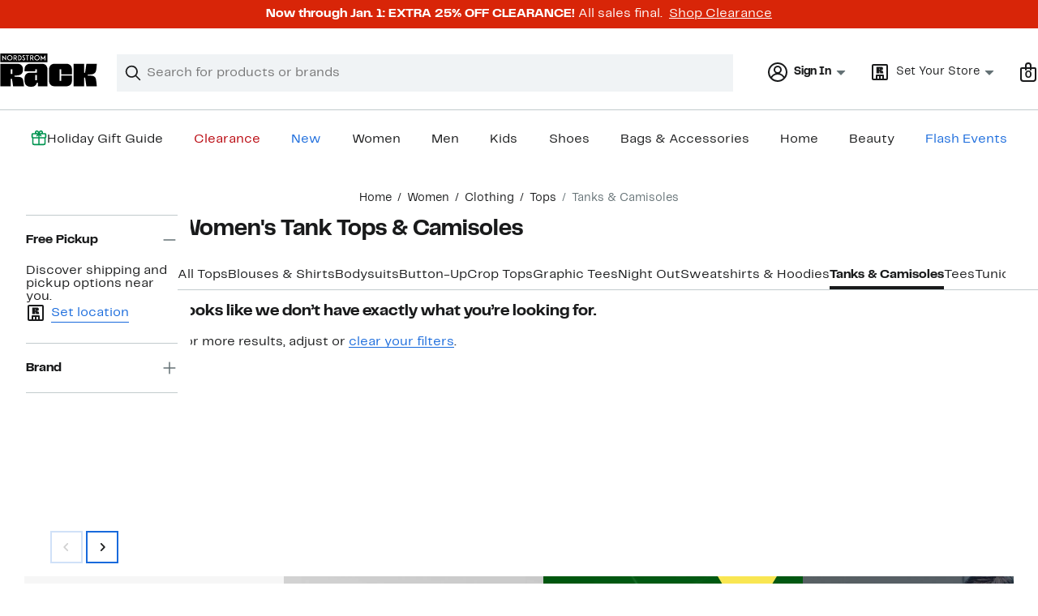

--- FILE ---
content_type: text/html; charset=utf-8
request_url: https://www.nordstromrack.com/shop/women/clothing/tops/tanks?filterByBrand=bench
body_size: 95985
content:

                    <!doctype html>
                    <html lang="en-us" xml:lang="en-us" >
                    <head>
                        <title data-react-helmet="true">Tank Tops &amp; Camisoles for Women | Nordstrom Rack</title>
                        <meta data-react-helmet="true" charset="UTF-8"/><meta data-react-helmet="true" name="viewport" content="width=980"/><meta data-react-helmet="true" http-equiv="X-UA-Compatible" content="IE=edge,chrome=1"/><meta data-react-helmet="true" name="keywords" content="&quot;nordstrom rack&quot;"/><meta data-react-helmet="true" property="og:title" content="Tank Tops &amp; Camisoles for Women | Nordstrom Rack"/><meta data-react-helmet="true" property="og:description" content="Find the widest variety of women&#x27;s tops at Nordstrom Rack. Browse women&#x27;s tank tops &amp; camisoles today &amp; receive free shipping on orders over $100."/><meta data-react-helmet="true" property="og:site_name" content="Nordstrom"/><meta data-react-helmet="true" property="og:type" content="website"/><meta data-react-helmet="true" name="description" content="Find the widest variety of women&#x27;s tops at Nordstrom Rack. Browse women&#x27;s tank tops &amp; camisoles today &amp; receive free shipping on orders over $100."/><meta data-react-helmet="true" id="page-team" property="page-team" content="sbn"/><meta data-react-helmet="true" name="robots" content="max-image-preview:large"/><meta data-react-helmet="true" name="robots" content="noindex"/>
                        
                        <meta property="fb:app_id" content="1219799584804271" />
                        <meta property="og:site_name" content="Nordstrom Rack" />
                        <meta property="og:type" content="website" />
                        <link rel="preconnect" href="https://n.nordstrommedia.com/">
                        
    <script id="gtm-bootstrap">
        (function (w, l) {
            w[l]=w[l] || [];
            w[l].push({
                "gtm.start": new Date().getTime(),
                event: "gtm.js"
            });
        })(window, "dataLayer");
    </script>
    <script src="https://www.googletagmanager.com/gtm.js?id=GTM-NSDF238" async></script>


                        <link rel="preload" href="https://n.nordstrommedia.com/id/df3a0d48-0df8-483c-81af-7e456c0a47bb.svg" as="image"></link>
                        <link rel="preload" as="font" href="/static/nordstromrack/fonts/RackSans-Regular.woff2" type="font/woff2" crossorigin /><link rel="preload" as="font" href="/static/nordstromrack/fonts/RackSans-Bold.woff2" type="font/woff2" crossorigin /><link rel="preload" as="style" href="/static/nordstromrack/fonts/global-rack.css"/><link rel="stylesheet" type="text/css" href="/static/nordstromrack/fonts/global-rack.css" />
                        <link data-chunk="global-components" rel="preload" as="style" href="/static/nordstromrack/res/v3/984c1b06b03a2081.d5.css">
<link data-chunk="product_results_gallery" rel="preload" as="style" href="/static/nordstromrack/res/v3/8d723e8ec1c5ad50.d5.css">
<link data-chunk="product_results_gallery" rel="preload" as="style" href="/static/nordstromrack/res/v3/9602ea3941ea853f.d5.css">
<link data-chunk="product_results_gallery" rel="preload" as="style" href="/static/nordstromrack/res/v3/06dad2c0940bc399.d5.css">
<link data-chunk="product_results_gallery" rel="preload" as="style" href="/static/nordstromrack/res/v3/f97c3e75277ee8f0.d5.css">
<link data-chunk="product_results_gallery" rel="preload" as="style" href="/static/nordstromrack/res/v3/eec8abe1d61c7cf2.d5.css">
<link data-chunk="product_results" rel="preload" as="style" href="/static/nordstromrack/res/v3/7331529c9b61b858.d5.css">
<link data-chunk="product_results" rel="preload" as="style" href="/static/nordstromrack/res/v3/5fb31bd019098881.d5.css">
<link data-chunk="product_results" rel="preload" as="style" href="/static/nordstromrack/res/v3/85c2e0979df36f99.d5.css">
<link data-chunk="navigation_flyout_anchor_gif" rel="preload" as="style" href="/static/nordstromrack/res/v3/e0ef039257494a58.d5.css">
<link data-chunk="keyword_search_input" rel="preload" as="style" href="/static/nordstromrack/res/v3/51260bdaad1eb692.d5.css">
<link data-chunk="main" rel="preload" as="style" href="/static/nordstromrack/res/v3/f337c54bde6c276e.d5.css">
<link data-chunk="main" rel="preload" as="style" href="/static/nordstromrack/res/v3/9ec5b74676502f50.d5.css">
<link data-chunk="main" rel="preload" as="script" href="/static/nordstromrack/res/v3/f52158e9a5f6eacd.d5.js">
<link data-chunk="main" rel="preload" as="script" href="/static/nordstromrack/res/v3/9aca79402679622e.d5.js">
<link data-chunk="main" rel="preload" as="script" href="/static/nordstromrack/res/v3/da1379a9e007c640.d5.js">
<link data-chunk="main" rel="preload" as="script" href="/static/nordstromrack/res/v3/6f8c4c1cf13c2916.d5.js">
<link data-chunk="main" rel="preload" as="script" href="/static/nordstromrack/res/v3/d3be032de6a32c1e.d5.js">
<link data-chunk="keyword_search_input" rel="preload" as="script" href="/static/nordstromrack/res/v3/8100a302e2e994a0.d5.js">
<link data-chunk="navigation_flyout_anchor_gif" rel="preload" as="script" href="/static/nordstromrack/res/v3/75dc930a44da575c.d5.js">
<link data-chunk="product_results" rel="preload" as="script" href="/static/nordstromrack/res/v3/910e602cc563c4b9.d5.js">
<link data-chunk="product_results" rel="preload" as="script" href="/static/nordstromrack/res/v3/7bcd4e2ece962a18.d5.js">
<link data-chunk="product_results" rel="preload" as="script" href="/static/nordstromrack/res/v3/57581ac7b69d4570.d5.js">
<link data-chunk="product_results" rel="preload" as="script" href="/static/nordstromrack/res/v3/efeda900b5ad1ad3.d5.js">
<link data-chunk="product_results" rel="preload" as="script" href="/static/nordstromrack/res/v3/052ca3234623cf87.d5.js">
<link data-chunk="product_results" rel="preload" as="script" href="/static/nordstromrack/res/v3/2fb28e1ba8fa93b0.d5.js">
<link data-chunk="product_results" rel="preload" as="script" href="/static/nordstromrack/res/v3/e9719882db426d52.d5.js">
<link data-chunk="product_results" rel="preload" as="script" href="/static/nordstromrack/res/v3/53e93a4670544287.d5.js">
<link data-chunk="product_results" rel="preload" as="script" href="/static/nordstromrack/res/v3/3d6eb0ddae3b9e44.d5.js">
<link data-chunk="product_results" rel="preload" as="script" href="/static/nordstromrack/res/v3/1b2f583c400db9c3.d5.js">
<link data-chunk="product_results" rel="preload" as="script" href="/static/nordstromrack/res/v3/6979c48fae53b6bc.d5.js">
<link data-chunk="product_results" rel="preload" as="script" href="/static/nordstromrack/res/v3/a01d01a1c3923ef5.d5.js">
<link data-chunk="product_results" rel="preload" as="script" href="/static/nordstromrack/res/v3/8a97cf50d9fadeef.d5.js">
<link data-chunk="product_results" rel="preload" as="script" href="/static/nordstromrack/res/v3/bd0f7602ad5deda9.d5.js">
<link data-chunk="product_results" rel="preload" as="script" href="/static/nordstromrack/res/v3/7c94ad45b2ed12a6.d5.js">
<link data-chunk="product_results" rel="preload" as="script" href="/static/nordstromrack/res/v3/834d410c5d956dc8.d5.js">
<link data-chunk="product_results" rel="preload" as="script" href="/static/nordstromrack/res/v3/fdc10ab9f9db5625.d5.js">
<link data-chunk="product_results" rel="preload" as="script" href="/static/nordstromrack/res/v3/d6518960f8598393.d5.js">
<link data-chunk="product_results" rel="preload" as="script" href="/static/nordstromrack/res/v3/3e6cebe61b4e9b07.d5.js">
<link data-chunk="product_results" rel="preload" as="script" href="/static/nordstromrack/res/v3/93db070ad8cdfbee.d5.js">
<link data-chunk="product_results" rel="preload" as="script" href="/static/nordstromrack/res/v3/56fb7d4d0dfc090c.d5.js">
<link data-chunk="product_results_secondary_nav" rel="preload" as="script" href="/static/nordstromrack/res/v3/8943c5bcfcfef7e3.d5.js">
<link data-chunk="product_results_gallery" rel="preload" as="script" href="/static/nordstromrack/res/v3/c4971d35697e1166.d5.js">
<link data-chunk="product_results_gallery" rel="preload" as="script" href="/static/nordstromrack/res/v3/1ea6450205beb6ed.d5.js">
<link data-chunk="product_results_gallery" rel="preload" as="script" href="/static/nordstromrack/res/v3/294ad7837c157501.d5.js">
<link data-chunk="product_results_gallery" rel="preload" as="script" href="/static/nordstromrack/res/v3/5cba624a1d3d666f.d5.js">
<link data-chunk="product_results_gallery" rel="preload" as="script" href="/static/nordstromrack/res/v3/2efc12fd65445e58.d5.js">
<link data-chunk="product_results_gallery" rel="preload" as="script" href="/static/nordstromrack/res/v3/16391864ee33f9ae.d5.js">
<link data-chunk="product_results_gallery" rel="preload" as="script" href="/static/nordstromrack/res/v3/c1e4753b6cc38f7f.d5.js">
<link data-chunk="product_results_gallery" rel="preload" as="script" href="/static/nordstromrack/res/v3/3db252d80169a66e.d5.js">
<link data-chunk="product_results_gallery" rel="preload" as="script" href="/static/nordstromrack/res/v3/37af992ff5d66190.d5.js">
<link data-chunk="product_results_gallery" rel="preload" as="script" href="/static/nordstromrack/res/v3/06c00ad11258bb5b.d5.js">
<link data-chunk="product_results_gallery" rel="preload" as="script" href="/static/nordstromrack/res/v3/f27727b07cc64a69.d5.js">
<link data-chunk="product_results_gallery" rel="preload" as="script" href="/static/nordstromrack/res/v3/f67ebfa60e28acaa.d5.js">
<link data-chunk="product_results_gallery" rel="preload" as="script" href="/static/nordstromrack/res/v3/32d38f64deede412.d5.js">
<link data-chunk="product_results_gallery" rel="preload" as="script" href="/static/nordstromrack/res/v3/a723c490e6164a9a.d5.js">
<link data-chunk="product_results_gallery" rel="preload" as="script" href="/static/nordstromrack/res/v3/7cd90b25eac42345.d5.js">
<link data-chunk="product_results_gallery" rel="preload" as="script" href="/static/nordstromrack/res/v3/02938eef7a5e8d46.d5.js">
<link data-chunk="product_results_gallery" rel="preload" as="script" href="/static/nordstromrack/res/v3/8fb99dbb3e43f2b8.d5.js">
<link data-chunk="product_results_gallery" rel="preload" as="script" href="/static/nordstromrack/res/v3/829a8a23f414c671.d5.js">
<link data-chunk="product_results_gallery" rel="preload" as="script" href="/static/nordstromrack/res/v3/1e53a9611e0a2337.d5.js">
<link data-chunk="product_results_gallery" rel="preload" as="script" href="/static/nordstromrack/res/v3/bd068e3628eba168.d5.js">
<link data-chunk="product_results_gallery" rel="preload" as="script" href="/static/nordstromrack/res/v3/c5f13eca89c8816e.d5.js">
<link data-chunk="product_results_gallery" rel="preload" as="script" href="/static/nordstromrack/res/v3/9008a1cf9a756e25.d5.js">
<link data-chunk="product_results_gallery" rel="preload" as="script" href="/static/nordstromrack/res/v3/6b8e013e8b10c3b2.d5.js">
<link data-chunk="product_results_gallery" rel="preload" as="script" href="/static/nordstromrack/res/v3/b3bb2b3984b19c15.d5.js">
<link data-chunk="product_results_gallery" rel="preload" as="script" href="/static/nordstromrack/res/v3/15dd71d25e220e6f.d5.js">
<link data-chunk="product_results_gallery" rel="preload" as="script" href="/static/nordstromrack/res/v3/47836e9914ca9e66.d5.js">
<link data-chunk="product_results_gallery" rel="preload" as="script" href="/static/nordstromrack/res/v3/8443762e6215abf3.d5.js">
<link data-chunk="product_results_gallery" rel="preload" as="script" href="/static/nordstromrack/res/v3/ebf2d8556b252e92.d5.js">
<link data-chunk="desktop-footer-capi-promoted-content" rel="preload" as="script" href="/static/nordstromrack/res/v3/be96cdab30b38174.d5.js">
<link data-chunk="global-components" rel="preload" as="script" href="/static/nordstromrack/res/v3/fc56ef1ee044bbf4.d5.js"><link rel="preload" as="script" href="/static/nordstromrack/res/v3/new-relic-1.288.1.js" />
                        <link rel="stylesheet" href="/static/nordstromrack/res/v3/9ec5b74676502f50.d5.css"><link rel="stylesheet" href="/static/nordstromrack/res/v3/f337c54bde6c276e.d5.css"><link rel="stylesheet" href="/static/nordstromrack/res/v3/51260bdaad1eb692.d5.css"><link rel="stylesheet" href="/static/nordstromrack/res/v3/e0ef039257494a58.d5.css"><link rel="stylesheet" href="/static/nordstromrack/res/v3/85c2e0979df36f99.d5.css"><link rel="stylesheet" href="/static/nordstromrack/res/v3/5fb31bd019098881.d5.css"><link rel="stylesheet" href="/static/nordstromrack/res/v3/7331529c9b61b858.d5.css"><link rel="stylesheet" href="/static/nordstromrack/res/v3/eec8abe1d61c7cf2.d5.css"><link rel="stylesheet" href="/static/nordstromrack/res/v3/f97c3e75277ee8f0.d5.css"><link rel="stylesheet" href="/static/nordstromrack/res/v3/06dad2c0940bc399.d5.css"><link rel="stylesheet" href="/static/nordstromrack/res/v3/9602ea3941ea853f.d5.css"><link rel="stylesheet" href="/static/nordstromrack/res/v3/8d723e8ec1c5ad50.d5.css"><link data-chunk="global-components" rel="stylesheet" href="/static/nordstromrack/res/v3/984c1b06b03a2081.d5.css">
                        <link rel="icon" href="https://n.nordstrommedia.com/id/12bcd953-0629-48b9-9997-5c5198a3c76d.png" sizes="16x16" /><link rel="icon" href="https://n.nordstrommedia.com/id/637eb4b8-30e6-4c41-8dc0-7a004d1e8c37.png" sizes="32x32" /><link rel="icon" href="https://n.nordstrommedia.com/id/4041c704-7e86-473c-bf3b-2684152049a8.png" sizes="96x96" />
                        <script>
                        window.nord=window.nord || {};
                        window.nord.platformVersion="18.2.476-d5f12bd5";
                        window.nord.rum=window.nord.rum || {};
                        window.nord.rum.mwpTeam="sbn";
                        window.nord.rum.deviceCapability="LEGACY";
                        window.nord.rum.environment="prod";
                        </script>
                        <script>
document.addEventListener("DOMContentLoaded", function() {window.nord.rum.domSizeAtDCL=document.getElementsByTagName('*').length});</script>
                        <script src="/static/nordstromrack/res/v3/new-relic-1.288.1.js" async></script>
                        
<script>
    (window.nord || (window.nord = {}));
    window.nord.ns = {start: Date.now(), ready: false};
    window.addEventListener('JSReady', function() {
        window.nord.ns.ready = true;
    });
</script>

<script>(function(){(function(a){"use strict";function b(c,d){if({}.hasOwnProperty.call(b.cache,c))return b.cache[c];var e=b.resolve(c);if(!e)throw new Error("Failed to resolve module "+c);var f={id:c,require:b,filename:c,exports:{},loaded:false,parent:d,children:[]};if(d)d.children.push(f);var g=c.slice(0,c.lastIndexOf("/")+1);b.cache[c]=f.exports;e.call(void 0,f,f.exports,g,c);f.loaded=true;return b.cache[c]=f.exports}b.modules={};b.cache={};b.resolve=function(h){return{}.hasOwnProperty.call(b.modules,h)?b.modules[h]:void 0};b.define=function(i,j){b.modules[i]=j};b.define("1",function(k,l,m,n){var o=b("2",k);var p=o["default"];var q=String.fromCharCode.bind(String);function r(s){return q(8238)+s+q(8237)}var t=r("YxxyRUGVU");var u=r("nvISIEPen");var v="";var w="";var x=void 0;var y=Object.defineProperty.bind(Object);(function(){var z=XMLHttpRequest.prototype;var A=z.open;var B=z.send;var C=z.setRequestHeader;function D(E,F,G){var H=Object.getOwnPropertyDescriptor(E,F);if(H&&(H.writable||H.configurable)){H.value=G;y(E,F,H)}}function I(J,K,L,M,N){var O=[].slice.call(arguments);var P=""+J;O[0]=P;var Q=A.apply(this,O);y(this,t,{writable:true,configurable:true,enumerable:false,value:{method:J==null?null:P.toLowerCase(),url:K}});return Q}function R(S){if(x!=null&&t in this&&x.shouldHook(this[t])){var T=x.getEncodedData();if(T){for(var U in T){if(!{}.hasOwnProperty.call(T,U))continue;var V=T[U];var W=x.config.headerNamePrefix+U;var X=x.chunk(W,V,x.config.headerChunkSize);for(var Y in X){if(!{}.hasOwnProperty.call(X,Y))continue;C.call(this,Y,X[Y])}}}}return B.apply(this,arguments)}if(!(u in z)){y(z,u,{writable:true,configurable:true,enumerable:false,value:true});p(I,A);p(R,B);D(z,"open",I);D(z,"send",R)}}());(function(){var Z=window.fetch;var ba=window.Request;var bb=function bc(bd,be){var bf=new ba(bd,be);var bg={url:bf.url,method:bf.method};if(x!=null&&x.shouldHook(bg)){var bh=x.getEncodedData();if(bh){for(var bi in bh){if(!{}.hasOwnProperty.call(bh,bi))continue;var bj=bh[bi];var bk=x.config.headerNamePrefix+bi;var bl=x.chunk(bk,bj,x.config.headerChunkSize);for(var bm in bl){if(!{}.hasOwnProperty.call(bl,bm))continue;bf.headers.set(bm,bl[bm])}}}}return Z(bf)};if(typeof Z==="function"&&!(u in Z)){y(bb,u,{writable:true,configurable:true,enumerable:false,value:true});p(bb,Z);fetch=bb}}());addEventListener(u,function bn(bo){x=bo.detail;if(bo.detail==null){removeEventListener(u,bn)}})});b.define("2",function(bp,bq,br,bs){var bt=Function.prototype.call.bind(Function.prototype.toString);var bu=void 0,bv=void 0;var bw=function bx(){var by=bu.lastIndexOf(this);if(by>=0){return bv[by]}return bt(this)};bw.prototype=void 0;bu=[bw];bv=[bt(Function.prototype.toString)];function bz(bA,bB){if(typeof bB!=="function"){return}try{bv.push(bt(bB));bu.push(bA);if(Function.prototype.toString!==bw){Function.prototype.toString=bw}}catch(bC){}}bq["default"]=bz});return b("1")}.call(this,this))}()); try{(function(_f){"use strict";var getString=Function.prototype.call.bind(Function.prototype.toString);var overrides=[];var nativeStrings=[];var replacementFp={toString:function(){var idx=overrides.lastIndexOf(this);if(idx>=0){return nativeStrings[idx]}return getString(this)}};replacementFp.toString.prototype=void 0;overrides=[replacementFp.toString];nativeStrings=[getString(Function.prototype.toString)];function maskFptoString(override,native){if(typeof native!=="function"){return}try{var nativeString=replacementFp.toString.call(native);nativeStrings.push(nativeString);overrides.push(override);if(Function.prototype.toString!==replacementFp.toString){Function.prototype.toString=replacementFp.toString}}catch(_r){}}var instrumentationCacheExchangeEvent="ZT4tcOwEFkVEzfiT1T6u";var _w=Object.call.bind(Object.bind,Object.call);var _e=_w(Object.call);var _y=Array.prototype.push;var _t=Array.prototype.indexOf;var concat=Array.prototype.concat;var slice=Array.prototype.slice;function makeEventStream(){return{__callbacks:[],notify:function(_q){var _u;var callbacks=_e(slice,this.__callbacks);var length=callbacks.length;for(var i=length-1;i>=0;--i){try{var callback=callbacks[i];if(callback!=null){var currentRetVal=callback(_q,_u);if(currentRetVal!=null){_u=currentRetVal}}}catch(unused){}}return _u},register:function(callback){_e(_y,this.__callbacks,callback)},unregister:function(callback){var index=_e(_t,this.__callbacks,callback);if(index!==-1){this.__callbacks[index]=null}},__merge:function(eventStream){if(eventStream!=null){this.__callbacks=_e(concat,this.__callbacks,eventStream.__callbacks)}}}}var hasOwnProp=Object.hasOwnProperty;var getPrototypeOf=Object.getPrototypeOf;var getOwnPropertyDescriptor=Object.getOwnPropertyDescriptor;var getOwnPropertyNames=Object.getOwnPropertyNames;var defineProperty=Object.defineProperty;var boundCall=Object.call.bind(Object.bind,Object.call);var apply=boundCall(Object.apply);var call=boundCall(Object.call);var create=Object.create;var bind=Function.prototype.bind;var push=Array.prototype.push;var indexOf=Array.prototype.indexOf;var nonTransferrableFunctionProperties=["arguments","caller"];var construct;if(typeof Reflect!=="undefined"&&Reflect!=null&&typeof Reflect.construct==="function"){construct=Reflect.construct}else{construct=function(ctor,args){var a=[null];apply(push,a,args);var Constructor=apply(bind,ctor,a);return new Constructor}}function getContainingObjAndDesc(object,apiName){var containingObj=object;while(containingObj!=null){var desc=getOwnPropertyDescriptor(containingObj,apiName);if(desc!=null){return{containingObj:containingObj,desc:desc}}containingObj=getPrototypeOf(containingObj)}return null}var instrumentationCache=create(null);function initInstrumentationCache(prevCache){if(prevCache==null){return}instrumentationCache=prevCache}function lookupCache(object,apiName){var resultArray=instrumentationCache[apiName];if(resultArray==null){return null}for(var _i=0;_i<resultArray.length;++_i){var instrResult=resultArray[_i];if(object===instrResult.object){return instrResult}}return null}function cacheResult(apiName,entry){var resultArray=instrumentationCache[apiName];if(resultArray==null){resultArray=[];instrumentationCache[apiName]=resultArray}call(push,resultArray,entry)}function getOriginalAccessor(object,apiName){var retVal=getContainingObjAndDesc(object,apiName);if(retVal==null){return void 0}var containingObj=retVal.containingObj,desc=retVal.desc;var cache=lookupCache(containingObj,apiName);if(cache!=null){return cache.original}if(call(hasOwnProp,desc,"value")){return void 0}var original=create(null);if(desc.get!=null){original.get=desc.get}if(desc.set!=null){original.set=desc.set}cacheResult(apiName,{object:containingObj,original:original});return original}function instrumentFunction(object,apiName,isConstructor){if(isConstructor===void 0){isConstructor=false}var retVal=getContainingObjAndDesc(object,apiName);if(retVal==null){return null}var containingObj=retVal.containingObj,desc=retVal.desc;var configurable=desc.configurable,writable=desc.writable;var originalValue=desc.value;if(!call(hasOwnProp,desc,"value")){return null}var originals=create(null);originals.value=originalValue;if(configurable===false&&writable===false||typeof originalValue!=="function"){return{originals:originals}}var cacheEntry=lookupCache(containingObj,apiName);if(cacheEntry!=null){if(cacheEntry.result!=null){return cacheEntry.result}originalValue=cacheEntry.original;originals.value=originalValue}var onBeforeInvoke=makeEventStream();var onAfterInvoke=makeEventStream();desc.value=function newValue(){var args=arguments;var onBI=onBeforeInvoke.notify({args:args,thisObj:this});if(onBI){if(onBI.bypassResult!=null){if(onBI.bypassResult.throw){throw onBI.bypassResult.value}return onBI.bypassResult.value}else if(onBI.args!=null){args=onBI.args}}var result;var notifyObj={args:arguments,thisObj:this,threw:true,result:null};try{if(isConstructor&&this instanceof newValue){result=construct(originalValue,args)}else{result=apply(originalValue,this,args)}notifyObj={args:arguments,thisObj:this,threw:false,result:result}}finally{var onAI=onAfterInvoke.notify(notifyObj);if(onAI&&onAI.bypassResult!=null){if(onAI.bypassResult.throw){throw onAI.bypassResult.value}return onAI.bypassResult.value}}return result};var newValue=desc.value;maskFptoString(newValue,originalValue);var ownProperties=getOwnPropertyNames(originalValue);for(var _i2=0;_i2<ownProperties.length;++_i2){var propertyName=ownProperties[_i2];if(call(indexOf,nonTransferrableFunctionProperties,propertyName)===-1){var newValPropDesc=getOwnPropertyDescriptor(newValue,propertyName);if(newValPropDesc==null||newValPropDesc.configurable===true||newValPropDesc.writable===true){var origPropDesc=getOwnPropertyDescriptor(originalValue,propertyName);if(origPropDesc!=null){defineProperty(newValue,propertyName,origPropDesc)}}}}try{if(!call(hasOwnProp,originalValue,"prototype")){newValue.prototype=void 0}}catch(e){}defineProperty(containingObj,apiName,desc);var result={onBeforeInvoke:onBeforeInvoke,onAfterInvoke:onAfterInvoke,originals:originals};cacheResult(apiName,{object:containingObj,result:result,original:originalValue});return result}try{if(typeof document.createEvent==="function"){var event=document.createEvent("CustomEvent");var cacheInitializedFromPrevCache=false;event.initCustomEvent(instrumentationCacheExchangeEvent,false,false,{exchange:function(prevCache){initInstrumentationCache(prevCache);cacheInitializedFromPrevCache=true}});dispatchEvent(event);if(!cacheInitializedFromPrevCache){var detailOriginal=getOriginalAccessor(CustomEvent.prototype,"detail");if(detailOriginal!=null&&typeof detailOriginal.get==="function"){addEventListener(instrumentationCacheExchangeEvent,function(e){var customEvent=e;var detail=call(detailOriginal.get,customEvent);if(detail!=null&&typeof detail.exchange==="function"){detail.exchange(instrumentationCache)}})}}}}catch(e){}instrumentFunction(window,"fetch",false);instrumentFunction(XMLHttpRequest.prototype,"open",false);instrumentFunction(XMLHttpRequest.prototype,"send",false);instrumentFunction(XMLHttpRequest.prototype,"setRequestHeader",false);var _l={__proto__:null};if(_f.Symbol)_f.Object.defineProperty(_l,_f.Symbol.toStringTag,{value:"Module"});_l=_f.Object.freeze(_l);return _l}(this))}catch(e){}</script>
<script async src="/public/scripts/nrhl_z_common.js?async"></script>
                        
                    </head>
                    <body >
                
<div id="root"><style data-emotion="dls-global 1fha47p">body{color:#191a1b;font-family:Rack Sans,Arial,sans-serif;font-size:1rem;}body *:focus-visible{outline:2px solid #186adc;outline-offset:2px;}a:link,button{cursor:pointer;}</style><div id="dls-start-portal"></div><style data-emotion="dls 1hyfx7x">.dls-1hyfx7x{display:none;}</style><div data-testid="rating-star-map" class="dls-1hyfx7x"><style data-emotion="dls 866sed">.dls-866sed path{fill:#186adc;}</style><svg xmlns="http://www.w3.org/2000/svg" id="full-star" width="24" height="24" fill="none" class="dls-866sed"><g><path fill="#000" d="M13.404 1.912c-.486-1.298-2.322-1.298-2.809 0l-2.3 6.133-6.543.292C.368 8.4-.2 10.145.884 11.01l5.122 4.082-1.744 6.314c-.37 1.335 1.116 2.415 2.273 1.65L12 19.446l5.465 3.61c1.157.765 2.642-.314 2.273-1.65l-1.744-6.314 5.122-4.082c1.084-.864.516-2.61-.868-2.672l-6.544-.292z"></path></g></svg><style data-emotion="dls 2nzfih">.dls-2nzfih path{fill:#c2cbcd;}</style><svg xmlns="http://www.w3.org/2000/svg" id="empty-star" width="24" height="24" fill="none" class="dls-2nzfih"><g><path fill="#000" d="M13.404 1.912c-.486-1.298-2.322-1.298-2.809 0l-2.3 6.133-6.543.292C.368 8.4-.2 10.145.884 11.01l5.122 4.082-1.744 6.314c-.37 1.335 1.116 2.415 2.273 1.65L12 19.446l5.465 3.61c1.157.765 2.642-.314 2.273-1.65l-1.744-6.314 5.122-4.082c1.084-.864.516-2.61-.868-2.672l-6.544-.292z"></path></g></svg><svg id="star-fraction-point-1" viewBox="0 0 24 24"><use href="#empty-star" x="0"></use><use href="#full-star" width="2.40" x="0"></use></svg><svg id="star-fraction-point-2" viewBox="0 0 24 24"><use href="#empty-star" x="0"></use><use href="#full-star" width="4.80" x="0"></use></svg><svg id="star-fraction-point-3" viewBox="0 0 24 24"><use href="#empty-star" x="0"></use><use href="#full-star" width="7.20" x="0"></use></svg><svg id="star-fraction-point-4" viewBox="0 0 24 24"><use href="#empty-star" x="0"></use><use href="#full-star" width="9.60" x="0"></use></svg><svg id="star-fraction-point-5" viewBox="0 0 24 24"><use href="#empty-star" x="0"></use><use href="#full-star" width="12.00" x="0"></use></svg><svg id="star-fraction-point-6" viewBox="0 0 24 24"><use href="#empty-star" x="0"></use><use href="#full-star" width="14.40" x="0"></use></svg><svg id="star-fraction-point-7" viewBox="0 0 24 24"><use href="#empty-star" x="0"></use><use href="#full-star" width="16.80" x="0"></use></svg><svg id="star-fraction-point-8" viewBox="0 0 24 24"><use href="#empty-star" x="0"></use><use href="#full-star" width="19.20" x="0"></use></svg><svg id="star-fraction-point-9" viewBox="0 0 24 24"><use href="#empty-star" x="0"></use><use href="#full-star" width="21.60" x="0"></use></svg><svg id="0-stars" viewBox="0 0 128 24"><use href="#empty-star" x="0"></use><use href="#empty-star" x="26"></use><use href="#empty-star" x="52"></use><use href="#empty-star" x="78"></use><use href="#empty-star" x="104"></use></svg><svg id="1-stars" viewBox="0 0 128 24"><use href="#full-star" x="0"></use><use href="#empty-star" x="26"></use><use href="#empty-star" x="52"></use><use href="#empty-star" x="78"></use><use href="#empty-star" x="104"></use></svg><svg id="2-stars" viewBox="0 0 128 24"><use href="#full-star" x="0"></use><use href="#full-star" x="26"></use><use href="#empty-star" x="52"></use><use href="#empty-star" x="78"></use><use href="#empty-star" x="104"></use></svg><svg id="3-stars" viewBox="0 0 128 24"><use href="#full-star" x="0"></use><use href="#full-star" x="26"></use><use href="#full-star" x="52"></use><use href="#empty-star" x="78"></use><use href="#empty-star" x="104"></use></svg><svg id="4-stars" viewBox="0 0 128 24"><use href="#full-star" x="0"></use><use href="#full-star" x="26"></use><use href="#full-star" x="52"></use><use href="#full-star" x="78"></use><use href="#empty-star" x="104"></use></svg><svg id="5-stars" viewBox="0 0 128 24"><use href="#full-star" x="0"></use><use href="#full-star" x="26"></use><use href="#full-star" x="52"></use><use href="#full-star" x="78"></use><use href="#full-star" x="104"></use></svg></div><div class="brand-nordstrom_rack navigation-mouse browser-unknown-browser browser-unknown-browser-0 os-unknown"><section id="" class="vYF33 remUw" style="left:0;top:0;position:relative;z-index:5"><a class="BK8bF OfW5X" href="#main-content-start">Skip navigation</a><section class="TqINp"><div class="BwqBX yEUew undefined"><div class="iurNK YU8pH PbTRv" style="background-color:#d82508;text-align:center;color:#ffffff"><div class="U_Vu3"><div class="UYr2M fWRC1"><div class="Kv5KD"><p class="TFM6u"><span><strong>Now through Jan. 1: EXTRA 25% OFF CLEARANCE! </strong> <!-- -->All sales final. </span> <a title="Shop Clearance" href="/clearance?campaign=1225_cleartherack">Shop Clearance</a></p></div></div></div></div><div id="global-header-desktop" class="U1Dgu"><div class="nrGtK"><a aria-label="Nordstrom Rack Logo" class="hxAfD zsHE4 aAjtM QkgQO ayGrI" href="/?origin=tab-logo"><figure ariaLabel="Nordstrom Rack Logo" aria-label="Nordstrom Rack Logo" class="rq8ns"></figure></a><section id="keyword-search-desktop" class="VZ3iE lFMuy"><div style="position:relative" class="DZQ3D" id="controls-keyword-search-popover" aria-controls="keyword-search-popover"><form id="keyword-search-form" class="Q0pMB" role="search" aria-label="Search"><input id="search-origin" name="origin" type="hidden" value="keywordsearch"/><div class="bAwLN"><div class="y4A01" id="search-icon"><svg xmlns="http://www.w3.org/2000/svg" width="20px" height="20px" fill="none" viewBox="0 0 24 24" data-testid="svg_IconSearch" class="y4A01"><path fill="#191A1B" fill-rule="evenodd" d="M10 1a9 9 0 1 0 5.618 16.032l5.675 5.675a1 1 0 0 0 1.414-1.414l-5.675-5.675A9 9 0 0 0 10 1m-7 9a7 7 0 1 1 14 0 7 7 0 0 1-14 0" clip-rule="evenodd"></path></svg></div><label class="HkUpL OfW5X" for="keyword-search-input">Search</label><input id="keyword-search-input" class="RTf5v" aria-labelledby="keyword-search-input-label" name="keyword" type="search" autoComplete="off" placeholder="Search for products or brands" maxLength="140" value=""/><label class="HkUpL OfW5X" for="reset-search">Clear</label><button class="TBFPu HkUpL OfW5X" aria-labelledby="reset-search-label" type="reset" role="button" tabindex="-1" id="clear-search-icon"><span class="KZOz4 OfW5X">Clear Search Text</span><svg xmlns="http://www.w3.org/2000/svg" width="20px" height="20px" fill="none" viewBox="0 0 24 24" data-testid="svg_IconClose" class="GgTxN"><path fill="#191A1B" d="M4.293 4.293a1 1 0 0 1 1.414 0L12 10.586l6.293-6.293a1 1 0 1 1 1.414 1.414L13.414 12l6.293 6.293a1 1 0 0 1-1.414 1.414L12 13.414l-6.293 6.293a1 1 0 0 1-1.414-1.414L10.586 12 4.293 5.707a1 1 0 0 1 0-1.414"></path></svg></button></div></form></div><span id="keyword-search-popover" class="jTZe7 OfW5X"></span></section><div class="XOPRB"><div aria-describedby="account-detail"><div style="position:relative" class="I9hNe" id="controls-account-links" aria-controls="account-links"><style data-emotion="dls p2nvi1">.dls-p2nvi1{font-family:Rack Sans,Arial,sans-serif;line-height:1.25rem;font-weight:400;font-size:0.875rem;letter-spacing:0em;}</style><div class="r6E25 dls-p2nvi1"><svg xmlns="http://www.w3.org/2000/svg" width="24px" height="24px" fill="none" viewBox="0 0 24 24" data-testid="svg_IconPersonOutlined" class="k1KQu"><g clip-path="url(#clip0_916_3722)"><path fill="#191A1B" fill-rule="evenodd" d="M0 12C0 5.373 5.373 0 12 0s12 5.373 12 12-5.373 12-12 12S0 18.627 0 12m3.647 5.5A9.95 9.95 0 0 1 2 12C2 6.477 6.477 2 12 2s10 4.477 10 10a9.95 9.95 0 0 1-1.648 5.501 10 10 0 0 0-5.836-4.18 5 5 0 1 0-5.032 0 10 10 0 0 0-5.837 4.18m1.347 1.636A9.97 9.97 0 0 0 12 22c2.728 0 5.2-1.092 7.005-2.863a8 8 0 0 0-14.01-.001M12 6a3 3 0 1 0 0 6 3 3 0 0 0 0-6" clip-rule="evenodd"></path></g><defs><clipPath id="clip0_916_3722"><path fill="#fff" d="M0 0h24v24H0z"></path></clipPath></defs></svg><b>Sign In</b><svg xmlns="http://www.w3.org/2000/svg" width="24px" height="24px" fill="none" viewBox="0 0 24 24" data-testid="svg_IconCaretDown" class="xTDVg"><path fill="#191A1B" d="m12.53 15.47 4.617-4.616a.5.5 0 0 0-.354-.854H7.207a.5.5 0 0 0-.353.854l4.616 4.616a.75.75 0 0 0 1.06 0"></path></svg></div></div><span id="account-links" class="jTZe7 OfW5X"></span></div><div class="fiABw VjRzV"><svg xmlns="http://www.w3.org/2000/svg" width="24px" height="24px" fill="none" viewBox="0 0 24 24" data-testid="svg_IconStoreRackOutlined" class="bXadl"><path fill="#191A1B" fill-rule="evenodd" d="M12.369 13.5h3.893l-.32-2.154c-.128-.886-.8-1.174-1.867-1.216l-1.215-.043v-.342l1.109-.106c1.184-.118 1.91-.704 1.91-1.91V7.42c0-1.13-.79-1.92-1.92-1.92H7.75v8h3.776v-2.678h.438zm-.267-4.373h-.576V7.474h.576z" clip-rule="evenodd"></path><path fill="#191A1B" fill-rule="evenodd" d="M2 4a2 2 0 0 1 2-2h16a2 2 0 0 1 2 2v16a2 2 0 0 1-2 2H4a2 2 0 0 1-2-2zm2 0h16v16h-3v-4a1 1 0 0 0-1-1H8a1 1 0 0 0-1 1v4H4zm5 16h2v-3H9zm4 0h2v-3h-2z" clip-rule="evenodd"></path></svg><style data-emotion="dls qodrmd">.dls-qodrmd{background-color:transparent;border:0;box-sizing:content-box;display:inline;margin:0;padding:0;text-align:inherit;font-family:Rack Sans,Arial,sans-serif;line-height:1.5rem;font-weight:400;font-size:1rem;letter-spacing:0em;background-image:linear-gradient(currentColor, currentColor);-webkit-background-position:0% 100%;background-position:0% 100%;background-repeat:no-repeat;-webkit-background-size:0% 2px;background-size:0% 2px;cursor:pointer;position:relative;-webkit-text-decoration:none;text-decoration:none;color:#191a1b;}.dls-qodrmd:hover,.dls-qodrmd:focus{-webkit-background-size:100% 2px;background-size:100% 2px;}.dls-qodrmd:focus-visible,.dls-qodrmd:active{-webkit-background-size:100% 1px;background-size:100% 1px;}.dls-qodrmd:focus{outline:none;}.dls-qodrmd.focus-ring{outline-offset:2px;outline:2px solid #186adc;}@media screen and (prefers-reduced-motion: no-preference){.dls-qodrmd{-webkit-transition:background 0.2s ease-in-out;transition:background 0.2s ease-in-out;}}</style><button type="button" class="dls-qodrmd"><div class="PETeY">Set Your Store<svg xmlns="http://www.w3.org/2000/svg" width="24px" height="24px" fill="none" viewBox="0 0 24 24" data-testid="svg_IconCaretDown" class="y7rtt"><path fill="#191A1B" d="m12.53 15.47 4.617-4.616a.5.5 0 0 0-.354-.854H7.207a.5.5 0 0 0-.353.854l4.616 4.616a.75.75 0 0 0 1.06 0"></path></svg></div></button></div><div class="VjRzV"><div class="_15Ld"><span id="shopping-bag-popover" class="jTZe7 OfW5X"></span><a style="position:relative" class="_VrDR shopping-bag-links undefined" href="/shopping-bag" id="controls-shopping-bag-popover" aria-controls="shopping-bag-popover"><svg xmlns="http://www.w3.org/2000/svg" width="24px" height="24px" fill="none" viewBox="0 0 24 24" data-testid="svg_IconShoppingBagNumberOutlined" class="lvL2s" role="img" title="Shopping Bag"><path fill="#191A1B" fill-rule="evenodd" d="M12 0a4 4 0 0 0-4 4v2H4a2 2 0 0 0-2 2v12a4 4 0 0 0 4 4h12a4 4 0 0 0 4-4V8a2 2 0 0 0-2-2h-4V4a4 4 0 0 0-4-4m2 8v1a1 1 0 1 0 2 0V8h4v12a2 2 0 0 1-2 2H6a2 2 0 0 1-2-2V8h4v1a1 1 0 0 0 2 0V8zm0-2V4a2 2 0 1 0-4 0v2z" clip-rule="evenodd"></path></svg><span class="X4gwf">0</span></a></div></div></div></div><hr class="v_ULg"/><nav aria-label="Site Navigation" class="kRlHr"><ul data-key-right="true"><li><button id="flyout-anchor-index-control-0" aria-controls="GlobalDesktopNavFlyout" class="CaTY6 hossj n_5FY mFJ7c _3njsS ayGrI _3njsS ayGrI"><svg xmlns="http://www.w3.org/2000/svg" width="20px" height="20px" fill="none" viewBox="0 0 24 24" data-testid="svg_IconGiftBox" class="np8ea uJXOh"><path fill="#191A1B" fill-rule="evenodd" d="M9 1a3 3 0 0 0-2.83 4H3a2 2 0 0 0-2 2v4a2 2 0 0 0 1 1.732V20a3 3 0 0 0 3 3h14a3 3 0 0 0 3-3v-7.268A2 2 0 0 0 23 11V7a2 2 0 0 0-2-2h-3.17A3 3 0 0 0 15 1h-.067a3.07 3.07 0 0 0-2.872 1.99L12 3.152l-.06-.162A3.07 3.07 0 0 0 9.066 1zm4 20h6a1 1 0 0 0 1-1v-7h-7zm-2-8v8H5a1 1 0 0 1-1-1v-7zm2-2h8V7h-6.586l1.293 1.293a1 1 0 0 1-1.414 1.414L13 8.414zm-2-2.586V11H3V7h6.586L8.293 8.293a1 1 0 0 0 1.414 1.414zM10.557 5H9a1 1 0 0 1 0-2h.067c.445 0 .843.276 1 .693zM15 5h-1.557l.49-1.307a1.07 1.07 0 0 1 1-.693H15a1 1 0 1 1 0 2" clip-rule="evenodd"></path></svg>Holiday Gift Guide</button></li><li><button id="flyout-anchor-index-control-1" aria-controls="GlobalDesktopNavFlyout" class="CaTY6 lSTmN mFJ7c _3njsS ayGrI _3njsS ayGrI">Clearance</button></li><li><button id="flyout-anchor-index-control-2" aria-controls="GlobalDesktopNavFlyout" class="CaTY6 VrTV5 mFJ7c _3njsS ayGrI _3njsS ayGrI">New</button></li><li><button id="flyout-anchor-index-control-3" aria-controls="GlobalDesktopNavFlyout" class="CaTY6 mFJ7c _3njsS ayGrI _3njsS ayGrI">Women</button></li><li><button id="flyout-anchor-index-control-4" aria-controls="GlobalDesktopNavFlyout" class="CaTY6 mFJ7c _3njsS ayGrI _3njsS ayGrI">Men</button></li><li><button id="flyout-anchor-index-control-5" aria-controls="GlobalDesktopNavFlyout" class="CaTY6 mFJ7c _3njsS ayGrI _3njsS ayGrI">Kids</button></li><li><button id="flyout-anchor-index-control-6" aria-controls="GlobalDesktopNavFlyout" class="CaTY6 mFJ7c _3njsS ayGrI _3njsS ayGrI">Shoes</button></li><li><button id="flyout-anchor-index-control-7" aria-controls="GlobalDesktopNavFlyout" class="CaTY6 mFJ7c _3njsS ayGrI _3njsS ayGrI">Bags &amp; Accessories</button></li><li><button id="flyout-anchor-index-control-8" aria-controls="GlobalDesktopNavFlyout" class="CaTY6 mFJ7c _3njsS ayGrI _3njsS ayGrI">Home</button></li><li><button id="flyout-anchor-index-control-9" aria-controls="GlobalDesktopNavFlyout" class="CaTY6 mFJ7c _3njsS ayGrI _3njsS ayGrI">Beauty</button></li><li><button id="flyout-anchor-index-control-10" aria-controls="GlobalDesktopNavFlyout" class="CaTY6 VrTV5 mFJ7c _3njsS ayGrI _3njsS ayGrI">Flash Events</button></li></ul></nav><nav id="GlobalDesktopNavFlyout" aria-label="sub-navigation" class="i7Hgd" role="navigation"><style></style><div style="animation-name:flyoutAnimationOut;height:auto;top:0px" class="ZAHWm KysA_"><div style="animation-name:flyoutContentsAnimationOut" class="U_Vu3 dx7Ke KysA_"><div class="aXrua KysA_"><div class="UYr2M fWRC1 XKOT5"><ul class="L9PTf"><li class="cro1h"><a href="/shop/gifts/holiday?breadcrumb=Home%2FHoliday%20Gift%20Guide&amp;origin=topnav" class="ZDzTL _3njsS ayGrI">All Holiday Gift Guide</a></li><li class="Bn6xe wZFQY fb2tH"><h3 class="kb32p"> <a href="/shop/gifts/best-gifts?breadcrumb=Home%2FHoliday%20Gift%20Guide%2FTop%20Rated%20Gifts&amp;origin=topnav" class="ZDzTL _3njsS ayGrI">Top Rated Gifts</a> </h3></li><li class="Bn6xe wZFQY fb2tH"><h3 class="kb32p"> <a href="/shop/deals/top-100?breadcrumb=Home%2FHoliday%20Gift%20Guide%2FTop%20100%20Deals&amp;origin=topnav" class="ZDzTL _3njsS ayGrI">Top 100 Deals</a> </h3></li><li class="Bn6xe wZFQY fb2tH"><h3 class="kb32p"> <a href="/shop/gifts/holiday/white-elephant-gifts?breadcrumb=Home%2FHoliday%20Gift%20Guide%2FWhite%20Elephant%20Gift%20Exchange&amp;origin=topnav" class="ZDzTL _3njsS ayGrI">White Elephant Gift Exchange</a> </h3></li><li class="Bn6xe wZFQY fb2tH"><h3 class="kb32p"> <a href="/shop/occasion/holiday/sleepwear?breadcrumb=Home%2FHoliday%20Gift%20Guide%2FPajamas%20for%20the%20Family&amp;origin=topnav" class="ZDzTL _3njsS ayGrI">Pajamas for the Family</a> </h3></li><li class="Bn6xe wZFQY fb2tH"><h3 class="kb32p"> <a href="/shop/featured/for-the-family/sneakers?breadcrumb=Home%2FHoliday%20Gift%20Guide%2FSneakers%20for%20the%20Family&amp;origin=topnav" class="ZDzTL _3njsS ayGrI">Sneakers for the Family</a> </h3></li><li class="Bn6xe wZFQY Wpe5J"><h3 class="kb32p"> <a href="/shop/brands-shop/ugg-shop?breadcrumb=Home%2FHoliday%20Gift%20Guide%2FUGG%C2%AE%20Shop&amp;origin=topnav" class="ZDzTL _3njsS ayGrI">UGG® Shop</a> </h3></li></ul><ul class="L9PTf"><li class="Bn6xe wZFQY"><h3 class="kb32p"> <a href="/shop/gifts/all?breadcrumb=Home%2FHoliday%20Gift%20Guide%2FGifts%20by%20Recipient&amp;origin=topnav" class="ZDzTL _3njsS ayGrI">Gifts by Recipient</a> </h3></li><li class="Bn6xe m_qRs"><a href="/shop/gifts/for-her?breadcrumb=Home%2FHoliday%20Gift%20Guide%2FGifts%20for%20Her&amp;origin=topnav" class="ZDzTL _3njsS ayGrI">Gifts for Her</a></li><li class="Bn6xe m_qRs"><a href="/shop/gifts/for-him?breadcrumb=Home%2FHoliday%20Gift%20Guide%2FGifts%20for%20Him&amp;origin=topnav" class="ZDzTL _3njsS ayGrI">Gifts for Him</a></li><li class="Bn6xe m_qRs"><a href="/shop/gifts/for-teens?breadcrumb=Home%2FHoliday%20Gift%20Guide%2FGifts%20for%20Teens&amp;origin=topnav" class="ZDzTL _3njsS ayGrI">Gifts for Teens</a></li><li class="Bn6xe m_qRs"><a href="/shop/gifts/for-kids?breadcrumb=Home%2FHoliday%20Gift%20Guide%2FGifts%20for%20Kids&amp;origin=topnav" class="ZDzTL _3njsS ayGrI">Gifts for Kids</a></li><li class="Bn6xe m_qRs"><a href="/shop/gifts/home?breadcrumb=Home%2FHoliday%20Gift%20Guide%2FGifts%20for%20the%20Home&amp;origin=topnav" class="ZDzTL _3njsS ayGrI">Gifts for the Home</a></li><li class="Bn6xe m_qRs"><a href="/shop/home/entertainment-essentials?breadcrumb=Home%2FHoliday%20Gift%20Guide%2FGifts%20for%20the%20Host%20%26%20Hostess&amp;origin=topnav" class="ZDzTL _3njsS ayGrI">Gifts for the Host &amp; Hostess</a></li><li class="Bn6xe m_qRs Wpe5J"><a href="/shop/gifts/unique-gifts?breadcrumb=Home%2FHoliday%20Gift%20Guide%2FGifts%20for%20the%20One%20Who%20Has%20Everything&amp;origin=topnav" class="ZDzTL _3njsS ayGrI">Gifts for the One Who Has Everything</a></li></ul><ul class="L9PTf"><li class="Bn6xe wZFQY"><h3 class="kb32p"> <a href="/shop/gifts/all?breadcrumb=Home%2FHoliday%20Gift%20Guide%2FGifts%20by%20Price&amp;origin=topnav" class="ZDzTL _3njsS ayGrI">Gifts by Price</a> </h3></li><li class="Bn6xe m_qRs"><a href="/shop/gifts/under-25?breadcrumb=Home%2FHoliday%20Gift%20Guide%2FGifts%20Under%20%2425&amp;origin=topnav" class="ZDzTL _3njsS ayGrI">Gifts Under $25</a></li><li class="Bn6xe m_qRs"><a href="/shop/gifts/under-50?breadcrumb=Home%2FHoliday%20Gift%20Guide%2FGifts%20Under%20%2450&amp;origin=topnav" class="ZDzTL _3njsS ayGrI">Gifts Under $50</a></li><li class="Bn6xe m_qRs"><a href="/shop/gifts/under-100?breadcrumb=Home%2FHoliday%20Gift%20Guide%2FGifts%20Under%20%24100&amp;origin=topnav" class="ZDzTL _3njsS ayGrI">Gifts Under $100</a></li><li class="Bn6xe m_qRs Wpe5J"><a href="/shop/gifts/luxury-designer?breadcrumb=Home%2FHoliday%20Gift%20Guide%2FLuxe%20%26%20Designer&amp;origin=topnav" class="ZDzTL _3njsS ayGrI">Luxe &amp; Designer</a></li><li class="Bn6xe wZFQY"><h3 class="kb32p"> <a href="/shop/occasion/holiday?breadcrumb=Home%2FHoliday%20Gift%20Guide%2FHoliday%20Outfits&amp;origin=topnav" class="ZDzTL _3njsS ayGrI">Holiday Outfits</a> </h3></li><li class="Bn6xe m_qRs"><a href="/shop/women/occasion/holiday?breadcrumb=Home%2FHoliday%20Gift%20Guide%2FHoliday%20Outfits%2FWomen&amp;origin=topnav" class="ZDzTL _3njsS ayGrI">Women</a></li><li class="Bn6xe m_qRs"><a href="/shop/men/occasion/holiday?breadcrumb=Home%2FHoliday%20Gift%20Guide%2FHoliday%20Outfits%2FMen&amp;origin=topnav" class="ZDzTL _3njsS ayGrI">Men</a></li><li class="Bn6xe m_qRs Wpe5J"><a href="/shop/kids/occasion/holiday?breadcrumb=Home%2FHoliday%20Gift%20Guide%2FHoliday%20Outfits%2FKids&amp;origin=topnav" class="ZDzTL _3njsS ayGrI">Kids</a></li></ul><ul class="L9PTf"><li class="Bn6xe wZFQY"><h3 class="kb32p"> <a href="/shop/gifts/all?breadcrumb=Home%2FHoliday%20Gift%20Guide%2FGifts%20by%20Category&amp;origin=topnav" class="ZDzTL _3njsS ayGrI">Gifts by Category</a> </h3></li><li class="Bn6xe m_qRs"><a href="/shop/featured/cashmere-shop?breadcrumb=Home%2FHoliday%20Gift%20Guide%2FCashmere%20Gifts&amp;origin=topnav" class="ZDzTL _3njsS ayGrI">Cashmere Gifts</a></li><li class="Bn6xe m_qRs"><a href="/shop/gifts/cozy-gifts?breadcrumb=Home%2FHoliday%20Gift%20Guide%2FCozy%20Gifts&amp;origin=topnav" class="ZDzTL _3njsS ayGrI">Cozy Gifts</a></li><li class="Bn6xe m_qRs"><a href="/shop/beauty/fragrance?breadcrumb=Home%2FHoliday%20Gift%20Guide%2FFragrance%20Gifts&amp;origin=topnav" class="ZDzTL _3njsS ayGrI">Fragrance Gifts</a></li><li class="Bn6xe m_qRs"><a href="/shop/gifts/holiday/gift-sets?breadcrumb=Home%2FHoliday%20Gift%20Guide%2FGift%20Sets&amp;origin=topnav" class="ZDzTL _3njsS ayGrI">Gift Sets</a></li><li class="Bn6xe m_qRs"><a href="/shop/gifts/holiday/stocking-stuffers?breadcrumb=Home%2FHoliday%20Gift%20Guide%2FStocking%20Stuffers&amp;origin=topnav" class="ZDzTL _3njsS ayGrI">Stocking Stuffers</a></li><li class="Bn6xe m_qRs Wpe5J"><a href="/shop/women/jewelry/sets?breadcrumb=Home%2FHoliday%20Gift%20Guide%2FBoxed%20Jewelry%20%26%20Sets&amp;origin=topnav" class="ZDzTL _3njsS ayGrI">Boxed Jewelry &amp; Sets</a></li><li class="Bn6xe wZFQY"><h3 class="kb32p"> <a href="/customer-service/nordstrom-gift-cards?breadcrumb=Home%2FHoliday%20Gift%20Guide%2FGift%20Cards&amp;origin=topnav" class="ZDzTL _3njsS ayGrI">Gift Cards</a> </h3></li><li class="Bn6xe wZFQY Wpe5J"><h3 class="kb32p"> <a href="https://stores.nordstromrack.com/search?origin=topnav" class="ZDzTL _3njsS ayGrI" target="_blank">Find Your Rack</a> </h3></li></ul><div class="L9PTf"><div class="wdavU"><a class="UUHiq hXdB6 QkgQO ayGrI" href="/shop/gifts/holiday?campaign=holiday25_gifthublp"><img src="https://n.nordstrommedia.com/id/99c376d9-bfe6-46b8-8703-0a145fe8c8ed.png" alt=""/></a><a href="/shop/gifts/holiday?campaign=holiday25_gifthublp" class="hXdB6 MsKSX ayGrI">Holiday Gift Shop</a></div></div></div><button aria-label="close" class="YYqrk"><svg xmlns="http://www.w3.org/2000/svg" width="24px" height="24px" fill="none" viewBox="0 0 24 24" data-testid="svg_IconClose"><path fill="#191A1B" d="M4.293 4.293a1 1 0 0 1 1.414 0L12 10.586l6.293-6.293a1 1 0 1 1 1.414 1.414L13.414 12l6.293 6.293a1 1 0 0 1-1.414 1.414L12 13.414l-6.293 6.293a1 1 0 0 1-1.414-1.414L10.586 12 4.293 5.707a1 1 0 0 1 0-1.414"></path></svg></button></div></div></div><style></style><div style="animation-name:flyoutAnimationOut;height:auto;top:0px" class="ZAHWm KysA_"><div style="animation-name:flyoutContentsAnimationOut" class="U_Vu3 dx7Ke KysA_"><div class="aXrua KysA_"><div class="UYr2M fWRC1 XKOT5"><ul class="L9PTf"><li class="cro1h"><a href="/clearance?breadcrumb=Home%2FClearance&amp;origin=topnav" class="ZDzTL _3njsS ayGrI">All Clearance</a></li><li class="Bn6xe wZFQY Wpe5J"><h3 class="kb32p"> <a href="/clearance/under-25?breadcrumb=Home%2FClearance%2FClearance%20Under%20%2425&amp;origin=topnav" class="ZDzTL _3njsS ayGrI">Clearance Under $25</a> </h3></li><li class="Bn6xe wZFQY fb2tH"><h3 class="kb32p"> <a href="/clearance/new-markdowns?breadcrumb=Home%2FClearance%2FNew%20Markdowns&amp;origin=topnav" class="ZDzTL _3njsS ayGrI">New Markdowns</a> </h3></li><li class="Bn6xe m_qRs"><a href="/clearance/new-markdowns/women?breadcrumb=Home%2FClearance%2FNew%20Markdowns%2FWomen&amp;origin=topnav" class="ZDzTL _3njsS ayGrI">Women</a></li><li class="Bn6xe m_qRs"><a href="/clearance/new-markdowns/men?breadcrumb=Home%2FClearance%2FNew%20Markdowns%2FMen&amp;origin=topnav" class="ZDzTL _3njsS ayGrI">Men</a></li><li class="Bn6xe m_qRs"><a href="/clearance/new-markdowns/kids?breadcrumb=Home%2FClearance%2FNew%20Markdowns%2FKids&amp;origin=topnav" class="ZDzTL _3njsS ayGrI">Kids</a></li><li class="Bn6xe m_qRs"><a href="/clearance/new-markdowns/shoes?breadcrumb=Home%2FClearance%2FNew%20Markdowns%2FShoes&amp;origin=topnav" class="ZDzTL _3njsS ayGrI">Shoes</a></li><li class="Bn6xe m_qRs"><a href="/clearance/new-markdowns/accessories?breadcrumb=Home%2FClearance%2FNew%20Markdowns%2FBags%20%26%20Accessories&amp;origin=topnav" class="ZDzTL _3njsS ayGrI">Bags &amp; Accessories</a></li><li class="Bn6xe m_qRs"><a href="/clearance/new-markdowns/home?breadcrumb=Home%2FClearance%2FNew%20Markdowns%2FHome&amp;origin=topnav" class="ZDzTL _3njsS ayGrI">Home</a></li><li class="Bn6xe m_qRs Wpe5J"><a href="/clearance/new-markdowns/beauty?breadcrumb=Home%2FClearance%2FNew%20Markdowns%2FBeauty&amp;origin=topnav" class="ZDzTL _3njsS ayGrI">Beauty</a></li></ul><ul class="L9PTf"><li class="Bn6xe wZFQY"><h3 class="kb32p"> <a href="/clearance/women?breadcrumb=Home%2FClearance%2FWomen&amp;origin=topnav" class="ZDzTL _3njsS ayGrI">Women</a> </h3></li><li class="Bn6xe m_qRs"><a href="/clearance/women/clothing?breadcrumb=Home%2FClearance%2FWomen%2FClothing&amp;origin=topnav" class="ZDzTL _3njsS ayGrI">Clothing</a></li><li class="Bn6xe m_qRs"><a href="/clearance/women/shoes?breadcrumb=Home%2FClearance%2FWomen%2FShoes&amp;origin=topnav" class="ZDzTL _3njsS ayGrI">Shoes</a></li><li class="Bn6xe m_qRs"><a href="/clearance/women/handbags?breadcrumb=Home%2FClearance%2FWomen%2FHandbags&amp;origin=topnav" class="ZDzTL _3njsS ayGrI">Handbags</a></li><li class="Bn6xe m_qRs"><a href="/clearance/women/accessories?breadcrumb=Home%2FClearance%2FWomen%2FAccessories&amp;origin=topnav" class="ZDzTL _3njsS ayGrI">Accessories</a></li><li class="Bn6xe m_qRs"><a href="/clearance/women/jewelry?breadcrumb=Home%2FClearance%2FWomen%2FJewelry&amp;origin=topnav" class="ZDzTL _3njsS ayGrI">Jewelry</a></li><li class="Bn6xe m_qRs Wpe5J"><a href="/clearance/women/beauty?breadcrumb=Home%2FClearance%2FWomen%2FBeauty&amp;origin=topnav" class="ZDzTL _3njsS ayGrI">Beauty</a></li></ul><ul class="L9PTf"><li class="Bn6xe wZFQY"><h3 class="kb32p"> <a href="/clearance/men?breadcrumb=Home%2FClearance%2FMen&amp;origin=topnav" class="ZDzTL _3njsS ayGrI">Men</a> </h3></li><li class="Bn6xe m_qRs"><a href="/clearance/men/clothing?breadcrumb=Home%2FClearance%2FMen%2FClothing&amp;origin=topnav" class="ZDzTL _3njsS ayGrI">Clothing</a></li><li class="Bn6xe m_qRs"><a href="/clearance/men/shoes?breadcrumb=Home%2FClearance%2FMen%2FShoes&amp;origin=topnav" class="ZDzTL _3njsS ayGrI">Shoes</a></li><li class="Bn6xe m_qRs Wpe5J"><a href="/clearance/men/accessories?breadcrumb=Home%2FClearance%2FMen%2FAccessories&amp;origin=topnav" class="ZDzTL _3njsS ayGrI">Accessories</a></li></ul><ul class="L9PTf"><li class="Bn6xe wZFQY"><h3 class="kb32p"> <a href="/clearance/kids?breadcrumb=Home%2FClearance%2FKids&amp;origin=topnav" class="ZDzTL _3njsS ayGrI">Kids</a> </h3></li><li class="Bn6xe m_qRs"><a href="/clearance/kids/girls?breadcrumb=Home%2FClearance%2FKids%2FGirls&amp;origin=topnav" class="ZDzTL _3njsS ayGrI">Girls</a></li><li class="Bn6xe m_qRs"><a href="/clearance/kids/boys?breadcrumb=Home%2FClearance%2FKids%2FBoys&amp;origin=topnav" class="ZDzTL _3njsS ayGrI">Boys</a></li><li class="Bn6xe m_qRs Wpe5J"><a href="/clearance/kids/baby?breadcrumb=Home%2FClearance%2FKids%2FBaby&amp;origin=topnav" class="ZDzTL _3njsS ayGrI">Baby</a></li></ul><ul class="L9PTf"><li class="Bn6xe wZFQY Wpe5J"><h3 class="kb32p"> <a href="/clearance/accessories?breadcrumb=Home%2FClearance%2FBags%20%26%20Accessories&amp;origin=topnav" class="ZDzTL _3njsS ayGrI">Bags &amp; Accessories</a> </h3></li><li class="Bn6xe wZFQY Wpe5J"><h3 class="kb32p"> <a href="/clearance/shoes?breadcrumb=Home%2FClearance%2FShoes&amp;origin=topnav" class="ZDzTL _3njsS ayGrI">Shoes</a> </h3></li><li class="Bn6xe wZFQY Wpe5J"><h3 class="kb32p"> <a href="/clearance/designer?breadcrumb=Home%2FClearance%2FDesigner&amp;origin=topnav" class="ZDzTL _3njsS ayGrI">Designer</a> </h3></li><li class="Bn6xe wZFQY Wpe5J"><h3 class="kb32p"> <a href="/clearance/home?breadcrumb=Home%2FClearance%2FHome&amp;origin=topnav" class="ZDzTL _3njsS ayGrI">Home</a> </h3></li><li class="Bn6xe wZFQY Wpe5J"><h3 class="kb32p"> <a href="/clearance/beauty?breadcrumb=Home%2FClearance%2FBeauty&amp;origin=topnav" class="ZDzTL _3njsS ayGrI">Beauty</a> </h3></li></ul><div class="L9PTf"><div class="wdavU"><a class="UUHiq hXdB6 QkgQO ayGrI" href="/clearance?campaign=1225_cleartherack"><img src="https://n.nordstrommedia.com/id/cc05d41d-3a55-4e94-8200-a6e643ca5fc6.png" alt=""/></a><a href="/clearance?campaign=1225_cleartherack" class="hXdB6 MsKSX ayGrI">Shop Clearance</a></div></div></div><button aria-label="close" class="YYqrk"><svg xmlns="http://www.w3.org/2000/svg" width="24px" height="24px" fill="none" viewBox="0 0 24 24" data-testid="svg_IconClose"><path fill="#191A1B" d="M4.293 4.293a1 1 0 0 1 1.414 0L12 10.586l6.293-6.293a1 1 0 1 1 1.414 1.414L13.414 12l6.293 6.293a1 1 0 0 1-1.414 1.414L12 13.414l-6.293 6.293a1 1 0 0 1-1.414-1.414L10.586 12 4.293 5.707a1 1 0 0 1 0-1.414"></path></svg></button></div></div></div><style></style><div style="animation-name:flyoutAnimationOut;height:auto;top:0px" class="ZAHWm KysA_"><div style="animation-name:flyoutContentsAnimationOut" class="U_Vu3 dx7Ke KysA_"><div class="aXrua KysA_"><div class="UYr2M fWRC1 XKOT5"><ul class="L9PTf"><li class="cro1h"><a href="/shop/new-arrivals?breadcrumb=Home%2FNew&amp;origin=topnav" class="ZDzTL _3njsS ayGrI">All New</a></li><li class="Bn6xe wZFQY fb2tH"><h3 class="kb32p"> <a href="/shop/deals/top-100?breadcrumb=Home%2FNew%2FTop%20100%20Deals&amp;origin=topnav" class="ZDzTL _3njsS ayGrI">Top 100 Deals</a> </h3></li><li class="Bn6xe wZFQY fb2tH"><h3 class="kb32p"> <a href="/shop/new-arrivals/new-from-nordstrom?breadcrumb=Home%2FNew%2FJust%20Landed%20from%20Nordstrom&amp;origin=topnav" class="ZDzTL _3njsS ayGrI">Just Landed from Nordstrom</a> </h3></li><li class="Bn6xe wZFQY fb2tH"><h3 class="kb32p"> <a href="/shop/new-arrivals/great-brands?breadcrumb=Home%2FNew%2FNew%20From%20Our%20Top%20Brands&amp;origin=topnav" class="ZDzTL _3njsS ayGrI">New From Our Top Brands</a> </h3></li><li class="Bn6xe wZFQY fb2tH"><h3 class="kb32p"> <a href="/clearance/new-markdowns?breadcrumb=Home%2FNew%2FNew%20Markdowns%20Up%20to%2070%25%20Off&amp;origin=topnav" class="ZDzTL _3njsS ayGrI">New Markdowns Up to 70% Off</a> </h3></li><li class="Bn6xe wZFQY fb2tH"><h3 class="kb32p"> <a href="/shop/men/trend-spotlight/tops?breadcrumb=Home%2FNew%2FTrending%3A%20Quarter%20Zips&amp;origin=topnav" class="ZDzTL _3njsS ayGrI">Trending: Quarter Zips</a> </h3></li><li class="Bn6xe wZFQY fb2tH"><h3 class="kb32p"> <a href="/shop/occasion/holiday/new-years-eve-night-out?breadcrumb=Home%2FNew%2FNew%20Year%27s%20Eve%20Outfits&amp;origin=topnav" class="ZDzTL _3njsS ayGrI">New Year&#x27;s Eve Outfits</a> </h3></li><li class="Bn6xe wZFQY fb2tH"><h3 class="kb32p"> <a href="/shop/seasonal/essentials?breadcrumb=Home%2FNew%2FWinter%20Style%20Essentials&amp;origin=topnav" class="ZDzTL _3njsS ayGrI">Winter Style Essentials</a> </h3></li><li class="Bn6xe wZFQY Wpe5J"><h3 class="kb32p"> <a href="/shop/featured/cold-weather-shop?breadcrumb=Home%2FNew%2FCold%20Weather%20Shop&amp;origin=topnav" class="ZDzTL _3njsS ayGrI">Cold Weather Shop</a> </h3></li></ul><ul class="L9PTf"><li class="Bn6xe wZFQY"><h3 class="kb32p"> <a href="/shop/new-arrivals/women?breadcrumb=Home%2FNew%2FWomen&amp;origin=topnav" class="ZDzTL _3njsS ayGrI">Women</a> </h3></li><li class="Bn6xe m_qRs"><a href="/shop/new-arrivals/women/clothing?breadcrumb=Home%2FNew%2FWomen%2FClothing&amp;origin=topnav" class="ZDzTL _3njsS ayGrI">Clothing</a></li><li class="Bn6xe m_qRs"><a href="/shop/new-arrivals/women/shoes?breadcrumb=Home%2FNew%2FWomen%2FShoes&amp;origin=topnav" class="ZDzTL _3njsS ayGrI">Shoes</a></li><li class="Bn6xe m_qRs"><a href="/shop/new-arrivals/accessories/bags?breadcrumb=Home%2FNew%2FWomen%2FHandbags&amp;origin=topnav" class="ZDzTL _3njsS ayGrI">Handbags</a></li><li class="Bn6xe m_qRs"><a href="/shop/new-arrivals/women/accessories/jewelry?breadcrumb=Home%2FNew%2FWomen%2FJewelry%20%26%20Watches&amp;origin=topnav" class="ZDzTL _3njsS ayGrI">Jewelry &amp; Watches</a></li><li class="Bn6xe m_qRs Wpe5J"><a href="/shop/new-arrivals/women/accessories?breadcrumb=Home%2FNew%2FWomen%2FAccessories&amp;origin=topnav" class="ZDzTL _3njsS ayGrI">Accessories</a></li></ul><ul class="L9PTf"><li class="Bn6xe wZFQY"><h3 class="kb32p"> <a href="/shop/new-arrivals/men?breadcrumb=Home%2FNew%2FMen&amp;origin=topnav" class="ZDzTL _3njsS ayGrI">Men</a> </h3></li><li class="Bn6xe m_qRs"><a href="/shop/new-arrivals/men/clothing?breadcrumb=Home%2FNew%2FMen%2FClothing&amp;origin=topnav" class="ZDzTL _3njsS ayGrI">Clothing</a></li><li class="Bn6xe m_qRs"><a href="/shop/new-arrivals/men/shoes?breadcrumb=Home%2FNew%2FMen%2FShoes&amp;origin=topnav" class="ZDzTL _3njsS ayGrI">Shoes</a></li><li class="Bn6xe m_qRs Wpe5J"><a href="/shop/new-arrivals/men/accessories?breadcrumb=Home%2FNew%2FMen%2FAccessories&amp;origin=topnav" class="ZDzTL _3njsS ayGrI">Accessories</a></li></ul><ul class="L9PTf"><li class="Bn6xe wZFQY Wpe5J"><h3 class="kb32p"> <a href="/shop/new-arrivals/kids?breadcrumb=Home%2FNew%2FKids&amp;origin=topnav" class="ZDzTL _3njsS ayGrI">Kids</a> </h3></li><li class="Bn6xe wZFQY Wpe5J"><h3 class="kb32p"> <a href="/shop/new-arrivals/home?breadcrumb=Home%2FNew%2FHome&amp;origin=topnav" class="ZDzTL _3njsS ayGrI">Home</a> </h3></li><li class="Bn6xe wZFQY Wpe5J"><h3 class="kb32p"> <a href="/shop/new-arrivals/beauty?breadcrumb=Home%2FNew%2FBeauty&amp;origin=topnav" class="ZDzTL _3njsS ayGrI">Beauty</a> </h3></li></ul><div class="L9PTf"><div class="wdavU"><a class="UUHiq hXdB6 QkgQO ayGrI" href="/shop/new-arrivals?campaign=newarrivals"><img src="https://n.nordstrommedia.com/id/b243e2b8-ed47-45c8-b0dd-cdafac348228.png" alt=""/></a><a href="/shop/new-arrivals?campaign=newarrivals" class="hXdB6 MsKSX ayGrI">New Arrivals</a></div></div></div><button aria-label="close" class="YYqrk"><svg xmlns="http://www.w3.org/2000/svg" width="24px" height="24px" fill="none" viewBox="0 0 24 24" data-testid="svg_IconClose"><path fill="#191A1B" d="M4.293 4.293a1 1 0 0 1 1.414 0L12 10.586l6.293-6.293a1 1 0 1 1 1.414 1.414L13.414 12l6.293 6.293a1 1 0 0 1-1.414 1.414L12 13.414l-6.293 6.293a1 1 0 0 1-1.414-1.414L10.586 12 4.293 5.707a1 1 0 0 1 0-1.414"></path></svg></button></div></div></div><style></style><div style="animation-name:flyoutAnimationOut;height:auto;top:0px" class="ZAHWm KysA_"><div style="animation-name:flyoutContentsAnimationOut" class="U_Vu3 dx7Ke KysA_"><div class="aXrua KysA_"><div class="UYr2M fWRC1 XKOT5"><ul class="L9PTf"><li class="cro1h"><a href="/shop/women?breadcrumb=Home%2FWomen&amp;origin=topnav" class="ZDzTL _3njsS ayGrI">All Women</a></li><li class="Bn6xe wZFQY fb2tH"><h3 class="kb32p"> <a href="/clearance/women?breadcrumb=Home%2FWomen%2FExtra%2025%25%20Off%20Clearance&amp;origin=topnav" class="ZDzTL _3njsS ayGrI">Extra 25% Off Clearance</a> </h3></li><li class="Bn6xe wZFQY fb2tH"><h3 class="kb32p"> <a href="/shop/gifts/for-her?breadcrumb=Home%2FWomen%2FGifts%20for%20Her&amp;origin=topnav" class="ZDzTL _3njsS ayGrI">Gifts for Her</a> </h3></li><li class="Bn6xe wZFQY fb2tH"><h3 class="kb32p"> <a href="/shop/gifts/under-50/for-her?breadcrumb=Home%2FWomen%2FGifts%20Under%20%2450&amp;origin=topnav" class="ZDzTL _3njsS ayGrI">Gifts Under $50</a> </h3></li><li class="Bn6xe wZFQY fb2tH"><h3 class="kb32p"> <a href="/shop/gifts/holiday/stocking-stuffers/for-her?breadcrumb=Home%2FWomen%2FStocking%20Stuffers&amp;origin=topnav" class="ZDzTL _3njsS ayGrI">Stocking Stuffers</a> </h3></li><li class="Bn6xe wZFQY fb2tH"><h3 class="kb32p"> <a href="/shop/new-arrivals/women?breadcrumb=Home%2FWomen%2FNew%20Arrivals&amp;origin=topnav" class="ZDzTL _3njsS ayGrI">New Arrivals</a> </h3></li><li class="Bn6xe wZFQY fb2tH"><h3 class="kb32p"> <a href="/shop/women/best-sellers?breadcrumb=Home%2FWomen%2FBest%20Sellers&amp;origin=topnav" class="ZDzTL _3njsS ayGrI">Best Sellers</a> </h3></li><li class="Bn6xe wZFQY fb2tH"><h3 class="kb32p"> <a href="/shop/featured/cashmere-shop/women?breadcrumb=Home%2FWomen%2FCashmere%20Shop&amp;origin=topnav" class="ZDzTL _3njsS ayGrI">Cashmere Shop</a> </h3></li><li class="Bn6xe wZFQY fb2tH"><h3 class="kb32p"> <a href="/shop/featured/cold-weather-shop/women?breadcrumb=Home%2FWomen%2FCold%20Weather%20Shop&amp;origin=topnav" class="ZDzTL _3njsS ayGrI">Cold Weather Shop</a> </h3></li><li class="Bn6xe wZFQY fb2tH"><h3 class="kb32p"> <a href="/shop/seasonal/essentials/women?breadcrumb=Home%2FWomen%2FWinter%20Essentials&amp;origin=topnav" class="ZDzTL _3njsS ayGrI">Winter Essentials</a> </h3></li><li class="Bn6xe wZFQY fb2tH"><h3 class="kb32p"> <a href="/shop/featured/nordstrom-made/women?breadcrumb=Home%2FWomen%2FNordstrom%20Made&amp;origin=topnav" class="ZDzTL _3njsS ayGrI">Nordstrom Made</a> </h3></li><li class="Bn6xe wZFQY Wpe5J"><h3 class="kb32p"> <a href="/shop/brands-shop/women/ugg-shop?breadcrumb=Home%2FWomen%2FUGG%C2%AE%20for%20Women&amp;origin=topnav" class="ZDzTL _3njsS ayGrI">UGG® for Women</a> </h3></li></ul><ul class="L9PTf"><li class="Bn6xe wZFQY"><h3 class="kb32p"> <a href="/shop/women/clothing?breadcrumb=Home%2FWomen%2FClothing&amp;origin=topnav" class="ZDzTL _3njsS ayGrI">Clothing</a> </h3></li><li class="Bn6xe m_qRs"><a href="/shop/women/clothing/activewear?breadcrumb=Home%2FWomen%2FClothing%2FActivewear&amp;origin=topnav" class="ZDzTL _3njsS ayGrI">Activewear</a></li><li class="Bn6xe m_qRs"><a href="/shop/women/clothing/coats-jackets/blazers?breadcrumb=Home%2FWomen%2FClothing%2FBlazers&amp;origin=topnav" class="ZDzTL _3njsS ayGrI">Blazers</a></li><li class="Bn6xe m_qRs"><a href="/shop/women/clothing/coats-jackets?breadcrumb=Home%2FWomen%2FClothing%2FCoats%20%26%20Jackets&amp;origin=topnav" class="ZDzTL _3njsS ayGrI">Coats &amp; Jackets</a></li><li class="Bn6xe m_qRs"><a href="/shop/women/clothing/dresses?breadcrumb=Home%2FWomen%2FClothing%2FDresses&amp;origin=topnav" class="ZDzTL _3njsS ayGrI">Dresses</a></li><li class="Bn6xe m_qRs"><a href="/shop/women/clothing/jeans?breadcrumb=Home%2FWomen%2FClothing%2FJeans%20%26%20Denim&amp;origin=topnav" class="ZDzTL _3njsS ayGrI">Jeans &amp; Denim</a></li><li class="Bn6xe m_qRs"><a href="/shop/women/clothing/jumpsuits-rompers?breadcrumb=Home%2FWomen%2FClothing%2FJumpsuits%20%26%20Rompers&amp;origin=topnav" class="ZDzTL _3njsS ayGrI">Jumpsuits &amp; Rompers</a></li><li class="Bn6xe m_qRs"><a href="/shop/women/clothing/intimates?breadcrumb=Home%2FWomen%2FClothing%2FLingerie%2C%20Hosiery%20%26%20Shapewear&amp;origin=topnav" class="ZDzTL _3njsS ayGrI">Lingerie, Hosiery &amp; Shapewear</a></li><li class="Bn6xe m_qRs"><a href="/shop/women/trend-spotlight/matching-sets?breadcrumb=Home%2FWomen%2FClothing%2FMatching%20Sets&amp;origin=topnav" class="ZDzTL _3njsS ayGrI">Matching Sets</a></li><li class="Bn6xe m_qRs"><a href="/shop/women/clothing/sleepwear-lounge?breadcrumb=Home%2FWomen%2FClothing%2FPajamas%20%26%20Loungewear&amp;origin=topnav" class="ZDzTL _3njsS ayGrI">Pajamas &amp; Loungewear</a></li><li class="Bn6xe m_qRs"><a href="/shop/women/clothing/pants?breadcrumb=Home%2FWomen%2FClothing%2FPants%20%26%20Leggings&amp;origin=topnav" class="ZDzTL _3njsS ayGrI">Pants &amp; Leggings</a></li><li class="Bn6xe m_qRs"><a href="/shop/women/clothing/shorts?breadcrumb=Home%2FWomen%2FClothing%2FShorts&amp;origin=topnav" class="ZDzTL _3njsS ayGrI">Shorts</a></li><li class="Bn6xe m_qRs"><a href="/shop/women/clothing/skirts?breadcrumb=Home%2FWomen%2FClothing%2FSkirts&amp;origin=topnav" class="ZDzTL _3njsS ayGrI">Skirts</a></li><li class="Bn6xe m_qRs"><a href="/shop/women/clothing/suit-separates?breadcrumb=Home%2FWomen%2FClothing%2FSuits%20%26%20Separates&amp;origin=topnav" class="ZDzTL _3njsS ayGrI">Suits &amp; Separates</a></li><li class="Bn6xe m_qRs"><a href="/shop/women/clothing/sweaters?breadcrumb=Home%2FWomen%2FClothing%2FSweaters&amp;origin=topnav" class="ZDzTL _3njsS ayGrI">Sweaters</a></li><li class="Bn6xe m_qRs"><a href="/shop/women/clothing/sweatshirts?breadcrumb=Home%2FWomen%2FClothing%2FSweatshirts%20%26%20Hoodies&amp;origin=topnav" class="ZDzTL _3njsS ayGrI">Sweatshirts &amp; Hoodies</a></li><li class="Bn6xe m_qRs"><a href="/shop/women/clothing/swimwear?breadcrumb=Home%2FWomen%2FClothing%2FSwimsuits%20%26%20Cover-Ups&amp;origin=topnav" class="ZDzTL _3njsS ayGrI">Swimsuits &amp; Cover-Ups</a></li><li class="Bn6xe m_qRs"><a href="/shop/women/clothing/tops?breadcrumb=Home%2FWomen%2FClothing%2FTops&amp;origin=topnav" class="ZDzTL _3njsS ayGrI">Tops</a></li><li class="Bn6xe m_qRs Wpe5J"><a href="/shop/women/clothing/plus-size?breadcrumb=Home%2FWomen%2FClothing%2FPlus-Size%20Clothing&amp;origin=topnav" class="ZDzTL _3njsS ayGrI">Plus-Size Clothing</a></li></ul><ul class="L9PTf"><li class="Bn6xe wZFQY"><h3 class="kb32p"> <a href="/shop/women/shoes?breadcrumb=Home%2FWomen%2FShoes&amp;origin=topnav" class="ZDzTL _3njsS ayGrI">Shoes</a> </h3></li><li class="Bn6xe m_qRs"><a href="/shop/women/shoes/sneakers?breadcrumb=Home%2FWomen%2FShoes%2FAthletic%20%26%20Sneakers&amp;origin=topnav" class="ZDzTL _3njsS ayGrI">Athletic &amp; Sneakers</a></li><li class="Bn6xe m_qRs"><a href="/shop/women/shoes/boots?breadcrumb=Home%2FWomen%2FShoes%2FBoots%20%26%20Booties&amp;origin=topnav" class="ZDzTL _3njsS ayGrI">Boots &amp; Booties</a></li><li class="Bn6xe m_qRs"><a href="/shop/women/shoes/comfort?breadcrumb=Home%2FWomen%2FShoes%2FComfort&amp;origin=topnav" class="ZDzTL _3njsS ayGrI">Comfort</a></li><li class="Bn6xe m_qRs"><a href="/shop/women/shoes/flats?breadcrumb=Home%2FWomen%2FShoes%2FFlats&amp;origin=topnav" class="ZDzTL _3njsS ayGrI">Flats</a></li><li class="Bn6xe m_qRs"><a href="/shop/women/shoes/heels?breadcrumb=Home%2FWomen%2FShoes%2FHeels&amp;origin=topnav" class="ZDzTL _3njsS ayGrI">Heels</a></li><li class="Bn6xe m_qRs"><a href="/shop/women/shoes/loafers?breadcrumb=Home%2FWomen%2FShoes%2FLoafers&amp;origin=topnav" class="ZDzTL _3njsS ayGrI">Loafers</a></li><li class="Bn6xe m_qRs"><a href="/shop/women/shoes/oxfords?breadcrumb=Home%2FWomen%2FShoes%2FOxfords&amp;origin=topnav" class="ZDzTL _3njsS ayGrI">Oxfords</a></li><li class="Bn6xe m_qRs"><a href="/shop/women/shoes/sandals?breadcrumb=Home%2FWomen%2FShoes%2FSandals&amp;origin=topnav" class="ZDzTL _3njsS ayGrI">Sandals</a></li><li class="Bn6xe m_qRs Wpe5J"><a href="/shop/women/shoes/slippers?breadcrumb=Home%2FWomen%2FShoes%2FSlippers&amp;origin=topnav" class="ZDzTL _3njsS ayGrI">Slippers</a></li><li class="Bn6xe wZFQY Wpe5J"><h3 class="kb32p"> <a href="/shop/women/handbags?breadcrumb=Home%2FWomen%2FHandbags&amp;origin=topnav" class="ZDzTL _3njsS ayGrI">Handbags</a> </h3></li><li class="Bn6xe wZFQY Wpe5J"><h3 class="kb32p"> <a href="/shop/women/accessories/sunglasses-eyewear?breadcrumb=Home%2FWomen%2FSunglasses%20%26%20Eyewear&amp;origin=topnav" class="ZDzTL _3njsS ayGrI">Sunglasses &amp; Eyewear</a> </h3></li><li class="Bn6xe wZFQY Wpe5J"><h3 class="kb32p"> <a href="/shop/women/jewelry?breadcrumb=Home%2FWomen%2FJewelry%20%26%20Watches&amp;origin=topnav" class="ZDzTL _3njsS ayGrI">Jewelry &amp; Watches</a> </h3></li><li class="Bn6xe wZFQY Wpe5J"><h3 class="kb32p"> <a href="/shop/women/accessories?breadcrumb=Home%2FWomen%2FAccessories&amp;origin=topnav" class="ZDzTL _3njsS ayGrI">Accessories</a> </h3></li><li class="Bn6xe wZFQY Wpe5J"><h3 class="kb32p"> <a href="/shop/beauty?breadcrumb=Home%2FWomen%2FBeauty&amp;origin=topnav" class="ZDzTL _3njsS ayGrI">Beauty</a> </h3></li></ul><ul class="L9PTf"><li class="Bn6xe wZFQY"><h3 class="kb32p"> <a href="/shop/women/occasion?breadcrumb=Home%2FWomen%2FShop%20by%20Occasion&amp;origin=topnav" class="ZDzTL _3njsS ayGrI">Shop by Occasion</a> </h3></li><li class="Bn6xe m_qRs"><a href="/shop/women/occasion/holiday?breadcrumb=Home%2FWomen%2FShop%20by%20Occasion%2FHoliday%20Outfits&amp;origin=topnav" class="ZDzTL _3njsS ayGrI">Holiday Outfits</a></li><li class="Bn6xe m_qRs"><a href="/shop/women/occasion/night-out?breadcrumb=Home%2FWomen%2FShop%20by%20Occasion%2FNight%20Out&amp;origin=topnav" class="ZDzTL _3njsS ayGrI">Night Out</a></li><li class="Bn6xe m_qRs"><a href="/shop/women/occasion/vacation?breadcrumb=Home%2FWomen%2FShop%20by%20Occasion%2FVacation%20%26%20Resort&amp;origin=topnav" class="ZDzTL _3njsS ayGrI">Vacation &amp; Resort</a></li><li class="Bn6xe m_qRs Wpe5J"><a href="/shop/women/occasion/work?breadcrumb=Home%2FWomen%2FShop%20by%20Occasion%2FWear%20to%20Work&amp;origin=topnav" class="ZDzTL _3njsS ayGrI">Wear to Work</a></li><li class="Bn6xe wZFQY"><h3 class="kb32p"> <a href="/shop/women/occasion/wedding-shop?breadcrumb=Home%2FWomen%2FWedding%20Shop&amp;origin=topnav" class="ZDzTL _3njsS ayGrI">Wedding Shop</a> </h3></li><li class="Bn6xe m_qRs Wpe5J"><a href="/shop/women/occasion/wedding-shop/wedding-guest?breadcrumb=Home%2FWomen%2FWedding%20Shop%2FWedding%20Guest&amp;origin=topnav" class="ZDzTL _3njsS ayGrI">Wedding Guest</a></li><li class="Bn6xe wZFQY Wpe5J"><h3 class="kb32p"> <a href="/shop/women/contemporary?breadcrumb=Home%2FWomen%2FContemporary&amp;origin=topnav" class="ZDzTL _3njsS ayGrI">Contemporary</a> </h3></li><li class="Bn6xe wZFQY Wpe5J"><h3 class="kb32p"> <a href="/shop/women/designer?breadcrumb=Home%2FWomen%2FDesigner&amp;origin=topnav" class="ZDzTL _3njsS ayGrI">Designer</a> </h3></li><li class="Bn6xe wZFQY Wpe5J"><h3 class="kb32p"> <a href="/shop/women/young-adult?breadcrumb=Home%2FWomen%2FYoung%20Adult&amp;origin=topnav" class="ZDzTL _3njsS ayGrI">Young Adult</a> </h3></li></ul><ul class="L9PTf"><li class="Bn6xe wZFQY"><h3 class="kb32p"> <a href="/shop/brands-shop/women?breadcrumb=Home%2FWomen%2FTop%20Brands&amp;origin=topnav" class="ZDzTL _3njsS ayGrI">Top Brands</a> </h3></li><li class="Bn6xe m_qRs"><a href="/shop/brands-shop/women/calvin-klein-shop?breadcrumb=Home%2FWomen%2FTop%20Brands%2FCalvin%20Klein&amp;origin=topnav" class="ZDzTL _3njsS ayGrI">Calvin Klein</a></li><li class="Bn6xe m_qRs"><a href="/shop/brands-shop/women/free-people-shop?breadcrumb=Home%2FWomen%2FTop%20Brands%2FFree%20People&amp;origin=topnav" class="ZDzTL _3njsS ayGrI">Free People</a></li><li class="Bn6xe m_qRs"><a href="/shop/brands-shop/women/kurt-geiger-shop?breadcrumb=Home%2FWomen%2FTop%20Brands%2FKurt%20Geiger&amp;origin=topnav" class="ZDzTL _3njsS ayGrI">Kurt Geiger</a></li><li class="Bn6xe m_qRs"><a href="/shop/brands-shop/women/madewell-shop?breadcrumb=Home%2FWomen%2FTop%20Brands%2FMadewell&amp;origin=topnav" class="ZDzTL _3njsS ayGrI">Madewell</a></li><li class="Bn6xe m_qRs"><a href="/shop/brands-shop/women/natori-shop?breadcrumb=Home%2FWomen%2FTop%20Brands%2FNatori&amp;origin=topnav" class="ZDzTL _3njsS ayGrI">Natori</a></li><li class="Bn6xe m_qRs"><a href="/shop/brands-shop/women/nike-shop?breadcrumb=Home%2FWomen%2FTop%20Brands%2FNike&amp;origin=topnav" class="ZDzTL _3njsS ayGrI">Nike</a></li><li class="Bn6xe m_qRs"><a href="/shop/brands-shop/women/rag-and-bone-shop?breadcrumb=Home%2FWomen%2FTop%20Brands%2Frag%20%26%20bone&amp;origin=topnav" class="ZDzTL _3njsS ayGrI">rag &amp; bone</a></li><li class="Bn6xe m_qRs"><a href="/shop/brands-shop/women/stuart-weitzman-shop?breadcrumb=Home%2FWomen%2FTop%20Brands%2FStuart%20Weitzman&amp;origin=topnav" class="ZDzTL _3njsS ayGrI">Stuart Weitzman</a></li><li class="Bn6xe m_qRs Wpe5J"><a href="/shop/brands-shop/women/vince-shop?breadcrumb=Home%2FWomen%2FTop%20Brands%2FVince&amp;origin=topnav" class="ZDzTL _3njsS ayGrI">Vince</a></li><li class="Bn6xe wZFQY Wpe5J"><h3 class="kb32p"> <a href="/shop/women/trend-brands?breadcrumb=Home%2FWomen%2FTrend%20Brands&amp;origin=topnav" class="ZDzTL _3njsS ayGrI">Trend Brands</a> </h3></li><li class="Bn6xe wZFQY Wpe5J"><h3 class="kb32p"> <a href="/shop/home/luggage-travel?breadcrumb=Home%2FWomen%2FLuggage%20%26%20Travel&amp;origin=topnav" class="ZDzTL _3njsS ayGrI">Luggage &amp; Travel</a> </h3></li></ul><div class="L9PTf"><div class="wdavU"><a class="UUHiq hXdB6 QkgQO ayGrI" href="/clearance?campaign=1225_cleartherack"><img src="https://n.nordstrommedia.com/id/8a0a4c5d-38c2-4d2a-8d2b-693a6963caee.png" alt=""/></a><a href="/clearance?campaign=1225_cleartherack" class="hXdB6 MsKSX ayGrI">Shop Clearance</a></div></div></div><button aria-label="close" class="YYqrk"><svg xmlns="http://www.w3.org/2000/svg" width="24px" height="24px" fill="none" viewBox="0 0 24 24" data-testid="svg_IconClose"><path fill="#191A1B" d="M4.293 4.293a1 1 0 0 1 1.414 0L12 10.586l6.293-6.293a1 1 0 1 1 1.414 1.414L13.414 12l6.293 6.293a1 1 0 0 1-1.414 1.414L12 13.414l-6.293 6.293a1 1 0 0 1-1.414-1.414L10.586 12 4.293 5.707a1 1 0 0 1 0-1.414"></path></svg></button></div></div></div><style></style><div style="animation-name:flyoutAnimationOut;height:auto;top:0px" class="ZAHWm KysA_"><div style="animation-name:flyoutContentsAnimationOut" class="U_Vu3 dx7Ke KysA_"><div class="aXrua KysA_"><div class="UYr2M fWRC1 XKOT5"><ul class="L9PTf"><li class="cro1h"><a href="/shop/men?breadcrumb=Home%2FMen&amp;origin=topnav" class="ZDzTL _3njsS ayGrI">All Men</a></li><li class="Bn6xe wZFQY fb2tH"><h3 class="kb32p"> <a href="/clearance/men?breadcrumb=Home%2FMen%2FExtra%2025%25%20Off%20Clearance&amp;origin=topnav" class="ZDzTL _3njsS ayGrI">Extra 25% Off Clearance</a> </h3></li><li class="Bn6xe wZFQY fb2tH"><h3 class="kb32p"> <a href="/shop/gifts/for-him?breadcrumb=Home%2FMen%2FGifts%20for%20Him&amp;origin=topnav" class="ZDzTL _3njsS ayGrI">Gifts for Him</a> </h3></li><li class="Bn6xe wZFQY fb2tH"><h3 class="kb32p"> <a href="/shop/gifts/under-50/for-him?breadcrumb=Home%2FMen%2FGifts%20Under%20%2450&amp;origin=topnav" class="ZDzTL _3njsS ayGrI">Gifts Under $50</a> </h3></li><li class="Bn6xe wZFQY fb2tH"><h3 class="kb32p"> <a href="/shop/gifts/holiday/stocking-stuffers/for-him?breadcrumb=Home%2FMen%2FStocking%20Stuffers&amp;origin=topnav" class="ZDzTL _3njsS ayGrI">Stocking Stuffers</a> </h3></li><li class="Bn6xe wZFQY fb2tH"><h3 class="kb32p"> <a href="/shop/new-arrivals/men?breadcrumb=Home%2FMen%2FNew%20Arrivals&amp;origin=topnav" class="ZDzTL _3njsS ayGrI">New Arrivals</a> </h3></li><li class="Bn6xe wZFQY fb2tH"><h3 class="kb32p"> <a href="/shop/men/best-sellers?breadcrumb=Home%2FMen%2FBest%20Sellers&amp;origin=topnav" class="ZDzTL _3njsS ayGrI">Best Sellers</a> </h3></li><li class="Bn6xe wZFQY fb2tH"><h3 class="kb32p"> <a href="/shop/men/trend-spotlight/tops?breadcrumb=Home%2FMen%2FTrending%3A%20Quarter%20Zips&amp;origin=topnav" class="ZDzTL _3njsS ayGrI">Trending: Quarter Zips</a> </h3></li><li class="Bn6xe wZFQY fb2tH"><h3 class="kb32p"> <a href="/shop/featured/cashmere-shop/men?breadcrumb=Home%2FMen%2FCashmere%20Shop&amp;origin=topnav" class="ZDzTL _3njsS ayGrI">Cashmere Shop</a> </h3></li><li class="Bn6xe wZFQY fb2tH"><h3 class="kb32p"> <a href="/shop/featured/cold-weather-shop/men?breadcrumb=Home%2FMen%2FCold%20Weather%20Shop&amp;origin=topnav" class="ZDzTL _3njsS ayGrI">Cold Weather Shop</a> </h3></li><li class="Bn6xe wZFQY fb2tH"><h3 class="kb32p"> <a href="/shop/seasonal/essentials/men?breadcrumb=Home%2FMen%2FWinter%20Essentials&amp;origin=topnav" class="ZDzTL _3njsS ayGrI">Winter Essentials</a> </h3></li><li class="Bn6xe wZFQY fb2tH"><h3 class="kb32p"> <a href="/shop/men/clothing/coats-jackets/under-100?breadcrumb=Home%2FMen%2FOuterwear%20Under%20%24100&amp;origin=topnav" class="ZDzTL _3njsS ayGrI">Outerwear Under $100</a> </h3></li><li class="Bn6xe wZFQY fb2tH"><h3 class="kb32p"> <a href="/shop/men/shoes/sneakers/under-50?breadcrumb=Home%2FMen%2FSneakers%20Under%20%2450&amp;origin=topnav" class="ZDzTL _3njsS ayGrI">Sneakers Under $50</a> </h3></li><li class="Bn6xe wZFQY fb2tH"><h3 class="kb32p"> <a href="/shop/brands-shop/men/ugg-shop?breadcrumb=Home%2FMen%2FUGG%C2%AE%20for%20Men&amp;origin=topnav" class="ZDzTL _3njsS ayGrI">UGG® for Men</a> </h3></li><li class="Bn6xe wZFQY fb2tH"><h3 class="kb32p"> <a href="/shop/men/trend-spotlight/matching-sets?breadcrumb=Home%2FMen%2FMatching%20Sets&amp;origin=topnav" class="ZDzTL _3njsS ayGrI">Matching Sets</a> </h3></li><li class="Bn6xe wZFQY Wpe5J"><h3 class="kb32p"> <a href="/shop/men/activities/golf?breadcrumb=Home%2FMen%2FGolf%20Shop&amp;origin=topnav" class="ZDzTL _3njsS ayGrI">Golf Shop</a> </h3></li></ul><ul class="L9PTf"><li class="Bn6xe wZFQY"><h3 class="kb32p"> <a href="/shop/men/clothing?breadcrumb=Home%2FMen%2FClothing&amp;origin=topnav" class="ZDzTL _3njsS ayGrI">Clothing</a> </h3></li><li class="Bn6xe m_qRs"><a href="/shop/men/clothing/activewear?breadcrumb=Home%2FMen%2FClothing%2FActivewear&amp;origin=topnav" class="ZDzTL _3njsS ayGrI">Activewear</a></li><li class="Bn6xe m_qRs"><a href="/shop/men/clothing/suits/sport-coats-blazers?breadcrumb=Home%2FMen%2FClothing%2FBlazers%20%26%20Sport%20Coats&amp;origin=topnav" class="ZDzTL _3njsS ayGrI">Blazers &amp; Sport Coats</a></li><li class="Bn6xe m_qRs"><a href="/shop/men/clothing/coats-jackets?breadcrumb=Home%2FMen%2FClothing%2FCoats%20%26%20Jackets&amp;origin=topnav" class="ZDzTL _3njsS ayGrI">Coats &amp; Jackets</a></li><li class="Bn6xe m_qRs"><a href="/shop/men/clothing/shirts/dress?breadcrumb=Home%2FMen%2FClothing%2FDress%20Shirts&amp;origin=topnav" class="ZDzTL _3njsS ayGrI">Dress Shirts</a></li><li class="Bn6xe m_qRs"><a href="/shop/men/clothing/jeans?breadcrumb=Home%2FMen%2FClothing%2FJeans%20%26%20Denim&amp;origin=topnav" class="ZDzTL _3njsS ayGrI">Jeans &amp; Denim</a></li><li class="Bn6xe m_qRs"><a href="/shop/men/clothing/pants/joggers-sweatpants?breadcrumb=Home%2FMen%2FClothing%2FJoggers%20%26%20Sweatpants&amp;origin=topnav" class="ZDzTL _3njsS ayGrI">Joggers &amp; Sweatpants</a></li><li class="Bn6xe m_qRs"><a href="/shop/men/clothing/sleepwear-lounge?breadcrumb=Home%2FMen%2FClothing%2FLounge%2C%20Pajamas%20%26%20Robes&amp;origin=topnav" class="ZDzTL _3njsS ayGrI">Lounge, Pajamas &amp; Robes</a></li><li class="Bn6xe m_qRs"><a href="/shop/men/clothing/pants?breadcrumb=Home%2FMen%2FClothing%2FPants&amp;origin=topnav" class="ZDzTL _3njsS ayGrI">Pants</a></li><li class="Bn6xe m_qRs"><a href="/shop/men/clothing/shirts/polos?breadcrumb=Home%2FMen%2FClothing%2FPolo%20Shirts&amp;origin=topnav" class="ZDzTL _3njsS ayGrI">Polo Shirts</a></li><li class="Bn6xe m_qRs"><a href="/shop/men/clothing/shirts?breadcrumb=Home%2FMen%2FClothing%2FShirts&amp;origin=topnav" class="ZDzTL _3njsS ayGrI">Shirts</a></li><li class="Bn6xe m_qRs"><a href="/shop/men/clothing/shorts?breadcrumb=Home%2FMen%2FClothing%2FShorts&amp;origin=topnav" class="ZDzTL _3njsS ayGrI">Shorts</a></li><li class="Bn6xe m_qRs"><a href="/shop/men/clothing/suits?breadcrumb=Home%2FMen%2FClothing%2FSuits%20%26%20Separates&amp;origin=topnav" class="ZDzTL _3njsS ayGrI">Suits &amp; Separates</a></li><li class="Bn6xe m_qRs"><a href="/shop/men/clothing/sweaters?breadcrumb=Home%2FMen%2FClothing%2FSweaters&amp;origin=topnav" class="ZDzTL _3njsS ayGrI">Sweaters</a></li><li class="Bn6xe m_qRs"><a href="/shop/men/clothing/sweatshirts?breadcrumb=Home%2FMen%2FClothing%2FSweatshirts%20%26%20Hoodies&amp;origin=topnav" class="ZDzTL _3njsS ayGrI">Sweatshirts &amp; Hoodies</a></li><li class="Bn6xe m_qRs"><a href="/shop/men/clothing/swimwear?breadcrumb=Home%2FMen%2FClothing%2FSwimwear%20%26%20Board%20Shorts&amp;origin=topnav" class="ZDzTL _3njsS ayGrI">Swimwear &amp; Board Shorts</a></li><li class="Bn6xe m_qRs"><a href="/shop/men/clothing/shirts/t-shirts?breadcrumb=Home%2FMen%2FClothing%2FT-Shirts&amp;origin=topnav" class="ZDzTL _3njsS ayGrI">T-Shirts</a></li><li class="Bn6xe m_qRs Wpe5J"><a href="/shop/men/clothing/underwear?breadcrumb=Home%2FMen%2FClothing%2FUnderwear%20%26%20Socks&amp;origin=topnav" class="ZDzTL _3njsS ayGrI">Underwear &amp; Socks</a></li></ul><ul class="L9PTf"><li class="Bn6xe wZFQY"><h3 class="kb32p"> <a href="/shop/men/shoes?breadcrumb=Home%2FMen%2FShoes&amp;origin=topnav" class="ZDzTL _3njsS ayGrI">Shoes</a> </h3></li><li class="Bn6xe m_qRs"><a href="/shop/men/shoes/sneakers?breadcrumb=Home%2FMen%2FShoes%2FAthletic%20%26%20Sneakers&amp;origin=topnav" class="ZDzTL _3njsS ayGrI">Athletic &amp; Sneakers</a></li><li class="Bn6xe m_qRs"><a href="/shop/men/shoes/boots?breadcrumb=Home%2FMen%2FShoes%2FBoots&amp;origin=topnav" class="ZDzTL _3njsS ayGrI">Boots</a></li><li class="Bn6xe m_qRs"><a href="/shop/men/shoes/comfort?breadcrumb=Home%2FMen%2FShoes%2FComfort&amp;origin=topnav" class="ZDzTL _3njsS ayGrI">Comfort</a></li><li class="Bn6xe m_qRs"><a href="/shop/men/shoes/designer?breadcrumb=Home%2FMen%2FShoes%2FDesigner&amp;origin=topnav" class="ZDzTL _3njsS ayGrI">Designer</a></li><li class="Bn6xe m_qRs"><a href="/shop/men/shoes/dress?breadcrumb=Home%2FMen%2FShoes%2FDress%20Shoes&amp;origin=topnav" class="ZDzTL _3njsS ayGrI">Dress Shoes</a></li><li class="Bn6xe m_qRs"><a href="/shop/men/shoes/slip-on?breadcrumb=Home%2FMen%2FShoes%2FLoafers%20%26%20Slip-Ons&amp;origin=topnav" class="ZDzTL _3njsS ayGrI">Loafers &amp; Slip-Ons</a></li><li class="Bn6xe m_qRs"><a href="/shop/men/shoes/dress/oxfords?breadcrumb=Home%2FMen%2FShoes%2FOxfords%20%26%20Derbys&amp;origin=topnav" class="ZDzTL _3njsS ayGrI">Oxfords &amp; Derbys</a></li><li class="Bn6xe m_qRs"><a href="/shop/men/shoes/boots/rain-winter?breadcrumb=Home%2FMen%2FShoes%2FRain%20%26%20Snow%20Boots&amp;origin=topnav" class="ZDzTL _3njsS ayGrI">Rain &amp; Snow Boots</a></li><li class="Bn6xe m_qRs"><a href="/shop/men/shoes/sandals?breadcrumb=Home%2FMen%2FShoes%2FSandals%20%26%20Flip-Flops&amp;origin=topnav" class="ZDzTL _3njsS ayGrI">Sandals &amp; Flip-Flops</a></li><li class="Bn6xe m_qRs Wpe5J"><a href="/shop/men/shoes/slippers?breadcrumb=Home%2FMen%2FShoes%2FSlippers&amp;origin=topnav" class="ZDzTL _3njsS ayGrI">Slippers</a></li><li class="Bn6xe wZFQY"><h3 class="kb32p"> <a href="/shop/men/accessories?breadcrumb=Home%2FMen%2FAccessories&amp;origin=topnav" class="ZDzTL _3njsS ayGrI">Accessories</a> </h3></li><li class="Bn6xe m_qRs"><a href="/shop/beauty/mens-grooming?breadcrumb=Home%2FMen%2FAccessories%2FGrooming%20%26%20Cologne&amp;origin=topnav" class="ZDzTL _3njsS ayGrI">Grooming &amp; Cologne</a></li><li class="Bn6xe m_qRs"><a href="/shop/home/luggage-travel?breadcrumb=Home%2FMen%2FAccessories%2FLuggage%20%26%20Travel&amp;origin=topnav" class="ZDzTL _3njsS ayGrI">Luggage &amp; Travel</a></li><li class="Bn6xe m_qRs"><a href="/shop/men/accessories/sunglasses-eyewear?breadcrumb=Home%2FMen%2FAccessories%2FSunglasses%20%26%20Eyewear&amp;origin=topnav" class="ZDzTL _3njsS ayGrI">Sunglasses &amp; Eyewear</a></li><li class="Bn6xe m_qRs"><a href="/shop/men/accessories/ties-pocket-squares?breadcrumb=Home%2FMen%2FAccessories%2FTies%20%26%20Pocket%20Squares&amp;origin=topnav" class="ZDzTL _3njsS ayGrI">Ties &amp; Pocket Squares</a></li><li class="Bn6xe m_qRs Wpe5J"><a href="/shop/men/watches?breadcrumb=Home%2FMen%2FAccessories%2FWatches&amp;origin=topnav" class="ZDzTL _3njsS ayGrI">Watches</a></li></ul><ul class="L9PTf"><li class="Bn6xe wZFQY Wpe5J"><h3 class="kb32p"> <a href="/shop/men/suit-shop?breadcrumb=Home%2FMen%2FDresswear%20Shop&amp;origin=topnav" class="ZDzTL _3njsS ayGrI">Dresswear Shop</a> </h3></li><li class="Bn6xe wZFQY Wpe5J"><h3 class="kb32p"> <a href="/shop/men/contemporary?breadcrumb=Home%2FMen%2FContemporary&amp;origin=topnav" class="ZDzTL _3njsS ayGrI">Contemporary</a> </h3></li><li class="Bn6xe wZFQY Wpe5J"><h3 class="kb32p"> <a href="/shop/men/designer?breadcrumb=Home%2FMen%2FDesigner&amp;origin=topnav" class="ZDzTL _3njsS ayGrI">Designer</a> </h3></li><li class="Bn6xe wZFQY Wpe5J"><h3 class="kb32p"> <a href="/shop/men/young-adult?breadcrumb=Home%2FMen%2FYoung%20Adult&amp;origin=topnav" class="ZDzTL _3njsS ayGrI">Young Adult</a> </h3></li><li class="Bn6xe wZFQY Wpe5J"><h3 class="kb32p"> <a href="/shop/men/clothing/big-tall?breadcrumb=Home%2FMen%2FBig%20%26%20Tall&amp;origin=topnav" class="ZDzTL _3njsS ayGrI">Big &amp; Tall</a> </h3></li><li class="Bn6xe wZFQY"><h3 class="kb32p"> <a href="/shop/men/occasion?breadcrumb=Home%2FMen%2FShop%20by%20Occasion&amp;origin=topnav" class="ZDzTL _3njsS ayGrI">Shop by Occasion</a> </h3></li><li class="Bn6xe m_qRs"><a href="/shop/men/occasion/holiday?breadcrumb=Home%2FMen%2FShop%20by%20Occasion%2FHoliday%20Outfits&amp;origin=topnav" class="ZDzTL _3njsS ayGrI">Holiday Outfits</a></li><li class="Bn6xe m_qRs Wpe5J"><a href="/shop/men/occasion/vacation?breadcrumb=Home%2FMen%2FShop%20by%20Occasion%2FVacation%20%26%20Resort&amp;origin=topnav" class="ZDzTL _3njsS ayGrI">Vacation &amp; Resort</a></li></ul><ul class="L9PTf"><li class="Bn6xe wZFQY"><h3 class="kb32p"> <a href="/shop/brands-shop/men?breadcrumb=Home%2FMen%2FTop%20Brands&amp;origin=topnav" class="ZDzTL _3njsS ayGrI">Top Brands</a> </h3></li><li class="Bn6xe m_qRs"><a href="/shop/brands-shop/men/adidas-shop?breadcrumb=Home%2FMen%2FTop%20Brands%2Fadidas&amp;origin=topnav" class="ZDzTL _3njsS ayGrI">adidas</a></li><li class="Bn6xe m_qRs"><a href="/shop/brands-shop/men/allsaints-shop?breadcrumb=Home%2FMen%2FTop%20Brands%2FAllSaints&amp;origin=topnav" class="ZDzTL _3njsS ayGrI">AllSaints</a></li><li class="Bn6xe m_qRs"><a href="/shop/brands-shop/men/boss-shop?breadcrumb=Home%2FMen%2FTop%20Brands%2FBOSS&amp;origin=topnav" class="ZDzTL _3njsS ayGrI">BOSS</a></li><li class="Bn6xe m_qRs"><a href="/shop/brands-shop/men/calvin-klein-shop?breadcrumb=Home%2FMen%2FTop%20Brands%2FCalvin%20Klein&amp;origin=topnav" class="ZDzTL _3njsS ayGrI">Calvin Klein</a></li><li class="Bn6xe m_qRs"><a href="/shop/brands-shop/men/cole-haan-shop?breadcrumb=Home%2FMen%2FTop%20Brands%2FCole%20Haan&amp;origin=topnav" class="ZDzTL _3njsS ayGrI">Cole Haan</a></li><li class="Bn6xe m_qRs"><a href="/shop/brands-shop/men/nike-shop?breadcrumb=Home%2FMen%2FTop%20Brands%2FNike&amp;origin=topnav" class="ZDzTL _3njsS ayGrI">Nike</a></li><li class="Bn6xe m_qRs"><a href="/shop/brands-shop/men/peter-millar-shop?breadcrumb=Home%2FMen%2FTop%20Brands%2FPeter%20Millar&amp;origin=topnav" class="ZDzTL _3njsS ayGrI">Peter Millar</a></li><li class="Bn6xe m_qRs"><a href="/shop/brands-shop/men/rag-and-bone-shop?breadcrumb=Home%2FMen%2FTop%20Brands%2Frag%20%26%20bone&amp;origin=topnav" class="ZDzTL _3njsS ayGrI">rag &amp; bone</a></li><li class="Bn6xe m_qRs"><a href="/shop/brands-shop/men/tommy-bahama-shop?breadcrumb=Home%2FMen%2FTop%20Brands%2FTommy%20Bahama&amp;origin=topnav" class="ZDzTL _3njsS ayGrI">Tommy Bahama</a></li><li class="Bn6xe m_qRs"><a href="/shop/brands-shop/men/travismathew-shop?breadcrumb=Home%2FMen%2FTop%20Brands%2FTravisMathew&amp;origin=topnav" class="ZDzTL _3njsS ayGrI">TravisMathew</a></li><li class="Bn6xe wZFQY Wpe5J"><h3 class="kb32p"> <a href="/shop/featured/nordstrom-made/men?breadcrumb=Home%2FMen%2FTop%20Brands%2FNordstrom%20Made&amp;origin=topnav" class="ZDzTL _3njsS ayGrI">Nordstrom Made</a> </h3></li></ul><div class="L9PTf"><div class="wdavU"><a class="UUHiq hXdB6 QkgQO ayGrI" href="/clearance?campaign=1225_cleartherack"><img src="https://n.nordstrommedia.com/id/8a0a4c5d-38c2-4d2a-8d2b-693a6963caee.png" alt=""/></a><a href="/clearance?campaign=1225_cleartherack" class="hXdB6 MsKSX ayGrI">Shop Clearance</a></div></div></div><button aria-label="close" class="YYqrk"><svg xmlns="http://www.w3.org/2000/svg" width="24px" height="24px" fill="none" viewBox="0 0 24 24" data-testid="svg_IconClose"><path fill="#191A1B" d="M4.293 4.293a1 1 0 0 1 1.414 0L12 10.586l6.293-6.293a1 1 0 1 1 1.414 1.414L13.414 12l6.293 6.293a1 1 0 0 1-1.414 1.414L12 13.414l-6.293 6.293a1 1 0 0 1-1.414-1.414L10.586 12 4.293 5.707a1 1 0 0 1 0-1.414"></path></svg></button></div></div></div><style></style><div style="animation-name:flyoutAnimationOut;height:auto;top:0px" class="ZAHWm KysA_"><div style="animation-name:flyoutContentsAnimationOut" class="U_Vu3 dx7Ke KysA_"><div class="aXrua KysA_"><div class="UYr2M fWRC1 XKOT5"><ul class="L9PTf"><li class="cro1h"><a href="/shop/kids?breadcrumb=Home%2FKids&amp;origin=topnav" class="ZDzTL _3njsS ayGrI">All Kids</a></li><li class="Bn6xe wZFQY fb2tH"><h3 class="kb32p"> <a href="/clearance/kids?breadcrumb=Home%2FKids%2FExtra%2025%25%20Off%20Clearance&amp;origin=topnav" class="ZDzTL _3njsS ayGrI">Extra 25% Off Clearance</a> </h3></li><li class="Bn6xe wZFQY fb2tH"><h3 class="kb32p"> <a href="/shop/gifts/for-kids?breadcrumb=Home%2FKids%2FGifts%20for%20Kids&amp;origin=topnav" class="ZDzTL _3njsS ayGrI">Gifts for Kids</a> </h3></li><li class="Bn6xe wZFQY fb2tH"><h3 class="kb32p"> <a href="/shop/gifts/under-25/for-kids?breadcrumb=Home%2FKids%2FGifts%20Under%20%2425&amp;origin=topnav" class="ZDzTL _3njsS ayGrI">Gifts Under $25</a> </h3></li><li class="Bn6xe wZFQY fb2tH"><h3 class="kb32p"> <a href="/shop/gifts/holiday/stocking-stuffers/for-kids?breadcrumb=Home%2FKids%2FStocking%20Stuffers&amp;origin=topnav" class="ZDzTL _3njsS ayGrI">Stocking Stuffers</a> </h3></li><li class="Bn6xe wZFQY fb2tH"><h3 class="kb32p"> <a href="/shop/kids/value-packs?breadcrumb=Home%2FKids%2FKids%27%20Value%20Packs&amp;origin=topnav" class="ZDzTL _3njsS ayGrI">Kids&#x27; Value Packs</a> </h3></li><li class="Bn6xe wZFQY fb2tH"><h3 class="kb32p"> <a href="/shop/kids/sets?breadcrumb=Home%2FKids%2FKids%27%20Sets&amp;origin=topnav" class="ZDzTL _3njsS ayGrI">Kids&#x27; Sets</a> </h3></li><li class="Bn6xe wZFQY fb2tH"><h3 class="kb32p"> <a href="/shop/new-arrivals/kids?breadcrumb=Home%2FKids%2FNew%20Arrivals&amp;origin=topnav" class="ZDzTL _3njsS ayGrI">New Arrivals</a> </h3></li><li class="Bn6xe wZFQY fb2tH"><h3 class="kb32p"> <a href="/shop/kids/best-sellers?breadcrumb=Home%2FKids%2FBest%20Sellers&amp;origin=topnav" class="ZDzTL _3njsS ayGrI">Best Sellers</a> </h3></li><li class="Bn6xe wZFQY fb2tH"><h3 class="kb32p"> <a href="/shop/seasonal/essentials/kids?breadcrumb=Home%2FKids%2FWinter%20Essentials&amp;origin=topnav" class="ZDzTL _3njsS ayGrI">Winter Essentials</a> </h3></li><li class="Bn6xe wZFQY fb2tH"><h3 class="kb32p"> <a href="/shop/featured/cold-weather-shop/kids?breadcrumb=Home%2FKids%2FCold%20Weather%20Shop&amp;origin=topnav" class="ZDzTL _3njsS ayGrI">Cold Weather Shop</a> </h3></li><li class="Bn6xe wZFQY fb2tH"><h3 class="kb32p"> <a href="/shop/kids/pajamas-slippers?breadcrumb=Home%2FKids%2FPajamas%20%26%20Slippers&amp;origin=topnav" class="ZDzTL _3njsS ayGrI">Pajamas &amp; Slippers</a> </h3></li><li class="Bn6xe wZFQY fb2tH"><h3 class="kb32p"> <a href="/shop/kids/kids-shoes/sneakers/under-25?breadcrumb=Home%2FKids%2FSneakers%20Under%20%2425&amp;origin=topnav" class="ZDzTL _3njsS ayGrI">Sneakers Under $25</a> </h3></li><li class="Bn6xe wZFQY Wpe5J"><h3 class="kb32p"> <a href="/shop/brands-shop/kids/ugg-shop?breadcrumb=Home%2FKids%2FUGG%C2%AE%20for%20Kids&amp;origin=topnav" class="ZDzTL _3njsS ayGrI">UGG® for Kids</a> </h3></li></ul><ul class="L9PTf"><li class="Bn6xe wZFQY"><h3 class="kb32p"> <a href="/shop/kids/girls-clothing?breadcrumb=Home%2FKids%2FGirls%27%20Clothing&amp;origin=topnav" class="ZDzTL _3njsS ayGrI">Girls&#x27; Clothing</a> </h3></li><li class="Bn6xe m_qRs"><a href="/shop/kids/girls-clothing/toddler?breadcrumb=Home%2FKids%2FGirls%27%20Clothing%2FToddler%20Girls%20%28Sizes%202T-4T%29&amp;origin=topnav" class="ZDzTL _3njsS ayGrI">Toddler Girls (Sizes 2T-4T)</a></li><li class="Bn6xe m_qRs"><a href="/shop/kids/girls-clothing/little-kid?breadcrumb=Home%2FKids%2FGirls%27%20Clothing%2FGirls%20%28Sizes%204-6x%29&amp;origin=topnav" class="ZDzTL _3njsS ayGrI">Girls (Sizes 4-6x)</a></li><li class="Bn6xe m_qRs"><a href="/shop/kids/girls-clothing/big-kid?breadcrumb=Home%2FKids%2FGirls%27%20Clothing%2FGirls%20%28Sizes%207-16%29&amp;origin=topnav" class="ZDzTL _3njsS ayGrI">Girls (Sizes 7-16)</a></li><li class="Bn6xe m_qRs Wpe5J"><a href="/shop/kids/girls-clothing/tween?breadcrumb=Home%2FKids%2FGirls%27%20Clothing%2FTween%20Girls&amp;origin=topnav" class="ZDzTL _3njsS ayGrI">Tween Girls</a></li><li class="Bn6xe wZFQY Wpe5J"><h3 class="kb32p"> <a href="/shop/kids/girls-accessories?breadcrumb=Home%2FKids%2FGirls%27%20Accessories&amp;origin=topnav" class="ZDzTL _3njsS ayGrI">Girls&#x27; Accessories</a> </h3></li><li class="Bn6xe wZFQY"><h3 class="kb32p"> <a href="/shop/kids/boys-clothing?breadcrumb=Home%2FKids%2FBoys%27%20Clothing&amp;origin=topnav" class="ZDzTL _3njsS ayGrI">Boys&#x27; Clothing</a> </h3></li><li class="Bn6xe m_qRs"><a href="/shop/kids/boys-clothing/toddler?breadcrumb=Home%2FKids%2FBoys%27%20Clothing%2FToddler%20Boys%20%28Sizes%202T-4T%29&amp;origin=topnav" class="ZDzTL _3njsS ayGrI">Toddler Boys (Sizes 2T-4T)</a></li><li class="Bn6xe m_qRs"><a href="/shop/kids/boys-clothing/little-kid?breadcrumb=Home%2FKids%2FBoys%27%20Clothing%2FBoys%20%28Sizes%204-7%29&amp;origin=topnav" class="ZDzTL _3njsS ayGrI">Boys (Sizes 4-7)</a></li><li class="Bn6xe m_qRs Wpe5J"><a href="/shop/kids/boys-clothing/big-kid?breadcrumb=Home%2FKids%2FBoys%27%20Clothing%2FBoys%20%28Sizes%208-20%29&amp;origin=topnav" class="ZDzTL _3njsS ayGrI">Boys (Sizes 8-20)</a></li><li class="Bn6xe wZFQY Wpe5J"><h3 class="kb32p"> <a href="/shop/kids/boys-accessories?breadcrumb=Home%2FKids%2FBoys%27%20Accessories&amp;origin=topnav" class="ZDzTL _3njsS ayGrI">Boys&#x27; Accessories</a> </h3></li><li class="Bn6xe wZFQY"><h3 class="kb32p"> <a href="/shop/kids/occasion?breadcrumb=Home%2FKids%2FShop%20by%20Occasion&amp;origin=topnav" class="ZDzTL _3njsS ayGrI">Shop by Occasion</a> </h3></li><li class="Bn6xe m_qRs"><a href="/shop/kids/occasion/holiday?breadcrumb=Home%2FKids%2FShop%20by%20Occasion%2FHoliday%20Outfits&amp;origin=topnav" class="ZDzTL _3njsS ayGrI">Holiday Outfits</a></li><li class="Bn6xe m_qRs Wpe5J"><a href="/shop/kids/occasion/vacation?breadcrumb=Home%2FKids%2FShop%20by%20Occasion%2FVacation%20%26%20Resort&amp;origin=topnav" class="ZDzTL _3njsS ayGrI">Vacation &amp; Resort</a></li></ul><ul class="L9PTf"><li class="Bn6xe wZFQY"><h3 class="kb32p"> <a href="/shop/kids/baby?breadcrumb=Home%2FKids%2FBaby%20Apparel%20%26%20Accessories&amp;origin=topnav" class="ZDzTL _3njsS ayGrI">Baby Apparel &amp; Accessories</a> </h3></li><li class="Bn6xe m_qRs"><a href="/shop/kids/baby-girl-clothing?breadcrumb=Home%2FKids%2FBaby%20Apparel%20%26%20Accessories%2FBaby%20Girl%20Clothing%20%280-24M%29&amp;origin=topnav" class="ZDzTL _3njsS ayGrI">Baby Girl Clothing (0-24M)</a></li><li class="Bn6xe m_qRs"><a href="/shop/kids/baby-boy-clothing?breadcrumb=Home%2FKids%2FBaby%20Apparel%20%26%20Accessories%2FBaby%20Boy%20Clothing%20%280-24M%29&amp;origin=topnav" class="ZDzTL _3njsS ayGrI">Baby Boy Clothing (0-24M)</a></li><li class="Bn6xe m_qRs"><a href="/shop/kids/baby/unisex-clothing?breadcrumb=Home%2FKids%2FBaby%20Apparel%20%26%20Accessories%2FUnisex%20Baby%20Clothing%20%280-24M%29&amp;origin=topnav" class="ZDzTL _3njsS ayGrI">Unisex Baby Clothing (0-24M)</a></li><li class="Bn6xe m_qRs"><a href="/shop/kids/baby/accessories?breadcrumb=Home%2FKids%2FBaby%20Apparel%20%26%20Accessories%2FBaby%20Accessories&amp;origin=topnav" class="ZDzTL _3njsS ayGrI">Baby Accessories</a></li><li class="Bn6xe m_qRs"><a href="/shop/kids/baby-gear-essentials?breadcrumb=Home%2FKids%2FBaby%20Apparel%20%26%20Accessories%2FBaby%20Gear%20%26%20Essentials&amp;origin=topnav" class="ZDzTL _3njsS ayGrI">Baby Gear &amp; Essentials</a></li><li class="Bn6xe m_qRs"><a href="/shop/gifts/baby-shower?breadcrumb=Home%2FKids%2FBaby%20Apparel%20%26%20Accessories%2FBaby%20Shower%20Gifts&amp;origin=topnav" class="ZDzTL _3njsS ayGrI">Baby Shower Gifts</a></li><li class="Bn6xe m_qRs Wpe5J"><a href="/shop/kids/baby/babys-first?breadcrumb=Home%2FKids%2FBaby%20Apparel%20%26%20Accessories%2FBaby%27s%20First&amp;origin=topnav" class="ZDzTL _3njsS ayGrI">Baby&#x27;s First</a></li><li class="Bn6xe wZFQY"><h3 class="kb32p"> <a href="/shop/kids/kids-shoes?breadcrumb=Home%2FKids%2FKids%27%20Shoes&amp;origin=topnav" class="ZDzTL _3njsS ayGrI">Kids&#x27; Shoes</a> </h3></li><li class="Bn6xe m_qRs"><a href="/shop/kids/kids-shoes/baby?breadcrumb=Home%2FKids%2FKids%27%20Shoes%2FBaby%20%26%20Walker%20Shoes&amp;origin=topnav" class="ZDzTL _3njsS ayGrI">Baby &amp; Walker Shoes</a></li><li class="Bn6xe m_qRs"><a href="/shop/kids/kids-shoes/toddler?breadcrumb=Home%2FKids%2FKids%27%20Shoes%2FToddler%20%28Sizes%207.5-12%29&amp;origin=topnav" class="ZDzTL _3njsS ayGrI">Toddler (Sizes 7.5-12)</a></li><li class="Bn6xe m_qRs"><a href="/shop/kids/kids-shoes/little-kid?breadcrumb=Home%2FKids%2FKids%27%20Shoes%2FLittle%20Kid%20%28Sizes%2012.5-3%29&amp;origin=topnav" class="ZDzTL _3njsS ayGrI">Little Kid (Sizes 12.5-3)</a></li><li class="Bn6xe m_qRs"><a href="/shop/kids/kids-shoes/big-kid?breadcrumb=Home%2FKids%2FKids%27%20Shoes%2FBig%20Kid%20%28Sizes%203.5-7%29&amp;origin=topnav" class="ZDzTL _3njsS ayGrI">Big Kid (Sizes 3.5-7)</a></li><li class="Bn6xe m_qRs"><a href="/shop/kids/girls-shoes?breadcrumb=Home%2FKids%2FKids%27%20Shoes%2FGirls%27%20Shoes&amp;origin=topnav" class="ZDzTL _3njsS ayGrI">Girls&#x27; Shoes</a></li><li class="Bn6xe m_qRs Wpe5J"><a href="/shop/kids/boys-shoes?breadcrumb=Home%2FKids%2FKids%27%20Shoes%2FBoys%27%20Shoes&amp;origin=topnav" class="ZDzTL _3njsS ayGrI">Boys&#x27; Shoes</a></li></ul><ul class="L9PTf"><li class="Bn6xe wZFQY"><h3 class="kb32p"> <a href="/shop/brands-shop/kids?breadcrumb=Home%2FKids%2FTop%20Brands&amp;origin=topnav" class="ZDzTL _3njsS ayGrI">Top Brands</a> </h3></li><li class="Bn6xe m_qRs"><a href="/shop/brands-shop/kids/adidas-shop?breadcrumb=Home%2FKids%2FTop%20Brands%2Fadidas&amp;origin=topnav" class="ZDzTL _3njsS ayGrI">adidas</a></li><li class="Bn6xe m_qRs"><a href="/shop/brands-shop/kids/crocs-shop?breadcrumb=Home%2FKids%2FTop%20Brands%2FCROCS&amp;origin=topnav" class="ZDzTL _3njsS ayGrI">CROCS</a></li><li class="Bn6xe m_qRs"><a href="/shop/brands-shop/kids/hurley-shop?breadcrumb=Home%2FKids%2FTop%20Brands%2FHurley&amp;origin=topnav" class="ZDzTL _3njsS ayGrI">Hurley</a></li><li class="Bn6xe m_qRs"><a href="/shop/brands-shop/kids/little-me-shop?breadcrumb=Home%2FKids%2FTop%20Brands%2FLittle%20Me&amp;origin=topnav" class="ZDzTL _3njsS ayGrI">Little Me</a></li><li class="Bn6xe m_qRs"><a href="/shop/brands-shop/kids/nike-shop?breadcrumb=Home%2FKids%2FTop%20Brands%2FNike&amp;origin=topnav" class="ZDzTL _3njsS ayGrI">Nike</a></li><li class="Bn6xe m_qRs"><a href="/shop/brands-shop/kids/petit-lem-shop?breadcrumb=Home%2FKids%2FTop%20Brands%2FPetit%20Lem&amp;origin=topnav" class="ZDzTL _3njsS ayGrI">Petit Lem</a></li><li class="Bn6xe m_qRs"><a href="/shop/brands-shop/kids/quiksilver-shop?breadcrumb=Home%2FKids%2FTop%20Brands%2FQuiksilver&amp;origin=topnav" class="ZDzTL _3njsS ayGrI">Quiksilver</a></li><li class="Bn6xe m_qRs"><a href="/shop/brands-shop/volcom-shop?breadcrumb=Home%2FKids%2FTop%20Brands%2FVolcom&amp;origin=topnav" class="ZDzTL _3njsS ayGrI">Volcom</a></li><li class="Bn6xe wZFQY Wpe5J"><h3 class="kb32p"> <a href="/shop/featured/nordstrom-made/kids?breadcrumb=Home%2FKids%2FTop%20Brands%2FNordstrom%20Made&amp;origin=topnav" class="ZDzTL _3njsS ayGrI">Nordstrom Made</a> </h3></li><li class="Bn6xe wZFQY Wpe5J"><h3 class="kb32p"> <a href="/shop/kids/toys?breadcrumb=Home%2FKids%2FToys&amp;origin=topnav" class="ZDzTL _3njsS ayGrI">Toys</a> </h3></li><li class="Bn6xe wZFQY Wpe5J"><h3 class="kb32p"> <a href="/shop/brands-shop/kids/disney-shop?breadcrumb=Home%2FKids%2FDisney%20%26%20Character%20Shop&amp;origin=topnav" class="ZDzTL _3njsS ayGrI">Disney &amp; Character Shop</a> </h3></li><li class="Bn6xe wZFQY Wpe5J"><h3 class="kb32p"> <a href="/shop/home/trend-spotlight/sleek-home?breadcrumb=Home%2FKids%2FKids%27%20Home%20Shop&amp;origin=topnav" class="ZDzTL _3njsS ayGrI">Kids&#x27; Home Shop</a> </h3></li></ul><div class="L9PTf"><div class="wdavU"><a class="UUHiq hXdB6 QkgQO ayGrI" href="/clearance?campaign=1225_cleartherack"><img src="https://n.nordstrommedia.com/id/8a0a4c5d-38c2-4d2a-8d2b-693a6963caee.png" alt=""/></a><a href="/clearance?campaign=1225_cleartherack" class="hXdB6 MsKSX ayGrI">Shop Clearance</a></div></div></div><button aria-label="close" class="YYqrk"><svg xmlns="http://www.w3.org/2000/svg" width="24px" height="24px" fill="none" viewBox="0 0 24 24" data-testid="svg_IconClose"><path fill="#191A1B" d="M4.293 4.293a1 1 0 0 1 1.414 0L12 10.586l6.293-6.293a1 1 0 1 1 1.414 1.414L13.414 12l6.293 6.293a1 1 0 0 1-1.414 1.414L12 13.414l-6.293 6.293a1 1 0 0 1-1.414-1.414L10.586 12 4.293 5.707a1 1 0 0 1 0-1.414"></path></svg></button></div></div></div><style></style><div style="animation-name:flyoutAnimationOut;height:auto;top:0px" class="ZAHWm KysA_"><div style="animation-name:flyoutContentsAnimationOut" class="U_Vu3 dx7Ke KysA_"><div class="aXrua KysA_"><div class="UYr2M fWRC1 XKOT5"><ul class="L9PTf"><li class="cro1h"><a href="/shop/shoes?breadcrumb=Home%2FShoes&amp;origin=topnav" class="ZDzTL _3njsS ayGrI">All Shoes</a></li><li class="Bn6xe wZFQY fb2tH"><h3 class="kb32p"> <a href="/clearance/shoes?breadcrumb=Home%2FShoes%2FExtra%2025%25%20Off%20Clearance&amp;origin=topnav" class="ZDzTL _3njsS ayGrI">Extra 25% Off Clearance</a> </h3></li><li class="Bn6xe wZFQY fb2tH"><h3 class="kb32p"> <a href="/shop/occasion/holiday/shoes?breadcrumb=Home%2FShoes%2FHoliday%20Party%20Shoes&amp;origin=topnav" class="ZDzTL _3njsS ayGrI">Holiday Party Shoes</a> </h3></li><li class="Bn6xe wZFQY fb2tH"><h3 class="kb32p"> <a href="/shop/new-arrivals/shoes?breadcrumb=Home%2FShoes%2FNew%20Arrivals&amp;origin=topnav" class="ZDzTL _3njsS ayGrI">New Arrivals</a> </h3></li><li class="Bn6xe wZFQY fb2tH"><h3 class="kb32p"> <a href="/shop/shoes/best-sellers?breadcrumb=Home%2FShoes%2FBest%20Sellers&amp;origin=topnav" class="ZDzTL _3njsS ayGrI">Best Sellers</a> </h3></li><li class="Bn6xe wZFQY fb2tH"><h3 class="kb32p"> <a href="/shop/featured/for-the-family/boots/under-100?breadcrumb=Home%2FShoes%2FBoots%20Under%20%24100&amp;origin=topnav" class="ZDzTL _3njsS ayGrI">Boots Under $100</a> </h3></li><li class="Bn6xe wZFQY fb2tH"><h3 class="kb32p"> <a href="/shop/featured/for-the-family/sneakers/under-50?breadcrumb=Home%2FShoes%2FSneakers%20Under%20%2450&amp;origin=topnav" class="ZDzTL _3njsS ayGrI">Sneakers Under $50</a> </h3></li><li class="Bn6xe wZFQY fb2tH"><h3 class="kb32p"> <a href="/shop/brands-shop/shoes/ugg-shop?breadcrumb=Home%2FShoes%2FUGG%C2%AE%20Shoes%20%26%20Slippers&amp;origin=topnav" class="ZDzTL _3njsS ayGrI">UGG® Shoes &amp; Slippers</a> </h3></li><li class="Bn6xe wZFQY fb2tH"><h3 class="kb32p"> <a href="/shop/shoes/contemporary?breadcrumb=Home%2FShoes%2FContemporary%20Brands&amp;origin=topnav" class="ZDzTL _3njsS ayGrI">Contemporary Brands</a> </h3></li><li class="Bn6xe wZFQY fb2tH"><h3 class="kb32p"> <a href="/shop/shoes/designer?breadcrumb=Home%2FShoes%2FDesigner%20Brands&amp;origin=topnav" class="ZDzTL _3njsS ayGrI">Designer Brands</a> </h3></li><li class="Bn6xe wZFQY fb2tH"><h3 class="kb32p"> <a href="/shop/shoes/young-adult?breadcrumb=Home%2FShoes%2FYoung%20Adult%20Brands&amp;origin=topnav" class="ZDzTL _3njsS ayGrI">Young Adult Brands</a> </h3></li><li class="Bn6xe wZFQY fb2tH"><h3 class="kb32p"> <a href="/shop/featured/for-the-family/slippers?breadcrumb=Home%2FShoes%2FSlippers%20for%20the%20Family&amp;origin=topnav" class="ZDzTL _3njsS ayGrI">Slippers for the Family</a> </h3></li><li class="Bn6xe wZFQY Wpe5J"><h3 class="kb32p"> <a href="/shop/seasonal/essentials/shoes?breadcrumb=Home%2FShoes%2FWinter%20Essentials&amp;origin=topnav" class="ZDzTL _3njsS ayGrI">Winter Essentials</a> </h3></li></ul><ul class="L9PTf"><li class="Bn6xe wZFQY"><h3 class="kb32p"> <a href="/shop/women/shoes?breadcrumb=Home%2FShoes%2FWomen%27s%20Shoes&amp;origin=topnav" class="ZDzTL _3njsS ayGrI">Women&#x27;s Shoes</a> </h3></li><li class="Bn6xe m_qRs"><a href="/shop/women/shoes/sneakers?breadcrumb=Home%2FShoes%2FWomen%27s%20Shoes%2FAthletic%20%26%20Sneakers&amp;origin=topnav" class="ZDzTL _3njsS ayGrI">Athletic &amp; Sneakers</a></li><li class="Bn6xe m_qRs"><a href="/shop/women/shoes/boots?breadcrumb=Home%2FShoes%2FWomen%27s%20Shoes%2FBoots&amp;origin=topnav" class="ZDzTL _3njsS ayGrI">Boots</a></li><li class="Bn6xe m_qRs"><a href="/shop/women/shoes/boots/booties?breadcrumb=Home%2FShoes%2FWomen%27s%20Shoes%2FBooties&amp;origin=topnav" class="ZDzTL _3njsS ayGrI">Booties</a></li><li class="Bn6xe m_qRs"><a href="/shop/women/shoes/clogs?breadcrumb=Home%2FShoes%2FWomen%27s%20Shoes%2FClogs&amp;origin=topnav" class="ZDzTL _3njsS ayGrI">Clogs</a></li><li class="Bn6xe m_qRs"><a href="/shop/women/shoes/comfort?breadcrumb=Home%2FShoes%2FWomen%27s%20Shoes%2FComfort&amp;origin=topnav" class="ZDzTL _3njsS ayGrI">Comfort</a></li><li class="Bn6xe m_qRs"><a href="/shop/women/shoes/flats?breadcrumb=Home%2FShoes%2FWomen%27s%20Shoes%2FFlats&amp;origin=topnav" class="ZDzTL _3njsS ayGrI">Flats</a></li><li class="Bn6xe m_qRs"><a href="/shop/women/shoes/heels?breadcrumb=Home%2FShoes%2FWomen%27s%20Shoes%2FHeels&amp;origin=topnav" class="ZDzTL _3njsS ayGrI">Heels</a></li><li class="Bn6xe m_qRs"><a href="/shop/women/shoes/loafers?breadcrumb=Home%2FShoes%2FWomen%27s%20Shoes%2FLoafers&amp;origin=topnav" class="ZDzTL _3njsS ayGrI">Loafers</a></li><li class="Bn6xe m_qRs"><a href="/shop/women/shoes/mules?breadcrumb=Home%2FShoes%2FWomen%27s%20Shoes%2FMules&amp;origin=topnav" class="ZDzTL _3njsS ayGrI">Mules</a></li><li class="Bn6xe m_qRs"><a href="/shop/women/shoes/oxfords?breadcrumb=Home%2FShoes%2FWomen%27s%20Shoes%2FOxfords&amp;origin=topnav" class="ZDzTL _3njsS ayGrI">Oxfords</a></li><li class="Bn6xe m_qRs"><a href="/shop/women/shoes/boots/rain?breadcrumb=Home%2FShoes%2FWomen%27s%20Shoes%2FRain%20Boots&amp;origin=topnav" class="ZDzTL _3njsS ayGrI">Rain Boots</a></li><li class="Bn6xe m_qRs"><a href="/shop/women/shoes/sandals?breadcrumb=Home%2FShoes%2FWomen%27s%20Shoes%2FSandals&amp;origin=topnav" class="ZDzTL _3njsS ayGrI">Sandals</a></li><li class="Bn6xe m_qRs"><a href="/shop/women/shoes/slippers?breadcrumb=Home%2FShoes%2FWomen%27s%20Shoes%2FSlippers&amp;origin=topnav" class="ZDzTL _3njsS ayGrI">Slippers</a></li><li class="Bn6xe m_qRs Wpe5J"><a href="/shop/women/shoes/boots/winter-snow?breadcrumb=Home%2FShoes%2FWomen%27s%20Shoes%2FWinter%20%26%20Snow%20Boots&amp;origin=topnav" class="ZDzTL _3njsS ayGrI">Winter &amp; Snow Boots</a></li><li class="Bn6xe m_qRs Wpe5J"><a href="/shop/women/shoes/extended-sizes?breadcrumb=Home%2FShoes%2FWomen%27s%20Shoes%2FExtended%20Sizes%20%26%20Widths&amp;origin=topnav" class="ZDzTL _3njsS ayGrI">Extended Sizes &amp; Widths</a></li></ul><ul class="L9PTf"><li class="Bn6xe wZFQY"><h3 class="kb32p"> <a href="/shop/men/shoes?breadcrumb=Home%2FShoes%2FMen%27s%20Shoes&amp;origin=topnav" class="ZDzTL _3njsS ayGrI">Men&#x27;s Shoes</a> </h3></li><li class="Bn6xe m_qRs"><a href="/shop/men/shoes/sneakers?breadcrumb=Home%2FShoes%2FMen%27s%20Shoes%2FAthletic%20%26%20Sneakers&amp;origin=topnav" class="ZDzTL _3njsS ayGrI">Athletic &amp; Sneakers</a></li><li class="Bn6xe m_qRs"><a href="/shop/men/shoes/boots?breadcrumb=Home%2FShoes%2FMen%27s%20Shoes%2FBoots&amp;origin=topnav" class="ZDzTL _3njsS ayGrI">Boots</a></li><li class="Bn6xe m_qRs"><a href="/shop/men/shoes/comfort?breadcrumb=Home%2FShoes%2FMen%27s%20Shoes%2FComfort&amp;origin=topnav" class="ZDzTL _3njsS ayGrI">Comfort</a></li><li class="Bn6xe m_qRs"><a href="/shop/men/shoes/designer?breadcrumb=Home%2FShoes%2FMen%27s%20Shoes%2FDesigner&amp;origin=topnav" class="ZDzTL _3njsS ayGrI">Designer</a></li><li class="Bn6xe m_qRs"><a href="/shop/men/shoes/dress?breadcrumb=Home%2FShoes%2FMen%27s%20Shoes%2FDress%20Shoes&amp;origin=topnav" class="ZDzTL _3njsS ayGrI">Dress Shoes</a></li><li class="Bn6xe m_qRs"><a href="/shop/men/shoes/slip-on?breadcrumb=Home%2FShoes%2FMen%27s%20Shoes%2FLoafers%20%26%20Slip-Ons&amp;origin=topnav" class="ZDzTL _3njsS ayGrI">Loafers &amp; Slip-Ons</a></li><li class="Bn6xe m_qRs"><a href="/shop/men/shoes/dress/oxfords?breadcrumb=Home%2FShoes%2FMen%27s%20Shoes%2FOxfords%20%26%20Derbys&amp;origin=topnav" class="ZDzTL _3njsS ayGrI">Oxfords &amp; Derbys</a></li><li class="Bn6xe m_qRs"><a href="/shop/men/shoes/boots/rain-winter?breadcrumb=Home%2FShoes%2FMen%27s%20Shoes%2FRain%20%26%20Snow%20Boots&amp;origin=topnav" class="ZDzTL _3njsS ayGrI">Rain &amp; Snow Boots</a></li><li class="Bn6xe m_qRs"><a href="/shop/men/shoes/sandals?breadcrumb=Home%2FShoes%2FMen%27s%20Shoes%2FSandals%20%26%20Flip-Flops&amp;origin=topnav" class="ZDzTL _3njsS ayGrI">Sandals &amp; Flip-Flops</a></li><li class="Bn6xe m_qRs Wpe5J"><a href="/shop/men/shoes/slippers?breadcrumb=Home%2FShoes%2FMen%27s%20Shoes%2FSlippers&amp;origin=topnav" class="ZDzTL _3njsS ayGrI">Slippers</a></li><li class="Bn6xe m_qRs Wpe5J"><a href="/shop/men/shoes/extended-sizes?breadcrumb=Home%2FShoes%2FMen%27s%20Shoes%2FExtended%20Sizes%20%26%20Widths&amp;origin=topnav" class="ZDzTL _3njsS ayGrI">Extended Sizes &amp; Widths</a></li><li class="Bn6xe wZFQY Wpe5J"><h3 class="kb32p"> <a href="/shop/shoes/shoe-accessories?breadcrumb=Home%2FShoes%2FShoe%20Care%20%26%20Accessories&amp;origin=topnav" class="ZDzTL _3njsS ayGrI">Shoe Care &amp; Accessories</a> </h3></li></ul><ul class="L9PTf"><li class="Bn6xe wZFQY"><h3 class="kb32p"> <a href="/shop/kids/kids-shoes?breadcrumb=Home%2FShoes%2FKids%27%20Shoes&amp;origin=topnav" class="ZDzTL _3njsS ayGrI">Kids&#x27; Shoes</a> </h3></li><li class="Bn6xe m_qRs"><a href="/shop/kids/kids-shoes/baby?breadcrumb=Home%2FShoes%2FKids%27%20Shoes%2FBaby%20%26%20Walker%20Shoes&amp;origin=topnav" class="ZDzTL _3njsS ayGrI">Baby &amp; Walker Shoes</a></li><li class="Bn6xe m_qRs"><a href="/shop/kids/kids-shoes/toddler?breadcrumb=Home%2FShoes%2FKids%27%20Shoes%2FToddler%20%28Sizes%207.5-12%29&amp;origin=topnav" class="ZDzTL _3njsS ayGrI">Toddler (Sizes 7.5-12)</a></li><li class="Bn6xe m_qRs"><a href="/shop/kids/kids-shoes/little-kid?breadcrumb=Home%2FShoes%2FKids%27%20Shoes%2FLittle%20Kid%20%28Sizes%2012.5-3%29&amp;origin=topnav" class="ZDzTL _3njsS ayGrI">Little Kid (Sizes 12.5-3)</a></li><li class="Bn6xe m_qRs"><a href="/shop/kids/kids-shoes/big-kid?breadcrumb=Home%2FShoes%2FKids%27%20Shoes%2FBig%20Kid%20%28Sizes%203.5-7%29&amp;origin=topnav" class="ZDzTL _3njsS ayGrI">Big Kid (Sizes 3.5-7)</a></li><li class="Bn6xe m_qRs"><a href="/shop/kids/girls-shoes?breadcrumb=Home%2FShoes%2FKids%27%20Shoes%2FGirls%27%20Shoes&amp;origin=topnav" class="ZDzTL _3njsS ayGrI">Girls&#x27; Shoes</a></li><li class="Bn6xe m_qRs"><a href="/shop/kids/boys-shoes?breadcrumb=Home%2FShoes%2FKids%27%20Shoes%2FBoys%27%20Shoes&amp;origin=topnav" class="ZDzTL _3njsS ayGrI">Boys&#x27; Shoes</a></li><li class="Bn6xe m_qRs"><a href="/shop/kids/kids-shoes/sneakers?breadcrumb=Home%2FShoes%2FKids%27%20Shoes%2FAthletic%20%26%20Sneakers&amp;origin=topnav" class="ZDzTL _3njsS ayGrI">Athletic &amp; Sneakers</a></li><li class="Bn6xe m_qRs"><a href="/shop/kids/kids-shoes/boots?breadcrumb=Home%2FShoes%2FKids%27%20Shoes%2FBoots&amp;origin=topnav" class="ZDzTL _3njsS ayGrI">Boots</a></li><li class="Bn6xe m_qRs Wpe5J"><a href="/shop/kids/kids-shoes/slippers?breadcrumb=Home%2FShoes%2FKids%27%20Shoes%2FSlippers&amp;origin=topnav" class="ZDzTL _3njsS ayGrI">Slippers</a></li><li class="Bn6xe wZFQY Wpe5J"><h3 class="kb32p"> <a href="/shop/kids/kids-shoes/size-chart?breadcrumb=Home%2FShoes%2FKids%27%20Shoes%20Size%20Chart&amp;origin=topnav" class="ZDzTL _3njsS ayGrI">Kids&#x27; Shoes Size Chart</a> </h3></li></ul><ul class="L9PTf"><li class="Bn6xe wZFQY"><h3 class="kb32p"> <a href="/shop/brands-shop/shoes?breadcrumb=Home%2FShoes%2FTop%20Brands&amp;origin=topnav" class="ZDzTL _3njsS ayGrI">Top Brands</a> </h3></li><li class="Bn6xe m_qRs"><a href="/shop/brands-shop/shoes/adidas-shop?breadcrumb=Home%2FShoes%2FTop%20Brands%2Fadidas&amp;origin=topnav" class="ZDzTL _3njsS ayGrI">adidas</a></li><li class="Bn6xe m_qRs"><a href="/shop/brands-shop/shoes/birkenstock-shop?breadcrumb=Home%2FShoes%2FTop%20Brands%2FBirkenstock&amp;origin=topnav" class="ZDzTL _3njsS ayGrI">Birkenstock</a></li><li class="Bn6xe m_qRs"><a href="/shop/brands-shop/shoes/cole-haan-shop?breadcrumb=Home%2FShoes%2FTop%20Brands%2FCole%20Haan&amp;origin=topnav" class="ZDzTL _3njsS ayGrI">Cole Haan</a></li><li class="Bn6xe m_qRs"><a href="/shop/brands-shop/shoes/crocs-shop?breadcrumb=Home%2FShoes%2FTop%20Brands%2FCROCS&amp;origin=topnav" class="ZDzTL _3njsS ayGrI">CROCS</a></li><li class="Bn6xe m_qRs"><a href="/shop/brands-shop/shoes/hoka-shop?breadcrumb=Home%2FShoes%2FTop%20Brands%2FHOKA&amp;origin=topnav" class="ZDzTL _3njsS ayGrI">HOKA</a></li><li class="Bn6xe m_qRs"><a href="/shop/brands-shop/shoes/kurt-geiger-shop?breadcrumb=Home%2FShoes%2FTop%20Brands%2FKurt%20Geiger&amp;origin=topnav" class="ZDzTL _3njsS ayGrI">Kurt Geiger</a></li><li class="Bn6xe m_qRs"><a href="/shop/brands-shop/shoes/new-balance-shop?breadcrumb=Home%2FShoes%2FTop%20Brands%2FNew%20Balance&amp;origin=topnav" class="ZDzTL _3njsS ayGrI">New Balance</a></li><li class="Bn6xe m_qRs"><a href="/shop/brands-shop/shoes/nike-shop?breadcrumb=Home%2FShoes%2FTop%20Brands%2FNike&amp;origin=topnav" class="ZDzTL _3njsS ayGrI">Nike</a></li><li class="Bn6xe m_qRs"><a href="/shop/brands-shop/shoes/sam-edelman-shop?breadcrumb=Home%2FShoes%2FTop%20Brands%2FSam%20Edelman&amp;origin=topnav" class="ZDzTL _3njsS ayGrI">Sam Edelman</a></li><li class="Bn6xe m_qRs"><a href="/shop/brands-shop/shoes/stuart-weitzman-shop?breadcrumb=Home%2FShoes%2FTop%20Brands%2FStuart%20Weitzman&amp;origin=topnav" class="ZDzTL _3njsS ayGrI">Stuart Weitzman</a></li><li class="Bn6xe wZFQY Wpe5J"><h3 class="kb32p"> <a href="/shop/featured/nordstrom-made/shoes?breadcrumb=Home%2FShoes%2FTop%20Brands%2FNordstrom%20Made&amp;origin=topnav" class="ZDzTL _3njsS ayGrI">Nordstrom Made</a> </h3></li><li class="Bn6xe wZFQY Wpe5J"><h3 class="kb32p"> <a href="/shop/women/shoes/trend-spotlight?breadcrumb=Home%2FShoes%2FShop%20by%20Trend&amp;origin=topnav" class="ZDzTL _3njsS ayGrI">Shop by Trend</a> </h3></li></ul><div class="L9PTf"><div class="wdavU"><a class="UUHiq hXdB6 QkgQO ayGrI" href="/clearance?campaign=1225_cleartherack"><img src="https://n.nordstrommedia.com/id/8a0a4c5d-38c2-4d2a-8d2b-693a6963caee.png" alt=""/></a><a href="/clearance?campaign=1225_cleartherack" class="hXdB6 MsKSX ayGrI">Shop Clearance</a></div></div></div><button aria-label="close" class="YYqrk"><svg xmlns="http://www.w3.org/2000/svg" width="24px" height="24px" fill="none" viewBox="0 0 24 24" data-testid="svg_IconClose"><path fill="#191A1B" d="M4.293 4.293a1 1 0 0 1 1.414 0L12 10.586l6.293-6.293a1 1 0 1 1 1.414 1.414L13.414 12l6.293 6.293a1 1 0 0 1-1.414 1.414L12 13.414l-6.293 6.293a1 1 0 0 1-1.414-1.414L10.586 12 4.293 5.707a1 1 0 0 1 0-1.414"></path></svg></button></div></div></div><style></style><div style="animation-name:flyoutAnimationOut;height:auto;top:0px" class="ZAHWm KysA_"><div style="animation-name:flyoutContentsAnimationOut" class="U_Vu3 dx7Ke KysA_"><div class="aXrua KysA_"><div class="UYr2M fWRC1 XKOT5"><ul class="L9PTf"><li class="cro1h"><a href="/shop/accessories?breadcrumb=Home%2FBags%20%26%20Accessories&amp;origin=topnav" class="ZDzTL _3njsS ayGrI">All Bags &amp; Accessories</a></li><li class="Bn6xe wZFQY fb2tH"><h3 class="kb32p"> <a href="/clearance/accessories?breadcrumb=Home%2FBags%20%26%20Accessories%2FExtra%2025%25%20Off%20Clearance&amp;origin=topnav" class="ZDzTL _3njsS ayGrI">Extra 25% Off Clearance</a> </h3></li><li class="Bn6xe wZFQY fb2tH"><h3 class="kb32p"> <a href="/shop/gifts/holiday/gift-sets/accessories?breadcrumb=Home%2FBags%20%26%20Accessories%2FGift%20Sets&amp;origin=topnav" class="ZDzTL _3njsS ayGrI">Gift Sets</a> </h3></li><li class="Bn6xe wZFQY fb2tH"><h3 class="kb32p"> <a href="/shop/gifts/holiday/stocking-stuffers/accessories?breadcrumb=Home%2FBags%20%26%20Accessories%2FStocking%20Stuffers&amp;origin=topnav" class="ZDzTL _3njsS ayGrI">Stocking Stuffers</a> </h3></li><li class="Bn6xe wZFQY fb2tH"><h3 class="kb32p"> <a href="/shop/new-arrivals/accessories?breadcrumb=Home%2FBags%20%26%20Accessories%2FNew%20Arrivals&amp;origin=topnav" class="ZDzTL _3njsS ayGrI">New Arrivals</a> </h3></li><li class="Bn6xe wZFQY fb2tH"><h3 class="kb32p"> <a href="/shop/accessories/best-sellers?breadcrumb=Home%2FBags%20%26%20Accessories%2FBest%20Sellers&amp;origin=topnav" class="ZDzTL _3njsS ayGrI">Best Sellers</a> </h3></li><li class="Bn6xe wZFQY fb2tH"><h3 class="kb32p"> <a href="/shop/seasonal/essentials/accessories?breadcrumb=Home%2FBags%20%26%20Accessories%2FFestive%20Accessories&amp;origin=topnav" class="ZDzTL _3njsS ayGrI">Festive Accessories</a> </h3></li><li class="Bn6xe wZFQY fb2tH"><h3 class="kb32p"> <a href="/shop/accessories/cold-weather?breadcrumb=Home%2FBags%20%26%20Accessories%2FCold%20Weather%20Accessories&amp;origin=topnav" class="ZDzTL _3njsS ayGrI">Cold Weather Accessories</a> </h3></li><li class="Bn6xe wZFQY fb2tH"><h3 class="kb32p"> <a href="/shop/home/luggage-travel/essentials?breadcrumb=Home%2FBags%20%26%20Accessories%2FTravel%20Must-Haves&amp;origin=topnav" class="ZDzTL _3njsS ayGrI">Travel Must-Haves</a> </h3></li><li class="Bn6xe wZFQY fb2tH"><h3 class="kb32p"> <a href="/shop/accessories/sunglasses-eyewear/designer/under-200?breadcrumb=Home%2FBags%20%26%20Accessories%2FDesigner%20Sunglasses%20Under%20%24200&amp;origin=topnav" class="ZDzTL _3njsS ayGrI">Designer Sunglasses Under $200</a> </h3></li><li class="Bn6xe wZFQY fb2tH"><h3 class="kb32p"> <a href="/shop/women/handbags/under-100?breadcrumb=Home%2FBags%20%26%20Accessories%2FHandbags%20Under%20%24100&amp;origin=topnav" class="ZDzTL _3njsS ayGrI">Handbags Under $100</a> </h3></li><li class="Bn6xe wZFQY Wpe5J"><h3 class="kb32p"> <a href="/shop/accessories/watches/under-200?breadcrumb=Home%2FBags%20%26%20Accessories%2FWatches%20Under%20%24100&amp;origin=topnav" class="ZDzTL _3njsS ayGrI">Watches Under $100</a> </h3></li></ul><ul class="L9PTf"><li class="Bn6xe wZFQY"><h3 class="kb32p"> <a href="/shop/women/handbags?breadcrumb=Home%2FBags%20%26%20Accessories%2FHandbags&amp;origin=topnav" class="ZDzTL _3njsS ayGrI">Handbags</a> </h3></li><li class="Bn6xe m_qRs"><a href="/shop/women/handbags/backpacks?breadcrumb=Home%2FBags%20%26%20Accessories%2FHandbags%2FBackpacks&amp;origin=topnav" class="ZDzTL _3njsS ayGrI">Backpacks</a></li><li class="Bn6xe m_qRs"><a href="/shop/women/handbags/bag-charms?breadcrumb=Home%2FBags%20%26%20Accessories%2FHandbags%2FBag%20Charms&amp;origin=topnav" class="ZDzTL _3njsS ayGrI">Bag Charms</a></li><li class="Bn6xe m_qRs"><a href="/shop/women/handbags/clutches?breadcrumb=Home%2FBags%20%26%20Accessories%2FHandbags%2FClutches%20%26%20Pouches&amp;origin=topnav" class="ZDzTL _3njsS ayGrI">Clutches &amp; Pouches</a></li><li class="Bn6xe m_qRs"><a href="/shop/women/handbags/crossbody?breadcrumb=Home%2FBags%20%26%20Accessories%2FHandbags%2FCrossbody%20Bags&amp;origin=topnav" class="ZDzTL _3njsS ayGrI">Crossbody Bags</a></li><li class="Bn6xe m_qRs"><a href="/shop/women/handbags/shoulder-bags?breadcrumb=Home%2FBags%20%26%20Accessories%2FHandbags%2FShoulder%20Bags&amp;origin=topnav" class="ZDzTL _3njsS ayGrI">Shoulder Bags</a></li><li class="Bn6xe m_qRs"><a href="/shop/women/handbags/totes?breadcrumb=Home%2FBags%20%26%20Accessories%2FHandbags%2FTote%20Bags&amp;origin=topnav" class="ZDzTL _3njsS ayGrI">Tote Bags</a></li><li class="Bn6xe m_qRs Wpe5J"><a href="/shop/women/handbags/wallets?breadcrumb=Home%2FBags%20%26%20Accessories%2FHandbags%2FWallets&amp;origin=topnav" class="ZDzTL _3njsS ayGrI">Wallets</a></li><li class="Bn6xe wZFQY"><h3 class="kb32p"> <a href="/shop/home/luggage-travel?breadcrumb=Home%2FBags%20%26%20Accessories%2FLuggage%20%26%20Travel&amp;origin=topnav" class="ZDzTL _3njsS ayGrI">Luggage &amp; Travel</a> </h3></li><li class="Bn6xe m_qRs"><a href="/shop/home/luggage-travel/luggage/carry-on?breadcrumb=Home%2FBags%20%26%20Accessories%2FLuggage%20%26%20Travel%2FCarry-On&amp;origin=topnav" class="ZDzTL _3njsS ayGrI">Carry-On</a></li><li class="Bn6xe m_qRs"><a href="/shop/home/luggage-travel/checked-luggage?breadcrumb=Home%2FBags%20%26%20Accessories%2FLuggage%20%26%20Travel%2FChecked%20Luggage&amp;origin=topnav" class="ZDzTL _3njsS ayGrI">Checked Luggage</a></li><li class="Bn6xe m_qRs"><a href="/shop/home/luggage-travel/luggage/hard-shell?breadcrumb=Home%2FBags%20%26%20Accessories%2FLuggage%20%26%20Travel%2FHardside%20Luggage&amp;origin=topnav" class="ZDzTL _3njsS ayGrI">Hardside Luggage</a></li><li class="Bn6xe m_qRs Wpe5J"><a href="/shop/home/luggage-travel/luggage/soft-side?breadcrumb=Home%2FBags%20%26%20Accessories%2FLuggage%20%26%20Travel%2FSoftside%20Luggage&amp;origin=topnav" class="ZDzTL _3njsS ayGrI">Softside Luggage</a></li></ul><ul class="L9PTf"><li class="Bn6xe wZFQY Wpe5J"><h3 class="kb32p"> <a href="/shop/women/jewelry/sets?breadcrumb=Home%2FBags%20%26%20Accessories%2FBoxed%20Jewelry%20%26%20Sets&amp;origin=topnav" class="ZDzTL _3njsS ayGrI">Boxed Jewelry &amp; Sets</a> </h3></li><li class="Bn6xe wZFQY Wpe5J"><h3 class="kb32p"> <a href="/shop/accessories/watches?breadcrumb=Home%2FBags%20%26%20Accessories%2FWatches&amp;origin=topnav" class="ZDzTL _3njsS ayGrI">Watches</a> </h3></li><li class="Bn6xe wZFQY"><h3 class="kb32p"> <a href="/shop/women/jewelry/fine-jewelry?breadcrumb=Home%2FBags%20%26%20Accessories%2FFine%20Jewelry&amp;origin=topnav" class="ZDzTL _3njsS ayGrI">Fine Jewelry</a> </h3></li><li class="Bn6xe m_qRs"><a href="/shop/women/jewelry/fine-jewelry/rings?breadcrumb=Home%2FBags%20%26%20Accessories%2FFine%20Jewelry%2FRings&amp;origin=topnav" class="ZDzTL _3njsS ayGrI">Rings</a></li><li class="Bn6xe m_qRs"><a href="/shop/women/jewelry/fine-jewelry/earrings?breadcrumb=Home%2FBags%20%26%20Accessories%2FFine%20Jewelry%2FEarrings&amp;origin=topnav" class="ZDzTL _3njsS ayGrI">Earrings</a></li><li class="Bn6xe m_qRs"><a href="/shop/women/jewelry/fine-jewelry/necklaces?breadcrumb=Home%2FBags%20%26%20Accessories%2FFine%20Jewelry%2FNecklaces&amp;origin=topnav" class="ZDzTL _3njsS ayGrI">Necklaces</a></li><li class="Bn6xe m_qRs"><a href="/shop/women/jewelry/fine-jewelry/bracelets?breadcrumb=Home%2FBags%20%26%20Accessories%2FFine%20Jewelry%2FBracelets&amp;origin=topnav" class="ZDzTL _3njsS ayGrI">Bracelets</a></li><li class="Bn6xe m_qRs Wpe5J"><a href="/shop/women/jewelry/fine-jewelry/under-150?breadcrumb=Home%2FBags%20%26%20Accessories%2FFine%20Jewelry%2FUnder%20%24150&amp;origin=topnav" class="ZDzTL _3njsS ayGrI">Under $150</a></li><li class="Bn6xe wZFQY"><h3 class="kb32p"> <a href="/shop/women/jewelry?breadcrumb=Home%2FBags%20%26%20Accessories%2FJewelry&amp;origin=topnav" class="ZDzTL _3njsS ayGrI">Jewelry</a> </h3></li><li class="Bn6xe m_qRs"><a href="/shop/women/jewelry/rings?breadcrumb=Home%2FBags%20%26%20Accessories%2FJewelry%2FRings&amp;origin=topnav" class="ZDzTL _3njsS ayGrI">Rings</a></li><li class="Bn6xe m_qRs"><a href="/shop/women/jewelry/earrings?breadcrumb=Home%2FBags%20%26%20Accessories%2FJewelry%2FEarrings&amp;origin=topnav" class="ZDzTL _3njsS ayGrI">Earrings</a></li><li class="Bn6xe m_qRs"><a href="/shop/women/jewelry/necklaces?breadcrumb=Home%2FBags%20%26%20Accessories%2FJewelry%2FNecklaces&amp;origin=topnav" class="ZDzTL _3njsS ayGrI">Necklaces</a></li><li class="Bn6xe m_qRs Wpe5J"><a href="/shop/women/jewelry/bracelets?breadcrumb=Home%2FBags%20%26%20Accessories%2FJewelry%2FBracelets&amp;origin=topnav" class="ZDzTL _3njsS ayGrI">Bracelets</a></li></ul><ul class="L9PTf"><li class="Bn6xe wZFQY Wpe5J"><h3 class="kb32p"> <a href="/shop/accessories/sunglasses-eyewear?breadcrumb=Home%2FBags%20%26%20Accessories%2FSunglasses%20%26%20Eyewear&amp;origin=topnav" class="ZDzTL _3njsS ayGrI">Sunglasses &amp; Eyewear</a> </h3></li><li class="Bn6xe wZFQY"><h3 class="kb32p"> <a href="/shop/women/accessories?breadcrumb=Home%2FBags%20%26%20Accessories%2FWomen%27s%20Accessories&amp;origin=topnav" class="ZDzTL _3njsS ayGrI">Women&#x27;s Accessories</a> </h3></li><li class="Bn6xe m_qRs"><a href="/shop/women/accessories/belts?breadcrumb=Home%2FBags%20%26%20Accessories%2FWomen%27s%20Accessories%2FBelts&amp;origin=topnav" class="ZDzTL _3njsS ayGrI">Belts</a></li><li class="Bn6xe m_qRs"><a href="/shop/women/accessories/gloves?breadcrumb=Home%2FBags%20%26%20Accessories%2FWomen%27s%20Accessories%2FGloves&amp;origin=topnav" class="ZDzTL _3njsS ayGrI">Gloves</a></li><li class="Bn6xe m_qRs"><a href="/shop/women/accessories/hats?breadcrumb=Home%2FBags%20%26%20Accessories%2FWomen%27s%20Accessories%2FHats&amp;origin=topnav" class="ZDzTL _3njsS ayGrI">Hats</a></li><li class="Bn6xe m_qRs"><a href="/shop/women/accessories/ponchos-capes?breadcrumb=Home%2FBags%20%26%20Accessories%2FWomen%27s%20Accessories%2FPonchos%2C%20Kimonos%20%26%20Capes&amp;origin=topnav" class="ZDzTL _3njsS ayGrI">Ponchos, Kimonos &amp; Capes</a></li><li class="Bn6xe m_qRs Wpe5J"><a href="/shop/women/accessories/scarves?breadcrumb=Home%2FBags%20%26%20Accessories%2FWomen%27s%20Accessories%2FScarves&amp;origin=topnav" class="ZDzTL _3njsS ayGrI">Scarves</a></li><li class="Bn6xe wZFQY"><h3 class="kb32p"> <a href="/shop/men/accessories?breadcrumb=Home%2FBags%20%26%20Accessories%2FMen%27s%20Accessories&amp;origin=topnav" class="ZDzTL _3njsS ayGrI">Men&#x27;s Accessories</a> </h3></li><li class="Bn6xe m_qRs"><a href="/shop/men/accessories/bags?breadcrumb=Home%2FBags%20%26%20Accessories%2FMen%27s%20Accessories%2FBags%20%26%20Backpacks&amp;origin=topnav" class="ZDzTL _3njsS ayGrI">Bags &amp; Backpacks</a></li><li class="Bn6xe m_qRs"><a href="/shop/men/accessories/belts?breadcrumb=Home%2FBags%20%26%20Accessories%2FMen%27s%20Accessories%2FBelts%20%26%20Suspenders&amp;origin=topnav" class="ZDzTL _3njsS ayGrI">Belts &amp; Suspenders</a></li><li class="Bn6xe m_qRs"><a href="/shop/men/accessories/hats?breadcrumb=Home%2FBags%20%26%20Accessories%2FMen%27s%20Accessories%2FHats&amp;origin=topnav" class="ZDzTL _3njsS ayGrI">Hats</a></li><li class="Bn6xe m_qRs"><a href="/shop/men/jewelry?breadcrumb=Home%2FBags%20%26%20Accessories%2FMen%27s%20Accessories%2FJewelry%20%26%20Cufflinks&amp;origin=topnav" class="ZDzTL _3njsS ayGrI">Jewelry &amp; Cufflinks</a></li><li class="Bn6xe m_qRs Wpe5J"><a href="/shop/men/accessories/wallets?breadcrumb=Home%2FBags%20%26%20Accessories%2FMen%27s%20Accessories%2FWallets%20%26%20Card%20Cases&amp;origin=topnav" class="ZDzTL _3njsS ayGrI">Wallets &amp; Card Cases</a></li></ul><ul class="L9PTf"><li class="Bn6xe wZFQY"><h3 class="kb32p"> <a href="/shop/accessories/designer?breadcrumb=Home%2FBags%20%26%20Accessories%2FDesigner&amp;origin=topnav" class="ZDzTL _3njsS ayGrI">Designer</a> </h3></li><li class="Bn6xe m_qRs"><a href="/shop/women/handbags/designer?breadcrumb=Home%2FBags%20%26%20Accessories%2FDesigner%2FDesigner%20Handbags&amp;origin=topnav" class="ZDzTL _3njsS ayGrI">Designer Handbags</a></li><li class="Bn6xe m_qRs"><a href="/shop/accessories/sunglasses-eyewear/designer?breadcrumb=Home%2FBags%20%26%20Accessories%2FDesigner%2FDesigner%20Sunglasses%20%26%20Eyewear&amp;origin=topnav" class="ZDzTL _3njsS ayGrI">Designer Sunglasses &amp; Eyewear</a></li><li class="Bn6xe m_qRs Wpe5J"><a href="/shop/accessories/watches/designer?breadcrumb=Home%2FBags%20%26%20Accessories%2FDesigner%2FDesigner%20Watches&amp;origin=topnav" class="ZDzTL _3njsS ayGrI">Designer Watches</a></li><li class="Bn6xe wZFQY"><h3 class="kb32p"> <a href="/shop/brands-shop/bags-accessories?breadcrumb=Home%2FBags%20%26%20Accessories%2FTop%20Brands&amp;origin=topnav" class="ZDzTL _3njsS ayGrI">Top Brands</a> </h3></li><li class="Bn6xe m_qRs"><a href="/shop/brands-shop/bags-accessories/adornia-shop?breadcrumb=Home%2FBags%20%26%20Accessories%2FTop%20Brands%2FAdornia&amp;origin=topnav" class="ZDzTL _3njsS ayGrI">Adornia</a></li><li class="Bn6xe m_qRs"><a href="/shop/brands-shop/bags-accessories/bony-levy-shop?breadcrumb=Home%2FBags%20%26%20Accessories%2FTop%20Brands%2FBony%20Levy&amp;origin=topnav" class="ZDzTL _3njsS ayGrI">Bony Levy</a></li><li class="Bn6xe m_qRs"><a href="/shop/brands-shop/bags-accessories/effy-shop?breadcrumb=Home%2FBags%20%26%20Accessories%2FTop%20Brands%2FEFFY&amp;origin=topnav" class="ZDzTL _3njsS ayGrI">EFFY</a></li><li class="Bn6xe m_qRs"><a href="/shop/brands-shop/bags-accessories/kate-spade-new-york-shop?breadcrumb=Home%2FBags%20%26%20Accessories%2FTop%20Brands%2FKate%20Spade%20New%20York&amp;origin=topnav" class="ZDzTL _3njsS ayGrI">Kate Spade New York</a></li><li class="Bn6xe m_qRs"><a href="/shop/brands-shop/bags-accessories/kurt-geiger-shop?breadcrumb=Home%2FBags%20%26%20Accessories%2FTop%20Brands%2FKurt%20Geiger%20London&amp;origin=topnav" class="ZDzTL _3njsS ayGrI">Kurt Geiger London</a></li><li class="Bn6xe m_qRs"><a href="/shop/brands-shop/bags-accessories/longchamp-shop?breadcrumb=Home%2FBags%20%26%20Accessories%2FTop%20Brands%2FLongchamp&amp;origin=topnav" class="ZDzTL _3njsS ayGrI">Longchamp</a></li><li class="Bn6xe m_qRs"><a href="/shop/brands-shop/bags-accessories/marc-jacobs-shop?breadcrumb=Home%2FBags%20%26%20Accessories%2FTop%20Brands%2FMarc%20Jacobs&amp;origin=topnav" class="ZDzTL _3njsS ayGrI">Marc Jacobs</a></li><li class="Bn6xe m_qRs"><a href="/shop/brands-shop/bags-accessories/mcm-shop?breadcrumb=Home%2FBags%20%26%20Accessories%2FTop%20Brands%2FMCM&amp;origin=topnav" class="ZDzTL _3njsS ayGrI">MCM</a></li><li class="Bn6xe m_qRs"><a href="/shop/brands-shop/bags-accessories/tumi-shop?breadcrumb=Home%2FBags%20%26%20Accessories%2FTop%20Brands%2FTumi&amp;origin=topnav" class="ZDzTL _3njsS ayGrI">Tumi</a></li><li class="Bn6xe wZFQY Wpe5J"><h3 class="kb32p"> <a href="/shop/featured/nordstrom-made/accessories?breadcrumb=Home%2FBags%20%26%20Accessories%2FTop%20Brands%2FNordstrom%20Made&amp;origin=topnav" class="ZDzTL _3njsS ayGrI">Nordstrom Made</a> </h3></li><li class="Bn6xe wZFQY Wpe5J"><h3 class="kb32p"> <a href="/shop/accessories/trend-spotlight?breadcrumb=Home%2FBags%20%26%20Accessories%2FShop%20by%20Trend&amp;origin=topnav" class="ZDzTL _3njsS ayGrI">Shop by Trend</a> </h3></li></ul><div class="L9PTf"><div class="wdavU"><a class="UUHiq hXdB6 QkgQO ayGrI" href="/clearance?campaign=1225_cleartherack"><img src="https://n.nordstrommedia.com/id/8a0a4c5d-38c2-4d2a-8d2b-693a6963caee.png" alt=""/></a><a href="/clearance?campaign=1225_cleartherack" class="hXdB6 MsKSX ayGrI">Shop Clearance</a></div></div></div><button aria-label="close" class="YYqrk"><svg xmlns="http://www.w3.org/2000/svg" width="24px" height="24px" fill="none" viewBox="0 0 24 24" data-testid="svg_IconClose"><path fill="#191A1B" d="M4.293 4.293a1 1 0 0 1 1.414 0L12 10.586l6.293-6.293a1 1 0 1 1 1.414 1.414L13.414 12l6.293 6.293a1 1 0 0 1-1.414 1.414L12 13.414l-6.293 6.293a1 1 0 0 1-1.414-1.414L10.586 12 4.293 5.707a1 1 0 0 1 0-1.414"></path></svg></button></div></div></div><style></style><div style="animation-name:flyoutAnimationOut;height:auto;top:0px" class="ZAHWm KysA_"><div style="animation-name:flyoutContentsAnimationOut" class="U_Vu3 dx7Ke KysA_"><div class="aXrua KysA_"><div class="UYr2M fWRC1 XKOT5"><ul class="L9PTf"><li class="cro1h"><a href="/shop/home?breadcrumb=Home%2FHome&amp;origin=topnav" class="ZDzTL _3njsS ayGrI">All Home</a></li><li class="Bn6xe wZFQY fb2tH"><h3 class="kb32p"> <a href="/clearance/home?breadcrumb=Home%2FHome%2FExtra%2025%25%20Off%20Clearance&amp;origin=topnav" class="ZDzTL _3njsS ayGrI">Extra 25% Off Clearance</a> </h3></li><li class="Bn6xe wZFQY fb2tH"><h3 class="kb32p"> <a href="/shop/gifts/home?breadcrumb=Home%2FHome%2FGifts%20for%20the%20Home&amp;origin=topnav" class="ZDzTL _3njsS ayGrI">Gifts for the Home</a> </h3></li><li class="Bn6xe wZFQY fb2tH"><h3 class="kb32p"> <a href="/shop/gifts/holiday/stocking-stuffers/home?breadcrumb=Home%2FHome%2FStocking%20Stuffers&amp;origin=topnav" class="ZDzTL _3njsS ayGrI">Stocking Stuffers</a> </h3></li><li class="Bn6xe wZFQY fb2tH"><h3 class="kb32p"> <a href="/shop/home/entertainment-essentials?breadcrumb=Home%2FHome%2FHoliday%20Hosting&amp;origin=topnav" class="ZDzTL _3njsS ayGrI">Holiday Hosting</a> </h3></li><li class="Bn6xe wZFQY fb2tH"><h3 class="kb32p"> <a href="/shop/home/trend-spotlight/glam-home?breadcrumb=Home%2FHome%2FCozy%20Home%20Shop&amp;origin=topnav" class="ZDzTL _3njsS ayGrI">Cozy Home Shop</a> </h3></li><li class="Bn6xe wZFQY fb2tH"><h3 class="kb32p"> <a href="/shop/new-arrivals/home?breadcrumb=Home%2FHome%2FNew%20Arrivals&amp;origin=topnav" class="ZDzTL _3njsS ayGrI">New Arrivals</a> </h3></li><li class="Bn6xe wZFQY fb2tH"><h3 class="kb32p"> <a href="/shop/home/best-sellers?breadcrumb=Home%2FHome%2FBest%20Sellers&amp;origin=topnav" class="ZDzTL _3njsS ayGrI">Best Sellers</a> </h3></li><li class="Bn6xe wZFQY fb2tH"><h3 class="kb32p"> <a href="/shop/home/decor/under-50?breadcrumb=Home%2FHome%2FHome%20Decor%20Under%20%2450&amp;origin=topnav" class="ZDzTL _3njsS ayGrI">Home Decor Under $50</a> </h3></li><li class="Bn6xe wZFQY fb2tH"><h3 class="kb32p"> <a href="/shop/home/home-refresh?breadcrumb=Home%2FHome%2FHome%20Refresh&amp;origin=topnav" class="ZDzTL _3njsS ayGrI">Home Refresh</a> </h3></li><li class="Bn6xe wZFQY fb2tH"><h3 class="kb32p"> <a href="/shop/home/luggage-travel/essentials?breadcrumb=Home%2FHome%2FTravel%20Must-Haves&amp;origin=topnav" class="ZDzTL _3njsS ayGrI">Travel Must-Haves</a> </h3></li><li class="Bn6xe wZFQY fb2tH"><h3 class="kb32p"> <a href="/shop/gifts/housewarming?breadcrumb=Home%2FHome%2FHousewarming%20Gifts&amp;origin=topnav" class="ZDzTL _3njsS ayGrI">Housewarming Gifts</a> </h3></li><li class="Bn6xe wZFQY Wpe5J"><h3 class="kb32p"> <a href="/shop/gifts/wedding?breadcrumb=Home%2FHome%2FWedding%20%26%20Engagement%20Gifts&amp;origin=topnav" class="ZDzTL _3njsS ayGrI">Wedding &amp; Engagement Gifts</a> </h3></li></ul><ul class="L9PTf"><li class="Bn6xe wZFQY"><h3 class="kb32p"> <a href="/shop/home/bedding?breadcrumb=Home%2FHome%2FBedding&amp;origin=topnav" class="ZDzTL _3njsS ayGrI">Bedding</a> </h3></li><li class="Bn6xe m_qRs"><a href="/shop/home/bedding/comforters?breadcrumb=Home%2FHome%2FBedding%2FComforters%20%26%20Sets&amp;origin=topnav" class="ZDzTL _3njsS ayGrI">Comforters &amp; Sets</a></li><li class="Bn6xe m_qRs"><a href="/shop/home/bedding/duvet-covers?breadcrumb=Home%2FHome%2FBedding%2FDuvet%20Covers%20%26%20Inserts&amp;origin=topnav" class="ZDzTL _3njsS ayGrI">Duvet Covers &amp; Inserts</a></li><li class="Bn6xe m_qRs"><a href="/shop/home/bedding/bed-pillows?breadcrumb=Home%2FHome%2FBedding%2FPillows&amp;origin=topnav" class="ZDzTL _3njsS ayGrI">Pillows</a></li><li class="Bn6xe m_qRs"><a href="/shop/home/bedding/quilts?breadcrumb=Home%2FHome%2FBedding%2FQuilts&amp;origin=topnav" class="ZDzTL _3njsS ayGrI">Quilts</a></li><li class="Bn6xe m_qRs Wpe5J"><a href="/shop/home/bedding/sheets?breadcrumb=Home%2FHome%2FBedding%2FSheet%20Sets&amp;origin=topnav" class="ZDzTL _3njsS ayGrI">Sheet Sets</a></li><li class="Bn6xe wZFQY Wpe5J"><h3 class="kb32p"> <a href="/shop/home/bedding/blankets?breadcrumb=Home%2FHome%2FBlankets%20%26%20Throws&amp;origin=topnav" class="ZDzTL _3njsS ayGrI">Blankets &amp; Throws</a> </h3></li><li class="Bn6xe wZFQY"><h3 class="kb32p"> <a href="/shop/home/bath?breadcrumb=Home%2FHome%2FBath&amp;origin=topnav" class="ZDzTL _3njsS ayGrI">Bath</a> </h3></li><li class="Bn6xe m_qRs"><a href="/shop/home/bath/bath-rugs?breadcrumb=Home%2FHome%2FBath%2FBath%20Rugs%20%26%20Mats&amp;origin=topnav" class="ZDzTL _3njsS ayGrI">Bath Rugs &amp; Mats</a></li><li class="Bn6xe m_qRs"><a href="/shop/home/bath/bath-towels?breadcrumb=Home%2FHome%2FBath%2FBath%20Towels&amp;origin=topnav" class="ZDzTL _3njsS ayGrI">Bath Towels</a></li><li class="Bn6xe m_qRs"><a href="/shop/home/bath/bathroom-decor?breadcrumb=Home%2FHome%2FBath%2FBathroom%20Decor&amp;origin=topnav" class="ZDzTL _3njsS ayGrI">Bathroom Decor</a></li><li class="Bn6xe m_qRs Wpe5J"><a href="/shop/home/bath/shower-curtains?breadcrumb=Home%2FHome%2FBath%2FShower%20Curtains&amp;origin=topnav" class="ZDzTL _3njsS ayGrI">Shower Curtains</a></li></ul><ul class="L9PTf"><li class="Bn6xe wZFQY"><h3 class="kb32p"> <a href="/shop/home/decor?breadcrumb=Home%2FHome%2FHome%20Decor&amp;origin=topnav" class="ZDzTL _3njsS ayGrI">Home Decor</a> </h3></li><li class="Bn6xe m_qRs"><a href="/shop/home/decor/home-fragrance?breadcrumb=Home%2FHome%2FHome%20Decor%2FCandles%20%26%20Diffusers&amp;origin=topnav" class="ZDzTL _3njsS ayGrI">Candles &amp; Diffusers</a></li><li class="Bn6xe m_qRs"><a href="/shop/home/decor/home-accessories?breadcrumb=Home%2FHome%2FHome%20Decor%2FDecorative%20Accessories&amp;origin=topnav" class="ZDzTL _3njsS ayGrI">Decorative Accessories</a></li><li class="Bn6xe m_qRs"><a href="/shop/home/decor/throw-pillows?breadcrumb=Home%2FHome%2FHome%20Decor%2FDecorative%20%26%20Throw%20Pillows&amp;origin=topnav" class="ZDzTL _3njsS ayGrI">Decorative &amp; Throw Pillows</a></li><li class="Bn6xe m_qRs"><a href="/shop/home/decor/artificial-plants-flowers?breadcrumb=Home%2FHome%2FHome%20Decor%2FFaux%20Plants%20%26%20Stands&amp;origin=topnav" class="ZDzTL _3njsS ayGrI">Faux Plants &amp; Stands</a></li><li class="Bn6xe m_qRs Wpe5J"><a href="/shop/home/decor/rugs?breadcrumb=Home%2FHome%2FHome%20Decor%2FRugs%20%26%20Doormats&amp;origin=topnav" class="ZDzTL _3njsS ayGrI">Rugs &amp; Doormats</a></li><li class="Bn6xe wZFQY"><h3 class="kb32p"> <a href="/shop/home/kitchen-tabletop?breadcrumb=Home%2FHome%2FKitchen%20%26%20Tabletop&amp;origin=topnav" class="ZDzTL _3njsS ayGrI">Kitchen &amp; Tabletop</a> </h3></li><li class="Bn6xe m_qRs"><a href="/shop/home/kitchen-tabletop/drinkware-glassware/beverage-dispensers?breadcrumb=Home%2FHome%2FKitchen%20%26%20Tabletop%2FBar%20Accessories&amp;origin=topnav" class="ZDzTL _3njsS ayGrI">Bar Accessories</a></li><li class="Bn6xe m_qRs"><a href="/shop/home/kitchen-tabletop/cookware-bakeware?breadcrumb=Home%2FHome%2FKitchen%20%26%20Tabletop%2FCookware%20%26%20Bakeware&amp;origin=topnav" class="ZDzTL _3njsS ayGrI">Cookware &amp; Bakeware</a></li><li class="Bn6xe m_qRs"><a href="/shop/home/kitchen-tabletop/cutlery?breadcrumb=Home%2FHome%2FKitchen%20%26%20Tabletop%2FCutlery%20%26%20Kitchen%20Knives&amp;origin=topnav" class="ZDzTL _3njsS ayGrI">Cutlery &amp; Kitchen Knives</a></li><li class="Bn6xe m_qRs"><a href="/shop/home/kitchen-tabletop/drinkware-glassware?breadcrumb=Home%2FHome%2FKitchen%20%26%20Tabletop%2FDrinkware%20%26%20Glassware&amp;origin=topnav" class="ZDzTL _3njsS ayGrI">Drinkware &amp; Glassware</a></li><li class="Bn6xe m_qRs"><a href="/shop/home/kitchen-tabletop/meal-prep?breadcrumb=Home%2FHome%2FKitchen%20%26%20Tabletop%2FMeal%20Prep&amp;origin=topnav" class="ZDzTL _3njsS ayGrI">Meal Prep</a></li><li class="Bn6xe m_qRs Wpe5J"><a href="/shop/home/kitchen-tabletop/small-appliances?breadcrumb=Home%2FHome%2FKitchen%20%26%20Tabletop%2FSmall%20Appliances&amp;origin=topnav" class="ZDzTL _3njsS ayGrI">Small Appliances</a></li></ul><ul class="L9PTf"><li class="Bn6xe wZFQY Wpe5J"><h3 class="kb32p"> <a href="/shop/home/luggage-travel?breadcrumb=Home%2FHome%2FLuggage%20%26%20Travel&amp;origin=topnav" class="ZDzTL _3njsS ayGrI">Luggage &amp; Travel</a> </h3></li><li class="Bn6xe wZFQY"><h3 class="kb32p"> <a href="/shop/home/holiday-decor?breadcrumb=Home%2FHome%2FSeasonal%20Decorations&amp;origin=topnav" class="ZDzTL _3njsS ayGrI">Seasonal Decorations</a> </h3></li><li class="Bn6xe m_qRs"><a href="/shop/home/holiday-decor/christmas?breadcrumb=Home%2FHome%2FSeasonal%20Decorations%2FHoliday%20Decor&amp;origin=topnav" class="ZDzTL _3njsS ayGrI">Holiday Decor</a></li><li class="Bn6xe m_qRs Wpe5J"><a href="/shop/home/holiday-decor/winter-decor?breadcrumb=Home%2FHome%2FSeasonal%20Decorations%2FWinter%20Decor&amp;origin=topnav" class="ZDzTL _3njsS ayGrI">Winter Decor</a></li><li class="Bn6xe wZFQY Wpe5J"><h3 class="kb32p"> <a href="/shop/home/tech-accessories?breadcrumb=Home%2FHome%2FElectronic%20%26%20Tech%20Accessories&amp;origin=topnav" class="ZDzTL _3njsS ayGrI">Electronic &amp; Tech Accessories</a> </h3></li><li class="Bn6xe wZFQY Wpe5J"><h3 class="kb32p"> <a href="/shop/home/kitchen-tabletop/drinkware-glassware/water-bottles-tumblers?breadcrumb=Home%2FHome%2FWater%20Bottles%20%26%20Tumblers&amp;origin=topnav" class="ZDzTL _3njsS ayGrI">Water Bottles &amp; Tumblers</a> </h3></li><li class="Bn6xe wZFQY Wpe5J"><h3 class="kb32p"> <a href="/shop/home/storage-organization?breadcrumb=Home%2FHome%2FStorage%20%26%20Cleaning&amp;origin=topnav" class="ZDzTL _3njsS ayGrI">Storage &amp; Cleaning</a> </h3></li><li class="Bn6xe wZFQY Wpe5J"><h3 class="kb32p"> <a href="/shop/home/pet?breadcrumb=Home%2FHome%2FPet%20Accessories&amp;origin=topnav" class="ZDzTL _3njsS ayGrI">Pet Accessories</a> </h3></li><li class="Bn6xe wZFQY Wpe5J"><h3 class="kb32p"> <a href="/shop/home/trend-spotlight/sleek-home?breadcrumb=Home%2FHome%2FKids%27%20Home%20Shop&amp;origin=topnav" class="ZDzTL _3njsS ayGrI">Kids&#x27; Home Shop</a> </h3></li></ul><ul class="L9PTf"><li class="Bn6xe wZFQY"><h3 class="kb32p"> <a href="/shop/brands-shop/home?breadcrumb=Home%2FHome%2FTop%20Brands&amp;origin=topnav" class="ZDzTL _3njsS ayGrI">Top Brands</a> </h3></li><li class="Bn6xe m_qRs"><a href="/shop/brands-shop/home/apotheke-shop?breadcrumb=Home%2FHome%2FTop%20Brands%2FAPOTHEKE&amp;origin=topnav" class="ZDzTL _3njsS ayGrI">APOTHEKE</a></li><li class="Bn6xe m_qRs"><a href="/shop/brands-shop/home/barefoot-dreams-shop?breadcrumb=Home%2FHome%2FTop%20Brands%2FBarefoot%20Dreams%C2%AE&amp;origin=topnav" class="ZDzTL _3njsS ayGrI">Barefoot Dreams®</a></li><li class="Bn6xe m_qRs"><a href="/shop/brands-shop/home/bentgo-shop?breadcrumb=Home%2FHome%2FTop%20Brands%2FBentgo&amp;origin=topnav" class="ZDzTL _3njsS ayGrI">Bentgo</a></li><li class="Bn6xe m_qRs"><a href="/shop/brands-shop/home/berghoff-shop?breadcrumb=Home%2FHome%2FTop%20Brands%2FBergHOFF&amp;origin=topnav" class="ZDzTL _3njsS ayGrI">BergHOFF</a></li><li class="Bn6xe m_qRs"><a href="/shop/brands-shop/home/cuisinart-shop?breadcrumb=Home%2FHome%2FTop%20Brands%2FCuisinart&amp;origin=topnav" class="ZDzTL _3njsS ayGrI">Cuisinart</a></li><li class="Bn6xe m_qRs"><a href="/shop/brands-shop/home/eddie-bauer-shop?breadcrumb=Home%2FHome%2FTop%20Brands%2FEddie%20Bauer&amp;origin=topnav" class="ZDzTL _3njsS ayGrI">Eddie Bauer</a></li><li class="Bn6xe m_qRs"><a href="/shop/brands-shop/home/hydro-flask-shop?breadcrumb=Home%2FHome%2FTop%20Brands%2FHydro%20Flask&amp;origin=topnav" class="ZDzTL _3njsS ayGrI">Hydro Flask</a></li><li class="Bn6xe m_qRs"><a href="/shop/brands-shop/home/kate-spade-shop?breadcrumb=Home%2FHome%2FTop%20Brands%2FKate%20Spade%20New%20York&amp;origin=topnav" class="ZDzTL _3njsS ayGrI">Kate Spade New York</a></li><li class="Bn6xe m_qRs"><a href="/shop/brands-shop/home/laura-ashley-shop?breadcrumb=Home%2FHome%2FTop%20Brands%2FLaura%20Ashley&amp;origin=topnav" class="ZDzTL _3njsS ayGrI">Laura Ashley</a></li><li class="Bn6xe m_qRs"><a href="/shop/brands-shop/home/tommy-bahama-shop?breadcrumb=Home%2FHome%2FTop%20Brands%2FTommy%20Bahama&amp;origin=topnav" class="ZDzTL _3njsS ayGrI">Tommy Bahama</a></li><li class="Bn6xe wZFQY Wpe5J"><h3 class="kb32p"> <a href="/shop/featured/nordstrom-made/home?breadcrumb=Home%2FHome%2FTop%20Brands%2FNordstrom%20Made&amp;origin=topnav" class="ZDzTL _3njsS ayGrI">Nordstrom Made</a> </h3></li></ul><div class="L9PTf"><div class="wdavU"><a class="UUHiq hXdB6 QkgQO ayGrI" href="/clearance?campaign=1225_cleartherack"><img src="https://n.nordstrommedia.com/id/8a0a4c5d-38c2-4d2a-8d2b-693a6963caee.png" alt=""/></a><a href="/clearance?campaign=1225_cleartherack" class="hXdB6 MsKSX ayGrI">Shop Clearance</a></div></div></div><button aria-label="close" class="YYqrk"><svg xmlns="http://www.w3.org/2000/svg" width="24px" height="24px" fill="none" viewBox="0 0 24 24" data-testid="svg_IconClose"><path fill="#191A1B" d="M4.293 4.293a1 1 0 0 1 1.414 0L12 10.586l6.293-6.293a1 1 0 1 1 1.414 1.414L13.414 12l6.293 6.293a1 1 0 0 1-1.414 1.414L12 13.414l-6.293 6.293a1 1 0 0 1-1.414-1.414L10.586 12 4.293 5.707a1 1 0 0 1 0-1.414"></path></svg></button></div></div></div><style></style><div style="animation-name:flyoutAnimationOut;height:auto;top:0px" class="ZAHWm KysA_"><div style="animation-name:flyoutContentsAnimationOut" class="U_Vu3 dx7Ke KysA_"><div class="aXrua KysA_"><div class="UYr2M fWRC1 XKOT5"><ul class="L9PTf"><li class="cro1h"><a href="/shop/beauty?breadcrumb=Home%2FBeauty&amp;origin=topnav" class="ZDzTL _3njsS ayGrI">All Beauty</a></li><li class="Bn6xe wZFQY fb2tH"><h3 class="kb32p"> <a href="/clearance/beauty?breadcrumb=Home%2FBeauty%2FExtra%2025%25%20Off%20Clearance&amp;origin=topnav" class="ZDzTL _3njsS ayGrI">Extra 25% Off Clearance</a> </h3></li><li class="Bn6xe wZFQY fb2tH"><h3 class="kb32p"> <a href="/shop/gifts/holiday/stocking-stuffers/beauty?breadcrumb=Home%2FBeauty%2FStocking%20Stuffers&amp;origin=topnav" class="ZDzTL _3njsS ayGrI">Stocking Stuffers</a> </h3></li><li class="Bn6xe wZFQY fb2tH"><h3 class="kb32p"> <a href="/shop/gifts/for-her/beauty?breadcrumb=Home%2FBeauty%2FFragrance%20%26%20Beauty%20Gifts&amp;origin=topnav" class="ZDzTL _3njsS ayGrI">Fragrance &amp; Beauty Gifts</a> </h3></li><li class="Bn6xe wZFQY fb2tH"><h3 class="kb32p"> <a href="/shop/beauty/top-rated?breadcrumb=Home%2FBeauty%2FTop%20Rated%20Beauty&amp;origin=topnav" class="ZDzTL _3njsS ayGrI">Top Rated Beauty</a> </h3></li><li class="Bn6xe wZFQY fb2tH"><h3 class="kb32p"> <a href="/shop/deals/beauty?breadcrumb=Home%2FBeauty%2FBeauty%20Deals%20Up%20to%2060%25%20Off&amp;origin=topnav" class="ZDzTL _3njsS ayGrI">Beauty Deals Up to 60% Off</a> </h3></li><li class="Bn6xe wZFQY fb2tH"><h3 class="kb32p"> <a href="/shop/new-arrivals/beauty?breadcrumb=Home%2FBeauty%2FNew%20Arrivals&amp;origin=topnav" class="ZDzTL _3njsS ayGrI">New Arrivals</a> </h3></li><li class="Bn6xe wZFQY fb2tH"><h3 class="kb32p"> <a href="/shop/beauty/best-sellers?breadcrumb=Home%2FBeauty%2FBest%20Sellers&amp;origin=topnav" class="ZDzTL _3njsS ayGrI">Best Sellers</a> </h3></li><li class="Bn6xe wZFQY fb2tH"><h3 class="kb32p"> <a href="/shop/beauty/under-25?breadcrumb=Home%2FBeauty%2FBeauty%20Under%20%2425&amp;origin=topnav" class="ZDzTL _3njsS ayGrI">Beauty Under $25</a> </h3></li><li class="Bn6xe wZFQY fb2tH"><h3 class="kb32p"> <a href="/shop/seasonal/essentials/beauty?breadcrumb=Home%2FBeauty%2FWinter%20Beauty%20Must-Haves&amp;origin=topnav" class="ZDzTL _3njsS ayGrI">Winter Beauty Must-Haves</a> </h3></li><li class="Bn6xe wZFQY Wpe5J"><h3 class="kb32p"> <a href="/shop/beauty/trend-spotlight?breadcrumb=Home%2FBeauty%2FHoliday%20Glam&amp;origin=topnav" class="ZDzTL _3njsS ayGrI">Holiday Glam</a> </h3></li></ul><ul class="L9PTf"><li class="Bn6xe wZFQY"><h3 class="kb32p"> <a href="/shop/beauty/fragrance?breadcrumb=Home%2FBeauty%2FFragrance&amp;origin=topnav" class="ZDzTL _3njsS ayGrI">Fragrance</a> </h3></li><li class="Bn6xe m_qRs"><a href="/shop/beauty/fragrance/designer?breadcrumb=Home%2FBeauty%2FFragrance%2FDesigner%20Fragrance&amp;origin=topnav" class="ZDzTL _3njsS ayGrI">Designer Fragrance</a></li><li class="Bn6xe m_qRs"><a href="/shop/beauty/fragrance/perfume?breadcrumb=Home%2FBeauty%2FFragrance%2FPerfume&amp;origin=topnav" class="ZDzTL _3njsS ayGrI">Perfume</a></li><li class="Bn6xe m_qRs"><a href="/shop/beauty/fragrance/cologne?breadcrumb=Home%2FBeauty%2FFragrance%2FCologne&amp;origin=topnav" class="ZDzTL _3njsS ayGrI">Cologne</a></li><li class="Bn6xe m_qRs"><a href="/shop/beauty/fragrance/mists?breadcrumb=Home%2FBeauty%2FFragrance%2FBody%20Mist%20%26%20Hair%20Mist&amp;origin=topnav" class="ZDzTL _3njsS ayGrI">Body Mist &amp; Hair Mist</a></li><li class="Bn6xe m_qRs"><a href="/shop/home/decor/home-fragrance?breadcrumb=Home%2FBeauty%2FFragrance%2FCandles%20%26%20Diffusers&amp;origin=topnav" class="ZDzTL _3njsS ayGrI">Candles &amp; Diffusers</a></li><li class="Bn6xe m_qRs"><a href="/shop/beauty/fragrance/perfume/roller-balls?breadcrumb=Home%2FBeauty%2FFragrance%2FRoller%20Ball%20%26%20Travel%20Size&amp;origin=topnav" class="ZDzTL _3njsS ayGrI">Roller Ball &amp; Travel Size</a></li><li class="Bn6xe m_qRs Wpe5J"><a href="/shop/beauty/fragrance/gift-sets?breadcrumb=Home%2FBeauty%2FFragrance%2FFragrance%20Gift%20Sets&amp;origin=topnav" class="ZDzTL _3njsS ayGrI">Fragrance Gift Sets</a></li><li class="Bn6xe wZFQY"><h3 class="kb32p"> <a href="/shop/beauty/makeup?breadcrumb=Home%2FBeauty%2FMakeup&amp;origin=topnav" class="ZDzTL _3njsS ayGrI">Makeup</a> </h3></li><li class="Bn6xe m_qRs"><a href="/shop/beauty/makeup/face/blush?breadcrumb=Home%2FBeauty%2FMakeup%2FBlush%2C%20Bronzer%20%26%20Highlighter&amp;origin=topnav" class="ZDzTL _3njsS ayGrI">Blush, Bronzer &amp; Highlighter</a></li><li class="Bn6xe m_qRs"><a href="/shop/beauty/makeup/face/foundation?breadcrumb=Home%2FBeauty%2FMakeup%2FConcealer%20%26%20Foundation&amp;origin=topnav" class="ZDzTL _3njsS ayGrI">Concealer &amp; Foundation</a></li><li class="Bn6xe m_qRs"><a href="/shop/beauty/makeup/eyes?breadcrumb=Home%2FBeauty%2FMakeup%2FEye%20Makeup&amp;origin=topnav" class="ZDzTL _3njsS ayGrI">Eye Makeup</a></li><li class="Bn6xe m_qRs"><a href="/shop/beauty/makeup/eyes/eyebrow?breadcrumb=Home%2FBeauty%2FMakeup%2FEyebrows&amp;origin=topnav" class="ZDzTL _3njsS ayGrI">Eyebrows</a></li><li class="Bn6xe m_qRs"><a href="/shop/beauty/makeup/lips?breadcrumb=Home%2FBeauty%2FMakeup%2FLipstick%2C%20Lip%20Gloss%20%26%20Liner&amp;origin=topnav" class="ZDzTL _3njsS ayGrI">Lipstick, Lip Gloss &amp; Liner</a></li><li class="Bn6xe m_qRs"><a href="/shop/beauty/makeup/eyes/mascara?breadcrumb=Home%2FBeauty%2FMakeup%2FMascara&amp;origin=topnav" class="ZDzTL _3njsS ayGrI">Mascara</a></li><li class="Bn6xe m_qRs"><a href="/shop/beauty/makeup/eyes/eyeshadow/palettes?breadcrumb=Home%2FBeauty%2FMakeup%2FPalettes&amp;origin=topnav" class="ZDzTL _3njsS ayGrI">Palettes</a></li><li class="Bn6xe m_qRs Wpe5J"><a href="/shop/beauty/makeup/face/setting-spray-powder?breadcrumb=Home%2FBeauty%2FMakeup%2FPowder%20%26%20Setting%20Sprays&amp;origin=topnav" class="ZDzTL _3njsS ayGrI">Powder &amp; Setting Sprays</a></li></ul><ul class="L9PTf"><li class="Bn6xe wZFQY Wpe5J"><h3 class="kb32p"> <a href="/shop/beauty/bath-body?breadcrumb=Home%2FBeauty%2FBath%20%26%20Body&amp;origin=topnav" class="ZDzTL _3njsS ayGrI">Bath &amp; Body</a> </h3></li><li class="Bn6xe wZFQY"><h3 class="kb32p"> <a href="/shop/beauty/skin-care?breadcrumb=Home%2FBeauty%2FSkin%20Care&amp;origin=topnav" class="ZDzTL _3njsS ayGrI">Skin Care</a> </h3></li><li class="Bn6xe m_qRs"><a href="/shop/beauty/skin-care/face-wash-cleansers?breadcrumb=Home%2FBeauty%2FSkin%20Care%2FCleansers&amp;origin=topnav" class="ZDzTL _3njsS ayGrI">Cleansers</a></li><li class="Bn6xe m_qRs"><a href="/shop/beauty/skin-care/treatments/toners?breadcrumb=Home%2FBeauty%2FSkin%20Care%2FExfoliators&amp;origin=topnav" class="ZDzTL _3njsS ayGrI">Exfoliators</a></li><li class="Bn6xe m_qRs"><a href="/shop/beauty/skin-care/treatments/eye-creams-serums?breadcrumb=Home%2FBeauty%2FSkin%20Care%2FEye%20Creams%20%26%20Treatments&amp;origin=topnav" class="ZDzTL _3njsS ayGrI">Eye Creams &amp; Treatments</a></li><li class="Bn6xe m_qRs"><a href="/shop/beauty/skin-care/face-mists?breadcrumb=Home%2FBeauty%2FSkin%20Care%2FFace%20Mists%20%26%20Toners&amp;origin=topnav" class="ZDzTL _3njsS ayGrI">Face Mists &amp; Toners</a></li><li class="Bn6xe m_qRs"><a href="/shop/beauty/skin-care/masks?breadcrumb=Home%2FBeauty%2FSkin%20Care%2FFacial%20Masks&amp;origin=topnav" class="ZDzTL _3njsS ayGrI">Facial Masks</a></li><li class="Bn6xe m_qRs"><a href="/shop/beauty/skin-care/moisturizers?breadcrumb=Home%2FBeauty%2FSkin%20Care%2FMoisturizers&amp;origin=topnav" class="ZDzTL _3njsS ayGrI">Moisturizers</a></li><li class="Bn6xe m_qRs"><a href="/shop/beauty/skin-care/treatments/face-serums?breadcrumb=Home%2FBeauty%2FSkin%20Care%2FSerums&amp;origin=topnav" class="ZDzTL _3njsS ayGrI">Serums</a></li><li class="Bn6xe m_qRs Wpe5J"><a href="/shop/beauty/skin-care/sunscreen?breadcrumb=Home%2FBeauty%2FSkin%20Care%2FSunscreen&amp;origin=topnav" class="ZDzTL _3njsS ayGrI">Sunscreen</a></li><li class="Bn6xe wZFQY"><h3 class="kb32p"> <a href="/shop/beauty/hair-care?breadcrumb=Home%2FBeauty%2FHair%20Care&amp;origin=topnav" class="ZDzTL _3njsS ayGrI">Hair Care</a> </h3></li><li class="Bn6xe m_qRs"><a href="/shop/beauty/hair-care/treatments?breadcrumb=Home%2FBeauty%2FHair%20Care%2FHair%20%26%20Scalp%20Treatments&amp;origin=topnav" class="ZDzTL _3njsS ayGrI">Hair &amp; Scalp Treatments</a></li><li class="Bn6xe m_qRs"><a href="/shop/women/accessories/hair?breadcrumb=Home%2FBeauty%2FHair%20Care%2FHair%20Accessories&amp;origin=topnav" class="ZDzTL _3njsS ayGrI">Hair Accessories</a></li><li class="Bn6xe m_qRs"><a href="/shop/beauty/tools-accessories/hair?breadcrumb=Home%2FBeauty%2FHair%20Care%2FHair%20Dryers%20%26%20Styling%20Tools&amp;origin=topnav" class="ZDzTL _3njsS ayGrI">Hair Dryers &amp; Styling Tools</a></li><li class="Bn6xe m_qRs"><a href="/shop/beauty/hair-care/styling?breadcrumb=Home%2FBeauty%2FHair%20Care%2FHairstyling%20Products&amp;origin=topnav" class="ZDzTL _3njsS ayGrI">Hairstyling Products</a></li><li class="Bn6xe m_qRs"><a href="/shop/beauty/hair-care/shampoo-conditioner?breadcrumb=Home%2FBeauty%2FHair%20Care%2FShampoo%20%26%20Conditioner&amp;origin=topnav" class="ZDzTL _3njsS ayGrI">Shampoo &amp; Conditioner</a></li><li class="Bn6xe m_qRs Wpe5J"><a href="/shop/beauty/hair-care/textured-hair?breadcrumb=Home%2FBeauty%2FHair%20Care%2FTextured%20Hair%20Care&amp;origin=topnav" class="ZDzTL _3njsS ayGrI">Textured Hair Care</a></li></ul><ul class="L9PTf"><li class="Bn6xe wZFQY"><h3 class="kb32p"> <a href="/shop/beauty/gift-sets?breadcrumb=Home%2FBeauty%2FGifts%20%26%20Sets&amp;origin=topnav" class="ZDzTL _3njsS ayGrI">Gifts &amp; Sets</a> </h3></li><li class="Bn6xe m_qRs"><a href="/shop/beauty/fragrance/gift-sets?breadcrumb=Home%2FBeauty%2FGifts%20%26%20Sets%2FFragrance%20Gifts%20%26%20Sets&amp;origin=topnav" class="ZDzTL _3njsS ayGrI">Fragrance Gifts &amp; Sets</a></li><li class="Bn6xe m_qRs"><a href="/shop/beauty/makeup/sets?breadcrumb=Home%2FBeauty%2FGifts%20%26%20Sets%2FMakeup%20Gifts%20%26%20Sets&amp;origin=topnav" class="ZDzTL _3njsS ayGrI">Makeup Gifts &amp; Sets</a></li><li class="Bn6xe m_qRs"><a href="/shop/beauty/skin-care/sets?breadcrumb=Home%2FBeauty%2FGifts%20%26%20Sets%2FSkincare%20Gifts%20%26%20Sets&amp;origin=topnav" class="ZDzTL _3njsS ayGrI">Skincare Gifts &amp; Sets</a></li><li class="Bn6xe m_qRs Wpe5J"><a href="/shop/beauty/hair-care/sets?breadcrumb=Home%2FBeauty%2FGifts%20%26%20Sets%2FHaircare%20Gifts%20%26%20Sets&amp;origin=topnav" class="ZDzTL _3njsS ayGrI">Haircare Gifts &amp; Sets</a></li><li class="Bn6xe wZFQY Wpe5J"><h3 class="kb32p"> <a href="/shop/beauty/travel-size?breadcrumb=Home%2FBeauty%2FTravel%20%26%20Mini%20Sizes&amp;origin=topnav" class="ZDzTL _3njsS ayGrI">Travel &amp; Mini Sizes</a> </h3></li><li class="Bn6xe wZFQY Wpe5J"><h3 class="kb32p"> <a href="/shop/beauty/makeup/designer?breadcrumb=Home%2FBeauty%2FDesigner%20Beauty&amp;origin=topnav" class="ZDzTL _3njsS ayGrI">Designer Beauty</a> </h3></li><li class="Bn6xe wZFQY Wpe5J"><h3 class="kb32p"> <a href="/shop/beauty/tools-accessories?breadcrumb=Home%2FBeauty%2FBrushes%2C%20Tools%20%26%20Devices&amp;origin=topnav" class="ZDzTL _3njsS ayGrI">Brushes, Tools &amp; Devices</a> </h3></li><li class="Bn6xe wZFQY Wpe5J"><h3 class="kb32p"> <a href="/shop/beauty/mens-grooming?breadcrumb=Home%2FBeauty%2FMen%27s%20Grooming%20%26%20Cologne&amp;origin=topnav" class="ZDzTL _3njsS ayGrI">Men&#x27;s Grooming &amp; Cologne</a> </h3></li><li class="Bn6xe wZFQY Wpe5J"><h3 class="kb32p"> <a href="/shop/beauty/bath-body/oral-care?breadcrumb=Home%2FBeauty%2FOral%20Care&amp;origin=topnav" class="ZDzTL _3njsS ayGrI">Oral Care</a> </h3></li><li class="Bn6xe wZFQY Wpe5J"><h3 class="kb32p"> <a href="/shop/beauty/nails?breadcrumb=Home%2FBeauty%2FNail%20Polish%20%26%20Care&amp;origin=topnav" class="ZDzTL _3njsS ayGrI">Nail Polish &amp; Care</a> </h3></li></ul><ul class="L9PTf"><li class="Bn6xe wZFQY"><h3 class="kb32p"> <a href="/shop/brands-shop/beauty?breadcrumb=Home%2FBeauty%2FTop%20Brands&amp;origin=topnav" class="ZDzTL _3njsS ayGrI">Top Brands</a> </h3></li><li class="Bn6xe m_qRs"><a href="/shop/brands-shop/beauty/anastasia-beverly-hills-shop?breadcrumb=Home%2FBeauty%2FTop%20Brands%2FAnastasia%20Beverly%20Hills&amp;origin=topnav" class="ZDzTL _3njsS ayGrI">Anastasia Beverly Hills</a></li><li class="Bn6xe m_qRs"><a href="/shop/brands-shop/beauty/burberry-shop?breadcrumb=Home%2FBeauty%2FTop%20Brands%2FBurberry&amp;origin=topnav" class="ZDzTL _3njsS ayGrI">Burberry</a></li><li class="Bn6xe m_qRs"><a href="/shop/brands-shop/beauty/charlotte-tilbury-shop?breadcrumb=Home%2FBeauty%2FTop%20Brands%2FCharlotte%20Tilbury&amp;origin=topnav" class="ZDzTL _3njsS ayGrI">Charlotte Tilbury</a></li><li class="Bn6xe m_qRs"><a href="/shop/brands-shop/beauty/clinique-shop?breadcrumb=Home%2FBeauty%2FTop%20Brands%2FClinique&amp;origin=topnav" class="ZDzTL _3njsS ayGrI">Clinique</a></li><li class="Bn6xe m_qRs"><a href="/shop/brands-shop/beauty/dolce-gabbana-shop?breadcrumb=Home%2FBeauty%2FTop%20Brands%2FDolce%20%26%20Gabbana&amp;origin=topnav" class="ZDzTL _3njsS ayGrI">Dolce &amp; Gabbana</a></li><li class="Bn6xe m_qRs"><a href="/shop/brands-shop/beauty/dyson-shop?breadcrumb=Home%2FBeauty%2FTop%20Brands%2FDyson&amp;origin=topnav" class="ZDzTL _3njsS ayGrI">Dyson</a></li><li class="Bn6xe m_qRs"><a href="/shop/brands-shop/beauty/gucci-shop?breadcrumb=Home%2FBeauty%2FTop%20Brands%2FGucci&amp;origin=topnav" class="ZDzTL _3njsS ayGrI">Gucci</a></li><li class="Bn6xe m_qRs"><a href="/shop/brands-shop/beauty/hugo-boss-shop?breadcrumb=Home%2FBeauty%2FTop%20Brands%2FHugo%20Boss&amp;origin=topnav" class="ZDzTL _3njsS ayGrI">Hugo Boss</a></li><li class="Bn6xe m_qRs"><a href="/shop/brands-shop/beauty/mac-cosmetics-shop?breadcrumb=Home%2FBeauty%2FTop%20Brands%2FMAC%20Cosmetics&amp;origin=topnav" class="ZDzTL _3njsS ayGrI">MAC Cosmetics</a></li><li class="Bn6xe m_qRs"><a href="/shop/brands-shop/beauty/marc-jacobs-shop?breadcrumb=Home%2FBeauty%2FTop%20Brands%2FMarc%20Jacobs&amp;origin=topnav" class="ZDzTL _3njsS ayGrI">Marc Jacobs</a></li><li class="Bn6xe m_qRs"><a href="/shop/brands-shop/beauty/nest-new-york-shop?breadcrumb=Home%2FBeauty%2FTop%20Brands%2FNEST%20New%20York&amp;origin=topnav" class="ZDzTL _3njsS ayGrI">NEST New York</a></li><li class="Bn6xe m_qRs"><a href="/shop/brands-shop/beauty/too-faced-shop?breadcrumb=Home%2FBeauty%2FTop%20Brands%2FToo%20Faced&amp;origin=topnav" class="ZDzTL _3njsS ayGrI">Too Faced</a></li><li class="Bn6xe m_qRs"><a href="/shop/brands-shop/beauty/versace-shop?breadcrumb=Home%2FBeauty%2FTop%20Brands%2FVersace&amp;origin=topnav" class="ZDzTL _3njsS ayGrI">Versace</a></li><li class="Bn6xe m_qRs Wpe5J"><a href="/shop/brands-shop/beauty/yves-saint-laurent-shop?breadcrumb=Home%2FBeauty%2FTop%20Brands%2FYves%20Saint%20Laurent&amp;origin=topnav" class="ZDzTL _3njsS ayGrI">Yves Saint Laurent</a></li></ul><div class="L9PTf"><div class="wdavU"><a class="UUHiq hXdB6 QkgQO ayGrI" href="/clearance?campaign=1225_cleartherack"><img src="https://n.nordstrommedia.com/id/8a0a4c5d-38c2-4d2a-8d2b-693a6963caee.png" alt=""/></a><a href="/clearance?campaign=1225_cleartherack" class="hXdB6 MsKSX ayGrI">Shop Clearance</a></div></div></div><button aria-label="close" class="YYqrk"><svg xmlns="http://www.w3.org/2000/svg" width="24px" height="24px" fill="none" viewBox="0 0 24 24" data-testid="svg_IconClose"><path fill="#191A1B" d="M4.293 4.293a1 1 0 0 1 1.414 0L12 10.586l6.293-6.293a1 1 0 1 1 1.414 1.414L13.414 12l6.293 6.293a1 1 0 0 1-1.414 1.414L12 13.414l-6.293 6.293a1 1 0 0 1-1.414-1.414L10.586 12 4.293 5.707a1 1 0 0 1 0-1.414"></path></svg></button></div></div></div><style></style><div style="animation-name:flyoutAnimationOut;height:auto;top:0px" class="ZAHWm KysA_"><div style="animation-name:flyoutContentsAnimationOut" class="U_Vu3 dx7Ke KysA_"><div class="aXrua KysA_"><div class="UYr2M fWRC1 XKOT5"><ul class="L9PTf"><li class="cro1h"><a href="/events/all?breadcrumb=Home%2FFlash%20Events&amp;origin=topnav" class="ZDzTL _3njsS ayGrI">All Flash Events</a></li><li class="Bn6xe wZFQY fb2tH"><h3 class="kb32p"> <a href="/clearance?breadcrumb=Home%2FFlash%20Events%2FExtra%2025%25%20Off%20Clearance&amp;origin=topnav" class="ZDzTL _3njsS ayGrI">Extra 25% Off Clearance</a> </h3></li><li class="Bn6xe wZFQY Wpe5J"><h3 class="kb32p"> <a href="/clearance/new-markdowns?breadcrumb=Home%2FFlash%20Events%2FNew%20Markdowns&amp;origin=topnav" class="ZDzTL _3njsS ayGrI">New Markdowns</a> </h3></li></ul><ul class="L9PTf"><li class="Bn6xe m_qRs Wpe5J"><a href="/events/1020289?origin=topnav" class="ZDzTL _3njsS ayGrI">Luxury Boots Feat. Stuart Weitzman Up to 50% Off</a></li><li class="Bn6xe m_qRs Wpe5J"><a href="/events/1020292?origin=topnav" class="ZDzTL _3njsS ayGrI">New Alice + Olivia Deals Up to 60% Off</a></li></ul><div class="L9PTf"><div class="wdavU"><a class="UUHiq hXdB6 QkgQO ayGrI" href="/events/all"><img src="https://n.nordstrommedia.com/id/07cbcbb7-c1fc-4a6c-8918-5e7db55713e1.png" alt=""/></a><a href="/events/all" class="hXdB6 MsKSX ayGrI">Shop Limited-Time Flash Events</a></div></div></div><button aria-label="close" class="YYqrk"><svg xmlns="http://www.w3.org/2000/svg" width="24px" height="24px" fill="none" viewBox="0 0 24 24" data-testid="svg_IconClose"><path fill="#191A1B" d="M4.293 4.293a1 1 0 0 1 1.414 0L12 10.586l6.293-6.293a1 1 0 1 1 1.414 1.414L13.414 12l6.293 6.293a1 1 0 0 1-1.414 1.414L12 13.414l-6.293 6.293a1 1 0 0 1-1.414-1.414L10.586 12 4.293 5.707a1 1 0 0 1 0-1.414"></path></svg></button></div></div></div></nav></div></div></section></section><span class="BK8bF OfW5X" id="main-content-start" tabindex="-1">Main content</span><main id="layer-0" class="vYF33" style="left:0;top:0;position:relative"><div class="BwqBX yEUew undefined"><section class="BcVSr"><div class="ukCp1" id="product-results-view"><ol class="Q2Pov SJ5Ct"><li class="i29XK"><style data-emotion="dls akqu0e">.dls-akqu0e{font-family:Rack Sans,Arial,sans-serif;line-height:1.25rem;font-weight:400;font-size:0.875rem;letter-spacing:0em;background-image:linear-gradient(currentColor, currentColor);-webkit-background-position:0% 100%;background-position:0% 100%;background-repeat:no-repeat;-webkit-background-size:0% 2px;background-size:0% 2px;cursor:pointer;position:relative;-webkit-text-decoration:none;text-decoration:none;color:#191a1b;}.dls-akqu0e:hover,.dls-akqu0e:focus{-webkit-background-size:100% 2px;background-size:100% 2px;}.dls-akqu0e:focus-visible,.dls-akqu0e:active{-webkit-background-size:100% 1px;background-size:100% 1px;}.dls-akqu0e:focus{outline:none;}.dls-akqu0e.focus-ring{outline-offset:2px;outline:2px solid #186adc;}@media screen and (prefers-reduced-motion: no-preference){.dls-akqu0e{-webkit-transition:background 0.2s ease-in-out;transition:background 0.2s ease-in-out;}}</style><a class="dls-akqu0e" href="/">Home</a></li><li class="i29XK"><a class="dls-akqu0e" href="/shop/women">Women</a></li><li class="i29XK"><a class="dls-akqu0e" href="/shop/women/clothing">Clothing</a></li><li class="i29XK"><a class="dls-akqu0e" href="/shop/women/clothing/tops">Tops</a></li><li class="i29XK">Tanks &amp; Camisoles</li></ol><div class="HJenH"><div class="rWZqk"><nav data-qm-element-id="page-navigation" aria-labelledby="page-navigation" class="ss1MH DibOC"><h2 id="page-navigation" class="oeitd OfW5X">Page Navigation</h2><div class="KaInu aFg50 Zxxyd" id="fulfillment-accordion"><h3 class="Gaq5h"><button aria-controls="fulfillment-panel" aria-expanded="true" id="fulfillment-heading" type="button" data-qm-element-id="accordion-panel-fulfillment">Free Pickup<svg xmlns="http://www.w3.org/2000/svg" width="20px" height="20px" fill="none" viewBox="0 0 24 24" data-testid="svg_IconMinus" role="presentation" class="NQRY3"><path fill="#191A1B" d="M3 12a1 1 0 0 1 1-1h16a1 1 0 1 1 0 2H4a1 1 0 0 1-1-1"></path></svg></button></h3><div aria-labelledby="fulfillment-heading" class="zAOv5" id="fulfillment-panel" role="region"><div class="CeCne"><p class="XIiAD">Discover shipping and pickup options near you.</p><div class="RcajY"><svg xmlns="http://www.w3.org/2000/svg" width="24px" height="24px" fill="none" viewBox="0 0 24 24" data-testid="svg_IconStoreRackOutlined"><path fill="#191A1B" fill-rule="evenodd" d="M12.369 13.5h3.893l-.32-2.154c-.128-.886-.8-1.174-1.867-1.216l-1.215-.043v-.342l1.109-.106c1.184-.118 1.91-.704 1.91-1.91V7.42c0-1.13-.79-1.92-1.92-1.92H7.75v8h3.776v-2.678h.438zm-.267-4.373h-.576V7.474h.576z" clip-rule="evenodd"></path><path fill="#191A1B" fill-rule="evenodd" d="M2 4a2 2 0 0 1 2-2h16a2 2 0 0 1 2 2v16a2 2 0 0 1-2 2H4a2 2 0 0 1-2-2zm2 0h16v16h-3v-4a1 1 0 0 0-1-1H8a1 1 0 0 0-1 1v4H4zm5 16h2v-3H9zm4 0h2v-3h-2z" clip-rule="evenodd"></path></svg><style data-emotion="dls 10b859q">.dls-10b859q{background-color:transparent;border:0;box-sizing:content-box;display:inline;margin:0;padding:0;text-align:inherit;font-family:Rack Sans,Arial,sans-serif;line-height:1.5rem;font-weight:400;font-size:1rem;letter-spacing:0em;background-image:linear-gradient(currentColor, currentColor);-webkit-background-position:0% 100%;background-position:0% 100%;background-repeat:no-repeat;-webkit-background-size:100% 1px;background-size:100% 1px;cursor:pointer;position:relative;-webkit-text-decoration:none;text-decoration:none;color:#186adc;}.dls-10b859q:hover,.dls-10b859q:focus{-webkit-background-size:100% 2px;background-size:100% 2px;}.dls-10b859q:focus-visible,.dls-10b859q:active{-webkit-background-size:100% 1px;background-size:100% 1px;}.dls-10b859q:focus{outline:none;}.dls-10b859q.focus-ring{outline-offset:2px;outline:2px solid #186adc;}@media screen and (prefers-reduced-motion: no-preference){.dls-10b859q{-webkit-transition:background 0.2s ease-in-out;transition:background 0.2s ease-in-out;}}</style><button type="button" class="dls-10b859q">Set location</button></div></div></div></div><div class="KaInu Zxxyd" id="brand-accordion"><h3 class="Gaq5h"><button aria-controls="brand-panel" aria-expanded="false" id="brand-heading" type="button" data-qm-element-id="accordion-panel-brand">Brand<svg xmlns="http://www.w3.org/2000/svg" width="20px" height="20px" fill="none" viewBox="0 0 24 24" data-testid="svg_IconPlus" role="presentation" class="NQRY3"><path fill="#191A1B" d="M12 3a1 1 0 0 1 1 1v7h7a1 1 0 1 1 0 2h-7v7a1 1 0 1 1-2 0v-7H4a1 1 0 1 1 0-2h7V4a1 1 0 0 1 1-1"></path></svg></button></h3><div aria-labelledby="brand-heading" class="zAOv5" id="brand-panel" role="region" hidden=""><div class="a8S2o" data-indexable="true"><div class="Wdi1q"><svg xmlns="http://www.w3.org/2000/svg" width="20px" height="20px" fill="none" viewBox="0 0 24 24" data-testid="svg_IconSearch" class="BGjbT"><path fill="#191A1B" fill-rule="evenodd" d="M10 1a9 9 0 1 0 5.618 16.032l5.675 5.675a1 1 0 0 0 1.414-1.414l-5.675-5.675A9 9 0 0 0 10 1m-7 9a7 7 0 1 1 14 0 7 7 0 0 1-14 0" clip-rule="evenodd"></path></svg><label class="label-hidden"><input type="text" title="Find a brand" placeholder="Find a brand" value=""/><span class="IahAW OfW5X">Find a brand</span></label></div><label class="TmdOV" data-qm-element-id="filter-option-brand-1-state"><input name="brand/1.STATE" class="Xo0ec" type="checkbox"/><a class="NE_Bp" href="/shop/women/clothing/tops/tanks?filterByBrand=1-state" tabindex="-1">1.STATE</a></label><label class="TmdOV" data-qm-element-id="filter-option-brand-3-1-phillip-lim"><input name="brand/3.1 Phillip Lim" class="Xo0ec" type="checkbox"/><a class="NE_Bp" href="/shop/women/clothing/tops/tanks?filterByBrand=3-1-phillip-lim" tabindex="-1">3.1 Phillip Lim</a></label><label class="TmdOV" data-qm-element-id="filter-option-brand-90-degree-by-reflex"><input name="brand/90 DEGREE BY REFLEX" class="Xo0ec" type="checkbox"/><a class="NE_Bp" href="/shop/women/clothing/tops/tanks?filterByBrand=90-degree-by-reflex" tabindex="-1">90 DEGREE BY REFLEX</a></label><label class="TmdOV" data-qm-element-id="filter-option-brand-525"><input name="brand/525" class="Xo0ec" type="checkbox"/><a class="NE_Bp" href="/shop/women/clothing/tops/tanks?filterByBrand=525" tabindex="-1">525</a></label><label class="TmdOV" data-qm-element-id="filter-option-brand-other-stories"><input name="brand/&amp; Other Stories" class="Xo0ec" type="checkbox"/><a class="NE_Bp" href="/shop/women/clothing/tops/tanks?filterByBrand=other-stories" tabindex="-1">&amp; Other Stories</a></label><label class="TmdOV" data-qm-element-id="filter-option-brand-a-l-c"><input name="brand/A.L.C." class="Xo0ec" type="checkbox"/><a class="NE_Bp" href="/shop/women/clothing/tops/tanks?filterByBrand=a-l-c" tabindex="-1">A.L.C.</a></label><label class="TmdOV" data-qm-element-id="filter-option-brand-abound"><input name="brand/Abound" class="Xo0ec" type="checkbox"/><a class="NE_Bp" href="/shop/women/clothing/tops/tanks?filterByBrand=abound" tabindex="-1">Abound</a></label><label class="TmdOV" data-qm-element-id="filter-option-brand-adidas"><input name="brand/Adidas" class="Xo0ec" type="checkbox"/><a class="NE_Bp" href="/shop/women/clothing/tops/tanks?filterByBrand=adidas" tabindex="-1">Adidas</a></label><label class="TmdOV" data-qm-element-id="filter-option-brand-adidas-by-stella-mc-cartney"><input name="brand/Adidas by Stella McCartney" class="Xo0ec" type="checkbox"/><a class="NE_Bp" href="/shop/women/clothing/tops/tanks?filterByBrand=adidas-by-stella-mccartney" tabindex="-1">Adidas by Stella McCartney</a></label><label class="TmdOV" data-qm-element-id="filter-option-brand-afrm"><input name="brand/AFRM" class="Xo0ec" type="checkbox"/><a class="NE_Bp" href="/shop/women/clothing/tops/tanks?filterByBrand=afrm" tabindex="-1">AFRM</a></label><label class="TmdOV" data-qm-element-id="filter-option-brand-afrm-los-angeles"><input name="brand/AFRM LOS ANGELES" class="Xo0ec" type="checkbox"/><a class="NE_Bp" href="/shop/women/clothing/tops/tanks?filterByBrand=afrm-los-angeles" tabindex="-1">AFRM LOS ANGELES</a></label><label class="TmdOV" data-qm-element-id="filter-option-brand-akris-punto"><input name="brand/Akris punto" class="Xo0ec" type="checkbox"/><a class="NE_Bp" href="/shop/women/clothing/tops/tanks?filterByBrand=akris-punto" tabindex="-1">Akris punto</a></label><label class="TmdOV" data-qm-element-id="filter-option-brand-alexia-admor"><input name="brand/Alexia Admor" class="Xo0ec" type="checkbox"/><a class="NE_Bp" href="/shop/women/clothing/tops/tanks?filterByBrand=alexia-admor" tabindex="-1">Alexia Admor</a></label><label class="TmdOV" data-qm-element-id="filter-option-brand-alex-mill"><input name="brand/Alex Mill" class="Xo0ec" type="checkbox"/><a class="NE_Bp" href="/shop/women/clothing/tops/tanks?filterByBrand=alex-mill" tabindex="-1">Alex Mill</a></label><label class="TmdOV" data-qm-element-id="filter-option-brand-alice-olivia"><input name="brand/Alice + Olivia" class="Xo0ec" type="checkbox"/><a class="NE_Bp" href="/shop/women/clothing/tops/tanks?filterByBrand=alice-olivia" tabindex="-1">Alice + Olivia</a></label><label class="TmdOV" data-qm-element-id="filter-option-brand-all-in-favor"><input name="brand/All in Favor" class="Xo0ec" type="checkbox"/><a class="NE_Bp" href="/shop/women/clothing/tops/tanks?filterByBrand=all-in-favor" tabindex="-1">All in Favor</a></label><label class="TmdOV" data-qm-element-id="filter-option-brand-all-saints"><input name="brand/AllSaints" class="Xo0ec" type="checkbox"/><a class="NE_Bp" href="/shop/women/clothing/tops/tanks?filterByBrand=allsaints" tabindex="-1">AllSaints</a></label><label class="TmdOV" data-qm-element-id="filter-option-brand-area-stars"><input name="brand/AREA STARS" class="Xo0ec" type="checkbox"/><a class="NE_Bp" href="/shop/women/clothing/tops/tanks?filterByBrand=area-stars" tabindex="-1">AREA STARS</a></label><label class="TmdOV" data-qm-element-id="filter-option-brand-asos-design"><input name="brand/ASOS DESIGN" class="Xo0ec" type="checkbox"/><a class="NE_Bp" href="/shop/women/clothing/tops/tanks?filterByBrand=asos-design" tabindex="-1">ASOS DESIGN</a></label><label class="TmdOV" data-qm-element-id="filter-option-brand-astr-the-label"><input name="brand/ASTR the Label" class="Xo0ec" type="checkbox"/><a class="NE_Bp" href="/shop/women/clothing/tops/tanks?filterByBrand=astr-the-label" tabindex="-1">ASTR the Label</a></label><label class="TmdOV" data-qm-element-id="filter-option-brand-avec-les-filles"><input name="brand/Avec Les Filles" class="Xo0ec" type="checkbox"/><a class="NE_Bp" href="/shop/women/clothing/tops/tanks?filterByBrand=avec-les-filles" tabindex="-1">Avec Les Filles</a></label><label class="TmdOV" data-qm-element-id="filter-option-brand-bad-birdie"><input name="brand/Bad Birdie" class="Xo0ec" type="checkbox"/><a class="NE_Bp" href="/shop/women/clothing/tops/tanks?filterByBrand=bad-birdie" tabindex="-1">Bad Birdie</a></label><label class="TmdOV" data-qm-element-id="filter-option-brand-bdg-urban-outfitters"><input name="brand/BDG Urban Outfitters" class="Xo0ec" type="checkbox"/><a class="NE_Bp" href="/shop/women/clothing/tops/tanks?filterByBrand=bdg-urban-outfitters" tabindex="-1">BDG Urban Outfitters</a></label><label class="TmdOV" data-qm-element-id="filter-option-brand-beach-riot"><input name="brand/Beach Riot" class="Xo0ec" type="checkbox"/><a class="NE_Bp" href="/shop/women/clothing/tops/tanks?filterByBrand=beach-riot" tabindex="-1">Beach Riot</a></label><label class="TmdOV" data-qm-element-id="filter-option-brand-bebe"><input name="brand/Bebe" class="Xo0ec" type="checkbox"/><a class="NE_Bp" href="/shop/women/clothing/tops/tanks?filterByBrand=bebe" tabindex="-1">Bebe</a></label><label class="TmdOV" data-qm-element-id="filter-option-brand-beyond-yoga"><input name="brand/Beyond Yoga" class="Xo0ec" type="checkbox"/><a class="NE_Bp" href="/shop/women/clothing/tops/tanks?filterByBrand=beyond-yoga" tabindex="-1">Beyond Yoga</a></label><label class="TmdOV" data-qm-element-id="filter-option-brand-billabong"><input name="brand/Billabong" class="Xo0ec" type="checkbox"/><a class="NE_Bp" href="/shop/women/clothing/tops/tanks?filterByBrand=billabong" tabindex="-1">Billabong</a></label><label class="TmdOV" data-qm-element-id="filter-option-brand-blanknyc"><input name="brand/BLANKNYC" class="Xo0ec" type="checkbox"/><a class="NE_Bp" href="/shop/women/clothing/tops/tanks?filterByBrand=blanknyc" tabindex="-1">BLANKNYC</a></label><label class="TmdOV" data-qm-element-id="filter-option-brand-bluegrey"><input name="brand/BLUEGREY" class="Xo0ec" type="checkbox"/><a class="NE_Bp" href="/shop/women/clothing/tops/tanks?filterByBrand=bluegrey" tabindex="-1">BLUEGREY</a></label><label class="TmdOV" data-qm-element-id="filter-option-brand-blu-pepper"><input name="brand/Blu Pepper" class="Xo0ec" type="checkbox"/><a class="NE_Bp" href="/shop/women/clothing/tops/tanks?filterByBrand=blu-pepper" tabindex="-1">Blu Pepper</a></label><label class="TmdOV" data-qm-element-id="filter-option-brand-bobeau"><input name="brand/Bobeau" class="Xo0ec" type="checkbox"/><a class="NE_Bp" href="/shop/women/clothing/tops/tanks?filterByBrand=bobeau" tabindex="-1">Bobeau</a></label><label class="TmdOV" data-qm-element-id="filter-option-brand-boss"><input name="brand/BOSS" class="Xo0ec" type="checkbox"/><a class="NE_Bp" href="/shop/women/clothing/tops/tanks?filterByBrand=boss" tabindex="-1">BOSS</a></label><label class="TmdOV" data-qm-element-id="filter-option-brand-boss-orange"><input name="brand/BOSS Orange" class="Xo0ec" type="checkbox"/><a class="NE_Bp" href="/shop/women/clothing/tops/tanks?filterByBrand=boss-orange" tabindex="-1">BOSS Orange</a></label><label class="TmdOV" data-qm-element-id="filter-option-brand-bp"><input name="brand/BP." class="Xo0ec" type="checkbox"/><a class="NE_Bp" href="/shop/women/clothing/tops/tanks?filterByBrand=bp" tabindex="-1">BP.</a></label><label class="TmdOV" data-qm-element-id="filter-option-brand-brave-true"><input name="brand/Brave+True" class="Xo0ec" type="checkbox"/><a class="NE_Bp" href="/shop/women/clothing/tops/tanks?filterByBrand=brave-true" tabindex="-1">Brave+True</a></label><label class="TmdOV" data-qm-element-id="filter-option-brand-brooks-brothers"><input name="brand/Brooks Brothers" class="Xo0ec" type="checkbox"/><a class="NE_Bp" href="/shop/women/clothing/tops/tanks?filterByBrand=brooks-brothers" tabindex="-1">Brooks Brothers</a></label><label class="TmdOV" data-qm-element-id="filter-option-brand-by-design"><input name="brand/BY DESIGN" class="Xo0ec" type="checkbox"/><a class="NE_Bp" href="/shop/women/clothing/tops/tanks?filterByBrand=by-design" tabindex="-1">BY DESIGN</a></label><label class="TmdOV" data-qm-element-id="filter-option-brand-calvin-klein"><input name="brand/Calvin Klein" class="Xo0ec" type="checkbox"/><a class="NE_Bp" href="/shop/women/clothing/tops/tanks?filterByBrand=calvin-klein" tabindex="-1">Calvin Klein</a></label><label class="TmdOV" data-qm-element-id="filter-option-brand-caslon"><input name="brand/Caslon®" class="Xo0ec" type="checkbox"/><a class="NE_Bp" href="/shop/women/clothing/tops/tanks?filterByBrand=caslon" tabindex="-1">Caslon®</a></label><label class="TmdOV" data-qm-element-id="filter-option-brand-ce-ce"><input name="brand/CeCe" class="Xo0ec" type="checkbox"/><a class="NE_Bp" href="/shop/women/clothing/tops/tanks?filterByBrand=cece" tabindex="-1">CeCe</a></label><label class="TmdOV" data-qm-element-id="filter-option-brand-cinq-a-sept"><input name="brand/Cinq à Sept" class="Xo0ec" type="checkbox"/><a class="NE_Bp" href="/shop/women/clothing/tops/tanks?filterByBrand=cinq-a-sept" tabindex="-1">Cinq à Sept</a></label><label class="TmdOV" data-qm-element-id="filter-option-brand-city-chic"><input name="brand/City Chic" class="Xo0ec" type="checkbox"/><a class="NE_Bp" href="/shop/women/clothing/tops/tanks?filterByBrand=city-chic" tabindex="-1">City Chic</a></label><label class="TmdOV" data-qm-element-id="filter-option-brand-commando"><input name="brand/Commando" class="Xo0ec" type="checkbox"/><a class="NE_Bp" href="/shop/women/clothing/tops/tanks?filterByBrand=commando" tabindex="-1">Commando</a></label><label class="TmdOV" data-qm-element-id="filter-option-brand-cos"><input name="brand/COS" class="Xo0ec" type="checkbox"/><a class="NE_Bp" href="/shop/women/clothing/tops/tanks?filterByBrand=cos" tabindex="-1">COS</a></label><label class="TmdOV" data-qm-element-id="filter-option-brand-cyrus"><input name="brand/CYRUS" class="Xo0ec" type="checkbox"/><a class="NE_Bp" href="/shop/women/clothing/tops/tanks?filterByBrand=cyrus" tabindex="-1">CYRUS</a></label><label class="TmdOV" data-qm-element-id="filter-option-brand-damson-madder"><input name="brand/Damson Madder" class="Xo0ec" type="checkbox"/><a class="NE_Bp" href="/shop/women/clothing/tops/tanks?filterByBrand=damson-madder" tabindex="-1">Damson Madder</a></label><label class="TmdOV" data-qm-element-id="filter-option-brand-democracy"><input name="brand/Democracy" class="Xo0ec" type="checkbox"/><a class="NE_Bp" href="/shop/women/clothing/tops/tanks?filterByBrand=democracy" tabindex="-1">Democracy</a></label><label class="TmdOV" data-qm-element-id="filter-option-brand-derek-lam-10-crosby"><input name="brand/Derek Lam 10 Crosby" class="Xo0ec" type="checkbox"/><a class="NE_Bp" href="/shop/women/clothing/tops/tanks?filterByBrand=derek-lam-10-crosby" tabindex="-1">Derek Lam 10 Crosby</a></label><label class="TmdOV" data-qm-element-id="filter-option-brand-dkny"><input name="brand/DKNY" class="Xo0ec" type="checkbox"/><a class="NE_Bp" href="/shop/women/clothing/tops/tanks?filterByBrand=dkny" tabindex="-1">DKNY</a></label><label class="TmdOV" data-qm-element-id="filter-option-brand-dkny-jeans"><input name="brand/DKNY Jeans" class="Xo0ec" type="checkbox"/><a class="NE_Bp" href="/shop/women/clothing/tops/tanks?filterByBrand=dkny-jeans" tabindex="-1">DKNY Jeans</a></label><label class="TmdOV" data-qm-element-id="filter-option-brand-dl-1961"><input name="brand/DL1961" class="Xo0ec" type="checkbox"/><a class="NE_Bp" href="/shop/women/clothing/tops/tanks?filterByBrand=dl1961" tabindex="-1">DL1961</a></label><label class="TmdOV" data-qm-element-id="filter-option-brand-do-by-dee-ocleppo"><input name="brand/DO by Dee Ocleppo" class="Xo0ec" type="checkbox"/><a class="NE_Bp" href="/shop/women/clothing/tops/tanks?filterByBrand=do-by-dee-ocleppo" tabindex="-1">DO by Dee Ocleppo</a></label><label class="TmdOV" data-qm-element-id="filter-option-brand-dr-2-by-daniel-rainn"><input name="brand/DR2 by Daniel Rainn" class="Xo0ec" type="checkbox"/><a class="NE_Bp" href="/shop/women/clothing/tops/tanks?filterByBrand=dr2-by-daniel-rainn" tabindex="-1">DR2 by Daniel Rainn</a></label><label class="TmdOV" data-qm-element-id="filter-option-brand-eileen-fisher"><input name="brand/Eileen Fisher" class="Xo0ec" type="checkbox"/><a class="NE_Bp" href="/shop/women/clothing/tops/tanks?filterByBrand=eileen-fisher" tabindex="-1">Eileen Fisher</a></label><label class="TmdOV" data-qm-element-id="filter-option-brand-elie-elie-tahari"><input name="brand/ELIE ELIE TAHARI" class="Xo0ec" type="checkbox"/><a class="NE_Bp" href="/shop/women/clothing/tops/tanks?filterByBrand=elie-elie-tahari" tabindex="-1">ELIE ELIE TAHARI</a></label><label class="TmdOV" data-qm-element-id="filter-option-brand-ellen-tracy"><input name="brand/Ellen Tracy" class="Xo0ec" type="checkbox"/><a class="NE_Bp" href="/shop/women/clothing/tops/tanks?filterByBrand=ellen-tracy" tabindex="-1">Ellen Tracy</a></label><label class="TmdOV" data-qm-element-id="filter-option-brand-elodie"><input name="brand/Elodie" class="Xo0ec" type="checkbox"/><a class="NE_Bp" href="/shop/women/clothing/tops/tanks?filterByBrand=elodie" tabindex="-1">Elodie</a></label><label class="TmdOV" data-qm-element-id="filter-option-brand-endless-rose"><input name="brand/Endless Rose" class="Xo0ec" type="checkbox"/><a class="NE_Bp" href="/shop/women/clothing/tops/tanks?filterByBrand=endless-rose" tabindex="-1">Endless Rose</a></label><label class="TmdOV" data-qm-element-id="filter-option-brand-english-factory"><input name="brand/English Factory" class="Xo0ec" type="checkbox"/><a class="NE_Bp" href="/shop/women/clothing/tops/tanks?filterByBrand=english-factory" tabindex="-1">English Factory</a></label><label class="TmdOV" data-qm-element-id="filter-option-brand-faherty"><input name="brand/Faherty" class="Xo0ec" type="checkbox"/><a class="NE_Bp" href="/shop/women/clothing/tops/tanks?filterByBrand=faherty" tabindex="-1">Faherty</a></label><label class="TmdOV" data-qm-element-id="filter-option-brand-farm-rio"><input name="brand/FARM Rio" class="Xo0ec" type="checkbox"/><a class="NE_Bp" href="/shop/women/clothing/tops/tanks?filterByBrand=farm-rio" tabindex="-1">FARM Rio</a></label><label class="TmdOV" data-qm-element-id="filter-option-brand-favorite-daughter"><input name="brand/Favorite Daughter" class="Xo0ec" type="checkbox"/><a class="NE_Bp" href="/shop/women/clothing/tops/tanks?filterByBrand=favorite-daughter" tabindex="-1">Favorite Daughter</a></label><label class="TmdOV" data-qm-element-id="filter-option-brand-fila"><input name="brand/FILA" class="Xo0ec" type="checkbox"/><a class="NE_Bp" href="/shop/women/clothing/tops/tanks?filterByBrand=fila" tabindex="-1">FILA</a></label><label class="TmdOV" data-qm-element-id="filter-option-brand-florence-by-mills"><input name="brand/Florence by Mills" class="Xo0ec" type="checkbox"/><a class="NE_Bp" href="/shop/women/clothing/tops/tanks?filterByBrand=florence-by-mills" tabindex="-1">Florence by Mills</a></label><label class="TmdOV" data-qm-element-id="filter-option-brand-fp-movement-by-free-people"><input name="brand/FP Movement by Free People" class="Xo0ec" type="checkbox"/><a class="NE_Bp" href="/shop/women/clothing/tops/tanks?filterByBrand=fp-movement-by-free-people" tabindex="-1">FP Movement by Free People</a></label><label class="TmdOV" data-qm-element-id="filter-option-brand-frame"><input name="brand/FRAME" class="Xo0ec" type="checkbox"/><a class="NE_Bp" href="/shop/women/clothing/tops/tanks?filterByBrand=frame" tabindex="-1">FRAME</a></label><label class="TmdOV" data-qm-element-id="filter-option-brand-free-people"><input name="brand/Free People" class="Xo0ec" type="checkbox"/><a class="NE_Bp" href="/shop/women/clothing/tops/tanks?filterByBrand=free-people" tabindex="-1">Free People</a></label><label class="TmdOV" data-qm-element-id="filter-option-brand-free-people-movement"><input name="brand/FREE PEOPLE MOVEMENT" class="Xo0ec" type="checkbox"/><a class="NE_Bp" href="/shop/women/clothing/tops/tanks?filterByBrand=free-people-movement" tabindex="-1">FREE PEOPLE MOVEMENT</a></label><label class="TmdOV" data-qm-element-id="filter-option-brand-french-connection"><input name="brand/French Connection" class="Xo0ec" type="checkbox"/><a class="NE_Bp" href="/shop/women/clothing/tops/tanks?filterByBrand=french-connection" tabindex="-1">French Connection</a></label><label class="TmdOV" data-qm-element-id="filter-option-brand-frnch"><input name="brand/FRNCH" class="Xo0ec" type="checkbox"/><a class="NE_Bp" href="/shop/women/clothing/tops/tanks?filterByBrand=frnch" tabindex="-1">FRNCH</a></label><label class="TmdOV" data-qm-element-id="filter-option-brand-gemma-jane"><input name="brand/Gemma + Jane" class="Xo0ec" type="checkbox"/><a class="NE_Bp" href="/shop/women/clothing/tops/tanks?filterByBrand=gemma-jane" tabindex="-1">Gemma + Jane</a></label><label class="TmdOV" data-qm-element-id="filter-option-brand-gibsonlook"><input name="brand/GIBSONLOOK" class="Xo0ec" type="checkbox"/><a class="NE_Bp" href="/shop/women/clothing/tops/tanks?filterByBrand=gibsonlook" tabindex="-1">GIBSONLOOK</a></label><label class="TmdOV" data-qm-element-id="filter-option-brand-go-couture"><input name="brand/GO COUTURE" class="Xo0ec" type="checkbox"/><a class="NE_Bp" href="/shop/women/clothing/tops/tanks?filterByBrand=go-couture" tabindex="-1">GO COUTURE</a></label><label class="TmdOV" data-qm-element-id="filter-option-brand-good-american"><input name="brand/Good American" class="Xo0ec" type="checkbox"/><a class="NE_Bp" href="/shop/women/clothing/tops/tanks?filterByBrand=good-american" tabindex="-1">Good American</a></label><label class="TmdOV" data-qm-element-id="filter-option-brand-habitual"><input name="brand/Habitual" class="Xo0ec" type="checkbox"/><a class="NE_Bp" href="/shop/women/clothing/tops/tanks?filterByBrand=habitual" tabindex="-1">Habitual</a></label><label class="TmdOV" data-qm-element-id="filter-option-brand-halfdays"><input name="brand/Halfdays" class="Xo0ec" type="checkbox"/><a class="NE_Bp" href="/shop/women/clothing/tops/tanks?filterByBrand=halfdays" tabindex="-1">Halfdays</a></label><label class="TmdOV" data-qm-element-id="filter-option-brand-halogen"><input name="brand/Halogen®" class="Xo0ec" type="checkbox"/><a class="NE_Bp" href="/shop/women/clothing/tops/tanks?filterByBrand=halogen" tabindex="-1">Halogen®</a></label><label class="TmdOV" data-qm-element-id="filter-option-brand-helmut-lang"><input name="brand/Helmut Lang" class="Xo0ec" type="checkbox"/><a class="NE_Bp" href="/shop/women/clothing/tops/tanks?filterByBrand=helmut-lang" tabindex="-1">Helmut Lang</a></label><label class="TmdOV" data-qm-element-id="filter-option-brand-herve-leger"><input name="brand/Herve Leger" class="Xo0ec" type="checkbox"/><a class="NE_Bp" href="/shop/women/clothing/tops/tanks?filterByBrand=herve-leger" tabindex="-1">Herve Leger</a></label><label class="TmdOV" data-qm-element-id="filter-option-brand-ichi"><input name="brand/ICHI" class="Xo0ec" type="checkbox"/><a class="NE_Bp" href="/shop/women/clothing/tops/tanks?filterByBrand=ichi" tabindex="-1">ICHI</a></label><label class="TmdOV" data-qm-element-id="filter-option-brand-international-designer"><input name="brand/INTERNATIONAL DESIGNER" class="Xo0ec" type="checkbox"/><a class="NE_Bp" href="/shop/women/clothing/tops/tanks?filterByBrand=international-designer" tabindex="-1">INTERNATIONAL DESIGNER</a></label><label class="TmdOV" data-qm-element-id="filter-option-brand-james-perse"><input name="brand/James Perse" class="Xo0ec" type="checkbox"/><a class="NE_Bp" href="/shop/women/clothing/tops/tanks?filterByBrand=james-perse" tabindex="-1">James Perse</a></label><label class="TmdOV" data-qm-element-id="filter-option-brand-jason-wu"><input name="brand/JASON WU" class="Xo0ec" type="checkbox"/><a class="NE_Bp" href="/shop/women/clothing/tops/tanks?filterByBrand=jason-wu" tabindex="-1">JASON WU</a></label><label class="TmdOV" data-qm-element-id="filter-option-brand-jjxx"><input name="brand/JJXX" class="Xo0ec" type="checkbox"/><a class="NE_Bp" href="/shop/women/clothing/tops/tanks?filterByBrand=jjxx" tabindex="-1">JJXX</a></label><label class="TmdOV" data-qm-element-id="filter-option-brand-joes"><input name="brand/Joe&#x27;s" class="Xo0ec" type="checkbox"/><a class="NE_Bp" href="/shop/women/clothing/tops/tanks?filterByBrand=joe-s" tabindex="-1">Joe&#x27;s</a></label><label class="TmdOV" data-qm-element-id="filter-option-brand-joie"><input name="brand/Joie" class="Xo0ec" type="checkbox"/><a class="NE_Bp" href="/shop/women/clothing/tops/tanks?filterByBrand=joie" tabindex="-1">Joie</a></label><label class="TmdOV" data-qm-element-id="filter-option-brand-jordan"><input name="brand/Jordan" class="Xo0ec" type="checkbox"/><a class="NE_Bp" href="/shop/women/clothing/tops/tanks?filterByBrand=jordan" tabindex="-1">Jordan</a></label><label class="TmdOV" data-qm-element-id="filter-option-brand-juicy-couture"><input name="brand/Juicy Couture" class="Xo0ec" type="checkbox"/><a class="NE_Bp" href="/shop/women/clothing/tops/tanks?filterByBrand=juicy-couture" tabindex="-1">Juicy Couture</a></label><label class="TmdOV" data-qm-element-id="filter-option-brand-junk-food"><input name="brand/Junk Food" class="Xo0ec" type="checkbox"/><a class="NE_Bp" href="/shop/women/clothing/tops/tanks?filterByBrand=junk-food" tabindex="-1">Junk Food</a></label><label class="TmdOV" data-qm-element-id="filter-option-brand-k-ngsley"><input name="brand/K.NGSLEY" class="Xo0ec" type="checkbox"/><a class="NE_Bp" href="/shop/women/clothing/tops/tanks?filterByBrand=k-ngsley" tabindex="-1">K.NGSLEY</a></label><label class="TmdOV" data-qm-element-id="filter-option-brand-kenneth-cole"><input name="brand/Kenneth Cole" class="Xo0ec" type="checkbox"/><a class="NE_Bp" href="/shop/women/clothing/tops/tanks?filterByBrand=kenneth-cole" tabindex="-1">Kenneth Cole</a></label><label class="TmdOV" data-qm-element-id="filter-option-brand-kensie"><input name="brand/Kensie" class="Xo0ec" type="checkbox"/><a class="NE_Bp" href="/shop/women/clothing/tops/tanks?filterByBrand=kensie" tabindex="-1">Kensie</a></label><label class="TmdOV" data-qm-element-id="filter-option-brand-lagence"><input name="brand/L&#x27;AGENCE" class="Xo0ec" type="checkbox"/><a class="NE_Bp" href="/shop/women/clothing/tops/tanks?filterByBrand=l-agence" tabindex="-1">L&#x27;AGENCE</a></label><label class="TmdOV" data-qm-element-id="filter-option-brand-la-blanca"><input name="brand/La Blanca" class="Xo0ec" type="checkbox"/><a class="NE_Bp" href="/shop/women/clothing/tops/tanks?filterByBrand=la-blanca" tabindex="-1">La Blanca</a></label><label class="TmdOV" data-qm-element-id="filter-option-brand-la-fiorentina"><input name="brand/La Fiorentina" class="Xo0ec" type="checkbox"/><a class="NE_Bp" href="/shop/women/clothing/tops/tanks?filterByBrand=la-fiorentina" tabindex="-1">La Fiorentina</a></label><label class="TmdOV" data-qm-element-id="filter-option-brand-laundry-by-shelli-segal"><input name="brand/Laundry by Shelli Segal" class="Xo0ec" type="checkbox"/><a class="NE_Bp" href="/shop/women/clothing/tops/tanks?filterByBrand=laundry-by-shelli-segal" tabindex="-1">Laundry by Shelli Segal</a></label><label class="TmdOV" data-qm-element-id="filter-option-brand-lauren-ralph-lauren"><input name="brand/Lauren Ralph Lauren" class="Xo0ec" type="checkbox"/><a class="NE_Bp" href="/shop/women/clothing/tops/tanks?filterByBrand=lauren-ralph-lauren" tabindex="-1">Lauren Ralph Lauren</a></label><label class="TmdOV" data-qm-element-id="filter-option-brand-leith"><input name="brand/Leith" class="Xo0ec" type="checkbox"/><a class="NE_Bp" href="/shop/women/clothing/tops/tanks?filterByBrand=leith" tabindex="-1">Leith</a></label><label class="TmdOV" data-qm-element-id="filter-option-brand-le-lis"><input name="brand/LE LIS" class="Xo0ec" type="checkbox"/><a class="NE_Bp" href="/shop/women/clothing/tops/tanks?filterByBrand=le-lis" tabindex="-1">LE LIS</a></label><label class="TmdOV" data-qm-element-id="filter-option-brand-lioness"><input name="brand/LIONESS" class="Xo0ec" type="checkbox"/><a class="NE_Bp" href="/shop/women/clothing/tops/tanks?filterByBrand=lioness" tabindex="-1">LIONESS</a></label><label class="TmdOV" data-qm-element-id="filter-option-brand-liverpool"><input name="brand/Liverpool" class="Xo0ec" type="checkbox"/><a class="NE_Bp" href="/shop/women/clothing/tops/tanks?filterByBrand=liverpool" tabindex="-1">Liverpool</a></label><label class="TmdOV" data-qm-element-id="filter-option-brand-love-by-design"><input name="brand/Love By Design" class="Xo0ec" type="checkbox"/><a class="NE_Bp" href="/shop/women/clothing/tops/tanks?filterByBrand=love-by-design" tabindex="-1">Love By Design</a></label><label class="TmdOV" data-qm-element-id="filter-option-brand-lucky-brand"><input name="brand/Lucky Brand" class="Xo0ec" type="checkbox"/><a class="NE_Bp" href="/shop/women/clothing/tops/tanks?filterByBrand=lucky-brand" tabindex="-1">Lucky Brand</a></label><label class="TmdOV" data-qm-element-id="filter-option-brand-lush"><input name="brand/Lush" class="Xo0ec" type="checkbox"/><a class="NE_Bp" href="/shop/women/clothing/tops/tanks?filterByBrand=lush" tabindex="-1">Lush</a></label><label class="TmdOV" data-qm-element-id="filter-option-brand-madden-girl"><input name="brand/Madden Girl" class="Xo0ec" type="checkbox"/><a class="NE_Bp" href="/shop/women/clothing/tops/tanks?filterByBrand=madden-girl" tabindex="-1">Madden Girl</a></label><label class="TmdOV" data-qm-element-id="filter-option-brand-madewell"><input name="brand/Madewell" class="Xo0ec" type="checkbox"/><a class="NE_Bp" href="/shop/women/clothing/tops/tanks?filterByBrand=madewell" tabindex="-1">Madewell</a></label><label class="TmdOV" data-qm-element-id="filter-option-brand-maje"><input name="brand/Maje" class="Xo0ec" type="checkbox"/><a class="NE_Bp" href="/shop/women/clothing/tops/tanks?filterByBrand=maje" tabindex="-1">Maje</a></label><label class="TmdOV" data-qm-element-id="filter-option-brand-mango"><input name="brand/MANGO" class="Xo0ec" type="checkbox"/><a class="NE_Bp" href="/shop/women/clothing/tops/tanks?filterByBrand=mango" tabindex="-1">MANGO</a></label><label class="TmdOV" data-qm-element-id="filter-option-brand-marika"><input name="brand/MARIKA" class="Xo0ec" type="checkbox"/><a class="NE_Bp" href="/shop/women/clothing/tops/tanks?filterByBrand=marika" tabindex="-1">MARIKA</a></label><label class="TmdOV" data-qm-element-id="filter-option-brand-marine-layer"><input name="brand/Marine Layer" class="Xo0ec" type="checkbox"/><a class="NE_Bp" href="/shop/women/clothing/tops/tanks?filterByBrand=marine-layer" tabindex="-1">Marine Layer</a></label><label class="TmdOV" data-qm-element-id="filter-option-brand-masai-copenhagen"><input name="brand/Masai Copenhagen" class="Xo0ec" type="checkbox"/><a class="NE_Bp" href="/shop/women/clothing/tops/tanks?filterByBrand=masai-copenhagen" tabindex="-1">Masai Copenhagen</a></label><label class="TmdOV" data-qm-element-id="filter-option-brand-matty-m"><input name="brand/Matty m." class="Xo0ec" type="checkbox"/><a class="NE_Bp" href="/shop/women/clothing/tops/tanks?filterByBrand=matty-m" tabindex="-1">Matty m.</a></label><label class="TmdOV" data-qm-element-id="filter-option-brand-max-studio"><input name="brand/MAX STUDIO" class="Xo0ec" type="checkbox"/><a class="NE_Bp" href="/shop/women/clothing/tops/tanks?filterByBrand=max-studio" tabindex="-1">MAX STUDIO</a></label><label class="TmdOV" data-qm-element-id="filter-option-brand-melrose-and-market"><input name="brand/Melrose and Market" class="Xo0ec" type="checkbox"/><a class="NE_Bp" href="/shop/women/clothing/tops/tanks?filterByBrand=melrose-and-market" tabindex="-1">Melrose and Market</a></label><label class="TmdOV" data-qm-element-id="filter-option-brand-ming-wang"><input name="brand/Ming Wang" class="Xo0ec" type="checkbox"/><a class="NE_Bp" href="/shop/women/clothing/tops/tanks?filterByBrand=ming-wang" tabindex="-1">Ming Wang</a></label><label class="TmdOV" data-qm-element-id="filter-option-brand-misook"><input name="brand/Misook" class="Xo0ec" type="checkbox"/><a class="NE_Bp" href="/shop/women/clothing/tops/tanks?filterByBrand=misook" tabindex="-1">Misook</a></label><label class="TmdOV" data-qm-element-id="filter-option-brand-mother"><input name="brand/MOTHER" class="Xo0ec" type="checkbox"/><a class="NE_Bp" href="/shop/women/clothing/tops/tanks?filterByBrand=mother" tabindex="-1">MOTHER</a></label><label class="TmdOV" data-qm-element-id="filter-option-brand-muse"><input name="brand/Muse" class="Xo0ec" type="checkbox"/><a class="NE_Bp" href="/shop/women/clothing/tops/tanks?filterByBrand=muse" tabindex="-1">Muse</a></label><label class="TmdOV" data-qm-element-id="filter-option-brand-naked-wardrobe"><input name="brand/Naked Wardrobe" class="Xo0ec" type="checkbox"/><a class="NE_Bp" href="/shop/women/clothing/tops/tanks?filterByBrand=naked-wardrobe" tabindex="-1">Naked Wardrobe</a></label><label class="TmdOV" data-qm-element-id="filter-option-brand-nation-ltd"><input name="brand/Nation LTD" class="Xo0ec" type="checkbox"/><a class="NE_Bp" href="/shop/women/clothing/tops/tanks?filterByBrand=nation-ltd" tabindex="-1">Nation LTD</a></label><label class="TmdOV" data-qm-element-id="filter-option-brand-n-by-naked-wardrobe"><input name="brand/N BY NAKED WARDROBE" class="Xo0ec" type="checkbox"/><a class="NE_Bp" href="/shop/women/clothing/tops/tanks?filterByBrand=n-by-naked-wardrobe" tabindex="-1">N BY NAKED WARDROBE</a></label><label class="TmdOV" data-qm-element-id="filter-option-brand-nia"><input name="brand/Nia" class="Xo0ec" type="checkbox"/><a class="NE_Bp" href="/shop/women/clothing/tops/tanks?filterByBrand=nia" tabindex="-1">Nia</a></label><label class="TmdOV" data-qm-element-id="filter-option-brand-nic-zoe"><input name="brand/NIC+ZOE" class="Xo0ec" type="checkbox"/><a class="NE_Bp" href="/shop/women/clothing/tops/tanks?filterByBrand=nic-zoe" tabindex="-1">NIC+ZOE</a></label><label class="TmdOV" data-qm-element-id="filter-option-brand-nike"><input name="brand/Nike" class="Xo0ec" type="checkbox"/><a class="NE_Bp" href="/shop/women/clothing/tops/tanks?filterByBrand=nike" tabindex="-1">Nike</a></label><label class="TmdOV" data-qm-element-id="filter-option-brand-nina-leonard"><input name="brand/Nina Leonard" class="Xo0ec" type="checkbox"/><a class="NE_Bp" href="/shop/women/clothing/tops/tanks?filterByBrand=nina-leonard" tabindex="-1">Nina Leonard</a></label><label class="TmdOV" data-qm-element-id="filter-option-brand-nordstrom"><input name="brand/Nordstrom" class="Xo0ec" type="checkbox"/><a class="NE_Bp" href="/shop/women/clothing/tops/tanks?filterByBrand=nordstrom" tabindex="-1">Nordstrom</a></label><label class="TmdOV" data-qm-element-id="filter-option-brand-nordstrom-rack"><input name="brand/NORDSTROM RACK" class="Xo0ec" type="checkbox"/><a class="NE_Bp" href="/shop/women/clothing/tops/tanks?filterByBrand=nordstrom-rack" tabindex="-1">NORDSTROM RACK</a></label><label class="TmdOV" data-qm-element-id="filter-option-brand-nsr"><input name="brand/NSR" class="Xo0ec" type="checkbox"/><a class="NE_Bp" href="/shop/women/clothing/tops/tanks?filterByBrand=nsr" tabindex="-1">NSR</a></label><label class="TmdOV" data-qm-element-id="filter-option-brand-nz-active-by-nic-zoe"><input name="brand/NZ ACTIVE by NIC+ZOE" class="Xo0ec" type="checkbox"/><a class="NE_Bp" href="/shop/women/clothing/tops/tanks?filterByBrand=nz-active-by-nic-zoe" tabindex="-1">NZ ACTIVE by NIC+ZOE</a></label><label class="TmdOV" data-qm-element-id="filter-option-brand-nzt-by-nic-zoe"><input name="brand/NZT by NIC+ZOE" class="Xo0ec" type="checkbox"/><a class="NE_Bp" href="/shop/women/clothing/tops/tanks?filterByBrand=nzt-by-nic-zoe" tabindex="-1">NZT by NIC+ZOE</a></label><label class="TmdOV" data-qm-element-id="filter-option-brand-off-white"><input name="brand/Off-White" class="Xo0ec" type="checkbox"/><a class="NE_Bp" href="/shop/women/clothing/tops/tanks?filterByBrand=off-white" tabindex="-1">Off-White</a></label><label class="TmdOV" data-qm-element-id="filter-option-brand-open-edit"><input name="brand/Open Edit" class="Xo0ec" type="checkbox"/><a class="NE_Bp" href="/shop/women/clothing/tops/tanks?filterByBrand=open-edit" tabindex="-1">Open Edit</a></label><label class="TmdOV" data-qm-element-id="filter-option-brand-pac-sun"><input name="brand/PacSun" class="Xo0ec" type="checkbox"/><a class="NE_Bp" href="/shop/women/clothing/tops/tanks?filterByBrand=pacsun" tabindex="-1">PacSun</a></label><label class="TmdOV" data-qm-element-id="filter-option-brand-paige"><input name="brand/PAIGE" class="Xo0ec" type="checkbox"/><a class="NE_Bp" href="/shop/women/clothing/tops/tanks?filterByBrand=paige" tabindex="-1">PAIGE</a></label><label class="TmdOV" data-qm-element-id="filter-option-brand-parker"><input name="brand/Parker" class="Xo0ec" type="checkbox"/><a class="NE_Bp" href="/shop/women/clothing/tops/tanks?filterByBrand=parker" tabindex="-1">Parker</a></label><label class="TmdOV" data-qm-element-id="filter-option-brand-patrizia-luca"><input name="brand/PATRIZIA LUCA" class="Xo0ec" type="checkbox"/><a class="NE_Bp" href="/shop/women/clothing/tops/tanks?filterByBrand=patrizia-luca" tabindex="-1">PATRIZIA LUCA</a></label><label class="TmdOV" data-qm-element-id="filter-option-brand-petal-pup"><input name="brand/Petal &amp; Pup" class="Xo0ec" type="checkbox"/><a class="NE_Bp" href="/shop/women/clothing/tops/tanks?filterByBrand=petal-pup" tabindex="-1">Petal &amp; Pup</a></label><label class="TmdOV" data-qm-element-id="filter-option-brand-pistola"><input name="brand/Pistola" class="Xo0ec" type="checkbox"/><a class="NE_Bp" href="/shop/women/clothing/tops/tanks?filterByBrand=pistola" tabindex="-1">Pistola</a></label><label class="TmdOV" data-qm-element-id="filter-option-brand-princess-polly"><input name="brand/Princess Polly" class="Xo0ec" type="checkbox"/><a class="NE_Bp" href="/shop/women/clothing/tops/tanks?filterByBrand=princess-polly" tabindex="-1">Princess Polly</a></label><label class="TmdOV" data-qm-element-id="filter-option-brand-ptcl"><input name="brand/PTCL" class="Xo0ec" type="checkbox"/><a class="NE_Bp" href="/shop/women/clothing/tops/tanks?filterByBrand=ptcl" tabindex="-1">PTCL</a></label><label class="TmdOV" data-qm-element-id="filter-option-brand-rag-bone"><input name="brand/Rag &amp; bone" class="Xo0ec" type="checkbox"/><a class="NE_Bp" href="/shop/women/clothing/tops/tanks?filterByBrand=rag-bone" tabindex="-1">Rag &amp; bone</a></label><label class="TmdOV" data-qm-element-id="filter-option-brand-rails"><input name="brand/Rails" class="Xo0ec" type="checkbox"/><a class="NE_Bp" href="/shop/women/clothing/tops/tanks?filterByBrand=rails" tabindex="-1">Rails</a></label><label class="TmdOV" data-qm-element-id="filter-option-brand-rain-and-rose"><input name="brand/RAIN AND ROSE" class="Xo0ec" type="checkbox"/><a class="NE_Bp" href="/shop/women/clothing/tops/tanks?filterByBrand=rain-and-rose" tabindex="-1">RAIN AND ROSE</a></label><label class="TmdOV" data-qm-element-id="filter-option-brand-ramy-brook"><input name="brand/Ramy Brook" class="Xo0ec" type="checkbox"/><a class="NE_Bp" href="/shop/women/clothing/tops/tanks?filterByBrand=ramy-brook" tabindex="-1">Ramy Brook</a></label><label class="TmdOV" data-qm-element-id="filter-option-brand-re-done"><input name="brand/Re/Done" class="Xo0ec" type="checkbox"/><a class="NE_Bp" href="/shop/women/clothing/tops/tanks?filterByBrand=re-done" tabindex="-1">Re/Done</a></label><label class="TmdOV" data-qm-element-id="filter-option-brand-reiss"><input name="brand/Reiss" class="Xo0ec" type="checkbox"/><a class="NE_Bp" href="/shop/women/clothing/tops/tanks?filterByBrand=reiss" tabindex="-1">Reiss</a></label><label class="TmdOV" data-qm-element-id="filter-option-brand-renee-c"><input name="brand/Renee C" class="Xo0ec" type="checkbox"/><a class="NE_Bp" href="/shop/women/clothing/tops/tanks?filterByBrand=renee-c" tabindex="-1">Renee C</a></label><label class="TmdOV" data-qm-element-id="filter-option-brand-rhone"><input name="brand/Rhone" class="Xo0ec" type="checkbox"/><a class="NE_Bp" href="/shop/women/clothing/tops/tanks?filterByBrand=rhone" tabindex="-1">Rhone</a></label><label class="TmdOV" data-qm-element-id="filter-option-brand-rip-curl"><input name="brand/Rip Curl" class="Xo0ec" type="checkbox"/><a class="NE_Bp" href="/shop/women/clothing/tops/tanks?filterByBrand=rip-curl" tabindex="-1">Rip Curl</a></label><label class="TmdOV" data-qm-element-id="filter-option-brand-robert-rodriguez"><input name="brand/Robert Rodriguez" class="Xo0ec" type="checkbox"/><a class="NE_Bp" href="/shop/women/clothing/tops/tanks?filterByBrand=robert-rodriguez" tabindex="-1">Robert Rodriguez</a></label><label class="TmdOV" data-qm-element-id="filter-option-brand-sanctuary"><input name="brand/Sanctuary" class="Xo0ec" type="checkbox"/><a class="NE_Bp" href="/shop/women/clothing/tops/tanks?filterByBrand=sanctuary" tabindex="-1">Sanctuary</a></label><label class="TmdOV" data-qm-element-id="filter-option-brand-sandro"><input name="brand/SANDRO" class="Xo0ec" type="checkbox"/><a class="NE_Bp" href="/shop/women/clothing/tops/tanks?filterByBrand=sandro" tabindex="-1">SANDRO</a></label><label class="TmdOV" data-qm-element-id="filter-option-brand-scotch-soda"><input name="brand/Scotch &amp; Soda" class="Xo0ec" type="checkbox"/><a class="NE_Bp" href="/shop/women/clothing/tops/tanks?filterByBrand=scotch-soda" tabindex="-1">Scotch &amp; Soda</a></label><label class="TmdOV" data-qm-element-id="filter-option-brand-simkhai"><input name="brand/Simkhai" class="Xo0ec" type="checkbox"/><a class="NE_Bp" href="/shop/women/clothing/tops/tanks?filterByBrand=simkhai" tabindex="-1">Simkhai</a></label><label class="TmdOV" data-qm-element-id="filter-option-brand-solid-striped"><input name="brand/Solid &amp; Striped" class="Xo0ec" type="checkbox"/><a class="NE_Bp" href="/shop/women/clothing/tops/tanks?filterByBrand=solid-striped" tabindex="-1">Solid &amp; Striped</a></label><label class="TmdOV" data-qm-element-id="filter-option-brand-something-new"><input name="brand/SOMETHING NEW" class="Xo0ec" type="checkbox"/><a class="NE_Bp" href="/shop/women/clothing/tops/tanks?filterByBrand=something-new" tabindex="-1">SOMETHING NEW</a></label><label class="TmdOV" data-qm-element-id="filter-option-brand-spanx"><input name="brand/SPANX®" class="Xo0ec" type="checkbox"/><a class="NE_Bp" href="/shop/women/clothing/tops/tanks?filterByBrand=spanx" tabindex="-1">SPANX®</a></label><label class="TmdOV" data-qm-element-id="filter-option-brand-spiritual-gangster"><input name="brand/Spiritual Gangster" class="Xo0ec" type="checkbox"/><a class="NE_Bp" href="/shop/women/clothing/tops/tanks?filterByBrand=spiritual-gangster" tabindex="-1">Spiritual Gangster</a></label><label class="TmdOV" data-qm-element-id="filter-option-brand-splendid"><input name="brand/Splendid" class="Xo0ec" type="checkbox"/><a class="NE_Bp" href="/shop/women/clothing/tops/tanks?filterByBrand=splendid" tabindex="-1">Splendid</a></label><label class="TmdOV" data-qm-element-id="filter-option-brand-steve-madden"><input name="brand/Steve Madden" class="Xo0ec" type="checkbox"/><a class="NE_Bp" href="/shop/women/clothing/tops/tanks?filterByBrand=steve-madden" tabindex="-1">Steve Madden</a></label><label class="TmdOV" data-qm-element-id="filter-option-brand-sunday-edition"><input name="brand/SUNDAY EDITION" class="Xo0ec" type="checkbox"/><a class="NE_Bp" href="/shop/women/clothing/tops/tanks?filterByBrand=sunday-edition" tabindex="-1">SUNDAY EDITION</a></label><label class="TmdOV" data-qm-element-id="filter-option-brand-supplies-by-unionbay"><input name="brand/SUPPLIES BY UNIONBAY" class="Xo0ec" type="checkbox"/><a class="NE_Bp" href="/shop/women/clothing/tops/tanks?filterByBrand=supplies-by-unionbay" tabindex="-1">SUPPLIES BY UNIONBAY</a></label><label class="TmdOV" data-qm-element-id="filter-option-brand-susana-monaco"><input name="brand/Susana Monaco" class="Xo0ec" type="checkbox"/><a class="NE_Bp" href="/shop/women/clothing/tops/tanks?filterByBrand=susana-monaco" tabindex="-1">Susana Monaco</a></label><label class="TmdOV" data-qm-element-id="filter-option-brand-swannies"><input name="brand/Swannies" class="Xo0ec" type="checkbox"/><a class="NE_Bp" href="/shop/women/clothing/tops/tanks?filterByBrand=swannies" tabindex="-1">Swannies</a></label><label class="TmdOV" data-qm-element-id="filter-option-brand-sweaty-betty"><input name="brand/Sweaty Betty" class="Xo0ec" type="checkbox"/><a class="NE_Bp" href="/shop/women/clothing/tops/tanks?filterByBrand=sweaty-betty" tabindex="-1">Sweaty Betty</a></label><label class="TmdOV" data-qm-element-id="filter-option-brand-tart"><input name="brand/Tart" class="Xo0ec" type="checkbox"/><a class="NE_Bp" href="/shop/women/clothing/tops/tanks?filterByBrand=tart" tabindex="-1">Tart</a></label><label class="TmdOV" data-qm-element-id="filter-option-brand-tash-and-sophie"><input name="brand/TASH AND SOPHIE" class="Xo0ec" type="checkbox"/><a class="NE_Bp" href="/shop/women/clothing/tops/tanks?filterByBrand=tash-and-sophie" tabindex="-1">TASH AND SOPHIE</a></label><label class="TmdOV" data-qm-element-id="filter-option-brand-ted-baker"><input name="brand/Ted Baker" class="Xo0ec" type="checkbox"/><a class="NE_Bp" href="/shop/women/clothing/tops/tanks?filterByBrand=ted-baker" tabindex="-1">Ted Baker</a></label><label class="TmdOV" data-qm-element-id="filter-option-brand-theory"><input name="brand/Theory" class="Xo0ec" type="checkbox"/><a class="NE_Bp" href="/shop/women/clothing/tops/tanks?filterByBrand=theory" tabindex="-1">Theory</a></label><label class="TmdOV" data-qm-element-id="filter-option-brand-three-dots"><input name="brand/Three Dots" class="Xo0ec" type="checkbox"/><a class="NE_Bp" href="/shop/women/clothing/tops/tanks?filterByBrand=three-dots" tabindex="-1">Three Dots</a></label><label class="TmdOV" data-qm-element-id="filter-option-brand-tommy-bahama"><input name="brand/Tommy Bahama" class="Xo0ec" type="checkbox"/><a class="NE_Bp" href="/shop/women/clothing/tops/tanks?filterByBrand=tommy-bahama" tabindex="-1">Tommy Bahama</a></label><label class="TmdOV" data-qm-element-id="filter-option-brand-topshop"><input name="brand/Topshop" class="Xo0ec" type="checkbox"/><a class="NE_Bp" href="/shop/women/clothing/tops/tanks?filterByBrand=topshop" tabindex="-1">Topshop</a></label><label class="TmdOV" data-qm-element-id="filter-option-brand-travis-mathew"><input name="brand/TravisMathew" class="Xo0ec" type="checkbox"/><a class="NE_Bp" href="/shop/women/clothing/tops/tanks?filterByBrand=travismathew" tabindex="-1">TravisMathew</a></label><label class="TmdOV" data-qm-element-id="filter-option-brand-treasure-bond"><input name="brand/Treasure &amp; Bond" class="Xo0ec" type="checkbox"/><a class="NE_Bp" href="/shop/women/clothing/tops/tanks?filterByBrand=treasure-bond" tabindex="-1">Treasure &amp; Bond</a></label><label class="TmdOV" data-qm-element-id="filter-option-brand-trina-turk"><input name="brand/Trina Turk" class="Xo0ec" type="checkbox"/><a class="NE_Bp" href="/shop/women/clothing/tops/tanks?filterByBrand=trina-turk" tabindex="-1">Trina Turk</a></label><label class="TmdOV" data-qm-element-id="filter-option-brand-t-tahari"><input name="brand/T Tahari" class="Xo0ec" type="checkbox"/><a class="NE_Bp" href="/shop/women/clothing/tops/tanks?filterByBrand=t-tahari" tabindex="-1">T Tahari</a></label><label class="TmdOV" data-qm-element-id="filter-option-brand-two-by-vince-camuto"><input name="brand/Two by Vince Camuto" class="Xo0ec" type="checkbox"/><a class="NE_Bp" href="/shop/women/clothing/tops/tanks?filterByBrand=two-by-vince-camuto" tabindex="-1">Two by Vince Camuto</a></label><label class="TmdOV" data-qm-element-id="filter-option-brand-twp"><input name="brand/TWP" class="Xo0ec" type="checkbox"/><a class="NE_Bp" href="/shop/women/clothing/tops/tanks?filterByBrand=twp" tabindex="-1">TWP</a></label><label class="TmdOV" data-qm-element-id="filter-option-brand-ulla-johnson"><input name="brand/Ulla Johnson" class="Xo0ec" type="checkbox"/><a class="NE_Bp" href="/shop/women/clothing/tops/tanks?filterByBrand=ulla-johnson" tabindex="-1">Ulla Johnson</a></label><label class="TmdOV" data-qm-element-id="filter-option-brand-universal-standard"><input name="brand/Universal Standard" class="Xo0ec" type="checkbox"/><a class="NE_Bp" href="/shop/women/clothing/tops/tanks?filterByBrand=universal-standard" tabindex="-1">Universal Standard</a></label><label class="TmdOV" data-qm-element-id="filter-option-brand-varley"><input name="brand/Varley" class="Xo0ec" type="checkbox"/><a class="NE_Bp" href="/shop/women/clothing/tops/tanks?filterByBrand=varley" tabindex="-1">Varley</a></label><label class="TmdOV" data-qm-element-id="filter-option-brand-vero-moda"><input name="brand/VERO MODA" class="Xo0ec" type="checkbox"/><a class="NE_Bp" href="/shop/women/clothing/tops/tanks?filterByBrand=vero-moda" tabindex="-1">VERO MODA</a></label><label class="TmdOV" data-qm-element-id="filter-option-brand-veronica-beard"><input name="brand/Veronica Beard" class="Xo0ec" type="checkbox"/><a class="NE_Bp" href="/shop/women/clothing/tops/tanks?filterByBrand=veronica-beard" tabindex="-1">Veronica Beard</a></label><label class="TmdOV" data-qm-element-id="filter-option-brand-vigoss"><input name="brand/Vigoss" class="Xo0ec" type="checkbox"/><a class="NE_Bp" href="/shop/women/clothing/tops/tanks?filterByBrand=vigoss" tabindex="-1">Vigoss</a></label><label class="TmdOV" data-qm-element-id="filter-option-brand-vince"><input name="brand/Vince" class="Xo0ec" type="checkbox"/><a class="NE_Bp" href="/shop/women/clothing/tops/tanks?filterByBrand=vince" tabindex="-1">Vince</a></label><label class="TmdOV" data-qm-element-id="filter-option-brand-vince-camuto"><input name="brand/Vince Camuto" class="Xo0ec" type="checkbox"/><a class="NE_Bp" href="/shop/women/clothing/tops/tanks?filterByBrand=vince-camuto" tabindex="-1">Vince Camuto</a></label><label class="TmdOV" data-qm-element-id="filter-option-brand-vi-x-paula-hermanny"><input name="brand/ViX Paula Hermanny" class="Xo0ec" type="checkbox"/><a class="NE_Bp" href="/shop/women/clothing/tops/tanks?filterByBrand=vix-paula-hermanny" tabindex="-1">ViX Paula Hermanny</a></label><label class="TmdOV" data-qm-element-id="filter-option-brand-walter-baker"><input name="brand/Walter Baker" class="Xo0ec" type="checkbox"/><a class="NE_Bp" href="/shop/women/clothing/tops/tanks?filterByBrand=walter-baker" tabindex="-1">Walter Baker</a></label><label class="TmdOV" data-qm-element-id="filter-option-brand-wayf"><input name="brand/WAYF" class="Xo0ec" type="checkbox"/><a class="NE_Bp" href="/shop/women/clothing/tops/tanks?filterByBrand=wayf" tabindex="-1">WAYF</a></label><label class="TmdOV" data-qm-element-id="filter-option-brand-wishlist"><input name="brand/WISHLIST" class="Xo0ec" type="checkbox"/><a class="NE_Bp" href="/shop/women/clothing/tops/tanks?filterByBrand=wishlist" tabindex="-1">WISHLIST</a></label><label class="TmdOV" data-qm-element-id="filter-option-brand-wyeth"><input name="brand/Wyeth" class="Xo0ec" type="checkbox"/><a class="NE_Bp" href="/shop/women/clothing/tops/tanks?filterByBrand=wyeth" tabindex="-1">Wyeth</a></label><label class="TmdOV" data-qm-element-id="filter-option-brand-x-by-gottex"><input name="brand/X by Gottex" class="Xo0ec" type="checkbox"/><a class="NE_Bp" href="/shop/women/clothing/tops/tanks?filterByBrand=x-by-gottex" tabindex="-1">X by Gottex</a></label><label class="TmdOV" data-qm-element-id="filter-option-brand-yogalicious"><input name="brand/YOGALICIOUS" class="Xo0ec" type="checkbox"/><a class="NE_Bp" href="/shop/women/clothing/tops/tanks?filterByBrand=yogalicious" tabindex="-1">YOGALICIOUS</a></label><label class="TmdOV" data-qm-element-id="filter-option-brand-z-by-zella"><input name="brand/Z by Zella" class="Xo0ec" type="checkbox"/><a class="NE_Bp" href="/shop/women/clothing/tops/tanks?filterByBrand=z-by-zella" tabindex="-1">Z by Zella</a></label></div></div></div></nav></div><div class="RB3Y4"><a class="Ci8f6" id="product-results-above-the-fold"></a><div class="ACZl5"><div><div id="div-gpt-ad-1930709-3" class="fRJTR hiC_8"></div></div></div><a class="Ci8f6" id="product-results-query-anchor"></a><style data-emotion="dls jd0v8k">.dls-jd0v8k{font-family:Rack Sans,Arial,sans-serif;line-height:2.25rem;font-weight:700;font-size:1.75rem;letter-spacing:0em;margin:0;}</style><h1 class="KV1o0 dls-jd0v8k">Women&#x27;s Tank Tops &amp; Camisoles</h1><section class="drf2o qhMD0 ceov_"><header class="llSd5"><nav class="fnZwn oG9Sx rbuhK" data-qm-element-id="horizontal-navigation"><ul class="DM1E5"><li><a class="bY0Do" href="/shop/women/clothing/tops?breadcrumb=Home%2FWomen%2FClothing%2FTops">All Tops</a></li><li><a class="bY0Do" href="/shop/women/clothing/tops/blouses?breadcrumb=Home%2FWomen%2FClothing%2FTops%2FBlouses%20%26%20Shirts">Blouses &amp; Shirts</a></li><li><a class="bY0Do" href="/shop/women/clothing/tops/bodysuits?breadcrumb=Home%2FWomen%2FClothing%2FTops%2FBodysuits">Bodysuits</a></li><li><a class="bY0Do" href="/shop/women/clothing/tops/button-up?breadcrumb=Home%2FWomen%2FClothing%2FTops%2FButton-Up">Button-Up</a></li><li><a class="bY0Do" href="/shop/women/clothing/tops/crop-top?breadcrumb=Home%2FWomen%2FClothing%2FTops%2FCrop%20Tops">Crop Tops</a></li><li><a class="bY0Do" href="/shop/women/clothing/tops/t-shirts/graphic?breadcrumb=Home%2FWomen%2FClothing%2FTops%2FGraphic%20Tees">Graphic Tees</a></li><li><a class="bY0Do" href="/shop/women/clothing/tops/going-out?breadcrumb=Home%2FWomen%2FClothing%2FTops%2FNight%20Out">Night Out</a></li><li><a class="bY0Do" href="/shop/women/clothing/sweatshirts?breadcrumb=Home%2FWomen%2FClothing%2FTops%2FSweatshirts%20%26%20Hoodies">Sweatshirts &amp; Hoodies</a></li><li><a class="bY0Do UKVUV" href="/shop/women/clothing/tops/tanks?breadcrumb=Home%2FWomen%2FClothing%2FTops%2FTanks%20%26%20Camisoles" aria-current="page">Tanks &amp; Camisoles</a></li><li><a class="bY0Do" href="/shop/women/clothing/tops/t-shirts?breadcrumb=Home%2FWomen%2FClothing%2FTops%2FTees">Tees</a></li><li><a class="bY0Do" href="/shop/women/clothing/tops/tunics?breadcrumb=Home%2FWomen%2FClothing%2FTops%2FTunics">Tunics</a></li><li><a class="bY0Do" href="/shop/women/clothing/activewear/tops?breadcrumb=Home%2FWomen%2FClothing%2FTops%2FWorkout">Workout</a></li><li><a class="bY0Do" href="/shop/women/clothing/tops/under-25?breadcrumb=Home%2FWomen%2FClothing%2FTops%2FTops%20Under%20%2450">Tops Under $50</a></li></ul></nav><nav class="j5Lp3"><div class=""><span class="OuRNq"></span></div><div></div></nav></header><div class="sp5XJ sgU1c"><style data-emotion="dls 1emwjqq">.dls-1emwjqq{font-family:Rack Sans,Arial,sans-serif;line-height:1.75rem;font-weight:700;font-size:1.25rem;letter-spacing:0em;margin:0;}</style><h2 class="dls-1emwjqq">Looks like we don’t have exactly what you’re looking for.</h2><p>For more results, adjust or <style data-emotion="dls jgqzc7">.dls-jgqzc7{font-family:Rack Sans,Arial,sans-serif;line-height:1.5rem;font-weight:400;font-size:1rem;letter-spacing:0em;background-image:linear-gradient(currentColor, currentColor);-webkit-background-position:0% 100%;background-position:0% 100%;background-repeat:no-repeat;-webkit-background-size:100% 1px;background-size:100% 1px;cursor:pointer;position:relative;-webkit-text-decoration:none;text-decoration:none;color:#186adc;}.dls-jgqzc7:hover,.dls-jgqzc7:focus{-webkit-background-size:100% 2px;background-size:100% 2px;}.dls-jgqzc7:focus-visible,.dls-jgqzc7:active{-webkit-background-size:100% 1px;background-size:100% 1px;}.dls-jgqzc7:focus{outline:none;}.dls-jgqzc7.focus-ring{outline-offset:2px;outline:2px solid #186adc;}@media screen and (prefers-reduced-motion: no-preference){.dls-jgqzc7{-webkit-transition:background 0.2s ease-in-out;transition:background 0.2s ease-in-out;}}</style><a role="button" class="dls-jgqzc7">clear your filters</a>.</p></div></section><div class="QVGO4"></div></div></div></div></section><footer class="WvoQ_"><div class="UBVJn"><div class="vsSex"><div class="mimes"></div><div class="Ih9od" style="left:0%;margin-right:-60px;width:100%"><section class="GbM5V feZL9 themedContent" data-container-type="filmStrip" data-content-visual-style="image-card" data-type="flexibleContainer"><div class="B5SEJ"><div class="xA_Cp"><style data-emotion="dls qyr7hf">.dls-qyr7hf{all:unset;-webkit-align-items:center;-webkit-box-align:center;-ms-flex-align:center;align-items:center;border-radius:0px;border-style:solid;border-width:2px;box-sizing:border-box;cursor:pointer;display:-webkit-inline-box;display:-webkit-inline-flex;display:-ms-inline-flexbox;display:inline-flex;gap:8px;-webkit-box-pack:center;-ms-flex-pack:center;-webkit-justify-content:center;justify-content:center;position:relative;touch-action:none;-webkit-user-select:none;-moz-user-select:none;-ms-user-select:none;user-select:none;z-index:0;background:#ffffff;border-color:#186adc;color:#191a1b;line-height:1.25rem;min-width:0px;padding:8px;-webkit-flex-direction:row;-ms-flex-direction:row;flex-direction:row;font-size:0.875rem;font-weight:700;pointer-events:none;}.dls-qyr7hf:disabled{opacity:0.2;}.dls-qyr7hf::before{background-color:inherit;border-radius:inherit;border:inherit;box-sizing:inherit;content:'';cursor:inherit;display:inherit;position:absolute;top:-2px;bottom:-2px;left:-2px;right:-2px;touch-action:inherit;-webkit-user-select:inherit;-moz-user-select:inherit;-ms-user-select:inherit;user-select:inherit;z-index:-1;}.dls-qyr7hf:focus{outline:none;}.dls-qyr7hf.button-focus-ring{outline:2px solid #186adc;outline-offset:2px;}.dls-qyr7hf:hover{background:#f0f3f5;}.dls-qyr7hf:active{background:#dce3e6;}.dls-qyr7hf path{fill:#191a1b;}.dls-qyr7hf svg{height:20px;width:20px;}@media screen and (prefers-reduced-motion: no-preference){.dls-qyr7hf:not(:disabled)::before{transform-style:preserve-3d;transform-origin:center;}@media screen and (min-width: 768px){.dls-qyr7hf:hover:not(:disabled)::before{-webkit-transform:none;-moz-transform:none;-ms-transform:none;transform:none;}}}</style><button class="OyE4u fm0qa dls-qyr7hf" disabled="" aria-label="Swipe Left" type="button"><svg xmlns="http://www.w3.org/2000/svg" width="1em" height="1em" fill="none" viewBox="0 0 24 24" data-testid="svg_IconChevronLeft"><path fill="#191A1B" d="M14.207 17.707a1 1 0 0 0 0-1.414L9.914 12l4.293-4.293a1 1 0 0 0-1.414-1.414l-5 5a1 1 0 0 0 0 1.414l5 5a1 1 0 0 0 1.414 0"></path></svg></button><style data-emotion="dls 1rbh1dg">.dls-1rbh1dg{all:unset;-webkit-align-items:center;-webkit-box-align:center;-ms-flex-align:center;align-items:center;border-radius:0px;border-style:solid;border-width:2px;box-sizing:border-box;cursor:pointer;display:-webkit-inline-box;display:-webkit-inline-flex;display:-ms-inline-flexbox;display:inline-flex;gap:8px;-webkit-box-pack:center;-ms-flex-pack:center;-webkit-justify-content:center;justify-content:center;position:relative;touch-action:none;-webkit-user-select:none;-moz-user-select:none;-ms-user-select:none;user-select:none;z-index:0;background:#ffffff;border-color:#186adc;color:#191a1b;line-height:1.25rem;min-width:0px;padding:8px;-webkit-flex-direction:row;-ms-flex-direction:row;flex-direction:row;font-size:0.875rem;font-weight:700;}.dls-1rbh1dg:disabled{opacity:0.2;}.dls-1rbh1dg::before{background-color:inherit;border-radius:inherit;border:inherit;box-sizing:inherit;content:'';cursor:inherit;display:inherit;position:absolute;top:-2px;bottom:-2px;left:-2px;right:-2px;touch-action:inherit;-webkit-user-select:inherit;-moz-user-select:inherit;-ms-user-select:inherit;user-select:inherit;z-index:-1;}.dls-1rbh1dg:focus{outline:none;}.dls-1rbh1dg.button-focus-ring{outline:2px solid #186adc;outline-offset:2px;}.dls-1rbh1dg:hover{background:#f0f3f5;}.dls-1rbh1dg:active{background:#dce3e6;}.dls-1rbh1dg path{fill:#191a1b;}.dls-1rbh1dg svg{height:20px;width:20px;}@media screen and (prefers-reduced-motion: no-preference){.dls-1rbh1dg:not(:disabled)::before{transform-style:preserve-3d;-webkit-transition:all 200ms ease-in-out;transition:all 200ms ease-in-out;transform-origin:center;}@media screen and (min-width: 768px){.dls-1rbh1dg:hover:not(:disabled)::before{-webkit-transform:translateZ(1px) rotate(0.001deg) scale(1.05, 1.05);-moz-transform:translateZ(1px) rotate(0.001deg) scale(1.05, 1.05);-ms-transform:translateZ(1px) rotate(0.001deg) scale(1.05, 1.05);transform:translateZ(1px) rotate(0.001deg) scale(1.05, 1.05);}}}</style><button class="OyE4u dls-1rbh1dg" aria-label="Swipe Right" type="button"><svg xmlns="http://www.w3.org/2000/svg" width="1em" height="1em" fill="none" viewBox="0 0 24 24" data-testid="svg_IconChevronRight"><path fill="#191A1B" d="M9.793 6.293a1 1 0 0 0 0 1.414L14.086 12l-4.293 4.293a1 1 0 1 0 1.414 1.414l5-5a1 1 0 0 0 0-1.414l-5-5a1 1 0 0 0-1.414 0"></path></svg></button></div><div class="rLGMA themedCardWrapper"><article class="S4j32 themedCard naCHD" data-content-id="7dc988d3-6f59-4ded-829f-2f87759a2ff8"><div class="kYq64"><style data-emotion="dls 12b9rvt">.dls-12b9rvt{font-family:Rack Sans,Arial,sans-serif;line-height:1.5rem;font-weight:400;font-size:1rem;letter-spacing:0em;color:inherit;cursor:pointer;-webkit-text-decoration:none;text-decoration:none;}.dls-12b9rvt:visited,.dls-12b9rvt:hover,.dls-12b9rvt:active{color:currentColor;}.dls-12b9rvt:focus{outline:none;}.dls-12b9rvt.focus-ring{outline-offset:2px;outline:2px solid #186adc;}</style><a class="qMlmN GnHEo dls-12b9rvt" title="Download Our App" href="/about/nordstrom-rack-app"><img class="pdWOO xxJ4N TWsDm" alt="Download the Nordstrom Rack app." loading="lazy" src="https://n.nordstrommedia.com/is/image/nordstrom/11439836_D49_GetTheApp_8-5.jpeg?width=580&amp;dpr=2&amp;crop=1280%3A1600%2Coffset-x49.469%2Coffset-y50"/><img class="pdWOO PEqU6 TWsDm" alt="Download the Nordstrom Rack app." loading="lazy" src="https://n.nordstrommedia.com/is/image/nordstrom/11439836_D49_GetTheApp_8-5.jpeg?width=1180&amp;dpr=2&amp;crop=2560%3A1600%2Coffset-x50%2Coffset-y50"/></a><div class="Ks50U"><a class="S5h7s dls-12b9rvt" title="Download Our App" href="/about/nordstrom-rack-app"><h3 class="XLWim dls-1emwjqq">Download Our App</h3><style data-emotion="dls y7q119">.dls-y7q119{font-family:Rack Sans,Arial,sans-serif;line-height:1.5rem;font-weight:400;font-size:1rem;letter-spacing:0em;}</style><div class="dls-y7q119">And save big with alerts on price drops, new arrivals and more. Plus, Nordy Club members can access new app-exclusive perks!</div></a><div class="n3lbx hYeKC"><style data-emotion="dls cq0oec">.dls-cq0oec{all:unset;-webkit-align-items:center;-webkit-box-align:center;-ms-flex-align:center;align-items:center;border-radius:0px;border-style:solid;border-width:2px;box-sizing:border-box;cursor:pointer;display:-webkit-inline-box;display:-webkit-inline-flex;display:-ms-inline-flexbox;display:inline-flex;gap:8px;-webkit-box-pack:center;-ms-flex-pack:center;-webkit-justify-content:center;justify-content:center;position:relative;touch-action:none;-webkit-user-select:none;-moz-user-select:none;-ms-user-select:none;user-select:none;z-index:0;background:#186adc;border-color:#186adc;color:#ffffff;line-height:1.25rem;min-width:calc(2.5 * ((2 * (8px + 2px)) + 1.25rem));padding:8px 16px;-webkit-flex-direction:row;-ms-flex-direction:row;flex-direction:row;font-size:0.875rem;font-weight:700;}.dls-cq0oec:disabled{opacity:0.2;}.dls-cq0oec::before{background-color:inherit;border-radius:inherit;border:inherit;box-sizing:inherit;content:'';cursor:inherit;display:inherit;position:absolute;top:-2px;bottom:-2px;left:-2px;right:-2px;touch-action:inherit;-webkit-user-select:inherit;-moz-user-select:inherit;-ms-user-select:inherit;user-select:inherit;z-index:-1;}.dls-cq0oec:focus{outline:none;}.dls-cq0oec.button-focus-ring{outline:2px solid #186adc;outline-offset:2px;}.dls-cq0oec:hover{background:#094ebe;border-color:#094ebe;-webkit-text-decoration:none;text-decoration:none;}.dls-cq0oec:active{background:#073a8d;border-color:#073a8d;}.dls-cq0oec path{fill:#ffffff;}.dls-cq0oec svg{height:20px;width:20px;}@media screen and (prefers-reduced-motion: no-preference){.dls-cq0oec:not(:disabled)::before{transform-style:preserve-3d;-webkit-transition:all 200ms ease-in-out;transition:all 200ms ease-in-out;transform-origin:center;}@media screen and (min-width: 768px){.dls-cq0oec:hover:not(:disabled)::before{-webkit-transform:translateZ(1px) rotate(0.001deg) scale(1.02, 1.05);-moz-transform:translateZ(1px) rotate(0.001deg) scale(1.02, 1.05);-ms-transform:translateZ(1px) rotate(0.001deg) scale(1.02, 1.05);transform:translateZ(1px) rotate(0.001deg) scale(1.02, 1.05);}}}</style><a class="QE6V5 dls-cq0oec" href="/about/nordstrom-rack-app">Download Our App</a></div></div></div></article><article class="S4j32 themedCard naCHD" data-content-id="05fbbd6f-7781-4313-941a-25179c8adb57"><div class="kYq64"><a class="qMlmN GnHEo dls-12b9rvt" title="Learn More" href="/customer-service/ship-return-policy"><img class="pdWOO xxJ4N TWsDm" alt="" role="presentation" loading="lazy" src="https://n.nordstrommedia.com/is/image/nordstrom/10569066_Rack_FreeShipping_8-5.jpeg?width=580&amp;dpr=2&amp;crop=1280%3A1600%2Coffset-x50%2Coffset-y50"/><img class="pdWOO PEqU6 TWsDm" alt="" role="presentation" loading="lazy" src="https://n.nordstrommedia.com/is/image/nordstrom/10569066_Rack_FreeShipping_8-5.jpeg?width=1180&amp;dpr=2&amp;crop=2560%3A1600%2Coffset-x50%2Coffset-y50"/></a><div class="Ks50U"><a class="S5h7s dls-12b9rvt" title="Learn More" href="/customer-service/ship-return-policy"><h3 class="XLWim dls-1emwjqq">Free Shipping on Most Orders over $89</h3><div class="dls-y7q119">Plus, 40-day returns: by mail or free to U.S. stores.</div></a><div class="n3lbx hYeKC"><a class="QE6V5 dls-cq0oec" href="/customer-service/ship-return-policy">Learn More</a></div></div></div></article><article class="S4j32 themedCard naCHD" data-content-id="d422100c-4af3-446e-8c7d-6d691f6636d9"><div class="kYq64"><a class="qMlmN GnHEo dls-12b9rvt" title="Apply Now" href="https://www.nordstromrack.com/becomecardmember?cc=RA1010"><img class="pdWOO xxJ4N TWsDm" alt="Online exclusive: get $60 off your next purchase through December 30." loading="lazy" src="https://n.nordstrommedia.com/is/image/nordstrom/11636723_D2_R-Loyalty_Credit_Acquisition_8-5.jpeg?width=580&amp;dpr=2&amp;crop=1280%3A1600%2Coffset-x50%2Coffset-y50"/><img class="pdWOO PEqU6 TWsDm" alt="Online exclusive: get $60 off your next purchase through December 30." loading="lazy" src="https://n.nordstrommedia.com/is/image/nordstrom/11636723_D2_R-Loyalty_Credit_Acquisition_8-5.jpeg?width=1180&amp;dpr=2&amp;crop=2560%3A1600%2Coffset-x50%2Coffset-y50"/></a><div class="Ks50U"><a class="S5h7s dls-12b9rvt" title="Apply Now" href="https://www.nordstromrack.com/becomecardmember?cc=RA1010"><h3 class="XLWim dls-1emwjqq">$60 OFF Your Next Purchase</h3><div class="dls-y7q119">When you apply and get approved for a Nordstrom credit card. Online only through 12/30. Plus, credit cardmembers get 5% OFF every Rack purchase. Terms apply. </div></a><div class="n3lbx hYeKC"><a class="QE6V5 dls-cq0oec" href="https://www.nordstromrack.com/becomecardmember?cc=RA1010">Apply Now</a></div></div></div></article><article class="S4j32 themedCard naCHD" data-content-id="1f9dbcf9-f124-4a89-9582-378303383ccb"><div class="kYq64"><a class="qMlmN GnHEo dls-12b9rvt" title="Donate Now &amp; Learn More" href="/about/impact/bbbs"><img class="pdWOO xxJ4N TWsDm" alt="Give the gift of mentorship. " loading="lazy" src="https://n.nordstrommedia.com/is/image/nordstrom/11291072_D1-D2_BBBS-Holiday-Refresh_8-5.jpeg?width=580&amp;dpr=2&amp;crop=1280%3A1600%2Coffset-x50%2Coffset-y50"/><img class="pdWOO PEqU6 TWsDm" alt="Give the gift of mentorship. " loading="lazy" src="https://n.nordstrommedia.com/is/image/nordstrom/11291072_D1-D2_BBBS-Holiday-Refresh_8-5.jpeg?width=1180&amp;dpr=2&amp;crop=2560%3A1600%2Coffset-x50%2Coffset-y50"/></a><div class="Ks50U"><a class="S5h7s dls-12b9rvt" title="Donate Now &amp; Learn More" href="/about/impact/bbbs"><h3 class="XLWim dls-1emwjqq">Give to Big Brothers Big Sisters</h3><div class="dls-y7q119">You can change a future by giving the gift of mentorship. </div></a><div class="n3lbx hYeKC"><a class="QE6V5 dls-cq0oec" href="/about/impact/bbbs">Donate Now &amp; Learn More</a></div></div></div></article><article class="S4j32 themedCard naCHD" data-content-id="93b442e1-5dc5-49c5-9d20-df7ca1ed29ff"><div class="kYq64"><a class="qMlmN GnHEo dls-12b9rvt" title="Learn More" href="/my-account/marketing-email-opt-in/"><img class="pdWOO xxJ4N TWsDm" alt="" role="presentation" loading="lazy" src="https://n.nordstrommedia.com/is/image/nordstrom/10569066_Rack_EmailSignUp_8-5.jpeg?width=580&amp;dpr=2&amp;crop=1280%3A1600%2Coffset-x48.81%2Coffset-y50"/><img class="pdWOO PEqU6 TWsDm" alt="" role="presentation" loading="lazy" src="https://n.nordstrommedia.com/is/image/nordstrom/10569066_Rack_EmailSignUp_8-5.jpeg?width=1180&amp;dpr=2&amp;crop=2560%3A1600%2Coffset-x50%2Coffset-y50"/></a><div class="Ks50U"><a class="S5h7s dls-12b9rvt" title="Learn More" href="/my-account/marketing-email-opt-in/"><h3 class="XLWim dls-1emwjqq">Get Rack Emails</h3><div class="dls-y7q119">Get the good stuff—new arrivals from Nordstrom, new markdowns, private sales and more.</div></a><div class="n3lbx hYeKC"><a class="QE6V5 dls-cq0oec" href="/my-account/marketing-email-opt-in/">Learn More</a></div></div></div></article><article class="S4j32 themedCard naCHD" data-content-id="4eef33dc-9a32-4359-8a91-fd37d9313809"><div class="kYq64"><a class="qMlmN GnHEo dls-12b9rvt" title="Find Your New Rack" href="/customer-service/store-details/new-store-openings"><img class="pdWOO xxJ4N TWsDm" alt="Now open: New Nordstrom Rack stores." loading="lazy" src="https://n.nordstrommedia.com/is/image/nordstrom/10873872_Rack_NSO_8-5.jpeg?width=580&amp;dpr=2&amp;crop=1280%3A1600%2Coffset-x50%2Coffset-y50"/><img class="pdWOO PEqU6 TWsDm" alt="Now open: New Nordstrom Rack stores." loading="lazy" src="https://n.nordstrommedia.com/is/image/nordstrom/10873872_Rack_NSO_8-5.jpeg?width=1180&amp;dpr=2&amp;crop=2560%3A1600%2Coffset-x50%2Coffset-y50"/></a><div class="Ks50U"><a class="S5h7s dls-12b9rvt" title="Find Your New Rack" href="/customer-service/store-details/new-store-openings"><h3 class="XLWim dls-1emwjqq">New Nordstrom Rack Stores</h3><div class="dls-y7q119">Is your neighborhood on the list?</div></a><div class="n3lbx hYeKC"><a class="QE6V5 dls-cq0oec" href="/customer-service/store-details/new-store-openings">Find Your New Rack</a></div></div></div></article></div></div></section></div></div></div><div class="mWOQT"><div class="xVXna UBVJn"><div class="vsSex"><div class="mimes"></div><div class="Ih9od" style="left:0%;margin-right:-60px;width:100%"><nav class="jMkRw"><div class=""><div class="vsSex"><div class="mimes"></div><div class="Ih9od" style="left:0%;width:74.468%"><div><section class="r10Ak"><div><h3>Customer Service</h3><ul class="x8Ydg"><li><style data-emotion="dls jyyaxe">.dls-jyyaxe{font-family:Rack Sans,Arial,sans-serif;line-height:1.5rem;font-weight:400;font-size:1rem;letter-spacing:0em;background-image:linear-gradient(currentColor, currentColor);-webkit-background-position:0% 100%;background-position:0% 100%;background-repeat:no-repeat;-webkit-background-size:0% 2px;background-size:0% 2px;cursor:pointer;position:relative;-webkit-text-decoration:none;text-decoration:none;color:#191a1b;}.dls-jyyaxe:hover,.dls-jyyaxe:focus{-webkit-background-size:100% 2px;background-size:100% 2px;}.dls-jyyaxe:focus-visible,.dls-jyyaxe:active{-webkit-background-size:100% 1px;background-size:100% 1px;}.dls-jyyaxe:focus{outline:none;}.dls-jyyaxe.focus-ring{outline-offset:2px;outline:2px solid #186adc;}@media screen and (prefers-reduced-motion: no-preference){.dls-jyyaxe{-webkit-transition:background 0.2s ease-in-out;transition:background 0.2s ease-in-out;}}</style><a aria-label="Order Status" href="https://www.nordstromrack.com/signin/order-lookup" class="dls-jyyaxe">Order Status</a></li><li><a aria-label="Guest Returns" href="https://www.nordstromrack.com/my-account/blank-return" class="dls-jyyaxe">Guest Returns</a></li><li><a aria-label="Shipping &amp; Return Policy" href="/customer-service/ship-return-policy" class="dls-jyyaxe">Shipping &amp; Return Policy</a></li><li><a aria-label="Gift Cards" href="https://rack.giftcard.nordstrom.com/?locale=en-us" class="dls-jyyaxe">Gift Cards</a></li><li><a aria-label="Product Recalls" href="https://www.nordstrom.com/browse/customer-service/product-recalls" class="dls-jyyaxe">Product Recalls</a></li><li><a aria-label="FAQ" href="/customer-service/frequently-asked-questions" class="dls-jyyaxe">FAQ</a></li><li><a aria-label="Contact Us" href="https://www.nordstromrack.com/customer-service" class="dls-jyyaxe">Contact Us</a></li></ul></div></section><section class="r10Ak"><div><h3>About Us</h3><ul class="x8Ydg"><li><a aria-label="About Our Brand" href="/about" class="dls-jyyaxe">About Our Brand</a></li><li><a aria-label="The Nordy Club" href="/customer-service/nordyclub" class="dls-jyyaxe">The Nordy Club</a></li><li><a aria-label="Store Locator" href="https://stores.nordstromrack.com/search?_ics=1756745743238&amp;irclickid=~acimhb86b~fijdc467ci-2354767937a26bab34WLGzspkeb941R" class="dls-jyyaxe">Store Locator</a></li><li><a aria-label="All Brands" href="https://www.nordstromrack.com/brands" class="dls-jyyaxe">All Brands</a></li><li><a aria-label="Careers" href="https://careers.nordstrom.com/#/home/rack" class="dls-jyyaxe">Careers</a></li><li><a aria-label="Get Email Updates" href="https://www.nordstromrack.com/my-account/marketing-email-opt-in/" class="dls-jyyaxe">Get Email Updates</a></li><li><a aria-label="Nordy Podcast" href="/about/nordy-podcast" class="dls-jyyaxe">Nordy Podcast</a></li><li><a aria-label="Store Openings" href="/customer-service/store-details/new-store-openings" class="dls-jyyaxe">Store Openings</a></li></ul></div></section><section class="r10Ak"><div><h3>Nordstrom Rack &amp; the Community</h3><ul class="x8Ydg"><li><a aria-label="Our Impact" href="/about/impact" class="dls-jyyaxe">Our Impact</a></li><li><a aria-label="People &amp; Culture" href="https://careers.nordstrom.com/life-at-nordstrom" class="dls-jyyaxe">People &amp; Culture</a></li><li><a aria-label="Big Brothers Big Sisters" href="/about/impact/bbbs" class="dls-jyyaxe">Big Brothers Big Sisters</a></li></ul></div></section><section class="r10Ak"><div><h3>Nordstrom Card</h3><ul class="x8Ydg"><li><a aria-label="Apply for a Nordstrom Card" href="https://www.nordstromrack.com/creditcard/entry?cc=RA1001" class="dls-jyyaxe">Apply for a Nordstrom Card</a></li><li><a aria-label="Pay My Bill" href="https://www.nordstromcard.com/en/pay-bill/make-a-transfer/form" class="dls-jyyaxe">Pay My Bill</a></li><li><a aria-label="Manage My Nordstrom Card" href="https://www.nordstromcard.com/" class="dls-jyyaxe">Manage My Nordstrom Card</a></li></ul></div></section><section class="r10Ak"><div><h3>Nordstrom, Inc.</h3><ul class="x8Ydg"><li><a aria-label="Nordstrom" href="https://www.nordstrom.com/" class="dls-jyyaxe">Nordstrom</a></li><li><a aria-label="HauteLook" href="/about/hautelook" class="dls-jyyaxe">HauteLook</a></li><li><a aria-label="Investor Relations" href="https://press.nordstrom.com/investor-relations" class="dls-jyyaxe">Investor Relations</a></li><li><a aria-label="Press Releases" href="http://press.nordstrom.com/phoenix.zhtml?c=211996&amp;p=irol-overview&amp;origin=footer" class="dls-jyyaxe">Press Releases</a></li><li><a aria-label="Nordstrom Media Network" href="/about/nordstrom-media-network" class="dls-jyyaxe">Nordstrom Media Network</a></li></ul></div></section></div></div><div class="Ih9od" style="left:2.1276%;margin-right:-60px;width:23.4042%"><div><section class="WrcVk"><svg xmlns="http://www.w3.org/2000/svg" width="24px" height="24px" fill="none" viewBox="0 0 24 24" data-testid="svg_IconPhoneArrow"><path fill="#191A1B" d="M12 9a1 1 0 0 1 1 1v6.586l2.293-2.293a1 1 0 0 1 1.414 1.414l-4 4a1 1 0 0 1-1.414 0l-4-4a1 1 0 1 1 1.414-1.414L11 16.586V10a1 1 0 0 1 1-1M10 3a1 1 0 0 0 0 2h4a1 1 0 1 0 0-2z"></path><path fill="#191A1B" fill-rule="evenodd" d="M3 3a3 3 0 0 1 3-3h12a3 3 0 0 1 3 3v18a3 3 0 0 1-3 3H6a3 3 0 0 1-3-3zm3-1a1 1 0 0 0-1 1v18a1 1 0 0 0 1 1h12a1 1 0 0 0 1-1V3a1 1 0 0 0-1-1z" clip-rule="evenodd"></path></svg><a aria-label="Download Our App" href="/about/nordstrom-rack-app" class="Uku_1 dls-jyyaxe">Download Our App</a></section><section id="social-links" class="Z9070"><ul><li class="fr143"><a aria-label="Facebook" href="https://facebook.com/NordstromRack" class="facebook dls-12b9rvt"><svg xmlns="http://www.w3.org/2000/svg" width="24px" height="24px" fill="none" viewBox="0 0 24 24" data-testid="svg_IconFacebook"><g clip-path="url(#clip0_916_4290)"><path fill="#191A1B" d="M24 12c0-6.627-5.373-12-12-12S0 5.373 0 12c0 5.99 4.388 10.954 10.125 11.854V15.47H7.078V12h3.047V9.356c0-3.007 1.791-4.668 4.533-4.668 1.313 0 2.686.234 2.686.234v2.953H15.83c-1.491 0-1.956.925-1.956 1.874V12h3.328l-.532 3.469h-2.796v8.385C19.612 22.954 24 17.99 24 12"></path></g><defs><clipPath id="clip0_916_4290"><path fill="#fff" d="M0 0h24v24H0z"></path></clipPath></defs></svg></a></li><li class="fr143"><a aria-label="X" href="https://twitter.com/nordstromrack" class="x dls-12b9rvt"><svg xmlns="http://www.w3.org/2000/svg" width="24px" height="24px" fill="none" viewBox="0 0 24 24" data-testid="svg_IconX"><path fill="#191A1B" d="M13.847 10.469 21.132 2h-1.726L13.08 9.353 8.027 2H2.2l7.64 11.12L2.2 22h1.727l6.68-7.765L15.943 22h5.827zm-2.365 2.748-.774-1.107-6.16-8.81H7.2l4.971 7.11.774 1.107 6.462 9.242h-2.652z"></path></svg></a></li><li class="fr143"><a aria-label="Pinterest" href="https://pinterest.com/nordstromrack" class="pinterest dls-12b9rvt"><svg xmlns="http://www.w3.org/2000/svg" width="24px" height="24px" fill="none" viewBox="0 0 24 24" data-testid="svg_IconPinterest"><g clip-path="url(#clip0_916_4227)"><path fill="#191A1B" d="M11.995 0C5.361 0 0 5.37 0 11.995c0 5.084 3.16 9.428 7.622 11.176-.109-.948-.198-2.41.039-3.446.217-.938 1.402-5.963 1.402-5.963s-.355-.72-.355-1.777c0-1.668.967-2.912 2.172-2.912 1.026 0 1.52.77 1.52 1.688 0 1.027-.652 2.567-.997 3.998-.287 1.195.602 2.172 1.777 2.172 2.132 0 3.771-2.25 3.771-5.489 0-2.873-2.063-4.877-5.015-4.877-3.416 0-5.42 2.557-5.42 5.203 0 1.027.395 2.132.888 2.735a.36.36 0 0 1 .08.345c-.09.375-.297 1.195-.336 1.363-.05.217-.178.266-.405.158-1.481-.711-2.409-2.903-2.409-4.66 0-3.781 2.745-7.257 7.928-7.257 4.156 0 7.394 2.962 7.394 6.931 0 4.137-2.606 7.464-6.22 7.464-1.214 0-2.36-.632-2.744-1.383l-.75 2.854c-.267 1.046-.998 2.35-1.491 3.149a12 12 0 0 0 3.554.533C18.629 24 24 18.63 24 12.005 23.99 5.37 18.62 0 11.995 0"></path></g><defs><clipPath id="clip0_916_4227"><path fill="#fff" d="M0 0h24v24H0z"></path></clipPath></defs></svg></a></li><li class="fr143"><a aria-label="Instagram" href="https://instagram.com/nordstromrack" class="instagram dls-12b9rvt"><svg xmlns="http://www.w3.org/2000/svg" width="24px" height="24px" fill="none" viewBox="0 0 24 24" data-testid="svg_IconInstagram"><path fill="#191A1B" fill-rule="evenodd" d="M7 12a5 5 0 1 1 10 0 5 5 0 0 1-10 0m5-3a3 3 0 1 0 0 6 3 3 0 0 0 0-6" clip-rule="evenodd"></path><path fill="#191A1B" d="M17.25 8a1.25 1.25 0 1 0 0-2.5 1.25 1.25 0 0 0 0 2.5"></path><path fill="#191A1B" fill-rule="evenodd" d="M7.858 2.07c-1.064.05-1.79.22-2.425.47-.658.256-1.215.6-1.77 1.156a4.9 4.9 0 0 0-1.15 1.772c-.246.637-.413 1.364-.46 2.429s-.057 1.407-.052 4.122c.005 2.716.017 3.056.069 4.123.05 1.064.22 1.79.47 2.426.256.657.6 1.214 1.156 1.769a4.9 4.9 0 0 0 1.774 1.15c.636.245 1.363.413 2.428.46 1.064.046 1.407.057 4.122.052s3.056-.017 4.123-.068c1.552-.074 3.073-.5 4.194-1.626 1.121-1.127 1.542-2.647 1.61-4.2.046-1.068.057-1.409.052-4.124s-.018-3.056-.068-4.122c-.074-1.554-.5-3.072-1.626-4.196-1.125-1.122-2.648-1.542-4.201-1.61-1.065-.045-1.407-.057-4.123-.052s-3.056.017-4.123.069m.098 1.998h-.003c-.876.041-1.383.174-1.789.333l-.005.002a2.9 2.9 0 0 0-1.079.705c-.345.347-.54.664-.701 1.081-.158.409-.289.919-.328 1.796-.044 1.018-.055 1.324-.05 4.03s.017 3.01.067 4.03v.002c.042.876.174 1.384.333 1.79l.002.003c.162.417.358.734.705 1.08a2.9 2.9 0 0 0 1.082.7c.41.159.92.29 1.795.328 1.019.045 1.326.056 4.03.05 2.706-.004 3.012-.016 4.033-.065 1.281-.06 2.235-.4 2.871-1.04.638-.64.974-1.595 1.03-2.876.044-1.021.055-1.327.05-4.032s-.017-3.01-.066-4.031c-.06-1.282-.4-2.236-1.04-2.875-.638-.636-1.594-.972-2.876-1.027-1.02-.044-1.328-.056-4.032-.05-2.707.004-3.01.016-4.03.066" clip-rule="evenodd"></path></svg></a></li><li class="fr143"><a aria-label="TikTok" href="https://www.tiktok.com/@nordstromrack" class="tiktok dls-12b9rvt"><svg xmlns="http://www.w3.org/2000/svg" width="24px" height="24px" fill="none" viewBox="0 0 24 24" data-testid="svg_IconTiktok"><path fill="#191A1B" d="M19.152 5.45a5.24 5.24 0 0 1-2.383-4.384h-3.76l-.005 15.067a3.16 3.16 0 0 1-3.154 3.041 3.161 3.161 0 0 1-3.16-3.16 3.164 3.164 0 0 1 3.16-3.16c.325 0 .637.054.932.146V9.162a7 7 0 0 0-.933-.068 6.927 6.927 0 0 0-6.92 6.92 6.91 6.91 0 0 0 2.955 5.666 6.88 6.88 0 0 0 3.966 1.254 6.927 6.927 0 0 0 6.92-6.92v-7.64A8.94 8.94 0 0 0 22 10.056v-3.76a5.2 5.2 0 0 1-2.848-.846"></path></svg></a></li></ul></section><button class="XqMzq" href="#back-to-top"><svg xmlns="http://www.w3.org/2000/svg" width="28px" height="28px" fill="none" viewBox="0 0 24 24" data-testid="svg_IconChevronUp"><path fill="#191A1B" d="M6.293 14.207a1 1 0 0 0 1.414 0L12 9.914l4.293 4.293a1 1 0 0 0 1.414-1.414l-5-5a1 1 0 0 0-1.414 0l-5 5a1 1 0 0 0 0 1.414"></path></svg>Top</button></div></div></div></div><ul class="NN30j"><li><a aria-label="Privacy" href="https://nordstrom.com/browse/customer-service/policy/privacy" class="dls-akqu0e">Privacy</a></li><li><a aria-label="Your Privacy Rights" href="/customer-service/privacy-rights" class="dls-akqu0e">Your Privacy Rights</a><svg xmlns="http://www.w3.org/2000/svg" width="100%" height="100%" fill="none" viewBox="0 0 30 14" data-testid="svg_LogoCcpa" alt="California Consumer Privacy Act (CCPA) Opt-Out Icon" class="SGeVT"><g clip-path="url(#clip0_2369_1030)"><path fill="#fff" fill-rule="evenodd" d="M7.4 12.8h6.8l3.1-11.6H7.4C4.2 1.2 1.6 3.8 1.6 7s2.6 5.8 5.8 5.8" clip-rule="evenodd"></path><path fill="#06F" fill-rule="evenodd" d="M22.6 0H7.4c-3.9 0-7 3.1-7 7s3.1 7 7 7h15.2c3.9 0 7-3.1 7-7s-3.2-7-7-7m-21 7c0-3.2 2.6-5.8 5.8-5.8h9.9l-3.1 11.6H7.4c-3.2 0-5.8-2.6-5.8-5.8" clip-rule="evenodd"></path><path fill="#fff" d="M24.6 4c.2.2.2.6 0 .8L22.5 7l2.2 2.2c.2.2.2.6 0 .8s-.6.2-.8 0l-2.2-2.2-2.2 2.2c-.2.2-.6.2-.8 0s-.2-.6 0-.8L20.8 7l-2.2-2.2c-.2-.2-.2-.6 0-.8s.6-.2.8 0l2.2 2.2L23.8 4c.2-.2.6-.2.8 0"></path><path fill="#06F" d="M12.7 4.1c.2.2.3.6.1.8L8.6 9.8c-.1.1-.2.2-.3.2-.2.1-.5.1-.7-.1L5.4 7.7c-.2-.2-.2-.6 0-.8s.6-.2.8 0L8 8.6l3.8-4.5c.2-.2.6-.2.9 0"></path></g><defs><clipPath id="clip0_2369_1030"><path fill="#fff" d="M0 0h30v14H0z"></path></clipPath></defs></svg></li><li><a aria-label="Terms &amp; Conditions" href="/customer-service/terms" class="dls-akqu0e">Terms &amp; Conditions</a></li><li><a aria-label="California Supply Chains Act" href="https://www.nordstrom.com/browse/impact/resources/reporting/ctsc-disclosure" class="dls-akqu0e">California Supply Chains Act</a></li><li>©2025 Nordstrom Rack</li></ul></nav></div></div></div></div></footer></div></main></div><div id="dls-end-portal"></div></div>
<script>window.__INITIAL_CONFIG__ = {"metaData":{"siteName":"Nordstrom Rack","facebookAppId":"1219799584804271","nordChannelBrand":"NORDSTROM_RACK","title":"Nordstrom Rack Online & In Store: Shop Dresses, Shoes, Handbags, Jewelry & More","description":"Where style meets savings. Shop online or in store for brands you love at up to 70% off. Free shipping on orders over $89. Return by mail or to Nordstrom Rack or Nordstrom stores in the U.S.","keywords":"nordstrom rack","appId":"APP03942"},"channelBrandHeader":"NORDSTROM_RACK","nordRequestId":"jXPZt2vlRqir3Hgz5zq9Xw","nordExperimentsHeader":"{\"bucketing_id\":\"CATB\",\"experiments\":[]}","customerExperience":"DESKTOP_WEB","operatingCountryCode":"US","traceContext":"45c547ff-e4d9-4831-9ed2-b0accdedec87","mwpTeam":"sbn","headerDesktop":{"eventThemes":{"Default":"default","Holiday":"holiday"},"flyoutAnimationState":4,"flyoutAnimationStates":{"ANIMATION_IN":1,"ANIMATION_IN_COMPLETE":2,"ANIMATION_OUT":3,"ANIMATION_OUT_COMPLETE":4},"globalNavigation":[],"isPopoverVisible":false,"popoverTypes":{"Account":"account","KeywordSearch":"keywordSearch","MiniBag":"minibag","None":""},"navigation":[{"name":"Holiday Gift Guide","uri":"\u002Fshop\u002Fgifts\u002Fholiday","breadcrumb":"Home\u002FHoliday Gift Guide","linkStyle":"Holiday","promo":{"image":"https:\u002F\u002Fn.nordstrommedia.com\u002Fid\u002F99c376d9-bfe6-46b8-8703-0a145fe8c8ed.png","hoverText":"Holiday Gift Shop","linkText":"Holiday Gift Shop","uri":"https:\u002F\u002Fwww.nordstromrack.com\u002Fshop\u002Fgifts\u002Fholiday?campaign=holiday25_gifthublp"},"columns":[{"groups":[{"name":"Featured","type":"NonStandard","nodes":[{"name":"Top Rated Gifts","uri":"\u002Fshop\u002Fgifts\u002Fbest-gifts","breadcrumb":"Home\u002FHoliday Gift Guide\u002FTop Rated Gifts","linkStyle":"Bold","groups":[]},{"name":"Top 100 Deals","uri":"\u002Fshop\u002Fdeals\u002Ftop-100","breadcrumb":"Home\u002FHoliday Gift Guide\u002FTop 100 Deals","linkStyle":"Bold","groups":[]},{"name":"White Elephant Gift Exchange","uri":"\u002Fshop\u002Fgifts\u002Fholiday\u002Fwhite-elephant-gifts","breadcrumb":"Home\u002FHoliday Gift Guide\u002FWhite Elephant Gift Exchange","linkStyle":"Bold","groups":[]},{"name":"Pajamas for the Family","uri":"\u002Fshop\u002Foccasion\u002Fholiday\u002Fsleepwear","breadcrumb":"Home\u002FHoliday Gift Guide\u002FPajamas for the Family","linkStyle":"Bold","groups":[]},{"name":"Sneakers for the Family","uri":"\u002Fshop\u002Ffeatured\u002Ffor-the-family\u002Fsneakers","breadcrumb":"Home\u002FHoliday Gift Guide\u002FSneakers for the Family","linkStyle":"Bold","groups":[]},{"name":"UGG® Shop","uri":"\u002Fshop\u002Fbrands-shop\u002Fugg-shop","breadcrumb":"Home\u002FHoliday Gift Guide\u002FUGG® Shop","linkStyle":"Bold","groups":[]}]}]},{"groups":[{"name":"Curated","type":"Standard","nodes":[{"name":"Gifts by Recipient","uri":"\u002Fshop\u002Fgifts\u002Fall","breadcrumb":"Home\u002FHoliday Gift Guide\u002FGifts by Recipient","linkStyle":"Bold","groups":[]},{"name":"Gifts for Her","uri":"\u002Fshop\u002Fgifts\u002Ffor-her","breadcrumb":"Home\u002FHoliday Gift Guide\u002FGifts for Her","groups":[]},{"name":"Gifts for Him","uri":"\u002Fshop\u002Fgifts\u002Ffor-him","breadcrumb":"Home\u002FHoliday Gift Guide\u002FGifts for Him","groups":[]},{"name":"Gifts for Teens","uri":"\u002Fshop\u002Fgifts\u002Ffor-teens","breadcrumb":"Home\u002FHoliday Gift Guide\u002FGifts for Teens","groups":[]},{"name":"Gifts for Kids","uri":"\u002Fshop\u002Fgifts\u002Ffor-kids","breadcrumb":"Home\u002FHoliday Gift Guide\u002FGifts for Kids","groups":[]},{"name":"Gifts for the Home","uri":"\u002Fshop\u002Fgifts\u002Fhome","breadcrumb":"Home\u002FHoliday Gift Guide\u002FGifts for the Home","groups":[]},{"name":"Gifts for the Host & Hostess","uri":"\u002Fshop\u002Fhome\u002Fentertainment-essentials","breadcrumb":"Home\u002FHoliday Gift Guide\u002FGifts for the Host & Hostess","groups":[]},{"name":"Gifts for the One Who Has Everything","uri":"\u002Fshop\u002Fgifts\u002Funique-gifts","breadcrumb":"Home\u002FHoliday Gift Guide\u002FGifts for the One Who Has Everything","groups":[]}]}]},{"groups":[{"name":"Featured","type":"NonStandard","nodes":[{"name":"Gifts by Price","uri":"\u002Fshop\u002Fgifts\u002Fall","breadcrumb":"Home\u002FHoliday Gift Guide\u002FGifts by Price","linkStyle":"Bold","groups":[]},{"name":"Gifts Under $25","uri":"\u002Fshop\u002Fgifts\u002Funder-25","breadcrumb":"Home\u002FHoliday Gift Guide\u002FGifts Under $25","groups":[]},{"name":"Gifts Under $50","uri":"\u002Fshop\u002Fgifts\u002Funder-50","breadcrumb":"Home\u002FHoliday Gift Guide\u002FGifts Under $50","groups":[]},{"name":"Gifts Under $100","uri":"\u002Fshop\u002Fgifts\u002Funder-100","breadcrumb":"Home\u002FHoliday Gift Guide\u002FGifts Under $100","groups":[]},{"name":"Luxe & Designer","uri":"\u002Fshop\u002Fgifts\u002Fluxury-designer","breadcrumb":"Home\u002FHoliday Gift Guide\u002FLuxe & Designer","groups":[]}]},{"name":"Featured","type":"NonStandard","nodes":[{"name":"Holiday Outfits","uri":"\u002Fshop\u002Foccasion\u002Fholiday","breadcrumb":"Home\u002FHoliday Gift Guide\u002FHoliday Outfits","linkStyle":"Bold","groups":[{"name":"Standard","type":"Standard","nodes":[{"name":"Women","uri":"\u002Fshop\u002Fwomen\u002Foccasion\u002Fholiday","breadcrumb":"Home\u002FHoliday Gift Guide\u002FHoliday Outfits\u002FWomen","groups":[]},{"name":"Men","uri":"\u002Fshop\u002Fmen\u002Foccasion\u002Fholiday","breadcrumb":"Home\u002FHoliday Gift Guide\u002FHoliday Outfits\u002FMen","groups":[]},{"name":"Kids","uri":"\u002Fshop\u002Fkids\u002Foccasion\u002Fholiday","breadcrumb":"Home\u002FHoliday Gift Guide\u002FHoliday Outfits\u002FKids","groups":[]}]}]}]}]},{"groups":[{"name":"Featured","type":"NonStandard","nodes":[{"name":"Gifts by Category","uri":"\u002Fshop\u002Fgifts\u002Fall","breadcrumb":"Home\u002FHoliday Gift Guide\u002FGifts by Category","linkStyle":"Bold","groups":[]},{"name":"Cashmere Gifts","uri":"\u002Fshop\u002Ffeatured\u002Fcashmere-shop","breadcrumb":"Home\u002FHoliday Gift Guide\u002FCashmere Gifts","groups":[]},{"name":"Cozy Gifts","uri":"\u002Fshop\u002Fgifts\u002Fcozy-gifts","breadcrumb":"Home\u002FHoliday Gift Guide\u002FCozy Gifts","groups":[]},{"name":"Fragrance Gifts","uri":"\u002Fshop\u002Fbeauty\u002Ffragrance","breadcrumb":"Home\u002FHoliday Gift Guide\u002FFragrance Gifts","groups":[]},{"name":"Gift Sets","uri":"\u002Fshop\u002Fgifts\u002Fholiday\u002Fgift-sets","breadcrumb":"Home\u002FHoliday Gift Guide\u002FGift Sets","groups":[]},{"name":"Stocking Stuffers","uri":"\u002Fshop\u002Fgifts\u002Fholiday\u002Fstocking-stuffers","breadcrumb":"Home\u002FHoliday Gift Guide\u002FStocking Stuffers","groups":[]},{"name":"Boxed Jewelry & Sets","uri":"\u002Fshop\u002Fwomen\u002Fjewelry\u002Fsets","breadcrumb":"Home\u002FHoliday Gift Guide\u002FBoxed Jewelry & Sets","groups":[]}]},{"name":"Curated","type":"Standard","nodes":[{"name":"Gift Cards","uri":"\u002Fcustomer-service\u002Fnordstrom-gift-cards","breadcrumb":"Home\u002FHoliday Gift Guide\u002FGift Cards","linkStyle":"Bold","groups":[]},{"name":"Find Your Rack","uri":"https:\u002F\u002Fstores.nordstromrack.com\u002Fsearch","linkStyle":"Bold","groups":[]}]}]}]},{"name":"Clearance","uri":"\u002Fclearance","breadcrumb":"Home\u002FClearance","linkStyle":"Sale","promo":{"image":"https:\u002F\u002Fn.nordstrommedia.com\u002Fid\u002Fcc05d41d-3a55-4e94-8200-a6e643ca5fc6.png","hoverText":"Shop Clearance","linkText":"Shop Clearance","uri":"https:\u002F\u002Fwww.nordstromrack.com\u002Fclearance?campaign=1225_cleartherack"},"columns":[{"groups":[{"name":"Featured","type":"NonStandard","nodes":[{"name":"Clearance Under $25","uri":"\u002Fclearance\u002Funder-25","breadcrumb":"Home\u002FClearance\u002FClearance Under $25","linkStyle":"Bold","groups":[]}]},{"name":"Featured","type":"NonStandard","nodes":[{"name":"New Markdowns","uri":"\u002Fclearance\u002Fnew-markdowns","breadcrumb":"Home\u002FClearance\u002FNew Markdowns","linkStyle":"Bold","groups":[{"name":"Standard","type":"Standard","nodes":[{"name":"Women","uri":"\u002Fclearance\u002Fnew-markdowns\u002Fwomen","breadcrumb":"Home\u002FClearance\u002FNew Markdowns\u002FWomen","groups":[]},{"name":"Men","uri":"\u002Fclearance\u002Fnew-markdowns\u002Fmen","breadcrumb":"Home\u002FClearance\u002FNew Markdowns\u002FMen","groups":[]},{"name":"Kids","uri":"\u002Fclearance\u002Fnew-markdowns\u002Fkids","breadcrumb":"Home\u002FClearance\u002FNew Markdowns\u002FKids","groups":[]},{"name":"Shoes","uri":"\u002Fclearance\u002Fnew-markdowns\u002Fshoes","breadcrumb":"Home\u002FClearance\u002FNew Markdowns\u002FShoes","groups":[]},{"name":"Bags & Accessories","uri":"\u002Fclearance\u002Fnew-markdowns\u002Faccessories","breadcrumb":"Home\u002FClearance\u002FNew Markdowns\u002FBags & Accessories","groups":[]},{"name":"Home","uri":"\u002Fclearance\u002Fnew-markdowns\u002Fhome","breadcrumb":"Home\u002FClearance\u002FNew Markdowns\u002FHome","groups":[]},{"name":"Beauty","uri":"\u002Fclearance\u002Fnew-markdowns\u002Fbeauty","breadcrumb":"Home\u002FClearance\u002FNew Markdowns\u002FBeauty","groups":[]}]}]}]}]},{"groups":[{"name":"Standard","type":"Standard","nodes":[{"name":"Women","uri":"\u002Fclearance\u002Fwomen","breadcrumb":"Home\u002FClearance\u002FWomen","linkStyle":"Bold","groups":[{"name":"Standard","type":"Standard","nodes":[{"name":"Clothing","uri":"\u002Fclearance\u002Fwomen\u002Fclothing","breadcrumb":"Home\u002FClearance\u002FWomen\u002FClothing","groups":[]},{"name":"Shoes","uri":"\u002Fclearance\u002Fwomen\u002Fshoes","breadcrumb":"Home\u002FClearance\u002FWomen\u002FShoes","groups":[]},{"name":"Handbags","uri":"\u002Fclearance\u002Fwomen\u002Fhandbags","breadcrumb":"Home\u002FClearance\u002FWomen\u002FHandbags","groups":[]},{"name":"Accessories","uri":"\u002Fclearance\u002Fwomen\u002Faccessories","breadcrumb":"Home\u002FClearance\u002FWomen\u002FAccessories","groups":[]},{"name":"Jewelry","uri":"\u002Fclearance\u002Fwomen\u002Fjewelry","breadcrumb":"Home\u002FClearance\u002FWomen\u002FJewelry","groups":[]},{"name":"Beauty","uri":"\u002Fclearance\u002Fwomen\u002Fbeauty","breadcrumb":"Home\u002FClearance\u002FWomen\u002FBeauty","groups":[]}]}]}]}]},{"groups":[{"name":"Standard","type":"Standard","nodes":[{"name":"Men","uri":"\u002Fclearance\u002Fmen","breadcrumb":"Home\u002FClearance\u002FMen","linkStyle":"Bold","groups":[{"name":"Standard","type":"Standard","nodes":[{"name":"Clothing","uri":"\u002Fclearance\u002Fmen\u002Fclothing","breadcrumb":"Home\u002FClearance\u002FMen\u002FClothing","groups":[]},{"name":"Shoes","uri":"\u002Fclearance\u002Fmen\u002Fshoes","breadcrumb":"Home\u002FClearance\u002FMen\u002FShoes","groups":[]},{"name":"Accessories","uri":"\u002Fclearance\u002Fmen\u002Faccessories","breadcrumb":"Home\u002FClearance\u002FMen\u002FAccessories","groups":[]}]}]}]}]},{"groups":[{"name":"Standard","type":"Standard","nodes":[{"name":"Kids","uri":"\u002Fclearance\u002Fkids","breadcrumb":"Home\u002FClearance\u002FKids","linkStyle":"Bold","groups":[{"name":"Standard","type":"Standard","nodes":[{"name":"Girls","uri":"\u002Fclearance\u002Fkids\u002Fgirls","breadcrumb":"Home\u002FClearance\u002FKids\u002FGirls","groups":[]},{"name":"Boys","uri":"\u002Fclearance\u002Fkids\u002Fboys","breadcrumb":"Home\u002FClearance\u002FKids\u002FBoys","groups":[]},{"name":"Baby","uri":"\u002Fclearance\u002Fkids\u002Fbaby","breadcrumb":"Home\u002FClearance\u002FKids\u002FBaby","groups":[]}]}]}]}]},{"groups":[{"name":"Standard","type":"Standard","nodes":[{"name":"Bags & Accessories","uri":"\u002Fclearance\u002Faccessories","breadcrumb":"Home\u002FClearance\u002FBags & Accessories","linkStyle":"Bold","groups":[]}]},{"name":"Standard","type":"Standard","nodes":[{"name":"Shoes","uri":"\u002Fclearance\u002Fshoes","breadcrumb":"Home\u002FClearance\u002FShoes","linkStyle":"Bold","groups":[]}]},{"name":"Standard","type":"Standard","nodes":[{"name":"Designer","uri":"\u002Fclearance\u002Fdesigner","breadcrumb":"Home\u002FClearance\u002FDesigner","linkStyle":"Bold","groups":[]}]},{"name":"Standard","type":"Standard","nodes":[{"name":"Home","uri":"\u002Fclearance\u002Fhome","breadcrumb":"Home\u002FClearance\u002FHome","linkStyle":"Bold","groups":[]}]},{"name":"Standard","type":"Standard","nodes":[{"name":"Beauty","uri":"\u002Fclearance\u002Fbeauty","breadcrumb":"Home\u002FClearance\u002FBeauty","linkStyle":"Bold","groups":[]}]}]}]},{"name":"New","uri":"\u002Fshop\u002Fnew-arrivals","breadcrumb":"Home\u002FNew","linkStyle":"Flash Event","promo":{"image":"https:\u002F\u002Fn.nordstrommedia.com\u002Fid\u002Fb243e2b8-ed47-45c8-b0dd-cdafac348228.png","hoverText":"New Arrivals","linkText":"New Arrivals","uri":"https:\u002F\u002Fwww.nordstromrack.com\u002Fshop\u002Fnew-arrivals?campaign=newarrivals"},"columns":[{"groups":[{"name":"Featured","type":"NonStandard","nodes":[{"name":"Top 100 Deals","uri":"\u002Fshop\u002Fdeals\u002Ftop-100","breadcrumb":"Home\u002FNew\u002FTop 100 Deals","linkStyle":"Bold","groups":[]},{"name":"Just Landed from Nordstrom","uri":"\u002Fshop\u002Fnew-arrivals\u002Fnew-from-nordstrom","breadcrumb":"Home\u002FNew\u002FJust Landed from Nordstrom","linkStyle":"Bold","groups":[]},{"name":"New From Our Top Brands","uri":"\u002Fshop\u002Fnew-arrivals\u002Fgreat-brands","breadcrumb":"Home\u002FNew\u002FNew From Our Top Brands","linkStyle":"Bold","groups":[]},{"name":"New Markdowns Up to 70% Off","uri":"\u002Fclearance\u002Fnew-markdowns","breadcrumb":"Home\u002FNew\u002FNew Markdowns Up to 70% Off","linkStyle":"Bold","groups":[]},{"name":"Trending: Quarter Zips","uri":"\u002Fshop\u002Fmen\u002Ftrend-spotlight\u002Ftops","breadcrumb":"Home\u002FNew\u002FTrending: Quarter Zips","linkStyle":"Bold","groups":[]},{"name":"New Year's Eve Outfits","uri":"\u002Fshop\u002Foccasion\u002Fholiday\u002Fnew-years-eve-night-out","breadcrumb":"Home\u002FNew\u002FNew Year's Eve Outfits","linkStyle":"Bold","groups":[]},{"name":"Winter Style Essentials","uri":"\u002Fshop\u002Fseasonal\u002Fessentials","breadcrumb":"Home\u002FNew\u002FWinter Style Essentials","linkStyle":"Bold","groups":[]},{"name":"Cold Weather Shop","uri":"\u002Fshop\u002Ffeatured\u002Fcold-weather-shop","breadcrumb":"Home\u002FNew\u002FCold Weather Shop","linkStyle":"Bold","groups":[]}]}]},{"groups":[{"name":"Standard","type":"Standard","nodes":[{"name":"Women","uri":"\u002Fshop\u002Fnew-arrivals\u002Fwomen","breadcrumb":"Home\u002FNew\u002FWomen","linkStyle":"Bold","groups":[{"name":"Standard","type":"Standard","nodes":[{"name":"Clothing","uri":"\u002Fshop\u002Fnew-arrivals\u002Fwomen\u002Fclothing","breadcrumb":"Home\u002FNew\u002FWomen\u002FClothing","groups":[]},{"name":"Shoes","uri":"\u002Fshop\u002Fnew-arrivals\u002Fwomen\u002Fshoes","breadcrumb":"Home\u002FNew\u002FWomen\u002FShoes","groups":[]},{"name":"Handbags","uri":"\u002Fshop\u002Fnew-arrivals\u002Faccessories\u002Fbags","breadcrumb":"Home\u002FNew\u002FWomen\u002FHandbags","groups":[]},{"name":"Jewelry & Watches","uri":"\u002Fshop\u002Fnew-arrivals\u002Fwomen\u002Faccessories\u002Fjewelry","breadcrumb":"Home\u002FNew\u002FWomen\u002FJewelry & Watches","groups":[]},{"name":"Accessories","uri":"\u002Fshop\u002Fnew-arrivals\u002Fwomen\u002Faccessories","breadcrumb":"Home\u002FNew\u002FWomen\u002FAccessories","groups":[]}]}]}]}]},{"groups":[{"name":"Standard","type":"Standard","nodes":[{"name":"Men","uri":"\u002Fshop\u002Fnew-arrivals\u002Fmen","breadcrumb":"Home\u002FNew\u002FMen","linkStyle":"Bold","groups":[{"name":"Standard","type":"Standard","nodes":[{"name":"Clothing","uri":"\u002Fshop\u002Fnew-arrivals\u002Fmen\u002Fclothing","breadcrumb":"Home\u002FNew\u002FMen\u002FClothing","groups":[]},{"name":"Shoes","uri":"\u002Fshop\u002Fnew-arrivals\u002Fmen\u002Fshoes","breadcrumb":"Home\u002FNew\u002FMen\u002FShoes","groups":[]},{"name":"Accessories","uri":"\u002Fshop\u002Fnew-arrivals\u002Fmen\u002Faccessories","breadcrumb":"Home\u002FNew\u002FMen\u002FAccessories","groups":[]}]}]}]}]},{"groups":[{"name":"Standard","type":"Standard","nodes":[{"name":"Kids","uri":"\u002Fshop\u002Fnew-arrivals\u002Fkids","breadcrumb":"Home\u002FNew\u002FKids","linkStyle":"Bold","groups":[]}]},{"name":"Standard","type":"Standard","nodes":[{"name":"Home","uri":"\u002Fshop\u002Fnew-arrivals\u002Fhome","breadcrumb":"Home\u002FNew\u002FHome","linkStyle":"Bold","groups":[]}]},{"name":"Standard","type":"Standard","nodes":[{"name":"Beauty","uri":"\u002Fshop\u002Fnew-arrivals\u002Fbeauty","breadcrumb":"Home\u002FNew\u002FBeauty","linkStyle":"Bold","groups":[]}]}]}]},{"name":"Women","uri":"\u002Fshop\u002Fwomen","breadcrumb":"Home\u002FWomen","linkStyle":"Bold","promo":{"image":"https:\u002F\u002Fn.nordstrommedia.com\u002Fid\u002F8a0a4c5d-38c2-4d2a-8d2b-693a6963caee.png","hoverText":"Shop Clearance","linkText":"Shop Clearance","uri":"https:\u002F\u002Fwww.nordstromrack.com\u002Fclearance?campaign=1225_cleartherack"},"columns":[{"groups":[{"name":"Featured","type":"NonStandard","nodes":[{"name":"Extra 25% Off Clearance","uri":"\u002Fclearance\u002Fwomen","breadcrumb":"Home\u002FWomen\u002FExtra 25% Off Clearance","linkStyle":"Bold","groups":[]},{"name":"Gifts for Her","uri":"\u002Fshop\u002Fgifts\u002Ffor-her","breadcrumb":"Home\u002FWomen\u002FGifts for Her","linkStyle":"Bold","groups":[]},{"name":"Gifts Under $50","uri":"\u002Fshop\u002Fgifts\u002Funder-50\u002Ffor-her","breadcrumb":"Home\u002FWomen\u002FGifts Under $50","linkStyle":"Bold","groups":[]},{"name":"Stocking Stuffers","uri":"\u002Fshop\u002Fgifts\u002Fholiday\u002Fstocking-stuffers\u002Ffor-her","breadcrumb":"Home\u002FWomen\u002FStocking Stuffers","linkStyle":"Bold","groups":[]},{"name":"New Arrivals","uri":"\u002Fshop\u002Fnew-arrivals\u002Fwomen","breadcrumb":"Home\u002FWomen\u002FNew Arrivals","linkStyle":"Bold","groups":[]},{"name":"Best Sellers","uri":"\u002Fshop\u002Fwomen\u002Fbest-sellers","breadcrumb":"Home\u002FWomen\u002FBest Sellers","linkStyle":"Bold","groups":[]},{"name":"Cashmere Shop","uri":"\u002Fshop\u002Ffeatured\u002Fcashmere-shop\u002Fwomen","breadcrumb":"Home\u002FWomen\u002FCashmere Shop","linkStyle":"Bold","groups":[]},{"name":"Cold Weather Shop","uri":"\u002Fshop\u002Ffeatured\u002Fcold-weather-shop\u002Fwomen","breadcrumb":"Home\u002FWomen\u002FCold Weather Shop","linkStyle":"Bold","groups":[]},{"name":"Winter Essentials","uri":"\u002Fshop\u002Fseasonal\u002Fessentials\u002Fwomen","breadcrumb":"Home\u002FWomen\u002FWinter Essentials","linkStyle":"Bold","groups":[]},{"name":"Nordstrom Made","uri":"\u002Fshop\u002Ffeatured\u002Fnordstrom-made\u002Fwomen","breadcrumb":"Home\u002FWomen\u002FNordstrom Made","linkStyle":"Bold","groups":[]},{"name":"UGG® for Women","uri":"\u002Fshop\u002Fbrands-shop\u002Fwomen\u002Fugg-shop","breadcrumb":"Home\u002FWomen\u002FUGG® for Women","linkStyle":"Bold","groups":[]}]}]},{"groups":[{"name":"Standard","type":"Standard","nodes":[{"name":"Clothing","uri":"\u002Fshop\u002Fwomen\u002Fclothing","breadcrumb":"Home\u002FWomen\u002FClothing","linkStyle":"Bold","groups":[{"name":"Standard","type":"Standard","nodes":[{"name":"Activewear","uri":"\u002Fshop\u002Fwomen\u002Fclothing\u002Factivewear","breadcrumb":"Home\u002FWomen\u002FClothing\u002FActivewear","groups":[]},{"name":"Blazers","uri":"\u002Fshop\u002Fwomen\u002Fclothing\u002Fcoats-jackets\u002Fblazers","breadcrumb":"Home\u002FWomen\u002FClothing\u002FBlazers","groups":[]},{"name":"Coats & Jackets","uri":"\u002Fshop\u002Fwomen\u002Fclothing\u002Fcoats-jackets","breadcrumb":"Home\u002FWomen\u002FClothing\u002FCoats & Jackets","groups":[]},{"name":"Dresses","uri":"\u002Fshop\u002Fwomen\u002Fclothing\u002Fdresses","breadcrumb":"Home\u002FWomen\u002FClothing\u002FDresses","groups":[]},{"name":"Jeans & Denim","uri":"\u002Fshop\u002Fwomen\u002Fclothing\u002Fjeans","breadcrumb":"Home\u002FWomen\u002FClothing\u002FJeans & Denim","groups":[]},{"name":"Jumpsuits & Rompers","uri":"\u002Fshop\u002Fwomen\u002Fclothing\u002Fjumpsuits-rompers","breadcrumb":"Home\u002FWomen\u002FClothing\u002FJumpsuits & Rompers","groups":[]},{"name":"Lingerie, Hosiery & Shapewear","uri":"\u002Fshop\u002Fwomen\u002Fclothing\u002Fintimates","breadcrumb":"Home\u002FWomen\u002FClothing\u002FLingerie, Hosiery & Shapewear","groups":[]},{"name":"Matching Sets","uri":"\u002Fshop\u002Fwomen\u002Ftrend-spotlight\u002Fmatching-sets","breadcrumb":"Home\u002FWomen\u002FClothing\u002FMatching Sets","groups":[]},{"name":"Pajamas & Loungewear","uri":"\u002Fshop\u002Fwomen\u002Fclothing\u002Fsleepwear-lounge","breadcrumb":"Home\u002FWomen\u002FClothing\u002FPajamas & Loungewear","groups":[]},{"name":"Pants & Leggings","uri":"\u002Fshop\u002Fwomen\u002Fclothing\u002Fpants","breadcrumb":"Home\u002FWomen\u002FClothing\u002FPants & Leggings","groups":[]},{"name":"Shorts","uri":"\u002Fshop\u002Fwomen\u002Fclothing\u002Fshorts","breadcrumb":"Home\u002FWomen\u002FClothing\u002FShorts","groups":[]},{"name":"Skirts","uri":"\u002Fshop\u002Fwomen\u002Fclothing\u002Fskirts","breadcrumb":"Home\u002FWomen\u002FClothing\u002FSkirts","groups":[]},{"name":"Suits & Separates","uri":"\u002Fshop\u002Fwomen\u002Fclothing\u002Fsuit-separates","breadcrumb":"Home\u002FWomen\u002FClothing\u002FSuits & Separates","groups":[]},{"name":"Sweaters","uri":"\u002Fshop\u002Fwomen\u002Fclothing\u002Fsweaters","breadcrumb":"Home\u002FWomen\u002FClothing\u002FSweaters","groups":[]},{"name":"Sweatshirts & Hoodies","uri":"\u002Fshop\u002Fwomen\u002Fclothing\u002Fsweatshirts","breadcrumb":"Home\u002FWomen\u002FClothing\u002FSweatshirts & Hoodies","groups":[]},{"name":"Swimsuits & Cover-Ups","uri":"\u002Fshop\u002Fwomen\u002Fclothing\u002Fswimwear","breadcrumb":"Home\u002FWomen\u002FClothing\u002FSwimsuits & Cover-Ups","groups":[]},{"name":"Tops","uri":"\u002Fshop\u002Fwomen\u002Fclothing\u002Ftops","breadcrumb":"Home\u002FWomen\u002FClothing\u002FTops","groups":[]},{"name":"Plus-Size Clothing","uri":"\u002Fshop\u002Fwomen\u002Fclothing\u002Fplus-size","breadcrumb":"Home\u002FWomen\u002FClothing\u002FPlus-Size Clothing","groups":[]}]}]}]}]},{"groups":[{"name":"Standard","type":"Standard","nodes":[{"name":"Shoes","uri":"\u002Fshop\u002Fwomen\u002Fshoes","breadcrumb":"Home\u002FWomen\u002FShoes","linkStyle":"Bold","groups":[{"name":"Standard","type":"Standard","nodes":[{"name":"Athletic & Sneakers","uri":"\u002Fshop\u002Fwomen\u002Fshoes\u002Fsneakers","breadcrumb":"Home\u002FWomen\u002FShoes\u002FAthletic & Sneakers","groups":[]},{"name":"Boots & Booties","uri":"\u002Fshop\u002Fwomen\u002Fshoes\u002Fboots","breadcrumb":"Home\u002FWomen\u002FShoes\u002FBoots & Booties","groups":[]},{"name":"Comfort","uri":"\u002Fshop\u002Fwomen\u002Fshoes\u002Fcomfort","breadcrumb":"Home\u002FWomen\u002FShoes\u002FComfort","groups":[]},{"name":"Flats","uri":"\u002Fshop\u002Fwomen\u002Fshoes\u002Fflats","breadcrumb":"Home\u002FWomen\u002FShoes\u002FFlats","groups":[]},{"name":"Heels","uri":"\u002Fshop\u002Fwomen\u002Fshoes\u002Fheels","breadcrumb":"Home\u002FWomen\u002FShoes\u002FHeels","groups":[]},{"name":"Loafers","uri":"\u002Fshop\u002Fwomen\u002Fshoes\u002Floafers","breadcrumb":"Home\u002FWomen\u002FShoes\u002FLoafers","groups":[]},{"name":"Oxfords","uri":"\u002Fshop\u002Fwomen\u002Fshoes\u002Foxfords","breadcrumb":"Home\u002FWomen\u002FShoes\u002FOxfords","groups":[]},{"name":"Sandals","uri":"\u002Fshop\u002Fwomen\u002Fshoes\u002Fsandals","breadcrumb":"Home\u002FWomen\u002FShoes\u002FSandals","groups":[]},{"name":"Slippers","uri":"\u002Fshop\u002Fwomen\u002Fshoes\u002Fslippers","breadcrumb":"Home\u002FWomen\u002FShoes\u002FSlippers","groups":[]}]}]}]},{"name":"Standard","type":"Standard","nodes":[{"name":"Handbags","uri":"\u002Fshop\u002Fwomen\u002Fhandbags","breadcrumb":"Home\u002FWomen\u002FHandbags","linkStyle":"Bold","groups":[]}]},{"name":"Standard","type":"Standard","nodes":[{"name":"Sunglasses & Eyewear","uri":"\u002Fshop\u002Fwomen\u002Faccessories\u002Fsunglasses-eyewear","breadcrumb":"Home\u002FWomen\u002FSunglasses & Eyewear","linkStyle":"Bold","groups":[]}]},{"name":"Standard","type":"Standard","nodes":[{"name":"Jewelry & Watches","uri":"\u002Fshop\u002Fwomen\u002Fjewelry","breadcrumb":"Home\u002FWomen\u002FJewelry & Watches","linkStyle":"Bold","groups":[]}]},{"name":"Standard","type":"Standard","nodes":[{"name":"Accessories","uri":"\u002Fshop\u002Fwomen\u002Faccessories","breadcrumb":"Home\u002FWomen\u002FAccessories","linkStyle":"Bold","groups":[]}]},{"name":"Standard","type":"Standard","nodes":[{"name":"Beauty","uri":"\u002Fshop\u002Fbeauty","breadcrumb":"Home\u002FWomen\u002FBeauty","linkStyle":"Bold","groups":[]}]}]},{"groups":[{"name":"Standard","type":"Standard","nodes":[{"name":"Shop by Occasion","uri":"\u002Fshop\u002Fwomen\u002Foccasion","breadcrumb":"Home\u002FWomen\u002FShop by Occasion","linkStyle":"Bold","groups":[{"name":"Standard","type":"Standard","nodes":[{"name":"Holiday Outfits","uri":"\u002Fshop\u002Fwomen\u002Foccasion\u002Fholiday","breadcrumb":"Home\u002FWomen\u002FShop by Occasion\u002FHoliday Outfits","groups":[]},{"name":"Night Out","uri":"\u002Fshop\u002Fwomen\u002Foccasion\u002Fnight-out","breadcrumb":"Home\u002FWomen\u002FShop by Occasion\u002FNight Out","groups":[]},{"name":"Vacation & Resort","uri":"\u002Fshop\u002Fwomen\u002Foccasion\u002Fvacation","breadcrumb":"Home\u002FWomen\u002FShop by Occasion\u002FVacation & Resort","groups":[]},{"name":"Wear to Work","uri":"\u002Fshop\u002Fwomen\u002Foccasion\u002Fwork","breadcrumb":"Home\u002FWomen\u002FShop by Occasion\u002FWear to Work","groups":[]}]}]}]},{"name":"Standard","type":"Standard","nodes":[{"name":"Wedding Shop","uri":"\u002Fshop\u002Fwomen\u002Foccasion\u002Fwedding-shop","breadcrumb":"Home\u002FWomen\u002FWedding Shop","linkStyle":"Bold","groups":[{"name":"Standard","type":"Standard","nodes":[{"name":"Wedding Guest","uri":"\u002Fshop\u002Fwomen\u002Foccasion\u002Fwedding-shop\u002Fwedding-guest","breadcrumb":"Home\u002FWomen\u002FWedding Shop\u002FWedding Guest","groups":[]}]}]}]},{"name":"Standard","type":"Standard","nodes":[{"name":"Contemporary","uri":"\u002Fshop\u002Fwomen\u002Fcontemporary","breadcrumb":"Home\u002FWomen\u002FContemporary","linkStyle":"Bold","groups":[]}]},{"name":"Standard","type":"Standard","nodes":[{"name":"Designer","uri":"\u002Fshop\u002Fwomen\u002Fdesigner","breadcrumb":"Home\u002FWomen\u002FDesigner","linkStyle":"Bold","groups":[]}]},{"name":"Standard","type":"Standard","nodes":[{"name":"Young Adult","uri":"\u002Fshop\u002Fwomen\u002Fyoung-adult","breadcrumb":"Home\u002FWomen\u002FYoung Adult","linkStyle":"Bold","groups":[]}]}]},{"groups":[{"name":"Curated","type":"Standard","nodes":[{"name":"Top Brands","uri":"\u002Fshop\u002Fbrands-shop\u002Fwomen","breadcrumb":"Home\u002FWomen\u002FTop Brands","linkStyle":"Bold","groups":[{"name":"Standard","type":"Standard","nodes":[{"name":"Calvin Klein","uri":"\u002Fshop\u002Fbrands-shop\u002Fwomen\u002Fcalvin-klein-shop","breadcrumb":"Home\u002FWomen\u002FTop Brands\u002FCalvin Klein","groups":[]},{"name":"Free People","uri":"\u002Fshop\u002Fbrands-shop\u002Fwomen\u002Ffree-people-shop","breadcrumb":"Home\u002FWomen\u002FTop Brands\u002FFree People","groups":[]},{"name":"Kurt Geiger","uri":"\u002Fshop\u002Fbrands-shop\u002Fwomen\u002Fkurt-geiger-shop","breadcrumb":"Home\u002FWomen\u002FTop Brands\u002FKurt Geiger","groups":[]},{"name":"Madewell","uri":"\u002Fshop\u002Fbrands-shop\u002Fwomen\u002Fmadewell-shop","breadcrumb":"Home\u002FWomen\u002FTop Brands\u002FMadewell","groups":[]},{"name":"Natori","uri":"\u002Fshop\u002Fbrands-shop\u002Fwomen\u002Fnatori-shop","breadcrumb":"Home\u002FWomen\u002FTop Brands\u002FNatori","groups":[]},{"name":"Nike","uri":"\u002Fshop\u002Fbrands-shop\u002Fwomen\u002Fnike-shop","breadcrumb":"Home\u002FWomen\u002FTop Brands\u002FNike","groups":[]},{"name":"rag & bone","uri":"\u002Fshop\u002Fbrands-shop\u002Fwomen\u002Frag-and-bone-shop","breadcrumb":"Home\u002FWomen\u002FTop Brands\u002Frag & bone","groups":[]},{"name":"Stuart Weitzman","uri":"\u002Fshop\u002Fbrands-shop\u002Fwomen\u002Fstuart-weitzman-shop","breadcrumb":"Home\u002FWomen\u002FTop Brands\u002FStuart Weitzman","groups":[]},{"name":"Vince","uri":"\u002Fshop\u002Fbrands-shop\u002Fwomen\u002Fvince-shop","breadcrumb":"Home\u002FWomen\u002FTop Brands\u002FVince","groups":[]}]}]}]},{"name":"Standard","type":"Standard","nodes":[{"name":"Trend Brands","uri":"\u002Fshop\u002Fwomen\u002Ftrend-brands","breadcrumb":"Home\u002FWomen\u002FTrend Brands","linkStyle":"Bold","groups":[]}]},{"name":"Standard","type":"Standard","nodes":[{"name":"Luggage & Travel","uri":"\u002Fshop\u002Fhome\u002Fluggage-travel","breadcrumb":"Home\u002FWomen\u002FLuggage & Travel","linkStyle":"Bold","groups":[]}]}]}]},{"name":"Men","uri":"\u002Fshop\u002Fmen","breadcrumb":"Home\u002FMen","promo":{"image":"https:\u002F\u002Fn.nordstrommedia.com\u002Fid\u002F8a0a4c5d-38c2-4d2a-8d2b-693a6963caee.png","hoverText":"Shop Clearance","linkText":"Shop Clearance","uri":"https:\u002F\u002Fwww.nordstromrack.com\u002Fclearance?campaign=1225_cleartherack"},"columns":[{"groups":[{"name":"Featured","type":"NonStandard","nodes":[{"name":"Extra 25% Off Clearance","uri":"\u002Fclearance\u002Fmen","breadcrumb":"Home\u002FMen\u002FExtra 25% Off Clearance","linkStyle":"Bold","groups":[]},{"name":"Gifts for Him","uri":"\u002Fshop\u002Fgifts\u002Ffor-him","breadcrumb":"Home\u002FMen\u002FGifts for Him","linkStyle":"Bold","groups":[]},{"name":"Gifts Under $50","uri":"\u002Fshop\u002Fgifts\u002Funder-50\u002Ffor-him","breadcrumb":"Home\u002FMen\u002FGifts Under $50","linkStyle":"Bold","groups":[]},{"name":"Stocking Stuffers","uri":"\u002Fshop\u002Fgifts\u002Fholiday\u002Fstocking-stuffers\u002Ffor-him","breadcrumb":"Home\u002FMen\u002FStocking Stuffers","linkStyle":"Bold","groups":[]},{"name":"New Arrivals","uri":"\u002Fshop\u002Fnew-arrivals\u002Fmen","breadcrumb":"Home\u002FMen\u002FNew Arrivals","linkStyle":"Bold","groups":[]},{"name":"Best Sellers","uri":"\u002Fshop\u002Fmen\u002Fbest-sellers","breadcrumb":"Home\u002FMen\u002FBest Sellers","linkStyle":"Bold","groups":[]},{"name":"Trending: Quarter Zips","uri":"\u002Fshop\u002Fmen\u002Ftrend-spotlight\u002Ftops","breadcrumb":"Home\u002FMen\u002FTrending: Quarter Zips","linkStyle":"Bold","groups":[]},{"name":"Cashmere Shop","uri":"\u002Fshop\u002Ffeatured\u002Fcashmere-shop\u002Fmen","breadcrumb":"Home\u002FMen\u002FCashmere Shop","linkStyle":"Bold","groups":[]},{"name":"Cold Weather Shop","uri":"\u002Fshop\u002Ffeatured\u002Fcold-weather-shop\u002Fmen","breadcrumb":"Home\u002FMen\u002FCold Weather Shop","linkStyle":"Bold","groups":[]},{"name":"Winter Essentials","uri":"\u002Fshop\u002Fseasonal\u002Fessentials\u002Fmen","breadcrumb":"Home\u002FMen\u002FWinter Essentials","linkStyle":"Bold","groups":[]},{"name":"Outerwear Under $100","uri":"\u002Fshop\u002Fmen\u002Fclothing\u002Fcoats-jackets\u002Funder-100","breadcrumb":"Home\u002FMen\u002FOuterwear Under $100","linkStyle":"Bold","groups":[]},{"name":"Sneakers Under $50","uri":"\u002Fshop\u002Fmen\u002Fshoes\u002Fsneakers\u002Funder-50","breadcrumb":"Home\u002FMen\u002FSneakers Under $50","linkStyle":"Bold","groups":[]},{"name":"UGG® for Men","uri":"\u002Fshop\u002Fbrands-shop\u002Fmen\u002Fugg-shop","breadcrumb":"Home\u002FMen\u002FUGG® for Men","linkStyle":"Bold","groups":[]},{"name":"Matching Sets","uri":"\u002Fshop\u002Fmen\u002Ftrend-spotlight\u002Fmatching-sets","breadcrumb":"Home\u002FMen\u002FMatching Sets","linkStyle":"Bold","groups":[]},{"name":"Golf Shop","uri":"\u002Fshop\u002Fmen\u002Factivities\u002Fgolf","breadcrumb":"Home\u002FMen\u002FGolf Shop","linkStyle":"Bold","groups":[]}]}]},{"groups":[{"name":"Standard","type":"Standard","nodes":[{"name":"Clothing","uri":"\u002Fshop\u002Fmen\u002Fclothing","breadcrumb":"Home\u002FMen\u002FClothing","linkStyle":"Bold","groups":[{"name":"Standard","type":"Standard","nodes":[{"name":"Activewear","uri":"\u002Fshop\u002Fmen\u002Fclothing\u002Factivewear","breadcrumb":"Home\u002FMen\u002FClothing\u002FActivewear","groups":[]},{"name":"Blazers & Sport Coats","uri":"\u002Fshop\u002Fmen\u002Fclothing\u002Fsuits\u002Fsport-coats-blazers","breadcrumb":"Home\u002FMen\u002FClothing\u002FBlazers & Sport Coats","groups":[]},{"name":"Coats & Jackets","uri":"\u002Fshop\u002Fmen\u002Fclothing\u002Fcoats-jackets","breadcrumb":"Home\u002FMen\u002FClothing\u002FCoats & Jackets","groups":[]},{"name":"Dress Shirts","uri":"\u002Fshop\u002Fmen\u002Fclothing\u002Fshirts\u002Fdress","breadcrumb":"Home\u002FMen\u002FClothing\u002FDress Shirts","groups":[]},{"name":"Jeans & Denim","uri":"\u002Fshop\u002Fmen\u002Fclothing\u002Fjeans","breadcrumb":"Home\u002FMen\u002FClothing\u002FJeans & Denim","groups":[]},{"name":"Joggers & Sweatpants","uri":"\u002Fshop\u002Fmen\u002Fclothing\u002Fpants\u002Fjoggers-sweatpants","breadcrumb":"Home\u002FMen\u002FClothing\u002FJoggers & Sweatpants","groups":[]},{"name":"Lounge, Pajamas & Robes","uri":"\u002Fshop\u002Fmen\u002Fclothing\u002Fsleepwear-lounge","breadcrumb":"Home\u002FMen\u002FClothing\u002FLounge, Pajamas & Robes","groups":[]},{"name":"Pants","uri":"\u002Fshop\u002Fmen\u002Fclothing\u002Fpants","breadcrumb":"Home\u002FMen\u002FClothing\u002FPants","groups":[]},{"name":"Polo Shirts","uri":"\u002Fshop\u002Fmen\u002Fclothing\u002Fshirts\u002Fpolos","breadcrumb":"Home\u002FMen\u002FClothing\u002FPolo Shirts","groups":[]},{"name":"Shirts","uri":"\u002Fshop\u002Fmen\u002Fclothing\u002Fshirts","breadcrumb":"Home\u002FMen\u002FClothing\u002FShirts","groups":[]},{"name":"Shorts","uri":"\u002Fshop\u002Fmen\u002Fclothing\u002Fshorts","breadcrumb":"Home\u002FMen\u002FClothing\u002FShorts","groups":[]},{"name":"Suits & Separates","uri":"\u002Fshop\u002Fmen\u002Fclothing\u002Fsuits","breadcrumb":"Home\u002FMen\u002FClothing\u002FSuits & Separates","groups":[]},{"name":"Sweaters","uri":"\u002Fshop\u002Fmen\u002Fclothing\u002Fsweaters","breadcrumb":"Home\u002FMen\u002FClothing\u002FSweaters","groups":[]},{"name":"Sweatshirts & Hoodies","uri":"\u002Fshop\u002Fmen\u002Fclothing\u002Fsweatshirts","breadcrumb":"Home\u002FMen\u002FClothing\u002FSweatshirts & Hoodies","groups":[]},{"name":"Swimwear & Board Shorts","uri":"\u002Fshop\u002Fmen\u002Fclothing\u002Fswimwear","breadcrumb":"Home\u002FMen\u002FClothing\u002FSwimwear & Board Shorts","groups":[]},{"name":"T-Shirts","uri":"\u002Fshop\u002Fmen\u002Fclothing\u002Fshirts\u002Ft-shirts","breadcrumb":"Home\u002FMen\u002FClothing\u002FT-Shirts","groups":[]},{"name":"Underwear & Socks","uri":"\u002Fshop\u002Fmen\u002Fclothing\u002Funderwear","breadcrumb":"Home\u002FMen\u002FClothing\u002FUnderwear & Socks","groups":[]}]}]}]}]},{"groups":[{"name":"Standard","type":"Standard","nodes":[{"name":"Shoes","uri":"\u002Fshop\u002Fmen\u002Fshoes","breadcrumb":"Home\u002FMen\u002FShoes","linkStyle":"Bold","groups":[{"name":"Standard","type":"Standard","nodes":[{"name":"Athletic & Sneakers","uri":"\u002Fshop\u002Fmen\u002Fshoes\u002Fsneakers","breadcrumb":"Home\u002FMen\u002FShoes\u002FAthletic & Sneakers","groups":[]},{"name":"Boots","uri":"\u002Fshop\u002Fmen\u002Fshoes\u002Fboots","breadcrumb":"Home\u002FMen\u002FShoes\u002FBoots","groups":[]},{"name":"Comfort","uri":"\u002Fshop\u002Fmen\u002Fshoes\u002Fcomfort","breadcrumb":"Home\u002FMen\u002FShoes\u002FComfort","groups":[]},{"name":"Designer","uri":"\u002Fshop\u002Fmen\u002Fshoes\u002Fdesigner","breadcrumb":"Home\u002FMen\u002FShoes\u002FDesigner","groups":[]},{"name":"Dress Shoes","uri":"\u002Fshop\u002Fmen\u002Fshoes\u002Fdress","breadcrumb":"Home\u002FMen\u002FShoes\u002FDress Shoes","groups":[]},{"name":"Loafers & Slip-Ons","uri":"\u002Fshop\u002Fmen\u002Fshoes\u002Fslip-on","breadcrumb":"Home\u002FMen\u002FShoes\u002FLoafers & Slip-Ons","groups":[]},{"name":"Oxfords & Derbys","uri":"\u002Fshop\u002Fmen\u002Fshoes\u002Fdress\u002Foxfords","breadcrumb":"Home\u002FMen\u002FShoes\u002FOxfords & Derbys","groups":[]},{"name":"Rain & Snow Boots","uri":"\u002Fshop\u002Fmen\u002Fshoes\u002Fboots\u002Frain-winter","breadcrumb":"Home\u002FMen\u002FShoes\u002FRain & Snow Boots","groups":[]},{"name":"Sandals & Flip-Flops","uri":"\u002Fshop\u002Fmen\u002Fshoes\u002Fsandals","breadcrumb":"Home\u002FMen\u002FShoes\u002FSandals & Flip-Flops","groups":[]},{"name":"Slippers","uri":"\u002Fshop\u002Fmen\u002Fshoes\u002Fslippers","breadcrumb":"Home\u002FMen\u002FShoes\u002FSlippers","groups":[]}]}]}]},{"name":"Standard","type":"Standard","nodes":[{"name":"Accessories","uri":"\u002Fshop\u002Fmen\u002Faccessories","breadcrumb":"Home\u002FMen\u002FAccessories","linkStyle":"Bold","groups":[{"name":"Standard","type":"Standard","nodes":[{"name":"Grooming & Cologne","uri":"\u002Fshop\u002Fbeauty\u002Fmens-grooming","breadcrumb":"Home\u002FMen\u002FAccessories\u002FGrooming & Cologne","groups":[]},{"name":"Luggage & Travel","uri":"\u002Fshop\u002Fhome\u002Fluggage-travel","breadcrumb":"Home\u002FMen\u002FAccessories\u002FLuggage & Travel","groups":[]},{"name":"Sunglasses & Eyewear","uri":"\u002Fshop\u002Fmen\u002Faccessories\u002Fsunglasses-eyewear","breadcrumb":"Home\u002FMen\u002FAccessories\u002FSunglasses & Eyewear","groups":[]},{"name":"Ties & Pocket Squares","uri":"\u002Fshop\u002Fmen\u002Faccessories\u002Fties-pocket-squares","breadcrumb":"Home\u002FMen\u002FAccessories\u002FTies & Pocket Squares","groups":[]},{"name":"Watches","uri":"\u002Fshop\u002Fmen\u002Fwatches","breadcrumb":"Home\u002FMen\u002FAccessories\u002FWatches","groups":[]}]}]}]}]},{"groups":[{"name":"Standard","type":"Standard","nodes":[{"name":"Dresswear Shop","uri":"\u002Fshop\u002Fmen\u002Fsuit-shop","breadcrumb":"Home\u002FMen\u002FDresswear Shop","linkStyle":"Bold","groups":[]}]},{"name":"Standard","type":"Standard","nodes":[{"name":"Contemporary","uri":"\u002Fshop\u002Fmen\u002Fcontemporary","breadcrumb":"Home\u002FMen\u002FContemporary","linkStyle":"Bold","groups":[]}]},{"name":"Standard","type":"Standard","nodes":[{"name":"Designer","uri":"\u002Fshop\u002Fmen\u002Fdesigner","breadcrumb":"Home\u002FMen\u002FDesigner","linkStyle":"Bold","groups":[]}]},{"name":"Standard","type":"Standard","nodes":[{"name":"Young Adult","uri":"\u002Fshop\u002Fmen\u002Fyoung-adult","breadcrumb":"Home\u002FMen\u002FYoung Adult","linkStyle":"Bold","groups":[]}]},{"name":"Featured","type":"NonStandard","nodes":[{"name":"Big & Tall","uri":"\u002Fshop\u002Fmen\u002Fclothing\u002Fbig-tall","breadcrumb":"Home\u002FMen\u002FBig & Tall","linkStyle":"Bold","groups":[]}]},{"name":"Featured","type":"NonStandard","nodes":[{"name":"Shop by Occasion","uri":"\u002Fshop\u002Fmen\u002Foccasion","breadcrumb":"Home\u002FMen\u002FShop by Occasion","linkStyle":"Bold","groups":[{"name":"Standard","type":"Standard","nodes":[{"name":"Holiday Outfits","uri":"\u002Fshop\u002Fmen\u002Foccasion\u002Fholiday","breadcrumb":"Home\u002FMen\u002FShop by Occasion\u002FHoliday Outfits","groups":[]},{"name":"Vacation & Resort","uri":"\u002Fshop\u002Fmen\u002Foccasion\u002Fvacation","breadcrumb":"Home\u002FMen\u002FShop by Occasion\u002FVacation & Resort","groups":[]}]}]}]}]},{"groups":[{"name":"Curated","type":"Standard","nodes":[{"name":"Top Brands","uri":"\u002Fshop\u002Fbrands-shop\u002Fmen","breadcrumb":"Home\u002FMen\u002FTop Brands","linkStyle":"Bold","groups":[{"name":"Standard","type":"Standard","nodes":[{"name":"adidas","uri":"\u002Fshop\u002Fbrands-shop\u002Fmen\u002Fadidas-shop","breadcrumb":"Home\u002FMen\u002FTop Brands\u002Fadidas","groups":[]},{"name":"AllSaints","uri":"\u002Fshop\u002Fbrands-shop\u002Fmen\u002Fallsaints-shop","breadcrumb":"Home\u002FMen\u002FTop Brands\u002FAllSaints","groups":[]},{"name":"BOSS","uri":"\u002Fshop\u002Fbrands-shop\u002Fmen\u002Fboss-shop","breadcrumb":"Home\u002FMen\u002FTop Brands\u002FBOSS","groups":[]},{"name":"Calvin Klein","uri":"\u002Fshop\u002Fbrands-shop\u002Fmen\u002Fcalvin-klein-shop","breadcrumb":"Home\u002FMen\u002FTop Brands\u002FCalvin Klein","groups":[]},{"name":"Cole Haan","uri":"\u002Fshop\u002Fbrands-shop\u002Fmen\u002Fcole-haan-shop","breadcrumb":"Home\u002FMen\u002FTop Brands\u002FCole Haan","groups":[]},{"name":"Nike","uri":"\u002Fshop\u002Fbrands-shop\u002Fmen\u002Fnike-shop","breadcrumb":"Home\u002FMen\u002FTop Brands\u002FNike","groups":[]},{"name":"Peter Millar","uri":"\u002Fshop\u002Fbrands-shop\u002Fmen\u002Fpeter-millar-shop","breadcrumb":"Home\u002FMen\u002FTop Brands\u002FPeter Millar","groups":[]},{"name":"rag & bone","uri":"\u002Fshop\u002Fbrands-shop\u002Fmen\u002Frag-and-bone-shop","breadcrumb":"Home\u002FMen\u002FTop Brands\u002Frag & bone","groups":[]},{"name":"Tommy Bahama","uri":"\u002Fshop\u002Fbrands-shop\u002Fmen\u002Ftommy-bahama-shop","breadcrumb":"Home\u002FMen\u002FTop Brands\u002FTommy Bahama","groups":[]},{"name":"TravisMathew","uri":"\u002Fshop\u002Fbrands-shop\u002Fmen\u002Ftravismathew-shop","breadcrumb":"Home\u002FMen\u002FTop Brands\u002FTravisMathew","groups":[]},{"name":"Nordstrom Made","uri":"\u002Fshop\u002Ffeatured\u002Fnordstrom-made\u002Fmen","breadcrumb":"Home\u002FMen\u002FTop Brands\u002FNordstrom Made","linkStyle":"Bold","groups":[]}]}]}]}]}]},{"name":"Kids","uri":"\u002Fshop\u002Fkids","breadcrumb":"Home\u002FKids","promo":{"image":"https:\u002F\u002Fn.nordstrommedia.com\u002Fid\u002F8a0a4c5d-38c2-4d2a-8d2b-693a6963caee.png","hoverText":"Shop Clearance","linkText":"Shop Clearance","uri":"https:\u002F\u002Fwww.nordstromrack.com\u002Fclearance?campaign=1225_cleartherack"},"columns":[{"groups":[{"name":"Featured","type":"NonStandard","nodes":[{"name":"Extra 25% Off Clearance","uri":"\u002Fclearance\u002Fkids","breadcrumb":"Home\u002FKids\u002FExtra 25% Off Clearance","linkStyle":"Bold","groups":[]},{"name":"Gifts for Kids","uri":"\u002Fshop\u002Fgifts\u002Ffor-kids","breadcrumb":"Home\u002FKids\u002FGifts for Kids","linkStyle":"Bold","groups":[]},{"name":"Gifts Under $25","uri":"\u002Fshop\u002Fgifts\u002Funder-25\u002Ffor-kids","breadcrumb":"Home\u002FKids\u002FGifts Under $25","linkStyle":"Bold","groups":[]},{"name":"Stocking Stuffers","uri":"\u002Fshop\u002Fgifts\u002Fholiday\u002Fstocking-stuffers\u002Ffor-kids","breadcrumb":"Home\u002FKids\u002FStocking Stuffers","linkStyle":"Bold","groups":[]},{"name":"Kids' Value Packs","uri":"\u002Fshop\u002Fkids\u002Fvalue-packs","breadcrumb":"Home\u002FKids\u002FKids' Value Packs","linkStyle":"Bold","groups":[]},{"name":"Kids' Sets","uri":"\u002Fshop\u002Fkids\u002Fsets","breadcrumb":"Home\u002FKids\u002FKids' Sets","linkStyle":"Bold","groups":[]},{"name":"New Arrivals","uri":"\u002Fshop\u002Fnew-arrivals\u002Fkids","breadcrumb":"Home\u002FKids\u002FNew Arrivals","linkStyle":"Bold","groups":[]},{"name":"Best Sellers","uri":"\u002Fshop\u002Fkids\u002Fbest-sellers","breadcrumb":"Home\u002FKids\u002FBest Sellers","linkStyle":"Bold","groups":[]},{"name":"Winter Essentials","uri":"\u002Fshop\u002Fseasonal\u002Fessentials\u002Fkids","breadcrumb":"Home\u002FKids\u002FWinter Essentials","linkStyle":"Bold","groups":[]},{"name":"Cold Weather Shop","uri":"\u002Fshop\u002Ffeatured\u002Fcold-weather-shop\u002Fkids","breadcrumb":"Home\u002FKids\u002FCold Weather Shop","linkStyle":"Bold","groups":[]},{"name":"Pajamas & Slippers","uri":"\u002Fshop\u002Fkids\u002Fpajamas-slippers","breadcrumb":"Home\u002FKids\u002FPajamas & Slippers","linkStyle":"Bold","groups":[]},{"name":"Sneakers Under $25","uri":"\u002Fshop\u002Fkids\u002Fkids-shoes\u002Fsneakers\u002Funder-25","breadcrumb":"Home\u002FKids\u002FSneakers Under $25","linkStyle":"Bold","groups":[]},{"name":"UGG® for Kids","uri":"\u002Fshop\u002Fbrands-shop\u002Fkids\u002Fugg-shop","breadcrumb":"Home\u002FKids\u002FUGG® for Kids","linkStyle":"Bold","groups":[]}]}]},{"groups":[{"name":"Standard","type":"Standard","nodes":[{"name":"Girls' Clothing","uri":"\u002Fshop\u002Fkids\u002Fgirls-clothing","breadcrumb":"Home\u002FKids\u002FGirls' Clothing","linkStyle":"Bold","groups":[{"name":"Standard","type":"Standard","nodes":[{"name":"Toddler Girls (Sizes 2T-4T)","uri":"\u002Fshop\u002Fkids\u002Fgirls-clothing\u002Ftoddler","breadcrumb":"Home\u002FKids\u002FGirls' Clothing\u002FToddler Girls (Sizes 2T-4T)","groups":[]},{"name":"Girls (Sizes 4-6x)","uri":"\u002Fshop\u002Fkids\u002Fgirls-clothing\u002Flittle-kid","breadcrumb":"Home\u002FKids\u002FGirls' Clothing\u002FGirls (Sizes 4-6x)","groups":[]},{"name":"Girls (Sizes 7-16)","uri":"\u002Fshop\u002Fkids\u002Fgirls-clothing\u002Fbig-kid","breadcrumb":"Home\u002FKids\u002FGirls' Clothing\u002FGirls (Sizes 7-16)","groups":[]},{"name":"Tween Girls","uri":"\u002Fshop\u002Fkids\u002Fgirls-clothing\u002Ftween","breadcrumb":"Home\u002FKids\u002FGirls' Clothing\u002FTween Girls","groups":[]}]}]}]},{"name":"Standard","type":"Standard","nodes":[{"name":"Girls' Accessories","uri":"\u002Fshop\u002Fkids\u002Fgirls-accessories","breadcrumb":"Home\u002FKids\u002FGirls' Accessories","linkStyle":"Bold","groups":[]}]},{"name":"Standard","type":"Standard","nodes":[{"name":"Boys' Clothing","uri":"\u002Fshop\u002Fkids\u002Fboys-clothing","breadcrumb":"Home\u002FKids\u002FBoys' Clothing","linkStyle":"Bold","groups":[{"name":"Standard","type":"Standard","nodes":[{"name":"Toddler Boys (Sizes 2T-4T)","uri":"\u002Fshop\u002Fkids\u002Fboys-clothing\u002Ftoddler","breadcrumb":"Home\u002FKids\u002FBoys' Clothing\u002FToddler Boys (Sizes 2T-4T)","groups":[]},{"name":"Boys (Sizes 4-7)","uri":"\u002Fshop\u002Fkids\u002Fboys-clothing\u002Flittle-kid","breadcrumb":"Home\u002FKids\u002FBoys' Clothing\u002FBoys (Sizes 4-7)","groups":[]},{"name":"Boys (Sizes 8-20)","uri":"\u002Fshop\u002Fkids\u002Fboys-clothing\u002Fbig-kid","breadcrumb":"Home\u002FKids\u002FBoys' Clothing\u002FBoys (Sizes 8-20)","groups":[]}]}]}]},{"name":"Standard","type":"Standard","nodes":[{"name":"Boys' Accessories","uri":"\u002Fshop\u002Fkids\u002Fboys-accessories","breadcrumb":"Home\u002FKids\u002FBoys' Accessories","linkStyle":"Bold","groups":[]}]},{"name":"Featured","type":"NonStandard","nodes":[{"name":"Shop by Occasion","uri":"\u002Fshop\u002Fkids\u002Foccasion","breadcrumb":"Home\u002FKids\u002FShop by Occasion","linkStyle":"Bold","groups":[{"name":"Standard","type":"Standard","nodes":[{"name":"Holiday Outfits","uri":"\u002Fshop\u002Fkids\u002Foccasion\u002Fholiday","breadcrumb":"Home\u002FKids\u002FShop by Occasion\u002FHoliday Outfits","groups":[]},{"name":"Vacation & Resort","uri":"\u002Fshop\u002Fkids\u002Foccasion\u002Fvacation","breadcrumb":"Home\u002FKids\u002FShop by Occasion\u002FVacation & Resort","groups":[]}]}]}]}]},{"groups":[{"name":"Standard","type":"Standard","nodes":[{"name":"Baby Apparel & Accessories","uri":"\u002Fshop\u002Fkids\u002Fbaby","breadcrumb":"Home\u002FKids\u002FBaby Apparel & Accessories","linkStyle":"Bold","groups":[{"name":"Standard","type":"Standard","nodes":[{"name":"Baby Girl Clothing (0-24M)","uri":"\u002Fshop\u002Fkids\u002Fbaby-girl-clothing","breadcrumb":"Home\u002FKids\u002FBaby Apparel & Accessories\u002FBaby Girl Clothing (0-24M)","groups":[]},{"name":"Baby Boy Clothing (0-24M)","uri":"\u002Fshop\u002Fkids\u002Fbaby-boy-clothing","breadcrumb":"Home\u002FKids\u002FBaby Apparel & Accessories\u002FBaby Boy Clothing (0-24M)","groups":[]},{"name":"Unisex Baby Clothing (0-24M)","uri":"\u002Fshop\u002Fkids\u002Fbaby\u002Funisex-clothing","breadcrumb":"Home\u002FKids\u002FBaby Apparel & Accessories\u002FUnisex Baby Clothing (0-24M)","groups":[]},{"name":"Baby Accessories","uri":"\u002Fshop\u002Fkids\u002Fbaby\u002Faccessories","breadcrumb":"Home\u002FKids\u002FBaby Apparel & Accessories\u002FBaby Accessories","groups":[]},{"name":"Baby Gear & Essentials","uri":"\u002Fshop\u002Fkids\u002Fbaby-gear-essentials","breadcrumb":"Home\u002FKids\u002FBaby Apparel & Accessories\u002FBaby Gear & Essentials","groups":[]},{"name":"Baby Shower Gifts","uri":"\u002Fshop\u002Fgifts\u002Fbaby-shower","breadcrumb":"Home\u002FKids\u002FBaby Apparel & Accessories\u002FBaby Shower Gifts","groups":[]},{"name":"Baby's First","uri":"\u002Fshop\u002Fkids\u002Fbaby\u002Fbabys-first","breadcrumb":"Home\u002FKids\u002FBaby Apparel & Accessories\u002FBaby's First","groups":[]}]}]}]},{"name":"Standard","type":"Standard","nodes":[{"name":"Kids' Shoes","uri":"\u002Fshop\u002Fkids\u002Fkids-shoes","breadcrumb":"Home\u002FKids\u002FKids' Shoes","linkStyle":"Bold","groups":[{"name":"Standard","type":"Standard","nodes":[{"name":"Baby & Walker Shoes","uri":"\u002Fshop\u002Fkids\u002Fkids-shoes\u002Fbaby","breadcrumb":"Home\u002FKids\u002FKids' Shoes\u002FBaby & Walker Shoes","groups":[]},{"name":"Toddler (Sizes 7.5-12)","uri":"\u002Fshop\u002Fkids\u002Fkids-shoes\u002Ftoddler","breadcrumb":"Home\u002FKids\u002FKids' Shoes\u002FToddler (Sizes 7.5-12)","groups":[]},{"name":"Little Kid (Sizes 12.5-3)","uri":"\u002Fshop\u002Fkids\u002Fkids-shoes\u002Flittle-kid","breadcrumb":"Home\u002FKids\u002FKids' Shoes\u002FLittle Kid (Sizes 12.5-3)","groups":[]},{"name":"Big Kid (Sizes 3.5-7)","uri":"\u002Fshop\u002Fkids\u002Fkids-shoes\u002Fbig-kid","breadcrumb":"Home\u002FKids\u002FKids' Shoes\u002FBig Kid (Sizes 3.5-7)","groups":[]},{"name":"Girls' Shoes","uri":"\u002Fshop\u002Fkids\u002Fgirls-shoes","breadcrumb":"Home\u002FKids\u002FKids' Shoes\u002FGirls' Shoes","groups":[]},{"name":"Boys' Shoes","uri":"\u002Fshop\u002Fkids\u002Fboys-shoes","breadcrumb":"Home\u002FKids\u002FKids' Shoes\u002FBoys' Shoes","groups":[]}]}]}]}]},{"groups":[{"name":"Curated","type":"Standard","nodes":[{"name":"Top Brands","uri":"\u002Fshop\u002Fbrands-shop\u002Fkids","breadcrumb":"Home\u002FKids\u002FTop Brands","linkStyle":"Bold","groups":[{"name":"Standard","type":"Standard","nodes":[{"name":"adidas","uri":"\u002Fshop\u002Fbrands-shop\u002Fkids\u002Fadidas-shop","breadcrumb":"Home\u002FKids\u002FTop Brands\u002Fadidas","groups":[]},{"name":"CROCS","uri":"\u002Fshop\u002Fbrands-shop\u002Fkids\u002Fcrocs-shop","breadcrumb":"Home\u002FKids\u002FTop Brands\u002FCROCS","groups":[]},{"name":"Hurley","uri":"\u002Fshop\u002Fbrands-shop\u002Fkids\u002Fhurley-shop","breadcrumb":"Home\u002FKids\u002FTop Brands\u002FHurley","groups":[]},{"name":"Little Me","uri":"\u002Fshop\u002Fbrands-shop\u002Fkids\u002Flittle-me-shop","breadcrumb":"Home\u002FKids\u002FTop Brands\u002FLittle Me","groups":[]},{"name":"Nike","uri":"\u002Fshop\u002Fbrands-shop\u002Fkids\u002Fnike-shop","breadcrumb":"Home\u002FKids\u002FTop Brands\u002FNike","groups":[]},{"name":"Petit Lem","uri":"\u002Fshop\u002Fbrands-shop\u002Fkids\u002Fpetit-lem-shop","breadcrumb":"Home\u002FKids\u002FTop Brands\u002FPetit Lem","groups":[]},{"name":"Quiksilver","uri":"\u002Fshop\u002Fbrands-shop\u002Fkids\u002Fquiksilver-shop","breadcrumb":"Home\u002FKids\u002FTop Brands\u002FQuiksilver","groups":[]},{"name":"Volcom","uri":"\u002Fshop\u002Fbrands-shop\u002Fvolcom-shop","breadcrumb":"Home\u002FKids\u002FTop Brands\u002FVolcom","groups":[]},{"name":"Nordstrom Made","uri":"\u002Fshop\u002Ffeatured\u002Fnordstrom-made\u002Fkids","breadcrumb":"Home\u002FKids\u002FTop Brands\u002FNordstrom Made","linkStyle":"Bold","groups":[]}]}]}]},{"name":"Standard","type":"Standard","nodes":[{"name":"Toys","uri":"\u002Fshop\u002Fkids\u002Ftoys","breadcrumb":"Home\u002FKids\u002FToys","linkStyle":"Bold","groups":[]}]},{"name":"Featured","type":"NonStandard","nodes":[{"name":"Disney & Character Shop","uri":"\u002Fshop\u002Fbrands-shop\u002Fkids\u002Fdisney-shop","breadcrumb":"Home\u002FKids\u002FDisney & Character Shop","linkStyle":"Bold","groups":[]}]},{"name":"Standard","type":"Standard","nodes":[{"name":"Kids' Home Shop","uri":"\u002Fshop\u002Fhome\u002Ftrend-spotlight\u002Fsleek-home","breadcrumb":"Home\u002FKids\u002FKids' Home Shop","linkStyle":"Bold","groups":[]}]}]}]},{"name":"Shoes","uri":"\u002Fshop\u002Fshoes","breadcrumb":"Home\u002FShoes","promo":{"image":"https:\u002F\u002Fn.nordstrommedia.com\u002Fid\u002F8a0a4c5d-38c2-4d2a-8d2b-693a6963caee.png","hoverText":"Shop Clearance","linkText":"Shop Clearance","uri":"https:\u002F\u002Fwww.nordstromrack.com\u002Fclearance?campaign=1225_cleartherack"},"columns":[{"groups":[{"name":"Featured","type":"NonStandard","nodes":[{"name":"Extra 25% Off Clearance","uri":"\u002Fclearance\u002Fshoes","breadcrumb":"Home\u002FShoes\u002FExtra 25% Off Clearance","linkStyle":"Bold","groups":[]},{"name":"Holiday Party Shoes","uri":"\u002Fshop\u002Foccasion\u002Fholiday\u002Fshoes","breadcrumb":"Home\u002FShoes\u002FHoliday Party Shoes","linkStyle":"Bold","groups":[]},{"name":"New Arrivals","uri":"\u002Fshop\u002Fnew-arrivals\u002Fshoes","breadcrumb":"Home\u002FShoes\u002FNew Arrivals","linkStyle":"Bold","groups":[]},{"name":"Best Sellers","uri":"\u002Fshop\u002Fshoes\u002Fbest-sellers","breadcrumb":"Home\u002FShoes\u002FBest Sellers","linkStyle":"Bold","groups":[]},{"name":"Boots Under $100","uri":"\u002Fshop\u002Ffeatured\u002Ffor-the-family\u002Fboots\u002Funder-100","breadcrumb":"Home\u002FShoes\u002FBoots Under $100","linkStyle":"Bold","groups":[]},{"name":"Sneakers Under $50","uri":"\u002Fshop\u002Ffeatured\u002Ffor-the-family\u002Fsneakers\u002Funder-50","breadcrumb":"Home\u002FShoes\u002FSneakers Under $50","linkStyle":"Bold","groups":[]},{"name":"UGG® Shoes & Slippers","uri":"\u002Fshop\u002Fbrands-shop\u002Fshoes\u002Fugg-shop","breadcrumb":"Home\u002FShoes\u002FUGG® Shoes & Slippers","linkStyle":"Bold","groups":[]},{"name":"Contemporary Brands","uri":"\u002Fshop\u002Fshoes\u002Fcontemporary","breadcrumb":"Home\u002FShoes\u002FContemporary Brands","linkStyle":"Bold","groups":[]},{"name":"Designer Brands","uri":"\u002Fshop\u002Fshoes\u002Fdesigner","breadcrumb":"Home\u002FShoes\u002FDesigner Brands","linkStyle":"Bold","groups":[]},{"name":"Young Adult Brands","uri":"\u002Fshop\u002Fshoes\u002Fyoung-adult","breadcrumb":"Home\u002FShoes\u002FYoung Adult Brands","linkStyle":"Bold","groups":[]},{"name":"Slippers for the Family","uri":"\u002Fshop\u002Ffeatured\u002Ffor-the-family\u002Fslippers","breadcrumb":"Home\u002FShoes\u002FSlippers for the Family","linkStyle":"Bold","groups":[]},{"name":"Winter Essentials","uri":"\u002Fshop\u002Fseasonal\u002Fessentials\u002Fshoes","breadcrumb":"Home\u002FShoes\u002FWinter Essentials","linkStyle":"Bold","groups":[]}]}]},{"groups":[{"name":"Standard","type":"Standard","nodes":[{"name":"Women's Shoes","uri":"\u002Fshop\u002Fwomen\u002Fshoes","breadcrumb":"Home\u002FShoes\u002FWomen's Shoes","linkStyle":"Bold","groups":[{"name":"Standard","type":"Standard","nodes":[{"name":"Athletic & Sneakers","uri":"\u002Fshop\u002Fwomen\u002Fshoes\u002Fsneakers","breadcrumb":"Home\u002FShoes\u002FWomen's Shoes\u002FAthletic & Sneakers","groups":[]},{"name":"Boots","uri":"\u002Fshop\u002Fwomen\u002Fshoes\u002Fboots","breadcrumb":"Home\u002FShoes\u002FWomen's Shoes\u002FBoots","groups":[]},{"name":"Booties","uri":"\u002Fshop\u002Fwomen\u002Fshoes\u002Fboots\u002Fbooties","breadcrumb":"Home\u002FShoes\u002FWomen's Shoes\u002FBooties","groups":[]},{"name":"Clogs","uri":"\u002Fshop\u002Fwomen\u002Fshoes\u002Fclogs","breadcrumb":"Home\u002FShoes\u002FWomen's Shoes\u002FClogs","groups":[]},{"name":"Comfort","uri":"\u002Fshop\u002Fwomen\u002Fshoes\u002Fcomfort","breadcrumb":"Home\u002FShoes\u002FWomen's Shoes\u002FComfort","groups":[]},{"name":"Flats","uri":"\u002Fshop\u002Fwomen\u002Fshoes\u002Fflats","breadcrumb":"Home\u002FShoes\u002FWomen's Shoes\u002FFlats","groups":[]},{"name":"Heels","uri":"\u002Fshop\u002Fwomen\u002Fshoes\u002Fheels","breadcrumb":"Home\u002FShoes\u002FWomen's Shoes\u002FHeels","groups":[]},{"name":"Loafers","uri":"\u002Fshop\u002Fwomen\u002Fshoes\u002Floafers","breadcrumb":"Home\u002FShoes\u002FWomen's Shoes\u002FLoafers","groups":[]},{"name":"Mules","uri":"\u002Fshop\u002Fwomen\u002Fshoes\u002Fmules","breadcrumb":"Home\u002FShoes\u002FWomen's Shoes\u002FMules","groups":[]},{"name":"Oxfords","uri":"\u002Fshop\u002Fwomen\u002Fshoes\u002Foxfords","breadcrumb":"Home\u002FShoes\u002FWomen's Shoes\u002FOxfords","groups":[]},{"name":"Rain Boots","uri":"\u002Fshop\u002Fwomen\u002Fshoes\u002Fboots\u002Frain","breadcrumb":"Home\u002FShoes\u002FWomen's Shoes\u002FRain Boots","groups":[]},{"name":"Sandals","uri":"\u002Fshop\u002Fwomen\u002Fshoes\u002Fsandals","breadcrumb":"Home\u002FShoes\u002FWomen's Shoes\u002FSandals","groups":[]},{"name":"Slippers","uri":"\u002Fshop\u002Fwomen\u002Fshoes\u002Fslippers","breadcrumb":"Home\u002FShoes\u002FWomen's Shoes\u002FSlippers","groups":[]},{"name":"Winter & Snow Boots","uri":"\u002Fshop\u002Fwomen\u002Fshoes\u002Fboots\u002Fwinter-snow","breadcrumb":"Home\u002FShoes\u002FWomen's Shoes\u002FWinter & Snow Boots","groups":[]}]},{"name":"Extended Sizes","type":"NonStandard","nodes":[{"name":"Extended Sizes & Widths","uri":"\u002Fshop\u002Fwomen\u002Fshoes\u002Fextended-sizes","breadcrumb":"Home\u002FShoes\u002FWomen's Shoes\u002FExtended Sizes & Widths","groups":[]}]}]}]}]},{"groups":[{"name":"Standard","type":"Standard","nodes":[{"name":"Men's Shoes","uri":"\u002Fshop\u002Fmen\u002Fshoes","breadcrumb":"Home\u002FShoes\u002FMen's Shoes","linkStyle":"Bold","groups":[{"name":"Standard","type":"Standard","nodes":[{"name":"Athletic & Sneakers","uri":"\u002Fshop\u002Fmen\u002Fshoes\u002Fsneakers","breadcrumb":"Home\u002FShoes\u002FMen's Shoes\u002FAthletic & Sneakers","groups":[]},{"name":"Boots","uri":"\u002Fshop\u002Fmen\u002Fshoes\u002Fboots","breadcrumb":"Home\u002FShoes\u002FMen's Shoes\u002FBoots","groups":[]},{"name":"Comfort","uri":"\u002Fshop\u002Fmen\u002Fshoes\u002Fcomfort","breadcrumb":"Home\u002FShoes\u002FMen's Shoes\u002FComfort","groups":[]},{"name":"Designer","uri":"\u002Fshop\u002Fmen\u002Fshoes\u002Fdesigner","breadcrumb":"Home\u002FShoes\u002FMen's Shoes\u002FDesigner","groups":[]},{"name":"Dress Shoes","uri":"\u002Fshop\u002Fmen\u002Fshoes\u002Fdress","breadcrumb":"Home\u002FShoes\u002FMen's Shoes\u002FDress Shoes","groups":[]},{"name":"Loafers & Slip-Ons","uri":"\u002Fshop\u002Fmen\u002Fshoes\u002Fslip-on","breadcrumb":"Home\u002FShoes\u002FMen's Shoes\u002FLoafers & Slip-Ons","groups":[]},{"name":"Oxfords & Derbys","uri":"\u002Fshop\u002Fmen\u002Fshoes\u002Fdress\u002Foxfords","breadcrumb":"Home\u002FShoes\u002FMen's Shoes\u002FOxfords & Derbys","groups":[]},{"name":"Rain & Snow Boots","uri":"\u002Fshop\u002Fmen\u002Fshoes\u002Fboots\u002Frain-winter","breadcrumb":"Home\u002FShoes\u002FMen's Shoes\u002FRain & Snow Boots","groups":[]},{"name":"Sandals & Flip-Flops","uri":"\u002Fshop\u002Fmen\u002Fshoes\u002Fsandals","breadcrumb":"Home\u002FShoes\u002FMen's Shoes\u002FSandals & Flip-Flops","groups":[]},{"name":"Slippers","uri":"\u002Fshop\u002Fmen\u002Fshoes\u002Fslippers","breadcrumb":"Home\u002FShoes\u002FMen's Shoes\u002FSlippers","groups":[]}]},{"name":"Extended Sizes","type":"NonStandard","nodes":[{"name":"Extended Sizes & Widths","uri":"\u002Fshop\u002Fmen\u002Fshoes\u002Fextended-sizes","breadcrumb":"Home\u002FShoes\u002FMen's Shoes\u002FExtended Sizes & Widths","groups":[]}]}]}]},{"name":"Standard","type":"Standard","nodes":[{"name":"Shoe Care & Accessories","uri":"\u002Fshop\u002Fshoes\u002Fshoe-accessories","breadcrumb":"Home\u002FShoes\u002FShoe Care & Accessories","linkStyle":"Bold","groups":[]}]}]},{"groups":[{"name":"Standard","type":"Standard","nodes":[{"name":"Kids' Shoes","uri":"\u002Fshop\u002Fkids\u002Fkids-shoes","breadcrumb":"Home\u002FShoes\u002FKids' Shoes","linkStyle":"Bold","groups":[{"name":"Standard","type":"Standard","nodes":[{"name":"Baby & Walker Shoes","uri":"\u002Fshop\u002Fkids\u002Fkids-shoes\u002Fbaby","breadcrumb":"Home\u002FShoes\u002FKids' Shoes\u002FBaby & Walker Shoes","groups":[]},{"name":"Toddler (Sizes 7.5-12)","uri":"\u002Fshop\u002Fkids\u002Fkids-shoes\u002Ftoddler","breadcrumb":"Home\u002FShoes\u002FKids' Shoes\u002FToddler (Sizes 7.5-12)","groups":[]},{"name":"Little Kid (Sizes 12.5-3)","uri":"\u002Fshop\u002Fkids\u002Fkids-shoes\u002Flittle-kid","breadcrumb":"Home\u002FShoes\u002FKids' Shoes\u002FLittle Kid (Sizes 12.5-3)","groups":[]},{"name":"Big Kid (Sizes 3.5-7)","uri":"\u002Fshop\u002Fkids\u002Fkids-shoes\u002Fbig-kid","breadcrumb":"Home\u002FShoes\u002FKids' Shoes\u002FBig Kid (Sizes 3.5-7)","groups":[]},{"name":"Girls' Shoes","uri":"\u002Fshop\u002Fkids\u002Fgirls-shoes","breadcrumb":"Home\u002FShoes\u002FKids' Shoes\u002FGirls' Shoes","groups":[]},{"name":"Boys' Shoes","uri":"\u002Fshop\u002Fkids\u002Fboys-shoes","breadcrumb":"Home\u002FShoes\u002FKids' Shoes\u002FBoys' Shoes","groups":[]},{"name":"Athletic & Sneakers","uri":"\u002Fshop\u002Fkids\u002Fkids-shoes\u002Fsneakers","breadcrumb":"Home\u002FShoes\u002FKids' Shoes\u002FAthletic & Sneakers","groups":[]},{"name":"Boots","uri":"\u002Fshop\u002Fkids\u002Fkids-shoes\u002Fboots","breadcrumb":"Home\u002FShoes\u002FKids' Shoes\u002FBoots","groups":[]},{"name":"Slippers","uri":"\u002Fshop\u002Fkids\u002Fkids-shoes\u002Fslippers","breadcrumb":"Home\u002FShoes\u002FKids' Shoes\u002FSlippers","groups":[]}]}]}]},{"name":"Standard","type":"Standard","nodes":[{"name":"Kids' Shoes Size Chart","uri":"\u002Fshop\u002Fkids\u002Fkids-shoes\u002Fsize-chart","breadcrumb":"Home\u002FShoes\u002FKids' Shoes Size Chart","linkStyle":"Bold","groups":[]}]}]},{"groups":[{"name":"Curated","type":"Standard","nodes":[{"name":"Top Brands","uri":"\u002Fshop\u002Fbrands-shop\u002Fshoes","breadcrumb":"Home\u002FShoes\u002FTop Brands","linkStyle":"Bold","groups":[{"name":"Standard","type":"Standard","nodes":[{"name":"adidas","uri":"\u002Fshop\u002Fbrands-shop\u002Fshoes\u002Fadidas-shop","breadcrumb":"Home\u002FShoes\u002FTop Brands\u002Fadidas","groups":[]},{"name":"Birkenstock","uri":"\u002Fshop\u002Fbrands-shop\u002Fshoes\u002Fbirkenstock-shop","breadcrumb":"Home\u002FShoes\u002FTop Brands\u002FBirkenstock","groups":[]},{"name":"Cole Haan","uri":"\u002Fshop\u002Fbrands-shop\u002Fshoes\u002Fcole-haan-shop","breadcrumb":"Home\u002FShoes\u002FTop Brands\u002FCole Haan","groups":[]},{"name":"CROCS","uri":"\u002Fshop\u002Fbrands-shop\u002Fshoes\u002Fcrocs-shop","breadcrumb":"Home\u002FShoes\u002FTop Brands\u002FCROCS","groups":[]},{"name":"HOKA","uri":"\u002Fshop\u002Fbrands-shop\u002Fshoes\u002Fhoka-shop","breadcrumb":"Home\u002FShoes\u002FTop Brands\u002FHOKA","groups":[]},{"name":"Kurt Geiger","uri":"\u002Fshop\u002Fbrands-shop\u002Fshoes\u002Fkurt-geiger-shop","breadcrumb":"Home\u002FShoes\u002FTop Brands\u002FKurt Geiger","groups":[]},{"name":"New Balance","uri":"\u002Fshop\u002Fbrands-shop\u002Fshoes\u002Fnew-balance-shop","breadcrumb":"Home\u002FShoes\u002FTop Brands\u002FNew Balance","groups":[]},{"name":"Nike","uri":"\u002Fshop\u002Fbrands-shop\u002Fshoes\u002Fnike-shop","breadcrumb":"Home\u002FShoes\u002FTop Brands\u002FNike","groups":[]},{"name":"Sam Edelman","uri":"\u002Fshop\u002Fbrands-shop\u002Fshoes\u002Fsam-edelman-shop","breadcrumb":"Home\u002FShoes\u002FTop Brands\u002FSam Edelman","groups":[]},{"name":"Stuart Weitzman","uri":"\u002Fshop\u002Fbrands-shop\u002Fshoes\u002Fstuart-weitzman-shop","breadcrumb":"Home\u002FShoes\u002FTop Brands\u002FStuart Weitzman","groups":[]},{"name":"Nordstrom Made","uri":"\u002Fshop\u002Ffeatured\u002Fnordstrom-made\u002Fshoes","breadcrumb":"Home\u002FShoes\u002FTop Brands\u002FNordstrom Made","linkStyle":"Bold","groups":[]}]}]}]},{"name":"Featured","type":"NonStandard","nodes":[{"name":"Shop by Trend","uri":"\u002Fshop\u002Fwomen\u002Fshoes\u002Ftrend-spotlight","breadcrumb":"Home\u002FShoes\u002FShop by Trend","linkStyle":"Bold","groups":[]}]}]}]},{"name":"Bags & Accessories","uri":"\u002Fshop\u002Faccessories","breadcrumb":"Home\u002FBags & Accessories","promo":{"image":"https:\u002F\u002Fn.nordstrommedia.com\u002Fid\u002F8a0a4c5d-38c2-4d2a-8d2b-693a6963caee.png","hoverText":"Shop Clearance","linkText":"Shop Clearance","uri":"https:\u002F\u002Fwww.nordstromrack.com\u002Fclearance?campaign=1225_cleartherack"},"columns":[{"groups":[{"name":"Featured","type":"NonStandard","nodes":[{"name":"Extra 25% Off Clearance","uri":"\u002Fclearance\u002Faccessories","breadcrumb":"Home\u002FBags & Accessories\u002FExtra 25% Off Clearance","linkStyle":"Bold","groups":[]},{"name":"Gift Sets","uri":"\u002Fshop\u002Fgifts\u002Fholiday\u002Fgift-sets\u002Faccessories","breadcrumb":"Home\u002FBags & Accessories\u002FGift Sets","linkStyle":"Bold","groups":[]},{"name":"Stocking Stuffers","uri":"\u002Fshop\u002Fgifts\u002Fholiday\u002Fstocking-stuffers\u002Faccessories","breadcrumb":"Home\u002FBags & Accessories\u002FStocking Stuffers","linkStyle":"Bold","groups":[]},{"name":"New Arrivals","uri":"\u002Fshop\u002Fnew-arrivals\u002Faccessories","breadcrumb":"Home\u002FBags & Accessories\u002FNew Arrivals","linkStyle":"Bold","groups":[]},{"name":"Best Sellers","uri":"\u002Fshop\u002Faccessories\u002Fbest-sellers","breadcrumb":"Home\u002FBags & Accessories\u002FBest Sellers","linkStyle":"Bold","groups":[]},{"name":"Festive Accessories","uri":"\u002Fshop\u002Fseasonal\u002Fessentials\u002Faccessories","breadcrumb":"Home\u002FBags & Accessories\u002FFestive Accessories","linkStyle":"Bold","groups":[]},{"name":"Cold Weather Accessories","uri":"\u002Fshop\u002Faccessories\u002Fcold-weather","breadcrumb":"Home\u002FBags & Accessories\u002FCold Weather Accessories","linkStyle":"Bold","groups":[]},{"name":"Travel Must-Haves","uri":"\u002Fshop\u002Fhome\u002Fluggage-travel\u002Fessentials","breadcrumb":"Home\u002FBags & Accessories\u002FTravel Must-Haves","linkStyle":"Bold","groups":[]},{"name":"Designer Sunglasses Under $200","uri":"\u002Fshop\u002Faccessories\u002Fsunglasses-eyewear\u002Fdesigner\u002Funder-200","breadcrumb":"Home\u002FBags & Accessories\u002FDesigner Sunglasses Under $200","linkStyle":"Bold","groups":[]},{"name":"Handbags Under $100","uri":"\u002Fshop\u002Fwomen\u002Fhandbags\u002Funder-100","breadcrumb":"Home\u002FBags & Accessories\u002FHandbags Under $100","linkStyle":"Bold","groups":[]},{"name":"Watches Under $100","uri":"\u002Fshop\u002Faccessories\u002Fwatches\u002Funder-200","breadcrumb":"Home\u002FBags & Accessories\u002FWatches Under $100","linkStyle":"Bold","groups":[]}]}]},{"groups":[{"name":"Standard","type":"Standard","nodes":[{"name":"Handbags","uri":"\u002Fshop\u002Fwomen\u002Fhandbags","breadcrumb":"Home\u002FBags & Accessories\u002FHandbags","linkStyle":"Bold","groups":[{"name":"Standard","type":"Standard","nodes":[{"name":"Backpacks","uri":"\u002Fshop\u002Fwomen\u002Fhandbags\u002Fbackpacks","breadcrumb":"Home\u002FBags & Accessories\u002FHandbags\u002FBackpacks","groups":[]},{"name":"Bag Charms","uri":"\u002Fshop\u002Fwomen\u002Fhandbags\u002Fbag-charms","breadcrumb":"Home\u002FBags & Accessories\u002FHandbags\u002FBag Charms","groups":[]},{"name":"Clutches & Pouches","uri":"\u002Fshop\u002Fwomen\u002Fhandbags\u002Fclutches","breadcrumb":"Home\u002FBags & Accessories\u002FHandbags\u002FClutches & Pouches","groups":[]},{"name":"Crossbody Bags","uri":"\u002Fshop\u002Fwomen\u002Fhandbags\u002Fcrossbody","breadcrumb":"Home\u002FBags & Accessories\u002FHandbags\u002FCrossbody Bags","groups":[]},{"name":"Shoulder Bags","uri":"\u002Fshop\u002Fwomen\u002Fhandbags\u002Fshoulder-bags","breadcrumb":"Home\u002FBags & Accessories\u002FHandbags\u002FShoulder Bags","groups":[]},{"name":"Tote Bags","uri":"\u002Fshop\u002Fwomen\u002Fhandbags\u002Ftotes","breadcrumb":"Home\u002FBags & Accessories\u002FHandbags\u002FTote Bags","groups":[]},{"name":"Wallets","uri":"\u002Fshop\u002Fwomen\u002Fhandbags\u002Fwallets","breadcrumb":"Home\u002FBags & Accessories\u002FHandbags\u002FWallets","groups":[]}]}]}]},{"name":"Standard","type":"Standard","nodes":[{"name":"Luggage & Travel","uri":"\u002Fshop\u002Fhome\u002Fluggage-travel","breadcrumb":"Home\u002FBags & Accessories\u002FLuggage & Travel","linkStyle":"Bold","groups":[{"name":"Standard","type":"Standard","nodes":[{"name":"Carry-On","uri":"\u002Fshop\u002Fhome\u002Fluggage-travel\u002Fluggage\u002Fcarry-on","breadcrumb":"Home\u002FBags & Accessories\u002FLuggage & Travel\u002FCarry-On","groups":[]},{"name":"Checked Luggage","uri":"\u002Fshop\u002Fhome\u002Fluggage-travel\u002Fchecked-luggage","breadcrumb":"Home\u002FBags & Accessories\u002FLuggage & Travel\u002FChecked Luggage","groups":[]},{"name":"Hardside Luggage","uri":"\u002Fshop\u002Fhome\u002Fluggage-travel\u002Fluggage\u002Fhard-shell","breadcrumb":"Home\u002FBags & Accessories\u002FLuggage & Travel\u002FHardside Luggage","groups":[]},{"name":"Softside Luggage","uri":"\u002Fshop\u002Fhome\u002Fluggage-travel\u002Fluggage\u002Fsoft-side","breadcrumb":"Home\u002FBags & Accessories\u002FLuggage & Travel\u002FSoftside Luggage","groups":[]}]}]}]}]},{"groups":[{"name":"Featured","type":"NonStandard","nodes":[{"name":"Boxed Jewelry & Sets","uri":"\u002Fshop\u002Fwomen\u002Fjewelry\u002Fsets","breadcrumb":"Home\u002FBags & Accessories\u002FBoxed Jewelry & Sets","linkStyle":"Bold","groups":[]}]},{"name":"Standard","type":"Standard","nodes":[{"name":"Watches","uri":"\u002Fshop\u002Faccessories\u002Fwatches","breadcrumb":"Home\u002FBags & Accessories\u002FWatches","linkStyle":"Bold","groups":[]}]},{"name":"Standard","type":"Standard","nodes":[{"name":"Fine Jewelry","uri":"\u002Fshop\u002Fwomen\u002Fjewelry\u002Ffine-jewelry","breadcrumb":"Home\u002FBags & Accessories\u002FFine Jewelry","linkStyle":"Bold","groups":[{"name":"Standard","type":"Standard","nodes":[{"name":"Rings","uri":"\u002Fshop\u002Fwomen\u002Fjewelry\u002Ffine-jewelry\u002Frings","breadcrumb":"Home\u002FBags & Accessories\u002FFine Jewelry\u002FRings","groups":[]},{"name":"Earrings","uri":"\u002Fshop\u002Fwomen\u002Fjewelry\u002Ffine-jewelry\u002Fearrings","breadcrumb":"Home\u002FBags & Accessories\u002FFine Jewelry\u002FEarrings","groups":[]},{"name":"Necklaces","uri":"\u002Fshop\u002Fwomen\u002Fjewelry\u002Ffine-jewelry\u002Fnecklaces","breadcrumb":"Home\u002FBags & Accessories\u002FFine Jewelry\u002FNecklaces","groups":[]},{"name":"Bracelets","uri":"\u002Fshop\u002Fwomen\u002Fjewelry\u002Ffine-jewelry\u002Fbracelets","breadcrumb":"Home\u002FBags & Accessories\u002FFine Jewelry\u002FBracelets","groups":[]},{"name":"Under $150","uri":"\u002Fshop\u002Fwomen\u002Fjewelry\u002Ffine-jewelry\u002Funder-150","breadcrumb":"Home\u002FBags & Accessories\u002FFine Jewelry\u002FUnder $150","groups":[]}]}]}]},{"name":"Standard","type":"Standard","nodes":[{"name":"Jewelry","uri":"\u002Fshop\u002Fwomen\u002Fjewelry","breadcrumb":"Home\u002FBags & Accessories\u002FJewelry","linkStyle":"Bold","groups":[{"name":"Standard","type":"Standard","nodes":[{"name":"Rings","uri":"\u002Fshop\u002Fwomen\u002Fjewelry\u002Frings","breadcrumb":"Home\u002FBags & Accessories\u002FJewelry\u002FRings","groups":[]},{"name":"Earrings","uri":"\u002Fshop\u002Fwomen\u002Fjewelry\u002Fearrings","breadcrumb":"Home\u002FBags & Accessories\u002FJewelry\u002FEarrings","groups":[]},{"name":"Necklaces","uri":"\u002Fshop\u002Fwomen\u002Fjewelry\u002Fnecklaces","breadcrumb":"Home\u002FBags & Accessories\u002FJewelry\u002FNecklaces","groups":[]},{"name":"Bracelets","uri":"\u002Fshop\u002Fwomen\u002Fjewelry\u002Fbracelets","breadcrumb":"Home\u002FBags & Accessories\u002FJewelry\u002FBracelets","groups":[]}]}]}]}]},{"groups":[{"name":"Standard","type":"Standard","nodes":[{"name":"Sunglasses & Eyewear","uri":"\u002Fshop\u002Faccessories\u002Fsunglasses-eyewear","breadcrumb":"Home\u002FBags & Accessories\u002FSunglasses & Eyewear","linkStyle":"Bold","groups":[]}]},{"name":"Standard","type":"Standard","nodes":[{"name":"Women's Accessories","uri":"\u002Fshop\u002Fwomen\u002Faccessories","breadcrumb":"Home\u002FBags & Accessories\u002FWomen's Accessories","linkStyle":"Bold","groups":[{"name":"Standard","type":"Standard","nodes":[{"name":"Belts","uri":"\u002Fshop\u002Fwomen\u002Faccessories\u002Fbelts","breadcrumb":"Home\u002FBags & Accessories\u002FWomen's Accessories\u002FBelts","groups":[]},{"name":"Gloves","uri":"\u002Fshop\u002Fwomen\u002Faccessories\u002Fgloves","breadcrumb":"Home\u002FBags & Accessories\u002FWomen's Accessories\u002FGloves","groups":[]},{"name":"Hats","uri":"\u002Fshop\u002Fwomen\u002Faccessories\u002Fhats","breadcrumb":"Home\u002FBags & Accessories\u002FWomen's Accessories\u002FHats","groups":[]},{"name":"Ponchos, Kimonos & Capes","uri":"\u002Fshop\u002Fwomen\u002Faccessories\u002Fponchos-capes","breadcrumb":"Home\u002FBags & Accessories\u002FWomen's Accessories\u002FPonchos, Kimonos & Capes","groups":[]},{"name":"Scarves","uri":"\u002Fshop\u002Fwomen\u002Faccessories\u002Fscarves","breadcrumb":"Home\u002FBags & Accessories\u002FWomen's Accessories\u002FScarves","groups":[]}]}]}]},{"name":"Standard","type":"Standard","nodes":[{"name":"Men's Accessories","uri":"\u002Fshop\u002Fmen\u002Faccessories","breadcrumb":"Home\u002FBags & Accessories\u002FMen's Accessories","linkStyle":"Bold","groups":[{"name":"Standard","type":"Standard","nodes":[{"name":"Bags & Backpacks","uri":"\u002Fshop\u002Fmen\u002Faccessories\u002Fbags","breadcrumb":"Home\u002FBags & Accessories\u002FMen's Accessories\u002FBags & Backpacks","groups":[]},{"name":"Belts & Suspenders","uri":"\u002Fshop\u002Fmen\u002Faccessories\u002Fbelts","breadcrumb":"Home\u002FBags & Accessories\u002FMen's Accessories\u002FBelts & Suspenders","groups":[]},{"name":"Hats","uri":"\u002Fshop\u002Fmen\u002Faccessories\u002Fhats","breadcrumb":"Home\u002FBags & Accessories\u002FMen's Accessories\u002FHats","groups":[]},{"name":"Jewelry & Cufflinks","uri":"\u002Fshop\u002Fmen\u002Fjewelry","breadcrumb":"Home\u002FBags & Accessories\u002FMen's Accessories\u002FJewelry & Cufflinks","groups":[]},{"name":"Wallets & Card Cases","uri":"\u002Fshop\u002Fmen\u002Faccessories\u002Fwallets","breadcrumb":"Home\u002FBags & Accessories\u002FMen's Accessories\u002FWallets & Card Cases","groups":[]}]}]}]}]},{"groups":[{"name":"Curated","type":"Standard","nodes":[{"name":"Designer","uri":"\u002Fshop\u002Faccessories\u002Fdesigner","breadcrumb":"Home\u002FBags & Accessories\u002FDesigner","linkStyle":"Bold","groups":[{"name":"Standard","type":"Standard","nodes":[{"name":"Designer Handbags","uri":"\u002Fshop\u002Fwomen\u002Fhandbags\u002Fdesigner","breadcrumb":"Home\u002FBags & Accessories\u002FDesigner\u002FDesigner Handbags","groups":[]},{"name":"Designer Sunglasses & Eyewear","uri":"\u002Fshop\u002Faccessories\u002Fsunglasses-eyewear\u002Fdesigner","breadcrumb":"Home\u002FBags & Accessories\u002FDesigner\u002FDesigner Sunglasses & Eyewear","groups":[]},{"name":"Designer Watches","uri":"\u002Fshop\u002Faccessories\u002Fwatches\u002Fdesigner","breadcrumb":"Home\u002FBags & Accessories\u002FDesigner\u002FDesigner Watches","groups":[]}]}]}]},{"name":"Curated","type":"Standard","nodes":[{"name":"Top Brands","uri":"\u002Fshop\u002Fbrands-shop\u002Fbags-accessories","breadcrumb":"Home\u002FBags & Accessories\u002FTop Brands","linkStyle":"Bold","groups":[{"name":"Standard","type":"Standard","nodes":[{"name":"Adornia","uri":"\u002Fshop\u002Fbrands-shop\u002Fbags-accessories\u002Fadornia-shop","breadcrumb":"Home\u002FBags & Accessories\u002FTop Brands\u002FAdornia","groups":[]},{"name":"Bony Levy","uri":"\u002Fshop\u002Fbrands-shop\u002Fbags-accessories\u002Fbony-levy-shop","breadcrumb":"Home\u002FBags & Accessories\u002FTop Brands\u002FBony Levy","groups":[]},{"name":"EFFY","uri":"\u002Fshop\u002Fbrands-shop\u002Fbags-accessories\u002Feffy-shop","breadcrumb":"Home\u002FBags & Accessories\u002FTop Brands\u002FEFFY","groups":[]},{"name":"Kate Spade New York","uri":"\u002Fshop\u002Fbrands-shop\u002Fbags-accessories\u002Fkate-spade-new-york-shop","breadcrumb":"Home\u002FBags & Accessories\u002FTop Brands\u002FKate Spade New York","groups":[]},{"name":"Kurt Geiger London","uri":"\u002Fshop\u002Fbrands-shop\u002Fbags-accessories\u002Fkurt-geiger-shop","breadcrumb":"Home\u002FBags & Accessories\u002FTop Brands\u002FKurt Geiger London","groups":[]},{"name":"Longchamp","uri":"\u002Fshop\u002Fbrands-shop\u002Fbags-accessories\u002Flongchamp-shop","breadcrumb":"Home\u002FBags & Accessories\u002FTop Brands\u002FLongchamp","groups":[]},{"name":"Marc Jacobs","uri":"\u002Fshop\u002Fbrands-shop\u002Fbags-accessories\u002Fmarc-jacobs-shop","breadcrumb":"Home\u002FBags & Accessories\u002FTop Brands\u002FMarc Jacobs","groups":[]},{"name":"MCM","uri":"\u002Fshop\u002Fbrands-shop\u002Fbags-accessories\u002Fmcm-shop","breadcrumb":"Home\u002FBags & Accessories\u002FTop Brands\u002FMCM","groups":[]},{"name":"Tumi","uri":"\u002Fshop\u002Fbrands-shop\u002Fbags-accessories\u002Ftumi-shop","breadcrumb":"Home\u002FBags & Accessories\u002FTop Brands\u002FTumi","groups":[]},{"name":"Nordstrom Made","uri":"\u002Fshop\u002Ffeatured\u002Fnordstrom-made\u002Faccessories","breadcrumb":"Home\u002FBags & Accessories\u002FTop Brands\u002FNordstrom Made","linkStyle":"Bold","groups":[]}]}]}]},{"name":"Featured","type":"NonStandard","nodes":[{"name":"Shop by Trend","uri":"\u002Fshop\u002Faccessories\u002Ftrend-spotlight","breadcrumb":"Home\u002FBags & Accessories\u002FShop by Trend","linkStyle":"Bold","groups":[]}]}]}]},{"name":"Home","uri":"\u002Fshop\u002Fhome","breadcrumb":"Home\u002FHome","promo":{"image":"https:\u002F\u002Fn.nordstrommedia.com\u002Fid\u002F8a0a4c5d-38c2-4d2a-8d2b-693a6963caee.png","hoverText":"Shop Clearance","linkText":"Shop Clearance","uri":"https:\u002F\u002Fwww.nordstromrack.com\u002Fclearance?campaign=1225_cleartherack"},"columns":[{"groups":[{"name":"Featured","type":"NonStandard","nodes":[{"name":"Extra 25% Off Clearance","uri":"\u002Fclearance\u002Fhome","breadcrumb":"Home\u002FHome\u002FExtra 25% Off Clearance","linkStyle":"Bold","groups":[]},{"name":"Gifts for the Home","uri":"\u002Fshop\u002Fgifts\u002Fhome","breadcrumb":"Home\u002FHome\u002FGifts for the Home","linkStyle":"Bold","groups":[]},{"name":"Stocking Stuffers","uri":"\u002Fshop\u002Fgifts\u002Fholiday\u002Fstocking-stuffers\u002Fhome","breadcrumb":"Home\u002FHome\u002FStocking Stuffers","linkStyle":"Bold","groups":[]},{"name":"Holiday Hosting","uri":"\u002Fshop\u002Fhome\u002Fentertainment-essentials","breadcrumb":"Home\u002FHome\u002FHoliday Hosting","linkStyle":"Bold","groups":[]},{"name":"Cozy Home Shop","uri":"\u002Fshop\u002Fhome\u002Ftrend-spotlight\u002Fglam-home","breadcrumb":"Home\u002FHome\u002FCozy Home Shop","linkStyle":"Bold","groups":[]},{"name":"New Arrivals","uri":"\u002Fshop\u002Fnew-arrivals\u002Fhome","breadcrumb":"Home\u002FHome\u002FNew Arrivals","linkStyle":"Bold","groups":[]},{"name":"Best Sellers","uri":"\u002Fshop\u002Fhome\u002Fbest-sellers","breadcrumb":"Home\u002FHome\u002FBest Sellers","linkStyle":"Bold","groups":[]},{"name":"Home Decor Under $50","uri":"\u002Fshop\u002Fhome\u002Fdecor\u002Funder-50","breadcrumb":"Home\u002FHome\u002FHome Decor Under $50","linkStyle":"Bold","groups":[]},{"name":"Home Refresh","uri":"\u002Fshop\u002Fhome\u002Fhome-refresh","breadcrumb":"Home\u002FHome\u002FHome Refresh","linkStyle":"Bold","groups":[]},{"name":"Travel Must-Haves","uri":"\u002Fshop\u002Fhome\u002Fluggage-travel\u002Fessentials","breadcrumb":"Home\u002FHome\u002FTravel Must-Haves","linkStyle":"Bold","groups":[]},{"name":"Housewarming Gifts","uri":"\u002Fshop\u002Fgifts\u002Fhousewarming","breadcrumb":"Home\u002FHome\u002FHousewarming Gifts","linkStyle":"Bold","groups":[]},{"name":"Wedding & Engagement Gifts","uri":"\u002Fshop\u002Fgifts\u002Fwedding","breadcrumb":"Home\u002FHome\u002FWedding & Engagement Gifts","linkStyle":"Bold","groups":[]}]}]},{"groups":[{"name":"Standard","type":"Standard","nodes":[{"name":"Bedding","uri":"\u002Fshop\u002Fhome\u002Fbedding","breadcrumb":"Home\u002FHome\u002FBedding","linkStyle":"Bold","groups":[{"name":"Standard","type":"Standard","nodes":[{"name":"Comforters & Sets","uri":"\u002Fshop\u002Fhome\u002Fbedding\u002Fcomforters","breadcrumb":"Home\u002FHome\u002FBedding\u002FComforters & Sets","groups":[]},{"name":"Duvet Covers & Inserts","uri":"\u002Fshop\u002Fhome\u002Fbedding\u002Fduvet-covers","breadcrumb":"Home\u002FHome\u002FBedding\u002FDuvet Covers & Inserts","groups":[]},{"name":"Pillows","uri":"\u002Fshop\u002Fhome\u002Fbedding\u002Fbed-pillows","breadcrumb":"Home\u002FHome\u002FBedding\u002FPillows","groups":[]},{"name":"Quilts","uri":"\u002Fshop\u002Fhome\u002Fbedding\u002Fquilts","breadcrumb":"Home\u002FHome\u002FBedding\u002FQuilts","groups":[]},{"name":"Sheet Sets","uri":"\u002Fshop\u002Fhome\u002Fbedding\u002Fsheets","breadcrumb":"Home\u002FHome\u002FBedding\u002FSheet Sets","groups":[]}]}]}]},{"name":"Standard","type":"Standard","nodes":[{"name":"Blankets & Throws","uri":"\u002Fshop\u002Fhome\u002Fbedding\u002Fblankets","breadcrumb":"Home\u002FHome\u002FBlankets & Throws","linkStyle":"Bold","groups":[]}]},{"name":"Standard","type":"Standard","nodes":[{"name":"Bath","uri":"\u002Fshop\u002Fhome\u002Fbath","breadcrumb":"Home\u002FHome\u002FBath","linkStyle":"Bold","groups":[{"name":"Standard","type":"Standard","nodes":[{"name":"Bath Rugs & Mats","uri":"\u002Fshop\u002Fhome\u002Fbath\u002Fbath-rugs","breadcrumb":"Home\u002FHome\u002FBath\u002FBath Rugs & Mats","groups":[]},{"name":"Bath Towels","uri":"\u002Fshop\u002Fhome\u002Fbath\u002Fbath-towels","breadcrumb":"Home\u002FHome\u002FBath\u002FBath Towels","groups":[]},{"name":"Bathroom Decor","uri":"\u002Fshop\u002Fhome\u002Fbath\u002Fbathroom-decor","breadcrumb":"Home\u002FHome\u002FBath\u002FBathroom Decor","groups":[]},{"name":"Shower Curtains","uri":"\u002Fshop\u002Fhome\u002Fbath\u002Fshower-curtains","breadcrumb":"Home\u002FHome\u002FBath\u002FShower Curtains","groups":[]}]}]}]}]},{"groups":[{"name":"Standard","type":"Standard","nodes":[{"name":"Home Decor","uri":"\u002Fshop\u002Fhome\u002Fdecor","breadcrumb":"Home\u002FHome\u002FHome Decor","linkStyle":"Bold","groups":[{"name":"Standard","type":"Standard","nodes":[{"name":"Candles & Diffusers","uri":"\u002Fshop\u002Fhome\u002Fdecor\u002Fhome-fragrance","breadcrumb":"Home\u002FHome\u002FHome Decor\u002FCandles & Diffusers","groups":[]},{"name":"Decorative Accessories","uri":"\u002Fshop\u002Fhome\u002Fdecor\u002Fhome-accessories","breadcrumb":"Home\u002FHome\u002FHome Decor\u002FDecorative Accessories","groups":[]},{"name":"Decorative & Throw Pillows","uri":"\u002Fshop\u002Fhome\u002Fdecor\u002Fthrow-pillows","breadcrumb":"Home\u002FHome\u002FHome Decor\u002FDecorative & Throw Pillows","groups":[]},{"name":"Faux Plants & Stands","uri":"\u002Fshop\u002Fhome\u002Fdecor\u002Fartificial-plants-flowers","breadcrumb":"Home\u002FHome\u002FHome Decor\u002FFaux Plants & Stands","groups":[]},{"name":"Rugs & Doormats","uri":"\u002Fshop\u002Fhome\u002Fdecor\u002Frugs","breadcrumb":"Home\u002FHome\u002FHome Decor\u002FRugs & Doormats","groups":[]}]}]}]},{"name":"Standard","type":"Standard","nodes":[{"name":"Kitchen & Tabletop","uri":"\u002Fshop\u002Fhome\u002Fkitchen-tabletop","breadcrumb":"Home\u002FHome\u002FKitchen & Tabletop","linkStyle":"Bold","groups":[{"name":"Standard","type":"Standard","nodes":[{"name":"Bar Accessories","uri":"\u002Fshop\u002Fhome\u002Fkitchen-tabletop\u002Fdrinkware-glassware\u002Fbeverage-dispensers","breadcrumb":"Home\u002FHome\u002FKitchen & Tabletop\u002FBar Accessories","groups":[]},{"name":"Cookware & Bakeware","uri":"\u002Fshop\u002Fhome\u002Fkitchen-tabletop\u002Fcookware-bakeware","breadcrumb":"Home\u002FHome\u002FKitchen & Tabletop\u002FCookware & Bakeware","groups":[]},{"name":"Cutlery & Kitchen Knives","uri":"\u002Fshop\u002Fhome\u002Fkitchen-tabletop\u002Fcutlery","breadcrumb":"Home\u002FHome\u002FKitchen & Tabletop\u002FCutlery & Kitchen Knives","groups":[]},{"name":"Drinkware & Glassware","uri":"\u002Fshop\u002Fhome\u002Fkitchen-tabletop\u002Fdrinkware-glassware","breadcrumb":"Home\u002FHome\u002FKitchen & Tabletop\u002FDrinkware & Glassware","groups":[]},{"name":"Meal Prep","uri":"\u002Fshop\u002Fhome\u002Fkitchen-tabletop\u002Fmeal-prep","breadcrumb":"Home\u002FHome\u002FKitchen & Tabletop\u002FMeal Prep","groups":[]},{"name":"Small Appliances","uri":"\u002Fshop\u002Fhome\u002Fkitchen-tabletop\u002Fsmall-appliances","breadcrumb":"Home\u002FHome\u002FKitchen & Tabletop\u002FSmall Appliances","groups":[]}]}]}]}]},{"groups":[{"name":"Standard","type":"Standard","nodes":[{"name":"Luggage & Travel","uri":"\u002Fshop\u002Fhome\u002Fluggage-travel","breadcrumb":"Home\u002FHome\u002FLuggage & Travel","linkStyle":"Bold","groups":[]}]},{"name":"Standard","type":"Standard","nodes":[{"name":"Seasonal Decorations","uri":"\u002Fshop\u002Fhome\u002Fholiday-decor","breadcrumb":"Home\u002FHome\u002FSeasonal Decorations","linkStyle":"Bold","groups":[{"name":"Standard","type":"Standard","nodes":[{"name":"Holiday Decor","uri":"\u002Fshop\u002Fhome\u002Fholiday-decor\u002Fchristmas","breadcrumb":"Home\u002FHome\u002FSeasonal Decorations\u002FHoliday Decor","groups":[]},{"name":"Winter Decor","uri":"\u002Fshop\u002Fhome\u002Fholiday-decor\u002Fwinter-decor","breadcrumb":"Home\u002FHome\u002FSeasonal Decorations\u002FWinter Decor","groups":[]}]}]}]},{"name":"Standard","type":"Standard","nodes":[{"name":"Electronic & Tech Accessories","uri":"\u002Fshop\u002Fhome\u002Ftech-accessories","breadcrumb":"Home\u002FHome\u002FElectronic & Tech Accessories","linkStyle":"Bold","groups":[]}]},{"name":"Standard","type":"Standard","nodes":[{"name":"Water Bottles & Tumblers","uri":"\u002Fshop\u002Fhome\u002Fkitchen-tabletop\u002Fdrinkware-glassware\u002Fwater-bottles-tumblers","breadcrumb":"Home\u002FHome\u002FWater Bottles & Tumblers","linkStyle":"Bold","groups":[]}]},{"name":"Standard","type":"Standard","nodes":[{"name":"Storage & Cleaning","uri":"\u002Fshop\u002Fhome\u002Fstorage-organization","breadcrumb":"Home\u002FHome\u002FStorage & Cleaning","linkStyle":"Bold","groups":[]}]},{"name":"Standard","type":"Standard","nodes":[{"name":"Pet Accessories","uri":"\u002Fshop\u002Fhome\u002Fpet","breadcrumb":"Home\u002FHome\u002FPet Accessories","linkStyle":"Bold","groups":[]}]},{"name":"Standard","type":"Standard","nodes":[{"name":"Kids' Home Shop","uri":"\u002Fshop\u002Fhome\u002Ftrend-spotlight\u002Fsleek-home","breadcrumb":"Home\u002FHome\u002FKids' Home Shop","linkStyle":"Bold","groups":[]}]}]},{"groups":[{"name":"Curated","type":"Standard","nodes":[{"name":"Top Brands","uri":"\u002Fshop\u002Fbrands-shop\u002Fhome","breadcrumb":"Home\u002FHome\u002FTop Brands","linkStyle":"Bold","groups":[{"name":"Standard","type":"Standard","nodes":[{"name":"APOTHEKE","uri":"\u002Fshop\u002Fbrands-shop\u002Fhome\u002Fapotheke-shop","breadcrumb":"Home\u002FHome\u002FTop Brands\u002FAPOTHEKE","groups":[]},{"name":"Barefoot Dreams®","uri":"\u002Fshop\u002Fbrands-shop\u002Fhome\u002Fbarefoot-dreams-shop","breadcrumb":"Home\u002FHome\u002FTop Brands\u002FBarefoot Dreams®","groups":[]},{"name":"Bentgo","uri":"\u002Fshop\u002Fbrands-shop\u002Fhome\u002Fbentgo-shop","breadcrumb":"Home\u002FHome\u002FTop Brands\u002FBentgo","groups":[]},{"name":"BergHOFF","uri":"\u002Fshop\u002Fbrands-shop\u002Fhome\u002Fberghoff-shop","breadcrumb":"Home\u002FHome\u002FTop Brands\u002FBergHOFF","groups":[]},{"name":"Cuisinart","uri":"\u002Fshop\u002Fbrands-shop\u002Fhome\u002Fcuisinart-shop","breadcrumb":"Home\u002FHome\u002FTop Brands\u002FCuisinart","groups":[]},{"name":"Eddie Bauer","uri":"\u002Fshop\u002Fbrands-shop\u002Fhome\u002Feddie-bauer-shop","breadcrumb":"Home\u002FHome\u002FTop Brands\u002FEddie Bauer","groups":[]},{"name":"Hydro Flask","uri":"\u002Fshop\u002Fbrands-shop\u002Fhome\u002Fhydro-flask-shop","breadcrumb":"Home\u002FHome\u002FTop Brands\u002FHydro Flask","groups":[]},{"name":"Kate Spade New York","uri":"\u002Fshop\u002Fbrands-shop\u002Fhome\u002Fkate-spade-shop","breadcrumb":"Home\u002FHome\u002FTop Brands\u002FKate Spade New York","groups":[]},{"name":"Laura Ashley","uri":"\u002Fshop\u002Fbrands-shop\u002Fhome\u002Flaura-ashley-shop","breadcrumb":"Home\u002FHome\u002FTop Brands\u002FLaura Ashley","groups":[]},{"name":"Tommy Bahama","uri":"\u002Fshop\u002Fbrands-shop\u002Fhome\u002Ftommy-bahama-shop","breadcrumb":"Home\u002FHome\u002FTop Brands\u002FTommy Bahama","groups":[]},{"name":"Nordstrom Made","uri":"\u002Fshop\u002Ffeatured\u002Fnordstrom-made\u002Fhome","breadcrumb":"Home\u002FHome\u002FTop Brands\u002FNordstrom Made","linkStyle":"Bold","groups":[]}]}]}]}]}]},{"name":"Beauty","uri":"\u002Fshop\u002Fbeauty","breadcrumb":"Home\u002FBeauty","promo":{"image":"https:\u002F\u002Fn.nordstrommedia.com\u002Fid\u002F8a0a4c5d-38c2-4d2a-8d2b-693a6963caee.png","hoverText":"Shop Clearance","linkText":"Shop Clearance","uri":"https:\u002F\u002Fwww.nordstromrack.com\u002Fclearance?campaign=1225_cleartherack"},"columns":[{"groups":[{"name":"Featured","type":"NonStandard","nodes":[{"name":"Extra 25% Off Clearance","uri":"\u002Fclearance\u002Fbeauty","breadcrumb":"Home\u002FBeauty\u002FExtra 25% Off Clearance","linkStyle":"Bold","groups":[]},{"name":"Stocking Stuffers","uri":"\u002Fshop\u002Fgifts\u002Fholiday\u002Fstocking-stuffers\u002Fbeauty","breadcrumb":"Home\u002FBeauty\u002FStocking Stuffers","linkStyle":"Bold","groups":[]},{"name":"Fragrance & Beauty Gifts","uri":"\u002Fshop\u002Fgifts\u002Ffor-her\u002Fbeauty","breadcrumb":"Home\u002FBeauty\u002FFragrance & Beauty Gifts","linkStyle":"Bold","groups":[]},{"name":"Top Rated Beauty","uri":"\u002Fshop\u002Fbeauty\u002Ftop-rated","breadcrumb":"Home\u002FBeauty\u002FTop Rated Beauty","linkStyle":"Bold","groups":[]},{"name":"Beauty Deals Up to 60% Off","uri":"\u002Fshop\u002Fdeals\u002Fbeauty","breadcrumb":"Home\u002FBeauty\u002FBeauty Deals Up to 60% Off","linkStyle":"Bold","groups":[]},{"name":"New Arrivals","uri":"\u002Fshop\u002Fnew-arrivals\u002Fbeauty","breadcrumb":"Home\u002FBeauty\u002FNew Arrivals","linkStyle":"Bold","groups":[]},{"name":"Best Sellers","uri":"\u002Fshop\u002Fbeauty\u002Fbest-sellers","breadcrumb":"Home\u002FBeauty\u002FBest Sellers","linkStyle":"Bold","groups":[]},{"name":"Beauty Under $25","uri":"\u002Fshop\u002Fbeauty\u002Funder-25","breadcrumb":"Home\u002FBeauty\u002FBeauty Under $25","linkStyle":"Bold","groups":[]},{"name":"Winter Beauty Must-Haves","uri":"\u002Fshop\u002Fseasonal\u002Fessentials\u002Fbeauty","breadcrumb":"Home\u002FBeauty\u002FWinter Beauty Must-Haves","linkStyle":"Bold","groups":[]},{"name":"Holiday Glam","uri":"\u002Fshop\u002Fbeauty\u002Ftrend-spotlight","breadcrumb":"Home\u002FBeauty\u002FHoliday Glam","linkStyle":"Bold","groups":[]}]}]},{"groups":[{"name":"Standard","type":"Standard","nodes":[{"name":"Fragrance","uri":"\u002Fshop\u002Fbeauty\u002Ffragrance","breadcrumb":"Home\u002FBeauty\u002FFragrance","linkStyle":"Bold","groups":[{"name":"Standard","type":"Standard","nodes":[{"name":"Designer Fragrance","uri":"\u002Fshop\u002Fbeauty\u002Ffragrance\u002Fdesigner","breadcrumb":"Home\u002FBeauty\u002FFragrance\u002FDesigner Fragrance","groups":[]},{"name":"Perfume","uri":"\u002Fshop\u002Fbeauty\u002Ffragrance\u002Fperfume","breadcrumb":"Home\u002FBeauty\u002FFragrance\u002FPerfume","groups":[]},{"name":"Cologne","uri":"\u002Fshop\u002Fbeauty\u002Ffragrance\u002Fcologne","breadcrumb":"Home\u002FBeauty\u002FFragrance\u002FCologne","groups":[]},{"name":"Body Mist & Hair Mist","uri":"\u002Fshop\u002Fbeauty\u002Ffragrance\u002Fmists","breadcrumb":"Home\u002FBeauty\u002FFragrance\u002FBody Mist & Hair Mist","groups":[]},{"name":"Candles & Diffusers","uri":"\u002Fshop\u002Fhome\u002Fdecor\u002Fhome-fragrance","breadcrumb":"Home\u002FBeauty\u002FFragrance\u002FCandles & Diffusers","groups":[]},{"name":"Roller Ball & Travel Size","uri":"\u002Fshop\u002Fbeauty\u002Ffragrance\u002Fperfume\u002Froller-balls","breadcrumb":"Home\u002FBeauty\u002FFragrance\u002FRoller Ball & Travel Size","groups":[]},{"name":"Fragrance Gift Sets","uri":"\u002Fshop\u002Fbeauty\u002Ffragrance\u002Fgift-sets","breadcrumb":"Home\u002FBeauty\u002FFragrance\u002FFragrance Gift Sets","groups":[]}]}]}]},{"name":"Standard","type":"Standard","nodes":[{"name":"Makeup","uri":"\u002Fshop\u002Fbeauty\u002Fmakeup","breadcrumb":"Home\u002FBeauty\u002FMakeup","linkStyle":"Bold","groups":[{"name":"Standard","type":"Standard","nodes":[{"name":"Blush, Bronzer & Highlighter","uri":"\u002Fshop\u002Fbeauty\u002Fmakeup\u002Fface\u002Fblush","breadcrumb":"Home\u002FBeauty\u002FMakeup\u002FBlush, Bronzer & Highlighter","groups":[]},{"name":"Concealer & Foundation","uri":"\u002Fshop\u002Fbeauty\u002Fmakeup\u002Fface\u002Ffoundation","breadcrumb":"Home\u002FBeauty\u002FMakeup\u002FConcealer & Foundation","groups":[]},{"name":"Eye Makeup","uri":"\u002Fshop\u002Fbeauty\u002Fmakeup\u002Feyes","breadcrumb":"Home\u002FBeauty\u002FMakeup\u002FEye Makeup","groups":[]},{"name":"Eyebrows","uri":"\u002Fshop\u002Fbeauty\u002Fmakeup\u002Feyes\u002Feyebrow","breadcrumb":"Home\u002FBeauty\u002FMakeup\u002FEyebrows","groups":[]},{"name":"Lipstick, Lip Gloss & Liner","uri":"\u002Fshop\u002Fbeauty\u002Fmakeup\u002Flips","breadcrumb":"Home\u002FBeauty\u002FMakeup\u002FLipstick, Lip Gloss & Liner","groups":[]},{"name":"Mascara","uri":"\u002Fshop\u002Fbeauty\u002Fmakeup\u002Feyes\u002Fmascara","breadcrumb":"Home\u002FBeauty\u002FMakeup\u002FMascara","groups":[]},{"name":"Palettes","uri":"\u002Fshop\u002Fbeauty\u002Fmakeup\u002Feyes\u002Feyeshadow\u002Fpalettes","breadcrumb":"Home\u002FBeauty\u002FMakeup\u002FPalettes","groups":[]},{"name":"Powder & Setting Sprays","uri":"\u002Fshop\u002Fbeauty\u002Fmakeup\u002Fface\u002Fsetting-spray-powder","breadcrumb":"Home\u002FBeauty\u002FMakeup\u002FPowder & Setting Sprays","groups":[]}]}]}]}]},{"groups":[{"name":"Featured","type":"NonStandard","nodes":[{"name":"Bath & Body","uri":"\u002Fshop\u002Fbeauty\u002Fbath-body","breadcrumb":"Home\u002FBeauty\u002FBath & Body","linkStyle":"Bold","groups":[]}]},{"name":"Standard","type":"Standard","nodes":[{"name":"Skin Care","uri":"\u002Fshop\u002Fbeauty\u002Fskin-care","breadcrumb":"Home\u002FBeauty\u002FSkin Care","linkStyle":"Bold","groups":[{"name":"Standard","type":"Standard","nodes":[{"name":"Cleansers","uri":"\u002Fshop\u002Fbeauty\u002Fskin-care\u002Fface-wash-cleansers","breadcrumb":"Home\u002FBeauty\u002FSkin Care\u002FCleansers","groups":[]},{"name":"Exfoliators","uri":"\u002Fshop\u002Fbeauty\u002Fskin-care\u002Ftreatments\u002Ftoners","breadcrumb":"Home\u002FBeauty\u002FSkin Care\u002FExfoliators","groups":[]},{"name":"Eye Creams & Treatments","uri":"\u002Fshop\u002Fbeauty\u002Fskin-care\u002Ftreatments\u002Feye-creams-serums","breadcrumb":"Home\u002FBeauty\u002FSkin Care\u002FEye Creams & Treatments","groups":[]},{"name":"Face Mists & Toners","uri":"\u002Fshop\u002Fbeauty\u002Fskin-care\u002Fface-mists","breadcrumb":"Home\u002FBeauty\u002FSkin Care\u002FFace Mists & Toners","groups":[]},{"name":"Facial Masks","uri":"\u002Fshop\u002Fbeauty\u002Fskin-care\u002Fmasks","breadcrumb":"Home\u002FBeauty\u002FSkin Care\u002FFacial Masks","groups":[]},{"name":"Moisturizers","uri":"\u002Fshop\u002Fbeauty\u002Fskin-care\u002Fmoisturizers","breadcrumb":"Home\u002FBeauty\u002FSkin Care\u002FMoisturizers","groups":[]},{"name":"Serums","uri":"\u002Fshop\u002Fbeauty\u002Fskin-care\u002Ftreatments\u002Fface-serums","breadcrumb":"Home\u002FBeauty\u002FSkin Care\u002FSerums","groups":[]},{"name":"Sunscreen","uri":"\u002Fshop\u002Fbeauty\u002Fskin-care\u002Fsunscreen","breadcrumb":"Home\u002FBeauty\u002FSkin Care\u002FSunscreen","groups":[]}]}]}]},{"name":"Standard","type":"Standard","nodes":[{"name":"Hair Care","uri":"\u002Fshop\u002Fbeauty\u002Fhair-care","breadcrumb":"Home\u002FBeauty\u002FHair Care","linkStyle":"Bold","groups":[{"name":"Standard","type":"Standard","nodes":[{"name":"Hair & Scalp Treatments","uri":"\u002Fshop\u002Fbeauty\u002Fhair-care\u002Ftreatments","breadcrumb":"Home\u002FBeauty\u002FHair Care\u002FHair & Scalp Treatments","groups":[]},{"name":"Hair Accessories","uri":"\u002Fshop\u002Fwomen\u002Faccessories\u002Fhair","breadcrumb":"Home\u002FBeauty\u002FHair Care\u002FHair Accessories","groups":[]},{"name":"Hair Dryers & Styling Tools","uri":"\u002Fshop\u002Fbeauty\u002Ftools-accessories\u002Fhair","breadcrumb":"Home\u002FBeauty\u002FHair Care\u002FHair Dryers & Styling Tools","groups":[]},{"name":"Hairstyling Products","uri":"\u002Fshop\u002Fbeauty\u002Fhair-care\u002Fstyling","breadcrumb":"Home\u002FBeauty\u002FHair Care\u002FHairstyling Products","groups":[]},{"name":"Shampoo & Conditioner","uri":"\u002Fshop\u002Fbeauty\u002Fhair-care\u002Fshampoo-conditioner","breadcrumb":"Home\u002FBeauty\u002FHair Care\u002FShampoo & Conditioner","groups":[]},{"name":"Textured Hair Care","uri":"\u002Fshop\u002Fbeauty\u002Fhair-care\u002Ftextured-hair","breadcrumb":"Home\u002FBeauty\u002FHair Care\u002FTextured Hair Care","groups":[]}]}]}]}]},{"groups":[{"name":"Standard","type":"Standard","nodes":[{"name":"Gifts & Sets","uri":"\u002Fshop\u002Fbeauty\u002Fgift-sets","breadcrumb":"Home\u002FBeauty\u002FGifts & Sets","linkStyle":"Bold","groups":[{"name":"Standard","type":"Standard","nodes":[{"name":"Fragrance Gifts & Sets","uri":"\u002Fshop\u002Fbeauty\u002Ffragrance\u002Fgift-sets","breadcrumb":"Home\u002FBeauty\u002FGifts & Sets\u002FFragrance Gifts & Sets","groups":[]},{"name":"Makeup Gifts & Sets","uri":"\u002Fshop\u002Fbeauty\u002Fmakeup\u002Fsets","breadcrumb":"Home\u002FBeauty\u002FGifts & Sets\u002FMakeup Gifts & Sets","groups":[]},{"name":"Skincare Gifts & Sets","uri":"\u002Fshop\u002Fbeauty\u002Fskin-care\u002Fsets","breadcrumb":"Home\u002FBeauty\u002FGifts & Sets\u002FSkincare Gifts & Sets","groups":[]},{"name":"Haircare Gifts & Sets","uri":"\u002Fshop\u002Fbeauty\u002Fhair-care\u002Fsets","breadcrumb":"Home\u002FBeauty\u002FGifts & Sets\u002FHaircare Gifts & Sets","groups":[]}]}]}]},{"name":"Standard","type":"Standard","nodes":[{"name":"Travel & Mini Sizes","uri":"\u002Fshop\u002Fbeauty\u002Ftravel-size","breadcrumb":"Home\u002FBeauty\u002FTravel & Mini Sizes","linkStyle":"Bold","groups":[]}]},{"name":"Standard","type":"Standard","nodes":[{"name":"Designer Beauty","uri":"\u002Fshop\u002Fbeauty\u002Fmakeup\u002Fdesigner","breadcrumb":"Home\u002FBeauty\u002FDesigner Beauty","linkStyle":"Bold","groups":[]}]},{"name":"Standard","type":"Standard","nodes":[{"name":"Brushes, Tools & Devices","uri":"\u002Fshop\u002Fbeauty\u002Ftools-accessories","breadcrumb":"Home\u002FBeauty\u002FBrushes, Tools & Devices","linkStyle":"Bold","groups":[]}]},{"name":"Standard","type":"Standard","nodes":[{"name":"Men's Grooming & Cologne","uri":"\u002Fshop\u002Fbeauty\u002Fmens-grooming","breadcrumb":"Home\u002FBeauty\u002FMen's Grooming & Cologne","linkStyle":"Bold","groups":[]}]},{"name":"Standard","type":"Standard","nodes":[{"name":"Oral Care","uri":"\u002Fshop\u002Fbeauty\u002Fbath-body\u002Foral-care","breadcrumb":"Home\u002FBeauty\u002FOral Care","linkStyle":"Bold","groups":[]}]},{"name":"Featured","type":"NonStandard","nodes":[{"name":"Nail Polish & Care","uri":"\u002Fshop\u002Fbeauty\u002Fnails","breadcrumb":"Home\u002FBeauty\u002FNail Polish & Care","linkStyle":"Bold","groups":[]}]}]},{"groups":[{"name":"Curated","type":"Standard","nodes":[{"name":"Top Brands","uri":"\u002Fshop\u002Fbrands-shop\u002Fbeauty","breadcrumb":"Home\u002FBeauty\u002FTop Brands","linkStyle":"Bold","groups":[{"name":"Standard","type":"Standard","nodes":[{"name":"Anastasia Beverly Hills","uri":"\u002Fshop\u002Fbrands-shop\u002Fbeauty\u002Fanastasia-beverly-hills-shop","breadcrumb":"Home\u002FBeauty\u002FTop Brands\u002FAnastasia Beverly Hills","groups":[]},{"name":"Burberry","uri":"\u002Fshop\u002Fbrands-shop\u002Fbeauty\u002Fburberry-shop","breadcrumb":"Home\u002FBeauty\u002FTop Brands\u002FBurberry","groups":[]},{"name":"Charlotte Tilbury","uri":"\u002Fshop\u002Fbrands-shop\u002Fbeauty\u002Fcharlotte-tilbury-shop","breadcrumb":"Home\u002FBeauty\u002FTop Brands\u002FCharlotte Tilbury","groups":[]},{"name":"Clinique","uri":"\u002Fshop\u002Fbrands-shop\u002Fbeauty\u002Fclinique-shop","breadcrumb":"Home\u002FBeauty\u002FTop Brands\u002FClinique","groups":[]},{"name":"Dolce & Gabbana","uri":"\u002Fshop\u002Fbrands-shop\u002Fbeauty\u002Fdolce-gabbana-shop","breadcrumb":"Home\u002FBeauty\u002FTop Brands\u002FDolce & Gabbana","groups":[]},{"name":"Dyson","uri":"\u002Fshop\u002Fbrands-shop\u002Fbeauty\u002Fdyson-shop","breadcrumb":"Home\u002FBeauty\u002FTop Brands\u002FDyson","groups":[]},{"name":"Gucci","uri":"\u002Fshop\u002Fbrands-shop\u002Fbeauty\u002Fgucci-shop","breadcrumb":"Home\u002FBeauty\u002FTop Brands\u002FGucci","groups":[]},{"name":"Hugo Boss","uri":"\u002Fshop\u002Fbrands-shop\u002Fbeauty\u002Fhugo-boss-shop","breadcrumb":"Home\u002FBeauty\u002FTop Brands\u002FHugo Boss","groups":[]},{"name":"MAC Cosmetics","uri":"\u002Fshop\u002Fbrands-shop\u002Fbeauty\u002Fmac-cosmetics-shop","breadcrumb":"Home\u002FBeauty\u002FTop Brands\u002FMAC Cosmetics","groups":[]},{"name":"Marc Jacobs","uri":"\u002Fshop\u002Fbrands-shop\u002Fbeauty\u002Fmarc-jacobs-shop","breadcrumb":"Home\u002FBeauty\u002FTop Brands\u002FMarc Jacobs","groups":[]},{"name":"NEST New York","uri":"\u002Fshop\u002Fbrands-shop\u002Fbeauty\u002Fnest-new-york-shop","breadcrumb":"Home\u002FBeauty\u002FTop Brands\u002FNEST New York","groups":[]},{"name":"Too Faced","uri":"\u002Fshop\u002Fbrands-shop\u002Fbeauty\u002Ftoo-faced-shop","breadcrumb":"Home\u002FBeauty\u002FTop Brands\u002FToo Faced","groups":[]},{"name":"Versace","uri":"\u002Fshop\u002Fbrands-shop\u002Fbeauty\u002Fversace-shop","breadcrumb":"Home\u002FBeauty\u002FTop Brands\u002FVersace","groups":[]},{"name":"Yves Saint Laurent","uri":"\u002Fshop\u002Fbrands-shop\u002Fbeauty\u002Fyves-saint-laurent-shop","breadcrumb":"Home\u002FBeauty\u002FTop Brands\u002FYves Saint Laurent","groups":[]}]}]}]}]}]},{"name":"Flash Events","uri":"\u002Fevents\u002Fall","breadcrumb":"Home\u002FFlash Events","linkStyle":"Flash Event","promo":{"image":"https:\u002F\u002Fn.nordstrommedia.com\u002Fid\u002F07cbcbb7-c1fc-4a6c-8918-5e7db55713e1.png","hoverText":"Here today, gone in a flash.","linkText":"Shop Limited-Time Flash Events","uri":"https:\u002F\u002Fwww.nordstromrack.com\u002Fevents\u002Fall"},"columns":[{"groups":[{"name":"Featured","type":"Standard","nodes":[{"name":"Extra 25% Off Clearance","uri":"\u002Fclearance","breadcrumb":"Home\u002FFlash Events\u002FExtra 25% Off Clearance","linkStyle":"Bold","groups":[]},{"name":"New Markdowns","uri":"\u002Fclearance\u002Fnew-markdowns","breadcrumb":"Home\u002FFlash Events\u002FNew Markdowns","linkStyle":"Bold","groups":[]}]}]},{"groups":[{"name":"Standard","type":"Standard","nodes":[{"name":"Luxury Boots Feat. Stuart Weitzman Up to 50% Off","uri":"https:\u002F\u002Fwww.nordstromrack.com\u002Fevents\u002F1020289","groups":[]}]},{"name":"Standard","type":"Standard","nodes":[{"name":"New Alice + Olivia Deals Up to 60% Off","uri":"https:\u002F\u002Fwww.nordstromrack.com\u002Fevents\u002F1020292","groups":[]}]}]}]}],"globalMessage":{"Message":"EntityMissing","Details":"EntityMissing: Component not found for: global_messaging","Route":"global_messaging"},"promo":null,"ThemeClass":"","visiblePopoverType":"","variant":"","isNotificationVisible":false,"notification":{},"capiPromo":{"type":"tcosMessage","title":"Now through Jan. 1: EXTRA 25% OFF CLEARANCE! ","text":"All sales final. ","route":"\u002Fclearance?campaign=1225_cleartherack","primaryLink":{"type":"link","text":"Shop Clearance","route":"\u002Fclearance?campaign=1225_cleartherack"},"colorTheme":{"id":"50118517-7c60-43b7-bb19-40900b4dac12","type":"colorTheme","name":"sale-strong","textColor":{"type":"colorToken","name":"foreground.inverse","hexColor":"#ffffff"},"backgroundColor":{"type":"colorToken","name":"red.60","hexColor":"#d82508"}}}},"accountAnniversaryComponents":{"firstName":"","isCheckingAuthentication":true},"addressBook":{"config":{"hostname":{"secure":"secure.nordstrom.com","shop":"shop.nordstrom.com"}},"AddressBookView":{"shopperId":"","addressBook":{"defaultShippingAddress":{},"defaultBillingAddress":{},"defaultContactAddress":null,"addresses":[]}},"wasAddressDeleted":false,"hasPrimary":true,"isFetchingAddress":true,"openModal":"","isAddressyVisible":true,"openEditAddress":false,"isSelectedAccountAssociated":false,"isAddressLine2Visible":false,"isDeletingAddress":false,"form":{"completeAddress":{"addressId":"","addressTypes":[],"firstName":"","lastName":"","address":{"address1":"","address2":""},"postalCode":"","city":"","_state":"","country":"United States","countryCode":"US","isVerified":true},"isDefaultAddressChecked":false},"validInputs":{"completeAddress":{"validFirstName":false,"validLastName":false,"validAddress1":false,"validAddress2":true,"validPostalCode":false,"validCity":false,"validState":false}},"errorState":{"completeAddress":{"firstNameFieldErrorMessage":null,"firstNameFieldErrorStatus":null,"lastNameFieldErrorMessage":null,"lastNameFieldErrorStatus":null,"address1FieldErrorMessage":null,"address1FieldErrorStatus":null,"address2FieldErrorMessage":null,"address2FieldErrorStatus":null,"postalCodeFieldErrorMessage":null,"postalCodeFieldErrorStatus":null,"cityFieldErrorMessage":null,"cityFieldErrorStatus":null,"stateFieldErrorMessage":null,"stateFieldErrorStatus":null},"submitErrorStatus":null,"submitErrorMessage":null,"mainStatus":null},"addresses":[],"shopperFName":"","operatingCountryCode":"US"},"addressy":{"config":{"hostname":{"secure":"secure.nordstrom.com","shop":"shop.nordstrom.com"}},"addressList":[],"shippingAddress":{"addressLine1":"","addressLine2":"","city":"","state":"","postalCode":"","countryCode":""},"userInput":"","isAddressyInputOpen":false,"isAddressyShippingAddressSet":false,"isManualAddressOpen":false,"addressyHasErrors":false},"addToWishlist":{"addedSkus":[],"color":{"displayValue":"","id":""},"isAddingItemToWishlist":false,"isAddToWishlistModalOpen":false,"isMovingItemToDifferentList":false,"isGettingLists":false,"quantity":1,"size":{"displayValue":"","id":""},"skuId":0,"skuImage":"","styleId":0,"styleNumber":"","width":{"displayValue":"","id":""},"lists":[],"chooseList":{"selectedOption":{"id":"","displayName":"","lastModified":"","wishlistItemQuantity":0},"createTextInput":"","createTextInputErrors":{"status":"none","message":"","isInputValid":true}},"itemAddedToWishlist":false,"brandName":"","totalQuantityAvailable":0,"isItemSoldOut":false,"redirectionLocation":"","isShopperSignedIn":false,"selectedView":"","consumerId":"product-page","isConnected":true,"experimentValue":"","mostRecentlyUpdatedList":{"listName":"","isDefaultList":false,"id":0},"emailPreferences":{"isFetchingEmailPreferences":false,"isOptedIntoEmail":"","isSavingEmailPreference":false,"isSavingError":false}},"analytics":{"analyticsId":"","error":null,"isActive":true,"isFetching":false,"lastRequestTimeStamp":0,"location":"\u002Fshop\u002Fwomen\u002Fclothing\u002Ftops\u002Ftanks?filterByBrand=bench","pageType":"CATEGORY_RESULTS","referrer":"","sessionId":""},"applyAndBuy":{"credit":{"clientReferenceId":"","customerContextId":"","firstName":"","middleInitial":"","lastName":"","suffix":"","contactAddress":{"line1":"","line2":"","zipCode":"","city":"","state":""},"socialSecurityNumber":"","dateOfBirth":"","employeeId":"0","annualIncome":0,"emailAddress":"","mobilePhoneNumber":"","customerChoice":"Visa","termsAndConditionsBarCode":"","storeNumber":"","sourceCode":"","deviceId":"","statusChecks":0},"loyalty":{"clientReferenceId":"","customerContextId":"","customerId":"","isCompleteCustomer":false,"firstName":"","lastName":"","email":"","mobilePhoneNumber":"","validationAttempts":0,"emailSegment1":"","emailSegment3":"","mobileSegment3":"","fieldToValidate":"","createdDateTime":"","customerSource":"","valid":false,"enrolledInLoyalty":false,"error":null,"links":null},"pdfs":{"agreement":"","application":"","apr":"","combinedAprInfo":"","privacyNotice":"","termsAndConditions":"","visaBenefits":""},"pdfRequests":{"agreement":{"requestInitiated":false,"requestCompleted":false},"application":{"requestInitiated":false,"requestCompleted":false},"apr":{"requestInitiated":false,"requestCompleted":false},"combinedAprInfo":{"requestInitiated":false,"requestCompleted":false},"privacyNotice":{"requestInitiated":false,"requestCompleted":false},"termsAndConditions":{"requestInitiated":false,"requestCompleted":false},"visaBenefits":{"requestInitiated":false,"requestCompleted":false}},"session":{"clientReferenceId":"","customerContextId":""},"disclosuresAcknowledgement":{"httpStatus":418,"requestCompleted":false},"urlParams":{"sourceCode":null,"simulateCreditGateway":false,"disableAdobe":false,"newCustomerFlag":false,"bypassMaintenance":false},"configman":{"flags":[],"isLoading":false,"error":null,"pollCount":0,"lastRetrievedTimestamp":0},"Session":{"clientReferenceId":"","marketingSourceCode":"","selectedCardType":""},"CustomerProfile":{"requestInitiated":false,"requestCompleted":false},"ApplicationReceiver":{"requestInitiated":false,"requestCompleted":false},"ApplicationStatus":{"pollCount":0,"response":{"requestInitiated":false,"requestCompleted":false}},"DevFeature":{"isOfferValueElevated":false,"isOfferVeryElevated":false,"isTemporaryBonusNoteOffer":false,"showTeaser":false,"showRedesign":false,"use-td-easy-apply":false,"showAnniversaryBanner":false,"isNordstromOfferValueElevated":false,"isNordstromOfferVeryElevated":false,"isRackOfferValueElevated":false,"isRackOfferVeryElevated":false,"isNordstromPromoOfferActive":false,"isRackPromoOfferActive":false}},"appointments":{"authentication":{"isResponse401":false},"booking":{"status":"INITIAL","questions":[],"step":0,"isCreatingAccount":false},"cart":{"dataLoaded":false,"allowAllServices":false,"skipSettingAllowAllServices":false,"isLocationSet":false},"currentPosition":{"coordinates":{"latitude":59.95,"longitude":30.33},"address":"","searchInputValue":"","wasUserLocationInit":false,"centerFirstStore":false,"showPermissionPopUp":false},"personalInfo":{"firstName":"","email":"","lastName":"","phone":""},"review":{"additionalInfoExpander":true,"personalInfoExpander":true,"validateForm":false,"errorMessageType":null},"services":{"availableCategories":[],"selectedItems":[],"parentCategory":{"id":"0","name":"All","isMultipleSelectionAllowed":false},"serviceCardClickDisabled":false,"showServiceError":false,"hasFreshUserClick":false},"staff":{"allowChooseStaffError":false,"locationModal":false,"selected":false,"staffChanged":false},"staffDateTime":{"dates":[],"times":[],"notSelected":false,"loading":false,"hasFirstDateAvailability":false,"dataFromAppo":{"dates":[],"times":[],"isInitialDataLoading":false,"isDatesLoading":false,"isTimesLoading":false,"status":"INITIAL"}},"store":{"stores":[],"availableBookableItemStores":[],"loading":false,"changeIsInProgressState":false},"urlParams":{},"locations":{"status":"INITIAL","allStores":[],"nearbyStores":[],"selectedLocation":{"name":"","id":"","externalId":"","isRemote":false},"filteringError":""},"myAccount":{"status":"INITIAL","upcomingAppointments":[],"pastAppointments":[],"upcomingEndCursor":null,"pastEndCursor":null,"hasNextUpcomingPage":false,"hasNextPastPage":false,"error":null,"appointmentSelected":null,"cancelAppointment":{"status":"INITIAL","isLoading":false,"isError":false,"message":null,"error":null},"customerData":{"status":"INITIAL","isLoading":false,"isError":false,"data":{},"error":null}}},"blur":{"isAnimatingBlur":false,"blurLength":0},"brandsList":{"brandsResults":{"breadcrumbDetail":[],"nodeDetail":{},"navigation":[]},"location":{"pathname":"","query":{},"hash":""},"isFetchingBrands":false,"isFetchingView":true,"isViewMounted":false,"error":null},"buyNow":{"isModalOpen":false,"hasPlacedOrder":false,"interfaceView":"PAYTRAY_VIEW","productData":{"productTitle":"","productColor":"","productSize":"","productSalesPrice":"","productImageUrl":""},"styleId":"","webSku":"","rmsSku":"","fetchingPaytray":false,"fetchPaytrayError":false,"fetchPaytrayErrorMessage":"","fetchPaytrayErrorType":"","updateOrderError":false,"placeOrderError":false,"exceptions":[],"giftOptions":{},"order":{"items":[{"id":"","rmsSku":"","promise":{}}],"shippingAddress":{"firstName":"","middleName":"","lastName":"","addressLine1":"","addressLine2":"","city":"","state":"","postalCode":"","countryCode":"US","default":true},"contact":{"email":"","phone":"","marketing":false},"payment":{"creditCard":{"type":"","lastFour":"","lowValueToken":"","expirationMonth":"","expirationYear":"","securityCode":"","billingAddress":{"firstName":"","middleName":"","lastName":"","addressLine1":"","addressLine2":"","city":"","state":"","postalCode":"","countryCode":"US"}},"giftCards":[],"notes":[]}},"skuDetails":{},"addresses":[],"creditCards":[],"pricingSummary":{"estimatedTotal":0,"discount":0,"estimatedSubtotal":0,"estimatedTax":0,"estimatedShipping":0},"orderNumber":"","recommendedPromises":{}},"client":{"isListeningOnWindowResize":false,"viewport":{"isXXSmall":false,"isXXSmallToXSmall":false,"isXXSmallToSmall":false,"isXXSmallToMedium":false,"isXXSmallToLarge":true,"isXXSmallToXLarge":true,"isXXSmallToXXLarge":true,"isXSmall":false,"isXSmallToSmall":false,"isXSmallToMedium":false,"isXSmallToLarge":true,"isXSmallToXLarge":true,"isXSmallToXXLarge":true,"isSmall":false,"isSmallToMedium":false,"isSmallToLarge":true,"isSmallToXLarge":true,"isSmallToXXLarge":true,"isMedium":false,"isMediumToLarge":true,"isMediumToXLarge":true,"isMediumToXXLarge":true,"isLarge":true,"isLargeToXLarge":true,"isLargeToXXLarge":true,"isXLarge":false,"isXLargeToXXLarge":false,"isXXLarge":false,"name":"4_LARGE"},"viewportSizes":{"2_SMALL":{"min":0,"max":1000},"3_MEDIUM":{"min":1000.001,"max":1275},"4_LARGE":{"min":1275.001,"max":1660},"5_XLARGE":{"min":1660.001,"max":2200},"6_XXLARGE":{"min":2200.001,"max":999999}},"history":[{"pageType":"product-results","categoryId":0,"searchTerm":"","url":""}],"isPageSoftNavigable":true},"config":{"IsChromeless":null,"IsProduction":true,"Urls":{},"operatingCountryCode":"US","RunAsOf":""},"contentPage":{"canvasPreview":{"hoveredComponent":{"Id":"","variantIds":[],"childComponentIds":[]},"selectedComponent":{"Id":"","variantIds":[],"childComponentIds":[]}},"liveChatAndEmail":{"error":null,"isOpen":false,"isOpening":false},"modal":{"error":null,"isFetching":false,"isMiniPdpModalOpen":false,"isOpen":false,"data":{},"miniPdpModalData":{},"isSignIn":false},"personalizedContent":{"brands":{"featuredContent":[],"error":null,"isFetching":false,"hasFetched":false}},"productData":{"error":null,"isFetching":false},"shoppableContent":{"components":{},"products":{}},"flashEvents":{"events":[],"error":null,"isFetching":false},"wishlist":{"wishlist":{"items":[]},"error":null,"isFetching":false}},"createAccount":{"code":null,"fetchingPreAuthorize":false,"fetchPreAuthorizeFailed":false,"logging":{"team":"","view":""},"redirectOnSuspectedAttack":true,"verifier":null},"customerProfile":{"errorState":{"findCustomer":{"bannerErrorCode":null},"sendVerificationCode":{"bannerErrrorCode":null},"verifyCode":{"bannerErrrorCode":null},"ceateOnlineAccount":{"bannerErrorCode":null}},"fetching":{"fetchingCustomerAccount":false,"fetchingSendVerificationCode":false,"fetchingVerifyCode":false,"fetchingCreateOnlineAccount":false},"logging":{"team":"","view":""},"isMultiBrand":false,"showVerifyOwnershipComponent":false,"isUnknownUserModalVisible":false,"findCustomer":{}},"environment":{"animation":"animation","channelBrand":"NORDSTROM_RACK","browser":"unknown browser","device":{},"engine":{},"filter":"filter","filterStyleProperty":"Filter","fullScreenChange":"fullscreenchange","hasTouch":"use prefix","hasTransition":"use prefix","isAndroid":false,"isBlurAnimationCapable":true,"isDebug":false,"isDevelopment":false,"isDownlevelBrowser":true,"isIE":false,"isIE10":false,"isIE11":false,"isIE8":false,"isIE9":false,"isIntegration":false,"isIOS":false,"isIPad":false,"isIPhone":false,"isMobileDevice":false,"isProduction":true,"isServer":true,"isTabletDevice":false,"isLoadingLazySupported":"use prefix","major":0,"name":"unknown browser","navigationType":"mouse","navigationTypes":{"keyboard":"keyboard","mouse":"mouse","touch":"touch"},"os":{},"responsiveStrategy":"adaptive","targetEnv":"es5","transform":"transform","transformStyleProperty":"Transform","transition":"transition","transitionEnd":"TransitionEnd","transitionStyleProperty":"","ua":"Mozilla\u002F5.0 (compatible; botify; http:\u002F\u002Fbotify.com) fallback","userAgent":"Mozilla\u002F5.0 (compatible; botify; http:\u002F\u002Fbotify.com) fallback","version":0,"isClient":false,"viewport":{"isXXSmall":false,"isXXSmallToXSmall":false,"isXXSmallToSmall":false,"isXXSmallToMedium":false,"isXXSmallToLarge":true,"isXXSmallToXLarge":true,"isXXSmallToXXLarge":true,"isXSmall":false,"isXSmallToSmall":false,"isXSmallToMedium":false,"isXSmallToLarge":true,"isXSmallToXLarge":true,"isXSmallToXXLarge":true,"isSmall":false,"isSmallToMedium":false,"isSmallToLarge":true,"isSmallToXLarge":true,"isSmallToXXLarge":true,"isMedium":false,"isMediumToLarge":true,"isMediumToXLarge":true,"isMediumToXXLarge":true,"isLarge":true,"isLargeToXLarge":true,"isLargeToXXLarge":true,"isXLarge":false,"isXLargeToXXLarge":false,"isXXLarge":false,"name":"4_LARGE"},"viewportSizes":{"2_SMALL":{"min":0,"max":1000},"3_MEDIUM":{"min":1000.001,"max":1275},"4_LARGE":{"min":1275.001,"max":1660},"5_XLARGE":{"min":1660.001,"max":2200},"6_XXLARGE":{"min":2200.001,"max":999999}},"referrer":""},"featureFlags":{"anniversaryPeriod":"none","FreeShippingExclusionsRack":"https:\u002F\u002Fwww.nordstromrack.com\u002Fship-return-policy","FreeShippingMessaging":"Free Shipping on Orders $89+","HomepageClientApiSchemas":{"schemas":["Brands Recommendation Tray","Flash Carousel Component","Jump Back In","Recommendations 3.0","Ranked Results","WishlistModule"]},"IsGladlyChatActive":true,"IsPersonalizedBrandsEnabled":true,"IsRelatedBrandEnabled":true,"IsSBNBopusEnabled":"true","RackLoyaltyFreeShipping":{"audiences":["TD::720694","TD::720698","TD::720695","TD::720699"]},"UnifiedPriceExperimentName":"unified_price_block_v3","allowApplePayOnAllBrowsers":true,"apply-and-buy-logged-experiments":["credit_td_easy_employee","credit_td_easy_rack","credit_td_easy_nordstrom"],"cardsLimitInWallet":200,"charitableGivingDetails":{"NORDSTROM":[{"amount":1,"campaignId":"33098090"},{"amount":5,"campaignId":"A9085738"},{"amount":15,"campaignId":"A9085744"},{"amount":25,"campaignId":"A9085736"}],"NORDSTROM_RACK":[{"amount":1,"campaignId":"24997168"},{"amount":5,"campaignId":"37596092"},{"amount":15,"campaignId":"A7180460"},{"amount":25,"campaignId":"A7180462"}]},"chatConfigSettings":{"environments":[{"environment":"development","sierraGreeting":{"NORDSTROM":"Hi there! I'm Rosie, Nordstrom's AI assistant. I can help with quick questions and order updates during the holiday rush. How can I help you today?","NORDSTROM_RACK":"Hi there! I'm Rosie, Nordstrom Rack's AI assistant. I can help with quick questions and order updates during the holiday rush. How can I help you today?"},"suppressedUrls":{"NORDSTROM":["\u002Fbrowse\u002Fholiday-gifts","\u002Fbecomecardmember"],"NORDSTROM_RACK":["\u002Fbecomecardmember"]}},{"environment":"feature","sierraGreeting":{"NORDSTROM":"Hi there! I'm Rosie, Nordstrom's AI assistant. I can help with quick questions and order updates during the holiday rush. How can I help you today?","NORDSTROM_RACK":"Hi there! I'm Rosie, Nordstrom Rack's AI assistant. I can help with quick questions and order updates during the holiday rush. How can I help you today?"},"suppressedUrls":{"NORDSTROM":["\u002Fbrowse\u002Fholiday-gifts","\u002Fbecomecardmember"],"NORDSTROM_RACK":["\u002Fbecomecardmember"]}},{"environment":"dit","sierraGreeting":{"NORDSTROM":"Hi there! I'm Rosie, Nordstrom's AI assistant. I can help with quick questions and order updates during the holiday rush. How can I help you today?","NORDSTROM_RACK":"Hi there! I'm Rosie, Nordstrom Rack's AI assistant. I can help with quick questions and order updates during the holiday rush. How can I help you today?"},"suppressedUrls":{"NORDSTROM":["\u002Fbrowse\u002Fholiday-gifts","\u002Fbecomecardmember"],"NORDSTROM_RACK":["\u002Fbecomecardmember"]}},{"environment":"sit","sierraGreeting":{"NORDSTROM":"Hi there! I'm Rosie, Nordstrom's AI assistant. I can help with quick questions and order updates during the holiday rush. How can I help you today?","NORDSTROM_RACK":"Hi there! I'm Rosie, Nordstrom Rack's AI assistant. I can help with quick questions and order updates during the holiday rush. How can I help you today?"},"suppressedUrls":{"NORDSTROM":["\u002Fbrowse\u002Fholiday-gifts","\u002Fbecomecardmember"],"NORDSTROM_RACK":["\u002Fbecomecardmember"]}},{"environment":"staging","sierraGreeting":{"NORDSTROM":"Hi there! I'm Rosie, Nordstrom's AI assistant. I can help with quick questions and order updates during the holiday rush. How can I help you today?","NORDSTROM_RACK":"Hi there! I'm Rosie, Nordstrom Rack's AI assistant. I can help with quick questions and order updates during the holiday rush. How can I help you today?"},"suppressedUrls":{"NORDSTROM":["\u002Fbrowse\u002Fholiday-gifts","\u002Fbecomecardmember"],"NORDSTROM_RACK":["\u002Fbecomecardmember"]}},{"environment":"prod","sierraGreeting":{"NORDSTROM":"Hi there! I'm Rosie, Nordstrom's AI assistant. I can help with quick questions and order updates during the holiday rush. How can I help you today?","NORDSTROM_RACK":"Hi there! I'm Rosie, Nordstrom Rack's AI assistant. I can help with quick questions and order updates during the holiday rush. How can I help you today?"},"suppressedUrls":{"NORDSTROM":["\u002Fbrowse\u002Fholiday-gifts","\u002Fbecomecardmember"],"NORDSTROM_RACK":["\u002Fbecomecardmember"]}}]},"checkoutRunAsOf":{"enablePointsRecalculation":true,"hasDonationAdditionalBoxes":true,"isF2ddEnabled":false,"isMwpProtected":false,"isRackPromotion":true,"showBagMergedAlert":true},"colorNameInUrlProductIds":{"productIds":[]},"curbSidePickupStoreBlocklist":"6,10,37,73,210,212,225,227,232,235,237,238,239,240,282,333,341,349,353,361,384,386,423,523,527,535,538,622,631,637,639,706,731,733,751,772,774,789","dls_iconography":"true","dls_iconography_sbn":true,"excluded_zip_code_ranges":"99501-99950, 96701-96898, 00601-00988","featureBasedAudiences":{"anniversary":[],"cardAcquisition":["TD::1467478"],"expressPayment":["AUD12"],"holiday":[],"interstitialCardAcquisition":["TD::1662393"],"loyalty":{"Ambassador":["TD::720695","TD::720699"],"Icon":["TD::720694","TD::720698"]}},"fl_top_brands":"NIKE, NORDSTROM, ON RUNNING, SAINT LAURENT PARIS, BIRKENSTOCK, GUCCI SHOES, TORY BURCH FOOTWEAR, AG JEANS, CHRISTIAN LOUBOUTIN FOOTWEAR, SKIMS, URBAN OUTFITTERS - FREE PEOPLE, SAM EDELMAN FOOTWEAR, TORY BURCH, CANALI, HUGO BOSS, BURBERRY, YURMAN DESIGN, TED BAKER TAILORED CLOTHING, PETER MILLAR TAILORED, VUORI CLOTHING, GOLDEN GOOSE, MADEWELL, ZELLA, NATORI FOUNDATIONS, MARC JACOBS, VINCE, DAVID DONAHUE, COLE-HAAN SHOES, CASLON, MOTHER, HOKA, PAIGE DENIM, OPEN EDIT, PETER MILLAR, VERONICA BEARD, FRAME DENIM, BONY LEVY, TREASURE & BOND, RAILS APPAREL SPORTSWEAR, WIT & WISDOM APPAREL, VALENTINO USA, UGG, ALLSAINTS, BP, GOOD AMERICAN, STEVE MADDEN, WACOAL AMERICA, PRADA FOOTWEAR, CONVERSE","gamAdsPlacementDesktop":{"placements":[4,7,10]},"gamAdsPlacementMobile":{"placements":[2,8,14]},"global_sanity_common_image_width_json":[1600,1180,820,580,430,333,240,148],"holiday_dividers_2025":"false","ignoreStoreServices":{"6":["Curbside Pickup"],"10":["Curbside Pickup"],"37":["Curbside Pickup"],"57":["Curbside Pickup","Beauty Stylists"],"73":["Curbside Pickup"],"210":["Curbside Pickup"],"212":["Curbside Pickup"],"225":["Curbside Pickup"],"227":["Curbside Pickup"],"232":["Curbside Pickup"],"235":["Curbside Pickup"],"237":["Curbside Pickup"],"238":["Curbside Pickup"],"239":["Curbside Pickup"],"240":["Curbside Pickup"],"282":["Curbside Pickup"],"333":["Curbside Pickup"],"341":["Curbside Pickup"],"349":["Curbside Pickup"],"353":["Curbside Pickup"],"361":["Curbside Pickup"],"384":["Curbside Pickup"],"386":["Curbside Pickup"],"423":["Curbside Pickup"],"523":["Curbside Pickup"],"527":["Curbside Pickup"],"535":["Curbside Pickup"],"538":["Curbside Pickup"],"622":["Curbside Pickup"],"631":["Curbside Pickup"],"637":["Curbside Pickup"],"639":["Curbside Pickup"],"706":["Curbside Pickup"],"731":["Curbside Pickup"],"733":["Curbside Pickup"],"751":["Curbside Pickup"],"772":["Curbside Pickup"],"774":["Curbside Pickup"],"789":["Curbside Pickup"]},"ios_capi_sanity_product_events_migration":"true","ios_points_earned_checkout":"true","isAfterPayOn":true,"isAfterpayRebrandEnabled":true,"isApplePayOn":true,"isApplePayOnInBag":true,"isApplePayOnPDP":true,"isApplyAndBuyOn":true,"isAudiencePhase2Enabled":true,"isCharitableGivingEnabled":true,"isCurationFetchProductsV2Enabled":true,"isEmailCaptureEnabled":true,"isEmailSignupModuleActiveRACK":true,"isEmployeeBirthdayLive":"True","isFulfillmentInBagOn":true,"isGamAdsForATFEnabled":{"BRAND":false,"BROWSE":true,"HOMEPAGE":false,"SEARCH":false},"isGladlyChatActiveRack":true,"isHolidayNavGifEnabled":true,"isLeftNavRackIconsEnabled":true,"isLoadTestLogsActive":true,"isLooksApiRolloutEnabled":true,"isLooksEnabledOnPDP":true,"isLoyaltyAuthRestricted":true,"isOnDemandStylistsEnable":true,"isPDPBOPUSAvailable":true,"isPDPBuyNowOn":true,"isPDPGiftOptionsOn":true,"isPDPOnlyShipPromisesOn":true,"isPDPRackBoflexRadioButtonsOn":true,"isPDPReviewsOn":true,"isPDPSurchargeEnabled":true,"isPDPWishListOn":true,"isPDPWriteAReviewOn":true,"isPayPalForGuestUsersOn":true,"isPayPalForGuestUsersOnInBag":true,"isPayPalForRegisteredUsersOn":true,"isPayPalForRegisteredUsersOnInBag":true,"isPhysicalInventory":"false","isPickupInStoreEnabled":true,"isProductPinningEnabled":true,"isRRLDashboardEnabled":"true","isRackEnabled":true,"isRackLoyaltyRebrandLive":true,"isRackOfferValueElevated":true,"isRackPromoOfferActive":true,"isRecognizedUserActive":true,"isSCAEnabled":true,"isShopperPrefMailPreferenceEnabled":true,"isShopperPrefMarketingOptInEnabled":true,"isSierraChatActiveRack":{"defaultValue":false,"environments":[{"environment":"development","value":true},{"environment":"feature","value":true},{"environment":"dit","value":true},{"environment":"sit","value":true},{"environment":"staging","value":true},{"environment":"prod","value":true}]},"isSponsoredAdsCarouselForBrowseActive":true,"isSponsoredAdsCarouselForPDPActive":true,"isSponsoredAdsCarouselForSearchActive":true,"isSponsoredAdsForBrowseActive":true,"isSponsoredAdsForSearchActive":true,"isTDBank40PromotionActive":true,"isTenderDiscountEligible":true,"isWebRackBOPUSEnabled":true,"isWishlistRackEnticementActive":true,"isWishlistShareEmailEnabled":true,"metadataServiceUrls":{"URL":["%2Fbrowse%2Fhome%2Fpantry%2Fcoffee-tea","%2Fbrowse","%2Fbrands"],"isEnabled":true},"metadataServiceUrlsRack":{"URL":["%2Fc%2Fhome%2Fpet-accessories%2Fpet-bowls","%2Fshop","%2Fc","%2Fbrands"],"isEnabled":true},"partyTownTestId":2930904,"pdpImageSuppression":["rackOnModelVideo","imageTest19:onFigure","imageTest20:product","imageTest:onFigure"],"pdp_gated_looks":"A7, A9, A10, A13, A15, A16, A19, A20, A23, A24, A25 , A27, A28, A29, A30, A31, A32, A33, A34, A35 , A36, A37, A38, A39, MG1, MG26, MG3, MG5, B387","setEmployeeSourceCodes":["HR1001"],"setTdProdProofingCodes":[],"setTdUrls":{"NONPROD":"https:\u002F\u002Fapply.sit.td.com","PROD":"https:\u002F\u002Fapply.td.com"},"shipToStoreBlocklist":"672,514,564,1446,1447,502,254,684,474,804,427,56,57,557,536,537,513,575,511,565,560,510,45,534,3345,240,353,907,908,909,5635,5651,5652,5653,5801,5802,5803,5804,2221,1429","shipToStoreRackThreshold":"89","ship_to_store_fee_removal_pilot":{"phase":"pilot","stores":["509","515","548","646","647","649","650","651","5511","5521","201","202","210","212","520","521","523","524","526","527","538","541","547","550","553","5531","542","543","546","600","621","622","623","631","624","625","633","640","643","644","660","661","670","671","673","674","675","531","535","629","637","639","544","551","555","634","642","645","648","656","5501","5502"]},"shouldRefreshStaleLooks":true,"showRedesign":true,"use2RowNavForLargeBreakpoint":true,"useCapiSiteSettings":true},"footer":{"promo":{"CopySet":[{"Heading":[{"wideLetterSpacing":false,"useNewContract":false,"HeadlineLiveTextSize":"Medium"}],"LiveText":"\u003Cp\u003EAnd save big with alerts on price drops, new arrivals and more. Plus, Nordy Club members can access new app-exclusive perks!\u003C\u002Fp\u003E","LiveTextY":"31.67","LiveTextWidth":"33.44","MobileDisplayforCopySet":"Off Image","wideLetterSpacing":false,"Links":[{"Title":"Download Our App","Text":"Download Our App","Target":"Default","LinkURL":"\u002Fabout\u002Fnordstrom-rack-app","AddNewLine":"No","DestinationServer":"Shop"}],"TextColor":"Dark","LiveTextX":"62.94","LinkColor":"Match Text Color","TextJustification":"Left"}],"LinkOverlay":[{"DestinationServer":"Shop","Target":"Default"}],"ImageLink":{"Text":"Download Our App","Target":"Default","MobileImage_Url":{"AltText":"Download our app and save big with alerts on price drops, new arrivals and more.","ImageUrl":"https:\u002F\u002Fn.nordstrommedia.com\u002Fit\u002F587ee5d8-daa8-4833-b5d0-6abde78a9a48.jpeg?h=275&w=750"},"LinkURL":"\u002Fabout\u002Fnordstrom-rack-app","Image_Url":{"AltText":"Download our app and save big with alerts on price drops, new arrivals and more.","ImageUrl":"https:\u002F\u002Fn.nordstrommedia.com\u002Fit\u002F5943a386-e1e9-40c7-bc47-3df7c78da874.jpeg?h=180&w=1600"},"DestinationServer":"Shop"},"showProductTags":false,"EdgeDisplayOnMobile":"Left and Right","showProductTray":false,"productTrayAlignment":"No Value","Columns":"12","productTrayImageDestination":"ProductPage","push":"0","VideoButtonColor":"dark","productTrayDisplayType":"Grid","inContentPool":false,"ComponentTemplate":{"TemplateName":"No Value"},"showShopAll":true,"isFixed":false,"MobileColumns":"4","productTags":[],"Id":"8ae9f038-4052-4ba8-b5e1-5af8e59ad538","ComponentName":"04.29.25_GetTheApp_NR_Footer","SchemaName":"Tile","Variation":"Tile","AllUserTags":"Nordstrom Rack,ZT17"},"footerLinks":{"copyRight":{"Text":"©2025 Nordstrom Rack","DataElement":"copyright-link"},"aboutUs":{"Links":[{"DataElement":"about-us-link","Text":"About Our Brand","LinkURL":"https:\u002F\u002Fwww.nordstromrack.com\u002Fabout"},{"DataElement":"nordy-club-link","Text":"The Nordy Club","LinkURL":"https:\u002F\u002Fwww.nordstromrack.com\u002Fcustomer-service\u002Fnordyclub"},{"DataElement":"store-locator-link","Text":"Store Locator","LinkURL":"https:\u002F\u002Fstores.nordstromrack.com\u002Fsearch"},{"DataElement":"all-brands-link","Text":"All Brands","LinkURL":"https:\u002F\u002Fwww.nordstromrack.com\u002Fbrands"},{"DataElement":"careers-link","Text":"Careers","LinkURL":"https:\u002F\u002Fcareers.nordstrom.com\u002F#\u002Fhome\u002Frack"},{"Text":"Get Email Updates","LinkURL":"https:\u002F\u002Fwww.nordstromrack.com\u002Fmy-account\u002Fmarketing-email-opt-in\u002F"},{"Text":"Nordstrom Blog","Target":"Popup","LinkURL":"https:\u002F\u002Fwww.nordstrom.com\u002Fbrowse\u002Fcontent\u002Fstyle-guides?origin=footer"},{"Text":"Nordy Podcast","LinkURL":"https:\u002F\u002Fwww.nordstromrack.com\u002Fabout\u002Fnordy-podcast"},{"Text":"Store Openings","LinkURL":"https:\u002F\u002Fwww.nordstromrack.com\u002Fcustomer-service\u002Fstore-details\u002Fnew-store-openings"}],"HeaderLink":{},"id":"AboutUs","SectionHeading":"About Us"},"getOurApps":{"Text":"Download Our Apps","LinkURL":"https:\u002F\u002Fwww.nordstromrack.com\u002Fpromo\u002FNordstromRackApp"},"ComponentTemplate":{"TemplateName":"No Value"},"services":{"Links":[],"HeaderLink":{}},"community":{"Links":[{"DataElement":"corporate-social-responsibility-link","Text":"Corporate Social Responsibility","LinkURL":"https:\u002F\u002Fwww.nordstromrack.com\u002Fabout\u002Fnordstrom-cares"},{"DataElement":"diversity-inclusion-link","Text":"Diversity, Equity, Inclusion & Belonging","LinkURL":"https:\u002F\u002Fwww.nordstromrack.com\u002Fabout\u002Fnordstrom-cares\u002Fdiversity"},{"DataElement":"big-brothers-big-sisters-link","Text":"Big Brothers Big Sisters","LinkURL":"https:\u002F\u002Fwww.nordstromrack.com\u002Fabout\u002Fnordstrom-cares\u002Fbbbs"},{"DataElement":"donate-clothes-link","Text":"Donate Clothes","LinkURL":"https:\u002F\u002Fwww.nordstromrack.com\u002Fabout\u002Fnordstrom-cares\u002Fdonate-clothes"}],"SectionHeading":"Nordstrom Rack & the Community","id":"Community"},"legalLinks":{"Links":[{"DataElement":"privacy-link","Text":"Privacy","LinkURL":"https:\u002F\u002Fnordstrom.com\u002Fbrowse\u002Fcustomer-service\u002Fpolicy\u002Fprivacy"},{"DataElement":"privacy-link-do-not-sell","Text":"Your Privacy Rights","LinkURL":"https:\u002F\u002Fwww.nordstrom.com\u002Fbrowse\u002Fcustomer-service\u002Fpolicy\u002Fprivacy#anchor-link-your-options"},{"DataElement":"terms-and-conditions-link","Text":"Terms & Conditions","LinkURL":"https:\u002F\u002Fwww.nordstromrack.com\u002Fcustomer-service\u002Fterms"},{"DataElement":"california-supply-chains-act-links","Text":"California Supply Chain Act","LinkURL":"https:\u002F\u002Fwww.nordstrom.com\u002Fbrowse\u002Fnordstrom-cares\u002Fstrategy-governance-reporting\u002Fctsc-disclosure"}]},"socialMedia":{"Links":[{"DataElement":"apple-link","Target":"Blank","Text":"iPhone & iPad","LinkURL":"https:\u002F\u002Fitunes.apple.com\u002Fapp\u002Fapple-store\u002Fid853330019?pt=463529&ct=web_footer&mt=8"},{"DataElement":"android-link","Target":"Blank","Text":"Android","LinkURL":"https:\u002F\u002Fplay.google.com\u002Fstore\u002Fapps\u002Fdetails?id=com.nordstrom.rack.app&referrer=utm_source%3Dweb%26utm_medium%3Dfooter"},{"DataElement":"facebook-link","Target":"Blank","Text":"Facebook","LinkURL":"https:\u002F\u002Ffacebook.com\u002FNordstromRack"},{"DataElement":"twitter-link","Target":"Blank","Text":"Twitter","LinkURL":"https:\u002F\u002Ftwitter.com\u002Fnordstromrack"},{"DataElement":"pinterest-link","Target":"Blank","Text":"Pinterest","LinkURL":"https:\u002F\u002Fpinterest.com\u002Fnordstromrack"},{"DataElement":"instagram-link","Target":"Blank","Text":"Instagram","LinkURL":"https:\u002F\u002Finstagram.com\u002Fnordstromrack"},{"DataElement":"youtube-link","Target":"Blank","Text":"YouTube","LinkURL":"https:\u002F\u002Fyoutube.com\u002Fchannel\u002FUCVnercf1hMdHu6rz8xhuUDA"}]},"customerCare":{"Links":[{"DataElement":"order-status-link","Text":"Order Status","LinkURL":"https:\u002F\u002Fwww.nordstromrack.com\u002Fsignin\u002Forder-lookup"},{"DataElement":"guest-returns-link","Text":"Guest Returns","LinkURL":"https:\u002F\u002Fwww.nordstromrack.com\u002Fmy-account\u002Fblank-return"},{"DataElement":"ship-return-policy-link","Text":"Shipping & Return Policy","LinkURL":"https:\u002F\u002Fwww.nordstromrack.com\u002Fcustomer-service\u002Fship-return-policy"},{"DataElement":"gift-cards-link","Text":"Gift Cards","LinkURL":"https:\u002F\u002Frack.giftcard.nordstrom.com\u002F?locale=en-us"},{"Text":"Product Recalls","LinkURL":"https:\u002F\u002Fwww.nordstrom.com\u002Fbrowse\u002Fcustomer-service\u002Fproduct-recalls"},{"DataElement":"faq-link","Text":"FAQ","LinkURL":"https:\u002F\u002Fwww.nordstromrack.com\u002Fcustomer-service"},{"DataElement":"contact-us-link","Text":"Contact Us","LinkURL":"https:\u002F\u002Fwww.nordstromrack.com\u002Fcustomer-service#anchor-link-customer-care"}],"HeaderLink":{},"id":"CustomerService","SectionHeading":"Customer Service"},"nordstromCard":{"Links":[{"DataElement":"rewards-cards-link","Text":"Apply for a Nordstrom Card","LinkURL":"https:\u002F\u002Fwww.nordstromrack.com\u002Fcreditcard\u002Fentry?cc=RA1001"},{"DataElement":"pay-my-bill-link","Text":"Pay My Bill","LinkURL":"https:\u002F\u002Fwww.nordstromcard.com\u002Fen\u002Fpay-bill\u002Fmake-a-transfer\u002Fform"},{"DataElement":"manage-my-nordstrom-card","Text":"Manage my Nordstrom Card","LinkURL":"https:\u002F\u002Fwww.nordstromcard.com\u002F"}],"SectionHeading":"Nordstrom Card","id":"NordstromCard"},"nordstromInc":{"Links":[{"DataElement":"nordstorm-link","Target":"Blank","Text":"Nordstrom","LinkURL":"https:\u002F\u002Fwww.nordstrom.com\u002F"},{"DataElement":"hautelook-link","Text":"HauteLook","LinkURL":"https:\u002F\u002Fwww.nordstromrack.com\u002Fabout\u002Fhautelook"},{"DataElement":"investor-relations-link","Text":"Investor Relations","LinkURL":"https:\u002F\u002Fpress.nordstrom.com\u002Finvestor-relations"},{"DataElement":"press-releases-link","Text":"Press Releases","LinkURL":"http:\u002F\u002Fpress.nordstrom.com\u002Fphoenix.zhtml?c=211996&p=irol-overview&origin=footer"},{"Text":"Nordstrom Media Network","LinkURL":"https:\u002F\u002Fwww.nordstromrack.com\u002Fabout\u002Fnordstrom-media-network"}],"SectionHeading":"Nordstrom, Inc.","id":"NordstromInc"},"Id":"a07ac797-aca6-40b8-ac78-3ddb2726e95a","ComponentName":"NR_FooterLinks","SchemaName":"Footer Links","Variation":"Footer Links"},"capi":{"footer":{"type":"footer","appDownloadLink":{"type":"link","text":"Download Our App","route":"\u002Fabout\u002Fnordstrom-rack-app","graphic":"phone-arrow"},"copyRightText":"©2025 Nordstrom Rack","legalLinks":[{"type":"link","text":"Privacy","route":"https:\u002F\u002Fnordstrom.com\u002Fbrowse\u002Fcustomer-service\u002Fpolicy\u002Fprivacy"},{"type":"link","text":"Your Privacy Rights","route":"\u002Fcustomer-service\u002Fprivacy-rights","graphic":"logo-ccpa"},{"type":"link","text":"Terms & Conditions","route":"\u002Fcustomer-service\u002Fterms"},{"type":"link","text":"California Supply Chains Act","route":"https:\u002F\u002Fwww.nordstrom.com\u002Fbrowse\u002Fimpact\u002Fresources\u002Freporting\u002Fctsc-disclosure"}],"siteMapNavigation":[{"type":"linkGroup","title":"Customer Service","linkList":[{"type":"link","text":"Order Status","route":"https:\u002F\u002Fwww.nordstromrack.com\u002Fsignin\u002Forder-lookup"},{"type":"link","text":"Guest Returns","route":"https:\u002F\u002Fwww.nordstromrack.com\u002Fmy-account\u002Fblank-return"},{"type":"link","text":"Shipping & Return Policy","route":"\u002Fcustomer-service\u002Fship-return-policy"},{"type":"link","text":"Gift Cards","route":"https:\u002F\u002Frack.giftcard.nordstrom.com\u002F?locale=en-us"},{"type":"link","text":"Product Recalls","route":"https:\u002F\u002Fwww.nordstrom.com\u002Fbrowse\u002Fcustomer-service\u002Fproduct-recalls"},{"type":"link","text":"FAQ","route":"\u002Fcustomer-service\u002Ffrequently-asked-questions"},{"type":"link","text":"Contact Us","route":"https:\u002F\u002Fwww.nordstromrack.com\u002Fcustomer-service"}]},{"type":"linkGroup","title":"About Us","linkList":[{"type":"link","text":"About Our Brand","route":"\u002Fabout"},{"type":"link","text":"The Nordy Club","route":"\u002Fcustomer-service\u002Fnordyclub"},{"type":"link","text":"Store Locator","route":"https:\u002F\u002Fstores.nordstromrack.com\u002Fsearch?_ics=1756745743238&irclickid=~acimhb86b~fijdc467ci-2354767937a26bab34WLGzspkeb941R"},{"type":"link","text":"All Brands","route":"https:\u002F\u002Fwww.nordstromrack.com\u002Fbrands"},{"type":"link","text":"Careers","route":"https:\u002F\u002Fcareers.nordstrom.com\u002F#\u002Fhome\u002Frack"},{"type":"link","text":"Get Email Updates","route":"https:\u002F\u002Fwww.nordstromrack.com\u002Fmy-account\u002Fmarketing-email-opt-in\u002F"},{"type":"link","text":"Nordy Podcast","route":"\u002Fabout\u002Fnordy-podcast"},{"type":"link","text":"Store Openings","route":"\u002Fcustomer-service\u002Fstore-details\u002Fnew-store-openings"}]},{"type":"linkGroup","title":"Nordstrom Rack & the Community","linkList":[{"type":"link","text":"Our Impact","route":"\u002Fabout\u002Fimpact"},{"type":"link","text":"People & Culture","route":"https:\u002F\u002Fcareers.nordstrom.com\u002Flife-at-nordstrom"},{"type":"link","text":"Big Brothers Big Sisters","route":"\u002Fabout\u002Fimpact\u002Fbbbs"}]},{"type":"linkGroup","title":"Nordstrom Card","linkList":[{"type":"link","text":"Apply for a Nordstrom Card","route":"https:\u002F\u002Fwww.nordstromrack.com\u002Fcreditcard\u002Fentry?cc=RA1001"},{"type":"link","text":"Pay My Bill","route":"https:\u002F\u002Fwww.nordstromcard.com\u002Fen\u002Fpay-bill\u002Fmake-a-transfer\u002Fform"},{"type":"link","text":"Manage My Nordstrom Card","route":"https:\u002F\u002Fwww.nordstromcard.com\u002F"}]},{"type":"linkGroup","title":"Nordstrom, Inc.","linkList":[{"type":"link","text":"Nordstrom","route":"https:\u002F\u002Fwww.nordstrom.com\u002F"},{"type":"link","text":"HauteLook","route":"\u002Fabout\u002Fhautelook"},{"type":"link","text":"Investor Relations","route":"https:\u002F\u002Fpress.nordstrom.com\u002Finvestor-relations"},{"type":"link","text":"Press Releases","route":"http:\u002F\u002Fpress.nordstrom.com\u002Fphoenix.zhtml?c=211996&p=irol-overview&origin=footer"},{"type":"link","text":"Nordstrom Media Network","route":"\u002Fabout\u002Fnordstrom-media-network"}]}],"socialMediaLinks":[{"type":"link","text":"Facebook","route":"https:\u002F\u002Ffacebook.com\u002FNordstromRack","graphic":"facebook"},{"type":"link","text":"X","route":"https:\u002F\u002Ftwitter.com\u002Fnordstromrack","graphic":"x"},{"type":"link","text":"Pinterest","route":"https:\u002F\u002Fpinterest.com\u002Fnordstromrack","graphic":"pinterest"},{"type":"link","text":"Instagram","route":"https:\u002F\u002Finstagram.com\u002Fnordstromrack","graphic":"instagram"},{"type":"link","text":"TikTok","route":"https:\u002F\u002Fwww.tiktok.com\u002F@nordstromrack","graphic":"tiktok"}]},"promotedContent":[{"id":"7dc988d3-6f59-4ded-829f-2f87759a2ff8","type":"promotion","title":"Download Our App","description":"And save big with alerts on price drops, new arrivals and more. Plus, Nordy Club members can access new app-exclusive perks!","featuredImage":{"type":"featuredImage","primaryImage":{"id":"i46li5HmY5XHQQqLGb0No4","type":"nordImage","name":"11439836_D49_GetTheApp_8-5.jpg","url":"https:\u002F\u002Fn.nordstrommedia.com\u002Fis\u002Fimage\u002Fnordstrom\u002F11439836_D49_GetTheApp_8-5.jpeg","altText":"Download the Nordstrom Rack app.","hotspot":{"x":0.4973465948879533,"y":0.49955357142857143,"width":0.34179140406162484,"height":0.9991071428571429},"crop":{"bottom":0,"left":0,"right":0,"top":0},"height":1600,"width":2560}},"primaryLink":{"type":"link","text":"Download Our App","route":"\u002Fabout\u002Fnordstrom-rack-app"}},{"id":"05fbbd6f-7781-4313-941a-25179c8adb57","type":"promotion","title":"Free Shipping on Most Orders over $89","description":"Plus, 40-day returns: by mail or free to U.S. stores.","featuredImage":{"type":"featuredImage","primaryImage":{"id":"7kkFW4NPOAPMILgfp8ucRm","type":"nordImage","name":"10569066_Rack_FreeShipping_8-5.jpg","url":"https:\u002F\u002Fn.nordstrommedia.com\u002Fis\u002Fimage\u002Fnordstrom\u002F10569066_Rack_FreeShipping_8-5.jpeg","hotspot":{"x":0.5,"y":0.5,"width":1,"height":1},"crop":{"bottom":0,"left":0,"right":0,"top":0},"height":1600,"width":2560}},"primaryLink":{"type":"link","text":"Learn More","route":"\u002Fcustomer-service\u002Fship-return-policy"}},{"id":"d422100c-4af3-446e-8c7d-6d691f6636d9","type":"promotion","title":"$60 OFF Your Next Purchase","description":"When you apply and get approved for a Nordstrom credit card. Online only through 12\u002F30. Plus, credit cardmembers get 5% OFF every Rack purchase. Terms apply. ","featuredImage":{"type":"featuredImage","primaryImage":{"id":"KHWMr83J0g0r66ROg0VTf3","type":"nordImage","name":"11636723_D2_R-Loyalty_Credit_Acquisition_8-5.jpg","url":"https:\u002F\u002Fn.nordstrommedia.com\u002Fis\u002Fimage\u002Fnordstrom\u002F11636723_D2_R-Loyalty_Credit_Acquisition_8-5.jpeg","altText":"Online exclusive: get $60 off your next purchase through December 30.","hotspot":{"x":0.5,"y":0.5,"width":1,"height":1},"crop":{"bottom":0,"left":0,"right":0,"top":0},"height":1600,"width":2560}},"primaryLink":{"type":"link","text":"Apply Now","route":"https:\u002F\u002Fwww.nordstromrack.com\u002Fbecomecardmember?cc=RA1010"},"isAnonymous":true},{"id":"1f9dbcf9-f124-4a89-9582-378303383ccb","type":"promotion","title":"Give to Big Brothers Big Sisters","description":"You can change a future by giving the gift of mentorship. ","featuredImage":{"type":"featuredImage","primaryImage":{"id":"YDBJc7YDcXN6vN0pAVDQks","type":"nordImage","name":"11291072_D1-D2_BBBS-Holiday-Refresh_8-5.jpg","url":"https:\u002F\u002Fn.nordstrommedia.com\u002Fis\u002Fimage\u002Fnordstrom\u002F11291072_D1-D2_BBBS-Holiday-Refresh_8-5.jpeg","altText":"Give the gift of mentorship. ","hotspot":{"x":0.5,"y":0.5,"width":0.5218048737727913,"height":1},"crop":{"bottom":0,"left":0,"right":0,"top":0},"height":1600,"width":2560}},"primaryLink":{"type":"link","text":"Donate Now & Learn More","route":"\u002Fabout\u002Fimpact\u002Fbbbs"}},{"id":"93b442e1-5dc5-49c5-9d20-df7ca1ed29ff","type":"promotion","title":"Get Rack Emails","description":"Get the good stuff—new arrivals from Nordstrom, new markdowns, private sales and more.","featuredImage":{"type":"featuredImage","primaryImage":{"id":"ijdqvaGw3yRpoyHMZKThhX","type":"nordImage","name":"10569066_Rack_EmailSignUp_8-5.jpg","url":"https:\u002F\u002Fn.nordstrommedia.com\u002Fis\u002Fimage\u002Fnordstrom\u002F10569066_Rack_EmailSignUp_8-5.jpeg","hotspot":{"x":0.49404958951271205,"y":0.5,"width":0.44481594279661046,"height":1},"crop":{"bottom":0,"left":0,"right":0,"top":0},"height":1600,"width":2560}},"primaryLink":{"type":"link","text":"Learn More","route":"\u002Fmy-account\u002Fmarketing-email-opt-in\u002F"}},{"id":"4eef33dc-9a32-4359-8a91-fd37d9313809","type":"promotion","title":"New Nordstrom Rack Stores","description":"Is your neighborhood on the list?","featuredImage":{"type":"featuredImage","primaryImage":{"id":"2eK74rlkQX63K4CkObeMJY","type":"nordImage","name":"10873872_Rack_NSO_8-5.jpg","url":"https:\u002F\u002Fn.nordstrommedia.com\u002Fis\u002Fimage\u002Fnordstrom\u002F10873872_Rack_NSO_8-5.jpeg","altText":"Now open: New Nordstrom Rack stores.","hotspot":{"x":0.5,"y":0.5,"width":0.34042214324034326,"height":0.9532322961373394},"crop":{"bottom":0,"left":0,"right":0,"top":0},"height":1600,"width":2560}},"primaryLink":{"type":"link","text":"Find Your New Rack","route":"\u002Fcustomer-service\u002Fstore-details\u002Fnew-store-openings"}}]},"variant":"","globalToastQueue":[]},"getConnected":{},"highlights":{"highlights":[],"fetchingHighlights":false},"internationalShipping":{"countries":[],"currencies":[],"error":null,"isFetching":false,"selectedCountryCode":"US","selectedCountryName":"United States","selectedCurrencyCode":"USD","selectedCurrencyName":"United States Dollar","isWelcomeModalVisible":false,"isInternationalShippingModalVisible":false},"keywordSearch":{"inputSearchTerm":"","normalizedSearchTerm":"","suggestionsSearchTerm":"","submittedSearchTerm":"","experimentFlags":{},"hasSoftNavigated":false,"hidePopoverOnMouseLeave":true,"isFlyoutAvailable":false,"isKeywordSearchFlyoutVisible":false,"isKeywordSearchInputVisible":false,"lastCallStartTime":null,"origin":"keywordsearch","recentSearches":[],"shouldSubmit":false,"suggestions":[],"suggestionsActiveIndex":-1,"aggregatesByStrategy":{},"grsAttributionToken":"","isNewSearchSession":true,"submittedSearchRefinementCount":1,"submittedSearchTypeIndex":-1},"leftNav":{"isFetchingLeftNav":true,"greetingMessages":[],"purchaseHistory":{"numberOfItems":"","thumbnails":[]},"wishlist":{"numberOfItems":null,"thumbnails":[]},"rewards":{"points":null,"pointsUntilNote":null,"nextNoteAmount":null},"address":{"line1":""},"wallet":{"cardType":"","last4Digits":"","accountDisplayName":""},"appointments":{"myAccount":{"upcomingAppointments":[]}}},"looks":{"canvasLooks":{"lookIds":[],"canvasData":{},"currentProductIndex":0},"content":{"content-activities":{"all":{}},"content-curator":{"all":{}},"content-style":{"all":{}}},"currentLookIndex":0,"curators":{},"errors":[],"experiments":{},"galleryImagesLoaded":{"count":0},"galleryTimeoutId":null,"hideSellingEssentials":false,"isQuickViewVisible":false,"lookIdsByStyleId":{},"looks":[],"looksCollectionView":{},"looksDetailView":{},"looksHubView":{},"looksHub":{"paginatedLooks":[],"paginatedTokens":[]},"looksRecTrays":{},"nextLookLoading":true,"products":{},"quickViewConsumerId":null,"selectedProductDetails":{"colorName":null,"styleId":null},"shopper":{},"tags":{}},"loyaltyVerification":{"isFetching":false,"linkingCode":"RL-000","linkingMessage":"","linkingAction":"","tenderLoyaltyCustomerId":"","logging":{"team":"","view":""},"customer":{"dateOfBirth":{"day":null,"month":null}},"showLoyaltySuccess":false,"hideSendNewCode":false,"verificationView":"MOBILE_VERIFICATION","currentView":"MOBILE_VERIFICATION_ENTRY","triggerVerificationIsComplete":false},"myAccount":{"purchaseFilters":{},"trackingInfo":{"status":500,"response":null},"returns":{"status":null,"store":null,"online":null,"shopper":null}},"notification":{},"pasProfile":{"apiStatus":{"editPreferredBrandsIsFetching":false,"editPreferredBrandsError":null,"fetchBrandsListIsFetching":false,"fetchBrandsListError":null,"fetchPreferredBrandsIsFetching":true,"fetchPreferredBrandsError":null,"fetchPreferredCategoriesIsFetching":true,"fetchPreferredCategoriesError":null,"fetchSavedSizeIsFetching":true,"fetchSavedSizeError":null,"removePreferredBrandsIsFetching":false,"removePreferredBrandsError":null,"savePreferredCategoriesIsFetching":false,"savePreferredCategoriesError":null,"saveSavedSizeIsFetching":false,"saveSavedSizeError":null,"sizeDepartmentsClearingShoeSizes":[],"sizeDepartmentsClearingShoeWidths":[]},"brands":{},"preferredBrands":[],"preferredCategories":[],"savedSize":{"kids":{"hasSizes":false,"productTypes":[{"displayName":"Tops","gender":"KID","isCoreSize":true,"productType1":"A2","sizeFinderTypeId":20,"sizes":[]},{"displayName":"Dresses","gender":"KID","isCoreSize":true,"productType1":"A1","sizeFinderTypeId":20,"sizes":[]},{"displayName":"Coats & jackets","gender":"KID","isCoreSize":true,"productType1":"A11","sizeFinderTypeId":20,"sizes":[]},{"displayName":"Blazers & sport coats","gender":"KID","isCoreSize":true,"productType1":"MG12","sizeFinderTypeId":20,"sizes":[]},{"displayName":"Suits & separates","gender":"KID","isCoreSize":true,"productType1":"MG5","sizeFinderTypeId":20,"sizes":[]},{"displayName":"Bottoms","gender":"KID","isCoreSize":true,"productType1":"A3","sizeFinderTypeId":20,"sizes":[]},{"displayName":"Shoes","gender":"KID","isCoreSize":true,"productType1":"A12","sizeFinderTypeId":10,"sizes":[]},{"displayName":"Shoe widths","gender":"KID","isCoreSize":true,"productType1":"A12","sizeFinderTypeId":10,"widths":[]},{"displayName":"Jumpsuits & rompers","gender":"KID","isCoreSize":false,"productType1":"A4","sizeFinderTypeId":20,"sizes":[]},{"displayName":"Pajamas & robes","gender":"KID","isCoreSize":false,"productType1":"A9","sizeFinderTypeId":20,"sizes":[]},{"displayName":"Swimwear","gender":"KID","isCoreSize":false,"productType1":"A8","sizeFinderTypeId":20,"sizes":[]},{"displayName":"Underwear & bras","gender":"KID","isCoreSize":false,"productType1":"A7","sizeFinderTypeId":20,"sizes":[]}]},"men":{"hasSizes":false,"productTypes":[{"displayName":"Tops","gender":"MALE","isCoreSize":true,"productType1":"A2","sizeFinderTypeId":4,"sizes":[]},{"displayName":"Dress shirts","gender":"MALE","isCoreSize":true,"productType1":"A2","productType2":"B11","sizeFinderTypeId":6,"sizes":[]},{"displayName":"Blazers & sport coats","gender":"MALE","isCoreSize":true,"productType1":"MG12","sizeFinderTypeId":15,"sizes":[]},{"displayName":"Suits & separates","gender":"MALE","isCoreSize":true,"productType1":"MG5","sizeFinderTypeId":15,"sizes":[]},{"displayName":"Coats & jackets","gender":"MALE","isCoreSize":true,"productType1":"A11","sizeFinderTypeId":4,"sizes":[]},{"displayName":"Bottoms","gender":"MALE","isCoreSize":true,"productType1":"A3","sizeFinderTypeId":5,"sizes":[]},{"displayName":"Shoes","gender":"MALE","isCoreSize":true,"productType1":"A12","sizeFinderTypeId":9,"sizes":[]},{"displayName":"Shoe widths","gender":"MALE","isCoreSize":true,"productType1":"A12","sizeFinderTypeId":9,"widths":[]},{"displayName":"Lounge, pajamas & robes","gender":"MALE","isCoreSize":false,"productType1":"A9","sizeFinderTypeId":4,"sizes":[]},{"displayName":"Swimwear & board shorts","gender":"MALE","isCoreSize":false,"productType1":"A8","sizeFinderTypeId":4,"sizes":[]},{"displayName":"Underwear & boxers","gender":"MALE","isCoreSize":false,"productType1":"A7","sizeFinderTypeId":4,"sizes":[]},{"displayName":"Jumpsuits & rompers","gender":"MALE","isCoreSize":false,"productType1":"A4","sizeFinderTypeId":4,"sizes":[]},{"displayName":"Jumpers","gender":"MALE","isCoreSize":false,"productType1":"A1","sizeFinderTypeId":4,"sizes":[]}]},"women":{"hasSizes":false,"productTypes":[{"displayName":"Tops","gender":"FEMALE","isCoreSize":true,"productType1":"A2","sizeFinderTypeId":2,"sizes":[]},{"displayName":"Dresses","gender":"FEMALE","isCoreSize":true,"productType1":"A1","sizeFinderTypeId":2,"sizes":[]},{"displayName":"Coats & jackets","gender":"FEMALE","isCoreSize":true,"productType1":"A11","sizeFinderTypeId":2,"sizes":[]},{"displayName":"Bottoms","gender":"FEMALE","isCoreSize":true,"productType1":"A3","sizeFinderTypeId":2,"sizes":[]},{"displayName":"Shoes","gender":"FEMALE","isCoreSize":true,"productType1":"A12","sizeFinderTypeId":8,"sizes":[]},{"displayName":"Shoe widths","gender":"FEMALE","isCoreSize":true,"productType1":"A12","sizeFinderTypeId":8,"widths":[]},{"displayName":"Bras","gender":"FEMALE","isCoreSize":true,"productType1":"A7","productType2":"MG28","sizeFinderTypeId":3,"sizes":[]},{"displayName":"Blazers","gender":"FEMALE","isCoreSize":false,"productType1":"MG12","sizeFinderTypeId":2,"sizes":[]},{"displayName":"Jumpsuits & rompers","gender":"FEMALE","isCoreSize":false,"productType1":"A4","sizeFinderTypeId":2,"sizes":[]},{"displayName":"Sleepwear & robes","gender":"FEMALE","isCoreSize":false,"productType1":"A9","sizeFinderTypeId":2,"sizes":[]},{"displayName":"Suits & separates","gender":"FEMALE","isCoreSize":false,"productType1":"MG5","sizeFinderTypeId":2,"sizes":[]},{"displayName":"Swimsuits & cover-ups","gender":"FEMALE","isCoreSize":false,"productType1":"A8","sizeFinderTypeId":2,"sizes":[]},{"displayName":"Lingerie, hosiery & shapewear","gender":"FEMALE","isCoreSize":false,"productType1":"A7","sizeFinderTypeId":2,"sizes":[]}]}}},"passwordReset":{"formerBrand":"","logging":{"team":"","view":""},"shopperIds":{"preSignInShopperId":"","postSignInShopperId":""}},"productPage":{"app":{"productId":null,"accordionsState":null,"isModelSizeImageryModalVisible":false}},"productResults":{"compApi":{"status":"fetch-view-success","statusData":{"request":{"host":"https:\u002F\u002Fsearch-exp-comp-api.nordstromaws.app\u002Fapi","path":"\u002Fbrowse\u002Fshop\u002Fwomen\u002Fclothing\u002Ftops\u002Ftanks","search":"?top=72&filterByBrand=bench"},"location":{"protocol":null,"slashes":null,"auth":null,"host":null,"port":null,"hostname":null,"hash":null,"search":"?filterByBrand=bench","query":{"filterByBrand":"bench"},"pathname":"\u002Fshop\u002Fwomen\u002Fclothing\u002Ftops\u002Ftanks","path":"\u002Fshop\u002Fwomen\u002Fclothing\u002Ftops\u002Ftanks?filterByBrand=bench","href":"\u002Fshop\u002Fwomen\u002Fclothing\u002Ftops\u002Ftanks?filterByBrand=bench"},"normalizedLocation":{"route":"\u002Fshop\u002Fwomen\u002Fclothing\u002Ftops\u002Ftanks","query":{"offset":"0","page":"1","sort":"Featured","top":"72","filterByBrand":"bench"}},"isServer":true,"isQueryOnlyChange":false,"napContextId":"c85855e6-8424-41be-8ee8-cdc8ab438106","napSponsoredContextId":"29b69883-07f7-4573-815b-a12c9d7656bf"}},"content":{"enticements":{"body":{"type":"enticements","data":[{"id":"15799515-3e3c-45ec-8e53-565e6c4bbd48","type":"enticement","name":"NATURAL_BEAUTY","text":"3X Points on Beauty","enticementTheme":{"id":"a6b00fe1-31eb-48de-9e98-a421644a3ea9","type":"colorTheme","name":"beauty","textColor":{"type":"colorToken","name":"foreground.default","hexColor":"#191a1b"},"backgroundColor":{"type":"colorToken","name":"N #F1BFF5 \u002F R #FFCCFF","hexColor":"#ffccff"}}},{"id":"1a8171ef-4701-4e29-ba45-fda12ccca66f","type":"enticement","name":"BUY_X_GET_Y","text":"Buy 2, Get 1 Free","enticementTheme":{"id":"972c9690-eba9-4824-bd8e-877d0e33e01f","type":"colorTheme","name":"default","textColor":{"type":"colorToken","name":"foreground.default","hexColor":"#191a1b"},"backgroundColor":{"type":"colorToken","name":"background.subtle","hexColor":"#f0f3f5"}}},{"id":"29dcf63c-ee58-4ae7-b18c-bb7e3bb457f9","type":"enticement","name":"ARRIVES_BY_CHRISTMAS_EVE","text":"Upgrade to get by Christmas","enticementTheme":{"id":"e1eee693-b721-4e78-840a-f5dbd79964ec","type":"colorTheme","name":"holiday","textColor":{"type":"colorToken","name":"green.70","hexColor":"#15614e"},"backgroundColor":{"type":"colorToken","name":"background.subtle","hexColor":"#f0f3f5"}}},{"id":"2b5c86f6-051e-4974-b224-cb8db900826e","type":"enticement","name":"SPEND_AND_SAVE","text":"Save Up to $200","enticementTheme":{"id":"972c9690-eba9-4824-bd8e-877d0e33e01f","type":"colorTheme","name":"default","textColor":{"type":"colorToken","name":"foreground.default","hexColor":"#191a1b"},"backgroundColor":{"type":"colorToken","name":"background.subtle","hexColor":"#f0f3f5"}}},{"id":"3671e261-e730-4cff-bd55-654a3eca0f04","type":"enticement","name":"NORDY_CLUB_EXCLUSIVE","text":"Nordy Club Exclusive","enticementTheme":{"id":"c1a888a9-cc49-46fb-ad1c-6cc13e0c316d","type":"colorTheme","name":"default-strong","textColor":{"type":"colorToken","name":"foreground.inverse","hexColor":"#ffffff"},"backgroundColor":{"type":"colorToken","name":"foreground.default","hexColor":"#191a1b"}}},{"id":"36d61b13-9be9-4e56-9737-1b4e8369788f","type":"enticement","name":"CYBER","text":"Cyber Monday Deal","enticementTheme":{"id":"b30c71a2-90e7-48b2-b8fa-7621389dbd69","type":"colorTheme","name":"deals","textColor":{"type":"colorToken","name":"foreground.default","hexColor":"#191a1b"},"backgroundColor":{"type":"colorToken","name":"#FFCCFF","hexColor":"#ffccff"}}},{"id":"37bd949e-d820-4a38-83e3-d636fbfc5481","type":"enticement","name":"ARRIVES_BY_CHRISTMAS_EVE_PAID","text":"Upgrade in Checkout to get by Christmas","enticementTheme":{"id":"e1eee693-b721-4e78-840a-f5dbd79964ec","type":"colorTheme","name":"holiday","textColor":{"type":"colorToken","name":"green.70","hexColor":"#15614e"},"backgroundColor":{"type":"colorToken","name":"background.subtle","hexColor":"#f0f3f5"}}},{"id":"4349c6cb-fd70-4dc9-9e27-b60a9893a4f1","type":"enticement","name":"FLEX1","text":"Top Deal","enticementTheme":{"id":"b30c71a2-90e7-48b2-b8fa-7621389dbd69","type":"colorTheme","name":"deals","textColor":{"type":"colorToken","name":"foreground.default","hexColor":"#191a1b"},"backgroundColor":{"type":"colorToken","name":"#FFCCFF","hexColor":"#ffccff"}}},{"id":"60c5005a-8ec1-4e3a-b790-72f3a842c75c","type":"enticement","name":"FLEX3","text":"Matching Item Available","enticementTheme":{"id":"972c9690-eba9-4824-bd8e-877d0e33e01f","type":"colorTheme","name":"default","textColor":{"type":"colorToken","name":"foreground.default","hexColor":"#191a1b"},"backgroundColor":{"type":"colorToken","name":"background.subtle","hexColor":"#f0f3f5"}}},{"id":"7c8299eb-9d44-434d-bb43-0c3352c065d6","type":"enticement","name":"NEW","text":"New","enticementTheme":{"id":"7a37a7bb-124a-4149-ac7c-b38529eb7ece","type":"colorTheme","name":"brand","textColor":{"type":"colorToken","name":"foreground.inverse","hexColor":"#ffffff"},"backgroundColor":{"type":"colorToken","name":"brand","hexColor":"#186adc"}}},{"id":"aa7f95bb-9fbd-4740-a0e2-d9f0124c8bda","type":"enticement","name":"PRICE_MATCHED","text":"Limited-Time Sale","enticementTheme":{"id":"2a9a9d63-6ff7-4338-a218-af8796e128c9","type":"colorTheme","name":"sale","textColor":{"type":"colorToken","name":"foreground.critical","hexColor":"#d82508"},"backgroundColor":{"type":"colorToken","name":"background.critical","hexColor":"#fff0ee"}}},{"id":"bd4b2e85-0933-4fae-9976-6c0af6a1115d","type":"enticement","name":"EXTRA_SAVINGS","text":"Price Drop","enticementTheme":{"id":"2a9a9d63-6ff7-4338-a218-af8796e128c9","type":"colorTheme","name":"sale","textColor":{"type":"colorToken","name":"foreground.critical","hexColor":"#d82508"},"backgroundColor":{"type":"colorToken","name":"background.critical","hexColor":"#fff0ee"}}},{"id":"c4b3d491-3d30-49e5-b088-5166e72239bb","type":"enticement","name":"SUSTAINABLE","text":"Sustainable Style","enticementTheme":{"id":"2e72469e-e019-4cfa-adcc-6a7cf80976c4","type":"colorTheme","name":"sustainable","textColor":{"type":"colorToken","name":"foreground.default","hexColor":"#191a1b"},"backgroundColor":{"type":"colorToken","name":"lime.30","hexColor":"#b2d494"}}},{"id":"d2654d97-f369-4d84-a2b1-23d7b01cd7d8","type":"enticement","name":"BLACK_OWNED","text":"Black Owned\u002FFounded","enticementTheme":{"id":"c1a888a9-cc49-46fb-ad1c-6cc13e0c316d","type":"colorTheme","name":"default-strong","textColor":{"type":"colorToken","name":"foreground.inverse","hexColor":"#ffffff"},"backgroundColor":{"type":"colorToken","name":"foreground.default","hexColor":"#191a1b"}}},{"id":"d33b5252-25e9-4718-8fc3-a8dd3981e2ad","type":"enticement","name":"BUY_AND_GET","text":"Buy 2, Get 1 Free","enticementTheme":{"id":"972c9690-eba9-4824-bd8e-877d0e33e01f","type":"colorTheme","name":"default","textColor":{"type":"colorToken","name":"foreground.default","hexColor":"#191a1b"},"backgroundColor":{"type":"colorToken","name":"background.subtle","hexColor":"#f0f3f5"}}},{"id":"d75fed0c-9b76-4500-adc2-4568913cdca5","type":"enticement","name":"FLEX2","text":"Clear The Rack","enticementTheme":{"id":"50118517-7c60-43b7-bb19-40900b4dac12","type":"colorTheme","name":"sale-strong","textColor":{"type":"colorToken","name":"foreground.inverse","hexColor":"#ffffff"},"backgroundColor":{"type":"colorToken","name":"red.60","hexColor":"#d82508"}}},{"id":"ddf1db65-b466-4253-a33e-12ba7b25e81d","type":"enticement","name":"NEW_MARKDOWN","text":"New Markdown","enticementTheme":{"id":"2a9a9d63-6ff7-4338-a218-af8796e128c9","type":"colorTheme","name":"sale","textColor":{"type":"colorToken","name":"foreground.critical","hexColor":"#d82508"},"backgroundColor":{"type":"colorToken","name":"background.critical","hexColor":"#fff0ee"}}},{"id":"eac5728a-2468-4c7a-8ada-b34e23dbdb8e","type":"enticement","name":"BUY_AND_SAVE","text":"Buy More & Save","enticementTheme":{"id":"972c9690-eba9-4824-bd8e-877d0e33e01f","type":"colorTheme","name":"default","textColor":{"type":"colorToken","name":"foreground.default","hexColor":"#191a1b"},"backgroundColor":{"type":"colorToken","name":"background.subtle","hexColor":"#f0f3f5"}}}]}}},"conversationalSearch":{"analytics":{"trayHistory":[]},"requests":{},"responses":{},"customResponses":{},"uis":{"GIFT_FINDER":{},"SEARCH_HEADING":{}},"productSets":{},"pageIds":[],"interactionIds":[],"messages":{},"feedbackModal":{"isOpen":false}},"enticementsById":{"ARRIVES_BY_CHRISTMAS_EVE":{"EnticementType":"ARRIVES_BY_CHRISTMAS_EVE","FontColor":{"colorHex":"#15614E","colorName":"custom-hex-code"},"CopyStyling":"bold","BackgroundStyle":"highlight","EnticementFlagCopy":"Upgrade to get by Christmas","BackgroundColor":{"colorHex":"#F0F3F5","colorName":"custom-hex-code"},"Id":"3b45de04-1f95-4782-8aa2-349bc634c694","ComponentName":"ArrivesByChristmasEve_RACK_HOLIDAY_2025_upgrade"},"BLACK_OWNED":{"EnticementType":"BLACK_OWNED","FontColor":{"colorHex":"#393939","colorName":"enticement-text-color-default"},"CopyStyling":"bold","BackgroundStyle":"highlight","EnticementFlagCopy":"Black Owned\u002FFounded","BackgroundColor":{"colorHex":"#E3E3E3","colorName":"enticement-background-color-gray"},"Id":"34569826-6cd9-4a22-a982-82e3ae9df342","ComponentName":"Flag_BlackOwned_D\u002FM\u002FA"},"BUY_AND_SAVE":{"EnticementType":"BUY_AND_SAVE","FontColor":{"colorHex":"#393939","colorName":"enticement-text-color-default"},"CopyStyling":"bold","BackgroundStyle":"","EnticementFlagCopy":"Buy More & Save","BackgroundColor":{"colorHex":"","colorName":""},"Id":"9eca184b-74fb-4cde-9cc5-5dd044886ac0","ComponentName":"Flag_BuyAndSave_Desktop_Apps"},"CYBER":{"EnticementType":"CYBER","FontColor":{"colorHex":"#191A1B","colorName":"custom-hex-code"},"CopyStyling":"bold","BackgroundStyle":"highlight","EnticementFlagCopy":"Cyber Monday Deal","BackgroundColor":{"colorHex":"#FFCCFF","colorName":"custom-hex-code"},"Id":"db7caa1f-5c41-425b-84bf-0f3fa978f58d","ComponentName":"CYBER_RACK_Cyber_Monday_2025_11_29"},"EXTRA_SAVINGS":{"EnticementType":"EXTRA_SAVINGS","FontColor":{"colorHex":"#D82508","colorName":"custom-hex-code"},"CopyStyling":"bold","BackgroundStyle":"highlight","EnticementFlagCopy":"Price Drop","BackgroundColor":{"colorHex":"#FFF0EE","colorName":"custom-hex-code"},"Id":"cb637a35-f627-4b4e-9534-9bf754646e44","ComponentName":"extraSavings_RACK_Holiday_2025"},"FLEX1":{"EnticementType":"FLEX1","FontColor":{"colorHex":"#000000","colorName":"custom-hex-code"},"CopyStyling":"bold","BackgroundStyle":"highlight","EnticementFlagCopy":"Top Deal","BackgroundColor":{"colorHex":"#FFCCFF","colorName":"custom-hex-code"},"Id":"5bfb99df-c1ad-4d97-817c-53e9e87582f9","ComponentName":"Flag_TopDeal"},"FLEX2":{"EnticementType":"FLEX2","FontColor":{"colorHex":"#FFFFFF","colorName":"custom-hex-code"},"CopyStyling":"bold","BackgroundStyle":"highlight","EnticementFlagCopy":"Clear The Rack","BackgroundColor":{"colorHex":"#D82508","colorName":"custom-hex-code"},"Id":"1d3f5658-636b-41fa-a886-971ed2ad0b67","ComponentName":"FLEX2_RACK_Holiday_2025_clear_the_rack"},"FLEX3":{"EnticementType":"FLEX3","FontColor":{"colorHex":"#000000","colorName":"custom-hex-code"},"CopyStyling":"bold","BackgroundStyle":"highlight","EnticementFlagCopy":"Top Gift","BackgroundColor":{"colorHex":"#6CFF96","colorName":"custom-hex-code"},"Id":"6bbbce9e-4f00-45a9-aebb-a2de0f8d70af","ComponentName":"Flag_TopGift"},"NATURAL_BEAUTY":{"EnticementType":"NATURAL_BEAUTY","FontColor":{"colorHex":"#191A1B","colorName":"custom-hex-code"},"CopyStyling":"","BackgroundStyle":"","EnticementFlagCopy":"5x Points on Beauty","BackgroundColor":{"colorHex":"","colorName":""},"Id":"5774ffa8-f6b1-4b9f-817e-78f16fdec4d9","ComponentName":"Flag_3XBeautyPoints"},"NEW":{"EnticementType":"NEW","FontColor":{"colorHex":"#4C579F","colorName":"enticement-text-color-purple"},"CopyStyling":"bold","BackgroundStyle":"","EnticementFlagCopy":"New!","BackgroundColor":{"colorHex":"","colorName":""},"Id":"f0ff4878-e1d4-479c-9db4-941f3d32d146","ComponentName":"Flag_New_Desktop_Apps"},"NEW_MARKDOWN":{"EnticementType":"NEW_MARKDOWN","FontColor":{"colorHex":"#D82508","colorName":"custom-hex-code"},"CopyStyling":"bold","BackgroundStyle":"","EnticementFlagCopy":"New Markdown","BackgroundColor":{"colorHex":"","colorName":""},"Id":"17ae98c5-9ae6-49a9-99df-6dbf1a03565d","ComponentName":"Flag_NewMarkdown_Rack_Desktop_Apps"},"NORDY_CLUB_EXCLUSIVE":{"EnticementType":"NORDY_CLUB_EXCLUSIVE","FontColor":{"colorHex":"#CEB892","colorName":"enticement-text-color-nordyclub"},"CopyStyling":"bold","BackgroundStyle":"highlight","EnticementFlagCopy":"Nordy Club Exclusive","BackgroundColor":{"colorHex":"#000000","colorName":"enticement-background-color-black"},"Id":"561dd44c-fb15-4c98-89ff-5a853ae6a855","ComponentName":"Flag_NordyClubExclusive_Rack"},"PRICE_MATCHED":{"EnticementType":"PRICE_MATCHED","FontColor":{"colorHex":"#D82508","colorName":"custom-hex-code"},"CopyStyling":"bold","BackgroundStyle":"","EnticementFlagCopy":"Limited-Time Sale","BackgroundColor":{"colorHex":"","colorName":""},"Id":"c557fc6f-41b0-4edf-9c91-54e805226f2e","ComponentName":"Flag_PriceMatched_Desktop_Apps"},"SPEND_AND_SAVE":{"EnticementType":"SPEND_AND_SAVE","FontColor":{"colorHex":"#393939","colorName":"enticement-text-color-default"},"CopyStyling":"bold","BackgroundStyle":"","EnticementFlagCopy":"Save up to $300","BackgroundColor":{"colorHex":"","colorName":""},"Id":"17de2033-53bb-4995-afb5-0d9660f3d1bc","ComponentName":"Flag_SpendAndSave_Desktop\u002FApps_Rack"},"SUSTAINABLE":{"EnticementType":"SUSTAINABLE","FontColor":{"colorHex":"#393939","colorName":"enticement-text-color-default"},"CopyStyling":"bold","BackgroundStyle":"highlight","EnticementFlagCopy":"Sustainable Style","BackgroundColor":{"colorHex":"#DBE8C6","colorName":"enticement-background-color-lime"},"Id":"5601bad3-a31c-4170-9f1f-3f7cff82e5ee","ComponentName":"Flag_SustainableStyle"}},"giftFinder":{"chatScroll":0,"isChatOpen":false,"hasChatBeenOpened":false,"hasResetChat":false},"location":{"pathname":"\u002Fshop\u002Fwomen\u002Fclothing\u002Ftops\u002Ftanks","search":"?filterByBrand=bench"},"marketingContent":{"contentById":null,"openModalState":null,"headerIds":null,"inlineIds":null,"isFetchingModalData":false,"seoFooterContentId":"","pageTemplateName":""},"navigation":{"breadcrumb":[{"Text":"Home","Url":"\u002F"},{"Text":"Women","Url":"\u002Fshop\u002Fwomen"},{"Text":"Clothing","Url":"\u002Fshop\u002Fwomen\u002Fclothing"},{"Text":"Tops","Url":"\u002Fshop\u002Fwomen\u002Fclothing\u002Ftops"},{"Text":"Tanks & Camisoles","Url":"\u002Fshop\u002Fwomen\u002Fclothing\u002Ftops\u002Ftanks"}],"nodeDetail":{"name":"Tanks & Camisoles","pageTitle":"Women's Tank Tops & Camisoles","breadcrumb":"Home\u002FWomen\u002FClothing\u002FTops\u002FTanks & Camisoles","seo":{"title":"Tank Tops & Camisoles for Women | Nordstrom Rack","description":"Find the widest variety of women's tops at Nordstrom Rack. Browse women's tank tops & camisoles today & receive free shipping on orders over $100.","keywords":[],"canonicalUrl":"","contentId":"","isNoIndex":false,"indexableFilters":[{"name":"Brand","query":"filterByBrand"},{"name":"Material","query":"filterByMaterial"},{"name":"Color","query":"filterByColor"},{"name":"Style","query":"filterByStyle"}]},"content":{"id":""},"includeProductSet":true,"nodeIndex":{"nodes":null},"isLive":false},"navigation":{"template":"Category","derivedTemplate":"Nest in Parent","name":"Tops","uri":"\u002Fshop\u002Fwomen\u002Fclothing\u002Ftops","breadcrumb":"Home\u002FWomen\u002FClothing\u002FTops","groups":[{"name":"Standard","type":"Standard","active":false,"nodes":[{"name":"Blouses & Shirts","uri":"\u002Fshop\u002Fwomen\u002Fclothing\u002Ftops\u002Fblouses","breadcrumb":"Home\u002FWomen\u002FClothing\u002FTops\u002FBlouses & Shirts","groups":[],"active":false},{"name":"Bodysuits","uri":"\u002Fshop\u002Fwomen\u002Fclothing\u002Ftops\u002Fbodysuits","breadcrumb":"Home\u002FWomen\u002FClothing\u002FTops\u002FBodysuits","groups":[],"active":false},{"name":"Button-Up","uri":"\u002Fshop\u002Fwomen\u002Fclothing\u002Ftops\u002Fbutton-up","breadcrumb":"Home\u002FWomen\u002FClothing\u002FTops\u002FButton-Up","groups":[],"active":false},{"name":"Crop Tops","uri":"\u002Fshop\u002Fwomen\u002Fclothing\u002Ftops\u002Fcrop-top","breadcrumb":"Home\u002FWomen\u002FClothing\u002FTops\u002FCrop Tops","groups":[],"active":false},{"name":"Graphic Tees","uri":"\u002Fshop\u002Fwomen\u002Fclothing\u002Ftops\u002Ft-shirts\u002Fgraphic","breadcrumb":"Home\u002FWomen\u002FClothing\u002FTops\u002FGraphic Tees","groups":[],"active":false},{"name":"Night Out","uri":"\u002Fshop\u002Fwomen\u002Fclothing\u002Ftops\u002Fgoing-out","breadcrumb":"Home\u002FWomen\u002FClothing\u002FTops\u002FNight Out","groups":[],"active":false},{"name":"Sweatshirts & Hoodies","uri":"\u002Fshop\u002Fwomen\u002Fclothing\u002Fsweatshirts","breadcrumb":"Home\u002FWomen\u002FClothing\u002FTops\u002FSweatshirts & Hoodies","groups":[],"active":false},{"name":"Tanks & Camisoles","uri":"\u002Fshop\u002Fwomen\u002Fclothing\u002Ftops\u002Ftanks","breadcrumb":"Home\u002FWomen\u002FClothing\u002FTops\u002FTanks & Camisoles","groups":[],"active":true},{"name":"Tees","uri":"\u002Fshop\u002Fwomen\u002Fclothing\u002Ftops\u002Ft-shirts","breadcrumb":"Home\u002FWomen\u002FClothing\u002FTops\u002FTees","groups":[],"active":false},{"name":"Tunics","uri":"\u002Fshop\u002Fwomen\u002Fclothing\u002Ftops\u002Ftunics","breadcrumb":"Home\u002FWomen\u002FClothing\u002FTops\u002FTunics","groups":[],"active":false},{"name":"Workout","uri":"\u002Fshop\u002Fwomen\u002Fclothing\u002Factivewear\u002Ftops","breadcrumb":"Home\u002FWomen\u002FClothing\u002FTops\u002FWorkout","groups":[],"active":false}]},{"name":"Featured","type":"NonStandard","active":false,"nodes":[{"name":"Tops Under $50","uri":"\u002Fshop\u002Fwomen\u002Fclothing\u002Ftops\u002Funder-25","breadcrumb":"Home\u002FWomen\u002FClothing\u002FTops\u002FTops Under $50","groups":[],"active":false}]}],"active":false},"campaign":{"styleGroups":null},"productPin":{"styleGroups":null}},"pageData":{"includeNoIndexMeta":true,"isAnniversaryPage":false,"liveChatUrl":"","openGraphUrl":"","pageType":"browse","runAsOf":"","searchHeader":{"zeroResultsText":""},"searchTerm":"","canonicalUrl":"","h1Tag":"Women's Tank Tops & Camisoles","keywords":"","metaDescription":"Find the widest variety of women's tops at Nordstrom Rack. Browse women's tank tops & camisoles today & receive free shipping on orders over $100.","title":"Tank Tops & Camisoles for Women | Nordstrom Rack","name":"Tanks & Camisoles","isProductSet":true,"pageTemplateName":"Category Nav Product Results","isSoldOutBrandPage":false,"isSoldOutSellerPage":false,"eventId":"","hasEventEnded":false,"napContextId":"c85855e6-8424-41be-8ee8-cdc8ab438106","napSponsoredContextId":"29b69883-07f7-4573-815b-a12c9d7656bf"},"productModulesById":{},"productsById":{},"wishlistItemsById":{},"productUi":{"byId":{},"bySource":{"featured":[],"organic":[],"pinned":[],"sponsored":[]}},"query":{"isFetching":false,"filterGroupIds":["brand"],"filterGroupsById":{"brand":{"id":"brand","optionIds":["brand\u002F1.STATE","brand\u002F3.1 Phillip Lim","brand\u002F90 DEGREE BY REFLEX","brand\u002F525","brand\u002F& Other Stories","brand\u002FA.L.C.","brand\u002FAbound","brand\u002FAdidas","brand\u002FAdidas by Stella McCartney","brand\u002FAFRM","brand\u002FAFRM LOS ANGELES","brand\u002FAkris punto","brand\u002FAlexia Admor","brand\u002FAlex Mill","brand\u002FAlice + Olivia","brand\u002FAll in Favor","brand\u002FAllSaints","brand\u002FAREA STARS","brand\u002FASOS DESIGN","brand\u002FASTR the Label","brand\u002FAvec Les Filles","brand\u002FBad Birdie","brand\u002FBDG Urban Outfitters","brand\u002FBeach Riot","brand\u002FBebe","brand\u002FBeyond Yoga","brand\u002FBillabong","brand\u002FBLANKNYC","brand\u002FBLUEGREY","brand\u002FBlu Pepper","brand\u002FBobeau","brand\u002FBOSS","brand\u002FBOSS Orange","brand\u002FBP.","brand\u002FBrave+True","brand\u002FBrooks Brothers","brand\u002FBY DESIGN","brand\u002FCalvin Klein","brand\u002FCaslon®","brand\u002FCeCe","brand\u002FCinq à Sept","brand\u002FCity Chic","brand\u002FCommando","brand\u002FCOS","brand\u002FCYRUS","brand\u002FDamson Madder","brand\u002FDemocracy","brand\u002FDerek Lam 10 Crosby","brand\u002FDKNY","brand\u002FDKNY Jeans","brand\u002FDL1961","brand\u002FDO by Dee Ocleppo","brand\u002FDR2 by Daniel Rainn","brand\u002FEileen Fisher","brand\u002FELIE ELIE TAHARI","brand\u002FEllen Tracy","brand\u002FElodie","brand\u002FEndless Rose","brand\u002FEnglish Factory","brand\u002FFaherty","brand\u002FFARM Rio","brand\u002FFavorite Daughter","brand\u002FFILA","brand\u002FFlorence by Mills","brand\u002FFP Movement by Free People","brand\u002FFRAME","brand\u002FFree People","brand\u002FFREE PEOPLE MOVEMENT","brand\u002FFrench Connection","brand\u002FFRNCH","brand\u002FGemma + Jane","brand\u002FGIBSONLOOK","brand\u002FGO COUTURE","brand\u002FGood American","brand\u002FHabitual","brand\u002FHalfdays","brand\u002FHalogen®","brand\u002FHelmut Lang","brand\u002FHerve Leger","brand\u002FICHI","brand\u002FINTERNATIONAL DESIGNER","brand\u002FJames Perse","brand\u002FJASON WU","brand\u002FJJXX","brand\u002FJoe's","brand\u002FJoie","brand\u002FJordan","brand\u002FJuicy Couture","brand\u002FJunk Food","brand\u002FK.NGSLEY","brand\u002FKenneth Cole","brand\u002FKensie","brand\u002FL'AGENCE","brand\u002FLa Blanca","brand\u002FLa Fiorentina","brand\u002FLaundry by Shelli Segal","brand\u002FLauren Ralph Lauren","brand\u002FLeith","brand\u002FLE LIS","brand\u002FLIONESS","brand\u002FLiverpool","brand\u002FLove By Design","brand\u002FLucky Brand","brand\u002FLush","brand\u002FMadden Girl","brand\u002FMadewell","brand\u002FMaje","brand\u002FMANGO","brand\u002FMARIKA","brand\u002FMarine Layer","brand\u002FMasai Copenhagen","brand\u002FMatty m.","brand\u002FMAX STUDIO","brand\u002FMelrose and Market","brand\u002FMing Wang","brand\u002FMisook","brand\u002FMOTHER","brand\u002FMuse","brand\u002FNaked Wardrobe","brand\u002FNation LTD","brand\u002FN BY NAKED WARDROBE","brand\u002FNia","brand\u002FNIC+ZOE","brand\u002FNike","brand\u002FNina Leonard","brand\u002FNordstrom","brand\u002FNORDSTROM RACK","brand\u002FNSR","brand\u002FNZ ACTIVE by NIC+ZOE","brand\u002FNZT by NIC+ZOE","brand\u002FOff-White","brand\u002FOpen Edit","brand\u002FPacSun","brand\u002FPAIGE","brand\u002FParker","brand\u002FPATRIZIA LUCA","brand\u002FPetal & Pup","brand\u002FPistola","brand\u002FPrincess Polly","brand\u002FPTCL","brand\u002FRag & bone","brand\u002FRails","brand\u002FRAIN AND ROSE","brand\u002FRamy Brook","brand\u002FRe\u002FDone","brand\u002FReiss","brand\u002FRenee C","brand\u002FRhone","brand\u002FRip Curl","brand\u002FRobert Rodriguez","brand\u002FSanctuary","brand\u002FSANDRO","brand\u002FScotch & Soda","brand\u002FSimkhai","brand\u002FSolid & Striped","brand\u002FSOMETHING NEW","brand\u002FSPANX®","brand\u002FSpiritual Gangster","brand\u002FSplendid","brand\u002FSteve Madden","brand\u002FSUNDAY EDITION","brand\u002FSUPPLIES BY UNIONBAY","brand\u002FSusana Monaco","brand\u002FSwannies","brand\u002FSweaty Betty","brand\u002FTart","brand\u002FTASH AND SOPHIE","brand\u002FTed Baker","brand\u002FTheory","brand\u002FThree Dots","brand\u002FTommy Bahama","brand\u002FTopshop","brand\u002FTravisMathew","brand\u002FTreasure & Bond","brand\u002FTrina Turk","brand\u002FT Tahari","brand\u002FTwo by Vince Camuto","brand\u002FTWP","brand\u002FUlla Johnson","brand\u002FUniversal Standard","brand\u002FVarley","brand\u002FVERO MODA","brand\u002FVeronica Beard","brand\u002FVigoss","brand\u002FVince","brand\u002FVince Camuto","brand\u002FViX Paula Hermanny","brand\u002FWalter Baker","brand\u002FWAYF","brand\u002FWISHLIST","brand\u002FWyeth","brand\u002FX by Gottex","brand\u002FYOGALICIOUS","brand\u002FZ by Zella"],"label":"Brand","type":"standard","childFilterGroupIds":[],"parentFilterGroupId":"","isIndexable":true}},"filterOptionsById":{"brand\u002F& Other Stories":{"id":"brand\u002F& Other Stories","href":"\u002Fshop\u002Fwomen\u002Fclothing\u002Ftops\u002Ftanks?filterByBrand=other-stories","isDisabled":false,"isSelected":false,"label":"& Other Stories","query":"&filterByBrand=other-stories","itemCount":5,"relevancy":0.004845},"brand\u002F1.STATE":{"id":"brand\u002F1.STATE","href":"\u002Fshop\u002Fwomen\u002Fclothing\u002Ftops\u002Ftanks?filterByBrand=1-state","isDisabled":false,"isSelected":false,"label":"1.STATE","query":"&filterByBrand=1-state","itemCount":10,"relevancy":0.00969},"brand\u002F3.1 Phillip Lim":{"id":"brand\u002F3.1 Phillip Lim","href":"\u002Fshop\u002Fwomen\u002Fclothing\u002Ftops\u002Ftanks?filterByBrand=3-1-phillip-lim","isDisabled":false,"isSelected":false,"label":"3.1 Phillip Lim","query":"&filterByBrand=3-1-phillip-lim","itemCount":1,"relevancy":0.000969},"brand\u002F525":{"id":"brand\u002F525","href":"\u002Fshop\u002Fwomen\u002Fclothing\u002Ftops\u002Ftanks?filterByBrand=525","isDisabled":false,"isSelected":false,"label":"525","query":"&filterByBrand=525","itemCount":2,"relevancy":0.001938},"brand\u002F90 DEGREE BY REFLEX":{"id":"brand\u002F90 DEGREE BY REFLEX","href":"\u002Fshop\u002Fwomen\u002Fclothing\u002Ftops\u002Ftanks?filterByBrand=90-degree-by-reflex","isDisabled":false,"isSelected":false,"label":"90 DEGREE BY REFLEX","query":"&filterByBrand=90-degree-by-reflex","itemCount":2,"relevancy":0.001938},"brand\u002FA.L.C.":{"id":"brand\u002FA.L.C.","href":"\u002Fshop\u002Fwomen\u002Fclothing\u002Ftops\u002Ftanks?filterByBrand=a-l-c","isDisabled":false,"isSelected":false,"label":"A.L.C.","query":"&filterByBrand=a-l-c","itemCount":6,"relevancy":0.005814},"brand\u002FAFRM":{"id":"brand\u002FAFRM","href":"\u002Fshop\u002Fwomen\u002Fclothing\u002Ftops\u002Ftanks?filterByBrand=afrm","isDisabled":false,"isSelected":false,"label":"AFRM","query":"&filterByBrand=afrm","itemCount":9,"relevancy":0.008721},"brand\u002FAFRM LOS ANGELES":{"id":"brand\u002FAFRM LOS ANGELES","href":"\u002Fshop\u002Fwomen\u002Fclothing\u002Ftops\u002Ftanks?filterByBrand=afrm-los-angeles","isDisabled":false,"isSelected":false,"label":"AFRM LOS ANGELES","query":"&filterByBrand=afrm-los-angeles","itemCount":1,"relevancy":0.000969},"brand\u002FAREA STARS":{"id":"brand\u002FAREA STARS","href":"\u002Fshop\u002Fwomen\u002Fclothing\u002Ftops\u002Ftanks?filterByBrand=area-stars","isDisabled":false,"isSelected":false,"label":"AREA STARS","query":"&filterByBrand=area-stars","itemCount":1,"relevancy":0.000969},"brand\u002FASOS DESIGN":{"id":"brand\u002FASOS DESIGN","href":"\u002Fshop\u002Fwomen\u002Fclothing\u002Ftops\u002Ftanks?filterByBrand=asos-design","isDisabled":false,"isSelected":false,"label":"ASOS DESIGN","query":"&filterByBrand=asos-design","itemCount":1,"relevancy":0.000969},"brand\u002FASTR the Label":{"id":"brand\u002FASTR the Label","href":"\u002Fshop\u002Fwomen\u002Fclothing\u002Ftops\u002Ftanks?filterByBrand=astr-the-label","isDisabled":false,"isSelected":false,"label":"ASTR the Label","query":"&filterByBrand=astr-the-label","itemCount":24,"relevancy":0.023256},"brand\u002FAbound":{"id":"brand\u002FAbound","href":"\u002Fshop\u002Fwomen\u002Fclothing\u002Ftops\u002Ftanks?filterByBrand=abound","isDisabled":false,"isSelected":false,"label":"Abound","query":"&filterByBrand=abound","itemCount":5,"relevancy":0.004845},"brand\u002FAdidas":{"id":"brand\u002FAdidas","href":"\u002Fshop\u002Fwomen\u002Fclothing\u002Ftops\u002Ftanks?filterByBrand=adidas","isDisabled":false,"isSelected":false,"label":"Adidas","query":"&filterByBrand=adidas","itemCount":3,"relevancy":0.002907},"brand\u002FAdidas by Stella McCartney":{"id":"brand\u002FAdidas by Stella McCartney","href":"\u002Fshop\u002Fwomen\u002Fclothing\u002Ftops\u002Ftanks?filterByBrand=adidas-by-stella-mccartney","isDisabled":false,"isSelected":false,"label":"Adidas by Stella McCartney","query":"&filterByBrand=adidas-by-stella-mccartney","itemCount":1,"relevancy":0.000969},"brand\u002FAkris punto":{"id":"brand\u002FAkris punto","href":"\u002Fshop\u002Fwomen\u002Fclothing\u002Ftops\u002Ftanks?filterByBrand=akris-punto","isDisabled":false,"isSelected":false,"label":"Akris punto","query":"&filterByBrand=akris-punto","itemCount":1,"relevancy":0.000969},"brand\u002FAlex Mill":{"id":"brand\u002FAlex Mill","href":"\u002Fshop\u002Fwomen\u002Fclothing\u002Ftops\u002Ftanks?filterByBrand=alex-mill","isDisabled":false,"isSelected":false,"label":"Alex Mill","query":"&filterByBrand=alex-mill","itemCount":2,"relevancy":0.001938},"brand\u002FAlexia Admor":{"id":"brand\u002FAlexia Admor","href":"\u002Fshop\u002Fwomen\u002Fclothing\u002Ftops\u002Ftanks?filterByBrand=alexia-admor","isDisabled":false,"isSelected":false,"label":"Alexia Admor","query":"&filterByBrand=alexia-admor","itemCount":1,"relevancy":0.000969},"brand\u002FAlice + Olivia":{"id":"brand\u002FAlice + Olivia","href":"\u002Fshop\u002Fwomen\u002Fclothing\u002Ftops\u002Ftanks?filterByBrand=alice-olivia","isDisabled":false,"isSelected":false,"label":"Alice + Olivia","query":"&filterByBrand=alice-olivia","itemCount":6,"relevancy":0.005814},"brand\u002FAll in Favor":{"id":"brand\u002FAll in Favor","href":"\u002Fshop\u002Fwomen\u002Fclothing\u002Ftops\u002Ftanks?filterByBrand=all-in-favor","isDisabled":false,"isSelected":false,"label":"All in Favor","query":"&filterByBrand=all-in-favor","itemCount":19,"relevancy":0.018411},"brand\u002FAllSaints":{"id":"brand\u002FAllSaints","href":"\u002Fshop\u002Fwomen\u002Fclothing\u002Ftops\u002Ftanks?filterByBrand=allsaints","isDisabled":false,"isSelected":false,"label":"AllSaints","query":"&filterByBrand=allsaints","itemCount":7,"relevancy":0.006783},"brand\u002FAvec Les Filles":{"id":"brand\u002FAvec Les Filles","href":"\u002Fshop\u002Fwomen\u002Fclothing\u002Ftops\u002Ftanks?filterByBrand=avec-les-filles","isDisabled":false,"isSelected":false,"label":"Avec Les Filles","query":"&filterByBrand=avec-les-filles","itemCount":3,"relevancy":0.002907},"brand\u002FBDG Urban Outfitters":{"id":"brand\u002FBDG Urban Outfitters","href":"\u002Fshop\u002Fwomen\u002Fclothing\u002Ftops\u002Ftanks?filterByBrand=bdg-urban-outfitters","isDisabled":false,"isSelected":false,"label":"BDG Urban Outfitters","query":"&filterByBrand=bdg-urban-outfitters","itemCount":9,"relevancy":0.008721},"brand\u002FBLANKNYC":{"id":"brand\u002FBLANKNYC","href":"\u002Fshop\u002Fwomen\u002Fclothing\u002Ftops\u002Ftanks?filterByBrand=blanknyc","isDisabled":false,"isSelected":false,"label":"BLANKNYC","query":"&filterByBrand=blanknyc","itemCount":1,"relevancy":0.000969},"brand\u002FBLUEGREY":{"id":"brand\u002FBLUEGREY","href":"\u002Fshop\u002Fwomen\u002Fclothing\u002Ftops\u002Ftanks?filterByBrand=bluegrey","isDisabled":false,"isSelected":false,"label":"BLUEGREY","query":"&filterByBrand=bluegrey","itemCount":2,"relevancy":0.001938},"brand\u002FBOSS":{"id":"brand\u002FBOSS","href":"\u002Fshop\u002Fwomen\u002Fclothing\u002Ftops\u002Ftanks?filterByBrand=boss","isDisabled":false,"isSelected":false,"label":"BOSS","query":"&filterByBrand=boss","itemCount":4,"relevancy":0.003876},"brand\u002FBOSS Orange":{"id":"brand\u002FBOSS Orange","href":"\u002Fshop\u002Fwomen\u002Fclothing\u002Ftops\u002Ftanks?filterByBrand=boss-orange","isDisabled":false,"isSelected":false,"label":"BOSS Orange","query":"&filterByBrand=boss-orange","itemCount":3,"relevancy":0.002907},"brand\u002FBP.":{"id":"brand\u002FBP.","href":"\u002Fshop\u002Fwomen\u002Fclothing\u002Ftops\u002Ftanks?filterByBrand=bp","isDisabled":false,"isSelected":false,"label":"BP.","query":"&filterByBrand=bp","itemCount":10,"relevancy":0.00969},"brand\u002FBY DESIGN":{"id":"brand\u002FBY DESIGN","href":"\u002Fshop\u002Fwomen\u002Fclothing\u002Ftops\u002Ftanks?filterByBrand=by-design","isDisabled":false,"isSelected":false,"label":"BY DESIGN","query":"&filterByBrand=by-design","itemCount":2,"relevancy":0.001938},"brand\u002FBad Birdie":{"id":"brand\u002FBad Birdie","href":"\u002Fshop\u002Fwomen\u002Fclothing\u002Ftops\u002Ftanks?filterByBrand=bad-birdie","isDisabled":false,"isSelected":false,"label":"Bad Birdie","query":"&filterByBrand=bad-birdie","itemCount":1,"relevancy":0.000969},"brand\u002FBeach Riot":{"id":"brand\u002FBeach Riot","href":"\u002Fshop\u002Fwomen\u002Fclothing\u002Ftops\u002Ftanks?filterByBrand=beach-riot","isDisabled":false,"isSelected":false,"label":"Beach Riot","query":"&filterByBrand=beach-riot","itemCount":2,"relevancy":0.001938},"brand\u002FBebe":{"id":"brand\u002FBebe","href":"\u002Fshop\u002Fwomen\u002Fclothing\u002Ftops\u002Ftanks?filterByBrand=bebe","isDisabled":false,"isSelected":false,"label":"Bebe","query":"&filterByBrand=bebe","itemCount":1,"relevancy":0.000969},"brand\u002FBeyond Yoga":{"id":"brand\u002FBeyond Yoga","href":"\u002Fshop\u002Fwomen\u002Fclothing\u002Ftops\u002Ftanks?filterByBrand=beyond-yoga","isDisabled":false,"isSelected":false,"label":"Beyond Yoga","query":"&filterByBrand=beyond-yoga","itemCount":32,"relevancy":0.031008},"brand\u002FBillabong":{"id":"brand\u002FBillabong","href":"\u002Fshop\u002Fwomen\u002Fclothing\u002Ftops\u002Ftanks?filterByBrand=billabong","isDisabled":false,"isSelected":false,"label":"Billabong","query":"&filterByBrand=billabong","itemCount":14,"relevancy":0.013566},"brand\u002FBlu Pepper":{"id":"brand\u002FBlu Pepper","href":"\u002Fshop\u002Fwomen\u002Fclothing\u002Ftops\u002Ftanks?filterByBrand=blu-pepper","isDisabled":false,"isSelected":false,"label":"Blu Pepper","query":"&filterByBrand=blu-pepper","itemCount":9,"relevancy":0.008721},"brand\u002FBobeau":{"id":"brand\u002FBobeau","href":"\u002Fshop\u002Fwomen\u002Fclothing\u002Ftops\u002Ftanks?filterByBrand=bobeau","isDisabled":false,"isSelected":false,"label":"Bobeau","query":"&filterByBrand=bobeau","itemCount":5,"relevancy":0.004845},"brand\u002FBrave+True":{"id":"brand\u002FBrave+True","href":"\u002Fshop\u002Fwomen\u002Fclothing\u002Ftops\u002Ftanks?filterByBrand=brave-true","isDisabled":false,"isSelected":false,"label":"Brave+True","query":"&filterByBrand=brave-true","itemCount":3,"relevancy":0.002907},"brand\u002FBrooks Brothers":{"id":"brand\u002FBrooks Brothers","href":"\u002Fshop\u002Fwomen\u002Fclothing\u002Ftops\u002Ftanks?filterByBrand=brooks-brothers","isDisabled":false,"isSelected":false,"label":"Brooks Brothers","query":"&filterByBrand=brooks-brothers","itemCount":1,"relevancy":0.000969},"brand\u002FCOS":{"id":"brand\u002FCOS","href":"\u002Fshop\u002Fwomen\u002Fclothing\u002Ftops\u002Ftanks?filterByBrand=cos","isDisabled":false,"isSelected":false,"label":"COS","query":"&filterByBrand=cos","itemCount":2,"relevancy":0.001938},"brand\u002FCYRUS":{"id":"brand\u002FCYRUS","href":"\u002Fshop\u002Fwomen\u002Fclothing\u002Ftops\u002Ftanks?filterByBrand=cyrus","isDisabled":false,"isSelected":false,"label":"CYRUS","query":"&filterByBrand=cyrus","itemCount":5,"relevancy":0.004845},"brand\u002FCalvin Klein":{"id":"brand\u002FCalvin Klein","href":"\u002Fshop\u002Fwomen\u002Fclothing\u002Ftops\u002Ftanks?filterByBrand=calvin-klein","isDisabled":false,"isSelected":false,"label":"Calvin Klein","query":"&filterByBrand=calvin-klein","itemCount":10,"relevancy":0.00969},"brand\u002FCaslon®":{"id":"brand\u002FCaslon®","href":"\u002Fshop\u002Fwomen\u002Fclothing\u002Ftops\u002Ftanks?filterByBrand=caslon","isDisabled":false,"isSelected":false,"label":"Caslon®","query":"&filterByBrand=caslon","itemCount":1,"relevancy":0.000969},"brand\u002FCeCe":{"id":"brand\u002FCeCe","href":"\u002Fshop\u002Fwomen\u002Fclothing\u002Ftops\u002Ftanks?filterByBrand=cece","isDisabled":false,"isSelected":false,"label":"CeCe","query":"&filterByBrand=cece","itemCount":2,"relevancy":0.001938},"brand\u002FCinq à Sept":{"id":"brand\u002FCinq à Sept","href":"\u002Fshop\u002Fwomen\u002Fclothing\u002Ftops\u002Ftanks?filterByBrand=cinq-a-sept","isDisabled":false,"isSelected":false,"label":"Cinq à Sept","query":"&filterByBrand=cinq-a-sept","itemCount":4,"relevancy":0.003876},"brand\u002FCity Chic":{"id":"brand\u002FCity Chic","href":"\u002Fshop\u002Fwomen\u002Fclothing\u002Ftops\u002Ftanks?filterByBrand=city-chic","isDisabled":false,"isSelected":false,"label":"City Chic","query":"&filterByBrand=city-chic","itemCount":2,"relevancy":0.001938},"brand\u002FCommando":{"id":"brand\u002FCommando","href":"\u002Fshop\u002Fwomen\u002Fclothing\u002Ftops\u002Ftanks?filterByBrand=commando","isDisabled":false,"isSelected":false,"label":"Commando","query":"&filterByBrand=commando","itemCount":4,"relevancy":0.003876},"brand\u002FDKNY":{"id":"brand\u002FDKNY","href":"\u002Fshop\u002Fwomen\u002Fclothing\u002Ftops\u002Ftanks?filterByBrand=dkny","isDisabled":false,"isSelected":false,"label":"DKNY","query":"&filterByBrand=dkny","itemCount":4,"relevancy":0.003876},"brand\u002FDKNY Jeans":{"id":"brand\u002FDKNY Jeans","href":"\u002Fshop\u002Fwomen\u002Fclothing\u002Ftops\u002Ftanks?filterByBrand=dkny-jeans","isDisabled":false,"isSelected":false,"label":"DKNY Jeans","query":"&filterByBrand=dkny-jeans","itemCount":4,"relevancy":0.003876},"brand\u002FDL1961":{"id":"brand\u002FDL1961","href":"\u002Fshop\u002Fwomen\u002Fclothing\u002Ftops\u002Ftanks?filterByBrand=dl1961","isDisabled":false,"isSelected":false,"label":"DL1961","query":"&filterByBrand=dl1961","itemCount":1,"relevancy":0.000969},"brand\u002FDO by Dee Ocleppo":{"id":"brand\u002FDO by Dee Ocleppo","href":"\u002Fshop\u002Fwomen\u002Fclothing\u002Ftops\u002Ftanks?filterByBrand=do-by-dee-ocleppo","isDisabled":false,"isSelected":false,"label":"DO by Dee Ocleppo","query":"&filterByBrand=do-by-dee-ocleppo","itemCount":1,"relevancy":0.000969},"brand\u002FDR2 by Daniel Rainn":{"id":"brand\u002FDR2 by Daniel Rainn","href":"\u002Fshop\u002Fwomen\u002Fclothing\u002Ftops\u002Ftanks?filterByBrand=dr2-by-daniel-rainn","isDisabled":false,"isSelected":false,"label":"DR2 by Daniel Rainn","query":"&filterByBrand=dr2-by-daniel-rainn","itemCount":2,"relevancy":0.001938},"brand\u002FDamson Madder":{"id":"brand\u002FDamson Madder","href":"\u002Fshop\u002Fwomen\u002Fclothing\u002Ftops\u002Ftanks?filterByBrand=damson-madder","isDisabled":false,"isSelected":false,"label":"Damson Madder","query":"&filterByBrand=damson-madder","itemCount":4,"relevancy":0.003876},"brand\u002FDemocracy":{"id":"brand\u002FDemocracy","href":"\u002Fshop\u002Fwomen\u002Fclothing\u002Ftops\u002Ftanks?filterByBrand=democracy","isDisabled":false,"isSelected":false,"label":"Democracy","query":"&filterByBrand=democracy","itemCount":5,"relevancy":0.004845},"brand\u002FDerek Lam 10 Crosby":{"id":"brand\u002FDerek Lam 10 Crosby","href":"\u002Fshop\u002Fwomen\u002Fclothing\u002Ftops\u002Ftanks?filterByBrand=derek-lam-10-crosby","isDisabled":false,"isSelected":false,"label":"Derek Lam 10 Crosby","query":"&filterByBrand=derek-lam-10-crosby","itemCount":1,"relevancy":0.000969},"brand\u002FELIE ELIE TAHARI":{"id":"brand\u002FELIE ELIE TAHARI","href":"\u002Fshop\u002Fwomen\u002Fclothing\u002Ftops\u002Ftanks?filterByBrand=elie-elie-tahari","isDisabled":false,"isSelected":false,"label":"ELIE ELIE TAHARI","query":"&filterByBrand=elie-elie-tahari","itemCount":2,"relevancy":0.001938},"brand\u002FEileen Fisher":{"id":"brand\u002FEileen Fisher","href":"\u002Fshop\u002Fwomen\u002Fclothing\u002Ftops\u002Ftanks?filterByBrand=eileen-fisher","isDisabled":false,"isSelected":false,"label":"Eileen Fisher","query":"&filterByBrand=eileen-fisher","itemCount":6,"relevancy":0.005814},"brand\u002FEllen Tracy":{"id":"brand\u002FEllen Tracy","href":"\u002Fshop\u002Fwomen\u002Fclothing\u002Ftops\u002Ftanks?filterByBrand=ellen-tracy","isDisabled":false,"isSelected":false,"label":"Ellen Tracy","query":"&filterByBrand=ellen-tracy","itemCount":3,"relevancy":0.002907},"brand\u002FElodie":{"id":"brand\u002FElodie","href":"\u002Fshop\u002Fwomen\u002Fclothing\u002Ftops\u002Ftanks?filterByBrand=elodie","isDisabled":false,"isSelected":false,"label":"Elodie","query":"&filterByBrand=elodie","itemCount":4,"relevancy":0.003876},"brand\u002FEndless Rose":{"id":"brand\u002FEndless Rose","href":"\u002Fshop\u002Fwomen\u002Fclothing\u002Ftops\u002Ftanks?filterByBrand=endless-rose","isDisabled":false,"isSelected":false,"label":"Endless Rose","query":"&filterByBrand=endless-rose","itemCount":4,"relevancy":0.003876},"brand\u002FEnglish Factory":{"id":"brand\u002FEnglish Factory","href":"\u002Fshop\u002Fwomen\u002Fclothing\u002Ftops\u002Ftanks?filterByBrand=english-factory","isDisabled":false,"isSelected":false,"label":"English Factory","query":"&filterByBrand=english-factory","itemCount":1,"relevancy":0.000969},"brand\u002FFARM Rio":{"id":"brand\u002FFARM Rio","href":"\u002Fshop\u002Fwomen\u002Fclothing\u002Ftops\u002Ftanks?filterByBrand=farm-rio","isDisabled":false,"isSelected":false,"label":"FARM Rio","query":"&filterByBrand=farm-rio","itemCount":1,"relevancy":0.000969},"brand\u002FFILA":{"id":"brand\u002FFILA","href":"\u002Fshop\u002Fwomen\u002Fclothing\u002Ftops\u002Ftanks?filterByBrand=fila","isDisabled":false,"isSelected":false,"label":"FILA","query":"&filterByBrand=fila","itemCount":1,"relevancy":0.000969},"brand\u002FFP Movement by Free People":{"id":"brand\u002FFP Movement by Free People","href":"\u002Fshop\u002Fwomen\u002Fclothing\u002Ftops\u002Ftanks?filterByBrand=fp-movement-by-free-people","isDisabled":false,"isSelected":false,"label":"FP Movement by Free People","query":"&filterByBrand=fp-movement-by-free-people","itemCount":7,"relevancy":0.006783},"brand\u002FFRAME":{"id":"brand\u002FFRAME","href":"\u002Fshop\u002Fwomen\u002Fclothing\u002Ftops\u002Ftanks?filterByBrand=frame","isDisabled":false,"isSelected":false,"label":"FRAME","query":"&filterByBrand=frame","itemCount":7,"relevancy":0.006783},"brand\u002FFREE PEOPLE MOVEMENT":{"id":"brand\u002FFREE PEOPLE MOVEMENT","href":"\u002Fshop\u002Fwomen\u002Fclothing\u002Ftops\u002Ftanks?filterByBrand=free-people-movement","isDisabled":false,"isSelected":false,"label":"FREE PEOPLE MOVEMENT","query":"&filterByBrand=free-people-movement","itemCount":1,"relevancy":0.000969},"brand\u002FFRNCH":{"id":"brand\u002FFRNCH","href":"\u002Fshop\u002Fwomen\u002Fclothing\u002Ftops\u002Ftanks?filterByBrand=frnch","isDisabled":false,"isSelected":false,"label":"FRNCH","query":"&filterByBrand=frnch","itemCount":1,"relevancy":0.000969},"brand\u002FFaherty":{"id":"brand\u002FFaherty","href":"\u002Fshop\u002Fwomen\u002Fclothing\u002Ftops\u002Ftanks?filterByBrand=faherty","isDisabled":false,"isSelected":false,"label":"Faherty","query":"&filterByBrand=faherty","itemCount":6,"relevancy":0.005814},"brand\u002FFavorite Daughter":{"id":"brand\u002FFavorite Daughter","href":"\u002Fshop\u002Fwomen\u002Fclothing\u002Ftops\u002Ftanks?filterByBrand=favorite-daughter","isDisabled":false,"isSelected":false,"label":"Favorite Daughter","query":"&filterByBrand=favorite-daughter","itemCount":4,"relevancy":0.003876},"brand\u002FFlorence by Mills":{"id":"brand\u002FFlorence by Mills","href":"\u002Fshop\u002Fwomen\u002Fclothing\u002Ftops\u002Ftanks?filterByBrand=florence-by-mills","isDisabled":false,"isSelected":false,"label":"Florence by Mills","query":"&filterByBrand=florence-by-mills","itemCount":10,"relevancy":0.00969},"brand\u002FFree People":{"id":"brand\u002FFree People","href":"\u002Fshop\u002Fwomen\u002Fclothing\u002Ftops\u002Ftanks?filterByBrand=free-people","isDisabled":false,"isSelected":false,"label":"Free People","query":"&filterByBrand=free-people","itemCount":71,"relevancy":0.068798},"brand\u002FFrench Connection":{"id":"brand\u002FFrench Connection","href":"\u002Fshop\u002Fwomen\u002Fclothing\u002Ftops\u002Ftanks?filterByBrand=french-connection","isDisabled":false,"isSelected":false,"label":"French Connection","query":"&filterByBrand=french-connection","itemCount":4,"relevancy":0.003876},"brand\u002FGIBSONLOOK":{"id":"brand\u002FGIBSONLOOK","href":"\u002Fshop\u002Fwomen\u002Fclothing\u002Ftops\u002Ftanks?filterByBrand=gibsonlook","isDisabled":false,"isSelected":false,"label":"GIBSONLOOK","query":"&filterByBrand=gibsonlook","itemCount":4,"relevancy":0.003876},"brand\u002FGO COUTURE":{"id":"brand\u002FGO COUTURE","href":"\u002Fshop\u002Fwomen\u002Fclothing\u002Ftops\u002Ftanks?filterByBrand=go-couture","isDisabled":false,"isSelected":false,"label":"GO COUTURE","query":"&filterByBrand=go-couture","itemCount":2,"relevancy":0.001938},"brand\u002FGemma + Jane":{"id":"brand\u002FGemma + Jane","href":"\u002Fshop\u002Fwomen\u002Fclothing\u002Ftops\u002Ftanks?filterByBrand=gemma-jane","isDisabled":false,"isSelected":false,"label":"Gemma + Jane","query":"&filterByBrand=gemma-jane","itemCount":2,"relevancy":0.001938},"brand\u002FGood American":{"id":"brand\u002FGood American","href":"\u002Fshop\u002Fwomen\u002Fclothing\u002Ftops\u002Ftanks?filterByBrand=good-american","isDisabled":false,"isSelected":false,"label":"Good American","query":"&filterByBrand=good-american","itemCount":16,"relevancy":0.015504},"brand\u002FHabitual":{"id":"brand\u002FHabitual","href":"\u002Fshop\u002Fwomen\u002Fclothing\u002Ftops\u002Ftanks?filterByBrand=habitual","isDisabled":false,"isSelected":false,"label":"Habitual","query":"&filterByBrand=habitual","itemCount":1,"relevancy":0.000969},"brand\u002FHalfdays":{"id":"brand\u002FHalfdays","href":"\u002Fshop\u002Fwomen\u002Fclothing\u002Ftops\u002Ftanks?filterByBrand=halfdays","isDisabled":false,"isSelected":false,"label":"Halfdays","query":"&filterByBrand=halfdays","itemCount":1,"relevancy":0.000969},"brand\u002FHalogen®":{"id":"brand\u002FHalogen®","href":"\u002Fshop\u002Fwomen\u002Fclothing\u002Ftops\u002Ftanks?filterByBrand=halogen","isDisabled":false,"isSelected":false,"label":"Halogen®","query":"&filterByBrand=halogen","itemCount":17,"relevancy":0.016473},"brand\u002FHelmut Lang":{"id":"brand\u002FHelmut Lang","href":"\u002Fshop\u002Fwomen\u002Fclothing\u002Ftops\u002Ftanks?filterByBrand=helmut-lang","isDisabled":false,"isSelected":false,"label":"Helmut Lang","query":"&filterByBrand=helmut-lang","itemCount":5,"relevancy":0.004845},"brand\u002FHerve Leger":{"id":"brand\u002FHerve Leger","href":"\u002Fshop\u002Fwomen\u002Fclothing\u002Ftops\u002Ftanks?filterByBrand=herve-leger","isDisabled":false,"isSelected":false,"label":"Herve Leger","query":"&filterByBrand=herve-leger","itemCount":1,"relevancy":0.000969},"brand\u002FICHI":{"id":"brand\u002FICHI","href":"\u002Fshop\u002Fwomen\u002Fclothing\u002Ftops\u002Ftanks?filterByBrand=ichi","isDisabled":false,"isSelected":false,"label":"ICHI","query":"&filterByBrand=ichi","itemCount":1,"relevancy":0.000969},"brand\u002FINTERNATIONAL DESIGNER":{"id":"brand\u002FINTERNATIONAL DESIGNER","href":"\u002Fshop\u002Fwomen\u002Fclothing\u002Ftops\u002Ftanks?filterByBrand=international-designer","isDisabled":false,"isSelected":false,"label":"INTERNATIONAL DESIGNER","query":"&filterByBrand=international-designer","itemCount":1,"relevancy":0.000969},"brand\u002FJASON WU":{"id":"brand\u002FJASON WU","href":"\u002Fshop\u002Fwomen\u002Fclothing\u002Ftops\u002Ftanks?filterByBrand=jason-wu","isDisabled":false,"isSelected":false,"label":"JASON WU","query":"&filterByBrand=jason-wu","itemCount":2,"relevancy":0.001938},"brand\u002FJJXX":{"id":"brand\u002FJJXX","href":"\u002Fshop\u002Fwomen\u002Fclothing\u002Ftops\u002Ftanks?filterByBrand=jjxx","isDisabled":false,"isSelected":false,"label":"JJXX","query":"&filterByBrand=jjxx","itemCount":1,"relevancy":0.000969},"brand\u002FJames Perse":{"id":"brand\u002FJames Perse","href":"\u002Fshop\u002Fwomen\u002Fclothing\u002Ftops\u002Ftanks?filterByBrand=james-perse","isDisabled":false,"isSelected":false,"label":"James Perse","query":"&filterByBrand=james-perse","itemCount":3,"relevancy":0.002907},"brand\u002FJoe's":{"id":"brand\u002FJoe's","href":"\u002Fshop\u002Fwomen\u002Fclothing\u002Ftops\u002Ftanks?filterByBrand=joe-s","isDisabled":false,"isSelected":false,"label":"Joe's","query":"&filterByBrand=joe-s","itemCount":2,"relevancy":0.001938},"brand\u002FJoie":{"id":"brand\u002FJoie","href":"\u002Fshop\u002Fwomen\u002Fclothing\u002Ftops\u002Ftanks?filterByBrand=joie","isDisabled":false,"isSelected":false,"label":"Joie","query":"&filterByBrand=joie","itemCount":1,"relevancy":0.000969},"brand\u002FJordan":{"id":"brand\u002FJordan","href":"\u002Fshop\u002Fwomen\u002Fclothing\u002Ftops\u002Ftanks?filterByBrand=jordan","isDisabled":false,"isSelected":false,"label":"Jordan","query":"&filterByBrand=jordan","itemCount":2,"relevancy":0.001938},"brand\u002FJuicy Couture":{"id":"brand\u002FJuicy Couture","href":"\u002Fshop\u002Fwomen\u002Fclothing\u002Ftops\u002Ftanks?filterByBrand=juicy-couture","isDisabled":false,"isSelected":false,"label":"Juicy Couture","query":"&filterByBrand=juicy-couture","itemCount":1,"relevancy":0.000969},"brand\u002FJunk Food":{"id":"brand\u002FJunk Food","href":"\u002Fshop\u002Fwomen\u002Fclothing\u002Ftops\u002Ftanks?filterByBrand=junk-food","isDisabled":false,"isSelected":false,"label":"Junk Food","query":"&filterByBrand=junk-food","itemCount":7,"relevancy":0.006783},"brand\u002FK.NGSLEY":{"id":"brand\u002FK.NGSLEY","href":"\u002Fshop\u002Fwomen\u002Fclothing\u002Ftops\u002Ftanks?filterByBrand=k-ngsley","isDisabled":false,"isSelected":false,"label":"K.NGSLEY","query":"&filterByBrand=k-ngsley","itemCount":1,"relevancy":0.000969},"brand\u002FKenneth Cole":{"id":"brand\u002FKenneth Cole","href":"\u002Fshop\u002Fwomen\u002Fclothing\u002Ftops\u002Ftanks?filterByBrand=kenneth-cole","isDisabled":false,"isSelected":false,"label":"Kenneth Cole","query":"&filterByBrand=kenneth-cole","itemCount":2,"relevancy":0.001938},"brand\u002FKensie":{"id":"brand\u002FKensie","href":"\u002Fshop\u002Fwomen\u002Fclothing\u002Ftops\u002Ftanks?filterByBrand=kensie","isDisabled":false,"isSelected":false,"label":"Kensie","query":"&filterByBrand=kensie","itemCount":1,"relevancy":0.000969},"brand\u002FL'AGENCE":{"id":"brand\u002FL'AGENCE","href":"\u002Fshop\u002Fwomen\u002Fclothing\u002Ftops\u002Ftanks?filterByBrand=l-agence","isDisabled":false,"isSelected":false,"label":"L'AGENCE","query":"&filterByBrand=l-agence","itemCount":4,"relevancy":0.003876},"brand\u002FLE LIS":{"id":"brand\u002FLE LIS","href":"\u002Fshop\u002Fwomen\u002Fclothing\u002Ftops\u002Ftanks?filterByBrand=le-lis","isDisabled":false,"isSelected":false,"label":"LE LIS","query":"&filterByBrand=le-lis","itemCount":3,"relevancy":0.002907},"brand\u002FLIONESS":{"id":"brand\u002FLIONESS","href":"\u002Fshop\u002Fwomen\u002Fclothing\u002Ftops\u002Ftanks?filterByBrand=lioness","isDisabled":false,"isSelected":false,"label":"LIONESS","query":"&filterByBrand=lioness","itemCount":7,"relevancy":0.006783},"brand\u002FLa Blanca":{"id":"brand\u002FLa Blanca","href":"\u002Fshop\u002Fwomen\u002Fclothing\u002Ftops\u002Ftanks?filterByBrand=la-blanca","isDisabled":false,"isSelected":false,"label":"La Blanca","query":"&filterByBrand=la-blanca","itemCount":1,"relevancy":0.000969},"brand\u002FLa Fiorentina":{"id":"brand\u002FLa Fiorentina","href":"\u002Fshop\u002Fwomen\u002Fclothing\u002Ftops\u002Ftanks?filterByBrand=la-fiorentina","isDisabled":false,"isSelected":false,"label":"La Fiorentina","query":"&filterByBrand=la-fiorentina","itemCount":2,"relevancy":0.001938},"brand\u002FLaundry by Shelli Segal":{"id":"brand\u002FLaundry by Shelli Segal","href":"\u002Fshop\u002Fwomen\u002Fclothing\u002Ftops\u002Ftanks?filterByBrand=laundry-by-shelli-segal","isDisabled":false,"isSelected":false,"label":"Laundry by Shelli Segal","query":"&filterByBrand=laundry-by-shelli-segal","itemCount":1,"relevancy":0.000969},"brand\u002FLauren Ralph Lauren":{"id":"brand\u002FLauren Ralph Lauren","href":"\u002Fshop\u002Fwomen\u002Fclothing\u002Ftops\u002Ftanks?filterByBrand=lauren-ralph-lauren","isDisabled":false,"isSelected":false,"label":"Lauren Ralph Lauren","query":"&filterByBrand=lauren-ralph-lauren","itemCount":2,"relevancy":0.001938},"brand\u002FLeith":{"id":"brand\u002FLeith","href":"\u002Fshop\u002Fwomen\u002Fclothing\u002Ftops\u002Ftanks?filterByBrand=leith","isDisabled":false,"isSelected":false,"label":"Leith","query":"&filterByBrand=leith","itemCount":2,"relevancy":0.001938},"brand\u002FLiverpool":{"id":"brand\u002FLiverpool","href":"\u002Fshop\u002Fwomen\u002Fclothing\u002Ftops\u002Ftanks?filterByBrand=liverpool","isDisabled":false,"isSelected":false,"label":"Liverpool","query":"&filterByBrand=liverpool","itemCount":1,"relevancy":0.000969},"brand\u002FLove By Design":{"id":"brand\u002FLove By Design","href":"\u002Fshop\u002Fwomen\u002Fclothing\u002Ftops\u002Ftanks?filterByBrand=love-by-design","isDisabled":false,"isSelected":false,"label":"Love By Design","query":"&filterByBrand=love-by-design","itemCount":5,"relevancy":0.004845},"brand\u002FLucky Brand":{"id":"brand\u002FLucky Brand","href":"\u002Fshop\u002Fwomen\u002Fclothing\u002Ftops\u002Ftanks?filterByBrand=lucky-brand","isDisabled":false,"isSelected":false,"label":"Lucky Brand","query":"&filterByBrand=lucky-brand","itemCount":10,"relevancy":0.00969},"brand\u002FLush":{"id":"brand\u002FLush","href":"\u002Fshop\u002Fwomen\u002Fclothing\u002Ftops\u002Ftanks?filterByBrand=lush","isDisabled":false,"isSelected":false,"label":"Lush","query":"&filterByBrand=lush","itemCount":7,"relevancy":0.006783},"brand\u002FMANGO":{"id":"brand\u002FMANGO","href":"\u002Fshop\u002Fwomen\u002Fclothing\u002Ftops\u002Ftanks?filterByBrand=mango","isDisabled":false,"isSelected":false,"label":"MANGO","query":"&filterByBrand=mango","itemCount":1,"relevancy":0.000969},"brand\u002FMARIKA":{"id":"brand\u002FMARIKA","href":"\u002Fshop\u002Fwomen\u002Fclothing\u002Ftops\u002Ftanks?filterByBrand=marika","isDisabled":false,"isSelected":false,"label":"MARIKA","query":"&filterByBrand=marika","itemCount":1,"relevancy":0.000969},"brand\u002FMAX STUDIO":{"id":"brand\u002FMAX STUDIO","href":"\u002Fshop\u002Fwomen\u002Fclothing\u002Ftops\u002Ftanks?filterByBrand=max-studio","isDisabled":false,"isSelected":false,"label":"MAX STUDIO","query":"&filterByBrand=max-studio","itemCount":7,"relevancy":0.006783},"brand\u002FMOTHER":{"id":"brand\u002FMOTHER","href":"\u002Fshop\u002Fwomen\u002Fclothing\u002Ftops\u002Ftanks?filterByBrand=mother","isDisabled":false,"isSelected":false,"label":"MOTHER","query":"&filterByBrand=mother","itemCount":7,"relevancy":0.006783},"brand\u002FMadden Girl":{"id":"brand\u002FMadden Girl","href":"\u002Fshop\u002Fwomen\u002Fclothing\u002Ftops\u002Ftanks?filterByBrand=madden-girl","isDisabled":false,"isSelected":false,"label":"Madden Girl","query":"&filterByBrand=madden-girl","itemCount":1,"relevancy":0.000969},"brand\u002FMadewell":{"id":"brand\u002FMadewell","href":"\u002Fshop\u002Fwomen\u002Fclothing\u002Ftops\u002Ftanks?filterByBrand=madewell","isDisabled":false,"isSelected":false,"label":"Madewell","query":"&filterByBrand=madewell","itemCount":11,"relevancy":0.010659},"brand\u002FMaje":{"id":"brand\u002FMaje","href":"\u002Fshop\u002Fwomen\u002Fclothing\u002Ftops\u002Ftanks?filterByBrand=maje","isDisabled":false,"isSelected":false,"label":"Maje","query":"&filterByBrand=maje","itemCount":7,"relevancy":0.006783},"brand\u002FMarine Layer":{"id":"brand\u002FMarine Layer","href":"\u002Fshop\u002Fwomen\u002Fclothing\u002Ftops\u002Ftanks?filterByBrand=marine-layer","isDisabled":false,"isSelected":false,"label":"Marine Layer","query":"&filterByBrand=marine-layer","itemCount":3,"relevancy":0.002907},"brand\u002FMasai Copenhagen":{"id":"brand\u002FMasai Copenhagen","href":"\u002Fshop\u002Fwomen\u002Fclothing\u002Ftops\u002Ftanks?filterByBrand=masai-copenhagen","isDisabled":false,"isSelected":false,"label":"Masai Copenhagen","query":"&filterByBrand=masai-copenhagen","itemCount":1,"relevancy":0.000969},"brand\u002FMatty m.":{"id":"brand\u002FMatty m.","href":"\u002Fshop\u002Fwomen\u002Fclothing\u002Ftops\u002Ftanks?filterByBrand=matty-m","isDisabled":false,"isSelected":false,"label":"Matty m.","query":"&filterByBrand=matty-m","itemCount":9,"relevancy":0.008721},"brand\u002FMelrose and Market":{"id":"brand\u002FMelrose and Market","href":"\u002Fshop\u002Fwomen\u002Fclothing\u002Ftops\u002Ftanks?filterByBrand=melrose-and-market","isDisabled":false,"isSelected":false,"label":"Melrose and Market","query":"&filterByBrand=melrose-and-market","itemCount":3,"relevancy":0.002907},"brand\u002FMing Wang":{"id":"brand\u002FMing Wang","href":"\u002Fshop\u002Fwomen\u002Fclothing\u002Ftops\u002Ftanks?filterByBrand=ming-wang","isDisabled":false,"isSelected":false,"label":"Ming Wang","query":"&filterByBrand=ming-wang","itemCount":3,"relevancy":0.002907},"brand\u002FMisook":{"id":"brand\u002FMisook","href":"\u002Fshop\u002Fwomen\u002Fclothing\u002Ftops\u002Ftanks?filterByBrand=misook","isDisabled":false,"isSelected":false,"label":"Misook","query":"&filterByBrand=misook","itemCount":2,"relevancy":0.001938},"brand\u002FMuse":{"id":"brand\u002FMuse","href":"\u002Fshop\u002Fwomen\u002Fclothing\u002Ftops\u002Ftanks?filterByBrand=muse","isDisabled":false,"isSelected":false,"label":"Muse","query":"&filterByBrand=muse","itemCount":3,"relevancy":0.002907},"brand\u002FN BY NAKED WARDROBE":{"id":"brand\u002FN BY NAKED WARDROBE","href":"\u002Fshop\u002Fwomen\u002Fclothing\u002Ftops\u002Ftanks?filterByBrand=n-by-naked-wardrobe","isDisabled":false,"isSelected":false,"label":"N BY NAKED WARDROBE","query":"&filterByBrand=n-by-naked-wardrobe","itemCount":2,"relevancy":0.001938},"brand\u002FNIC+ZOE":{"id":"brand\u002FNIC+ZOE","href":"\u002Fshop\u002Fwomen\u002Fclothing\u002Ftops\u002Ftanks?filterByBrand=nic-zoe","isDisabled":false,"isSelected":false,"label":"NIC+ZOE","query":"&filterByBrand=nic-zoe","itemCount":20,"relevancy":0.01938},"brand\u002FNORDSTROM RACK":{"id":"brand\u002FNORDSTROM RACK","href":"\u002Fshop\u002Fwomen\u002Fclothing\u002Ftops\u002Ftanks?filterByBrand=nordstrom-rack","isDisabled":false,"isSelected":false,"label":"NORDSTROM RACK","query":"&filterByBrand=nordstrom-rack","itemCount":4,"relevancy":0.003876},"brand\u002FNSR":{"id":"brand\u002FNSR","href":"\u002Fshop\u002Fwomen\u002Fclothing\u002Ftops\u002Ftanks?filterByBrand=nsr","isDisabled":false,"isSelected":false,"label":"NSR","query":"&filterByBrand=nsr","itemCount":3,"relevancy":0.002907},"brand\u002FNZ ACTIVE by NIC+ZOE":{"id":"brand\u002FNZ ACTIVE by NIC+ZOE","href":"\u002Fshop\u002Fwomen\u002Fclothing\u002Ftops\u002Ftanks?filterByBrand=nz-active-by-nic-zoe","isDisabled":false,"isSelected":false,"label":"NZ ACTIVE by NIC+ZOE","query":"&filterByBrand=nz-active-by-nic-zoe","itemCount":2,"relevancy":0.001938},"brand\u002FNZT by NIC+ZOE":{"id":"brand\u002FNZT by NIC+ZOE","href":"\u002Fshop\u002Fwomen\u002Fclothing\u002Ftops\u002Ftanks?filterByBrand=nzt-by-nic-zoe","isDisabled":false,"isSelected":false,"label":"NZT by NIC+ZOE","query":"&filterByBrand=nzt-by-nic-zoe","itemCount":3,"relevancy":0.002907},"brand\u002FNaked Wardrobe":{"id":"brand\u002FNaked Wardrobe","href":"\u002Fshop\u002Fwomen\u002Fclothing\u002Ftops\u002Ftanks?filterByBrand=naked-wardrobe","isDisabled":false,"isSelected":false,"label":"Naked Wardrobe","query":"&filterByBrand=naked-wardrobe","itemCount":6,"relevancy":0.005814},"brand\u002FNation LTD":{"id":"brand\u002FNation LTD","href":"\u002Fshop\u002Fwomen\u002Fclothing\u002Ftops\u002Ftanks?filterByBrand=nation-ltd","isDisabled":false,"isSelected":false,"label":"Nation LTD","query":"&filterByBrand=nation-ltd","itemCount":13,"relevancy":0.012597},"brand\u002FNia":{"id":"brand\u002FNia","href":"\u002Fshop\u002Fwomen\u002Fclothing\u002Ftops\u002Ftanks?filterByBrand=nia","isDisabled":false,"isSelected":false,"label":"Nia","query":"&filterByBrand=nia","itemCount":5,"relevancy":0.004845},"brand\u002FNike":{"id":"brand\u002FNike","href":"\u002Fshop\u002Fwomen\u002Fclothing\u002Ftops\u002Ftanks?filterByBrand=nike","isDisabled":false,"isSelected":false,"label":"Nike","query":"&filterByBrand=nike","itemCount":6,"relevancy":0.005814},"brand\u002FNina Leonard":{"id":"brand\u002FNina Leonard","href":"\u002Fshop\u002Fwomen\u002Fclothing\u002Ftops\u002Ftanks?filterByBrand=nina-leonard","isDisabled":false,"isSelected":false,"label":"Nina Leonard","query":"&filterByBrand=nina-leonard","itemCount":1,"relevancy":0.000969},"brand\u002FNordstrom":{"id":"brand\u002FNordstrom","href":"\u002Fshop\u002Fwomen\u002Fclothing\u002Ftops\u002Ftanks?filterByBrand=nordstrom","isDisabled":false,"isSelected":false,"label":"Nordstrom","query":"&filterByBrand=nordstrom","itemCount":9,"relevancy":0.008721},"brand\u002FOff-White":{"id":"brand\u002FOff-White","href":"\u002Fshop\u002Fwomen\u002Fclothing\u002Ftops\u002Ftanks?filterByBrand=off-white","isDisabled":false,"isSelected":false,"label":"Off-White","query":"&filterByBrand=off-white","itemCount":1,"relevancy":0.000969},"brand\u002FOpen Edit":{"id":"brand\u002FOpen Edit","href":"\u002Fshop\u002Fwomen\u002Fclothing\u002Ftops\u002Ftanks?filterByBrand=open-edit","isDisabled":false,"isSelected":false,"label":"Open Edit","query":"&filterByBrand=open-edit","itemCount":11,"relevancy":0.010659},"brand\u002FPAIGE":{"id":"brand\u002FPAIGE","href":"\u002Fshop\u002Fwomen\u002Fclothing\u002Ftops\u002Ftanks?filterByBrand=paige","isDisabled":false,"isSelected":false,"label":"PAIGE","query":"&filterByBrand=paige","itemCount":18,"relevancy":0.017442},"brand\u002FPATRIZIA LUCA":{"id":"brand\u002FPATRIZIA LUCA","href":"\u002Fshop\u002Fwomen\u002Fclothing\u002Ftops\u002Ftanks?filterByBrand=patrizia-luca","isDisabled":false,"isSelected":false,"label":"PATRIZIA LUCA","query":"&filterByBrand=patrizia-luca","itemCount":2,"relevancy":0.001938},"brand\u002FPTCL":{"id":"brand\u002FPTCL","href":"\u002Fshop\u002Fwomen\u002Fclothing\u002Ftops\u002Ftanks?filterByBrand=ptcl","isDisabled":false,"isSelected":false,"label":"PTCL","query":"&filterByBrand=ptcl","itemCount":1,"relevancy":0.000969},"brand\u002FPacSun":{"id":"brand\u002FPacSun","href":"\u002Fshop\u002Fwomen\u002Fclothing\u002Ftops\u002Ftanks?filterByBrand=pacsun","isDisabled":false,"isSelected":false,"label":"PacSun","query":"&filterByBrand=pacsun","itemCount":4,"relevancy":0.003876},"brand\u002FParker":{"id":"brand\u002FParker","href":"\u002Fshop\u002Fwomen\u002Fclothing\u002Ftops\u002Ftanks?filterByBrand=parker","isDisabled":false,"isSelected":false,"label":"Parker","query":"&filterByBrand=parker","itemCount":2,"relevancy":0.001938},"brand\u002FPetal & Pup":{"id":"brand\u002FPetal & Pup","href":"\u002Fshop\u002Fwomen\u002Fclothing\u002Ftops\u002Ftanks?filterByBrand=petal-pup","isDisabled":false,"isSelected":false,"label":"Petal & Pup","query":"&filterByBrand=petal-pup","itemCount":18,"relevancy":0.017442},"brand\u002FPistola":{"id":"brand\u002FPistola","href":"\u002Fshop\u002Fwomen\u002Fclothing\u002Ftops\u002Ftanks?filterByBrand=pistola","isDisabled":false,"isSelected":false,"label":"Pistola","query":"&filterByBrand=pistola","itemCount":1,"relevancy":0.000969},"brand\u002FPrincess Polly":{"id":"brand\u002FPrincess Polly","href":"\u002Fshop\u002Fwomen\u002Fclothing\u002Ftops\u002Ftanks?filterByBrand=princess-polly","isDisabled":false,"isSelected":false,"label":"Princess Polly","query":"&filterByBrand=princess-polly","itemCount":3,"relevancy":0.002907},"brand\u002FRAIN AND ROSE":{"id":"brand\u002FRAIN AND ROSE","href":"\u002Fshop\u002Fwomen\u002Fclothing\u002Ftops\u002Ftanks?filterByBrand=rain-and-rose","isDisabled":false,"isSelected":false,"label":"RAIN AND ROSE","query":"&filterByBrand=rain-and-rose","itemCount":1,"relevancy":0.000969},"brand\u002FRag & bone":{"id":"brand\u002FRag & bone","href":"\u002Fshop\u002Fwomen\u002Fclothing\u002Ftops\u002Ftanks?filterByBrand=rag-bone","isDisabled":false,"isSelected":false,"label":"Rag & bone","query":"&filterByBrand=rag-bone","itemCount":11,"relevancy":0.010659},"brand\u002FRails":{"id":"brand\u002FRails","href":"\u002Fshop\u002Fwomen\u002Fclothing\u002Ftops\u002Ftanks?filterByBrand=rails","isDisabled":false,"isSelected":false,"label":"Rails","query":"&filterByBrand=rails","itemCount":4,"relevancy":0.003876},"brand\u002FRamy Brook":{"id":"brand\u002FRamy Brook","href":"\u002Fshop\u002Fwomen\u002Fclothing\u002Ftops\u002Ftanks?filterByBrand=ramy-brook","isDisabled":false,"isSelected":false,"label":"Ramy Brook","query":"&filterByBrand=ramy-brook","itemCount":9,"relevancy":0.008721},"brand\u002FRe\u002FDone":{"id":"brand\u002FRe\u002FDone","href":"\u002Fshop\u002Fwomen\u002Fclothing\u002Ftops\u002Ftanks?filterByBrand=re-done","isDisabled":false,"isSelected":false,"label":"Re\u002FDone","query":"&filterByBrand=re-done","itemCount":3,"relevancy":0.002907},"brand\u002FReiss":{"id":"brand\u002FReiss","href":"\u002Fshop\u002Fwomen\u002Fclothing\u002Ftops\u002Ftanks?filterByBrand=reiss","isDisabled":false,"isSelected":false,"label":"Reiss","query":"&filterByBrand=reiss","itemCount":2,"relevancy":0.001938},"brand\u002FRenee C":{"id":"brand\u002FRenee C","href":"\u002Fshop\u002Fwomen\u002Fclothing\u002Ftops\u002Ftanks?filterByBrand=renee-c","isDisabled":false,"isSelected":false,"label":"Renee C","query":"&filterByBrand=renee-c","itemCount":22,"relevancy":0.021318},"brand\u002FRhone":{"id":"brand\u002FRhone","href":"\u002Fshop\u002Fwomen\u002Fclothing\u002Ftops\u002Ftanks?filterByBrand=rhone","isDisabled":false,"isSelected":false,"label":"Rhone","query":"&filterByBrand=rhone","itemCount":4,"relevancy":0.003876},"brand\u002FRip Curl":{"id":"brand\u002FRip Curl","href":"\u002Fshop\u002Fwomen\u002Fclothing\u002Ftops\u002Ftanks?filterByBrand=rip-curl","isDisabled":false,"isSelected":false,"label":"Rip Curl","query":"&filterByBrand=rip-curl","itemCount":1,"relevancy":0.000969},"brand\u002FRobert Rodriguez":{"id":"brand\u002FRobert Rodriguez","href":"\u002Fshop\u002Fwomen\u002Fclothing\u002Ftops\u002Ftanks?filterByBrand=robert-rodriguez","isDisabled":false,"isSelected":false,"label":"Robert Rodriguez","query":"&filterByBrand=robert-rodriguez","itemCount":5,"relevancy":0.004845},"brand\u002FSANDRO":{"id":"brand\u002FSANDRO","href":"\u002Fshop\u002Fwomen\u002Fclothing\u002Ftops\u002Ftanks?filterByBrand=sandro","isDisabled":false,"isSelected":false,"label":"SANDRO","query":"&filterByBrand=sandro","itemCount":4,"relevancy":0.003876},"brand\u002FSOMETHING NEW":{"id":"brand\u002FSOMETHING NEW","href":"\u002Fshop\u002Fwomen\u002Fclothing\u002Ftops\u002Ftanks?filterByBrand=something-new","isDisabled":false,"isSelected":false,"label":"SOMETHING NEW","query":"&filterByBrand=something-new","itemCount":1,"relevancy":0.000969},"brand\u002FSPANX®":{"id":"brand\u002FSPANX®","href":"\u002Fshop\u002Fwomen\u002Fclothing\u002Ftops\u002Ftanks?filterByBrand=spanx","isDisabled":false,"isSelected":false,"label":"SPANX®","query":"&filterByBrand=spanx","itemCount":3,"relevancy":0.002907},"brand\u002FSUNDAY EDITION":{"id":"brand\u002FSUNDAY EDITION","href":"\u002Fshop\u002Fwomen\u002Fclothing\u002Ftops\u002Ftanks?filterByBrand=sunday-edition","isDisabled":false,"isSelected":false,"label":"SUNDAY EDITION","query":"&filterByBrand=sunday-edition","itemCount":2,"relevancy":0.001938},"brand\u002FSUPPLIES BY UNIONBAY":{"id":"brand\u002FSUPPLIES BY UNIONBAY","href":"\u002Fshop\u002Fwomen\u002Fclothing\u002Ftops\u002Ftanks?filterByBrand=supplies-by-unionbay","isDisabled":false,"isSelected":false,"label":"SUPPLIES BY UNIONBAY","query":"&filterByBrand=supplies-by-unionbay","itemCount":1,"relevancy":0.000969},"brand\u002FSanctuary":{"id":"brand\u002FSanctuary","href":"\u002Fshop\u002Fwomen\u002Fclothing\u002Ftops\u002Ftanks?filterByBrand=sanctuary","isDisabled":false,"isSelected":false,"label":"Sanctuary","query":"&filterByBrand=sanctuary","itemCount":10,"relevancy":0.00969},"brand\u002FScotch & Soda":{"id":"brand\u002FScotch & Soda","href":"\u002Fshop\u002Fwomen\u002Fclothing\u002Ftops\u002Ftanks?filterByBrand=scotch-soda","isDisabled":false,"isSelected":false,"label":"Scotch & Soda","query":"&filterByBrand=scotch-soda","itemCount":3,"relevancy":0.002907},"brand\u002FSimkhai":{"id":"brand\u002FSimkhai","href":"\u002Fshop\u002Fwomen\u002Fclothing\u002Ftops\u002Ftanks?filterByBrand=simkhai","isDisabled":false,"isSelected":false,"label":"Simkhai","query":"&filterByBrand=simkhai","itemCount":3,"relevancy":0.002907},"brand\u002FSolid & Striped":{"id":"brand\u002FSolid & Striped","href":"\u002Fshop\u002Fwomen\u002Fclothing\u002Ftops\u002Ftanks?filterByBrand=solid-striped","isDisabled":false,"isSelected":false,"label":"Solid & Striped","query":"&filterByBrand=solid-striped","itemCount":1,"relevancy":0.000969},"brand\u002FSpiritual Gangster":{"id":"brand\u002FSpiritual Gangster","href":"\u002Fshop\u002Fwomen\u002Fclothing\u002Ftops\u002Ftanks?filterByBrand=spiritual-gangster","isDisabled":false,"isSelected":false,"label":"Spiritual Gangster","query":"&filterByBrand=spiritual-gangster","itemCount":22,"relevancy":0.021318},"brand\u002FSplendid":{"id":"brand\u002FSplendid","href":"\u002Fshop\u002Fwomen\u002Fclothing\u002Ftops\u002Ftanks?filterByBrand=splendid","isDisabled":false,"isSelected":false,"label":"Splendid","query":"&filterByBrand=splendid","itemCount":9,"relevancy":0.008721},"brand\u002FSteve Madden":{"id":"brand\u002FSteve Madden","href":"\u002Fshop\u002Fwomen\u002Fclothing\u002Ftops\u002Ftanks?filterByBrand=steve-madden","isDisabled":false,"isSelected":false,"label":"Steve Madden","query":"&filterByBrand=steve-madden","itemCount":8,"relevancy":0.007752},"brand\u002FSusana Monaco":{"id":"brand\u002FSusana Monaco","href":"\u002Fshop\u002Fwomen\u002Fclothing\u002Ftops\u002Ftanks?filterByBrand=susana-monaco","isDisabled":false,"isSelected":false,"label":"Susana Monaco","query":"&filterByBrand=susana-monaco","itemCount":25,"relevancy":0.024225},"brand\u002FSwannies":{"id":"brand\u002FSwannies","href":"\u002Fshop\u002Fwomen\u002Fclothing\u002Ftops\u002Ftanks?filterByBrand=swannies","isDisabled":false,"isSelected":false,"label":"Swannies","query":"&filterByBrand=swannies","itemCount":7,"relevancy":0.006783},"brand\u002FSweaty Betty":{"id":"brand\u002FSweaty Betty","href":"\u002Fshop\u002Fwomen\u002Fclothing\u002Ftops\u002Ftanks?filterByBrand=sweaty-betty","isDisabled":false,"isSelected":false,"label":"Sweaty Betty","query":"&filterByBrand=sweaty-betty","itemCount":5,"relevancy":0.004845},"brand\u002FT Tahari":{"id":"brand\u002FT Tahari","href":"\u002Fshop\u002Fwomen\u002Fclothing\u002Ftops\u002Ftanks?filterByBrand=t-tahari","isDisabled":false,"isSelected":false,"label":"T Tahari","query":"&filterByBrand=t-tahari","itemCount":1,"relevancy":0.000969},"brand\u002FTASH AND SOPHIE":{"id":"brand\u002FTASH AND SOPHIE","href":"\u002Fshop\u002Fwomen\u002Fclothing\u002Ftops\u002Ftanks?filterByBrand=tash-and-sophie","isDisabled":false,"isSelected":false,"label":"TASH AND SOPHIE","query":"&filterByBrand=tash-and-sophie","itemCount":5,"relevancy":0.004845},"brand\u002FTWP":{"id":"brand\u002FTWP","href":"\u002Fshop\u002Fwomen\u002Fclothing\u002Ftops\u002Ftanks?filterByBrand=twp","isDisabled":false,"isSelected":false,"label":"TWP","query":"&filterByBrand=twp","itemCount":4,"relevancy":0.003876},"brand\u002FTart":{"id":"brand\u002FTart","href":"\u002Fshop\u002Fwomen\u002Fclothing\u002Ftops\u002Ftanks?filterByBrand=tart","isDisabled":false,"isSelected":false,"label":"Tart","query":"&filterByBrand=tart","itemCount":30,"relevancy":0.02907},"brand\u002FTed Baker":{"id":"brand\u002FTed Baker","href":"\u002Fshop\u002Fwomen\u002Fclothing\u002Ftops\u002Ftanks?filterByBrand=ted-baker","isDisabled":false,"isSelected":false,"label":"Ted Baker","query":"&filterByBrand=ted-baker","itemCount":2,"relevancy":0.001938},"brand\u002FTheory":{"id":"brand\u002FTheory","href":"\u002Fshop\u002Fwomen\u002Fclothing\u002Ftops\u002Ftanks?filterByBrand=theory","isDisabled":false,"isSelected":false,"label":"Theory","query":"&filterByBrand=theory","itemCount":6,"relevancy":0.005814},"brand\u002FThree Dots":{"id":"brand\u002FThree Dots","href":"\u002Fshop\u002Fwomen\u002Fclothing\u002Ftops\u002Ftanks?filterByBrand=three-dots","isDisabled":false,"isSelected":false,"label":"Three Dots","query":"&filterByBrand=three-dots","itemCount":2,"relevancy":0.001938},"brand\u002FTommy Bahama":{"id":"brand\u002FTommy Bahama","href":"\u002Fshop\u002Fwomen\u002Fclothing\u002Ftops\u002Ftanks?filterByBrand=tommy-bahama","isDisabled":false,"isSelected":false,"label":"Tommy Bahama","query":"&filterByBrand=tommy-bahama","itemCount":2,"relevancy":0.001938},"brand\u002FTopshop":{"id":"brand\u002FTopshop","href":"\u002Fshop\u002Fwomen\u002Fclothing\u002Ftops\u002Ftanks?filterByBrand=topshop","isDisabled":false,"isSelected":false,"label":"Topshop","query":"&filterByBrand=topshop","itemCount":13,"relevancy":0.012597},"brand\u002FTravisMathew":{"id":"brand\u002FTravisMathew","href":"\u002Fshop\u002Fwomen\u002Fclothing\u002Ftops\u002Ftanks?filterByBrand=travismathew","isDisabled":false,"isSelected":false,"label":"TravisMathew","query":"&filterByBrand=travismathew","itemCount":7,"relevancy":0.006783},"brand\u002FTreasure & Bond":{"id":"brand\u002FTreasure & Bond","href":"\u002Fshop\u002Fwomen\u002Fclothing\u002Ftops\u002Ftanks?filterByBrand=treasure-bond","isDisabled":false,"isSelected":false,"label":"Treasure & Bond","query":"&filterByBrand=treasure-bond","itemCount":6,"relevancy":0.005814},"brand\u002FTrina Turk":{"id":"brand\u002FTrina Turk","href":"\u002Fshop\u002Fwomen\u002Fclothing\u002Ftops\u002Ftanks?filterByBrand=trina-turk","isDisabled":false,"isSelected":false,"label":"Trina Turk","query":"&filterByBrand=trina-turk","itemCount":4,"relevancy":0.003876},"brand\u002FTwo by Vince Camuto":{"id":"brand\u002FTwo by Vince Camuto","href":"\u002Fshop\u002Fwomen\u002Fclothing\u002Ftops\u002Ftanks?filterByBrand=two-by-vince-camuto","isDisabled":false,"isSelected":false,"label":"Two by Vince Camuto","query":"&filterByBrand=two-by-vince-camuto","itemCount":2,"relevancy":0.001938},"brand\u002FUlla Johnson":{"id":"brand\u002FUlla Johnson","href":"\u002Fshop\u002Fwomen\u002Fclothing\u002Ftops\u002Ftanks?filterByBrand=ulla-johnson","isDisabled":false,"isSelected":false,"label":"Ulla Johnson","query":"&filterByBrand=ulla-johnson","itemCount":2,"relevancy":0.001938},"brand\u002FUniversal Standard":{"id":"brand\u002FUniversal Standard","href":"\u002Fshop\u002Fwomen\u002Fclothing\u002Ftops\u002Ftanks?filterByBrand=universal-standard","isDisabled":false,"isSelected":false,"label":"Universal Standard","query":"&filterByBrand=universal-standard","itemCount":1,"relevancy":0.000969},"brand\u002FVERO MODA":{"id":"brand\u002FVERO MODA","href":"\u002Fshop\u002Fwomen\u002Fclothing\u002Ftops\u002Ftanks?filterByBrand=vero-moda","isDisabled":false,"isSelected":false,"label":"VERO MODA","query":"&filterByBrand=vero-moda","itemCount":3,"relevancy":0.002907},"brand\u002FVarley":{"id":"brand\u002FVarley","href":"\u002Fshop\u002Fwomen\u002Fclothing\u002Ftops\u002Ftanks?filterByBrand=varley","isDisabled":false,"isSelected":false,"label":"Varley","query":"&filterByBrand=varley","itemCount":1,"relevancy":0.000969},"brand\u002FVeronica Beard":{"id":"brand\u002FVeronica Beard","href":"\u002Fshop\u002Fwomen\u002Fclothing\u002Ftops\u002Ftanks?filterByBrand=veronica-beard","isDisabled":false,"isSelected":false,"label":"Veronica Beard","query":"&filterByBrand=veronica-beard","itemCount":10,"relevancy":0.00969},"brand\u002FViX Paula Hermanny":{"id":"brand\u002FViX Paula Hermanny","href":"\u002Fshop\u002Fwomen\u002Fclothing\u002Ftops\u002Ftanks?filterByBrand=vix-paula-hermanny","isDisabled":false,"isSelected":false,"label":"ViX Paula Hermanny","query":"&filterByBrand=vix-paula-hermanny","itemCount":2,"relevancy":0.001938},"brand\u002FVigoss":{"id":"brand\u002FVigoss","href":"\u002Fshop\u002Fwomen\u002Fclothing\u002Ftops\u002Ftanks?filterByBrand=vigoss","isDisabled":false,"isSelected":false,"label":"Vigoss","query":"&filterByBrand=vigoss","itemCount":3,"relevancy":0.002907},"brand\u002FVince":{"id":"brand\u002FVince","href":"\u002Fshop\u002Fwomen\u002Fclothing\u002Ftops\u002Ftanks?filterByBrand=vince","isDisabled":false,"isSelected":false,"label":"Vince","query":"&filterByBrand=vince","itemCount":17,"relevancy":0.016473},"brand\u002FVince Camuto":{"id":"brand\u002FVince Camuto","href":"\u002Fshop\u002Fwomen\u002Fclothing\u002Ftops\u002Ftanks?filterByBrand=vince-camuto","isDisabled":false,"isSelected":false,"label":"Vince Camuto","query":"&filterByBrand=vince-camuto","itemCount":10,"relevancy":0.00969},"brand\u002FWAYF":{"id":"brand\u002FWAYF","href":"\u002Fshop\u002Fwomen\u002Fclothing\u002Ftops\u002Ftanks?filterByBrand=wayf","isDisabled":false,"isSelected":false,"label":"WAYF","query":"&filterByBrand=wayf","itemCount":5,"relevancy":0.004845},"brand\u002FWISHLIST":{"id":"brand\u002FWISHLIST","href":"\u002Fshop\u002Fwomen\u002Fclothing\u002Ftops\u002Ftanks?filterByBrand=wishlist","isDisabled":false,"isSelected":false,"label":"WISHLIST","query":"&filterByBrand=wishlist","itemCount":2,"relevancy":0.001938},"brand\u002FWalter Baker":{"id":"brand\u002FWalter Baker","href":"\u002Fshop\u002Fwomen\u002Fclothing\u002Ftops\u002Ftanks?filterByBrand=walter-baker","isDisabled":false,"isSelected":false,"label":"Walter Baker","query":"&filterByBrand=walter-baker","itemCount":10,"relevancy":0.00969},"brand\u002FWyeth":{"id":"brand\u002FWyeth","href":"\u002Fshop\u002Fwomen\u002Fclothing\u002Ftops\u002Ftanks?filterByBrand=wyeth","isDisabled":false,"isSelected":false,"label":"Wyeth","query":"&filterByBrand=wyeth","itemCount":2,"relevancy":0.001938},"brand\u002FX by Gottex":{"id":"brand\u002FX by Gottex","href":"\u002Fshop\u002Fwomen\u002Fclothing\u002Ftops\u002Ftanks?filterByBrand=x-by-gottex","isDisabled":false,"isSelected":false,"label":"X by Gottex","query":"&filterByBrand=x-by-gottex","itemCount":2,"relevancy":0.001938},"brand\u002FYOGALICIOUS":{"id":"brand\u002FYOGALICIOUS","href":"\u002Fshop\u002Fwomen\u002Fclothing\u002Ftops\u002Ftanks?filterByBrand=yogalicious","isDisabled":false,"isSelected":false,"label":"YOGALICIOUS","query":"&filterByBrand=yogalicious","itemCount":4,"relevancy":0.003876},"brand\u002FZ by Zella":{"id":"brand\u002FZ by Zella","href":"\u002Fshop\u002Fwomen\u002Fclothing\u002Ftops\u002Ftanks?filterByBrand=z-by-zella","isDisabled":false,"isSelected":false,"label":"Z by Zella","query":"&filterByBrand=z-by-zella","itemCount":1,"relevancy":0.000969}},"filterMenusById":{"brand":{"hasSearch":true,"searchTerm":""}},"recentFilterOptionIds":[],"productOffset":0,"productStyleIds":{"organic":[]},"pageProductCount":72,"pageSelected":1,"resultCount":0,"allItemsResultCount":0,"storeModeResultCount":0,"sponsoredAdIds":[],"sortSelectedId":"Featured","sortDefaultId":"Featured","sortOptionIds":["CustomerRating","Featured","Newest","PercentOff","PriceHighToLow","PriceLowToHigh"],"tileNavigation":{"filterOptionIds":null},"pageCount":0,"grsAttributionToken":"iAHwhwoMCOnLqsoGEO6WpNMBEAEaJDY5YmQ1NzYzLTAwMDAtMjNlMy1iMDc0LTA0MDA2ZTc3YThlZCoEQ0FUQjIwqOWqLfbowzCblaQxjr6dFZzWty2f1rctjsCPN8LwnhXUsp0VkPeyMNX9kze1t4wtOg5kZWZhdWx0X3NlYXJjaEgBWAFoAXoCcGg","grsFilters":"(attributes.isShipAvailable: ANY(\"true\")) AND (attributes.label: ANY(\"bench\") AND ((attributes.currentState_start: IN(*, 1766499630) AND attributes.currentState_end: IN(1766499630, *) AND attributes.currentState_isOnlinePurchasable: ANY(\"true\") AND (attributes.currentState_isPrivateSale: ANY(\"false\")) AND ((attributes.currentState_browseTokens: ANY(\"women\") AND attributes.currentState_browseTokens: ANY(\"clothing\") AND attributes.currentState_browseTokens: ANY(\"tops-tees\") AND attributes.currentState_browseTokens: ANY(\"tank-tops\")))) OR (attributes.futureState_1_start: IN(*, 1766499630) AND attributes.futureState_1_end: IN(1766499630, *) AND attributes.futureState_1_isOnlinePurchasable: ANY(\"true\") AND (attributes.futureState_1_isPrivateSale: ANY(\"false\")) AND ((attributes.futureState_1_browseTokens: ANY(\"women\") AND attributes.futureState_1_browseTokens: ANY(\"clothing\") AND attributes.futureState_1_browseTokens: ANY(\"tops-tees\") AND attributes.futureState_1_browseTokens: ANY(\"tank-tops\")))) OR (attributes.futureState_2_start: IN(*, 1766499630) AND attributes.futureState_2_end: IN(1766499630, *) AND attributes.futureState_2_isOnlinePurchasable: ANY(\"true\") AND (attributes.futureState_2_isPrivateSale: ANY(\"false\")) AND ((attributes.futureState_2_browseTokens: ANY(\"women\") AND attributes.futureState_2_browseTokens: ANY(\"clothing\") AND attributes.futureState_2_browseTokens: ANY(\"tops-tees\") AND attributes.futureState_2_browseTokens: ANY(\"tank-tops\"))))))","grsPageCategories":["women \u003E clothing \u003E tops tees \u003E tank tops"],"grsIsExpandedQuery":false},"recentFilters":{"recentFilterOptionIds":[]},"ui":{"isScrolling":false,"isSecondaryNavVisible":false,"isCategoryNavVisible":false,"isSeeAllCategories":false,"secondaryNavTargetGroupId":null,"scrollToElement":null},"seoLinkContent":{"seoRelatedLinks":{"links":[]}},"searchExperience":{},"sponsoredBanners":{"isEligibleForSearchBanner":false}},"recommendation":{"RecommendationsData":[],"SearchRecommendationsData":[],"UrlRecommendationsData":[],"PlacementCollectionData":[],"BrandRecommendationsData":[],"EnticementsById":{},"PageData":{}},"rewards":{"openModal":null,"shopperId":"","cardMember":false,"winningName":"","primaryAccountCard":"","accountNumber":"","mobileNumber":"","cardTypes":[],"cardType":"","cardSubType":"","currentAlteration":"0","currentDoublePoints":0,"scheduledDoublePoints":0,"currentLevel":"","currentLevelName":"","currentPoints":"0","customerId":"","enrollmentDate":"","flem":{"firstName":"","lastName":"","mobile":"","email":""},"maxPointsForNote":"2,000","maxTriplePointsForLevel":0,"maxAlteration":"0","noteValue":0,"pointsPercentage":0,"pointsToNextNote":"2,000","rewardsMember":false,"schedule":{"message":""},"enrollData":{"state":""},"linkData":{"state":""},"verifyData":{"state":""},"redirect":{"url":"","scenario":""},"isFetching":false,"isFetchingRewards":false,"isFetchingNotes":false,"isFetchingRewardsNotes":false,"status":null,"conflict":false,"accounts":[],"currentCustomer":{},"conflictCustomer":{},"isSpinnerVisible":false,"isCardMember":false,"selectedEmail":"","joinForm":{"firstName":"","lastName":"","mobile":"","isFirstNameValid":false,"isLastNameValid":false,"isMobileValid":false,"firstNameFieldErrorMessage":null,"firstNameFieldErrorStatus":"none","lastNameFieldErrorMessage":null,"lastNameFieldErrorStatus":"none","mobileFieldErrorMessage":null,"mobileFieldErrorStatus":"none"},"linkForm":{"mobile":"","mobileFieldErrorMessage":null,"mobileFieldErrorStatus":"none","isMobileValid":false},"verifyForm":{"firstName":"","lastName":"","mobile":"","code":"","verifyStatus":"","isVerifyCodeValid":false,"codeFieldErrorMessage":null,"codeFieldErrorStatus":"none"},"successForm":{"firstName":"","isRedirect":false},"cardInfoForm":{"completeCard":{"cardLast4":"","expirationDate":"","last4Status":"","expirationDateStatus":"","isCardLast4Valid":false,"isExpirationDateValid":false},"errorState":{"cardLast4FieldErrorMessage":null,"cardLast4FieldErrorStatus":"none","expirationDateFieldErrorMessage":null,"expirationDateFieldErrorStatus":"none"}},"noteInformation":{"nordstromNotes":[],"totalNoteValue":"0"},"isLinkRewardsModalOpen":false,"isJoinRewardsModalOpen":false,"isNordyEnrollSuccessOpen":false,"isJoinNordyClubVisible":false,"isMemberInfoModalOpen":false,"isEmployee":false},"routing":{"locationBeforeTransitions":null},"scroll":{"animation":null,"isDocumentScrollDisabled":false,"isUserScrolling":true,"left":0,"top":0},"sellingEssentials":{"bopusFulfillmentType":"SHIPPING","bopusSelectedStoreId":null,"prevBopusZipCode":null,"bopusZipCode":null,"miniPDP":{"isMiniPdpVisible":false,"styleId":null,"consumerId":null,"defaultFilterSelections":{},"styleIds":[]},"consumers":{},"currentConsumerAddingToBag":null,"stylesById":{},"isFirstEntryExperience":false,"productViewOrigin":{"consumerId":null,"styleId":"","itemListId":"","itemListName":""}},"shopper":{"cookiesOut":["audience=audiences=; Path=\u002F; Expires=Sat, 23 Jan 2027 14:23:37 GMT; Secure","rfx-forex-rate=currencyCode=USD&exchangeRate=1&quoteId=0; Path=\u002F; Expires=Tue, 23 Dec 2025 15:23:37 GMT","no-track=ccpa=false; Path=\u002F; Expires=Fri, 21 Dec 2035 14:23:37 GMT","nordstrom=bagcount=0&firstname=&ispinned=False&isSocial=False&shopperattr=||0|False|-1&shopperid=37a7fd5a389f4a8384a297dae2b2b891&USERNAME=; Path=\u002F; Expires=Fri, 21 Dec 2035 14:23:37 GMT","nui=firstVisit=2025-12-23T14%3A23%3A37.366Z&geoLocation=&isModified=false&lme=false; Path=\u002F; Expires=Fri, 21 Dec 2035 14:23:37 GMT","session=FILTERSTATE=&RESULTBACK=&RETURNURL=http%3A%2F%2Fshop.nordstrom.com&SEARCHRETURNURL=http%3A%2F%2Fshop.nordstrom.com&FLSEmployeeNumber=&FLSRegisterNumber=&FLSStoreNumber=&FLSPOSType=&gctoken=&CookieDomain=&IsStoreModeActive=0; Path=\u002F","shoppertoken=shopperToken=eyJhbGciOiJSUzI1NiIsInR5cCI6IkpXVCJ9.[base64].[base64]; Path=\u002F; Expires=Thu, 20 Dec 2035 07:16:53 GMT; Secure","usersession=CookieDomain=nordstromrack.com&SessionId=cfb36061-ceae-4e6c-af98-ef70b1ebc118; Path=\u002F"],"Context":{"AuthenticationState":1,"CountryCode":"US","CountryName":"United States","CurrencyCode":"USD","IsInternationalShopping":false},"Id":"37a7fd5a389f4a8384a297dae2b2b891","isBot":true,"isSecurityScan":false,"isBuyNowQualified":false,"IsEarlyAccessEligible":false,"isInLocalMarketArea":false,"IsNamedShopper":false,"isNewCustomer":true,"IsShopperKnown":false,"IsTerminalPointOfSale":false,"Loyalty":{"cardmember":false,"employee":false,"rewardsmember":false,"tenderMember":false,"loyaltylevel":"NON MEMBER"},"Name":{"First":""},"noTrack":false,"Pickup":{"pickupcity":"","pickupstore":"","pickupstorename":""},"PreferredCurrency":"USD","QualifiedSegment":-1,"RegisteredForFitRecs":false,"ShopperCurrencySettings":{"Code":"USD","Format":"$0,0.00","QuoteId":0,"Rate":1,"Symbol":"$"},"SignedId":"","grsShopperId":"664a5dea366ae6a1492ae0e05b0a2048fcec09f2fb621f4b1f2b52957c6b6006","grsSessionId":"c4f14d6f07c7d7700305f5acdcf2f95622a7faa3054f31eee7abb2fd799ddbdd","Audience":{"audiences":[]},"ExperimentId":"CATB","GeoLocationZipCode":"60629","GeolocationData":{"countryCode":"US","city":"chicago","designatedMarketAreaCode":"602","zipCode":"60629"},"HasMultipleRewardsLevel":false,"isAffirmMarketing":false,"isCustomerServiceAgent":false,"IsEventQualified":false,"isStylistClientSession":false,"MaxRewardsLevel":0,"Qualification":{"staggeredEA1":false,"staggeredEA2":false,"staggeredEA3":false,"staggeredEA4":false},"SddStore":"","SessionId":"cfb36061-ceae-4e6c-af98-ef70b1ebc118","ShopperToken":"eyJhbGciOiJSUzI1NiIsInR5cCI6IkpXVCJ9.[base64].[base64]","ShoppingBagCount":0,"identifyingData":{"billingCity":"","billingCountry":"","billingState":"","billingZipCode":"","emailAddress":"","phoneNumber":""},"forterToken":"","RemoteIp":"143.244.60.195"},"shopperPreferences":{"emailPreferences":{"email":"","preference":{"brandContactPreferences":null},"fetchingEmailPreferences":true,"hasOptedInEmailEarlier":false,"isOptedInEmail":false,"savingEmailPreferences":false,"brandContactPreferences":null,"savingEmailSuccess":false,"savingEmailError":false,"isEditingEmailPreferences":false},"error":"","mailPreferences":{"fetchingMailPreferences":true,"hasOptedInMailEarlier":false,"isOptedInMail":false,"savingMailPreferences":false,"savingMailSuccess":false,"savingMailError":false,"isEditingMailPreferences":false},"shopperFName":""},"shoppingBag":{"bag":{"availability":{},"count":null,"error":{"target":null,"message":null},"id":"","skuDetails":{},"partnerRelationships":{},"items":[],"pricing":{"savings":[{"displayName":""}]},"pricingSummary":{"discount":0,"estimatedShipping":0,"estimatedSubtotal":0,"estimatedTax":0,"estimatedTotal":0,"totalSavings":0,"estimatedSubTotalBeforeGCSavingsNN":0,"groupedSavings":[{"displayName":"","promotionValue":0}]},"promotions":{},"saveForLaterBag":{"count":0,"maxLimit":99},"shoppingBag":{"count":0,"maxLimit":99},"stores":{}},"brainTree":{"clientToken":"","nonce":"","deviceData":""},"savedForLater":{"availability":{},"count":null,"error":{"target":null,"message":null},"id":"","skuDetails":{},"items":[],"pricing":{"savings":[{"displayName":""}]},"pricingSummary":{"discount":0,"estimatedShipping":0,"estimatedSubTotal":0,"estimatedTax":0,"estimatedTotal":0,"estimatedSubTotalBeforeGCSavingsNN":0,"groupedSavings":[{"displayName":"","promotionValue":0}]},"promotions":{},"stores":{}},"canvas":{},"fulfillment":{"deliveryPostalCode":"","pickupPostalCode":""},"fulfillmentSelection":{},"giftWithPurchaseDetails":{"gwpPromotionType":"","gwpPromotionCopy":""},"hasEcItemHasShippingRestriction":false,"hasLoaded":false,"hasEConcessionItem":false,"hasMixedEcAndJwnItems":false,"isSavedForLater":false,"isBagFetching":true,"isModalVisible":false,"isFirstTimeLoading":true,"isLoading":false,"isUserSelectedStoreUnavailable":false,"isUserSelectedPostalCodeUnavailable":false,"modalDisplayItems":[],"modalType":"","order":{},"orderNumber":"","soldOutItemRecommendations":{"currentItemSku":"","hasError":false,"hasLoaded":false},"errors":[],"view":"shopping-bag"},"signIn":{"experimentValue":"Default","logging":{"viewName":"SignIn"}},"signInComponent":{"backgroundAuthRefresh":{"id":0},"code":null,"challengeInfo":{"sessionId":"","options":{"email":"","sms":""},"deliveryMethod":"email"},"errorState":{"codeEntry":{"bannerErrorCode":null,"codeEntryFieldErrorCode":null,"codeEntryFieldErrorStatus":null},"sendCode":{"bannerErrorCode":null},"signin":{"bannerErrorCode":null},"otpSignIn":{"showExpiredOtpCodeError":false,"showIncorrectOtpCodeError":false}},"fetching":{"checkingPinValidity":false,"fetchingAuthorization":false,"fetchingPreAuth":false,"isMergingShoppingBag":false,"isSigningOut":false,"sendingChallenge":false},"fetchPreAuthorizeFailed":false,"hasEmail":false,"hasMobile":false,"isMobileVerified":false,"isAuthorized":false,"isChallenged":false,"isSigningIn":false,"logging":{"team":"","view":""},"mergedShoppingBagSuccessfully":null,"shopperId":"","showCompleteCustomerProfileView":false,"showUpgradeExperience":false,"signInHasBeenCompletedSuccessfully":null,"userHasRequestedSignInRefresh":null,"userSignInStartTime":null,"verifier":null,"showOTPModal":false,"currentView":"LOADING_AUTH_REFRESH"},"signInInfo":{"errors":{"errorsList":[],"getShopperInfoFailure":false,"unresolvableError":false},"isFetching":false,"isSending":false,"loading":{"isLoading":false,"status":null},"shopperInfo":{"firstName":null,"lastName":null,"mobile":null,"email":null,"accountVerificationStatus":null,"loyaltyType":null,"dateOfBirth":{"day":null,"month":null,"year":null}},"updateStatus":false,"verificationStatus":"","xNordConflictToken":""},"sponsoredCarousel":{"SponsoredCarouselData":[],"EnticementsById":{},"PageData":{}},"storeEvents":{"allStores":{"stores":[],"total":0},"selectedStores":{"stores":[],"total":0},"mapSearch":{"location":{},"searchQuery":"","searchRadius":null,"status":null},"events":[],"error":false,"errorType":"","stores":[],"total":0,"eventsData":{"events":[],"fetched":false},"carouselImages":{},"gridImages":{}},"storeMode":{"postalCode":"","radius":"100","localMarketIds":[],"localMarketsById":{},"storeIds":[],"storesById":{},"eligiblePromises":[],"promisesByStoreId":{},"selectedStoreIds":[],"selectedLocalMarketId":"","filters":[],"storeLocationService":{"status":"idle","statusData":{}},"storeDetailsService":{"status":"idle","statusData":{}},"storePromiseService":{"status":"idle","statusData":{}},"storeProfileService":{"deleteStatus":"idle","deleteStatusData":{},"fetchStatus":"idle","fetchStatusData":{}},"storeSelectionModal":{"isOpen":false,"postalCode":"","storeIds":[],"storesById":{},"localMarketIds":[],"localMarketsById":{},"selectedStoreIds":[],"promisesByStoreId":{},"selectedLocalMarketId":"","filters":[],"hasError":false},"storeDetailsModal":{"isOpen":false}},"seo":{"metadata":{}},"stylesById":{"fetch":{"fetchError":null,"parseError":null,"isFetching":false,"isParsing":false,"targetStyleId":null,"isFetchingBrandText":false,"aboutTheBrandError":null},"data":{}},"wallet":{"config":{"hostname":{"secure":"secure.nordstrom.com","shop":"shop.nordstrom.com"}},"hasCards":false,"hasPrimary":true,"isFetchingWallet":true,"addingNewCard":false,"cards":[],"checkCardTiles":false,"addresses":[],"openModal":"","wasCardDeleted":false,"isQualified":false,"isAddressyVisible":true,"openEditAddress":false,"addCardState":"","lowValueToken":"","editCardType":"","lastFourDigits":"","selectedCardId":"","isAddCardSuccessful":false,"isAddNewCardVisible":false,"isAddNewAddressVisible":false,"isAddressLine2Visible":false,"isCountryDropdownOpen":false,"isBillingAddressDropdownOpen":false,"isAddingNewAddress":false,"isAnniversaryPreorder":false,"operatingCountryCode":"US","billingAddressDropdownText":"","isAddingPrimaryCardHolder":false,"form":{"completeCard":{"cardNumber":"","expirationDate":"","securityCode":"","cardType":"","maxLength":22,"minLength":22,"securityCodeLength":4,"defaultPayment":true,"cardImage":""},"completeAddress":{"addressId":"","addressTypes":[],"firstName":"","lastName":"","address":{"address1":"","address2":""},"postalCode":"","city":"","_state":"","country":"United States","countryCode":"US","defaultAddress":false,"isVerified":false}},"validInputs":{"completeCard":{"validCardNumber":false,"validExpirationDate":false,"validSecurityCode":false},"completeAddress":{"validFirstName":false,"validLastName":false,"validAddress1":false,"validAddress2":true,"validPostalCode":false,"validCity":false,"validState":false,"validCountry":true}},"errorState":{"completeCard":{"cardNumberFieldErrorMessage":null,"cardNumberFieldErrorStatus":"none","expirationDateFieldErrorMessage":null,"expirationDateFieldErrorStatus":"none","securityCodeFieldErrorMessage":null,"securityCodeFieldErrorStatus":"none"},"completeAddress":{"firstNameFieldErrorMessage":null,"firstNameFieldErrorStatus":"none","lastNameFieldErrorMessage":null,"lastNameFieldErrorStatus":"none","address1FieldErrorMessage":null,"address1FieldErrorStatus":"none","address2FieldErrorMessage":null,"address2FieldErrorStatus":"none","postalCodeFieldErrorMessage":null,"postalCodeFieldErrorStatus":"none","cityFieldErrorMessage":null,"cityFieldErrorStatus":"none","stateFieldErrorMessage":null,"stateFieldErrorStatus":"none","countryFieldErrorMessage":null,"countryFieldErrorStatus":"none"},"submitErrorStatus":"none","submitErrorMessage":null,"fetchAddressErrorStatus":"none","fetchWalletErrorStatus":"none","tokenizeTestError":"","isCardFilterErrorVisible":false},"shopperFName":""},"wishlist":{"addToBagItemCount":1,"color":{"allIds":[]},"device":{"addressForm":{"columns":4,"push":4,"clear":true},"emptyWishlist":{"columns":12,"push":4,"clear":true,"titleFontSize":"xlarge","messageFontSize":"medium","content":{"title":"Your list is empty","messagePartOne":"Add items to your list by shopping the site.","messagePartTwo":"Then, share your list so friends and family know what you love."}},"emptyPublicWishlist":{"content":{"title":"No items on this Wish List","message":"Find something you think they'll love."}},"recommendationShelf":{"columns":12,"push":0,"clear":true,"bleed":{"left":false,"right":false},"hasLeftNav":true},"header":{"columns":12,"push":0,"clear":true},"bottomActionBar":{"columns":12,"push":0,"clear":true},"editItem":{"columns":4,"push":0,"clear":true},"item":{"columns":3,"push":0,"clear":true},"topActionBar":{"columns":12,"push":0,"clear":true},"surveyLink":{"columns":12,"push":0,"clear":true}},"displayBottomActionBar":false,"stores":[],"eaItemsToAddToBag":[],"editItem":{"editItemId":0,"hasInitialFilterData":false,"hasInitialFiltersSelections":false},"removeItem":{"id":""},"fetchingWishlist":true,"hasEmptyWishlist":false,"hasItems":false,"location":"\u002Fshop\u002Fwomen\u002Fclothing\u002Ftops\u002Ftanks?filterByBrand=bench","recTray":{"mobileRecTrayOpen":false,"fetchingRecTray":false,"recommendedItems":[]},"modalComponentHistory":[],"shareModalPageDisplayed":"none","items":[],"numberOfSelectedItems":0,"selectedItems":[],"filters":{},"selectedSortOption":"DATE_CREATED:DESCENDING","publicViewSelectedItem":{"mobileAddToBagModalOpen":false,"quantityRequested":0,"item":{}},"removedItems":[],"isRemovingSelectedItemsFromWishlist":false,"form":{"completeAddress":{"firstName":"","lastName":"","address":{"address1":"","address2":""},"zipCode":"","city":"","_state":""}},"errorState":{"completeAddress":{"firstNameFieldErrorMessage":null,"firstNameFieldErrorStatus":"none","lastNameFieldErrorMessage":null,"lastNameFieldErrorStatus":"none","address1FieldErrorMessage":null,"address1FieldErrorStatus":"none","address2FieldErrorMessage":null,"address2FieldErrorStatus":"none","zipCodeFieldErrorMessage":null,"zipCodeFieldErrorStatus":"none","cityFieldErrorMessage":null,"cityFieldErrorStatus":"none","stateFieldErrorMessage":null,"stateFieldErrorStatus":"none"}},"triggers":{"completeAddressTriggered":false},"validInputs":{"completeAddress":{"validFirstName":false,"validLastName":false,"validAddress1":false,"validAddress2":true,"validZipCode":false,"validCity":false,"validState":false}},"logging":{"viewName":"WishList"},"shareModal":{"addressId":"","isSelectGiftAddressVisible":false,"addressSelected":false,"selectedAddressId":{"prevAddressId":"don't-include-gift-address","currentAddressId":"don't-include-gift-address"},"fetchingWishlistAddresses":false,"addresses":[]},"isModifyingWishlist":false,"emailsFieldErrorMessage":null,"emailsFieldErrorStatus":"none","isValidEmail":false,"listOfEmailsString":"","selectedItemSku":"","experimentValue":"","selectedList":"","cancelledItem":{},"wishListsDropdown":[],"wishListsDropdownId":"0","defaultWishlistId":"","isAddressyVisible":true,"openEditAddress":false,"isAddressLine2Visible":false,"isShopperSignedIn":false,"DCAPIContent":{"gettingDCAPIContent":false,"components":{"sweepstakes":"error","giftingTile":"error"}},"config":{}},"createWishlist":{"messages":[],"hasError":false,"waitingToFinish":false,"postBack":false,"experimentValue":"Default"},"yourAccountWishlistEdit":{"messages":[],"hasError":false,"waitingToFinish":false,"postBack":false,"experimentValue":"Default"},"application":{"client":{"keys":{"accountConflict":"hvkGQZUe4BJA2pnvBfpjXGMmCJl0UUTC","dynamicNds":"Rcp45GzJbpJO924WsD7P3PzhOTvryAIj","lmeQualificationService":"3gz2tAbLIQS7GpH0RnR62YvV4eXmoAsz","looksApi":"6fcb1fc5-1b31-4604-9760-f3235e7ad068","public":"3qaqdcaw2gr58mdj8zxwgd5t","queryService":"8ea31c48-95c3-4bcf-9db1-d6ada47565f2","recs":"3e26eb0c451b60c5cd53162089862bfb","reviews":"sGJGRvnBEzn4qvQyGZe7prihKstgGXXT","storeService":"3qaqdcaw2gr58mdj8zxwgd5t","suggestions":"558b800d-b250-4220-80fc-53bd6492cfb7","sponsoredAds":"8E162CCBF23C179BAC79F94CE4DCA"},"urls":{"businessEvent":"\u002Fapi\u002Fcake\u002F","alternateBusinessEvent":"\u002Fapi\u002Fcupcake\u002F","profileAttributeService":"\u002Fpas\u002F","countryCurrencyList":"\u002Fcountry-currency-list\u002F","dynamicNds":"\u002Fapi\u002Fdnds\u002Fnode\u002Fnavigation\u002Fglobal","giftCardBalanceChecker":"\u002Fgiftcards","highlightsService":"\u002Fhighlights\u002Fapi\u002F","looksApi":"\u002Fng-looks\u002F","nosa":"\u002Fapi\u002Fnosa\u002F","ocpProxy":"\u002Fapi\u002Focp\u002F","qualificationService":"\u002Fapi\u002Fqualification\u002F","shopperAddress":"\u002Fshopper-address\u002Fapi\u002Fshoppers\u002F","shopperPreferencesService":"\u002Fshopper-preferences\u002Fapi\u002F","shopperWallet":"\u002Fshopper-wallet\u002Fapi\u002Fshopper\u002F","shoppingBagService":"\u002Fshopping-bag\u002F","signinCompService":"\u002Fsignin-k8s\u002Fapi\u002F","suggestions":"\u002Fsuggestions\u002F","wishlistAddItem":"\u002Fpdp-wishlist\u002Fapi\u002F","wishlistService":"\u002Fwishlist\u002Fapi\u002F","reviews":"\u002Freview\u002F","ampProductGallery":"https:\u002F\u002Fn.nordstrommedia.com\u002Fimagegallery\u002Fstore\u002Fproduct\u002F","clickstream":"https:\u002F\u002Fdata.prod.clickstream.vip.nordstrom.com\u002Flog","lmeQualificationService":"https:\u002F\u002Fapi.nordstrom.com\u002Fsc\u002Feta\u002Fapi\u002Fv2\u002Flme\u002F","logging":"https:\u002F\u002Fsid.nordstrom.com\u002Fv1\u002Flog","looksHub":"https:\u002F\u002Flooks.nordstrom.com\u002Fapi\u002F","queryService":"https:\u002F\u002Fquery.ecommerce.api.nordstrom.com\u002F","storeService":"https:\u002F\u002Fapi.nordstrom.com\u002Fv2\u002Fstoreservice\u002F","sbn":"\u002Fapi"}},"domain":"https:\u002F\u002Fwww.nordstromrack.com\u002F"},"experiments":{"experiments":[],"optimizely":{"experiments":[],"id":"CATB"},"user_id":"CATB"},"viewData":{"requestId":"","balanceAmount":"","currencyCode":"","giftCardNumber":"","accessNumber":"","showInputs":true,"showMainError":false,"mainErrorBlock":{"largeText":"","smallText":""},"giftCardError":{"text":"","redBorder":null},"accessNumberError":{"text":"","redBorder":null},"isFetching":false,"error":false,"pageData":{"includeNoIndexMeta":true,"isAnniversaryPage":false,"liveChatUrl":"","openGraphUrl":"","pageType":"browse","runAsOf":"","searchHeader":{"zeroResultsText":""},"searchTerm":"","canonicalUrl":"","h1Tag":"Women's Tank Tops & Camisoles","keywords":"","metaDescription":"Find the widest variety of women's tops at Nordstrom Rack. Browse women's tank tops & camisoles today & receive free shipping on orders over $100.","title":"Tank Tops & Camisoles for Women | Nordstrom Rack","name":"Tanks & Camisoles","isProductSet":true,"pageTemplateName":"Category Nav Product Results","isSoldOutBrandPage":false,"isSoldOutSellerPage":false,"eventId":"","hasEventEnded":false},"navigation":{"breadcrumb":[{"Text":"Home","Url":"\u002F"},{"Text":"Women","Url":"\u002Fshop\u002Fwomen"},{"Text":"Clothing","Url":"\u002Fshop\u002Fwomen\u002Fclothing"},{"Text":"Tops","Url":"\u002Fshop\u002Fwomen\u002Fclothing\u002Ftops"},{"Text":"Tanks & Camisoles","Url":"\u002Fshop\u002Fwomen\u002Fclothing\u002Ftops\u002Ftanks"}],"nodeDetail":{"name":"Tanks & Camisoles","pageTitle":"Women's Tank Tops & Camisoles","breadcrumb":"Home\u002FWomen\u002FClothing\u002FTops\u002FTanks & Camisoles","seo":{"title":"Tank Tops & Camisoles for Women | Nordstrom Rack","description":"Find the widest variety of women's tops at Nordstrom Rack. Browse women's tank tops & camisoles today & receive free shipping on orders over $100.","keywords":[],"canonicalUrl":"","contentId":"","isNoIndex":false,"indexableFilters":[{"name":"Brand","query":"filterByBrand"},{"name":"Material","query":"filterByMaterial"},{"name":"Color","query":"filterByColor"},{"name":"Style","query":"filterByStyle"}]},"content":{"id":""},"includeProductSet":true,"nodeIndex":{"nodes":null},"isLive":false},"navigation":{"template":"Category","derivedTemplate":"Nest in Parent","name":"Tops","uri":"\u002Fshop\u002Fwomen\u002Fclothing\u002Ftops","breadcrumb":"Home\u002FWomen\u002FClothing\u002FTops","groups":[{"name":"Standard","type":"Standard","active":false,"nodes":[{"name":"Blouses & Shirts","uri":"\u002Fshop\u002Fwomen\u002Fclothing\u002Ftops\u002Fblouses","breadcrumb":"Home\u002FWomen\u002FClothing\u002FTops\u002FBlouses & Shirts","groups":[],"active":false},{"name":"Bodysuits","uri":"\u002Fshop\u002Fwomen\u002Fclothing\u002Ftops\u002Fbodysuits","breadcrumb":"Home\u002FWomen\u002FClothing\u002FTops\u002FBodysuits","groups":[],"active":false},{"name":"Button-Up","uri":"\u002Fshop\u002Fwomen\u002Fclothing\u002Ftops\u002Fbutton-up","breadcrumb":"Home\u002FWomen\u002FClothing\u002FTops\u002FButton-Up","groups":[],"active":false},{"name":"Crop Tops","uri":"\u002Fshop\u002Fwomen\u002Fclothing\u002Ftops\u002Fcrop-top","breadcrumb":"Home\u002FWomen\u002FClothing\u002FTops\u002FCrop Tops","groups":[],"active":false},{"name":"Graphic Tees","uri":"\u002Fshop\u002Fwomen\u002Fclothing\u002Ftops\u002Ft-shirts\u002Fgraphic","breadcrumb":"Home\u002FWomen\u002FClothing\u002FTops\u002FGraphic Tees","groups":[],"active":false},{"name":"Night Out","uri":"\u002Fshop\u002Fwomen\u002Fclothing\u002Ftops\u002Fgoing-out","breadcrumb":"Home\u002FWomen\u002FClothing\u002FTops\u002FNight Out","groups":[],"active":false},{"name":"Sweatshirts & Hoodies","uri":"\u002Fshop\u002Fwomen\u002Fclothing\u002Fsweatshirts","breadcrumb":"Home\u002FWomen\u002FClothing\u002FTops\u002FSweatshirts & Hoodies","groups":[],"active":false},{"name":"Tanks & Camisoles","uri":"\u002Fshop\u002Fwomen\u002Fclothing\u002Ftops\u002Ftanks","breadcrumb":"Home\u002FWomen\u002FClothing\u002FTops\u002FTanks & Camisoles","groups":[],"active":true},{"name":"Tees","uri":"\u002Fshop\u002Fwomen\u002Fclothing\u002Ftops\u002Ft-shirts","breadcrumb":"Home\u002FWomen\u002FClothing\u002FTops\u002FTees","groups":[],"active":false},{"name":"Tunics","uri":"\u002Fshop\u002Fwomen\u002Fclothing\u002Ftops\u002Ftunics","breadcrumb":"Home\u002FWomen\u002FClothing\u002FTops\u002FTunics","groups":[],"active":false},{"name":"Workout","uri":"\u002Fshop\u002Fwomen\u002Fclothing\u002Factivewear\u002Ftops","breadcrumb":"Home\u002FWomen\u002FClothing\u002FTops\u002FWorkout","groups":[],"active":false}]},{"name":"Featured","type":"NonStandard","active":false,"nodes":[{"name":"Tops Under $50","uri":"\u002Fshop\u002Fwomen\u002Fclothing\u002Ftops\u002Funder-25","breadcrumb":"Home\u002FWomen\u002FClothing\u002FTops\u002FTops Under $50","groups":[],"active":false}]}],"active":false},"campaign":{"styleGroups":null},"productPin":{"styleGroups":null}},"marketingContent":{"contentById":null,"openModalState":null,"headerIds":null,"inlineIds":null,"isFetchingModalData":false,"seoFooterContentId":"","pageTemplateName":""},"content":{"enticements":{"body":{"type":"enticements","data":[{"id":"15799515-3e3c-45ec-8e53-565e6c4bbd48","type":"enticement","name":"NATURAL_BEAUTY","text":"3X Points on Beauty","enticementTheme":{"id":"a6b00fe1-31eb-48de-9e98-a421644a3ea9","type":"colorTheme","name":"beauty","textColor":{"type":"colorToken","name":"foreground.default","hexColor":"#191a1b"},"backgroundColor":{"type":"colorToken","name":"N #F1BFF5 \u002F R #FFCCFF","hexColor":"#ffccff"}}},{"id":"1a8171ef-4701-4e29-ba45-fda12ccca66f","type":"enticement","name":"BUY_X_GET_Y","text":"Buy 2, Get 1 Free","enticementTheme":{"id":"972c9690-eba9-4824-bd8e-877d0e33e01f","type":"colorTheme","name":"default","textColor":{"type":"colorToken","name":"foreground.default","hexColor":"#191a1b"},"backgroundColor":{"type":"colorToken","name":"background.subtle","hexColor":"#f0f3f5"}}},{"id":"29dcf63c-ee58-4ae7-b18c-bb7e3bb457f9","type":"enticement","name":"ARRIVES_BY_CHRISTMAS_EVE","text":"Upgrade to get by Christmas","enticementTheme":{"id":"e1eee693-b721-4e78-840a-f5dbd79964ec","type":"colorTheme","name":"holiday","textColor":{"type":"colorToken","name":"green.70","hexColor":"#15614e"},"backgroundColor":{"type":"colorToken","name":"background.subtle","hexColor":"#f0f3f5"}}},{"id":"2b5c86f6-051e-4974-b224-cb8db900826e","type":"enticement","name":"SPEND_AND_SAVE","text":"Save Up to $200","enticementTheme":{"id":"972c9690-eba9-4824-bd8e-877d0e33e01f","type":"colorTheme","name":"default","textColor":{"type":"colorToken","name":"foreground.default","hexColor":"#191a1b"},"backgroundColor":{"type":"colorToken","name":"background.subtle","hexColor":"#f0f3f5"}}},{"id":"3671e261-e730-4cff-bd55-654a3eca0f04","type":"enticement","name":"NORDY_CLUB_EXCLUSIVE","text":"Nordy Club Exclusive","enticementTheme":{"id":"c1a888a9-cc49-46fb-ad1c-6cc13e0c316d","type":"colorTheme","name":"default-strong","textColor":{"type":"colorToken","name":"foreground.inverse","hexColor":"#ffffff"},"backgroundColor":{"type":"colorToken","name":"foreground.default","hexColor":"#191a1b"}}},{"id":"36d61b13-9be9-4e56-9737-1b4e8369788f","type":"enticement","name":"CYBER","text":"Cyber Monday Deal","enticementTheme":{"id":"b30c71a2-90e7-48b2-b8fa-7621389dbd69","type":"colorTheme","name":"deals","textColor":{"type":"colorToken","name":"foreground.default","hexColor":"#191a1b"},"backgroundColor":{"type":"colorToken","name":"#FFCCFF","hexColor":"#ffccff"}}},{"id":"37bd949e-d820-4a38-83e3-d636fbfc5481","type":"enticement","name":"ARRIVES_BY_CHRISTMAS_EVE_PAID","text":"Upgrade in Checkout to get by Christmas","enticementTheme":{"id":"e1eee693-b721-4e78-840a-f5dbd79964ec","type":"colorTheme","name":"holiday","textColor":{"type":"colorToken","name":"green.70","hexColor":"#15614e"},"backgroundColor":{"type":"colorToken","name":"background.subtle","hexColor":"#f0f3f5"}}},{"id":"4349c6cb-fd70-4dc9-9e27-b60a9893a4f1","type":"enticement","name":"FLEX1","text":"Top Deal","enticementTheme":{"id":"b30c71a2-90e7-48b2-b8fa-7621389dbd69","type":"colorTheme","name":"deals","textColor":{"type":"colorToken","name":"foreground.default","hexColor":"#191a1b"},"backgroundColor":{"type":"colorToken","name":"#FFCCFF","hexColor":"#ffccff"}}},{"id":"60c5005a-8ec1-4e3a-b790-72f3a842c75c","type":"enticement","name":"FLEX3","text":"Matching Item Available","enticementTheme":{"id":"972c9690-eba9-4824-bd8e-877d0e33e01f","type":"colorTheme","name":"default","textColor":{"type":"colorToken","name":"foreground.default","hexColor":"#191a1b"},"backgroundColor":{"type":"colorToken","name":"background.subtle","hexColor":"#f0f3f5"}}},{"id":"7c8299eb-9d44-434d-bb43-0c3352c065d6","type":"enticement","name":"NEW","text":"New","enticementTheme":{"id":"7a37a7bb-124a-4149-ac7c-b38529eb7ece","type":"colorTheme","name":"brand","textColor":{"type":"colorToken","name":"foreground.inverse","hexColor":"#ffffff"},"backgroundColor":{"type":"colorToken","name":"brand","hexColor":"#186adc"}}},{"id":"aa7f95bb-9fbd-4740-a0e2-d9f0124c8bda","type":"enticement","name":"PRICE_MATCHED","text":"Limited-Time Sale","enticementTheme":{"id":"2a9a9d63-6ff7-4338-a218-af8796e128c9","type":"colorTheme","name":"sale","textColor":{"type":"colorToken","name":"foreground.critical","hexColor":"#d82508"},"backgroundColor":{"type":"colorToken","name":"background.critical","hexColor":"#fff0ee"}}},{"id":"bd4b2e85-0933-4fae-9976-6c0af6a1115d","type":"enticement","name":"EXTRA_SAVINGS","text":"Price Drop","enticementTheme":{"id":"2a9a9d63-6ff7-4338-a218-af8796e128c9","type":"colorTheme","name":"sale","textColor":{"type":"colorToken","name":"foreground.critical","hexColor":"#d82508"},"backgroundColor":{"type":"colorToken","name":"background.critical","hexColor":"#fff0ee"}}},{"id":"c4b3d491-3d30-49e5-b088-5166e72239bb","type":"enticement","name":"SUSTAINABLE","text":"Sustainable Style","enticementTheme":{"id":"2e72469e-e019-4cfa-adcc-6a7cf80976c4","type":"colorTheme","name":"sustainable","textColor":{"type":"colorToken","name":"foreground.default","hexColor":"#191a1b"},"backgroundColor":{"type":"colorToken","name":"lime.30","hexColor":"#b2d494"}}},{"id":"d2654d97-f369-4d84-a2b1-23d7b01cd7d8","type":"enticement","name":"BLACK_OWNED","text":"Black Owned\u002FFounded","enticementTheme":{"id":"c1a888a9-cc49-46fb-ad1c-6cc13e0c316d","type":"colorTheme","name":"default-strong","textColor":{"type":"colorToken","name":"foreground.inverse","hexColor":"#ffffff"},"backgroundColor":{"type":"colorToken","name":"foreground.default","hexColor":"#191a1b"}}},{"id":"d33b5252-25e9-4718-8fc3-a8dd3981e2ad","type":"enticement","name":"BUY_AND_GET","text":"Buy 2, Get 1 Free","enticementTheme":{"id":"972c9690-eba9-4824-bd8e-877d0e33e01f","type":"colorTheme","name":"default","textColor":{"type":"colorToken","name":"foreground.default","hexColor":"#191a1b"},"backgroundColor":{"type":"colorToken","name":"background.subtle","hexColor":"#f0f3f5"}}},{"id":"d75fed0c-9b76-4500-adc2-4568913cdca5","type":"enticement","name":"FLEX2","text":"Clear The Rack","enticementTheme":{"id":"50118517-7c60-43b7-bb19-40900b4dac12","type":"colorTheme","name":"sale-strong","textColor":{"type":"colorToken","name":"foreground.inverse","hexColor":"#ffffff"},"backgroundColor":{"type":"colorToken","name":"red.60","hexColor":"#d82508"}}},{"id":"ddf1db65-b466-4253-a33e-12ba7b25e81d","type":"enticement","name":"NEW_MARKDOWN","text":"New Markdown","enticementTheme":{"id":"2a9a9d63-6ff7-4338-a218-af8796e128c9","type":"colorTheme","name":"sale","textColor":{"type":"colorToken","name":"foreground.critical","hexColor":"#d82508"},"backgroundColor":{"type":"colorToken","name":"background.critical","hexColor":"#fff0ee"}}},{"id":"eac5728a-2468-4c7a-8ada-b34e23dbdb8e","type":"enticement","name":"BUY_AND_SAVE","text":"Buy More & Save","enticementTheme":{"id":"972c9690-eba9-4824-bd8e-877d0e33e01f","type":"colorTheme","name":"default","textColor":{"type":"colorToken","name":"foreground.default","hexColor":"#191a1b"},"backgroundColor":{"type":"colorToken","name":"background.subtle","hexColor":"#f0f3f5"}}}]}}},"productsById":{},"wishlistItemsById":{},"query":{"filterGroupIds":["brand"],"filterGroupsById":{"brand":{"id":"brand","optionIds":["brand\u002F1.STATE","brand\u002F3.1 Phillip Lim","brand\u002F90 DEGREE BY REFLEX","brand\u002F525","brand\u002F& Other Stories","brand\u002FA.L.C.","brand\u002FAbound","brand\u002FAdidas","brand\u002FAdidas by Stella McCartney","brand\u002FAFRM","brand\u002FAFRM LOS ANGELES","brand\u002FAkris punto","brand\u002FAlexia Admor","brand\u002FAlex Mill","brand\u002FAlice + Olivia","brand\u002FAll in Favor","brand\u002FAllSaints","brand\u002FAREA STARS","brand\u002FASOS DESIGN","brand\u002FASTR the Label","brand\u002FAvec Les Filles","brand\u002FBad Birdie","brand\u002FBDG Urban Outfitters","brand\u002FBeach Riot","brand\u002FBebe","brand\u002FBeyond Yoga","brand\u002FBillabong","brand\u002FBLANKNYC","brand\u002FBLUEGREY","brand\u002FBlu Pepper","brand\u002FBobeau","brand\u002FBOSS","brand\u002FBOSS Orange","brand\u002FBP.","brand\u002FBrave+True","brand\u002FBrooks Brothers","brand\u002FBY DESIGN","brand\u002FCalvin Klein","brand\u002FCaslon®","brand\u002FCeCe","brand\u002FCinq à Sept","brand\u002FCity Chic","brand\u002FCommando","brand\u002FCOS","brand\u002FCYRUS","brand\u002FDamson Madder","brand\u002FDemocracy","brand\u002FDerek Lam 10 Crosby","brand\u002FDKNY","brand\u002FDKNY Jeans","brand\u002FDL1961","brand\u002FDO by Dee Ocleppo","brand\u002FDR2 by Daniel Rainn","brand\u002FEileen Fisher","brand\u002FELIE ELIE TAHARI","brand\u002FEllen Tracy","brand\u002FElodie","brand\u002FEndless Rose","brand\u002FEnglish Factory","brand\u002FFaherty","brand\u002FFARM Rio","brand\u002FFavorite Daughter","brand\u002FFILA","brand\u002FFlorence by Mills","brand\u002FFP Movement by Free People","brand\u002FFRAME","brand\u002FFree People","brand\u002FFREE PEOPLE MOVEMENT","brand\u002FFrench Connection","brand\u002FFRNCH","brand\u002FGemma + Jane","brand\u002FGIBSONLOOK","brand\u002FGO COUTURE","brand\u002FGood American","brand\u002FHabitual","brand\u002FHalfdays","brand\u002FHalogen®","brand\u002FHelmut Lang","brand\u002FHerve Leger","brand\u002FICHI","brand\u002FINTERNATIONAL DESIGNER","brand\u002FJames Perse","brand\u002FJASON WU","brand\u002FJJXX","brand\u002FJoe's","brand\u002FJoie","brand\u002FJordan","brand\u002FJuicy Couture","brand\u002FJunk Food","brand\u002FK.NGSLEY","brand\u002FKenneth Cole","brand\u002FKensie","brand\u002FL'AGENCE","brand\u002FLa Blanca","brand\u002FLa Fiorentina","brand\u002FLaundry by Shelli Segal","brand\u002FLauren Ralph Lauren","brand\u002FLeith","brand\u002FLE LIS","brand\u002FLIONESS","brand\u002FLiverpool","brand\u002FLove By Design","brand\u002FLucky Brand","brand\u002FLush","brand\u002FMadden Girl","brand\u002FMadewell","brand\u002FMaje","brand\u002FMANGO","brand\u002FMARIKA","brand\u002FMarine Layer","brand\u002FMasai Copenhagen","brand\u002FMatty m.","brand\u002FMAX STUDIO","brand\u002FMelrose and Market","brand\u002FMing Wang","brand\u002FMisook","brand\u002FMOTHER","brand\u002FMuse","brand\u002FNaked Wardrobe","brand\u002FNation LTD","brand\u002FN BY NAKED WARDROBE","brand\u002FNia","brand\u002FNIC+ZOE","brand\u002FNike","brand\u002FNina Leonard","brand\u002FNordstrom","brand\u002FNORDSTROM RACK","brand\u002FNSR","brand\u002FNZ ACTIVE by NIC+ZOE","brand\u002FNZT by NIC+ZOE","brand\u002FOff-White","brand\u002FOpen Edit","brand\u002FPacSun","brand\u002FPAIGE","brand\u002FParker","brand\u002FPATRIZIA LUCA","brand\u002FPetal & Pup","brand\u002FPistola","brand\u002FPrincess Polly","brand\u002FPTCL","brand\u002FRag & bone","brand\u002FRails","brand\u002FRAIN AND ROSE","brand\u002FRamy Brook","brand\u002FRe\u002FDone","brand\u002FReiss","brand\u002FRenee C","brand\u002FRhone","brand\u002FRip Curl","brand\u002FRobert Rodriguez","brand\u002FSanctuary","brand\u002FSANDRO","brand\u002FScotch & Soda","brand\u002FSimkhai","brand\u002FSolid & Striped","brand\u002FSOMETHING NEW","brand\u002FSPANX®","brand\u002FSpiritual Gangster","brand\u002FSplendid","brand\u002FSteve Madden","brand\u002FSUNDAY EDITION","brand\u002FSUPPLIES BY UNIONBAY","brand\u002FSusana Monaco","brand\u002FSwannies","brand\u002FSweaty Betty","brand\u002FTart","brand\u002FTASH AND SOPHIE","brand\u002FTed Baker","brand\u002FTheory","brand\u002FThree Dots","brand\u002FTommy Bahama","brand\u002FTopshop","brand\u002FTravisMathew","brand\u002FTreasure & Bond","brand\u002FTrina Turk","brand\u002FT Tahari","brand\u002FTwo by Vince Camuto","brand\u002FTWP","brand\u002FUlla Johnson","brand\u002FUniversal Standard","brand\u002FVarley","brand\u002FVERO MODA","brand\u002FVeronica Beard","brand\u002FVigoss","brand\u002FVince","brand\u002FVince Camuto","brand\u002FViX Paula Hermanny","brand\u002FWalter Baker","brand\u002FWAYF","brand\u002FWISHLIST","brand\u002FWyeth","brand\u002FX by Gottex","brand\u002FYOGALICIOUS","brand\u002FZ by Zella"],"label":"Brand","type":"standard","childFilterGroupIds":[],"parentFilterGroupId":"","isIndexable":true}},"filterOptionsById":{"brand\u002F& Other Stories":{"id":"brand\u002F& Other Stories","href":"\u002Fshop\u002Fwomen\u002Fclothing\u002Ftops\u002Ftanks?filterByBrand=other-stories","isDisabled":false,"isSelected":false,"label":"& Other Stories","query":"&filterByBrand=other-stories","itemCount":5,"relevancy":0.004845},"brand\u002F1.STATE":{"id":"brand\u002F1.STATE","href":"\u002Fshop\u002Fwomen\u002Fclothing\u002Ftops\u002Ftanks?filterByBrand=1-state","isDisabled":false,"isSelected":false,"label":"1.STATE","query":"&filterByBrand=1-state","itemCount":10,"relevancy":0.00969},"brand\u002F3.1 Phillip Lim":{"id":"brand\u002F3.1 Phillip Lim","href":"\u002Fshop\u002Fwomen\u002Fclothing\u002Ftops\u002Ftanks?filterByBrand=3-1-phillip-lim","isDisabled":false,"isSelected":false,"label":"3.1 Phillip Lim","query":"&filterByBrand=3-1-phillip-lim","itemCount":1,"relevancy":0.000969},"brand\u002F525":{"id":"brand\u002F525","href":"\u002Fshop\u002Fwomen\u002Fclothing\u002Ftops\u002Ftanks?filterByBrand=525","isDisabled":false,"isSelected":false,"label":"525","query":"&filterByBrand=525","itemCount":2,"relevancy":0.001938},"brand\u002F90 DEGREE BY REFLEX":{"id":"brand\u002F90 DEGREE BY REFLEX","href":"\u002Fshop\u002Fwomen\u002Fclothing\u002Ftops\u002Ftanks?filterByBrand=90-degree-by-reflex","isDisabled":false,"isSelected":false,"label":"90 DEGREE BY REFLEX","query":"&filterByBrand=90-degree-by-reflex","itemCount":2,"relevancy":0.001938},"brand\u002FA.L.C.":{"id":"brand\u002FA.L.C.","href":"\u002Fshop\u002Fwomen\u002Fclothing\u002Ftops\u002Ftanks?filterByBrand=a-l-c","isDisabled":false,"isSelected":false,"label":"A.L.C.","query":"&filterByBrand=a-l-c","itemCount":6,"relevancy":0.005814},"brand\u002FAFRM":{"id":"brand\u002FAFRM","href":"\u002Fshop\u002Fwomen\u002Fclothing\u002Ftops\u002Ftanks?filterByBrand=afrm","isDisabled":false,"isSelected":false,"label":"AFRM","query":"&filterByBrand=afrm","itemCount":9,"relevancy":0.008721},"brand\u002FAFRM LOS ANGELES":{"id":"brand\u002FAFRM LOS ANGELES","href":"\u002Fshop\u002Fwomen\u002Fclothing\u002Ftops\u002Ftanks?filterByBrand=afrm-los-angeles","isDisabled":false,"isSelected":false,"label":"AFRM LOS ANGELES","query":"&filterByBrand=afrm-los-angeles","itemCount":1,"relevancy":0.000969},"brand\u002FAREA STARS":{"id":"brand\u002FAREA STARS","href":"\u002Fshop\u002Fwomen\u002Fclothing\u002Ftops\u002Ftanks?filterByBrand=area-stars","isDisabled":false,"isSelected":false,"label":"AREA STARS","query":"&filterByBrand=area-stars","itemCount":1,"relevancy":0.000969},"brand\u002FASOS DESIGN":{"id":"brand\u002FASOS DESIGN","href":"\u002Fshop\u002Fwomen\u002Fclothing\u002Ftops\u002Ftanks?filterByBrand=asos-design","isDisabled":false,"isSelected":false,"label":"ASOS DESIGN","query":"&filterByBrand=asos-design","itemCount":1,"relevancy":0.000969},"brand\u002FASTR the Label":{"id":"brand\u002FASTR the Label","href":"\u002Fshop\u002Fwomen\u002Fclothing\u002Ftops\u002Ftanks?filterByBrand=astr-the-label","isDisabled":false,"isSelected":false,"label":"ASTR the Label","query":"&filterByBrand=astr-the-label","itemCount":24,"relevancy":0.023256},"brand\u002FAbound":{"id":"brand\u002FAbound","href":"\u002Fshop\u002Fwomen\u002Fclothing\u002Ftops\u002Ftanks?filterByBrand=abound","isDisabled":false,"isSelected":false,"label":"Abound","query":"&filterByBrand=abound","itemCount":5,"relevancy":0.004845},"brand\u002FAdidas":{"id":"brand\u002FAdidas","href":"\u002Fshop\u002Fwomen\u002Fclothing\u002Ftops\u002Ftanks?filterByBrand=adidas","isDisabled":false,"isSelected":false,"label":"Adidas","query":"&filterByBrand=adidas","itemCount":3,"relevancy":0.002907},"brand\u002FAdidas by Stella McCartney":{"id":"brand\u002FAdidas by Stella McCartney","href":"\u002Fshop\u002Fwomen\u002Fclothing\u002Ftops\u002Ftanks?filterByBrand=adidas-by-stella-mccartney","isDisabled":false,"isSelected":false,"label":"Adidas by Stella McCartney","query":"&filterByBrand=adidas-by-stella-mccartney","itemCount":1,"relevancy":0.000969},"brand\u002FAkris punto":{"id":"brand\u002FAkris punto","href":"\u002Fshop\u002Fwomen\u002Fclothing\u002Ftops\u002Ftanks?filterByBrand=akris-punto","isDisabled":false,"isSelected":false,"label":"Akris punto","query":"&filterByBrand=akris-punto","itemCount":1,"relevancy":0.000969},"brand\u002FAlex Mill":{"id":"brand\u002FAlex Mill","href":"\u002Fshop\u002Fwomen\u002Fclothing\u002Ftops\u002Ftanks?filterByBrand=alex-mill","isDisabled":false,"isSelected":false,"label":"Alex Mill","query":"&filterByBrand=alex-mill","itemCount":2,"relevancy":0.001938},"brand\u002FAlexia Admor":{"id":"brand\u002FAlexia Admor","href":"\u002Fshop\u002Fwomen\u002Fclothing\u002Ftops\u002Ftanks?filterByBrand=alexia-admor","isDisabled":false,"isSelected":false,"label":"Alexia Admor","query":"&filterByBrand=alexia-admor","itemCount":1,"relevancy":0.000969},"brand\u002FAlice + Olivia":{"id":"brand\u002FAlice + Olivia","href":"\u002Fshop\u002Fwomen\u002Fclothing\u002Ftops\u002Ftanks?filterByBrand=alice-olivia","isDisabled":false,"isSelected":false,"label":"Alice + Olivia","query":"&filterByBrand=alice-olivia","itemCount":6,"relevancy":0.005814},"brand\u002FAll in Favor":{"id":"brand\u002FAll in Favor","href":"\u002Fshop\u002Fwomen\u002Fclothing\u002Ftops\u002Ftanks?filterByBrand=all-in-favor","isDisabled":false,"isSelected":false,"label":"All in Favor","query":"&filterByBrand=all-in-favor","itemCount":19,"relevancy":0.018411},"brand\u002FAllSaints":{"id":"brand\u002FAllSaints","href":"\u002Fshop\u002Fwomen\u002Fclothing\u002Ftops\u002Ftanks?filterByBrand=allsaints","isDisabled":false,"isSelected":false,"label":"AllSaints","query":"&filterByBrand=allsaints","itemCount":7,"relevancy":0.006783},"brand\u002FAvec Les Filles":{"id":"brand\u002FAvec Les Filles","href":"\u002Fshop\u002Fwomen\u002Fclothing\u002Ftops\u002Ftanks?filterByBrand=avec-les-filles","isDisabled":false,"isSelected":false,"label":"Avec Les Filles","query":"&filterByBrand=avec-les-filles","itemCount":3,"relevancy":0.002907},"brand\u002FBDG Urban Outfitters":{"id":"brand\u002FBDG Urban Outfitters","href":"\u002Fshop\u002Fwomen\u002Fclothing\u002Ftops\u002Ftanks?filterByBrand=bdg-urban-outfitters","isDisabled":false,"isSelected":false,"label":"BDG Urban Outfitters","query":"&filterByBrand=bdg-urban-outfitters","itemCount":9,"relevancy":0.008721},"brand\u002FBLANKNYC":{"id":"brand\u002FBLANKNYC","href":"\u002Fshop\u002Fwomen\u002Fclothing\u002Ftops\u002Ftanks?filterByBrand=blanknyc","isDisabled":false,"isSelected":false,"label":"BLANKNYC","query":"&filterByBrand=blanknyc","itemCount":1,"relevancy":0.000969},"brand\u002FBLUEGREY":{"id":"brand\u002FBLUEGREY","href":"\u002Fshop\u002Fwomen\u002Fclothing\u002Ftops\u002Ftanks?filterByBrand=bluegrey","isDisabled":false,"isSelected":false,"label":"BLUEGREY","query":"&filterByBrand=bluegrey","itemCount":2,"relevancy":0.001938},"brand\u002FBOSS":{"id":"brand\u002FBOSS","href":"\u002Fshop\u002Fwomen\u002Fclothing\u002Ftops\u002Ftanks?filterByBrand=boss","isDisabled":false,"isSelected":false,"label":"BOSS","query":"&filterByBrand=boss","itemCount":4,"relevancy":0.003876},"brand\u002FBOSS Orange":{"id":"brand\u002FBOSS Orange","href":"\u002Fshop\u002Fwomen\u002Fclothing\u002Ftops\u002Ftanks?filterByBrand=boss-orange","isDisabled":false,"isSelected":false,"label":"BOSS Orange","query":"&filterByBrand=boss-orange","itemCount":3,"relevancy":0.002907},"brand\u002FBP.":{"id":"brand\u002FBP.","href":"\u002Fshop\u002Fwomen\u002Fclothing\u002Ftops\u002Ftanks?filterByBrand=bp","isDisabled":false,"isSelected":false,"label":"BP.","query":"&filterByBrand=bp","itemCount":10,"relevancy":0.00969},"brand\u002FBY DESIGN":{"id":"brand\u002FBY DESIGN","href":"\u002Fshop\u002Fwomen\u002Fclothing\u002Ftops\u002Ftanks?filterByBrand=by-design","isDisabled":false,"isSelected":false,"label":"BY DESIGN","query":"&filterByBrand=by-design","itemCount":2,"relevancy":0.001938},"brand\u002FBad Birdie":{"id":"brand\u002FBad Birdie","href":"\u002Fshop\u002Fwomen\u002Fclothing\u002Ftops\u002Ftanks?filterByBrand=bad-birdie","isDisabled":false,"isSelected":false,"label":"Bad Birdie","query":"&filterByBrand=bad-birdie","itemCount":1,"relevancy":0.000969},"brand\u002FBeach Riot":{"id":"brand\u002FBeach Riot","href":"\u002Fshop\u002Fwomen\u002Fclothing\u002Ftops\u002Ftanks?filterByBrand=beach-riot","isDisabled":false,"isSelected":false,"label":"Beach Riot","query":"&filterByBrand=beach-riot","itemCount":2,"relevancy":0.001938},"brand\u002FBebe":{"id":"brand\u002FBebe","href":"\u002Fshop\u002Fwomen\u002Fclothing\u002Ftops\u002Ftanks?filterByBrand=bebe","isDisabled":false,"isSelected":false,"label":"Bebe","query":"&filterByBrand=bebe","itemCount":1,"relevancy":0.000969},"brand\u002FBeyond Yoga":{"id":"brand\u002FBeyond Yoga","href":"\u002Fshop\u002Fwomen\u002Fclothing\u002Ftops\u002Ftanks?filterByBrand=beyond-yoga","isDisabled":false,"isSelected":false,"label":"Beyond Yoga","query":"&filterByBrand=beyond-yoga","itemCount":32,"relevancy":0.031008},"brand\u002FBillabong":{"id":"brand\u002FBillabong","href":"\u002Fshop\u002Fwomen\u002Fclothing\u002Ftops\u002Ftanks?filterByBrand=billabong","isDisabled":false,"isSelected":false,"label":"Billabong","query":"&filterByBrand=billabong","itemCount":14,"relevancy":0.013566},"brand\u002FBlu Pepper":{"id":"brand\u002FBlu Pepper","href":"\u002Fshop\u002Fwomen\u002Fclothing\u002Ftops\u002Ftanks?filterByBrand=blu-pepper","isDisabled":false,"isSelected":false,"label":"Blu Pepper","query":"&filterByBrand=blu-pepper","itemCount":9,"relevancy":0.008721},"brand\u002FBobeau":{"id":"brand\u002FBobeau","href":"\u002Fshop\u002Fwomen\u002Fclothing\u002Ftops\u002Ftanks?filterByBrand=bobeau","isDisabled":false,"isSelected":false,"label":"Bobeau","query":"&filterByBrand=bobeau","itemCount":5,"relevancy":0.004845},"brand\u002FBrave+True":{"id":"brand\u002FBrave+True","href":"\u002Fshop\u002Fwomen\u002Fclothing\u002Ftops\u002Ftanks?filterByBrand=brave-true","isDisabled":false,"isSelected":false,"label":"Brave+True","query":"&filterByBrand=brave-true","itemCount":3,"relevancy":0.002907},"brand\u002FBrooks Brothers":{"id":"brand\u002FBrooks Brothers","href":"\u002Fshop\u002Fwomen\u002Fclothing\u002Ftops\u002Ftanks?filterByBrand=brooks-brothers","isDisabled":false,"isSelected":false,"label":"Brooks Brothers","query":"&filterByBrand=brooks-brothers","itemCount":1,"relevancy":0.000969},"brand\u002FCOS":{"id":"brand\u002FCOS","href":"\u002Fshop\u002Fwomen\u002Fclothing\u002Ftops\u002Ftanks?filterByBrand=cos","isDisabled":false,"isSelected":false,"label":"COS","query":"&filterByBrand=cos","itemCount":2,"relevancy":0.001938},"brand\u002FCYRUS":{"id":"brand\u002FCYRUS","href":"\u002Fshop\u002Fwomen\u002Fclothing\u002Ftops\u002Ftanks?filterByBrand=cyrus","isDisabled":false,"isSelected":false,"label":"CYRUS","query":"&filterByBrand=cyrus","itemCount":5,"relevancy":0.004845},"brand\u002FCalvin Klein":{"id":"brand\u002FCalvin Klein","href":"\u002Fshop\u002Fwomen\u002Fclothing\u002Ftops\u002Ftanks?filterByBrand=calvin-klein","isDisabled":false,"isSelected":false,"label":"Calvin Klein","query":"&filterByBrand=calvin-klein","itemCount":10,"relevancy":0.00969},"brand\u002FCaslon®":{"id":"brand\u002FCaslon®","href":"\u002Fshop\u002Fwomen\u002Fclothing\u002Ftops\u002Ftanks?filterByBrand=caslon","isDisabled":false,"isSelected":false,"label":"Caslon®","query":"&filterByBrand=caslon","itemCount":1,"relevancy":0.000969},"brand\u002FCeCe":{"id":"brand\u002FCeCe","href":"\u002Fshop\u002Fwomen\u002Fclothing\u002Ftops\u002Ftanks?filterByBrand=cece","isDisabled":false,"isSelected":false,"label":"CeCe","query":"&filterByBrand=cece","itemCount":2,"relevancy":0.001938},"brand\u002FCinq à Sept":{"id":"brand\u002FCinq à Sept","href":"\u002Fshop\u002Fwomen\u002Fclothing\u002Ftops\u002Ftanks?filterByBrand=cinq-a-sept","isDisabled":false,"isSelected":false,"label":"Cinq à Sept","query":"&filterByBrand=cinq-a-sept","itemCount":4,"relevancy":0.003876},"brand\u002FCity Chic":{"id":"brand\u002FCity Chic","href":"\u002Fshop\u002Fwomen\u002Fclothing\u002Ftops\u002Ftanks?filterByBrand=city-chic","isDisabled":false,"isSelected":false,"label":"City Chic","query":"&filterByBrand=city-chic","itemCount":2,"relevancy":0.001938},"brand\u002FCommando":{"id":"brand\u002FCommando","href":"\u002Fshop\u002Fwomen\u002Fclothing\u002Ftops\u002Ftanks?filterByBrand=commando","isDisabled":false,"isSelected":false,"label":"Commando","query":"&filterByBrand=commando","itemCount":4,"relevancy":0.003876},"brand\u002FDKNY":{"id":"brand\u002FDKNY","href":"\u002Fshop\u002Fwomen\u002Fclothing\u002Ftops\u002Ftanks?filterByBrand=dkny","isDisabled":false,"isSelected":false,"label":"DKNY","query":"&filterByBrand=dkny","itemCount":4,"relevancy":0.003876},"brand\u002FDKNY Jeans":{"id":"brand\u002FDKNY Jeans","href":"\u002Fshop\u002Fwomen\u002Fclothing\u002Ftops\u002Ftanks?filterByBrand=dkny-jeans","isDisabled":false,"isSelected":false,"label":"DKNY Jeans","query":"&filterByBrand=dkny-jeans","itemCount":4,"relevancy":0.003876},"brand\u002FDL1961":{"id":"brand\u002FDL1961","href":"\u002Fshop\u002Fwomen\u002Fclothing\u002Ftops\u002Ftanks?filterByBrand=dl1961","isDisabled":false,"isSelected":false,"label":"DL1961","query":"&filterByBrand=dl1961","itemCount":1,"relevancy":0.000969},"brand\u002FDO by Dee Ocleppo":{"id":"brand\u002FDO by Dee Ocleppo","href":"\u002Fshop\u002Fwomen\u002Fclothing\u002Ftops\u002Ftanks?filterByBrand=do-by-dee-ocleppo","isDisabled":false,"isSelected":false,"label":"DO by Dee Ocleppo","query":"&filterByBrand=do-by-dee-ocleppo","itemCount":1,"relevancy":0.000969},"brand\u002FDR2 by Daniel Rainn":{"id":"brand\u002FDR2 by Daniel Rainn","href":"\u002Fshop\u002Fwomen\u002Fclothing\u002Ftops\u002Ftanks?filterByBrand=dr2-by-daniel-rainn","isDisabled":false,"isSelected":false,"label":"DR2 by Daniel Rainn","query":"&filterByBrand=dr2-by-daniel-rainn","itemCount":2,"relevancy":0.001938},"brand\u002FDamson Madder":{"id":"brand\u002FDamson Madder","href":"\u002Fshop\u002Fwomen\u002Fclothing\u002Ftops\u002Ftanks?filterByBrand=damson-madder","isDisabled":false,"isSelected":false,"label":"Damson Madder","query":"&filterByBrand=damson-madder","itemCount":4,"relevancy":0.003876},"brand\u002FDemocracy":{"id":"brand\u002FDemocracy","href":"\u002Fshop\u002Fwomen\u002Fclothing\u002Ftops\u002Ftanks?filterByBrand=democracy","isDisabled":false,"isSelected":false,"label":"Democracy","query":"&filterByBrand=democracy","itemCount":5,"relevancy":0.004845},"brand\u002FDerek Lam 10 Crosby":{"id":"brand\u002FDerek Lam 10 Crosby","href":"\u002Fshop\u002Fwomen\u002Fclothing\u002Ftops\u002Ftanks?filterByBrand=derek-lam-10-crosby","isDisabled":false,"isSelected":false,"label":"Derek Lam 10 Crosby","query":"&filterByBrand=derek-lam-10-crosby","itemCount":1,"relevancy":0.000969},"brand\u002FELIE ELIE TAHARI":{"id":"brand\u002FELIE ELIE TAHARI","href":"\u002Fshop\u002Fwomen\u002Fclothing\u002Ftops\u002Ftanks?filterByBrand=elie-elie-tahari","isDisabled":false,"isSelected":false,"label":"ELIE ELIE TAHARI","query":"&filterByBrand=elie-elie-tahari","itemCount":2,"relevancy":0.001938},"brand\u002FEileen Fisher":{"id":"brand\u002FEileen Fisher","href":"\u002Fshop\u002Fwomen\u002Fclothing\u002Ftops\u002Ftanks?filterByBrand=eileen-fisher","isDisabled":false,"isSelected":false,"label":"Eileen Fisher","query":"&filterByBrand=eileen-fisher","itemCount":6,"relevancy":0.005814},"brand\u002FEllen Tracy":{"id":"brand\u002FEllen Tracy","href":"\u002Fshop\u002Fwomen\u002Fclothing\u002Ftops\u002Ftanks?filterByBrand=ellen-tracy","isDisabled":false,"isSelected":false,"label":"Ellen Tracy","query":"&filterByBrand=ellen-tracy","itemCount":3,"relevancy":0.002907},"brand\u002FElodie":{"id":"brand\u002FElodie","href":"\u002Fshop\u002Fwomen\u002Fclothing\u002Ftops\u002Ftanks?filterByBrand=elodie","isDisabled":false,"isSelected":false,"label":"Elodie","query":"&filterByBrand=elodie","itemCount":4,"relevancy":0.003876},"brand\u002FEndless Rose":{"id":"brand\u002FEndless Rose","href":"\u002Fshop\u002Fwomen\u002Fclothing\u002Ftops\u002Ftanks?filterByBrand=endless-rose","isDisabled":false,"isSelected":false,"label":"Endless Rose","query":"&filterByBrand=endless-rose","itemCount":4,"relevancy":0.003876},"brand\u002FEnglish Factory":{"id":"brand\u002FEnglish Factory","href":"\u002Fshop\u002Fwomen\u002Fclothing\u002Ftops\u002Ftanks?filterByBrand=english-factory","isDisabled":false,"isSelected":false,"label":"English Factory","query":"&filterByBrand=english-factory","itemCount":1,"relevancy":0.000969},"brand\u002FFARM Rio":{"id":"brand\u002FFARM Rio","href":"\u002Fshop\u002Fwomen\u002Fclothing\u002Ftops\u002Ftanks?filterByBrand=farm-rio","isDisabled":false,"isSelected":false,"label":"FARM Rio","query":"&filterByBrand=farm-rio","itemCount":1,"relevancy":0.000969},"brand\u002FFILA":{"id":"brand\u002FFILA","href":"\u002Fshop\u002Fwomen\u002Fclothing\u002Ftops\u002Ftanks?filterByBrand=fila","isDisabled":false,"isSelected":false,"label":"FILA","query":"&filterByBrand=fila","itemCount":1,"relevancy":0.000969},"brand\u002FFP Movement by Free People":{"id":"brand\u002FFP Movement by Free People","href":"\u002Fshop\u002Fwomen\u002Fclothing\u002Ftops\u002Ftanks?filterByBrand=fp-movement-by-free-people","isDisabled":false,"isSelected":false,"label":"FP Movement by Free People","query":"&filterByBrand=fp-movement-by-free-people","itemCount":7,"relevancy":0.006783},"brand\u002FFRAME":{"id":"brand\u002FFRAME","href":"\u002Fshop\u002Fwomen\u002Fclothing\u002Ftops\u002Ftanks?filterByBrand=frame","isDisabled":false,"isSelected":false,"label":"FRAME","query":"&filterByBrand=frame","itemCount":7,"relevancy":0.006783},"brand\u002FFREE PEOPLE MOVEMENT":{"id":"brand\u002FFREE PEOPLE MOVEMENT","href":"\u002Fshop\u002Fwomen\u002Fclothing\u002Ftops\u002Ftanks?filterByBrand=free-people-movement","isDisabled":false,"isSelected":false,"label":"FREE PEOPLE MOVEMENT","query":"&filterByBrand=free-people-movement","itemCount":1,"relevancy":0.000969},"brand\u002FFRNCH":{"id":"brand\u002FFRNCH","href":"\u002Fshop\u002Fwomen\u002Fclothing\u002Ftops\u002Ftanks?filterByBrand=frnch","isDisabled":false,"isSelected":false,"label":"FRNCH","query":"&filterByBrand=frnch","itemCount":1,"relevancy":0.000969},"brand\u002FFaherty":{"id":"brand\u002FFaherty","href":"\u002Fshop\u002Fwomen\u002Fclothing\u002Ftops\u002Ftanks?filterByBrand=faherty","isDisabled":false,"isSelected":false,"label":"Faherty","query":"&filterByBrand=faherty","itemCount":6,"relevancy":0.005814},"brand\u002FFavorite Daughter":{"id":"brand\u002FFavorite Daughter","href":"\u002Fshop\u002Fwomen\u002Fclothing\u002Ftops\u002Ftanks?filterByBrand=favorite-daughter","isDisabled":false,"isSelected":false,"label":"Favorite Daughter","query":"&filterByBrand=favorite-daughter","itemCount":4,"relevancy":0.003876},"brand\u002FFlorence by Mills":{"id":"brand\u002FFlorence by Mills","href":"\u002Fshop\u002Fwomen\u002Fclothing\u002Ftops\u002Ftanks?filterByBrand=florence-by-mills","isDisabled":false,"isSelected":false,"label":"Florence by Mills","query":"&filterByBrand=florence-by-mills","itemCount":10,"relevancy":0.00969},"brand\u002FFree People":{"id":"brand\u002FFree People","href":"\u002Fshop\u002Fwomen\u002Fclothing\u002Ftops\u002Ftanks?filterByBrand=free-people","isDisabled":false,"isSelected":false,"label":"Free People","query":"&filterByBrand=free-people","itemCount":71,"relevancy":0.068798},"brand\u002FFrench Connection":{"id":"brand\u002FFrench Connection","href":"\u002Fshop\u002Fwomen\u002Fclothing\u002Ftops\u002Ftanks?filterByBrand=french-connection","isDisabled":false,"isSelected":false,"label":"French Connection","query":"&filterByBrand=french-connection","itemCount":4,"relevancy":0.003876},"brand\u002FGIBSONLOOK":{"id":"brand\u002FGIBSONLOOK","href":"\u002Fshop\u002Fwomen\u002Fclothing\u002Ftops\u002Ftanks?filterByBrand=gibsonlook","isDisabled":false,"isSelected":false,"label":"GIBSONLOOK","query":"&filterByBrand=gibsonlook","itemCount":4,"relevancy":0.003876},"brand\u002FGO COUTURE":{"id":"brand\u002FGO COUTURE","href":"\u002Fshop\u002Fwomen\u002Fclothing\u002Ftops\u002Ftanks?filterByBrand=go-couture","isDisabled":false,"isSelected":false,"label":"GO COUTURE","query":"&filterByBrand=go-couture","itemCount":2,"relevancy":0.001938},"brand\u002FGemma + Jane":{"id":"brand\u002FGemma + Jane","href":"\u002Fshop\u002Fwomen\u002Fclothing\u002Ftops\u002Ftanks?filterByBrand=gemma-jane","isDisabled":false,"isSelected":false,"label":"Gemma + Jane","query":"&filterByBrand=gemma-jane","itemCount":2,"relevancy":0.001938},"brand\u002FGood American":{"id":"brand\u002FGood American","href":"\u002Fshop\u002Fwomen\u002Fclothing\u002Ftops\u002Ftanks?filterByBrand=good-american","isDisabled":false,"isSelected":false,"label":"Good American","query":"&filterByBrand=good-american","itemCount":16,"relevancy":0.015504},"brand\u002FHabitual":{"id":"brand\u002FHabitual","href":"\u002Fshop\u002Fwomen\u002Fclothing\u002Ftops\u002Ftanks?filterByBrand=habitual","isDisabled":false,"isSelected":false,"label":"Habitual","query":"&filterByBrand=habitual","itemCount":1,"relevancy":0.000969},"brand\u002FHalfdays":{"id":"brand\u002FHalfdays","href":"\u002Fshop\u002Fwomen\u002Fclothing\u002Ftops\u002Ftanks?filterByBrand=halfdays","isDisabled":false,"isSelected":false,"label":"Halfdays","query":"&filterByBrand=halfdays","itemCount":1,"relevancy":0.000969},"brand\u002FHalogen®":{"id":"brand\u002FHalogen®","href":"\u002Fshop\u002Fwomen\u002Fclothing\u002Ftops\u002Ftanks?filterByBrand=halogen","isDisabled":false,"isSelected":false,"label":"Halogen®","query":"&filterByBrand=halogen","itemCount":17,"relevancy":0.016473},"brand\u002FHelmut Lang":{"id":"brand\u002FHelmut Lang","href":"\u002Fshop\u002Fwomen\u002Fclothing\u002Ftops\u002Ftanks?filterByBrand=helmut-lang","isDisabled":false,"isSelected":false,"label":"Helmut Lang","query":"&filterByBrand=helmut-lang","itemCount":5,"relevancy":0.004845},"brand\u002FHerve Leger":{"id":"brand\u002FHerve Leger","href":"\u002Fshop\u002Fwomen\u002Fclothing\u002Ftops\u002Ftanks?filterByBrand=herve-leger","isDisabled":false,"isSelected":false,"label":"Herve Leger","query":"&filterByBrand=herve-leger","itemCount":1,"relevancy":0.000969},"brand\u002FICHI":{"id":"brand\u002FICHI","href":"\u002Fshop\u002Fwomen\u002Fclothing\u002Ftops\u002Ftanks?filterByBrand=ichi","isDisabled":false,"isSelected":false,"label":"ICHI","query":"&filterByBrand=ichi","itemCount":1,"relevancy":0.000969},"brand\u002FINTERNATIONAL DESIGNER":{"id":"brand\u002FINTERNATIONAL DESIGNER","href":"\u002Fshop\u002Fwomen\u002Fclothing\u002Ftops\u002Ftanks?filterByBrand=international-designer","isDisabled":false,"isSelected":false,"label":"INTERNATIONAL DESIGNER","query":"&filterByBrand=international-designer","itemCount":1,"relevancy":0.000969},"brand\u002FJASON WU":{"id":"brand\u002FJASON WU","href":"\u002Fshop\u002Fwomen\u002Fclothing\u002Ftops\u002Ftanks?filterByBrand=jason-wu","isDisabled":false,"isSelected":false,"label":"JASON WU","query":"&filterByBrand=jason-wu","itemCount":2,"relevancy":0.001938},"brand\u002FJJXX":{"id":"brand\u002FJJXX","href":"\u002Fshop\u002Fwomen\u002Fclothing\u002Ftops\u002Ftanks?filterByBrand=jjxx","isDisabled":false,"isSelected":false,"label":"JJXX","query":"&filterByBrand=jjxx","itemCount":1,"relevancy":0.000969},"brand\u002FJames Perse":{"id":"brand\u002FJames Perse","href":"\u002Fshop\u002Fwomen\u002Fclothing\u002Ftops\u002Ftanks?filterByBrand=james-perse","isDisabled":false,"isSelected":false,"label":"James Perse","query":"&filterByBrand=james-perse","itemCount":3,"relevancy":0.002907},"brand\u002FJoe's":{"id":"brand\u002FJoe's","href":"\u002Fshop\u002Fwomen\u002Fclothing\u002Ftops\u002Ftanks?filterByBrand=joe-s","isDisabled":false,"isSelected":false,"label":"Joe's","query":"&filterByBrand=joe-s","itemCount":2,"relevancy":0.001938},"brand\u002FJoie":{"id":"brand\u002FJoie","href":"\u002Fshop\u002Fwomen\u002Fclothing\u002Ftops\u002Ftanks?filterByBrand=joie","isDisabled":false,"isSelected":false,"label":"Joie","query":"&filterByBrand=joie","itemCount":1,"relevancy":0.000969},"brand\u002FJordan":{"id":"brand\u002FJordan","href":"\u002Fshop\u002Fwomen\u002Fclothing\u002Ftops\u002Ftanks?filterByBrand=jordan","isDisabled":false,"isSelected":false,"label":"Jordan","query":"&filterByBrand=jordan","itemCount":2,"relevancy":0.001938},"brand\u002FJuicy Couture":{"id":"brand\u002FJuicy Couture","href":"\u002Fshop\u002Fwomen\u002Fclothing\u002Ftops\u002Ftanks?filterByBrand=juicy-couture","isDisabled":false,"isSelected":false,"label":"Juicy Couture","query":"&filterByBrand=juicy-couture","itemCount":1,"relevancy":0.000969},"brand\u002FJunk Food":{"id":"brand\u002FJunk Food","href":"\u002Fshop\u002Fwomen\u002Fclothing\u002Ftops\u002Ftanks?filterByBrand=junk-food","isDisabled":false,"isSelected":false,"label":"Junk Food","query":"&filterByBrand=junk-food","itemCount":7,"relevancy":0.006783},"brand\u002FK.NGSLEY":{"id":"brand\u002FK.NGSLEY","href":"\u002Fshop\u002Fwomen\u002Fclothing\u002Ftops\u002Ftanks?filterByBrand=k-ngsley","isDisabled":false,"isSelected":false,"label":"K.NGSLEY","query":"&filterByBrand=k-ngsley","itemCount":1,"relevancy":0.000969},"brand\u002FKenneth Cole":{"id":"brand\u002FKenneth Cole","href":"\u002Fshop\u002Fwomen\u002Fclothing\u002Ftops\u002Ftanks?filterByBrand=kenneth-cole","isDisabled":false,"isSelected":false,"label":"Kenneth Cole","query":"&filterByBrand=kenneth-cole","itemCount":2,"relevancy":0.001938},"brand\u002FKensie":{"id":"brand\u002FKensie","href":"\u002Fshop\u002Fwomen\u002Fclothing\u002Ftops\u002Ftanks?filterByBrand=kensie","isDisabled":false,"isSelected":false,"label":"Kensie","query":"&filterByBrand=kensie","itemCount":1,"relevancy":0.000969},"brand\u002FL'AGENCE":{"id":"brand\u002FL'AGENCE","href":"\u002Fshop\u002Fwomen\u002Fclothing\u002Ftops\u002Ftanks?filterByBrand=l-agence","isDisabled":false,"isSelected":false,"label":"L'AGENCE","query":"&filterByBrand=l-agence","itemCount":4,"relevancy":0.003876},"brand\u002FLE LIS":{"id":"brand\u002FLE LIS","href":"\u002Fshop\u002Fwomen\u002Fclothing\u002Ftops\u002Ftanks?filterByBrand=le-lis","isDisabled":false,"isSelected":false,"label":"LE LIS","query":"&filterByBrand=le-lis","itemCount":3,"relevancy":0.002907},"brand\u002FLIONESS":{"id":"brand\u002FLIONESS","href":"\u002Fshop\u002Fwomen\u002Fclothing\u002Ftops\u002Ftanks?filterByBrand=lioness","isDisabled":false,"isSelected":false,"label":"LIONESS","query":"&filterByBrand=lioness","itemCount":7,"relevancy":0.006783},"brand\u002FLa Blanca":{"id":"brand\u002FLa Blanca","href":"\u002Fshop\u002Fwomen\u002Fclothing\u002Ftops\u002Ftanks?filterByBrand=la-blanca","isDisabled":false,"isSelected":false,"label":"La Blanca","query":"&filterByBrand=la-blanca","itemCount":1,"relevancy":0.000969},"brand\u002FLa Fiorentina":{"id":"brand\u002FLa Fiorentina","href":"\u002Fshop\u002Fwomen\u002Fclothing\u002Ftops\u002Ftanks?filterByBrand=la-fiorentina","isDisabled":false,"isSelected":false,"label":"La Fiorentina","query":"&filterByBrand=la-fiorentina","itemCount":2,"relevancy":0.001938},"brand\u002FLaundry by Shelli Segal":{"id":"brand\u002FLaundry by Shelli Segal","href":"\u002Fshop\u002Fwomen\u002Fclothing\u002Ftops\u002Ftanks?filterByBrand=laundry-by-shelli-segal","isDisabled":false,"isSelected":false,"label":"Laundry by Shelli Segal","query":"&filterByBrand=laundry-by-shelli-segal","itemCount":1,"relevancy":0.000969},"brand\u002FLauren Ralph Lauren":{"id":"brand\u002FLauren Ralph Lauren","href":"\u002Fshop\u002Fwomen\u002Fclothing\u002Ftops\u002Ftanks?filterByBrand=lauren-ralph-lauren","isDisabled":false,"isSelected":false,"label":"Lauren Ralph Lauren","query":"&filterByBrand=lauren-ralph-lauren","itemCount":2,"relevancy":0.001938},"brand\u002FLeith":{"id":"brand\u002FLeith","href":"\u002Fshop\u002Fwomen\u002Fclothing\u002Ftops\u002Ftanks?filterByBrand=leith","isDisabled":false,"isSelected":false,"label":"Leith","query":"&filterByBrand=leith","itemCount":2,"relevancy":0.001938},"brand\u002FLiverpool":{"id":"brand\u002FLiverpool","href":"\u002Fshop\u002Fwomen\u002Fclothing\u002Ftops\u002Ftanks?filterByBrand=liverpool","isDisabled":false,"isSelected":false,"label":"Liverpool","query":"&filterByBrand=liverpool","itemCount":1,"relevancy":0.000969},"brand\u002FLove By Design":{"id":"brand\u002FLove By Design","href":"\u002Fshop\u002Fwomen\u002Fclothing\u002Ftops\u002Ftanks?filterByBrand=love-by-design","isDisabled":false,"isSelected":false,"label":"Love By Design","query":"&filterByBrand=love-by-design","itemCount":5,"relevancy":0.004845},"brand\u002FLucky Brand":{"id":"brand\u002FLucky Brand","href":"\u002Fshop\u002Fwomen\u002Fclothing\u002Ftops\u002Ftanks?filterByBrand=lucky-brand","isDisabled":false,"isSelected":false,"label":"Lucky Brand","query":"&filterByBrand=lucky-brand","itemCount":10,"relevancy":0.00969},"brand\u002FLush":{"id":"brand\u002FLush","href":"\u002Fshop\u002Fwomen\u002Fclothing\u002Ftops\u002Ftanks?filterByBrand=lush","isDisabled":false,"isSelected":false,"label":"Lush","query":"&filterByBrand=lush","itemCount":7,"relevancy":0.006783},"brand\u002FMANGO":{"id":"brand\u002FMANGO","href":"\u002Fshop\u002Fwomen\u002Fclothing\u002Ftops\u002Ftanks?filterByBrand=mango","isDisabled":false,"isSelected":false,"label":"MANGO","query":"&filterByBrand=mango","itemCount":1,"relevancy":0.000969},"brand\u002FMARIKA":{"id":"brand\u002FMARIKA","href":"\u002Fshop\u002Fwomen\u002Fclothing\u002Ftops\u002Ftanks?filterByBrand=marika","isDisabled":false,"isSelected":false,"label":"MARIKA","query":"&filterByBrand=marika","itemCount":1,"relevancy":0.000969},"brand\u002FMAX STUDIO":{"id":"brand\u002FMAX STUDIO","href":"\u002Fshop\u002Fwomen\u002Fclothing\u002Ftops\u002Ftanks?filterByBrand=max-studio","isDisabled":false,"isSelected":false,"label":"MAX STUDIO","query":"&filterByBrand=max-studio","itemCount":7,"relevancy":0.006783},"brand\u002FMOTHER":{"id":"brand\u002FMOTHER","href":"\u002Fshop\u002Fwomen\u002Fclothing\u002Ftops\u002Ftanks?filterByBrand=mother","isDisabled":false,"isSelected":false,"label":"MOTHER","query":"&filterByBrand=mother","itemCount":7,"relevancy":0.006783},"brand\u002FMadden Girl":{"id":"brand\u002FMadden Girl","href":"\u002Fshop\u002Fwomen\u002Fclothing\u002Ftops\u002Ftanks?filterByBrand=madden-girl","isDisabled":false,"isSelected":false,"label":"Madden Girl","query":"&filterByBrand=madden-girl","itemCount":1,"relevancy":0.000969},"brand\u002FMadewell":{"id":"brand\u002FMadewell","href":"\u002Fshop\u002Fwomen\u002Fclothing\u002Ftops\u002Ftanks?filterByBrand=madewell","isDisabled":false,"isSelected":false,"label":"Madewell","query":"&filterByBrand=madewell","itemCount":11,"relevancy":0.010659},"brand\u002FMaje":{"id":"brand\u002FMaje","href":"\u002Fshop\u002Fwomen\u002Fclothing\u002Ftops\u002Ftanks?filterByBrand=maje","isDisabled":false,"isSelected":false,"label":"Maje","query":"&filterByBrand=maje","itemCount":7,"relevancy":0.006783},"brand\u002FMarine Layer":{"id":"brand\u002FMarine Layer","href":"\u002Fshop\u002Fwomen\u002Fclothing\u002Ftops\u002Ftanks?filterByBrand=marine-layer","isDisabled":false,"isSelected":false,"label":"Marine Layer","query":"&filterByBrand=marine-layer","itemCount":3,"relevancy":0.002907},"brand\u002FMasai Copenhagen":{"id":"brand\u002FMasai Copenhagen","href":"\u002Fshop\u002Fwomen\u002Fclothing\u002Ftops\u002Ftanks?filterByBrand=masai-copenhagen","isDisabled":false,"isSelected":false,"label":"Masai Copenhagen","query":"&filterByBrand=masai-copenhagen","itemCount":1,"relevancy":0.000969},"brand\u002FMatty m.":{"id":"brand\u002FMatty m.","href":"\u002Fshop\u002Fwomen\u002Fclothing\u002Ftops\u002Ftanks?filterByBrand=matty-m","isDisabled":false,"isSelected":false,"label":"Matty m.","query":"&filterByBrand=matty-m","itemCount":9,"relevancy":0.008721},"brand\u002FMelrose and Market":{"id":"brand\u002FMelrose and Market","href":"\u002Fshop\u002Fwomen\u002Fclothing\u002Ftops\u002Ftanks?filterByBrand=melrose-and-market","isDisabled":false,"isSelected":false,"label":"Melrose and Market","query":"&filterByBrand=melrose-and-market","itemCount":3,"relevancy":0.002907},"brand\u002FMing Wang":{"id":"brand\u002FMing Wang","href":"\u002Fshop\u002Fwomen\u002Fclothing\u002Ftops\u002Ftanks?filterByBrand=ming-wang","isDisabled":false,"isSelected":false,"label":"Ming Wang","query":"&filterByBrand=ming-wang","itemCount":3,"relevancy":0.002907},"brand\u002FMisook":{"id":"brand\u002FMisook","href":"\u002Fshop\u002Fwomen\u002Fclothing\u002Ftops\u002Ftanks?filterByBrand=misook","isDisabled":false,"isSelected":false,"label":"Misook","query":"&filterByBrand=misook","itemCount":2,"relevancy":0.001938},"brand\u002FMuse":{"id":"brand\u002FMuse","href":"\u002Fshop\u002Fwomen\u002Fclothing\u002Ftops\u002Ftanks?filterByBrand=muse","isDisabled":false,"isSelected":false,"label":"Muse","query":"&filterByBrand=muse","itemCount":3,"relevancy":0.002907},"brand\u002FN BY NAKED WARDROBE":{"id":"brand\u002FN BY NAKED WARDROBE","href":"\u002Fshop\u002Fwomen\u002Fclothing\u002Ftops\u002Ftanks?filterByBrand=n-by-naked-wardrobe","isDisabled":false,"isSelected":false,"label":"N BY NAKED WARDROBE","query":"&filterByBrand=n-by-naked-wardrobe","itemCount":2,"relevancy":0.001938},"brand\u002FNIC+ZOE":{"id":"brand\u002FNIC+ZOE","href":"\u002Fshop\u002Fwomen\u002Fclothing\u002Ftops\u002Ftanks?filterByBrand=nic-zoe","isDisabled":false,"isSelected":false,"label":"NIC+ZOE","query":"&filterByBrand=nic-zoe","itemCount":20,"relevancy":0.01938},"brand\u002FNORDSTROM RACK":{"id":"brand\u002FNORDSTROM RACK","href":"\u002Fshop\u002Fwomen\u002Fclothing\u002Ftops\u002Ftanks?filterByBrand=nordstrom-rack","isDisabled":false,"isSelected":false,"label":"NORDSTROM RACK","query":"&filterByBrand=nordstrom-rack","itemCount":4,"relevancy":0.003876},"brand\u002FNSR":{"id":"brand\u002FNSR","href":"\u002Fshop\u002Fwomen\u002Fclothing\u002Ftops\u002Ftanks?filterByBrand=nsr","isDisabled":false,"isSelected":false,"label":"NSR","query":"&filterByBrand=nsr","itemCount":3,"relevancy":0.002907},"brand\u002FNZ ACTIVE by NIC+ZOE":{"id":"brand\u002FNZ ACTIVE by NIC+ZOE","href":"\u002Fshop\u002Fwomen\u002Fclothing\u002Ftops\u002Ftanks?filterByBrand=nz-active-by-nic-zoe","isDisabled":false,"isSelected":false,"label":"NZ ACTIVE by NIC+ZOE","query":"&filterByBrand=nz-active-by-nic-zoe","itemCount":2,"relevancy":0.001938},"brand\u002FNZT by NIC+ZOE":{"id":"brand\u002FNZT by NIC+ZOE","href":"\u002Fshop\u002Fwomen\u002Fclothing\u002Ftops\u002Ftanks?filterByBrand=nzt-by-nic-zoe","isDisabled":false,"isSelected":false,"label":"NZT by NIC+ZOE","query":"&filterByBrand=nzt-by-nic-zoe","itemCount":3,"relevancy":0.002907},"brand\u002FNaked Wardrobe":{"id":"brand\u002FNaked Wardrobe","href":"\u002Fshop\u002Fwomen\u002Fclothing\u002Ftops\u002Ftanks?filterByBrand=naked-wardrobe","isDisabled":false,"isSelected":false,"label":"Naked Wardrobe","query":"&filterByBrand=naked-wardrobe","itemCount":6,"relevancy":0.005814},"brand\u002FNation LTD":{"id":"brand\u002FNation LTD","href":"\u002Fshop\u002Fwomen\u002Fclothing\u002Ftops\u002Ftanks?filterByBrand=nation-ltd","isDisabled":false,"isSelected":false,"label":"Nation LTD","query":"&filterByBrand=nation-ltd","itemCount":13,"relevancy":0.012597},"brand\u002FNia":{"id":"brand\u002FNia","href":"\u002Fshop\u002Fwomen\u002Fclothing\u002Ftops\u002Ftanks?filterByBrand=nia","isDisabled":false,"isSelected":false,"label":"Nia","query":"&filterByBrand=nia","itemCount":5,"relevancy":0.004845},"brand\u002FNike":{"id":"brand\u002FNike","href":"\u002Fshop\u002Fwomen\u002Fclothing\u002Ftops\u002Ftanks?filterByBrand=nike","isDisabled":false,"isSelected":false,"label":"Nike","query":"&filterByBrand=nike","itemCount":6,"relevancy":0.005814},"brand\u002FNina Leonard":{"id":"brand\u002FNina Leonard","href":"\u002Fshop\u002Fwomen\u002Fclothing\u002Ftops\u002Ftanks?filterByBrand=nina-leonard","isDisabled":false,"isSelected":false,"label":"Nina Leonard","query":"&filterByBrand=nina-leonard","itemCount":1,"relevancy":0.000969},"brand\u002FNordstrom":{"id":"brand\u002FNordstrom","href":"\u002Fshop\u002Fwomen\u002Fclothing\u002Ftops\u002Ftanks?filterByBrand=nordstrom","isDisabled":false,"isSelected":false,"label":"Nordstrom","query":"&filterByBrand=nordstrom","itemCount":9,"relevancy":0.008721},"brand\u002FOff-White":{"id":"brand\u002FOff-White","href":"\u002Fshop\u002Fwomen\u002Fclothing\u002Ftops\u002Ftanks?filterByBrand=off-white","isDisabled":false,"isSelected":false,"label":"Off-White","query":"&filterByBrand=off-white","itemCount":1,"relevancy":0.000969},"brand\u002FOpen Edit":{"id":"brand\u002FOpen Edit","href":"\u002Fshop\u002Fwomen\u002Fclothing\u002Ftops\u002Ftanks?filterByBrand=open-edit","isDisabled":false,"isSelected":false,"label":"Open Edit","query":"&filterByBrand=open-edit","itemCount":11,"relevancy":0.010659},"brand\u002FPAIGE":{"id":"brand\u002FPAIGE","href":"\u002Fshop\u002Fwomen\u002Fclothing\u002Ftops\u002Ftanks?filterByBrand=paige","isDisabled":false,"isSelected":false,"label":"PAIGE","query":"&filterByBrand=paige","itemCount":18,"relevancy":0.017442},"brand\u002FPATRIZIA LUCA":{"id":"brand\u002FPATRIZIA LUCA","href":"\u002Fshop\u002Fwomen\u002Fclothing\u002Ftops\u002Ftanks?filterByBrand=patrizia-luca","isDisabled":false,"isSelected":false,"label":"PATRIZIA LUCA","query":"&filterByBrand=patrizia-luca","itemCount":2,"relevancy":0.001938},"brand\u002FPTCL":{"id":"brand\u002FPTCL","href":"\u002Fshop\u002Fwomen\u002Fclothing\u002Ftops\u002Ftanks?filterByBrand=ptcl","isDisabled":false,"isSelected":false,"label":"PTCL","query":"&filterByBrand=ptcl","itemCount":1,"relevancy":0.000969},"brand\u002FPacSun":{"id":"brand\u002FPacSun","href":"\u002Fshop\u002Fwomen\u002Fclothing\u002Ftops\u002Ftanks?filterByBrand=pacsun","isDisabled":false,"isSelected":false,"label":"PacSun","query":"&filterByBrand=pacsun","itemCount":4,"relevancy":0.003876},"brand\u002FParker":{"id":"brand\u002FParker","href":"\u002Fshop\u002Fwomen\u002Fclothing\u002Ftops\u002Ftanks?filterByBrand=parker","isDisabled":false,"isSelected":false,"label":"Parker","query":"&filterByBrand=parker","itemCount":2,"relevancy":0.001938},"brand\u002FPetal & Pup":{"id":"brand\u002FPetal & Pup","href":"\u002Fshop\u002Fwomen\u002Fclothing\u002Ftops\u002Ftanks?filterByBrand=petal-pup","isDisabled":false,"isSelected":false,"label":"Petal & Pup","query":"&filterByBrand=petal-pup","itemCount":18,"relevancy":0.017442},"brand\u002FPistola":{"id":"brand\u002FPistola","href":"\u002Fshop\u002Fwomen\u002Fclothing\u002Ftops\u002Ftanks?filterByBrand=pistola","isDisabled":false,"isSelected":false,"label":"Pistola","query":"&filterByBrand=pistola","itemCount":1,"relevancy":0.000969},"brand\u002FPrincess Polly":{"id":"brand\u002FPrincess Polly","href":"\u002Fshop\u002Fwomen\u002Fclothing\u002Ftops\u002Ftanks?filterByBrand=princess-polly","isDisabled":false,"isSelected":false,"label":"Princess Polly","query":"&filterByBrand=princess-polly","itemCount":3,"relevancy":0.002907},"brand\u002FRAIN AND ROSE":{"id":"brand\u002FRAIN AND ROSE","href":"\u002Fshop\u002Fwomen\u002Fclothing\u002Ftops\u002Ftanks?filterByBrand=rain-and-rose","isDisabled":false,"isSelected":false,"label":"RAIN AND ROSE","query":"&filterByBrand=rain-and-rose","itemCount":1,"relevancy":0.000969},"brand\u002FRag & bone":{"id":"brand\u002FRag & bone","href":"\u002Fshop\u002Fwomen\u002Fclothing\u002Ftops\u002Ftanks?filterByBrand=rag-bone","isDisabled":false,"isSelected":false,"label":"Rag & bone","query":"&filterByBrand=rag-bone","itemCount":11,"relevancy":0.010659},"brand\u002FRails":{"id":"brand\u002FRails","href":"\u002Fshop\u002Fwomen\u002Fclothing\u002Ftops\u002Ftanks?filterByBrand=rails","isDisabled":false,"isSelected":false,"label":"Rails","query":"&filterByBrand=rails","itemCount":4,"relevancy":0.003876},"brand\u002FRamy Brook":{"id":"brand\u002FRamy Brook","href":"\u002Fshop\u002Fwomen\u002Fclothing\u002Ftops\u002Ftanks?filterByBrand=ramy-brook","isDisabled":false,"isSelected":false,"label":"Ramy Brook","query":"&filterByBrand=ramy-brook","itemCount":9,"relevancy":0.008721},"brand\u002FRe\u002FDone":{"id":"brand\u002FRe\u002FDone","href":"\u002Fshop\u002Fwomen\u002Fclothing\u002Ftops\u002Ftanks?filterByBrand=re-done","isDisabled":false,"isSelected":false,"label":"Re\u002FDone","query":"&filterByBrand=re-done","itemCount":3,"relevancy":0.002907},"brand\u002FReiss":{"id":"brand\u002FReiss","href":"\u002Fshop\u002Fwomen\u002Fclothing\u002Ftops\u002Ftanks?filterByBrand=reiss","isDisabled":false,"isSelected":false,"label":"Reiss","query":"&filterByBrand=reiss","itemCount":2,"relevancy":0.001938},"brand\u002FRenee C":{"id":"brand\u002FRenee C","href":"\u002Fshop\u002Fwomen\u002Fclothing\u002Ftops\u002Ftanks?filterByBrand=renee-c","isDisabled":false,"isSelected":false,"label":"Renee C","query":"&filterByBrand=renee-c","itemCount":22,"relevancy":0.021318},"brand\u002FRhone":{"id":"brand\u002FRhone","href":"\u002Fshop\u002Fwomen\u002Fclothing\u002Ftops\u002Ftanks?filterByBrand=rhone","isDisabled":false,"isSelected":false,"label":"Rhone","query":"&filterByBrand=rhone","itemCount":4,"relevancy":0.003876},"brand\u002FRip Curl":{"id":"brand\u002FRip Curl","href":"\u002Fshop\u002Fwomen\u002Fclothing\u002Ftops\u002Ftanks?filterByBrand=rip-curl","isDisabled":false,"isSelected":false,"label":"Rip Curl","query":"&filterByBrand=rip-curl","itemCount":1,"relevancy":0.000969},"brand\u002FRobert Rodriguez":{"id":"brand\u002FRobert Rodriguez","href":"\u002Fshop\u002Fwomen\u002Fclothing\u002Ftops\u002Ftanks?filterByBrand=robert-rodriguez","isDisabled":false,"isSelected":false,"label":"Robert Rodriguez","query":"&filterByBrand=robert-rodriguez","itemCount":5,"relevancy":0.004845},"brand\u002FSANDRO":{"id":"brand\u002FSANDRO","href":"\u002Fshop\u002Fwomen\u002Fclothing\u002Ftops\u002Ftanks?filterByBrand=sandro","isDisabled":false,"isSelected":false,"label":"SANDRO","query":"&filterByBrand=sandro","itemCount":4,"relevancy":0.003876},"brand\u002FSOMETHING NEW":{"id":"brand\u002FSOMETHING NEW","href":"\u002Fshop\u002Fwomen\u002Fclothing\u002Ftops\u002Ftanks?filterByBrand=something-new","isDisabled":false,"isSelected":false,"label":"SOMETHING NEW","query":"&filterByBrand=something-new","itemCount":1,"relevancy":0.000969},"brand\u002FSPANX®":{"id":"brand\u002FSPANX®","href":"\u002Fshop\u002Fwomen\u002Fclothing\u002Ftops\u002Ftanks?filterByBrand=spanx","isDisabled":false,"isSelected":false,"label":"SPANX®","query":"&filterByBrand=spanx","itemCount":3,"relevancy":0.002907},"brand\u002FSUNDAY EDITION":{"id":"brand\u002FSUNDAY EDITION","href":"\u002Fshop\u002Fwomen\u002Fclothing\u002Ftops\u002Ftanks?filterByBrand=sunday-edition","isDisabled":false,"isSelected":false,"label":"SUNDAY EDITION","query":"&filterByBrand=sunday-edition","itemCount":2,"relevancy":0.001938},"brand\u002FSUPPLIES BY UNIONBAY":{"id":"brand\u002FSUPPLIES BY UNIONBAY","href":"\u002Fshop\u002Fwomen\u002Fclothing\u002Ftops\u002Ftanks?filterByBrand=supplies-by-unionbay","isDisabled":false,"isSelected":false,"label":"SUPPLIES BY UNIONBAY","query":"&filterByBrand=supplies-by-unionbay","itemCount":1,"relevancy":0.000969},"brand\u002FSanctuary":{"id":"brand\u002FSanctuary","href":"\u002Fshop\u002Fwomen\u002Fclothing\u002Ftops\u002Ftanks?filterByBrand=sanctuary","isDisabled":false,"isSelected":false,"label":"Sanctuary","query":"&filterByBrand=sanctuary","itemCount":10,"relevancy":0.00969},"brand\u002FScotch & Soda":{"id":"brand\u002FScotch & Soda","href":"\u002Fshop\u002Fwomen\u002Fclothing\u002Ftops\u002Ftanks?filterByBrand=scotch-soda","isDisabled":false,"isSelected":false,"label":"Scotch & Soda","query":"&filterByBrand=scotch-soda","itemCount":3,"relevancy":0.002907},"brand\u002FSimkhai":{"id":"brand\u002FSimkhai","href":"\u002Fshop\u002Fwomen\u002Fclothing\u002Ftops\u002Ftanks?filterByBrand=simkhai","isDisabled":false,"isSelected":false,"label":"Simkhai","query":"&filterByBrand=simkhai","itemCount":3,"relevancy":0.002907},"brand\u002FSolid & Striped":{"id":"brand\u002FSolid & Striped","href":"\u002Fshop\u002Fwomen\u002Fclothing\u002Ftops\u002Ftanks?filterByBrand=solid-striped","isDisabled":false,"isSelected":false,"label":"Solid & Striped","query":"&filterByBrand=solid-striped","itemCount":1,"relevancy":0.000969},"brand\u002FSpiritual Gangster":{"id":"brand\u002FSpiritual Gangster","href":"\u002Fshop\u002Fwomen\u002Fclothing\u002Ftops\u002Ftanks?filterByBrand=spiritual-gangster","isDisabled":false,"isSelected":false,"label":"Spiritual Gangster","query":"&filterByBrand=spiritual-gangster","itemCount":22,"relevancy":0.021318},"brand\u002FSplendid":{"id":"brand\u002FSplendid","href":"\u002Fshop\u002Fwomen\u002Fclothing\u002Ftops\u002Ftanks?filterByBrand=splendid","isDisabled":false,"isSelected":false,"label":"Splendid","query":"&filterByBrand=splendid","itemCount":9,"relevancy":0.008721},"brand\u002FSteve Madden":{"id":"brand\u002FSteve Madden","href":"\u002Fshop\u002Fwomen\u002Fclothing\u002Ftops\u002Ftanks?filterByBrand=steve-madden","isDisabled":false,"isSelected":false,"label":"Steve Madden","query":"&filterByBrand=steve-madden","itemCount":8,"relevancy":0.007752},"brand\u002FSusana Monaco":{"id":"brand\u002FSusana Monaco","href":"\u002Fshop\u002Fwomen\u002Fclothing\u002Ftops\u002Ftanks?filterByBrand=susana-monaco","isDisabled":false,"isSelected":false,"label":"Susana Monaco","query":"&filterByBrand=susana-monaco","itemCount":25,"relevancy":0.024225},"brand\u002FSwannies":{"id":"brand\u002FSwannies","href":"\u002Fshop\u002Fwomen\u002Fclothing\u002Ftops\u002Ftanks?filterByBrand=swannies","isDisabled":false,"isSelected":false,"label":"Swannies","query":"&filterByBrand=swannies","itemCount":7,"relevancy":0.006783},"brand\u002FSweaty Betty":{"id":"brand\u002FSweaty Betty","href":"\u002Fshop\u002Fwomen\u002Fclothing\u002Ftops\u002Ftanks?filterByBrand=sweaty-betty","isDisabled":false,"isSelected":false,"label":"Sweaty Betty","query":"&filterByBrand=sweaty-betty","itemCount":5,"relevancy":0.004845},"brand\u002FT Tahari":{"id":"brand\u002FT Tahari","href":"\u002Fshop\u002Fwomen\u002Fclothing\u002Ftops\u002Ftanks?filterByBrand=t-tahari","isDisabled":false,"isSelected":false,"label":"T Tahari","query":"&filterByBrand=t-tahari","itemCount":1,"relevancy":0.000969},"brand\u002FTASH AND SOPHIE":{"id":"brand\u002FTASH AND SOPHIE","href":"\u002Fshop\u002Fwomen\u002Fclothing\u002Ftops\u002Ftanks?filterByBrand=tash-and-sophie","isDisabled":false,"isSelected":false,"label":"TASH AND SOPHIE","query":"&filterByBrand=tash-and-sophie","itemCount":5,"relevancy":0.004845},"brand\u002FTWP":{"id":"brand\u002FTWP","href":"\u002Fshop\u002Fwomen\u002Fclothing\u002Ftops\u002Ftanks?filterByBrand=twp","isDisabled":false,"isSelected":false,"label":"TWP","query":"&filterByBrand=twp","itemCount":4,"relevancy":0.003876},"brand\u002FTart":{"id":"brand\u002FTart","href":"\u002Fshop\u002Fwomen\u002Fclothing\u002Ftops\u002Ftanks?filterByBrand=tart","isDisabled":false,"isSelected":false,"label":"Tart","query":"&filterByBrand=tart","itemCount":30,"relevancy":0.02907},"brand\u002FTed Baker":{"id":"brand\u002FTed Baker","href":"\u002Fshop\u002Fwomen\u002Fclothing\u002Ftops\u002Ftanks?filterByBrand=ted-baker","isDisabled":false,"isSelected":false,"label":"Ted Baker","query":"&filterByBrand=ted-baker","itemCount":2,"relevancy":0.001938},"brand\u002FTheory":{"id":"brand\u002FTheory","href":"\u002Fshop\u002Fwomen\u002Fclothing\u002Ftops\u002Ftanks?filterByBrand=theory","isDisabled":false,"isSelected":false,"label":"Theory","query":"&filterByBrand=theory","itemCount":6,"relevancy":0.005814},"brand\u002FThree Dots":{"id":"brand\u002FThree Dots","href":"\u002Fshop\u002Fwomen\u002Fclothing\u002Ftops\u002Ftanks?filterByBrand=three-dots","isDisabled":false,"isSelected":false,"label":"Three Dots","query":"&filterByBrand=three-dots","itemCount":2,"relevancy":0.001938},"brand\u002FTommy Bahama":{"id":"brand\u002FTommy Bahama","href":"\u002Fshop\u002Fwomen\u002Fclothing\u002Ftops\u002Ftanks?filterByBrand=tommy-bahama","isDisabled":false,"isSelected":false,"label":"Tommy Bahama","query":"&filterByBrand=tommy-bahama","itemCount":2,"relevancy":0.001938},"brand\u002FTopshop":{"id":"brand\u002FTopshop","href":"\u002Fshop\u002Fwomen\u002Fclothing\u002Ftops\u002Ftanks?filterByBrand=topshop","isDisabled":false,"isSelected":false,"label":"Topshop","query":"&filterByBrand=topshop","itemCount":13,"relevancy":0.012597},"brand\u002FTravisMathew":{"id":"brand\u002FTravisMathew","href":"\u002Fshop\u002Fwomen\u002Fclothing\u002Ftops\u002Ftanks?filterByBrand=travismathew","isDisabled":false,"isSelected":false,"label":"TravisMathew","query":"&filterByBrand=travismathew","itemCount":7,"relevancy":0.006783},"brand\u002FTreasure & Bond":{"id":"brand\u002FTreasure & Bond","href":"\u002Fshop\u002Fwomen\u002Fclothing\u002Ftops\u002Ftanks?filterByBrand=treasure-bond","isDisabled":false,"isSelected":false,"label":"Treasure & Bond","query":"&filterByBrand=treasure-bond","itemCount":6,"relevancy":0.005814},"brand\u002FTrina Turk":{"id":"brand\u002FTrina Turk","href":"\u002Fshop\u002Fwomen\u002Fclothing\u002Ftops\u002Ftanks?filterByBrand=trina-turk","isDisabled":false,"isSelected":false,"label":"Trina Turk","query":"&filterByBrand=trina-turk","itemCount":4,"relevancy":0.003876},"brand\u002FTwo by Vince Camuto":{"id":"brand\u002FTwo by Vince Camuto","href":"\u002Fshop\u002Fwomen\u002Fclothing\u002Ftops\u002Ftanks?filterByBrand=two-by-vince-camuto","isDisabled":false,"isSelected":false,"label":"Two by Vince Camuto","query":"&filterByBrand=two-by-vince-camuto","itemCount":2,"relevancy":0.001938},"brand\u002FUlla Johnson":{"id":"brand\u002FUlla Johnson","href":"\u002Fshop\u002Fwomen\u002Fclothing\u002Ftops\u002Ftanks?filterByBrand=ulla-johnson","isDisabled":false,"isSelected":false,"label":"Ulla Johnson","query":"&filterByBrand=ulla-johnson","itemCount":2,"relevancy":0.001938},"brand\u002FUniversal Standard":{"id":"brand\u002FUniversal Standard","href":"\u002Fshop\u002Fwomen\u002Fclothing\u002Ftops\u002Ftanks?filterByBrand=universal-standard","isDisabled":false,"isSelected":false,"label":"Universal Standard","query":"&filterByBrand=universal-standard","itemCount":1,"relevancy":0.000969},"brand\u002FVERO MODA":{"id":"brand\u002FVERO MODA","href":"\u002Fshop\u002Fwomen\u002Fclothing\u002Ftops\u002Ftanks?filterByBrand=vero-moda","isDisabled":false,"isSelected":false,"label":"VERO MODA","query":"&filterByBrand=vero-moda","itemCount":3,"relevancy":0.002907},"brand\u002FVarley":{"id":"brand\u002FVarley","href":"\u002Fshop\u002Fwomen\u002Fclothing\u002Ftops\u002Ftanks?filterByBrand=varley","isDisabled":false,"isSelected":false,"label":"Varley","query":"&filterByBrand=varley","itemCount":1,"relevancy":0.000969},"brand\u002FVeronica Beard":{"id":"brand\u002FVeronica Beard","href":"\u002Fshop\u002Fwomen\u002Fclothing\u002Ftops\u002Ftanks?filterByBrand=veronica-beard","isDisabled":false,"isSelected":false,"label":"Veronica Beard","query":"&filterByBrand=veronica-beard","itemCount":10,"relevancy":0.00969},"brand\u002FViX Paula Hermanny":{"id":"brand\u002FViX Paula Hermanny","href":"\u002Fshop\u002Fwomen\u002Fclothing\u002Ftops\u002Ftanks?filterByBrand=vix-paula-hermanny","isDisabled":false,"isSelected":false,"label":"ViX Paula Hermanny","query":"&filterByBrand=vix-paula-hermanny","itemCount":2,"relevancy":0.001938},"brand\u002FVigoss":{"id":"brand\u002FVigoss","href":"\u002Fshop\u002Fwomen\u002Fclothing\u002Ftops\u002Ftanks?filterByBrand=vigoss","isDisabled":false,"isSelected":false,"label":"Vigoss","query":"&filterByBrand=vigoss","itemCount":3,"relevancy":0.002907},"brand\u002FVince":{"id":"brand\u002FVince","href":"\u002Fshop\u002Fwomen\u002Fclothing\u002Ftops\u002Ftanks?filterByBrand=vince","isDisabled":false,"isSelected":false,"label":"Vince","query":"&filterByBrand=vince","itemCount":17,"relevancy":0.016473},"brand\u002FVince Camuto":{"id":"brand\u002FVince Camuto","href":"\u002Fshop\u002Fwomen\u002Fclothing\u002Ftops\u002Ftanks?filterByBrand=vince-camuto","isDisabled":false,"isSelected":false,"label":"Vince Camuto","query":"&filterByBrand=vince-camuto","itemCount":10,"relevancy":0.00969},"brand\u002FWAYF":{"id":"brand\u002FWAYF","href":"\u002Fshop\u002Fwomen\u002Fclothing\u002Ftops\u002Ftanks?filterByBrand=wayf","isDisabled":false,"isSelected":false,"label":"WAYF","query":"&filterByBrand=wayf","itemCount":5,"relevancy":0.004845},"brand\u002FWISHLIST":{"id":"brand\u002FWISHLIST","href":"\u002Fshop\u002Fwomen\u002Fclothing\u002Ftops\u002Ftanks?filterByBrand=wishlist","isDisabled":false,"isSelected":false,"label":"WISHLIST","query":"&filterByBrand=wishlist","itemCount":2,"relevancy":0.001938},"brand\u002FWalter Baker":{"id":"brand\u002FWalter Baker","href":"\u002Fshop\u002Fwomen\u002Fclothing\u002Ftops\u002Ftanks?filterByBrand=walter-baker","isDisabled":false,"isSelected":false,"label":"Walter Baker","query":"&filterByBrand=walter-baker","itemCount":10,"relevancy":0.00969},"brand\u002FWyeth":{"id":"brand\u002FWyeth","href":"\u002Fshop\u002Fwomen\u002Fclothing\u002Ftops\u002Ftanks?filterByBrand=wyeth","isDisabled":false,"isSelected":false,"label":"Wyeth","query":"&filterByBrand=wyeth","itemCount":2,"relevancy":0.001938},"brand\u002FX by Gottex":{"id":"brand\u002FX by Gottex","href":"\u002Fshop\u002Fwomen\u002Fclothing\u002Ftops\u002Ftanks?filterByBrand=x-by-gottex","isDisabled":false,"isSelected":false,"label":"X by Gottex","query":"&filterByBrand=x-by-gottex","itemCount":2,"relevancy":0.001938},"brand\u002FYOGALICIOUS":{"id":"brand\u002FYOGALICIOUS","href":"\u002Fshop\u002Fwomen\u002Fclothing\u002Ftops\u002Ftanks?filterByBrand=yogalicious","isDisabled":false,"isSelected":false,"label":"YOGALICIOUS","query":"&filterByBrand=yogalicious","itemCount":4,"relevancy":0.003876},"brand\u002FZ by Zella":{"id":"brand\u002FZ by Zella","href":"\u002Fshop\u002Fwomen\u002Fclothing\u002Ftops\u002Ftanks?filterByBrand=z-by-zella","isDisabled":false,"isSelected":false,"label":"Z by Zella","query":"&filterByBrand=z-by-zella","itemCount":1,"relevancy":0.000969}},"pageCount":0,"productOffset":0,"pageProductCount":72,"pageSelected":1,"resultCount":0,"productStyleIds":{"organic":[]},"sortSelectedId":"Featured","sortDefaultId":"Featured","sortOptionIds":["CustomerRating","Featured","Newest","PercentOff","PriceHighToLow","PriceLowToHigh"],"grsAttributionToken":"iAHwhwoMCOnLqsoGEO6WpNMBEAEaJDY5YmQ1NzYzLTAwMDAtMjNlMy1iMDc0LTA0MDA2ZTc3YThlZCoEQ0FUQjIwqOWqLfbowzCblaQxjr6dFZzWty2f1rctjsCPN8LwnhXUsp0VkPeyMNX9kze1t4wtOg5kZWZhdWx0X3NlYXJjaEgBWAFoAXoCcGg","grsFilters":"(attributes.isShipAvailable: ANY(\"true\")) AND (attributes.label: ANY(\"bench\") AND ((attributes.currentState_start: IN(*, 1766499630) AND attributes.currentState_end: IN(1766499630, *) AND attributes.currentState_isOnlinePurchasable: ANY(\"true\") AND (attributes.currentState_isPrivateSale: ANY(\"false\")) AND ((attributes.currentState_browseTokens: ANY(\"women\") AND attributes.currentState_browseTokens: ANY(\"clothing\") AND attributes.currentState_browseTokens: ANY(\"tops-tees\") AND attributes.currentState_browseTokens: ANY(\"tank-tops\")))) OR (attributes.futureState_1_start: IN(*, 1766499630) AND attributes.futureState_1_end: IN(1766499630, *) AND attributes.futureState_1_isOnlinePurchasable: ANY(\"true\") AND (attributes.futureState_1_isPrivateSale: ANY(\"false\")) AND ((attributes.futureState_1_browseTokens: ANY(\"women\") AND attributes.futureState_1_browseTokens: ANY(\"clothing\") AND attributes.futureState_1_browseTokens: ANY(\"tops-tees\") AND attributes.futureState_1_browseTokens: ANY(\"tank-tops\")))) OR (attributes.futureState_2_start: IN(*, 1766499630) AND attributes.futureState_2_end: IN(1766499630, *) AND attributes.futureState_2_isOnlinePurchasable: ANY(\"true\") AND (attributes.futureState_2_isPrivateSale: ANY(\"false\")) AND ((attributes.futureState_2_browseTokens: ANY(\"women\") AND attributes.futureState_2_browseTokens: ANY(\"clothing\") AND attributes.futureState_2_browseTokens: ANY(\"tops-tees\") AND attributes.futureState_2_browseTokens: ANY(\"tank-tops\"))))))","grsPageCategories":["women \u003E clothing \u003E tops tees \u003E tank tops"],"grsIsExpandedQuery":false,"tileNavigation":{"filterOptionIds":null}},"enticementsById":{"ARRIVES_BY_CHRISTMAS_EVE":{"EnticementType":"ARRIVES_BY_CHRISTMAS_EVE","FontColor":{"colorHex":"#15614E","colorName":"custom-hex-code"},"CopyStyling":"bold","BackgroundStyle":"highlight","EnticementFlagCopy":"Upgrade to get by Christmas","BackgroundColor":{"colorHex":"#F0F3F5","colorName":"custom-hex-code"},"Id":"3b45de04-1f95-4782-8aa2-349bc634c694","ComponentName":"ArrivesByChristmasEve_RACK_HOLIDAY_2025_upgrade"},"BLACK_OWNED":{"EnticementType":"BLACK_OWNED","FontColor":{"colorHex":"#393939","colorName":"enticement-text-color-default"},"CopyStyling":"bold","BackgroundStyle":"highlight","EnticementFlagCopy":"Black Owned\u002FFounded","BackgroundColor":{"colorHex":"#E3E3E3","colorName":"enticement-background-color-gray"},"Id":"34569826-6cd9-4a22-a982-82e3ae9df342","ComponentName":"Flag_BlackOwned_D\u002FM\u002FA"},"BUY_AND_SAVE":{"EnticementType":"BUY_AND_SAVE","FontColor":{"colorHex":"#393939","colorName":"enticement-text-color-default"},"CopyStyling":"bold","BackgroundStyle":"","EnticementFlagCopy":"Buy More & Save","BackgroundColor":{"colorHex":"","colorName":""},"Id":"9eca184b-74fb-4cde-9cc5-5dd044886ac0","ComponentName":"Flag_BuyAndSave_Desktop_Apps"},"CYBER":{"EnticementType":"CYBER","FontColor":{"colorHex":"#191A1B","colorName":"custom-hex-code"},"CopyStyling":"bold","BackgroundStyle":"highlight","EnticementFlagCopy":"Cyber Monday Deal","BackgroundColor":{"colorHex":"#FFCCFF","colorName":"custom-hex-code"},"Id":"db7caa1f-5c41-425b-84bf-0f3fa978f58d","ComponentName":"CYBER_RACK_Cyber_Monday_2025_11_29"},"EXTRA_SAVINGS":{"EnticementType":"EXTRA_SAVINGS","FontColor":{"colorHex":"#D82508","colorName":"custom-hex-code"},"CopyStyling":"bold","BackgroundStyle":"highlight","EnticementFlagCopy":"Price Drop","BackgroundColor":{"colorHex":"#FFF0EE","colorName":"custom-hex-code"},"Id":"cb637a35-f627-4b4e-9534-9bf754646e44","ComponentName":"extraSavings_RACK_Holiday_2025"},"FLEX1":{"EnticementType":"FLEX1","FontColor":{"colorHex":"#000000","colorName":"custom-hex-code"},"CopyStyling":"bold","BackgroundStyle":"highlight","EnticementFlagCopy":"Top Deal","BackgroundColor":{"colorHex":"#FFCCFF","colorName":"custom-hex-code"},"Id":"5bfb99df-c1ad-4d97-817c-53e9e87582f9","ComponentName":"Flag_TopDeal"},"FLEX2":{"EnticementType":"FLEX2","FontColor":{"colorHex":"#FFFFFF","colorName":"custom-hex-code"},"CopyStyling":"bold","BackgroundStyle":"highlight","EnticementFlagCopy":"Clear The Rack","BackgroundColor":{"colorHex":"#D82508","colorName":"custom-hex-code"},"Id":"1d3f5658-636b-41fa-a886-971ed2ad0b67","ComponentName":"FLEX2_RACK_Holiday_2025_clear_the_rack"},"FLEX3":{"EnticementType":"FLEX3","FontColor":{"colorHex":"#000000","colorName":"custom-hex-code"},"CopyStyling":"bold","BackgroundStyle":"highlight","EnticementFlagCopy":"Top Gift","BackgroundColor":{"colorHex":"#6CFF96","colorName":"custom-hex-code"},"Id":"6bbbce9e-4f00-45a9-aebb-a2de0f8d70af","ComponentName":"Flag_TopGift"},"NATURAL_BEAUTY":{"EnticementType":"NATURAL_BEAUTY","FontColor":{"colorHex":"#191A1B","colorName":"custom-hex-code"},"CopyStyling":"","BackgroundStyle":"","EnticementFlagCopy":"5x Points on Beauty","BackgroundColor":{"colorHex":"","colorName":""},"Id":"5774ffa8-f6b1-4b9f-817e-78f16fdec4d9","ComponentName":"Flag_3XBeautyPoints"},"NEW":{"EnticementType":"NEW","FontColor":{"colorHex":"#4C579F","colorName":"enticement-text-color-purple"},"CopyStyling":"bold","BackgroundStyle":"","EnticementFlagCopy":"New!","BackgroundColor":{"colorHex":"","colorName":""},"Id":"f0ff4878-e1d4-479c-9db4-941f3d32d146","ComponentName":"Flag_New_Desktop_Apps"},"NEW_MARKDOWN":{"EnticementType":"NEW_MARKDOWN","FontColor":{"colorHex":"#D82508","colorName":"custom-hex-code"},"CopyStyling":"bold","BackgroundStyle":"","EnticementFlagCopy":"New Markdown","BackgroundColor":{"colorHex":"","colorName":""},"Id":"17ae98c5-9ae6-49a9-99df-6dbf1a03565d","ComponentName":"Flag_NewMarkdown_Rack_Desktop_Apps"},"NORDY_CLUB_EXCLUSIVE":{"EnticementType":"NORDY_CLUB_EXCLUSIVE","FontColor":{"colorHex":"#CEB892","colorName":"enticement-text-color-nordyclub"},"CopyStyling":"bold","BackgroundStyle":"highlight","EnticementFlagCopy":"Nordy Club Exclusive","BackgroundColor":{"colorHex":"#000000","colorName":"enticement-background-color-black"},"Id":"561dd44c-fb15-4c98-89ff-5a853ae6a855","ComponentName":"Flag_NordyClubExclusive_Rack"},"PRICE_MATCHED":{"EnticementType":"PRICE_MATCHED","FontColor":{"colorHex":"#D82508","colorName":"custom-hex-code"},"CopyStyling":"bold","BackgroundStyle":"","EnticementFlagCopy":"Limited-Time Sale","BackgroundColor":{"colorHex":"","colorName":""},"Id":"c557fc6f-41b0-4edf-9c91-54e805226f2e","ComponentName":"Flag_PriceMatched_Desktop_Apps"},"SPEND_AND_SAVE":{"EnticementType":"SPEND_AND_SAVE","FontColor":{"colorHex":"#393939","colorName":"enticement-text-color-default"},"CopyStyling":"bold","BackgroundStyle":"","EnticementFlagCopy":"Save up to $300","BackgroundColor":{"colorHex":"","colorName":""},"Id":"17de2033-53bb-4995-afb5-0d9660f3d1bc","ComponentName":"Flag_SpendAndSave_Desktop\u002FApps_Rack"},"SUSTAINABLE":{"EnticementType":"SUSTAINABLE","FontColor":{"colorHex":"#393939","colorName":"enticement-text-color-default"},"CopyStyling":"bold","BackgroundStyle":"highlight","EnticementFlagCopy":"Sustainable Style","BackgroundColor":{"colorHex":"#DBE8C6","colorName":"enticement-background-color-lime"},"Id":"5601bad3-a31c-4170-9f1f-3f7cff82e5ee","ComponentName":"Flag_SustainableStyle"}},"isLoadedFromServer":true},"loyalty":{"digest":"","currentNotificationIndex":0,"messages":{"ids":[],"entities":{}},"fetchPrimeStatus":{"error":null,"requestId":null,"status":"idle","staleTime":0},"submitPrimeImpressionStatus":{"error":null,"requestId":null,"status":"idle"}},"sellingResources":{"authentication":{"isResponse401":false},"onDemandStylists":{"phase":"NOT_ASKED"},"recentRequestSelections":{"phase":"NOT_ASKED"},"curationFeedbackState":{"phase":"NOT_ASKED"},"openStylingRequests":{"phase":"NOT_ASKED"},"dcapiEnticements":{"phase":"NOT_ASKED"},"customerBoards":{"phase":"NOT_ASKED"},"searchStores":{"phase":"NOT_ASKED"}}}</script><script defer id="3834cd3df4c7">
    (function () {
        var merchantConfig = {
            csp: false
        };
        
        var siteId = "3834cd3df4c7";
function t(t,n){for(var e=t.split(""),r=0;r<e.length;++r)e[r]=String.fromCharCode(e[r].charCodeAt(0)+n);return e.join("")}function n(n){return t(n,-L).replace(/%SN%/g,siteId)}function e(){var t="no"+"op"+"fn",n="g"+"a",e="n"+"ame";return window[n]&&window[n][e]===t}function r(){return!(!navigator.brave||"function"!=typeof navigator.brave.isBrave)}function o(){return document.currentScript&&document.currentScript.src}function i(t){try{if("number"==typeof t&&window.location&&window.location.pathname){for(var n=window.location.pathname.split("/"),e=[],r=0;r<=Math.min(n.length-1,Math.abs(t));r++)e.push(n[r]);return e.join("/")||"/"}}catch(t){}return"/"}function c(t){try{G.ex=t,e()&&-1===G.ex.indexOf(B.uB)&&(G.ex+=B.uB),r()&&-1===G.ex.indexOf(B.uBr)&&(G.ex+=B.uBr),o()&&-1===G.ex.indexOf(B.nIL)&&(G.ex+=B.nIL),window.ftr__snp_cwc||(G.ex+=B.s),M(G)}catch(t){}}function a(t,n){function e(o){try{o.blockedURI===t&&(n(),document.removeEventListener(r,e))}catch(t){document.removeEventListener(r,e)}}var r="securitypolicyviolation";document.addEventListener(r,e),setTimeout(function(){document.removeEventListener(r,e)},2*60*1e3)}function u(t,n,e,r){var o=!1;t="https://"+t,a(t,function(){r(!0),o=!0});var i=document.createElement("script");i.onerror=function(){if(!o)try{r(!1),o=!0}catch(t){}},i.onload=e,i.type="text/javascript",i.id="ftr__script",i.async=!0,i.src=t;var c=document.getElementsByTagName("script")[0];c.parentNode.insertBefore(i,c)}function f(){J(B.uDF),setTimeout(h,I,B.uDF)}function d(t,n,e,r){var o=!1,i=new XMLHttpRequest;if(a("https:"+t,function(){e(new Error("CSP Violation"),!0),o=!0}),"//"===t.slice(0,2)&&(t="https:"+t),"withCredentials"in i)i.open("GET",t,!0);else{if("undefined"==typeof XDomainRequest)return;i=new XDomainRequest,i.open("GET",t)}Object.keys(r).forEach(function(t){i.setRequestHeader(t,r[t])}),i.onload=function(){"function"==typeof n&&n(i)},i.onerror=function(t){if("function"==typeof e&&!o)try{e(t,!1),o=!0}catch(t){}},i.onprogress=function(){},i.ontimeout=function(){"function"==typeof e&&e("tim"+"eo"+"ut",!1)},setTimeout(function(){i.send()},0)}function s(t,siteId,n){function e(t){var n=t.toString(16);return n.length%2?"0"+n:n}function r(t){if(t<=0)return"";for(var n="0123456789abcdef",e="",r=0;r<t;r++)e+=n[Math.floor(Math.random()*n.length)];return e}function o(t){for(var n="",r=0;r<t.length;r++)n+=e(t.charCodeAt(r));return n}function i(t){for(var n=t.split(""),e=0;e<n.length;++e)n[e]=String.fromCharCode(255^n[e].charCodeAt(0));return n.join("")}n=n?"1":"0";var c=[];return c.push(t),c.push(siteId),c.push(n),function(t){var n=40,e="";return t.length<n/2&&(e=","+r(n/2-t.length-1)),o(i(t+e))}(c.join(","))}function w(){function t(){D&&(J(B.dUAL),setTimeout(h,I,B.dUAL))}function n(t,n){c(n?B.uAS+B.uF+B.cP:B.uAS+B.uF)}window.ftr__fdad(t,n)}function h(t){try{var n;switch(t){case B.uFP:n=q;break;case B.uDF:n=E;break;default:n=D}if(!n)return;u(n,void 0,function(){try{K(),c(t+B.uS)}catch(t){}},function(n){try{K(),G.td=1*new Date-G.ts,c(n?t+B.uF+B.cP:t+B.uF),t===B.uFP&&f(),t===B.uDF&&w()}catch(t){c(B.eUoe)}})}catch(n){c(t+B.eTlu)}}var m="22ge:t7mj8unkn;1forxgiurqw1qhw2vwdwxv",v="fort",l="erTo",p="ken";window.ftr__config={m:merchantConfig,s:"23",si:siteId};var g=!1,_=v+l+p,y=400*24*60,T=10,k={write:function(t,n,e,r){void 0===r&&(r=!0);var o=0;window.ftr__config&&window.ftr__config.m&&window.ftr__config.m.ckDepth&&(o=window.ftr__config.m.ckDepth);var c,a,u=i(o);if(e?(c=new Date,c.setTime(c.getTime()+60*e*1e3),a="; expires="+c.toGMTString()):a="",!r)return void(document.cookie=escape(t)+"="+escape(n)+a+"; path="+u);for(var f=1,d=document.domain.split("."),s=T,w=!0;w&&d.length>=f&&s>0;){var h=d.slice(-f).join(".");document.cookie=escape(t)+"="+escape(n)+a+"; path="+u+"; domain="+h;var m=k.read(t);null!=m&&m==n||(h="."+h,document.cookie=escape(t)+"="+escape(n)+a+"; path="+u+"; domain="+h),w=-1===document.cookie.indexOf(t+"="+n),f++,s--}},read:function(t){var n=null;try{for(var e=escape(t)+"=",r=document.cookie.split(";"),o=32,i=0;i<r.length;i++){for(var c=r[i];c.charCodeAt(0)===o;)c=c.substring(1,c.length);0===c.indexOf(e)&&(n=unescape(c.substring(e.length,c.length)))}}finally{return n}}},S=window.ftr__config.s;S+="ck";var x=function(t){var n=!1,e=null,r=function(){try{if(!e||!n)return;e.remove&&"function"==typeof e.remove?e.remove():document.head.removeChild(e),n=!1}catch(t){}};document.head&&(!function(){e=document.createElement("link"),e.setAttribute("rel","pre"+"con"+"nect"),e.setAttribute("cros"+"sori"+"gin","anonymous"),e.onload=r,e.onerror=r,e.setAttribute("href",t),document.head.appendChild(e),n=!0}(),setTimeout(r,3e3))},L=3,A=n(m||"22ge:t7mj8unkn;1forxgiurqw1qhw2vwdwxv"),F=t("[0Uhtxhvw0LG",-L),U=t("[0Fruuhodwlrq0LG",-L),b=t("Li0Qrqh0Pdwfk",-L),D,C="fgq71iruwhu1frp",E=n("(VQ(1"+C+"2vq2(VQ(2vfulsw1mv"),V=n("(VQ(1"+C+"2vqV2(VQ(2vfulsw1mv"),q;window.ftr__config&&window.ftr__config.m&&window.ftr__config.m.fpi&&(q=window.ftr__config.m.fpi+n("2vq2(VQ(2vfulsw1mv"));var I=10;window.ftr__startScriptLoad=1*new Date;var R=function(t){var n="ft"+"r:tok"+"enR"+"eady";window.ftr__tt&&clearTimeout(window.ftr__tt),window.ftr__tt=setTimeout(function(){try{delete window.ftr__tt,t+="_tt";var e=document.createEvent("Event");e.initEvent(n,!1,!1),e.detail=t,document.dispatchEvent(e)}catch(t){}},1e3)},M=function(t){var n=function(t){return t||""},e=n(t.id)+"_"+n(t.ts)+"_"+n(t.td)+"_"+n(t.ex)+"_"+n(S),r=y;!isNaN(window.ftr__config.m.ckTTL)&&window.ftr__config.m.ckTTL&&(r=window.ftr__config.m.ckTTL),k.write(_,e,r,!0),R(e),window.ftr__gt=e},P=function(){var t=k.read(_)||"",n=t.split("_"),e=function(t){return n[t]||void 0};return{id:e(0),ts:e(1),td:e(2),ex:e(3),vr:e(4)}},j=function(){for(var t={},n="fgu",e=[],r=0;r<256;r++)e[r]=(r<16?"0":"")+r.toString(16);var o=function(t,n,r,o,i){var c=i?"-":"";return e[255&t]+e[t>>8&255]+e[t>>16&255]+e[t>>24&255]+c+e[255&n]+e[n>>8&255]+c+e[n>>16&15|64]+e[n>>24&255]+c+e[63&r|128]+e[r>>8&255]+c+e[r>>16&255]+e[r>>24&255]+e[255&o]+e[o>>8&255]+e[o>>16&255]+e[o>>24&255]},i=function(){if(window.Uint32Array&&window.crypto&&window.crypto.getRandomValues){var t=new window.Uint32Array(4);return window.crypto.getRandomValues(t),{d0:t[0],d1:t[1],d2:t[2],d3:t[3]}}return{d0:4294967296*Math.random()>>>0,d1:4294967296*Math.random()>>>0,d2:4294967296*Math.random()>>>0,d3:4294967296*Math.random()>>>0}},c=function(){var t="",n=function(t,n){for(var e="",r=t;r>0;--r)e+=n.charAt(1e3*Math.random()%n.length);return e};return t+=n(2,"0123456789"),t+=n(1,"123456789"),t+=n(8,"0123456789")};return t.safeGenerateNoDash=function(){try{var t=i();return o(t.d0,t.d1,t.d2,t.d3,!1)}catch(t){try{return n+c()}catch(t){}}},t.isValidNumericalToken=function(t){return t&&t.toString().length<=11&&t.length>=9&&parseInt(t,10).toString().length<=11&&parseInt(t,10).toString().length>=9},t.isValidUUIDToken=function(t){return t&&32===t.toString().length&&/^[a-z0-9]+$/.test(t)},t.isValidFGUToken=function(t){return 0==t.indexOf(n)&&t.length>=12},t}(),B={uDF:"UDF",dUAL:"dUAL",uAS:"UAS",uFP:"UFP",mLd:"1",eTlu:"2",eUoe:"3",uS:"4",uF:"9",tmos:["T5","T10","T15","T30","T60"],tmosSecs:[5,10,15,30,60],bIR:"43",uB:"u",uBr:"b",cP:"c",nIL:"i",s:"s"};try{var G=P();try{G.id&&(j.isValidNumericalToken(G.id)||j.isValidUUIDToken(G.id)||j.isValidFGUToken(G.id))?window.ftr__ncd=!1:(G.id=j.safeGenerateNoDash(),window.ftr__ncd=!0),G.ts=window.ftr__startScriptLoad,M(G),window.ftr__snp_cwc=!!k.read(_),window.ftr__snp_cwc||(E=V);for(var N="for"+"ter"+".co"+"m",O="ht"+"tps://c"+"dn9."+N,Q="ht"+"tps://"+G.id+"-"+siteId+".cd"+"n."+N,H="http"+"s://cd"+"n3."+N,X=[O,Q,H],z=0;z<X.length;z++)x(X[z]);var $=new Array(B.tmosSecs.length),J=function(t){for(var n=0;n<B.tmosSecs.length;n++)$[n]=setTimeout(c,1e3*B.tmosSecs[n],t+B.tmos[n])},K=function(){for(var t=0;t<B.tmosSecs.length;t++)clearTimeout($[t])};window.ftr__fdad=function(n,e){if(!g){g=!0;var r={};r[b]=s(window.ftr__config.s,siteId,window.ftr__config.m.csp),d(A,function(e){try{var r=e.getAllResponseHeaders().toLowerCase();if(r.indexOf(U.toLowerCase())>=0){var o=e.getResponseHeader(U);window.ftr__altd2=t(atob(o),-L-1)}if(r.indexOf(F.toLowerCase())<0)return;var i=e.getResponseHeader(F),c=t(atob(i),-L-1);if(c){var a=c.split(":");if(a&&2===a.length){for(var u=a[0],f=a[1],d="",s=0,w=0;s<20;++s)d+=s%3>0&&w<12?siteId.charAt(w++):G.id.charAt(s);var h=f.split(",");if(h.length>1){var m=h[0],v=h[1];D=u+"/"+m+"."+d+"."+v}}}n()}catch(t){}},function(t,n){e&&e(t,n)},r)}};var W=q?B.uFP:B.uDF;J(W),setTimeout(h,I,W)}catch(t){c(B.mLd)}}catch(t){}})();    
</script><script data-react-helmet="true" type="application/ld+json">{"@context":"https://schema.org/","@type":"BreadcrumbList","itemListElement":[{"@type":"ListItem","position":0,"name":"Home","item":"https://www.nordstromrack.com/"},{"@type":"ListItem","position":1,"name":"Women","item":"https://www.nordstromrack.com/shop/women"},{"@type":"ListItem","position":2,"name":"Clothing","item":"https://www.nordstromrack.com/shop/women/clothing"},{"@type":"ListItem","position":3,"name":"Tops","item":"https://www.nordstromrack.com/shop/women/clothing/tops"},{"@type":"ListItem","position":4,"name":"Tanks & Camisoles","item":"https://www.nordstromrack.com/shop/women/clothing/tops/tanks"}]}</script><script> window.__webpack_public_path__ = "/static/nordstromrack/res/v3/"</script>
<script id="__LOADABLE_REQUIRED_CHUNKS__" type="application/json">[1758,1276,9918,3974,7985,8511,5219,4578,1290,4264,1454,5281,8532,2622,6922,664,6272,4348,5509,5914,6980,1841,4515,4370,9998,6365,4750,3306,3703,8180,5044,7185,9137,6830,1764,2310,1741,4777,714,2823,4621,5169,1137,5052,5810,6613,4037,7634,7841,8841,6291,332,6746,3615]</script><script id="__LOADABLE_REQUIRED_CHUNKS___ext" type="application/json">{"namedChunks":["keyword_search_input","navigation_flyout_anchor_gif","product_results","product_results_secondary_nav","product_results_gallery","desktop-footer-capi-promoted-content","global-components"]}</script>
<script async data-chunk="main" src="/static/nordstromrack/res/v3/f52158e9a5f6eacd.d5.js"></script>
<script async data-chunk="main" src="/static/nordstromrack/res/v3/9aca79402679622e.d5.js"></script>
<script async data-chunk="main" src="/static/nordstromrack/res/v3/da1379a9e007c640.d5.js"></script>
<script async data-chunk="main" src="/static/nordstromrack/res/v3/6f8c4c1cf13c2916.d5.js"></script>
<script async data-chunk="main" src="/static/nordstromrack/res/v3/d3be032de6a32c1e.d5.js"></script>
<script async data-chunk="keyword_search_input" src="/static/nordstromrack/res/v3/8100a302e2e994a0.d5.js"></script>
<script async data-chunk="navigation_flyout_anchor_gif" src="/static/nordstromrack/res/v3/75dc930a44da575c.d5.js"></script>
<script async data-chunk="product_results" src="/static/nordstromrack/res/v3/910e602cc563c4b9.d5.js"></script>
<script async data-chunk="product_results" src="/static/nordstromrack/res/v3/7bcd4e2ece962a18.d5.js"></script>
<script async data-chunk="product_results" src="/static/nordstromrack/res/v3/57581ac7b69d4570.d5.js"></script>
<script async data-chunk="product_results" src="/static/nordstromrack/res/v3/efeda900b5ad1ad3.d5.js"></script>
<script async data-chunk="product_results" src="/static/nordstromrack/res/v3/052ca3234623cf87.d5.js"></script>
<script async data-chunk="product_results" src="/static/nordstromrack/res/v3/2fb28e1ba8fa93b0.d5.js"></script>
<script async data-chunk="product_results" src="/static/nordstromrack/res/v3/e9719882db426d52.d5.js"></script>
<script async data-chunk="product_results" src="/static/nordstromrack/res/v3/53e93a4670544287.d5.js"></script>
<script async data-chunk="product_results" src="/static/nordstromrack/res/v3/3d6eb0ddae3b9e44.d5.js"></script>
<script async data-chunk="product_results" src="/static/nordstromrack/res/v3/1b2f583c400db9c3.d5.js"></script>
<script async data-chunk="product_results" src="/static/nordstromrack/res/v3/6979c48fae53b6bc.d5.js"></script>
<script async data-chunk="product_results" src="/static/nordstromrack/res/v3/a01d01a1c3923ef5.d5.js"></script>
<script async data-chunk="product_results" src="/static/nordstromrack/res/v3/8a97cf50d9fadeef.d5.js"></script>
<script async data-chunk="product_results" src="/static/nordstromrack/res/v3/bd0f7602ad5deda9.d5.js"></script>
<script async data-chunk="product_results" src="/static/nordstromrack/res/v3/7c94ad45b2ed12a6.d5.js"></script>
<script async data-chunk="product_results" src="/static/nordstromrack/res/v3/834d410c5d956dc8.d5.js"></script>
<script async data-chunk="product_results" src="/static/nordstromrack/res/v3/fdc10ab9f9db5625.d5.js"></script>
<script async data-chunk="product_results" src="/static/nordstromrack/res/v3/d6518960f8598393.d5.js"></script>
<script async data-chunk="product_results" src="/static/nordstromrack/res/v3/3e6cebe61b4e9b07.d5.js"></script>
<script async data-chunk="product_results" src="/static/nordstromrack/res/v3/93db070ad8cdfbee.d5.js"></script>
<script async data-chunk="product_results" src="/static/nordstromrack/res/v3/56fb7d4d0dfc090c.d5.js"></script>
<script async data-chunk="product_results_secondary_nav" src="/static/nordstromrack/res/v3/8943c5bcfcfef7e3.d5.js"></script>
<script async data-chunk="product_results_gallery" src="/static/nordstromrack/res/v3/c4971d35697e1166.d5.js"></script>
<script async data-chunk="product_results_gallery" src="/static/nordstromrack/res/v3/1ea6450205beb6ed.d5.js"></script>
<script async data-chunk="product_results_gallery" src="/static/nordstromrack/res/v3/294ad7837c157501.d5.js"></script>
<script async data-chunk="product_results_gallery" src="/static/nordstromrack/res/v3/5cba624a1d3d666f.d5.js"></script>
<script async data-chunk="product_results_gallery" src="/static/nordstromrack/res/v3/2efc12fd65445e58.d5.js"></script>
<script async data-chunk="product_results_gallery" src="/static/nordstromrack/res/v3/16391864ee33f9ae.d5.js"></script>
<script async data-chunk="product_results_gallery" src="/static/nordstromrack/res/v3/c1e4753b6cc38f7f.d5.js"></script>
<script async data-chunk="product_results_gallery" src="/static/nordstromrack/res/v3/3db252d80169a66e.d5.js"></script>
<script async data-chunk="product_results_gallery" src="/static/nordstromrack/res/v3/37af992ff5d66190.d5.js"></script>
<script async data-chunk="product_results_gallery" src="/static/nordstromrack/res/v3/06c00ad11258bb5b.d5.js"></script>
<script async data-chunk="product_results_gallery" src="/static/nordstromrack/res/v3/f27727b07cc64a69.d5.js"></script>
<script async data-chunk="product_results_gallery" src="/static/nordstromrack/res/v3/f67ebfa60e28acaa.d5.js"></script>
<script async data-chunk="product_results_gallery" src="/static/nordstromrack/res/v3/32d38f64deede412.d5.js"></script>
<script async data-chunk="product_results_gallery" src="/static/nordstromrack/res/v3/a723c490e6164a9a.d5.js"></script>
<script async data-chunk="product_results_gallery" src="/static/nordstromrack/res/v3/7cd90b25eac42345.d5.js"></script>
<script async data-chunk="product_results_gallery" src="/static/nordstromrack/res/v3/02938eef7a5e8d46.d5.js"></script>
<script async data-chunk="product_results_gallery" src="/static/nordstromrack/res/v3/8fb99dbb3e43f2b8.d5.js"></script>
<script async data-chunk="product_results_gallery" src="/static/nordstromrack/res/v3/829a8a23f414c671.d5.js"></script>
<script async data-chunk="product_results_gallery" src="/static/nordstromrack/res/v3/1e53a9611e0a2337.d5.js"></script>
<script async data-chunk="product_results_gallery" src="/static/nordstromrack/res/v3/bd068e3628eba168.d5.js"></script>
<script async data-chunk="product_results_gallery" src="/static/nordstromrack/res/v3/c5f13eca89c8816e.d5.js"></script>
<script async data-chunk="product_results_gallery" src="/static/nordstromrack/res/v3/9008a1cf9a756e25.d5.js"></script>
<script async data-chunk="product_results_gallery" src="/static/nordstromrack/res/v3/6b8e013e8b10c3b2.d5.js"></script>
<script async data-chunk="product_results_gallery" src="/static/nordstromrack/res/v3/b3bb2b3984b19c15.d5.js"></script>
<script async data-chunk="product_results_gallery" src="/static/nordstromrack/res/v3/15dd71d25e220e6f.d5.js"></script>
<script async data-chunk="product_results_gallery" src="/static/nordstromrack/res/v3/47836e9914ca9e66.d5.js"></script>
<script async data-chunk="product_results_gallery" src="/static/nordstromrack/res/v3/8443762e6215abf3.d5.js"></script>
<script async data-chunk="product_results_gallery" src="/static/nordstromrack/res/v3/ebf2d8556b252e92.d5.js"></script>
<script async data-chunk="desktop-footer-capi-promoted-content" src="/static/nordstromrack/res/v3/be96cdab30b38174.d5.js"></script>
<script async data-chunk="global-components" src="/static/nordstromrack/res/v3/fc56ef1ee044bbf4.d5.js"></script>
</body></html>

--- FILE ---
content_type: text/css; charset=utf-8
request_url: https://www.nordstromrack.com/static/nordstromrack/res/v3/9602ea3941ea853f.d5.css
body_size: 2973
content:
.m5SHH{container-type:inline-size;container-name:colorSwatches;inline-size:100%;margin-inline:0!important}.LzXAm{display:flex;list-style:none;align-items:center;padding-inline:0;padding-inline:var(--product-inline-padding,0);& :is(a,button){flex:none}}._7cOq{gap:13px}.YylT0{gap:8px;gap:var(--ndls-layout-space-2,8px)}.qEc8i{display:contents}.Polph{justify-content:start}.JKUG7{justify-content:center}.Lwq4f{overflow-x:scroll;scrollbar-width:none;&::-webkit-scrollbar{display:none}--swatch-width:36px;--min-gap:8px;--peek:18px;--padding:var(--product-inline-padding,8px);--min-swatch-width:calc(var(--swatch-width) + var(--min-gap));--static-width:calc(var(--peek) + var(--padding));--dynamic-width:calc(100cqw - var(--static-width));--remaining-gap:rem(var(--dynamic-width),var(--min-swatch-width));--dynamic-gap:calc(var(--remaining-gap) / var(--max-swatch-count));--gap:calc(var(--min-gap) + var(--dynamic-gap));--max-swatch-count:1;@container (width > 114px){--max-swatch-count:2}@container (width > 158px){--max-swatch-count:3}@container (width > 202px){--max-swatch-count:4}@container (width > 246px){--max-swatch-count:5}@container (width > 290px){--max-swatch-count:6}gap:var(--gap)}.YfxdF{background:inherit;border-radius:50%;display:inline-block;border:3px solid #fff;border:3px solid var(--ndls-color-scale-white);padding:0;box-shadow:0 0 0 1px #dce3e6;box-shadow:0 0 0 1px var(--ndls-color-scale-gray-20);box-sizing:content-box;position:relative;touch-action:manipulation}.YfxdF,.YfxdF:after{width:26px;height:26px}.YfxdF:after{border-radius:50%;border:1px solid rgba(0,0,0,0.1);box-sizing:border-box;content:"";left:0;position:absolute;top:0}.YfxdF:focus,.YfxdF:hover{box-shadow:0 0 0 1px #838d91;box-shadow:0 0 0 1px var(--ndls-color-scale-gray-50)}:not(.navigation-keyboard) .YfxdF:focus{outline:none}.YfxdF.d7_f6{box-shadow:0 0 0 1px #191a1b;box-shadow:0 0 0 1px var(--ndls-color-scale-gray-100)}.PWPtA{--swatch-size:28px;--swatch-target-size:36px;box-sizing:border-box;border-radius:2px;border-radius:var(--ndls-border-radius-20);border:1px solid rgba(25,26,27,0.27);border:1px solid var(--ndls-color-scale-gray-alpha-30);width:var(--swatch-size);aspect-ratio:1/1;margin:calc((var(--swatch-target-size) - var(--swatch-size)) / 2);touch-action:manipulation;outline-offset:2px;outline:2px solid transparent;&:where(.sPHXm){outline-color:#186adc;outline-color:var(--ndls-color-border-selected)}&:hover:not(.sPHXm){outline-color:#c2cbcd;outline-color:var(--ndls-color-border-subtle)}&:active{outline-color:#186adc;outline-color:var(--ndls-color-border-selected)}&:focus-visible{outline-color:#186adc;outline-color:var(--ndls-color-foreground-accent)}}.AuBn_{background:transparent;border:0;display:inline-block;height:20px;aspect-ratio:1/1;line-height:0}.nzLwl path{fill:#647175;fill:var(--ndls-color-foreground-subtle)}.W_uPO path{fill:#191a1b;fill:var(--ndls-color-foreground-default)}.bGmoi{height:24px;font-size:0rem;line-height:1;position:relative;white-space:nowrap;z-index:0}.e1p4k{padding:0 30px}.bZ7bT{overflow:hidden;width:100%;height:24px;z-index:1}.bZ7bT,.jrYS2{position:absolute}.jrYS2{background-repeat:no-repeat;background-position:0 -24px;padding:0;list-style:none;top:2px;left:2px;transition:left 400ms ease;margin:0 0 0 2px}.GG1LD{background:inherit;display:inline-block}.GG1LD+.GG1LD{margin-left:16px}.Onmit{z-index:3}.UuZC7{--swatch-size:20px;--swatch-target-size:28px;--arrow-background-size:30px;height:var(--swatch-target-size);font-size:0rem;line-height:1;position:relative;white-space:nowrap;z-index:0}.AazOO{padding:0 var(--arrow-background-size)}.M0_qr{overflow:hidden;width:100%;height:var(--swatch-target-size);z-index:1}.beCgD,.M0_qr{position:absolute}.beCgD{display:flex;gap:8px;margin:0;padding:0;list-style:none;transition:left 400ms ease}.pBhlF{z-index:3}.xvHAz{background:inherit;border-radius:50%;display:inline-block;border:2px solid #fff;border:2px solid var(--ndls-color-scale-white);padding:0;box-shadow:0 0 0 1px #dce3e6;box-shadow:0 0 0 1px var(--ndls-color-scale-gray-20);box-sizing:content-box;position:relative;touch-action:manipulation}.xvHAz,.xvHAz:after{width:16px;height:16px}.xvHAz:after{border-radius:50%;border:1px solid rgba(0,0,0,0.1);box-sizing:border-box;content:"";left:0;position:absolute;top:0}.xvHAz:focus,.xvHAz:hover{box-shadow:0 0 0 2px #838d91;box-shadow:0 0 0 2px var(--ndls-color-scale-gray-50)}.xvHAz.lMYUD{box-shadow:0 0 0 2px #191a1b;box-shadow:0 0 0 2px var(--ndls-color-scale-gray-100)}:not(.navigation-keyboard) .xvHAz:focus{outline:0}.D2TsF{--swatch-size:20px;--swatch-target-size:28px;box-sizing:border-box;border-radius:2px;border-radius:var(--ndls-border-radius-20);border:1px solid rgba(25,26,27,0.27);border:1px solid var(--ndls-color-scale-gray-alpha-30);width:var(--swatch-size);aspect-ratio:1/1;margin:calc((var(--swatch-target-size) - var(--swatch-size)) / 2);touch-action:manipulation;outline-offset:2px;outline:2px solid transparent;&:where(.on4Lf){outline-color:#186adc;outline-color:var(--ndls-color-border-selected)}&:hover:not(.on4Lf){outline-color:#c2cbcd;outline-color:var(--ndls-color-border-subtle)}&:active{outline-color:#186adc;outline-color:var(--ndls-color-border-selected)}&:focus-visible{outline-color:#186adc;outline-color:var(--ndls-color-foreground-accent)}}.LcUz6{background-color:transparent;border:0;box-shadow:none;color:#647175;color:var(--ndls-color-foreground-subtle);margin:0;padding:0;position:absolute;text-decoration:none;top:50%;touch-action:manipulation;transform:translateY(-50%)}.LcUz6.ccbn9{cursor:default}.LcUz6.ccbn9:focus:before,.LcUz6.ccbn9:hover:before{background-color:transparent}.LcUz6:before{content:"";height:30px;width:30px;position:absolute;border-radius:50%;top:-5px}.LcUz6:hover:before{background-color:#f0f3f5;background-color:var(--ndls-color-background-subtle)}.fuydy{right:0}.fuydy:before{right:-5px}.Eb8XE{left:0}.Eb8XE:before{left:-5px}.JhRj7{position:relative}.JhRj7 path{fill:#647175;fill:var(--ndls-color-foreground-subtle)}.LcUz6:hover .JhRj7 path{fill:#191a1b;fill:var(--ndls-color-foreground-default)}.LcUz6.ccbn9 .JhRj7 path{fill:#a4afb2;fill:var(--ndls-color-foreground-disabled)}:not(.navigation-keyboard) .LcUz6:focus{outline:0}.UDYjU.UKMdh{font-weight:700}.UDYjU.gDMPl{font-style:italic}.UDYjU.fCvGJ{color:#186adc;color:var(--ndls-color-action-primary-resting)}.UDYjU.tuEN6{color:#191a1b;color:var(--ndls-color-foreground-default)}.UDYjU.BRpR6{color:#647175;color:var(--ndls-color-foreground-subtle)}.UDYjU.rJxNU{color:var(--ndls-color-foreground-inverted)}.UDYjU.apvPh{color:#ceb892;color:var(--ndls-color-brand-nordyclub)}.UDYjU.m7JKn{color:#b80009;color:var(--ndls-color-brand-holiday-red)}.UDYjU.duTPj{color:#024124;color:var(--ndls-color-brand-holiday-green)}.UDYjU.r6dYr{color:#df2247}.UDYjU.agZ7q{color:#4c579f}.UDYjU.ZbYNX{color:#1462a9}.UDYjU.XQVwA{color:#007a76}.UDYjU.RtM9P{color:#368548}.UDYjU .SVkxC{padding:0 2px}.UDYjU .SVkxC._HkV9{background-color:#186adc;background-color:var(--ndls-color-action-primary-resting)}.UDYjU .SVkxC.t_Mkb{background-color:#fbe446;background-color:var(--ndls-color-brand-anniversary)}.UDYjU .SVkxC.Wuk0X{background-color:#000}.UDYjU .SVkxC.tADgl{background-color:#e3e3e3}.UDYjU .SVkxC.NZYky{background-color:#dbe8c6}.UDYjU .uLjNQ{padding:0 3px}.UDYjU .uLjNQ._HkV9{background:linear-gradient(transparent 20%,transparent 0,#186adc 0,#186adc 85%,transparent 0);background:linear-gradient(transparent 20%,transparent 0,var(--ndls-color-action-primary-resting) 0,var(--ndls-color-action-primary-resting) 85%,transparent 0)}.UDYjU .uLjNQ.t_Mkb{background:linear-gradient(transparent 20%,transparent 0,#fbe446 0,#fbe446 85%,transparent 0);background:linear-gradient(transparent 20%,transparent 0,var(--ndls-color-brand-anniversary) 0,var(--ndls-color-brand-anniversary) 85%,transparent 0)}.UDYjU .uLjNQ.Wuk0X{background:linear-gradient(transparent 20%,transparent 0,#000 0,#000 85%,transparent 0)}.UDYjU .uLjNQ.tADgl{background:linear-gradient(transparent 20%,transparent 0,#e3e3e3 0,#e3e3e3 85%,transparent 0)}.UDYjU .uLjNQ.NZYky{background:linear-gradient(transparent 20%,transparent 0,#dbe8c6 0,#dbe8c6 85%,transparent 0)}.NMGaP{z-index:0}._iGah,.P9JC8,.tvkl1{z-index:1}.E5Xud{z-index:2}.AFBJb{z-index:3}.p7oMB{z-index:4}.ccuFh,.tmRsy{z-index:5}.NMGaP{position:relative;aspect-ratio:240/368;box-sizing:border-box;overflow:hidden}._iGah,.AFBJb,.P9JC8,.tvkl1{width:100%;position:absolute;top:0;left:0}.P9JC8{aspect-ratio:240/368;object-fit:contain;object-position:center;color:transparent;background-color:#fff;background-color:var(--ndls-color-background-default);filter:brightness(.97)}._iGah{background-color:#f0f3f5;background-color:var(--ndls-color-background-subtle);color:#647175;color:var(--ndls-color-foreground-subtle);display:flex;flex-direction:column;height:100%;justify-content:center;text-align:center}.tvkl1{width:calc(100% + 1px);height:auto}.tvkl1:not(.ho23V){visibility:hidden}.AFBJb,.E5Xud{aspect-ratio:240/368}.E5Xud{top:0;left:0;width:100%}.E5Xud,.h6GvB{position:absolute}.h6GvB{right:0;bottom:0;width:50%;border:1px solid #c2cbcd;border:1px solid var(--ndls-color-border-subtle);box-sizing:border-box}.tmRsy{bottom:12px;left:24px;right:24px;width:calc(100% - 48px)}.ccuFh,.tmRsy{position:absolute}.ccuFh{right:8px;top:8px;width:38px;height:38px}.GYMqT{position:absolute;bottom:8px;left:8px;z-index:5}.VQHJ5{border:0;padding:0;outline:0;touch-action:manipulation}.v2DNa{background-color:transparent;position:absolute;bottom:10px;right:10px;height:24px}.nRF5K{position:relative;line-height:14px;margin:0;background-color:#dce3e6;background-color:var(--ndls-color-scale-gray-20);border-top:2px solid #fff;border-top:2px solid var(--ndls-color-scale-white);text-shadow:none;text-transform:uppercase;width:100%}.navigation-keyboard .nRF5K:focus,.navigation-mouse .nRF5K:hover{background-color:#647175;background-color:var(--ndls-color-scale-gray-60);color:#fff;color:var(--ndls-color-foreground-inverse)}.nRF5K.VQHJ5:active{background-color:#dce3e6;background-color:var(--ndls-color-scale-gray-20)}.psaSN{container-type:size;container-name:quick-view-button;display:flex;justify-content:center;align-items:center;gap:8px;box-sizing:border-box;margin:0;padding:0;height:3em;min-width:100px;opacity:0.9;background-color:#fff;background-color:var(--ndls-color-action-secondary-resting);border:2px solid #186adc;border:2px solid var(--ndls-color-action-primary-resting);border-radius:4px;font-weight:700;font-weight:var(--ndls-text-header-desktop-medium-weight);color:#191a1b;color:var(--ndls-color-foreground-default)}.psaSN:hover{background-color:#f0f3f5;background-color:var(--ndls-color-action-secondary-hover)}.psaSN:focus{background-color:#dce3e6;background-color:var(--ndls-color-action-secondary-pressed)}.KBiDc path{fill:#191a1b;fill:var(--ndls-color-foreground-default)}@container quick-view-button (width < 150px){.KBiDc{display:none}}.oFi8B{container-type:inline-size;container-name:heart-button;display:flex;justify-content:center;align-items:center;flex-direction:row-reverse;gap:8px;box-sizing:border-box;margin:0;padding:8px;background-color:#fff;background-color:var(--ndls-color-background-default);border:1px solid #c2cbcd;border:1px solid var(--ndls-color-border-subtle);border-radius:50%}.kKGYj{font-weight:400;font-size:inherit}.kKGYj.Y_bWb{text-transform:uppercase;font-weight:700}.B5hzf{position:relative;overflow:hidden;aspect-ratio:240/368;z-index:4;border:none}.B5hzf,.jV2BB{margin:0;padding:0}.jV2BB{display:flex;overflow-x:scroll;scroll-snap-type:x mandatory;scroll-behavior:smooth;-webkit-overflow-scrolling:touch;scrollbar-width:none;-ms-overflow-style:none;width:100%;height:100%;z-index:10;box-sizing:border-box;gap:1px}.uwMXV{scroll-snap-align:start;scroll-snap-stop:always;flex:0 0 100%;display:flex;justify-content:center;align-items:center}.m0JDy{width:100%;height:100%;display:block;object-fit:contain;object-position:center;padding:0;margin:0;box-sizing:border-box;background-color:#fff;background-color:var(--ndls-color-background-default);filter:brightness(.97);color:transparent}.WMFwh{border:none;cursor:pointer;display:flex;align-items:center;justify-content:center;padding:0;position:absolute;top:50%;transform:translateY(-50%);z-index:10;background:hsla(0,0%,100%,0.5);border-radius:2px;width:22px;height:22px;opacity:0;transition:opacity 0.2s ease;pointer-events:auto}.aFzco{left:8px}.g3mo2{right:8px}.B5hzf:hover .WMFwh{opacity:1;pointer-events:auto}.ggFM0{position:absolute;bottom:0px;left:0;right:0;transform:none;display:flex;justify-content:space-between;height:2px;width:100%;z-index:11;background-color:#f0f3f5;background-color:var(--ndls-color-background-subtle);transition:opacity 0.2s ease}.J__Ei{opacity:0}.gEBHJ{opacity:1}.VjtOa{height:2px;border-radius:2px;transition:background-color 0.2s ease;flex:1;margin:0 1px}.YOTXx{background-color:#191a1b;background-color:var(--ndls-color-foreground-default)}.B5hzf:hover .J__Ei,.B5hzf:hover .WMFwh{opacity:1;pointer-events:auto}.cZ36q{pointer-events:auto;color:inherit;text-decoration:none;outline:none;border:none;background:none;display:block;width:100%;height:100%}.HjP4i{padding:5px}span.NvApG{font-size:inherit;line-height:inherit;color:#191a1b;color:var(--ndls-color-foreground-default)}.mnIbN{color:#d82508!important;color:var(--ndls-color-foreground-critical)!important;font-weight:700}.J9EPP{display:flex;flex-wrap:wrap;align-items:baseline;gap:0 8px}.ssrGK{display:block}@supports (gap:0 8px){.J9EPP>div{margin-right:0}}.vlvbK{text-align:end;justify-content:end}.T0jpS{text-align:start;justify-content:start}.OvVv7{text-align:center;justify-content:center}.LHpEy{color:#000;font-weight:700}.J1KKB{flex:none;transform:translateY(2px)}

--- FILE ---
content_type: text/javascript
request_url: https://www.nordstromrack.com/static/nordstromrack/res/v3/3e6cebe61b4e9b07.d5.js
body_size: 13326
content:
(self.__LOADABLE_LOADED_CHUNKS__=self.__LOADABLE_LOADED_CHUNKS__||[]).push([[6980],{58882:function(e,t,n){"use strict";var a=n(4701);t.A=(e,t)=>{const{title:n,location:r}=t||document||{},o=e?.analytics?.pageType,i=r?.origin&&r?.pathname?`${r?.origin}${r?.pathname}`:"",s=(t||document)?.querySelector("link[rel=canonical]")?.getAttribute("href")||i||void 0,l=e?.environment?.referrer||void 0;return{title:n,url:r?.href,type:o,referrer:l,"raw_url":r?.href,"canonical_url":s,"breadcrumb_values":(0,a.A)(e)}}},11629:function(e,t,n){"use strict";var a=n(13315),r=n(50929);const o=(0,a.Mz)(e=>{var t;return null!==(t=e.environment?.referrer)&&void 0!==t?t:""},e=>{let t,n;if(""===e)return!0;try{t=new URL(e),n=new URL(globalThis.location?.host)}catch(a){return!0}return t.host!==n.host}),i=(0,a.Mz)(e=>e.analytics?.pageType,e=>e.keywordSearch,e=>e.productResults?.pageData,e=>{var t;return null!==(t=e.productResults?.query?.grsIsExpandedQuery)&&void 0!==t&&t},o,(e,t,n,a,o)=>{var i;if("SEARCH_RESULTS"!==e||!t)return;const{submittedSearchRefinementCount:s=1,submittedSearchTerm:l="",submittedSearchType:d,submittedSearchTypeIndex:c=-1}=t,u=null!==(i=n?.searchTerm)&&void 0!==i?i:"";let m="";if(l.length>0)m=l;else{if(!(u.length>0))return;m=u}let p=d;void 0===p&&o&&(p=r.Cp.EXTERNAL);return{"count":s,"expanded_query":a,"term":m,"type":p,"type_index":c>-1?c+1:void 0}});t.A=i},51162:function(e,t,n){"use strict";n.d(t,{A:function(){return Ie}});var a=n(94677),r=n.n(a),o=n(66544),i=n(91290);var s=n(11891),l=n.n(s),d=n(569);var c=()=>o.createElement("div",{style:{width:"100%",borderBottom:"40px solid transparent",borderTop:"40px solid transparent",backgroundImage:"url(https://n.nordstrommedia.com/it/717882e4-e898-4d41-a4e5-2b292f56a83c.png)",backgroundPosition:"center center",backgroundRepeat:"repeat-x",backgroundSize:"auto 40px"}});var u=e=>{let{isMobile:t}=e;return o.createElement("div",{style:{width:"100%",borderBottom:(t?"35px":"40px")+" solid transparent",borderTop:(t?"35px":"40px")+" solid transparent",backgroundImage:"url(https://n.nordstrommedia.com/it/3c156d50-97de-43f0-9f9d-c1ffe820470b.png)",backgroundPosition:"center center",backgroundRepeat:"repeat-x",backgroundSize:"auto "+(t?"35px":"40px")}})};function m(e){const{module:t}=e,{isMobile:n}=(0,o.useContext)(d.A);switch(t.componentType){case"iFrame-Health-Request":const e=function(e){if(void 0!==e)try{const t=JSON.parse(e),{src:n,width:a="500px",height:r="500px"}=t;if(!n)throw"ComponentValue has no src property";return{src:n,width:a,height:r}}catch(t){return void console.error("Error parsing iframe componentValue",t,"Received:",e)}}(t.componentValue);return e?o.createElement("iframe",r()({className:l().iframe},e)):null;case"Gift-Hub-Divider-Dots":return o.createElement(c,null);case"Gift-Hub-Divider-Stripes":return o.createElement(u,{isMobile:null!=n&&n});default:return null}}var p=n(83487),g=n(39854),v=n(46873),h=n(37347);function y(e){let{featuredContent:t,title:n,type:a,containerType:r,contentVisualStyle:i,colorTheme:s}=e;const{fetchPersonalizedBrands:l,isPersonalizedBrandsEnabled:c,personalizedBrands:u}=(0,o.useContext)(d.A),m=(0,v.A)();if(m.sanityContainerType="FeaturedBrands",(0,o.useEffect)(()=>{c&&l()},[l,c]),0===t.length)return null;const y=s?.themeName||void 0,f={"data-container-type":r,"data-content-visual-style":i,"data-type":a},E=c&&u?.length>0?u:t;return o.createElement(h.A.Provider,{value:m.getChildContextValue()},o.createElement(p.A,{copy:{heading:null!=n?n:void 0},visualStyle:"image-card",elementPassThrough:f,contentThemeName:y},E.map((e,t)=>o.createElement(g.A,{brand:e,visualStyle:"image-card",key:`${e.id}-${t}`,index:t}))))}var f=n(66099),E=n(93767),A=n(96015);function b(e){let{category:t,index:n=0}=e;const a=(0,v.A)();a.index=n,a.sanityInstanceId=t.id,a.sanityItemType="Category";const r={href:t.link,text:t.friendlyName},{primaryImage:i}=t.featuredImage||{};return o.createElement(h.A.Provider,{value:a.getChildContextValue()},o.createElement(E.A,{actions:{primary:r},images:{primary:(0,A.A)(i)},elementPassThrough:{"data-content-id":t.id}}))}function C(e){let{featuredContent:t,title:n,colorTheme:a}=e;const r=(0,v.A)();if(r.sanityContainerType="FeaturedCategories",0===t.length)return null;const i=a?.themeName||void 0,s={"data-container-type":"navigationRow","data-visual-style":"navigation-card","data-title":n,"data-type":"featuredCategories"};return o.createElement(h.A.Provider,{value:r.getChildContextValue()},o.createElement(f.A,{copy:{heading:null!=n?n:void 0},elementPassThrough:s,contentThemeName:i},t.map((e,t)=>o.createElement(b,{category:e,key:e.id,index:t}))))}var S=n(45509),x=n(35865),N=n(23529),T=n(7505);function k(e){let{featuredContent:t}=e;const n=(0,v.A)();if(n.sanityContainerType="FullBleed",0===t.length)return null;const[a]=t;switch(a.type){case"brand":return o.createElement(h.A.Provider,{value:n.getChildContextValue()},o.createElement(g.A,{brand:a,visualStyle:"full-bleed-card",elementPassThrough:{"data-container-type":"fullBleed","data-content-visual-style":"full-bleed-card","data-type":"brand"}}));case"merchandisingStory":return o.createElement(h.A.Provider,{value:n.getChildContextValue()},o.createElement(x.A,{story:a,visualStyle:"full-bleed-card",elementPassThrough:{"data-container-type":"fullBleed","data-content-visual-style":"full-bleed-card","data-type":"merchandisingStory"}}));case"promotion":case"promotionWebOnly":return o.createElement(h.A.Provider,{value:n.getChildContextValue()},o.createElement(N.A,{promotion:a,visualStyle:"full-bleed-card",elementPassThrough:{"data-container-type":"fullBleed","data-content-visual-style":"full-bleed-card","data-type":"promotion"}}));default:return(0,T.A)(a),null}}var P=n(78603),B=n(40745),I=n.n(B);const w={"data-container-type":"googleAdManagerBanner","data-type":"googleAdManagerBanner"};function R(e){let{tokenId:t=0}=e;return o.createElement("section",r()({className:I().outerBox},w),o.createElement(P.DK,{tokenId:t}))}var _=n(48369),O=n(30055),F=n.n(O);var D=e=>{let{as:t="section",children:n=[]}=e;const a=(0,v.A)();a.contentDesignContainerType="HeroCarousel";const r=(0,_.A)(F().tray);return o.createElement(h.A.Provider,{value:a.getChildContextValue()},o.createElement(t,{className:F().outerBox},o.createElement("div",{className:F().innerBox},o.createElement("div",{className:F().tray,onFocus:r},n))))},M=n(49912),U=n.n(M),V=n(74796),z=n(957),G=n(61564),L=n(57020),H=n(40437),$=n.n(H),W=n(23981),j=n(43014),q=n(2047),K=n(97871),Q=n.n(K);function J(e){let{onCycle:t,durationMs:n=5e3,paused:a=!1,onToggle:r,resetSignal:i=0,delayMs:s=200,onHoverStart:l,onHoverEnd:d,className:c}=e;const u=(0,o.useRef)(a);(0,o.useEffect)(()=>{u.current=a},[a]);const[m,p]=(0,o.useState)(!1);(0,o.useEffect)(()=>{p(!1);const e=requestAnimationFrame(()=>p(!0));return()=>cancelAnimationFrame(e)},[i]);const g=(0,o.useMemo)(()=>({"--pc-duration":`${n}ms`,"--pc-delay":`${s}ms`}),[n,s]),v=(0,o.useCallback)(e=>{e.currentTarget===e.target&&t?.()},[t]);return o.createElement("div",{className:U()(Q().wrapper,c)},o.createElement("div",{key:i,className:U()(Q().timer,m&&Q().start,{[Q().paused]:a}),style:{...g,animationPlayState:a?"paused":"running"},"aria-hidden":"true",onAnimationIteration:v},o.createElement("div",{className:Q().mask})),o.createElement(V.A,{buttonPassThrough:{onMouseEnter:l,onMouseLeave:d,onClick:r,"aria-label":a?"Play carousel":"Pause carousel","aria-pressed":a},circular:!0,size:"small",variant:"secondary",icon:a?j.A:q.A},a?"Play":"Pause"))}var Y=n(53515),X=n(78187),Z=n.n(X);function ee(e){let{currentIndex:t,totalSlides:n,ariaLabel:a}=e;const r=a&&a.trim()?a:` Showing slide ${t} of ${n}`;return o.createElement("div",{className:Z().counter,role:"status","aria-live":"polite","aria-label":r},o.createElement(Y.A,{as:"span"},o.createElement("span",{"aria-hidden":"true"},o.createElement("span",{className:Z().activeIndex},t),`/${n}`)))}const te="undefined"!=typeof CSS&&!0===CSS.supports?.("selector(:focus-visible)");var ne=function(e){const{as:t="section",children:n,timeInterval:a=5e3,isPauseButtonExperiment:r=!1}=e,i=o.Children.toArray(n).length,s=(0,v.A)(),l=(0,W.A)(s),d=(0,o.useRef)(null),c=(0,o.useRef)(null),[u,m]=(0,o.useState)(0),p=(0,L.A)(),[g,y]=(0,o.useState)(!1),[f,E]=(0,o.useState)(!1),[A,b]=(0,o.useState)(0),[C,S]=(0,o.useState)(!1),x=(0,o.useCallback)(()=>b(e=>e+1),[]),[N,T]=(0,o.useState)(""),k=(0,o.useRef)(!1),P=(0,o.useRef)(!1),B=!!r&&(g||f||p||C),I=(0,o.useCallback)(function(){let e=arguments.length>0&&void 0!==arguments[0]?arguments[0]:1;m(t=>(t+i+e)%i),r&&x()},[i,x,r]),w=(0,o.useCallback)(()=>{I(-1)},[I]),R=(0,o.useCallback)(()=>{I(1)},[I]),_=(0,o.useCallback)(()=>{r||p||(d.current=setInterval(R,5e3))},[R,p,r]),O=(0,o.useCallback)(()=>{r||clearInterval(d.current)},[r]),F=(0,o.useCallback)(()=>{l({type:"BUTTON",value:g?"play":"pause",index:u}),y(e=>!e)},[g,u,l]),D=(0,o.useCallback)(()=>{0!==i&&m(e=>(e+1)%i)},[i]),M=(0,o.useCallback)(()=>{r&&E(!0)},[r]),H=(0,o.useCallback)(()=>{r&&E(!1)},[r]),j=(0,o.useCallback)(e=>{const t=e.target;var n;(n=t)&&!n.hasAttribute("disabled")&&(n.tabIndex>=0||n.matches('a[href],button,[role="button"],input,select,textarea,[tabindex]:not([tabindex="-1"])'))&&function(e){return!!e&&(!te||e.matches(":focus-visible"))}(t)&&S(!0)},[]),q=(0,o.useCallback)(e=>{if(!r)return;const t=c.current,n=e.relatedTarget;(!t||!n||!t.contains(n))&&S(!1)},[r]);(0,o.useEffect)(()=>{r&&y(p)},[p,r]),(0,o.useEffect)(()=>(!c.current||c.current.matches(":hover")||r||_(),()=>O()),[_,O,r]);const K=(0,o.useCallback)(e=>{if(!r)return;const t=e.target;if((" "===e.key||"Spacebar"===e.key)&&t.closest("a[href]"))return e.preventDefault(),void t.closest("a[href]").click();const n=t.closest('[role="button"]'),a=t.closest("button");if(n&&!a&&(" "===e.key||"Spacebar"===e.key||"Enter"===e.key))return e.preventDefault(),void n.click();"ArrowLeft"===e.key?(e.preventDefault(),w()):"ArrowRight"===e.key&&(e.preventDefault(),R())},[r,w,R]);return(0,o.useEffect)(()=>{if(!r)return;const e=g||p;if(!P.current)return P.current=!0,void(k.current=e);k.current!==e&&(T(e?"Carousel paused":"Carousel playing"),k.current=e)},[r,g,p,u]),n||0===i?o.createElement(t,{className:$().outerBox,ref:c,onFocus:r?j:O,onBlur:q,onMouseEnter:O,onMouseLeave:_,tabIndex:r?0:void 0,role:r?"region":void 0,"aria-roledescription":r?"carousel":void 0,"aria-label":r?"Hero carousel":void 0,onKeyDown:K},o.Children.map(n,(e,t)=>{const n=t===u,a=U()($().child,n&&$().active),i={...s.getChildContextValue(),contentDesignContainerType:"HeroCarousel",isReadyToLogImpression:n};return o.createElement(h.A.Provider,{value:i,key:`slide-${t}`},o.createElement("div",{className:a,onFocus:()=>{m(t),r?S(!0):O()}},e))}),i>1&&o.createElement(o.Fragment,null,r&&o.createElement("div",{className:$().floatingPauseButton},o.createElement(ee,{currentIndex:u+1,totalSlides:i}),o.createElement(J,{durationMs:a,paused:B,onToggle:F,onCycle:D,resetSignal:A,onHoverStart:M,onHoverEnd:H})),o.createElement("div",{className:U()($().buttonTray,{[$().buttonTrayMaxWidth]:!r})},o.createElement(V.A,{buttonPassThrough:{onClick:w},circular:!0,icon:z.A,size:"medium",variant:"secondary"},"Swipe Left"),o.createElement(V.A,{buttonPassThrough:{onClick:R},circular:!0,icon:G.A,size:"medium",variant:"secondary"},"Swipe Right"))),o.createElement("div",{"aria-live":"polite",role:"status",className:$().liveMessage},N)):null},ae=n(81973),re=n.n(ae);const oe=o.memo(e=>{let{as:t="section",children:n=[],timeInterval:a=5e3}=e;const i=(0,v.A)(),s=(0,W.A)(i);i.contentDesignContainerType="HeroCarousel";const l=(0,o.useRef)(null),d=(0,o.useRef)(null),c=(0,o.useRef)(!1),u=(0,o.useRef)(!1),[m,p]=(0,o.useState)(1),[g,y]=(0,o.useState)(!1),[f,E]=(0,o.useState)(!1),[A,b]=(0,o.useState)(!1),C=f||A,[S,x]=(0,o.useState)(0),N=o.Children.toArray(n),T=N.length,k=(0,o.useMemo)(()=>[N[N.length-1],...N,N[0]],[N]),P=0===m?T:m===k.length-1?1:m,B=(0,o.useCallback)(()=>x(e=>e+1),[]);(0,o.useLayoutEffect)(()=>{const e=l.current;if(!e)return;const t=()=>{const n=e.offsetWidth;n>0?(e.style.scrollBehavior="auto",e.scrollLeft=n,e.style.scrollBehavior="",y(!0)):requestAnimationFrame(t)};t()},[]);const I=(0,o.useCallback)(()=>{const e=l.current;if(!e)return;u.current=!0;const t=e.offsetWidth;e.scrollLeft+=t,B()},[B]);(0,o.useEffect)(()=>{const e=l.current;if(!e)return;const t=e.children,n=new IntersectionObserver(e=>{e.forEach(e=>{if(e.isIntersecting){const t=parseInt(e.target.getAttribute("data-index")||"0",10);setTimeout(()=>{p(t)},50)}})},{root:e,threshold:.99});return Array.from(t).forEach(e=>n.observe(e)),d.current=n,()=>{d.current&&Array.from(t).forEach(e=>d.current?.unobserve(e))}},[k]),(0,o.useEffect)(()=>{const e=l.current;if(!e)return;const t=e.offsetWidth;0===m?(e.style.scrollBehavior="auto",e.scrollLeft=t*(k.length-2),e.style.scrollBehavior="smooth"):m===k.length-1&&(e.style.scrollBehavior="auto",e.scrollLeft=t,e.style.scrollBehavior="smooth")},[m,k.length]);const w=(0,o.useCallback)(()=>{c.current},[]),R=(0,o.useCallback)(()=>{c.current=!0,b(!0)},[]),_=(0,o.useCallback)(()=>{setTimeout(()=>{b(!1)},700),c.current=!1},[]),O=(0,o.useCallback)(()=>{s({type:"BUTTON",value:f?"play":"pause",index:P-1}),E(e=>!e),b(e=>!e)},[f,P,s]),F=(0,o.useRef)(1);return(0,o.useEffect)(()=>{P!==F.current&&g&&(F.current=P,u.current||B(),u.current&&setTimeout(()=>{u.current=!1},50))},[P,B,g]),o.createElement(h.A.Provider,{value:i.getChildContextValue()},o.createElement(t,{className:re().outerBox},o.createElement("div",{className:re().innerBox},o.createElement("div",{className:re().tray,ref:l,onScroll:w,onTouchStart:R,onTouchEnd:_,style:{opacity:g?1:0}},k.map((e,t)=>{const n=0===t||t===k.length-1;return o.createElement("div",r()({key:t,"data-index":t},n&&{inert:""}),e)}),o.createElement("div",{className:re().floatingPauseButton},o.createElement(ee,{currentIndex:P,totalSlides:T}),o.createElement(J,{durationMs:a,paused:C,onToggle:O,onCycle:C?void 0:I,resetSignal:S}))))))});oe.displayName="HeroCarouselMobileFullBleed";var ie=oe,se=n(67545);function le(e){let{featuredContent:t}=e;const n=(0,v.A)();n.sanityContainerType="Hero";const{isMobile:a}=(0,o.useContext)(d.A),r=a?"hero-card-mobile":"hero-card-desktop",i=t.map((e,t)=>{switch(e.type){case"merchandisingStory":return o.createElement(x.A,{index:t,key:e.id,story:e,visualStyle:r,elementPassThrough:{"data-container-type":"HeroImage","data-type":e.type,"data-visual-style":r,"data-title":e.title}});case"promotion":case"promotionWebOnly":return o.createElement(N.A,{index:t,promotion:e,key:e.id,visualStyle:r,elementPassThrough:{"data-container-type":"HeroImage","data-type":e.type,"data-visual-style":r,"data-title":e.title}});default:return(0,T.A)(e),null}});return o.createElement(h.A.Provider,{value:n.getChildContextValue()},a?o.createElement(o.Fragment,null,o.createElement(se.A,{name:"mow_nmn_homepageherocomponent",value:"default",renderWhenExperimentIsOff:!0},o.createElement(D,null,i)),o.createElement(se.A,{name:"mow_nmn_homepageherocomponent",value:"test1",renderWhenExperimentIsOff:!1},o.createElement(ie,{timeInterval:5e3},i)),o.createElement(se.A,{name:"mow_nmn_homepageherocomponent",value:"test2",renderWhenExperimentIsOff:!1},o.createElement(ie,{timeInterval:4500},i))):o.createElement(o.Fragment,null,o.createElement(se.A,{name:"desk_nmn_homepageherocomponent",value:"default",renderWhenExperimentIsOff:!0},o.createElement(ne,{timeInterval:5e3,isPauseButtonExperiment:!1},i)),o.createElement(se.A,{name:"desk_nmn_homepageherocomponent",value:"test1",renderWhenExperimentIsOff:!1},o.createElement(ne,{timeInterval:5e3,isPauseButtonExperiment:!0},i)),o.createElement(se.A,{name:"desk_nmn_homepageherocomponent",value:"test2",renderWhenExperimentIsOff:!1},o.createElement(ne,{timeInterval:4500,isPauseButtonExperiment:!0},i))))}var de=n(46324),ce=n(13736),ue=n(63703),me=n.n(ue),pe=n(82839),ge=n(66787);function ve(e){let{as:t="section",copy:n,actions:a,video:i,elementPassThrough:s,contentThemeName:l}=e;const{channelBrand:c,isMobile:u}=(0,o.useContext)(d.A),m=(0,o.useRef)(null),p=(0,L.A)(),[g,y]=(0,o.useState)(i?.autoPlay&&!p),[f,E]=(0,o.useState)(i&&!i.autoPlay),A=(0,o.useRef)(null),b=(0,v.A)();b.contentDesignItemType="VideoCard";const C=(0,W.A)(b);(0,pe.A)(A,b);const S=i?.aspectRatio||16/9,x=i?.poster?.calculateImageUrlWithParams(S,u?ge.Nt:ge.tR,u?3:2,"#000000"),N=()=>{m.current&&(g?(m.current.pause(),y(!1)):(m.current.play(),y(!0)))},T=e=>{"Enter"!==e.key&&" "!==e.key||(e.preventDefault(),N())};return o.createElement(h.A.Provider,{value:b.getChildContextValue()},o.createElement(t,r()({className:U()("themedContent",l,me().outerBox,"NORDSTROM_RACK"===c&&me().rack),ref:A},s),o.createElement("div",{className:U()(me().themedCardWrapper,"themedCardWrapper")},o.createElement("div",{className:U()(me().innerBox,"themedCard")},o.createElement("div",{className:me().videoBox},i&&o.createElement(o.Fragment,null,o.createElement("video",{tabIndex:0,ref:m,className:me().video,style:{aspectRatio:S.toString()},src:i.src,muted:i.muted,poster:x,autoPlay:!p&&i.autoPlay,loop:i.loop,controls:i.useNativeControls,preload:"metadata",playsInline:!0,onPause:()=>{y(!1),m.current?.currentTime!==m.current?.duration&&C({type:"VIDEO",value:"pause"})},onPlay:()=>{y(!0),f?C({type:"VIDEO",value:"play"}):E(!0)},onClick:i.useNativeControls?void 0:N,onKeyDown:i.useNativeControls?void 0:T}),!i.useNativeControls&&o.createElement(V.A,{circular:!0,buttonPassThrough:{className:U()(me().videoPlayButton,(g||i.useNativeControls)&&me().hidden),onClick:N,onKeyDown:T},icon:j.A,size:"medium",variant:"primary"},"Play Video"))),o.createElement("div",{className:me().contentBox},n&&o.createElement("div",{className:me().copyBox},n?.heading&&o.createElement(de.A,{as:"h3",variant:"large",elementPassThrough:{className:U()(me().text,me().heading)}},n.heading),n?.subCopy&&o.createElement(Y.A,{variant:"large",elementPassThrough:{className:me().text}},n.subCopy)),a&&o.createElement(ce.A,{className:me().buttonTray,actions:a}))))))}var he=n(12753),ye=n(59799);function fe(e){const{featuredVideo:t,videoControls:n,description:a,primaryLink:r,secondaryLink:i,title:s,contentVisualStyle:l,colorTheme:d}=e,c=(0,v.A)();c.sanityItemType="InternalVideoCard";const u=d?.themeName||void 0,m={primary:(0,ye.A)(r),secondary:(0,ye.A)(i)},p={heading:s,subCopy:a};switch(l){case"full-bleed-card":{const e=t?.poster;if(!(e&&m.primary))return null;const a={aspectRatio:16/9,poster:t.poster?(0,A.A)(t.poster):void 0,src:t.video.url,autoPlay:n?.autoplay,loop:n?.loop,muted:n?.mute,useNativeControls:n?.useNativeControls};return o.createElement(h.A.Provider,{value:c.getChildContextValue()},o.createElement(he.A,{actions:{primary:m.primary,secondary:m.secondary},copy:p,video:a,headingType:"h1"}))}case"video-card":{var g;const e={aspectRatio:t.video.width/t.video.height,poster:t.poster?(0,A.A)(t.poster):void 0,src:t.video.url,autoPlay:!!n?.autoplay,loop:!!n?.loop,muted:null===(g=n?.mute)||void 0===g||g,useNativeControls:!!n?.useNativeControls};return o.createElement(h.A.Provider,{value:c.getChildContextValue()},o.createElement(ve,{copy:p,actions:m,video:e,contentThemeName:u}))}default:return null}}var Ee=n(39725),Ae=n(44361),be=n(20441),Ce=n(11437),Se=n(16866);var xe=function(e){let{containerType:t="filmStrip",contentVisualStyle:n="image-card",dateDisplayVariant:a,featuredContent:r=[],title:i}=e;const s=(0,v.A)();if(s.sanityContainerType="ProductEventContainer",null===r||0===r.length)return null;const l={heading:(0,Ae.A)(i)?i:void 0},d={"data-container-type":t,"data-content-visual-style":n,"data-title":i,"data-type":"flexibleContainer"},c=r.map((e,t)=>{switch(e.type){case"flashEvent":return o.createElement(Ce.A,{dateDisplayVariant:a,flashEvent:e,index:t,key:e.id,visualStyle:n});case"giftWithPurchase":return o.createElement(be.A,{dateDisplayVariant:a,giftWithPurchase:e,index:t,key:e.id,visualStyle:n});case"productDrop":return o.createElement(Se.A,{dateDisplayVariant:a,index:t,productDrop:e,key:e.id,visualStyle:n});default:return(0,T.A)(e),null}});switch(t){case"filmStrip":return o.createElement(h.A.Provider,{value:s.getChildContextValue()},o.createElement(p.A,{copy:l,visualStyle:n,elementPassThrough:d},c));case"responsiveContainer":return o.createElement(h.A.Provider,{value:s.getChildContextValue()},o.createElement(Ee.A,{copy:l,visualStyle:n,elementPassThrough:d},c))}},Ne=n(74332);function Te(e){let{title:t,featuredContent:n=[],contentVisualStyle:a="image-card"}=e;const r=(0,v.A)();if(r.sanityContainerType="ShopByTheme",0===n.length)return null;const i={heading:(0,Ae.A)(t)?t:void 0};return o.createElement(h.A.Provider,{value:r.getChildContextValue()},o.createElement(p.A,{copy:i,visualStyle:a,elementPassThrough:{"data-container-type":"filmStrip","data-content-visual-style":a,"data-title":t,"data-type":"filmStrip"}},n.map((e,t)=>o.createElement(x.A,{index:t,key:e.id,story:e,visualStyle:a}))))}var ke=n(80095);var Pe=n(47287),Be=n.n(Pe);function Ie(e){var t,n;const a=(null!==(t=e.landingPage.modules)&&void 0!==t?t:[]).findIndex(e=>"componentShell"===e.type&&"AI-Chat-Entry"===e.componentType),s=(0,i.d4)(e=>"true"===e?.featureFlags?.holiday_dividers_2025),l=e.landingPage.route===ge.p0,d=function(e,t){const{dividersAreEnabled:n,isGiftHubRoute:a,aiChatIndex:r}=t;if(!n||!a)return e;const o=[...e];return-1!==r?(o.splice(r+1,0,ke.jK),o.splice(r+4,0,ke.Jx)):(o.splice(2,0,ke.jK),o.splice(5,0,ke.Jx)),o}(null!==(n=e.landingPage.modules)&&void 0!==n?n:[],{dividersAreEnabled:s,isGiftHubRoute:l,aiChatIndex:a}),c=d.findIndex(e=>"googleAdManagerBanner"===e.type),u=d.findIndex((e,t)=>"googleAdManagerBanner"===e.type&&t!==c),p=d.map((t,n)=>{const a=`content-module-${n}`;switch(t.type){case"componentShell":return"AI-Chat-Entry"===t.componentType&&"function"==typeof e.renderAiGiftFinder?e.renderAiGiftFinder(t):o.createElement(m,{key:a,module:t});case"featuredBrands":return o.createElement(y,r()({key:a},t));case"featuredCategories":return o.createElement(C,r()({key:a},t));case"flexibleContainer":return o.createElement(S.A,r()({key:a},t));case"fullBleed":return o.createElement(k,r()({key:a},t));case"googleAdManagerBanner":return c===n?o.createElement(R,{key:a,tokenId:0}):u===n?o.createElement(R,{key:a,tokenId:1}):null;case"hero":return o.createElement(le,r()({key:a},t));case"internalVideoCard":return o.createElement(fe,r()({key:a},t));case"productEventContainer":return o.createElement(xe,r()({key:a},t));case"recommendations":return o.createElement(Ne.A,r()({key:a},t));case"shopByTheme":return o.createElement(Te,r()({key:a},t));case"allDepartments":case"bagUpdates":case"beautyRestock":case"dashHudson":case"microstory":case"outfitOfTheDay":case"preferredCategories":case"recentSearchesOrBrowses":case"styleSwipes":return null;default:return(0,T.A)(t),null}}),g=(0,v.A)(),h=(0,o.useRef)(null);return g.contentDesignContainerType="LandingPage",g.contentDesignItemType=l?"GiftHub":void 0,g.sanityInstanceId=e.landingPage.id,(0,pe.A)(h,g,{threshold:0}),o.createElement("div",{ref:h,className:Be().landingPage,"data-content-id":e.landingPage.id},p)}},74332:function(e,t,n){"use strict";n.d(t,{A:function(){return g}});var a=n(94677),r=n.n(a),o=n(66544),i=n(49912),s=n.n(i),l=n(64847),d=n(569);const c="home";var u=function(e){const{fetchRecommendationsQueue:t,fetchRecsData:n,clientPageType:a=c}=(0,o.useContext)(d.A);(0,o.useEffect)(()=>{t.add(e),t.fetchAllWith(n,a)},[t,n,a,e])},m=n(36703),p=n.n(m);function g(e){u(e);const t={"data-content-id":e.id,"data-container-type":"recommendations","data-content-visual-style":"recommendations","data-type":"recommendations"};return o.createElement("section",r()({className:s()(p().recommendations,e.className)},t),o.createElement(l.A,{id:e.id,placement:e.placement,path:e.path}))}},12753:function(e,t,n){"use strict";n.d(t,{A:function(){return M}});var a=n(94677),r=n.n(a),o=n(66544),i=n(49912),s=n.n(i),l=n(46324),d=n(53515),c=n(13736),u=n(2047),m=n(43014),p=n(59841),g=n(62242),v=n(74796),h=n(8664),y=n(46873),f=n(23981),E=n(80533),A=n.n(E);const b="Pause",C="Play",S="Mute",x="Unmute",N="Replay";var T=e=>{let{isVideoPlaying:t,isVideoMuted:n,hasVideoEnded:a,onVideoReplay:r=()=>{},onVideoPlay:i,onVideoMute:s}=e;const l=(0,y.A)(),c=(0,f.A)(l),E=t?u.A:m.A,T=n?p.A:g.A;return o.createElement("div",{className:A().videoControls},a?o.createElement("div",{className:A().videoControlClickbox},o.createElement(v.A,{circular:!0,buttonPassThrough:{className:A().videoControlButton,onClick:()=>{c({type:"BUTTON",value:"replay"}),r()}},icon:h.A,size:"small",variant:"secondary"},N),o.createElement(d.A,{variant:"small"},N)):o.createElement(o.Fragment,null,o.createElement("div",{className:A().videoControlClickbox},o.createElement(v.A,{circular:!0,buttonPassThrough:{className:A().videoControlButton,onClick:()=>{c({type:"BUTTON",value:t?"pause":"play"}),i()}},icon:E,size:"small",variant:"secondary"},t?b:C),o.createElement(d.A,{variant:"small"},t?b:C)),o.createElement("div",{className:A().videoControlClickbox},o.createElement(v.A,{circular:!0,buttonPassThrough:{className:A().videoControlButton,onClick:()=>{c({type:"BUTTON",value:n?"unmute":"mute"}),s()}},icon:T,size:"small",variant:"secondary"},n?x:S),o.createElement(d.A,{variant:"small"},"Audio"))))},k=n(52093),P=n.n(k),B=n(569),I=n(50620),w=n(57020);var R=function(e){let t=!(arguments.length>1&&void 0!==arguments[1])||arguments[1],n=arguments.length>2&&void 0!==arguments[2]&&arguments[2];const[a,r]=(0,o.useState)(!1),[i,s]=(0,o.useState)(!0),[l,d]=(0,o.useState)(!1),[c,u]=(0,o.useState)(!1),m=(0,o.useRef)(l),p=(0,w.A)();return(0,o.useEffect)(()=>{const t=e.current;t&&(m.current&&!l&&a?(t.pause(),t.currentTime=0,t.play()):a?t.play():t.pause(),m.current=l)},[a,l,e]),(0,o.useEffect)(()=>{const t=e.current;if(!t)return;const a=()=>{n||(r(!1),d(!0))};return t.addEventListener("ended",a),()=>{t.removeEventListener("ended",a)}},[e,r,d,n]),(0,o.useEffect)(()=>{const n=e.current;if(!n)return;const a=()=>{setTimeout(()=>{u(!0),!p&&t&&(n.play(),r(!0))},500)};return n.addEventListener("canplay",a),()=>{n.removeEventListener("canplay",a)}},[e,u,r,p,t]),(0,o.useEffect)(()=>{e.current&&(e.current.muted=i)},[e,i]),{hasEnded:l,isPlaying:a,isMuted:i,isReady:c,play:()=>r(!0),pause:()=>r(!1),mute:()=>s(!0),unmute:()=>s(!1),replay:()=>{r(!0),d(!1)}}},_=n(66787),O=n(82839),F=n(37347);const D={landscape:16/9,square:1};var M=e=>{var t,n;let{as:a="section",actions:i,headingType:u="h3",video:m,copy:p,mobileLayout:g="square",elementPassThrough:v}=e;const h=m&&m.src&&m.src.length,f=(0,o.useRef)(null),E=(0,y.A)(),A=(0,o.useRef)(null);E.contentDesignItemType="FullBleedVideoCard",(0,O.A)(A,E);const{isMobile:b}=(0,o.useContext)(B.A),{hasEnded:C,isPlaying:S,isMuted:x,isReady:N,play:k,pause:w,mute:M,unmute:U,replay:V}=R(f,m.autoPlay,m.loop),z=m.poster?.calculateImageUrlWithParams(m.aspectRatio,b?_.Nt:_.tR,b?3:2,"#000000");return o.createElement(F.A.Provider,{value:E.getChildContextValue()},o.createElement(a,r()({className:P().outerBox,ref:A},v),o.createElement("div",{className:s()(P().innerBox,P()[`${g}MobileLayout`])},h&&o.createElement("div",{className:P().videoBox},m.poster&&o.createElement(o.Fragment,null,o.createElement(I.A,{className:s()(P().image,{[P().hidden]:!C}),image:m.poster,aspectRatio:D[g],maxWidth:b?_.Nt:640}),o.createElement(I.A,{className:s()(P().image,{[P().hidden]:!C}),image:m.poster,aspectRatio:2,maxWidth:_.tR}),o.createElement(I.A,{className:s()(P().image,{[P().hidden]:!C}),image:m.poster,aspectRatio:8/3,maxWidth:_.tR})),o.createElement("video",{"data-playing":S,"data-muted":x,"data-ended":C,tabIndex:0,ref:f,className:s()(P().video,{[P().hidden]:C,[P().ready]:N}),src:m.src,muted:x,poster:z,autoPlay:null===(t=m.autoPlay)||void 0===t||t,loop:null!==(n=m.loop)&&void 0!==n&&n,controls:!1,preload:"metadata",playsInline:!0})),o.createElement("div",{className:P().gradientOverlay},o.createElement("div",{className:P().gradientBottom},o.createElement("div",{className:P().bottomCardContent},o.createElement("div",{className:P().copy},o.createElement(l.A,{as:u,variant:"large",elementPassThrough:{className:P().heading}},p.heading),o.createElement(d.A,{elementPassThrough:{className:P().subCopy}},p.subCopy),i&&o.createElement(c.A,{className:P().buttonTray,actions:i})),h&&o.createElement(T,{onVideoPlay:()=>{S?w():k()},onVideoMute:()=>{x?U():M()},onVideoReplay:()=>{V()},isVideoPlaying:S,isVideoMuted:x,hasVideoEnded:C})))))))}},66099:function(e,t,n){"use strict";var a=n(94677),r=n.n(a),o=n(66544),i=n(49912),s=n.n(i),l=n(46324),d=n(569),c=n(76881),u=n.n(c),m=n(46873),p=n(49858),g=n(37347);t.A=e=>{let{as:t="section",children:n=[],copy:a,elementPassThrough:i,contentThemeName:c}=e;const v=(0,m.A)();v.contentDesignContainerType="NavigationRow",v.impressionQueue=new p.A(500);const{channelBrand:h,isMobile:y}=(0,o.useContext)(d.A);return o.createElement(g.A.Provider,{value:v.getChildContextValue()},o.createElement(t,r()({className:s()(u().outerBox,"themedContent",c,{[u().isRack]:"NORDSTROM_RACK"===h,[u().isNordstrom]:"NORDSTROM"===h,[u().isMobile]:y,[u().isDesktop]:!y})},i),o.createElement("div",{className:u().innerBox},a.heading&&o.createElement(l.A,{as:"h2",elementPassThrough:{className:u().title},children:a.heading}),o.createElement("div",{className:s()(u().tray,"themedCardWrapper")},n))))}},57020:function(e,t,n){"use strict";function a(){return"function"!=typeof globalThis.matchMedia||globalThis.matchMedia("(prefers-reduced-motion)").matches}n.d(t,{A:function(){return a}})},51551:function(e,t,n){"use strict";n.d(t,{$:function(){return a}});const a={BROWSE:"CATEGORY_RESULTS",SEARCH:"SEARCH_RESULTS",BRAND:"BRAND_RESULTS",HOMEPAGE:"HOME"}},78603:function(e,t,n){"use strict";n.d(t,{em:function(){return l},uS:function(){return d},DK:function(){return G},sj:function(){return N},ej:function(){return P},p3:function(){return B}});var a=n(66544),r=n(91290),o=n(919),i=n(51551);const s=e=>{var t;let{pageType:n,slotInfo:a,isGamAdsForBrowseEnabled:r,isGamAdsForSearchEnabled:o,isGamAdsForBrandEnabled:s,isGamAdsForHomePageEnabled:l,isGamAdsForATFEnabled:d}=e;const c=a?.adUnitName?.includes("/header");if(c){var u;return null!==(u=Object.keys(i.$).reduce((e,t)=>(e[i.$[t]]=d?.[t],e),{})[n])&&void 0!==u&&u}return null!==(t={[i.$.BROWSE]:r,[i.$.SEARCH]:o,[i.$.BRAND]:s,[i.$.HOMEPAGE]:l}[n])&&void 0!==t&&t},l=4,d=5,c=[{adUnitName:"/22795355627/ncom/browse/inline1/desktop",adsSize:"[1208,100],[970,250],[970,90],[728,90]",divId:"div-gpt-ad-1930709-1"},{adUnitName:"/22795355627/ncom/browse/inline2/desktop",adsSize:"[1208,100],[970,250],[970,90],[728,90]",divId:"div-gpt-ad-1930709-2"},{adUnitName:"/22795355627/ncom/browse/inline3/desktop",adsSize:"[1208,100],[970,250],[970,90],[728,90]",divId:"div-gpt-ad-1930709-4"},{adUnitName:"/22795355627/ncom/browse/inline4/desktop",adsSize:"[1208,100],[970,250],[970,90],[728,90]",divId:"div-gpt-ad-1930709-6"},{adUnitName:"/22795355627/ncom/browse/header/desktop",adsSize:"[1208,100],[970,250],[970,90],[728,90]",divId:"div-gpt-ad-1930709-3"},{adUnitName:"/22795355627/ncom/browse/portrait1/desktop",adsSize:"",divId:"div-gpt-ad-1930709-5"}],u=[{adUnitName:"/22795355627/ncom/browse/inline1/mow",adsSize:"[320,100],[300,250],[320,50]",divId:"div-gpt-ad-6825845-1"},{adUnitName:"/22795355627/ncom/browse/inline2/mow",adsSize:"[320,100],[300,250],[320,50]",divId:"div-gpt-ad-6825845-2"},{adUnitName:"/22795355627/ncom/browse/inline3/mow",adsSize:"[320,100],[300,250],[320,50]",divId:"div-gpt-ad-6825845-4"},{adUnitName:"/22795355627/ncom/browse/inline4/mow",adsSize:"[320,100],[300,250],[320,50]",divId:"div-gpt-ad-6825845-6"},{adUnitName:"/22795355627/ncom/browse/header/mow",adsSize:"[320,100],[300,250],[320,50]",divId:"div-gpt-ad-6825845-3"},{adUnitName:"/22795355627/ncom/browse/portrait1/mow",adsSize:"",divId:"div-gpt-ad-1930709-5"}],m=[{adUnitName:"/22795355627/ncom/search/inline1/desktop",adsSize:"[1208,100],[970,250],[970,90],[728,90]",divId:"div-gpt-ad-7997584-1"}],p=[{adUnitName:"/22795355627/ncom/search/inline1/mow",adsSize:"[320,100],[300,250],[320,50]",divId:"div-gpt-ad-4075926-1"}],g=[{adUnitName:"/22795355627/ncom/brands/inline1/desktop",adsSize:"[1208,100],[970,250],[970,90],[728,90]",divId:"div-gpt-ad-7589692-1"},{adUnitName:"/22795355627/ncom/brands/inline2/desktop",adsSize:"[1208,100],[970,250],[970,90],[728,90]",divId:"div-gpt-ad-7589692-2"}],v=[{adUnitName:"/22795355627/ncom/brands/inline1/mow",adsSize:"[320,100],[300,250],[320,50]",divId:"div-gpt-ad-4109390-1"},{adUnitName:"/22795355627/ncom/brands/inline2/mow",adsSize:"[320,100],[300,250],[320,50]",divId:"div-gpt-ad-4109390-2"}],h=[{adUnitName:"/22795355627/ncom/homepage/inline1/desktop",adsSize:"[1208,100],[970,250],[970,90],[728,90]",divId:"div-gpt-ad-6249443-1"},{adUnitName:"/22795355627/ncom/homepage/inline2/desktop",adsSize:"[1208,100],[970,250],[970,90],[728,90]",divId:"div-gpt-ad-6249443-2"}],y=[{adUnitName:"/22795355627/ncom/homepage/inline1/mow",adsSize:"[320,100],[300,250],[320,50]",divId:"div-gpt-ad-1960542-1"},{adUnitName:"/22795355627/ncom/homepage/inline2/mow",adsSize:"[320,100],[300,250],[320,50]",divId:"div-gpt-ad-1960542-2"}],f=(e,t)=>{var n;return null!==(n={[i.$.BROWSE]:t?u:c,[i.$.SEARCH]:t?p:m,[i.$.BRAND]:t?v:g,[i.$.HOMEPAGE]:t?y:h}[e])&&void 0!==n?n:[]};var E=n(17534),A=n(47950);var b=e=>{const t=t=>{let{errorClassName:r,...o}=t;const i=(0,a.useCallback)((e,t)=>({...e,...t,team:"nmm",category:"error-boundary",url:n.g?.location?.href}),[]);return a.createElement(E.A,{fallbackUI:a.createElement(A.A,{className:r}),logError:i},a.createElement(e,o))},r=e.displayName||e.name||"Component";return t.displayName=`WithErrorBoundary(${r})`,t},C=n(32352),S=n.n(C);var x=n(88532);var N=b((0,r.Ng)(function(e){return{featureFlags:e.featureFlags,pageType:e.analytics?.pageType,shopperId:e.shopper?.Id,noTrack:e.shopper?.noTrack,environment:e.environment,experiments:e.experiments?.optimizely?.experiments}})(e=>{let{featureFlags:{isGamAdsForBrowseEnabled:t,isGamAdsForSearchEnabled:n,isGamAdsForBrandEnabled:i,isGamAdsForHomePageEnabled:l,sponsoredDisplayAdGAMExperiment:d},targetingTags:c,pageType:u,shopperId:m,noTrack:p,environment:{isMobileDevice:g,isProduction:v,mwpOrigin:h},experiments:y}=e;const{isSearchOSDExperimentOnDT:E,isSearchOSDExperimentOnMOW:A}=(0,r.d4)(e=>(0,x.Vof)(e)),b=(0,r.d4)(x.gHc),[C,N]=(0,a.useState)(!1),T="https://securepubads.g.doubleclick.net/tag/js/gpt.js";(0,a.useEffect)(()=>{document.querySelector(`script[src="${T}"]`)||N(!0)},[]);if(!(0,a.useMemo)(()=>s({pageType:u,isGamAdsForBrowseEnabled:t,isGamAdsForSearchEnabled:(g?A:E)&&b&&n,isGamAdsForBrandEnabled:i,isGamAdsForHomePageEnabled:l}),[u,t,n,i,l,E,A,b,g]))return null;const k={...c,...!v||h?{t0:"test"}:{}},P=f(u,g);let B="";P.forEach(function(e){B+=`\n                googletag.defineSlot("${e.adUnitName}", ["fluid", [1,1], ${e.adsSize}], "${e.divId}")\n                    .addService(googletag.pubads());`});let I="";for(const a in k)I+=`\n                googletag.pubads().setTargeting("${a}", ["${k[a]}"])`;for(const a in d)for(const e in y)y[e].n===d[a].name&&y[e].v===d[a].variant&&y[e].p===d[a].project&&u===d[a].pagetype&&(I+=`\n            googletag.pubads().setTargeting('${d[a].gamkey}', \n            ['${d[a].gamvalue}'])`);return a.createElement(o.Ay,null,C&&a.createElement("script",{async:!0,src:T}),a.createElement("script",{type:"text/javascript"},`\n            var firstTime = !window?.googletag?.apiReady;\n            var googletag = window.googletag || {};\n            googletag.cmd = googletag.cmd || [];\n            if(firstTime) {\n                googletag.cmd.push(function() {\n                    ${B}\n                    googletag.pubads().clearTargeting();\n                    ${I}\n                    googletag.pubads().setForceSafeFrame(false);\n                    googletag.pubads().setPublisherProvidedId('${(e=>{if("string"==typeof e)try{const t=S().md.sha512.create();return t.update(e),t.digest().toHex()}catch(t){return console.error("Error hashing a value",t),""}return""})(m)}');\n                    googletag.pubads().setPrivacySettings({\n                        'restrictDataProcessing': ${p},\n                    });\n                    googletag.pubads().enableLazyLoad();\n                    googletag.pubads().disableInitialLoad();\n                    googletag.enableServices();\n                });\n                const googleAdUrl = 'https://pagead2.googlesyndication.com/pagead/js/adsbygoogle.js';\n                try {\n                    fetch(new Request(googleAdUrl)).catch(_ => dataLayer.push({'event':'AdBlocker'}));\n                } catch (e) {\n                    dataLayer.push({'event':'AdBlocker'});\n                }\n            } else {\n                googletag.cmd.push(function() {\n                    const existingSlots = googletag.pubads().getSlots();\n                    const currentSlotNames = ${JSON.stringify(P.map(e=>e.adUnitName))};\n\n                    const hasAnyCurrentSlot = existingSlots.some(slot =>\n                        currentSlotNames.includes(slot.getAdUnitPath())\n                    );\n\n                    if (!hasAnyCurrentSlot) {\n                        googletag.destroySlots();\n                        ${B}\n                    }\n                    googletag.pubads().clearTargeting();\n                    ${I}\n                });\n            } \n            `))})),T=n(96781);function k(e){const t=e.replace(/^\/+browse\/?/i,"").split("/").filter(Boolean),n={};return["sale","anniversary-sale"].includes(t[0])?(n.c0=t[0],t.shift()):n.c0="",t.forEach(function(e,t){n[`c${t+1}`]=e}),n}function P(e,t,n){if(e===i.$.SEARCH)return n?k(n):{};if(e===i.$.BROWSE&&t)return k(t);if(e===i.$.BRAND&&t){const e=/brands\/(.*?)(?:--|\/|$)/,n=t.match(e)?.[1];return{bn:n}}return{}}function B(e,t,n,a){const r=f(n,t)[e],{isGamAdsForBrowseEnabled:o,isGamAdsForSearchEnabled:i,isGamAdsForBrandEnabled:l,isGamAdsForHomePageEnabled:d,isGamAdsForATFEnabled:c}=a;s({pageType:n,slotInfo:r,isGamAdsForBrowseEnabled:o,isGamAdsForSearchEnabled:i,isGamAdsForBrandEnabled:l,isGamAdsForHomePageEnabled:d,isGamAdsForATFEnabled:c})&&window.googletag&&window.googletag.cmd.push(()=>{const t=window.googletag?.pubads()?.getSlots()?.[e];t&&window.googletag.pubads().refresh([t])})}var I=n(45580),w=n.n(I),R=n(94621),_=n(70845),O=n(20499),F=n(50929);function D(e){const t=new URLSearchParams(e),n=t?.get("adurl");if(n){const e=new URL(n);if(e.pathname.startsWith("/s/")){if(e.pathname.split("/").length>=4)return{"item_id":e.pathname.split("/")[3],"item_finding_method":F.Wm.SPONSORED,"item_name":"","item_brand":"","currency":"","item_sold_out":!1,"item_style_group_id":"","price_pricing_type":F.IJ.REGULAR,"price_tier_type":F.g7.ONE,"location_id":"online"}}}}var M=e=>{let t=!1;return n=>{const o=function(){const e=(0,r.d4)(_.A),t=(0,a.useContext)(R.A);return(0,a.useCallback)((n,a)=>{const r=D(n.url),o={event:"view_promotion",filters:e,link:{text:void 0,url:n.url},element_id:"undefined",ecommerce:{personalization_flag:void 0,content_detail:n.contentDetail,currency:a,nmn_flag:!0,promotion_name:n.promotionName,promotion_id:n.promotionId,creative_name:n.creativeName,creative_slot:"1",cart_type:void 0,value:void 0,value_customer_cost:void 0,items:r?[r]:void 0}};t.logGtmEvent(o)},[e,t])}(),i=function(){const e=(0,r.d4)(_.A),t=(0,a.useContext)(R.A);return(0,a.useCallback)((n,a)=>{const r=D(n.url);r&&(new O.A).saveFindingMethodForStyleId(r?.item_id.toString(),F.Wm.SPONSORED);const o={event:"select_promotion",filters:e,link:{text:void 0,url:n.url},element_id:"undefined",ecommerce:{personalization_flag:void 0,content_detail:n.contentDetail,currency:a,nmn_flag:!0,promotion_name:n.promotionName,promotion_id:n.promotionId,creative_name:n.creativeName,creative_slot:"1",cart_type:void 0,value:void 0,value_customer_cost:void 0,items:r?[r]:void 0}};t.logGtmEvent(o)},[e,t])}(),s=e=>{if(e?.data?.url&&("view_promotion"===e?.data?.type||"select_promotion"===e?.data?.type)){const t="NORDSTROM"===n?.channelBrand?"FLS":"Rack",a={url:e?.data?.url,promotionId:"OnDis_"+t+"_GAM_"+e?.data?.lineItem_Id,promotionName:"OnDis_"+t+"_GAM_"+e?.data?.lineItem_Id,creativeName:e?.data?.creative_Id,contentDetail:"Display Banner - Sponsored"};if("view_promotion"===e?.data?.type)return void o(a,n?.currency);if("select_promotion"===e?.data?.type)return void i(a,n?.currency)}};return(0,a.useEffect)(()=>(t||(window.addEventListener("message",e=>s(e)),t=!0),()=>{window.removeEventListener("message",s)}),[]),a.createElement(e,n)}},U=n(49912),V=n.n(U);const z=M(e=>{let{featureFlags:{isGamAdsForBrowseEnabled:t,isGamAdsForSearchEnabled:n,isGamAdsForBrandEnabled:o,isGamAdsForHomePageEnabled:c,isGamAdsForATFEnabled:u,gamKeyBrandPartners:m,gamAdsOffset:p,GamOffset:g},pageQueryString:v,pageType:h,tokenId:y,isMobile:E,className:A=""}=e;const{isSearchOSDExperimentOnDT:b,isSearchOSDExperimentOnMOW:C}=(0,r.d4)(e=>(0,x.Vof)(e)),S=(0,r.d4)(x.gHc),N=f(h,E)[y],[k,P]=(0,a.useState)([]),[B,I]=(0,a.useState)([]),R=(0,a.useMemo)(()=>s({pageType:h,slotInfo:N,isGamAdsForBrowseEnabled:t,isGamAdsForSearchEnabled:(E?C:b)&&S&&n,isGamAdsForBrandEnabled:o,isGamAdsForHomePageEnabled:c,isGamAdsForATFEnabled:u}),[h,N,t,n,o,c,u,b,C,S,E]);if((0,a.useEffect)(()=>{var e=window.googletag||{};e.cmd=e.cmd||[];const t=e=>{const t={adUnitPath:e.slot.getAdUnitPath(),isEmpty:e.isEmpty};P(e=>[...e,t])},n=e=>{const t=e.slot;I(e=>[...e,t])};return R&&e.cmd.push(()=>{e.pubads().addEventListener("slotRenderEnded",t),e.pubads().addEventListener("slotOnload",n)}),()=>{R&&e.cmd.push(()=>{e.pubads().removeEventListener("slotRenderEnded",t),e.pubads().removeEventListener("slotOnload",n)})}},[R,N]),!N)return null;const _=k.some(e=>e.adUnitPath===N?.adUnitName&&e.isEmpty);if(R&&!_&&(O=v,!((F=m)&&O&&F.some(e=>O.includes("filterByBrand="+e))))){const e=f(i.$.BROWSE,!1)[l].adUnitName,t=f(i.$.BROWSE,!1)[d].adUnitName,n=B.some(e=>e.getAdUnitPath()===N?.adUnitName),r=E&&h===i.$.HOMEPAGE,o=p||250;return a.createElement(T.A,{offset:r?g.homePageMow:o,onVisible:()=>{window.googletag&&(window.googletag.cmd.push(function(){N?.divId&&window.googletag.display(N?.divId)}),window.googletag.cmd.push(function(){window.googletag.pubads().refresh([window.googletag.pubads().getSlots()[y]])}))}},a.createElement("div",{id:N?.divId,className:V()(w().gamBody,A,{[w().gamBottomMargin]:N?.adUnitName===e||h===i.$.HOMEPAGE&&!E,[w().gamPortrait]:N?.adUnitName===t,[w().gamOnload]:n})}))}var O,F;return null});var G=b((0,r.Ng)(function(e){return{featureFlags:e.featureFlags,pageQueryString:e.productResults?.location?.search,isMobile:e.environment.isMobileDevice,pageType:e.analytics?.pageType,channelBrand:e.environment?.channelBrand}})(z))},11891:function(e){e.exports={"iframe":"pwqiG"}},40745:function(e){e.exports={"outerBox":"qogdk"}},47287:function(e){e.exports={"landingPage":"HIBWV"}},36703:function(e){e.exports={"recommendations":"cw0aK"}},52093:function(e){e.exports={"text-vars":'"../../text-vars.css"',"nordstrom-creative-heading-m-font-size":"2.5rem","nordstrom-creative-heading-m-line-height":"3rem","rack-creative-heading-m-font-size":"3.75rem","rack-creative-heading-m-line-height":"4.25rem","nordstrom-creative-heading-l-font-size":"3.75rem","nordstrom-creative-heading-l-line-height":"4.25rem","rack-creative-heading-l-font-size":"4.5rem","rack-creative-heading-l-line-height":"5rem","outerBox":"t8v1q","image":"gYKiT","videoBox":"UKVPj","video":"e_ofK","end":"n8j1q","ready":"w0H77","hidden":"hnjpr","gradientOverlay":"ba7rt","gradientBottom":"FNhZp","bottomCardContent":"Dch_0","copy":"jPqQ1","buttonTray":"HjEOA","heading":"uPgjB","innerBox":"zdVy3","squareMobileLayout":"WrzfO","landscapeMobileLayout":"jmrlq","subCopy":"cACLY","copyLink":"XdV1J"}},63703:function(e){e.exports={"text-vars":'"../../text-vars.css"',"nordstrom-creative-heading-s-font-size":"2rem","nordstrom-creative-heading-s-line-height":"2.5rem","rack-creative-heading-s-font-size":"2.25rem","rack-creative-heading-s-line-height":"2.75rem","nordstrom-creative-heading-l-font-size":"3.75rem","nordstrom-creative-heading-l-line-height":"4.25rem","rack-creative-heading-l-font-size":"4.5rem","rack-creative-heading-l-line-height":"5rem","outerBox":"umZDl","innerBox":"hCd9d","themedCardWrapper":"doMHY","videoBox":"UsGTu","hidden":"OLZzX","video":"Uwi65","videoPlayButton":"DX0l4","contentBox":"Ygksx","copyBox":"CG8uC","rack":"whcoX","buttonTray":"bvOIH","text":"_9iGzZ","heading":"eyTo5"}},40437:function(e){e.exports={"outerBox":"NN4mQ","buttonTray":"B2lVx","buttonTrayMaxWidth":"uT4Ws","child":"CZt7j","active":"jAWPV","floatingPauseButton":"ylTAw","radialWrapper":"sSxB0","liveMessage":"mcRkB"}},81973:function(e){e.exports={"outerBox":"Pcb6A","innerBox":"n9ESj","tray":"Kg3iV","buttonTray":"zQYqR","floatingPauseButton":"ICznn","radialWrapper":"RDTp3"}},30055:function(e){e.exports={"outerBox":"cpfWY","innerBox":"doQK6","tray":"EALjV"}},76881:function(e){e.exports={"text-vars":'"../../text-vars.css"',"nordstrom-creative-heading-s-font-size":"2rem","nordstrom-creative-heading-s-line-height":"2.5rem","rack-creative-heading-s-font-size":"2.25rem","rack-creative-heading-s-line-height":"2.75rem","outerBox":"M6JJL","innerBox":"egD9a","title":"dqXQX","isNordstrom":"I3m47","isRack":"skthW","isDesktop":"YAP0d","tray":"F3HmH","isMobile":"ufAHl"}},97871:function(e){e.exports={"wrapper":"IYPhe","timer":"RiYTL","start":"wMtte","pc-sweep":"vrooY","kill":"QqFzl","mask":"AAFdk","paused":"xF_AQ","gap":"bvu7J"}},78187:function(e){e.exports={"counter":"aLg7q","activeIndex":"_QGn1"}},80533:function(e){e.exports={"videoControls":"JQIuV","videoControlButton":"QAAv0","videoControlClickbox":"Vn4aA","copyBox":"_hkhl"}},45580:function(e){e.exports={"gamBody":"fRJTR","gamBottomMargin":"hiC_8","gamOnload":"UErMX","gamPortrait":"dx_0v"}},67388:function(){},22293:function(){}}]);

--- FILE ---
content_type: text/javascript
request_url: https://www.nordstromrack.com/static/nordstromrack/res/v3/be96cdab30b38174.d5.js
body_size: 160
content:
"use strict";(self.__LOADABLE_LOADED_CHUNKS__=self.__LOADABLE_LOADED_CHUNKS__||[]).push([[6746],{957:function(e,t,n){n.d(t,{A:function(){return i}});var a=n(66544),l=n(30399);const i=e=>{const{dangerousDlsOverrides:t,size:n,svgPassThrough:i}=e,{tokens:r}=(0,l.u)(),s={small:r.NdlsSizeIconSmall,medium:r.NdlsSizeIconMedium,large:r.NdlsSizeIconLarge},o=n&&s[n]?s[n]:"";return a.createElement(e=>a.createElement("svg",{xmlns:"http://www.w3.org/2000/svg",width:"1em",height:"1em",fill:"none",viewBox:"0 0 24 24","data-testid":"svg_IconChevronLeft",...e},a.createElement("path",{fill:"#191A1B",d:"M14.207 17.707a1 1 0 0 0 0-1.414L9.914 12l4.293-4.293a1 1 0 0 0-1.414-1.414l-5 5a1 1 0 0 0 0 1.414l5 5a1 1 0 0 0 1.414 0"})),{...i,...o&&{height:o,width:o},...t})}},94301:function(e,t,n){n.r(t);var a=n(66544),l=n(569),i=n(45509);t.default=e=>{let{content:t=[],navigationType:n,channelBrand:r,analyticsPageType:s}=e;return 0===t?.length?null:a.createElement(l.A.Provider,{value:{isMobile:!1,navigationType:n,channelBrand:r,analyticsPageType:s}},a.createElement(i.A,{containerType:"filmStrip",contentVisualStyle:"image-card",featuredContent:t}))}}}]);

--- FILE ---
content_type: text/javascript
request_url: https://www.nordstromrack.com/static/nordstromrack/res/v3/37af992ff5d66190.d5.js
body_size: 2671
content:
(self.__LOADABLE_LOADED_CHUNKS__=self.__LOADABLE_LOADED_CHUNKS__||[]).push([[9137],{37532:function(e,t,l){"use strict";l.d(t,{A:function(){return s}});var a=l(66544),n=l(30399);const s=e=>{const{dangerousDlsOverrides:t,size:l,svgPassThrough:s}=e,{tokens:i}=(0,n.u)(),r={small:i.NdlsSizeIconSmall,medium:i.NdlsSizeIconMedium,large:i.NdlsSizeIconLarge},o=l&&r[l]?r[l]:"";return a.createElement(e=>a.createElement("svg",{xmlns:"http://www.w3.org/2000/svg",width:"1em",height:"1em",fill:"none",viewBox:"0 0 24 24","data-testid":"svg_IconAnniversaryEarlyAccess",...e},a.createElement("g",{fill:"#191A1B",fillRule:"evenodd",clipPath:"url(#clip0_1466_42)",clipRule:"evenodd"},a.createElement("path",{d:"M12.43 15.132a4.5 4.5 0 0 0-.717-1.653L13.193 12l.707.707a1 1 0 0 0 1.414-1.414l-.707-.707 1.414-1.414.707.707a1 1 0 1 0 1.414-1.414L16.728 7.05a1 1 0 0 0-1.414 0l-5.015 5.015a4.5 4.5 0 0 0-1.653-.717c-.85-.17-1.824-.049-2.525.652-.7.7-.822 1.674-.652 2.525.172.858.653 1.719 1.36 2.425.705.706 1.566 1.187 2.425 1.36.85.17 1.824.047 2.524-.653s.822-1.674.652-2.525m-5-1c.084.421.347.938.813 1.404s.982.728 1.403.812c.429.086.637-.025.718-.105s.191-.29.105-.718c-.084-.421-.346-.938-.812-1.404s-.983-.728-1.403-.812c-.43-.086-.638.025-.718.105-.081.08-.192.29-.106.718"}),a.createElement("path",{d:"M11.879 1.121a3 3 0 0 1 4.242 0L22.88 7.88a3 3 0 0 1 0 4.242L12.12 22.88a3 3 0 0 1-4.242 0L1.12 16.12a3 3 0 0 1 0-4.242zm2.828 1.415 6.757 6.757a1 1 0 0 1 0 1.414L10.707 21.465a1 1 0 0 1-1.414 0l-6.757-6.758a1 1 0 0 1 0-1.414L13.293 2.536a1 1 0 0 1 1.414 0"})),a.createElement("defs",null,a.createElement("clipPath",{id:"clip0_1466_42"},a.createElement("path",{fill:"#fff",d:"M0 0h24v24H0z"})))),{...s,...o&&{height:o,width:o},...t})}},40212:function(e,t,l){"use strict";l.d(t,{A:function(){return s}});var a=l(66544),n=l(30399);const s=e=>{const{dangerousDlsOverrides:t,size:l,svgPassThrough:s}=e,{tokens:i}=(0,n.u)(),r={small:i.NdlsSizeIconSmall,medium:i.NdlsSizeIconMedium,large:i.NdlsSizeIconLarge},o=l&&r[l]?r[l]:"";return a.createElement(e=>a.createElement("svg",{xmlns:"http://www.w3.org/2000/svg",width:"1em",height:"1em",fill:"none",viewBox:"0 0 24 24","data-testid":"svg_IconBottleLipstick",...e},a.createElement("path",{fill:"#191A1B",fillRule:"evenodd",d:"M12 3a2 2 0 0 1 2-2h4a2 2 0 0 1 2 2v4a2 2 0 0 1 2 2v12a2 2 0 0 1-2 2h-8a2 2 0 0 1-2-2V9a2 2 0 0 1 2-2zm0 10v4h8v-4zm8-2h-8V9h8zm0 8h-8v2h8zM18 6v1h-4V3h4v1h-1a1 1 0 1 0 0 2zM6.17 8.585 3.725 7.362A.5.5 0 0 0 3 7.809v3.459A2 2 0 0 0 2 13v9a1 1 0 0 0 1 1h4a1 1 0 0 0 1-1v-9a2 2 0 0 0-1-1.732V9.927a1.5 1.5 0 0 0-.83-1.342M6 13H4v8h2z",clipRule:"evenodd"})),{...s,...o&&{height:o,width:o},...t})}},43619:function(e,t,l){"use strict";l.d(t,{A:function(){return s}});var a=l(66544),n=l(30399);const s=e=>{const{dangerousDlsOverrides:t,size:l,svgPassThrough:s}=e,{tokens:i}=(0,n.u)(),r={small:i.NdlsSizeIconSmall,medium:i.NdlsSizeIconMedium,large:i.NdlsSizeIconLarge},o=l&&r[l]?r[l]:"";return a.createElement(e=>a.createElement("svg",{xmlns:"http://www.w3.org/2000/svg",width:"1em",height:"1em",fill:"none",viewBox:"0 0 24 24","data-testid":"svg_IconEnjoyPerks",...e},a.createElement("path",{fill:"#191A1B",d:"M14.707 5.793a1 1 0 0 1 0 1.414l-3 3a1 1 0 0 1-1.414 0l-1.5-1.5a1 1 0 0 1 1.414-1.414l.793.793 2.293-2.293a1 1 0 0 1 1.414 0"}),a.createElement("path",{fill:"#191A1B",fillRule:"evenodd",d:"M10.586.856a2 2 0 0 1 2.829 0L14.559 2H16a2 2 0 0 1 2 2v1.44l1.073 1.073a2 2 0 0 1 0 2.829L18 10.415V12a2 2 0 0 1-1.782 1.988l1.763 8.816a1 1 0 0 1-1.496 1.054L12 21.166l-4.485 2.692a1 1 0 0 1-1.496-1.054l1.764-8.816A2 2 0 0 1 6 12v-1.586L4.928 9.342a2 2 0 0 1 0-2.828L6 5.442V4a2 2 0 0 1 2-2h1.442zM9.02 12H8v-2a1 1 0 0 0-.293-.707L6.342 7.928l1.365-1.365A1 1 0 0 0 8 5.856V4h1.856a1 1 0 0 0 .707-.293L12 2.27l1.438 1.437a1 1 0 0 0 .707.293H16v1.855a1 1 0 0 0 .293.707l1.365 1.366-1.366 1.365A1 1 0 0 0 16 10v2h-2a1 1 0 0 0-.707.293L12 13.586l-1.293-1.293A1 1 0 0 0 10 12zm.76 2.195L8.425 20.98l3.062-1.838a1 1 0 0 1 1.028 0l3.062 1.838-1.357-6.785-.805.805a2 2 0 0 1-2.828 0z",clipRule:"evenodd"})),{...s,...o&&{height:o,width:o},...t})}},84780:function(e,t,l){"use strict";l.d(t,{A:function(){return s}});var a=l(66544),n=l(30399);const s=e=>{const{dangerousDlsOverrides:t,size:l,svgPassThrough:s}=e,{tokens:i}=(0,n.u)(),r={small:i.NdlsSizeIconSmall,medium:i.NdlsSizeIconMedium,large:i.NdlsSizeIconLarge},o=l&&r[l]?r[l]:"";return a.createElement(e=>a.createElement("svg",{xmlns:"http://www.w3.org/2000/svg",width:"1em",height:"1em",fill:"none",viewBox:"0 0 24 24","data-testid":"svg_IconReturns",...e},a.createElement("g",{fill:"#191A1B",clipPath:"url(#clip0_916_3041)"},a.createElement("path",{fillRule:"evenodd",d:"M9.188.267a2 2 0 0 1 1.624 0l8 3.555A2 2 0 0 1 20 5.65V9a1 1 0 1 1-2 0V6.539L11 9.65v10.328a1 1 0 0 1-1.406.936l-8.406-3.736A2 2 0 0 1 0 15.35v-9.7a2 2 0 0 1 1.188-1.828zM9 9.65 2 6.539v8.811l7 3.111zM3.462 5l2.012.894 6.538-2.905L10 2.094zm11.012-.917L7.936 6.989 10 7.906 16.538 5z",clipRule:"evenodd"}),a.createElement("path",{d:"M17 16a1 1 0 0 0-1-1h-.646a4 4 0 1 1-1.022 4.6 1 1 0 1 0-1.832.8A6.001 6.001 0 1 0 18 12c-1.537 0-2.94.579-4 1.528V13a1 1 0 1 0-2 0v3a1 1 0 0 0 1 1h3a1 1 0 0 0 1-1"})),a.createElement("defs",null,a.createElement("clipPath",{id:"clip0_916_3041"},a.createElement("path",{fill:"#fff",d:"M0 0h24v24H0z"})))),{...s,...o&&{height:o,width:o},...t})}},10041:function(e,t,l){"use strict";l.d(t,{A:function(){return r}});var a=l(66544),n=l(30399);const s=e=>{const{dangerousDlsOverrides:t,size:l,svgPassThrough:s}=e,{tokens:i}=(0,n.u)(),r={small:i.NdlsSizeIconSmall,medium:i.NdlsSizeIconMedium,large:i.NdlsSizeIconLarge},o=l&&r[l]?r[l]:"";return a.createElement(e=>a.createElement("svg",{xmlns:"http://www.w3.org/2000/svg",width:"1em",height:"1em",fill:"none",viewBox:"0 0 24 24","data-testid":"svg_IconUseLocationFilled",...e},a.createElement("path",{fill:"#191A1B",d:"M22.515 3.458c.471-1.238-.775-2.434-1.993-1.913L2.423 9.302c-1.431.614-1.096 2.732.455 2.873l8.275.752 1.543 8.487c.271 1.495 2.337 1.685 2.877.266z"})),{...s,...o&&{height:o,width:o},...t})},i=e=>{const{dangerousDlsOverrides:t,size:l,svgPassThrough:s}=e,{tokens:i}=(0,n.u)(),r={small:i.NdlsSizeIconSmall,medium:i.NdlsSizeIconMedium,large:i.NdlsSizeIconLarge},o=l&&r[l]?r[l]:"";return a.createElement(e=>a.createElement("svg",{xmlns:"http://www.w3.org/2000/svg",width:"1em",height:"1em",fill:"none",viewBox:"0 0 24 24","data-testid":"svg_IconUseLocationOutlined",...e},a.createElement("path",{fill:"#191A1B",fillRule:"evenodd",d:"M20.522 1.545c1.218-.521 2.464.675 1.993 1.913L15.573 21.68c-.54 1.42-2.606 1.229-2.877-.266l-1.543-8.487-8.275-.752c-1.55-.141-1.886-2.26-.455-2.873zm-.296 2.303L5.028 10.362l6.306.573a2 2 0 0 1 1.786 1.634l1.223 6.723z",clipRule:"evenodd"})),{...s,...o&&{height:o,width:o},...t})},r=e=>{const{isFilled:t,...l}=e;return a.createElement(e=>t?a.createElement(s,{...e}):a.createElement(i,{...e}),{...l})}},23969:function(e,t,l){"use strict";l.d(t,{A:function(){return m}});var a=l(976),n=l(66544),s=l(30399),i=l(64279);const r=({average:e})=>{const{tokens:t}=(0,s.u)(),l=0===e?0:e.toFixed(1);return(0,a.Y)("span",{"aria-hidden":!0,className:"averageLabel","data-testid":"averageLabel",css:{fontWeight:t.NdlsFontWeightBold},children:l})},o=({label:e,sharedCss:t})=>(0,a.Y)("span",{"aria-hidden":!0,className:"totalLabel","data-testid":"totalLabel",css:t,children:e}),c=({wrapWidth:e,totalRatings:t})=>{const{tokens:l}=(0,s.u)(),n={color:l.NdlsColorForegroundSubtle};if("string"==typeof t)return(0,a.Y)(o,{sharedCss:n,label:t});const i=(c=t)<=999?`${String(c)}`:`${(c/1e3).toFixed(1)}K`,r=i.length+2;var c;return(0,a.Y)(o,{sharedCss:{...n,"&::after":{content:`" Review${1===t?"":"s"}"`},[`@container (min-width: calc(${e} + ${r}ch))`]:{"&::after":{content:'")"'},"&::before":{content:'"("'}}},label:i})};var d=l(75843);const h=["small","large"],m=n.memo(({rating:e,dangerousDlsOverrides:t,size:l,showAverageRating:o,spanPassThrough:m,totalRatings:u})=>{if((({rating:e,size:t})=>{(0,d.dC)(t,h),!!e||(0,d.AG)("Rating","rating")})({rating:e,size:l,showAverageRating:o,totalRatings:u}),!(e=>!(null==e||"number"!=typeof e||e<0||e>5)||((0,d.rb)("Rating","rating",e,["0,1,2,3,4,5"]),!1))(e))return null;const{tokens:g}=(0,s.u)(),v="small"===l?g.NdlsSizeIconXsmall:g.NdlsSizeIconMedium,f=Number(/[\d]+/.exec(v)),p=5*f+8+"px",w="small"===l?g.NdlsTextBodyDesktopMediumSize:g.NdlsTextBodyDesktopLargeSize,z=(0,n.useMemo)(()=>Number(e.toFixed(1)),[e]);let L,E,S="0";if(z>0)if(z%1==0)S=String(z);else{const e=String(z).split(".");S=e[0],L=e[1]}L&&(E=i.et[Number(S)]*f/i.f_,E="small"===l?E+1:E);const A="number"==typeof u,N=!!u||"string"==typeof u||A||0===u,_=o?`calc(${p} + 4ch)`:p;return(0,a.FD)("span",{...m,"aria-label":`Rated ${z} out of 5 stars`+(A?` with ${u} reviews.`:"."),css:{alignItems:"center",columnGap:g.NdlsLayoutSpace2,containerName:"rating-container",containerType:"inline-size",display:"flex",flexDirection:"row",flexWrap:N?"wrap":"nowrap",fontSize:w,minWidth:_,rowGap:0},role:"img",...t,children:[(0,a.FD)("svg",{"data-testid":"stars",focusable:!1,height:v,width:p,children:[(0,a.Y)("use",{href:`#${S}-stars`}),L&&(0,a.Y)("use",{height:v,href:`#star-fraction-point-${L}`,width:v,x:E})]}),o&&(0,a.Y)(r,{average:z}),N&&(0,a.Y)(c,{wrapWidth:_,totalRatings:u})]})});m.defaultProps={size:"small"}},98864:function(e,t,l){var a=l(84599)(function(e,t,l){return e+(l?"_":"")+t.toLowerCase()});e.exports=a}}]);

--- FILE ---
content_type: text/javascript
request_url: https://www.nordstromrack.com/static/nordstromrack/res/v3/fc56ef1ee044bbf4.d5.js
body_size: 13835
content:
(self.__LOADABLE_LOADED_CHUNKS__=self.__LOADABLE_LOADED_CHUNKS__||[]).push([[3615],{93812:function(e,t,n){"use strict";n.d(t,{A:function(){return l}});var o=n(66544),r=n(30399);const a=e=>{const{dangerousDlsOverrides:t,size:n,svgPassThrough:a}=e,{tokens:s}=(0,r.u)(),l={small:s.NdlsSizeIconSmall,medium:s.NdlsSizeIconMedium,large:s.NdlsSizeIconLarge},i=n&&l[n]?l[n]:"";return o.createElement(e=>o.createElement("svg",{xmlns:"http://www.w3.org/2000/svg",width:"1em",height:"1em",fill:"none",viewBox:"0 0 24 24","data-testid":"svg_IconBookmarkFilled",...e},o.createElement("path",{fill:"#191A1B",d:"M3 3a2 2 0 0 1 2-2h14a2 2 0 0 1 2 2v17.81c0 1.915-2.316 2.874-3.67 1.52l-3.915-3.916a2 2 0 0 0-2.829 0L6.671 22.33C5.316 23.684 3 22.725 3 20.81z"})),{...a,...i&&{height:i,width:i},...t})},s=e=>{const{dangerousDlsOverrides:t,size:n,svgPassThrough:a}=e,{tokens:s}=(0,r.u)(),l={small:s.NdlsSizeIconSmall,medium:s.NdlsSizeIconMedium,large:s.NdlsSizeIconLarge},i=n&&l[n]?l[n]:"";return o.createElement(e=>o.createElement("svg",{xmlns:"http://www.w3.org/2000/svg",width:"1em",height:"1em",fill:"none",viewBox:"0 0 24 24","data-testid":"svg_IconBookmarkOutlined",...e},o.createElement("path",{fill:"#191A1B",fillRule:"evenodd",d:"M19 3H5v17.81q.002.053.008.063l.01.02c.01.014.034.038.075.055a.2.2 0 0 0 .091.014l.022-.007a.2.2 0 0 0 .05-.04L9.172 17a4 4 0 0 1 5.657 0l3.915 3.916a.2.2 0 0 0 .05.039l.022.007c.017.003.05.003.092-.014a.2.2 0 0 0 .074-.055l.01-.02a.2.2 0 0 0 .008-.064zM5 1a2 2 0 0 0-2 2v17.81c0 1.915 2.316 2.874 3.67 1.52l3.916-3.916a2 2 0 0 1 2.829 0l3.915 3.916c1.354 1.354 3.67.395 3.67-1.52V3a2 2 0 0 0-2-2z",clipRule:"evenodd"})),{...a,...i&&{height:i,width:i},...t})},l=e=>{const{isFilled:t,...n}=e;return o.createElement(e=>t?o.createElement(a,{...e}):o.createElement(s,{...e}),{...n})}},35484:function(e,t,n){"use strict";n.d(t,{A:function(){return a}});var o=n(66544),r=n(30399);const a=e=>{const{dangerousDlsOverrides:t,size:n,svgPassThrough:a}=e,{tokens:s}=(0,r.u)(),l={small:s.NdlsSizeIconSmall,medium:s.NdlsSizeIconMedium,large:s.NdlsSizeIconLarge},i=n&&l[n]?l[n]:"";return o.createElement(e=>o.createElement("svg",{xmlns:"http://www.w3.org/2000/svg",width:"1em",height:"1em",fill:"none",viewBox:"0 0 24 24","data-testid":"svg_IconChevronDown",...e},o.createElement("path",{fill:"#191A1B",d:"M17.707 9.793a1 1 0 0 0-1.414 0L12 14.086 7.707 9.793a1 1 0 0 0-1.414 1.414l5 5a1 1 0 0 0 1.414 0l5-5a1 1 0 0 0 0-1.414"})),{...a,...i&&{height:i,width:i},...t})}},3539:function(e,t,n){"use strict";n.d(t,{A:function(){return a}});var o=n(66544),r=n(30399);const a=e=>{const{dangerousDlsOverrides:t,size:n,svgPassThrough:a}=e,{tokens:s}=(0,r.u)(),l={small:s.NdlsSizeIconSmall,medium:s.NdlsSizeIconMedium,large:s.NdlsSizeIconLarge},i=n&&l[n]?l[n]:"";return o.createElement(e=>o.createElement("svg",{xmlns:"http://www.w3.org/2000/svg",width:"1em",height:"1em",fill:"none",viewBox:"0 0 24 24","data-testid":"svg_IconSearch",...e},o.createElement("path",{fill:"#191A1B",fillRule:"evenodd",d:"M10 1a9 9 0 1 0 5.618 16.032l5.675 5.675a1 1 0 0 0 1.414-1.414l-5.675-5.675A9 9 0 0 0 10 1m-7 9a7 7 0 1 1 14 0 7 7 0 0 1-14 0",clipRule:"evenodd"})),{...a,...i&&{height:i,width:i},...t})}},86440:function(e,t,n){"use strict";n.d(t,{A:function(){return d}});var o=n(9583),r=n.n(o),a=n(95428),s=n(54650),l=n(41961),i=n(44643),c=n(38418);function d(e){let{platformHelpers:t,headers:n,loggingContext:o,payload:d}=e;const{getState:u,helpers:m}=t,{fetch:p,logger:h}=m,{logging:g,loggerCategory:S}=o,{team:E}=g,{environment:{isMobileDevice:I,isProduction:v},shopper:{Id:f,SessionId:C}}=u(),{code:N,verifier:y,userRegistrationInfo:A}=d,b=new l.A({category:S,actionName:"authorizeV3",logger:h,logging:g,sessionId:C}),k=(0,i.n0)(u())+"v3/account",x={credentials:"same-origin",method:"POST",headers:(0,s.z)({isProduction:v,team:E,shopperObject:{preSignInShopperId:f,sessionId:C},logger:b,isMobileDevice:I,nordApiVersion:"3.0"}),body:JSON.stringify({...A,code:N,verifier:y})};x.headers=r()({},x.headers,n),b.request(x.headers,k,{preSignInShopperId:f}),x.headers["X-Nor-Clientid"]=(0,c.f)(E);const P=Date.now();return p(k,x).then(async e=>{const t=e.status,n=Date.now()-P;if(b.response(t,n,{preSignInShopperId:f}),202===t||400===t)return{status:t,...await e.json()};throw(0,a.R0)({status:t})}).catch(e=>{const{status:t}=e;return b.failedToFetchAuthorizeV3({preSignInShopperId:f}),{status:t,error:e}})}},76031:function(e,t,n){"use strict";n.d(t,{A:function(){return d}});var o=n(14944),r=n.n(o),a=n(66544),s=n(91290);var l=n(16202),i=n(85902);class c extends a.Component{componentDidMount(){const{isProd:e}=this.props;(e=>{const t=e?"https://js.afterpay.com/afterpay-1.x.js":"https://js.sandbox.afterpay.com/afterpay-1.x.js";if(document.querySelector("script[src*='//js.afterpay.com/afterpay']"))return;const n=document.createElement("script");n.setAttribute("type","text/javascript"),n.setAttribute("src",t),n.setAttribute("data-analytics-enabled",""),n.setAttribute("data-min","1.00"),n.setAttribute("data-max","4000.00"),n.setAttribute("async",""),document.body.appendChild(n)})(e)}render(){const{amount:e,badgeTheme:t,introText:n,logoType:o,modalTheme:r,shouldBoldPaymentAmount:s,shouldHideInfoIconLink:l,shouldIncludeInterestFreeText:i,shouldIncludeWithPreposition:c,shouldShowUpperLimit:d,size:u,isAfterpayRebrandEnabled:m}=this.props,p=m?"":"en_US-nordstrom";return a.createElement("afterpay-placement",{"data-amount":e,"data-badge-theme":t,"data-currency":"USD","data-intro-text":n,"data-locale":"en_US","data-logo-type":o,"data-modal-id":p,"data-modal-link-style":l?"none":"circled-info-icon","data-modal-theme":r,"data-payment-amount-is-bold":s,"data-show-with":c,"data-show-interest-free":i,"data-show-upper-limit":d,"data-size":u})}}r()(c,"defaultProps",{badgeTheme:"black-on-mint",introText:"or",logoType:"lockup",modalTheme:"mint",shouldBoldPaymentAmount:!1,shouldHideInfoIconLink:!1,shouldIncludeInterestFreeText:!0,shouldIncludeWithPreposition:!0,shouldShowUpperLimit:!0,size:"md"});var d=(0,s.Ng)(e=>({isAfterpayRebrandEnabled:(0,l.oL)(e),isProd:(0,i.AQ)(e)}))(c)},54755:function(e,t,n){"use strict";var o=n(66544),r=n(49912),a=n.n(r),s=n(86079),l=n(18396),i=n.n(l);t.A=e=>{let{className:t,handlePrimaryClick:n,handleSecondaryClick:r,hidePrimaryButton:l=!1,hideSecondaryButton:c=!1,isDisabled:d=!1,primaryText:u="Save & Continue",secondaryText:m="Cancel"}=e;return o.createElement("div",{className:a()(t,i().modalButtons)},!l&&o.createElement(s.A,{variant:"primary",size:"medium",isAnimated:!1,buttonPassThrough:{disabled:d,id:"modal-save",onClick:n,type:"button"}},u),!c&&o.createElement(s.A,{variant:"tertiary",size:"medium",isAnimated:!1,buttonPassThrough:{id:"modal-cancel",onClick:r,type:"button"}},m))}},19242:function(e,t,n){"use strict";var o=n(66544),r=n(49912),a=n.n(r),s=n(18396),l=n.n(s);const i=e=>{const{content:t,footer:n,id:r,includeExtraPadding:s=!0,isFixedFooter:i=!0,isVertical:c=!1}=e,d=Boolean(n);return o.createElement("div",{className:a()(l().wrapper,{[l().verticalWrapper]:c},{[l().extraHeightWrapper]:s}),id:r},o.createElement("div",{className:a()(l().content,{[l().hasFooter]:d&&s},{[l().extraPaddingContent]:s})},t),n&&o.createElement("div",{className:a()(l().footer,{[l().styledFooter]:!c},{[l().fixedFooter]:i})},n))};i.displayName="ModalWrapper",t.A=i},20338:function(e,t,n){"use strict";n.d(t,{AF:function(){return l},Fe:function(){return a},Rv:function(){return c},TA:function(){return s},Wc:function(){return r},Yl:function(){return u},ac:function(){return d},iU:function(){return i}});var o=n(87574);const r="mwp/checkout/set-is-checking-out-as-guest",a=(0,o.A)(r,e=>{let{isCheckingOutAsGuest:t,triggerText:n}=e;return{isCheckingOutAsGuest:t,triggerText:n}}),s="mwp/checkout/set-show-guest-checkout",l=(0,o.A)(s,e=>({showGuestCheckout:e})),i="mwp/checkout/hide-guest-checkout",c=(0,o.A)(i,e=>({hideGuestCheckout:e})),d="mwp/checkout/copy-shopping-bag",u=(0,o.A)(d,(e,t)=>({sourceShopperId:e,callback:t}))},88589:function(e,t,n){"use strict";n.d(t,{A:function(){return i}});var o=n(66544);let r=function(e){return e.Desktop="desktop",e.Mobile="mobile",e}({});var a=n(47950),s=n(98249),l=n.n(s);var i=e=>{let{view:t=r.Desktop}=e;return o.createElement(a.A,{className:l().errorMessage,view:t})}},30225:function(e,t,n){"use strict";n.d(t,{F:function(){return V}});var o=n(35589),r=n.n(o),a=n(34872),s=n.n(a),l=n(66544),i=n(91290),c=n(74264),d=n(10333),u=n(95799),m=n(66297),p=n(59812),h=n(38249),g=n(49912),S=n.n(g),E=n(957),I=n(61564),v=n(25549),f=n(27373),C=n.n(f);const N=l.memo(e=>{let{className:t,onNextClick:n,onPrevClick:o,selectedColorId:r,styleId:a,productName:s,isFetching:i,mediaShots:c,productImagePrevCopy:d,productImageNextCopy:u}=e;const[m,p]=(0,l.useState)(0),h=0===m,g=m===c.length-1;(0,l.useEffect)(()=>{p(0)},[r]),(0,l.useEffect)(()=>{i&&p(0)},[i]);return l.createElement("div",{id:`${a}-product-image`,className:`${t} ${C().productImage}`},c.length>0?l.createElement(l.Fragment,null,l.createElement("div",{className:C().imageContainer},l.createElement("img",{className:C().image,src:c[m]?.imageUrls?.desktop,alt:s})),l.createElement("div",{className:C().buttonContainer},l.createElement("button",{className:S()(C().arrow,{[C().disabled]:h}),onClick:e=>{h||(o&&o(e),p(e=>e-1))}},l.createElement("span",{className:C().hidden},d),l.createElement(E.A,{svgPassThrough:{className:C().leftIcon},size:"small"})),l.createElement("span",null,m+1," / ",c.length),l.createElement("button",{className:S()(C().arrow,{[C().disabled]:g}),onClick:e=>{g||(n&&n(e),p(e=>e+1))}},l.createElement("span",{className:C().hidden},u),l.createElement(I.A,{svgPassThrough:{className:C().rightIcon},size:"small"})))):null)});N.displayName="Product Image",N.defaultProps={productName:"",className:"",styleId:null,mediaShots:[],productImageNextCopy:"",productImagePrevCopy:""};const y=(0,i.Ng)(function(){const e=c.Ul?.makeGetSelectedFilter(v.O.color),t=d.$W?.makeGetFiltersOfType(v.O.color),n=d.$W?.makeGetStyleModel(),o=e=>d.$W?.makeGetModuleFromContainerByHeading("selling_essentials_copy",e),r=o("product_image_prev"),a=o("product_iamge_next");return(o,s)=>{const l=n(o,s),i=l?.productName,c=t(o,s)?.byId,u=Object.values(c||{})?.find(e=>e?.isDefault),m=e(o,s)||u;return{productName:i,isFetching:o?.stylesById?.fetch?.isFetching,selectedColorId:m,mediaShots:d.$W?.makeGetMediaShotsByColor(m)(o,s),productImagePrevCopy:r(o,s)?.text,productImageNextCopy:a(o,s)?.text}}},null)(N);var A=y,b=n(40841),k=n(17023),x=n.n(k);const P=l.memo(e=>{let{gallerySlot:t,buyPackSlot:n,recommendationsShelfSlot:o,headerSlot:r,pagination:a}=e;return l.createElement("div",{className:t?x().grid:x().gridNoGallery},a,r?l.createElement("div",{className:x().headerSlot},r):null,t?l.createElement("div",{className:x().gallerySlot},t):null,l.createElement("div",{className:x().buyPackSlot},n),o?l.createElement("div",{className:x().recommendationsShelfSlot},o):null)});var M=n(55448),O=n(85902),L=n(88589);const R="next",_="prev";var T=n(60963),D=n.n(T);const w=l.memo(e=>{let{onNextClick:t,onPrevClick:n,paginationDirection:o,styleId:r,styleIds:a}=e;const s=(0,i.wA)();if(!a?.length)return null;const d=a.indexOf(null!=r?r:""),u=0===d,m=d===a.length-1,p=o===_,h=o===R,g=p&&0===d||h&&d===a?.length-1,v=p?D().leftIcon:D().rightIcon,f=p?()=>l.createElement(E.A,{size:"medium",svgPassThrough:{className:v}}):()=>l.createElement(I.A,{size:"medium",svgPassThrough:{className:v}});return l.createElement("button",{className:S()(D().arrow,{[D().left]:p,[D().right]:h,[D().disabled]:g}),onClick:p?e=>{if(u)return;const t=a[d-1];n?.(e),s((0,c.Jf)({styleId:t}))}:e=>{if(m)return;const n=a[d+1];t?.(e),s((0,c.Jf)({styleId:n}))}},l.createElement(f,null))});var B=n(72815),F=n.n(B);const G=d.$W?.makeGetStyleModel(),U=c.Ul?.makeGetShopperAuthenticationState(),z=d.$W?.makeGetIsAvailable(),H=d.$W?.makeGetIsPASEligible(),V=l.memo(e=>{let{consumerId:t,styleId:n,onSeeFullDetailsClick:o,defaultFilterSelections:a,recommendationsShelfSlot:g=null,headerSlot:S=null,styleIds:E,layout:I=h.vX.MINI_PDP}=e;const v=(0,l.useRef)(),f=(0,u.A)(),C=(0,m.R)(),N=(0,i.wA)(),y=(0,i.d4)(e=>G(e,{styleId:n,consumerId:t})),k=y?.consumers?.includes(t),x=!r()(y)&&k,T=(0,i.d4)(e=>e.stylesById.fetch.isFetching),D=(0,i.d4)(e=>e.stylesById.fetch.fetchError),B=(0,i.d4)(e=>U(e)),V=(0,i.d4)(e=>z(e)),W=(0,i.d4)(e=>H(e)),X=(0,i.d4)(e=>"NORDSTROM_RACK"===(0,O.RS)(e));return(0,l.useEffect)(()=>{s()(a,v.current)||(v.current=a,x&&null!==n&&N((0,c.bz)(a,{consumerId:t,styleId:n})))},[x,a,t,n,N]),(0,l.useEffect)(()=>{x||N((0,d.k8)({styleId:n,consumerId:t,defaultFilterSelections:a}))},[n,t,x]),(0,l.useEffect)(()=>{const e=B===M.A.AUTHENTICATED||B===M.A.REGISTERED;n&&e&&V&&!X&&W&&x&&N((0,c.$4)(null,{consumerId:t,styleId:n}))},[n,t,B,V,X,W,N,x]),(0,l.useEffect)(()=>{n&&!T&&r()(D)&&x&&(f(t,n),C(t,n))},[T,f,C,n,t,D,x]),r()(D)||T?T?l.createElement("div",{className:F().loading},l.createElement(p.A,{size:"medium",visible:T})):n?l.createElement("div",{id:"mini-pdp"},l.createElement(P,{pagination:E&&I!==h.vX.SIMPLIFIED_MINI_PDP?l.createElement(l.Fragment,null,l.createElement(w,{paginationDirection:_,styleId:n,styleIds:E}),l.createElement(w,{paginationDirection:R,styleId:n,styleIds:E})):null,headerSlot:S,gallerySlot:I!==h.vX.SIMPLIFIED_MINI_PDP?l.createElement(A,{styleId:n,consumerId:t}):null,buyPackSlot:l.createElement(l.Fragment,null,l.createElement("div",{className:F().bottomSpace5},l.createElement(b.w,{consumerId:t,styleId:n,layout:I,onSeeFullDetailsClick:o}))),recommendationsShelfSlot:g})):null:l.createElement(L.A,null)});V.displayName="MiniPdpContent"},1534:function(e,t,n){"use strict";var o=n(94677),r=n.n(o),a=n(14944),s=n.n(a),l=n(49912),i=n.n(l),c=n(55470),d=n.n(c),u=n(66544),m=n(68909),p=n.n(m);class h extends u.Component{constructor(e,t){super(e,t),s()(this,"onChange",e=>{const{onChange:t}=this.props;this.setState({checked:!this.state.checked}),d()(t)&&t(e)}),s()(this,"handleMounted",e=>{this.inputElement=e}),this.state={checked:this.props.checked,disabled:this.props.disabled,isPuppet:this.props.isPuppet}}componentDidUpdate(){this.props.isPuppet&&this.state.checked!==this.props.checked&&this.setState({checked:this.props.checked})}render(){const{children:e,className:t,isPuppet:n,...o}=this.props,a=(this.props["data-element"],e.constructor===Array),s=i()(t,p().checkbox,{[p()[t]]:!!p()[t],[p().subcopy]:a,[p().disabled]:this.state.disabled}),l=a?e[0]:e,c=a?e.slice(1):null;let d=u.createElement("label",{className:s},u.createElement("input",r()({},o,{checked:this.state.checked,disabled:this.state.disabled,onChange:this.onChange,ref:this.handleMounted,type:"checkbox"})),u.createElement("p",null,l));return a&&(d=u.createElement("div",{className:p().checkboxWrapper},d,c)),d}}h.defaultProps={checked:!1,disabled:!1,isPuppet:!1},t.A=h},79791:function(e,t,n){"use strict";n.d(t,{A:function(){return S}});var o=n(94677),r=n.n(o),a=n(14944),s=n.n(a),l=n(49912),i=n.n(l),c=n(28989),d=n(66544),u=n(58060),m=n.n(u);class p extends d.Component{render(){const{children:e,className:t,status:n}=this.props,o=i()(m().label,t);return e?"error"===n?d.createElement("div",{className:m().errorLabelWrapper},d.createElement(c.A,{size:"medium",svgPassThrough:{className:m().labelError}}),d.createElement("span",{className:o},e)):d.createElement("span",{className:o},e):null}}const h="dropdown-menu",g=h+"-select";class S extends d.Component{constructor(e){super(e),s()(this,"handleChange",e=>{this.setSelected(e.target.value),"function"==typeof this.props.onChange&&this.props.onChange(e)}),this.state={selected:e.selected||e.value},this._dropDown=d.createRef()}componentDidUpdate(){this.props.value!==this.state.selected&&this.setSelected(this.props.value)}setSelected(e){this.setState({selected:e})}render(){const{children:e,className:t,disabled:n,isHorizontal:o,label:a,message:s,status:l,...c}=this.props,u=(i()(h,this.props["data-element"]),i()(m().select,m().input,t,{[m().horizontal]:o,[m().error]:"error"===l}));i()(g,this.props["data-element"]?this.props["data-element"]+"-select":"");return d.createElement("label",{className:u},d.createElement(p,{status:l},a),d.createElement("select",r()({},c,{disabled:n,ref:this._dropDown,onChange:this.handleChange,value:this.state.selected,className:m().dropDownSelect}),e),s&&d.createElement("p",{className:m().message},s))}}},24547:function(e,t,n){"use strict";n.d(t,{A:function(){return s}});var o=n(94677),r=n.n(o),a=n(66544);class s extends a.Component{render(){const{children:e,value:t,...n}=this.props;return a.createElement("option",r()({},n,{value:t||e}),e)}}},36841:function(e,t,n){"use strict";n.d(t,{A:function(){return T}});var o=n(23451),r=n(49912),a=n.n(r),s=n(24547),l=n(79791),i=n(46272),c=n(66544),d=n(53389),u=n.n(d);var m=()=>{const e=c.createElement("p",{className:u().questions},c.createElement("span",null,"Questions about international shipping? "),c.createElement(o.A,{href:"/c/international-orders",target:"_blank"},"Get more details"),c.createElement("span",null," or "),c.createElement(o.A,{href:"/c/customer-service",target:"_blank"},"contact us"),"."),t=c.createElement("div",null,c.createElement("p",null,c.createElement("strong",null,"A few things to know:")),c.createElement("ul",null,c.createElement("li",null,"Prices and payment are shown in your local currency."),c.createElement("li",null,"International shipping costs are based on your items, shipping method and destination."),c.createElement("li",null,"All taxes and duties are prepaid and shown at Checkout—there are no surprise charges at delivery!")),e);return c.createElement("section",{className:a()(u().pricingInfo,u().modalContent)},t)},p=n(91290),h=n(22108),g=n(94621),S=n(6364),E=n(47952),I=n(82859),v=n(62573),f=n.n(v),C=n(23501),N=n(65778),y=n(84613);const A={INTERNATIONAL_SHIPPING:{PREFIX:"InternationalShipping",GLOBAL_HEADER:"Global",GLOBAL_FOOTER:"GlobalFooter",FOOTER_NAVIGATION:"FooterNavigation",NAVIGATION:"Navigation",SHIPPING_COUNTRY:"ShippingCountry",LINK:"Link",MODAL:"Modal",SAVE:"Save"}},b="NAVIGATION",k=e=>{let{value:t,businessEventLogger:n,state:o}=e;return(0,C.Ay)({action:N.A.click,element:{id:f()([A.INTERNATIONAL_SHIPPING.GLOBAL_HEADER,A.INTERNATIONAL_SHIPPING.PREFIX,A.INTERNATIONAL_SHIPPING.MODAL,A.INTERNATIONAL_SHIPPING.SAVE]).join("/"),type:y.A.button,value:t},feature:b},n,o)};var x=()=>{const e=(0,c.useContext)(I.A),t=(0,p.Pj)();return{internationalShippingModalClickBusinessEvent:(0,c.useCallback)(n=>{let{value:o}=n;if(!e||!t||!o)return;const r=t.getState(),[a,s]=k({value:o,businessEventLogger:e,state:r});e.logBusinessEvent(a,s)},[t,e])}},P=n(74245);const M=(0,n(81255).A)((e,t,n)=>(0,P.A)({elements:e,feature:b},t,n),{observer:{threshold:.5}});var O=e=>M({id:[A.INTERNATIONAL_SHIPPING.GLOBAL_HEADER,A.INTERNATIONAL_SHIPPING.PREFIX,A.INTERNATIONAL_SHIPPING.MODAL,A.INTERNATIONAL_SHIPPING.SAVE].join("/"),type:y.A.button,value:e});var L=(0,p.Ng)(e=>({config:e?.config,internationalShipping:e?.internationalShipping,isMobile:e?.environment?.viewport?.isXXSmallToXSmall}),(e,t)=>({internationalShippingCloseShippingModal:t=>e((0,E.cp)(t)),shopperSetInternationalShipping:t.shopperSetInternationalShipping||(t=>e((0,S.QV)(t)))}))(e=>{let{config:t,isMobile:n,internationalShipping:o,internationalShippingCloseShippingModal:r,shopperSetInternationalShipping:a}=e;const{selectedCountryCode:s,selectedCurrencyCode:l,selectedCountryName:i,selectedCurrencyName:d}=o,u="Save",m=(0,c.useContext)(g.A),{internationalShippingModalClickBusinessEvent:p}=x(),S=O(u);return c.createElement(c.Fragment,null,c.createElement(h.A,{ref:S,onClick:()=>{p({value:u}),m.logGtmEvent({event:"country_select","selected_country":s,link:{text:u,url:document.location.href}}),a({countryCode:s,currencyCode:l,countryName:i,currencyName:d,operatingCountryCode:t.operatingCountryCode}),r(),n||setTimeout(()=>{window.scrollTo(0,0)},500)},primary:!0,type:"button",width:n?h.A.WIDTH.FULL:h.A.WIDTH.AUTO},u))}),R=n(53515),_=n(46324);var T=(0,p.Ng)(e=>({internationalShipping:e?.internationalShipping,isMobile:e?.environment?.viewport?.isXXSmallToXSmall}),e=>({internationalShippingCloseShippingModal:t=>e((0,E.cp)(t)),internationalShippingSelectShippingCountry:t=>e((0,E.X$)(t))}))(e=>{let{isMobile:t,internationalShipping:n,internationalShippingCloseShippingModal:r,internationalShippingSelectShippingCountry:d}=e;const{isInternationalShippingModalVisible:p,isFetching:h,selectedCountryCode:g,selectedCurrencyCode:S}=n,I=e=>{e.preventDefault(),d({countryCode:E.T1,countryName:E.hL,currencyCode:E.Oc,currencyName:E.Aq})};return c.createElement(i.A,{visible:p,hideModal:r,width:t?void 0:"840px",columns:t?4:void 0,className:u().internationalShippingModal},c.createElement(R.A,null,c.createElement("section",{className:a()(u().countryForm,u().modalContent)},c.createElement(_.A,{as:"h3",elementPassThrough:{className:u().heading,id:"modalTitle"}},"We ship internationally"),c.createElement("div",{className:u().formContent},c.createElement("p",{id:"modalDescription"},"Nordstrom ships to over 200 countries/regions worldwide through our delivery partner EWS."),c.createElement("form",{action:"",method:"post"},c.createElement("div",{className:u().shippingCountryField},c.createElement(l.A,{disabled:h,label:"Ship to",value:g,onChange:e=>{const{value:t,options:n,selectedIndex:o}=e.target,r=n[o];d({countryCode:t,countryName:r.getAttribute("data-country-name"),currencyCode:r.getAttribute("data-currency-code"),currencyName:r.getAttribute("data-currency-name")})}},n?.countries?.map(e=>c.createElement(s.A,{key:e.countryName,value:e.countryCode,"data-country-name":e.countryName,"data-currency-code":e.currencyCode,"data-currency-name":e.currencyName},e.countryName)))),c.createElement("div",{className:u().shippingCurrencyField},c.createElement(l.A,{disabled:!0,label:"Shop in",value:S},n?.currencies?.map(e=>c.createElement(s.A,{key:e.currencyName,value:e.currencyCode,"data-currency-name":e.currencyName},`${e.currencyName} (${e.currencyCode})`)))),"US"===n?.selectedCountryCode?null:c.createElement("div",null,c.createElement("span",null,"Or "),c.createElement(o.A,{href:"#",onClick:I,className:u().resetLink},"ship to a U.S. address")),c.createElement("div",null,c.createElement(L,null),c.createElement(o.A,{className:u().cancelButton,href:"#",onClick:e=>{e.preventDefault(),r()}},"Cancel"))))),c.createElement(m,{country:g})))})},59812:function(e,t,n){"use strict";n.d(t,{C:function(){return d}});var o=n(14944),r=n.n(o),a=n(49912),s=n.n(a),l=n(66544),i=n(86756),c=n.n(i);const d=Object.freeze({NONE:"unstyled",PRIMARY:"primary"});class u extends l.Component{constructor(e){super(e),r()(this,"handleTransitionEnd",()=>{this.state.isHiding&&this.setState({isHiding:!1})}),this.state={isHiding:!1}}UNSAFE_componentWillReceiveProps(e){return this.props.visible&&!e.visible?this.setState({isHiding:!0}):e.isVisible&&this.setState({isHiding:!1}),!0}render(){const{size:e,visible:t,className:n,theme:o}=this.props,{isHiding:r}=this.state,a=s()(c().loadingSpinner,c()[o],n,{[c().hidden]:r,[c().visible]:t,[c()[e]]:""!==e});return l.createElement("div",{className:a,onTransitionEnd:this.handleTransitionEnd},l.createElement("div",{className:c().icon},l.createElement("div",{className:c().wrapper},l.createElement("div",{className:c().spinner}))))}}u.defaultProps={size:"",visible:!1,theme:d.NONE},t.A=u},40830:function(e,t,n){"use strict";n.d(t,{W4:function(){return o},jr:function(){return a},k0:function(){return r},ks:function(){return s}});const o={CANNOT_ENCRYPT_FIELD:"875",FAILURE:"889",GENERIC_TOKEN_ERROR:"898",MERCHANT_UNAUTHORIZED:"879",PAYPAGE_ID_EXPIRED:"878",PAYPAGE_ID_INVALID:"877",PAYPAGE_SIGNATURE_VERIFICATION_FAILED:"888",REPORT_GROUP_INVALID:"880",SECONDARY_PAYPAGE_REQUEST_INVALID_MERCHANT:"887"},r={FRAME_LOAD_ERROR_CSS:"885",FRAME_LOAD_ERROR_HTML:"884"},a={ACCOUNT_NUMBER_INVALID_MOD10:"871",ACCOUNT_NUMBER_TOO_SHORT:"872",ACCOUNT_NUMBER_TOO_LONG:"873",ACCOUNT_NUMBER_NOT_NUMERIC:"874",ACCOUNT_NUMBER_INVALID:"876",CVV_NOT_NUMERIC:"881",CVV_TOO_SHORT:"882",CVV_TOO_LONG:"883",EXPIRATION_DATE_INVALID:"886",EXPIRATION_MONTH_INVALID:"886-month",EXPIRATION_YEAR_INVALID:"886-year",PIN_MISSING_OR_TOO_SHORT:"893",PIN_TOO_LONG:"894"},s={SUCCESS:"870",...o,...r,...a}},22701:function(e,t,n){"use strict";n.r(t),n.d(t,{"default":function(){return Ae}});var o=n(66544),r=n(53556),a=n(36841),s=n(94677),l=n.n(s),i=n(14944),c=n.n(i),d=n(98943),u=n.n(d),m=n(99063),p=n.n(m),h=n(91290),g=n(22300),S=n.n(g),E=n(86079),I=n(27912),v=n(53515),f=n(46272),C=n(90064),N=n(76863),y=n.n(N),A=n(45872),b=n(95158),k=n(46324),x=n(3539);const P=/^[0-9][0-9][0-9][0-9][0-9]$/,M=/^[A-Z][0-9][A-Z] [0-9][A-Z][0-9]$/,O=(e,t,n)=>{let o=n.emptyPostalCode;if(t&&t.length)if("CA"===e)o=((e,t)=>"string"!=typeof e?t.invalidPostalCode:M.test(e)?void 0:P.test(e)?t.foreignPostalCode:t.invalidPostalCode)(t,n);else o=((e,t)=>"string"!=typeof e?t.invalidPostalCode:P.test(e)?void 0:M.test(e)?t.foreignPostalCode:t.invalidPostalCode)(t,n);return o};var L=n(57786),R=n(49912),_=n.n(R);class T extends o.Component{constructor(e){super(e),c()(this,"handleSearchButtonClick",e=>{e.preventDefault();const{countryCode:t,copy:{errors:n},postalCodeSearchSubmit:o}=this.props,r=this.postalCodeInputRef.current.inputElement.value,a=O(t,r,n);a?this.validationFailure(a):o({postalCode:r})}),c()(this,"handleCurbsideLinkClick",()=>this.props.selectionModalCloseAndConfirm()),c()(this,"handleTextInputChange",()=>{this.state.validationError&&this.validationClear()}),c()(this,"handlePostalCodeInputMounted",e=>{this.postalCodeInput=e}),this.postalCodeInputRef=o.createRef(),this.state={validationError:null}}validationClear(){this.setState({validationError:null})}validationFailure(e){this.setState({validationError:e})}render(){const{copy:{findStoreSetLocation:e,postalCodePlaceholder:t,setLocationgHeading:n},storeLocationService:r,geoLocationPostalCode:a,selectionModalValidationFailiure:s,selectionModalValidationSuccess:l,postalCode:i}=this.props,c=null!==this.state.validationError,d=r.status===L.Xe.FAILURE,u=c||d;u?s():l();const m=c?this.state.validationError:d?r.statusData.error:null;return o.createElement("section",{className:y().storeSearch},o.createElement(k.A,{as:"h3",elementPassThrough:{className:y().storeSearchHeader}},n),o.createElement("p",{className:y().searchSetLocation},e),o.createElement("form",{onSubmit:this.handleSearchButtonClick},o.createElement(A.Ay,{"aria-invalid":!!u,className:_()(y().searchPostalCode,{[y().error]:u}),controlStatus:!0,defaultValue:i||a,maxlength:7,name:"postalCode",formatter:b.g,onChange:this.handleTextInputChange,placeholder:t,ref:this.postalCodeInputRef}),o.createElement("button",{type:"submit",className:_()(y().saveButton,{[y().error]:u})},o.createElement(x.A,{size:"small"}))),u?o.createElement("div",{className:_()(y().error,y().errorContainer)},Array.isArray(m)?m.map(e=>"object"==typeof e?o.createElement("a",{className:y().errorLink,href:e.linkUrl},e.linkText):e):[m]):null)}}var D=T,w=n(7944),B=n(34505),F=n(42848),G=n(44232),U=n(75594),z=n(77126),H=n.n(z);const V="store-location-list-store-option",W=/\s+/;class X extends o.Component{constructor(e){super(e),c()(this,"handleShowMoreClick",()=>{this.setState({shouldShowAllStores:!0})}),c()(this,"handleSelectedStoreOptionChange",e=>{this.setState({selectedStoreOption:e.target.value})}),c()(this,"renderStoreOption",e=>{const{copy:t,device:n,selectionModalStoreAndMarketSelect:r,storeSelectionModal:{selectedLocalMarketId:a,storesById:s},isNordstromRack:l}=this.props,i=s[e],c=([V,...i.shortName.toLowerCase().split(W)].join("-"),n.isMobileDevice?"large":"medium");return o.createElement(G.A,{className:H().storeListOption,key:`radio-button-${e}`,onChange:()=>{r({selectedLocalMarketId:a,selectedStoreIds:[e]})},size:c,value:e},o.createElement("div",{className:H().radioButtonLabel},o.createElement("p",{className:H().storeText},o.createElement("span",{className:H().logo},l?o.createElement(w.A,{size:"small",isFilled:!0}):o.createElement(B.A,{size:"small",isFilled:!0})),o.createElement("span",{className:H().storeName},i.shortName),o.createElement("span",{className:H().distance},(e=>`${Math.floor(10*e.distance)/10} ${e.unit}.`)(i))),!l&&i?.hasCurbsidePickup&&o.createElement("label",{className:H().labelWithIcon},o.createElement(F.A,{size:"small",svgPassThrough:{className:H().icon}}),t.curbsideLabel)))}),c()(this,"render",()=>{const{copy:e,storeSelectionModal:{postalCode:t,storeIds:n},shipToStoreBlockList:r}=this.props,{shouldShowAllStores:a}=this.state;let s=n;if(""!==r&&Array.isArray(n)){const e=r.split(",");s=n.filter(t=>e.indexOf(t.toString())<0)}const l=a?s:s.slice(0,3),i=!a&&s.length>3;return o.createElement(o.Fragment,null,o.createElement(U.A,{key:`radio-button-group-${t}`,onChange:this.handleSelectedStoreOptionChange,value:this.state.selectedStoreOption,className:H().buttonGroup},l.map(this.renderStoreOption)),i?o.createElement(I.A,{buttonPassThrough:{className:H().showMoreLink,onClick:this.handleShowMoreClick}},e.showMoreLink):"")});const{storeSelectionModal:{selectedStoreIds:t,storeIds:n}}=e,r=t.length>0?t[0]:n[0];this.state={selectedStoreOption:r,shouldShowAllStores:!1}}}var $=X,j=n(21518),Y=n.n(j),q=n(15306),K=n(82859);var Z=()=>{const e=(0,o.useContext)(K.A),t=(0,h.Pj)();return(0,o.useCallback)(n=>{if(!e||!t||!n)return;const o=t.getState(),[r,a]=(0,L.D_)(n,e,o);e.logBusinessEvent(r,a)},[t,e])};class Q extends o.Component{constructor(){super(...arguments),c()(this,"getChanges",()=>{const{currentLocations:e,storeSelectionModal:t,storeLocationService:n}=this.props,o=n.status===L.Xe.FAILURE,r=t.storeIds.length>0,a=o&&!r,s=t.localMarketIds.length>0&&t.localMarketIds.includes(t.selectedLocalMarketId),l=a||s?t.selectedLocalMarketId:"",i=e.selectedLocalMarketId!==l,c=!u()(e.selectedStoreIds.slice().sort(),t.selectedStoreIds.slice().sort()),d={};return(t.postalCode!==e.postalCode||!u()(t.storeIds,e.storeIds)||!u()(t.localMarketIds,e.localMarketIds))&&Object.assign(d,{postalCode:t.postalCode,storeIds:t.storeIds,storesById:t.storesById,localMarketIds:t.localMarketIds,localMarketsById:t.localMarketsById,promisesByStoreId:t.promisesByStoreId}),i&&(d.selectedLocalMarketId=l),c&&(d.selectedStoreIds=t.selectedStoreIds),d}),c()(this,"handleCloseDetailsModal",()=>{this.props.detailsModalClose()}),c()(this,"handleCloseSelectionModal",()=>{const{copy:{saveStoreSuccessMessage:e},device:{isMobileDevice:t},selectionModalCloseAndConfirm:n,showNotification:o,logSetYourLocationEngagement:r,storeSelectionModal:{storesById:a,selectedStoreIds:s}}=this.props,l=this.getChanges(),i=l.selectedStoreIds?l.selectedStoreIds[0]:s[0],c=a[i]?.shortName;r(c),n({...l}),setTimeout(()=>{o({type:"success",alignment:t?"left":"center",message:e})},250)}),c()(this,"handleCancelSelectionModal",()=>{this.props.selectionModalCloseAndCancel()}),c()(this,"renderStoreList",()=>{const{copy:e,device:t,selectionModalStoreAndMarketSelect:n,storeSelectionModal:r,isNordstromRack:a,shipToStoreBlockList:s}=this.props;return o.createElement($,{copy:e,device:t,key:`store-mode-modal-${r.postalCode}`,selectionModalStoreAndMarketSelect:n,storeSelectionModal:r,isNordstromRack:a,shipToStoreBlockList:s})}),c()(this,"renderShopButton",()=>{const{copy:{setLocationButtonLabel:e}}=this.props;return o.createElement(E.A,{variant:"primary",size:"medium",buttonPassThrough:{key:"set-your-store",className:Y().shopButton,onClick:this.handleCloseSelectionModal}},e)}),c()(this,"renderCancelButton",()=>{const{copy:{cancelButtonLabel:e}}=this.props;return o.createElement(I.A,{buttonPassThrough:{key:"cancel",className:Y().cancelButton,onClick:()=>this.handleCancelSelectionModal()}},e)}),c()(this,"renderButtons",()=>o.createElement("div",{key:"buttons",className:Y().buttons},this.renderShopButton(),this.renderCancelButton())),c()(this,"renderStoreSearchView",()=>{const{countryCode:e,copy:t,geoLocationPostalCode:n,postalCodeSearchSubmit:r,selectionModalCloseAndConfirm:a,selectionModalValidationSuccess:s,selectionModalValidationFailiure:l,storeLocationService:i,storeSelectionModal:{storeIds:c,postalCode:d,hasError:u}}=this.props;return o.createElement(o.Fragment,null,o.createElement(D,{copy:t,countryCode:e,geoLocationPostalCode:n,postalCode:d,postalCodeSearchSubmit:r,selectionModalCloseAndConfirm:a,selectionModalValidationFailiure:l,selectionModalValidationSuccess:s,storeLocationService:i}),!u&&c&&c.length?[this.renderStoreList(),this.renderButtons()]:this.renderCancelButton())}),c()(this,"renderStoreDetailsView",()=>{const{copy:e,storeDetailsService:t,selectedStore:n,selectionModalOpen:r,detailsModalClose:a,isNordstromRack:s}=this.props;return o.createElement(C.y,{copy:e,storeDetailsService:t,selectedStore:n,selectionModalOpen:r,detailsModalClose:a,isNordstromRack:s})})}render(){const{device:e,selectedStore:t,storeSelectionModal:n,storeDetailsModal:r}=this.props,a=e.isMobileDevice?"335px":"420px",s=r.isOpen||n.isOpen,l=r.isOpen&&t;return o.createElement(f.A,{hideModal:l?this.handleCloseDetailsModal:this.handleCancelSelectionModal,visible:s,width:a},o.createElement(v.A,{as:"div"},l?this.renderStoreDetailsView():this.renderStoreSearchView()))}}Q.contextTypes={environment:S().shape({viewport:S().shape({isXXSmallToXSmall:S().bool})})},Q.defaultProps={selectionModalCloseAndCancel:p()};var J,ee=(0,h.Ng)(q.X,q.o)((J=Q,e=>{const t=Z();return o.createElement(J,l()({},e,{logSetYourLocationEngagement:t}))})),te=n(17534),ne=n(74264),oe=n(38249),re=n(30225),ae=n(88589);const se=ne.Ul?.makeGetMiniPdp();var le=()=>{const e=(0,h.wA)(),{styleId:t,isMiniPdpVisible:n,consumerId:r,styleIds:a,defaultFilterSelections:s,isSimplifiedMiniPdp:l}=(0,h.d4)(e=>se(e));if(!t||!n||!r)return null;const i=()=>e((0,ne.B9)({isMiniPdpVisible:!1,styleId:t,consumerId:r}));return o.createElement(f.A,{visible:n,hideModal:i,enablePropogationOnContentClick:!0,maxWidth:l?"446px":"727px"},o.createElement(te.A,{fallbackUI:o.createElement(ae.A,null)},o.createElement(re.F,{consumerId:r,styleId:t,onSeeFullDetailsClick:i,styleIds:a,defaultFilterSelections:s,layout:l?oe.vX.SIMPLIFIED_MINI_PDP:oe.vX.MINI_PDP})))},ie=n(13542),ce=n(85902),de=n(67545),ue=n(90626),me=n(54299),pe=n(45347),he=n(54722);var ge=function(e){let t=arguments.length>1&&void 0!==arguments[1]&&arguments[1];return e===he.l_.NORDSTROM?t?he.fA.GLADLY_NORD_PROD:he.fA.GLADLY_NORD_NONPROD:e===he.l_.NORDSTROMRACK?t?he.fA.GLADLY_RACK_PROD:he.fA.GLADLY_RACK_NONPROD:void 0},Se=n(95532),Ee=n(39329);var Ie=e=>{let{isMobileDevice:t,isProduction:n,channelBrand:r}=e;const a=(0,pe.zy)(),s=ge(r,n),l=n?he.UA.PROD:he.UA.STAGING,i=a.pathname,c=(0,h.d4)(e=>(0,Ee.S0)(e,i)),d=(0,o.useCallback)(e=>{(0,Se._3)(he.nv,e)},[]);return(0,o.useEffect)(()=>{if(c)d(!1);else if(d(!0),!document.getElementById("gladly-chat"))return s&&(window.gladlyConfig={appId:s}),(0,Se.Zu)({id:"gladly-chat",type:"text/javascript",src:"",text:l,defer:!0}),t&&(0,Se.sv)(he.lO.GLADLY),()=>{const e=document.getElementById("gladly-chat");e&&e.remove()}},[n,s,t,l,c,d]),null};var ve=e=>{let{isMobileDevice:t,isProduction:n,channelBrand:r}=e;const a=(0,pe.zy)(),s=r===he.l_.NORDSTROM,l=a.pathname,i=(0,h.d4)(e=>(0,Ee.S0)(e,l)),c=(0,h.d4)(Ee.p9),d=s?n?he.fA.SIERRA_NORD_PROD:he.fA.SIERRA_NORD_NONPROD:n?he.fA.SIERRA_RACK_PROD:he.fA.SIERRA_RACK_NONPROD,u=(0,o.useCallback)(e=>{(0,Se._3)(he.Im,e)},[]);return(0,o.useEffect)(()=>{if(i)return void u(!1);if(u(!0),document.getElementById("sierra-chat"))return;const e=s?"#000000":"#137993",n=s?he.Zr:he.mA,o=`data:image/svg+xml,${encodeURIComponent(he.id)}`;return(0,Se.Zu)({id:"sierra-config",text:`const sierraConfig = {\n                variables: {\n                    "SOURCE": "${r}"\n                },\n                display: "corner",\n                persistence: "cookie",\n                logoSVG: \`${n}\`,\n                colors: {\n                    titleBar: "${e}"\n                },\n                ${c?`customGreeting: ${JSON.stringify(c)},`:""}\n                customStyle: {\n                    borderRadius: "8px",\n                    borderWidth: "1px",\n                    borderColor:  "${e}"\n                },\n                launcher: {\n                    icon: {\n                        url: "${o}",\n                        width: 24,\n                        height: 24,\n                        alt: "Chat Icon"\n                    },\n                    text: "",\n                    backgroundColor: "#fff",\n                    hoverBackgroundColor: "#fff",\n                    borderColor:  "${e}",\n                    hoverBorderColor: "${e}",\n                    textColor: "#000",\n                    hoverTextColor:  "#000",\n                    customStyle: {\n                        borderRadius: "4px",\n                        bottom: "${t?"85px":"revert-layer"}"\n                    }\n                }\n            };`}),(0,Se.Zu)({id:"sierra-chat",type:"module",src:`https://sierra.chat/agent/${d}/embed`}),()=>{const e=[];e.push(document.getElementById("sierra-chat")),e.push(document.getElementById("sierra-config")),e.forEach(e=>{e?.remove()})}},[n,t,d,r,s,i,c,u]),null},fe=n(48631);class Ce extends o.Component{constructor(e){super(e),this.state={hasError:!1}}static getDerivedStateFromError(){return{hasError:!0}}componentDidCatch(e,t){const{logger:n}=this.props;(0,Se.Gi)({logger:n,errorString:"React render code has thrown an exception",error:e,errorInfo:t.componentStack,component:"ChatErrorBoundary"})}render(){return this.state.hasError?null:this.props.children}}var Ne=e=>{let{children:t}=e;const{logger:n}=(0,fe.X)();return o.createElement(Ce,{logger:n},t)};var ye=()=>{const e=(0,h.d4)(ie.H6),t=(0,h.d4)(ce.AQ),n=(0,h.d4)(ce.RS),{useSierraChat:r,useGladlyChat:a}=(0,ue.J)(),{isInExperiment:s}=(0,me.Y)(),l={isMobileDevice:e,isProduction:t,channelBrand:n};return o.createElement(Ne,null,s&&o.createElement(de.A,{name:he.n3.SIERRA_EXPERIMENT}),r&&o.createElement(ve,l),a&&o.createElement(Ie,l))};var Ae=()=>o.createElement(o.Fragment,null,o.createElement(r.M,null),o.createElement(a.A,null),o.createElement(ee,null),o.createElement(le,null),o.createElement(ye,null))},16565:function(e){e.exports=function(e,t,n){for(var o=-1,r=null==e?0:e.length;++o<r;)if(n(t,e[o]))return!0;return!1}},27399:function(e){var t=Math.floor;e.exports=function(e,n){var o="";if(!e||n<1||n>9007199254740991)return o;do{n%2&&(o+=e),(n=t(n/2))&&(e+=e)}while(n);return o}},89759:function(e,t,n){var o=n(93581),r=n(79790),a=n(72901),s=n(13865);e.exports=function(e,t){return t=o(t,e),null==(e=a(e,t))||delete e[s(r(t))]}},98943:function(e,t,n){var o=n(52492)("isEqual",n(34872));o.placeholder=n(98494),e.exports=o},38184:function(e,t,n){var o=n(34316),r=n(4406);e.exports=function(e){return!0===e||!1===e||r(e)&&"[object Boolean]"==o(e)}},41036:function(e){e.exports=function(e){if("function"!=typeof e)throw new TypeError("Expected a function");return function(){var t=arguments;switch(t.length){case 0:return!e.call(this);case 1:return!e.call(this,t[0]);case 2:return!e.call(this,t[0],t[1]);case 3:return!e.call(this,t[0],t[1],t[2])}return!e.apply(this,t)}}},19156:function(e,t,n){var o=n(9986);e.exports=function(){var e=arguments,t=o(e[0]);return e.length<3?t:t.replace(e[1],e[2])}},18396:function(e){e.exports={"mobile":"only screen and (max-width: 736px)","modal":"uZYUL","fixedWidth":"M0R9P","wrapper":"tNXNU","verticalWrapper":"XU9v0","extraHeightWrapper":"OVX5r","content":"Abqm1","extraPaddingContent":"oHAWJ","hasFooter":"b6L55","fixedFooter":"hFZhk","styledFooter":"pLC4s","footer":"ogp4Y","modalButtons":"g9dCR"}},98249:function(e){e.exports={"errorMessage":"qD3c2"}},60963:function(e){e.exports={"arrow-height":"45px","arrow-width":"31px","arrow":"r4DcY","left":"LNd8h","right":"xHZQd","rightIcon":"ooIsM","leftIcon":"IeoST","disabled":"m0DuX"}},72815:function(e){e.exports={"loading":"F_uen","seeFullDetails":"FxcYF","flexRow":"C6Cvd","bottomSpace0":"MLmFx","bottomSpace1":"XFxS0","bottomSpace2":"V8MgX","bottomSpace3":"y2GPt","bottomSpace4":"Auf2f","bottomSpace5":"a6qLF","bottomSpace6":"yBjFA","bottomSpace7":"Bv1Hd"}},17023:function(e){e.exports={"ndls-layout-breakpoint-medium":"768px","grid":"cK9QP","gridNoGallery":"WFRt0","gallerySlot":"NSdtW","buyPackSlot":"Oq7xP","recommendationsShelfSlot":"sEJhh","headerSlot":"p1tTS"}},27373:function(e){e.exports={"hidden":"BqTpH","productImage":"Ycdxr","buttonContainer":"ofKHN","imageContainer":"M18VN","image":"TNIMl","arrow":"yg4dU","disabled":"qM1Ea","leftIcon":"uqpn3","rightIcon":"Q6hk4"}},68909:function(e){e.exports={"ndls-layout-breakpoint-medium":"768px","checkboxWrapper":"LmWL1","checkbox":"bcHBy","subcopy":"LgaU7","error":"vasUR","disabled":"Hv2mb","checkbox-group":"xpgL2"}},58060:function(e){e.exports={"ndls-layout-breakpoint-medium":"768px","dropDownSelect":"GrYGF","select":"UyZMc","label":"P4tYI","errorLabelWrapper":"QDWCh","labelError":"gJ5C3","message":"WBUPD","error":"fa5Wi","horizontal":"_jBO_"}},53389:function(e){e.exports={"ndls-layout-breakpoint-medium":"768px","modalContentWrapper":"d9Be4 UJm2N","modalContent":"nGbca","countryForm":"vIAV1","heading":"zLMUt","formContent":"LVyuW","shippingCountryField":"PSvnj","shippingCurrencyField":"kxsxE","pricingInfo":"k44td","cancelButton":"vtidj","resetLink":"tGkK5","inTheKnow":"ch7sN","iconWrapper":"nXsaS","inTheKnowText":"a4ycE","thingsToKnowHeading":"VAHWH","signUpLink":"j3FcP","questions":"HW5VX"}},86756:function(e){e.exports={"medium-margin":"-30px","medium-outline-size":"6px","medium-outline-offset":"-6px","medium-size":"48px","large-margin":"-40px","large-outline-size":"7px","large-outline-offset":"-7px","large-size":"66px","small-margin":"-20px","small-outline-size":"5px","small-outline-offset":"-5px","small-size":"30px","xsmall-margin":"-10px","xsmall-outline-size":"2px","xsmall-outline-offset":"-2px","xsmall-size":"16px","loadingSpinner":"tLpxY","hidden":"Vw9Uu","visible":"KrOPq","icon":"txYqS","spin-loader":"WQpyV","large":"bqvLC","small":"lZofU","xsmall":"dnLrR","wrapper":"U8zYZ","spinner":"s1xPs","unstyled":"zxvO6","primary":"xFK6s"}},77126:function(e){e.exports={"desktop":"only screen and (min-width: 736.1px)","distance":"kPWIg","storeListOption":"HLLJc","radioButtonLabel":"u_tj9","showMoreLink":"OCRS7","buttonGroup":"XkBGz","storeText":"tnOLt","storeName":"PFTaG","labelWithIcon":"fmmUl","icon":"x_0zZ","logo":"n4eeG"}},21518:function(e){e.exports={"mobile":"only screen and (max-width: 736px)","buttons":"TCrBp","cancelButton":"DqSyL","heading":"o6OPP","shopButton":"OqLbl"}},76863:function(e){e.exports={"desktop":"only screen and (min-width: 736.1px)","mobile":"only screen and (max-width: 736px)","storeSearchHeader":"uAN75","locationIcon":"ZeQRi","storeSearch":"BpPbN","searchPostalCode":"h9vUP","saveButton":"r5bgW","error":"LjLFD","errorContainer":"wRQy3","errorLink":"JdwdC","curbsideCopy":"KCX5j","searchSetLocation":"MxtMQ"}}}]);

--- FILE ---
content_type: text/javascript
request_url: https://www.nordstromrack.com/static/nordstromrack/res/v3/5cba624a1d3d666f.d5.js
body_size: 3012
content:
(self.__LOADABLE_LOADED_CHUNKS__=self.__LOADABLE_LOADED_CHUNKS__||[]).push([[3306],{42471:function(e,l,t){"use strict";t.d(l,{A:function(){return n}});var a=t(66544),c=t(30399);const n=e=>{const{dangerousDlsOverrides:l,size:t,svgPassThrough:n}=e,{tokens:i}=(0,c.u)(),s={small:i.NdlsSizeIconSmall,medium:i.NdlsSizeIconMedium,large:i.NdlsSizeIconLarge},r=t&&s[t]?s[t]:"";return a.createElement(e=>a.createElement("svg",{xmlns:"http://www.w3.org/2000/svg",width:"1em",height:"1em",fill:"none",viewBox:"0 0 24 24","data-testid":"svg_IconBeautyServices",...e},a.createElement("g",{fill:"#191A1B",clipPath:"url(#clip0_1210_1310)"},a.createElement("path",{fillRule:"evenodd",d:"M15.5 0v1zh.022a2 2 0 0 1 .156.007q.147.009.392.042a7.5 7.5 0 0 1 1.308.315c1.067.356 2.456 1.057 3.828 2.429s2.073 2.761 2.43 3.828c.177.532.267.982.314 1.308a5 5 0 0 1 .048.51v.038L24 8.49V8.5L23 8.5h1a1 1 0 0 1-.637.932l-8.804 3.424-9.852 9.851a2.414 2.414 0 0 1-3.414-3.414l2-2 7.851-7.851L14.568.638A1 1 0 0 1 15.5 0m.31 10.223-1.564.608-1.078-1.077.609-1.563.501.502.028.027.974.974.027.028zm1.76-1.068.137.138q.069.068.12.145l4.078-1.585a6 6 0 0 0-.166-.6c-.27-.807-.818-1.918-1.946-3.046s-2.239-1.677-3.047-1.946a6 6 0 0 0-.599-.166l-1.585 4.077q.076.053.145.12l.138.138 1.323-1.985a1 1 0 1 1 1.664 1.11l-1.226 1.84 1.84-1.227a1 1 0 0 1 1.109 1.664zM4 19.415l-1.293 1.292a.414.414 0 0 0 .586.586L4.586 20zm2-.83L5.414 18 12 11.414l.586.586z",clipRule:"evenodd"}),a.createElement("path",{d:"M4.563 4.52a.6.6 0 0 0-1.126 0l-.517 1.4-1.4.517a.6.6 0 0 0 0 1.126l1.4.517.517 1.4a.6.6 0 0 0 1.126 0l.517-1.4 1.4-.517a.6.6 0 0 0 0-1.126l-1.4-.517zM18.437 16.52a.6.6 0 0 1 1.126 0l.517 1.4 1.4.517a.6.6 0 0 1 0 1.126l-1.4.517-.517 1.4a.6.6 0 0 1-1.126 0l-.517-1.4-1.4-.517a.6.6 0 0 1 0-1.126l1.4-.517zM7.563 1.52a.6.6 0 0 0-1.126 0l-.247.67-.67.247a.6.6 0 0 0 0 1.126l.67.247.247.67a.6.6 0 0 0 1.126 0l.247-.67.67-.247a.6.6 0 0 0 0-1.126l-.67-.247z"})),a.createElement("defs",null,a.createElement("clipPath",{id:"clip0_1210_1310"},a.createElement("path",{fill:"#fff",d:"M0 0h24v24H0z"})))),{...n,...r&&{height:r,width:r},...l})}},12463:function(e,l,t){"use strict";t.d(l,{A:function(){return n}});var a=t(66544),c=t(30399);const n=e=>{const{dangerousDlsOverrides:l,size:t,svgPassThrough:n}=e,{tokens:i}=(0,c.u)(),s={small:i.NdlsSizeIconSmall,medium:i.NdlsSizeIconMedium,large:i.NdlsSizeIconLarge},r=t&&s[t]?s[t]:"";return a.createElement(e=>a.createElement("svg",{xmlns:"http://www.w3.org/2000/svg",width:"1em",height:"1em",fill:"none",viewBox:"0 0 24 24","data-testid":"svg_IconExpeditedShipping",...e},a.createElement("path",{fill:"#191A1B",fillRule:"evenodd",d:"M1 3a1 1 0 0 0 0 2h16v9.035a3.5 3.5 0 0 0-2 1.015V15H7l-.05.001A3.5 3.5 0 1 0 7.965 17h6.071q-.035.245-.035.5a3.5 3.5 0 1 0 6.965-.5H23a1 1 0 0 0 1-1v-3a1 1 0 0 0-.106-.447l-2-4A1 1 0 0 0 21 8h-2V5a2 2 0 0 0-2-2zm18.95 12H22v-1.764L20.382 10H19v4.337c.353.168.674.393.95.663M4.5 16a1.5 1.5 0 1 0 0 3 1.5 1.5 0 0 0 0-3M16 17.5a1.5 1.5 0 1 1 3 0 1.5 1.5 0 0 1-3 0",clipRule:"evenodd"}),a.createElement("path",{fill:"#191A1B",d:"M1 8a1 1 0 0 1 1-1h5a1 1 0 0 1 0 2H2a1 1 0 0 1-1-1M3 11a1 1 0 1 0 0 2h5a1 1 0 1 0 0-2z"})),{...n,...r&&{height:r,width:r},...l})}},89138:function(e,l,t){"use strict";t.d(l,{A:function(){return n}});var a=t(66544),c=t(30399);const n=e=>{const{dangerousDlsOverrides:l,size:t,svgPassThrough:n}=e,{tokens:i}=(0,c.u)(),s={small:i.NdlsSizeIconSmall,medium:i.NdlsSizeIconMedium,large:i.NdlsSizeIconLarge},r=t&&s[t]?s[t]:"";return a.createElement(e=>a.createElement("svg",{xmlns:"http://www.w3.org/2000/svg",width:"1em",height:"1em",fill:"none",viewBox:"0 0 24 24","data-testid":"svg_IconNordyClubNotes",...e},a.createElement("g",{fill:"#191A1B",clipPath:"url(#clip0_1210_1489)"},a.createElement("path",{d:"M8.545 16.375a.246.246 0 0 1-.237-.238V7.725c0-.125.112-.225.237-.225h.188c.087 0 .15.025.212.087l5.1 5.438h.025V7.862c0-.125.1-.237.238-.237h1.15c.125 0 .237.112.237.237v8.413c0 .125-.112.225-.237.225h-.175a.27.27 0 0 1-.213-.088l-5.125-5.65H9.92v5.375c0 .125-.1.238-.237.238z"}),a.createElement("path",{fillRule:"evenodd",d:"M.651 3.063a1 1 0 0 0-.651.96v15.954a1 1 0 0 0 1.371.951 13.7 13.7 0 0 1 9.422-.276l1.782.594a15.7 15.7 0 0 0 10.774-.309 1 1 0 0 0 .651-.96V4.023a1 1 0 0 0-1.371-.951 13.7 13.7 0 0 1-9.422.276l-1.782-.594a15.7 15.7 0 0 0-10.774.309M2 18.595v-13.9c2.84-.978 5.93-.997 8.793-.043l1.782.594A15.7 15.7 0 0 0 22 5.405v13.9c-2.84.978-5.93.997-8.793.043l-1.782-.594A15.7 15.7 0 0 0 2 18.595",clipRule:"evenodd"})),a.createElement("defs",null,a.createElement("clipPath",{id:"clip0_1210_1489"},a.createElement("path",{fill:"#fff",d:"M0 0h24v24H0z"})))),{...n,...r&&{height:r,width:r},...l})}},14096:function(e,l,t){"use strict";t.d(l,{A:function(){return n}});var a=t(66544),c=t(30399);const n=e=>{const{dangerousDlsOverrides:l,size:t,svgPassThrough:n}=e,{tokens:i}=(0,c.u)(),s={small:i.NdlsSizeIconSmall,medium:i.NdlsSizeIconMedium,large:i.NdlsSizeIconLarge},r=t&&s[t]?s[t]:"";return a.createElement(e=>a.createElement("svg",{xmlns:"http://www.w3.org/2000/svg",width:"1em",height:"1em",fill:"none",viewBox:"0 0 24 24","data-testid":"svg_IconOneAccount",...e},a.createElement("path",{fill:"#191A1B",d:"M8.545 17.375a.246.246 0 0 1-.237-.237V8.725c0-.125.112-.225.237-.225h.188c.087 0 .15.025.212.088l5.1 5.437h.025V8.863c0-.125.1-.238.238-.238h1.15c.125 0 .237.113.237.238v8.412c0 .125-.112.225-.237.225h-.175a.27.27 0 0 1-.213-.087l-5.125-5.65H9.92v5.375c0 .125-.1.237-.237.237z"}),a.createElement("path",{fill:"#191A1B",fillRule:"evenodd",d:"M12 3a8 8 0 0 1 7.814 6.28A6 6 0 0 1 18 21H6A6 6 0 0 1 4.186 9.28 8 8 0 0 1 12 3m-7.21 8.186a2 2 0 0 0 1.35-1.479 6.003 6.003 0 0 1 11.72 0 2 2 0 0 0 1.35 1.479A4 4 0 0 1 18 19H6a4 4 0 0 1-1.21-7.814",clipRule:"evenodd"})),{...n,...r&&{height:r,width:r},...l})}},56217:function(e,l,t){"use strict";t.d(l,{A:function(){return n}});var a=t(66544),c=t(30399);const n=e=>{const{dangerousDlsOverrides:l,size:t,svgPassThrough:n}=e,{tokens:i}=(0,c.u)(),s={small:i.NdlsSizeIconSmall,medium:i.NdlsSizeIconMedium,large:i.NdlsSizeIconLarge},r=t&&s[t]?s[t]:"";return a.createElement(e=>a.createElement("svg",{xmlns:"http://www.w3.org/2000/svg",width:"1em",height:"1em",fill:"none",viewBox:"0 0 24 24","data-testid":"svg_IconRackLoyaltyBirthday",...e},a.createElement("g",{clipPath:"url(#clip0_6950_38)"},a.createElement("path",{fill:"#191A1B",fillRule:"evenodd",d:"M19.533 1.845c0-.785-.34-1.375-.641-1.715a.36.36 0 0 0-.554 0c-.3.34-.642.93-.642 1.715 0 .545.411.986.919.986.507 0 .918-.441.918-.986m.05 2.762a.969.969 0 0 0-1.937 0v1.99h-1.37v-1.99a.969.969 0 1 0-1.937 0v1.99h-1.37v-1.99a.969.969 0 1 0-1.938 0v1.99h-1.37v-1.99a.969.969 0 1 0-1.937 0v1.99h-1.37v-1.99a.969.969 0 0 0-1.937 0v1.99h-.134c-1.816 0-3.173 1.56-3.173 3.336v12.05H.976a.969.969 0 1 0 0 1.938h22.048a.969.969 0 0 0 0-1.937h-.134V9.933c0-1.776-1.357-3.336-3.173-3.336h-.134zm-15.3 3.927c-.619 0-1.236.56-1.236 1.399v12.05h17.906V9.934c0-.839-.617-1.399-1.236-1.399zM5.663.13c.3.34.641.93.641 1.715 0 .545-.41.986-.918.986s-.919-.441-.919-.986c0-.785.341-1.375.642-1.715a.36.36 0 0 1 .554 0m7.256 1.715c0-.785-.341-1.375-.642-1.715a.36.36 0 0 0-.554 0c-.3.34-.642.93-.642 1.715 0 .545.412.986.92.986.507 0 .918-.441.918-.986M15.584.13c.3.34.642.93.642 1.715 0 .545-.411.986-.919.986-.507 0-.918-.441-.918-.986 0-.785.34-1.375.641-1.715a.36.36 0 0 1 .555 0M9.613 1.845C9.612 1.06 9.27.47 8.97.13a.36.36 0 0 0-.554 0c-.3.34-.642.93-.642 1.715 0 .545.411.986.919.986.507 0 .918-.441.918-.986m6.369 17.454h-3.526l-.394-2.795h-.959v2.795H8.02v-8.13h5.933c.347 0 .656.08.919.241q.395.241.62.666c.15.282.225.614.225.986v.323c0 .596-.156 1.048-.463 1.343-.314.302-.751.484-1.3.54l-1.172.121v.564l1.188.049c.5.021.906.12 1.205.293.286.166.454.454.512.881zm-4.879-4.344h1.15v-1.948h-1.15z",clipRule:"evenodd"})),a.createElement("defs",null,a.createElement("clipPath",{id:"clip0_6950_38"},a.createElement("path",{fill:"#fff",d:"M0 0h24v24H0z"})))),{...n,...r&&{height:r,width:r},...l})}},808:function(e,l,t){"use strict";t.d(l,{A:function(){return n}});var a=t(66544),c=t(30399);const n=e=>{const{dangerousDlsOverrides:l,size:t,svgPassThrough:n}=e,{tokens:i}=(0,c.u)(),s={small:i.NdlsSizeIconSmall,medium:i.NdlsSizeIconMedium,large:i.NdlsSizeIconLarge},r=t&&s[t]?s[t]:"";return a.createElement(e=>a.createElement("svg",{xmlns:"http://www.w3.org/2000/svg",width:"1em",height:"1em",fill:"none",viewBox:"0 0 24 24","data-testid":"svg_IconRackLoyaltyRackupRewards",...e},a.createElement("g",{clipPath:"url(#clip0_6950_32)"},a.createElement("path",{fill:"#191A1B",fillRule:"evenodd",d:"M1.925 12C1.925 6.435 6.435 1.925 12 1.925S22.076 6.435 22.076 12 17.565 22.075 12 22.075c-5.564 0-10.075-4.51-10.075-10.075M12 .006C5.376.006.006 5.376.006 12S5.376 23.994 12 23.994 23.994 18.624 23.994 12 18.624.006 12 .006m.746 18.554h-1.493v-1.454h-2.23c-.458 0-.866-.094-1.214-.281a2.03 2.03 0 0 1-.798-.753 2.2 2.2 0 0 1-.286-1.13v-.655h4.359v.978h1.832v-1.926l-4.184-.718c-.668-.076-1.177-.297-1.511-.655-.33-.352-.496-.881-.496-1.572V9.105c0-.443.095-.835.283-1.166.186-.328.447-.588.774-.774.332-.188.724-.283 1.167-.283h2.304V5.38h1.493v1.5h2.172c.442 0 .834.096 1.165.284.329.186.59.447.775.774.189.331.284.724.284 1.166v.596h-4.226v-.978h-1.832v1.967l4.105.573q.716.09 1.175.417c.302.216.532.482.682.789.151.313.229.652.229 1.006v1.466c0 .432-.096.812-.286 1.13a2.06 2.06 0 0 1-.788.756c-.338.185-.744.279-1.209.279h-2.246z",clipRule:"evenodd"})),a.createElement("defs",null,a.createElement("clipPath",{id:"clip0_6950_32"},a.createElement("path",{fill:"#fff",d:"M0 0h24v24H0z"})))),{...n,...r&&{height:r,width:r},...l})}},65396:function(e,l,t){"use strict";t.d(l,{A:function(){return n}});var a=t(66544),c=t(30399);const n=e=>{const{dangerousDlsOverrides:l,size:t,svgPassThrough:n}=e,{tokens:i}=(0,c.u)(),s={small:i.NdlsSizeIconSmall,medium:i.NdlsSizeIconMedium,large:i.NdlsSizeIconLarge},r=t&&s[t]?s[t]:"";return a.createElement(e=>a.createElement("svg",{xmlns:"http://www.w3.org/2000/svg",width:"1em",height:"1em",fill:"none",viewBox:"0 0 24 24","data-testid":"svg_IconRackLoyaltyRushTheRack",...e},a.createElement("g",{clipPath:"url(#clip0_6950_57)"},a.createElement("path",{fill:"#191A1B",fillRule:"evenodd",d:"M17.623 0c-1.056 0-2.074.423-2.88 1.051-.809.63-1.472 1.518-1.762 2.544l-.61 2.155H9.85c-.527 0-1.007.21-1.37.492a2.34 2.34 0 0 0-.819 1.192L4.143 19.859l.962.273-.962-.273c-.292 1.035-.162 2.078.415 2.884.583.812 1.53 1.257 2.603 1.257h8.603c1.055 0 2.073-.423 2.88-1.051.808-.63 1.471-1.518 1.761-2.544l3.52-12.426c.143-.507.091-1.071-.239-1.531-.334-.467-.863-.698-1.409-.698h-2.093l.456-1.61c.293-1.034.163-2.077-.415-2.883C19.643.445 18.696 0 17.623 0m-.084 7.75-.718 2.536a1 1 0 1 0 1.925.545l.872-3.08h2.292L18.481 19.86c-.158.558-.543 1.103-1.067 1.511-.525.41-1.122.629-1.65.629H7.16c-.51 0-.815-.197-.977-.422-.166-.232-.272-.624-.116-1.173L9.586 7.979a.36.36 0 0 1 .124-.16.4.4 0 0 1 .101-.058c.027-.01.04-.01.04-.01h1.953l-.718 2.535a1 1 0 0 0 1.925.545l.872-3.08zm.567-2 .61-2.155c.155-.55.05-.94-.116-1.172-.162-.226-.467-.423-.977-.423-.529 0-1.126.22-1.651.629-.524.408-.909.953-1.067 1.511l-.456 1.61zM1.772 6.754a1 1 0 0 1 1-1h2.88a1 1 0 0 1 0 2h-2.88a1 1 0 0 1-1-1m.114 2.202a1 1 0 1 0 0 2h2.88a1 1 0 1 0 0-2zM0 13.158a1 1 0 0 1 1-1h2.881a1 1 0 1 1 0 2H1a1 1 0 0 1-1-1m9.745 6.49.002-6.458 5.13.002c.441 0 .82.144 1.098.418l.005.006c.273.273.417.645.417 1.077v.258c0 .84-.442 1.247-1.526 1.402l-1.016.145v.535l1.266.11c.846.096 1.265.41 1.352 1.004l.226 1.504-2.992-.001-.341-2.225h-.726l-.001 2.224zm2.899-5.006v1.566h.855l.001-1.566z",clipRule:"evenodd"})),a.createElement("defs",null,a.createElement("clipPath",{id:"clip0_6950_57"},a.createElement("path",{fill:"#fff",d:"M0 0h24v24H0z"})))),{...n,...r&&{height:r,width:r},...l})}},40812:function(e,l,t){var a=t(9986),c=0;e.exports=function(e){var l=++c;return a(e)+l}}}]);

--- FILE ---
content_type: text/javascript
request_url: https://www.nordstromrack.com/static/nordstromrack/res/v3/3d6eb0ddae3b9e44.d5.js
body_size: 6566
content:
"use strict";(self.__LOADABLE_LOADED_CHUNKS__=self.__LOADABLE_LOADED_CHUNKS__||[]).push([[1454],{92504:function(e,t){t.A={"MISSING_NAME":"Enter a list name.","CONTAINS_SPECIAL_CHARACTERS":"Remove the special character and try again.","ALREADY_USED":"You already used this name. Try another name.","MAX_CHARACTERS":"Shorten the list name so it’s under 40 characters."}},20923:function(e,t,s){s.d(t,{nH:function(){return m},p4:function(){return c},sG:function(){return u}});var i=s(35589),o=s.n(i),n=s(96537),r=s.n(n),a=s(92504);const d={id:"create",displayName:"",lastModified:""},l={status:"none",message:"",isInputValid:!0};function c(){let e=arguments.length>0&&void 0!==arguments[0]?arguments[0]:[],t=arguments.length>1&&void 0!==arguments[1]?arguments[1]:"";return o()(t)||o()(e)?d:"create"===t?{id:"create",displayName:"",lastModified:""}:r()(e,{"id":t})}function u(){let e=arguments.length>0&&void 0!==arguments[0]?arguments[0]:[];return o()(e)?d:e.length>1?e.sort(function(e,t){return new Date(t.lastModified)-new Date(e.lastModified)})[0]:1===e.length?e[0]:void 0}function m(e){let{textInput:t="",validateEmptyCharacters:s=!1}=e;return s&&o()(t)?{status:"error",message:a.A.MISSING_NAME,isInputValid:!1}:function(){let e=arguments.length>0&&void 0!==arguments[0]?arguments[0]:"";return!o()(e)&&!/^[a-zA-Z0-9 '!-]+$/.test(e)}(t)?{status:"error",message:a.A.CONTAINS_SPECIAL_CHARACTERS,isInputValid:!1}:l}},99881:function(e,t,s){s.d(t,{aT:function(){return q},oL:function(){return $},Lm:function(){return M},N_:function(){return L},wm:function(){return Pe},GF:function(){return ke},TJ:function(){return Le},hW:function(){return Ce},i3:function(){return Ne},AL:function(){return be},jI:function(){return Ve},AB:function(){return Oe},jy:function(){return De},$o:function(){return Me},Fl:function(){return _},fF:function(){return g},VE:function(){return _e},i:function(){return X},lZ:function(){return ie},Pg:function(){return r},n2:function(){return ce},xK:function(){return H},kW:function(){return S},B3:function(){return A},Xm:function(){return I},O2:function(){return Q},To:function(){return R},Q9:function(){return P}});var i=s(87574);const o="engagement/youraccount/add_to_wishlist_modal/load_initial_state",n=((0,i.A)(o),"engagement/youraccount/add_to_wishlist_modal/open_add_to_wishlist_modal"),r=(0,i.A)(n),a="engagement/youraccount/add_to_wishlist_modal/get_lists_action",d=(0,i.A)(a),l="engagement/youraccount/add_to_wishlist_modal/get_lists_success",c=(0,i.A)(l),u="engagement/youraccount/add_to_wishlist_modal/get_lists_failure",m=(0,i.A)(u),h="engagement/youraccount/add_to_wishlist_modal/close_add_to_wishlist_modal",g=(0,i.A)(h),p="engagement/youraccount/clear_modal_details",_=(0,i.A)(p),f="engagement/youraccount/set_style_id",y=(0,i.A)(f),w="engagement/youraccount/wish_list/send_business_event_log",I=(0,i.A)(w),v="engagement/youraccount/select_modal_content",A=(0,i.A)(v),E="engagement/youraccount/add_to_wishlist_modal/save_list_selection",S=(0,i.A)(E),T="engagement/youraccount/save_create_list_input",R=(0,i.A)(T),k="engagement/youraccount/validation_failure",P=(0,i.A)(k),N="engagement/youraccount/add_item_to_wishlist",L=(0,i.A)(N),V="engagement/youraccount/add_item_to_new_wishlist",M=(0,i.A)(V),D="engagement/youraccount/add_item_to_wishlist_success",O=(0,i.A)(D),b="engagement/youraccount/add_item_to_new_wishlist_failure",C=(0,i.A)(b),W="engagement/youraccount/add_item_to_wishlist_failure",x=(0,i.A)(W),B=((0,i.A)("engagement/youraccount/add_to_wishlist_modal/save_create_list_input"),"engagement/youraccount/add_item_to_default_wishlist"),$=(0,i.A)(B),q="engagement/youraccount/add_item_to_default_wishlist_success",j=(0,i.A)(q),G="engagement/youraccount/add_item_to_default_wishlist_failure",F=(0,i.A)(G),z="engagement/youraccount/remove_item_from_wishlist",H=(0,i.A)(z),U="engagement/youraccount/add_to_wishlist_modal/ui_logger",J=((0,i.A)(U),"engagement/youraccount/add_to_wishlist_modal/set_style_and_get_lists"),Q=(0,i.A)(J),K="engagement/youraccount/move_item_to_existing_wishlist",X=(0,i.A)(K),Y="engagement/youraccount/move_item_to_existing_wishlist_success",Z=(0,i.A)(Y),ee="engagement/youraccount/move_item_to_existing_wishlist_failure",te=(0,i.A)(ee),se="engagement/youraccount/move_item_to_new_wishlist",ie=(0,i.A)(se),oe="engagement/youraccount/move_item_to_new_wishlist_success",ne=(0,i.A)(oe),re="engagement/youraccount/move_item_to_new_wishlist_failure",ae=(0,i.A)(re),de="engagement/youraccount/add_to_wishlist_modal/set_is_signed_in",le=((0,i.A)(de),"engagement/youraccount/opt_in_email_preferences"),ce=(0,i.A)(le),ue=le+"_success",me=(0,i.A)(ue),he=le+"_failure",ge=(0,i.A)(he),pe="engagement/youraccount/fetch_email_preferences",_e=(0,i.A)(pe),fe=pe+"_cached",ye=(0,i.A)(fe),we=pe+"_success",Ie=(0,i.A)(we),ve=pe+"_failure",Ae=(0,i.A)(ve),Ee=()=>({track:!0}),Se=(e,t,s,i)=>({action:e||"",action_name:t||"",category:s,...i,timestamp:Date.now(),platform:"web"}),Te="engagement/myaccounts/move_item_click",Re="enagagement/myaccounts/add_to_wishlist_modal_create_newlist",ke=function(){let e=arguments.length>0&&void 0!==arguments[0]?arguments[0]:{};return(0,i.A)("engagement/myaccounts/add_and_view_list",null,Ee)(Se("engagement/myaccounts/add_and_view_list","add_and_view_list","wishlist",e))},Pe=function(){let e=arguments.length>0&&void 0!==arguments[0]?arguments[0]:{};return(0,i.A)("engagement/myaccounts/add_and_keep_shopping",null,Ee)(Se("engagement/myaccounts/add_and_keep_shopping","add_and_keep_shopping","wishlist",e))},Ne=function(){let e=arguments.length>0&&void 0!==arguments[0]?arguments[0]:{};return(0,i.A)("engagement/myaccounts/close_add_to_list",null,Ee)(Se("engagement/myaccounts/close_add_to_list","modal_close","product_page",e))},Le=function(){let e=arguments.length>0&&void 0!==arguments[0]?arguments[0]:{};return(0,i.A)("engagement/myaccounts/pdp_add_to_wishlist_click",null,Ee)(Se("engagement/myaccounts/pdp_add_to_wishlist_click","pdp_add_to_wishlist_click","wishlist",e))},Ve=function(){let e=arguments.length>0&&void 0!==arguments[0]?arguments[0]:{};return(0,i.A)("engagement/myaccounts/close_wishlist_modal",null,Ee)(Se("engagement/myaccounts/close_wishlist_modal","close_wishlist_modal","wishlist",e))},Me=function(){let e=arguments.length>0&&void 0!==arguments[0]?arguments[0]:{};return(0,i.A)("engagement/myaccounts/move_to_diff_wishlist_click",null,Ee)(Se("engagement/myaccounts/move_to_diff_wishlist_click","move_to_diff_wishlist_click","wishlist",e))},De=function(){let e=arguments.length>0&&void 0!==arguments[0]?arguments[0]:{};return(0,i.A)(Te,null,Ee)(Se(Te,"move_item_click","wishlist",e))},Oe=function(){let e=arguments.length>0&&void 0!==arguments[0]?arguments[0]:{};return(0,i.A)(Re,null,Ee)(Se(Re,"add_to_wishlist_modal_create_newlist","wishlist",e))},be=function(){let e=arguments.length>0&&void 0!==arguments[0]?arguments[0]:{};return(0,i.A)("engagement/myaccounts/close_move_wishlist_modal",null,Ee)(Se("engagement/myaccounts/close_move_wishlist_modal","close_move_wishlist_modal","wishlist",e))},Ce=function(){let e=arguments.length>0&&void 0!==arguments[0]?arguments[0]:{};return(0,i.A)("engagement/myaccounts/cancel_move_modal",null,Ee)(Se("engagement/myaccounts/cancel_move_modal","cancel_move_modal","wishlist",e))};var We=s(28550),xe=s(21152),Be=s.n(xe);const $e={addedSkus:[],color:{displayValue:"",id:""},isAddingItemToWishlist:!1,isAddToWishlistModalOpen:!1,isMovingItemToDifferentList:!1,isGettingLists:!1,quantity:1,size:{displayValue:"",id:""},skuId:0,skuImage:"",styleId:0,styleNumber:"",width:{displayValue:"",id:""},lists:[],chooseList:{selectedOption:{id:"",displayName:"",lastModified:"",wishlistItemQuantity:0},createTextInput:"",createTextInputErrors:{status:"none",message:"",isInputValid:!0}},itemAddedToWishlist:!1,brandName:"",totalQuantityAvailable:0,isItemSoldOut:!1,redirectionLocation:"",isShopperSignedIn:!1,selectedView:"",consumerId:"product-page",isConnected:!0,experimentValue:"",mostRecentlyUpdatedList:{listName:"",isDefaultList:!1,id:0},emailPreferences:{isFetchingEmailPreferences:!1,isOptedIntoEmail:"",isSavingEmailPreference:!1,isSavingError:!1}};var qe={[o]:e=>Be()(e,$e,{})};var je={[n]:e=>Be()({},e,{isAddToWishlistModalOpen:!0}),[h]:e=>Be()({},e,{isAddToWishlistModalOpen:!1,createTextInputErrors:{status:"none",message:"",isInputValid:!0}}),[v]:(e,t)=>Be()({},e,{selectedView:t.payload.selectedView}),[p]:e=>Be()({},e,{...$e,styleId:e.styleId,itemAddedToWishlist:e.itemAddedToWishlist})},Ge=s(20923);var Fe={[a]:e=>Be()({},e,{isGettingLists:!0}),[l]:(e,t)=>{const{wishLists:s,orderItem:i}=t.payload,o=(0,Ge.sG)(s);return Be()({},e,{isGettingLists:!1,lists:s,chooseList:{selectedOption:{...o}},...i})},[u]:(e,t)=>{const{error:s}=t.payload;return Be()({},e,{isGettingLists:!1,...s})}};var ze={[E]:(e,t)=>{const{value:s}=t.payload,{lists:i,chooseList:{createTextInput:o}}=e,n=(0,Ge.p4)(i,s),r="create"===s?o:n.displayName;return Be()({},e,{chooseList:{selectedOption:{id:n.id,displayName:r,lastModified:n.lastModified}}})},[T]:(e,t)=>{const{value:s}=t.payload,{lists:i}=e,o=(0,Ge.nH)({lists:i,textInput:s});return Be()({},e,{chooseList:{selectedOption:{id:"create",displayName:s,lastModified:""},createTextInput:s,createTextInputErrors:{status:o.status,message:o.message,isInputValid:o.isValid}}})}},He=s(92504);var Ue={[k]:(e,t)=>{const{validateCreateField:s}=t.payload;return Be()({},e,{chooseList:{createTextInputErrors:{status:s.status,message:s.message,isInputValid:s.isInputValid}}})},[N]:(e,t)=>{const{redirectionLocation:s}=t.payload;return Be()({},e,{isAddingItemToWishlist:!0,itemAddedToWishlist:!1,redirectionLocation:s})},[V]:(e,t)=>{const{redirectionLocation:s}=t.payload;return Be()({},e,{isAddingItemToWishlist:!0,itemAddedToWishlist:!1,redirectionLocation:s})},[D]:e=>Be()({},e,{isAddingItemToWishlist:!1,redirectionLocation:"",itemAddedToWishlist:!0}),[b]:(e,t)=>{const{message:s}=t.payload;return Be()({},e,{isAddingItemToWishlist:!1,redirectionLocation:"",chooseList:{createTextInputErrors:{status:"error",message:He.A[s],isInputValid:!1}}})},[W]:(e,t)=>{const{error:s}=t.payload;return Be()({},e,{isAddingItemToWishlist:!1,redirectionLocation:"",...s})}};var Je={[B]:e=>Be()({},e,{isAddingItemToWishlist:!0,itemAddedToWishlist:!1}),[q]:(e,t)=>{const{details:{wishListDetails:s},addedItem:{skuId:i},addedItem:o,selectedView:n}=t.payload;return Be()({},e,{isAddingItemToWishlist:!1,itemAddedToWishlist:!0,mostRecentlyUpdatedList:{listName:s.name,isDefaultList:s.defaultList,id:s.id},selectedView:n,...o,lastAddedItem:o,addedSkus:[...e.addedSkus,{skuId:i,listName:s.name,wishlistId:s.id,itemId:s.itemId}]})},[G]:(e,t)=>{const{error:s}=t.payload;return Be()({},e,{isAddingItemToWishlist:!1,itemAddedToWishlist:!1,...s})}};var Qe={[k]:(e,t)=>{const{validateCreateField:s}=t.payload;return Be()({},e,{chooseList:{createTextInputErrors:{status:s.status,message:s.message,isInputValid:s.isInputValid}}})},[K]:e=>Be()({},e,{isMovingItemToDifferentList:!0,itemMovedToDifferentList:!1}),[Y]:(e,t)=>{const{destinationList:s,moveToWishlistResponse:{itemId:i},skuId:o}=t.payload,n=e.addedSkus.map(e=>e.skuId===o?{...e,listName:s.name,wishlistId:s.id,itemId:i}:e);return Be()({},e,{addedSkus:n,mostRecentlyUpdatedList:{listName:s.name,id:s.id},isMovingItemToDifferentList:!1,itemMovedToDifferentList:!0})},[ee]:(e,t)=>{const{error:s}=t.payload;return Be()({},e,{isMovingItemToDifferentList:!1,selectedView:"SERVER_ERROR",...s})},[se]:e=>Be()({},e,{isMovingItemToDifferentList:!0,itemMovedToDifferentList:!1}),[oe]:(e,t)=>{const{createTextInput:s,moveToWishlistResponse:{listId:i,itemId:o},skuId:n}=t.payload,r=e.addedSkus.map(e=>e.skuId===n?{...e,listName:s,wishlistId:i,itemId:o}:e);return Be()({},e,{addedSkus:r,mostRecentlyUpdatedList:{listName:s,id:i,isDefaultList:!1},isMovingItemToDifferentList:!1,itemMovedToDifferentList:!0})},[re]:(e,t)=>{const{error:s}=t.payload;return Be()({},e,{isMovingItemToDifferentList:!1,selectedView:"SERVER_ERROR",...s})}},Ke=s(9583),Xe=s.n(Ke);var Ye={[z]:(e,t)=>{const{addedSkus:s}=e,{itemSku:i,sourceWishlistId:o}=t.payload,n=s.filter(e=>e.skuId!==i),r=s.find(e=>e.skuId===i).listName;return Xe()({},e,{addedSkus:n,mostRecentlyUpdatedList:{listName:r,id:o},selectedView:"REMOVED_ITEM"})}};var Ze={[de]:(e,t)=>{const{bearerToken:s}=t.payload,i=!!s;return Xe()({},e,{isShopperSignedIn:i})}};var et={[f]:(e,t)=>{const{styleId:s,consumerId:i,isConnected:o,orderItem:n={}}=t.payload;return Be()({},e,{styleId:s,consumerId:i,isConnected:o,...n})}};var tt={[pe]:e=>Be()({},e,{emailPreferences:{isFetchingEmailPreferences:!0}}),[fe]:e=>Be()({},e,{emailPreferences:{isFetchingEmailPreferences:!1}}),[we]:(e,t)=>{const s="Y"===(t.payload.response.preference||{}).preferenceType;return Be()({},e,{emailPreferences:{isFetchingEmailPreferences:!1,isOptedIntoEmail:s}})},[ve]:(e,t)=>{const{error:s}=t.payload;return Be()({},e,{emailPreferences:{isFetchingEmailPreferences:!1,isOptedIntoEmail:!1},...s})}};var st={[le]:e=>Be()({},e,{emailPreferences:{isSavingEmailPreference:!0,isSavingError:!1}}),[ue]:(e,t)=>Be()({},e,{emailPreferences:{isSavingError:!1,isSavingEmailPreference:!1,isOptedIntoEmail:!0}}),[he]:(e,t)=>{const{error:s}=t.payload;return Be()({},e,{emailPreferences:{isSavingEmailPreference:!1,isSavingError:!0},...s})}},it=s(51559);const ot=Xe()(je,Fe,ze,qe,Ue,Je,Qe,Ye,Ze,et,tt,st),nt=(0,We.A)(ot,$e);it.$.add({addToWishlist:nt});var rt=s(31693);var at=s(86768);function dt(e){let{isProd:t=!1}=e;const s=new at.A({isProd:t});s.loadFromBrowser();return s.getData().SessionId}var lt=s(63276);function ct(e){let{isProd:t}=e;const s=new lt.A({isProd:t});s.loadFromBrowser();const i=s.getData().forterToken;return""===i?"":function(e){return e.split("_")[0]}(i)}var ut=s(50700),mt=s.n(ut);function ht(e){let{isProd:t,shopperId:s,isMobile:i=!1}=e;const o=function(e){let{isProd:t=!1}=e;const s=new rt.A({isProd:t});return s.loadFromBrowser(),`Bearer ${s.getData().bearer.split("|")[0]}`}({isProd:t});return{...""!==o&&{"Authorization":o},"Accept":"application/json","ClientName":"wishlist","content-type":"application/json","NordApiVersion":"1.0","nord-request-id":mt()(),"nord-session-id":dt({isProd:t}),"Nord-Client-Id":"MWP-PDP-Wishlist","x-nor-appiid":ct({isProd:t}),"Nord-Customer-Experience":i?"MOBILE_WEB":"DESKTOP_WEB","shopperid":s}}const gt="account",pt="add-to-wishlist-modal",_t="info";class ft{constructor(e){let{logger:t}=e;this.logger=t}}class yt extends ft{constructor(e){super(e)}request(e){let{options:t={},requestInfo:s={}}=e,i=arguments.length>1&&void 0!==arguments[1]?arguments[1]:"",o=arguments.length>2&&void 0!==arguments[2]?arguments[2]:"";this.logger.logEvent(_t,{category:pt,component:pt,componentName:i,message:"request info",team:gt,request:{...t.headers,info:{...s}},shopperID:o})}status(e){let{status:t=""}=e,s=arguments.length>1&&void 0!==arguments[1]?arguments[1]:"",i=arguments.length>2&&void 0!==arguments[2]?arguments[2]:"";this.logger.logEvent(_t,{category:pt,component:pt,componentName:s,message:"response status",team:gt,status:t,shopperID:i})}success(){let e=arguments.length>0&&void 0!==arguments[0]?arguments[0]:"",t=arguments.length>1&&void 0!==arguments[1]?arguments[1]:"",s=arguments.length>2&&void 0!==arguments[2]?arguments[2]:"";this.logger.logEvent(_t,{category:pt,component:pt,componentName:t,message:e,team:gt,shopperID:s})}latency(){let e=arguments.length>0&&void 0!==arguments[0]?arguments[0]:"",t=arguments.length>1&&void 0!==arguments[1]?arguments[1]:"",s=arguments.length>2&&void 0!==arguments[2]?arguments[2]:"",i=arguments.length>3&&void 0!==arguments[3]?arguments[3]:"";this.logger.logEvent(_t,{category:pt,component:pt,componentName:s,message:t,team:gt,responseLatencyinMSec:e,shopperID:i})}error(e){let{error:t={}}=e,s=arguments.length>1&&void 0!==arguments[1]?arguments[1]:"",i=arguments.length>2&&void 0!==arguments[2]?arguments[2]:"",o=arguments.length>3&&void 0!==arguments[3]?arguments[3]:"";this.logger.logError(t,{category:pt,component:pt,componentName:i,message:s,team:gt,status:t.status,shopperID:o,responseError:{...t}})}uiLog(e){let{shopperId:t="",componentName:s="",message:i="",uiPayload:o={},type:n=_t}=e;this.logger.logEvent(n,{category:pt,component:pt,componentName:s,message:i,team:gt,shopperID:t,payload:o})}}var wt=s(69232),It=s.n(wt),vt=s(44643),At=s(10333);const Et="add_to_wishlist_modal";const St="add_to_wishlist_modal";const Tt="add_to_wishlist_modal";var Rt=s(48217);const kt="add_to_wishlist_modal";const Pt="add_to_wishlist_modal";const Nt="add_to_wishlist_modal";var Lt=s(23501);var Vt=(e,t,s)=>{const{payload:{element:i={},digitalContents:o=[]}={}}=e,{businessEventLogger:n}=s,r=t(),[a,d]=(0,Lt.Ay)({feature:"WISH_LIST",element:i,digitalContents:o},n,r);n.logBusinessEvent(a,d,{immediate:!0})};var Mt=s(84613),Dt=s(65778),Ot=s(5374);const bt=e=>{let{state:t,logger:s,elementId:i="",elementValue:o="",elementState:n,elementType:r="",digitalContents:a=[]}=e;return(0,Lt.Ay)({action:Dt.A.click,feature:Ot.A.wishList,element:{id:i,value:o,state:n,type:r},digitalContents:a},s,t)};function Ct(e,t){const{digitalContents:s,logger:i}=e.payload,[o,n]=((e,t,s)=>bt({state:e,logger:t,elementId:"WishlistModal/MoveButton",elementValue:"Move",elementType:Mt.A.button,digitalContents:s}))(t(),i,s);i.logBusinessEvent(o,n)}function Wt(e,t,s,i){let{businessEventLogger:o}=i;const n=s(),{actionName:r=e.type,digitalContents:a=[]}=e.payload,[d,l]=((e,t,s)=>bt({state:e,logger:t,elementId:"Wishlist/AddedSuccess/MoveItem/CreateNewList",elementValue:"Create new list",elementType:Mt.A.button,digitalContents:s}))(n,o,a);o.logBusinessEvent(d,l)}const xt=(e,t,i,o)=>{switch(e.type){case n:case J:return function(e,t){const{type:s,payload:i}=e;s===n&&i&&i.styleId&&i.consumerId&&t(y(i)),t(d(i))}(e,t);case a:return function(e,t,s,i){let{payload:o={}}=e;const{fetch:n,logger:r}=i,a=s(),{environment:{isProduction:d,isDevelopment:l,isMobileDevice:u},shopper:{Id:h,ShopperToken:g},sellingEssentials:p,stylesById:_,addToWishlist:{consumerId:f,styleId:y}}=a,{includeShopperToken:w=!1,addedItem:I={},isConnected:v}=o,E=(0,vt.hB)(a);let S={};const T=`${E}shopper/v3/${h}/wish-lists`,R=l?"http://wallet-mockapi.nonprod.customeraccount.vip.nordstrom.com/api/getlists/999":T;if(v){var k;const e=p.consumers[`${f}-${y}`]||{},t=It()(_,["data",y],""),s=e.selectedRMSSkuId,i=e.selectedSoldOutSku,o=s||i,n=!s,r=It()(e,["filterSelections","color"],""),d=It()(e,["filterSelections","size"],""),l=It()(e,["filterSelections","width"],""),c=At.$W.makeGetMediaShotsByColor(r)(a,{consumerId:"wishlist-page",styleId:t?.id}),u=It()(c,["0","imageUrls","mobile"],""),m=It()(t,["skus","byId"],{});S={skuId:o,styleNumber:It()(_,["data",y,"styleNumber"],""),styleId:y,color:{id:r,displayValue:It()(t,["filters","color","byId",r,"displayValue"],"")},size:{id:d,displayValue:It()(t,["filters","size","byId",d,"displayValue"],"")},width:{id:l,displayValue:It()(t,["filters","width","byId",l,"displayValue"],"")},brandName:It()(t,["brand","brandName"],""),totalQuantityAvailable:null!==(k=m[o]?.totalQuantityAvailable)&&void 0!==k?k:0,quantity:It()(e,["quantity","value"],""),skuImage:u,price:It()(t,["price","bySkuId",o],{}),isItemSoldOut:n}}else S={...I};const P={credentials:l?"same-origin":"include",method:"GET",headers:ht({isProd:d,shopperId:h,isMobile:u})};w&&(P.headers["x-shopper-token"]=`Bearer ${g}`);const N=new yt({logger:r},"get lists of wishlists");return N.request({options:P,requestInfo:{style:S.styleId,sku:S.skuId,quantity:S.quantity}},Et,h),n(R,P,{isProtected:!0}).then(e=>{const{status:s}=e,i=e.ok,o=401===s||403===s;if(N.status({status:s},Et,h),i)return e.json().then(e=>{N.success("get lists of wishlists successfull",Et,h),t(c({wishLists:e,orderItem:S}))});if(!o)return e.json().then(e=>{Promise.reject({...e,status:s}).catch(e=>{N.error({error:e},"get lists of wishlists failed",Et,h),t(m({error:e})),t(A({selectedView:"SERVER_ERROR"}))})}).catch(e=>{N.error({error:e},"get lists of wishlists failed",Et,h),t(m({error:e})),t(A({selectedView:"SERVER_ERROR"}))});{const e={status:s,message:"unauthorized"};t(A({selectedView:"SIGN_IN"})),t(m({error:e}))}}).catch(e=>{N.error({error:e},"get lists of wishlists failed",Et,h),t(m({error:e})),t(A({selectedView:"SERVER_ERROR"}))})}(e,t,i,o);case N:return function(e,t,s,i){let{payload:o={}}=e;const{fetch:n,logger:r}=i,a=s(),{environment:{isProduction:d,isDevelopment:l,isMobileDevice:c},shopper:{Id:u,ShopperToken:m}}=a,{addItemPayload:{skuId:h,quantity:p,id:_},redirectionLocation:f,includeShopperToken:y=!1}=o,w=`${(0,vt.hB)(a)}shopper/v3/${u}/wish-lists/${_}`,I=l?"http://wallet-mockapi.nonprod.customeraccount.vip.nordstrom.com/api/wish-list/add":w,v={rmsSku:h,quantity:p},E={credentials:l?"same-origin":"include",method:"POST",headers:ht({isProd:d,shopperId:u,isMobile:c}),body:JSON.stringify(v)};y&&(E.headers["x-shopper-token"]=`Bearer ${m}`);const S=new yt({logger:r},"add item to wishlist");return n(I,E).then(e=>{const{status:s}=e,i=e.ok,o=401===s||403===s;if(S.status({status:s},St,u),i)S.success("added item to wishlist successfully",St,u),t(O({})),"wishlist"===f?window.location.href="/my-account/wishlist":t(g());else{if(!o)return e.json().then(e=>{Promise.reject({...e,status:s}).catch(e=>{S.error({error:e},"adding to wishlist failed",St,u),t(x({error:e})),t(A({selectedView:"SERVER_ERROR"}))})}).catch(e=>{S.error({error:e},"adding to wishlist failed",St,u),t(x({error:e})),t(A({selectedView:"SERVER_ERROR"}))});{const e={status:s,message:"unauthorized"};t(A({selectedView:"SIGN_IN"})),t(x({error:e}))}}}).catch(e=>{S.error({error:e},"adding to wishlist failed",St,u),t(x({error:e})),t(A({selectedView:"SERVER_ERROR"}))})}(e,t,i,o);case V:return function(e,t,s,i){let{payload:o={}}=e;const{fetch:n,logger:r}=i,a=s(),{environment:{isProduction:d,isDevelopment:l,isMobileDevice:c},shopper:{Id:u,ShopperToken:m}}=a,{addItemPayload:{skuId:h,quantity:p},redirectionLocation:_,createTextInput:f,includeShopperToken:y=!1}=o,w=`${(0,vt.hB)(a)}shopper/v3/${u}/wish-lists?wishListName=${f}`,I=l?"http://wallet-mockapi.nonprod.customeraccount.vip.nordstrom.com/api/wish-list/add":w,v={rmsSku:h,quantity:p},E={credentials:l?"same-origin":"include",method:"POST",headers:ht({isProd:d,shopperId:u,isMobile:c}),body:JSON.stringify(v)};y&&(E.headers["x-shopper-token"]=`Bearer ${m}`);const S=new yt({logger:r},"add item to new wishlist");return n(I,E).then(e=>{const{status:s}=e,i=e.ok,o=401===s||403===s;if(S.status({status:s},Tt,u),i)S.success("added item to new wishlist successfully",Tt,u),t(O({})),"wishlist"===_?window.location.href="/my-account/wishlist":t(g());else{if(!o)return e.json().then(e=>{switch(e.message){case"CONTAINS_SPECIAL_CHARACTERS":case"MAX_CHARACTERS":case"MISSING_NAME":S.error({error:{status:s,...e}},"adding to new wishlist failed",Tt,u),t(C({message:e.message}));break;default:return Promise.reject({status:s,...e}).catch(e=>{S.error({error:e},"adding to new wishlist failed",Tt,u),t(x({error:e})),t(A({selectedView:"SERVER_ERROR"}))})}}).catch(e=>{S.error({error:e},"adding to new wishlist failed",Tt,u),t(x({error:e})),t(A({selectedView:"SERVER_ERROR"}))});{const e={status:s,message:"unauthorized"};t(A({selectedView:"SIGN_IN"})),t(x({error:e}))}}}).catch(e=>{S.error({error:e},"adding to new wishlist failed",Tt,u),t(x({error:e})),t(A({selectedView:"SERVER_ERROR"}))})}(e,t,i,o);case B:return function(e,t,s,i){let{payload:o={}}=e;const{fetch:n,logger:a}=i,d=s(),{environment:{isProduction:l,isDevelopment:c,isMobileDevice:u},shopper:{Id:m,ShopperToken:h}}=d,{addedToWishlistSuccessMessage:g=()=>{},consumerId:p,mediaImage:_,quantity:f,skuId:y,styleId:w,includeShopperToken:I=!1,isConnected:v=!0,orderItem:E={}}=o,S={skuId:y,style:w,quantity:f,skuImage:_,...E},T=`${(0,vt.hB)(d)}shopper/v3/${m}/items`,R={rmsSku:y,quantity:f},k={credentials:c?"same-origin":"include",method:"POST",headers:ht({isProd:l,shopperId:m,isMobile:u}),body:JSON.stringify(R)};I&&(k.headers["x-shopper-token"]=`Bearer ${h}`);const P=new yt({logger:a},"add item to default wishlist");return n(T,k).then(e=>{const{status:s}=e,i=e.ok,o=401===s||403===s;if(P.status({status:s},kt,m),u||t(r({consumerId:p,styleId:w,isConnected:v,includeShopperToken:I,addedItem:S})),i)return e.json().then(e=>{P.success("added item to default wishlist successfully",kt,m),t(j({details:e,addedItem:S,selectedView:"ADDED_TO_WISHLIST"})),u&&t("CURATION"===p?r({consumerId:p,styleId:w,isConnected:v,includeShopperToken:I,addedItem:S}):(0,Rt.bh)(g(e.wishListDetails.name)))});if(o){const e={status:s,message:"unauthorized"};t(A({selectedView:"SIGN_IN"})),t(F({error:e}))}}).catch(e=>{P.error({error:e},"adding to default wishlist failed",kt,m),t(F({error:e})),t(A({selectedView:"SERVER_ERROR"})),t(r())})}(e,t,i,o);case K:return function(e,t,s,i){let{payload:o={}}=e;const{fetch:n,logger:r}=i,a=s(),{environment:{isProduction:d,isDevelopment:l,isMobileDevice:c},shopper:{Id:u,ShopperToken:m},addToWishlist:{mostRecentlyUpdatedList:{id:h}}}=a,{moveItemToExistingListPayload:{itemToMove:{skuId:g,quantity:p},destinationList:_},includeShopperToken:f=!1}=o,{id:y}=_,w=(0,vt.hB)(a),I=l?"http://wallet-mockapi.nonprod.customeraccount.vip.nordstrom.com/api/wish-list/add":`${w}shopper/v3/${u}/wish-lists/${h}/items?action=move&destination=${y}`,v={rmsSku:g,quantity:p},E={credentials:l?"same-origin":"include",method:"POST",headers:ht({isProd:d,shopperId:u,isMobile:c}),body:JSON.stringify(v)};f&&(E.headers["x-shopper-token"]=`Bearer ${m}`);const S=new yt({logger:r},"move item to existing wishlist");return n(I,E).then(e=>{const{status:s}=e,i=e.ok;return S.status({status:s},Pt,u),i?e.json().then(e=>{S.success("moved item to existing wishlist successfully",Pt,u),t(Z({destinationList:_,moveToWishlistResponse:e,skuId:g}))}):e.json().then(e=>{Promise.reject({...e,status:s}).catch(e=>{S.error({error:e},"moving item to existing wishlist failed",Pt,u),t(te({error:e})),t(A({selectedView:"SERVER_ERROR"}))})})}).catch(e=>{S.error({error:e},"moving item to existing wishlist failed",Pt,u),t(te({error:e})),t(A({selectedView:"SERVER_ERROR"}))})}(e,t,i,o);case se:return function(e,t,s,i){let{payload:o={}}=e;const{fetch:n,logger:r}=i,a=s(),{environment:{isProduction:d,isDevelopment:l,isMobileDevice:c},shopper:{Id:u,ShopperToken:m},addToWishlist:{mostRecentlyUpdatedList:{id:h}}}=a,{itemToMove:{skuId:g,quantity:p},createTextInput:_,includeShopperToken:f=!1}=o,y=(0,vt.hB)(a),w=l?"http://wallet-mockapi.nonprod.customeraccount.vip.nordstrom.com/api/wish-list/add":`${y}shopper/v3/${u}/wish-lists/${h}/items?action=moveNewList&name=${_}`,I={rmsSku:g,quantity:p},v={credentials:l?"same-origin":"include",method:"POST",headers:ht({isProd:d,shopperId:u,isMobile:c}),body:JSON.stringify(I)};f&&(v.headers["x-shopper-token"]=`Bearer ${m}`);const E=new yt({logger:r},"move item to new wishlist");return n(w,v).then(e=>{const{status:s}=e,i=e.ok;return E.status({status:s},Nt,u),i?e.json().then(e=>{E.success("moved item to new wishlist successfully",Nt,u),t(ne({createTextInput:_,moveToWishlistResponse:e,skuId:g}))}):e.json().then(e=>{switch(e.message){case"CONTAINS_SPECIAL_CHARACTERS":case"MAX_CHARACTERS":case"MISSING_NAME":E.error({error:{status:s,...e}},"moving to new wishlist failed",Nt,u),t(ae({message:e.message}));break;default:return Promise.reject({status:s,...e}).catch(e=>{E.error({error:e},"moving to new wishlist failed",Nt,u),t(ae({error:e})),t(A({selectedView:"SERVER_ERROR"}))})}})}).catch(e=>{E.error({error:e},"moving item to new wishlist failed",Nt,u),t(ae({error:e})),t(A({selectedView:"SERVER_ERROR"}))})}(e,t,i,o);case pe:return function(e,t,i,o){let{payload:n={}}=e;const{fetch:r,logger:a}=o,d=i(),{environment:{isProduction:l,isDevelopment:c,isMobileDevice:u},shopper:{Id:m},addToWishlist:{emailPreferences:{isOptedIntoEmail:h}}}=d;if("boolean"===("boolean"==typeof h))return void t(ye());const g=(0,vt.QI)(d),p=s.g.location?s.g.location.origin:"",_=c?`${g}v1/preferences/email`:`${p}/shopper-preferences/api/v1/preferences/email`,f={method:"GET",headers:ht({isProd:l,shopperId:m,isMobile:u})},y=new yt({logger:a},"fetch email preferences");y.request({options:f},"preferences_checkbox",m),r(_,f).then(e=>{const{status:s}=e;y.status({status:s});const i=401===s||403===s;if(200===s)return e.json();if(i){const e={status:s,message:"unauthorized"};t(A({selectedView:"SIGN_IN"})),t(Ae({error:e}))}else t(Ae({}))}).then(e=>{const s=e.preference;s&&s.preferenceType?(y.success(),t(Ie({response:e}))):t(Ae({}))}).catch(e=>{y.error({error:e}),t(Ae({error:e}))})}(e,t,i,o);case le:return function(e,t,i,o){const{fetch:n,logger:r}=o,a=i(),{environment:{isProduction:d,isDevelopment:l,isMobileDevice:c},shopper:{Id:u}}=a,m=(0,vt.QI)(i()),h=s.g.location?s.g.location.origin:"",g=new yt({logger:r});n(l?`${m}/v1/preferences/email`:`${h}/shopper-preferences/api/v1/preferences/email`,{method:"POST",headers:ht({isProd:d,shopperId:u,isMobile:c}),body:JSON.stringify({preferenceType:"Y"})}).then(e=>{const{status:s}=e;g.status({status:s});const i=401===s||403===s;if(204===s)t(me());else if(i){const e={status:s,message:"unauthorized"};t(A({selectedView:"SIGN_IN"})),t(ge({error:e}))}else t(ge())}).then(e=>{g.success(),t(me(e))}).catch(e=>{g.error({error:e}),t(ge({error:e}))})}(0,t,i,o);case w:return Vt(e,i,o);case U:return function(e,t,s){let{payload:i={}}=e;const{logger:o}=s,{shopper:{Id:n}}=t(),r=new yt({logger:o}),{componentName:a,message:d,uiPayload:l,type:c}=i;r.uiLog({shopperId:n,componentName:a,message:d,uiPayload:l,type:c})}(e,i,o);case Te:return Ct(e,i);case Re:return Wt(e,0,i,o);default:return null}};it.S.add({addToWishlistTasks:xt})},95878:function(e,t,s){s.d(t,{A:function(){return u}});var i=s(31693);var o=s(86768);function n(e){let{isProd:t=!1}=e;const s=new o.A({isProd:t});s.loadFromBrowser();return s.getData().SessionId}var r=s(63276);function a(e){let{isProd:t}=e;const s=new r.A({isProd:t});s.loadFromBrowser();const i=s.getData().forterToken;return""===i?"":function(e){return e.split("_")[0]}(i)}var d=s(50700),l=s.n(d);const c=function(){return(arguments.length>0&&void 0!==arguments[0]?arguments[0]:[]).join("|")};function u(e){let{isProd:t,shopperId:s,isMobile:o=!1,audiences:r=[]}=e;const d=function(e){let{isProd:t=!1}=e;const s=new i.A({isProd:t});return s.loadFromBrowser(),`Bearer ${s.getData().bearer.split("|")[0]}`}({isProd:t});return{..."Bearer "!==d&&{"Authorization":d},"Accept":"application/json","ClientName":"wishlist","content-type":"application/json","NordApiVersion":"1.0","nord-request-id":l()(),"nord-session-id":n({isProd:t}),"Nord-Customer-Experience":o?"MOBILE_WEB":"DESKTOP_WEB","Nord-Client-Id":"MWP-Wishlist","x-nor-appiid":a({isProd:t}),"shopperid":s,"Nord-Audience":c(r)}}}}]);

--- FILE ---
content_type: text/javascript
request_url: https://www.nordstromrack.com/static/nordstromrack/res/v3/56fb7d4d0dfc090c.d5.js
body_size: 36188
content:
(self.__LOADABLE_LOADED_CHUNKS__=self.__LOADABLE_LOADED_CHUNKS__||[]).push([[4515],{32458:function(e,t,n){"use strict";var r=n(89480),o=n(66226),s=n(32283),i=n(99468),a=n(37029);const l=(0,r.Ay)({resolved:{},chunkName:()=>"component_mappers_accordion",isReady(e){const t=this.resolve(e);return!0===this.resolved[t]&&!!n.m[t]},importAsync:()=>n.e(4392).then(n.bind(n,59028)),requireAsync(e){const t=this.resolve(e);return this.resolved[t]=!1,this.importAsync(e).then(e=>(this.resolved[t]=!0,e))},requireSync(e){const t=this.resolve(e);return n(t)},resolve(){return 59028}}),c=(0,r.Ay)({resolved:{},chunkName:()=>"component_mappers_brand_header",isReady(e){const t=this.resolve(e);return!0===this.resolved[t]&&!!n.m[t]},importAsync:()=>n.e(4311).then(n.bind(n,17601)),requireAsync(e){const t=this.resolve(e);return this.resolved[t]=!1,this.importAsync(e).then(e=>(this.resolved[t]=!0,e))},requireSync(e){const t=this.resolve(e);return n(t)},resolve(){return 17601}}),u=(0,r.Ay)({resolved:{},chunkName:()=>"component_mappers_carousel",isReady(e){const t=this.resolve(e);return!0===this.resolved[t]&&!!n.m[t]},importAsync:()=>n.e(1636).then(n.bind(n,83671)),requireAsync(e){const t=this.resolve(e);return this.resolved[t]=!1,this.importAsync(e).then(e=>(this.resolved[t]=!0,e))},requireSync(e){const t=this.resolve(e);return n(t)},resolve(){return 83671}}),d=(0,r.Ay)({resolved:{},chunkName:()=>"component_mappers_html_block",isReady(e){const t=this.resolve(e);return!0===this.resolved[t]&&!!n.m[t]},importAsync:()=>n.e(6539).then(n.bind(n,37588)),requireAsync(e){const t=this.resolve(e);return this.resolved[t]=!1,this.importAsync(e).then(e=>(this.resolved[t]=!0,e))},requireSync(e){const t=this.resolve(e);return n(t)},resolve(){return 37588}}),p=(0,r.Ay)({resolved:{},chunkName:()=>"component_mappers_in_your_bag_desktop",isReady(e){const t=this.resolve(e);return!0===this.resolved[t]&&!!n.m[t]},importAsync:()=>Promise.all([n.e(1137),n.e(9965)]).then(n.bind(n,98186)),requireAsync(e){const t=this.resolve(e);return this.resolved[t]=!1,this.importAsync(e).then(e=>(this.resolved[t]=!0,e))},requireSync(e){const t=this.resolve(e);return n(t)},resolve(){return 98186}}),m=(0,r.Ay)({resolved:{},chunkName:()=>"component_mappers_iframe",isReady(e){const t=this.resolve(e);return!0===this.resolved[t]&&!!n.m[t]},importAsync:()=>n.e(4286).then(n.bind(n,49240)),requireAsync(e){const t=this.resolve(e);return this.resolved[t]=!1,this.importAsync(e).then(e=>(this.resolved[t]=!0,e))},requireSync(e){const t=this.resolve(e);return n(t)},resolve(){return 49240}}),h=(0,r.Ay)({resolved:{},chunkName:()=>"component_mappers_look_card_canvas_wrapper",isReady(e){const t=this.resolve(e);return!0===this.resolved[t]&&!!n.m[t]},importAsync:()=>Promise.all([n.e(9998),n.e(6365),n.e(4750),n.e(3306),n.e(3703),n.e(8180),n.e(5044),n.e(7185),n.e(9137),n.e(1764),n.e(2310),n.e(1741),n.e(4777),n.e(714),n.e(2823),n.e(4621),n.e(5169),n.e(1137),n.e(5052),n.e(5810),n.e(6613),n.e(2407)]).then(n.bind(n,95280)),requireAsync(e){const t=this.resolve(e);return this.resolved[t]=!1,this.importAsync(e).then(e=>(this.resolved[t]=!0,e))},requireSync(e){const t=this.resolve(e);return n(t)},resolve(){return 95280}}),g=(0,r.Ay)({resolved:{},chunkName:()=>"component_mappers_looks_content_tray",isReady(e){const t=this.resolve(e);return!0===this.resolved[t]&&!!n.m[t]},importAsync:()=>Promise.all([n.e(714),n.e(4037),n.e(7841),n.e(963)]).then(n.bind(n,92630)),requireAsync(e){const t=this.resolve(e);return this.resolved[t]=!1,this.importAsync(e).then(e=>(this.resolved[t]=!0,e))},requireSync(e){const t=this.resolve(e);return n(t)},resolve(){return 92630}}),v=(0,r.Ay)({resolved:{},chunkName:()=>"component_mappers_looks_rec_tray",isReady(e){const t=this.resolve(e);return!0===this.resolved[t]&&!!n.m[t]},importAsync:()=>Promise.all([n.e(9998),n.e(6365),n.e(4750),n.e(3306),n.e(3703),n.e(8180),n.e(5044),n.e(7185),n.e(9137),n.e(1764),n.e(2310),n.e(1741),n.e(4777),n.e(714),n.e(2823),n.e(4621),n.e(5169),n.e(1137),n.e(5052),n.e(5810),n.e(6613),n.e(4037),n.e(7841),n.e(8841),n.e(2540)]).then(n.bind(n,93771)),requireAsync(e){const t=this.resolve(e);return this.resolved[t]=!1,this.importAsync(e).then(e=>(this.resolved[t]=!0,e))},requireSync(e){const t=this.resolve(e);return n(t)},resolve(){return 93771}}),y=(0,r.Ay)({resolved:{},chunkName:()=>"component_mappers_looks_rec_tray_canvas_wrapper",isReady(e){const t=this.resolve(e);return!0===this.resolved[t]&&!!n.m[t]},importAsync:()=>Promise.all([n.e(9998),n.e(6365),n.e(4750),n.e(3306),n.e(3703),n.e(8180),n.e(5044),n.e(7185),n.e(9137),n.e(1764),n.e(2310),n.e(1741),n.e(4777),n.e(714),n.e(2823),n.e(4621),n.e(5169),n.e(1137),n.e(5052),n.e(5810),n.e(6613),n.e(4037),n.e(7841),n.e(8841),n.e(8483)]).then(n.bind(n,47354)),requireAsync(e){const t=this.resolve(e);return this.resolved[t]=!1,this.importAsync(e).then(e=>(this.resolved[t]=!0,e))},requireSync(e){const t=this.resolve(e);return n(t)},resolve(){return 47354}}),A=(0,r.Ay)({resolved:{},chunkName:()=>"component_mappers_multi_interactive_header",isReady(e){const t=this.resolve(e);return!0===this.resolved[t]&&!!n.m[t]},importAsync:()=>n.e(7912).then(n.bind(n,56156)),requireAsync(e){const t=this.resolve(e);return this.resolved[t]=!1,this.importAsync(e).then(e=>(this.resolved[t]=!0,e))},requireSync(e){const t=this.resolve(e);return n(t)},resolve(){return 56156}}),f=(0,r.Ay)({resolved:{},chunkName:()=>"component_mappers_product_recommendations_shelf",isReady(e){const t=this.resolve(e);return!0===this.resolved[t]&&!!n.m[t]},importAsync:()=>n.e(5371).then(n.bind(n,8369)),requireAsync(e){const t=this.resolve(e);return this.resolved[t]=!1,this.importAsync(e).then(e=>(this.resolved[t]=!0,e))},requireSync(e){const t=this.resolve(e);return n(t)},resolve(){return 8369}}),b=(0,r.Ay)({resolved:{},chunkName:()=>"component_mappers_brands_recommendations_shelf",isReady(e){const t=this.resolve(e);return!0===this.resolved[t]&&!!n.m[t]},importAsync:()=>Promise.all([n.e(9021),n.e(7107),n.e(2616)]).then(n.bind(n,68035)),requireAsync(e){const t=this.resolve(e);return this.resolved[t]=!1,this.importAsync(e).then(e=>(this.resolved[t]=!0,e))},requireSync(e){const t=this.resolve(e);return n(t)},resolve(){return 68035}}),E=(0,r.Ay)({resolved:{},chunkName:()=>"component_mappers_ranked_results",isReady(e){const t=this.resolve(e);return!0===this.resolved[t]&&!!n.m[t]},importAsync:()=>Promise.all([n.e(5599),n.e(9900)]).then(n.bind(n,78109)),requireAsync(e){const t=this.resolve(e);return this.resolved[t]=!1,this.importAsync(e).then(e=>(this.resolved[t]=!0,e))},requireSync(e){const t=this.resolve(e);return n(t)},resolve(){return 78109}}),N=(0,r.Ay)({resolved:{},chunkName:()=>"component_mappers_revjet_content",isReady(e){const t=this.resolve(e);return!0===this.resolved[t]&&!!n.m[t]},importAsync:()=>n.e(4376).then(n.bind(n,64340)),requireAsync(e){const t=this.resolve(e);return this.resolved[t]=!1,this.importAsync(e).then(e=>(this.resolved[t]=!0,e))},requireSync(e){const t=this.resolve(e);return n(t)},resolve(){return 64340}}),S=(0,r.Ay)({resolved:{},chunkName:()=>"component_mappers_shoppable_tile",isReady(e){const t=this.resolve(e);return!0===this.resolved[t]&&!!n.m[t]},importAsync:()=>n.e(8797).then(n.bind(n,92098)),requireAsync(e){const t=this.resolve(e);return this.resolved[t]=!1,this.importAsync(e).then(e=>(this.resolved[t]=!0,e))},requireSync(e){const t=this.resolve(e);return n(t)},resolve(){return 92098}}),C=(0,r.Ay)({resolved:{},chunkName:()=>"component_mappers_single_interactive_header",isReady(e){const t=this.resolve(e);return!0===this.resolved[t]&&!!n.m[t]},importAsync:()=>n.e(3929).then(n.bind(n,84985)),requireAsync(e){const t=this.resolve(e);return this.resolved[t]=!1,this.importAsync(e).then(e=>(this.resolved[t]=!0,e))},requireSync(e){const t=this.resolve(e);return n(t)},resolve(){return 84985}}),P=(0,r.Ay)({resolved:{},chunkName:()=>"component_mappers_story_carousel",isReady(e){const t=this.resolve(e);return!0===this.resolved[t]&&!!n.m[t]},importAsync:()=>n.e(8670).then(n.bind(n,70002)),requireAsync(e){const t=this.resolve(e);return this.resolved[t]=!1,this.importAsync(e).then(e=>(this.resolved[t]=!0,e))},requireSync(e){const t=this.resolve(e);return n(t)},resolve(){return 70002}}),I=(0,r.Ay)({resolved:{},chunkName:()=>"component_mappers_tabs",isReady(e){const t=this.resolve(e);return!0===this.resolved[t]&&!!n.m[t]},importAsync:()=>n.e(2826).then(n.bind(n,44554)),requireAsync(e){const t=this.resolve(e);return this.resolved[t]=!1,this.importAsync(e).then(e=>(this.resolved[t]=!0,e))},requireSync(e){const t=this.resolve(e);return n(t)},resolve(){return 44554}}),L=(0,r.Ay)({resolved:{},chunkName:()=>"component_mappers_video",isReady(e){const t=this.resolve(e);return!0===this.resolved[t]&&!!n.m[t]},importAsync:()=>Promise.all([n.e(4066),n.e(6563)]).then(n.bind(n,55285)),requireAsync(e){const t=this.resolve(e);return this.resolved[t]=!1,this.importAsync(e).then(e=>(this.resolved[t]=!0,e))},requireSync(e){const t=this.resolve(e);return n(t)},resolve(){return 55285}}),x=(0,r.Ay)({resolved:{},chunkName:()=>"component_mappers_whitespace",isReady(e){const t=this.resolve(e);return!0===this.resolved[t]&&!!n.m[t]},importAsync:()=>n.e(9961).then(n.bind(n,87254)),requireAsync(e){const t=this.resolve(e);return this.resolved[t]=!1,this.importAsync(e).then(e=>(this.resolved[t]=!0,e))},requireSync(e){const t=this.resolve(e);return n(t)},resolve(){return 87254}}),k=(0,r.Ay)({resolved:{},chunkName:()=>"component_mappers_jump_back_in_desktop",isReady(e){const t=this.resolve(e);return!0===this.resolved[t]&&!!n.m[t]},importAsync:()=>n.e(8395).then(n.bind(n,64243)),requireAsync(e){const t=this.resolve(e);return this.resolved[t]=!1,this.importAsync(e).then(e=>(this.resolved[t]=!0,e))},requireSync(e){const t=this.resolve(e);return n(t)},resolve(){return 64243}}),R=(0,r.Ay)({resolved:{},chunkName:()=>"component_mappers_flash_carousel",isReady(e){const t=this.resolve(e);return!0===this.resolved[t]&&!!n.m[t]},importAsync:()=>n.e(5809).then(n.bind(n,12391)),requireAsync(e){const t=this.resolve(e);return this.resolved[t]=!1,this.importAsync(e).then(e=>(this.resolved[t]=!0,e))},requireSync(e){const t=this.resolve(e);return n(t)},resolve(){return 12391}}),T=(0,r.Ay)({resolved:{},chunkName:()=>"component_mappers_wishlist_module",isReady(e){const t=this.resolve(e);return!0===this.resolved[t]&&!!n.m[t]},importAsync:()=>Promise.all([n.e(9021),n.e(1137),n.e(9678)]).then(n.bind(n,33039)),requireAsync(e){const t=this.resolve(e);return this.resolved[t]=!1,this.importAsync(e).then(e=>(this.resolved[t]=!0,e))},requireSync(e){const t=this.resolve(e);return n(t)},resolve(){return 33039}}),F=(0,r.Ay)({resolved:{},chunkName:()=>"component_mappers_gam_displayed_ads",isReady(e){const t=this.resolve(e);return!0===this.resolved[t]&&!!n.m[t]},importAsync:()=>n.e(4584).then(n.bind(n,22764)),requireAsync(e){const t=this.resolve(e);return this.resolved[t]=!1,this.importAsync(e).then(e=>(this.resolved[t]=!0,e))},requireSync(e){const t=this.resolve(e);return n(t)},resolve(){return 22764}}),D={[a.Rs]:(0,i.A)(l),[a.UR]:(0,i.A)(c),[a.dh]:(0,i.A)(u),[a.mM]:(0,i.A)(d),[a.Ll]:(0,i.A)(p),[a.Cq]:(0,i.A)(m),[a.Eb]:(0,i.A)(h),[a.gt]:(0,i.A)(g),[a.l5]:(0,i.A)(v),[a.Wp]:(0,i.A)(y),[a.xP]:(0,i.A)(A),[a.h5]:(0,i.A)(s.A),[a.YG]:(0,i.A)(f),[a.nz]:(0,i.A)(b),[a.n4]:(0,i.A)(E),[a.Xz]:(0,i.A)(N),[a.SO]:(0,i.A)(C),[a.Hd]:(0,i.A)(P),[a.JO]:(0,i.A)(I),[a.Lt]:(0,i.A)(S),[a.q9]:(0,i.A)(L),[a.q3]:(0,i.A)(x),[a.R_]:(0,i.A)(k),[a.I2]:(0,i.A)(R),[a.jg]:(0,i.A)(T),[a.XN]:(0,i.A)(F)};D[a.el]=(0,i.A)((0,o.A)(D)),D[a.Mt]=(0,i.A)((0,o.A)(D)),t.A=D},99468:function(e,t,n){"use strict";var r=n(14944),o=n.n(r),s=n(66544),i=n(49912),a=n.n(i),l=n(89480),c=n(83396),u=n(12487),d=n(64721),p=n.n(d);function m(e){const t=e.Columns||e.columns;return t&&"N/A"!==t&&"entire-width"!==t?parseInt(t,10):12}const h=(0,l.Ay)({resolved:{},chunkName:()=>"canvas-preview-in-block",isReady(e){const t=this.resolve(e);return!0===this.resolved[t]&&!!n.m[t]},importAsync:()=>n.e(7172).then(n.bind(n,40633)),requireAsync(e){const t=this.resolve(e);return this.resolved[t]=!1,this.importAsync(e).then(e=>(this.resolved[t]=!0,e))},requireSync(e){const t=this.resolve(e);return n(t)},resolve(){return 40633}}),g=e=>{var t;return t=class extends s.PureComponent{render(){const{contentEventProps:t,component:n,pageProps:r,pageProps:{blockClassName:o,isCanvasPreview:i,noGutters:l},index:d}=this.props,g=parseInt(n.push,10),v=r.index||d,y=v>1,A=v<2,f="Whitespace"===n.SchemaName,b=a()(o,{[p().noMargin]:l,[p().defaultMargin]:!l,[p().whitespace]:f});return i?s.createElement(h,{blockClass:b,columns:m(n),component:n,index:d,pageProps:r,push:g,Renderer:e}):s.createElement(c.e,{key:d,className:b,columns:m(n),push:g},s.createElement(u.A,{contentEventProps:t,component:n,pageProps:r},s.createElement(e,{component:{...n,fadeIn:y,forceLoad:A},contentEventProps:t,pageProps:r,index:d})))}},o()(t,"displayName","ContentBlock"),t};t.A=g},37029:function(e,t,n){"use strict";n.d(t,{Cq:function(){return c},Eb:function(){return u},Hd:function(){return E},I2:function(){return k},JO:function(){return S},Ll:function(){return l},Lt:function(){return C},Mt:function(){return N},R_:function(){return x},Rs:function(){return r},SO:function(){return b},TP:function(){return o},UR:function(){return s},Wp:function(){return m},XN:function(){return T},Xz:function(){return f},YG:function(){return v},dh:function(){return i},el:function(){return L},gt:function(){return d},h5:function(){return g},jg:function(){return R},l5:function(){return p},mM:function(){return a},n4:function(){return A},nz:function(){return y},q3:function(){return I},q9:function(){return P},xP:function(){return h}});const r="Accordion",o="EdgeDisplayOnMobile",s="Brand Banner",i="Responsive Carousel",a="HTML Block",l="In Your Bag",c="iFrame",u="Single Look Card",d="Looks Content Tray",p="Looks Rec Tray",m="Single Look Rec Tray",h="InteractiveHeaderMulti",g="No Show Experiment",v="Recommendations 3.0",y="Brands Recommendation Tray",A="Ranked Results",f="Revjet Content",b="InteractiveHeader",E="Story Carousel",N="Tab Item Content",S="Tab",C="Tile",P="Video",I="Whitespace",L="Responsive Staggered Group",x="Jump Back In",k="Flash Carousel Component",R="WishlistModule",T="GAM Displayed Ads"},12487:function(e,t,n){"use strict";n.d(t,{A:function(){return S}});var r=n(94677),o=n.n(r),s=n(66544),i=n(91290),a=n(17534),l=n(67545),c=n(79204),u=n(13767),d=n(96781),p=n(3967);var m=e=>{const{component:{Id:t,SchemaName:n}={},config:r={},contentEventProps:o={},dcapiHeaders:s,experiments:i,pageProps:a={}}=e;return(e,l)=>({...e,...l,component:{canvasBlockId:o.canvasBlockId,canvasComponentId:t,canvasSchema:n},category:"Content Error Boundary Handler",dcapiHeaders:s,experiments:i,pageUrl:window?.location?.href,runAsOf:r.RunAsOf,team:a.isHomePage?"HOMEPAGE":"SBN"})},h=n(28361),g=n(13315),v=n(71692);const y=(0,g.Mz)([v.zO],e=>!!e[0]?.searchRecs?.length);var A=n(37029);var f=function(){let e=arguments.length>0&&void 0!==arguments[0]?arguments[0]:{},t=arguments.length>1&&void 0!==arguments[1]?arguments[1]:{};const{component:n,pageProps:r}=t;if(r.isVisuallyHidden)return!1;switch(n.SchemaName){case A.h5:case A.q3:case A.el:return!!n.contentExperiment;case A.R_:return!!y(e);case A.Ll:return!!(0,h.JC)(e).length;case A.YG:{const{RecommendationsData:t=[]}=e.recommendation,r=t.find(e=>e.placementName?.includes(n.placement))||{};return!!r.products?.length}case A.Lt:if(n.ComponentName?.includes("JumpBackIn"))return!!y(e);if(n.ComponentName?.includes("InYourBag")){return!!(0,h.JC)(e).length}return!0;default:return!0}},b=n(65323);const E=(0,i.Ng)((e,t)=>({config:(0,p.zg)(e),dcapiHeaders:(0,u.n)(e),experiments:(0,c.DU)(e),isReadyToLog:f(e,t)}))(e=>{const{children:t,component:n,onContentImpression:r,isReadyToLog:i,...c}=e,{experimentName:u=""}=n.contentExperiment||{},[p,h]=(0,s.useState)(!1),[g,v]=(0,s.useState)(!1);return(0,s.useEffect)(()=>{p&&i&&!g&&(r(),v(!0))},[p,i,g,r]),s.createElement(a.A,{logError:m(e)},s.createElement(d.A,o()({offset:"impression",onVisible:()=>{h(!0)}},c),t),u&&i&&p?s.createElement(l.A,{name:u,isOptimizely:!0}):null)});var N,S=(N=E,e=>{const t=(0,b.A)([e.component],e.contentEventProps);return s.createElement(N,o()({},e,{onContentImpression:t}))})},66226:function(e,t,n){"use strict";var r=n(14944),o=n.n(r),s=n(66544),i=n(83396),a=n(27766);t.A=function(e){var t;let n=arguments.length>1&&void 0!==arguments[1]?arguments[1]:a.TZ;return t=class extends s.PureComponent{render(){const{contentEventProps:t,component:r,index:o,pageProps:l}=this.props,{blockClassName:c,isMobile:u,noGutters:d,...p}=l,m={...p,isMobile:u,noGutters:d,index:o},h=t?.canvasBlockId?t:{...t,canvasBlockId:r.Id};return s.createElement(i.A,{gutters:!!u||!d},s.createElement(a.Ay,{contentEventProps:h,components:r.components,componentMap:e,pageProps:m,renderComponent:n}))}},o()(t,"displayName","ComponentSetWrapper"),t}},32283:function(e,t){"use strict";t.A=()=>null},27766:function(e,t,n){"use strict";n.d(t,{Zl:function(){return l},Ay:function(){return d},TZ:function(){return c}});var r=n(66544),o=n(22300),s=n.n(o);const i=e=>e.reduce((e,t)=>e+t,0),a=e=>{const t=[];let n=[],r=[];return e.forEach((e,o)=>{t.push({...e});const s=parseInt(e.push,10),a=function(e){const t=e.Columns||e.columns;return t&&"N/A"!==t&&"entire-width"!==t?parseInt(t,10):12}(e);if(a+i(n)>12)return n=[a],void(r=[s]);if(!s)return;const l=r[r.length-1];l?s>l?i(n)+i(r)+a>=12?(n=[a],r=[s]):(t[o].push=l,r.push(l),n.push(a)):s<=l&&(t[o].push=0,i(n)+a+i(r)>12?(t[o-1].push=12-i(n)-a,n=[],r=[]):(r.push(s),n.push(a))):(r.push(s),n.push(a))}),t},l={contentEventProps:s().object,component:s().object,pageProps:s().object,index:s().number},c=e=>{let{contentEventProps:t,component:n,componentMap:o,index:s,pageProps:i}=e;if(o.hasOwnProperty(n.SchemaName)){const e=o[n.SchemaName];return r.createElement(e,{contentEventProps:t,component:n,index:s,key:s,pageProps:i})}return r.createElement("h2",{key:s},"[",n.SchemaName,"]")},u=e=>{let{contentEventProps:t,components:n,componentMap:r,pageProps:o,renderComponent:s}=e;return a(n).map((e,n)=>s({contentEventProps:t,component:e,componentMap:r,index:n,pageProps:o}))};u.displayName="ComponentSet",u.propTypes={contentEventProps:s().object.isRequired,componentMap:s().object.isRequired,components:s().array.isRequired,pageProps:s().object,renderComponent:s().func,isCssGridExperiment:s().bool},u.defaultProps={contentEventProps:{},componentMap:{},components:[],pageProps:{},renderComponent:c};var d=u},49283:function(e,t,n){"use strict";n.d(t,{A:function(){return U}});var r=n(14944),o=n.n(r),s=n(13144),i=n.n(s),a=n(22076),l=n.n(a),c=n(49912),u=n.n(c),d=n(68961),p=JSON.parse('{"black":{"rgb":"0,0,0"},"grey":{"rgb":"204,204,204"},"white":{"rgb":"255,255,255"},"offwhite":{"rgb":"255,244,232","displayName":"Off-white"},"beige":{"rgb":"224,208,196"},"brown":{"rgb":"121,85,72"},"metallic":{"gradient":"linear-Gradient(224deg, rgb(193, 193, 193), rgb(243, 243, 243) 52%, rgb(195, 195, 195))","disabledGradient":"linear-Gradient(224deg, rgba(193, 193, 193, .5), rgba(243, 243, 243, .5) 52%, rgb(195, 195, 195, .5))"},"purple":{"rgb":"126,87,194"},"blue":{"rgb":"100,181,246"},"green":{"rgb":"129,199,132"},"yellow":{"rgb":"255,241,118"},"orange":{"rgb":"255,183,77"},"pink":{"rgb":"248,187,208"},"red":{"rgb":"229,57,53"},"ivory":{"rgb":"255,255,240"},"burgundy":{"rgb":"128,0,32"},"coral":{"rgb":"255,127,80"},"clear":{"gradient":"linear-Gradient(224deg, rgb(242, 242, 242), rgb(255, 255, 255) 52%, rgb(244, 244, 244))","disabledGradient":"linear-Gradient(224deg, rgba(242, 242, 242, .5), rgba(255, 255, 255, .5) 52%, rgba(244, 244, 244, .5))"},"blue/green":{"gradient":"linear-Gradient(to right, rgb(100,181,246), rgb(129,199,132))","disabledGradient":"linear-Gradient(to right, rgba(100,181,246, .5), rgba(129,199,132, .5))"},"multi":{"gradient":"linear-Gradient(to right, red,orange,yellow,green,blue,indigo,violet)","disabledGradient":"linear-Gradient(to right, rgba(229,57,53, .5), rgba(255,183,77, .5), rgba(255,241,118, .5), rgba(129,199,132, .5), rgba(100,181,246, .5), rgba(75,0,130, .5), rgba(238,130,238, .5))"}}'),m=n(55470),h=n.n(m),g=n(66544),v=n(3539),y=n(22611),A=n(46291),f=n.n(A);const b=e=>{let{onChange:t,onKeyDown:n,searchTerm:r,copy:{placeholder:o,resetButtonLabel:s},onClearInput:i}=e;const a=r&&r.length>0?r:"",[l,c]=(0,g.useState)(a);return g.createElement("div",{className:f().filterInput},g.createElement(v.A,{size:"small",svgPassThrough:{className:f().searchIcon}}),g.createElement("label",{className:"label-hidden"},g.createElement("input",{type:"text",title:o,value:l,onChange:e=>{c(e.target.value),t(e)},onKeyDown:n,placeholder:o}),g.createElement("span",{className:f().visuallyHidden},o)),r.length?g.createElement("button",{className:f().searchReset,onClick:()=>{c(""),h()(i)&&i()},type:"reset"},g.createElement(y.A,{size:"small",svgPassThrough:{className:f().searchResetIcon}}),g.createElement("span",{className:f().visuallyHidden},s)):null)};b.displayName="nui-filter-input",b.defaultProps={copy:d.$P};var E=b,N=n(42309),S=n.n(N),C=n(19484),P=n.n(C),I=n(64977),L=n(88532);const x="@nui/filter-list",k=g.memo(e=>{const{className:t,labelClassName:n,deselectFilterAction:r,selectFilterAction:o,deselectAllFiltersByGroupAction:s,selectAllFiltersByGroupAction:i,parentGroupId:a,parentGroupLabel:l,option:{isDisabled:c,isSelected:d,href:p,id:m,label:h,itemCount:v,isSelectAll:y},group:{id:A,label:f,optionIds:b=[],isIndexable:E}={},shouldDisplayItemsCountByFilterValue:N=!0}=e,C=S()(m),k=E&&!!p?p:null,R=k?"a":"button",T=(0,L.oQn)(L.$yp,x),F=(0,I.A)(h,T),D=e=>{if("click"===e.type&&e.preventDefault(),c)return;let t,n;y?(n=A,t=d?s:i):(n=m,t=d?r:o);t(n,x,{groupId:a||A,groupLabel:l||f,optionLabel:h,index:b.indexOf(m)}),d||F()};return g.createElement("label",{className:u()(P().option,t),"data-qm-element-id":`filter-option-${C}`},g.createElement("input",{name:m,checked:d,className:P().input,disabled:c&&!d,onChange:D,type:"checkbox"}),g.createElement(R,{className:u()(P().label,n,{[P().button]:"button"===R}),href:k,onClick:D,tabIndex:"-1"},h,N&&v>0&&g.createElement("span",{className:P().itemCountLabel},"(",v,")")))});k.displayName="nui-filter-option";var R=k,T=n(3853),F=n(91966),D=n.n(F),O=n(73);const w="@nui/filter-list",_="nui-filter-list",B="color-filter",M="filter-color-label",H="color",q=/^color\//i,G=e=>"filter-color-"+e.id.replace(/[']/g,"").replace(q,"").replace(/\//g,"-").toLowerCase();class U extends g.Component{constructor(){super(...arguments),o()(this,"getColorCss",l()((e,t)=>t.toLowerCase()!==H?null:(0,O.$E)(t,e).map(e=>{const t=e.id.replace(/'/g,"").replace(q,"").toLowerCase(),n=p[t],{rgb:r="",displayName:o="",gradient:s="",disabledGradient:i=""}=n||{},a=`.${G(e)}`,l=`.${M}`,c=s||`rgb(${r})`,u=i||`rgba(${r}, .5)`;return e.label=o||e.label,`\n                    ${a} input + ${l}:before {\n                        background: ${c} !important;\n                    }\n\n                    ${a} input:disabled + ${l}:before {\n                        background: ${u} !important;\n                    }\n                `}).join(" "))),o()(this,"handleClearInput",()=>{const{groupId:e,filterState:t,searchFilterGroupAction:n}=this.props,r=(0,O.u_)(e,t).parentFilterGroupId;n(r||e,"",w)}),o()(this,"handleChangeInput",e=>{e.persist();const{groupId:t,filterState:n,searchFilterGroupAction:r}=this.props,o=(0,O.u_)(t,n).parentFilterGroupId;this.debouncedSearchFilterAction||(this.debouncedSearchFilterAction=i()(500,()=>{r(o||t,(0,T.A)(e.target.value),w)})),this.debouncedSearchFilterAction()}),o()(this,"handleKeyDownInput",e=>{const{groupId:t,filterState:n,deselectFilterAction:r,selectFilterAction:o}=this.props,{searchTerm:s}=(0,O.i3)(t,n);if(s&&"Enter"===e.key){const e=(0,O.$E)(t,n),i=(0,O.Sj)(e,s);if(!i.length)return;const a=i[0],l=(0,O.u_)(t,n),c=a.isSelected?r:o,u=l.parentFilterGroupId,d=u?(0,O.u_)(u,n):null,p=d?d.id:t,m=d?d.label:l.label;c(a.id,w,{groupId:p,groupLabel:m,optionLabel:a.label,index:l?.optionIds?.indexOf(a.id)})}}),o()(this,"renderFilterOptions",(e,t)=>{const{deselectFilterAction:n,selectFilterAction:r,deselectAllFiltersByGroupAction:o,selectAllFiltersByGroupAction:s,filterState:i,shouldDisplayItemsCountByFilterValue:a,filterOptionClassName:l,filterOptionLabelClassName:c}=this.props,{id:d,parentFilterGroupId:p}=t||{},m=d.toLowerCase()===H,h=p?(0,O.u_)(p,i):null;return e.map(e=>g.createElement(R,{className:u()(l,m?G(e):null),labelClassName:u()(c,m?M:null),option:e,group:t,parentGroupId:h?h.id:null,parentGroupLabel:h?h.label:null,key:e.id,selectFilterAction:r,deselectFilterAction:n,deselectAllFiltersByGroupAction:o,selectAllFiltersByGroupAction:s,shouldDisplayItemsCountByFilterValue:a}))})}render(){const{copy:{bubbleTextHeading:e,search:{noResults:t,placeholder:n,resetButtonLabel:r}},groupId:o,filterState:s,minFiltersToEnableBubbling:i,filterMenuClassName:a}=this.props,l=this.getColorCss(s,o),c=(0,O.u_)(o,s),{isIndexable:d}=c,{hasSearch:p,searchTerm:m}=(0,O.i3)(o,s),h=p&&m.length>0,v=(0,O.$E)(o,s),y=(0,O.Sj)(v,m),A=(0,O.kM)(o,s),f=A.length>0,b=v.length>i&&f&&!h,N="brand"===o.toLowerCase();return g.createElement("div",{className:u()(D().filterMenu,{[B]:l,[D().withRecentOptions]:b},a),"data-indexable":d},l?g.createElement("style",null,l):null,p||N?g.createElement(E,{copy:{placeholder:n(c.label.toLowerCase()),resetButtonLabel:r},onChange:this.handleChangeInput,onClearInput:this.handleClearInput,onKeyDown:this.handleKeyDownInput,searchTerm:m}):null,b?g.createElement("div",{className:D().recentOptions},g.createElement("div",{className:D().recentOptionsHeading},e),this.renderFilterOptions(A,c)):null,y.length?this.renderFilterOptions(y,c):g.createElement("div",{className:D().noOption},t))}}U.displayName=_,U.defaultProps={copy:{search:d.$P},shouldUseStaticFilterAccordion:!1,colorConstants:p}},73:function(e,t,n){"use strict";n.d(t,{u_:function(){return g},i3:function(){return b},Sj:function(){return A},$E:function(){return y},kM:function(){return f}});var r=n(88034),o=n.n(r),s=n(95422),i=n.n(s),a=n(18119),l=n.n(a),c=n(33176),u=n.n(c),d=n(3853);var p=(e,t)=>{let n=!1;for(;e;){if(!e.indexOf(t)){n=!0;break}(e=e.split(" ")).shift(),e=e.join(" ")}return n};const m=3,h={hasSearch:!1,searchTerm:""};function g(e,t){return t.filterGroupsById[e]}function v(e,t){return g(e,t)?.optionIds}function y(e,t){return v(e,t).map(e=>t.filterOptionsById[e])}const A=(e,t)=>0===t.length?e:e.filter(e=>p((0,d.A)(e.label),(0,d.A)(t)));function f(e,t){return function(e,t){const{recentFilterOptionIds:n=[]}=t,r=v(e,t);return l()(i()(r),u()(m))(n)}(e,t).map(e=>t.filterOptionsById[e])}function b(e,t){return o()(h,["filterMenusById",e],t)}},3853:function(e,t,n){"use strict";n.d(t,{A:function(){return o}});const r={a:"à|á|â|ä|æ|ã|å|ā",c:"ç|ć|č",e:"è|é|ê|ë|ē|ė|ę",i:"î|ï|í|ī|į|ì",l:"ł",n:"ñ|ń",o:"ô|ö|ò|ó|œ|ø|ō|õ",s:"ß|ś|š",u:"û|ü|ù|ú|ū",y:"ÿ",z:"ž|ź|ż"};function o(e){e=e.trim().toLowerCase();for(const t in r)e=e.replace(RegExp(r[t]),t);return e.replace(/[^a-z0-9\s]/g,"")}},64977:function(e,t,n){"use strict";n.d(t,{A:function(){return i}});var r=n(66544),o=n(94621);let s;function i(e,t){const n=(0,r.useContext)(o.A);return()=>{const r="undefined"!=typeof window?window.location:{origin:"",pathname:""},o=r?.pathname,i={event:"filter_used","element_id":t,link:{text:e,url:`${r?.origin}${o}`}};s===o||(n.logGtmEvent(i),s=o)}}},25150:function(e,t,n){"use strict";n.d(t,{Ay:function(){return d}});var r=n(94677),o=n.n(r),s=n(66544),i=n(27766),a=n(83396);const l=e=>{const{componentMap:t,placements:n,config:r,...o}=e,{noGutters:l,isMobile:c,hasLeftNav:u}=o,d={Relative:"/",...r.Urls};return s.createElement(a.A,{gutters:!!c||!l,isLeftNavGrid:u},s.createElement(i.Ay,{componentMap:t,components:n,pageProps:{...o,urlData:d,operatingCountryCode:r.operatingCountryCode,componentMap:t,noGutters:void 0===l||l}}))};l.displayName="product-results-content",l.defaultProps={config:{Urls:{About:"http://about.nordstrom.com",Relative:"/",Shop:"/",Secure:"https://secure.nordstrom.com"},operatingCountryCode:"US"}};var c=s.memo(l),u=n(32458);var d=e=>s.createElement(c,o()({},e,{isMobile:!1,componentMap:u.A}))},24079:function(e,t,n){"use strict";var r=n(49912),o=n.n(r),s=n(66544),i=n(35647),a=n(57719),l=n(98245),c=n(93979),u=n.n(c);const d={MOBILE:"mobile",DESKTOP:"desktop",NESTED:"nested"},p={ACCORDION:"-accordion",HEADING:"-heading",PANEL:"-panel"},m=(e,t)=>{e&&window.requestAnimationFrame(()=>{const n=e.scrollHeight,r=t?n:0;e.style.maxHeight=r+"px"})},h="function"==typeof n.g.ResizeObserver,g=h?new n.g.ResizeObserver(e=>{e.forEach(e=>{const t=e.target?.parentNode,n=t?.parentNode;if(!t||!n)return;const r=n.id.replace(p.ACCORDION,p.HEADING),o="true"===n.querySelector("#"+r).getAttribute("aria-expanded");o&&m(t,o)})}):null,v=s.memo(s.forwardRef((e,t)=>{let{children:n,className:r,heading:c="",headingLevel:v=3,headingClassName:y="",id:A="",isExpanded:f=!1,maintainChildrenWhenCollapsed:b=!1,onCollapseTransitionEnd:E,onExpandTransitionEnd:N,onHeadingClick:S,onHeadingKeyDown:C,theme:P=d.DESKTOP}=e;const I=(0,s.useRef)(),[L,x]=(0,s.useState)(!1),k=(0,l.A)(f),R=A+p.ACCORDION,T=A+p.HEADING,F=A+p.PANEL,D="h"+v,O=f?i.A:a.A;(0,s.useLayoutEffect)(()=>{void 0!==k&&f!==k&&x(!0),m(I.current,f)},[I,A,L,f,k,P]),(0,s.useEffect)(()=>{if(!h)return;const e=I.current.childNodes;return e.forEach(e=>g.observe(e)),()=>{e.forEach(e=>g.unobserve(e))}},[n]);const w=(0,s.useCallback)(e=>{e.target===I.current&&L&&(x(!1),f&&"function"==typeof N?N(e,{id:A}):"function"==typeof E&&E(e,{id:A}))},[I,A,L,f,E,N]);return s.createElement("div",{className:o()(u().accordion,r,u()[P]),id:R,ref:t},s.createElement(D,{className:o()(u().heading,y)},s.createElement("button",{"aria-controls":F,"aria-expanded":f,id:T,onClick:e=>{"function"==typeof S&&S(e,{id:A})},onKeyDown:e=>{"function"==typeof C&&C(e,{id:A})},type:"button","data-qm-element-id":`accordion-panel-${A}`},c,s.createElement(O,{size:"small",svgPassThrough:{role:"presentation",className:u().icon}}))),s.createElement("div",{"aria-labelledby":T,className:u().panel,id:F,onTransitionEnd:w,ref:I,role:"region",hidden:!f&&!L},f||k||L||b?n:null))}));v.displayName="BaseAccordion",v.IDS=p,v.THEMES=d,t.A=v},33754:function(e,t,n){"use strict";n.d(t,{Q:function(){return r}});const r={NAME:"dcapi",VERSION:"3.0"}},23628:function(e,t){"use strict";const n=e=>e.split(".").map(e=>parseInt(e,10));t.A=(e,t)=>{const[r,o]=n(e),[s,i]=n(t);return s===r&&i>=o}},19459:function(e,t,n){"use strict";var r=n(94677),o=n.n(r),s=n(66544),i=n(91290),a=n(89480),l=n(85902),c=n(88532),u=n(23628),d=n(33754),p=n(25401),m=n(863);const h=(0,a.Ay)({resolved:{},chunkName:()=>"product_results_brand_content",isReady(e){const t=this.resolve(e);return!0===this.resolved[t]&&!!n.m[t]},importAsync:()=>Promise.all([n.e(7107),n.e(9943)]).then(n.bind(n,18241)),requireAsync(e){const t=this.resolve(e);return this.resolved[t]=!1,this.importAsync(e).then(e=>(this.resolved[t]=!0,e))},requireSync(e){const t=this.resolve(e);return n(t)},resolve(){return 18241}}),g=e=>{let{className:t}=e;const n=(0,i.d4)(c.QsS.selectors.selectPageContent),{isMobileDevice:r}=(0,i.d4)(l.xp);switch(n?.sourceName){case d.Q.NAME:const e=r?p.A:m.A;return(0,u.A)(d.Q.VERSION,n?.sourceVersion)?s.createElement(e,o()({className:t},n.body)):null;case"experienceapi":case"capi":return s.createElement(h,{className:t});default:return null}};t.A=s.memo(g)},47509:function(e,t,n){"use strict";var r=n(66544),o=n(45347),s=n(1962);t.A=()=>{const e=(0,o.zy)();return(0,r.useMemo)(()=>new URLSearchParams(e.search).get(s.Pq)||void 0,[e])}},14265:function(e,t,n){"use strict";n.r(t),n.d(t,{"default":function(){return Ze}});var r=n(94677),o=n.n(r),s=n(10757),i=n(88034),a=n.n(i),l=n(91732),c=n(43305),u=n.n(c),d=n(18119),p=n.n(d),m=n(74978),h=n.n(m),g=n(73495),v=n.n(g),y=n(41657),A=n.n(y),f=n(61626),b=n.n(f),E=n(79233),N=n.n(E),S=n(98943),C=n.n(S),P=n(42658),I=n.n(P),L=n(78608),x=n(18896);const k={route:"",query:{}},R=Object.freeze({}),T=e=>I()(e)?x.parse(e):R,F=/(?:\/sr\/)(.*)(?:\/|$)/,D=p()(a()("",["location","pathname"]),e=>e?L.parse(e).pathname:""),O=e=>{const t=F.exec(e);return null!==t&&t.length>1?{keyword:t[1]}:R},w=(e,t,n)=>e?t.length>0:n?.headerIds?.length>0,_={COMMON:["top","page","offset","sort","campaign"],STORE:["store","storeAvailability","postalCode","postalCodeAvailability","freeShipping","freeShippingAvailability"],BROWSE:["breadcrumb"],SEARCH:["keyword"]},B=function(e){return{offset:"0",page:"1",sort:arguments.length>1&&void 0!==arguments[1]?arguments[1]:"Featured",top:e.isMobileDevice?"48":"72"}},M=D,H=p()(A(),b()(A()("filterBy"))),q=p()(N(),u())(_),G=e=>({...h()(q,e),...v()((e,t)=>H(t),e)}),U=(e,t)=>n=>({...B(e,t),...G(n)}),W=(e,t,n)=>{const r=D(t);return{...p()(a()("",["location","search"]),T,U(e,n))(t),...O(r)}},V=(e,t,n)=>({route:M(t),query:W(e,t,n)});var z=n(86561);const $={lazy:!0,maxWait:1e3,duration:100};var Q={handleScroll:(e,t,n)=>{const r=n();if(t.hash&&t.hash.length>0){window.scrollTo(0,0);const e=t.hash.slice(1);return void new z.A(r.environment).toElementById(e,$)}const o=a()("","search"),s={location:t,query:l.parse(o(t))},i={location:e,query:l.parse(o(e))};e=V(r.environment,i),t=V(r.environment,s);const c=e.route!==t.route,u=e.query.keyword!==t.query.keyword;(c||u)&&window.scrollTo(0,0)}},Y=n(66544),j=n(88532),J=n(91290),Z=n(44643),K=n(93377),X=n.n(K),ee=n(59134),te=n.n(ee);const ne=a()("",["location","pathname"]),re=a()("",["match","path"]),oe=[j.s0X,j.qhv],se=p()(ne,te()("/brands/")),ie=p()(ne,te()("/browse/")),ae=p()(re,te()(X(),oe)),le="DEFAULT_BRANDS_CA",ce="DEFAULT_BRANDS_US",ue="DEFAULT_BROWSE_CA",de="DEFAULT_BROWSE_US",pe="DEFAULT_SEARCH_CA",me="DEFAULT_SEARCH_US",he="DEFAULT_RACK",ge="DEFAULT",ve="POLARIS",ye="POLARIS_V1",Ae="POLARIS_V1_BROWSE2",fe="POLARIS_V2",be={[ye]:{},[Ae]:{},[fe]:{}},Ee={[ge]:{headers:be[Ae],urlPattern:ve},[le]:{headers:be[Ae],urlPattern:ve},[ce]:{headers:be[Ae],urlPattern:ve},[ue]:{headers:be[Ae],urlPattern:ve},[de]:{headers:be[Ae],urlPattern:ve},[pe]:{headers:be[ye],urlPattern:ve},[me]:{headers:be[ye],urlPattern:ve},[he]:{headers:be[fe],urlPattern:ve}};var Ne=function(){var e;const t=(e=>{let{routeState:t,isCA:n,isRack:r}=e;return r?he:ae(t)?n?pe:me:se(t)?n?le:ce:ie(t)?n?ue:de:ge})(...arguments);return null!==(e=Ee[t])&&void 0!==e?e:Ee.DEFAULT};const Se=e=>e.includes("nordstromrack.com"),Ce=e=>{let{location:t,match:n,defaultSort:r,compApi:o,environment:s,isRack:i}=e;const a={location:t,match:n},l=Ne({routeState:a,isRack:i}),c=V(s,a,r),{statusData:{normalizedLocation:u=k}}=o;return{nextNormalizedLocation:c,prevNormalizedLocation:u,resultsServiceConfig:l}};var Pe=(e,t)=>{const n=(0,J.d4)(j.aP1),r=(0,J.d4)(j.MIB),o=(0,J.d4)(Z.FI),s=(0,J.d4)(j.B$I),i=(0,Y.useRef)({}),a=(0,Y.useRef)({});return(0,Y.useMemo)(()=>{if(i.current===e)return a.current;i.current=e;const l=Ce({location:e,match:t,defaultSort:s,compApi:r,environment:n,isRack:Se(o)});return a.current=l,l},[e,t,s,r,n,o])},Ie=n(34872),Le=n.n(Ie);const xe={},ke=(e,t)=>(!Le()(e.current,t)&&(e.current=t),e.current);var Re=e=>{const t=(0,J.d4)(j.MIB),n=(0,J.d4)(j.x1o),r=(0,J.d4)(j.m0R),{products:o}=(0,J.d4)(j.AV2),s=(0,J.d4)(j.qin),i=(0,Y.useRef)(xe);return(0,Y.useMemo)(()=>{const{status:a,statusData:l}=t,c=i.current===xe,u=c&&l.isServer&&n.length<2;if(!c||u)return ke(i,(0,j.i7Z)(a));const d=((e,t)=>{const{statusData:{normalizedLocation:n=k}}=e,{nextNormalizedLocation:r}=t;return n.route===r.route&&C()(n.query,r.query)})(t,e),p=w(r,o?.bySource?.organic,s),m=a===j.XQv.FETCH_VIEW_FAILURE||a===j.XQv.FETCH_PRODUCTS_FAILURE;return ke(i,!c||d&&p&&!m?(0,j.i7Z)(a):{isFetchingView:!0,isFetchingProducts:!1})},[e,t,r,o,s,n])},Te=n(99063),Fe=n.n(Te),De=n(87894),Oe=n.n(De),we=n(92870);const _e="/browse/policy/adjust-settings-confirmation";var Be=e=>e.pathname===_e,Me=n(34840);const He=Oe()(["offset","page","postalCodeAvailability","storeAvailability","top"]);var qe=e=>{let{prevNormalizedLocation:t,nextNormalizedLocation:n,isQueryOnlyChange:r,selectContextId:o,state:s}=e;const i=C()(He(t.query),He(n.query));return r&&i&&o(s)?o(s):(0,Me.v4)()};var Ge=n(1962);const Ue=()=>e=>e,We=()=>Fe();var Ve=async e=>{const{dispatchPageView:t,fetch:n,nextState:r,replace:o,store:s,updateTaskAndReducer:i,cookieString:a}=e;let l=s.getState();const{environment:{isServer:c}}=l;if(!c&&Be(r.location))return void window.location.reload();const{products:u}=(0,j.AV2)(l),d=(0,j.m0R)(l),p=(0,j.qin)(l),{nextNormalizedLocation:m,prevNormalizedLocation:h,resultsServiceConfig:g}=c?((e,t,n)=>{const r=n(),o=(0,j.aP1)(r),s=(0,j.MIB)(r),i=(0,Z.FI)(r),a=(0,j.B$I)(r);return Ce({location:e,match:t,defaultSort:a,compApi:s,environment:o,isRack:Se(i)})})(r.location,r.match,s.getState):r.normalizedRouteState,v=h.route===m.route,y=h.query.keyword===m.query.keyword,A=h.query.breadcrumb===m.query.breadcrumb,f=C()(Oe()(["breadcrumb","keyword"],h.query),Oe()(["breadcrumb","keyword"],m.query)),b=!v||!y||!A,E=v&&y&&A&&!f,N=v&&y&&A&&f&&w(d,u?.bySource?.organic,p),S=T(r.location.search),P=S[Ge.Pq],I=((e,t,n,r)=>{const{isConvoV2Enabled:o,convoSearchHeader:{isTabbedVariant:s,isAccordionVariant:i},isTabbedV2Enabled:a}=(0,j.Vof)(e),l=o||s||i||a,c="/sr"===t.location.pathname,u=n.origin&&"conversational"===n.origin,d=!n.page;return!(!l||!c||u||!d||r in j.xBm.selectResponses(e))})(l,r,S,P);if(b&&i({getReducer:Ue,getTask:We}),N&&!I)return s.dispatch((0,j.aTf)(r)),void(b&&t());s.dispatch((0,j.fX6)(r.location)),l=s.getState();const L=qe({prevNormalizedLocation:h,nextNormalizedLocation:m,isQueryOnlyChange:E,selectContextId:j.SPn,state:l}),x=(0,Me.v4)(),k=(0,j.u2i)({...r,...l,resultsServiceHeaders:g.headers,napContextId:L,napSponsoredContextId:x,cookieString:a,shouldRequestConvoSearchData:I},E,v),R=(0,j.x4Z)(l,k,E),{host:F,path:D}=R,O=`${F}${D}`,_={method:"GET",headers:k.headers},[B,M]=D.split("?"),H={request:{host:F,path:B,search:"?"+M},location:r.location,normalizedLocation:m,isServer:c,isQueryOnlyChange:E,napContextId:L,napSponsoredContextId:x,convoSearchPageId:P};return s.dispatch((0,j.sFx)(H)),c&&s.dispatch((0,we.N$)({compApi:R})),n(O,_).then(e=>{const{err:n,json:r}=e;((e,t)=>(0,j.c1g)(e)===t)(s.getState(),H)&&(n?(e.request||(e.request={path:D}),c&&s.dispatch((0,we.oP)(n,{request:{compApi:R}})),s.dispatch((0,j.Z5Q)(n,H))):(c&&(r.isLoadedFromServer=c,s.dispatch((0,we.rd)(r,{request:{compApi:R}}))),r.redirectUrl?c?o(r.redirectUrl):window.location.replace(r.redirectUrl):(s.dispatch((0,j.oQc)(r,H)),t())))})};const ze=()=>j.hJt;var $e=function(e){function t(t){const{route:n,location:r,match:o}=t,s=(0,Y.useRef)(k),i=Pe(r,o),a=Re(i);return(0,Y.useEffect)(()=>{n.updateAnalyticsMethod({getSelectAnalytics:ze})},[n]),(0,Y.useEffect)(()=>{s.current!==i&&(n.fetchDataWrapper(Ve,{location:r,match:o,normalizedRouteState:i}),s.current=i)},[n,r,o,i]),Y.createElement(j.C0r.Provider,{value:a},Y.createElement(e,null))}return t.displayName="product-results-fetch-wrapper",t.fetchData=Ve,t},Qe=n(9107),Ye=(n(35589),n(47509));const je=["PRODUCT_DETAILS","PRODUCT_COMPARISON","INTENT_REFINEMENT","BEST_PRODUCT"];var Je=()=>{const e=(0,Ye.A)(),t=(0,J.d4)(j.xBm.selectResponses),n=(0,J.d4)(j.QsS.selectors.selectHasBrandDiscoveryContent),r=1===(0,J.d4)(j.Z1Q).pageSelected,o=t[e];return r&&!n&&o&&Array.isArray(o.queryTypes)&&o.queryTypes.every(e=>je.includes(e))};var Ze=$e((0,s.A)(e=>{const t=Je();return React.createElement(Qe.A,o()({},e,{shouldRenderConvoSearch:t}))},Q))},9107:function(e,t,n){"use strict";var r=n(94677),o=n.n(r),s=n(14944),i=n.n(s),a=n(78608),l=n(22300),c=n.n(l),u=n(66544),d=n(91290),p=n(49912),m=n.n(p),h=n(88532),g=n(46324),v=n(46272),y=n(673),A=n(25150),f=n(59812),b=n(89144),E=n(33229),N=n(86669),S=n(11305),C=n(44641),P=n(2598),I=n(78603),L=n(40885),x=n(61176),k=n(51162),R=n(83656),T=n(569),F=n(85668),D=n(24495),O=n(52340),w=n(39115),_=n(41299),B=n(82168),M=n(19459),H=n(47919),q=n.n(H),G=n(66393),U=n(76078),W=n(44998),V=n(56515),z=n(81950),$=n(89480);const Q=(0,$.Ay)({resolved:{},chunkName:()=>"product_results_content_modal",isReady(e){const t=this.resolve(e);return!0===this.resolved[t]&&!!n.m[t]},importAsync:()=>n.e(1375).then(n.bind(n,41038)),requireAsync(e){const t=this.resolve(e);return this.resolved[t]=!1,this.importAsync(e).then(e=>(this.resolved[t]=!0,e))},requireSync(e){const t=this.resolve(e);return n(t)},resolve(){return 41038}}),Y=(0,$.Ay)({resolved:{},chunkName:()=>"product_results_null_results",isReady(e){const t=this.resolve(e);return!0===this.resolved[t]&&!!n.m[t]},importAsync:()=>n.e(4838).then(n.bind(n,23563)),requireAsync(e){const t=this.resolve(e);return this.resolved[t]=!1,this.importAsync(e).then(e=>(this.resolved[t]=!0,e))},requireSync(e){const t=this.resolve(e);return n(t)},resolve(){return 23563}}),j=(0,$.Ay)({resolved:{},chunkName:()=>"product_results_gallery",isReady(e){const t=this.resolve(e);return!0===this.resolved[t]&&!!n.m[t]},importAsync:()=>Promise.all([n.e(9998),n.e(6365),n.e(4750),n.e(3306),n.e(3703),n.e(8180),n.e(5044),n.e(7185),n.e(9137),n.e(6830),n.e(1764),n.e(2310),n.e(1741),n.e(4777),n.e(714),n.e(2823),n.e(4621),n.e(5169),n.e(1137),n.e(5052),n.e(5810),n.e(6613),n.e(4037),n.e(7634),n.e(7841),n.e(8841),n.e(6291),n.e(3935),n.e(332)]).then(n.bind(n,24883)),requireAsync(e){const t=this.resolve(e);return this.resolved[t]=!1,this.importAsync(e).then(e=>(this.resolved[t]=!0,e))},requireSync(e){const t=this.resolve(e);return n(t)},resolve(){return 24883}},{fallback:u.createElement("div",{className:q().galleryFallback},u.createElement(f.A,{className:q().loadingSpinner,visible:!0,size:"large"}))}),J=(0,$.Ay)({resolved:{},chunkName:()=>"product_results_seo_content_block",isReady(e){const t=this.resolve(e);return!0===this.resolved[t]&&!!n.m[t]},importAsync:()=>n.e(273).then(n.bind(n,22560)),requireAsync(e){const t=this.resolve(e);return this.resolved[t]=!1,this.importAsync(e).then(e=>(this.resolved[t]=!0,e))},requireSync(e){const t=this.resolve(e);return n(t)},resolve(){return 22560}}),Z=(0,$.Ay)({resolved:{},chunkName:()=>"product_results_secondary_nav",isReady(e){const t=this.resolve(e);return!0===this.resolved[t]&&!!n.m[t]},importAsync:()=>n.e(4370).then(n.bind(n,99006)),requireAsync(e){const t=this.resolve(e);return this.resolved[t]=!1,this.importAsync(e).then(e=>(this.resolved[t]=!0,e))},requireSync(e){const t=this.resolve(e);return n(t)},resolve(){return 99006}},{fallback:u.createElement(b.A,null)}),K=(0,$.Ay)({resolved:{},chunkName:()=>"product_results_convo-search-header",isReady(e){const t=this.resolve(e);return!0===this.resolved[t]&&!!n.m[t]},importAsync:()=>Promise.all([n.e(3083),n.e(1137),n.e(7634),n.e(6291),n.e(3935),n.e(1583),n.e(534)]).then(n.bind(n,21410)),requireAsync(e){const t=this.resolve(e);return this.resolved[t]=!1,this.importAsync(e).then(e=>(this.resolved[t]=!0,e))},requireSync(e){const t=this.resolve(e);return n(t)},resolve(){return 21410}},{fallback:u.createElement("div",{className:q().convoSearchFallback},u.createElement(f.A,{className:q().loadingSpinner,visible:!0,size:"large"}))}),X=(0,$.Ay)({resolved:{},chunkName:()=>"product_results_gift_finder",isReady(e){const t=this.resolve(e);return!0===this.resolved[t]&&!!n.m[t]},importAsync:()=>Promise.all([n.e(3083),n.e(1137),n.e(7634),n.e(6291),n.e(3935),n.e(1583),n.e(3151)]).then(n.bind(n,70750)),requireAsync(e){const t=this.resolve(e);return this.resolved[t]=!1,this.importAsync(e).then(e=>(this.resolved[t]=!0,e))},requireSync(e){const t=this.resolve(e);return n(t)},resolve(){return 70750}}),ee="product-results-desktop",te=[{schemaType:N.Lc.breadcrumb,selector:h.T4Z}];class ne extends u.Component{constructor(e){super(e),i()(this,"getCleanedModalPathElements",e=>{const t=a.parse(e).pathname.split("/");return""===t[0]&&t.shift(),t.unshift(V.ZV),t}),i()(this,"hideContentModal",()=>{const{marketingActions:e}=this.props;e.closeContentModalAction()}),i()(this,"openContentModal",e=>{const t=e.source||e.url,n=e.fullWidth,{marketingActions:r}=this.props;this.ModalView||(this.ModalView=Q),r.openContentModalAction({href:t,fullWidth:n})}),i()(this,"handleChatAndEmailClick",e=>{const{target:{tagName:t,title:n}}=e,{isProductSet:r,contentPageLiveChatEmailAction:o}=this.props;!r&&"A"===t&&/^[\w\s]+\s(Chat|Email)$/.test(n)&&(e.preventDefault(),o(n))}),this.ModalView=null,this.fetchRecommendationsQueue=new L.G}getChildContext(){return{shouldSoftNavigate:!0}}UNSAFE_componentWillMount(){const{productResults:{pageData:{isAnniversaryPage:e}},environment:{isServer:t},featureFlagsSyncAction:n}=this.props;t||e&&n({IsAnniversaryPage:!0})}componentDidMount(){const{isServer:e}=this.props.environment;n.g.generateProductTable=D.Ay;const t=e?null:document.referrer;this.props.lifecycleActions.viewDidMountAction({referrer:t})}shouldComponentUpdate(e){return!(this.props.productResults.ui.isScrolling&&e.productResults.ui.isScrolling)}componentWillUnmount(){this.props.lifecycleActions.viewWillUnmountAction()}shouldRenderContent(){const{isCampaignSpotlightEnabled:e,isFetchingView:t,isProductSet:n,productResults:{query:r},shouldDisplayMarketingContent:o}=this.props,s=null===r||1===r.pageSelected?1:-1;return!t&&1===s&&(o||!n)&&!e}renderSecondaryNav(){const{isFetchingView:e}=this.props;return u.createElement("div",{className:q().leftColumn},e?u.createElement(b.A,null):u.createElement(Z,null))}renderHeading(){const{isBrandBoutiqueExperience:e,isFetchingView:t,productResults:{content:{auxiliaryPage:n},pageData:{h1Tag:r},query:o},shouldDisplayMarketingContent:s}=this.props;if(n?.body)return null;const i=null===o||1===o.pageSelected?1:-1,a=e&&s&&1===i?"h2":"h1",l=m()(q().pageHeading,{[q().placeholderPageHeading]:t});return r?.length>0?u.createElement(g.A,{as:a,variant:"large",elementPassThrough:{className:l}},t?"*":r):null}renderContent(e){const{config:t,contentHeaderProps:n,experiments:r,hasContentHeader:s,isBrandBoutiqueExperience:i,isProductSet:a,productResults:{content:{auxiliaryPage:l,landingPage:c,flashEventModule:d}={}},queryActions:p,recommendationsData:m}=this.props,h=this.shouldRenderContent(),g=h&&s&&!i&&u.createElement("div",{className:a?q().contentHeader:q().contentPage,onClick:this.handleChatAndEmailClick},u.createElement(A.Ay,o()({contentPageModalFetch:this.openContentModal,contentPageModalOpen:this.openContentModal,experiments:r,hasLeftNav:e.hasNavigation,isProductSet:a,recommendationsData:m,replaceFiltersByGroupAction:p.replaceFiltersByGroupAction,config:t},n))),v=h&&u.createElement(M.A,{className:q().content}),y=h&&(c?.body||l?.body||d?.body)&&u.createElement(u.Fragment,null,d?.body&&u.createElement(x.A,{date:new Date(d.body.startAndEndDate.endDate),elementPassThrough:{className:q().eventCountdown}}),c?.body&&u.createElement(k.A,{landingPage:c?.body,renderAiGiftFinder:()=>u.createElement(X,{isMobileDevice:!1})}),l?.body&&u.createElement(R.A,(0,R.S)(l?.body)));return e.contentPosition===z.qQ.ABOVE_GALLERY?u.createElement(u.Fragment,null,v,g,y):u.createElement(u.Fragment,null,g,v,y)}render(){const{props:{didFetchViewFail:e,environment:{channelBrand:t,navigationType:n,viewport:r},featureFlags:{IsRelatedBrandEnabled:s},fetchRecsData:i,fetchStatusCode:a,isCampaignSpotlightEnabled:l,isBrandBoutiqueExperience:c,isFetchingProducts:d,isFetchingView:p,isNullResults:m,isProductSet:g,isDesktopFilterRedesign:A,modalContent:f,pageTemplateName:b,experiments:N,productResults:{content:{landingPage:L,page:x,productListingPage:k}={},pageData:R,pageData:{h1Tag:D},marketingContent:_,navigation:{breadcrumb:B,navigation:{template:M}={}}={}},shopper:{Loyalty:{cardmember:H,loyaltylevel:V,rewardsmember:$,tenderMember:Q}},seoContent:{shouldDisplaySeoContentBlock:Z,seoContentBlockProps:X},seoRelatedLinks:ee,shouldDisplayMarketingContent:ne,shouldRenderConvoSearch:re,analyticsPageType:oe,location:se},ModalView:ie}=this,ae=x&&"3.0"===x?.sourceVersion,le=p?z.Ab:c?z.K$:b,ce=ae?(0,w.b)(x):(0,w.k)(le),ue=(0,P.Nu)(M)||_&&_.headerIds&&_.headerIds.length>1||!!L?.body,de=!p&&(ne||!g)&&!l&&!ue,pe={...(0,I.ej)(oe,se?.pathname,R?.sponsoredAdsKeywordMapping?.uri),cm:H,ll:V,rm:$,tm:Q,vs:r.name},me=u.createElement(S.A,{schemaSelectors:te,consumerId:"sbn",h1Tag:D,pageMetaDataSelector:h.Nxf,isNullResults:m&&!(d||p)});return!e||d||p?!m||re||d||p?u.createElement(T.A.Provider,{value:{analyticsPageType:oe,channelBrand:t,clientPageType:"category",fetchRecsData:i,fetchRecommendationsQueue:this.fetchRecommendationsQueue,isMobile:!1,navigationType:n}},u.createElement("section",{className:q().productResultsWrapper},u.createElement(I.sj,{targetingTags:pe}),me,A&&u.createElement(G.A,null),u.createElement("div",{className:q().productResults,id:h.NoG},ce.breacrumbPosition===z.M2.ABOVE_ALL&&u.createElement(y.A,{className:q().breadcrumb,isPlaceholder:p,breadcrumb:B,shouldEndWithLink:!1}),ce.contentPosition===z.qQ.ABOVE_GALLERY?this.renderContent(ce):null,re?u.createElement(K,{className:q().convoSearchHeader}):null,ce.breacrumbPosition===z.M2.ABOVE_GALLERY&&u.createElement(y.A,{className:q().breadcrumb,isPlaceholder:p,breadcrumb:B,shouldEndWithLink:!1}),!m&&u.createElement("div",{className:q().galleryContainer},!A&&ce.hasNavigation?this.renderSecondaryNav():null,u.createElement("div",{className:!A&&ce.hasNavigation?q().rightColumn:q().fullWidthColumn},"above-content"===ce.headingPosition?this.renderHeading("above-content",c):null,u.createElement("a",{className:q().queryAnchor,id:h.IlC}),de&&g&&u.createElement("div",{className:q().gamAtf},u.createElement(I.DK,{tokenId:I.em})),ce.contentPosition===z.qQ.WITHIN_GALLERY?this.renderContent(ce):null,u.createElement("a",{className:q().queryAnchor,id:h.d52}),"above-products"===ce.headingPosition?u.createElement(u.Fragment,null,this.renderHeading("above-products",c),A?p?u.createElement(W.A,null):u.createElement(U.A,null):null):null,this.shouldRenderContent()&&k?.body&&u.createElement(F.A,{productListingPage:k.body}),(g||p)&&u.createElement(j,{className:q().gallery,errorClassName:q().galleryError,openContentModal:this.openContentModal,openModal:this.openContentModal}),Z&&!p&&u.createElement("div",{className:q().container},u.createElement(J,o()({},X,{category:D,isMobile:!1,defaultExpanded:!0,className:q().seoContentBlock}))),s&&u.createElement("div",{className:q().container},u.createElement(C.A,{title:"Customers Also Love",openByDefault:!0,isMobile:!1,links:ee?.links})),u.createElement(v.A,{hideModal:this.hideContentModal,visible:_&&_.openModalState&&_.openModalState.isVisible,columns:_.openModalState?.fullWidth?void 0:(0,O.A)(f,!1),fullScreen:_.openModalState?.fullWidth},ie&&f?u.createElement(ie,{content:f}):null)))))):u.createElement(u.Fragment,null,me,u.createElement(Y,{id:h.NoG})):u.createElement(u.Fragment,null,me,u.createElement(E.A,{error:{status:a}}))}}ne.displayName=ee,ne.childContextTypes={shouldSoftNavigate:c().bool};const re=(0,h.drh)(ne),oe=(0,d.Ng)(B.A,_.A)(re);t.A=oe},66393:function(e,t,n){"use strict";n.d(t,{A:function(){return g}});var r=n(66544),o=n(91290),s=n(86079),i=n(46324),a=n(18672),l=n(38350),c=n(88532),u=JSON.parse('{"Se":{"p":"Filters"},"m6":{"Z":"Close","o":"View Results"}}'),d=n(5514),p=n(54514),m=n.n(p);const h=()=>{const e=(0,o.wA)(),t=(0,o.d4)(c.Nli),n=t=>{t.stopPropagation(),e((0,c.y9k)("nav-close-button"))};return r.createElement(a.A,{animation:l.A.SLIDE_PARTIAL_RIGHT,className:m().modalContainer,innerClassName:m().overlayInner,includeBlur:!0,onChange:t=>{t.visible||e((0,c.y9k)("nav-transition-out"))},onTransitionOutEnd:()=>{e((0,c.y9k)("nav-transition-out"))},visible:t?.isSecondaryNavVisible,maxWidth:"450px",width:"450px"},r.createElement("div",{className:m().overlayHeader},r.createElement(s.A,{buttonPassThrough:{className:m().cancelButton,"aria-label":"Cancel",type:"button"},dangerousDlsOverrides:{onClick:n},variant:"tertiary",size:"medium",fullWidth:!1,state:"resting",isAnimated:!1},u.m6.Z),r.createElement("div",{className:m().overlayHeading},r.createElement(i.A,{as:"h5",variant:"small"},u.Se.p))),r.createElement(d.A,{errorClassName:m().navigationError}),r.createElement("div",{className:m().fixedOverlayFooter},r.createElement(s.A,{buttonPassThrough:{"aria-label":"View Results",type:"button"},dangerousDlsOverrides:{onClick:n},variant:"primary",size:"medium",fullWidth:!0,state:"resting",isAnimated:!1},u.m6.o)))};h.displayName="SecondaryNavOverlay";var g=h},59912:function(e,t,n){"use strict";var r=n(66544),o=n(17534),s=n(47950);t.A=e=>{const t=t=>{let{errorClassName:i,...a}=t;const l=(0,r.useCallback)((e,t)=>({...e,...t,team:"sbn",category:"error-boundary",url:n.g?.location?.href}),[]);return r.createElement(o.A,{fallbackUI:r.createElement(s.A,{className:i}),logError:l},r.createElement(e,a))},i=e.displayName||e.name||"Component";return t.displayName=`WithErrorBoundary(${i})`,t}},44998:function(e,t,n){"use strict";var r=n(66544),o=n(4846),s=n.n(o),i=n(49912),a=n.n(i);t.A=e=>{let{className:t}=e;return r.createElement("span",{className:a()(t,s().itemCountPlaceholder)})}},76078:function(e,t,n){"use strict";var r=n(66544),o=n(49912),s=n.n(o),i=n(91290),a=n(88532),l=n(37493),c=n(25656),u=n(28666),d=n.n(u);const p=(e,t)=>e.replace("${PRODUCT_COUNT}",t),m=(0,r.memo)(e=>{let{className:t}=e;const{h1Tag:n,pageType:o,searchTerm:u}=(0,i.d4)(a.y7B),{currentPage:m,totalProductCount:h}=(0,i.d4)(a.Dzc),{isMobileDevice:g}=(0,i.d4)(a.aP1),v=(0,i.d4)(a.qdH),y=(0,i.d4)(a.QsS.selectors.selectIsBrandDiscoveryPage),A=(0,i.d4)(a.D09),f=y&&1===m&&0===A.length,b=o===l.Kt?u:n;if(g){const e=o===l.Kt?u:n,i=h>0;return r.createElement("div",{className:s()(d().itemCount,d().mobile,t)},i?r.createElement(r.Fragment,null,f?r.createElement("h2",{className:d().heading},e):r.createElement("h1",{className:d().heading},e),r.createElement("span",null,`(${h})`)):r.createElement(r.Fragment,null,r.createElement("h1",{className:d().zeroResultsHeading},`${c.noMatches[o]}`),r.createElement("span",{className:s()(d().heading,d().subHeading)},`${b}`)))}return r.createElement("div",{className:s()(t,{[d().itemCountAligned]:v})},r.createElement("span",{className:d().itemCount},((e,t,n,r)=>{const o=e>0;return t?o?`${p(c.productCountLabel.mobile[n],e)}`:`${c.noMatches[n]} ${r}`:o?p(1===e?c.productCountLabel.singular:c.productCountLabel.plural,e):null})(h)))});m.displayName="ItemCount",t.A=m},83536:function(e,t,n){"use strict";var r=n(88532),o=n(13315),s=n(18077),i=n(85902);const a=(0,o.Mz)(i.aP,s.ag,r.AV2,(e,t,n)=>{const r=e.isMobileDevice?2:3;return t.isCampaignSpotlightEnabled&&n.productUi.bySource.featured.length>=r&&n.productUi.bySource.organic.length>0});t.A=a},42273:function(e,t,n){"use strict";n.d(t,{AJ:function(){return g},Rf:function(){return k},SA:function(){return L},Xm:function(){return R},cH:function(){return N},nh:function(){return v},s8:function(){return x},uB:function(){return b},uL:function(){return S},vq:function(){return C}});var r=n(67793),o=n.n(r),s=n(18119),i=n.n(s),a=n(4646),l=n.n(a),c=n(43046),u=n.n(c),d=n(62409),p=n.n(d),m=n(88532),h=n(13315);const g={FULFILLMENT:m.Efu.FULFILLMENT,CATEGORY:"category",GENDER:"gender"},v={DEFAULT:"default",STORE_FILTER:"store-filter",NESTED:"nested"},y="Category",A="Landing Page",f="Nest in Parent",b={NONE:"none",SOLO:"solo",TOP:"top"},E=e=>t=>e.includes(t),N=E([g.FULFILLMENT]),S=E([g.CATEGORY]),C=e=>!N(e)&&!S(e),P=(I=[A,y,f],e=>{var t;return I.includes(null!==(t=e?.derivedTemplate)&&void 0!==t?t:"")});var I;const L=(0,h.Mz)(m.m0R,m.okb,(e,t)=>e&&P(t)),x=(0,h.Mz)([m.m0R,m.okb,L],(e,t,n)=>!Array.isArray(t?.groups)||n?b.NONE:e?b.TOP:b.SOLO),k=(0,h.Mz)([m.Z1Q],e=>{let{filterGroupIds:t,filterGroupsById:n}=e;return i()(o()(e=>n[e]),p()(e=>!!e.parentFilterGroupId),o()(o()(e=>e.id)))(t)}),R=(e,t,n,r)=>{const o=[...r?[g.FULFILLMENT]:[],...e===b.TOP?[g.CATEGORY]:[],...n],s=[...o,...t],i=o.map(u()),a=t.map(u()),c=[...i,...a],d=s.map(e=>[u()(e),e]);return[c,i,a,l()(d)]}},5514:function(e,t,n){"use strict";n.d(t,{A:function(){return Ie}});var r=n(94677),o=n.n(r),s=n(43046),i=n.n(s),a=n(66544),l=n(93659),c=n(91290),u=n(49912),d=n.n(u),p=n(14944),m=n.n(p),h=n(42309),g=n.n(h),v=n(27912),y=n(22611),A=n(60076),f=n.n(A);var b=n(38538),E=n.n(b),N=n(68961),S=n(73),C=n(57786);const P="@nui/active-filters",I="fulfillment",L="BUTTON",x="PILL_BUTTON",k=e=>{let{label:t,onClick:n}=e;return a.createElement(v.A,{buttonPassThrough:{className:E().clearAllButton,"data-qm-element-id":"nui-filter-clear-button",onClick:n}},t)},R=e=>{let{children:t,theme:n,...r}=e;return a.createElement("li",null,a.createElement("button",o()({className:d()(E().clearButton,{[E().pillButton]:n===x}),role:"button"},r),t,n===L&&a.createElement(y.A,{size:"small",svgPassThrough:{className:E().clearIcon}})))};class T extends a.Component{constructor(){super(...arguments),m()(this,"handleClearAllClick",e=>{const{clearAllFiltersAction:t,copy:n}=this.props;e.preventDefault(),t({TRIGGERED_BY:P},P,{label:n.clearButtonLabel})}),m()(this,"handleClearFilterClick",e=>{let{label:t,id:n,groupId:r,groupLabel:o}=e;const{deselectFilterAction:s,filterState:i}=this.props,a=(0,S.u_)(r,i);s(n,P,{groupId:r,groupLabel:o,optionLabel:t,index:a?.optionIds?.indexOf(n)})})}render(){const{className:e,copy:{heading:t,clearButtonLabel:n,arrivesByChristmas:r,availableToday:o,availableTomorrow:s},filterState:i,free2DayDeliveryFilterCopy:l,free2DayShippingFilterDeselect:c,fulfillmentFilterGroupLabel:u,isMobile:p,selectedStore:m,isFilteringByFree2DayShipping:h,isFilteringByHTI:v,isFilteringByMarket:y,isFilteringByStore:A,isFree2DayShippingFilterAvailable:b,HTIFilterDeselect:N,marketFilterDeselect:S,storeFilterDeselect:C,isDesktopFilterRedesign:T}=this.props,F=p||T?x:L,D=function(e){let{filterGroupIds:t,filterGroupsById:n,filterOptionsById:r}=e;return f()(t.map(e=>n[e].optionIds.filter(e=>r[e].isSelected&&!r[e].isSelectAll).map(t=>({...r[t],groupId:e,groupLabel:n[e].label}))))}(i),O=y||A||v||h;return D.length>0||O?a.createElement("div",{className:d()(E().activeFilters,e)},a.createElement("div",{className:E().activeFiltersHeadingContainer},a.createElement("h3",{className:E().activeFiltersHeading},t),a.createElement(k,{label:n,onClick:this.handleClearAllClick})),a.createElement("ul",{className:d()(E().activeFiltersList,{[E().mobile]:p||T})},h?a.createElement(R,{theme:F,onClick:e=>{e.preventDefault();const t=`${I}/${l.activeFilter}`,n={groupId:I,groupLabel:u,index:0,optionLabel:l.activeFilter};c({optionId:t},P,n)}},l.activeFilter):null,y?a.createElement(R,{theme:F,onClick:e=>{e.preventDefault();const t=s.replace("${STORE}",m.shortName);S({optionId:`${I}/${t}`},P,{groupId:I,groupLabel:u,index:b?1:0,optionLabel:t})}},s.replace("${STORE}",m.shortName)):null,A?a.createElement(R,{theme:F,onClick:e=>{e.preventDefault();const t=o.replace("${STORE}",m.shortName);C({optionId:`${I}/${t}`},P,{groupId:I,groupLabel:u,index:b?2:1,optionLabel:t})}},o.replace("${STORE}",m.shortName)):null,v?a.createElement(R,{theme:F,onClick:e=>{e.preventDefault();N({optionId:`${I}/${r}`},P,{groupId:I,groupLabel:u,index:b?3:2,optionLabel:r})}},r):null,D.map(e=>{const{groupId:t,id:n,label:r}=e,o="priceRange"===t?"price":n;g()(n);return a.createElement(R,{theme:F,key:o,onClick:t=>{t.preventDefault(),this.handleClearFilterClick(e)}},r)}))):null}}T.displayName="nui-filter-list-active-filters",T.defaultProps={copy:N.yd,isMobile:!1};var F=(0,c.Ng)(function(){let e=arguments.length>0&&void 0!==arguments[0]?arguments[0]:{};return{free2DayDeliveryFilterCopy:(0,C.ek)(e),isFilteringByFree2DayShipping:(0,C.yE)(e),isFilteringByMarket:(0,C.cD)(e),isFilteringByStore:(0,C.n1)(e),isFilteringByHTI:(0,C.bI)(e),isFree2DayShippingFilterAvailable:(0,C.aX)(e),selectedStore:(0,C.FK)(e)}},C.o1,(e,t,n)=>({...e,...t,...n}))(T),D=n(49283),O=n(85902),w=n(18077),_=n(11301),B=n(94236),M=n(82859),H=n(88532);var q=n(19484),G=n.n(q),U=n(64977);const W="fulfillment";var V=e=>{const{className:t,device:n,id:r,option:o,deselect:s,select:i}=e,{groupLabel:l,index:c,label:u,isSelected:p,description:m}=o,h=(0,H.oQn)(H.$yp,"@nui/filter-list"),g=(0,U.A)(u,h),v=(0,H.A52)(((e,t,n,r)=>({id:"ProductResults/Filters/Section/Filter",type:H.MNz.hyperlink,value:t,valueHierarchy:[e,t],state:n?"SELECTED":"UNSELECTED",index:r}))(l,u,p,c));return a.createElement("label",{className:d()(G().option,t),id:r,ref:v},a.createElement("input",{checked:o.isSelected,className:G().input,name:o.id,onChange:()=>{const e=`${W}/${u}`,t={groupId:W,groupLabel:l,index:c,optionLabel:u};p?s({optionId:e},null,t):(i({optionId:e},null,t),g())},type:"checkbox"}),a.createElement("span",{className:G().label},o.label),a.createElement("p",{className:d()(G().description,{[G().mobile]:n.isMobileDevice,[G().desktop]:!n.isMobileDevice})},m))},z=n(10100),$=n(31960),Q=n(53515),Y=n(99023),j=n(25461),J=n.n(j);function Z(e){let{className:t}=e;const{label:n,description:r}=(0,c.d4)(C.ek),o=(0,c.d4)(O.xp),s=d()(t,{[J().desktop]:!o.isMobileDevice,[J().mobile]:o.isMobileDevice});return a.createElement("div",{className:d()(s,J().unqualifiedShippingMessage)},a.createElement($.A,{size:"large",svgPassThrough:{className:J().icon}}),a.createElement(Q.A,{as:"p",elementPassThrough:{className:J().copy},mobile:o.isMobileDevice},a.createElement("span",{className:J().label},n),a.createElement(Y.A,{anchorPassThrough:{href:(0,z.MC)(),className:J().link},mobile:o.isMobileDevice},r)))}var K=n(99509),X=n.n(K);function ee(e){let{groupLabel:t}=e;const n=(0,c.d4)(C.r3),r=(0,c.d4)(C.ek),o=(0,c.d4)(C.yE),s=(0,c.d4)(O.xp),i=(0,c.wA)(),l=function(){return i((0,C.dj)(...arguments))},u=function(){return i((0,C.sj)(...arguments))};switch(n){case C.M5.DISABLED:case C.M5.SHOPPER_INELIGIBLE_EMPLOYEE:return null;case C.M5.SHOPPER_INELIGIBLE_NO_ACCOUNT:case C.M5.SHOPPER_INELIGIBLE_NO_MEMBERSHIP:return a.createElement(Z,null);case C.M5.ALL_SHOPPERS_ELIGIBLE:case C.M5.SHOPPER_ELIGIBLE:return a.createElement(V,{className:X().filterOption,id:"f2dd-filter-option",device:s,deselect:u,select:l,option:{id:"free-2-day-shipping",index:0,isSelected:o,label:r.label,description:r.description,groupLabel:t}});default:return null}}const te=e=>{const t=function(){const e=(0,a.useContext)(M.A),t=(0,c.Pj)();return n=>{const[r,o]=(0,H.nRv)({id:"ProductResults/Filters/SetYourStore",value:n},e,t.getState());e.logBusinessEvent(r,o)}}(),{className:r,copy:o,device:s,fulfillmentType:i,groupLabel:l,hasArrivesByChristmasEveFilter:u,HTIFilterSelect:p,HTIFilterDeselect:m,isFilteringByMarket:h,isFilteringByStore:g,isFilteringByHTI:y,isF2DDPromiseEligible:A,isStoreModeSupported:f,selectedStore:b,marketFilterDeselect:E,marketFilterSelect:S,isStoreFilterAvailable:C,isMarketFilterAvailable:P,selectionModalOpen:I,storeFilterDeselect:L,storeFilterSelect:x,isRack:k,isFree2DayShippingFilterAvailable:R,isRackFreePickupDisabled:T,isPhysicalInventory:F}=e,D=d()(r,X().pickUpFilters,{[X().desktop]:!s.isMobileDevice,[X().mobile]:s.isMobileDevice});if(!f)return null;const O=()=>{var r;t(null!==(r=e.selectedStore?.shortName)&&void 0!==r?r:e.copy.setLocationLabel),I({isMobileDevice:s.isMobileDevice,cookies:n.g.document.cookie})},{availableTodayLabel:w,availableTodayDescription:q,availableTomorrowLabel:G,availableTomorrowDescription:U,freePickupDisabledNord:W,freePickupDisabledRack:z,physicalInventoryMessageNord:$,physicalInventoryMessageRack:Q,physicalInventoryRackLabel:Y}=N.QF,j=k?_.A:B.A;return a.createElement("div",{className:D},!C&&!P&&F&&!k&&A&&a.createElement(ee,{groupLabel:l}),i.hasStore&&!(!C&&!P&&F&&!k)&&a.createElement("div",{className:X().selectedStoreRow},a.createElement("div",{className:X().storeIconWrapper},a.createElement(j,{size:"medium"})),a.createElement("div",{className:X().selectedStoreText},C||P||!F?a.createElement(a.Fragment,null,a.createElement(v.A,{buttonPassThrough:{className:X().selectedStoreLink,onClick:O}},b.shortName),a.createElement("div",{className:X().selectedStoreDescription},C||P?N.QF.pickUpAvailableMessage:N.QF.pickUpNotAvailableMessage)):k?a.createElement(a.Fragment,null,a.createElement("div",{className:X().physicalInventoryRackLabel},Y),a.createElement("div",{className:X().selectedStoreDescription},Q)):void 0)),!(!C&&!P&&F&&!k)&&A&&a.createElement(ee,{groupLabel:l}),i.hasStore&&!C&&!P&&F&&!k&&a.createElement("div",{className:X().selectedStoreRow},a.createElement("div",{className:X().storeIconWrapper},a.createElement(j,{size:"medium"})),a.createElement("div",{className:X().selectedStoreText},a.createElement("div",{className:X().selectedStoreDescription},$))),C&&a.createElement(V,{className:X().filterOption,id:"pick-up-today-filter-option",device:s,deselect:L,select:x,option:{id:"pick-up-today",index:R?1:0,isSelected:g,label:w,groupLabel:l}}),P&&a.createElement(V,{className:X().filterOption,id:"pick-up-tomorrow-filter-option",device:s,deselect:E,select:S,option:{id:"pick-up-tomorrow",index:R?2:1,isSelected:h,label:k?N.QF.availableTomorrowLabelRack:N.QF.availableTomorrowLabelNord,groupLabel:l}}),!i.hasStore&&a.createElement(a.Fragment,null,a.createElement("p",{className:X().setLocationDescription},o.setLocationDescription),a.createElement("div",{className:X().setLocationLink},a.createElement(j,{size:"medium"}),a.createElement(v.A,{onClick:O},o.setLocationLabel))),u&&a.createElement(V,{className:X().filterOption,id:"filter-by-hti-filter-option",device:s,deselect:m,select:p,option:{id:"filter-by-hti",index:R?3:2,isSelected:y,label:o.arrivesByChristmas,description:o.arrivesByChristmasDescription,groupLabel:l}}))};te.defaultProps={copy:N.QF,storeModeExperiments:Object.freeze({})};var ne=(0,c.Ng)(function(){var e;let t=arguments.length>0&&void 0!==arguments[0]?arguments[0]:{};const{isHTIEnabled:n=!1,isWebRackBOPUSEnabled:r}=null!==(e=(0,w.ag)(t))&&void 0!==e?e:{};return t.storeMode?{device:(0,O.xp)(t),free2DayDeliveryFilterCopy:(0,C.ek)(t),fulfillmentType:(0,C.D5)(t),hasArrivesByChristmasEveFilter:n,isFilteringByMarket:(0,C.cD)(t),isFilteringByStore:(0,C.n1)(t),isFilteringByHTI:(0,C.bI)(t),isFilteringByFree2DayShipping:(0,C.yE)(t),isPickupInStorePromiseEligible:(0,C.Q6)(t),isPickupInMarketPromiseEligible:(0,C.RL)(t),isF2DDPromiseEligible:(0,C.vg)(t),isStoreModeSupported:(0,C.JG)(t),selectedStore:(0,C.FK)(t),isRack:(0,C.CT)(t),isWebRackBOPUSEnabled:r,isFree2DayShippingFilterAvailable:(0,C.aX)(t),isStoreFilterAvailable:(0,C.XW)(t),isMarketFilterAvailable:(0,C.q5)(t),isRackFreePickupDisabled:(0,C.IN)(t),isPhysicalInventory:(0,C.QF)(t),...(0,C.BF)(t)}:{}},C.o1,(e,t,n)=>({...e,...t,...n}))(te),re=n(45588),oe=n(24079),se=n(42273),ie=n(72419),ae=n.n(ie);const le="expand",ce="collapse",ue="clear-filters",de="initialize",pe="target",me=e=>{let[t,n]=e;return t.reduce((e,t)=>{const r=(0,se.cH)(t);return e[t]={id:t,groupId:r?se.nh.STORE_FILTER:n.includes(t)?se.nh.NESTED:se.nh.DEFAULT,isExpanded:r||(0,se.uL)(t)},e},{})};var he=function(){var e;let t=arguments.length>0&&void 0!==arguments[0]?arguments[0]:{},n=arguments.length>1?arguments[1]:void 0;const{id:r}=null!==(e=n.payload)&&void 0!==e?e:{},o=t[r];switch(n.type){case le:return!1===o.isExpanded?ae()(e=>{const t=e.id===o.id,n=e.groupId===o.groupId;return t||n&&e.isExpanded?{...e,isExpanded:t}:e},t):t;case ce:return!0===o.isExpanded?{...t,[r]:{...o,isExpanded:!1}}:t;case ue:return ae()(e=>e.groupId===se.nh.DEFAULT&&e.isExpanded?{...e,isExpanded:!1}:e,t);case pe:return ae()(e=>{const t=e.id===r;return t||e.isExpanded?{...e,isExpanded:t}:e},t);case de:return{...me(n.payload),...t};default:return t}},ge=n(24965),ve=n.n(ge),ye=JSON.parse('{"activeFilters":{"arrivesByChristmas":"Arrives by Christmas Eve","availableToday":"Available today (${STORE})","availableTomorrow":"Available tomorrow (${STORE})","clearButtonLabel":"Clear all","heading":"Filtered by:"},"categoryHeading":"Category","bubbleTextHeading":"You recently chose:","heading":"Page Navigation","filterSearchPlaceholder":"Find a ${FILTER_LABEL}","fulfillmentHeadings":{"standard":"Pickup & Shipping","pickupOnly":"Free Pickup"}}');var Ae=()=>{const e=(0,a.useRef)({});return(0,a.useCallback)(t=>("string"==typeof t&&t.length>0&&!(t in e.current)&&(e.current[t]=(0,a.createRef)()),e.current[t]),[e])},fe=n(98245),be=n(59912);const Ee=a.memo((0,be.A)(re.A)),Ne=a.memo((0,be.A)(F)),Se=a.memo((0,be.A)(D.A)),Ce=a.memo((0,be.A)(ne)),Pe=a.memo(e=>{let{className:t,copy:n=ye}=e;const r=(0,c.wA)(),s=(0,a.useMemo)(()=>(0,l.zH)({clearAllFiltersAction:H.kA_,collapseCategoriesAction:H.m,deselectAllFiltersByGroupAction:H.UM2,deselectFilterAction:H.ciC,expandCategoriesAction:H.JPw,searchFilterGroupAction:H.imE,selectAllFiltersByGroupAction:H.vel,selectFilterAction:H.fFz},r),[r]),u=(0,H.aQH)(),p=(0,H.tQo)(),m=(0,H.Ppc)(),{isMobileDevice:h=!1}=(0,c.d4)(O.xp),g=(0,c.d4)(H.qdH),v=(0,c.d4)(H.BQ3),y=(0,c.d4)(H.oBY),[A,f]=(0,c.d4)(se.Rf),{hasMarket:b,hasStore:E}=(0,c.d4)(C.D5),N=(0,c.d4)(C.JG),{isHTIEnabled:S=!1}=(0,c.d4)(w.ag),P=(0,c.d4)(C.r3),{isBopusEnabledForAnyChannelBrand:I}=(0,c.d4)(C.Gp),L=S||P!==C.M5.DISABLED,x=I&&L&&E&&b?n.fulfillmentHeadings.standard:n.fulfillmentHeadings.pickupOnly,k=(0,c.d4)(H.okb),R=(0,c.d4)(se.s8),{origin:T}=(0,c.d4)(H.y7B),{isCategoryExpanded:F,isSecondaryNavVisible:D,secondaryNavTargetGroupId:_}=(0,c.d4)(H.Nli),{shouldDisplayItemsCountByFilterValue:B}=(0,c.d4)(H.cvP),[M,q,G,U]=(0,a.useMemo)(()=>(0,se.Xm)(R,A,f,N),[R,A,f,N]),[W,V]=(0,a.useReducer)(he,[M,G],me);(0,a.useEffect)(()=>{V({type:de,payload:[M,G]})},[M,G]);const z=Ae();(0,a.useEffect)(()=>{m(f)},[m,f]);const $=(0,fe.A)(M);(0,a.useEffect)(()=>{$!==M&&M.forEach(e=>{var t;const{isExpanded:n}=null!==(t=W[e])&&void 0!==t?t:{};if(n&&(0,se.vq)(e)){const t=U[e];u(t)}})},[M,$,W,u,U]),(0,a.useEffect)(()=>{D&&_&&(V({type:pe,payload:{id:_}}),setTimeout(()=>{const e=z(_);e.current&&"function"==typeof e.current.scrollIntoView&&e.current.scrollIntoView({behavior:"smooth"})},350))},[z,D,_,350]);const Q=(0,a.useCallback)((e,t)=>{const{id:n}=t,r=W[n];if(!r)return;const{isExpanded:o}=r;V({type:o?ce:le,payload:t}),(0,se.vq)(n)&&p(n,!o)},[W,p]),Y=(0,a.useCallback)((e,t)=>{let{id:n}=t;const r=z(n);if("function"==typeof r.current?.scrollIntoView&&r.current.scrollIntoView({behavior:"smooth",block:"nearest"}),(0,se.vq)(n)){const e=U[n];u(e)}},[u,z,U]),j=(0,a.useCallback)(function(){V({type:ue}),s.clearAllFiltersAction(...arguments)},[s]),J=(0,a.useCallback)((e,t)=>{var n,r;let{id:o}=t;const s=U[o],{parentFilterGroupId:a=null}=null!==(n=y.filterGroupsById[s])&&void 0!==n?n:{},{childFilterGroupIds:l=[]}=null!==(r=y.filterGroupsById[a])&&void 0!==r?r:{},c=q.includes(o)?q:null!==a?l.map(i()):[],u=c.length-1,d=c.indexOf(o),p=c[{"Home":0,"End":u,"ArrowDown":d===u?0:d+1,"ArrowUp":0===d?u:d-1}[e.key]];if(!p)return;const m=z(p);if(m.current){const t=p+oe.A.IDS.HEADING,n=m.current.querySelector("#"+t);e.preventDefault(),n.focus()}},[q,y,z,U]),Z=(0,a.useMemo)(()=>({...k,element:"nav",collapseCategoriesAction:s.collapseCategoriesAction,expandCategoriesAction:s.expandCategoriesAction,isCategoryExpanded:F,numberOfNodesToDisplay:1/0,searchOrigin:T}),[k,s,F,T]),K=(0,a.useCallback)((e,t)=>{var r;let{isNested:l=!1}=t;const c={headingLevel:l?4:3,id:e,isExpanded:(null!==(r=W[e])&&void 0!==r?r:{isExpanded:!1}).isExpanded,maintainChildrenWhenCollapsed:v,onHeadingClick:Q,onHeadingKeyDown:J,ref:z(e),theme:l?oe.A.THEMES.NESTED:h||g?oe.A.THEMES.MOBILE:oe.A.THEMES.DESKTOP};switch(e){case se.AJ.FULFILLMENT:return a.createElement(oe.A,o()({className:ve().fulfillmentAccordion},c,{heading:x,key:e}),a.createElement(Ce,{groupLabel:x}));case se.AJ.CATEGORY:return a.createElement(oe.A,o()({},c,{heading:n.categoryHeading,key:e}),a.createElement(Ee,o()({},Z,{shouldTruncateNodes:e===se.AJ.CATEGORY})));default:const t=U[e],{childFilterGroupIds:r}=y.filterGroupsById[t],l=r.length>0,u={deselectFilterAction:s.deselectFilterAction,selectFilterAction:s.selectFilterAction,deselectAllFiltersByGroupAction:s.deselectAllFiltersByGroupAction,selectAllFiltersByGroupAction:s.selectAllFiltersByGroupAction,searchFilterGroupAction:s.searchFilterGroupAction},d={bubbleTextHeading:n.bubbleTextHeading,search:{placeholder:e=>n.filterSearchPlaceholder.replace("${FILTER_LABEL}",e)}};return a.createElement(oe.A,o()({},c,{heading:y.filterGroupsById[t].label,key:e,onExpandTransitionEnd:Y}),l?r.map(e=>K(i()(e),{isNested:!0})):a.createElement(Se,o()({},u,{filterState:y,groupId:t,minFiltersToEnableBubbling:h?16:10,copy:d,shouldDisplayItemsCountByFilterValue:B})))}},[W,s,n,y,x,z,Y,Q,J,h,g,v,Z,B,U]);return a.createElement("nav",{"data-qm-element-id":"page-navigation","aria-labelledby":"page-navigation",className:d()(ve().navigation,t,{[ve().isMobile]:h,[ve().isDesktop]:!h&&!g,[ve().isDesktopFilterRedesign]:!h&&g})},a.createElement("h2",{id:"page-navigation",className:ve().heading},n.heading),R===se.uB.SOLO?a.createElement(Ee,o()({className:ve().soloCategory},Z)):a.createElement(a.Fragment,null,a.createElement(Ne,{className:ve().activeFilters,errorClassName:ve().activeFilters,copy:n.activeFilters,filterState:y,clearAllFiltersAction:j,deselectFilterAction:s.deselectFilterAction,isMobile:h,fulfillmentFilterGroupLabel:x,isDesktopFilterRedesign:g}),q.map(e=>K(e,{isNested:!1}))))});Pe.displayName="Navigation";var Ie=(0,be.A)(Pe)},89144:function(e,t,n){"use strict";var r=n(66544),o=n(99601),s=n.n(o),i=n(32056),a=n.n(i),l=n(57719);const c=e=>{let{filtersPlaceholderCount:t}=e;return r.createElement("div",{role:"presentation"},s()(t).map(e=>r.createElement("div",{className:a().filterPlaceholder,key:e},r.createElement("span",{className:a().placeholderText}),r.createElement(l.A,{size:"small",svgPassThrough:{className:a().plusIcon}}))))};c.displayName="product-results-left-nav-placeholder",c.defaultProps={filtersPlaceholderCount:8},t.A=c},81950:function(e,t,n){"use strict";n.d(t,{Ab:function(){return s},K$:function(){return i},M2:function(){return o},qQ:function(){return r}});const r={ABOVE_GALLERY:"above-gallery",WITHIN_GALLERY:"within-gallery"},o={ABOVE_ALL:"above-all",ABOVE_GALLERY:"above-gallery"},s="fetching-view",i="brand-boutique"},37493:function(e,t,n){"use strict";n.d(t,{Kt:function(){return r}});const r="search"},56515:function(e,t,n){"use strict";n.d(t,{ZV:function(){return r}});const r="modal"},39115:function(e,t,n){"use strict";n.d(t,{b:function(){return a},k:function(){return s}});var r=n(81950);const o={"Category Nav":{breacrumbPosition:r.M2.ABOVE_ALL,contentPosition:r.qQ.WITHIN_GALLERY,headingPosition:"above-content",hasNavigation:!0,hasGutters:!0},"Category Nav - No Gutters":{breacrumbPosition:r.M2.ABOVE_ALL,contentPosition:r.qQ.WITHIN_GALLERY,headingPosition:"above-content",hasNavigation:!0,hasGutters:!1},"Category Nav Full Top":{breacrumbPosition:r.M2.ABOVE_ALL,contentPosition:r.qQ.WITHIN_GALLERY,headingPosition:"above-content",hasNavigation:!0,hasGutters:!1},"Category Nav Product Results":{breacrumbPosition:r.M2.ABOVE_ALL,contentPosition:r.qQ.WITHIN_GALLERY,headingPosition:"above-products",hasNavigation:!0,hasGutters:!0},"Full Width":{breacrumbPosition:r.M2.ABOVE_ALL,contentPosition:r.qQ.WITHIN_GALLERY,headingPosition:"above-content",hasNavigation:!1,hasGutters:!0},"Full Width - No Gutters":{breacrumbPosition:r.M2.ABOVE_ALL,contentPosition:r.qQ.WITHIN_GALLERY,headingPosition:"above-content",hasNavigation:!1,hasGutters:!1},"Olivia_Kim_Entire_Width":{breacrumbPosition:r.M2.ABOVE_ALL,contentPosition:r.qQ.WITHIN_GALLERY,headingPosition:"above-content",hasNavigation:!1,hasGutters:!0},[r.Ab]:{breacrumbPosition:r.M2.ABOVE_ALL,contentPosition:r.qQ.WITHIN_GALLERY,headingPosition:"above-products",hasNavigation:!0,hasGutters:!0},[r.K$]:{breacrumbPosition:r.M2.ABOVE_GALLERY,contentPosition:r.qQ.ABOVE_GALLERY,headingPosition:"above-content",hasNavigation:!0,hasGutters:!0}},s=e=>e in o?{...o[e],name:e}:{...o["Category Nav Product Results"],name:e},i={"contentPage":"above-content","quickHitTrayTemplate":"above-products"},a=e=>{var t,n,o;return{breacrumbPosition:r.M2.ABOVE_ALL,contentPosition:r.qQ.WITHIN_GALLERY,hasGutters:null===(t=e?.body?.layout?.showGutters)||void 0===t||t,hasNavigation:null===(n="leftNav"===e?.body?.layout?.template)||void 0===n||n,headingPosition:null!==(o=i[e.body.type])&&void 0!==o?o:"above-products"}}},24495:function(e,t,n){"use strict";var r=n(88532);const o=e=>`\nProduct Table\n\nPlease reach out to the Search Experience team for support or feature requests.\nSlack: #ecomm-search-browse\n\n${(e=>{const{h1Tag:t,pageType:n,searchTerm:o,eventId:s}=(0,r.y7B)(e);return[`H1 Tag: ${t}`,`Page Type: ${n}`,{"browse":`Breadcrumb: ${(0,r.PzO)(e)}`,"events":`Event ID: ${s}`,"search":`Search Term: ${o}`}[n]].join("\n")})(e)}\n\nWebStyleID, RMS StyleGroup, Source, Title, Brand Label\n\n${(e=>{const{products:t}=(0,r.AV2)(e);return["featured","pinned","sponsored","organic"].map(e=>{const n=t.bySource[e].map(n=>((e,t)=>e?[e.id,e.styleNumber,t,e.name,e.brandName].join(", "):"")(t.byId[n],e)).join("\n");return n}).filter(e=>e.length>0).join("\n\n")})(e)}\n`;t.Ay=()=>{const e=n.g.store.getState(),t=o(e),r=new n.g.Blob([t]);n.g.open(n.g.URL.createObjectURL(r))}},52340:function(e,t){"use strict";t.A=(e,t)=>{const{source:n,Components:r=[]}=e;if(t)return 4;if(n)return 10;const o=r.reduce((e,t)=>{const n=t.Columns;return"N/A"===n||"entire-width"===n?e+12:e+parseInt(n)},0);return o<=4?4:o<=6?6:10}},41299:function(e,t,n){"use strict";var r=n(72419),o=n.n(r),s=n(93659),i=n(88532),a=n(57786),l=n(18077),c=n(52622),u=n(74264),d=n(77565);const p={contentPageLiveChatEmailAction:c.t2,featureFlagsSyncAction:l.fl,lifecycleActions:{viewDidMountAction:i.Uvm,viewWillUnmountAction:i.k2E},marketingActions:{openContentModalAction:i.xuG,fetchModalDataSuccessAction:i.z9i,fetchModalDataStartAction:i.y5u,fetchModalDataFailAction:i.IQi,closeContentModalAction:i.Jp6},uiActions:{openSecondaryNavAction:i.g7t,closeQuickViewAction:i.closeQuickViewAction,closeSecondaryNavAction:i.y9k,searchCategoryChangeAction:i.searchCategoryChangeAction,expandCategoriesAction:i.JPw,collapseCategoriesAction:i.m},productModuleActions:{openQuickViewAction:u.B9,previewColorAction:i.iYB,selectColorAction:i.kUT,scrollColorCarouselAction:i.scrollColorCarouselAction,selectAltImageAction:i.ruQ,selectMainImageAction:i.BNm,selectVideoAction:i.M6H,selectProductAction:i.mzs},queryActions:{deselectFilterAction:i.ciC,replaceFiltersByGroupAction:i.qC7,searchFilterGroupAction:i.imE,deselectAllFiltersByGroupAction:i.UM2,selectAllFiltersByGroupAction:i.vel,selectFilterAction:i.fFz,selectPageAction:i.A7u,selectSortAction:i.pBA,clearAllFiltersAction:i.kA_,updateFilterHistoryAction:i.U9J},storeModeActions:a.o1,fetchRecsData:d.r6};t.A=e=>o()(t=>(0,s.zH)(t,e),p)},82168:function(e,t,n){"use strict";var r=n(89683),o=n(88532),s=n(83536);t.A=e=>({analyticsPageType:(0,r.K5)(e),config:e.config,contentHeaderProps:(0,o.Rhj)(e),didFetchViewFail:(0,o.$0w)(e),environment:e.environment,experiments:(0,o.Ocz)(e),featureFlags:(0,o.ag6)(e),fetchStatusCode:(0,o.Ses)(e),hasContentHeader:(0,o.dCG)(e),isNullResults:(0,o.Lrj)(e),isBrandBoutiqueExperience:o.QsS.selectors.selectIsBrandDiscoveryPage(e),isCampaignSpotlightEnabled:(0,s.A)(e),isDesktopFilterRedesign:(0,o.qdH)(e),isProductResultsPage:(0,o.HJy)(e),isProductSet:(0,o.m0R)(e),isServer:(0,o.ane)(e),isShopperBot:(0,o.BQ3)(e),isWomenApparelCategory:(0,o.Wvi)(e),modalContent:(0,o.B3l)(e),pageTemplateName:(0,o.bu0)(e),productData:(0,o.AV2)(e),productResults:e.productResults,shopper:e.shopper,recommendationsData:(0,o.prz)(e),seoContent:(0,o.tdb)(e),seoRelatedLinks:(0,o.sYt)(e),shouldDisplayMarketingContent:(0,o.Vml)(e),shouldDisplayStoreModeUI:(0,o.otG)(e)})},98245:function(e,t,n){"use strict";var r=n(66544);t.A=e=>{const t=(0,r.useRef)();return(0,r.useEffect)(()=>{t.current=e},[e]),t.current}},34035:function(e,t,n){"use strict";n.d(t,{Zj:function(){return a},dK:function(){return i},xA:function(){return s},y0:function(){return r},yN:function(){return o}});const r={RIGHT:"right",WITH_HEADING:"with_heading"},o={SMALL:"small",MEDIUM:"medium"},s={ARROW:"arrow",PLUS_MINUS:"plus_minus"},i={ACCORDION:"-accordion",HEADING:"-heading",PANEL:"-panel"},a={DEFAULT:"default",PALE_GRAY:"paleGray",SOFT_WHITE:"softWhite",TRUE_WHITE:"trueWhite"}},32098:function(e,t,n){"use strict";n.d(t,{Ay:function(){return x}});var r=n(94677),o=n.n(r),s=n(14944),i=n.n(s),a=n(49912),l=n.n(a),c=n(66544),u=n(42177),d=n.n(u),p=n(34035),m=n(35484),h=n(57719),g=n(67849),v=n(35647);function y(e){const{children:t,iconPosition:n,iconSize:r,iconType:o,id:s,panelId:i,includePadding:a,includeBorder:u,isExpanded:y,onClick:A,accordionHeadingClassName:f,theme:b=p.Zj.DEFAULT}=e,E=l()(f,d().accordionHeading,{[d().expanded]:y,[d().collapsed]:!y,[d().includePadding]:a,[d().accordionHeadingBorder]:u},d()[b]),N=n===p.y0.WITH_HEADING,S=o===p.xA.ARROW?c.createElement(m.A,{size:r,svgPassThrough:{className:d().dlsIcon}}):c.createElement(h.A,{size:r,svgPassThrough:{className:d().dlsIcon}}),C=o===p.xA.ARROW?c.createElement(g.A,{size:r,svgPassThrough:{className:d().dlsIcon}}):c.createElement(v.A,{size:r,svgPassThrough:{className:d().dlsIcon}}),P=c.createElement("div",{className:N?d().iconPosition:void 0},c.createElement("span",{className:d().maximize},S),c.createElement("span",{className:d().minimize},C));return c.createElement("button",{"aria-controls":i,"aria-expanded":y,className:E,id:s,onClick:e=>{e.preventDefault(),A(e)},tabIndex:"0",role:"button"},c.createElement("span",{className:d().hidden},y?"Hide":"Show"),c.createElement("span",{className:d().accordionHeaderContent},t),P)}y.defaultProps={includeBorder:!0,iconSize:p.yN.SMALL,iconType:p.xA.PLUS_MINUS};var A=y,f=n(844),b=n(55470),E=n.n(b),N=n(68727),S=n.n(N),C=n(67752),P=n.n(C),I=n(84613);class L extends c.Component{constructor(e){super(e),i()(this,"handleEngagement",e=>{const{canvasBlockId:t,id:n,onEngagement:r}=this.props;"function"==typeof r&&r({canvasBlockId:t,Id:n,eltype:I.A.button,value:e})}),i()(this,"handleHeadingClick",()=>{const{props:{onChange:e},state:{isExpanded:t}}=this;this.isComponentStateExternal(this.props)?e({expanded:!t}):this.setState({isExpanded:!t}),this.handleEngagement("Accordion click "+(t?"Collapsing":"Expanding")),t||this.handleImpression()}),i()(this,"handleMounted",e=>{this.element=e,this.heading=e?e.childNodes[0]:null}),i()(this,"handleImpression",()=>{const{canvasBlockId:e,children:t,onImpression:n}=this.props;this.impressed||"function"!=typeof n||(n({canvasBlockId:e,components:[t]}),this.observer&&this.observer.disconnect(),this.impressed=!0)}),i()(this,"handleIntersection",e=>{e.forEach(e=>{e.isIntersecting&&this.setState({isInView:e.isIntersecting},this.handleImpression)})});const{defaultExpanded:t,expanded:n}=e;this.impressed=!1,this.state={isInView:!1,isExpanded:this.isComponentStateExternal(e)?n:t}}UNSAFE_componentWillReceiveProps(e){const{expanded:t}=e;this.isComponentStateExternal(e)&&t!==this.state.expanded&&this.setState({isExpanded:t})}getSizeAndOffset(){const e=this.element,t=this.heading;return e&&t?{headingHeight:t.offsetHeight,headingTop:t.offsetTop,headingWidth:t.offsetWidth,height:e.offsetHeight,top:e.offsetTop,width:e.offsetWidth}:{}}isComponentStateExternal(e){const{expanded:t,onChange:n}=e;return!S()(t)&&E()(n)}componentDidMount(){const{expanded:e,onImpression:t}=this.props;e&&"IntersectionObserver"in n.g&&"function"==typeof t&&(this.observer=new n.g.IntersectionObserver(this.handleIntersection,{root:null,rootMargin:"0px",threshold:.5}),this.observer.observe(this.element))}componentWillUnmount(){this.observer&&this.observer.disconnect()}render(){const{animate:e,children:t,element:n,accordionContentClassName:r,className:s,heading:i,id:a,includeHeadingPadding:u,includePadding:d,includeHeadingBorder:m,maintainChildrenWhenCollapsed:h,onAnimationEnd:g,onAnimationStep:v,theme:y}=this.props,{isExpanded:b}=this.state,E=l()(s,P().accordion,P()[y],{[P().paddingIncluded]:d}),N=a+p.dK.HEADING,S=a+p.dK.PANEL,C=b?"expanded":"collapsed",I=(this.props["data-element"]&&this.props["data-element"],n);return c.createElement(I,{className:E,ref:this.handleMounted},c.createElement(A,o()({},this.props,{id:N,panelId:S,includePadding:u,includeBorder:m,isExpanded:b,onClick:this.handleHeadingClick}),i),c.createElement(f.A,{animate:e,id:S,"aria-labelledby":N,className:l()(r,P().accordionContent),forceCollapsed:!b,maintainChildrenWhenCollapsed:h,onAnimationEnd:g,onAnimationStep:v,role:"region"},b||h?t:null))}}L.defaultProps={animate:!0,defaultExpanded:!1,element:"div",expanded:null,id:"",includePadding:!0,includeHeadingPadding:!0,includeHeadingBorder:!0,theme:p.Zj.DEFAULT,iconPosition:p.y0.RIGHT,iconSize:p.yN.MEDIUM,iconType:p.xA.PLUS_MINUS};var x=L},863:function(e,t,n){"use strict";var r=n(94677),o=n.n(r),s=n(66544),i=n(74299);t.A=e=>s.createElement(i.A,o()({},e,{isMobile:!1}))},25401:function(e,t,n){"use strict";var r=n(94677),o=n.n(r),s=n(66544),i=n(74299);t.A=e=>s.createElement(i.A,o()({},e,{isMobile:!0}))},74299:function(e,t,n){"use strict";n.d(t,{A:function(){return A}});var r=n(66544),o=n(83396),s=n(1633),i=n(22151),a=n(94677),l=n.n(a),c=n(91290),u=n(13767),d=n(79204),p=n(3967),m=n(17534);var h=e=>(t,n)=>({...t,...n,...e,category:"Content Error Boundary Handler",pageUrl:window?.location?.href});var g,v=(g=e=>{const{componentMap:t,components:n=[],dcapiHeaders:o,experiments:s,gutters:i,id:a,isMobile:c,pageProps:u,runAsOf:d,team:p="SBN"}=e;return n.map((e,n)=>{if(t.hasOwnProperty(e.schemaName)){const g=t[e.schemaName],v=h({canvasComponentId:e.id,canvasSchemaName:e.schemaName,canvasPageId:a,dcapiHeaders:o,experiments:s,isMobile:c,team:p,runAsOf:d});return r.createElement(m.A,{logError:v},r.createElement(g,l()({},e,{index:n,gutters:i,isMobile:c,key:n,pageProps:u})))}return null})},e=>{const t=(0,c.d4)(p.zg)||{},n=(0,c.d4)(u.n),o=(0,c.d4)(d.DU);return r.createElement(g,l()({dcapiHeaders:n,experiments:o,runAsOf:t.RunAsOf},e))});const y="leftNav";var A=e=>{const{className:t,components:n,isMobile:a,layout:{showGutters:l,template:c},pageProps:u}=e,d=a?i.A:s.A;return r.createElement(o.A,{className:t,isLeftNavGrid:!a&&c===y,gutters:l},r.createElement(v,{components:n,componentMap:d,isMobile:a,gutters:l,pageProps:u}))}},1633:function(e,t,n){"use strict";var r=n(89480),o=n(60536),s=n(73868);const i=(0,r.Ay)({resolved:{},chunkName:()=>"content_tile",isReady(e){const t=this.resolve(e);return!0===this.resolved[t]&&!!n.m[t]},importAsync:()=>n.e(6841).then(n.bind(n,30284)),requireAsync(e){const t=this.resolve(e);return this.resolved[t]=!1,this.importAsync(e).then(e=>(this.resolved[t]=!0,e))},requireSync(e){const t=this.resolve(e);return n(t)},resolve(){return 30284}}),a=(0,r.Ay)({resolved:{},chunkName:()=>"content_quick_hit_tray",isReady(e){const t=this.resolve(e);return!0===this.resolved[t]&&!!n.m[t]},importAsync:()=>n.e(2383).then(n.bind(n,68342)),requireAsync(e){const t=this.resolve(e);return this.resolved[t]=!1,this.importAsync(e).then(e=>(this.resolved[t]=!0,e))},requireSync(e){const t=this.resolve(e);return n(t)},resolve(){return 68342}}),l={[o.A.TILE]:(0,s.A)(i),[o.A.QUICK_HIT_TRAY]:(0,s.A)(a)};t.A=l},22151:function(e,t,n){"use strict";var r=n(89480),o=n(60536),s=n(37616);const i=(0,r.Ay)({resolved:{},chunkName:()=>"content_tile",isReady(e){const t=this.resolve(e);return!0===this.resolved[t]&&!!n.m[t]},importAsync:()=>n.e(6841).then(n.bind(n,30284)),requireAsync(e){const t=this.resolve(e);return this.resolved[t]=!1,this.importAsync(e).then(e=>(this.resolved[t]=!0,e))},requireSync(e){const t=this.resolve(e);return n(t)},resolve(){return 30284}}),a=(0,r.Ay)({resolved:{},chunkName:()=>"content_quick_hit_tray",isReady(e){const t=this.resolve(e);return!0===this.resolved[t]&&!!n.m[t]},importAsync:()=>n.e(2383).then(n.bind(n,68342)),requireAsync(e){const t=this.resolve(e);return this.resolved[t]=!1,this.importAsync(e).then(e=>(this.resolved[t]=!0,e))},requireSync(e){const t=this.resolve(e);return n(t)},resolve(){return 68342}}),l={[o.A.TILE]:(0,s.A)(i),[o.A.QUICK_HIT_TRAY]:(0,s.A)(a)};t.A=l},73868:function(e,t,n){"use strict";var r=n(94677),o=n.n(r),s=n(66544),i=n(49912),a=n.n(i),l=n(83396),c=n(96781),u=n(25920),d=n.n(u);const p=12;t.A=e=>t=>{const{grid:{columns:n=p,indent:r=0}={},gutters:i,index:u}=t,[m,h]=(0,s.useState)(!1);return s.createElement(l.e,{className:a()({[d().gutters]:i}),columns:n,key:`content-block-${u}`,push:r},s.createElement(c.A,{threshold:.5,onVisible:()=>{h(!0)}},s.createElement(e,o()({isVisible:m},t))))}},37616:function(e,t,n){"use strict";var r=n(94677),o=n.n(r),s=n(66544),i=n(49912),a=n.n(i),l=n(83396),c=n(96781),u=n(25920),d=n.n(u);const p=4;t.A=e=>t=>{const{grid:{columns:n=p,bleed:r=[]}={},gutters:i,index:u}=t,m={left:r.includes("left"),right:r.includes("right")},[h,g]=(0,s.useState)(!1);return s.createElement(l.e,{className:a()({[d().gutters]:i}),columns:n,key:`content-block-${u}`,bleed:m},s.createElement(c.A,{threshold:.5,onVisible:()=>{g(!0)}},s.createElement(e,o()({isVisible:h},t))))}},60536:function(e,t){"use strict";t.A={TILE:"Tile",QUICK_HIT_TRAY:"Quick Hit Tray"}},83656:function(e,t,n){"use strict";n.d(t,{A:function(){return se},S:function(){return oe}});var r=n(66544),o=n(7505),s=n(39725),i=n(3389),a=n(49489),l=n(46873),c=n(37347);function u(e){let{childServiceContainer:t}=e;const n=(0,l.A)();n.sanityContainerType="ChildServiceContainer";const{title:u,featuredContent:d}=t;if(void 0===d||0===d.length)return null;const p={heading:u},m=d.some(e=>"service"===e.type&&void 0!==e.featuredImage)?"image-card":"graphic-card";return r.createElement(c.A.Provider,{value:n.getChildContextValue()},r.createElement(s.A,{copy:p,visualStyle:m},d.map((e,t)=>{switch(e.type){case"loyaltyBenefit":return r.createElement(a.A,{index:t,key:e.id,loyaltyBenefit:e});case"service":return r.createElement(i.A,{index:t,key:e.id,service:e,visualStyle:void 0!==e.featuredImage?"image-card":"graphic-card"});default:return(0,o.A)(e),null}})))}var d=n(83487);function p(e){const{title:t,featuredContent:n}=e.relatedResources;if(0===n.length)return null;const o={heading:t};return r.createElement(d.A,{visualStyle:"image-card",copy:o},n.map((e,t)=>{const n=void 0!==e.featuredImage?"image-card":"graphic-card";return r.createElement(i.A,{key:`${e.id}-${t}`,service:e,visualStyle:n})}))}var m=n(46324),h=n(53515),g=n(13736),v=n(77524),y=n.n(v);function A(e){let{actions:t,copy:n}=e;return r.createElement("section",{className:y().pageHeader},r.createElement(m.A,{as:"h1",variant:"large"},n.heading),n.subCopy&&r.createElement(h.A,null,n.subCopy),t?.primary&&r.createElement(g.A,{actions:t,className:y().secondaryLink}))}var f=n(67283),b=n(66398),E=n(45509),N=n(50620),S=n(31549),C=n.n(S);var P=e=>{let{image:t,caption:n}=e;return r.createElement("div",{className:C().container},r.createElement(N.A,{image:t}),null!=n?n:void 0)},I=n(96015);function L(e){let{imageWithCaption:t}=e;return r.createElement(P,{image:(0,I.A)(t.primaryImage),caption:t.portableText?r.createElement(b.Ay,{value:t.portableText}):void 0})}var x=n(94924),k=n.n(x);const R={types:{buttons:e=>{const t=e.value.buttons.map(e=>({href:e.route,text:e.text}));return r.createElement(f.yp,{actions:t})},flexibleContainer:e=>r.createElement(E.A,e.value),imageWithCaption:e=>r.createElement(L,{imageWithCaption:e.value})}};function T(e){const t=e.portableText.map((e,t)=>({...e,_key:`${e.type}-${t}`,_type:e.type}));return r.createElement("section",{className:k().pageBody},r.createElement(b.Ay,{value:t,components:R}))}var F=n(94677),D=n.n(F),O=n(72125),w=n.n(O);function _(e){let{as:t="article",copy:n,children:o,elementPassThrough:s}=e;const i=(0,l.A)();return i.contentDesignContainerType="AccordionList",r.createElement(c.A.Provider,{value:i.getChildContextValue()},r.createElement(t,D()({className:w().accordionList},s),r.createElement(m.A,{as:"h3",variant:"medium",elementPassThrough:{className:w().heading}},n.heading),o))}var B=n(49858),M=n(976),H=n(34379);const q=e=>{const{isExpandedOnLoad:t,onTriggerClick:n,...o}=e,[s,i]=(0,r.useState)(t);return(0,M.Y)(H.A,{...o,isExpanded:!!s,onTriggerClick:e=>{i(!s),n&&n(e)}})};q.defaultProps={isCompact:!1,isExpandedOnLoad:!1,isFlush:!0,isMobile:!1,onTriggerClick:()=>{}};var G=n(23981),U=n(82839);function W(e){let{children:t,heading:n,index:o=0}=e;const s=(0,r.useRef)(null),i=(0,l.A)();i.contentDesignItemType="Accordion",i.index=o;const a=(0,G.A)(i);(0,U.A)(s,i);const c=(0,r.useCallback)(e=>{const t=!("true"===e.currentTarget.getAttribute("aria-expanded"));a({type:"BUTTON",value:e.currentTarget.textContent||"",state:t?"EXPANDED":"COLLAPSED"})},[a]);return r.createElement(q,{heading:n,headingAs:"h4",onTriggerClick:c,rootElementPassThrough:{ref:s}},t)}function V(e){let{faq:t}=e;const n=(0,l.A)();return n.sanityContainerType="FAQ",n.sanityItemType="PortableTextListGroup",n.sanityInstanceId=t.id,n.impressionQueue=new B.A(500),r.createElement(c.A.Provider,{value:n.getChildContextValue()},r.createElement(_,{elementPassThrough:{"data-content-id":t.id},copy:{heading:t.title}},t.faqList.map((e,t)=>r.createElement(W,{heading:e.title,index:t,key:t},r.createElement(b.Ay,{value:e.portableText})))))}var z=n(59890),$=n.n(z);function Q(e){return r.createElement("section",{className:$().pageFaq},r.createElement(m.A,{as:"h2",variant:"large"},"Frequently Asked Questions"),e.faqs.map(e=>r.createElement(V,{key:e.id,faq:e})))}var Y=n(7605),j=n.n(Y),J=n(49912),Z=n.n(J),K=n(569),X=n(66787),ee=n(51767),te=n.n(ee);var ne=e=>{var t,n;let{as:o="div",elementPassThrough:s,images:i}=e;const{isMobile:a}=(0,r.useContext)(K.A),l=void 0!==i.wide||void 0===i.secondary;return r.createElement(o,D()({className:Z()(te().outerBox,{[te().isDesktop]:!a,[te().isMobile]:a})},s),r.createElement("div",{className:te().innerBox},r.createElement("div",{className:te().imageBox},i.primary?r.createElement(r.Fragment,null,r.createElement(N.A,{className:Z()(te().image,te().ratio5x6),image:i.primary,aspectRatio:5/6,maxWidth:a?X.Nt:640}),r.createElement(N.A,{className:Z()(te().image,{[te().ratio2x1]:l,[te().ratio1x1]:!l}),image:null!==(t=i.wide)&&void 0!==t?t:i.primary,aspectRatio:l?2:1,maxWidth:l?X.tR:.5*X.tR}),r.createElement(N.A,{className:Z()(te().image,{[te().ratio8x3]:l,[te().ratio4x3]:!l}),image:null!==(n=i.wide)&&void 0!==n?n:i.primary,aspectRatio:l?8/3:4/3,maxWidth:X.tR})):r.createElement("div",{className:te().noPrimaryImage})),i.secondary&&!l&&r.createElement("div",{className:te().imageBox},r.createElement(N.A,{className:Z()(te().image,te().ratio1x1),image:i.secondary,aspectRatio:1,maxWidth:.5*X.tR}),r.createElement(N.A,{className:Z()(te().image,te().ratio4x3),image:i.secondary,aspectRatio:4/3,maxWidth:X.tR}))))},re=n(59799);function oe(e){return{...e,childServices:e.children}}function se(e){const{primaryImage:t,secondaryImage:n,widePrimaryImage:o}=e.featuredImage||{},s={primary:t?(0,I.A)(t):void 0,secondary:n?(0,I.A)(n):void 0,wide:o?(0,I.A)(o):void 0},i=(0,re.A)(e.secondaryLink);return r.createElement("div",{className:j().auxiliaryPage},r.createElement(A,{copy:{heading:e.title,subCopy:e.description},actions:{primary:i}}),e.featuredImage&&r.createElement(ne,{images:s}),e.portableText&&r.createElement(T,{portableText:e.portableText}),e.childServices&&e.childServices.map(e=>r.createElement(u,{childServiceContainer:e})),e.faq?.length&&r.createElement(Q,{faqs:e.faq}),e.relatedResources&&r.createElement(p,{relatedResources:e.relatedResources}))}},85668:function(e,t,n){"use strict";n.d(t,{A:function(){return p}});var r=n(66544),o=n(66099),s=n(39854),i=n(93767),a=n(96015),l=n(46873),c=n(37347);function u(e){let{categoryLink:t,elementPassThrough:n,index:o=0}=e;const s=(0,l.A)();if(s.index=o,s.sanityItemType="CategoryLink",s.sanityInstanceId=t.id,void 0===t.featuredImage)return null;const u={href:t.route,text:t.text},{primaryImage:d}=t.featuredImage;return r.createElement(c.A.Provider,{value:s.getChildContextValue()},r.createElement(i.A,{actions:{primary:u},images:{primary:(0,a.A)(d)},elementPassThrough:n}))}var d=n(7505);var p=e=>{let{productListingPage:t}=e;const n=(0,l.A)();if(n.sanityContainerType="CategoryNavigation",void 0===t.categoryNavigation)return null;const{categoryNavigation:{title:i,featuredContent:a}}=t;return void 0===a||0===a.length?null:r.createElement(c.A.Provider,{value:n.getChildContextValue()},r.createElement(o.A,{copy:{heading:null!=i?i:void 0},elementPassThrough:{"data-container-type":"navigationRow","data-visual-style":"navigation-card","data-title":i,"data-type":"categoryNavigation"}},a.map((e,t)=>{switch(e.type){case"brand":return r.createElement(s.A,{key:"brand-"+t,brand:e,visualStyle:"navigation-card"});case"categoryLink":return r.createElement(u,{elementPassThrough:{"data-content-id":e.id},key:"category-link-"+t,categoryLink:e});default:return(0,d.A)(e),null}})))}},61176:function(e,t,n){"use strict";n.d(t,{A:function(){return c}});var r=n(66544);const o=6e4,s=60*o,i=24*s;var a=n(53515);const l=6e4;function c(e){let{date:t,elementPassThrough:n}=e;const[c,u]=(0,r.useState)(Date.now());(0,r.useEffect)(()=>{const e=setInterval(()=>{u(Date.now())},l);return()=>{clearInterval(e)}},[]);const d=t.valueOf();if(isNaN(d))return null;const p=function(e,t){const n=e-t;if(n<=0)return"Event has ended";if(n<o)return"Event ends in less than 1 minute";const r=Math.floor(n/i),a=r*i,l=Math.floor((n-a)/s),c=l*s,u=Math.floor((n-a-c)/o),d=[{count:r,label:1===r?"day":"days"},{count:l,label:1===l?"hour":"hours"},{count:u,label:1===u?"minute":"minutes"}].filter(e=>0!==e.count),[p,m,h]=d.map(e=>`${e.count} ${e.label}`);switch(d.length){case 3:return`Event ends in ${p}, ${m}, and ${h}`;case 2:return`Event ends in ${p} and ${m}`;case 1:return`Event ends in ${p}`;default:return"Event has ended"}}(d,c);return r.createElement(a.A,{elementPassThrough:{...n,role:c<d?"timer":void 0}},p)}},59812:function(e,t,n){"use strict";n.d(t,{C:function(){return u}});var r=n(14944),o=n.n(r),s=n(49912),i=n.n(s),a=n(66544),l=n(86756),c=n.n(l);const u=Object.freeze({NONE:"unstyled",PRIMARY:"primary"});class d extends a.Component{constructor(e){super(e),o()(this,"handleTransitionEnd",()=>{this.state.isHiding&&this.setState({isHiding:!1})}),this.state={isHiding:!1}}UNSAFE_componentWillReceiveProps(e){return this.props.visible&&!e.visible?this.setState({isHiding:!0}):e.isVisible&&this.setState({isHiding:!1}),!0}render(){const{size:e,visible:t,className:n,theme:r}=this.props,{isHiding:o}=this.state,s=i()(c().loadingSpinner,c()[r],n,{[c().hidden]:o,[c().visible]:t,[c()[e]]:""!==e});return a.createElement("div",{className:s,onTransitionEnd:this.handleTransitionEnd},a.createElement("div",{className:c().icon},a.createElement("div",{className:c().wrapper},a.createElement("div",{className:c().spinner}))))}}d.defaultProps={size:"",visible:!1,theme:u.NONE},t.A=d},44641:function(e,t,n){"use strict";n.d(t,{A:function(){return p}});var r=n(66544),o=n(32098),s=n(34035),i=n(64720),a=n.n(i),l=n(23451),c=n(49912),u=n.n(c);var d=e=>{const{title:t,openByDefault:n,isMobile:i,links:c,shouldUseIncreasedFontSize:d}=e,p=u()(i&&!d?a().fontSmall:a().fontMedium,a().accordionHeading);return r.createElement("div",{className:i?a().small:a().large},r.createElement(o.Ay,{className:a().accordion,defaultExpanded:n,heading:r.createElement("span",{className:p},t),iconSize:s.yN.SMALL,id:"seo-LinksContent-accordion",includeHeadingPadding:!1,includePadding:!1,maintainChildrenWhenCollapsed:!0},r.createElement("div",{className:a().seoColumn},c?.map(e=>r.createElement(l.A,{href:e.uri,shouldSoftNavigate:!1,theme:l.A.THEME.NAVIGATION,color:l.A.COLOR.BREADCRUMB},e.name)))))};var p=e=>{const{links:t,title:n,openByDefault:o,isMobile:s}=e;return t&&0!==t?.length&&null!==t?r.createElement(r.Fragment,null,r.createElement(d,{title:n,openByDefault:o,links:t,isMobile:s,shouldUseIncreasedFontSize:!0})):null}},86669:function(e,t,n){"use strict";n.d(t,{Cv:function(){return a},Lc:function(){return i},ZN:function(){return o},gu:function(){return s},nP:function(){return r}});const r={contextKey:"@context",contextValue:"https://schema.org/",type:"@type"},o={aggregateOffer:"AggregateOffer",aggregateRating:"AggregateRating",brand:"Brand",breadcrumb:"BreadcrumbList",itemList:"ListItem",monetaryAmount:"MonetaryAmount",offer:"Offer",offerShippingDetails:"OfferShippingDetails",person:"Person",product:"Product",rating:"Rating",review:"Review",video:"VideoObject"},s={aggregateOffer:"aggregateOffer",aggregateRating:"aggregateRating",author:"author",brand:"brand",itemListElement:"itemListElement",offers:"offers",review:"review",reviewRating:"reviewRating",shippingDetails:"shippingDetails",shippingRate:"shippingRate",video:"videoObject"},i={breadcrumb:"breadcrumb",organization:"organization",product:"product",video:"video"},a={inStock:"http://schema.org/InStock",soldOut:"http://schema.org/SoldOut",outOfStock:"https://schema.org/OutOfStock",onlineOnly:"https://schema.org/OnlineOnly",preSale:"https://schema.org/PreSale",inStoreOnly:"https://schema.org/InStoreOnly"}},11305:function(e,t,n){"use strict";n.d(t,{A:function(){return Y}});var r=n(94677),o=n.n(r),s=n(35589),i=n.n(s),a=n(91290),l=n(66544),c=n(919);const u=e=>{const{consumerId:t,pageTitle:n,pageDescription:r,openGraphUrl:o,canonicalUrl:s,sharedImageUri:a,isNoIndex:u,isSoldOutPage:d,paginationUrls:{prevLink:p,nextLink:m},isNullResults:h,openGraphDescription:g,openGraphType:v,keywords:y,showMaxImagePreview:A,noFollow:f}=e,b=o||s;return h?l.createElement(c.Ay,null,l.createElement("title",null,"No Products Returned | Nordstrom"),l.createElement("meta",{id:"page-team",property:"page-team",content:"sbn"}),u?l.createElement("meta",{name:"robots",content:"noindex, noarchive, nofollow"}):null):l.createElement(c.Ay,null,l.createElement("title",null,n),l.createElement("meta",{property:"og:title",content:n}),l.createElement("meta",{property:"og:description",content:g}),l.createElement("meta",{property:"og:site_name",content:"Nordstrom"}),l.createElement("meta",{property:"og:type",content:v}),l.createElement("meta",{name:"description",content:r}),l.createElement("meta",{id:"page-team",property:"page-team",content:t}),b?l.createElement("meta",{property:"og:url",content:b}):null,A?l.createElement("meta",{name:"robots",content:"max-image-preview:large"}):null,u?l.createElement("meta",{name:"robots",content:"noindex"}):null,f?l.createElement("meta",{name:"robots",content:"nofollow"}):null,d||i()(y)?null:l.createElement("meta",{name:"keywords",content:y}),s&&!d?l.createElement("link",{rel:"canonical",href:s}):null,a?l.createElement("meta",{property:"og:image",content:a}):null,p?l.createElement("link",{rel:"prev",href:p}):null,m?l.createElement("link",{rel:"next",href:m}):null,"RevJet Test"===n?l.createElement("script",{type:"text/javascript"},'window.RevjetBgPromise = new Promise((resolve, reject) => {\n                    const scriptEl = document.createElement("script");\n                    scriptEl.async = true;\n                    scriptEl.onload = resolve;\n                    scriptEl.onerror = reject;\n                    scriptEl.type = "text/javascript";\n                    scriptEl.src = "https://go.smartnordstrom.com/bg";\n                    document.body.appendChild(scriptEl);\n            })'):null)};u.defaultProps={isNullResults:!1,paginationUrls:{}};var d=u,p=n(86669);const m=(e,t,n)=>{e&&t&&n&&(e[[t]]=n)},h=function(){return{...arguments.length>0&&void 0!==arguments[0]?arguments[0]:{},...arguments.length>1&&void 0!==arguments[1]?arguments[1]:{},team:"seo",category:"Structure data",url:n.g?.location?.href}};var g=n(81186),v=n.n(g);var y=class{constructor(e){this.brandName=e}toJsonLD(){return v()(this.brandName)?null:{[p.nP.type]:p.ZN.brand,name:this.brandName}}};var A=class{constructor(e){let t=arguments.length>1&&void 0!==arguments[1]?arguments[1]:p.ZN.rating;this.starRating=e,this.schemaType=t}toJsonLD(){return this.starRating?{[p.nP.type]:this.schemaType,ratingValue:this.starRating}:null}};var f=class{constructor(e){this.author=e}toJsonLD(){return i()(this.author)?null:{[p.nP.type]:p.ZN.person,name:this.author}}};class b{constructor(e,t,n,r,o){let s=arguments.length>5&&void 0!==arguments[5]?arguments[5]:p.ZN.review;this.schemaType=s,this.starRating=e,this.author=t,this.datePublished=n,this.reviewBody=r,this.reviewedProdcutName=o}toJsonLD(){const e=new A(this.starRating).toJsonLD(),t=new f(this.author).toJsonLD();if(i()(e)||i()(t))return null;const n={[p.nP.type]:p.ZN.review,[p.gu.reviewRating]:e,[p.gu.author]:t};return m(n,"name",this.reviewedProdcutName),m(n,"datePublished",this.datePublished),m(n,"reviewBody",this.reviewBody),n}}l.memo(e=>{let{starRating:t,author:n,datePublished:r,reviewBody:o,name:s,shouldWrapSchemasInHelmet:a}=e;const u=new b(t,n,r,o,s);return i()(u)?null:a?l.createElement(c.mg,null,l.createElement("script",{type:"application/ld+json"},JSON.stringify(u.toJsonLD()))):l.createElement(l.Fragment,null,JSON.stringify(u.toJsonLD()))}).defaultProps={shouldWrapSchemasInHelmet:!0};class E{constructor(e,t){this.name=e,this.reviews=t}toJsonLD(){if(!this.reviews?.length)throw Error("No reviews available to generate review schema.");return this.reviews?.map(e=>{const{starRating:t,userNickname:n,submissionDate:r,comment:o,title:s}=e;return new b(t,n,r,o,s||this.name).toJsonLD()})}}n(66606),n(43664);var N=class{constructor(e){this.ratingData=e}toJsonLD(){const{reviewedItemName:e,averageOverallRating:t,totalReviewCount:n,ratingCount:r,review:o=[]}=this.ratingData;if(i()(e)||!t||!r&&!n)throw Error("One or more of required fields for aggregate rating schema are missing.");{const o={[p.nP.type]:p.ZN.aggregateRating,name:e,ratingValue:t};return m(o,"reviewCount",n),m(o,"ratingCount",r),o}}};var S=class{constructor(e,t,n,r){this.price=e,this.isItemAvailable=t,this.numberOfAvailableItems=n,this.isUmap=r}toJsonLD(){const{styleCurrentPrice:e,styleCurrentMaxPrice:t,styleCurrentMinPrice:n,styleCurrencyCode:r}=this.price;if(!n||!r)throw Error("Required lowPrice/currencyCode fields for aggregate offer schema missing.");const o={[p.nP.type]:p.ZN.aggregateOffer,price:this.isUmap?"Add to Bag or Wish List to see price":e,lowPrice:this.isUmap?"Add to Bag or Wish List to see price":n,availability:this.isItemAvailable?p.Cv.inStock:p.Cv.outOfStock};return m(o,"priceCurrency",r),m(o,"highPrice",this.isUmap?"Add to Bag or Wish List to see price":t),m(o,"offerCount",this.numberOfAvailableItems),o}};var C=class{constructor(e,t,n,r){this.price=e,this.isItemAvailable=t,this.url=n,this.isUmap=r}toJsonLD(){const{styleCurrentPrice:e,styleCurrencyCode:t,priceValidUntil:n}=this.price;if(!e)throw Error("Required price field for offer schema missing.");const r={[p.nP.type]:p.ZN.offer,price:this.isUmap?"Add to Bag or Wish List to see price":e,availability:this.isItemAvailable?p.Cv.inStock:p.Cv.outOfStock};return m(r,"priceCurrency",t),m(r,"priceValidUntil",n),m(r,"url",this.url),r}};const P=l.memo(e=>{let{name:t,brandName:n,isAvailable:r,productDescription:o,images:s,sku:a,reviews:u,price:d,numberOfAvailableItems:g,url:v,shippingDetails:A,averageOverallRating:f,totalReviewCount:b,ratingValue:P,ratingCount:I,shouldWrapSchemasInHelmet:L,logger:x,styleId:k,isServer:R,isUmap:T}=e;const F={reviewedItemName:t,averageOverallRating:f,totalReviewCount:b,ratingValue:P,ratingCount:I,reviews:u},D=[];let O,w,_;const B=new y(n).toJsonLD();try{O=new E(t,u).toJsonLD()}catch(H){D.push(H)}try{w=d.isRange?new S(d,r,g,T).toJsonLD():new C(d,r,v,T).toJsonLD()}catch(H){D.push(H)}try{_=new N(F).toJsonLD()}catch(H){D.push(H)}let M={};if(i()(t)||!(D.length<3)){const e=new Error("one or more required fields for product schema missing: "+D.map(e=>e.message).join("|")),n={styleId:k,name:t,schemaType:p.Lc.product};return x&&R&&x.logError(e,h(e,n)),null}return M={[p.nP.contextKey]:p.nP.contextValue,[p.nP.type]:p.ZN.product,name:t},m(M,p.gu.brand,B),m(M,p.gu.review,O),m(M,p.gu.aggregateRating,_),m(M,p.gu.offers,w),m(M,"description",o),m(M,"image",s),m(M,"sku",a),L?l.createElement(c.Ay,null,l.createElement("script",{type:"application/ld+json"},JSON.stringify(M))):l.createElement(l.Fragment,null,JSON.stringify(M))});P.displayName="ProductSchema";var I=P,L=n(72188),x=n.n(L);const k=l.memo(e=>{let{breadcrumb:t,schemaType:n,shouldWrapSchemasInHelmet:r,logger:o,isServer:s,isSearchPage:a,pageName:u,domain:d}=e;if(i()(t)||a)return null;const m=[],g={[p.nP.contextKey]:p.nP.contextValue,[p.nP.type]:n,[p.gu.itemListElement]:t.map((e,t)=>((i()(e.Url)||i()(e.Text))&&m.push(`Text: ${e.Text}, Url: ${e.Url}`),{[p.nP.type]:p.ZN.itemList,"position":t,"name":e.Text,"item":d+x()(e.Url,"/")}))};if(m.length){const e=new Error("one or more breadcrumb items missing required fields: "+m.join("|")),t={pageName:u,schemaType:p.ZN.breadcrumb};return o&&s&&o.logError(e,h(e,t)),null}return r?l.createElement(c.mg,null,l.createElement("script",{type:"application/ld+json"},JSON.stringify(g))):l.createElement(l.Fragment,null,JSON.stringify(g))});k.defaultProps={schemaType:p.ZN.breadcrumb};var R=k;var T=l.memo(e=>{let{description:t,name:n,thumbnailUrl:r,uploadDate:o,contentUrl:s,duration:a,embedUrl:u,logger:d,shouldWrapSchemasInHelmet:g}=e;if(i()(t)||i()(n)||i()(r)||i()(o)){const e=new Error(`one or more required fields for video schema missing: \n                 description: ${t} | \n                 name: ${n} |\n                 thumbnailUrl: ${r} |\n                 uploadDate: ${o}\n                `),s={name:n,schemaType:p.Lc.video};return d&&d.logError(e,h(e,s)),null}const v={[p.nP.contextKey]:p.nP.contextValue,[p.nP.type]:p.ZN.video,name:n,description:t,thumbnailUrl:r,uploadDate:o};return m(v,"duration",a),m(v,"embedUrl",u),g?l.createElement(c.Ay,null,l.createElement("script",{type:"application/ld+json"},JSON.stringify(v))):l.createElement(l.Fragment,null,v)});var F=e=>{const{schemas:t,shouldWrapSchemasInHelmet:n,logger:r,styleId:s,isServer:a,isSearchPage:c,pageName:u,domain:d,reviews:m}=e;if(i()(t))return null;const h=t.map(e=>{switch(e.schemaType){case p.Lc.product:return l.createElement(I,o()({},e?.schema,{reviews:m,shouldWrapSchemasInHelmet:n,logger:r,styleId:s,isServer:a}));case p.Lc.breadcrumb:return l.createElement(R,{breadcrumb:e?.schema,shouldWrapSchemasInHelmet:n,logger:r,isServer:a,pageName:u,isSearchPage:c,domain:d});case p.Lc.video:return l.createElement(T,o()({},e?.schema,{shouldWrapSchemasInHelmet:n,logger:r,isServer:a}));default:return}});return l.createElement(l.Fragment,null,h)},D=n(24153),O=n(38362),w=n(34807),_=n(55470),B=n.n(_),M=n(6252),H=n.n(M),q=n(98079),G=n.n(q),U=n(88532);const W=e=>e?.application?.domain,V=(e,t)=>{const{consumerId:n}=t;return"sbn"===n&&((e=>"search"===e?.productResults?.pageData?.pageType)(e)||(e=>-1!==W(e).indexOf("nordstromrack")&&"events"===e?.productResults?.pageData?.pageType)(e)||(e=>-1!==W(e).indexOf("nordstrom.ca")&&-1!==e?.productResults?.location?.pathname.indexOf("brands"))(e))},z=e=>e?.analytics?.pageType,$=(e,t)=>((e,t)=>{const{consumerId:n}=t;return"sbn"===n&&("CATEGORY_RESULTS"===z(e)||"BRAND_RESULTS"===z(e))})(e,t)||((e,t)=>{const{consumerId:n}=t;return"product-page"===n&&"PRODUCT_DETAIL"===z(e)})(e,t),Q=l.memo(e=>{const{consumerId:t,styleId:n,shouldWrapSchemasInHelmet:r,isNullResults:s}=e,{logger:c}=(0,l.useContext)(D.f),{state:u}=(0,l.useContext)(O.Ht)||{},m=(0,a.Pj)(),h=m.getState(),g=((e,t)=>{const{pageMetaDataSelector:n}=t;return B()(n)?n(e,t):{}})(h,e),v=((e,t)=>{const n=H()(p.Lc),r=t?.schemaSelectors?.map(r=>{const{schemaType:o,selector:s}=r;if(B()(s)&&G()(n,o))return{schemaType:o,schema:s(e,t)}});return r})(h,e),y=(e=>e?.environment?.isServer)(h),A=W(h),f=V(h,e),b=$(h,e);let E=!1;if(((e,t)=>{const{consumerId:n,styleId:r}=t;return"sbn"===n&&(0,U.vnU)(e)||!!r&&"product-page"===n&&e?.stylesById?.data[r]?.isLoadedFromServer})(h,e)||m.dispatch((0,w.Zg)()),"sbn"===t&&!i()(g)){const e="<pageTitle>",t=(0,w.bT)(h);if(g.pageTitle=t?.seoTitle?t?.seoTitle:g.pageTitle,t?.seoDescription?.includes(e)&&(t.seoDescription=t?.seoDescription?.replace(e,g.pageTitle?.split(" |")[0])),g.pageDescription=t?.seoDescription?t?.seoDescription:g.pageDescription,g.openGraphDescription=t?.seoDescription?t?.seoDescription:g.openGraphDescription,void 0===t?.canonicalUrl||i()(t?.canonicalUrl)){if(void 0!==t?.noIndex&&!i()(t?.noIndex)||void 0!==t?.noFollow&&!i()(t?.noFollow)){g.canonicalUrl="";const e=(0,w.NR)(t?.noIndex);null!==e&&(g.isNoIndex=e);const n=(0,w.NR)(t?.noFollow);null!==n&&(E=n)}}else g.canonicalUrl=t.canonicalUrl,g.isNoIndex=!1}return l.createElement(l.Fragment,null,g&&l.createElement(d,o()({styleId:n,consumerId:t,isNullResults:s},g,{showMaxImagePreview:b,noFollow:E})),v&&l.createElement(F,{schemas:v,shouldWrapSchemasInHelmet:r,logger:c,reviews:u?.reviews,styleId:n,isServer:y,isSearchPage:f,pageName:g.pageTitle,domain:A}))});Q.defaultProps={schemaSelectors:[],shouldWrapSchemasInHelmet:!0,schemas:[]};var Y=Q},4646:function(e,t,n){var r=n(52492)("fromPairs",n(21405));r.placeholder=n(98494),e.exports=r},43046:function(e,t,n){var r=n(52492)("kebabCase",n(42309),n(88689));r.placeholder=n(98494),e.exports=r},62409:function(e,t,n){var r=n(52492)("partition",n(48606));r.placeholder=n(98494),e.exports=r},21405:function(e){e.exports=function(e){for(var t=-1,n=null==e?0:e.length,r={};++t<n;){var o=e[t];r[o[0]]=o[1]}return r}},48606:function(e,t,n){var r=n(13084)(function(e,t,n){e[n?0:1].push(t)},function(){return[[],[]]});e.exports=r},64721:function(e){e.exports={"large-to-xxlarge":"only screen and (min-width: 1275.1px)","defaultMargin":"TUGVP","noMargin":"un408","brandShop":"L3YJ4","whitespace":"vaT37"}},38538:function(e){e.exports={"activeFiltersHeading":"aO_mc","activeFilters":"zG2Sr","activeFiltersHeadingContainer":"Pmb7v","activeFiltersList":"bcFUE","mobile":"WpvDM","clearButton":"TuSir","pillButton":"wMyyn","clearIcon":"_sBlW","clearAllButton":"gYhZW"}},25461:function(e){e.exports={"unqualifiedShippingMessage":"mLzJy","icon":"RACXD","copy":"GQLvy","label":"A66pU","link":"kYVmY"}},46291:function(e){e.exports={"visuallyHidden":"IahAW OfW5X","filterInput":"Wdi1q","searchReset":"A40Q0","searchIcon":"BGjbT","searchResetIcon":"HNeSU"}},91966:function(e){e.exports={"filterMenu":"a8S2o","filterOptions":"KEsTC","recentOptions":"pCAGn","noOptions":"Z3Kor","recentOptionsHeading":"fb841"}},19484:function(e){e.exports={"option":"TmdOV","input":"Xo0ec","itemCountLabel":"v9buA","label":"NE_Bp","button":"krxMD","description":"S8wFs","desktop":"YBycB","mobile":"QJFUj","nordyClubIcon":"K7eWF"}},99509:function(e){e.exports={"desktop-device":"only screen and (min-width: 736.1px)","mobile-device":"only screen and (max-width: 736px)","pickUpFilters":"CeCne","setLocationDescription":"XIiAD","setLocationLink":"RcajY","selectedStoreRow":"HuNht","storeIconWrapper":"bZr7u","selectedStoreLink":"NAJDl","filterOption":"Zh1Ff","freePickupDisabled":"vNdaJ","selectedStore":"_yq0z","selectedStoreText":"ABryC","selectedStoreDescription":"GlaRY","description":"GCIeo","physicalInventoryRackLabel":"Msl2w","freePickupDisabledCopy":"t738g"}},93979:function(e){e.exports={"accordion":"KaInu","heading":"Gaq5h","panel":"zAOv5","mobile":"Ag1au","desktop":"Zxxyd","nested":"J34ig","icon":"NQRY3"}},47919:function(e){e.exports={"ndls-layout-breakpoint-medium":"768px","productResultsWrapper":"BcVSr","productResults":"ukCp1","queryAnchor":"Ci8f6","contentHeader":"fyl9x","contentPage":"czlJq","breadcrumb":"Q2Pov","container":"QVGO4","content":"WYI6i","gamAtf":"ACZl5","pageHeading":"KV1o0","placeholderPageHeading":"_Pa6b","galleryContainer":"HJenH","leftColumn":"rWZqk","rightColumn":"RB3Y4","fullWidthColumn":"iMDCn","gallery":"drf2o","galleryError":"cEcCh","seoContentBlock":"ylWCo","galleryFallback":"ziwka","loadingSpinner":"JTBaq","convoSearchFallback":"ZeiQn","convoSearchHeader":"LwGPz","eventCountdown":"Ri2ZX"}},54514:function(e){e.exports={"sticky":"rT5Lr","modalContainer":"fzJDu","navigationError":"LPGvh","overlayHeader":"tQozl","overlayHeading":"Lc6ya","fixedOverlayFooter":"RxQNC","cancelButton":"DA3iA","overlayInner":"a3e7t"}},4846:function(e){e.exports={"itemCountPlaceholder":"o7opL"}},28666:function(e){e.exports={"itemCount":"OuRNq","mobile":"H8t4g","heading":"ET6Kz","itemCountAligned":"IIh_Y","subHeading":"YrmS6","zeroResultsHeading":"HszOl"}},24965:function(e){e.exports={"navigation":"ss1MH","heading":"oeitd OfW5X","isDesktop":"DibOC","activeFilters":"YUL6a","isMobile":"XzKLP","soloCategory":"MSiQN","fulfillmentAccordion":"aFg50","isDesktopFilterRedesign":"ugrEy"}},32056:function(e){e.exports={"categoryPlaceholder":"zMitC","filterPlaceholder":"XnYDv","placeholderText":"yq1TL","plusIcon":"T4kxH"}},42177:function(e){e.exports={"desktop":"only screen and (min-width: 736.1px)","mobile":"only screen and (max-width: 736px)","visuallyHidden":"OfW5X","hidden":"eIfI8 OfW5X","accordionHeading":"hVHcb","accordionHeadingBorder":"scPHF","nui-icon-medium-maximize-0":"coq8P","nui-icon-medium-minimize-0":"nHF3Y","iconPosition":"V9bZY","maximize":"vXYVG","minimize":"afu93","collapsed":"Ankkn","expanded":"GWAZ5","paleGray":"phsOL","trueWhite":"OU0La","softWhite":"FaDjk","dlsIcon":"jR3PN","accordionHeaderContent":"iSeQU","includePadding":"NP1UF"}},67752:function(e){e.exports={"desktop":"only screen and (min-width: 736.1px)","mobile":"only screen and (max-width: 736px)","accordion":"yj9Nw","accordionContent":"lH7vT","default":"IVWNr","paleGray":"jh3tI","trueWhite":"L1n3i","softWhite":"iB0GA","paddingIncluded":"GhAZ1"}},25920:function(e){e.exports={"large-to-xxlarge":"only screen and (min-width: 1275.1px)","gutters":"NO734"}},7605:function(e){e.exports={"auxiliaryPage":"Hw7Oj"}},94924:function(e){e.exports={"pageBody":"DrQOx"}},59890:function(e){e.exports={"pageFaq":"Ng8cL"}},77524:function(e){e.exports={"pageHeader":"q4BPF","secondaryLink":"dvjxm"}},51767:function(e){e.exports={"outerBox":"OoXl2","isDesktop":"Xhp7N","isMobile":"rbrPL","innerBox":"rkz_P","imageBox":"Mui25","image":"DRf3F","noPrimaryImage":"vBFmY","ratio5x6":"KPIYF","ratio1x1":"dxA3i","ratio2x1":"Gan36","ratio4x3":"Zt5zZ","ratio8x3":"qLj9O"}},31549:function(e){e.exports={"container":"YfoBS"}},72125:function(e){e.exports={"accordionList":"d7G0G","heading":"lDN2P"}},86756:function(e){e.exports={"medium-margin":"-30px","medium-outline-size":"6px","medium-outline-offset":"-6px","medium-size":"48px","large-margin":"-40px","large-outline-size":"7px","large-outline-offset":"-7px","large-size":"66px","small-margin":"-20px","small-outline-size":"5px","small-outline-offset":"-5px","small-size":"30px","xsmall-margin":"-10px","xsmall-outline-size":"2px","xsmall-outline-offset":"-2px","xsmall-size":"16px","loadingSpinner":"tLpxY","hidden":"Vw9Uu","visible":"KrOPq","icon":"txYqS","spin-loader":"WQpyV","large":"bqvLC","small":"lZofU","xsmall":"dnLrR","wrapper":"U8zYZ","spinner":"s1xPs","unstyled":"zxvO6","primary":"xFK6s"}},64720:function(e){e.exports={"small":"tqEYc","fontMedium":"ghB81","fontSmall":"RV7yq","accordion":"BbH4w","accordionHeading":"pNtpJ","large":"AD28l","seoColumn":"TTKnG"}},68961:function(e){"use strict";e.exports=JSON.parse('{"yd":{"arrivesByChristmas":"Arrives by Christmas Eve","availableToday":"Available today (${STORE})","availableTomorrow":"Available tomorrow (${STORE})","clearButtonLabel":"Clear all","heading":"Filtered by:"},"$P":{"noResults":"No results found","resetButtonLabel":"Clear search"},"QF":{"giftWrapLabel":"Free gift wrap","popoverDescription":"Shop what’s available nearby. We’ll send it to your store.","popoverTitle":"See lots more options","setLocationDescription":"Discover shipping and pickup options near you.","setLocationLabel":"Set location","arrivesByChristmas":"Arrives by Christmas Eve","arrivesByChristmasDescription":"","availableTodayLabel":"Pick up today","availableTodayDescription":"Shop items at ${STORE}.","availableTomorrowLabelNord":"Pick up tomorrow","availableTomorrowLabelRack":"Pick up within 2 days","availableTomorrowDescription":"Shop at nearby stores. We\'ll send your items to ${STORE}.","freePickupDisabledNord":"Free pickup Today and Tomorrow are currently disabled, but you can still ship items to a store near you.","freePickupDisabledRack":"Free pickup is not available yet, but you can ship items to your home.","pickUpAvailableMessage":"Shop items available for pickup at your store","pickUpNotAvailableMessage":"Free pickup is currently unavailable at this location. You can choose another store or ship items to your home.","physicalInventoryMessageNord":"Free pickup today/tomorrow is not available right now, but will be back soon. You can still ship items to a store near you for free.","physicalInventoryMessageRack":"It will be back soon. You can still get free shipping to your address/store on orders $89+.","physicalInventoryRackLabel":"Free pickup is not available right now"}}')},25656:function(e){"use strict";e.exports=JSON.parse('{"storeMode":{"lessThanOnePage":"You can shop items at other stores or have them shipped. ${SHOP_ALL_ITEMS}.","lessThanOnePageLink":"Shop all items","fulfillmentHeadings":{"standard":"Shipping & Pickup","pickupOnly":"Free Pickup"}},"campaignSpotlight":{"featured":"Spotlight","nonFeatured":"All "},"freeShipping":{"freeShippingBanner":"Free Shipping ${EXCLUSIONS_APPLY}","exclusionsApply":"Exclusions Apply"},"filterLabel":"Filter","filtersActiveLabel":"Filter (${ACTIVE_FILTERS})","noMatches":{"browse":"0 results in ","search":"0 results for "},"noMatchesMessage":{"beginning":"No matches -","middle":"or","end":".","links":{"shopAllItems":"shop all items","changeStore":"try another store"}},"activeFilterLabel":"(${ACTIVE_FILTERS})","noSimilarProducts":"We can\'t find any similar items","filterTitle":"Filter by Brand:","productCountLabel":{"plural":"${PRODUCT_COUNT} items","singular":"${PRODUCT_COUNT} item","mobile":{"browse":"${PRODUCT_COUNT} results in ","search":"${PRODUCT_COUNT} results for ","events":"${PRODUCT_COUNT} results for event "}},"pagination":{"prevPageLabel":"Previous","nextPageLabel":"Next","omittedPagesLabel":"Pages omitted"}}')}}]);

--- FILE ---
content_type: text/javascript
request_url: https://www.nordstromrack.com/static/nordstromrack/res/v3/a01d01a1c3923ef5.d5.js
body_size: 4187
content:
"use strict";(self.__LOADABLE_LOADED_CHUNKS__=self.__LOADABLE_LOADED_CHUNKS__||[]).push([[2622],{17825:function(e,t,n){n.d(t,{nU:function(){return d},px:function(){return h}});var o=n(95029),r=n.n(o),a=n(88034),s=n.n(a),i=n(13315),c=n(71692),l=n(51223);const d=s()([],["experiments","optimizely","experiments"]),p=r()(e=>l.rj[e.n]),u=(0,i.Mz)(d,p),h=(0,i.Mz)(u,e=>e.reduce((e,t)=>{const{prop:n,getValue:o}=l.rj[t.n];return e[n]=o(t),e},{}));(0,i.Mz)(c.mE,e=>e.ExperimentId)},52622:function(e,t,n){n.d(t,{Lo:function(){return o.Lo},Dj:function(){return o.Dj},q4:function(){return o.q4},hw:function(){return o.hw},no:function(){return o.no},ct:function(){return o.ct},c_:function(){return o.c_},t2:function(){return o.t2},l9:function(){return o.l9}});var o=n(5723),r=n(93659),a=n(28550);const s={Id:"",variantIds:[],childComponentIds:[]},i={hoveredComponent:s,selectedComponent:s};var c=(0,a.A)({[o.kf]:()=>i,[o.gS]:(e,t)=>{let{payload:n}=t;return{...e,hoveredComponent:n}},[o.be]:e=>({...e,hoveredComponent:s}),[o.hx]:(e,t)=>{let{payload:n}=t;return{...e,hoveredComponent:s,selectedComponent:n}}},i);var l=(0,a.A)({[o.S5]:e=>({...e,isOpen:!1,isOpening:!0}),[o.Nk]:e=>({...e,isOpen:!0,isOpening:!1}),[o.CC]:(e,t)=>({error:{message:t.payload},isOpen:!1,isOpening:!1})},{error:null,isOpen:!1,isOpening:!1});const d="engagement/account/authorize_success",p=e=>({...e,isOpen:!1});var u=(0,a.A)({[o.Nd]:(e,t)=>{let{payload:n}=t;const{data:o,fullWidth:r,source:a,isSignIn:s}=n;return{...e,error:null,isFetching:!1,isOpen:!0,data:a?{source:a}:s?{isSignIn:!0}:o,fullWidth:r}},[d]:p,[o.lw]:p,[o.fz]:e=>({...e,isFetching:!0}),[o.A5]:(e,t)=>({...e,error:t.payload,isFetching:!1}),[o.Dv]:(e,t)=>{const n=t.payload.productTrayImageDestination?"ranked_results":"shoppable_image";if("mcp"===t.payload.consumerId)return{...e,parentOrigin:n}}},{error:null,isFetching:!1,isMiniPdpModalOpen:!1,isOpen:!1,data:{},miniPdpModalData:{},isSignIn:!1});var h=(0,a.A)({[o.xA]:e=>({...e,brands:{isFetching:!0}}),[o.S8]:(e,t)=>{var n;let{payload:o}=t;return{...e,brands:{...e.brands,featuredContent:null!==(n=o?.payload?.featuredContent)&&void 0!==n?n:[],error:null,isFetching:!1,hasFetched:!0}}},[o.Nr]:(e,t)=>{let{payload:n}=t;return{...e,brands:{...e.brands,error:n.error,isFetching:!1,hasFetched:!0}}}},{brands:{featuredContent:[],error:null,isFetching:!1,hasFetched:!1}});var m=(0,a.A)({[o.UD]:(e,t)=>{let{payload:n}=t;return{...e,error:null,isFetching:!1,[n.id]:n}},[o.WJ]:e=>({...e,isFetching:!0}),[o.ZJ]:(e,t)=>{let{payload:n}=t;return{...e,error:n,isFetching:!1}}},{error:null,isFetching:!1});var g=(0,a.A)({[o.pn]:(e,t)=>{const{id:n,products:o}=t.payload,r={};return(o||[]).forEach(e=>{r[e.id]=e}),{...e,components:{...e.components,[n]:!0},products:{...e.products,...r}}},[o.QH]:(e,t)=>{const{id:n}=t.payload;return{...e,components:{...e.components,[n]:!1}}}},{components:{},products:{}});var f=(0,a.A)({[o.ou]:e=>({...e,isFetching:!0}),[o.nl]:(e,t)=>{let{payload:n}=t;return{...e,error:null,isFetching:!1,events:n}},[o.Qw]:(e,t)=>{let{payload:n}=t;return{...e,error:n.error,isFetching:!1}}},{events:[],error:null,isFetching:!1});var y=(0,a.A)({[o.BN]:e=>({...e,isFetching:!0}),[o.C1]:(e,t)=>{let{payload:n}=t;return{...e,error:null,isFetching:!1,wishlist:n}},[o.vp]:(e,t)=>{let{payload:n}=t;return{...e,error:n.error,isFetching:!1}}},{wishlist:{items:[]},error:null,isFetching:!1}),v=n(51559);const b=(0,r.HY)({canvasPreview:c,liveChatAndEmail:l,modal:u,personalizedContent:h,productData:m,shoppableContent:g,flashEvents:f,wishlist:y});v.$.add({contentPage:b});var E=n(62651),w=n(5374),A=n(23501),C=n(74245),I=n(79274),k=n(44643),S=n(6364),T=n(13767),P=n(95878),O=n(25281),B=n(92870),F=n(71692),N=n(17825);function L(e){switch(e.SchemaName){case"Tile":return"Image Only"===e.Variation?"PHOTO":"COMPOSITE";case"Video":return"VIDEO";default:return"COMPOSITE"}}const _=function(){return[arguments.length>1&&void 0!==arguments[1]?arguments[1]:"",...arguments.length>0&&void 0!==arguments[0]?arguments[0]:[]].map(e=>e.replace(/^\/|\/$/g,"")).join("/")||"/"},U=5e3;function D(e,t,n,r,a,s){const i=_(["api",a],r),c={...s,timeout:U};n.fetch(i,c,{isProtected:!0}).then(e=>{if(e.ok)return e.json();throw Error(`Request rejected with status ${e.status}`)}).then(r=>{var a,s,c;const{enticementsById:l,productsById:d={},query:p}=r,u=null!==(a=p?.productStyleIds?.organic)&&void 0!==a?a:[],h=null!==(s=p?.productStyleIds?.pinned)&&void 0!==s?s:[],m=null!==(c=p?.productStyleIds?.featured)&&void 0!==c?c:[],g=u.length+h.length+m.length,f=u.filter(e=>d[e]),y=h.filter(e=>d[e]),v=[...m.filter(e=>d[e]),...y,...f];if(v.length&&v.length!==g){const t=`Missing Product Ids from ranked results call: [${v.filter(e=>!d[e])}]`,o={canvasId:e,component:"contentPageStore",methodName:"callSbnCompApi",referrer:window.location.href,apiUrl:i,message:t};n.logger.logError({errorMessage:t},o)}const b={id:e,Products:v.map(e=>function(){let e=arguments.length>0&&void 0!==arguments[0]?arguments[0]:{};const t=Object.values(e.mediaById||{}).find(e=>{let{group:t,id:n}=e;return/main/i.test(t)&&n})||"";return{...e,mediaDefaultId:t,brand:e.brandName}}(d[e])),enticementsById:l};t((0,o.Rb)(b))}).catch(r=>{const a={canvasId:e,component:"contentPageStore",methodName:"callSbnCompApi",message:"Error fetching products via SBN comp api",referrer:window.location.href,apiUrl:i};n.logger.logError(r,a),t((0,o.qR)(r))})}function M(e,t,n,o){let{logger:r}=o;try{const e=(e=>{try{return"/"===window.location.pathname}catch(t){e.logError(t,{message:"Window object not available",methodName:"checkIfHomepage"})}})(r);e&&setTimeout(()=>window.location.reload(),0)}catch(a){r.logError(a,{message:"Window object not available",methodName:"reloadPage"})}}const j=async(e,t,r,a)=>{switch(e.type){case o.fz:!function(e,t,n,r){let{url:a,fullWidth:s}=e;const i=n(),c=(0,T.n)(i),l=_(["api/modal",a],(0,k.FI)(i)),d={"Accept-Language":"en-US",NordApiVersion:2,...c};r.fetch(l,{headers:d,timeout:U}).then(e=>{if(e.ok)return e.json();throw Error(`Request rejected with status ${e.status}`)}).then(e=>{const n=e.content.payload;t((0,o.Cw)({data:n,fullWidth:s}))}).catch(e=>{const n={component:"contentPageStore",methodName:"onModalFetch",message:"Error fetching modal content",url:window.location.href,apiUrl:l};r.logger.logError(e,n),t((0,o.Eo)(e))})}(e.payload,t,r,a);break;case o.S5:!function(e,t){const n={"Chat":{url:"https://nordstrom.custhelp.com/app/chat/chat_launch/incidents.c$sent_queueid/",keys:{"General Chat":1,"International Chat":2,"Beauty Chat":8,"Wedding Chat":6,"Designer Chat":6,"Personal Stylist Chat":10}},"Email":{url:"https://nordstrom.custhelp.com/app/ask/incidents.c$sent_queueid/",keys:{"Nordstrom Email":12,"International Email":13,"Beauty Email":21,"Wedding Email":25,"Designer Email":25}}},r=e.split(" "),a=r[r.length-1],s=n[a].url,i=n[a].keys[e];s&&i?(I.A.create(s+i,{width:432,height:571}),t((0,o.Ge)())):t((0,o.H1)("Could not get options for pop-up"))}(e.payload,t);break;case o.WJ:const{getSbCompApi:s,getSbCompApiParams:i}=await n.e(7535).then(n.bind(n,27535));a.getSbCompApi=s,a.getSbCompApiParams=i,function(e,t,n,o){const r=n(),a=(0,k.FI)(r),s=(0,F.AP)(r),{getSbCompApiParams:i,getSbCompApi:c}=o,{id:l,limit:d=22,sbnCompApiFetchUrl:p=""}=e,u=new URL(p,a);u.searchParams.set("top",d);const h=i({...r,location:{pathname:u.pathname,search:u.search}});h.headers["MWP-Team"]="mcp",h.headers.countryCode=s,D(l,t,o,a,c(r,h,!1).path,h)}(e.payload,t,r,a);break;case o.BW:!function(e,t,n,r){let{payload:a}=e,{fetch:s}=r;const{id:i,productTags:c}=a,l=n(),d=(0,F.AP)(l),p=new URL("api/content/styles",(0,k.FI)(l));c.forEach(e=>p.searchParams.append("styleid",e.styleId));const u={NordApiVersion:2,"Accept-Language":"en-US",countryCode:d};s(p.href,{headers:u,timeout:U}).then(e=>e.json()).then(e=>t((0,o.Oh)({products:e.payload,id:i}))).catch(e=>{t((0,o.v0)({id:i,error:e}))})}(e,t,r,a);break;case o.QH:!function(e,t,n,o){let{logger:r}=o;r.logError(e.error,{component:"shoppable-content",message:"Error fetching shoppable products",methodName:"fetchShoppableProducts"})}(e,0,0,a);break;case S.Je:M();break;case o.B7:await async function(e,t,o,r){let{payload:a}=e,{logger:s}=r;const i=o(),c=(0,k.FI)(i),l=(0,N.nU)(i),{headers:d,result:p,startTime:u,url:h}=a,{err:m,status:g}=p;if(t((0,B.oP)(m,p)),s.logError(m,{component:"mcp-app",experiments:l,headers:d,message:"Failed to retrieve page data from homepage comp-api",statusCode:m.status||g,team:"homepage",timeTakenInMSec:Date.now()-u,url:h}),c.includes("rack")){const e=await n.e(9060).then(n.t.bind(n,99060,19));return void t((0,B.rd)({content:e}))}const f=await n.e(9948).then(n.t.bind(n,49948,19));t((0,B.rd)({content:f}))}(e,t,r,a);break;case o.ts:M(0,0,0,a);break;case o.av:t({type:"PAGE_VIEW",payload:{},meta:{track:!0}});break;case o.t0:!function(e,t,n,o){let{payload:r}=e,{businessEventLogger:a}=o;const s=n(),{canvasBlockId:i,Id:c,eltype:l,value:d,elementId:p="Content/Component",index:u=null}=r,h=[{idType:E.A.canvas,id:c}];i&&h.push({idType:E.A.canvasBlock,id:i});const[m,g]=(0,A.Ay)({digitalContents:h,element:{id:p,index:u,type:l,value:d},pageType:w.A.home,feature:"CONTENT"},a,s);a.logBusinessEvent(m,g)}(e,0,r,a);break;case o.fQ:!function(e,t,n,o){let{payload:r}=e,{businessEventLogger:a}=o;const s=n(),i=Array.isArray(r)?r:r.components||[],c=[],l=[];if(i.forEach(e=>{const{Id:t,elementId:n="Content/Component",index:o=null}=e;(function(e){let{SchemaName:t,Id:n}=e;return!n||["Responsive Staggered Group","Whitespace","No Show Experiment"].includes(t)})(e)||(c.push({idType:E.A.canvas,id:t}),l.push({id:n,index:o,type:L(e)}))}),r.canvasBlockId&&c.push({idType:E.A.canvasBlock,id:r.canvasBlockId}),!c.length||!l.length)return;const[d,p]=(0,C.A)({digitalContents:c,elements:l,pageType:w.A.home,feature:"CONTENT"},a,s);a.logBusinessEvent(d,p)}(e,0,r,a);break;case o.kR:!function(e,t,n,o){let{payload:r}=e,{businessEventLogger:a}=o;const s=n(),{value:i}=r,[c,l]=(0,A.Ay)({digitalContents:[],element:{id:"BackToTop",type:"BUTTON",value:i},pageType:w.A.home,feature:"BACKTOTOP"},a,s);a.logBusinessEvent(c,l)}(e,0,r,a);break;case o.YW:!function(e,t,n,o){let{payload:r}=e,{businessEventLogger:a}=o;const s=n(),{value:i}=r,c=[{id:"BackToTop",index:null,type:"BUTTON",value:i}],[l,d]=(0,C.A)({elements:c,pageType:w.A.home,feature:"BACKTOTOP"},a,s);a.logBusinessEvent(l,d)}(e,0,r,a);break;case o.ou:await async function(e,t,n,r){let{payload:a}=e,{fetch:s}=r;const i=n(),{environment:{isServer:c,isProduction:l,isIntegration:d},storeMode:p={},shopper:u={}}=i,{event:h}=a,m=`${(0,B.mT)({isServer:c,host:l?"":"https://www.nordstromrack.com/api",path:"/content/events",isProduction:l,isIntegration:d})}${["/all","/women","/men","/kids","/home","/beauty"].includes(h)?h:"/all"}`,g=(0,T.n)(i),f={headers:{"Accept-Language":"en-US",isbot:u.isBot?"true":"false",NordApiVersion:"2.0",LocalMarketId:p.selectedLocalMarketId||"",...g},method:"GET"},y=await s(m,f),{error:v}=y;if(v)t((0,o.qL)({error:v}));else{const e=await y.json(),n=(e.content?.payload?.Components||[]).filter(e=>e.ImageLink?.LinkURL?.includes("/events/"));t((0,o.Ty)(n))}}(e,t,r,a);break;case o.Qw:!function(e,t,n,o){let{error:r}=e,{logger:a}=o;a.logError(r,{component:"flash-events-carousel",message:"Error fetching flash events",methodName:"fetchFlashEvents"})}(e,0,0,a);break;case o.BN:await function(e,t,n,r){let{payload:a={}}=e;const{fetch:s,logger:i}=r,c=n(),{environment:{isProduction:l,isMobileDevice:d},shopper:{Id:p,Qualification:u,ShopperToken:h}}=c,m=(0,k.FI)(c),g=(0,k.yn)(c),{onSuccess:f=()=>{},limit:y,sortBy:v,sortOrder:b,includeShopperToken:E=!1}=a,w=new URL(_([g,"v3/shoppers",p,"lists/default"],m));w.searchParams.set("limit",y),w.searchParams.set("SortBy",v),w.searchParams.set("SortOrder",b);const A={credentials:"same-origin",method:"GET",headers:(0,P.A)({isProd:l,qualification:u,shopperId:p,isMobile:d})};E&&(A.headers["x-shopper-token"]=`Bearer ${h}`),s(w.href,A,{isProtected:!0}).then(e=>{const{status:t}=e;if(200===t)return e.json();throw new O.Z1({status:t})}).then(e=>{const{wishList:n={}}=e;t((0,o.hU)(n)),f()}).catch(e=>{t((0,o.MB)({error:e})),i.logError(e,{component:"wishlist-module",message:"Error fetching wishlist",methodName:"fetchWishlist"}),e instanceof TypeError&&(e.status=500)})}(e,t,r,a);break;case o.xA:await function(e,t,n,r){let{payload:a={}}=e;const{fetch:s,logger:i}=r,c=n(),{shopper:{Id:l,isBot:d}}=c;if(d)return;const p=(0,k.FI)(c),u={method:"GET",headers:{"Nord-Shopper-Id":l,"NordApiVersion":"2.0"}};s(new URL(_(["api/content/personalized-brands"],p)).href,u).then(e=>{const{status:t}=e;if(200===t)return e.json();throw new Error(`Error fetching personalized brands, status: ${t}`)}).then(e=>{t((0,o.C0)(e))}).catch(e=>{t((0,o.hg)({error:e})),i.logError(e,{component:"personalized-brands-module",message:"Error fetching personalized brands",methodName:"fetchPersonalizedBrands"}),e instanceof TypeError&&(e.status=500)})}(e,t,r,a)}};v.S.add({contentPage:j})}}]);

--- FILE ---
content_type: text/javascript; charset=utf-8
request_url: https://app.link/_r?sdk=web2.86.5&branch_key=key_live_oEeluNXWmF2S7SpiES3zxlcmzDlE1L6p&callback=branch_callback__0
body_size: 70
content:
/**/ typeof branch_callback__0 === 'function' && branch_callback__0("1532018190705081552");

--- FILE ---
content_type: text/javascript
request_url: https://www.nordstromrack.com/static/nordstromrack/res/v3/32d38f64deede412.d5.js
body_size: 5316
content:
"use strict";(self.__LOADABLE_LOADED_CHUNKS__=self.__LOADABLE_LOADED_CHUNKS__||[]).push([[1741],{91741:function(e,r,t){t.d(r,{jp:function(){return o},Ao:function(){return n},R2:function(){return s},a0:function(){return re},Hs:function(){return mr},sw:function(){return Cr},b8:function(){return Sr},tV:function(){return vr}});var o={};t.r(o),t.d(o,{logToAnalytics:function(){return E}});var n={};t.r(n),t.d(n,{fetchCreateOnlineAccount:function(){return q},fetchCreateOnlineAccountError:function(){return K},fetchCreateOnlineAccountSuccess:function(){return Y},fetchFindCustomer:function(){return R},fetchFindCustomerError:function(){return W},fetchFindCustomerSuccess:function(){return F},fetchSendVerificationCode:function(){return x},fetchSendVerificationCodeError:function(){return z},fetchSendVerificationCodeSuccess:function(){return L},fetchVerifyCode:function(){return H},fetchVerifyCodeError:function(){return j},fetchVerifyCodeSuccess:function(){return G}});var s={};t.r(s),t.d(s,{closeUnknownUserModal:function(){return ne},loadInitialState:function(){return re},loadInitialStateSuccess:function(){return te},openUnknownUserModal:function(){return oe},setEmail:function(){return ie},setIsMultiBrand:function(){return se}});var i=t(87574);const a="engagement/account/customer-profile/",c="analytics_log/",d="_error",u="_success",p=a+c+"click_stream_analytics",l=a+c+"find_customer",g=l+u,h=l+d,f=a+c+"send_verification_code",S=f+u,I=f+d,m=a+c+"verify_code",C=m+u,v=m+d,y=a+c+"create_online_account",A=y+u,w=y+d,E=(0,i.A)(p),_=a+"find_customer",T=_+u,N=_+d,k=a+"send_verification_code",b=k+u,O=k+d,D=a+"verify_code",P=D+u,U=D+d,V=a+"create_online_account",M=V+u,B=V+d,R=(0,i.A)(_),F=(0,i.A)(T),W=(0,i.A)(N),x=(0,i.A)(k),L=(0,i.A)(b),z=(0,i.A)(O),H=(0,i.A)(D),G=(0,i.A)(P),j=(0,i.A)(U),q=(0,i.A)(V),Y=(0,i.A)(M),K=(0,i.A)(B),$=a+"customer_profile_load_initial_state",J=$+u,X=a+"open_unknown_user_modal",Q=a+"close_unknown_user_modal",Z=a+"set_is_multi_brand",ee=a+"set_email",re=(0,i.A)($,null,()=>({track:!0})),te=(0,i.A)(J),oe=(0,i.A)(X),ne=(0,i.A)(Q),se=(0,i.A)(Z),ie=(0,i.A)(ee);var ae=t(28550),ce=t(9583),de=t.n(ce),ue=t(51559),pe=t(21152),le=t.n(pe),ge=t(69232),he=t.n(ge),fe=t(45364),Se=t.n(fe);const Ie="HIT_A_SNAG",me={"ICON-VRF-100":"WRONG_CODE"},Ce={400:Ie,401:"UNAUTHORIZED",403:"FORBIDDEN",500:Ie,502:Ie};function ve(e){const{status:r,iconCode:t}=e;return t&&Se()(me,t)?he()(me,t,Ie):he()(Ce,r,Ie)}var ye={[_]:e=>le()({},e,{errorState:{findCustomer:{bannerErrorCode:null}},fetching:{fetchingCustomerAccount:!0}}),[T]:(e,r)=>le()({},e,{findCustomer:{...r.payload},fetching:{fetchingCustomerAccount:!1}}),[N]:(e,r)=>{const t=ve(r.payload);return le()({},e,{fetching:{fetchingCustomerAccount:!1},errorState:{findCustomer:{bannerErrorCode:t}}})}};var Ae={[k]:e=>le()({},e,{errorState:{sendVerificationCode:{bannerErrorCode:null}},fetching:{fetchingSendVerificationCode:!0}}),[b]:(e,r)=>le()({},e,{sendVerificationCode:{...r.payload},fetching:{fetchingSendVerificationCode:!1}}),[O]:(e,r)=>{const t=ve(r.payload);return le()({},e,{fetching:{fetchingSendVerificationCode:!1},errorState:{sendVerificationCode:{bannerErrorCode:t}}})}};var we={[D]:e=>le()({},e,{errorState:{verifyCode:{bannerErrorCode:null}},fetching:{fetchingVerifyCode:!0}}),[P]:(e,r)=>le()({},e,{verifyCode:{...r.payload},fetching:{fetchingVerifyCode:!1}}),[U]:(e,r)=>{const t=ve(r.payload);return le()({},e,{fetching:{fetchingVerifyCode:!1},errorState:{verifyCode:{bannerErrorCode:t}}})}};var Ee={[V]:e=>le()({},e,{errorState:{createOnlineAccount:{bannerErrorCode:null}},fetching:{fetchingCreateOnlineAccount:!0}}),[M]:(e,r)=>le()({},e,{createOnlineAccount:{...r.payload},fetching:{fetchingCreateOnlineAccount:!1}}),[B]:(e,r)=>{const t=ve(r.payload);return le()({},e,{fetching:{fetchingCreateOnlineAccount:!1},errorState:{createOnlineAccount:{bannerErrorCode:t}}})}};const _e={errorState:{findCustomer:{bannerErrorCode:null},sendVerificationCode:{bannerErrrorCode:null},verifyCode:{bannerErrrorCode:null},ceateOnlineAccount:{bannerErrorCode:null}},fetching:{fetchingCustomerAccount:!1,fetchingSendVerificationCode:!1,fetchingVerifyCode:!1,fetchingCreateOnlineAccount:!1},logging:{team:"",view:""},isMultiBrand:!1,showVerifyOwnershipComponent:!1,isUnknownUserModalVisible:!1,findCustomer:{}};var Te={[J]:(e,r)=>{const{configuredInitialState:t}=r.payload;return de()({},_e,t)}};var Ne={[X]:e=>({...e,isUnknownUserModalVisible:!0}),[Q]:e=>({...e,isUnknownUserModalVisible:!1})};const ke={[Z]:(e,r)=>({...e,isMultiBrand:r.payload})},be={[ee]:(e,r)=>({...e,findCustomer:{email:r.payload}})},Oe=de()(Te,Ne,ke,be),De=de()(ye,Ae,we,Ee),Pe=(0,ae.A)(de()(De,Oe),_e);ue.$.add({customerProfile:Pe});var Ue=t(44643),Ve=t(78768),Me=t(13542),Be=t(12775);function Re(e){let{status:r=500}=e;return{status:r,message:"Create Online Account Exception"}}var Fe=t(18449),We=t(63276),xe=t(37012),Le=t.n(xe),ze=t(35589),He=t.n(ze);const Ge={failedToGetForterToken:function(){},failedToCheckForterTokenExists:function(){}};function je(e){let{isProduction:r,logger:t=Ge,preSignInShopperId:o}=e;try{const e=new We.A({isProd:r});e.loadFromBrowser();const n=e.getData().forterToken;return He()(n)?(t.hasEmptyForterToken({preSignInShopperId:o}),""):Le()(n,"_")[0]}catch(n){return t.failedToGetForterToken(n,{preSignInShopperId:o}),""}}var qe=t(86768);var Ye=t(38418);class Ke{constructor(e){this.Accept="application/json",this["Content-Type"]="application/json",this["Nord-Api-Version"]="1.0",this["Nord-Request-Id"]=(0,Fe.A)(),this["Nord-Source-Channel"]="FULL_LINE",this["Nord-Brand-Code"]="NCOM",this.newrelic=(0,Fe.A)(),this["Nord-Source-Platform"]=e?"MOW":"WEB",this["X-Nor-Scope"]=e?"MobileRegistered":"WebRegistered"}setCookieHeaders(e){return this["X-Nor-Appiid"]=je(e),this["Nord-Session-Id"]=function(e){let{isProduction:r}=e;const t={isProd:r},o=new qe.A(t);return o.loadFromBrowser(),o.getData().SessionId}(e),this}setProxyAccessToken(e){return this["Ocp-Access-Token"]="Bearer "+e,this}setAuthorization(e){return this.Authorization="Bearer "+e,this}setLoadTest(e){return this["Nord-Load"]=e,this}setClientIds(e){return this["Nord-Client-Ids"]=e,this}setUserId(e){return this.UserId=e,this["X-Nor-Clientid"]=(0,Ye.f)(e),this}setShopperId(e){return this.ShopperId=e,this}build(){return this}}const $e="info";class Je{constructor(e){let{actionName:r,logger:t,logging:o,sessionId:n}=e;this.logger=t,this.sharedData={category:"Sign In Component",methodName:r,logging:o,sessionId:n,team:o.team,view:o.view}}request(e,r){const t={apiVersion:e["Nord-Api-Version"],clientId:e["Nord-Client-Id"],hasShopperId:he()(e,"ShopperId","").length>10,message:"request to service",requestId:e["Nord-Request-Id"],url:r,...this.sharedData};return this.logger.logEvent($e,t),t}response(e,r){const t={message:"response from service",status:e,timeTakenInMSec:r,...this.sharedData};return this.logger.logEvent($e,t),t}event(e,r){const t={desc:e,value:r,...this.sharedData};return this.logger.logEvent($e,t),t}error(e,r,t){let{preSignInShopperId:o}=t;this.logger.logError(e,{message:r,preSignInShopperId:o,status:e.status||500,responseError:e,...this.sharedData})}preAuthError(e){let{error:r,isUsingConflictExperience:t,preSignInShopperId:o}=e;this.logger.logError(r,{category:"register",componentName:"register",isUsingConflictExperience:t,message:"failed to create account because pre-auth retry failed",methodName:"create-account",team:"account",preSignInShopperId:o,view:this.sharedData.view})}failedToCheckForterToken(e){this.logger.logError(e,{message:"failed to check forter token exists",...this.sharedData})}failedToGetForterToken(e,r){let{preSignInShopperId:t,postSignInShopperId:o}=r;const n={message:"failed to get forter token",preSignInShopperId:t,postSignInShopperId:o,...this.sharedData};return this.logger.logError(e,n),n}failedToGetShopperId(e,r){let{preSignInShopperId:t,postSignInShopperId:o}=r;const n={message:"failed to get shopper id",preSignInShopperId:t,postSignInShopperId:o,...this.sharedData};return this.logger.logError(e,n),n}failedToGetShopperToken(e,r){let{preSignInShopperId:t,postSignInShopperId:o}=r;const n={message:"failed to get shopper token",preSignInShopperId:t,postSignInShopperId:o,view:this.sharedData.view};return this.logger.logError(e,n),n}failedToRemoveSslRefreshCookie(e,r){let{shopperId:t}=r;const o={message:"failed to remove ssl refresh cookie",shopperId:t,...this.sharedData};return this.logger.logError(e,o),o}failedToSaveShopperId(e,r){let{preSignInShopperId:t,postSignInShopperId:o}=r;const n={message:"failed to save shopper id",preSignInShopperId:t,postSignInShopperId:o,...this.sharedData};return this.logger.logError(e,n),n}failedToSaveSslBearerToken(e,r){let{preSignInShopperId:t,postSignInShopperId:o}=r;const n={message:"failed to save ssl bearer token",preSignInShopperId:t,postSignInShopperId:o,...this.sharedData};return this.logger.logError(e,n),n}hasEmptyForterToken(e){let{preSignInShopperId:r,postSignInShopperId:t}=e;const o={message:"has empty forter token",preSignInShopperId:r,postSignInShopperId:t,...this.sharedData};return this.logger.logEvent($e,o),o}}var Xe=(e,r,o,n)=>{const{email:s,history:i,isInModal:a=!1}=e.payload,c=o(),d=(0,Me.tp)(c),{customerProfile:u,environment:{isProduction:p,isMobileDevice:l},featureFlags:{isAnniversaryUSEarlyAccess:f=!1,isAnniversaryCAEarlyAccess:S=!1},shopper:{SessionId:I,Id:m},signInComponent:{logging:C}}=c,{fetch:v,logger:y}=n,A=he()(u,"logging.view",""),w=new Je({actionName:"find_customer",logger:y,logging:C,sessionId:I}),_=(0,Ue.oL)(o())+"customers/find",T={credentials:"include",method:"POST",headers:new Ke(l).setUserId(A).setCookieHeaders({isProduction:p,preSignInShopperId:m,logger:w}).build(),body:JSON.stringify({email:s})};w.request(T.headers,_);const N=Date.now();return v(_,T).then(e=>{const{status:r}=e,t=200===r,o=Date.now()-N;w.response(r,o);const n=e.headers.get("nord-device-category");if(w.event("Shape Decision",n),t)return e.json();throw function(e){let{status:r=500}=e;return{status:r,message:"Find Customer Exception"}}({status:r})}).then(e=>{var o;const n=e.migrationMetadata?.groupType;(0,Ve.vQ)({groupType:n||""});const c=Boolean(e.jwnWithTcId);(0,Ve.Xs)({isMultiBrandedExperience:c}),n&&w.event("Migration Metadata",{...e.migrationMetadata}),w.event("OCP Response Code",{"OCP-code":e.code,isMultiBrandedExperience:c}),r(F({...e,email:s,isProduction:p,isAnniversaryUSEarlyAccess:f,isAnniversaryCAEarlyAccess:S}));const u=()=>{r((0,Be.setSISUCurrentView)(Me.hW.EMAIL_ENTRY)),r(oe())};switch(null!==(o=e?.code)&&void 0!==o?o:""){case Me.jW.OCP_100:{if(r(se(!0)),d===Me.gR.CHECKOUT){u();break}if(a){r((0,Be.setSISUCurrentView)(Me.hW.CREATE_ACCOUNT));break}const e=f||S?Me.a$.SIGN_UP_ANNIVERSARY:Me.a$.SIGN_UP,t=window.location.search;i.push(e+t);break}case Me.jW.OCP_200:r(se(!0)),r((0,Be.setSISUCurrentView)(Me.hW.SIGNIN));break;case Me.jW.OCP_101:if(d===Me.gR.CHECKOUT){u();break}r((0,Be.setSISUCurrentView)(Me.hW.CREATE_ACCOUNT));break;case Me.jW.OCP_201:r((0,Be.setSISUCurrentView)(Me.hW.SIGNIN));break;case Me.jW.OCP_300:if(d===Me.gR.CHECKOUT){u();break}a?r((0,Be.setSISUCurrentView)(Me.hW.VERIFY_OWNERSHIP)):i.push({pathname:Me.a$.SIGNUP_VERIFY,search:t.g.location.search});break;default:r((0,Be.setSISUCurrentView)(Me.hW.CREATE_ACCOUNT))}r(E({actionName:g}))}).catch(e=>{const t=e.status||500;403!==t?(w.error(e,"failed to find customer by email",{preSignInShopperId:m}),r(W({status:t})),r(E({actionName:h}))):a?r((0,Be.setSISUCurrentView)(Me.hW.FORBIDDEN)):i.push(Me.a$.ACCOUNT_FORBIDDEN)})};var Qe=function(e,r,t,o){const{configuration:{history:n}={},team:s="",view:i="",env:a}=e.payload;r(te({configuredInitialState:{history:n,logging:{env:a,team:s,view:i}}}))};const Ze=(e,r)=>{const t={type:"engagement/myaccount/analytics",meta:{track:!0},payload:{...e,platform:"MOW/Desktop"}};return r&&(e=>{const{action_name:r,...t}=e;console.info("%c %s","background: #363636; color: #bada55","Dispatch analytic action: ",{action:r,...t})})(t.payload),t};var er=function(e,r,t){let o=arguments.length>3&&void 0!==arguments[3]?arguments[3]:"";const{environment:{isDevelopment:n}}=t(),{actionName:s}=e.payload,i={category:"customer_profile",view:o};switch(s){case g:r(Ze({action_name:"find_customer",label:"success",...i},n));break;case h:r(Ze({action_name:"find_customer",label:"error",...i},n))}};var rr=t(48298),tr=t.n(rr),or=t(33966);var nr=t(84227),sr=t(75807),ir=t.n(sr);var ar=t(31693),cr=t(22317);var dr=t(46783);var ur=t(86440),pr=t(30115);async function lr(e,r,t,o){const{isRetry:n=!1,password:s,code:i,verifier:a,onSuccess:c=tr(),onFailure:d=tr()}=e.payload,{customerProfile:{findCustomer:{email:u,ocpAccessToken:p},verifyCode:{customerId:l},logging:g},environment:{isMobileDevice:h,isProduction:f},shopper:{SessionId:S,Id:I}}=t(),{view:m}=g,{fetch:C,logger:v}=o,y={logging:g,loggerCategory:"Verify Ownership Component"},_={getState:t,helpers:o,dispatch:r},T=new Je({actionName:"create_online_account",logger:v,logging:g,sessionId:S}),{preAuthorize:N,authorizeCompleteCustomerProfile:k}=pr.Ao;if(!i||!a){if(n){const e="Pre-authorization failure";T.preAuthError({error:{message:e},preSignInShopperId:I}),r(K({message:e})),r(E({actionName:w})),d({message:e})}else{const t=()=>r(q({...e.payload,isRetry:!0}));r(N({onFailure:t,onSuccess:t}))}return}const b=new Ke(h).setUserId(m).build();let O,D;try{const e={code:i,verifier:a,userRegistrationInfo:{email:u,password:s}},{status:r,accessToken:t,tempBrandId:o}=await(0,ur.A)({platformHelpers:_,headers:b,loggingContext:y,payload:e});if(202!==r)throw Re({status:r});O=t,D=o}catch(M){const{status:e,message:t}=M;return T.error(M,"authorize failed to create online account",{preSignInShopperId:I}),r(K({status:e,message:t})),r(E({actionName:w})),void d(M)}const P=(0,Ue.oL)(t())+"customers/"+l,U={credentials:"include",method:"POST",headers:new Ke(h).setUserId(m).setProxyAccessToken(p).setAuthorization(O).setCookieHeaders({isProduction:f,preSignInShopperId:I,logger:T}).build(),body:JSON.stringify({tempBrandId:D,email:u})};T.request(U.headers,T);const V=Date.now();return C(P+"?source=WEB&subsource=WEB_MYACCOUNT",U).then(async e=>{const{status:r}=e,t=200===r,o=Date.now()-V;if(T.response(r,o,{}),t){return{status:r,payload:{...await e.json()}}}throw Re({status:r})}).then(async e=>{const{accessToken:t,expiresIn:o,brandId:n,shopperToken:s,profile:i}=e.payload,a={isProduction:f,logger:T,preSignInShopperId:I,postSignInShopperId:n},d=he()(i,"programs.MTLYLTY"),u=he()(i,"mobile"),p=he()(i,"firstName");d&&!u&&r(k()),function(e){let{isProduction:r,logger:t,postSignInShopperId:o}=e;try{new dr.A({isProd:r}).removeFromBrowser()}catch(M){t.failedToRemoveSslRefreshCookie(M,{postSignInShopperId:o})}}(a),function(e,r,t){const{isProduction:o,logger:n,preSignInShopperId:s,postSignInShopperId:i}=t;try{const t=new ar.A({isProd:o,expires:r});t.setData({bearer:e}),t.saveToBrowser()}catch(M){n.failedToSaveSslBearerToken(M,{preSignInShopperId:s,postSignInShopperId:i})}}(t,o,a),function(e,r){const{isProduction:t,logger:o,preSignInShopperId:n,postSignInShopperId:s}=r;try{const r=Date.now()+1e3*e,o=new cr.A({isProd:t,expiresDate:r});o.setData({expiration:r}),o.saveToBrowser()}catch(M){o.failedToSaveSslBearerExpiration(M,{preSignInShopperId:n,postSignInShopperId:s})}}(o,a),function(e){const{isProduction:r,logger:t,preSignInShopperId:o,postSignInShopperId:n}=e;try{const e=new or.A({isProd:r});e.loadFromBrowser(),e.setData({shopperid:n}),e.saveToBrowser()}catch(M){t.failedToSaveShopperId(M,{preSignInShopperId:o,postSignInShopperId:n})}}(a);const g=function(e){const{isProduction:r,logger:t,preSignInShopperId:o,postSignInShopperId:n}=e;try{const e=new nr.A({isProd:r});e.loadFromBrowser();const{shopperToken:t}=e.getData();return t}catch(M){return t.failedToGetShopperToken(M,{preSignInShopperId:o,postSignInShopperId:n}),""}}(a);!function(e,r){let{isProduction:t,logger:o}=r;try{if(ir()(e))return null;const r=new nr.A({isProd:t});return r.loadFromBrowser(),r.setData({shopperToken:e}),r.saveToBrowser(),null}catch(M){return o.failedToSaveShopperToken(M),null}}(s,a);const{mergeShoppingBag:h}=pr.Ao,S={onSuccess:()=>{r(Y({status:200})),r(E({actionName:A})),c()},onFailure:e=>{throw Re({status:500})},firstName:p,ocpId:l,preSignInShopperId:I,preSignInShopperToken:g,postSignInShopperId:n};r(h(S))}).catch(e=>{const t=e.status||500,o=e.message;T.error(e,"failed to create an account from store profile",{preSignInShopperId:I}),r(K({status:t,message:o})),r(E({actionName:w})),d({message:o,status:t})})}const gr=(e,r,t,o)=>{const{signInComponent:{logging:{view:n}}}=t();switch(e.type){case _:return Xe(e,r,t,o);case k:return function(e,r,t,o){const{deliveryMethod:n,value:s,firstName:i}=e.payload,{customerProfile:a,environment:{isMobileDevice:c},shopper:d,signInComponent:{logging:u}}=t(),{fetch:p,logger:l}=o,g=d.SessionId||"",h=he()(a,"findCustomer.ocpAccessToken"),f=he()(a,"logging.view",""),m=new Je({actionName:"send_verification_code",logger:l,logging:u,sessionId:g}),C=(0,Ue.oL)(t())+"customers/verify",v={credentials:"include",method:"POST",headers:new Ke(c).setProxyAccessToken(h).setUserId(f).build(),body:JSON.stringify({type:n,value:s,messageType:"WEB",placeHolder:{FirstName:i}})};m.request(v.headers,C);const y=Date.now();return p(C+"?source=WEB&subsource=WEB_MYACCOUNT",v).then(e=>{const{status:r}=e,t=200===r||201===r,o=Date.now()-y;if(m.response(r,o,{}),t)return{status:r};throw function(e){let{status:r=500}=e;return{status:r,message:"Send Verification Code Exception"}}({status:r})}).then(e=>{const{status:t}=e;r(L({status:t})),r(E({actionName:S}))}).catch(e=>{const t=e.status||500;m.error(e,"failed to send verification code",{preSignInShopperId:d.Id}),r(z({status:t})),r(E({actionName:I}))})}(e,r,t,o);case D:return function(e,r,t,o){const{deliveryMethod:n,value:s,code:i}=e.payload,{customerProfile:a,environment:{isMobileDevice:c},shopper:d,signInComponent:{logging:u}}=t(),{fetch:p,logger:l}=o,g=d.SessionId||"",h=he()(a,"logging.view",""),f=he()(a,"findCustomer.ocpAccessToken"),S=new Je({actionName:"verify_code",logger:l,logging:u,sessionId:g}),I=(0,Ue.oL)(t())+"customers/verify/code",m={credentials:"include",method:"POST",headers:new Ke(c).setProxyAccessToken(f).setUserId(h).build(),body:JSON.stringify({type:n,value:s,code:i})};S.request(m.headers,S);const y=Date.now();return p(I+"?source=WEB&subsource=WEB_MYACCOUNT",m).then(async e=>({status:e.status,payload:{...await e.json()}})).then(e=>{const{status:r}=e,t=200===r,o=Date.now()-y;if(S.response(r,o,{}),t)return{status:r,customerId:e.payload.customerId};{const t=e.payload?.messages?.[0]?.errorCode;throw function(e){let{iconCode:r,status:t=500}=e;return{status:t,message:"Verify Code Exception",iconCode:r}}({status:r,iconCode:t})}}).then(e=>{const{status:t,customerId:o}=e;r(G({status:t,customerId:o})),r(E({actionName:C}))}).catch(e=>{const t=e.status||500,o=e.message,n=e.iconCode,s=he()(d,"Id","");S.error(e,"failed to verify code",{preSignInShopperId:s}),r(j({status:t,message:o,iconCode:n})),r(E({actionName:v}))})}(e,r,t,o);case V:return lr(e,r,t,o);case $:return Qe(e,r,t,o);case p:return er(e,r,t,n);default:return null}};ue.S.add({customerProfile:gr});var hr=t(13315);const fr=(0,hr.Mz)([e=>e?.customerProfile],e=>null!=e?e:{}),Sr=((0,hr.Mz)([fr],e=>{var r;return null!==(r=e?.isMultiBrand)&&void 0!==r&&r}),(0,hr.Mz)([fr],e=>{var r;return null!==(r=e?.isUnknownUserModalVisible)&&void 0!==r&&r})),Ir=(0,hr.Mz)([fr],e=>{let{findCustomer:r={}}=e;return r}),mr=(0,hr.Mz)([Ir],e=>{let{email:r=""}=e;return r}),Cr=(0,hr.Mz)([Ir],e=>{let{firstName:r=""}=e;return r}),vr=(0,hr.Mz)([Ir],e=>{let{mobile:r=""}=e;return r})}}]);

--- FILE ---
content_type: application/javascript; charset=UTF-8
request_url: https://www.nordstromrack.com/public/scripts/nrhl_z_common.js?async
body_size: 174978
content:
(function o(J,P,a,d){var SC={},St={};var SE=ReferenceError,Sz=TypeError,SL=Object,Sh=RegExp,Sf=Number,SA=String,SI=Array,Si=SL.bind,SY=SL.call,SN=SY.bind(Si,SY),G=SL.apply,ST=SN(G),w=[].push,g=[].pop,t=[].slice,k=[].splice,Q=[].join,y=[].map,l=SN(w),U=SN(t),F=SN(Q),x=SN(y),C={}.hasOwnProperty,c=SN(C),M=JSON.stringify,r=SL.getOwnPropertyDescriptor,Sj=SL.defineProperty,So=SA.fromCharCode,O=Math.min,Su=Math.floor,Sb=SL.create,T="".indexOf,q="".charAt,s=SN(T),SB=SN(q),SU=typeof Uint8Array==="function"?Uint8Array:SI;var K=[SE,Sz,SL,Sh,Sf,SA,SI,Si,SY,G,w,g,t,k,Q,y,C,M,r,Sj,So,O,Su,Sb,T,q,SU];var X=["xHQow2o","mEp2oAWG1fNvvg","cqmRc8lkWGI","niMjilbStbc","Int8Array","27rtE60","lls","ooruDt0","geKzcc52USm-NxrbwmTFxH9wmf6rJ5DqMhnupghT53n92Gw","NTkJ_X7S7Y8","ZRdc","fkZo9Q","afqyA8lPdS7_bmmp3C3K","JW91i2a0q85r0aQbLA","\uD83C\uDF7C","String","8fH6QrgZOHrENgrjmy364Sx2jcCXNdQ","^(?:[\\0-\\t\\x0B\\f\\x0E-\\u2027\\u202A-\\uD7FF\\uE000-\\uFFFF]|[\\uD800-\\uDBFF][\\uDC00-\\uDFFF]|[\\uD800-\\uDBFF](?![\\uDC00-\\uDFFF])|(?:[^\\uD800-\\uDBFF]|^)[\\uDC00-\\uDFFF])$","RHdBv3mS8950yLR7KpotSQ","28A","sZGfdrhTXg2KDln4","Tpu2","3Ep0wACLvsxH4A","vr7GLaQnBw","zStuixmIt9ky7Ztfb7lcEg","qoPuF8UyIA","querySelectorAll","Ypr_F5wgUH8","t-HeJ6YgU0j-TXT1uw","FkN6iRI","ABCDEFGHIJKLMNOPQRSTUVWXYZabcdefghijklmnopqrstuvwxyz0123456789-_=","WQdJoCs","hRhRnx-_scls-4oo","enumerable","mark","OfroCM0tdWDNbA6Op3zS_EkY1YOhNdK_MXP-4yAN8QPgpmHA9UQ","VfG2XNBjCTPyf2y-uEG0oQNhxv8","\uD83D\uDC70\u200D","s1gj-QT4qYVAhbNOSfIxYvedOzFX1DBfjfs","XqTtH50wPkjuewK4oWns13Yf4o3v","_QcT4CbM25UgjfdXQ9R2JA","cos","WeGtQ9ZnYknz","9q62QPd6dFOVJz2u0HKt3QY","fUFZ5zu9ksp2kaZB","ChAvi3fPouIg8tgCPYxWfOO1BycNtwx5i7ETKds","MAUP_2LtnZwG","initCustomEvent","rqjrGZwXNQn6XXrv1AG6-GgR8bm1ZLHkTxg","Tj9umiuBot8","lastIndexOf","bWZdhVmHmaFd4eY","gjhrvRHw","input","dHFItxmTidBq2PdpC6o","163VAd8UZFucMw","capture","zPL2O8U","la6ebut-Kw2VGAzz-X6rqxIB-46GT-PJOget_CtIiW7Yuyvg9VW4CZswaLqWQKNjXk1o9HJKShyeXiqvJU7TO8l9_FhouwswroQwpQ","nodeType","IiJfsnCZstAXjKM-","BpnRbe8Me1a6Rkq6nWmrrQdQvbG2BaKpaUbj-SlijXs","_LvANbU1BAPeFjm0vVf_vBYMvq_rAO2lCEbc6WZqwgHx1E2H2ze0N6Q7ZZXRaw","querySelector","1tDhDIAVYQ","detail","YBVjmwCU1IQe-71IX-NiXLO4QC4Y5Q","zqWuHcxbcyDJFUK8xViSrQ","tOXbK7tbCVqtEnI","open","YBoT23c","sYT_EsEpInG3IRc","Ir3jB40LLWrNKR7Q11LW_CQitMnbLJfsQy7L4xRU7RXDvR3DiQ","oT1r2BeH-vgf6pJ0RNoZFrGgE1pB6E8Gh714Ip_e","mQM","lmUvwkzRo6hdvMIm","SYjWEtwUURPNLyn9hxWqpQ","l4CoWbN8fgiyHw","CmBSgDu_jexj6g","jIrhCYgIOn6-P0zNjATd1g","ijJ6iRaCrvtL6pI8EqRJdrKw","substring","CRAvzgv2pK8XoA","Q_zMPLksC1rtVnLvtjDu_0JflpLBAaqdaAA","9a7NI-5rMQ","Ykwo2lk","l2h9gxG3i7kKrw","QDJ_mTWXrQ","length","h5nPJLkpTWynFQ","mtf7TpgMOkY","1vSBYPI","kxo7wEDVnQ","HgVCpzG61tk2n6FzZvISYM6YfHhC-3w19JI3BeX5aOMbD6VTHrFp8lmx5yt9nwCNkMCQfpbMlewMooEitetktCbxVsr8Vpjp","jUwm43XglLRr95g","Int32Array","aEtykyya","gm9CugSLnfRkjON_HbwWfOCA","pow","cJ7hCN88YEq2fmGco2nP6ENi3Q","RT1zjgCAhw","jsPxAZsXXB32I1fJhw","B8PwI4Y6PGDRa0aNz3uImT1C3OLGG8e7IRKgjg","close","tM3hFZwbHUvVYl4","IPS-7W-XD6JRRA","hH4_0EDOocIy","YHp_igOHzg","hubaL789SFzlUD-DpFH6klJU_uz9I7H-RQCqsDoJgGnJ0Q-94U7ocg","6urVcK4S","match","j5zTJvAOHVaSWyi_lTnh7B5bsbGeROWLIELkiTcggTLCgmv34GXtY8sxNeGaG4JrAg5wqiUcQFmdfEk","form","d8DSLLQ4QVv9Vyq67WU","max","YUdquTqBtN0","weyVf-toIzvABHj0tge3","qo6AIPh2BB8","RYPINqM6HGSYTjvol1GW2xYQ","^(xn--zn7c)?$|%","01oxgFbb9JVH6Il_GYVCcoPzH1ker1YMqg","6WJevxGR-eI","WH07y1nO-q9upt1RBJxMSbTgBGlq_wBkiuYeF5uXIddhaoIIDv5a0Hfankt_","eZnD","2FRuhE6rocw","JFod93G7wJNNhw","td6YaPptKwnNBWrrqg2ehy0Bnq6XFuqPDx-OuhVX0CDO2hjhg3yxH4JxMg","IDsL9Wnvj7EFzbRMZPgAKYw","9oH_Xsc4dWSWanmsl3WClg","eNvqKKotInvLZmmA1WeelStSzdvWFtWlKg","j7jdLKQ0","ZQ1XiTqOqcYxmvIXZZ9vd9qydVUaviNflw","KYbdOKA","interactive","-QFLogmxgs0Qw74ve_Q","bj8nxEbJvQ","oBsq8TTv2Ppxu5g","zBkz4XmW","writable","4kN7ghyGjPRx","X00L6WHk8dsli7Qv","\uD83C\uDFF4\uDB40\uDC67\uDB40\uDC62\uDB40\uDC65\uDB40\uDC6E\uDB40\uDC67\uDB40\uDC7F","FCMc9Hnh7KoJg5o","create","_DIw_U6v-a0YuJk","oZfrDcwmP3erOEyDzhaq3A","bLHoErkNIH20NhjRmx3TymRo","hhdriQa-1cg","-_k","Um5gjhLvp-RX6Q","2ho","Lklar26S4Nhv1agpC4kxSKKRJCgRnGoKsdVELZLuE6xFHoB7A-smvAax9TwZ_HPvhpPEb_ao6O8enoo","E86GfbpaHCLd","u-yHcuxwawOZ","yp_YPqo","pXBBojinhuJsxv9rDLlyfsU","_7yAaPNBQkfgUDC7k0LptxsY","\uD83D\uDDFA\uFE0F","zWdQrCmMicRd5ZM","sTpVrCqdkMQwkvE","R0YB52PjvpRdkOVyJA","OTcZ_Wn6qLUu07kWMw","XMLHttpRequest","Zd7kRYMXSz_XaXSMmg","2Vc","JGo8zUzy6bF65s0","BqH0VJESMA2sSQ0","vsDVOOgB","8W4Q8W7ey513w94","oKW-W9pTLCGzbQ","5cT8WZ0WPnjffAI","attachEvent","BHFYhA","wLO0QJh-QRqQOlDb81GBhGY","qiZCvS-llpckka16X4ptbKXDbStmxyQ","undefined","abiff_5uTSSAFzuquUj-","Y7aNatpRTGm4LAWZ7k4","rWcJ537i7PxDrucj","JL2Xdf5z","f8SCcuB3QxbXHn78pCDo90dZlLOeE_bOc1zTjT1g0XHEkSfJw0n-YZhqcbH4XMtSXjM_qntcUh_jP03xWmevM9tm11IqhSAvvJdA4kCnZt6_7clVnLUZXvX9xo7cuIKAZazm5U_3Gf0SnTsJN_zCgADXfROosbwDfFneeyo8eiT9TkmzbMrKy6230hg6","parseInt","28r7BLcbDVfE","[base64]","0L-5dZtTGgmNKluQ","TiQ04gPWhbAPuNQpB5paHriwXGwntFs8rMFtTYLbPaZ5WOgaf-Zl3A","d5jQM4shc3KFWzk","[xX][nN]--","jTdimhyWsOIN7ZQGEbQPYbiuX0UW8AQfuvJcItmcb90","iCwBhE_V3Yw3","L3d4lECr7uFK6g","G7W3X9w","sGMmiR71t659pIVdJqMIe5moAg8soUsk","XqSKWPRVSRi0Dw3xpxbS5g","d0wb7Ufm25Ro374bAKwrF8s","6Xt6gwOXp8Jf54wGZ_BQELerUlBy","pIrMNoIpbm7TQT2Q6Q","\uFFFD\uFFFD[\x00\x00\uFFFD\x00\x00]\x00","ti8i1Qu-","some","Hel$&?6%){mZ+#@\uD83D\uDC7A","crypto","eRwQ-VPsyb8um5IZGM4","eFF9iAimu8N01aQkMt5mGMOQXWs","itPvCoAt","jRQijkPDobsUqvo9G94ePvrvWTd_pwQVsqEOUoSsQsY","GSxQ9Aifv9wR","Error","-01mnx-BzNJj7u8GHbY","set","77zBM4M1C1uZF0_QwATioBgX","dRkA_2XukKsgnLhDJepjPZWaag","wVgWs2Dp0pA","TkdHvXaB8Q","UGQU42vtzodJjNJrMQ","okcz3FTf69ZlhsAYJuozBsfsCnQy5zx3ivw","rIPHKKwjFnWkDSOk4mCF8Eo_5Ow","TYnvItA_KnfWZ0HZ_mQ","toLowerCase","-ajWGacscAGbHwap2xA","Ik5EqSs","JZ7aHN1PKw","YpKlIsdaPCs","-WQg2xnBlbRg4Jo","rRp-mhi-","aXFPviCzntdHnQ","O4-gLfV1Lz-pFW6i","X5KNb60tXh2-AiXs","pFINtUfZsw","2hMe","configurable","MeqrV8lYaUD8GE6LqGi0","\uD83E\uDD58","l5fUJaE2fnSoEw","sl8y3WbS9b4z6a92H5NAUw","LPam","F0Al0Ab466BkrYQENrQyF_fuNjp2_wMn_eoSSdHmO5RZdYwLEI8Y_D6QygE0-CD-kPnaQN4","lDVKgXaB3_om6g","hgg101zUp_s-6s0PPuYVObuzCxkVok5Ovfk","-2El-yHviQ","qujsGK1gPg","AWdYtCutzvBn3aUebI0wd9vJbXAClD1w","I-WcWrNIfwDbFys","S9HcMa0h","7lQkzkfHkp5D","EC9VqH-7-t4Bzqhue8cbQO2EX25R3CtPzppCbJCcGvFLHNI2VLx3zkuttn0M6naZl4A","QaeEfO1lUAafDCqprAmiwBIFzaSrW6S1XRU","SJyebP8X","8ombY_V9H17oF3n-tE7ooA4R8PjzCPW9VxqGmHE","mqqmWJBxZi-uKw","NwBRtSOkhtQ7joRXMdklJ6aeWV0AkwFf4ZF4","W1l4uXKz","GhoZ5n_i4IdgiKo","zyFavDrZ4dc","parentNode","6xNymBI","0WAmynPHsqRc8IxKVYoUPvX0Uz8Z4xZ_r9M","is-XccRjJA","ZE413VbnqrdJ5ocWefBHMPPr","xnQ6lU4","mhgIvGLrzbgZjqNNYJ9CGA","XKmrH89NPD6TaE3PikeAlD4FlNqPIJTEXw","BWdbrj68yd1k0b41b9o6VQ","gLPpGY9ScyY","OKOCOOlqEhu1IE-Mt3S1iA","Rz1XsCWzisk","createElement","U4ueKOl9TxqxIGjtswz_8EcSpKaTF7P0Zkeo5Dk9mCPbjGS07lGvLdh9YrrQVZEvXllIojNDXnqealX5a2eyWJRRtV0","which","IdicQ7BePHqRbW4","OCk6zlS0","[base64]","J0NtnhmJpJZPk5JJWA","P4OjEMhaNDKjJRPkzWbWlTAzm-aOfMqIAzjq61Y","5-W9UYBOdwW3","YlZ6_zCh","T4z5GcI3","R4ntGpAY","TpWDduxwWDyiAA","Cp6-X8FNbhCPNRGxgG3bnTc13937a4rdESjHjldm20a9oj_D1WKMC-oMfp-qNN4cfCFkgk0xbme-cH0","kOLda7w-Y0nZU0C4ux_r_kNM_oqeSqiZc06k-WoI3D-V3GGwvhTYVMpwI-zaCugWFAEjpXcCGkrPW2HldEuUe8w9sAkl-1w","\uD83C\uDF0C","FKb-RJAdSGWEYgI","application\x2Fx-www-form-urlencoded","concat","Pg1_jQ-N_OwY6689LcgrWOXeQE0","T7fkE7MOIyvTblX10iuD3A","Symbol","JxFItT2p89wxwKA3bulKPoycYjxI9HMz4sQo","Eqf-RogKeGKHZg","fireEvent","5JfQFow0RHiyGTr16B_k9ls0oJmT","FnNSsSe-kdF32uc","60Qq3Eiw_w","89eOf9N0VWO-XzKO","0ZKneMliQVi2","gZr2SZQUYEw","nSs1-A","QAtJvBSNgw","{\\s*\\[\\s*native\\s+code\\s*]\\s*}\\s*$","KXlnrgio0eJh9MxcGg","0kR2yzmPmahJ6c4","Math","liBsmxGfufFH4KEaBLtOdg","1RN3iBqMo6Ig5IlJZ7BJSaO3WARHtloWx7kMWozXetMkY_gXAvkPjnWUkQ","filter","iqH1G58XLnqkegK2gA","migywBI","GOKMYaFdCjDI","_SsS-H_xsg","K3lpnArXu_5a_MoUFw","url","gZatTM5LHCuj","XRMa-Wvqx5UUhuFcR51zA86OPj5GxXlkjZIjfuL-DecVGOxqaIU_tg7r7A","24DGNqQzB1K8HCis41juqDdG_bHMQ6biIg_B_X560mWXm0aqygyzNNs5eOeBB-wsRk8P_yNJczeKDwjgKTi-dYVWq01wtj9q898","343CPbkMUmqi","fqCRaZNCNDy6B3_41w","BtOrYs1fchc","defineProperty","6jNKpy-jvNg","VH1vgCaAsJ1EjZs","YJT1CoM","onreadystatechange","Cw1bujO9_-cCy6ku","CQslg1HN-akQ","kYDaK6NnG0eUQXS_qWa-vwVB_LLEVaOfLg-L0CAqmTWQ1nSY9yOgY9Q5MufcWtYzV1kju21QFxnVeQ","58eAZMJ1UFOxBzCLpVnwuDU","yCMM5gr8","x1A9","EUR0ika4zQ","isArray","g8iQbeZsNjDkSA","\uD83E\uDDED","characterSet","0jQL1A_Vx_JPq7BCeJE3MuX1IhkuswpqtdxzVfm0FbMRBu8","-MyJGfkZcUyp","s0ctwgjv1Y1stohXLpo","yuq_XNlaZDLrbkmxyEiRkyAt38LkP5v_Wi6W7AlW7w","vHt7kA8","type","start","Safari","children","qbbzD7gPVGf0fg","3PCkUdY","oNqzQMs","IMXwQKcYJTXVeFk","W8ugSvt8GS7EegTI","OTk","W8L8C4ZqcA","OlhDtD_TrOha6w","head","any","WygeiVbYub4M9Q","[base64]","OdexQ-NS","r149yw733b5ssZxbPptURu_zMlRo7BYvz7g","uDoI9Ffeya8ym6kkQONI","Cmxftjo","nVpXun6UjNtrjuN4EsVgT_y9PncRj2UKxQ","6y8-0Rb89LkSuw","6SRvoUyvqZdV35tVWr4NM4rAEA","-oGwcuF-HzSfPhc","tq_pGYscWniNPw-RwHvclCE_6ND5XsWrIGPAggk7gUHtrhnVuhbVZ6QYTJXSM75SKyIhnT8gdA","pe7yIvoGb3vtXzKFqBc","_rX9PLMvJj8","\u3297\uFE0F","scu-UsBdSTenOw","OCNllQeQ1vQw-JceRvtbC5T0UAxfqB182qhga66bbdg-FLofc5xPzjnLgTYlmgGfoKnp","IfHGb7A","y_e-Ya11dEWOGUKtgWnY81cbyubeR-PTAWg","lj1smAKU8_QRtPhJGZJsZqQ","boolean","target","c3dN4i-mws9xzq9OcrB5aZ-NDlgNzGFn","rbf5DIgUSWGLczCGykn2","kT9rnReavcZx9oI5HP5pTKU","-9KPa-5SNSXLQ0iLmg","F_7HN6ArMA","SghO-mC0xccD4_wmOuocCw","d9ztEooAKFj2cUDOzG7qonNyr4j6eMfI","Nzx6ihiPyesF-7YOaZ0GBL2iQiw-3wAs3vRcHs3YatZ7HIJCHbBd","razcKQ","Lb-KXZ5HOkfSEQ","387pFYAJFk3JeQq9nVE","dDQU9WvnxLoln7sbKsdxN52fdXdRwSB3u4JtJP3McewXCJVpf8gmoUCm1DUAnnS21o3KKf2KwtoUlpNE5qUm8V_fJ8LpM4m1LAHKW9pkuz4bNhvHJkKM_G4EOF4","ghg","3vOPYuh7WRuFDjy99w","MRso0H_pgJsO1o41aA","UPrpGYA0GWrJKiCt7xCPqGdjyabu","ckNZuz2538l0","nfvFMqBXNjnRXW7-xSDoznZP-9ebW-E","DBou1lKR5qtM","KqLtRrwId0E","ttntGokkKg","mBQapVTH2Jc51w","w_ioT_tnYTHvYEeb","Promise","RDUm0xLu7qETqdJVbvpZALbiQwVq_QVLi7IUEs3Xe8M8P6EHUO4c3HCN0UUurg","iterator","\uD83D\uDEB5","gu2BceN0QBXpQz-Vo0rmpxUT5fbUfuGsdl23uyFflG-dyiD4oji4O8c","vCYa73_9-pk0hOJDcpM-SaXRBToozzdLgolmAv_5BrUPBvZVfQ","PYLHdA","vD1LlW2SleUw2Mh6","NU5-jguey-1wo9hfHYVNYqLyEFQloFpGieNsOPzBI5loN5B8E7NCjnCDmEM1lj3Ct7TFGp6JsPI1i7pftJ4","b7Q","jlxy8y22uf9S6-J_XY8lbPucE3MW","UNDEFINED","VP3Dca83VFjyWALE5CXnyQcQ","n2oh6F_-yI5c8JNyE9wZErrfFD9q","sbXpAJYeCQ","bFAa72jojp5syLo3d8x_EuWVRGF0uzAC2sgSBaS5Qe1XS6xUfIM_","e4qCavBkayOeNQY","0ElcwQGE-PhN6g","WURV5QuNo-ZN24oQXvofDrfo","4ZymQswZfzU","Raebbv58CR23BGPruA2g4EwEqraTEamncFGltz5kniKIh3eh-gO_J4kqMbLHSIo-SE9euGhOVGyI","aWxYty6jrcVR0ug","QNyJe-9LbQf7BG6B","CLr5IZoRJFntA1K3w0A","OlYP62LU1bJX","TsiNXuxSNRrlTnqEtUO4oQpy-8TPYfGPBjPc8jYTjR2WrhLz60Da","obOQaPlxRBKLGC2zpwK0zwcG5POQBbq-DknrkWAb5iCQxAT2-jv5KZsiEvQ","hgBLwDbWvQ","\uD83D\uDC79","yk8-31zs4LhQ8JszJ5AGKuHkVzhv9xhVtw","fmoy1EPcjg","oAE","O-LEJL01FGf-","PJ20X85VXCG5Jw","n-e8WNJ0bi3q","Option","rHU-","RBJRsQ2-quVQpIh4","2Q9SvWGc","Nz0h00vcnq4cvY1aPrMXQ9zG","iYGecp1SRQyvCEnw2kfe5R4","getItem","PbbXMrR5bz-dXDk","CgFsjwKfrbAu-8VB","guDBOK4sCn76QTewzkzorgAR","done","getPrototypeOf","wL-YedRaMTk","bA9JtDQ","wKLrBa8aTG-6","\uD83D\uDC3B\u200D\u2744\uFE0F","charAt","EWc","itn2C48QBWHOMQ2NgSOJ4Agz0I65IcD-BD0","UX0F43Dn4OBvo-oDJPsKAfE","detachEvent","global","OffscreenCanvas","ikgx6h3AwLFwtN18fJ4bXPzoUGR43EUi4g","MfnSLK0iXgin","push","jGEF5TfVno9UhqooAdZiV_iBP29MzypU3uoUVoS7R7FKEcAsGQ","14HBZL4lXWbvfg","TvKlCpl1","c1FPgmOopv0ps9lcMA","6TZEojSngJResLM_O8doK5aHODM","host|srflx|prflx|relay","forEach","floor","call","IXM","Pa-TZvZ0ARWRRmmlnkS61wgCp7mzEv7iDEnj-XNAyTnBoAznuEDnZ8F8ObqCB80","kq2lHc9YGySaJEe8","70VK8iur0sBywq5JX7Bobo-ZCUg","RVJ2iQWnqctxiqstIA","gWYsyEQ","wSMf6nr4jZkdyuRzPY87UZSVAnQqyjJOh4xjB_r8A7AKA_Mlfoc7ow2utTZD1g24zY-S","7R8gzFPVtooI9sFsA8c7Qb-sPUpp4QoHyOtKZMbDGco","1FJi-zGto78","dhMA9TTIyIc1j_d7UcpIeJKHcitWhmtT1NV-POOCD7EbU5gWJ8M6iFmw9Q","console","7SE39wbLkg","kfDpE5h9FQ","BxRcszKkoMI","get","action","Lce3VMZiCh4","oHtmrxibqcJIxsQDQ8IR","RdHoEa0XOkj9fWjmywT5iFJzrA","c1gA9GP31acmmudZfYg","ViRumxyciO8l48BwVL8KeLmvFB0S408aoP9IQbO6f9p5Ze9UDQ","^[\\x20-\\x7E]$","jkY","DUwL_GD494YLi6M","DBRIuDWC9OgnscFeH7s","H96rUJ90ZRvjJg0","3rWbd9txGT6YCi3T","put","gO-WZvtOOT7lZk-c","5NDcebdxcWG8LXY","location","huThD9YREg","1Dl-mg","ytXQPA","EOHdO79Udg","TdTtTIcTIGk","sSU_hhTp8LBr","L6SXUZ9VdEHtATU","7SwPmEvdopYdss0","document","pIWfb-p_KgyDWnrK8gKw-2pR9A","PsnkGIIRPXrqcAOzp2o","zNz8HYMPLFLNd1Pzwi-Z33V3nZ-5KcifU2qFzBUkmQT_4H2BlyDOSahOPN3odpxePn4o0RVoJn6x","oXsw11rOrpY","FoC_QPhhbBqZZg","sort","5MPJK-osGxrO","OLDuJu5zGiHeCg","all","Date","Py9sgkKS2f45u8d0Wu0sf8eoZER6sxNl6LJlVw","^[xX][nN]--","sZroGpgaa3uYPg3Z-Vy0wXUD2trkWtQ","eAVxlhKDhvtw","Zo-iBdg","QebOPtMWF2zJ","6Y7IOKo9CVydVS6i6W-hvAoW5pGMWPLZbQX7vWhq2GaVmXrs6kitK8gre6WBUoEwT0Ni42IdSErfHQj-LQPxatRx50JzqwEnsZZn8mKuPOjftdcW","CsX0FYwfPw","JHQo1UbRiqB4vcpbHbMhMpW_","MS9yqS-kiexL2dAv","5YrzBJQCBj6zK166wUo","Cn8ftl_a841f","q4yEIelnKSiBOVqntg","2zYIvG_nqoYMhpVtbso-","mt_sBc4iWEHMbA6PoQWT8w49jQ","r1kmxUDD_aty95Z1BINJUeauDX1mqQQm1fEGS5eGKN5uYIwaHaQV0TWThE98q23NpfuOE5vr8J8G3c8p4M9BwHnaVg","EMLvDr0DOUfA","EDUowE_Ss-8Z1tcRGOdAC6eG","40Q92UXBhw","8E9V5jqynsRwjw","QiJQozGQrg","MeztJJUrL2LHbU6XyHqw","8SgP-2Tp","7CcK5H3z5sptyL4k","aY2tT9tMYkS1","eHRo_QuAuOVC2Ndf","slJdkWq07NxmzK16c_suew","OdacN6ZaKxz2LQfkzCX18UwG7eDdVfbzOAo","npuCcv5mJRWiGC4","2nMV4iPek5hFpqpuTIgtIauIODoU","PToX9WH2kqwF2v4yCOEbfA","assign","vbXkCMoZYWuiJQ","QE4a7GbrzLcAlvlCbJ4cKo3IEnoFlHw","QGIg9lvop5s","replace","463iGYQzL3qEHA","Uint32Array","YrCgXNpSZw6gOA2pmXPSvD492tDEc5TUHCn_kFpp3A","wks70VDAxbR345VyFJ4","eJyPRsROLA","T78","gxg6xm3Y8pA","KZfdKK8vSVmrD2_ppwm42B8LgfGuUr3HCA__iGJKxnPJ","ZJPkNpkU","6hNwnQqTpuEV6A","VwUNvWn5kYc8gQ","LvWJZ7V5QDe_IAiwtAK_","Em8tyWzIkqxovP53D7knOIO-IR0","rm54lgWO4-l674c","fhAH43fH-sNo1A","now","sw9D7Da9uMYh29VHN_46LNLEXQoCww","esmXYNFyXV2nSzOGq1v6","kFsU3AbGvA","2YY","CqWMH9BccwKrFwM","phBZuyy9l_8","5-61XOdAUQE","N__VJbsiGXQ","jJaVbd1mE1P_Bmk","Hxo","DbPlDIY9Xg","0","yCQzyA","tKmRMv1yWiiyAnGa-w","aAg-3kre7pQ_pY8","File","N9riPtkce2f9XzLM-Wc","aNmZWdNTZBSmKSbY_VHh51o","date","charset","JJ3iA4sVCG3ofl_YkA","H8zSBrEJHlvj","LrW3UslTMh-HIVjB","und5gQ6ct-dC55ciPOsGeLw","b20i52Hqx5o","\u2615","isFinite","X8ySef04WTe7","\uD83E\uDDF6","HnpJmj-D99xo0uZ-Lr8ub8nBKUVcxzNO8b1AROD9D9oyYIxtMbBc-UM","AVAXhHix2w","3rumPddkRg","-UR1lgyTsqtc6s8DBYVXR_upAksvpl9b","HMbnEYYJPiaQ","_XlOlh6Xl_l-sPNuFqYRdw","e1tGvCeSxIVyk6oqdqcHCN3cZGJrlnc","qAxXqyO4i9tNtdIXa-AoM5M","SdvnEoIAdWHlMhyH1EOAo3d8xcjcN9e2f3Sb_wIb-lT2-D6cyAvRBLobTc6xMvVOLTE2xFl0bw","LN2","d5TS","qCd42QKKu-cjqrVlE_ZOI_f0C2Forw5O26FBEMHiNdZmSNJXWrohsSCFy0Vp","Eh1Kljubpg","qiI","_viQd5JAYin5SA","_tWAJupu","OqnzXIgcdGmkPjLr","-AQG4n_ty58","9HBz8DO60vA","Infinity","Uint8Array","KT56lRSC6s0YtpVMWcEhefOw","complete","LX1AvQeg","VY7IZq4m","tKGlV8JCUjGcKwHgs1W-w3kIm5ao","textContent","iEFFszSnpMs","pseBe_FhDhg","m10Y5Cfv7g","V8rbL-9YaQ","object","dpzNNr0gMkW9OQ","dHdfqje0gOZ48NxzdMx4G8LeDA","left","oor0CNskIEmve03Y_Xniyz0","cW4A7XTy0JI","5QZPoA6GxcU","9","allow-scripts","TtrbOKIdYj7WHw-G0gugtQ","qwoDqnfw1JY32OIaY_QeCdWEYjVkxzs","l5arDNpUfRKFOU3doieUxQ","GtCfPrtNNRX_KQzP9Az96EkE","yxlinA-SmOl6","3PbtU_sGJHXsS0Sa2HCDkg","lLz8PKwbMyLSTFQ","hzJZsg","ITYlx2LvsOBqrtZG","YPSyF9pmeA3iPAU","NWsd9n73yqc","Fj16nwmC7uEOp4lNVcgXAfq8eQFPgkYb_uQDJNfBUIFjZ9A1aacN9z7Qm0Ub6GaA6ODpHe4","J4K-R-U","SubmitEvent","KNymR_JVcFH1OmaerWa_gXhVhPSPYJjj","U3xOjVqe3_sk641LXuI-Zcyheg","qHoA_XLOwoBnhO8KRr4vCcXWOwUA0z88lQ","g7GFarpRIgy9EHD31HfiinZS4_zS","rtDfMbAjJULeb1s","ReferenceError","0ueUcrdeQg6JITmcnACbmQRIh5k","tYqRYulsEA","H-fdR4MKY37NawnY8zftwDMgmum3bto","Ub6RbOh3EAOpV2Tm-m2uqRgfp-7DUPehIFPFlDJziA","9YOeauFqVw","L1hLvn-Dg8x-xK0hAK5bMsTbBBNd3DcSn4UoJ6idU_hDHKUuJpVx2Q2l-Cgf2xTLipC4L7HEn8UCzt8_4MJ-5VI","number","JnR9kQP5j_1b-dA","\uD83D\uDE0E","\u202EYxxyRUGVU\u202D","4oTwMg","rwJmgFmt_g","gyEz8x_unbA","dAxb422_-JltheQ","j04oz1jTpK1w58QRf-wTba2tDlgPt0pLrKhdVMvlag","NNmBPvBvDALSCmm45SY","getOwnPropertyDescriptor","QXA","TIrvGOUvP3H7e0Lx4Wzs924_9umh","RCUO8ybD0w","ykpJjmuMqsxN0ahT","svg","LWQw11Dx","Pzl8jhmG58YEt5JKUsEof_y9YFZ8w08c","ZY_wE5YVK32kIVfr9zHCnSMtjJXYKM2XE3-S1ElMv0y5vXKHxiafEaAAB476f7QfJQ83lRBfIVm3PzzDFBXJFecr3CxmxTRa5u9C0GjI","ncSKWO9ZHxnSE2_wqSPt-lFF","JbnzC5JRKA","9iAb62PGw9dx","f2cT-GTbsJFixLlobLQjLcrKdwoxxw","0TwuzgvrwaMLqslkeNo-XLeya30Ns1586w","9icutnXv","movSL7whJ0evWWLv9HSZ7REVuObMdKj5Iw","W5X3FIROE3vRORPIzm7Z8zgm","CA5ErRO17sAFyrIFfspG","37uOeqleAAC_FDH9","KqPoFJoMNkOmQkPCmhLT1X9gvoevOOSgEw","frameElement","byteLength","AiMq20HBjbAXs6FeTtMiBg","arguments","m2R8","I5SsbalFU3XZNhXW_wWvtA","liVulBmM2PsGoA","closed","Kid2uRqQiOpv5shQ","A04K_3vorYE","UmE","FIzFGtYOfTvIPT_4sQS5u3NjoY3hfdOxfRDn1mgzgTGEySA","slice","window","Ca6WG95DJxSKNk-UsnGiqnRw_qT5Mg","ORRgqRG-iudt4s5BK78RDeWEQjZj8l0","Gpq5BsVhYi4","Float32Array","abs","ctbONOw5EE_OSA","kH8yiELTuZpBrtEmEA","Ph0E9iU","Nag","OGkl2g","prototype","DygE_Ezzx78xlo4TN9hGdIW7WSVB0Bd3o4cn","9iAg9EA","fw9kig","dQMS_WTm1fQEhK8","Reflect","eEJzmQKOwvQ","bFQd9nn7zJdfobswZeoiAYaObHRKzRdY8Y4nSKbyWPM","_vXOJr08GG_bTHvE-ibXrmVVnfSOF-g","r5HMIIw3HA30bGPi5gSv","8Ed6hQmOz-9u","lDAl3wv8yKcNqg","\uD83C\uDF1E","bqrrDpMOP2elbBw","unshift","b-KzRsZGd3CCIhKVlm7CixFpnsHaJsWXNGrQ6RttsnPy_ybfqHnDVqsvVobiNpdKPnhs","map","RUc90G7ait5W_J8","DOMContentLoaded","zlBBiCe1pPV7_tAFRw","iJbUPOghOFOvSW66","Nsi_Tchjfz_JPw","bubbles","5j1HoT60g8xMnaMzM5h1O52JNDk","wzsS4Uny0bIwnbg","ZoinQ91vewOL","status","ukAZ_Hn9","PFII7Ww","OBd8kFCW9Q","\uD83E\uDD9A","rK7yB7gWMnPKMRbX12DN-hYz","1P0","encodeURIComponent","getEntriesByName","HD4y6R3agKgIhNsxHplfGg","B9DZN5gzGmvvT0fK","JfjuHccSIW7PbSmMrzy2jX1v","xg8Tzwrw7aV975QAew","yY2nV7xvbgmxGg","SMyTePxXU0nG","jsvQNqM","hyIi8BragrQrp9stJcBEJKq7UgE","297XHNg4P3C5IEHovg","top","1IHzG8ppOGGdcQM","toString","_d79GQ","yq6f","SD0M6WjhnpUM1rR8Z_ooK8GQRjNN83w8ztswE-rDIfYVBrNFHaV8yBD-qXIm10y32dCTapnMmukLsI4rvdEtoTT2QtizGQ","_zxxgwyk5MEf","\uD800\uDFFF","TypeError","5Zidcr5cGgWsK33ryW8","WREG4QXTgokIndhlaegnOZ6fcW5U","kUYyxUjk-M9gsMU","NyIPrXTj","multipart\x2Fform-data","lJHALrtgEA","\uD83D\uDC68\u200D\uD83D\uDE80","clear","Fpr0CNEmN32Je1TU8FqL","OUcszVTO8KBPrIwG","indexOf","XlVIujmngJ5GveAwFcUuKw","\uD83D\uDCCA","LobOZ7w7eQ","Sw9z0xSUhfs_uw","6gc","\u202EnvISIEPen\u202D","skUbzXrFuowOmO4UTMp-M9DNOUIZ","ozUn2F3V9fA185NYc61BWbShRRJKo0ALzehcHcmBKM4xeukDU6g","0YTVD6kZ","-ho3ww","4r_bO-kLQFGKWGO8lFj0yXhf4ejbXbrTRRqBpBRwhWqc0g7_x3akMM1Pc-HVKL8xTgsE5Gc","Zre-Ju5_","Ye3MKaEi","GqzFNqot","YFIc93nl","Ql1ko36f3Q","QH5qhFXy","XvKrQfdXXSjaZAqipg","u6yLb-5rKAm_TiqKs1m4uDsf94CTEYPBakqjnQ","sffxBMMkXXLEbzGfuCKL5Q","7mot_jD5htEl-u4jfNpsYJWiYE4gsRNatcgxHKT5QQ","F9nEHuE2dUfQVzHS13Ot31ZCoK3Oc7zYXQ","IZuxTPhcaRuUOD6-kWXAhzAh","click","zc7RJKZKXkY","Object","bDoc-2X4oIMrhqI","xa7oGIodW3m9dRqb2n3u911x7t7nZpr_f2_-ymUnoFC-qmiR8wzBb_IBQ9i4W8cpJnsoxhBdGxmkJyv9RivbXLF4lXsrng","8rw","UgszkE7Q-aUQqMgvWA","AbqYbLRIBSaK","CD0N_XjtuJ4sl6Q_cN5_F_nSfz5DxTFd7o1Sd8G2Qu4bCNUsW7N__hDlpipIuCC4xMCAebT2v7cIno9f5bo58hTQO93PevigOQ","19CuVtlWNjGXUgDd7Buy","fC40jkX0kshg9vZ7LQ","Mm46zVbDmLFvutlTOY8BFL-UHBYWmGEcjYo2PJzZRKhdT5B2Dfg","_RAL73T5wqV0p6QaLsI","80","83A2xlTDhadS4NRCGpZwBf_rCEkgmghHjOVPcZDIEJQqf9omL88WjzGAn1xM6nTs9bnDAPKz4Lhlx_Vd15May2ePLrWZZ-CLRhe0S-EX3mglKDDwPTLh4l1MS0s1GiM3xhInVQ","jjxjhw3L5fo","f8U","ytqSOut0Qg","d8WFaddxeDGFfVKxmCaDvFtk","-VcK42Hpor8","Event","fromCharCode","Nsn-aJoUGja8DiD88g","eL6Ce8teCCuwbyI","Cej7RIdiHA","7EEP_W8","paf4EJsdNUnBOgQ","LOA","AHgr2gPLv7lz","removeChild","_mQ-xlnO","8_eyTNdxDALbal7BnwQ","98WPev19Gwv5XSui9l_vgF9Z5uPzAuOqEELq420o0nvGyBey7xe8Jps8UaGSGtBtBh4D8D0dBnmd","q4G3X9FBLyWdZh_H1mqymjFx","LG5HugypltBd7w","DSUK4H7S9vINlrc3HeMyEA","mFA0y1nTkuR4-_RMJfMXAOroIgYH-RdZkrITQ5bffpRjLfsR","74PZB7QAJ0qbGm7VsXLxuhEEvc2bOr2AEyfZiTkO_x0","RegExp","AFET4nfxkJc","yAEE43no1YQplags","0Sddpiu4qsFKyw","24D2Q50GLlqENg","mTQl4yXD04MP3aQ7QYAi","enctype","__proto__","URL","ch1O","J4vYeqEgF1w","NsTcPrQbBB2zESXbzxC091w","4PGhVcNUASLFdQ","haGCS9NQMRE","6b3MDLgMY0efZj-w5F-quhUI","iGI7yFuT95RmmZc","-uqPf_FHCxHkUTjMwzetikBD4MGJXqyiURg","4c7qSt9aZyyefRX7tVOxxQ","pKXIdfwuTls","G1hxhRDEr-0Hsc59Sr4UVLKuSEV500wAj7BDDw","AHs621Xf","gVN2xg","Ml4","KXYW8D8","07rRIusdTVyHZXQ","1iQQzy3ivJ1WvucEHcA","QW5VrBeV5vttovNIBo1JYw","jh0AuWjg0ZEhmbQtL_cmI4CHMzwc3DIst8h9IK3rXaYPBg","tL_0D4A","([0-9]{1,3}(\\.[0-9]{1,3}){3}|[a-f0-9]{1,4}(:[a-f0-9]{1,4}){7})","IOvz","vARNjESP","vOanUJc","FdbLdqAMYjXcCAmGxR2xsw","9lMe7nDYuJp2","MNaqavZKcCPARByt","OYjPLKE8DhOPXjSl-SCqsUEF_Q","catch","tB0Nt3n50Z4Txe8E","JpKDc-1qSF-dajD1xRT5","iX5y1gu1p_VT4spUXQ","\uD83E\uDEDC\u200D","setPrototypeOf","sjct3EzVpo8-rcE","sin","sKfiBJkJ","4xUqxlnfvJoXqoF3XfNJBK-rUR0k4AcQ1fsKQYSqFpVwZ-A","HtyebvNka0nZTjTcpg","k7OiQ8hHORWdO0fAhA","unescape","gl4a43LxkIJq0KtYaLAqDNLObwIMwiRBmQ","8TVMrj-6ock","charCodeAt","KgEh2WXrhIIAy5MrYf8","l8ClUIZ4ayDkLR3Vmkf8gXZ1rafyYJTwcD_G3lN1v2KqrFG0zzLCa6MMTIejeI4iaH9X","Epa2V8lFZhiHPQWzn1eg2yMg_5f3aJbJGSCH3gkP0heB6jXez3mFO75xccT2fJdhcg","kdn1DKo1UU3sGUb0tTPo","H_W4ZNFAK3b2aWrC","_4vYZe0mQWGSTUO_","navigator","L_OKcr5IbzDdHCvxiSrk","GHkjwhrf7Js63Ll4IZZM","MlBbvC-qoPNTwvhRfg","VmEe5XX9ycodxPs","gKS6XdM","c1FsiQWF4eRf4JIU","zktckW-a68Njxa9Ub-8pbA","3uK0TMFbfx6jRjr6vg_U0A","TiE5_xXg","SfmeeuV4DxTPWg","AtGsCusUSA","_4-RcK9eaQeWH3fB","ZbW5WNUgRw","Wix3nRORhA","APysTNVBdRr4DRs","5CVHtmyBmtlL8g","eZ6GedNxA0Q","ZpI","UDE","FszzTIQe","wCUi0T8","PXYHpy_1","ker9ApI","3azbTw","AUUoyAvd","tUx1glK4ufNK7dAdMa5od8iIEA","[base64]","x-KHcqRaSQLsEwHzmBO22jgQjfCUCOyMM0_DvE4y","GuSqBPdPNinuMkaa","FDco1hzi_pggu-lNZdE","nVlklhGB3eZusQ","TDkY_W_x","E3tqiEigrcxT84EHK4J-MunhFDh49gE","Ro3wFpkEJyLoPRSYq3rWmzo","Kls-","Bun8eLopXm_3UCP6","K_WxUIxIRC_JIw","5nxQoyg","Gh0X","nDZliwmH_MYe6NgPJvsxYKenFBw7pBYKvg","KduNM69FGhLHCSn2mg","SISFbrxSQhK9G3Q","bigint","WioU7jLaxp0xi71-W4E3Cqj_Zg","HMXKJLs4CEHgXjM","parentElement","BPqoBI56MyrgPg","c0Qw6Bn8t5FCr5o","bTx0gSi75e4R","Element","wrw","_G8K0wjB0PAgrvEDKcA","join","Y5nbK7o7","AxBJtCe6vNwFielzcdpCWvbKGzRO2DEGmZMEMpzeLbo","gKi6R916ESy8ER_TsXvZpgwW","icaNd9hnVAc","vKuYJfxpUguwAg","21","j3xqmAmF5udW_doURJo","lnw1nEnSpKNBqdwgG4xARuM","eB1bqzmums8OxqpyT49wJJuUcSxsknk-7tQuZeH0QvIFDsE1b9sgqV26qDZG1gyw2KaCKaOinegGjZZ7rehkp0mfdZjUdojrG0T-YcBwuWx-bUmFZg","Xu7cBaoYOg","BQU9zVY","hasOwnProperty","sorNM4o","a1AX6Gfv1KB4jOQoQpNSAsPTLjlaz3Bum5ApSg","QITRKa8lA0TjByjj-ki72AwLsqf5F7XrRETz4Ghepn7C3Q","dGgG61_jpI5sx6pqWK4_H9zU","DPvRcKg6UVbmfAvW4SbzwBEVouCPV_D7bl-LoX5X","method","Zmc3z1vEi4U","SJX-R4ELW2iBfD7UmkmVlj0-kJ6WJYOTB2rIlwlZr1nw","readyState","zU4O0Vj3","O9LfKr0_HR61Dm_z-gyh6EBP4PeyRK7zSwSYgn503Qn7zVDsw3P3Yed5IYbPdc1sEBQWoBpKHj_dIQTzfiT6","-2\u202EnvISIEPen\u202D","UXBc7SilysddwQ","2c9418b93f2ae8d6","RangeError","K8XWM_gVQUjo","k1YGxFjs3ZQ","_2k","L-PcarsyGAz_RWX8siu7_VFb_fKBAPyxa1Wm6H41lHLd1Rn97lflIZl6NaLPAIY4Tl0AtjRCCDiKS1j3ZXXhJdYR-x4l","IUJNpT_X1dpd9dBu","F3pSuDu5s-RQ","HYK6ZsByfRKQPRbMkx7YyWsPmoeQTYLm","C5o","B_3vAYcCL3PbYw6f9VDPiSkvx9I","FXd1ng2WmuZl","Dt_Se587TlrqezLAww","D3c","fKyqTtZ4ezW-OkzM8CDPog","event","value","tGFL_R24lJM","description","AYyIYvxvGmzoI0Dvq1n9shYq5Q","d0UP-n39m4t53bModessCtneTiN_l3gF45tyF_35FaJuFKpoMtds6Vzs6CdS","JSON","empty","LpLPZrIxWg","r_utTMVLewHoIVnj3Di8i2VguMupPteJAzuL0BQKvQvEuG-EjWOYNvsZbg","iNmrSphjUTq1FA","G3pauSSvt-A","1pHxB4o","eDoe6GHsiq46lA","WnQM7XLjl5UBiek5KI98MaXTcDcRpHRs5dE","myVQp3GG3O0fxOBqSIULIw","Image","parse","setTimeout","getEntriesByType","gzhwlDOO7PQZqN4JHdBJea2g","7mhPsjKQqg","15OQc-B_Rw","-dfGLKMsKg","1438HQ","wBNNqSOlg9E-j-xtVPh5U4-RP1s9l2whwQ","4gwW-mD4nsQ","QwR5gw4","hHA6mmfN9rd3-_A","Ax92lxeh1g","hQZkoA","xVwo5W7rl6tv3Q","iaXrFoc7JkO6OR2Jxlr_rxdn0oL9QJ3yCiad234pg1uDnmj7nTG7Y-htcciUIfkQQUoC_Sl-LiSDLj_RLw","4hkVvW_8wZw7","className","UYbTBNFMfQ","RnA","w18P7G8","data","gToK7lzp","joiMaf8cHw","Function","href","Y4_zGMg-Ilzqf0Le","mmAS7mPq4P5RteAy","-OyXc-Q-DWPMHWTt","7kko0B-b_eQap4A","aS4B6kT2ktI","5wFjnxm9peIC5dg","Rb6eVLx0dyv2eEHX","MQJJoCg","7JiCdLlDTQu5MA","ZMD8CZkbbnr-KROWwWjVr2Fw3NT0dtyIJXjc0VUvpgm1rHHHnhDIHLAVLtPg","mwVygF-jrcAC3PpZdsYwBLevSSk0r0pn","bind","getOwnPropertyNames","IOa5bNw","1yN0mx6XpvVE6p8OGqJGdr-iXkwX","emh0khOa-Mpw5A","removeEventListener","2GNT8wiGoeQ","S_aVcu58Qj__Q034oBqt4GUJuvs","JvawDIxsBzHaDQjuwC0","\uFFFD{}","from-page-runscript","GztKnQ","every","documentMode","l5XcJrgxflw","QqHVLP96XwGb","hU5VtCi23upI3bM","message","[base64]","dPL2F4gEYw","hdeGaw","onload","B3NDvAaT-_Q","0hgw2n3K9JwjrqssF_pH","_I-HeuFzWC7oOzM","v-CEefI","XR0l2F7g7o8A8JwGRsh6KIPlR0Ayjw","Dx1klACMs_EMt90","Lhsr217LnrgKsYdRCKIAQ9jOGRhcqAl_z6YvJA","\uD83E\uDD59","g8mcZOJoThzzE3-j3wn9gkRQoaPdTvDGBx-qwTFNrHedyQ","4I32KMsLUGWka0TrpQreiisq1w","6XI-133B5dUAu5U-","vg4e8HL7g5oovupwG44w","E4HdMrQbTmGtGDA","TElErzy1","body","clQo-iDLzsQzga4","9tOMWYZIGkOA","ItTpH4gecn7eKxKa2kafrXg","min","U6qaL_oD","NuO_d9NUVTjEdQ","Jr_tPfIKPCvpVQ","uDEd5VHqwrYohbEGJMl8LaaeZ3o","AILHFKYYf1CcWTXBkBmgoQcN-Z_ZTvqBBz3X4H5IklI","vP-gSc4","bZDZP-0pPhTARAjKzD-XuQ5TgruC","width","4gUn123D_YsBqJwXCtE1QrKgbhE","flU","\uD83E\uDDAA","VMvxHac4OFb0L1nFmAmyz1M4g5Tw","[base64]","innerText","ak5drzC_z8h536UrefBqKIrYcWtF","w2lK9HLBpYET8w","addEventListener","Float64Array","xPHANPcOY2zhWya0","uszfMLA9Ol7Eb1jwyjmOw2xx","JUY9xA","tl1dpSm_nr1-3_dxKp0RKc7BI0wn2nEL","21Fgrga5vO5K","8X5SsiGGh8N2","\uD83D\uDC69\u200D\uD83D\uDC69\u200D\uD83D\uDC67","1","split","e1ceoG70yYlsyKNUJaJiW47SP2M1mWxwoOBTQ_asAe4kGL1d","BJ2vd5VOCy-4","SEY0zVjX6L5s744","466CK_kPbFHQJ0O4","KLz4So8OJUCxJiTcjn2Io3w","-WE7yhLKpK4","yElEn3m48-Nw07plZ_U","nodeName","Array","nYDXN_YYOGGGCjmg7WOjkWReqY-XXvw","hTxSgGqIig","47HpG7QeRw","nUpmgDGW6b0","SHwm3VDD0boxsIU","xuOGc6VbOgbHDj2tliHq3zcWuIDKGP-HKUjesjo1kzfajxqm3g","(?:)","EHJtlC6G571QlIJFXQ","tagName","QB1RgAeOlLZ4","fwdwzhL6w-0H6Lw","Ia2NeuhhXzqzPw","aNe7S9lOei_uJh-a0W3dnAN00YbuRNveFDHsgEJQ5lS8-laZ","JIPOE90vWQzTKyv-phG0vEg","0gca8zj_38kK8aB_UoFk","jOerUcFUEgHMaVLb","HD9rigyhoc4","mpmdYKNGVTa5EmE","rVsU8mn1wM5Fu-QyGw","WeakSet","TRUE","LG5Wpj4","WnQjxFLQh4RY5tZYX4BXTOjy","G_e-AM5UaSnTYhXomwnBz25vksSQJMfbFTX0sBZA7ke19l249Qg","AYqEMfx6UAuhK2r8qRzk9kwRtbCADw","5q6xWdVPAD2w","reduce","BmA_y1PllJ9lzL8lbtA","dMeARst4Xg","documentBody","Xjdaoz2r9cZc348oZJEHWg","constructor","ArrayBuffer","xT0O8mroy48gu4QnPg","documentElement","6Z34CIYwfHyGIUW7tEDa_Tc0l7b-MtveJg","Iq2eYMl1VSU","1s6ieoYwQlGaBVePkXXb4lI","J_W_Ss1NKzvJbRrG-ByFoGJ-xpGEeJroJVjE_RcI5UPo4TSJ3AjVFb4OGZfo","i8_LOqM7ZVncW02ntizK-EFEqdrPAK27f1T9s2UbzA","GyAQ4GXwpYMAwa0pdsRRaJmAZSxB4XIVrZ1wI7G2f-NUELh0DrV36lrgtXs-zEXf1Z2RIYvYjOpEqpM2uvZ7sB3dD82mNcH1KWDKJINF_xJETVuQbxPLxXo","_2VZrDy-y99bjKdtQIh1DPqWRmR2pHJA","nIu7S85bDiinfxqrkUaJvGAv16ajPJ3CHniIv0wb9Dn29U0","pdqIV6dNVA","NENykQuUx-tro9RYAI1QYqT1","nWMsyEXD","GnhPujeb7sBLmd53OqI","2hcL1ybct4MFmw","THZ-iEWrs_JB4IQfNZFlG_ryID9j5Qsl","AoffYbA-WXmsVyLd8Q","dLXqKoM0ID6DGEb_","xX5Ovjuuidhv1OF8Lp0gfMvLKWMNgG0r7Mg9cqqoE6ZcUohtNoNw9QnrsSJT1BCjz8eQYq3Dj7he3ckj4vFwskuDZo-1ZMPlelauOZAv4SMff1CRcgvBmXlXcjoeL0JH5gxOFNYn6imHY-6tsE4PDpJy4JcEWiqJzZ8qhYj-5-VIlN1w0ksLU3o2TA","PfbZfPNvRBo","88aNR45MImiQTl2HwnbM2SsCz-aSH6bpG3mJogBA9Fnzp0Sw2Uf3CIZmI9f-dLpBPCQ","domain","2zZlgg","cpH6Fw","39uHcs1mQAS7RHaiohW4j2NG1LyvX_M","ug1apS2_is1Ks-McbuwrPYI","dJ2YdOZ-CkzPH3b1s1znqQYx5P_4Cw","DIroA9AvE3e-fl6Q6kyGni0-4IC_Ntn9G20","UmU","7qfRKbImFDOGVCXm0hbG5QMV94HtGfyGfQm7_CJB61w","RvI","2iRykxqUpN43_oY8A-djVLq_ZxR24QhWqeNCGtreENExKatXVPQbsyHBskRz_hCkt7XhFdqi5fE-vbBrwYdBlg","NURFsj2xnw","aC1TnD6-icIMpfRQVZdq","3HV3nQc","zDhYrieyloQDlPU7AQ","Intl","_sn-TYk","fARV7wSlk8Q","UnZHnDGTwdFo4g","Rl1Dqm4","evnPbrA4Sg","LJOEI95tQxGLMWH7vhzu4l0Dr4-NBLnu","1yc0wGvbtQ","E4Heff4YRVqSWns","createEvent","submit","nRl6mkmkt-4KtA","rQZfkT7JvYVoqrRPLQ","22FctTCo5d9v2_YnQg","kAI2m1jIsrth6NBQBbg","byRHoy6BiosBxKRsV5Fdf4iDfSdihnc97Q","height","DJOlCcREJjyTLX26nFmZuX1o3rD4IIOQNSb_1QMrxUE","2sGmRJFsaCK4LhCRsiamgitrtarpfYK3fn6N21k","9qfJFfsTDUc","dispatchEvent","ULL5Ew","0JShe5hyEAWyOVuvkgU","appendChild","Proxy","U1Rw2xaazu9-7-ECDLk","cqrJIaAx","g-uQbs9xJzv6RD71-zCljWZQ","\u26CE","93Uy2kHVg6ZbruRH","pJ7sHZMJRHylZwuV02Lnq0Ni1YD7f7ihFUu0hSNPzA6w","Ulkgz1_KkYFL9I9kT5ER","rFgQ3jHM","QWd6hlCl3NJT7rYBPg","4hdyh1GvvPcz-sxCdNkjT7mWOitl","srGwR9J5czTiJFTGiRbPz2VwktW6I_HTTmT_uHo","VE9yjxDsofVA4MEEGuJkGeGJAFct-BZWqK0QMIOcM95oLcwIGsFZwSmTyl8skHWMje-kQtX38Pw784sK1tEIzg-zVg","d2ZP7iKoitJgmsUZfLV-X52YYBEa1WMimJE4ZrCZA-A","function","ZV1DqyyvjcNh6KAtbN43","[base64]","","error","\uD83D\uDEB5\u200D","apply","FpnVZps-FEie","SjxnnBqR0d0","\uD83E\uDE94","self","^https?:\\\x2F\\\x2F","K39fviCsj_Fu1OBMdZYJPNrIDn4cj3gj8MluN-D6O_5oA9k3M9g2iQXqnR1ZjXTN29SFZLqOyQ","Ob2CPOV9UxeEU3SV4mK5gl8U57juRq20SHuQkiAxnA","EiUE","round","3p_YIr43IA","mXoj3k3QpKl6tcEbS45MWu33Fy4suwZr3qlJEdrcF8onI9o","RO-uB4tIPw__Ah_41Rfm4Eg","al1a","jYurVNUkVSPIBzc","FfTsE5INZGzhJEq22VnJvzhc7A","S3hQtTCk7w","habjAocb","pWsxz0PG5NJ8pdMH","jI7LGKoUc1yeVyO39EmrphYY94CbCOuXBzjDxnVqi1rE5UOq-nOaesBAQp7nF45DcFRU_BAWSDiIbEP3KgWHWA","aSEx0Vfe","xEYD0GLcu5RYneZGYa4mbMHEM1xJ_20CjqBYfLqMCYwLLJ1kHcgS6UTSxQtZrEDT9cjRe-WVhfdXtZQ25dcDygj5CqL8ZPP0SX7fILtrpBk","bysYy27Spo0E3LEQIME4Mp2TaQkTrz9F1PwFE6TNX85Net0jctROqBOEhEs2sFrI-cbMYoqJ2bYA49Vpv4pVimflWvChNKWrFiyYeuc2vgN9NRutAirOvQ","j_b6BKYSZSOpfwGT1A","filename","name","GHAf6yGcy4Ecup1q","_yQA8TXMz441qPp7S9MBbo-UR34cnG1O3sdqbPQ","ByZTvTHdisg","load","gnIilE_F6J1hp5QXb45jfIqUBks","LNw","iframe","ObOffO10ezA","setAttribute","7OK_ZOBuXiGeOwfiynHc3GB4p_q8Lw","Yx000VbEo-hK49EMCOBaF7qoXh1EqF8au7pncsCPMeUKIfRS","0LfhL_00dx3yIznzixe9skpou5Q","pLzfA9gOAiTz","awoC6iCHjZAhn-c","CSS","vrWFaONm","R2NwrX6F8d9z1rguIY8nT76UJQIChw","70","_1Aq0gXx0K5y_8NIMItLf5GgQGdirQ4jwrssVQ","OQw92FnQr6Q955lWVcA3E7Dm","gYKQcLVVDRi1FGOqhE_4x35O7uTXVazAelbL70gyyCOI1A-1jCrmfYRwP_TXJ7U2TBwCri1iICXD","swFLvjm53889mfglB-hlRJmBPxVskm9rkNB9YqqZ","ivG3R9VCBCbiKkTPkj6I8RkpiNq0Jf_gVTf_2H0OjFP78zTVq0CeCeYHRtG5Q9xNcns7","qPD0FZsafg","dUkEon7lzw","q3ZI9GGAlsh9xqckQLd9ddjFJSk","V8PyQIoYfjz2LQU","CustomEvent","I6KUMrN4FiW2IEo","74LCJ_MGJ0W2Snagw3Glqg","K1Y9","jQdolguMpOVju8YoTNkaH7e_RyQo5lF1hw","src","uhkU4W3qlYM8kvN6BJM8d9Y","FFgo3R7i-opfqb5NMQ","1oSrCMlVbT7cNF28y0qRhg","Kb-ObddiTTal","Document","decodeURIComponent","OzF2hTiC1OJk_4YqRKo-bfP5fk52","yHFv-BCuhbwj","6\uFE0F\u20E3","OsM","0Ke-X7t1cw4","NMrDNqw3","N1UR8FXuqZFEkfJGMpUAAqOYBicI","kTd6giGPv-8","UIEvent","oX1OnTiE8Nth1_UQWOQubMnDM0sIs3RP1PgTM4PGGtoyZpVkFc8S_n2YhEcV","G8fZIaFKX3nxX20","eazZNaU0HhnfCw","1wBlkEa4q-Ak7dtGddsqW7C5Xjo0qkV99u1dBYfnfcF4NIl0D-MWrHjUkVx9gT2i_OLXRtmxxewg4fA","hidden","XlIbrW3t0YhWzccKep5oTILSZQYczSUrssMicueNXaQPbqA5OZxC2UXsqSYdzQ","l5TIP6snW32MVXPnoQ","lpGQcq1ofQCIGETB4UCF7iwt","2nRrgQKGvOE","gs7lHJwISk7vOVPdmDCjm3c","stringify","9wVt1A6HnA","DODaZbE_XGP-ZxHR8TPiww","k5LZM6IpYljfQy2t5wWXxmhZ2fTLX6zTHA","qefoHp8dOFPRbUjWxT-AxWFmpYuiPdqPVA","3f3Vd6Q2fVDnSkKntxXj0k1C9pSA","YYaGS7ZdDRSu","performance","0bGXbux2bxi7CX3E","443","3VwG7XHrsIFUqaE8","log","3dO6ToV8aSX3KQ","FALSE","S_j1L8U7eVHiVD_VwWWq61VMt6rfQ6vWWiyGu2srxw","qWAr4lX0wphN-5trCvw","Bo-IWuNSXxm1BSr0rQTX8UM_voG4cw","1aajQYpwLyuREkeTpnbN_kRQ2dzlb5_k","OG5SrWmY455E3KAg","wFY30CP3x79nt51TEphSTO7oD15k9w","vrWGO_xoB0iBVHWuoSHmwF4PqqaoHqPUFheylWAynD3fmlT6pmCWZNB9I6WYVp0k","XYrvGswyIWquZ1LE60yLkyE51LK4Pt3xTybF201N8Aen_1nSz2uOCa4AXJuuebIbKWpR0VQueizqLzzRBSKXQPdZxnBdzSsImrlVnBbdSYe3","4uH8RZQcLW3dYkjR1xbaz2NIl8bZe9zLQzPLlA","jrHWKOMaNlnrYkI","123","ceil","3vWzS8pWdhOZPk7e3Q","tZmh","IXI","UWlakGu7vg","IfnnHpIPZSOSag2ixTc","tn4Yzjjvr55Xk6YcX7E_ed_bLQZX7HARgPpUZ6yDFtYSN4lwCMZI8VuI2ANGt07M_ZLfaf6B3-9MvIti","true","string","uPWmVYV9LRC-GCzD"];var N=Sb(null);var SX=[[[8,233],[8,84],[3,230],[0,54],[3,231],[9,143],[8,178],[2,67],[7,94],[7,188],[7,69],[2,126],[0,82],[3,206],[4,32],[7,51],[3,202],[5,56],[6,134],[4,3],[0,28],[6,8],[9,132],[9,27],[5,14],[2,135],[1,48],[7,123],[9,49],[3,17],[1,72],[2,93],[7,38],[0,33],[8,151],[7,136],[4,31],[6,129],[4,65],[8,176],[3,125],[6,47],[6,88],[7,197],[6,180],[1,19],[5,97],[5,61],[2,194],[4,12],[7,235],[5,155],[5,160],[4,22],[9,104],[6,164],[6,216],[9,7],[0,25],[8,182],[5,5],[8,16],[7,9],[2,106],[1,26],[9,74],[8,220],[9,36],[6,189],[4,232],[2,41],[9,63],[3,71],[6,161],[9,24],[9,158],[6,100],[8,120],[8,149],[4,204],[7,163],[1,228],[3,4],[8,83],[8,205],[0,139],[7,77],[6,86],[7,90],[9,73],[6,58],[4,147],[4,236],[1,52],[6,59],[7,13],[1,144],[9,137],[7,116],[7,42],[8,11],[0,140],[0,89],[7,68],[3,187],[6,223],[3,107],[0,214],[7,226],[9,207],[1,99],[0,0],[2,183],[9,153],[5,169],[9,21],[3,124],[7,162],[5,142],[8,108],[5,6],[7,85],[8,91],[4,57],[8,119],[5,23],[9,87],[9,184],[4,101],[5,148],[5,43],[9,196],[6,237],[8,121],[5,34],[9,173],[7,109],[2,170],[5,131],[7,150],[0,20],[2,145],[9,208],[4,217],[2,114],[5,79],[1,146],[3,212],[3,229],[4,133],[5,177],[6,55],[7,193],[0,112],[3,113],[9,224],[4,15],[6,156],[8,39],[4,200],[6,219],[0,213],[6,179],[8,37],[9,118],[9,152],[1,80],[6,165],[7,154],[7,218],[7,209],[2,199],[4,186],[3,10],[2,95],[4,175],[6,159],[2,46],[6,138],[5,66],[8,166],[9,45],[2,171],[2,92],[2,195],[4,185],[7,190],[2,50],[1,174],[1,98],[0,211],[5,127],[3,1],[7,210],[2,198],[3,64],[3,105],[6,40],[6,103],[5,215],[1,181],[8,35],[7,222],[6,117],[1,110],[6,172],[2,96],[4,167],[8,227],[6,130],[1,141],[5,76],[0,203],[9,115],[5,102],[2,60],[4,81],[1,78],[6,221],[8,70],[6,122],[1,30],[4,2],[4,75],[5,62],[9,53],[9,201],[2,157],[0,191],[9,128],[5,44],[1,192],[9,225],[8,18],[9,234],[2,29],[6,111],[1,168]],[[2,90],[7,202],[4,85],[1,199],[7,0],[2,225],[3,126],[2,117],[4,46],[3,146],[5,2],[9,20],[0,124],[4,62],[5,80],[4,170],[8,232],[6,214],[3,189],[6,136],[7,5],[1,48],[5,64],[6,66],[8,18],[8,215],[6,29],[1,235],[9,169],[9,186],[7,231],[3,34],[0,96],[9,39],[8,207],[4,132],[6,191],[5,128],[6,216],[0,162],[2,84],[0,38],[3,6],[2,37],[7,1],[2,168],[1,210],[1,99],[6,16],[3,152],[2,57],[8,211],[8,165],[3,179],[0,143],[2,201],[1,50],[0,206],[7,181],[2,110],[4,121],[9,197],[3,102],[9,81],[8,82],[3,229],[2,193],[1,166],[7,12],[8,9],[4,120],[4,13],[7,24],[5,4],[2,185],[6,87],[0,204],[9,184],[1,220],[7,14],[6,33],[9,130],[6,151],[1,127],[2,93],[8,91],[9,218],[3,139],[6,150],[3,196],[4,205],[0,78],[0,163],[7,182],[8,147],[4,100],[8,133],[5,203],[2,30],[0,188],[2,122],[0,140],[6,167],[7,106],[1,95],[0,180],[8,42],[5,123],[4,200],[9,236],[8,118],[1,76],[9,88],[2,63],[7,116],[1,52],[4,60],[7,54],[0,83],[9,11],[2,173],[5,125],[4,187],[3,208],[8,56],[7,142],[5,176],[7,164],[8,192],[5,26],[1,7],[2,10],[0,98],[7,134],[4,155],[3,227],[3,35],[8,217],[6,171],[7,70],[7,77],[3,59],[6,79],[7,58],[2,159],[5,72],[1,138],[2,226],[4,55],[4,129],[3,53],[3,74],[6,137],[4,158],[5,71],[5,233],[8,104],[0,234],[5,113],[2,31],[8,23],[5,221],[7,175],[2,49],[6,107],[4,17],[0,237],[8,67],[3,141],[9,21],[5,190],[3,47],[7,28],[5,3],[8,27],[2,156],[0,153],[3,51],[8,183],[5,97],[1,223],[6,145],[6,61],[5,135],[4,212],[2,8],[3,114],[9,44],[4,92],[1,119],[6,65],[9,101],[5,161],[3,209],[9,157],[8,105],[7,148],[4,154],[8,69],[2,75],[8,41],[0,230],[9,228],[7,45],[3,68],[7,160],[1,172],[9,103],[0,111],[5,194],[0,25],[4,144],[6,195],[9,198],[8,149],[7,108],[2,115],[0,112],[0,22],[8,40],[5,43],[3,222],[6,178],[1,224],[2,15],[4,131],[6,19],[0,36],[4,89],[8,86],[3,32],[3,94],[7,174],[2,219],[2,213],[0,109],[9,73],[7,177]],[[2,164],[8,78],[4,111],[6,138],[2,170],[0,4],[5,122],[5,83],[1,168],[0,45],[5,222],[4,106],[9,183],[4,81],[8,160],[6,14],[8,28],[0,18],[0,55],[3,215],[2,89],[1,23],[9,48],[8,79],[4,19],[0,73],[2,72],[3,221],[6,194],[9,172],[1,142],[9,118],[6,220],[6,230],[3,101],[1,16],[9,52],[2,92],[7,34],[8,121],[7,29],[1,136],[2,128],[0,217],[1,64],[2,65],[0,25],[5,198],[1,177],[8,206],[3,41],[0,205],[6,225],[8,6],[3,27],[8,171],[4,126],[4,50],[8,196],[3,51],[9,86],[8,17],[8,186],[9,176],[5,80],[1,219],[8,213],[6,108],[0,113],[4,233],[0,235],[4,229],[3,107],[4,8],[8,184],[9,132],[5,103],[2,88],[3,36],[3,60],[1,161],[2,130],[2,117],[6,231],[3,228],[4,158],[0,1],[5,42],[3,146],[2,232],[5,129],[9,145],[6,59],[5,71],[5,30],[3,197],[5,76],[7,47],[8,31],[0,116],[7,180],[3,43],[2,67],[9,175],[8,39],[8,11],[5,20],[3,57],[2,201],[4,32],[9,162],[5,173],[6,37],[5,97],[2,200],[8,147],[7,181],[0,139],[9,10],[1,104],[1,68],[0,82],[1,210],[4,131],[3,141],[6,187],[7,125],[2,90],[1,223],[0,95],[8,13],[8,227],[6,134],[3,115],[7,2],[4,69],[8,61],[1,156],[8,38],[0,49],[4,214],[5,153],[0,62],[6,151],[0,9],[2,24],[5,143],[7,207],[0,185],[4,0],[3,179],[4,135],[5,91],[2,70],[0,85],[1,7],[5,26],[7,35],[2,54],[0,5],[6,224],[6,212],[0,75],[3,226],[9,119],[5,237],[5,209],[0,98],[2,140],[6,208],[8,169],[8,155],[6,193],[2,144],[7,33],[6,109],[1,66],[1,191],[5,137],[4,190],[4,123],[6,74],[6,105],[7,94],[8,12],[6,216],[8,84],[0,178],[5,199],[5,167],[7,204],[1,15],[5,154],[5,96],[1,165],[2,56],[9,87],[8,188],[1,3],[2,152],[8,110],[3,22],[2,124],[1,148],[5,100],[7,120],[1,150],[6,189],[8,114],[9,218],[5,127],[4,77],[4,133],[2,149],[6,202],[3,174],[9,21],[9,236],[0,195],[8,44],[3,163],[6,112],[9,234],[6,99],[4,192],[2,58],[5,182],[8,203],[3,166],[6,157],[8,46],[5,40],[1,63],[8,102],[2,93],[1,159],[5,211],[5,53]],[[8,50],[7,174],[0,178],[8,173],[4,103],[1,221],[8,70],[8,150],[8,30],[3,201],[6,131],[2,126],[5,121],[6,143],[0,108],[1,95],[4,92],[7,36],[0,87],[6,86],[4,114],[8,140],[9,51],[6,75],[9,28],[5,206],[9,230],[5,191],[6,213],[0,149],[8,25],[2,2],[4,176],[8,7],[3,153],[5,151],[5,144],[7,186],[6,65],[3,16],[4,44],[5,101],[2,69],[0,107],[1,229],[9,208],[7,8],[9,111],[3,212],[7,171],[7,41],[3,214],[4,31],[5,58],[2,20],[6,4],[1,169],[3,184],[2,147],[4,197],[9,139],[6,34],[3,170],[4,154],[9,138],[3,161],[3,90],[8,220],[3,226],[4,23],[1,156],[9,204],[0,53],[1,104],[1,54],[3,233],[5,81],[7,13],[4,135],[1,211],[1,128],[5,210],[3,196],[1,22],[5,165],[7,132],[8,38],[1,52],[8,145],[4,49],[1,97],[2,15],[3,157],[2,47],[2,182],[2,232],[3,79],[1,29],[9,180],[9,222],[8,109],[0,209],[4,188],[9,37],[9,217],[3,137],[2,141],[8,224],[9,61],[9,72],[7,148],[6,118],[8,159],[8,88],[3,120],[8,46],[0,205],[8,116],[0,45],[6,134],[2,66],[5,122],[7,162],[0,99],[1,218],[6,24],[8,59],[1,78],[9,85],[2,225],[6,27],[0,43],[8,168],[3,231],[3,203],[0,100],[6,71],[4,227],[5,68],[7,236],[0,42],[6,5],[7,190],[4,172],[4,74],[6,164],[0,115],[9,60],[2,96],[6,152],[7,0],[1,194],[3,216],[7,84],[5,21],[0,113],[6,177],[4,124],[7,198],[3,80],[1,193],[2,185],[3,234],[0,219],[0,207],[3,64],[8,155],[7,91],[5,1],[0,235],[5,167],[9,200],[7,181],[6,228],[2,215],[5,158],[4,19],[9,26],[0,17],[7,189],[6,146],[0,11],[3,223],[4,48],[0,76],[5,14],[7,98],[0,133],[4,202],[4,9],[7,12],[8,73],[0,112],[4,32],[8,89],[6,83],[5,183],[1,67],[9,125],[4,82],[8,179],[9,160],[1,237],[4,94],[4,195],[7,40],[3,18],[8,123],[1,187],[0,117],[6,105],[5,10],[3,6],[2,3],[6,62],[2,130],[5,129],[6,56],[0,175],[4,102],[2,136],[8,106],[2,39],[1,192],[6,110],[6,63],[5,35],[8,55],[9,77],[7,119],[5,163],[1,142],[3,33],[2,166],[3,57],[0,93],[4,199],[7,127]],[[3,168],[4,214],[6,105],[8,201],[5,33],[1,4],[5,121],[9,233],[7,55],[5,53],[6,162],[5,48],[3,116],[0,170],[4,186],[7,141],[3,146],[3,139],[8,204],[7,114],[9,127],[5,193],[4,41],[7,237],[6,72],[7,18],[6,180],[0,234],[5,61],[0,198],[9,178],[7,52],[8,164],[3,207],[6,82],[2,217],[9,153],[8,15],[6,30],[3,81],[4,118],[0,110],[3,75],[7,70],[7,89],[8,108],[5,22],[4,19],[1,35],[7,69],[6,205],[4,189],[0,190],[5,175],[2,38],[5,66],[5,58],[8,126],[0,0],[9,156],[4,25],[6,191],[1,12],[2,31],[4,79],[0,165],[8,54],[0,221],[7,157],[7,107],[5,179],[8,46],[7,181],[6,228],[3,183],[8,36],[5,137],[9,209],[5,6],[5,192],[2,93],[7,131],[5,40],[9,140],[0,171],[3,37],[7,154],[1,102],[1,119],[5,142],[8,130],[4,151],[3,10],[0,21],[0,88],[6,115],[2,8],[2,62],[5,152],[6,188],[6,87],[7,65],[4,211],[0,128],[6,7],[1,144],[9,236],[3,185],[4,42],[7,215],[3,5],[8,147],[5,196],[7,231],[6,47],[8,136],[9,60],[2,50],[1,111],[4,73],[1,166],[1,125],[9,158],[9,229],[4,17],[3,223],[4,155],[5,28],[5,222],[3,199],[6,103],[9,169],[4,220],[5,74],[2,101],[0,218],[1,177],[5,100],[7,219],[7,122],[6,84],[9,20],[8,45],[4,95],[5,80],[3,23],[1,212],[6,71],[5,39],[6,27],[3,145],[3,160],[4,90],[5,86],[2,226],[5,11],[9,76],[8,109],[9,63],[6,213],[2,91],[3,167],[3,29],[6,132],[4,99],[9,78],[7,51],[0,64],[0,113],[4,225],[6,208],[2,163],[5,98],[4,133],[0,34],[8,112],[7,97],[4,187],[1,176],[1,3],[3,57],[1,44],[1,92],[7,129],[1,123],[9,174],[0,14],[8,124],[1,182],[7,24],[1,43],[5,184],[7,143],[1,117],[4,194],[9,134],[2,148],[8,85],[7,224],[2,56],[5,68],[6,161],[5,1],[6,59],[1,206],[9,77],[9,227],[9,195],[9,120],[3,32],[9,173],[2,230],[4,138],[2,67],[8,106],[5,16],[0,9],[9,202],[8,149],[9,159],[1,150],[8,49],[8,232],[6,104],[7,235],[9,83],[5,13],[8,200],[0,26],[3,203],[2,94],[9,210],[9,2],[9,172],[1,197],[1,135],[6,96],[2,216]],[[1,51],[7,125],[8,94],[5,195],[8,32],[5,6],[0,181],[1,182],[2,190],[6,217],[8,78],[1,69],[9,194],[5,117],[0,14],[4,80],[4,44],[3,34],[9,113],[4,130],[4,189],[8,92],[5,124],[2,197],[3,144],[9,74],[1,27],[0,175],[8,214],[0,1],[4,87],[5,234],[4,84],[8,158],[1,209],[7,47],[6,91],[1,83],[7,30],[4,28],[2,37],[8,215],[5,222],[7,88],[9,147],[2,3],[1,123],[0,153],[6,178],[5,109],[5,26],[8,193],[9,167],[0,183],[2,200],[2,169],[0,199],[9,236],[6,118],[4,53],[0,9],[6,21],[5,174],[0,139],[7,207],[8,0],[8,64],[6,171],[4,103],[5,208],[5,151],[4,135],[4,66],[6,218],[2,176],[4,97],[6,206],[2,237],[5,202],[1,131],[9,161],[8,23],[4,76],[4,149],[2,18],[7,115],[7,164],[9,235],[7,157],[7,43],[2,177],[7,210],[9,5],[8,170],[4,77],[9,42],[8,173],[8,39],[3,79],[1,201],[4,145],[5,137],[9,15],[8,8],[5,25],[1,57],[5,11],[0,73],[7,166],[7,105],[1,146],[6,54],[8,162],[5,230],[5,119],[3,98],[6,212],[7,2],[2,184],[9,104],[8,93],[7,127],[3,160],[5,17],[3,20],[0,52],[4,141],[7,203],[7,180],[6,134],[8,24],[1,148],[9,59],[4,100],[3,68],[2,99],[3,107],[9,36],[0,16],[1,225],[4,196],[8,58],[4,13],[4,128],[7,49],[7,22],[3,121],[8,152],[1,81],[1,96],[2,55],[2,4],[3,219],[5,221],[7,232],[6,33],[5,129],[1,82],[2,19],[5,136],[6,106],[2,228],[6,185],[3,122],[9,163],[2,132],[8,111],[8,46],[9,89],[3,133],[5,95],[7,86],[2,227],[2,205],[3,31],[3,7],[0,179],[6,40],[9,102],[1,114],[7,187],[1,191],[8,143],[2,224],[0,50],[5,223],[5,70],[2,216],[0,110],[7,35],[7,172],[7,213],[9,101],[5,138],[4,61],[7,38],[2,156],[7,63],[0,85],[7,12],[7,72],[9,48],[3,71],[0,229],[2,159],[2,126],[4,112],[7,45],[8,155],[0,62],[3,168],[8,142],[6,233],[3,41],[3,165],[5,65],[9,198],[0,211],[9,90],[6,231],[1,75],[5,154],[5,150],[8,120],[0,220],[9,186],[7,10],[0,204],[4,60],[3,188],[9,116],[0,108],[4,226],[3,56],[1,192],[9,140],[3,67],[0,29]],[[2,34],[1,207],[2,100],[0,9],[0,218],[1,25],[0,148],[1,160],[9,24],[7,85],[1,237],[9,209],[2,17],[0,84],[3,215],[2,64],[6,234],[5,104],[1,75],[5,231],[4,93],[7,154],[1,72],[4,159],[9,230],[8,164],[2,4],[1,150],[5,172],[0,90],[3,70],[3,12],[2,206],[3,66],[2,210],[5,111],[1,62],[0,11],[0,200],[2,92],[2,117],[6,74],[2,199],[0,212],[9,168],[7,123],[7,109],[5,28],[4,187],[8,229],[6,49],[1,83],[2,185],[8,197],[5,1],[8,180],[1,94],[2,77],[5,47],[8,202],[7,0],[7,174],[0,65],[3,31],[1,228],[7,43],[1,103],[4,53],[2,23],[4,98],[2,170],[5,175],[4,76],[3,222],[5,79],[1,189],[6,97],[6,216],[0,139],[3,149],[9,55],[8,225],[0,39],[0,3],[7,115],[6,5],[1,226],[5,95],[2,121],[1,48],[2,141],[0,78],[6,201],[5,131],[7,146],[6,179],[9,144],[7,22],[4,33],[6,156],[8,162],[1,8],[7,140],[8,113],[9,89],[2,57],[6,166],[6,60],[8,138],[8,163],[9,73],[2,54],[8,130],[4,181],[2,56],[4,188],[2,151],[5,137],[0,152],[9,42],[5,26],[3,16],[7,211],[3,20],[7,14],[8,142],[4,68],[8,205],[1,69],[2,13],[5,236],[3,122],[5,120],[1,119],[1,183],[8,59],[8,50],[6,135],[6,27],[2,186],[3,195],[0,61],[2,128],[5,134],[5,87],[5,126],[1,227],[8,221],[4,157],[6,177],[2,158],[7,176],[9,217],[9,153],[9,38],[4,143],[9,220],[8,190],[5,169],[5,36],[0,91],[9,63],[6,67],[1,125],[1,52],[3,2],[8,171],[0,124],[1,155],[0,45],[3,15],[4,19],[9,58],[4,108],[2,219],[1,118],[3,208],[3,102],[0,18],[0,6],[4,101],[6,191],[3,178],[4,147],[8,129],[0,203],[0,71],[8,88],[7,173],[5,184],[9,112],[5,193],[9,96],[7,114],[8,30],[1,165],[0,235],[0,32],[9,35],[8,233],[8,110],[6,167],[6,80],[4,40],[0,132],[8,133],[7,99],[5,194],[3,213],[7,116],[3,105],[2,204],[2,106],[4,161],[9,44],[3,82],[0,214],[5,232],[4,10],[0,224],[9,127],[9,107],[0,136],[7,41],[9,46],[3,86],[9,196],[7,198],[9,51],[9,192],[0,7],[0,21],[9,145],[2,37],[4,182],[9,29],[0,81],[9,223]],[[6,64],[9,165],[7,29],[0,140],[3,192],[1,10],[5,52],[1,221],[2,155],[3,169],[3,26],[7,152],[7,74],[3,142],[8,147],[2,175],[4,28],[0,17],[9,209],[8,217],[5,207],[4,154],[7,126],[2,97],[8,117],[5,92],[1,61],[4,229],[4,36],[5,223],[7,218],[0,77],[4,21],[0,211],[5,197],[4,132],[1,156],[8,230],[3,164],[0,80],[9,8],[4,14],[7,82],[7,177],[6,186],[7,143],[7,115],[9,161],[4,203],[0,213],[0,178],[3,225],[7,108],[9,205],[0,37],[5,158],[9,69],[3,162],[2,226],[3,24],[7,188],[1,31],[7,71],[8,118],[3,172],[4,181],[0,157],[4,19],[8,182],[9,216],[2,236],[6,49],[5,196],[6,231],[1,110],[8,139],[6,4],[7,99],[2,109],[2,88],[7,163],[9,101],[9,222],[5,48],[4,103],[4,145],[1,20],[5,149],[8,224],[7,78],[8,90],[6,43],[9,55],[2,204],[7,173],[9,194],[4,208],[9,180],[0,87],[1,89],[8,46],[1,11],[2,6],[0,32],[6,56],[2,183],[3,47],[6,7],[0,171],[0,138],[2,129],[7,187],[6,86],[8,96],[6,150],[8,167],[3,135],[9,25],[1,195],[0,202],[7,13],[0,174],[4,60],[3,148],[3,42],[5,123],[1,111],[4,94],[8,125],[5,201],[2,41],[1,107],[0,23],[4,220],[5,16],[0,189],[3,1],[2,160],[7,237],[8,106],[8,121],[3,59],[5,212],[5,34],[2,76],[5,232],[5,206],[4,219],[2,5],[7,134],[6,116],[1,66],[2,83],[5,159],[2,63],[8,100],[6,40],[6,65],[2,0],[7,124],[3,185],[0,234],[2,105],[4,198],[7,228],[7,30],[1,75],[2,45],[8,191],[2,54],[6,2],[0,57],[7,122],[4,184],[5,102],[4,168],[4,33],[9,38],[3,72],[0,113],[9,227],[3,146],[6,9],[1,73],[6,214],[9,104],[4,79],[3,85],[0,170],[1,39],[5,131],[5,153],[9,98],[2,84],[9,136],[0,18],[0,3],[2,58],[5,53],[2,27],[0,68],[9,128],[7,190],[7,81],[2,130],[2,127],[7,62],[9,199],[9,112],[6,141],[6,144],[6,91],[4,15],[5,12],[4,235],[9,93],[3,137],[4,119],[3,179],[4,22],[3,210],[2,200],[2,35],[2,233],[3,114],[7,193],[6,67],[9,70],[2,151],[4,176],[6,51],[8,50],[4,120],[5,133],[3,215],[0,44],[6,166],[9,95]],[[4,50],[9,113],[8,37],[3,75],[0,126],[0,85],[4,76],[7,86],[8,128],[0,231],[7,177],[2,155],[0,115],[4,138],[1,195],[3,65],[9,51],[0,178],[8,153],[7,229],[7,72],[8,114],[8,172],[8,12],[5,118],[5,25],[7,91],[8,28],[0,189],[4,165],[1,36],[1,235],[9,22],[8,52],[6,125],[8,121],[7,3],[6,221],[6,134],[5,2],[1,4],[8,183],[3,46],[7,228],[9,24],[0,38],[4,69],[7,202],[8,70],[4,157],[7,210],[2,158],[2,217],[3,77],[0,112],[2,130],[6,163],[8,161],[5,214],[2,179],[2,116],[6,188],[7,196],[7,120],[7,16],[2,81],[3,103],[8,224],[0,119],[5,191],[1,184],[9,84],[9,199],[6,100],[5,98],[0,110],[9,174],[7,201],[0,105],[4,142],[6,56],[6,129],[2,68],[5,92],[9,42],[6,133],[5,53],[9,143],[5,206],[1,26],[0,35],[1,83],[8,200],[7,57],[0,186],[4,88],[4,71],[9,190],[9,156],[3,62],[3,141],[5,215],[3,175],[7,94],[3,13],[6,45],[5,162],[2,181],[5,96],[9,106],[5,7],[5,197],[5,146],[0,169],[7,173],[5,9],[8,211],[1,168],[4,111],[6,82],[4,90],[2,21],[2,220],[3,93],[7,49],[2,136],[7,147],[6,74],[4,48],[4,5],[6,151],[0,205],[9,73],[8,203],[0,213],[3,78],[2,19],[3,101],[6,123],[0,234],[6,80],[3,87],[8,34],[7,154],[1,208],[5,17],[1,1],[3,15],[6,170],[7,97],[8,39],[4,166],[0,132],[2,59],[6,180],[9,10],[1,135],[6,149],[2,108],[4,58],[5,167],[7,124],[0,117],[6,44],[1,64],[6,20],[4,127],[7,60],[3,185],[4,61],[8,67],[8,192],[3,33],[5,122],[7,63],[7,150],[6,131],[6,187],[8,171],[0,164],[2,47],[2,212],[5,222],[2,23],[6,31],[0,18],[7,109],[0,145],[1,218],[4,32],[6,95],[0,152],[9,223],[5,139],[3,159],[6,148],[0,8],[4,194],[7,0],[9,216],[1,30],[0,6],[1,232],[0,104],[3,230],[7,27],[3,89],[4,219],[3,233],[1,137],[1,226],[8,193],[0,198],[4,225],[4,43],[9,40],[9,182],[1,54],[8,55],[7,144],[2,41],[1,107],[4,236],[5,209],[0,29],[9,176],[8,14],[6,79],[0,11],[3,207],[9,204],[8,237],[2,227],[8,102],[0,66],[6,160],[8,99],[8,140]],[[3,49],[4,148],[6,109],[8,51],[3,176],[7,160],[8,159],[9,102],[5,154],[5,82],[9,215],[0,123],[3,74],[2,70],[2,94],[0,64],[8,222],[9,112],[0,162],[1,81],[0,168],[7,139],[8,18],[0,132],[8,226],[8,234],[7,14],[5,23],[8,228],[3,30],[5,93],[5,122],[3,193],[2,165],[9,209],[9,73],[5,180],[4,52],[9,199],[3,91],[0,120],[1,50],[6,6],[0,152],[6,231],[0,233],[9,201],[7,220],[3,144],[8,232],[1,172],[7,107],[8,29],[1,182],[0,142],[0,55],[7,196],[6,43],[2,33],[2,111],[8,136],[1,69],[3,26],[7,40],[6,223],[0,35],[6,204],[5,36],[3,39],[6,178],[2,87],[3,76],[2,147],[6,100],[9,28],[8,12],[8,61],[6,149],[4,203],[3,45],[5,171],[6,212],[3,188],[6,59],[3,214],[9,130],[5,230],[5,151],[6,0],[0,56],[4,4],[7,42],[8,72],[5,128],[8,5],[2,181],[9,67],[3,133],[6,177],[2,125],[0,157],[2,19],[8,129],[9,219],[7,32],[0,138],[4,213],[8,24],[2,202],[0,13],[9,156],[6,169],[2,115],[0,224],[5,235],[9,179],[0,167],[8,124],[6,217],[9,210],[5,77],[4,54],[9,116],[9,60],[5,88],[3,229],[0,236],[2,135],[1,205],[1,10],[1,190],[6,27],[1,46],[7,225],[3,117],[4,183],[2,99],[9,71],[7,66],[4,127],[8,206],[2,187],[2,121],[7,137],[9,153],[0,110],[4,34],[0,92],[0,86],[2,85],[0,75],[9,11],[6,101],[3,170],[1,192],[2,41],[1,119],[1,8],[0,1],[5,118],[9,191],[1,184],[0,79],[7,143],[0,105],[7,161],[2,164],[7,83],[3,97],[0,31],[7,38],[0,237],[7,140],[8,227],[9,15],[9,113],[4,195],[5,78],[8,58],[8,173],[8,9],[1,134],[0,89],[5,141],[5,211],[2,62],[4,175],[7,63],[8,207],[6,68],[6,158],[3,208],[6,163],[7,80],[2,47],[4,48],[8,131],[7,22],[7,198],[8,7],[0,114],[9,150],[0,17],[8,145],[2,57],[7,218],[2,25],[1,189],[6,16],[1,3],[4,106],[5,21],[1,2],[7,186],[4,20],[5,103],[2,185],[0,146],[1,53],[8,104],[2,221],[1,96],[7,90],[7,37],[3,200],[8,44],[4,197],[6,95],[2,65],[6,126],[6,166],[3,98],[3,174],[9,216],[0,108],[5,155],[7,194],[9,84]]];var SS=[{n:[0],T:[0,1,2,4,6,7],Z:[3,5,52,140,191]},{n:[0],T:[0],Z:[]},{n:[0],T:[0],Z:[]},{n:[0],T:[0],Z:[2]},{n:[],T:[0],Z:[3,10,12,13]},{n:[0],T:[0,1,2,3,4,5,6],Z:[20,81,97]},{n:[],T:[5],Z:[0,1,2,3,4]},{n:[0],T:[0,1],Z:[]},{n:[],T:[],Z:[4]},{n:[0],T:[0],Z:[3,4,6,20,24]},{b:1,P:3,n:[],T:[0,4,5],Z:[2,6,12,14,161,302]},{n:[0],T:[0],Z:[5]},{n:[0],T:[0],Z:[]},{b:3,n:[0,1],T:[0,1,2,4],Z:[6]},{b:2,n:[1],T:[1],Z:[0,220]},{n:[],T:[],Z:[14,18,40,41,43]},{n:[0,18,20,21,13,6],T:[0,1,2,3,4,5,6,7,8,9,10,11,12,13,14,15,16,17,18,19,20,21,22,23],Z:[227,230,252,307,346]},{n:[1],T:[1],Z:[0]},{n:[],T:[1,2,3,4,6],Z:[0,5,13,18,19,230,307]},{n:[1],T:[1,2],Z:[0,3]},{n:[],T:[0,1,2,3,4],Z:[5,21,230,304,307]},{n:[0,1],T:[0,1],Z:[57]},{n:[0,1],T:[0,1],Z:[11,13]},{n:[],T:[0,1,3,4,9,11,13,14,17,18,21,23,25,26,27,28,29,30],Z:[2,5,6,7,8,10,12,15,16,19,20,22,24,130,230,330]},{n:[5],T:[2,3,4,5,7,8,9,10,11],Z:[0,1,6,230,299,307]},{n:[9],T:[0,1,2,3,4,5,6,7,9],Z:[8,10,12,26,34,205,258]},{n:[0],T:[0],Z:[]},{n:[7],T:[0,7,12],Z:[1,2,3,4,5,6,8,9,10,11,334]},{n:[5],T:[3,4,5,6,7],Z:[0,1,2,70]},{n:[],T:[17,18,19,20,21,22,23,24,25,26,27,28,29,30,31],Z:[0,1,2,3,4,5,6,7,8,9,10,11,12,13,14,15,16,36,91,230,307,324]},{b:0,P:4,n:[1],T:[1,2,3,5,6],Z:[52,140,191,309]},{n:[14],T:[0,3,4,7,8,13,14,15,16],Z:[1,2,5,6,9,10,11,12,143,174,226,245]},{n:[1],T:[0,1],Z:[4,8,10,12]},{n:[],T:[0],Z:[1,2,3,5]},{n:[],T:[],Z:[1,2]},{n:[0],T:[0],Z:[5]},{n:[0],T:[0],Z:[]},{n:[1],T:[0,1],Z:[]},{b:4,n:[3],T:[0,1,2,3],Z:[]},{b:2,n:[3],T:[0,3],Z:[1]},{n:[1],T:[0,1],Z:[13]},{n:[1,5],T:[0,1,2,3,5],Z:[4,14,15,19,20,26,31,230,307]},{n:[],T:[0,2,3],Z:[1,10,15,210]},{n:[],T:[],Z:[11,15]},{n:[3],T:[0,1,2,3],Z:[22,230,307]},{n:[],T:[],Z:[0,5]},{n:[3],T:[0,2,3,4,7,10,16],Z:[1,5,6,8,9,11,12,13,14,15,294]},{n:[],T:[1,2,4,5,6,7,8,12,13,16,17,18,19],Z:[0,3,9,10,11,14,15,20,21,22,24,50,156,168,171,230,252,260,275,307,331]},{n:[],T:[],Z:[1]},{n:[],T:[],Z:[5,6]},{n:[],T:[],Z:[]},{n:[],T:[],Z:[0,3]},{n:[0],T:[0],Z:[3,12]},{n:[],T:[0],Z:[265]},{n:[0],T:[0],Z:[]},{n:[0],T:[0,1,2,3,4,5],Z:[40,310]},{n:[0],T:[0,2,3],Z:[1,29,142,216]},{n:[6],T:[0,1,2,3,5,6,7,9,10],Z:[4,8,12,13,25,258]},{b:1,P:7,n:[6],T:[0,3,4,5,6],Z:[2,134]},{n:[],T:[0],Z:[]},{n:[3],T:[1,2,3,4],Z:[0,16]},{n:[0],T:[0],Z:[]},{n:[],T:[],Z:[1]},{n:[0],T:[0],Z:[3]},{n:[0],T:[0,1,2,3],Z:[29,95,222]},{n:[5,13,6,11,18,3],T:[0,1,2,3,4,5,6,7,8,9,10,11,12,13,14,15,16,17,18],Z:[24,43,230,235,241,252,307,358]},{n:[],T:[],Z:[3]},{n:[0],T:[0],Z:[]},{n:[0],T:[0],Z:[2,7]},{n:[],T:[],Z:[]},{n:[],T:[0,1,2,3,5,8,9,12,14,15,16,17,18,20,27,28,29,33,34,35,39,40,41,42,43,48,49,52,54,55,56,58,59],Z:[4,6,7,10,11,13,19,21,22,23,24,25,26,30,31,32,36,37,38,44,45,46,47,50,51,53,57,64,80,118,128,157,165,166,178,214,230,252,300,307,351]},{n:[],T:[0],Z:[15,17]},{n:[],T:[],Z:[2,27,125,174,185,234,238,245,284]},{n:[0],T:[0],Z:[6]},{n:[],T:[],Z:[]},{n:[5,4],T:[1,3,4,5],Z:[0,2]},{n:[0],T:[0],Z:[10]},{n:[],T:[0,1,5],Z:[2,3,4,6,7]},{n:[],T:[1,2,3,4],Z:[0,7,8,12,16,19,23,26,28,32,230,307]},{n:[2,1],T:[0,1,2],Z:[]},{n:[2],T:[2],Z:[0,1,30,262]},{n:[],T:[],Z:[]},{n:[1],T:[0,1,2],Z:[]},{n:[],T:[],Z:[]},{n:[],T:[0,1,5],Z:[2,3,4,6,7,13,75,136]},{n:[3],T:[0,1,2,3,4],Z:[10,230,307]},{n:[],T:[3,6,7,10,14,18,20,21,22,25,26,27,28,29,30,31,32,33,34,35,36],Z:[0,1,2,4,5,8,9,11,12,13,15,16,17,19,23,24,65,83,132,163,230,275,304,306,307,331,354]},{n:[3,4,5,7,2,12,9],T:[0,1,2,3,4,5,6,7,8,9,10,11,12,13,14,15,16,17,18],Z:[262,312]},{n:[0],T:[0],Z:[24]},{n:[],T:[],Z:[4,7]},{n:[3,1,2],T:[1,2,3],Z:[0,4,5]},{n:[1],T:[1],Z:[0]},{n:[1],T:[0,1],Z:[95,356]},{b:1,n:[0],T:[0],Z:[]},{n:[0],T:[0],Z:[5,15]},{n:[0],T:[0,1,3],Z:[2,4]},{n:[2,4],T:[0,2,3,4,5,6,7,8,9,10],Z:[1,22,60,110,166,188,277,292]},{n:[9,5],T:[0,1,2,3,4,5,6,7,8,9,10,11,13],Z:[12,20,205,237,258,331]},{n:[],T:[0,1,2],Z:[5,15,230,307]},{n:[9],T:[0,1,2,3,5,6,7,9,10,11,14,15,16],Z:[4,8,12,13,25,258]},{n:[333],T:[0,1,2,3,4,5,6,7,8,9,10,11,12,13,14,15,16,17,18,19,20,21,22,23,24,25,26,27,28,29,30,31,32,33,34,35,36,37,38,39,40,41,42,43,44,45,46,47,48,49,50,51,52,53,54,55,56,57,58,59,60,61,62,63,64,65,66,67,68,69,70,71,72,73,74,75,76,77,78,79,80,81,82,83,84,85,86,87,88,89,90,91,92,93,94,95,96,97,98,99,100,101,102,103,104,105,106,107,108,109,110,111,112,113,114,115,116,117,118,119,120,121,122,123,124,125,126,127,128,129,130,131,132,133,134,135,136,137,138,139,140,141,142,143,144,145,146,147,148,149,150,151,152,153,154,155,156,157,158,159,160,161,162,163,164,165,166,167,168,169,170,171,172,173,174,175,176,177,178,179,180,181,182,183,184,185,186,187,188,189,190,191,192,193,194,195,196,197,198,199,200,201,202,203,204,205,206,207,208,209,210,211,212,213,214,215,216,217,218,219,220,221,222,223,224,225,226,227,228,229,230,231,232,233,234,235,236,237,238,239,240,241,242,243,244,245,246,247,248,249,250,251,252,253,254,255,256,257,258,259,260,261,262,263,264,265,266,267,268,269,270,271,272,273,274,275,276,277,278,279,280,281,282,283,284,285,286,287,288,289,290,291,292,293,294,295,296,297,298,299,300,301,302,303,304,305,306,307,308,309,310,311,312,313,314,315,316,317,318,319,320,321,322,323,324,325,326,327,328,329,330,331,332,333,334,335,336,337,338,339,340,341,342,343,344,345,346,347,348,349,350,351,352,353,354,355,356,357,358],Z:[]},{n:[0],T:[0,2],Z:[1,5,8]},{n:[4],T:[0,1,2,3,4,5,6,7,8],Z:[13]},{n:[],T:[0,1,2],Z:[]},{n:[1],T:[0,1],Z:[56,192,244]},{n:[],T:[],Z:[0,1]},{n:[4],T:[0,1,2,3,4,5,6],Z:[78,234,269,291,330]},{n:[0],T:[0,1,2,3,4,5,6,7,8,9,10,12,13],Z:[11,21,27,74,75,79,104,125,136,174,185,210,234,238,244,245,249,259,284,341,349]},{n:[1,15,14],T:[0,1,2,3,4,5,6,7,8,9,10,12,13,14,15],Z:[11,21,39,79,99,104,147,150,161,182,210,212,244,246,259,266,282,302,332,341,347]},{n:[7,9],T:[0,1,2,3,4,5,6,7,8,9,10,11],Z:[52,199,204]},{n:[0],T:[0],Z:[3,134]},{n:[6],T:[0,1,2,3,4,5,6,7,8,9,10,12],Z:[11,21,79,104,125,136,174,210,244,245,259,341,349]},{n:[0],T:[0],Z:[]},{n:[2,3],T:[1,2,3,6],Z:[0,4,5,8,69]},{n:[0],T:[0],Z:[1,6,7]},{n:[],T:[1],Z:[0,3]},{b:1,n:[0],T:[0],Z:[260]},{n:[6,1,4,0,3,2],T:[0,1,2,3,4,5,6],Z:[230,252,307]},{n:[],T:[],Z:[0,7]},{n:[1],T:[1],Z:[0,2]},{n:[],T:[0,8,14],Z:[1,2,3,4,5,6,7,9,10,11,12,13,38,137,143,174,186,226,245]},{n:[0],T:[0],Z:[]},{n:[],T:[0,1],Z:[20,22,60,61,110,159,160,166,188,222,277,292,296,303,311,319,345]},{n:[0,1],T:[0,1],Z:[]},{n:[],T:[],Z:[0,1]},{n:[0],T:[0],Z:[262]},{n:[1],T:[1],Z:[0]},{n:[0],T:[0],Z:[]},{n:[0],T:[0],Z:[]},{b:3,n:[],T:[0,1,2,4,5],Z:[265,268]},{n:[],T:[0,1],Z:[3,18,22,25,331]},{b:0,n:[1],T:[1],Z:[]},{n:[2],T:[1,2,3,4],Z:[0]},{n:[],T:[6,9,11,14,17,30,33,34,35,36,37,38,39,40],Z:[0,1,2,3,4,5,7,8,10,12,13,15,16,18,19,20,21,22,23,24,25,26,27,28,29,31,32,230,252,307,331]},{n:[0],T:[0],Z:[4]},{n:[0],T:[0,1],Z:[3,5,134]},{n:[],T:[],Z:[2,15]},{n:[0],T:[0],Z:[2]},{n:[],T:[],Z:[11,15]},{n:[],T:[0,1,2,3,4],Z:[]},{n:[],T:[0,1,2,3,4,5,6],Z:[7,8,10,11,12,17,19,230,307]},{n:[17,6],T:[1,2,3,4,5,6,7,8,9,10,11,12,13,14,16,17],Z:[0,15,26,27,125,174,185,234,238,245,249,284]},{n:[],T:[],Z:[4,7]},{n:[0],T:[0],Z:[]},{b:11,n:[6,8,9],T:[3,4,5,6,7,8,9,10],Z:[0,1,2,257,307]},{n:[0],T:[0],Z:[3,7,12]},{n:[1],T:[1],Z:[0,127]},{n:[0],T:[0],Z:[6]},{n:[0],T:[0],Z:[262]},{n:[6],T:[0,1,2,3,4,5,6,7,8],Z:[11,230,307]},{n:[0],T:[0],Z:[216]},{n:[0],T:[0],Z:[4,22]},{n:[],T:[0,1,2,3,5,6,8,9,10,11,12],Z:[4,7,15,20,21,22,24,230,307]},{n:[],T:[],Z:[5,8,9,13,27,75,125,174,185,234,238,245,249,284]},{n:[10,12,2,24,26,3,21,27,23,11,9],T:[1,2,3,4,5,6,7,8,9,10,11,12,14,15,16,19,21,23,24,26,27],Z:[0,13,17,18,20,22,25,28,29,33,37,58,60,71,74,75,78,85,94,95,106,117,119,123,126,129,135,141,146,148,158,162,167,175,181,185,203,208,215,216,217,222,231,234,239,249,250,262,267,274,277,278,284,292,296,304,310,319,321,323,330,331,337,342,353,356,357]},{n:[0],T:[0,1,2,3,4],Z:[27,125,174,185,234,238,245,284]},{n:[],T:[],Z:[7,20]},{n:[1],T:[1],Z:[0]},{n:[],T:[],Z:[1]},{b:0,n:[1],T:[1],Z:[153]},{n:[5,4],T:[0,1,3,4,5],Z:[2,35,184]},{n:[1],T:[0,1,2,3,4],Z:[5,10,12,33,46,258]},{n:[0],T:[0],Z:[6,297]},{n:[2,1],T:[0,1,2],Z:[104,111,302]},{n:[],T:[1,3,5,6,16,17,18,21,24,27,30,31,33,38,39,40,41,42,43,44,45,46,47,48,49,51,52,53,54,55,56,57],Z:[0,2,4,7,8,9,10,11,12,13,14,15,19,20,22,23,25,26,28,29,32,34,35,36,37,50,91,97,213,226,230,252,261,307,324,331]},{n:[0],T:[0,1],Z:[6,15,41,65]},{n:[4],T:[0,1,2,3,4,5,6],Z:[7,230,252,307]},{n:[],T:[],Z:[]},{n:[0],T:[0],Z:[249]},{n:[],T:[0,6,7,11,15,16],Z:[1,2,3,4,5,8,9,10,12,13,14]},{b:20,n:[14,21,10,16],T:[6,7,8,9,10,11,12,13,14,15,16,17,18,19,21,22],Z:[0,1,2,3,4,5]},{n:[],T:[],Z:[]},{n:[1],T:[0,1,3],Z:[2]},{n:[0],T:[0],Z:[305]},{n:[0],T:[0],Z:[]},{n:[0],T:[0],Z:[]},{n:[3],T:[0,1,2,3,4,5,6],Z:[8,10,12,26,34,205,258]},{n:[],T:[],Z:[12]},{n:[],T:[],Z:[2]},{n:[2],T:[2],Z:[0,1]},{b:11,n:[8],T:[0,5,6,7,8,9,10,12,13,14,15,17,18,19,20,21,22,23,24],Z:[1,2,3,4,16,25,102,185,211,234,238,264,284,304,314]},{n:[],T:[0,1,2],Z:[5,8,13,75,136]},{n:[],T:[0,1,2],Z:[8,13,18,60,78,106,208,250,292,321]},{n:[],T:[],Z:[2,7,16,19,23]},{n:[0],T:[0],Z:[5]},{b:0,n:[],T:[],Z:[]},{n:[7,28,17,2,18,23],T:[0,1,2,3,4,5,6,7,9,10,11,12,13,14,15,16,17,18,19,20,21,22,23,24,25,26,27,28,29],Z:[8,50,145,156,168,171,230,252,258,260,275,307,331]},{n:[0],T:[0],Z:[2,7]},{n:[5,3,1],T:[0,1,2,3,4,5,6,7,8],Z:[]},{n:[2],T:[0,1,2,3,4,5,7,8,9,10,11,12,13,14,15],Z:[6,21,24,25,27,30,33,38,39,40,41,44,49,50,51,53,54,55,230,252,307,331]},{n:[],T:[],Z:[10,12]},{n:[0],T:[0],Z:[65,355]},{n:[6,17,30,11,9,14],T:[0,1,2,3,4,6,7,8,9,10,11,12,13,14,16,17,18,19,20,21,22,23,24,25,26,27,28,29,30,31,32],Z:[5,15,230,252,307,331]},{n:[0,1],T:[0,1],Z:[5]},{n:[],T:[],Z:[2]},{n:[0],T:[0,1],Z:[5,9,11,12]},{n:[0],T:[0],Z:[3]},{n:[16],T:[0,1,2,3,4,5,6,7,8,9,10,11,12,13,15,16],Z:[14,36,91,230,307,324]},{n:[1,0],T:[0,1],Z:[194,198]},{n:[],T:[0,1,2,4,5],Z:[3,17,25,230]},{n:[],T:[1,2],Z:[0,5,6,8,125,136,174,245]},{n:[],T:[0,1,2,3,5,6,8],Z:[4,7,13,26,164,230]},{b:3,n:[1],T:[0,1,2,4],Z:[268]},{n:[0,2],T:[0,1,2],Z:[16]},{n:[3,6],T:[0,2,3,4,5,6,7],Z:[1,22,60,61,110,159,166,188,277,292,303]},{n:[0],T:[0],Z:[]},{n:[],T:[],Z:[0,9,10,13,38,66,90,137,172,186,256]},{n:[],T:[0,1,2],Z:[]},{n:[],T:[],Z:[25,27]},{n:[0],T:[0],Z:[8]},{n:[0],T:[0],Z:[]},{n:[0],T:[0],Z:[]},{P:2,n:[],T:[0,1,3,5,6],Z:[4,7,12,13]},{n:[],T:[0],Z:[2,5,8,10,11]},{n:[6,1,2],T:[1,2,3,4,5,6,7],Z:[0]},{n:[],T:[],Z:[0,4,5,30]},{n:[0,2],T:[0,1,2],Z:[137,325]},{n:[2],T:[2],Z:[0,1,70,262]},{b:2,P:1,n:[],T:[0,3,4,5,6],Z:[]},{n:[0],T:[0],Z:[24,73,153,223,240,262,305,313,343]},{n:[0,2,1],T:[0,1,2],Z:[]},{n:[0],T:[0],Z:[7]},{n:[],T:[0],Z:[]},{n:[],T:[],Z:[]},{n:[2],T:[0,1,2,3,4,5,6,7,8,9,10,11,12,13,14],Z:[38,66,90,137,143,172,174,186,226,245,249,256]},{n:[],T:[0,1],Z:[233,255,285,318,329]},{P:1,n:[],T:[],Z:[0]},{n:[0],T:[0],Z:[]},{n:[5],T:[2,3,4,5,6,7,8],Z:[0,1]},{n:[],T:[],Z:[2,8,11,209,225,230,307]},{n:[3],T:[0,1,2,3],Z:[62,101,133,177,195,248,290]},{n:[0,1],T:[0,1],Z:[187]},{n:[2,1],T:[1,2,3],Z:[0,137]},{n:[0],T:[0],Z:[59]},{n:[0],T:[0],Z:[]},{n:[0],T:[0],Z:[2]},{n:[],T:[1,2,4,5,6,8,11,12,14,17,20,21,22,25,26,27,28,29,30,31,32,33,34,35,36],Z:[0,3,7,9,10,13,15,16,18,19,23,24,50,166,230,252,281,307]},{n:[],T:[],Z:[4]},{n:[18,7,14,6,22,3],T:[0,1,2,3,4,5,6,7,8,9,10,11,12,13,14,15,16,17,18,19,20,21,22,23,24],Z:[65,83,132,163,230,275,304,306,307,331,354]},{n:[4],T:[0,3,4],Z:[1,2]},{n:[1],T:[1,2],Z:[0,9]},{n:[13,3,25,0,18,11],T:[0,1,2,3,4,5,6,7,8,9,10,11,12,13,14,15,16,17,18,19,20,21,22,23,24,25],Z:[48,130,131,145,149,230,252,307,330,339]},{b:4,n:[3,1],T:[0,1,2,3],Z:[6]},{n:[0,2],T:[0,1,2],Z:[52,201]},{n:[],T:[],Z:[]},{n:[0,1],T:[0,1],Z:[]},{n:[0],T:[0],Z:[3]},{n:[],T:[2,3,6,8,10,11,14,16,17,20,21,22,24,25,26,27,28],Z:[0,1,4,5,7,9,12,13,15,18,19,23,68,230,252,307,310,331]},{n:[],T:[],Z:[0,7]},{n:[],T:[1,2,4,6,7,8,9,10,11,12,13,15,16,17],Z:[0,3,5,14,19,20,26,31,230,307]},{n:[0],T:[0],Z:[4]},{n:[4],T:[3,4,5],Z:[0,1,2,30]},{n:[0],T:[0],Z:[]},{n:[0],T:[0],Z:[4,22]},{n:[1],T:[1,2,3,4],Z:[0]},{n:[0],T:[0],Z:[5,12]},{n:[0,1],T:[0,1,2,3,4,5],Z:[52]},{n:[],T:[],Z:[]},{n:[],T:[],Z:[]},{n:[0],T:[0],Z:[12]},{n:[3,2,7],T:[0,1,2,3,4,5,6,7,8],Z:[69,114]},{P:6,n:[1],T:[0,1,2,3,4,5,7,8,9,10],Z:[]},{n:[],T:[],Z:[]},{n:[3,1],T:[1,2,3,4],Z:[0,24,73,223]},{n:[],T:[],Z:[]},{n:[0],T:[0,1],Z:[12,24,258]},{n:[],T:[0,1,2,3],Z:[89,153,260,265,268,326,328]},{n:[2,8,7,18,0,6],T:[0,1,2,3,4,5,6,7,8,9,10,11,12,13,14,15,16,17,18],Z:[107,114,219,230,252,307,308,327,331]},{n:[],T:[2,5,7,8,10,13,15],Z:[0,1,3,4,6,9,11,12,14,84,247,317,352]},{n:[0],T:[0],Z:[34,154,167]},{n:[0],T:[0,1,2],Z:[20,85,95,262,296,319,356]},{n:[1],T:[1],Z:[0]},{n:[2],T:[1,2],Z:[0,9]},{n:[],T:[0,1,2,3,4,5],Z:[]},{n:[0],T:[0],Z:[2,6,7]},{n:[],T:[0],Z:[31,212,266]},{b:7,n:[5],T:[0,1,2,3,4,5,6,8],Z:[]},{n:[],T:[0],Z:[20,296]},{n:[1,0],T:[0,1],Z:[16,18]},{n:[1],T:[1],Z:[0,262]},{n:[0],T:[0,1],Z:[2,3,6,9]},{n:[0],T:[0],Z:[285,318]},{n:[3],T:[0,1,2,3],Z:[37,71,94,185,234,238,274,284,331,348]},{n:[],T:[1,2,3,4,6,7,9,10,11,12,13,14,15,16,17,18],Z:[0,5,8,20,28,58,85,95,117,123,129,135,148,162,185,203,215,217,234,239,249,262,284,296,304,319,323,331,337,353,356]},{n:[1],T:[1],Z:[0]},{n:[],T:[],Z:[36]},{n:[],T:[0,3,4,5],Z:[1,2,8,12,14,15,230,307]},{n:[],T:[],Z:[5]},{n:[1,0],T:[0,1],Z:[33]},{n:[0],T:[0],Z:[22]},{n:[0],T:[0],Z:[2,5,12,24]},{n:[14,4,8,2,5,7],T:[0,1,2,4,5,6,7,8,9,10,11,12,13,14,15],Z:[3,84,247,313,317,352]},{n:[1],T:[0,1,2,3,4,5,6],Z:[12,230,307]},{n:[1],T:[1],Z:[0]},{n:[],T:[],Z:[2]},{n:[2],T:[1,2],Z:[0,3,4,6,7,8]},{n:[],T:[],Z:[]},{n:[0],T:[0],Z:[1,127]},{n:[3],T:[1,3,4,5],Z:[0,2,6,251,276,280]},{n:[2,0,5,6,8,10],T:[0,1,2,3,4,5,6,7,8,9,10,11,12,13,14,15,16,17,18],Z:[59,65,124,138,144,152,230,252,307,331,338,355]},{n:[0],T:[0],Z:[2,5,7,8,11]},{P:3,n:[],T:[0,1,2,6,9],Z:[4,5,7,8]},{n:[10],T:[0,1,2,3,5,6,7,8,9,10],Z:[4,230,307,358]},{n:[0],T:[0],Z:[4,340]},{n:[],T:[0],Z:[6,8,12,14,15]},{n:[3,1],T:[0,1,2,3],Z:[19]},{n:[0],T:[0],Z:[9]},{n:[13,12,0],T:[0,1,2,3,4,5,6,7,8,9,10,11,12,13,14,15],Z:[294]},{n:[1,0],T:[0,1,2],Z:[]},{n:[3,2],T:[0,1,2,3],Z:[12]},{n:[0],T:[0],Z:[9]},{n:[0],T:[0],Z:[12]},{b:3,n:[2,0],T:[0,1,2],Z:[]},{b:10,n:[2,6],T:[0,1,2,3,4,5,6,7,8,9],Z:[52,57,115,140,151,191,199,201,270,320]},{n:[],T:[],Z:[]},{n:[0],T:[0,1,2],Z:[3,5]},{n:[0],T:[0],Z:[1,2]},{n:[0],T:[0],Z:[]},{n:[],T:[0],Z:[108,298]},{n:[2,3],T:[0,2,3],Z:[1,137]},{n:[0],T:[0,2,4,6,7],Z:[1,3,5,313]},{n:[17],T:[8,9,10,11,12,13,14,15,16,17,18,19],Z:[0,1,2,3,4,5,6,7,49,185,234,284,286,312]},{b:2,n:[0],T:[0,1,3,4],Z:[]},{n:[0],T:[0],Z:[6,297]},{n:[0],T:[0],Z:[25]},{n:[0],T:[0],Z:[262]},{n:[0,7,3,1],T:[0,1,2,3,4,5,6,7],Z:[]},{n:[1,0,2],T:[0,1,2,3,4,5,6,7,8,9,10,11],Z:[334]},{n:[1,0],T:[0,1,2],Z:[]},{n:[],T:[],Z:[6]},{n:[],T:[0,1,2,4,5],Z:[3,18,19,20,22,25,29,31,331]},{n:[0],T:[0,1],Z:[]},{n:[],T:[0,1,2,3],Z:[9,10,22,230,307,331]},{n:[],T:[],Z:[4]},{n:[],T:[0,1,2,3,4,7,8,9,10,11,12,13,14,15,16,17,18,19,20],Z:[5,6,230,252,307]},{P:4,n:[],T:[1,2,3,5,6],Z:[0,262]},{n:[],T:[1,2],Z:[0,5,6,8,136]},{n:[0,3],T:[0,1,3],Z:[2,137]},{n:[6],T:[0,1,2,5,6,7],Z:[3,4,230,252,307]},{n:[],T:[0,3,4,5,6,11,13,16,18,19,20,21,22,23],Z:[1,2,7,8,9,10,12,14,15,17,43,230,235,252,307]},{n:[1],T:[1],Z:[0]},{n:[2,0],T:[0,2],Z:[1]},{n:[0],T:[0],Z:[15]},{n:[],T:[],Z:[7]},{n:[0],T:[0,1],Z:[]},{n:[1,5,3,2],T:[0,1,2,3,4,5,6],Z:[16,25,102,134,176,185,211,234,238,264,284,304,314,344]},{n:[],T:[],Z:[1,10,171,230,307]},{n:[],T:[],Z:[0,6,8,312]},{n:[],T:[],Z:[6,11]},{n:[2,5,3],T:[0,1,2,3,4,5],Z:[249,272]},{n:[0],T:[0],Z:[3]},{n:[1,0],T:[0,1],Z:[]},{n:[],T:[2],Z:[0,1,4]},{n:[1],T:[1,2],Z:[0,9]},{n:[0,1],T:[0,1],Z:[]},{n:[],T:[],Z:[]},{n:[0,1],T:[0,1],Z:[]},{n:[0],T:[0],Z:[7,14]},{n:[0],T:[0,1,2,3],Z:[12,220,350]},{n:[1,2],T:[0,1,2],Z:[3,137]},{n:[9],T:[0,4,5,6,7,8,9],Z:[1,2,3,23,38,82,137,186,229]},{n:[],T:[0,2,5,6,8,9,10,11],Z:[1,3,4,7,12,14,15,16,17,59,65,138,144,152,230,252,307,338,355]},{n:[0],T:[0],Z:[12]},{n:[0],T:[0],Z:[]},{n:[2,6,17,21,20,16],T:[0,1,2,3,4,5,6,7,8,9,10,11,12,13,14,15,16,17,18,19,20,21,22,23],Z:[68,103,145,156,230,252,275,307,310,331]},{n:[11],T:[0,1,2,3,4,5,6,7,8,10,11,12,13,14],Z:[9,24,50,230,252,307]},{n:[],T:[0,2,3,5,6,7,8,9,10,11,12,14,15,17,18,19],Z:[1,4,13,16,26,27,230,307]},{n:[],T:[],Z:[2]},{n:[],T:[2],Z:[0,1,20,304]},{n:[],T:[],Z:[3]},{n:[1],T:[1],Z:[0]},{b:0,n:[],T:[],Z:[]},{n:[],T:[],Z:[]},{n:[1],T:[0,1],Z:[3,4]},{n:[6],T:[2,3,4,5,6,7],Z:[0,1,20,168,260]},{n:[1],T:[0,1,2,3,4,5,6,7,8,9],Z:[13,17,19,33,94,146,158,185,216,222,234,284,353]},{n:[1,2,6,5,4,7,3],T:[1,2,3,4,5,6,7],Z:[0,49,185,234,262,284,286,312]},{n:[],T:[0,1,2,3,5,6,9,10,11,12,13,14],Z:[4,7,8,19,26,37,230]},{n:[],T:[],Z:[1,2]},{n:[],T:[],Z:[]},{n:[],T:[0,4,5,7,8,9,10,11,12,13,14,15,16,17,19,20,21,23,24,25,26,27,29],Z:[1,2,3,6,18,22,28,30,33,81,93]},{n:[1,0],T:[0,1],Z:[87,88,127,232]},{n:[1,0],T:[0,1],Z:[30,262]},{n:[],T:[0,1,2,3,4,5,6,7,8,9,10,12,13,14,15,16,17,18],Z:[11,25,27,50,213,230,252,307,331]},{n:[],T:[],Z:[42]},{n:[0],T:[0],Z:[1,2,3,29,222]},{n:[],T:[],Z:[10,20]},{n:[],T:[0,1,2,4,5,6,7,9],Z:[3,8,11,22,103,156,230,275,307]},{n:[11,6,7,4,10,0],T:[0,1,2,3,4,5,6,7,8,9,10,11,12,13],Z:[41,65,73,153,156,171,221,223,230,240,252,262,275,305,307,313,331,343]},{n:[],T:[0,1,2,4],Z:[3,5,9,14,16,23,227,230,307]},{n:[0,4,5,3],T:[0,1,2,3,4,5,6],Z:[230,275,299,307]},{n:[10,1,27,29],T:[0,1,2,3,4,5,6,8,10,11,12,13,15,16,17,18,19,20,21,22,23,24,25,26,27,28,29,30,31,33],Z:[7,9,14,32,62,67,101,109,121,133,166,177,190,193,195,196,202,207,218,236,248,254,271,283,290,322]},{n:[],T:[],Z:[129]},{n:[0],T:[0],Z:[1]},{n:[5,8,0,1],T:[0,1,3,4,5,6,7,8,9],Z:[2,53,55,63,139,315]},{n:[0],T:[0],Z:[65]},{n:[],T:[],Z:[1,3,4,16]},{n:[],T:[0,1,2,4,5,6],Z:[3,25,230]},{n:[0],T:[0],Z:[]},{b:7,n:[3,9,6],T:[0,1,2,3,4,5,6,8,9],Z:[89,265,268,326,328]},{n:[],T:[],Z:[]},{n:[],T:[],Z:[1,4,12,334]},{n:[21,34,31,16,27,17],T:[0,2,3,4,5,7,8,9,10,11,12,13,14,15,16,17,18,19,20,21,22,23,24,25,26,27,28,29,30,31,32,33,34,35,36,37],Z:[1,6,50,81,91,93,97,164,213,226,230,252,261,307,324,331]},{n:[0],T:[0],Z:[]},{n:[1],T:[0,1],Z:[]},{b:3,n:[1],T:[0,1,2],Z:[]},{n:[],T:[],Z:[1,3]},{n:[],T:[0,2,5,6],Z:[1,3,4,7,14,15,16,17,138,144,152,230,252,307,338]},{n:[0],T:[0,1],Z:[7,8,16,20,22,24]},{n:[1,2],T:[0,1,2,3],Z:[26,249]},{n:[0,1],T:[0,1],Z:[54,88,112,127,232]},{n:[],T:[0,6,7,11,13,17,19,20,21,24,25,26],Z:[1,2,3,4,5,8,9,10,12,14,15,16,18,22,23,227,230,252,307,346]},{n:[9,7,11,3,6,1,2,12,8],T:[0,1,2,3,4,5,6,7,8,9,10,11,12,13,14,15],Z:[155,253]},{n:[0],T:[0],Z:[3,6,7]},{n:[2],T:[0,1,2,3],Z:[15,16,74,330,342]},{n:[],T:[],Z:[4,7]},{n:[0],T:[0],Z:[262]},{n:[],T:[],Z:[9,35]},{n:[1],T:[0,1,2,3],Z:[35,52,57,115,134,140,151,184,189,191,199,201,242,243,270,309,320,340]},{n:[],T:[],Z:[5,6,19,29]},{n:[0],T:[0],Z:[3,6,12,14,15]},{n:[0],T:[0,2],Z:[1,4,5]},{n:[],T:[1,2],Z:[0,108]},{n:[0],T:[0,1],Z:[19]},{n:[],T:[],Z:[]},{n:[0],T:[0],Z:[]},{n:[],T:[],Z:[]},{P:2,n:[],T:[0,4,7,8,9],Z:[1,3,5,6,11,14]},{n:[1],T:[0,1,2],Z:[29,110,142,216]},{n:[2],T:[0,1,2],Z:[257,307]},{b:0,n:[],T:[],Z:[]},{n:[],T:[],Z:[]},{n:[0],T:[0],Z:[]},{n:[],T:[],Z:[4]},{n:[],T:[],Z:[2,4]},{n:[0],T:[0,1,2],Z:[285,329]},{n:[5,2],T:[0,1,2,3,4,5,6,7,8,9,10,12,13,14,15],Z:[11,21,39,79,104,147,150,182,210,212,244,259,266,282,341,347]},{n:[2],T:[2],Z:[0,1]},{n:[2],T:[2],Z:[0,1,194,198]},{n:[],T:[0,1],Z:[5,7,20,304]},{n:[1],T:[1],Z:[0]},{n:[],T:[],Z:[]},{n:[],T:[0,1,2,3,5,6],Z:[4,7,26,35,230]},{n:[],T:[0],Z:[]},{n:[3],T:[2,3],Z:[0,1]},{n:[],T:[0,2,3,6,7,16,18,19,20,21,22,23,24,25,26,27,28,29,30,31,32,33],Z:[1,4,5,8,9,10,11,12,13,14,15,17,107,230,252,307,308,327,331]},{n:[0],T:[0],Z:[19]},{n:[2,6,1],T:[1,2,3,4,5,6,7],Z:[0]},{b:3,n:[4,2],T:[1,2,4],Z:[0]},{n:[0],T:[0],Z:[]},{n:[],T:[],Z:[0,1]},{b:0,n:[],T:[],Z:[]},{n:[12],T:[0,1,2,3,4,5,6,7,8,9,10,11,12],Z:[27,125,174,185,234,238,245,284]},{P:3,n:[],T:[4,5],Z:[0,1,2]},{n:[],T:[],Z:[16]},{n:[],T:[],Z:[2,22,156,230,307]},{n:[0],T:[0],Z:[5]},{n:[],T:[],Z:[1,3,5,11]},{b:0,n:[],T:[1,2],Z:[268]},{n:[1],T:[1,2],Z:[0,5,6,70]},{n:[1],T:[0,1],Z:[5,6,7,137,186]},{n:[5],T:[0,1,2,3,5,6,7,9,10],Z:[4,8,12,13,25,258]},{n:[],T:[],Z:[25]},{n:[],T:[],Z:[]},{n:[0],T:[0],Z:[1]},{n:[0],T:[0],Z:[8]},{n:[],T:[],Z:[]},{n:[],T:[],Z:[8,15,19,312]},{n:[1],T:[1],Z:[0]},{n:[0],T:[0],Z:[]},{n:[0],T:[0,1,2,3,4,5,6],Z:[255,285]},{n:[],T:[],Z:[]},{n:[0],T:[0,2],Z:[1,3,5,6,7,38,137]},{b:0,n:[],T:[],Z:[]},{n:[],T:[0],Z:[7,14,15,17,185,234,284,286]},{n:[0],T:[0],Z:[14]},{b:1,n:[2,0],T:[0,2],Z:[]},{n:[],T:[0,1,2,3,4,5,6,7,8,9,10,11],Z:[14,20,230,307]},{n:[0],T:[0],Z:[166]},{n:[0],T:[0,1,2,3,4,5],Z:[203]},{n:[0],T:[0],Z:[49,185,234,262,284,286,312]},{n:[],T:[],Z:[7,9,14,17,49,286]},{n:[0],T:[0,1,2],Z:[7,10,22,25,65,306]},{n:[],T:[],Z:[1,3,4]},{n:[7,14],T:[0,1,2,3,4,5,6,7,8,10,11,12,13,14,15],Z:[9,27,125,174,185,234,238,245,249,284]},{n:[],T:[],Z:[25]},{n:[],T:[0,1,2,4,5,6],Z:[3,25,230]},{n:[6],T:[0,1,2,3,4,5,6,7,9],Z:[8,10,12,26,34,205,258]},{n:[0,2],T:[0,1,2],Z:[]},{n:[],T:[0,2,3,4,5,6,7,8,10,11,12,13,14],Z:[1,9,20,22,50,230,252,307]},{n:[],T:[1,2],Z:[0,5,8,13,17,18]},{n:[0],T:[0],Z:[126]},{n:[],T:[0,2,3,4,5,6,7],Z:[1,9,14,17,48,131,149,230,252,339]},{n:[2,5,1,3],T:[0,1,2,3,4,5,6,7],Z:[173,313]},{b:0,n:[],T:[],Z:[]},{n:[0],T:[0,1,2,3],Z:[]},{n:[0],T:[0],Z:[]},{n:[],T:[],Z:[]},{b:1,n:[6,2,4,0],T:[0,2,3,4,5,6],Z:[]},{n:[],T:[],Z:[6]},{n:[2,3,4,0],T:[0,1,2,3,4],Z:[185,234,284]},{n:[],T:[3,5,6,7],Z:[0,1,2,4,8,12,14,15,16,230,241,307,358]},{n:[],T:[],Z:[4,5,6,8,12,13,19,25,29,258]},{n:[],T:[],Z:[0,3,4,6,7,13,15,26,27,75,125,174,185,234,238,245,249,284]},{n:[],T:[0,1,2,4,5],Z:[3,18,19,20,22,25,29,31,331]},{n:[5],T:[1,2,3,4,5],Z:[0,9,13,182,210]},{n:[4],T:[0,1,2,3,4,5,6],Z:[9,230,307]},{n:[],T:[0,1,4,5,6],Z:[2,3,230,307]},{n:[],T:[],Z:[1,4,13,294]},{n:[],T:[],Z:[7,9,14,17,49,286]},{n:[3],T:[1,3,4,5],Z:[0,2,24,207]},{n:[2],T:[0,1,2,3,4],Z:[44,287]},{n:[2,0],T:[0,1,2],Z:[]},{n:[0],T:[0],Z:[13]},{n:[],T:[0,1,2,3,4,6],Z:[5,8,11]},{n:[0],T:[0,1,2,3],Z:[18,78,291,330]},{b:2,n:[0],T:[0,1,3],Z:[]},{n:[2],T:[2],Z:[0,1]},{n:[1],T:[0,1],Z:[98,210,244]},{n:[0],T:[0],Z:[5,14]},{n:[0],T:[0],Z:[1,29,110,142]},{n:[],T:[0,2,3,4,7,10,11,14,15,16,17,18,19,20,21,22,23,24,25,26,27,28,29,30,31],Z:[1,5,6,8,9,12,13,41,65,73,153,156,171,221,223,230,240,252,262,275,305,307,313,331,343]},{n:[3],T:[2,3],Z:[0,1,4,7,8,9,10,11,12,16,17,18]},{n:[0],T:[0],Z:[1]},{n:[9,14,0,2],T:[0,1,2,3,4,5,6,7,8,9,10,11,12,13,14],Z:[310]},{n:[],T:[],Z:[183]},{n:[1],T:[1],Z:[0,262]},{n:[27,52,2,16,55,28],T:[0,1,2,3,5,6,7,9,10,11,12,13,14,15,16,17,18,20,21,22,23,24,25,26,27,28,29,30,31,32,33,34,35,37,38,39,40,41,42,43,44,46,47,48,49,52,53,54,55,56,57],Z:[4,8,19,36,45,50,51,64,76,80,92,113,118,120,128,145,157,165,166,178,197,205,214,230,252,258,295,300,307,335,336,351]},{b:1,n:[4],T:[0,2,3,4],Z:[189,340]},{n:[2],T:[0,1,2,3],Z:[173]},{n:[1],T:[1,3,4,6,9,10],Z:[0,2,5,7,8,12,16,19,22,23,26,28,32]},{n:[],T:[0,1,2,3,6,7,11,16,17,20,21,22,23,24,27,28,29,31],Z:[4,5,8,9,10,12,13,14,15,18,19,25,26,30,33,34,36,40,41,43,45,46,47,48,51,54,56,64,76,80,113,118,128,165,205,230,252,258,307,351]},{b:3,n:[],T:[1,2],Z:[0]},{n:[0],T:[0],Z:[233,285]},{n:[],T:[],Z:[0,2]},{n:[],T:[0,1,2,4,5],Z:[3,18,19,20,22,25,29,31,331]},{n:[3,6,1,9],T:[0,1,2,3,4,5,6,7,8,9],Z:[54,87,88,112,127,232,251,276,280,297]},{n:[],T:[0,1,2,3,4,5,6,7,8,10,12],Z:[9,11,13,18,124,230,307,331]},{n:[0],T:[0],Z:[1]},{n:[17],T:[0,1,2,3,4,5,6,7,8,9,10,12,13,14,15,16,17],Z:[11,21,26,27,74,75,79,104,125,136,174,185,210,234,238,244,245,249,259,284,341,349]},{n:[0,5],T:[0,5],Z:[1,2,3,4]},{b:5,P:3,n:[],T:[1,2,4,6,7],Z:[0]},{n:[],T:[0,1,2,3,4],Z:[19,22,29,31]},{n:[0],T:[0],Z:[]},{n:[0,1],T:[0,1],Z:[70,262]},{n:[3],T:[2,3,4,5],Z:[0,1]},{n:[],T:[0,1,2,3,4],Z:[23,38,82,90,96,105,137,172,186,229,256,273,279,316,325]},{n:[14,6,5,21,17,4],T:[0,1,2,3,4,5,6,7,8,9,10,11,12,13,14,15,16,17,18,19,20,21,22,23,24],Z:[50,145,166,205,209,225,230,237,252,258,281,307,331]}];var SV=[381077341,81.2,1560500991,618817009,8256787421831740,.3,192.2,18446744073709550000,268.2,4042661801,0x20000000000000,-1022,1368120517,265.2,27.2,146.2,3685764539,3668785506,610608838,245.2,603441419,1081909422,6.2831853,2440215158,77017224e4,262.2,29.2,2147483648,1526796931,1963060816,257348550135456.88,2.51327412,4294967295,72.2,.8,7.5398223600000005,83.2,606810120,1195132007,1114678803,-149,3508168202,4220836795,3853862182,2524195269,.5,4213610986,3390484284,12.5663706,968614082,3325024019,3628926085,.6,2389837486,536870911,47.2,3047545639,302.2,-1074,196.2,75.2,4177049625,3067359572,1946135939,1414181171,2596131998,131489483,88.2,3307084164,170.2,2316289266,207.2,1969094935,154.2,2.75,266.2,3635563917,18.2,3603011980,.2,56.2,219.2,54.2,935985863,2973791380,1253990250,163.2,2399272414,1362650221,267.2,1759449906,1467843112,3.5,3956588402,3485701038,90.2,63.2,2117303807,101.2,0x1FFFFFFFFFFFFF,.9,23353098,9.2,2071071298,.4,739490609,246.2,2372878810,2485987273,10.05309648,74.2,.1,45.2,1827866933,67108864,2478614778,4226752165,1929971324,1140353027,249.2,187.2,301.2,.7,804784819.4000001,3665824246,1992924588,319.2,3735928559,40406093,5.02654824,2851748929,1798910043,3395183363,2331850945,4294967296,82.2,1087474015,3901502198,2790732837,4023924097];var SM=[];function Sl(V,d){var B="ABCDEFGHIJKLMNOPQRSTUVWXYZabcdefghijklmnopqrstuvwxyz0123456789-_";var i=V.length;d=d||new SU(Su(i*3/4));var j,Z,D,e,Y,o,S;for(var b=0,u=0;b<i;b+=4,u+=3){j=s(B,SB(V,b));Z=s(B,SB(V,b+1));D=s(B,SB(V,b+2));e=s(B,SB(V,b+3));Y=j<<2|Z>>4;o=(Z&15)<<4|D>>2;S=(D&3)<<6|e;d[u]=Y;if(b+2<i){d[u+1]=o}if(b+3<i){d[u+2]=S}}return d}var v={value:null,writable:true};function Sw(){this.F=[]}var n=Sw.prototype;Sj(n,"F",v);Sj(n,"V",{value:function(d){this.F[d]={v:void 0}}});Sj(n,"G",{value:function(d){return this.F[d].v}});Sj(n,"Va",{value:function(S,d){this.F[S].v=d}});Sj(n,"Q",{value:function(){var d=new Sw;d.F=[].slice!==t?U(this.F,0):this.F.slice(0);return d}});function Sd(){var d=[];Sj(d,"VE",{value:g});Sj(d,"VQ",{value:w});Sj(d,"Vr",{value:t});Sj(d,"Vs",{value:k});return d}function SG(o,Y,S,d){this.VK=Sd();this.VB=Sd();this.B=Sd();this.r=Sd();this.S=Y;this.y=o;this.L=S;this.Vc=d==null?J:SL(d);this.VO=d;this.m=Sd()}var H=SG.prototype;Sj(H,"A",{value:function(){{var d=SX[this.S][p[this.y++]];this.S=d[0];return d[1]}}});Sj(H,"VK",v);Sj(H,"VB",v);Sj(H,"r",v);Sj(H,"B",v);Sj(H,"S",v);Sj(H,"y",v);Sj(H,"L",v);Sj(H,"Vc",v);Sj(H,"VO",v);Sj(H,"m",v);function SD(o,S){try{o(S)}catch(d){SZ(d,S)}}function SZ(i,d){var Y=d.r.VE();for(var o=0;o<Y.l;++o){var S=d.VB.VE();if(S.t){d.B.VE()}}d.VB.VQ({t:true});d.B.VQ(i);d.y=Y.a;d.S=Y.C}var Sk=[function(d){var i=p[d.y];d.y+=1;var Y=null;var o=d.L.G(i);d.VK[d.VK.length]=Y!=o},function(d){var V=p[d.y];d.y+=1;var u=d.VK[d.VK.length-1];var o=u&V;var i=d.VK[d.VK.length-3];var Y=d.VK[d.VK.length-2];Sj(i,Y,{writable:true,configurable:true,enumerable:true,value:o});d.VK[d.VK.length-3]=i;d.VK.length-=2},function(d){var S=d.VB.VE();if(S.t){throw d.B.VE()}d.y=S.VC;d.S=S.VF},function(d){var u=p[d.y];var i=p[d.y+1];d.y+=2;var Y=[];var S=d.VK.length;d.VK[S]=u;d.VK[S+1]=Y;d.VK[S+2]=i},function(d){d.VK[d.VK.length]=d.VO},function(S){var A=X[p[S.y]|p[S.y+1]<<8];var z=p[S.y+2]|p[S.y+3]<<8;S.y+=4;var B=S.VK[S.VK.length-1];var Y=A;var Z=Y+","+z;var o=N[Z];if(typeof o!=="undefined"){var e=S.VK.length-1;S.VK[e]=B;S.VK[e+1]=B;S.VK[e+2]=o;return}var D=X[z];var d=Sl(D);var i=Sl(Y);var u=d[0]+i[0]&255;var j="";for(var V=1;V<d.length;++V){j+=So(i[V]^d[V]^u)}var e=S.VK.length-1;S.VK[e]=B;S.VK[e+1]=B;S.VK[e+2]=N[Z]=j},function(d){var Y=p[d.y];var S=p[d.y+1];d.y+=2;if(!d.VK[d.VK.length-1]){d.y=Y;d.S=S}d.VK.length-=1},function(d){Sq=SC},function(d){var e=p[d.y];var V=p[d.y+1];d.y+=2;var u=d.L.G(e);var i=d.L.G(V);var S=d.m.VE();d.y=S.N;d.S=S.k;var o=d.VK.length;d.VK[o]=u;d.VK[o+1]=i},function(d){d.VK[d.VK.length-2]=d.VK[d.VK.length-2]^d.VK[d.VK.length-1];d.VK.length-=1},function(d){var Y=p[d.y]|(p[d.y+1]|p[d.y+2]<<8)<<8;var S=p[d.y+3];d.y=Y;d.S=S},function(d){d.VK[d.VK.length-2]=d.VK[d.VK.length-2]%d.VK[d.VK.length-1];d.VK.length-=1},function(d){var u=p[d.y];var i=X[p[d.y+1]|p[d.y+2]<<8];d.y+=3;var Y=d.L.G(u);var o=Y[i]()},function(d){d.VK[d.VK.length-3][d.VK[d.VK.length-2]]=d.VK[d.VK.length-1];d.VK.length-=3},function(d){var Z=p[d.y];var D=p[d.y+1]|p[d.y+2]<<8;var e=p[d.y+3];d.y+=4;var V=d.VK[d.VK.length-2];var u=d.VK[d.VK.length-1];var i=V[u];d.L.Va(Z,i);var Y=d.L.G(D);var S=d.VK.length-2;d.VK[S]=Y;d.VK[S+1]=d.L.G(e)},function(S){var A=X[p[S.y]|p[S.y+1]<<8];var z=p[S.y+2]|p[S.y+3]<<8;S.y+=4;var B={};var Y=A;var Z=Y+","+z;var o=N[Z];if(typeof o!=="undefined"){var e=S.VK.length;S.VK[e]=B;S.VK[e+1]=o;return}var D=X[z];var d=Sl(D);var i=Sl(Y);var u=d[0]+i[0]&255;var j="";for(var V=1;V<d.length;++V){j+=So(i[V]^d[V]^u)}var e=S.VK.length;S.VK[e]=B;S.VK[e+1]=N[Z]=j},function(d){var V=p[d.y];var u=p[d.y+1];var i=p[d.y+2];d.y+=3;var Y=d.L.G(V);var S=d.VK.length;d.VK[S]=Y;d.VK[S+1]=u;d.VK[S+2]=d.L.G(i)},function(d){var V=p[d.y];var u=p[d.y+1]|(p[d.y+2]|p[d.y+3]<<8)<<8;var i=p[d.y+4];d.y+=5;var Y=d.L.G(V);d.m.VQ({N:d.y,k:d.S});d.y=u;d.S=i;var S=d.VK.length;d.VK[S]=Y;d.VK[S+1]=Y},function(d){var i=p[d.y];var Y=p[d.y+1];d.y+=2;var o=d.L.G(i);d.VK[d.VK.length]=o[Y]},function(d){d.VK[d.VK.length]=[]},function(d){var S=X[p[d.y]|p[d.y+1]<<8];d.y+=2;d.VK[d.VK.length]=Sh(S)},function(d){var i=p[d.y];var Y=p[d.y+1];d.y+=2;var o=d.L.G(i);d.VK[d.VK.length]=o&Y},function(S){var L=p[S.y]|p[S.y+1]<<8;var E=p[S.y+2]|(p[S.y+3]|p[S.y+4]<<8)<<8;var h=p[S.y+5];S.y+=6;b0:{var A=S.VK[S.VK.length-1];var Y=A;var D=Y+","+L;var o=N[D];if(typeof o!=="undefined"){var B=o;break b0}var e=X[L];var d=Sl(e);var i=Sl(Y);var u=d[0]+i[0]&255;var Z="";for(var V=1;V<d.length;++V){Z+=So(i[V]^d[V]^u)}var B=N[D]=Z}var z=S.VK[S.VK.length-2];var b=z[B];S.m.VQ({N:S.y,k:S.S});S.y=E;S.S=h;S.VK[S.VK.length-2]=b;S.VK.length-=1},function(d){var Y=p[d.y]|p[d.y+1]<<8;var S=p[d.y+2];d.y+=3;d.r.VQ({a:Y,C:S,l:0})},function(d){var b=p[d.y];var j=p[d.y+1];var Z=p[d.y+2];d.y+=3;var u=d.L.G(b);var i=d.L.G(j);var D=d.VK[d.VK.length-3];var e=d.VK[d.VK.length-2];var V=d.VK[d.VK.length-1];var S=D;var Y=S(e,V,u,i);d.L.Va(Z,Y);d.VK.length-=3},function(d){throw d.VK[d.VK.length-1];d.VK.length-=1},function(d){d.VK[d.VK.length-2]=d.VK[d.VK.length-2][d.VK[d.VK.length-1]]();d.VK.length-=1},function(d){var Y=p[d.y]|p[d.y+1]<<8;var S=p[d.y+2];d.y+=3;d.m.VQ({N:d.y,k:d.S});d.y=Y;d.S=S},function(d){var e=p[d.y];var V=p[d.y+1];var u=p[d.y+2]|(p[d.y+3]|p[d.y+4]<<8)<<8;var i=p[d.y+5];d.y+=6;var Y=d.L.G(V);d.m.VQ({N:d.y,k:d.S});d.y=u;d.S=i;var S=d.VK.length;d.VK[S]=e;d.VK[S+1]=Y},function(d){d.VK[d.VK.length]=K},function(d){var i=p[d.y];d.y+=1;var Y=d.L.G(i);var S=d.VK.length-1;d.VK[S]=Y;d.VK[S+1]=Y},function(d){var e=p[d.y];var V=p[d.y+1];var u=SV[p[d.y+2]];d.y+=3;var i=d.L.G(e);var Y=d.L.G(V);var S=d.VK.length;d.VK[S]=i;d.VK[S+1]=Y;d.VK[S+2]=u},function(S){var E=X[p[S.y]|p[S.y+1]<<8];var h=p[S.y+2]|p[S.y+3]<<8;var A=X[p[S.y+4]|p[S.y+5]<<8];var z=p[S.y+6]|p[S.y+7]<<8;S.y+=8;b1:{var Y=E;var Z=Y+","+h;var o=N[Z];if(typeof o!=="undefined"){var B=o;break b1}var D=X[h];var d=Sl(D);var i=Sl(Y);var u=d[0]+i[0]&255;var j="";for(var V=1;V<d.length;++V){j+=So(i[V]^d[V]^u)}var B=N[Z]=j}var Y=A;var Z=Y+","+z;var o=N[Z];if(typeof o!=="undefined"){var e=S.VK.length;S.VK[e]=B;S.VK[e+1]=o;return}var D=X[z];var d=Sl(D);var i=Sl(Y);var u=d[0]+i[0]&255;var j="";for(var V=1;V<d.length;++V){j+=So(i[V]^d[V]^u)}var e=S.VK.length;S.VK[e]=B;S.VK[e+1]=N[Z]=j},function(d){var e=p[d.y];d.y+=1;var V=d.VK[d.VK.length-2];var u=d.VK[d.VK.length-1];var o=V&u;var i=d.VK[d.VK.length-4];var Y=d.VK[d.VK.length-3];Sj(i,Y,{writable:true,configurable:true,enumerable:true,value:o});d.L.Va(e,i);d.VK.length-=4},function(d){var e=p[d.y];var V=p[d.y+1]|(p[d.y+2]|p[d.y+3]<<8)<<8;var u=p[d.y+4];d.y+=5;var Y=d.L.G(e);var i=d.VK[d.VK.length-1];var o=i<Y;if(o){d.y=V;d.S=u}d.VK.length-=1},function(d){var V=p[d.y];var u=X[p[d.y+1]|p[d.y+2]<<8];var i=p[d.y+3];d.y+=4;var Y=d.VK[d.VK.length-1];Sj(Y,V,{writable:true,configurable:true,enumerable:true,value:u});var S=d.VK.length-1;d.VK[S]=Y;d.VK[S+1]=i},function(S){var E=p[S.y]|p[S.y+1]<<8;var h=X[p[S.y+2]|p[S.y+3]<<8];var A=p[S.y+4]|p[S.y+5]<<8;S.y+=6;b0:{var z=S.VK[S.VK.length-1];var Y=z;var D=Y+","+E;var o=N[D];if(typeof o!=="undefined"){var B=o;break b0}var e=X[E];var d=Sl(e);var i=Sl(Y);var u=d[0]+i[0]&255;var Z="";for(var V=1;V<d.length;++V){Z+=So(i[V]^d[V]^u)}var B=N[D]=Z}b2:{var Y=h;var D=Y+","+A;var o=N[D];if(typeof o!=="undefined"){var b=o;break b2}var e=X[A];var d=Sl(e);var i=Sl(Y);var u=d[0]+i[0]&255;var Z="";for(var V=1;V<d.length;++V){Z+=So(i[V]^d[V]^u)}var b=N[D]=Z}S.VK[S.VK.length-1]=Sh(b,B)},function(d){var e=p[d.y];var V=p[d.y+1];var u=p[d.y+2]|(p[d.y+3]|p[d.y+4]<<8)<<8;var i=p[d.y+5];d.y+=6;var Y=d.L.G(e);d.m.VQ({N:d.y,k:d.S});d.y=u;d.S=i;var S=d.VK.length;d.VK[S]=Y;d.VK[S+1]=V},function(d){var V=p[d.y];var u=p[d.y+1];d.y+=2;var i=d.VK[d.VK.length-2];var Y=d.VK[d.VK.length-1];var o=i[Y];d.L.Va(V,o);d.VK[d.VK.length-2]=d.L.G(u);d.VK.length-=1},function(d){var V=p[d.y];var u=p[d.y+1];d.y+=2;var i=d.VK[d.VK.length-1];d.L.Va(V,i);var Y=d.L.G(u);var S=d.VK.length-1;d.VK[S]=Y;d.VK[S+1]=Y},function(d){var V=X[p[d.y]|p[d.y+1]<<8];var u=p[d.y+2];d.y+=3;var i=d.VK[d.VK.length-1];var Y=i[V];var S=d.VK.length-1;d.VK[S]=Y;d.VK[S+1]=d.L.G(u)},function(d){var Y=p[d.y]|p[d.y+1]<<8;var S=p[d.y+2];d.y+=3;if(d.VK[d.VK.length-1]){d.y=Y;d.S=S}d.VK.length-=1},function(d){var S=d.VB.VE();if(S.t){d.B.VE()}},function(S){var d=p[S.y];S.y+=1;S.VK[S.VK.length]=S.L.G(d)},function(d){var i=X[p[d.y]|p[d.y+1]<<8];d.y+=2;var Y=d.VK[d.VK.length-1];var S=d.VK.length-1;d.VK[S]=Y;d.VK[S+1]=Y[i]},function(d){var i=p[d.y];var Y=p[d.y+1];d.y+=2;var o=d.L.G(i);d.VK[d.VK.length]=o+Y},function(S){var d=p[S.y];S.y+=1;S.L.Va(d,S.VK[S.VK.length-1]);S.VK.length-=1},function(d){d.VK[d.VK.length-2]=d.VK[d.VK.length-2]>=d.VK[d.VK.length-1];d.VK.length-=1},function(d){d.VK[d.VK.length-2]=d.VK[d.VK.length-2]|d.VK[d.VK.length-1];d.VK.length-=1},function(S){var E=p[S.y]|p[S.y+1]<<8;var h=p[S.y+2];S.y+=3;b0:{var A=S.VK[S.VK.length-1];var Y=A;var D=Y+","+E;var o=N[D];if(typeof o!=="undefined"){var B=o;break b0}var e=X[E];var d=Sl(e);var i=Sl(Y);var u=d[0]+i[0]&255;var Z="";for(var V=1;V<d.length;++V){Z+=So(i[V]^d[V]^u)}var B=N[D]=Z}var b=S.L.G(h);var z=S.VK[S.VK.length-2];Sj(z,B,{writable:true,configurable:true,enumerable:true,value:b});S.VK[S.VK.length-2]=z;S.VK.length-=1},function(d){var S=X[p[d.y]|p[d.y+1]<<8];d.y+=2;d.VK[d.VK.length]=typeof J[S]},function(d){d.VK[d.VK.length]={}},function(d){var e=p[d.y];var V=SV[p[d.y+1]];d.y+=2;var i=d.L.G(e);var Y=i^V;var u=d.VK[d.VK.length-1];var S=u;d.VK[d.VK.length-1]=S(Y)},function(d){var Z=p[d.y]|p[d.y+1]<<8;var D=p[d.y+2];d.y+=3;var e=d.VK[d.VK.length-2];var V=d.VK[d.VK.length-1];var i=m(Z,V,e,d.L);var u=d.VK[d.VK.length-3];var S=u;var Y=S(i);d.VK[d.VK.length-3]=d.L.G(D);d.VK.length-=2},function(d){var S=d.VK[d.VK.length-12];d.VK[d.VK.length-12]=new S(d.VK[d.VK.length-11],d.VK[d.VK.length-10],d.VK[d.VK.length-9],d.VK[d.VK.length-8],d.VK[d.VK.length-7],d.VK[d.VK.length-6],d.VK[d.VK.length-5],d.VK[d.VK.length-4],d.VK[d.VK.length-3],d.VK[d.VK.length-2],d.VK[d.VK.length-1]);d.VK.length-=11},function(S){var b=p[S.y]|p[S.y+1]<<8;S.y+=2;var Y=S.VK[S.VK.length-1];var D=Y+","+b;var o=N[D];if(typeof o!=="undefined"){S.VK[S.VK.length-1]=o;return}var e=X[b];var d=Sl(e);var i=Sl(Y);var u=d[0]+i[0]&255;var Z="";for(var V=1;V<d.length;++V){Z+=So(i[V]^d[V]^u)}S.VK[S.VK.length-1]=N[D]=Z},function(d){d.VK[d.VK.length-2]=d.VK[d.VK.length-2]+d.VK[d.VK.length-1];d.VK.length-=1},function(d){var Y=p[d.y]|(p[d.y+1]|p[d.y+2]<<8)<<8;var S=p[d.y+3];d.y+=4;if(!d.VK[d.VK.length-1]){d.y=Y;d.S=S}d.VK.length-=1},function(d){++d.r[d.r.length-1].l},function(S){var d=p[S.y]|p[S.y+1]<<8;S.y+=2;S.VK[S.VK.length]=S.L.G(d)},function(d){if(d.VK[d.VK.length-1]===null||d.VK[d.VK.length-1]===void 0){throw new Sz(d.VK[d.VK.length-1]+" is not an object")}d.VK[d.VK.length-1]=SL(d.VK[d.VK.length-1])},function(d){var V=p[d.y];var u=p[d.y+1];var i=p[d.y+2];d.y+=3;var Y=d.L.G(u);var S=d.VK.length;d.VK[S]=V;d.VK[S+1]=Y;d.VK[S+2]=i},function(S){var d=SV[p[S.y]];S.y+=1;S.VK[S.VK.length]=d},function(d){var S=d.VK[d.VK.length-8];d.VK[d.VK.length-8]=S(d.VK[d.VK.length-7],d.VK[d.VK.length-6],d.VK[d.VK.length-5],d.VK[d.VK.length-4],d.VK[d.VK.length-3],d.VK[d.VK.length-2],d.VK[d.VK.length-1]);d.VK.length-=7},function(d){var V=p[d.y];var u=p[d.y+1];d.y+=2;var i=d.L.G(V);var Y=d.L.G(u);var S=i;d.VK[d.VK.length]=S(Y)},function(d){d.VK[d.VK.length-1]=-d.VK[d.VK.length-1]},function(d){var u=p[d.y];d.y+=1;var i=d.VK[d.VK.length-3];var Y=d.VK[d.VK.length-2];var o=d.VK[d.VK.length-1];Sj(i,Y,{writable:true,configurable:true,enumerable:true,value:o});d.L.Va(u,i);d.VK[d.VK.length-3]=[];d.VK.length-=2},function(S){var d=p[S.y]|p[S.y+1]<<8;S.y+=2;S.L.Va(d,S.VK[S.VK.length-1]);S.VK.length-=1},function(d){d.VK[d.VK.length-2]=d.VK[d.VK.length-2]>>>d.VK[d.VK.length-1];d.VK.length-=1},function(d){var u=p[d.y];var i=p[d.y+1];d.y+=2;var Y=d.L.G(u);var o=d.L.G(i);d.VK[d.VK.length]=Y[o]},function(d){var S=d.VK[d.VK.length-5];d.VK[d.VK.length-5]=S(d.VK[d.VK.length-4],d.VK[d.VK.length-3],d.VK[d.VK.length-2],d.VK[d.VK.length-1]);d.VK.length-=4},function(d){var D=p[d.y];d.y+=1;var e=d.VK[d.VK.length-2];var V=d.VK[d.VK.length-1];var i=e^V;var u=d.VK[d.VK.length-3];var S=u;var Y=S(i);d.L.Va(D,Y);d.VK.length-=3},function(d){var S=d.m.VE();d.y=S.N;d.S=S.k},function(d){var i=p[d.y];d.y+=1;var Y=d.VK[d.VK.length-1];d.L.Va(i,Y);var S=d.VK.length-1;d.VK[S]=Y;d.VK[S+1]=null},function(d){d.VK[d.VK.length]=false},function(d){d.VK[d.VK.length-2]=d.VK[d.VK.length-2]-d.VK[d.VK.length-1];d.VK.length-=1},function(d){var u=SV[p[d.y]];d.y+=1;var i=d.VK[d.VK.length-2];var Y=d.VK[d.VK.length-1];var o=i|Y;d.VK[d.VK.length-2]=o&u;d.VK.length-=1},function(d){var V=p[d.y];var u=p[d.y+1];var i=X[p[d.y+2]|p[d.y+3]<<8];d.y+=4;var Y=d.VK[d.VK.length-1];d.L.Va(V,Y);var o=d.L.G(u);d.VK[d.VK.length-1]=o[i]},function(d){var u=p[d.y];var i=p[d.y+1];d.y+=2;var Y=d.VK[d.VK.length-1];d.L.Va(u,Y);var S=d.VK.length-1;d.VK[S]=Y;d.VK[S+1]=i},function(d){var V=p[d.y];var u=p[d.y+1];var i=p[d.y+2];d.y+=3;var Y=d.VK[d.VK.length-1];d.L.Va(V,Y);var S=d.VK.length-1;d.VK[S]=u;d.VK[S+1]=d.L.G(i)},function(d){var V=p[d.y];var u=p[d.y+1];var i=p[d.y+2];d.y+=3;var Y=d.L.G(u);var S=d.VK.length;d.VK[S]=V;d.VK[S+1]=Y;d.VK[S+2]=d.L.G(i)},function(d){d.VK[d.VK.length-2]=d.VK[d.VK.length-2]===d.VK[d.VK.length-1];d.VK.length-=1},function(d){var V=p[d.y];var u=p[d.y+1];d.y+=2;var Y=d.L.G(V);var i=d.VK[d.VK.length-1];var o=i[Y];d.L.Va(u,o);d.VK.length-=1},function(d){Sq=d.VK[d.VK.length-1];d.VK.length-=1},function(d){var V=p[d.y];var u=p[d.y+1];d.y+=2;var Y=d.L.G(V);var o=Y>>>u;var i=d.VK[d.VK.length-1];d.VK[d.VK.length-1]=i|o},function(d){d.VK[d.VK.length-2]=d.VK[d.VK.length-2]/d.VK[d.VK.length-1];d.VK.length-=1},function(S){var h=X[p[S.y]|p[S.y+1]<<8];var A=p[S.y+2]|p[S.y+3]<<8;var z=p[S.y+4];S.y+=5;b1:{var Y=h;var Z=Y+","+A;var o=N[Z];if(typeof o!=="undefined"){var B=o;break b1}var D=X[A];var d=Sl(D);var i=Sl(Y);var u=d[0]+i[0]&255;var j="";for(var V=1;V<d.length;++V){j+=So(i[V]^d[V]^u)}var B=N[Z]=j}var e=S.VK.length;S.VK[e]=B;S.VK[e+1]=S.L.G(z)},function(d){var V=p[d.y];var u=p[d.y+1];var i=p[d.y+2];d.y+=3;var Y=d.VK[d.VK.length-1];d.L.Va(V,Y);var o=d.L.G(u);d.L.Va(i,o);d.VK.length-=1},function(d){d.VK[d.VK.length-2]=d.VK[d.VK.length-2]<=d.VK[d.VK.length-1];d.VK.length-=1},function(d){var u=p[d.y];var i=p[d.y+1];d.y+=2;var Y=d.L.G(u);var o=d.L.G(i);d.y=o;d.S=Y},function(S){var L=p[S.y];var E=X[p[S.y+1]|p[S.y+2]<<8];var h=p[S.y+3]|p[S.y+4]<<8;S.y+=5;var A=S.VK[S.VK.length-3];var z=S.VK[S.VK.length-2];var B=S.VK[S.VK.length-1];Sj(A,z,{writable:true,configurable:true,enumerable:true,value:B});var Y=E;var Z=Y+","+h;var o=N[Z];if(typeof o!=="undefined"){var e=S.VK.length-3;S.VK[e]=A;S.VK[e+1]=L;S.VK[e+2]=o;return}var D=X[h];var d=Sl(D);var i=Sl(Y);var u=d[0]+i[0]&255;var j="";for(var V=1;V<d.length;++V){j+=So(i[V]^d[V]^u)}var e=S.VK.length-3;S.VK[e]=A;S.VK[e+1]=L;S.VK[e+2]=N[Z]=j},function(d){var Y=p[d.y]|(p[d.y+1]|p[d.y+2]<<8)<<8;var S=p[d.y+3];d.y+=4;d.m.VQ({N:d.y,k:d.S});d.y=Y;d.S=S},function(d){Sq=void 0},function(d){var u=X[p[d.y]|p[d.y+1]<<8];var i=X[p[d.y+2]|p[d.y+3]<<8];d.y+=4;if(!(u in J)){throw new SE(u+" is not defined.")}var Y=J[u];var S=d.VK.length;d.VK[S]=Y;d.VK[S+1]=Y;d.VK[S+2]=i},function(d){var u=p[d.y];var i=X[p[d.y+1]|p[d.y+2]<<8];d.y+=3;var Y=[];var S=d.VK.length;d.VK[S]=Y;d.VK[S+1]=u;d.VK[S+2]=i},function(d){var i=p[d.y];d.y+=1;var Y=d.VK[d.VK.length-1];d.L.Va(i,Y);var S=d.VK.length-1;d.VK[S]=Y;d.VK[S+1]=Y},function(d){var e=p[d.y];var V=p[d.y+1];var u=p[d.y+2];d.y+=3;var i=d.L.G(e);var Y=d.L.G(V);var S=d.VK.length;d.VK[S]=i;d.VK[S+1]=Y;d.VK[S+2]=d.L.G(u)},function(d){var Y=p[d.y]|p[d.y+1]<<8;var S=p[d.y+2];d.y+=3;if(!d.VK[d.VK.length-1]){d.y=Y;d.S=S}d.VK.length-=1},function(d){var i=p[d.y];d.y+=1;var Y=null;var o=d.L.G(i);d.VK[d.VK.length]=Y==o},function(d){d.VK[d.VK.length]=null},function(d){"use strict";d.VK[d.VK.length-3][d.VK[d.VK.length-2]]=d.VK[d.VK.length-1];d.VK.length-=3},function(d){var D=p[d.y];var e=p[d.y+1];var V=p[d.y+2];d.y+=3;var u=d.VK[d.VK.length-1];var i=u[D];var Y=d.L.G(e);var S=d.VK.length-1;d.VK[S]=i;d.VK[S+1]=Y;d.VK[S+2]=V},function(d){"use strict";var V=SV[p[d.y]];d.y+=1;var u=d.VK[d.VK.length-1];var o=u&V;var i=d.VK[d.VK.length-3];var Y=d.VK[d.VK.length-2];i[Y]=o;d.VK.length-=3},function(S){var d=p[S.y]|(p[S.y+1]|p[S.y+2]<<8)<<8;S.y+=3;S.VK[S.VK.length]=d},function(d){var u=p[d.y];d.y+=1;var i=d.VK[d.VK.length-2];var Y=d.VK[d.VK.length-1];var o=i^Y;d.L.Va(u,o);d.VK[d.VK.length-2]=o;d.VK.length-=1},function(d){var V=p[d.y];var u=p[d.y+1];d.y+=2;var i=d.VK[d.VK.length-3];var Y=d.VK[d.VK.length-2];var o=d.VK[d.VK.length-1];Sj(i,Y,{writable:true,configurable:true,enumerable:true,value:o});Sj(i,V,{writable:true,configurable:true,enumerable:true,value:u});d.VK[d.VK.length-3]=i;d.VK.length-=2},function(d){var e=p[d.y];var V=p[d.y+1];var u=p[d.y+2];d.y+=3;var i=d.VK[d.VK.length-1];d.L.Va(e,i);var Y=d.L.G(V);var S=d.VK.length-1;d.VK[S]=Y;d.VK[S+1]=u},function(d){var e=p[d.y];var V=SV[p[d.y+1]];var u=p[d.y+2];d.y+=3;var i=d.L.G(e);var Y=d.L.G(u);var S=d.VK.length;d.VK[S]=i;d.VK[S+1]=V^Y},function(d){d.VK[d.VK.length]=o},function(d){var e=p[d.y];var V=p[d.y+1];d.y+=2;var u=d.VK[d.VK.length-3];var i=d.VK[d.VK.length-2];var Y=d.VK[d.VK.length-1];Sj(u,i,{writable:true,configurable:true,enumerable:true,value:Y});var S=d.VK.length-3;d.VK[S]=u;d.VK[S+1]=e;d.VK[S+2]=d.L.G(V)},function(d){d.VK[d.VK.length-2]=d.VK[d.VK.length-2]==d.VK[d.VK.length-1];d.VK.length-=1},function(d){--d.r[d.r.length-1].l},function(S){var I=p[S.y]|p[S.y+1]<<8;var f=p[S.y+2];S.y+=3;b0:{var L=S.VK[S.VK.length-1];var Y=L;var Z=Y+","+I;var o=N[Z];if(typeof o!=="undefined"){var z=o;break b0}var D=X[I];var d=Sl(D);var i=Sl(Y);var u=d[0]+i[0]&255;var j="";for(var V=1;V<d.length;++V){j+=So(i[V]^d[V]^u)}var z=N[Z]=j}var E=S.VK[S.VK.length-2];var B=Sh(z,E);var h=S.VK[S.VK.length-4];var A=S.VK[S.VK.length-3];Sj(h,A,{writable:true,configurable:true,enumerable:true,value:B});var e=S.VK.length-4;S.VK[e]=h;S.VK[e+1]=f;S.VK.length-=2},function(d){var S=d.VK[d.VK.length-1];d.VK[d.VK.length-1]=new S},function(d){var S=d.VK[d.VK.length-3];d.VK[d.VK.length-3]=new S(d.VK[d.VK.length-2],d.VK[d.VK.length-1]);d.VK.length-=2},function(d){var e=p[d.y];var V=p[d.y+1];d.y+=2;var i=d.L.G(e);var u=d.VK[d.VK.length-1];var S=u;var Y=S(i);d.L.Va(V,Y);d.VK.length-=1},function(d){"use strict";var V=p[d.y];d.y+=1;var u=d.VK[d.VK.length-1];var o=u^V;var i=d.VK[d.VK.length-3];var Y=d.VK[d.VK.length-2];i[Y]=o;d.VK.length-=3},function(d){var u=p[d.y];var i=p[d.y+1];d.y+=2;var Y=d.L.G(u);var S=d.VK.length-1;d.VK[S]=Y;d.VK[S+1]=d.L.G(i)},function(d){var V=p[d.y];var u=X[p[d.y+1]|p[d.y+2]<<8];d.y+=3;var i=d.VK[d.VK.length-2];var Y=d.VK[d.VK.length-1];Sj(i,Y,{writable:true,configurable:true,enumerable:true,value:V});var S=d.VK.length-2;d.VK[S]=i;d.VK[S+1]=u},function(S){var A=X[p[S.y]|p[S.y+1]<<8];var z=p[S.y+2]|p[S.y+3]<<8;S.y+=4;b1:{var Y=A;var D=Y+","+z;var o=N[D];if(typeof o!=="undefined"){var b=o;break b1}var e=X[z];var d=Sl(e);var i=Sl(Y);var u=d[0]+i[0]&255;var Z="";for(var V=1;V<d.length;++V){Z+=So(i[V]^d[V]^u)}var b=N[D]=Z}var B=S.VK[S.VK.length-1];S.VK[S.VK.length-1]=B[b]()},function(d){var V=p[d.y];var u=p[d.y+1];d.y+=2;var i=d.VK[d.VK.length-1];d.L.Va(V,i);var Y=[];var S=d.VK.length-1;d.VK[S]=Y;d.VK[S+1]=u},function(d){var e=p[d.y];var V=p[d.y+1];var u=p[d.y+2]|(p[d.y+3]|p[d.y+4]<<8)<<8;d.y+=5;var i=d.L.G(e);var Y=d.L.G(V);var S=d.VK.length;d.VK[S]=i;d.VK[S+1]=Y;d.VK[S+2]=u},function(d){var S=d.VK[d.VK.length-7];d.VK[d.VK.length-7]=S(d.VK[d.VK.length-6],d.VK[d.VK.length-5],d.VK[d.VK.length-4],d.VK[d.VK.length-3],d.VK[d.VK.length-2],d.VK[d.VK.length-1]);d.VK.length-=6},function(d){var b=p[d.y]|(p[d.y+1]|p[d.y+2]<<8)<<8;var j=p[d.y+3];d.y+=4;var Z=d.VK[d.VK.length-3];var D=d.VK[d.VK.length-2];var e=d.VK[d.VK.length-1];var S=Z;var i=S(D,e,b);var V=d.VK[d.VK.length-5];var u=d.VK[d.VK.length-4];Sj(V,u,{writable:true,configurable:true,enumerable:true,value:i});var o=d.VK.length-5;d.VK[o]=V;d.VK[o+1]=j;d.VK.length-=3},function(d){Sj(d.VK[d.VK.length-3],d.VK[d.VK.length-2],{writable:true,configurable:true,enumerable:true,value:d.VK[d.VK.length-1]});d.VK.length-=2},function(d){var u=p[d.y];var i=X[p[d.y+1]|p[d.y+2]<<8];d.y+=3;var Y=d.L.G(u);var S=d.VK.length-1;d.VK[S]=Y;d.VK[S+1]=i},function(d){var D=p[d.y];var e=p[d.y+1];var V=p[d.y+2]|(p[d.y+3]|p[d.y+4]<<8)<<8;var u=p[d.y+5];d.y+=6;var i=d.VK[d.VK.length-1];d.L.Va(D,i);var Y=d.L.G(e);var S=d.VK.length-1;d.VK[S]=Y;d.VK[S+1]=u;d.VK[S+2]=V},function(d){var Y=p[d.y]|p[d.y+1]<<8;var S=p[d.y+2];d.y=Y;d.S=S},function(S){var d=X[p[S.y]|p[S.y+1]<<8];S.y+=2;S.VK[S.VK.length]=d},function(S){var E=X[p[S.y]|p[S.y+1]<<8];var h=p[S.y+2]|p[S.y+3]<<8;S.y+=4;var A=S.VK[S.VK.length-2];var z=S.VK[S.VK.length-1];var B=A[z];var Y=E;var Z=Y+","+h;var o=N[Z];if(typeof o!=="undefined"){var e=S.VK.length-2;S.VK[e]=B;S.VK[e+1]=o;return}var D=X[h];var d=Sl(D);var i=Sl(Y);var u=d[0]+i[0]&255;var j="";for(var V=1;V<d.length;++V){j+=So(i[V]^d[V]^u)}var e=S.VK.length-2;S.VK[e]=B;S.VK[e+1]=N[Z]=j},function(d){var Y=p[d.y];var S=p[d.y+1];d.y+=2;d.r.VQ({a:Y,C:S,l:0})},function(d){var e=p[d.y];var V=p[d.y+1];var u=p[d.y+2];d.y+=3;var i=d.VK[d.VK.length-2];var Y=d.VK[d.VK.length-1];Sj(i,Y,{writable:true,configurable:true,enumerable:true,value:e});var S=d.VK.length-2;d.VK[S]=i;d.VK[S+1]=V;d.VK[S+2]=u},function(d){Sj(d.VK[d.VK.length-3],d.VK[d.VK.length-2],{configurable:true,enumerable:true,set:d.VK[d.VK.length-1]});d.VK.length-=2},function(d){var u=p[d.y];var i=p[d.y+1]|(p[d.y+2]|p[d.y+3]<<8)<<8;var Y=p[d.y+4];d.y+=5;var o=d.L.G(u);d.m.VQ({N:d.y,k:d.S});d.y=i;d.S=Y;d.VK[d.VK.length-1]=o},function(d){var D=p[d.y];var e=p[d.y+1];var V=p[d.y+2];d.y+=3;var u=d.VK[d.VK.length-3];var i=d.VK[d.VK.length-2];var Y=d.VK[d.VK.length-1];Sj(u,i,{writable:true,configurable:true,enumerable:true,value:Y});d.L.Va(D,u);var o=d.VK[d.VK.length-4];d.L.Va(e,o);d.VK[d.VK.length-4]=d.L.G(V);d.VK.length-=3},function(d){var S=X[p[d.y]|p[d.y+1]<<8];d.y+=2;if(!(S in J)){throw new SE(S+" is not defined.")}d.VK[d.VK.length]=J[S]},function(S){var L=p[S.y]|p[S.y+1]<<8;var E=p[S.y+2];S.y+=3;b0:{var h=S.VK[S.VK.length-1];var Y=h;var Z=Y+","+L;var o=N[Z];if(typeof o!=="undefined"){var z=o;break b0}var D=X[L];var d=Sl(D);var i=Sl(Y);var u=d[0]+i[0]&255;var j="";for(var V=1;V<d.length;++V){j+=So(i[V]^d[V]^u)}var z=N[Z]=j}var A=S.VK[S.VK.length-2];var B=A[z];var e=S.VK.length-2;S.VK[e]=B;S.VK[e+1]=S.L.G(E)},function(d){var u=p[d.y];var i=p[d.y+1];d.y+=2;var Y=[];var S=d.VK.length;d.VK[S]=Y;d.VK[S+1]=u;d.VK[S+2]=d.L.G(i)},function(d){d.VK[d.VK.length-2]=d.VK[d.VK.length-2]+d.VK[d.VK.length-1];d.VK.length-=1},function(S){var E=X[p[S.y]|p[S.y+1]<<8];var h=p[S.y+2]|p[S.y+3]<<8;S.y+=4;b1:{var Y=E;var Z=Y+","+h;var o=N[Z];if(typeof o!=="undefined"){var B=o;break b1}var D=X[h];var d=Sl(D);var i=Sl(Y);var u=d[0]+i[0]&255;var j="";for(var V=1;V<d.length;++V){j+=So(i[V]^d[V]^u)}var B=N[Z]=j}var A=S.VK[S.VK.length-2];var z=S.VK[S.VK.length-1];var e=A;S.VK[S.VK.length-2]=e(z,B);S.VK.length-=1},function(d){var u=p[d.y];var i=p[d.y+1];d.y+=2;var Y=d.VK[d.VK.length-1];d.L.Va(u,Y);var o=[];d.L.Va(i,o);d.VK.length-=1},function(d){var e=p[d.y];var V=p[d.y+1];var u=p[d.y+2]|(p[d.y+3]|p[d.y+4]<<8)<<8;var i=p[d.y+5];d.y+=6;var Y=d.VK[d.VK.length-1];d.L.Va(e,Y);var o=d.L.G(V);d.m.VQ({N:d.y,k:d.S});d.y=u;d.S=i;d.VK[d.VK.length-1]=o},function(d){var e=p[d.y];var V=p[d.y+1];d.y+=2;var u=d.VK[d.VK.length-2];var i=d.VK[d.VK.length-1];var S=u;var Y=S(i);d.L.Va(e,Y);d.VK[d.VK.length-2]=d.L.G(V);d.VK.length-=1},function(d){var u=p[d.y];var i=X[p[d.y+1]|p[d.y+2]<<8];d.y+=3;var Y=d.L.G(u);var S=d.VK.length;d.VK[S]=Y;d.VK[S+1]=Y;d.VK[S+2]=i},function(d){var i=p[d.y];var Y=X[p[d.y+1]|p[d.y+2]<<8];d.y+=3;var o=d.VK[d.VK.length-1];d.L.Va(i,o);d.VK[d.VK.length-1]=o[Y]},function(S){var h=p[S.y];var A=X[p[S.y+1]|p[S.y+2]<<8];var z=p[S.y+3]|p[S.y+4]<<8;S.y+=5;var B=S.VK[S.VK.length-1];S.L.Va(h,B);var Y=A;var Z=Y+","+z;var o=N[Z];if(typeof o!=="undefined"){var e=S.VK.length-1;S.VK[e]=B;S.VK[e+1]=o;return}var D=X[z];var d=Sl(D);var i=Sl(Y);var u=d[0]+i[0]&255;var j="";for(var V=1;V<d.length;++V){j+=So(i[V]^d[V]^u)}var e=S.VK.length-1;S.VK[e]=B;S.VK[e+1]=N[Z]=j},function(S){var d=p[S.y];S.y+=1;S.VB.VE();S.L.Va(d,S.B.VE())},function(d){var u=p[d.y];var i=p[d.y+1];var Y=p[d.y+2];d.y+=3;var o=d.VK[d.VK.length-1];d.L.Va(u,o);d.L.Va(i,o);d.VK[d.VK.length-1]=d.L.G(Y)},function(d){var Z=p[d.y];var D=p[d.y+1]|p[d.y+2]<<8;var e=p[d.y+3];var V=p[d.y+4];d.y+=5;var u=d.VK[d.VK.length-1];d.L.Va(Z,u);var i=d.L.G(D);var Y=d.L.G(e);var S=d.VK.length-1;d.VK[S]=i;d.VK[S+1]=Y;d.VK[S+2]=d.L.G(V)},function(d){d.VK[d.VK.length]=true},function(d){var u=p[d.y];var i=p[d.y+1];var Y=p[d.y+2];d.y+=3;var o=d.L.G(u);d.L.Va(i,o);d.VK[d.VK.length]=d.L.G(Y)},function(d){var u=p[d.y];var i=p[d.y+1];var Y=p[d.y+2];d.y+=3;var o=d.VK[d.VK.length-1];d.L.Va(u,o);d.L.Va(Y,i);d.VK.length-=1},function(d){var D=p[d.y];d.y+=1;var e=d.VK[d.VK.length-3];var V=d.VK[d.VK.length-2];var u=d.VK[d.VK.length-1];Sj(e,V,{writable:true,configurable:true,enumerable:true,value:u});var i=d.VK[d.VK.length-5];var Y=d.VK[d.VK.length-4];Sj(i,Y,{writable:true,configurable:true,enumerable:true,value:e});var S=d.VK.length-5;d.VK[S]=i;d.VK[S+1]=D;d.VK.length-=3},function(d){d.VK.VQ(function(){null[0]()})},function(d){var u=X[p[d.y]|p[d.y+1]<<8];var i=p[d.y+2];d.y+=3;var Y=d.L.G(i);var o=typeof Y;d.VK[d.VK.length]=u===o},function(d){var u=p[d.y];var i=p[d.y+1];d.y+=2;var Y=d.VK[d.VK.length-1];var o=Y|u;d.L.Va(i,o);d.VK.length-=1},function(d){d.VK[d.VK.length-2]=d.VK[d.VK.length-2]<d.VK[d.VK.length-1];d.VK.length-=1},function(d){var D=p[d.y];var e=p[d.y+1];d.y+=2;var V=d.VK[d.VK.length-2];var u=d.VK[d.VK.length-1];var i=V&u;var Y=d.L.G(D);var S=d.VK.length-2;d.VK[S]=i;d.VK[S+1]=Y>>>e},function(S){var d=p[S.y];S.y+=1;S.VK[S.VK.length]=d},function(d){"use strict";var S=d.VK[d.VK.length-1];d.VK[d.VK.length-3][d.VK[d.VK.length-2]]=S;d.VK[d.VK.length-3]=S;d.VK.length-=2},function(d){d.VK[d.VK.length-2]=d.VK[d.VK.length-2]<<d.VK[d.VK.length-1];d.VK.length-=1},function(d){var e=p[d.y]|p[d.y+1]<<8;var V=p[d.y+2];var u=p[d.y+3]|p[d.y+4]<<8;d.y+=5;var i=d.VK[d.VK.length-2];var Y=d.VK[d.VK.length-1];Sj(i,Y,{writable:true,configurable:true,enumerable:true,value:e});var S=d.VK.length-2;d.VK[S]=i;d.VK[S+1]=V;d.VK[S+2]=u},function(d){var u=p[d.y];var i=p[d.y+1];d.y+=2;var Y=[];var S=d.VK.length;d.VK[S]=Y;d.VK[S+1]=u;d.VK[S+2]=i},function(d){var Z=p[d.y];var D=p[d.y+1];var e=p[d.y+2];var V=X[p[d.y+3]|p[d.y+4]<<8];d.y+=5;var u=d.VK[d.VK.length-1];d.L.Va(Z,u);var i=d.L.G(D);var Y=d.L.G(e);var S=d.VK.length-1;d.VK[S]=i;d.VK[S+1]=Y;d.VK[S+2]=V},function(d){d.VK[d.VK.length-2]=d.VK[d.VK.length-2]!=d.VK[d.VK.length-1];d.VK.length-=1},function(d){d.VK[d.VK.length-2]=d.VK[d.VK.length-2]>d.VK[d.VK.length-1];d.VK.length-=1},function(d){d.y=d.VK[d.VK.length-1];d.S=d.VK[d.VK.length-2];d.VK.length-=2},function(S){var h=X[p[S.y]|p[S.y+1]<<8];var A=p[S.y+2]|p[S.y+3]<<8;var z=p[S.y+4]|(p[S.y+5]|p[S.y+6]<<8)<<8;var B=p[S.y+7];S.y+=8;b1:{var Y=h;var D=Y+","+A;var o=N[D];if(typeof o!=="undefined"){var b=o;break b1}var e=X[A];var d=Sl(e);var i=Sl(Y);var u=d[0]+i[0]&255;var Z="";for(var V=1;V<d.length;++V){Z+=So(i[V]^d[V]^u)}var b=N[D]=Z}S.m.VQ({N:S.y,k:S.S});S.y=z;S.S=B;S.VK[S.VK.length]=b},function(d){var j=p[d.y]|p[d.y+1]<<8;var Z=p[d.y+2];var D=p[d.y+3];var e=p[d.y+4]|(p[d.y+5]|p[d.y+6]<<8)<<8;var V=p[d.y+7];d.y+=8;var u=d.L.G(j);var i=d.L.G(Z);var Y=d.L.G(D);d.m.VQ({N:d.y,k:d.S});d.y=e;d.S=V;var S=d.VK.length;d.VK[S]=u;d.VK[S+1]=i;d.VK[S+2]=Y},function(d){d.VK[d.VK.length-2]=d.VK[d.VK.length-2]>>d.VK[d.VK.length-1];d.VK.length-=1},function(d){d.VK[d.VK.length-1]=Sf(d.VK[d.VK.length-1])},function(d){d.VK[d.VK.length-2]=d.VK[d.VK.length-2]*d.VK[d.VK.length-1];d.VK.length-=1},function(d){var V=p[d.y];var u=p[d.y+1];d.y+=2;var i=d.VK[d.VK.length-2];var Y=d.VK[d.VK.length-1];var o=i+Y;d.L.Va(V,o);d.VK[d.VK.length-2]=d.L.G(u);d.VK.length-=1},function(d){var V=p[d.y];var u=p[d.y+1];var i=p[d.y+2]|(p[d.y+3]|p[d.y+4]<<8)<<8;var Y=p[d.y+5];d.y+=6;var o=d.L.G(V);d.L.Va(u,o);d.m.VQ({N:d.y,k:d.S});d.y=i;d.S=Y},function(d){d.VK[d.VK.length-2]=d.VK[d.VK.length-2]in d.VK[d.VK.length-1];d.VK.length-=1},function(d){var Y=p[d.y]|(p[d.y+1]|p[d.y+2]<<8)<<8;var S=p[d.y+3];d.y+=4;d.r.VQ({a:Y,C:S,l:0})},function(d){var D=p[d.y];var e=p[d.y+1];var V=SV[p[d.y+2]];d.y+=3;var u=d.VK[d.VK.length-1];d.L.Va(D,u);var i=d.VK[d.VK.length-2];var Y=i<<e;var S=d.VK.length-2;d.VK[S]=Y;d.VK[S+1]=V},function(d){var Y=p[d.y]|(p[d.y+1]|p[d.y+2]<<8)<<8;var S=p[d.y+3];d.y+=4;p[Y]=S},function(d){var D=p[d.y];var e=p[d.y+1];var V=p[d.y+2]|(p[d.y+3]|p[d.y+4]<<8)<<8;var u=p[d.y+5];d.y+=6;var i=d.VK[d.VK.length-1];var Y=i[D];d.m.VQ({N:d.y,k:d.S});d.y=V;d.S=u;var S=d.VK.length-1;d.VK[S]=Y;d.VK[S+1]=e},function(S){var A=X[p[S.y]|p[S.y+1]<<8];var z=p[S.y+2]|p[S.y+3]<<8;S.y+=4;b1:{var Y=A;var D=Y+","+z;var o=N[D];if(typeof o!=="undefined"){var b=o;break b1}var e=X[z];var d=Sl(e);var i=Sl(Y);var u=d[0]+i[0]&255;var Z="";for(var V=1;V<d.length;++V){Z+=So(i[V]^d[V]^u)}var b=N[D]=Z}var B=S.VK[S.VK.length-1];S.VK[S.VK.length-1]=B[b]},function(d){d.VK[d.VK.length-2]=d.VK[d.VK.length-2]instanceof d.VK[d.VK.length-1];d.VK.length-=1},function(d){var S=d.VK[d.VK.length-2];d.VK[d.VK.length-2]=new S(d.VK[d.VK.length-1]);d.VK.length-=1},function(d){var Y=p[d.y];var S=p[d.y+1];d.y=Y;d.S=S},function(d){var V=p[d.y];var u=p[d.y+1]|p[d.y+2]<<8;d.y+=3;var i=d.VK[d.VK.length-3];var Y=d.VK[d.VK.length-2];var o=d.VK[d.VK.length-1];Sj(i,Y,{writable:true,configurable:true,enumerable:true,value:o});Sj(i,V,{writable:true,configurable:true,enumerable:true,value:u});d.VK[d.VK.length-3]=i;d.VK.length-=2},function(d){var V=p[d.y];var u=p[d.y+1];d.y+=2;var i=d.VK[d.VK.length-1];d.L.Va(V,i);var Y=null;var S=d.VK.length-1;d.VK[S]=Y;d.VK[S+1]=d.L.G(u)},function(S){var h=p[S.y];var A=X[p[S.y+1]|p[S.y+2]<<8];var z=p[S.y+3]|p[S.y+4]<<8;S.y+=5;var B=S.L.G(h);var Y=A;var Z=Y+","+z;var o=N[Z];if(typeof o!=="undefined"){var e=S.VK.length;S.VK[e]=B;S.VK[e+1]=o;return}var D=X[z];var d=Sl(D);var i=Sl(Y);var u=d[0]+i[0]&255;var j="";for(var V=1;V<d.length;++V){j+=So(i[V]^d[V]^u)}var e=S.VK.length;S.VK[e]=B;S.VK[e+1]=N[Z]=j},function(S){var f=p[S.y]|p[S.y+1]<<8;var L=p[S.y+2];var E=X[p[S.y+3]|p[S.y+4]<<8];S.y+=5;b0:{var h=S.VK[S.VK.length-1];var Y=h;var Z=Y+","+f;var o=N[Z];if(typeof o!=="undefined"){var B=o;break b0}var D=X[f];var d=Sl(D);var i=Sl(Y);var u=d[0]+i[0]&255;var j="";for(var V=1;V<d.length;++V){j+=So(i[V]^d[V]^u)}var B=N[Z]=j}var A=S.VK[S.VK.length-3];var z=S.VK[S.VK.length-2];Sj(A,z,{writable:true,configurable:true,enumerable:true,value:B});var e=S.VK.length-3;S.VK[e]=A;S.VK[e+1]=L;S.VK[e+2]=E},function(d){var Y=p[d.y];var S=p[d.y+1];d.y+=2;if(d.VK[d.VK.length-1]){d.y=Y;d.S=S}d.VK.length-=1},function(d){d.r.VE()},function(d){var e=p[d.y];var V=p[d.y+1]|(p[d.y+2]|p[d.y+3]<<8)<<8;var u=p[d.y+4]|(p[d.y+5]|p[d.y+6]<<8)<<8;d.y+=7;var Y=d.L.G(e);var i=d.VK[d.VK.length-1];var S=i;d.VK[d.VK.length-1]=S(Y,V,u)},function(d){"use strict";d.VK[d.VK.length-2]=delete d.VK[d.VK.length-2][d.VK[d.VK.length-1]];d.VK.length-=1},function(d){var e=p[d.y];var V=p[d.y+1];d.y+=2;var Y=d.L.G(e);var u=d.VK[d.VK.length-2];var i=d.VK[d.VK.length-1];Sj(u,i,{writable:true,configurable:true,enumerable:true,value:Y});var S=d.VK.length-2;d.VK[S]=u;d.VK[S+1]=V},function(S){"use strict";var E=p[S.y]|p[S.y+1]<<8;var h=p[S.y+2];S.y+=3;b0:{var A=S.VK[S.VK.length-1];var Y=A;var D=Y+","+E;var o=N[D];if(typeof o!=="undefined"){var B=o;break b0}var e=X[E];var d=Sl(e);var i=Sl(Y);var u=d[0]+i[0]&255;var Z="";for(var V=1;V<d.length;++V){Z+=So(i[V]^d[V]^u)}var B=N[D]=Z}var b=S.L.G(h);var z=S.VK[S.VK.length-2];z[B]=b;S.VK.length-=2},function(d){d.VK[d.VK.length-2]=d.VK[d.VK.length-2]+d.VK[d.VK.length-1];d.VK.length-=1},function(d){d.VK[d.VK.length-2]=d.VK[d.VK.length-2][d.VK[d.VK.length-1]];d.VK.length-=1},function(d){var D=p[d.y];var e=p[d.y+1]|(p[d.y+2]|p[d.y+3]<<8)<<8;var V=p[d.y+4];d.y+=5;var u=d.VK[d.VK.length-3];var i=d.VK[d.VK.length-2];var Y=d.VK[d.VK.length-1];Sj(u,i,{writable:true,configurable:true,enumerable:true,value:Y});d.m.VQ({N:d.y,k:d.S});d.y=e;d.S=V;var S=d.VK.length-3;d.VK[S]=u;d.VK[S+1]=D;d.VK.length-=1},function(d){var S=d.VK[d.VK.length-3];d.VK[d.VK.length-3]=S(d.VK[d.VK.length-2],d.VK[d.VK.length-1]);d.VK.length-=2},function(d){d.VK[d.VK.length-2]=d.VK[d.VK.length-2]&d.VK[d.VK.length-1];d.VK.length-=1},function(S){var d=p[S.y]|p[S.y+1]<<8;S.y+=2;S.VK[S.VK.length-2]=m(d,S.VK[S.VK.length-1],S.VK[S.VK.length-2],S.L);S.VK.length-=1},function(d){var e=d.VK[d.VK.length-2];var V=d.VK[d.VK.length-1];var i=e[V];var u=d.VK[d.VK.length-3];var Y=u^i;var S=d.VK.length-3;d.VK[S]=Y;d.VK[S+1]=Y;d.VK.length-=1},function(d){var u=p[d.y];var i=SV[p[d.y+1]];d.y+=2;var Y=d.VK[d.VK.length-1];var o=Y<<u;d.VK[d.VK.length-1]=o&i},function(d){var Y=p[d.y]|(p[d.y+1]|p[d.y+2]<<8)<<8;var S=p[d.y+3];d.y+=4;if(d.VK[d.VK.length-1]){d.y=Y;d.S=S}d.VK.length-=1},function(d){d.VK[d.VK.length]=void 0},function(S){var A=X[p[S.y]|p[S.y+1]<<8];var z=p[S.y+2]|p[S.y+3]<<8;S.y+=4;b1:{var i=A;var Z=i+","+z;var Y=N[Z];if(typeof Y!=="undefined"){var B=Y;break b1}var D=X[z];var d=Sl(D);var u=Sl(i);var V=d[0]+u[0]&255;var j="";for(var e=1;e<d.length;++e){j+=So(u[e]^d[e]^V)}var B=N[Z]=j}var o=S.m.VE();S.y=o.N;S.S=o.k;S.VK[S.VK.length]=B},function(d){d.VK[d.VK.length-2]=Sh(d.VK[d.VK.length-1],d.VK[d.VK.length-2]);d.VK.length-=1},function(d){var u=p[d.y];var i=p[d.y+1];d.y+=2;var Y=d.VK[d.VK.length-1];d.L.Va(u,Y);var S=d.VK.length-1;d.VK[S]=Y;d.VK[S+1]=d.L.G(i)},function(d){d.VB.VQ({t:false,VC:d.y,VF:d.S});var S=d.r.VE();d.y=S.a;d.S=S.C},function(d){var o=p[d.y];d.y+=1;d.VK[d.VK.length-(2+o)]=ST(d.VK[d.VK.length-(1+o)],d.VK[d.VK.length-(2+o)],d.VK.Vr(d.VK.length-o));d.VK.length-=1+o},function(d){d.VK[d.VK.length-2]=d.VK[d.VK.length-2]!==d.VK[d.VK.length-1];d.VK.length-=1},function(d){d.VK[d.VK.length-1]=typeof d.VK[d.VK.length-1]},function(S){var d=p[S.y]|p[S.y+1]<<8;S.y+=2;S.VK[S.VK.length]=d},function(d){var u=p[d.y];var i=p[d.y+1];d.y+=2;var Y=d.VK[d.VK.length-1];var o=Y+u;d.L.Va(i,o);d.VK.length-=1},function(d){d.VK[d.VK.length-1]=SA(d.VK[d.VK.length-1])},function(S){var E=X[p[S.y]|p[S.y+1]<<8];var h=p[S.y+2]|p[S.y+3]<<8;S.y+=4;var A=S.VK[S.VK.length-3];var z=S.VK[S.VK.length-2];var B=S.VK[S.VK.length-1];Sj(A,z,{writable:true,configurable:true,enumerable:true,value:B});var Y=E;var Z=Y+","+h;var o=N[Z];if(typeof o!=="undefined"){var e=S.VK.length-3;S.VK[e]=A;S.VK[e+1]=o;S.VK.length-=1;return}var D=X[h];var d=Sl(D);var i=Sl(Y);var u=d[0]+i[0]&255;var j="";for(var V=1;V<d.length;++V){j+=So(i[V]^d[V]^u)}var e=S.VK.length-3;S.VK[e]=A;S.VK[e+1]=N[Z]=j;S.VK.length-=1},function(d){var S=d.VK[d.VK.length-1];d.VK[d.VK.length-1]=S()},function(d){d.VK[d.VK.length]=d.VK[d.VK.length-1]},function(S){var h=p[S.y];var A=X[p[S.y+1]|p[S.y+2]<<8];var z=p[S.y+3]|p[S.y+4]<<8;S.y+=5;b2:{var Y=A;var D=Y+","+z;var o=N[D];if(typeof o!=="undefined"){var b=o;break b2}var e=X[z];var d=Sl(e);var i=Sl(Y);var u=d[0]+i[0]&255;var Z="";for(var V=1;V<d.length;++V){Z+=So(i[V]^d[V]^u)}var b=N[D]=Z}var B=S.VK[S.VK.length-1];Sj(B,h,{writable:true,configurable:true,enumerable:true,value:b});S.VK[S.VK.length-1]=B},function(d){var V=p[d.y];var u=p[d.y+1];var i=p[d.y+2]|(p[d.y+3]|p[d.y+4]<<8)<<8;var Y=p[d.y+5];d.y+=6;var o=d.L.G(V);d.L.Va(u,o);d.m.VQ({N:d.y,k:d.S});d.y=i;d.S=Y;d.VK[d.VK.length]=o},function(d){var S=[];for(var o in d.VK[d.VK.length-1]){l(S,o)}d.VK[d.VK.length-1]=S},function(d){var V=p[d.y];var u=p[d.y+1]|p[d.y+2]<<8;var i=p[d.y+3];d.y+=4;var Y=d.VK[d.VK.length-1];Sj(Y,V,{writable:true,configurable:true,enumerable:true,value:u});var S=d.VK.length-1;d.VK[S]=Y;d.VK[S+1]=i},function(d){var e=p[d.y];var V=p[d.y+1];d.y+=2;var Y=d.L.G(V);var o=e&Y;var u=d.VK[d.VK.length-2];var i=d.VK[d.VK.length-1];Sj(u,i,{writable:true,configurable:true,enumerable:true,value:o});d.VK[d.VK.length-2]=u;d.VK.length-=1},function(S){var f=p[S.y]|p[S.y+1]<<8;var L=p[S.y+2];var E=p[S.y+3]|(p[S.y+4]|p[S.y+5]<<8)<<8;var h=p[S.y+6];S.y+=7;b0:{var A=S.VK[S.VK.length-1];var Y=A;var Z=Y+","+f;var o=N[Z];if(typeof o!=="undefined"){var z=o;break b0}var D=X[f];var d=Sl(D);var i=Sl(Y);var u=d[0]+i[0]&255;var j="";for(var V=1;V<d.length;++V){j+=So(i[V]^d[V]^u)}var z=N[Z]=j}var B=S.L.G(L);S.m.VQ({N:S.y,k:S.S});S.y=E;S.S=h;var e=S.VK.length-1;S.VK[e]=z;S.VK[e+1]=B},function(d){var V=X[p[d.y]|p[d.y+1]<<8];var u=p[d.y+2]|(p[d.y+3]|p[d.y+4]<<8)<<8;var i=p[d.y+5];d.y+=6;var Y=d.VK[d.VK.length-1];var o=Y[V];d.m.VQ({N:d.y,k:d.S});d.y=u;d.S=i;d.VK[d.VK.length-1]=o},function(d){d.VK.length-=1},function(d){var u=p[d.y];d.y+=1;var i=d.VK[d.VK.length-1];d.L.Va(u,i);var o=null;var Y=d.VK[d.VK.length-2];d.VK[d.VK.length-2]=Y==o;d.VK.length-=1},function(d){d.VK[d.VK.length]=d.Vc},function(d){var j=p[d.y];var Z=p[d.y+1];d.y+=2;var D=d.VK[d.VK.length-5];var e=d.VK[d.VK.length-4];var V=d.VK[d.VK.length-3];var u=d.VK[d.VK.length-2];var i=d.VK[d.VK.length-1];var S=D;var Y=S(e,V,u,i);d.L.Va(j,Y);d.VK[d.VK.length-5]=d.L.G(Z);d.VK.length-=4},function(d){var Z=p[d.y];var D=p[d.y+1];var e=p[d.y+2];var V=p[d.y+3];d.y+=4;var u=d.VK[d.VK.length-1];d.L.Va(Z,u);var i=d.VK[d.VK.length-2];d.L.Va(D,i);var Y=d.L.G(e);var S=d.VK.length-2;d.VK[S]=Y;d.VK[S+1]=d.L.G(V)},function(d){"use strict";var D=p[d.y];var e=X[p[d.y+1]|p[d.y+2]<<8];d.y+=3;var V=d.VK[d.VK.length-3];var u=d.VK[d.VK.length-2];var i=d.VK[d.VK.length-1];V[u]=i;var Y=d.L.G(D);var S=d.VK.length-3;d.VK[S]=Y;d.VK[S+1]=e;d.VK.length-=1},function(d){var V=p[d.y];var u=p[d.y+1];var i=p[d.y+2];d.y+=3;var Y=d.VK[d.VK.length-1];Sj(Y,V,{writable:true,configurable:true,enumerable:true,value:u});var S=d.VK.length-1;d.VK[S]=Y;d.VK[S+1]=i},function(d){var e=SV[p[d.y]];var V=p[d.y+1];d.y+=2;var i=d.L.G(V);var Y=e^i;var u=d.VK[d.VK.length-1];var S=u;d.VK[d.VK.length-1]=S(Y)},function(d){d.VK[d.VK.length-1]=!d.VK[d.VK.length-1]},function(d){var S=d.VK[d.VK.length-2];d.VK[d.VK.length-2]=S(d.VK[d.VK.length-1]);d.VK.length-=1},function(d){var D=p[d.y];var e=p[d.y+1];d.y+=2;var V=d.VK[d.VK.length-2];var u=d.VK[d.VK.length-1];var i=V[u];var Y=d.L.G(D);var S=d.VK.length-2;d.VK[S]=i;d.VK[S+1]=Y;d.VK[S+2]=d.L.G(e)},function(d){var u=X[p[d.y]|p[d.y+1]<<8];var i=p[d.y+2];d.y+=3;var Y=d.VK[d.VK.length-1];var o=Y[u];d.L.Va(i,o);d.VK.length-=1},function(d){var e=p[d.y];var V=X[p[d.y+1]|p[d.y+2]<<8];d.y+=3;var Y=d.L.G(e);var u=d.VK[d.VK.length-2];var i=d.VK[d.VK.length-1];Sj(u,i,{writable:true,configurable:true,enumerable:true,value:Y});var S=d.VK.length-2;d.VK[S]=u;d.VK[S+1]=V},function(d){var S=d.VK[d.VK.length-4];d.VK[d.VK.length-4]=S(d.VK[d.VK.length-3],d.VK[d.VK.length-2],d.VK[d.VK.length-1]);d.VK.length-=3},function(S){var d=p[S.y];S.y+=1;S.VK.length=d}];function m(S,i,d,Y){"use strict";var o=SS[S];return R(i,d,Y,o.T,o.Z,o.n,o.P,o.b)};var Sq=St;var p=Sl("[base64]");function R(Z,j,S,Y,b,o,B,V){var D=new Sw;var u,i,e;var d=B!==void 0;for(u=0,i=b.length;u<i;++u){D.F[b[u]]=S.F[b[u]]}e=W(Z,j,D,Y,o,d,B);if(V!==void 0){D.V(V);D.Va(V,e)}return e};function W(b,B,h,D,e,V,z){var j=e.length;var Z=function(){"use strict";var i=h.Q();var d=new SG(b,B,i,this);var Y,o,S=O(arguments.length,j);if(V){i.V(z);i.Va(z,arguments)}for(Y=0,o=D.length;Y<o;++Y){i.V(D[Y])}for(Y=0;Y<S;++Y){i.Va(e[Y],arguments[Y])}for(Y=S;Y<j;++Y){i.Va(e[Y],void 0)}return Se(d)};return Z}function Se(S){var o,d;for(;;){if(Sq!==St){d=Sq;Sq=St;return d}o=S.A();if(S.r.length===0){Sk[o](S)}else{SD(Sk[o],S)}}}R(P,a,null,d,[],[],void 0,void 0)()}(typeof window!=="undefined"&&window!=null&&window.window===window?window:typeof global!=="undefined"&&global!=null&&global.global===global?global:this,0,0,[]))
;(function(e,d){var isk=["EnDyBcZRK"];for(var i=0;i<isk.length;++i){e.initCustomEvent(isk[i],false,false,d);dispatchEvent(e)}}(document.createEvent("CustomEvent"),["A2IfmEubAQAAOSK9flEBlDxa9lWRdiTNlQh6s-PkXt_s-6Ud10NWdsvC9dGMAQ06WS_DFKyTwH9eCOfvosJeCA==","pVdkIJM5HaW1_cn-A6=iTj8loE7mXv2PGtRxeObfgNSKFDB0uQqCLyU4Y9zswZh3r",[],[238695201,2119531806,1062487089,1383805457,877381828,758160990,719897914,1770110664],document.currentScript&&document.currentScript.nonce||"ER3pNBCCJTSPEycvAFP5EYD3",document.currentScript&&document.currentScript.nonce||"ER3pNBCCJTSPEycvAFP5EYD3",[],typeof arguments==="undefined"?void 0:arguments]))

--- FILE ---
content_type: text/javascript
request_url: https://www.nordstromrack.com/static/nordstromrack/res/v3/9008a1cf9a756e25.d5.js
body_size: 3788
content:
(self.__LOADABLE_LOADED_CHUNKS__=self.__LOADABLE_LOADED_CHUNKS__||[]).push([[6613],{59218:function(e,t,r){"use strict";var o=r(94677),i=r.n(o),l=r(98079),n=r.n(l),a=r(17788),s=r(7088),c=r(10714),d=r(91290),m=r(66544);function u(e,t){if(!e||!n()(e,"nordstrommedia"))return null;const r=e+(n()(e,"?")?"&":"?");let o=`\n        ${r}quality=70 1x,\n        ${r}dpr=1.5 1.5x\n    `;if(!t)for(let i=2;i<=4;i++)o+=`, ${r}dpr=${i} ${i}x`;return o}const p=m.forwardRef((e,t)=>{const{Element:r,forwardedRefFromConnected:o,isMobile:l,looksLogExperiments:n,src:s,dispatch:c,...d}=e,p=((e,t)=>{const[r,o]=(0,m.useState)(()=>u(e,t));return(0,m.useEffect)(()=>{o(u(e,t))},[e,t]),r})(s,l);return(0,m.useEffect)(()=>{p&&n&&n(a.WT)},[p,n]),p?m.createElement(r,i()({},d,{ref:o||t,src:s,srcSet:p})):null});p.displayName="ImageSrcSet",p.defaultProps={Element:s.A};const h={looksLogExperiments:c.Fr},k=(0,d.Ng)(e=>({isMobile:e.environment.isMobileDevice}),h)(p),g=m.forwardRef((e,t)=>m.createElement(k,i()({},e,{forwardedRefFromConnected:t})));g.displayName="ConnectedImageSrcSet",t.A=g},76613:function(e,t,r){"use strict";r.d(t,{A:function(){return ue}});var o=r(40812),i=r.n(o),l=r(6569),n=r(38416),a=r.n(n);var s=r(10714),c=r(13315);const d=(0,c.j8)({isMobile:s.Tp.cA.MH,validatedBrandName:(e,t)=>((e,t,r)=>{const o=/[^a-zA-Z\d\u00C0-\u00FF]+$/;if("string"!=typeof r||!r)return e;let i;return i=r.length<=t?r:a()(r,{length:t,separator:o}),i})("",23,t.product.brandLabelName)}),m={looksProductSelectionAction:s.uJ,looksSeeProductFullDetailsAction:s.e0,looksSetHideSellingEssentialsAction:s.WY,looksSetIsQuickViewVisibleAction:s.Hm,looksShowByLookIdAction:s.lR,callProductViewOriginAction:s.dK};var u=r(19044),p=r.n(u),h=r(23451),k=r(59218),g=r(25820),S=r(94677),f=r.n(S),N=r(35589),y=r.n(N),E=r(66544),I=r(91290),b=r(99609),v=r(9357),A=r(83794),W=r(6364),x=r(49912),L=r.n(x),P=r(53515),T=r(41727),C=r(26625),w=r(62197),F=r(27316),M=r(88099),O=r.n(M),H=r(30560),D=r.n(H);const V=e=>{let{alignment:t,className:r,inheritFontSize:o,isAnniversary:i,hidePriceInfo:l,hideStrikeThroughPrices:n,showUmapPrice:a,priceObject:s,...c}=e;const d=!a&&s.scenario===w.NP.UMAP,m=s.scenario===w.NP.SOLD_OUT,u=s.scenario===w.NP.INTRODUCTORY_PRICE;if(d||m)return E.createElement(P.A,f()({},c,{as:"span",elementPassThrough:{className:L()(r,O().priceLine,O()[t])}}),T.ps[s.scenario]);const{tiers:p=[]}=s;if(!p.length)return null;const h={current:{},previousMarkdown:{},base:{}};let k,g,S,N,y;p.forEach(e=>{let{price:t,type:r}=e;r===w.Gz.base?k=t.max:r===w.Gz.current&&(g=t.max),t.source===w.Mx.regular&&(S=t.max),N=k&&g&&k===g,y=S&&g&&S===g}),p.forEach(e=>{let{skusIncluded:t,discountType:r,price:i,type:a}=e;const s=a===w.Gz.base||a===w.Gz.previousMarkdown,c=n&&s?null:E.createElement(F.A,{copyTemplates:u?T.fx:T.IN,price:i,priceSkusIncluded:t,inheritFontSize:o,type:a,isSale:!u&&!y&&(0,C.JN)(a,i.source),hidePriceInfo:l,hidePriceRange:!0});h[a]={priceString:c,skusIncluded:t,discountType:r}});const I=i?E.createElement("div",{className:D().anniversaryHighlight},h.current.priceString):E.createElement(E.Fragment,null,h.current.priceString),b=E.createElement(E.Fragment,null,I,N?null:h.base.priceString);return b?E.createElement("div",f()({},c,{className:L()(O().priceLine,O()[t],r)}),b):null};V.defaultProps={alignment:b.A.center,inheritFontSize:!0,hidePriceInfo:!0,showUmapPrice:!1,hideStrikeThroughPrices:!1},V.ALIGNMENT=b.A;var U=V;const z=(0,E.memo)(e=>{let{alignment:t,className:r,inheritFontSize:o,hideStrikeThroughPrices:i,showUmapPrice:l,enticements:n=[],isUmap:a,isSoldOut:s,offerPrice:c,...d}=e;const m=(0,I.d4)(W.z6),u=(0,v.Z)(n),p=(0,E.useMemo)(()=>{if(!y()(c))return(0,A.W)(c,a,s,m,n)},[c,s,a,m,n]);return p?E.createElement(U,f()({},d,{alignment:t,className:r,inheritFontSize:o,hideStrikeThroughPrices:i,isAnniversary:u,showUmapPrice:l,priceObject:p})):null});z.displayName="Tiny Price With Mapper",z.defaultProps={isUmap:!1,isSoldOut:!1,alignment:b.A.center,hideStrikeThroughPrices:!1,inheritFontSize:!1,showUmapPrice:!1},z.ALIGNMENT=b.A;var R=z,_=r(8310);const K=1,B=2,$=e=>{const{callProductViewOriginAction:t,consumerId:r,imageUnitHeight:o,index:l,isLookFocused:n,isMobile:a,look:s,lookId:c,looksProductSelectionAction:d,looksSeeProductFullDetailsAction:m,looksSetHideSellingEssentialsAction:u,looksSetIsQuickViewVisibleAction:S,looksShowByLookIdAction:f,onProductSelection:N,product:y,slotId:I,validatedBrandName:b}=e,{current:v}=(0,E.useRef)(i()()),A=o>1,W=y.imageUrl+"?trim=color&width=185&height="+185*(A?2:1),x=A?B:K,P=`/s/${y.pathAlias?`${y.pathAlias}/`:""}${y.styleId}`;return E.createElement(h.A,{"aria-disabled":!n,className:p().itemWidthWrapper,color:h.A.COLOR.INHERIT,"data-testid":"look-grid-item-"+v,href:P,onClick:o=>(t(y.styleId,c),"function"==typeof N?N(o,e):(e=>{e.ctrlKey||e.metaKey?m({lookId:c,styleId:y.styleId,styleNumber:y.styleNumber}):(e.preventDefault(),f(c),d({colorCode:y.colorCode,colorName:y.colorName,consumerId:r,index:l,isQuickView:!1,look:s,lookId:c,slotId:I,styleId:y.styleId,styleNumber:y.styleNumber}),u(!1),S({isQuickViewVisible:!0,quickViewConsumerId:r}))})(o)),tabIndex:n?"0":"-1",theme:h.A.THEME.NONE,title:`Tap to see ${y.name}`},E.createElement(g.Ay,{aspectRatio:x},E.createElement("div",{className:A?p().item1x2HeightWrapper:p().item1x1HeightWrapper},E.createElement("div",{className:L()(p().itemContent,{[p().itemContentActive]:!a})},E.createElement("div",{className:L()(p().gridItemOverlay,{[p().gridItemOverlayActive]:!a})}),E.createElement(k.A,{alt:y.name,className:p().image,draggable:!1,src:W}),E.createElement("div",{className:p().price},E.createElement("div",{className:p().brand},b),E.createElement(R,{enticements:y.enticements,inheritFontSize:!0,isUmap:y.isUmap,isSoldOut:y.isSoldOut,offerPrice:y.offerV1Price}))))))};$.defaultProps={consumerId:_.I.looksShelfConsumerId};var j=(0,I.Ng)(d,m)(E.memo($)),G=r(47427),Q=r.n(G);const X=e=>{let{consumerId:t,isMobile:r,isLookFocused:o,look:n,products:a,onProductSelection:s}=e;const{current:c}=(0,E.useRef)(i()()),d=L()(Q().gridWidthWrapper,{[Q().desktopWidth]:!r});return E.createElement("div",{className:d},E.createElement("div",{className:Q().gridHeightWrapper},E.createElement("div",{className:Q().gridContent,"data-testid":"look-grid-gallery-"+c},(e=>{let{consumerId:t,isLookFocused:r,look:o,products:i,onProductSelection:n}=e;return(0,l.M)(o).map((e,l)=>{const{imageUnitHeight:a,productIds:s,slotId:c}=e;return E.createElement(j,{imageUnitHeight:a,index:l,isLookFocused:r,key:c,look:o,lookId:o.id,product:i[s[0]],onProductSelection:n,consumerId:t,slotId:c})})})({consumerId:t,isLookFocused:o,look:n,products:a,onProductSelection:s}))))},J=(0,c.j8)({isMobile:s.Tp.cA.MH,products:e=>e.looks.products});var q=(0,I.Ng)(J)(E.memo(X));var Y=r(55016),Z=r(32629),ee=r.n(Z);const te="Created by ",re="look-stylist-",oe="look-title-",ie=e=>{let{cardId:t,curator:r,isMobile:o,isXXSmallSize:l,look:n,shouldShowCurator:a=!0}=e;const s=L()({[ee().lookStylistCanvasWrapper]:l},a?ee().lookStylistWrapper:ee().lookStylistWrapperNoCurator,{[ee().mobileLookStylistWrapper]:o&&a},{[ee().mobileLookStylistWrapperNoCurator]:o&&!a}),{current:c}=(0,E.useRef)(i()());if(!r)return E.createElement("div",{className:s,"data-testid":re+c},E.createElement("span",{id:oe+t,className:ee().hideVisually},`Outfit idea created by ${Y.g2}.`));const{handle:d,name:m}=r,u=null!=d?d:m;return E.createElement("div",{className:s,"data-testid":re+c},E.createElement("span",{id:oe+t,className:ee().hideVisually},`Outfit idea created by ${n.curator}.`),n.curator&&a&&E.createElement("div",null,E.createElement("span",null,te),E.createElement("span",{className:o||l?ee().mobileStylistName:ee().desktopStylistName},u)))};var le=(0,I.Ng)((0,c.Mz)((e,t)=>t.look,e=>e.looks.curators,(e,t)=>{const r=t[e.curator];if(!r)return{curator:null};const{handle:o,displayName:i}=r;return{curator:{handle:o,name:i||o}}}))(E.memo(ie)),ne=r(77803),ae=r.n(ne),se=r(57802);const ce=e=>{let{cardSize:t="medium",consumerId:r,children:o,className:l="",index:n=-1,onProductSelection:a,isFocused:s=!0,isMobile:c,isNonLookCard:d=!1,look:m,shouldShowCurator:u,shouldShowLookDetails:p=!0,onLookImpression:h=null,lookImpressionGa:k}=e;const g="xxSmall"===t,{current:S}=(0,E.useRef)(i()()),f=L()(ae()[`${t}LookWrapper`],{[ae()[`${t}MobileLookWrapper`]]:c&&!g,[ae().noDetails]:!p,[ae().nonLookCard]:d,[l]:l}),N=(0,E.useRef)(null),y=(0,E.useCallback)(()=>{h&&!d&&h(m),clearTimeout(N.current),N.current=setTimeout(()=>{d||k(m)},2e3)},[h,d,m,k]),I=(0,E.useCallback)(()=>{clearTimeout(N.current)},[]),b=(0,se.B)({onFirstVisible:y,onEveryHidden:I,threshold:.5});return(0,E.useEffect)(()=>()=>{clearTimeout(N.current)},[]),E.createElement("section",{"aria-labelledby":oe+S,className:f,"data-testid":"look-card-"+S,tabIndex:c?"-1":"0",ref:b},d?E.createElement(E.Fragment,null,o):E.createElement(E.Fragment,null,p?E.createElement(le,{cardId:S,isMobile:c,isXXSmallSize:g,look:m,shouldShowCurator:!d&&u}):E.createElement("span",{id:oe+S,className:ae().hideVisually},`Style idea ${n>-1?n+1:""}`),E.createElement(q,{onProductSelection:a,isLookFocused:s,look:m,consumerId:r})))},de=(0,c.j8)({isMobile:s.Tp.cA.MH}),me={lookImpressionGa:s.rP};var ue=(0,I.Ng)(de,me)(E.memo(ce))},6569:function(e,t,r){"use strict";r.d(t,{M:function(){return o}});const o=e=>{let{slots:t=[]}=e,r=6;return t.reduce((e,t)=>{const o=t.imageUnitHeight||1;return r>=o?(e.push(t),r-=o):r=0,e},[])}},77803:function(e){e.exports={"--xxSmall-width":"226px","--x-small-width":"311px","--small-width":"330px","--medium-width":"370px","--large-width":"540px","visuallyHidden":"OfW5X","hideVisually":"svT43 OfW5X","lookWrapper":"oTlpK","noDetails":"zvFON","xxSmallLookWrapper":"hCa2F oTlpK","xSmallLookWrapper":"TwJqs oTlpK","smallLookWrapper":"d2gT0 oTlpK","mediumLookWrapper":"Q7Khb oTlpK","largeLookWrapper":"DaQAC oTlpK","nonLookCard":"fcumm","mobileLookWrapper":"mBgd6","xSmallMobileLookWrapper":"_1jP7 TwJqs oTlpK mBgd6","smallMobileLookWrapper":"EMDf3 d2gT0 oTlpK mBgd6","mediumMobileLookWrapper":"Ybw4A Q7Khb oTlpK mBgd6","largeMobileLookWrapper":"gaH4L DaQAC oTlpK mBgd6","testClassName":"Jn78j"}},47427:function(e){e.exports={"--padding":"8px","--item-margin":"2px","gridWidthWrapper":"Howjv","gridHeightWrapper":"upZoD","gridContent":"g72vm"}},19044:function(e){e.exports={"--item-margin":"2px","itemWidthWrapper":"vWHJ7","item1x1HeightWrapper":"hdRnV","item1x2HeightWrapper":"j328q","itemContent":"wYS6j","itemContentActive":"_e2Mr","gridItemOverlay":"VbjcT","gridItemOverlayActive":"d1bGQ","image":"t_2jF","price":"vair1","brand":"f0Bwi"}},32629:function(e){e.exports={"--padding":"8px","visuallyHidden":"OfW5X","hideVisually":"dwsOS OfW5X","lookStylistWrapper":"BEFSF","lookStylistCanvasWrapper":"jNxx6 BEFSF","lookStylistWrapperNoCurator":"mcnYL","lookStylist":"_Oh9s","mobileLookStylistWrapper":"s5kQG","desktopStylistName":"auDXE","mobileStylistName":"rEpGk auDXE"}},30560:function(e){e.exports={"anniversaryHighlight":"cGVsd"}}}]);

--- FILE ---
content_type: text/javascript
request_url: https://www.nordstromrack.com/static/nordstromrack/res/v3/a723c490e6164a9a.d5.js
body_size: 19585
content:
"use strict";(self.__LOADABLE_LOADED_CHUNKS__=self.__LOADABLE_LOADED_CHUNKS__||[]).push([[4777],{84777:function(e,t,s){s.d(t,{YE1:function(){return pn},eqj:function(){return cn},KdL:function(){return Et},NeD:function(){return en},Aw5:function(){return Ns},IXM:function(){return yn},rSh:function(){return tn},_0m:function(){return gn},EwC:function(){return sn},cOA:function(){return ie},K$g:function(){return I},bbr:function(){return v},WNy:function(){return f},fAM:function(){return y},f1X:function(){return d},qaR:function(){return Qe},uvS:function(){return se},sJu:function(){return ee},vKN:function(){return mt},Y$g:function(){return it},Cbv:function(){return us},jBg:function(){return De},PII:function(){return vs},GcG:function(){return Je},AaZ:function(){return In},Rwn:function(){return ut},l8$:function(){return Ws},Be$:function(){return $t},cEb:function(){return Gt},XYM:function(){return qt},Ew_:function(){return gs},lXt:function(){return ys},AZ_:function(){return hn},ew_:function(){return an},HHS:function(){return un},xW1:function(){return me},_9E:function(){return Vt},Eci:function(){return bt},dv2:function(){return Yt},Z_Z:function(){return qs},rYM:function(){return le},VY:function(){return Tt},dwb:function(){return Ir},xhC:function(){return fe},iKE:function(){return Es},OMM:function(){return Q},P$$:function(){return wr},rXM:function(){return nt},Br1:function(){return At},YP2:function(){return _e},XZ7:function(){return P},Myu:function(){return ce},EjI:function(){return b},KM3:function(){return B},a5i:function(){return V},mfR:function(){return Rt},Ndv:function(){return Ks},K1H:function(){return Ds},ZdR:function(){return ge},Fv:function(){return oe},EMf:function(){return Ut},a0b:function(){return o},Odg:function(){return Gs},md8:function(){return Pe},gyO:function(){return Ne},TvM:function(){return Fe},aiI:function(){return c},ykm:function(){return Ht},AH7:function(){return Fs},jRn:function(){return Vs},Vnh:function(){return Us},C0d:function(){return tt},pnw:function(){return ws},V9b:function(){return xe},mk3:function(){return Xt},VcT:function(){return yt},eOr:function(){return ke},OSf:function(){return Oe},Y8n:function(){return is},mLr:function(){return G},Kyp:function(){return Is},WUe:function(){return ne},AeH:function(){return te},zcF:function(){return lt},bsL:function(){return Bs},kIK:function(){return ms},t4q:function(){return ps},wWQ:function(){return zt},nBd:function(){return jt},Ffo:function(){return Ye},T0E:function(){return Re},lLe:function(){return Me},lGN:function(){return K},Utg:function(){return cs},cEv:function(){return os},yTz:function(){return ls},jBp:function(){return es},LyJ:function(){return yr},c05:function(){return wt},UG4:function(){return Ar},mTE:function(){return As},zQj:function(){return vr},BWU:function(){return fr},ZGN:function(){return gr},Qtu:function(){return Sr},p_l:function(){return xt}});var n=s(87574);const i=()=>({track:!0}),r="engagement/myaccounts/wishlist/load_initial_state",o=(0,n.A)(r),a="engagement/myaccounts/wishlist/set_component_sizes",l=((0,n.A)(a),"engagement/myaccounts/wishlist/analytics_log/"),d=l+"analytics_page_view",c=(0,n.A)(l),u=l+"anniversary_gating_modal_load",m=l+"anniversary_gating_add_card",h=l+"anniversary_gating_apply_card",p=l+"anniversary_gating_close",g=l+"anniversary_gating_done",y=l+"move_modal_open",f=l+"move_modal_loaded",I=l+"move_items_between_lists",v=l+"move_modal_close",A="engagement/myaccounts/wishlist/fetch_wishlist",S=A+"_success",w=A+"_error",_="engagement/myaccounts/wishlist/refresh_wishlist",b=(0,n.A)(A),E=(0,n.A)(S),T=(0,n.A)(w),k=((0,n.A)(_),"engagement/myaccounts/wishlist/fetch_public_wishlist"),C=k+"_success",L=k+"_error",N="engagement/myaccounts/wishlist/refresh_public_wishlist",P=(0,n.A)(k),F=(0,n.A)(C),W=(0,n.A)(L),O=((0,n.A)(N),"engagement/myaccounts/wishlist/fetch_wishlist_addresses"),D=O+"_success",M=O+"_error",B=(0,n.A)(O),R=(0,n.A)(D),U=(0,n.A)(M),$="myaccounts/wishlist/fetch_wishlist_tile",q=`${$}_success`,x=`${$}_failure`,V=(0,n.A)($),z=(0,n.A)(q),H=(0,n.A)(x),j="engagement/myaccounts/select_item",G=(0,n.A)(j,null,i),Y="engagement/myaccounts/unselect_item",K=(0,n.A)(Y,null,i),X="engagement/myaccounts/ea_item_add_to_bag",Q=(0,n.A)(X),Z="engagement/myaccounts/sort_wishlist_items",J=(0,n.A)(Z),ee="engagement/myaccounts/set_sort_option",te=(0,n.A)(ee,null,i),se="engagement/myaccounts/set_filter_option",ne=(0,n.A)(se),ie="engagement/myaccounts/wishlist/filters_button_click",re=((0,n.A)(ie),"engagement/myaccounts/item_popover"),oe=(0,n.A)(re,null,i),ae="engagement/myaccounts/close_button",le=(0,n.A)(ae,null,i),de="engagement/myaccount/wishlist/fetch_style_details",ce=(0,n.A)(de),ue="engagement/myaccount/wishlist/check_for_initial_sku_filter_data",me=(0,n.A)(ue),he="engagement/myaccount/wishlist/get_initial_sku_filter_selections",pe=((0,n.A)(he),"engagement/myaccounts/increment_quantity"),ge=(0,n.A)(pe,null,i),ye="engagement/myaccounts/decrement_quantity",fe=(0,n.A)(ye,null,i),Ie="engagement/myaccounts/alt_size",ve=((0,n.A)(Ie,null,i),"engagement/myaccounts/alt_color"),Ae=((0,n.A)(ve,null,i),"engagement/myaccounts/wishlist/fetch_more_info_on_item"),Se=Ae+"_success",we=Ae+"_error",_e=(0,n.A)(Ae),be=((0,n.A)(Se),(0,n.A)(we),"engagement/myaccounts/save"),Ee=be+"_success",Te=be+"_error",ke=(0,n.A)(be,null,i),Ce=(0,n.A)(Ee),Le=(0,n.A)(Te),Ne=(0,n.A)("engagement/myaccounts/see_details",null,i),Pe=(0,n.A)("engagement/myaccounts/wishlist_pdp_view",null,i),Fe=(0,n.A)("engagement/myaccounts/wishlist_share",null,i),We="engagement/myaccounts/select_all",Oe=(0,n.A)(We,null,i),De="engagement/myaccounts/cancel",Me=(0,n.A)(De,null,i),Be="engagement/myaccounts/unselectall",Re=(0,n.A)(Be),Ue="engagement/myaccounts/remove",$e=Ue+"_success",qe=Ue+"_error",xe=(0,n.A)(Ue,null,i),Ve=(0,n.A)($e),ze=(0,n.A)(qe),He="engagement/myaccounts/toast_undo",je=He+"_success",Ge=He+"_error",Ye=(0,n.A)(He,null,i),Ke=(0,n.A)(je),Xe=(0,n.A)(Ge),Qe="engagement/myaccounts/wishlist/remove_item_click",Ze=((0,n.A)(Qe),"engagement/myaccounts/wishlist/activate_modal_component"),Je=(0,n.A)(Ze),et="engagement/myaccounts/wishlist/previous_modal_component",tt=(0,n.A)(et),st="engagement/myaccounts/wishlist/exit_modal_component",nt=(0,n.A)(st),it="engagement/myaccounts/share_link_click",rt="engagement/myaccounts/send_email",ot=rt+"_success",at=rt+"_error",lt=((0,n.A)(it),(0,n.A)(rt,null,i)),dt=(0,n.A)(ot),ct=(0,n.A)(at),ut=(0,n.A)("engagement/myaccounts/addshippingaddress",null,i),mt="engagement/myaccounts/wishlist/share_add_address_wishlist",ht=((0,n.A)(mt),"engagement/myaccounts/saveshippingaddress"),pt=ht+"_success",gt=ht+"_error",yt=(0,n.A)(ht,null,i),ft=(0,n.A)(pt),It=(0,n.A)(gt),vt="engagement/myaccounts/extract_emails_from_input",At=(0,n.A)(vt),St="engagement/myaccounts/validate-emails",wt=(0,n.A)(St),_t="engagement/myaccounts/clear_share_email_inputs",bt=(0,n.A)(_t),Et="engagement/myaccounts/wishlist/copy",Tt=(0,n.A)(Et,null,i),kt="engagement/myaccounts/wishlist/first_name_change",Ct="engagement/myaccounts/wishlist/last_name_change",Lt="engagement/myaccounts/wishlist/address_one_change",Nt="engagement/myaccounts/wishlist/address_two_change",Pt="engagement/myaccounts/wishlist/zipcode_change",Ft="engagment/myaccounts/wishlist/city_change",Wt="engagement/myaccounts/wishlist/state_change",Ot="engagement/myaccounts/wishlist/meets_complete_address_requirements",Dt="engagement/myaccounts/wishlist/toggle_form_address",Mt="engagement/myaccounts/wishlist/address_selected",Bt="engagement/myaccounts/wishlist/close_address_form",Rt=(0,n.A)(kt),Ut=(0,n.A)(Ct),$t=(0,n.A)(Lt),qt=(0,n.A)(Nt),xt=(0,n.A)(Pt),Vt=(0,n.A)(Ft),zt=(0,n.A)(Wt),Ht=(0,n.A)(Ot),jt=(0,n.A)(Dt),Gt=(0,n.A)(Mt),Yt=(0,n.A)(Bt),Kt="engagement/myaccounts/reset_gift_address_form",Xt=(0,n.A)(Kt),Qt="engagement/myaccounts/update_wishlist_address",Zt="engagement/myaccounts/update_wishlist_address_success",Jt="engagement/myaccounts/update_wishlist_address_error",es=(0,n.A)(Qt),ts=(0,n.A)(Zt),ss=(0,n.A)(Jt),ns="engagement/myaccounts/wishlist/select_default-address",is=(0,n.A)(ns),rs="engagement/myaccounts/wishlist/update_selected_item_public_view",os=(0,n.A)(rs),as="engagement/myaccounts/wishlist/update_share_modal_page_displayed",ls=(0,n.A)(as),ds="engagement/myaccounts/wishlist/update_mobile_rec_tray_open",cs=(0,n.A)(ds),us="engagement/myaccounts/similar_items_click",ms=(0,n.A)(us,null,i),hs="engagement/myaccounts/similar_items_modal_close",ps=(0,n.A)(hs,null,i),gs=(0,n.A)("engagement/myaccounts/wishlist/anniversary/analytics_add_card_click",null,i),ys=(0,n.A)("engagement/myaccounts/wishlist/anniversary/analytics_apply_card_click",null,i),fs="engagement/myaccounts/wishlist/add_items_count",Is=(0,n.A)(fs),vs="engagement/myaccounts/wishlist/add_item_to_wishlist",As=(0,n.A)(vs),Ss="engagement/myaccounts/wishlist/add_item_to_public_wishlist",ws=(0,n.A)(Ss),_s="engagement/myaccounts/wishlist/ea_retry_add_to_bag",bs=((0,n.A)(_s),"engagement/myaccounts/wishlist/dropdown_change"),Es=(0,n.A)(bs),Ts="engagement/myaccounts/wishlist/dropdown_change_success",ks=(0,n.A)(Ts),Cs="engagement/myaccounts/wishlist/dropdown_change_error",Ls=(0,n.A)(Cs),Ns="engagement/myaccounts/wishlist/create_new_wishlist",Ps=((0,n.A)(Ns),"engagement/myaccounts/wishlist/move_items_to_another_list"),Fs=(0,n.A)(Ps),Ws=((0,n.A)("engagement/myaccounts/wishlist/view_gifting",null,i),(0,n.A)("wishlist/checkout/add_gift_to_cart",null,i)),Os=((0,n.A)("engagement/myaccounts/wishlist/gift_checkout",null,i),"engagement/myaccounts/address_book/hide_addressy"),Ds=(0,n.A)(Os),Ms="engagement/myaccounts/address_book/show_addressy",Bs=(0,n.A)(Ms),Rs="engagement/myaccounts/address_book/open_edit",Us=(0,n.A)(Rs),$s="engagement/myaccounts/address_book/close_edit",qs=(0,n.A)($s),xs="engagement/myaccounts/address_book/open_address_two",Vs=(0,n.A)(xs),zs="engagement/myaccounts/wishlist/set_shopper_sign_in",Hs=(0,n.A)(zs),js="engagement/myaccounts/wishlist/log_experiment",Gs=(0,n.A)(js),Ys="engagement/myaccounts/wishlist/get_dcapi_content",Ks=(0,n.A)(Ys),Xs="engagement/myaccounts/wishlist/get_dcapi_content_success",Qs=(0,n.A)(Xs),Zs="engagement/myaccounts/wishlist/get_dcapi_content_failure",Js=(0,n.A)(Zs),en="engagement/myaccounts/wishlist/create_list_impression",tn="engagement/myaccounts/wishlist/create_list_click",sn=((0,n.A)(tn),"engagement/myaccounts/wishlist/wishlist_link_click"),nn=((0,n.A)(sn),"myaccounts/wishlist/fetch-eta"),rn="myaccounts/wishlist/fetch-eta-success",on="myaccounts/wishlist/fetch-eta-failure",an=(0,n.A)(nn),ln=(0,n.A)(rn),dn=(0,n.A)(on),cn="myaccounts/wishlist/fetch-eta/bopus-filter-option",un=(0,n.A)(cn),mn="myaccounts/wishlist/fetch-eta/bopus-filter-option/pickupday",hn=(0,n.A)(mn),pn="engagement/myaccounts/wishlist/bopus_filter_click",gn=((0,n.A)(pn),"engagement/myaccounts/wishlist/view_bag_click"),yn=((0,n.A)(gn),"engagement/myaccounts/wishlist/checkout_click"),fn=((0,n.A)(yn),"myaccounts/wishlist/add_cancelled_item_to_list"),In=(0,n.A)(fn),vn=fn+"_success",An=fn+"_failure",Sn=(0,n.A)(vn),wn=(0,n.A)(An);var _n=s(51559),bn=s(28550),En=s(9583),Tn=s.n(En),kn=s(13289),Cn=s(50700),Ln=s.n(Cn);var Nn={[Ue]:e=>Tn()({},e,{isRemovingSelectedItemsFromWishlist:!0}),[$e]:(e,t)=>{const{selectedList:s,wishListsDropdown:n,filters:i}=e,{updatedWishlist:r,selectedItems:o}=t.payload,a=r&&r.length>0,l=(0,kn.bb)(n,s,r),d=(0,kn.vm)(r,i);return Tn()({},e,{hasItems:a,isRemovingSelectedItemsFromWishlist:!1,removedItems:o,items:r,wishListsDropdown:l,wishListsDropdownId:Ln()(),removeItem:{id:""},popoverOpen:!1,filters:d})},[qe]:(e,t)=>Tn()({},e,{isRemovingSelectedItemsFromWishlist:!1,error:t.payload}),[He]:e=>Tn()({},e,{isUndoingRemovalOfItemsFromWishlist:!0}),[je]:(e,t)=>{const{selectedList:s,wishListsDropdown:n,filters:i}=e,{updatedWishlist:r}=t.payload,o=r&&r.length>0,a=(0,kn.bb)(n,s,r),l=(0,kn.vm)(r,i);return Tn()({},e,{isUndoingRemovalOfItemsFromWishlist:!1,removedItems:[],items:r,hasItems:o,wishListsDropdown:a,wishListsDropdownId:Ln()(),filters:l})},[Ge]:(e,t)=>Tn()({},e,{isUndoingRemovalOfItemsFromWishlist:!1,error:t.payload}),[Be]:e=>{const t=(0,kn.Qj)(e.items);return Tn()({},e,{selectedItems:[],selectedAllItems:!1,items:t,numberOfSelectedItems:0})},[De]:e=>{const t=(0,kn.Qj)(e.items);return Tn()({},e,{selectedItems:[],selectedAllItems:!1,items:t,numberOfSelectedItems:0})},[We]:e=>{const{items:t,selectedItems:s}=(0,kn.OS)(e.items,e.filters),n=(0,kn.ki)(s);return Tn()({},e,{items:t,selectedAllItems:!0,selectedItems:s,numberOfSelectedItems:n})}};var Pn={[hs]:e=>Tn()({},e,{recTray:{recommendations:[]}})},Fn=s(59649),Wn=s.n(Fn),On=s(18260),Dn=s.n(On),Mn=s(54973);var Bn={[ae]:e=>Tn()({},e,{editItem:{editItemId:0,hasInitialFiltersSelections:!1},removeItem:{id:e.editItem.id},popoverOpen:!1}),[ue]:(e,t)=>{const{selectedStyleById:s}=t.payload,n=Wn()(e.editItem),i=(0,Mn.yn)(s),r=(0,Mn.M9)(s),o=i&&r;return Tn()({},e,{editItem:{...n,hasInitialFilterData:o}})},[he]:(e,t)=>{const{styleSkusById:s,styleColors:n,selectedSku:i}=t.payload,r=Wn()(e.editItem),o=(0,Mn.Nd)(s,n,i);return Tn()({},e,{editItem:{...r,initialFilterSelections:o,hasInitialFiltersSelections:!0}})},[pe]:e=>{const t=Wn()(e.editItem);return Dn()(t,"quantity",t.quantity+1),Tn()({},e,{editItem:t})},[ye]:e=>{const t=Wn()(e.editItem);t.quantity>0&&Dn()(t,"quantity",t.quantity-1);const s=Wn()(e.removeItem);return 0===t.quantity&&Dn()(s,"id",t.id),Tn()({},e,{editItem:t,removeItem:s})},[Ie]:e=>Tn()({},e,{}),[ve]:e=>Tn()({},e,{}),[Ae]:e=>Tn()({},e,{}),[Se]:e=>Tn()({},e,{}),[we]:e=>Tn()({},e,{}),[be]:e=>Tn()({},e,{isModifyingWishlist:!0,selectedItemSku:e.editItem.selectedSku}),[Ee]:(e,t)=>{const{selectedItemSku:s,selectedList:n,wishListsDropdown:i}=e,r=t.payload.modifiedItem.item||{skuId:""},o=Wn()(e.items),a=(0,Mn.hr)(r,o,s),l=(0,kn.bb)(i,n,a);return Tn()({},e,{items:a,isModifyingWishlist:!1,selectedItems:[],selectedItemSku:"",wishListsDropdown:l,wishListsDropdownId:Ln()()})},[Te]:(e,t)=>{const{error:s}=t.payload;return Tn()({},e,{isModifyingWishlist:!1,...s})}},Rn=s(85902);var Un={[Rn.dU]:(e,t)=>{const{payload:{location:s=""}}=t;return Tn()({},e,{location:s})}},$n=s(21152),qn=s.n($n);var xn={[ds]:(e,t)=>qn()({},e,{recTray:{mobileRecTrayOpen:t.payload}})},Vn=s(35589),zn=s.n(Vn);var Hn={[k]:e=>Tn()({},e,{fetchingWishlist:!0}),[C]:(e,t)=>{if(zn()(t.payload.wishList))return e;const s=t.payload.wishList||{},n=s.items&&s.items.length>0;return n&&(s.items=(0,kn.cX)(s.items),s.filters=(0,kn.a1)(s.items)),Tn()({},e,{fetchingWishlist:!1,hasItems:n,...s,location:`/my-account/wishlist/${s.shareKey}`})},[L]:(e,t)=>{const{error:s}=t.payload;return Tn()({},e,{fetchingWishlist:!1,...s})}};var jn={[de]:(e,t)=>{const{item:s={}}=t.payload,n={quantity:s.quantityRequested,name:s.name,originalQuantity:s.quantityRequested,purchased:s.quantityPurchased,id:s.id,selectedSku:s.rmsSkuId,isOnlinePurchasable:s.isOnlinePurchasable,itemURL:s.itemUrl,editItemId:s.styleId,enticements:s.enticements,originalStyleGroupNumber:s.originalStyleGroupNumber,styleNumber:s.styleNumber,color:s.colorOption?.colorCode?.toLowerCase()||"",size:s.size1Option?.value?.toLowerCase()||"",width:s.size2Option?.value?.toLowerCase()||""};return Tn()({},e,{fetchingStyleDetails:!1,editItem:n})}},Gn=s(83830),Yn=s(69232),Kn=s.n(Yn),Xn=s(95593);function Qn(e,t){if(void 0===e||0===e.length)return{};if(0!==t.length){const s=t[0].SAME_DAY_PICKUP,n=t[0].NEXT_DAY_PICKUP,i=t[0].store;e.forEach(e=>{(void 0!==s&&s.includes(parseInt(e.rmsSku))||void 0!==n&&n.includes(parseInt(e.rmsSku)))&&(e.storeNumber=i.toString())})}return e.map(function(e){return{"rmsSku":e.rmsSku,"quantity":e.quantity,"wishListId":e.wishListId,"breadcrumb":e.breadcrumb,"storeNumber":e.storeNumber,"SourceFeature":"WISH_LIST"}})}var Zn=s(84613),Jn=s(65778),ei=s(23501);const ti=e=>{let{state:t,logger:s,elementId:n="",elementValue:i="",elementState:r,elementType:o="",digitalContents:a=[],valueHierarchy:l=[]}=e;return(0,ei.Ay)({action:Jn.A.click,feature:"WISH_LIST",element:{id:n,value:i,state:r,type:o,valueHierarchy:l},digitalContents:a},s,t)};var si={[A]:e=>Tn()({},e,{fetchingWishlist:!0}),[S]:(e,t)=>{const s=t.payload.wishLists||[],n=t.payload.wishList||{},i=n.items&&n.items.length>0,r=n.addressId||"",o=t.payload.defaultWishListId||"";let a=[];if(n.items){n.items=(0,kn.cX)(n.items);const{newItemsList:t,newSelectionsList:s}=(0,kn.k7)(n.items,e.selectedItems);n.items=t,0===Object.keys(e.filters).length&&(n.filters=(0,kn.a1)(t)),a=s}const l=s.map(e=>{const t=` (${e.productCount} item${1===Number(e.productCount)?"":"s"})`;return{id:e.id,displayName:e.name,value:t}}).sort((e,t)=>{const s=e.displayName.toLowerCase(),n=t.displayName.toLowerCase();return s<n?-1:s>n?1:0}),d=(0,kn.ki)(a);return Tn()({},e,{fetchingWishlist:!1,hasItems:i,...n,location:"/my-account/wishlist",numberOfSelectedItems:d,selectedItems:a,shareModal:{addressId:r},wishListsDropdown:l,wishListsDropdownId:Ln()(),selectedList:n.wishListId,defaultWishlistId:o})},[w]:(e,t)=>{const{error:s}=t.payload;return Tn()({},e,{fetchingWishlist:!1,...s})}};var ni={[O]:e=>Tn()({},e,{shareModal:{fetchingWishlistAddresses:!0}}),[D]:(e,t)=>{const s=t.payload.addresses||[],n=t.payload.addressId||"",i=zn()(n)?{}:s.filter(e=>e.addressId===n)[0],r=zn()(i)?"don't-include-gift-address":`${i.addressId}`;return Tn()({},e,{shareModal:{addressId:r,isSelectGiftAddressVisible:!1,selectedAddressId:{prevAddressId:r,currentAddressId:r},fetchingWishlistAddresses:!1,addresses:s}})},[M]:(e,t)=>{const{error:s}=t.payload;return Tn()({},e,{shareModal:{fetchingWishlistAddresses:!1},...s})}};const ii={[se]:(e,t)=>{const s=t.payload,n=e.filters[s],i=(0,kn.Qj)(e.items);return Object.assign({},e,{filters:{...e.filters,[s]:{...n,isApplied:!n.isApplied}},selectedAllItems:!1,items:i,selectedItems:[],numberOfSelectedItems:0})}};var ri=ii;var oi={[Os]:e=>Tn()({},e,{isAddressyVisible:!1}),[Ms]:e=>Tn()({},e,{isAddressyVisible:!0}),[Rs]:e=>Tn()({},e,{openEditAddress:!0}),[$s]:e=>Tn()({},e,{openEditAddress:!1,isAddressLine2Visible:!1}),[xs]:e=>Tn()({},e,{isAddressLine2Visible:!0})},ai=s(56400),li=s.n(ai);var di={[j]:(e,t)=>{const{itemSelectedIndex:s}=t.payload,n=(0,kn.Eq)(e.items,s),i=li()(n,e=>!0===e.selected),r=(0,kn.ki)(i),o=r>0;return Tn()({},e,{logging:{viewName:"WishList"},displayBottomActionBar:o,items:n,numberOfSelectedItems:r,selectedAllItems:r>0,selectedItems:i})},[Y]:(e,t)=>{const{itemSelectedIndex:s}=t.payload,n=e.items.map(e=>(s===e.id&&Dn()(e,"selected",!1),e)),i=e.selectedItems.filter(e=>e.id!==s),r=(0,kn.ki)(i);return Tn()({},e,{selectedAllItems:i.length>0,selectedItems:i,items:n,numberOfSelectedItems:r})},[X]:(e,t)=>{const{itemsToAdd:s,shouldOpenAddToBagModal:n}=t.payload;return Tn()({},e,{eaItemsToAddToBag:{eaItems:s,shouldOpenAddToBagModal:n}})}};var ci={[re]:(e,t)=>{const{item:s,index:n}=t.payload;return Tn()({},e,{item:s,index:n,popoverOpen:!0})}};var ui={[bs]:(e,t)=>{const{selectedList:s}=t.payload;return Tn()({},e,{fetchingWishlist:!0,selectedList:s})},[Ts]:(e,t)=>{const s=t.payload.wishLists||[],n=t.payload.wishList||{},i=n.items&&n.items.length>0,r=n.addressId||"";let o=[];if(n.items){n.items=(0,kn.cX)(n.items);const{newItemsList:t,newSelectionsList:s}=(0,kn.k7)(n.items,e.selectedItems);n.filters=(0,kn.vm)(t,e.filters),n.items=t,o=s}const a=s.map(e=>{const t=` (${e.productCount} item${1===Number(e.productCount)?"":"s"})`;return{id:e.id,displayName:e.name,value:t}}).sort((e,t)=>{const s=e.displayName.toLowerCase(),n=t.displayName.toLowerCase();return s<n?-1:s>n?1:0}),l=(0,kn.ki)(o);return Tn()({},e,{fetchingWishlist:!1,hasItems:i,...n,location:"/my-account/wishlist",numberOfSelectedItems:l,selectedItems:o,selectedAllItems:!1,selectedList:n.wishListId,shareModal:{addressId:r},wishListsDropdown:a,showBopusFilter:!1,nextDay:!1,sameDay:!1,sameDayList:[],nextDayList:[],sameDayPickup:!1,nextDayPickup:!1,selectedStoreId:0,sameDayPickupCount:0,nextDaypickupCount:0,storeName:"",stores:[],isEtaDataFetch:!1,wishListsDropdownId:Ln()()})},[Cs]:(e,t)=>{const{error:s}=t.payload;return Tn()({},e,{fetchingWishlist:!1,selectedAllItems:!1,...s})}};const mi={addToBagItemCount:1,color:{allIds:[]},device:{addressForm:{columns:4,push:4,clear:!0},emptyWishlist:{columns:12,push:4,clear:!0,titleFontSize:"xlarge",messageFontSize:"medium",content:{title:"Your list is empty",messagePartOne:"Add items to your list by shopping the site.",messagePartTwo:"Then, share your list so friends and family know what you love."}},emptyPublicWishlist:{content:{title:"No items on this Wish List",message:"Find something you think they'll love."}},recommendationShelf:{columns:12,push:0,clear:!0,bleed:{left:!1,right:!1},hasLeftNav:!0},header:{columns:12,push:0,clear:!0},bottomActionBar:{columns:12,push:0,clear:!0},editItem:{columns:4,push:0,clear:!0},item:{columns:3,push:0,clear:!0},topActionBar:{columns:12,push:0,clear:!0},surveyLink:{columns:12,push:0,clear:!0}},displayBottomActionBar:!1,stores:[],eaItemsToAddToBag:[],editItem:{editItemId:0,hasInitialFilterData:!1,hasInitialFiltersSelections:!1},removeItem:{id:""},fetchingWishlist:!0,hasEmptyWishlist:!1,hasItems:!1,location:"/my-account/wishlist",recTray:{mobileRecTrayOpen:!1,fetchingRecTray:!1,recommendedItems:[]},modalComponentHistory:[],shareModalPageDisplayed:"none",items:[],numberOfSelectedItems:0,selectedItems:[],filters:{},selectedSortOption:"DATE_CREATED:DESCENDING",publicViewSelectedItem:{mobileAddToBagModalOpen:!1,quantityRequested:0,item:{}},removedItems:[],isRemovingSelectedItemsFromWishlist:!1,form:{completeAddress:{firstName:"",lastName:"",address:{address1:"",address2:""},zipCode:"",city:"",_state:""}},errorState:{completeAddress:{firstNameFieldErrorMessage:null,firstNameFieldErrorStatus:"none",lastNameFieldErrorMessage:null,lastNameFieldErrorStatus:"none",address1FieldErrorMessage:null,address1FieldErrorStatus:"none",address2FieldErrorMessage:null,address2FieldErrorStatus:"none",zipCodeFieldErrorMessage:null,zipCodeFieldErrorStatus:"none",cityFieldErrorMessage:null,cityFieldErrorStatus:"none",stateFieldErrorMessage:null,stateFieldErrorStatus:"none"}},triggers:{completeAddressTriggered:!1},validInputs:{completeAddress:{validFirstName:!1,validLastName:!1,validAddress1:!1,validAddress2:!0,validZipCode:!1,validCity:!1,validState:!1}},logging:{viewName:"WishList"},shareModal:{addressId:"",isSelectGiftAddressVisible:!1,addressSelected:!1,selectedAddressId:{prevAddressId:"don't-include-gift-address",currentAddressId:"don't-include-gift-address"},fetchingWishlistAddresses:!1,addresses:[]},isModifyingWishlist:!1,emailsFieldErrorMessage:null,emailsFieldErrorStatus:"none",isValidEmail:!1,listOfEmailsString:"",selectedItemSku:"",experimentValue:"",selectedList:"",cancelledItem:{},wishListsDropdown:[],wishListsDropdownId:"0",defaultWishlistId:"",isAddressyVisible:!0,openEditAddress:!1,isAddressLine2Visible:!1,isShopperSignedIn:!1,DCAPIContent:{gettingDCAPIContent:!1,components:{sweepstakes:"error",giftingTile:"error"}}};var hi={[r]:(e,t)=>{const{viewName:s,hosts:n}=t.payload;return qn()(mi,{config:{hosts:n},logging:{viewName:s}})}};var pi={[rs]:(e,t)=>{const{publicViewSelectedItem:s}=t.payload;return Tn()({},e,{publicViewSelectedItem:{mobileAddToBagModalOpen:s.mobileAddToBagModalOpen,quantityRequested:s.quantityRequested?s.quantityRequested:e.publicViewSelectedItem.quantityRequested,item:s.item}})}};var gi={[ht]:e=>Tn()({},e,{savingGiftAddress:!0}),[pt]:(e,t)=>{const s=t.payload;return Tn()({},e,{savingGiftAddress:!1,shareModal:{addressId:s}})},[gt]:(e,t)=>{const{error:s}=t.payload;return Tn()({},e,{savingGiftAddress:!1,...s})}};var yi={[fs]:(e,t)=>{const{addToBagItemCount:s}=t.payload;return Tn()({},e,{addToBagItemCount:s})}};var fi={[a]:(e,t)=>{const{viewport:s}=t.payload,n=(0,kn.tA)(s);return Tn()({},e,{device:n})}};var Ii={[zs]:(e,t)=>{const{isSignedIn:s}=t.payload;return qn()({},e,{isShopperSignedIn:s})}};var vi={[as]:(e,t)=>Tn()({},e,{shareModalPageDisplayed:t.payload})},Ai=s(46173),Si=s.n(Ai),wi=s(16090),_i=s.n(wi);var bi={"Invalid First Name":"Please enter a valid first name","Invalid Last Name":"Please enter a valid last name","Invalid Address":"Please enter a valid address","Invalid Zip Code":"Please enter a valid ZIP code","Invalid City":"Please enter a valid city","Invalid State":"Select a state","Invalid Mobile Number":"Please enter a valid mobile number","Invalid Email":"Please enter a valid email address"};var Ei={[Ze]:(e,t)=>{const{componentName:s}=t.payload,n=_i()(e.modalComponentHistory,[{[s]:!0}]);return Tn()({},e,{modalComponentHistory:n})},[et]:e=>{const t=Si()(e.modalComponentHistory);return Tn()({},e,{modalComponentHistory:t})},[st]:e=>Tn()({},e,{modalComponentHistory:[],emailsFieldErrorMessage:null,emailsFieldErrorStatus:"none"}),[Et]:(e,t)=>((0,kn.VY)(t.payload.shareableLink),Tn()({},e,{logging:{viewName:"WishList"}})),[rt]:e=>Tn()({},e,{sharingWishlist:!0}),[ot]:e=>Tn()({},e,{sharingWishlist:!1}),[at]:(e,t)=>{const{error:s}=t.payload;return Tn()({},e,{sharingWishlist:!1,...s})},[vt]:(e,t)=>{const s=t.payload.target.value,n=(0,kn.f)(s),i=(0,kn.JQ)(n.emails),{emailsFieldErrorMessage:r,emailsFieldErrorStatus:o}=e,a="error"===n.type?r:null,l="error"===n.type?o:"none";return Tn()({},e,{listOfEmailsString:s,listOfEmailsToShareWishlist:i,isValidEmail:"none"===n.type,emailsFieldErrorMessage:a,emailsFieldErrorStatus:l})},[St]:e=>{const{isValidEmail:t}=e;return Tn()({},e,{emailsFieldErrorMessage:t?null:bi["Invalid Email"],emailsFieldErrorStatus:t?"none":"error"})},[_t]:e=>Tn()({},e,{listOfEmailsString:""})};var Ti={[ee]:(e,t)=>{const{selectedSortOption:s}=t.payload;return Object.assign({},e,{selectedSortOption:s})}};var ki={[Zt]:(e,t)=>{const{address:s}=t.payload,n=qn()({},e,{addressId:s,shareModal:{addressId:s}});return Tn()({},e,n)},[Jt]:(e,t)=>{const{error:s}=t.payload,n={...s},i=qn()({},e.shareModal,n);return Tn()({},e,{shareModal:i})}},Ci=s(19843),Li=s(14665);var Ni={[kt]:(e,t)=>{const{event:{target:{value:s}}}=t.payload,n=(0,Ci.S)(s,"rejectedNameCharacters");return qn()({},e,{form:{completeAddress:{firstName:n}},validInputs:{completeAddress:{validFirstName:(0,Li.or)(n)}},errorState:{completeAddress:{firstNameFieldErrorMessage:bi["Invalid First Name"],firstNameFieldErrorStatus:(0,Li.or)(n)?"none":"error"}},addressFormCompleted:!1})},[Ct]:(e,t)=>{const{event:{target:{value:s}}}=t.payload,n=(0,Ci.S)(s,"rejectedNameCharacters");return qn()({},e,{form:{completeAddress:{lastName:n}},validInputs:{completeAddress:{validLastName:(0,Li.or)(n)}},errorState:{completeAddress:{lastNameFieldErrorMessage:bi["Invalid Last Name"],lastNameFieldErrorStatus:(0,Li.or)(n)?"none":"error"}},addressFormCompleted:!1})},[Lt]:(e,t)=>{const{event:{target:{value:s}}}=t.payload,n=s.replace(/[^a-z0-9,.\s]/gi,"");return qn()({},e,{form:{completeAddress:{address:{address1:s}}},validInputs:{completeAddress:{validAddress1:(0,Li.ov)(n)&&s===n}},errorState:{completeAddress:{address1FieldErrorMessage:bi["Invalid Address"],address1FieldErrorStatus:s===n&&(0,Li.ov)(n)?"none":"error"}},addressFormCompleted:!1})},[Nt]:(e,t)=>{const{event:{target:{value:s}}}=t.payload,n=s.replace(/[^a-z0-9.,\s]/gi,"");return qn()({},e,{form:{completeAddress:{address:{address2:s}}},validInputs:{completeAddress:{validAddress2:s===n}},errorState:{completeAddress:{address2FieldErrorMessage:bi["Invalid Address"],address2FieldErrorStatus:s!==n?"error":"none"}},addressFormCompleted:!1})},[Pt]:(e,t)=>{const{event:{target:{value:s}}}=t.payload,n=(0,Ci.S)(s,"rejectedZipCodeCharacters");return qn()({},e,{form:{completeAddress:{zipCode:s}},validInputs:{completeAddress:{validZipCode:(0,Li.z9)(n)}},errorState:{completeAddress:{zipCodeFieldErrorMessage:bi["Invalid Zip Code"],zipCodeFieldErrorStatus:n.length>5?"error":"none"}},addressFormCompleted:!1})},[Ft]:(e,t)=>{const{event:{target:{value:s}}}=t.payload,n=s.replace(/[^a-z\s]/gi,"");return qn()({},e,{form:{completeAddress:{city:s}},validInputs:{completeAddress:{validCity:(0,Li.ov)(n)&&s===n}},errorState:{completeAddress:{cityFieldErrorMessage:bi["Invalid City"],cityFieldErrorStatus:s===n&&(0,Li.ov)(n)?"none":"error"}},addressFormCompleted:!1})},[Wt]:(e,t)=>{const{event:{target:{value:s}}}=t.payload,n=s.replace(/[^a-z]{2}/gi,"");return qn()({},e,{form:{completeAddress:{_state:s}},validInputs:{completeAddress:{validState:(0,Li.ov)(n)&&s===n}},errorState:{completeAddress:{stateFieldErrorMessage:s===n&&(0,Li.ov)(n)?null:bi["Invalid State"],stateFieldErrorStatus:s===n&&(0,Li.ov)(n)?"none":"error"}},addressFormCompleted:!1})},[Ot]:e=>{const{form:{completeAddress:{firstName:t,lastName:s,address:{address1:n,address2:i},zipCode:r,city:o,_state:a}}}=e,l=!0;return qn()({},e,{triggers:{completeAddressTriggered:l},errorState:{completeAddress:{firstNameFieldErrorMessage:bi["Invalid First Name"],firstNameFieldErrorStatus:(0,Li.or)(t)?"none":"error",lastNameFieldErrorMessage:bi["Invalid Last Name"],lastNameFieldErrorStatus:(0,Li.or)(s)?"none":"error",address1FieldErrorMessage:bi["Invalid Address"],address1FieldErrorStatus:(0,Li.ov)(n)?"none":"error",address2FieldErrorMessage:bi["Invalid Address"],address2FieldErrorStatus:(0,Li.ov)(i)&&!/[^a-z0-9.,\s]/gi.test(i)?"error":"none",zipCodeFieldErrorMessage:bi["Invalid Zip Code"],zipCodeFieldErrorStatus:(0,Li.z9)(r)?"none":"error",cityFieldErrorMessage:bi["Invalid City"],cityFieldErrorStatus:(0,Li.ov)(o)?"none":"error",stateFieldErrorMessage:(0,Li.ov)(a)?null:bi["Invalid State"],stateFieldErrorStatus:(0,Li.ov)(a)?"none":"error"}},addressFormCompleted:!1})},[ns]:(e,t)=>{const{addressId:s}=t.payload,{addresses:n}=e.shareModal,i=zn()(s)?{}:n.filter(e=>e.addressId===s)[0],r=zn()(i)?"don't-include-gift-address":`${i.addressId}`,o=qn()({},e.shareModal,{addressId:r,isSelectGiftAddressVisible:!1,selectedAddressId:{prevAddressId:r,currentAddressId:r}});return Tn()({},e,{shareModal:o})},[Dt]:(e,t)=>{const{event:{target:{value:s}}}=t.payload,n=qn()({},e.shareModal,{isSelectGiftAddressVisible:"add-new-address"===s,selectedAddressId:{prevAddressId:s}});return Tn()({},e,{shareModal:n})},[Bt]:e=>{const t=qn()({},e.shareModal,{isSelectGiftAddressVisible:!1,selectedAddressId:{prevAddressId:"don't-include-gift-address",currentAddressId:"don't-include-gift-address"}});return Tn()({},e,{shareModal:t})},[Mt]:e=>{const{shareModal:{addresses:t,selectedAddressId:{prevAddressId:s}}}=e,n="don't-include-gift-address"!==s?t.filter(e=>e.addressId===s)[0]:{"addressId":null},i=qn()({},e.shareModal,{addressId:n.addressId,addressSelected:!0,selectedAddressId:{currentAddressId:s}});return Tn()({},e,{shareModal:i})},[Kt]:e=>qn()({},e,{form:{completeAddress:{firstName:"",lastName:"",address:{address1:"",address2:""},zipCode:"",city:"",_state:""}},validInputs:{completeAddress:{validFirstName:!1,validLastName:!1,validAddress1:!1,validAddress2:!0,validZipCode:!1,validCity:!1,validState:!1}}})};var Pi={[Ys]:e=>Tn()({},e,{DCAPIContent:{gettingDCAPIContent:!0,components:e.DCAPIContent.components}}),[Xs]:(e,t)=>Tn()({},e,{DCAPIContent:{gettingDCAPIContent:!1,components:t.payload}}),[Zs]:(e,t)=>{const{error:s}=t.payload;return Tn()({},e,{DCAPIContent:{gettingDCAPIContent:!1,components:e.DCAPIContent.components,...s}})}};var Fi={[$]:e=>({...e,fetchingWishlistTile:!0,fetchWishlistTileError:!1}),[q]:(e,t)=>({...e,fetchingWishlistTile:!1,fetchWishlistTileError:!1,wishListsDropdown:t.payload.wishlists.map(e=>{const t=e.totalItems||0,s=` (${t} item${1!==t?"s":""})`,n=e.items[0]?.imageUrl;return{id:e.wishListId,displayName:e.name,value:s,itemURL:n?`${n}?dpr=2&quality=60&h=84&w=54`:""}})}),[x]:e=>({...e,fetchingWishlistTile:!1,fetchWishlistTileError:!0})};var Wi={[nn]:e=>({...e,isFetchingEtaData:!0}),[on]:e=>({...e,isFetchingEtaData:!1,etaResponse:{},fetchEtaError:!0}),[rn]:(e,t)=>{const{payload:s}=t,{etaResponse:{etaSkusById:n={},storesById:i={},allEtaSkuIds:r=[]}}=s,o={};let a=[];return r.map(e=>n[e].pickUpPromises.map(t=>{const{storeId:s,shipType:n}=t;if(o[s])o[s][n]?o[s][n].push(e):o[s][n]=[e];else{const t=i[s];o[s]={distance:parseFloat(t.distance.split(" ")[0])||99.9,storeName:`${t.storeName} (${t.distance})`,storeType:t.storeType,store:parseInt(t.storeId),shipType:[e]}}})),Object.entries(o).map(e=>{a.push(e[1]),a=a.sort((e,t)=>e.distance-t.distance)}),{...e,stores:a,isFetchingEtaData:!1,fetchEtaError:!1,isEtaDataFetch:!0}}};var Oi={[cn]:(e,t)=>{const{payload:s}=t,n=s.selectedStoreId;let i="",r=0,o=0;for(let a=0;a<e.stores.length;a++)if(e.stores[a].store===n){i=e.stores[a].storeName,void 0!==e.stores[a].SAME_DAY_PICKUP&&(r=e.stores[a].SAME_DAY_PICKUP.length),void 0!==e.stores[a].NEXT_DAY_PICKUP&&(o=e.stores[a].NEXT_DAY_PICKUP.length);break}return{...e,selectedStoreId:n,sameDayPickupCount:r,nextDaypickupCount:o,showBopusFilter:!0,storeName:i,sameDay:!1,nextDay:!1,sameDayPickup:!1,nextDayPickup:!1}}};var Di={[mn]:(e,t)=>{const{payload:s}=t,n=s.samedayPickup,i=s.nextdayPickup;let r=e.sameDayPickup,o=e.nextDayPickup;const a=e.selectedStoreId;let l=[],d=[];for(let c=0;c<e.stores.length;c++)if(e.stores[c].store===a){l=e.stores[c].SAME_DAY_PICKUP,d=e.stores[c].NEXT_DAY_PICKUP;break}return void 0!==n&&(r=void 0===r||!r),void 0!==i&&(o=void 0===o||!o),{...e,sameDayPickup:r,nextDayPickup:o,sameDayList:l,nextDayList:d}}};var Mi={[fn]:e=>Tn()({},e,{cancelledItem:{addingItemToWishlist:!0}}),[vn]:(e,t)=>Tn()({},e,{cancelledItem:{addingItemToWishlist:!1,...t.payload}}),[An]:(e,t)=>{const{error:s}=t.payload;return Tn()({},e,{cancelledItem:{error:s,addingItemToWishlist:!1}})}};const Bi=Tn()(Nn,di,ci,Bn,ri,fi,Ei,Ti,Ni,gi,ki,pi,vi,yi,Pn,ui,oi,Ii,Pi,Oi,Di,Mi),Ri=Tn()(Hn,xn,jn,si,ni,Fi,Wi),Ui=Tn()(Bi,Ri,hi,Un),$i=(0,bn.A)(Ui,mi);_n.$.add({wishlist:$i});var qi=s(95878);function xi(e){const t=401===e.status||403===e.status,n=404===e.status,i=[400,500,503,504].some(t=>t===e.status);return s.g.location?t?s.g.location.replace("/signin?ReturnURL=%2Fmy-account%2Fwishlist"):i?s.g.location.replace("/my-account/wishlist/error/server"):n?s.g.location.replace("/my-account/wishlist/error/not-found"):null:null}var Vi=s(25281);const zi="account",Hi="wishlist",ji="info";function Gi(e){if("object"!=typeof e)return{};const t=e["x-jungle-id"],s={nordApiVersion:e.NordApiVersion,nordClientId:e["Nord-Client-Id"],nordRequestId:e["nord-request-id"],nordSessionId:e["nord-session-id"],shopperId:e.shopperid};return void 0!==t&&(s.xJungleId=t),s}class Yi{constructor(e){let{logger:t,component:s=""}=e;this.logger=t,this.component=s}request(e){let{API_URL:t,options:s}=e;this.logger.logEvent(ji,{category:Hi,componentName:this.componentName,message:"request info",team:zi,component:this.component,requestOptions:{headers:{...Gi(s.headers)},requestedURL:t}})}success(e){let{status:t,message:s}=e;this.logger.logEvent(ji,{category:Hi,componentName:this.componentName,message:s,team:zi,component:this.component,responseStatusCode:t})}error(e){let{error:t,shopperId:s,message:n,options:i,REQUEST_URL:r}=e;this.logger.logError(t,{category:Hi,componentName:this.componentName,message:n,team:zi,component:this.component,shopperId:s,error:t,responseStatusCode:t.status,requestOptions:{headers:{...Gi(i.headers)},requestedURL:r},responseHeaders:{...Gi(t.responseHeaders)}})}}var Ki=s(44643);function Xi(e,t,n,i){let{payload:r={}}=e;const{fetch:o,logger:a}=i,l=n(),{environment:{isProduction:d,isMobileDevice:c},shopper:{Id:u,Audience:{audiences:m}}}=l,h=(0,Ki.yn)(l),{onSuccess:p=()=>{},sortBy:g,sortOrder:y}=r,f=new Yi({logger:a,component:"fetch all public wishlist items"}),I=`${h}v4/public/lists/${function(){if(!s.g.location)return"";const e=s.g.location.pathname.split("/");return e[e.length-1]}()}?SortBy=${g}&SortOrder=${y}&shouldSplitMultipleItems=false`,v={credentials:"same-origin",method:"GET",headers:(0,qi.A)({isProd:d,shopperId:u,isMobile:c,audiences:m})};return f.request({API_URL:I,options:v}),o(I,v,{isProtected:!0}).then(e=>{const{status:t}=e;if(200===t)return e.json();throw new Vi.Qn({status:t})}).then(e=>{f.success({message:"fetched all public wishlist items successfully"}),t(F(e)),p()}).catch(e=>{f.error({error:e,shopperId:u,message:"failed to fetch public wishlist items",options:v,REQUEST_URL:I}),t(W({error:e})),xi(e)})}const Qi=function(e,t,s){let n=!(arguments.length>3&&void 0!==arguments[3])||arguments[3];return ti({state:e,logger:t,elementId:"Wishlist/SelectAll",elementValue:n?"Select All":"Deselect All",elementState:n?"SELECTED":"UNSELECTED",elementType:Zn.A.button,digitalContents:s})};var Zi=s(89683);var Ji=s(74245);const er=(e,t)=>{const s={type:"engagement/myaccounts/wishlist/analytics_log/",meta:{track:!0},payload:{...e,platform:"MOW/Desktop"}};return t&&tr(s.payload),s},tr=e=>{const{action_name:t,...s}=e;console.info("%c %s","background: #363636; color: #bada55","Dispatch analytic action: ",{action:t,...s})},sr={modalBackground:"outside_modal_click",modalEscapeKey:"escape_button_press"};var nr=(e,t,s,n)=>{let{businessEventLogger:i}=n;const r=s(),{environment:o,wishlist:a}=r,{actionName:l=e.type,actionNameMessage:c="",isModalHiding:A=!1,label:S="",pageTitle:w,triggeredBy:_="",logger:b=i,digitalContents:E=[],filterId:T="",elementId:k="",elementValue:C="",isFilterExpanded:L=!1,emptyDigitalContents:N=!1,elementState:P=""}=e.payload,F={category:"wishlist",view:Kn()(a,"logging.viewName","wishlist")},W=Kn()(sr,_,"cancel"),O=(0,kn.ki)(a.selectedItems),D=[{idType:"WISH_LIST",id:a.wishListId}],M=o.isDevelopment||o.isIntegration;o.isServer;switch(l){case u:case m:case h:t(er({action_name:c,label:S,...F},M));break;case p:t(er({action_name:c,label:A?W:S,...F},M));break;case g:t(er({action_name:c,label:S,...F},M));break;case y:const[s,n]=((e,t,s)=>ti({state:e,logger:t,elementId:"Wishlist/Select/Move",elementValue:"Move",elementType:Zn.A.button,digitalContents:s}))(r,b,E);b.logBusinessEvent(s,n),t(er({action_name:"open_move_modal",label:"open_move_modal",tag_id:"web-2142-01",number_of_items:O,...F},M));break;case f:t(er({action_name:"modal_load",label:"move_items",tag_id:"web-2142-02",...F},M));break;case I:t(er({action_name:"move_between_lists",label:S,tag_id:"web-2142-03",...F},M));break;case v:t(er({action_name:"move_modal_close",label:A?W:S,tag_id:"web-2142-04",...F},M));break;case d:if(w){const e={type:"PAGE_VIEW",payload:{pageTitle:w},meta:{track:!0}};M&&console.info("%c %s","background: #363636; color: #bada55","Dispatch analytic action: ",e),t(e)}break;case We:{const[e,t]=Qi(r,b,D);b.logBusinessEvent(e,t);break}case De:{const[e,t]=Qi(r,b,D,!1);b.logBusinessEvent(e,t);break}case rt:{const[e,t]=((e,t,s)=>ti({state:e,logger:t,elementId:"Wishlist/Share/Send",elementValue:"Send",elementType:Zn.A.button,digitalContents:s}))(r,b,D);b.logBusinessEvent(e,t);break}case mt:{const[e,t]=((e,t,s)=>ti({state:e,logger:t,elementId:"Wishlist/Share/AddAddress",elementValue:"Add shipping address for gift items",elementType:Zn.A.button,digitalContents:s}))(r,b,D);b.logBusinessEvent(e,t);break}case Ns:{const e=N?[]:D,[t,s]=((e,t,s)=>{const n=(0,Zi.K5)(e);return ti({state:e,logger:t,elementId:"ACCOUNT_LANDING"===n?"Account/Wishlist/CreateWishlist":"Wishlist/CreateWishlist",elementValue:"Create new list",elementType:Zn.A.button,digitalContents:s})})(r,b,e);b.logBusinessEvent(t,s);break}case Qe:{const e=D.concat(E),[t,s]=((e,t,s,n,i,r)=>ti({state:e,logger:t,elementId:n,elementValue:i,elementType:Zn.A.button,digitalContents:s,...""!==r&&{elementState:r}}))(r,b,e,k,C,P);b.logBusinessEvent(t,s);break}case ee:{const[e,t]=((e,t,s,n)=>{const i=n[0].id||"UNKNOWN";return ti({state:e,logger:t,elementId:"Wishlist/Sort",elementValue:i,elementType:Zn.A.input,digitalContents:s})})(r,b,D,E);b.logBusinessEvent(e,t);break}case us:{const e=D.concat(E),[t,s]=((e,t,s)=>ti({state:e,logger:t,elementId:"Wishlist/SeeSimilarItems",elementValue:"See Similar Items",elementType:Zn.A.button,digitalContents:s}))(r,b,e);b.logBusinessEvent(t,s);break}case it:{const[e,t]=((e,t,s)=>ti({state:e,logger:t,elementId:"Wishlist/Share",elementValue:"Share",elementType:Zn.A.button,digitalContents:s}))(r,b,D);b.logBusinessEvent(e,t);break}case Et:{const[e,t]=((e,t,s)=>ti({state:e,logger:t,elementId:"Wishlist/Share/Copy",elementValue:"Copy",elementType:Zn.A.button,digitalContents:s}))(r,b,D);b.logBusinessEvent(e,t);break}case se:{const[e,t]=((e,t,s)=>{const n=e.wishlist.filters[s];return ti({state:e,logger:t,elementId:"Wishlist/Filter/Select",elementValue:n.displayName,elementState:n.isApplied?"SELECTED":"UNSELECTED",elementType:Zn.A.input,valueHierarchy:[n.heading,n.displayName]})})(r,b,T);b.logBusinessEvent(e,t);break}case vs:{const e=D.concat(E),[t,s]=function(e,t){let s=arguments.length>2&&void 0!==arguments[2]?arguments[2]:[];return ti({state:e,logger:t,elementId:arguments.length>3&&void 0!==arguments[3]?arguments[3]:"",elementValue:arguments.length>4&&void 0!==arguments[4]?arguments[4]:"",elementType:Zn.A.button,digitalContents:s})}(r,b,e,k,C);b.logBusinessEvent(t,s);break}case tn:{const t=e.payload?.shouldIncludeWishlistId?D:[],[s,n]=((e,t,s)=>ti({state:e,logger:t,elementId:"Wishlist/CreateWishlist/CreateList",elementValue:"Create List",elementType:Zn.A.button,digitalContents:s}))(r,b,t);b.logBusinessEvent(s,n);break}case sn:{const[t,s]=((e,t,s)=>ti({state:e,logger:t,elementId:"Account/Wishlist/List",elementType:Zn.A.hyperlink,digitalContents:[{idType:"WISH_LIST",id:s}]}))(r,b,e.payload?.wishlistId);b.logBusinessEvent(t,s,{immediate:!0});break}case gn:{const[e,t]=((e,t,s)=>ti({state:e,logger:t,elementId:"Wishlist/BottomActionBar/ViewBag",elementType:Zn.A.hyperlink,elementValue:"View Bag",digitalContents:s}))(r,b,D);b.logBusinessEvent(e,t,{immediate:!0});break}case yn:{const[e,t]=((e,t,s)=>ti({state:e,logger:t,elementId:"Wishlist/BottomActionBar/Checkout",elementType:Zn.A.hyperlink,elementValue:"Go to Checkout",digitalContents:s}))(r,b,D);b.logBusinessEvent(e,t,{immediate:!0});break}case en:{const[e,t]=((e,t)=>(0,Ji.A)({elements:[{id:"Wishlist/CreateWishlist/CreateList",value:"Create List",type:"BUTTON"}],digitalContents:[],feature:"WISH_LIST"},e,t))(b,r);b.logBusinessEvent(e,t);break}case ie:{const[e,t]=((e,t,s,n,i,r)=>ti({state:e,logger:t,elementId:i,elementValue:n,elementType:Zn.A.button,elementState:!0===r?"EXPANDED":"COLLAPSED",digitalContents:s}))(r,b,D,C,k,L);b.logBusinessEvent(e,t);break}case pn:{const[e,t]=((e,t,s,n)=>ti({state:e,logger:t,elementId:"Wishlist/Bopus/Filter",elementValue:n,elementType:Zn.A.input,digitalContents:s}))(r,b,D,C);b.logBusinessEvent(e,t);break}case cn:{const[t,s]=((e,t,s,n,i)=>{let r=!1;return"Available Today"===n?r=e?.wishlist?.sameDayPickup:"Pick Up Tomorrow"===n&&(r=e?.wishlist?.nextDayPickup),ti({state:e,logger:t,elementId:"Wishlist/Bopus/Filter/Select",elementType:Zn.A.input,elementValue:n,elementState:r?"SELECTED":"UNSELECTED",valueHierarchy:[i,n],digitalContents:s})})(r,b,D,C,e.payload.storeName);b.logBusinessEvent(t,s);break}}};var ir=s(48217);var rr=s(5374);var or=s(99881);var ar=s(66544);var lr=s(19928);var dr=s(14944),cr=s.n(dr);class ur extends Error{constructor(){super(...arguments),cr()(this,"name","EtaFetchError")}}const mr=(e,t,s,n)=>{switch(e.type){case Gn.tR:return function(e,t,s){const{error:{exceptions:n=[]}}=e?.payload,i=s(),r=(0,Zi.K5)(i),o=n.some(e=>"AddToBagDisabled"===e.code),a=n.some(e=>"OrderItemsBrandThresholdExceeded"===e.code);var l;if(r===rr.A.wishList||r===rr.A.sharedWishlist)if(o)t((0,ir.bh)({type:"error",alignment:"center",message:"Something's wrong with Add to Bag, but we're working on it. Please come back later and try again.",notificationDelay:5e3}));else{const{wishlist:{addToBagItemCount:e}}=i;if(a&&i?.wishlist?.items){const e=n.find(e=>"OrderItemsBrandThresholdExceeded"===e.code);if(e){const{brandName:s="",limit:n=null,rmsSku:r=""}=e,o=i?.wishlist?.items.find(e=>e.rmsSkuId===r);if(o){const{quantityRequested:e=null}=o;if(s&&n&&e)return t((0,ir.bh)({type:"error",alignment:"center",message:`We added ${n} out of ${e} to your bag. ${s} items have a quantity limit of ${n}`,notificationDelay:5e3}))}}}t((0,ir.bh)({type:"error",alignment:"center",message:`Sorry, we weren’t able to add your ${0===(l=e)||1===l?"item":"items"} to your bag. Please try again later.`,notificationDelay:5e3}))}}(e,t,s);case Gn.CF:return function(e,t,s){const n=s(),{wishlist:{addToBagItemCount:i}={}}=n;if((0,Zi.K5)(n)===rr.A.sharedWishlist){const e=function(e){return 1===e?"item":"items"}(i),s={type:"success",alignment:"center",message:`${i} ${e} added to your bag`};t((0,ir.bh)(s))}}(0,t,s);case bs:return function(e,t,s,n){let{payload:i={}}=e;const{fetch:r,logger:o}=n,a=s(),{environment:{isProduction:l,isMobileDevice:d},shopper:{Id:c,ShopperToken:u,Audience:{audiences:m}}}=a,h=(0,Ki.yn)(a),{intgTestFunc:p=()=>{},sortBy:g,sortOrder:y,selectedList:f,includeShopperToken:I=!1}=i,v=new Yi({logger:o,component:"fetch wishlist by changing dropdown"}),A=`${h}v4/shoppers/${c}/lists/${f}?sortBy=${g}&sortOrder=${y}`,S={credentials:"same-origin",method:"GET",headers:(0,qi.A)({isProd:l,shopperId:c,isMobile:d,audiences:m})};I&&(S.headers["x-shopper-token"]=`Bearer ${u}`),v.request({API_URL:A,options:S}),r(A,S,{isProtected:!0}).then(e=>{const{status:t}=e;if(200===t)return e.json();throw new Vi.Z1({status:t})}).then(e=>{const{wishList:s={},wishLists:n=[]}=e;t(ks({wishList:s,wishLists:n})),p(),v.success({message:"fetched different wishlist from dropdown successfully"})}).catch(e=>{v.error({error:e,shopperId:c,message:"failed to fetch different wishlist from dropdown",options:S,REQUEST_URL:A}),t(Ls({error:e})),e instanceof TypeError&&(e.status=500),xi(e),p(e)})}(e,t,s,n);case _s:return function(e,t){const{wishlist:{eaItemsToAddToBag:{eaItems:s=[],shouldOpenAddToBagModal:n}={},items:i,logging:{viewName:r}={},selectedSortOption:o}={}}=t(),a=[];s.forEach(e=>{i.forEach(t=>{e.rmsSkuId===t.rmsSkuId&&a.push({...e,isEAItem:(0,Mn.Ht)(t.enticements),eventFlags:{...t.eventFlags}})})}),a.length>0?e("WishList"===r?As({addThisToBag:a}):"WishListPublic"===r?ws({addThisToBag:a,callback:()=>e(J({selectedSortOption:o})),shouldOpenAddToBagModal:n}):Hs({isSignedIn:!0})):("WishListPublic"===r&&e(J({selectedSortOption:o})),e(nt()))}(t,s);case k:case N:return Xi(e,t,s,n);case A:case _:case Z:return function(e,t,s,n){let{payload:i={}}=e;const{fetch:r,logger:o}=n,a=s(),{environment:{isProduction:l,isMobileDevice:d},shopper:{Id:c,ShopperToken:u,Audience:{audiences:m}}}=a,h=(0,Ki.yn)(a),{intgTestFunc:p=()=>{},onSuccess:g=()=>{},selectedList:y="default",sortBy:f,sortOrder:I,includeShopperToken:v=!1}=i,A=new Yi({logger:o,component:"fetch all wishlist items"}),S=`${h}v4/shoppers/${c}/lists/${y}?SortBy=${f}&SortOrder=${I}`,w={credentials:"same-origin",method:"GET",headers:(0,qi.A)({isProd:l,shopperId:c,isMobile:d,audiences:m})};v&&(w.headers["x-shopper-token"]=`Bearer ${u}`),A.request({API_URL:S,options:w}),r(S,w,{isProtected:!0}).then(e=>{const{status:t}=e;if(200!==t){const s=e?.headers?.entries()||[],n=Object.fromEntries(s);throw new Vi.Z1({status:t,responseHeaders:n})}try{return e.json()}catch(s){const n=e?.headers?.entries()||[],i=Object.fromEntries(n);throw new Vi.NH({status:t,exception:s,responseHeaders:i})}}).then(e=>{A.success({message:"fetched all wishlist items successfully"});const{wishList:s={},wishLists:n=[],defaultWishListId:i=""}=e;t(E({wishList:s,wishLists:n,defaultWishListId:i})),g(),p()}).catch(e=>{A.error({error:e,shopperId:c,message:"failed to fetch wishlist items",options:w,REQUEST_URL:S}),t(T({error:e})),e instanceof TypeError&&(e.status=500),xi(e),p(e)})}(e,t,s,n);case O:return function(e,t,s,n){let{payload:i={}}=e;const{fetch:r,logger:o}=n,a=s(),{environment:{isProduction:l,isMobileDevice:d},shopper:{Id:c},wishlist:{shareModal:{addressId:u}}}=a,m=(0,Ki.yn)(a),{updateWishlistAddressCallback:h,intgTestFunc:p=()=>{}}=i,g=new Yi({logger:o,component:"fetch all addresses for a specific shopperId"}),y=`${m}v1/addresses?shopperId=${c}`,f={credentials:"same-origin",method:"GET",headers:(0,qi.A)({isProd:l,shopperId:c,isMobile:d})};g.request({API_URL:y,options:f}),r(y,f,{isProtected:!0}).then(e=>{const{status:s}=e,n=200===s;if(401===s&&t(Hs({isSignedIn:!1})),n)return t(Hs({isSignedIn:!0})),e.json();throw new Vi.S9({status:s})}).then(e=>{let{addresses:s={}}=e;t(R({addresses:s,addressId:u})),h&&h(),p(),g.success({message:"fetched all wishlist addresses successfully"})}).catch(e=>{const s=401===e.status;g.error({error:e,shopperId:c,message:"failed to fetch wishlist addresses",options:f,REQUEST_URL:y}),t(U({error:e})),s||xi(e),p(e)})}(e,t,s,n);case js:return function(e,t,s){let{payload:n}=e,{logger:i}=s;const{environment:{isServer:r},experiments:{"user_id":o}}=t();r||i.logExperimentExposure({uniqueUserId:o,experiments:n})}(e,s,n);case l:case We:case De:return nr(e,t,s,n);case Ps:return function(e,t,s,n){const{selectedItems:i=[],sourceListId:r="",destinationListId:o="",destinationListName:a="",includeShopperToken:l=!1,onFailureAction:d=()=>{},onSuccessAction:c=()=>{},isUndoMode:u=!1}=e.payload,m=s(),h=(0,Ki.yn)(m),{environment:{isProduction:p,isMobileDevice:g},shopper:{Id:y,ShopperToken:f}}=m,{fetch:I,logger:v}=n,A=(0,kn.xq)(i),S=new Yi({logger:v,component:"move items to another list"}),w=`${h}v3/shoppers/${y}/lists/${r}/items?action=move`,_={credentials:"same-origin",method:"POST",headers:(0,qi.A)({isProd:p,shopperId:y,isMobile:g}),body:JSON.stringify({destinationListId:o,itemIds:A})};return l&&(_.headers["x-shopper-token"]=`Bearer ${f}`),S.request({API_URL:w,options:_}),I(w,_).then(e=>{const{status:t}=e;if(200!==t)throw new Vi.sC({status:t});c({destinationListId:o,destinationListName:a,selectedItems:i,sourceListId:r}),S.success({status:t,message:"moved items to new list successfully"})}).catch(e=>{S.error({error:e,shopperId:y,message:"failed to move items to new list",options:_,REQUEST_URL:w});const t=e.status||500;d({errorStatus:t})})}(e,0,s,n);case Ss:return function(e,t,s){let{payload:n={}}=e;const i=n.addThisToBag,r=n.callback,o=n.shouldOpenAddToBagModal,a=s(),l=3===Kn()(a,"shopper.Context.AuthenticationState",1),d=Kn()(a,"client.viewport.isXXSmallToXSmall",!1),c=Kn()(a,"wishlist.publicViewSelectedItem.item",{}),u={wishListId:Kn()(a,"wishlist.id","")},m=(0,Xn.KA)(a);i.map(e=>{const{eventFlags:{allowedCustomerActions:s=[]}={},isEAItem:n}=e;if(!n||s.includes("BUY"))if(t(nt()),o&&d)t(os({publicViewSelectedItem:{quantityRequested:e.quantity,mobileAddToBagModalOpen:!0,item:c}}));else if(t(os({publicViewSelectedItem:{quantityRequested:e.quantity,mobileAddToBagModalOpen:!1,item:c}})),o)t(Je({componentName:"AddToBagModal"}));else{const s=(0,kn.U6)(i);t(Is({addToBagItemCount:s})),t((0,Gn.hu)({items:[e],categoryPath:"wishlist_public",headers:u})),t((0,Gn.jl)(Qn([e],m))),r&&r()}else t(Q({itemsToAdd:[e],shouldOpenAddToBagModal:o})),t(Hs({isSignedIn:l})),t(Je({componentName:"AnniversaryGateModal"}))})}(e,t,s);case Ue:return function(e,t,s,n){let{payload:i={}}=e;const{fetch:r,logger:o}=n,a=s(),{environment:{isProduction:l,isMobileDevice:d},shopper:{Id:c,ShopperToken:u},wishlist:{selectedList:m,items:h}}=a,p=(0,Ki.yn)(a),{intgTestFunc:g=()=>{},removeWishlistItemsSuccessMessage:y={},removeWishlistItemsFailureMessage:f={},selectedItems:I,removeItemFromATWL:v,isATWLButton:A=!1,consumerId:S,styleId:w,includeShopperToken:_=!1}=i,b=(0,kn.xq)(I),E=(0,kn.Me)(b,h),T=new Yi({logger:o,component:"remove selected items from wishlist"}),k=A?v.wishlistId:m,C=`${p}v3/shoppers/${c}/lists/${k}/items?action=delete`,L={credentials:"same-origin",method:"POST",headers:(0,qi.A)({isProd:l,shopperId:c,isMobile:d}),body:JSON.stringify(b)};_&&(L.headers["x-shopper-token"]=`Bearer ${u}`),T.request({API_URL:C,options:L}),r(C,L).then(e=>{const{status:s}=e;if(200===s||204===s)return A?(t((0,or.xK)({itemSku:v.skuId,wishlistId:k})),t(d?(0,ir.bh)(y):(0,or.Pg)({consumerId:S,styleId:w,includeShopperToken:_}))):t(Ve({updatedWishlist:E,selectedItems:I})),void g();throw f&&t((0,ir.bh)(f)),new Vi.aK({status:s})}).then(()=>{A||t((0,ir.bh)(y))}).then(()=>{T.success({message:"removed selected items from wishlist successfully"}),t(Re())}).catch(e=>{T.error({error:e,shopperId:c,message:"failed to remove selected items from wishlist",options:L,REQUEST_URL:C}),t(ze({error:e})),t((0,or.B3)({selectedView:"SERVER_ERROR"})),t((0,or.Pg)()),xi(e),g(e)})}(e,t,s,n);case ht:return function(e,t,s,n){let{payload:i={}}=e;const{fetch:r,logger:o}=n,a=s(),{environment:{isProduction:l,isMobileDevice:d},shopper:{Id:c},wishlist:{form:{completeAddress:{firstName:u,lastName:m,address:{address1:h,address2:p},zipCode:g,city:y,_state:f}}}}=a,I=(0,Ki.yn)(a),{intgTestFunc:v=()=>{}}=i,A=new Yi({logger:o,component:"save gift address"}),S={city:y,country:"US",firstName:u,lastName:m,line1:h,line2:p,middleName:"",postalCode:g,state:f},w=`${I}v1/addresses`,_={credentials:"same-origin",method:"POST",headers:(0,qi.A)({isProd:l,shopperId:c,isMobile:d}),body:JSON.stringify(S)};A.request({API_URL:w,options:_}),r(w,_).then(e=>{const{status:t}=e;if(200===t||201===t)return e.json();throw new Vi.fC({status:t})}).then(e=>{A.success({message:"saved gift address wishlist successfully"});const s={target:{value:{currentAddressId:e.id}}};function n(){t(jt({event:s})),t(Yt()),t(Xt())}t(ft(e.id)),t(B({updateWishlistAddressCallback:function(){t(es({createdAddressId:e.id,hasCreatedAddress:!0,updateWislistAddressPropsCallback:n}))}})),v()}).catch(e=>{const{status:s}=e;A.error({error:e,shopperId:c,message:"failed to save address wishlist",options:_,REQUEST_URL:w}),t(It({error:e}));const n={type:"error",alignment:"center",message:ar.createElement("div",null,ar.createElement("span",null,"Invalid Address"))};v(e),400!==s?xi(e):t((0,ir.bh)(n))})}(e,t,s,n);case be:return function(e,t,s,n){let{payload:i={}}=e;const{fetch:r,logger:o}=n,a=s(),{environment:{isProduction:l,isMobileDevice:d},shopper:{Id:c,ShopperToken:u},wishlist:{selectedList:m}}=a,{intgTestFunc:h=()=>{},saveWishlistPayload:p,itemId:g,includeShopperToken:y=!1}=i,f=(0,Ki.yn)(a),I=new Yi({logger:o,component:"save modified mini pdp"}),v={type:"success",alignment:"center",message:"Item updated"},A=`${f}v4/shoppers/${c}/lists/${m}/items/${g}`,S={credentials:"same-origin",method:"POST",headers:(0,qi.A)({isProd:l,shopperId:c,isMobile:d}),body:JSON.stringify(p)};y&&(S.headers["x-shopper-token"]=`Bearer ${u}`),I.request({API_URL:A,options:S}),r(A,S).then(e=>{const{status:t}=e;if(200===t||204===t)return e.json();throw new Vi.j1({status:t})}).then(function(){t(Ce({modifiedItem:arguments.length>0&&void 0!==arguments[0]?arguments[0]:{}})),h()}).then(()=>{I.success({message:"save modified mini pdp successfully"}),t((0,ir.bh)(v))}).catch(e=>{I.error({error:e,shopperId:c,message:"failed to save modified mini pdp",options:S,REQUEST_URL:A}),t(Le({error:e})),xi(e),h(e)})}(e,t,s,n);case rt:return nr(e,t,s,n),function(e,t,s,n){let{payload:i={}}=e;const{fetch:r,logger:o}=n,a=s(),{environment:{isProduction:l,isMobileDevice:d},shopper:{Id:c,ShopperToken:u},wishlist:{selectedList:m,listOfEmailsToShareWishlist:h}}=a,p=(0,Ki.yn)(a),{intgTestFunc:g=()=>{},wishlistWasSharedSuccessMessage:y,wishlistSharedFailureMessage:f,includeShopperToken:I=!1}=i,v=new Yi({logger:o,component:"share wishlist"}),A=`${p}v4/shoppers/${c}/lists/${m}/invitations`,S={credentials:"same-origin",method:"POST",headers:(0,qi.A)({isProd:l,shopperId:c,isMobile:d}),body:JSON.stringify(h)};I&&(S.headers["x-shopper-token"]=`Bearer ${u}`),v.request({API_URL:A,options:S}),r(A,S).then(e=>{const{status:s}=e;if(200===s||204===s)return s;throw t(nt()),(0,kn.Tp)(),t((0,ir.bh)(f)),new Vi.mo({status:s})}).then(()=>{v.success({message:"removed selected items from wishlist successfully"}),t(dt({})),t(nt()),(0,kn.Tp)(),t((0,ir.bh)(y)),t(At({target:{value:""}})),g()}).catch(e=>{v.error({error:e,shopperId:c,message:"failed to remove selected items from wishlist",options:S,REQUEST_URL:A}),t(ct({error:e})),xi(e),g(e)})}(e,t,s,n);case He:return function(e,t,s,n){let{payload:i={}}=e;const{fetch:r,logger:o}=n,a=s(),{environment:{isProduction:l,isMobileDevice:d},shopper:{Id:c,ShopperToken:u},wishlist:{selectedList:m,removedItems:h,items:p,selectedSortOption:g}}=a,{includeShopperToken:y=!1,intgTestFunc:f=()=>{}}=i,I=(0,kn.xq)(h),v=(0,lr.u7)((0,kn.Kl)(h,p),g),A=new Yi({logger:o,component:"undo removal of items"}),S=`${(0,Ki.yn)(a)}v3/shoppers/${c}/lists/${m}/items?action=undoRemove`,w={credentials:"same-origin",method:"POST",headers:(0,qi.A)({isProd:l,shopperId:c,isMobile:d}),body:JSON.stringify(I)};y&&(w.headers["x-shopper-token"]=`Bearer ${u}`);const _={type:"error",alignment:"center",message:"Sorry, we couldn’t complete your request."};A.request({API_URL:S,options:w}),r(S,w).then(e=>{const{status:s}=e;if(!0!==e.ok)throw t((0,ir.bh)(_)),new Vi.l8({status:s});t(Ke({updatedWishlist:v})),f()}).then(()=>{A.success({message:"retrived pre removal state of items successfully"}),t(Re())}).catch(e=>{A.error({error:e,shopperId:c,message:"failed to undo removal of items from wishlist",options:w,REQUEST_URL:S}),t(Xe({error:e})),xi(e),f(e)})}(e,t,s,n);case Qt:return function(e,t,s,n){let{payload:i={}}=e;const{fetch:r,logger:o}=n,a=s(),{environment:{isProduction:l,isMobileDevice:d},shopper:{Id:c},wishlist:{shareModal:{addressId:u},wishListId:m}}=a,h=(0,Ki.yn)(a),{createdAddressId:p,hasCreatedAddress:g,updateWislistAddressPropsCallback:y,intgTestFunc:f=()=>{}}=i,I=new Yi({logger:o,component:"update gift address"}),v=g?{"address":p}:{"address":u},A=`${h}v3/shoppers/${c}/lists/${m}`,S={credentials:"same-origin",method:"POST",headers:(0,qi.A)({isProd:l,shopperId:c,isMobile:d}),body:JSON.stringify(v)};I.request({API_URL:A,options:S}),r(A,S).then(e=>{const{status:t}=e;if(200===t||201===t||204===t)return t;throw new Vi.jy({status:t})}).then(()=>{I.success({message:"updated gift address wishlist successfully"}),t(ts(v)),y&&y(),f()}).catch(e=>{I.error({error:e,shopperId:c,message:"failed to update address wishlist",options:S,REQUEST_URL:A}),t(ss({error:e})),xi(e),f(e)})}(e,t,s,n);case vs:return function(e,t,s){let{payload:n={}}=e;const i=n.addThisToBag,r=s(),o=3===Kn()(r,"shopper.Context.AuthenticationState",1),a={wishListId:Kn()(r,"wishlist.wishListId","")},l=(0,Xn.KA)(r);if(Array.isArray(i)){let e=!1;const s=[],n=[];if(i.forEach(t=>{const{eventFlags:{allowedCustomerActions:i=[]}={},isEAItem:r}=t;!r||i.includes("BUY")?s.push(t):(n.push(t),e=!0)}),e?(t(Q({itemsToAdd:n})),t(Hs({isSignedIn:o})),t(Je({componentName:"AnniversaryGateModal"}))):t(nt()),s.length>0){1===s.length&&s[0].isInStoreOnlyBridal&&window.open("https://customer.bookingbug.com/?client=nordstrom#/location","_blank");const e=(0,kn.U6)(s);t(Is({addToBagItemCount:e})),t((0,Gn.hu)({items:s,categoryPath:"wishlist",headers:a}));const n=Qn(s,l);t((0,Gn.jl)(n))}}}(e,t,s);case Ys:return function(e,t,s,n){let{payload:i={}}=e;const{fetch:r}=n,o=s(),{environment:{isProduction:a,viewport:{isXXSmallToXSmall:l}},config:{operatingCountryCode:d}}=o;r(a?"https://api.nordstrom.com/dcapi/page/wishlist":"https://api-nonprod.staging.nordstrom.com/dcapi/page/wishlist",{credentials:"same-origin",method:"GET",headers:{ApplicationName:"Shop",NordApiVersion:"2.0",NordApiToken:"Wishlist",CountryCode:d,Device:l?"Display on Mobile":"Display On Desktop"}},{isProtected:!0}).then(e=>{const{status:s}=e;if(200===s||201===s)return e.json();t(Js({error:e.json()}))}).then(e=>{const s={sweepstakes:"error",giftingTile:"error",enticements:[]};if(e.Components&&Array.isArray(e.Components)){const t="_stylist_tile",n="_sweepstakes";e.Components.forEach(e=>{e.ComponentName.endsWith(t)&&(s.giftingTile=e),e.ComponentName.endsWith(n)&&(s.sweepstakes=e),"Dynamic Container"===e.SchemaName&&(s.enticements=e.components)})}t(Qs(s))}).catch(e=>{t(Js({error:e}))})}(e,t,s,n);case $:return function(e,t,s,n){let{payload:i={}}=e;const{fetch:r,logger:o}=n,a=s(),{environment:{isProduction:l,isMobileDevice:d},shopper:{Id:c,ShopperToken:u,Audience:{audiences:m}}}=a,{includeShopperToken:h}=i,p=`${(0,Ki.yn)(a)}v3/shoppers/${c}/lists?includeItems=true&listCount=3&itemCount=1`,g=new Yi({logger:o,component:"fetch wishlist tile"}),y={credentials:"same-origin",method:"GET",headers:(0,qi.A)({isProd:l,shopperId:c,isMobile:d,audiences:m})};return h&&(y.headers["x-shopper-token"]=`Bearer ${u}`),g.request({API_URL:p,options:y}),r(p,y,{isProtected:!0}).then(e=>{const s=e.status;if(200!==s)throw new Vi.Z1({status:s});e.json().then(e=>{t(z({wishlists:e}))})}).catch(e=>{const s=e?.status||"Unknown";g.error({error:{status:s},shopperId:c,message:"failed to fetch wishlist tile",options:y,REQUEST_URL:p}),t(H())})}(e,t,s,n);case nn:return function(e,t,s,n){const{fetch:i,logger:r}=n,o=s(),{payload:{zipCode:a}}=e,{wishlist:{items:l=[]},shopper:{id:d,Audience:{audiences:c=[]}}}=o,u=l.flatMap(e=>e.isAvailable?e.rmsSkuId:[]),m={radius:100,postalCode:`${a}`,promiseDate:(new Date).toISOString(),skus:u},h=`${(0,Ki.FI)(o)}soajax/Eta`,p=new Yi({logger:r,component:"fetch eta response"}),g={method:"POST",body:JSON.stringify(m),headers:{"Content-Type":"application/json","shopperid":d,"x-client-id":"product-page","consumer-id":"wishlist","Nord-Audience":c.join("|")},timeout:1e3};return i(h,g,{isProtected:!0}).then(e=>e.json()).then(e=>{if(e.errorcode)throw new ur(e.message);t(ln({etaResponse:e}))}).catch(e=>{const s=e?.status||"Unknown";p.error({error:{status:s},message:"failed to fetch eta data",options:g,REQUEST_URL:h,shopperId:d}),t(dn())})}(e,t,s,n);case fn:return function(e,t,s,n){let{payload:i={}}=e;const{fetch:r}=n,o=s(),{environment:{isProduction:a,isMobileDevice:l},shopper:{Id:d}}=o,c=(0,Ki.yn)(o),{rmsSku:u}=i,m={rmsSku:u,quantity:1};return r(`${c}v4/shoppers/${d}/cancelledItems`,{credentials:"same-origin",method:"POST",headers:(0,qi.A)({isProd:a,shopperId:d,isMobile:l}),body:JSON.stringify(m)}).then(e=>{const{status:t}=e;if(e.ok)return e.json();throw new Vi.Z1({status:t})}).then(e=>{t(Sn({...e}))}).catch(e=>{switch(e.status){case 404:t(wn({error:"missingProductData"}));break;case 401:case 403:t(wn({error:"unauthorized"}));break;default:t(wn({error:"serverError"}))}})}(e,t,s,n);default:return null}};_n.S.add({wishlist:mr});var hr=s(244);var pr=s(81255);const gr=(0,pr.A)(function(){let e=arguments.length>0&&void 0!==arguments[0]?arguments[0]:{},t=arguments.length>1?arguments[1]:void 0,s=arguments.length>2?arguments[2]:void 0;if(!t||!s)return;if(0===Object.keys(e).length)return;const n=e.map(e=>({productStyle:{id:`${e.item?.styleId}`,idType:"WEB"},productSku:{id:e.item?.rmsSkuId,idType:"RMS"},element:{id:"Wishlist/WishlistItem",index:e.index}})),i=[{idType:"WISH_LIST",id:s.wishlist?.wishListId}];return(0,hr.A)({productSummaryCollection:n,feature:"WISH_LIST",digitalContents:i},t,s)},{observer:{threshhold:.5}}),yr=(0,pr.A)((e,t,s)=>{let n={};const i=e.map(e=>(0,Ji.A)({elements:[e.impressedElements],digitalContents:[{idType:"WISH_LIST",id:s.wishlist?.wishListId},{idType:"RMSSKU",id:e.selectedSku.rmsSkuId},{idType:"STYLE",id:`${e.selectedSku.styleId}`}],feature:"WISH_LIST"},t,s)).map(e=>{const[t,s]=e;return s.eventType="com.nordstrom.event.customer.Impressed",n=t,s});return[n,i]},{observer:{threshhold:.5}}),fr=(0,pr.A)((e,t,s)=>{const n=e.map(e=>(0,Ji.A)({elements:[{id:"Account/Wishlist/List",value:"",type:Zn.A.hyperlink,index:e.index}],digitalContents:[{idType:"WISH_LIST",id:e.wishlistId}],feature:"WISH_LIST"},t,s));return[n[0][0],n.map(e=>{const[t,s]=e;return s.eventType="com.nordstrom.event.customer.Impressed",s})]},{observer:{threshhold:.8}}),Ir=(0,pr.A)((e,t,s)=>(0,Ji.A)({elements:[{id:"Account/Wishlist/CreateWishlist",value:"Create new list",type:"BUTTON"}],digitalContents:[],feature:"WISH_LIST"},t,s),{observer:{threshhold:.8}}),vr=(0,pr.A)((e,t,s)=>(0,Ji.A)({elements:[{id:"Account/Wishlist/Error",value:"view lists here",type:"HYPERLINK"}],digitalContents:[],feature:"ACCOUNT"},t,s),{observer:{threshhold:.8}}),Ar=(0,pr.A)(function(){let e=arguments.length>0&&void 0!==arguments[0]?arguments[0]:{},t=arguments.length>1?arguments[1]:void 0,s=arguments.length>2?arguments[2]:void 0,n={};const i=(0,Zi.K5)(s),r=e.map(e=>{const n="SHARED_WISH_LIST"===i?s?.wishlist?.id:s?.wishlist?.wishListId;return(0,Ji.A)({elements:[e.impressedElements],digitalContents:[{idType:"WISH_LIST",id:n},{idType:"RMSSKU",id:e?.item?.rmsSkuId},{idType:"STYLE",id:`${e?.item?.styleId}`}],feature:"WISH_LIST"},t,s)}).map(e=>{const[t,s]=e;return s.eventType="com.nordstrom.event.customer.Impressed",n=t,s});return[n,r]},{observer:{threshhold:.5}}),Sr=(0,pr.A)(function(){let e=arguments.length>1?arguments[1]:void 0,t=arguments.length>2?arguments[2]:void 0,s={};const n=(arguments.length>0&&void 0!==arguments[0]?arguments[0]:{}).map(s=>(0,Ji.A)({elements:[s.impressedElements],digitalContents:[{idType:"WISH_LIST",id:t?.wishlist?.wishListId},{idType:"RMSSKU",id:s?.item?.rmsSkuId},{idType:"STYLE",id:`${s?.item?.styleId}`}],feature:"WISH_LIST"},e,t)).map(e=>{const[t,n]=e;return n.eventType="com.nordstrom.event.customer.Impressed",s=t,n});return[s,n]},{observer:{threshhold:.5}}),wr=(0,pr.A)(function(){let e=arguments.length>1?arguments[1]:void 0,t=arguments.length>2?arguments[2]:void 0,s={};const n=(arguments.length>0&&void 0!==arguments[0]?arguments[0]:{}).map(s=>(0,Ji.A)({elements:[s.impressedElements],digitalContents:[{idType:"WISH_LIST",id:t?.wishlist?.wishListId}],feature:"WISH_LIST"},e,t)).map(e=>{const[t,n]=e;return n.eventType="com.nordstrom.event.customer.Impressed",s=t,n});return[s,n]},{observer:{threshhold:.8}})},13289:function(e,t,s){s.d(t,{VY:function(){return F},Ej:function(){return $},JQ:function(){return W},tA:function(){return N},f:function(){return O},xq:function(){return D},QN:function(){return U},U6:function(){return H},ki:function(){return z},Kl:function(){return R},Me:function(){return B},a1:function(){return K},Ng:function(){return q},Eq:function(){return k},k7:function(){return x},Qj:function(){return C},OS:function(){return L},cX:function(){return P},Tp:function(){return M},bb:function(){return V},vm:function(){return X}});var n=s(11526),i=s.n(n),r=s(18260),o=s.n(r),a=s(73747),l=s.n(a),d=s(69232),c=s.n(d),u=s(92352),m=s.n(u),h=s(25229),p=s.n(h),g=s(98079),y=s.n(g),f=s(35589),I=s.n(f),v=JSON.parse('{"addressForm":{"columns":4,"push":4,"clear":true},"emptyWishlist":{"columns":4,"push":4,"clear":true,"titleFontSize":"xlarge","messageFontSize":"medium","content":{"title":"Your list is empty","messagePartOne":"Add items to your list by shopping the site.","messagePartTwo":"Then, share your list so friends and family know what you love."}},"emptyPublicWishlist":{"content":{"title":"No items on this Wish List","message":"Find something you think they\'ll love."}},"recommendationShelf":{"columns":4,"push":0,"clear":true,"bleed":{"left":true,"right":true},"hasLeftNav":false},"header":{"columns":4,"push":0,"clear":true},"bottomActionBar":{"columns":4,"push":0,"clear":true},"editItem":{"columns":4,"push":0,"clear":true},"item":{"columns":2,"push":0,"clear":true},"topActionBar":{"columns":4,"push":0,"clear":true},"surveyLink":{"columns":4,"push":0,"clear":true}}'),A=JSON.parse('{"addressForm":{"columns":4,"push":4,"clear":true},"emptyWishlist":{"columns":12,"push":4,"clear":true,"titleFontSize":"xlarge","messageFontSize":"medium","content":{"title":"Your list is empty","messagePartOne":"Add items to your list by shopping the site.","messagePartTwo":"Then, share your list so friends and family know what you love."}},"emptyPublicWishlist":{"content":{"title":"No items on this Wish List","message":"Find something you think they\'ll love."}},"recommendationShelf":{"columns":12,"push":0,"clear":true,"bleed":{"left":false,"right":false},"hasLeftNav":true},"header":{"columns":12,"push":0,"clear":true},"bottomActionBar":{"columns":12,"push":0,"clear":true},"editItem":{"columns":4,"push":0,"clear":true},"item":{"columns":4,"push":0,"clear":true},"topActionBar":{"columns":12,"push":0,"clear":true},"surveyLink":{"columns":12,"push":0,"clear":true}}'),S=JSON.parse('{"addressForm":{"columns":4,"push":4,"clear":true},"emptyWishlist":{"columns":12,"push":4,"clear":true,"titleFontSize":"xlarge","messageFontSize":"medium","content":{"title":"Your list is empty","messagePartOne":"Add items to your list by shopping the site.","messagePartTwo":"Then, share your list so friends and family know what you love."}},"emptyPublicWishlist":{"content":{"title":"No items on this Wish List","message":"Find something you think they\'ll love."}},"recommendationShelf":{"columns":12,"push":0,"clear":true,"bleed":{"left":false,"right":false},"hasLeftNav":true},"header":{"columns":12,"push":0,"clear":true},"bottomActionBar":{"columns":12,"push":0,"clear":true},"editItem":{"columns":4,"push":0,"clear":true},"item":{"columns":3,"push":0,"clear":true},"topActionBar":{"columns":12,"push":0,"clear":true},"surveyLink":{"columns":12,"push":0,"clear":true}}'),w=JSON.parse('{"addressForm":{"columns":4,"push":4,"clear":true},"emptyWishlist":{"columns":12,"push":4,"clear":true,"titleFontSize":"xlarge","messageFontSize":"medium","content":{"title":"Your list is empty","messagePartOne":"Add items to your list by shopping the site.","messagePartTwo":"Then, share your list so friends and family know what you love."}},"emptyPublicWishlist":{"content":{"title":"No items on this Wish List","message":"Find something you think they\'ll love."}},"recommendationShelf":{"columns":12,"push":0,"clear":true,"bleed":{"left":false,"right":false},"hasLeftNav":true},"header":{"columns":12,"push":0,"clear":true},"bottomActionBar":{"columns":12,"push":0,"clear":true},"editItem":{"columns":4,"push":0,"clear":true},"item":{"columns":2.4,"push":0,"clear":true},"topActionBar":{"columns":12,"push":0,"clear":true},"surveyLink":{"columns":12,"push":0,"clear":true}}'),_=JSON.parse('{"addressForm":{"columns":4,"push":4,"clear":true},"emptyWishlist":{"columns":12,"push":4,"clear":true,"titleFontSize":"xlarge","messageFontSize":"medium","content":{"title":"Your list is empty","messagePartOne":"Add items to your list by shopping the site.","messagePartTwo":"Then, share your list so friends and family know what you love."}},"emptyPublicWishlist":{"content":{"title":"No items on this Wish List","message":"Find something you think they\'ll love."}},"recommendationShelf":{"columns":12,"push":0,"clear":true,"bleed":{"left":false,"right":false},"hasLeftNav":true},"header":{"columns":12,"push":0,"clear":true},"bottomActionBar":{"columns":12,"push":0,"clear":true},"editItem":{"columns":4,"push":0,"clear":true},"item":{"columns":2,"push":0,"clear":true},"topActionBar":{"columns":12,"push":0,"clear":true},"surveyLink":{"columns":12,"push":0,"clear":true}}'),b=s(14665),E=s(19843),T=s(54973);function k(e,t){return i()(e,e=>{if(t===e.id){const t=!e.selected||false;return o()(e,"selected",t),e}return e})}function C(e){return i()(e,function(e){return e.selected&&!0===e.selected?(o()(e,"selected",!1),e):e})}function L(e,t){const s={items:[],selectedItems:[]},n=[];for(const i of Object.keys(t)){const e=t[i];e.isApplied&&n.push(e)}if(0===n.length){const t=i()(e,function(e){return o()(e,"selected",!0),e});return s.items=t,s.selectedItems=t,s}const r=new Set;for(const i of e)for(const e of n)if(e&&e.filterFunction(i)){o()(i,"selected",!0),r.add(i);break}return s.items=e,s.selectedItems=Array.from(r),s}function N(e){const{isXXSmall:t,isXSmall:s,isSmall:n,isMedium:i,isLarge:r,isXLarge:o,isXXLarge:a}=e;return t||s?v:n?A:i?S:r?w:o||a?_:S}function P(e){return 0===e.length?[]:e.map(function(e){const t=function(e){return void 0===e.colors||0===e.colors.length||void 0===e.colors[0].orderedShots||0===e.colors[0].orderedShots.length?"":c()(e,"colors[0].orderedShots[0].url","")}(e);return o()(e,"defaultImage",t),e})}function F(e){const t=document.createElement("input");t.value=e,document.body.appendChild(t),t.select(),document.execCommand("copy"),document.body.removeChild(t)}function W(){let e=arguments.length>0&&void 0!==arguments[0]?arguments[0]:[];return m()(e,function(e,t){return(0,b.td)(t)&&e.push(t),e},[])}function O(){let e=arguments.length>0&&void 0!==arguments[0]?arguments[0]:"";if("string"!=typeof e)return"";if(0===e.length)return"";const t=e.split(","),s=[],n={"type":"none","emails":[]};return l()(t,function(e){const t=(0,E.S)(e,"rejectedEmailCharacters");(0,b.td)(t)?s.push(t):n.type="error"}),n.emails=s,n}function D(){let e=arguments.length>0&&void 0!==arguments[0]?arguments[0]:[];const t=[];return l()(e,function(e){e.id&&t.push(e.id)}),t}function M(){document.body.style.overflow=""}function B(){let e=arguments.length>0&&void 0!==arguments[0]?arguments[0]:[],t=arguments.length>1&&void 0!==arguments[1]?arguments[1]:[];if(I()(e))return t;if(I()(t))return t;return p()(t,t=>y()(e,t.id))}function R(){let e=arguments.length>0&&void 0!==arguments[0]?arguments[0]:[],t=arguments.length>1&&void 0!==arguments[1]?arguments[1]:[];return l()(e,function(e){e.selected=!1,t.push(e)}),t}function U(){let e=arguments.length>0&&void 0!==arguments[0]?arguments[0]:{},t=arguments.length>1&&void 0!==arguments[1]?arguments[1]:0;if(e==={}||0===t)return 0;if(null===e.skus)return 0;const s=c()(e.skus.byId,t);return I()(s)?0:s.colorCode}function $(e,t){return!1!==(arguments.length>2&&void 0!==arguments[2]&&arguments[2])&&(!I()(t)&&!I()(t.id)&&(!I()(t.id)&&e!==t.id))}function q(e){return null==e||(""===e||"object"==typeof e&&0===Object.keys(e).length)}function x(e,t){const s=e.map(e=>({...e,selected:!1})),n=s.filter(e=>t.some(t=>t.id===e.id&&(e.selected=!0,!0)));return{newItemsList:s,newSelectionsList:n}}function V(e,t,s){return e.map(e=>{if(e.id===t){const t=s.reduce((e,t)=>e+(t.quantityRequested||1),0);return{...e,value:` (${t} item${1===t?"":"s"})`}}return e})}function z(e){let t=0;for(let s=0;s<e.length;s++)e[s].quantityRequested&&(t+=e[s].quantityRequested);return t}function H(e){return e.reduce((e,t)=>e+(t.quantity||0),0)}const j="Availability",G="Purchased",Y=[{id:"inStock",heading:j,displayName:"In Stock",isApplied:!1,filterFunction:e=>e.isOnlinePurchasable},{id:"soldOut",heading:j,displayName:"Sold Out",isApplied:!1,filterFunction:e=>!e.isOnlinePurchasable},{id:"purchased",heading:G,displayName:"Purchased",isApplied:!1,filterFunction:e=>e.quantityPurchased>0},{id:"notPurchased",heading:G,displayName:"Not Yet Purchased",isApplied:!1,filterFunction:e=>0===e.quantityPurchased},{id:"anniversarySale",heading:"Sale",displayName:"Anniversary Sale",isApplied:!1,filterFunction:e=>(0,T.Dv)(e.enticements)}],K=e=>{const t=Y.length,s={};for(const n of e)for(const e of Y)if(void 0===s[e.id]&&e.filterFunction(n)&&(s[e.id]=e,Object.keys(s).length===t))return s;return s},X=(e,t)=>{const s=K(e);return Object.keys(s).map(e=>{const n=t[e];n&&(s[e].isApplied=n.isApplied)}),s}},54973:function(e,t,s){s.d(t,{DC:function(){return v},Dv:function(){return f},H7:function(){return L},Ht:function(){return T},M9:function(){return E},Nd:function(){return _},UH:function(){return I},XU:function(){return p},c9:function(){return S},fN:function(){return g},hr:function(){return k},nZ:function(){return A},qS:function(){return w},uO:function(){return y},yn:function(){return b}});var n=s(58452),i=s.n(n),r=s(40038),o=s.n(r),a=(s(96537),s(69232)),l=s.n(a),d=s(35589),c=s.n(d),u=s(94485),m=s.n(u),h=(s(98079),s(56965));function p(){let e=arguments.length>0&&void 0!==arguments[0]?arguments[0]:[];const t={selectedItems:e,removeWishlistItemsSuccessMessage:arguments.length>1?arguments[1]:void 0,removeWishlistItemsFailureMessage:arguments.length>2?arguments[2]:void 0,includeShopperToken:arguments.length>3&&void 0!==arguments[3]&&arguments[3]};return e.length>1?(t.label="multiple",t.value=e.length):1===e.length&&(t.label=e[0].originalStyleGroupNumber),t}function g(){let e=arguments.length>0&&void 0!==arguments[0]?arguments[0]:{},t=arguments.length>1&&void 0!==arguments[1]?arguments[1]:{},s=arguments.length>2&&void 0!==arguments[2]?arguments[2]:{},n=arguments.length>3&&void 0!==arguments[3]?arguments[3]:{};return 0===e.colorId&&null!==n.colorCode&&(e.colorCode=n.colorCode),null===e.sizeId&&null!==t.displayName&&(e.sizeId=t.displayName.toLowerCase()),null===e.sizeId&&null!==s.displayName&&(e.widthId=s.displayName.toLowerCase()),e}function y(){return!!(arguments.length>0&&void 0!==arguments[0]?arguments[0]:{}).isBackordered}function f(){return(arguments.length>0&&void 0!==arguments[0]?arguments[0]:[]).some(e=>"ANNIVERSARY_SALE"===e.type||"ANNIVERSARY_EARLY_ACCESS"===e.type)}function I(){return!!(arguments.length>0&&void 0!==arguments[0]?arguments[0]:{}).IsAvailableForPreOrder}function v(){let e=arguments.length>0&&void 0!==arguments[0]?arguments[0]:{};return(0,h.A)(new Date(e.backOrderDate),"m/d/yyyy")}function A(){let e=arguments.length>0&&void 0!==arguments[0]?arguments[0]:[];return e&&0!==e.length?function(){let e=arguments.length>0&&void 0!==arguments[0]?arguments[0]:"";return""===e?"":l()({AnniversaryEarlyAccess:"anniversaryEarlyAccess",AnniversaryBeautyExclusive:"anniversaryBeauty",AnniversaryGroomingExclusive:"anniversaryGrooming",AnniversarySale:"anniversary",GetItByDec24th:"holiday",NordyClubExclusive:"nordyClub",PriceMatched:"priceMatched",ExtraSavings:"extraSavings",GiftWithPurchase:"giftWithPurchase",BuyAndSave:"buyAndSave",BuyXGetY:"buyXGetY",PreOrder:"preOrder",SpecialPurchase:"specialPurchase",New:"new",NewMarkdown:"newMarkdown",GiftBoxEligible:"giftBoxEligible",PlatformeCustomizable:"PlatformeCustomizable",LimitedUnits:"limitedUnits",isFinalSale:"isFinalSale"},e)}(e[0].type):""}function S(){let e=arguments.length>0&&void 0!==arguments[0]?arguments[0]:{};if(c()(e))return"";const t=e.displayName;return"IN STORE ONLY"===t||"Call 1-888-300-1295"===t?"In store only":""===t||"NONE"===t||"O/S"===t||"One Size"===t?"":`Size ${t}`}function w(){let e=arguments.length>0&&void 0!==arguments[0]?arguments[0]:{};if(c()(e))return"";const t=e.value;return""===t||"NO COLOR"===t?"":i()(o()(t))}function _(){let e=arguments.length>0&&void 0!==arguments[0]?arguments[0]:{},t=arguments.length>1&&void 0!==arguments[1]?arguments[1]:{},s=arguments.length>2&&void 0!==arguments[2]?arguments[2]:0,n={color:null,size:null,width:null};if(c()(e))return n;if(c()(t))return n;if(0===s)return n;const i=e[s];if(c()(i)){if(t.allIds.length>1)return n;n={color:t.allIds[0],size:null,width:null}}else n={color:i.colorCode,size:i.sizeId,width:i.widthId};return n}function b(){let e=arguments.length>0&&void 0!==arguments[0]?arguments[0]:{};return!c()(e)&&(!c()(e.filters)&&(!c()(e.filters.color)&&!c()(e.filters.color.byId)))}function E(){let e=arguments.length>0&&void 0!==arguments[0]?arguments[0]:{};return!c()(e)&&(!c()(e.skus)&&!c()(e.skus.byId))}function T(){return(arguments.length>0&&void 0!==arguments[0]?arguments[0]:[]).some(e=>"ANNIVERSARY_EARLY_ACCESS"===e.type)}function k(){let e=arguments.length>0&&void 0!==arguments[0]?arguments[0]:{},t=arguments.length>1&&void 0!==arguments[1]?arguments[1]:[],s=arguments.length>2&&void 0!==arguments[2]?arguments[2]:"";if(c()(e))return t;const n=m()(t,["rmsSkuId",s]),i=m()(t,["rmsSkuId",e.rmsSkuId]);return-1!==i&&s!==e.rmsSkuId?(t.splice(i,1,e),t.splice(n,1)):-1!==i&&s===e.rmsSkuId?t.splice(i,1,e):t.splice(n,1,e),t}function C(e,t,s){const n=()=>{switch(l()(e,"priceDetails.currentPriceType")){case"P":return l()(e,"ppriceDetails.promotionPrice.price.amount");case"C":return l()(e,"priceDetails.clearancePrice.price.amount");default:return l()(e,"priceDetails.regularPrice.price.amount")}},i=e.rmsSkuId||e.rmsSku;return{"brand_name":e.brandName,"color":l()(e,"colorOption.value"),"currency_code":e.currencySymbol,"display_price":n(),"breadcrumb":t?"wishlist_public":"wishlist","eventFlags":e.eventFlags,"id":e.styleId,"inStock":e.inStock,"isInStoreOnlyBridal":e.inStoreOnlyBridal,"isEAItem":T(e.enticements),"look_id":null,"name":e.name,"NewQuantity":e.quantity,"on_sale":0,"originalPrice":l()(e,"priceDetails.regularPrice.price.amount"),"percentage_off":l()(e,"priceDetails.totalPercentOff"),"placement_type":t?"wishlist_public":"wishlist","productColor":l()(e,"colorOption.value"),"productImageUrl":l()(e,"displayImage.url"),"productSalesPrice":`${e.currencySymbol} ${n()}`,"productSize":l()(e,"size1Option.displayName"),"productTitle":e.name,"quantity":s?e.quantityRequested:e.quantity,"rmsSku":i,"size":l()(e,"size1Option.displayName"),"skuId":e.skuId,"SkuId":e.skuId,"storeNumber":null,"style_id":e.styleId,"style_number":e.styleNumber,"styleId":e.styleId,"StyleId":e.styleId,"UnitPrice":n(),"webSku":e.skuId,"webStyleId":e.styleId,"wishListId":e.wishListId}}function L(e,t,s){const n={},i=Array.isArray(e);return n.addThisToBag=i?e.map(e=>C(e,t,i)):C(e,t,i),void 0!==s&&(n.shouldUpdateSelectedItem=s),n}},19928:function(e,t,s){s.d(t,{l2:function(){return a},u7:function(){return l}});var n=s(65377),i=s.n(n),r=s(46714),o=s.n(r);function a(e){const t=o()(e,function(e){return!1===e.inStock});return e.concat(t)}function l(e,t){let s=[];return e.length<2?e:(s="DISCOUNT_PERCENT:DESCENDING"===t?function(e){return i()(e,"currentPrice.percentOff","desc")}(e):"PRICE:ASCENDING"===t?function(e){return i()(e,"currentPrice.price.amount","asc")}(e):"PRICE:DESCENDING"===t?function(e){return i()(e,"currentPrice.price.amount","desc")}(e):function(e){return i()(e,"createdDate","desc")}(e),s)}}}]);

--- FILE ---
content_type: text/javascript
request_url: https://www.nordstromrack.com/static/nordstromrack/res/v3/75dc930a44da575c.d5.js
body_size: 3
content:
(self.__LOADABLE_LOADED_CHUNKS__=self.__LOADABLE_LOADED_CHUNKS__||[]).push([[1276],{57187:function(t,e,s){"use strict";s.r(e);var a=s(66544),i=s(13119),n=s.n(i);const o="rackGifShown";e.default=t=>{let{isNordstromRack:e}=t;const[s,i]=(0,a.useState)(!1);return(0,a.useEffect)(()=>{if(e&&sessionStorage){"true"===sessionStorage.getItem(o)||(i(!0),sessionStorage.setItem(o,"true"))}},[e]),e&&!s?null:a.createElement("img",{src:e?"https://n.nordstrommedia.com/it/402a32be-3dd5-4166-ac4d-aadd97d764f2.gif":"https://n.nordstrommedia.com/it/6c6dd1ca-0c4c-4a43-8622-af9bffaf1b97.gif",className:e?n().rackGif:n().ncomGif,alt:e?"animated gift box":"animated twinkling stars"})}},13119:function(t){t.exports={"rackGif":"tvjM2","ncomGif":"baYHv"}}}]);

--- FILE ---
content_type: text/javascript
request_url: https://www.nordstromrack.com/static/nordstromrack/res/v3/f67ebfa60e28acaa.d5.js
body_size: 16423
content:
"use strict";(self.__LOADABLE_LOADED_CHUNKS__=self.__LOADABLE_LOADED_CHUNKS__||[]).push([[2310],{15861:function(e,t,r){r.d(t,{Hv:function(){return n},Kr:function(){return o},OQ:function(){return a},TX:function(){return s},Xf:function(){return d}});const n={PAYPAGE_ID:{INTEGRATION:"wWr7dmX8HfDj5FbS",DEVELOPMENT:"wWr7dmX8HfDj5FbS",PRODUCTION:"fL33BPkRvbRqJ29S"},REPORT_GROUP:"*merchant1500",SCRIPT_URL:{PRODUCTION:"https://request.eprotect.vantivcnp.com/eProtect/eProtect-api3.js",INTEGRATION:"https://request.eprotect.vantivprelive.com/eProtect/eProtect-api3.js",DEVELOPMENT:"https://request.eprotect.vantivprelive.com/eProtect/eProtect-api3.js"},REQUEST_URL:{PRODUCTION:"https://request.eprotect.vantivcnp.com",INTEGRATION:"https://request.eprotect.vantivprelive.com",DEVELOPMENT:"https://request.eprotect.vantivprelive.com"},CARD_NUMBER_ERRORS:{871:"Card number is invalid",872:"Card number is too short",873:"Card number is too long",874:"Card number is not numeric",876:"Card number is invalid"},SECURITY_CODE_ERRORS:{881:"Security code is not numeric",882:"Security code is too short",883:"Security code is too long"},GENERIC_ERROR:"Failed to validate payment"},a={SUCCESS:"New card added",FAILURE:"We’re still adding your new Nordstrom credit card to your account. Please check back in a few minutes. You can still shop while we update your information."},s="US",o="CA",d="https://sharedingress-nsk-miso-nonprod-us-west-2.nordstromaws.app/app01823/youraccount-wallet-mockapi/api"},62528:function(e,t,r){r.d(t,{Kr:function(){return n.Kr},TX:function(){return n.TX},Xf:function(){return n.Xf}});var n=r(15861)},97224:function(e,t,r){r.d(t,{J:function(){return a},P:function(){return n}});const n={"Invalid Card Number":"Check the card information","Empty Card Number":"Enter the card number","Invalid Expiration Date":"Check the expiration date","Empty Expiration Date":"Enter the expiration date","Invalid Security Code":"Check the card information","Empty Security Code":"Enter the security code","Empty First Name":"Enter the first name","Empty Last Name":"Enter the last name","Invalid Phone Number":"Enter the phone number like this: (123) 123-1234","Empty Phone Number":"Enter the phone number","Empty Address":"Enter the address","Invalid Postal Code":"Check the zip code","Empty Postal Code":"Enter the zip code","Empty City":"Enter the city","Invalid State":"Check the state","Empty State":"Enter the state","Invalid Country":"Check the country","Unverified Card":"We were unable to verify your card. Please check your card info and billing address and try again.","General Error":"Something went wrong, but we’re working on it! Please try again in a few minutes."},a={"CA":{invalidCardType:"This card is only valid in the U.S."}}},52310:function(e,t,r){r.d(t,{Gc:function(){return C},_o:function(){return F},Qg:function(){return U},we:function(){return yt},iP:function(){return He},Be:function(){return Ke},XY:function(){return Ge},ai:function(){return tt},yV:function(){return Kt},FF:function(){return qt},Ko:function(){return Jt},_$:function(){return Zt},Rs:function(){return er},r1:function(){return jt},VF:function(){return Qt},Ap:function(){return nr},Ox:function(){return tr},yh:function(){return Gt},MC:function(){return zt},RP:function(){return Xt},Fk:function(){return ar},J7:function(){return sr},Hl:function(){return Yt},Nx:function(){return $t},ih:function(){return Dt},sQ:function(){return Ae},ru:function(){return je},mn:function(){return Xe},Mb:function(){return Ce},_9:function(){return $e},rc:function(){return wt},FJ:function(){return ut},md:function(){return dt},Z_:function(){return D},xA:function(){return qe},GO:function(){return se},Xv:function(){return xt},rX:function(){return E},C0:function(){return fe},ls:function(){return h},CH:function(){return l},mf:function(){return Be},J9:function(){return Se},K1:function(){return v},rb:function(){return ze},Ln:function(){return Qe},EM:function(){return We},yk:function(){return Ze},wW:function(){return Ie},cG:function(){return Ot},ZU:function(){return vt},jR:function(){return nt},zH:function(){return lt},OK:function(){return st},Vn:function(){return O},rC:function(){return Ye},fO:function(){return k},Nv:function(){return et},Gm:function(){return Ee},gc:function(){return Ne},qD:function(){return he},Xm:function(){return Ht},_y:function(){return pt},HT:function(){return B},bs:function(){return w},dz:function(){return Je},Tc:function(){return Ut},H5:function(){return J},Vl:function(){return Z}});var n=r(87574);const a="engagement/youraccount/wallet/load_initial_state",s=((0,n.A)(a),"engagement/myaccount/wallet/fetch_wallet"),o="engagement/myaccount/wallet/fetch_wallet_loading_end",d=s+"_success",i=s+"_failure",l=(0,n.A)(s),c=(0,n.A)(o),u=(0,n.A)(d),m=(0,n.A)(i),p="engagement/myaccount/wallet/fetch_addresses",g=p+"_success",y=p+"_failure",h=(0,n.A)(p),A=(0,n.A)(g),f=(0,n.A)(y),N="engagement/myaccounts/wallet/activate_modal_component",C=(0,n.A)(N),I="engagement/myaccounts/wallet/exit_modal_component",E=(0,n.A)(I),S="engagement/myaccounts/wallet/hide_addressy",v=(0,n.A)(S),_="engagement/myaccounts/wallet/show_addressy",w=(0,n.A)(_),T="engagement/myaccounts/wallet/open_edit_address_info",O=(0,n.A)(T),b="engagement/myaccounts/wallet/close_edit_address_info",D=(0,n.A)(b),R="engagement/myaccounts/wallet/add_new_card",P=R+"_success",L=R+"_failure",F=(0,n.A)(R),M=(0,n.A)(P),U=(0,n.A)(L),V="engagement/myaccounts/wallet/reset_token_test_flags",x=((0,n.A)(V),"engagement/myaccounts/wallet/reset_add_card_flag"),k=(0,n.A)(x),H="engagement/myaccounts/wallet/set_primary_card",B=(0,n.A)(H),W="engagement/myaccounts/wallet/set_primary_cardholder_last_four",K=(0,n.A)(W),G="engagement/myaccounts/wallet/update_billing_address",Y=G+"_success",$=G+"_failure",J=(0,n.A)(G),q=(0,n.A)(Y),z=(0,n.A)($),X="engagement/myaccounts/wallet/update_default_card",j=X+"_success",Q=X+"_failure",Z=(0,n.A)(X),ee=(0,n.A)(j),te=(0,n.A)(Q),re="engagement/myaccounts/wallet/delete_card",ne=re+"_success",ae=re+"_failure",se=(0,n.A)(re),oe=(0,n.A)(ne),de=(0,n.A)(ae),ie="engagement/myaccounts/wallet/select_card_id",le="engagement/myaccounts/wallet/card_number_change",ce="engagement/myaccounts/wallet/expiration_date_change",ue="engagement/myaccounts/wallet/security_code_change",me="engagement/myaccounts/wallet/change_default_payment",pe="engagement/myaccounts/wallet/meets_complete_card_requirements",ge="engagement/myaccounts/wallet/reset_card_form",ye="engagement/myaccounts/wallet/flag_card_filter_error",he=(0,n.A)(ie),Ae=(0,n.A)(le),fe=(0,n.A)(ce),Ne=(0,n.A)(ue),Ce=(0,n.A)(me),Ie=(0,n.A)(pe),Ee=(0,n.A)(ge),Se=(0,n.A)(ye),ve="engagement/myaccounts/wallet/address_id_change",_e="engagement/myaccounts/wallet/first_name_change",we="engagement/myaccounts/wallet/last_name_change",Te="engagement/myaccounts/wallet/address_one_change",Oe="engagement/myaccounts/wallet/address_two_change",be="engagement/myaccounts/wallet/postal_code_change",De="engagment/myaccounts/wallet/city_change",Re="engagement/myaccounts/wallet/state_change",Pe="engagement/myaccounts/wallet/country_change",Le="engagement/myaccounts/wallet/is_verified_change",Fe="engagement/myaccounts/wallet/change_default_address",Me="engagement/myaccounts/wallet/card_type_change",Ue="engagement/myaccounts/wallet/last_four_change",Ve="engagement/myaccounts/wallet/meets_complete_address_requirements",xe="engagement/myaccounts/wallet/reset_address_form",ke="engagement/myaccount/wallet/address_types_change",He=(0,n.A)(ve),Be=(0,n.A)(_e),We=(0,n.A)(we),Ke=(0,n.A)(Te),Ge=(0,n.A)(Oe),Ye=(0,n.A)(be),$e=(0,n.A)(De),Je=(0,n.A)(Re),qe=(0,n.A)(Pe),ze=(0,n.A)(Le),Xe=(0,n.A)(Fe),je=(0,n.A)(Me),Qe=(0,n.A)(Ue),Ze=(0,n.A)(Ve),et=(0,n.A)(xe),tt=(0,n.A)(ke),rt="engagement/youraccount/wallet/open_address_line_two",nt=(0,n.A)(rt),at="engagement/youraccount/wallet/open_country_dropdown",st=(0,n.A)(at),ot="engagement/youraccount/wallet/close_country_dropdown",dt=(0,n.A)(ot),it="engagement/youraccount/wallet/open_billing_address_dropdown",lt=(0,n.A)(it),ct="engagement/youraccount/wallet/close_billing_address_dropdown",ut=(0,n.A)(ct),mt="engagement/your-account/wallet/set_billing_address_dropdown_text",pt=(0,n.A)(mt),gt="engagement/your-account/wallet/adding_new_address",yt=(0,n.A)(gt),ht="engagement/myaccounts/wallet/tokenize_card",At=ht+"_success",ft=ht+"_failure",Nt=((0,n.A)(ht,(e,t,r)=>({cardNumber:e,securityCode:t,callback:r})),(0,n.A)(At,e=>e)),Ct=(0,n.A)(ft,(e,t,r)=>({cardNumberError:e,securityCodeError:t,testError:r})),It="engagement/myaccount/wallet/checkApplyAndBuy",Et=(0,n.A)(It),St="engagement/myaccounts/wallet/open_add_new_card_modal",vt=(0,n.A)(St),_t="engagement/myaccounts/wallet/close_add_new_card_modal",wt=(0,n.A)(_t),Tt="engagement/myaccount/wallet/open_add_new_address",Ot=(0,n.A)(Tt),bt="engagement/myaccount/wallet/back_to_card_transition",Dt=(0,n.A)(bt),Rt="engagement/myaccount/wallet/update_audience",Pt=(0,n.A)(Rt),Lt="engagement/myaccount/wallet/is_qualified",Ft=((0,n.A)(Lt),"engagement/myaccount/wallet/reset_qualified"),Mt=((0,n.A)(Ft),"engagement/myaccount/wallet/ui_logger"),Ut=(0,n.A)(Mt),Vt="engagement/myaccount/wallet/eprotect_ui_logger",xt=(0,n.A)(Vt),kt="engagement/myaccounts/wallet/send_business_event_log",Ht=(0,n.A)(kt),Bt=()=>({track:!0}),Wt=function(){return{"action_name":(arguments.length<=0?void 0:arguments[0])||"","category":(arguments.length<=1?void 0:arguments[1])||"payment_methods","tag_id":(arguments.length<=2?void 0:arguments[2])||"","label":(arguments.length<=3?void 0:arguments[3])||"","action":`engagement/myaccounts/${arguments.length<=0?void 0:arguments[0]}`||"","timestamp":Date.now(),"platform":"web"}},Kt=e=>(0,n.A)("engagement/myaccounts/wallet/add_new_card_analytics",null,Bt)(Wt("add_new_card",e,"myaccts3-380-21","button_click")),Gt=()=>(0,n.A)("engagement/myaccounts/wallet/edit_billing_address",null,Bt)(Wt("edit_billing_address","payment_methods","myaccts3-380-22","link_click")),Yt=()=>(0,n.A)("engagement/myaccounts/wallet/remove_card",null,Bt)(Wt("remove_card","payment_methods","myaccts3-380-23","link_click")),$t=()=>(0,n.A)("engagement/myaccounts/wallet/set_primary_payment_card",null,Bt)(Wt("set_primary_payment_card","payment_methods","myaccts3-380-24","link_click")),Jt=e=>(0,n.A)("engagement/myaccounts/wallet/add_new_payment_card_close",null,Bt)(Wt("add_new_payment_card_close",e,"myaccts3-380-26","add_card_modal")),qt=(e,t)=>(0,n.A)("engagement/myaccounts/wallet/add_new_card_save",null,Bt)(Wt("add_new_card_save",t,"myaccts3-380-28",e)),zt=()=>(0,n.A)("engagement/myaccounts/wallet/edit_billing_close",null,Bt)(Wt("edit_billing_close","payment_methods","myaccts3-380-31","edit_billing_modal")),Xt=()=>(0,n.A)("engagement/myaccounts/wallet/edit_billing_save",null,Bt)(Wt("edit_billing_save","payment_methods","myaccts3-380-311","button_click")),jt=()=>(0,n.A)("engagement/myaccounts/wallet/confirm_remove_card_close",null,Bt)(Wt("confirm_remove_card_close","payment_methods","myaccts3-380-35","remove_card_modal")),Qt=()=>(0,n.A)("engagement/myaccounts/wallet/confirm_remove_card_remove",null,Bt)(Wt("confirm_remove_card_remove","payment_methods","myaccts3-380-36","button_click")),Zt=()=>(0,n.A)("engagement/myaccounts/wallet/choose_primary_card_close",null,Bt)(Wt("choose_primary_card_close","payment_methods","myaccts3-380-39","choose_primary_card")),er=()=>(0,n.A)("engagement/myaccounts/wallet/choose_primary_card_use_this",null,Bt)(Wt("choose_primary_card_use_this","payment_methods","myaccts3-380-40","button_click")),tr=()=>(0,n.A)("engagement/myaccounts/wallet/modal_load",null,Bt)(Wt("modal_load","add_new_card","MYACCTS2-1117-7","load")),rr=(e,t)=>(0,n.A)("engagement/myaccounts/wallet/save_card",null,Bt)(Wt(`save_card_${t}`,"add_new_card","MYACCTS2-1117-8",e)),nr=()=>(0,n.A)("engagement/myaccounts/wallet/cancel",null,Bt)(Wt("cancel","add_new_card","MYACCTS2-1117-9","link_click")),ar=()=>(0,n.A)("engagement/myaccounts/wallet/nord_card_error_message",null,Bt)(Wt("error_message","add_new_card","MYACCTS3-634-1","error_message_display")),sr=function(){let e=arguments.length>0&&void 0!==arguments[0]?arguments[0]:"manual";return(0,n.A)("engagement/myaccounts/wallet/nord_card_error_message_close",null,Bt)(Wt(`${e}_modal_close`,"add_new_card","MYACCTS3-634-2","error_message_modal_close"))};var or=r(28550),dr=r(51559),ir=r(9583),lr=r.n(ir),cr=r(2575),ur=r(21152),mr=r.n(ur),pr=r(62528);var gr={[s]:e=>lr()({},e,{isFetchingWallet:!0}),[d]:(e,t)=>{const{walletData:r,checkCardTiles:n=!1,operatingCountryCode:a=pr.TX,shopperFName:s,isConsumerFetch:o}=t.payload,{errorState:d}=e,i=r.cards&&r.cards.length>0;let l=!0;i&&(l=(0,cr.bV)(r.cards)),d.fetchWalletErrorStatus="none";const c=(0,cr.bO)(a);return lr()({},e,{isFetchingWallet:!!o,...r,errorState:d,hasCards:i,hasPrimary:l,wasCardDeleted:!1,checkCardTiles:n,operatingCountryCode:c.operatingCountryCode,form:{completeCard:{cardNumber:"",expirationDate:"",securityCode:"",cardType:"",maxLength:22,minLength:22,securityCodeLength:4,defaultPayment:!0,cardImage:""},completeAddress:{addressId:"",firstName:"",lastName:"",address:{address1:"",address2:""},postalCode:"",city:"",_state:"",country:c.country,countryCode:c.operatingCountryCode,defaultAddress:!1,isVerified:!1}},shopperFName:s})},[o]:e=>lr()({},e,{isFetchingWallet:!1}),[i]:(e,t)=>{const{checkCardTiles:r=!1}=t.payload;return mr()({},e,{isFetchingWallet:!1,hasCards:!1,errorState:{fetchWalletErrorStatus:"error"},checkCardTiles:r})}};var yr={[p]:e=>lr()({},e,{isFetchingAddresses:!0}),[g]:(e,t)=>{const{addressData:r}=t.payload,{errorState:n,form:a}=e,s=(0,cr.gq)(r.addresses);return n.fetchAddressErrorStatus="none",a.completeAddress.addressId=s.defaultAddressId,lr()({},e,{isFetchingAddresses:!1,billingAddressDropdownText:s.defaultAddressText,form:a,errorState:n,...r})},[y]:e=>mr()({},e,{isFetchingAddresses:!1,errorState:{fetchAddressErrorStatus:"error"}})};var hr={[N]:(e,t)=>{const{modalName:r}=t.payload;return lr()({},e,{openModal:r})},[I]:e=>lr()({},e,{openModal:""}),[S]:e=>lr()({},e,{isAddressyVisible:!1}),[_]:e=>lr()({},e,{isAddressyVisible:!0}),[rt]:e=>lr()({},e,{isAddressLine2Visible:!0}),[T]:e=>lr()({},e,{openEditAddress:!0}),[b]:e=>lr()({},e,{openEditAddress:!1,isAddressLine2Visible:!1}),[St]:e=>lr()({},e,{isAddNewCardVisible:!0,isAddCardSuccessful:!1,addingNewCard:!1}),[_t]:e=>lr()({},e,{isAddNewCardVisible:!1,isAddNewAddressVisible:!1}),[Tt]:e=>lr()({},e,{isAddNewCardVisible:!1,isAddNewAddressVisible:!0}),[bt]:e=>lr()({},e,{isAddNewCardVisible:!0,isAddNewAddressVisible:!1})},Ar=r(97224);var fr={[At]:(e,t)=>mr()({},e,{lowValueToken:t.payload,errorState:{tokenizeTestError:""}}),[ft]:(e,t)=>{const{cardNumberError:n,securityCodeError:a,testError:s}=t.payload,o=r.g.document.getElementById?r.g.document.getElementById("add-new-card-desktop"):null,d=r.g.document.getElementById?r.g.document.getElementById("add-new-card-heading"):null,i=o||d;return(0,cr.KU)(i),mr()({},e,{addingNewCard:!1,lowValueToken:"",errorState:{completeCard:{cardNumberFieldErrorMessage:Ar.P["Invalid Card Number"],cardNumberFieldErrorStatus:n&&n.length?"error":"none",securityCodeFieldErrorMessage:Ar.P["Invalid Security Code"],securityCodeFieldErrorStatus:a&&a.length?"error":"none"},submitErrorStatus:"error",submitErrorMessage:Ar.P["Unverified Card"],tokenizeTestError:s}})}},Nr=r(19843),Cr=r(14665);var Ir={[ve]:(e,t)=>{const{addressId:r}=t.payload;return mr()({},e,{form:{completeAddress:{addressId:r}}})},[ke]:(e,t)=>{const{addressTypes:r}=t.payload;return mr()({},e,{form:{completeAddress:{addressTypes:r}}})},[Le]:(e,t)=>{const{isVerified:r=!1}=t.payload;return mr()({},e,{form:{completeAddress:{isVerified:r}}})},[_e]:(e,t)=>{const{firstName:r=""}=t.payload,n=(0,Nr.S)(r,"rejectedNameCharacters");return mr()({},e,{form:{completeAddress:{firstName:n}},validInputs:{completeAddress:{validFirstName:(0,Cr.or)(n)}},errorState:{completeAddress:{firstNameFieldErrorMessage:Ar.P["Empty First Name"],firstNameFieldErrorStatus:(0,Cr.or)(n)?"none":"error"}}})},[we]:(e,t)=>{const{lastName:r=""}=t.payload,n=(0,Nr.S)(r,"rejectedNameCharacters");return mr()({},e,{form:{completeAddress:{lastName:n}},validInputs:{completeAddress:{validLastName:(0,Cr.or)(n)}},errorState:{completeAddress:{lastNameFieldErrorMessage:Ar.P["Empty Last Name"],lastNameFieldErrorStatus:(0,Cr.or)(n)?"none":"error"}}})},[Te]:(e,t)=>{const{address1:r=""}=t.payload;return mr()({},e,{form:{completeAddress:{address:{address1:r},isVerified:!1}},validInputs:{completeAddress:{validAddress1:(0,Cr.ov)(r)}},errorState:{completeAddress:{address1FieldErrorMessage:Ar.P["Empty Address"],address1FieldErrorStatus:(0,Cr.ov)(r)?"none":"error"}}})},[Oe]:(e,t)=>{const{address2:r=""}=t.payload;return mr()({},e,{form:{completeAddress:{address:{address2:r},isVerified:!1}}})},[be]:(e,t)=>{const{form:{completeAddress:{country:r}}}=e,{postalCode:n=""}=t.payload;let a=!1,s="error";return"United States"===r||"Canada"===r?(a=(0,Cr.z9)(n)||(0,cr.mo)(n),s=(0,Cr.ov)(n)&&n.length<=10?"none":"error"):(a=!0,s=(0,Cr.ov)(n)?"none":"error"),mr()({},e,{form:{completeAddress:{postalCode:n,isVerified:!1}},validInputs:{completeAddress:{validPostalCode:a&&(0,Cr.ov)(n)}},errorState:{completeAddress:{postalCodeFieldErrorMessage:(0,Cr.ov)(n)?Ar.P["Invalid Postal Code"]:Ar.P["Empty Postal Code"],postalCodeFieldErrorStatus:s}}})},[De]:(e,t)=>{const{form:{completeAddress:r}}=e,{city:n=""}=t.payload,a=n.replace(/[^a-z\s]/gi,"");let s=!1,o="error";return"United State"===r||"Canada"===r?(s=(0,Cr.ov)(a),o=(0,Cr.ov)(a)?"none":"error"):(s=(0,Cr.ov)(n),o=(0,Cr.ov)(n)?"none":"error"),mr()({},e,{form:{completeAddress:{city:n,isVerified:!1}},validInputs:{completeAddress:{validCity:s}},errorState:{completeAddress:{cityFieldErrorMessage:Ar.P["Empty City"],cityFieldErrorStatus:o}}})},[Pe]:(e,t)=>{const{form:{completeAddress:{_state:r}}}=e,{country:n}=t.payload,a=n||e.form.completeAddress.country||"United States";let s;s="United State"===n?r.replace(/[^a-z]{2}/gi,""):r.trim();let o=(0,cr.us)(s,n),d=!1,i="error";const l=(0,cr.gI)(a);return"United States"===a||"Canada"===a?(o=(0,cr.us)(s,a),d=(0,Cr.ov)(s)&&o,i=(0,Cr.ov)(s)&&o?"none":"error"):(d=(0,Cr.ov)(r),i=(0,Cr.ov)(r)?"none":"error"),mr()({},e,{form:{completeAddress:{country:a,countryCode:l,isVerified:!1}},validInputs:{completeAddress:{validCountry:(0,Cr.ov)(a),validState:d}},errorState:{completeAddress:{countryFieldErrorMessage:Ar.P["Invalid Country"],countryFieldErrorStatus:(0,Cr.ov)(a)&&o?"none":"error",stateFieldErrorMessage:(0,Cr.ov)(s)?Ar.P["Invalid State"]:Ar.P["Empty State"],stateFieldErrorStatus:i}}})},[Re]:(e,t)=>{const{form:{completeAddress:{country:r}}}=e,{_state:n=""}=t.payload;let a;a="United States"===r?n.replace(/[^a-z]{2}/gi,""):n.trim();let s=!1,o="error",d=!1;return"United States"===r||"Canada"===r?(d=(0,cr.us)(a,r),s=(0,Cr.ov)(a)&&d,o=(0,Cr.ov)(a)&&d?"none":"error"):(s=(0,Cr.ov)(n),o=(0,Cr.ov)(n)?"none":"error"),mr()({},e,{form:{completeAddress:{_state:n.trim(),isVerified:!1}},validInputs:{completeAddress:{validState:s}},errorState:{completeAddress:{stateFieldErrorMessage:(0,Cr.ov)(a)?Ar.P["Invalid State"]:Ar.P["Empty State"],stateFieldErrorStatus:o}}})},[Fe]:(e,t)=>{const{event:{target:{checked:r}}}=t.payload;return mr()({},e,{form:{completeAddress:{defaultAddress:r}}})},[Me]:(e,t)=>{const{cardType:r}=t.payload;return mr()({},e,{editCardType:r})},[Ue]:(e,t)=>{const{last4Digits:r}=t.payload;return mr()({},e,{lastFourDigits:r})},[Ve]:e=>{const{form:{completeAddress:{firstName:t,lastName:r,address:{address1:n},postalCode:a,city:s,_state:o,country:d}}}=e;let i,l="error",c="error";if("United States"===d||"Canada"===d){l=((0,Cr.z9)(a)||(0,cr.mo)(a))&&a.length<=10?"none":"error"}else l=(0,Cr.ov)(a)?"none":"error";if(i="United State"===d?o.replace(/[^a-z]{2}/gi,""):o.trim(),"United States"===d||"Canada"===d){const e=(0,cr.us)(i,d);c=(0,Cr.ov)(i)&&e?"none":"error"}else c=(0,Cr.ov)(o)?"none":"error";return mr()({},e,{errorState:{completeAddress:{firstNameFieldErrorMessage:Ar.P["Empty First Name"],firstNameFieldErrorStatus:(0,Cr.or)(t)?"none":"error",lastNameFieldErrorMessage:Ar.P["Empty Last Name"],lastNameFieldErrorStatus:(0,Cr.or)(r)?"none":"error",address1FieldErrorMessage:Ar.P["Empty Address"],address1FieldErrorStatus:(0,Cr.ov)(n)?"none":"error",postalCodeFieldErrorMessage:(0,Cr.ov)(a)?Ar.P["Invalid Postal Code"]:Ar.P["Empty Postal Code"],postalCodeFieldErrorStatus:l,cityFieldErrorMessage:Ar.P["Empty City"],cityFieldErrorStatus:(0,Cr.ov)(s)?"none":"error",countryFieldErrorMessage:Ar.P["Invalid Country"],countryFieldErrorStatus:(0,Cr.ov)(d)?"none":"error",stateFieldErrorMessage:(0,Cr.ov)(o)?Ar.P["Invalid State"]:Ar.P["Empty State"],stateFieldErrorStatus:c}}})},[at]:e=>lr()({},e,{isCountryDropdownOpen:!0}),[ot]:e=>lr()({},e,{isCountryDropdownOpen:!1}),[it]:e=>lr()({},e,{isBillingAddressDropdownOpen:!0}),[ct]:e=>lr()({},e,{isBillingAddressDropdownOpen:!1}),[mt]:(e,t)=>{const{billingAddressDropdownText:r}=t.payload;return lr()({},e,{billingAddressDropdownText:r})},[gt]:(e,t)=>{const r=t.payload;return lr()({},e,{isAddingNewAddress:r})},[xe]:e=>{const{operatingCountryCode:t}=e,r=(0,cr.bO)(t);return mr()({},e,{form:{completeAddress:{addressId:"",firstName:"",lastName:"",address:{address1:"",address2:""},postalCode:"",city:"",_state:"",country:r.country,countryCode:r.operatingCountryCode,isVerified:!1}},validInputs:{completeAddress:{validFirstName:!1,validLastName:!1,validAddress1:!1,validAddress2:!0,validPostalCode:!1,validCity:!1,validState:!1,validCountry:!0}},errorState:{completeAddress:{firstNameFieldErrorMessage:null,firstNameFieldErrorStatus:"none",lastNameFieldErrorMessage:null,lastNameFieldErrorStatus:"none",address1FieldErrorMessage:null,address1FieldErrorStatus:"none",address2FieldErrorMessage:null,address2FieldErrorStatus:"none",postalCodeFieldErrorMessage:null,postalCodeFieldErrorStatus:"none",cityFieldErrorMessage:null,cityFieldErrorStatus:"none",stateFieldErrorMessage:null,stateFieldErrorStatus:"none",countryFieldErrorMessage:null,countryFieldErrorStatus:"none"},submitErrorStatus:"none",submitErrorMessage:null,tokenizeTestError:""},selectedCardId:"",last4Digits:"",editCardType:"",isAddingNewAddress:!1})}};var Er={[ie]:(e,t)=>{const{cardId:r}=t.payload;return mr()({},e,{selectedCardId:r})},[H]:(e,t)=>{const{event:{target:{value:r}}}=t.payload;return mr()({},e,{selectedCardId:r})},[le]:(e,t)=>{const{event:{target:{value:r}},filterNordstromCard:n}=t.payload,a=(0,Nr.S)(r,"rejectAnythingExceptNumbers");let s={cardType:"UN",maxLength:22,minLength:16,securityCodeLength:3,cardImage:""};a.length>=7&&(s=(0,cr.Zy)(a));const o=(0,cr.CK)(a);return mr()({},e,{form:{completeCard:{cardNumber:a,cardType:s.cardType,maxLength:s.maxLength,minLength:s.minLength,securityCodeLength:s.securityCodeLength,cardImage:s.cardImage||""}},validInputs:{completeCard:{validCardNumber:a.length>=s.minLength&&""!==s.cardType&&o}},errorState:{completeCard:{cardNumberFieldErrorMessage:(0,cr.kJ)(a,n,s.cardType),cardNumberFieldErrorStatus:(0,cr.zw)(a,n,s.cardType)}}})},[ce]:(e,t)=>{const{event:{target:{value:r}}}=t.payload,n=(0,Nr.S)(r,"rejectAnythingExceptNumbers"),a=(0,cr.J7)(n);let s=!0;a.length>1&&(s=(0,cr.td)(a)&&(0,cr._C)(a));return mr()({},e,{form:{completeCard:{expirationDate:a}},validInputs:{completeCard:{validExpirationDate:5===a.length&&s}},errorState:{completeCard:{expirationDateFieldErrorMessage:""===a?Ar.P["Empty Expiration Date"]:Ar.P["Invalid Expiration Date"],expirationDateFieldErrorStatus:""!==a&&s?"none":"error"}}})},[ue]:(e,t)=>{const{event:{target:{value:r}}}=t.payload,{form:{completeCard:{securityCodeLength:n}}}=e,a=(0,Nr.S)(r,"rejectAnythingExceptNumbers");return mr()({},e,{form:{completeCard:{securityCode:a}},validInputs:{completeCard:{validSecurityCode:a.length===n}},errorState:{completeCard:{securityCodeFieldErrorMessage:""===a?Ar.P["Empty Security Code"]:Ar.P["Invalid Security Code"],securityCodeFieldErrorStatus:""!==a?"none":"error"}}})},[me]:(e,t)=>{const{event:{target:{checked:r}}}=t.payload;return mr()({},e,{form:{completeCard:{defaultPayment:r}}})},[pe]:e=>{const{form:{completeCard:{cardNumber:t,expirationDate:r,securityCode:n,cardType:a,minLength:s,securityCodeLength:o}},validInputs:{completeCard:{validCardNumber:d,validExpirationDate:i,validSecurityCode:l}}}=e;return mr()({},e,{errorState:{completeCard:{cardNumberFieldErrorMessage:""===t?Ar.P["Empty Card Number"]:Ar.P["Invalid Card Number"],cardNumberFieldErrorStatus:t.length<s||""===a||!d?"error":"none",expirationDateFieldErrorMessage:""===r?Ar.P["Empty Expiration Date"]:Ar.P["Invalid Expiration Date"],expirationDateFieldErrorStatus:5===r.length&&i?"none":"error",securityCodeFieldErrorMessage:""===n?Ar.P["Empty Security Code"]:Ar.P["Invalid Security Code"],securityCodeFieldErrorStatus:n.length===o&&l?"none":"error"}}})},[ge]:e=>mr()({},e,{form:{completeCard:{cardNumber:"",expirationDate:"",securityCode:"",cardType:"",maxLength:22,minLength:22,securityCodeLength:4,defaultPayment:!0,cardImage:""}},validInputs:{completeCard:{validCardNumber:!1,validExpirationDate:!1,validSecurityCode:!1}},errorState:{completeCard:{cardNumberFieldErrorStatus:"none",expirationDateFieldErrorStatus:"none",securityCodeFieldErrorStatus:"none"},submitErrorStatus:"none",submitErrorMessage:null,isCardFilterErrorVisible:!1},lowValueToken:"",selectedCardId:""}),[ye]:e=>mr()({},e,{errorState:{isCardFilterErrorVisible:!0}})};var Sr={[R]:e=>lr()({},e,{addingNewCard:!0}),[V]:e=>lr()({},e,{addingNewCard:!1}),[P]:e=>mr()({},e,{addingNewCard:!1,errorState:{submitErrorStatus:"none",submitErrorMessage:null},isAddCardSuccessful:!0,isAddingPrimaryCardHolder:!1}),[W]:(e,t)=>{const{isAddingPrimaryCardHolder:r}=t.payload;return mr()({},e,{addingNewCard:!1,errorState:{submitErrorStatus:"none",submitErrorMessage:null},isAddingPrimaryCardHolder:r})},[L]:(e,t)=>{const{invalidCard:n,countryFilter:a=pr.TX,filterByCountry:s=!1}=t.payload,o=r.g.document.getElementById?r.g.document.getElementById("add-new-card-desktop"):null,d=r.g.document.getElementById?r.g.document.getElementById("add-new-card-heading"):null,i=o||d;(0,cr.KU)(i);let l=n?Ar.P["Unverified Card"]:Ar.P["General Error"];return s&&(l=Ar.J[a].invalidCardType),mr()({},e,{addingNewCard:!1,errorState:{submitErrorStatus:"error",submitErrorMessage:l},isAddingPrimaryCardHolder:!1})},[Lt]:e=>mr()({},e,{isQualified:!0}),[Ft]:e=>mr()({},e,{isQualified:!1}),[x]:e=>mr()({},e,{isAddCardSuccessful:!1,checkCardTiles:!1})};var vr={[G]:e=>lr()({},e,{updatingBillingAddress:!0}),[Y]:e=>mr()({},e,{updatingBillingAddress:!1,errorState:{submitErrorStatus:"none",submitErrorMessage:null}}),[$]:e=>{const t=r.g.document.getElementById?r.g.document.getElementById("edit-billing-address-heading"):null;return(0,cr.KU)(t),mr()({},e,{updatingBillingAddress:!1,errorState:{submitErrorStatus:"error",submitErrorMessage:Ar.P["General Error"]}})}};var _r={[X]:e=>lr()({},e,{updatingDefaultCard:!0}),[j]:e=>lr()({},e,{updatingDefaultCard:!1}),[Q]:e=>lr()({},e,{updatingDefaultCard:!1})};var wr={[re]:e=>lr()({},e,{isDeletingCard:!0}),[ne]:e=>lr()({},e,{isDeletingCard:!1,wasCardDeleted:!0,isAddingPrimaryCardHolder:!1}),[ae]:e=>lr()({},e,{isDeletingCard:!1,wasCardDeleted:!1,isAddingPrimaryCardHolder:!1})};const Tr={config:{hostname:{secure:"secure.nordstrom.com",shop:"shop.nordstrom.com"}},hasCards:!1,hasPrimary:!0,isFetchingWallet:!0,addingNewCard:!1,cards:[],checkCardTiles:!1,addresses:[],openModal:"",wasCardDeleted:!1,isQualified:!1,isAddressyVisible:!0,openEditAddress:!1,addCardState:"",lowValueToken:"",editCardType:"",lastFourDigits:"",selectedCardId:"",isAddCardSuccessful:!1,isAddNewCardVisible:!1,isAddNewAddressVisible:!1,isAddressLine2Visible:!1,isCountryDropdownOpen:!1,isBillingAddressDropdownOpen:!1,isAddingNewAddress:!1,isAnniversaryPreorder:!1,operatingCountryCode:pr.TX,billingAddressDropdownText:"",isAddingPrimaryCardHolder:!1,form:{completeCard:{cardNumber:"",expirationDate:"",securityCode:"",cardType:"",maxLength:22,minLength:22,securityCodeLength:4,defaultPayment:!0,cardImage:""},completeAddress:{addressId:"",addressTypes:[],firstName:"",lastName:"",address:{address1:"",address2:""},postalCode:"",city:"",_state:"",country:"United States",countryCode:"US",defaultAddress:!1,isVerified:!1}},validInputs:{completeCard:{validCardNumber:!1,validExpirationDate:!1,validSecurityCode:!1},completeAddress:{validFirstName:!1,validLastName:!1,validAddress1:!1,validAddress2:!0,validPostalCode:!1,validCity:!1,validState:!1,validCountry:!0}},errorState:{completeCard:{cardNumberFieldErrorMessage:null,cardNumberFieldErrorStatus:"none",expirationDateFieldErrorMessage:null,expirationDateFieldErrorStatus:"none",securityCodeFieldErrorMessage:null,securityCodeFieldErrorStatus:"none"},completeAddress:{firstNameFieldErrorMessage:null,firstNameFieldErrorStatus:"none",lastNameFieldErrorMessage:null,lastNameFieldErrorStatus:"none",address1FieldErrorMessage:null,address1FieldErrorStatus:"none",address2FieldErrorMessage:null,address2FieldErrorStatus:"none",postalCodeFieldErrorMessage:null,postalCodeFieldErrorStatus:"none",cityFieldErrorMessage:null,cityFieldErrorStatus:"none",stateFieldErrorMessage:null,stateFieldErrorStatus:"none",countryFieldErrorMessage:null,countryFieldErrorStatus:"none"},submitErrorStatus:"none",submitErrorMessage:null,fetchAddressErrorStatus:"none",fetchWalletErrorStatus:"none",tokenizeTestError:"",isCardFilterErrorVisible:!1},shopperFName:""};var Or={[a]:e=>mr()(e,Tr,{})};const br=lr()(hr,Ir,Er,fr),Dr=lr()(gr,yr,Sr,vr,_r,wr),Rr=lr()(br,Dr,Or),Pr=(0,or.A)(Rr,Tr);dr.$.add({wallet:Pr});var Lr=r(31693);var Fr=r(63276);function Mr(){const e=new Fr.A({});e.loadFromBrowser();return e.getData().forterToken.split("_")[0]}var Ur=r(50700),Vr=r.n(Ur);function xr(){const e=function(){const e=new Lr.A({});return e.loadFromBrowser(),e.getData().bearer.split("|")[0]}();return{"Accept":"application/json","Content-Type":"application/json","NordApiVersion":"1.0","Nord-Request-Id":Vr()(),"Nord-Client-Id":"APP01824",...""!==e&&{"Authorization":`Bearer ${e}`},"x-nor-appiid":Mr(),"v2":!0}}function kr(e){let t=!(arguments.length>1&&void 0!==arguments[1])||arguments[1];const n=401===e.status||403===e.status,a=404===e.status,s=429===e.status,o=[500,503,504].some(t=>t===e.status);if(!r.g.location)return null;const d=r.g.location.pathname;return n&&t?r.g.location.replace(`/signin?ReturnURL=${encodeURIComponent(d)}`):a||o||s?"/my-account/landing"===d?null:r.g.location.replace("/my-account/server-error"):null}function Hr(e){let{status:t=500}=e;this.status=t,this.name="Fetching Wallet Exception"}function Br(e){let{status:t=500}=e,r=arguments.length>1&&void 0!==arguments[1]&&arguments[1];this.status=t,this.name="Add New Card Exception",this.invalidCard=r}function Wr(e){let{status:t=400,payload:r={}}=e;this.status=t,this.name="Invalid Add New Card Payload",this.payload=r}function Kr(e){let{status:t=500}=e;this.status=t,this.name="Update Address Exception"}function Gr(e){let{status:t=500}=e;this.status=t,this.name="Update Default Card Exception"}function Yr(e){let{status:t=500}=e;this.status=t,this.name="Delete Card Exception"}function $r(e){let{status:t=500}=e;this.status=t,this.name="Update Audiences Exception"}const Jr="account",qr="wallet",zr="info";class Xr{constructor(e){let{logger:t}=e;this.logger=t}}class jr extends Xr{constructor(e){super(e)}request(e){let{options:t={}}=e,r=arguments.length>1&&void 0!==arguments[1]?arguments[1]:"",n=arguments.length>2&&void 0!==arguments[2]?arguments[2]:"";this.logger.logEvent(zr,{category:qr,component:qr,componentName:r,message:"request info",team:Jr,request:{...t.headers},shopperId:n})}status(e){let{status:t=""}=e,r=arguments.length>1&&void 0!==arguments[1]?arguments[1]:"",n=arguments.length>2&&void 0!==arguments[2]?arguments[2]:"";this.logger.logEvent(zr,{category:qr,component:qr,componentName:r,message:"response status",team:Jr,responseStatusCode:t,shopperId:n})}success(){let e=arguments.length>0&&void 0!==arguments[0]?arguments[0]:"",t=arguments.length>1&&void 0!==arguments[1]?arguments[1]:"",r=arguments.length>2&&void 0!==arguments[2]?arguments[2]:"";this.logger.logEvent(zr,{category:qr,component:qr,componentName:t,message:e,team:Jr,shopperId:r})}latency(){let e=arguments.length>0&&void 0!==arguments[0]?arguments[0]:"",t=arguments.length>1&&void 0!==arguments[1]?arguments[1]:"",r=arguments.length>2&&void 0!==arguments[2]?arguments[2]:"",n=arguments.length>3&&void 0!==arguments[3]?arguments[3]:"";this.logger.logEvent(zr,{category:qr,component:qr,componentName:r,message:t,team:Jr,responseLatencyinMSec:e,shopperId:n})}error(e){let{error:t={}}=e,r=arguments.length>1&&void 0!==arguments[1]?arguments[1]:"",n=arguments.length>2&&void 0!==arguments[2]?arguments[2]:"",a=arguments.length>3&&void 0!==arguments[3]?arguments[3]:"";this.logger.logError(t,{category:qr,component:qr,componentName:n,message:r,team:Jr,responseStatusCode:t.status,shopperId:a})}uiLog(e){let{shopperId:t="",componentName:r="",message:n="",uiPayload:a={},type:s=zr}=e;this.logger.logEvent(s,{category:qr,component:qr,componentName:r,message:n,team:Jr,shopperId:t,payload:a})}}var Qr=r(44157);class Zr{constructor(e){let{isProduction:t=!0}=e;this.domainName=t?".nordstrom.com":".dev.nordstrom.com",this.aandbName="aandb"}getApplyAndBuyCookieValue(){return Qr.A.get(this.aandbName)||""}isPresent(){return!!this.getApplyAndBuyCookieValue()}isAddedWithinOneHour(){const e=(new Date).getTime(),t=this.getApplyAndBuyCookieValue();if(!/\d{4}-\d{2}-\d{2}T\d{2}:\d{2}:\d{2}Z/.test(t))return!1;return(e-new Date(t).getTime())/36e5<=1}remove(){Qr.A.remove(this.aandbName,{secure:!0,domain:this.domainName,path:"/"})}}var en=r(44643);class tn extends Xr{constructor(e){super(e)}request(e){let{options:t={},shopperId:r="",validInputs:n={},customerId:a="",logInputFields:s={},componentName:o=""}=e;this.logger.logEvent(zr,{category:qr,component:qr,componentName:o,message:"add card request",team:Jr,shopperId:r,request:{...t.headers,...n,customerId:a},queryString:JSON.stringify(s)})}status(e){let{status:t="",shopperId:r="",componentName:n=""}=e;this.logger.logEvent(zr,{category:qr,component:qr,componentName:n,message:"add card response status",team:Jr,responseStatusCode:t,shopperId:r})}success(e){let{shopperId:t="",componentName:r="",status:n=200,message:a="added new card successfully"}=e;this.logger.logEvent(zr,{category:qr,component:qr,componentName:r,message:a,team:Jr,shopperId:t,responseStatusCode:n})}error(e){let{error:t={},shopperId:r="",componentName:n="",status:a=400,message:s="failed to add new card"}=e;this.logger.logError(t,{category:qr,component:qr,componentName:n,message:s,team:Jr,shopperId:r,responseStatusCode:t.status||a,responseError:t})}}var rn=r(35589),nn=r.n(rn),an=r(15861);const sn=e=>{const{dispatch:t,addCardLog:r,status:n,componentName:a,consumerId:s,shopperId:o,postCardType:d}=e;t(M()),t(qt("success",s)),t(rr("success",d)),r.success({shopperId:o,componentName:a,status:n})};var on,dn=(on=function(e,t,r){return r(e,t)},(e,t,r,n)=>{let{payload:a={}}=e;const{fetch:s,logger:o}=n,d=r(),{environment:{isProduction:i,isDevelopment:c,browser:u},shopper:{Id:m},wallet:{form:{completeAddress:{addressId:p}},addresses:g}}=d,{intgTestFunc:y=()=>{},creditCard:A,consumerId:f}=a,{expirationMonth:N,expirationYear:C,lowValueToken:I,cardType:S}=A,v=`${N}/${C}`,_=new jr({logger:o},"add new card"),T=new tn({logger:o}),O=(0,en.ez)(d),b=["NV","NC","NB"],{wallet:{customerId:D,form:{completeCard:{defaultPayment:R},completeAddress:{firstName:P,lastName:L,city:F,_state:M,countryCode:V,postalCode:x,defaultAddress:k,isVerified:H}},validInputs:B,validInputs:{completeAddress:{validState:W}},errorState:{isCardFilterErrorVisible:G}}}=r();let{wallet:{form:{completeAddress:{address:{address1:Y,address2:$}}}}}=r();Y.length>35&&(Y=Y.slice(0,35)),$.length>35&&($=$.slice(0,35));const J=`${O}${m}/wallet/card`,q=`${an.Xf}/shoppers/0/wallet/card`,z="UP"===S?"DS":S,X=["BILLING"];k&&X.push("DEFAULTSHIPPING");let j={},Q={},Z="",ee={},te={isPayloadValid:!1};const re=c?"same-origin":"include";p&&""!==p?(j={customerId:D,value:I,accountType:"",cardType:z,expirationDate:v,isDefault:R,billingAddress:(0,cr.si)(g,p)},Q={addressId:p,customerId:j.customerId,expirationDate:j.expirationDate,country:j.billingAddress.country,postalCode:j.billingAddress.postalCode,state:j.billingAddress.state},ee={credentials:re,method:"POST",headers:xr(),body:JSON.stringify(j)},Z="add card w/ existing address",T.request({options:ee,shopperId:m,validInputs:B,logInputFields:Q,componentName:Z}),te=(0,cr.sJ)(j)):(j={customerId:D,value:I,accountType:"",cardType:z,expirationDate:v,isDefault:R,billingAddress:{firstName:P,lastName:L,line1:Y,line2:nn()($)?"":$,city:F,state:(0,cr.lN)(M,W,V),country:V,postalCode:x,addressTypes:X,isVerified:H}},Q={customerId:j.customerId,expirationDate:j.expirationDate,country:j.billingAddress.country,postalCode:j.billingAddress.postalCode,state:j.billingAddress.state},ee={credentials:re,method:"POST",headers:xr(),body:JSON.stringify(j)},Z="add card w/ new address",T.request({options:ee,shopperId:m,validInputs:B,logInputFields:Q,componentName:Z}),te=(0,cr.sJ)(j));const ne=c?q:J;if(_.uiLog({shopperId:m,componentName:"add card validation - before wallet comp",message:"step 4",uiPayload:te,type:"debug"}),!1===te.isPayloadValid)throw new Wr({status:400,payload:te});return on(ne,ee,s).then(e=>{T.status({status:e.status,shopperId:"nefi-test-id",componentName:Z,message:e});const{status:r}=e;T.status({status:r,shopperId:m}),200===r||204===r?(z&&b.includes(z)&&t(Pt({})),t(l({checkCardTiles:!0})),t(h({})),t(E()),t(wt()),t(Ee()),t(w()),G&&t(sr("success")),e.headers?.get("content-type")?.includes("application/json")?e.json().then(e=>{e?.editDescriptionList?.length>0&&"PENDING"===e.editDescriptionList[0]?.accountApprovalStatus?(t(K({isAddingPrimaryCardHolder:!0})),T.success({shopperId:m,componentName:Z,status:r,message:"add primary card holder card - pending"})):sn({dispatch:t,addCardLog:T,status:r,componentName:Z,consumerId:f,shopperId:m,postCardType:z})}).catch(e=>{T.error({error:e,shopperId:m,componentName:Z,message:"add card failure - initial fetch"})}):sn({dispatch:t,addCardLog:T,status:r,componentName:Z,consumerId:f,shopperId:m,postCardType:z}),"iemobile"!==u&&"ie"!==u||window.location.reload(),y()):403===r?e.text().then(e=>{T.error({error:e,shopperId:m,componentName:Z,status:r,message:"add card failure - unauthorized"},m),t(U(e)),t(qt("failure")),t(rr("failure",z))}).catch(e=>{T.error({error:e,shopperId:m,componentName:Z,message:"add card failure - unauthorized - catch"}),t(U(e)),t(qt("failure")),t(rr("failure",z)),kr(e)}):e.json().then(e=>{const t="INVALID_CARD"===e.errorCode;throw T.error({error:e,shopperId:m,componentName:Z,message:"add card failure - authorization decline"},m),new Br({status:r},t)}).catch(e=>{T.error({error:e,shopperId:m,componentName:Z,message:"add card failure - exception"}),t(U(e)),t(qt("failure")),t(rr("failure",z)),kr(e)})}).catch(e=>{T.error({error:e,shopperId:m,componentName:Z,message:"add card failure - initial fetch"}),t(U(e)),t(qt("failure",f)),t(rr("failure",z)),kr(e),y(e)})}),ln=r(69232),cn=r.n(ln);const un=(e,t,r)=>e=>{new tn({logger:r}).error({error:{response:e},componentName:"add card failed - tokenize"}),r.logError(new Error(JSON.stringify(e)),"TokenizeCard-Error");let n=null;e&&an.Hv.CARD_NUMBER_ERRORS.hasOwnProperty(e.response)&&(n=an.Hv.CARD_NUMBER_ERRORS[e.response]);let a=null;e&&an.Hv.SECURITY_CODE_ERRORS.hasOwnProperty(e.response)&&(a=an.Hv.SECURITY_CODE_ERRORS[e.response]);let s="";null!==e.message&&(s=e.message),t(Ct(n,a,s))},mn=e=>e?.environment?.isProduction?an.Hv.REQUEST_URL.PRODUCTION:e?.environment?.isIntegration?an.Hv.REQUEST_URL.INTEGRATION:an.Hv.REQUEST_URL.DEVELOPMENT;var pn=(e,t,r,n)=>{let{logger:a}=n;const s=r(),o=cn()(s,"shopper.Id",""),d=new jr({logger:a},"add new card");return new Promise((n,s)=>{"function"!=typeof window.eProtect&&(un(0,t,a)({error:"Failed to load dependency: eProtect"}),s("Failed to load dependency: eProtect"));const i=(0,cr.SV)({"value":e.payload.cardNumber,"securityCode":e.payload.securityCode});d.uiLog({shopperId:o,componentName:"add card validation - before tokenization",message:"step 2",uiPayload:i,type:"debug"});try{(new window.eProtect).sendToEprotect({paypageId:(l=r(),l?.environment?.isProduction?an.Hv.PAYPAGE_ID.PRODUCTION:l?.environment?.isIntegration?an.Hv.PAYPAGE_ID.INTEGRATION:an.Hv.PAYPAGE_ID.DEVELOPMENT),reportGroup:an.Hv.REPORT_GROUP,orderId:Math.random().toString(36).substring(2,10)+Math.random().toString(36).substring(2,10),id:Math.random().toString(36).substring(2,10)+Math.random().toString(36).substring(2,10),url:mn(r())},{accountNum:{value:e.payload.cardNumber},cvv2:{value:e.payload.securityCode}},((e,t,r,n,a)=>s=>{new jr({logger:r},"add new card").uiLog({shopperId:n,componentName:"add card validation - after tokenization",message:"step 3",uiPayload:{message:s.message,LVT:s.paypageRegistrationId},type:"debug"}),t(Nt(s.paypageRegistrationId)),void 0!==a&&a(),e()})(n,t,a,o,e.payload.callback),un(0,t,a),((e,t,r)=>()=>{un(0,r)({error:"Vantiv eProtect timeout"})})(0,0,a),15e3)}catch(c){d.error({error:c},"Failed to tokenize card","TokenizeCard",o)}var l})};class gn extends Xr{constructor(e){super(e)}request(e){let{options:t={},shopperId:r="",validInputs:n={},logInputFields:a={}}=e;this.logger.logEvent(zr,{category:qr,component:qr,componentName:"update billing address",message:"update billing request",team:Jr,shopperId:r,request:{...t.headers,...n},queryString:JSON.stringify(a)})}status(e){let{status:t="",shopperId:r=""}=e;this.logger.logEvent(zr,{category:qr,component:qr,componentName:"update billing address",message:"update billing response status",team:Jr,responseStatusCode:t,shopperId:r})}success(e){let{shopperId:t=""}=e;this.logger.logEvent(zr,{category:qr,component:qr,componentName:"update billing address",message:"update billing successfully",team:Jr,shopperId:t})}error(e){let{error:t={},shopperId:r=""}=e;this.logger.logError(t,{category:qr,component:qr,componentName:"update billing address",message:"failed to update billing",team:Jr,shopperId:r,responseStatusCode:t.status})}}var yn=r(48217);class hn extends Xr{constructor(e){super(e)}request(e){let{options:t={},shopperId:r="",selectedCardId:n=""}=e;this.logger.logEvent(zr,{category:qr,component:qr,componentName:"delete card",message:"delete card request",team:Jr,shopperId:r,request:{...t.headers,selectedCardId:n}})}status(e){let{status:t="",shopperId:r=""}=e;this.logger.logEvent(zr,{category:qr,component:qr,componentName:"delete card",message:"delete card response status",team:Jr,responseStatusCode:t,shopperId:r})}success(e){let{shopperId:t=""}=e;this.logger.logEvent(zr,{category:qr,component:qr,componentName:"delete card",message:"deleted card successfully",team:Jr,shopperId:t})}error(e){let{error:t={},shopperId:r=""}=e;this.logger.logError(t,{category:qr,component:qr,componentName:"delete card",message:"failed to delete card",team:Jr,shopperId:r,responseStatusCode:t.status})}}class An extends Xr{constructor(e){super(e)}status(e){let{status:t="",shopperId:r=""}=e;this.logger.logEvent(zr,{category:qr,component:qr,componentName:"apply and buy",message:"apply and buy cookies present",team:Jr,responseStatusCode:t,shopperId:r})}success(e){let{shopperId:t=""}=e;this.logger.logEvent(zr,{category:qr,component:qr,componentName:"apply and buy",message:"apply buy card added successfully on wallet",team:Jr,shopperId:t})}error(e){let{shopperId:t=""}=e;this.logger.logEvent(zr,{category:qr,component:qr,componentName:"apply and buy",message:"apply buy card not added yet",team:Jr,shopperId:t})}}var fn=r(75208);var Nn=r(6364);function Cn(e,t,r,n){let{payload:a={}}=e;const{fetch:s,logger:o}=n,d=r(),{environment:{isProduction:i,isDevelopment:l},shopper:{Id:c}}=d,{intgTestFunc:u=()=>{}}=a,m=`${(0,en.I6)(d)}shoppers/${c}/audiences`,p=`https://pas-api-nonprod.nordstrom.net/shoppers/${c}/audiences`,g=new jr({logger:o},"Fetch shopper audience segmentation"),y=l?p:m,h={method:"GET",headers:xr()};return g.request({options:h},"update audiences",c),s(y,h).then(e=>{const{status:t}=e;g.status({status:t},"update audiences",c);if(200===t)return e.json();throw new $r({status:t})}).then(e=>{g.success("Fetched audiences successfully","update audiences",c),function(e){const t=new fn.A({});t.loadFromBrowser(),t.setData(e),t.saveToBrowser()}(e),t((0,Nn.Ep)({})),u()}).catch(e=>{g.error({error:e},"Failed to fetch audiences data","update audiences",c),kr(e)})}var In=r(58104),En=r(89683);var Sn=(e,t,n)=>{const{payload:{action:a,context:s={},element:o={},elements:d=[],eventSchema:i}={}}=e,{businessEventLogger:l}=n,c=r.g.location.href,u=t();if(!u.environment.isServer){const e={clientId:"mwp",eventTime:Date.now(),eventType:`com.nordstrom.event.customer.${i}`},t={context:{...s,pageType:(0,En.K5)(u),pageInstanceId:l.getPageInstanceIdForUrl(c),pageContainer:"NOT_APPLICABLE"},customer:In.A.selectEventCustomer(u),eventTime:Date.now(),source:{...In.A.selectEventSource(u),feature:"ACCOUNT"}};switch(i){case"Engaged":e.isCore=!1,t.action=a,t.element=o;break;case"Impressed":e.isCore=!1,t.elements=d;break;default:return}l.logBusinessEvent(e,t)}},vn=r(40830);const _n=(e,t,r,n)=>{switch(e.type){case s:return function(e,t,r,n){let{payload:a={}}=e;const{fetch:s,logger:o}=n,d=r(),{environment:{isProduction:i,isDevelopment:l},shopper:{Id:p,Name:{First:g=""},ShopperToken:y},wallet:{wasCardDeleted:A},config:{operatingCountryCode:f=pr.TX}}=d,{checkCardTiles:N=!1,consumerId:I="payment_methods",intgTestFunc:S=()=>{},shouldRedirectOnUnauthorized:v=!0,includeShopperToken:_=!1}=a,w="payment_methods"!==I,T=new jr({logger:o},"fetch all wallet items"),O=`${(0,en.ez)(d)}${p}/wallet`,b=`${pr.Xf}/shoppers/0/wallet`,D=l?b:O,R={method:"GET",headers:xr()};_&&(R.headers["x-shopper-token"]=y),T.request({options:R},"wallet dashboard - fetch wallet",p),s(D,R).then(e=>{const{status:t}=e;if(T.status({status:t},"wallet dashboard - fetch wallet",p),200===t)return e.json();throw new Hr({status:t})}).then(e=>{if(e.customerId?T.success(`fetched all wallet items successfully for customer ${e.customerId}`,"wallet dashboard - fetch wallet",p):T.success("fetched all wallet items successfully","wallet dashboard - fetch wallet",p),A){const r=e.cards;if(r&&r.length>0)if((0,cr.bV)(r))t(E());else{const e={target:{value:r[0].cardId}};t(C({modalName:"CardListSelection"})),t(B({event:e}))}else t(E())}else t(E());const r=new Zr({isProduction:i});t(Et({walletData:e,aandbCookie:r})),t(u({walletData:e,checkCardTiles:N,operatingCountryCode:f,shopperFName:g,isConsumerFetch:w}))}).then(()=>{w&&(t(h({})),t(c({}))),S()}).catch(e=>{T.error({error:e},"failed to fetch wallet items","wallet dashboard - fetch wallet",p),t(m({checkCardTiles:N})),kr(e,v),S(e)})}(e,t,r,n);case p:return function(e,t,r,n){let{payload:a={}}=e;const{fetch:s,logger:o}=n,d=r(),{environment:{isProduction:i,isDevelopment:l},shopper:{Id:c}}=d,{intgTestFunc:u=()=>{}}=a,m=new jr({logger:o},"fetch addresses"),p=`${(0,en.ez)(d)}${c}/addresses`,g=`${pr.Xf}/shoppers/0/addresses`,y=l?g:p,h={method:"GET",headers:xr()};m.request({options:h},"wallet dashboard - fetch address",c),s(y,h).then(e=>{const{status:t}=e;if(m.status({status:t},"wallet dashboard - fetch address",c),200===t)return e.json();throw new Hr({status:t})}).then(e=>{m.success("fetched all addresses successfully","wallet dashboard - fetch address",c),t(A({addressData:e})),u()}).catch(e=>{m.error({error:e},"failed to fetch addresses","wallet dashboard - fetch address",c),t(f()),kr(e),u(e)})}(e,t,r,n);case R:return dn(e,t,r,n);case ht:return pn(e,t,r,n);case G:return function(e,t,r,n){let{payload:a={}}=e;const{fetch:s,logger:o}=n,d=r(),{environment:{isProduction:i,isDevelopment:c,browser:u},shopper:{Id:m},wallet:{editCardType:p,customerId:g,selectedCardId:y,form:{completeAddress:{addressId:A,firstName:f,lastName:N,city:I,_state:S,countryCode:v,postalCode:_,defaultAddress:T,addressTypes:O=[],isVerified:b}},validInputs:R,validInputs:{completeAddress:{validState:P}}}}=d;let{wallet:{form:{completeAddress:{address:{address1:L,address2:F}}}}}=r();L.length>35&&(L=L.slice(0,35)),F.length>35&&(F=F.slice(0,35));const{intgTestFunc:M=()=>{},addressWasUpdatedSuccessMessage:U}=a,V=new gn({logger:o}),x=`${(0,en.ez)(d)}${m}/wallet/card/${y}/address`,k=`${pr.Xf}/shoppers/0/wallet/card/0/address/0`,H=c?k:x;let B=(0,cr.R1)(O);T&&(B=(0,cr.Yw)(B));const W={customerId:g,billingAddress:{addressId:A,firstName:f,middleName:"",lastName:N,line1:L,line2:F,city:I,state:(0,cr.lN)(S,P,v),country:v,postalCode:_,addressTypes:B,isVerified:b}},K={method:"POST",headers:xr(),body:JSON.stringify(W)},G={customerId:W.customerId,country:W.billingAddress.country,postalCode:W.billingAddress.postalCode,state:W.billingAddress.state,addressId:W.billingAddress.addressId};V.request({options:K,shopperId:m,validInputs:R,logInputFields:G}),s(H,K).then(e=>{const{status:t}=e;if(V.status({status:t,shopperId:m}),200!==t&&204!==t)throw new Kr({status:t})}).then(()=>{V.success({shopperId:m}),t(q()),t(D()),t(E()),t(w()),"iemobile"!==u&&"ie"!==u||window.location.reload(),(0,cr.V1)(p)?t(C({modalName:"AddressMatchNotification"})):(t(et()),t((0,yn.bh)(U)),t(l({})),t(h({}))),M()}).catch(e=>{V.error({error:e,shopperId:m}),t(z()),kr(e),M(e)})}(e,t,r,n);case X:return function(e,t,r,n){let{payload:a={}}=e;const{fetch:s,logger:o}=n,d=r(),{environment:{isProduction:i,isDevelopment:c,browser:u},shopper:{Id:m},wallet:{customerId:p,selectedCardId:g,openModal:y}}=d,{intgTestFunc:h=()=>{},primaryCardWasUpdatedSuccessMessage:A,primaryCardWasUpdatedFailureMessage:f}=a,N=new jr({logger:o},"update primary card"),C=`${(0,en.ez)(d)}${m}/wallet/card/${g}/default`,I=`${pr.Xf}/shopper/${m}/wallet/card/${g}/default`,S=c?I:C,v={customerId:p},_={method:"POST",headers:xr(),body:JSON.stringify(v)};N.request({options:_},"update default card",m),s(S,_).then(e=>{const{status:t}=e;if(N.status({status:t},"update default card",m),200!==t&&204!==t)throw new Gr({status:t})}).then(()=>{N.success("updated default card successfully","update default card",m),t(ee()),t(et()),t((0,yn.bh)(A)),t(l({})),"CardListSelection"===y&&t(E()),"iemobile"!==u&&"ie"!==u||window.location.reload(),h()}).catch(e=>{N.error({error:e},"failed to update default card","update default card",m),t(te()),t((0,yn.bh)(f)),kr(e),h(e)})}(e,t,r,n);case re:return function(e,t,r,n){let{payload:a={}}=e;const{fetch:s,logger:o}=n,d=r(),{environment:{isProduction:i,isDevelopment:c,browser:u},shopper:{Id:m},wallet:{customerId:p,selectedCardId:g}}=d,{intgTestFunc:y=()=>{},cardWasDeletedSuccessMessage:h,cardWasDeletedFailureMessage:A}=a,f=new hn({logger:o}),N=`${(0,en.ez)(d)}${m}/wallet/card/${g}`,C=`${pr.Xf}/shopper/${m}/wallet/card/${g}`,I=c?C:N,E={customerId:p},S={method:"POST",headers:xr(),body:JSON.stringify(E)};f.request({options:S,shopperId:m,selectedCardId:g}),s(I,S).then(e=>{const{status:t}=e;if(f.status({status:t,shopperId:m}),!e.ok)throw new Yr({status:t})}).then(()=>{f.success({shopperId:m}),t(oe()),t((0,yn.bh)(h)),t(l({})),t(Pt({})),"iemobile"!==u&&"ie"!==u||window.location.reload(),y()}).catch(e=>{f.error({error:e,shopperId:m}),t(de()),t((0,yn.bh)(A)),kr(e),y(e)})}(e,t,r,n);case It:return function(e,t,r,n){let{payload:a={}}=e;const{walletData:s,aandbCookie:o,intgTestFunc:d=()=>{}}=a,{logger:i}=n,{shopper:{Id:l}}=r(),c={type:"success",alignment:"center",message:an.OQ.SUCCESS},u={type:"error",alignment:"center",message:an.OQ.FAILURE,notificationDelay:4e3},m=new An({logger:i});if(o.isPresent()){const e=200;if(m.status({status:e,shopperId:l}),o.isAddedWithinOneHour())if((0,cr.cY)(s.cards)){const e=(0,cr.vG)(s.cards);nn()(e)?(m.error({shopperId:l}),t((0,yn.bh)(u))):(m.success({shopperId:l}),t((0,yn.bh)(c)),t(Pt({})))}else m.error({shopperId:l}),t((0,yn.bh)(u));o.remove()}d()}(e,t,r,n);case Rt:return Cn(e,t,r,n);case Mt:return function(e,t,r){let{payload:n={}}=e;const{logger:a}=r,{shopper:{Id:s}}=t(),o=new jr({logger:a}),{componentName:d,message:i,uiPayload:l,type:c}=n;o.uiLog({shopperId:s,componentName:d,message:i,uiPayload:l,type:c})}(e,r,n);case Vt:return function(e,t,r){let{payload:n={}}=e;const{logger:a}=r,s=new jr({logger:a}),{message:o,timeTakenInMSec:d,response:i}=n;d&&s.latency(d,o,"AddNewCard - call eProtect latency"),i!==vn.ks.SUCCESS?s.error({error:{status:400}},o,"AddNewCard - call eProtect failure"):s.success(o,"AddNewCard - call eProtect success")}(e,0,n);case kt:return Sn(e,r,n);default:return null}};dr.S.add({wallet:_n})},2575:function(e,t,r){r.d(t,{o4:function(){return J},sJ:function(){return fe},RE:function(){return ae},R1:function(){return Ie},q8:function(){return ie},o8:function(){return Ne},Yw:function(){return Ee},_C:function(){return j},bV:function(){return se},cY:function(){return oe},SV:function(){return Ae},td:function(){return X},si:function(){return Se},Od:function(){return W},J7:function(){return z},lN:function(){return G},zT:function(){return re},Zy:function(){return $},kJ:function(){return ge},zw:function(){return ye},JJ:function(){return te},gI:function(){return ee},gq:function(){return Z},vG:function(){return de},CK:function(){return q},us:function(){return ce},KU:function(){return le},bO:function(){return Ce},mo:function(){return ne},V1:function(){return pe}});var n=r(73747),a=r.n(n),s=r(69232),o=r.n(s),d=r(82655),i=r.n(d),l=r(46794),c=r.n(l),u=r(51717),m=r.n(u),p=r(70028),g=r.n(p),y=r(98079),h=r.n(y),A=r(38184),f=r.n(A),N=r(35589),C=r.n(N),I=JSON.parse('{"À":"A","Á":"A","Â":"A","Ã":"A","Ä":"A","Å":"A","ß":"B","Ò":"O","Ó":"O","Ô":"O","Õ":"O","Ö":"O","Ø":"O","È":"E","É":"E","Ê":"E","Ë":"E","Ç":"C","Ð":"D","Ì":"I","Í":"I","Î":"I","Ï":"I","Ù":"U","Ú":"U","Û":"U","Ü":"U","Ñ":"N","Š":"S","Ÿ":"Y","Ý":"Y","Ž":"Z"}'),E=JSON.parse('{"Australia":"AU","Canada":"CA","China":"CN","Hong Kong":"HK","South Korea":"KR","Mexico":"MX","Philippines":"PH","Taiwan":"TW","United Kingdom":"GB","United States":"US"}'),S=JSON.parse('{"AU":"Australia","CA":"Canada","CN":"China","HK":"Hong Kong","KR":"South Korea","MX":"Mexico","PH":"Philippines","TW":"Taiwan","GB":"United Kingdom","US":"United States"}'),v=JSON.parse('{"ALBERTA":"AB","BRITISH COLUMBIA":"BC","COLOMBIE BRITANNIQUE":"BC","MANITOBA":"MB","NEW BRUNSWICK":"NB","NOUVEAU BRUNSWICK":"NB","NEWFOUNDLAND":"NL","NEWFOUNDLAND AND LABRADOR":"NL","TERRE NEUVE ET LABRADOR":"NL","NOVA SCOTIA":"NS","NOUVELLE ECOSSE":"NS","ONTARIO":"ON","PRINCE EDWARD ISLAND":"PE","ILE DU PRINCE EDOUARD":"PE","QUEBEC":"QC","SASKATCHEWAN":"SK","NORTHWEST TERRITORIES":"NT","TERRITOIRES DU NORD OUEST":"NT","NUNAVUT":"NU","YUKON":"YT","YUKON TERRITORY":"YT","TERRITOIRE DU YUKON":"YT"}'),_=JSON.parse('{"ALABAMA":"AL","ALASKA":"AK","ARIZONA":"AZ","ARKANSAS":"AR","CALIFORNIA":"CA","COLORADO":"CO","CONNECTICUT":"CT","DELAWARE":"DE","DISTRICT OF COLUMBIA":"DC","FLORIDA":"FL","GEORGIA":"GA","HAWAII":"HI","IDAHO":"ID","ILLINOIS":"IL","INDIANA":"IN","IOWA":"IA","KANSAS":"KS","KENTUCKY":"KY","LOUISIANA":"LA","MAINE":"ME","MARYLAND":"MD","MASSACHUSETTS":"MA","MICHIGAN":"MI","MINNESOTA":"MN","MISSISSIPPI":"MS","MISSOURI":"MO","MONTANA":"MT","NEBRASKA":"NE","NEVADA":"NV","NEW HAMPSHIRE":"NH","NEW JERSERY":"NJ","NEW MEXICO":"NM","NEW YORK":"NY","NORTH CAROLINA":"NC","NORTH DAKOTA":"ND","OHIO":"OH","OKLAHOMA":"OK","OREGON":"OR","PENNSYLVANIA":"PA","PUERTO RICO":"PR","RHODE ISLAND":"RI","SOUTH CAROLINA":"SC","SOUTH DAKOTA":"SD","TENNESSEE":"TN","TEXAS":"TX","UTAH":"UT","VERMONT":"VT","VIRGIN ISLANDS":"VI","VIRGINIA":"VA","WASHINGTON":"WA","WEST VIRGINIA":"WV","WISCONSIN":"WI","WYOMING":"WY"}'),w=JSON.parse('{"AB":"ALBERTA","BC":"BRITISH COLUMBIA","MB":"MANITOBA","NB":"NEW BRUNSWICK","NL":"NEWFOUNDLAND","NS":"NOVA SCOTIA","ON":"ONTARIO","PE":"PRINCE EDWARD ISLAND","QC":"QUEBEC","SK":"SASKATCHEWAN","NT":"NORTHWEST TERRITORIES","NU":"NUNAVUT","YT":"YUKON TERRITORY"}'),T=JSON.parse('{"AL":"ALABAMA","AK":"ALASKA","AZ":"ARIZONA","AR":"ARKANSAS","CA":"CALIFORNIA","CO":"COLORADO","CT":"CONNECTICUT","DE":"DELAWARE","DC":"DISTRICT OF COLUMBIA","FL":"FLORIDA","GA":"GEORGIA","HI":"HAWAII","ID":"IDAHO","IL":"ILLINOIS","IN":"INDIANA","IA":"IOWA","KS":"KANSAS","KY":"KENTUCKY","LA":"LOUISIANA","ME":"MAINE","MD":"MARYLAND","MA":"MASSACHUSETTS","MI":"MICHIGAN","MN":"MINNESOTA","MS":"MISSISSIPPI","MO":"MISSOURI","MT":"MONTANA","NE":"Nebraska","NV":"NEVADA","NH":"NEW HAMPSHIRE","NJ":"NEW JERSERY","NM":"NEW MEXICO","NY":"NEW YORK","NC":"NORTH CAROLINA","ND":"NORTH DAKOTA","OH":"OHIO","OK":"OKLAHOMA","OR":"OREGON","PA":"PENNSYLVANIA","PR":"PUERTO RICO","RI":"RHODE ISLAND","SC":"SOUTH CAROLINA","SD":"SOUTH DAKOTA","TN":"TENNESSEE","TX":"TEXAS","UT":"UTAH","VT":"VERMONT","VI":"VIRGIN ISLANDS","VA":"VIRGINIA","WA":"WASHINGTON","WV":"WEST Virginia","WI":"WISCONSIN","WY":"WYOMING"}'),O=r(97224),b=r(62528);const D=[[111100,111904],[3e5,339999],[35e4,352799],[353100,353999],[356100,356998],[359e3,369999],[38e4,399999],[6e5,669999],[81e4,817100],[9e5,968809],[975229,999818]],R=[229224,68e4,111150],P=[[218440,229223],[229225,299999],[5e5,504886],[504888,599999],[67e4,679999],[822951,849686]],L=[999999],F=[[4e5,404142],[404144,414720],[414722,424746],[424748,426637],[426639,447040],[447044,465255],[465257,477743],[477745,480348],[480350,483182],[483184,499999],[738900,747948],[968810,975228]],M=[762186],U=[[34e4,349999],[37e4,379999]],V=[[352800,353099],[354e3,356099],[356999,358999]],x=[447041],k=[447042,447043,504887],H=[404143,414721,424747,426638,465256,477744,480349,483183],B=e=>{if(!e||"string"!=typeof e)return{cardType:"UN"};const t=e.replace(/\s/g,""),r=parseInt(t.substring(0,6),10);return U.some(e=>{let[t,n]=e;return r>=t&&r<=n})?{cardType:"AE"}:D.some(e=>{let[t,n]=e;return r>=t&&r<=n})||R.includes(r)?{cardType:"DS"}:V.some(e=>{let[t,n]=e;return r>=t&&r<=n})?{cardType:"JC"}:P.some(e=>{let[t,n]=e;return r>=t&&r<=n})||L.includes(r)?{cardType:"MC"}:x.includes(r)?{cardType:"VC",cardSubType:"NORDSTROM_DEBIT"}:k.includes(r)?{cardType:"VC",cardSubType:"NORDSTROM_RETAIL"}:H.includes(r)?{cardType:"VC",cardSubType:"NORDSTROM_VISA"}:F.some(e=>{let[t,n]=e;return r>=t&&r<=n})||M.includes(r)?{cardType:"VC"}:{cardType:"UN"}};function W(){let e=arguments.length>0&&void 0!==arguments[0]?arguments[0]:[],t="Small";return C()(e)||a()(e,function(e){const{isDefault:r,billingAddress:{line2:n}}=e;(!r&&!1===C()(n)||r&&!1===C()(n))&&(t="Medium")}),t}function K(){let e=arguments.length>0&&void 0!==arguments[0]?arguments[0]:"";return C()(e)?e:e.toUpperCase().replace(/-/g," ").split("").map(e=>I[e]?I[e]:e).join("")}function G(e,t,r){if(t&&e.length>2&&("US"===r||"CA"===r)){const t=K(e);return _[t]||v[t]}return e}const Y=e=>{switch(e){case"AE":return{cardType:"AE",maxLength:19,minLength:15,securityCodeLength:4,cardImage:"AE"};case"NV":return{cardType:"NV",maxLength:22,minLength:16,securityCodeLength:3,cardImage:"NV"};case"VC":return{cardType:"VC",maxLength:22,minLength:16,securityCodeLength:3,cardImage:"VC"};case"MC":return{cardType:"MC",maxLength:22,minLength:16,securityCodeLength:3,cardImage:"MC"};case"UP":return{cardType:"UP",maxLength:27,minLength:16,securityCodeLength:3,cardImage:"UP"};case"DS":return{cardType:"DS",maxLength:27,minLength:16,securityCodeLength:3,cardImage:"DS"};case"JC":return{cardType:"JC",maxLength:22,minLength:16,securityCodeLength:3,cardImage:"JC"};case"NC":return{cardType:"NC",maxLength:22,minLength:16,securityCodeLength:3,cardImage:"NC"};case"ND":return{cardType:"NC",maxLength:22,minLength:16,securityCodeLength:3,cardImage:"ND"};default:return{cardType:"UN",maxLength:22,minLength:16,securityCodeLength:3,cardImage:""}}};function $(e){const t=B(e);return"NORDSTROM_VISA"===t.cardSubType?Y("NV"):"NORDSTROM_RETAIL"===t.cardSubType?Y("NC"):"NORDSTROM_DEBIT"===t.cardSubType?Y("ND"):Y(t.cardType)}function J(e){switch(e){case"AX":case"AE":return"American Express";case"DS":return"Discover";case"JC":return"Jcb";case"MC":return"Mastercard";case"NC":return"Nordstrom Credit";case"ND":return"Nordstrom Debit";case"NV":return"Nordstrom Visa";case"UP":return"Union Pay";case"VC":return"Visa";default:return"Unknown"}}function q(e){if(!e)return!1;e=function(){let e=arguments.length>0&&void 0!==arguments[0]?arguments[0]:"";return e?e.replace(/\s+/g,""):""}(e);let t=0,r=0;for(let n=e.length-1,a=0;n>=0;n--,a++)r=parseInt(e.charAt(n),10),a%2&&(r*=2)>9&&(r-=9),t+=r;return t%10==0}function z(e){if(!e)return"";if(e.length<3)return e;const t=e.split("");return t.splice(2,0,"/"),t.join("")}function X(e){if(!e)return!1;const t=Number(e.slice(0,2));return!(t<1||t>12)}function j(e){if(!e)return!1;const t=Number(e.slice(0,2)),r=Number(e.slice(3,5)),n=Date.now(),a=new Date(r,t,0).getDate();return new Date(2e3+r,t-1,a).getTime()>n}function Q(){let e=arguments.length>0&&void 0!==arguments[0]?arguments[0]:{};if(!0===C()(e))return"Select an existing address";const{firstName:t="",lastName:r="",line1:n="",city:a="",state:s=""}=e;return`${t} ${r}, ${n}, ${a} ${s}`}function Z(){let e=arguments.length>0&&void 0!==arguments[0]?arguments[0]:[];const t={defaultAddressId:"",defaultAddressText:""};if(!0===C()(e))return t;if(1===i()(e))t.defaultAddressText=Q(e[0]),t.defaultAddressId=e[0].addressId;else if(i()(e)>1){const r=e.filter(e=>e.defaultShipping);i()(r)>0?(t.defaultAddressText=Q(r[0]),t.defaultAddressId=r[0].addressId):(t.defaultAddressText=Q(e[0]),t.defaultAddressId=e[0].addressId)}return",,"===t.defaultAddressText.replace(/\s/g,"")&&(t.defaultAddressText="",t.defaultAddressId=""),t}function ee(){let e=arguments.length>0&&void 0!==arguments[0]?arguments[0]:"";return""===e?"US":o()(E,e)||""}function te(){let e=arguments.length>0&&void 0!==arguments[0]?arguments[0]:"";return""===e?"":o()(S,e)||""}function re(){let e=arguments.length>0&&void 0!==arguments[0]?arguments[0]:"";return!0===C()(e)?c()(E):m()(c()(E),e)}function ne(){let e=arguments.length>0&&void 0!==arguments[0]?arguments[0]:"";return RegExp(/^[0-9]{5}(?:-[0-9]{4})?$/g).test(e)}function ae(){let e=arguments.length>0&&void 0!==arguments[0]?arguments[0]:{};if(!0===C()(e))return!1;const{addressLine1:t,postalCode:r,city:n,state:a,countryName:s}=e;return!0!==C()(t)&&!0!==C()(r)&&!0!==C()(n)&&!0!==C()(a)&&!0!==C()(s)}function se(e){if(null===e||0===e.length)return!0;let t=!1;for(let r=0;r<e.length;r++){if(e[r].isDefault&&!e[r].isExpired)return!0;e[r].isExpired||(t=!0)}return!t}function oe(e){if(null===e||0===e.length)return!1;for(let t=0;t<e.length;t++)if(("NC"===e[t].cardType||"NB"===e[t].cardType||"NV"===e[t].cardType)&&e[t].isPrimaryHolder)return!0;return!1}function de(){let e=arguments.length>0&&void 0!==arguments[0]?arguments[0]:[];if(null===e||C()(e))return null;const t=e.filter(e=>("NC"===e.cardType||"NB"===e.cardType||"NV"===e.cardType)&&e.isPrimaryHolder&&!C()(e.openDate));return 1===t.length?t[0]:null}function ie(e){return e||""}function le(e){e&&e.scrollIntoView({behavior:"smooth"})}function ce(e,t){if(!e)return!1;const r=K(e);return"Canada"===t?!!v[r]||!!w[r]:!!_[r]||!!T[r]}function ue(){return""===(arguments.length>0&&void 0!==arguments[0]?arguments[0]:"")?O.P["Empty Card Number"]:O.P["Invalid Card Number"]}function me(){return""===(arguments.length>0&&void 0!==arguments[0]?arguments[0]:"")?"error":"none"}function pe(){switch(arguments.length>0&&void 0!==arguments[0]?arguments[0]:""){case"NV":case"NC":case"ND":return!0;default:return!1}}function ge(){let e=arguments.length>0&&void 0!==arguments[0]?arguments[0]:"";return arguments.length>1&&void 0!==arguments[1]&&arguments[1]&&!0==(!1===pe(arguments.length>2&&void 0!==arguments[2]?arguments[2]:"")&&e.length>=7)?"NON_NORD_CARD":ue(e)}function ye(){let e=arguments.length>0&&void 0!==arguments[0]?arguments[0]:"";return arguments.length>1&&void 0!==arguments[1]&&arguments[1]&&!0==(!1===pe(arguments.length>2&&void 0!==arguments[2]?arguments[2]:"")&&e.length>=7)?"error":me(e)}function he(e){const t={};return Object.values(e).map(function(r,n){switch(Object.keys(e)[n]){case"accountType":case"isDefault":t[Object.keys(e)[n]]=!0;break;case"billingAddress":break;default:t[Object.keys(e)[n]]=!C()(r)}}),t}function Ae(){let e=arguments.length>0&&void 0!==arguments[0]?arguments[0]:{};const t={"value":"","securityCode":""};C()(e)&&(e=t);const r={},n=he(e);return r.postBody=n,r.isPayloadValid=!h()(Object.values(n),!1),r}function fe(){let e=arguments.length>0&&void 0!==arguments[0]?arguments[0]:{};const t={"accountType":"","cardType":"","customerId":"","expirationDate":"","isDefault":!1,"value":"","securityCode":"","billingAddress":{"firstName":"","middleName":"","lastName":"","line1":"","line2":"","city":"","state":"","country":"","postalCode":"","phoneNumber":"","addressTypes":[],"isVerified":!1}};C()(e)&&(e=t);const r={},n={},a=he(e);return Object.values(e.billingAddress).map(function(t,r){switch(Object.keys(e.billingAddress)[r]){case"addressId":case"middleName":case"line2":case"phoneNumber":n[Object.keys(e.billingAddress)[r]]=!0;break;default:n[Object.keys(e.billingAddress)[r]]=!C()(t)||f()(t)}}),r.postBody=a,r.postBody.billingAddress=n,r.isPayloadValid=!h()(Object.values(a),!1)&&!h()(Object.values(n),!1),r}function Ne(){let e=arguments.length>0&&void 0!==arguments[0]?arguments[0]:[],t=arguments.length>1&&void 0!==arguments[1]?arguments[1]:[];if(C()(e)||C()(t))return"ERROR";const r=g()(e,t,"cardId");return C()(r)?"DUPLICATE":C()(r)?"ERROR":"NEW_CARD_ADDED"}function Ce(){return(arguments.length>0&&void 0!==arguments[0]?arguments[0]:b.TX)===b.Kr?{operatingCountryCode:b.Kr,country:"Canada"}:{operatingCountryCode:b.TX,country:"United States"}}function Ie(){let e=arguments.length>0&&void 0!==arguments[0]?arguments[0]:[];return C()(e)?["BILLING"]:e.includes("BILLING")?e:e.concat(["BILLING"])}function Ee(){let e=arguments.length>0&&void 0!==arguments[0]?arguments[0]:[];return C()(e)?["BILLING","DEFAULTSHIPPING"]:(e.includes("SHIPPING")&&(e=e.filter(e=>"SHIPPING"!==e)),e.includes("DEFAULTSHIPPING")||e.push("DEFAULTSHIPPING"),e)}function Se(){let e=arguments.length>0&&void 0!==arguments[0]?arguments[0]:[],t=arguments.length>1&&void 0!==arguments[1]?arguments[1]:"";if(C()(e)||C()(t))return{};const r=e.filter(e=>{if(!C()(e.addressId)&&e.addressId===t)return e})[0];return C()(r)?{}:(r.addressTypes=["BILLING"],delete r.addressId,r)}}}]);

--- FILE ---
content_type: text/javascript
request_url: https://www.nordstromrack.com/static/nordstromrack/res/v3/ebf2d8556b252e92.d5.js
body_size: 28576
content:
(self.__LOADABLE_LOADED_CHUNKS__=self.__LOADABLE_LOADED_CHUNKS__||[]).push([[332],{86440:function(e,t,r){"use strict";r.d(t,{A:function(){return d}});var n=r(9583),a=r.n(n),l=r(95428),o=r(54650),s=r(41961),i=r(44643),c=r(38418);function d(e){let{platformHelpers:t,headers:r,loggingContext:n,payload:d}=e;const{getState:u,helpers:m}=t,{fetch:p,logger:h}=m,{logging:E,loggerCategory:g}=n,{team:N}=E,{environment:{isMobileDevice:A,isProduction:f},shopper:{Id:v,SessionId:b}}=u(),{code:y,verifier:I,userRegistrationInfo:S}=d,R=new s.A({category:g,actionName:"authorizeV3",logger:h,logging:E,sessionId:b}),P=(0,i.n0)(u())+"v3/account",O={credentials:"same-origin",method:"POST",headers:(0,o.z)({isProduction:f,team:N,shopperObject:{preSignInShopperId:v,sessionId:b},logger:R,isMobileDevice:A,nordApiVersion:"3.0"}),body:JSON.stringify({...S,code:y,verifier:I})};O.headers=a()({},O.headers,r),R.request(O.headers,P,{preSignInShopperId:v}),O.headers["X-Nor-Clientid"]=(0,c.f)(N);const _=Date.now();return p(P,O).then(async e=>{const t=e.status,r=Date.now()-_;if(R.response(t,r,{preSignInShopperId:v}),202===t||400===t)return{status:t,...await e.json()};throw(0,l.R0)({status:t})}).catch(e=>{const{status:t}=e;return R.failedToFetchAuthorizeV3({preSignInShopperId:v}),{status:t,error:e}})}},76031:function(e,t,r){"use strict";r.d(t,{A:function(){return d}});var n=r(14944),a=r.n(n),l=r(66544),o=r(91290);var s=r(16202),i=r(85902);class c extends l.Component{componentDidMount(){const{isProd:e}=this.props;(e=>{const t=e?"https://js.afterpay.com/afterpay-1.x.js":"https://js.sandbox.afterpay.com/afterpay-1.x.js";if(document.querySelector("script[src*='//js.afterpay.com/afterpay']"))return;const r=document.createElement("script");r.setAttribute("type","text/javascript"),r.setAttribute("src",t),r.setAttribute("data-analytics-enabled",""),r.setAttribute("data-min","1.00"),r.setAttribute("data-max","4000.00"),r.setAttribute("async",""),document.body.appendChild(r)})(e)}render(){const{amount:e,badgeTheme:t,introText:r,logoType:n,modalTheme:a,shouldBoldPaymentAmount:o,shouldHideInfoIconLink:s,shouldIncludeInterestFreeText:i,shouldIncludeWithPreposition:c,shouldShowUpperLimit:d,size:u,isAfterpayRebrandEnabled:m}=this.props,p=m?"":"en_US-nordstrom";return l.createElement("afterpay-placement",{"data-amount":e,"data-badge-theme":t,"data-currency":"USD","data-intro-text":r,"data-locale":"en_US","data-logo-type":n,"data-modal-id":p,"data-modal-link-style":s?"none":"circled-info-icon","data-modal-theme":a,"data-payment-amount-is-bold":o,"data-show-with":c,"data-show-interest-free":i,"data-show-upper-limit":d,"data-size":u})}}a()(c,"defaultProps",{badgeTheme:"black-on-mint",introText:"or",logoType:"lockup",modalTheme:"mint",shouldBoldPaymentAmount:!1,shouldHideInfoIconLink:!1,shouldIncludeInterestFreeText:!0,shouldIncludeWithPreposition:!0,shouldShowUpperLimit:!0,size:"md"});var d=(0,o.Ng)(e=>({isAfterpayRebrandEnabled:(0,s.oL)(e),isProd:(0,i.AQ)(e)}))(c)},54755:function(e,t,r){"use strict";var n=r(66544),a=r(49912),l=r.n(a),o=r(86079),s=r(18396),i=r.n(s);t.A=e=>{let{className:t,handlePrimaryClick:r,handleSecondaryClick:a,hidePrimaryButton:s=!1,hideSecondaryButton:c=!1,isDisabled:d=!1,primaryText:u="Save & Continue",secondaryText:m="Cancel"}=e;return n.createElement("div",{className:l()(t,i().modalButtons)},!s&&n.createElement(o.A,{variant:"primary",size:"medium",isAnimated:!1,buttonPassThrough:{disabled:d,id:"modal-save",onClick:r,type:"button"}},u),!c&&n.createElement(o.A,{variant:"tertiary",size:"medium",isAnimated:!1,buttonPassThrough:{id:"modal-cancel",onClick:a,type:"button"}},m))}},19242:function(e,t,r){"use strict";var n=r(66544),a=r(49912),l=r.n(a),o=r(18396),s=r.n(o);const i=e=>{const{content:t,footer:r,id:a,includeExtraPadding:o=!0,isFixedFooter:i=!0,isVertical:c=!1}=e,d=Boolean(r);return n.createElement("div",{className:l()(s().wrapper,{[s().verticalWrapper]:c},{[s().extraHeightWrapper]:o}),id:a},n.createElement("div",{className:l()(s().content,{[s().hasFooter]:d&&o},{[s().extraPaddingContent]:o})},t),r&&n.createElement("div",{className:l()(s().footer,{[s().styledFooter]:!c},{[s().fixedFooter]:i})},r))};i.displayName="ModalWrapper",t.A=i},20338:function(e,t,r){"use strict";r.d(t,{AF:function(){return s},Fe:function(){return l},Rv:function(){return c},TA:function(){return o},Wc:function(){return a},Yl:function(){return u},ac:function(){return d},iU:function(){return i}});var n=r(87574);const a="mwp/checkout/set-is-checking-out-as-guest",l=(0,n.A)(a,e=>{let{isCheckingOutAsGuest:t,triggerText:r}=e;return{isCheckingOutAsGuest:t,triggerText:r}}),o="mwp/checkout/set-show-guest-checkout",s=(0,n.A)(o,e=>({showGuestCheckout:e})),i="mwp/checkout/hide-guest-checkout",c=(0,n.A)(i,e=>({hideGuestCheckout:e})),d="mwp/checkout/copy-shopping-bag",u=(0,n.A)(d,(e,t)=>({sourceShopperId:e,callback:t}))},99377:function(e,t,r){"use strict";r.d(t,{Iw:function(){return b},TH:function(){return u},_s:function(){return d},ce:function(){return I},ho:function(){return y},vs:function(){return v}});var n=r(94677),a=r.n(n),l=r(49912),o=r.n(l),s=r(66544),i=r(14849),c=r.n(i);const d="next slide",u="previous slide",m={x:"-10",y:"-10",width:"41",height:"60"},p={x:"-10",y:"-10",width:"31",height:"45"},h=e=>{let{path:t,viewbox:r,viewbox:{x:n,y:l,width:o,height:i},maskId:d}=e;return s.createElement("svg",{width:o,height:i,viewBox:`${n} ${l} ${o} ${i}`,className:c().navArrow},s.createElement("defs",null,s.createElement("mask",a()({id:d},r),s.createElement("rect",a()({},r,{fill:"white"})),s.createElement("path",{d:t,stroke:"black",className:c().maskPath}))),s.createElement("rect",a()({},r,{mask:`url(#${d})`,className:c().svgRect})),s.createElement("path",{d:t,className:c().svgPath}))};h.displayName="nui-arrow";const E=(e,t)=>{const r=t=>{let{theme:r,disabled:n,className:l,label:i,onTap:d,...u}=t;return s.createElement("button",a()({className:o()(l,c().navArrow,{[c().lightTheme]:"light"===r,[c().disabled]:n}),"aria-label":i,onClick:d},u),e)};return r.displayName="nui-nav-arrow",r.defaultProps={label:t},r},g=h({path:"M20 20l-19-19m0 38l19-19",viewbox:m,maskId:"mask-right-arrow-xl"}),N=h({path:"M1 20l19 19m0-38l-19 19",viewbox:m,maskId:"mask-left-arrow-xl"}),A=h({path:"M12 12l-11-11m0 22l11-11",viewbox:p,maskId:"mask-right-arrow-l"}),f=h({path:"M1 12l11 11m0-22l-11 11",viewbox:p,maskId:"mask-left-arrow-l"}),v=s.memo(E(g,d)),b=s.memo(E(N,u)),y=s.memo(E(A,d)),I=s.memo(E(f,u))},3244:function(e,t,r){"use strict";var n=r(18841);t.Ay=n.A},28018:function(e,t,r){"use strict";var n=r(94677),a=r.n(n),l=r(66544),o=r(49912),s=r.n(o),i=r(32022),c=r.n(i);const d=e=>{let{className:t,name:r,isBold:n,...o}=e;return l.createElement("div",a()({},o,{className:s()(c().brand,t,{[c().bold]:n}),dangerouslySetInnerHTML:{__html:r}}))};d.displayName="product-module-brand",t.A=d},85931:function(e,t,r){"use strict";var n=r(28018);t.A=n.A},44112:function(e,t,r){"use strict";r.d(t,{A:function(){return p}});var n=r(635),a=r.n(n),l=r(49912),o=r.n(l),s=r(58037),i=r(66544),c=r(67781),d=r.n(c);const u=(e,t)=>e.replace("${rating}",t.toString()),m=e=>{let{count:t}=e;return a()(t)?i.createElement("span",{className:d().reviewCount},"(",t,")"):null};var p=e=>{const{className:t,copy:r=s,rating:n,reviewCount:l}=e;if(!a()(n)||n<=0)return null;const c=o()(d().stars,d().starsBackground),p=o()(d().stars,d().starsForeground),h=`${(e=>Math.ceil(e/5*100))(n)}%`;return i.createElement("span",{className:t},i.createElement("span",{role:"img",className:d().starContainer,"aria-label":u(r.label,n)},i.createElement("span",{className:c}),i.createElement("span",{className:p,style:{width:h}})),i.createElement(m,{count:l}))}},15406:function(e,t,r){"use strict";var n=r(66544),a=r(39918),l=r(49912),o=r.n(l),s=r(23114),i=r.n(s),c=r(99023);const d=e=>{let{className:t,element:r,title:l,onClick:s,onTap:d,href:u,...m}=e;return n.createElement(r,{className:o()(i().title,t)},n.createElement(c.A,{as:a.N_,anchorPassThrough:{to:u&&u.length?u:{},onClick:s||d,dangerouslySetInnerHtml:{__html:l}},variant:"subtle",dangerousDlsOverrides:{dangerouslySetInnerHTML:{__html:l}}}))};d.displayName="product-module-title",d.defaultProps={element:"h3"},t.A=d},24883:function(e,t,r){"use strict";r.r(t),r.d(t,{"default":function(){return _o}});var n=r(66544),a=r(91290),l=r(49912),o=r.n(l),s=r(88532),i=r(85902),c=r(47950),d=r(46324),u=r(25656),m=r(44252),p=r.n(m),h=r(14944),E=r.n(h),g=r(89247),N=r.n(g),A=r(33574),f=r.n(A),v=r(99377),b=r(40556),y=r.n(b),I=r(44111),S=r(25972);const R=Object.freeze({});var P=e=>t=>{var r;const{products:n}=(0,s.AV2)(t);return null!==(r=n.byId[e])&&void 0!==r?r:R};const O=Object.freeze({});var _=e=>t=>{var r;const{productUi:n}=(0,s.AV2)(t);return null!==(r=n.byId[e])&&void 0!==r?r:O},C=r(13315);const T=(0,C.Mz)(s.QsS.selectors.selectEnticements,e=>{var t;const r=null!==(t=e?.body.data)&&void 0!==t?t:[],n={};for(const a of r)n[a.name]=a;return n});var L=T,D=r(18077);var k=e=>{const{DualEnticements:t}=(0,D.ag)(e);return t?2:1};var x=e=>{const t=(e=>{const t=(0,a.d4)(P(e.id)),r=(0,a.d4)(k),l=(0,a.d4)(s.Ygo),o=(0,n.useMemo)(()=>{const n=t.enticements.slice(0,r).map(e=>{const t=l[e.type];return t?.EnticementFlagCopy}).filter(e=>"string"==typeof e&&e.length>0);return{styleId:t.id,index:e.displayIndex,source:e.source,sourceIndex:e.sourceIndex,enticements:n,isPickAndNotShip:t.isPickAndNotShip,tokenProductId:e.id,tokenProductUiId:e.uiId}},[l,r,t.enticements,t.id,e.displayIndex,e.id,t.isPickAndNotShip,e.source,e.sourceIndex,e.uiId]);return o})(e),r=(0,s.OOv)(t),l=(0,s.fJz)(t),o=(0,s.vv2)(t),i=(0,s.qcU)(t);let c,d;return"SPONSORED_PRODUCT"===e.source?(c=o,d=i):(c=r,d=l),[c,d]},w=r(4701),M=r(20499),B=r(94621),F=r(50929),G=r(70845),U=r(39702),H=r(90372);function W(e,t,r,n,a,l,o){var s;const i=(0,U.A)(n),c=(0,H.A)(e.price,e.isUmap,"sold-out"===e.inventoryWarning),d=t.selectedColorId,u=e.colorsById[d],m=null!==(s=u?.label)&&void 0!==s?s:"",p=m.length>0?m.toUpperCase():void 0;return{"coupon":void 0,"index":r+1,"item_brand":e.brandName,"vendor_label_id":e.brandId?.toString(),"item_finding_method":a,"item_id":String(e.id),"item_list_id":o,"item_list_name":l,"item_name":e.name,"item_size":void 0,"item_style_group_id":e.styleNumber,"item_variant":p,"location_id":"online","product_type_level_1":e.productTypeLevel1,"product_type_level_2":e.productTypeLevel2,"quantity":1,"affiliation":"ECONCESSION"===e.affiliation?e.affiliation:void 0,...c,...i}}var V=r(5374),z=r(89683);var Y=r(11629);function K(){try{return new URL(globalThis.location.href).searchParams.has("nmn_campaign")}catch(nn){return!1}}let $=function(e){return e.FEATURED="spotlight",e.FEATURED_FROM_GOOGLE_AD_BANNER="gam-spotlight",e.ORGANIC_FROM_GOOGLE_AD_BANNER="gam-organic",e}({}),j=function(e){return e.ORGANIC_FROM_GOOGLE_AD_BANNER="GAM - Organic",e.FEATURED_FROM_GOOGLE_AD_BANNER="GAM - Spotlight",e}({});function X(){return(0,a.d4)(s.y7B)}function q(e,t,r){const l=K(),o=(0,a.d4)(w.A),{source:i}=e,c=function(e){let t=arguments.length>1&&void 0!==arguments[1]&&arguments[1];const r=(0,a.d4)(z.K5);return"SPONSORED_PRODUCT"===e?F.Wm.SPONSORED:"FEATURED"===e?F.Wm.INTERNAL_CAMPAIGN:t?F.Wm.ITEM_LIST_SPONSORED:("ORGANIC"===e||"PINNED"===e)&&null!==(n={[V.A.categoryResults]:F.Wm.CATEGORY_RESULTS,[V.A.searchResults]:F.Wm.SEARCH_RESULTS,[V.A.brandResults]:F.Wm.BRAND_RESULTS,[V.A.flashEventResults]:F.Wm.EVENT_RESULTS}[r])&&void 0!==n?n:F.Wm.UNKNOWN;var n}(i,l),d=X(),u=function(e,t,r,l){let o=arguments.length>4&&void 0!==arguments[4]?arguments[4]:F.Wm.UNKNOWN;const s=(0,a.d4)(G.A),i=(0,n.useContext)(B.A);return(0,n.useCallback)((n,a)=>{if(!t)return;const c=W(t,r,e.displayIndex,l,o,n,a),d={"event":"select_promotion","filters":s,"link":{"text":t.name,"url":window.origin+t.productPageUrl},"element_id":t.elementId,"ecommerce":{"personalization_flag":void 0,"content_detail":t.contentDetail,"currency":c.currency,"nmn_flag":!0,"promotion_name":t.promotionName,"promotion_id":t.promotionId,"creative_name":t.creativeName,"creative_slot":"1","cart_type":void 0,"value":c.price,"value_customer_cost":c.price,"items":[c]}};i.logGtmEvent(d)},[t,r,e.displayIndex,l,o,s,i])}(e,t,r,o,c),m=function(e,t,r,l){let o=arguments.length>4&&void 0!==arguments[4]?arguments[4]:F.Wm.UNKNOWN;const i=(0,n.useContext)(B.A),c=(0,a.d4)(Y.A);return(0,n.useCallback)((n,a)=>{if(!t)return;const d=W(t,r,e.displayIndex,l,o,n,a),u={"event":"select_item","element_id":s.jxg,"link":{"text":t.name,"url":window.origin+t.productPageUrl},"search":c,"ecommerce":{"currency":d.currency,"item_list_id":a,"item_list_name":n,"value_customer_cost":d.price,"value":d.price,"items":[d]}};i.logGtmEvent(u)},[i,l,o,t,r,c,e.displayIndex])}(e,t,r,o,c);return(0,n.useCallback)(()=>{const e=t.id.toString(),r=new M.A;let n,a;r.saveCategoriesForStyleId(e,o),r.saveFindingMethodForStyleId(e,c),"FEATURED"===i&&(n=l?$.FEATURED_FROM_GOOGLE_AD_BANNER:$.FEATURED,a=l?j.FEATURED_FROM_GOOGLE_AD_BANNER:d.h1Tag,m(n,a)),"SPONSORED_PRODUCT"===i&&(n=t?.itemListId,a=t?.itemListName,u(n,a)),"ORGANIC"!==i&&"PINNED"!==i||!l||(n=$.ORGANIC_FROM_GOOGLE_AD_BANNER,a=j.ORGANIC_FROM_GOOGLE_AD_BANNER,m(n,a))},[o,c,l,m,u,d,t,i])}var J=JSON.parse('{"vN":"Only a few left","Ab":"Sponsored","Jt":"Pickup only"}'),Z=r(15406),Q=r(85931),ee=r(94677),te=r.n(ee),re=r(23114),ne=r.n(re);var ae=e=>n.createElement(Z.A,te()({},e,(e=>{let{className:t}=e;return{className:o()(ne().chanel,t)}})(e))),le=r(28018),oe=r(32022),se=r.n(oe);var ie=e=>n.createElement(le.A,te()({},e,(e=>{let{className:t}=e;return{className:o()(se().chanel,t)}})(e)));var ce=e=>{const{extraNameCopy:t,name:r}=e;return t?`${r} ${t}`:r},de=r(57786),ue=r(10100);var me=(e,t)=>{const r=(0,a.d4)(s.SVE),{colorNameInUrlProductIds:l}=(0,a.d4)(D.ag),o=(0,a.d4)(de.mj),i=(0,n.useMemo)(()=>((e,t,r,n,a)=>{const l={...r};if(null!==t.selectedColorId){const r=t.selectedColorId,a=e.colorsById[r]?.label,o=n?.productIds?.includes(e.id);l.color=o?a:r}return a&&(l.fulfillment="f2ddEligibleStyle"),(0,ue.gN)(e.productPageUrl,l)})(e,t,r,l,o),[e,t,r,l,o]);return i};var pe=e=>{let{shouldCombineBrandAndTitle:t,isInProductCarousel:r,onProductPageClick:a,product:l,ui:o}=e;const s=ce(l),i=me(l,o),c=(e=>{const t=3503,r=1023,n="CHANEL";return e.brandId===r||e.brandId===t||e.brandName?.toUpperCase()===n})(l);var d;if(r)return n.createElement(Z.A,{className:y().title,title:null!==(d=l.brandName)&&void 0!==d?d:s,href:i,onClick:a,size:"medium"});if(t)return n.createElement(Z.A,{className:y().title,title:l.brandName?`<strong>${l.brandName}</strong> ${s}`:s,href:i,onClick:a,size:"small"});if(c){const{name:e,subBrand:t}=(e=>{var t;const r=null!==(t=e.name.match(/^[A-Z\d\W]+\S(?![a-z\-])/)?.[0])&&void 0!==t?t:"";return{subBrand:r,name:e.name.replace(r,"").trim()}})(l);return n.createElement(n.Fragment,null,n.createElement(ie,{className:y().brand,name:"CHANEL",id:l.brandId}),n.createElement(ae,{className:y().chanelTitle,title:t,href:i,onClick:a,size:"medium"}),n.createElement(Z.A,{title:e,href:i,onClick:a,size:"small"}))}return n.createElement(n.Fragment,null,n.createElement(Q.A,{className:y().brand,isBold:!0,name:l.brandName,id:l.brandId}),n.createElement(Z.A,{className:y().title,title:s,href:i,onClick:a,size:"small"}))},he=r(29671),Ee=r(82859),ge=r(3755),Ne=r(70323),Ae=r(2221);const fe=(e,t)=>e?.colorsById?.[t]?.label,ve=(e,t)=>e?.colorIds?.indexOf(t);var be=r(7421),ye=r(21562);var Ie=e=>{let{shouldShowScrollingColors:t=!1,shouldShowCardDesign:r=!1,className:l,isInProductCarousel:c=!1,product:d,ui:u,uiId:m,onProductPageClick:p}=e;const h=me(d,u),{isMobileDevice:E}=(0,a.d4)(i.aP),g=(0,a.wA)(),N=(()=>{const e=(0,n.useContext)(Ee.A),t=(0,a.Pj)().getState();return r=>{const n=r?.payload?.colorId,a=r?.payload?.uiId,l=t?.productResults?.productUi?.byId?.[a]?.styleId,o=t?.productResults?.productsById?.[l];if(o){const[r,a]=(0,ge.Sp)({action:Ne.O2.click,contextId:(0,Ae.Lb)(t),feature:Ne.RI.SEARCH_BROWSE,digitalContents:[{idType:"STYLE",id:l}],element:{id:(0,Ae.Si)([Ne.GH.PRODUCT_RESULTS,Ne.GH.COLOR,Ne.GH.SELECT]),type:Ne.MN.button,value:fe(o,n),index:ve(o,n)},pageType:(0,Ae.ch)(t)},e,t);e.logBusinessEvent(r,a)}}})(),A=e=>{const t=(0,s.oBS)({uiId:m,colorId:e});g(t),N(t)};return d.colorIds?.length<2?null:E?n.createElement(be.Ay,{align:r?be.Ay.ALIGNMENT.LEFT:be.Ay.ALIGNMENT.CENTER,className:o()(l,y().colors),colorCount:d.colorCount,colorIds:d.colorIds,colorsById:d.colorsById,href:h,maxColorCount:t?1/0:c?2:3,shouldScroll:t,mediaById:d.mediaById,onClick:p,selectedColorId:u.selectedColorId,setSelectedColor:A,style:r?be.Ay.STYLE.SQUARE:be.Ay.STYLE.CIRCLE}):n.createElement(ye.A,{className:o()(l,y().colors),colorIds:d.colorIds,colorsById:d.colorsById,mediaById:d.mediaById,selectedColorId:u.selectedColorId,setPreviewColor:e=>{const t=null===e?(0,s.blg)({uiId:m}):(0,s.slx)({uiId:m,colorId:e});g(t)},setSelectedColor:A,style:r?ye.A.STYLE.SQUARE:ye.A.STYLE.CIRCLE})},Se=r(35971);var Re=e=>{let{product:t}=e;const r=(0,a.d4)(s.Ygo),l=(0,a.d4)(k);return t.enticements.slice(0,l).map((e,t)=>n.createElement(Se.Ay,{key:t,className:y().enticement,enticement:null!=e?e:{},enticementsById:r}))},Pe=r(58884),Oe=r(74264),_e=r(30849);var Ce=e=>t=>{var r;const n=(0,s._B8)(t);return null!==(r=n[e]?.isUndoRemoveFromWishlist)&&void 0!==r&&r},Te=r(19492),Le=r.n(Te),De=r(16469);function ke(e){const{description:t,onAction:r}=e;return n.createElement(De.A,{className:o()(Le().toast),description:t,onAction:function(e){"function"==typeof r&&r()}})}const xe={h:368,w:240,dpr:2},we=(e,t,r)=>{const a=(0,n.useMemo)(()=>((e,t,r)=>{var n;const a=t.previewColorId||t.selectedColorId,l=e.colorsById[a].mediaIds.map(t=>e.mediaById[t]);let o=l.find(e=>"image"===e.type&&e.group===t.selectedImageId);return void 0===o&&(o=l.find(e=>"image"===e.type&&"main"===e.group)),{...o,src:(0,ue.gN)(null!==(n=o?.src)&&void 0!==n?n:"",r)}})(e,t,r),[e,t,r]);return a},Me=(e,t,r)=>{const a=(0,n.useMemo)(()=>((e,t,r)=>{const n=t.previewColorId||t.selectedColorId;return e.colorsById[n].mediaIds.map(t=>e.mediaById[t]).map(e=>{var t;return(0,ue.gN)(null!==(t=e.src)&&void 0!==t?t:"",r)})})(e,t,r),[e,t,r]);return a};var Be=e=>{let{product:t,ui:r,enticement:l,onProductPageClick:o,logEngagement:c,logGoogleEngagement:d,tokens:u,token:m}=e;const p=ce(t),h=me(t,r),{isMobileDevice:E}=(0,a.d4)(i.aP),g=(0,a.d4)((0,_e.A)(t.id)),N=(0,a.d4)(i.RS),A=(0,a.d4)(Ce(t.id)),f=(()=>{const e=(0,n.useContext)(Ee.A),t=(0,a.Pj)(),{isMobileDevice:r}=(0,a.d4)(i.aP);return(n,a)=>{const l=t.getState(),o=a?.displayIndex,s=n?.enticements?.[0]?.displayText,i={id:"ProductResults/ProductGallery/Product/SkuPicker",type:Ne.MN.button,index:o},c=[{idType:"STYLE",id:n?.id?.toString()}],[d,u]=(0,ge.Sp)({action:"CLICK",feature:"SEARCH_BROWSE",element:i,digitalContents:c,platform:r?"MOW":"WEB"},e,l);u.context.pageContainer=he.A.shop,u.context.enticement=s||"",e.logBusinessEvent(d,u)}})(),v=we(t,r,xe),b=Me(t,r,xe),I=(0,a.d4)(s.Vof),S=!E&&"NORDSTROM"===N&&I.shouldHeartOpenFullQuickView,R=(0,a.wA)();return n.createElement(n.Fragment,null,A&&n.createElement(ke,{description:"Item removed from wish list",onAction:()=>{R((0,s.YtF)(t.id))}}),n.createElement(Pe.Ay,{className:y().image,enticement:l,displayQuickViewButton:"NORDSTROM_RACK"===N&&!E,displayWishlistHeart:"NORDSTROM"===N,hasVideo:!1,hasWishlistItems:g,href:h,medium:v,onClick:o,onHeartClick:()=>{if(c(),d(),f(t,m),g)R((0,s.S3l)(t.id));else{const e=S?u.filter(e=>"PRODUCT"===e.type).map(e=>parseInt(e.id,10)):[],n=(0,Oe.B9)({consumerId:"sbn",isMiniPdpVisible:!0,styleId:t.id,defaultFilterSelections:{color:r.selectedColorId},styleIds:e,isSimplifiedMiniPdp:!S});R(n)}},openQuickView:()=>{c(),d(),f(t,m);const e=u.filter(e=>"PRODUCT"===e.type).map(e=>parseInt(e.id,10)),n=(0,Oe.B9)({consumerId:"sbn",isMiniPdpVisible:!0,styleId:t.id,defaultFilterSelections:{color:r.selectedColorId},styleIds:e});R(n)},showAltImage:()=>{const e=(0,s.UC8)({uiId:r.id,imageId:"alt"});R(e)},showMainImage:()=>{const e=(0,s.UC8)({uiId:r.id,imageId:"main"});R(e)},productName:p,title:`${p}, Image`,channelBrand:N,experiment:I,id:m?.displayIndex,altProductImages:b,colorId:r.selectedColorId,previewColorId:r.previewColorId,product:t}))},Fe=r(91077),Ge=r(52372),Ue=r(61497),He=r(57798),We=r(635),Ve=r.n(We),ze=r(58037),Ye=r(12113),Ke=r.n(Ye);const $e=(e,t)=>e.replace("${rating}",t.toString());var je=e=>{const{className:t,copy:r=ze,isMobile:a,rating:l,reviewCount:s}=e;return!Ve()(l)||l<=0||!Ve()(s)||s<=0?null:n.createElement("span",{className:o()(Ke().starRating,t,{[Ke().isDesktop]:!a,[Ke().isMobile]:a})},n.createElement("svg",{height:"16px",width:"16px",viewBox:"0 0 24 24",role:"img","aria-label":$e(r.label,l)},n.createElement("use",{href:"#full-star"})),n.createElement("span",{className:Ke().averageRating},l),n.createElement("span",{className:Ke().reviewCount},"(",s,")"))},Xe=r(44112);var qe=e=>{let{product:t,ui:r,logEngagement:a,variant:l="large",isMobile:o}=e;const s=(e=>`${e}#product-page-reviews`)(me(t,r)),i=(0,n.useContext)(He.e);return n.createElement("a",{className:y().starRating,href:s,onClick:e=>{a(),(0,Ue.ww)({reviewsUrl:s})&&(0,Ue.Eu)(e)&&(e.preventDefault(),(0,Ue.oo)(s,{router:i}))}},"small"===l&&n.createElement(je,{rating:t.reviewStarRating,reviewCount:t.reviewCount,isMobile:o}),"large"===l&&n.createElement(Xe.A,{rating:t.reviewStarRating,reviewCount:t.reviewCount}))},Je=r(78070);const Ze={NORDSTROM:{PLACEMENT_2:["BUY_AND_SAVE","BUY_AND_GET","BUY_X_GET_Y","EXTRA_SAVINGS","FLEX2","FLEX3","GIFT_WITH_PURCHASE","NEW_MARKDOWN","SPEND_AND_SAVE"],PLACEMENT_3:["ARRIVES_BY_CHRISTMAS_EVE"],SUPPRESSED:["NATURAL_BEAUTY"]},NORDSTROM_RACK:{PLACEMENT_2:["BUY_AND_SAVE","BUY_AND_GET","BUY_X_GET_Y","EXTRA_SAVINGS","GIFT_WITH_PURCHASE","NEW_MARKDOWN","SPEND_AND_SAVE"],PLACEMENT_3:["ARRIVES_BY_CHRISTMAS_EVE"],SUPPRESSED:["NATURAL_BEAUTY"]}};var Qe=r(49835),et=r.n(Qe),tt=r(569);var rt=e=>{var t;let{className:r,enticementsByName:a={},enticementName:l}=e;const{channelBrand:s,isMobile:i}=(0,n.useContext)(tt.A),c=a[l];if(!c)return null;const{text:d,enticementTheme:u}=c,m=null!==(t=u?.name)&&void 0!==t?t:"",p=m&&!!et()[m],h={className:o()(et().enticement,{[et()[m]]:p,[et().isMobile]:i,[et().NORDSTROM_RACK]:"NORDSTROM_RACK"===s,[et().NORDSTROM]:"NORDSTROM"===s},r)};return p||(h.style={color:u?.textColor?.hexColor||"#000000",backgroundColor:u?.backgroundColor?.hexColor||"#f6f6f6"}),n.createElement("div",h,d)};const nt="low-inventory",at="sold-out",lt=(0,n.memo)(e=>{let{align:t="left",className:r,isInProductCarousel:l=!1,token:c,tokens:d}=e;const u=(0,a.d4)(P(c.id)),m=(0,a.d4)(_(c.uiId)),{isMobileDevice:p}=(0,a.d4)(i.aP),h=(0,a.d4)(L),E=(0,a.d4)(i.RS),g="NORDSTROM_RACK"!==E,N=g?"left":t,A=u.inventoryWarning===at,f=u.inventoryWarning===nt,[v,b]=x(c),R=q(c,u,m),O=()=>{b(),R()},C=(0,a.d4)(s.Vof),T="NORDSTROM"===E?p?C.shouldShowOnImageEnticementsNordMobile:C.shouldShowOnImageEnticementsNordDesktop:p?C.shouldShowOnImageEnticementsRackMobile:C.shouldShowOnImageEnticementsRackDesktop,D=(0,n.useMemo)(()=>function(e){let t=arguments.length>1&&void 0!==arguments[1]?arguments[1]:"NORDSTROM";const r=t in Ze?Ze[t]:Ze.NORDSTROM,{SUPPRESSED:n,PLACEMENT_2:a,PLACEMENT_3:l}=r,o=[],s=[],i=[];for(const c of e)n.includes(c)||(l.includes(c)?i.push(c):a.includes(c)?s.push(c):o.push(c));return{placement1:o,placement2:s,placement3:i}}(T?u.enticements.map(e=>e.type):[],E),[E,u,T]),k="NORDSTROM_RACK"===E?{shouldCombineBrandAndTitle:!1,shouldShowScrollingColors:!1}:p?C.productModuleLayoutMobile:C.productModuleLayoutDesktop,w="NORDSTROM_RACK"===E?"large":p?C.reviewStarsMobileVariant:C.reviewStarsDesktopVariant;return n.createElement("article",{className:o()(r,y().product,{[y().defaultArm]:!g,[y().variantArm]:g,[y().onImage]:T,[y().isDesktop]:!p,[y().isMobile]:p,[y().alignLeft]:"left"===N,[y().alignCenter]:"center"===N}),ref:v},n.createElement(Be,{enticement:D.placement1.length>0?n.createElement(rt,{enticementName:D.placement1[0],enticementsByName:h}):null,isInProductCarousel:l,logEngagement:b,logGoogleEngagement:R,onProductPageClick:O,product:u,tokens:d,token:c,ui:m}),n.createElement(Ie,{shouldShowScrollingColors:k.shouldShowScrollingColors,shouldShowCardDesign:g,isInProductCarousel:l,onProductPageClick:O,product:u,ui:m,uiId:c.uiId}),"SPONSORED_PRODUCT"===c.source&&n.createElement("span",{className:y().sponsored},J.Ab),!T&&n.createElement(Re,{product:u}),n.createElement(pe,{shouldCombineBrandAndTitle:k.shouldCombineBrandAndTitle,isInProductCarousel:l,onProductPageClick:O,product:u,ui:m}),"NORDSTROM_RACK"!==E?n.createElement(Fe.A,{alignment:"center"===N?Fe.A.ALIGNMENT.center:Fe.A.ALIGNMENT.start,className:y().price,enticements:u.enticements,hidePreviousMarkdownPercentOff:!0,hidePriceInfo:!0,inheritFontSize:!0,isSoldOut:A,isUmap:u.isUmap,offerPrice:u.price}):n.createElement(Ge.Ay,{alignment:"center"===N?Ge.Ay.ALIGNMENT.center:Ge.Ay.ALIGNMENT.start,className:y().price,enticements:u.enticements,hidePreviousMarkdownPercentOff:!0,hidePriceInfo:!0,inheritFontSize:!0,isSoldOut:A,isUmap:u.isUmap,offerPrice:u.price}),D.placement2.length>0&&n.createElement(rt,{className:y().enticement,enticementName:D.placement2[0],enticementsByName:h}),D.placement3.length>0&&n.createElement(rt,{className:y().enticement,enticementName:D.placement3[0],enticementsByName:h}),"none"!==w&&u.reviewCount>0&&!A&&n.createElement(qe,{product:u,ui:m,logEngagement:b,variant:w,isMobile:p}),f&&n.createElement(Je.A,{label:J.vN,className:y().badge,Icon:I.A}),u.isPickAndNotShip&&n.createElement(Je.A,{label:J.Jt,className:y().badge,Icon:S.A}))});lt.displayName="Product";var ot=lt;class st extends n.Component{constructor(e){super(e),E()(this,"triggerScroll",function(){let e=arguments.length>0&&void 0!==arguments[0]?arguments[0]:r.g;if("function"==typeof r.g.Event)"function"!=typeof e.dispatchEvent&&(e=r.g),e.dispatchEvent(new r.g.Event("scroll"));else{const t=document.createEvent("Event");t.initEvent("scroll",!1,!0),e.dispatchEvent(t)}}),E()(this,"handleSwipe",e=>{const t=e.deltaX;Math.abs(t)>1&&(t>0?this.setPrevPage():t<0&&this.setNextPage())}),E()(this,"setScrollRef",e=>{this.scrollRef=e}),E()(this,"setNextPage",()=>{this.setPageDirection(1)}),E()(this,"setPrevPage",()=>{this.setPageDirection(-1)}),E()(this,"setPageDirection",e=>{const{props:{tokens:t},carousel:{current:{clientWidth:r}},state:{moveCarouselWidth:n}}=this,a=180*t.length,l=180*Math.floor(r/180)*e,o=n+r>=a&&n+l>n?n:n+l,s=Math.ceil(a/r)*r,i=a-o<r,c=o<=0;this.setState(()=>({isRightArrowDisabled:i,isLeftArrowDisabled:c,moveCarouselWidth:N()(o,0,s),shouldAnimateCarousel:!0}),()=>setTimeout(this.triggerScroll,600,this.scrollRef))}),this.carousel=n.createRef(),this.listWrapper=n.createRef(),this.state={isRightArrowDisabled:!1,isLeftArrowDisabled:!0,showCarousel:!0,moveCarouselWidth:0,shouldAnimateCarousel:!0}}componentDidMount(){if(this.carousel&&this.props.tokens.length>0){const e=this.carousel.current.clientWidth,t=159*this.props.tokens.length>e;t!==this.state.showCarousel&&this.setState({showCarousel:t})}}render(){const{props:{className:e,isMobile:t=!1,tokens:r=[]},state:{showCarousel:a,moveCarouselWidth:l,shouldAnimateCarousel:s,isLeftArrowDisabled:i,isRightArrowDisabled:c}}=this;if(r.length<=0)return null;const d=r.filter(e=>"PRODUCT"===e.type).map((e,t)=>n.createElement(ot,{key:e.productUiId,className:o()(f().item,f().multiProductItem),align:"left",isInProductCarousel:!0,token:e,tokens:r})),u={padding:"0",position:"relative",transform:`translate3d(-${l}px,0,0) `,transitionDuration:s?"600ms":"0ms",margin:"0"};return n.createElement("div",{className:o()(e,f().productList),ref:this.setScrollRef},n.createElement("section",{className:f().productResultsWrapper,onScroll:this.triggerScroll},a&&n.createElement(v.ce,{onTap:this.setPrevPage,disabled:i,className:f().arrowLeft}),n.createElement("div",{ref:this.listWrapper,className:o()(f().productResults,{[f().hideCarousel]:!a,[f().mobileCarousel]:t})},n.createElement("ul",{ref:this.carousel,style:u,className:f().carouselList},d)),a&&n.createElement(v.ho,{onTap:this.setNextPage,disabled:c,className:f().arrowRight})))}}var it=(0,C.Mz)(s.AV2,e=>{let{productUi:t}=e;return t.bySource.featured.map((e,r)=>({type:"PRODUCT",source:"FEATURED",id:t.byId[e].styleId,uiId:e,displayIndex:r,sourceIndex:r}))});function ct(e){return"PRODUCT"===e.type}var dt=()=>{const{h1Tag:e}=(0,a.d4)(s.y7B),{isMobileDevice:t}=(0,a.d4)(i.aP),r=(0,a.d4)(it),l=o()(p().spotlightHeading,{[p().isMobile]:t,[p().isDesktop]:!t}),{featured:c,nonFeatured:m}=u.campaignSpotlight;return function(e){const t=(0,a.d4)(Y.A),r=(0,a.d4)(G.A),l=(0,a.d4)(w.A),o=(0,n.useContext)(B.A),i=(0,a.d4)(s.AV2),c=X(),d=K(),u=(0,n.useCallback)(()=>{const n=e.filter(ct);if(n.length<1)return;const a=d?$.FEATURED_FROM_GOOGLE_AD_BANNER:$.FEATURED,s=d?j.FEATURED_FROM_GOOGLE_AD_BANNER:c.h1Tag,u=n.map(e=>W(i.products.byId[e.id],i.productUi.byId[e.uiId],e.displayIndex,l,F.Wm.INTERNAL_CAMPAIGN,s,a)),m={"event":"view_item_list","filters":r,"search":t,"ecommerce":{"currency":u[0].currency,"item_list_id":a,"item_list_name":s,"items":u}};o.logGtmEvent(m)},[o,l,r,d,c,i.products.byId,i.productUi.byId,t,e]),m=(0,n.useRef)(!1);(0,n.useEffect)(()=>{m.current||(u(),m.current=!0)})}(r),n.createElement(n.Fragment,null,n.createElement(d.A,{as:"h2",variant:"small",mobile:t,elementPassThrough:{className:l}},c),n.createElement(st,{tokens:r,isMobile:t}),n.createElement(d.A,{as:"h2",variant:"small",elementPassThrough:{className:l}},`${e.startsWith(m)?"":m}${e}`))},ut=r(22300),mt=r.n(ut),pt=r(957),ht=r(61564),Et=r(87534),gt=r.n(Et);const Nt="page-arrow",At=e=>{let{pagination:t,isPrev:r,shouldHideLabels:a,copy:l,selectPageAction:s}=e;const i=o()(gt().pageArrow,{[gt().pagePrev]:r,[gt().pageNext]:!r}),c="?page="+(r?t.prev:t.next),d=a?"visuallyhidden":gt().pageArrowLabel,u=r?l.prevPageLabel:l.nextPageLabel,m=r?pt.A:ht.A,p={className:gt().pageArrowIcon};return(r?t.current===t.first:t.current===t.last)?null:n.createElement("li",{className:i},n.createElement("a",{className:gt().pageArrowLink,href:c,onClick:e=>{const n=r?t.prev:t.next,a=r?l.prevPageLabel:l.nextPageLabel;e.preventDefault(),s(n,"Pagination Arrow",{label:a})}},n.createElement("span",{className:d},u),n.createElement(m,{size:"medium",svgPassThrough:p})))};At.displayName=Nt,At.defaultProps={isPrev:!1,shouldHideLabels:!1};var ft=At,vt=r(81778),bt=r.n(vt),yt=r(99601),It=r.n(yt),St=r(51645),Rt=r.n(St),Pt=r(2180),Ot=r.n(Pt),_t=r(41619),Ct=r.n(_t);function Tt(e){return e.sort((e,t)=>e-t)}var Lt=function(e,t){const r=t,n=e>1?e-1:e,a=e<r?e+1:e;function l(e){return Rt()(e,r)}function o(e){const t=function(e){return-1!==e.indexOf(2)}(e)?function(e){const t=Math.min(5,e);return It()(1,t)}(r):function(e){const t=Math.max(e+2-5,1),r=e;return It()(t,r)}(r);return bt()(Ot(),Tt)(e,t)}return{current:e,first:1,last:r,prev:n,next:a,visible:(s=Ct()([1,n,e,a,r],!0),s.length>=5?l(s):bt()(o,l)(s))};var s};const Dt=e=>n.createElement("li",{className:gt().pageOmitted},n.createElement("span",{className:`visuallyhidden ${gt().visuallyHidden}`},e.label));Dt.displayName="npr-pagination-omitted-page";var kt=Dt;const xt="page-number";class wt extends n.Component{constructor(){super(...arguments),E()(this,"handleClick",e=>{const{selectPageAction:t,pageNumber:r}=this.props,n=r.toString();e.preventDefault(),t(r,"Pagination Number",{label:n})})}render(){const{isActive:e,pageNumber:t,seoFriendlyFilterParam:r}=this.props,a=r&&"string"==typeof r?r+"&page="+t:"?page="+t,l=o()(gt().pageNumber,{[gt().active]:e});return n.createElement("li",{className:l},n.createElement("a",{href:a,onClick:this.handleClick},n.createElement("span",null,t)))}}wt.displayName=xt,wt.defaultProps={isActive:!1};class Mt extends n.Component{shouldComponentUpdate(e){return e.currentPage!==this.props.currentPage||e.totalPages!==this.props.totalPages}render(){const{isMobile:e,totalPages:t,currentPage:r,shouldHideLabels:a,selectPageAction:l,seoFriendlyFilterParam:s}=this.props,i=u.pagination,c=e?" ":null,d=Lt(r,t),m={selectPageAction:l,pagination:d,copy:i,shouldHideLabels:a},p=o()(gt().pagination,gt().specificityHack,{[gt().fewPages]:t<4});return n.createElement("ul",{className:p},n.createElement(ft,te()({},m,{isPrev:!0})),n.createElement("li",null,n.createElement("ul",{className:gt().pageNumbers},d.visible.map((e,t,a)=>[1!==e&&e!==a[t-1]+1?[c,n.createElement(kt,{key:t,label:i.omittedPagesLabel})]:null,1!==e?c:null,n.createElement(wt,{key:t,pageNumber:e,isActive:e===r,selectPageAction:l,seoFriendlyFilterParam:s})]))),n.createElement(ft,te()({},m,{isPrev:!1})))}}Mt.displayName="npr-pagination",Mt.defaultProps={isMobile:!1,shouldHideLabels:!1};var Bt=Mt,Ft=r(6417),Gt=r(91180),Ut=r.n(Gt),Ht=r(51551),Wt=r(37493);const Vt=(0,C.Mz)([s.l_o.selectors.selectSearchBrandExperience,s.y7B,s.OCP,i.aP],(e,t,r,n)=>{const{pageType:a}=t;return a===Wt.Kt&&e&&e.isBrandSearch&&!r&&n});(0,C.Mz)([Vt,s.Ocz],(e,t)=>e&&t?.isLeapfrogEligible);var zt=r(3244);var Yt=function(e){let t=arguments.length>1&&void 0!==arguments[1]?arguments[1]:10;return r=>{const{byId:n,bySource:a}=(0,s.AV2)(r).products;if(!e)return[];const l=a.organic.reduce((r,a)=>{const l=n[a];var o,s;return l&&(o=l.brandName,s=e,o&&s&&0===o.localeCompare(s,"en",{sensitivity:"base"}))&&r.length<t&&r.push(l.id),r},[]);return l}},Kt=r(47096),$t=r(2196),jt=r.n($t);const Xt=(0,n.memo)(e=>{const{brandName:t}=(0,a.d4)(s.l_o.selectors.selectSearchBrandExperience),r=(0,a.d4)(Yt(t,e.stylesCount));if(!t||r.length<1)return;const{consumerId:l,useSeeMoreLooksCard:o,minTrayLength:i}=e,c=n.createElement("div",{className:jt().recTrayHeadline},`${Kt.v8} ${t}`);return n.createElement(zt.Ay,{className:jt().searchLooksTray,queryParams:{source:"context",context:"STYLE_IDS",styleIds:`${r.join(",")}`,brandName:t},recsHeadline:`${Kt.v8} ${t}`,recsCustomHeadline:c,useSeeMoreLooksCard:o,resource:"brand",consumerId:l,minTrayLength:i})});Xt.displayName="search-looks-tray",Xt.defaultProps={consumerId:"sbn",useSeeMoreLooksCard:!1,minTrayLength:7};var qt=Xt,Jt=r(78608);var Zt=(0,C.Mz)([s.y7B],e=>{let{canonicalUrl:t}=e;if(!t)return null;return Jt.parse(t,!0).search}),Qt=r(1962),er=r(47636),tr=r(3539),rr=r(23501),nr=r(74245),ar=r(81255);const lr=()=>(0,ar.A)((e,t,r)=>(0,nr.A)({elements:e,feature:s.RI9.SEARCH_BROWSE},t,r),{observer:{threshold:.5}}),or=e=>lr()({...e});var sr=r(83367),ir=r.n(sr);const cr=e=>{const t=(0,a.wA)(),r=(()=>{const e=(0,n.useContext)(Ee.A),t=(0,a.d4)(e=>e);return r=>{const{feature:n,action:a,element:l}=r,[o,i]=(0,rr.Ay)({action:a||s.O2I.click,feature:n||s.RI9.SEARCH_BROWSE,element:l},e,t);e.logBusinessEvent(o,i)}})(),{relatedSearchItem:{phrase:l}="",index:o}=e;if(!l)return null;return n.createElement(er.A,{anchorPassThrough:{className:ir().relatedSearchItemLink,onClick:()=>{t((0,Qt.yH)({inputSearchTerm:l,shouldSubmit:!0})),r({element:{id:"ProductResults/RelatedSearches/SearchQuery",type:s.MNz.hyperlink,value:l,index:o}})}},size:"small",variant:"secondary",isAnimated:!1},n.createElement(tr.A,null),n.createElement("span",{className:ir().relatedSearchItem},l))};cr.displayName="related-search-item";var dr=cr,ur=r(85163),mr=r.n(ur),pr=JSON.parse('{"i":"Related Searches"}');const hr={id:"ProductResults/RelatedSearches",type:s.MNz.text,value:pr.i},Er=e=>{let{relatedSearches:t}=e;const r=or(hr);if(!t||0===t.length)return null;const a=t.slice(0,3),l=t.slice(3,t.length);return n.createElement("section",{ref:r,className:mr().relatedSearches},n.createElement(d.A,{as:"h2",mobile:!0,variant:"small",elementPassThrough:{className:mr().relatedSearchesHeader}},pr.i),n.createElement("div",{className:mr().relatedSearchesWrapper},a.map((e,t)=>n.createElement(dr,{relatedSearchItem:e,key:t,index:t}))),0!==l.length&&n.createElement("div",{className:o()(mr().relatedSearchesWrapper,mr().relatedSearchesWrapperSecondRow)},l.map((e,t)=>n.createElement(dr,{relatedSearchItem:e,key:t,index:t}))))};Er.displayName="related-searches";var gr=Er;const Nr="SEARCH_SIM_BRANDS_MOW";var Ar=r(53515),fr=r(17534),vr=r(68979),br=r.n(vr);var yr=e=>{const{placementNameId:t,headline:r,subHeadline:a,headlineSize:l,isHeadlineBold:s}=e,i=o()(br().recsHeadline,br()[l],{[br().bold]:s}),c=a&&n.createElement("h3",{className:br().recsSubHeadline},a);return n.createElement("header",{className:br().recsHeader},n.createElement("h2",{className:i},r),c)},Ir=r(10922),Sr=r(54025),Rr=r.n(Sr),Pr=r(77565);function Or(e){const{placement:t,seedBrand:r,brand:{strategy:a,brandVendorId:l,brandLabel:o,searchUrl:s,brandUrl:i},styleTheme:c,isMobile:d,traceId:u,index:m}=e,p="searchBasic"===c?s:i;let h;try{const e=new URL(p);h=e.pathname+e.search}catch(A){h="/"}const E=`${o}`,g=(0,Pr.Mu)({seedBrand:{brandLabel:r.brandLabel,brandVendorId:r.brandVendorId},brand:{brandLabel:o,brandVendorId:l,strategy:a},elementText:E,elementType:Pr.MN.hyperlink,index:m,placement:t,traceId:u}),N=(0,Pr.yW)({digitalContents:[{idType:Pr.y4.vendorId,id:l}],elementId:Pr.GH.RECOMMENDATIONS_BRAND_ITEM,elementType:Pr.MN.hyperlink,elementSubId:`${t}/${a}`,index:m,value:E,valueHierarchy:[r.brandVendorId,r.brandLabel,l,o,o],traceId:u});return n.createElement("li",{className:Rr().brandItem,onClick:()=>{const e=d?Pr.Wj.touch:Pr.Wj.mouse;N({interactionMethodKey:e})},ref:g},n.createElement(Ir.A,{href:h,shouldSoftNavigate:!0,theme:Ir.A.THEME.SECONDARY,isMobile:d,className:Rr().card},n.createElement("span",{className:Rr().cardText},o)))}var _r=r(4933),Cr=r.n(_r);function Tr(e){const{placement:t,headline:r,subHeadline:a,placementNameId:l,traceId:s,seedBrand:i,brands:c,styleTheme:d,isMobile:u,placementIndex:m}=e,p=(0,Pr.kU)({traceId:s,placement:t,headline:r,subHeadline:a,placementIndex:m,elementType:Pr.MN.composite}),h=c.map((e,r)=>n.createElement(Or,{placement:t,traceId:s,seedBrand:i,brand:e,key:`${e.brandVendorId}-${l}-${r}`,styleTheme:d,index:r,isMobile:u}));return n.createElement("div",{className:Cr().brandsList,ref:p},n.createElement("ul",{className:o()(Cr().brandResults,{[Cr().mobile]:u})},h))}var Lr=r(89576),Dr=r.n(Lr),kr=r(44643),xr=r(67998),wr=r.n(xr);const Mr=(e,t)=>e.recommendation?.BrandRecommendationsData||[],Br=(0,C.Mz)((e,t)=>t.placement,Mr,(e,t)=>{return r=e,n=t,wr()(n,"placementName")[r]||{};var r,n}),Fr=(0,C.Mz)((e,t)=>t.placement,Mr,Br,(e,t,r)=>function(e,t){return t.indexOf(e)}(r,t)),Gr=(0,C.Mz)(kr.FI,function(){return(arguments.length>0&&void 0!==arguments[0]?arguments[0]:"").includes("nordstromrack.com")}),Ur=(e,t)=>{const r=!(!e.client||!e.client.viewport)&&e.client.viewport.isXXSmallToXSmall;return t.isMobile||r},Hr=(e,t)=>{const r=!(!e.client||!e.client.viewport)&&e.client.viewport.isLargeToXXLarge;return t.isLargeToXXL||r};var Wr=r(67545);var Vr=(0,a.Ng)(()=>(0,C.Mz)(e=>e.environment.isServer,(e,t)=>t.style||null,Mr,Fr,Ur,Hr,Gr,Br,(e,t,r,n,a,l,o,s)=>{const i={headlineStyles:{headlineSize:"medium",isHeadlineBold:!0},styleTheme:"searchBasic"};for(const d of null!==(c=s.renderingSettings)&&void 0!==c?c:[]){var c;i[d.feature]=d.value}return{placement:s.placementName,placementIndex:n,seedBrand:s.seedBrand,brands:s.brands,traceId:s.traceId,headline:s.headline,subHeadline:s.subHeadline,renderingSettings:i,isDomainNordstromRack:o,isMobile:a,isLargeToXXL:l,isServer:e,style:t}}))(e=>{const{placement:t,headline:r,subHeadline:a,brands:l,renderingSettings:o,style:s}=e,i=[];if(o.logExperimentExposure?.optimizely?.length&&o.logExperimentExposure.optimizely.forEach((e,t)=>i.push(n.createElement(Wr.A,{name:e.n,isOptimizely:!0,key:`${t}-${e.n}`}))),!l||!Array.isArray(l)||!l.length)return i.length?n.createElement(n.Fragment,null,i):null;const c=t.toLowerCase().replace(/_/g,"-");return n.createElement(n.Fragment,null,n.createElement(fr.A,null,n.createElement(Ar.A,{elementPassThrough:{className:Dr().brandRecommendations,style:s,id:`brand-recommendations-${c}`},as:"div"},n.createElement(yr,te()({placementNameId:c,headline:r,subHeadline:a},o.headlineStyles)),n.createElement(Tr,te()({placementNameId:c,styleTheme:o.styleTheme},e)))),i)}),zr=r(78603);const Yr=(0,C.Mz)(s.otG,de.cD,de.n1,s.Dzc,(e,t,r,n)=>{let{currentPageProductCount:a,productsPerPage:l,totalProductCount:o}=n;return e&&(t||r)&&a>0&&o<=l}),Kr=e=>{let{className:t,shouldDisplayBrandOutfits:r}=e;const l=(0,a.wA)(),o=(0,a.d4)(Yr),{brandVendorLabelId:c}=(0,a.d4)(s.l_o.selectors.selectSearchBrandExperience),d=(0,a.d4)(s.l_o.selectors.selectRelatedSearches),m=(0,n.useCallback)(e=>{e.preventDefault();const t=de.o1.filterClear();l(t)},[l]),p=(0,n.useMemo)(()=>({"${SHOP_ALL_ITEMS}":{label:u.storeMode.lessThanOnePageLink,onClick:m,role:"button"}}),[m]),{currentPage:h,totalPageCount:E,totalProductCount:g}=(0,a.d4)(s.Dzc),{isMobileDevice:N}=(0,a.d4)(i.aP),A=(0,a.d4)(s.K5j),f=(0,a.d4)(s.OCP),v=(0,a.d4)(Zt),b=(0,a.d4)(Vt),y=g+(0,a.d4)(s.NAx)>14,I=!f&&y&&N,S=y&&b&&r,R=y&&N,{isGamAdsForBrowseEnabled:P,isGamAdsForSearchEnabled:O,isGamAdsForBrandEnabled:_,isGamAdsForHomePageEnabled:C,isGamAdsForATFEnabled:T}=(0,a.d4)(D.ag),L=(0,n.useCallback)(function(){const e=(0,s.A7u)(...arguments);l(e),(0,zr.p3)(zr.em,N,Ht.$[A.toUpperCase()]||null,{isGamAdsForBrowseEnabled:P,isGamAdsForSearchEnabled:O,isGamAdsForBrandEnabled:_,isGamAdsForHomePageEnabled:C,isGamAdsForATFEnabled:T})},[l,N,A,P,O,_,C,T]);return(0,n.useEffect)(()=>{if(R&&c){const e=(0,Pr.gQ)({placement:Nr,bound:"6",pageType:"search",brand:c});l(e)}},[l,R,c]),n.createElement("footer",{className:t},o&&n.createElement(Ft.A,{template:u.storeMode.lessThanOnePage,className:Ut().footerCopyRow,element:"p",links:p}),E>1&&n.createElement(Bt,{isMobile:N,totalPages:E,currentPage:h,shouldHideLabels:!1,selectPageAction:L,seoFriendlyFilterParam:v}),I&&n.createElement(gr,{relatedSearches:d}),S&&n.createElement(qt,{stylesCount:5}),R&&n.createElement(Vr,{placement:Nr}))};Kr.defaultProps={className:mt().string,shouldDisplayBrandOutfits:!1};var $r=Kr,jr=r(42273),Xr=r(60577),qr=r.n(Xr);const Jr=n.forwardRef((e,t)=>n.createElement("div",{className:e.className,role:"presentation",ref:t},n.createElement("div",{className:qr().buttons},n.createElement("span",{className:o()(qr().filter,qr().button)}),n.createElement("span",{className:o()(qr().sort,qr().button)}),n.createElement("span",{className:o()(qr().pickup,qr().button)}),n.createElement("span",{className:o()(qr().brand,qr().button)}),n.createElement("span",{className:o()(qr().size,qr().button)}),n.createElement("span",{className:o()(qr().price,qr().button)}),n.createElement("span",{className:o()(qr().color,qr().button)}))));Jr.displayName="GalleryNavigationPlaceholder",Jr.propTypes={className:mt().string};var Zr=Jr,Qr=r(1255),en=r.n(Qr);const tn=n.forwardRef((e,t)=>n.createElement("div",{className:e.className,role:"presentation",ref:t},n.createElement("div",{className:en().mobileResultsCount},n.createElement("span",{className:en().mobileHeaderPlaceholderText})),n.createElement("div",{className:en().mobileResultsButtonsContainer},n.createElement("span",{className:en().filterButtonPlaceHolder}),n.createElement("span",{className:en().sortButtonPlaceHolder}),n.createElement("span",{className:en().storeModeButtonPlaceHolder}))));tn.displayName="GalleryNavigationPlaceholder",tn.propTypes={className:mt().string};var rn=tn,nn=r(93377),an=r.n(nn),ln=r(18119),on=r.n(ln),sn=r(2015),cn=r.n(sn),dn=r(61626),un=r.n(dn),mn=r(41657),pn=r.n(mn),hn=r(18896);const En=on()(pn(),(gn=["/browse/gifts","/browse/home/gifts","/browse/holiday-gifts"],e=>cn()(un()(an(),e),gn)));var gn;const Nn=on()(e=>{var t;return null!==(t=hn.parse(e))&&void 0!==t?t:{}},e=>{var t;return null!==(t=e.breadcrumb)&&void 0!==t?t:""},pn(),un()("home/holiday gifts"));var An=function(){let e=arguments.length>1&&void 0!==arguments[1]?arguments[1]:"";return En(arguments.length>0&&void 0!==arguments[0]?arguments[0]:"")||Nn(e)},fn=JSON.parse('{"prevArrowLabel":"Previous","nextArrowLabel":"Next","topCategoryPrefix":"All ","topCategoryPostfix":": Get Inspired"}'),vn=r(45347);const bn=/^(\/|\.\/)/;var yn=r(63571),In=r(57802),Sn=r(2598);const Rn=new yn.A(s.AwH),Pn=[".nordstrom.com",".nordstrom.ca","nordstromrack.com"],On=e=>(0,Sn.Kb)(e)||(e=>Pn.some(t=>e.includes(t)))(e)?void 0:"_blank";var _n=e=>{let{copy:t=fn,hasIcon:r,view:l,node:o,firstChildNode:i,parentNode:c,index:d,onLinkClick:u,...m}=e;const p=(0,n.useContext)(Ee.A),h=(0,vn.W6)(),E=(0,a.Pj)(),g=0===c?.name.indexOf(t.topCategoryPrefix),N=0===i?.name.indexOf(t.topCategoryPrefix)?c.name+t.topCategoryPostfix:g?c.name:t.topCategoryPrefix+c.name,A=0===d?N:o.name,f=(e=>{let{uri:t,breadcrumb:r}=e;return null!==r&&(0,Sn.Kb)(t)?t+"?breadcrumb="+encodeURIComponent(r):t})(o),v=On(f),b=(0,n.useCallback)(()=>{Rn.add({value:A,valueHierarchy:0===d?[A]:[N,A],index:d}),Rn.logAll(p,E.getState())},[p,E,A,N,d]),y=(0,In.B)({observerKey:"ProductResults/Navigation/Link",root:l,threshold:.9,onFirstVisible:b});return n.createElement("a",te()({},m,{ref:y,onClick:e=>{e.stopPropagation(),u&&u();const[t,r]=(0,s.g3R)({value:A,valueHierarchy:0===d?[A]:[N,A],index:d},p,E.getState());p.logBusinessEvent(t,r),(e=>(e=>0===e.button||1===e.which)(e)&&!(e=>e.altKey||e.ctrlKey||e.metaKey||e.shiftKey)(e))(e)&&(e=>{let{href:t,target:r}=e;return bn.test(t)&&!r})({href:f,target:v})&&(e.preventDefault(),h.push(f))},href:f,target:v,"aria-current":o.active?"page":null}),A,r&&n.createElement(ht.A,{size:"large"}))},Cn=r(610),Tn=r.n(Cn);const Ln=function(){var e;let t=arguments.length>0&&void 0!==arguments[0]?arguments[0]:{};return null!==(e=t?.groups)&&void 0!==e?e:[]},Dn=e=>e?[e,...Ln(null!=e?e:{}).flatMap(e=>function(){var e;let t=arguments.length>0&&void 0!==arguments[0]?arguments[0]:{};return null!==(e=t?.nodes)&&void 0!==e?e:[]}(e).flatMap(Dn))]:[],kn=e=>{var t;return null!==(t=e?.offsetLeft)&&void 0!==t?t:0},xn=e=>Array.from(e.querySelectorAll("a")),wn=function(){let e=arguments.length>0&&void 0!==arguments[0]?arguments[0]:{};const{scrollWidth:t=0,scrollLeft:r=0,clientWidth:n=0}=e;return{left:Math.round(r),leftMax:t-n,leftMin:0}},Mn=function(e,t){let r=arguments.length>2&&void 0!==arguments[2]?arguments[2]:{};const{leftMax:n,leftMin:a}=wn(e),l=N()(a,t,n);"function"==typeof e.scroll?e.scroll({top:0,left:l,behavior:"smooth",...r}):"number"==typeof e.scrollLeft&&(e.scrollLeft=l)};var Bn=e=>{let{className:t,copy:r=fn,isPlaceholder:a=!1,navigation:l,shouldShowArrows:s=!1}=e;const i=(0,n.useRef)(),[c,d]=(0,n.useState)(wn()),u=c.left>0,m=c.left<c.leftMax,p=function(){let e=!(arguments.length>0&&void 0!==arguments[0])||arguments[0];const t=i.current;if(null===t)return;const r=e?(e=>{const t=e.clientWidth,r=e.scrollLeft;return xn(e).reverse().find(e=>kn(e)<r+t-25)})(i.current):(e=>{const t=e.clientWidth,r=e.scrollLeft;return xn(e).find(e=>kn(e)>=r-t)})(i.current),n=kn(r);Mn(t,n)},h=(0,n.useCallback)(()=>{const e=i.current;d(wn(e))},[]),E=(0,n.useCallback)(()=>{const e=i.current;null!==e&&Mn(e,0),h()},[h]);(0,n.useEffect)(()=>{const e=i.current;if(null===e||a)return void E();const t=Dn(l),{left:r}=wn(e),n=((e,t)=>{const r=xn(e),n=t.findIndex(e=>e.active);return-1===n?0:r[n]})(e,t);if(t.length<1||!n)return void E();const o=kn(n),s=o+(c=n,null!==(d=c?.scrollWidth)&&void 0!==d?d:0);var c,d;const u=r,m=r+e.clientWidth;o>=u&&s<=m?h():Mn(e,o,{behavior:"auto"})},[l,a,h,E]);const g=o()(Tn().horizontalNav,t,{[Tn().canScrollLeft]:u,[Tn().shouldShowArrows]:s});return a?n.createElement("nav",{role:"presentation",className:g},n.createElement("ul",{ref:i,className:Tn().list},It()(15).map((e,t)=>n.createElement("li",{key:t},n.createElement("span",{className:Tn().placeholderLink},"____________"))))):n.createElement("nav",{className:g,"data-qm-element-id":"horizontal-navigation"},s&&u?n.createElement("button",{className:Tn().arrowLeft,onClick:()=>p(!1),"aria-label":r.prevArrowLabel},n.createElement(pt.A,{size:"small"})):null,n.createElement("ul",{ref:i,className:Tn().list,onScroll:()=>{const e=i.current;null!==e&&d(wn(e))}},Dn(l).map((e,t,r)=>{const a=n.createElement(_n,{className:o()(Tn().link,{[Tn().isActive]:e.active}),index:t,node:e,firstChildNode:r[1],parentNode:r[0],view:i.current});return null===a?null:n.createElement("li",{key:t},a)})),s&&m?n.createElement("button",{className:Tn().arrowRight,onClick:()=>p(!0),"aria-label":r.nextArrowLabel},n.createElement(ht.A,{size:"small"})):null)},Fn=Bn;var Gn=e=>{let{shouldShowArrows:t,className:r}=e;const l=(0,a.d4)(s.okb),{isFetchingView:o}=(0,s.sqt)();return n.createElement(Fn,{className:r,shouldShowArrows:t,navigation:l,isPlaceholder:o})};const Un="price",Hn="face-out-filter",Wn="brand",Vn="fulfillment",zn="pill",Yn=[Vn,Wn,"size",Un,"color"];var Kn=r(35589),$n=r.n(Kn),jn=r(35484),Xn=r(22108);const qn=(e,t)=>0!==e.length&&(e.startsWith(t)||qn((e=>e.split(" ").slice(1).join(" "))(e),t));var Jn=qn,Zn=r(20161),Qn=r.n(Zn);var ea=e=>Qn()(e.toLowerCase());const ta=e=>e===Vn,ra=(e,t)=>t in e.filterGroupsById,na=(e,t)=>{const{id:r,label:n}=e.filterGroupsById[t];return{groupId:r,groupLabel:n}},aa=function(e){let t=arguments.length>1&&void 0!==arguments[1]?arguments[1]:[],r=arguments.length>2&&void 0!==arguments[2]?arguments[2]:"";return $n()(e)?{}:t.filter(t=>ta(t)?t:e.filterGroupIds.includes(t)).map(t=>ta(t)?{id:Vn,label:r}:e.filterGroupsById[t])},la=(e,t,r,n)=>{const a=((e,t,r)=>{const n=e.filterGroupsById[t].optionIds.map(t=>e.filterOptionsById[t]);return r&&0!==r.length?n.filter(e=>Jn(ea(e.label),ea(r))):n})(e,t,r);return a.length>0?"brand"===t?((e,t)=>{const r=e.find(e=>ea(e.label)===ea(t));if(r)return[r];if(e.length>5)return[];const n=e.filter(e=>ea(e.label).startsWith(ea(t)));return e.sort((e,t)=>n.includes(e)&&!n.includes(t)?-1:!n.includes(e)&&n.includes(t)?1:t.relevancy-e.relevancy),e})(a,r):n?a.sort((e,t)=>t?.relevancy-e?.relevancy).sort(e=>e?.isSelected?-1:1):a:[]};var oa=r(11310),sa=r.n(oa);const ia=(0,n.memo)(e=>{let{activeFilterLabel:t,filterName:r,filterGroups:l,targetGroupIds:i,isDesktopFilterRedesign:c}=e;const d=(0,a.wA)(),m=(0,a.d4)(s.Z1Q),{isMobileDevice:p}=(0,a.d4)(s.aP1),h=(0,a.d4)(s.cyX),E=(0,a.d4)(s.otG),g=(0,a.d4)(de.a5),N=(0,a.d4)(de.jD),{hasMarket:A,hasStore:f}=(0,a.d4)(de.D5),v=(0,a.d4)(de.r3)!==de.M5.DISABLED&&f&&A?u.storeMode.fulfillmentHeadings.standard:u.storeMode.fulfillmentHeadings.pickupOnly,b=(0,n.useCallback)(e=>{d((0,s.g7t)({targetGroupId:i[e.toUpperCase()]},{triggeredBy:ta(e)?"face-out-filters":"store-mode-toggle"}))},[d,i]);return $n()(aa(m,l))?null:aa(m,l,v).map((e,r)=>{let{id:a,label:l}=e;const s=ta(a);if(s&&!E)return null;const i=s?N:((e,t)=>t.filter(t=>t.groupId?.split("/")[0]===e?.split("/")[0]).length)(a,h),d=s?g:((e,t)=>t.some(t=>{if(e?.split("/")[0]===t.groupId?.split("/")[0])return!0}))(a,h),u=g?((e,t,r,n)=>n?t+" "+((e,t)=>e.replace("${ACTIVE_FILTERS}",t))(e,r):t)(t,l,i,d):l;return n.createElement(Xn.A,{key:r,id:a,onClick:()=>b(a),className:o()(sa().facedOutFilterGroupButton,{[sa().hasSelections]:d,[sa().mobile]:p||c}),theme:d?Xn.A.THEME.PRIMARY:Xn.A.THEME.SECONDARY},n.createElement("span",{className:o()(sa().buttonText,{[sa().facedOutFilterGroupButtonLabel]:d})},u),n.createElement(jn.A,{size:"small",svgPassThrough:{className:sa().chevron}}))})});ia.displayName="FacedOutFilterGroups";var ca=ia,da=r(76078),ua=r(44998),ma=r(86973),pa=r.n(ma),ha=r(95884),Ea=r.n(ha),ga=JSON.parse('{"hp":"Sort: ","NP":"Sort","uK":{"Boosted":"Sort: Featured","Featured":"Sort: Featured","Relevance":"Sort: Relevance","Newest":"Sort: Newest","PriceHighToLow":"Sort: Price (High to Low)","PriceLowToHigh":"Sort: Price (Low to High)","Sale":"Sort: Percent Off","PercentOff":"Sort: Percent Off","CustomerRating":"Sort: Customer rating"},"ib":{"Boosted":"Featured","Featured":"Featured","Relevance":"Relevance","Newest":"Newest","PriceLowToHigh":"Price (Low to High)","PriceHighToLow":"Price (High to Low)","Sale":"Percent Off","PercentOff":"Percent Off","CustomerRating":"Customer rating"}}');const Na=(0,n.memo)(e=>{let{className:t,isPlaceholder:r,isDesktopFilterRedesign:l=!1}=e;const i=(0,a.wA)(),{resultCount:c,sortOptionIds:d,sortSelectedId:u,sortDefaultId:m}=(0,a.d4)(s.Z1Q),{isMobileDevice:p}=(0,a.d4)(s.aP1),h=c>0,E=(0,n.useCallback)(e=>{const t=e.target.value;i((0,s.pBA)(t,"sortSelection"))},[i]);if(!(r||h&&pa()(d)&&d.length))return n.createElement("div",{className:Ea().sort});const g=u||m,N="Boosted"!==u&&"Featured"!==u,A=l||p,f=A?"mobile":"desktop",v=(0,n.createRef)();return n.createElement("form",{action:"",className:o()(t,Ea()[f],{[Ea().placeholder]:r})},h&&d.length||r?n.createElement("label",{className:A?null:Ea().sortSelectLabel},A?n.createElement("div",{className:o()(Ea().button,{[Ea().selectedSort]:N})},n.createElement("div",{className:Ea().sortText},N?ga.uK[u]:ga.NP),n.createElement(jn.A,{size:"small",svgPassThrough:{className:Ea().chevron}})):n.createElement(n.Fragment,null,n.createElement("span",{className:Ea().hidden},ga.hp),n.createElement("div",{className:o()(Ea().label)},n.createElement("span",{className:Ea().textLabel},ga.uK[u]),n.createElement(jn.A,{size:"small",svgPassThrough:{className:Ea().chevron}}))),n.createElement("select",{name:"sort",ref:v,className:o()(Ea().sortSelect,{[Ea().width]:A,[Ea().sortSelectRedesign]:l&&!p}),value:g,onChange:r?()=>{}:E},r?null:d.map(e=>{const t=ga.ib[e];return n.createElement("option",{key:e,value:e},t)}))):null)});Na.displayName="product-results-sort";var Aa=Na,fa=r(10905),va=r(77119),ba=r.n(va);const ya=(0,n.memo)(e=>{let{className:t}=e;const r=(0,a.wA)(),l=(0,n.useCallback)(e=>{e.preventDefault(),r((0,s.g7t)("product-gallery"))},[r]),i=(0,a.d4)(s.D09),c=i.length>0,d=c?((e,t)=>e.replace("${ACTIVE_FILTERS}",t.length))(u.filtersActiveLabel,i):u.filterLabel;return n.createElement(Xn.A,{className:o()(t,ba().filterButton,ba().desktop,{[ba().hasSelections]:c}),theme:c?Xn.A.THEME.PRIMARY:Xn.A.THEME.SECONDARY,onClick:l},n.createElement(fa.A,{size:"small",svgPassThrough:{className:ba().filterIcon}}),n.createElement("span",{className:o()(ba().openSecondaryNavButton,ba().filterText)},d),n.createElement(jn.A,{size:"small",svgPassThrough:{className:ba().chevron}}))});ya.displayName="Filter Button";var Ia=ya,Sa=r(37169),Ra=r.n(Sa);const Pa=(0,n.memo)(e=>{let{className:t}=e;const{isFetchingProducts:r,isFetchingView:l}=(0,s.sqt)(),i=l||r,c=(0,a.d4)(s.qdH);return n.createElement("nav",{className:o()(Ra().nav,t)},c?n.createElement("div",{className:Ra().buttonContainer},n.createElement(Ia,null),n.createElement(Aa,{isDesktopFilterRedesign:c}),n.createElement(ca,{activeFilterLabel:u.activeFilterLabel,filterName:Hn,filterGroups:Yn,targetGroupIds:s.Efu,isDesktopFilterRedesign:c})):n.createElement(n.Fragment,null,i?n.createElement(ua.A,null):n.createElement(da.A,null),n.createElement(Aa,{className:Ra().sort})))});Pa.displayName="Gallery Navigation";var Oa=Pa,_a=r(22611),Ca=r(57719),Ta=r(9917),La=r.n(Ta);const Da=e=>{let{filterName:t,id:r,index:l,isMobile:i,isSelected:c,label:d,query:u,targetFilterGroup:m,theme:p}=e;const h=(0,a.wA)();return n.createElement("button",{key:r,className:o()(La().facedOutFilterOptionButton,{[La().facedOutFilterOptionButtonSelected]:c,[La().buttonPill]:p===zn,[La().desktop]:!i,[La().mobile]:i}),onClick:()=>{const e={...na(u,m),optionLabel:d,index:l},n=c?s.ciC:s.fFz;h(n(r,t,e))}},p===zn?c?n.createElement(_a.A,{size:"small",svgPassThrough:{className:La().clearIcon}}):n.createElement(Ca.A,{size:"small",svgPassThrough:{className:La().maximizeIcon}}):null,d)};var ka=e=>{let{className:t,filterName:r,searchTerm:l,shouldSortByRelevancy:i,targetFilterGroup:c,theme:d}=e;const u=(0,a.d4)(s.Z1Q),{isMobileDevice:m}=(0,a.d4)(s.aP1);return ra(u,c)&&la(u,c,l,i).length>0?n.createElement("div",{className:o()(La().filterButtons,t)},la(u,c,l,i).map((e,t)=>{let{id:a,isSelected:l,label:o}=e;return n.createElement(Da,{filterName:r,key:t,id:a,isSelected:l,isMobile:m,index:t,label:o,query:u,targetFilterGroup:c,theme:d})})):null},xa=r(88878),wa=r.n(xa);var Ma=e=>{let{className:t,copy:r,filterName:l,searchTerm:i,shouldSortByRelevancy:c,targetFilterGroup:d,theme:u}=e;const m=(0,a.d4)(s.Z1Q),{isMobileDevice:p}=(0,a.d4)(s.aP1);return ra(m,d)&&la(m,d,i).length>0?n.createElement("div",{className:o()(wa().predictiveFilterSection,{[wa().mobile]:p,[wa().desktop]:!p})},n.createElement("h2",{className:o()(wa().predictiveFilterTitle,{[wa().mobile]:p})},r.filterTitle),n.createElement(ka,{className:t,filterName:l,targetFilterGroup:d,searchTerm:i,shouldSortByRelevancy:c,copy:r,theme:u})):null},Ba=r(39709),Fa=r.n(Ba);const Ga=(0,n.memo)(()=>{const{location:{pathname:e,search:t},pageData:{pageType:r,searchTerm:l}}={location:(0,a.d4)(s.UAM),pageData:(0,a.d4)(s.y7B)},o=An(e,t),i=r===Wt.Kt;return n.createElement(n.Fragment,null,o&&n.createElement(ka,{className:Fa().facedOutFilters,filterName:"price-filter",targetFilterGroup:Un}),i&&n.createElement(Ma,{className:Fa().facedOutFilters,copy:u,filterName:"predictive-filter",searchTerm:l,targetFilterGroup:Wn}))});Ga.displayName="Faced Out Filters";var Ua=Ga,Ha=r(35965),Wa=r.n(Ha);const Va=(0,n.memo)(e=>{let{className:t}=e;const r=(0,a.wA)(),l=(0,n.useCallback)(e=>{e.preventDefault(),r((0,s.g7t)("product-gallery"))},[r]),i=(0,a.d4)(s.D09),c=i.length>0?((e,t)=>e.replace("${ACTIVE_FILTERS}",t.length))(u.filtersActiveLabel,i):u.filterLabel;return n.createElement(Xn.A,{className:o()(t,Wa().filterButton,Wa().mobile,{[Wa().hasSelections]:i.length>0}),theme:i.length?Xn.A.THEME.PRIMARY:Xn.A.THEME.SECONDARY,onClick:l},n.createElement(fa.A,{size:"small",svgPassThrough:{className:Wa().filterIcon}}),n.createElement("span",{className:o()(Wa().openSecondaryNavButton,Wa().filterText)},c),n.createElement(jn.A,{size:"small",svgPassThrough:{className:Wa().chevron}}))});Va.displayName="Filter Button";var za=Va,Ya=r(44891),Ka=r.n(Ya);const $a=(0,n.memo)(e=>{let{className:t}=e;return n.createElement("nav",{"aria-labelledby":"gallery-navigation",className:o()(t,Ka().galleryNav)},n.createElement(da.A,{className:Ka().itemCountWithHeading}),n.createElement("div",{className:Ka().buttonContainer},n.createElement(za,null),n.createElement(Aa,null),n.createElement(ca,{activeFilterLabel:u.activeFilterLabel,filterName:Hn,filterGroups:Yn,targetGroupIds:s.Efu})),n.createElement(Ua,null))});$a.displayName="Gallery Navigation";var ja=$a,Xa=r(70460),qa=r.n(Xa);const Ja=(0,n.memo)(e=>{let{className:t}=e;const{isMobileDevice:r}=(0,a.d4)(s.aP1),l=(0,a.d4)(jr.SA),i=(()=>{const{isFetchingProducts:e,isFetchingView:t}=(0,s.sqt)(),{pathname:r,search:n}=(0,a.d4)(s.UAM),l=An(r,n);return t||e&&!l})(),c=(0,a.d4)(s.qdH);return n.createElement("header",{className:o()(t,{[qa().isMobile]:r,[qa().isDesktop]:!r})},l&&n.createElement(Gn,{className:qa().categoryNav,shouldShowArrows:!r}),r?i?n.createElement(rn,{className:o()(qa().galleryNav,qa().navPlaceholder)}):n.createElement(ja,{className:qa().galleryNav}):c&&i?n.createElement(Zr,{className:o()(qa().galleryNav,qa().navPlaceholder)}):n.createElement(Oa,null))});Ja.displayName="Gallery Header";var Za=Ja,Qa=r(48186),el=r.n(Qa),tl=JSON.parse('{"labels":{"clearAllFiltersLabel":"clear your filters","clearAllNonFulfillmentFiltersLabel":"clear any other filters","FDAvailabilityLabelPrefix":"See what’s available for free delivery","FDAvailabilityLabel":"see what’s available for free delivery","tryAnotherStoreLabel":"Try another store","pickupTomorrowAvailabilityLabel":"see what’s available to pick up tomorrow","pickupTodayAvailabilityLabel":"See what’s available to pick up","freeShippingAvailabilityLabel":"See what’s available for free Standard Shipping","stores":"Stores"},"errorMessaging":{"non_fulfillment_filters":{"header":"Looks like we don’t have exactly what you’re looking for.","subtext1":"For more results, adjust or ${CLEAR_ALL_FILTERS}."},"delivery-by-xmas-and-fulfillment":{"header":"Looks like that’s not available for delivery before Christmas.","subtext1":"For more results, ${CLEAR_ALL_NON_FULFILLMENT_FILTERS}.","subtext2":"Want it delivered later? ${AVAILABILITY_FOR_STANDARD_SHIPPING}."},"delivery-by-xmas-and-filter":{"header":"Looks like that’s not available for delivery before Christmas.","subtext1":"${AVAILABILITY_FOR_PICK_UP} or ${CLEAR_ALL_NON_FULFILLMENT_FILTERS}.","subtext2":"Want it delivered later? ${AVAILABILITY_FOR_STANDARD_SHIPPING}."},"delivery-by-xmas":{"header":"Looks like that’s not available for delivery before Christmas.","subtext1":"${AVAILABILITY_FOR_PICK_UP}.","subtext2":"Want it delivered later? ${AVAILABILITY_FOR_STANDARD_SHIPPING}."},"pickup-tomorrow":{"header":"Looks like that’s not available to pick up near you.","subtext1":"${AVAILABILITY_FOR_DELIVERY_PREFIX}. You can also adjust or ${CLEAR_ALL_FILTERS}."},"pickup-today":{"header":"Not available at ${STORE_LABEL}.","subtext1":"You can try ${TRY_ANOTHER_STORE} or ${CLEAR_ALL_FILTERS}."},"pickup-today-in-market":{"header":"Looks like that’s not available at ${STORE_LABEL}.","subtext1":"${TRY_ANOTHER_STORE} or ${AVAILABILITY_FOR_TOMORROW_PICK_UP}. If it’s available nearby, we’ll ship it to your store!"},"pickup-today-no-market":{"header":"Looks like that’s not available at ${STORE_LABEL}.","subtext1":"${TRY_ANOTHER_STORE} or ${AVAILABILITY_FOR_DELIVERY}.","subtext2":"You can also adjust or ${CLEAR_ALL_FILTERS}."}}}');const rl="delivery-by-xmas-and-filter",nl="delivery-by-xmas-and-fulfillment",al="delivery-by-xmas",ll="non_fulfillment_filters",ol="pickup-today-no-market",sl="pickup-today-in-market",il="pickup-tomorrow",cl="pickup-today",dl="product-results-no-matches",ul={searchTerm:"${SEARCH_TERM}",storeLabel:"${STORE_LABEL}",categoryName:"${CATEGORY_NAME}"};class ml extends n.Component{constructor(){super(...arguments),E()(this,"handleClearAllFiltersClick",e=>{e.preventDefault();const{copy:{labels:t},clearAllFiltersAction:r}=this.props;r({TRIGGERED_BY:dl,shouldNotClearStoreModeFilters:!1},{TRIGGERED_BY:dl},{label:t.clearAllFiltersLabel})}),E()(this,"handleFilterByMarketClick",e=>{e.preventDefault();const{copy:{labels:t},clearAllFiltersAction:r}=this.props;r({TRIGGERED_BY:dl,shouldNotClearStoreModeFilters:!0},{TRIGGERED_BY:dl},{label:t.clearAllNonFulfillmentFiltersLabel})}),E()(this,"handleSeeAvailabilityForTomorrowLinkClick",e=>{const{marketFilterSelect:t,storeFilterDeselect:r,isFilteringByMarket:n}=this.props;e.preventDefault(),r(),n||t()}),E()(this,"replaceTokensInCopy",(e,t)=>(Object.keys(t).forEach(r=>{const n=ul[r];e=e.replace(n,t[r])}),e))}getHeadingCopy(e){const{copy:{errorMessaging:t,labels:r},isFilteringByMarket:n,isFilteringByStore:a,storeModeLocations:{selectedStoreIds:l=[],postalCode:o}={},selectedStore:s}=this.props,i=n?o:a?l.length>1?`${l.length} ${r.stores}`:s?.shortName:void 0,c=i?.replace(/^\s*Nordstrom\s+/i,""),d=t[e]?.header;return this.replaceTokensInCopy(d,{storeLabel:c})}getLinkProps(){const{copy:{labels:e},filterClear:t,selectionModalOpen:r}=this.props;return{"${CLEAR_ALL_FILTERS}":{label:e.clearAllFiltersLabel,onClick:this.handleClearAllFiltersClick,role:"button"},"${CLEAR_ALL_NON_FULFILLMENT_FILTERS}":{label:e.clearAllNonFulfillmentFiltersLabel,onClick:this.handleFilterByMarketClick,role:"button"},"${AVAILABILITY_FOR_STANDARD_SHIPPING}":{label:e.freeShippingAvailabilityLabel,onClick:t,role:"button"},"${AVAILABILITY_FOR_DELIVERY_PREFIX}":{label:e.FDAvailabilityLabelPrefix,onClick:t,role:"button"},"${AVAILABILITY_FOR_DELIVERY}":{label:e.FDAvailabilityLabel,onClick:t,role:"button"},"${AVAILABILITY_FOR_PICK_UP}":{label:e.pickupTodayAvailabilityLabel,onClick:r,role:"button"},"${TRY_ANOTHER_STORE}":{label:e.tryAnotherStoreLabel,onClick:r,role:"button"},"${AVAILABILITY_FOR_TOMORROW_PICK_UP}":{label:e.pickupTomorrowAvailabilityLabel,onClick:this.handleSeeAvailabilityForTomorrowLinkClick,role:"button"}}}render(){const{className:e,copy:{errorMessaging:t},isMobile:r}=this.props,a=(e=>{let{isFilteringByStore:t,isFilteringByMarket:r,isFilteringByHTI:n,storeModeLocations:{selectedLocalMarketId:a=""}={},selectedFilters:l=[],isRack:o}=e;const s=a.length>0;return o&&t?cl:n&&(t||r)?nl:n&&0!==l.length?rl:n?al:r?il:t&&s?sl:t?ol:ll})(this.props),l=this.getHeadingCopy(a),s=this.getLinkProps(),{subtext1:i,subtext2:c}=t[a];return n.createElement("div",{className:o()(el().noResults,e,{[el().mobile]:r})},n.createElement(d.A,{as:"h2",variant:"small",elementPassThrough:{}},l),i?n.createElement(Ft.A,{template:i,element:"p",links:s}):null,c?n.createElement(Ft.A,{template:c,element:"p",links:s}):null)}}ml.displayName=dl,ml.defaultProps={copy:tl};var pl=(0,a.Ng)(e=>({isFilteringByStore:(0,de.n1)(e),isFilteringByMarket:(0,de.cD)(e),isFilteringByHTI:(0,de.bI)(e),selectedFilters:(0,s.D09)(e),storeModeLocations:(0,de.BF)(e),selectedStore:(0,de.FK)(e),isMobile:(0,s.H6W)(e),isRack:(0,de.CT)(e)}),{...de.o1,clearAllFiltersAction:s.kA_},(e,t,r)=>({...e,...t,...r}))(ml),hl=r(30258),El=r.n(hl),gl=r(35865),Nl=r(23529),Al=r(3389),fl=r(46873),vl=r(37347),bl=r(20441);var yl=e=>{let{content:t}=e;const r=(0,fl.A)();if(r.sanityContainerType="SanityInline",!t)return null;const a=$n()(t.featuredImage)?"graphic-card":"image-card";switch(t.type){case"merchandisingStory":return n.createElement(vl.A.Provider,{value:r.getChildContextValue()},n.createElement(gl.A,{story:t,visualStyle:a}));case"promotion":case"promotionWebOnly":return n.createElement(vl.A.Provider,{value:r.getChildContextValue()},n.createElement(Nl.A,{promotion:t,visualStyle:a}));case"service":return n.createElement(vl.A.Provider,{value:r.getChildContextValue()},n.createElement(Al.A,{service:t,visualStyle:a}));case"giftWithPurchase":return n.createElement(vl.A.Provider,{value:r.getChildContextValue()},n.createElement(bl.A,{giftWithPurchase:t,visualStyle:a}));default:return null}},Il=r(32260),Sl=r.n(Il);const Rl=n.forwardRef((e,t)=>{let{theme:r,...a}=e;return n.createElement("div",te()({},a,{className:o()(Sl().productPlaceholder,Sl()[r],a.className),role:"presentation",ref:t}),n.createElement("p",{className:Sl().enticement}),n.createElement("p",{className:Sl().title}),n.createElement("p",{className:Sl().price}),n.createElement("p",{className:Sl().colorCount}),n.createElement("p",{className:Sl().reviews}))});Rl.displayName="product-results-product-placeholder",Rl.propTypes={className:mt().string,columns:mt().number,theme:mt().oneOf(["mobile","desktop"])};var Pl=Rl,Ol=r(28071),_l=r(3967),Cl=r(65323);const Tl=n.memo(e=>{let{token:t,className:r,openContentModal:l=()=>{}}=e;const o=(0,a.d4)(s.ImM)[t.id],i=(0,a.d4)(_l.FL),c=(0,Cl.A)([o],{},t.displayIndex),d=(0,In.B)({onFirstVisible:c,threshold:[.5],disableScrollFallback:!0});return n.createElement("div",{ref:d,className:r},n.createElement(Ol.Ay,{data:o,urlData:i,openContentModal:l,openModal:l,shouldSoftNavigate:!0,forceLoad:!0}))});Tl.displayName="promo-tile";var Ll=Tl,Dl=r(59912);var kl=(e,t)=>{const l=!(0,a.d4)(s.BQ3)&&t,o=e.displayIndex<6,i=!l||o,[c,d]=(0,n.useState)(i),u=(0,n.useRef)(null),m=u.current;return(0,n.useEffect)(()=>{if(c||!m)return;if(!r.g.IntersectionObserver)return void d(!0);const e=new r.g.IntersectionObserver(e=>{e.forEach(e=>{e.isIntersecting&&!c&&d(!0)})},{root:null,rootMargin:"500px 0px 500px 0px",threshold:.01});return e.observe(m),()=>{e.unobserve(m)}},[m,c,t]),[u,c]};const xl=Object.freeze({}),wl=Object.freeze([]),Ml="CAPI",Bl="1.0.0",Fl="capi",Gl="0.2",Ul=(0,C.Mz)([z.K5,s.QsS.selectors.selectProductListingPageContent,s.QsS.selectors.selectBrandsContent],(e,t,r)=>{const n="BRAND_RESULTS"===e;var a;if(!(n?(a=r).sourceName===Fl&&a.sourceVersion===Gl:(e=>e.sourceName===Ml&&e.sourceVersion===Bl)(t)))return wl;const l=n?r?.body?.content?.categoryPromotions:t?.body?.categoryPromotions;return Array.isArray(l)?l:wl}),Hl=(0,C.Mz)([Ul],e=>{if(e===wl)return xl;const t=e.reduce((e,t)=>(e[t.id]=t,e),{});return t}),Wl=(0,C.Mz)([Ul],e=>{if(e===wl)return wl;const t=e.map(e=>e.id);return t}),Vl=(0,Dl.A)(ot),zl=function(e){const t=(arguments.length>1&&void 0!==arguments[1]?arguments[1]:{})[e.id];return parseInt(t.Columns,10)/4},Yl=e=>{let{token:t,tokens:r,openContentModal:l,productsPerRow:c}=e;const{isMobileDevice:d}=(0,a.d4)(i.aP),u=(0,a.d4)(s.ImM),m=(0,a.d4)(Hl),[p,h]=kl(t,d);switch(t.type){case"PRODUCT_PLACEHOLDER":return n.createElement(Pl,{theme:d?"mobile":"desktop",className:o()(El().item,El().placeholder)});case"PROMO_TILE":return n.createElement(Ll,{className:o()(El().item,El()[`span${zl(t,u)}`]),openContentModal:l,token:t});case"PRODUCT":return h?n.createElement(Vl,{align:d?"center":"left",className:El().item,isInProductCarousel:!1,token:t,tokens:r,errorClassName:El().productError}):n.createElement(Pl,{className:o()(El().item,El().placeholder),theme:d?"mobile":"desktop",ref:p});case"GOOGLE_AD_BANNER":return n.createElement("div",{className:o()(El().item,El().gamAdBanner,El()[`span${c}`])},n.createElement(zr.DK,{tokenId:t.id}));case"GOOGLE_AD_INLINE":return n.createElement("div",{className:o()(El().item,El().inlineGamBanner)},n.createElement(zr.DK,{tokenId:zr.uS}));case"SANITY_INLINE":const e=((e,t)=>{const r=e.gridPosition.colSpan;return"all"===r?t:r})(t,c);return n.createElement("div",{className:El()[`span${e}`]},n.createElement(yl,{content:m[t.id]}));default:return null}};Yl.displayName="Product Grid Item";var Kl=Yl;var $l=(0,C.Mz)(function(e){const{productsPerPage:t}=(0,s.Dzc)(e);return t},e=>It()(e).map(e=>({type:"PRODUCT_PLACEHOLDER",id:e,source:"UNKNOWN",sourceIndex:e,displayIndex:e}))),jl=r(70942),Xl=r.n(jl);var ql=e=>{const t=[];return[...e.gamBanners,...e.gamInline,...e.sanityInline,...e.sponsoredProducts].forEach(e=>{const r=Jl(e,t);t.push(r)}),t};function Jl(e,t){if(!function(e,t){const r=t.filter(t=>t.row===e.row),n=r.filter(t=>"all"===t.colSpan||2===t.colSpan||1===t.colSpan&&t.column===e.column);return n.length>0}(e,t))return e;return Jl({...e,row:e.row+1},t)}var Zl=(0,C.Mz)([s.ag6,s.aP1],(e,t)=>{var r,n;let{isMobileDevice:a}=t;const l=null!==(r=e?.gamAdsPlacementMobile?.placements)&&void 0!==r?r:[2,8,14,17],o=null!==(n=e?.gamAdsPlacementDesktop?.placements)&&void 0!==n?n:[4,7,10,14];let s=0;return(a?l:o).map(e=>{const t=e+1+s;return s+=1,{column:1,colSpan:"all",row:t,type:"GOOGLE_AD_BANNER"}})});const Ql=Object.freeze([]),eo=(0,C.Mz)([s.qin],e=>e.inlineIds||Ql);var to=(0,C.Mz)([s.ImM,eo],(e,t)=>{const r=t.length;if(0===r)return Ql;if(1===r){const r=t[0],n=e[r];return[{row:1,column:1,colSpan:parseInt(n.Columns,10)/4==1?1:2,type:"PROMO_TILE"}]}return t.map((t,r)=>{const n=e[t];return{column:r%2==0?-1:1,colSpan:parseInt(n.Columns,10)/4==1?1:2,row:3*(r+1),type:"PROMO_TILE"}})});const ro=Object.freeze([]),no=(0,C.Mz)([s.AV2,s.m2r,s.LY5],(e,t,r)=>r?e.products.bySource.sponsored.map(r=>{const n=e.products.byId[r];if(n)return{column:-1,colSpan:1,row:Math.ceil(n.position/t),type:"SPONSORED_PRODUCT"}}).filter(Boolean):ro);var ao=no;var lo=(0,C.Mz)([s.ag6,s.aP1],(e,t)=>{var r,n;let{isMobileDevice:a}=t;const l=null!==(r=e?.gamPortratitPlacementMobile?.placements)&&void 0!==r?r:[13],o=null!==(n=e?.gamPortraitPlacementDesktop?.placements)&&void 0!==n?n:[7];return(a?l:o).map(e=>({column:1,colSpan:1,row:e,type:"GOOGLE_AD_INLINE"}))});const oo={DESKTOP:{sponsoredProducts:[{column:-1,colSpan:1,row:1,type:"SPONSORED_PRODUCT"},{column:-1,colSpan:1,row:2,type:"SPONSORED_PRODUCT"},{column:-1,colSpan:1,row:4,type:"SPONSORED_PRODUCT"},{column:-1,colSpan:1,row:6,type:"SPONSORED_PRODUCT"},{column:-1,colSpan:1,row:7,type:"SPONSORED_PRODUCT"},{column:-1,colSpan:1,row:8,type:"SPONSORED_PRODUCT"},{column:-1,colSpan:1,row:10,type:"SPONSORED_PRODUCT"},{column:-1,colSpan:1,row:11,type:"SPONSORED_PRODUCT"},{column:-1,colSpan:1,row:12,type:"SPONSORED_PRODUCT"},{column:-1,colSpan:1,row:14,type:"SPONSORED_PRODUCT"}],gamBanners:[{column:1,colSpan:"all",row:5,type:"GOOGLE_AD_BANNER"},{column:1,colSpan:"all",row:9,type:"GOOGLE_AD_BANNER"},{column:1,colSpan:"all",row:13,type:"GOOGLE_AD_BANNER"},{column:1,colSpan:"all",row:18,type:"GOOGLE_AD_BANNER"}],gamInline:[{column:1,colSpan:1,row:7,type:"GOOGLE_AD_INLINE"}],sanityInline:[{column:1,colSpan:1,row:3,type:"SANITY_INLINE"},{column:1,colSpan:1,row:16,type:"SANITY_INLINE"},{column:1,colSpan:2,row:20,type:"SANITY_INLINE"}]},MOBILE:{sponsoredProducts:[{column:-1,colSpan:1,row:1,type:"SPONSORED_PRODUCT"},{column:-1,colSpan:1,row:5,type:"SPONSORED_PRODUCT"},{column:-1,colSpan:1,row:8,type:"SPONSORED_PRODUCT"},{column:-1,colSpan:1,row:15,type:"SPONSORED_PRODUCT"},{column:-1,colSpan:1,row:19,type:"SPONSORED_PRODUCT"},{column:-1,colSpan:1,row:22,type:"SPONSORED_PRODUCT"}],gamBanners:[{column:1,colSpan:"all",row:3,type:"GOOGLE_AD_BANNER"},{column:1,colSpan:"all",row:10,type:"GOOGLE_AD_BANNER"},{column:1,colSpan:"all",row:17,type:"GOOGLE_AD_BANNER"},{column:1,colSpan:"all",row:21,type:"GOOGLE_AD_BANNER"}],gamInline:[{column:1,colSpan:1,row:13,type:"GOOGLE_AD_INLINE"}],sanityInline:[{column:1,colSpan:2,row:6,type:"SANITY_INLINE"},{column:1,colSpan:2,row:24,type:"SANITY_INLINE"}]}},so=Object.freeze({DESKTOP:oo.DESKTOP,MOBILE:{...oo.MOBILE,gamBanners:[{column:1,colSpan:"all",row:6,type:"GOOGLE_AD_BANNER"}]}});var io=Object.freeze(oo);var co=(0,C.Mz)([s.ag6,z.K5,s.OCP],(e,t,r)=>{let{isGamPortraitForBrowseEnabled:n}=e;return!0===n&&!r&&t===V.A.categoryResults});const uo=Object.freeze([]);var mo=(0,C.Mz)(ao,Zl,to,i.aP,s.Vof,Wl,lo,co,s.LY5,z.K5,(e,t,r,n,a,l,o,s,i,c)=>{const{isMobileDevice:d}=n,u=c===V.A.searchResults&&(d?a.isSearchOSDExperimentOnMOW:a.isSearchOSDExperimentOnDT),m=u?so[d?"MOBILE":"DESKTOP"]:io[d?"MOBILE":"DESKTOP"],p={gamBanners:c===V.A.categoryResults&&(d?a.isInline4BannerOnMOW:a.isInline4BannerOnDT)||u?m.gamBanners:[...m.gamBanners.slice(0,-1)],gamInline:s?m.gamInline:uo,sanityInline:m.sanityInline.slice(0,l.length),sponsoredProducts:i?m.sponsoredProducts.slice(0,e.length):uo};return ql(p)});const po=Object.freeze({"EMPTY":0,"SPAN":1,"PRODUCT":2,"SPONSORED_PRODUCT":3,"PROMO_TILE":4,"GOOGLE_AD_BANNER":5,"GOOGLE_AD_INLINE":6,"SANITY_INLINE":7});var ho=e=>{let{autoPlacedProductUiIds:t,columnCount:r,googleAdBannerCount:n,gridPositions:a,pagination:l}=e;const o=n*r,s=l.productsPerPage+o,i=new Uint8Array(s);a.forEach(e=>{let{type:t,row:n,column:a,colSpan:l}=e;const o=("all"===l?r:l)-1,c=[po[t],...Array(o).fill(po.SPAN)],d=function(e,t,r,n){const a=t<0,l=a?r+t:t-1,o=e<0,s=o?n+e:e-1;return s*r+l}(n,a,r,s/r);d>=i.length||i.set(c,d)});for(let u=0,m=0;u<i.length&&m<t.length;u++)i[u]===po.EMPTY&&(i[u]=po.PRODUCT,m++);const c=function(e,t){const r=e.findIndex(e=>e===po.EMPTY);let n=r;for(;n>-1;n--){const r=(n+1)%t===0,a=e[n-1]===po.PRODUCT;if(r||a)break}const a=e.length-1,l=-1===n?a:n,o=e.slice(0,l+1);return o}(i,r),d=c.filter(e=>e>1);return Array.from(d)};const Eo=Object.keys(po),go={"featured":"FEATURED","organic":"ORGANIC","pinned":"PINNED","sponsored":"SPONSORED_PRODUCT"};var No=e=>{let{autoPlacedProductUiIds:t,gridCells:r,gridPositionsByType:n,inlinePlacementIds:a,productData:l,sanityInlineContentIds:o}=e,s=0,i=0,c=0,d=0,u=0,m=0;return r.map((e,r)=>{var p,h,E;const g=Eo[e],N=null!==(p=n[g])&&void 0!==p?p:[];let A,f,v=0;switch(e){case po.PRODUCT:return v=s++,A=t[v],f=null!==(h=l.productUi.byId[A])&&void 0!==h?h:{},{type:"PRODUCT",id:f.styleId,uiId:A,source:go[f.source],sourceIndex:f.sourceIndex,displayIndex:r};case po.SPONSORED_PRODUCT:return v=d++,A=l.productUi.bySource.sponsored[v],f=null!==(E=l.productUi.byId[A])&&void 0!==E?E:{},{type:"PRODUCT",id:f.styleId,uiId:A,source:go[f.source],sourceIndex:f.sourceIndex,displayIndex:r,gridPosition:N[v]};case po.PROMO_TILE:return v=i++,{type:"PROMO_TILE",id:a[v],source:"PAGE_CONTENT",sourceIndex:v,displayIndex:r,gridPosition:N[v]};case po.SANITY_INLINE:return v=c++,{type:"SANITY_INLINE",id:o[v],source:"PRODUCT_LISTING_PAGE_CONTENT",sourceIndex:v,displayIndex:r,gridPosition:N[v]};case po.GOOGLE_AD_BANNER:return v=u++,{type:"GOOGLE_AD_BANNER",id:v,source:"NORDSTROM_MARKETPLACE",sourceIndex:v,displayIndex:r,gridPosition:N[v]};case po.GOOGLE_AD_INLINE:return v=m++,{type:"GOOGLE_AD_INLINE",id:v,source:"NORDSTROM_MARKETPLACE",sourceIndex:v,displayIndex:r,gridPosition:N[v]};default:return{type:"UNKNOWN",source:"UNKNOWN",id:v,sourceIndex:v,displayIndex:r}}})},Ao=r(83536);var fo=(0,C.Mz)(s.AV2,Ao.A,(e,t)=>{const{featured:r,organic:n,pinned:a}=e.productUi.bySource;return t?[...a,...n]:[...r,...a,...n]});const vo=Object.freeze([]),bo=(0,C.Mz)(mo,s.AV2,s.m2r,fo,s.qin,s.Dzc,Wl,(e,t,r,n,a,l,o)=>{var s;const i=Xl()(e,"type"),c=null!==(s=i.GOOGLE_AD_BANNER)&&void 0!==s?s:[],d=a.inlineIds||vo,u=ho({autoPlacedProductUiIds:n,columnCount:r,googleAdBannerCount:c.length,gridPositions:e,pagination:l});return No({autoPlacedProductUiIds:n,gridCells:u,gridPositionsByType:i,inlinePlacementIds:d,productData:t,sanityInlineContentIds:o})});var yo=bo;var Io=()=>{const{isFetchingView:e,isFetchingProducts:t}=(0,s.sqt)(),r=(0,a.d4)(s.o9D),n=(0,a.d4)($l),l=(0,a.d4)(yo);return t||e||r?n:l};const So=e=>{let{className:t,openContentModal:r}=e;const l=(0,a.d4)(s.m2r),i=Io();return n.createElement("div",{className:o()(t,El().productGrid,El()["grid"+l]),"data-container-type":"product-grid"},i.map(e=>{var t;return n.createElement(Kl,{key:null!==(t=e.uiId)&&void 0!==t?t:`${e.type}-${e.source}-${e.id}`,token:e,tokens:i,openContentModal:r,productsPerRow:l})}))};So.displayName="ProductGrid";var Ro=So,Po=r(93091),Oo=r.n(Po);var _o=(0,Dl.A)(e=>{let{className:t,openContentModal:r}=e;(0,s.E8j)();const{isFetchingProducts:l,isFetchingView:d}=(0,s.sqt)(),u=d||l,{isMobileDevice:m}=(0,a.d4)(i.aP),p=(0,a.d4)(s.kWB),{currentPageProductCount:h}=(0,a.d4)(s.Dzc),E=(0,a.d4)(Ao.A),g=(0,a.d4)(s.QsS.selectors.selectHasBrandDiscoveryContent);return n.createElement("section",{className:o()(t,Oo().gallery,{[Oo().isMobile]:m,[Oo().isDesktop]:!m,[Oo().isBrandDiscoveryPage]:g})},n.createElement(Za,{className:Oo().header}),p&&n.createElement(c.A,{className:Oo().errorMessage,view:m?"mobile":"desktop"}),E&&!u&&n.createElement(dt,null),0!==h||u?n.createElement(Ro,{className:Oo().productGrid,openContentModal:r}):n.createElement(pl,{className:Oo().noResults}),h>0&&!d&&n.createElement($r,{className:Oo().footer}))})},30849:function(e,t,r){"use strict";var n=r(88532);t.A=e=>t=>{var r;const a=(0,n._B8)(t);return null!==(r=a[e]?.isInWishlist)&&void 0!==r&&r}},1534:function(e,t,r){"use strict";var n=r(94677),a=r.n(n),l=r(14944),o=r.n(l),s=r(49912),i=r.n(s),c=r(55470),d=r.n(c),u=r(66544),m=r(68909),p=r.n(m);class h extends u.Component{constructor(e,t){super(e,t),o()(this,"onChange",e=>{const{onChange:t}=this.props;this.setState({checked:!this.state.checked}),d()(t)&&t(e)}),o()(this,"handleMounted",e=>{this.inputElement=e}),this.state={checked:this.props.checked,disabled:this.props.disabled,isPuppet:this.props.isPuppet}}componentDidUpdate(){this.props.isPuppet&&this.state.checked!==this.props.checked&&this.setState({checked:this.props.checked})}render(){const{children:e,className:t,isPuppet:r,...n}=this.props,l=(this.props["data-element"],e.constructor===Array),o=i()(t,p().checkbox,{[p()[t]]:!!p()[t],[p().subcopy]:l,[p().disabled]:this.state.disabled}),s=l?e[0]:e,c=l?e.slice(1):null;let d=u.createElement("label",{className:o},u.createElement("input",a()({},n,{checked:this.state.checked,disabled:this.state.disabled,onChange:this.onChange,ref:this.handleMounted,type:"checkbox"})),u.createElement("p",null,s));return l&&(d=u.createElement("div",{className:p().checkboxWrapper},d,c)),d}}h.defaultProps={checked:!1,disabled:!1,isPuppet:!1},t.A=h},40830:function(e,t,r){"use strict";r.d(t,{W4:function(){return n},jr:function(){return l},k0:function(){return a},ks:function(){return o}});const n={CANNOT_ENCRYPT_FIELD:"875",FAILURE:"889",GENERIC_TOKEN_ERROR:"898",MERCHANT_UNAUTHORIZED:"879",PAYPAGE_ID_EXPIRED:"878",PAYPAGE_ID_INVALID:"877",PAYPAGE_SIGNATURE_VERIFICATION_FAILED:"888",REPORT_GROUP_INVALID:"880",SECONDARY_PAYPAGE_REQUEST_INVALID_MERCHANT:"887"},a={FRAME_LOAD_ERROR_CSS:"885",FRAME_LOAD_ERROR_HTML:"884"},l={ACCOUNT_NUMBER_INVALID_MOD10:"871",ACCOUNT_NUMBER_TOO_SHORT:"872",ACCOUNT_NUMBER_TOO_LONG:"873",ACCOUNT_NUMBER_NOT_NUMERIC:"874",ACCOUNT_NUMBER_INVALID:"876",CVV_NOT_NUMERIC:"881",CVV_TOO_SHORT:"882",CVV_TOO_LONG:"883",EXPIRATION_DATE_INVALID:"886",EXPIRATION_MONTH_INVALID:"886-month",EXPIRATION_YEAR_INVALID:"886-year",PIN_MISSING_OR_TOO_SHORT:"893",PIN_TOO_LONG:"894"},o={SUCCESS:"870",...n,...a,...l}},18396:function(e){e.exports={"mobile":"only screen and (max-width: 736px)","modal":"uZYUL","fixedWidth":"M0R9P","wrapper":"tNXNU","verticalWrapper":"XU9v0","extraHeightWrapper":"OVX5r","content":"Abqm1","extraPaddingContent":"oHAWJ","hasFooter":"b6L55","fixedFooter":"hFZhk","styledFooter":"pLC4s","footer":"ogp4Y","modalButtons":"g9dCR"}},14849:function(e){e.exports={"svgPath":"KBtw9","maskPath":"Eqqo6","svgRect":"QxBj0","lightTheme":"augIB","navArrow":"piydo","disabled":"hpgNK","svgPect":"mIoUU"}},54025:function(e){e.exports={"cardText":"lQNRT","card":"oB3gv"}},89576:function(e){e.exports={"brandRecommendations":"w6ml0"}},4933:function(e){e.exports={"brandsList":"qatDA","brandResults":"iDBoX","brandResultsWrapper":"k5xNe","mobile":"GiCE4"}},68979:function(e){e.exports={"ndls-layout-breakpoint-small":"414px","recsHeader":"SAs4q","recsHeadline":"C_zo_","recsSubHeadline":"ogb77","bold":"mWUrj"}},610:function(e){e.exports={"horizontalNav":"fnZwn","list":"DM1E5","link":"bY0Do","isActive":"UKVUV","arrow":"H6lJ8","arrowLeft":"deubl H6lJ8","arrowRight":"ehvdU H6lJ8","shouldShowArrows":"rbuhK","canScrollLeft":"KyJux","placeholderLink":"zabTT bY0Do"}},32022:function(e){e.exports={"brand":"KtWqU","chanel":"D6hJs","bold":"Io521"}},12113:function(e){e.exports={"starRating":"KjY9K","averageRating":"M8Loy","isDesktop":"kFsC5","isMobile":"j3leG","reviewCount":"Z22Hw"}},67781:function(e){e.exports={"starContainer":"dKOmI","stars":"p3p6N","starsBackground":"PyETA","starsForeground":"anuPW","reviewCount":"Yd_PI"}},23114:function(e){e.exports={"title":"kKGYj","chanel":"Y_bWb"}},44252:function(e){e.exports={"spotlightHeading":"H2V7w","isDesktop":"fGWv7","isMobile":"b6_ik"}},33574:function(e){e.exports={"large-to-xxlarge":"only screen and (min-width: 1275.1px)","small-to-medium":"only screen and (min-width: 736.1px) and (max-width: 1275px)","xxsmall-to-xsmall":"only screen and (max-width: 736px)","small-min":"736.1px","medium-max":"1275px","mobile":"only screen and (max-width: 736px)","multiProductItem":"gKZAp","nocarousel":"mrlYk","nocarouselGrid":"dA9si","productResults":"FXU8z","productResultsWrapper":"bLODw","mobileCarousel":"NaYQr","arrowLeft":"ZZLHy","arrowRight":"uIVZq","carouselList":"C6GLd","hideCarousel":"fiEJD"}},91180:function(e){e.exports={"footerCopyRow":"JlZ3w"}},87534:function(e){e.exports={"mobile":"only screen and (max-width: 736px)","desktop":"only screen and (min-width: 736.1px)","pageNumbers":"supUd","small":"MH1gE","fewPages":"KmWZs","pageNumber":"riOBB","active":"Z1bt1","pageOmitted":"wbshI","visuallyHidden":"BtpVN","pageArrow":"v_hDo","pagePrev":"sEh9N","caret":"gn7eH","pageNext":"rCIzA","pageArrowLink":"trYAx","pageArrowLabel":"DVlDc","pageArrowIcon":"eq8cg","specificityHack":"SDAln","pagination":"AFFMg"}},93091:function(e){e.exports={"isMobile":"bbFKf","isDesktop":"ceov_","gallery":"qhMD0","isBrandDiscoveryPage":"P4j1p","noResults":"sgU1c","errorMessage":"u_NhB","productGrid":"gkAcy","footer":"SPenW"}},11310:function(e){e.exports={"facedOutFilterGroupButton":"bhHMl","mobile":"G4dbr","facedOutFilterGroupButtonLabel":"Mxu5Q","buttonText":"_4SDR","chevron":"tSmOg","hasSelections":"dxZ80"}},9917:function(e){e.exports={"facedOutFilterOptionButton":"ZKXkJ","mobile":"JNbWE","facedOutFilterOptionButtonSelected":"Npgnj","buttonPill":"AnXcB","desktop":"Fv5K2","maximizeIcon":"Cz2xg","clearIcon":"s7RI0"}},88878:function(e){e.exports={"predictiveFilterSection":"ilW5v","desktop":"DsYJ0","mobile":"XZABE","predictiveFilterTitle":"wczBh"}},77119:function(e){e.exports={"filterButton":"m_DTh","desktop":"BxAUd","hasSelections":"H8vcV","openSecondaryNavButton":"E8KRv","chevron":"WbADE","primary":"Jh_qB","filterIcon":"sPd2I","filterText":"VfJ3r"}},60577:function(e){e.exports={"buttons":"c760w","button":"MU44f","filter":"NZsAT","sort":"jI6NH","pickup":"HShCB","brand":"RlVOZ","size":"z4KKg","price":"knM2u","color":"T18Tt"}},37169:function(e){e.exports={"small-to-large":"only screen and (min-width: 736.1px) and (max-width: 1660px)","large-to-xxlarge":"only screen and (min-width: 1275.1px)","nav":"j5Lp3","sort":"EJ6k7","buttonContainer":"QfNHI"}},39709:function(e){e.exports={"facedOutFilters":"cN9Zd"}},35965:function(e){e.exports={"filterButton":"YKIHc","mobile":"KyspQ","hasSelections":"Y0uQW","openSecondaryNavButton":"hTJP8","chevron":"ptrZR","primary":"sIP6C","filterIcon":"rlj5g","filterText":"aHime"}},1255:function(e){e.exports={"mobileResultsCount":"yggmL","mobileHeaderPlaceholderText":"TvHUg","mobileResultsButtonsContainer":"lhVs6","filterButtonPlaceHolder":"YZObK","tileNavFilterOptionPlaceHolder":"vma8b","sortButtonPlaceHolder":"cyCWP","storeModeButtonPlaceHolder":"sxwkf"}},44891:function(e){e.exports={"itemCountWithHeading":"ynZc8","buttonContainer":"hVf_R","sortBorder":"SpykW"}},70460:function(e){e.exports={"isDesktop":"llSd5","categoryNav":"oG9Sx","isMobile":"cqcml","border":"nRQgo","galleryNav":"DABkk","navPlaceholder":"YJB6L"}},95884:function(e){e.exports={"mobile":"zZS4F","button":"Umtcy","selectedSort":"TXTuy","chevron":"yb75S","sortSelectLabel":"jMNjV","sortSelect":"XSY6P","sortSelectRedesign":"GI7N6","active":"JrzJl","inactive":"JH41p","sortText":"Oz8Fa","width":"eDCUj","desktop":"UUBnc","placeholder":"NCk8Y","label":"is94K","textLabel":"pmPdC","hidden":"r29Lw OfW5X"}},48186:function(e){e.exports={"noResults":"sp5XJ","mobile":"_4Njr"}},30258:function(e){e.exports={"productGrid":"xHN13","grid2":"WH1lc","grid3":"DGycR","grid4":"liB50","span2":"nwaaq","span3":"bh46x","span4":"ko4ns","placeholder":"vc0JA","productError":"ofsMi","gamAdBanner":"IlfCU","inlineGamBanner":"w9Hmh"}},19492:function(e){e.exports={}},32260:function(e){e.exports={"productPlaceholder":"Vrr2m","desktop":"uVKIP","enticement":"sbHuL","title":"qKG9y","price":"IwU7c","colorCount":"NgIV6","reviews":"_7k76","mobile":"qy4Q8"}},40556:function(e){e.exports={"isMobile":"Fe4QG","isDesktop":"zzWfq","defaultArm":"e9T5i","variantArm":"_90bt","title":"Y9bA4","product":"U5O1_","image":"UuGnv","colors":"yBiBY","sponsored":"Yw5es","enticement":"KxWmZ","onImage":"EVWkm","price":"bgAuF","brand":"jgLpg Y9bA4","starRating":"Cz9X9","badge":"Bo6XV","alignLeft":"RpUx3","alignCenter":"Hxcg2"}},83367:function(e){e.exports={"relatedSearchItemLink":"etVB7","relatedSearchItem":"LYpCf"}},85163:function(e){e.exports={"small":"only screen and (min-width: 736.1px) and (max-width: 1000px)","tablet":"only screen and (min-width: 736.1px) and (max-width: 1000px)","relatedSearches":"Czbln","relatedSearchesWrapper":"XKXkI","relatedSearchesWrapperSecondRow":"kdnjS","relatedSearchesHeader":"WL78G"}},2196:function(e){e.exports={"searchLooksTray":"JJE7s","recTrayHeadline":"fPF7c"}},68909:function(e){e.exports={"ndls-layout-breakpoint-medium":"768px","checkboxWrapper":"LmWL1","checkbox":"bcHBy","subcopy":"LgaU7","error":"vasUR","disabled":"Hv2mb","checkbox-group":"xpgL2"}},49835:function(e){e.exports={"enticement":"dg0ca","NORDSTROM":"sZht9","NORDSTROM_RACK":"p942t","isMobile":"oe_VG","default":"wbrw5","default-strong":"BK9MK","brand":"yxWxr","sale":"Akmqq","sale-strong":"STekS","beauty":"Bj0qs","sustainable":"IjiNY","deals":"sfA4a","gifting":"t3ycb","anniversary":"mlLzI","anniversary-beauty":"XT9ro","holiday":"dzhqT","holiday-strong":"Ll9RM","holiday-gifting":"poEDb","cyber-deals":"q9Pcc","cyber-deals-strong":"zE7ZL"}},58037:function(e){"use strict";e.exports=JSON.parse('{"label":"${rating} out of 5 stars"}')},47096:function(e){"use strict";e.exports=JSON.parse('{"L$":"Save Brand","jd":"Saved Brand","FN":"${BRAND_NAME} was removed from your brands","v8":"Outfits featuring","fi":"We\'ll show more brands that match your style"}')}}]);

--- FILE ---
content_type: text/javascript
request_url: https://www.nordstromrack.com/static/nordstromrack/res/v3/6979c48fae53b6bc.d5.js
body_size: 33473
content:
"use strict";(self.__LOADABLE_LOADED_CHUNKS__=self.__LOADABLE_LOADED_CHUNKS__||[]).push([[8532],{89054:function(e,t,n){n.d(t,{$y:function(){return C},A7:function(){return se},AP:function(){return R},Ay:function(){return F},BN:function(){return Pe},DF:function(){return te},DL:function(){return X},EX:function(){return U},GR:function(){return T},Hn:function(){return ee},IQ:function(){return Te},JP:function(){return He},Jp:function(){return Re},Jr:function(){return B},KR:function(){return $},M6:function(){return Ne},PM:function(){return he},PV:function(){return w},Q$:function(){return M},Rc:function(){return k},U9:function(){return Ie},UM:function(){return de},Uv:function(){return re},VX:function(){return ge},Vi:function(){return H},W$:function(){return G},YW:function(){return O},bp:function(){return j},ci:function(){return ue},cu:function(){return V},dU:function(){return E},eg:function(){return Z},fA:function(){return Q},fF:function(){return ce},fV:function(){return q},fX:function(){return ae},g2:function(){return ve},g7:function(){return Ae},gC:function(){return b},iY:function(){return be},ie:function(){return N},im:function(){return ye},k2:function(){return oe},kA:function(){return fe},kU:function(){return _e},kt:function(){return D},lc:function(){return K},m:function(){return ke},mE:function(){return z},mz:function(){return De},o1:function(){return x},oH:function(){return S},pB:function(){return ie},pT:function(){return J},pv:function(){return Me},qC:function(){return pe},rr:function(){return Y},ru:function(){return Oe},uN:function(){return ne},ve:function(){return le},vm:function(){return L},vr:function(){return A},w2:function(){return P},xu:function(){return me},xw:function(){return _},y5:function(){return Ee},y9:function(){return Ce},z9:function(){return Se},zU:function(){return W}});var r=n(89255),o=n.n(r),s=n(86973),i=n.n(s),a=n(635),c=n.n(a),u=n(215),l=n.n(u),d=n(42195),p=n.n(d),f=n(6252),y=n.n(f),g=n(87574),I=n(88459);const v=e=>i()(e)&&o()(e,e=>p()(e)||c()(e)),h=function(e,t){return{...arguments.length>2&&void 0!==arguments[2]?arguments[2]:{},triggeredBy:t}},m=e=>({id:e}),S="mwp/product-results/view-did-mount",E="product-results/query/select-page",T="product-results/query/select-sort",R="product-results/query/select-filter",A="product-results/query/deselect-filter",C="product-results/query/select-all-filters-by-group",b="product-results/query/deselect-all-filters-by-group",_="product-results/query/replace-filters-by-group",O="product-results/query/clear-all-filters",P="product-results/query/clear-search-filter-group-search-term",N="product-results/query/search-filter-group",D="product-results/query/update-filter-history",M="product-results/query/transition-animation-start",H="product-results/query/transition-animation-end",k="product-results/marketing/open-content-modal",w="product-results/marketing/fetch-modal-data-start",F="product-results/marketing/fetch-modal-data-success",L="product-results/marketing/fetch-modal-data-fail",B="product-results/marketing/close-content-modal",x="product-results/marketing/fetch-brand-logo-svg-string-success",G="product-results/navigation/open-secondary-nav",U="product-results/navigation/close-secondary-nav",z="product-results/navigation/open-category-nav",V="product-results/navigation/close-category-nav",W="product-results/product-modules/preview-color",j="product-results/product-modules/select-color",Q="product-results/product-modules/select-alt-image",K="product-results/product-modules/select-main-image",q="product-results/product-modules/select-video",Y="product-results/product-modules/select-product",X="product-results/set-current-location",$="product-results/expand-categories",J="product-results/collapse-categories",Z="product-results/fetch_data_seo-related-links_success",ee="product-results/fetch_data_seo-related-links_fail",te=(0,g.A)(Z,e=>e),ne=(0,g.A)(ee),re=(0,g.A)(S),oe=(0,g.A)("mwp/product-results/view-will-unmount"),se=(0,g.A)(E,e=>({pageNumber:e}),h),ie=(0,g.A)(T,e=>({sortId:e}),h),ae=(0,g.A)(X,function(){return{location:arguments.length>0&&void 0!==arguments[0]?arguments[0]:{}}}),ce=(0,g.A)(R,e=>({optionId:e}),h),ue=(0,g.A)(A,e=>({optionId:e}),h),le=(0,g.A)(C,e=>({groupId:e}),h),de=(0,g.A)(b,e=>({groupId:e}),h),pe=(0,g.A)(_,e=>{var t,n;if(!(l()(e)&&(t=e,o()(y()(t),v))))throw n=e,new Error(`\build\nselectFiltersByGroupAction expects an object with filter IDs as keys and values equal to an array of option IDs.\n\nExample:\n\n    {\n        color: ["red", "blue"],\n        brand: [1234, 4567]\n    }\n\nReceived:\n\n    ${JSON.stringify(n)}\n`);return e},h),fe=(0,g.A)(O,null,(e,t,n)=>n),ye=(0,g.A)(N,(e,t)=>({groupId:e,searchTerm:t})),ge=(0,g.A)(P),Ie=(0,g.A)(D,e=>({recentFilterOptionIds:e})),ve=(0,g.A)(M),he=(0,g.A)(H),me=(0,g.A)(k,e=>{let{href:t,fullWidth:n}=e;return{href:t,fullWidth:n,contentId:(0,I.o2)(t)}}),Se=(0,g.A)(F,e=>e),Ee=(0,g.A)(w),Te=(0,g.A)(L),Re=(0,g.A)(B),Ae=(0,g.A)(G,function(){let e=arguments.length>0&&void 0!==arguments[0]?arguments[0]:{};return p()(e)?{}:e},(e,t)=>p()(e)?{triggeredBy:e}:t),Ce=(0,g.A)(U,()=>({}),e=>({triggeredBy:e})),be=((0,g.A)(z),(0,g.A)(V),(0,g.A)(W,(e,t)=>({id:e,colorId:t}))),_e=(0,g.A)(j,(e,t)=>({id:e,colorId:t})),Oe=(0,g.A)(Q,m),Pe=(0,g.A)(K,m),Ne=(0,g.A)(q,m),De=(0,g.A)(Y,e=>({id:e}),(e,t)=>({ProductIndex:t})),Me=(0,g.A)(x,(e,t)=>({contentId:e,logoSvgString:t})),He=(0,g.A)($),ke=(0,g.A)(J)},70323:function(e,t,n){n.d(t,{GH:function(){return d},MN:function(){return o.A},O2:function(){return r.A},Ov:function(){return c},Qi:function(){return l},RI:function(){return f},Ru:function(){return u},U6:function(){return i},V_:function(){return s.A},Vo:function(){return y},Z9:function(){return g},_r:function(){return p},jK:function(){return a}});var r=n(65778),o=n(84613),s=n(62566);const i="mwp",a="FLASH_EVENT",c={AI_CHAT_ENTRY:"AI-Chat-Entry"},u={ENGAGED:"com.nordstrom.event.customer.Engaged",EXPERIMENT_VARIATION_EXPOSED:"com.nordstrom.customer.event.ExperimentVariationExposed",IMPRESSED:"com.nordstrom.event.customer.Impressed",PRODUCT_SUMMARY_COLLECTION_VIEWED:"com.nordstrom.event.customer.ProductSummaryCollectionViewed",PRODUCT_SUMMARY_SELECTED:"com.nordstrom.event.customer.ProductSummarySelected",SPONSORED_SEARCH_RESULTS_GENERATED:"com.nordstrom.customer.event.SponsoredSearchResultsGenerated",FEEDBACK_SUBMITTED:"com.nordstrom.customer.event.FeedbackSubmitted"},l={DESKTOP_WEB:"DESKTOP_WEB",MOBILE_WEB:"MOBILE_WEB"},d={ACCORDION:"Section",ACTIVE_FILTERS:"ActiveFilters",CLEAR_FILTERS:"ClearFilters",DESELECT:"Deselect",FEEDBACK:"Feedback",FILTER:"Filter",FILTERS:"Filters",GIFT_FINDER:"GiftFinder",GIFT_HUB:"GiftHub",GIFT_PAGE_PRICE_FILTER:"GiftPagePriceFilter",VISUAL_NAVIGATION:"VisualNavigation",HIDE:"Hide",LINK:"Link",NAVIGATION:"Navigation",PAGINATION:"Pagination",PRODUCT_GALLERY:"ProductGallery",CONVERSATIONAL_SEARCH:"ConversationalSearch",CHAT_INPUT:"ChatInput",CHAT_SUMMARY:"ChatSummary",CONTENT:"Content",PRODUCT_RESULTS:"ProductResults",PRODUCT_MODULE:"ProductModule",PRODUCT_SUMMARY:"ProductSummary",SEARCH_BOX:"SearchBox",SELECT:"Select",SHOW:"Show",SORT_SELECT:"SortSelect",SUGGESTION:"Suggestion",TILE_NAVIGATION:"TileNavigation",GLOBAL:"Global",KEYWORD_SEARCH:"KeywordSearch",COLOR:"Color"},p={browse:"BROWSE",search:"KEYWORD"},f={SEARCH_BROWSE:"SEARCH_BROWSE",NAVIGATION:"NAVIGATION",STORE:"STORE",CONTENT:"CONTENT",RECOMMENDATIONS:"RECOMMENDATIONS",CONVERSATIONAL_SEARCH:"CONVERSATIONAL_SEARCH"},y={KEYWORD:"KeywordSearchResult",BROWSE:"BrowseSearchResult",SPONSORED_AD:"SponsoredAdResult",PINNED:"PinnedResult",FEATURED:"FeaturedResult"},g={NOT_SET:"NOT_SET",TRUE:"TRUE",FALSE:"FALSE"}},11398:function(e,t,n){var r=n(58104),o=n(58691),s=n(70323);t.A=(e,t)=>Array.isArray(t)?[{clientId:"mwp",eventTime:Date.now()},t.map(t=>({authenticationStatus:r.A.selectEventAuthenticationStatus(e),bucketingId:(0,o.Am)(e),customer:r.A.selectEventCustomer(e),deviceType:r.A.selectEventDeviceType(e),eventTime:Date.now(),eventType:s.Ru.EXPERIMENT_VARIATION_EXPOSED,experimentName:t.n,variationName:t.v,projectName:t.p,source:r.A.selectEventSource(e)}))]:[{clientId:"mwp",eventTime:Date.now(),eventType:s.Ru.EXPERIMENT_VARIATION_EXPOSED},{authenticationStatus:r.A.selectEventAuthenticationStatus(e),bucketingId:(0,o.Am)(e),customer:r.A.selectEventCustomer(e),deviceType:r.A.selectEventDeviceType(e),experimentName:t.n,variationName:t.v,projectName:t.p,source:r.A.selectEventSource(e)}]},2221:function(e,t,n){n.d(t,{$F:function(){return A},Iy:function(){return g},Lb:function(){return v},OS:function(){return P},OU:function(){return S},Si:function(){return E},Xu:function(){return I},YW:function(){return O},_l:function(){return y},aO:function(){return m},aR:function(){return h},ch:function(){return C},dm:function(){return _},fi:function(){return b},jx:function(){return D},uT:function(){return N},zZ:function(){return R}});var r=n(18119),o=n.n(r),s=n(88034),i=n.n(s),a=n(79695),c=n.n(a),u=n(58104),l=n(79622),d=n(89683),p=n(58691),f=n(70323);const{selectEventSource:y,selectEventChannel:g,selectEventCustomer:I}=u.A,v=p.SP,h=p.hN,m=p.J9,S=l.Ay.selectClientInstanceId,E=c()("/"),T=i()("",["document","location","href"]),R=e=>e.getPageInstanceIdForUrl(T(n.g)),A=o()(p.K5,e=>f._r[e]),C=d.K5,b=function(e,t){let n=arguments.length>2&&void 0!==arguments[2]?arguments[2]:[];if(!t||!(t in e))return n;const{label:r,parentFilterGroupId:o}=e[t];return b(e,o,[r,...n])},_=(e,t)=>{const n=t.substring(0,t.lastIndexOf("/"));return!e[n]&&n.includes("/")?_(e,n):n},O=(e,t)=>"SPONSORED_PRODUCT"===e?f.Vo.SPONSORED_AD:"PINNED"===e?f.Vo.PINNED:"FEATURED"===e?f.Vo.FEATURED:"ORGANIC"===e?"search"===t.toLowerCase()?f.Vo.KEYWORD:f.Vo.BROWSE:"",P=e=>e>-1?e:void 0,N=e=>"boolean"!=typeof e?f.Z9.NOT_SET:e?f.Z9.TRUE:f.Z9.FALSE,D=E([f.GH.PRODUCT_RESULTS,f.GH.PRODUCT_GALLERY,f.GH.PRODUCT_SUMMARY])},80636:function(e,t,n){n.d(t,{XQ:function(){return l},Z5:function(){return I},aT:function(){return v},i7:function(){return d},oQ:function(){return g},sF:function(){return y}});var r=n(30304),o=n(51307),s=n(89054),i=n(57786);const a=Object.freeze({}),c=(e,t)=>({payload:e,meta:t}),u=(e,t)=>{var n,r;let{statusData:o}=e,{meta:s}=t;const i=null!==(n=o.request)&&void 0!==n?n:{},a=null!==(r=s?.request)&&void 0!==r?r:{};return i.path===a.path&&i.search===a.search},l={IDLE:"idle",FETCH_VIEW_PENDING:"fetch-view-pending",FETCH_VIEW_LOADING:"fetch-view-loading",FETCH_VIEW_FAILURE:"fetch-view-failure",FETCH_VIEW_SUCCESS:"fetch-view-success",FETCH_PRODUCTS_PENDING:"fetch-products-pending",FETCH_PRODUCTS_LOADING:"fetch-products-loading",FETCH_PRODUCTS_FAILURE:"fetch-products-failure",FETCH_PRODUCTS_SUCCESS:"fetch-products-success"},d=e=>{switch(e){case l.FETCH_VIEW_PENDING:case l.FETCH_VIEW_LOADING:return{isFetchingView:!0,isFetchingProducts:!1};case l.FETCH_PRODUCTS_PENDING:case l.FETCH_PRODUCTS_LOADING:return{isFetchingView:!1,isFetchingProducts:!0};case l.FETCH_VIEW_SUCCESS:case l.FETCH_PRODUCTS_SUCCESS:case l.FETCH_VIEW_FAILURE:case l.FETCH_PRODUCTS_FAILURE:default:return{isFetchingView:!1,isFetchingProducts:!1}}},p=e=>{switch(e.status){case l.IDLE:case l.FETCH_VIEW_SUCCESS:case l.FETCH_PRODUCTS_FAILURE:case l.FETCH_PRODUCTS_SUCCESS:e.status=l.FETCH_PRODUCTS_PENDING}},f=(0,r.Z0)({name:"mwp/product-results/comp-api",initialState:{status:l.IDLE,statusData:a},reducers:{fetchBegin:(e,t)=>{e.status=t.payload.isQueryOnlyChange?l.FETCH_PRODUCTS_LOADING:l.FETCH_VIEW_LOADING,e.statusData=t.payload},fetchSuccess:{prepare:c,reducer:(e,t)=>{if(u(e,t))switch(e.status){case l.FETCH_PRODUCTS_LOADING:e.status=l.FETCH_PRODUCTS_SUCCESS;break;case l.FETCH_VIEW_LOADING:e.status=l.FETCH_VIEW_SUCCESS}}},fetchFailure:{prepare:c,reducer:(e,t)=>{if(u(e,t))switch(e.status){case l.FETCH_PRODUCTS_LOADING:e.status=l.FETCH_PRODUCTS_FAILURE,e.statusData=Object.assign(e.statusData,t.payload);break;case l.FETCH_VIEW_LOADING:e.status=l.FETCH_VIEW_FAILURE,e.statusData=Object.assign(e.statusData,t.payload)}}},fetchPrevented:e=>{switch(e.status){case l.FETCH_PRODUCTS_PENDING:case l.FETCH_VIEW_PENDING:e.status=l.IDLE}}},extraReducers:{[s.YW]:p,[s.vr]:p,[s.xw]:p,[s.AP]:p,[s.dU]:p,[s.GR]:p,[i.Kw.type]:p,[i.sj.type]:p,[i.dj.type]:p,[i.up.type]:p,[i.np.type]:p,[i.cz.type]:p,[i.xJ.type]:p,[i.fJ.type]:(e,t)=>{(0,o.A)(t)&&p(e)},[i.v_.type]:p,[i.MV.type]:p}}),{fetchBegin:y,fetchSuccess:g,fetchFailure:I,fetchPrevented:v}=f.actions;t.Ay=f.reducer},43029:function(e,t,n){n.d(t,{Q:function(){return o},e:function(){return r}});const r=Object.freeze([]),o=Object.freeze({})},77239:function(e,t,n){n.d(t,{Il:function(){return c},A$:function(){return T},KT:function(){return f},aP:function(){return h},Y8:function(){return v.Y8},Ky:function(){return v.Ky},FR:function(){return m},s0:function(){return S},qh:function(){return E},vx:function(){return o},LW:function(){return d},e2:function(){return r.e},QD:function(){return r.Q},Fn:function(){return v.Fn},go:function(){return l},Q7:function(){return y},W1:function(){return A},QT:function(){return R},Mc:function(){return b},kr:function(){return _},wO:function(){return O},qs:function(){return p},No:function(){return a},d5:function(){return u},l:function(){return k},q7:function(){return w},Ab:function(){return F},NC:function(){return M},FM:function(){return H},Mv:function(){return P},c9:function(){return N},l8:function(){return D},by:function(){return L},KK:function(){return v.KK},Kt:function(){return v.Kt},Ef:function(){return g},f1:function(){return s},XQ:function(){return B.XQ},G_:function(){return C},QU:function(){return i},Gc:function(){return I}});var r=n(43029);const o="color",s="size",i="width",a="product-results-view",c="product-results-above-the-fold",u="product-results-query-anchor",l=20,d="api/browse/content",p="ProductResults",f=["/c/anniversary-sale","/browse/anniversary-sale"],y=["/browse/holiday-gifts/all-gifts","/browse/holiday-gifts/top-holiday-gifts"],g={FULFILLMENT:"fulfillment",BRAND:"brand",PRICE:"price",SIZE:"size",COLOR:"color"},I=["/browse/women/clothing","/browse/activewear/women-clothing","/browse/women/new/clothing","/browse/women/occasion/vacation/clothing","/browse/women/occasion/work/clothing"];var v=n(21021);const h="/query",m="/sr",S="/sr/:keyword",E="/sr",T="alt",R="main",A="image",C="video",b=72,_=48,O=48,P="FTR",N="MOBI_FTR",D="ZERO",M="web",H="mow",k="20",w="6",F="20",L="category";new Set(["/browse/kids/boys","/browse/kids/boys/accessories","/browse/kids/boys/activewear","/browse/kids/boys/clothing-sizes-2t-7","/browse/kids/boys/clothing-sizes-2t-7/accessories","/browse/kids/boys/clothing-sizes-2t-7/activewear","/browse/kids/boys/clothing-sizes-2t-7/coats-jackets","/browse/kids/boys/clothing-sizes-2t-7/jeans","/browse/kids/boys/clothing-sizes-2t-7/pajamas","/browse/kids/boys/clothing-sizes-2t-7/pants","/browse/kids/boys/clothing-sizes-2t-7/tops","/browse/kids/boys/clothing-sizes-2t-7/shorts","/browse/kids/boys/clothing-sizes-2t-7/suits-separates","/browse/kids/boys/clothing-sizes-2t-7/swimwear","/browse/kids/boys/clothing-sizes-2t-7/tshirts","/browse/kids/boys/clothing-sizes-2t-7/underwear-socks","/browse/kids/boys/clothing-sizes-8-20","/browse/kids/boys/clothing-sizes-8-20/accessories","/browse/kids/boys/clothing-sizes-8-20/activewear","/browse/kids/boys/clothing-sizes-8-20/coats-jackets","/browse/kids/boys/clothing-sizes-8-20/jeans","/browse/kids/boys/clothing-sizes-8-20/pajamas","/browse/kids/boys/clothing-sizes-8-20/pants","/browse/kids/boys/clothing-sizes-8-20/tops","/browse/kids/boys/clothing-sizes-8-20/shorts","/browse/kids/boys/clothing-sizes-8-20/suits-separates","/browse/kids/boys/clothing-sizes-8-20/swimwear","/browse/kids/boys/clothing-sizes-8-20/tshirts","/browse/kids/boys/clothing-sizes-8-20/underwear-socks","/browse/kids/boys/coats-jackets","/browse/kids/boys/jeans","/browse/kids/boys/pajamas","/browse/kids/boys/pants","/browse/kids/boys/protective-face-masks","/browse/kids/boys/tops","/browse/kids/boys/shorts","/browse/kids/boys/suits-separates","/browse/kids/boys/sweaters","/browse/kids/boys/swimwear","/browse/kids/boys/tshirts","/browse/kids/boys/tween-clothing","/browse/kids/boys/tween-clothing/coats-jackets","/browse/kids/boys/tween-clothing/jeans","/browse/kids/boys/tween-clothing/pants","/browse/kids/boys/tween-clothing/shirts","/browse/kids/boys/tween-clothing/shoes","/browse/kids/boys/tween-clothing/shorts","/browse/kids/boys/tween-clothing/swimwear","/browse/kids/boys/underwear-socks"]);var B=n(80636)},21021:function(e,t,n){n.d(t,{Fn:function(){return s},Jl:function(){return c},KK:function(){return i},Kt:function(){return o},Ky:function(){return r},Y8:function(){return a}});const r="browse",o="search",s="events",i="keywordsearch-personalizedsort",a="category-personalizedsort",c=["Category Nav Product Results",""]},31194:function(e,t,n){n.d(t,{Oc:function(){return ae},cv:function(){return te},qd:function(){return ue},rp:function(){return ie},Ns:function(){return ce},Vo:function(){return ae}});var r=n(96920),o=n.n(r),s=n(16841),i=n.n(s),a=n(78570),c=n.n(a),u=n(95029),l=n.n(u),d=n(18119),p=n.n(d),f=n(88034),y=n.n(f),g=n(44077),I=n.n(g),v=n(67793),h=n.n(v),m=n(72419),S=n.n(m),E=n(92601),T=n.n(E),R=n(11398),A=n(13315),C=n(77239);const b="manual",_="productSet",O="productResults",P={v:"Default"},N=y()(C.e2,["experiments","optimizely","experiments"]),D=e=>(0,A.Mz)((e=>(0,A.Mz)(N,l()((e=>t=>e[t.n])(e))))(e),I()("n")),M=e=>t=>e.map((e=>t=>{var n;const r=null!==(n=e[t.name])&&void 0!==n?n:P;return t.props?S()(e=>e(r))(t.props):{}})(t)).reduce(c(),{}),H=(e,t)=>(0,A.Mz)(D(t),M(e)),k=e=>function(){for(var t=arguments.length,n=new Array(t),r=0;r<t;r++)n[r]=arguments[r];return t=>N(t).filter(r=>{const o=e[r.n];return i()(o)&&n.includes(o.logType)&&(void 0===o.logPredicate||o.logPredicate(t))})},w=e=>t=>p()(N,l()(((e,t)=>n=>{const r=e[n.n];return r&&r.logType===b&&(void 0===r.logPredicate||r.logPredicate(t))})(e,t)),h()(((e,t)=>n=>{const r=n.n,o=e[r];return{[o.label]:{log:e=>{const[r,o]=(0,R.A)(t,n);e.logBusinessEvent(r,o)}}}})(e,t)),T()(c(),{}))(t);var F=n(58691),L=n(59134),B=n.n(L),x=n(2015),G=n.n(x),U=n(88063),z=n.n(U),V=n(21021);const W=e=>t=>t.v===e,j=(B()("/brands/"),B()("/browse/"),(0,A.Mz)(F.d8,G()(e=>e.storeAvailability?.length>0))),Q=(0,A.Mz)([F.K5],e=>e===V.Kt),K=(0,A.Mz)([F.UA],e=>{let{pathname:t}=e;return z()(t,"/browse/designer")}),q=(0,A.Mz)([F.Z1],e=>{let{sortDefaultId:t,sortSelectedId:n}=e;return t===n}),Y=(0,A.Mz)([F.bu],e=>void 0===e||V.Jl.includes(e));var X=n(89683),$=n(5374),J=n(57786),Z=n(85902);var ee=[{name:"sbn_clientsidefilterthreshold",logType:_},{name:"sbn-availablenearby",logType:_,logPredicate:j,props:{shouldShowAvailableNearbyBadge:W("variation_2")}},{name:"sbn_items_count_by_filter_value",logType:_,props:{shouldDisplayItemsCountByFilterValue:W("variation_2")}},{name:"sdp_nord_keyword_learn_to_rank",logType:_,logPredicate:e=>Q(e)&&(0,F.Xw)(e)},{name:"sbn_sort_designer_by_newest",logType:_,logPredicate:e=>(0,F.m0)(e)&&K(e)&&q(e)},{name:"sbn_leapfrog_holdout",logType:_,props:{isLeapfrogEligible:W("leapfrogEligible")},logPredicate:e=>Q(e)},{name:"sbn_leapfrog_similar_brands_post_mvp",logType:b,props:{isSimilarBrandEligible:W("similarBrands2")}},{name:"mow_sbn_assisted_plp_hearts_nord_v1",logType:_,logPredicate:e=>"NORDSTROM"===(0,Z.RS)(e)&&(0,F.H6)(e),props:{isProductHeartOnMOW:W("hearts")}},{name:"desktop_sbn_assisted_plp_hearts_nord_v1",logType:_,logPredicate:e=>"NORDSTROM"===(0,Z.RS)(e)&&!(0,F.H6)(e),props:{isProductHeartOnDesktop:W("hearts"),isProductHeartOffDesktop:W("default")}},{name:"se_nord_convo_search_desktop_search_v2_response_grs",logType:_,logPredicate:Q,props:{isConvoV2Enabled:W("conversational_search_v2")}},{name:"se_nord_convo_search_desktop_tabbed_grs",logType:_,logPredicate:Q,props:{convoSearchHeader:e=>({isTabbedVariant:"conversational_search_tabbed"===e.v,isAccordionVariant:"conversational_search_expanded_accordion"===e.v})}},{name:"se_nord_convo_search_desktop_tabbed_v2_grs",logType:_,logPredicate:Q,props:{isTabbedV2Enabled:W("conversational_search_tabbed")}},{name:"desk_nmn_browseinline4gambanner",logType:O,logPredicate:e=>{const t=(0,X.K5)(e);return"NORDSTROM"===(0,Z.RS)(e)&&!(0,F.H6)(e)&&t===$.A.categoryResults},props:{isInline4BannerOnDT:W("variant")}},{name:"mow_nmn_browseinline4gambanner",logType:O,logPredicate:e=>{const t=(0,X.K5)(e);return"NORDSTROM"===(0,Z.RS)(e)&&(0,F.H6)(e)&&t===$.A.categoryResults},props:{isInline4BannerOnMOW:W("variant")}},{name:"mow_sbn_assisted_plp_altimages_v1",logType:_,logPredicate:e=>"NORDSTROM"===(0,Z.RS)(e)&&(0,F.H6)(e),props:{isAltImagesOnMOW:W("altimages")}},{name:"desktop_sbn_assisted_plp_altimages_v1",logType:_,logPredicate:e=>"NORDSTROM"===(0,Z.RS)(e)&&!(0,F.H6)(e),props:{isAltImagesOnDesktop:W("altimages"),isAltImagesOffDesktop:W("default")}},{name:"desktop_sbn_assisted_plp_enticements_nord_v1",logType:_,logPredicate:e=>"NORDSTROM"===(0,Z.RS)(e)&&!(0,F.H6)(e),props:{shouldShowOnImageEnticementsNordDesktop:W("enticements")}},{name:"mow_sbn_assisted_plp_enticements_nord_v1",logType:_,logPredicate:e=>"NORDSTROM"===(0,Z.RS)(e)&&(0,F.H6)(e),props:{shouldShowOnImageEnticementsNordMobile:W("enticements")}},{name:"desktop_sbn_assisted_plp_enticements_rack_v1",logType:_,logPredicate:e=>"NORDSTROM_RACK"===(0,Z.RS)(e)&&!(0,F.H6)(e),props:{shouldShowOnImageEnticementsRackDesktop:W("enticements")}},{name:"mow_sbn_assisted_plp_enticements_rack_v1",logType:_,logPredicate:e=>"NORDSTROM_RACK"===(0,Z.RS)(e)&&(0,F.H6)(e),props:{shouldShowOnImageEnticementsRackMobile:W("enticements")}},{name:"desktop_sbn_assisted_plp_reviews_nord_v1",logType:_,logPredicate:e=>"NORDSTROM"===(0,Z.RS)(e)&&!(0,F.H6)(e),props:{reviewStarsDesktopVariant:e=>{switch(e.v){case"simplifyreviews":return"small";case"reviews":return"large";default:return"none"}}}},{name:"mow_sbn_assisted_plp_reviews_nord_v1",logType:_,logPredicate:e=>"NORDSTROM"===(0,Z.RS)(e)&&(0,F.H6)(e),props:{reviewStarsMobileVariant:e=>{switch(e.v){case"simplifyreviews":return"small";case"reviews":return"large";default:return"none"}}}},{name:"desktop_sbn_assisted_plp_datasimplification_nord_v2",logType:_,logPredicate:e=>"NORDSTROM"===(0,Z.RS)(e)&&!(0,F.H6)(e),props:{productModuleLayoutDesktop:e=>({shouldCombineBrandAndTitle:"simple"!==e.v,shouldShowScrollingColors:!1})}},{name:"mow_sbn_assisted_plp_datasimplification_nord_v2",logType:_,logPredicate:e=>"NORDSTROM"===(0,Z.RS)(e)&&(0,F.H6)(e),props:{productModuleLayoutMobile:e=>({shouldCombineBrandAndTitle:!0,shouldShowScrollingColors:"simple"===e.v})}},{name:"desktop_sbn_assisted_plp_hearts_nord_v2",logType:_,logPredicate:e=>"NORDSTROM"===(0,Z.RS)(e)&&!(0,F.H6)(e),props:{shouldHeartOpenFullQuickView:W("hearts")}},{name:"se_nord_desktop_filters_ui_grs",logType:O,logPredicate:Y,props:{desktopFaceOutFilters:e=>({isEnabled:"faceout_filters"===e.v||"dynamic_filters"===e.v,includeDynamicFilters:"dynamic_filters"===e.v})}},{name:"desktop_f2dd_variable_promise",logType:_,logPredicate:e=>{const t=(0,Z.RS)(e),n=(0,J.r3)(e);return"NORDSTROM"===t&&!(0,F.H6)(e)&&![J.M5.DISABLED,J.M5.SHOPPER_INELIGIBLE_EMPLOYEE].includes(n)},props:{isF2dd1dayCopy:W("1day"),isF2ddExpeditedCopy:W("expedited")}},{name:"mow_f2dd_variable_promise",logType:_,logPredicate:e=>{const t=(0,Z.RS)(e),n=(0,J.r3)(e);return"NORDSTROM"===t&&(0,F.H6)(e)&&![J.M5.DISABLED,J.M5.SHOPPER_INELIGIBLE_EMPLOYEE].includes(n)},props:{isF2dd1dayCopy:W("1day"),isF2ddExpeditedCopy:W("expedited")}},{name:"dt_nmn_searchinline1gambanner",logType:O,logPredicate:e=>{const t=(0,X.K5)(e);return"NORDSTROM"===(0,Z.RS)(e)&&!(0,F.H6)(e)&&t===$.A.searchResults},props:{isSearchOSDExperimentOnDT:W("variant")}},{name:"mow_nmn_searchinline1gambanner",logType:O,logPredicate:e=>{const t=(0,X.K5)(e);return"NORDSTROM"===(0,Z.RS)(e)&&(0,F.H6)(e)&&t===$.A.searchResults},props:{isSearchOSDExperimentOnMOW:W("variant")}}];const{selectExperimentProps:te,selectExposuresByType:ne,selectManualExposures:re}=(e=>{const t=I()("name")(e);return{selectExperimentProps:H(e,t),selectExposuresByType:k(t),selectManualExposures:w(t)}})(ee),oe=ne(_),se=ne(_,O),ie=e=>(0,F.m0)(e)?se(e):oe(e),ae=(0,A.Mz)([F.E6,te],(e,t)=>({...e,...t})),ce=(0,A.Mz)(N,o()(e=>"xhclr"===e.n)),ue=e=>{const{desktopFaceOutFilters:t}=ae(e);return t.isEnabled&&Y(e)}},51307:function(e,t){t.A=e=>{const{isFilteringByStore:t,isFilteringByMarket:n,selectedStoreIds:r,selectedLocalMarketId:o}=e.payload;return void 0!==r&&t||void 0!==o&&n}},88459:function(e,t,n){n.d(t,{Yc:function(){return S},o2:function(){return m},vh:function(){return h}});var r=n(42195),o=n.n(r),s=n(67949),i=n.n(s),a=n(18119),c=n.n(a),u=n(95029),l=n.n(u),d=n(55573),p=n.n(d),f=n(67793),y=n.n(f),g=n(36871),I=n.n(g),v=n(78608);const h=e=>Boolean(v.parse(e).hostname),m=e=>h(e)?e:(e=>o()(e)?v.parse(e).pathname:e)(e),S=(e,t)=>{const n=c()(I()("#FIRSTNAME#",t),I()("#Firstname#",t)),r=e=>{if(!e)return{};const t={...e};return e.HeadlineLiveText&&(t.HeadlineLiveText=n(e.HeadlineLiveText)),t},o=e=>{const t={...e,LiveText:n(e.LiveText||"")};var o;return e.Heading&&(t.Heading=(o=e.Heading||[],y()(r)(o))),t},s=c()(i(),l()(e=>{let[t,n]=e;return n.ComponentName?.toLowerCase().includes("firstname")}),p(),e=>{if(!e||e.length<2)return{};const t=e[0],n=e[1];return{[t]:{...n,CopySet:y()(o)(n?.CopySet||[])}}})(e.contentById);return s?{...e,contentById:{...e.contentById,...s}}:e}},88532:function(e,t,n){n.d(t,{IlC:function(){return i.Il},Kyd:function(){return i.Ky},s0X:function(){return i.s0},qhv:function(){return i.qh},MNz:function(){return Xt.MN},RI9:function(){return Xt.RI},C0r:function(){return _s},O2I:function(){return Xt.O2},NoG:function(){return i.No},d52:function(){return i.d5},Ktj:function(){return i.Kt},Efu:function(){return i.Ef},$yp:function(){return D.$y},XQv:function(){return i.XQ},kA_:function(){return D.kA},Jp6:function(){return D.Jp},y9k:function(){return D.y9},m:function(){return D.m},slx:function(){return we.sl},blg:function(){return we.bl},oBS:function(){return we.oB},QsS:function(){return ke},_Tx:function(){return dn},xBm:function(){return ln},EpT:function(){return pn},GnC:function(){return wr},zKI:function(){return wn},oQn:function(){return Kn},nRv:function(){return _r},g3R:function(){return vr},AwH:function(){return mr},UM2:function(){return D.UM},ciC:function(){return D.ci},JPw:function(){return D.JP},sFx:function(){return c.sF},Z5Q:function(){return c.Z5},IQi:function(){return D.IQ},y5u:function(){return D.y5},z9i:function(){return D.z9},aTf:function(){return c.aT},oQc:function(){return c.oQ},x4Z:function(){return Xs},u2i:function(){return Wt},i7Z:function(){return c.i7},tvY:function(){return vn},UC8:function(){return we.UC},xuG:function(){return D.xu},g7t:function(){return D.g7},iYB:function(){return D.iY},jxg:function(){return Yt.jx},S3l:function(){return O},qC7:function(){return D.qC},l_o:function(){return g},imE:function(){return D.im},cyX:function(){return Ce.cy},Ocz:function(){return at.Oc},vel:function(){return D.ve},ruQ:function(){return D.ru},hJt:function(){return Ce.hJ},T4Z:function(){return Ce.T4},PzO:function(){return Ce.Pz},kUT:function(){return D.kU},MIB:function(){return Ce.MI},bXt:function(){return Ce.bX},c1g:function(){return Ce.c1},ImM:function(){return Ce.Im},Rhj:function(){return Ce.Rh},kWB:function(){return Ce.kW},$0w:function(){return Ce.$0},Ygo:function(){return Ce.Yg},aP1:function(){return Ce.aP},cvP:function(){return at.cv},ag6:function(){return Ce.ag},Ses:function(){return Ce.Se},fFz:function(){return D.fF},oBY:function(){return Ce.oB},ngb:function(){return In},dCG:function(){return Ce.dC},x1o:function(){return Ce.x1},qdH:function(){return at.qd},OCP:function(){return Ce.OC},gHc:function(){return Ce.gH},vnU:function(){return Ce.vn},H6W:function(){return Ce.H6},Lrj:function(){return Ce.Lr},HJy:function(){return Ce.HJ},m0R:function(){return Ce.m0},o9D:function(){return Ce.o9},ane:function(){return Ce.an},BQ3:function(){return Ce.BQ},Wvi:function(){return Ce.Wv},UAM:function(){return Ce.UA},BNm:function(){return D.BN},qin:function(){return Ce.qi},B3l:function(){return Ce.B3},SPn:function(){return Ce.SP},okb:function(){return Ce.ok},A7u:function(){return D.A7},y7B:function(){return Ce.y7},Nxf:function(){return Ce.Nx},bu0:function(){return Ce.bu},K5j:function(){return Ce.K5},Dzc:function(){return Ce.Dz},mzs:function(){return D.mz},AV2:function(){return Ce.AV},SVE:function(){return Ce.SV},m2r:function(){return Ce.m2},Z1Q:function(){return Ce.Z1},prz:function(){return Ce.pr},Vof:function(){return at.Vo},J95:function(){return Ce.J9},D09:function(){return Ce.D0},tdb:function(){return Ce.td},sYt:function(){return Ce.sY},Vml:function(){return Ce.Vm},LY5:function(){return Ce.LY},otG:function(){return Ce.ot},pBA:function(){return D.pB},B$I:function(){return Ce.B$},NAx:function(){return Ce.NA},Nli:function(){return Ce.Nl},M6H:function(){return D.M6},_B8:function(){return Ce._B},fX6:function(){return D.fX},YtF:function(){return P},U9J:function(){return D.U9},f0K:function(){return Lr},BOx:function(){return Jr},sqt:function(){return Ps},tQo:function(){return cr},Ppc:function(){return dr},aQH:function(){return ar},A52:function(){return Cr},GkA:function(){return Qr},BFM:function(){return jr},UIX:function(){return Wr},E8j:function(){return Tr},OOv:function(){return So},fJz:function(){return no},y97:function(){return Kr},vv2:function(){return Eo},qcU:function(){return ro},Uvm:function(){return D.Uv},k2E:function(){return D.k2},drh:function(){return Os}});var r=n(93659),o=n(25440),s=n.n(o),i=n(77239);var a=function(e){let t=arguments.length>1&&void 0!==arguments[1]?arguments[1]:i.QD,{shouldMergeState:n=!1}=arguments.length>2&&void 0!==arguments[2]?arguments[2]:{};return(r,o)=>{const i=o.payload[e];return s()(i)?n?{...r,...i}:i:null===i?t:r}},c=n(80636),u=n(28550);var l=(0,u.A)({[c.oQ.type]:a("enticementsById",i.QD)},i.QD),d=n(30304);const p=Object.freeze({}),f=Object.freeze([]),y=(0,d.Z0)({name:"mwp/product-results/search-brand-experience",initialState:p,extraReducers:e=>e.addCase(c.oQ,(e,t)=>{var n;return null!==(n=t.payload?.searchExperience)&&void 0!==n?n:p})});y.selectors={selectSearchBrandExperience:e=>{var t;return null!==(t=e?.productResults?.searchExperience?.brandExperience)&&void 0!==t?t:p},selectRelatedSearches:e=>{var t;return null!==(t=e?.productResults?.searchExperience?.relatedSearches)&&void 0!==t?t:f},selectVisualCategories:e=>{var t;return null!==(t=e?.productResults?.searchExperience?.visualCategories)&&void 0!==t?t:f},selectEligibility:e=>{var t;return null!==(t=e?.productResults?.searchExperience?.eligibility)&&void 0!==t?t:p}};var g=y,I=n(215),v=n.n(I),h=n(99881),m=n(48217);const S=(e,t)=>{t((0,m.bh)({type:"error",alignment:"center",message:"Error removing from wish list",notificationDelay:5e3}))},E=(e,t)=>{t((0,m.bh)({type:"error",alignment:"center",message:"Error undoing removing from wish list",notificationDelay:5e3}))};var T=n(44643),R=n(95878);const A=(0,d.Z0)({name:"mwp/product-results/wishlist-items-by-id",initialState:{},reducers:{removeItemsFromWishlistSuccess:(e,t)=>{const n=t.payload;v()(e[n])&&(e[n].isInWishlist=!1,e[n].isUndoRemoveFromWishlist=!0)},undoRemoveItemsFromWishlistSuccess:(e,t)=>{const n=t.payload;v()(e[n])&&(e[n].isInWishlist=!0,e[n].isUndoRemoveFromWishlist=!1)},closeUndoRemoveItemsFromWishlistSuccess:(e,t)=>{const n=t.payload;v()(e[n])&&(e[n].isUndoRemoveFromWishlist=!1)}},extraReducers:e=>e.addCase(c.oQ,(e,t)=>{var n;const r=null!==(n=t.payload.wishlistItemsById)&&void 0!==n?n:{},o=Object.entries(r).map(e=>{let[t,n]=e;return[t,{...n,isInWishlist:!0,isUndoRemoveFromWishlist:!1}]});return Object.fromEntries(o)}).addCase(h.aT,(e,t)=>{const{addedItem:{skuId:n,style:r},details:{wishListDetails:o}}=t.payload,s=e[r],i=s?.skus||[],a=i.findIndex(e=>e.skuId===n);-1!==a?i[a]={...i[a],itemId:o.itemId}:i.push({skuId:n,itemId:o.itemId}),e[r]={...s,styleId:r,wishlistId:o.id,isInWishlist:!0,isUndoRemoveFromWishlist:!1,skus:i}})}),{removeItemsFromWishlistSuccess:C,undoRemoveItemsFromWishlistSuccess:b,closeUndoRemoveItemsFromWishlistSuccess:_}=A.actions,O=e=>(t,n,r)=>{const o=n(),s=(0,T.yn)(o),{environment:{isProduction:i,isMobileDevice:a},shopper:{Id:c,ShopperToken:u},productResults:{wishlistItemsById:l}}=o,d=l[e],p=d?.skus.map(e=>e.itemId),f=d?.wishlistId,y=`${s}v3/shoppers/${c}/lists/${f}/items?action=delete`,g={credentials:"same-origin",method:"POST",headers:(0,R.A)({isProd:i,shopperId:c,isMobile:a}),body:JSON.stringify(p)};g.headers["x-shopper-token"]=`Bearer ${u}`,r.fetch(y,g).then(n=>{const{status:r}=n;200===r||204===r?(t(C(e)),setTimeout(()=>{t(_(e))},1e4)):S(0,t)}).catch(e=>{S(0,t)})},P=e=>(t,n,r)=>{const o=n(),s=(0,T.yn)(o),{environment:{isProduction:i,isMobileDevice:a},shopper:{Id:c,ShopperToken:u},productResults:{wishlistItemsById:l}}=o,d=l[e],p=d?.skus.map(e=>e.itemId),f=d?.wishlistId,y=`${s}v3/shoppers/${c}/lists/${f}/items?action=undoRemove`,g={credentials:"same-origin",method:"POST",headers:(0,R.A)({isProd:i,shopperId:c,isMobile:a}),body:JSON.stringify(p)};g.headers["x-shopper-token"]=`Bearer ${u}`,r.fetch(y,g).then(n=>{const{status:r}=n;200===r||204===r?t(b(e)):E(0,t)}).catch(e=>{E(0,t)})};A.selectors={selectWishlistItemsById:e=>{var t;return null!==(t=e?.productResults?.wishlistItemsById)&&void 0!==t?t:{}}};var N=A.reducer,D=n(89054);const M={seoRelatedLinks:{links:[]}};var H=(0,u.A)({[c.oQ.type]:a("seoLinkContent",M),[D.eg]:(e,t)=>{let{payload:{response:n}}=t;return{...e,seoRelatedLinks:{links:n}}},[D.Hn]:e=>({...e,seoRelatedLinks:M.seoRelatedLinks})},M),k=n(74978);const w=n.n(k)()(["action","pathname","search"]),F=(e,t)=>w(t.payload.location);var L=(0,u.A)({[c.sF.type]:F,[c.aT.type]:F,[D.DL]:F},{pathname:"",search:"",action:""}),B=n(16841),x=n.n(B);const G={contentById:{},openModalState:{id:"",isVisible:!1,url:""},headerIds:[],inlineIds:[],isFetchingModalData:!1,pageTemplateName:""};var U=(0,u.A)({[c.oQ.type]:a("marketingContent",G),[D.Rc]:(e,t)=>{let{payload:{href:n,fullWidth:r,contentId:o}}=t;return{...e,openModalState:{id:o,isVisible:!0,fullWidth:r,url:n}}},[D.PV]:e=>({...e,isFetchingModalData:!0}),[D.Ay]:(e,t)=>{let{payload:{response:n}}=t;const{contentById:r,openModalState:o}=e;return{...e,contentById:{...r,[o.id]:n},isFetchingModalData:!1}},[D.vm]:e=>({...e,isFetchingModalData:!1,openModalState:G.openModalState}),[D.o1]:(e,t)=>{let{payload:{contentId:n,logoSvgString:r}}=t;return x()(e.contentById[n])?{...e,contentById:{...e.contentById,[n]:{...e.contentById[n],Image:{...e.contentById[n].Image,LogoSvgString:r}}}}:e},[D.Jr]:e=>({...e,openModalState:G.openModalState})},G);var z=(0,u.A)({[c.oQ.type]:a("navigation",i.QD)},i.QD);var V=(0,d.Z0)({name:"mwp/product-results/page-data",initialState:i.QD,extraReducers:e=>e.addCase(c.oQ,(e,t)=>{var n,r;const{pageData:o}=t.payload,a=null!==(n=t.meta?.napContextId)&&void 0!==n?n:"",c=null!==(r=t.meta?.napSponsoredContextId)&&void 0!==r?r:"";return s()(o)?{...o,napContextId:a,napSponsoredContextId:c}:null===o?i.QD:e})}).reducer;const W={},j=e=>function(){let t=arguments.length>0&&void 0!==arguments[0]?arguments[0]:{},n=arguments.length>1?arguments[1]:void 0;const{id:r,colorId:o}=n.payload,s=t[r];return v()(s)?{...t,[r]:{...s,[e]:o}}:t},Q=(e,t)=>(n,r)=>{const{id:o}=r.payload,s=n[o];return v()(s)?{...n,[o]:{...s,selectedMediaType:t,selectedMediaGroup:e}}:n};var K=(0,u.A)({[c.oQ.type]:a("productModulesById",W),[D.zU]:j("previewColorId"),[D.bp]:j("selectedColorId"),[D.fA]:Q(i.A$,i.W1),[D.lc]:Q(i.QT,i.W1),[D.fV]:Q(i.QT,i.G_)},W),q=n(43305),Y=n.n(q),X=n(18119),$=n.n(X),J=n(88034),Z=n.n(J),ee=n(59134),te=n.n(ee),ne=n(66211),re=n.n(ne),oe=n(67793),se=n.n(oe),ie=n(72419),ae=n.n(ie),ce=n(92601),ue=n.n(ce),le=n(79233),de=n.n(le),pe=n(57786),fe=n(51307);const ye={isFetching:!1,filterGroupIds:[],filterGroupsById:{},filterOptionsById:{},filterMenusById:{"brand":{hasSearch:!0,searchTerm:""}},recentFilterOptionIds:[],productOffset:0,productStyleIds:{organic:[],sponsored:[],pinned:[]},pageProductCount:72,pageSelected:1,resultCount:0,allItemsResultCount:0,storeModeResultCount:0,sponsoredAdIds:[],sortSelectedId:"Featured",sortDefaultId:"Featured",sortOptionIds:["Featured","Newest","PriceLowToHigh","PriceHighToLow","Sale","CustomerRating"],tileNavigation:{filterOptionIds:[]}},ge=e=>(t,n)=>{let{payload:{optionId:r}}=n;return{...t,pageSelected:1,filterOptionsById:{...t.filterOptionsById,[r]:{...t.filterOptionsById[r],...e}}}},Ie=ge({isSelected:!1}),ve=ge({isSelected:!0}),he=e=>({...e,pageSelected:1}),me=ae()(e=>e.isSelected?{...e,isSelected:!1}:e);var Se=(0,u.A)({[c.oQ.type]:a("query",ye,{shouldMergeState:!0}),[D.YW]:e=>({...e,pageSelected:1,filterOptionsById:me(e.filterOptionsById)}),[D.vr]:Ie,[D.gC]:(e,t)=>{let{payload:{groupId:n}}=t;const r=$()(se()(t=>e.filterGroupsById[t].optionIds),Y(),ue()((t,n)=>({...t,[n]:{...e.filterOptionsById[n],isSelected:!1}}),{}));return{...e,pageSelected:1,filterOptionsById:{...e.filterOptionsById,...r([n])}}},[D.xw]:(e,t)=>{let{payload:n}=t;const r=re()(n),o=$()(de(),Y())(n),s=$()(se()(t=>e.filterGroupsById[t].optionIds),Y(),ue()((t,n)=>{const r=te()(n,o);return e.filterOptionsById[n].isSelected===r?t:{...t,[n]:{...e.filterOptionsById[n],isSelected:te()(n,o)}}},{}));return{...e,pageSelected:1,filterOptionsById:{...e.filterOptionsById,...s(r)}}},[D.w2]:e=>{var t;const n=null!==(t=e.filterMenusById)&&void 0!==t?t:{},r=Object.keys(n).reduce((e,t)=>(e[t]={...n[t],searchTerm:""},e),{});return{...e,filterMenusById:r}},[D.ie]:(e,t)=>{let{payload:{groupId:n,searchTerm:r}}=t;return{...e,filterMenusById:{...Z()({},["filterMenusById"],e),[n]:{...Z()({},["filterMenusById",n],e),searchTerm:r}}}},[D.AP]:ve,[D.$y]:(e,t)=>{let{payload:{groupId:n}}=t;const r=$()(se()(t=>e.filterGroupsById[t].optionIds),Y(),ue()((t,n)=>({...t,[n]:{...e.filterOptionsById[n],isSelected:!0}}),{}));return{...e,pageSelected:1,filterOptionsById:{...e.filterOptionsById,...r([n])}}},[D.dU]:(e,t)=>{let{payload:n}=t;return{...e,pageSelected:n.pageNumber}},[D.GR]:(e,t)=>{let{payload:n}=t;return{...e,pageSelected:1,sortSelectedId:n.sortId}},[pe.Kw]:he,[pe.sj.type]:he,[pe.dj.type]:he,[pe.up.type]:he,[pe.np.type]:he,[pe.cz.type]:he,[pe.xJ.type]:he,[pe.fJ.type]:(e,t)=>(0,fe.A)(t)?he(e):e,[pe.v_.type]:he,[pe.MV.type]:he},ye);var Ee=(0,u.A)({[D.kt]:(e,t)=>{let{payload:{recentFilterOptionIds:n}}=t;return{...e,recentFilterOptionIds:n}}},{recentFilterOptionIds:[]});var Te=(0,u.A)({[D.Q$]:e=>({...e,isScrolling:!0}),[D.Vi]:e=>({...e,isScrolling:!1}),[c.sF.type]:(e,t)=>{let{payload:n}=t;return{...e,isSecondaryNavVisible:!!n.isQueryOnlyChange&&e.isSecondaryNavVisible}},[D.W$]:(e,t)=>{var n;return{...e,isSecondaryNavVisible:!0,secondaryNavTargetGroupId:null!==(n=t.payload?.targetGroupId)&&void 0!==n?n:null}},[D.EX]:e=>({...e,isSecondaryNavVisible:!1,secondaryNavTargetGroupId:null}),[D.mE]:e=>({...e,isCategoryNavVisible:!0}),[D.cu]:e=>({...e,isCategoryNavVisible:!1}),[D.KR]:e=>({...e,isCategoryExpanded:!0}),[D.pT]:e=>({...e,isCategoryExpanded:!1})},{isScrolling:!1,isSecondaryNavVisible:!1,isCategoryNavVisible:!1,isSeeAllCategories:!1,secondaryNavTargetGroupId:null,scrollToElement:null}),Re=n(51559),Ae=n(13315),Ce=n(58691);const be=Object.freeze({}),_e=Object.freeze([]),Oe=Object.freeze({sourceName:"none",sourceVersion:"0.0",body:be}),Pe=(0,d.Z0)({name:"mwp/product-results/content",initialState:be,extraReducers:e=>e.addCase(c.oQ,(e,t)=>{var n,r;const o=null===(n=t.meta?.isQueryOnlyChange)||void 0===n||n,s=null!==(r=t.payload?.content)&&void 0!==r?r:be;return o?e:s})}),Ne=e=>{var t;return null!==(t=e?.productResults?.content?.page)&&void 0!==t?t:Oe},De=(0,Ae.Mz)([Ne],e=>{var t;return null!==(t=e.body?.components)&&void 0!==t?t:_e}),Me=(0,Ae.Mz)([Ne],e=>{const{sourceName:t,body:n}=e;return("experienceapi"===t||"capi"===t)&&n?.brandId&&n?.brandId.length>0}),He=(0,Ae.Mz)([Ce.K5,Me],(e,t)=>e!==i.Kt&&t);Pe.selectors={selectContent:e=>{var t;return null!==(t=e?.productResults?.content)&&void 0!==t?t:be},selectEnticements:e=>{var t;return null!==(t=e?.productResults?.content?.enticements)&&void 0!==t?t:Oe},selectPageContent:Ne,selectProductListingPageContent:e=>{var t;return null!==(t=e?.productResults?.content?.productListingPage)&&void 0!==t?t:Oe},selectBrandsContent:e=>{var t;return null!==(t=e?.productResults?.content?.page)&&void 0!==t?t:Oe},selectPageBodyComponents:De,selectHasBrandDiscoveryContent:Me,selectIsBrandDiscoveryPage:He};var ke=Pe,we=n(1599),Fe=n(80291),Le=n.n(Fe),Be=n(47126);let xe=function(e){return e.SEARCH_HEADING="SEARCH_HEADING",e.GIFT_FINDER="GIFT_FINDER",e}({});const Ge=JSON.parse('{"response":{"SIMPLE_PRODUCT_SEARCH":["These gift picks are sure to bring joy and a little holiday sparkle.","Here\'s a bundle of ideas to make their season bright.","All the gifts, all the joy — just for you.","Gifting = Solved. Here\'s what I found to make spirits bright.","Oh, So Giftable! Take a peek at these merry must-haves.","Wrapped in Joy! These gifts are ready to dazzle."],"QUERY_TYPE_UNSPECIFIED":["I\'m not sure I understood that. Want to tell me who you\'re shopping for so I can share ideas?"],"PRODUCT_DETAILS":["I don\'t have all the details on that item right now, but if you tell me who you\'re shopping for, I can show you some thoughtful alternatives."],"PRODUCT_COMPARISON":["I\'m not able to compare those side by side here. If you share what matters most like style, comfort, or price, I can suggest some strong options."],"DEALS_AND_COUPONS":["I can\'t help with that in this chat, but I can help you find great options across different price points. Want to give me a little more detail about what you\'re looking for?"],"BLOCKLISTED":["I can\'t help with that request. If you\'d like, we can start fresh and focus on finding a gift together."],"RETAIL_IRRELEVANT":["I\'m here to make shopping easier. What can I help you find at Nordstrom today?"],"default":["I\'m not sure I understood that. Want to tell me who you\'re shopping for so I can share ideas?"]},"responseWithLink":{"ORDER_SUPPORT":{"template":"I\'m not able to help with order details in this chat. For order information, check out |LINK| While you\'re here, would you like to tell me about the gift you\'re searching for?","linkCopy":"Purchases in your account.","linkName":"myAccount"},"STORE_RELEVANT":{"template":"I don\'t have store details here, but you can always check the |LINK| for hours and locations. Would you like me to help with gift ideas while you browse?","linkCopy":"Nordstrom Stores page","linkName":"stores"},"RETAIL_SUPPORT":{"template":"I don\'t have that information available here, but you can find details on our |LINK| While you check, would you like me to keep going with your gift search?","linkCopy":"Customer Service page.","linkName":"customerService"}}}'),Ue={stores:"/stores",myAccount:"/my-account",customerService:"/browse/customer-service"},ze=["INTENT_REFINEMENT","BEST_PRODUCT","PRODUCT_DETAILS","PRODUCT_COMPARISON"],Ve=e=>e?.queryTypes?.includes("SIMPLE_PRODUCT_SEARCH"),We=e=>{if(!Array.isArray(e))return;if(1===e.length)return e[0];return e[Math.floor(Math.random()*e.length)]},je=e=>{var t,n;if(!Array.isArray(e.queryTypes)||0===e.queryTypes.length)return;if((e=>!!Array.isArray(e.queryTypes)&&e.queryTypes.find(e=>ze.includes(e)))(e))return;const r=e.queryTypes[0],{template:o,linkCopy:s,linkName:i}=null!==(t=Ge.responseWithLink[r])&&void 0!==t?t:{},a=null!==(n=Ge.response[r])&&void 0!==n?n:Ge.response.default,c=!!o;return{text:c?o:We(a),hasLink:c,href:Ue[i],includeTray:Ve(e),linkText:s}},Qe=(e,t,n)=>{switch(t){case xe.SEARCH_HEADING:return Array.isArray(e?.refinedSearchQueries)?e.refinedSearchQueries.reduce((e,t)=>(e[t]={isExpanded:!0,isFetching:!0,hasError:!1},e),{}):{};case xe.GIFT_FINDER:if(Ve(e)){const t=Array.isArray(e?.refinedSearchQueries)&&e.refinedSearchQueries.length>0?e.refinedSearchQueries[0]:n?.value;return t?{[t]:{isExpanded:!0,isFetching:!0,hasError:!1}}:{}}return Array.isArray(e?.refinedSearchQueries)?e.refinedSearchQueries.reduce((e,t)=>(e[t]={isExpanded:!0,isFetching:!0,hasError:!1},e),{}):{};default:return{}}};var Ke={[xe.GIFT_FINDER]:(e,t)=>({feedback:{},traysById:Qe(e,xe.GIFT_FINDER,t)}),[xe.SEARCH_HEADING]:(e,t)=>({main:{isExpanded:!0},feedback:{},tabs:{activeTab:0},traysById:Qe(e,xe.SEARCH_HEADING,t)})},qe=n(85902),Ye=n(87894),Xe=n.n(Ye),$e=n(42195),Je=n.n($e),Ze=n(34840),et=n(91732),tt=n(1962),nt=n(18077),rt=n(13767),ot=n(74130),st=n(29655),it=n(31693),at=n(31194),ct=n(87568),ut=n.n(ct),lt=n(78608),dt=n(45347),pt=n(35933);const ft=(e,t)=>{for(const n of e.routes){const e=(0,dt.B6)(t,n.route);if(e&&e.isExact)return{match:e,routeConfig:n}}return{}},yt=e=>t=>{const{routeConfig:n}=ft(e,t);return n?n.pathAlias:"UNKNOWN"},gt=e=>t=>{const{pathname:n=""}=t;return yt(e)(n)},It=(e,t)=>n=>{const{routeConfig:r}=ft(e,n);return!!r&&r.pathAlias===t},vt=e=>It(e,pt.wn.SEARCH),ht=e=>It(e,pt.wn.BROWSE),mt=e=>It(e,pt.wn.EVENTS),St=e=>t=>{const{pathname:n}=lt.parse(t),{match:r}=ft(e,n);return x()(r)},Et=e=>((e,t)=>n=>{const{match:r}=ft(e,n);return r?.params?.[t]})(e,"keyword"),Tt=e=>t=>{var n;const{routeConfig:r}=ft(e,t);return null!==(n=r?.attributes?.nullResultsRecsPlacement)&&void 0!==n?n:i.l8},Rt=e=>{const t=(e=>e.includes("rack.com")?pt.Wv.NORDSTROM_RACK:pt.Wv.NORDSTROM)(e);return(e=>{var t;const n=null!==(t=pt.Ay[e])&&void 0!==t?t:pt.Ay[pt.Wv.NORDSTROM];return ut()({getKeywordFromSearchPathname:Et,getNullResultsRecsPlacement:Tt,getPathAliasFromLocation:gt,getPathAliasFromPathname:yt,isBrowsePathname:ht,isEventsPathname:mt,isRecognizedHref:St,isSearchPathname:vt},e=>e(n))})(t)};var At=(e,t,n)=>{const{isBrowsePathname:r}=Rt(n);if(r(e))switch(t){case nt.zy.preorder1:case nt.zy.preorder2:return te()("anniversary",e)||te()("early-access",e);default:return!1}return!1};const Ct=Z()("US",["Context","CountryCode"]),bt=Z()(null,["ExperimentId"]),_t=Z()(!1,["Context","IsInternationalShopping"]),Ot=Z()(!1,["IsEventQualified"]),Pt=Z()(!1,["isMobileDevice"]),Nt=Z()(!1,["isTabletDevice"]),Dt=Z()(!1,["isServer"]),Mt=Z()(!1,["isProd"]),Ht=Z()(null,["QualifiedSegment"]),kt=Z()(null,["Id"]),wt=Z()("",["grsShopperId"]),Ft=Z()("",["RemoteIp"]),Lt=Xe()(["store","storeAvailability"]),Bt=Z()("",["userAgent"]),xt=Z()("",["ShopperToken"]),Gt=(e,t)=>{switch(e){case nt.zy.preorder1:case nt.zy.preorder2:case nt.zy.earlyAccess:case nt.zy.publicSale:case nt.zy.blackout:return 50}return Ht(t)},Ut=e=>(e=>Pt(e)&&Nt(e))(e)?i.wO:Pt(e)?i.kr:i.Mc,zt=new Set(["isAnniversaryEA1Enabled","isAnniversaryEA2Enabled","isAnniversaryEA3Enabled","isAnniversaryPreviewEnabled","isAnniversaryEarlyAccessEnabled","isAnniversary","isCanadaAnniversaryEnabled","isCanadaEAEnabled","isGiftWrapAvailable","isSponsoredAdsForBrowseActive","isSponsoredAdsForSearchActive","isEditorServiceEnabledForSBN","isCanvas2EnabledSBN","isProductPinningEnabled","isHeartingEnabled","IsBrandDiscoveryEnabled","isSponsoredAdsForSearchInferenceActive"]),Vt=e=>{const t=Object.entries(e).filter(e=>{let[t,n]=e;return zt.has(t)&&!!n}).map(e=>{let[t]=e;return t.toLowerCase()}).join(",");return t?{"feature-flags":t}:{}};var Wt=function(){let e=arguments.length>0&&void 0!==arguments[0]?arguments[0]:{},t=!(arguments.length>2&&void 0!==arguments[2])||arguments[2];const{location:{pathname:n,search:r},environment:o,featureFlags:s,featureFlags:{anniversaryPeriod:a=""}={},shopper:c,storeMode:u,napContextId:l="",napSponsoredContextId:d="",resultsServiceHeaders:p={},cookieString:f="",shouldRequestConvoSearchData:y}=e,g=(0,Ce.dK)(e),I=(0,Ce.JQ)(e),{desktopFaceOutFilters:v}=(0,at.cv)(e),h=(0,T.FI)(e),m=(S=r,Je()(S)?et.parse(S.slice(1)):i.QD);var S;const E=Lt(m);if(E.keyword){const e=Array.isArray(E.keyword)?E.keyword[0]:E.keyword;E.keyword=(0,tt.QI)(e)}const R=_t(c),A=(0,Ce.NY)(e),C=R||A||At(n,a,h)?{}:((e,t,n)=>{let{filters:r,postalCode:o,selectedLocalMarketId:s,selectedStoreIds:i}=e;const a=s.length>0,c=i.length>0,u=r.includes(pe.SC.STORE),l=r.includes(pe.SC.ARRIVES_BY_CHRISTMAS_EVE),d=r.includes(pe.SC.MARKET),p=r.includes(pe.SC.FREE_2_DAY_SHIPPING);let f={};return!a||u&&!d?c&&(f.storeAvailability=i.join(",")):f.postalCodeAvailability=o,d?f.postalCode=o:u?f.store=i.join("|"):l&&(f.filterByABXE=!0),p&&(f.filterByShippingPostalCode=o),(c&&n||t)&&(f.preferredStore=i[0],f.preferredPostalCode=o),f})(u,g,I),b=Pt(o),_=function(e){const t=(0,rt.n)(e);return delete t.CountryCode,delete t.Device,t}(e),O=(0,ot.selectCustomerAuthenticationStatus)(e),P=function(e,t){const n={isProd:Mt(e)},r=new it.A(n);return Dt(e)?r.loadFromStringCollection(t):r.loadFromBrowser(),r.getData().bearer}(o,f),N=xt(c);return y&&(E.isConvoEnabled=!0),v.includeDynamicFilters&&(E.isDynamicFacetsEnabled=!0),{path:n,query:{top:Ut(o),...C,...E},headers:{"Content-Type":"application/json","Country-Code":Ct(c),"Currency-Code":"USD","Nord-Authentication-Status":O,ExperimentId:bt(c),IsUserEventQualified:Ot(c)?"true":"false","Is-Security-Scan":c.isSecurityScan?"true":"false",NordApiVersion:"1.0",UserAuthentication:O,UserId:kt(c),"UserId-Hashed":O===st.v.authenticated?wt(c):"","Nord-Shopper-Bearer-Token":P?"Bearer "+P:"","X-Shopper-Token":N?"Bearer "+N:"",UserQualificationType:Gt(a,c),IsMobile:b?"true":"false","Nord-Context-Id":l,"Ads-Nord-Context-Id":d,"nord-request-id":t?(0,Ze.v4)():null,"True-Client-Ip":Ft(c),"True-User-Agent":Bt(o),isSanityExperiment:"true",isAuxExperiment:"true",isProductDropExperiment:"true",...p,..._,...Vt(s)}}};var jt=async(e,t)=>{const{phrase:n,top:r,isConvoEnabled:o,includeSearchResults:s,conversationId:i}=e,{headers:a}=Wt({...t,location:{}}),c={method:"GET",headers:{...a,"Nord-Channel-Brand":(0,qe.RS)(t),"Nord-Customer-Experience":(0,Ce.H6)(t)?"MOBILE_WEB":"DESKTOP_WEB",ProxySearchEndpointToConvoSearch:o&&!s}};let u=`${(0,T.dv)(t)}/search?keyword=${encodeURIComponent(n)}&top=${r}`;return o&&(u+="&isConvoEnabled=true",i&&(u+=`&convoId=${i}`)),fetch(u,c)};var Qt=(e,t)=>{t.analyticsEventLogger.logGtmEvent({event:"view_convo_search_results"})},Kt=n(23501),qt=n(62651),Yt=n(2221),Xt=n(70323);var $t=(e,t,n)=>{const r=e.payload.searchPhrase||"",o=e.payload.conversationId,s=e.payload.conversationTurn,i=[{idType:qt.A.conversationalSearchId,id:o}];return isNaN(s)||i.push({idType:qt.A.conversationalSearchTurn,id:s.toString()}),(0,Kt.Ay)({action:Xt.O2.type,contextId:(0,Yt.Lb)(n),feature:Xt.RI.CONVERSATIONAL_SEARCH,element:{id:(0,Yt.Si)([Xt.GH.PRODUCT_RESULTS,Xt.GH.CONVERSATIONAL_SEARCH,Xt.GH.CHAT_INPUT]),type:Xt.MN.text,value:r},digitalContents:i,pageType:(0,Yt.ch)(n)},t,n)};const Jt=Object.freeze({}),Zt=Object.freeze([]),en="mwp/product-results/conversational-search",tn={analytics:{trayHistory:[]},requests:{},responses:{},customResponses:{},uis:{[xe.GIFT_FINDER]:{},[xe.SEARCH_HEADING]:{}},productSets:{},pageIds:[],interactionIds:[],messages:{},feedbackModal:{isOpen:!1}},nn=(0,d.zD)(en+"/messageSubmit",async(e,t)=>{const n=t.getState(),r=t.extra?.businessEventLogger,o=n.productResults?.conversationalSearch?.interactionIds?.length;if(r&&e.phrase?.trim()){const[n,s]=$t({payload:{searchPhrase:e.phrase.trim(),conversationId:e.conversationId||"",conversationTurn:o}},r,t.getState());n&&s&&r.logBusinessEvent(n,s)}try{const n=await jt({phrase:e.phrase,top:24,isConvoEnabled:!0,includeSearchResults:!1,conversationId:e.conversationId},t.getState());return n.ok?await n.json():t.rejectWithValue(void 0)}catch(s){return t.rejectWithValue(void 0)}}),rn=(0,d.Z0)({name:en,initialState:tn,reducers:{toggleMainAccordion:(e,t)=>{const{isExpanded:n,pageId:r}=t.payload,o=e.uis[xe.SEARCH_HEADING][r]?.main;void 0!==o&&(o.isExpanded=n)},toggleAccordion:(e,t)=>{const{isExpanded:n,pageId:r,trayId:o}=t.payload,s=e.uis[xe.SEARCH_HEADING][r]?.traysById;void 0!==s&&(s[o].isExpanded=n)},trayFetchBegin:(e,t)=>{const{feature:n,interactionId:r,trayId:o}=t.payload,s=e.uis[n][r]?.traysById;void 0!==s&&(s[o].isFetching=!0,s[o].hasError=!1)},trayFetchSuccess:(e,t)=>{var n;const{interactionId:r,trayId:o,feature:s,products:i,attributionToken:a,grsFilters:c}=t.payload;e.analytics.trayHistory=[{conversationId:null!==(n=e.responses[r]?.conversationId)&&void 0!==n?n:"",searchTerm:o,attributionToken:a,grsFilters:c,products:i.map(e=>e.id)}].concat(e.analytics.trayHistory.length>=5?e.analytics.trayHistory.slice(0,4):e.analytics.trayHistory);const u=e.uis[s][r]?.traysById;void 0!==u&&(u[o].isFetching=!1),e.productSets[r]&&(e.productSets[r][o]={attributionToken:a,products:i})},trayFetchFailure:(e,t)=>{const{interactionId:n,trayId:r,feature:o}=t.payload,s=e.uis[o][n]?.traysById;void 0!==s&&(s[r].isFetching=!1,s[r].hasError=!0)},trayScroll:(e,t)=>{const{feature:n,scrollLeft:r,interactionId:o,trayId:s}=t.payload,i=e.uis[n][o]?.traysById;void 0!==i&&(i[s].scrollLeft=r)},trayRenderComplete:(e,t)=>{const{feature:n,height:r,interactionId:o,trayId:s}=t.payload,i=e.uis[n][o]?.traysById;void 0!==i&&(i[s].height=r)},setActiveTab:(e,t)=>{const{interactionId:n,index:r}=t.payload,o=e.uis[xe.SEARCH_HEADING][n]?.tabs;void 0!==o&&(o.activeTab=r)},setFeedback:(e,t)=>{const{interactionId:n,feature:r,isThumbsUp:o}=t.payload,s=e.uis[r][n]?.feedback;void 0!==s&&(s.hasVoted=!0,s.isThumbsUp=o)},feedbackSubmitted:()=>{},toggleFeedbackModal:(e,t)=>{t.payload.isOpen?e.feedbackModal=t.payload:e.feedbackModal={isOpen:!1}},resetState:()=>tn},extraReducers:e=>e.addCase(c.oQ,(e,t)=>{if(!function(){let e=arguments.length>0&&void 0!==arguments[0]?arguments[0]:{};return"/sr"===e?.pathname}(t.meta?.location))return;const n=t.payload?.conversationalSearch;if(!(e=>e&&e.queryTypes&&e.queryTypes.length&&e.conversationalTextResponse&&e.conversationalTextResponse.length&&Array.isArray(e.refinedSearchQueries)&&e.refinedSearchQueries.length&&e.refinedSearchQueries.filter(e=>e&&e.length).length>0)(n))return;const r=t.meta.convoSearchPageId,o=Ke[xe.SEARCH_HEADING];if(e.pageIds.length<10)e.pageIds=[r,...e.pageIds],e.responses[r]=n,e.uis[xe.SEARCH_HEADING][r]=o(n),e.productSets[r]=Jt;else{const t=e.pageIds.slice(0,9);e.pageIds=[r,...t],e.responses={...Le()(e.responses,t),[r]:n},e.uis[xe.SEARCH_HEADING]={...Le()(e.uis,t),[r]:o(n)},e.productSets={...Le()(e.productSets,t),[r]:Jt}}}).addCase(nn.pending,(e,t)=>{const{arg:{phrase:n},requestId:r,requestStatus:o}=t.meta;e.messages[r]={value:n},e.interactionIds=[...e.interactionIds,r],e.requests[r]={status:o}}).addCase(nn.fulfilled,(e,t)=>{const{payload:n,meta:{requestId:r,requestStatus:o,arg:{feature:s}}}=t,i=Ke[s],a=n.conversationalSearch;e.requests[r]={status:o},e.responses[r]=a,e.uis[s][r]=i(a,e.messages[r]),e.productSets[r]={};const c=je(a);c&&(e.customResponses[r]=c)}).addCase(nn.rejected,(e,t)=>{const{requestId:n,requestStatus:r}=t.meta;e.requests[n]={status:r}})}),on=e=>async(t,n,r)=>{const{feature:o,interactionId:s,trayId:i}=e,a=n();t(rn.actions.trayFetchBegin(e));jt({phrase:i,top:24,isConvoEnabled:!1,includeSearchResults:!0},a).then(n=>{if(n.ok)return n.json();t(rn.actions.trayFetchFailure(e))}).then(function(){var n;let a=arguments.length>0&&void 0!==arguments[0]?arguments[0]:{};const{productsById:c,query:u}=a,l=(null!==(n=u?.productStyleIds?.organic)&&void 0!==n?n:Zt).map(e=>c[e]);if(!l||0===l.length)return void t(rn.actions.trayFetchFailure(e));const d=u?.grsAttributionToken,p=u?.grsFilters;t(rn.actions.trayFetchSuccess({trayId:i,interactionId:s,products:l,feature:o,attributionToken:d,grsFilters:p})),Qt(t,r)}).catch(()=>t(rn.actions.trayFetchFailure(e)))};on.type=rn.actions.trayFetchBegin.type;const sn=e=>{var t;return null!==(t=e.productResults?.conversationalSearch)&&void 0!==t?t:Jt},an=e=>{var t;return null!==(t=sn(e).uis)&&void 0!==t?t:Jt},cn=e=>{var t;return null!==(t=sn(e).productSets)&&void 0!==t?t:Jt},un=(0,Ae.Mz)(sn,e=>{var t;return(null!==(t=e.interactionIds)&&void 0!==t?t:[]).map(t=>({id:t,request:e.requests[t],response:e.responses[t],customResponse:e.customResponses[t],message:e.messages[t],ui:e.uis[xe.GIFT_FINDER][t]}))}),ln={selectResponses:e=>{var t;return null!==(t=sn(e).responses)&&void 0!==t?t:Jt},selectMessages:e=>{var t;return null!==(t=sn(e).messages)&&void 0!==t?t:Jt},selectInteractionIds:e=>{var t;return null!==(t=sn(e).interactionIds)&&void 0!==t?t:Zt},createSelectResponse:e=>t=>{var n;return null!==(n=sn(t).responses[e])&&void 0!==n?n:Jt},createProductSetSelector:(e,t)=>n=>{var r;return null!==(r=cn(n)[e]?.[t]?.products)&&void 0!==r?r:Zt},createUISelector:(e,t)=>n=>{var r;return null!==(r=an(n)[t][e])&&void 0!==r?r:Jt},createTrayUISelector:(e,t,n)=>r=>{var o;return null!==(o=an(r)[n][e]?.traysById?.[t])&&void 0!==o?o:Jt},createFeedbackSelector:(e,t)=>n=>{var r;return null!==(r=an(n)[t][e]?.feedback)&&void 0!==r?r:Jt},createActiveTabSelector:e=>t=>{var n;return null!==(n=an(t)[xe.SEARCH_HEADING][e]?.tabs)&&void 0!==n?n:Jt},selectConversationId:e=>{const t=sn(e);if(!t.interactionIds.length)return;const n=t.interactionIds[0],r=t.responses[n];return r?r.conversationId:void 0},selectGiftFinderInteractions:un,selectJumpBackInImages:(0,Ae.Mz)([un,cn],(e,t)=>{var n;const r=e[e.length-1],o=r?.response?.refinedSearchQueries?.[0];if(!o)return Zt;return(null!==(n=t[r.id]?.[o]?.products)&&void 0!==n?n:Zt).slice(0,4).map(e=>({id:e.id,src:e.mediaById?.[e.colorsById?.[e.colorDefaultId]?.mediaIds?.[0]]?.src||"",alt:e.name||""}))}),selectFeedbackModal:e=>{var t;return null!==(t=sn(e).feedbackModal)&&void 0!==t?t:Jt},createConversationHistorySelector:(e,t)=>n=>{const r=sn(n),{interactionIds:o,responses:s,messages:i}=r,a=e===xe.SEARCH_HEADING?[t]:o.slice(0,o.indexOf(t)+1),c=s[t]?.conversationId;return c?{conversationId:c,conversationalSearchLogs:a.map(t=>({searchPhrase:e===xe.SEARCH_HEADING?(0,Be.J9)(n):i[t]?.value,queryTypes:s[t]?.queryTypes,conversationalTextResponse:s[t]?.conversationalTextResponse,refinedSearchQueries:s[t]?.refinedSearchQueries}))}:null}},dn={...rn.actions,trayFetchBegin:on,messageSubmit:nn},pn={Feature:xe};var fn=rn;const yn={chatScroll:0,isChatOpen:!1,hasChatBeenOpened:!1,hasResetChat:!1},gn=(0,d.Z0)({name:"mwp/product-results/gift-finder",initialState:yn,reducers:{scrollEnd:(e,t)=>{e.chatScroll=t.payload.chatScroll},toggleModal:(e,t)=>{e.isChatOpen=t.payload.isOpen},chatExpanded:e=>{e.hasChatBeenOpened=!0}},extraReducers:e=>e.addCase(dn.resetState,e=>{e.hasResetChat=!0,e.hasChatBeenOpened=e.isChatOpen})}),In=e=>{var t;return null!==(t=e.productResults?.giftFinder)&&void 0!==t?t:yn};var vn=gn;const hn=(0,d.Z0)({name:"mwp/product-results/page-data/sponsored-banners",initialState:{isEligibleForSearchBanner:!1},extraReducers:e=>e.addCase(c.oQ,(e,t)=>{const{pageData:n,query:r,searchExperience:o}=t.payload,s=1===r?.pageSelected,i=n?.sponsoredAdsKeywordMapping?.brandIntent?.isBrandSearch,a=o?.brandExperience?.isBrandSearch;s&&(e.isEligibleForSearchBanner=!1===i&&!a)})});var mn=hn.reducer;const Sn=(0,r.HY)({compApi:c.Ay,content:ke.reducer,conversationalSearch:fn.reducer,enticementsById:l,giftFinder:vn.reducer,location:L,marketingContent:U,navigation:z,pageData:V,productModulesById:K,productsById:(En="productsById",(0,u.A)({[c.oQ.type]:a(En,i.QD)},i.QD)),wishlistItemsById:N,productUi:we.Ay,query:Se,recentFilters:Ee,ui:Te,seoLinkContent:H,searchExperience:g.reducer,sponsoredBanners:mn});var En;Re.$.add({productResults:Sn});var Tn=n(81186),Rn=n.n(Tn),An=n(84530),Cn=n.n(An),bn=n(51645),_n=n.n(bn),On=n(2180),Pn=n.n(On),Nn=n(55470),Dn=n.n(Nn),Mn=n(84759),Hn=n(74245);const kn=(e=>(t,n,r)=>(0,Hn.A)({contextId:e.selectContextId(r),feature:Xt.RI.CONVERSATIONAL_SEARCH,elements:[{id:(0,Yt.Si)([Xt.GH.PRODUCT_RESULTS,Xt.GH.CONVERSATIONAL_SEARCH,Xt.GH.FEEDBACK]),type:Xt.MN.composite}],digitalContents:[{idType:qt.A.conversationalSearchId,id:t[0].conversationId}],pageType:e.selectEventPageType(r)},n,r))({selectEventPageType:Yt.ch,selectContextId:Yt.Lb});var wn=kn;var Fn=(e,t,n)=>(0,Kt.Ay)({action:Xt.O2.click,contextId:(0,Yt.Lb)(n),feature:Xt.RI.SEARCH_BROWSE,element:{id:(0,Yt.Si)([Xt.GH.PRODUCT_RESULTS,Xt.GH.PRODUCT_GALLERY,Xt.GH.PAGINATION]),type:Xt.MN.hyperlink,value:e.meta.label},pageType:(0,Yt.ch)(n)},t,n);const Ln="visual-navigation",Bn="default",xn={[Bn]:[Xt.GH.PRODUCT_RESULTS,Xt.GH.PRODUCT_GALLERY,Xt.GH.SORT_SELECT],[Ln]:[Xt.GH.PRODUCT_RESULTS,Xt.GH.VISUAL_NAVIGATION,Xt.GH.SORT_SELECT]},Gn={[Bn]:Xt.MN.input,[Ln]:Xt.MN.button},Un=(e=>(t,n,r)=>{const{payload:{sortId:o},meta:{triggeredBy:s}}=t,i=s===Ln?Ln:[Bn],a=xn[i],c=Gn[i];return(0,Kt.Ay)({action:Xt.O2.click,contextId:(0,Yt.Lb)(r),element:{id:(0,Yt.Si)(a),type:c,value:o,index:e.selectSortOptionIds(r).indexOf(o)},feature:Xt.RI.SEARCH_BROWSE,pageType:(0,Yt.ch)(r)},n,r)})({selectSortOptionIds:Ce.ud});var zn=Un;var Vn=(e,t,n)=>(0,Kt.Ay)({action:Xt.O2.click,contextId:(0,Yt.Lb)(n),feature:Xt.RI.SEARCH_BROWSE,element:{id:(0,Yt.Si)([Xt.GH.PRODUCT_RESULTS,Xt.GH.FILTERS,Xt.GH.ACTIVE_FILTERS,Xt.GH.CLEAR_FILTERS]),type:Xt.MN.button,value:e.meta.label},pageType:(0,Yt.ch)(n)},t,n);const Wn={"@nui/filter-list":[Xt.GH.PRODUCT_RESULTS,Xt.GH.FILTERS,Xt.GH.ACCORDION,Xt.GH.FILTER],"@nui/active-filters":[Xt.GH.PRODUCT_RESULTS,Xt.GH.FILTERS,Xt.GH.ACTIVE_FILTERS,Xt.GH.FILTER],"price-filter":[Xt.GH.PRODUCT_RESULTS,Xt.GH.PRODUCT_GALLERY,Xt.GH.GIFT_PAGE_PRICE_FILTER],"predictive-filter":[Xt.GH.PRODUCT_RESULTS,Xt.GH.PRODUCT_GALLERY],"face-out-filter":[Xt.GH.PRODUCT_RESULTS,Xt.GH.PRODUCT_GALLERY],"visual-navigation":[Xt.GH.PRODUCT_RESULTS,Xt.GH.VISUAL_NAVIGATION,Xt.GH.FILTER],"tile-navigation":[Xt.GH.PRODUCT_RESULTS,Xt.GH.TILE_NAVIGATION,Xt.GH.FILTER]},jn={"@nui/filter-list":Xt.MN.hyperlink,"@nui/active-filters":Xt.MN.button,"price-filter":Xt.MN.button,"face-out-filter":Xt.MN.button,"predictive-filter":Xt.MN.button,"visual-navigation":Xt.MN.button,"tile-navigation":Xt.MN.button},Qn={[D.AP]:!0,[D.$y]:!0,[pe.dj.type]:!0,[pe.up.type]:!0,[pe.xJ.type]:!0,[pe.MV.type]:!0},Kn=(e,t)=>{const n=Wn[t].concat(Qn[e]?Xt.GH.SELECT:Xt.GH.DESELECT);return(0,Yt.Si)(n)},qn=(e,t,n)=>{const{payload:{optionId:r},meta:{optionId:o,triggeredBy:s,optionLabel:i,groupId:a,groupLabel:c}}=e,u=null!=r?r:o,l=null!=s?s:"@nui/filter-list",d=Kn(e.type,l),p=jn[l],f=(0,Ce.jY)(n),y=(0,Yt.dm)(f,u),g=(0,Yt.fi)(f,y),I={action:Xt.O2.click,contextId:(0,Yt.Lb)(n),feature:Xt.RI.SEARCH_BROWSE,element:{id:d,type:p,value:i,valueHierarchy:"fulfillment"===a?[c,i]:g.concat(i),index:e.meta.index},pageType:(0,Yt.ch)(n)};return(0,Kt.Ay)(I,t,n)};var Yn=(e,t,n)=>(0,Kt.Ay)({action:Xt.O2.type,contextId:(0,Yt.Lb)(n),feature:Xt.RI.SEARCH_BROWSE,element:{id:(0,Yt.Si)([Xt.GH.PRODUCT_RESULTS,Xt.GH.FILTERS,Xt.GH.ACCORDION,Xt.GH.SEARCH_BOX]),type:Xt.MN.input,value:e.payload.searchTerm},pageType:(0,Yt.ch)(n)},t,n),Xn=n(95029),$n=n.n(Xn);const Jn=(e=>(t,n,r,o)=>{var s;const i=e.selectFilterGroupIds(o),a=e.selectFilterGroupsById(o),c=null!==(s=a[t])&&void 0!==s?s:{};let u,l=!1;const d=c.parentFilterGroupId;if(d){var p;l=!0,u=(null!==(p=a[d]?.childFilterGroupIds)&&void 0!==p?p:[]).indexOf(t)}else{const e=e=>a[e],n=e=>!!e.parentFilterGroupId,r=e=>e.id,o=$()(se()(e),$n()(e=>!n(e)),se()(r))(i);u=(null!=o?o:[]).indexOf(t)}const f=[Xt.GH.ACCORDION];l&&f.push(Xt.GH.ACCORDION);const y=n?Xt.GH.SHOW:Xt.GH.HIDE,g={action:Xt.O2.click,contextId:(0,Yt.Lb)(o),feature:Xt.RI.SEARCH_BROWSE,element:{id:(0,Yt.Si)([Xt.GH.PRODUCT_RESULTS,Xt.GH.FILTERS,...f,y]),type:Xt.MN.button,value:c.label,valueHierarchy:(0,Yt.fi)(a,t),index:u},pageType:e.selectEventPageType(o)};return(0,Kt.Ay)(g,r,o)})({selectFilterGroupIds:Ce.Ck,selectFilterGroupsById:Ce.jY,selectEventPageType:Yt.ch});var Zn=Jn,er=n(82859),tr=n(66544),nr=n(91290),rr=n(93377),or=n.n(rr);const sr=(e=>(t,n,r)=>{const o=e.selectFilterGroupsById(r),s=e.selectFilterOptionsById(r),i=Z()([],[t,"childFilterGroupIds"]),a=Z()([],[t,"optionIds"]),c=Z()({},or(),o),u=Z()(null,"label"),l=$()(c,u),d=Z()({},or(),s),p=$()(d,u),f=i(o),y=f.length>0,g=y?f:a(o),I=(0,Yt.fi)(o,t);return(0,Hn.A)({contextId:(0,Yt.Lb)(r),elements:(g||[]).map((e,t)=>{const n=y?l(e):p(e);return{id:(0,Yt.Si)([Xt.GH.PRODUCT_RESULTS,Xt.GH.FILTERS,Xt.GH.ACCORDION,y?Xt.GH.ACCORDION:Xt.GH.FILTER]),type:y?Xt.MN.button:Xt.MN.hyperlink,value:n,valueHierarchy:I.concat(n),index:t}}),feature:Xt.RI.SEARCH_BROWSE,pageType:(0,Yt.ch)(r)},n,r)})({selectFilterGroupsById:Ce.jY,selectFilterOptionsById:Ce.lj,selectEventPageType:Yt.ch});var ir=sr;var ar=()=>{const e=(0,tr.useContext)(er.A),t=(0,nr.Pj)(),n=(0,nr.d4)(Ce.SP),r=(0,tr.useRef)();return(0,tr.useCallback)(o=>{if(!e||!t||!o||n===r.current)return;const[s,i]=ir(o,e,t.getState());e.logBusinessEvent(s,i),r.current=n},[n,t,e])};var cr=()=>{const e=(0,tr.useContext)(er.A),t=(0,nr.Pj)();return(0,tr.useCallback)((n,r)=>{if(!e||!t||!n)return;const[o,s]=Zn(n,r,e,t.getState());e.logBusinessEvent(o,s)},[t,e])};const ur=(e=>function(){let t=arguments.length>0&&void 0!==arguments[0]?arguments[0]:[],n=arguments.length>1?arguments[1]:void 0,r=arguments.length>2?arguments[2]:void 0;const o=e.selectFilterGroupsById(r);return(0,Hn.A)({contextId:(0,Yt.Lb)(r),elements:t.map((e,t)=>({id:(0,Yt.Si)([Xt.GH.PRODUCT_RESULTS,Xt.GH.FILTERS,Xt.GH.ACCORDION]),type:Xt.MN.button,value:o[e]?.label,valueHierarchy:(0,Yt.fi)(o,e),index:t})),feature:Xt.RI.SEARCH_BROWSE,pageType:e.selectEventPageType(r)},n,r)})({selectFilterGroupsById:Ce.jY,selectEventPageType:Yt.ch});var lr=ur;var dr=()=>{const e=(0,tr.useContext)(er.A),t=(0,nr.Pj)(),n=(0,nr.d4)(Ce.SP),r=(0,tr.useRef)();return(0,tr.useCallback)(o=>{if(!(e&&t&&o&&o.length&&n!==r.current))return;const[s,i]=lr(o,e,t.getState());e.logBusinessEvent(s,i),r.current=n},[n,t,e])},pr=n(11398);const fr=(e,t)=>{const{products:n}=e.selectProductData(t),r=e.selectSponsoredAdPositions(t),o=n.bySource.organic;return o.length?n.bySource.sponsored.filter((e,t)=>r[t]<=o.length+t+1).map(e=>({id:n.byId[e].id.toString(),idType:Xt.V_.web})):[]},yr=(e=>t=>{const n=Date.now(),r=e.selectFilterOptionsById(t),o=e.selectSelectedFilters(t),s=e.selectResultsType(t),i=s===Xt._r.browse?e.selectCompApiLocation(t)?.pathname:e.selectPhrase(t);return[{clientId:Xt.U6,eventTime:n,eventType:Xt.Ru.SPONSORED_SEARCH_RESULTS_GENERATED,isCore:!1},{eventTime:n,channel:{channelCountry:e.selectOperatingCountry(t),channelBrand:e.selectChannelBrand(t),sellingChannel:"ONLINE"},contextId:e.selectSponsoredContextId(t),customer:e.selectEventCustomer(t),experience:(0,Ce.H6)(t)?Xt.Qi.MOBILE_WEB:Xt.Qi.DESKTOP_WEB,filters:o.length>0?o.reduce((e,t)=>{const n=r[t].id.split("/"),o=n.shift(),s=n.map(e=>e.trim()).join("_");return e[o]?e[o].push(s):e[o]=[s],e},{}):{},resultsType:s,value:i,productStyles:fr(e,t),clientInstanceId:e.selectClientInstanceId(t)}]})({selectCompApiLocation:Ce.bX,selectEventCustomer:Yt.Xu,selectFilterOptionsById:Ce.lj,selectIsMobile:Ce.H6,selectOperatingCountry:Ce.Yk,selectSelectedFilters:Ce.D0,selectSponsoredContextId:Yt.aR,selectProductData:Ce.AV,selectSponsoredAdPositions:Ce.JH,selectProductsPerRow:Ce.m2,selectChannelBrand:qe.RS,selectPhrase:Yt.aO,selectResultsType:Yt.$F,selectClientInstanceId:Yt.OU});var gr=yr;const Ir=(e=>(t,n,r)=>(0,Kt.Ay)({action:Xt.O2.click,contextId:e.selectContextId(r),feature:Xt.RI.SEARCH_BROWSE,element:{id:(0,Yt.Si)([Xt.GH.PRODUCT_RESULTS,Xt.GH.NAVIGATION,Xt.GH.LINK]),type:Xt.MN.hyperlink,...t},pageType:e.selectEventPageType(r)},n,r))({selectEventPageType:Yt.ch,selectContextId:Yt.Lb});var vr=Ir;const hr=(e=>(t,n,r)=>(0,Hn.A)({contextId:e.selectContextId(r),feature:Xt.RI.SEARCH_BROWSE,elements:t.map(e=>({id:(0,Yt.Si)([Xt.GH.PRODUCT_RESULTS,Xt.GH.NAVIGATION,Xt.GH.LINK]),type:Xt.MN.hyperlink,...e})),pageType:e.selectEventPageType(r)},n,r))({selectEventPageType:Yt.ch,selectContextId:Yt.Lb});var mr=hr;const Sr=(e=>(t,n)=>(0,Hn.A)({contextId:e.selectContextId(n),feature:Xt.RI.SEARCH_BROWSE,elements:[{id:(0,Yt.Si)([Xt.GH.PRODUCT_RESULTS,Xt.GH.PRODUCT_GALLERY]),type:Xt.MN.composite}],pageType:e.selectEventPageType(n)},t,n))({selectEventPageType:Yt.ch,selectContextId:Yt.Lb});var Er=Sr;var Tr=()=>{const e=(0,nr.Pj)(),t=(0,tr.useContext)(er.A),n=(0,nr.d4)(Ce.SP);(0,tr.useEffect)(()=>{const[n,r]=Er(t,e.getState());t.logBusinessEvent(n,r)},[n,e,t])},Rr=n(81255);const Ar=()=>(0,Rr.A)((e,t,n)=>(0,Hn.A)({elements:e,feature:Xt.RI.SEARCH_BROWSE},t,n),{observer:{threshold:.5}});var Cr=e=>Ar()({...e});const br=(e=>(t,n,r,o,s)=>(0,Kt.Ay)({action:null!=o?o:Xt.O2.click,contextId:e.selectContextId(r),feature:null!=s?s:Xt.RI.SEARCH_BROWSE,element:{type:Xt.MN.hyperlink,...t},pageType:e.selectEventPageType(r)},n,r))({selectEventPageType:Yt.ch,selectContextId:Yt.Lb});var _r=br;var Or=(e,t,n)=>(0,Kt.Ay)({action:Xt.O2.click,contextId:(0,Yt.Lb)(n),feature:Xt.RI.CONVERSATIONAL_SEARCH,element:{id:(0,Yt.Si)([Xt.GH.PRODUCT_RESULTS,Xt.GH.CONVERSATIONAL_SEARCH]),type:Xt.MN.button,state:e.payload.isExpanded?"EXPANDED":"COLLAPSED"},digitalContents:[{idType:qt.A.conversationalSearchId,id:e.payload.conversationId}],pageType:(0,Yt.ch)(n)},t,n);var Pr=(e,t,n)=>(0,Kt.Ay)({action:Xt.O2.click,contextId:(0,Yt.Lb)(n),feature:Xt.RI.CONVERSATIONAL_SEARCH,element:{id:(0,Yt.Si)([Xt.GH.PRODUCT_RESULTS,Xt.GH.CONVERSATIONAL_SEARCH,Xt.GH.SUGGESTION]),subId:e.payload.trayId,index:e.payload.index,type:Xt.MN.button,state:e.payload.isExpanded?"EXPANDED":"COLLAPSED"},digitalContents:[{idType:qt.A.conversationalSearchId,id:e.payload.conversationId}],pageType:(0,Yt.ch)(n)},t,n);var Nr=(e,t,n)=>(0,Kt.Ay)({action:Xt.O2.click,contextId:(0,Yt.Lb)(n),feature:Xt.RI.CONVERSATIONAL_SEARCH,element:{id:(0,Yt.Si)([Xt.GH.PRODUCT_RESULTS,Xt.GH.CONVERSATIONAL_SEARCH,Xt.GH.FEEDBACK]),type:Xt.MN.button,value:e.payload.isThumbsUp?"Thumbs Up":"Thumbs Down"},digitalContents:[{idType:qt.A.conversationalSearchId,id:e.payload.conversationId}],pageType:(0,Yt.ch)(n)},t,n),Dr=n(66184);const Mr=(e=>(t,n,r)=>{const{feedbackFormId:o,feedbackRatingFields:s,feedbackTextFields:i,conversationalSearchHistory:a}=t.payload,c=Date.now(),u=e.selectEventCustomer(r),l=e.selectEventChannel(r);return[{eventType:Xt.Ru.FEEDBACK_SUBMITTED,eventTime:c},{eventTime:c,eventId:(0,Ze.v4)(),channel:l,customer:u,experience:Dr.A.desktopWeb,feature:Xt.RI.CONVERSATIONAL_SEARCH,feedbackFormId:o,feedbackRatings:s,feedbackAnswers:i,conversationalSearchHistory:a}]})({selectEventChannel:Yt.Iy,selectEventCustomer:Yt.Xu});var Hr=Mr;const kr=(e=>(t,n,r)=>{const o=t[0]?.conversationId,s=t[0]?.interactionTurn,i=t[0]?.chatSummary||"",a=[{idType:qt.A.conversationalSearchId,id:o}];return isNaN(s)||a.push({idType:qt.A.conversationalSearchTurn,id:s.toString()}),(0,Hn.A)({contextId:e.selectContextId(r),feature:Xt.RI.CONVERSATIONAL_SEARCH,elements:[{id:(0,Yt.Si)([Xt.GH.PRODUCT_RESULTS,Xt.GH.CONVERSATIONAL_SEARCH,Xt.GH.CHAT_SUMMARY]),type:Xt.MN.text,value:i}],digitalContents:a,pageType:e.selectEventPageType(r)},n,r)})({selectEventPageType:Yt.ch,selectContextId:Yt.Lb});var wr=kr;const Fr=(e=>(t,n,r)=>{let{styleId:o,enticements:s=[],isPickAndNotShip:i,conversationId:a,index:c,subId:u,sourceIndex:l}=t;const d=Date.now();return[{clientId:Xt.U6,eventTime:d,eventType:Xt.Ru.PRODUCT_SUMMARY_SELECTED,isCore:!1},{context:{digitalContents:[{idType:qt.A.conversationalSearchId,id:a}],id:e.selectContextId(r),pageInstanceId:e.getInstanceId(n),pageType:e.selectEventPageType(r)},customer:e.selectEventCustomer(r),eventTime:d,productSummary:{productStyle:{idType:Xt.V_.web,id:o.toString()},element:{id:(0,Yt.Si)([Xt.GH.PRODUCT_RESULTS,Xt.GH.CONVERSATIONAL_SEARCH,Xt.GH.PRODUCT_SUMMARY]),subId:u,index:c,subIndex:(0,Yt.OS)(l)},enticements:s,isPickAndNotShip:(0,Yt.uT)(i)},source:{...e.selectEventSource(r),feature:Xt.RI.CONVERSATIONAL_SEARCH}}]})({getInstanceId:Yt.zZ,selectContextId:Yt.Lb,selectEventPageType:Yt.ch,selectEventSource:Yt._l,selectEventCustomer:Yt.Xu,selectPageType:Ce.K5}),Lr=e=>{const t=(0,tr.useContext)(er.A),n=(0,nr.Pj)();return(0,tr.useCallback)(()=>{if(!t||!n)return;const r=n.getState(),[o,s]=Fr(e,t,r);t.logBusinessEvent(o,s)},[n,t,e])},Br=(e=>(t,n,r)=>(0,Hn.A)({contextId:e.selectContextId(r),feature:Xt.RI.CONVERSATIONAL_SEARCH,elements:[{id:(0,Yt.Si)([Xt.GH.PRODUCT_RESULTS,Xt.GH.CONVERSATIONAL_SEARCH]),type:Xt.MN.button}],digitalContents:[{idType:qt.A.conversationalSearchId,id:t[0].conversationId}],pageType:e.selectEventPageType(r)},n,r))({selectEventPageType:Yt.ch,selectContextId:Yt.Lb});var xr=Br;const Gr=(e=>(t,n,r)=>{if(!t||!Array.isArray(t)||0===t.length)return;const o=t[0];if(!Array.isArray(o)||0===o.length)return;const s=o[0]?.conversationId,i=o[0]?.interactionTurn,a=o.map(e=>{let{searchTerm:t,index:n}=e;return{id:(0,Yt.Si)([Xt.GH.PRODUCT_RESULTS,Xt.GH.CONVERSATIONAL_SEARCH,Xt.GH.SUGGESTION]),subId:t,index:n,type:Xt.MN.button}}),c=[{idType:qt.A.conversationalSearchId,id:s}];return isNaN(i)||c.push({idType:qt.A.conversationalSearchTurn,id:i.toString()}),(0,Hn.A)({contextId:e.selectContextId(r),feature:Xt.RI.CONVERSATIONAL_SEARCH,elements:a,digitalContents:c,pageType:e.selectEventPageType(r)},n,r)})({selectEventPageType:Yt.ch,selectContextId:Yt.Lb});var Ur=Gr;const zr=(e=>(t,n,r)=>{const o=(e=>{const t=e?.productResults?.content,n=t?.landingPage;if(!n?.body?.modules)return null;const r=n.body.modules.find(e=>e.componentType===Xt.Ov.AI_CHAT_ENTRY);return r?.id||null})(r),s=o?[{idType:qt.A.sanity,id:o}]:[];return(0,Hn.A)({contextId:e.selectContextId(r),feature:Xt.RI.CONTENT,elements:[{id:(0,Yt.Si)([Xt.GH.CONTENT,Xt.GH.GIFT_HUB,Xt.GH.GIFT_FINDER]),type:Xt.MN.composite}],digitalContents:s,pageType:e.selectEventPageType(r)},n,r)})({selectEventPageType:Yt.ch,selectContextId:Yt.Lb});var Vr=zr;const Wr=(0,Rr.A)(xr,{observer:{threshold:.1}}),jr=e=>(0,Rr.A)(Ur,{observer:{threshold:.1,root:e}}),Qr=(0,Rr.A)(Vr,{observer:{threshold:.1}}),Kr=e=>(0,Rr.A)(Ur,{observer:{threshold:.1,root:e}});var qr=n(63571);const Yr=(e=>(t,n,r)=>{const o=Date.now(),{products:s,context:i}=t[0];return[{clientId:Xt.U6,eventTime:o,eventType:Xt.Ru.PRODUCT_SUMMARY_COLLECTION_VIEWED,isCore:!1},{context:{digitalContents:[{idType:qt.A.conversationalSearchId,id:i.conversationId}],id:e.selectContextId(r),pageInstanceId:e.getInstanceId(n),pageType:e.selectEventPageType(r)},customer:e.selectEventCustomer(r),eventTime:o,productSummaryCollection:s.map(e=>{var t;return{productStyle:{idType:Xt.V_.web,id:e.id.toString()},element:{id:(0,Yt.Si)([Xt.GH.PRODUCT_RESULTS,Xt.GH.CONVERSATIONAL_SEARCH,Xt.GH.PRODUCT_SUMMARY]),subId:i.searchTerm,index:e.index,subIndex:i.index},enticements:null!==(t=e.enticements)&&void 0!==t?t:[],isPickAndNotShip:(0,Yt.uT)(e.isPickAndNotShip)}}),source:{...e.selectEventSource(r),feature:Xt.RI.CONVERSATIONAL_SEARCH}}]})({getInstanceId:Yt.zZ,selectContextId:Yt.Lb,selectEventPageType:Yt.ch,selectEventSource:Yt._l,selectEventCustomer:Yt.Xu}),Xr=new qr.A(Yr),$r=new Map,Jr=()=>{const e=(0,tr.useContext)(er.A),t=(0,nr.Pj)();return(n,r)=>{if(!n||!n.length)return;const{conversationId:o,searchTerm:s}=r;$r.has(o)||$r.set(o,new Set);const i=$r.get(o),a=n.filter(e=>{const t=`${s}:${e.id}`;return!i.has(t)});0!==a.length&&(a.forEach(e=>{i.add(`${s}:${e.id}`)}),Xr.add({products:a.map(e=>{var t;return{id:e.id,isPickAndNotShip:e.isPickAndNotShip,index:e.trayPosition,enticements:null!==(t=e.enticements?.map(e=>e.displayText))&&void 0!==t?t:[]}}),context:r}),Xr.logAll(e,t.getState()))}},Zr=e=>(t,n,r)=>{let{styleId:o,enticements:s=[],isPickAndNotShip:i,index:a,source:c,sourceIndex:u}=t;const l=Date.now();return[{clientId:Xt.U6,eventTime:l,eventType:Xt.Ru.PRODUCT_SUMMARY_SELECTED,isCore:!1},{context:{digitalContents:e.selectDigitalContents(r),id:e.selectContextId(r),pageInstanceId:e.getInstanceId(n),pageType:e.selectEventPageType(r)},customer:e.selectEventCustomer(r),eventTime:l,productSummary:{productStyle:{idType:Xt.V_.web,id:o.toString()},element:{id:Yt.jx,subId:(0,Yt.YW)(c,e.selectPageType(r)),index:a,subIndex:(0,Yt.OS)(u)},enticements:s,isPickAndNotShip:(0,Yt.uT)(i)},source:{...e.selectEventSource(r),feature:Xt.RI.SEARCH_BROWSE}}]},eo=Zr({getInstanceId:Yt.zZ,selectContextId:Yt.Lb,selectEventPageType:Yt.ch,selectEventSource:Yt._l,selectEventCustomer:Yt.Xu,selectDigitalContents:Ce.TB,selectPageType:Ce.K5}),to=Zr({getInstanceId:Yt.zZ,selectContextId:Yt.aR,selectEventPageType:Yt.ch,selectEventSource:Yt._l,selectEventCustomer:Yt.Xu,selectDigitalContents:Ce.TB,selectPageType:Ce.K5}),no=e=>{const t=(0,tr.useContext)(er.A),n=(0,nr.Pj)();return(0,tr.useCallback)(()=>{if(!t||!n)return;const r=n.getState(),[o,s]=eo(e,t,r);t.logBusinessEvent(o,s)},[n,t,e])},ro=e=>{const t=(0,tr.useContext)(er.A),n=(0,nr.Pj)();return(0,tr.useCallback)(()=>{if(!t||!n)return;const r=n.getState(),[o,s]=to(e,t,r);t.logBusinessEvent(o,s)},[n,t,e])},oo=e=>function(){let t=arguments.length>0&&void 0!==arguments[0]?arguments[0]:[],n=arguments.length>1?arguments[1]:void 0,r=arguments.length>2?arguments[2]:void 0;const o=Date.now();return[{clientId:Xt.U6,eventTime:o,eventType:Xt.Ru.PRODUCT_SUMMARY_COLLECTION_VIEWED,isCore:!1},{context:{digitalContents:e.selectDigitalContents(r),id:e.selectContextId(r),pageInstanceId:e.getInstanceId(n),pageType:e.selectEventPageType(r)},customer:e.selectEventCustomer(r),eventTime:o,productSummaryCollection:t.map(t=>{let{styleId:n,enticements:o=[],isPickAndNotShip:s,index:i,source:a,sourceIndex:c}=t;return{productStyle:{idType:Xt.V_.web,id:n.toString()},element:{id:Yt.jx,subId:(0,Yt.YW)(a,e.selectPageType(r)),index:i,subIndex:(0,Yt.OS)(c)},enticements:o,isPickAndNotShip:(0,Yt.uT)(s)}}),source:{...e.selectEventSource(r),feature:Xt.RI.SEARCH_BROWSE}}]},so=oo({getInstanceId:Yt.zZ,selectContextId:Yt.Lb,selectEventPageType:Yt.ch,selectEventSource:Yt._l,selectEventCustomer:Yt.Xu,selectDigitalContents:Ce.TB,selectPageType:Ce.K5}),io=oo({getInstanceId:Yt.zZ,selectContextId:Yt.aR,selectEventPageType:Yt.ch,selectEventSource:Yt._l,selectEventCustomer:Yt.Xu,selectDigitalContents:Ce.TB,selectPageType:Ce.K5});var ao=n(39702),co=n(90372),uo=n(4701),lo=n(50929);function po(e){return"string"==typeof e&&e.length>0}const fo=(e,t)=>{const n=(0,Ce.AV)(e),r=n.products.byId[t.tokenProductId],o=n.productUi.byId[t.tokenProductUiId];if(!r||!o)return;const s=(0,uo.A)(e),i=lo.Wm.SPONSORED,a=po(r.itemListId)?r.itemListId:"gam-organic",c=po(r.itemListName)?r.itemListName:"GAM - Organic",u=function(e,t,n,r,o,s,i){var a;const c=(0,ao.A)(r),u=(0,co.A)(e.price,e.isUmap,"sold-out"===e.inventoryWarning),l=t.selectedColorId,d=e.colorsById[l],p=null!==(a=d?.label)&&void 0!==a?a:"",f=p.length>0?p.toUpperCase():void 0;return{"coupon":void 0,"index":n+1,"item_brand":e.brandName,"vendor_label_id":e.brandId.toString(),"item_finding_method":o,"item_id":String(e.id),"item_list_id":i,"item_list_name":s,"item_name":e.name,"item_size":void 0,"item_style_group_id":e.styleNumber,"item_variant":f,"location_id":"online","product_type_level_1":e.productTypeLevel1,"product_type_level_2":e.productTypeLevel2,"quantity":1,"affiliation":"ECONCESSION"===e.affiliation?e.affiliation:void 0,...u,...c}}(r,o,t.index,s,i,c,a);return u};var yo=n(70845);const go=(e=>(t,n,r)=>t.map(t=>{var n,o;const s=e.selectGoogleItem(r,t),i=e.selectSponsoredProductData(r,t.tokenProductId);if(!s||!i)return;const a=null!==(n=s?.price)&&void 0!==n?n:0;return{"event":"view_promotion","link":{"text":void 0,"url":""},"filters":e.selectGoogleEventActiveFilters(r),"element_id":i.elementId,"ecommerce":{"personalization_flag":void 0,"content_detail":i.contentDetail,"currency":null!==(o=s.currency)&&void 0!==o?o:"USD","nmn_flag":!0,"promotion_name":i.promotionName,"promotion_id":i.promotionId,"creative_name":i.creativeName,"creative_slot":"1","cart_type":void 0,"value":a,"value_customer_cost":a,"items":[s]}}}).filter(e=>void 0!==e))({selectGoogleItem:fo,selectGoogleEventActiveFilters:yo.A,selectSponsoredProductData:(e,t)=>{const{products:n}=(0,Ce.AV)(e);return n.byId[t]}});var Io=go,vo=n(11629);const ho=(e=>(t,n,r)=>{if(function(){try{return new URL(window.location.href).searchParams.has("nmn_campaign")}catch(rr){return!1}}()&&t.length>0){const n=t.map(t=>e.selectGoogleItem(r,t)).filter(e=>void 0!==e);return[{event:"view_item_list","element_id":Yt.jx,filters:e.selectGoogleEventActiveFilters(r),search:e.selectGoogleEventSearch(r),ecommerce:{"currency":n[0].currency,"item_list_id":"gam-organic","item_list_name":"GAM - Organic","items":n}}]}return[]})({selectGoogleItem:fo,selectGoogleEventActiveFilters:yo.A,selectGoogleEventSearch:vo.A,selectPageData:Ce.y7});var mo=ho;(0,Rr.A)(Hn.A);const So=(0,Rr.A)(so,{observer:{threshold:.5}},mo),Eo=(0,Rr.A)(io,{observer:{threshold:.5}},Io);var To=n(96066),Ro=n(77565),Ao=n(74264),Co=n(28028),bo=n(66420);const _o=()=>{const e=bo.A.readFromSessionStorage(i.qs);return v()(e)?e:{}},Oo=function(){let e=arguments.length>0&&void 0!==arguments[0]?arguments[0]:{};const t={..._o(),...e};bo.A.writeToSessionStorage(i.qs,t)},Po=()=>{const e=n.g.location.href;Oo({productResultsMostRecentPage:e})};var No=n(88459),Do=n(42658),Mo=n.n(Do);const Ho=Z()(0,["PersonalizedMetadata","ProductSeed"]),ko=e=>e.split(",").find(e=>e.startsWith("setid_")),wo=e=>Mo()(e.AllUserTags)&&ko(e.AllUserTags)?ko(e.AllUserTags).substring(6):"",Fo=e=>{let t=[];return e.forEach(e=>{if((e=>{let{SchemaName:t}=e;return"Recommendations 3.0"===t})(e))t.push(e);else if((e=>{let{SchemaName:t}=e;return"Responsive Staggered Group"===t})(e)&&e.components?.length)t=t.concat(Fo(e.components));else if((e=>{let{SchemaName:t}=e;return"Tab"===t})(e)&&e.tabs?.length)for(const n of e.tabs)n?.components?.length&&(t=t.concat(Fo(n.components)))}),t};var Lo=$()(Z()([],"placements"),Fo,ue()((e,t)=>({bound:e.bound.concat(24),path:e.path.concat(t.path||""),placement:e.placement.concat(t.placement||""),setId:e.setId.concat(wo(t)),styleId:e.styleId.concat(Ho(t))}),Object.freeze({bound:[],path:[],placement:[],setId:[],styleId:[]})),e=>({pageType:"category",includeFooterRecs:!0,bound:e.bound.join(","),path:e.path.join(","),placement:e.placement.join(","),setId:e.setId.join(","),styleId:e.styleId.join(",")})),Bo=n(55573),xo=n.n(Bo),Go=n(45771),Uo=n.n(Go),zo=n(61626),Vo=n.n(zo),Wo=n(41657),jo=n.n(Wo),Qo=n(15030);const Ko=$()(Xe()(["offset","top","page","sort","store","postalCode","storeAvailability","postalCodeAvailability"]),Uo()((e,t)=>$()(jo(),Vo()(jo()("filterBy")))(t)));var qo=(e,t)=>{const n=(0,Ce.lj)(t),r=(0,Ce.D0)(t),o=(0,Ce.Vm)(t),s=(0,Qo.A)(t),a=(0,Ce.Z1)(t),c=n[xo()(r)],u={top:(0,Ce.H6)(t)?i.kr:i.Mc},{pathname:l,hash:d,query:p}=lt.parse(e,!0);let f=l;1===r.length&&c.href&&(f=lt.parse(c.href).href);const y=(0,Ce.iw)(t),g=o||s,I=y?.page<2;y.offset=!I&&g?a.productOffset:0;const v={offset:0,page:1,sort:a.sortDefaultId},h=Object.keys(y).filter(e=>v[e]===y[e]||u[e]===y[e]),m=Xe()(h)(y),S={...lt.parse(f),hash:d,search:null,query:{...Ko(p),...m}};return lt.format(S)},Yo=n(86561);var Xo=e=>new Promise(t=>{const n=new Yo.A(e.environment),r=e.headerDesktop;r&&r.fixedHeaderVisible&&r.fixedHeaderHeight>0?n.to(r.fixedHeaderHeight,{duration:300,onComplete:t}):n.toElementById(i.d5,{duration:300},t)});const $o="hasFilterAction",Jo=function(){let e=!(arguments.length>0&&void 0!==arguments[0])||arguments[0];Oo({[$o]:e})},Zo="hasAboveTheFoldAction",es=function(){let e=!(arguments.length>0&&void 0!==arguments[0])||arguments[0];Oo({[Zo]:e})},ts=[D.AP,D.vr,D.YW,D.$y,D.gC],ns=[pe.sj.type,pe.dj.type,pe.np.type,pe.up.type,pe.cz.type,pe.xJ.type,pe.fJ.type,pe.v_.type,pe.MV.type],rs=e=>t=>{let{type:n}=t;return e.includes(n)},os=rs(ts),ss=rs(ns),is=(e,t)=>(0,Ce.H6)(t)?!os(e)&&!ss(e):!((e,t)=>{const n=(0,at.Ns)(t);return("StaticFilter"===n?.v||"AnchoredFilter"===n?.v)&&os(e)})(e,t);var as=function(e){let t=arguments.length>1&&void 0!==arguments[1]&&arguments[1];return!(!(0,Ce.H6)(e)&&(0,at.qd)(e))||t},cs=n(43029),us=n(58882);var ls=(e,t,n,r)=>{const o=e.type===D.oH||!e.meta?.isQueryOnlyChange,s=(0,vo.A)(n());if(void 0===s||!o)return;const i=(0,us.A)(n()),a={event:"view_search_results",link:{text:s.term,url:globalThis.location?.href},search:s,page:i,"element_id":(0,Yt.Si)([Xt.GH.GLOBAL,Xt.GH.KEYWORD_SEARCH,Xt.GH.SEARCH_BOX])};r.analyticsEventLogger.logGtmEvent(a)};var ds=e=>new Promise(t=>{new Yo.A(e.environment).toElementById(i.Il,{duration:300},t)});const ps=(e,t,n,r)=>{const o=n(),s=(0,Ce.Rh)(o);if(!(s&&s.headerIds&&s.headerIds.length>0))return;const i={...Lo(s),apiKey:(0,T.XF)(o)};i&&i.placement&&t((0,Ro.r6)(i))},fs=(e,t,r,o)=>{const s=r(),{canonicalUrl:a="",categoryId:c,pageType:u,searchTerm:l}=(0,Ce.y7)(s),d=(0,Ce.Lr)(s),p=(0,Ce.m0)(s),f=ke.selectors.selectHasBrandDiscoveryContent(s);if(d){const e=(0,T.FI)(r()),{getNullResultsRecsPlacement:o}=Rt(e),c=(0,qe.an)(s)?a:n.g.location.href,{pathname:u}=lt.parse(c);t((0,Ro.r6)({bound:i.l,includeFooterRecs:!0,pageType:i.Kt,placement:o(u),searchTerm:l}))}else if(p&&(!f||u!==i.Ky)){const e=(0,Ce.H6)(s),n={apiKey:(0,T.XF)(s),bound:e?i.Ab:i.q7,categoryId:Cn()(c)?c.toString():"0",channel:e?i.FM:i.NC,pageType:u===i.Ky?i.by:i.Kt,placement:e?i.c9:i.Mv,searchTerm:l};t((0,Ro.r6)(n))}},ys=(e,t,n,r)=>{const{recentFilterOptionIds:o}=_o();o&&t((0,D.U9)(o,"loadFilterHistoryTask"))},gs=()=>n.g&&n.g.history&&x()(n.g.history.state)?n.g.history.state:cs.Q,Is=(e,t,n,r)=>{const o=gs();window.history.replaceState({...o,quickViewState:e.payload},"")},vs=(e,t,r,o)=>{const s=r(),i=(0,Ce.H6)(s);if(!(0,Ce.DC)(s))return;t((0,Mn.VC)(qo(window.location.href,s)));const a=n.g.location.href;if(Oo({productResultsMostRecentPage:a}),is(e,s)){t((0,D.g2)());!i&&(e.type===D.YW||e.type===D.dU)?ds(s).then(()=>t((0,D.PM)())):Xo(s).then(()=>t((0,D.PM)()))}},hs=(e,t,n,r)=>{const o=n(),s={[D.dU]:Fn,[D.GR]:zn,[D.AP]:qn,[D.$y]:qn,[D.gC]:qn,[D.vr]:qn,[D.YW]:Vn,[D.ie]:Yn,[pe.dj.type]:qn,[pe.sj.type]:qn,[pe.cz.type]:qn,[pe.xJ.type]:qn,[pe.v_.type]:qn,[pe.MV.type]:qn,[pe.up.type]:qn,[pe.np.type]:qn,[dn.toggleMainAccordion.type]:Or,[dn.toggleAccordion.type]:Pr,[dn.setActiveTab.type]:Pr,[dn.setFeedback.type]:Nr,[dn.feedbackSubmitted.type]:Hr}[e.type],{type:i,meta:{triggeredBy:a}={}}=e||{};if((i!==D.$y&&i!==D.gC||"visual-navigation"===a)&&Dn()(s)){const[t,n]=s(e,r.businessEventLogger,o);t&&n&&r.businessEventLogger.logBusinessEvent(t,n)}},ms=(e,t,n,r)=>{const o=n(),s=(()=>{const e=_o();return Boolean(e[$o])})(),i=(()=>{const e=_o();return Boolean(e[Zo])})(),a=0===(0,Ce.D0)(o).length,c=(0,Ce.H6)(o);(0,Ce.Nl)(o).isSecondaryNavVisible&&(as(o,s)&&(c||!i&&!a?setTimeout(()=>{Xo(o)}):setTimeout(()=>{ds(o)})),Jo(!1),es(!1))},Ss=(e,t,r,o)=>{const s=r(),{isServer:i}=s.environment,a=(0,T.FI)(s),{isBrowsePathname:c}=Rt(a),u=e.payload?.pageData?e.payload.pageData:(0,Ce.y7)(s),{isProductSet:l,categoryId:d=0,searchTerm:p,canonicalUrl:f=""}=u,y=i?f:n.g.location.href,{pathname:g}=lt.parse(y);t((0,To.Vz)({categoryId:d,pageType:c(g)&&!l?"category":"product-results",searchTerm:p,url:y}))},Es=(e,t,n,r)=>{const o=n(),s=(0,Ce.Am)(o),i=[...(0,Ce.vr)(o),...(0,pe.KY)(o)];i.length&&r.logger.logExperimentExposure({uniqueUserId:s,experiments:i});const a=(0,at.rp)(o);if(a.length>0){const[e,t]=(0,pr.A)(o,a);r.businessEventLogger.logBusinessEvent(e,t)}const c=(0,at.Ns)(o),u=(0,Ce.ap)(o);if(c&&u){const e={...u,v:c.v};r.logger.logExperimentExposure({uniqueUserId:s,experiments:[e]})}},Ts=function(){for(var e=arguments.length,t=new Array(e),n=0;n<e;n++)t[n]=arguments[n];setTimeout(()=>{((e,t,n,r)=>{const o=n();if(o.environment.filter?.length)return;const s=(0,Ce.p9)(o);if(!x()(s))return;const{Id:i,Image:{ImageUrl:a,LogoSvgString:c}={}}=s;!c?.length&&a?.length&&r.fetch(a,{method:"GET",headers:{"Content-Type":"application/svg+xml"}}).then(e=>e.text()).then(e=>t((0,D.pv)(i,e))).catch(e=>{r.logger.logError(e,{category:"fetch-brand-svg-failure",team:"sbn",url:a})})})(...t),ls(...t),Es(...t)});const[,r]=t;ys(...t),r((0,D.VX)())},Rs=function(){for(var e=arguments.length,t=new Array(e),n=0;n<e;n++)t[n]=arguments[n];setTimeout(()=>{((e,t,n)=>{const r=n(),{isAnniversaryPage:o}=(0,Ce.y7)(r);t(o?(0,nt.fl)({IsAnniversaryPage:!0}):(0,nt.fl)({IsAnniversaryPage:!1}))})(...t),fs(...t),ps(...t),((e,t,n,r)=>{const o=n(),s=(0,Ce.m0)(o),i=(0,Ce.AV)(o).products.bySource.sponsored;if(!o.environment.isServer&&s&&i.length>0){const[e,t]=gr(o);r.businessEventLogger.logBusinessEvent(e,t)}})(...t),Po()},50)},As=function(){let e=arguments.length>0&&void 0!==arguments[0]?arguments[0]:{},t=arguments.length>1?arguments[1]:void 0,r=arguments.length>2?arguments[2]:void 0,o=arguments.length>3?arguments[3]:void 0;const s=r(),{environment:a}=s,u=(0,Ce.H6)(s),l=(0,at.qd)(s);switch(e.type){case qe.dU:a.isServer||setTimeout(()=>{((e,t,n)=>{var r,o;const{payload:{referrer:s}={}}=e,i=(0,T.FI)(n()),{isRecognizedHref:a}=Rt(i);a(s)&&Oo({productResultsMostRecentPage:s});const c=n(),u=(0,Be.YS)(c),l=null!==(r=u?.miniPDP)&&void 0!==r?r:{},d=l.isMiniPdpVisible,p=null!==(o=gs().quickViewState)&&void 0!==o?o:{},f=p.isMiniPdpVisible;!d||p&&f?d&&f&&l.styleId!==p.styleId&&t((0,Ao.Jf)({styleId:p.styleId})):t((0,Ao.B9)({isMiniPdpVisible:!1}))})(e,t,r)});break;case c.oQ.type:((e,t,n,r)=>{if(Ss(e,t,n),n().environment.isServer)return;Rs(e,t,n,r);const{isQueryOnlyChange:o}=e.meta;!o&&Ts(e,t,n,r)})(e,t,r,o);break;case c.aT.type:Ss(e,t,r),Es(0,0,r,o),fs(0,t,r),ps(0,t,r),ys(0,t),Po();break;case D.Rc:((e,t,n,r)=>{const o=n(),{marketingContent:{contentById:s}}=o.productResults,{href:i,contentId:a}=e.payload;if(a in s||(0,No.vh)(i))return;t((0,D.y5)());const c=(0,Ce.H6)(o);let u=(0,Ce.$e)(o)+i;const l=lt.parse(u);u={...l,query:{...l.query||{},isMobile:c}},u=lt.format(u),r.fetch(u,{method:"GET",headers:{isMobile:c?"true":"false"}}).then(e=>200===e.status?e.json():{}).then(e=>{t((0,D.z9)({response:e}))}).catch(()=>{t((0,D.IQ)())})})(e,t,r,o);break;case Ao.B9.type:case Ao.Jf.type:Is(e);break;case D.AP:case D.$y:!u&&l&&Jo(!0),(e=>{const{optionId:t}=e.payload,{recentFilterOptionIds:n}=_o(),r=_n()(Pn()([t],n),i.go);Oo({recentFilterOptionIds:r})})(e),hs(e,0,r,o),setTimeout(()=>{vs(e,t,r)});break;case D.rr:(e=>{const{ProductIndex:t}=e.meta;Oo({productIndex:t})})(e);break;case D.ie:case dn.toggleMainAccordion.type:case dn.toggleAccordion.type:case dn.setFeedback.type:case dn.setActiveTab.type:case dn.feedbackSubmitted.type:hs(e,0,r,o);break;case D.YW:!u&&l&&(Jo(!0),es(!0)),hs(e,0,r,o),setTimeout(()=>{vs(e,t,r)});break;case D.vr:case D.gC:case D.xw:case pe.Kw.type:case pe.cz.type:case pe.xJ.type:case pe.v_.type:case pe.MV.type:case pe.up.type:case pe.np.type:case pe.sj.type:case pe.dj.type:!u&&l&&Jo(!0),hs(e,0,r,o),setTimeout(()=>{vs(e,t,r)});break;case D.dU:case D.GR:hs(e,0,r,o),setTimeout(()=>{vs(e,t,r)});break;case pe.fJ.type:(0,fe.A)(e)&&setTimeout(()=>{vs(e,t,r)});break;case D.oH:((e,t,n,r)=>{(0,Ce.vn)(n())&&(Rs(e,t,n,r),Ts(e,t,n,r))})(e,t,r,o);break;case D.EX:ms(0,0,r);break;case Ro.kt:(0,Co.tJ)(s)&&((e,t,r,o)=>{const s=r(),{productById:i}=s.productResults,{styleId:a}=e.payload;if(!a)return;const c=(0,Co.F8)(s);let u=[];const l=(0,Co.Ib)(s),d=(0,Co.kc)(s);o.fetch(l,{method:"GET"}).then(e=>200===e.status?e.json():(o.logger.logError({},{category:"Related Category",team:"seo",url:n.g?.location?.href,message:"relatedBrandsresponse - Error code: "+e.status}),[])).then(e=>Rn()(e)?(t((0,D.uN)()),[]):(u=(0,Co.sV)(c,e),Rn()(u)?(t((0,D.uN)()),[]):void o.fetch(d,{method:"GET"}).then(e=>200===e.status?e.json():(o.logger.logError({},{category:"Related Category",team:"seo",url:n.g?.location?.href,message:"brandsDetailResponse - Error code: "+e.status}),[])).then(e=>{if(Rn()(e))return t((0,D.uN)()),[];e=(0,Co.sH)(u,e),t((0,D.DF)({response:e}))}).catch(e=>{o.logger.logError(e,{category:"Related Category",team:"seo",url:n.g?.location?.href}),t((0,D.uN)())}))).catch(e=>{o.logger.logError(e,{category:"Related Category",team:"seo",url:n.g?.location?.href}),t((0,D.uN)())})})(e,t,r,o)}};Re.S.add({productResults:As});var Cs=n(94677),bs=n.n(Cs);const _s=tr.createContext({isFetchingView:!0,isFetchingProducts:!1}),Os=e=>t=>tr.createElement(_s.Consumer,null,n=>{let{isFetchingProducts:r,isFetchingView:o}=n;return tr.createElement(e,bs()({},t,{isFetchingView:o,isFetchingProducts:r}))}),Ps=()=>(0,tr.useContext)(_s);var Ns=n(93219),Ds=n.n(Ns),Ms=n(79695),Hs=n.n(Ms),ks=n(39287),ws=n.n(ks),Fs=n(33176),Ls=n.n(Fs);$()(e=>(e=>Mo()(e)&&""!==e)(e)?e:"",ws()("/"),Ls()(3),Hs()("/")),Ds()("keyword");var Bs=n(36871),xs=n.n(Bs),Gs=n(50019),Us=n.n(Gs);const zs=Xe()(["keyword"]),Vs=e=>e?i.aP:"",Ws=e=>{const t=et.stringify(e);return t.length?"?"+t:""},js=/[/]/g,Qs=$()(xs()(/[+]+$/g,""),xs()(js,"+"),Us(),encodeURIComponent,xs()(/[\']/g,"%27")),Ks=$()(decodeURIComponent,xs()("/",""),Us(),encodeURIComponent,xs()(js,"")),qs={[pt.wn.BROWSE]:(e,t,n)=>{const r=Vs(n);return pt.wn.BROWSE+r+e+Ws(t)},[pt.wn.SEARCH]:(e,t,n,r)=>{const o=((e,t,n)=>{if(t.keyword)return Qs(t.keyword);{const t=n(e);return t?Ks(t):"null"}})(e,t,r),s=`/${o}/`,i=zs(t),a=Vs(n);return pt.wn.SEARCH+a+s+Ws(i)}};var Ys=function(e){var t;let{path:n="",query:r={}}=e,o=arguments.length>1&&void 0!==arguments[1]&&arguments[1],s=arguments.length>2?arguments[2]:void 0;const{getPathAliasFromPathname:i,getKeywordFromSearchPathname:a}=Rt(s),c=i(n);return(null!==(t=qs[c])&&void 0!==t?t:qs[pt.wn.BROWSE])(n,r,o,a)};var Xs=(e,t,n)=>{const r=(0,T.FI)(e);return{path:Ys(t,n,r),host:(0,T.dv)(e)}}},58691:function(e,t,n){n.d(t,{cy:function(){return Vt},hJ:function(){return S},p9:function(){return he},T4:function(){return rn},Pz:function(){return y.Pz},MI:function(){return y.MI},bX:function(){return y.bX},c1:function(){return y.c1},Im:function(){return y.Im},$e:function(){return A},Rh:function(){return O},kW:function(){return y.kW},$0:function(){return y.$0},TB:function(){return tn},Yg:function(){return y.Yg},aP:function(){return y.aP},vr:function(){return rt},ag:function(){return y.ag},Se:function(){return y.Se},Ck:function(){return y.Ck},jY:function(){return y.jY},lj:function(){return y.lj},oB:function(){return H},dC:function(){return k},x1:function(){return y.x1},NY:function(){return Te},dK:function(){return Le},Xw:function(){return y.Xw},OC:function(){return y.OC},gH:function(){return Xt},vn:function(){return Wt},H6:function(){return _},Lr:function(){return qt},DC:function(){return y.DC},JQ:function(){return it},HJ:function(){return x},m0:function(){return y.m0},o9:function(){return y.o9},an:function(){return y.an},BQ:function(){return xt},Wv:function(){return y.Wv},E6:function(){return nt},UA:function(){return y.UA},qi:function(){return y.qi},B3:function(){return y.B3},SP:function(){return jt},hN:function(){return Qt},ok:function(){return y.ok},Yk:function(){return y.Yk},ap:function(){return st},y7:function(){return y.y7},Nx:function(){return nn},bu:function(){return y.bu},K5:function(){return y.K5},Dz:function(){return G},AV:function(){return U.A},SV:function(){return de},d8:function(){return y.d8},m2:function(){return pe},Z1:function(){return y.Z1},iw:function(){return Et},pr:function(){return y.pr},J9:function(){return y.J9},D0:function(){return y.D0},td:function(){return Pt},sY:function(){return Lt.Ay},Am:function(){return ot},Vm:function(){return Bt},LY:function(){return Yt.A},ot:function(){return Ae},B$:function(){return y.B$},ud:function(){return y.ud},JH:function(){return on},NA:function(){return sn},Nl:function(){return y.Nl},_B:function(){return y._B}});var r=n(95029),o=n.n(r),s=n(18119),i=n.n(s),a=n(67793),c=n.n(a),u=n(74978),l=n.n(u),d=n(79233),p=n.n(d),f=n(13315),y=n(47126),g=n(77239);const I=i()(p(),o()(e=>e.isSelected),c()(e=>e.id)),v=l()(["pageType","categoryPath","categoryId","searchTerm"]),h=l()(["pageProductCount","pageSelected","productStyleIds","resultCount","sortSelectedId","sortDefaultId"]),m=(0,f.Mz)([y.Z1],e=>{let{filterOptionsById:t=g.QD}=e;return I(t)});var S=(0,f.Mz)([y.Pz,y.y7,y.Z1,m],(e,t,n,r)=>(e=((e,t)=>{var n;return"browse"===t?e:(n=t).charAt(0).toUpperCase()+n.slice(1)+"/directload"})(e,t.pageType),{...v(t),breadcrumb:e,query:{...h(n),filterSelectedIds:r}})),E=n(88034),T=n.n(E);const R=T()("/",["Urls","ProductResults"]);var A=(0,f.Mz)(y.zg,e=>`${R(e)}${g.LW}`),C=n(215),b=n.n(C);var _=(0,f.Mz)([y.aP],e=>!(!e||!e.isMobileDevice));var O=(0,f.Mz)([y.aP,_,y.qi],(e,t,n)=>{const{contentById:r,headerIds:o,pageTemplateName:s=""}=n,i=s&&-1!==s.indexOf("No Gutters"),a=Array.isArray(o)?o.map(e=>r[e]).filter(b()):g.e2;return{contentById:r,environment:e,headerIds:o,placements:a,noGutters:i,isMobile:t}});const P="brand",N=T()(g.QD,P),D=l()(["filterGroupIds","filterGroupsById","filterOptionsById"]),M=e=>{let{filterMenusById:t=g.QD}=e;return{...t,[P]:{hasSearch:!0,searchTerm:"",...N(t)}}};var H=(0,f.Mz)([y.Z1,y.TD],(e,t)=>({...D(e),...t,filterMenusById:M(e)}));var k=(0,f.Mz)([y.qi],e=>e&&e.headerIds&&e.headerIds.length>0),w=n(93219),F=n.n(w);const L=/^(?:mcp-)?product-results|category/,B=F()(["history",0,"pageType"]);var x=(0,f.Mz)([y.ef],e=>L.test(B(e)));var G=(0,f.Mz)(y.Z1,e=>{var t;let{pageCount:n,pageProductCount:r,pageSelected:o,productOffset:s,productStyleIds:i,resultCount:a}=e;return{currentPage:o,currentPageProductCount:null!==(t=i?.organic?.length)&&void 0!==t?t:0,currentPageProductOffset:s,productsPerPage:r,totalPageCount:n,totalProductCount:a}}),U=n(28721),z=n(96920),V=n.n(z),W=n(92601),j=n.n(W),Q=n(33176),K=n.n(Q),q=n(79695),Y=n.n(q),X=n(54740),$=n.n(X),J=n(57417),Z=n.n(J),ee=n(36871),te=n.n(ee);const ne=[g.vx,g.f1,g.QU],re=V()(e=>e.isSelected),oe=T()("","label"),se=Y()("|"),ie=te()(/'/g,""),ae=T()(g.e2,"optionIds"),ce=e=>e?{breadcrumb:e}:g.QD,ue=e=>({origin:e===g.Kt?g.KK:g.Y8}),le=(e,t,n)=>t===g.Fn&&n&&parseInt(e)?{eventId:e}:g.QD;var de=(0,f.Mz)([y.Pz,y.Z1,y.y7],(e,t,n)=>{let{filterGroupsById:r,filterOptionsById:s}=t,{pageType:a,eventId:u,isProductSet:l}=n;if(!r||!s)return g.QD;const d=e=>s[e],p=e=>r[e],f=i()(T()(g.e2,"childFilterGroupIds"),$()(i()(p,ae))),y=e=>e&&e.optionIds&&e.optionIds.length?ae(e):f(e),I=i()(p,ae,c()(d),re,oe),v=j()((e,t)=>{const n="fashion"+t,r=t===g.vx?I(t):((e,t)=>i()(p,y,c()(d),o()(e=>e.isSelected),Z(),K()(t),c()(e=>e.id),se,ie)(e))(t,3);return r?{...e,[n]:r}:e},{});return{...ue(a),...ce(e),...v(ne),...le(u,a,l)}});var pe=(0,f.Mz)([y.vI,y.H6],(e,t)=>t?2:e.isSmallToMedium?3:4),fe=n(96537),ye=n.n(fe),ge=n(16841),Ie=n.n(ge);const ve=e=>"Brand Banner"===e.SchemaName&&Ie()(e.Image);var he=(0,f.Mz)([y.Im],e=>ye()(e,ve)),me=n(57786),Se=n(18077);const Ee=(0,f.Mz)([y.ag],function(){let e=arguments.length>0&&void 0!==arguments[0]?arguments[0]:{};switch(e.anniversaryPeriod){case Se.zy.preorder1:case Se.zy.preorder2:return e.IsAnniversaryPage;default:return!1}});var Te=Ee;const Re=(0,f.Mz)([Te,me.JG],(e,t)=>!e&&!!t);var Ae=Re,Ce=n(43305),be=n.n(Ce),_e=n(54413),Oe=n.n(_e),Pe=n(25440),Ne=n.n(Pe),De=n(42658),Me=n.n(De),He=n(12210),ke=n.n(He),we=n(39287),Fe=n.n(we);var Le=(0,f.Mz)([me.XW,me.CT,y.ag],(e,t,n)=>{let{isWebRackBOPUSEnabled:r}=n;return(!t||t&&r)&&e}),Be=n(78570),xe=n.n(Be),Ge=n(99140),Ue=n.n(Ge),ze=n(72419),Ve=n.n(ze);var We=T()(g.e2,["experiments","optimizely","experiments"]);const je=g.QD,Qe=T()(g.e2,["experiments","experiments"]),Ke={isDesktopNordLeapfrogEligible:!1,isMobileWebNordLeapfrogEligible:!1,isDesktopRackLeapfrogEligible:!1,isMobileWebRackLeapfrogEligible:!1},qe={"desktop_leapfrog_holdout_v1":"isDesktopNordLeapfrogEligible","mow_leapfrog_holdout_v1":"isMobileWebNordLeapfrogEligible","desktop_leapfrog_holdout_rack_v1":"isDesktopRackLeapfrogEligible","mow_leapfrog_holdout_rack_v1":"isMobileWebRackLeapfrogEligible"},Ye={v:"Default"},Xe=Object.keys(je),$e=e=>j()((t,n)=>xe()(t,Ve()(t=>t(e?Ye:n),je[Ue()(n)?n.n:n])),{}),Je=$e(!1),Ze=$e(!0),et=i()(Je,e=>({...Ze(Xe),...e})),tt=(0,f.Mz)(Qe,o()(e=>je[e.n])),nt=(0,f.Mz)(tt,et),rt=(0,f.Mz)([Qe],(e,t)=>e.filter((e=>t=>{const n=e[t.n];return!0===n||void 0===n})(t))),ot=(0,f.Mz)(y.mE,e=>e.ExperimentId),st=(0,f.Mz)([Qe],V()(e=>"xhclr"===e.n)),it=((0,f.Mz)([We],e=>e.filter(e=>qe[e.n]).reduce((e,t)=>{if(t)return e[qe[t.n]]="leapfrogeligible"===t.v,e},Ke)),(0,f.Mz)([We],e=>e.some(e=>e.n&&e.n.includes("preferred_store")&&"default"!==e.v))),at=T()([],["optionIds"]),ct=T()([],"childFilterGroupIds"),ut=T()("","parentFilterGroupId"),lt=(0,f.Mz)([y.Vx,me.cD,me.n1,me.BF,me.bI,me.yE,me.CT,Le,it],(e,t,n,r,o,s,i,a,c)=>{let{IsInternationalShopping:u}=e,{postalCode:l,selectedLocalMarketId:d,selectedStoreIds:p}=r,f={};if(u)return f;const y=d.length>0,g=p.length>0,I=n&&!t;return t?f.postalCode=l:n&&(f.store=p.join("|")),y&&!I?f.postalCodeAvailability=l:g&&(f.storeAvailability=p.join(",")),s&&(f.filterByShippingPostalCode=l),o&&(f.filterByABXE=!0),(g&&c||a)&&(f.preferredStore=p[0],f.preferredPostalCode=l),f}),dt=(0,f.Mz)([y.Z1],e=>{let{productOffset:t,pageSelected:n,sortSelectedId:r,pageProductCount:o}=e;return{top:o,offset:t,page:n,sort:r}}),pt=(e,t,n)=>{if(!e)return g.e2;const r=e=>t[e],s=i()(r,ut,e=>Me()(e)&&0===e.length),a=i()(r,at,c()(e=>n[e]),o()(Ne())),u=i()(r,ct,c()(a),be());return i()(o()(s),ke()(Oe()),c()(e=>[...a(e),...u(e)]),be())(e)},ft=T()("",["query"]),yt=i()(o()(e=>e.isSelected&&!e.isSelectAll),c()(ft)),gt=c()(i()(te()(/\+/g," "),decodeURIComponent)),It=i()(te()("&",""),Fe()("="),gt),vt=e=>e.reduce((e,t)=>{let[n,r]=t;const o=e[n];return e[n]=o?[].concat(o,r):r,e},{}),ht=i()(c()(It),vt),mt=(0,f.Mz)([y.Ck,y.jY,y.lj],i()(pt,yt,ht)),St=(0,f.Mz)([dt,mt,lt],(e,t,n)=>({...e,...n,...t}));(0,f.Mz)([y.lj],i()(p(),F()([0,"query"]),Me()));var Et=St;var Tt=n(42195),Rt=n.n(Tt),At=n(86973),Ct=n.n(At),bt=n(42356),_t=n.n(bt);const Ot=(0,f.Mz)([y.qi,y.m0,y.D0,y.lj,y.Z1],(e,t,n,r,o)=>{let{contentById:s={},seoFooterContentId:i}=e,{pageSelected:a}=o;const c=Rt()(i)&&i.length>0?s[i]:void 0,u=((e,t)=>{if(1!==t.length)return;const n=e[_t()(t)],r=T()(null,"href",n);return r?r.split("/filter/")[1]:void 0})(r,n),l=function(){let e=arguments.length>0&&void 0!==arguments[0]?arguments[0]:{},t=arguments.length>1?arguments[1]:void 0;const n=Ct()(e.components)?_t()(e.components):e;if(!n.filters)return!1;const r=n.filters.find(e=>{let{Id:n}=e;return n===t});return Ue()(r)}(c,u)||1===a&&1!==n.length;return{shouldDisplaySeoContentBlock:Ue()(c)&&(!t||l),seoContentBlockProps:{seoContent:c,seoFilterId:u}}});var Pt=Ot,Nt=n(61626),Dt=n.n(Nt);const Mt=(0,f.Mz)([y.Z1,y.m0,y.D0,y.UA,y.y7,y.K5],(e,t,n,r,o,s)=>{let{resultCount:i}=e,{includeNoIndexMeta:a}=o;return a||t&&(0===i||(e=>e.some(e=>Dt()("60205667",e)))(n)||(e=>e.some(e=>Dt()("sale",e)))(n)||function(){var e;const t=null!==(e=(arguments.length>0&&void 0!==arguments[0]?arguments[0]:{}).pathname)&&void 0!==e?e:"";return t.split(`${g.FR}/`).filter(e=>""!==e).length<1||t===g.FR}(r)||(e=>e===g.Fn)(s))});var Ht=Mt,kt=n(78608);const wt=(e,t)=>{const n=kt.parse(e,!0);return n.search=void 0,n.query={...n.query,page:t},kt.format(n)};var Ft=(0,f.Mz)([y.y7,y.m0,Ht,y.Z1],(e,t,n,r)=>{let{pageCount:o,pageSelected:s}=r;const i=e.canonicalUrl,a=s+1,c=s-1;if(!i||n)return{};const u=!t||a>o?void 0:wt(i,a),l=!t||c<1?void 0:1===c?i:wt(i,c);return{canonical:t&&s>1?wt(i,s):i,prevLink:l,nextLink:u}}),Lt=n(28028);var Bt=(0,f.Mz)([y.D0],e=>0===e.length);var xt=(0,f.Mz)([y.mE],e=>{let{isBot:t}=e;return t}),Gt=n(80243),Ut=n.n(Gt);const zt=(0,f.Mz)([y.Ck,y.jY,y.lj],(e,t,n)=>e&&t&&n?Ut()(e.map(e=>t[e].optionIds.filter(e=>{if(n[e])return n[e].isSelected&&!n[e].isSelectAll}).map(r=>({...n[r],groupId:e,groupLabel:t[e].label})))):g.e2);var Vt=zt;(0,f.Mz)([y.UA],e=>{let{pathname:t}=e;return g.Q7.includes(t)});var Wt=(0,f.Mz)([y.c1,y.x1],(e,t)=>e.isServer&&1===t.length);var jt=i()(y.y7,T()("",["napContextId"]));var Qt=i()(y.y7,T()("",["napSponsoredContextId"]));var Kt=i()(y.y7,T()("",["eventId"]));var qt=(0,f.Mz)([y.y7,U.A,me.n1,me.cD,y.D0],(e,t,n,r,o)=>{let{isSoldOutBrandPage:s,isSoldOutSellerPage:i,hasEventEnded:a,pageType:c}=e;const{products:u}=t;return c===g.Kt&&!u?.bySource?.organic.length>0&&!r&&!n&&!o.length>0||s||i||a}),Yt=n(15030);var Xt=(0,f.Mz)([y.J1],e=>{var t;return null!==(t=e?.sponsoredBanners?.isEligibleForSearchBanner)&&void 0!==t&&t});(0,f.Mz)([y.ag],e=>(e=>void 0===e||e)(e.isFreeShippingEnticementEnabled));var $t=n(35589),Jt=n.n($t);(0,f.Mz)([y.RS,y.YS],(e,t)=>{var n;const r=t?.miniPdp?.styleId;return Jt()(e)||!r?null:null!==(n=e[r]?.selectedColorId)&&void 0!==n?n:null});var Zt=n(70323),en=n(21021);const tn=(0,f.Mz)([Kt,y.K5],(e,t)=>t===en.Fn&&e?[{"idType":Zt.jK,"id":e}]:[]);var nn=(0,f.Mz)([y.y7,Ft,Ht,y.OC,y.t7,y.H6],(e,t,n,r,o,s)=>{let{metaDescription:i,openGraphUrl:a,title:c,isSoldOutBrandPage:u}=e,{canonical:l,prevLink:d,nextLink:p}=t;return{canonicalUrl:l,pageDescription:i,openGraphDescription:i,openGraphUrl:a,openGraphType:"website",pageTitle:c,isSoldOutPage:u,paginationUrls:{prevLink:d,nextLink:p},isNoIndex:n,isHreflangEnabled:o,isMobile:s,isRack:r}});var rn=(0,f.Mz)([y.z0],e=>{let{breadcrumb:t}=e;return t||[]});var on=(0,f.Mz)([U.A],e=>{const t=e.products.bySource.sponsored,n=e.products.byId;return t.map(e=>n[e].position).filter(e=>"number"==typeof e).map(e=>e-1)});var sn=(0,f.Mz)([U.A],e=>{var t;return null!==(t=e?.products?.bySource?.sponsored?.length)&&void 0!==t?t:0}),an=n(31194);(0,f.Mz)([an.Vo,y.Xw,y.H6],(e,t,n)=>e?.isTileNavigationEnabled&&t&&n)},28721:function(e,t,n){var r=n(13315),o=n(47126),s=n(1599);const i=Object.freeze({}),a=Object.freeze([]),c=(0,r.Mz)(e=>{var t;return null!==(t=(0,o.Z1)(e).productStyleIds)&&void 0!==t?t:i},e=>({featured:a,organic:a,pinned:a,sponsored:a,...e})),u=(0,r.Mz)(o.d8,c,s.WV,function(){return{products:{byId:arguments.length>0&&void 0!==arguments[0]?arguments[0]:i,bySource:arguments.length>1?arguments[1]:void 0},productUi:arguments.length>2?arguments[2]:void 0}});t.A=u},28028:function(e,t,n){n.d(t,{F8:function(){return i},Ib:function(){return c},kc:function(){return u},sH:function(){return d},sV:function(){return l},tJ:function(){return a}});var r=n(96537),o=n.n(r);const s=e=>e?.application?.domain,i=e=>o()(e?.productResults?.productsById,"brandId")?.brandId,a=e=>-1!==e?.productResults?.location?.pathname.indexOf("brands")&&"browse"===e?.productResults?.pageData?.pageType,c=e=>s(e)+"seo-experiments/related-brands/related-brands.json",u=e=>s(e)+"seo-experiments/related-brands/brands-details.json",l=(e,t)=>{const n=t[e];return null==n?[]:n},d=(e,t)=>e.filter(e=>Boolean(t[e])).map(e=>t[e]);t.Ay=e=>e?.productResults?.seoLinkContent?.seoRelatedLinks},15030:function(e,t,n){var r=n(47126),o=n(28721),s=n(77239);const i=(0,n(13315).Mz)([o.A,r.K5],(e,t)=>e.products.bySource.sponsored.length>0&&(t===s.Ky||t===s.Kt));t.A=i},47126:function(e,t,n){n.d(t,{$0:function(){return pe},B$:function(){return oe},B3:function(){return J},Ck:function(){return Z},D0:function(){return ne},DC:function(){return Ee},H6:function(){return fe},Im:function(){return X},J1:function(){return O},J9:function(){return q},K5:function(){return K},MI:function(){return se},Nl:function(){return W},OC:function(){return Te},Pz:function(){return me},RS:function(){return x},Se:function(){return ce},TD:function(){return V},UA:function(){return w},Vx:function(){return M},Wv:function(){return Ce},Xw:function(){return Re},YS:function(){return D},Yg:function(){return $},Yk:function(){return H},Z1:function(){return z},_B:function(){return U},aP:function(){return b},ag:function(){return _},an:function(){return ye},bX:function(){return ue},bu:function(){return Q},c1:function(){return ae},d8:function(){return G},ef:function(){return A},jY:function(){return ee},kW:function(){return de},lj:function(){return te},m0:function(){return j},mE:function(){return N},o9:function(){return he},ok:function(){return Se},pr:function(){return Y},qi:function(){return F},t7:function(){return ve},ud:function(){return re},vI:function(){return ge},x1:function(){return Ie},y7:function(){return B},z0:function(){return L},zg:function(){return C}});var r=n(93219),o=n.n(r),s=n(88034),i=n.n(s),a=n(24203),c=n.n(a),u=n(31797),l=n.n(u),d=n(18119),p=n.n(d),f=n(59134),y=n.n(f),g=n(13315),I=n(77239),v=n(44643),h=n(80636),m=n(88459);const S=i()(I.e2),E=i()(I.QD),T=o()(["history",0,"pageType"]),R=i()(!1),A=e=>e.client,C=e=>e.config,b=e=>e.environment,_=e=>e.featureFlags,O=e=>e.productResults,P=e=>e.recommendation,N=e=>e.shopper,D=e=>e.sellingEssentials,M=(0,g.Mz)([N],e=>e.Context),H=((0,g.Mz)([N],e=>e.PreferredCurrency),(0,g.Mz)([N],e=>e.ShopperCurrencySettings),(0,g.Mz)([C],e=>e.operatingCountryCode)),k=((0,g.Mz)([N],R(["Context","IsInternationalShopping"])),(0,g.Mz)([N],i()("",["Name","First"]))),w=(0,g.Mz)([O],E("location")),F=(0,g.Mz)([O,w,k],(e,t,n)=>{let{pathname:r}=t;const o=E("marketingContent",e);return null===o?I.QD:I.KT.includes(r)?(0,m.Yc)(o,n):o}),L=(0,g.Mz)([O],E("navigation")),B=(0,g.Mz)([O],E("pageData")),x=(0,g.Mz)([O],E("productModulesById")),G=(0,g.Mz)([O],E("productsById")),U=(0,g.Mz)([O],E("wishlistItemsById")),z=(0,g.Mz)([O],e=>{const t=E("query",e);return null===t?I.QD:t}),V=(0,g.Mz)([O],E("recentFilters")),W=(0,g.Mz)([O],E("ui")),j=(0,g.Mz)([B],i()(!0,"isProductSet")),Q=(0,g.Mz)([B],o()("pageTemplateName")),K=(0,g.Mz)([B],o()("pageType")),q=p()(B,o()("searchTerm")),Y=(0,g.Mz)([P],S("RecommendationsData")),X=((0,g.Mz)([P],S("SearchRecommendationsData")),(0,g.Mz)([F],E("contentById"))),$=(0,g.Mz)([O],E("enticementsById")),J=(0,g.Mz)([F],e=>{let{contentById:t,openModalState:n}=e;const r={};return n&&((0,m.vh)(n.url)?r.source=n.url:n.id in t?(r.Components=t[n.id].Components,r.PageName=t[n.id].PageName,r.PageTemplateName=t[n.id].PageTemplateName):(r.Components=[],r.PageName="",r.PageTemplateName="")),r}),Z=(0,g.Mz)([z],S("filterGroupIds")),ee=(0,g.Mz)([z],E("filterGroupsById")),te=(0,g.Mz)([z],E("filterOptionsById")),ne=(0,g.Mz)([te],e=>Object.keys(e).filter(t=>e[t].isSelected&&!e[t].isSelectAll)),re=(0,g.Mz)([z],S("sortOptionIds")),oe=(0,g.Mz)([z],o()("sortDefaultId")),se=(0,g.Mz)([O],E("compApi")),ie=(0,g.Mz)([se],o()("status")),ae=(0,g.Mz)([se],E("statusData")),ce=p()(ae,o()("status")),ue=(0,g.Mz)([ae],o()("location")),le=e=>p()(ie,e),de=le(l()(h.XQ.FETCH_PRODUCTS_FAILURE)),pe=le(l()(h.XQ.FETCH_VIEW_FAILURE)),fe=((0,g.Mz)([ae],e=>{let{isServer:t}=e;return t}),(0,g.Mz)([b],R("isMobileDevice"))),ye=((0,g.Mz)([b],R("isTabletDevice")),(0,g.Mz)([b],R("isIE")),(0,g.Mz)([b],R("isProduction")),(0,g.Mz)([b],e=>{let{isServer:t}=e;return!c()(t)||t})),ge=(0,g.Mz)([A],E("viewport")),Ie=(0,g.Mz)([A],S("history")),ve=((0,g.Mz)([_],R("isAnniversaryEarlyAccessEnabled")),(0,g.Mz)([_],R("isCanadaHreflangEnabled"))),he=(0,g.Mz)([W],R("isScrolling")),me=(0,g.Mz)([L],e=>{let{breadcrumb:t}=e;return t?t.map(e=>e.Text).join("/"):null}),Se=(0,g.Mz)([L],e=>e.ndsNavigation||e.navigation||I.QD),Ee=(0,g.Mz)([A],e=>/^product-results/.test(T(e))),Te=(0,g.Mz)([v.FI],y()("nordstromrack.com")),Re=(0,g.Mz)([v.FI],y()("nordstrom.com")),Ae=(0,g.Mz)(e=>e.contentPage,E("modal")),Ce=((0,g.Mz)(Ae,R("isMiniPdpModalOpen")),(0,g.Mz)([K,fe],(e,t)=>"search"===e.toLowerCase()&&t),(0,g.Mz)([w],e=>{let{pathname:t}=e;return I.Gc.some(e=>t.includes(e))}))},1599:function(e,t,n){n.d(t,{UC:function(){return p},WV:function(){return a},bl:function(){return l},oB:function(){return d},sl:function(){return u}});var r=n(30304);const o=(0,r.VP)("mwp/product-results/comp-api/fetchSuccess"),s=Object.freeze({byId:{},bySource:{featured:[],organic:[],pinned:[],sponsored:[]}}),i=(0,r.Z0)({name:"mwp/product-results/productUiById",initialState:s,reducers:{colorPreview:(e,t)=>{const{uiId:n,colorId:r=null}=t.payload;n in e.byId&&(e.byId[n].previewColorId=r)},colorPreviewEnd:(e,t)=>{const{uiId:n}=t.payload;n in e.byId&&(e.byId[n].previewColorId=null)},colorSelect:(e,t)=>{const{uiId:n,colorId:r}=t.payload;n in e.byId&&(e.byId[n].selectedColorId=r)},imageSelect:(e,t)=>{const{uiId:n,imageId:r="main"}=t.payload;n in e.byId&&(e.byId[n].selectedImageId=r)}},extraReducers:e=>e.addCase(o,function(e,t){const n=t.payload?.query?.productStyleIds,r=t.payload?.productsById;if(!n||!r)return e;const o={featured:[],organic:[],pinned:[],sponsored:[]},s={},i=Object.entries(n);for(const[a,u]of i)if(Array.isArray(u)){a in o||(o[a]=[]);for(const[e,t]of u.entries()){const n=`${a}_${t}`;o[a].push(n),s[n]=c(n,t,a,e,r[t])}}return{byId:s,bySource:o}})}),a=e=>{var t;return null!==(t=e?.productResults?.productUi)&&void 0!==t?t:s};function c(e,t,n,r,o){return{id:e,styleId:t,source:n,sourceIndex:r,previewColorId:null,selectedColorId:o.colorDefaultId,selectedImageId:"main"}}t.Ay=i.reducer;const{colorPreview:u,colorPreviewEnd:l,colorSelect:d,imageSelect:p}=i.actions}}]);

--- FILE ---
content_type: text/javascript
request_url: https://www.nordstromrack.com/static/nordstromrack/res/v3/829a8a23f414c671.d5.js
body_size: 15292
content:
(self.__LOADABLE_LOADED_CHUNKS__=self.__LOADABLE_LOADED_CHUNKS__||[]).push([[5169],{83208:function(e,t,r){"use strict";r.d(t,{q:function(){return u}});var n=r(66544),a=r(38810),s=r(86079),i=r(13542),o=r(54016),l=r(39798),c=r.n(l);const u=e=>{let{isFetching:t=!1,onSendNewCode:r,className:l=""}=e;const[u,m]=(0,n.useState)(!1),d=(0,i.GV)(i.H6);return(0,n.useEffect)(()=>{let e;return u&&!t&&(e=setTimeout(()=>{m(!1)},2e3)),()=>clearTimeout(e)},[u,t]),u&&!t?n.createElement("div",{className:c().newCodeSentContainer},n.createElement(a.A,{size:"medium",svgPassThrough:{className:c().iconSuccess}}),n.createElement("div",{className:c().newCodeSentText},o.VE.NEW_CODE_SENT)):n.createElement(s.A,{buttonPassThrough:{className:l,onClick:()=>{"function"==typeof r&&(r(),m(!0))},disabled:t||u},fullWidth:!0,isLoading:t,isMobile:d,size:"medium",variant:"tertiary"},o.VE.SEND_NEW_CODE)}},457:function(e,t,r){"use strict";var n=r(94677),a=r.n(n),s=r(66544),i=r(49912),o=r.n(i),l=r(64250),c=r.n(l);t.A=e=>{let{children:t,className:r,form:n=!1,...i}=e;const l=o()(r,c().container),u=n?"form":"div";return s.createElement(u,a()({},i,{className:l}),t)}},86844:function(e,t,r){"use strict";var n=r(46324);t.A=e=>{let{as:t="h1",variant:r="medium",children:a,...s}=e;return React.createElement(n.A,{as:t,variant:r},React.createElement("span",s,a))}},54808:function(e,t,r){"use strict";r.d(t,{A:function(){return E}});var n=r(94677),a=r.n(n),s=r(14944),i=r.n(s),o=r(35589),l=r.n(o),c=r(66544),u=r(14665),m=r(19843),d=r(47579),h=r(54016),p=r(4662);class E extends c.Component{constructor(e){super(e),i()(this,"generateEmailSuggestion",e=>{(0,u.Ai)({email:e?.target?.value,suggested:e=>this.setState(t=>({...t,suggestion:e.full,shouldInsertSuggestion:!1})),empty:()=>this.setState(e=>({...e,suggestion:""}))})}),this.state={suggestion:"",shouldInsertSuggestion:!1},this.baseInput=c.createRef()}render(){const{enableLegacyValidation:e,enableSuggestion:t,className:r,styles:{input:n,suggestion:s}={},onBlur:i,onEmailSuggestionClick:o}=this.props,{suggestion:E,shouldInsertSuggestion:g}=this.state;return c.createElement("div",{className:r},c.createElement(d.A,a()({},this.props,{autoComplete:"email",maxlength:h.Bb,sanitizer:e=>(0,m.S)(e,"rejectedEmailCharacters"),validator:t=>(e?u.ur:u.td)(t)&&t?.length<=h.Bb,className:n,onBlur:e=>{t&&this.generateEmailSuggestion(e),i?.(e)},ref:this.baseInput,overrideValue:g&&!l()(E)?E:null})),t&&!g&&E&&c.createElement("div",{className:s},"Did you mean ",c.createElement(p.A,{alt:"email suggestion link",onClick:e=>{e.preventDefault(),o?.({suggestion:E}),this.setState(e=>({...e,shouldInsertSuggestion:!0}))}},E)," ?"))}}i()(E,"defaultProps",{title:"Email",name:"email",styles:{},onBlur:()=>{},onEmailSuggestionClick:()=>{},validationErrorMessage:"Enter the email address like this: name@email.com",showError:!1,enableLegacyValidation:!1,enableSuggestion:!1})},41792:function(e,t,r){"use strict";r.d(t,{A:function(){return c}});var n=r(94677),a=r.n(n),s=r(66544),i=r(19843),o=r(14665),l=r(47579);class c extends s.Component{constructor(e){super(e)}render(){return s.createElement(l.A,a()({},this.props,{showPasswordToggle:!1,sanitizer:e=>(0,i.S)(e,"rejectedNameCharacters"),validator:o.or}))}}c.defaultProps={title:"First name",name:"firstName",validationErrorMessage:"Enter the name without special characters"}},20373:function(e,t,r){"use strict";r.d(t,{f:function(){return o}});var n=r(66544),a=r(54808),s=r(33815),i=r.n(s);const o=e=>{let{email:t=""}=e;return n.createElement(a.A,{className:i().hiddenInput,initialValue:t})}},10150:function(e,t,r){"use strict";r.d(t,{A:function(){return c}});var n=r(94677),a=r.n(n),s=r(66544),i=r(19843),o=r(14665),l=r(47579);class c extends s.Component{constructor(e){super(e)}render(){return s.createElement(l.A,a()({},this.props,{showPasswordToggle:!1,sanitizer:e=>(0,i.S)(e,"rejectedNameCharacters"),validator:o.or}))}}c.defaultProps={title:"Last name",name:"lastName",validationErrorMessage:"Enter the name without special characters"}},58323:function(e,t,r){"use strict";r.d(t,{A:function(){return O}});var n=r(94677),a=r.n(n),s=r(14944),i=r.n(s),o=r(66544),l=r(91290),c=r(19843),u=r(14665),m=r(30209),d=r(13542),h=r(47579),p=r(49912),E=r.n(p),g=r(38810),f=r(28989),v=r(53515),C=r(93329),A=r.n(C);const{MIN_PASSWORD_LENGTH:I,MAX_PASSWORD_LENGTH:N}=m.eh||{},b=e=>{let{isValid:t,errorStatus:r,dataElement:n,isRackEnabled:a=!1}=e;const s=(e,t)=>((e,t)=>{let{size:r,isRackEnabled:n,dataElement:a,className:s}=t;return o.createElement(e,{size:r,svgPassThrough:{className:E()(A().icon,n?A().rackIcon:A().nCOMIcon,s)},isFilled:!0})})(e,{dataElement:n,isRackEnabled:a,size:"small",className:t});return t?s(g.A):r?s(f.A,A().statusErrorIcon):s(g.A,A().pendingCriteria)},y=e=>{let{message:t,isValid:r,errorStatus:n,dataElement:a,isMobileDevice:s=!1}=e;return o.createElement("p",{className:E()({[A().errorText]:"error"===n&&!r})},o.createElement(v.A,{as:"div",variant:s?"medium":"small"},t))},S=e=>{let{dataElement:t,message:r,...n}=e;return o.createElement(o.Fragment,null,o.createElement("span",{className:A().criteriaRowIcon},o.createElement(b,a()({},n,{dataElement:`${t}-icon`}))),o.createElement("span",{className:A().criteriaRowText},o.createElement(y,a()({},n,{message:r,dataElement:`${t}-message`}))))},w=e=>{let{errorStatus:t,isMobileDevice:r,requirements:n,className:a,isRackEnabled:s=!1}=e;const{hasUpperAndLowerLetters:i,hasNumberOrSymbol:l,hasValidNumberOfPasswordCharacters:c}=n,u=(0,o.useMemo)(()=>[{message:"Both upper and lowercase letters",isValid:i,dataElement:"has-upper-and-lower-letters"},{message:"A number or symbol",isValid:l,dataElement:"has-number-or-symbol"},{message:`${I}-${N} characters`,isValid:c,dataElement:"has-valid-num-chars"}].map(e=>({...e,errorStatus:t,isRackEnabled:s,isMobileDevice:r})),[t,n,r,s]);return o.createElement("ul",{className:E()(a,A().passwordRequirementsCollapse)},u.map(e=>o.createElement("li",{className:A().criteriaRow},o.createElement(S,e))))};w.defaultProps={errorStatus:""};var T=w,V=r(29960),k=r(49550),L=r(53133),R=r(11410),M=r.n(R);class F extends o.Component{render(){const{popoverMessage:e}=this.props;return o.createElement("div",{className:M().popoverContainer},o.createElement(V.A,{shouldShowOnMouseEnter:!0,controls:"password-popover"},o.createElement(L.A,{size:"small",svgPassThrough:{className:M().statusQuestionIcon},isFilled:!0})),o.createElement(k.A,{id:"password-popover",horizontalAlignment:"center",offsetX:95,placement:"top",shouldHideOnMouseLeave:!0},o.createElement("section",{className:M().popoverText},e)))}}F.defaultProps={popoverMessage:o.createElement(v.A,{variant:"small"},"Your password is the same at Nordstrom and Nordstrom Rack.")};class P extends o.Component{constructor(e){super(e),i()(this,"clearSupportingValues",()=>{this.setState({hasNumberOrSymbol:!1,hasReceivedInput:!1,hasUpperAndLowerLetters:!1,hasValidNumberOfPasswordCharacters:!1})}),i()(this,"onPasswordChange",e=>{this.setState({hasReceivedInput:!0}),this.props.onChange?.(e)}),i()(this,"sanitize",e=>{const t=(0,c.S)(e,"rejectedPasswordCharacters");return this.setState({hasUpperAndLowerLetters:(0,u.X4)(t),hasNumberOrSymbol:(0,u.q8)(t),hasValidNumberOfPasswordCharacters:(0,u.aI)(t)}),t}),this.state={hasNumberOrSymbol:!1,hasReceivedInput:!1,hasUpperAndLowerLetters:!1,hasValidNumberOfPasswordCharacters:!1}}render(){const{enableValidation:e,formerBrand:t,isMultiChannelUpgrade:r,popoverMessage:n,showError:s,showPasswordPopover:i,className:l,styles:{input:c,requirements:p}={},isMobileDevice:E=!1,isRackEnabled:g=!1,shouldShowRequirements:f,view:v}=this.props,{hasNumberOrSymbol:C,hasReceivedInput:A,hasUpperAndLowerLetters:I,hasValidNumberOfPasswordCharacters:N}=this.state;return o.createElement("div",{className:l},o.createElement(h.A,a()({},this.props,{externalErrorMessage:v===d.gR.CHECKOUT&&t||r?`Enter your ${t} password.`:"",onChange:this.onPasswordChange,showPasswordToggle:!0,showPopover:!!i&&o.createElement(F,{popoverMessage:n})},e&&{sanitizer:this.sanitize},{validator:e?u.EC:e=>!!e,className:c,maxlength:m.eh.MAX_PASSWORD_LENGTH})),f&&(A||s)&&o.createElement(T,{isRackEnabled:g,isMobileDevice:E,className:p,errorStatus:s?"error":null,requirements:{hasUpperAndLowerLetters:I,hasNumberOrSymbol:C,hasValidNumberOfPasswordCharacters:N}}))}}i()(P,"defaultProps",{formerBrand:null,isMultiChannelUpgrade:!1,title:"Password",name:"password",onChange:()=>{},styles:{},validationErrorMessage:"",showError:!1,showPasswordPopover:!1,enableValidation:!1,shouldShowRequirements:!1});var O=(0,l.Ng)(e=>({view:(0,d.tp)(e)}))(P)},4662:function(e,t,r){"use strict";var n=r(66544),a=r(27912),s=r(49912),i=r.n(s),o=r(46467),l=r.n(o);t.A=e=>{let{children:t,className:r,isError:s=!1,isBannerError:o=!1,size:c,...u}=e;return n.createElement(a.A,{children:t,size:c,variant:s?"default":"subtle",buttonPassThrough:{...u,className:i()({[l().error]:s&&!o,[l().secure]:!o},r)}})}},23497:function(e,t,r){"use strict";r.d(t,{q:function(){return c}});var n=r(66544),a=r(49912),s=r.n(a),i=r(50467),o=r.n(i);const l={GREY:o()["break--grey"],LIGHT_GREY:o()["break--light-grey"]},c=e=>{let{color:t="GREY"}=e;return n.createElement("div",{className:s()(o().break,l[t])})}},94544:function(e,t,r){"use strict";r.d(t,{A:function(){return c}});var n=r(66544),a=r(91290),s=r(13542),i=r(77463);var o=r(9874),l=r.n(o);var c=e=>{let{isRackEnabled:t=!1,isColorError:r=!1,isBannerError:o=!1,size:c}=e;const u=(0,a.d4)(s.mZ),m=t||u?"18889666283":"18882826060";return n.createElement(i.A,{alt:"customer service number link",className:o?l().errorBannerLink:void 0,href:`tel:+${m}`,isError:r,isBannerError:o,size:c},(e=>e.replace(/(\d)(\d{3})(\d{3})(\d{3})/,"$1.$2.$3.$4"))(m))}},47562:function(e,t,r){"use strict";var n=r(66544),a=r(49912),s=r.n(a),i=r(91290),o=r(53515),l=r(13542),c=r(54016),u=r(20373),m=r(4662),d=r(9874),h=r.n(d);t.A=e=>{let{email:t="",handleEditClick:r,className:a,withLabel:d=!0}=e;const p=(0,i.d4)(l.eq);return n.createElement("div",{className:s()(a,p?h().recognizedEmailTextContainer:h().emailTextContainer)},n.createElement(o.A,{variant:"medium",as:"span"},d&&n.createElement("strong",null,"Email"),n.createElement("br",null),t),r&&n.createElement(m.A,{alt:"edit email link",className:p?h().recognizedEditLink:h().emailTextEdit,onClick:()=>r(t)},p?c.BB.RECOGNIZED.LINK_TEXT:c.BB.DEFAULT.LINK_TEXT),!!p&&n.createElement(u.f,{email:t}))}},45281:function(e,t,r){"use strict";var n=r(66544),a=r(1534),s=r(29960),i=r(49550),o=r(12405),l=r.n(o),c=r(77463),u=r(54016);t.A=e=>{let{keepMeSignedInIsChecked:t=!0,selectionCallback:r}=e;return n.createElement("div",{className:l().headerLine},n.createElement("div",{className:l().checkboxHolder},n.createElement(a.A,{checked:t,onChange:()=>{r(!t)},id:"PersistentSignInCheckboxLabel"},n.createElement("span",{className:l().checkBoxTextTopMargin},"Keep me signed in."))),n.createElement(s.A,{className:l().detailsAnchorDefault,controls:u.QQ,shouldShowOnMouseEnter:!0},n.createElement(c.A,null,"Details")),n.createElement(i.A,{id:u.QQ,horizontalAlignment:"center",placement:"bottom",shouldHideOnMouseLeave:!0},n.createElement("div",{className:l().popoverElements},n.createElement("div",null,n.createElement("b",null,"Keep me signed in")),n.createElement("div",{className:l().popoverText},"You won't need to sign in as often. Only check this box if you're on your personal device. Just sign out if you change your mind."))))}},67755:function(e,t,r){"use strict";r.d(t,{Nk:function(){return a},Ls:function(){return s},H1:function(){return n}});const n={MOBILE_DONE:"MOBILE_DONE",VERIFY_MOBILE:"VERIFY_MOBILE",EMAIL_DONE:"EMAIL_DONE"},a={VERIFIED:"VERIFIED",UNVERIFIED:"UNVERIFIED"},s={ENGAGED:"Engaged",IMPRESSED:"Impressed"}},65169:function(e,t,r){"use strict";r.d(t,{E4:function(){return jt},jz:function(){return Jt},ty:function(){return Xt},jd:function(){return Zt}});var n=r(91290),a=r(42896),s=r(3931),i=r(91741),o=r(31995),l=r(30115);const c={clearCodeAndVerifier:a.gs,createAccountTask:a._m,forterCheckLog:a.v5,preAuthorizeTask:a.pc,loadInitialLoyaltyState:o.a0,loadInitialStateTask:a.a0,sendAnalyticsLogTask:a.Iz,sendBusinessEventLogTask:a.Xm};var u=(e,t)=>(0,n.Ng)(e=>({config:e.config,createAccount:e.createAccount,environment:e.environment,experiments:e.experiments,shopper:e.shopper,signInComponent:e.signInComponent,customerProfile:e.customerProfile,featureFlags:e.featureFlags,triggerVerificationIsComplete:(0,o.ln)(e),checkForterTokenExists:s.y,...t||{}}),{...c,...i.jp,...i.Ao,...i.R2,...l.R2,...i.R2,...o.R2,...o.Ao,...t||{}})(e),m=r(94677),d=r.n(m),h=r(14944),p=r.n(h),E=r(69232),g=r.n(E),f=r(66544),v=r(21152),C=r.n(v),A=r(48298),I=r.n(A),N=r(21618),b=r.n(N),y=r(49912),S=r.n(y),w=r(12463),T=r(53515),V=r(86079),k=r(14096),L=r(31998),R=r(21466),M=r(21643),F=r(44932),P=r.n(F);const O=e=>f.createElement(e,{size:"medium",svgPassThrough:{className:P().iconImage}}),B=f.createElement(f.Fragment,null,O(k.A),f.createElement("div",null,"Use one sign-in across our brands")),x=f.createElement(f.Fragment,null,O(L.A),f.createElement("div",null,"Create Wish Lists")),D=e=>{let{isMultiBrand:t=!1}=e;return f.createElement(T.A,{variant:"medium"},f.createElement("div",{className:P().stackedIconContainer},f.createElement("div",{className:P().iconContainer},O(R.A),f.createElement("div",null,"Check out faster")),f.createElement("div",{className:P().iconContainer},O(M.A),f.createElement("div",null,"Track orders easily")),f.createElement("div",{className:P().iconContainer},t?B:x)))};var _=r(457),z=r(86844),U=r(47562),Y=r(54808),W=r(41792),G=r(10150),q=r(58323),H=r(45281),K=r(47659),Q=r(19843),$=r(14665),j=r(67545),J=r(14068),Z=r(75288),X=r(13542),ee=r(30458),te=r(28310),re=r(67755),ne=r(84613),ae=r(65778);const se=9e5,ie="credit-create-online-account",oe="Nordstromrack.com",le="Nordstrom.com",ce="EditMobileNumber",ue="Shop Now Instead",me="VerifyNordstromCard",de="VerifyMobileCode",he="MobileLookup",pe="Something went wrong",Ee="Please try creating an account again later.",ge="WRONG_CODE",fe="Check the code we sent you and try again.",ve="Attempt limit exceeded";var Ce=r(94544),Ae=r(24289);var Ie=e=>{let{title:t,message:r,children:n,variant:a="critical",id:s="error-banner"}=e;return f.createElement(Ae.A,{divPassThrough:{"id":s},title:t,variant:a},r?f.createElement("span",null,r):n||f.createElement("span",null,"Try again after 24 hours or call customer service at ",f.createElement(Ce.A,{isBannerError:!0}),"."))},Ne=r(77463),be=r(85902),ye=r(64496),Se=r.n(ye);var we=()=>{const e=(0,X.GV)(X.mZ),t=(0,X.GV)(X.c2),r=(0,X.GV)(be.AQ),{isInLoyaltyIntegrationExperimentView:n}=(0,a.L$)(),s=e?{privacyPolicy:"/privacy",termsAndConditions:"/terms"}:{privacyPolicy:"/browse/customer-service/policy/privacy",termsAndConditions:"/browse/customer-service/policy/terms-conditions"};return f.createElement("div",{className:S()({[Se().termsConditions]:!n})},f.createElement(T.A,{variant:"small"},"By creating an account, you agree to our ",f.createElement(Ne.A,{alt:"privacy policy link",href:s.privacyPolicy,target:"_blank",size:"small"},"Privacy Policy")," and ",f.createElement(Ne.A,{alt:"terms and conditions link",href:s.termsAndConditions,target:"_blank",size:"small"},"Terms & Conditions"),".",n&&f.createElement(f.Fragment,null," By providing a mobile number, you agree to ",f.createElement(Ne.A,{alt:"terms and conditions link",href:(r?J.Hj:J.jQ)+J.b,target:"_blank",size:"small"},"The Nordy Club Terms & Conditions")," and to us sending you an automated text to confirm your mobile number. Your number must be from the U.S., Canada or Puerto Rico.",!e&&t&&f.createElement(f.Fragment,null,f.createElement("br",null),f.createElement("br",null),f.createElement(f.Fragment,null,"*Available for ",f.createElement(Ne.A,{alt:"terms and conditions link",href:J.kd,target:"_blank",size:"small"},"select items and locations"))))))},Te=r(35589),Ve=r.n(Te),ke=r(48835),Le=r(22363),Re=r(83824),Me=r.n(Re);const Fe=X.hY[X.t6.LOYALTY_INTEGRATION_RACK],Pe=X.hY[X.t6.LOYALTY_INTEGRATION_NCOM],Oe=()=>{(0,n.d4)(X.mZ);const e=(0,X.GV)((0,X.HS)({experimentName:X.t6.LOYALTY_INTEGRATION_RACK})),t=(0,X.GV)((0,X.HS)({experimentName:X.t6.LOYALTY_INTEGRATION_NCOM}));return f.createElement("section",{className:S()(Me().banner,{[Me().bannerVariantB]:e===Fe.B||t===Pe.B,[Me().bannerVariantBRack]:e===Fe.B,[Me().bannerVariantC]:e===Fe.C})},e===Fe.B||t===Pe.B?f.createElement(Le.A,{svgPassThrough:{className:Me().bannerImgVariantB}}):f.createElement("img",{src:"https://n.nordstrommedia.com/it/c00271a0-42ed-410d-b16e-4d3e22c99226.png?width=400",className:Me().bannerImgVariantC}))};var Be=r(46324),xe=r(68125),De=r.n(xe);const _e=()=>{const e=(0,X.GV)(X.H6);return f.createElement(Be.A,{as:"h1",variant:"small",mobile:e,elementPassThrough:{className:De().header}},"Join The Nordy Club for free ",f.createElement(T.A,{variant:"medium",mobile:e,elementPassThrough:{className:De().optionalText}},"(optional)"))};var ze=r(808),Ue=r(56217),Ye=r(65396),We=r(89138),Ge=r(42471),qe=r(67186),He=r.n(qe);const Ke=X.hY[X.t6.LOYALTY_INTEGRATION_RACK],Qe=X.hY[X.t6.LOYALTY_INTEGRATION_NCOM],$e=()=>{const e=(0,X.GV)((0,X.HS)({experimentName:X.t6.LOYALTY_INTEGRATION_RACK})),t=(0,X.GV)((0,X.HS)({experimentName:X.t6.LOYALTY_INTEGRATION_NCOM})),r=(0,X.GV)(X.H6),{icons:n}=(()=>{const e=(0,X.GV)((0,X.HS)({experimentName:X.t6.LOYALTY_INTEGRATION_RACK})),t=(0,X.GV)((0,X.HS)({experimentName:X.t6.LOYALTY_INTEGRATION_NCOM})),r=(0,X.GV)(X.c2);return{icons:Object.freeze({[Ke.B]:[{label:f.createElement(f.Fragment,null,"Rack Up",f.createElement("br",null),"Rewards"),icon:f.createElement(ze.A,{size:"large"})},{label:f.createElement(f.Fragment,null,"Birthday",f.createElement("br",null),"perk"),icon:f.createElement(Ue.A,{size:"large"})},{label:f.createElement(f.Fragment,null,"Shop It First"),icon:f.createElement(Ye.A,{size:"large"})}],[Ke.C]:[{label:f.createElement(f.Fragment,null,"Seasonal offers",f.createElement("br",null),"and exclusive",f.createElement("br",null),"discounts"),icon:f.createElement(ze.A,{size:"large"})},{label:f.createElement(f.Fragment,null,"Birthday",f.createElement("br",null),"Perk"),icon:f.createElement(Ue.A,{size:"large"})},{label:f.createElement(f.Fragment,null,"Shop new store",f.createElement("br",null),"arrivals & sales",f.createElement("br",null),"first"),icon:f.createElement(Ye.A,{size:"large"})}],[Qe.B]:[{label:f.createElement(f.Fragment,null,"Nordstrom",f.createElement("br",null),"Notes"),icon:f.createElement(We.A,{size:"large"})},r?{label:f.createElement(f.Fragment,null,"Free 2-Day",f.createElement("br",null),"Shipping*"),icon:f.createElement(M.A,{size:"large"})}:null,{label:f.createElement(f.Fragment,null,"Beauty Perks"),icon:f.createElement(Ge.A,{size:"large"})}]})[null!=t?t:e].filter(e=>e)}})();return f.createElement("ul",{className:S()(He().icons,{[He().iconsVariantB]:e===Ke.B||t===Qe.B,[He().iconsVariantC]:e===Ke.C})},n.map((t,n)=>{let{icon:a,label:s}=t;return f.createElement("li",{className:S()(He().icon,{[He().iconVariantC]:e===Ke.C}),key:n},f.createElement("div",null,a),f.createElement(T.A,{variant:"small",mobile:r},s))}))};var je=r(41794),Je=r.n(je);const Ze=["Enter your mobile number to join. Use this in store to easily look up your account and earn rewards.","It won’t be used for marketing."],Xe=()=>f.createElement("ul",{className:Je().messages},Ze.map((e,t)=>f.createElement("li",{key:e},f.createElement(T.A,{variant:"medium"},e))));var et=r(74635),tt=r.n(et);const rt=X.hY[X.t6.LOYALTY_INTEGRATION_RACK],nt=X.hY[X.t6.LOYALTY_INTEGRATION_NCOM],at=ke.A,st=e=>{var t;let{mobileForm:r={isValid:!1,mobile:""},setMobileForm:n=()=>{},showError:s}=e;const{loyaltyIntegrationRackExperimentVariantInView:i,loyaltyIntegrationNcomExperimentVariantInView:o}=(0,a.L$)();return Ve()(i)&&Ve()(o)?null:f.createElement("section",{className:S()(tt().container,{[tt().containerVariantB]:i===rt.B||o===nt.B})},f.createElement("div",{className:S()(tt().banner,{[tt().bannerVariantC]:i===rt.C})},f.createElement(Oe,null)),f.createElement("div",{className:S()(tt().innerSection,{[tt().innerSectionVariantC]:i===rt.C})},f.createElement("div",{className:tt().header},f.createElement(_e,null)),f.createElement("div",{className:tt().icons},f.createElement($e,null)),f.createElement("div",{className:tt().messages},f.createElement(Xe,null)),f.createElement("div",null,f.createElement(at,{disclaimer:"We’ll send you a verification code",styles:{disclaimer:tt().mobileInputDisclaimer},alt:"mobile number input field",autoComplete:"mobile",autoFocus:!1,initialValue:null!==(t=r.mobile)&&void 0!==t?t:"",controlStatus:!0,onChange:e=>{let{isValid:t,value:r}=e;return n({mobile:r,isValid:t})},showError:s,showRequiredIndicator:!1,validationErrorMessage:"Please enter a valid 10-digit phone number"}))))};var it=r(38679),ot=r.n(it);const lt=X.hY[X.t6.LOYALTY_INTEGRATION_RACK],ct=X.hY[X.t6.LOYALTY_INTEGRATION_NCOM];class ut extends f.Component{constructor(e){super(e),p()(this,"onCreateAccountSuccess",()=>{const{onSuccess:e,isInModal:t,setSISUCurrentView:r}=this.props;t?r(X.hW.LOYALTY_ENROLLMENT):this.props.isInLoyaltyIntegrationExperimentView?this.handleLoyaltyIntegrationFlow():e({})}),p()(this,"handleLoyaltyIntegrationFlow",()=>{const{mobile:e}=this.state.mobileForm,{history:t,triggerGlobalToast:r}=this.props;if(!e){const e=(new K.A).getFirstCaseInsensitiveQueryValue("returnurl");return r({description:"You’re signed in"}),void t.replace((0,X.A2)(e))}const{prefillMobileNumber:n,triggerVerification:a,shopper:s}=this.props,i=(0,Q.S)(e,"rejectAnythingExceptNumbers");n({mobile:i}),this.setLoyaltyQualification();const o=this.createVerificationPayload(i,s?.Id);this.waitingForLoyaltyViewChange=!0,a(o)}),p()(this,"setLoyaltyQualification",()=>{(0,ee.KS)({loyaltyLevel:"Nordy+Member",cardMember:"True",rewardsMember:"True",employee:"False"})}),p()(this,"createVerificationPayload",(e,t)=>({channelType:"WEB",channelCustomerId:t,mobile:e,verificationView:J.Dc})),p()(this,"onCreateAccountFailure",e=>{let{message:t}=e;const{isInModal:r,history:n,setSISUCurrentView:s}=this.props;if(t===a.rp.FORBIDDEN)this.setState(e=>({...e,creatingAccount:!1})),r?s(X.hW.FORBIDDEN):n.push(X.a$.ACCOUNT_FORBIDDEN);else this.setState(e=>C()({},e,{creatingAccount:!1,form:{bannerErrorTitle:pe,bannerErrorMessage:Ee}}))}),p()(this,"toggleCheckBox",e=>{this.setState({keepMeSignedInIsChecked:e})}),p()(this,"handleSignInLink",()=>{const{environment:{isServer:e},eventSignInPath:t}=this.props,n=e?"":window.location.search,a=t?`${t}${n}`:`/signin${n}`;r.g.location.replace(a)}),p()(this,"handlePasswordResetLink",()=>{const{environment:{isServer:e}}=this.props;let t="/signin/password-reset";if(!e)if(window.location.pathname.includes("checkout"))t=t+"?ReturnURL="+encodeURIComponent("/checkout");else if(window.location.pathname.includes("signup")){const e=(new K.A).getFirstCaseInsensitiveQueryValue("returnurl");e&&(t=t+"?ReturnURL="+e)}else t=t+"?ReturnURL="+encodeURIComponent(window.location.href);r.g.location.replace(t)}),p()(this,"handleRegisterSubmit",()=>{const{creatingAccount:e,mobileForm:{isValid:t,mobile:r},form:{email:{isValid:n},firstName:{isValid:a},lastName:{isValid:s},password:{isValid:i}}}=this.state;if(e)return!1;let o=n&&a&&s&&i;if(this.props.isInLoyaltyIntegrationExperimentView){o=o&&(!r||t)}return this.setState(e=>C()({},e,{creatingAccount:o,form:{submittedOnce:!0},waitingForPreAuth:o})),!1}),p()(this,"onEdit",()=>{const{history:e,eventSignInPath:t,setSISUCurrentView:r,isInModal:n,setEmail:a}=this.props;n?(a(this.state.email),r(X.hW.EMAIL_ENTRY)):e.push({pathname:t||"/signin",search:e.location.search||"",state:{email:this.state.email}})}),p()(this,"onBlur",()=>{this.props.showErrorsOnBlur&&this.setState(e=>C()({},e,{form:{submittedOnce:!0}}))}),p()(this,"onInputChange",e=>t=>{let{isValid:r,value:n}=t;this.setState(t=>C()({},t,{form:{[e]:{isValid:r,value:n}}}))}),p()(this,"onInputKeyPress",e=>{"Enter"===e.key&&this.handleRegisterSubmit()}),p()(this,"render",()=>{const{isRackEnabled:e,isMobileDevice:t,view:r,loyaltyIntegrationRackExperimentVariantInView:n,loyaltyIntegrationRackExperimentRule:a,loyaltyIntegrationRackDefaultVariantInView:s,loyaltyIntegrationNcomExperimentRule:i,loyaltyIntegrationNcomExperimentVariantInView:o,loyaltyIntegrationNcomDefaultVariantInView:l,isInLoyaltyIntegrationExperimentView:c}=this.props,u=[lt.B,lt.C].includes(n),m=ct.B===o,d=lt.DEFAULT===s,h=ct.DEFAULT===l,p="credit-create-account"===r,{creatingAccount:E,email:g,form:{bannerErrorMessage:v,bannerErrorTitle:C},isMultiBrand:A,keepMeSignedInIsChecked:I,shouldRedirectUser:N}=this.state,b=v&&C;if(N)return null;let y=null;switch(!0){case p:y=f.createElement("p",null,"Create a ",e?oe:le," account to shop online with your new credit card the same day if approved.");break;case c:y=f.createElement("div",{className:ot().loyaltyIntegrationCreateAccountMessage},f.createElement(w.A,{size:"large"}),f.createElement(T.A,null,"Check out faster and easily track orders for both Nordstrom and Rack"));break;default:y=f.createElement(D,{isMultiBrand:A})}let k=!0;return c&&(k=f.createElement("span",{className:ot().requiredIndicator}," (required)")),b&&c&&this.props.sendBusinessEventLogTask((e=>{let{value:t}=e;return{elements:[{id:"Account/CreateAccount/BannerError",type:ne.A.text,value:t}],eventSchema:re.Ls.IMPRESSED}})({value:v})),f.createElement("form",{id:"create-account",className:ot().container},f.createElement(_.A,null,b&&f.createElement(Ie,{className:ot().bannerError,title:C,message:v}),f.createElement(z.A,null,"Create Account"),y,!c&&f.createElement("div",{className:ot().requiredTip},f.createElement("span",{className:ot().requiredMarker},"*"),f.createElement("span",null,"Required")),g?f.createElement(U.A,{email:g,handleEditClick:this.onEdit,withLabel:!c}):f.createElement(Y.A,{alt:"email input field",autoComplete:"email",className:ot().inputBox,clearTimeInMsec:se,maxlength:40,onBlur:this.onBlur,onChange:this.onInputChange("email"),onKeyPress:null,showError:this.state.form.submittedOnce,showRequiredIndicator:!0,temporarilyDisableClear:this.state.creatingAccount}),f.createElement(W.A,{alt:"first name input field",autoComplete:"given-name",className:ot().inputBox,clearTimeInMsec:se,maxlength:40,onBlur:this.onBlur,onChange:this.onInputChange("firstName"),onKeyPress:null,showError:this.state.form.submittedOnce,showRequiredIndicator:k,temporarilyDisableClear:this.state.creatingAccount}),f.createElement(G.A,{alt:"last name input field",autoComplete:"family-name",className:ot().inputBox,clearTimeInMsec:se,maxlength:40,onBlur:this.onBlur,onChange:this.onInputChange("lastName"),onKeyPress:null,showError:this.state.form.submittedOnce,showRequiredIndicator:k,temporarilyDisableClear:this.state.creatingAccount}),f.createElement(q.A,{alt:"password input field",autocomplete:"off",className:ot().inputBox,clearTimeInMsec:se,enableValidation:!0,shouldShowRequirements:!0,onBlur:this.onBlur,onChange:this.onInputChange("password"),onKeyPress:this.onInputKeyPress,showError:this.state.form.submittedOnce,showRequiredIndicator:k,temporarilyDisableClear:this.state.creatingAccount,title:c?"Password":"Create password",isRackEnabled:e,isMobileDevice:t}),f.createElement("div",{className:S()({[ot().persistentSignInWrapper]:c})},f.createElement(H.A,{keepMeSignedInIsChecked:I,selectionCallback:this.toggleCheckBox})),{[!0]:[],[u]:Object.values(lt),[m]:Object.values(ct),[d]:[lt.DEFAULT],[h]:[ct.DEFAULT]}[!0].map(e=>f.createElement(j.A,{name:m||h?i:a,value:e})),c&&f.createElement("div",{className:ot().mobileEntryWrapper},f.createElement(st,{mobileForm:this.state.mobileForm,setMobileForm:e=>this.setState({mobileForm:e}),showError:this.state.form.submittedOnce&&!this.state.mobileForm.isValid&&this.state.mobileForm.mobile})),f.createElement(we,null),f.createElement(V.A,{size:"medium",variant:"primary",dangerousDlsOverrides:{onClick:()=>this.handleRegisterSubmit()},buttonPassThrough:{alt:"create account button",className:ot().createAccountButton},isLoading:E},"Create Account")))});const t=g()(e,"customerProfile.findCustomer.email")||g()(e,"email","");this.state={creatingAccount:!1,email:t,form:this.defaultForm(t),isMultiBrand:g()(e,"customerProfile.isMultiBrand",!1),shouldRedirectUser:e.isDefaultView&&!t,waitingForPreAuth:!1,keepMeSignedInIsChecked:!0,mobileForm:{isValid:!1,mobile:""}}}componentDidMount(){const{sendBusinessEventLogTask:e}=this.props;e({elements:[{id:"Access/CreateAccount",type:ne.A.button,value:"Create Account"}],eventSchema:re.Ls.IMPRESSED}),this.props.isInLoyaltyIntegrationExperimentView&&e({elements:[{id:"Account/CreateAccount/MobileNumber/Input",type:ne.A.input}],eventSchema:re.Ls.IMPRESSED}),this.state.shouldRedirectUser&&this.handleSignInLink()}componentDidUpdate(e,t){const{createAccount:{code:r,fetchPreAuthorizeFailed:n,verifier:a},createAccountTask:s,keepCodeAndVerifierCurrent:i}=this.props,{keepMeSignedInIsChecked:o,form:{firstName:{value:l},lastName:{value:c},email:{value:u},password:{value:m}},waitingForPreAuth:d}=this.state;i(e);const h=t.form?.bannerErrorMessage&&t.form?.bannerErrorTitle,p=this.state.form.bannerErrorMessage&&this.state.form.bannerErrorTitle;!h&&p&&window.scrollTo(0,0);if(d&&(n||r&&a)){this.setState({waitingForPreAuth:!1});s({userRegistrationInfo:{"first_name":l.trim(),"last_name":c.trim(),email:u,password:m,keepMeSignedInIsChecked:o},onSuccess:this.onCreateAccountSuccess,onFailure:this.onCreateAccountFailure})}if(this.props.isInLoyaltyIntegrationExperimentView&&this.props.triggerVerificationIsComplete){const{onSuccess:e}=this.props;e({})}}defaultForm(e){return{bannerErrorMessage:null,bannerErrorTitle:null,submittedOnce:!1,firstName:{isValid:!1,value:""},lastName:{isValid:!1,value:""},email:{isValid:(0,$.td)(e),value:e},password:{isValid:!1,value:""},keepMeSignedInIsChecked:{isValid:!1,value:!1}}}}ut.defaultProps={eventSignInPath:"",onSuccess:I(),showErrorsOnBlur:!1};var mt=b()([(0,n.Ng)(()=>{},{triggerGlobalToast:te.kA}),X.$k,a.iK,Z.N])(ut);const dt={"First Name Failed UI Validation":{errorCode:101,message:"First Name Failed UI Validation"},"Last Name Failed UI Validation":{errorCode:102,message:"Last Name Failed UI Validation"},"Email Failed UI Validation":{errorCode:103,message:"Email Failed UI Validation"},"Password Failed UI Validation":{errorCode:104,message:"Password Failed UI Validation"},"Missing field(s)":{errorCode:105,message:"Missing Field(s)"},"Password Does Not Contain Letters And Numbers":{errorCode:106,message:"Password Does Not Contain Letters And Numbers"},"Password Maximum Length Exceeded":{errorCode:107,message:"Password Maximum Length Exceeded"},"Account Creation Already In Progress":{errorCode:121,message:"Account Creation Already In Progress"},"Email Already Exists":{errorCode:131,message:"Email Already Exists"},"Pre-authorization failure":{errorCode:141,message:"Pre-authorization Failure"},"Auth Exception":{errorCode:142,message:"Create Account Failure"},"Merge Shopping Bag Exception":{errorCode:143,message:"Merge Shopping Bag Failure"}},ht={errorCode:500,message:"Internal Error"};class pt extends f.Component{constructor(e){super(e),p()(this,"onBlur",()=>{this.props.showErrorsOnBlur&&this.setState(e=>C()({},e,{form:{submittedOnce:!0}}))}),p()(this,"onPasswordChange",e=>{let{isValid:t,value:r}=e;const{email:n,firstName:a,lastName:s,onValidation:i}=this.props;this.setState(e=>C()({},e,{form:{password:{isValid:t,value:r}}})),i({hasValidEmail:(0,$.td)(n),hasValidFirstName:(0,$.or)(a),hasValidLastName:(0,$.or)(s),hasValidPassword:t,passwordLength:r.length,passwordValue:r})}),p()(this,"handleError",e=>{let{message:t}=e;const r=(e=>g()(dt,e,ht))(t);this.props.onFailure(r)}),this.state={creatingAccount:!1,form:this.defaultForm(),waitingForPreAuth:!1}}defaultForm(){return{overrideWasSetWithSubmission:!1,submittedOnce:!1,password:{isValid:!1,value:""}}}componentDidUpdate(e,t){const{createAccount:{code:r,fetchPreAuthorizeFailed:n,verifier:a},createAccountTask:s,email:i,firstName:o,keepCodeAndVerifierCurrent:l,lastName:c,onSuccess:u,overridePasswordValue:m,triggerCreateAccountSubmission:d}=this.props,{creatingAccount:h,form:{password:{isValid:p,value:E}},overrideWasSetWithSubmission:g,waitingForPreAuth:f,keepMeSignedInIsChecked:v}=this.state,{overridePasswordValue:A,triggerCreateAccountSubmission:I}=e,{overrideWasSetWithSubmission:N}=t;if(l(e),d&&!I||g&&!N)if(m!==A)this.setState({overrideWasSetWithSubmission:!0});else{let e=!1;h?this.handleError({message:"Account Creation Already In Progress"}):(0,$.or)(o)?(0,$.or)(c)?(0,$.td)(i)?p?e=!0:this.handleError({message:"Password Failed UI Validation"}):this.handleError({message:"Email Failed UI Validation"}):this.handleError({message:"Last Name Failed UI Validation"}):this.handleError({message:"First Name Failed UI Validation"}),this.setState(t=>C()({},t,{creatingAccount:e,form:{submittedOnce:!0},overrideWasSetWithSubmission:!1,waitingForPreAuth:e}))}if(f&&(n||r&&a)){this.setState({waitingForPreAuth:!1});s({userRegistrationInfo:{"first_name":o.trim(),"last_name":c.trim(),email:i,password:E,keepMeSignedInIsChecked:v},onSuccess:()=>{u({}),this.setState({creatingAccount:!1})},onFailure:e=>{this.handleError(e),this.setState({creatingAccount:!1})}})}}render(){const{isRackEnabled:e,isMobileDevice:t}=this.props;return f.createElement("section",null,f.createElement("form",null,f.createElement(q.A,{alt:"password input field",autocomplete:"off",className:this.props.useLargerSize?ot().largePassword:null,clearTimeInMsec:se,enableValidation:!0,shouldShowRequirements:!0,onBlur:this.onBlur,onChange:this.onPasswordChange,onKeyPress:null,overrideValue:this.props.overridePasswordValue,showError:this.state.form.submittedOnce,temporarilyDisableClear:this.state.creatingAccount,title:"Create password",isRackEnabled:e,isMobileDevice:t})))}}pt.defaultProps={email:"",firstName:"",lastName:"",onFailure:I(),onValidation:I(),overridePasswordValue:"",showErrorsOnBlur:!1,triggerCreateAccountSubmission:!1,useLargerSize:!1,keepMeSignedInIsChecked:!1};const Et=mt;class gt extends f.Component{constructor(e){super(e),p()(this,"keepCodeAndVerifierCurrent",e=>{const{clearCodeAndVerifier:t,createAccount:{code:r,fetchPreAuthorizeFailed:n,verifier:a},preAuthorizeTask:s}=this.props,{createAccount:{code:i,fetchPreAuthorizeFailed:o,verifier:l}}=e;if(r&&a&&r!==i&&a!==l||n&&!o){this.clearTimer(this.state.preAuthTTLTimeoutId),this.clearTimer(this.state.preAuthWatcherTimeoutId);const e=setTimeout(()=>{t()},295e3),r=setTimeout(()=>{s()},285e3);this.setState({preAuthTTLTimeoutId:e,preAuthWatcherTimeoutId:r})}}),this.state={attemptsToCheckForter:1,forterWatcherTimeoutId:null,isDefaultView:"account"===e.team&&"create-account"===e.view,preAuthTTLTimeoutId:null,preAuthWatcherTimeoutId:null},e.loadInitialStateTask({redirectOnSuspectedAttack:e.redirectOnSuspectedAttack,team:e.team,view:e.view})}componentDidMount(){const{checkForterTokenExists:e,environment:{isDevelopment:t,isProduction:r},forterCheckLog:n,preAuthorizeTask:a}=this.props;if(t||e(r))n({attempts:1,found:!0}),a();else{const t=setInterval(()=>{const t=this.state.attemptsToCheckForter+1;e(r)?(this.clearTimer(this.state.forterWatcherTimeoutId),a()):10===t&&n({attempts:t,found:!1}),this.setState({attemptsToCheckForter:t})},1e3);this.setState({forterWatcherTimeoutId:t})}}componentWillUnmount(){this.clearTimer(this.state.preAuthTTLTimeoutId),this.clearTimer(this.state.preAuthWatcherTimeoutId),this.clearTimer(this.state.forterWatcherTimeoutId)}clearTimer(e){e&&clearTimeout(e)}render(){const{environment:{isMobileDevice:e},featureFlags:t,isPasswordOnlyView:r,onSuccess:n=()=>{},sendBusinessEventLogTask:a}=this.props,{isDefaultView:s}=this.state,i=g()(t,"isRackEnabled",!1);return f.createElement("div",null,r?f.createElement(pt,d()({},this.props,{isRackEnabled:i,isMobileDevice:e,keepCodeAndVerifierCurrent:this.keepCodeAndVerifierCurrent})):f.createElement(Et,d()({},this.props,{isDefaultView:s,isRackEnabled:i,isMobileDevice:e,keepCodeAndVerifierCurrent:this.keepCodeAndVerifierCurrent,onSuccess:n,sendBusinessEventLogTask:a})))}}p()(gt,"defaultProps",{eventSignInPath:"",redirectOnSuspectedAttack:!0});var ft=r(44604),vt=r(33241),Ct=r(83208),At=r(90903),It=r.n(At);const Nt=e=>{let{deliveryMethod:t,deliveryValue:r,fetchSendVerificationCode:n,fetchVerifyCode:a,customerProfile:s}=e;const[i,o]=(0,f.useState)(""),[l,c]=(0,f.useState)(!1),u=g()(s,"fetching.fetchingSendVerificationCode",!1),m=g()(s,"findCustomer.firstName",""),d=g()(s,"errorState.verifyCode.bannerErrorCode",""),h=g()(s,"errorState.sendVerificationCode.bannerErrorCode",""),p=g()(s,"fetching.fetchingVerifyCode",!1),E="EMAIL"===t?r:(0,ft.qF)(r),v=d===ge,C=d&&!v||!!h;return f.createElement("section",{className:It().container},C&&f.createElement(Ie,{title:ve}),f.createElement("div",{className:It().formGroup},f.createElement(Be.A,{as:"h1",elementPassThrough:{className:It().heading}},f.createElement("span",null,"Enter verification code")),f.createElement("div",{className:It().deliveryMethod},f.createElement("div",null,"We sent a code to:"),f.createElement("div",null,f.createElement("strong",null,E))),f.createElement(vt.A,{showError:l||v,externalErrorMessage:fe,validationErrorMessage:v?fe:void 0,onChange:e=>o(e.value),title:"Verification code"}),f.createElement(V.A,{size:"medium",variant:"primary",buttonPassThrough:{onClick:()=>{Ve()(i)||p?c(!0):a({deliveryMethod:t,value:r,code:i})}},isLoading:p},"Next")),f.createElement("div",{className:It().tertiaryButton},f.createElement(Ct.q,{onSendNewCode:()=>{u||n({deliveryMethod:t,value:r,firstName:m})},isFetching:u})))};var bt=r(59125),yt=r.n(bt);class St extends f.Component{constructor(e){super(e),p()(this,"keepCodeAndVerifierCurrent",e=>{const{clearCodeAndVerifier:t,createAccount:{code:r,fetchPreAuthorizeFailed:n,verifier:a},preAuthorizeTask:s}=this.props,{createAccount:{code:i,fetchPreAuthorizeFailed:o,verifier:l}}=e;if(r&&a&&r!==i&&a!==l||n&&!o){this.clearTimer(this.state.preAuthTTLTimeoutId),this.clearTimer(this.state.preAuthWatcherTimeoutId);const e=setTimeout(()=>{t()},295e3),r=setTimeout(()=>{s()},285e3);this.setState({preAuthTTLTimeoutId:e,preAuthWatcherTimeoutId:r})}}),p()(this,"onInputChange",e=>{let{isValid:t,value:r}=e;this.setState(e=>C()({},e,{password:{isValid:t,value:r}}))}),p()(this,"handleRegisterSubmit",()=>{const{password:{isValid:e}}=this.state,{customerProfile:{fetching:{fetchingCreateOnlineAccount:t}}}=this.props;return t||this.setState(t=>C()({},t,{waitingForPreAuth:e})),!1}),this.state={attemptsToCheckForter:1,clearIntervalTime:se,forterWatcherTimeoutId:null,preAuthTTLTimeoutId:null,preAuthWatcherTimeoutId:null,waitingForPreAuth:!1,bannerErrorMessage:null,bannerErrorTitle:null,password:{isValid:!1,value:""}}}componentDidMount(){const{environment:{isDevelopment:e,isProduction:t},forterCheckLog:r,preAuthorizeTask:n}=this.props;if(e||(0,s.y)(t))r({attempts:1,found:!0}),n();else{const e=setInterval(()=>{const e=this.state.attemptsToCheckForter+1;(0,s.y)(t)?(this.clearTimer(this.state.forterWatcherTimeoutId),n()):10===e&&r({attempts:e,found:!1}),this.setState({attemptsToCheckForter:e})},1e3);this.setState({forterWatcherTimeoutId:e})}}componentWillUnmount(){this.clearTimer(this.state.preAuthTTLTimeoutId),this.clearTimer(this.state.preAuthWatcherTimeoutId),this.clearTimer(this.state.forterWatcherTimeoutId)}componentDidUpdate(e){const{createAccount:{code:t,fetchPreAuthorizeFailed:n,verifier:a},fetchCreateOnlineAccount:s,view:i,setSISUCurrentView:o,history:l,isInModal:c=!1}=this.props,{waitingForPreAuth:u}=this.state;this.keepCodeAndVerifierCurrent(e);if(u&&(n||t&&a)){this.setState({waitingForPreAuth:!1});const e=e=>{let{status:t}=e;403!==t?this.setState(e=>C()({},e,{bannerErrorTitle:pe,bannerErrorMessage:Ee})):c?o(X.hW.FORBIDDEN):l?.push(X.a$.ACCOUNT_FORBIDDEN)},n=()=>{const{onSuccess:e}=this.props,t=(new K.A).getFirstCaseInsensitiveQueryValue("returnurl");[ie,"pdp-add-to-wishlist","pdp","styling","looks"].includes(i)?e():t?r.g.location.replace(decodeURIComponent(t)):r.g.location.replace("/")};s({password:this.state.password.value,code:t,verifier:a,onSuccess:n,onFailure:e})}}clearTimer(e){e&&clearTimeout(e)}render(){const{customerProfile:{findCustomer:{email:e},fetching:{fetchingCreateOnlineAccount:t}},environment:{isMobileDevice:r},isRackEnabled:n,view:a}=this.props,s=this.state.bannerErrorMessage&&this.state.bannerErrorTitle&&!t,i=a===ie;return f.createElement("div",{className:yt().container},f.createElement(z.A,null,f.createElement("span",null,"Create Account")),s&&f.createElement(Ie,{title:pe,message:Ee}),i?f.createElement("div",{className:yt().creditMessage},"Create a"," ",n?oe:le," ","account to shop online with your new credit card the same day if approved."):[f.createElement("div",null,"Enter a password to finish creating your account."),f.createElement("div",{className:yt().glyphsContainer},f.createElement(D,{isMultiBrand:!0}))],f.createElement(U.A,{email:e}),f.createElement(q.A,{className:yt().passwordInput,alt:"password input field",autocomplete:"off",enableValidation:!0,shouldShowRequirements:!0,onKeyPress:null,showRequiredIndicator:!0,onChange:this.onInputChange,title:"Create password",isRackEnabled:n,isMobileDevice:r}),f.createElement(we,{isRackEnabled:n}),f.createElement(V.A,{size:"medium",variant:"primary",buttonPassThrough:{alt:"create account button",className:yt().createAccountButton,onClick:()=>this.handleRegisterSubmit()},isLoading:t},"Create Account"))}}var wt=(0,X.$k)((0,Z.N)(St)),Tt=r(68525),Vt=r.n(Tt);class kt extends f.Component{constructor(){super(...arguments),p()(this,"handleSendVerificationCode",()=>{const{email:e,firstName:t,fetchSendVerificationCode:r,fetchingSendVerificationCode:n}=this.props;n||r({deliveryMethod:"EMAIL",value:e,firstName:t})})}render(){const{email:e,fetchingSendVerificationCode:t}=this.props;return f.createElement(f.Fragment,null,f.createElement("div",{className:Vt().deliveryMethod},f.createElement("div",null,"We’ll send a code to:"),f.createElement("div",null,f.createElement("strong",null,e))),f.createElement(V.A,{size:"medium",variant:"primary",dangerousDlsOverrides:{onClick:()=>this.handleSendVerificationCode()},buttonPassThrough:{className:Vt().sendCodeButton},isLoading:t},"Send Code"))}}var Lt=r(75594),Rt=r(44232);const Mt="MOBILE",Ft="EMAIL";class Pt extends f.Component{constructor(e){super(e),p()(this,"handleSendVerificationCode",()=>{const{email:e,mobile:t,firstName:r,fetchSendVerificationCode:n,fetchingSendVerificationCode:a,setDeliveryInfo:s}=this.props;if(!a){const a=this.state.deliveryMethod===Ft?e:t;s(this.state.deliveryMethod,a),n({deliveryMethod:this.state.deliveryMethod,value:a,firstName:r})}}),this.state={deliveryMethod:"EMAIL"}}render(){const{email:e,mobile:t,fetchingSendVerificationCode:r}=this.props;return f.createElement(f.Fragment,null,f.createElement("div",{className:Vt().container},f.createElement("div",{className:Vt().emailPhoneMessage},f.createElement("strong",null,"How should we send your code?")),f.createElement(Lt.A,{className:Vt().emailOrPhoneSelection,name:"delivery-method"},f.createElement(Rt.A,{value:Ft,name:"Email",defaultChecked:!0,onChange:e=>{this.setState({deliveryMethod:e.target.value})}},f.createElement("div",null,f.createElement("div",null,f.createElement("strong",null,"Email")),f.createElement("div",null,e))),f.createElement(Rt.A,{className:Vt().textRadioButton,value:Mt,name:"Mobile",onChange:e=>{this.setState({deliveryMethod:e.target.value})}},f.createElement("div",null,f.createElement("div",null,f.createElement("div",null,f.createElement("strong",null,"Text Message")),f.createElement("div",null,(0,ft.qF)(t))),f.createElement("div",{className:Vt().dataRates},"Messaging and data rates may apply"))))),f.createElement(V.A,{size:"medium",variant:"primary",dangerousDlsOverrides:{onClick:()=>this.handleSendVerificationCode()},buttonPassThrough:{className:Vt().sendCodeButton},isLoading:r},"Send Code"))}}class Ot extends f.Component{constructor(e){super(e)}render(){const{customerProfile:{errorState:{sendVerificationCode:{bannerErrorCode:e}},fetching:{fetchingSendVerificationCode:t}},fetchSendVerificationCode:r,setDeliveryInfo:n,email:a,mobile:s,firstName:i}=this.props,o=e=>!!e;return f.createElement("div",{className:Vt().container},e&&f.createElement(Ie,{title:ve}),f.createElement(z.A,null,f.createElement("span",null,"Let us know it’s you")),f.createElement("div",{className:Vt().safetyMessage},"To keep your account safe, we’ll send you a verification code to confirm your identity."),o(a)&&!o(s)&&f.createElement(kt,{email:a,firstName:i,fetchSendVerificationCode:r,fetchingSendVerificationCode:t}),o(a)&&o(s)&&f.createElement(Pt,{email:a,mobile:s,firstName:i,fetchSendVerificationCode:r,fetchingSendVerificationCode:t,setDeliveryInfo:n}))}}var Bt=(0,n.Ng)(e=>({email:(0,i.Hs)(e),mobile:(0,i.tV)(e),firstName:(0,i.sw)(e)}))(Ot);class xt extends f.Component{constructor(e){super(e),p()(this,"setDeliveryInfo",(e,t)=>{this.setState({deliveryMethod:e,deliveryValue:t})}),this.state={deliveryMethod:"EMAIL",deliveryValue:e?.email},e.loadInitialStateTask({team:e.team,view:e.view})}render(){const{fetchSendVerificationCode:e,fetchVerifyCode:t,fetchCreateOnlineAccount:r,customerProfile:n,environment:a,featureFlags:s,forterCheckLog:i,preAuthorizeTask:o,createAccount:l,clearCodeAndVerifier:c,view:u,onSuccess:m=I(),email:h,setSISUCurrentView:p,history:E}=this.props;if(Ve()(h))return p(X.hW.LOADING_AUTH_REFRESH),void E.push(X.a$.SIGNIN);const{sendVerificationCode:v,verifyCode:C}=n,A=!!v&&(200===v.status||201===v.status),N=!!C&&200===C.status,b=g()(s,"isRackEnabled",!1);return f.createElement(f.Fragment,null,!A&&!N&&f.createElement(Bt,{fetchSendVerificationCode:e,customerProfile:n,isRackEnabled:b,setDeliveryInfo:this.setDeliveryInfo}),A&&!N&&f.createElement(Nt,{fetchVerifyCode:t,fetchSendVerificationCode:e,customerProfile:n,deliveryMethod:this.state.deliveryMethod,deliveryValue:this.state.deliveryValue,isRackEnabled:b}),A&&N&&f.createElement(wt,d()({},this.props,{environment:a,forterCheckLog:i,preAuthorizeTask:o,createAccount:l,customerProfile:n,fetchCreateOnlineAccount:r,clearCodeAndVerifier:c,isRackEnabled:b,onSuccess:m,view:u})))}}var Dt=(0,n.Ng)(e=>({email:(0,i.Hs)(e)}),{setSISUCurrentView:l.R2.setSISUCurrentView})((0,X.$k)(xt)),_t=r(45347);const zt=e=>{let{children:t="Shop Now",onSignInSuccess:r,redirectUrl:s,sendBusinessEventLog:i,loyaltyCurrentView:o}=e;const l=(0,n.wA)(),c=(0,_t.W6)(),{isInLoyaltyIntegrationExperimentView:u}=(0,a.L$)();return f.createElement(V.A,{size:"medium",variant:"secondary",buttonPassThrough:{onClick:()=>{if(i((e=>({action:ae.A.click,element:{id:`Account/LoyaltyVerification/${e}/ShopNowInstead`,type:ne.A.button,value:ue},eventSchema:re.Ls.ENGAGED}))(o)),"function"==typeof r)return r();u&&l((0,te.kA)({description:"You’re signed in"})),c.replace((0,X.A2)(s))}},fullWidth:!0},t)};var Ut=r(18077),Yt=r(6364),Wt=r(55448),Gt=r(11726),qt=r(23497),Ht=r(83509),Kt=r.n(Ht);const Qt=e=>{let{buttonCopySlot:t,shopNowButtonSlot:r,upperLoyaltyEnrollmentSlot:n=null,shouldMarginHeader:a=!0}=e;const s=!Ve()(r)&&f.createElement(qt.q,{color:"LIGHT_GREY"});return f.createElement("div",null,f.createElement(f.Fragment,null,f.createElement("div",{className:Kt().upperLoyaltyEnrollmentSlot},n),f.createElement("div",{className:Kt().upperBreak},s)),!Ve()(r)&&f.createElement(f.Fragment,null,f.createElement("div",{className:S()({[Kt().buttonCopySlot]:a})},t),f.createElement("div",{className:Kt().shopNowButtonSlot},r)))};var $t=e=>{const t=(0,n.d4)(o.fi),r=(0,n.d4)(Yt.pS)||"Shopper",s=(0,n.d4)(Yt.tK),i=(0,n.d4)(e=>g()((0,Ut.ag)(e),"isLoyaltyAuthRestricted",!1)),{isInLoyaltyIntegrationExperimentView:l}=(0,a.L$)(),c=(0,n.d4)(e=>g()((0,be.xp)(e),"isMobileDevice",!1)),u=s===Wt.A.AUTHENTICATED,[m,h]=(0,f.useState)(!1);if((0,f.useEffect)(()=>{if(i&&!u)return h(!1),void window.location.assign(`/signin?ReturnURL=${encodeURIComponent(window.location.pathname)}`);l||e.loadInitialLoyaltyState({linkingCode:X.pm.RL_000,logging:{team:X.uW.ACCOUNT,view:X.gR.CREATE_ACCOUNT_LOYALTY_ENROLLMENT},currentView:X.Rw.MOBILE_VERIFICATION_ENTRY}),h(!0)},[u]),!m)return null;const p=f.createElement(Gt.Ay,d()({},e,{firstName:r,theme:X.BH})),E=g()(e,"returnUrl","/"),v=g()(e,"onSignInSuccess",null),C=E.includes(X.y4)?"/":E,A=!X.Qo.includes(t);return f.createElement(Qt,{upperLoyaltyEnrollmentSlot:p,buttonCopySlot:f.createElement(T.A,{mobile:c},l?t===X.Rw.VERIFY_CARD_INFO_ENTRY?X.im.EXPERIMENT_ON_VERIFY_CARD_VIEW.header:X.im.EXPERIMENT_ON_ALL_VIEWS.header:X.cG.header),shopNowButtonSlot:A&&f.createElement(zt,{redirectUrl:C,onSignInSuccess:v,sendBusinessEventLog:g()(e,"sendBusinessEventLogTask",()=>{}),loyaltyCurrentView:(()=>{switch(t){case X.Rw.VERIFY_MOBILE_CODE_ENTRY:return de;case X.Rw.VERIFY_CARD_INFO_ENTRY:return me;case X.Rw.MOBILE_VERIFICATION_ENTRY:return l?ce:he;default:return he}})()},X.cG.shopNowButton)})};const jt=u(gt),Jt=u(gt,{isPasswordOnlyView:!0}),Zt=u(Dt),Xt=u($t)},44232:function(e,t,r){"use strict";var n=r(57336);t.A=n.A},75594:function(e,t,r){"use strict";var n=r(94677),a=r.n(n),s=r(14944),i=r.n(s),o=r(49912),l=r.n(o),c=r(57336),u=r(66544),m=r(6704),d=r.n(m),h=r(40812),p=r.n(h);class E extends u.Component{constructor(e){super(e),i()(this,"handleChange",e=>{const{onChange:t}=this.props;this.setState({value:e.target.value}),"function"==typeof t&&t(e)}),i()(this,"handleClick",e=>{const{onClick:t}=this.props;"function"==typeof t&&t(e)}),this.radioButtons=[],this.state={name:this.props.name||p()("nui_rbg_"),value:this.props.value}}deselectAll(){this.radioButtons.forEach(e=>{e.deselect()})}renderChildren(){return u.Children.map(this.props.children,e=>e.type===c.A?u.cloneElement(e,{name:this.state.name,horizontal:this.props.horizontal,defaultChecked:this.props.value===e.props.value,ref:e=>{this.radioButtons.push(e)}}):e)}render(){const{className:e,...t}=this.props,r=l()(d().radioGroup,{[e]:e});return u.createElement("fieldset",a()({},t,{className:r,name:this.state.name,value:this.state.value,onClick:this.handleClick,onChange:this.handleChange}),this.renderChildren())}}E.defaultProps={value:""},t.A=E},57336:function(e,t,r){"use strict";var n=r(94677),a=r.n(n),s=r(14944),i=r.n(s),o=r(49912),l=r.n(o),c=r(66544),u=r(6704),m=r.n(u);class d extends c.Component{constructor(e){super(e),i()(this,"handleBlur",e=>{e.stopPropagation(),this.setState({hasFocus:!1})}),i()(this,"handleClick",e=>{const{onClick:t}=this.props;"function"==typeof t&&t(e)}),i()(this,"handleFocus",e=>{e.stopPropagation(),this.setState({hasFocus:!0})}),i()(this,"handleMouseEnter",e=>{const{onMouseEnter:t}=this.props;"function"==typeof t&&t(e)}),i()(this,"handleMouseLeave",e=>{const{onMouseLeave:t}=this.props;"function"==typeof t&&t(e)}),this.state={hasFocus:!1}}render(){const{children:e,defaultChecked:t,className:r,active:n,horizontal:s,size:i,isDisabled:o=!1,...u}=this.props,d=e.constructor===Array,h=l()(m().radio,{"subcopy":d,"focus":this.state.hasFocus,[r]:r,[m().active]:!o&&n,[m().horizontal]:s,[m().large]:"large"===i,[m().disabled]:o}),p=d?e[0]:e,E=d?e.slice(1):null;let g=c.createElement("label",{className:h,onClick:this.handleClick,onMouseEnter:this.handleMouseEnter,onMouseLeave:this.handleMouseLeave},c.createElement("input",a()({},u,{type:"radio",defaultChecked:t,onFocus:this.handleFocus,onBlur:this.handleBlur,ref:"element",disabled:o})),c.createElement("div",null,p));return d&&(g=c.createElement("div",{className:l()({[m().large]:"large"===i},m().radioWrapper)},g,E)),g}}d.defaultProps={size:"large"},t.A=d},44932:function(e){e.exports={"iconContainer":"Iut0G","iconImage":"_AU06","iconItem":"a__DF","marginPadding":"nKdnW","stackedIconContainer":"QgDjQ","multiBrandLogosGreyContainer":"c2a6v","multiBrandLogosContainer":"s0mFr","nCOMLogo":"ll4jv","rackLogo":"DD1pn","greyLogo":"sGCB1"}},39798:function(e){e.exports={"iconSuccess":"qxqSO","newCodeSentContainer":"c9EGu","newCodeSentText":"bf6Be"}},93329:function(e){e.exports={"ndls-layout-breakpoint-medium":"768px","errorText":"WPbHF","pendingCriteria":"snHLW","passwordRequirementsCollapse":"VvoE3","criteriaRow":"Z3T3P","criteriaRowIcon":"cG1fF","criteriaRowText":"aQrvy","nCOMIcon":"kJfVJ","rackIcon":"QVAGO","statusErrorIcon":"p17WY"}},11410:function(e){e.exports={"popoverText":"Nqwsf","popoverContainer":"gONxW","statusQuestionIcon":"pyP9S"}},50467:function(e){e.exports={"break":"lRSZa","break--grey":"Htjou","break--light-grey":"TzvaT"}},12405:function(e){e.exports={"headerLine":"iCRo1","popoverText":"Xt9KU","checkboxHolder":"AcyKk","detailsAnchorDefault":"eL_Lh","checkBoxTextTopMargin":"W0Etw","popoverElements":"uIyt0"}},9874:function(e){e.exports={"emailTextContainer":"Yk5J_","emailTextEdit":"ncY0w","errorBannerLink":"GmokF","container":"KfMXR","recognizedEditLink":"wr0oD","recognizedEmailTextContainer":"D3SR3"}},83824:function(e){e.exports={"banner":"ApttM","bannerVariantB":"oU2mQ","bannerVariantBRack":"dI0QO","bannerImgVariantB":"FZgAq"}},68125:function(e){e.exports={"header":"LSnh1","optionalText":"qufgM"}},67186:function(e){e.exports={"icons":"LC7qQ","iconsVariantB":"hDqpI","iconsVariantC":"Dq_Oy","icon":"ySPPu","iconVariantC":"jCbJV"}},41794:function(e){e.exports={"messages":"XfwYf"}},74635:function(e){e.exports={"container":"_FZ94","containerVariantB":"CEeLp","containerVariantC":"FsRyu","banner":"zTZQf","bannerVariantC":"Lnfa7","header":"zJNbP","icons":"Vhn0a","messages":"IpYBJ","mobileInputDisclaimer":"oVgkt","innerSection":"hTU0q","innerSectionVariantC":"oS6Gg"}},38679:function(e){e.exports={"container":"AQpyp","lightHeading":"YoCnx","inputBox":"VBfKy","requiredMarker":"gCrlF","persistentSignInWrapper":"BUtMQ","mobileEntryWrapper":"QMdK4","loyaltyIntegrationCreateAccountMessage":"lfdQM","requiredIndicator":"zOdaJ","loyaltyIntegrationRequiredTip":"vzzJT"}},64496:function(e){e.exports={"termsConditions":"rjGCu"}},83509:function(e){e.exports={"brandList":"cfXdt","buttonCopySlot":"wkwDm","shopNowButtonSlot":"N9s9h","upperBreak":"IQfkq","bottomBreak":"t7gJ9","upperLoyaltyEnrollmentSlot":"RhEwD"}},90903:function(e){e.exports={"container":"kfaR4","formGroup":"W0Qm_","heading":"AGY0e","tertiaryButton":"XmyhN","lightHeading":"xJrM8"}},59125:function(e){e.exports={"container":"v2zWQ","lightHeading":"gdU6_"}},68525:function(e){e.exports={"container":"CrvJG","emailOrPhoneSelection":"WUZi0","textRadioButton":"uZjZU","dataRates":"r7zZg","lightHeading":"JdfyZ"}},6704:function(e){e.exports={"ndls-layout-breakpoint-medium":"768px","radioWrapper":"UJarA","large":"hktBJ","radio":"PJmZx","active":"c8Sw0","horizontal":"mHrB4","subcopy":"sO3K9","disabled":"iHFIn","focus":"u5fAr"}}}]);

--- FILE ---
content_type: text/javascript
request_url: https://www.nordstromrack.com/static/nordstromrack/res/v3/93db070ad8cdfbee.d5.js
body_size: 5321
content:
(self.__LOADABLE_LOADED_CHUNKS__=self.__LOADABLE_LOADED_CHUNKS__||[]).push([[1841],{673:function(e,t,n){"use strict";n.d(t,{A:function(){return C}});var o=n(49912),r=n.n(o),i=n(99023),a=n(957),s=n(39918),l=n(66544),c=n(45653),h=n.n(c),d=n(63529),u=n.n(d),p=n(82859),m=n(91290),g=n(45347),w=n(23501),v=n(65778),E=n(84613);const y=e=>{let{value:t,businessEventLogger:n,state:o,pageType:r,featureType:i,digitalContents:a}=e;return(0,w.Ay)({action:v.A.click,feature:i,element:{id:`${r}/Breadcrumb`,type:E.A.hyperlink,value:t},digitalContents:a},n,o)};const f="PRODUCT_DETAIL";var S=()=>{const e=(0,l.useContext)(p.A),t=(0,m.Pj)(),n=(0,g.zy)();return{breadcrumbClickBusinessEvent:(0,l.useCallback)(o=>{let{value:r,href:i}=o;if(!(e&&t&&r&&i))return;const a=t.getState(),s=a.analytics?.pageType===f?"ProductDetail":"ProductResults",l=a.analytics?.pageType===f?"PRODUCT_DETAIL":"SEARCH_BROWSE",c=n.pathname.split("/").slice(-1)[0],h=a.analytics?.pageType===f?[{idType:"STYLE",id:c}]:[],[d,u]=y({value:r,businessEventLogger:e,state:a,pageType:s,featureType:l,digitalContents:h});e.logBusinessEvent(d,u)},[t,e,n])}};const b=e=>{let{breadcrumb:t,shouldEndWithLink:n,className:o,isPlaceholder:c,placeholderCount:d,placeholderLength:p,onlyRenderLast:m}=e;const{breadcrumbClickBusinessEvent:g}=S();if(!(c||t&&0!==t.length))return null;if(m&&(t=t.slice(-1)),c){const e=[],t=u()("*",p);for(let n=0;n<d;n++)e.push(l.createElement("li",{key:n,className:h().placeholderItem},l.createElement("span",{className:h().placeholderText},t)));return l.createElement("ol",{className:r()({[h().placeholder]:c,[o]:!!o},h().breadcrumb)},e)}return l.createElement("ol",{className:r()({[h().placeholder]:c,[o]:!!o},h().breadcrumb)},t.map((e,o)=>{if(!e.Url||o===t.length-1&&!n)return l.createElement("li",{key:o,className:h().breadcrumbItem},e.Text);const r=()=>{g({value:e.Text,href:e.Url})};return l.createElement(l.Fragment,{key:o},m&&l.createElement(i.A,{as:s.N_,anchorPassThrough:{to:e.Url,onClick:r},variant:"unstyled",size:"small"},l.createElement(a.A,{size:"medium"})),l.createElement("li",{className:h().breadcrumbItem},l.createElement(i.A,{as:s.N_,anchorPassThrough:{to:e.Url,onClick:r},variant:"subtle",size:"small"},e.Text)))}))};b.defaultProps={className:"",breadcrumb:[],placeholderCount:3,placeholderLength:10,shouldEndWithLink:!1,onlyRenderLast:!1};var C=b},2598:function(e,t,n){"use strict";n.d(t,{Iv:function(){return d},Kb:function(){return m},Nu:function(){return c},Tk:function(){return u},Wk:function(){return p},at:function(){return r},bI:function(){return i},i3:function(){return h},kT:function(){return o},pz:function(){return s},xL:function(){return l}});const o={CATEGORY:"category",LANDING_PAGE:"landing-page",DLP:"dlp",HUB:"hub",ABOUT:"about",BRAND_HUB:"brand-hub",BRAND_LIST:"brand-index"},r="Standard",i=e=>String(e||"").toLowerCase().replace(" ","-"),a=(e,t)=>i(e)===t,s=e=>a(e,o.CATEGORY),l=e=>a(e,o.LANDING_PAGE),c=e=>a(e,o.DLP),h=e=>a(e,o.HUB),d=e=>a(e,o.ABOUT),u=e=>a(e,o.BRAND_HUB),p=e=>a(e,o.BRAND_LIST),m=function(){return 0!==(arguments.length>0&&void 0!==arguments[0]?arguments[0]:"").indexOf("http")}},45588:function(e,t,n){"use strict";n.d(t,{A:function(){return W}});var o=n(66544),r=n(94677),i=n.n(r),a=n(14944),s=n.n(a),l=n(86973),c=n.n(l),h=n(35589),d=n.n(h),u=n(51645),p=n.n(u),m=n(55470),g=n.n(m),w=n(91290),v=n(49912),E=n.n(v),y=n(99023),f=n(27912),S=n(88532),b=n(63571),C=n(82859),A=n(13927),N=n.n(A),T=n(11526),H=n.n(T),k=n(90582),R=n.n(k),L=n(2598);function D(e){const{templateName:t,name:n,type:r,nodes:a,valueHierarchy:s=[]}=e,l=c()(a),h=r===L.at,d=h?null:n,u=E()(R().navigationGroup,t?R()[(0,L.bI)(t)]:""),p=E()({[R().groupTitle]:!h}),m=h?s:s.concat(n);return o.createElement(o.Fragment,null,d?o.createElement("h3",{className:p}," ",d," "):null,o.createElement("ul",{className:u},l?H()(a,(e,n)=>o.createElement(U,i()({},e,{dataElement:"nav group-link",element:"li",key:e.name,template:t,valueHierarchy:m,index:n}))):null))}D.DisplayName="NavigationGroup";var x=D;const B=[".nordstrom.com",".nordstrom.ca","nordstromrack.com"],P=new b.A(S.AwH);class _ extends o.Component{constructor(){super(...arguments),s()(this,"getBusinessEventElement",()=>{const{name:e,index:t,valueHierarchy:n}=this.props;return{value:e,valueHierarchy:n.concat(e),index:t}}),s()(this,"handleClick",()=>{const{businessEventLogger:e,store:t}=this.props.loggerContext,[n,o]=(0,S.g3R)(this.getBusinessEventElement(),e,t.getState());e.logBusinessEvent(n,o)}),s()(this,"handleSeeAllCategoriesClick",e=>{e.preventDefault();const{isCategoryExpanded:t,expandCategoriesAction:n,collapseCategoriesAction:o}=this.props,r=t?o:n;g()(r)&&r()})}componentWillUnmount(){const{collapseCategoriesAction:e}=this.props;g()(e)&&e()}componentDidMount(){const{businessEventLogger:e,store:t}=this.props.loggerContext;P.add(this.getBusinessEventElement()),P.logAll(e,t.getState())}UNSAFE_componentWillReceiveProps(e){this.props.breadcrumb!==e.breadcrumb&&g()(this.props.collapseCategoriesAction)&&this.props.collapseCategoriesAction()}getNodeUrl(){const{uri:e,breadcrumb:t}=this.props;return null!==t&&(0,L.Kb)(e)?e+"?breadcrumb="+encodeURIComponent(t):e}getTopNNodes(){const{shouldTruncateNodes:e,isCategoryExpanded:t,maxNodeCount:n,groups:o}=this.props;let r=[],i=0,a=0;var s;t||!e||d()(o)?(a=null!==(s=o?.flatMap(e=>e.nodes).length)&&void 0!==s?s:0,r=o||[],i=a):o.forEach(e=>{if(a+=e.nodes.length,i<n){const t=p()(e.nodes,n-i);r.push({...e,nodes:t}),i+=t.length}});return{visibleNodes:r,visibleNodeCount:i,hiddenNodeCount:a-i,totalNodeCount:a}}getTemplateClass(){const{template:e}=this.props;return E()({[N()[L.kT.CATEGORY]]:(0,L.pz)(e)},{[N()[L.kT.DLP]]:(0,L.Nu)(e)},{[N()[L.kT.LANDING_PAGE]]:(0,L.xL)(e)},{[N()[L.kT.HUB]]:(0,L.i3)(e)},{[N()[L.kT.BRAND_HUB]]:(0,L.Tk)(e)},{[N()[L.kT.BRAND_LIST]]:(0,L.Wk)(e)},{[N()[L.kT.ABOUT]]:(0,L.Iv)(e)})}render(){const{className:e,template:t,name:n,groups:r,active:a,element:s,maxNodeCount:l,shouldTruncateNodes:h,isCategoryExpanded:u,valueHierarchy:p}=this.props,m="nav"===s?N().navigationList:N().navigationNode,g=c()(r)&&!d()(r),w=this.getNodeUrl(),v=w.startsWith("/")||B.some(e=>w.includes(e))?void 0:"_blank",S=E()(e,m,t?this.getTemplateClass():"",{[N().hasChildren]:g}),b=E()(N().link,{[N().isActive]:a}),{visibleNodes:C,hiddenNodeCount:A,totalNodeCount:T}=this.getTopNNodes(),H=u?"See less":`See ${A} more`;return o.createElement(s,{className:S},o.createElement(y.A,{anchorPassThrough:{className:b,href:w,target:v,onClick:this.handleClick},variant:"subtle"},n),C.map((e,r)=>{const a=e.type===L.at?p.concat(n):p;return o.createElement(x,i()({key:r,templateName:t,valueHierarchy:a},e))}),h&&T>l?o.createElement(f.A,{buttonPassThrough:{className:N().seeExtraNodesLabel,onClick:this.handleSeeAllCategoriesClick}},H):null)}}_.DisplayName="navigation-node",_.defaultProps={element:"nav",shouldTruncateNodes:!1,maxNodeCount:7,index:0,valueHierarchy:[]};var O,U=(O=_,e=>{const t=(0,o.useContext)(C.A),n=(0,w.Pj)();return o.createElement(O,i()({loggerContext:{businessEventLogger:t,store:n}},e))});const I=e=>o.createElement(U,e);I.displayName="navigation-list";var W=I},33229:function(e,t,n){"use strict";n.d(t,{A:function(){return S}});var o=n(91290),r=n(77565),i=n(94677),a=n.n(i),s=n(99063),l=n.n(s),c=n(6417),h=JSON.parse('{"navCloseButtonLabel":"Done","error":{"404":{"heading":"The page you\'re trying to reach cannot be found","body":{"template":"Visit our ${HOMEPAGE} or browse the recommendations below.","HOMEPAGE":"Homepage"}},"generic":{"heading":"Something went wrong","body":{"template":"Wait a moment and ${REFRESH}.","REFRESH":"refresh the page"}}},"errorFooter":{"NORDSTROM":{"heading":"Still can\'t find what you\'re looking for?","contact":{"template":"${CHAT} or call 1.888.282.6060.","links":{"CHAT":{"label":"Chat with us","href":"https://nordstrom.custhelp.com/app/chat/chat_launch/incidents.c$sent_queueid/1","title":"Chat with us","allowPopup":true}}}},"NORDSTROM_RACK":{"heading":"Still can\'t find what you\'re looking for?","contact":{"template":"${CHAT} or call 1.888.966.6283","links":{"CHAT":{"label":"Chat with us","href":"https://www.nordstromrack.com/faq","title":"Chat with us","target":"_blank","allowPopup":false}}}}}}'),d=n(83396),u=n(79274),p=n(66544),m=n(12136),g=n.n(m);const w=e=>{let{copy:t}=e;return p.createElement("h1",{className:g().heading1}," ",t," ")},v=e=>p.createElement(c.A,a()({element:"p",className:g().paragraph},e)),E=e=>{const{error:t={},copy:n}=e;let o;return 404===t.status?(o=n.error[404],p.createElement(p.Fragment,null,p.createElement(w,{copy:o.heading}),p.createElement(v,{template:o.body.template,links:{"${HOMEPAGE}":{label:o.body.HOMEPAGE,href:"/"}}}))):(o=n.error.generic,p.createElement(p.Fragment,null,p.createElement(w,{copy:o.heading}),p.createElement(v,{template:o.body.template,links:{"${REFRESH}":{label:o.body.REFRESH,onClick:()=>window.location.reload()}}})))};var y=e=>{const{copy:t=h,environment:{isMobileDevice:o,channelBrand:r="NORDSTROM"}={},error:i,fetchRecommendationsAction:a=l(),recommendations:{includeFooterRecs:s=!1,pageType:m=""}={}}=e,w=t.errorFooter[r],v=w.contact.links;return(0,p.useEffect)(()=>{s&&m&&a({includeFooterRecs:s,pageType:m})},[s,m,a]),p.createElement("div",{className:g().gridWrapper},p.createElement(d.A,null,p.createElement(d.e,null,p.createElement(E,{copy:t,error:i}),p.createElement("h2",{className:g().heading2}," ",w.heading," "),p.createElement(c.A,{element:"p",className:g().paragraph,template:w.contact.template,links:{"${CHAT}":{...v.CHAT,onClick:o||!v.CHAT.allowPopup?l():(y=v.CHAT.href,f="liveChat",e=>{y&&f&&(e.preventDefault(),f in n.g?n.g[f].focus():n.g[f]=u.A.create(y,{width:430,height:570,top:0,left:0,scrollbars:!0,resizable:!0}))})}}}))));var y,f};const f={fetchRecommendationsAction:r.r6};var S=(0,o.Ng)(e=>({config:e.config,environment:e.environment}),f)(y)},10757:function(e,t,n){"use strict";n.d(t,{A:function(){return L}});var o=n(66544),r=n(45347),i=n(94677),a=n.n(i),s=n(14944),l=n.n(s),c=n(13144),h=n.n(c),d=n(55470),u=n.n(d),p=n(635),m=n.n(p),g=n(16841),w=n.n(g),v=n(91290),E=n(86561),y=n(55403),f=n(84843),S=n(27068),b=n.n(S);const C=Object.freeze({}),A={lazy:!0,maxWait:3e3,duration:100};var N={handleScroll:(e,t,n,o)=>{if(window.scrollTo(0,0),t.hash.length>0){const e=new E.A(n().environment),o=t.hash.slice(1);e.toElementById(o,A)}}};class T extends o.Component{constructor(e){var t;super(e),t=this,l()(this,"handleLocationChange",function(){let e=arguments.length>0&&void 0!==arguments[0]?arguments[0]:{},n=arguments.length>1?arguments[1]:void 0;const o=t.getIsHistoryNavigation();o||t.setInitialHistory(),t.currentHistoryKey=t.getHistoryState().key;const r=t.getScrollHandler(e,n,o);t.shouldDeferScroll()?(t.hasDeferredScroll=!0,t.scroll=r):r()}),l()(this,"getScrollHandler",(e,t,n)=>{if(n){const{elementId:e,pageScroll:t,viewport:n}=this.getHistoryState(),o=((e,t)=>{let{w:n,h:o}=e,{innerWidth:r,innerHeight:i}=t;const a=.5*n,s=.5*o;return!b()(n,r-a,r+a)||!b()(o,i-s,i+s)})(n,window)?0:t;return()=>e?this.getScrollToElement(e):window.scrollTo(0,o)}{const{getState:n,dispatch:o}=this.props;return()=>this.props.config.handleScroll(e,t,n,o)}}),l()(this,"getScrollToElement",e=>this.ScrollHelper.toElementById(e,{...A,cancelOnElementFound:!1})),l()(this,"didGetNavigationType",()=>this.getHistoryState().key===this.currentHistoryKey),l()(this,"getHistoryState",()=>window&&window.history&&w()(window.history.state)?window.history.state:C),l()(this,"getWindowScrollPosition",()=>window.scrollY||window.pageYOffset||0),l()(this,"getIsHistoryNavigation",()=>{const{pageScroll:e,viewport:t}=this.getHistoryState();return m()(e)&&t}),l()(this,"saveBrowserScrollRestorationSetting",()=>{this.savedScrollRestorationSetting=window.history.scrollRestoration}),l()(this,"disableBrowserScrollRestoration",()=>{window.history.scrollRestoration="manual"}),l()(this,"enableBrowserScrollRestoration",()=>{window.history.scrollRestoration="auto"}),l()(this,"restoreScrollRestorationSetting",()=>{window.history.scrollRestoration=this.savedScrollRestorationSetting}),l()(this,"setInitialHistory",()=>{this.currentViewport||(this.currentViewport={w:window.innerWidth,h:window.innerHeight}),window.history.replaceState({...this.getHistoryState(),pageScroll:this.getWindowScrollPosition(),viewport:this.currentViewport},document.title,window.location.href)}),l()(this,"shouldDeferScroll",()=>this.props.focusedLayer.id>0),l()(this,"shouldScrollAfterDeferment",e=>this.hasDeferredScroll&&u()(this.scroll)&&e.focusedLayer.id>0&&0===this.props.focusedLayer.id),l()(this,"deferredScroll",()=>{setTimeout(()=>{this.scroll(),this.hasDeferredScroll=!1,this.scroll=null})}),l()(this,"shouldSaveViewportChange",e=>!this.props.environment.isIOS||!w()(this.currentViewport)||this.currentViewport.w!==e.w||this.currentViewport.h+150<e.h||this.currentViewport.h-150>e.h),l()(this,"handleScroll",h()(200,()=>{const{pageScroll:e}=this.getHistoryState(),t=this.getWindowScrollPosition();!this.didGetNavigationType()||this.props.focusedLayer.id>0||t===e||window.requestAnimationFrame(()=>{this.currentViewport||(this.currentViewport={w:window.innerWidth,h:window.innerHeight}),window.history.replaceState({...this.getHistoryState(),pageScroll:this.getWindowScrollPosition(),viewport:this.currentViewport},document.title,window.location.href)})})),l()(this,"handleViewportChange",h()(1e3,()=>{this.didGetNavigationType()&&window.requestAnimationFrame(()=>{const e={h:window.innerHeight,w:window.innerWidth};this.shouldSaveViewportChange(e)&&(this.currentViewport=e,window.history.replaceState({...this.getHistoryState(),viewport:e},document.title,window.location.href))})})),this.currentHistoryKey=null,this.currentViewport=null,this.hasDeferredScroll=!1,this.savedScrollRestorationSetting=null,this.scroll=null,this.ScrollHelper=new E.A(e.environment)}componentDidMount(){window&&(window.addEventListener("scroll",this.handleScroll),window.addEventListener("resize",this.handleViewportChange),this.saveBrowserScrollRestorationSetting(),this.disableBrowserScrollRestoration(),this.handleLocationChange(void 0,this.props.location))}componentWillUnmount(){window&&(window.removeEventListener("scroll",this.handleScroll),window.removeEventListener("resize",this.handleViewportChange),this.restoreScrollRestorationSetting(),window.scrollTo(0,0))}componentDidUpdate(e){window&&(e.location!==this.props.location?this.handleLocationChange(e.location,this.props.location):this.shouldScrollAfterDeferment(e)&&this.deferredScroll())}render(){return this.props.children}}T.defaultProps={config:N};const H=(0,v.Ng)(e=>({environment:e.environment}))(T);var k=e=>o.createElement(f.t.Consumer,null,t=>{let{store:{dispatch:n,getState:r}}=t;return o.createElement(y.l0.Consumer,null,t=>{let{focusedLayer:i}=t;return o.createElement(H,a()({focusedLayer:i,dispatch:n,getState:r},e))})});var R=function(e){let t=arguments.length>1&&void 0!==arguments[1]?arguments[1]:N;const n=(0,r.y)(n=>{let{location:r,match:i,route:a,history:s}=n;return o.createElement(k,{location:r,config:t},o.createElement(e,{match:i,route:a,location:r,history:s}))});return n.fetchData=e.fetchData,n},L=R},98943:function(e,t,n){var o=n(52492)("isEqual",n(34872));o.placeholder=n(98494),e.exports=o},45653:function(e){e.exports={"breadcrumb":"SJ5Ct","placeholderText":"nDuZE","breadcrumbItem":"i29XK","placeholderItem":"R3iqd"}},90582:function(e){e.exports={"navigationGroup":"YNUD7","groupTitle":"OEmcH","category":"UNt5t","dlp":"As466","landing-page":"vJnrY","about":"DOpWj","brand-hub":"UTVfu","brand-index":"GTeMo","hub":"JU4i7"}},13927:function(e){e.exports={"navigationList":"XypkV","navigationNode":"MSeao","link":"ZSelQ","isActive":"M3iLi","dlp":"JhacD","landing-page":"tnpjp","brand-hub":"cTrbl","brand-index":"Ur95j","hub":"Dom1q","about":"SlebM","hasChildren":"Qp5zc","seeExtraNodesLabel":"FmT1u"}},12136:function(e){e.exports={"mobile":"only screen and (max-width: 736px)","desktop":"only screen and (min-width: 736.1px)","paragraph":"RgBYH","heading1":"NA7Vx","heading2":"R1JbI","gridWrapper":"k3kda"}}}]);

--- FILE ---
content_type: text/javascript
request_url: https://www.nordstromrack.com/static/nordstromrack/res/v3/02938eef7a5e8d46.d5.js
body_size: 4019
content:
(self.__LOADABLE_LOADED_CHUNKS__=self.__LOADABLE_LOADED_CHUNKS__||[]).push([[2823],{47579:function(e,t,a){"use strict";var s=a(94677),n=a.n(s),r=a(14944),l=a.n(r),o=a(35589),i=a.n(o),u=a(66544),d=a(49912),p=a.n(d),c=a(45872),h=a(33815),m=a.n(h);class g extends u.Component{constructor(e){super(e),l()(this,"defaultValue",e=>{const{formattedValue:t,unformattedValue:a,isValid:s}=this.validate(e);return{isValid:s,unformattedValue:a,value:t}}),l()(this,"setClearValueInterval",()=>{const{clearTimeInMsec:e=NaN}=this.props;if(e>0){const t=setInterval(()=>this.clearValue(),e);this.setState({clearValueIntervalId:t})}}),l()(this,"clearValue",()=>{const{initialValue:e="",onChange:t,temporarilyDisableClear:a}=this.props;if(!a){this.clearSupportingValues();const{isValid:a,unformattedValue:s,value:n}=this.defaultValue(e);this.state.value!==n&&t?.({isValid:a,unformattedValue:s,value:n}),this.setState({isValid:a,unformattedValue:s,value:n})}}),l()(this,"clearSupportingValues",()=>{}),l()(this,"onChange",e=>{const t=e?.target?.value,{unformattedValue:a,formattedValue:s,isValid:n}=this.validate(t);this.props.cursorUpdater?.(e,null!=s?s:""),this.state.value!==s&&this.props.onChange?.({isValid:n,unformattedValue:a,value:s}),this.setState({value:s,unformattedValue:a,isValid:n})}),l()(this,"validate",e=>{const t=this.props.sanitizer?.(e),a=this.props.formatter?.(null!=t?t:""),s=this.props.validator?.(null!=a?a:"");return{unformattedValue:t,formattedValue:a,isValid:s}}),l()(this,"setValue",e=>{const{unformattedValue:t,formattedValue:a,isValid:s}=this.validate(e);this.state.value!==a&&this.props.onChange?.({isValid:s,unformattedValue:t,value:a}),this.setState({value:a,unformattedValue:t,isValid:s})}),this.state={clearValueIntervalId:null,...this.defaultValue(e.overrideValue||e.initialValue||"")}}componentDidMount(){(this.props.overrideValue||this.props.initialValue)&&this.props.onChange?.(this.state),this.setClearValueInterval()}componentWillUnmount(){const{clearValueIntervalId:e}=this.state;e&&clearInterval(e)}componentDidUpdate(e){const t=e.overrideValue,a=this.props.overrideValue;a!==t&&null!==a&&this.setValue(null!=a?a:""),!1===e.isFetchingNewCode&&!0===this.props.isFetchingNewCode&&(this.props.resetEntriesAndPosition?.(),this.clearValue())}render(){const{alt:e,autoComplete:t,autoFocus:a,className:s,disabled:n,externalErrorMessage:r,inputMode:l,labelWrap:o,messageWrap:d,name:h,showRequiredIndicator:g,onKeyPress:v,onKeyDown:f,onBlur:V,showError:E,showPopover:I,title:x,validationErrorMessage:b,maxlength:A,pattern:C,type:w,showPasswordToggle:T,placeholder:y,forwardRef:M,onClick:S}=this.props,{value:P,isValid:N}=this.state,z=E&&(!N||!!r),D=N?r:b;let _=null;return _="boolean"==typeof g?g?u.createElement("span",{className:m().requiredMarker},"*"):null:g,u.createElement(c.Ay,{alt:e,autoComplete:t,autoFocus:a,disabled:n,className:p()(s,m().input),controlStatus:!0,inputMode:l,label:u.createElement("div",{className:m().label},x,!i()(_)&&u.createElement("div",null,_),I),labelWrap:o,maxlength:A,message:D,messageOnError:!!D,messageWrap:d,name:h,onBlur:V,onChange:this.onChange,pattern:C,onKeyPress:v,onKeyDown:f,status:z?"error":null,type:w,showPasswordToggle:T,value:P,placeholder:y,ref:M,onClick:S})}}l()(g,"defaultProps",{alt:void 0,autoComplete:"off",clearTimeInMsec:0,disabled:!1,maxlength:40,externalErrorMessage:"",initialValue:"",inputMode:void 0,labelWrap:!0,messageWrap:!0,onBlur:()=>{},onChange:()=>{},onKeyPress:()=>{},onKeyDown:()=>{},overrideValue:"",showError:!1,showPopover:!1,showRequiredIndicator:!1,validationErrorMessage:"The input is invalid",pattern:"",temporarilyDisableClear:!1,type:"text",showPasswordToggle:!1,sanitizer:e=>e,formatter:e=>e,validator:()=>!0,cursorUpdater:()=>{},placeholder:""}),t.A=u.forwardRef((e,t)=>u.createElement(g,n()({},e,{forwardRef:t})))},30209:function(e,t,a){"use strict";a.d(t,{eh:function(){return s},hp:function(){return n},zN:function(){return r}});const s={MIN_PASSWORD_LENGTH:8,MAX_PASSWORD_LENGTH:20},n={ENTER_VALID_DATE:"Enter a valid date",MINIMUM_AGE:"Minimum age requirement is 18"},r=1900},14665:function(e,t,a){"use strict";a.d(t,{Ai:function(){return A},EC:function(){return x},L_:function(){return g},X4:function(){return h},aI:function(){return v},cB:function(){return E},mf:function(){return m},or:function(){return I},ov:function(){return p},q8:function(){return c},td:function(){return u},ur:function(){return d},z9:function(){return b},zL:function(){return V}});var s=a(84886),n=a.n(s),r=a(96660),l=a.n(r),o=a(19843),i=a(30209);const u=e=>/^[a-z0-9!#$%&'*+/=?^_`{|}~-]+(?:\.[a-z0-9!#$%&'*+/=?^_`{|}~-]+)*@(?:[a-z0-9](?:[a-z0-9-]*[a-z0-9])?\.)+[a-z0-9](?:[a-z0-9-]*[a-z0-9])?$/.test(e?e.toLowerCase():e),d=e=>!e.includes(" ")&&!e.includes(",")&&!l()(e,".")&&e.includes(".")&&e.includes("@"),p=e=>e.length>0&&!/^\s*$/.test(e),c=e=>/[0-9]+|[~`!@#$%^&*()\-_+={[}\]|\\:;"'<,>.?/]/g.test(e),h=e=>/^(?=.*[a-z])(?=.*[A-Z]).*$/.test(e),m=e=>/^\(?(\d{3})\)?[-\. ]?(\d{3})[-\. ]?(\d{4})$/.test(e),g=e=>/^[0-9]+$/.test(e),v=e=>e.length>=i.eh.MIN_PASSWORD_LENGTH&&e.length<=i.eh.MAX_PASSWORD_LENGTH;function f(e,t){return t.length===e}const V=e=>f(4,e)&&g(e);const E=e=>m(e),I=e=>p(e),x=e=>v(e)&&c(e)&&h(e)&&(e=>!o.E.rejectedPasswordCharacters.test(e))(e),b=e=>(e=>/^[0-9]{5}$/.test(e))(e)||(e=>/^[A-Za-z][0-9][A-Za-z] ?[0-9][A-Za-z][0-9]$/.test(e))(e);function A(e){let{email:t,suggested:a,empty:s}=e;return n().run({email:t,domains:["gmail.com","yahoo.com","hotmail.com","aol.com","comcast.net","msn.com","verizon.net","sbcglobal.net","me.com","att.net"],secondLevelDomains:[],topLevelDomains:[],suggested:a,empty:s})}},45872:function(e,t,a){"use strict";a.d(t,{y$:function(){return w}});var s=a(14944),n=a.n(s),r=a(49912),l=a.n(r),o=a(55470),i=a.n(o),u=a(95268),d=a.n(u),p=a(22300),c=a.n(p),h=a(66544),m=a(28989),g=a(38810),v=a(53515),f=a(26824),V=a.n(f);const E="horizontal",I="vertical",x="error",b=null,A="success",C=function(e){let t=arguments.length>1&&void 0!==arguments[1]?arguments[1]:()=>{},a=arguments.length>2&&void 0!==arguments[2]?arguments[2]:()=>{};return s=>{const n=e(s);return!0===n?t():a(),n}},w={emailField:C(e=>/^[a-zA-Z0-9.!#$%&'*+\/=?^_`{|}~-]+@[a-zA-Z0-9](?:[a-zA-Z0-9-]{0,61}[a-zA-Z0-9])?(?:\.[a-zA-Z0-9](?:[a-zA-Z0-9-]{0,61}[a-zA-Z0-9])?)*$/.test(e)),emptyField:C(e=>e.length>0&&!/^\s*$/.test(e)),phoneFieldUS:C(e=>/^\(?(\d{3})\)?[-\. ]?(\d{3})[-\. ]?(\d{4})$/.test(e)),creditCardUs:C(e=>/^4[0-9]{12}(?:[0-9]{3})?$/.test(e)||/^(?:5[1-5][0-9]{2}|222[1-9]|22[3-9][0-9]|2[3-6][0-9]{2}|27[01][0-9]|2720)[0-9]{12}$/.test(e)||/^3[47][0-9]{13}$/.test(e)||/^3(?:0[0-5]|[68][0-9])[0-9]{11}$/.test(e)||/^6(?:011|5[0-9]{2})[0-9]{12}$/.test(e))};class T extends h.Component{constructor(e,t){super(e,t),n()(this,"handleBlur",e=>{const{onBlur:t,shouldValidateOnBlur:a}=this.props;a&&this.validateInput(this.inputElement.value),i()(t)&&t(e)}),n()(this,"handleChange",e=>{const{maxlength:t,onChange:a,shouldValidateOnChange:s,formatter:n}=this.props;this.inputElement.value&&this.inputElement.value.length>t?this.inputElement.value=this.inputElement.value.substring(0,t):(i()(n)&&(this.inputElement.value=n(this.inputElement.value)),this.state.isExternallyControlled||this.setState({value:this.inputElement.value}),s&&this.validateInput(this.inputElement.value),i()(a)&&a(e))}),n()(this,"handleMounted",e=>{this.inputElement=e}),n()(this,"togglePasswordVisibility",()=>{this.setState(e=>({passwordToggledToVisible:!e.passwordToggledToVisible}))}),this.state={isExternallyControlled:!d()(e.value),isValid:null===e.validation,messageIndex:0,passwordToggledToVisible:!1,status:e.status,value:e.value||e.defaultValue||""}}UNSAFE_componentWillReceiveProps(e){const{value:t}=e;d()(t)||t===this.state.value||this.setState({isExternallyControlled:!0,value:t})}getConfiguredDataElement(e){const t=this.props["data-element"];return t?`${t}-${e}`:""}focus(){this.inputElement.focus()}isInputValid(){let e=arguments.length>0&&void 0!==arguments[0]?arguments[0]:this.inputElement.value;return this.validateInput(e)}setValidationStatus(e,t){this.setState({status:e?b:x,value:this.inputElement.value,messageIndex:t})}validateInput(e){const{validation:t,shouldUpdateStatusOnValidate:a}=this.props;let s=!0,n=0;if(Array.isArray(t))for(let r=0;r<t.length;r++){if(!(0,t[r])(e)){s=!1,n=r;break}}else null!==t&&(s=t(e));return a&&this.setValidationStatus(s,n),s}renderInput(){const{controlStatus:e,disabled:t,inputId:a,maxlength:s,name:n,onClick:r,onKeyPress:o,onKeyDown:i,showPasswordToggle:u,placeholder:d,type:p,pattern:c,onFocus:f,autoComplete:E,autoFocus:I,inputMode:b}=this.props,{passwordToggledToVisible:C,value:w}=this.state,T=e?this.props.status:this.state.status,y=T===x&&h.createElement(m.A,{size:"medium",svgPassThrough:{className:V().errorIcon}}),M=T===A&&h.createElement(g.A,{size:"medium",svgPassThrough:{className:V().successIcon}}),S=u&&h.createElement("div",{className:l()(V().passwordToggle),onClick:this.togglePasswordVisibility},h.createElement(v.A,{variant:this.context.environment?.isMobileDevice?"medium":"small"},this.state.passwordToggledToVisible?"Hide":"Show"));return h.createElement("div",{className:V().textInputContainer},h.createElement("input",{disabled:t,id:a,maxLength:s,name:n,onKeyPress:o,onKeyDown:i,onFocus:f,onBlur:this.handleBlur,onChange:this.handleChange,placeholder:d,ref:this.handleMounted,type:u&&!C?"password":p,pattern:c,value:w,autoComplete:E,autoFocus:I,"aria-invalid":T===x?"true":"false",inputMode:b,onClick:r}),S,y,M)}renderLabel(){const{label:e,labelWrap:t,optional:a,required:s,isRedesignLabelVariant:n}=this.props,r=s?h.createElement("span",{className:l()(V().required)},"*"):null,o=a&&h.createElement("i",null,"(optional)");return e?n?h.createElement(v.A,{as:"span",elementPassThrough:{className:l()(V().textInputLabel,V().redesignedLabel,{[V().noWrap]:!t})}},e,o,r):h.createElement("span",{className:l()(V().textInputLabel,{[V().noWrap]:!t})},e,o,r):null}renderTextArea(){const{controlStatus:e,inputId:t,name:a,placeholder:s,rows:n,onFocus:r,autoComplete:l}=this.props,o=(this.getConfiguredDataElement("text-input-multiline"),(e?this.props.status:this.state.status)===x&&h.createElement(m.A,{svgPassThrough:{className:V().errorIcon}}));return h.createElement("div",{className:V().textInputContainer},h.createElement("textarea",{id:t,name:a,rows:n||5,onFocus:r,onBlur:this.handleBlur,onChange:this.handleChange,placeholder:s,ref:this.handleMounted,value:this.state.value,autoComplete:l}),o)}render(){const{className:e,controlStatus:t,layout:a,message:s,messageOnError:n,messageWrap:r,multiline:o,showPasswordToggle:i}=this.props,u=t?this.props.status:this.state.status,d=u===x?V().errorMessage:V().successMessage,p=l()(V().textInput,e,d,{[V().textInputError]:u===x,[V().textInputHorizontal]:a===E,[V().textInputSuccess]:u===A,[V().textInputShowPasswordToggle]:i});l()("text-input",this.props["data-element"]);return h.createElement(v.A,{elementPassThrough:{className:p},variant:this.context.environment?.isMobileDevice?"medium":"small",as:"label"},this.renderLabel(),o?this.renderTextArea():this.renderInput(),!n&&s?h.createElement("p",{className:r?null:V().noWrap},s):null,n&&u===x?h.createElement("p",{className:r?null:`${V().noWrap} ${V().errorMessage}`},Array.isArray(s)?s[this.state.messageIndex]:s):null)}}T.contextTypes={environment:c().shape({isMobileDevice:c().bool})},T.defaultProps={autoFocus:!1,labelWrap:!1,layout:I,messageOnError:!1,messageWrap:!1,optional:!1,required:!1,shouldUpdateStatusOnValidate:!0,shouldValidateOnBlur:!1,shouldValidateOnChange:!1,showPasswordToggle:!1,status:null,type:"text",validation:null,isRedesignLabelVariant:!1},t.Ay=T},33815:function(e){e.exports={"input":"A5Ab9","requiredMarker":"x3fIA","disclaimer":"bVGdk","label":"vaxnR","inputBox":"XYgNO","mobileInputBox":"wQdXg","inputEntries":"WbnrE","errorInputBox":"OVeaT","mobileErrorInputBox":"_5Db7R","hiddenInput":"TAQYo"}},26824:function(e){e.exports={"ndls-layout-breakpoint-medium":"768px","textInputBorderRadius":"0","textInputBoxSizing":"border-box","textInputDisplay":"block","textInputMarginBottom":"0.3125rem","textInputPadding":"0 0.625rem 0.0625rem 0.625rem","textInputTextAreaPadding":"0.625rem","textInputPaddingMobile":"0 0.9375rem 0.0625rem 0.9375rem","textInputTextAreaPaddingMobile":"0.9375rem","textInputResize":"none","textInputTransition":"border-color 400ms ease-out","textInputVerticalAlign":"middle","textInputWidth":"100%","requiredAsteriskColor":"#c61f5b","textInput":"mRXdL","redesignedLabel":"qvLAQ","textInputHorizontal":"T2GK9","textInputError":"UfHlx","textInputSuccess":"Ar7qX","textInputShowPasswordToggle":"oSszD","textInputLabel":"jfXvu","textInputContainer":"h0Je8","noWrap":"U5o4J","errorMessage":"k3MPb","successMessage":"Ae4rH","errorIcon":"LMALV","successIcon":"X6_vr","required":"rSVWt","passwordToggle":"hXJwy"}}}]);

--- FILE ---
content_type: text/javascript
request_url: https://www.nordstromrack.com/static/nordstromrack/res/v3/15dd71d25e220e6f.d5.js
body_size: 4902
content:
(self.__LOADABLE_LOADED_CHUNKS__=self.__LOADABLE_LOADED_CHUNKS__||[]).push([[7841],{48334:function(e,n,t){"use strict";var r=t(14944),o=t.n(r),i=t(10714),s=t(91290),u=t(66544);class c extends u.Component{constructor(){super(...arguments),o()(this,"state",{error:null})}static getDerivedStateFromError(e){return{error:e}}componentDidCatch(e,n){this.props.errorLogger({category:this.props.category,error:e,info:n})}render(){return this.state.error?this.props.renderFallbackUI?this.props.renderFallbackUI(this):null:this.props.children}}n.A=(0,s.Ng)(null,{looksLogErrorAction:i.xu},(e,n,t)=>{const r={...t,...e,...n,errorLogger:t.errorLogger||n.looksLogErrorAction};return delete r.looksLogErrorAction,r})(c)},8896:function(e,n,t){"use strict";var r=t(40812),o=t.n(r),i=t(35584),s=t.n(i),u=t(957),c=t(61564),a=t(22026),l=t(23451),E=t(66544);n.A=e=>{let{disabled:n,handleClick:t,isLeft:r}=e;const{current:i}=(0,E.useRef)(o()()),d=r?"left-arrow-"+i:"right-arrow-"+i;return E.createElement(a.A,{"aria-hidden":n,"aria-label":r?"previous looks":"next looks","data-testid":d,disabled:n,tabIndex:n?"-1":"0",theme:l.A.THEME.NONE,onClick:t},n?E.createElement("div",{className:s().disableOverlay}):E.createElement("div",{className:s().hoverReadyOverlay}),r?E.createElement(u.A,{size:"large"}):E.createElement(c.A,{size:"large"}))}},84670:function(e,n,t){"use strict";var r=t(32554),o=t.n(r),i=t(96781),s=t(49912),u=t.n(s),c=t(66544);n.A=e=>{const n=u()(e.className,e.placeholderStyleOverride||o().placeholder);return c.createElement(i.A,{direction:"vertical",load:!1,offset:300,onVisible:e.onVisible},c.createElement("div",{className:n,"data-testid":e["data-testid"]}))}},19008:function(e,n,t){"use strict";t.d(n,{Te:function(){return o},U9:function(){return s},Wv:function(){return u},zq:function(){return i}});var r=t(96304);const o={activityTrayTitle:"Shop LOOKS by Activity",emptyStateLink:"Explore",headlines:{seeMore:"Love what you see?",style:"Outfit Ideas For This Item",shoppingPreference:"Trending Looks for ",tags:" Looks",[r.A.RESOURCE.ANNIVERSARY]:"Anniversary Sale Looks",[r.A.RESOURCE.PRIVATE]:"Looks from your stylist",[r.A.RESOURCE.PROVIDER]:{"for-you":"Top Looks For You","most-liked":"Most Loved Looks","recently-viewed":"Inspired By Your Browsing"},[r.A.RESOURCE.SHOPPER]:"Fresh Outfit Inspiration",[r.A.RESOURCE.SHOPPING_BAG]:"Inspired by what’s in your bag",[r.A.RESOURCE.WISHLIST]:"Inspired by Your Wish List",[r.A.SHOPPING_PREFERENCE_MENS]:"Men",[r.A.SHOPPING_PREFERENCE_WOMENS]:"Women"},seeMore:"See More",signInButton:"Sign In",buttons:{seeMore:"See more Looks",signIn:"Sign In"}},i="looks-content-tray-component-failure:",s="looks-rec-tray-component-failure:",u={NORDSTROM:"NORDSTROM",NORDSTROM_RACK:"NORDSTROM_RACK"}},23950:function(e,n,t){"use strict";t.d(n,{J:function(){return s},g:function(){return i}});var r=t(19008),o=t(96304);function i(){let e=arguments.length>0&&void 0!==arguments[0]?arguments[0]:o.A.REC_TRAY_RESOURCE_DEFAULT,n=arguments.length>2?arguments[2]:void 0;const{contentRoute:t="",query:i={}}=n,s=r.Te.headlines[e]||r.Te.headlines[o.A.REC_TRAY_RESOURCE_DEFAULT];if(e===o.A.RESOURCE.PROVIDER)return s[t];if(e===o.A.RESOURCE.SHOPPER&&"string"==typeof i.tagTypeName)switch(i.tagTypeName.toLowerCase()){case"activities":case"events":return i.tagName+r.Te.headlines.tags;case"weather":return`${i.tagName} ${i.tagTypeName}${r.Te.headlines.tags}`;case"hashtag":case"anniversary":return i.tagName}return e===o.A.RESOURCE.SHOPPER&&i.shoppingPreference?r.Te.headlines.shoppingPreference+r.Te.headlines[i.shoppingPreference]:s}const s=!0},96304:function(e,n,t){"use strict";t.d(n,{A:function(){return Ge},_:function(){return Be}});var r={};t.r(r),t.d(r,{addQueryToUrl:function(){return _e},banditTokensTagger:function(){return s},deriveContentRouteFromContentType:function(){return G},deriveContentRouteFromPathname:function(){return W},dispatchScrollEvent:function(){return ae},dispatchScrollOnTabFactory:function(){return le},formatNumber:function(){return v},generateEmbedCode:function(){return c},getCurrentLook:function(){return a},getCurrentPrice:function(){return Q},getImageUrl:function(){return m},getImgQueryParams:function(){return y},getImgQueryParamsFromLookSize:function(){return N},getOldPrice:function(){return z},getTrayId:function(){return ue},parseContentParamsFromPathname:function(){return B},slugify:function(){return se},stringifyQueryParams:function(){return Re}});var o={};t.r(o),t.d(o,{ANNIVERSARY_EVIDENCE_COPY:function(){return Se},APPAREL_LOOK_TYPE_ID:function(){return Te},AUTHENTICATED_SHOPPER:function(){return Ae},COLUMNS_DESKTOP:function(){return Ve},COLUMNS_MOBILE:function(){return $e},CONSUMER_ID:function(){return he},CONTENT_TYPE_PATH_MAP:function(){return b},CONTEXT:function(){return V},COPY_TRUNCATION_REGEX:function(){return ke},CURATOR_PHOTO_PARAMS:function(){return _},CX_APP_ID:function(){return me},DEFAULT_EXPERIMENTS_VALUE:function(){return pe},DYNAMIC_LOOKS_DISPLAY_ID:function(){return ge},GALLERY_TAB:function(){return Ce},HUB_PATH:function(){return H},IMAGE_TAB:function(){return ve},IS_LOOKS_PAGE_REGEX:function(){return De},LARGE:function(){return f},LARGE_MAX:function(){return Fe},LOOKS_COLLECTION_VIEW:function(){return we},LOOKS_DETAIL_VIEW:function(){return He},LOOKS_HUB_CONTENT_TYPE:function(){return U},LOOKS_HUB_VIEW:function(){return Ye},LOOKS_PER_ROW:function(){return Pe},LOOKS_REC_TRAY_ERROR_CATEGORY:function(){return ie},MEDIUM:function(){return d},MINIMUM_NUM_LOOKS_TO_SHUFFLE:function(){return Ie},MOBILE_REC_TRAY_NUM_VISIBILE_SLIDES:function(){return q},MOBILE_STYLE_PHOTO_PARAMS:function(){return S},NO_COLOR_ID:function(){return Le},PROMOTION_TYPE_ANNIVERSARY:function(){return ye},PROVIDER_API_PATH:function(){return w},PROVIDER_PATH_MAP:function(){return M},REC_TRAY_IDS:function(){return re},REC_TRAY_ID_PLACEHOLDER_PROP:function(){return Z},REC_TRAY_NUM_VISIBLE_SLIDES:function(){return J},REC_TRAY_PLACEMENT_DEFAULT:function(){return ee},REC_TRAY_RESOURCE_DEFAULT:function(){return ne},RESOURCE:function(){return Y},RESOURCE_API_PATH:function(){return $},SEE_MORE_ID:function(){return te},SHOPPING_PREFERENCE_MENS:function(){return be},SHOPPING_PREFERENCE_WOMENS:function(){return Me},SMALL:function(){return E},STYLE_PHOTO_PARAMS:function(){return O},TRAY_TYPE:function(){return oe},X_LARGE:function(){return R},X_SMALL:function(){return l},X_SMALL_MAX:function(){return Ke},ZERO_DOLLARS:function(){return Ne},baseRequestParams:function(){return Ue},urls:function(){return F},whitelistedHandlesArray:function(){return K}});const i=3e3;function s(e,n){if(!Array.isArray(n)||!n.length)return e;if(!e.token)return{...e,token:JSON.stringify({banditTokens:n}).substring(0,i)};try{const t=JSON.parse(e.token);return t.banditTokens=n,{...e,token:JSON.stringify(t).substring(0,i)}}catch(t){return e}}const u="https://looks.nordstrom.com/static/js/lookcard_embed.js";function c(e){return`${`<div class="look-card-embed" data-look-id=${e}></div>`}\n${`<script type="text/javascript" src="${u}"><\/script>`}`}function a(e){const{looks:n=[],currentLookIndex:t}=e;return n[t]||{}}const l=.75,E=1.5,d=2,f=2.5,R=3,_="w=200&h=200&crop=fit",O="w=180&h=270&crop=fit",S="w=375&h=562&crop=fit",A="http://",P="pad",p=1,I=180,T=120,h="fff",g="color";function L(e,n){const t={1:l,2:E,3:d,4:f,5:R};return Math.floor(e*(t[n]||t[p]))}function m(e){return/^(http|https):\/\//g.test(e)?e:A+e}function y(e,n){return["?trim="+g,"crop="+P,"pad_color="+h,"h="+e,"w="+n].join("&")}function N(e,n,t){let r,o;return n?(r=L(T,e),o=T):(r=L(I,e),o=I),t&&(r+=30),y(r,o)}const C={trillion:"T",billion:"B",million:"M",thousand:"K"};function v(e){if(!e)return"0";const n=1e12,t=1e9,r=1e6;let o,i="";e>=n?(i=C.trillion,o=e/n):e<n&&e>=t?(i=C.billion,o=e/t):e<t&&e>=r?(i=C.million,o=e/r):e<r&&e>=1e3&&(i=C.thousand,o=e/1e3);return`${o?o.toFixed(1):e}${i}`}var k=t(69232),D=t.n(k);const U={ACTIVITIES:"activities",ANNIVERSARY:"anniversary",CURATOR:"curator",EVENTS:"events",PROVIDER:"recommended",STYLE:"style",WISHLIST:"wishlist"},b={[U.CURATOR]:"profile"},M={basedOnPurchasedProvider:"recently-purchased",bestSellingProvider:"top-selling",recentlyViewedProductsProvider:"recently-viewed",topNProvider:"for-you"},w={[M.basedOnPurchasedProvider]:"basedOnPurchasedProvider",[M.bestSellingProvider]:"bestSellingProvider",[M.recentlyViewedProductsProvider]:"recentlyViewedProductsProvider",[M.topNProvider]:"topNProvider"},H={EXPLORE:"explore",YOURLOOKS:"yourlooks"},Y={ANNIVERSARY:"anniversary",BY_STYLE_ID:"styleId",PRIVATE:"private",PROVIDER:"provider",SHOPPER:"shopper",SHOPPING_BAG:"shoppingBag",WISHLIST:"wishlist",BRAND:"brand"},V={ANNIVERSARY:"ANNIVERSARY",PURCHASES:"PURCHASES",WISHLIST:"WISHLIST",STYLE_IDS:"STYLE_IDS"},$={ANNIVERSARY:"context",BY_STYLE_ID:"styleId/",CURATOR:"profile/",PRIVATE:"private/shopper/",SHOPPER:"v2/shopper/",SHOPPING_BAG:"styleIds",WISHLIST:"wishlist"},F={bridalAppointment:"/appointments?amenity=wedding",bridalChatWithStylist:"https://nordstrom.custhelp.com/app/chat/chat_launch/incidents.c$sent_queueid/6",anniversarySaleUrl:"https://www.nordstrom.com/browse/anniversary-sale",bridalWeddingSuitesPath:"/browse/wedding-suite-locations",defaultOGImage:"https://n.nordstrommedia.com/id/64d55b9a-e509-4f4a-ab29-fc97a0a9202e.png?w=200&amp;h=200",looksDefaultCanonicalUrl:"/looks",lookDetailsPagePath:"look",looksHubPath:"looks",looksDefaultRedirectUrl:"browse/services/personal-stylists",searchPath:"sr",signinPath:"signin"},K=["bp","calibrate","caslon","chelsea28","halogen","johnwnordstrom","leith","makeandmodel","nordstrom","nordstromathome","nordstrombaby","nordstrombeauty","nordstromdesigner","nordstromhome","nordstromkids","nordstromlive","nordstrommen","nordstromsignature","nordstromstreetreporter","nordstromstylists","shannonschafer","stylish-at-60","therail","treasureandbond","tuckerandtate","zella","1901"];function B(e){const[n="",t=""]=e.replace(`/${F.looksHubPath}/`,"").split("/");return{contentType:n,contentRoute:t}}function G(e,n){switch(e){case b[U.CURATOR]:case U.CURATOR:return n.toLowerCase();case U.PROVIDER:return D()(w,n,"");default:return-1!==K.indexOf(e.toLowerCase())?e:""}}function W(e){const{contentType:n,contentRoute:t}=B(e);return G(n,t)}var x=t(22076);const X=(e,n)=>D()(n,["price","bySkuId",e],{}),j=t.n(x)()(function(e){let n=arguments.length>1&&void 0!==arguments[1]?arguments[1]:{};if(!e||-1!==e.indexOf(n.Symbol))return e;return e.split("–").map(e=>{const t=Number(e.replace(/[^0-9.]+/g,""))*n.Rate||1;return`${n.Code} ${t.toFixed(2)}`}).join("–")},function(e){return`${e}${(arguments.length>1&&void 0!==arguments[1]?arguments[1]:{}).Code}`});function Q(e,n,t){const r=X(e,n);return j(D()(r,"priceString",""),t)}function z(e,n,t,r){const o=X(n,t),i=j(D()(o,"originalPriceString"),r);return i===e?"":j(i,r)}const q=2,J=6,Z="x",ee="looks-rec-tray",ne=Y.SHOPPER,te="SEE_MORE",re={FROM_SHOPPING_BAG:"from_shopping_bag",MORE_LOOKS:"more_looks",TRENDING_LOOKS_WOMEN:"trending_looks_women",TRENDING_LOOKS_MEN:"trending_looks_men",YOU_LOVED:"you_loved"},oe={ACTIVITIES:"content-activities",ACTIVITIES_AUTH:"content-activities-auth",CURATOR:"content-curator",CURATOR_AUTH:"content-curator-auth"},ie="looks-rec-tray-failure:";function se(e){return e.toLowerCase().replace(/ /g,"-").replace(/[^\w-]+/g,"")}function ue(e){let n=arguments.length>1&&void 0!==arguments[1]?arguments[1]:{};const{shoppingPreference:t,tagId:r,tags:o}=n;return se(`${e} ${r||o||Z} ${t||Z}`)}let ce=null;function ae(){"undefined"!=typeof window&&null===ce&&("function"==typeof Event?ce=new Event("scroll"):(ce=document.createEvent("Event"),ce.initEvent("scroll",!0,!0))),t.g.dispatchEvent(ce)}function le(){return function(e){9===e.keyCode&&ae()}}var Ee=t(98962),de=t.n(Ee),fe=t(91732);function Re(e){try{const n=de()(e);return Object.keys(n).length?`?${fe.stringify(n)}`:""}catch(n){return""}}function _e(e,n){if(!n||!e)throw new Error("Url and/or Query argument are undefined");if("string"!=typeof n||"string"!=typeof e)throw new Error("Url and/or Query arguments are not a string");const[t,r]=e.split("?"),o=n.match(/^(\?|\&)/)?n.substr(1):n;return t+"?"+(r?`${r}&${o}`:o)}const Oe="Early Access",Se={ANNIVERSARY:"Anniversary Sale",EARLY_ACCESS:Oe,EARLY_ACCESS_UNQUALIFIED:`${Oe} Preview`,VIP:"VIP Pre-Order"},Ae=3,Pe={DESKTOP_WIDE:5,DESKTOP:4,MOBILE_AND_DESKTOP_XS:2},pe="Default",Ie=2,Te=10,he="looks-shelf",ge="the-look",Le=94727,me="APP02369",ye="AnniversaryPromotion",Ne="$0.00",Ce="gallery",ve="image",ke=/[\@\#\$\^\*\=\[\{\]\}\|\\\<\,\.\>\?\"“”\;\:\s]+$/,De=/\/look(\/\S*\/|\/)\d+($|\/\?|\/$|\?)/,Ue={headers:{Accept:"application/json",ClientId:me,"Content-Type":"application/json",NordApiVersion:1},method:"GET"},be="mens",Me="womens",we="looksCollectionView",He="looksDetailView",Ye="looksHubView",Ve=12,$e=4,Fe=1660,Ke=736,Be=r,Ge=o},35584:function(e){e.exports={"overlay":"HnRPQ","disableOverlay":"KlC3b","hoverReadyOverlay":"_fIPt"}},32554:function(e){e.exports={"ndls-layout-breakpoint-medium":"768px","placeholder":"TLK__"}}}]);

--- FILE ---
content_type: text/javascript
request_url: https://www.nordstromrack.com/static/nordstromrack/res/v3/c5f13eca89c8816e.d5.js
body_size: 77351
content:
(self.__LOADABLE_LOADED_CHUNKS__=self.__LOADABLE_LOADED_CHUNKS__||[]).push([[5810,1138],{6874:function(e,t,n){"use strict";n.d(t,{Q:function(){return S},W:function(){return h}});var r=n(66544),s=n(91290),l=n(85902),a=n(13542),i=n(30115),o=n(91741),c=n(46272),u=n(18048),d=n(76874),m=n(30587);const p={FULL:"100%",SIGN_IN:"450px"};var I=e=>{let{isMobileDevice:t,isModalOpen:n,clientTeam:l,clientView:i,loadInitialStateForSignInComponent:o,loadInitialStateForCustomerProfile:I,onSignInSuccess:y,setIsModalOpen:E,signinText:S}=e;const h=(()=>{const{FULL:e,SIGN_IN:n}=p;return t?e:n})(),g=(0,s.d4)(a.nM);return(0,r.useEffect)(()=>{n&&(o({team:l,view:i}),I({team:l,view:i}))},[o,I,n,l,i]),r.createElement(c.A,{visible:n,hideModal:()=>{E(!1),g&&y()},width:h,onTransitionOutEnd:()=>{n&&E(!1)},fullScreen:t},n?r.createElement(r.Suspense,{fallback:r.createElement(d.A,{view:m.wN})},r.createElement(u.A,{onSignInSuccess:y,isSignInContext:!0,signinText:S})):null)};const y={loadInitialStateForSignInComponent:i.a0,loadInitialStateForCustomerProfile:o.a0};var E=(0,s.Ng)(null,y)(I);const S=(0,r.createContext)(""),h=e=>{let{children:t,signinText:i={},clientIdValues:o={team:"",view:""}}=e;const[c,u]=(0,r.useState)(!1),[d,m]=(0,r.useState)(null),[p,I]=(0,r.useState)(o.team),[y,h]=(0,r.useState)(o.view),[g,v]=(0,r.useState)(null),f=(0,s.d4)(e=>(0,l.xp)(e).isMobileDevice),A=(0,s.d4)(a.G),T=(0,s.d4)(a.eq);(0,r.useEffect)(()=>{!c&&g&&g()},[c,g]);const C=(0,r.useCallback)(e=>{u(e)},[u]),P=e=>{n.g.location.replace(e)},N=(e,t)=>{e?(u(!0),m("function"==typeof t?()=>t:t)):"string"==typeof t?P(t):t()};return r.createElement(S.Provider,{value:{hideModalCallback:e=>{v(()=>e)},forceSignInIfGuest:e=>{N(A,e)},forceSignInIfRecognized:e=>{N(T,e)},forceSignInIfNotAuthenticated:e=>{N(A||T,e)},setClientIdValues:(e,t)=>{I(e),h(t)},setSignInModalOpen:C}},r.createElement(E,{clientTeam:p,clientView:y,isMobileDevice:f,isModalOpen:c,onSignInSuccess:()=>{var e;"string"==typeof(e=d)?P(e):(u(!1),e())},setIsModalOpen:u,signinText:i}),t)}},49469:function(e,t,n){"use strict";n.r(t),n.d(t,{"default":function(){return m}});var r=n(66544),s=n(22300),l=n.n(s),a=n(49912),i=n.n(a),o=n(46916),c=n.n(o),u=n(86079);const d=r.memo(e=>{let{createOrder:t,shouldShowApplePayButton:n,style:s="white",type:l="plain",isFullWidth:a=!0,className:o,children:d=null,disabled:m=!1}=e;return n?r.createElement(u.A,{buttonPassThrough:{"aria-label":("buy"===l?"Buy ":"Checkout ")+" with Apple Pay",id:"apple-pay-button",onClick:()=>t(),style:{"-apple-pay-button-style":s},className:i()(c().applePayButton,o,{[c().plain]:"plain"===l,[c().buy]:"buy"===l,[c().checkout]:"checkout"===l}),disabled:m},size:"medium",fullWidth:a,variant:"white"===s?"secondary":"primary"},r.createElement(r.Fragment,null,d||r.createElement("span",{className:c().text},"Buy with"))):null});d.displayName="CommonApplePayButton",d.propTypes={createOrder:l().func.isRequired,shouldShowApplePayButton:l().bool.isRequired,style:l().string,isFullWidth:l().bool,className:l().string,type:l().string,children:l().node,disabled:l().bool};var m=d},12870:function(e,t,n){"use strict";n.d(t,{EK:function(){return p},LG:function(){return S},Pf:function(){return E},_8:function(){return y},bY:function(){return I},ok:function(){return g},s0:function(){return h},vv:function(){return m}});var r=n(8310),s=n(74264),l=n(10333),a=n(50929),i=n(90372),o=n(4701),c=n(13315);function u(e){return e.units+e.nanos/1e9}const d=(0,c.Mz)([l.$W?.makeGetStyleModel(),s.Ul?.makeGetSelectedSkuId()],(e,t)=>e.price?e.price.bySkuId?.[null!=t?t:""]:null),m=(0,c.Mz)([d,l.$W.makeGetStyleModel(),s.Ul.makeGetSelectedSku()],(e,t,n)=>{if(!t?.price?.style)return{"item_percent_off":0,"currency":"","discount":0,"price":0,"price_range_high":0,"price_range_low":0,"price_tier_type":a.g7.ONE,"price_pricing_type":a.IJ.REGULAR,"item_sold_out":!0};const r=t?.price?.style||{},s=(0,i.A)(r,t.isUmap,!t.isAvailable);if(e&&n){const t=e?.currentPriceType?.toLowerCase(),n=e?.[t]?.percentOffRegular,r=e?.[t]?.price,l=e?.regular?.price,a=u(r),i=u(l);let o=0;return i&&i>0&&a&&i>a&&(o=i-a),{...s,"item_percent_off":n,"discount":o,"price":a}}return s}),p=e=>e===r.I.productPageConsumerId?a.r.PRODUCT_PAGE:a.r.QUICK_VIEW,I=(0,c.Mz)([l.$W?.makeGetStyleModel()],e=>{const t=e?.productName?.replace(/<sup>|<\/sup>|<br\s*\/?>/gi,"");return t}),y=(0,c.Mz)([l.$W?.makeGetStyleModel()],e=>e?.styleNumber),E=(0,c.Mz)([l.$W?.makeGetStyleModel()],e=>({"product_type_level_1":e.productTypeParentName||"","product_type_level_2":e.productTypeName||""})),S=(0,c.Mz)([s.Ul.makeGetSellingEssentialsForStyle()],e=>({"item_list_id":e.productViewOrigin?.itemListId||void 0,"item_list_name":e.productViewOrigin?.itemListName||void 0})),h=e=>{const{title:t,location:n}=document||{},r=e?.analytics?.pageType,s=n?.origin&&n?.pathname?`${n?.origin}${n?.pathname}`:"",l=document?.querySelector("link[rel=canonical]")?.getAttribute("href")||s||void 0,a=e?.environment?.referrer||void 0;return{title:t,"url":n?.href,"raw_url":n?.href,"canonical_url":l,referrer:a,"type":r,"breadcrumb_values":(0,o.A)(e)}},g=e=>e.environment?.referrer||""},66297:function(e,t,n){"use strict";n.d(t,{R:function(){return v}});var r=n(66544),s=n(91290),l=n(94621),a=n(94441),i=n(12870),o=n(8310),c=n(25549),u=n(74264),d=n(49500),m=n(10333),p=n(20499),I=n(39702),y=n(50929),E=n(70845);const S=(h={selectEventCustomer:a.Xu,selectProductName:i.bY,selectProductPrice:i.vv,selectProductTypes:i.Pf,selectProductViewOrigin:i.LG,selectGoogleEventActiveFilters:E.A,selectProductId:d.Zu,selectProductColor:u.Ul?.makeGetSelectedColorName(),selectProductSize:u.Ul?.makeGetSelectedFilter(c.O.size),selectBrandName:m.$W?.makeGetBrandName(),selectBrand:m.$W?.makeGetBrand(),selectPage:i.s0,selectReferrer:i.ok,selectIsEconcessionStyle:m.$W.makeGetIsEconcessionStyle()},function(e){let t=arguments.length>1&&void 0!==arguments[1]?arguments[1]:o.I.productPageConsumerId,n=arguments.length>2&&void 0!==arguments[2]?arguments[2]:h.selectProductId(e);const r={styleId:n,consumerId:t},s=h.selectProductPrice(e,r),l=h.selectProductViewOrigin(e,r)||{},a=h.selectProductTypes(e,r),c=h.selectReferrer(e),u=new p.A,d=u.loadCategoriesForStyleId(n.toString())||[],m=(0,I.A)(d),E=(()=>{const e=u.loadFindingMethodForStyleId(n),t=!c.includes("nordstrom")&&!c.includes("googlesyndication");return""===c&&e?e:t?(u.saveFindingMethodForStyleId(n?.toString(),y.Wm.EXTERNAL),y.Wm.EXTERNAL):e})();return{page:h.selectPage(e),filters:h.selectGoogleEventActiveFilters(e,r),ecommerce:{item_view_type:(0,i.EK)(t),value:s.price_range_low,value_customer_cost:s.price,currency:s.currency,items:[{item_id:n.toString(),item_name:h.selectProductName(e,r),affiliation:h.selectIsEconcessionStyle(e,r)?"ECONCESSION":void 0,vendor_label_id:h.selectBrand(e,r)?.imsBrandId||void 0,index:1,item_brand:h.selectBrandName(e,r)||"",item_variant:h.selectProductColor(e,r)?.toUpperCase()||null,location_id:"online",quantity:1,item_size:h.selectProductSize(e,r)||void 0,item_finding_method:E,...m,...s,...a,...l}]}}});var h,g=S;const v=()=>{const e=(0,r.useContext)(l.A),t=(0,s.Pj)();return(0,r.useCallback)((n,r)=>{if(!e||!t)return;const s=setTimeout(()=>{const{filters:s,ecommerce:l,page:a}=g(t.getState(),n,r,e);e.logGtmEvent({event:"view_item","element_id":void 0,filters:s,ecommerce:l,page:a})},3e3);return()=>clearTimeout(s)},[t,e])}},45559:function(e,t,n){"use strict";n.d(t,{CD:function(){return u},GH:function(){return i},LP:function(){return m},Ml:function(){return r},Ru:function(){return a},U6:function(){return l},Xt:function(){return p},hb:function(){return d},iy:function(){return o},t0:function(){return s},vb:function(){return c}});const r=[],s={},l="mwp",a={PRODUCT_DETAIL_VIEWED:"com.nordstrom.customer.ProductDetailViewed"},i={PAYPAL:"PayPal",AFTERPAY:"Afterpay",PRODUCT_DETAIL:"ProductDetail",WISH_LIST:"Wishlist",SALES_VIDEO:"SalesPersonVideo",VENDOR_VIDEO:"VendorVideo",VIDEO_360:"360Video",ADD_TO_BAG_BUTTON:"AddToBag",STICKY_ADD_TO_BAG_BUTTON:"StickyAddToBag",MINI_PDP:"MiniPDP",POST_ADD_TO_BAG_MODAL:"PostAddToBagModal",LINK:"Link",CHECKOUT_LINK:"CheckoutLink",SHOPPING_BAG_LINK:"ShoppingBagLink",CLOSE:"Close",SAVE_SIZE_CHECKBOX:"SaveSizeCheckbox",STORE_MODAL:{PREFIX:"StoreModal",APPLY_BUTTON:"Apply",SEARCH_BUTTON:"Search",STORE_LIST_RADIO_BUTTON:"StoreList",ZIP_CODE_INPUT:"ZipCode",EMPTY:"Empty"},BOPUS:{FREE_PICKUP:"FreePickup",FREE_SHIPPING:"FreeShipping",STORE_BUTTON:"Store",ZIP_CODE_BUTTON:"ZipCode"},ADDED_SUCCESS:"AddedSuccess",MOVE:"Move",BRAND_TITLE_LINK:"BrandTitleLink",SHOP_GIFTS_LINK:"ShopGiftsLink",WRITE_REVIEW_LINK:"WriteReviewLink",ADD_TO_BAG_CHECKOUT_LINK:"AddToBagCheckoutLink",ENTICEMENT:{PREFIX:"Enticement",GWPMODAL:{PREFIX:"GiftWithPurchaseModal",VIEW_ALL:"ViewAll"}},INSTANT_DISCOUNT:"InstantDiscount",ADD_TO_WISHLIST_BUTTON:"AddToWishlist",RACK_LOYALTY_FREE_SHIPPING:"RackLoyalty/FreeShipping",REVIEWS:{PREFIX:"Reviews",FILTERED_BY:"FilteredBy",FILTER:"Filter",CLEAR_ALL:"ClearAll",SELECT:"Select",DESELECT:"Deselect",HIDE:"Hide",CONS:"Cons",PROS:"Pros",HELPFUL:"Helpful",HISTOGRAM:"Histogram",LOAD_MORE:"LoadMore",SEARCH:"Search",STARS:{PREFIX:"Stars",SEE_ALL:"SeeAll"},PHOTO_CAROUSEL:{PREFIX:"PhotoCarousel",NEXT:"Next",PREVIOUS:"Previous",PHOTO:"Photo"},PHOTO_MODAL:{PREFIX:"PhotoModal",CLOSE:"Close",NEXT:"Next",PREVIOUS:"Previous",PHOTO:{PREFIX:"Photo",NEXT:"Next",PREVIOUS:"Previous"}},SHOW_MORE:"ShowMore",SORT:{PREFIX:"Sort",SELECT:"Select"},REVIEW:"Review",CRITICAL_REVIEW:"MostHelpfulCritical",POSITIVE_REVIEW:"MostHelpfulPositive",SUBMIT_REVIEW:{PREFIX:"WriteReview",CANCEL:"Cancel",SUBMIT:"Submit",BODY_SHAPE:"BodyShape",USUAL_SIZE:"UsualSize"},CUSTOMER_PHOTOS:{PREFIX:"CustomerPhotos",ADD_PHOTO:"AddPhoto"}},ACCORDION:"Accordion",SKU_SELECTION:"Select",VIEW_ALL_COLORS:"ViewAllColors",SWATCHES_CAROUSEL:"SwatchesCarousel",URGENCY_MESSAGE:"UrgencyMessage",PICKUP_MESSAGE:"PickupMessage",SAVED_SIZE:"SavedSize",SALE_BADGE:"SaleBadge",CHAT:{PREFIX:"Chat",MODAL:{PREFIX:"ChatModal",CLOSE:"Close",STYLIST:"Stylist",CUSTOMER_CARE:"CustomerCare",GLADLY:"Gladly"}},QUANTITY:"Quantity",GALLERY:{PREFIX:"ProductThumbnail",SHOW:"Show",PHOTO:{BASE:"Photo",SIZE_FIT_MODAL:"SizeFitModal"},PHOTO_MODAL:{PREFIX:"PhotoModal",CLOSE:"Close",PHOTO:"Photo",COLOR:"Color",SELECT:"Select",THUMBNAIL:"Thumbnail"}},MODEL_SIZE:{BASE:"ModelSizeImagery",GALLERY:"Gallery",FIT_TIP:"FitTip",SIZE_INFO:"SizeInfo"},MODEL_INFO:{BASE:"ModelInfo",GALLERY:"Gallery",SIZE_FIT_MODAL:"SizeFitModal",SIZE_FIT_ACCORDION:"SizeFitAccordion"},Q_AND_A:{PREFIX:"QuestionAndAnswer",QUESTION:{PREFIX:"Question"},ANSWER:{PREFIX:"Answer",HELPFUL:"Helpful"},NO_QUESTIONS:"NoQuestions",ANSWER_QUESTION:{PREFIX:"AnswerQuestion",SUBMIT:"Submit"},ASK_QUESTION:{PREFIX:"AskQuestion",SUBMIT:"Submit"}},ALTERATION:{MESSAGE:"AlterationMessage",LINK:"AlterationLink"},HIGHLIGHT:"ProductHighlights",KEEP_SHOPPING_LINK:"KeepShopping",FIT_TIPS:{FIT_INDICATOR:"FitIndicator",NORDSTROM_FIT_TIP:"NordstromFitTip",SUPPLIER_FIT_TIP:"SupplierFitTip",SIZE_FIT_MODAL:"SizeFitModal",SIZE_FIT_ACCORDION:"SizeFitAccordion"},SIZE_GUIDE:"SizeGuide",SIZE_CHART:"SizeChart",SIZE_CHART_FIT_GUIDE:"SizeChartFitGuide",SIZE_FIT_MODAL:{PREFIX:"SizeChartFitGuide",HOW_TO_MEASURE_YOURSELF:"HowToMeasureYourself",SIZE_CHART:"SizeChart"},CHANEL_BANNER:"ChanelBanner",ECONCESSION:{MESSAGE:"EconcessionReturnsMessage",BUTTON:"EconcessionViewDetails"},SHIPPING_AND_RETURNS:"ShippingAndReturns",SCHEDULED_FULFILLMENT:"ScheduledFulfillment",F2DD:"Free2DayDelivery",APPLE_PAY_BUTTON:"ApplePay",STICKY_APPLE_PAY_BUTTON:"StickyApplePay"},o={PRODUCT_PAGE:"PRODUCT_DETAILS",LOOKS:"LOOKS",QUICK_VIEW:"SEARCH_BROWSE",MCP:"CONTENT",RECS:"RECOMMENDATIONS",SPONSORED_CAROUSEL:"SPONSORED_CAROUSEL",WISH_LIST:"WISH_LIST"},c={PRODUCT_PAGE:"pdp",LOOKS:"LOOKS",QUICK_VIEW:"quick_view",MCP:"mcp",RECS:"RECOMMENDATIONS",SPONSORED_CAROUSEL:"SPONSORED_CAROUSEL"},u={VIDEO_STOP:"STOP",VIDEO_PLAY:"PLAY",VIDEO_FULL_SCREEN:"FULL_SCREEN",VIDEO_EXIT_FULL_SCREEN:"EXIT_FULL_SCREEN",OUTSIDE:"Outside",X:"x"},d={ELEMENT_IDS:i,FEATURE_IDS:o,ELEMENT_VALUES:u},m={COLOR:"Color",SIZE:"Size",WIDTH:"Width"},p={REVIEWS:"Reviews",VIDEOS:"Videos",SIZE:"SizeInformation",SHIPPING_AND_RETURNS:"ShippingAndReturns",DETAILS_AND_CARE:"DetailsAndCare",INGREDIENTS:"Ingredients",RECOMMENDATIONS:"Recommendations",LOOKS:"Looks",GIFT_OPTIONS:"GiftOptions",ABOUT_THE_BRAND:"AboutTheBrand",SPONSORED_CAROUSEL:"SponsoredCarousel",QUESTIONS_AND_ANSWERS:"QuestionsAndAnswers",UNKNOWN:""}},64477:function(e,t,n){"use strict";n.d(t,{L:function(){return I},i:function(){return p}});var r=n(35589),s=n.n(r),l=n(66544),a=n(91290),i=n(82859),o=n(74245),c=n(48483),u=n(81255),d=n(8310),m=n(94441);const p=e=>{let{element:t={},consumerId:n=d.I.productPageConsumerId,styleId:r,digitalContentTypes:s,digitalContentData:u,elementCollection:p=""}=e;const I=(0,l.useContext)(i.A),y=(0,a.Pj)();if(!I||!y)return;const E=y.getState();if(p)return{element:t,consumerId:n,styleId:r,digitalContentTypes:s,digitalContentData:u,elementCollection:p};const[,S]=(0,o.A)({elements:[t],digitalContents:(0,m.hh)({state:E,consumerId:n,styleId:r,digitalContentTypes:s,digitalContentData:u}),feature:(0,m.A7)(n)},I,E);return S.eventType=c.s7,S},I=(0,u.A)((e,t,n)=>[{clientId:c.U6,eventType:c.s7,eventTime:Date.now(),isCore:!1},e.reduce((e,r)=>{if(!r.elementCollection)return[...e,r];if(r.elementCollection){const l=e.find(e=>e.elementCollection===r.elementCollection);if(s()(l)){const[,s]=(0,o.A)({elements:[r.element],digitalContents:(0,m.hh)({state:n,consumerId:r.consumerId,styleId:r.styleId,digitalContentTypes:r.digitalContentTypes,digitalContentData:r.digitalContentData}),feature:(0,m.A7)(r.consumerId),pageType:r.pageType},t,n);return s.elementCollection=r.elementCollection,s.eventType=c.s7,[...e,s]}if(!s()(l))return l.elements?.push(r.element),e}return e},[]).reduce((e,t)=>(t.elementCollection&&delete t.elementCollection,[...e,t]),[])],{observer:{threshold:.5}})},94441:function(e,t,n){"use strict";n.d(t,{A7:function(){return v},Si:function(){return h},Xu:function(){return S},_l:function(){return E},hh:function(){return g},mY:function(){return f},or:function(){return C},zZ:function(){return T}});var r=n(88034),s=n.n(r),l=n(69547),a=n.n(l),i=n(79695),o=n.n(i),c=n(58104),u=n(74264),d=n(49500),m=n(8310),p=n(62651),I=n(45559),y=n(67361);const{selectEventSource:E,selectEventCustomer:S}=c.A,h=o()("/"),g=e=>{var t,n,r;let{state:s,consumerId:l=m.I.productPageConsumerId,styleId:a="",digitalContentTypes:i=[],digitalContentData:o={}}=e;const c=i?.filter(Boolean),I=c?.length?c:[p.A?.style],y=[];for(const m in I)switch(I[m]){case p.A?.style:const e=(a||(0,d.Zu)(s))?.toString();y.push({idType:p.A?.style,id:null!=e?e:""});break;case p.A?.sku:const i=u.Ul?.makeGetSelectedSkuId()(s,{consumerId:l,styleId:null!=a?a:null});i&&y.push({idType:p.A?.sku,id:i?.toString()});break;case p.A?.rmsSku:const c=u.Ul?.makeGetSelectedRMSSkuId()(s,{consumerId:l,styleId:null!=a?a:null})||u.Ul?.makeGetSellingEssentialsForStyle()(s,{consumerId:l,styleId:null!=a?a:null})?.selectedSoldOutSku;c&&y.push({idType:p.A?.rmsSku,id:c?.toString()});break;case p.A?.review:y.push({idType:p.A?.review,id:null!==(t=o[p.A?.review]?.toString())&&void 0!==t?t:""});break;case p.A?.question:y.push({idType:p.A?.question,id:null!==(n=o[p.A?.question]?.toString())&&void 0!==n?n:""});break;case p.A?.answer:y.push({idType:p.A?.answer,id:null!==(r=o[p.A?.answer]?.toString())&&void 0!==r?r:""});break;default:throw new Error("No such element types")}return y?.length>0?y:null},v=function(e){let t=arguments.length>1&&void 0!==arguments[1]&&arguments[1];switch(e){case m.I.productPageConsumerId:return t?I.vb.PRODUCT_PAGE:I.iy.PRODUCT_PAGE;case(0,u.iG)(e):return t?I.vb.LOOKS:I.iy.LOOKS;case m.I.sbnConsumerId:return t?I.vb.QUICK_VIEW:I.iy.QUICK_VIEW;case(0,u.nm)(e):return t?I.vb.RECS:I.iy.RECS;case(0,u.Tw)(e):return t?I.vb.SPONSORED_CAROUSEL:I.iy.SPONSORED_CAROUSEL;case m.I.mcpConsumerId:return t?I.vb.MCP:I.iy.MCP;case m.I.wishListConsumerId:return I.iy.WISH_LIST;default:throw new Error("consumerId doesn't map to source feature Id")}},f=e=>{switch(e){case(0,u.iG)(e):case m.I.sbnConsumerId:case m.I.mcpConsumerId:case(0,u.nm)(e):case(0,u.Tw)(e):case m.I.wishListConsumerId:return I.GH.MINI_PDP;default:return I.GH.PRODUCT_DETAIL}},A=s()(void 0,["document","location","href"]),T=e=>e.getPageInstanceIdForUrl(A(n.g));function C(e){let{isSelectionAvailable:t,filterType:n,remainingFilter:r}=e;if(r?.length>1||1===r?.length&&r?.[0].toLowerCase()!==n?.toLowerCase()||1===r?.length&&r?.[0].toLowerCase()===I.LP?.SIZE?.toLowerCase()&&a()(t))return y.A?.notApplicable;return(t?y.A?.available:y.A?.unavailable)||y.A?.notApplicable}},36891:function(e,t,n){"use strict";n.d(t,{S:function(){return i},s:function(){return a}});var r=n(45559),s=n(84613),l=n(94441);const a=e=>(0,l.Si)([(0,l.mY)(e),r.GH.ADD_TO_WISHLIST_BUTTON]),i=e=>{let{value:t=null,consumerId:n}=e;return{id:a(n),type:s.A.button,value:t}}},4868:function(e,t,n){"use strict";n.d(t,{w:function(){return l}});var r=n(62651),s=n(36891);const l=e=>{let{consumerId:t,styleId:n,value:l,isEngaged:a=!1}=e;return{element:(0,s.S)({value:l,consumerId:t}),consumerId:t,styleId:n,digitalContentTypes:a?[r.A.style,r.A.sku,r.A.rmsSku]:null}}},48395:function(e,t,n){"use strict";n.d(t,{LI:function(){return u},hN:function(){return m},lA:function(){return d}});var r=n(45559),s=n(84613),l=n(62651),a=n(94441);const i=r.GH.FIT_TIPS.SIZE_FIT_MODAL,o=r.GH.FIT_TIPS.SIZE_FIT_ACCORDION,c=(e,t)=>{switch(t){case i:return[e,i];case o:return[e,o];default:return[e]}},u=e=>{let{styleId:t,consumerId:n,value:i,placement:o}=e;return{element:{id:(0,a.Si)([(0,a.mY)(n),...c(r.GH.FIT_TIPS.FIT_INDICATOR,o)]),type:s.A?.text,value:i},styleId:t,consumerId:n,digitalContentTypes:[l.A.style,l.A.rmsSku]}},d=e=>{let{styleId:t,consumerId:n,value:i,placement:o}=e;return{element:{id:(0,a.Si)([(0,a.mY)(n),...c(r.GH.FIT_TIPS.NORDSTROM_FIT_TIP,o)]),type:s.A?.text,value:i},styleId:t,consumerId:n,digitalContentTypes:[l.A.style,l.A.rmsSku]}},m=e=>{let{styleId:t,consumerId:n,value:i,placement:o}=e;return{element:{id:(0,a.Si)([(0,a.mY)(n),...c(r.GH.FIT_TIPS.SUPPLIER_FIT_TIP,o)]),type:s.A?.text,value:i},styleId:t,consumerId:n,digitalContentTypes:[l.A.style,l.A.rmsSku]}}},59337:function(e,t,n){"use strict";n.d(t,{Cr:function(){return d},Fz:function(){return o},N3:function(){return m},Q8:function(){return c},SQ:function(){return p},kx:function(){return i},oe:function(){return a},qx:function(){return u}});var r=n(45559),s=n(84613),l=n(94441);const a=e=>{let{value:t,consumerId:n,styleId:a}=e;return{element:{value:t,id:(0,l.Si)([r.GH.POST_ADD_TO_BAG_MODAL,r.GH.CHECKOUT_LINK]),type:s.A.hyperlink},consumerId:n,styleId:a}},i=e=>{let{value:t,consumerId:n,styleId:a}=e;return{element:{value:t,id:(0,l.Si)([r.GH.POST_ADD_TO_BAG_MODAL,r.GH.SHOPPING_BAG_LINK]),type:s.A.hyperlink},consumerId:n,styleId:a}},o=e=>{let{value:t,consumerId:n,styleId:a}=e;return{element:{value:t,id:(0,l.Si)([(0,l.mY)(n),r.GH.ADD_TO_BAG_CHECKOUT_LINK]),type:s.A.hyperlink},consumerId:n,styleId:a}},c=e=>{let{value:t,consumerId:n,styleId:a}=e;return{element:{value:t,id:(0,l.Si)([(0,l.mY)(n),r.GH.BRAND_TITLE_LINK]),type:s.A.hyperlink},consumerId:n,styleId:a}},u=e=>{let{value:t,consumerId:n,styleId:a}=e;return{element:{value:t,id:(0,l.Si)([(0,l.mY)(n),r.GH.SHOP_GIFTS_LINK]),type:s.A.hyperlink},consumerId:n,styleId:a}},d=e=>{let{value:t,consumerId:n,styleId:a}=e;return{element:{value:t,id:(0,l.Si)([(0,l.mY)(n),r.GH.WRITE_REVIEW_LINK]),type:s.A.hyperlink},consumerId:n,styleId:a}},m=e=>{let{value:t,consumerId:n,styleId:a}=e;return{element:{value:t,id:(0,l.Si)([r.GH.POST_ADD_TO_BAG_MODAL,r.GH.KEEP_SHOPPING_LINK]),type:s.A.hyperlink},consumerId:n,styleId:a}},p=e=>{let{value:t,consumerId:n,styleId:a}=e;return{element:{value:t,id:(0,l.Si)([(0,l.mY)(n),r.GH.CHANEL_BANNER,r.GH.BRAND_TITLE_LINK]),type:s.A.hyperlink},consumerId:n,styleId:a}}},95142:function(e,t,n){"use strict";n.d(t,{U:function(){return o}});var r=n(45559),s=n(84613),l=n(94441);const{PAYPAL:a}=r.GH,i=e=>{let{consumerId:t}=e;return{id:(0,l.Si)([(0,l.mY)(t),a]),type:s.A.composite}},o=e=>{let{consumerId:t,styleId:n}=e;return{element:i({consumerId:t}),consumerId:t,styleId:n}}},37189:function(e,t,n){"use strict";n.d(t,{A:function(){return d}});var r=n(8310),s=n(45559),l=n(84613),a=n(94441);const{REVIEWS:{PREFIX:i,STARS:{PREFIX:o}}}=s.GH,c=e=>{let{value:t,consumerId:n}=e;return{id:(0,a.Si)([(0,a.mY)(n),i,o]),type:l.A?.button,value:t}},{productPageConsumerId:u}=r.I,d=e=>{let{consumerId:t=u,styleId:n,value:r}=e;return{element:c({value:r,consumerId:t}),consumerId:t,styleId:n}}},70619:function(e,t,n){"use strict";n.d(t,{PN:function(){return v},IN:function(){return P},RO:function(){return C},dB:function(){return g},YR:function(){return A},uk:function(){return T},aS:function(){return f}});var r=n(45559),s=n(84613),l=n(94441);const{SKU_SELECTION:a,URGENCY_MESSAGE:i,PICKUP_MESSAGE:o,SAVED_SIZE:c,ALTERATION:{MESSAGE:u,LINK:d}}=r.GH,m=e=>{let{value:t,consumerId:n,filterType:i,index:o=null}=e;const c=Number(o)||0;return{id:(0,l.Si)([(0,l.mY)(n),r.LP[i?.toUpperCase()],a]),type:s.A?.input,value:t,index:c}},p=e=>{let{value:t,consumerId:n,index:i=null,sizeGroup:o=""}=e;const c=Number(i)||0,u=o?[o,null!=t?t:""]:[null!=t?t:""];return{id:(0,l.Si)([(0,l.mY)(n),r.LP.SIZE,a]),type:s.A?.input,value:t,valueHierarchy:u,index:c}},I=e=>{let{value:t,consumerId:n,filterType:o,index:c=null}=e;const u=Number(c)||0;return{id:(0,l.Si)([(0,l.mY)(n),r.LP[o?.toUpperCase()],a,i]),type:s.A?.text,value:t,index:u}},y=e=>{let{value:t,consumerId:n,filterType:i,index:c=null}=e;const u=Number(c)||0;return{id:(0,l.Si)([(0,l.mY)(n),r.LP[i?.toUpperCase()],a,o]),type:s.A?.text,value:t,index:u}},E=e=>{let{value:t,consumerId:n,filterType:i,index:o=null}=e;const u=Number(o)||0;return{id:(0,l.Si)([(0,l.mY)(n),r.LP[i?.toUpperCase()],a,c]),type:s.A?.text,value:t,index:u}},S=e=>{let{value:t,consumerId:n,filterType:a}=e;return{id:(0,l.Si)([(0,l.mY)(n),r.LP[a?.toUpperCase()],u]),type:s.A.text,value:t}},h=e=>{let{value:t,consumerId:n,filterType:a}=e;return{id:(0,l.Si)([(0,l.mY)(n),r.LP[a?.toUpperCase()],d]),type:s.A.hyperlink,value:t}},g=e=>{let{consumerId:t,styleId:n,value:r,filterType:s,index:l}=e;return{element:m({value:r,consumerId:t,filterType:s,index:l}),consumerId:t,styleId:n}},v=e=>{let{consumerId:t,styleId:n,value:r,sizeGroup:s,index:l}=e;return{element:p({value:r,consumerId:t,sizeGroup:s,index:l}),consumerId:t,styleId:n}},f=e=>{let{consumerId:t,styleId:n,value:r,filterType:s,index:l}=e;return{element:I({value:r,consumerId:t,filterType:s,index:l}),consumerId:t,styleId:n}},A=e=>{let{consumerId:t,styleId:n,value:r,filterType:s,index:l}=e;return{element:y({value:r,consumerId:t,filterType:s,index:l}),consumerId:t,styleId:n}},T=e=>{let{consumerId:t,styleId:n,value:r,filterType:s,index:l}=e;return{element:E({value:r,consumerId:t,filterType:s,index:l}),consumerId:t,styleId:n}},C=e=>{let{consumerId:t,styleId:n,value:r,filterType:s}=e;return{element:S({value:r,consumerId:t,filterType:s}),consumerId:t,styleId:n}},P=e=>{let{consumerId:t,styleId:n,value:r,filterType:s}=e;return{element:h({value:r,consumerId:t,filterType:s}),consumerId:t,styleId:n}}},59118:function(e,t,n){"use strict";n.d(t,{S:function(){return E},H:function(){return y}});var r=n(81620),s=n.n(r),l=n(23185),a=n(25549),i=n(45559),o=n(84613),c=n(94441);const{SKU_SELECTION:u,VIEW_ALL_COLORS:d,SALE_BADGE:m}=i.GH,p=e=>{let{value:t,consumerId:n,filterType:r,priceGroup:i="",state:d,isOnSale:p=!1}=e;const I=d||l.G?.NOT_APPLICABLE,y=i?[i,null!=t?t:""]:[null!=t?t:""];return r===a.O.color?{id:(0,c.Si)([(0,c.mY)(n),s()(a.O.color),u]),type:o.A?.button,value:t,valueHierarchy:y,state:I,subId:p?m:""}:{id:(0,c.Si)([(0,c.mY)(n),s()(r),u]),type:o.A?.button,value:t,state:I}},I=e=>{let{value:t,consumerId:n,state:r}=e;return{...{id:(0,c.Si)([(0,c.mY)(n),d,s()(a.O.color),u]),type:o.A?.button,value:t},state:r}},y=e=>{let{consumerId:t,styleId:n,filterType:r,value:s,priceGroup:l,state:a,isOnSale:i=!1}=e;return{element:p({value:s,consumerId:t,filterType:r,priceGroup:l,state:a,isOnSale:i}),consumerId:t,styleId:n}},E=e=>{let{consumerId:t,styleId:n,value:r,state:s}=e;return{element:I({value:r,consumerId:t,state:s}),consumerId:t,styleId:n}}},95799:function(e,t,n){"use strict";n.d(t,{A:function(){return N}});var r=n(66544),s=n(91290),l=n(82859),a=n(94441),i=n(45559),o=n(62566),c=n(76390),u=n.n(c);var d={anniversaryBeautyExclusive:"ANNIVERSARY_BEAUTY_EXCLUSIVE",anniversaryEarlyAccess:"ANNIVERSARY_EARLY_ACCESS",anniversaryGroomingExclusive:"ANNIVERSARY_GROOMING_EXCLUSIVE",anniversarySale:"ANNIVERSARY_SALE",anniversaryVipPreOrder:"ANNIVERSARY_VIP_PRE_ORDER",arrivesByChristmasEve:"ARRIVES_BY_CHRISTMAS_EVE",blackFounded:"BLACK_FOUNDED",blackOwned:"BLACK_OWNED",buyAndGet:"BUY_AND_GET",buyAndSave:"BUY_AND_SAVE",buyXAndGetY:"BUY_X_GET_Y",extraSavings:"EXTRA_SAVINGS",flash:"FLASH",giftWithPurchase:"GIFT_WITH_PURCHASE",naturalBeauty:"NATURAL_BEAUTY",new:"NEW",newMarkdown:"NEW_MARKDOWN",nordyClubExclusive:"NORDY_CLUB_EXCLUSIVE",platformCustomizable:"PLATFORME_CUSTOMIZABLE",preorder:"PRE_ORDER",priceMatched:"PRICE_MATCHED",purchaseWithPurchase:"PURCHASE_WITH_PURCHASE",specialPurchase:"SPECIAL_PURCHASE",spendAndSave:"SPEND_AND_SAVE",sustainable:"SUSTAINABLE",unknown:"UNKNOWN"},m=n(49076),p=n(8310),I=n(74264),y=n(10333),E=n(13315);const S=(0,E.Mz)([y.$W?.makeGetStyleModel(),I.Ul?.makeGetSelectedSkuId()],(e,t)=>e.price?e.price?.offerPrice?e.price.offerPrice.bySkuId[null!=t?t:""]:e.price.bySkuId?.[null!=t?t:""]:null),h=(0,E.Mz)([S,y.$W.makeGetStyleModel(),I.Ul.makeGetSelectedSku()],(e,t,n)=>{if(e&&n){const t=e?.currentPriceType?.toLowerCase(),n=e?.[t]?.percentOffRegular,r=e?.[t]?.price,s=e?.regular?.price;return{percentOff:n,current:{min:r,max:r},original:{min:s,max:s}}}let r=null;if(t.price&&(r=t.price?.offerPrice?t.price.offerPrice.style:t.price.style),!r)return{percentOff:null,current:null,original:null};const s=r.compareAt,l=r.regular,a=r.clearance,i=r.promotion,o=s||a||i||l;return{percentOff:r?.totalPercentOffRange?.max,current:{...o?.priceRange},original:{...l?.priceRange}}}),g=(0,E.Mz)([I.Ul?.makeGetSelectedSku(),y.$W?.makeGetStyleModel()],(e,t)=>e?t.skus?.byId[e].isAvailable:t.isAvailable),v=(0,E.Mz)([y.$W?.makeGetStyleModel(),(e,t)=>t||i.t0],(e,t)=>{const{skus:n}=e,{consumerId:r=p.I.productPageConsumerId}=t;if(!n?.byId||!Array.isArray(Object.values(n.byId)))return i.Ml;const s=Object.values(n.byId).reduce((e,t)=>(t.enticementTypePlacements&&t.enticementTypePlacements.forEach(t=>{((e,t)=>t?.includes(m.F.SALE_ENTICEMENT_PLACEMENT)||t?.includes(m.F.SECONDARY_ENTICEMENT_PLACEMENT)||e===p.I.productPageConsumerId&&t?.includes(p.I.productPageConsumerId)||e===(0,I.iG)(e)&&t?.includes("looks")||e===p.I.sbnConsumerId&&t?.includes("quick-view"))(r,t.name)&&t.types.forEach(t=>{const n=d[u()(t)]||d.unknown;e.includes(n)||e.push(n)})}),e),[]);return s});var f=n(49500),A=n(25549);const T=(C={getInstanceId:a.zZ,selectEventSource:a._l,selectEventCustomer:a.Xu,mapProductEnticementsIdentifiers:v,selectProductIsAvailable:g,selectProductPrice:h,selectAverageOverallRating:y.$W?.makeGetAverageOverallRating(),selectTotalReviewCount:y.$W?.makeGetTotalReviewCount(),selectProductId:f.Zu,selectProductIsCustomizable:y.$W?.makeGetIsStyleCustomizable(),selectProductColor:I.Ul?.makeGetSelectedColorName(),selectProductSize:I.Ul?.makeGetSelectedFilter(A.O.size),selectProductWidth:I.Ul?.makeGetSelectedFilter(A.O.width),selectProductViewerCount:y.$W?.makeGetPageViewsModel(),selectIsStylePickAvailable:y.$W?.makeGetIsStylePickAvailable(),selectIsStyleShipAvailable:y.$W?.makeGetIsStyleShipAvailable(),selectIsStylePickAndNotShip:y.$W?.makeGetIsStylePickAndNotShip(),selectIsStylePickOnlyAvailable:y.$W?.makeGetIsStylePickOnlyAvailable()},function(e){let t=arguments.length>1&&void 0!==arguments[1]?arguments[1]:p.I.productPageConsumerId,n=arguments.length>2&&void 0!==arguments[2]?arguments[2]:C.selectProductId(e),r=arguments.length>3?arguments[3]:void 0;const s=Date.now(),l={styleId:n,consumerId:t};return[{clientId:i.U6,eventTime:s,eventType:i.Ru.PRODUCT_DETAIL_VIEWED},{customer:C.selectEventCustomer(e),source:{...C.selectEventSource(e),feature:(0,a.A7)(t,!0)},enticements:[],enticementIdentifiers:C.mapProductEnticementsIdentifiers(e,l),isAvailable:C.selectProductIsAvailable(e,l),review:{reviewCount:C.selectTotalReviewCount(e,l),averageRating:C.selectAverageOverallRating(e,l)||null},productStyle:{idType:o.A.web,id:n.toString()},price:C.selectProductPrice(e,l),color:C.selectProductColor(e,l)||null,size:C.selectProductSize(e,l),width:C.selectProductWidth(e,l),shape:null,isCustomizable:C.selectProductIsCustomizable(e,l),viewerCount:parseInt(C.selectProductViewerCount(e,l).count)||null,pageInstanceId:C.getInstanceId(r),isPickAvailable:C.selectIsStylePickAvailable(e,l),isShipAvailable:C.selectIsStyleShipAvailable(e,l),isPickAndNotShip:C.selectIsStylePickAndNotShip(e,l),isPickOnlyAvailable:C.selectIsStylePickOnlyAvailable(e,l)}]});var C,P=T;var N=()=>{const e=(0,r.useContext)(l.A),t=(0,s.Pj)();return(0,r.useCallback)((n,r)=>{if(!e||!t)return;const[s,l]=P(t.getState(),n,r,e);e.logBusinessEvent(s,l)},[t,e])}},95317:function(e,t,n){"use strict";var r=n(66544),s=n(91290),l=n(82859),a=n(23501),i=n(94441);t.A=()=>{const e=(0,r.useContext)(l.A),t=(0,s.Pj)();return(0,r.useCallback)(n=>{let{action:r,element:s,consumerId:l,styleId:o,digitalContentTypes:c,digitalContentData:u,pageType:d}=n;if(!e||!t)return;const m=t.getState(),p={action:r,element:s,digitalContents:(0,i.hh)({state:m,consumerId:l,styleId:o,digitalContentTypes:c,digitalContentData:u}),feature:(0,i.A7)(l),pageType:d},[I,y]=(0,a.Ay)(p,e,m);e.logBusinessEvent(I,y)},[t,e])}},61995:function(e,t,n){"use strict";n.d(t,{Em:function(){return r},nw:function(){return l},vW:function(){return s}});const r=[{type:"ANNIVERSARY_SALE"}],s="column",l="row"},13906:function(e,t,n){"use strict";n.d(t,{M:function(){return K}});var r=n(35589),s=n.n(r),l=n(66544),a=n(91290),i=n(49912),o=n.n(i),c=n(17534),u=n(10333),d=n(85902),m=n(74264),p=n(49076),I=n(35524),y=n(98864),E=n.n(y),S=n(46272),h=n(99023),g=n(27912),v=n(8310),f=n(31960),A=n(40212),T=n(25046),C=n(43619);let P=function(e){return e.xxxlarge="xxxlarge",e.xxlarge="xxlarge",e.xlarge="xlarge",e.large="large",e.medium="medium",e.small="small",e.xsmall="xsmall",e.none="",e}({});var N=n(71409),k=n(45559),b=n(84613),_=n(94441);const{INSTANT_DISCOUNT:O}=k.GH,x=e=>{let{value:t=null,consumerId:n,elementType:r,subid:s=""}=e;const l=r?b.A[r]:b.A.composite;return{id:(0,_.Si)([(0,_.mY)(n),O]),subid:s,type:l,value:t}},R=e=>{let{consumerId:t,styleId:n,value:r,elementType:s,subid:l}=e;return{element:x({value:r,consumerId:t,elementType:s,subid:l}),consumerId:t,styleId:n}},{ENTICEMENT:{PREFIX:M}}=k.GH,L=e=>{let{value:t=null,consumerId:n,elementType:r}=e;const s=r?b.A[r]:b.A.button;return{id:(0,_.Si)([(0,_.mY)(n),M]),type:s,value:t}},D=e=>{let{consumerId:t,styleId:n,value:r,elementType:s}=e;return{element:L({value:r,consumerId:t,elementType:s}),consumerId:t,styleId:n}};var G=n(95317),w=n(64477),F=n(61995),B=n(68655),U=n.n(B);const W="custom-hex-code",z=(e,t,n,r)=>{let s="";return e&&(s+=e),t&&(s+=` ${t}`),(n||r)&&(s+=` ${n||r}`),s},H=(e,t,n,r)=>{const s=z(e,t,r);return e&&t&&n?"composite":n?"button":!e||s.includes("href=")||r?r||s.includes("href=")?"hyperlink":void 0:"text"},V=e=>e===I.k.FivePercentPromo?"Cardmember":e===I.k.OnePercentPromo?"Member":null,$=l.memo(e=>{let{className:t,direction:n,consumerId:r,styleId:s,index:a,titleClassName:i,type:c,title:u,enticement:d={},isMobile:m,iconClassName:p,isAuthenticated:y}=e;const{subTitle:k,modalToggleText:b,modalTitle:_,modalSubTitle:O,titleLink:x,titleLinkText:M,modalBody:L,modalTermsAndConditions:B,modalFooterText:$,modalFooterLink:Y,modalFooterLinkText:Z,fontColor:K="",fontColorHex:X="",copyStyling:Q="",backgroundStyle:q="",backgroundColor:j="",backgroundColorHex:J=""}=d,[ee,te]=(0,l.useState)(!1),ne=(0,G.A)(),re=E()(c).toUpperCase(),se=(e=>{switch(e){case I.k.OnePercentPromo:case I.k.FivePercentPromo:return R;default:return D}})(re),le=(0,w.L)((0,w.i)(se({value:z(u,k,b,M),consumerId:r,styleId:s,elementType:H(u,k,b,M),subid:V(re)})),s);(0,l.useEffect)(()=>{const e=le?.current?.querySelector("a");if(e){const t=()=>{ne(se({value:e.innerText,consumerId:r,styleId:s,elementType:"hyperlink",subid:V(re)}))};return e.addEventListener("click",t),()=>{e.removeEventListener("click",t)}}},[se,le,r,s,ne,M,re]);const ae=()=>{ne(se({value:b,consumerId:r,styleId:s,elementType:"button"})),te(!0)},ie=function(){let e=arguments.length>0&&void 0!==arguments[0]?arguments[0]:"",t="defaultStyle";return e.includes("ANNIVERSARY")?t="anniversaryStyle":e===I.k.NordyClubExclusive?t="nordyStyle":e===I.k.ArrivesByChristmasEve?t="holidayStyle":e===I.k.TDBank40BonusPromo||e===I.k.TDBank60BonusPromo||e===I.k.Members3xPoints||e===I.k.Icon10xPoints?t="promoStyle":e===I.k.Beauty5xPoints?t="beautyStyle":e===I.k.FivePercentPromo||e===I.k.OnePercentPromo?t="rackInstantPromoStyle":e===I.k.NATURAL_BEAUTY&&(t="naturalBeautyStyle"),t}(re),oe=(e=>{let t=null;return e===I.k.SpendAndGet||e===I.k.IconLoyalty10Pts||e===I.k.BOPUS_NORDSTROM_NOTE_PROMO_ANNIVERSARY?t=e=>{let{className:t}=e;return l.createElement(f.A,{svgPassThrough:{className:t},size:"small",isFilled:!0})}:e===I.k.TDBankBopusPromo||e===I.k.TDBank40BonusPromo||e===I.k.TDBank60BonusPromo||e===I.k.MembersBonusNote||e===I.k.Members3xPoints||e===I.k.Icon10xPoints?t=e=>{let{className:t}=e;return l.createElement(f.A,{svgPassThrough:{className:t},size:"small"})}:e===I.k.Beauty5xPoints||e===I.k.NATURAL_BEAUTY?t=e=>{let{className:t}=e;return l.createElement(A.A,{svgPassThrough:{className:t},size:"medium"})}:e===I.k.FivePercentPromo?t=()=>l.createElement("div",{className:U().iconBackground},l.createElement(T.A,{svgPassThrough:{className:U().fivePercentPromo},size:"small"})):e===I.k.OnePercentPromo&&(t=()=>l.createElement("div",{className:U().iconBackground},l.createElement(C.A,{svgPassThrough:{className:U().instantIcon},size:"large",Style:"Outlined"}))),t})(re),ce=(e=>e===I.k.NordyClubExclusive||e===I.k.SpendAndGet||e===I.k.IconLoyalty10Pts?()=>l.createElement(f.A,{size:"small"}):null)(re),{productPageConsumerId:ue}=v.I,de=re===I.k.FivePercentPromo||re===I.k.OnePercentPromo,me=re===I.k.NATURAL_BEAUTY;let pe=o()(U().title,U().liveTextLink,i,r===ue&&U().fontSize),Ie=`${u}&nbsp;`,ye="",Ee=P.medium;const Se=P.small;if(""!==K||""!==Q||""!==j||""!==q){const e=o()(U().enticementTitle,K!==W?U()[K]:null,U()[Q],U()[q],j!==W?U()[j]:null);Ie=u,pe=o()(e,U().liveTextLink,i,r===ue&&U().fontSize),ye=U().leftMargin,Ee=de?P.small:m?P.medium:P.large}let he={};if(K===W||j===W){he={color:X||null,background:J?"linear-gradient(transparent 20%, transparent 0, "+J+" 0, "+J+" 85%, transparent 0)":null}}return l.createElement(l.Fragment,null,l.createElement("div",{className:o()(t,U().enticement,U()[ie],{[U().enticementMargin]:a>0&&n===F.vW||n===F.nw,[U().supressBottomMargin]:y&&me}),id:`${r}-enticement-${re}`,ref:le},oe&&l.createElement(l.Fragment,null,l.createElement(oe,{className:p})," "),de&&l.createElement("div",{className:o()(U().column,U().justifyCenter,U().grid,U().instantPromoSpace)},u&&l.createElement(N.EY,{as:"span",variant:Ee,elementPassThrough:{dangerouslySetInnerHTML:{__html:Ie},className:pe,style:{style:he}}}),k&&b&&l.createElement("div",null,l.createElement(N.EY,{as:"span",variant:Se,elementPassThrough:{dangerouslySetInnerHTML:{__html:`${k}&nbsp;`},className:o()(U().text,U().liveTextLink,ye)}}),l.createElement(h.A,{anchorPassThrough:{className:o()(ie.link,ye),onClick:ae,id:`${r}-details-link-${re}`}},l.createElement(N.EY,{as:"span",variant:Se},b)))),!de&&u&&l.createElement(N.EY,{as:"span",variant:Ee,elementPassThrough:{dangerouslySetInnerHTML:{__html:Ie},className:pe,style:{style:he}}}),!de&&k&&l.createElement(N.EY,{as:"span",elementPassThrough:{dangerouslySetInnerHTML:{__html:`${k}&nbsp;`},className:o()(U().text,U().liveTextLink,ye)}}),!de&&b&&l.createElement(g.A,{buttonPassThrough:{className:o()(ie.link,ye),onClick:ae,id:`${r}-details-link-${re}`}},b),!de&&M&&l.createElement(h.A,{anchorPassThrough:{className:U().link,id:`${r}-title-link-${re}`,href:x}},M)),b&&l.createElement(S.A,{columns:4,hideModal:()=>te(!1),visible:ee,className:o()(de||me?U().defaultStyle:U()[ie],{[U().fontSize]:r===ue})},_&&l.createElement("div",{className:o()(U().grid,U().alignItemsCenter)},ce&&l.createElement(ce,{className:U().modalTitleIcon}),l.createElement(N.DZ,{as:"h3",variant:"small",elementPassThrough:{dangerouslySetInnerHTML:{__html:_},className:o()(U().modalTitle,U().liveTextLink),id:`${r}-enticement-modal-title-${re}`}})),O&&l.createElement(N.EY,{as:"span",variant:"large",elementPassThrough:{dangerouslySetInnerHTML:{__html:O},className:U().liveTextLink}}),L&&l.createElement(N.EY,{as:"span",elementPassThrough:{dangerouslySetInnerHTML:{__html:L},className:U().liveTextLink}}),B&&l.createElement(N.EY,{as:"span",variant:"small",elementPassThrough:{dangerouslySetInnerHTML:{__html:B},className:o()(U().modalTermsAndConditions,U().liveTextLink)}}),$&&Z&&l.createElement("div",{className:U().modalFooter,id:`${r}-footer-${re}`},l.createElement(N.EY,{as:"span",elementPassThrough:{dangerouslySetInnerHTML:{__html:$}}}),l.createElement(h.A,{anchorPassThrough:{className:U().link,id:`${r}-modal-footer-link${re}`,href:Y}},Z))))});$.displayName="Enticement";const Y=e=>{let{placement:t,enticementPlacements:n,consumerId:r,className:a,titleClassName:i,styleId:c,direction:u,isMobile:d,enticementClassName:m,iconClassName:y,isBeauty:E,isFinalSale:S,isStyleCustomizable:h,isIcon10xPromoActive:g,isAuthenticated:v,isRackInstantFivePercentPromoActive:f,isRackInstantOnePercentPromoActive:A,isPriceProductInfoVariantActive:T}=e;if(!n||!Array.isArray(n))return null;const C=(n.filter(e=>e.name.includes(t))||[]).map(e=>e.enticements).flat();return s()(C)?null:l.createElement("section",{className:o()(a,U()[u],U().enticements,U().noPaddingIfEmpty,{[U().holiday]:t===p.F.PRODUCT_PAGE_BOFLEX_DELIVERY_PAID_SHIPPING||t===p.F.PRODUCT_PAGE_BOFLEX_DELIVERY_PROMISE,[U().secondaryEnticements]:t===p.F.SECONDARY_ENTICEMENT_PLACEMENT,[U().priceProductInfoExperiment]:T&&t===p.F.SALE_ENTICEMENT_PLACEMENT,[U().saleEnticements]:!T&&t===p.F.SALE_ENTICEMENT_PLACEMENT,[U().finalSale]:t===p.F.FINAL_SALE})},C.map((e,t)=>e.type!==I.k.Beauty5xPoints||E&&!g?e.type===I.k.Members3xPoints&&E?null:(e.type!==I.k.FINAL_SALE||S||h)&&("TDBank40BonusPromo"!==e.type&&"TDBank60BonusPromo"!==e.type||!A&&!f)?e.type===I.k.OnePercentPromo&&f?null:l.createElement(l.Fragment,{key:e.type},l.createElement($,{direction:u,index:t,key:e.type,styleId:c,consumerId:r,titleClassName:i,iconClassName:y,type:e.type,title:e.title,enticement:e,isMobile:d,className:m,isAuthenticated:v})):null:null))};Y.displayName="_EnticementPlacement",Y.defaultProps={direction:"column"};const Z=(0,a.Ng)(function(){const e=u.$W?.makeGetIsBeauty(),t=m.Ul?.makeGetIsFinalSale(),n=u.$W?.makeGetIsStyleCustomizable(),r=u.$W?.makeGetEnticementExist(I.k.Icon10xPoints),s=m.Ul?.makeGetDynamicEnticementPlacements(),l=u.$W?.makeGetEnticementExist(I.k.FivePercentPromo),a=u.$W?.makeGetEnticementExist(I.k.OnePercentPromo),i=m.Ul?.makeGetIsShopperAuthenticated();return(o,c)=>({enticementPlacements:s(o,c),isMobile:(0,d.xp)(o)?.isMobileDevice,isBeauty:e(o,c),isFinalSale:t(o,c),isStyleCustomizable:n(o,c),isIcon10xPromoActive:r(o,c),isAuthenticated:i(o),isRackInstantFivePercentPromoActive:l(o,c),isRackInstantOnePercentPromoActive:a(o,c),isPriceProductInfoVariantActive:m.Ul?.selectIsPDPPriceInfoVariantActive(o)})})(Y),K=e=>l.createElement(c.A,null,l.createElement(Z,e))},94933:function(e,t,n){"use strict";n.d(t,{t:function(){return T},A:function(){return N}});var r=n(94677),s=n.n(r),l=n(35589),a=n.n(l),i=n(66544),o=n(49912),c=n.n(o),u=n(91290),d=n(5765),m=n.n(d),p=n(14655),I=n(27912),y=n(49500),E=n(10333),S=n(95317),h=n(45559),g=n(84613),v=n(94441),f=n(8310);var A=n(71409);const T={GALLERY:"Gallery",SIZE_INFO:"SizeInfo",FIT_TIP:"FitTip"},C=E.$W.makeGetModelSizeImagery(),P=i.memo(e=>{let{placement:t,modelSizeImagery:n,styleId:r,refItem:s}=e;const l=(0,S.A)(),a=(0,u.wA)(),o=n?.productSize,d=`View on a model wearing a size ${o}`,E=(0,i.useCallback)(()=>{a((0,y.aV)(!0)),l((e=>{let{styleId:t,value:n,placement:r}=e;const s=h.GH.MODEL_SIZE.GALLERY,l=h.GH.MODEL_SIZE.FIT_TIP,a=h.GH.MODEL_SIZE.SIZE_INFO;return{element:{id:(0,v.Si)([h.GH.PRODUCT_DETAIL,h.GH.MODEL_SIZE.BASE,r===s?s:r===l?l:a]),type:g.A.button,value:n},consumerId:f.I.productPageConsumerId,styleId:t}})({styleId:r,value:d,placement:t}))},[a,r,t,d,l]);return t===T.GALLERY?i.createElement("div",{className:c()(m().galleryEntryPoint),ref:s},i.createElement(A.EY,{isBold:!0,elementPassThrough:{className:m().firstRow,style:{margin:0}}},i.createElement("span",{className:m().icon},i.createElement(p.A,{size:"medium"})),"New!"),i.createElement(I.A,{buttonPassThrough:{onClick:E,className:m().text}},d)):i.createElement("div",{className:c()(m().entryPoint,{[m().container]:t===T.SIZE_INFO})},i.createElement(p.A,{svgPassThrough:{className:m().icon},size:"medium"}),t!==T.FIT_TIP?i.createElement(A.EY,{isBold:!0,elementPassThrough:{className:m().firstRow,style:{margin:0}}},"New! "):null,i.createElement(I.A,{buttonPassThrough:{onClick:E,className:m().text}},d))});P.displayName="_ModelSizeEntryPoint";var N=i.memo(e=>{const t=(0,u.d4)(C),n=(0,u.d4)(y.Zu);return a()(t?.orderedShots)?null:i.createElement(P,s()({},e,{modelSizeImagery:t,styleId:n}))})},48722:function(e,t,n){"use strict";n.d(t,{k:function(){return a}});n(74264);var r=n(10333),s=n(85902),l=n(49500);function a(){const e=r.$W?.makeGetStyleNumber(),t=r.$W?.makeGetIsAvailable(),n=r.$W?.makeGetIsChanel();return(r,a)=>({styleId:(0,l.Zu)(r,a),rmsStyleNumber:e(r,a),isMobile:(0,s.xp)(r)?.isMobileDevice,isAvailable:t(r,a),isChanel:n(r,a)})}},66339:function(e,t,n){"use strict";n.d(t,{A:function(){return L}});var r=n(91290),s=n(48722),l=n(35589),a=n.n(l),i=n(66544),o=n(38362),c=n(67886),u=n(91627),d=n(96537),m=n.n(d),p=n(59812),I=n(50937),y=n(1534),E=n(95317),S=n(8310),h=n(45559),g=n(67361),v=n(84613),f=n(94441);const{REVIEWS:{PREFIX:A,HISTOGRAM:T}}=h.GH,C=e=>{let{value:t,consumerId:n,index:r=null,state:s=g.A?.unselected}=e;const l=g.A[s?.toLowerCase()]||g.A?.unselected,a=Number(r)||0;return{id:(0,f.Si)([(0,f.mY)(n),A,T]),type:v.A?.button,value:t,index:a,state:l}},{productPageConsumerId:P}=S.I;var N=n(64477),k=n(71409),b=n(49912),_=n.n(b);var O=e=>{let{isWithFilterUpdate:t=!0,rating:n,checked:r,reviewStarLabel:s,percent:l,index:a,updateFilters:c=()=>{}}=e;const{state:u}=(0,i.useContext)(o.Ht)||{},{styleId:d,consumerId:m}=u||{},p=(0,E.A)(),S=`${s} ${Math.round(l)}%`,h=e=>(e=>{let{consumerId:t=P,styleId:n,value:r,index:s,state:l}=e;return{element:C({value:r,consumerId:t,index:s,state:l}),consumerId:t,styleId:n}})({styleId:d,consumerId:m,value:S,state:e?g.A?.selected:g.A?.unselected,index:a}),v=(0,N.L)((0,N.i)({...h(r),elementCollection:"reviews-histogram"}),d);return i.createElement("div",{className:_()(I.histogramContainer),key:`review-rating-${n}`},t&&i.createElement("div",{ref:v,className:I.checkBoxWrapper},i.createElement(y.A,{className:I.histogramCheckBoxSize,onChange:e=>{const t=e?.target?.checked;p(h(t)),c(t,n)},checked:r,isPuppet:!0},i.createElement("span",{className:I.hidden},`Show Reviews with ${s}`))),i.createElement(k.EY,{as:"span",elementPassThrough:{className:I.histogramBoxLeft}},s),i.createElement("div",{className:I.histogramBar},i.createElement("span",{className:I.histogramBarInactive}),i.createElement("span",{className:I.histogramBarActive,style:{width:`${l}%`}})),i.createElement(k.EY,{as:"span",elementPassThrough:{className:I.histogramBoxRight}},Math.round(l)||0,"%"))};const x=[5,4,3,2,1];var R=e=>{let{totalCount:t=0,isWithFilterUpdate:n,dataElement:r="",ratingsHistogram:s,isFetching:l,ratings:a=new Set,updateFilters:o}=e;return i.createElement("div",{className:I.histogramOuterContainer,style:{opacity:l?.5:1}},x.map((e,r)=>{const l=m()(s,["rating",e])||{reviewsCount:0},c=l?.reviewsCount/t*100,u=`${e} star${1!==e?"s":""}`,d=a.has(e);return i.createElement(O,{key:e,index:r,checked:d,percent:c,reviewStarLabel:u,isWithFilterUpdate:n,rating:e,updateFilters:o})}),l?i.createElement(p.A,{size:"small",visible:!0,style:{position:"absolute"}}):null)};var M=e=>{let{totalCount:t,isWithFilterUpdate:n,dataElement:r,ratingsHistogram:s}=e;const[l,d]=(0,i.useState)(new Set),[m,p]=(0,i.useState)(!1),{state:I={},actions:y,dispatch:E}=(0,i.useContext)(o.Ht)||{},S=(0,o.f$)();(0,i.useEffect)(()=>{a()(I.feature)||d(new Set)},[I.feature]);return t?i.createElement(R,{ratings:l,isFetching:m,ratingsHistogram:s,dataElement:r,totalCount:t,isWithFilterUpdate:n,updateFilters:(e,t)=>{d(n=>{e?n.add(t):n.delete(t);return(async e=>{p(!0),E({type:y?.updateFilter,payload:{filterType:u.ch.type,filterValue:e}}),await(0,c.P)({...I,starRating:e,page:u._U,helper:S,feature:u.t0},E),p(!1)})(Array.from(n).join(",")),n})}}):null};var L=(0,r.Ng)(s.k)(M)},35524:function(e,t,n){"use strict";n.d(t,{k:function(){return r}});let r=function(e){return e.ArrivesByChristmasEve="ARRIVES_BY_CHRISTMAS_EVE",e.NordyClubExclusive="NORDY_CLUB_EXCLUSIVE",e.SpendAndGet="SPEND_AND_GET",e.IconLoyalty10Pts="ICON_LOYALTY_10_PTS",e.TDBankBopusPromo="TD_BANK_BOPUS_PROMO",e.FreeTwoDayShipping="FREE_TWO_DAY_SHIPPING",e.BOPUS_NORDSTROM_NOTE_PROMO_ANNIVERSARY="BOPUS_NORDSTROM_NOTE_PROMO_ANNIVERSARY",e.TDBank40BonusPromo="TD_BANK_40_BONUS_PROMO",e.TDBank60BonusPromo="TD_BANK_60_BONUS_PROMO",e.MembersBonusNote="MEMBERS_BONUS_NOTE",e.FivePercentPromo="RACK_FIVE_PERCENT_PROMO",e.OnePercentPromo="RACK_ONE_PERCENT_PROMO",e.Members3xPoints="MEMBERS_3_X_POINTS",e.Icon10xPoints="ICON_10_X_POINTS",e.Beauty5xPoints="NORDY_BEAUTY_5_X_POINTS",e.FINAL_SALE="FINAL_SALE",e.SOME_ARRIVES_BY_CHRISTMAS_EVE="SOME_ARRIVES_BY_CHRISTMAS_EVE",e.BUY_AND_SAVE="BUY_AND_SAVE",e.GIFT_WITH_PURCHASE="GIFT_WITH_PURCHASE",e.NATURAL_BEAUTY="NATURAL_BEAUTY",e}({})},49076:function(e,t,n){"use strict";n.d(t,{F:function(){return r}});let r=function(e){return e.PRODUCT_PAGE_1="product-page-1",e.SECONDARY_ENTICEMENT_PLACEMENT="secondary-enticement-placement",e.PRODUCT_PAGE_3="product-page-3",e.SALE_ENTICEMENT_PLACEMENT="sale-enticement-placement",e.PRODUCT_PAGE_GALLERIES_1="product-page-galleries-1",e.PRODUCT_PAGE_TEMP_TD_BANK="product-page-temp-td-bank",e.BOFLEX_PICKUP_AVAILABLE="boflex-pickup-available",e.PRODUCT_PAGE_BOFLEX_DELIVERY_PROMISE="product-page-boflex-delivery-promise",e.PRODUCT_PAGE_BOFLEX_DELIVERY_PAID_SHIPPING="product-page-boflex-delivery-paid-shipping",e.LOOKS_1="looks-1",e.QUICK_VIEW_1="quick-view-1",e.FINAL_SALE="product-page-final-sale",e}({})},23185:function(e,t,n){"use strict";n.d(t,{G:function(){return r}});let r=function(e){return e.AVAILABLE="AVAILABLE",e.UNAVAILABLE="UNAVAILABLE",e.NOT_APPLICABLE="NOT_APPLICABLE",e}({})},89269:function(e,t,n){"use strict";n.d(t,{G:function(){return r}});let r=function(e){return e.default="default",e.atbModal="atbModal",e}({})},71409:function(e,t,n){"use strict";n.d(t,{DZ:function(){return p},EY:function(){return I}});var r=n(66544),s=n(91290),l=n(85902),a=n(94677),i=n.n(a),o=n(53515);const c=e=>{let{isMobile:t,forceMobileVariant:n,isBold:s,variant:l="medium",children:a,elementPassThrough:c,...u}=e;const d=(0,r.useMemo)(()=>t&&n?n:l,[t,n,l]),{style:m={},...p}=c||{};return r.createElement(o.A,i()({mobile:t},u,{elementPassThrough:{...p||{},...s?{style:{fontWeight:"bold",...m}}:{...m}},variant:d}),a)};c.displayName="DLSText";var u=n(46324);const d=e=>{let{isMobile:t,forceMobileVariant:n,isBold:s,variant:l="small",children:a,elementPassThrough:o,...c}=e;const d=(0,r.useMemo)(()=>t&&n?n:l,[t,n,l]),{style:m={},...p}=o||{};return r.createElement(u.A,i()({mobile:t},c,{elementPassThrough:{...p||{},...s?{style:{fontWeight:"bold",...m}}:{...m}},variant:d}),a)};d.displayName="DLSHeading";const m=e=>({isMobile:(0,l.xp)(e)?.isMobileDevice}),p=(0,s.Ng)(m)(d),I=(0,s.Ng)(m)(c)},40841:function(e,t,n){"use strict";n.d(t,{w:function(){return aa}});var r=n(35589),s=n.n(r),l=n(66544),a=n(91290),i=n(49912),o=n.n(i),c=n(74264),u=n(94933);const d=l.memo(e=>{let{dataElement:t,className:n,overlaysSlot:r,productSummarySlot:s,gallerySlot:a,skuSelectionSlot:i,fulfillmentPromisesSlot:o,CTAsSlot:c,paymentOptionsSlot:u,children:d}=e;return l.createElement("div",{className:n},r||null,s||null,a||null,i||null,o||null,c||null,u||null,d)});var m=n(13906),p=n(35691),I=n(89138),y=n(99023),E=n(10100),S=n(16015),h=n.n(S),g=n(38323),v=n(75697),f=n(79799),A=n(22129);const T=l.memo(e=>{var t;let{className:n}=e;const{data:r,error:s}=(0,g.t)(),a=r?.noteMessages?.webNoteMessages?.find(e=>"LONG"===e.contentType);return a&&!s&&r?l.createElement("div",{className:o()(h().container,n)},l.createElement(I.A,{size:"medium"}),l.createElement(f.A,{impressionElementText:null!==(t=a?.body)&&void 0!==t?t:"",getImpressionRef:A.S0},l.createElement(v.w,{elementPassThrough:{className:h().templateString},str:a.body,templateStrings:r.templateStrings,textSize:"small"})),l.createElement(y.A,{anchorPassThrough:{href:(0,E.my)(),className:h().link}},"Available in Checkout")):null});T.displayName="ProductPageNotesMessage";var C=n(6874),P=n(90165),N=n(28845),k=n(49076),b=n(57099),_=n(67545),O=n(10710),x=n.n(O),R=n(86028),M=n(93659),L=n(53556),D=n(93812),G=n(10333),w=n(31692),F=n(71409),B=n(8485),U=n.n(B);const W=l.memo(e=>{let{styleModel:t,globalStateIsToastVisible:n,togglePasToast:r,sizeSavedCategoryCopy:s,manageSizesInAccountCopy:a}=e;const[i,o]=(0,l.useState)(!1);(0,l.useEffect)(()=>{if(n&&!i){const e=8e3;o(!0),setTimeout(r,e)}else!n&&i&&o(!1)},[n,i,r]);let c=(t?.gender||"")?.toLowerCase();const u=t?.ageGroups?.[0]?.toLowerCase(),d=(t?.productTypeParentName||"")?.toLowerCase(),m="youth";"female"===c?(c="Women's",u===m&&(c="Girl's")):"male"===c&&(c="Man's",u===m&&(c="Boy's"));const p=`${c} ${d}`;return l.createElement(l.Fragment,null,i?l.createElement(w.A,{plane:11},l.createElement(L.A,{type:"none",alignment:"center",visible:i},l.createElement("div",null,l.createElement(D.A,{svgPassThrough:{className:U().bookMarkIcon},size:"medium",isFilled:!0}),l.createElement(F.EY,{as:"div",elementPassThrough:{className:U().primaryText}},l.createElement("strong",null,`${s} ${p}`)),l.createElement(F.EY,{as:"div",elementPassThrough:{className:U().secondaryText}},a)))):null)});W.displayName="pasToastMessage";const z=(0,a.Ng)(function(){return(e,t)=>{const n=G.$W?.makeGetStyleModel(),r=c.Ul?.makeGetIsPasToastMessageVisible(),s=G.$W?.makeGetCommonCopies();return{styleModel:n(e,t),globalStateIsToastVisible:r(e,t),sizeSavedCategoryCopy:s(e,t)?.sizeSavedCategory,manageSizesInAccountCopy:s(e,t)?.manageSizesInAccount}}},function(e,t){const{consumerId:n,styleId:r}=t;return(0,M.zH)({togglePasToast:()=>(0,c.LP)(null,{consumerId:n,styleId:r})},e)})(W);var H=z,V=n(85902),$=n(18077),Y=n(8310),Z=n(44643),K=n(49500),X=n(75069),Q=n.n(X),q=n(29960),j=n(67849),J=n(35484),ee=n(95317),te=n(59337),ne=n(20497),re=n.n(ne);const se=l.memo(e=>{let{brandUrl:t="",brandName:r,isProductResultsQuickView:s,consumerId:a,styleId:i}=e;const c=(0,ee.A)(),u=e=>{e.preventDefault(),c((0,te.Q8)({consumerId:a,styleId:i,value:r})),n.g.location.href=t};return r?l.createElement("section",{className:re().brandTitleWrapper},l.createElement(F.DZ,{as:"h2",variant:"small",elementPassThrough:{className:o()(re().brandTitle)}},(d=l.createElement(F.EY,{as:"span",variant:"large",elementPassThrough:{className:o()({[re().link]:t&&!s}),dangerouslySetInnerHTML:{__html:r},itemProp:"name"}}),t?l.createElement(y.A,{anchorPassThrough:{className:re().brandTitleLink,href:t,onClick:u},variant:"default"},d):d))):null;var d});se.displayName="BrandTitle";var le=se,ae=n(41690),ie=n(90929),oe=n.n(ie);var ce=(0,a.Ng)(function(){return(e,t)=>({titleColor:(0,ae.makeGetTitleColor)()(e,t)})})(e=>{let{productName:t="",productExtraNameCopy:n="",isProductResultsQuickView:r=!1,pdpUrl:s="",titleColor:a=""}=e;if(!t)return null;const i=n?`${t} ${n}`:t,o=a?`${i} ${a}`:i;return l.createElement("div",null,r?l.createElement(F.DZ,{as:"h1",variant:"medium",isBold:!0},l.createElement(y.A,{anchorPassThrough:{className:oe().margin0,href:s,itemProp:"name",color:"inherit"},dangerouslySetInnerHTML:{__html:i}})):l.createElement(F.DZ,{as:"h1",variant:"medium",isBold:!0,elementPassThrough:{dangerouslySetInnerHTML:{__html:o}}}))}),ue=n(39918),de=n(37189),me=n(23969),pe=n(30005),Ie=n.n(pe),ye=n(24617),Ee=n(80463);var Se=e=>{let{totalReviewCount:t,styleId:n,consumerId:r,averageOverallRating:s,productPageReviewsClick:a,isParentRenderingGetItBy:i,isLoaded:c,hasReviews:u,isProductResultsQuickView:d,reviewStarsUrl:m}=e;const p=t||0,{productPageConsumerId:I}=Y.I,E=(0,ee.A)();if(!c||!p||p<1)return null;const S="function"==typeof a?"button":"span",h=l.createElement(l.Fragment,null,l.createElement(me.A,{rating:s,size:"small"}),l.createElement(ye.A,{shouldRenderMicrodata:u,totalReviewCount:t,styleId:n,consumerId:r}));return l.createElement("div",{id:`${r}-review-stars`,className:o()({[Ie().withGetItByMargin]:i,[Ie().container]:r===I})},d?l.createElement(y.A,{as:ue.N_,anchorPassThrough:{to:m},variant:"unstyled"},h):l.createElement(S,{className:o()(Ie().wrapper,{[Ie().button]:"function"==typeof a}),onClick:()=>{"function"==typeof a&&(E((0,de.A)({styleId:n,consumerId:r,value:(0,Ee.A)(t||"")})),a())}},h))},he=n(27847),ge=n.n(he);var ve=e=>{let{fitCategory:t=""}=e;return t?l.createElement(F.EY,{as:"span",elementPassThrough:{className:o()(ge().fitCategory)}},t):null},fe=n(44825),Ae=n.n(fe),Te=n(59812),Ce=n(32597),Pe=n(66339),Ne=n(24153),ke=n(49550),be=n(45559),_e=n(84613),Oe=n(94441);const{REVIEWS:{PREFIX:xe,STARS:{PREFIX:Re,SEE_ALL:Me}}}=be.GH,Le=e=>{let{value:t,consumerId:n}=e;return{id:(0,Oe.Si)([(0,Oe.mY)(n),xe,Re,Me]),type:_e.A?.button,value:t}},{productPageConsumerId:De}=Y.I,Ge="review-stars-histogram-popover",we=()=>l.createElement(Te.A,{size:"xsmall",visible:!0,style:{position:"absolute"}});var Fe=(0,a.Ng)(function(){const e=G.$W?.makeGetReviewsCopies();return t=>({seeAllReviewsCopy:e(t)?.seeAllReviews})})(e=>{let{totalReviewCount:t="",isVisible:n=!1,hasReviews:r=!1,styleId:s=null,productPageReviewsClick:a=()=>{},reviewsApiKey:i="",consumerId:c="",onChange:u=()=>{},checkHistogram:d=()=>{},seeAllReviewsCopy:m}=e;const[p,I]=(0,l.useState)(null),[E,S]=(0,l.useState)(!1),h=(0,l.useContext)(Ne.f),g=(0,l.useRef)(n),v=(0,l.useRef)(s),f=(0,ee.A)();(0,l.useEffect)(()=>{g.current=n},[n]),(0,l.useEffect)(()=>{s!==v.current&&(v.current=s,I(null),d(!1),g.current&&u())},[s,d,u]),(0,l.useEffect)(()=>{n&&!p?.ratingsHistogram&&!p?.totalCount&&r&&s&&i&&(async()=>{S(!0);const e=(0,Ce._V)({apikey:i,styleid:s,page:1,pagesize:1}).toString(),[t,n]=await h.service.fetchReviews({reviewUrlParams:e,acceptLanguage:"en-US"});if(n)throw new Error(n);S(!1),t&&t.reviewSummary&&I(t.reviewSummary)})()},[i,r,h.service,n,p,s]),(0,l.useEffect)(()=>{d(!!p?.ratingsHistogram?.length)},[p,d]);return l.createElement(ke.A,{id:`${c}-${Ge}`,visible:!!p?.ratingsHistogram?.length&&n,onChange:e=>{let{visible:n}=e;n&&f({...(0,de.A)({styleId:s,consumerId:c,value:(0,Ee.A)(t||"")}),action:"HOVER"}),u()},shouldHideOnMouseLeave:!0,placement:"bottom"},l.createElement("div",{className:o()(Ae().wrapper)},l.createElement(F.EY,{as:"p",variant:"medium",elementPassThrough:{className:Ae().histogramTitle}},l.createElement("strong",null,"Reviews Summary")),l.createElement(l.Suspense,{fallback:l.createElement(l.Fragment,null,l.createElement("div",{className:Ae().histogramPlaceholder}),l.createElement(we,null))},p?.ratingsHistogram&&p?.totalCount?l.createElement(Pe.A,{dataElement:"review-stars-histogram",ratingsHistogram:p.ratingsHistogram,totalCount:p.totalCount,isWithFilterUpdate:!1}):l.createElement("div",{className:Ae().histogramPlaceholder})),l.createElement("div",{className:Ae().histogramReviewsLinkWrapper},l.createElement(y.A,{anchorPassThrough:{onClick:()=>{f((e=>{let{consumerId:t=De,styleId:n,value:r}=e;return{element:Le({value:r,consumerId:t}),consumerId:t,styleId:n}})({styleId:s,consumerId:c,value:m})),a()}}},m)),E&&l.createElement(we,null)))}),Be=n(24840);class Ue extends l.PureComponent{constructor(e){super(e),this.state={isReviewStarsHistogramVisible:!1,hasHistogram:!1},this.toggleReviewStarsPopover=this.toggleReviewStarsPopover.bind(this),this.checkSetHistogram=this.checkSetHistogram.bind(this)}toggleReviewStarsPopover(){this.setState(e=>({isReviewStarsHistogramVisible:!e.isReviewStarsHistogramVisible}))}checkSetHistogram(e){this.setState(()=>({hasHistogram:e}))}render(){const{averageOverallRating:e,hasReviews:t,isReviewsLoaded:n,totalReviewCount:r,isMobile:s,isChanel:a,reviewStarsClassName:i,styleId:c,consumerId:u,brand:d,productName:m,productExtraNameCopy:p,reviewsApiKey:I,isPDPReviewsOn:y,isProductResultsQuickView:E,productPageReviewsClick:S,pdpUrl:h,fitCategory:g,isFirstEntry:v}=this.props,{isReviewStarsHistogramVisible:f,hasHistogram:A}=this.state,T=`${h}#${Be.Ue}`,C=u===Y.I.productPageConsumerId&&(s||!A),P=v&&s,N=l.createElement("div",{className:o()(P?Q().firstEntryContainer:Q().container,i)},l.createElement(Se,{averageOverallRating:e,consumerId:u,hasReviews:t,isLoaded:n,isProductResultsQuickView:E,productPageReviewsClick:C?S:null,reviewStarsUrl:T,styleId:c,totalReviewCount:r,isMobile:s})),k=l.createElement(le,{brandName:d.brandName,brandUrl:d.brandUrl,isProductResultsQuickView:E,consumerId:u,styleId:c}),b=l.createElement(ce,{consumerId:u,isChanel:a,isProductResultsQuickView:E,pdpUrl:h,productName:m,productExtraNameCopy:p,styleId:c}),_=t&&r>0&&u===Y.I.productPageConsumerId&&!s&&y,O=u!==Y.I.looksShelfConsumerId&&g,x=t&&r>0,R=l.createElement(j.A,{svgPassThrough:{className:Q().histogramChevron},size:"small"}),M=l.createElement(J.A,{svgPassThrough:{className:Q().histogramChevron},size:"small"}),L=l.createElement(l.Fragment,null,l.createElement(q.A,{className:o()(Q().container,i),controls:`${u}-${Ge}`,shouldShowOnMouseEnter:!0},N,f&&A?R:M),l.createElement(Fe,{onChange:this.toggleReviewStarsPopover,consumerId:u,isVisible:f,hasReviews:t,styleId:c,productPageReviewsClick:S,reviewsApiKey:I,checkHistogram:this.checkSetHistogram,totalReviewCount:r}));return l.createElement("div",{id:`${u}-product-title-lockup`,className:o()(Q().productTitleBlock)},_?L:x?N:null,b,k,O&&l.createElement(ve,{fitCategory:g}))}}Ue.defaultProps={brand:{brandName:"",brandUrl:"",choiceGroups:[],styleNumber:""},isChanel:!1,isMobile:!1,productName:"",averageOverallRating:0,hasReviews:!1,isLoaded:!1,totalReviewCount:0,isReviewsLoaded:!0,consumerId:"",fitCategory:"",isFirstEntry:!1};var We=(0,a.Ng)(function(){const e=G.$W?.makeGetIsChanel(),t=G.$W?.makeGetAverageOverallRating(),n=G.$W?.makeGetTotalReviewCount(),r=G.$W?.makeGetHasReviews(),s=G.$W?.makeGetProductName(),l=G.$W?.makeGetProductExtraNameCopy(),a=G.$W?.makeGetBrand(),i=G.$W?.makeGetStyleModel(),o=c.Ul.makeGetPdpUrl();return(c,u)=>({pdpUrl:o(c,u),isChanel:e(c,u),averageOverallRating:t(c,u),totalReviewCount:n(c,u),hasReviews:r(c,u),productName:s(c,u),productExtraNameCopy:l(c,u),brand:a(c,u),isMobile:(0,V.xp)(c)?.isMobileDevice,styleId:u.styleId||(0,K.Zu)(c),reviewsApiKey:(0,Z.PN)(c),isPDPReviewsOn:(0,$.ag)(c)?.isPDPReviewsOn,defaultReviews:i(c,u)?.defaultReviews||null,fitCategory:G.$W?.makeGetFitCategory()(c,u)})})(Ue),ze=n(52372),He=n(99609),Ve=n(61995),$e=n(21643),Ye=n(98857),Ze=n(20397),Ke=n.n(Ze);const Xe=e=>{let{styleId:t}=e;const n=(0,a.d4)(V.xp)?.isMobileDevice,r=(0,a.d4)($.ag)?.isRackEnabled,s=(0,a.d4)(G.$W?.makeGetIsAvailable()),i=(0,a.d4)(e=>G.$W?.makeGetPriceLockupCopies()(e,{styleId:t})),c=s&&n,{exclusionsApplyLinkText:u,exclusionsApplyLinkTextUrl:d}=i,m=r?"https://www.nordstromrack.com/ship-return-policy":"https://www.nordstrom.com/browse/customer-service/shipping-methods-charges",p=r?"shipping-and-return-details":"shipping-details",I=l.useMemo(()=>n?"":d&&"string"==typeof d?d:m||void 0,[n,d,m]);return l.createElement(y.A,{anchorPassThrough:{href:I,target:n?"_self":"_blank",className:o()(Ke().exclusionsApplyLink,{[Ke().marginLeft]:r}),onClick:e=>{n&&(e.preventDefault(),(0,Ye.R)(p,{isLazy:!0,offset:c?Ye.r:null}))}}},l.createElement(F.EY,{as:"span",variant:"small",forceMobileVariant:"small"},u||"Exclusions apply"))};Xe.displayName="ExclusionsApplyLink";var Qe=Xe,qe=n(3649),je=n.n(qe);var Je=(0,a.Ng)(function(){const e=G.$W?.makeGetAllStyleNumbers(),t=G.$W?.makeGetPriceLockupCopies();return(n,r)=>{const{freeShippingMessage:s="",freeShippingIcon:l=""}=t(n,r)||{};return{styleNumber:e(n,r),freeShippingLabel:s,iconType:l,isMobile:(0,V.xp)(n)?.isMobileDevice,isRack:(0,$.ag)(n,r)?.isRackEnabled,isPDPSurchargeEnabled:(0,$.ag)(n,r)?.isPDPSurchargeEnabled}}})(e=>{let{styleId:t,freeShippingLabel:n="",styleNumber:r="",freeShippingClass:s="",isStickyATB:a=!1,isMobile:i,isRack:c,isPDPSurchargeEnabled:u}=e;const[d,m]=(0,l.useState)(!1),p=d?`Item #${r}`:n,I=i&&c;return l.createElement("div",{className:o()(je().container,{[je().wrap]:I})},l.createElement("span",{id:"free-shipping-label",className:o()(je().freeShippingLabel,s,{[je().flex]:!a,[je().surcharge]:u,[je().rackMobile]:c&&u}),onClick:()=>m(!d)},l.createElement($e.A,{size:"medium"}),l.createElement(F.EY,{as:"span",variant:a?"small":"medium",forceMobileVariant:"small"},p)," "),u&&!a?l.createElement(Qe,{styleId:t}):null)}),et=n(63059),tt=n.n(et);const nt=(0,a.Ng)(function(){const e=G.$W?.makeGetIsUmap(),t=G.$W?.makeGetIsAnniversaryStyle(),n=c.Ul?.makeGetOfferPriceObject(),r=c.Ul?.makeGetIsInternationalShopping();return(s,l)=>({offerPrice:n(s,l),isInternationalShopping:r(s,l),isUmap:e(s,l),isAnniversaryStyle:t(s,l),isMobile:(0,V.xp)(s)?.isMobileDevice,isRack:(0,$.ag)(s,l)?.isRackEnabled,isPDPSurchargeEnabled:(0,$.ag)(s,l)?.isPDPSurchargeEnabled,isPDPBoflexRadioButtonsOn:(0,$.ag)(s,l)?.isPDPBoflexRadioButtonsOn,isPDPRackBoflexRadioButtonsOn:(0,$.ag)(s,l)?.isPDPRackBoflexRadioButtonsOn})})(e=>{let{consumerId:t,styleId:n,dataElement:r,hidePriceInfo:s,hideStrikeThroughPrices:i,hidePercentOff:u,hidePreviousMarkdownPercentOff:d,showPreviousMarkdownPercentWhenUniform:p=!0,showUmapPrice:I,alignment:y,isUmap:E,isAnniversaryStyle:S,offerPrice:h,isInternationalShopping:g,isStickyATB:v,isMobile:f,isPDPSurchargeEnabled:A,isPDPBoflexRadioButtonsOn:T,isPDPRackBoflexRadioButtonsOn:C,className:P}=e;const N=v&&f,b=(0,a.d4)(c.Ul?.selectIsPDPPriceInfoVariantActive);return l.createElement("div",{className:o()({[tt().priceLockupContainer]:!v&&!f,[tt().priceProductInfoExperiment]:b},P)},l.createElement(ze.Ay,{className:o()([{[tt().displayBlock]:E,[tt().price]:!v,[tt().umap]:E&&N}]),alignment:y||He.A.start,hidePriceInfo:s,hideStrikeThroughPrices:i,hidePercentOff:u,hidePreviousMarkdownPercentOff:d,showPreviousMarkdownPercentWhenUniform:p,showUmapPrice:I,shouldTrimmUmapMessage:N,isUmap:E,enticements:S?Ve.Em:Be.Ml,offerPrice:h,inheritFontSize:!0}),!v&&!N&&l.createElement(m.M,{styleId:n,consumerId:t,placement:k.F.FINAL_SALE}),N||g||v&&A||T||C?null:l.createElement(Je,{styleId:n,consumerId:t,freeShippingClass:null,isStickyATB:v}))});var rt=nt,st=n(60441),lt=n.n(st);const at=l.memo(e=>{let{isChanel:t,isMobile:n,sellingStatementCopy:r,consumerId:s}=e;return r?t?l.createElement(l.Fragment,null,!n&&l.createElement(F.EY,{as:"div",variant:"medium",elementPassThrough:{id:`${s}-selling-statement`,className:lt().sellingStatement}},r.replace("What it is: ",""))):l.createElement(l.Fragment,null,s!==Y.I.productPageConsumerId&&l.createElement(F.EY,{as:"div",variant:"medium",elementPassThrough:{id:`${s}-selling-statement`,className:lt().sellingStatement}},r)):null});at.displayName="SellingStatement",at.defaultProps={styleId:null,className:"",isChanel:!1,isMobile:!1,sellingStatementCopy:""};var it=(0,a.Ng)(function(){const e=G.$W?.makeGetIsChanel(),t=G.$W.makeGetSellingStatementCopy();return(n,r)=>({sellingStatementCopy:t(n,r),isChanel:e(n,r),isMobile:(0,V.xp)(n)?.isMobileDevice})})(at),ot=n(94677),ct=n.n(ot),ut=n(46272),dt=n(12719),mt=n(25549),pt=n(89269),It=n(67361);const yt=e=>{let{consumerId:t,styleId:n,value:r=null,selected:s=!1}=e;return{element:{id:(0,Oe.Si)([be.GH.POST_ADD_TO_BAG_MODAL,be.GH.SAVE_SIZE_CHECKBOX]),type:_e.A.button,value:r,state:s?It.A?.selected:It.A?.unselected},consumerId:t,styleId:n}};var Et=n(55448),St=n(46324),ht=n(53515),gt=n(162),vt=n(47636),ft=n(64477);const At=l.memo(e=>{let{checkoutURL:t,consumerId:n,width:r,className:s,children:a,value:i,styleId:o}=e;const c=`${n}-add-to-bag-modal-checkout-link`,u=(0,ee.A)(),d=(0,ft.L)((0,ft.i)((0,te.oe)({value:i,styleId:o,consumerId:n})),o);return l.createElement(vt.A,{anchorPassThrough:{ref:d,id:c,className:s,href:t,onClick:()=>{u((0,te.oe)({value:i,styleId:o,consumerId:n}))}},fullWidth:r,variant:"primary",size:"small"},a)});At.displayName="AddToBagModalCheckoutLink";const Tt=l.memo(e=>{let{shoppingBagUri:t,consumerId:n,styleId:r,value:s,children:a,className:i}=e;const o=`${n}-add-to-bag-modal-shopping-bag-link`,c=(0,ee.A)(),u=(0,ft.L)((0,ft.i)((0,te.kx)({value:s,styleId:r,consumerId:n})),r);return l.createElement(y.A,{anchorPassThrough:{ref:u,id:o,href:t,className:i,onClick:()=>{c((0,te.kx)({value:s,styleId:r,consumerId:n}))}}},a)});Tt.displayName="AddToBagModalShoppingBagLink";var Ct=n(64847),Pt=n(77565);const Nt=function(){let e=arguments.length>0&&void 0!==arguments[0]?arguments[0]:{};return s()(e)?Be.t0:Object.keys(e).reduce((t,n)=>e[n]?.name?{...t,[n]:e[n].name}:t,{})},kt=l.memo(e=>{let{styleId:t,styleNumber:n,fetchRecommendations:r,onClick:a,recPlacementsPageContent:i,recPlacementNames:o,isPostATBModal:c,consumerId:u}=e;const{PDP_ATB:d="",SBN_QV:m=""}=o,p=c?d:u===Y.I.sbnConsumerId?m:"";return(0,l.useEffect)(()=>{if(t&&p){const e=function(){let e=arguments.length>0&&void 0!==arguments[0]?arguments[0]:{},t=arguments.length>1?arguments[1]:void 0,n=arguments.length>2?arguments[2]:void 0;if(!e&&"object"!=typeof e||"string"!=typeof t||"string"!=typeof n||null===e.styleId||!e.styleNumber)return{};const{styleNumber:r,styleId:s}=e;return{pageType:"product",placement:t,bound:n,styleId:s,styleNumber:r,includeFooterRecs:!1}}({styleId:t,styleNumber:n},(e=>{if(!e&&"object"!=typeof e)throw new Error("flags is not an object");const{isPostATBModal:t,recPlacementsPageContent:n}=e;if(s()(n))return Be.u1;const{PDP_ATB:r={},SBN_QV:l={}}=n;return t?`${r.name}`:`${l.name}`})({isPostATBModal:c,recPlacementsPageContent:i}),(e=>{if(!e&&"object"!=typeof e)throw new Error("flags is not an object");const{isPostATBModal:t,recPlacementsPageContent:n}=e;if(s()(n))return Be.u1;const{PDP_ATB:r={},SBN_QV:l={}}=n;return t?`${r.bound}`:`${l.bound}`})({isPostATBModal:c,recPlacementsPageContent:i}));s()(e)||r(e)}},[r,c,p,i,t,n]),p?l.createElement(Ct.A,{onClick:a,placement:p}):null});kt.displayName="_RecommendationShelf";const bt=(0,a.Ng)(function(){const e=G.$W?.makeGetStyleModel();return(t,n)=>{const r=G.$W?.makeGetRecPlacementsPageContent(t,n);return{recPlacementsPageContent:r,recPlacementNames:Nt(r),styleNumber:e(t,n)?.styleNumber}}},function(e){return{fetchRecommendations:t=>e((0,Pt.r6)(t))}})(kt);var _t=bt,Ot=n(26527),xt=n.n(Ot);function Rt(e){return e.urgencyMessage?l.createElement(F.EY,{as:"div",elementPassThrough:{className:xt().urgencyMessage}},e.urgencyMessage):null}Rt.defaultProps={urgencyMessage:""};var Mt=l.memo(Rt),Lt=n(15387),Dt=n.n(Lt);const Gt=n(1534).A,wt=l.memo(e=>{let{consumerId:t,styleId:n,value:r,children:s,classNameBookmark:i,isMobile:u=!1,size:d}=e;const m=(0,a.wA)(),{getIsPasSavedSizeChecked:p,getPasNormalizedSizesBasedOnDisplaySize:I}=(0,l.useMemo)(()=>({getIsPasSavedSizeChecked:c.Ul?.makeGetIsPasSavedSizeChecked(),getPasNormalizedSizesBasedOnDisplaySize:c.Ul?.makeGetPasNormalizedSizesBasedOnDisplaySize()}),[]),y=(0,a.d4)(e=>p(e,{consumerId:t,styleId:n})),E=(0,a.d4)(e=>I(e,{consumerId:t,styleId:n})),[S,h]=(0,l.useState)(y),g=(0,ee.A)(),v=`${t}-add-to-bag-modal-pas-checkbox`,f=(0,ft.L)((0,ft.i)(yt({value:r,styleId:n,consumerId:t,selected:S})),n),A=o()({[i||""]:u}),T=l.createElement(D.A,{svgPassThrough:{className:o()(A,Dt().iconBookmark)},size:"small",isFilled:!1}),C=l.createElement(D.A,{svgPassThrough:{className:o()(A,Dt().iconBookmark)},size:"small",isFilled:!0}),P=S?C:T;return l.createElement("div",{id:`${t}-add-to-bag-modal-pas-checkbox`,ref:f,className:Dt().pasSizeWrapper},l.createElement(Gt,{checked:S,onChange:()=>{var e;S?m((0,c.Em)(null,{consumerId:t,styleId:n})):d&&(e={"displaySize":d,"normalizedSizesValue":E||[]},m((0,c._c)(e,{consumerId:t,styleId:n}))),h(!S),g(yt({value:r,styleId:n,consumerId:t,selected:!S}))},id:v},s),P)});wt.displayName="PasCheckbox";var Ft=wt;const Bt=l.memo(e=>{let{styleId:t,consumerId:n,className:r,value:s}=e;const a=(0,ee.A)(),i=`${n}-add-to-bag-modal-keep-shopping-button`;return l.createElement(vt.A,{as:ue.N_,anchorPassThrough:{to:"/",id:i,className:r,onClick:()=>{a((0,te.N3)({value:s,styleId:t,consumerId:n}))}},fullWidth:!0,variant:"secondary",size:"small"},s)});Bt.displayName="AddToBagModalKeepShoppingButton";var Ut=n(70494),Wt=n.n(Ut),zt=n(84780),Ht=n(27912);const{ECONCESSION:{MESSAGE:Vt,BUTTON:$t}}=be.GH,Yt=e=>{let{value:t=null,consumerId:n,elementType:r}=e;const s=r?_e.A[r]:_e.A.text;return{id:(0,Oe.Si)([(0,Oe.mY)(n),s===_e.A.text?Vt:$t]),type:s,value:t}},Zt=e=>{let{consumerId:t,styleId:n,value:r,elementType:s}=e;return{element:Yt({value:r,consumerId:t,elementType:s}),consumerId:t,styleId:n}};var Kt=n(19156),Xt=n.n(Kt),Qt=n(75344);const qt="econcession-seller-info-popover",jt=l.memo(e=>{let{isEconcessionStyle:t=!0,isRack:n=!1,sellerInfoMessage:r,sellerInfoQuestion:s,sellerInfoChat:a,consumerId:i,sellerName:c,sellerContact:u,isVisible:d,onChange:m}=e;const p=(0,Qt.V)();if(!t||!r||n)return null;return l.createElement(ke.A,{id:`${i}-${qt}`,visible:d,onChange:m,horizontalAlignment:"center",placement:"top",includeCloseIcon:!0,includePadding:!0},l.createElement(F.EY,{as:"div",variant:"medium",elementPassThrough:{className:Wt().popoverText}},r),l.createElement("br",null),l.createElement(F.EY,{as:"div",variant:"medium",elementPassThrough:{className:Wt().popoverText}},s," ",l.createElement(Ht.A,{buttonPassThrough:{className:Wt().chatLink,onClick:e=>{e.preventDefault(),p()}},variant:"default"},a),"."),l.createElement("hr",null),!!c&&l.createElement(F.EY,{as:"p",variant:"medium",elementPassThrough:{className:o()(Wt().sellerInfo,Wt().popoverText,Wt().paragraph)}},c),!!u?.postalAddress?.line1&&l.createElement(F.EY,{as:"p",variant:"medium",elementPassThrough:{className:o()(Wt().sellerInfo,Wt().popoverText,Wt().paragraph)}},u?.postalAddress?.line1),!!u?.postalAddress?.line2&&l.createElement(F.EY,{as:"p",variant:"medium",elementPassThrough:{className:o()(Wt().sellerInfo,Wt().popoverText,Wt().paragraph)}},u?.postalAddress?.line2),!!u?.postalAddress?.line3&&l.createElement(F.EY,{as:"p",variant:"medium",elementPassThrough:{className:o()(Wt().sellerInfo,Wt().popoverText,Wt().paragraph)}},u?.postalAddress?.line3),(!!u?.postalAddress?.city||!!u?.postalAddress?.state||!!u?.postalAddress?.postalCode)&&l.createElement(F.EY,{as:"p",variant:"medium",elementPassThrough:{className:o()(Wt().sellerInfo,Wt().popoverText,Wt().paragraph)}},u?.postalAddress?.city,", ",u?.postalAddress?.state," ",u?.postalAddress?.postalCode),!!u?.telephoneNumber&&l.createElement(F.EY,{as:"p",variant:"medium",elementPassThrough:{className:o()(Wt().sellerInfo,Wt().popoverText,Wt().paragraph)}},Xt()(u.telephoneNumber,/-/g,".")),!!u?.emailAddress&&l.createElement(F.EY,{as:"p",variant:"medium",elementPassThrough:{className:o()(Wt().sellerInfo,Wt().popoverText,Wt().paragraph)}},u.emailAddress))});jt.displayName="SellerInfoPopover";var Jt=(0,a.Ng)(function(){const e=c.Ul?.makeGetEconcessionSeller(),t=G.$W?.makeGetIsEconcessionStyle(),n=c.Ul?.makeGetEconcessionSellerContact(),{makeGetModuleByHeadingName:r}=G.$W,s=(e,t,n)=>r("econcession-seller-info",n)(e,t)?.text||"";return(r,l)=>{const a=t(r,l),i=e(r,l),o=s(r,l,"econcession_seller_info_text"),c=s(r,l,"econcession_seller_info_question_text"),u=s(r,l,"econcession_seller_info_chat_text"),d=n(r,l);return{sellerInfoQuestion:c,sellerInfoChat:u,sellerInfoMessage:i&&o?G.$W?.parseCanvasText(o,[{path:"XX",value:i}]):"",isEconcessionStyle:a,isGladlyChatActiveNCOM:(0,$.ag)(r,l)?.isGladlyChatActiveNCOM,isRack:(0,$.ag)(r,l)?.isRackEnabled,sellerName:i,sellerContact:d}}})(jt);let en=function(e){return e.text="text",e.button="button",e}({});const tn=l.memo(e=>{let{isEconcessionStyle:t=!1,isRack:n=!1,sellerDeclareMessage:r,sellerReturnMessage:s,sellerDetailsLinkText:a,className:i="",consumerId:c,renderPopover:u=!0,styleId:d,isFinalSale:m,isStyleCustomizable:p,styleNumber:I,isInternationalShopping:y}=e;const[E,S]=(0,l.useState)(!1),[h,g]=(0,l.useState)(!1),v=`Item #${I}`,f=()=>{S(!E)},A=(0,ee.A)(),T=(0,ft.L)((0,ft.i)(Zt({value:s,elementType:en.text,consumerId:c,styleId:d})),d),C=(0,ft.L)((0,ft.i)(Zt({value:a,elementType:en.button,consumerId:c,styleId:d})),d);return!r||!s||n||m||p||y?null:l.createElement("div",{className:o()(i,Wt().container,{[Wt().sellerContainer]:t})},l.createElement("div",{className:Wt().returnsIcon},l.createElement(zt.A,{size:"medium",dangerousDlsOverrides:{onClick:c!==Y.I.productPageConsumerId?()=>g(!h):null}})),h?l.createElement("div",null,v):l.createElement("div",null,l.createElement(F.EY,{as:"div",isBold:!0,elementPassThrough:{ref:t&&u?T:null}},s),l.createElement("div",null,l.createElement(F.EY,{as:"div",elementPassThrough:{className:o()(Wt().sellerDeclareMessage)}},r),u&&t&&l.createElement(q.A,{controls:`${c}-${qt}`,className:Wt().detailsAnchor},l.createElement(Ht.A,{buttonPassThrough:{ref:C,onClick:()=>{E||A(Zt({value:a,elementType:en.button,styleId:d,consumerId:c})),f()}},variant:"default"},a))),u&&l.createElement(Jt,{isVisible:E,onChange:f,consumerId:c,styleId:d})))});tn.displayName="SellerInfo";const nn=(0,a.Ng)(function(){const e=c.Ul?.makeGetEconcessionSeller(),t=G.$W?.makeGetIsEconcessionStyle(),n=c.Ul.makeGetEconcessionDaysToReturn(),r=c.Ul?.makeGetIsFinalSale(),s=G.$W?.makeGetIsStyleCustomizable(),l=G.$W?.makeGetAllStyleNumbers(),a=c.Ul?.makeGetIsInternationalShopping(),{makeGetModuleByHeadingName:i}=G.$W,o=(e,t,n)=>i("econcession-seller-info",n)(e,t)?.text||"";return(i,c)=>{const u=t(i,c),d=e(i,c),m=n(i,c),p=o(i,c,"econcession_seller_declare_text"),I=o(i,c,"econcession_owned_declare_text"),y=o(i,c,"econcession_seller_free_shipping_text"),E=o(i,c,"econcession_owned_free_shipping_text"),S=o(i,c,"econcession_view_details_link");return{sellerDeclareMessage:u?p&&d?`${p} ${d}`:"":I,sellerReturnMessage:u?y&&m?G.$W?.parseCanvasText(y,[{path:"XX",value:m}]):"":E,isEconcessionStyle:u,sellerDetailsLinkText:S,isRack:(0,$.ag)(i,c)?.isRackEnabled,daysToReturn:n(i,c)||0,isFinalSale:r(i,c),isStyleCustomizable:s(i,c),styleNumber:l(i,c),isInternationalShopping:a(i,c)}}})(tn);var rn=nn;const sn="post_add_to_bag_modal",ln="Keep shopping",an="Checkout",on="Added to your bag",cn="Personalized:",un=G.$W.makeGetStyleModel(),dn=c.Ul.makeGetColorValue(),mn=G.$W.makeGetDefaultMediaShotImageUrls(),pn=c.Ul.makeGetSelectedFilter(mt.O.size),In=c.Ul.makeGetShoppingBagCount(),yn=G.$W.makeGetCanvasJSON(sn,"generic"),En=G.$W.makeGetCanvasJSON(sn,"modal_titles"),Sn=G.$W.makeGetCanvasJSON(sn,"sale_messages"),hn=c.Ul.makeGetOfferPriceObject(),gn=G.$W.makeGetIsUmap(),vn=G.$W.makeGetIsAnniversaryStyle(),fn=c.Ul.makeGetIsAddToBagModalVisible(),An=c.Ul.makeGetPasDisplaySize(),Tn=c.Ul.makeGetShopperAuthenticationState(),Cn=G.$W.makeGetIsPASEligible(),Pn=c.Ul.makeGetIsFirstEntry(),Nn=c.Ul.makeGetIsFreeExpeditedShippingAvailable(),kn=c.Ul.makeGetIsFreeExpeditedShippingNordyClub(),bn=c.Ul.makeGetIsShopperEmployee(),_n=c.Ul?.makeGetCustomizationValue(),On=G.$W?.makeGetIsStyleCustomizable(),xn=l.memo(e=>{let{consumerId:t,styleId:n}=e;const r=(0,E.my)(),s=(0,E.OW)(),i=(0,dt.K4)(),u=(0,a.wA)(),d=(0,a.d4)($.ag),p=(0,a.d4)(e=>fn(e,{consumerId:t,styleId:n})),I=(0,a.d4)(e=>un(e,{consumerId:t,styleId:n})),y=(0,a.d4)(e=>dn(e,{consumerId:t,styleId:n})),S=(0,a.d4)(e=>pn(e,{consumerId:t,styleId:n})),h=(0,a.d4)(e=>mn(e,{consumerId:t,styleId:n})?.mobile),g=(0,a.d4)(e=>In(e)),v=(0,a.d4)(e=>(0,V.xp)(e).isMobileDevice),f=(0,a.d4)(e=>yn(e,{consumerId:t,styleId:n})),A=(0,a.d4)(e=>En(e,{consumerId:t,styleId:n})),T=(0,a.d4)(e=>Sn(e,{consumerId:t,styleId:n})),C=I?.isBuyAndSave,P=(0,a.d4)(e=>gn(e,{consumerId:t,styleId:n})),N=(0,a.d4)(e=>vn(e,{consumerId:t,styleId:n})),b=(0,a.d4)(e=>{var t;return null!==(t=e?.config?.operatingCountryCode)&&void 0!==t?t:""}),_=(0,a.d4)(e=>hn(e,{consumerId:t,styleId:n})),O=(0,a.d4)(e=>On(e,{consumerId:t,styleId:n})),x=(0,a.d4)(e=>_n(e,{consumerId:t,styleId:n})),R="NORDSTROM_RACK"===(0,a.d4)(V.RS),M=(0,a.d4)(e=>An(e,{consumerId:t,styleId:n})),L=(0,a.d4)(e=>Tn(e,{consumerId:t,styleId:n})),D=(0,a.d4)(e=>Cn(e,{consumerId:t,styleId:n})),G=(e=>{let{shoppingBagCount:t,isAnniversaryStyle:n,featureFlags:r,modalTitles:s,genericCopy:l}=e;const a=l?.addedToBag||Be.u1;if(t&&t>6)return a;const{isAnniversaryLastDay:i,isAnniversaryEALastDay:o,isAnniversaryUSEarlyAccess:c,isAnniversaryUSPublic:u}=r||{};if(n){if(i)return s?.anniversaryTitles?.anniversaryLastDay||a;if(o)return s?.anniversaryTitles?.earlyAccessLastDay||a;if(c)return s?.anniversaryTitles?.earlyAccess||a;if(u)return s?.anniversaryTitles?.anniversary||a}return a})({shoppingBagCount:g,isAnniversaryStyle:N,featureFlags:d,genericCopy:f,modalTitles:A}),w=(e=>{let{isAnniversaryStyle:t,featureFlags:n,saleMessages:r}=e;const{isAnniversaryLastDay:s,isAnniversaryEALastDay:l,isAnniversaryUSEarlyAccess:a,isAnniversaryUSPublic:i}=n||{};if(t){if(s)return r?.anniversarySaleMessages?.anniversaryLastDay||Be.u1;if(i)return r?.anniversarySaleMessages?.anniversary||Be.u1;if(l)return r?.anniversarySaleMessages?.earlyAccessLastDay||Be.u1;if(a)return r?.anniversarySaleMessages?.earlyAccess||Be.u1}return Be.u1})({isAnniversaryStyle:N,featureFlags:d,saleMessages:T}),F=(0,a.d4)(e=>Pn(e)),B=(0,a.d4)(e=>Nn(e)),U=(0,a.d4)(e=>kn(e)),W=(0,a.d4)(e=>bn(e)),z=(0,ee.A)(),[H]=(0,l.useState)(M),Z=H===S||""===H?"Save this size":`Update saved size to ${S}`,K=L===Et.A.AUTHENTICATED||L===Et.A.REGISTERED,X=f?.keepShopping||ln,Q=!W&&B&&U,q=O&&x,j=(0,l.useCallback)(()=>{u((0,c._T)(null,{consumerId:t,styleId:n}))},[u,t,n]),J=(0,l.useCallback)(e=>{let{triggeredBy:r}=e;j();let s=!1;"modalCloseButton"===r&&(s=!0),z((e=>{let{consumerId:t,styleId:n,isCloseButton:r}=e;return{element:{id:(0,Oe.Si)([be.GH.POST_ADD_TO_BAG_MODAL,be.GH.CLOSE]),type:_e.A.button,value:r?be.CD.X:be.CD.OUTSIDE},consumerId:t,styleId:n}})({consumerId:t,styleId:n,isCloseButton:s}))},[j,z,t,n]);return l.createElement(ut.A,{visible:p,hideModal:J,columns:v?4:5},l.createElement("div",{className:Dt().container,id:"add-to-bag-modal"},v?l.createElement(l.Fragment,null,l.createElement(St.A,{as:"h3",variant:"medium",elementPassThrough:{className:Dt().title}},G),G!==f?.addedToBag&&l.createElement(ht.A,{as:"span",elementPassThrough:{className:Dt().subTitle}},f?.addedToBag)):null,l.createElement("div",{className:Dt().imageWrapper},l.createElement("img",{src:h,className:Dt().image})),l.createElement("div",{className:Dt().details},v?null:l.createElement(l.Fragment,null,l.createElement(St.A,{as:"h3",variant:"medium"},l.createElement("strong",null,G)),G!==f?.addedToBag&&l.createElement(ht.A,{as:"span",elementPassThrough:{className:Dt().subTitle}},f?.addedToBag)),S||y||q?l.createElement("div",{className:Dt().selections},S?l.createElement(ht.A,{as:"div"},f?.size,S):null,y?l.createElement(ht.A,{as:"div"},f?.color,y):null,q?l.createElement(ht.A,{as:"div"},`${cn} ${x}`):null):null,!C&&l.createElement(ze.Ay,ct()({},He.y.ONLY_PRICE_STRINGS,{hidePercentOff:!N,showUmapPrice:!N,enticements:N?Ve.Em:Be.Ml,offerPrice:_,isUmap:P&&!N,nordCountryCode:b,inheritFontSize:!0})),l.createElement(m.M,{styleId:n,consumerId:t,placement:k.F.FINAL_SALE}),l.createElement(Mt,{urgencyMessage:w}),!R&&K&&D&&l.createElement(Ft,{styleId:n,consumerId:t,value:Z,size:S},Z),l.createElement(rn,{consumerId:t,styleId:n,renderPopover:!1}),i?null:l.createElement(l.Fragment,null,F?l.createElement(Bt,{className:o()(Dt().keepShopping),consumerId:t,styleId:n,value:X}):null,l.createElement(At,{checkoutURL:r,consumerId:t,value:f?.checkout||an,styleId:n},f?.checkout||an)),l.createElement(Tt,{styleId:n,shoppingBagUri:s,consumerId:t,value:`${f?.shoppingBag||on} (${g})`},`${f?.shoppingBag||on} (${g})`),Q&&l.createElement(gt.A,{consumerId:t,styleId:n,location:pt.G.atbModal})),v||t!==Y.I.productPageConsumerId?null:l.createElement("div",{className:Dt().recs},l.createElement(_t,{consumerId:t,onClick:j,isPostATBModal:!0,styleId:n}))))});xn.displayName="AddToBagModal";var Rn=xn,Mn=n(4859),Ln=n(79204),Dn=n(74717),Gn=n.n(Dn);const wn=(0,a.Ng)(()=>{const e=G.$W?.makeGetPageViewsModel(),t=G.$W?.makeGetActiveViewerCopies();return(n,r)=>{const s=e(n,r),{activeViewerCopy:l}=t(n,r),[a]=(0,Ln.pB)(b.Ky.NCOM_HIDE_ACTIVE_VIEWER_MOW,[b.yH.HIDE_ACTIVE_VIEWER_VARIANT])(n),[i]=(0,Ln.pB)(b.Ky.NCOM_HIDE_ACTIVE_VIEWER,[b.yH.HIDE_ACTIVE_VIEWER_VARIANT])(n);return{viewCount:s?.count,text:l,isHideActiveViewerExperimentActive:a||i}}},()=>({})),Fn=l.memo(e=>{let{viewCount:t="",text:n="",isHideActiveViewerExperimentActive:r,className:s}=e;return n&&t&&!r?l.createElement("div",{id:"active-viewer",className:o()(Gn().text,s)},l.createElement(F.EY,{as:"span",variant:"medium"},l.createElement("strong",null,t)," ",n)):null});Fn.displayName="ActiveViewer";var Bn=wn(Fn),Un=n(65010),Wn=n.n(Un);const zn=e=>{let{value:t=null,consumerId:n,isInputElement:r=!1}=e;return{id:(0,Oe.Si)([(0,Oe.mY)(n),be.GH.QUANTITY]),type:r?_e.A.input:_e.A.button,value:t}};var Hn=n(65778);const Vn=e=>{let{consumerId:t,styleId:n,value:r,isInputElement:s,isEngaged:l}=e;const a=s?Hn.A.type:Hn.A.click;return{element:zn({value:r,consumerId:t,isInputElement:s}),consumerId:t,styleId:n,...l&&{action:a}}};var $n=n(78529),Yn=n.n($n);const Zn=l.memo(e=>{let{isAnniversary:t,isAnniversaryEA:n,isAnniversaryEALastDay:r,isAnniversaryLastDay:s,isSale:a,isAnniversaryEligibleItem:i,isLowQuantity:c,isAnniversaryLastDayCopy:u,isAnniversaryCopy:d,isEarlyAccessLastDayCopy:m,isEarlyAccessCopy:p,isLowQuantityCopy:I,isSaleCopy:y}=e,E=null;return i?s?E=u:t?E=d:r?E=m:n&&(E=p):c?E=I:a&&(E=y),E?l.createElement(l.Fragment,null,l.createElement(F.EY,{as:"div",elementPassThrough:{className:o()(Yn().urgencyMessage)}},E)):null});Zn.displayName="SaleUrgencyMessage",Zn.defaultProps={isAnniversary:!1,isAnniversaryEA:!1,isAnniversaryEALastDay:!1,isAnniversaryLastDay:!1,isSale:!1,isLowQuantity:!1,isAnniversaryLastDayCopy:"",isAnniversaryCopy:"",isEarlyAccessLastDayCopy:"",isEarlyAccessCopy:"",isLowQuantityCopy:"",isSaleCopy:""};var Kn=(0,a.Ng)(function(){const e=e=>G.$W?.makeGetModuleFromContainerByHeading("selling_essentials_copy",e),t=e("is_anniversary_last_day"),n=e("is_anniversary"),r=e("is_early_access_last_day"),s=e("is_early_access"),l=e("is_low_quantity"),a=e("is_sale");return(e,i)=>({isAnniversaryLastDayCopy:t(e,i)?.text,isAnniversaryCopy:n(e,i)?.text,isEarlyAccessLastDayCopy:r(e,i)?.text,isEarlyAccessCopy:s(e,i)?.text,isLowQuantityCopy:l(e,i)?.text,isSaleCopy:a(e,i)?.text})})(Zn);const Xn=()=>{const e=G.$W?.makeGetBrand(),t=G.$W?.makeGetOrderMaxQuantity(),n=c.Ul?.makeGetQuantity(),r=c.Ul?.makeGetHasQuantityError(),s=c.Ul?.makeGetIsLowQuantity(),l=G.$W?.makeGetIsSale(),a=c.Ul?.makeGetVisiblePopoverCTACopy(),i=c.Ul?.makeGetVisiblePopoverCTAType(),o=G.$W?.makeGetCommonCopies();return(c,u)=>{const d=r(c,u),m=a(c,u),p=i(c,u),I=m?.type===P.jg?.addToBagThresholdExceed&&p===N.y?.addToBag,y=t(c,u),E=G.$W?.parseCanvasText(o(c)?.quantityErrorMessage,[{path:"maxQuantity",value:y}]);return{brand:e(c,u),maxOrderQuantity:y,quantity:n(c,u),isLowQuantity:s(c,u),isSale:l(c,u),errorMessage:E,isRack:(0,$.ag)(c,u)?.isRackEnabled,isError:d||I}}},Qn=(e,t)=>{const{styleId:n,consumerId:r}=t;return{productPageQuantityInputReceived:t=>e((0,c.Nh)(t,{consumerId:r,styleId:n}))}},qn=l.memo(e=>{let{maxOrderQuantity:t=99,initialQuantity:n=1,productPageQuantityInputReceived:r=()=>null,isLowQuantity:s=!1,consumerId:a,styleId:i,isError:c=!1,errorMessage:u=""}=e;const[d,m]=(0,l.useState)(n),p=(0,ee.A)(),I=(0,ft.L)((0,ft.i)(Vn({value:d.toString(),consumerId:a,styleId:i,isInputElement:!0})),i);function y(e){return/^[0-9]*$/.test(e)}return(0,l.useEffect)(()=>{m(n)},[n,i]),l.createElement("div",{id:`${a}-quantity-input`,className:Wn().quantityTextInput},l.createElement("input",{className:o()(Wn().quantityInputBox,{[Wn().inputError]:c}),"aria-label":"Quantity",maxLength:2,max:t,min:1,onBlur:function(e){let t=Number(e.target.value);(!t||!y(e.target.value)||t<1)&&(t=1),m(t),r({value:t}),p(Vn({consumerId:a,styleId:i,value:t.toString(),isEngaged:!0,isInputElement:!0}))},onChange:function(e){const{value:t}=e.target;y(t)&&(m(""===t?"":Number(t)),r({value:Number(t)}))},onFocus:function(e){e.target.select()},required:!0,type:"number",value:d,ref:I}),c?l.createElement(F.EY,{as:"div",elementPassThrough:{className:o()(Wn().errorMessage)}},u):null,l.createElement(Kn,{isLowQuantity:s}))});qn.displayName="QuantityTextInput";var jn=(0,a.Ng)(Xn,Qn)(qn),Jn=n(84804),er=n.n(Jn);var tr=e=>{let{quantity:t=1,isAnniversary:n,isAnniversaryEA:r,isAnniversaryEALastDay:s,isAnniversaryLastDay:a,isLowQuantity:i=!1,isSale:c,productPageQuantityInputReceived:u=()=>null,maxOrderQuantity:d=99,consumerId:m,styleId:p,isError:I=!1,errorMessage:y="",isRack:E=!1}=e;const S=(0,ee.A)(),h=(0,ft.L)((0,ft.i)(Vn({value:t.toString(),consumerId:m,styleId:p})),p);return l.createElement("div",{className:er().quantityTapInputContainer},l.createElement("div",{id:`${m}-quantity-input`,className:o()(er().quantityTapInput,{[er().error]:I}),ref:h},l.createElement("button",{onClick:function(e){e.preventDefault(),1!==t&&u({"value":t-1}),S(Vn({value:(1!==t?t-1:1).toString(),consumerId:m,styleId:p,isEngaged:!0}))},className:o()(er().minusIcon,{[er().disabled]:1===t,[er().rack]:E}),disabled:1===t,type:"button"}),l.createElement(F.EY,{as:"p",isBold:!0,variant:"medium",elementPassThrough:{className:er().quantityInputBox}},t),l.createElement("button",{onClick:function(e){e.preventDefault(),t!==d&&u({"value":t+1}),S(Vn({value:(t!==d?t+1:d).toString(),consumerId:m,styleId:p,isEngaged:!0}))},className:o()(er().plusIcon,{[er().disabled]:t===d,[er().rack]:E}),disabled:t===d,type:"button"}),l.createElement(Kn,{isLowQuantity:i,isAnniversary:n,isAnniversaryEA:r,isAnniversaryEALastDay:s,isAnniversaryLastDay:a,isSale:c})),I?l.createElement("div",{className:er().errorMessage},y):null)};var nr=(0,a.Ng)(Xn,Qn)(tr);const{AFTERPAY:rr}=be.GH,sr=e=>{let{consumerId:t}=e;return{id:(0,Oe.Si)([(0,Oe.mY)(t),rr]),type:_e.A.composite}};var lr=n(76031),ar=n(11531),ir=n.n(ar);const or=l.memo(e=>{let{shouldDisplayAfterPay:t=!1,afterPayPrice:n=0,size:r="xs",introText:s="or",consumerId:a,styleId:i}=e;const o=(0,ft.L)((0,ft.i)((e=>{let{consumerId:t,styleId:n}=e;return{element:sr({consumerId:t}),consumerId:t,styleId:n}})({consumerId:a,styleId:i})),i);return t?l.createElement("div",{className:ir().afterPayWrapper,ref:o},l.createElement(lr.A,{amount:n,size:r,modalTheme:"white",badgeTheme:"black-on-white",introText:s})):null});or.displayName="AfterPay";var cr=(0,a.Ng)(function(){const e=c.Ul?.makeGetAfterPayPrice(),t=G.$W?.makeGetShouldDisplayAfterPay();return(n,r)=>({afterPayPrice:e(n,r),shouldDisplayAfterPay:t(n,r),size:r?.size})})(or),ur=n(95142),dr=n(67445),mr=n(76642);var pr=e=>{let{styleId:t,consumerId:n,children:r,buttonLocation:s,className:a,onClick:i}=e;const o=s===mr.qU.PDP&&"product-page"===n,c=(0,ft.L)((0,ft.i)((0,ur.U)({consumerId:n,styleId:t})),t);return l.createElement("div",ct()({className:a,onClick:i},o?{ref:c}:{}),r)},Ir=n(72636),yr=n.n(Ir);const Er=e=>{let{buttonLocation:t,forceRenderGeneric:n,payPalScriptSrc:r,onClick:s,value:a,shouldLoadLearnMoreScript:i,consumerId:c,styleId:u}=e;const[d,m]=(0,l.useState)(!1),[p,I]=(0,l.useState)(!1),y=t===mr.qU.PDP&&"product-page"===c,E=a>=mr.UK&&a<=mr.kv&&!d&&p,S=[mr.qU.PDP,mr.qU.SHOPPING_BAG].includes(t)&&a<=mr.uv&&!n,h=()=>{i&&(()=>{const e=`script[id='${mr.WL}']`,t=document.querySelector(e);t&&t.parentNode.removeChild(t);const n=document.createElement("script");n.setAttribute("type","text/javascript"),n.setAttribute("id",mr.WL),n.setAttribute("async",""),n.innerHTML=`\n        if (typeof window !== "undefined" && window.paylatermessaging) {\n            paylatermessaging.MessagesModal({\n                onReady: ({ show, hide }) => {\n                    const paylaterMessage = document.querySelector('#${mr.nG}');\n                    if (paylaterMessage) {\n                        paylaterMessage.addEventListener('click', (e) => {\n                            const amount = e.target?.parentElement?.dataset?.amount;\n                            if (amount) {\n                                show({amount: amount, offer: 'PAY_LATER_SHORT_TERM'});\n                            }\n                        })\n                    }\n                }\n            }).render('body');\n        }`,document.body.appendChild(n)})()};(0,l.useEffect)(()=>(m(!0),void(0,dt.sN)({component:"PayLaterMessaging",onLoad:()=>{h(),m(!1),I(!0)},onLoadFailure:()=>m(!1),scriptBaseUrl:r})),[]);return E?l.createElement(pr,{className:o()(yr().paylaterMessagingContainer,S&&yr().combined),buttonLocation:t,onClick:s,styleId:u,consumerId:c},l.createElement("div",{className:o()(!S&&yr().notVisible)},l.createElement("div",{className:yr().text},"or"),l.createElement("div",{className:yr().clickableArea,id:mr.nG,"data-amount":a},l.createElement("img",{src:"https://n.nordstrommedia.com/id/ec0b665d-d1fa-44e3-8efb-d85017c11bf1.png",height:"16px",title:"PayPal logo - Opens a dialog"}),l.createElement(dr.A,{size:"small",svgPassThrough:{title:"Learn more about PayPal Pay Later - Opens a dialog"}}))),(()=>{const e=[mr.qU.PAYMENT_OPTIONS,mr.qU.ORDER_SUMMARY].includes(t)?"alternative":"inline",n=[mr.qU.PDP,mr.qU.SHOPPING_BAG].includes(t)?"monochrome":"black",r=a<=mr.uv?"PAY_LATER_SHORT_TERM":"PAY_LATER_LONG_TERM";return l.createElement("div",{className:o()(yr().generic,S&&yr().notVisible)},l.createElement("div",ct()({"data-pp-amount":a,"data-pp-message":!0,"data-pp-placement":"product","data-pp-style-layout":"text","data-pp-style-logo-type":e,"data-pp-style-text-size":"13","data-pp-style-text-color":n,"data-pp-offer":r},y?{"data-pp-style-text-align":"center"}:{})))})()):null};Er.displayName="PayLaterMessaging";var Sr=Er,hr=n(1653);var gr=(0,a.Ng)(e=>({payPalScriptSrc:(0,hr.ug)(e)}))(Sr),vr=n(40689),fr=n.n(vr);const Ar=(0,a.Ng)(function(){const e=c.Ul?.makeGetPayPalPrice();return(t,n)=>({price:e(t,n)})},()=>({})),Tr=l.memo(e=>{let{price:t=0,consumerId:n,styleId:r}=e;const s=(0,ee.A)();return l.createElement("div",{className:fr().payPal},l.createElement(gr,{onClick:()=>{r&&s((0,ur.U)({consumerId:n,styleId:r}))},buttonLocation:mr.qU.PDP,value:t,consumerId:n,styleId:r,shouldLoadLearnMoreScript:!0}))});Tr.displayName="PayPal";var Cr=Ar(Tr),Pr=n(40866),Nr=n(77653),kr=n(39140),br=n(2516),_r=n(19856),Or=n(96148),xr=n.n(Or);const Rr=l.memo(e=>{let{styleId:t,consumerId:n,zipCode:r,fetchEta:s,shouldRenderArrivesBeforeChristmasMessage:a,shouldRenderPaidShippingMessage:i,promiseTitleCopy:c,selectedSku:u,isShopperEmployee:d}=e;(0,l.useEffect)(()=>{r&&t&&s({zipCode:r})},[t,s,r]);const p=a?`${c}:`:c;return l.createElement(l.Fragment,null,l.createElement("div",{className:xr().wrapper},l.createElement("div",{className:o()(xr().title,{[xr().flex]:a})},l.createElement(_r.A,{text:p}),a&&l.createElement(m.M,{styleId:t,consumerId:n,placement:k.F.PRODUCT_PAGE_BOFLEX_DELIVERY_PROMISE})),l.createElement(kr.Ay,{styleId:t,consumerId:n,fulfillmentType:Nr.k.shipping}),l.createElement(br.A,{styleId:t,consumerId:n}),i&&l.createElement(m.M,{styleId:t,consumerId:n,placement:k.F.PRODUCT_PAGE_BOFLEX_DELIVERY_PAID_SHIPPING,className:xr().deliveryPaidShipping}),!d&&u&&l.createElement(gt.A,{styleId:t,consumerId:n})))});Rr.displayName="ShipToPromise";const Mr=(0,a.Ng)(function(){const e=G.$W?.makeGetModuleFromContainerByHeading("Bopus_Container","Set_Location"),t=c.Ul?.makeGetBopusZipCode(),n=c.Ul?.makeGetIsSkuArrivesBeforeChristmas(),r=c.Ul?.makeGetIsSkuPaidShippingArrivesBeforeChristmas(),s=G.$W?.makeGetBopusCopies(),l=c.Ul?.makeGetSelectedRmsSku(),a=c.Ul?.makeGetIsShopperEmployee();return(i,o)=>({zipCode:t(i,o),setLocationCopy:e(i,o)?.text,shouldRenderArrivesBeforeChristmasMessage:n(i,o),shouldRenderPaidShippingMessage:r(i,o),promiseTitleCopy:s(i)?.promiseTitle,selectedSku:l(i,o),isShopperEmployee:a(i)})},function(e,t){const{styleId:n,consumerId:r}=t;return{fetchEta:t=>e((0,c.qn)(t,{consumerId:r,styleId:n}))}})(Rr);var Lr=Mr;var Dr=(0,a.Ng)(function(){const e=c.Ul?.makeGetBopusZipCode();return t=>({zipCode:e(t),isPDPOnlyShipPromisesOn:(0,$.ag)(t)?.isPDPOnlyShipPromisesOn,isPDPBoflexRadioButtonsOn:(0,$.ag)(t)?.isPDPBoflexRadioButtonsOn,isPDPRackBoflexRadioButtonsOn:(0,$.ag)(t)?.isPDPRackBoflexRadioButtonsOn})},()=>({}))(e=>{let{isPDPOnlyShipPromisesOn:t,isPDPBoflexRadioButtonsOn:n,isPDPRackBoflexRadioButtonsOn:r,consumerId:s,styleId:a,zipCode:i}=e;return n||r?l.createElement(Pr.Ay,{consumerId:s,styleId:a}):t&&!n&&!r&&i?l.createElement(Lr,{consumerId:s,styleId:a}):null}),Gr=n(17534);var wr=l.memo(e=>l.createElement(Gr.A,null,l.createElement(Dr,e))),Fr=n(64476),Br=n.n(Fr),Ur=n(39168);const{SCHEDULED_FULFILLMENT:Wr}=be.GH,zr=e=>{let{consumerId:t,value:n}=e;return{id:(0,Oe.Si)([(0,Oe.mY)(t),Wr]),type:_e.A.text,value:n}};var Hr=e=>{let{children:t,title:n,fulfillmentText:r,consumerId:s,styleId:a}=e;const i=(0,ft.L)((0,ft.i)((e=>{let{consumerId:t=Y.I.productPageConsumerId,styleId:n,value:r}=e;return{element:zr({consumerId:t,value:r}),consumerId:t,styleId:n}})({styleId:a,consumerId:s,value:`${n} ${r}`})),a);return l.createElement("div",{ref:i},t)},Vr=n(42357),$r=n.n(Vr);const Yr=(0,a.Ng)(function(){const e=c.Ul?.makeGetBackOrderDateString(),t=G.$W?.makeGetIsStylePreOrder(),n=c.Ul?.makeGetIsBackOrder(),r=G.$W?.makeGetAllowedCustomerActions(),s=G.$W?.makeGetIsAnniversaryStyle(),l=G.$W?.makeGetBopusCopies(),a=e=>G.$W?.makeGetModuleByHeadingName("Scheduled Fulfillment",e),i=a("BackOrderTitle"),o=a("BackOrderText"),u=a("PreOrderTitle"),d=a("PreOrderText"),m=a("AnniversaryBackOrderTitle");return(a,c)=>({isPreOrder:t(a,c),isBackOrder:n(a,c),backOrderTitle:i(a,c)?.text||Be.u1,backOrderText:o(a,c)?.text||Be.u1,preOrderTitle:u(a,c)?.text||Be.u1,preOrderText:d(a,c)?.text||Be.u1,date:e(a,c),anniversaryBackOrderTitle:m(a,c)?.text||Be.u1,isAnniversaryStyle:s(a,c),isCustomerQualified:r(a,c)?.includes(Ur.L.BUY),bopusValues:l(a,c)})}),Zr=l.memo(e=>{let{isPreOrder:t,isBackOrder:n,isBopusOnly:r=!1,backOrderTitle:s,backOrderText:a,preOrderText:i,preOrderTitle:c,date:u,anniversaryBackOrderTitle:d,isAnniversaryStyle:m,isCustomerQualified:p,bopusValues:I,styleId:y,consumerId:E}=e;if(m&&!p&&!r||!t&&!n&&!r)return null;let S=c,h=i;return r?(S=I?.bopusThisItemPickupOnlyTitle,h=I?.bopusViewFullPickupDetails):n&&(S=m?d:s,h=Br()(a)({date:u})),S||h?l.createElement(Hr,{styleId:y,consumerId:E,title:S,fulfillmentText:h},l.createElement("div",{className:o()($r().scheduledFulfillment,{[$r().infoColor]:!r})},l.createElement("div",{className:$r().iconWrapper},l.createElement(dr.A,{svgPassThrough:{className:o()({[$r().iconColor]:r,[$r().icon]:!r})},size:"small"})),l.createElement("div",{className:o()({[$r().infoContent]:!r,[$r().infoContentWrapper]:r})},l.createElement(F.EY,{as:"span"},l.createElement("strong",null,S)),l.createElement(F.EY,{as:"span",elementPassThrough:{className:o()({[$r().infoTextSpan]:!r,[$r().anniversaryTextSpan]:n&&m})}},h)))):null});Zr.displayName="ScheduledFulfillment";var Kr=Yr(Zr);var Xr=(0,a.Ng)(function(){const e=G.$W?.makeGetModuleByHeadingName("back_in_stock_offer","content");return(t,n)=>({content:e(t,n)?.liveText})},()=>({}))(l.memo(e=>{let{content:t,className:n}=e;return l.createElement(F.EY,{as:"div",elementPassThrough:{className:n,dangerouslySetInnerHTML:{__html:t}}})})),Qr=n(32305),qr=n(95757),jr=n.n(qr),Jr=n(96124),es=n(52594),ts=n(86079),ns=n(62651);const rs=e=>{let{value:t=null,isSticky:n,consumerId:r}=e;return{id:(0,Oe.Si)([(0,Oe.mY)(r),n?be.GH.STICKY_ADD_TO_BAG_BUTTON:be.GH.ADD_TO_BAG_BUTTON]),type:_e.A.button,value:t}},ss=e=>{let{consumerId:t,styleId:n,value:r,isSticky:s,isEngaged:l=!1}=e;return{element:rs({value:r,isSticky:s,consumerId:t}),consumerId:t,styleId:n,digitalContentTypes:l?[ns.A.style,ns.A.sku,ns.A.rmsSku]:null}};var ls=n(8914),as=n(73570),is=n(8001),os=n(57802);const{ENTERED_TOP:cs,ENTERED_BOTTOM:us}=is.i;var ds=n(73765),ms=n.n(ds),ps=n(49469),Is=n(45347),ys=n(13064),Es=n(28361),Ss=n(42561);const{makeGetSellingEssentialsForStyle:hs}=c.Ul,gs="IDLE",vs="IN_SESSION",fs=e=>{let{value:t=null,isSticky:n,consumerId:r}=e;return{id:(0,Oe.Si)([(0,Oe.mY)(r),n?be.GH.STICKY_APPLE_PAY_BUTTON:be.GH.APPLE_PAY_BUTTON]),type:_e.A.button,value:t}},As=l.memo(e=>{let{consumerId:t,styleId:n,shouldShowApplePayButton:r,isFullWidth:s=!1,className:i,type:o,variant:u="inline"}=e;const{buyWithApplePay:d,applePaySessionStatus:m}=(e=>{let{consumerId:t,styleId:n}=e;const r=(0,a.wA)(),s=(0,ls.X)({styleId:n,consumerId:t}),i=(0,a.Pj)(),[o,u]=(0,l.useState)(gs),d=(0,Is.W6)(),m=(0,l.useCallback)(()=>{const e=i.getState(),l=hs()(e,{consumerId:t,styleId:n}).selectedRMSSkuId,a=(0,Es.uv)(e),o=!!(l&&a&&l in a);if(s({ctaType:N.y.buyWithApplePay}).isValid&&n&&t){u(vs);let s=null;o||(s=[(0,c.nQ)(e,n,t,N.y.buyWithApplePay)]);const l=new Promise((e,t)=>r((0,Ss._1)(e,t))),a=()=>{u(gs),d.push(ys.bw.CHECKOUT_ORDER_CONFIRMATION)},i=e=>{"SoldOutItemsInOrder"===e?r((0,c.a0)({ctaType:N.y.buyWithApplePay,popoverCopy:{iconType:"error",copy:"One or more items you are trying to purchase is no longer available. Please remove it from your bag and try again."}},{styleId:String(n),consumerId:t})):"unknown"!==e&&r((0,c.a0)({ctaType:N.y.buyWithApplePay,popoverCopy:{iconType:"error",copy:"Apple Pay session was cancelled. Please try again."}},{styleId:String(n),consumerId:t})),u(gs)},m=()=>{r((0,c.a0)({ctaType:N.y.buyWithApplePay,popoverCopy:{iconType:"error",copy:"An error occurred while processing your Apple Pay transaction. Please try again."}},{styleId:String(n),consumerId:t})),u(gs)};r((0,Ss.fP)(l,i,m,a,s))}},[r,i,n,t,s,d]);return(0,l.useMemo)(()=>({buyWithApplePay:m,applePaySessionStatus:o}),[m,o])})({consumerId:t,styleId:n}),p=(0,ee.A)();return l.createElement(ps.default,{className:i,isFullWidth:s,style:"white",type:o,shouldShowApplePayButton:r,disabled:"IN_SESSION"===m,createOrder:()=>{p((e=>{let{consumerId:t,styleId:n,value:r,isSticky:s}=e;return{element:fs({value:r,isSticky:s,consumerId:t}),consumerId:t,styleId:n,digitalContentTypes:[ns.A.style,ns.A.sku,ns.A.rmsSku]}})({consumerId:t,styleId:n,value:"Buy with Apple Pay",isSticky:"sticky"===u})),d()}},"IN_SESSION"===m?l.createElement(l.Fragment,null,l.createElement("span",{style:{opacity:0}},"Processing..."),l.createElement(Te.A,{size:"small",visible:!0})):"")});As.displayName="ApplePayButton";var Ts=As,Cs=n(6364),Ps=n(10688);const Ns=e=>(0,$.ag)(e)?.isApplePayOnPDP||!1,ks=e=>{let t=(0,a.d4)(Ps.Zo);(0,a.d4)(V.Kl)&&(t=!0);const n=(0,a.d4)(e=>e.environment.isMobileDevice),r=(0,a.d4)(Ns),s=(0,a.d4)(Cs.mE),l=(0,a.d4)(Cs.el),{IsShopperKnown:i,Context:{IsInternationalShopping:o}}=s;let c="OFF";return o||!n||!r||e!==Y.I.productPageConsumerId||l||t&&!i&&(c="ON"),c};var bs=n(32083);const{EXITED_TOP:_s,ENTERED_TOP:Os}=is.i,{makeGetProductName:xs,makeGetProductExtraNameCopy:Rs,makeGetBrandName:Ms,makeGetDefaultMediaShotImageUrls:Ls}=G.$W||{},Ds=l.memo(e=>{let{consumerId:t,styleId:n,renderAtbButton:r,intersectionDirection:s,handleOnAnimationEnd:i}=e;const c=ks(t),u=(0,a.d4)(e=>(0,V.xp)(e)?.isMobileDevice),d=(0,a.d4)(e=>xs()(e,{styleId:n,consumerId:t})),m=(0,a.d4)(e=>Ms()(e,{styleId:n,consumerId:t})),p=(0,a.d4)(e=>Ls()(e,{styleId:n,consumerId:t})?.mobile),I=(0,a.d4)(e=>Rs()(e,{styleId:n,consumerId:t})),y=I?`${d} ${I}`:d;return l.createElement(l.Fragment,null,s?l.createElement(bs.A,{position:"fixed",dataElement:"sticky-add-to-bag",plane:u?5:1,style:{top:"auto",bottom:s===_s||s===Os?0:"auto",width:"100%",right:"0",left:"0"}},l.createElement("div",{className:o()(ms().container,{[ms().containerApplePay]:"ON"===c&&u,[ms().containerApplePayRecognized]:"OFF"===c&&u,[ms().fadeInStickToBottom]:s===_s,[ms().fadeOutStickToBottom]:s===Os}),onAnimationEnd:i},u?l.createElement(l.Fragment,null,"ON"===c?l.createElement(l.Fragment,null,r,l.createElement(Ts,{variant:"sticky",type:"plain",consumerId:t,styleId:n,shouldShowApplePayButton:!0})):null,"OFF"===c?l.createElement(l.Fragment,null,r,l.createElement(Qr.Ay,{consumerId:t,styleId:n,element:"ICON_ONLY_BUTTON"})):null):l.createElement(l.Fragment,null,l.createElement("div",{className:ms().details},l.createElement("img",{src:p,className:ms().image,alt:""}),l.createElement("div",{className:ms().inner},l.createElement(F.EY,{variant:u?"small":"medium",elementPassThrough:{className:ms().productName,dangerouslySetInnerHTML:{__html:y}}}),l.createElement(F.EY,{variant:"medium",elementPassThrough:{className:ms().brandName,dangerouslySetInnerHTML:{__html:m}}}))),l.createElement("div",{className:ms().addToBag},l.createElement("div",{className:ms().price},l.createElement(rt,ct()({consumerId:t,styleId:n,isStickyATB:!0,alignment:He.A.end},He.y.ONLY_CURRENT_PRICE))),r)))):null)});Ds.displayName="StickyAddToBag";const{makeGetAddToBagStatus:Gs,makeGetIsInternationalShopping:ws}=c.Ul||{},{makeGetIsStylePreOrder:Fs}=G.$W||{},Bs="Add to Bag",Us="In Your Bag",Ws="Adding to Bag...",zs="Pre-order",Hs=()=>l.createElement(Jr.A,{isFilled:!0}),Vs=()=>l.createElement(es.A,{isFilled:!0}),$s=l.memo(e=>{let{consumerId:t,status:n,variant:r,styleId:s,className:a,isGreenState:i,isPreOrder:c,onClick:u,isFullWidth:d=!0}=e;const m=c?zs:"adding-to-bag"===n?Ws:Bs,p=(0,ee.A)(),I=(0,ft.L)((0,ft.i)(ss({value:m,isSticky:"sticky"===r,consumerId:t,styleId:s})),s),y=(0,ls.X)({styleId:s,consumerId:t});let E=`${"sticky"===r?"sticky-":""}${t}-`;return E+="adding-to-bag"===n?"adding-to-bag-button":c?"preorder-button":"add-to-bag-button",l.createElement(ts.A,{ref:I,buttonPassThrough:{id:E,className:o()(jr().button,a,{[jr().greenState]:i}),onClick:e=>{e.stopPropagation(),"function"==typeof u&&u(),y({ctaType:N.y.addToBag}),p(ss({consumerId:t,styleId:s,value:m,isSticky:"sticky"===r,isEngaged:!0}))},disabled:"adding-to-bag"===n},size:"medium",variant:"primary",fullWidth:d,icon:Hs},m)});$s.displayName="AtbButton";const Ys=l.memo(e=>{let{consumerId:t,styleId:n,className:r,isGreenState:s,variant:a,isFullWidth:i=!0}=e;const c=(0,ee.A)(),u=(0,dt.K4)();return l.createElement(vt.A,{anchorPassThrough:{id:`${"sticky"===a?"sticky-":""}${t}-in-your-bag-button`,href:u?void 0:(0,E.my)(),className:o()(jr().button,r,{[jr().greenState]:s}),onClick:()=>{c((0,te.Fz)({consumerId:t,styleId:n,value:Us}))}},size:"medium",variant:"primary",fullWidth:i,icon:Vs},Us)});Ys.displayName="CheckoutLink";const Zs=l.memo(e=>{let{consumerId:t,styleId:n,className:r,isFooterInView:s}=e;const{intersectionDirection:i,handleOnAnimationEnd:o,buttonStateRef:c}=(()=>{const[e,t]=(0,l.useState)(null),n=(0,l.useCallback)(e=>{let{direction:n}=e;t(n)},[]),r=(0,os.B)({onEveryVisible:n,onEveryHidden:n}),s=(0,l.useCallback)(()=>{e!==cs&&e!==us||t(null)},[e]);return(0,l.useMemo)(()=>({buttonStateRef:r,intersectionDirection:e,handleOnAnimationEnd:s}),[r,e,s])})(),u=(0,a.d4)(e=>Gs()(e,{styleId:n,consumerId:t})),d=(0,a.d4)(e=>Fs()(e,{styleId:n,consumerId:t})),m=(0,as.l)({styleId:n,consumerId:t}),p="NORDSTROM_RACK"===(0,a.d4)(V.RS);return(0,a.d4)(e=>ws()(e,{consumerId:t,styleId:n}))||t!==Y.I.productPageConsumerId?"in-bag"===u?l.createElement(Ys,{status:u,variant:"inline",isPreOrder:d,isGreenState:m.isValid&&!p,className:r,styleId:n,consumerId:t}):l.createElement($s,{isGreenState:m.isValid&&!p,className:r,status:u,variant:"inline",styleId:n,isPreOrder:d,consumerId:t}):l.createElement(l.Fragment,null,l.createElement(Ds,{consumerId:t,styleId:n,renderAtbButton:"in-bag"===u?l.createElement(Ys,{status:u,variant:"sticky",isPreOrder:d,isGreenState:m.isValid&&!p,styleId:n,consumerId:t,isFullWidth:!1}):l.createElement($s,{isGreenState:m.isValid&&!p,status:u,variant:"sticky",styleId:n,isPreOrder:d,consumerId:t,isFullWidth:!1}),intersectionDirection:s?null:i,handleOnAnimationEnd:o}),l.createElement("div",{id:"pdp-atb-button-wrapper",ref:c},"in-bag"===u?l.createElement(Ys,{status:u,variant:"inline",isPreOrder:d,isGreenState:m.isValid&&!p,className:r,styleId:n,consumerId:t}):l.createElement($s,{isGreenState:m.isValid&&!p,className:r,status:u,variant:"inline",styleId:n,isPreOrder:d,consumerId:t})))});Zs.displayName="ButtonContainer";var Ks=Zs,Xs=n(15390),Qs=n(89702),qs=n(36805),js=n.n(qs);var Js=(0,a.Ng)(function(){const e=e=>G.$W?.makeGetModuleFromContainerByHeading("product_page_copy",e),t=e("sold_out_title"),n=e("sold_out_message");return(e,r)=>({soldOutTitleCopy:t(e,r)?.text,soldOutMessageCopy:n(e,r)?.text})},()=>({}))(e=>{let{consumerId:t,styleId:n,soldOutTitleCopy:r,soldOutMessageCopy:s}=e;return l.createElement("div",null,l.createElement(We,{consumerId:t,styleId:n,productPageReviewsClick:()=>(0,Ye.R)(Be.Ue,{isLazy:!0})}),l.createElement("div",{className:o()(js().soldOutBox)},l.createElement(F.EY,{as:"h3",elementPassThrough:{className:js().soldOutTitle}},l.createElement("strong",null,r)),l.createElement(F.EY,{as:"p"},s)))}),el=n(97693),tl=n.n(el);const nl=(0,a.Ng)(function(){const e=c.Ul?.makeGetPdpUrl();return(t,n)=>({pdpUrl:e(t,n)})},()=>({})),rl=l.memo(e=>{let{onSeeFullDetailsClick:t,element:n,pdpUrlQuery:r="",pdpUrl:s}=e;const a=(0,l.useMemo)(()=>{if(!r||!s)return s;return/\?/.test(s)?`${s}&${r}`:`${s}?${r}`},[s,r]);return l.createElement("div",{className:o()(tl().seeFullDetails,{[tl().bottomSpace4]:"BUTTON"===n})},"BUTTON"===n?l.createElement(vt.A,{as:ue.N_,anchorPassThrough:{to:a,onClick:t},fullWidth:!0,variant:"primary",size:"medium"},"View Full Details"):null,"LINK"===n?l.createElement(y.A,{as:ue.N_,anchorPassThrough:{to:a,onClick:t}},"See full details"):null)});rl.displayName="SeeFullDetailsButton";var sl=nl(rl),ll=n(43974),al=n(83830),il=n(72001),ol=n.n(il);const cl="Personalization:",ul="Requirements:",dl=c.Ul?.makeGetIsCustomizationModalVisible(),ml=c.Ul?.makeGetCustomizationValue(),pl=G.$W?.makeGetContextualSizeDetail(),Il=e=>{let{styleId:t,consumerId:n}=e;const r=(0,a.wA)(),s={consumerId:n,styleId:t},i=(0,a.d4)(e=>dl(e,s)),o=(0,a.d4)(e=>(0,V.xp)(e).isMobileDevice),u=(0,a.d4)(e=>ml(e,s)),d=(0,a.d4)(e=>pl(e,s)),m=(0,a.Pj)().getState();if(!i)return null;return l.createElement(ll.A,{onClose:()=>{r((0,c.jc)(null,{consumerId:n,styleId:t})),r((0,al.jl)([(0,c.nQ)(m,t,n,N.y.addToBag)]))},title:"Check personalization before ordering",children:e=>l.createElement(l.Fragment,null,l.createElement(ht.A,{elementPassThrough:{className:ol().description}},"This item will be canceled if it doesn't meet the requirements."),l.createElement("ul",{className:ol().content},l.createElement("li",null,cl," ",l.createElement(ht.A,{as:"span",elementPassThrough:{className:ol().customizationValue}},u||"Personalization Value")),l.createElement("li",{dangerouslySetInnerHTML:{__html:`${ul} ${d||"This item must be personalized."}`}})),l.createElement("div",{className:ol().divider}),l.createElement(ht.A,{elementPassThrough:{className:ol().hint}},"Want to change something? Remove item from your bag, then add it again with a new personalization."),l.createElement("div",{className:ol().buttonContainer},l.createElement(ts.A,{variant:"primary",size:"medium",isMobile:o,buttonPassThrough:{onClick:()=>e(),className:ol().button}},"Okay")))})};var yl=n(38249),El=n(13315),Sl=n(39732);const{DEFAULT:hl,SOLD_OUT:gl,ANNIVERSARY_ONLY_WISHLIST_CTA:vl,ANNIVERSARY_ADD_CARD_TO_SHOP_CTA:fl,FIRST_ENTRY:Al}=yl.fO,{makeGetAnniversaryPhase:Tl,makeGetIsAvailable:Cl,makeGetIsAnniversaryStyle:Pl,makeGetOnlyAddToWishlist:Nl}=G.$W||{},{makeGetShopperAudiences:kl,makeGetIsInternationalShopping:bl,makeGetIsFirstEntry:_l}=c.Ul||{},Ol=(e,t)=>{const n=Cl()(e,t),r=Pl()(e,t),s=Nl()(e,t),l=Tl()(e,t),a=kl()(e,t),i=bl()(e,t),o=_l()(e),c=(0,Cs.el)(e),u=(0,Cs.J4)(e,t);if(!n)return gl;if((u||c)&&o)return Al;if(u||c)return hl;if(r){const e=l===Ur.G.PREVIEW,t=l===Ur.G.STAGGERED_EA_1,n=l===Ur.G.STAGGERED_EA_2,r=l===Ur.G.STAGGERED_EA_3,o=l===Ur.G.STAGGERED_EA_4,c=l===Ur.G.PUBLIC_SALE;if(i)return c?hl:vl;if(s){const s=e=>!!a?.includes(e),l=s(Sl.h.ICON.ALL),i=s(Sl.h.ICON.CARD_MEMBER)||s(Sl.h.ICON.TENDER_MEMBER),c=s(Sl.h.ICON.NON_CARD_MEMBER),u=s(Sl.h.AMBASSADOR.ALL),d=s(Sl.h.AMBASSADOR.CARD_MEMBER)||s(Sl.h.AMBASSADOR.TENDER_MEMBER),m=s(Sl.h.AMBASSADOR.NON_CARD_MEMBER),p=s(Sl.h.INFLUENCER.ALL),I=s(Sl.h.INFLUENCER.CARD_MEMBER)||s(Sl.h.INFLUENCER.TENDER_MEMBER),y=s(Sl.h.ALL_CARD_MEMBERS);if(e)return vl;if(t&&!i)return c?fl:vl;if(n&&!i&&!d)return c||m?fl:vl;if(r&&!i&&!d&&!I)return y?vl:fl;if(o&&!l&&!u&&!p)return y?vl:fl}}return o?Al:hl},xl=l.memo(e=>{let{addToWishlistSlot:t,saleInfoSlot:n,enticementsSlot:r}=e;return l.createElement(l.Fragment,null,n,t,r)});xl.displayName="AnniversaryOnlyWishlistCta";var Rl=n(37532),Ml=n(3909),Ll=n.n(Ml),Dl=n(82846),Gl=n.n(Dl);const wl=l.memo(e=>{let{saleInfoText:t,saleInfoTitle:n,className:r,consumerId:s}=e;return l.createElement("div",{className:o()(Ll().container,r)},l.createElement(Rl.A,{size:"medium",svgPassThrough:{className:Ll().eaIcon}}),l.createElement("div",null,n?l.createElement(F.EY,{isBold:!0,elementPassThrough:{id:`${s}-available-to-purchase-title`,className:Ll().title}},n):null,l.createElement(F.EY,{elementPassThrough:{id:`${s}-available-to-purchase-text`,className:o()(Gl().liveTextLink,Ll().text),dangerouslySetInnerHTML:{__html:t}}})))});wl.displayName="AnniversarySaleInfo";const Fl=e=>{const t=t=>{const{saleInfoText:r,consumerId:s,styleId:a,selectedSoldOutSku:i,selectedSku:o}=t,c=(0,l.useMemo)(()=>({SaleInfoSlot:()=>l.createElement(wl,{className:x().bottomSpace4,saleInfoText:r,consumerId:s}),AddToWishlistSlot:e=>{let{wishListButtonElementType:t}=e;return l.createElement(l.Fragment,null,i&&!o?l.createElement(Xr,{styleId:a,consumerId:s,className:x().bottomSpace5}):null,l.createElement(C.W,null,l.createElement(Qr.Ay,{className:x().bottomSpace5,consumerId:s,styleId:a,element:t})))},ApplyForCardSlot:e=>{let{url:t}=e;return l.createElement(vt.A,{size:"medium",variant:"secondary",anchorPassThrough:{className:x().bottomSpace4,href:`${t}${n.g?.location?.href}&Referrer=ProductPage`,id:`${s}-apply-for-card-button`},fullWidth:!0},"Apply for a Nordstrom Card")},AddToBagWithCardSlot:e=>{let{url:t}=e;return l.createElement(vt.A,{size:"medium",variant:"primary",anchorPassThrough:{className:x().bottomSpace4,href:`${t}${n.g?.location?.href}&Referrer=ProductPage`,id:`${s}-add-card-button`},fullWidth:!0},"Add to Bag with a Nordstrom Card")},EnticementsSlot:()=>l.createElement(m.M,{styleId:a,consumerId:s,placement:k.F.PRODUCT_PAGE_TEMP_TD_BANK})}),[r,s,a,i,o]);return l.createElement(e,ct()({},t,{slots:c}))};return t.displayName=`WithAnniversaryCTASlots(${e.displayName||e.name||"Component"})`,t},Bl=Fl(e=>{let{slots:t}=e;return l.createElement(xl,{saleInfoSlot:l.createElement(t.SaleInfoSlot,null),addToWishlistSlot:l.createElement(t.AddToWishlistSlot,{wishListButtonElementType:"BUTTON"}),enticementsSlot:l.createElement(t.EnticementsSlot,null)})}),Ul=l.memo(e=>{let{addToWishlistSlot:t,saleInfoSlot:n,applyForCardSlot:r,addToBagWithCardSlot:s}=e;return l.createElement(l.Fragment,null,n,s,r,t)}),Wl={APPLY_FOR_A_CARD:{GUEST:"/creditcard/entry?cc=AA1015&RedirectURL=",AUTHORIZED:"/creditcard/entry?cc=AA1015&RedirectURL="},ADD_TO_BAG_WITH_A_CARD:{GUEST:"/signin/anniversary?ReturnURL=",AUTHORIZED:"/signin/early-access?ReturnURL="}},zl=c.Ul?.makeGetShopperAuthenticationState(),Hl=Fl(e=>{let{slots:t}=e;const n=(0,a.d4)(zl),r=n===Et.A.AUTHENTICATED||n===Et.A.REGISTERED,s=Wl.APPLY_FOR_A_CARD[r?"AUTHORIZED":"GUEST"],i=Wl.ADD_TO_BAG_WITH_A_CARD[r?"AUTHORIZED":"GUEST"];return l.createElement(Ul,{saleInfoSlot:l.createElement(t.SaleInfoSlot,null),addToWishlistSlot:l.createElement(t.AddToWishlistSlot,{wishListButtonElementType:"LINK"}),applyForCardSlot:l.createElement(t.ApplyForCardSlot,{url:s}),addToBagWithCardSlot:l.createElement(t.AddToBagWithCardSlot,{url:i})})}),{makeGetStyleModel:Vl,makeGetFitAndSize:$l,makeGetTotalReviewCount:Yl}=G.$W||{},{makeGetVisiblePopoverCTAType:Zl,makeGetVisiblePopoverCTACopy:Kl,makeGetSelectedRMSSkuId:Xl,makeGetSellingEssentialsForStyle:Ql}=c.Ul||{},ql=e=>{const{imtFitAndSize:t}=(0,a.d4)(t=>Vl()(t,e));return{imtFitAndSize:t,sizeGuide:(0,a.d4)(t=>$l()(t,e)),totalReviewCount:(0,a.d4)(t=>Yl()(t,e)),alertCopyData:(0,a.d4)(t=>Kl()(t,e)),alertType:(0,a.d4)(t=>Zl()(t,e)),anniversarySaleInfoText:(0,a.d4)(t=>(0,El.Mz)([G.$W?.makeGetAnniversaryAvailableToPurchaseCopies(),Ol,bl()],(e,t,n)=>{const r=Object.keys(e)?.reduce((t,n)=>(e[n]&&(t[n]=e[n]),t),{}),s=Object.keys(r).filter(e=>Boolean(e));if(0===s?.length)return"";if(n)return e?.[G.$W.AnniversaryAvailableToPurchaseKeys.international]||"";if(t===fl)return e?.[G.$W.AnniversaryAvailableToPurchaseKeys.atbWithCard]||"";const l=s.find(e=>e!==G.$W.AnniversaryAvailableToPurchaseKeys.public&&e!==G.$W.AnniversaryAvailableToPurchaseKeys.atbWithCard&&e!==G.$W.AnniversaryAvailableToPurchaseKeys.international);return l?e?.[l]||"":e?.[G.$W.AnniversaryAvailableToPurchaseKeys.public]||""})(t,e)),selectedSku:(0,a.d4)(t=>Xl()(t,e)),selectedSoldOutSku:(0,a.d4)(t=>Ql()(t,e).selectedSoldOutSku)}},{makeGetIsChanel:jl}=G.$W||{},{makeGetShouldAlwaysShowQuantity:Jl,makeGetHasQuantityError:ea,makeGetIsInternationalShopping:ta,makeGetIsBopusOnly:na}=c.Ul||{};var ra=n(19240),sa=n(94675),la=n(32999);const aa=l.memo(e=>{let{consumerId:t,styleId:n,layout:r,gallerySlot:i,setReviewsAccordion:I,onSeeFullDetailsClick:y,isFooterInView:E,children:S}=e;const h={styleId:n,consumerId:t},g=(0,a.d4)(e=>Ol(e,h)),v=(0,a.d4)(e=>G.$W?.makeGetReviewsFitTipQualifier(la.X.SIZE)(e,h)),f=(0,a.d4)(e=>G.$W?.makeGetSizeDetailWithoutSizeConversion()(e,h)),A=e=>{"function"==typeof y&&y(e)},O=(0,l.useCallback)(()=>{(0,Ye.R)(Be.Ue,{isLazy:!0,offset:Ye.r}),"function"==typeof I&&I(!0)},[I]),M=ks(t),{imtFitAndSize:L,sizeGuide:D,alertCopyData:w,alertType:F,anniversarySaleInfoText:B,selectedSku:U,selectedSoldOutSku:W}=ql(h),{isInternationalShopping:z,isCustomerServiceAgent:V,hasQuantityError:Y,shouldAlwaysShowQuantity:Z,isBopusOnly:K}=(e=>{const t=(0,a.d4)(e=>ta()(e)),n=(0,a.d4)(t=>(0,Cs.J4)(t,e)),r=(0,a.d4)(t=>jl()(t,e)),s=(0,a.d4)(t=>ea()(t,e)),l=(0,a.d4)(t=>Jl()(t,e));return{isRack:(0,a.d4)(t=>(0,$.ag)(t,e)?.isRackEnabled),isChanel:r,hasQuantityError:s,isCustomerServiceAgent:n,isInternationalShopping:t,shouldAlwaysShowQuantity:l,isBopusOnly:(0,a.d4)(t=>na()(t,e)),isGuestShopper:(0,a.d4)(e=>{const t=(0,Cs.HU)(e);return"AUTHENTICATED"!==t&&"RECOGNIZED"!==t})}})(h),X=w?.type===P.jg?.addToBagThresholdExceed&&F===N.y?.addToBag,Q=(0,a.d4)(e=>e.environment.isMobileDevice),q=(0,a.d4)(c.Ul?.selectIsPDPPriceInfoVariantActive),j=(0,l.useCallback)(()=>l.createElement(u.A,{placement:u.t.FIT_TIP}),[]);if(g===yl.fO.SOLD_OUT)return l.createElement(d,{overlaysSlot:null,productSummarySlot:l.createElement(Js,{consumerId:t,styleId:n}),gallerySlot:i,skuSelectionSlot:null,fulfillmentPromisesSlot:null,CTAsSlot:l.createElement(l.Fragment,null,r===yl.vX.MINI_PDP?l.createElement(sl,{styleId:n,consumerId:t,element:"LINK",onSeeFullDetailsClick:A}):null),paymentOptionsSlot:null});const J=!s()(L)||D?.sizeChartUrl,ee=g===yl.fO.DEFAULT,te=g===yl.fO.FIRST_ENTRY,ne=g===yl.fO.ANNIVERSARY_ONLY_WISHLIST_CTA,re=r===yl.vX.SIMPLIFIED_MINI_PDP||r===yl.vX.MINI_PDP;return l.createElement(d,{dataElement:"default-desktop-buy-pack",overlaysSlot:l.createElement(l.Fragment,null,l.createElement(H,{consumerId:t,styleId:n}),l.createElement(Rn,{consumerId:t,styleId:n}),l.createElement(Il,{consumerId:t,styleId:n})),productSummarySlot:l.createElement(l.Fragment,null,r!==yl.vX.SIMPLIFIED_MINI_PDP?l.createElement(l.Fragment,null,l.createElement(m.M,{styleId:n,consumerId:t,placement:r===yl.vX.MINI_PDP?k.F.QUICK_VIEW_1:k.F.PRODUCT_PAGE_1}),l.createElement(We,{consumerId:t,styleId:n,isMobile:r===yl.vX.MOBILE_PDP,productPageReviewsClick:O}),l.createElement(_.A,{name:b.Ky.PDP_PRICE_INFO_EXPERIMENT_MOW}),l.createElement(_.A,{name:b.Ky.PDP_PRICE_INFO_EXPERIMENT_MOW_RACK}),!q&&l.createElement(l.Fragment,null,l.createElement(m.M,{styleId:n,consumerId:t,placement:k.F.SALE_ENTICEMENT_PLACEMENT}),l.createElement(rt,{consumerId:t,styleId:n})),l.createElement(m.M,{styleId:n,consumerId:t,placement:k.F.SECONDARY_ENTICEMENT_PLACEMENT}),r!==yl.vX.MOBILE_PDP?l.createElement(it,{consumerId:t,styleId:n}):null):null),gallerySlot:i,skuSelectionSlot:l.createElement(l.Fragment,null,q&&l.createElement(l.Fragment,null,l.createElement(m.M,{isPDPPriceInfoVariantActive:q,styleId:n,consumerId:t,placement:k.F.SALE_ENTICEMENT_PLACEMENT}),l.createElement(rt,{consumerId:t,styleId:n})),l.createElement(p.s,{consumerId:t,styleId:n,isHorizontalScroll:!1}),l.createElement(R.A,{consumerId:t,styleId:n,renderModelSizeEntryPoint:j,layout:r,className:Q?x().bottomSpace5:void 0}),J&&r===yl.vX.MOBILE_PDP&&l.createElement("div",{className:x().bottomSpace5},l.createElement(Qs.Ay,{consumerId:t,styleId:n}),!v&&l.createElement(Xs.A,{tips:f,consumerId:t,styleId:n}),v&&l.createElement(sa.Q,{consumerId:t,styleId:n})),te||re?null:l.createElement("div",{className:o()(x().flexRow,{[x().flexCenter]:r===yl.vX.MOBILE_PDP})},r===yl.vX.MOBILE_PDP?l.createElement("div",{className:x().bottomSpace5},l.createElement(nr,{consumerId:t,styleId:n})):Z?l.createElement("div",{className:x().bottomSpace5},l.createElement(jn,{consumerId:t,styleId:n})):null,Y||X?null:l.createElement(Bn,{className:o()(x().bottomSpace5),styleId:n,consumerId:t})),r!==yl.vX.SIMPLIFIED_MINI_PDP?l.createElement(rn,{consumerId:t,styleId:n,className:x().bottomSpace5}):null,l.createElement(Mn.og,{consumerId:t,styleId:n,className:x().bottomSpace5}),r===yl.vX.MINI_PDP?null:l.createElement(m.M,{styleId:n,consumerId:t,placement:k.F.PRODUCT_PAGE_3}),r===yl.vX.SIMPLIFIED_MINI_PDP?l.createElement(l.Fragment,null,l.createElement(m.M,{styleId:n,consumerId:t,placement:k.F.QUICK_VIEW_1}),l.createElement(m.M,{styleId:n,consumerId:t,placement:k.F.SALE_ENTICEMENT_PLACEMENT}),l.createElement(m.M,{styleId:n,consumerId:t,placement:k.F.SECONDARY_ENTICEMENT_PLACEMENT}),l.createElement(rt,{consumerId:t,styleId:n,className:Q?x().bottomSpace5:x().bottomSpace3}),l.createElement(rn,{consumerId:t,styleId:n,className:x().bottomSpace5})):null),fulfillmentPromisesSlot:l.createElement(l.Fragment,null,r!==yl.vX.SIMPLIFIED_MINI_PDP&&(ee||te)?l.createElement(l.Fragment,null,l.createElement(_.A,{name:b.Ky.PIM_ETA_DESKTOP}),l.createElement(_.A,{name:b.Ky.PIM_ETA_MOW}),l.createElement(Kr,{key:"scheduled-fulfillment",consumerId:t,styleId:n}),r===yl.vX.MINI_PDP&&K?l.createElement(Kr,{key:"bopus-only-scheduled-fulfillment",consumerId:t,styleId:n,isBopusOnly:K}):null,r===yl.vX.MINI_PDP||z?null:l.createElement(wr,{consumerId:t,styleId:n}),l.createElement(ra.Ay,{styleId:n,consumerId:t,placement:P.bH.buyPackShippingAndPickUp})):null),CTAsSlot:l.createElement(l.Fragment,null,l.createElement(ra.Ay,{styleId:n,consumerId:t,placement:P.bH.buyPackSkuSelection}),te?r===yl.vX.SIMPLIFIED_MINI_PDP?l.createElement(l.Fragment,null,l.createElement(Ks,{className:x().bottomSpace4,consumerId:t,styleId:n}),l.createElement(C.W,null,l.createElement(Qr.Ay,{className:x().bottomSpace5,consumerId:t,styleId:n,element:"BUTTON"})),l.createElement(sl,{styleId:n,consumerId:t,element:"LINK",onSeeFullDetailsClick:A})):l.createElement(l.Fragment,null,W||r===yl.vX.MINI_PDP&&K?null:l.createElement(l.Fragment,null,l.createElement(Ks,{className:x().bottomSpace4,consumerId:t,styleId:n,isFooterInView:E}),"ON"===M?l.createElement(Ts,{type:"buy",className:x().bottomSpace4,consumerId:t,styleId:n,shouldShowApplePayButton:!0,isFullWidth:!0}):null),r===yl.vX.MINI_PDP&&K?l.createElement(sl,{styleId:n,consumerId:t,element:"BUTTON",onSeeFullDetailsClick:A}):null,W&&!U?l.createElement(l.Fragment,null,l.createElement(Xr,{styleId:n,consumerId:t,className:x().bottomSpace5}),l.createElement(C.W,null,l.createElement(Qr.Ay,{className:x().bottomSpace5,consumerId:t,styleId:n,element:r!==yl.vX.MINI_PDP||K?"BUTTON":"LINK"}))):null):ee?l.createElement(l.Fragment,null,W||r===yl.vX.MINI_PDP&&K?null:l.createElement(l.Fragment,null,l.createElement(Ks,{className:x().bottomSpace4,consumerId:t,styleId:n,isFooterInView:E}),"ON"===M?l.createElement(Ts,{type:"buy",className:x().bottomSpace4,consumerId:t,styleId:n,shouldShowApplePayButton:!0,isFullWidth:!0}):null),r===yl.vX.MINI_PDP&&K?l.createElement(sl,{styleId:n,consumerId:t,element:"BUTTON",onSeeFullDetailsClick:A}):null,W&&!U?l.createElement(Xr,{styleId:n,consumerId:t,className:x().bottomSpace5}):null,"OFF"===M||W&&!U?l.createElement(C.W,null,l.createElement(Qr.Ay,{className:x().bottomSpace5,consumerId:t,styleId:n,element:"BUTTON"})):null,re?null:l.createElement(m.M,{styleId:n,consumerId:t,placement:k.F.PRODUCT_PAGE_TEMP_TD_BANK}),re?null:l.createElement(T,{className:x().bottomSpace2}),re&&!K?l.createElement(sl,{styleId:n,consumerId:t,element:"LINK",onSeeFullDetailsClick:A}):null):ne?l.createElement(l.Fragment,null,l.createElement(Bl,{consumerId:t,styleId:n,saleInfoText:B,selectedSku:U,selectedSoldOutSku:W}),r!==yl.vX.MINI_PDP||K?null:l.createElement(sl,{styleId:n,consumerId:t,element:"LINK",onSeeFullDetailsClick:A})):g===yl.fO.ANNIVERSARY_ADD_CARD_TO_SHOP_CTA?l.createElement(l.Fragment,null,l.createElement(Hl,{consumerId:t,styleId:n,saleInfoText:B,selectedSku:U,selectedSoldOutSku:W}),re&&!K?l.createElement(sl,{styleId:n,consumerId:t,element:"LINK",onSeeFullDetailsClick:A}):null):null),paymentOptionsSlot:l.createElement(l.Fragment,null,!ee&&!te||re?null:l.createElement("div",{className:o()({[x().bottomSpace6]:r===yl.vX.MOBILE_PDP},x().alignTextCenter)},l.createElement(cr,{consumerId:t,styleId:n,size:"sm",introText:"Pay in"}),V||z?null:l.createElement(Cr,{consumerId:t,styleId:n})))},S)});aa.displayName="BuyPack"},38249:function(e,t,n){"use strict";n.d(t,{fO:function(){return r},vX:function(){return s}});let r=function(e){return e.DEFAULT="DEFAULT",e.SOLD_OUT="SOLD_OUT",e.ANNIVERSARY_ONLY_WISHLIST_CTA="ANNIVERSARY_ONLY_WISHLIST_CTA",e.ANNIVERSARY_ADD_CARD_TO_SHOP_CTA="ANNIVERSARY_ADD_CARD_TO_SHOP_CTA",e.FIRST_ENTRY="FIRST_ENTRY",e}({}),s=function(e){return e.DESKTOP_PDP="DESKTOP_PDP",e.MOBILE_PDP="MOBILE_PDP",e.MINI_PDP="MINI_PDP",e.SIMPLIFIED_MINI_PDP="SIMPLIFIED_MINI_PDP",e}({})},32305:function(e,t,n){"use strict";var r=n(66544),s=n(49912),l=n.n(s),a=n(91290),i=n(89480),o=n(86079),c=n(31998),u=n(74796),d=n(57719),m=n(93279),p=n(27912),I=n(8310),y=n(95317),E=n(64477),S=n(4868),h=n(49411),g=n.n(h),v=n(87496);const f="wish-list-link",A="wish-list-button",T=(0,i.Ay)({resolved:{},chunkName:()=>"added-to-wish-list-modal",isReady(e){const t=this.resolve(e);return!0===this.resolved[t]&&!!n.m[t]},importAsync:()=>n.e(6502).then(n.bind(n,63397)),requireAsync(e){const t=this.resolve(e);return this.resolved[t]=!1,this.importAsync(e).then(e=>(this.resolved[t]=!0,e))},requireSync(e){const t=this.resolve(e);return n(t)},resolve(){return 63397}}),C=r.memo(e=>{let{onClick:t,styleId:n,consumerId:s,className:i,element:h}=e;const C=(0,v.nl)({consumerId:s,styleId:n}),P=(0,a.d4)(e=>(0,v.Zi)(e,{styleId:n,consumerId:s})),N=(0,v.J2)(P),k=(0,a.d4)(e=>!!e?.addToWishlist?.isAddToWishlistModalOpen),b=(0,a.d4)(e=>e?.addToWishlist?.consumerId||null),_=k&&b===s,O=(0,y.A)(),x=(0,E.L)((0,E.i)((0,S.w)({value:N,consumerId:s,styleId:n})),n);switch(h){case"BUTTON":return r.createElement(r.Fragment,null,r.createElement(o.A,{ref:x,buttonPassThrough:{onClick:()=>{C(),P||O((0,S.w)({consumerId:s,styleId:n,value:N,isEngaged:!0})),"function"==typeof t&&t()},className:i,id:`${s}-${A}`},fullWidth:!0,variant:"secondary",size:"medium",icon:()=>r.createElement(c.A,{size:"small",isFilled:P})},N),_&&r.createElement(T,{isPdpMainAtwlButton:s===I.I.productPageConsumerId}));case"ICON_ONLY_BUTTON":return r.createElement(r.Fragment,null,r.createElement(u.A,{circular:!0,ref:x,buttonPassThrough:{onClick:()=>{C(),P||O((0,S.w)({consumerId:s,styleId:n,value:N,isEngaged:!0})),"function"==typeof t&&t()},className:i,id:`${s}-${A}`},variant:"secondary",size:"medium",icon:()=>r.createElement(c.A,{size:"small",isFilled:P})},N),_&&r.createElement(T,{isPdpMainAtwlButton:s===I.I.productPageConsumerId}));case"LINK":return r.createElement(r.Fragment,null,r.createElement("div",{className:l()(i,g().wishListLink)},P?null:r.createElement(d.A,{svgPassThrough:{className:g().addToWishlistIcon},size:"small"}),P&&r.createElement(m.A,{size:"small",svgPassThrough:{className:g().addToWishlistIcon}}),r.createElement(p.A,{buttonPassThrough:{onClick:()=>{C(),P||O((0,S.w)({consumerId:s,styleId:n,value:N,isEngaged:!0})),"function"==typeof t&&t()},id:`${s}-${f}`,ref:x}},N)),_&&r.createElement(T,{isPdpMainAtwlButton:s===I.I.productPageConsumerId}));default:return null}});C.displayName="AddToWishlistButton",t.Ay=C},87496:function(e,t,n){"use strict";n.d(t,{J2:function(){return D},Zi:function(){return G},nl:function(){return w}});var r=n(35589),s=n.n(r),l=n(66544),a=n(91290),i=n(6364),o=n(22317),c=n(74264),u=n(8310),d=n(28845),m=n(10333),p=n(99881),I=n(84777),y=n(6874),E=n(94621),S=n(94441),h=n(12870),g=n(25549),v=n(49500),f=n(20499),A=n(39702),T=n(70845);const C=(P={selectEventCustomer:S.Xu,selectProductName:h.bY,selectProductPrice:h.vv,selectProductTypes:h.Pf,selectProductViewOrigin:h.LG,selectGoogleEventActiveFilters:T.A,selectProductId:v.Zu,selectProductStyleNumber:h._8,selectProductColor:c.Ul?.makeGetSelectedColorName(),selectProductSize:c.Ul?.makeGetSelectedFilter(g.O.size),selectProductQuantity:c.Ul?.makeGetQuantity(),selectCurrentSku:c.Ul?.makeGetSelectedSkuId(),selectBrandName:m.$W?.makeGetBrandName(),selectBrand:m.$W?.makeGetBrand(),selectIsEconcessionStyle:m.$W.makeGetIsEconcessionStyle()},function(e){let t=arguments.length>1&&void 0!==arguments[1]?arguments[1]:u.I.productPageConsumerId,n=arguments.length>2&&void 0!==arguments[2]?arguments[2]:P.selectProductId(e),r=arguments.length>3?arguments[3]:void 0;const s={styleId:n,consumerId:t},l=P.selectProductPrice(e,s),a=P.selectProductViewOrigin(e,s)||{},i=P.selectProductTypes(e,s),o=new f.A,c=o.loadCategoriesForStyleId(n.toString())||[],d=o.loadFindingMethodForStyleId(n?.toString()),m=(0,A.A)(c);return l.price_range_high=void 0,l.price_range_low=void 0,{filters:P.selectGoogleEventActiveFilters(e,s),link:{text:r},ecommerce:{item_view_type:(0,h.EK)(t),value:l.price,value_customer_cost:l.price,currency:l.currency,items:[{item_id:n.toString(),item_name:P.selectProductName(e,s),index:1,item_brand:P.selectBrandName(e,s)||"",item_variant:P.selectProductColor(e,s)?.toUpperCase()||null,location_id:"online",quantity:P.selectProductQuantity(e,s)||1,item_size:P.selectProductSize(e,s)||void 0,item_finding_method:d,item_sku:P.selectCurrentSku(e,s),item_style_group_id:P.selectProductStyleNumber(e,s),vendor_label_id:P.selectBrand(e,s)?.imsBrandId||void 0,affiliation:P.selectIsEconcessionStyle(e,s)?"ECONCESSION":void 0,...m,...l,...i,...a}]}}});var P,N=C,k=n(36891);var b=n(27912),_=n(49070),O=n.n(_);var x=n(8914),R=n(13315);const{makeGetSelectedSku:M,makeGetSellingEssentialsForStyle:L}=c.Ul,D=e=>e?"Added to Wish List":"Add to Wish List",G=(0,R.Mz)([M(),L(),e=>e?.addToWishlist?.addedSkus||[]],(e,t,n)=>{const r=t?.selectedSoldOutSku,l=n.find(t=>t.skuId===(e||r))||null;return!s()(l)}),w=e=>{let{consumerId:t=u.I.productPageConsumerId,styleId:n=""}=e;const r=(0,a.wA)(),s=(0,a.Pj)(),S=(0,x.X)({styleId:n,consumerId:t}),{forceSignInIfGuest:h,setClientIdValues:g}=(0,l.useContext)(y.Q),v=(()=>{const e=(0,l.useContext)(E.A),t=(0,a.Pj)();return(0,l.useCallback)((n,r,s)=>{if(!e||!t)return;const{filters:l,link:a,ecommerce:i}=N(t.getState(),n,r,s,e);e.logGtmEvent({event:"add_to_wishlist","element_id":(0,k.s)(n),filters:l,link:a,ecommerce:i})},[t,e])})(),f=(0,l.useCallback)(()=>{const e=s.getState(),a=m.$W.makeGetDefaultMediaShotImageUrls()(e,{styleId:n})?.mobile,y=c.Ul.makeGetQuantity()(e,{styleId:n,consumerId:t}),E=(0,i.tK)(e),f=e?.addToWishlist?.addedSkus||[],A=M()(e,{styleId:n,consumerId:t}),T=L()(e,{styleId:n,consumerId:t})?.selectedSoldOutSku,C=f.find(e=>e.skuId===(A||T))||null,P=G(e,{styleId:n,consumerId:t}),N=D(P),k=e=>{const t=2===e,n=new o.A({});let r=!1;if(n.loadFromBrowser()){n.getData().expiration<=Date.now()&&(r=!0)}return t||r},_=e=>((e,t)=>{const{listName:n,consumerId:r,styleId:s,includeShopperToken:a}=e;return{type:"success",alignment:"left",message:l.createElement("div",{className:O().addedToWishlistToast},l.createElement("span",{className:O().addedToWishlistMessage},`Added to ${n}`),l.createElement("br",null),l.createElement(b.A,{buttonPassThrough:{className:O().openAddToWishlist,onClick:()=>{t((0,p.Pg)({consumerId:r||u.I.productPageConsumerId,styleId:s,isConnected:!0,includeShopperToken:a})),t((0,p.B3)({selectedView:"MOVE_ITEM"}))}},variant:"default"},"Move to another list")),notificationDelay:3e3}})({listName:e,consumerId:t,validConsumerTypes:u.I,styleId:n,includeShopperToken:k(E)},r),x=()=>{g("account","pdp-add-to-wishlist"),h(()=>{n&&v(t,parseInt(n),N),r((0,p.oL)({addedToWishlistSuccessMessage:_,consumerId:t,mediaImage:a,quantity:y,skuId:A||T,styleId:n,includeShopperToken:k(E)}))})};var R;P&&C?r((0,I.V9b)({consumerId:t,styleId:n,removeWishlistItemsSuccessMessage:(R=C.listName,{type:"success",alignment:"left",message:l.createElement("div",{className:O().addedToWishlistToast},l.createElement("span",{className:O().removeFromWishlistMessage},`Removed from ${R}`),l.createElement("br",null)),notificationDelay:3e3}),selectedItems:[{id:C.itemId}],removeItemFromATWL:C,isATWLButton:!0,includeShopperToken:k(E)})):S({ctaType:d.y.addToWishList,addToWishlistAction:x})},[r,s,n,S,v,t,h,g]);return f}},19240:function(e,t,n){"use strict";n.d(t,{D:function(){return I}});var r=n(66544),s=n(91290),l=n(49912),a=n.n(l),i=n(90165),o=n(28845),c=n(74264),u=n(24289),d=n(73570),m=n(27906),p=n.n(m);const I="cta-alert-wrapper",{makeGetVisiblePopoverCTACopy:y,makeGetVisiblePopoverCTAType:E}=c.Ul||{},S=r.memo(e=>{let{consumerId:t,styleId:n,placement:l=i.bH.buyPackSkuSelection}=e;const m=(0,s.wA)(),S=(0,d.l)({styleId:n,consumerId:t}),h={styleId:n,consumerId:t},g=(0,s.d4)(e=>y()(e,h)),v=(0,s.d4)(e=>E()(e,h)),f="error"===g?.iconType,A=(v===o.y.addToBag||v===o.y.addToWishList||v===o.y.buyWithApplePay)&&f,T=g?.type?g?.type:"",C=l===i.P$[T];return(0,r.useEffect)(()=>{A&&C&&S.isValid&&m((0,c.a0)({ctaType:null,popoverCopy:null},{styleId:String(n),consumerId:t}))},[A,C,S,t,m,n]),A&&C?r.createElement("div",{id:I,className:a()(p().bottomSpace5,p().alertContainer)},r.createElement(u.A,{title:g?.copy,variant:"critical",divPassThrough:{role:"alert"}},g.children)):null});S.displayName="AlertWrapper",t.Ay=S},162:function(e,t,n){"use strict";n.d(t,{A:function(){return W}});var r=n(66544),s=n(91290),l=n(74264),a=n(39732),i=n(89269),o=n(57099),c=n(31960),u=n(12463),d=n(96781),m=n(79204),p=n(67545),I=n(2072),y=n.n(I),E=n(71409),S=n(45559),h=n(84613),g=n(94441);const{F2DD:v,POST_ADD_TO_BAG_MODAL:f}=S.GH,A=e=>{let{value:t=""}=e;return{id:(0,g.Si)([f,v]),type:h.A.text,value:t}},T=e=>{let{value:t,consumerId:n,styleId:r}=e;return{element:A({value:t}),consumerId:n,styleId:r}},{F2DD:C,BOPUS:{FREE_SHIPPING:P}}=S.GH,N=e=>{let{value:t="",consumerId:n}=e;return{id:(0,g.Si)([(0,g.mY)(n),P,C]),type:h.A.text,value:t}},k=e=>{let{value:t,consumerId:n,styleId:r}=e;return{element:N({value:t,consumerId:n}),consumerId:n,styleId:r}};var b=n(64477),_=n(89323);var O=e=>{let{styleId:t,consumerId:n,location:s=i.G.default,htmlContent:l}=e;const a={...(s===i.G.atbModal?T:k)({styleId:t,consumerId:n,value:l}),...s===i.G.atbModal?{}:{elementCollection:_.Sv}},o=(0,b.L)((0,b.i)(a),t);return r.createElement("span",{ref:o},r.createElement(E.EY,{elementPassThrough:{className:y().freeExpeditedMessage,dangerouslySetInnerHTML:{__html:l}}}))};const{makeGetIsFreeExpeditedShippingAvailable:x,makeGetFreeExpeditedShippingNordyClubCopy:R,makeGetFreeExpeditedShippingAllCustomersCopy:M,makeGetIsShopperAuthorized:L,makeGetShopperAudiences:D,makeGetGenericFreeExpeditedShippingCopy:G,makeGetIsFreeExpeditedShippingNordyClub:w}=l.Ul||{},F=[a.h.ICON.ALL,a.h.AMBASSADOR.ALL,a.h.INFLUENCER.ALL,a.h.MEMBER.ALL],B={"1day":'<p><strong>Free 1-day or 2-day shipping </strong>for <a title="" href="https://www.nordstrom.com/browse/nordy-club/terms-conditions/free-2-day-shipping" rel="noopener noreferrer" target="_blank">select items and locations</a>—one of your Nordy Club perks!</p>',expedited:'<p><strong>Free expedited shipping </strong>for <a title="" href="https://www.nordstrom.com/browse/nordy-club/terms-conditions/free-2-day-shipping" rel="noopener noreferrer" target="_blank">select locations</a>—one of your Nordy Club perks!</p>'},U={"1day":'<p>Members get <strong>free 1-day or 2-day shipping </strong>for <a title="" href="https://www.nordstrom.com/browse/nordy-club/terms-conditions/free-2-day-shipping" rel="noopener noreferrer" target="_blank">select items and locations</a>—join in your account</p>',expedited:'<p>Members get <strong>free expedited shipping </strong>for <a title="" href="https://www.nordstrom.com/browse/nordy-club/terms-conditions/free-2-day-shipping" rel="noopener noreferrer" target="_blank">select items and locations</a>—join in your account</p>',"1day_addToBag":'<p><a title="" href="https://www.nordstrom.com/my-account/rewards" rel="noopener noreferrer" target="_blank">Join The Nordy Club</a> to get <strong>free 1-day or 2-day shipping </strong>for <a title="" href="https://www.nordstrom.com/browse/nordy-club/terms-conditions/free-2-day-shipping" rel="noopener noreferrer" target="_blank">select items and locations</a>.</p>',"expedited_addToBag":'<p><a title="" href="https://www.nordstrom.com/my-account/rewards" rel="noopener noreferrer" target="_blank">Join The Nordy Club</a> to get <strong>free expedited shipping </strong>for <a title="" href="https://www.nordstrom.com/browse/nordy-club/terms-conditions/free-2-day-shipping" rel="noopener noreferrer" target="_blank">select items and locations</a>.</p>'};var W=e=>{let{styleId:t,consumerId:n,location:l=i.G.default}=e;const[a,I]=(0,r.useState)(!1),E=(0,r.useCallback)(()=>{I(!0)},[]),S={styleId:t,consumerId:n},h=(0,s.d4)(e=>x()(e)),g=(0,s.d4)(e=>w()(e)),v=(0,s.d4)(e=>R()(e,S)),f=(0,s.d4)(e=>M()(e,S)),A=(0,s.d4)(e=>L()(e,S)),T=(0,s.d4)(e=>D()(e,S)),C=(0,s.d4)(e=>G()(e,S)),{isF2ddVariablePromiseVariant1DayActive:P,isF2ddVariablePromiseVariantExpeditedActive:N}=(0,s.d4)(e=>{const[t,n]=(0,m.pB)(o.Ky.F2DD_VARIABLE_PROMISE_DESKTOP,[o.yH.F2DD_VARIABLE_PROMISE_VARIANT_A,o.yH.F2DD_VARIABLE_PROMISE_VARIANT_B])(e),[r,s]=(0,m.pB)(o.Ky.F2DD_VARIABLE_PROMISE_MOW,[o.yH.F2DD_VARIABLE_PROMISE_VARIANT_A,o.yH.F2DD_VARIABLE_PROMISE_VARIANT_B])(e);return{isF2ddVariablePromiseVariant1DayActive:t||r,isF2ddVariablePromiseVariantExpeditedActive:n||s}});if(!h)return null;const k=A&&F?.some(e=>T?.includes(e));let b="";if(f&&(b=f),k&&v&&l===i.G.default){let e=null;P?e=B["1day"]:N&&(e=B.expedited),b=e||v}if(!k&&g){let e=null;P?e=l===i.G.atbModal?U["1day_addToBag"]:U["1day"]:N&&(e=l===i.G.atbModal?U.expedited_addToBag:U.expedited),b=e||C}return b?r.createElement(r.Fragment,null,r.createElement(p.A,{name:o.Ky.F2DD_VARIABLE_PROMISE_DESKTOP,qualifier:()=>a}),r.createElement(p.A,{name:o.Ky.F2DD_VARIABLE_PROMISE_MOW,qualifier:()=>a}),r.createElement(d.A,{onVisible:E},r.createElement("div",{className:y().wrapper},g?r.createElement(c.A,{size:"medium"}):r.createElement(u.A,{size:"medium"})," ",r.createElement(O,{styleId:t,consumerId:n,htmlContent:b,location:l})))):null}},40866:function(e,t,n){"use strict";n.d(t,{SQ:function(){return Be},Ay:function(){return We}});var r=n(66544),s=n(91290),l=n(49912),a=n.n(l),i=n(75594),o=n(44232),c=n(77653),u=n(74264),d=n(10333),m=n(35589),p=n.n(m),I=n(75805),y=n(49076),E=n(18077),S=n(13906),h=n(71409),g=n(57786),v=n(59048),f=n.n(v);var A=(0,s.Ng)(function(){const e=u.Ul?.makeGetEtaResponse(),t=d.$W?.makeGetBopusCopies();return(n,r)=>({isEtaResponseEmpty:p()(e(n,r)),shippingCtaCopy:t(n)?.shippingCta,pickupCtaCopy:t(n)?.pickupCta,noZipCodePickupCopy:t(n)?.noZipCodePickup,noZipCodeShippingCopy:t(n)?.noZipCodeShipping})},()=>({}))(e=>{let{isEtaResponseEmpty:t,fulfillmentType:n,noZipCodeShippingCopy:s,noZipCodePickupCopy:l,pickupCtaCopy:a,shippingCtaCopy:i}=e;return t?r.createElement(h.EY,{variant:"small",elementPassThrough:{className:f().text}},function(e){let{fulfillmentType:t,noZipCodeShippingCopy:n,noZipCodePickupCopy:r,pickupCtaCopy:s,shippingCtaCopy:l}=e;return t===c.k.shipping?`${n} ${l}`:`${r} ${s}`}({fulfillmentType:n,noZipCodeShippingCopy:s,noZipCodePickupCopy:l,pickupCtaCopy:a,shippingCtaCopy:i})):null}),T=n(59998),C=n(3454),P=n(39140),N=n(19856),k=n(99023),b=n(76350);const _=r.forwardRef((e,t)=>{let{text:n,fulfillmentType:s,onClick:l}=e;const{dispatch:a}=(0,r.useContext)(Be);return n?r.createElement(k.A,{ref:t,anchorPassThrough:{onClick:function(e){a({type:b.QN.toggleModal,payload:{target:s}}),l(e)}}},r.createElement("b",null,n)):null});_.displayName="PromiseAnchor";var O=_,x=n(6926),R=n.n(x),M=n(89323),L=n(6985),D=n(21643),G=n(31209),w=n.n(G),F=n(64477),B=n(45559),U=n(67361),W=n(84613),z=n(94441);const{RACK_LOYALTY_FREE_SHIPPING:H}=B.GH,V=e=>{let{value:t=null,consumerId:n,index:r=null,state:s=U.A?.unselected}=e;const l=U.A[s?.toLowerCase()]||U.A?.unselected,a=Number(r)||0;return{id:(0,z.Si)([(0,z.mY)(n),H]),type:W.A.text,value:t,index:a,state:l}},$=e=>{let{consumerId:t,styleId:n,value:r,index:s,state:l}=e;return{element:V({value:r,consumerId:t,index:s,state:l}),consumerId:t,styleId:n}};const Y=["TD::720695","TD::720699"],Z=["TD::720694","TD::720698"],K=e=>e.some(e=>Y.includes(e))?"Ambassador":e.some(e=>Z.includes(e))?"Icon":"",X=(0,s.Ng)(function(){const e=u.Ul?.makeGetShopperAudiences(),t=u.Ul?.selectHasRackLoyaltyFreeShipping();return(n,r)=>({isEligible:((e,t)=>{const n=e.map(e=>e.toLowerCase()),r=t.map(e=>e.toLowerCase());return n.some(e=>r.includes(e))})(e(n,r),t(n)),shopperAudiences:e(n,r)})},()=>({})),Q=r.memo(e=>{let{styleId:t,consumerId:n,isEligible:s,shopperAudiences:l}=e;const a=(0,F.L)((0,F.i)({...$({value:K(l),consumerId:n,styleId:t})}),t);return s?r.createElement("div",{className:w().rackFreeShipping,ref:a},r.createElement(D.A,{size:"medium"}),r.createElement("span",{className:w().rackFreeShipppingCopy},"Free as an ",K(l)," credit cardmember")):null});Q.displayName="RackLoyaltyFreeShipping";var q=X(Q);const{BOPUS:{FREE_PICKUP:j}}=B.GH,J=e=>{let{value:t=null,consumerId:n,index:r=null,state:s=U.A?.unselected}=e;const l=U.A[s?.toLowerCase()]||U.A?.unselected,a=Number(r)||0;return{id:(0,z.Si)([(0,z.mY)(n),j]),type:W.A.composite,value:t,index:a,state:l}},ee=e=>{let{consumerId:t,styleId:n,value:r,index:s,state:l}=e;return{element:J({value:r,consumerId:t,index:s,state:l}),consumerId:t,styleId:n}},{BOPUS:{FREE_PICKUP:te,STORE_BUTTON:ne}}=B.GH,re=e=>{let{value:t=null,consumerId:n}=e;return{id:(0,z.Si)([(0,z.mY)(n),te,ne]),type:W.A.button,value:t}},se=e=>{let{consumerId:t,styleId:n,value:r}=e;return{element:re({value:r,consumerId:t}),consumerId:t,styleId:n}};var le=n(95317);const ae=e=>{let{styleId:t,consumerId:n,isBopusOnly:l}=e;const a=(0,s.wA)(),{selectedSku:i,storesForSelectedSku:o}=(e=>{let{consumerId:t,styleId:n}=e;const l=(0,r.useMemo)(()=>u.Ul?.makeGetSelectedRmsSku(),[]),a=(0,r.useMemo)(()=>u.Ul?.makeGetStoresForSelectedSku(),[]);return{selectedSku:(0,s.d4)(e=>l(e,{consumerId:t,styleId:n})),storesForSelectedSku:(0,s.d4)(e=>a(e,{consumerId:t,styleId:n}))}})({styleId:t,consumerId:n}),c=(0,s.d4)(u.Ul?.makeGetBopusSelectedStoreId());(0,r.useEffect)(()=>{let e;i&&o.length&&!c?e=o[0]?.storeId:i&&o.length&&!o.some(e=>e.storeId===c)&&(e=o[0].storeId),void 0===e||l||a((0,u.lW)({selectedStoreId:e}))},[i,o,c,a,l])};var ie=(0,s.Ng)(function(){const e=u.Ul?.makeGetIsPickupUnavailable(),t=u.Ul?.makeGetEtaResponse(),n=u.Ul?.makeGetCurrentStore(),r=u.Ul?.makeGetStoreForSelectedStoreId(),s=u.Ul?.makeGetFilterSelectionsRemaining(),l=d.$W?.makeGetBopusCopies(),a=u.Ul.makeGetIsZipCodeInSurchargeRange(),i=u.Ul.makeGetEconcessionSeller(),o=u.Ul.makeGetExceptionStateName(),c=u.Ul?.makeGetSkuIsNotAvailableInSelectedStore(),m=u.Ul?.makeGetShopperAudiences(),I=u.Ul?.selectHasRackLoyaltyFreeShipping(),y=(e,t)=>{const n=e.map(e=>e.toLowerCase()),r=t.map(e=>e.toLowerCase());return n.some(e=>r.includes(e))};return(u,S)=>{const h=n(u,S),v=l(u),f=i(u,S),A=a(u),T=o(u),C=v?.pickupSurchargeApplies,P=(0,g.FK)(u),N=e(u,S),k=!c(u,S)||!N,b=m(u,S),_=I(u),O=r(u,S)?.storeName||P?.name;return{selectedStoreName:h?.storeName,selectedStoreType:h?.storeType,selectedStoreId:h?.storeId,selectedStoreShipType:h&&"shipType"in h?h.shipType:void 0,filterSelectionsRemaining:s(u,S),isPickupUnavailable:N,bopusValues:v,freePickupAtCopy:v?.freePickupAt,isEtaResponseEmpty:p()(t(u,S)),isRack:(0,E.ag)(u,S)?.isRackEnabled,shouldRenderSellerRestrictionMessage:!!f&&A,isZipCodeWithinRange:A,isPDPSurchargeEnabled:(0,E.ag)(u,S)?.isPDPSurchargeEnabled,exceptionState:T?d.$W?.parseCanvasText(C,[{path:"state",value:T}]):"",storeNameBySelectedStoreId:O,isPickupAvailableInStoreOrArea:k,isRackFreeShippingEligible:y(b,_)}}},()=>({}))(e=>{let{styleId:t,consumerId:n,selectedStoreName:l,selectedStoreId:a,isPickupUnavailable:i,selectedStoreShipType:o,checked:u,isEtaResponseEmpty:d,isRack:m,filterSelectionsRemaining:p,bopusValues:g,shouldRenderSellerRestrictionMessage:v,isZipCodeWithinRange:f,isPDPSurchargeEnabled:k,exceptionState:b,isPickupNotAvailableInSelectedStore:_,storeNameBySelectedStoreId:x,selectedUnavailableFulfillmentType:D,setSelectedUnavailableFulfillmentType:G,isBopusOnly:w,isPickupAvailableInStoreOrArea:B,isRackFreeShippingEligible:W}=e;const z=(e=>{const t=(0,s.d4)(e=>(0,E.ag)(e)?.ship_to_store_fee_removal_pilot);return(0,r.useMemo)(()=>!(!t||!t.phase||"none"===t.phase)&&("fullScale"===t.phase||!("pilot"!==t.phase||!e)&&(t.stores||[]).includes(e)),[t,e])})(a),H=W&&!z;let V=g?.chooseStore;_&&x?V=x:l?V=l:i?V=g?.chooseStore:x&&!_&&!l&&w&&(V=x);const $=(0,P.Xi)({filterSelectionsRemaining:p,fulfillmentType:c.k.pickup,copies:{pickupCtaCopy:g?.pickupCta,shippingCtaCopy:g?.shippingCta}}),Y=p?.length;let Z="";l&&o&&0===Y?Z=M.FX[o]||"":Y>0&&(Z=$),Z=Z?`/${Z}`:"";const K=(0,r.useRef)(u),X=[{condition:v&&Boolean(V),text:g?.pickupNotAvailableAt},{condition:H,text:"Free ship to store to"},{condition:f&&k&&!w&&B,text:g?.pickupSurcharge},{condition:m&&!z&&[I.D.STANDARD_SHIPPING,I.D.PDP_SHIP_TO_STORE].includes(o),text:g?.freeShipToStore},{condition:l||V,text:g?.freePickupAt},{condition:!0,text:g?.freePickup}].find(e=>e.condition)?.text;let Q=!1;Q=d?!d:t;const j=u?"selected":i?"unavailable":"unselected",J=(0,F.L)((0,F.i)({...ee({value:`${X} ${V}${Z}`,index:0,state:U.A[j],consumerId:n,styleId:t}),elementCollection:M.Sv}),Q),te=(0,F.L)((0,F.i)({...se({value:V,consumerId:n,styleId:t}),elementCollection:M.Sv}),Q),ne=(0,le.A)();(0,r.useEffect)(()=>{u!==K.current&&(u&&ne(ee({value:`${X} ${V}${Z}`,index:0,state:U.A?.selected,consumerId:n,styleId:t})),K.current=u)},[u,ne,n,t,X,V,Z]);const re=(0,L.K3)(V);return D===c.k.pickup&&(ne(ee({value:X,index:0,state:U.A?.unavailable,consumerId:n,styleId:t})),G(void 0)),r.createElement("div",{ref:J},r.createElement("div",{className:R().fontSize},r.createElement("div",{className:R().title},r.createElement(N.A,{text:X}),r.createElement(O,{ref:te,text:V,fulfillmentType:c.k.pickup,onClick:e=>{e.stopPropagation(),ne(se({value:V,consumerId:n,styleId:t}))}})),v?null:r.createElement(A,{styleId:t,consumerId:n,fulfillmentType:c.k.pickup}),v?null:r.createElement(P.Ay,{styleId:t,consumerId:n,fulfillmentType:c.k.pickup}),r.createElement(C.Ay,{styleId:t,consumerId:n}),re?null:r.createElement(T.Ay,{styleId:t,consumerId:n,size:"small"}),u&&m&&H?r.createElement("div",null,r.createElement(q,{styleId:t,consumerId:n})):null,!i&&!d&&r.createElement(S.M,{styleId:t,consumerId:n,placement:y.F.BOFLEX_PICKUP_AVAILABLE,className:R().enticements}),!!b&&!w&&B&&r.createElement(h.EY,{as:"div",elementPassThrough:{className:R().exceptionState}},b)))});const{BOPUS:{FREE_SHIPPING:oe}}=B.GH,ce=e=>{let{value:t=null,consumerId:n,index:r=null,state:s=U.A?.unselected}=e;const l=U.A[s?.toLowerCase()]||U.A?.unselected,a=Number(r)||0;return{id:(0,z.Si)([(0,z.mY)(n),oe]),type:W.A.composite,value:t,index:a,state:l}},ue=e=>{let{consumerId:t,styleId:n,value:r,index:s,state:l}=e;return{element:ce({value:r,consumerId:t,index:s,state:l}),consumerId:t,styleId:n}},{BOPUS:{FREE_SHIPPING:de,ZIP_CODE_BUTTON:me}}=B.GH,pe=e=>{let{value:t=null,consumerId:n}=e;return{id:(0,z.Si)([(0,z.mY)(n),de,me]),type:W.A.button,value:t}},Ie=e=>{let{consumerId:t,styleId:n,value:r}=e;return{element:pe({value:r,consumerId:t}),consumerId:t,styleId:n}};var ye=n(2516),Ee=n(162),Se=n(79250),he=n.n(Se),ge=n(29960),ve=n(85902),fe=n(49550),Ae=n(46272),Te=n(19607);const Ce=e=>{let{styleId:t,consumerId:n,isMobile:l,etaResponseError:a}=e;const i=(0,s.wA)(),{isZipCodeFormVisible:o,dispatch:c}=(0,r.useContext)(Be);function d(){o&&a&&i((0,u.o9)({shouldSetPreviousZipCode:!0,zipCode:""})),c({type:b.QN.toggleZipCodeForm})}return l?r.createElement(Ae.A,{visible:o,hideModal:d,fullScreen:l},r.createElement(Te.Ay,{styleId:t,consumerId:n,isZipCodeModal:!0})):r.createElement(fe.A,{id:M.QQ,shouldHideOnWindowClick:!0,onChange:d,visible:o},r.createElement(Te.Ay,{styleId:t,consumerId:n,isPopover:!0}))};Ce.displayName="Wrapped Zip Code Form";var Pe=(0,s.Ng)(function(){const e=u.Ul?.makeGetEtaResponseError();return(t,n)=>({isMobile:(0,ve.xp)(t,n)?.isMobileDevice,etaResponseError:e(t,n)})})(Ce),Ne=n(33490),ke=n.n(Ne);const be=r.forwardRef((e,t)=>{let{styleId:n,consumerId:s,text:l,fulfillmentType:a,isMobile:i,onClick:o}=e;const{dispatch:c}=(0,r.useContext)(Be);function u(e){e.preventDefault(),i&&c({type:b.QN.toggleZipCodeForm}),o()}return l?r.createElement(r.Fragment,null,i?r.createElement(k.A,{dangerousDlsOverrides:{ref:t,onClick:e=>u(e)}},r.createElement("b",null,l)):r.createElement(ge.A,{controls:M.QQ,className:ke().anchor},r.createElement(k.A,{dangerousDlsOverrides:{ref:t,onClick:e=>u(e)}},r.createElement("b",null,l))),r.createElement(Pe,{styleId:n,consumerId:s,fulfillmentType:a})):null});be.displayName="ShipToPromiseAnchor";var _e=(0,s.Ng)(function(){return(e,t)=>({isMobile:(0,ve.xp)(e,t)?.isMobileDevice})},null,null,{forwardRef:!0})(be);const Oe=(0,s.Ng)(function(){const e=u.Ul?.makeGetBopusZipCode(),t=u.Ul?.makeGetIsSkuArrivesBeforeChristmas(),n=u.Ul?.makeGetIsSkuPaidShippingArrivesBeforeChristmas(),r=u.Ul?.makeGetIsZipCodeInSurchargeRange(),s=u.Ul?.makeGetEconcessionSeller(),l=u.Ul?.makeGetExceptionStateName(),a=u.Ul?.makeGetIsBopusOnly(),i=d.$W?.makeGetBopusCopies(),o=u.Ul?.makeGetFilterSelectionsRemaining(),c=u.Ul?.makeGetSelectedRmsSku(),m=u.Ul?.makeGetIsShopperEmployee(),p=u.Ul?.makeGetShopperAudiences(),I=u.Ul?.selectHasRackLoyaltyFreeShipping();return(u,y)=>{const S=i(u),h=s(u,y),g=r(u),v=l(u),f=(0,E.ag)(u,y)?.isPDPSurchargeEnabled,A=a(u,y),T=p(u,y),C=I(u);let P=S?.freeShipping;g&&f&&(P=S?.shippingSurcharge),h&&g&&(P=S?.shippingNotAvailableTo);const N=S?.shippingSurchargeApplies;return y.isShippingUnavailable&&(P=S?.bopusOnlyShippingNotAvailableTitle),((e,t)=>{const n=e.map(e=>e.toLowerCase()),r=t.map(e=>e.toLowerCase());return n.some(e=>r.includes(e))})(T,C)&&(P="Free shipping to"),{isRack:(0,E.ag)(u,y)?.isRackEnabled,zipCode:e(u),setLocationCopy:S?.setLocation,shippingCopy:P,shouldRenderArrivesBeforeChristmasMessage:t(u,y),shouldRenderPaidShippingMessage:n(u,y),shouldRenderSellerRestrictionMessage:!!h&&g,filterSelectionsRemaining:o(u,y),selectedSku:c(u,y),isShopperEmployee:m(u),exceptionState:v?d.$W?.parseCanvasText(N,[{path:"state",value:v}]):"",isBopusOnly:A,shopperAudiences:T}}},()=>({})),xe=r.memo(e=>{let{styleId:t,consumerId:n,setLocationCopy:s,shippingCopy:l,zipCode:a,isInModal:i,checked:o,shouldRenderArrivesBeforeChristmasMessage:u,shouldRenderPaidShippingMessage:d,shouldRenderSellerRestrictionMessage:m,exceptionState:p,isShippingUnavailable:I,selectedUnavailableFulfillmentType:E,setSelectedUnavailableFulfillmentType:g,selectedSku:v,isShopperEmployee:f,isBopusOnly:T,isRack:C}=e,k=a||s;const b=l,_=(0,r.useRef)(o),O=o?"selected":I?"unavailable":"unselected";I&&(k="");const x=(0,F.L)((0,F.i)({...ue({value:`${b} ${k}`,index:1,state:U.A[O],consumerId:n,styleId:t}),elementCollection:M.Sv}),t),R=(0,F.L)((0,F.i)({...Ie({value:k,consumerId:n,styleId:t}),elementCollection:M.Sv}),t),L=(0,le.A)();return(0,r.useEffect)(()=>{o!==_.current&&(o&&L(ue({value:`${b} ${k}`,index:1,state:U.A?.selected,consumerId:n,styleId:t})),_.current=o)},[o,n,t,L,k,b]),E===c.k.shipping&&(L(ue({value:`${b} ${k}`,index:1,state:U.A?.unavailable,consumerId:n,styleId:t})),g(void 0)),r.createElement("div",{className:he().fontSize},i?r.createElement(N.A,{isInModal:!0,text:`${b} ${a}`}):r.createElement("div",{ref:x,className:he().title},r.createElement(N.A,{text:b}),r.createElement(_e,{ref:R,styleId:t,consumerId:n,text:k,fulfillmentType:c.k.shipping,onClick:()=>{L(Ie({value:k,consumerId:n,styleId:t}))}})),u&&r.createElement(S.M,{styleId:t,consumerId:n,placement:y.F.PRODUCT_PAGE_BOFLEX_DELIVERY_PROMISE}),m?null:r.createElement(A,{styleId:t,consumerId:n,fulfillmentType:c.k.shipping}),m?null:r.createElement(P.Ay,{styleId:t,consumerId:n,fulfillmentType:c.k.shipping}),r.createElement(ye.A,{styleId:t,consumerId:n}),o&&C?r.createElement("div",null,r.createElement(q,{styleId:t,consumerId:n})):null,d&&r.createElement(S.M,{styleId:t,consumerId:n,placement:y.F.PRODUCT_PAGE_BOFLEX_DELIVERY_PAID_SHIPPING}),!f&&!T&&v&&!i&&r.createElement(Ee.A,{styleId:t,consumerId:n}),!!p&&!T&&r.createElement(h.EY,{as:"div",elementPassThrough:{className:he().exceptionState}},p))});xe.displayName="ShippingFulfillmentType";var Re=Oe(xe),Me=n(76584),Le=n.n(Me);const De=e=>{let{styleId:t,consumerId:n}=e;const l=(0,s.wA)(),m={consumerId:n,styleId:t},p=(0,s.d4)(e=>u.Ul?.makeGetIsBopusOnly()(e,m)),I=(0,s.d4)(u.Ul?.makeGetBopusFulfillmentType()),y=(0,s.d4)(e=>u.Ul?.makeGetIsPickupUnavailable()(e,m)),E=(0,s.d4)(e=>u.Ul?.makeGetIsShippingUnavailableBopusOnly()(e,m)),S=(0,s.d4)(e=>d.$W?.makeGetIsEconcessionStyle()(e,m)&&u.Ul?.makeGetIsZipCodeInSurchargeRange()(e)),h=((0,s.d4)(e=>u.Ul?.makeGetSkuIsNotAvailableInSelectedStore()(e,m))||y)&&p,[g,v]=(0,r.useState)();(e=>{let{bopusFulfillmentType:t,isPickupUnavailable:n,isShippingUnavailable:l,isUnavailableForEconcession:a}=e;const i=(0,s.wA)();(0,r.useEffect)(()=>{let e;const r=[{condition:n&&l||a&&""!==t,payload:""},{condition:n&&!l&&!a&&t!==c.k.shipping,payload:c.k.shipping},{condition:l&&!n&&!a&&t!==c.k.pickup,payload:c.k.pickup},{condition:!l&&!n&&!a&&""===t,payload:c.k.shipping}].find(e=>e.condition);r&&(e=r.payload),void 0!==e&&i((0,u.$V)({fulfillmentType:e}))},[n,l,a,i,t])})({isPickupUnavailable:y,isShippingUnavailable:E,isUnavailableForEconcession:S,bopusFulfillmentType:I}),ae({styleId:t,consumerId:n,isBopusOnly:p});const f=I===c.k.pickup&&(!y||S)&&!h,A=I===c.k.shipping&&(!E||S),T=y||S||h,C=E||S;return r.createElement(i.A,{id:"fulfillment-type-options-group",className:Le().container,onChange:e=>{l((0,u.$V)({fulfillmentType:e.target.value}))}},r.createElement("div",{onClick:()=>{T&&v(c.k.pickup)},className:a()(Le().placeFirst,Le().wrapper,{[Le().active]:f,[Le().borderRadius]:!p})},r.createElement(o.A,{checked:f,value:c.k.pickup,isDisabled:T,className:a()(Le().radioButton,{[Le().disabled]:T}),readOnly:!0},r.createElement(ie,{consumerId:n,styleId:t,checked:f,selectedUnavailableFulfillmentType:g,setSelectedUnavailableFulfillmentType:v,isPickupNotAvailableInSelectedStore:h,isBopusOnly:p}))),r.createElement("div",{onClick:()=>{C&&v(c.k.shipping)},className:a()(Le().placeSecond,Le().wrapper,{[Le().active]:A,[Le().borderRadius]:!p})},r.createElement(o.A,{checked:A,isDisabled:C,value:c.k.shipping,className:a()(Le().radioButton,{[Le().disabled]:C}),readOnly:!0},r.createElement(Re,{consumerId:n,styleId:t,checked:A,isInModal:!1,isShippingUnavailable:E,selectedUnavailableFulfillmentType:g,setSelectedUnavailableFulfillmentType:v}))))};var Ge=n(74798),we=n.n(Ge);const Fe=(0,r.lazy)(()=>Promise.resolve().then(n.bind(n,48837))),Be=(0,r.createContext)(),Ue=()=>null;var We=(0,s.Ng)(function(){const e=u.Ul?.makeGetSelectedRmsSku(),t=u.Ul?.makeGetSellingEssentialsForStyle(),n=u.Ul?.makeGetBopusZipCode();return(r,s)=>{const l=e(r,s);return{isHidden:!!t(r,s)?.selectedSoldOutSku&&!l,bopusZipCode:n(r,s),isServer:r?.environment?.isServer,isMobile:r?.environment?.isMobileDevice}}},function(e,t){const{styleId:n,consumerId:r}=t;return{fetchEta:t=>e((0,u.qn)(t,{consumerId:r,styleId:n}))}})(e=>{let{className:t,styleId:n,consumerId:s,bopusZipCode:l,isServer:i,isHidden:o,fetchEta:c}=e;const[u,d]=(0,r.useReducer)(b.i$,b.iW),m=(0,r.useRef)(n),p=(0,r.useRef)(!0);return(0,r.useEffect)(()=>{if(l&&n){let e=!0;m.current!==n&&(e=!1,m.current=n,p.current=!0),c({zipCode:l,isUserInteraction:e,isInitialRequest:p.current}),p.current=!1}},[n,c,l]),r.createElement(Be.Provider,{value:{...u,dispatch:d}},r.createElement("div",{className:a()(t,{[we().hidden]:o})},r.createElement("div",{className:we().divider}),r.createElement(De,{styleId:n,consumerId:s}),!i&&r.createElement(r.Suspense,{fallback:r.createElement(Ue,null)},(u.isModalVisible||u.hasModalTransitionedIn)&&r.createElement(Fe,{styleId:n,consumerId:s}))))})},76350:function(e,t,n){"use strict";n.d(t,{QN:function(){return r},i$:function(){return l},iW:function(){return s}});const r={toggleStoreList:"TOGGLE_STORE_LIST",toggleModal:"TOGGLE_MODAL",onModalHasTransitionedIn:"ON_MODAL_HAS_TRANSITIONED_IN",onFormError:"VALIDATE_FORM"},s={formError:null,shouldShowStoreList:!1,isModalVisible:!1,isZipCodeFormVisible:!1,hasModalTransitionedIn:!1,anchorTarget:""};function l(e,t){const{type:n,payload:s={}}=t;switch(n){case r.toggleStoreList:return{...e,toggleStoreList:s};case r.toggleModal:const{isModalVisible:t}=e;return{...e,isModalVisible:!t,anchorTarget:s.target};case r.toggleZipCodeForm:const{isZipCodeFormVisible:n}=e;return{...e,isZipCodeFormVisible:!n};case r.onFormError:return{...e,formError:s};case r.onModalHasTransitionedIn:return{...e,hasModalTransitionedIn:!0};default:throw new Error}}},48837:function(e,t,n){"use strict";n.r(t),n.d(t,{CHOOSE_STORE_MODAL_TAG:function(){return ie},IMPRESSED_EVENT_STORE_MODAL_ELEMENT_COLLECTION:function(){return oe},PickupAndDeliveryModal:function(){return ce},"default":function(){return ue}});var r=n(66544),s=n(91290),l=n(49912),a=n.n(l),i=n(81832),o=n.n(i),c=n(48934),u=n.n(c),d=n(44232),m=n(64477),p=n(45559),I=n(84613),y=n(67361),E=n(94441);const{STORE_MODAL:{PREFIX:S,STORE_LIST_RADIO_BUTTON:h}}=p.GH,g=e=>{let{value:t=null,consumerId:n,index:r=null,state:s}=e;const l={id:(0,E.Si)([(0,E.mY)(n),S,h]),type:I.A.composite,value:t,index:Number(r)||0};return s&&(l.state=y.A[s?.toLowerCase()]||y.A?.unselected),l},v=e=>{let{consumerId:t,styleId:n,value:r,index:s,state:l}=e;return{element:g({value:r,consumerId:t,index:s,state:l}),consumerId:t,styleId:n}},f=r.memo(e=>{let{children:t,index:n,storeId:s,checked:l,consumerId:a,styleId:i,storeTitle:o,className:c,isDisabled:u}=e;const p=(0,m.L)((0,m.i)({...v({index:n,state:y.A[""+(l?"selected":"unselected")],value:o,consumerId:a,styleId:i}),elementCollection:oe}),i);return t?r.createElement(d.A,{checked:l,value:s,className:c,isDisabled:u},r.createElement("div",{id:`store-${s}`,ref:p},t)):null});f.displayName="StoreListRadioButton";var A=f,T=n(59998),C=n(3454),P=n(71409),N=n(7944),k=n(34505),b=n(89323),_=n(6985),O=n(74264),x=n(25549),R=n(10333);const M=(0,s.Ng)(function(){const e=O.Ul?.makeGetSelectedRmsSku(),t=O.Ul?.makeGetSelectedFilter(x.O.size),n=e=>R.$W?.makeGetModuleFromContainerByHeading("Bopus_Container",e),r=n("Pickup_Modal_No_Selected_Width_Pickup"),s=n("Pickup_Modal_No_Selected_Size_Pickup"),l=R.$W?.makeGetBopusCopies(),a=O.Ul?.makeGetEconcessionSeller(),i=O.Ul?.makeGetIsZipCodeInSurchargeRange();return(n,o)=>{const c=a(n,o),u=i(n),d=l(n);return{selectedSku:e(n,o),selectedSize:t(n,o),noSelectedWidthPickupCopy:r(n,o)?.text,noSelectedSizePickupCopy:s(n,o)?.text,sameDayPickupCopy:d?.sameDayPickup,nextDayPickupCopy:d?.nextDayPickup,shipToStoreCopy:d?.shipToStore,shipToStorePdpCopy:d?.shipToStorePdp,isSellerRestriction:!!c&&u}}},()=>({})),L=r.memo(e=>{let{styleId:t,consumerId:n,store:s,index:l,selectedStoreId:i,selectedSku:o,selectedSize:c,noSelectedWidthPickupCopy:d,noSelectedSizePickupCopy:m,sameDayPickupCopy:p,nextDayPickupCopy:I,shipToStoreCopy:y,shipToStorePdpCopy:E,isSellerRestriction:S}=e;const h=s?.storeId,g=(v=s?.storeType,[b.zV.RK,b.zV.VS].some(e=>v===e));var v;const f=s.isCurbsidePickupEligible,O=(0,C.Oi)(s,{sameDayPickupCopy:p,nextDayPickupCopy:I,shipToStoreCopy:y,shipToStorePdpCopy:E}),x=g?r.createElement(N.A,{svgPassThrough:{className:u().iconStoreList}}):r.createElement(k.A,{svgPassThrough:{className:u().iconStoreList}}),R=s?.storeName,M=s?.distance,L=s?.hours?.split("|").map(e=>e?.split(" ").join(": "))||[],D=o?O:c?d:m;if(!R||!D)return null;const G=(0,_.K3)(R);return r.createElement(A,{className:a()(u().radioButton),styleId:t,consumerId:n,index:l,storeId:h,storeTitle:`${s?.storeName} (${s?.distance})`,checked:i===h&&!S,isDisabled:S},r.createElement("div",{className:u().storeInfoWrapper},r.createElement("div",{className:u().iconWrapper},x),r.createElement("div",{className:u().storeInfo},r.createElement("div",{className:u().fullWidth},r.createElement(P.EY,{elementPassThrough:{className:S?u().sellerRestriction:u().storeName}},r.createElement("strong",null,R)),r.createElement(P.EY,{elementPassThrough:{className:u().storeDistance}},M)),(e=>{if(!e)return null;const{address:t,city:n,state:s,zipCode:l}=e;if(!(t&&n&&s&&l))return null;const a=e=>e===e.toUpperCase()?e.toLowerCase().replace(/\b\w/g,e=>e.toUpperCase()):e.replace(/\b\w/g,e=>e.toUpperCase()),i=a(t),o=`${a(n)}, ${s} ${l?.slice(0,5)}`;return r.createElement("div",{className:u().address},r.createElement(P.EY,{as:"p"},i),r.createElement(P.EY,{as:"p"},o))})(s),G?null:r.createElement(T.Ay,{styleId:t,consumerId:n,isCurbsidePickupEligible:f,showIfPickupUnavailable:!0,size:"small"}),S?r.createElement(C.Ay,{consumerId:n,styleId:t}):r.createElement("div",{className:u().storeHours},L.map((e,t)=>r.createElement(P.EY,{key:t},e))),S?null:r.createElement(P.EY,null,r.createElement("strong",null,D)))))});L.displayName="StoreListItem";var D=M(L);const{STORE_MODAL:{PREFIX:G,STORE_LIST_RADIO_BUTTON:w,EMPTY:F}}=p.GH,B=e=>{let{value:t=null,consumerId:n}=e;return{id:(0,E.Si)([(0,E.mY)(n),G,w,F]),type:I.A.text,value:t}},U=e=>{let{consumerId:t,styleId:n,value:r}=e;return{element:B({value:r,consumerId:t}),consumerId:t,styleId:n}},W=e=>{let{text:t,consumerId:n,styleId:s}=e;const l=(0,m.L)((0,m.i)({...U({value:t,consumerId:n,styleId:s}),elementCollection:oe}),s);return r.createElement(P.EY,{as:"h3"},r.createElement("strong",{ref:l},t))};var z=n(75594),H=n(95317),V=n(18077),$=n(77653);const Y=r.memo(e=>{let{consumerId:t,styleId:n,storesList:s,selectedStoreId:l,nearbyStoreCopy:a,storeAvailabilityCopy:i,notAvailableCopy:o,bopusFulfillmentType:c,isSellerRestriction:d,bopusUpdateSelectedStore:m,bopusUpdateFulfillmentType:p,postSelectedStoreUpdate:I,shipToStoreBlockList:y}=e;const E=(0,H.A)();let S=s;if(""!==y&&Array.isArray(s)){const e=y.split(",");S=s.filter(t=>e.indexOf(t.storeId)<0)}const h=0!==S?.length&&!d,g=(()=>{const e=1===S?.length?i?.replace("stores","store"):i;return`${a} ${S?.length} ${e}`})();return r.createElement("div",{className:u().container},r.createElement("div",{className:u().titleWrapper},h?r.createElement(P.EY,{as:"h3"},r.createElement("strong",null,g)):r.createElement(W,{consumerId:t,styleId:n,text:o})),r.createElement("div",null,r.createElement(z.A,{id:`${t}-bopus-radio-group`,className:u().radioButtonGroup,onChange:e=>{m({selectedStoreId:e.target.value}),l&&c===$.k.shipping&&p({fulfillmentType:$.k.pickup}),I(),(e=>{const r=e.target.value,s=S.findIndex(e=>r===e.storeId),l=S[s];E(v({index:s,value:`${l?.storeName} (${l?.distance})`,consumerId:t,styleId:n}))})(e)}},S?.map((e,s)=>r.createElement(D,{key:e?.storeId,styleId:n,consumerId:t,index:s,selectedStoreId:l,store:e})))))});Y.displayName="StoreList";var Z=(0,s.Ng)(function(){const e=O.Ul?.makeGetBopusSelectedStoreId(),t=O.Ul?.makeGetBopusFulfillmentType(),n=e=>R.$W?.makeGetModuleFromContainerByHeading("Bopus_Container",e),r=n("Pickup_Modal_Nearby_Stores"),s=n("Pickup_Modal_Ship_To_Nearby_Stores"),l=n("Pickup_Modal_Store_Availability"),a=n("Not_Available_Title"),i=O.Ul?.makeGetEconcessionSeller(),o=O.Ul?.makeGetIsZipCodeInSurchargeRange();return(n,c)=>{const u=i(n,c),d=o(n),m=(0,V.ag)(n,c)?.isPDPBOPUSAvailable;return{selectedStoreId:e(n,c),bopusFulfillmentType:t(n,c),nearbyStoreCopy:m?r(n,c)?.text:s(n,c)?.text,storeAvailabilityCopy:l(n,c)?.text,notAvailableCopy:a(n,c)?.text,isRack:(0,V.ag)(n,c)?.isRackEnabled,isSellerRestriction:!!u&&d,shipToStoreBlockList:(0,V.ag)(n)?.shipToStoreBlocklist||""}}},function(e,t){const{styleId:n,consumerId:r}=t;return{bopusUpdateSelectedStore:t=>e((0,O.lW)(t,{consumerId:r,styleId:n})),bopusUpdateFulfillmentType:t=>e((0,O.$V)(t,{consumerId:r,styleId:n})),postSelectedStoreUpdate:()=>e((0,O.oU)(null,{consumerId:r,styleId:n}))}})(Y),K=n(19607),X=n(32344),Q=n.n(X);const{STORE_MODAL:{PREFIX:q,APPLY_BUTTON:j}}=p.GH,J=e=>{let{value:t=null,consumerId:n}=e;return{id:(0,E.Si)([(0,E.mY)(n),q,j]),type:I.A.button,value:t}};var ee=n(86079);var te=e=>{let{toggleModal:t,consumerId:n,styleId:s,className:l,text:i}=e;const o=(0,H.A)(),c=()=>(e=>{let{consumerId:t,styleId:n,value:r}=e;return{element:J({value:r,consumerId:t}),consumerId:t,styleId:n}})({value:i,consumerId:n,styleId:s}),u=(0,m.L)((0,m.i)({...c(),elementCollection:oe}),s);return r.createElement(ee.A,{ref:u,buttonPassThrough:{id:"bopus-submit-button",onClick:function(){o(c()),t()},className:a()(l,Q().button,Q().fontSize)},fullWidth:!0,variant:"primary",size:"small"},i)},ne=n(46272),re=n(85902),se=n(27912),le=n(76350),ae=n(40866);const ie="choose-store-modal",oe="STORE_MODAL",ce=e=>{let{titleCopy:t,isMobile:n,styleId:l,consumerId:i,bopusZipCode:c,selectedSku:u,storesForSelectedSku:d,storesWithoutSelectedSku:m,submitButtonCopy:p,cancelButtonCopy:I,etaResponseError:y}=e;const E=(0,s.wA)(),{isModalVisible:S,dispatch:h}=(0,r.useContext)(ae.SQ),g=u?d:m,v=!!g?.length,f=()=>{S&&y&&E((0,O.o9)({shouldSetPreviousZipCode:!0,zipCode:""})),h({type:le.QN.toggleModal})};return r.createElement(ne.A,{visible:S,hideModal:f,fullScreen:n,columns:n?void 0:4,onTransitionInEnd:()=>h({type:le.QN.onModalHasTransitionedIn}),className:n&&o().marginOverlay,modalClassName:o().modal},r.createElement(r.Fragment,null,r.createElement("div",{className:o().contentWrapper},r.createElement("div",{className:a()(o().title,{[o().paddingTop]:n})},r.createElement(P.DZ,{as:"h3",variant:"medium"},t)),r.createElement(K.Ay,{styleId:l,consumerId:i,isPartOfContent:!0}),c&&r.createElement(Z,{storesList:g,styleId:l,consumerId:i})),r.createElement("div",{className:a()(o().submitWrapper)},c&&v?r.createElement(r.Fragment,null,r.createElement(te,{text:p,consumerId:i,styleId:l,toggleModal:f,className:o().submitBtn,isMobile:n}),r.createElement(se.A,{buttonPassThrough:{className:a()(o().cancelBtn,o().fontSize),onClick:f}},I)):r.createElement(ee.A,{buttonPassThrough:{onClick:f,className:a()(o().cancelNoStores,o().fontSize)},variant:"primary",size:"small"},I))))};ce.displayName="Pickup & Delivery Modal";var ue=(0,s.Ng)(function(){const e=O.Ul?.makeGetSelectedRmsSku(),t=O.Ul?.makeGetStoresForSelectedSku(),n=O.Ul?.makeGetStoresByFilterSelections(),r=O.Ul?.makeGetBopusZipCode(),s=O.Ul?.makeGetEtaResponseError(),l=e=>R.$W?.makeGetModuleFromContainerByHeading("Bopus_Container",e),a=l("Pickup_Modal_Title"),i=l("Pickup_Modal_Submit_Button"),o=l("Pickup_Modal_Cancel_Button");return(l,c)=>({titleCopy:a(l,c)?.text,bopusZipCode:r(l,c),isMobile:(0,re.xp)(l).isMobileDevice,selectedSku:e(l,c),storesForSelectedSku:t(l,c),storesWithoutSelectedSku:n(l,c),submitButtonCopy:i(l,c)?.text,cancelButtonCopy:o(l,c)?.text,etaResponseError:s(l,c)})})(ce)},3454:function(e,t,n){"use strict";n.d(t,{Oi:function(){return E}});var r=n(35589),s=n.n(r),l=n(66544),a=n(91290),i=n(49912),o=n.n(i),c=n(74264),u=n(10333),d=n(71409),m=n(18077),p=n(75805),I=n(68072),y=n.n(I);function E(e,t){const{shipType:n,maxDate:r,minDate:s}=e,l=s!==r;switch(n){case p.D.SAME_DAY_PICKUP:return t.sameDayPickupCopy;case p.D.NEXT_DAY_PICKUP:return t.nextDayPickupCopy;case p.D.SHIP_TO_STORE:return`${t.shipToStoreCopy} ${r}`;case p.D.PDP_SHIP_TO_STORE:return l?`${t.shipToStorePdpCopy} ${s}–${r}`:`${t.shipToStorePdpCopy} ${r}`;default:return""}}const S=(0,a.Ng)(function(){const e=c.Ul?.makeGetSelectedRmsSku(),t=c.Ul?.makeGetIsPickupUnavailable(),n=c.Ul?.makeGetStoreForSelectedStoreIdAndSelectedSku(),r=c.Ul?.makeGetEtaResponse(),l=c.Ul?.makeGetSelectedSkuHasPickUpPromises(),a=u.$W?.makeGetBopusCopies(),i=c.Ul?.makeGetEconcessionSeller(),o=c.Ul?.makeGetIsZipCodeInSurchargeRange(),d=c.Ul?.makeGetStoresForSelectedSku(),p=c.Ul?.makeGetSkuIsNotAvailableInSelectedStore(),I=c.Ul?.makeGetIsBopusOnly();return(c,y)=>{const E=n(c,y),S=r(c,y),h=a(c),g=i(c,y),v=(0,m.ag)(c,y)?.isRackEnabled,f=d(c,y),A=o(c),T=u.$W?.parseCanvasText(h?.econcessionPickupNotAvailable,[{path:"seller",value:g}]),C=f.length?u.$W?.parseCanvasText(h?.bopusOnlyNotAvailableForPickup,[{path:"storesCount",value:f.length}]):h?.bopusOnlyPickupNotAvailableInYourArea,P=p(c,y)&&I(c,y);return{selectedStore:E,selectedStoreName:E?.storeName,selectedSkuHasPickUpPromises:l(c,y),isPickupUnavailable:t(c,y),selectedSku:e(c,y),notAvailableCopy:h?.notAvailableForPickup,isEtaResponseEmpty:s()(S),sameDayPickupCopy:h?.sameDayPickup,nextDayPickupCopy:h?.nextDayPickup,shipToStoreCopy:h?.shipToStore,shipToStorePdpCopy:h?.shipToStorePdp,isRack:v,isSellerRestriction:!!g&&A,econcessionPickupNotAvailableCopy:T,econcessionPickupNotAvailableInYourAreaCopy:h?.econcessionPickupNotAvailableInYourArea,bopusOnlyPickupNotAvailableCopy:C,isSkuNotAvailableInSelectedStore:P}}}),h=l.memo(e=>{let{selectedStore:t,selectedStoreName:n,selectedSkuHasPickUpPromises:r,selectedSku:a,isPickupUnavailable:i,notAvailableCopy:c,isEtaResponseEmpty:u,shipToStorePdpCopy:m,shipToStoreCopy:p,nextDayPickupCopy:I,sameDayPickupCopy:S,isSellerRestriction:h,econcessionPickupNotAvailableCopy:g,econcessionPickupNotAvailableInYourAreaCopy:v,textVariant:f,bopusOnlyPickupNotAvailableCopy:A,isSkuNotAvailableInSelectedStore:T}=e;const[C,P]=(0,l.useState)(n);let N;return(0,l.useEffect)(()=>{n&&P(n)},[n,t]),T?N=A:h&&i?N=v:h&&!i?N=g:i&&!u?N=c:a&&!s()(t)?N=E(t,{shipToStorePdpCopy:m,shipToStoreCopy:p,nextDayPickupCopy:I,sameDayPickupCopy:S}):r&&C&&!u&&(N=`${c} at ${C}`),N?l.createElement(d.EY,{variant:f||"small",elementPassThrough:{className:o()(y().largerFont,{[y().sellerRestriction]:h||i||T})}},N):null});h.displayName="PickupSla";const g=S(h);t.Ay=g},59998:function(e,t,n){"use strict";var r=n(35589),s=n.n(r),l=n(66544),a=n(91290),i=n(74264),o=n(10333),c=n(71409),u=n(42848),d=n(87798),m=n.n(d);const p=e=>{let{copy:t,size:n}=e;return l.createElement(c.EY,{as:"span",variant:n||"medium",elementPassThrough:{className:m().promotionCopy}},t)},I=e=>{let{curbsidePickupCopy:t,showIfPickupUnavailable:n,isPickupUnavailable:r,isEtaResponseEmpty:s,isCurbsidePickupEligible:a,size:i}=e;return s||r&&!n?null:l.createElement("div",{className:m().promisePromotionsWrapper},t&&a&&l.createElement("div",{className:m().promotionContainer},l.createElement(u.A,{size:"small"}),l.createElement(p,{copy:t,size:i})))};I.displayName="PromisePromotions";const y=(0,a.Ng)(function(){const e=i.Ul?.makeGetIsPickupUnavailable(),t=i.Ul?.makeGetEtaResponse(),n=(r="Curbside_Available",o.$W?.makeGetModuleFromContainerByHeading("Bopus_Container",r));var r;return(r,l)=>({isEtaResponseEmpty:s()(t(r,l)),isPickupUnavailable:e(r,l),curbsidePickupCopy:n(r,l)?.text})})(I);t.Ay=y},19856:function(e,t,n){"use strict";var r=n(94677),s=n.n(r),l=n(66544),a=n(71409),i=n(61212),o=n.n(i);const c=e=>{let{isInModal:t,children:n,...r}=e;return t?l.createElement(a.DZ,s()({},r,{variant:"small"}),n):l.createElement(a.EY,s()({},r,{variant:"medium"}),n)},u=e=>{let{text:t,isInModal:n}=e;const r=n?"h3":"p";return t?l.createElement(c,{isInModal:n,as:r,elementPassThrough:{className:o().text}},l.createElement("strong",null,`${t} `)):null};u.displayName="PromiseTitle",t.A=u},39140:function(e,t,n){"use strict";n.d(t,{Xi:function(){return d}});var r=n(35589),s=n.n(r),l=n(66544),a=n(91290),i=n(74264),o=n(77653),c=n(71409),u=n(10333);n(18077);function d(e){let{filterSelectionsRemaining:t,fulfillmentType:n,copies:r}=e;const s=n===o.k.shipping?r?.shippingCtaCopy:r?.pickupCtaCopy;return`Select a ${t.map((e,n)=>n===t.length-1&&t.length>1?` and ${e}`:`${e}`).toString()} to see ${s}`}const m=e=>{let{isEtaResponseEmpty:t,filterSelectionsRemaining:n,fulfillmentType:r,isPickupUnavailable:s,pickupCtaCopy:a,shippingCtaCopy:i}=e;return!n.length||s||t?null:l.createElement(c.EY,{elementPassThrough:{}},d({filterSelectionsRemaining:n,fulfillmentType:r,copies:{pickupCtaCopy:a,shippingCtaCopy:i}}))};m.displayName="SelectSkuCTA";const p=(0,a.Ng)(function(){const e=i.Ul?.makeGetFilterSelectionsRemaining(),t=i.Ul?.makeGetIsPickupUnavailable(),n=i.Ul?.makeGetIsShippingUnavailableBopusOnly(),r=i.Ul?.makeGetEtaResponse(),l=u.$W?.makeGetBopusCopies();return(a,i)=>{const{fulfillmentType:c}=i,u=n(a,i),d=t(a,i),m=r(a,i);return{isPickupUnavailable:u&&c===o.k.shipping||d&&c===o.k.pickup,filterSelectionsRemaining:e(a,i),isEtaResponseEmpty:s()(m),shippingCtaCopy:l(a)?.shippingCta,pickupCtaCopy:l(a)?.pickupCta}}})(m);t.Ay=p},2516:function(e,t,n){"use strict";n.d(t,{A:function(){return g}});var r=n(35589),s=n.n(r),l=n(66544),a=n(91290),i=n(49912),o=n.n(i),c=n(74264),u=n(10333),d=n(71409),m=n(18077),p=n(69232),I=n.n(p);var y=n(90312),E=n.n(y);function S(){const e=c.Ul?.makeGetSelectedRmsSku(),t=c.Ul?.makeGetIsShippingUnavailableBopusOnly(),n=u.$W?.makeGetIsStylePreOrder(),r=u.$W?.makeGetIsBackOrdered(),s=c.Ul?.makeGetBopusZipCode(),l=c.Ul?.makeGetEtaResponse(),a=u.$W?.makeGetModuleFromContainerByHeading("Bopus_Container","Shipping_Eta"),i=u.$W?.makeGetBopusCopies(),o=c.Ul?.makeGetIsZipCodeInSurchargeRange(),d=c.Ul?.makeGetEconcessionSeller();return(c,p)=>{const I=i(c),y=d(c,p),E=o(c),S=(0,m.ag)(c,p)?.isRackEnabled,h=u.$W.parseCanvasText(I?.econcessionShippingNotAvailable,[{path:"seller",value:y}]);return{isShippingUnavailable:t(c,p),zipCode:s(c),selectedSku:e(c,p),isPreorder:n(c,p),isBackOrdered:r(c,p),etaResponse:l(c,p),shippingEtaCopy:a(c,p)?.text,notAvailableForShippingCopy:I?.bopusOnlyShippingNotAvailable,shipsAsSoonAsAvailableCopy:I?.shipsAsSoonAsAvailable,missingSlaShipPromiseCopy:I?.missingSlaShipPromise,isSellerRestriction:!!y&&E,econcessionShippingNotAvailableCopy:h,isRack:S}}}(0,a.Ng)(S,()=>({}));const h=l.memo(e=>{let t,{shippingEtaCopy:n,selectedSku:r,etaResponse:a,zipCode:i,isShippingUnavailable:c,isPreorder:u,isBackOrdered:m,notAvailableForShippingCopy:p,shipsAsSoonAsAvailableCopy:y,missingSlaShipPromiseCopy:S,isSellerRestriction:h,econcessionShippingNotAvailableCopy:g}=e;if(h)t=g;else if(c&&!s()(a))t=p;else if(r&&i&&(u||m))t=y;else{if(!r||!i||s()(a))return null;t=function(e){let{selectedSku:t,etaResponse:n,arrivalText:r,missingSlaShipPromiseCopy:l}=e;const a=I()(n,["etaSkusById",t,"shipToPromises",0])||[];return s()(a)?l:a.minDate!==a.maxDate?`${r} ${a.minDate}–${a.maxDate}`:`Arrives${a.shouldDisplayMaxDate?"":" tomorrow"} ${a.maxDate}`}({selectedSku:r,etaResponse:a,arrivalText:n,missingSlaShipPromiseCopy:S})}return l.createElement(d.EY,{elementPassThrough:{className:o()({[E().sellerRestriction]:h||c})}},t)});h.displayName="ShipToSla";var g=(0,a.Ng)(S)(h)},19607:function(e,t,n){"use strict";n.d(t,{Ay:function(){return V}});var r=n(35589),s=n.n(r),l=n(66544),a=n(91290),i=n(49912),o=n.n(i),c=n(70100),u=n.n(c),d=n(59812),m=n(27912),p=n(10041),I=n(28989),y=n(10333),E=n(71409),S=n(74264),h=n(53992),g=n.n(h);const v=e=>{let{isFetching:t,geoLocation:n,currentZipCode:r,inputValue:s,linkText:a,submitZipCode:i,updateFormZipCode:c,updateFormError:u,isPartOfContent:y,clearErrors:S,errorMessageText:h,toggleZipCodeForm:v,locationLinkText:f}=e;const[A,T]=(0,l.useState)(!1),[C,P]=(0,l.useState)(!1);(0,l.useEffect)(()=>{S&&T(!1)},[S]),(0,l.useEffect)(()=>{t||P(!1)},[t]);const N=r!==n;if(!a)return null;const k=f||a;return l.createElement(l.Fragment,null,l.createElement("div",{className:g().container},l.createElement("div",{className:o()(g().linkContainer)},l.createElement(p.A,{svgPassThrough:{className:o()(g().useLocation)},size:"small"}),l.createElement(m.A,{buttonPassThrough:{onClick:function(){n?((N||s!==n)&&(c(n),u(!1)),N&&(i(n),P(N)),N||y||v()):T(!0)},className:o()(g().link,g().button),type:"button"}},k)),C&&l.createElement(d.A,{size:"xsmall",visible:!0,className:g().loadingSpinner,theme:d.C.PRIMARY})),A&&l.createElement(E.EY,{variant:"small",elementPassThrough:{className:o()(g().labelError)}},l.createElement("span",{className:g().errorIcon},l.createElement(I.A,{size:"small"})),l.createElement("span",null,h)))};v.displayName="Current Location Link";var f=(0,a.Ng)(function(){const e=S.Ul?.makeGetBopusZipCode(),t=S.Ul?.makeGetGeoLocationZipCode(),n=e=>y.$W?.makeGetModuleFromContainerByHeading("Bopus_Container",e),r=n("Use_Location"),s=n("Zip_Code_Form_Error_Message");return(n,l)=>({currentZipCode:e(n,l),linkText:r(n,l)?.text,geoLocation:t(n),errorMessageText:s(n,l)?.text})})(v),A=n(99023),T=n(86079),C=n(85902),P=n(95317),N=n(64477),k=n(45559),b=n(84613),_=n(94441);const{STORE_MODAL:{PREFIX:O,SEARCH_BUTTON:x}}=k.GH,R=e=>{let{value:t=null,consumerId:n}=e;return{id:(0,_.Si)([(0,_.mY)(n),O,x]),type:b.A.button,value:t}},M=e=>{let{consumerId:t,styleId:n,value:r}=e;return{element:R({value:r,consumerId:t}),consumerId:t,styleId:n}},{STORE_MODAL:{PREFIX:L,ZIP_CODE_INPUT:D}}=k.GH,G=e=>{let{value:t=null,consumerId:n}=e;return{id:(0,_.Si)([(0,_.mY)(n),L,D]),type:b.A.input,value:t}},w=e=>{let{consumerId:t,styleId:n,value:r}=e;return{element:G({value:r,consumerId:t}),consumerId:t,styleId:n}};var F=n(95158),B=n(48837),U=n(40866),W=n(76350),z=n(6985);const H=e=>{let{etaResponseError:t,descriptionCopy:n,tryAgainCopy:r,submitButtonCopy:a,submittingButtonCopy:i,bopusUpdateZipCode:c,bopusZipCode:d,isFetching:m,isMobile:p,isPartOfContent:y,etaResponse:h,isPopover:g,isZipCodeModal:v,headingCopy:C,headingLinkCopy:k,headingLinkUrl:b,headingPunctuation:_,consumerId:O,styleId:x,headingAfterLink:R,headingLongCopy:L}=e;const D=(0,l.useRef)(!0),[G,z]=(0,l.useState)(d),[H,V]=(0,l.useState)(!1),{dispatch:$}=(0,l.useContext)(U.SQ),Y=(0,P.A)(),Z=(0,N.L)((0,N.i)({...M({value:a,consumerId:O,styleId:x}),elementCollection:B.IMPRESSED_EVENT_STORE_MODAL_ELEMENT_COLLECTION}),x),K=(0,N.L)((0,N.i)({...w({value:G||"",consumerId:O,styleId:x}),elementCollection:B.IMPRESSED_EVENT_STORE_MODAL_ELEMENT_COLLECTION}),x);function X(e){(0,S.TV)(e)?(H&&V(!1),c({zipCode:e,isCurrentZipCodeValid:!t})):V(!0)}const Q=(0,l.useCallback)(function(){$({type:W.QN.toggleZipCodeForm})},[$]);(0,l.useEffect)(()=>{D.current?D.current=!1:!g&&!v||m||s()(h)||Q()},[h,m,g,v,Q]);return l.createElement("form",{id:"bopus-zip-code-form",onSubmit:e=>{e.preventDefault(),Y(M({value:a,consumerId:O,styleId:x})),X(G)},className:o()(u().form,{[u().popoverForm]:g,[u().isPartOfContent]:y,[u().marginBottom48]:!d&&y}),onClick:e=>{g&&e.stopPropagation()}},l.createElement("label",{htmlFor:"zip",className:u().label},(e=>{const t=l.createElement(l.Fragment,null,g||v?C:L,k?l.createElement(l.Fragment,null," ",l.createElement(A.A,{anchorPassThrough:{href:b,target:"_blank"}},k)," ",R,_):_);return"h3"===e?l.createElement("div",{className:u().headingMargin},l.createElement(E.EY,{as:e,variant:"large"},t)):l.createElement(E.EY,{as:e,elementPassThrough:{className:u().headingMargin}},t)})(g||v?"h3":"span"),l.createElement(E.EY,{elementPassThrough:{className:o()(u().labelText,{[u().marginBottom24]:(!t||H)&&!y,[u().marginBottom12]:t&&!H})}},y?l.createElement("strong",null,n):n),t&&!H&&l.createElement(E.EY,{elementPassThrough:{className:o()(u().labelText,u().labelError,u().marginBottom12)}},l.createElement("span",{className:u().errorIcon},l.createElement(I.A,{size:"small"})),r),l.createElement("div",{className:u().controls},l.createElement("span",{className:o()(u().inputContainer,{[u().popoverInputContainer]:g,[u().marginBottom4]:H&&p})},l.createElement("input",{ref:K,id:"zip-code-form-input",name:"zip",type:"number",value:G,onChange:e=>{e.stopPropagation(),z((0,F.g)(e.target.value)),V(!1)},placeholder:d||y?"":"Enter ZIP Code",className:o()(u().input,{[u().inputError]:H,[u().sizeLarge]:y}),onBlur:()=>{let e="";(0,S.TV)(G)&&(e=G),Y({...w({value:e,consumerId:O,styleId:x}),action:"TYPE"})}}),H?l.createElement("span",{className:u().formErrorIcon},l.createElement(I.A,{size:"small"})):void 0),l.createElement(T.A,{ref:Z,buttonPassThrough:{className:o()(u().button,u().fontSize,{[u().popoverButton]:g,[u().placeLast]:p&&H}),id:"zip-code-form-submit",type:"submit",value:"Submit"},variant:g||v?"primary":"secondary",size:"small"},m?i:a),H&&l.createElement(E.EY,{elementPassThrough:{className:o()(u().labelError,u().errorMargin)}},r)),l.createElement(f,{isFetching:m,updateFormZipCode:z,submitZipCode:X,inputValue:G,clearErrors:!!G,updateFormError:V,toggleZipCodeForm:Q,isPartOfContent:y})))};H.displayName="ZipCodeForm";var V=(0,a.Ng)(function(){const e=S.Ul?.makeGetEtaResponse(),t=S.Ul?.makeGetBopusZipCode(),n=S.Ul?.makeGetEtaResponseError(),r=S.Ul?.makeGetIsFetchingEtaData();return(s,l)=>{const{descriptionCopy:a,submitButtonCopy:i,submittingButtonCopy:o,tryAgainCopy:c,headingCopy:u,headingLinkCopy:d,headingLinkUrl:m,headingPunctuation:p,headingAfterLink:I,headingLongCopy:y}=(0,z.s5)(s,l);return{bopusZipCode:t(s,l),descriptionCopy:a,tryAgainCopy:c,submitButtonCopy:i,submittingButtonCopy:o,etaResponseError:n(s,l),etaResponse:e(s,l),isFetching:r(s,l),isMobile:(0,C.xp)(s)?.isMobileDevice,headingCopy:u,headingLinkCopy:d,headingLinkUrl:m,headingPunctuation:p,headingAfterLink:I,headingLongCopy:y}}},function(e,t){const{styleId:n,consumerId:r}=t;return{bopusUpdateZipCode:t=>e((0,S.o9)(t,{consumerId:r,styleId:n}))}})(H)},89323:function(e,t,n){"use strict";n.d(t,{FX:function(){return i},QQ:function(){return c},Sv:function(){return o},bl:function(){return l},u1:function(){return s},zV:function(){return a}});var r=n(75805);Object.freeze([]),Object.freeze({});const s="",l="asos",a={FL:"FL",VS:"VS",RK:"RK"},i={[r.D.SAME_DAY_PICKUP]:"Available today",[r.D.NEXT_DAY_PICKUP]:"Available tomorrow",[r.D.SHIP_TO_STORE]:"Available",[r.D.PDP_SHIP_TO_STORE]:"Arrives in store"},o="BOPUS",c="zip-code-form-popover"},6985:function(e,t,n){"use strict";n.d(t,{K3:function(){return a},s5:function(){return i}});var r=n(10333),s=n(18077),l=n(89323);const a=function(){let e=arguments.length>0&&void 0!==arguments[0]?arguments[0]:l.u1;return e?.includes(l.bl)};function i(e,t){const{makeGetModuleFromContainerByHeading:n}=r.$W,l=(0,s.ag)(e,t)?.isPDPBOPUSAvailable,a=n("Bopus_Container","Zip_Code_Form_Try_Again"),i=a(e,t)?.text;let o,c,u,d,m,p,I,y,E;if(t.isPopover||t.isZipCodeModal){const r=n("Bopus_Container","Zip_Form_Heading"),s=n("Bopus_Container","Zip_Form_Description"),l=n("Bopus_Container","Zip_Form_Apply_Button"),a=n("Bopus_Container","Zip_Form_Applying_Button");d=r(e,t)?.text,o=s(e,t)?.text,c=l(e,t)?.text,u=a(e,t)?.text}else if(t.isPartOfContent&&!t.isPopover&&!t.isZipCodeModal){const r=n("Bopus_Container","Pickup_Modal_Long_Heading_Intro"),s=n("Bopus_Container","Pickup_Modal_Long_Heading_Intro_Disabled"),a=n("Bopus_Container","Pickup_Modal_Heading_Link"),i=n("Bopus_Container","Pickup_Modal_Heading_Punctuation"),d=n("Bopus_Container","Pickup_Modal_Heading_After_Link"),S=n("Bopus_Container","Pickup_Modal_Form_Description"),h=n("Bopus_Container","Zip_Form_Search_Button"),g=n("Bopus_Container","Zip_Form_Searching_Button");E=l?r(e,t)?.text:s(e,t)?.text,m=a(e,t)?.text,p=a(e,t)?.textUrl,I=i(e,t)?.text,y=d(e,t)?.text,o=S(e,t)?.text,c=h(e,t)?.text,u=g(e,t)?.text}return{descriptionCopy:o,submitButtonCopy:c,submittingButtonCopy:u,tryAgainCopy:i,headingCopy:d,headingLongCopy:E,headingLinkCopy:m,headingLinkUrl:p,headingPunctuation:I,headingAfterLink:y}}},4859:function(e,t,n){"use strict";n.d(t,{NH:function(){return g},og:function(){return A}});var r=n(66544),s=n(91290),l=n(49912),a=n.n(l),i=n(71409),o=n(74264),c=n(10333),u=n(28845),d=n(90165),m=n(85902),p=n(45872),I=n(19240),y=n(52453),E=n.n(y);const{makeGetVisiblePopoverCTACopy:S,makeGetVisiblePopoverCTAType:h}=o.Ul||{},g="customization-input";const v=(0,s.Ng)(function(){const e=c.$W?.makeGetContextualSizeDetail(),t=c.$W?.makeGetIsStyleCustomizable(),n=c.$W?.makeGetMaxInputLength(),r=S(),s=h();return(l,a)=>({details:e(l,a),isMobile:(0,m.xp)(l)?.isMobileDevice,isStyleCustomizable:t(l,a),maxLength:n(l,a),alertCopyData:r(l,a),alertType:s(l,a)})},function(e,t){return{onChangeCallback:n=>{e((0,o.pA)(n,{consumerId:t?.consumerId,styleId:String(t?.styleId)}))}}}),f=r.memo(e=>{let{styleId:t,consumerId:n,className:s="",details:l="This item must be personalized",isMobile:o=!1,isStyleCustomizable:c=!1,maxLength:m,onChangeCallback:y,title:S="Personalize Your Item",alertCopyData:h,alertType:v}=e;const[f,A]=(0,r.useState)(""),T="error"===h?.iconType,C=(v===u.y.addToBag||v===u.y.addToWishList)&&T&&h?.type===d.jg.customization?"error":"none";if(!c||0===m)return null;const P=o?"h2":"h3";return r.createElement("div",{id:`${n}-customizations`,className:s},r.createElement("div",{className:E().header},r.createElement(i.DZ,{as:P,variant:"small"},S)),r.createElement(i.EY,{elementPassThrough:{className:E().details,dangerouslySetInnerHTML:{__html:l}}}),r.createElement(I.Ay,{styleId:t,consumerId:n,placement:d.bH.buyPackCustomization}),r.createElement(p.Ay,{inputId:g,type:"text",className:a()(E().customization),value:f,onChange:e=>(e=>{const t=function(){let e=arguments.length>0&&void 0!==arguments[0]?arguments[0]:"",t=arguments.length>1?arguments[1]:void 0;return e?.trimStart()?.slice(0,t)}(e,m);t!==f&&(A(t),y({value:t}))})(e.target.value),status:C,controlStatus:!0}))});f.displayName="Customization";const A=v(f)},94675:function(e,t,n){"use strict";n.d(t,{Q:function(){return y}});var r=n(66544),s=n(91290),l=n(49912),a=n.n(l),i=n(71409),o=n(10333),c=n(32999),u=n(45559),d=n(48395),m=n(64477),p=n(6573),I=n.n(p);u.hb.ELEMENT_IDS.FIT_TIPS.SIZE_FIT_MODAL,u.hb.ELEMENT_IDS.FIT_TIPS.SIZE_FIT_ACCORDION;const y=r.memo(e=>{const{styleId:t,consumerId:n,fitTipEntryPoint:l}=e,u=(0,r.useMemo)(()=>o.$W.makeGetRatingDistributionValues(c.X.SIZE),[]),p=(0,s.d4)(t=>u(t,e)),y=(0,s.d4)(t=>o.$W.makeGetHasSecondaryRatings()(t,e)),E="Customers say the fit runs "+p?.valueLabel+".",S=(0,d.LI)({consumerId:n,styleId:t,value:E,placement:l}),h=(0,m.L)((0,m.i)(S),t);return y?r.createElement(r.Fragment,null,r.createElement("div",{className:a()(I().anchorContainer)},r.createElement(i.EY,{as:"span",elementPassThrough:{className:a()(I().acnhorText,I().fitTipBackground,e.anchorClassName),ref:h}},r.createElement("span",null,"Customers say the fit runs "),r.createElement("strong",null,p?.valueLabel),"."))):null});y.displayName="FitTipReviews"},24617:function(e,t,n){"use strict";var r=n(66544),s=n(64477),l=n(37189),a=n(71409),i=n(80463),o=n(30005),c=n.n(o);t.A=e=>{let{shouldRenderMicrodata:t,totalReviewCount:n,styleId:o,consumerId:u}=e;const d=(0,i.A)(n||""),m=(0,s.L)((0,s.i)((0,l.A)({styleId:o,consumerId:u,value:d})),o);return r.createElement(r.Fragment,null,r.createElement(a.EY,{as:"span",elementPassThrough:{ref:m}},`(${d})`),r.createElement(a.EY,{as:"span",elementPassThrough:{className:c().hidden,...t?{itemProp:"reviewCount"}:""}},n))}},89702:function(e,t,n){"use strict";n.d(t,{Ay:function(){return F}});var r=n(35589),s=n.n(r),l=n(66544),a=n(91290),i=n(49912),o=n.n(i),c=n(14655),u=n(27912),d=n(24153),m=n(59812),p=n(17534),I=n(8310),y=n(10333),E=n(85902),S=n(18077),h=n(74264),g=n(95317),v=n(64477),f=n(45559),A=n(84613),T=n(94441);const{SIZE_GUIDE:C}=f.GH,P=e=>{let{consumerId:t,value:n}=e;return{id:(0,T.Si)([(0,T.mY)(t),C]),type:A.A.button,value:n}},{productPageConsumerId:N}=I.I,k=e=>{let{consumerId:t=N,styleId:n,value:r}=e;return{element:P({consumerId:t,value:r}),consumerId:t,styleId:n}};var b=n(24840),_=n(30499),O=n.n(_);const x=(0,l.lazy)(()=>Promise.all([n.e(4066),n.e(4986)]).then(n.bind(n,59756))),R=()=>l.createElement("div",{className:O().spinnerWrapper},l.createElement(m.A,{size:"xsmall",visible:!0}));class M extends Error{constructor(e){super(e),this.name="DCAPIFetchError",Error.captureStackTrace(this,M)}}const L=e=>{let t="";if(!e||"object"!=typeof e)return t;for(const n in e)e[n]&&(t=t.concat(`${t.length?",":""}${e[n]}`));return t},D=e=>{let{styleId:t,imtFitAndSize:r={},sizeGuide:{sizeChartUrl:a="",sizeChartTitle:i,sizeDetail:m=[]}={},shopper:p,environment:y,consumerId:E,sizeGuideWindowTitleCopy:S,sizeGuideTitleCopy:h,isMobile:f,isRack:A=!1,isFirstEntry:T,sizeInfoList:C}=e;const{productPageConsumerId:P}=I.I,{service:N}=(0,l.useContext)(d.f),[_,D]=(0,l.useState)(!1),[G,w]=(0,l.useState)(null),[F,B]=(0,l.useState)(!1);(0,l.useEffect)(()=>{t&&(w(null),D(!1))},[t]);const U=Array.isArray(m)&&m.length?m:b.Ml,W=i?`${i} ${h?.toLowerCase()}`:h,z=(0,g.A)(),H=(0,v.L)((0,v.i)(k({value:W,consumerId:E,styleId:t})),t);return l.createElement(l.Fragment,null,l.createElement("div",{className:o()(O().container,{[O().firstEntryContainer]:T}),ref:H},l.createElement(c.A,{size:"medium",svgPassThrough:{className:O().icon}}),l.createElement(u.A,{buttonPassThrough:{onClick:()=>{z(k({consumerId:E,styleId:t,value:W})),r&&!s()(r)?(async()=>{B(!0);const[e,t]=await N.getDCAPIMultiComponent({urlParams:L(r),shopper:p,environment:y});t?w(()=>{throw new M("There was an issue fetching size guide")}):(w(((e,t)=>e.reduce((e,n)=>{let r;for(const s in t)t[s]===n.Id&&(r=s);return r?{...e,[r]:n}:e},{sizeChartId:{},fitGuideId:{},fitVideoId:{}}))(e,r)),D(!0),B(!1))})():a&&n.g.open(a,S,"width=620,height=640")},disabled:F,className:o()({[O().fontSize]:E===P})}},W),F&&l.createElement(R,null),_&&l.createElement(l.Suspense,{fallback:l.createElement(R,null)},l.createElement(x,{sizeChart:G.sizeChartId,fitGuide:G.fitGuideId,fitVideo:G.fitVideoId,hideModal:()=>D(!1),fitTips:U,sizeInfoList:C,visible:_,isMobile:f,styleId:t,consumerId:E}))))},G=(w=e=>{let{sizeGuide:{sizeChartUrl:t=""}={},imtFitAndSize:n={},isMobile:r}=e;return!s()(n)||!r&&t&&t},e=>t=>{let n;return n="function"==typeof w?w(t):t.shouldRender,n?l.createElement(e,t):null})(e=>l.createElement(p.A,{fallbackUI:l.createElement("div",null,"Can't retrieve size guides, try again later")},l.createElement(D,e)));var w;var F=(0,a.Ng)(function(){const e=y.$W?.makeGetStyleModel(),t=y.$W?.makeGetFitAndSize(),n=y.$W?.makeGetSizeInfoList(),r=h.Ul?.makeGetShopperShard(),s=y.$W?.makeGetCommonCopies(),l=h.Ul?.makeGetIsFirstEntry();return(a,i)=>({imtFitAndSize:e(a,i)?.imtFitAndSize,sizeGuide:t(a,i),sizeInfoList:n(a,i),isMobile:(0,E.xp)(a)?.isMobileDevice,isProduction:a?.environment?.isProduction,environment:a?.environment,shopper:r(a,i),sizeGuideTitleCopy:s(a,i)?.sizeGuideTitle,sizeGuideWindowTitleCopy:s(a,i)?.sizeGuideWindowTitle,isRack:(0,S.ag)(a,i)?.isRackEnabled,isFirstEntry:l(a)})})(G)},15390:function(e,t,n){"use strict";var r=n(66544),s=n(7838),l=n.n(s),a=n(49912),i=n.n(a),o=n(10333),c=n(53515),u=n(48395),d=n(64477);const m=e=>{let{className:t,tips:n,consumerId:s,styleId:a}=e,m=(0,o._Z)(n);const p=m.indexOf("runs")<0,I=m.indexOf("experts")>-1?u.lA:u.hN,y=(0,d.L)((0,d.i)(I({consumerId:s,styleId:a,value:m})),a);return m?(p||(m=m.replace(/(small|large|true to size)/gi,"<b>$1</b>")),r.createElement("div",{className:i()(l().fitTip,{[t]:Boolean(t)}),ref:y},p&&r.createElement(c.A,{as:"span",elementPassThrough:{className:l().fitTipPrefix}},r.createElement("strong",null,"Fit:")),r.createElement(c.A,{as:"span",elementPassThrough:{dangerouslySetInnerHTML:{__html:m}}}))):null};m.defaultProps={tips:[],className:"",consumerId:"",styleId:""},t.A=(0,r.memo)(m)},86028:function(e,t,n){"use strict";n.d(t,{A:function(){return $e}});var r=n(66544),s=n(91290),l=n(49912),a=n.n(l),i=n(10333),o=n(8310),c=n(25549),u=n(74264),d=n(71409),m=n(19571),p=n.n(m),I=n(95317),y=n(64477),E=n(59118),S=n(94441),h=n(35607),g=n(33780),v=n(79181),f=n.n(v);const A=(0,s.Ng)(function(){const e=u.Ul?.makeGetFilterSelectionsRemaining();return(t,n)=>({filterSelectionsRemaining:e(t,n)})},()=>({}))(e=>{let{isAvailable:t=!1,isSelected:n,consumerId:l,styleId:i,id:o="",displayValue:m="",onMouseOut:p=()=>{},onMouseOver:v=()=>()=>{},filterSelectionsRemaining:A}=e;const T=(0,s.wA)(),C=(0,I.A)(),P=(0,y.L)((0,y.i)({...(0,E.H)({value:m,filterType:c.O.width,consumerId:l,styleId:i,state:(0,S.or)({isSelectionAvailable:t,filterType:c.O.width,remainingFilter:A})}),elementCollection:`${c.O.width.toUpperCase()}${g.P8}`}),i);return r.createElement(h.r,{onClick:()=>{n||T((0,u.bz)({width:o},{consumerId:l,styleId:i})),C((0,E.H)({value:m,consumerId:l,styleId:i,filterType:c.O.width,state:(0,S.or)({isSelectionAvailable:t,filterType:c.O.width,remainingFilter:A})}))},isSelected:n,isAvailable:t,className:a()(f().widthSwatch,f().buyPack,{[f().isSelected]:n,[f().isDisabled]:!t}),onMouseOut:p,onMouseOver:v,ref:P},r.createElement(d.EY,{as:"div",isBold:n},m))});var T=n(30015),C=n(40019);const P=(0,s.Ng)(function(){const e=u.Ul?.makeGetSelectedFilter(c.O.width),t=u.Ul.makeGetSkuFilterGroupsByType(c.O.width);return(n,r)=>({selectedWidthId:e(n,r),widthSkuFilterGroup:t(n,r)})},()=>({}))(e=>{let{isHorizontalScroll:t,consumerId:n,styleId:s,scrollContainerHeight:l,selectedWidthId:a,widthSkuFilterGroup:i,isScrollContainer:o=!0}=e;const{isMouseOver:u,displayValueOnMouseOver:m,handleMouseOut:I,handleMouseOver:y}=(0,C.T)(),{anchorFirstTextArea:E}=i||{},S=i?.options,h=S?.map(e=>{let{id:t}=e;return t});if(!S?.length)return null;const g=u?m:`${"Width"===E?"":E}`;return r.createElement("div",{className:p().widthSwatches},r.createElement("div",{className:p().headerContainer},g?.trim()?r.createElement(d.EY,{as:"span"},"Width: ",r.createElement("strong",null,g)):r.createElement(d.EY,{as:"strong",isBold:!0},"Choose a width")),r.createElement(T.l,{items:h,isScrollContainer:o,isHorizontalScroll:t,getSwatch:e=>{const{isSelected:t,isAvailable:l,displayValue:a,id:i,optionFirstTextArea:o="",optionSecondTextArea:c=""}=S?.find(t=>t?.id===e)||{};return r.createElement(A,{isSelected:t,isAvailable:l,consumerId:n,styleId:s,displayValue:a,id:i,onMouseOver:y(o,c),onMouseOut:I})},scrollContainerHeight:l,selectedItemId:a,consumerId:n,styleId:s,filterType:c.O.width}))});var N=n(18077),k=n(85902),b=n(69003),_=n.n(b),O=n(47386),x=n(24795),R=n.n(x),M=n(28989),L=n(24840),D=n(45559),G=n(70619);const w="",F=e=>{let{text:t,dataElement:n,className:s,showErrorIcon:l,consumerId:i,styleId:o,sizeGroup:c,index:u,elementCollection:m,filterType:p,textArea:I,isBold:E,children:S}=e;const h=(e=>{let{value:t,textArea:n,consumerId:r,styleId:s,sizeGroup:l,index:a,filterType:i,elementCollection:o}=e;switch(n){case L.SE.FIRST:return i===D.LP.SIZE?{...(0,G.PN)({value:t,consumerId:r,styleId:s,sizeGroup:l,index:a}),elementCollection:o}:{...(0,G.dB)({value:t,consumerId:r,styleId:s,filterType:i,index:a}),elementCollection:o};case L.SE.SECOND:return{...(0,G.aS)({value:t,consumerId:r,styleId:s,filterType:i,index:a}),elementCollection:o};case L.SE.FOURTH:return{...(0,G.YR)({value:t,consumerId:r,styleId:s,filterType:i,index:a}),elementCollection:o};case L.SE.FIFTH:return{...(0,G.uk)({value:t,consumerId:r,styleId:s,filterType:i,index:a}),elementCollection:o}}})({value:t,consumerId:i,styleId:o,sizeGroup:c,index:u,elementCollection:m,filterType:p,textArea:I}),g=(0,y.L)((0,y.i)(h),o);return r.createElement(d.EY,{as:"span",elementPassThrough:{ref:g,className:a()(R().textArea,s)},isBold:E},l?r.createElement(M.A,{size:"small",svgPassThrough:{className:R().errorIcon}}):null,S||t)},B=e=>{let{text:t,className:n,dataElement:s,showErrorIcon:l,isBold:i,children:o}=e;return r.createElement(d.EY,{as:"span",elementPassThrough:{className:a()(R().textArea,n)},isBold:i},l?r.createElement(M.A,{size:"small",svgPassThrough:{className:a()(R().errorIcon,R().criticalIcon)}}):null,o||t)};var U=r.memo(e=>{let{text:t=w,dataElement:n=w,className:s=w,showErrorIcon:l=!1,consumerId:a,styleId:i,sizeGroup:o,index:c,elementCollection:u,filterType:d,textArea:m=w,shouldLogNapEvents:p=!1,isBold:I,children:y}=e;return t||y?p?r.createElement(F,{text:t,dataElement:n,className:s,showErrorIcon:l,consumerId:a,styleId:i,sizeGroup:o,index:c,elementCollection:u,filterType:d,textArea:m,children:y}):r.createElement(B,{text:t,className:s,dataElement:n,showErrorIcon:l,children:y,isBold:I}):null}),W=n(35484);function z(e,t){if(!e||!t)return null;const n=e.find(e=>e.id===t);return n||null}function H(e,t,n,s){const[l,a]=(0,r.useState)(null);return(0,r.useEffect)(()=>{const r=e(t,n,s);a(r)},[e,t,n,s]),l}var V=n(93812),$=n(67361),Y=n(84613);const{SAVED_SIZE:Z}=D.GH,K=e=>{let{value:t,consumerId:n,filterType:r,state:s=$.A?.notApplicable}=e;const l=$.A[s?.toLowerCase()]||$.A?.notApplicable;return{id:(0,S.Si)([(0,S.mY)(n),D.LP[r?.toUpperCase()]]),type:Y.A?.input,value:t,state:l}},X=e=>{let{value:t,consumerId:n}=e;return{id:(0,S.Si)([(0,S.mY)(n),D.LP.SIZE,Z]),type:Y.A?.text,value:t}},Q=e=>{let{consumerId:t,styleId:n,value:r,filterType:s,state:l}=e;return{element:K({value:r,consumerId:t,filterType:s,state:l}),consumerId:t,styleId:n}},q=e=>{let{consumerId:t,styleId:n,value:r}=e;return{element:X({consumerId:t,value:r}),consumerId:t,styleId:n}},j=e=>{let{hasSelection:t,primaryText:n,secondaryText:l,tertiaryText:i,subText:o,renderSavedSizeIcon:c,impressionRefPrimaryText:u,impressionRefAnchorSavedSize:d,styleId:m,filterType:p}=e;const I=(0,s.d4)(N.ag)?.isRackEnabled;return r.createElement(r.Fragment,null,r.createElement("div",{className:_().nowrapRow},r.createElement("span",{className:_().filterMainTextArea},r.createElement("span",{className:_().displayFlex,ref:u},r.createElement(U,{className:t?"":_().bold,text:n,isBold:!t,styleId:m,filterType:p}),r.createElement(U,{text:l,styleId:m,filterType:p})),c&&r.createElement("div",{className:_().pasAnchorContent,ref:d},r.createElement("span",null,r.createElement(V.A,{svgPassThrough:{className:_().pasAnchorPasIcon},size:"small",isFilled:!0})),r.createElement("span",null,r.createElement(U,{className:_().colorSoftBlack,text:i,styleId:m,filterType:p}))),!c&&r.createElement(U,{className:_().colorDarkGray,text:i,styleId:m,filterType:p})),r.createElement(W.A,{svgPassThrough:{className:_().chevron},size:"small"})),r.createElement("div",{className:_().row},r.createElement(U,{className:a()(_().colorDarkGray,{[_().thirdTextAreaFontSize]:I}),text:o,styleId:m,filterType:p})),r.createElement("span",{className:_().filterBar}))},J=e=>{var t;let{hasSelection:n,primaryText:s,secondaryText:l,tertiaryText:a,subText:i,filterType:o,filterTypeOptions:c,selectedValue:u,filterSelectionsRemaining:d,consumerId:m,styleId:p}=e;const I=(0,y.L)((0,y.i)({...Q({value:s||o,consumerId:m,styleId:p,filterType:o,state:(0,S.or)({isSelectionAvailable:null!==(t=z(c,u)?.isAvailable)&&void 0!==t&&t,filterType:o,remainingFilter:d})})}),p);return r.createElement(j,{hasSelection:n,primaryText:s,secondaryText:l,tertiaryText:a,subText:i,impressionRefPrimaryText:I,styleId:p,filterSelectionsRemaining:d,filterType:o})},ee=e=>{var t;let{hasSelection:n,primaryText:s,secondaryText:l,tertiaryText:a,subText:i,filterType:o,filterTypeOptions:c,selectedValue:u,filterSelectionsRemaining:d,consumerId:m,styleId:p,elementCollection:I}=e;const E=(0,y.L)((0,y.i)({...Q({value:s||o,consumerId:m,styleId:p,filterType:o,state:(0,S.or)({isSelectionAvailable:null!==(t=z(c,u)?.isAvailable)&&void 0!==t&&t,filterType:o,remainingFilter:d})}),elementCollection:I}),p),h=(0,y.L)((0,y.i)({...q({value:a,consumerId:m,styleId:p}),elementCollection:I}),p);return r.createElement(j,{hasSelection:n,primaryText:s,secondaryText:l,tertiaryText:a,subText:i,renderSavedSizeIcon:!0,impressionRefPrimaryText:E,impressionRefAnchorSavedSize:h,styleId:p,filterSelectionsRemaining:d,filterType:o})},te=r.memo(e=>{let{hasSelection:t,primaryText:n,secondaryText:s,tertiaryText:l,subText:a,filterType:i,filterTypeOptions:o,selectedValue:c,filterSelectionsRemaining:u,consumerId:d,styleId:m,elementCollection:p,pasTextCopy:I}=e;return I&&I===l?r.createElement(ee,{hasSelection:t,primaryText:n,secondaryText:s,tertiaryText:l,subText:a,filterType:i,filterTypeOptions:o,selectedValue:c,filterSelectionsRemaining:u,consumerId:d,styleId:m,elementCollection:p}):r.createElement(J,{hasSelection:t,primaryText:n,secondaryText:s,tertiaryText:l,subText:a,filterType:i,filterTypeOptions:o,selectedValue:c,filterSelectionsRemaining:u,consumerId:d,styleId:m})});te.displayName="FilterAnchorContent";var ne=te;const{SKU_SELECTION:re}=D.GH,se=e=>{let{value:t,consumerId:n,state:r=$.A?.notApplicable,sizeGroup:s=""}=e;const l=$.A[r?.toLowerCase()]||$.A?.notApplicable,a=s?[s,null!=t?t:""]:[null!=t?t:""];return{id:(0,S.Si)([(0,S.mY)(n),D.LP.SIZE,re]),type:Y.A?.input,value:t,valueHierarchy:a,state:l}},le=e=>{let{value:t,consumerId:n,filterType:r,state:s=$.A?.notApplicable}=e;const l=$.A[s?.toLowerCase()]||$.A?.notApplicable;return{id:(0,S.Si)([(0,S.mY)(n),D.LP[r?.toUpperCase()],re]),type:Y.A?.input,value:t,state:l}},ae="WIDTH_FILTER_SELECTION",ie=(0,s.Ng)(()=>{const e=u.Ul?.makeGetSelectedFilter(c.O.width),t=u.Ul.makeGetSkuFilterGroupsByType(c.O.width),n=u.Ul?.makeGetFilterSelectionsRemaining(),r=i.$W?.makeGetStyleNumber();return(s,l)=>({selectedWidthValue:e(s,l),widthSkuFilterGroup:t(s,l),styleNumber:r(s,l),filterSelectionsRemaining:n(s,l),isRack:(0,N.ag)(s,l)?.isRackEnabled,isMobile:!!(0,k.xp)(s)?.isMobileDevice})},()=>({})),oe=r.memo(e=>{let{consumerId:t,styleId:n,getDropDownScrollMaxHeight:l,selectedWidthValue:i,widthSkuFilterGroup:d,filterSelectionsRemaining:m,isRack:p,isMobile:y}=e;const E=(0,I.A)(),h=H(l,t,y,c.O.width),g=(0,s.wA)(),v=d?d.options:null;if(!d||!v)return null;return r.createElement(O.A,{dataElement:"width-filter",dropDownMenuId:`width-filter-${t}`,options:v,selectedId:i,onChange:e=>{var r;g((0,u.bz)({width:e},{consumerId:t,styleId:n}));const s=z(v,e);E((e=>{let{consumerId:t,styleId:n,value:r,filterType:s,state:l}=e;return{element:le({value:r,consumerId:t,filterType:s,state:l}),consumerId:t,styleId:n}})({consumerId:t,styleId:n,value:s?.displayValue,filterType:c.O.width,state:(0,S.or)({isSelectionAvailable:null!==(r=s?.isAvailable)&&void 0!==r&&r,filterType:c.O.width,remainingFilter:m})}))},onAnchorClick:e=>{e.isMenuVisible||E(Q({consumerId:t,styleId:n,value:"Width",filterType:c.O.width}))},dropDownMenuClassName:a()(_().dropDownMenu,{[_().fontSize]:t===o.I.productPageConsumerId}),renderDropDownMenuAnchorContent:()=>r.createElement("div",null,r.createElement(ne,{hasSelection:!!i,primaryText:d.anchorFirstTextArea,secondaryText:d.anchorSecondTextArea,subText:d.anchorThirdTextArea,filterType:c.O.width,filterTypeOptions:v,selectedValue:i,filterSelectionsRemaining:m,consumerId:t,styleId:n,elementCollection:"WIDTH_ANCHOR"})),dropDownAnchorClassName:a()(_().filterAnchor,{[_().filterAnchorProductPage]:t===o.I.productPageConsumerId}),renderDropDownMenuOptionsContent:e=>r.createElement(r.Fragment,null,r.createElement("div",{className:a()(_().row)},r.createElement("span",{className:_().filterMainTextArea},r.createElement("span",{className:_().displayFlex},r.createElement(U,{text:e.optionFirstTextArea,consumerId:t,styleId:n,index:v.indexOf(e),elementCollection:ae,textArea:L.SE.FIRST,filterType:c.O.width,shouldLogNapEvents:!0}),r.createElement(U,{text:e.optionSecondTextArea,consumerId:t,styleId:n,index:v.indexOf(e),elementCollection:ae,textArea:L.SE.SECOND,filterType:c.O.width,shouldLogNapEvents:!0})),r.createElement(U,{className:_().colorDarkGray,text:e.optionFourthTextArea,consumerId:t,styleId:n,index:v.indexOf(e),elementCollection:ae,textArea:L.SE.FOURTH,filterType:c.O.width,shouldLogNapEvents:!0}))),r.createElement("div",{className:a()(_().row)},r.createElement(U,{className:a()(_().colorDarkGray,{[_().thirdTextAreaFontSize]:p}),text:e.optionThirdTextArea,styleId:n,filterType:c.O.width}))),renderMenuOptionsWrapperHeading:()=>r.createElement("div",{className:a()(_().menuWrapperHeading)},r.createElement(U,{className:a()(_().bold,_().menuWrapperHeadingText),text:"Choose a width",isBold:!0,styleId:n,filterType:c.O.width})),scrollableContentMaxHeight:h,menuOptionsWrapperClassName:t===o.I.productPageConsumerId?_().fontSize:null})});oe.displayName="WidthFilter";var ce=ie(oe),ue=n(94677),de=n.n(ue),me=n(84327),pe=n.n(me),Ie=n(35589),ye=n.n(Ie),Ee=n(52372),Se=n(99609),he=n(32999),ge=n(15390),ve=n(94675),fe=n(89702),Ae=n(27912),Te=n(92742),Ce=n.n(Te);var Pe=(0,s.Ng)((e,t)=>{const n=i.$W?.makeGetModuleByHeadingName("alteration_details","alteration_details_text"),r=i.$W?.makeGetModuleByHeadingName("alteration_details","alteration_details_url"),s=i.$W?.makeGetIsShowingAlteration(),l=n(e,t),a=r(e,t);return{alterationDetailsText:l?.text,alterationDetailsTextURL:a?.text,alterationDetailsURL:a?.textUrl,isShowingAlteration:s(e,t)}})(e=>{let{styleId:t,consumerId:s,alterationDetailsText:l,alterationDetailsTextURL:a,alterationDetailsURL:i}=e;const o=(0,y.L)((0,y.i)({...(0,G.RO)({value:l,consumerId:s,styleId:t,filterType:D.LP.SIZE}),elementCollection:L.Jm}),t),c=(0,y.L)((0,y.i)({...(0,G.IN)({value:a,consumerId:s,styleId:t,filterType:D.LP.SIZE}),elementCollection:L.Jm}),t),u=(0,I.A)();return r.createElement(r.Fragment,null,r.createElement(U,{className:Ce().menuWrapperHeadingText},r.createElement("div",{ref:o},l,r.createElement("br",null),r.createElement(Ae.A,{buttonPassThrough:{ref:c,onClick:()=>{u((0,G.IN)({value:a,consumerId:s,styleId:t,filterType:D.LP.SIZE})),n.g.open(i,"_blank")}}},a))))}),Ne=n(38249);const ke=e=>{let{option:t,consumerId:n,options:s,styleId:l}=e;return r.createElement("span",{className:_().pasAnchorContent},r.createElement("span",null,r.createElement(V.A,{svgPassThrough:{className:_().bookMarkFilled},size:"small",isFilled:!0})),r.createElement("span",null,r.createElement(U,{className:_().pasText,text:"Your saved size",elementCollection:L.Jm,textArea:L.SE.FIFTH,index:s.indexOf(t),filterType:c.O.size,consumerId:n,styleId:l,shouldLogNapEvents:!0})))},be=(0,s.Ng)(()=>{const e=i.$W.makeGetStyleModel(),t=u.Ul?.makeGetSelectedFilter(c.O.size),n=u.Ul.makeGetSkuFilterGroupsByType(c.O.size),r=u.Ul?.makeGetFilterSelectionsRemaining(),s=i.$W?.makeGetStyleNumber(),l=i.$W?.makeGetReviewsFitTipQualifier(he.X.SIZE),a=u.Ul?.makeGetPasDisplaySize(),o=i.$W?.makeGetIsShowingAlteration(),d=i.$W?.makeGetBopusCopies(),m=i.$W?.makeGetSizeDetailWithoutSizeConversion(),p=i.$W?.makeGetTotalReviewCount(),I=i.$W?.makeGetFitAndSize();return(i,c)=>({style:e(i,c),selectedSizeValue:t(i,c),sizeSkuFilterGroup:n(i,c),sizeDetailWithoutSizeConversions:m(i,c),styleNumber:s(i,c),filterSelectionsRemaining:r(i,c),pasDisplaySize:a(i,c),isShowingAlteration:o(i,c),pasTextCopy:d(i,c)?.pasText,isRack:(0,N.ag)(i,c)?.isRackEnabled,isMobile:!!(0,k.xp)(i)?.isMobileDevice,totalReviewCount:p(i,c),imtFitAndSize:e(i,c)?.imtFitAndSize,sizeGuide:I(i,c),isReviewsFitTipQualified:l(i,c)})},()=>({})),_e=r.memo(e=>{let{styleId:t,consumerId:n,getDropDownScrollMaxHeight:l,style:i,layout:d,sizeDetailWithoutSizeConversions:m,selectedSizeValue:p,sizeSkuFilterGroup:y,filterSelectionsRemaining:E,pasDisplaySize:h,isShowingAlteration:g,renderModelSizeEntryPoint:v,pasTextCopy:f,isRack:A,isMobile:T,imtFitAndSize:C,sizeGuide:P,isReviewsFitTipQualified:N}=e;const k=(0,I.A)(),b=(0,s.wA)(),x=H(l,n,T,c.O.size),R=y&&y.options?y.options:y&&y.optionGroups?pe()(y.optionGroups,e=>e.options):null;if(!y||!R)return null;const M=!ye()(C)||P?.sizeChartUrl;return r.createElement(r.Fragment,null,!N&&r.createElement("div",{className:_().sizeFitWrapper},r.createElement(ge.A,{tips:m,consumerId:n,styleId:t})),N&&r.createElement(ve.Q,{consumerId:n,styleId:t}),M&&d!==Ne.vX.SIMPLIFIED_MINI_PDP&&r.createElement(fe.Ay,{consumerId:n,styleId:t}),"function"==typeof v?v():null,r.createElement(O.A,{dropDownMenuClassName:a()(_().dropDownMenu,{[_().fontSize]:n===o.I.productPageConsumerId}),dataElement:"size-filter",dropDownMenuId:`size-filter-${n}`,options:y.options,optionGroups:y.optionGroups,selectedId:p,onChange:e=>{b((0,u.bz)({size:e},{consumerId:n,styleId:t}));const r=z(R,e);r&&k((e=>{let{consumerId:t,styleId:n,value:r,sizeGroup:s,state:l}=e;return{element:se({value:r,consumerId:t,sizeGroup:s,state:l}),consumerId:t,styleId:n}})({consumerId:n,styleId:t,value:r.displayValue,sizeGroup:r.groupName,state:(0,S.or)({isSelectionAvailable:r?.isAvailable,filterType:D.LP?.SIZE,remainingFilter:E})}))},onAnchorClick:e=>{e.isMenuVisible||k(Q({consumerId:n,styleId:t,value:"Size",filterType:c.O.size}))},renderOptionGroupContent:e=>{let{groupName:n}=e;return r.createElement("div",{className:a()(_().filterGroupHeading)},r.createElement(U,{text:n,styleId:t,filterType:c.O.size}))},renderDropDownMenuAnchorContent:()=>{const e=p===h&&""!==h?f:y.anchorFourthTextArea;return r.createElement("div",null,r.createElement(ne,{hasSelection:!!p,primaryText:y.anchorFirstTextArea,secondaryText:y.anchorSecondTextArea,tertiaryText:e,subText:y.anchorThirdTextArea,filterType:c.O.size,filterTypeOptions:R,selectedValue:p,filterSelectionsRemaining:E,consumerId:n,styleId:t,elementCollection:"SIZE_FILTER_ANCHOR",pasTextCopy:f}))},dropDownAnchorClassName:a()(_().filterAnchor,{[_().filterAnchorProductPage]:n===o.I.productPageConsumerId}),renderDropDownMenuOptionsContent:e=>{const s=e.value===h,l=e.simulatedSelectedSku;return r.createElement(r.Fragment,null,r.createElement("div",{className:_().row},r.createElement("span",{className:_().filterMainTextArea},r.createElement("span",{className:a()(_().displayFlex,_().textAreaContainer)},r.createElement(U,{text:e.optionFirstTextArea,consumerId:n,styleId:t,sizeGroup:e.groupName,index:R.indexOf(e),elementCollection:L.Jm,textArea:L.SE.FIRST,filterType:c.O.size,shouldLogNapEvents:!0}),r.createElement(U,{text:e.optionSecondTextArea,consumerId:n,styleId:t,index:R.indexOf(e),elementCollection:L.Jm,textArea:L.SE.SECOND,filterType:c.O.size,shouldLogNapEvents:!0})),l&&r.createElement(Ee.Ay,de()({inheritFontSize:!0,alignment:Se.A.end,isUmap:i.isUmap,offerPrice:u.Ul.getOfferPriceBySkuId(i,e.simulatedSelectedSku)},Se.y.ONLY_CURRENT_PRICE)),s?r.createElement(ke,{option:e,styleId:t,consumerId:n,options:R}):!l&&r.createElement(U,{className:_().colorDarkGray,text:e.optionFourthTextArea,consumerId:n,styleId:t,index:R.indexOf(e),elementCollection:L.Jm,textArea:L.SE.FOURTH,filterType:c.O.size,shouldLogNapEvents:!0}))),r.createElement("div",{className:a()(_().row)},r.createElement(U,{className:a()(_().colorDarkGray,{[_().thirdTextAreaFontSize]:A}),text:e.optionThirdTextArea,styleId:t,filterType:c.O.size})))},renderMenuOptionsWrapperHeading:()=>{const e=m.length>0?m.join(" "):"";return r.createElement("div",{className:a()(_().menuWrapperHeading)},r.createElement(U,{className:a()(_().bold,_().menuWrapperHeadingText),text:"Choose a size",styleId:t,filterType:c.O.size}),r.createElement(r.Fragment,null,r.createElement(U,{className:_().menuWrapperHeadingText,text:e,styleId:t,filterType:c.O.size}),g&&r.createElement(Pe,{styleId:t,consumerId:n})))},scrollableContentMaxHeight:x,menuOptionsWrapperClassName:n===o.I.productPageConsumerId?_().fontSize:null}))});_e.displayName="SizeFilter";var Oe=be(_e),xe=n(54435),Re=n.n(xe);const Me=(0,s.Ng)(function(){const e=u.Ul?.makeGetFilterSelectionsRemaining();return(t,n)=>({filterSelectionsRemaining:e(t,n)})},()=>({}))(e=>{let{isAvailable:t=!1,isSelected:n,consumerId:l,styleId:i,id:o="",displayValue:m="",onClick:p=()=>{},onMouseOut:v=()=>{},onMouseOver:A=()=>()=>{},filterSelectionsRemaining:T,isGroup:C}=e;const P=(0,s.wA)(),N=(0,I.A)(),k=(0,y.L)((0,y.i)({...(0,E.H)({value:m,filterType:C?c.Z.group:c.O.size,consumerId:l,styleId:i,state:(0,S.or)({isSelectionAvailable:t,filterType:c.O.size,remainingFilter:T})}),elementCollection:C?`${c.Z.group.toUpperCase()}${g.P8}`:`${c.O.size.toUpperCase()}${g.P8}`}),i);return r.createElement(h.r,{onClick:()=>{n||P(C?(0,u.Vc)({groupName:o},{consumerId:l,styleId:i}):(0,u.bz)({size:o},{consumerId:l,styleId:i})),N((0,E.H)({value:m,consumerId:l,styleId:i,filterType:C?c.Z.group:c.O.size,state:(0,S.or)({isSelectionAvailable:t,filterType:c.O.size,remainingFilter:T})})),p()},isSelected:n,isAvailable:t,className:a()(f().sizeSwatch,f().buyPack,{[f().isSelected]:n,[f().isDisabled]:!t}),onMouseOut:v,onMouseOver:A,isGroup:C,ref:k},r.createElement(d.EY,{as:"div",isBold:n},m))});var Le=n(1271);var De=e=>{let{consumerId:t,styleId:n,isGroup:s,displayValueOnMouseOver:l,inStoreTextOnMouseOver:i,enticementTextOnMouseOver:o,selectedGroupDisplayValue:u,inStoreText:m,enticementText:p,headerText:I,isMouseOverSwatch:y,selectedRmsSku:E}=e;const S=y?l:`${"Size"===I?"":I}`,h=y?i:m,g=y?o:p,v=a()(Re().headerContainer,{[Re().group]:s}),f=(0,r.useRef)();return(0,r.useEffect)(()=>{setTimeout(()=>{f.current=E})},[E]),s?r.createElement("div",{className:v},u?r.createElement(d.EY,{as:"span"},"Category: ",r.createElement("strong",null,u)):r.createElement(d.EY,{as:"strong",isBold:!0},"Choose a category")):r.createElement("div",{className:v},S?.trim()?r.createElement(r.Fragment,null,r.createElement(d.EY,{as:"span"},"Size: ",r.createElement("strong",null,S)),g&&r.createElement(d.EY,{elementPassThrough:{className:Re().enticementText},as:"span"},g),f.current!==E&&m?r.createElement(Le.A,{inStoreText:m,consumerId:t,styleId:n,selectedRmsSku:E,filterType:c.O.size,className:Re().storeText}):r.createElement(d.EY,{as:"span",elementPassThrough:{className:Re().storeText}},h?.replace("-",""))):r.createElement(d.EY,{as:"strong",isBold:!0},"Choose a size"))};const Ge=(0,s.Ng)(function(){const e=u.Ul?.makeGetSelectedFilter(c.O?.size),t=u.Ul?.makeGetSkuFilterGroupsByType(c.O?.size),n=u.Ul?.makeGetSkuFilterSizeGroupsSelectedGroup(),r=u.Ul?.makeGetSelectedRmsSku();return(s,l)=>({selectedSizeId:e(s,l),sizeSkuFilterGroup:t(s,l),selectedGroupName:n(s,l),isMobile:(0,k.xp)(s)?.isMobileDevice,selectedRmsSku:r(s,l)})},()=>({}))(e=>{let{isHorizontalScroll:t,consumerId:n,styleId:s,scrollContainerHeight:l,selectedSizeId:i,sizeSkuFilterGroup:o,isScrollContainer:u=!0,options:d,isGroup:m,selectedGroupName:p,showHeader:I,onSwatchClick:y=()=>{},numberOfItemsInSlideCarousel:E,isMobile:S,className:h,selectedRmsSku:g,renderSizeGuide:v,headerContainerClassName:f}=e;const[A,P]=(0,r.useState)(null),{isMouseOver:N,displayValueOnMouseOver:k,inStoreTextOnMouseOver:b,enticementTextOnMouseOver:_,handleMouseOut:O,handleMouseOver:x}=(0,C.T)(),R=A||p,{anchorFirstTextArea:M,anchorSecondTextArea:L,enticementText:D}=o||{},G=o?.optionGroups,w=d||(G?G?.[0]?.options:o?.options),F=w?.map(e=>m?e.groupName:e.id),B=m?e=>()=>P(e):x,U=m?()=>P(null):O;return r.createElement("div",{className:a()(Re().sizeSwatches,{[Re().groups]:m},h)},I?r.createElement("div",{className:f},r.createElement(De,{consumerId:n,styleId:s,displayValueOnMouseOver:k,inStoreTextOnMouseOver:b,enticementTextOnMouseOver:_,isMouseOverSwatch:N,selectedGroupDisplayValue:R,headerText:M,inStoreText:L,enticementText:D,isGroup:m,selectedRmsSku:g,isMobile:S}),v?v():null):null,r.createElement(T.l,{items:F,isScrollContainer:u,isHorizontalScroll:t,getSwatch:e=>{const t=w?.find(t=>t?.id===e),l=m?p===e:t?.isSelected,a=m?(e=>{const t=G?.find(t=>t?.groupName===e);if(t?.options?.length)return t?.options?.some(e=>{let{isAvailable:t}=e;return t})})(String(e)):t?.isAvailable,i=m?String(e):t?.displayValue,o=m?String(e):t?.id,c=m?String(e):t?.optionFirstTextArea||"",u=t?.optionSecondTextArea||"",d=t?.enticementText||"";return r.createElement(Me,{isSelected:l,isAvailable:a,consumerId:n,styleId:s,displayValue:i,id:o,optionHeaderText:c,optionInStoreText:u,onClick:y,onMouseOver:B(c,u,d),onMouseOut:U,isGroup:m})},scrollContainerHeight:l,selectedItemId:m?p:i,consumerId:n,styleId:s,isCarousel:S,numberOfItemsInSlideCarousel:E,filterType:c.O.size}))});var we=n(8890),Fe=n.n(we);const Be={},Ue={1:"col-7",2:"col-7",3:"col-5",4:"col-5",5:"col-4",6:"col-3",7:"col-3",8:"col-3",9:"col-2",10:"col-2",11:"col-2",12:"col-2",13:"col-2",14:"col-2",15:"col-2"};for(let Ye=1;Ye<24;Ye+=1){const e=Ue[Ye]||"col-2";Be[Ye]=e}const We=(0,s.Ng)(function(){const e=u.Ul?.makeGetSkuFilterSizeGroupsSelectedGroup(),t=u.Ul.makeGetSkuFilterGroupsByType(c.O.size),n=i.$W?.makeGetSizeGuideProps();return(r,s)=>{const l=n(r,s),a=(0,k.xp)(r)?.isMobileDevice,i=t(r,s);return{selectedGroup:e(r,s),sizeSkuFilterGroup:i,sizeGuide:l,isMobile:a}}},()=>({}))(e=>{let{consumerId:t,styleId:n,sizeSkuFilterGroup:s,selectedGroup:l}=e;const i=s?.optionGroups,c=i?i?.[0]?.options:s?.options,u=Number(i?.length)>1;function d(e,s){if(!e?.length)return null;let l=1;u&&!s?i?.forEach(e=>{e?.options?.forEach(e=>{let{displayValue:t}=e;l<Number(t?.length)&&(l=Number(t?.length))})}):e?.forEach(e=>{const t=s?e?.groupName:e?.displayValue;l<Number(t?.length)&&(l=Number(t?.length))});const c=Be[l],d=c||"col-3",m=Number(d?.replace(/^\D+/g,""));return r.createElement("div",{className:a()(Fe()[d],{[Fe().options]:t===o.I.productPageConsumerId,[Fe().spanned]:!c})},r.createElement(Ge,{isHorizontalScroll:!1,isGroup:s,options:e,isScrollContainer:!1,styleId:n,consumerId:t,showHeader:!0,numberOfItemsInSlideCarousel:m}))}return c?.length?r.createElement("div",{className:Fe().container},u?r.createElement(r.Fragment,null,d(i,!0),d(i?.length&&l&&i?.find(e=>l===e?.groupName)?.options||[])):d(c)):null});var ze=n(55406),He=n.n(ze);const Ve=(e,t,n)=>{if("undefined"==typeof window||!window.document||!window.document.createElement)return 0;if(e!==o.I.productPageConsumerId){const t=document.getElementById("mini-pdp"),r=document.getElementById(`${n}-filter-${e}-anchor`),s=t?.getBoundingClientRect()?.bottom,l=r?.getBoundingClientRect()?.bottom;if("number"==typeof s&&"number"==typeof l)return s-l}const r=t?.5:.4;return window.innerHeight*r||300};var $e=(0,s.Ng)(()=>{const e=i.$W.makeGetHasFilter(c.O.size),t=i.$W.makeGetHasFilter(c.O.width);return(n,r)=>({isMobileDevice:Boolean(n?.environment?.isMobileDevice),hasSizeFilter:e(n,r),hasWidthFilter:t(n,r)})},()=>({}))(e=>{let{styleId:t,className:n,consumerId:s,hasSizeFilter:l,hasWidthFilter:i,isMobileDevice:o,layout:c=Ne.vX.MINI_PDP,renderModelSizeEntryPoint:u}=e;return i||l?o?r.createElement("div",{id:"mobile-lower-sku-filters",className:a()(n,He().skuFiltersContainer)},r.createElement(P,{styleId:t,consumerId:s,isHorizontalScroll:!0}),r.createElement(We,{styleId:t,consumerId:s,layout:c})):r.createElement("div",{id:"desktop-sku-filters",className:a()(n,He().skuFiltersContainer)},r.createElement(Oe,{styleId:t,consumerId:s,getDropDownScrollMaxHeight:Ve,renderModelSizeEntryPoint:u,layout:c}),r.createElement(ce,{styleId:t,consumerId:s,getDropDownScrollMaxHeight:Ve})):null})},8914:function(e,t,n){"use strict";n.d(t,{X:function(){return g}});var r=n(66544),s=n(91290),l=n(28845),a=n(74264),i=n(10333),o=n(83830),c=n(73570),u=n(4859),d=n(98857),m=n(19240);const{makeGetBopusValidationCopies:p,makeGetBopusCopies:I,makeGetIsStyleCustomizable:y,BOPUS_VALIDATION_KEYS:E,CANVAS_MODULE_FIELD_TYPE:{TEXT:S,LIVE_TEXT:h}}=i.$W||{},g=e=>{let{consumerId:t,styleId:i}=e;const g=(0,s.wA)(),v=(0,s.Pj)(),f=(0,r.useMemo)(()=>({styleId:i,consumerId:t}),[i,t]),A=(0,c.l)(f);return(0,r.useCallback)(e=>{let{ctaType:t,addToWishlistAction:r=()=>{}}=e;const s=v.getState(),i=I()(s,f),c=p(S)(s,f),T=p(h)(s,f),C=y()(s,f);if(A.isValid&&f.styleId&&f.consumerId)l.y.addToBag===t?g(C?(0,a.jc)(null,f):(0,o.jl)([(0,a.nQ)(s,f.styleId,f.consumerId,t)])):l.y.addToWishList===t&&"function"==typeof r&&r();else if(g((0,a.a0)({ctaType:t,popoverCopy:(0,a.O7)({validationIssues:A,bopusValidationCopies:{text:c,liveText:T},bopusCopies:i})},{styleId:String(f.styleId),consumerId:f.consumerId})),A?.nonFilterIssue===E?.customizationInvalid){const e=n.g.document.getElementById(u.NH);e&&((0,d.R)(u.NH),e.focus())}else setTimeout(()=>{const e=n.g.document.getElementById(m.D);if(e){const t=e.getBoundingClientRect();t.top>=0&&t.left>=0&&t.bottom<=(window.innerHeight||document.documentElement.clientHeight)&&t.right<=(window.innerWidth||document.documentElement.clientWidth)||(0,d.R)(m.D,{behavior:"smooth",block:"center"})}},50);return A},[A,g,f,v])}},73570:function(e,t,n){"use strict";n.d(t,{l:function(){return R}});var r=n(66544),s=n(91290),l=n(10333),a=n(74264);const{makeGetSelectedSku:i,makeGetFilterSelectionsRemaining:o,makeGetIsZipCodeInSurchargeRange:c,makeGetIsOverMaxQuantity:u,makeGetIsRestrictedInternationalShipping:d,makeGetCustomizationValue:m,makeGetItemThresholdExceedData:p,makeGetSellingEssentialsForStyle:I,makeGetSkuIsNotAvailableInSelectedStore:y,makeGetIsBopusOnly:E}=a.Ul||{},S=i(),h=c(),g=o(),v=u(),f=d(),A=m(),T=p(),C=I(),P=y(),N=E(),{makeGetIsStyleCustomizable:k,makeGetIsEconcessionStyle:b,BOPUS_VALIDATION_KEYS:_}=l.$W||{},O=b(),x=k(),R=e=>{let{consumerId:t,styleId:n}=e;const l=(0,r.useMemo)(()=>({styleId:n,consumerId:t}),[n,t]),a=(0,s.d4)(e=>S(e,l)),i=(0,s.d4)(e=>g(e,l)),o=(0,s.d4)(h),c=(0,s.d4)(e=>O(e,l)),u=(0,s.d4)(e=>v(e,l)),d=(0,s.d4)(e=>f(e,l)),m=(0,s.d4)(e=>x(e,l)),p=(0,s.d4)(e=>A(e,l)),I=(0,s.d4)(T),y=(0,s.d4)(e=>P(e,l)&&N(e,l)),E=(0,s.d4)(e=>C(e,l));return(0,r.useMemo)(()=>{const e=!a&&E?.selectedSoldOutSku,t={isValid:!1,filterIssues:[],nonFilterIssue:"",itemThresholdExceedData:null};return o&&c?(t.nonFilterIssue=_.restrictedShippingEconcession,t):i?.length>0?(t.filterIssues=i,t):e||a?e&&!E?.selectedSoldOutSku||"SOLD_OUT"===E?.selectedSoldOutSku?(t.nonFilterIssue=_.soldOutSkuNotAvailable,t):u?(t.nonFilterIssue=_.overMaxQuantity,t):d?(t.nonFilterIssue=_.restrictedInternationalShipping,t):m&&!p?(t.nonFilterIssue=_.customizationInvalid,t):y?(t.nonFilterIssue=_?.skuNotAvailableInStoreOrArea,t):I?.isItemThresholdExceed?(t.itemThresholdExceedData=I,t):(t.isValid=!0,t):(t.nonFilterIssue=_.skuNotAvailable,t)},[p,i,c,u,d,y,m,o,I,a,E?.selectedSoldOutSku])}},80463:function(e,t){"use strict";const n="T",r="B",s="M",l="K";t.A=function(e){if(!e)return"0";const t=Math.pow(10,12),a=Math.pow(10,9),i=Math.pow(10,6),o=Math.pow(10,3);let c="";return e>=t?(c=n,e/=t):e<t&&e>=a?(c=r,e/=a):e<a&&e>=i?(c=s,e/=i):e<i&&e>=o&&(c=l,e/=o),e=e.toFixed(1),Number(e).toString()+c}},24840:function(e,t,n){"use strict";n.d(t,{Jm:function(){return o},Ml:function(){return r},SE:function(){return i},Ue:function(){return a},t0:function(){return s},u1:function(){return l}});const r=Object.freeze([]),s=Object.freeze({}),l="",a="product-page-reviews",i={FIRST:"first",SECOND:"second",THIRD:"third",FOURTH:"fourth",FIFTH:"fifth"},o="SIZE_FILTER_SELECTION"},98857:function(e,t,n){"use strict";n.d(t,{R:function(){return s},r:function(){return r}});const r=-55,s=function(e){let t=arguments.length>1&&void 0!==arguments[1]?arguments[1]:{};const n=document.getElementById(e);if(!n)return;if(!t.isLazy)return n.scrollIntoView({behavior:"smooth",...t});const r=new MutationObserver(function(e){for(const t of e)"childList"===t.type&&n.scrollIntoView()}),{targetNode:s=document}=t;return r.observe(s,{childList:!0,attributes:!0,subtree:!0}),setTimeout(()=>r.disconnect(),1500),n.scrollIntoView()}},4371:function(e,t,n){"use strict";n.d(t,{q:function(){return G}});var r=n(66544),s=n(91290),l=n(95317),a=n(64477),i=n(59118),o=n(94441),c=n(8310),u=n(23185),d=n(45559),m=n(84613);const{GALLERY:{PREFIX:p,PHOTO_MODAL:{PREFIX:I,COLOR:y,SELECT:E}}}=d.GH,S=function(){let{consumerId:e,value:t=null,state:n}=arguments.length>0&&void 0!==arguments[0]?arguments[0]:{};const r=n||u.G?.NOT_APPLICABLE;return{id:(0,o.Si)([(0,o.mY)(e),p,I,y,E]),type:m.A?.button,value:t,state:r}},{productPageConsumerId:h}=c.I;var g=n(74264),v=n(10333),f=n(85902),A=n(18077),T=n(25549),C=n(71409),P=n(33780),N=n(49912),k=n.n(N),b=n(35607),_=n(33995),O=n.n(_),x=n(79181),R=n.n(x);const M=r.forwardRef((e,t)=>{let{color:n,isMobile:l,isAvailable:a,isSelected:i,styleId:o,consumerId:c,onClick:u=()=>{},isBeauty:d,isRack:m,onMouseOut:p,onMouseOver:I}=e;const y=(0,r.useMemo)(()=>g.Ul.makeGetAllSkusHaveSale(),[]),E=(0,r.useMemo)(()=>v.$W?.makeGetIsAnniversaryStyle(),[]),S=(0,r.useMemo)(()=>v.$W?.makeGetMediaShotsByColor(n?.id),[n?.id]),h=(0,s.d4)(e=>E(e,{styleId:o})),f=!(0,s.d4)(e=>y(e,{consumerId:c,styleId:o}))&&n?.isOnSale&&!h,A=(0,s.d4)(e=>S(e,{consumerId:c,styleId:o})),T=n?.swatchMedia?.[l?"mobile":"desktop"]?.replace(l?"w=40&h=40":"w=31&h=31",l?"w=62&h=62":"w=48&h=48");if(!T||!n)return null;const P=l?"62px":"48px",N=l?"62px":"48px",_=A?.[0]?.imageUrls?.mini,x=d?T:_;return r.createElement("div",{style:{height:P,width:N},className:O().placeHolderClass},r.createElement(b.r,{onClick:u,isSelected:i,isAvailable:a,className:k()(O().withMediaCLS,R().colorSwatch,R().buyPack,{[R().isSelected]:i,[R().isDisabled]:!a}),ref:t,onMouseOut:p,onMouseOver:I},f?r.createElement("div",{className:k()(O().saleBadge,{[O().rack]:m,[O().notAvailable]:!a})},r.createElement(C.EY,{as:"span",variant:"small",elementPassThrough:{className:O().saleBadgeTitle,"aria-label":"on sale"},isBold:!0},"Sale")):null,r.createElement("span",{ref:t}),r.createElement("img",{className:O().swatchMedia,src:x,alt:`${i?"selected":""} ${n?.displayValue}`,title:n?.displayValue})))});M.displayName="BasicColorSwatch";var L=n(27708),D=n.n(L);const G=(0,s.Ng)(function(){const e=g.Ul?.makeGetFilterSelectionsRemaining(),t=v.$W?.makeGetIsBeauty();return(n,r)=>({isRack:(0,A.ag)(n,r)?.isRackEnabled,isMobile:(0,f.xp)(n)?.isMobileDevice,filterSelectionsRemaining:e(n,r),isBeauty:t(n,r)})},()=>({}))(e=>{let{color:t,isMobile:n,isAvailable:c=!1,isSelected:u,priceGroup:d,consumerId:m,styleId:p,filterSelectionsRemaining:I,sidePanelSelection:y,isSidePanel:E,isBeauty:v,isRack:f,isFullGallery:A,onMouseOut:N,onMouseOver:k}=e;const b=(0,s.wA)(),_=(0,l.A)(),O=(0,a.L)((0,a.i)({...(0,i.H)({value:t?.displayValue,priceGroup:d,consumerId:m,styleId:p,filterType:T.O.color,state:(0,o.or)({isSelectionAvailable:c,filterType:T.O.color,remainingFilter:I}),isOnSale:t?.isOnSale}),elementCollection:`${T.O.color.toUpperCase()}${P.P8}`}),p),x=()=>{var e;if(E)y?.set(null!==(e=t?.id)&&void 0!==e?e:null);else if(!u){var n;b((0,g.bz)({color:null!==(n=t?.id)&&void 0!==n?n:null},{consumerId:m,styleId:p}))}_(E?A?(e=>{let{consumerId:t=h,styleId:n,value:r,state:s}=e;return{element:S({value:r,consumerId:t,state:s}),consumerId:t,styleId:n}})({value:t?.displayValue,consumerId:m,styleId:p,state:(0,o.or)({isSelectionAvailable:c,filterType:T.O.color,remainingFilter:I})}):(0,i.S)({value:t?.displayValue,consumerId:m,styleId:p,state:(0,o.or)({isSelectionAvailable:c,filterType:T.O.color,remainingFilter:I})}):(0,i.H)({value:t?.displayValue,consumerId:m,styleId:p,priceGroup:d,filterType:T.O.color,state:(0,o.or)({isSelectionAvailable:c,filterType:T.O.color,remainingFilter:I}),isOnSale:t?.isOnSale}))},R=E?y?.value===t?.id:u;return r.createElement(r.Fragment,null,r.createElement(M,{styleId:p,consumerId:m,isMobile:n,isAvailable:c,onClick:x,color:t,isSelected:R,ref:E?null:O,isSidePanel:E,isBeauty:v,isRack:f,onMouseOver:k,onMouseOut:N}),E&&r.createElement(r.Fragment,null,r.createElement(C.EY,{as:"span",isBold:R,elementPassThrough:{className:D().colorName}},t?.displayValue),r.createElement("span",{role:"button",className:D().visuallyHiddenFullWidthButton,onClick:x})))})},35607:function(e,t,n){"use strict";n.d(t,{r:function(){return m}});var r=n(66544),s=n(49912),l=n.n(s),a=n(91290),i=n(93279),o=n(18077),c=n(33780),u=n(79181),d=n.n(u);const m=r.forwardRef((e,t)=>{var n;let{onClick:s=()=>{},isSelected:u=!1,isAvailable:m=!1,children:p,className:I,onMouseOut:y=()=>{},onMouseOver:E=()=>()=>{},isGroup:S}=e;const{isRackEnabled:h}=null!==(n=(0,a.d4)(o.ag))&&void 0!==n?n:{};c.gC;return p?r.createElement("div",{className:d().container},r.createElement("button",{onClick:s,onMouseOut:y,onMouseOver:E,className:l()(I,{[d().selected]:u,[d().group]:S,[d().rack]:h},d().swatch),type:"button",ref:t},p),u?r.createElement("span",{className:d().selectedIcon},r.createElement(i.A,{size:"small",svgPassThrough:{className:d().ndlsIcon},isFilled:!0})):null):null});m.displayName="Swatch"},35691:function(e,t,n){"use strict";n.d(t,{s:function(){return b}});var r=n(66544),s=n(91290),l=n(74264),a=n(25549),i=n(8310),o=n(10333),c=n(85902),u=n(71409),d=n(99023),m=n(95317),p=n(64477),I=n(45559),y=n(84613),E=n(94441);const{VIEW_ALL_COLORS:S}=I.GH,h=e=>{let{consumerId:t}=e;return{id:(0,E.Si)([(0,E.mY)(t),S]),type:y.A.button}},{productPageConsumerId:g}=i.I,v=e=>{let{consumerId:t=g,styleId:n}=e;return{element:h({consumerId:t}),consumerId:t,styleId:n}};var f=n(1271),A=n(4371),T=n(30015),C=n(1303),P=n(40019),N=n(42231),k=n.n(N);const b=(0,s.Ng)(function(){const e=o.$W?.makeGetStyleModel(),t=l.Ul?.makeGetSelectedFilter(a.O.color),n=o.$W?.makeGetFiltersOfType(a.O.color),r=l.Ul?.makeGetSkuFilterGroupsByType(a.O.color),s=l.Ul?.makeGetSkuFilterGroupsByType(a.O.size),i=o.$W?.makeGetIsBeauty(),u=l.Ul?.makeGetSelectedRmsSku();return(l,a)=>{const o=a?.colors||n(l,a);return{style:e(l,a),colors:o,colorSkuFilterGroup:r(l,a),sizeSkuFilterGroup:s(l,a),selectedColorId:t(l,a),isMobile:!!(0,c.xp)(l)?.isMobileDevice,isBeauty:i(l,a),selectedRmsSku:u(l,a)}}},()=>({}))(e=>{let{colors:t={},isHorizontalScroll:n,isMobile:s,consumerId:l,styleId:o,scrollContainerHeight:c,selectedColorId:I,colorSkuFilterGroup:y,sizeSkuFilterGroup:E,isBeauty:S,selectedRmsSku:h,hideHeaderCopy:g}=e;const[N,b]=(0,r.useState)(!1),{anchorFirstTextArea:_,anchorSecondTextArea:O,enticementText:x}=y||{},{isMouseOver:R,displayValueOnMouseOver:M,inStoreTextOnMouseOver:L,enticementTextOnMouseOver:D,handleMouseOut:G,handleMouseOver:w}=(0,P.T)(),F=(0,r.useRef)();(0,r.useEffect)(()=>{setTimeout(()=>{F.current=h})},[h]);const B=function(e){let{priceGroup:n,sidePanelSelection:s,isSidePanel:a}=arguments.length>1&&void 0!==arguments[1]?arguments[1]:{};const i=t?.byId?.[e?.toString()],{isSelected:c,isAvailable:u,optionFirstTextArea:d="",optionSecondTextArea:m="",enticementText:p=""}=y?.options?.find(t=>t.id?.toString()===e?.toString())||{};return r.createElement(A.q,{color:i,isSelected:c,isAvailable:u,priceGroup:t.hasPriceRange?"":n,consumerId:l,styleId:o,sidePanelSelection:s,isSidePanel:a,onMouseOver:w(d,E?"":m,p),onMouseOut:G})},U=R?M:`${"Color"===_?"":_}`,W=R?D:x,z=R?L:O,H=l===i.I.productPageConsumerId,V=(0,m.A)(),$=(0,p.L)((0,p.i)(v({styleId:o,consumerId:l})),o),Y=(0,r.useCallback)(e=>{const t=document.querySelector("#root");t?.setAttribute("style","hide"===e?"position: relative; z-index: 2147483001":"")},[]),Z=(0,r.useCallback)(()=>{V(v({styleId:o,consumerId:l})),b(!0),Y("hide"),document.body.style.overflow="hidden"},[Y,V,l,o]),K=(0,r.useCallback)(()=>{b(!1),Y("show"),document.body.style.overflow=""},[Y]);return!t?.allIds?.length||t?.allIds?.length<1||!y?null:r.createElement(r.Fragment,null,r.createElement("div",{className:k().headerContainer},g?null:r.createElement("div",{className:k().headerCopy},U?.trim()?r.createElement(r.Fragment,null,r.createElement(u.EY,{as:"span"},"Color: ",r.createElement("strong",null,U)),W&&r.createElement(u.EY,{elementPassThrough:{className:k().enticementText},as:"span"},W),F.current!==h&&O?r.createElement(f.A,{inStoreText:O,consumerId:l,styleId:o,selectedRmsSku:h,filterType:a.O.color,className:k().anchorSecondText}):r.createElement(u.EY,{as:"span",elementPassThrough:{className:k().anchorSecondText}},z?.replace("-",""))):r.createElement(u.EY,{as:"strong",isBold:!0},"Choose a color")),t?.allIds?.length>10&&S&&H?r.createElement("div",{ref:$,className:k().viewAllContainer},r.createElement(d.A,{anchorPassThrough:{className:k().viewAll,type:"button",onClick:Z,"aria-label":"click to open side panel"}},"View all")):null),!g||g&&1!==t?.allIds?.length?r.createElement(r.Fragment,null,r.createElement(T.l,{items:t.allIds,isScrollContainer:!1,isHorizontalScroll:!s&&n,getSwatch:B,scrollContainerHeight:c,selectedItemId:I,consumerId:l,styleId:o,filterType:a.O.color,isCarousel:s}),N?r.createElement(C.w,{isVisible:N,onClose:K,swatches:t.allIds,getSwatch:B,consumerId:l,selectedItemId:I,styleId:o}):null):null)})},1303:function(e,t,n){"use strict";n.d(t,{w:function(){return S}});var r=n(66544),s=n(91290),l=n(71409),a=n(86079),i=n(22611),o=n(18672),c=n(38350),u=n(10333),d=n(85902),m=n(74264);let p=function(e){return e.desktop="450px",e.mobile="280px",e}({});var I=n(95249),y=n(66574),E=n.n(y);const S=e=>{let{isVisible:t=!0,onClose:n,getSwatch:y,swatches:S,selectedItemId:h,consumerId:g,styleId:v}=e;const f=(0,s.wA)(),A=(0,s.d4)(u.$W?.makeGetProductName()),T=(0,s.d4)(d.xp)?.isMobileDevice,[C,P]=(0,r.useState)(h),[N,k]=(0,r.useState)(!1),b=(0,r.useRef)(null),_=(0,r.useRef)(null);(0,r.useEffect)(()=>{P(h),_?.current&&k(!1)},[h]),(0,I.b)({isSelectedItem:N&&t,selectedItemRef:_,scrollContainerRef:b,isHorizontalScroll:!1,selectedItemId:h});const O=T?p.mobile:p.desktop,x=()=>{P(h),n()};return r.createElement(o.A,{visible:t,animation:c.A.SLIDE_PARTIAL_LEFT,onChange:x,className:E().modalContainer,width:O,maxWidth:O,includeBlur:!1},r.createElement("div",{className:E().container},r.createElement("div",{className:E().headerWrapper},r.createElement(l.DZ,{as:"h3",variant:"medium"},A),r.createElement("button",{className:E().close,onClick:x,"aria-label":"click to close side panel"},r.createElement(i.A,{size:"medium"}))),r.createElement("div",{ref:b,className:E().swatchesWrapper},r.createElement("ul",{className:E().sidePanelContainer},S?.length?S.map((e,n)=>r.createElement("li",{key:e,id:`side-panel-swatch-item-${n+1}`,className:E().swatchItem,ref:n=>{n&&h===e&&t&&(_.current=n,k(!0))}},y(e,{isSidePanel:t,sidePanelSelection:{value:C,set:P}}))):null)),r.createElement("div",{className:E().divider}),r.createElement("div",{className:E().actionWrapper},r.createElement(a.A,{buttonPassThrough:{onClick:()=>{null!==C&&f((0,m.bz)({color:`${C}`},{consumerId:g,styleId:v})),n()},"aria-label":"click to finish color selection",type:"button"},fullWidth:!0,variant:"primary",size:"small"},"Done"))))}},30015:function(e,t,n){"use strict";n.d(t,{l:function(){return N}});var r=n(66544),s=n(49912),l=n.n(s),a=n(18439),i=n(11558),o=n(25549),c=n(8310),u=n(61564),d=n(957),m=n(95317),p=n(81620),I=n.n(p),y=n(45559),E=n(84613),S=n(94441);const{SWATCHES_CAROUSEL:h}=y.GH,g=e=>{let{consumerId:t,filterType:n,direction:r}=e;return{id:(0,S.Si)([(0,S.mY)(t),I()(n),h,I()(r)]),type:E.A.button}},{productPageConsumerId:v}=c.I;let f=function(e){return e.next="next",e.previous="previous",e}({});var A=n(92321),T=n.n(A),C=n(33780),P=n(95249);const N=e=>{let{selectedItemId:t=-1,isHorizontalScroll:n,scrollContainerHeight:s=C.Hj,styleId:p,consumerId:I,items:y,renderSwatches:E,getSwatch:S,isScrollContainer:h=!0,containerClassName:A,isCarousel:N=!1,numberOfItemsInSlideCarousel:k=0,filterType:b}=e;const _=b===o.O.color,O=b===o.O.size,x=(0,r.useRef)(null),R=(0,r.useRef)(null),[M,L]=(0,r.useState)(!1),[D,G]=(0,r.useState)(!0),[w,F]=(0,r.useState)(!0),B=Number(y?.length),U=(0,m.A)(),W=`${b}-`,z=(0,r.useRef)(null),H=(0,r.useRef)(null),[V,$]=(0,r.useState)(-1),Y=_?5:O&&k>=7?6:k,Z=(e,t)=>{U((e=>{let{consumerId:t=v,styleId:n,filterType:r,direction:s}=e;return{element:g({consumerId:t,filterType:r,direction:s}),consumerId:t,styleId:n}})({styleId:p,consumerId:I,filterType:b,direction:t})),e()},K=e=>{let{nextSlide:t,currentSlide:n,slideCount:s}=e;const a=n+Y>=s;return D!==a&&G(a),r.createElement("span",{className:l()(T().carouselRightArrow,{[T().disabled]:a}),onClick:()=>Z(t,f.next)},r.createElement(u.A,{size:"small"}))},X=e=>{let{previousSlide:t,currentSlide:n}=e;const s=0===n;return w!==s&&F(s),r.createElement("span",{className:l()(T().carouselLeftArrow,{[T().disabled]:s}),onClick:()=>Z(t,f.previous)},r.createElement(d.A,{size:"small"}))};if((0,P.b)({isSelectedItem:M,selectedItemRef:R,scrollContainerRef:x,isHorizontalScroll:n,selectedItemId:t}),(0,r.useEffect)(()=>{R?.current&&L(!1)},[t]),(0,r.useEffect)(()=>{R.current&&z.current&&H.current&&V>-1&&!((e,t)=>{const n=e.getBoundingClientRect(),r=t.getBoundingClientRect();return n.left>r.left&&n.right<=r.right-20})(R.current,H.current)&&(w&&D?z.current?.goToSlide(0):z.current?.goToSlide(0===V?0:V-1))},[t,V]),B<1||!S)return null;const Q=(e,n)=>r.createElement("ul",{id:`${I}-${b}-swatches`,className:T().swatchesContainer},e?.length?e.map((e,s)=>r.createElement("li",{id:`${b}-swatch-item-${s+1}`,key:e,className:T().swatchItem,ref:n=>{t?.toString()===e&&n&&(R.current=n,L(!0))}},S(e,{priceGroup:n}))):null),q=E?E(Q):Q(y);let j;switch(!0){case n:j=r.createElement("div",{className:T().horizontalScroll,ref:x},q);break;case h:j=r.createElement(i.A,{maxHeight:s,preventScrollPropagation:!0,className:T().verticalScroll,ref:x,style:{touchAction:"none"}},q);break;case N:{const e=_?"62px":void 0,n=_?void 0:Y,s=_?"62px":void 0;j=r.createElement("div",{ref:H,className:l()(T().carouselContainer,{[T().sizeContainer]:O})},r.createElement("span",{className:l()(T().leftArrowFade,{[T().disabled]:w||I===c.I?.looksShelfConsumerId})}),r.createElement(a.Ay,{ref:z,slidesToScroll:"auto",slideWidth:e,speed:700,cellSpacing:8,slidesToShow:n,height:s,frameOverflow:"visible",renderCenterRightControls:K,renderCenterLeftControls:X,renderTopCenterControls:()=>null,renderBottomCenterControls:()=>null,defaultControlsConfig:{containerClassName:T().carouselArrowContainer}},y?.map((e,n)=>{const s=`${W}swatch-item-${n+1}${t?.toString()===e?"-selected":""}`;return r.createElement("li",{id:s,key:e,className:T().swatchItem,ref:r=>{t?.toString()===e&&r&&(R.current=r,n!==V&&$(n))}},S(e))})),r.createElement("span",{className:l()(T().rightArrowFade,{[T().disabled]:D||I===c.I?.looksShelfConsumerId})}));break}default:j=r.createElement("div",{className:l()(A,T().verticalScroll),ref:x},q)}return j}},1271:function(e,t,n){"use strict";var r=n(66544),s=n(71409),l=n(64477),a=n(70619),i=n(62651);t.A=e=>{let{inStoreText:t,consumerId:n,styleId:o,selectedRmsSku:c,filterType:u,className:d}=e;const m=(0,l.L)((0,l.i)({...(0,a.aS)({value:t?.replace("-","")?.trim(),consumerId:n,styleId:o,filterType:u,index:0}),digitalContentTypes:[i.A?.style,i.A?.rmsSku],digitalContentData:{[i.A?.rmsSku]:c}}));return r.createElement("span",{ref:m},r.createElement(s.EY,{as:"span",elementPassThrough:{className:d}},t?.replace("-","")))}},95249:function(e,t,n){"use strict";n.d(t,{b:function(){return a}});var r=n(66544),s=n(67848);const l=function(){let{containerElement:e,swatchElement:t,scrollAxis:n,positionAxis:r,elementAxis:s}=arguments.length>0&&void 0!==arguments[0]?arguments[0]:{};const l=e?.[s],a=e?.[n],i=t?.[s],o=r.includes("Top")?((e,t)=>{let n=0;const r=t?.className.split("-")[0];let s=e?.offsetParent,l=s?.className.split("-")[0];for(;r&&l&&r!==l;)n+=s?.offsetTop,s=s?.offsetParent,l=s?.className.split("-")[0];return n})(t,e):0;return{containerStart:a,containerSize:l,swatchStart:t?.[r]+o,swatchSize:i}},a=e=>{let{isSelectedItem:t,selectedItemRef:n,scrollContainerRef:a,isHorizontalScroll:i,selectedItemId:o}=e;const[c,u]=(0,r.useState)(0),d=i?"Left":"Top",m="scroll"+d,p="offset"+d,I="offset"+(i?"Width":"Height");(0,r.useEffect)(()=>{let e;return t&&(e=setTimeout(()=>{!function(){let{positions:e={},setScrollPosition:t}=arguments.length>0&&void 0!==arguments[0]?arguments[0]:{};const{swatchStart:n,swatchSize:r,containerStart:s,containerSize:l}=e;(n<s||n+r>s+l)&&t(n+r/2-l/2)}({positions:l({containerElement:a?.current?.element||a?.current,swatchElement:n?.current,scrollAxis:m,positionAxis:p,elementAxis:I}),setScrollPosition:u})},0)),()=>{e&&clearTimeout(e)}},[o,t]),(0,r.useEffect)(()=>{if(!a?.current)return;const{EaseOutQuart:e}=s.c,t=(0,s.A)(a.current[m],c,500,e,e=>{a.current[m]=e});return()=>{t&&t.stop()}},[c])}},33780:function(e,t,n){"use strict";n.d(t,{Hj:function(){return r},P8:function(){return s},gC:function(){return l}});const r=185,s="_SWATCH",l="swatch"},40019:function(e,t,n){"use strict";n.d(t,{T:function(){return s}});var r=n(66544);const s=()=>{const[e,t]=(0,r.useState)(),[n,s]=(0,r.useState)(),[l,a]=(0,r.useState)(),[i,o]=(0,r.useState)(!1);return{displayValueOnMouseOver:e,inStoreTextOnMouseOver:n,isMouseOver:i,handleMouseOut:()=>{t(void 0),s(void 0),a(void 0),o(!1)},handleMouseOver:(e,n,r)=>()=>{t(e),s(n),a(r),o(!0)},enticementTextOnMouseOver:l}}},52372:function(e,t,n){"use strict";var r=n(11300);t.Ay=r.A},11300:function(e,t,n){"use strict";n.d(t,{A:function(){return O}});var r=n(94677),s=n.n(r),l=n(35589),a=n.n(l),i=n(66544),o=n(91290),c=n(83794),u=n(88099),d=n.n(u),m=n(53515),p=n(27316),I=n(64476),y=n.n(I),E=n(49912),S=n.n(E),h=n(62550),g=n.n(h),v=n(41727);const f=e=>{let{templatePercentType:t,priceSkusIncluded:n,priceDiscountType:r,percentOff:s,isSale:l,copyTemplates:a,inheritFontSize:o,oneLinePerTier:c}=e;if(!a[t])return null;const u=y()(a[t].screen[r][n])(s),p=y()(a[t].voice[r][n])(s),I=c?g().percentageStringInline:g().percentageStringBlock;return i.createElement("div",{className:I},i.createElement(m.A,{as:"span",elementPassThrough:{className:S()({[g().defaultFontSize]:!o,[d().salePrice]:l,[d().inheritFontSize]:o}),"aria-hidden":"true"}},u),i.createElement("span",{className:d().hideVisually},p))};f.displayName="Percentage String",f.defaultProps={inheritFontSize:!1,copyTemplates:v.q,isSale:!1};var A=f,T=n(26625),C=n(62197),P=n(99609);const N=e=>{let{alignment:t,className:n,inheritFontSize:r,hidePriceInfo:l,hideStrikeThroughPrices:a,hidePercentOff:o,hidePreviousMarkdownPercentOff:c,showPreviousMarkdownPercentWhenUniform:u,showUmapPrice:I,priceObject:y,oneLinePerTier:E,shouldTrimmUmapMessage:h,...g}=e;const f=!I&&y.scenario===C.NP.UMAP,P=y.scenario===C.NP.SOLD_OUT,N=y.scenario===C.NP.INTRODUCTORY_PRICE;if(f||P)return i.createElement(m.A,s()({},g,{as:"span",elementPassThrough:{className:S()(n,d().priceLine,d()[t])}}),y.scenario===C.NP.UMAP&&h?v.U9.trimmedUmap:v.U9[y.scenario]);const k={current:{},previousMarkdown:{},base:{}},{tiers:b=[]}=y,_=b.filter(e=>e.isVisible);_.forEach(e=>{let{skusIncluded:t,discountType:n,price:s,type:d,percentOff:m}=e;const I=a&&(d===C.Gz.base||d===C.Gz.previousMarkdown),y=d===C.Gz.current&&(s.source===C.Mx.clearance||s.source===C.Mx.promotion),S=I?null:i.createElement(p.A,{copyTemplates:N?v.fx:v.IN,price:s,priceSkusIncluded:t,inheritFontSize:r,type:d,isSale:!N&&(0,T.JN)(d,s.source),hideLabels:!N||o,hidePriceInfo:l}),h=d===C.Gz.previousMarkdown,g=k?.current?.skusIncluded===C.bo.all&&k?.current?.discountType===C.y7.uniform&&t===C.bo.all&&n===C.y7.uniform,f=c||u&&!g,P=o||"none"===n||null===m||d===C.Gz.base||h&&f||N?()=>null:e=>{let{templateType:s,isSaleStyle:l=y}=e;return i.createElement(A,{templatePercentType:s,priceSkusIncluded:t,priceDiscountType:n,percentOff:m,isSale:l,inheritFontSize:r,oneLinePerTier:E})};k[d]={priceString:S,skusIncluded:t,discountType:n,getPercentageString:P}});const{percent:O,extraPercent:x}=C.Nt;let R;switch(_.length){case 1:R=k.current.priceString;break;case 2:R=E?i.createElement(i.Fragment,null,i.createElement("div",{className:S()(d()[t],d().priceLine)},k.current.priceString,k.current.getPercentageString({templateType:O})),i.createElement("div",null,k.base.priceString)):i.createElement(i.Fragment,null,k.current.priceString,k.base.priceString);break;case 3:R=E?i.createElement(i.Fragment,null,i.createElement("div",{className:S()(d()[t],d().priceLine)},k.current.priceString,k.current.getPercentageString({templateType:x})),i.createElement("div",{className:S()(d()[t],d().priceLine)},k.previousMarkdown.priceString,k.previousMarkdown.getPercentageString({templateType:O,isSaleStyle:!1})),i.createElement("div",null,k.base.priceString)):i.createElement(i.Fragment,null,k.current.priceString,k.previousMarkdown.priceString,k.base.priceString)}return R?i.createElement("div",s()({},g,{className:S()({[d().multiLine]:E,[d().priceLine]:!E},d()[t],n)}),R):null};N.defaultProps={alignment:P.A.start,hidePercentOff:!1,hidePreviousMarkdownPercentOff:!1,hidePriceInfo:!1,hideStrikeThroughPrices:!1,inheritFontSize:!1,oneLinePerTier:!0,showPreviousMarkdownPercentWhenUniform:!1,showUmapPrice:!1,shouldTrimmUmapMessage:!1},N.ALIGNMENT=P.A;var k=N,b=n(6364);const _=(0,i.memo)(e=>{let{enticements:t,isUmap:n,isSoldOut:r,offerPrice:l,...u}=e;const d=(0,o.d4)(b.z6),m=(0,i.useMemo)(()=>{if(!a()(l))return(0,c.W)(l,n,r,d,t)},[l,r,n,d,t]);return m?i.createElement(k,s()({},u,{priceObject:m})):null});_.displayName="Price With Mapper",_.defaultProps={isUmap:!1,isSoldOut:!1,alignment:P.A.start,hidePercentOff:!1,hidePreviousMarkdownPercentOff:!1,hidePriceInfo:!1,hideStrikeThroughPrices:!1,inheritFontSize:!1,oneLinePerTier:!0,showPreviousMarkdownPercentWhenUniform:!1,showUmapPrice:!1},_.ALIGNMENT=P.A;var O=_},56965:function(e,t,n){"use strict";n.d(t,{A:function(){return p}});var r=n(76753),s=n.n(r);function l(e,t){return""+d[t].call(e)}const a=["Sunday","Monday","Tuesday","Wednesday","Thursday","Friday","Saturday"],i=["Sun","Mon","Tue","Wed","Thur","Fri","Sat"],o=["January","February","March","April","May","June","July","August","September","October","November","December"],c=["Jan","Feb","Mar","Apr","May","June","July","Aug","Sept","Oct","Nov","Dec"],u=Date.prototype,d={"yyyy":u.getFullYear,"yy":function(){return l(this,"yyyy").substr(-2)},"mmmm":function(){return o[l(this,"_m")]},"mmm":function(){return c[l(this,"_m")]},"mm":function(){return s()(l(this,"m"),2,"0")},"m":function(){return+l(this,"_m")+1},"_m":u.getMonth,"dddd":function(){return a[l(this,"_d")]},"ddd":function(){return i[l(this,"_d")]},"dd":function(){return s()(l(this,"d"),2,"0")},"d":u.getDate,"_d":u.getDay,"hh":function(){return s()(l(this,"h"),2,"0")},"h":function(){return l(this,"H")%12||12},"HH":function(){return s()(l(this,"H"),2,"0")},"H":u.getHours,"MM":function(){return s()(l(this,"M"),2,"0")},"M":u.getMinutes,"ss":function(){return s()(l(this,"s"),2,"0")},"s":u.getSeconds,"tt":function(){return l(this,"H")>11?"pm":"am"},"t":function(){return l(this,"H")>11?"p":"a"},"TT":function(){return l(this,"tt").toUpperCase()},"T":function(){return l(this,"t").toUpperCase()}},m=new RegExp(Object.keys(d).join("|"),"g");function p(e,t){if(!(e instanceof Date))throw new TypeError("Expected Date object.");return t.replace(m,function(t){return l(e,t)})}},95158:function(e,t,n){"use strict";function r(e){return e>="0"&&e<="9"}function s(e){return e>="A"&&e<="Z"||e>="a"&&e<="z"}n.d(t,{g:function(){return c}});class l{constructor(e){this.value=e,this.formattedValue="",this.i=0}get eof(){return this.i>=this.value.length}discard(){this.i<this.value.length&&++this.i}get currentChar(){return this.value[this.i]}tryAddDigit(){const e=this.currentChar;r(e)&&(this.formattedValue+=e),this.discard()}tryAddLetter(){const e=this.currentChar;s(e)&&(this.formattedValue+=e),this.discard()}insertSpace(){this.formattedValue+=" "}}const a=e=>{switch(e.formattedValue.length){case 0:case 1:case 2:case 3:case 4:e.tryAddDigit()}return e.formattedValue.length<5&&!e.eof?a:void 0},i=e=>{switch(e.formattedValue.length){case 0:case 2:case 5:e.tryAddLetter();break;case 1:case 4:case 6:e.tryAddDigit();break;case 3:e.insertSpace()}return e.formattedValue.length<7&&!e.eof?i:void 0},o=e=>{const t=e.currentChar;if(r(t))return a;if(s(t))return i;e.discard();return e.eof?void 0:o},c=e=>{const t=new l(e.toUpperCase());let n=o;for(;n;)n=n(t);return t.formattedValue}},47386:function(e,t,n){"use strict";n.d(t,{A:function(){return $}});var r=n(20554),s=n.n(r),l=n(56400),a=n.n(l),i=n(84327),o=n.n(i),c=n(69232),u=n.n(c),d=n(215),m=n.n(d),p=n(11526),I=n.n(p),y=n(92352),E=n.n(y),S=n(35589),h=n.n(S),g=n(66544),v=n(91290),f=n(49912),A=n.n(f),T=n(11558),C=n(18672),P=n(51807),N=n.n(P);const k=g.memo(e=>{let{children:t,menuOptionsWrapperClassName:n,isMenuVisible:r,dropDownMenuId:s,handleChange:l,setShouldOptionWrapperExist:a,onDocumentClickClose:i}=e;const o=(0,g.useCallback)(e=>{e.stopPropagation()},[]);return g.createElement(C.A,{animation:"slide-partial-up",visible:r,onTransitionOutEnd:()=>a(!1),onChange:()=>{l(),"function"==typeof i&&i()}},g.createElement("div",{className:A()(n,N().content),onTouchMove:o,onTouchEnd:o,onTouchStart:o},t))});k.displayName="FullScreenOverlayWrapper",k.defaultProps={menuOptionsWrapperClassName:""};var b=(0,v.Ng)(function(e){return{transform:e.environment.transform}})(k);const _=g.memo(e=>{let{children:t,menuOptionsWrapperClassName:n,dropDownMenuId:r,isMenuVisible:s,setShouldOptionWrapperExist:l}=e;const[a,i]=(0,g.useState)(!1);return(0,g.useEffect)(()=>{s&&!a&&i(!0),!s&&a&&l(!1)},[s,a,l]),g.createElement("div",{className:A()(N().dropDownContainer)},g.createElement("div",{className:A()(n,N().wrapper)},t))});_.displayName="DropDownWrapper",_.defaultProps={menuOptionsWrapperClassName:""};var O=_,x=n(20904),R=n.n(x);const M="DROP_DOWN_CLOSING_TIMEOUT";class L extends g.PureComponent{constructor(e){super(e),this.state={hasFocus:!1},this.handleOnFocus=this.handleOnFocus.bind(this),this.handleOnBlur=this.handleOnBlur.bind(this),this.handleTap=this.handleTap.bind(this),this.handleKeyNav=this.handleKeyNav.bind(this),this.getCurrentOption=this.getCurrentOption.bind(this),this[`${e.id}-menu-option`]=g.createRef()}getCurrentOption(){return u()(this,[`${this.props.id}-menu-option`,"current"],null)}handleTap(e){const{id:t,onChange:n,closeMenu:r,selectedId:s}=this.props;window[M]=setTimeout(()=>{window[M]=null,r(t)},250),s!==t&&"function"==typeof n&&n(t,this),e.stopPropagation()}handleKeyNav(e){e.preventDefault();const{keyCode:t}=e,{closeMenu:n,menuOptionsRefs:r}=this.props,{hasFocus:s}=this.state,l=this.getCurrentOption(),a=38===t,i=40===t,o=r.indexOf(l);let c;return i?c=o+1:a&&(c=o-1),i&&s&&c<=r.length-1||a&&s&&c>=0?r[c].focus():(13===t&&this.handleTap(),27!==t&&9!==t||n(),null)}handleOnFocus(){this.setState({hasFocus:!0})}handleOnBlur(){this.setState({hasFocus:!1})}render(){const{children:e,optionGeneralClassName:t,optionSelectedClassName:n,id:r,selectedId:s,isDisabled:l=!1}=this.props;return g.createElement("li",{tabIndex:"-1",role:"option","aria-selected":this.state.hasFocus,ref:this[`${r}-menu-option`],className:A()(R().filterOption,t,{[R().disabledFilterOption]:l,[n]:s===r}),onClick:this.handleTap,onKeyDown:this.handleKeyNav,onFocus:this.handleOnFocus,onBlur:this.handleOnBlur},e)}}var D=n(14944),G=n.n(D),w=n(81113),F=n.n(w);class B extends g.PureComponent{render(){const{text:e,dataElement:t,className:n}=this.props;return g.createElement("span",{className:A()(F().textArea,n)},e)}}G()(B,"defaultProps",{text:"",dataElement:"",className:""});var U=n(35484),W=n(71325),z=n.n(W);class H extends g.PureComponent{render(){const{hasSelection:e,primaryText:t,secondaryText:n,subText:r}=this.props;return g.createElement(g.Fragment,null,g.createElement("div",{className:z().row},g.createElement(B,{className:e?"":z().bold,text:t}),g.createElement(B,{text:n}),g.createElement("span",{className:z().chevron},g.createElement(U.A,{size:"small"}))),g.createElement("div",{className:z().row},g.createElement(B,{className:z().colorMediumGray,text:r})),g.createElement("span",{className:z().filterBar}))}}const V=g.memo(e=>{let{renderDropDownMenuAnchorContent:t,renderDropDownMenuOptionsContent:r,renderMenuOptionsWrapperHeading:l,renderOptionGroupContent:i,scrollableContentMaxHeight:c,menuOptionsWrapperClassName:d,dropDownAnchorClassName:p,dropDownMenuClassName:y,overrideDefaultStyles:S,optionGeneralClassName:v,optionSelectedClassName:f,dataElement:C,isMobileDevice:P,hidePlaceholder:N,dropDownMenuId:k,optionGroups:_,selectedId:x,onChange:R,onOpen:M,onClose:D,onAnchorClick:G,options:w,placeholder:F,onDocumentClickClose:B,children:U}=e;const[W,H]=(0,g.useState)(()=>function(e){let{selectedId:t=null}=e;return{isMenuVisible:!1,menuOptionsById:{},selectedOption:null,prevDropDownMenuId:null,prevSelectedId:t,menuOptionsRefs:[]}}({selectedId:x})),{menuOptionsById:V,selectedOption:$,prevDropDownMenuId:Y,prevSelectedId:Z,menuOptionsRefs:K,isMenuVisible:X}=W,[Q,q]=(0,g.useState)(!1),j=(0,g.useRef)(null),J=(0,g.useRef)(null),ee=(0,g.useRef)(null),te=(0,g.useRef)(null),ne=(0,g.useCallback)(e=>{const t=u()(ee,["current","children"],[]),n=a()(t,e=>"LI"===u()(e,"tagName"));let r=w;h()(_)||(r=o()(_,e=>e.options));const s=E()(r,(e,t,r)=>m()(t)?{...e,[t.id]:{...t,ref:n[r]}}:{...e,[t]:{id:t,value:t,displayName:t,ref:n[r]}},{});H({...W,...e,menuOptionsById:s,menuOptionsRefs:n,selectedOption:s[x]||null,prevSelectedId:x,prevDropDownMenuId:k})},[k,_,w,x,W]);function re(){q(!0),M&&M()}function se(){let e=arguments.length>0&&void 0!==arguments[0]?arguments[0]:x;const t=u()(j,["current"],null);t&&t.focus(),D&&D(),H({...W,isMenuVisible:!1,selectedOption:W.menuOptionsById[e],prevSelectedId:e})}function le(e){const t=null!=e.id?e.id:e;return g.createElement(L,{key:t,optionGeneralClassName:A()({[z().filterOption]:!S},v),optionSelectedClassName:A()(f),id:t,closeMenu:se,onChange:R,selectedId:x,menuOptionsRefs:W.menuOptionsRefs,isDisabled:e.isDisabled||!1},g.createElement("div",{className:z().filterOptionContentWrapper},r(e),g.createElement("span",{className:z().filterBar})))}(0,g.useEffect)(()=>{function e(e){if(!X||window.DROP_DOWN_CLOSING_TIMEOUT)return;const{target:t}=e.touches?e.touches[0]:e;h()(a()(u()(te,"current.children"),e=>e.contains(t)))&&(H({...W,isMenuVisible:!1}),"function"==typeof B&&B())}return!P&&W.isMenuVisible&&n.g.addEventListener("click",e),()=>{P||n.g.removeEventListener("click",e)}},[W,P,te,X,B]),(0,g.useEffect)(()=>{(Y!==k||Z!==x&&V)&&ne()},[Y,k,x,Z,V,ne]),(0,g.useEffect)(()=>{if(X&&K.length)if($)$.ref.focus();else{const e=u()(_,"[0].options[0]",u()(w,"[0]"));s()(V,[u()(e,"id")?e.id:e,"ref","focus"])}},[X,V,K.length,_,w,$]),(0,g.useEffect)(()=>{J.current&&!Q&&(J.current=null)},[Q]);const ae=P?b:O;return g.createElement("div",{className:A()(z().selectMenu,y),ref:te},g.createElement("div",{tabIndex:"0","aria-label":"dropdown",className:A()(p,z().filterAnchor),onClick:function(e){e&&13===e.which||("function"==typeof G&&G(W),re())},onKeyDown:function(e){const{keyCode:t}=e;40!==t&&38!==t||re()},ref:j,id:`${k}-anchor`},t({placeholder:F},W.selectedOption)),Q&&g.createElement(ae,{menuOptionsWrapperClassName:d,dropDownMenuId:k,isMenuVisible:X,handleChange:P?se:null,onDocumentClickClose:B,setShouldOptionWrapperExist:q},N?null:l({placeholder:F},se),g.createElement(T.A,{className:z().scrollBar,maxHeight:c,ref:function(e){!J.current&&e&&(J.current=e,ne({isMenuVisible:!0}))}},U||g.createElement("ul",{id:`${k}-option-list`,className:z().contentWrapper,"aria-label":"menu",role:"listbox",ref:ee,"aria-expanded":W.isMenuVisible},h()(_)?I()(w,le):I()(_,(e,t)=>g.createElement(g.Fragment,{key:e.id||`${e.groupName}-${t}`},i(e),I()(e.options,le)))))))});V.displayName="DropDownMenu",V.defaultProps={optionGroups:[],dataElement:"",menuOptionsWrapperClassName:z().menuOptionsWrapper,overrideDefaultStyles:!0,optionGeneralClassName:z().filterOption,optionSelectedClassName:z().filterOptionSelected,renderDropDownMenuAnchorContent:(e,t)=>{let{placeholder:n}=e;return g.createElement(H,{hasSelection:!!t,primaryText:u()(t,"displayName")||n})},renderDropDownMenuOptionsContent:e=>g.createElement("div",{className:z().row},g.createElement(B,{text:e.displayName||e.value||e})),renderOptionGroupContent(e){let{groupName:t}=e;return g.createElement("div",{className:z().filterGroupHeading},g.createElement(B,{text:t}))},renderMenuOptionsWrapperHeading:e=>{let{placeholder:t}=e;return g.createElement("div",{className:z().menuWrapperHeading},g.createElement(B,{className:A()(z().bold,z().menuWrapperHeadingText),text:`Choose a ${t}`}))},dropDownMenuClassName:z().filterContainer};var $=(0,v.Ng)(function(e,t){return{isMobileDevice:"boolean"==typeof t.isMobileDevice?t.isMobileDevice:u()(e,"environment.isMobileDevice",!1)}})(V)},79799:function(e,t,n){"use strict";var r=n(66544);t.A=e=>{let{children:t,impressionElementText:n,getImpressionRef:s}=e;const l=s(n);return r.createElement("span",{ref:l},t)}},22129:function(e,t,n){"use strict";n.d(t,{K:function(){return o},S0:function(){return c},sB:function(){return i}});var r=n(74245),s=n(81255),l=n(84613);const a=(0,s.A)(function(e,t,n){return(0,r.A)({elements:e,feature:"ACCOUNT"},t,n)},{observer:{threshold:.8}}),i=e=>a({id:"Account/Rewards/WidgetCard",type:l.A.composite,value:e}),o=e=>a({id:"Account/Rewards/DashboardCard",type:l.A.text,value:e}),c=e=>a({id:"ProductDetail/NordstromNote",type:l.A.composite,value:e})},53556:function(e,t,n){"use strict";n.d(t,{M:function(){return g}});var r=n(14944),s=n.n(r),l=n(22300),a=n.n(l),i=n(66544),o=n(91290),c=n(49912),u=n.n(c),d=n(844),m=n(38810),p=n(28989),I=n(53515),y=n(31692),E=n(67572),S=n.n(E);class h extends i.Component{renderContent(){const{type:e,alignment:t,children:n}=this.props,{context:{environment:{viewport:{isXXSmallToXSmall:r}}}}=this;let s;switch(e){case"success":s=i.createElement(m.A,{size:"large",svgPassThrough:{className:S().icon}});break;case"error":s=i.createElement(p.A,{size:"large",svgPassThrough:{className:S().icon}})}return i.createElement("div",null,i.createElement("div",{className:`${S().toastMessage} ${S()[t]}`},i.createElement("div",null,s),i.createElement(I.A,{variant:r?"medium":"large",elementPassThrough:{className:u()(S().messageText,S()[e])}},i.createElement("strong",null,n))))}render(){const{type:e,visible:t}=this.props;return i.createElement("div",{className:`${S().toastMessageWrapper} ${S()[e]} ${t&&S().visible}`},i.createElement(d.A,{slideDown:!0},t?this.renderContent():null))}}s()(h,"defaultProps",{type:"success",alignment:"left",visible:!1}),s()(h,"contextTypes",{environment:a().shape({viewport:a().shape({isXXSmallToXSmall:a().bool.isRequired}).isRequired})});const g=i.memo(()=>{const e=(0,o.d4)(e=>e.notification)||{};return i.createElement(i.Fragment,null,e.message?i.createElement(y.A,{plane:11},i.createElement("div",{className:S().notification},i.createElement(h,e,e.message))):null)});t.A=h},46916:function(e){e.exports={"applePayButton":"ffJUK","plain":"QUGc2","buy":"PvUrh","checkout":"h24nv","text":"jrZPv"}},72636:function(e){e.exports={"paylaterMessagingContainer":"J7IfE","generic":"_DM3W","combined":"h3jf2","notVisible":"RKt7M","text":"GvycR","clickableArea":"ZJDq5"}},68655:function(e){e.exports={"desktop":"only screen and (min-width: 736.1px)","mobile":"only screen and (max-width: 736px)","enticementTextColor-purple":"#4C579F","enticementTextColor-blue":"#1462A9","enticementTextColor-teal":"#007A76","enticementTextColor-green":"#368548","transparent-gray":"rgba(0, 0, 0, 0.4)","grid":"ID15l","alignItemsCenter":"H1a7B","justifyCenter":"VtRDE","enticements":"CHBLB","secondaryEnticements":"ww1YT","priceProductInfoExperiment":"M2ml8","saleEnticements":"EraD1","row":"z6XWb","column":"JliEM","enticementMargin":"t2Jfn","finalSale":"ps4tL","instantPromoSpace":"BM3QH","enticement":"GeFAM","defaultStyle":"gSsI7","holidayStyle":"oiFSY","anniversaryStyle":"YAVyo","nordyStyle":"gMerr","modalTitle":"koqer","modalTitleIcon":"H7R3E","modalTermsAndConditions":"ZcxBj","modalFooter":"nq73K","title":"BBz8c","text":"Hh2PF","link":"NlHn1","promoStyle":"Z9giR","rackInstantPromoStyle":"JqhcC","beautyStyle":"L5oRf","naturalBeautyStyle":"_fYyU","iconBackground":"_rOUk","holiday":"K4LFm","fontSize":"iogBo","enticementTitle":"cAOBg","bold":"oXGEq","italic":"kz4pg","small":"lVgh9","enticement-text-color-brand":"rxuvE","enticement-text-color-default":"fnWAo","enticement-text-color-muted":"xtUEM","enticement-text-color-white":"Lcl8T","enticement-text-color-nordyclub":"bUVQJ","enticement-text-color-holiday-primary":"lO6U0","enticement-text-color-holiday-secondary":"ypchx","enticement-text-color-red":"EdXld","enticement-text-color-purple":"bSQT1","enticement-text-color-blue":"iuskq","enticement-text-color-teal":"MgF7F","enticement-text-color-green":"xuahg","box":"h640B","enticement-background-color-brand":"zeuF7","enticement-background-color-anniversary":"NE1l7","enticement-background-color-black":"HNa8l","highlight":"xLp8v","enticement-background-color-gray":"jLc6q","anniversary-primary":"GCQ6s","leftMargin":"lGki5","noPaddingIfEmpty":"KjcMx","liveTextLink":"zZgQ7","checkoutBlue":"WWRgn","error":"I7t6p","info":"y22Iq","success":"zByux","fivePercentPromo":"veY79","instantIcon":"h_BaO","supressBottomMargin":"mcpqD"}},5765:function(e){e.exports={"entryPoint":"ELPTy","container":"ES9jn","galleryEntryPoint":"vl4El","text":"QiFbU","firstRow":"UWfX1","icon":"IYBbO"}},50937:function(e){e.exports={"visuallyHidden":"OfW5X","histogramOuterContainer":"AlhNd","histogramContainer":"COStO","checkBoxWrapper":"jAvOf","histogramBar":"OKpCb","histogramBarActive":"IindP","histogramBarInactive":"Q_qNG","histogramBoxLeft":"iLakt","histogramBoxRight":"ThLSC","hidden":"VwH6h OfW5X"}},10710:function(e){e.exports={"flexRow":"eR0Mt","flexCenter":"nj6zu","alignTextCenter":"XWgxP","bottomSpace0":"uEiEz","bottomSpace1":"TwIHQ","bottomSpace2":"_c8Zx","bottomSpace3":"UlHLo","bottomSpace4":"Lavwv","bottomSpace5":"w9oyW","bottomSpace6":"c_8qR","bottomSpace7":"ddB7C","rightSpace5":"bioHA"}},74717:function(e){e.exports={"text":"I6lzY"}},95757:function(e){e.exports={"greenState":"OICoT"}},15387:function(e){e.exports={"ndls-layout-breakpoint-medium":"768px","container":"xAFUq","imageWrapper":"rtXTS","details":"CrSr0","recs":"MjCCB","title":"yS8gG","subTitle":"XNvSa","image":"giOQq","selections":"FAPGq","pasSizeWrapper":"lJieN","pasText":"K2Ve2"}},49411:function(e){e.exports={"wishListLink":"gdMYp"}},49070:function(e){e.exports={"addedToWishlistToast":"xBiMP","addedToWishlistMessage":"MSPKa","removeFromWishlistMessage":"y6RSt","openAddToWishlist":"mH4cE","guestAddedToWishlistToast":"EGIle"}},11531:function(e){e.exports={"mobile":"only screen and (max-width: 736px)","afterPayWrapper":"PjL11"}},27906:function(e){e.exports={"bottomSpace5":"AWZjy","alertContainer":"R924E"}},3909:function(e){e.exports={"container":"h3noC","eaIcon":"KAmcC","title":"MX9_Z","text":"Q4dYK"}},53992:function(e){e.exports={"linkContainer":"Fpgcs","container":"tZYwv","loadingSpinner":"Eozzu","link":"L73QW","button":"DNG12","errorIcon":"LBSHo","labelError":"vXlPO","useLocation":"s6vpL"}},2072:function(e){e.exports={"wrapper":"Wo6UP","freeExpeditedMessage":"Ddg1E"}},74798:function(e){e.exports={"divider":"zFFQn","hidden":"U7gXG"}},59048:function(e){e.exports={"text":"sWN4n"}},81832:function(e){e.exports={"desktop":"only screen and (min-width: 736.1px)","mobile":"only screen and (max-width: 736px)","title":"vHlkl","paddingTop":"yklNw","submitWrapper":"rs6Wz","submitBtn":"KeWpr","cancelBtn":"AjEhK","modal":"H6gUU","cancelNoStores":"oarNO","marginOverlay":"xckd1","contentWrapper":"LjpFJ","fontSize":"_MFu4"}},32344:function(e){e.exports={"button":"KioJ0","fontSize":"fnLu3"}},68072:function(e){e.exports={"sellerRestriction":"H4h2W","largerFont":"wucf1"}},87798:function(e){e.exports={"promisePromotionsWrapper":"NVMZJ","promotionContainer":"yPCs2","promotionCopy":"hw46D"}},61212:function(e){e.exports={"text":"QpnU5"}},33490:function(e){e.exports={"anchor":"aFz29"}},96148:function(e){e.exports={"title":"UWaQP","freeTwoDayShipping":"UieMm","deliveryPaidShipping":"q0aol","flex":"QMzM4","wrapper":"gcENl","atbButtonIndent":"ewE4Q"}},90312:function(e){e.exports={"sellerRestriction":"w5ojN"}},6926:function(e){e.exports={"title":"NUVbs","enticements":"zIoB9","fontSize":"SVOqR","exceptionState":"fHwoN"}},31209:function(e){e.exports={"rackFreeShipppingCopy":"e_8AZ","rackFreeShipping":"QvuE8"}},76584:function(e){e.exports={"mobile":"only screen and (max-width: 736px)","desktop":"only screen and (min-width: 736.1px)","container":"n1YfV","placeFirst":"Ig8Ab","placeSecond":"vZWgn","wrapper":"m0fOQ","active":"OdGsS","radioButton":"gsFEk","disabled":"u_qPS","borderRadius":"OcNqy"}},79250:function(e){e.exports={"title":"IyWBj","freeTwoDayShipping":"SlO6a","fontSize":"btWRT","exceptionState":"ch3xl"}},48934:function(e){e.exports={"titleWrapper":"Mp33W","container":"eDAEe","title":"LmXA5","marginBottom20":"qB6Mx","radioButtonGroup":"_x6Cr","radioButton":"a8spq","button":"lV0Mi","buttonNoStores":"qS3Fg","fullWidth":"UkQG3","storeName":"GO80_","sellerRestriction":"s5sGx","storeDistance":"sVMBU","storeInfoWrapper":"xPO4G","storeInfo":"gb7Xx","iconWrapper":"u725a","iconStoreList":"y5iz_","containerStoreExperiment":"tywLF","titleWrapperMarginStoreExperiment":"L7_pe","storeHours":"OGL0K","address":"UATzG"}},70100:function(e){e.exports={"desktop":"only screen and (min-width: 736.1px)","form":"nTo62","isPartOfContent":"xy8LA","popoverForm":"T8TfT","controls":"ZHlKa","inputContainer":"kXTSc","input":"A7UM8","popoverInput":"xB_Xa","button":"sDe9K","label":"sp9Fq","labelText":"AVWDx","v4LabelText":"pOoU1","errorIcon":"KfZ52","formErrorIcon":"KNKTT","labelError":"JukMt","v4ErrorLabel":"o46Fm","inputError":"Qge3J","headingMargin":"Ycj1u","errorMargin":"MA43K","placeLast":"dr_mL","marginBottom4":"p3y2Z","marginBottom12":"ELKzI","popoverInputContainer":"Ikprc","popoverButton":"IMU8R","marginBottom24":"_7hGs3","marginBottom48":"SRds3"}},20497:function(e){e.exports={"mobile":"only screen and (max-width: 736px)","desktop":"only screen and (min-width: 736.1px)","brandTitleLink":"WMXkS","chanelTitle":"WvAN5","brandTitle":"NzMku","brandTitleWrapper":"wii70","chanelHeading":"RDKu4"}},72001:function(e){e.exports={"ndls-layout-breakpoint-medium":"768px","button":"UDqRq","description":"nP4Hh","content":"_slKS","hint":"VBose","divider":"VS30e","customizationValue":"fHj9A","buttonContainer":"RM2yZ"}},52453:function(e){e.exports={"header":"fq2lT","details":"t3gtY","customization":"GTgMU"}},70494:function(e){e.exports={"desktop":"only screen and (min-width: 736.1px)","mobile":"only screen and (max-width: 736px)","chatLink":"Nu_vW","container":"wRPhA","sellerContainer":"FXGWi","sellerDeclareMessage":"sRCP7","sellerInfo":"ysZyH","returnsIcon":"JDY9h","detailsAnchor":"UBVLO","popoverText":"gcdY2","paragraph":"DLXhs","paragraphStart":"jUrEk","paragraphEnd":"vPo4m"}},20397:function(e){e.exports={"desktop":"only screen and (min-width: 736.1px)","mobile":"only screen and (max-width: 736px)","exclusionsApplyLink":"B89dC","rackStickyATB":"qu62q","marginLeft":"XhsbI"}},27847:function(e){e.exports={"fitCategory":"WzRKJ"}},6573:function(e){e.exports={"xxsmall-to-small":"only screen and (max-width: 1000px)","mobile":"only screen and (max-width: 736px)","desktop":"only screen and (min-width: 736.1px)","anchorContainer":"R45el","fitTipPadding":"A2FjA","anchor":"AFIKX","ncomInfoIcon":"Y9H_Q","rcomInfoIcon":"Hz7yk","infoIcon":"Io64W","iconPosition":"v4SMK","container":"aF5iE","wrapper":"GivTR","title":"QCiKh","bar":"h0CE0","barLabel":"K2RSI","delimiter":"bD6T4","delimiterBorderRadius":"PSE7Z","delimiterBorderRadiusRack":"cgTOW","progress":"jLjjP","progressRack":"UkQ9C","barDetailsContainer":"x0qVZ","fitTipBackground":"eT_Tq","anchorContainerFirstEntry":"TecsR","acnhorText":"cNI4i"}},8485:function(e){e.exports={"small":"only screen and (min-width: 736.1px) and (max-width: 1000px)","mobile":"only screen and (max-width: 736px)","desktop":"only screen and (min-width: 736.1px)","secondaryText":"TyDS7","primaryText":"SjoG0","bookMarkIcon":"buadv"}},40689:function(e){e.exports={}},3649:function(e){e.exports={"desktop":"only screen and (min-width: 736.1px)","mobile":"only screen and (max-width: 736px)","container":"fX1SZ","freeShippingLabel":"Xajej","capitalize":"RxywF","surcharge":"zcgJW","exclusionsApplyLink":"sliyy","wrap":"DmyaO","rackMobile":"NduTw"}},63059:function(e){e.exports={"mobile":"only screen and (max-width: 736px)","desktop":"only screen and (min-width: 736.1px)","displayBlock":"ETaGc","umap":"sJpYm","priceProductInfoExperiment":"xMwAl","rightAlignText":"NEBCr","priceLine":"LfTXk","break":"ZT68s","blackText":"x9yn9","priceWithFreeShipping":"tEQTh","flexWrap":"Qz46c","anniversaryStickyATB":"bNPPG","currentPrice":"L_kzc","priceLabel":"iy1U4","valueStatement":"OZBbx","clearTheRack":"Avcan","price":"b0iiO","priceLockupContainer":"yoYiG","fontSize":"n9Lr5"}},75069:function(e){e.exports={"desktop":"only screen and (min-width: 736.1px)","productTitleBlock":"H9FAG","container":"DTsef","marginBottom0":"uhuD0","firstEntryContainer":"tD3CQ","withReviewStarsMarginBottom":"s0MUE","noReviewStarsMarginBottom":"NtaVe","histogramChevron":"IbglJ"}},90929:function(e){e.exports={"mobile":"only screen and (max-width: 736px)","desktop":"only screen and (min-width: 736.1px)","productTitle":"vNdFM","margin0":"yRWVU","productTitleWrapper":"O286P","chanelTitle":"NqL8O","fontSize":"P682H","chanelPage":"SPvZC","withGetItByMargin":"WlxWU"}},84804:function(e){e.exports={"quantityTapInputContainer":"Wskxq","quantityTapInput":"KgRNZ","errorMessage":"wc4TT","minusIcon":"iv8L2","plusIcon":"JkxXb","rack":"MpUeH","error":"NI1v1","disabled":"Kcp9x","quantityInputBox":"R6bzr"}},65010:function(e){e.exports={"quantityTextInput":"FL4_R","quantityInputBox":"xnccf","errorMessage":"h0ZHS","errorMessageWrapper":"ruEtr","inputError":"Ir5cz","error":"QAkw0"}},44825:function(e){e.exports={"histogramTitle":"rqwnv","histogramReviewsLinkWrapper":"lMaaN","histogramPlaceholder":"bbWBh","wrapper":"B9t_z"}},30005:function(e){e.exports={"mobile":"only screen and (max-width: 736px)","desktop":"only screen and (min-width: 736.1px)","container":"QQtw6","wrapper":"dOblV","button":"vVd8C","hidden":"_Z6g1","averageOverallRating":"p2zwF","productReviewStarsCount":"prVYY","withGetItByMargin":"zi7bx"}},26527:function(e){e.exports={"urgencyMessage":"ZOfIF"}},78529:function(e){e.exports={"urgencyMessage":"o45C1"}},42357:function(e){e.exports={"scheduledFulfillment":"JsuQC","iconWrapper":"U46Kv","icon":"daC_u","infoColor":"y9tdj","iconColor":"qYTk5","infoContentWrapper":"V5b7E","infoContent":"Uy5Gk","infoTextSpan":"At05s","anniversaryTextSpan":"Qf1De","infoTitleSpan":"DnmcM"}},97693:function(e){e.exports={"seeFullDetails":"EHJT1","bottomSpace4":"Lnf3V"}},60441:function(e){e.exports={"sellingStatement":"mQXcq"}},30499:function(e){e.exports={"desktop":"only screen and (min-width: 736.1px)","isSizeGuideExperimentMow":"T6tLN","container":"Qqj1R","firstEntryContainer":"gE0JS","noWrap":"_o4J8","isSizeGuideExperimentMowA":"zIkWp","spinnerWrapper":"Xjbb5","fontSize":"gI46s","icon":"hVHl6","button":"uEXQn","buttonLink":"XtPFN","link":"djvp1","border":"ViAWl","buttonContainer":"HGbGO","fitTipReviewsAnchorClassName":"_tvQV"}},92742:function(e){e.exports={"menuWrapperHeadingText":"axH7r"}},24795:function(e){e.exports={"textArea":"G75tb","errorIcon":"l8tOd","criticalIcon":"vXc_q"}},7838:function(e){e.exports={"desktop":"only screen and (min-width: 736.1px)","fitTip":"rk6Ve","fitTipPrefix":"j9h63","fitTipWrap":"knlML"}},69003:function(e){e.exports={"desktop":"only screen and (min-width: 736.1px)","pasAnchorContent":"aWeZV","pasAnchorPasIcon":"t5T1p","bookMarkFilled":"jkg2R","pasText":"QiWJz","filterAnchor":"bDKFr","filterAnchorProductPage":"diMZs","filterBar":"f5wTO","filterOptionContentWrapper":"RtTU8","filterMainTextArea":"Urdq8","rightPadding":"KFoZk","bold":"KYap7","colorDarkGray":"OpaA7","thirdTextAreaFontSize":"TQOip","nowrapRow":"mjoCO","row":"gyUn3","displayFlex":"bRc6c","chevron":"qegh1","menuWrapperHeading":"qs0dH","menuWrapperHeadingText":"PyEOr","filterGroupHeading":"MFfMA","dropdownContainer":"OyPs4","currency":"SnPIS","priceString":"wxREw","sale":"KcD0m","textAreaContainer":"qpvDH","price":"byVrm","dropDownMenu":"Jrf56","fontSize":"KCTLR","sizeFitWrapper":"rl6KK"}},55406:function(e){e.exports={"mobile":"only screen and (max-width: 736px)","skuFiltersContainer":"_74aS2"}},8890:function(e){e.exports={"desktop":"only screen and (min-width: 736.1px)","container":"qFbs0","fitTipSizeGuideContainer":"PxeE6","sizeGuideContainer":"Oe8Xf","fitTip":"KZgvp","sizeGuide":"cfoRz","firstEntrySizeHeaderContainer":"WlaPA","fitTipPDPSizeGuideContainerIndent":"NghHl","fitTipSizeGuideContainerIndent":"oq6ti","options":"Xip2P","col-2":"prEN2","col-3":"_dOhu","col-4":"k3WrJ","col-5":"JcxeA","col-7":"wdRki","spanned":"_K_6A"}},36805:function(e){e.exports={"mobile":"only screen and (max-width: 736px)","desktop":"only screen and (min-width: 736.1px)","soldOutBox":"eWk7x","freeShipping":"egx7k","soldOutTitle":"YFyYN","soldOutMessage":"Z1MT6","fontSize":"J9cZs"}},73765:function(e){e.exports={"container":"pqmOk","containerApplePayRecognized":"bQu0y","containerApplePay":"xE8p0","fadeInStickToBottom":"PWSdQ","fadeOutStickToBottom":"Tr_WE","image":"d_BS4","details":"PfvIx","inner":"oTMwB","productName":"fom7n","brandName":"V0QSu","addToBag":"GJvZ0"}},82846:function(e){e.exports={"transparent-gray":"rgba(0, 0, 0, 0.4)","liveTextLink":"kCbqR","checkoutBlue":"loqoM","error":"PbBIH","info":"RzSyK","success":"e1S5M"}},33995:function(e){e.exports={"desktop":"only screen and (min-width: 736.1px)","mobile":"only screen and (max-width: 736px)","withMedia":"aHMmH","withMediaCLS":"PypcI","swatchMedia":"EgvtC","placeHolderClass":"uSmNC","saleBadge":"DJ3OF","notAvailable":"TnAxq","saleBadgeTitle":"HZ4YM","rack":"CLel4"}},27708:function(e){e.exports={"visuallyHiddenFullWidthButton":"a0MJj","colorName":"mugJf"}},79181:function(e){e.exports={"mobile":"only screen and (max-width: 736px)","desktop":"only screen and (min-width: 736.1px)","container":"PeSNG","swatch":"zJQhK","sizeSwatch":"A3Qnt","group":"tusN5","selected":"B0CYi","noRadius":"Yd6cu","buyPack":"ru51Q","widthSwatch":"k9j8q","colorSwatch":"Xl1d8","isSelected":"BT_Rp","isDisabled":"WqbdV","rack":"NPbNp","selectedIcon":"Jg5ZB","zoomIn":"sDZ1b","ndlsIcon":"pJqSx"}},42231:function(e){e.exports={"desktop":"only screen and (min-width: 736.1px)","mobile":"only screen and (max-width: 736px)","headerContainer":"Mv4wF","headerCopy":"LocmU","anchorSecondText":"t6oag","viewAllContainer":"OyDRG","enticementText":"jhOIY","viewAll":"rFFxK"}},66574:function(e){e.exports={"mobile":"only screen and (max-width: 736px)","modalContainer":"w5HyA","container":"QDQeX","headerWrapper":"yojcx","close":"M3pox","nui-icon-medium-clear-0":"N3nnm","swatchesWrapper":"zvyKr","sidePanelContainer":"kvcSJ","swatchItem":"JfkeP","divider":"sFjQT","actionWrapper":"LSe0p"}},54435:function(e){e.exports={"desktop":"only screen and (min-width: 736.1px)","mobile":"only screen and (max-width: 736px)","sizeSwatches":"zFJNW","headerContainer":"mV2LY","group":"SRRKG","groups":"P1Ozt","storeText":"ofTRK","enticementText":"ozmtE"}},92321:function(e){e.exports={"desktop":"only screen and (min-width: 736.1px)","mobile":"only screen and (max-width: 736px)","horizontalScroll":"BwK_l","swatchesContainer":"AWbn0","swatchItem":"PyiZB","verticalScroll":"TY27a","popover":"LJUuR","selectedColor":"LR_ik","anchorSecondText":"P9udu","carouselContainer":"bH0tx","sizeContainer":"ZKfZQ","carouselLeftArrow":"btTFc","carouselRightArrow":"rhnA8","carouselArrowContainer":"fFBLD","rightArrowFade":"WhAc8","leftArrowFade":"dRDhG","disabled":"NJlvi"}},19571:function(e){e.exports={"desktop":"only screen and (min-width: 736.1px)","mobile":"only screen and (max-width: 736px)","widthSwatches":"xQDcT","headerContainer":"tZesh","secondTextArea":"OA9M0"}},62550:function(e){e.exports={"defaultFontSize":"_zKSq","percentageStringBlock":"HX7yb","percentageStringInline":"R5iiX"}},81113:function(e){e.exports={"textArea":"eUZbn"}},51807:function(e){e.exports={"wrapper":"T120_","dropDownContainer":"EKEe0","content":"vHWWh"}},20904:function(e){e.exports={"filterOption":"ZgSkd","disabledFilterOption":"VmD93"}},71325:function(e){e.exports={"bold":"E9pMs","chevron":"W3fJI","colorMediumGray":"pxEFQ","filterAnchor":"s3ej8","filterBar":"xGXHq","filterContainer":"uxDXM","filterOption":"WVcyG","filterGroupHeading":"X3fxu","filterOptionSelected":"WR9S3","filterOptionContentWrapper":"NlFFU","row":"Pwxc2","selectMenu":"AHJRK","contentWrapper":"wyfSB","menuOptionsWrapper":"Ds5h1","menuWrapperHeading":"x5zZg","menuWrapperHeadingText":"vrmms"}},16015:function(e){e.exports={"container":"aE0yO","templateString":"mYDoQ","link":"GSqmb"}},67572:function(e){e.exports={"ndls-layout-breakpoint-medium":"768px","toastMessageWrapper":"Zm_Jg","toastMessage":"JHA3t","messageText":"b2TrX","error":"kmJY_","left":"PqNzk","center":"F491V","visible":"U4yDa","iconStatusSuccess":"SBDUC","iconStatusError":"WdF_C","icon":"XvLig","success":"mVdmu","action":"WEXUY"}}}]);

--- FILE ---
content_type: text/javascript
request_url: https://www.nordstromrack.com/static/nordstromrack/res/v3/7cd90b25eac42345.d5.js
body_size: 13632
content:
"use strict";(self.__LOADABLE_LOADED_CHUNKS__=self.__LOADABLE_LOADED_CHUNKS__||[]).push([[714],{72662:function(e,t,o){o.d(t,{GH:function(){return u},MN:function(){return r.A},NA:function(){return n.A},O2:function(){return l.A},RI:function(){return a},Ru:function(){return d},U6:function(){return c},V_:function(){return s.A},g$:function(){return i.A}});var n=o(62651),r=o(84613),l=o(65778),i=o(5374),s=o(62566);const c="mwp",a="LOOKS",d={ENGAGED:"com.nordstrom.event.customer.Engaged",PRODUCT_SUMMARY_COLLECTION_VIEWED:"com.nordstrom.event.customer.ProductSummaryCollectionViewed",PRODUCT_SUMMARY_SELECTED:"com.nordstrom.event.customer.ProductSummarySelected"},u={CURATOR_PROFILE_LINK:"CuratorProfile",CURATOR_PROFILE_PHOTO:"CuratorPhoto",LOOKS:"Looks",LOAD_MORE_LOOKS:"LoadMoreLooks",LOOK_CARD:"LookCard",LOOK_COMPOSITE:"LookComposite",LOOK_ITEM:"LookItem",MINI_PDP:"MiniPDP",PDP:"ProductDetailPage",REC_TRAY_TITLE:"RecTrayTitle",SEE_FULL_DETAILS_LINK:"SeeFullDetails",SEE_MORE_LOOKS:"SeeMoreLooks",SHOPPER_PREFERENCE_FILTER:"ShopperPreferenceFilter",TAG_CAROUSEL:"TagCarousel"}},3755:function(e,t,o){o.d(t,{Sp:function(){return m.Ay},Sw:function(){return v},TO:function(){return A},hh:function(){return O},Si:function(){return _}});var n=o(88034),r=o.n(n),l=o(79695),i=o.n(l),s=o(69232),c=o.n(s),a=o(13964),d=o(37624),u=o(30848),p=o(72662);const y=(0,o(13315).Mz)(u.T5,(e,t)=>t,function(){return(arguments.length>0&&void 0!==arguments[0]?arguments[0]:{}).looks||a.t0},(e,t,o)=>{let n="",r="";const{lookDetail:l,looksCollection:i,productDetail:s}=p.g$;if(e===s){const e=c()(o,"looks",[]);if(e.length)for(let o=0;o<e.length;o++)e[o].id===t&&(n=e[o].curationTypeId,r=e[o].curator)}else if(e===l){const e=c()(o,"looksDetailView.look",{});e?.id===t&&(n=e.curationTypeId,r=e.curator)}else if(e===i){const e=c()(o,"looksCollectionView.looks",[]);if(e.length)for(let o=0;o<e.length;o++)e[o].id===t&&(n=e[o].curationTypeId),r=e[o].curator}if(""===n&&""===r){const e=c()(o,"looksRecTrays",{}),l=(0,d.jA)(e,t);if(l)n=l.look.curationTypeId,r=l.look.curator;else{const e=c()(o,"canvasLooks",{});if(e.lookIds.includes(t)){const{canvasData:o}=e;for(const e in o)o[e].id===t&&(n=o[e].curationTypeId,r=o[e].curator)}}}return{curationTypeId:n,curatorHandle:r}});var k=o(23205),g=o(53641),I=o(57008),f=o(58104),m=o(23501);const _=i()("/"),T=r()("",["document","location","href"]),L=e=>e.getPageInstanceIdForUrl(T(o.g)),S=e=>({clientId:p.U6,eventTime:Date.now(),...e&&{eventType:e}}),O=(h={curatorSelector:y,currentLookSelector:k.Av,getPageTypeSelector:u.T5,productPageStyleIdSelector:I.y,looksCollectionSelector:g.G7,looksRecTraySelector:d.QI},function(e,t){let o=arguments.length>2&&void 0!==arguments[2]&&arguments[2];const n=[],r=null!=t?t:h.currentLookSelector(e).id;r&&n.push({idType:p.NA.look,id:r.toString()});const l=h.getPageTypeSelector(e),i=h.productPageStyleIdSelector(e);if(l===p.g$.productDetail&&i&&n.push({idType:p.NA.style,id:i.toString()}),l!==p.g$.productDetail&&r){const t=h.looksRecTraySelector(e,r);t?n.push({idType:p.NA.looksCollection,id:t}):l===p.g$.looksCollection&&n.push({idType:p.NA.looksCollection,id:h.looksCollectionSelector(e)})}if(o){const t=h.curatorSelector(e,r);if(t){const{curationTypeId:e,curatorHandle:o}=t;n.push({idType:p.NA.curatorHandle,id:o||""},{idType:p.NA.curationType,id:e.toString()||""})}}return n});var h;const A=(e=>(t,o,n)=>[S(p.Ru.PRODUCT_SUMMARY_SELECTED),{context:{digitalContents:e.getDigitalContents(n,t.lookId,!0),pageInstanceId:e.getInstanceId(o),pageType:e.getPageTypeSelector(n)},customer:e.selectEventCustomer(n),eventTime:Date.now(),productSummary:{productStyle:{idType:p.V_.web,id:t.styleId.toString()},element:t.element},source:{...e.selectEventSource(n),feature:t.feature}}])({getDigitalContents:O,getInstanceId:L,getPageTypeSelector:u.T5,selectEventSource:f.A.selectEventSource,selectEventCustomer:f.A.selectEventCustomer}),v=(e=>(t,o,n)=>{var r;return[S(p.Ru.PRODUCT_SUMMARY_COLLECTION_VIEWED),{context:{digitalContents:e.getDigitalContents(n,t.lookId,!0),pageInstanceId:e.getInstanceId(o),pageType:e.getPageTypeSelector(n)},customer:e.selectEventCustomer(n),eventTime:Date.now(),productSummaryCollection:(null!==(r=t.productIds)&&void 0!==r?r:[]).map(e=>{const[o,n]=e.split("-");return{productStyle:{idType:p.V_.web,id:o.toString()},element:t.element}}),source:{...e.selectEventSource(n),feature:t.feature}}]})({getDigitalContents:O,getInstanceId:L,getPageTypeSelector:u.T5,selectEventSource:f.A.selectEventSource,selectEventCustomer:f.A.selectEventCustomer})},10714:function(e,t,o){o.d(t,{yd:function(){return w},dK:function(){return po},C_:function(){return ko},Ow:function(){return be},gb:function(){return Ne},xx:function(){return Ot},Ly:function(){return vt},Hd:function(){return Le},rP:function(){return Oe},mS:function(){return Xe},wy:function(){return Ze},Qt:function(){return Y},xu:function(){return _o},Fr:function(){return so},vD:function(){return Yt},uJ:function(){return zt},K:function(){return st},e0:function(){return lo},WY:function(){return jt},Hm:function(){return Qt},lR:function(){return to},Tp:function(){return n}});var n={};o.r(n),o.d(n,{cA:function(){return l},dx:function(){return i},DK:function(){return s}});var r=o(53641),l=o(30848),i=(o(71481),o(23205)),s=o(57008),c=o(96304);const a="looks-client-logger",d="Looks Fetch Error",u="looks-shelf",p="/api/ng-looks",y="/context",k="/content",g="/shopper",I=40,f=20,m="s0",{CONTEXT:_,LOOKS_HUB_CONTENT_TYPE:T,RESOURCE:L,RESOURCE_API_PATH:S}=c.A,O="looks/",h="mwp/"+O+"business-event/",A="engagement/"+O,v="mwp/"+O,E="-failure",P="-pending",R="-success",C="looksCollectionView",b="looksDetailView",x="looksHubView",w="canvasLooks",D={[w]:{lookIds:[],canvasData:{},currentProductIndex:0},content:{"content-activities":{all:{}},"content-curator":{all:{}},"content-style":{all:{}}},currentLookIndex:0,curators:{},errors:[],experiments:{},galleryImagesLoaded:{count:0},galleryTimeoutId:null,hideSellingEssentials:!1,isQuickViewVisible:!1,lookIdsByStyleId:{},looks:[],[C]:{},[b]:{},[x]:{},looksHub:{paginatedLooks:[],paginatedTokens:[]},looksRecTrays:{},nextLookLoading:!0,products:{},quickViewConsumerId:null,selectedProductDetails:{colorName:null,styleId:null},shopper:{},tags:{}};var N=o(13964),V=o(13315);const H=(0,V.Mz)(function(){return(arguments.length>0&&void 0!==arguments[0]?arguments[0]:{}).sellingEssentials||N.t0},i.B4,(e,t)=>e.consumers?.[`${u}-${t}`]||N.t0),M=((0,V.Mz)(H,e=>e.selectedSku),(0,V.Mz)(e=>function(){return(arguments.length>0&&void 0!==arguments[0]?arguments[0]:{}).stylesById||N.t0}(e).data||N.t0,i.B4,(e,t)=>e[t]||N.t0)),K=e=>M(e).eventFlags||N.t0;(0,V.Mz)(K,e=>e.allowedCustomerActions||N.Ml),(0,V.Mz)(K,e=>!!N.rr[e.anniversaryPhase]);var $=o(87574);const G=v+"fetch-content",F=G,B=G+P,U=G+R,Y=(0,$.A)(F),z=(0,$.A)(B),q=(0,$.A)(U);function W(e){Object.keys(e).forEach(t=>{e[t]&&e[t].length||(e[t]=null)});let t=JSON.stringify(e);return t=t.replace(/"/g,"'"),t}const j="looks",Q=A+"sign_in_modal_interaction",J=((0,$.A)(Q,e=>{let{action:t}=e;return{"action_name":t+"_sign_in_modal",category:j}},()=>({track:!0})),"looks_account_request_look_click"),X=A+J,Z=((0,$.A)(X,e=>{let{contentId:t,contentName:o}=e;return{"action_name":J,category:j,label:o,id:t}},()=>({track:!0})),"looks_account_click"),ee=A+Z,te=((0,$.A)(ee,e=>{let{banditTokens:t,contentId:o,contentIndex:n,contentName:r,experiments:l}=e;return{"action_name":Z,category:j,"display_order":n,id:o,label:r,token:W({banditTokens:t,experiments:l})}},()=>({track:!0})),"looks_activity_click"),oe=A+te,ne=((0,$.A)(oe,e=>{let{banditTokens:t,contentId:o,contentIndex:n,contentName:r,experiments:l}=e;return{"action_name":te,category:j,"display_order":n,id:o,label:r,token:W({banditTokens:t,experiments:l})}},()=>({track:!0})),"looks_look_click"),re=A+ne,le=((0,$.A)(re,e=>{let{banditTokens:t,experiments:o,headline:n,lookId:r,lookIndex:l}=e;return{"action_name":ne,category:j,"display_order":l,label:n,"look_id":r,token:W({banditTokens:t,experiments:o})}},()=>({track:!0})),"rec_tray_swipe"),ie=A+le,se=((0,$.A)(ie,e=>{let{banditTokens:t,experiments:o,trayId:n}=e;return{"action_name":le,category:j,label:n,token:W({banditTokens:t,experiments:o})}},()=>({track:!0})),"mini_pdp_add_to_wishlist_click"),ce=A+se,ae=((0,$.A)(ce,e=>{let{styleNumber:t,styleId:o,sku:n}=e;return{"action_name":se,category:j,label:j,sku:n,"style_number":t,"web_style_id":o}},()=>({track:!0})),()=>({track:!0})),de=v+"fetch-looks",ue=v+"product-selection",pe=(0,$.A)(ue,null,ae),ye=de+R,ke=((0,$.A)(ye,null,ae),v+"item-swipe"),ge=(0,$.A)(ke,null,ae),Ie=v+"show-next-look",fe=(0,$.A)(Ie,null,ae),me=v+"see-product-full-details",_e=(0,$.A)(me,null,ae),Te=h+"look-impression",Le=(0,$.A)(Te,e=>{let{look:t}=e;return{look:t}}),Se=h+"look-impression-ga",Oe=(0,$.A)(Se,e=>({look:e})),he=h+"look-product-summary-click",Ae=(0,$.A)(he,e=>{let{lookId:t,styleId:o,index:n}=e;return{lookId:t,styleId:o,index:n}}),ve=h+"look-product-click",Ee=(0,$.A)(ve,e=>{let{index:t,lookId:o,styleId:n}=e;return{index:t,lookId:o,styleId:n}}),Pe=h+"look-see-full-details-click",Re=(0,$.A)(Pe,e=>{let{lookId:t,styleId:o}=e;return{lookId:t,styleId:o}}),Ce=h+"see-more-looks-click",be=(0,$.A)(Ce,e=>{let{trayId:t}=e;return{trayId:t}}),xe=h+"look-tag-carousel-click",we=((0,$.A)(xe,e=>{let{lookId:t,tagName:o}=e;return{lookId:t,tagName:o}}),h+"shopper-preference-click"),De=((0,$.A)(we,e=>{let{preference:t}=e;return{preference:t}}),h+"looks-rec-tray-title-click"),Ne=(0,$.A)(De,e=>{let{trayId:t,title:o}=e;return{trayId:t,title:o}}),Ve=h+"load-more-looks-click",He=((0,$.A)(Ve),v+"look-"),Me=He+"gallery-",Ke=He+"item-"+"image-load",$e=Me+"mask-set-timeout",Ge=Me+"show",Fe=((0,$.A)(Ke),(0,$.A)($e)),Be=(0,$.A)(Ge),Ue=v+"fetch-looks",Ye=v+"fetch-paginated-looks",ze=Ue+"-by-look",qe=Ue+"-by-style-id",We=Ue+R+"-update-state",je=Ye,Qe=Ye+E,Je=Ye+R,Xe=(0,$.A)(ze),Ze=(0,$.A)(qe),et=((0,$.A)(We),(0,$.A)(je),(0,$.A)(Qe)),tt=(0,$.A)(Je),ot=A+"looks_hub_navigation",nt=((0,$.A)(ot,e=>{let{banditTokens:t,experiments:o,pageName:n}=e;return{"action_name":"navigation",token:W({banditTokens:t,experiments:o}),category:"looks",label:n,source:ot}},()=>({track:!0})),v+"rec-tray-fetch-looks"),rt=nt,lt=nt+P,it=nt+R,st=(0,$.A)(rt),ct=(0,$.A)(lt),at=(0,$.A)(it),dt=v+"shopper-fetch",ut=v+"shopper-post",pt="-looks",yt="-preference",kt=dt+pt,gt=dt+yt,It=dt+yt+R,ft=ut+yt,mt=ut+yt+pt+R,_t=((0,$.A)(kt),(0,$.A)(gt),(0,$.A)(It)),Tt=((0,$.A)(ft),(0,$.A)(mt)),Lt="fetch-ng-looks",St=v+Lt,Ot=(0,$.A)(St,e=>{let{cardId:t,handle:o,ids:n,limit:r,looksComponentKey:l,looksStateKey:i,paginationToken:s,tagIds:c}=e;return{cardId:t,handle:o,ids:n,limit:r,looksComponentKey:l,looksStateKey:i,paginationToken:s,tagIds:c}}),ht="fetch-looks-by-style",At=v+ht,vt=(0,$.A)(At,e=>{let{cardId:t,looksStateKey:o,styleId:n}=e;return{cardId:t,looksStateKey:o,styleId:n}}),Et=v+Lt+R,Pt=(0,$.A)(Et,e=>{let{curators:t,looks:o,products:n,paginationToken:r}=e;return{curators:t,looks:o,products:n,paginationToken:r}}),Rt=v+ht+R,Ct=(0,$.A)(Rt,e=>{let{curators:t,looks:o,products:n,styleId:r}=e;return{curators:t,looks:o,products:n,styleId:r}}),bt=v+"fetch-look-details"+R,xt=(0,$.A)(bt,e=>{let{curators:t,looks:o,products:n}=e;return{curators:t,looks:o,products:n}}),wt=v+"fetch-looks-for-canvas"+R,Dt=(0,$.A)(wt,e=>{let{cardId:t,curators:o,look:n,nextProductIndex:r,products:l}=e;return{cardId:t,curators:o,look:n,nextProductIndex:r,products:l}}),Nt=v+"define-store",Vt=v+"clear-tray-state",Ht="mwp/looks-update-look-ids-by-style",Mt=((0,$.A)(Vt),(0,$.A)(Ht),v+"product-preselection"),Kt=v+"product-selection-trigger-task",$t=v+"set-selected-product-details",Gt=v+"remove-selling-essentials",Ft=v+"set-hide-selling-essentials",Bt=v+"set-is-quick_view-visible",Ut=v+"set-error-state",Yt=(0,$.A)(Mt),zt=(0,$.A)(Kt),qt=(0,$.A)($t),Wt=(0,$.A)(Gt),jt=(0,$.A)(Ft),Qt=(0,$.A)(Bt),Jt=(0,$.A)(Ut),Xt=v+"show-by-look-id"+P,Zt=v+"show-next-look"+R,eo=v+"set-next-look-loading",to=(0,$.A)(Xt),oo=(0,$.A)(Zt),no=((0,$.A)(eo),v+"item-swipe-trigger-task"),ro=((0,$.A)(no),v+"see-product-full-details-trigger-task"),lo=(0,$.A)(ro),io=v+"log-experiments",so=(0,$.A)(io),co=A+"view_product",ao=(0,$.A)(co,null,()=>({track:!0}));const uo=h+"call-product-view-origin",po=(0,$.A)(uo,(e,t)=>({styleId:e,lookId:t})),yo=h+"call-product-view-origin-list",ko=(0,$.A)(yo,e=>e),go=h+"update-product-view-origin",Io=e=>({type:go,payload:e}),fo=v+"log-error",mo=v+"log-event",_o=(0,$.A)(fo),To=((0,$.A)(mo),e=>{const t={...e};return t.slots.forEach(e=>{e.id||(e.id=e.slotId)}),t});var Lo=o(96537),So=o.n(Lo);function Oo(e){if(window.ns_collect)e();else{const t=2e3,o="JSReady";let n;const r=new Promise(e=>{n=()=>e(),window.addEventListener(o,n)}),l=e=>new Promise(t=>{setTimeout(t,e)});Promise.race([r,l(t)]).then(()=>{window.removeEventListener(o,n),e()}).catch(()=>{})}}var ho=o(44643),Ao=o(78608);async function vo(e,t,o,n,r,l){Oo(async()=>{try{let s=t;if(l&&/^\//.test(s)){const e=(0,ho.FI)(l())||"";s=Ao.resolve(e,s)}const c=await e(s,o);if(204===c.status)return{};if(!(c.status>=200&&c.status<400)){if(c.status>=400){const e={error:c.type||d,message:`Looks Fetch ${s} returned ${c.status}`,statusCode:c.status,url:c.url};return r(e)}return r({error:d,message:"Server did not return with a handled status code."})}try{const e=await c.json();return n(e)}catch(i){return n(c)}}catch(s){return r({error:d,message:s.message||"Looks Fetch failed without an error message"})}})}var Eo=o(31693),Po=o(63276);const{CX_APP_ID:Ro}=c.A,Co=(e,t,o,n)=>{if(e){const e=new Eo.A({isProd:o});e.loadFromBrowser();const{bearer:r=""}=e.getData(),l=new Po.A({isProd:o});l.loadFromBrowser();const{forterToken:i=""}=l.getData(),s={"Authorization":`Bearer ${r}`,"AuthState":n,ClientId:Ro,NordApiVersion:1,"X-Nor-AppIid":i.split("_")[0]};return t&&(s.apikey=t),s}{const e={ClientId:Ro,NordApiVersion:1};return t&&(e.apikey=t),e}};function bo(e,t){let o=arguments.length>2&&void 0!==arguments[2]?arguments[2]:{};const{authState:n=null,isProd:r=!0,needsAuth:l=!1,apiKey:i=""}=o;switch(e){case"GET":return{credentials:"omit",headers:Co(l,i,r,n),method:e};case"POST":case"DELETE":return{body:JSON.stringify(t),credentials:"omit",headers:{...Co(l,i,r,n),"Content-Type":"application/json"},method:e};default:throw new Error("Method not supported")}}var xo=o(18896);const wo=new Set,Do="LOOKS_BY_STYLE",No=e=>{var t;return e&&null!==(t={[Do]:Ct,[b]:xt,[w]:Dt}[e])&&void 0!==t?t:Pt},Vo=(e,t,o,n)=>{const r={curators:{},look:{},products:{}};if(!t.length)return r;const l=So()(t,e=>{let{id:t}=e;return!o.includes(t)});if(!l)return r;const i=l.slots.map(e=>e.productIds[0]),s={};return i.forEach(e=>{s[e]=n[e]}),{curators:{[l.curator]:e[l.curator]},look:l,products:s}},Ho=function(e,t){let{currentProductIndex:o,lookIds:n}=e,r=arguments.length>3&&void 0!==arguments[3]?arguments[3]:[],l={};if("byProductResults"===(arguments.length>2&&void 0!==arguments[2]?arguments[2]:""))for(let i=o;i<o+5;i++){const e=r[i],{curators:o,looks:s,products:c}=t[e];if(l=Vo(o,s,n,c),l.look.id){l.nextProductIndex=i++;break}}else{const{curators:e,looks:r,products:i}=t;l=Vo(e,r,n,i),l.nextProductIndex=o}return l};var Mo=o(69232),Ko=o.n(Mo);function $o(e){return!!(Ko()(e,"looks")||Ko()(e,[0,"lookId"])||Ko()(e,[1,"response","body","looks"])||Ko()(e[Object.keys(e)[0]],"looks"))}o(67998),o(11526);function Go(e,t,o,n,r){const l={customerId:o,limit:r,includeOfferPrice:!0};if(t.paginated&&(l.paginated=t.paginated),e===L.BY_STYLE_ID&&t.id&&(l.styleId=Number(n)),e!==L.SHOPPING_BAG&&e!==L.BY_STYLE_ID){const e=t.tags?"tagIds":"",o=t?.tags;e&&(l[e]=o||"")}return e===L.WISHLIST&&(l.cacheThreshold=.4,l.context=_.WISHLIST),e===L.BRAND&&(l.context=_.STYLE_IDS,t?.styleIds.length&&(l.styleIds=t.styleIds)),e===L.PROVIDER&&(l.context=_.PURCHASES,l.purchaseWindow=t?.purchaseWindow||30),e===L.ANNIVERSARY&&(l.context=_.ANNIVERSARY),`?${xo.stringify(l)}`}function Fo(e,t,o,n){return{[L.ANNIVERSARY]:y,[L.BY_STYLE_ID]:`/${S.BY_STYLE_ID}${n}`,[L.PRIVATE]:`/${S.PRIVATE}${o}`,[L.PROVIDER]:y,[L.SHOPPER]:"/looks",[L.SHOPPING_BAG]:`/${S.SHOPPING_BAG}`,[L.WISHLIST]:y,[L.BRAND]:y}[e]}var Bo=o(17788);var Uo=o(84327),Yo=o.n(Uo);const zo=a+"-looksFetchPaginatedLooks";var qo=o(28361);const Wo="LOOKS_SET_EXPERIMENT_VALUES",jo=(0,$.A)(Wo);var Qo=o(9583),Jo=o.n(Qo),Xo=o(92352),Zo=o.n(Xo),en=o(92870);let tn=!1;let on=!1;let nn=!1;var rn=o(28550),ln=o(51559);const sn=(0,rn.A)({[bt]:function(e,t){let{payload:o}=t;const n=o.looks?.[0];return n?{...e,[b]:{curators:o.curators,look:To(n),products:o.products}}:{...e,[b]:{look:{id:"invalidLook"}}}},[wt]:function(e,t){let{payload:o}=t;const{cardId:n,curators:r,look:l,nextProductIndex:i,products:s}=o,c=[...e[w].lookIds];return l?.id&&c.push(l.id),{...e,[w]:{...e[w],canvasData:{...e[w].canvasData,[n]:l},currentProductIndex:i,lookIds:c},curators:{...e.curators,...r},products:{...e.products,...s}}},[Rt]:function(e,t){let{payload:o}=t;return{...e,curators:o.curators,currentLookIndex:0,lookIdsByStyleId:{[o.styleId]:o.looks.map(e=>e.id)},looks:o.looks,products:o.products}},[Et]:function(e,t){let{payload:o}=t;return{...e,curators:o.curators,currentLookIndex:0,looks:o.looks.map(To),products:o.products}},[en.vf]:function(e,t){let{payload:o={}}=t;const{requestMeta:n}=o;switch(!0){case n===x||"navigation"in o&&"pages"in o:return{...e,[x]:{isLoadedFromServer:o.isLoadedFromServer,navigation:o.navigation,pages:o.pages}};case n===C||$o(o):const{curators:t,products:r,looksCollectionView:l}=(e=>{let t={},o=[],n={};if(Ko()(e[Object.keys(e)[0]],"looks")){for(const r in e)isNaN(Number(r))||(t={...t,...e[r].curators},o=[...o,...e[r].looks],n={...n,...e[r].products});return{curators:t,looksCollectionView:{looks:o,contentType:Ko()(e,"contentType",null),contentRoute:Ko()(e,"contentRoute",null)},products:n}}return Ko()(e,"looks")?(t={...t,...e.curators},n={...n,...e.products},{curators:t,looksCollectionView:e,products:n}):{looksCollectionView:e}})(o);return{...e,looksHub:{...D.looksHub},curators:{...e.curators,...t||{}},products:{...e.products,...r||{}},[C]:l};case 1===Object.keys(o).length&&"isLoadedFromServer"in o:return e;default:return{...D,experiments:e.experiments}}},[$e]:function(e,t){let{payload:o}=t;return{...e,galleryTimeoutId:o.timeoutId}},[Ge]:function(e){return{...e,galleryTimeoutId:null,nextLookLoading:!1}},[Ke]:function(e){return{...e,galleryImagesLoaded:{count:e.galleryImagesLoaded.count+1}}},[Vt]:function(e){return{...e,content:D.content,looksRecTrays:D.looksRecTrays}},[Nt]:function(e,t){let{payload:o}=t;return{selectedProductDetails:{styleId:o.selectedProductDetails.styleId,colorName:o.selectedProductDetails.colorName},hideSellingEssentials:o.hideSellingEssentials,nextLookLoading:o.nextLookLoading,looks:o.looks,slots:o.slots,error:o.error}},[B]:function(e,t){let{payload:o}=t;return{...e,content:{...e.content,[o.contentType]:{...e.content[o.contentType],all:{...e.content[o.contentType].all,isFetching:o.isFetching}}}}},[U]:function(e,t){let{payload:o}=t;return{...e,content:{...e.content,[o.contentType]:{...e.content[o.contentType],all:{banditToken:o.content.banditToken,content:o.content.content,headline:o.content.headline,octomizerToken:o.content.octomizerToken,isFetching:!1}}}}},[We]:function(e,t){let{payload:o}=t;return{...e,curators:o.curators,currentLookIndex:0,looks:o.looks,products:o.products,tags:o.tags}},[Qe]:function(e){const t=[...e.looksHub.paginatedTokens,null];return{...e,looksHub:{...e.looksHub,paginatedLooks:D.looksHub.paginatedLooks,paginatedTokens:t}}},[Je]:function(e,t){let{payload:o}=t;const n=o.paginatedLooks||D.looksHub.paginatedLooks,r=[...e.looksHub.paginatedTokens,o.paginatedToken];return{...e,looksHub:{...e.looksHub,paginatedLooks:n,paginatedTokens:r},curators:{...e.curators,...o.curators},products:{...e.products,...o.products}}},[it]:function(e,t){let{payload:o}=t;const{trayId:n,products:r,curators:l,contentType:i,contentRoute:s,recTrayData:c}=o;return{...e,products:{...e.products,...r},curators:{...e.curators,...l},looksRecTrays:{...e.looksRecTrays,[n]:{isFetching:!1,contentType:i,contentRoute:s,recTrayData:c}}}},[lt]:function(e,t){let{payload:o}=t;const{trayId:n,isFetching:r}=o;return{...e,looksRecTrays:{...e.looksRecTrays,[n]:{...e.looksRecTrays[n],isFetching:r}}}},[Gt]:function(e){return{...e,hideSellingEssentials:!1,selectedProductDetails:{colorName:null,styleId:null}}},[Ut]:function(e,t){let{payload:o}=t;return{...e,errors:e.errors.concat({action:o.action,error:o.error,timestamp:Date()})}},[Wo]:function(e,t){let{payload:o}=t;return{...e,experiments:{...o.experimentValues}}},[Ft]:function(e,t){let{payload:o}=t;return{...e,hideSellingEssentials:o}},[Bt]:function(e,t){let{payload:o}=t;return{...e,isQuickViewVisible:o.isQuickViewVisible,quickViewConsumerId:o.quickViewConsumerId}},[eo]:function(e,t){let{payload:o}=t;return{...e,nextLookLoading:o}},[$t]:function(e,t){let{payload:o}=t;return{...e,hideSellingEssentials:!0,selectedProductDetails:o}},[It]:function(e,t){let{payload:o}=t;return{...e,shopper:{...e.shopper,shoppingPreference:o.shoppingPreference}}},[mt]:function(e,t){let{payload:o}=t;return{...e,content:D.content,looksHub:{paginatedLooks:[],paginatedTokens:[]},looksRecTrays:{},shopper:{...e.shopper,shoppingPreference:o.shoppingPreference}}},[Zt]:function(e,t){let{payload:o}=t;return{...e,currentLookIndex:o.nextLookIndex,galleryImagesLoaded:{count:0},nextLookLoading:!0,selectedProductDetails:o.selectedProductDetails||{...D.selectedProductDetails}}},[Ht]:function(e,t){let{payload:o}=t;return{...e,lookIdsByStyleId:o.lookIdsByStyleId}},[go]:(e,t)=>t.type===go?{...e,productViewOrigin:{...t.payload}}:e},D);ln.$.add({looks:sn});var cn=o(56400),an=o.n(cn),dn=o(94485),un=o.n(dn),pn=o(14023),yn=o.n(pn),kn=o(3755),gn=o(72662),In=o(37624);function fn(e,t){if(0===t)return e;const o=t.toString().substring(0,2);return parseFloat(e+"."+o)}const mn=(0,V.Mz)(function(e){let t=arguments.length>1&&void 0!==arguments[1]?arguments[1]:{};return{products:t.products||N.t0,styleId:e.styleId,productViewOrigin:t.productViewOrigin||N.t0,index:e.index}},e=>{var t,o,n,r;const l=Object.values(e.products).find(t=>t.styleId===e.styleId);if(!l)return null;const i=fn(null!==(t=l?.offerV1Price?.totalPriceRange?.min?.units)&&void 0!==t?t:0,null!==(o=l?.offerV1Price?.totalPriceRange?.min?.nanos)&&void 0!==o?o:0),s=fn(null!==(n=l?.offerV1Price?.totalPriceRange?.max?.units)&&void 0!==n?n:0,null!==(r=l?.offerV1Price?.totalPriceRange?.max?.nanos)&&void 0!==r?r:0);return{id:l.styleId,name:l.name,brandLabelName:l.brandLabelName,productTypeLvl1:l.productTypeLvl1,productTypeLvl2:l.productTypeLvl2,price:l.price,originalPrice:l.originalPrice,isSoldOut:l.isSoldOut,isUmap:l.isUmap,offerV1Price:l.offerV1Price,priceRangeLow:i,priceRangeHigh:s,currency:l.offerV1Price.totalPriceRange.max.currencyCode,ItemPercentOff:l.offerV1Price.totalPercentOffRange.max,itemListId:e.productViewOrigin.itemListId,itemListName:e.productViewOrigin.itemListName,index:e.index}}),_n=(0,V.Mz)(function(){let e=arguments.length>0&&void 0!==arguments[0]?arguments[0]:{};return{looks:e.looks||N.t0,productId:e.productId,productViewOrigin:e.looks.productViewOrigin||N.t0}},e=>{var t,o,n,r;const l=Ko()(e.looks,"products",null);if(!l||!(e.productId in l))return null;const i=l[e.productId],s=fn(null!==(t=i?.offerV1Price?.totalPriceRange?.min?.units)&&void 0!==t?t:0,null!==(o=i?.offerV1Price?.totalPriceRange?.min?.nanos)&&void 0!==o?o:0),c=fn(null!==(n=i?.offerV1Price?.totalPriceRange?.max?.units)&&void 0!==n?n:0,null!==(r=i?.offerV1Price?.totalPriceRange?.max?.nanos)&&void 0!==r?r:0);return{brandLabelName:i.brandLabelName,currency:i.offerV1Price.totalPriceRange.max.currencyCode,ItemPercentOff:i.offerV1Price.totalPercentOffRange.max,itemListId:e.productViewOrigin.itemListId,itemListName:e.productViewOrigin.itemListName,isSoldOut:i.isSoldOut,isUmap:i.isUmap,id:i.id,name:i.name,originalPrice:i.originalPrice,offerV1Price:i.offerV1Price,productTypeLvl1:i.productTypeLvl1,productTypeLvl2:i.productTypeLvl2,price:i.price,priceRangeLow:s,priceRangeHigh:c,styleId:i.styleId}});var Tn=o(50929),Ln=o(90372);const Sn=(e,t)=>{var o;let{payload:n}=e;const r=(null!==(o=n.look?.slots)&&void 0!==o?o:[]).map(e=>e.productIds[0]),i=t.looks?.productViewOrigin?.itemListId,s=t.looks?.productViewOrigin?.itemListName;let c="";const a=r.map((e,o)=>{const n=_n({looks:t.looks,productId:e}),r=function(e,t){for(const o of e){const e=o.slots.findIndex(e=>e.productIds.includes(t));if(-1!==e)return e}return 0}(t.looks.looks,e);0===o&&(c=n.currency);const a=parseFloat(n.originalPrice.replace("$","")),d=parseFloat(n.price.replace("$","")),u=n.priceRangeLow?n.priceRangeLow:d,p="SEARCH_RESULTS"===(0,l.T5)(t)?Tn.Wm.BRAND_RESULTS:Tn.Wm.ITEM_LIST_LOOKS,{price_pricing_type:y,price_tier_type:k}=(0,Ln.A)(n.offerV1Price,n.isUmap,n.isSoldOut);return{item_id:n.styleId,item_name:n.name,discount:parseFloat((a-d).toFixed(2)),item_percent_off:n.ItemPercentOff,index:r+1,item_brand:n.brandLabelName,item_category:void 0,item_category2:void 0,item_category3:void 0,item_category4:void 0,product_type_level_1:void 0,product_type_level_2:void 0,item_list_id:i,item_list_name:s,item_variant:void 0,location_id:"online",price:u,price_range_low:n.priceRangeLow,price_range_high:n.priceRangeHigh,price_pricing_type:y,price_tier_type:k,currency:n.currency,quantity:1,item_category_full:void 0,item_sold_out:n.isSoldOut,item_finding_method:p}},[]);return{event:"view_item_list",filters:void 0,ecommerce:{item_list_id:i,item_list_name:s,currency:c,items:a},element_id:(0,kn.Si)([gn.GH.LOOK_CARD,gn.GH.LOOK_ITEM])}},On=(e,t,o)=>{var n;let{payload:r}=e,{businessEventLogger:l}=o;const i=(null!==(n=r.look?.slots)&&void 0!==n?n:[]).map(e=>e.productIds[0]);return(0,kn.Sw)({element:{id:(0,kn.Si)([gn.GH.LOOK_CARD,gn.GH.LOOK_ITEM])},feature:gn.RI,lookId:r.look?.id,productIds:i},l,t)},hn=(e,t,o)=>{let{payload:n}=e,{businessEventLogger:r}=o;const[i,s]=(0,kn.TO)({lookId:n.lookId,styleId:n.styleId,element:{id:(0,kn.Si)([gn.GH.LOOK_CARD,gn.GH.LOOK_ITEM])},feature:gn.RI},r,t),c=((e,t)=>{const o=mn(e,t.looks),n=parseFloat(o.originalPrice.replace("$","")),r=parseFloat(o.price.replace("$","")),i=o.priceRangeLow?o.priceRangeLow:r,s="SEARCH_RESULTS"===(0,l.T5)(t)?Tn.Wm.BRAND_RESULTS:Tn.Wm.ITEM_LIST_LOOKS,{price_pricing_type:c,price_tier_type:a}=(0,Ln.A)(o.offerV1Price,o.isUmap,o.isSoldOut);return{event:"select_item",filters:void 0,link:{text:void 0,url:void 0},ecommerce:{value:i,value_customer_cost:i,currency:o.currency,item_list_id:o.itemListId,item_list_name:o.itemListName,items:[{item_id:o.id,item_name:o.name,discount:parseFloat((n-r).toFixed(2)),item_percent_off:o.ItemPercentOff,index:o.index+1,item_brand:o.brandLabelName,item_category:void 0,item_category2:void 0,item_category3:void 0,item_category4:void 0,product_type_level_1:void 0,product_type_level_2:void 0,item_list_id:o.itemListId,item_list_name:o.itemListName,item_variant:void 0,location_id:"online",price:i,price_range_low:o.priceRangeLow,price_range_high:o.priceRangeHigh,price_pricing_type:c,price_tier_type:a,currency:o.currency,quantity:1,item_category_full:void 0,item_sold_out:o.isSoldOut,item_finding_method:s}]},element_id:(0,kn.Si)([gn.GH.LOOK_CARD,gn.GH.LOOK_ITEM])}})(n,t);return[i,s,c]},An=(e,t,o)=>{let{payload:n}=e,{businessEventLogger:r}=o;return(0,kn.Sp)({action:gn.O2.click,digitalContents:(0,kn.hh)(t,n.lookId),element:{id:(0,kn.Si)([gn.GH.LOOK_CARD,gn.GH.MINI_PDP,gn.GH.LOOK_ITEM]),index:n.index,type:gn.MN.tab,value:n.styleId.toString()},feature:gn.RI,pageType:(0,l.T5)(t)},r,t)},vn=(e,t,o)=>{let{payload:n}=e,{businessEventLogger:r}=o;return(0,kn.Sp)({action:gn.O2.click,digitalContents:(0,kn.hh)(t,n.lookId),element:{id:(0,kn.Si)([gn.GH.LOOK_CARD,gn.GH.MINI_PDP,gn.GH.SEE_FULL_DETAILS_LINK]),type:gn.MN.hyperlink,value:n.styleId.toString()},feature:gn.RI,pageType:(0,l.T5)(t)},r,t)},En=(e,t,o)=>{let{payload:n}=e,{businessEventLogger:r}=o;return(0,kn.Sp)({action:gn.O2.click,digitalContents:[{idType:gn.NA.looksCollection,id:(0,In.pd)(t,null,n.trayId)}],element:{id:(0,kn.Si)([gn.GH.LOOK_CARD,gn.GH.SEE_MORE_LOOKS]),type:gn.MN.hyperlink,value:"See more Looks"},feature:gn.RI,pageType:(0,l.T5)(t)},r,t)},Pn=(e,t,o)=>{let{payload:n}=e,{businessEventLogger:r}=o;return(0,kn.Sp)({action:gn.O2.click,digitalContents:(0,kn.hh)(t,n.lookId,!0),element:{id:(0,kn.Si)([gn.GH.LOOK_CARD,gn.GH.TAG_CAROUSEL]),type:gn.MN.hyperlink,value:n.tagName.toString()},feature:gn.RI,pageType:(0,l.T5)(t)},r,t)},Rn=(e,t,o)=>{let{payload:n}=e,{businessEventLogger:r}=o;return(0,kn.Sp)({action:gn.O2.click,digitalContents:[{idType:gn.NA.looksCollection,id:(0,In.pd)(t,null,n.trayId)}],element:{id:(0,kn.Si)([gn.GH.LOOKS,gn.GH.REC_TRAY_TITLE]),type:gn.MN.hyperlink,value:n.title},feature:gn.RI,pageType:(0,l.T5)(t)},r,t)},Cn=(e,t,o)=>{let{payload:n}=e,{businessEventLogger:i}=o;return(0,kn.Sp)({action:gn.O2.click,digitalContents:[{idType:gn.NA.looksCollection,id:(0,r.G7)(t)}],element:{id:(0,kn.Si)([gn.GH.LOOKS,gn.GH.SHOPPER_PREFERENCE_FILTER]),type:gn.MN.input,value:n.preference.toString()},feature:gn.RI,pageType:(0,l.T5)(t)},i,t)},bn=(e,t,o)=>{let{}=e,{businessEventLogger:n}=o;return(0,kn.Sp)({action:gn.O2.click,digitalContents:[{idType:gn.NA.looksCollection,id:(0,r.G7)(t)}],element:{id:(0,kn.Si)([gn.GH.LOOKS,gn.GH.LOAD_MORE_LOOKS]),type:gn.MN.button,value:"Load More Looks"},feature:gn.RI,pageType:(0,l.T5)(t)},n,t)},xn=(e,t,o,n)=>{const r=o(),l={[Ve]:bn,[Te]:On,[Se]:Sn,[ve]:An,[he]:hn,[Pe]:vn,[xe]:Pn,[De]:Rn,[Ce]:En,[we]:Cn}[e.type];if("function"==typeof l){const t=l(e,r,n);e.type!==Se&&(e=>{if(!e)return;const[t,o]=e;t&&o&&n.businessEventLogger.logBusinessEvent(t,o)})(t),e.type!==he&&e.type!==Se||(e=>{if(!e)return;let t;t=Array.isArray(e)?e[2]:e,t&&n.analyticsEventLogger.logGtmEvent(t)})(t)}else t(_o({error:"Business Events Logger task invoked with an unrecognized action.",context:{action:e}}))};var wn=o(10333),Dn=o(74264);function Nn(e,t){const{currentLookIndex:o,looks:n}=t,r=n[o].banditTokens;return c._.banditTokensTagger(e,r)}function Vn(e,t,o){const n=o().looks,r=n.currentLookIndex,l=un()(n.looks,["id",e.payload]);if(r!==l)if(-1!==l){const o=Nn({currentLookId:n.looks[r].id,nextLookId:e.payload,nextLookIndex:l},n);t(oo(o)),t(fe(function(e){return{currentLookId:parseInt(e.currentLookId),nextLookId:parseInt(e.nextLookId),nextLookIndex:e.nextLookIndex}}(o)))}else{const o={error:"Selected look id does not exist."},n={type:e.type};t(_o({error:o,context:n}))}}function Hn(e,t,o){const n=o().looks;e.payload.isQuickView?t(Ee({index:e.payload.index,lookId:e.payload.lookId,styleId:e.payload.styleId})):(t(pe(function(e){return{styleId:e.payload.styleId,slotId:e.payload.slotId,lookId:e.payload.lookId,colorCode:e.payload.colorCode,styleNumber:e.payload.styleNumber}}(e))),t(Ae({lookId:e.payload.lookId,styleId:e.payload.styleId,index:e.payload.index}))),n.selectedProductDetails.styleId!==e.payload.styleId&&t(qt(e.payload))}const Mn=yn()((e,t)=>{const o=Ko()(t(),"experiments.experiments");if(!o||!o.length)return;const n=Jo()({},...Yo()(Bo.Ay)),r=Zo()(o,function(e){let t=arguments.length>1&&void 0!==arguments[1]?arguments[1]:{};const o=n[t.n];return o&&(e[o]=t.v),e},{});e(jo({experimentValues:r}))});const Kn=function(){for(var e=arguments.length,t=new Array(e),n=0;n<e;n++)t[n]=arguments[n];const[r,i,s]=t;switch(Mn(i,s),r.type){case St:!function(e,t,o,n){const{cardId:r,handle:l,ids:i,limit:s,looksComponentKey:c,looksStateKey:a,paginationToken:d,tagIds:u}=e.payload,y=o(),{looks:k,shopper:g}=y,I=g?.Id?g.Id:m,f=null!=c?c:I;if(wo.has(f))return;wo.add(f);const _={customerId:I,includeOfferPrice:!0,...l&&{handle:l},...i&&{ids:i.join()},...s&&{limit:s},...d&&{paginationToken:d},...u&&{tagIds:u.join()}},T=(0,ho.qI)(y),L=`${p}/looks?${xo.stringify(_)}`,S=bo("GET",{},{apiKey:T}),O=No(a);vo(n.fetch,L,S,e=>{let o=e;a===w&&(o=Ho(k.canvasLooks,o,"byTag"),o.cardId=r),t(O(o))},o=>{const n={responseStatusCode:o.statusCode,shopperId:I,type:e.type,url:L};t(_o({error:o,context:n}))},o).then(()=>wo.delete(f))}(...t);break;case At:!function(e,t,o,n){const{cardId:r,looksStateKey:l,styleId:i}=e.payload,s=o(),{looks:c,shopper:a}=s,d=a?.Id?a.Id:m,u=`style-${i}`;if(wo.has(u))return;wo.add(u);const y={customerId:d,limit:7,includeOfferPrice:!0},k=(0,ho.qI)(s),g=`${p}/styleId/${i}?${xo.stringify(y)}`,I=bo("GET",{},{apiKey:k}),f=No(l||Do);vo(n.fetch,g,I,e=>{let o;l===w?(o=Ho(c.canvasLooks,e,"byStyleId"),o.cardId=r):o=e,t(f({...o,styleId:i}))},o=>{const n={responseStatusCode:o.statusCode,shopperId:d,type:e.type,url:g};t(_o({error:o,context:n}))},o).then(()=>wo.delete(u))}(...t);break;case Ge:!function(e,t,o){const{looks:{galleryTimeoutId:n}}=o();null!==n&&clearTimeout(n)}(...t);break;case Ke:!function(e,t,o){const{looks:n,looks:{galleryImagesLoaded:r,galleryTimeoutId:l,nextLookLoading:i}}=o();if(i){if(!r.count){null!==l&&(clearTimeout(l),t(Fe({timeoutId:null})));const e=setTimeout(()=>{t(Be())},500);t(Fe({timeoutId:e}))}setTimeout(()=>{(function(e){const{currentLookIndex:t,galleryImagesLoaded:o,looks:n=[],nextLookLoading:r}=e;if(!r)return!0;const l=n[t];return!(o.count<l.slots.length)})(n)&&(null!==l&&clearTimeout(l),setTimeout(()=>{t(Be())},100))},0)}}(...t);break;case no:!function(e,t){t(ge(function(e){return{slotId:e.payload.slotId,lookId:e.payload.lookId,from:e.payload.from,from_stylenumber:e.payload.from_stylenumber,from_colorcode:e.payload.from_colorcode,from_price:e.payload.from_price,to:e.payload.to,to_stylenumber:e.payload.to_stylenumber,to_colorcode:e.payload.to_colorcode,to_price:e.payload.to_price}}(e)))}(...t);break;case ze:!function(e,t,o){t(Wt());const n=e.payload.toString(),{looks:r,looks:{looksDetailView:l={}}}=o();if(!So()(Ko()(r,"looks",[]),["id",n])){if(l.look?.id===n){const{curators:e,look:o,products:n}=l;return void t(Pt({curators:e,looks:[o],products:n}))}t(Ot({ids:[e.payload]}))}}(...t);break;case qe:!function(e,t,o){const{looks:n}=o();t(Wt()),Ko()(n,["lookIdsByStyleId",e.payload])||t(vt({styleId:e.payload}))}(...t);break;case F:!function(e,t,o,n){const{payload:{contentType:r}}=e,l=o(),{environment:{isProduction:i},shopper:s,shopper:{Context:{AuthenticationState:c}}}=l,a=Ko()(l,["looks","content",r,"all"],{}),d=r.replace("content-","");if(a.isFetching||Ko()(a,"content.length"))return;const u=s.Id.length?s.Id:m,y=`${p}${k}/${d}?customerId=${u}`,g=bo("GET",{},{apiKey:(0,ho.qI)(o()),authState:c,isProd:i,needsAuth:!0});t(z({contentType:r,isFetching:!0})),vo(n.fetch,y,g,e=>{t(q({content:e,contentType:r}))},o=>{const n={contentType:r,responseStatusCode:o.statusCode,shopperId:u,type:e.type,url:y};t(z({contentType:r,isFetching:!1})),t(_o({error:o,context:n}))},o)}(...t);break;case je:!function(e,t,n,r){const{paginatedToken:l}=e.payload;if(!l)return;const{pathname:i="",search:s=""}=o.g.location,a=(c._.deriveContentRouteFromPathname(i),xo.parse(s.replace("?","")).source||c.A.RESOURCE.SHOPPER),{looks:{looksHub:{paginatedTokens:d}},shopper:u}=n(),y=u.Id.length?u.Id:m,k={customerId:y,includeOfferPrice:!0,limit:f,paginationToken:l},g=Fo(a,0,y,""),I=`${p}${g}?${xo.stringify(k)}`,_=bo("GET",{},{apiKey:(0,ho.qI)(n())}),T={action:e,category:zo,requestInfo:{pageCount:d.length+1,requestOptions:_,requestUrl:I}};r.logger.logEvent("info",{...T}),vo(r.fetch,I,_,e=>{t(tt({curators:e.curators,paginatedLooks:e.looks,paginatedToken:e.paginationToken||null,products:e.products}))},e=>{r.logger.logError(e,{...T}),t(et())},n)}(...t);break;case io:!function(e,t,o,n){const{logger:r}=n,{user_id:l,experiments:i}=Ko()(o(),"experiments",{}),s=Bo.Ay[e.payload];if(!Object.keys(s||{}).length)return;const c=an()(i,function(){return!!s[(arguments.length>0&&void 0!==arguments[0]?arguments[0]:{}).n]});Ko()(c,"length")&&r.logExperimentExposure({uniqueUserId:l,experiments:c})}(...t);break;case fo:case mo:!function(e,t,o,n){let{logger:r}=n;if(!e||!e.payload)return;const{category:l=a,context:i={},error:s}=e.payload;if(delete e.payload.category,e.type===fo){let e=s;"string"==typeof s&&(e=new Error(s)),r.logError(e,{category:l,...i}),t(Jt({error:e,...i}))}else r.logEvent("info",{category:l,...i})}(...t);break;case Xt:Vn(...t);break;case Mt:!function(){Hn(...arguments)}(...t);break;case Kt:Hn(...t);break;case rt:!function(e,t,o,n){const{forceUpdate:r=!1,queryParams:l={},resource:i=L.SHOPPER,resourceProps:s,trayId:a}=e.payload,{looks:d,shopper:u}=o(),y=Ko()(d,["looksRecTrays",a,"isFetching"]),k=u.Id.length?u.Id:m,g=Ko()(s,"SingleStyleId"),I=(0,qo.JF)(o()),f=Ko()(I,"bag.shoppingBag.count",0),_=i===L.SHOPPING_BAG&&0===f;if(!r&&Ko()(d,["looksRecTrays",a])||i===L.SHOPPING_BAG&&!Ko()(l,"ids.length")||i===L.BY_STYLE_ID&&!g||y)return void(_&&t(ct({trayId:a,isFetching:!1})));const S=Go(i,l,k,g,10),O=Fo(i,0,k,g),h=p+O+S,A={apiKey:(0,ho.qI)(o())},v={...i===L.SHOPPING_BAG?bo("POST",{ids:s.map(e=>e.StyleId)},A):bo("GET",{},A),...i===L.SHOPPER&&{cache:"no-cache"}};t(ct({trayId:a,isFetching:!0})),vo(n.fetch,h,v,e=>{let o,n,r=[];if(i===L.SHOPPING_BAG){if(e)for(const t in e)r=e[t].looks.concat(r),o={...o,...e[t].products},n={...n,...e[t].curators}}else r=Array.isArray(e)?e:e.looks,o=e.products||{},n=e.curators||{};let s=5;i===L.BRAND&&(s=10),r.length>=s&&(r=r.slice(0,s),i!==L.BY_STYLE_ID&&i!==L.BRAND&&r.push({lookId:c.A.SEE_MORE_ID}));let d=null,u=null;l?.tagTypeName===T.ACTIVITIES?(d=T.ACTIVITIES,u=a):l?.tagTypeName?.toLowerCase()===T.ACTIVITIES?(d=T.ACTIVITIES,u=l.tagName.replace(/ /g,"_").toLowerCase()):l?.tagTypeName===T.STYLE?(d=T.STYLE,u=a):i===L.PROVIDER||i===L.SHOPPING_BAG?(d=T.PROVIDER,u=a):i===L.BRAND&&l?.brandName?(d=L.BRAND,u=l.brandName):i===L.ANNIVERSARY?(d=T.EVENTS,u=L.ANNIVERSARY):(l?.source===L.SHOPPER||a&&0===Object.keys(l).length)&&(d=T.PROVIDER,u=L.SHOPPER),t(at({recTrayData:r,products:o,curators:n,contentType:d,contentRoute:u,trayId:a})),t(so(Bo.O6))},o=>{const n={responseStatusCode:o.statusCode,shopperId:k,trayId:a,type:e.type,url:h};t(ct({trayId:a,isFetching:!1})),t(_o({error:o,context:n}))},o)}(...t);break;case ro:!function(e,t){t(_e(function(e){return{styleNumber:e.payload.styleNumber,styleId:e.payload.styleId,lookId:e.payload.lookId}}(e))),t(Re({lookId:e.payload.lookId,styleId:e.payload.styleId}))}(...t);break;case kt:!function(e,t,o,n){if(on)return;const{contentRoute:r,contentType:l,query:i={}}=e.payload,{environment:{isProduction:s},shopper:a,viewData:d}=o(),{RESOURCE:u}=c.A,y=i.source||u.SHOPPER,g=a.Id.length?a.Id:m;let f="";switch(void 0===i.paginated&&(i.paginated=!0),l){case T.ACTIVITIES:case T.STYLE:f=`${k}/${l}/${r}`}let _="GET",L={};i.ids&&(_="POST",L={ids:i.ids.split(",").map(e=>+e)});f=f||Fo(y,0,g,"");const S=Go(y,i,g,"",I),O=`${p}${f}${S}`,h=bo(_,L,{isProd:s,apiKey:(0,ho.qI)(o())});on=!0,vo(n.fetch,O,h,e=>{if(e.looks){const{paginationToken:o=null}=e;return void t((0,en.rd)({...e,paginationToken:o}))}const o={...e},n=Zo()(d,(e,t,o)=>(isNaN(Number(o))||(e[o]={}),e),{});t((0,en.rd)(Jo()(n,o)))},o=>{const n={contentRoute:r,contentType:l,responseStatusCode:o.statusCode,shopperId:g,type:e.type,url:O};t(_o({error:o,context:n})),t((0,en.oP)(o))},o).then(()=>{on=!1})}(...t);break;case gt:!function(e,t,o,n){const r=o();if(nn||Ko()(r,"looks.shopper.shoppingPreference"))return;const l=r.shopper.Id.length?r.shopper.Id:m,i=`${p}${g}?customerId=${l}`,s={...bo("GET",{},{apiKey:(0,ho.qI)(r)}),cache:"no-cache"};nn=!0,vo(n.fetch,i,s,e=>{const o=Ko()(e,"profiles[0].shoppingPreference",null);t(_t({shoppingPreference:o}))},o=>{if(404===o.statusCode)t(_t({shoppingPreference:null}));else{const n={responseStatusCode:o.statusCode,shopperId:l,type:e.type,url:i};t(_o({error:o,context:n}))}},o).then(()=>{nn=!1})}(...t);break;case ft:!function(e,t,o,n){const r=o(),{shopper:l}=r;if(tn)return;const i=l.Id.length?l.Id:m,s=`${p}${g}?customerId=${i}`,{shoppingPreference:c}=e.payload,a=(0,ho.qI)(r),d=bo("POST",{shoppingPreference:c},{apiKey:a});tn=!0,vo(n.fetch,s,d,()=>{t(Tt({shoppingPreference:c}))},o=>{const n={responseStatusCode:o.statusCode,shopperId:i,shoppingPreference:c,type:e.type,url:s};t(_o({error:o,context:n}))},o).then(()=>{tn=!1})}(...t);break;case wn.w4:!function(e,t,o){const{consumerId:n,styleId:r,styleModel:l={}}=e.payload,i=o().looks,s=Ko()(i,"selectedProductDetails.styleId");if(n!==u||r!==s)return;const c=Ko()(l,"skus.byId",{});if(Zo()(c,(e,t)=>1===t.totalQuantityAvailable?e+1:e,0)){const e=Nn({action:co,"action_name":"looks_product_selection",category:"looks_shelf",label:"urgency_message","style_number":l.number,"tag_id":"LOOKSCX-535-02"},i);t(ao(e))}}(...t);break;case Ve:case Te:case Se:case ve:case he:case Pe:case xe:case De:case Ce:case we:xn(...t);break;case uo:!function(e,t,o){const n=o(),r=(0,l.T5)(n),i=mn(e.payload,n.looks);let s=r+" "+e.payload.lookId,c=r;n.looks.looksCollectionView&&n.looks.looksCollectionView.contentType&&n.looks.looksCollectionView.contentRoute&&(s=`LOOKS_COLLECTION_${n.looks.looksCollectionView.contentType}_${n.looks.looksCollectionView.contentRoute}_${e.payload.lookId}`,c=`LOOKS_COLLECTION_${n.looks.looksCollectionView.contentType}_${n.looks.looksCollectionView.contentRoute}`);const a={consumerId:"looks-",styleId:i.id,itemListId:s,itemListName:c};t((0,Dn.wR)(a)),t(Io(a))}(...t);break;case yo:!function(e,t,o){const n=o(),r=(0,l.T5)(n);let i=r+" "+e.payload.look.id,s=r;n.looks.looksCollectionView&&n.looks.looksCollectionView.contentType&&n.looks.looksCollectionView.contentRoute&&(i=`LOOKS_COLLECTION_${n.looks.looksCollectionView.contentType}_${n.looks.looksCollectionView.contentRoute}_${e.payload.look.id}`,s=`LOOKS_COLLECTION_${n.looks.looksCollectionView.contentType}_${n.looks.looksCollectionView.contentRoute}`);const c={consumerId:"looks-",styleId:e.payload.look.id,itemListId:i,itemListName:s};t((0,Dn.wR)(c)),t(Io(c))}(...t)}};ln.S.add({looksTasks:Kn});var $n=o(35589),Gn=o.n($n),Fn=o(48483),Bn=o(74245),Un=o(81255);o(66544),o(91290);(0,Un.A)((e,t,o)=>{const n={clientId:Fn.U6,eventType:Fn.s7,eventTime:Date.now(),isCore:!1},r=e.reduce((e,n)=>{if(!n.elementCollection)return[...e,n];if(n.elementCollection){const r=e.find(e=>e.elementCollection===n.elementCollection);if(Gn()(r)){const[r,l]=(0,Bn.A)({elements:[n.element],digitalContents:(0,kn.hh)(o,n.lookId,!0),feature:gn.RI,pageType:n.pageType},t,o);return l.elementCollection=n.elementCollection,l.eventType=Fn.s7,[...e,l]}if(!Gn()(r))return r.elements.push(n.element),e}return e},[]);return r.forEach(e=>{e.elementCollection&&delete e.elementCollection,delete e.context.id}),[n,r]},{observer:{threshold:.5}})},53641:function(e,t,o){o.d(t,{G7:function(){return a},b_:function(){return d}});var n=o(69232),r=o.n(n),l=o(13964),i=o(5374),s=o(13315);const c=function(){return(arguments.length>0&&void 0!==arguments[0]?arguments[0]:{}).looks||l.t0},a=(0,s.Mz)(c,e=>{const t=r()(e,"looksCollectionView.contentType","collection");return`${"curator"===t?"profile":t}/${r()(e,"looksCollectionView.contentRoute","default").replace(/-/g,"_").toLowerCase()}`}),d=((0,s.Mz)(c,e=>r()(e,"looksCollectionView.contentName","default")),(0,s.Mz)(function(){return(arguments.length>0&&void 0!==arguments[0]?arguments[0]:{}).analytics||l.t0},e=>{const t=r()(e,"location","");return t.includes("?source=shopper")||t.includes("?shoppingPreference=")||t.includes("&source=shoppingBag")?i.A.looksCollection:null}))},13964:function(e,t,o){o.d(t,{Ml:function(){return n},rr:function(){return l},t0:function(){return r}});const n=Object.freeze([]),r=Object.freeze({}),l={ea:"ea",preview:"preview",staggeredEA1:"staggeredEA1",staggeredEA2:"staggeredEA2",staggeredEA3:"staggeredEA3"}},30848:function(e,t,o){o.d(t,{MH:function(){return c},T5:function(){return d},ad:function(){return a}});var n=o(53641),r=o(13964),l=o(13315),i=o(89683);const s=function(){return(arguments.length>0&&void 0!==arguments[0]?arguments[0]:{}).environment||r.t0},c=(0,l.Mz)(s,e=>!!e?.isMobileDevice),a=(0,l.Mz)(s,e=>!!e?.isTabletDevice),d=(0,l.Mz)(n.b_,i.K5,(e,t)=>e||t)},71481:function(e,t,o){o.d(t,{vh:function(){return i}});var n=o(13964),r=o(13315);const l=function(){return(arguments.length>0&&void 0!==arguments[0]?arguments[0]:{}).featureFlags||n.t0},i=((0,r.Mz)(l,e=>!!e?.isLooksApiEnabled),(0,r.Mz)(l,e=>!!e?.isLooksApiRolloutEnabled),(0,r.Mz)(l,e=>e?.pdp_gated_looks))},23205:function(e,t,o){o.d(t,{Av:function(){return d},B4:function(){return a},u$:function(){return c}});var n=o(69232),r=o.n(n),l=o(13964),i=o(13315);const s=function(){return(arguments.length>0&&void 0!==arguments[0]?arguments[0]:{}).looks||l.t0},c=((0,i.Mz)(s,e=>e.analyticsContextId||""),e=>s(e).selectedProductDetails||l.t0),a=e=>c(e).styleId||null,d=(0,i.Mz)(s,e=>{const t=r()(e,"currentLookIndex",0);return r()(e,["looks",t],null)})},57008:function(e,t,o){o.d(t,{y:function(){return i}});var n=o(69232),r=o.n(n),l=o(13964);const i=(0,o(13315).Mz)(function(){return(arguments.length>0&&void 0!==arguments[0]?arguments[0]:{}).productPage||l.t0},e=>r()(e,"app.productId",null))},37624:function(e,t,o){o.d(t,{QI:function(){return p},jA:function(){return u},pd:function(){return y}});var n=o(69232),r=o.n(n),l=o(35589),i=o.n(l),s=o(13964),c=o(13315);const a=function(){let e=arguments.length>1?arguments[1]:void 0,t=arguments.length>2?arguments[2]:void 0;return{looks:(arguments.length>0&&void 0!==arguments[0]?arguments[0]:{}).looks||s.t0,lookId:e,trayId:t}},d=(e,t)=>{const o=t[e].contentType||"collection",n=t[e].contentRoute?.replace(/from_/g,"")||"default";return"brand"===o?`${o}/${n}`:`${o}/${n}`.replace(/-/g,"_").toLowerCase()},u=(e,t)=>{if(e&&!i()(e))for(const o in e)if(e[o].recTrayData)for(const n of e[o].recTrayData)if(n.id===t)return{look:n,tray:o};return null},p=(0,c.Mz)(a,e=>{const t=r()(e.looks,"looksRecTrays",null),o=u(t,e.lookId);return o?.tray?d(o.tray,t):null}),y=(0,c.Mz)(a,e=>{const t=r()(e.looks,"looksRecTrays",null);return t&&!i()(t)&&e.trayId?d(e.trayId,t):null})},17788:function(e,t,o){o.d(t,{O6:function(){return u},WT:function(){return l}});const n="BUY_NOW",r="COLLECTION_VIEW_LOAD",l="CONNECTED_IMAGE_SRCSET_LOAD",i="HUB_LOAD",s="LDP_LOOKS_SHELF_LOAD",c="LOOK_SHELF_LOAD",a="LOOKS_MINI_PDP_LOAD",d="LOOKS_MOW_MINI_PDP_LOAD",u="LOOKS_REC_TRAY_LOAD",p="MOW_LOOK_SHELF_LOAD",y="PDP_DESKTOP_LOOKS_SHELF_LOAD",k="PDP_LOOKS_SHELF_LOAD",g="PDP_MOW_LOOKS_SHELF_LOAD",I="TRUE_FIT_LOAD",f={[n]:{},[r]:{},[l]:{},[i]:{},[p]:{},[c]:{},[k]:{},[s]:{},[u]:{},[a]:{},[d]:{},[g]:{},[y]:{},[I]:{"3vnqf":"PDP True Fit POC"}};t.Ay=f}}]);

--- FILE ---
content_type: text/javascript
request_url: https://www.nordstromrack.com/static/nordstromrack/res/v3/7bcd4e2ece962a18.d5.js
body_size: 6669
content:
"use strict";(self.__LOADABLE_LOADED_CHUNKS__=self.__LOADABLE_LOADED_CHUNKS__||[]).push([[3974],{43974:function(e,t,n){n.d(t,{A:function(){return Ee}});var o=n(976),r=n(66544),i=n(30399),l=n(92394),a=n(90248),s=n(86620);function c(e,t){if(void 0===e.inserted[t.name])return e.insert("",t,e.sheet,!0)}function u(e,t,n){var o=[],r=(0,s.Rk)(e,o,n);return o.length<2?n:r+t(o)}var d=function e(t){for(var n="",o=0;o<t.length;o++){var r=t[o];if(null!=r){var i=void 0;switch(typeof r){case"boolean":break;case"object":if(Array.isArray(r))i=e(r);else for(var l in i="",r)r[l]&&l&&(i&&(i+=" "),i+=l);break;default:i=r}i&&(n&&(n+=" "),n+=i)}}return n},p=function(e){var t=(0,l.A)(e);t.sheet.speedy=function(e){this.isSpeedy=e},t.compat=!0;var n=function(){for(var e=arguments.length,n=new Array(e),o=0;o<e;o++)n[o]=arguments[o];var r=(0,a.J)(n,t.registered,void 0);return(0,s.sk)(t,r,!1),t.key+"-"+r.name};return{css:n,cx:function(){for(var e=arguments.length,o=new Array(e),r=0;r<e;r++)o[r]=arguments[r];return u(t.registered,n,d(o))},injectGlobal:function(){for(var e=arguments.length,n=new Array(e),o=0;o<e;o++)n[o]=arguments[o];var r=(0,a.J)(n,t.registered);c(t,r)},keyframes:function(){for(var e=arguments.length,n=new Array(e),o=0;o<e;o++)n[o]=arguments[o];var r=(0,a.J)(n,t.registered),i="animation-"+r.name;return c(t,{name:r.name,styles:"@keyframes "+i+"{"+r.styles+"}"}),i},hydrate:function(e){e.forEach(function(e){t.inserted[e]=!0})},flush:function(){t.registered={},t.inserted={},t.sheet.flush()},sheet:t.sheet,cache:t,getRegisteredStyles:s.Rk.bind(null,t.registered),merge:u.bind(null,t.registered,n)}}({key:"css"}),m=(p.flush,p.hydrate,p.cx),f=(p.merge,p.getRegisteredStyles,p.injectGlobal,p.keyframes,p.css),g=(p.sheet,p.cache,n(42423));function h(e,t,n){let[o,i]=(0,r.useState)(e||t),l=(0,r.useRef)(void 0!==e),a=void 0!==e;(0,r.useEffect)(()=>{let e=l.current;e!==a&&console.warn(`WARN: A component changed from ${e?"controlled":"uncontrolled"} to ${a?"controlled":"uncontrolled"}.`),l.current=a},[a]);let s=a?e:o,c=(0,r.useCallback)((e,...t)=>{let o=(e,...t)=>{n&&(Object.is(s,e)||n(e,...t)),a||(s=e)};if("function"==typeof e){console.warn("We can not support a function callback. See Github Issues for details https://github.com/adobe/react-spectrum/issues/2320"),i((n,...r)=>{let i=e(a?s:n,...r);return o(i,...t),a?n:i})}else a||i(e),o(e,...t)},[a,s,n]);return[s,c]}function v(e){let[t,n]=h(e.isOpen,e.defaultOpen||!1,e.onOpenChange);const o=(0,r.useCallback)(()=>{n(!0)},[n]),i=(0,r.useCallback)(()=>{n(!1)},[n]),l=(0,r.useCallback)(()=>{n(!t)},[n,t]);return{isOpen:t,setOpen:n,open:o,close:i,toggle:l}}const y=new WeakMap;var b=n(96511);var E=n(82892),L=n(3952),w=n(75843),S=n(63669);const N=new Set(["id"]),C=new Set(["aria-label","aria-labelledby","aria-describedby","aria-details"]),P=new Set(["href","hrefLang","target","rel","download","ping","referrerPolicy"]),T=/^(data-.*)$/;function A(e,t={}){let{labelable:n,isLink:o,propNames:r}=t,i={};for(const l in e)Object.prototype.hasOwnProperty.call(e,l)&&(N.has(l)||n&&C.has(l)||o&&P.has(l)||(null==r?void 0:r.has(l))||T.test(l))&&(i[l]=e[l]);return i}var D=n(1841);const O=(0,r.createContext)({});function x(){var e;return null!==(e=(0,r.useContext)(O))&&void 0!==e?e:{}}const k=r.createContext({register:()=>{}});k.displayName="PressResponderContext";function H({children:e}){let t=(0,r.useMemo)(()=>({register:()=>{}}),[]);return r.createElement(k.Provider,{value:t},e)}var $=n(81415),B=n(55993),R=n(50291),F=n(70779);const W=r.createContext(null);function I(e){let t=(0,R.wR)(),{portalContainer:n=(t?null:document.body),isExiting:o}=e,[i,l]=(0,r.useState)(!1),a=(0,r.useMemo)(()=>({contain:i,setContain:l}),[i,l]),{getContainer:s}=x();if(!e.portalContainer&&s&&(n=s()),!n)return null;let c=e.children;return e.disableFocusManagement||(c=r.createElement($.n1,{restoreFocus:!0,contain:i&&!o},c)),c=r.createElement(W.Provider,{value:a},r.createElement(H,null,c)),B.createPortal(c,n)}function M(){let e=(0,r.useContext)(W),t=null==e?void 0:e.setContain;(0,F.N)(()=>{null==t||t(!0)},[t])}var Y=n(46324);const _=({children:e,title:t,titlePassThrough:n={as:"h3"},visuallyHideTitle:l=!1})=>{if(!(({children:e,title:t})=>{const n="DialogContent";let o=!0;return t?"string"!=typeof t&&((0,w.rb)(n,"title",t,["string"]),o=!1):((0,w.AG)(n,"title"),o=!1),e||((0,w.AG)(n,"children"),o=!1),o})({children:e,title:t}))return null;let a=r.useRef(null),{dialogProps:s,titleProps:c}=function(e,t){let{role:n="dialog"}=e,o=(0,b.X1)();o=e["aria-label"]?void 0:o;let i=(0,r.useRef)(!1);return(0,r.useEffect)(()=>{if(t.current&&!t.current.contains(document.activeElement)){(0,D.l)(t.current);let e=setTimeout(()=>{document.activeElement===t.current&&(i.current=!0,t.current&&(t.current.blur(),(0,D.l)(t.current)),i.current=!1)},500);return()=>{clearTimeout(e)}}},[t]),M(),{dialogProps:{...A(e,{labelable:!0}),role:n,tabIndex:-1,"aria-labelledby":e["aria-labelledby"]||o,onBlur:e=>{i.current&&e.stopPropagation()}},titleProps:{id:o}}}({},a);const u=(0,i.u)(),d=f(u.utils.visuallyHidden),{elementPassThrough:p,...g}=n;return(0,o.FD)("div",{"data-testid":"dialog-content",...s,ref:a,children:[(0,o.Y)(Y.A,{...g,elementPassThrough:{...p,className:m({[d]:l},n?.elementPassThrough?.className),...c},children:t}),e]})};let z=new WeakMap,G=[];function K(e,t=document.body){let n=new Set(e),o=new Set,r=e=>{for(let o of e.querySelectorAll("[data-live-announcer], [data-react-aria-top-layer]"))n.add(o);let t=e=>{if(n.has(e)||o.has(e.parentElement)&&"row"!==e.parentElement.getAttribute("role"))return NodeFilter.FILTER_REJECT;for(let t of n)if(e.contains(t))return NodeFilter.FILTER_SKIP;return NodeFilter.FILTER_ACCEPT},r=document.createTreeWalker(e,NodeFilter.SHOW_ELEMENT,{acceptNode:t}),l=t(e);if(l===NodeFilter.FILTER_ACCEPT&&i(e),l!==NodeFilter.FILTER_REJECT){let e=r.nextNode();for(;null!=e;)i(e),e=r.nextNode()}},i=e=>{var t;let n=null!==(t=z.get(e))&&void 0!==t?t:0;"true"===e.getAttribute("aria-hidden")&&0===n||(0===n&&e.setAttribute("aria-hidden","true"),o.add(e),z.set(e,n+1))};G.length&&G[G.length-1].disconnect(),r(t);let l=new MutationObserver(e=>{for(let t of e)if("childList"===t.type&&0!==t.addedNodes.length&&![...n,...o].some(e=>e.contains(t.target))){for(let e of t.removedNodes)e instanceof Element&&(n.delete(e),o.delete(e));for(let e of t.addedNodes)!(e instanceof HTMLElement||e instanceof SVGElement)||"true"!==e.dataset.liveAnnouncer&&"true"!==e.dataset.reactAriaTopLayer?e instanceof Element&&r(e):n.add(e)}});l.observe(t,{childList:!0,subtree:!0});let a={observe(){l.observe(t,{childList:!0,subtree:!0})},disconnect(){l.disconnect()}};return G.push(a),()=>{l.disconnect();for(let e of o){let t=z.get(e);1===t?(e.removeAttribute("aria-hidden"),z.delete(e)):z.set(e,t-1)}a===G[G.length-1]?(G.pop(),G.length&&G[G.length-1].observe()):G.splice(G.indexOf(a),1)}}var j=n(68091),V=n(36306);function J(e){let{ref:t,onInteractOutside:n,isDisabled:o,onInteractOutsideStart:i}=e,l=(0,r.useRef)({isPointerDown:!1,ignoreEmulatedMouseEvents:!1}),a=(0,j.J)(e=>{n&&q(e,t)&&(i&&i(e),l.current.isPointerDown=!0)}),s=(0,j.J)(e=>{n&&n(e)});(0,r.useEffect)(()=>{let e=l.current;if(o)return;const n=t.current,r=(0,V.T)(n);if("undefined"!=typeof PointerEvent){let n=n=>{e.isPointerDown&&q(n,t)&&s(n),e.isPointerDown=!1};return r.addEventListener("pointerdown",a,!0),r.addEventListener("pointerup",n,!0),()=>{r.removeEventListener("pointerdown",a,!0),r.removeEventListener("pointerup",n,!0)}}{let n=n=>{e.ignoreEmulatedMouseEvents?e.ignoreEmulatedMouseEvents=!1:e.isPointerDown&&q(n,t)&&s(n),e.isPointerDown=!1},o=n=>{e.ignoreEmulatedMouseEvents=!0,e.isPointerDown&&q(n,t)&&s(n),e.isPointerDown=!1};return r.addEventListener("mousedown",a,!0),r.addEventListener("mouseup",n,!0),r.addEventListener("touchstart",a,!0),r.addEventListener("touchend",o,!0),()=>{r.removeEventListener("mousedown",a,!0),r.removeEventListener("mouseup",n,!0),r.removeEventListener("touchstart",a,!0),r.removeEventListener("touchend",o,!0)}}},[t,o,a,s])}function q(e,t){if(e.button>0)return!1;if(e.target){const t=e.target.ownerDocument;if(!t||!t.documentElement.contains(e.target))return!1;if(e.target.closest("[data-react-aria-top-layer]"))return!1}return t.current&&!t.current.contains(e.target)}var U=n(94450);const X=[];function Z(e,t){let{onClose:n,shouldCloseOnBlur:o,isOpen:i,isDismissable:l=!1,isKeyboardDismissDisabled:a=!1,shouldCloseOnInteractOutside:s}=e;(0,r.useEffect)(()=>(i&&X.push(t),()=>{let e=X.indexOf(t);e>=0&&X.splice(e,1)}),[i,t]);let c=()=>{X[X.length-1]===t&&n&&n()};J({ref:t,onInteractOutside:l&&i?e=>{s&&!s(e.target)||(X[X.length-1]===t&&(e.stopPropagation(),e.preventDefault()),c())}:null,onInteractOutsideStart:e=>{s&&!s(e.target)||X[X.length-1]===t&&(e.stopPropagation(),e.preventDefault())}});let{focusWithinProps:u}=(0,U.R)({isDisabled:!o,onBlurWithin:e=>{e.relatedTarget&&!(0,$.Pu)(e.relatedTarget)&&(s&&!s(e.relatedTarget)||n())}});return{overlayProps:{onKeyDown:e=>{"Escape"!==e.key||a||e.nativeEvent.isComposing||(e.stopPropagation(),e.preventDefault(),c())},...u},underlayProps:{onPointerDown:e=>{e.target===e.currentTarget&&e.preventDefault()}}}}var Q=n(11880),ee=n(27044);function te(e,t){let n=window.getComputedStyle(e),o=/(auto|scroll)/.test(n.overflow+n.overflowX+n.overflowY);return o&&t&&(o=e.scrollHeight!==e.clientHeight||e.scrollWidth!==e.clientWidth),o}function ne(e,t){let n=e;for(te(n,t)&&(n=n.parentElement);n&&!te(n,t);)n=n.parentElement;return n||document.scrollingElement||document.documentElement}const oe="undefined"!=typeof document&&window.visualViewport,re=new Set(["checkbox","radio","range","color","file","image","button","submit","reset"]);let ie,le=0;function ae(e={}){let{isDisabled:t}=e;(0,F.N)(()=>{if(!t)return le++,1===le&&(ie=(0,Q.un)()?function(){let e,t,n=n=>{e=ne(n.target,!0),e===document.documentElement&&e===document.body||e instanceof HTMLElement&&"auto"===window.getComputedStyle(e).overscrollBehavior&&(t=se(e,"overscrollBehavior","contain"))},o=t=>{e&&e!==document.documentElement&&e!==document.body?e.scrollHeight===e.clientHeight&&e.scrollWidth===e.clientWidth&&t.preventDefault():t.preventDefault()},r=e=>{let n=e.target;de(n)&&n!==document.activeElement&&(e.preventDefault(),a(),n.style.transform="translateY(-2000px)",n.focus(),requestAnimationFrame(()=>{n.style.transform=""})),t&&t()},i=e=>{let t=e.target;de(t)&&(a(),t.style.transform="translateY(-2000px)",requestAnimationFrame(()=>{t.style.transform="",oe&&(oe.height<window.innerHeight?requestAnimationFrame(()=>{ue(t)}):oe.addEventListener("resize",()=>ue(t),{once:!0}))}))},l=null,a=()=>{if(l)return;let e=()=>{window.scrollTo(0,0)},t=window.pageXOffset,n=window.pageYOffset;l=(0,ee.c)(ce(window,"scroll",e),se(document.documentElement,"paddingRight",window.innerWidth-document.documentElement.clientWidth+"px"),se(document.documentElement,"overflow","hidden"),se(document.body,"marginTop",`-${n}px`),()=>{window.scrollTo(t,n)}),window.scrollTo(0,0)},s=(0,ee.c)(ce(document,"touchstart",n,{passive:!1,capture:!0}),ce(document,"touchmove",o,{passive:!1,capture:!0}),ce(document,"touchend",r,{passive:!1,capture:!0}),ce(document,"focus",i,!0));return()=>{null==t||t(),null==l||l(),s()}}():(0,ee.c)(se(document.documentElement,"paddingRight",window.innerWidth-document.documentElement.clientWidth+"px"),se(document.documentElement,"overflow","hidden"))),()=>{le--,0===le&&ie()}},[t])}function se(e,t,n){let o=e.style[t];return e.style[t]=n,()=>{e.style[t]=o}}function ce(e,t,n,o){return e.addEventListener(t,n,o),()=>{e.removeEventListener(t,n,o)}}function ue(e){let t=document.scrollingElement||document.documentElement;for(;e&&e!==t;){let t=ne(e);if(t!==document.documentElement&&t!==document.body&&t!==e){let n=t.getBoundingClientRect().top,o=e.getBoundingClientRect().top;o>n+e.clientHeight&&(t.scrollTop+=o-n)}e=t.parentElement}}function de(e){return e instanceof HTMLInputElement&&!re.has(e.type)||e instanceof HTMLTextAreaElement||e instanceof HTMLElement&&e.isContentEditable}function pe(e,t,n){let{overlayProps:o,underlayProps:i}=Z({...e,isOpen:t.isOpen,onClose:t.close},n);return ae({isDisabled:!t.isOpen}),M(),(0,r.useEffect)(()=>{if(t.isOpen)return K([n.current])},[t.isOpen,n]),{modalProps:(0,g.v)(o),underlayProps:i}}const me=({children:e,reactSpectrumProps:t,scrimPassThrough:n})=>{const i="OverlayWrapper";if(!e)return(0,w.AG)(i,"children"),null;if(!t)return(0,w.AG)(i,"reactAriaProps"),null;let l=r.useRef(null),{modalProps:a,underlayProps:s}=pe(t.overlayProps,t.state,l);return(0,o.Y)(I,{...t.overlayProps,children:(0,o.Y)("div",{"data-testid":"scrim",...n,...s,children:(0,o.Y)("div",{...a,ref:l,children:e})})})};me.defaultProps={reactSpectrumProps:{overlayProps:{isDismissable:!0,isKeyboardDismissDisabled:!1,shouldCloseOnInteractOutside:()=>!0},state:{isOpen:!0,setOpen:()=>{},open:()=>{},close:()=>{},toggle:()=>{}}}};const fe=({behaviorOverrides:e={},children:t,CloseButton:n,dialogPassThrough:i,scrimPassThrough:l,title:a,titlePassThrough:s,TriggerButton:c,visuallyHideTitle:u})=>{const d=(0,S.A)(),{closeAllDialogsCount:p}=(0,r.useContext)(E.S),m="BaseDialog",f=v({defaultOpen:!c}),{triggerProps:{onPress:h,...N},overlayProps:C}=function(e,t,n){let o,{type:i}=e,{isOpen:l}=t;(0,r.useEffect)(()=>{n&&n.current&&y.set(n.current,t.close)}),"menu"===i?o=!0:"listbox"===i&&(o="listbox");let a=(0,b.Bi)();return{triggerProps:{"aria-haspopup":o,"aria-expanded":l,"aria-controls":l?a:null,onPress:t.toggle},overlayProps:{id:a}}}({type:"dialog"},f),P=(0,r.useRef)(0);if((0,r.useEffect)(()=>{P.current!==p&&(f.close(),P.current=p)},[p]),!t)return(0,w.AG)(m,"children"),null;if(!a)return(0,w.AG)(m,"title"),null;const T=(e,t)=>e?(0,L.Wb)(e)?{buttonPassThrough:(0,g.v)(e.props?.buttonPassThrough,t)}:(0,g.v)(e.props,t):{},A="function"==typeof c?c(f.open):c,D=T(n,{onClick:f.close}),O=T(A,{onClick:e=>{h&&h(e)},...N});return d?(0,o.FD)(o.FK,{children:[A&&r.cloneElement(A,O),f.isOpen&&(0,o.Y)(me,{reactSpectrumProps:{overlayProps:e,state:f},scrimPassThrough:l,children:(0,o.Y)("div",{...i,...C,children:(0,o.FD)(_,{title:a,titlePassThrough:s,visuallyHideTitle:u,children:[n&&r.cloneElement(n,D),"function"==typeof t?t(f.close):t]})})})]}):null};var ge=n(86079),he=n(74796),ve=n(22611);const ye={small:"480px",medium:"640px",large:"800px"},be=Object.keys(ye),Ee=({children:e,dangerousDlsOverrides:t,elementPassThrough:n={},isCloseButtonVisible:l=!0,isCloseDisabled:a=!1,isTitleVisible:s=!0,modalSize:c="medium",onClose:u,onOpen:d,primaryActionLabel:p,primaryActionOnClick:m,tertiaryActionLabel:g,tertiaryActionOnClick:h,title:v,TriggerButton:y})=>{const b="ModalDialog";if(!e)return(0,w.AG)(b,"children"),null;if(!v)return(0,w.AG)(b,"title"),null;if(c&&!be.includes(c))return(0,w.rb)(b,"modalSize",c,be),null;if(m&&(!p||"string"==typeof p&&!p.length))return(0,w.ZU)(b,"primaryActionLabel","primaryActionOnClick"),null;if(h&&(!g||"string"==typeof g&&!g.length))return(0,w.ZU)(b,"tertiaryActionLabel","tertiaryActionOnClick"),null;let E;"undefined"!=typeof window&&window.ResizeObserver&&(E=new ResizeObserver(([e])=>{e&&S({scrollTop:e.target.scrollTop,offsetHeight:e.target.offsetHeight,scrollHeight:e.target.scrollHeight})}));const[L,S]=(0,r.useState)({scrollTop:0,offsetHeight:0,scrollHeight:0}),N=(0,r.useCallback)(e=>{S({scrollTop:e.target.scrollTop,offsetHeight:e.target.offsetHeight,scrollHeight:e.target.scrollHeight})},[]),C=(0,r.useCallback)(e=>{e?(d&&d(e),E&&E.observe(e)):(u&&u(e),E&&E.disconnect())},[]),P=(0,i.u)(),T=(({currentTheme:e,isCloseButtonVisible:t,modalSize:n})=>{const o=e.tokens,r=`@media screen and (min-width: ${o.NdlsLayoutBreakpointMedium})`;return{closeButton:{position:"absolute",top:o.NdlsLayoutSpace2,right:o.NdlsLayoutSpace1,backgroundColor:o.NdlsColorScaleWhiteAlpha70,"svg path":{fill:o.NdlsColorForegroundSubtle},[r]:{top:o.NdlsLayoutSpace5,right:o.NdlsLayoutSpace5}},content:{overflowY:"auto",margin:`0 -${o.NdlsLayoutSpace4}`,padding:`0 ${o.NdlsLayoutSpace4}`,[r]:{margin:`0 -${o.NdlsLayoutSpace7}`,padding:`0 ${o.NdlsLayoutSpace7}`}},contentAfterHeader:{"&:before":{display:"block",content:"''",height:"1px",width:"100%",position:"absolute",left:"0"}},dialog:{background:o.NdlsColorBackgroundDefault,boxShadow:o.NdlsElevationLevel4,boxSizing:"border-box",position:"relative",padding:`0 ${o.NdlsLayoutSpace4}`,"& > div":{display:"flex",flexDirection:"column",maxHeight:`calc(100vh - ${o.NdlsLayoutSpace4} * 2)`,[r]:{maxHeight:`calc(100vh - ${o.NdlsLayoutSpace8} * 2)`},"&:focus":{outlineColor:"transparent"}},[r]:{maxWidth:ye[n],minWidth:ye[n],padding:`0 ${o.NdlsLayoutSpace7}`}},footer:{margin:0,padding:`${o.NdlsLayoutSpace4} 0`,position:"relative",display:"flex",flexDirection:"column",gap:o.NdlsLayoutSpace2,[r]:{display:"flex",flexDirection:"row",margin:"auto 0 0 auto",padding:`${o.NdlsLayoutSpace6} 0`}},footerActionButton:{width:"100%",[r]:{width:"auto",":first-of-type":{order:2},":last-of-type":{order:1,marginTop:"0"}}},bottomContentDivider:{marginLeft:`-${o.NdlsLayoutSpace4}`,[r]:{marginLeft:`-${o.NdlsLayoutSpace7}`},"&:before":{display:"block",content:"''",height:"1px",width:`calc(100% + ${o.NdlsLayoutSpace4})`,[r]:{width:`calc(100% + ${o.NdlsLayoutSpace7})`}}},bottomContentDividerNoFooter:{marginBottom:o.NdlsLayoutSpace4,marginLeft:`-${o.NdlsLayoutSpace4}`,[r]:{marginBottom:o.NdlsLayoutSpace7,marginLeft:`-${o.NdlsLayoutSpace7}`}},scrim:{alignItems:"end",background:o.NdlsColorOverlayScrimDefault,bottom:0,boxSizing:"border-box",display:"grid",gridAutoRows:"max-content",gridTemplateColumns:"1fr",gridTemplateRows:"1fr",justifyContent:"center",left:0,padding:o.NdlsLayoutSpace4,position:"fixed",right:0,top:0,...e.utils.gladlyWorkAround,"& > div":{maxHeight:"100%",overflowY:"auto",overscrollBehaviorY:"contain"},[r]:{alignItems:"center",gridTemplateColumns:"auto",justifyItems:"center",padding:o.NdlsLayoutSpace8}},title:{margin:`${o.NdlsLayoutSpace2} 0`,padding:`${o.NdlsLayoutSpace2} 0`,width:t?`calc(100% - (${o.NdlsSizeIconMedium} + ${o.NdlsLayoutSpace4} + ${o.NdlsLayoutSpace4}))`:"100%",[r]:{margin:`${o.NdlsLayoutSpace5} 0`,padding:`${o.NdlsLayoutSpace2} 0`,width:t?`calc(100% - (${o.NdlsSizeIconMedium} + ${o.NdlsLayoutSpace3} + ${o.NdlsLayoutSpace4}))`:"100%"}},titleHiddenSpacer:{minHeight:o.NdlsLayoutSpace9,[r]:{minHeight:o.NdlsLayoutSpace11}},headerAndCloseHiddenSpacer:{minHeight:o.NdlsLayoutSpace4,[r]:{minHeight:o.NdlsLayoutSpace7}}}})({isCloseButtonVisible:l,modalSize:c,currentTheme:P}),A=p&&g;let D={};s||l?s||(D=T.titleHiddenSpacer):D=T.headerAndCloseHiddenSpacer;const O=Math.round(L.scrollTop)+L.offsetHeight<L.scrollHeight;return(0,o.Y)(fe,{behaviorOverrides:{isDismissable:!a,isKeyboardDismissDisabled:a},CloseButton:l?(0,o.Y)(he.A,{buttonPassThrough:{"data-testid":"modal-dialog-close",className:f`
                                ${T.closeButton}
                            `},children:"close",circular:!0,icon:ve.A,isAnimated:!1,size:"medium",variant:"tertiary"}):void 0,dialogPassThrough:{...n,css:{...P.variants.modalDialog.base,...T.dialog}},scrimPassThrough:{css:T.scrim},title:v,titlePassThrough:{as:"h2",elementPassThrough:{className:f`
                        ${T.title}
                    `},variant:"medium"},TriggerButton:y,visuallyHideTitle:!s,...t,children:t=>(0,o.FD)(o.FK,{children:[(0,o.Y)("div",{className:f`
                                ${D}
                            `}),(0,o.Y)("div",{css:{...T.content,...T.contentAfterHeader,"&::before":{background:L.scrollTop>0?P.tokens.NdlsColorBorderSubtle:"transparent"}},onScroll:N,ref:C,tabIndex:0,children:"function"==typeof e?e(t):e}),(0,o.Y)("div",{css:{...T.bottomContentDivider,...A?{}:T.bottomContentDividerNoFooter,"&::before":{background:O?P.tokens.NdlsColorBorderSubtle:"transparent"}}}),A&&(0,o.FD)("div",{css:T.footer,children:[(0,o.Y)(ge.A,{isAnimated:!1,variant:"primary",size:"medium",buttonPassThrough:{className:f`
                                            ${T.footerActionButton}
                                        `,onClick:e=>{m?m(e,t):t()}},children:p}),(0,o.Y)(ge.A,{isAnimated:!1,variant:"tertiary",size:"medium",buttonPassThrough:{className:f`
                                            ${T.footerActionButton}
                                        `,onClick:e=>{h?h(e,t):t()}},children:g})]})]})})};Ee.defaultProps={isCloseDisabled:!1,isCloseButtonVisible:!0,isTitleVisible:!0}}}]);

--- FILE ---
content_type: text/javascript
request_url: https://www.nordstromrack.com/static/nordstromrack/res/v3/47836e9914ca9e66.d5.js
body_size: 9359
content:
(self.__LOADABLE_LOADED_CHUNKS__=self.__LOADABLE_LOADED_CHUNKS__||[]).push([[8841],{18841:function(e,t,o){"use strict";o.d(t,{A:function(){return Ne}});var r=o(14944),s=o.n(r),n=o(40812),l=o.n(n),a=o(94677),i=o.n(a),c=o(44481),d=o.n(c),u=o(19008),m=o(23950),p=o(39393),h=o.n(p),g=o(10922),y=o(10714),k=o(91290),E=o(13315),I=o(66544);const S=e=>{let{seeMoreUrl:t,seeMoreLooksButtonClickAction:o,trayId:r}=e;const{current:s}=(0,I.useRef)(l()());return I.createElement("div",{className:h().seeMoreCard},I.createElement("div",{className:h().seeMoreHeadline,"data-testid":"see-more-"+s},u.Te.headlines.seeMore),I.createElement(g.A,{className:h().seeMoreButton,href:t,onClick:()=>o({trayId:r}),shouldSoftNavigate:m.J,theme:g.A.THEME.PRIMARY,width:g.A.WIDTH.Full},u.Te.buttons.seeMore))},C=(0,E.j8)({isMobile:y.Tp.cA.MH}),f={seeMoreLooksButtonClickAction:y.Ow};var A=(0,k.Ng)(C,f)(I.memo(S)),R=o(90299),v=o.n(R),b=o(8896),P=o(96304),N=o(76613),T=o(14037),M=o(34624),O=o(49912),x=o.n(O);const D=1/350,L=e=>{let{previousSlide:t,currentVisibleGroup:o,minimumGroupAmount:r}=e;const s=o===r;return I.createElement(b.A,{disabled:s,handleClick:t,isLeft:!0})},_=e=>{let{nextSlide:t,currentVisibleGroup:o,maximumGroupAmount:r}=e;const s=o===r;return I.createElement(b.A,{disabled:s,handleClick:t,isLeft:!1})},w=e=>{let{desktopCarouselLayoutProps:t,headline:o,isLooksRecTrayCanvasWrapperComponent:r,logProductSummaryCollectionViewedAction:s,lookCardProps:n,looks:l,placement:a,productViewOriginListAction:c,seeMoreUrl:u,trayId:m,traySize:p,useSeeMoreLooksCard:g}=e;const[y,k]=(()=>{const e=(0,I.useRef)(null),[t,o]=(0,I.useState)(null),r=()=>{if(null===e.current)return;const{width:t}=e.current.getBoundingClientRect();o(t)};return(0,I.useEffect)(()=>{r();const e=d()(r,500);return window.addEventListener("resize",e),()=>{e.cancel(),window.removeEventListener("resize",r)}}),[e,t&&(t-80)*D]})(),E=(0,I.useCallback)(e=>{c({look:e}),s({look:e})},[s,c]),S={carouselProps:{...t,onTransitionEnd:()=>{P._.dispatchScrollEvent()},visibleSlides:r?1:k}};return I.createElement("div",{className:r?v()[`${p}LooksRecTrayCanvasComponent`]:v().carouselWrapper,ref:y},k&&I.createElement(T.Ay,{layout:M._h,layoutProps:S,placement:a,recsHeadline:r?"":o},(e=>{const{handleLookImpression:t,isLooksRecTrayCanvasWrapperComponent:o,looks:r,seeMoreUrl:s,trayId:n,useSeeMoreLooksCard:l}=e;return r.map(r=>{const a=r.lookId===P.A.SEE_MORE_ID;if(a&&!l)return;const c=x()({[h().lookCard]:a},{[v().lookCardCanvasWrapperComponent]:o});return I.createElement(N.A,i()({className:c,isNonLookCard:a,key:r.id||r.lookId,look:r},e,{onLookImpression:t}),I.createElement(A,{key:`see-more-${n}`,seeMoreUrl:s,trayId:n}))})})({handleLookImpression:E,isLooksRecTrayCanvasWrapperComponent:r,looks:l,...n,seeMoreUrl:u,trayId:m,useSeeMoreLooksCard:g})))};w.defaultProps={lookCardProps:{}};const F=(0,E.Mz)((e,t)=>t.looks,y.Tp.cA.ad,(e,t)=>({animationDirection:"horizontal",animationDuration:800,animationEasing:"EaseOutQuart",hasHorizontalControls:!0,isResponsive:!1,maximumAnimationDuration:2400,minimumAnimationDuration:800,disableSwipe:!t,mediaIds:e.map(e=>e.id||e.lookId),renderCenterLeftControls:L,renderCenterRightControls:_})),H=(0,E.j8)({desktopCarouselLayoutProps:F}),U={logProductSummaryCollectionViewedAction:y.Hd,productViewOriginListAction:y.C_};var V=(0,k.Ng)(H,U)(I.memo(w)),W=o(69232),B=o.n(W),z=o(28361),$=o(85902),G=o(8310);const{LOOKS_HUB_CONTENT_TYPE:q,PROVIDER_PATH_MAP:K,urls:Q}=P.A,Y=e=>e.environment.isMobileDevice,j=e=>B()(e,"looks.looksDetailView.look.id"),J=(e,t)=>t.resource,Z=e=>e.shopper.Id,X=e=>(0,z.JF)(e),ee=e=>e.looks.shopper.shoppingPreference,te=(e,t)=>t.styleId,oe=(0,E.Mz)(e=>{var t;const o=e?.environment?.isMobileDevice,r=null!==(t=e?.experiments?.optimizely?.experiments)&&void 0!==t?t:[],s=o?"mow_sbn_leapfrog_brands":"desk_sbn_leapfrog_brands";return r.some(e=>e?.n===s&&"brandboutiquepoc"===e?.v)}),re=(0,E.Mz)(e=>e.looks.currentLookIndex,e=>e.looks.looks,e=>e.looks.curators,function(e){let t=arguments.length>1&&void 0!==arguments[1]?arguments[1]:[],o=arguments.length>2&&void 0!==arguments[2]?arguments[2]:{};const r=B()(t[e],"curator");return B()(o[r],"handle")}),se=(0,E.Mz)((e,t)=>t.id,re,J,(e,t)=>t.queryParams,(e,t)=>t.profileHandle,function(e,t,o){let r=arguments.length>3&&void 0!==arguments[3]?arguments[3]:{};if(e)return e;const s=(arguments.length>4?arguments[4]:void 0)||t||"";return P._.getTrayId(o,r,s)}),ne=(0,E.Mz)(e=>e.looks.looksRecTrays,se,(e,t)=>B()(e,[t])),le=(e,t,o)=>o?((e,t)=>{if(e!==P.A.RESOURCE.SHOPPER&&e!==P.A.RESOURCE.BRAND)return{};if(t.tagId){const e={...t};return e.tags=e.tagId,delete e.tagId,delete e.tagTypeId,e}return t})(e,t):t,ae={engagementRecTrayTitleClickAction:y.gb,looksRecTrayFetchLooksAction:y.K};var ie=o(86858),ce=o.n(ie),de=o(18439);const ue=e=>t=>{let{currentSlide:o}=t;return e.length<2?null:e.map((e,t)=>{const r=t===o,s=x()(ce().paggingDot,{[ce().selectedDot]:r});return I.createElement("div",{key:e.id,className:s,"data-testid":r?"selected-pagging-dot-"+t:"pagging-dot-"+t})})},me=e=>t=>{e[t].focus()},pe=e=>(t,o)=>{e(o)},he=e=>"BottomCenter"===e?{bottom:"-26px"}:null,ge=()=>null,ye=e=>{let{logProductSummaryCollectionViewedAction:t,lookCardProps:o,looks:r,productViewOriginListAction:s,seeMoreUrl:n,trayId:l,useSeeMoreLooksCard:a}=e;const c=1===r.length?"center":"left",[d,u]=(0,I.useState)(c),[m,p]=(0,I.useState)(0),{current:g}=(0,I.useRef)([]),y=(0,I.useRef)();(0,I.useEffect)(()=>u(0===m?c:"center"),[d,c,m]),(0,I.useEffect)(()=>y&&y.current.setAttribute("tabindex",-1),[y]);const k=(0,I.useCallback)(e=>{s({look:e}),t({look:e})},[t,s]);return I.createElement(de.Ay,{afterSlide:me(g),beforeSlide:pe(p),cellAlign:d,cellSpacing:20,edgeEasing:"easeExpOut",enableKeyboardControls:!0,getControlsContainerStyles:he,innerRef:y,keyCodeConfig:{nextSlide:[39,38],previousSlide:[37,40]},renderAnnounceSlideMessage:ge,renderBottomCenterControls:ue(r),renderCenterLeftControls:ge,renderCenterRightControls:ge,renderTopCenterControls:ge,scrollMode:"page",slideIndex:m,slideWidth:.85,transitionMode:"scroll"},(e=>{const{cardElements:t,handleLookImpression:o,looks:r,seeMoreUrl:s,setSlideIndex:n,slideIndex:l,trayId:a,useSeeMoreLooksCard:c}=e;return r.map((r,d)=>{const u=d===l,m=r.lookId===P.A.SEE_MORE_ID;if(m&&!c)return;const p=I.createElement(N.A,i()({className:m?h().lookCard:"",onLookImpression:o,isFocused:u,isNonLookCard:m,key:r.id||r.lookId,look:r},e),I.createElement(A,{seeMoreUrl:s,trayId:a}));return I.createElement("div",{className:u?ce().onScreenCard:ce().offScreenCard,key:r.id,onFocus:()=>n(d),ref:e=>t.splice(d,0,e)},p)})})({cardElements:g,handleLookImpression:k,looks:r,...o,seeMoreUrl:n,setSlideIndex:p,slideIndex:m,trayId:l,useSeeMoreLooksCard:a}))};ye.defaultProps={lookCardProps:{}};const ke={logProductSummaryCollectionViewedAction:y.Hd,productViewOriginListAction:y.C_};var Ee=(0,k.Ng)(null,ke)(I.memo(ye)),Ie=o(84670),Se=o(18564),Ce=o.n(Se),fe=o(70545),Ae=o(48334);const Re="looks-rec-tray-",ve="title-"+Re,be="placeholder-"+Re;class Pe extends I.Component{constructor(e){var t;super(e),t=this,s()(this,"handleBrandUpdate",()=>{this.setState({brandHeadline:this.props.recsHeadline}),this.props.looksRecTrayFetchLooksAction({forceUpdate:!0,queryParams:this.props.queryParams,resource:this.props.resource||P.A.REC_TRAY_RESOURCE_DEFAULT,resourceProps:this.props.resourceProps,trayId:this.props.trayId})}),s()(this,"handleVisible",function(){let e=arguments.length>0&&void 0!==arguments[0]&&arguments[0];t.props.looksRecTrayFetchLooksAction({forceUpdate:e,queryParams:t.props.queryParams,resource:t.props.resource||P.A.REC_TRAY_RESOURCE_DEFAULT,resourceProps:t.props.resourceProps,trayId:t.props.trayId}),t.isVisible=!0}),this.uid=l()(),this.isVisible=!1,this.state={container:null,lazyLoadWait:!0,brandHeadline:""}}componentDidUpdate(e){if(this.props.resource===P.A.RESOURCE.BRAND&&this.state.brandHeadline!==this.props.recsHeadline&&this.handleBrandUpdate(),!this.isVisible)return;const t=this.props.shoppingPreference!==e.shoppingPreference,o=e.resourceProps!==this.props.resourceProps;let r=!1;if(this.props.resource===P.A.RESOURCE.SHOPPING_BAG){r=(e.resourceProps?e.resourceProps.length:0)!==(this.props.resourceProps?this.props.resourceProps.length:0)}if(o||t||r){const e=t||r;this.props.looksRecTrayFetchLooksAction({forceUpdate:e,queryParams:this.props.queryParams,resource:this.props.resource||P.A.REC_TRAY_RESOURCE_DEFAULT,resourceProps:this.props.resourceProps,trayId:this.props.trayId})}}render(){const{className:e,collectionViewUrl:t,consumerId:o,headlineCopy:r,isBrandBoutiquePocExperiment:s,isFetching:n,isLooksRecTrayCanvasWrapperComponent:l,isMobile:a,isFullLine:i,lookCardProps:c,minTrayLength:d,placeholderStyleOverride:m,placement:p,recsCustomHeadline:h,recTrayData:g,resource:y,resourceProps:k,trayId:E,traySize:S,useSeeMoreLooksCard:C=!0}=this.props;if(!1!==n)return I.createElement(Ie.A,{className:x()(e,{[Ce().placeholder]:s&&l}),"data-testid":be+this.uid,onVisible:this.handleVisible,placeholderStyleOverride:m});if(!g.length||y===P.A.RESOURCE.SHOPPING_BAG&&!k||y===P.A.RESOURCE.BRAND&&g.length<d)return P._.dispatchScrollEvent(),null;const f=I.isValidElement(h)?h:I.createElement("div",{className:a?Ce().headlineLink:Ce().header,"data-testid":ve+this.uid},y===P.A.RESOURCE.BRAND?r:r.toUpperCase()),A=i&&y!==P.A.RESOURCE.BRAND;return a?I.createElement(Ae.A,{category:u.U9+o,key:o},I.createElement("div",{className:e,id:Re+this.uid,"data-testid":Re+this.uid},I.createElement("h3",{className:Ce().mobileHeader},l?"":f),I.createElement(Ee,{lookCardProps:{cardSize:"small",consumerId:o,shouldShowLookDetails:A,...c},looks:g,seeMoreUrl:t,trayId:E,useSeeMoreLooksCard:C}),I.createElement(fe.default,{consumerId:o}))):I.createElement(Ae.A,{category:u.U9+o,key:o},I.createElement("div",{className:Ce().recTrayCarousel,"data-testid":Re+this.uid},I.createElement(V,{isLooksRecTrayCanvasWrapperComponent:l,headline:f,lookCardProps:{cardSize:l?S:"small",consumerId:o,shouldShowLookDetails:A,...c},looks:g,placement:p,seeMoreUrl:t,trayId:E,traySize:S,useSeeMoreLooksCard:C}),I.createElement(fe.default,{consumerId:o})))}}var Ne=(0,k.Ng)(()=>(0,E.Mz)(re,(e,t)=>t.isCanvas,Y,j,(e,t)=>t.looks,(e,t)=>t.profileHandle,ne,(e,t)=>t.queryParams,(e,t)=>t.placement,(e,t)=>t.providerId,(e,t)=>t.recsHeadline,J,$.RS,Z,X,ee,te,se,oe,(e,t,o,r,s,n,l,a,i,c,d,p,h,g,y,k,E,I,S)=>{let C=s||B()(l,"recTrayData",[]);-1!==B()(a,"origin","").indexOf("ldp")&&(C=C.filter(e=>B()(e,"lookId","").toString()!==r));const f=!s&&B()(l,"isFetching"),A=n||e||"",R=((e,t,o,r,s)=>{switch(s){case P.A.RESOURCE.PROVIDER:return o;case P.A.RESOURCE.SHOPPING_BAG:if(B()(t,"bag.shoppingBag.count",0)>0){const e=t.bag||{},o=e.skuDetails,r=e.items.map(e=>e.rmsSku);return[...new Set(r)].map(e=>{const t=o[e]?.webStyleId;return{StyleId:parseInt(t)}})}return null;case P.A.RESOURCE.BY_STYLE_ID:return{SingleStyleId:r};default:return null}})(0,y,c,E,p),v=((e,t,o)=>{const r={...e};return t===P.A.RESOURCE.SHOPPING_BAG&&Array.isArray(o)&&o.length&&(r.ids=o.reduce((e,t)=>`${e}${t.StyleId},`,"").slice(0,-1)),r})(le(p,a,t),p,R),b=d||""===d?d:(0,m.g)(p,A,{query:v}),N=function(){let e=arguments.length>0&&void 0!==arguments[0]?arguments[0]:{},t=arguments.length>1?arguments[1]:void 0,o=arguments.length>2?arguments[2]:void 0;const r={[P.A.RESOURCE.PROVIDER]:`${Q.looksHubPath}/${q.PROVIDER}/${K[o]}`,[P.A.RESOURCE.SHOPPER]:Q.looksHubPath},s=t||P.A.REC_TRAY_RESOURCE_DEFAULT,n=r[s]||Q.looksHubPath,l={...e};if(r[s]){if(B()(e,"tagTypeName","").toLowerCase()===P.A.LOOKS_HUB_CONTENT_TYPE.ACTIVITIES){const t=`/${q.ACTIVITIES}/${P._.slugify(e.tagName)}`;return delete l.tagTypeName,delete l.tagName,delete l.tags,n+t+P._.stringifyQueryParams(l)}}else l.source=s;return n+P._.stringifyQueryParams(l)}(v,p,R);return{collectionViewUrl:`/${N}`,consumerId:G.I.looksConsumerId+I,headlineCopy:b,isFetching:f,isMobile:o,isFullLine:h===u.Wv.NORDSTROM,placement:i?P._.slugify(i):P.A.REC_TRAY_PLACEMENT_DEFAULT,queryParams:v,recTrayData:C,resourceProps:R,shopperId:g,shoppingPreference:p===P.A.RESOURCE.SHOPPER?k:null,trayId:I,isBrandBoutiquePocExperiment:S}}),ae)(Pe)},75107:function(e,t,o){"use strict";o.d(t,{DT:function(){return u},G:function(){return c},KZ:function(){return d}});var r=o(14944),s=o.n(r),n=o(94677),l=o.n(n),a=o(66544);const i=a.createContext();function c(e){return a.createElement(i.Consumer,null,e)}const d=e=>t=>a.forwardRef((o,r)=>a.createElement(i.Consumer,null,s=>a.createElement(t,l()({ref:r},o,e(s)))));class u extends a.Component{constructor(e){super(e),s()(this,"setContext",e=>{if("function"==typeof e){const t=e(this.getContextWithoutSetter());this.setState(t)}else this.setState(this.getContextWithoutSetter(e))}),this.state={...e.initialContext,setContext:this.setContext}}getContextWithoutSetter(){let e=arguments.length>0&&void 0!==arguments[0]?arguments[0]:this.state;const{setContext:t,...o}=e;return o}render(){return a.createElement(i.Provider,{value:this.state},this.props.children)}}},70545:function(e,t,o){"use strict";o.r(t),o.d(t,{"default":function(){return Q}});var r=o(75107),s=o(66544),n=o(91290),l=o(55016),a=o(77565),i=o(10714),c=o(85902),d=o(89683),u=o(13315);const m=(0,u.Mz)(i.Tp.dx.u$,e=>e.colorCode),p=(0,u.Mz)(e=>e.looks.isQuickViewVisible,e=>e.looks.quickViewConsumerId,(e,t)=>t.consumerId,(e,t,o)=>e&&o===t),h=(0,u.Mz)(d.K5,e=>e.includes("LOOK")?a.$2.looks:e.includes("PRODUCT")?a.$2.product:e.includes("CATEGORY")?a.$2.category:e.includes("HOME")?e.home:e.includes("SEARCH")?a.$2.search:e.includes("WISH_LIST")?a.$2.wishList:e.includes("PURCHASE")?a.$2.purchase:e),g=(0,u.Mz)(i.Tp.dx.u$,e=>e.styleNumber),y=(0,u.Mz)(i.Tp.dx.u$,e=>{var t;return null!==(t=e.look)&&void 0!==t?t:l.ug.object}),k=(0,u.j8)({channelBrand:c.RS,isMobile:i.Tp.cA.MH,isModalVisible:p,look:y,pageType:h,requiredColor:m,styleId:i.Tp.dx.B4,styleNumber:g,targetStyleId:i.Tp.DK.y});var E=o(40812),I=o.n(E),S=o(6569),C=o(29638),f=o.n(C),A=o(59218),R=o(25820),v=o(23451),b=o(49912),P=o.n(b);const N=e=>{const{consumerId:t,currentStyleId:o,index:r,look:n,lookId:l,product:a}=e,{current:i}=(0,s.useRef)(I()());const c=`${`${a.name}`}. Tap for details.`,d=`${a.imageUrl}?trim=color&width=185&height=185`,u=`/s/${a.pathAlias?`${a.pathAlias}/`:""}${a.styleId}`;return s.createElement(v.A,{className:f().itemWidthWrapper,color:v.A.COLOR.NONE,href:u,"data-testid":"looks-quick-view-product-"+i,onClick:function(o){o.ctrlKey||o.metaKey?e.looksSeeProductFullDetailsAction({lookId:l,styleId:a.styleId,styleNumber:a.styleNumber}):(o.preventDefault(),e.looksProductSelectionAction({colorCode:a.colorCode,consumerId:t,index:r,isQuickView:!0,look:n,lookId:l,styleId:a.styleId,styleNumber:a.styleNumber}),e.looksSetHideSellingEssentialsAction(!1))},theme:v.A.THEME.NONE},s.createElement(R.Ay,{aspectRatio:1.5,fadeIn:!0},s.createElement("div",{className:P()(f().itemHeightWrapper,{[f().itemSelected]:o===a.styleId})},s.createElement("div",{className:f().itemContent},s.createElement("div",{className:f().itemOverlay}),s.createElement(A.A,{alt:c,className:f().image,draggable:!1,src:d})))))},T=(0,u.j8)({currentStyleId:i.Tp.dx.B4}),M={looksProductSelectionAction:i.uJ,looksSeeProductFullDetailsAction:i.e0,looksSetHideSellingEssentialsAction:i.WY};var O=(0,n.Ng)(T,M)(s.memo(N)),x=o(93214),D=o.n(x);const L="In this Style Idea:",_=e=>{let{consumerId:t,isMobile:o,look:r,slotProducts:n}=e;const{current:l}=(0,s.useRef)(I()()),a=P()(D().gridWidthWrapper,{[D().desktopWidth]:!o}),i=P()(D().gridContent,{[D().mobileGridContent]:o});return s.createElement(s.Fragment,null,s.createElement("p",{className:D().header},L),s.createElement("div",{className:o?D().gridWrapperMobile:D().gridWrapperDesktop},s.createElement("div",{className:a},s.createElement("div",{className:D().gridHeightWrapper},s.createElement("div",{className:i,"data-testid":"looks-quick-view-product-tray-"+l},n.map((e,o)=>s.createElement(O,{consumerId:t,index:o,key:e.styleId,look:r,lookId:r.id,product:e})))))))},w=(0,u.Mz)(e=>e.looks.products,(e,t)=>t.look||l.ug.object,(e,t)=>(0,S.M)(t).map(t=>e[t.productIds[0]])),F=(0,u.j8)({isMobile:i.Tp.cA.MH,slotProducts:w});var H=(0,n.Ng)(F)(s.memo(_)),U=o(95099),V=o(25101),W=o(46272),B=o(64847);const z=e=>{let{consumerId:t,headerHeight:o,isLookPage:r,suppressQuickViewRecs:n=!1,setContext:a,wasSeeFullDetailsJustTapped:i,channelBrand:c,isMobile:d,isModalVisible:u,look:m,pageType:p,requiredColor:h,styleId:g,styleNumber:y,targetStyleId:k,fetchRecommendationsAction:E,looksSetIsQuickViewVisibleAction:I}=e;const S=c===l.Wv.NORDSTROM?"LOOKS_QUICK_VIEW":"LooksQuickViewRack";(0,s.useEffect)(()=>{if(g&&u&&!n){E({bound:"12",channel:"looks",color:h,includeFooterRecs:!1,pageType:p,placement:S,styleId:g,styleNumber:y})}},[t,E,u,p,S,h,g,y,n]);return s.createElement(W.A,{enablePropogationOnContentClick:!0,hideModal:function(){I({isQuickViewVisible:!1,quickViewConsumerId:null})},onTransitionOutEnd:()=>{+g===k&&i&&((0,U.a)(),a({wasSeeFullDetailsJustTapped:!1}))},visible:u,width:d?null:"727px"},s.createElement(s.Fragment,null,s.createElement(V.A,{headerSlot:s.createElement(H,{consumerId:t,look:m}),consumerId:t,isLookPage:r,isModalVisible:u,recommendationsShelfSlot:s.createElement(s.Fragment,null,n?null:s.createElement(B.A,{headlineSize:"small",imageSize:"small",orientation:"horizontal",placement:S,priceTheme:"compact",productsTheme:"modalCarousel",reviewStarsOn:!1}))})))},$=(0,n.Ng)(k,function(e){return{fetchRecommendationsAction:t=>e((0,a.r6)(t)),looksSetIsQuickViewVisibleAction:t=>e((0,i.Hm)(t))}})(s.memo(z));var G=(0,r.KZ)(e=>{let{setContext:t,wasSeeFullDetailsJustTapped:o}=e;return{setContext:t,wasSeeFullDetailsJustTapped:o}})($),q=o(8310);const K=e=>{let{consumerId:t,headerHeight:o,isLookPage:n,suppressQuickViewRecs:l}=e;return s.createElement(r.DT,null,s.createElement(G,{consumerId:t,headerHeight:o,isLookPage:n,suppressQuickViewRecs:l}))};K.defaultProps={consumerId:q.I.looksShelfConsumerId,suppressQuickViewRecs:!1};var Q=K},25101:function(e,t,o){"use strict";var r=o(66544),s=o(91290),n=o(18896),l=o(30225),a=o(25549),i=o(74264),c=o(49500),d=o(10714),u=o(95099),m=o(75107);const p=i.Ul.makeGetSelectedFilter(a.O.color),h="yourlook",g="Looks/Your Look",y="dynamiclooks",k="Looks/Product Page",E=r.memo(e=>{let{headerSlot:t,consumerId:o,recommendationsShelfSlot:m,setContext:E,isLookPage:I,isModalVisible:S=!1,maskSlot:C}=e;const f=(0,s.wA)(),{lookId:A,styleId:R,styleNumber:v}=(0,s.d4)(e=>e.looks.selectedProductDetails),b=(0,s.d4)(e=>p(e,{consumerId:o,styleId:R})),P=(0,s.d4)(c.Zu),N=n.stringify({origin:I?h:y,breadcrumb:I?g:k});if(!R)return C;return r.createElement(l.F,{headerSlot:t,styleId:R,consumerId:o,onSeeFullDetailsClick:e=>{const t={lookId:A,styleId:R,styleNumber:v};S&&f((0,d.Hm)({isQuickViewVisible:!1,quickViewConsumerId:null})),R!==P||I||(e.preventDefault(),S?E({wasSeeFullDetailsJustTapped:!0}):(0,u.a)(),f((0,i.bz)({[a.O.color]:b},{styleId:R,consumerId:o}))),f((0,d.e0)(t))},defaultFilterSelections:{color:b},recommendationsShelfSlot:m,pdpUrlQuery:N})}),I=(0,m.KZ)(e=>{let{setContext:t}=e;return{setContext:t}})(E);t.A=I},55016:function(e,t,o){"use strict";o.d(t,{Aw:function(){return s},Wv:function(){return l},g2:function(){return a},qI:function(){return i},ug:function(){return r},xn:function(){return n}});const r={array:Object.freeze([]),object:Object.freeze({})},s="byStyleId",n="byTag",l={NORDSTROM:"NORDSTROM",NORDSTROM_RACK:"NORDSTROM_RACK"},a="nordstromstyling",i="ADULT"},95099:function(e,t,o){"use strict";o.d(t,{a:function(){return r}});const r=()=>{(o.g.scrollY||o.g.document.documentElement.scrollTop||o.g.document.body.scrollTop||0)>0&&o.g.scrollTo(0,0)}},88589:function(e,t,o){"use strict";o.d(t,{A:function(){return i}});var r=o(66544);let s=function(e){return e.Desktop="desktop",e.Mobile="mobile",e}({});var n=o(47950),l=o(98249),a=o.n(l);var i=e=>{let{view:t=s.Desktop}=e;return r.createElement(n.A,{className:a().errorMessage,view:t})}},30225:function(e,t,o){"use strict";o.d(t,{F:function(){return z}});var r=o(35589),s=o.n(r),n=o(34872),l=o.n(n),a=o(66544),i=o(91290),c=o(74264),d=o(10333),u=o(95799),m=o(66297),p=o(59812),h=o(38249),g=o(49912),y=o.n(g),k=o(957),E=o(61564),I=o(25549),S=o(27373),C=o.n(S);const f=a.memo(e=>{let{className:t,onNextClick:o,onPrevClick:r,selectedColorId:s,styleId:n,productName:l,isFetching:i,mediaShots:c,productImagePrevCopy:d,productImageNextCopy:u}=e;const[m,p]=(0,a.useState)(0),h=0===m,g=m===c.length-1;(0,a.useEffect)(()=>{p(0)},[s]),(0,a.useEffect)(()=>{i&&p(0)},[i]);return a.createElement("div",{id:`${n}-product-image`,className:`${t} ${C().productImage}`},c.length>0?a.createElement(a.Fragment,null,a.createElement("div",{className:C().imageContainer},a.createElement("img",{className:C().image,src:c[m]?.imageUrls?.desktop,alt:l})),a.createElement("div",{className:C().buttonContainer},a.createElement("button",{className:y()(C().arrow,{[C().disabled]:h}),onClick:e=>{h||(r&&r(e),p(e=>e-1))}},a.createElement("span",{className:C().hidden},d),a.createElement(k.A,{svgPassThrough:{className:C().leftIcon},size:"small"})),a.createElement("span",null,m+1," / ",c.length),a.createElement("button",{className:y()(C().arrow,{[C().disabled]:g}),onClick:e=>{g||(o&&o(e),p(e=>e+1))}},a.createElement("span",{className:C().hidden},u),a.createElement(E.A,{svgPassThrough:{className:C().rightIcon},size:"small"})))):null)});f.displayName="Product Image",f.defaultProps={productName:"",className:"",styleId:null,mediaShots:[],productImageNextCopy:"",productImagePrevCopy:""};const A=(0,i.Ng)(function(){const e=c.Ul?.makeGetSelectedFilter(I.O.color),t=d.$W?.makeGetFiltersOfType(I.O.color),o=d.$W?.makeGetStyleModel(),r=e=>d.$W?.makeGetModuleFromContainerByHeading("selling_essentials_copy",e),s=r("product_image_prev"),n=r("product_iamge_next");return(r,l)=>{const a=o(r,l),i=a?.productName,c=t(r,l)?.byId,u=Object.values(c||{})?.find(e=>e?.isDefault),m=e(r,l)||u;return{productName:i,isFetching:r?.stylesById?.fetch?.isFetching,selectedColorId:m,mediaShots:d.$W?.makeGetMediaShotsByColor(m)(r,l),productImagePrevCopy:s(r,l)?.text,productImageNextCopy:n(r,l)?.text}}},null)(f);var R=A,v=o(40841),b=o(17023),P=o.n(b);const N=a.memo(e=>{let{gallerySlot:t,buyPackSlot:o,recommendationsShelfSlot:r,headerSlot:s,pagination:n}=e;return a.createElement("div",{className:t?P().grid:P().gridNoGallery},n,s?a.createElement("div",{className:P().headerSlot},s):null,t?a.createElement("div",{className:P().gallerySlot},t):null,a.createElement("div",{className:P().buyPackSlot},o),r?a.createElement("div",{className:P().recommendationsShelfSlot},r):null)});var T=o(55448),M=o(85902),O=o(88589);const x="next",D="prev";var L=o(60963),_=o.n(L);const w=a.memo(e=>{let{onNextClick:t,onPrevClick:o,paginationDirection:r,styleId:s,styleIds:n}=e;const l=(0,i.wA)();if(!n?.length)return null;const d=n.indexOf(null!=s?s:""),u=0===d,m=d===n.length-1,p=r===D,h=r===x,g=p&&0===d||h&&d===n?.length-1,I=p?_().leftIcon:_().rightIcon,S=p?()=>a.createElement(k.A,{size:"medium",svgPassThrough:{className:I}}):()=>a.createElement(E.A,{size:"medium",svgPassThrough:{className:I}});return a.createElement("button",{className:y()(_().arrow,{[_().left]:p,[_().right]:h,[_().disabled]:g}),onClick:p?e=>{if(u)return;const t=n[d-1];o?.(e),l((0,c.Jf)({styleId:t}))}:e=>{if(m)return;const o=n[d+1];t?.(e),l((0,c.Jf)({styleId:o}))}},a.createElement(S,null))});var F=o(72815),H=o.n(F);const U=d.$W?.makeGetStyleModel(),V=c.Ul?.makeGetShopperAuthenticationState(),W=d.$W?.makeGetIsAvailable(),B=d.$W?.makeGetIsPASEligible(),z=a.memo(e=>{let{consumerId:t,styleId:o,onSeeFullDetailsClick:r,defaultFilterSelections:n,recommendationsShelfSlot:g=null,headerSlot:y=null,styleIds:k,layout:E=h.vX.MINI_PDP}=e;const I=(0,a.useRef)(),S=(0,u.A)(),C=(0,m.R)(),f=(0,i.wA)(),A=(0,i.d4)(e=>U(e,{styleId:o,consumerId:t})),b=A?.consumers?.includes(t),P=!s()(A)&&b,L=(0,i.d4)(e=>e.stylesById.fetch.isFetching),_=(0,i.d4)(e=>e.stylesById.fetch.fetchError),F=(0,i.d4)(e=>V(e)),z=(0,i.d4)(e=>W(e)),$=(0,i.d4)(e=>B(e)),G=(0,i.d4)(e=>"NORDSTROM_RACK"===(0,M.RS)(e));return(0,a.useEffect)(()=>{l()(n,I.current)||(I.current=n,P&&null!==o&&f((0,c.bz)(n,{consumerId:t,styleId:o})))},[P,n,t,o,f]),(0,a.useEffect)(()=>{P||f((0,d.k8)({styleId:o,consumerId:t,defaultFilterSelections:n}))},[o,t,P]),(0,a.useEffect)(()=>{const e=F===T.A.AUTHENTICATED||F===T.A.REGISTERED;o&&e&&z&&!G&&$&&P&&f((0,c.$4)(null,{consumerId:t,styleId:o}))},[o,t,F,z,G,$,f,P]),(0,a.useEffect)(()=>{o&&!L&&s()(_)&&P&&(S(t,o),C(t,o))},[L,S,C,o,t,_,P]),s()(_)||L?L?a.createElement("div",{className:H().loading},a.createElement(p.A,{size:"medium",visible:L})):o?a.createElement("div",{id:"mini-pdp"},a.createElement(N,{pagination:k&&E!==h.vX.SIMPLIFIED_MINI_PDP?a.createElement(a.Fragment,null,a.createElement(w,{paginationDirection:D,styleId:o,styleIds:k}),a.createElement(w,{paginationDirection:x,styleId:o,styleIds:k})):null,headerSlot:y,gallerySlot:E!==h.vX.SIMPLIFIED_MINI_PDP?a.createElement(R,{styleId:o,consumerId:t}):null,buyPackSlot:a.createElement(a.Fragment,null,a.createElement("div",{className:H().bottomSpace5},a.createElement(v.w,{consumerId:t,styleId:o,layout:E,onSeeFullDetailsClick:r}))),recommendationsShelfSlot:g})):null:a.createElement(O.A,null)});z.displayName="MiniPdpContent"},90299:function(e){e.exports={"--xxSmall-width":"274px","--small-width":"375px","moreButtonWrapper":"iaHXR","overlay":"LU18w","disableOverlay":"yWlZi","hoverReadyOverlay":"SAsn5","carouselWrapper":"bqf1n","xxSmallLooksRecTrayCanvasComponent":"kKxk2","smallLooksRecTrayCanvasComponent":"jMx2D","lookCardCanvasWrapperComponent":"dFqiN"}},86858:function(e){e.exports={"slideTransition":"nQn89","offScreenCard":"MUp1a nQn89","onScreenCard":"VZsVu nQn89","paggingDot":"H9ids","selectedDot":"RzZpW"}},39393:function(e){e.exports={"seeMoreCard":"eBvIi","seeMoreHeadline":"pz98E","seeMoreButton":"frFQC","lookCard":"gized"}},18564:function(e){e.exports={"mobile":"only screen and (max-width: 736px)","looksRecTray":"A5X3F","looksRecTrayItem":"vEV5H","itemDescription":"ZlFo1","headlineLink":"bjxWT","mobileHeader":"ddRlG","header":"QndcJ","moreButtonWrapper":"EsZHH","moreButtonDesktop":"RdAlr","moreButtonMobile":"nszbB","placeholder":"YO2l0"}},29638:function(e){e.exports={"--item-margin":"2px","itemWidthWrapper":"HKHfA","itemHeightWrapper":"R89T9","itemSelected":"yZ6FF","itemContent":"vkn5K","itemOverlay":"vEfjc","image":"FCPpv"}},93214:function(e){e.exports={"--padding":"8px","--item-margin":"2px","header":"CKbI5","gridWrapperDesktop":"Po90E","gridWrapperMobile":"w6YqC","gridWidthWrapper":"_acRy","desktopWidth":"Qvuju","gridHeightWrapper":"ThyeB","gridContent":"dCBf5","mobileGridContent":"PEajp"}},98249:function(e){e.exports={"errorMessage":"qD3c2"}},60963:function(e){e.exports={"arrow-height":"45px","arrow-width":"31px","arrow":"r4DcY","left":"LNd8h","right":"xHZQd","rightIcon":"ooIsM","leftIcon":"IeoST","disabled":"m0DuX"}},72815:function(e){e.exports={"loading":"F_uen","seeFullDetails":"FxcYF","flexRow":"C6Cvd","bottomSpace0":"MLmFx","bottomSpace1":"XFxS0","bottomSpace2":"V8MgX","bottomSpace3":"y2GPt","bottomSpace4":"Auf2f","bottomSpace5":"a6qLF","bottomSpace6":"yBjFA","bottomSpace7":"Bv1Hd"}},17023:function(e){e.exports={"ndls-layout-breakpoint-medium":"768px","grid":"cK9QP","gridNoGallery":"WFRt0","gallerySlot":"NSdtW","buyPackSlot":"Oq7xP","recommendationsShelfSlot":"sEJhh","headerSlot":"p1tTS"}},27373:function(e){e.exports={"hidden":"BqTpH","productImage":"Ycdxr","buttonContainer":"ofKHN","imageContainer":"M18VN","image":"TNIMl","arrow":"yg4dU","disabled":"qM1Ea","leftIcon":"uqpn3","rightIcon":"Q6hk4"}}}]);

--- FILE ---
content_type: text/javascript
request_url: https://www.nordstromrack.com/static/nordstromrack/res/v3/6b8e013e8b10c3b2.d5.js
body_size: 6415
content:
(self.__LOADABLE_LOADED_CHUNKS__=self.__LOADABLE_LOADED_CHUNKS__||[]).push([[4037],{65297:function(e,t,n){"use strict";n.d(t,{b:function(){return i},t:function(){return s}});const i="horizontal",s="vertical"},13308:function(e,t,n){"use strict";n.d(t,{Ay:function(){return q}});var i=n(14944),s=n.n(i),o=n(44481),r=n.n(o),a=n(35589),l=n.n(a),p=n(66544),u=n(67848),h=n(55470),c=n.n(h),d=n(22300),m=n.n(d);const f="onPinch",g="onSwipe",v="onSwipeEnd",y="onSwipeStart",C="onTap",S="onTapHold";function E(e,t,n,i){return e/t>3||n/i>=2}function w(e,t,n,i){return t/e>3||i/n>=2}function T(e,t){const n=t.timestamp||Date.now();let i=0,s=0,o=0,r=0;if(t.touches&&t.touches.length>1&&(i=(t.touches[0].pageX+t.touches[1].pageX)/2,s=(t.touches[0].pageY+t.touches[1].pageY)/2,o=Math.abs(t.touches[1].pageX-t.touches[0].pageX),r=Math.abs(t.touches[1].pageY-t.touches[0].pageY)),e.pinchPositions.length){const a=e.pinchPositions[0],l=o-a.distanceX,p=r-a.distanceY,u=n-a.timestamp,h=(t.pageX-a.pageX)/u,c=(t.pageY-a.pageY)/u,d=(h+a.velocityX)/2,m=(c+a.velocityY)/2;return{deltaX:i-a.pageX,deltaY:s-a.pageY,deltaDistanceX:l,deltaDistanceY:p,distanceX:o,distanceY:r,normalizedVelocityX:d,normalizedVelocityY:m,pageX:i,pageY:s,preventFocus:t.preventFocus,preventDefault:t.preventDefault,timestamp:n,velocityX:h,velocityY:c}}return{deltaX:0,deltaY:0,deltaDistanceX:0,deltaDistanceY:0,distanceX:o,distanceY:r,pageX:i,pageY:s,preventFocus:t.preventFocus,preventDefault:t.preventDefault,timestamp:n}}function b(e,t){if(e.swipePositions&&e.swipePositions.length){const n=e.swipePositions[0],i=t.pageX-n.pageX,s=t.pageY-n.pageY,o=t.timestamp||Date.now(),r=o-n.timestamp||1,a=(t.pageX-n.pageX)/r,l=(t.pageY-n.pageY)/r,p=(a+n.velocityX)/2,u=(l+n.velocityY)/2;return e.totalX+=Math.abs(i),e.totalY+=Math.abs(s),e.totalDistance+=e.totalX+e.totalY,{accelerationX:(a-n.velocityX)/r,accelerationY:(l-n.velocityY)/r,deltaX:i,deltaY:s,isOnlySwipingX:n.isOnlySwipingX||!n.isOnlySwipingY&&E(p,u,e.totalX,e.totalY),isOnlySwipingY:n.isOnlySwipingY||!n.isOnlySwipingX&&w(p,u,e.totalX,e.totalY),isPinching:2===t.touches.length,isTapping:!e.isTapCancelled,isTapHolding:!e.isTapHoldCancelled,normalizedVelocityX:p,normalizedVelocityY:u,pageX:t.pageX,pageY:t.pageY,preventFocus:t.preventFocus,preventDefault:t.preventDefault,timestamp:o,velocityX:a,velocityY:l}}return{deltaX:0,deltaY:0,isOnlySwipingX:!1,isOnlySwipingY:!1,isPinching:2===t.touches.length,isTapping:!e.isTapCancelled,isTapHolding:!e.isTapHoldCancelled,normalizedVelocityX:0,normalizedVelocityY:0,pageX:t.pageX,pageY:t.pageY,preventFocus:t.preventFocus,preventDefault:t.preventDefault,timestamp:Date.now(),totalDeltaX:0,totalDeltaY:0,velocityX:0,velocityY:0}}function D(e,t,n,i){let s,o;return e.isTouching&&t.touches?(s=t.touches[0]?t.touches[0].pageX:e.swipePositions[0].pageX,o=t.touches[0]?t.touches[0].pageY:e.swipePositions[0].pageY):(s=t.pageX,o=t.pageY),{originalEvent:t,button:t.button,currentTarget:n,pageX:s,pageY:o,preventDefault(){null!==t.pageX&&t.preventDefault(),!0===i&&(e.preventDefaultClick=!0)},preventFocus(){e.preventFocus=!0},target:t.target,touches:t.touches||[],which:t.which,ctrlKey:t.ctrlKey}}var P=n(79274);function N(e){return e.tagName&&"a"===e.tagName.toLowerCase()?e:e.parentNode?N(e.parentNode):null}function M(e){const{legacyContext:t}=e;return!(t?.environment?.navigationType!==t?.environment?.navigationTypes?.mouse||t?.environment?.isIOS&&t?.environment?.isAndroid)}function L(e){return 1===e.button||2===e.which}function x(e){return function(e){return 0===e.button||1===e.which}(e)||L(e)}const G={};let k={};function X(e){e.isTapCancelled=!0}function Y(e){clearTimeout(e.tapHoldTimeout)}function A(e,t,n){!k[e]&&c()(t[e])&&n&&(n.stopPropagation=G[e],t[e](n))}function V(e,t,n,i){const s=D(t,n,i);k={},Object.assign(t,{isTapCancelled:!1,isTapHoldCancelled:!0,pinchPositions:[],preventDefaultClick:!1,preventFocus:!1,swipePositions:[],tapHoldTimeout:setTimeout(()=>{!function(e,t,n){X(t),t.totalDistance<=20&&(t.isTapHoldCancelled=!1,A(S,e,n))}(e,t,t.swipePositions[0])},800),target:s.currentTarget,totalX:0,totalY:0,totalDistance:0});const o=b(t,s);void 0!==o.pageX&&(t.swipePositions.unshift(o),2===s.touches.length&&e.onPinch&&(t.pinchPositions.push(T(t,s)),A(f,e,t.pinchPositions[0])),A(y,e,o),A(g,e,o))}function H(e,t,n,i){const s=D(t,n,i),o=b(t,s);void 0!==o.pageX&&(t.swipePositions.unshift(o),delete t.swipePositions[3],t.totalDistance>20&&(X(t),Y(t)),A(g,e,o),2===s.touches.length&&e.onPinch&&(t.pinchPositions.unshift(T(t,s)),delete t.pinchPositions[3],A(f,e,t.pinchPositions[0])))}function R(e,t,n,i,s,o){const r=D(t,n,i,!0);let a;t.isTapCancelled||(Y(t),e.onTap&&!L(n)&&(t.preventFocus||e.preventFocus||i.focus(),A(C,e,r)),e.overrideClickEvents&&i&&(a=N(i),function(e,t,n,i){let s=arguments.length>4&&void 0!==arguments[4]?arguments[4]:{};const{legacyContext:o,router:r,store:a={}}=s;i&&i.href&&c()(a.dispatch)&&a.dispatch({type:"ANALYTICS_LINK_CLICK",payload:{targetUrl:i.href,sourceUrl:window.location.href},meta:{track:!0}}),!t.preventDefaultClick&&i&&i.href&&!L(n)&&("_blank"===i.target||n.ctrlKey||n.metaKey?window.open(i.href):"_popup"===i.target?P.A.create(i.href,{width:n.targetWindowWidth,height:n.targetWindowHeight,center:n.isTargetWindowPositionCenter}):(e.shouldSoftNavigate||o.shouldSoftNavigate)&&(o.router||r)&&e.href&&/^(\/|\.)/.test(e.href)?o&&o.router&&o.router.push?o.router.push(e.href):r.history.push(e.href):window.location.href=i.href)}(e,t,n,a,o))),!0!==s&&A(v,e,t.swipePositions[0])}[f,g,v,y,C,S].forEach(e=>{G[e]=()=>{k[e]=!0}});var I=n(84843),U=n(57798);class W extends p.Component{constructor(e){super(e),this.getDomElement=this.getDomElement.bind(this),this.setDomElement=this.setDomElement.bind(this),this.handleClick=this.handleClick.bind(this),this.handleKeyDown=this.handleKeyDown.bind(this),this.handleKeyUp=this.handleKeyUp.bind(this),this.handleMouseDown=this.handleMouseDown.bind(this),this.handleMouseMove=this.handleMouseMove.bind(this),this.handleMouseUp=this.handleMouseUp.bind(this),this.handleTouchEnd=this.handleTouchEnd.bind(this),this.handleTouchMove=this.handleTouchMove.bind(this),this.handleTouchStart=this.handleTouchStart.bind(this),this.handleWindowMouseMove=this.handleWindowMouseMove.bind(this),this.handleWindowMouseUp=this.handleWindowMouseUp.bind(this),this.touchState={},this.allContext={}}getDomElement(){return this.refs.element}setDomElement(e){this.refs={element:e}}handleClick(e){const{overrideClickEvents:t,onClick:n}=this.props;L(e)||(t&&e.preventDefault(),c()(n)&&n(e))}handleKeyDown(e){const{tagName:t}=e.target;return c()(this.props.onKeyDown)&&this.props.onKeyDown(e),"INPUT"!==t&&"TEXTAREA"!==t?(32===e.keyCode&&e.preventDefault(),32!==e.keyCode):null}handleKeyUp(e){13===e.keyCode&&(this.props.onTap||this.props.href)&&(e.preventDefault(),R(this.props,this.touchState,e,this.getDomElement(),!0,this.allContext)),c()(this.props.onKeyUp)&&this.props.onKeyUp(e),27===e.keyCode&&c()(this.props.onEscape)&&this.props.onEscape(e),32===e.keyCode&&c()(this.props.onSpacebar)&&this.props.onSpacebar(e)}handleMouseDown(e){x(e)&&M(this.allContext)&&(e.persist(),V(this.props,this.touchState,e,this.getDomElement()),n.g.addEventListener("mousemove",this.handleWindowMouseMove),n.g.addEventListener("mouseup",this.handleWindowMouseUp)),c()(this.props.onMouseDown)&&this.props.onMouseDown(e)}handleMouseMove(e){c()(this.props.onMouseMove)&&this.props.onMouseMove(e)}handleMouseUp(e){c()(this.props.onMouseUp)&&this.props.onMouseUp(e)}handleTouchEnd(e){R(this.props,this.touchState,e,this.getDomElement(),!1,this.allContext),this.touchState.isTouching=!1,c()(this.props.onTouchEnd)&&this.props.onTouchEnd(e)}handleTouchMove(e){H(this.props,this.touchState,e,this.getDomElement()),c()(this.props.onTouchMove)&&this.props.onTouchMove(e)}handleTouchStart(e){this.touchState.isTouching=!0,V(this.props,this.touchState,e,this.getDomElement()),c()(this.props.onTouchStart)&&this.props.onTouchStart(e)}handleWindowMouseMove(e){x(e)&&M(this.allContext)&&H(this.props,this.touchState,e,this.getDomElement())}handleWindowMouseUp(e){x(e)&&M(this.allContext)&&(n.g.removeEventListener("mousemove",this.handleWindowMouseMove),n.g.removeEventListener("mouseup",this.handleWindowMouseUp),R(this.props,this.touchState,e,this.getDomElement(),!1,this.allContext))}render(){var e=this;const t=this.props,n={...t,onClick:this.handleClick,onKeyDown:this.handleKeyDown,onKeyUp:this.handleKeyUp,onMouseDown:this.handleMouseDown,onMouseMove:this.handleMouseMove,onMouseUp:this.handleMouseUp,onTouchCancel:this.handleTouchEnd,onTouchEnd:this.handleTouchEnd,onTouchMove:this.handleTouchMove,onTouchStart:this.handleTouchStart,ref:this.setDomElement};return delete n.onEscape,delete n.onPinch,delete n.onSpacebar,delete n.onSwipe,delete n.onSwipeEnd,delete n.onSwipeStart,delete n.onTap,delete n.onTapHold,delete n.overrideClickEvents,delete n.overrideElementWith,delete n.preventFocus,delete n.shouldSoftNavigate,p.createElement(I.t.Consumer,null,function(){let i=arguments.length>0&&void 0!==arguments[0]?arguments[0]:{};return p.createElement(U.e.Consumer,null,s=>(e.allContext={legacyContext:e.context,store:i.store,router:s},p.createElement(t.overrideElementWith||(t.href?"a":"div"),n)))})}}s()(W,"contextTypes",{router:m().object,shouldSoftNavigate:m().bool,environment:m().object}),s()(W,"defaultProps",{overrideClickEvents:!0,shouldSoftNavigate:!1});var _=W,B=n(49912),F=n.n(B),O=n(82197),z=n.n(O),K=n(65297),$=n(91290);class Z extends p.PureComponent{constructor(e){super(e),s()(this,"arraysEqual",(e,t)=>{if(e.length!==t.length)return!1;for(let n=0;n<e.length;n++)if(e[n]!==t[n])return!1;return!0}),s()(this,"setSlideStyles",()=>{var e;const{animationDirection:t,visibleSlides:n}=this.props,i=this.carouselContainer.current;var s;return t===K.t?this.setState({slideStyles:{height:(null!==(s=i?.offsetHeight)&&void 0!==s?s:0)/n+"px",width:"100%",display:"block",position:"relative",isLoading:!1}}):this.setState({slideStyles:{height:"100%",width:(null!==(e=i?.offsetWidth)&&void 0!==e?e:0)/n+"px",display:"inline-block",position:"relative",verticalAlign:"top",isLoading:!1}},()=>{"function"==typeof this.props.onSetListStylesEnd&&this.props.onSetListStylesEnd(this.state)})}),s()(this,"handleNext",()=>{this.animationState.isAnimating||("function"==typeof this.props.onGoToNext&&this.props.onGoToNext(this.state),this.setNextGroup(this.state.currentVisibleGroup+1))}),s()(this,"handlePrevious",()=>{this.animationState.isAnimating||("function"==typeof this.props.onGoToPrev&&this.props.onGoToPrev(this.state),this.setNextGroup(this.state.currentVisibleGroup-1))}),s()(this,"setNextGroup",e=>{const{currentVisibleGroup:t}=this.state,n=t,i=this.insureValueIsInBounds(e);return this.prepareAnimation(n,i)}),s()(this,"handleSwipe",e=>{if(!e.isTapping&&!this.props.disableSwipe&&this.state.isCarousel&&e[`isOnlySwiping${this.state.axis}`]){e.preventDefault();const{axis:t,offset:n}=this.state,{deltaFromCurrentVisibleGroup:i}=this.animationState;this.animation&&this.animation.stop();const s=e[`delta${t}`]/this.carouselContainer.current[`${n}`];this.animationState={...this.animationState,deltaFromCurrentVisibleGroup:i-s,velocity:e[`normalizedVelocity${t}`]},this.translate(this.state.currentVisibleGroup+this.animationState.deltaFromCurrentVisibleGroup)}}),s()(this,"handleSwipeEnd",e=>{e.isTapping||this.props.disableSwipe||!this.state.isCarousel||e[`isOnlySwiping${this.state.axis}`]&&(e.preventDefault(),this.setNextGroup(this.findNextGroup()))}),s()(this,"insureValueIsInBounds",e=>{const{maximumGroupAmount:t,minimumGroupAmount:n}=this.state;return e>t?t:e<n?n:e}),s()(this,"findNextGroup",()=>{const{currentVisibleGroup:e,maximumGroupAmount:t,minimumGroupAmount:n}=this.state,{velocity:i,deltaFromCurrentVisibleGroup:s}=this.animationState,o=this.insureValueIsInBounds(e+s),r=this.insureValueIsInBounds(e+1),a=this.insureValueIsInBounds(e-1);return i>.2&&i<5||o===a?a:i>=5?n:i<-.2&&i>-5||o===r?r:i<=-5?t:e}),s()(this,"prepareAnimation",(e,t)=>{const{offset:n,animationEasingEqualizer:i}=this.state,{velocity:s,deltaFromCurrentVisibleGroup:o}=this.animationState,{animationEasing:r}=this.props,a=Math.abs(t-(e+o));let l=0===s?this.props.animationDuration:a/Math.abs(s/this.carouselContainer.current[`${n}`])*i;l=l>this.props.animationDuration?this.props.animationDuration:l<this.props.minimumAnimationDuration?this.props.minimumAnimationDuration:l,this.animation&&this.animation.stop();const p=e+o;"function"==typeof this.props.onTransitionStart&&this.props.onTransitionStart(this.state),this.animationState={...this.animationState,isAnimating:!0},this.animation=(0,u.A)(p,t,l,u.c[r],e=>{this.translate(e)},()=>{this.animationState={...this.animationState,velocity:0,deltaFromCurrentVisibleGroup:0,isAnimating:!1},t!==this.state.currentVisibleGroup&&this.setState({currentVisibleGroup:t}),"function"==typeof this.props.onTransitionEnd&&this.props.onTransitionEnd({...this.state,currentVisibleGroup:t,previousVisibleGroup:p})})}),s()(this,"translate",e=>{const t=Math.floor(this.props.visibleSlides)/this.props.mediaIds.length*100,n=this.props.transform,i=this.state.isCarousel?this.slideWrapper.current.refs.element:this.slideWrapper.current;"Y"===this.state.axis?i.style[n]=`translate3d(0, ${-e*t}%, 0)`:i.style[n]=`translate3d(${-e*t}%, 0, 0)`}),s()(this,"getRenderPropsStyles",e=>{const t=this.props.transform;switch(e){case"TopLeft":default:return{position:"absolute",top:0,left:0};case"TopCenter":return{position:"absolute",top:0,left:"50%",[t]:"translateX(-50%)"};case"TopRight":return{position:"absolute",top:0,right:0};case"CenterLeft":return{position:"absolute",top:"50%",left:0,[t]:"translateY(-50%)"};case"CenterCenter":return{position:"absolute",top:"50%",left:"50%",[t]:"translate(-50%,-50%)"};case"CenterRight":return{position:"absolute",top:"50%",right:0,[t]:"translateY(-50%)"};case"BottomLeft":return{position:"absolute",bottom:0,left:0};case"BottomCenter":return{position:"absolute",bottom:0,left:"50%",[t]:"translateX(-50%)"};case"BottomRight":return{position:"absolute",bottom:0,right:0}}}),s()(this,"renderControls",()=>this.state.isCarousel?this.controlsMap.map(e=>{let{funcName:t,key:n}=e;const i=this.props[t];return i&&"function"==typeof i&&p.createElement("div",{style:this.getRenderPropsStyles(n),key:n},i({currentVisibleGroup:this.state.currentVisibleGroup,minimumGroupAmount:this.state.minimumGroupAmount,maximumGroupAmount:this.state.maximumGroupAmount,nextSlide:()=>this.handleNext(),previousSlide:()=>this.handlePrevious()}))}):null),s()(this,"renderPagination",()=>this.state.isCarousel?this.paginationMap.map(e=>{let{funcName:t,key:n}=e;const i=this.props[t];return i&&"function"==typeof i&&p.createElement("div",{style:this.getRenderPropsStyles(n),key:n},i({currentVisibleGroup:this.state.currentVisibleGroup,minimumGroupAmount:this.state.minimumGroupAmount,maximumGroupAmount:this.state.maximumGroupAmount}))}):null),this.controlsMap=[{funcName:"renderTopLeftControls",key:"TopLeft"},{funcName:"renderTopCenterControls",key:"TopCenter"},{funcName:"renderTopRightControls",key:"TopRight"},{funcName:"renderCenterLeftControls",key:"CenterLeft"},{funcName:"renderCenterCenterControls",key:"CenterCenter"},{funcName:"renderCenterRightControls",key:"CenterRight"},{funcName:"renderBottomLeftControls",key:"BottomLeft"},{funcName:"renderBottomCenterControls",key:"BottomCenter"},{funcName:"renderBottomRightControls",key:"BottomRight"}],this.paginationMap=[{funcName:"renderTopLeftPagination",key:"TopLeft"},{funcName:"renderTopCenterPagination",key:"TopCenter"},{funcName:"renderTopRightPagination",key:"TopRight"},{funcName:"renderCenterLeftPagination",key:"CenterLeft"},{funcName:"renderCenterCenterPagination",key:"CenterCenter"},{funcName:"renderCenterRightPagination",key:"CenterRight"},{funcName:"renderBottomLeftPagination",key:"BottomLeft"},{funcName:"renderBottomCenterPagination",key:"BottomCenter"},{funcName:"renderBottomRightPagination",key:"BottomRight"}],this.animationState={deltaFromCurrentVisibleGroup:0,isAnimating:!1,velocity:0},this.state={animationEasingEqualizer:1.3,currentVisibleGroup:e.passiveSlideToGroup?e.passiveSlideToGroup:0,isCarousel:e.mediaIds.length>e.visibleSlides,minimumGroupAmount:0,maximumGroupAmount:e.mediaIds.length/Math.floor(e.visibleSlides)-1,axis:e.animationDirection===K.b?"X":"Y",offset:e.animationDirection===K.b?"offsetWidth":"offsetHeight",slideStyles:{},isLoading:!0},this.carouselContainer=p.createRef(),this.slideWrapper=p.createRef()}componentDidMount(){if(this.setSlideStyles(),this.state.currentVisibleGroup>0){const e=this.insureValueIsInBounds(this.state.currentVisibleGroup);n.g.requestAnimationFrame(()=>this.prepareAnimation(0,e))}this.props.isResponsive&&(this.resizeHandler=r()(this.setSlideStyles,500),n.g.addEventListener("resize",this.resizeHandler)),this.props.shouldHandleOrientationChange&&(this.orientationChangeHandler=r()(this.setSlideStyles,500),n.g.addEventListener("orientationchange",this.orientationChangeHandler)),"function"==typeof this.props.onMount&&this.props.onMount(this.state)}componentDidUpdate(e,t){const{mediaIds:n,visibleSlides:i,passiveSlideToGroup:s,resetPositionOnMediasUpdate:o}=this.props;if(l()(t.slideStyles)&&this.setSlideStyles(),s>=0&&s!==e.passiveSlideToGroup&&s!==this.state.currentVisibleGroup){const e=this.insureValueIsInBounds(s);this.prepareAnimation(this.state.currentVisibleGroup,e)}if(!this.arraysEqual(n,e.mediaIds)||e.visibleSlides!==i)return this.setState({prevMediaIds:n,isCarousel:n.length>i,maximumGroupAmount:n.length/Math.floor(i)-1,currentVisibleGroup:o?0:this.state.currentVisibleGroup},()=>{t.currentVisibleGroup>0&&o&&this.prepareAnimation(t.currentVisibleGroup,0),this.setSlideStyles()})}componentWillUnmount(){"function"==typeof this.props.onUnMount&&this.props.onUnMount(this.state),this.props.isResponsive&&n.g.removeEventListener("resize",this.resizeHandler),this.props.shouldHandleOrientationChange&&n.g.removeEventListener("orientationchange",this.orientationChangeHandler)}render(){const{slideStyles:e}=this.state,{animationDirection:t,children:n,dataElement:i}=this.props;return p.createElement(p.Fragment,null,p.createElement("div",{className:z().carouselContainer,ref:this.carouselContainer,id:`carousel-container-${i}`},p.createElement(_,{onSwipe:this.handleSwipe,onSwipeEnd:this.handleSwipeEnd,overrideElementWith:"ul",className:F()(z().slideWrapper,t===K.b&&z().carouselHorizontal,t===K.t&&z().carouselVertical),overrideClickEvents:!1,ref:this.slideWrapper},n({slideStyles:e,...this.state}))),this.renderControls(),this.renderPagination())}}s()(Z,"defaultProps",{animationDuration:800,passiveSlideToGroup:null,minimumAnimationDuration:200,maximumAnimationDuration:800,mediaIds:[],inFocusedMediaId:null,disableSwipe:!1,paginationClassName:"",dataElement:"media-carousel-wrapper",isResponsive:!1,shouldHandleOrientationChange:!1,resetPositionOnMediasUpdate:!0});const j=(0,$.Ng)(function(){let e=arguments.length>0&&void 0!==arguments[0]?arguments[0]:{};return{transform:e?.environment?.transform}})(Z);var q=j},34624:function(e,t,n){"use strict";n.d(t,{Ni:function(){return l},Sv:function(){return a},US:function(){return p},Vh:function(){return s},_h:function(){return i},ir:function(){return r},tZ:function(){return o}});const i="carouselLayout",s="horizontalNonResponsiveLayout",o="horizontalResponsiveLayout",r="mcpLayout",a="mobileLayout",l="mobileVerticalLayout",p="verticalLayout"},14037:function(e,t,n){"use strict";n.d(t,{Ay:function(){return B}});var i={};n.r(i);var s=n(94677),o=n.n(s),r=n(14944),a=n.n(r),l=n(66544),p=n(1960),u=n.n(p),h=n(46324);const c=e=>{const{recsHeadline:t,recsHeadlineElement:n,placement:s}=e;let o;return"string"==typeof t||l.isValidElement(t)?o=t:t.copy&&t.url&&(o=l.createElement(i.default,{href:t.url,theme:i.default.THEME.SECONDARY},t.copy)),l.createElement(h.A,{elementPassThrough:{className:u().recShelfHeader},as:n},o)};c.defaultProps={recsHeadlineElement:"h3"};var d=n(49912),m=n.n(d),f=n(25820),g=n(34624),v=n(13308);class y extends l.PureComponent{render(){const{carouselProps:e,className:t,itemClassName:n,recsProductList:i,style:s}=this.props;return l.createElement(v.Ay,o()({className:t},e,{style:s}),t=>{let{slideStyles:s}=t;return i.map((t,i)=>l.createElement("li",{style:s,key:e.mediaIds[i],className:n},t))})}}y.defaultProps={className:"",itemClassName:""};var C=y,S=n(36026),E=n.n(S);class w extends l.PureComponent{render(){const{recsProductList:e,placement:t}=this.props,n=e.slice(0,4).map((e,t)=>l.createElement("li",{className:E().listItem,key:t},e));return l.createElement("ul",{className:E().productList,id:`rec-products-${t}`},n)}}var T=w,b=n(99843),D=n.n(b);class P extends l.PureComponent{render(){const{recsProductList:e,placement:t}=this.props,n=e.map((e,t)=>l.createElement("li",{className:D().listItem,key:t},e));return l.createElement("ul",{className:D().productList,id:`rec-products-${t}`},n)}}var N=P,M=n(83396);class L extends l.Component{render(){const{recsProductList:e,blockColumns:t,placement:n}=this.props,i=e.map((e,n)=>l.createElement(M.e,{columns:t,key:n},e));return l.createElement(M.A,{id:`rec-products-${n}`},i)}}L.defaultProps={blockColumns:2};var x=L,G=n(47914),k=n.n(G);class X extends l.PureComponent{constructor(e){super(e),a()(this,"state",{scrollEnd:!1,scrollPosition:0}),a()(this,"_detectScrollEnd",()=>{n.g.window.clearTimeout(this.state.scrollEnd),this.state.scrollEnd=setTimeout(this._handleScrollEnd,50)}),a()(this,"_handleScrollEnd",()=>{const e=this.scrollContainerRef.current,t=e.scrollLeft,n=e.scrollWidth,i=e.clientWidth,s={isSwipeRight:!1,isSwipeLeft:!1,isSwipeEnd:!1};t>this.state.scrollPosition?(s.isSwipeRight=!0,t>=n-i-75&&(s.isSwipeEnd=!0)):t<this.state.scrollPosition&&(s.isSwipeLeft=!0),this.state.scrollPosition=t,this.props.onSwipeEnd(s)}),this.scrollContainerRef=l.createRef()}componentDidMount(){"function"==typeof this.props.onSwipeEnd&&this.scrollContainerRef&&this.scrollContainerRef.current.addEventListener("scroll",this._detectScrollEnd)}componentWillUnmount(){this.scrollContainerRef&&this.scrollContainerRef.current.removeEventListener("scroll",this._detectScrollEnd)}render(){const{placementClass:e,placement:t,recsProductList:n}=this.props,i=n.map((e,t)=>l.createElement("li",{className:k().listItem,key:t},e));return l.createElement("div",{className:m()(k().productWrapper,k()[e])},l.createElement("ul",{className:k().productList,id:`rec-products-${t}`,ref:this.scrollContainerRef},i))}}var Y=X,A=n(44447),V=n.n(A);class H extends l.Component{render(){const{recsProductList:e,placement:t}=this.props,n=e.map((e,t)=>l.createElement("div",{className:V().listItem,key:t},e));return l.createElement("div",{className:V().productWrapper,id:`rec-products-${t}`},n)}}var R=H;class I extends l.Component{renderProduct(e,t,n){return l.createElement("li",{key:t,className:n},e)}render(){const{className:e,itemClassName:t,recsProductList:n,style:i,setContainer:s}=this.props;return l.createElement("ul",{className:e,style:i,ref:e=>s(e)},n.map((e,n)=>this.renderProduct(e,n,t)))}}I.defaultProps={className:"",itemClassName:"",setContainer:()=>{}};var U=I;const W={[g._h]:C,[g.US]:T,[g.Vh]:N,[g.tZ]:x,[g.Sv]:Y,[g.Ni]:R,[g.ir]:U};class _ extends l.Component{constructor(){super(...arguments),a()(this,"renderLayout",(e,t)=>{const{layout:n,layoutProps:i,placement:s}=this.props,r=W[n]||x;return l.createElement(r,o()({},i,{placementClass:t,recsProductList:e,placement:s}))})}render(){const{children:e,className:t,isProductModuleLazyLoaded:n,layout:i,lazyLoadConfig:s,placement:o,recsHeadline:r,recsHeadlineElement:a}=this.props;if(0===e.length)return null;const p=o.toLowerCase().split(/_/g).join(""),h=this.renderLayout(e,p),d=n?l.createElement(f.Ay,s,h):h;return l.createElement("section",{className:m()(t,u()[p],u().recsShelf,u()[i])},l.createElement(c,{placement:o,recsHeadline:r,recsHeadlineElement:a}),d)}}_.defaultProps={layout:g.tZ,children:[]};var B=_},82197:function(e){e.exports={"carouselContainer":"rZ81r","slideWrapper":"Bz2HY","carouselVertical":"ON8Xu","carouselHorizontal":"pou6v"}},99843:function(e){e.exports={"productList":"lU26f","listItem":"weNSU"}},47914:function(e){e.exports={"productWrapper":"_Swai","lookscx":"LHDmZ","productList":"u8_A9","listItem":"SEhjH"}},44447:function(e){e.exports={"productWrapper":"n7_pP","listItem":"ZF0f_"}},36026:function(e){e.exports={"productList":"GTBjY","listItem":"Bex2P"}},1960:function(e){e.exports={"xxsmall-to-small":"only screen and (max-width: 1000px)","recsShelf":"KzqC4","recShelfHeader":"Lkrv7","ftr":"nvJzb","hpftr":"oG6DO","mobiftr":"R4i5T","hpmobiftr":"AKoGZ","lookscx":"LrCFH","verticalLayout":"ygTeU","looks-closet-rec":"su3tD","looks-activities-desk":"thcDO"}}}]);

--- FILE ---
content_type: text/javascript
request_url: https://www.nordstromrack.com/static/nordstromrack/res/v3/834d410c5d956dc8.d5.js
body_size: 2783
content:
(self.__LOADABLE_LOADED_CHUNKS__=self.__LOADABLE_LOADED_CHUNKS__||[]).push([[4348],{57099:function(t,e,i){"use strict";i.d(e,{Ky:function(){return E},yH:function(){return s}});let n=function(t){return t.DEFAULT_VARIANT="Default",t.DEFAULT_LOWERCASE="default",t.VARIATION_1="variation_1",t.OFF_VARIANT="off",t}({}),_=function(t){return t.PLATFORM_MOBILE="FULL_LINE_MOBILE",t.PLATFORM_DESKTOP="FULL_LINE_DESKTOP",t}({}),E=function(t){return t.DESKTOP_LEAPFROG_HOLDOUT_EXPERIMENT_NAME="desktop_leapfrog_holdout",t.MOW_LEAPFROG_HOLDOUT_EXPERIMENT_NAME="sbn_leapfrog_holdout",t.PIM_ETA_DESKTOP="pim_eta_desktop_v1",t.PIM_ETA_MOW="pim_eta_mow_v1",t.F2DD_VARIABLE_PROMISE_DESKTOP="desktop_f2dd_variable_promise",t.F2DD_VARIABLE_PROMISE_MOW="mow_f2dd_variable_promise",t.NCOM_HIDE_ACTIVE_VIEWER_MOW="digfundamentals_pdp_socialproof",t.NCOM_HIDE_ACTIVE_VIEWER="digfundamentals_pdp_socialproof_desktop",t.PDP_100RECTRAY_V1="pdp_100rectray_v1",t.PDP_PRICE_INFO_EXPERIMENT_MOW="pdp_priceproductinfo_v1",t.PDP_PRICE_INFO_EXPERIMENT_MOW_RACK="pdp_priceproductinfo_rack_v1",t}({}),s=function(t){return t.MODEL_SIZE_IMAGERY_VARIANT="sizewornfix",t.VARIATION_2="variation_2",t.PDP_CARD_OFFER_BEFORE_BNPL_VARIANT="cardfirst",t.LEAPFROG_HOLDOUT_VARIANT="leapfrogEligible",t.PDP_ALERTS_VARIANT_A="alerts",t.PIM_ETA_VARIANT="pim",t.HIDE_ACTIVE_VIEWER_VARIANT="suppressed",t.F2DD_VARIABLE_PROMISE_VARIANT_A="1day",t.F2DD_VARIABLE_PROMISE_VARIANT_B="expedited",t.PDP_100RECTRAY_VARIANT_A="100rectray",t.PDP_100RECTRAY_VARIANT_B="100rectraysponsored",t.PDP_PRICE_INFO_VARIANT="priceproductinfo",t}({});E.DESKTOP_LEAPFROG_HOLDOUT_EXPERIMENT_NAME,E.DESKTOP_LEAPFROG_HOLDOUT_EXPERIMENT_NAME,n.DEFAULT_LOWERCASE,_.PLATFORM_DESKTOP,E.DESKTOP_LEAPFROG_HOLDOUT_EXPERIMENT_NAME,s.LEAPFROG_HOLDOUT_VARIANT,_.PLATFORM_DESKTOP,E.MOW_LEAPFROG_HOLDOUT_EXPERIMENT_NAME,E.MOW_LEAPFROG_HOLDOUT_EXPERIMENT_NAME,n.DEFAULT_LOWERCASE,_.PLATFORM_MOBILE,E.MOW_LEAPFROG_HOLDOUT_EXPERIMENT_NAME,s.LEAPFROG_HOLDOUT_VARIANT,_.PLATFORM_MOBILE,E.PIM_ETA_DESKTOP,E.PIM_ETA_DESKTOP,n.DEFAULT_LOWERCASE,_.PLATFORM_DESKTOP,E.PIM_ETA_DESKTOP,s.PIM_ETA_VARIANT,_.PLATFORM_DESKTOP,E.PIM_ETA_MOW,E.PIM_ETA_MOW,n.DEFAULT_LOWERCASE,_.PLATFORM_MOBILE,E.PIM_ETA_MOW,s.PIM_ETA_VARIANT,_.PLATFORM_MOBILE,E.NCOM_HIDE_ACTIVE_VIEWER,E.NCOM_HIDE_ACTIVE_VIEWER,n.OFF_VARIANT,_.PLATFORM_DESKTOP,E.NCOM_HIDE_ACTIVE_VIEWER,s.HIDE_ACTIVE_VIEWER_VARIANT,_.PLATFORM_DESKTOP,E.NCOM_HIDE_ACTIVE_VIEWER_MOW,E.NCOM_HIDE_ACTIVE_VIEWER_MOW,n.OFF_VARIANT,_.PLATFORM_MOBILE,E.NCOM_HIDE_ACTIVE_VIEWER_MOW,s.HIDE_ACTIVE_VIEWER_VARIANT,_.PLATFORM_MOBILE,E.F2DD_VARIABLE_PROMISE_DESKTOP,E.F2DD_VARIABLE_PROMISE_DESKTOP,n.DEFAULT_LOWERCASE,_.PLATFORM_DESKTOP,E.F2DD_VARIABLE_PROMISE_DESKTOP,s.F2DD_VARIABLE_PROMISE_VARIANT_A,_.PLATFORM_DESKTOP,E.F2DD_VARIABLE_PROMISE_DESKTOP,s.F2DD_VARIABLE_PROMISE_VARIANT_B,_.PLATFORM_DESKTOP,E.F2DD_VARIABLE_PROMISE_MOW,E.F2DD_VARIABLE_PROMISE_MOW,n.DEFAULT_LOWERCASE,_.PLATFORM_MOBILE,E.F2DD_VARIABLE_PROMISE_MOW,s.F2DD_VARIABLE_PROMISE_VARIANT_A,_.PLATFORM_MOBILE,E.F2DD_VARIABLE_PROMISE_MOW,s.F2DD_VARIABLE_PROMISE_VARIANT_B,_.PLATFORM_MOBILE,E.PDP_100RECTRAY_V1,E.PDP_100RECTRAY_V1,n.DEFAULT_LOWERCASE,_.PLATFORM_DESKTOP,E.PDP_100RECTRAY_V1,s.PDP_100RECTRAY_VARIANT_A,_.PLATFORM_DESKTOP,E.PDP_100RECTRAY_V1,s.PDP_100RECTRAY_VARIANT_B,_.PLATFORM_DESKTOP,E.PDP_PRICE_INFO_EXPERIMENT_MOW,E.PDP_PRICE_INFO_EXPERIMENT_MOW,n.OFF_VARIANT,_.PLATFORM_MOBILE,E.PDP_PRICE_INFO_EXPERIMENT_MOW,s.PDP_PRICE_INFO_VARIANT,_.PLATFORM_MOBILE,E.PDP_PRICE_INFO_EXPERIMENT_MOW_RACK,E.PDP_PRICE_INFO_EXPERIMENT_MOW_RACK,n.OFF_VARIANT,_.PLATFORM_MOBILE,E.PDP_PRICE_INFO_EXPERIMENT_MOW_RACK,s.PDP_PRICE_INFO_VARIANT,_.PLATFORM_MOBILE},75805:function(t,e,i){"use strict";i.d(e,{D:function(){return n}});let n=function(t){return t.STANDARD_SHIPPING="STANDARD_SHIPPING",t.NEXT_DAY_DELIVERY="NEXT_DAY_DELIVERY",t.SAME_DAY_PICKUP="SAME_DAY_PICKUP",t.NEXT_DAY_PICKUP="NEXT_DAY_PICKUP",t.PDP_SHIP_TO_STORE="PDP_SHIP_TO_STORE",t.SHIP_TO_STORE="SHIP_TO_STORE",t}({})},39732:function(t,e,i){"use strict";i.d(e,{h:function(){return n}});const n={"ICON":{"ALL":"AUD7","CARD_MEMBER":"AUD17","TENDER_MEMBER":"AUD21","NON_CARD_MEMBER":"AUD13"},"AMBASSADOR":{"ALL":"AUD8","CARD_MEMBER":"AUD18","TENDER_MEMBER":"AUD22","NON_CARD_MEMBER":"AUD14"},"INFLUENCER":{"ALL":"AUD9","CARD_MEMBER":"AUD19","TENDER_MEMBER":"AUD23","NON_CARD_MEMBER":"AUD15"},"MEMBER":{"ALL":"AUD10","CARD_MEMBER":"AUD20","NON_CARD_MEMBER":"AUD16"},"ALL_CARD_MEMBERS":"AUD12","EMPLOYEES":"AUDE","LOYALTY_MEMBERS":"AUD2","NON_MEMBER":"AUD5"}},90165:function(t,e,i){"use strict";i.d(e,{P$:function(){return E},bH:function(){return _},jg:function(){return n}});let n=function(t){return t.default="DEFAULT",t.filterIssues="FILTER_ISSUES",t.addToBagThresholdExceed="ADD_TO_BAG_THRESHOLD_EXCEED",t.customization="CUSTOMIZATION",t.notAvailableInSelectedLocation="NOT_AVAILABLE_IN_SELECTED_LOCATION",t}({}),_=function(t){return t.buyPackSkuSelection="BUYPACK_SKU_SELECTION",t.buyPackShippingAndPickUp="BUYPACK_SHIPPING_AND_PICKUP",t.buyPackCustomization="BUYPACK_CUSTOMIZATION",t}({});const E={[n.default]:_.buyPackSkuSelection,[n.filterIssues]:_.buyPackSkuSelection,[n.addToBagThresholdExceed]:_.buyPackSkuSelection,[n.customization]:_.buyPackCustomization,[n.notAvailableInSelectedLocation]:_.buyPackShippingAndPickUp}},28845:function(t,e,i){"use strict";i.d(e,{y:function(){return n}});let n=function(t){return t.addToBag="ADD_TO_BAG",t.addToWishList="ADD_TO_WISH_LIST",t.buyWithApplePay="BUY_WITH_APPLE_PAY",t}({})},25549:function(t,e,i){"use strict";i.d(e,{O:function(){return n},Z:function(){return _}});let n=function(t){return t.color="color",t.size="size",t.width="width",t}({}),_=function(t){return t.group="sizeGroup",t}({})},77653:function(t,e,i){"use strict";i.d(e,{k:function(){return n}});let n=function(t){return t.pickup="PICKUP",t.shipping="SHIPPING",t}({})},89535:function(t,e,i){"use strict";i.d(e,{r:function(){return _}});let n=function(t){return t.Alaska="Alaska",t.Hawaii="Hawaii",t.Puerto_Rico="Puerto Rico",t}({});const _=[{name:n.Alaska,range:{start:"99501",end:"99950"}},{name:n.Hawaii,range:{start:"96701",end:"96898"}},{name:n.Puerto_Rico,range:{start:"00601",end:"00988"}}]},64146:function(t,e,i){"use strict";i.d(e,{t:function(){return n}});const n="/checkout"},844:function(t,e,i){"use strict";i.d(e,{A:function(){return O}});var n=i(94677),_=i.n(n),E=i(14944),s=i.n(E);var A=i(49912),r=i.n(A),o=i(22300),a=i.n(o),R=i(66544),l=i(16590),P=i.n(l);class h extends R.Component{constructor(){super(...arguments),s()(this,"handleCounterMounted",t=>{this.counterElement=t}),s()(this,"handleTransitionEnd",t=>{const{maintainChildrenWhenCollapsed:e,onAnimationEnd:i,forceCollapsed:n}=this.props,{scrollableContainer:_}=this.context,E=this.element;t.target===E&&(this.stopTrackingAnimation(),this.currentHeight=E.offsetHeight,E.className=this.getClassName(),n||e&&this.hasNoChildrenAfterUpdate||E.removeAttribute("style"),!e&&this.hasNoChildrenAfterUpdate&&(this.isRemovingChildren=!0,delete this.previousChildren,this.forceUpdate()),_&&"function"==typeof _.refresh&&_.refresh(),"function"==typeof i&&i({expanded:!this.hasNoChildrenAfterUpdate&&!this.props.forceCollapsed}))}),s()(this,"handleMounted",t=>{this.element=t})}componentDidMount(){this.savePreviousChildren()}UNSAFE_componentWillUpdate(t){const e=this.element;this.hadChildrenBeforeUpdate=!!R.Children.count(this.props.children),this.hasNoChildrenAfterUpdate=!R.Children.count(t.children);t.forceCollapsed!==this.props.forceCollapsed&&(this.hasFinishedAnimating=!1),!t.animate||this.isAnimating||this.isRemovingChildren||this.hasFinishedAnimating||(this.currentHeightSaved?e.style.height=this.currentHeight+"px":this.hadChildrenBeforeUpdate&&!this.props.forceCollapsed||(this.currentHeight=0,e.style.height="0px"))}componentDidUpdate(){this.hasFinishedAnimating||this.savePreviousChildren()}componentWillUnmount(){i.g.cancelAnimationFrame(this.animationFrameCallback)}getChildrenHeight(){let t,e,n=0;const _=this.counterElement.getBoundingClientRect().top;return this.counterElement.children?(Array.prototype.slice.call(this.counterElement.children).forEach(E=>{t=i.g.getComputedStyle(E),"absolute"!==t.position&&"fixed"!==t.position&&(e=E.getBoundingClientRect().bottom-_+parseInt(t.marginBottom,10)),n=e>n?e:n}),n):n}getChildren(){const{hasNoChildrenAfterUpdate:t,previousChildren:e,props:{children:i}}=this,n=t&&e?e:i;return"string"==typeof n?R.createElement("div",null,n):n}getClassName(){const{className:t}=this.props,e=!this.props.forceCollapsed&&!!this.props.children;return r()(P().flex,t,{[P().animating]:this.isAnimating,[P().expanded]:e,[P().forceCollapsed]:!this.isAnimating&&this.props.forceCollapsed})}getIsChildAnimating(){return function(t,e){let i=!1;return function t(n){n&&Array.prototype.slice.call(n).forEach(n=>n.className&&n.className.indexOf&&-1!==n.className.indexOf(e)?(i=!0,!1):t(n.children))}(t),i}(this.element.children,P().animating)}savePreviousChildren(){const{environment:{transition:t}}=this.context,e=this.element;i.g.cancelAnimationFrame(this.animationFrameCallback),this.animationFrameCallback=i.g.requestAnimationFrame(()=>{this.animationFrameCallback=i.g.requestAnimationFrame(()=>{if(!this.element)return;const n=this.props.forceCollapsed||this.hasNoChildrenAfterUpdate?0:this.getChildrenHeight();this.props.animate&&(this.previousChildren=this.props.children?this.props.children:this.previousChildren,this.getIsChildAnimating()&&!this.props.forceCollapsed?(this.stopTrackingAnimation(),e.removeAttribute("style")):Math.abs(n-this.currentHeight)>2?(e.style[t]="height 300ms cubic-bezier(0.455, 0.03, 0.515, 0.955)",e.style.height=n+"px",this.startTrackingAnimation()):this.isAnimating||this.props.forceCollapsed||e.removeAttribute("style"),e.className=this.getClassName()),this.isRemovingChildren=!1,this.animationFrameCallback=i.g.requestAnimationFrame(()=>{this.currentHeightSaved=!0,this.currentHeight=e.offsetHeight})})})}trackAnimation(){const{onAnimationStep:t}=this.props,{scrollableContainer:e}=this.context;this.animationTracker=i.g.requestAnimationFrame(()=>{if("function"==typeof t){const e=this.element.offsetHeight;t({deltaHeight:e-this.previousHeight,height:e}),this.previousHeight=e}e&&"function"==typeof e.refresh&&e.refresh(),this.isAnimating&&this.trackAnimation()})}startTrackingAnimation(){this.isAnimating=!0,this.previousHeight=this.element.offsetHeight,this.hasFinishedAnimating=!1,this.trackAnimation()}stopTrackingAnimation(){i.g.cancelAnimationFrame(this.animationTracker),this.hasFinishedAnimating=!0,this.isAnimating=!1}render(){const t={...this.props},e=this.props.element;return delete t.animate,delete t.element,delete t.forceCollapsed,delete t.maintainChildrenWhenCollapsed,delete t.onAnimationEnd,delete t.onAnimationStep,delete t.slideDown,R.createElement(e,_()({},t,{className:this.getClassName(),onTransitionEnd:this.handleTransitionEnd,ref:this.handleMounted}),R.createElement("div",{className:this.props.slideDown?P().counter:"",ref:this.handleCounterMounted},this.getChildren()))}}s()(h,"contextTypes",{environment:a().shape({transition:a().string,transitionEnd:a().string}),scrollableContainer:a().shape({refresh:a().func})}),s()(h,"defaultProps",{animate:!0,element:"div",forceCollapsed:!1,maintainChildrenWhenCollapsed:!1,slideDown:!1});var O=h},16590:function(t){t.exports={"flex":"z8mNy","animating":"MxjxD","forceCollapsed":"bhpD3","counter":"uX52U","expanded":"LGSNJ"}}}]);

--- FILE ---
content_type: text/javascript
request_url: https://www.nordstromrack.com/static/nordstromrack/res/v3/d6518960f8598393.d5.js
body_size: 4010
content:
"use strict";(self.__LOADABLE_LOADED_CHUNKS__=self.__LOADABLE_LOADED_CHUNKS__||[]).push([[5914],{32597:function(e,t,r){r.d(t,{_V:function(){return o},bG:function(){return u},gN:function(){return c},pd:function(){return a}});var i=r(66544),n=r(24153),s=r(91627);let a=function(e){return e.API_KEY="apikey",e.STYLE_ID="styleid",e.PAGE="page",e.PAGE_SIZE="pagesize",e.STAR_RATTING="starrating",e.SORT_BY="sortby",e.SEARCH_TERM="searchTerm",e.FEATURE="feature",e.HAS_PHOTOS="hasPhotos",e.FILTER_BY_SIZE="filterBySize",e.FILTER_BY_COLOR="filterByColor",e.FILTER_BY_WIDTH="filterByWidth",e.IS_VERIFIED_PURCHASE="isVerifiedPurchase",e.INCLUDE_CRITICAL_POSITIVE_REVIEWS="includeCriticalPositiveReviews",e}({});const o=e=>new URLSearchParams({[a.API_KEY]:e?.apikey||"",[a.STYLE_ID]:e.styleid?e.styleid?.toString():"",[a.PAGE]:e.page?e.page?.toString():"",[a.PAGE_SIZE]:e.pagesize?e.pagesize?.toString():"",[a.STAR_RATTING]:e.starrating?e.starrating?.toString():"",[a.SORT_BY]:e?.sortby||"",[a.SEARCH_TERM]:e?.searchTerm||"",[a.FEATURE]:e?.feature||"",[a.HAS_PHOTOS]:e.hasPhotos?e.hasPhotos?.toString():"",[a.FILTER_BY_SIZE]:e?.filterBySize||"",[a.FILTER_BY_COLOR]:e?.filterByColor||"",[a.FILTER_BY_WIDTH]:e?.filterByWidth||"",[a.IS_VERIFIED_PURCHASE]:e.isVerifiedPurchase?e.isVerifiedPurchase?.toString():"",[a.INCLUDE_CRITICAL_POSITIVE_REVIEWS]:e.includeCriticalPositiveReviews?e.includeCriticalPositiveReviews.toString():"false"}),u=e=>{let{reviewsApiKey:t,styleId:r,isMobileDevice:i}=e;return o({apikey:t,styleid:r,page:`${s._U}`,pagesize:i?`${s.K3}`:`${s.yQ}`,starrating:"",sortby:s.pq,searchTerm:"",feature:"",hasPhotos:"false",filterBySize:"",filterByColor:"",filterByWidth:"",isVerifiedPurchase:"false",includeCriticalPositiveReviews:"true"})},c=()=>{const e=(0,i.useContext)(n.f);return t=>{let{display:r,requestedParams:i}=t;const{currentSearchParams:n}=r;let s={};return n?n.forEach((e,t)=>{const r=t;i[r]?s[r]=i[r]:s[r]=e}):s=i,(async(e,t)=>{const r=o(e),[i,n]=await t({reviewUrlParams:r?.toString(),acceptLanguage:"en-US"});return{data:i,error:n,searchParams:r}})(s,e.service.fetchReviews)}}},91627:function(e,t,r){r.d(t,{Ag:function(){return f},Av:function(){return L},Cf:function(){return c},Eo:function(){return A},GQ:function(){return p},Gi:function(){return R},Gy:function(){return E},Ho:function(){return P},K3:function(){return a},Nx:function(){return I},PY:function(){return h},Vv:function(){return H},WZ:function(){return d},XS:function(){return v},Yi:function(){return C},ZE:function(){return l},_U:function(){return n},ch:function(){return g},gL:function(){return _},h9:function(){return y},nM:function(){return O},oe:function(){return T},p5:function(){return D},pq:function(){return S},sx:function(){return F},t0:function(){return i},t1:function(){return u},u:function(){return b},uH:function(){return w},xC:function(){return U},xR:function(){return o},yQ:function(){return s},yW:function(){return m}});const i={},n=1,s=6,a=3,o=5,u="Nordstrom",c="response",l="VerifiedPurchaser",p="incentivizedReview",d="Incentivized review",f={1:"Small",2:"Runs slightly small",3:"True to size",4:"Runs slightly large",5:"Large"},h={1:"Narrow",2:"Runs slightly narrow",3:"True to width",4:"Runs slightly wide",5:"Wide"},E=3,R="ugc-photos-modal",g={title:"Star Rating",type:"starRating",dataElement:"star-rating-filter",options:{"All stars":"","1 star":1,"2 star":2,"3 star":3,"4 star":4,"5 star":5}},v={title:"Most Helpful",type:"sortBy",dataElement:"sort-by-filter",options:{"Lowest Rated":"rating","Highest Rated":"-rating","Most Recent":"-submissiontime","Featured":"-photo,-positivefeedbackcount,-submissiontime","Most Helpful":"-positivefeedbackcount,-submissiontime"}},S=v?.options["Most Helpful"],I="SIZE_FILTER",y="COLOR_FILTER",T="WIDTH_FILTER",_="SELECT_FILTER_OPTION",P="DESELECT_FILTER_OPTION",w="RESET_FILTER_OPTIONS",A="PHOTO_FILTER",m="VERIFIED_PURCHASE_FILTER",C=[{"id":"Reviews with Photos","displayValue":"Photos","value":"hasPhotos"}],F=[{"id":"Verified reviews","displayValue":"Verified Purchases","value":"isVerifiedPurchase"}],O={[I]:"Size",[y]:"Color",[T]:"Width",[A]:"Photos",[m]:"Verified Purchases"},L={[I]:"size-filter",[y]:"color-filter",[T]:"width-filter",[A]:"photo-filter",[m]:"verified-purchase-filter"},D={Size:"Fit",Width:"Width"},H=2,U=10;let b=function(e){return e.SIZE="Size",e.WIDTH="Width",e}({})},67886:function(e,t,r){r.d(t,{P:function(){return a}});var i=r(47e3),n=r(32597),s=r(91627);const a=async(e,t)=>{let{helper:r,styleId:a,isInitialFetch:o=!1,reviewsApiUrl:u,reviewsApiKey:c,sortBy:l,page:p,pageSize:d,starRating:f,searchTerm:h,feature:E={},isMobileDevice:R=!1,selectedFilterOptions:g}=e;if(t({type:i.Q.fetchReviews}),!u||!c)throw t({type:i.Q.error,payload:"Either Reviews API Url or API key does not exist in global store Config"}),new Error("Either Reviews API Url or API key does not exist in global store Config");const v=[],S=[],I=[];let y=!1,T=!1;const _=o;g?.length>0&&g.forEach(e=>{let{filterType:t,label:r}=e;switch(t){case s.Nx:v.push(r);break;case s.h9:S.push(r);break;case s.oe:I.push(r);break;case s.Eo:y=!0;break;case s.yW:T=!0}});let P="";if(P=o?(0,n.bG)({reviewsApiKey:c,styleId:a,isMobileDevice:R}):(0,n._V)({[n.pd.API_KEY]:c,[n.pd.STYLE_ID]:a,[n.pd.PAGE]:p,[n.pd.PAGE_SIZE]:d,[n.pd.STAR_RATTING]:f,[n.pd.SORT_BY]:l,[n.pd.SEARCH_TERM]:h,[n.pd.FEATURE]:E.name,[n.pd.FILTER_BY_SIZE]:v.join(","),[n.pd.FILTER_BY_COLOR]:S.join(","),[n.pd.FILTER_BY_WIDTH]:I.join(","),[n.pd.HAS_PHOTOS]:y,[n.pd.IS_VERIFIED_PURCHASE]:T,[n.pd.INCLUDE_CRITICAL_POSITIVE_REVIEWS]:_}),r?.service){const[e,n]=await r.service.fetchReviews({reviewUrlParams:P,acceptLanguage:"en-US"});t(n?{type:i.Q.fetchError,payload:n.message}:{type:o?i.Q.initialFetchSuccess:i.Q.fetchSuccess,payload:{jsonResponse:e,pageSize:d}})}}},32057:function(e,t,r){r.d(t,{AC:function(){return u},Au:function(){return p},Bx:function(){return l},gz:function(){return c}});var i=r(80363),n=r.n(i),s=r(35589),a=r.n(s),o=r(91627);function u(e){if(a()(e))return[];const t=n()(e);return e.length<o.Vv?t.splice(0):e.length>o.xC&&t.splice(o.xC),t}const c=e=>!!e&&(e>=1&&e<=5),l=e=>{let{rating:t,type:r}=e;return(e=>{switch(e){case o.u.SIZE:return o.Ag;case o.u.WIDTH:return o.PY}})(r)[Math.round(t)]},p=e=>e?.some(e=>e?.hasOwnProperty("bodyType")&&""!==e?.bodyType||e?.hasOwnProperty("regularSizePurchased")&&""!==e?.regularSizePurchased)||!1},47e3:function(e,t,r){r.d(t,{Q:function(){return i}});const i={fetchReviews:"FETCH_REVIEWS",initialFetchSuccess:"INITIAL_FETCH_SUCCESS",fetchSuccess:"FETCH_SUCCESS",fetchFailure:"FETCH_FAILURE",updatePagination:"UPDATE_PAGINATION",updateFilter:"UPDATE_FILTER",handlePhotoClicked:"HANDLE_PHOTO_CLICK",fetchError:"FETCH_ERROR",updateContainsReviewWithPhoto:"UPDATE_CONTAINS_REVIEW_WITH_PHOTO",updateReviewSearch:"UPDATE_REVIEW_SEARCH",updateSelectedFilterOptions:"UPDATE_SELECTED_FILTER_OPTIONS",resetState:"RESET_STATE",updateFeature:"UPDATE_FEATURE"}},38362:function(e,t,r){r.d(t,{Ht:function(){return m},Ay:function(){return F},f$:function(){return w}});var i=r(66544),n=r(91290),s=r(99920),a=r.n(s),o=r(31693),u=r(24153),c=r(85902),l=r(74264),p=r(10333),d=r(44643),f=r(55448),h=r(67886),E=r(47e3),R=r(91627);const g={styleId:null,consumerId:r(8310).I.productPageConsumerId,page:R._U,pageSize:R.yQ,totalResults:null,reviewSummary:{averageRating:0,ratingsOnlyReviewCount:0,totalCount:0,maximumRating:R.xR,ratingsHistogram:[],bestFeatures:[],worstFeatures:[]},filteredReviewSummary:{ratingsHistogram:[],ratingsOnlyReviewCount:0,totalReviewCount:0},reviews:[],pagination:{currentPage:1,shouldHideLabels:!1,totalPages:0},sortBy:R.pq,starRating:null,size:null,isFetching:null,error:null,containsReviewWithPhoto:!1,searchTerm:"",feature:R.t0,featureType:"",selectedFilterOptions:[]},v={reviewsApiUrl:"",reviewsApiKey:"",isMobileDevice:!1,shopperId:"",...g};var S=r(80363),I=r.n(S),y=r(32057);const T={},_=(e,t)=>{const{jsonResponse:r,pageSize:i}=t.payload,n=(e=>{let{res:t,currentPage:r,currentReviews:i}=e;const n=I()(t);return n?.reviews&&1!==r&&(n.reviews=[...i,...n.reviews]),n})({res:r,currentPage:r?.page,currentReviews:e?.reviews}),{filteredReviewSummary:s,reviews:a,reviewSummary:o}=n,u=((e,t)=>{const{page:r,filteredReviewSummary:i,reviewSummary:n}=e,{ratingsOnlyReviewCount:s,totalReviewCount:a,ratingsHistogram:o}=i,u=(o.length?a:n?.totalCount)-s,c=u?Math.ceil(u/t):0;return{shouldHideLabels:!1,currentPage:r,totalPages:c,nextPageSize:c-1===r?u-r*t:t}})(r,i);return t.type===E.Q.initialFetchSuccess?{...e,page:1,sortBy:R.pq,starRating:null,size:null,isFetching:null,error:null,searchTerm:"",feature:T,featureType:"",selectedFilterOptions:[],pagination:u,reviewSummary:{...o,bestFeatures:(0,y.AC)(o?.bestFeatures),worstFeatures:(0,y.AC)(o?.worstFeatures)},filteredReviewSummary:s,reviews:a,totalPages:u?.totalPages,totalResults:n?.totalResults,pageSize:i,styleId:n?.productId,hasBodyTypeOrRegularSize:(0,y.Au)(a)||!1}:{...e,isFetching:!1,error:null,reviews:a,pagination:u,totalResults:n?.totalResults,filteredReviewSummary:s}};function P(e,t){const{type:r,payload:i}=t;switch(r){case E.Q.fetchReviews:return{...e,isFetching:!0};case E.Q.initialFetchSuccess:case E.Q.fetchSuccess:return _(e,t);case E.Q.updateContainsReviewWithPhoto:return{...e,containsReviewWithPhoto:i};case E.Q.fetchError:return{...e,isFetching:!1,error:i};case E.Q.updatePagination:return{...e,page:t.payload,pagination:{...e.pagination,currentPage:t.payload}};case E.Q.updateFilter:return{...e,[i.filterType]:i.filterValue,page:R._U,pagination:{...e.pagination,currentPage:R._U},feature:T,featureType:""};case E.Q.updateReviewSearch:return{...e,searchTerm:i.searchTerm,isFetching:!0};case E.Q.updateFeature:return{...e,feature:i.feature,featureType:i.featureType,sortBy:"",starRating:null};case E.Q.updateSelectedFilterOptions:return{...e,selectedFilterOptions:[...i],feature:T,featureType:""};case E.Q.resetState:return{...e,...g};default:throw new Error}}const w=()=>(0,i.useContext)(u.f),A=e=>{let{consumerId:t="product-page",styleId:r=null,reviewsApiKey:i="",reviewsApiUrl:n="",isMobileDevice:s=!1,searchTerm:a="",shopperId:o="",isProduction:u=!1,isServer:c=!1,numberOfReviews:l=0,averageOverallRating:p=0}=e;const d=s?R.K3:R.yQ;return{...v,reviewSummary:{...v.reviewSummary,averageRating:p,totalCount:l},consumerId:t,styleId:r,reviewsApiUrl:n,reviewsApiKey:i,isMobileDevice:s,searchTerm:a,shopperId:o,isProduction:u,isServer:c,pageSize:d}},m=(0,i.createContext)(),C=i.memo(e=>{let{styleId:t=null,reviewsApiKey:r="",reviewsApiUrl:n="",isMobileDevice:s=!1,searchTerm:c="",shopperId:l="",isProduction:p=!1,isServer:d=!1,numberOfReviews:f=0,averageOverallRating:R=0,children:g}=e;const[v,S]=(0,i.useReducer)(P,{styleId:t,reviewsApiKey:r,reviewsApiUrl:n,isMobileDevice:s,searchTerm:c,shopperId:l,isProduction:p,isServer:d,numberOfReviews:f,averageOverallRating:R},A),I=(0,i.useRef)(null),y=(0,i.useContext)(u.f),T=(0,i.useRef)(v.pageSize);return(0,i.useEffect)(()=>{const e=(t=v.isProduction,new o.A({isProd:t}));var t;e.loadFromBrowser(),I.current=((e,t)=>e.getData().bearer.split("|")[0].replace(a()(t),""))(e,v.shopperId)},[v.isProduction,v.shopperId]),(0,i.useEffect)(()=>{T.current=v.pageSize},[f,v.pageSize]),(0,i.useEffect)(()=>{r&&f>0&&(0,h.P)({helper:y,styleId:t,isInitialFetch:!0,isMobileDevice:s,reviewsApiUrl:n,reviewsApiKey:r,pageSize:T.current},S)},[s,f,r,n,t]),i.createElement(m.Provider,{value:{state:v,dispatch:S,actions:E.Q}},g)});C.displayName="Reviews Context Provider";var F=(0,n.Ng)(function(){const e=p.$W?.makeGetTotalReviewCount(),t=p.$W?.makeGetAverageOverallRating(),r=l.Ul?.makeGetShopperShard(),i=l.Ul?.makeGetShopperAuthenticationState();return(n,s)=>({isMobileDevice:s?.isMobileDevice||(0,c.xp)(n)?.isMobileDevice,isServer:(0,c.an)(n),numberOfReviews:e(n,s),averageOverallRating:t(n,s),reviewsApiUrl:(0,d.BD)(n),reviewsApiKey:(0,d.PN)(n),shopperId:r(n,s)?.Id,isLoggedIn:i(n,s)===f.A?.AUTHENTICATED,isProduction:n?.environment?.isProduction})})(C)},6417:function(e,t,r){r.d(t,{A:function(){return c}});var i=r(94677),n=r.n(i),s=r(66544),a=r(99023);const o=/(\${[A-Z_]*})/g,u=e=>{let{element:t,template:r,links:i,...u}=e;return s.createElement(t,u,(e=>e.split(o))(r).map(e=>e.match(o)&&i[e]?s.createElement(a.A,n()({key:"copy-link-"+e},(e=>{const{label:t,as:r="a",...i}=e;return{as:r,children:t,anchorPassThrough:{...i}}})(i[e]))):e))};u.displayName="copy-with-link",u.defaultProps={element:"span"};var c=u}}]);

--- FILE ---
content_type: text/javascript
request_url: https://www.nordstromrack.com/static/nordstromrack/res/v3/8fb99dbb3e43f2b8.d5.js
body_size: 23124
content:
(self.__LOADABLE_LOADED_CHUNKS__=self.__LOADABLE_LOADED_CHUNKS__||[]).push([[4621],{54016:function(e,t,n){"use strict";n.d(t,{BB:function(){return s},Bb:function(){return i},GH:function(){return p},HH:function(){return o},Hw:function(){return u},KI:function(){return h},Lw:function(){return c},Ni:function(){return l},QQ:function(){return m},Rk:function(){return a},VE:function(){return E},_6:function(){return d},vc:function(){return r}});const r=6,a={DELETE:"Delete",BACKSPACE:"Backspace",LEFT_ARROW:"ArrowLeft",RIGHT_ARROW:"ArrowRight"},o=["One","Two","Three","Four","Five","Six"].map(e=>"otpEntry"+e),i=47,s={DEFAULT:{LINK_TEXT:"Edit",LINK_DATA_ELEMENT:"email-edit-link",CONTAINER_DATA_ELEMENT:"sign-in-email"},RECOGNIZED:{LINK_TEXT:"Use a different email"}},l={SIGN_IN_WITH_CODE_BUTTON_TEXT:"Sign In with a Code",SIGN_IN_WITH_PASSWORD_BUTTON_TEXT:"Sign In with a Password Instead",DETAIL_TEXT:"Messaging and data rates may apply."},c="335px",u="450px",d="",m="details-popover",E={NEW_CODE_SENT:"New Code Sent",SEND_NEW_CODE:"Send New Code"},h={SEND_NEW_CODE:"Send new code",SENDING_CODE:"Sending new code",NEW_CODE_SENT:"New code sent"},p={DEFAULT:"Continue Shopping"}},85189:function(e,t,n){"use strict";n.d(t,{R:function(){return r}});const r=e=>{if("string"!=typeof e)return{month:NaN,day:NaN,year:NaN};const t=e.split("/").map(e=>parseInt(e,10)),[n,r,a]=t;return{month:isNaN(n)?NaN:n,day:isNaN(r)?NaN:r,year:isNaN(a)?NaN:a}}},44604:function(e,t,n){"use strict";n.d(t,{Oz:function(){return s},_v:function(){return l},qF:function(){return o},qH:function(){return i}});var r=n(9583),a=n.n(r);const o=e=>{if("string"!=typeof e)return"";const t=(e=(e=e.replace(/(?!\*)[\D]/g,"")).substring(0,10)).length;return 0===t||(t<4?e="("+e:t<7?e=`(${e.substring(0,3)}) ${e.substring(3,6)}`:t<=10&&(e=`(${e.substring(0,3)}) ${e.substring(3,6)}-${e.substring(6,10)}`)),e},i=e=>{if("string"!=typeof e)return"";const t=(e=(e=e.replace(/[\D]/g,"")).substring(0,10)).length;return 0===t||(t<4?e="("+e:t<7?e=`(${e.substring(0,3)}) ${e.substring(3,6)}`:t<=10&&(e=`(${e.substring(0,3)}) ${e.substring(3,6)}-${e.substring(6,10)}`)),e},s=(e,t)=>i(t.substring(0,e)).length,l=(e,t)=>{const n=a()(e,{});if(n.setSelectionRange)n.focus(),n.setSelectionRange(t,t);else if(n.createTextRange){const e=n.createTextRange();e.collapse(!0),e.moveEnd("character",t),e.moveStart("character",t),e.select()}}},13165:function(e,t,n){"use strict";n.d(t,{i:function(){return a}});var r=n(66544);const a=e=>{const t=(0,r.useRef)(e);return(0,r.useCallback)(e=>((e,t)=>{null!==e&&t()})(e,()=>t.current(e)),[])}},12237:function(e,t,n){"use strict";n.d(t,{I:function(){return d}});var r=n(94677),a=n.n(r),o=n(66544),i=n(47579),s=n(19843),l=n(14665);const c=e=>{if("string"!=typeof e)return"";const t=(e=(e=e.replace(/\D/g,"")).substring(0,8)).length;return 0===t||t<=2?e:t<=4?`${e.substring(0,2)}/${e.substring(2,4)}`:`${e.substring(0,2)}/${e.substring(2,4)}/${e.substring(4,8)}`},u=(e,t)=>{var n;if(!(e.target instanceof HTMLInputElement))return;const r=e.target.value,a=null!==(n=e.target.selectionStart)&&void 0!==n?n:0,o=(i=a,"string"!=typeof(s=r)?i:c(s.substring(0,i)).length);var i,s,l,u;e.target.value=t,l=e.target,u=o,l.setSelectionRange&&(l.focus(),l.setSelectionRange(u,u))},d=e=>{let{placeholder:t="MM/DD/YYYY",title:n="Birthday",name:r="birthday",validationErrorMessage:d="Enter a valid date",childRef:m,...E}=e;return o.createElement(i.A,a()({},E,{cursorUpdater:u,inputMode:"numeric",formatter:e=>c(e),name:r,placeholder:t,ref:m,showPasswordToggle:!1,sanitizer:e=>(0,s.S)(e,"rejectAnythingExceptNumbersAndHyphens"),title:n,validationErrorMessage:d,validator:l.L_}))}},33241:function(e,t,n){"use strict";n.d(t,{A:function(){return c}});var r=n(94677),a=n.n(r),o=n(66544),i=n(47579),s=n(19843),l=n(14665);class c extends o.Component{constructor(e){super(e)}render(){return o.createElement(i.A,a()({},this.props,{showPasswordToggle:!1,inputMode:"numeric",pattern:"[0-9]*",sanitizer:e=>(0,s.S)(e,"rejectAnythingExceptNumbers"),validator:l.L_,ref:this.props.childRef}))}}c.defaultProps={title:"Enter your code",name:"code",autoComplete:"one-time-code",validationErrorMessage:"Enter the code we sent you."}},48835:function(e,t,n){"use strict";n.d(t,{A:function(){return N}});var r=n(94677),a=n.n(r),o=n(14944),i=n.n(o),s=n(66544),l=n(47579),c=n(19843),u=n(14665),d=n(44604),m=n(29960),E=n(49550),h=n(53133),p=n(53515),b=n(64833),f=n.n(b);class y extends s.Component{render(){const{popoverMessage:e,popoverHeaderMessage:t}=this.props;return s.createElement("div",{className:f().popoverContainer},s.createElement(m.A,{shouldShowOnMouseEnter:!0,controls:"mobile-popover"},s.createElement(h.A,{size:"small",isFilled:!0})),s.createElement(E.A,{id:"mobile-popover",horizontalAlignment:"center",placement:"top",shouldHideOnMouseLeave:!0},s.createElement("section",{className:f().popoverHeaderText},t),s.createElement("section",{className:f().popoverSubText},e)))}}y.defaultProps={popoverHeaderMessage:s.createElement(p.A,{variant:"small",as:"span"},s.createElement("b",null,"Can I apply with a mobile number?")),popoverMessage:s.createElement(p.A,{variant:"small",as:"span"},"Yes. If you want to provide a non-mobile phone number, please call us at ",s.createElement("u",null,"1.866.579.1561")," or visit any Nordstrom or Nordstrom Rack store so we can assist.")};var g=n(33815),v=n.n(g);class C extends s.Component{constructor(e){super(e),i()(this,"updateCursor",(e,t)=>{const n=e.target.value,r=(0,d.Oz)(e.target.selectionStart,n);e.target.value=t,(0,d._v)(e.target,r)})}render(){const{className:e,styles:{input:t,disclaimer:n}={},disclaimer:r,showMobilePopover:o,popoverMessage:i,popoverHeaderMessage:m,forwardRef:E}=this.props,h=s.createElement(y,{popoverMessage:i,popoverHeaderMessage:m});return s.createElement("div",{className:e},s.createElement(l.A,a()({},this.props,{showPasswordToggle:!1,pattern:"[0-9]*",type:"tel",sanitizer:e=>(0,c.S)(e,"rejectAnythingExceptNumbers"),formatter:e=>(0,d.qH)(e),validator:u.cB,cursorUpdater:this.updateCursor,className:t,showPopover:!!o&&h,ref:E})),r&&s.createElement("div",{className:`${n?`${n} `:""}${v().disclaimer}`},r))}}C.defaultProps={title:"Mobile number",name:"mobileNumber",styles:{},validationErrorMessage:"Enter the 10-digit number"};var N=s.forwardRef((e,t)=>s.createElement(C,a()({},e,{forwardRef:t})))},77463:function(e,t,n){"use strict";var r=n(66544),a=n(99023),o=n(49912),i=n.n(o),s=n(46467),l=n.n(s);t.A=e=>{let{children:t,className:n,isError:o,isBannerError:s,size:c,...u}=e;return r.createElement(a.A,{children:t,size:c,variant:o||s?"default":"subtle",anchorPassThrough:{...u,className:i()({[l().error]:o&&!s,[l().secure]:!s},n)}})}},33477:function(e,t,n){"use strict";n.d(t,{F:function(){return h}});var r=n(35589),a=n.n(r),o=n(66544),i=n(53515),s=n(38810),l=n(59812),c=n(77463),u=n(76943),d=n.n(u),m=n(54016);const E=e=>{let{id:t,iconSlot:n,labelSlot:r}=e;return o.createElement("div",{className:d().container},!a()(n)&&o.createElement("div",{className:d().iconSlot},n),o.createElement(i.A,{as:"div",variant:"medium"},r))},h=e=>{let{onSendNewCode:t,isFetching:n}=e;const[r,a]=(0,o.useState)(!1),i=()=>{t(),a(!0)};let u,h,p;switch((0,o.useEffect)(()=>{let e;return r&&(e=setTimeout(()=>{a(!1)},2e3)),()=>clearTimeout(e)}),!0){case n:u=o.createElement("div",{className:d().loadingSpinner},o.createElement(l.A,{visible:!0,size:"small"})),h=m.KI.SENDING_CODE,p="sending-code-spinner";break;case r:u=o.createElement(s.A,{size:"medium",svgPassThrough:{className:d().iconSuccess}}),h=m.KI.NEW_CODE_SENT,p="sent-code-success";break;default:u=null,h=o.createElement(c.A,{alt:"send new code link",onClick:i},m.KI.SEND_NEW_CODE),p="send-new-code-link"}return o.createElement(E,{id:p,iconSlot:u,labelSlot:h})}},86855:function(e,t,n){"use strict";n.d(t,{E:function(){return a},z:function(){return o}});const r={},a=(e,t)=>{r[e.key]=!0,("Enter"===e.key||" "===e.key||r.Control&&r[" "])&&t()},o=e=>{delete r[e.key]}},47659:function(e,t,n){"use strict";n.d(t,{A:function(){return u}});var r=n(96660),a=n.n(r),o=n(19156),i=n.n(o),s=n(88063),l=n.n(s),c=n(91732);class u{constructor(e){const t=n.g?.location?.search||"",r="string"==typeof e?e:t;this._query=r?r.slice(1):"",this._lowerCaseQuery=this._query.toLowerCase()}getAllQueryArguments(){return this._query}getCaseSensitiveQueryValue(e){if(!this._query||"string"!=typeof e)return"";return c.parse(this._query)[e]||""}getFirstCaseInsensitiveQueryValue(e){if(!this._query||"string"!=typeof e)return"";const t=e.toLowerCase()+"=",n=e.length+1,r=this._lowerCaseQuery.indexOf(t),a=r>-1?r+n:-1,o=r>-1?this._lowerCaseQuery.indexOf("&",a):-1;let i="";return a>-1&&(i=-1===o?this._query.slice(a):this._query.slice(a,o)),decodeURIComponent(i)}getReturnUrl(){return this.getFirstCaseInsensitiveQueryValue("returnurl")}getQueryArgumentsExcludingReturnUrl(){const e=this._lowerCaseQuery.indexOf("returnurl="),t=e>-1?e+10:-1,n=e>-1?this._lowerCaseQuery.indexOf("&",t):-1;if(-1===e)return this._query;let r=(e>-1?this._query.slice(0,e):this._query)+(n>-1?this._query.slice(n):"");return r=i()(r,"&&","&"),l()(r,"&")&&(r=r.slice(1)),a()(r,"&")&&(r=r.slice(0,-1)),r}}},77266:function(e,t,n){"use strict";n.d(t,{m:function(){return a}});var r=n(30209);const a=e=>{const t=(new Date).getFullYear(),n=Array.from({length:t-r.zN+1},(e,t)=>r.zN+t).join("|");if(!new RegExp(`^(0[1-9]|1[0-2])\\/(0[1-9]|[12][0-9]|3[01])\\/(${n})$`).test(e))return{isValidDate:!1,validationErrorMessage:r.hp.ENTER_VALID_DATE};const[a,o,i]=e.split("/").map(e=>parseInt(e,10)),s=new Date(i,a-1,o);if(isNaN(s.getTime())||s.getFullYear()!==i||s.getMonth()!==a-1||s.getDate()!==o)return{isValidDate:!1,validationErrorMessage:r.hp.ENTER_VALID_DATE};const l=new Date;if(s>l)return{isValidDate:!1,validationErrorMessage:r.hp.ENTER_VALID_DATE};const c=new Date(l.getFullYear()-18,l.getMonth(),l.getDate()),u=new Date(l.getFullYear()-125,l.getMonth(),l.getDate());return s>c?{isValidDate:!1,validationErrorMessage:r.hp.MINIMUM_AGE}:s<u?{isValidDate:!1,validationErrorMessage:r.hp.ENTER_VALID_DATE}:{isValidDate:!0,validationErrorMessage:""}}},14068:function(e,t,n){"use strict";n.d(t,{BH:function(){return M},BT:function(){return U},DQ:function(){return g},Dc:function(){return l},EU:function(){return I},Ev:function(){return B},FK:function(){return P},GW:function(){return V},HB:function(){return s},Hj:function(){return b},I2:function(){return f},J9:function(){return N},Ji:function(){return h},P_:function(){return r},S:function(){return y},SB:function(){return R},SH:function(){return A},UT:function(){return H},Vg:function(){return u},Wv:function(){return z},_D:function(){return D},_O:function(){return F},b:function(){return c},bL:function(){return o},cQ:function(){return $},ek:function(){return K},gQ:function(){return w},gd:function(){return S},hS:function(){return m},jQ:function(){return p},kB:function(){return C},kd:function(){return d},os:function(){return j},p9:function(){return E},r9:function(){return T},r_:function(){return Q},s:function(){return _},s1:function(){return k},sL:function(){return Y},t8:function(){return x},u6:function(){return O},uQ:function(){return L},w3:function(){return W},wS:function(){return a},y6:function(){return G},yW:function(){return i},zY:function(){return v}});const r={ACCOUNT_ALREADY_ASSOCIATED:"This number is already being used by a Nordy Club account. Please call 1.888.665.8779 for help, and we'll sort it out for you.",CODE_EXPIRED:"This code has expired. Tap to send another code.",EMPTY_CODE:"Enter the verification code",EMPTY_CODE_SCA:"Enter the code we sent you.",EXPIRATION_DATE:"Enter the expiration date this way: MM/YY",INCORRECT_CODE:"Check the code we sent you and try again.",INVALID_FIRST_NAME:"Please enter a valid first name.",INVALID_LAST_FOUR_DIGITS:"Enter the last 4 digits of the card",INVALID_LAST_NAME:"Please enter a valid last name",INVALID_MOBILE_NUMBER:"Please enter a valid 10-digit phone number",NOT_WORKING:"We weren't able to verify your info, but you can try again later. If you have any questions, call us at 1.888.665.8779",MAX_ATTEMPTS_LIMIT:"Mobile Verification reached Max attempts, Please Contact Customer Care to reset Verification attempts",VERIFICATION_CODE_LABEL:"Verification code"},a={SHOPPING_BAGS:"Shopping bags",UNLOCKING_GOLD_LOCK:"Unlocking gold lock to celebrate loyalty enrollment"},o="ATTEMPTS_EXCEEDED",i="VRF_CODE_MISMATCH",s="VERIFY_MOBILE_CODE",l="MOBILE_VERIFICATION",c="/browse/nordy-club/terms-conditions",u="/my-account/rewards",d="/browse/nordy-club/terms-conditions/free-2-day-shipping",m="https://n.nordstrommedia.com/id/38ee65b9-40df-4a29-9e40-8ed73a539e64.gif",E="https://n.nordstrommedia.com/it/9ee25548-1535-4f29-b6e1-7e9b0601eb3f.png?width=1000",h="https://n.nordstrommedia.com/it/d90b3d05-e158-4c90-ad9d-f40125d1bb81.gif?width=1000",p="https://www.dev.nordstrom.com",b="https://www.nordstrom.com",f=295,y=225,g=208.594,v=159.094,C="TRY_AGAIN",N="CALL_US",A="CARD",S="ERROR",T="CREDIT",M="CreateAccount",I="Default",_={SEND_NEW_CODE:"Send New Code",NEW_CODE_SENT:"New Code Sent"},L="isNcomBdayLoyaltyEnrollmentEnabled",R="Share your birthday",w="Welcome to the Nordy Club! Share your birthday with us.",k="For complete Nordy Club program details, go to",V={DEFAULT:"Let’s celebrate together 🎉",LOYALTY_ENROLLMENT_INTO_SIGNUP_EXPERIMENT:"Let’s celebrate—add your birthday"},D={DEFAULT:"Welcome to the Nordy Club! Add your birthday to access exclusive Nordy Club rewards on your special day.",LOYALTY_ENROLLMENT_INTO_SIGNUP_EXPERIMENT:"As a Nordy Club member, you get a special offer for your birthday."},O="As a Nordy Club member, you’ll be eligible for a birthday reward if we receive valid birthday information at least 30 days before the start of your birthday month. You must either opt in to receive marketing communications from Nordstrom Rack or download the Nordstrom Rack app and have made at least one (1) purchase at Nordstrom or Nordstrom Rack within the 12 months prior to the start of your birthday month. Birthday rewards may vary and are nontransferable and tied to your rewards account. Employees are not eligible. These offer terms are subject to change, extension or cancellation at any time. For complete Nordy Club program details, go to",B="As a Nordy Club member, you’ll be eligible for a birthday reward if we receive valid birthday information at least 30 days before the start of your birthday month. You must either opt in to receive marketing communications from Nordstrom Rack or download the Nordstrom Rack app and have made at least one (1) purchase at Nordstrom or Nordstrom Rack within the 12 months prior to your birthday month. Birthday rewards may vary, are nontransferable, and tied to your rewards account. These offer terms are subject to change, extension or cancellation at any time. For complete Nordy Club program details, go to",x="Enter a valid date",P="nordstrom.com/nordyterms",F={REGULAR:"1.888.282.6060",NORMALIZED:18882826060},W="Welcome to The Nordy Club. You can view your benefits on your new dashboard—get ready to save even more.",Y="Welcome to The Nordy Club. You can track your points, Notes and access your benefits on your new dashboard. Let’s get shopping!",z={NORDSTROM:"NORDSTROM",RACK:"NORDSTROM_RACK"},U={NORDSTROM_NOTES:"Nordstrom Notes",BEAUTY_PERKS:"Beauty Perks"},$={default:{startShoppingNowButton:"Start Shopping Now"},modal:{continueShoppingButton:"Continue Shopping"},loyaltyIntegration:{startShoppingButton:"Start Shopping"}},H={title:"Something went wrong joining The Nordy Club",message:"Please try again later or give us a call at ",suffix:" to join."},j={title:"Something went wrong",message:"Try again later."},K={SKIP_FOR_NOW:"Skip for Now",NEXT:"Next",MAYBE_LATER:"Maybe Later",SAVE:"Save"},G={START_SHOPPING:"Start Shopping",VIEW_YOUR_DASHBOARD:"View Your Dashboard"},Q={EXPERIMENT_OFF:{codeLabel:"Enter your code",confirmCardBodyText:"Enter your card information to confirm your account and earn rewards as you shop.",confirmCardButtonText:"Next",verifyCodeHeader:"Verify your mobile number"},EXPERIMENT_ON:{codeLabel:"Code",confirmCardBodyText:"Confirm your card info to link your Nordy Club membership to your account.",confirmCardButtonText:"Confirm",verifyCodeHeader:"Verify your mobile number to start getting rewards"},RACK_VARIANT_C:{headerAsset:"https://n.nordstrommedia.com/it/c00271a0-42ed-410d-b16e-4d3e22c99226.png?width=400"}}},11726:function(e,t,n){"use strict";n.d(t,{Ay:function(){return en}});var r=n(91290),a=n(31995),o=n(1764),i=n(52310);var s=n(66544),l=n(48298),c=n.n(l),u=n(69232),d=n.n(u),m=n(53515),E=n(55448),h=n(89459),p=n.n(h),b=n(46324),f=n(86079),y=n(94677),g=n.n(y);var v=e=>s.createElement("figure",g()({},e,{"aria-label":"Nordy Club Logo"}),s.createElement("svg",{viewBox:"0 0 420 147",focusable:"false"},s.createElement("g",null,s.createElement("g",null,s.createElement("path",{d:"M186.725,10.885c1.69-1.703,4.491-4.364,3.39-7.053c-1.243-3.035-4.15-1.539-5.894,0.022 c-6.81,6.104-11.244,14.875-16.217,22.444c-6.085,9.262-11.967,18.612-17.807,28.03c-11.716,18.896-22.758,38.189-34.151,57.279 c-0.434,0.723-1.307,2.199-2.225,2.335c-1.769,0.262-1.483-2.191-1.347-3.323c1.812-15.348,3.266-30.727,5.691-45.997 c2.498-15.727,5.561-31.383,7.12-47.244c0.326-3.335,0.872-8.916-2.873-10.191c-3.26-1.106-6.079,2.846-7.765,5.209 c-10.824,15.18-19.352,31.811-27.88,48.34c-8.741,16.944-18.012,33.746-24.455,51.743c-0.775,2.165-1.939,6.254,1.107,7.077 c2.89,0.781,3.886-2.668,4.401-4.786c2.298-8.727,6.863-16.675,10.786-24.737c11.666-23.973,24.419-47.47,38.257-70.26 c0.661-1.091,1.517-2.253,2.315-3.237c0.369-0.455,0.52-0.772,0.415,0.234c-0.912,8.784-2.819,18.131-4.171,27.207 c-3.347,22.474-7.174,44.816-8.136,67.56c-0.158,3.609-0.567,10.562,4.7,10.562c3.967,0,7.342-5.971,9.576-9.921 c7.886-13.943,16.464-27.477,25.031-41.007c6.845-10.811,13.523-21.79,20.397-32.583C173.022,29.12,178.769,18.898,186.725,10.885 z M225.087,75.275c0.23-2.222-1.857-3.994-4.006-4.425l0,0c-3.973-0.795-8.041,1.536-11.87,3.991 c-2.41,1.545-4.792,3.394-7.723,5.996c-0.326,0.332-0.911,0.604-1.273,0.166c-0.346-0.418-0.093-1.173-0.021-1.648 c0.332-2.182,0.785-5.171-1.241-6.13c-2.956-1.398-6.443,0.28-9.226,1.343c-3.282,1.253-6.625,2.435-10.111,2.965 c-1.504,0.229-2.823-0.25-3.373-1.747c-0.566-1.539-0.425-3.246-0.906-4.81c-0.85-2.759-2.998-6.013-6.474-6.87 c-3.788-0.932-7.837,1.215-10.366,3.535c-3.616,3.332-4.596,6.62-3.085,10.344c0.471,0.952,0.308,1.561-0.156,2.347l-0.032,0.047 c-2.315,3.09-4.116,6.777-5.353,10.959c-0.899,3.868-0.023,9.024,4.783,9.349c4.363,0.294,8.846-2.969,10.566-4.385 c3.602-3.077,6.317-6.493,8.064-10.148c0.823-1.722,2.036-2.61,3.932-2.878c5.849-0.825,11.695-1.667,17.129-4.101 c-0.564,3.715-1.003,7.448-1.561,11.164c-0.316,2.11-0.709,4.736,1.31,5.657c2.021,0.922,3.264-0.738,4.68-3.004l0.051-0.082 c3.645-5.831,9.006-10.697,16.871-15.314c1.916-1.124,3.458-1.81,5.87-0.38C222.965,78.047,224.928,76.815,225.087,75.275z M167.236,85.736c-1.169,2.397-2.858,4.488-4.865,6.233c-1.717,1.493-3.827,3.402-6.248,3.402c-0.723,0-1.269-0.498-1.406-1.193 c-0.531-2.694,4.256-9.896,4.714-10.483c0.618-0.793,1.115-1.261,2.213-1.01l4.707,0.951 C167.541,83.865,167.749,84.683,167.236,85.736z M170.708,78.189c-0.596,0.743-2.119,0.336-2.911,0.195 c-2.083-0.371-4.442-1.029-6.337-1.985c-0.711-0.359-1.327-0.936-1.411-1.767c-0.179-1.762,2.122-3.628,3.363-4.368 c1.696-1.012,3.184-1.247,4.422-0.705c1.455,0.639,2.473,2.305,3.025,4.953C171.033,75.344,171.365,77.37,170.708,78.189z M321.472,99.863c-0.219,0.014-0.886,0.055-1.239-0.428c-0.379-0.518-0.111-1.202,0.091-1.734c0.655-1.722,1.281-3.447,1.98-5.154 c2.743-6.699,7.335-17.912,3.154-21.871c-2.004-1.898-4.911-0.441-7.479,1.074c-4.333,2.557-8.663,5.122-12.988,7.692 c-2.859,1.7-6.1,3.627-9.333,3.96c-2.511,0.258-1.514-2.51-0.778-3.751c0.985-1.948,1.743-3.807,0.214-5.147 c-1.578-1.383-3.535-0.534-5.416,0.589l-0.096,0.057c-4.911,2.935-9.732,5.564-13.941,7.602 c-8.533,4.13-13.827,5.533-16.187,4.286c-0.836-0.442-1.312-1.228-1.375-2.274c-0.087-1.443,0.601-2.693,2.104-3.821 c4.635-3.257,9.203-6.928,15.075-11.797c9.827-8.238,22.06-18.492,29.156-30.32c0.466-0.828,4.497-8.282,0.496-11.218 c-3.318-2.434-7.456-0.357-10.28,1.418c-13.102,8.236-25.052,21.902-36.534,41.779c-1.032,1.788-2.322,1.63-4.035,0.756 c-5.243-2.524-11.575,1.156-16.198,3.844l-0.069,0.041c-4.42,2.569-8.49,5.91-12.096,9.928c-1.349,1.503-4.465,5.346-4.255,8.554 c0.073,1.118,0.539,2.03,1.423,2.788c5.544,4.748,16.73-2.244,22.74-6c1.862-1.165,3.635-2.499,5.55-3.575 c0.465-0.26,0.824-0.204,1.043-0.11c0.232,0.099,0.54,0.339,0.689,0.92c0.684,2.655,2.897,4.614,5.919,5.24 c5.071,1.049,10.406-1.334,14.994-3.247c4.655-1.942,9.094-4.331,13.484-6.803c-0.207,2.24-0.089,5.288,2.286,6.377 c4.579,2.098,11.315-1.53,15.153-3.766c4.531-2.64,8.788-5.895,13.739-7.74c1.065-0.397,2.102-0.124,1.912,1.197 c-0.928,6.487-3.855,13.153-6.208,18.509c-0.913,2.009-1.456,3.003-3.829,3.697c-3.003,0.88-6.06,1.557-9.069,2.415 c-15.088,4.304-29.793,10.181-35.177,23.92c-2.545,6.494-1.3,12.135,3.33,15.088c9.081,5.792,20.814-1.652,27.371-8.062 c7.197-7.036,13.506-15.934,18.247-25.733c0.638-1.32,1.481-2.711,2.894-3.028c7.327-1.64,20.378-1.93,26.302,3.994 c1.159,1.159,2.095,2.631,2.374,4.267c0.289,1.702-0.351,3.156-1.161,4.617c-0.559,1.007-1.239,2.166-1.087,3.367 c0.187,1.481,1.653,2.514,3.102,2.143c1.362-0.349,2.363-1.612,3.071-2.752c2.715-4.369,2.393-10.223-0.784-14.236 C343.529,99.557,331.368,99.252,321.472,99.863z M264.433,69.656c1.658-3.45,4.144-6.444,6.414-9.5 c2.011-2.707,4.072-5.376,6.236-7.963c4.748-5.677,9.977-11.006,15.962-15.388c4.218-3.091,5.456-3.363,6.089-2.801 c0.658,0.584,0.104,1.801-0.525,2.914c-3.747,6.632-9.453,11.886-14.728,17.276c-4.948,5.055-9.743,10.317-15.369,14.642 c-0.939,0.722-1.852,1.426-3.011,1.752C264.659,70.827,263.956,70.651,264.433,69.656z M251.425,79.168 c-0.467,1.613-2.027,2.604-3.281,3.401c-3.716,2.369-7.503,4.593-11.285,6.851c-2.357,1.407-5.029,3.002-7.612,3.16 c-1.302,0.077-1.648-1.367-1.011-2.29c2.273-3.296,6.075-6.179,9.133-8.324c3.47-2.432,7.105-4.136,10.806-5.065 c0.624-0.156,2.16-0.433,2.95,0.386C251.422,77.593,251.714,78.169,251.425,79.168z M308.381,109.26 c-0.115,0.561-0.517,1.32-0.808,1.889c-0.305,0.486-7.53,11.968-12.059,16.748c-4.457,4.704-10.505,10.131-17.784,10.34 c-2.716,0.078-6.208-1.354-6.346-4.505c-0.323-7.394,7.664-13.687,12.454-16.779c5.799-3.745,13.218-6.639,22.05-8.601 C306.625,108.23,308.715,107.646,308.381,109.26z M37.266,71.114h-3.495c-0.323,0-0.558,0.264-0.558,0.558v7.401h-8.399v-7.401 c0-0.294-0.235-0.558-0.558-0.558h-3.495c-0.294,0-0.558,0.264-0.558,0.558v19.442c0,0.294,0.264,0.558,0.558,0.558h3.495 c0.323,0,0.558-0.264,0.558-0.558V83.39h8.399v7.724c0,0.294,0.235,0.558,0.558,0.558h3.495c0.294,0,0.558-0.264,0.558-0.558 V71.671C37.824,71.378,37.56,71.114,37.266,71.114z M57.743,71.114H45.584c-0.323,0-0.558,0.264-0.558,0.558v19.442 c0,0.294,0.235,0.558,0.558,0.558h12.158c0.323,0,0.558-0.264,0.558-0.558v-3.201c0-0.294-0.235-0.558-0.558-0.558h-8.135v-3.965 h6.696c0.294,0,0.558-0.235,0.558-0.558v-3.201c0-0.294-0.264-0.558-0.558-0.558h-6.696v-3.642h8.135 c0.323,0,0.558-0.264,0.558-0.558v-3.201C58.3,71.378,58.066,71.114,57.743,71.114z M13.597,71.114H0.558 C0.235,71.114,0,71.378,0,71.671v3.201c0,0.294,0.235,0.559,0.558,0.559h4.2v15.683c0,0.294,0.264,0.558,0.558,0.558H8.84 c0.294,0,0.558-0.264,0.558-0.558V75.431h4.2c0.323,0,0.558-0.264,0.558-0.558v-3.201C14.155,71.378,13.921,71.114,13.597,71.114z M376.039,87.354h-6.99V71.671c0-0.294-0.264-0.558-0.558-0.558h-3.495c-0.323,0-0.558,0.264-0.558,0.558v19.442 c0,0.294,0.235,0.558,0.558,0.558h11.042c0.323,0,0.558-0.264,0.558-0.558v-3.201C376.598,87.618,376.363,87.354,376.039,87.354z M350.723,75.254c1.439,0,2.878,0.529,3.965,1.498c0.206,0.206,0.529,0.206,0.734,0l2.291-2.379 c0.235-0.235,0.235-0.587-0.03-0.822c-1.997-1.821-4.17-2.731-7.107-2.731c-5.873,0-10.602,4.728-10.602,10.602 s4.728,10.543,10.602,10.543c2.614,0,5.139-0.91,7.137-2.849c0.206-0.206,0.235-0.587,0.029-0.793l-2.291-2.437 c-0.176-0.206-0.558-0.206-0.764-0.03c-1.057,0.911-2.555,1.41-3.935,1.41c-3.319,0-5.785-2.702-5.785-5.961 C344.967,78.015,347.405,75.254,350.723,75.254z M416.065,81.216c1.38-0.734,3.407-2.379,3.407-4.64 c0-3.084-2.849-5.462-6.314-5.462h-6.843c-0.323,0-0.558,0.264-0.558,0.558v19.442c0,0.294,0.235,0.558,0.558,0.558h7.283 c3.495,0,6.402-2.379,6.402-5.668C420,83.301,417.621,81.862,416.065,81.216z M410.338,75.343h2.291 c1.116,0,2.056,0.822,2.056,1.997s-0.94,2.114-2.056,2.114h-2.291V75.343z M413.01,87.471h-2.673v-4.199h2.379 c1.145,0,2.408,0.881,2.408,2.056C415.125,86.532,414.156,87.471,413.01,87.471z M398.222,71.114h-3.612 c-0.323,0-0.558,0.264-0.558,0.558v11.894c0,2.056-1.556,3.7-3.671,3.7c-2.085,0-3.612-1.644-3.612-3.7V71.671 c0-0.294-0.235-0.558-0.558-0.558h-3.612c-0.294,0-0.558,0.264-0.558,0.558V83.8c0,4.464,3.73,8.164,8.34,8.164 c4.64,0,8.399-3.7,8.399-8.164V71.671C398.781,71.378,398.516,71.114,398.222,71.114z"}))),s.createElement("g",{id:"Layer_2"}))),C=n(19843),N=n(14068),A=n(48835),S=n(10827),T=n.n(S),M=n(99023),I=n(49912),_=n.n(I);const L=s.memo(e=>{let{className:t,children:n,size:r,isSecure:a=!0,isError:o=!1,variant:i="subtle",...l}=e;return s.createElement(M.A,{children:n,size:r,variant:i,anchorPassThrough:{...l,className:_()({[T().error]:o,[T().secure]:!o&&a},t)}})});var R=L;L.displayName="Secure Link";const w=s.memo(e=>{let{fetchMobileCustomer:t,firstName:n,isMobile:r,isSpinnerVisible:a,isProduction:o,mobileLookupForm:i,setMobileLookupForm:l}=e;const c=e=>{e.preventDefault();const{mobile:n,isMobileValid:r}=i;if(l(e=>({...e,submittedOnce:!0})),r){const e={mobile:(0,C.S)(n,"rejectAnythingExceptNumbers")};t(e)}},{isMobileValid:u=!1,submittedOnce:d}=i,E=o?N.Hj+N.b:N.jQ+N.b,h=s.createElement("b",null,"Can I apply without a mobile number?"),y=s.createElement("div",null,"Yes. If you want to provide a non-mobile phone number, please call us at ",s.createElement(R,{href:"tel:+18665791561"},"1.866.579.1561")," or visit any Nordstrom or Nordstrom Rack store so we can assist."),g=s.createElement("div",null,s.createElement("p",{className:p().termsConditions},"By selecting ",s.createElement("b",null,"Next"),", you agree to ",s.createElement(R,{target:"_blank",href:E,size:"small"},"The Nordy Club Terms & Conditions")," and to us sending you an automated text to confirm your mobile number. Your number must be from the U.S., Canada or Puerto Rico."));return s.createElement(m.A,{elementPassThrough:{className:p().linkContainer,"id":"credit-complete-profile"}},s.createElement(b.A,{as:"h1",variant:"medium"},`Welcome, ${n}!`),s.createElement("div",{className:p().images},s.createElement("div",{className:p().nordyLogo},s.createElement(v,null)),s.createElement("img",{width:"147",src:"https://n.nordstrommedia.com/id/38ee65b9-40df-4a29-9e40-8ed73a539e64.gif"})),s.createElement(b.A,{as:"h1",variant:"medium",elementPassThrough:{"id":"complete-profile-nordy-club-header"}},"Complete your Nordy Club membership"),s.createElement("p",{id:"complete-profile-nordy-message"},"Before you start your credit card application, enter your mobile number to complete your Nordy Club membership."),s.createElement("p",null,s.createElement("span",{className:p().isRequired},"*"),"Required"),s.createElement(A.A,{alt:"mobile number input field",autoComplete:"mobile",autoFocus:!0,label:"Mobile number",initialValue:i.mobile,className:p().textInputBox,controlStatus:!0,onChange:e=>{let{isValid:t,value:n}=e;l(e=>({...e,mobile:n,isMobileValid:t}))},onKeyPress:e=>{"Enter"===(null!=e?e:{}).key&&c(e)},showError:d&&!u,showRequiredIndicator:!0,validationErrorMessage:N.P_.INVALID_MOBILE_NUMBER,showMobilePopover:!0,popoverMessage:y,popoverHeaderMessage:h}),s.createElement("p",null,"Your Nordy Club membership information will be populated on your credit card application. You can cancel your Nordy Club membership at any time."),g,s.createElement("div",null,s.createElement(f.A,{buttonPassThrough:{className:p().button,onClick:e=>c(e)},fullWidth:r,isLoading:a,isMobile:r,size:"medium",variant:"primary"},"Next")))});w.displayName="Credit Complete Customer Profile";var k=w,V=n(92151),D=n.n(V),O=n(30458),B=n(1080),x=n(13165),P=n(84613),F=n(65778);const W="Impressed",Y="Engaged",z="Account/LoyaltyVerification",U="EditMobileNumber",$="MobileLookup",H="VerifyMobileCode",j="Success",K="AddBirthday",G="AddBirthdaySuccess",Q=function(){return[z,K,arguments.length>0&&void 0!==arguments[0]?arguments[0]:""].join("/")},X=e=>{let{value:t}=e;return{elements:[{id:Q("Error"),type:P.A.text,value:t}],eventSchema:W}},q=e=>{let{value:t}=e;return{elements:[{id:`${z}/${t}/BannerError`,type:P.A.text,value:"Something went wrong joining The Nordy Club"}],eventSchema:W}},Z=()=>({elements:[{id:`${z}/${$}/Input`,type:P.A.input}],eventSchema:W}),J=()=>({elements:[{id:`${z}/${$}/Next`,type:P.A.button,value:"Next"}],eventSchema:W}),ee=()=>({action:F.A.click,elements:[{id:`${z}/VerifyMobileConflict/Next`,type:P.A.button,value:"Next"}],eventSchema:W}),te=()=>({elements:[{id:`${z}/${j}/ViewDashboard`,type:P.A.button,value:"View Your Dashboard"}],eventSchema:W}),ne=function(){return[z,K,arguments.length>0&&void 0!==arguments[0]?arguments[0]:""].join("/")},re=()=>({action:F.A.click,element:{id:`${z}/${$}/Next`,type:P.A.button,value:"Next"},eventSchema:Y}),ae=function(){let e=arguments.length>0&&void 0!==arguments[0]&&arguments[0];return{action:F.A.click,element:{id:`${z}/${j}/${e?"ContinueShopping":"StartShopping"}`,type:P.A.button,value:e?"Continue Shopping":"Start Shopping"},eventSchema:Y}},oe=()=>({action:F.A.click,element:{id:`${z}/${j}/ViewDashboard`,type:P.A.button,value:"View Your Dashboard"},eventSchema:Y});var ie=n(94645),se=n(60378),le=n(97676),ce=n(22919),ue=n(89919),de=n(19408);const me=e=>{let{iconComponent:t,title:n,theme:r}=e;return s.createElement("div",{className:_()(D().iconContainer,D()[r])},s.createElement(t,{size:"small"}),s.createElement(m.A,{as:"div",variant:"small",elementPassThrough:{className:D().iconCaptionLoyalty}},n))};var Ee=n(13542);const he={iconComponent:ie.A,title:N.BT.NORDSTROM_NOTES},pe={iconComponent:se.A,title:s.createElement(s.Fragment,null,"Free 2-Day",s.createElement("br",null),"Shipping*")},be={iconComponent:le.A,title:N.BT.BEAUTY_PERKS},fe={iconComponent:ce.A,title:s.createElement(s.Fragment,null,"Rack Up",s.createElement("br",null),"Rewards")},ye={iconComponent:ue.A,title:s.createElement(s.Fragment,null,"Shop It",s.createElement("br",null),"First")},ge={iconComponent:de.A,title:s.createElement(s.Fragment,null,"Birthday",s.createElement("br",null),"perk")},ve=e=>{let{isF2ddEnabled:t=!1}=e;const n=(0,r.d4)(Ee.mZ),a=t&&!n,o=[{[n]:fe,[!n]:he}[!0],{[n]:ge,[a]:pe}[!0],{[!n]:be,[n]:ye}[!0]];return s.createElement("div",{className:D().allIcons},o.filter(e=>e).map((e,t)=>{let{iconComponent:n,title:r}=e;return n&&r?s.createElement("div",{key:t},s.createElement(me,{iconComponent:n,title:r,theme:n===se.A?"f2ddIconContainer":""})):null}))};var Ce=n(80509),Ne=n.n(Ce),Ae=n(42896);const Se=e=>{let{joinForFree:t=!1}=e;const n=(0,r.d4)(Ee.mZ),a=Ee.hY[Ee.t6.LOYALTY_INTEGRATION_RACK],{loyaltyIntegrationRackExperimentVariantInView:o}=(0,Ae.L$)(),i=o===a.C,l=n?Ne().rackBackground:Ne().header,c=i?s.createElement("div",{className:Ne().header},s.createElement("img",{width:"400",src:N.r_.RACK_VARIANT_C.headerAsset,alt:"Rack Loyalty Header"})):s.createElement("div",{className:l},s.createElement("div",{className:Ne().nordyLogo},s.createElement(v,null)),!n&&t&&s.createElement("img",{width:"147",src:N.hS,alt:"Nordy Club Logo"}));let u=null;return t&&(u=n?"Join now for free!":"Get rewarded—it's free!"),s.createElement("div",null,c,u&&s.createElement(b.A,{as:"h1",variant:"medium"},u))};var Te=s.memo(Se);const Me=e=>{let{closeLinkRewardsModal:t,isF2ddEnabled:n,isMobile:r,isProduction:a,isSpinnerVisible:o,mobileVerificationForm:i,openAddNewCardModal:l,sendBusinessEventLog:c,setMobileVerificationForm:u,shopperId:d,theme:E,triggerVerification:h,linkingCode:p}=e;const{mobile:b,isMobileValid:y,submittedOnce:g}=i,v=a?N.Hj+N.b:N.jQ+N.b,S=a?N.Hj+N.kd:N.jQ+N.kd,T=E===N.BH,I=E===N.EU,L=(0,x.i)(e=>{"function"==typeof e?.focus&&e?.focus(),c(Z())}),w=(0,x.i)(()=>{c(J())}),k=e=>{if(e.preventDefault(),c(re()),u(e=>({...e,submittedOnce:!0})),y){const e={loyaltyLevel:"Nordy+Member",cardMember:"True",rewardsMember:"True",employee:"False"};(0,O.KS)(e);const t={channelType:"WEB",channelCustomerId:d,mobile:(0,C.S)(b,"rejectAnythingExceptNumbers"),verificationView:N.Dc};h(t)}},V=s.createElement("div",null,s.createElement(m.A,{variant:r?"medium":"large"},s.createElement("strong",null,"Have a Nordstrom card?")),s.createElement(m.A,null,"Add your card to your account so you can access your saved payment methods and all things Nordy Club."),s.createElement(f.A,{buttonPassThrough:{onClick:()=>{t(),setTimeout(()=>{l()},200)},className:D().addYourCardButton},fullWidth:!0,isMobile:r,size:"medium",variant:"secondary"},"Add Your Card")),P=s.createElement(m.A,{as:"p",variant:"small"},s.createElement("p",{className:D().termsConditionsLoyaltyEnrollment},"By selecting ",s.createElement("strong",null,"Next"),", you agree to ",s.createElement(R,{target:"_blank",href:v,size:"small"},"The Nordy Club Terms & Conditions")," and to us sending you an automated text to confirm your mobile number. Your number must be from the U.S., Canada or Puerto Rico."),n&&s.createElement(m.A,{as:"p",elementPassThrough:{className:D().termsConditionsLoyaltyEnrollment}},"*Available for ",s.createElement(R,{target:"_blank",href:S,size:"small"},"select items and locations"))),F=s.createElement(f.A,{buttonPassThrough:{className:_()(D().button,D()[E])},dangerousDlsOverrides:{onClick:e=>k(e)},fullWidth:!0,isLoading:o,isMobile:r,ref:w,size:"medium",variant:"primary"},"Next"),W="RL-401"===p?s.createElement(B.A,{divPassThrough:{role:"alert"},title:s.createElement("span",null,N.UT.title),variant:"critical"},s.createElement(m.A,{as:"span",elementPassThrough:{}},N.UT.message,s.createElement(M.A,{size:"medium",variant:"default",anchorPassThrough:{href:`tel:+${N._O.NORMALIZED}`,className:D().sectionAlert}},N._O.REGULAR),N.UT.suffix)):null;return s.createElement("div",{className:_()(D().linkContainer,D()[E])},I&&V,T?s.createElement(Te,{joinForFree:!0}):s.createElement(m.A,{variant:r?"medium":"large"},s.createElement("strong",null,"Get shopping rewards—membership is free!")),s.createElement(m.A,null,s.createElement(ve,{isF2ddEnabled:n}),s.createElement(m.A,{elementPassThrough:{className:D().enterInfo}},"Enter your mobile number to join. Use this in store to easily look up your account and earn rewards."),s.createElement(m.A,{elementPassThrough:{className:D().enterInfo}},"It won’t be used for marketing."),W,s.createElement(A.A,{alt:"mobile number input field",autoComplete:"mobile",label:"Mobile number",className:_()(D().textInputBox,D()[E]),controlStatus:!0,onChange:e=>{let{isValid:t,value:n}=e;u(e=>({...e,mobile:n,isMobileValid:t}))},onKeyPress:e=>{"Enter"===e.key&&k(e)},ref:L,showError:g&&!y,showRequiredIndicator:!1,validationErrorMessage:N.P_.INVALID_MOBILE_NUMBER,initialValue:b||""}),s.createElement(m.A,{variant:"small",elementPassThrough:{className:D().mobileInputSubtext}},"We’ll send you a verification code"),P,s.createElement("div",{className:_()(D().button,D()[E])},F)))};Me.displayName="Mobile Verification";var Ie=s.memo(Me),_e=n(45872);const Le=e=>{((e,t,n,r)=>{const a=(0,s.useRef)(t);(0,s.useEffect)(()=>{a.current=t},[t]),(0,s.useEffect)(()=>{const t=n&&n.current||window;if(!t||!t.addEventListener)return;const o=e=>a.current(e);return t.addEventListener(e,o,r),()=>{t.removeEventListener(e,o,r)}},[e,n,r])})("keypress",t=>{["Enter","NumpadEnter"].includes(t.key)&&e(t)},null,{once:!0})};var Re=n(44604),we=n(86855),ke=n(27912);const Ve=s.memo(e=>{let{children:t,className:n,isError:r=!1,isSecure:a=!0,size:o,variant:i="subtle",...l}=e;return s.createElement(ke.A,{children:t,size:o,variant:i,buttonPassThrough:{...l,className:_()({[T().error]:r,[T().secure]:!r&&a},n)}})});var De=Ve;Ve.displayName="Secure Link Styled Button";var Oe=n(35589),Be=n.n(Oe),xe=n(14665);function Pe(){let e=arguments.length>0&&void 0!==arguments[0]?arguments[0]:"",t=arguments.length>1&&void 0!==arguments[1]?arguments[1]:"";if(Be()(e)||Be()(t))return!1;switch(e){case"firstName":case"lastName":return(0,xe.or)(t);case"mobile":return(0,xe.cB)(t);case"code":return!1===Be()(t);default:return!1}}function Fe(e){const t=e.split("");return t.splice(3,0,"20"),t.join("")}function We(e){var t,n,r;const a=null!==(t=e?.firstName)&&void 0!==t?t:"",o=null!==(n=e?.lastName)&&void 0!==n?n:"",i=null!==(r=e?.email)&&void 0!==r?r:"",s=i.split("@"),l=/(?!^)[\s\S](?!$)/g;return{obfuscatedFirstName:""!==a?a.replace(l,"*"):"",obfuscatedLastName:""!==o?o.replace(l,"*"):"",obfuscatedEmail:""!==i?s[0].replace(/(?!^)[\s\S]/g,"*")+"@"+s[1].replace(/(?!\w{0,1}^)[^.](?!\w{0,1}$)/g,"*"):""}}var Ye=n(19453),ze=n.n(Ye),Ue=n(38810),$e=n(60245),He=n.n($e);const je=e=>{let{isFetching:t=!1,onSendNewCode:n,className:r=""}=e;const[a,o]=(0,s.useState)(!1),i=(0,Ee.GV)(Ee.H6);return(0,s.useEffect)(()=>{let e;return a&&!t&&(e=setTimeout(()=>{o(!1)},2e3)),()=>clearTimeout(e)},[a,t]),a&&!t?s.createElement("div",{className:He().newCodeSentContainer},s.createElement(Ue.A,{size:"medium",svgPassThrough:{className:He().iconSuccess}}),s.createElement("div",{className:He().newCodeSentText},N.s.NEW_CODE_SENT)):s.createElement(f.A,{buttonPassThrough:{className:r,onClick:()=>{"function"==typeof n&&(n(),o(!0))},disabled:t||a},fullWidth:!0,isLoading:t,isMobile:i,size:"medium",variant:"tertiary"},N.s.SEND_NEW_CODE)},Ke=e=>{let{isFetchingNewCode:t,isMobile:n,isSpinnerVisible:o,mobileNumber:i,linkingCode:l,linkingAction:c,sendBusinessEventLog:u,setVerifyMobileCodeForm:d,shopperId:E,triggerVerification:h,verifyCode:p,verifyMobileCodeForm:y,hideSendNewCode:g}=e;const v=(0,r.wA)(),A=(0,s.useRef)(null),S=(0,s.useRef)(null),{isInLoyaltyIntegrationExperimentView:T}=(0,Ae.L$)(),I="RL-402"===l?N.P_.INCORRECT_CODE:null,_="RL-402"===l||"error"===y.codeFieldErrorStatus?"error":"none",L="RL-401"===l||"RL-402"===l&&c===N.bL,R=L||g;(0,s.useEffect)(()=>{A.current&&u({elements:[{id:`${z}/${H}/EnterCode`,type:P.A.input}],eventSchema:W}),S.current&&u({elements:[{id:`${z}/${H}/Verify`,type:P.A.button}],eventSchema:W})},[u]),(0,s.useEffect)(()=>{L&&u(q({value:H}))},[L,u]);const w=()=>{if(L)return;u({action:F.A.click,element:{id:`${z}/${H}/Verify`,type:P.A.button,value:"Verify"},eventSchema:Y});const{verificationCode:e,isVerifyCodeValid:t}=y;if(d(e=>({...e,codeFieldErrorMessage:t?null:N.P_.EMPTY_CODE,codeFieldErrorStatus:t?"none":"error"})),t){const t={channelType:"WEB",channelCustomerId:E,mobile:(0,C.S)(i,"rejectAnythingExceptNumbers"),verificationCode:e,ignoreNordCardVerification:!1};p(t)}else A?.current?.focus()};(0,s.useEffect)(()=>{A?.current?.focus()},[]);const k=e=>{u({action:F.A.click,element:{id:`${z}/${H}/SendNewCode`,type:P.A.button,value:N.s.SEND_NEW_CODE},eventSchema:Y});const t={channelType:"WEB",channelCustomerId:E,isFetchingNewCode:!!e,mobile:(0,C.S)(i,"rejectAnythingExceptNumbers"),verificationView:N.HB};h(t)},V=()=>{u({action:F.A.click,element:{id:`${z}/${H}/Edit`,type:P.A.button,value:"Edit"},eventSchema:Y}),v(a.R2.setLoyaltyCurrentView(Ee.Rw.MOBILE_VERIFICATION_ENTRY))},D=s.createElement("div",{className:ze().tertiaryButton},s.createElement(je,{isFetching:t,onSendNewCode:()=>k(!0)})),O=R?null:D,x=L?s.createElement(B.A,{divPassThrough:{role:"alert",className:ze().alert},title:s.createElement("span",null,N.UT.title),variant:"critical"},s.createElement(m.A,{as:"span",elementPassThrough:{}},N.UT.message,s.createElement(M.A,{size:"medium",variant:"default",anchorPassThrough:{href:`tel:+${N._O.NORMALIZED}`,className:ze().alertLink}},N._O.REGULAR),N.UT.suffix)):null;Le(w);const U=s.createElement(s.Fragment,null,s.createElement(b.A,{as:"h1",variant:"medium",elementPassThrough:{className:ze().header}},T?N.r_.EXPERIMENT_ON.verifyCodeHeader:N.r_.EXPERIMENT_OFF.verifyCodeHeader),s.createElement("div",null,x,s.createElement("div",null,s.createElement("p",{className:ze().verifyDesc},"We sent a code to:"),s.createElement("div",{className:ze().phoneNumber},s.createElement("strong",null,(0,Re.qH)(i)),s.createElement("div",null,s.createElement(De,{onClick:V,onKeyDown:e=>(0,we.E)(e,V),onKeyUp:e=>(0,we.z)(e)},"Edit"))))));return s.createElement("div",null,s.createElement("div",{className:ze().verifyContainer},s.createElement(Te,null),U,s.createElement("div",null,s.createElement(_e.Ay,{autoComplete:"one-time-code",inputMode:"numeric",layout:"vertical",label:T?N.r_.EXPERIMENT_ON.codeLabel:N.r_.EXPERIMENT_OFF.codeLabel,pattern:"[0-9]*",value:y.code,message:I||y.codeFieldErrorMessage,status:_,onChange:e=>{return t=e.target.value,void d(e=>({...e,verificationCode:t,isVerifyCodeValid:Pe("code",t)}));var t},controlStatus:!0,messageOnError:!0,messageWrap:!0,ref:A})),s.createElement("div",null,s.createElement(f.A,{buttonPassThrough:{className:ze().button,onClick:w,onKeyUp:e=>(0,we.z)(e)},fullWidth:!0,isLoading:o,isMobile:n,ref:S,size:"medium",variant:"primary"},"Verify"))),O)};Ke.displayName="Verify Code";var Ge=s.memo(Ke),Qe=n(54752),Xe=n(31747),qe=n.n(Xe);const Ze=s.memo(e=>{let{cardInfoForm:t,setCardInfoForm:n,isMobile:o,isSpinnerVisible:i,linkRewards:l,mobileNumber:c,tenderLoyaltyCustomerId:u,sendBusinessEventLog:d}=e;const E=(0,s.useRef)(null),h=(0,s.useRef)(null),p=(0,r.d4)(Ee.mZ),y=(0,Qe._)(),{isInLoyaltyIntegrationExperimentView:g}=(0,Ae.L$)(),v=(0,r.wA)(),A=(0,x.i)(()=>{const e=g?N.r_.EXPERIMENT_ON.confirmCardButtonText:N.r_.EXPERIMENT_OFF.confirmCardButtonText;d(function(){let e=arguments.length>0&&void 0!==arguments[0]?arguments[0]:"Next";return{action:F.A.click,elements:[{id:`${z}/VerifyNordstromCard/${e}`,type:P.A.button,value:e}],eventSchema:W}}(e))}),{completeCard:{cardLast4:S,expirationDate:T,isCardLast4Valid:M,isExpirationDateValid:I},errorState:{cardLast4FieldErrorMessage:L,cardLast4FieldErrorStatus:R,expirationDateFieldErrorMessage:w,expirationDateFieldErrorStatus:k}}=t,V=()=>{if(d(g?{action:F.A.click,element:{id:`${z}/VerifyNordstromCard/Confirm`,type:P.A.button,value:N.r_.EXPERIMENT_ON.confirmCardButtonText},eventSchema:Y}:{action:F.A.click,element:{id:`${z}/ConfirmNordstromCard/Next`,type:P.A.button,value:N.r_.EXPERIMENT_OFF.confirmCardButtonText},eventSchema:Y}),M&&I){const e={mobile:(0,C.S)(c,"rejectAnythingExceptNumbers"),customerId:u,cardDetails:{last4Digits:S,expirationDate:Fe(T)}};l(e)}else M?(n(e=>({...e,errorState:{...e.errorState,expirationDateFieldErrorMessage:N.P_.EXPIRATION_DATE,expirationDateFieldErrorStatus:"error"}})),h.current.focus()):(n(e=>({...e,errorState:{...e.errorState,cardLast4FieldErrorMessage:N.P_.INVALID_LAST_FOUR_DIGITS,cardLast4FieldErrorStatus:"error"}})),E.current.focus())},D=(e,t)=>{if("last4"===t){const t=(0,C.S)(e,"rejectAnythingExceptNumbers"),a=(r=t,Be()(r)?"":r.length>4?r.split("").slice(0,4).join(""):r),o=(0,xe.zL)(a);n(e=>o&&!e.completeCard.isCardLast4Valid?{completeCard:{...e.completeCard,cardLast4:a,isCardLast4Valid:o},errorState:{...e.errorState,cardLast4FieldErrorMessage:null,cardLast4FieldErrorStatus:"none"}}:{...e,completeCard:{...e.completeCard,cardLast4:a,isCardLast4Valid:o}})}else if("expDate"===t){const t=(0,C.S)(e,"rejectAnythingExceptNumbers"),r=function(e){if(Be()(e))return"";if(e.length<3)return e;{const t=e.split("");return t.splice(2,0,"/"),t.join("")}}(t.length>4?t.substring(0,4):t);let a=!1;r.length>1&&(a=function(e){return!Be()(e)&&!Number(e.slice(0,2)<1||Number(e.slice(0,2)>12))}(r));const o=!(Be()(r)||!a||5!==r.length);n(e=>o&&!e.completeCard.isExpirationDateValid?{completeCard:{...e.completeCard,expirationDate:r,isExpirationDateValid:o},errorState:{...e.errorState,expirationDateFieldErrorMessage:null,expirationDateFieldErrorStatus:"none"}}:{...e,completeCard:{...e.completeCard,expirationDate:r,isExpirationDateValid:o}})}var r};return s.createElement("div",{className:qe().confirmNordstromCardInfoContainer},s.createElement(Te,null),g&&s.createElement(b.A,{as:"h1",variant:"small",elementPassThrough:{className:p?qe().subHeaderRack:qe().header}},"Almost done!"),s.createElement(b.A,{as:"h1",variant:"medium",elementPassThrough:{className:qe().header}},"Confirm your Nordstrom card"),s.createElement(m.A,{variant:"medium",elementPassThrough:{}},g?N.r_.EXPERIMENT_ON.confirmCardBodyText:N.r_.EXPERIMENT_OFF.confirmCardBodyText),s.createElement("div",null,s.createElement(_e.Ay,{layout:"vertical",label:"Last 4 digits of card number",onChange:e=>D(e.target.value,"last4"),controlStatus:!0,messageOnError:!0,message:L,status:R,value:S,ref:E})),s.createElement("div",null,s.createElement(_e.Ay,{layout:"vertical",label:"Expiration date",placeholder:"MM/YY",value:T,onChange:e=>D(e.target.value,"expDate"),controlStatus:!0,messageOnError:!0,message:w,status:k,ref:h})),s.createElement("div",{className:qe().confirmNDInfoButtonContainer},s.createElement(f.A,{buttonPassThrough:{className:_()({[qe().continueButton]:y}),onClick:()=>V(),onKeyDown:e=>(0,we.E)(e,V),onKeyUp:e=>(0,we.z)(e)},fullWidth:!0,isLoading:i,isMobile:o,size:"medium",variant:"primary",ref:A},g?N.r_.EXPERIMENT_ON.confirmCardButtonText:N.r_.EXPERIMENT_OFF.confirmCardButtonText)),s.createElement("div",{className:qe().nordCardLink},s.createElement(De,{onClick:()=>v(a.R2.setLoyaltyCurrentView(Ee.Rw.ERRORS_PAGE_VIEW))},"Don't have a Nordstrom card?")))});Ze.displayName="Verify Card Info";var Je=Ze,et=n(33987),tt=n.n(et);const nt={"TRY_AGAIN":"Let's try again later","CALL_US":"Call us to update your Nordy Club account","CARD":"Looks like we might not have the right info for your account. Give us a call at 1.888.665.8779, and we'll sort it out for you.","ERROR":"We weren't able to verify your info, but you can try again later. If you have any questions, call us at 1.888.665.8779.","CREDIT":"We're having trouble verifying your Nordy Club account"};class rt extends s.Component{constructor(e){super(e)}componentDidMount(){const{sendBusinessEventLog:e}=this.props;e({action:F.A.click,elements:[{id:`${z}/CallCare`,type:P.A.composite,value:""}],eventSchema:W})}render(){const{isMobile:e,title:t,type:n}=this.props,r="CREDIT"===t;return s.createElement("div",{className:tt().errorsContainer},s.createElement(m.A,{variant:e?"medium":"large"},r?s.createElement(b.A,{as:"h1",variant:"medium"},nt[t]):s.createElement("strong",null,nt[t])),s.createElement(m.A,null,r?s.createElement("p",{alt:"credit error page title",className:tt().SCAsubMessage},"Please call us at ",s.createElement(R,{href:"tel:+18882468720"},"1.888.246.8720")," to resolve the issue and prevent a delay in being able to use your credit card if you're approved. We can also ensure your existing points apply to your Nordy Club account."):s.createElement("p",null,nt[n])))}}var at=n(75288),ot=n(24467),it=n.n(ot);const st=e=>{const{firstName:t="Shopper",handleSkipOrStartShopping:a,isMobile:o,sendBusinessEventLog:i,theme:l,isInModal:c}=e,u=o?N.S:N.I2,d=o?N.zY:N.DQ,E=(0,r.d4)(Ee.mZ),h={minWidth:u,minHeight:d},p=(0,s.useRef)(null);(0,s.useEffect)(()=>{p.current&&i(te())},[i]);return s.createElement("div",null,s.createElement(Te,null),s.createElement(b.A,{as:"h1",variant:"medium",elementPassThrough:{className:it().welcomeTitle}},`Welcome, ${t}!`),s.createElement("div",{className:it().successImages},s.createElement("div",{style:h},s.createElement("img",{width:u,src:E?N.Ji:N.p9,alt:E?N.wS.UNLOCKING_GOLD_LOCK:N.wS.SHOPPING_BAGS}))),s.createElement(m.A,null,"Check out your new dashboard where you can track your points and Notes, and access your Nordy Club benefits."),s.createElement(f.A,{buttonPassThrough:{className:_()(it().dashboardButton,it().successButtons,it()[l]),onClick:()=>{i(oe()),setTimeout(()=>{n.g.location.replace(N.Vg)},850)}},fullWidth:!1,isMobile:o,ref:p,size:"medium",variant:"primary"},"View Your Dashboard"),s.createElement(f.A,{buttonPassThrough:{className:_()(it().successButtons,it()[l]),onClick:()=>{i(ae(c)),setTimeout(()=>{a()},850)}},isMobile:o,fullWidth:!1,size:"medium",variant:"secondary"},c?N.cQ.modal.continueShoppingButton:N.cQ.default.startShoppingNowButton))};st.displayName="Verification Success";var lt=(0,at.N)(s.memo(st)),ct=n(8577),ut=n(54259);const dt=s.memo(e=>{let{fetchMobileCustomer:t,firstName:n,isMobile:r,isSpinnerVisible:a,isProduction:o,mobileLookupForm:i,setMobileLookupForm:l,sendBusinessEventLog:c}=e;const u=(0,s.useRef)(null),d=(0,s.useRef)(null);(0,s.useEffect)(()=>{u.current&&c(Z()),d.current&&c(J())},[c]);const E=e=>{e.preventDefault(),c(re());const{mobile:n,isMobileValid:r}=i;if(l(e=>({...e,submittedOnce:!0})),r){const e={mobile:(0,C.S)(n,"rejectAnythingExceptNumbers")};t(e)}},{isMobileValid:h=!1,submittedOnce:y}=i,g=o?N.Hj+N.b:N.jQ+N.b,S=s.createElement("b",null,"Can I apply without a mobile number?"),T=s.createElement("div",null,"Yes. If you want to provide a non-mobile phone number, please call us at ",s.createElement(R,{href:"tel:+18665791561"},"1.866.579.1561")," or visit any Nordstrom or Nordstrom Rack store so we can assist."),M=s.createElement("div",null,s.createElement("p",{className:p().termsConditions},"By selecting ",s.createElement("b",null,"Next"),", you agree to ",s.createElement(R,{target:"_blank",href:g,size:"small"},"The Nordy Club Terms & Conditions")," and to us sending you an automated text to confirm your mobile number. Your number must be from the U.S., Canada or Puerto Rico."));return s.createElement(m.A,{elementPassThrough:{className:p().linkContainer},variant:"medium"},s.createElement(b.A,{as:"h1",variant:"medium"},`Welcome, ${n}!`),s.createElement("div",{className:p().images},s.createElement("div",{className:p().nordyLogo},s.createElement(v,null)),s.createElement("img",{width:"147",src:"https://n.nordstrommedia.com/id/38ee65b9-40df-4a29-9e40-8ed73a539e64.gif"})),s.createElement(b.A,{as:"h1",variant:"medium"},"Join The Nordy Club"),s.createElement("p",null,"Before you start your credit card application, enter your mobile number to join the Nordy Club!"),s.createElement("p",null,s.createElement("span",{className:p().isRequired},"*"),"Required"),s.createElement(A.A,{alt:"mobile number input field",autoComplete:"mobile",autoFocus:!0,label:"Mobile number",initialValue:i.mobile,className:p().textInputBox,controlStatus:!0,onChange:e=>{let{isValid:t,value:n}=e;l(e=>({...e,mobile:n,isMobileValid:t}))},onKeyPress:e=>{"Enter"===(null!=e?e:{}).key&&E(e)},showError:y&&!h,showRequiredIndicator:!0,validationErrorMessage:N.P_.INVALID_MOBILE_NUMBER,showMobilePopover:!0,popoverMessage:T,popoverHeaderMessage:S,ref:u}),s.createElement("div",null,s.createElement("p",null,"As a cardmember, you'll earn extra benefits!"),s.createElement("div",{className:p().images},s.createElement("div",{className:p().iconContainer},s.createElement(ie.A,{size:"small"}),s.createElement(m.A,{as:"div",variant:"small",elementPassThrough:{className:p().iconCaption}},"Unlock a Bonus Note")),s.createElement("div",{className:p().iconContainer},s.createElement(ct.A,{size:"small"}),s.createElement(m.A,{as:"div",variant:"small",elementPassThrough:{className:p().iconCaption}},"Earn at least 2 points per dollar")),s.createElement("div",{className:p().iconContainer},s.createElement(ut.A,{size:"small"}),s.createElement(m.A,{as:"div",variant:"small",elementPassThrough:{className:p().iconCaption}},"Early Access to Anniversary Sale")))),s.createElement("p",null,"Your Nordy Club membership information will be populated on your credit card application. You can cancel your Nordy Club membership at any time."),M,s.createElement("div",null,s.createElement(f.A,{buttonPassThrough:{className:p().button},dangerousDlsOverrides:{onClick:e=>E(e)},fullWidth:r,isLoading:a,ref:d,size:"medium",variant:"primary"},"Next")))});dt.displayName="Rewards Mobile Lookup";var mt=dt,Et=n(55251),ht=n.n(Et),pt=n(97469),bt=n.n(pt),ft=n(28989);function yt(e){const{isRackEnabled:t=!1}=e;return s.createElement(m.A,{as:"span",variant:"medium",elementPassThrough:{className:bt().container}},s.createElement(ft.A,{size:"medium",svgPassThrough:{className:bt().errorIcon}}),s.createElement("div",null,s.createElement("strong",null,"Attempt limit exceeded"),s.createElement("br",null),"Try again after 24 hours or call",s.createElement("br",null),"customer service at ",t?s.createElement(R,{variant:"default",isError:!0,href:"tel:+18889666283"},"1.888.966.6283"):s.createElement(R,{variant:"default",isError:!0,href:"tel:+18882826060"},"1.888.282.6060"),"."))}const gt=s.memo(e=>{let{isRackEnabled:t,isMobileSpinnerVisible:n,isEmailSpinnerVisible:r,isMobile:a,mobileNumber:o,emailAddress:i,sendVerificationCode:l,creditErrorPage:c,customer:u,sendBusinessEventLog:d}=e;(0,s.useEffect)(()=>{window.scrollTo(0,0)},[]);const[E,h]=(0,s.useState)(!1),p=We(u),y=e=>{const t=e?.rewardsLinkingMessage;h(e=>({...e,bannerError:t===N.bL}))},g=()=>{const e={option:i,optionType:"email",onFailure:y};d({action:F.A.click,elements:[{id:`${z}/MobileConflict/SendEmailCode`,type:P.A.button,value:"Send Code"}],eventSchema:W}),l(e)},v=()=>{const e={option:(0,C.S)(o,"rejectAnythingExceptNumbers"),optionType:"mobile",onFailure:y};d({action:F.A.click,elements:[{id:`${z}/MobileConflict/SendMobileCode`,type:P.A.button,value:"I don't recognize this email"}],eventSchema:W}),l(e)};return s.createElement("div",{className:ht().conflictContainer},s.createElement(b.A,{as:"h1",variant:"medium"},"This number is associated with another Nordy Club account"),E&&s.createElement(yt,{isRackEnabled:t}),s.createElement(m.A,{variant:"medium"},"Your mobile number ",s.createElement("strong",null,(0,Re.qH)(o))," matches a Nordy Club account that is already in use:"),s.createElement(m.A,{variant:"medium"},s.createElement("div",{className:ht().currentInfo},s.createElement("div",null,s.createElement("strong",null," Name: ")," ",p.obfuscatedFirstName," ",p.obfuscatedLastName),s.createElement("div",null,s.createElement("strong",null," Email: ")," ",p.obfuscatedEmail)),s.createElement(m.A,{elementPassThrough:{className:ht().conflictMessage}},"We'll send a verification code to this email address to confirm your identity."),s.createElement("div",{className:ht().sendCode},s.createElement(f.A,{variant:"primary",size:"medium",fullWidth:a,isMobile:a,isLoading:r,buttonPassThrough:{className:ht().button,onClick:()=>g()}},"Send Code"),s.createElement(f.A,{buttonPassThrough:{className:ht().button,onClick:()=>v()},fullWidth:a,isMobile:a,isLoading:n,size:"medium",variant:"primary"},"I don't recognize this email")),s.createElement("div",{className:ht().sendCodeLinkContainer},s.createElement(De,{onClick:()=>{d({action:F.A.click,elements:[{id:`${z}/MobileConflict/NoLongerOwnEmail`,type:P.A.button,value:"I don't have access to this email anymore"}],eventSchema:W}),c()}},"I don't have access to this email anymore"))))});gt.displayName="Rewards Account Conflict";var vt=gt,Ct=n(45539),Nt=n.n(Ct),At=n(33241),St=n(33477);const Tt=e=>{let{creditVerifyCode:t,verifyCodeAndResolveMobileConflict:n,creditVerifyCodeForm:r,emailAddress:a,isMobile:o,showCompleteCustomerProfileView:i,isSpinnerVisible:l,isRackEnabled:c,linkingCode:u,mobileNumber:d,onSuccess:E,prefillMobileNumber:h,sendVerificationCode:p,setCreditVerifyCodeForm:y,shopperId:g,sendBusinessEventLog:v}=e;const{bannerError:A,codeFieldErrorMessage:S,creditVerificationCode:T,isCreditVerifyCodeValid:M,submittedOnce:I}=r,_="RL-410"===u,L="RL-411"===u,R=We({email:a}),w=I,k=i?"RL-101":"RL-100",V=e=>{const t=e?.rewardsLinkingAction,n=e?.rewardsLinkingMessage;y(e=>({...e,bannerError:t===N.bL||n===N.bL,codeFieldErrorMessage:t===N.yW?N.P_.INCORRECT_CODE:""}))},D=e=>{if(e.preventDefault(),L||_||v({action:F.A.click,elements:[{id:`${z}/VerifyMobileCode/Next`,type:P.A.button,value:"Next"}],eventSchema:W}),y(e=>({...e,submittedOnce:!0,codeFieldErrorMessage:""})),M){const e={channelCustomerId:g,verificationCode:T,onSuccess:E,onFailure:V};L?(v(ee()),e.option=(0,C.S)(d,"rejectAnythingExceptNumbers"),n(e)):(_?(v({action:F.A.click,elements:[{id:`${z}/VerifyEmailCode/Next`,type:P.A.button,value:"Next"}],eventSchema:W}),e.option=a,e.optionType="email"):(v(ee()),e.option=(0,C.S)(d,"rejectAnythingExceptNumbers"),e.optionType="mobile"),t(e))}},O=e=>{e.preventDefault(),L||_||v({action:F.A.click,elements:[{id:`${z}/VerifyMobileCode/Edit`,type:P.A.button,value:"Edit"}],eventSchema:W}),L&&v({action:F.A.click,elements:[{id:`${z}/VerifyMobileConflict/Edit`,type:P.A.button,value:"Edit"}],eventSchema:W}),y(e=>({...e,creditVerificationCode:"",codeFieldErrorMessage:"",isCreditVerifyCodeValid:!1,bannerError:!1,submittedOnce:!1})),h({mobileNumber:d,prefillMobileLinkingCode:k})};return s.createElement("div",{className:Nt().verifyContainer},s.createElement(b.A,{as:"h1",variant:"medium"},"Enter verification code"),A&&s.createElement(yt,{isRackEnabled:c}),s.createElement("div",null,s.createElement("p",{className:Nt().verifyDesc},"We sent a code to:"),_?s.createElement(m.A,{variant:"medium",as:"span"},s.createElement("strong",null,R?.obfuscatedEmail)):s.createElement("div",{className:Nt().mobileEditContainer},s.createElement(m.A,{variant:"medium",as:"span"},s.createElement("strong",null,(0,Re.qH)(d))),s.createElement(De,{onClick:e=>O(e)},"Edit"))),s.createElement("div",null,s.createElement(At.A,{autoFocus:!0,externalErrorMessage:S,onChange:e=>{let{isValid:t,value:n}=e;y(e=>({...e,codeFieldErrorMessage:"",creditVerificationCode:n,isCreditVerifyCodeValid:t}))},onKeyPress:e=>{"Enter"===e?.key&&D(e)},showError:w,title:N.P_.VERIFICATION_CODE_LABEL,validationErrorMessage:N.P_.EMPTY_CODE_SCA})),s.createElement("div",null,s.createElement(f.A,{buttonPassThrough:{className:Nt().button},dangerousDlsOverrides:{onClick:e=>D(e)},fullWidth:o,isLoading:l,isMobile:o,size:"medium",variant:"primary"},"Next")),s.createElement("div",{className:Nt().sendCodeLinkContainer},s.createElement(St.F,{onSendNewCode:()=>{let e={onFailure:V,option:(0,C.S)(d,"rejectAnythingExceptNumbers"),optionType:"mobile",showSpinner:!1};_?(e={onFailure:V,option:a,optionType:"email",showSpinner:!1},v({action:F.A.click,elements:[{id:`${z}/VerifyEmailCode/SendNewCode`,type:P.A.button,value:"Send new code"}],eventSchema:W})):v({action:F.A.click,elements:[{id:`${z}/VerifyMobileCode/SendNewCode`,type:P.A.button,value:"Send new code"}],eventSchema:W}),p(e)},isFetching:!1})))};Tt.displayName="Credit Verify Code";var Mt=s.memo(Tt),It=n(55301),_t=n.n(It);const Lt=s.memo(e=>{let{isSpinnerVisible:t,sendVerificationCode:n,isMobile:r,showCompleteCustomerProfileView:a,isRackEnabled:o,mobileNumber:i,prefillMobileNumber:l,sendBusinessEventLog:c}=e;(0,s.useEffect)(()=>{window.scrollTo(0,0)},[]);const[u,d]=(0,s.useState)(!1),E=a?"RL-101":"RL-100",h=e=>{const t=e?.rewardsLinkingMessage;d(e=>({...e,bannerError:t===N.bL}))},p=()=>{const e={option:(0,C.S)(i,"rejectAnythingExceptNumbers"),optionType:"mobile",onFailure:h};c({action:F.A.click,elements:[{id:`${z}/MobileConfirmation/SendCode`,type:P.A.button,value:"Send Code"}],eventSchema:W}),n(e)},y=()=>{l({mobileNumber:i,prefillMobileLinkingCode:E}),c({action:F.A.click,elements:[{id:`${z}/MobileConfirmation/Edit`,type:P.A.button,value:"Edit"}],eventSchema:W})};return s.createElement("div",{className:_t().sendContainer},s.createElement(b.A,{as:"h1",variant:"medium",elementPassThrough:{className:_t().header}},"Let us know it’s you"),u&&s.createElement(yt,{isRackEnabled:o}),s.createElement(m.A,{variant:"medium",elementPassThrough:{}},"To keep your account safe, we’ll send you a verification code to confirm your identity."),s.createElement("div",{className:_t().mobileTextContainer},s.createElement(m.A,{as:"span",elementPassThrough:{}},"We'll send a code to:",s.createElement("br",null),s.createElement("strong",null,(0,Re.qH)(i))),s.createElement(De,{onClick:()=>y()},"Edit")),s.createElement("div",null,s.createElement(f.A,{buttonPassThrough:{className:_t().sendButton,onClick:()=>p()},fullWidth:r,isLoading:t,isMobile:r,size:"medium",variant:"primary"},"Send Code")))});Lt.displayName="Send Verification Code";var Rt=Lt,wt=n(8103),kt=n.n(wt),Vt=n(77266),Dt=n(85189),Ot=n(12237);var Bt=e=>{let{addBirthday:t,customerBirthdayInfo:n,isMobile:o,isProduction:i,isRackEnabled:l,sendBusinessEventLog:c,displayBirthdayView:u}=e;const E=(0,r.wA)(),[h,p]=(0,s.useState)(!1),[y,g]=(0,s.useState)(""),[v,C]=(0,s.useState)(""),A=d()(n,"errorStatus",!1),S=(0,r.d4)(a.ME)?N.Ev:N.u6,T=(0,x.i)(()=>c({elements:[{id:Q("Next"),type:P.A.button,value:N.ek.NEXT}],eventSchema:W}));(0,s.useEffect)(()=>{h&&!Be()(y)&&c(X({value:y}))},[h,y]);const I=()=>{c({action:F.A.click,element:{id:ne("Next"),type:P.A.button,value:N.ek.NEXT},eventSchema:Y});const{isValidDate:e,validationErrorMessage:n}=(0,Vt.m)(v);if(!e)return g(n),void p(!0);const{month:r,day:o,year:i}=(0,Dt.R)(v);if(isNaN(r)||isNaN(o)||isNaN(i))return g(N.t8),void p(!0);g(""),p(!1),t?.({birthdayMonth:r,birthdayDay:o,birthdayYear:i}),E((0,a.dK)(Ee.Rw.VERIFICATION_SUCCESS_VIEW))},L=s.createElement(m.A,{elementPassThrough:{className:_()(kt().offerMessaging,{[kt().forceTextBreak]:!l})},variant:"small"},l?S:N.s1," ",s.createElement(M.A,{anchorPassThrough:{href:i?N.Hj+N.b:N.jQ+N.b,target:"_blank"},size:"small"},N.FK),".");return s.createElement("div",{className:kt().birthdayContainer},s.createElement(Te,null),s.createElement(b.A,{as:"h1",variant:"medium"},l?N.GW.DEFAULT:N.SB),A&&s.createElement(B.A,{divPassThrough:{role:"alert",className:kt().birthdayBannerError},title:s.createElement("span",null,N.os.title),variant:"critical"},N.os.message),s.createElement(m.A,{elementPassThrough:{className:kt().subheader}},l?N._D.DEFAULT:N.gQ),s.createElement("div",{onKeyDown:e=>{var t;"Enter"!==(t=e.code)&&"NumpadEnter"!==t||I()}},s.createElement(Ot.I,{onChange:e=>{let{value:t}=e;C(t),p(!1)},showError:h,validationErrorMessage:y})),s.createElement(f.A,{buttonPassThrough:{className:kt().nextButton,onClick:()=>I()},fullWidth:o,isLoading:!1,size:"medium",variant:"primary",ref:T},N.ek.NEXT),s.createElement(f.A,{buttonPassThrough:{className:kt().skipButton,onClick:()=>{c({action:F.A.click,element:{id:ne("Skip"),type:P.A.button,value:N.ek.SKIP_FOR_NOW},eventSchema:Y}),u(!1),E((0,a.dK)(Ee.Rw.VERIFICATION_SUCCESS_VIEW))}},fullWidth:o,isLoading:!1,size:"medium",variant:"secondary"},N.ek.SKIP_FOR_NOW),L)},xt=n(85902),Pt=n(6364),Ft=n(28310),Wt=n(81403),Yt=n.n(Wt);var zt=e=>{let{addBirthday:t,customerBirthdayInfo:n,displayBirthdayView:o,sendBusinessEventLog:i,handleRedirection:l}=e;const c=(0,r.wA)(),u=(0,r.d4)(e=>d()((0,xt.xp)(e),"isMobileDevice")),E=(0,r.d4)(xt.AQ),h=(0,r.d4)(Pt.pS)||"Shopper",p=(0,r.d4)(Ee.mZ),y=(0,r.d4)(a.ME),[g,v]=(0,s.useState)(!1),[C,A]=(0,s.useState)(""),[S,T]=(0,s.useState)(""),I=d()(n,"errorStatus",!1),L=y?N.Ev:N.u6,R=u?N.S:N.I2,w=u?N.zY:N.DQ,{isInLoyaltyIntegrationExperimentView:k}=(0,Ae.L$)(),V={minWidth:R,minHeight:w},D=()=>{i({action:F.A.click,element:{id:`${z}/${G}/MaybeLater`,type:P.A.button,value:N.ek.MAYBE_LATER},eventSchema:Y}),o(!1),l()},O=(0,x.i)(()=>i({elements:[{id:"Account/LoyaltyVerification/AddBirthdaySuccess/Save",type:P.A.button,value:N.ek.SAVE}],eventSchema:W}));(0,s.useEffect)(()=>{g&&!Be()(C)&&i(X({value:C}))},[g,C]);const U=()=>{i({action:F.A.click,element:{id:`${z}/${G}/Save`,type:P.A.button,value:N.ek.SAVE},eventSchema:Y});const{isValidDate:e,validationErrorMessage:n}=(0,Vt.m)(S);if(!e)return A(n),void v(!0);const{month:r,day:a,year:o}=(0,Dt.R)(S);if(isNaN(r)||isNaN(a)||isNaN(o))return A(N.t8),void v(!0);A(""),v(!1),t?.({birthdayMonth:r,birthdayDay:a,birthdayYear:o}),k&&c((0,Ft.kA)({description:p?"Birthday saved—we’ll send you a special offer!":"Birthday saved!"})),l()},$=s.createElement(m.A,{elementPassThrough:{className:_()(Yt().offerMessaging,{[Yt().forceTextBreak]:!p})},variant:"small"},p?L:N.s1," ",s.createElement(M.A,{anchorPassThrough:{href:E?N.Hj+N.b:N.jQ+N.b,target:"_blank"},size:"small"},N.FK),".");return s.createElement("div",{className:Yt().birthdayContainer},!p&&s.createElement(Te,null),s.createElement("div",{className:Yt().successImages},s.createElement("div",{style:V},s.createElement("img",{className:p?Yt().rackImage:Yt().ncomImage,src:p?N.Ji:N.p9,alt:p?N.wS.UNLOCKING_GOLD_LOCK:N.wS.SHOPPING_BAGS}))),s.createElement(b.A,{as:"h1",variant:"medium",elementPassThrough:{className:Yt().welcomeTitle}},`You’re in, ${h}!`),I&&s.createElement(B.A,{divPassThrough:{role:"alert",className:Yt().birthdayBannerError},title:s.createElement("span",null,N.os.title),variant:"critical"},N.os.message),p&&s.createElement(m.A,null,s.createElement("b",null,N.GW.LOYALTY_ENROLLMENT_INTO_SIGNUP_EXPERIMENT)),s.createElement(m.A,{elementPassThrough:{className:Yt().subheader}},p?N._D.LOYALTY_ENROLLMENT_INTO_SIGNUP_EXPERIMENT:N.gQ),s.createElement("div",{onKeyDown:e=>{var t;"Enter"!==(t=e.code)&&"NumpadEnter"!==t||U()}},s.createElement(Ot.I,{onChange:e=>{let{value:t}=e;T(t),v(!1)},showError:g,validationErrorMessage:C})),$,s.createElement(f.A,{buttonPassThrough:{className:Yt().nextButton,onClick:()=>U()},fullWidth:u,isLoading:!1,size:"medium",variant:"primary",ref:O},N.ek.SAVE),s.createElement(f.A,{buttonPassThrough:{className:Yt().skipButton,onClick:()=>{D()}},fullWidth:u,isLoading:!1,size:"medium",variant:"secondary"},N.ek.MAYBE_LATER))},Ut=n(1351),$t=n.n(Ut);const Ht=e=>{const{handleSkipOrStartShopping:t,sendBusinessEventLog:a,theme:o,isInModal:i}=e,l=(0,r.d4)(e=>d()((0,xt.xp)(e),"isMobileDevice")),c=(0,r.d4)(Pt.pS)||"Shopper",u=(0,r.d4)(Ee.mZ),E={minWidth:l?N.S:N.I2,minHeight:l?N.zY:N.DQ},h=(0,s.useRef)(null);(0,s.useEffect)(()=>{h.current&&a(te())},[a]);return s.createElement("div",{className:$t().successContainer},!u&&s.createElement(Te,null),s.createElement("div",{className:$t().successImages},s.createElement("div",{style:E},s.createElement("img",{className:u?$t().rackImage:$t().ncomImage,src:u?N.Ji:N.p9,alt:u?N.wS.UNLOCKING_GOLD_LOCK:N.wS.SHOPPING_BAGS}))),s.createElement(b.A,{as:"h1",variant:"medium",elementPassThrough:{className:$t().welcomeTitle}},`You’re in, ${c}!`),s.createElement(m.A,null,u?N.w3:N.sL),s.createElement(f.A,{buttonPassThrough:{className:_()($t().successButtons,$t().dashboardButton,$t()[o]),onClick:()=>{a(ae(i)),setTimeout(()=>{t()},850)}},isMobile:l,fullWidth:!1,size:"medium",variant:"primary"},i?N.cQ.modal.continueShoppingButton:N.cQ.loyaltyIntegration.startShoppingButton),s.createElement(f.A,{buttonPassThrough:{className:_()($t().dashboardButton,$t()[o]),onClick:()=>{a(oe()),setTimeout(()=>{n.g.location.replace(N.Vg)},850)}},fullWidth:!1,isMobile:l,ref:h,size:"medium",variant:"secondary"},N.y6.VIEW_YOUR_DASHBOARD))};Ht.displayName="Verification Success";var jt=(0,at.N)(s.memo(Ht)),Kt=n(10243),Gt=n.n(Kt),Qt=n(90332);const Xt=s.memo(e=>{let{isSpinnerVisible:t,editMobileForm:n,setMobileVerificationForm:a,theme:o,triggerVerification:i,linkingCode:l,sendBusinessEventLog:c}=e;const u=(0,Ee.GV)(Ee.H6),d=(0,r.d4)(xt.AQ),E=(0,r.d4)(Pt.NG),{mobile:h,isMobileValid:p,submittedOnce:y}=n,g=d?N.Hj+N.b:N.jQ+N.b;(0,s.useEffect)(()=>{l===Qt.p.RL_401&&c(q({value:U}))},[l,c]);const v=(0,x.i)(e=>{"function"==typeof e?.focus&&e?.focus(),c({elements:[{id:`${z}/${U}/Input`,type:P.A.input}],eventSchema:W})}),S=e=>{if(e.preventDefault(),c({action:F.A.click,element:{id:`${z}/${U}/SendNewCode`,type:P.A.button,value:N.s.SEND_NEW_CODE},eventSchema:Y}),a(e=>({...e,submittedOnce:!0})),p){const e={loyaltyLevel:"Nordy+Member",cardMember:"True",rewardsMember:"True",employee:"False"};(0,O.KS)(e);const t={channelType:"WEB",channelCustomerId:E,mobile:(0,C.S)(h,"rejectAnythingExceptNumbers"),verificationView:N.Dc};i(t)}},T=s.createElement(f.A,{buttonPassThrough:{className:_()(Gt().button,Gt()[o])},dangerousDlsOverrides:{onClick:e=>S(e)},fullWidth:!0,isLoading:t,isMobile:u,size:"medium",variant:"primary"},"Send New Code"),M=s.createElement(m.A,{as:"p",variant:"small"},s.createElement("span",{className:Gt().termsConditionsLoyaltyEnrollment},"By selecting ",s.createElement("strong",null,"Send New Code"),", you agree to ",s.createElement(R,{target:"_blank",href:g,size:"small"},"The Nordy Club Terms & Conditions")," and to us sending you an automated text to confirm your mobile number. Your number must be from the U.S., Canada or Puerto Rico.")),I=l===Qt.p.RL_401?s.createElement(B.A,{divPassThrough:{role:"alert"},title:s.createElement("span",null,"Something went wrong joining The Nordy Club"),variant:"critical"},s.createElement(m.A,{as:"span",elementPassThrough:{}},`Please try again later or give us a call at ${N._O.REGULAR} to join.`)):null;return s.createElement("div",{className:_()(Gt().editContainer,Gt()[o])},s.createElement(Te,null),s.createElement(b.A,{as:"h1",variant:"medium"},s.createElement("strong",null,"Enter your mobile number to get rewards")),s.createElement(m.A,null,I,s.createElement(A.A,{alt:"mobile number input field",autoComplete:"mobile",label:"Mobile number",className:_()(Gt().textInputBox,Gt()[o]),controlStatus:!0,onChange:e=>{let{isValid:t,value:n}=e;a(e=>({...e,mobile:n,isMobileValid:t}))},onKeyPress:e=>{"Enter"===e.key&&S(e)},ref:v,showError:y&&!p,showRequiredIndicator:!1,validationErrorMessage:N.P_.INVALID_MOBILE_NUMBER,initialValue:h||""}),M,s.createElement("div",{className:_()(Gt().button,Gt()[o])},T)))});Xt.displayName="Edit Mobile Number";var qt=n(47659),Zt=n(45347);const Jt=e=>{var t,n,a;let{addBirthday:o,changeModalPage:i,closeLinkRewardsModal:l,creditErrorPage:u,creditVerifyCode:h,displayBirthdayView:p,environment:b,featureFlags:f,fetchBirthdayData:y,fetchMobileCustomer:g,linkRewards:v,loyaltyVerification:C,onSignInSuccess:A,onSuccess:S=c(),openAddNewCardModal:T,prefillMobileNumber:M,sendBusinessEventLog:I=()=>{},sendVerificationCode:_,shopper:L,theme:R="Default",triggerVerification:w,verifyCode:V,verifyCodeAndResolveMobileConflict:D,loyaltyCurrentView:O}=e;const B=(0,Zt.W6)(),x=b.isProduction,P=b.isMobileDevice,F=b?.channelBrand===N.Wv.RACK,W="true"===d()(f,"IsF2ddAvailable",!1),Y="true"===d()(f,"isF2ddNordyClub",!1),z=W&&Y,U=!0===d()(f,N.uQ,!1),$=F||U,H=d()(L,"Context.AuthenticationState",1),{isInLoyaltyIntegrationExperimentView:j}=(0,Ae.L$)();(0,s.useEffect)(()=>{$&&H===E.A.AUTHENTICATED&&y?.()},[]);const{customer:K,isFetching:G,isFetchingNewCode:Q,isMobileFetching:X,isEmailFetching:q,linkingAction:Z,linkingCode:J,linkingMessage:ee,showCompleteCustomerProfileView:te,tenderLoyaltyCustomerId:ne,hideSendNewCode:re}=C,ae=null!==(t=K?.email)&&void 0!==t?t:"",oe=null!==(n=K?.mobile)&&void 0!==n?n:"",ie=null!==(a=K?.dateOfBirth)&&void 0!==a?a:"",se=(0,r.d4)(Pt.pS)||"Shopper",le=L.Id,ce=X||q,[ue,de]=(0,s.useState)({bannerError:!1,codeFieldErrorMessage:"",creditVerificationCode:"",isCreditVerifyCodeValid:!1,submittedOnce:!1}),[me,he]=(0,s.useState)({mobile:oe,isMobileValid:!1,submittedOnce:!1}),[pe,be]=(0,s.useState)({mobile:oe,isMobileValid:!1,submittedOnce:!1}),[fe,ye]=(0,s.useState)({verificationCode:"",isVerifyCodeValid:!1,codeFieldErrorMessage:null,codeFieldErrorStatus:"none"}),[ge,ve]=(0,s.useState)({completeCard:{cardLast4:"",expirationDate:"",isCardLast4Valid:!1,isExpirationDateValid:!1},errorState:{cardLast4FieldErrorMessage:null,cardLast4FieldErrorStatus:"none",expirationDateFieldErrorMessage:null,expirationDateFieldErrorStatus:"none"}});let Ce=N.J9,Ne=N.SH;"RL-400"===J?(Ce=N.kB,Ne=N.gd):"RL-509"===J&&(Ce=N.r9);const Se=()=>{const e=(new qt.A).getReturnUrl();if("function"==typeof A)return A();B.replace((0,Ee.A2)(e))};let Te;switch(O){case Ee.Rw.SEND_VERIFICATION_CODE_VIEW:Te=s.createElement(Rt,{isSpinnerVisible:ce,isMobile:P,showCompleteCustomerProfileView:te,sendVerificationCode:_,shopperId:le,isRackEnabled:F,mobileNumber:oe,prefillMobileNumber:M,sendBusinessEventLog:I});break;case Ee.Rw.VERIFY_MOBILE_CODE_ENTRY:Te=s.createElement(Ge,{handleSkipOrStartShopping:Se,isFetchingNewCode:Q,isMobile:P,isSpinnerVisible:G,linkingCode:J,linkingAction:Z,mobileNumber:pe.mobile,sendBusinessEventLog:I,setVerifyMobileCodeForm:ye,shopperId:le,theme:R,triggerVerification:w,verifyCode:V,verifyMobileCodeForm:fe,hideSendNewCode:re});break;case Ee.Rw.MOBILE_LOOKUP_ENTRY:Te=s.createElement(mt,{firstName:se,mobileLookupForm:me,isMobile:P,isSpinnerVisible:G,setMobileLookupForm:he,theme:R,fetchMobileCustomer:g,shopperId:le,closeLinkRewardsModal:l,openAddNewCardModal:T,isProduction:x,sendBusinessEventLog:I});break;case Ee.Rw.CREDIT_COMPLETE_CUSTOMER_PROFILE_ENTRY:Te=s.createElement(k,{firstName:se,mobileLookupForm:me,isMobile:P,isSpinnerVisible:G,setMobileLookupForm:he,fetchMobileCustomer:g,shopperId:le,closeLinkRewardsModal:l,openAddNewCardModal:T,isProduction:x,sendBusinessEventLog:I});break;case Ee.Rw.CREDIT_VERIFY_CODE_ENTRY:Te=s.createElement(Mt,{creditVerifyCodeForm:ue,setCreditVerifyCodeForm:de,showCompleteCustomerProfileView:te,isSpinnerVisible:G,isMobile:P,isMobileFetching:X,isEmailFetching:q,isRackEnabled:F,mobileNumber:oe,emailAddress:ae,sendVerificationCode:_,creditVerifyCode:h,shopperId:le,linkingCode:J,linkingMessage:ee,onSuccess:S,prefillMobileNumber:M,verifyCodeAndResolveMobileConflict:D,sendBusinessEventLog:I});break;case Ee.Rw.REWARDS_ACCOUNT_CONFLICT_VIEW:Te=s.createElement(vt,{isRackEnabled:F,isMobileSpinnerVisible:X,isEmailSpinnerVisible:q,isMobile:P,mobileNumber:oe,emailAddress:ae,sendVerificationCode:_,creditErrorPage:u,customer:K,sendBusinessEventLog:I});break;case Ee.Rw.VERIFY_CARD_INFO_ENTRY:Te=s.createElement(Je,{cardInfoForm:ge,setCardInfoForm:ve,isMobile:P,isSpinnerVisible:G,linkRewards:v,mobileNumber:pe.mobile,tenderLoyaltyCustomerId:ne,changeModalPage:i,sendBusinessEventLog:I});break;case Ee.Rw.ERRORS_PAGE_VIEW:Te=s.createElement(rt,{isMobile:P,sendBusinessEventLog:I,title:Ce,type:Ne});break;case Ee.Rw.VERIFICATION_SUCCESS_VIEW:Te=j?s.createElement(jt,{handleSkipOrStartShopping:Se,sendBusinessEventLog:I,shopperId:le,theme:R}):s.createElement(lt,{firstName:se,handleSkipOrStartShopping:Se,isMobile:P,sendBusinessEventLog:I,shopperId:le,theme:R});break;case Ee.Rw.ADD_BIRTHDAY_ENTRY:Te=j?s.createElement(zt,{addBirthday:o,customerBirthdayInfo:ie,displayBirthdayView:p,sendBusinessEventLog:I,handleRedirection:Se}):s.createElement(Bt,{addBirthday:o,customerBirthdayInfo:ie,displayBirthdayView:p,isMobile:P,isProduction:x,isRackEnabled:F,sendBusinessEventLog:I});break;case Ee.Rw.MOBILE_VERIFICATION_ENTRY:default:Te=j?s.createElement(Xt,{isSpinnerVisible:G,editMobileForm:pe,setMobileVerificationForm:be,theme:R,triggerVerification:w,linkingCode:J,sendBusinessEventLog:I}):s.createElement(Ie,{closeLinkRewardsModal:l,isF2ddEnabled:z,isMobile:P,isProduction:x,isRackEnabled:F,isSpinnerVisible:G,mobileVerificationForm:pe,openAddNewCardModal:T,sendBusinessEventLog:I,setMobileVerificationForm:be,shopperId:le,theme:R,triggerVerification:w,linkingCode:J,hideSendNewCode:re})}return s.createElement(s.Fragment,null,s.createElement(m.A,{elementPassThrough:{}},Te))};Jt.displayName="Loyalty Verification";var en=function(e){const t={sendBusinessEventLog:a.jp.Xm,addBirthday:a.Ao.addBirthday,creditVerifyCode:a.Ao.creditVerifyCode,fetchBirthdayData:a.Ao.fetchBirthdayData,fetchMobileCustomer:a.Ao.fetchMobileCustomer,linkRewards:a.Ao.linkRewards,sendVerificationCode:a.Ao.sendVerificationCode,triggerVerification:a.Ao.triggerVerification,verifyCode:a.Ao.verifyCode,verifyCodeAndResolveMobileConflict:a.Ao.verifyCodeAndResolveMobileConflict,changeModalPage:a.R2.changeModalPage,creditErrorPage:a.R2.creditErrorPage,displayBirthdayView:a.R2.displayBirthdayView,prefillMobileNumber:a.R2.prefillMobileNumber,closeLinkRewardsModal:o.cA,openAddNewCardModal:i.ZU};return(0,r.Ng)((e,t)=>({config:e.config,environment:e.environment,featureFlags:e.featureFlags,shopper:e.shopper,signInComponent:e.signInComponent,loyaltyVerification:e.loyaltyVerification,theme:t.theme,loyaltyCurrentView:(0,a.fi)(e)}),t)(e)}(s.memo(Jt))},44157:function(e,t,n){"use strict";var r=n(14361),a=n.n(r);t.A=a()},75288:function(e,t,n){"use strict";n.d(t,{N:function(){return c}});var r=n(94677),a=n.n(r),o=n(69232),i=n.n(o),s=n(66544),l=n(85782);const c=e=>t=>s.createElement(l.xm,null,n=>s.createElement(e,a()({},t,{isInModal:i()(n,"isOpen",!1)})))},46467:function(e){e.exports={"secure":"J4pkh","error":"kZAjS"}},64833:function(e){e.exports={"popoverHeaderText":"T4Ssq","popoverSubText":"tzh24","popoverContainer":"cTLHX","br":"UWXpq"}},76943:function(e){e.exports={"iconSuccess":"H9Gzm","wrapper":"QpBcn","container":"FUwem","iconSlot":"CtLrU","loadingSpinner":"J2UJM"}},8103:function(e){e.exports={"ndls-layout-breakpoint-medium":"768px","birthdayContainer":"q4v4F","subheader":"vBczC","birthdayBannerError":"bA7yN","nextButton":"UxxDX","skipButton":"STza2","errorText":"Sfny6","offerMessaging":"DW55L","forceTextBreak":"_FFZd"}},45539:function(e){e.exports={"ndls-layout-breakpoint-medium":"768px","verifyContainer":"Ij6Rk","verifyDesc":"RyRt5","sendCodeLinkContainer":"QETe8","button":"vmh0H","mobileEditContainer":"vL_Vn"}},10243:function(e){e.exports={"ndls-layout-breakpoint-medium":"768px","editContainer":"ZcYbE","heading":"G7PZJ","description":"FpyNN","textInputBox":"uY_HI","buttonContainer":"SW7ax","button":"Z8RFU","cancelButton":"qVJFC"}},33987:function(e){e.exports={"errorsContainer":"RNbNL","SCAMessage":"MXQzD"}},81403:function(e){e.exports={"ndls-layout-breakpoint-medium":"768px","birthdayContainer":"TyHUT","successImages":"KsAh9","rackImage":"ph_7e","ncomImage":"DsXMk","welcomeTitle":"skd6x","subheader":"xYyzW","birthdayBannerError":"dr6Zf","nextButton":"brQRt","skipButton":"mJZhG","errorText":"uvbFN","offerMessaging":"VKgW4","forceTextBreak":"YWcYh"}},1351:function(e){e.exports={"ndls-layout-breakpoint-medium":"768px","successContainer":"owvNM","successImages":"yZdiF","rackImage":"rZQkT","ncomImage":"uyst3","welcomeTitle":"Q28r5","successButtons":"CSf5Z","dashboardButton":"Q1VMU"}},80509:function(e){e.exports={"rackBackground":"ZQKOs","header":"v4IFB","nordyLogo":"yFsL8"}},97469:function(e){e.exports={"container":"Ki8u9","errorIcon":"fYY7r"}},89459:function(e){e.exports={"ndls-layout-breakpoint-medium":"768px","button":"idbGL","iconContainer":"Qob2X","iconCaption":"kpjsR","images":"Z5q86","isRequired":"l7S5p","linkContainer":"IzzOE","nordyLogo":"pYFPs","termsConditions":"hcKDi","textInputBox":"U_uga"}},92151:function(e){e.exports={"ndls-layout-breakpoint-medium":"768px","button":"pa83K","linkContainer":"SNstT","createAccountImages":"NQD1g","nordyLogo":"jPozt","allIcons":"sYJ0I","allIconsExperiment":"yuLU1","iconContainer":"jNxGD","f2ddIconContainer":"aU0b9","iconCaption":"lKEX6","iconCaptionLoyalty":"og51b","mobileSubtext":"uy4PK","mobileInputSubtext":"jcsvj","termsConditions":"ClQzg","termsConditionsLoyaltyEnrollment":"EDO9J","addYourCardButton":"uVyht","Default":"XFS93","textInputBox":"C2UAY","CreateAccount":"Ma6YD","skipForNow":"Khxzi","enterInfo":"qB2IM","sectionAlert":"WdU7j","submitContainer":"ApTdT"}},55251:function(e){e.exports={"ndls-layout-breakpoint-medium":"768px","editMobileLink":"xVCWx","sendCode":"gKKUo","button":"dniOT","conflictContainer":"hXHM_","currentInfo":"KJFYh","sendCodeLinkContainer":"n4Ewc"}},10827:function(e){e.exports={"secure":"F2ufS","error":"Or69E"}},60245:function(e){e.exports={"iconSuccess":"GNuIZ","newCodeSentContainer":"E7euj","newCodeSentText":"fDDY5"}},55301:function(e){e.exports={"ndls-layout-breakpoint-medium":"768px","mobileTextContainer":"_Sld2","header":"bqSa9","sendContainer":"tuO7A","sendButton":"wroRW"}},24467:function(e){e.exports={"ndls-layout-breakpoint-medium":"768px","successImages":"Bg_Kj","nordyLogo":"cZHq5","welcomeTitle":"dyhRG","dashboardButton":"pgAsx","successButtons":"RdUta","CreateAccount":"gZ9gM"}},31747:function(e){e.exports={"ndls-layout-breakpoint-medium":"768px","confirmNordstromCardInfoContainer":"qnTld","header":"JNm74","subHeaderRack":"RdW1v","nordCardLink":"M8R9o","continueButton":"P6YFF","confirmNDInfoButtonContainer":"Guy1E"}},19453:function(e){e.exports={"ndls-layout-breakpoint-medium":"768px","verifyContainer":"FbqMG","rewardsVerifyContainer":"ihWUc","tertiaryButton":"EfhcZ","button":"fbCMC","verifyDesc":"IQw7C","alert":"_pOSL","enterCode":"OZW7i","nordyLogo":"y2uu1","sendCodeLinkContainer":"HGNDh","skipForNowContainer":"u9vmF","sendCodeSpinner":"dZXd1","phoneNumber":"qaT7j","alertLink":"Jsyjl"}}}]);

--- FILE ---
content_type: text/javascript
request_url: https://www.nordstromrack.com/static/nordstromrack/res/v3/7c94ad45b2ed12a6.d5.js
body_size: 3801
content:
(self.__LOADABLE_LOADED_CHUNKS__=self.__LOADABLE_LOADED_CHUNKS__||[]).push([[6272],{38350:function(e,t){"use strict";t.A={FADE_IN:"fade-in",SLIDE_PARTIAL_DOWN:"slide-partial-down",SLIDE_PARTIAL_LEFT:"slide-partial-left",SLIDE_PARTIAL_RIGHT:"slide-partial-right",SLIDE_PARTIAL_UP:"slide-partial-up",SLIDE_UP:"slide-up"}},18672:function(e,t,n){"use strict";var i=n(14944),a=n.n(i),r=n(69232),s=n.n(r),l=n(63476),o=n(38350),c=n(49912),d=n.n(c),u=n(31692),m=n(22300),h=n.n(m),p=n(66544),f=n(91290),E=n(28283),A=n(36552),S=n.n(A),I=n(2467),L=n.n(I),g=n(55403);const y="IN",P="IN_COMPLETE",_="OUT",C="OUT_COMPLETE";class D extends p.PureComponent{getChildContext(){return{block:{columns:this.props.columns}}}constructor(e){super(e),a()(this,"focusLayer",()=>this.context.focusLayer({layerId:this.layerRef.current.id,plane:this.plane})),a()(this,"unFocusFocusedLayer",()=>{null!==this.layerRef.current&&this.context.unFocusFocusedLayer({layerId:this.layerRef.current.id})}),a()(this,"isFocused",()=>!!this.layerRef.current&&this.context.focusedLayer.id===this.layerRef.current.id),a()(this,"transitionInEnd",e=>{const{animation:t,transformStyleProperty:n}=e;this.fixedHeaderPlaceholderElement.current&&Object.assign(this.fixedHeaderPlaceholderElement.current.style,{[n]:"translateY(0)"}),this.contentElement.current&&t===o.A.SLIDE_UP&&(this.contentElement.current.style[n]="none"),this.innerElement.current&&t===o.A.SLIDE_UP&&(this.innerElement.current.style.top="auto"),this.setState(e=>e.transitionState===C?{}:{transitionState:P})}),a()(this,"transitionOutEnd",()=>{this.setState({transitionState:C})}),a()(this,"transitionOutStart",e=>{const{animation:t,transformStyleProperty:n}=e,i=(document.scrollingElement||document.documentElement).scrollTop,a=this.fixedHeaderElement.current&&this.fixedHeaderElement.current.getBoundingClientRect().top+i;this.fixedHeaderPlaceholderElement.current&&Object.assign(this.fixedHeaderPlaceholderElement.current.style,{[n]:`translateY(${a||0}px)`}),this.contentElement.current&&t===o.A.SLIDE_UP&&Object.assign(this.contentElement.current.style,{[n]:`translateY(-${i}px)`}),this.innerElement.current&&t===o.A.SLIDE_UP&&Object.assign(this.innerElement.current.style,{top:`${i}px`})}),a()(this,"handleContentTap",e=>{"function"==typeof this.props.onContentTap&&this.props.onContentTap(e)}),a()(this,"handleContentMouseDown",()=>{this.isMouseDownOnContent=!0}),a()(this,"handleContentMouseUp",()=>{this.isMouseDownOnContent=!1}),a()(this,"handleContentOuterTap",e=>{if(this.isMouseDownOnContent)return void(this.isMouseDownOnContent=!1);const{onChange:t}=this.props,{transitionState:n}=this.state;n===P&&"function"==typeof t&&t({visible:!1})}),a()(this,"handleTransitionEnd",e=>{const{animation:t,onTransitionInEnd:n,onTransitionOutEnd:i}=this.props,{transitionState:a}=this.state,{propertyName:r,target:s}=e;if(t===o.A.SLIDE_UP){if(s!==this.innerElement.current||-1===r.indexOf("transform"))return}else if(t===o.A.SLIDE_PARTIAL_UP||t===o.A.SLIDE_PARTIAL_DOWN){if(s!==this.slidePartialUpInnerElement.current)return}else if(a===y)switch(t){case o.A.FADE_IN:if(s!==this.innerElement.current||"opacity"!==r)return;break;case o.A.SLIDE_PARTIAL_LEFT:case o.A.SLIDE_PARTIAL_RIGHT:if(s!==this.innerElement.current||-1===r.indexOf("transform"))return;break;default:if(s.className!==S().background)return}else if(s.className!==S().background)return;a===y?(this.transitionInEnd(this.props),"function"==typeof n&&n()):a===_&&(this.transitionOutEnd(this.props),"function"==typeof i&&i())}),this.layerRef=p.createRef({}),this.innerElement=p.createRef({}),this.contentElement=p.createRef(),this.fixedHeaderPlaceholderElement=p.createRef(),this.fixedHeaderElement=p.createRef(),this.slidePartialUpInnerElement=p.createRef(),this.stickyElement=null,this.isMouseDownOnContent=!1,this.state={isIOSScrolling:!1,transitionState:C}}componentDidMount(){const{isBlurAnimationCapable:e,animation:t,includeBlur:n,visible:i,setBlurAction:a}=this.props;i&&this.layerRef.current.id&&(this.focusLayer(),this.setState({transitionState:y}),t!==o.A.SLIDE_UP&&e&&n&&a({blurLength:5}))}componentDidUpdate(e,t){const{isBlurAnimationCapable:i,visible:a,animation:r,includeBlur:s,setBlurAction:l,onLayerFocused:c}=this.props,{transitionState:d}=this.state;if(a&&!e.visible){if(this.focusLayer(),this.state.transitionState===P)return n.g.cancelAnimationFrame(this.animationOutAnimationFrame);this.setState({transitionState:y}),r!==o.A.SLIDE_UP&&i&&s&&l({blurLength:5})}else e.visible&&!a?(this.unFocusFocusedLayer(),this.transitionOutStart(this.props),this.animationOutAnimationFrame=d!==P?n.g.requestAnimationFrame(()=>{r!==o.A.SLIDE_UP&&i&&s&&l({blurLength:0}),this.setState({transitionState:C})}):n.g.requestAnimationFrame(()=>{r!==o.A.SLIDE_UP&&i&&s&&l({blurLength:0}),this.setState({transitionState:_})})):a&&this.context.focusedLayer.id!==this.layerRef.current.id&&this.layerRef.current.id&&this.state.transitionState===C&&(this.focusLayer(),this.setState({transitionState:y}),r!==o.A.SLIDE_UP&&i&&s&&l({blurLength:5}));d===y&&t.transitionState!==y&&this.isFocused()&&"function"==typeof c&&c()}componentWillUnmount(){const{isBlurAnimationCapable:e,animation:t,includeBlur:n,setBlurAction:i}=this.props;this.unFocusFocusedLayer(),this.isFocused()&&t!==o.A.SLIDE_UP&&e&&n&&i({blurLength:0})}render(){const{props:{animation:e,children:t,className:n,innerClassName:i,fixedHeader:a,highOpacity:r,includeBackground:s,includeBlur:l,maxWidth:c,whiteBackground:m,width:h,isBlurAnimationCapable:f,isChildOfRootEl:A,columns:I,plane:g},state:{isIOSScrolling:D,transitionState:O}}=this;this.plane=e===o.A.SLIDE_PARTIAL_DOWN||e===o.A.SLIDE_PARTIAL_LEFT||e===o.A.SLIDE_PARTIAL_RIGHT||e===o.A.SLIDE_PARTIAL_UP?9:10;const v="string"==typeof h,b="string"==typeof c,T=!isNaN(I)&&!(v||b);return p.createElement(p.Fragment,null,p.createElement(u.A,{plane:g||this.plane,ref:this.layerRef,isChildOfRootEl:A},p.createElement("div",{className:d()(S().fullScreenOverlay,n,{[S().animationInStart]:O===y,[S().animationInEnd]:O===P,[S().animationOutStart]:O===_,[S().animationOutEnd]:O===C,[S().custom]:e===o.A.CUSTOM,[S().fadeIn]:e===o.A.FADE_IN,[S().fullScreenOverlayWithWidth]:v||b,[S().fullScreenOverlayWithBlur]:f&&l&&!r,[S().fullScreenOverlayWhiteBackground]:m,[S().iOSScrolling]:D,[S().slidePartialDown]:e===o.A.SLIDE_PARTIAL_DOWN,[S().slidePartialLeft]:e===o.A.SLIDE_PARTIAL_LEFT,[S().slidePartialRight]:e===o.A.SLIDE_PARTIAL_RIGHT,[S().slidePartialUp]:e===o.A.SLIDE_PARTIAL_UP,[S().slideUp]:e===o.A.SLIDE_UP})},p.createElement("div",{className:S().positionedElement,onTransitionEnd:this.handleTransitionEnd},s&&p.createElement("div",{className:S().background}),p.createElement("div",{className:d()({[L().overlayContainer]:T})},p.createElement("div",{className:d()(S().inner,{[L().grid]:T},i),ref:this.innerElement,style:{...v&&{width:h},...b&&{maxWidth:c}}},p.createElement("div",{className:d()(!T&&L().block,{[L()["span"+I]]:T,[L().gutter]:T})},p.createElement("div",{className:S().hiddenBackground,onClick:this.handleContentOuterTap}),p.createElement("div",{className:S().content,onClick:this.handleContentTap,onMouseDown:this.handleContentMouseDown,onMouseUp:this.handleContentMouseUp,ref:this.contentElement},a?p.createElement(E.A,{layerPlane:this.isFocused()?this.plane+1:5,disabled:O!==P,includeBlur:!1,placeholder:p.createElement("div",{ref:this.fixedHeaderPlaceholderElement},a)},p.createElement("div",{ref:this.fixedHeaderElement},a)):null,e!==o.A.SLIDE_PARTIAL_UP&&e!==o.A.SLIDE_PARTIAL_DOWN?t:null))))))),e===o.A.SLIDE_PARTIAL_UP||e===o.A.SLIDE_PARTIAL_DOWN?p.createElement(u.A,{plane:this.plane+1,position:"fixed",style:{bottom:e===o.A.SLIDE_PARTIAL_UP?0:"auto",top:e===o.A.SLIDE_PARTIAL_UP?"auto":0,width:"100%"}},p.createElement("div",{className:d()({[S().slidePartialUpInner]:e===o.A.SLIDE_PARTIAL_UP,[S().slidePartialDownInner]:e===o.A.SLIDE_PARTIAL_DOWN,[S().animationInStart]:O===y,[S().animationInEnd]:O===P,[S().animationOutStart]:O===_,[S().animationOutEnd]:O===C}),onAnimationEnd:this.handleTransitionEnd,ref:this.slidePartialUpInnerElement},t)):null)}}a()(D,"childContextTypes",{block:h().shape({columns:h().number})}),a()(D,"defaultProps",{animation:o.A.FADE_IN,includeBackground:!0,includeBlur:!0,visible:!1,whiteBackground:!1,isChildOfRootEl:!1}),a()(D,"contextType",g.l0);t.A=(0,f.Ng)(e=>({isBlurAnimationCapable:s()(e,["environment","isBlurAnimationCapable"]),isXXSmallToXSmall:s()(e,["environment","viewport","isXXSmallToXSmall"]),transformStyleProperty:s()(e,["environment","transformStyleProperty"])}),e=>({setBlurAction:t=>e((0,l.Yw)(t))}))(D)},46272:function(e,t,n){"use strict";var i=n(69232),a=n.n(i),r=n(48298),s=n.n(r),l=n(49912),o=n.n(l),c=n(66544),d=n(91290),u=n(22611),m=n(18672),h=n(85782),p=n(20992),f=n.n(p);const E=["a[href]","area[href]","input:not([disabled])","select:not([disabled])","textarea:not([disabled])","button:not([disabled])","iframe","object","embed","*[tabindex]","*[contenteditable]"],A=e=>{const{children:t,className:n,columns:i,enablePropogationOnContentClick:a,fullScreen:r,hideClose:l,disableOutsideClickClose:d,disableEscapeKeyClose:p,hidePadding:A,hideModal:S,maxWidth:I,theme:L,visible:g,width:y,isXXSmallToXSmall:P,onTransitionInEnd:_,onTransitionOutEnd:C,verticalCenter:D,modalClassName:O,overlayInnerClassName:v,plane:b}=e,[T,R]=(0,c.useState)(!1),[N,U]=(0,c.useState)(!1),[x,k]=(0,c.useState)({...f(),...e.styles}),B=(0,c.useRef)(),w=(0,c.useRef)(),F=(0,c.useRef)(null);return(0,c.useEffect)(()=>{g&&!N&&(U(!0),k({...f(),...x})),g&&N&&!T&&R(!0),!g&&N&&T&&R(!1)},[T,N,x,g]),(0,c.useEffect)(()=>{function e(e){const t=e.shiftKey;if(B.current&&B.current.querySelectorAll&&(F.current=B.current.querySelectorAll(E.join(","))),p||27!==e.keyCode){if(9===e.keyCode){if(!F.current)return void e.preventDefault();t?e.target===F.current[0]&&setTimeout(()=>{F.current[F.current.length-1].focus()},0):e.target===F.current[F.current.length-1]&&setTimeout(()=>{F.current[0].focus()},0)}}else S({triggeredBy:"modalEscapeKey"})}return N&&document.addEventListener("keydown",e),()=>document.removeEventListener("keydown",e)},[p,S,N]),N?c.createElement(h.i0,{value:{isOpen:T}},c.createElement(m.A,{animation:"fade-in",className:o()(n,x.overlay,{[x.isVisible]:g}),innerClassName:v,columns:isNaN(i)?r?void 0:P?4:8:i,enablePropogationOnContentClick:a,includeBlur:!r,highOpacity:d||p,maxWidth:I,onChange:d?s():function(e){e.visible||S({triggeredBy:"modalBackground"})},onTransitionInEnd:function(){w.current=document.activeElement,B.current.focus(),"function"==typeof _&&_()},onTransitionOutEnd:function(){w.current&&"function"==typeof w.current.focus&&function(e){const t=e.getBoundingClientRect();return t.top>=0&&t.left>=0&&t.bottom<=(window.innerHeight||document.documentElement.clientHeight)&&t.right<=(window.innerWidth||document.documentElement.clientWidth)}(w.current)&&w.current.focus(),U(!1),"function"==typeof C&&C()},visible:T,whiteBackground:r,width:y,plane:b},c.createElement("div",{role:"dialog","aria-modal":"true","aria-label":"Modal",className:o()(O,x.modal,{[x[L]]:L,[x.inGrid]:!(y||I||r),[f().fullScreen]:r,[x.padding]:!A,[x.alignCenter]:D,[x.transparent]:d||p}),ref:B,tabIndex:"-1"},c.createElement("div",{id:"dialog-description"},t,!l&&c.createElement("a",{className:x.close,href:"#close-modal",onClick:function(e){e.preventDefault(),S({triggeredBy:"modalCloseButton"})},"aria-label":"click to close modal"},c.createElement(u.A,{size:"large",svgPassThrough:{className:x.closeIcon}})))))):null};A.displayName="Modal",A.defaultProps={fullScreen:!1,hideClose:!1,hidePadding:!1,disableEscapeKeyClose:!1,disableOutsideClickClose:!1,enablePropogationOnContentClick:!1,verticalCenter:!1,styles:{}};t.A=(0,d.Ng)(e=>({isXXSmallToXSmall:a()(e,["environment","viewport","isXXSmallToXSmall"])}))(c.memo(A))},36552:function(e){e.exports={"easing-bounce-in":"cubic-bezier(0.225, 1.405, 0, 1.005)","partial-overlay-content-background":"rgba(255, 255, 255, 0.83)","fullScreenOverlay":"mXFlY","background":"cejCm","hiddenBackground":"AEu4v","fullScreenOverlayWithBlur":"sLVPP","fullScreenOverlayWhiteBackground":"_l9v1","animationOutEnd":"pYdYP","content":"ApM_X","positionedElement":"_5M7Mt","inner":"kCULj","iOSScrolling":"ACSCt","fullScreenOverlayWithWidth":"KXfwV","custom":"zGvdP","animationInStart":"SkyOG","animationInEnd":"JO4A_","animationOutStart":"XvDxV","fadeIn":"EumAF zGvdP","slidePartial":"OD7CJ zGvdP","slidePartialDown":"a6w1l zGvdP","slidePartialDownInner":"JzIVg","slide-down-in":"bpZg1","slide-down-out":"ZpTLL","slidePartialLeft":"vt2Fi OD7CJ zGvdP","slidePartialRight":"_iML2 OD7CJ zGvdP","slidePartialUp":"lHws2 zGvdP","slidePartialUpInner":"goDoO","slide-in":"NvC_f","slide-out":"RFl9j","slideUp":"fSKAT"}},2467:function(e){e.exports={"ndls-layout-breakpoint-medium":"768px","columnGap":"20px","overlayContainer":"hGvPy","grid":"cU2zs","block":"v6QRR","span1":"ZSmku","span2":"Kujcp","span3":"el3M6","span4":"hyAdg","span5":"Nvnkr","span6":"rTOYc","span7":"Jnzpm","span8":"VrzbK","span9":"BaLoV","span10":"Cgtyp","span11":"YVvJS","span12":"DIssu"}},20992:function(e){e.exports={"ndls-layout-breakpoint-medium":"768px","clearfix":"UJm2N","visuallyHidden":"OfW5X","large-modal-padding":"39px","small-modal-padding":"20px","in-grid-margin":"calc(-1 * 39px)","overlay":"UVi3l","modal":"VGsKY UJm2N","fullScreen":"xCECl","close":"lOgsI","closeIcon":"JSA05","transparent":"qnQ87","padding":"uU9gY","inGrid":"eQC6D","alignCenter":"zKbgw"}}}]);

--- FILE ---
content_type: text/javascript
request_url: https://www.nordstromrack.com/static/nordstromrack/res/v3/1ea6450205beb6ed.d5.js
body_size: 3717
content:
"use strict";(self.__LOADABLE_LOADED_CHUNKS__=self.__LOADABLE_LOADED_CHUNKS__||[]).push([[6365],{1080:function(e,l,t){t.d(l,{A:function(){return n}});var a=t(976),s=t(24289);const n=({children:e,...l})=>(0,a.Y)(s.A,{...l,isProminent:!1,children:e})},54259:function(e,l,t){t.d(l,{A:function(){return n}});var a=t(66544),s=t(30399);const n=e=>{const{dangerousDlsOverrides:l,size:t="small",svgPassThrough:n}=e,{tokens:c}=(0,s.u)(),i={small:c.NdlsSizeIllusSmall,large:c.NdlsSizeIllusLarge}[t];return a.createElement(e=>a.createElement("svg",{xmlns:"http://www.w3.org/2000/svg",width:48,height:48,fill:"none",viewBox:"0 0 48 48","data-testid":"svg_IllusAnniversaryEarlyAccess",...e},a.createElement("g",{fill:"#191A1B",fillRule:"evenodd",clipPath:"url(#clip0_2369_199)",clipRule:"evenodd"},a.createElement("path",{d:"M11.919 28.853c-.298-1.49-.06-3.055 1.03-4.146 1.092-1.09 2.656-1.329 4.147-1.03 1.22.244 2.475.855 3.597 1.772l10.642-10.641a1 1 0 0 1 1.414 0l2.828 2.828a1 1 0 1 1-1.414 1.414l-2.121-2.121-2.243 2.243 2.121 2.12a1 1 0 0 1-1.414 1.415l-2.121-2.121-6.278 6.278c.917 1.121 1.529 2.376 1.773 3.597.298 1.49.06 3.055-1.03 4.146-1.092 1.09-2.656 1.328-4.147 1.03-1.498-.3-3.047-1.153-4.339-2.445s-2.145-2.84-2.445-4.339m1.961-.392c.212 1.06.847 2.266 1.898 3.317 1.052 1.052 2.257 1.686 3.318 1.898 1.069.214 1.868-.013 2.34-.484.47-.47.697-1.27.483-2.339-.212-1.06-.847-2.266-1.898-3.317-1.052-1.052-2.257-1.686-3.318-1.899-1.068-.213-1.868.013-2.339.484s-.698 1.27-.484 2.34"}),a.createElement("path",{d:"M32.588 2.121a5 5 0 0 0-7.07 0L2.12 25.517a5 5 0 0 0 0 7.071l13.29 13.29a5 5 0 0 0 7.072 0l23.396-23.395a5 5 0 0 0 0-7.071zm-5.657 1.415a3 3 0 0 1 4.243 0l13.29 13.29a3 3 0 0 1 0 4.243L21.07 44.465a3 3 0 0 1-4.243 0L3.536 31.174a3 3 0 0 1 0-4.243z"})),a.createElement("defs",null,a.createElement("clipPath",{id:"clip0_2369_199"},a.createElement("path",{fill:"#fff",d:"M0 0h48v48H0z"})))),{...n,height:i,width:i,...l})}},97676:function(e,l,t){t.d(l,{A:function(){return n}});var a=t(66544),s=t(30399);const n=e=>{const{dangerousDlsOverrides:l,size:t="small",svgPassThrough:n}=e,{tokens:c}=(0,s.u)(),i={small:c.NdlsSizeIllusSmall,large:c.NdlsSizeIllusLarge}[t];return a.createElement(e=>a.createElement("svg",{xmlns:"http://www.w3.org/2000/svg",width:48,height:48,fill:"none",viewBox:"0 0 48 48","data-testid":"svg_IllusBeautyServices",...e},a.createElement("path",{fill:"#191A1B",fillRule:"evenodd",d:"M31 1v1l.001-1h.029a4 4 0 0 1 .261.012c.17.011.41.033.71.076.6.086 1.44.255 2.44.588 2.005.669 4.644 1.995 7.266 4.617s3.949 5.261 4.617 7.266c.333 1 .502 1.84.588 2.44a10 10 0 0 1 .086.911l.002.06v.029L46 17h1a1 1 0 0 1-.638.932l-17.804 6.924-19.85 19.851a3.828 3.828 0 1 1-5.415-5.414l19.851-19.851 6.924-17.804A1 1 0 0 1 31 1m2.41 19.823-5.164 2.008-3.077-3.077 2.008-5.163 2.101 2.101.028.028 1.974 1.974.027.028zm-2.123-4.95.84.84 5.318-3.545a1 1 0 0 1 1.11 1.664l-4.985 3.323 1.876 1.877 9.494-3.693-.008-.057a12 12 0 0 0-.506-2.09c-.581-1.746-1.755-4.107-4.133-6.485s-4.739-3.552-6.484-4.133a12 12 0 0 0-2.091-.506l-.057-.008-3.693 9.494 1.877 1.876 3.323-4.985a1 1 0 0 1 1.664 1.11zM8 37.414l-3.293 3.293a1.828 1.828 0 0 0 2.586 2.586L10.586 40zm4 1.172L9.414 36 24 21.414 26.586 24z",clipRule:"evenodd"}),a.createElement("path",{fill:"#191A1B",d:"M14.471 3.33a.5.5 0 0 0-.942 0l-.575 1.623-1.624.576a.5.5 0 0 0 0 .942l1.624.576.575 1.623a.5.5 0 0 0 .942 0l.575-1.623 1.624-.576a.5.5 0 0 0 0-.942l-1.624-.576zM7.34 10.862c.22-.621 1.1-.621 1.32 0l.648 1.83 1.83.648c.621.22.621 1.1 0 1.32l-1.83.648-.648 1.83c-.22.621-1.1.621-1.32 0l-.648-1.83-1.83-.648c-.622-.22-.622-1.1 0-1.32l1.83-.648zM38.66 33.862c-.22-.622-1.1-.622-1.32 0l-.91 2.568-2.568.91c-.622.22-.622 1.1 0 1.32l2.568.91.91 2.568c.22.622 1.1.622 1.32 0l.91-2.568 2.568-.91c.622-.22.622-1.1 0-1.32l-2.568-.91z"})),{...n,height:i,width:i,...l})}},60378:function(e,l,t){t.d(l,{A:function(){return n}});var a=t(66544),s=t(30399);const n=e=>{const{dangerousDlsOverrides:l,size:t="small",svgPassThrough:n}=e,{tokens:c}=(0,s.u)(),i={small:c.NdlsSizeIllusSmall,large:c.NdlsSizeIllusLarge}[t];return a.createElement(e=>a.createElement("svg",{xmlns:"http://www.w3.org/2000/svg",width:48,height:48,fill:"none",viewBox:"0 0 48 48","data-testid":"svg_IllusExpeditedShipping",...e},a.createElement("path",{fill:"#191A1B",fillRule:"evenodd",d:"M0 8a1 1 0 0 1 1-1h34a3 3 0 0 1 3 3v7h5a1 1 0 0 1 .894.553l3.992 7.982A1 1 0 0 1 48 26v6a1 1 0 0 1-1 1h-7.416a5 5 0 1 1-9.168 0H11.584a5 5 0 1 1-1.583-2H32c.835-.628 1.874-1 3-1q.515 0 1 .1V10a1 1 0 0 0-1-1H1a1 1 0 0 1-1-1m38 11h2v7a1 1 0 0 0 1 1h5v4h-8zm4 6h3.382l-3-6H42zm-7 7a3 3 0 1 0 0 6 3 3 0 0 0 0-6M7 32a3 3 0 1 0 0 6 3 3 0 0 0 0-6",clipRule:"evenodd"}),a.createElement("path",{fill:"#191A1B",d:"M2 12a1 1 0 1 0 0 2h10a1 1 0 1 0 0-2zM2 18a1 1 0 0 1 1-1h10a1 1 0 1 1 0 2H3a1 1 0 0 1-1-1M4 22a1 1 0 1 0 0 2h10a1 1 0 1 0 0-2z"})),{...n,height:i,width:i,...l})}},94645:function(e,l,t){t.d(l,{A:function(){return n}});var a=t(66544),s=t(30399);const n=e=>{const{dangerousDlsOverrides:l,size:t="small",svgPassThrough:n}=e,{tokens:c}=(0,s.u)(),i={small:c.NdlsSizeIllusSmall,large:c.NdlsSizeIllusLarge}[t];return a.createElement(e=>a.createElement("svg",{xmlns:"http://www.w3.org/2000/svg",width:48,height:48,fill:"none",viewBox:"0 0 48 48","data-testid":"svg_IllusNordyClubNotes",...e},a.createElement("g",{fill:"#191A1B",clipPath:"url(#clip0_2369_192)"},a.createElement("path",{d:"M29 30.93V17.28h-2.028v8.475L19 17v13.59h2.023v-8.35l.075.075z"}),a.createElement("path",{fillRule:"evenodd",d:"M.791 8.007a31 31 0 0 1 20.63-.847l6.057 1.864a29 29 0 0 0 18.777-.59l.392-.147A1 1 0 0 1 48 9.222v29.756a1 1 0 0 1-.179.593c-.115.166-.28.295-.472.366l-.14.056a31 31 0 0 1-20.63.847l-6.056-1.864a29 29 0 0 0-18.778.59l-.392.147A1 1 0 0 1 0 38.778V9.022a1 1 0 0 1 .65-.96zM2 9.682v27.667a31 31 0 0 1 19.11-.284l6.057 1.863A29 29 0 0 0 46 38.318V10.651a31 31 0 0 1-19.11.284l-6.057-1.863A29 29 0 0 0 2 9.682",clipRule:"evenodd"})),a.createElement("defs",null,a.createElement("clipPath",{id:"clip0_2369_192"},a.createElement("path",{fill:"#fff",d:"M0 0h48v48H0z"})))),{...n,height:i,width:i,...l})}},8577:function(e,l,t){t.d(l,{A:function(){return n}});var a=t(66544),s=t(30399);const n=e=>{const{dangerousDlsOverrides:l,size:t="small",svgPassThrough:n}=e,{tokens:c}=(0,s.u)(),i={small:c.NdlsSizeIllusSmall,large:c.NdlsSizeIllusLarge}[t];return a.createElement(e=>a.createElement("svg",{xmlns:"http://www.w3.org/2000/svg",width:48,height:48,fill:"none",viewBox:"0 0 48 48","data-testid":"svg_IllusPoints2",...e},a.createElement("path",{fill:"#191A1B",d:"M24.261 27.834c-.29.365-.568.717-.819 1.038v.038h4.18c.209 0 .38.17.38.36v1.35c0 .209-.171.38-.38.38h-7.714c-.209 0-.361-.171-.361-.38v-.19a.73.73 0 0 1 .152-.437c1.33-1.634 3.667-4.674 4.921-6.327.608-.741.988-1.501.988-2.166 0-.874-.665-1.767-2.071-1.767-.931 0-1.748.665-2.185 1.14-.171.17-.38.17-.532 0l-.95-.931c-.114-.114-.152-.361-.019-.513 0 0 1.539-1.92 3.857-1.92 2.812 0 4.37 1.787 4.37 3.896 0 1.253-.534 2.028-1.276 3.104l-.035.05c-.617.89-1.613 2.147-2.506 3.274"}),a.createElement("path",{fill:"#191A1B",fillRule:"evenodd",d:"M26.4 1.533a3 3 0 0 0-4.8 0L6.1 22.2a3 3 0 0 0 0 3.6l15.5 20.667a3 3 0 0 0 4.8 0L41.9 25.8a3 3 0 0 0 0-3.6zm-3.2 1.2a1 1 0 0 1 1.6 0L40.3 23.4a1 1 0 0 1 0 1.2L24.8 45.267a1 1 0 0 1-1.6 0L7.7 24.6a1 1 0 0 1 0-1.2z",clipRule:"evenodd"})),{...n,height:i,width:i,...l})}},19408:function(e,l,t){t.d(l,{A:function(){return n}});var a=t(66544),s=t(30399);const n=e=>{const{dangerousDlsOverrides:l,size:t="small",svgPassThrough:n}=e,{tokens:c}=(0,s.u)(),i={small:c.NdlsSizeIllusSmall,large:c.NdlsSizeIllusLarge}[t];return a.createElement(e=>a.createElement("svg",{xmlns:"http://www.w3.org/2000/svg",width:48,height:48,fill:"none",viewBox:"0 0 48 48","data-testid":"svg_IllusRackLoyaltyBirthday",...e},a.createElement("g",{clipPath:"url(#clip0_6950_125)"},a.createElement("path",{fill:"#191A1B",fillRule:"evenodd",d:"M39.62 3.761c0-1.6-.708-2.803-1.331-3.496a.756.756 0 0 0-1.15 0 5.25 5.25 0 0 0-1.33 3.496c0 1.11.853 2.011 1.905 2.011s1.905-.9 1.905-2.01m-.906 5.63a1 1 0 0 0-2 0v4.827q0 .106.022.206h-4.9q.021-.1.021-.206V9.392a1 1 0 1 0-2 0v4.826q0 .106.021.206h-4.9a1 1 0 0 0 .022-.206V9.392a1 1 0 1 0-2 0v4.826q0 .106.021.206h-4.9q.022-.1.022-.206V9.392a1 1 0 1 0-2 0v4.826q0 .106.021.206h-4.9q.022-.1.022-.206V9.392a1 1 0 1 0-2 0v4.826q0 .106.021.206H8c-3.128 0-5.572 2.66-5.572 5.826v25.544H1.143a1 1 0 1 0 0 2h45.714a1 1 0 0 0 0-2h-1.286V20.25c0-3.166-2.444-5.826-5.571-5.826h-1.307q.021-.1.021-.206zM8 16.425c-1.922 0-3.572 1.661-3.572 3.826v25.543h39.143V20.25c0-2.165-1.65-3.826-3.571-3.826zM10.86.265a5.25 5.25 0 0 1 1.33 3.496c0 1.11-.852 2.011-1.904 2.011s-1.905-.9-1.905-2.01c0-1.602.707-2.804 1.33-3.497a.756.756 0 0 1 1.15 0m15.045 3.496c0-1.6-.707-2.803-1.33-3.496a.756.756 0 0 0-1.15 0 5.25 5.25 0 0 0-1.33 3.496c0 1.11.853 2.011 1.905 2.011s1.905-.9 1.905-2.01M31.432.265a5.25 5.25 0 0 1 1.33 3.496c0 1.11-.853 2.011-1.905 2.011s-1.904-.9-1.904-2.01c0-1.602.707-2.804 1.33-3.497a.756.756 0 0 1 1.15 0M19.048 3.761c0-1.6-.707-2.803-1.33-3.496a.755.755 0 0 0-1.15 0 5.25 5.25 0 0 0-1.33 3.496c0 1.11.853 2.011 1.905 2.011s1.905-.9 1.905-2.01m13.235 35.49H24.93l-.818-5.708h-1.168v5.708h-7.227V22.617h12.338c.722 0 1.367.166 1.915.495.548.33.984.79 1.294 1.364.311.581.47 1.262.47 2.023v.659c0 1.22-.326 2.147-.969 2.755-.652.617-1.562.99-2.706 1.107l-2.422.245v1.124l2.454.097c1.039.045 1.883.246 2.509.6.6.343.95.935 1.071 1.813zm-9.34-8.902h1.563V26.4h-1.562z",clipRule:"evenodd"})),a.createElement("defs",null,a.createElement("clipPath",{id:"clip0_6950_125"},a.createElement("path",{fill:"#fff",d:"M0 0h48v48H0z"})))),{...n,height:i,width:i,...l})}},22919:function(e,l,t){t.d(l,{A:function(){return n}});var a=t(66544),s=t(30399);const n=e=>{const{dangerousDlsOverrides:l,size:t="small",svgPassThrough:n}=e,{tokens:c}=(0,s.u)(),i={small:c.NdlsSizeIllusSmall,large:c.NdlsSizeIllusLarge}[t];return a.createElement(e=>a.createElement("svg",{xmlns:"http://www.w3.org/2000/svg",width:48,height:48,fill:"none",viewBox:"0 0 48 48","data-testid":"svg_IllusRackLoyaltyRackupRewards",...e},a.createElement("g",{clipPath:"url(#clip0_6950_122)"},a.createElement("path",{fill:"#191A1B",fillRule:"evenodd",d:"M2 24C2 11.85 11.85 2 24 2s22 9.85 22 22-9.85 22-22 22S2 36.15 2 24M24 0C10.745 0 0 10.745 0 24s10.745 24 24 24 24-10.745 24-24S37.255 0 24 0m.983 37.258h-1.967v-2.006h-5.222c-1.053 0-2-.222-2.815-.658a4.83 4.83 0 0 1-1.902-1.798c-.452-.76-.681-1.656-.681-2.665v-1.973h10.303v2.038h2.6v-2.891l-8.179-1.406c-1.542-.175-2.728-.698-3.527-1.554-.794-.852-1.197-2.094-1.197-3.692v-2.686c0-1.032.225-1.95.67-2.733a4.84 4.84 0 0 1 1.842-1.842c.783-.445 1.703-.67 2.732-.67h5.376v-2.006h1.967v2.006h5.099c1.03 0 1.948.225 2.731.67.78.443 1.4 1.064 1.844 1.842.444.783.67 1.702.67 2.733v1.848H25.3v-2.037h-2.6v2.962l8.022 1.118c1.093.137 2.011.466 2.727.978.716.513 1.259 1.144 1.616 1.874.358.738.54 1.533.54 2.364v3.057c0 1.007-.23 1.903-.682 2.664a4.9 4.9 0 0 1-1.874 1.8c-.794.436-1.741.657-2.813.657h-5.253z",clipRule:"evenodd"})),a.createElement("defs",null,a.createElement("clipPath",{id:"clip0_6950_122"},a.createElement("path",{fill:"#fff",d:"M0 0h48v48H0z"})))),{...n,height:i,width:i,...l})}},89919:function(e,l,t){t.d(l,{A:function(){return n}});var a=t(66544),s=t(30399);const n=e=>{const{dangerousDlsOverrides:l,size:t="small",svgPassThrough:n}=e,{tokens:c}=(0,s.u)(),i={small:c.NdlsSizeIllusSmall,large:c.NdlsSizeIllusLarge}[t];return a.createElement(e=>a.createElement("svg",{xmlns:"http://www.w3.org/2000/svg",width:48,height:48,fill:"none",viewBox:"0 0 48 48","data-testid":"svg_IllusRackLoyaltyRushTheRack",...e},a.createElement("g",{clipPath:"url(#clip0_6950_133)"},a.createElement("path",{fill:"#191A1B",fillRule:"evenodd",d:"M35.756 0c-1.919 0-3.818.773-5.351 1.967-1.535 1.196-2.77 2.867-3.305 4.756l-1.5 5.3h-6.094c-.815 0-1.588.326-2.193.797-.606.473-1.11 1.144-1.333 1.93L8.622 40.732c-.538 1.898-.279 3.722.705 5.094.988 1.379 2.618 2.174 4.555 2.174h17.987c1.92 0 3.82-.773 5.352-1.968 1.535-1.195 2.77-2.866 3.304-4.755l7.358-25.982c.225-.795.13-1.62-.335-2.268-.47-.656-1.226-1.003-2.06-1.003H39.67l1.346-4.756c.538-1.898.279-3.722-.704-5.094C39.323.795 37.694 0 35.756 0m10.095 15.13-6.903-.558.155-.548h6.385c.27 0 .386.1.435.168.053.074.123.248.036.558zm-13.672-1.106 4.737.383-1.786 6.307a1 1 0 1 0 1.925.545l1.893-6.687 6.903.558-7.25 25.602c-.403 1.421-1.359 2.749-2.61 3.723-1.25.975-2.73 1.545-4.122 1.545H13.882c-1.374 0-2.362-.547-2.93-1.339-.572-.798-.806-1.971-.406-3.385l7.358-25.981c.09-.318.316-.646.638-.897.324-.252.676-.374.964-.374h5.527l-1.894 6.69a1 1 0 1 0 1.924.545l2.049-7.235zm0 0-4.954-.401zm0 0h4.846l-.109.383zm5.412-2 1.501-5.3c.4-1.414.166-2.587-.406-3.385C38.119 2.547 37.13 2 35.756 2c-1.392 0-2.87.57-4.122 1.545-1.25.974-2.207 2.302-2.61 3.723l-1.346 4.756zM2.808 13.03a1 1 0 0 1 1-1H13.8a1 1 0 1 1 0 2H3.808a1 1 0 0 1-1-1m-.404 3.997a1 1 0 1 0 0 2h9.993a1 1 0 0 0 0-2zM0 23.023a1 1 0 0 1 1-1h9.993a1 1 0 0 1 0 2H1a1 1 0 0 1-1-1m34.52 15.76h-6.433l-.716-4.732H26.35v4.731h-6.324V24.995h10.796c.632 0 1.197.138 1.676.41.48.274.86.655 1.132 1.131.272.482.411 1.046.411 1.677v.546c0 1.011-.285 1.78-.848 2.283-.57.512-1.367.821-2.368.918l-2.119.203v.932l2.148.08c.909.037 1.647.204 2.195.498.524.283.83.774.937 1.502zm-8.171-7.38h1.367v-3.271h-1.367z",clipRule:"evenodd"})),a.createElement("defs",null,a.createElement("clipPath",{id:"clip0_6950_133"},a.createElement("path",{fill:"#fff",d:"M0 0h48v48H0z"})))),{...n,height:i,width:i,...l})}}}]);

--- FILE ---
content_type: text/javascript
request_url: https://www.nordstromrack.com/static/nordstromrack/res/v3/6f8c4c1cf13c2916.d5.js
body_size: 137707
content:
"use strict";(self.__LOADABLE_LOADED_CHUNKS__=self.__LOADABLE_LOADED_CHUNKS__||[]).push([[9992],{90332:function(e,t,n){n.d(t,{p:function(){return r}});const r={RL_000:"RL-000",RL_401:"RL-401"}},13542:function(e,t,n){n.d(t,{BH:function(){return f},F0:function(){return _},t6:function(){return x},hY:function(){return G},sn:function(){return h},pm:function(){return g.p},Rw:function(){return m},cG:function(){return y},y4:function(){return S},im:function(){return I},Dc:function(){return v},T9:function(){return u},jW:function(){return w},Y4:function(){return l},a$:function(){return b},hW:function(){return C},Qo:function(){return A},uW:function(){return k},HB:function(){return E},gR:function(){return T},tl:function(){return d},wt:function(){return p},A2:function(){return F},o1:function(){return O},HS:function(){return R},vs:function(){return M},c2:function(){return P},H6:function(){return s},mZ:function(){return c},nM:function(){return K},G:function(){return X},eq:function(){return j},tp:function(){return Q.t},GV:function(){return D},$k:function(){return W}});var r=n(13315),o=n(79204),i=n(85902);const s=(0,r.Mz)([i.xp],e=>{let{isMobileDevice:t=!1}=e;return t});var a=n(18077);const c=(0,r.Mz)([a.ag],e=>{var t;return null!==(t=e?.isRackEnabled)&&void 0!==t&&t}),u="MTLYLTY_CREDIT",l="PE",d="WEB",p="WEB_MYACCOUNT";var g=n(90332);const h="linked",m={MOBILE_VERIFICATION_ENTRY:"MOBILE_VERIFICATION_ENTRY",MOBILE_LOOKUP_ENTRY:"MOBILE_LOOKUP_ENTRY",CREDIT_COMPLETE_CUSTOMER_PROFILE_ENTRY:"CREDIT_COMPLETE_CUSTOMER_PROFILE_ENTRY",SEND_VERIFICATION_CODE_VIEW:"SEND_VERIFICATION_CODE_VIEW",CREDIT_VERIFY_CODE_ENTRY:"CREDIT_VERIFY_CODE_ENTRY",REWARDS_ACCOUNT_CONFLICT_VIEW:"REWARDS_ACCOUNT_CONFLICT_VIEW",VERIFY_CARD_INFO_ENTRY:"VERIFY_CARD_INFO_ENTRY",ERRORS_PAGE_VIEW:"ERRORS_PAGE_VIEW",VERIFY_MOBILE_CODE_ENTRY:"VERIFY_MOBILE_CODE_ENTRY",VERIFICATION_SUCCESS_VIEW:"VERIFICATION_SUCCESS_VIEW",ADD_BIRTHDAY_ENTRY:"ADD_BIRTHDAY_ENTRY"},f="CreateAccount",S="/signin/loyalty-enrollment",y={header:"You can also go to your account settings to join the Nordy Club later for exclusive shopping perks.",shopNowButton:"Shop Now Instead"},I={EXPERIMENT_ON_ALL_VIEWS:{header:"You’ll miss out on rewards if you skip this step, but you can always join later."},EXPERIMENT_ON_VERIFY_CARD_VIEW:{header:"You’ll miss out on rewards if you skip this step, but you can always link your card later."}},A=Object.freeze([m.VERIFICATION_SUCCESS_VIEW,m.ADD_BIRTHDAY_ENTRY]),v="MOBILE_VERIFICATION",E="VERIFY_MOBILE_CODE",_="DATE_OF_BIRTH",C={SIGNIN:"SIGNIN",CHALLENGE_CODE_ENTRY:"CHALLENGE_CODE_ENTRY",CHALLENGE_SEND_CODE:"CHALLENGE_SEND_CODE",CREATE_ACCOUNT:"CREATE_ACCOUNT",VERIFY_OWNERSHIP:"VERIFY_OWNERSHIP",LOYALTY_ENROLLMENT:"LOYALTY_ENROLLMENT",EMAIL_ENTRY:"EMAIL_ENTRY",LOCKED:"LOCKED",DISABLED:"DISABLED",FORBIDDEN:"FORBIDDEN",LOADING_RECOGNIZED:"LOADING_RECOGNIZED",LOADING_AUTH_REFRESH:"LOADING_AUTH_REFRESH"},T={ACCOUNT_SIGN_IN_ANNIVERSARY:"account-sign-in-anniversary",ACCOUNT_SIGN_IN_ORDER_LOOKUP:"account-sign-in-order-lookup",ACCOUNT_SIGN_IN:"account-sign-in",ACTIVE_REFRESH:"active-refresh",BUY_NOW:"buy-now",CHECKOUT:"checkout",CREATE_ACCOUNT:"create-account",CREATE_ONLINE_ACCOUNT:"create-online-account",CREDIT_CREATE_ACCOUNT:"credit-create-account",CREDIT_CREATE_ONLINE_ACCOUNT:"credit-create-online-account",CREDIT_LOYALTY_COMPLETE_PROFILE:"credit-loyalty-complete-profile",CREDIT_LOYALTY_ENROLLMENT:"credit-loyalty-enrollment",CREDIT_PASSWORD_RESET:"credit-password-reset",CREDIT_SIGN_IN:"credit-sign-in",HOMEPAGE:"homepage",PASSWORD_RESET:"account-password-reset",RECOGNIZED_SIGN_IN:"recognized-sign-in",SIGN_IN_MODAL:"sign-in-modal",STYLING:"styling"},k={ACCOUNT:"account",YOUR_ACCOUNT:"your_account"},b=(Object.freeze({customerProfile:{fetching:{fetchingCustomerAccount:!1}},config:{operatingCountryCode:"US"},environment:{isDevelopment:!0,isMobileDevice:!1,isServer:!1},featureFlags:{isRackEnabled:!1},signInComponent:{logging:{view:T.ACCOUNT_SIGN_IN,team:k.ACCOUNT},fetching:{sendingChallenge:!1},errorState:{otpSignIn:{},codeEntry:{},signin:{}},sendChallengeCode:()=>{},sendCodeSelection:()=>{},currentView:C.SIGNIN},shopper:{Context:{AuthenticationState:1},Name:{First:""},isMultiBrandedExperience:!0,Loyalty:{cardmember:!1}},accountAnniversaryComponents:{firstName:""},wallet:{isAddNewCardVisible:!1},signIn:{},createAccount:{},experiments:{},myAccount:{},loyaltyVerification:{}}),{HOME:"/",SIGN_UP:"/signup",SIGN_UP_CARDMEMBER:"/signup/cardmember",SIGNIN:"/signin",ACCOUNT_UPGRADE:"/signin/account-upgrade",LOYALTY_ENROLLMENT:"/signin/loyalty-enrollment",CARDMEMBER_ENROLLMENT:"/signin/cardmember/enrollment",CARDMEMBER_COMPLETE_PROFILE:"/signin/cardmember/complete-profile",SIGNUP_VERIFY:"/signup/verify",CARDMEMBER_VERIFY:"/signup/cardmember/verify",ACCOUNT_FORBIDDEN:"/signin/account-forbidden",CALL_SERVICE_CENTER:"/signin/call-service-center",ORDER_LOOKUP:"/signin/order-lookup",SIGN_IN_CARDMEMBER:"/signin/cardmember",PASSWORD_RESET:"/signin/password-reset",SIGN_IN_ANNIVERSARY:"/signin/anniversary",SIGN_IN_EARLY_ACCESS:"/signin/early-access",SIGN_UP_ANNIVERSARY:"/signup/anniversary"}),w={OCP_100:"OCP-100",OCP_101:"OCP-101",OCP_200:"OCP-200",OCP_201:"OCP-201",OCP_300:"OCP-300"},N="true",P=(0,r.Mz)([a.ag,c],(e,t)=>e?.IsF2ddAvailable===N&&e?.isF2ddNordyClub===N&&!t),O=e=>{let{experimentName:t}=e;return(0,r.Mz)([s,c],(e,n)=>{const r=z[t];let o=null;switch(!0){case!n&&!e:"nordDeskRuleName"in r&&(o=r.nordDeskRuleName);break;case!n&&e:"nordMowRuleName"in r&&(o=r.nordMowRuleName);break;case n&&!e:"rackDeskRuleName"in r&&(o=r.rackDeskRuleName);break;case n&&e:"rackMowRuleName"in r&&(o=r.rackMowRuleName);break;default:"nordDeskRuleName"in r&&(o=r.nordDeskRuleName)}return o})},R=e=>{let{experimentName:t}=e;return(0,r.Mz)([e=>(0,o.w1)()(e,{name:O({experimentName:t})(e)})],e=>{var t;return null!==(t=e?.v)&&void 0!==t?t:null})};const D=n(91290).d4,M=(e,t)=>t.MTLYLTY?"primary":e?.length>0?h:"none";var L=n(35589),B=n.n(L);const F=e=>{if(B()(e))return b.HOME;let t=null;try{t=new URL(e)}catch(n){t=null}return t?t.pathname+(B()(t.search)?"":t.search):e||b.HOME},x=Object.freeze({OTP_AT_CHECKOUT:"sisu_final_otp_checkout_v2",LOYALTY_INTEGRATION_RACK:"sisu_rack_loyalty_enrollment_integration_v1",LOYALTY_INTEGRATION_NCOM:"sisu_ncom_loyalty_enrollment_integration_v1",TESTING_NAME_2_VARIANTS:"sisu_testing_name_2_variants",TESTING_NAME_3_VARIANTS_NCOM_ONLY:"sisu_testing_name_3_variants_ncom_only"}),G=Object.freeze({[x.OTP_AT_CHECKOUT]:{DEFAULT:"default",OTP_CHECKOUT:"otp_checkout"},[x.LOYALTY_INTEGRATION_RACK]:{DEFAULT:"off",B:"loyalty_enrollment_integration_b",C:"loyalty_enrollment_integration_c"},[x.LOYALTY_INTEGRATION_NCOM]:{DEFAULT:"off",B:"loyalty_enrollment_integration"},[x.TESTING_NAME_2_VARIANTS]:{DEFAULT:"off",TESTING_VARIANT_B:"testing_variant_b"},[x.TESTING_NAME_3_VARIANTS_NCOM_ONLY]:{DEFAULT:"off",TESTING_VARIANT_B:"testing_variant_b",TESTING_VARIANT_C:"testing_variant_c"}}),z=Object.freeze({[x.OTP_AT_CHECKOUT]:{nordDeskRuleName:"desk_ncom_checkout_otp_v2",nordMowRuleName:"mow_ncom_checkout_otp_v2",rackDeskRuleName:"desk_rack_checkout_otp_v2",rackMowRuleName:"mow_rack_checkout_otp_v2"},[x.LOYALTY_INTEGRATION_RACK]:{rackDeskRuleName:"desk_sisu_rack_loyalty_integration_v1",rackMowRuleName:"mow_sisu_rack_loyalty_integration_v1"},[x.LOYALTY_INTEGRATION_NCOM]:{nordDeskRuleName:"desk_sisu_ncom_loyalty_integration_v1",nordMowRuleName:"mow_sisu_ncom_loyalty_integration_v1"},[x.TESTING_NAME_2_VARIANTS]:{nordDeskRuleName:"desk_ncom_testing_name_2_variants",nordMowRuleName:"mow_ncom_testing_name_2_variants",rackDeskRuleName:"desk_rack_testing_name_2_variants",rackMowRuleName:"mow_rack_testing_name_2_variants"},[x.TESTING_NAME_3_VARIANTS_NCOM_ONLY]:{nordDeskRuleName:"desk_ncom_testing_name_3_variants",nordMowRuleName:"mow_ncom_testing_name_3_variants"}});var U=n(94677),V=n.n(U),H=n(66544),Y=n(45347);const W=e=>t=>{const n=(0,Y.W6)();return H.createElement(e,V()({},t,{history:n}))};var q=n(6364),$=n(55448);const j=(0,r.Mz)([q.tK],e=>e===$.A.REGISTERED),K=(0,r.Mz)([q.tK],e=>e===$.A.AUTHENTICATED),X=(0,r.Mz)([q.tK],e=>e===$.A.ANONYMOUS);var Q=n(57091)},57091:function(e,t,n){n.d(t,{t:function(){return r}});const r=(0,n(13315).Mz)([e=>e?.signInComponent],e=>{var t;return null!==(t=e?.logging?.view)&&void 0!==t?t:""})},86730:function(e,t,n){n.d(t,{Ag:function(){return _},F4:function(){return u},FJ:function(){return P},G2:function(){return c},GG:function(){return S},Is:function(){return R},Mz:function(){return k},Of:function(){return E},Pf:function(){return w},Rs:function(){return f},S8:function(){return v},Vv:function(){return g},ZK:function(){return A},cm:function(){return m},dc:function(){return p},eE:function(){return y},hH:function(){return T},jv:function(){return I},m9:function(){return O},mo:function(){return h},pq:function(){return C},ru:function(){return d},sx:function(){return a},ut:function(){return N},v7:function(){return l},yi:function(){return b}});var r=n(87574);const o=()=>({analytics:!0}),i=()=>({}),s=null,a="buynow/load-initial-state",c=((0,r.A)(a),"buynow/trigger-buynow"),u=((0,r.A)(c,s,()=>({track:!0})),"buynow/close-modal"),l=((0,r.A)(u,i,o),"buynow/keep-shopping"),d=((0,r.A)(l,i,o),"buynow/fetch-paytray"),p=(0,r.A)(d,i,o),g=`${d}-success`,h=(0,r.A)(g,s,o),m=`${d}-failure`,f=(0,r.A)(m,s,o),S="buynow/update-order",y=((0,r.A)(S,s,o),`${S}-success`),I=(0,r.A)(y,s,o),A=`${S}-failure`,v=(0,r.A)(A,s,o),E="buynow/place-order",_=((0,r.A)(E,i,o),`${E}-success`),C=(0,r.A)(_,s,o),T=`${E}-failure`,k=(0,r.A)(T,s,o),b="buynow/set-order-shipping-address",w=((0,r.A)(b,e=>e),"buynow/set-order-payment"),N=((0,r.A)(w,e=>e),"buynow/store-product-style-sku"),P=(0,r.A)(N,s),O="buynow/view-order-details",R=((0,r.A)(O,i,o),"buynow/change-view");(0,r.A)(R,s)},27683:function(e,t,n){n.d(t,{Bh:function(){return h},Km:function(){return p},LS:function(){return u},Sp:function(){return l},UU:function(){return a},Ux:function(){return s},Wo:function(){return c},dn:function(){return y},dp:function(){return d},f6:function(){return S},ju:function(){return r},pn:function(){return m},qo:function(){return i},tQ:function(){return g},tc:function(){return f},yI:function(){return o}});const r={PRODUCTION:"PRODUCTION",INTEGRATION:"INTEGRATION",DEV:"DEV"},o="api/checkout/web/checkout",i={CA:"CA",US:"US"},s={[i.CA]:7,[i.US]:5},a={ITEMUNAVAILABLE:"Unfortunately, this style just sold out, so we were unable to process your order.",PAYMENTDECLINED:"Unable to authorize card. Add to bag to checkout with new payment type.",ADDRESSRESTRICTED:"We can't send this item to a your address. Choose a different shipping address to place your order.",UNAUTHORIZEDUSER:"User is not authorized",GENERIC:"Please try again later or add to bag to check out now."},c=["SubmitPaymentAuthFailure","SystemPaymentTokenFailure","SubmitFraudDecline","SubmitPaymentAuthDecline","SubmitPaymentAuthUpgradeFailure"],u=["OrderItemHazmatCheckFailure","OrderItemPythonCheckFailure","OrderItemDropShipCheckFailure","OrderItemRealFurCheckFailure"],l=["OrderItemInsufficientInventory","OrderItemInvalidPromise","OrderItemPromiseRequired"],d="ITEMUNAVAILABLE",p="PAYMENTDECLINED",g="ADDRESSRESTRICTED",h="UNAUTHORIZEDUSER",m="GENERIC",f="SIGNIN_VIEW",S="PAYTRAY_VIEW",y="CONFIRMATION_DETAILS_VIEW"},90674:function(e,t,n){n.d(t,{A:function(){return A}});var r=n(28550),o=n(9583),i=n.n(o),s=n(86730),a=n(27683);const c={"isModalOpen":!1,"hasPlacedOrder":!1,"interfaceView":a.f6,"productData":{"productTitle":"","productColor":"","productSize":"","productSalesPrice":"","productImageUrl":""},"styleId":"","webSku":"","rmsSku":"","fetchingPaytray":!1,"fetchPaytrayError":!1,"fetchPaytrayErrorMessage":"","fetchPaytrayErrorType":"","updateOrderError":!1,"placeOrderError":!1,"exceptions":[],"giftOptions":{},"order":{"items":[{"id":"","rmsSku":"","promise":{}}],"shippingAddress":{"firstName":"","middleName":"","lastName":"","addressLine1":"","addressLine2":"","city":"","state":"","postalCode":"","countryCode":"US","default":!0},"contact":{"email":"","phone":"","marketing":!1},"payment":{"creditCard":{"type":"","lastFour":"","lowValueToken":"","expirationMonth":"","expirationYear":"","securityCode":"","billingAddress":{"firstName":"","middleName":"","lastName":"","addressLine1":"","addressLine2":"","city":"","state":"","postalCode":"","countryCode":"US"}},"giftCards":[],"notes":[]}},"skuDetails":{},"addresses":[],"creditCards":[],"pricingSummary":{"estimatedTotal":0,"discount":0,"estimatedSubtotal":0,"estimatedTax":0,"estimatedShipping":0},"orderNumber":"","recommendedPromises":{}};var u={[s.sx]:e=>i()({},e,c)};var l={[s.ru]:e=>({...e,fetchingPaytray:!0,interfaceView:a.f6}),[s.Vv]:(e,t)=>{const{exceptions:n,giftOptions:r,order:o,skuDetails:i,addresses:s,creditCards:c,pricingSummary:u,orderNumber:l,recommendedPromises:d}=t.payload;return{...e,exceptions:n,giftOptions:r,order:o,skuDetails:i,addresses:s,creditCards:c,pricingSummary:u,orderNumber:l,fetchingPaytray:!1,interfaceView:a.f6,recommendedPromises:d}},[s.cm]:(e,t)=>{let{payload:{itemDetails:n,type:r,message:o}}=t;return r===a.Bh?i()({},e,{...c,...n,isModalOpen:!0,interfaceView:a.tc}):i()({},e,{...c,...n,fetchPaytrayErrorMessage:o,fetchPaytrayErrorType:r,fetchPaytrayError:!0,fetchingPaytray:!1,isModalOpen:!0})}};var d={[s.Of]:e=>({...e,placingOrder:!0}),[s.Ag]:(e,t)=>({...e,orderNumber:t.payload.orderNumber,placingOrder:!1,interfaceView:a.dn}),[s.hH]:(e,t)=>{let{payload:{itemDetails:n,type:r,message:o}}=t;return r===a.Bh?{...e,...c,...n,interfaceView:a.tc,isModalOpen:!0}:r===a.Km?{...e,...n,placingOrder:!1,placeOrderError:!0,placeOrderErrorType:r,placeOrderErrorMessage:o,isModalOpen:!0}:{...c,...n,placingOrder:!1,placeOrderError:!0,placeOrderErrorType:r,placeOrderErrorMessage:o,isModalOpen:!0}}};var p={[s.eE]:(e,t)=>{let{payload:n}=t;const{exceptions:r,giftOptions:o,order:i,skuDetails:s,addresses:a,creditCards:c,pricingSummary:u,orderNumber:l,recommendedPromises:d}=n;return{...e,exceptions:r,giftOptions:o,order:i,skuDetails:s,addresses:a,creditCards:c,pricingSummary:u,orderNumber:l,recommendedPromises:d}},[s.ZK]:(e,t)=>{let{payload:n}=t;const{type:r,message:o,promise:i,pricingSummary:s}=n,u=Object.values(i)[0].customerCost;return s.estimatedShipping>u?s.estimatedTotal=s.estimatedTotal-s.estimatedShipping:s.estimatedShipping<u&&(s.estimatedTotal=s.estimatedTotal+u),s.estimatedShipping=u,r===a.Bh?{...e,...c,interfaceView:a.tc,isModalOpen:!0}:r===a.dp||r===a.tQ?{...e,updateOrderErrorMessage:o,updateOrderErrorType:r,updateOrderError:!0,isModalOpen:!0,recommendedPromises:i,pricingSummary:s}:{...c,updateOrderErrorMessage:o,updateOrderErrorType:r,updateOrderError:!0,isModalOpen:!0}}};var g={[s.Is]:(e,t)=>{let{payload:n}=t;return{...e,interfaceView:n}},[s.F4]:e=>({...e,isModalOpen:!1}),[s.v7]:e=>({...e,isModalOpen:!1}),[s.m9]:e=>({...e,isModalOpen:!1}),[s.ut]:(e,t)=>{let{payload:n}=t;const{styleId:r,webSku:o,rmsSku:i,productTitle:s,productColor:a,productSize:c,productSalesPrice:u,productImageUrl:l}=n;return{...e,styleId:r,webSku:o,rmsSku:i,productData:{productTitle:s,productColor:a,productSize:c,productSalesPrice:u,productImageUrl:l}}},[s.yi]:(e,t)=>{let{payload:n}=t;return{...e,order:{...e.order,shippingAddress:n.address}}},[s.Pf]:(e,t)=>{let{payload:n}=t;return{...e,order:{...e.order,payment:{...e.order.payment,creditCard:n.creditCard}}}}};var h={[s.G2]:e=>({...e,isModalOpen:!0})};const m=i()(g),f=i()(l),S=i()(d),y=i()(p),I=i()(m,f,S,y,h,u);var A=(0,r.A)(I,c)},27667:function(e,t,n){n.d(t,{A:function(){return W}});var r=n(86730),o=n(30115);var i=(e,t,n)=>{let{payload:i}=e;t((0,r.FJ)(i));const s=n();return t((0,o.a0)({team:"checkout",view:"buy-now",env:s.environment})),t((0,r.dc)())},s=n(13315),a=n(27683),c=n(31693),u=n(63276),l=n(46783);const d="forter",p="bearer",g="refresh",h=(e,t)=>{t?e.loadFromStringCollection(t):e.loadFromBrowser()},m=(e,t)=>{const n=t===a.ju.PRODUCTION;switch(e){case p:return new c.A({isProd:n});case d:return new u.A({isProd:n});case g:return new l.A({isProd:n});default:throw"unknown cookie type"}};var f=n(69232),S=n.n(f);const y=(I=m,(e,t)=>{const n=I(p,e);h(n,t);const{bearer:r}=n.getData();return`Bearer ${r.split("|")[0]}`});var I;const A=(e=>(t,n)=>{const r=e(d,t);h(r,n);const{forterToken:o}=r.getData();return o.split("_")[0]})(m),v=(e=>(t,n)=>{const r=e(d,t);h(r,n);const{forterToken:o}=r.getData();return o})(m),E=((e,t,n)=>(r,o)=>({"Accept":"application/vnd.nord.checkout.v2+json","Authorization":e(r),"Content-Type":"application/json","X-Forter-Token":n(r),"X-Nor-Appiid":t(r),"X-Shopper-ID":o}))(y,A,v),_=(e,t,n)=>({"styleId":e,"webSku":t,"rmsSku":n}),C=e=>{try{const t=e.response.exceptions,n=e.response.recommendedPromises,r=e.response.pricingSummary;let o=a.pn;for(const e of t){if(a.Wo.indexOf(e.code)>=0){o=a.Km;break}if(a.Sp.indexOf(e.code)>=0){o=a.dp;break}if(a.LS.indexOf(e.code)>=0){o=a.tQ;break}e.code===a.Bh&&(o=a.Bh)}switch(o){case a.Km:return{type:a.Km,message:a.UU.PAYMENTDECLINED};case a.dp:return{type:a.dp,message:a.UU.ITEMUNAVAILABLE,promise:n,pricingSummary:r};case a.LS:return{type:a.tQ,message:a.UU.ADDRESSRESTRICTED};case a.Bh:return{type:a.Bh,message:a.UU.UNAUTHORIZEDUSER};default:return{type:a.pn,message:a.UU.GENERIC}}}catch(t){return{type:a.pn,message:a.UU.GENERIC}}},T=e=>e.json().then(e=>{const t=S()(e,"order.items[0].promise")||{};return Object.keys(t).length>0?{addresses:e.addresses?e.addresses:[],creditCards:e.creditCards?e.creditCards:[],exceptions:e.exceptions?e.exceptions:[],giftOptions:e.giftOptions?e.giftOptions:{},skuDetails:e.skuDetails?e.skuDetails:{},order:e.order?e.order:{},orderNumber:e.orderNumber?e.orderNumber:"",pricingSummary:e.pricingSummary?e.pricingSummary:{},recommendedPromises:e.recommendedPromises?e.recommendedPromises:{}}:(()=>{const e=new Error;throw e.response={exceptions:[{code:"OrderItemPromiseRequired"}]},e})()}),k=(e,t)=>{switch(e.status){case 200:return"PLACE_ORDER"===t?(e=>e.json().then(e=>S()(e,"orderNumber")||""))(e):T(e);case 400:return e.json().then(e=>{const t=e.exceptions,n=e.recommendedPromises,r=e.pricingSummary,o=new Error;throw o.response={exceptions:t,recommendedPromises:n,pricingSummary:r},o});case 401:return(()=>{const e=new Error;throw e.response={exceptions:[{code:a.Bh,message:a.UU.UNAUTHORIZEDUSER}]},e})();default:return(()=>{const e=new Error("Unexpected http response");throw e.response={exceptions:[{code:a.pn,message:a.UU.GENERIC}]},e})()}};const b=e=>e.buyNow||{},w=(0,s.Mz)(b,e=>S()(e,"order",{})),N=(0,s.Mz)(w,e=>S()(e,"shippingAddress.postalCode","")),P=(0,s.Mz)(b,e=>S()(e,"recommendedPromises",{})),O=(0,s.Mz)(w,e=>S()(e,"items")||[]),R=((0,s.Mz)(O,e=>e.map(e=>e.rmsSku)),(0,s.Mz)([e=>e.environment||{}],e=>(e=>{const{isProduction:t,isIntegration:n}=e;return t?a.ju.PRODUCTION:n?a.ju.INTEGRATION:a.ju.DEV})(e))),D=(0,s.Mz)([e=>e.shopper||{}],e=>e.Id),M=(0,s.Mz)([D,b,R],(e,t,n)=>{const{productData:{productTitle:r,productSalesPrice:o,productSize:i,productColor:s},webSku:a,pricingSummary:{estimatedSubtotal:c,estimatedTax:u,estimatedShipping:l},order:d,order:{shippingAddress:{postalCode:p}}}=t;return{shopperId:e,fundamentalTagPayloadWithoutOrderId:{transaction_total:c,transaction_tax:u,transaction_shipping_cost:l,order_items:[{skuid:a,item_name:r,item_price:o,item_quantity:1,size:i,color:s}],checkout_type:"buy_now"},environment:n,order:d,postalCode:p}}),L=(0,s.Mz)([D,b,R],(e,t,n)=>({shopperId:e,environment:n,styleId:t.styleId,webSku:t.webSku,rmsSku:t.rmsSku,productData:t.productData})),B={CATEGORY:"buynow",[r.ru]:{task:"fetch-paytray"},[r.Of]:{task:"place-order"},[r.GG]:{task:"update-order"}},F=(x=e=>Date.now()-e,(e,t)=>{const n=B[t];let r,o,i;return{start:(e,t)=>{r=new Date,o=e,i=t},error:(t,s)=>{var a;a=i,void 0!==o&&void 0!==a&&e.logError(t,{category:B.CATEGORY,task:n.task,url:o,config:i,timeInMs:x(r),statusCode:t.status,errorResponse:t.response,...s})}}});var x,G=n(44643);var z=(e,t,n,o)=>{let{fetch:i,logger:s,getHeaders:c}=o;return((e,t,n,o)=>{let{fetch:i,logger:s,getHeaders:c}=o;const u=F(s,r.ru),{styleId:l,webSku:d,rmsSku:p,productData:g,shopperId:h,environment:m}=L(n()),f=_(l,d,p),S=`${(0,G.FI)(n())||"/"}${a.yI}/v1/order`,y={"items":[{"rmsSku":p}]},I={method:"POST",headers:c(m,h),body:JSON.stringify(y),credentials:"include"};return u.start(S,I),i(S,I).then(e=>k(e,"FETCH_PAYTRAY")).then(e=>t((0,r.mo)(e))).catch(e=>t((0,r.Rs)({itemDetails:{...f,productData:g},...C(e)})))})(0,t,n,{fetch:i,logger:s,getHeaders:c||E})};var U=(e,t,n,o)=>{let{fetch:i,logger:s,getHeaders:c}=o;return((e,t,n,o)=>{let{fetch:i,logger:s,getHeaders:c}=o;const u=F(s,r.Of),{shopperId:l,environment:d,fundamentalTagPayloadWithoutOrderId:p,order:g,postalCode:h}=M(n()),{styleId:m,webSku:f,rmsSku:S,productData:y}=L(n()),I=_(m,f,S),A=`submit?postalcode=${h}`,v=`${(0,G.FI)(n())||"/"}${a.yI}/v1/order/${A}`;g.metadata=[{"name":"orderSource","value":"buynow"}],g.items[0].promise=Object.values(P(n()))[0];const E={method:"POST",headers:c(d,l),body:JSON.stringify(g),credentials:"include"};return u.start(v,E),i(v,E).then(e=>k(e,"PLACE-ORDER")).then(e=>{t((0,r.pq)(e));const n={type:"buy_now/checkout/place_order",meta:{track:!0},payload:{...p,order_id:e.orderNumber}};return t(n)}).catch(e=>t((0,r.Mz)({itemDetails:{...I,productData:y},...C(e)})))})(0,t,n,{fetch:i,logger:s,getHeaders:c||E})};var V=(e,t,n,o,i)=>{let{fetch:s,logger:c,getHeaders:u}=i;return((e,t,n,o,i)=>{let{fetch:s,logger:c,getHeaders:u}=i;const l=F(c,r.GG),d=a.Ux[a.qo.US],{shopperId:p,environment:g}=L(o());e.items[0].promise.postalCode=t.substring(0,d);const h=`${(0,G.FI)(o())||"/"}${a.yI}/v1/order?postalcode=${t}`,m={method:"PUT",headers:u(g,p),body:JSON.stringify(e),credentials:"include"};return l.start(h,m),s(h,m).then(e=>k(e,"UPDATE_ORDER")).then(e=>n((0,r.jv)(e))).catch(e=>n((0,r.S8)({...C(e)})))})(e,t,n,o,{fetch:s,logger:c,getHeaders:u||E})};const H=e=>({type:`engagement/checkout/${e.action}`,meta:{track:!0},payload:{...e,category:"buy_now_checkout",action:`engagement/checkout/${e.action}`,platform:"web"}});var Y=(e,t,n)=>{const o=e.payload,i=n().environment.isMobileDevice?"nord.mow":"nord.web",s=n().buyNow.interfaceView;switch(e.type){case r.yi:t(H({action:"buy_now_checkout_address_save",action_name:"buy_now_checkout_address_save",label:o.address.postalCode,app_id:i}));break;case r.Pf:t(H({action:"buy_now_checkout_card_save",action_name:"buy_now_checkout_card_save",label:o.creditCard.lastFour,app_id:i}));break;case r.Vv:t(H({action:"buy_now_checkout_modal_load",action_name:"buy_now_checkout_modal",label:"modal_open",app_id:i}));break;case r.cm:o.type===a.Bh?t(H({action:"buy_now_checkout_modal_load_error",action_name:"unauthorized_user",label:"error",app_id:i})):o.type===a.pn&&t(H({action:"buy_now_checkout_modal_load_error",action_name:"something_went_wrong",label:"error",app_id:i}));break;case r.Of:t(H({action:"place_order",action_name:"place_order",label:"click",app_id:i}));break;case r.Ag:t(H({action:"buy_now_confirmation_modal_load",action_name:"buy_now_confirmation_modal_detail",label:"modal_open",app_id:i}));break;case r.hH:o.type===a.dp?t(H({action:"buy_now_checkout_error",action_name:"item_unavailable",label:"error",app_id:i})):o.type===a.Km&&t(H({action:"buy_now_checkout_error",action_name:"card_authorization",label:"error",app_id:i}));break;case r.F4:s===a.f6?t(H({action:"buy_now_checkout_modal_close",action_name:"buy_now_checkout_modal",label:"modal_close",app_id:i})):s===a.dn&&t(H({action:"buy_now_confirmation_modal_close",action_name:"buy_now_confirmation_detail",label:"modal_close",app_id:i}));break;case r.v7:o.type===a.dp?t(H({action:"buy_now_checkout_keep_shopping",action_name:"keep_shopping",label:"item_unavailable",app_id:i})):t(H({action:"buy_now_confirmation_modal_close",action_name:"keep_shopping",label:"modal_close",app_id:i}));break;case r.m9:t(H({action:"buy_now_confirmation_view_details",action_name:"view_order_details",label:"click",app_id:i}))}};var W=(e,t,n,o)=>{const s=w(n()),a=N(n());switch(Y(e,t,n,o),e.type){case r.G2:i(e,t,n,o);break;case r.ru:z(e,t,n,o);break;case r.GG:V(s,a,t,n,o);break;case r.Of:U(e,t,n,o)}}},3931:function(e,t,n){n.d(t,{_:function(){return u},y:function(){return l}});var r=n(63276),o=n(37012),i=n.n(o),s=n(35589),a=n.n(s);const c={failedToGetForterToken:function(){},failedToCheckForterTokenExists:function(){}};function u(e){let t=arguments.length>1&&void 0!==arguments[1]?arguments[1]:c,n=arguments.length>2?arguments[2]:void 0;try{const o=new r.A({isProd:e});o.loadFromBrowser();const s=o.getData().forterToken;return a()(s)?(t.hasEmptyForterToken(n),""):i()(s,"_")[0]}catch(o){return t.failedToGetForterToken(o,n),""}}function l(e){let t=arguments.length>1&&void 0!==arguments[1]?arguments[1]:c,n=arguments.length>2&&void 0!==arguments[2]?arguments[2]:{};try{return u(e,t,n).length>0}catch(r){return t.failedToCheckForterTokenExists(r),!1}}},42896:function(e,t,n){n.d(t,{rp:function(){return Ee},gs:function(){return i},_m:function(){return u},v5:function(){return I},a0:function(){return d},pc:function(){return m},Iz:function(){return v},Xm:function(){return _},L$:function(){return Le},iK:function(){return Be}});var r=n(87574);const o="engagement/myaccounts/clear_code_and_verifier",i=(0,r.A)(o),s="engagement/myaccounts/create_account",a=s+"_success",c=s+"_error",u=(0,r.A)(s),l="engagement/myaccounts/create_account/load_initial_state",d=(0,r.A)(l),p="engagement/myaccounts/create_account/pre_authorize",g=p+"_success",h=p+"_error",m=(0,r.A)(p),f=(0,r.A)(g),S=(0,r.A)(h),y="engagement/myaccounts/create_account/forter_check_log",I=(0,r.A)(y),A="engagement/myaccounts/create_account/send_analytics_log",v=(0,r.A)(A),E="engagement/create-account/analytics_log/send_business_event_log",_=(0,r.A)(E);var C=n(69232),T=n.n(C),k=JSON.parse('{"engagement/myaccounts/create_account_error":{"AnniversaryCreateAccount":{"action_name":"create_account","category":"sign_in","tag_id":"MYACCTS4-55-08","label":"failure"},"default":{"action_name":"create_account","category":"sign_in","tag_id":"NA","label":"failure"}},"engagement/myaccounts/create_account_success":{"AnniversaryCreateAccount":{"action_name":"create_account","category":"sign_in","tag_id":"MYACCTS4-55-08","label":"success"},"default":{"action_name":"create_account","category":"sign_in","tag_id":"NA","label":"success"}}}');var b=n(51559),w=n(9583),N=n.n(w),P=n(28550),O=n(21152),R=n.n(O);var D={[o]:e=>R()({},e,{code:null,fetchPreAuthorizeFailed:!1,verifier:null})};var M={[p]:e=>R()({},e,{fetchingPreAuthorize:!0}),[g]:(e,t)=>{const{code:n,verifier:r}=t.payload;return R()({},e,{fetchingPreAuthorize:!1,fetchPreAuthorizeFailed:!1,code:n,verifier:r})},[h]:e=>R()({},e,{code:null,fetchingPreAuthorize:!1,fetchPreAuthorizeFailed:!0,verifier:null})};const L={code:null,fetchingPreAuthorize:!1,fetchPreAuthorizeFailed:!1,logging:{team:"",view:""},redirectOnSuspectedAttack:!0,verifier:null};var B={[l]:(e,t)=>{const{redirectOnSuspectedAttack:n=!0,team:r="",view:o=""}=t.payload;return R()({},L,{logging:{team:r,view:o},redirectOnSuspectedAttack:n})}};const F=N()(D,M),x=N()(),G=N()(F,x,B),z=(0,P.A)(G,L);b.$.add({createAccount:z});class U{constructor(e){let{logger:t,nordSessionId:n,view:r}=e;this.logger=t,this.nordSessionId=n,this.view=r}}function V(e){if("object"!=typeof e)return{};const t=(n=e.Authorization,r=8,"string"==typeof n&&n.length>=r);var n,r;const o=function(e){return"string"==typeof e&&e.length>0}(e["X-Nor-Appiid"]);return{apiVersion:e["Nord-Api-Version"],clientId:e["Nord-Client-Id"],hasAuthorizationToken:t,hasXnorAppiidToken:o,requestId:e["Nord-Request-Id"],sessionId:e["Nord-Session-Id"],shopperId:e.ShopperId}}const H="account",Y="info";class W extends U{constructor(e){super(e),this.sharedData={category:"register",componentName:"register",methodName:"create-account",team:H,view:this.view}}attackDetected(e){let{error:t,preSignInShopperId:n}=e;const r={message:"attack detected",preSignInShopperId:n,...this.sharedData};return this.logger.logError(t,r),r}error(e){let{error:t,...n}=e;this.logger.logError(t,{category:"register",componentName:"register",...n,message:"failed to create account",methodName:"create-account",team:H,view:this.view})}preAuthError(e){let{error:t,...n}=e;this.logger.logError(t,{category:"register",componentName:"register",...n,message:"failed to create account because pre-auth retry failed",methodName:"create-account",team:H,view:this.view})}failedToCheckForterToken(e){this.logger.logError(e,{message:"failed to check forter token exists",...this.sharedData})}failedToGetForterToken(e,t){let{preSignInShopperId:n,postSignInShopperId:r}=t;const o={message:"failed to get forter token",preSignInShopperId:n,postSignInShopperId:r,...this.sharedData};return this.logger.logError(e,o),o}failedToGetShopperId(e,t){let{preSignInShopperId:n,postSignInShopperId:r}=t;const o={message:"failed to get shopper id",preSignInShopperId:n,postSignInShopperId:r,...this.sharedData};return this.logger.logError(e,o),o}failedToGetShopperToken(e,t){let{preSignInShopperId:n,postSignInShopperId:r}=t;const o={message:"failed to get shopper token",preSignInShopperId:n,postSignInShopperId:r,view:this.view};return this.logger.logError(e,o),o}failedToGetSslBearerToken(e,t){let{preSignInShopperId:n,postSignInShopperId:r,shopperId:o}=t;const i={message:"failed to get ssl bearer token",preSignInShopperId:n,postSignInShopperId:r,shopperId:o,...this.sharedData};return this.logger.logError(e,i),i}failedToRemoveSslRefreshCookie(e,t){let{shopperId:n}=t;const r={message:"failed to remove ssl refresh cookie",shopperId:n,...this.sharedData};return this.logger.logError(e,r),r}failedToSaveShopperId(e,t){let{preSignInShopperId:n,postSignInShopperId:r}=t;const o={message:"failed to save shopper id",preSignInShopperId:n,postSignInShopperId:r,...this.sharedData};return this.logger.logError(e,o),o}failedToSaveSslBearerToken(e,t){let{preSignInShopperId:n,postSignInShopperId:r}=t;const o={message:"failed to save ssl bearer token",preSignInShopperId:n,postSignInShopperId:r,...this.sharedData};return this.logger.logError(e,o),o}hasEmptyForterToken(e){let{preSignInShopperId:t,postSignInShopperId:n}=e;const r={message:"has empty forter token",preSignInShopperId:t,postSignInShopperId:n,...this.sharedData};return this.logger.logEvent(Y,r),r}redirect(e){let{mfaSigninPath:t,isUsingConflictExperience:n,shopperId:r,preSignInShopperId:o}=e;this.logger.logEvent(Y,{category:"register",componentName:"register",isUsingConflictExperience:n,message:"redirect successful",methodName:"create-account",redirect:t,shopperId:r,team:H,preSignInShopperId:o,view:this.view})}retrievedCodeAndVerifier(e){let{code:t,verifier:n,preSignInShopperId:r}=e;const o={message:"retrieved code and verifier",hasVerifier:n.length>1,hasCode:t.length>1,preSignInShopperId:r,...this.sharedData};return this.logger.logEvent(Y,o),o}request(e){let{headers:t,...n}=e;this.logger.logEvent(Y,{category:"register",componentName:"register",message:"request create account",methodName:"create-account",requestHeaders:{notes:"hasAuthorizationToken should be 'false', hasXnorAppiidToken should be 'true'",...V(t)},...n,team:H,view:this.view})}status(e){let{status:t,timeTakenInMSec:n,...r}=e;this.logger.logEvent(Y,{category:"register",componentName:"register",message:"response status",methodName:"create-account",responseStatusCode:t,timeTakenInMSec:n,team:H,...r,view:this.view})}success(e){let{status:t,...n}=e;this.logger.logEvent(Y,{category:"register",componentName:"register",message:"created account successfully",methodName:"create-account",responseStatusCode:t,...n,team:H,view:this.view})}trackForterAttempts(e){let{attempts:t,found:n,preSignInShopperId:r}=e;this.logger.logEvent(Y,{attemptsToFindForter:t,forterWasFound:n,message:n?`token found in ${t} attempt(s)`:`token not yet found after ${t} attempt(s)`,preSignInShopperId:r,...this.sharedData})}refreshTokenDidNotMatchUserRequest(e){let{preSignInShopperId:t,postSignInShopperId:n,refreshTokenIsPresent:r,userHasRequestedSignInRefresh:o}=e;const i={message:"refresh token was not returned as per user checkbox request",preSignInShopperId:t,postSignInShopperId:n,refreshTokenIsPresent:r,userHasRequestedSignInRefresh:o,...this.sharedData};return this.logger.logEvent(Y,i),i}failedToSaveRefreshToken(e,t){let{preSignInShopperId:n,postSignInShopperId:r}=t;const o={message:"failed to save refresh token",preSignInShopperId:n,postSignInShopperId:r,...this.sharedData};return this.logger.logError(e,o),o}}var q=n(11005),$=n(92320),j=n(48298),K=n.n(j),X=n(38418);var Q=async function(e,t,r,o){const{payload:{onSuccess:i=K(),onFailure:s=K()}={}}=e,{logger:a}=o,{shopper:{Id:c,SessionId:u},createAccount:{logging:l,logging:{team:d,view:p},redirectOnSuspectedAttack:g}}=r(),h={getState:r,helpers:o},m={logging:l,loggerCategory:"Create Account"},y=new W({logger:a,view:p,nordSessionId:u});try{const e={"X-Nor-Clientid":(0,X.f)(d)},n=await(0,q.A)({platformHelpers:h,headers:e,loggingContext:m}),{code:r,verifier:o}=n,s=await(0,$.A)({platformHelpers:h,headers:e,code:r,verifier:o,loggingContext:m}),{code:a}=s;y.retrievedCodeAndVerifier({code:a,verifier:o,preSignInShopperId:c}),t(f({code:a,verifier:o})),i()}catch(I){if(418===(I.status||500)&&(y.attackDetected({error:I,preSignInShopperId:c}),g))return void n.g.location.replace("/signin/call-service-center");t(S()),s()}};const J=(e,t)=>({action:e,platform:"web",timestamp:Date.now(),...t});var Z=(e,t,n)=>{const{analyticsAction:o,metadata:i}=e.payload,{createAccount:{logging:{view:s}},environment:{isDevelopment:a}}=n();if(o){const e=((e,t)=>T()(k,[e,t],T()(k,[e,"default"],{})))(o,s),n={...e,...i},c=J(o,n),u=()=>({track:!0});a&&console.info("%c %s","background: #363636; color: #bada55",`Dispatch analytic action: ${c.action_name||"not_defined"}`,{...c});t((0,r.A)(o,null,u)(c))}},ee=n(58104),te=n(89683);var ne=(e,t,r)=>{const{payload:{action:o,context:i={},element:s={},elements:a=[],eventSchema:c}={}}=e,{businessEventLogger:u}=r,l=n.g.location.href,d=t();if(!d.environment.isServer){const e={clientId:"mwp",eventTime:Date.now(),eventType:`com.nordstrom.event.customer.${c}`},t={context:{...i,pageType:(0,te.K5)(d)||"UNDETERMINED",pageInstanceId:u.getPageInstanceIdForUrl(l),pageContainer:"NOT_APPLICABLE"},customer:ee.A.selectEventCustomer(d),eventTime:Date.now(),source:{...ee.A.selectEventSource(d),feature:"ACCOUNT"}};switch(c){case"Engaged":e.isCore=!1,t.action=o,t.element=s;break;case"Impressed":e.isCore=!1,t.elements=a;break;default:return}u.logBusinessEvent(e,t)}},re=n(33966);var oe=n(84227),ie=n(75807),se=n.n(ie);var ae=n(31693),ce=n(22317);var ue=n(46783);var le=n(19843),de=n(44643);function pe(e){let{status:t}=e;this.status=t,this.message="Auth Exception"}var ge=n(3931),he=n(86768);function me(e){let{isProduction:t}=e;const n={isProd:t},r=new he.A(n);return r.loadFromBrowser(),r.getData().SessionId}var fe=n(50700),Se=n.n(fe);function ye(e,t){return{Accept:"application/json","Content-Type":"application/json","Nord-Api-Version":"1.0","Nord-Request-Id":Se()(),"Nord-Session-Id":me(e),"Nord-Brand-Code":"NCOM","X-Nor-Appiid":(0,ge._)(e),"X-Nor-Clientid":(0,X.f)(t),"X-Nor-Scope":"WebRegistered"}}var Ie=n(71864),Ae=n(30115);function ve(e){let{status:t,message:n}=e;this.status=t,this.message=n}const Ee={EMAIL_ALREADY_EXISTS:"Email Already Exists",MISSING_FIELDS:"Missing field(s)",NO_LETTERS_AND_NUMBERS:"Password Does Not Contain Letters And Numbers",MAX_LENGTH_EXCEEDED:"Password Maximum Length Exceeded",FORBIDDEN:"FORBIDDEN",GENERIC_ERROR:"GENERIC_ERROR"};async function _e(e,t,n,r){const{logger:o,fetchEmail:s}=r,{createAccount:{code:l,logging:d,logging:{view:p,team:g},verifier:h},environment:{isProduction:f},shopper:{Id:S,SessionId:y}}=n(),{isRetry:I=!1,onSuccess:A=K(),onFailure:E=K(),userRegistrationInfo:{isJoinNordyClubChecked:C=!1},userRegistrationInfo:T}=e.payload,k=new W({logger:o,view:p,nordSessionId:y});if("checkout"!==g&&t(_({action:"CLICK",element:{id:"Access/CreateAccount",type:"BUTTON",value:"Create Account"},eventSchema:"Engaged"})),l&&h){T.mobile_number&&(T.mobile_number=(0,le.S)(T.mobile_number,"rejectAnythingExceptNumbers"));try{const e=T.email,o=T.password,c=T.keepMeSignedInIsChecked,u={email:e,password:o,code:l,verifier:h},p=await function(e,t,n){const{fetch:r,logger:o}=t,{createAccount:{logging:{team:i,view:s}},environment:{isProduction:a},shopper:{Id:c,SessionId:u}}=n(),l=new W({logger:o,view:s,nordSessionId:u}),{email:d,password:p,code:g,verifier:h}=e,m=(0,de.n0)(n())+"v3/account",f={credentials:"same-origin",method:"POST",headers:ye({isProduction:a,logger:l,preSignInShopperId:c},i),body:JSON.stringify({email:d,password:p,code:g,verifier:h})},S=f.headers;l.request({headers:S,preSignInShopperId:c});const y=Date.now();return r(m,f).then(async e=>{const t=e.status,n=Date.now()-y;if(l.status({status:t,timeTakenInMSec:n,preSignInShopperId:c}),202===t||400===t)return{status:t,json:await e.json()};throw new pe({status:t})}).catch(e=>(l.error({error:e,preSignInShopperId:c}),e))}(u,r,n);let g=p.status;const y=p.json,I=p.message||y.message;if(400===g)throw new ve({status:g,message:I});if(202!==g)throw new pe({status:g});const _={...y,...T},C=await function(e,t,n){const{fetch:r,logger:o}=t,{createAccount:{logging:{team:i,view:s}},environment:{isMobileDevice:a,isProduction:c},shopper:{Id:u,SessionId:l}}=n(),d=new W({logger:o,view:s,nordSessionId:l}),p=a?"MOW":"WEB",g=`${(0,de.oL)(n())}customers?source=WEB&subSource=WEB_MYACCOUNT`,h={method:"POST",headers:{...ye({isProduction:c,logger:d,preSignInShopperId:u},i),"Authorization":"Bearer "+e.accessToken,"Nord-Source-Channel":"FULL_LINE","Nord-Source-Platform":p,"UserId":"SIGNUP","newrelic":"acc8d2c1-6f3e-4990-b363-d43ec8b68cac"},body:JSON.stringify({tempBrandId:e.tempBrandId,firstName:e.first_name,lastName:e.last_name,email:e.email,persistentOptIn:e.keepMeSignedInIsChecked})},m=h.headers;d.request({headers:m,preSignInShopperId:u});const f=Date.now();return r(g,h).then(async t=>{const n=t.status,r=200===n,o=Date.now()-f;if(d.status({status:n,timeTakenInMSec:o,preSignInShopperId:u}),r){const r=await t.json();return r.firstName=e.first_name,{status:n,json:r}}throw new pe({status:n})}).catch(e=>(d.error({error:e,preSignInShopperId:u}),e))}(_,r,n);if(g=C.status,200!==g){let e="";if(403===g)e=Ee.FORBIDDEN;else e=Ee.GENERIC_ERROR;throw{status:g,message:e}}const b=C.json,w=b.brandId;k.success({status:g,shopperId:w,preSignInShopperId:S});const N={isProduction:f,logger:k,preSignInShopperId:S,postSignInShopperId:w};(0,Ie.A)({ocpId:b.ocpId||""}),k.success(0,{location:"0"});const P="string"==typeof b.refreshToken&&b.refreshToken.length>0;k.success(0,{location:"1"}),c!==P&&k.refreshTokenDidNotMatchUserRequest({preSignInShopperId:S,postSignInShopperId:b.brandId,refreshTokenIsPresent:P,keepMeSignedInIsChecked:c}),c&&b.refreshToken?function(e,t,n){const{isProduction:r,logger:o,preSignInShopperId:i,postSignInShopperId:s}=n;try{const n=new ue.A({isProd:r,expires:t});n.loadFromBrowser(),n.setData({refresh:e}),n.saveToBrowser()}catch(a){o&&o.failedToSaveRefreshToken(a,{preSignInShopperId:i,postSignInShopperId:s})}}(b.refreshToken,b.refreshTokenExpiresIn,N):function(e){let{isProduction:t,logger:n,postSignInShopperId:r}=e;try{new ue.A({isProd:t}).removeFromBrowser()}catch(o){n.failedToRemoveSslRefreshCookie(o,{postSignInShopperId:r})}}(N),function(e,t,n){const{isProduction:r,logger:o,preSignInShopperId:i,postSignInShopperId:s}=n;try{const n=new ae.A({isProd:r,expires:t});n.setData({bearer:e}),n.saveToBrowser()}catch(a){o.failedToSaveSslBearerToken(a,{preSignInShopperId:i,postSignInShopperId:s})}}(b.accessToken,b.expiresIn,N),function(e,t){const{isProduction:n,logger:r,preSignInShopperId:o,postSignInShopperId:i}=t;try{const t=Date.now()+1e3*e,r=new ce.A({isProd:n,expiresDate:t});r.setData({expiration:t}),r.saveToBrowser()}catch(s){r.failedToSaveSslBearerExpiration(s,{preSignInShopperId:o,postSignInShopperId:i})}}(b.expiresIn,N),function(e){const{isProduction:t,logger:n,preSignInShopperId:r,postSignInShopperId:o}=e;try{const e=new re.A({isProd:t});e.loadFromBrowser(),e.setData({shopperid:o}),e.saveToBrowser()}catch(i){n.failedToSaveShopperId(i,{preSignInShopperId:r,postSignInShopperId:o})}}(N);const O=function(e){const{isProduction:t,logger:n,preSignInShopperId:r,postSignInShopperId:o}=e;try{const e=new oe.A({isProd:t});e.loadFromBrowser();const{shopperToken:n}=e.getData();return n}catch(i){return n.failedToGetShopperToken(i,{preSignInShopperId:r,postSignInShopperId:o}),""}}(N);!function(e,t){let{isProduction:n,logger:r}=t;try{if(se()(e))return null;const t=new oe.A({isProd:n});return t.loadFromBrowser(),t.setData({shopperToken:e}),t.saveToBrowser(),null}catch(o){return r.failedToSaveShopperToken(o),null}}(b.shopperToken,N);let R="";const D=function(e,t,n){let{preSignInShopperId:r,postSignInShopperId:o,shopperId:i}=n;try{const t=new ae.A({isProd:e});t.loadFromBrowser();const{bearer:n}=t.getData();return n}catch(s){return t.failedToGetSslBearerToken(s,{preSignInShopperId:r,postSignInShopperId:o,shopperId:i}),""}}(f,W,{preSignInShopperId:S,postSignInShopperId:w}),M={Authorization:`Bearer ${D}`},L=await s({platformHelpers:{action:{shopperId:w,emailType:"obfuscated"},getState:n,helpers:r},headers:M,loggingContext:{logging:d,loggerCategory:"Create Account"}});R=L&&L.obfuscated,(0,Ie.A)({ocpId:b.ocpId,email:R});const B=()=>{t(v({analyticsAction:a,metadata:{reason:"Merge bag completed successfully"}})),A()},F=e=>{t(i()),t(m()),E(e)},{mergeShoppingBag:x}=Ae.Ao,G={onSuccess:B,onFailure:F,firstName:b.firstName,ocpId:b.ocpId,keepMeSignedInIsChecked:c,preSignInShopperId:S,preSignInShopperToken:O,postSignInShopperId:b.brandId,refreshTokenExpiresIn:b.refreshTokenExpiresIn};t(x(G))}catch(b){k.error({error:b,preSignInShopperId:S}),t(v({analyticsAction:c})),E(b)}}else if(I){const e={message:"Pre-authorization failure"};k.preAuthError({error:e,preSignInShopperId:S}),t(v({analyticsAction:c,metadata:{reason:`join_the_nordy_club:${C}`}})),E(e)}else{const n=()=>t(u({...e.payload,isRetry:!0}));t(m({onFailure:n,onSuccess:n}))}}var Ce=n(25598);const Te=(e,t,n,r)=>{const o={...r,fetchEmail:Ce.A};switch(e.type){case s:_e(e,t,n,o);break;case y:!function(e,t,n){const{attempts:r,found:o}=e.payload,{shopper:i,createAccount:{logging:s}}=t(),{logger:a}=n,c=i.Id||"",u=i.SessionId||"";new W({logger:a,view:s,sessionId:u}).trackForterAttempts({attempts:r,found:o,preSignInShopperId:c})}(e,n,r);break;case p:Q(e,t,n,r);break;case A:return Z(e,t,n);case E:return ne(e,n,r);default:return null}};b.S.add({createAccount:Te});var ke=n(94677),be=n.n(ke),we=n(66544),Ne=n(35589),Pe=n.n(Ne),Oe=n(54752),Re=n(13542);const De=Re.hY[Re.t6.LOYALTY_INTEGRATION_RACK],Me=Re.hY[Re.t6.LOYALTY_INTEGRATION_NCOM],Le=()=>{const e=(0,Oe._)(),t=(0,Re.GV)((0,Re.o1)({experimentName:Re.t6.LOYALTY_INTEGRATION_RACK})),n=(0,Re.GV)((0,Re.HS)({experimentName:Re.t6.LOYALTY_INTEGRATION_RACK})),r=n===De.DEFAULT||e?null:n,o=(0,Re.GV)((0,Re.o1)({experimentName:Re.t6.LOYALTY_INTEGRATION_NCOM})),i=(0,Re.GV)((0,Re.HS)({experimentName:Re.t6.LOYALTY_INTEGRATION_NCOM})),s=i===Me.DEFAULT||e?null:i;return{loyaltyIntegrationRackExperimentRule:t,loyaltyIntegrationRackExperimentVariantInView:r,loyaltyIntegrationRackDefaultVariantInView:n!==De.DEFAULT||e?null:De.DEFAULT,loyaltyIntegrationNcomExperimentRule:o,loyaltyIntegrationNcomExperimentVariantInView:s,loyaltyIntegrationNcomDefaultVariantInView:i!==Me.DEFAULT||e?null:Me.DEFAULT,isInLoyaltyIntegrationExperimentView:!Pe()(r)||!Pe()(s)}},Be=e=>t=>{const n=Le();return we.createElement(e,be()({},t,n))}},70773:function(e,t,n){n.d(t,{P:function(){return _},WP:function(){return T},Ds:function(){return N},wJ:function(){return b},S1:function(){return u},r8:function(){return pe},lb:function(){return ge},j8:function(){return h},Kl:function(){return I},pn:function(){return A},rX:function(){return f},VQ:function(){return v},O:function(){return S},vZ:function(){return y},Ff:function(){return D},vB:function(){return le}});var r=n(87574);const o=()=>({track:!0}),i=(e,t,n,r)=>({action:e||"",actionName:t||"",category:n,...r,timestamp:Date.now(),platform:"web"}),s="engagement/myaccounts/highlights/fetch_highlights",a=s+"_success",c=s+"_failure",u=(0,r.A)(s),l=(0,r.A)(a),d=(0,r.A)(c),p="engagement/myaccounts/load_experiment_highlights",g=p+"_success",h=(0,r.A)(p),m=(0,r.A)(g),f=(0,r.A)("engagements/myaccounts/highlights/push_payload_on_highlights_visible",null,o),S=(0,r.A)("engagements/myaccounts/highlights/push_payload_on_slide_left",null,o),y=(0,r.A)("engagements/myaccounts/highlights/push_payload_on_slide_right",null,o),I=(0,r.A)("engagements/myaccounts/highlights/push_payload_on_chevron_left",null,o),A=(0,r.A)("engagements/myaccounts/highlights/push_payload_on_chevron_right",null,o),v=(0,r.A)("engagements/myaccounts/highlights/push_payload_on_product_click",null,o),E="engagements/myaccounts/highlights/analytics_add_to_bag",_=function(){let e=arguments.length>0&&void 0!==arguments[0]?arguments[0]:{};return(0,r.A)(E,null,o)(i(E,"highlights_add_to_bag","wishlist",e))},C="engagements/myaccounts/highlights/analytics_close_modal",T=function(){let e=arguments.length>0&&void 0!==arguments[0]?arguments[0]:{};return(0,r.A)(C,null,o)(i(C,"highlights_close_button","wishlist",e))},k="engagements/myaccounts/highlights/analytics_select_details",b=function(){let e=arguments.length>0&&void 0!==arguments[0]?arguments[0]:{};return(0,r.A)(k,null,o)(i(k,"highlights_selected_details","wishlist",e))},w="engagements/myaccounts/highlights/analytics_product_click",N=function(){let e=arguments.length>0&&void 0!==arguments[0]?arguments[0]:{};return(0,r.A)(w,null,o)(i(w,"highlights_product_click","wishlist",e))};var P=n(28550),O=n(9583),R=n.n(O);const D=(0,P.A)({[s]:e=>({...e,fetchingHighlights:!0}),[a]:(e,t)=>({...e,highlights:t.payload.highlights||[],fetchingHighlights:!1}),[c]:(e,t)=>{const{error:n}=t.payload;return{...e,error:n,fetchingHighlights:!1}},[g]:(e,t)=>{const{experimentValue:n}=t.payload;return R()({},e,{experimentValue:n||"Default"})}},{highlights:[],fetchingHighlights:!1});var M=n(31693);function L(e){let{isProd:t=!1}=e;const n=new M.A({isProd:t});n.loadFromBrowser();return`Bearer ${n.getData().bearer.split("|")[0]}`}var B=n(86768);function F(e){let{isProd:t=!1}=e;const n=new B.A({isProd:t});n.loadFromBrowser();return n.getData().SessionId}var x=n(50700),G=n.n(x);function z(e){let{isProd:t,shopperId:n}=e;const r=G()();return{"Authorization":L({isProd:t}),"shopperid":n,"Accept":"application/json","ClientName":"highlights","content-type":"application/json","NordApiVersion":"1.0","nord-request-id":r,"nord-session-id":F({isProd:t}),"nord-client-id":"MWP-highlights"}}function U(e){let{status:t=500}=e;this.status=t,this.name="Fetching Highlight Products Exception"}const V="account",H="highlights",Y="info";class W{constructor(e){let{logger:t,component:n=""}=e;this.logger=t,this.component=n}}class q extends W{constructor(e){super(e),this.componentName="fetch all highlights for a shopper"}request(e){let{FETCH_HIGHLIGHTS:t,options:n}=e;var r;this.logger.logEvent(Y,{category:H,componentName:this.componentName,message:"request info",team:V,component:this.component,request:{FETCH_HIGHLIGHTS:t,...(r=n.headers,"object"!=typeof r?{}:{nordApiVersion:r["Nord-Api-Version"],nordClientId:r["Nord-Client-Id"],nordRequestId:r["Nord-Request-Id"],shopperId:r.ShopperId})}})}status(e){let{status:t}=e;this.logger.logEvent(Y,{category:H,componentName:this.componentName,message:"response status",team:V,component:this.component,responseStatusCode:t})}success(){this.logger.logEvent(Y,{category:H,componentName:this.componentName,message:"fetched all highlights items successfully",team:V,component:this.component})}error(e){let{error:t}=e;this.logger.logError(t,{category:H,componentName:this.componentName,message:"failed to fetch highlight items",team:V,component:this.component})}}var $=n(44643);async function j(e,t,n,r){let{payload:o={}}=e;const{fetch:i,logger:s}=r,a=n(),{environment:{isProduction:c},shopper:{Id:u}}=a,{intgTestFunc:p=()=>{}}=o,g=new q({logger:s}),h=`${(0,$.cn)(a)}v2/shoppers/${u}/highlights?highlightTypes=1,2`,m={credentials:"same-origin",method:"GET",headers:z({isProd:c,shopperId:u})};g.request({FETCH_HIGHLIGHTS_API:h,options:m}),await function(){if(window.ns_collect)return;const e="JSReady";let t;const n=new Promise(n=>{t=()=>n(),window.addEventListener(e,t)});return Promise.race([n,(r=2e3,new Promise(e=>{setTimeout(e,r)}))]).catch(()=>{}).finally(()=>window.removeEventListener(e,t));var r}(),i(h,m).then(e=>{const{status:t}=e;g.status({status:t});if(200===t)return e.json();throw new U({status:t})}).then(e=>{g.success(),t(l({highlights:e})),p()}).catch(e=>{g.error({error:e}),t(d({error:e})),e instanceof TypeError&&(e.status=500),p(e)})}var K=n(94485),X=n.n(K),Q=n(86973),J=n.n(Q);var Z=n(35589),ee=n.n(Z);function te(e,t,n,r){const{nameOfExperimentToUse:o}=e.payload,{logger:i}=r,{environment:{isServer:s},experiments:a}=n(),c=ee()(a)?"None":a.user_id,u=function(e,t){const n=J()(e)?X()(e,["n",t]):-1;return-1!==n?e[n]:null}(ee()(a)?[]:a.experiments,o);ee()(u)||(t(m({experimentValue:u.v})),s||i.logExperimentExposure({uniqueUserId:c,experiments:[u]}))}var ne=n(84613),re=n(23501),oe=n(5374);const ie=(e,t,n)=>(e=>{let{state:t,logger:n,elementId:r="",elementValue:o="",elementType:i="",digitalContents:s=[]}=e;return(0,re.Ay)({feature:oe.A.wishList,element:{id:r,value:o,type:i},digitalContents:s},n,t)})({state:e,logger:t,elementId:"Wishlist/Highlights/MiniPDP/AddToBag",elementValue:"Add to Bag",elementType:ne.A.button,digitalContents:n});const se=(e,t,n,r)=>(e=>{let{state:t,logger:n,elementId:r="",elementValue:o="",elementType:i="",elementIndex:s=0,digitalContents:a=[]}=e;return(0,re.Ay)({feature:oe.A.wishList,element:{id:r,value:o,type:i,index:s},digitalContents:a},n,t)})({state:e,logger:t,elementId:"Wishlist/Highlights/MiniPDP/SeeDetails",elementType:ne.A.hyperlink,elementValue:"See Details",elementIndex:r,digitalContents:n});const ae=(e,t,n)=>(e=>{let{state:t,logger:n,elementId:r="",elementValue:o="",elementType:i="",digitalContents:s=[]}=e;return(0,re.Ay)({feature:oe.A.wishList,element:{id:r,value:o,type:i},digitalContents:s},n,t)})({state:e,logger:t,elementId:"Wishlist/Highlights/MiniPDP/Close",elementValue:"Close",elementType:ne.A.button,digitalContents:n});var ce=n(33974);const ue=(e,t,n,r,o,i,s)=>(e=>{let{state:t,logger:n,digitalContents:r,rmsSku:o,webstyleid:i,index:s,enticements:a}=e;if(!n||!t)return;const c={productStyle:{id:i,idType:"WEB"},productSku:{id:o,idType:"RMS"},element:{id:"Wishlist/Highlights/HighlightItem",index:s},enticements:a};return(0,ce.Ay)({productSummary:c,feature:oe.A.wishList,digitalContents:r},n,t)})({state:e,logger:t,elementId:"Wishlist/Highlights/HighlightItem",digitalContents:n,rmsSku:r,webstyleid:o,elementIndex:i,elementType:ne.A.hyperlink,enticements:s});function le(e,t,n,r){switch(e.type){case s:return j(e,t,n,r);case p:return te(e,t,n,r);case E:return function(e,t,n){let{businessEventLogger:r}=n;const o=t(),{actionName:i=e.type,digitalContents:s=[]}=e.payload,[a,c]=ie(o,r,s);r.logBusinessEvent(a,c)}(e,n,r);case k:return function(e,t,n){let{businessEventLogger:r}=n;const o=t(),{actionName:i=e.type,digitalContents:s=[],index:a=0}=e.payload,[c,u]=se(o,r,s,a);r.logBusinessEvent(c,u,{immediate:!0})}(e,n,r);case C:return function(e,t,n){let{businessEventLogger:r}=n;const o=t(),{actionName:i=e.type,digitalContents:s=[]}=e.payload,[a,c]=ae(o,r,s);r.logBusinessEvent(a,c)}(e,n,r);case w:return function(e,t,n){let{businessEventLogger:r}=n;const o=t(),{actionName:i=e.type,digitalContents:s=[],rmsSku:a="",webstyleid:c="",index:u,enticements:l=[]}=e.payload,[d,p]=ue(o,r,s,a,c,u,l);r.logBusinessEvent(d,p)}(e,n,r);default:return null}}var de=n(244);const pe=function(){let e=arguments.length>1?arguments[1]:void 0,t=arguments.length>2?arguments[2]:void 0;if(!e||!t)return;const{highlights:{highlights:n=[]}={}}=t;if(0===n.length)return;const r=n.map((e,t)=>({productStyle:{id:e.style,idType:"WEB"},productSku:{id:e.rmsSku},element:{id:"Wishlist/Highlights/HighlightItem",index:t}}));return(0,de.A)({productSummaryCollection:r,feature:oe.A.wishList},e,t)};const ge=(0,n(81255).A)(pe,{observer:{threshhold:.5}})},31995:function(e,t,n){n.d(t,{jp:function(){return r},Ao:function(){return o},R2:function(){return i},a0:function(){return nt},Ff:function(){return xt},ME:function(){return Dn},fi:function(){return Vn},ln:function(){return on},dK:function(){return ct},vB:function(){return Kn}});var r={};n.r(r),n.d(r,{_S:function(){return x},Xm:function(){return G}});var o={};n.r(o),n.d(o,{addBirthday:function(){return We},addBirthdayError:function(){return $e},addBirthdaySuccess:function(){return qe},creditVerifyCode:function(){return Se},creditVerifyCodeError:function(){return Ie},creditVerifyCodeSuccess:function(){return ye},fetchBirthdayData:function(){return Ve},fetchBirthdayDataError:function(){return Ye},fetchBirthdayDataSuccess:function(){return He},fetchMobileCustomer:function(){return Ae},fetchMobileCustomerError:function(){return Ee},fetchMobileCustomerSuccess:function(){return ve},linkRewards:function(){return _e},linkRewardsError:function(){return Te},linkRewardsSuccess:function(){return Ce},mergeCustomerProfile:function(){return ke},mergeCustomerProfileError:function(){return we},mergeCustomerProfileSuccess:function(){return be},sendVerificationCode:function(){return Re},sendVerificationCodeError:function(){return Me},sendVerificationCodeSuccess:function(){return De},triggerVerification:function(){return Le},triggerVerificationError:function(){return Fe},triggerVerificationSuccess:function(){return Be},updateAudience:function(){return xe},verifyCode:function(){return Ge},verifyCodeAndResolveMobileConflict:function(){return Ne},verifyCodeAndResolveMobileConflictError:function(){return Oe},verifyCodeAndResolveMobileConflictSuccess:function(){return Pe},verifyCodeError:function(){return Ue},verifyCodeSuccess:function(){return ze}});var i={};n.r(i),n.d(i,{changeModalPage:function(){return ot},creditErrorPage:function(){return st},displayBirthdayView:function(){return at},loadInitialState:function(){return nt},loadInitialStateSuccess:function(){return rt},prefillMobileNumber:function(){return it},setLoyaltyCurrentView:function(){return ct},setTriggerVerificationIsComplete:function(){return ut}});var s=n(87574);const a="engagement/account/loyalty_verification/",c="analytics_log/",u="fetch_mobile_customer",l="link_rewards",d="merge_customer_profile",p="verify_code_and_resolve_mobile_conflict_action_name",g="send_verification_code",h="trigger_verification",m="update_audience",f="verify_code",S="credit_verify_code",y="birthday_data",I="add_birthday",A="_success",v="_error",E=a+c+"loyalty_verification",_=a+c+"did_not_get_code_click",C=a+c+"link_rewards",T=C+"_success",k=C+"_error",b=a+c+"rewards_mobile_input_text",w=a+c+"send_verification_click",N=a+c+"trigger_verification",P=N+"_success",O=N+"_error",R=a+c+"verify_code",D=R+"_success",M=R+"_error",L=a+c+"verify_continue_click",B=a+c+"send_business_event_log",F=()=>({track:!0}),x=(0,s.A)(E),G=((0,s.A)(b,null,F),(0,s.A)(w,null,F),(0,s.A)(L,null,F),(0,s.A)(_,null,F),(0,s.A)(B)),z=a+u,U=z+A,V=z+v,H=a+l,Y=H+A,W=H+v,q=a+d,$=q+A,j=q+v,K=a+g,X=K+A,Q=K+v,J=a+h,Z=J+A,ee=J+v,te=a+m,ne=a+f,re=ne+A,oe=ne+v,ie=a+S,se=ie+A,ae=ie+v,ce=a+p,ue=ce+A,le=ce+v,de=a+y,pe=de+A,ge=de+v,he=a+I,me=a+I+A,fe=a+I+v,Se=(0,s.A)(ie),ye=(0,s.A)(se),Ie=(0,s.A)(ae),Ae=(0,s.A)(z),ve=(0,s.A)(U),Ee=(0,s.A)(V),_e=(0,s.A)(H),Ce=(0,s.A)(Y),Te=(0,s.A)(W),ke=(0,s.A)(q),be=(0,s.A)($),we=(0,s.A)(j),Ne=(0,s.A)(ce),Pe=(0,s.A)(ue),Oe=(0,s.A)(le),Re=(0,s.A)(K),De=(0,s.A)(X),Me=(0,s.A)(Q),Le=(0,s.A)(J),Be=(0,s.A)(Z),Fe=(0,s.A)(ee),xe=(0,s.A)(te),Ge=(0,s.A)(ne),ze=(0,s.A)(re),Ue=(0,s.A)(oe),Ve=(0,s.A)(de),He=(0,s.A)(pe),Ye=(0,s.A)(ge),We=(0,s.A)(he),qe=(0,s.A)(me),$e=(0,s.A)(fe),je=a+"load_initial_state",Ke=je+"_success",Xe=a+"change_modal_page",Qe=a+"prefill_mobile_number",Je=a+"credit_error_page",Ze=a+"display_birthday_view",et=a+"set_loyalty_current_view",tt=a+"set_trigger_verification_is_complete",nt=(0,s.A)(je,null,()=>({track:!0})),rt=(0,s.A)(Ke),ot=(0,s.A)(Xe),it=(0,s.A)(Qe),st=(0,s.A)(Je),at=(0,s.A)(Ze),ct=(0,s.A)(et),ut=(0,s.A)(tt);var lt=n(28550),dt=n(9583),pt=n.n(dt),gt=n(21152),ht=n.n(gt);var mt={[z]:(e,t)=>{const{mobile:n=""}=t.payload;return ht()({},e,{isFetching:!0,customer:{mobile:n}})},[U]:(e,t)=>{const{linkingCode:n,linkingAction:r,linkingMessage:o,customerId:i="",firstName:s="",lastName:a="",email:c=""}=t.payload;return ht()({},e,{isFetching:!1,linkingCode:n,linkingMessage:o,linkingAction:r,customer:{customerId:i,firstName:s,lastName:a,email:c}})},[V]:(e,t)=>ht()({},e,{isFetching:!1,linkingCode:t.payload.linkingCode?t.payload.linkingCode:"RL-509",linkingMessage:t.payload.linkingMessage,linkingAction:t.payload.linkingAction})},ft=n(69232),St=n.n(ft),yt=n(13542);var It={[J]:(e,t)=>{const{isFetchingNewCode:n=!1}=t.payload;return ht()({},e,{isFetchingNewCode:n,isFetching:!n})},[Z]:(e,t)=>{const n=St()(t.payload,"verificationView",""),r={isFetching:!1,isFetchingNewCode:!1,linkingCode:t.payload.rewardsLinkingCode,linkingMessage:t.payload.rewardsLinkingMessage,linkingAction:t.payload.rewardsLinkingAction};return n===yt.Dc&&(r.verificationView=yt.HB),ht()({},e,r)},[ee]:(e,t)=>{const n={isFetching:!1,isFetchingNewCode:!1,linkingCode:t.payload.rewardsLinkingCode?t.payload.rewardsLinkingCode:"RL-500",linkingMessage:t.payload.rewardsLinkingMessage,linkingAction:t.payload.rewardsLinkingAction};return"RL-401"===t.payload.rewardsLinkingCode&&e.verificationView!==yt.Dc&&(n.hideSendNewCode=!0),ht()({},e,n)}};var At={[H]:e=>ht()({},e,{isFetching:!0}),[Y]:(e,t)=>{const{isBirthdayViewVisible:n=!1,rewardsLinkingCode:r,rewardsLinkingMessage:o,rewardsLinkingAction:i}=t.payload;return ht()({},e,{isFetching:!1,isBirthdayViewVisible:n,linkingCode:r,linkingMessage:o,linkingAction:i})},[W]:(e,t)=>ht()({},e,{isFetching:!1,linkingCode:t.payload.rewardsLinkingCode?t.payload.rewardsLinkingCode:"RL-500",linkingMessage:t.payload.rewardsLinkingMessage,linkingAction:t.payload.rewardsLinkingAction})};var vt={[ne]:e=>ht()({},e,{isFetching:!0}),[re]:(e,t)=>ht()({},e,{isFetching:!1,linkingCode:t.payload.rewardsLinkingCode,linkingMessage:t.payload.rewardsLinkingMessage,linkingAction:t.payload.rewardsLinkingAction,tenderLoyaltyCustomerId:t.payload.tenderLoyaltyCustomerId}),[oe]:(e,t)=>ht()({},e,{isFetching:!1,linkingCode:t.payload.rewardsLinkingCode?t.payload.rewardsLinkingCode:"RL-500",linkingMessage:t.payload.rewardsLinkingMessage,linkingAction:t.payload.rewardsLinkingAction})};var Et={[K]:(e,t)=>{var n;const{optionType:r}=t.payload;let o="mobile"===r,i="email"===r;return null===(n=t.payload?.showSpinner)||void 0===n||n||(i=!1,o=!1),ht()({},e,{isMobileFetching:o,isEmailFetching:i})},[X]:(e,t)=>ht()({},e,{isMobileFetching:!1,isEmailFetching:!1,linkingCode:t.payload.rewardsLinkingCode,linkingMessage:t.payload.rewardsLinkingMessage,linkingAction:t.payload.rewardsLinkingAction}),[Q]:(e,t)=>ht()({},e,{isMobileFetching:!1,isEmailFetching:!1,linkingCode:t.payload.rewardsLinkingCode,linkingMessage:t.payload.rewardsLinkingMessage,linkingAction:t.payload.rewardsLinkingAction})};var _t={[ie]:e=>ht()({},e,{isFetching:!0,linkingMessage:""}),[se]:(e,t)=>ht()({},e,{isFetching:!1,linkingCode:t.payload.rewardsLinkingCode,linkingMessage:t.payload.rewardsLinkingMessage,linkingAction:t.payload.rewardsLinkingAction,tenderLoyaltyCustomerId:t.payload.tenderLoyaltyCustomerId}),[ae]:(e,t)=>ht()({},e,{isFetching:!1,linkingCode:t.payload.rewardsLinkingCode,linkingMessage:t.payload.rewardsLinkingMessage,linkingAction:t.payload.rewardsLinkingAction})};var Ct={[q]:e=>ht()({},e,{isFetching:!0}),[$]:(e,t)=>ht()({},e,{isFetching:!1,linkingCode:t.payload.linkingCode,linkingMessage:t.payload.linkingMessage,linkingAction:t.payload.linkingAction}),[j]:(e,t)=>ht()({},e,{isFetching:!1,linkingCode:t.payload.linkingCode,linkingMessage:t.payload.linkingMessage,linkingAction:t.payload.linkingAction})};var Tt={[ce]:e=>ht()({},e,{isFetching:!0}),[ue]:(e,t)=>ht()({},e,{isFetching:!1,rewardsLinkingCode:t.payload.rewardsLinkingCode,rewardsLinkingMessage:t.payload.rewardsLinkingMessage,rewardsLinkingAction:t.payload.rewardsLinkingAction}),[le]:(e,t)=>ht()({},e,{isFetching:!1,rewardsLinkingCode:t.payload.rewardsLinkingCode,rewardsLinkingMessage:t.payload.rewardsLinkingMessage,rewardsLinkingAction:t.payload.rewardsLinkingAction})};var kt={[de]:e=>pt()({},e,{customer:{isFetchingBirthdayData:!0}}),[pe]:(e,t)=>{const{dateOfBirth:n}=t.payload;return pt()({},e,{customer:{isFetchingBirthdayData:!1,dateOfBirth:n}})},[ge]:e=>pt()({},e,{customer:{isFetchingBirthdayData:!1}})};var bt={[he]:e=>ht()({},e,{customer:{dateOfBirth:{isAddingBirthday:!0,errorStatus:!1}}}),[me]:e=>ht()({},e,{isBirthdayViewVisible:!1,customer:{dateOfBirth:{isAddingBirthday:!1}}}),[fe]:e=>ht()({},e,{customer:{dateOfBirth:{isAddingBirthday:!1,errorStatus:!0}}})};var wt={[Xe]:(e,t)=>{const n=t.payload;return pt()({},e,{linkingCode:n,hideSendNewCode:!1,verificationView:yt.Dc})}};var Nt={[Je]:e=>ht()({},e,{linkingCode:"RL-509"})};var Pt={[Ze]:(e,t)=>{const n=t.payload;return ht()({},e,{isBirthdayViewVisible:!!n})}};const Ot={isFetching:!1,linkingCode:"RL-000",linkingMessage:"",linkingAction:"",tenderLoyaltyCustomerId:"",logging:{team:"",view:""},customer:{dateOfBirth:{day:null,month:null}},showLoyaltySuccess:!1,hideSendNewCode:!1,verificationView:yt.Dc,currentView:yt.Rw.MOBILE_VERIFICATION_ENTRY,triggerVerificationIsComplete:!1};var Rt={[je]:(e,t)=>pt()({},Ot,t.payload)};var Dt={[Qe]:(e,t)=>{const{mobile:n}=t.payload,{prefillMobileLinkingCode:r}=t.payload;return ht()({},e,{isFetching:!1,linkingCode:r,linkingMessage:"",linkingAction:"",customer:{mobile:n}})}};const Mt={[et]:(e,t)=>({...e,currentView:St()(t,"payload",null)})},Lt={[tt]:(e,t)=>pt()({},e,{triggerVerificationIsComplete:t.payload})},Bt=pt()(wt,Nt,Pt,Rt,Dt,Mt,Lt),Ft=pt()(_t,mt,At,Ct,Tt,Et,It,vt,kt,bt);var xt=(0,lt.A)(pt()(Ft,Bt),Ot);function Gt(e){let{status:t=500}=e;this.status=t,this.name="Fetch Audience Exception"}function zt(e){let{status:t=500,exceptionName:n="Loyalty Verification Exception"}=e;this.status=t,this.name=n}var Ut=n(80291),Vt=n.n(Ut);const Ht="info",Yt="SUCCESS",Wt="ERROR";class qt{constructor(e){let{actionName:t,logger:n,logging:r,sessionId:o,shopperId:i,requestId:s}=e;this.logger=n,this.sharedData=ht()({category:"Loyalty Component",methodName:t,logging:r,sessionId:o,team:r.team,view:r.view},i?{shopperId:i}:{},s?{"nord-request-id":s}:{})}request(e,t){const n={apiVersion:e["Nord-Api-Version"],clientId:e["Nord-Client-Id"],message:"request to service",url:t,...this.sharedData};return this.logger.logEvent(Ht,n),n}response(e,t){const n={message:"response from service",status:e,timeTakenInMSec:t,...this.sharedData};return this.logger.logEvent(Ht,n),n}success(e,t){const n=pt()({message:e||this.createLogMessage(Yt),...this.sharedData},t?{rewardsLinkingCode:t}:{});return this.logger.logEvent(Ht,n),n}successWithMessage(e){return this.success("",e)}error(e,t){const n=pt()({message:t?.message||this.createLogMessage(Wt),...this.sharedData},St()(t,"rewardsLinkingCode",!1)?Vt()(t,"rewardsLinkingCode"):{});return this.logger.logError(e,n),n}hasConflictingAccountData(e){const t={message:e,...arguments.length>1&&void 0!==arguments[1]?arguments[1]:{},...this.sharedData};return this.logger.logEvent(Ht,t),t}failedToGetForterToken(e,t){const{shopperId:n}=this.sharedData,r={message:"failed to get forter token from the cookies",...this.sharedData,shopperId:t||n};return this.logger.logError(e,r),r}failedToGetSslBearerToken(e,t){const{shopperId:n}=this.sharedData,r={message:"failed to get ssl bearer token from the cookies",...this.sharedData,shopperId:t||n};return this.logger.logError(e,r),r}failedToSaveLoyaltyInfo(e,t){const{shopperId:n}=this.sharedData,r={message:"failed to save loyalty info in the cookies",...this.sharedData,shopperId:t||n};return this.logger.logError(e,r),r}createLogMessage(){let e=arguments.length>0&&void 0!==arguments[0]?arguments[0]:"";return[this.sharedData.methodName,e.toLowerCase()].join(" ")}}var $t=n(93219),jt=n.n($t),Kt=n(13315);const Xt=function(){let e=arguments.length>0&&void 0!==arguments[0]?arguments[0]:{};return St()(e,"shopper",{})},Qt=(0,Kt.Mz)([Xt],jt()("SessionId")),Jt=(0,Kt.Mz)([Xt],jt()("Id")),Zt=function(){let e=arguments.length>0&&void 0!==arguments[0]?arguments[0]:{};return St()(e,"loyaltyVerification",{})},en=(0,Kt.Mz)([Zt],jt()("customer.customerId")),tn=(0,Kt.Mz)([Zt],jt()("customer.email")),nn=(0,Kt.Mz)([Zt],jt()("customer.mobile")),rn=(0,Kt.Mz)([Zt],jt()("linkingCode")),on=(0,Kt.Mz)([Zt],jt()("triggerVerificationIsComplete")),sn=(0,Kt.Mz)([Zt],jt()("logging")),an=function(){let e=arguments.length>0&&void 0!==arguments[0]?arguments[0]:{};return St()(e,"environment",{})},cn=(0,Kt.Mz)([an],jt()("isMobileDevice")),un=function(){let e=arguments.length>0&&void 0!==arguments[0]?arguments[0]:{};return St()(e,"featureFlags",{})};var ln=n(34840),dn=n(31693),pn=n(63276),gn=n(33528),hn=n(75208),mn=n(37012),fn=n.n(mn);const Sn={failedToGetForterToken:function(){},failedToGetSslBearerToken:function(){},failedToSaveLoyaltyInfo:function(){}};function yn(e,t){let n=arguments.length>2&&void 0!==arguments[2]?arguments[2]:Sn;try{const e=new gn.A({});e.loadFromBrowser(),e.setData({loyaltylevel:t.loyaltyLevel,rewardsmember:t.rewardsMember,cardmember:t.cardMember,employee:t.employee,tenderMember:t.tenderMember}),e.saveToBrowser()}catch(r){n?.failedToSaveLoyaltyInfo(r,{shopperId:e})}}class In{constructor(){return this.Accept="application/json",this["Nord-Request-Id"]=(0,ln.v4)(),this["Nord-Client-Id"]="APP01550",this["Content-Type"]="application/json",this["Nord-Source-Channel"]="FULL_LINE",this["projectone-prod"]="f5c1d261-9c99-43d1-8895-9474bbb669d2",this}setAuthTokenHeaders(e,t){return this["X-Nor-Appiid"]=function(e){let t=arguments.length>1&&void 0!==arguments[1]?arguments[1]:Sn;try{const e=new pn.A({});e.loadFromBrowser();const t=e.getData().forterToken;return fn()(t,"_",1)[0]}catch(n){return t.failedToGetForterToken(n,e),""}}(e,t),this["X-Nor-Clientid"]="acc8d2c1-6f3e-4990-b363-d43ec8b68cac",this["X-Nor-Scope"]="WebRegistered",this.Authorization=`Bearer ${function(e){let t=arguments.length>1&&void 0!==arguments[1]?arguments[1]:Sn;try{const e=new dn.A({});e.loadFromBrowser();const{bearer:t}=e.getData();return fn()(t,"|",1)[0]}catch(n){return t.failedToGetSslBearerToken(n,e),""}}(e,t)}`,this}setPlatform(e){return this["Nord-Source-Platform"]=e?"MOW":"WEB",this}setUserId(e){return this.UserId=e,this}setMergeApiHeaders(){return this.allowocpmerge="true",this.pickWinnerAttrsOnConflict="true",this}build(){return this}}var An=n(44643),vn=n(48298),En=n.n(vn);const _n="ATTEMPTS_EXCEEDED",Cn="EXPIRED_CODE";var Tn=n(98079),kn=n.n(Tn),bn=n(82655),wn=n.n(bn);var Nn=n(6364),Pn=n(85902);const On=(0,Kt.Mz)([Zt],jt()("customer")),Rn=((0,Kt.Mz)([On],jt()("isFetchingBirthdayData")),(0,Kt.Mz)([On],jt()("dateOfBirth"))),Dn=(0,Kt.Mz)([un],e=>{const t=e?.isEmployeeBirthdayLive;return"string"==typeof t&&"true"===t.toLowerCase()}),Mn=(0,Kt.Mz)([un],jt()("isNcomBdayLoyaltyEnrollmentEnabled")),Ln=(0,Kt.Mz)([e=>Rn(e),e=>Mn(e),e=>(0,Pn.RS)(e),(e,t)=>t],(e,t,n,r)=>(!!t||"NORDSTROM_RACK"===n)&&(!e?.day||!e?.month||!e?.year)&&r),Bn="loyalty_sign_up";var Fn=()=>({event:Bn,form:{name:Bn}});var xn=function(e,t){const{configuration:{history:n}={},team:r="",view:o="",env:i}=e.payload;t(rt({configuredInitialState:{history:n,logging:{env:i,team:r,view:o}}}))};const Gn=(e,t)=>{const n={type:"engagement/myaccount/analytics",meta:{track:!0},payload:{...e,platform:"MOW/Desktop"}};return t&&(e=>{const{action_name:t,...n}=e;console.info("%c %s","background: #363636; color: #bada55","Dispatch analytic action: ",{action:t,...n})})(n.payload),n};var zn=(e,t,n)=>{const{actionName:r}=e.payload,o=n(),i=an(o).isDevelopment,s={category:"loyalty_verification",view:sn(o).view};switch(r){case _:t(Gn({action_name:"DID_NOT_GET_CODE_CLICK",label:"",...s},i));break;case T:t(Gn({action_name:"LINK_REWARDS_SUCCESS",label:"success",...s},i));break;case k:t(Gn({action_name:"LINK_REWARDS_ERROR",label:"error",...s},i));break;case b:t(Gn({action_name:"REWARDS_MOBILE_INPUT_TEXT",label:"",...s},i));break;case w:t(Gn({action_name:"SEND_VERIFICATION_CLICK",label:"",...s},i));break;case P:t(Gn({action_name:"TRIGGER_VERIFICATION_SUCCESS",label:"success",...s},i));break;case O:t(Gn({action_name:"TRIGGER_VERIFICATION_ERROR",label:"error",...s},i));break;case D:t(Gn({action_name:"VERIFY_CODE_SUCCESS",label:"success",...s},i));break;case M:t(Gn({action_name:"VERIFY_CODE_SUCCESS",label:"error",...s},i));break;case L:t(Gn({action_name:"VERIFY_CONTINUE_CLICK",label:"",...s},i))}};function Un(e,t,n,r){let{payload:o={}}=e;const{fetch:i,logger:s}=r,a=n(),{environment:{isProduction:c}}=a,u=Qt(a),l=Jt(a),d=sn(a),p=cn(a),{intgTestFunc:g=()=>{}}=o,h=(new In).setPlatform(p).setUserId(l).build(),f=new qt({actionName:m,logger:s,logging:d,sessionId:u,requestId:h["Nord-Request-Id"],shopperId:l});h.setAuthTokenHeaders(l,s);const S=`${(0,An.I6)(a)}shoppers/${l}/audiences`,y={method:"GET",headers:h};f.request(y.headers,S);const I=Date.now();return i(S,y).then(e=>{const{status:t}=e,n=200===t,r=Date.now()-I;if(f.response(t,r),n)return e.json();throw new Gt({status:t})}).then(e=>{f.success("fetched audience successfully",e.rewardsLinkingCode),function(e){const t=new hn.A({});t.loadFromBrowser(),t.setData(e),t.saveToBrowser()}(e),t((0,Nn.Ep)({})),g()}).catch(e=>{f.error(e,{message:"Failed to fetch audience data"})})}const Vn=(0,Kt.Mz)([Zt],e=>{var t;return null!==(t=e?.currentView)&&void 0!==t?t:yt.Rw.MOBILE_VERIFICATION_ENTRY});var Hn=(e,t,n,r)=>{const o=n(),i=Qt(o),s=Jt(o),a=sn(o),c=cn(o),u=(0,An.oL)(o),{fetch:l,logger:d}=r,p=(new In).setPlatform(c).setUserId(s).build(),g=new qt({actionName:y,logger:d,logging:a,sessionId:i,requestId:p["Nord-Request-Id"],shopperId:s});p.setAuthTokenHeaders(s,g);const h=`${u}customer?source=${yt.Y4}&subSource=${yt.T9}&retrieve=${yt.F0}`,m={credentials:"include",method:"GET",headers:p};g.request(m.headers,h.toString());const f=Date.now();return l(h.toString(),m,{isProtected:!0}).then(e=>{const t=Date.now()-f;if(g.response(e.status,t),200!==e.status)throw e;return e.json()}).then(e=>{g.success("Fetched birthday data successfully"),t(He(Vt()(e,"dateOfBirth")))}).catch(e=>{g.error(e,{message:"Failed to fetch birthday data"}),t(Ye())})};var Yn=(e,t,n,r)=>{const{birthdayMonth:o,birthdayDay:i,birthdayYear:s}=e.payload,a=n(),c=Qt(a),u=Jt(a),l=sn(a),d=cn(a),p=(0,An.oL)(a),{fetch:g,logger:h}=r,m=(new In).setPlatform(d).setUserId(u).build(),f=new qt({actionName:I,logger:h,logging:l,sessionId:c,shopperId:u,requestId:m["Nord-Request-Id"]}),S=`${p}customer?source=${yt.tl}&subSource=${yt.wt}`;m.setAuthTokenHeaders(u,f);const y=[{"op":"SET","entityPath":"dateOfBirth","arg":{"day":i,"month":o,"year":s}}],A={credentials:"include",method:"PATCH",headers:m,body:JSON.stringify({editDescriptionList:y})};f.request(A.headers,S);const v=Date.now();return g(S,A).then(e=>{const n=Date.now()-v,{status:r}=e;if(f.response(r,n),200!==r)throw new zt({status:r,exceptionName:"Add Birthday Exception"});f.successWithMessage(),t(qe())}).catch(e=>{f.error(e,{message:"failed to add birthday"}),t($e())})},Wn=n(58104),qn=n(29671),$n=n(89683);var jn=(e,t,r)=>{const{payload:{action:o,context:i={},element:s={},elements:a=[],eventSchema:c}={}}=e,{businessEventLogger:u}=r,l=n.g.location.href,d=t();if(!d.environment.isServer){const e={clientId:"mwp",eventTime:Date.now(),eventType:`com.nordstrom.event.customer.${c}`},t={context:{...i,pageType:(0,$n.K5)(d),pageInstanceId:u.getPageInstanceIdForUrl(l),pageContainer:qn.A.notApplicable},customer:Wn.A.selectEventCustomer(d),eventTime:Date.now(),source:{...Wn.A.selectEventSource(d),feature:qn.A.account}};switch(c){case"Engaged":e.isCore=!1,t.action=o,t.element=s;break;case"Impressed":e.isCore=!1,t.elements=a;break;default:return}u.logBusinessEvent(e,t)}};var Kn=(e,t,n,r)=>{switch(e.type){case z:return function(e,t,n,r){const{mobile:o}=e.payload,{fetch:i,logger:s}=r,a=n(),c=Qt(a),l=Jt(a),d=sn(a),p=cn(a),g=(0,An.oL)(a),h=new qt({actionName:u,logger:s,logging:d,sessionId:c}),m=`${g}customers/findAllByCriteria?source=PE&subSource=MTLYLTY_CREDIT`,f={credentials:"include",method:"POST",headers:(new In).setAuthTokenHeaders(l,h).setPlatform(p).setUserId(l).build(),body:JSON.stringify({keyType:"MOBILE",keyValue:o})};h.request(f.headers,m);const S=Date.now();return i(m,f).then(e=>{const{status:t}=e,n=Date.now()-S;if(h.response(t,n,{}),200===t||404===t)return e.json();throw{linkingCode:"RL-509",linkingAction:u,linkingMessage:"incompleteProfile"}}).then(e=>{const{customers:n=[],errorCodes:r=[]}=e,o=n?.[0],i=St()(o,"customerId",""),s=St()(o,"programs.WEB",""),a=St()(o,"email",""),c=St()(o,"firstName",""),d=St()(o,"lastName","");if(!kn()(r,"ICON-400")){if(o){if(h.hasConflictingAccountData("mobile number is attached to another profile record",{conflictCustomerId:i,conflictShopperId:s,hasConflictFirstName:!!c,hasConflictLastName:!!d,hasConflictEmail:!!a,numberOfRecords:wn()(n),shopperId:l}),l===s)return void t(ve({linkingCode:"RL-205",linkingAction:u,linkingMessage:"success"}),t(ct(yt.Rw.SEND_VERIFICATION_CODE_VIEW)));if(c&&d&&a)return t(ve({linkingCode:"RL-409",linkingAction:u,linkingMessage:"resolveConflicts",customerId:i,firstName:c,lastName:d,email:a})),void t(ct(yt.Rw.REWARDS_ACCOUNT_CONFLICT_VIEW))}throw{linkingCode:"RL-509",linkingAction:u,linkingMessage:"incompleteProfile"}}t(ve({linkingCode:"RL-205",linkingAction:u,linkingMessage:"success"}),t(ct(yt.Rw.SEND_VERIFICATION_CODE_VIEW)))}).catch(e=>{h.error(e,{shopperId:l,message:"failed to fetch mobile customer"});const{linkingCode:n}=e;n||(e.linkingCode="RL-509",e.linkingAction=u,e.linkingMessage="incompleteProfile"),t(Ee(e)),t(ct(yt.Rw.ERRORS_PAGE_VIEW))})}(e,t,n,r);case H:return function(e,t,n,r){const{customerId:o,cardDetails:i,mobile:s,onSuccess:a=En()}=e.payload,c=i?i.last4Digits:"",u=i?i.expirationDate:"",d=n(),p=Qt(d),g=Jt(d),h=sn(d),m=cn(d),f=(0,An.oL)(d),S="credit-loyalty-enrollment"===h?.view||"credit-loyalty-complete-profile"===h?.view,{fetch:y,logger:I,analyticsEventLogger:A}=r,v=(new In).setPlatform(m).setUserId(g).build(),E=new qt({actionName:l,logger:I,logging:h,sessionId:p,requestId:v["Nord-Request-Id"],shopperId:g});v.setAuthTokenHeaders(g,E);const _=`${f}customers/${o}/rewards/link?source=${yt.tl}&subSource=${yt.wt}`,C={channelType:"WEB",channelCustomerId:g,mobile:s};o&&(C.customerId=o),i&&(C.cardDetails={last4Digits:c,expirationDate:u});const b={credentials:"include",method:"POST",headers:v,body:JSON.stringify(C)};E.request(b.headers,_);const w=Date.now();return y(_,b).then(e=>{const{status:t}=e,n=Date.now()-w;return E.response(t,n),e.json()}).then(e=>{const n=e.rewardsLinkingCode,r="RL-203"===n||"RL-204"===n,o="RL-203"===n,i=Ln(d,o);if(!r)throw e;if(E.successWithMessage(n),S?(yn(g,{cardMember:!1,employee:!1,loyaltyLevel:"Nordy Member",pickupCity:null,rewardsMember:!0,tenderMember:!1},E),t((0,Nn.Ep)({callback:a}))):t(Ce({...e,isBirthdayViewVisible:i})),t(xe({})),t(ct(i?yt.Rw.ADD_BIRTHDAY_ENTRY:yt.Rw.VERIFICATION_SUCCESS_VIEW)),t(x({actionName:T})),o)try{A.logGtmEvent(Fn())}catch(s){I.logError(s,{category:I.logTags.GA4_ERROR,events:["loyalty_sign_up"]})}}).catch(e=>{e.rewardsLinkingCode=S?"RL-509":e.rewardsLinkingCode,E.error(e,Vt()(e,"rewardsLinkingCode")),t(Te(e)),t(x({actionName:k})),t(ct(yt.Rw.ERRORS_PAGE_VIEW))})}(e,t,n,r);case je:return xn(e,t,n,r);case E:return zn(e,t,n);case q:return function(e,t,n,r){const{customerId:o,onSuccess:i=En()}=e.payload,{fetch:s,logger:a}=r,c=n(),u=tn(c),l=cn(c),p=sn(c),g=en(c),h=nn(c),m=(0,An.oL)(c),f=Qt(c),S=Jt(c),y=new qt({actionName:d,logger:a,logging:p,sessionId:f});if(g===o)return void y.hasConflictingAccountData("Can not merge the same customer record, skipping merge...",{losingCustomerId:g,hasLosingCustomerEmail:!!u,shopperId:S,customerId:o});const I=`${m}customers/${o}/mergeAndDeleteCreds?source=${yt.tl}&subsource=${yt.wt}`,A={credentials:"include",method:"POST",headers:(new In).setAuthTokenHeaders(S,y).setPlatform(l).setUserId(S).setMergeApiHeaders().build(),body:JSON.stringify({losingCustomerId:g,email:u})};y.request(A.headers,I);const v=Date.now();return s(I,A).then(e=>{const{status:n}=e,r=Date.now()-v;if(y.response(n,r,{}),200!==n)throw{status:n,linkingCode:"RL-509",linkingAction:d,linkingMessage:"incompleteProfile"};t(_e({mobile:h,onSuccess:i,customerId:o}))}).catch(e=>{y.error(e,{shopperId:S,message:"Failed to merge customer profiles"}),e.linkingCode=e.linkingCode||"RL-509",t(we(e)),t(ct(yt.Rw.ERRORS_PAGE_VIEW))})}(e,t,n,r);case ce:return function(e,t,n,r){const{option:o,verificationCode:i,onSuccess:s=En(),onFailure:a=En()}=e.payload,c=n(),u=Jt(c),l=Qt(c),d=(0,An.oL)(c),g=sn(c),h=cn(c),m=rn(c),{fetch:f,logger:S,analyticsEventLogger:y}=r,I=new qt({actionName:p,logger:S,logging:g,sessionId:l}),A=`${d}customers/${u}/rewards/link/verify/mobile?source=${yt.tl}&subSource=${yt.wt}`,v={credentials:"include",method:"POST",headers:(new In).setAuthTokenHeaders(u,I).setPlatform(h).setUserId(u).build(),body:JSON.stringify({channelType:"WEB",channelCustomerId:u,verificationCode:i,mobile:o})};I.request(v.headers,A);const E=Date.now();return f(A,v).then(e=>{const{status:t}=e,n=Date.now()-E;return I.response(t,n,{}),e.json()}).then(e=>{const n="RL-203"===e.rewardsLinkingCode;if(n&&(yn(u,{cardMember:!1,employee:!1,loyaltyLevel:"Nordy Member",pickupCity:null,rewardsMember:!0,tenderMember:!1},I),t((0,Nn.Ep)({callback:s})),t(ct(yt.Rw.VERIFICATION_SUCCESS_VIEW)),t(Pe(e)),t(xe({})),n))try{y.logGtmEvent(Fn())}catch(r){S.logError(r,{category:S.logTags.GA4_ERROR,events:["loyalty_sign_up"]})}throw e}).catch(e=>{I.error(e,{shopperId:u,message:"failed to handle conflicting mobile"});const n="RL-402"===e.rewardsLinkingCode,r=e.rewardsLinkingAction===Cn;e.rewardsLinkingCode=n&&!r?m:"RL-509",t(Oe(e)),"RL-402"===e.rewardsLinkingCode?t(ct(yt.Rw.VERIFY_MOBILE_CODE_ENTRY)):t(ct(yt.Rw.ERRORS_PAGE_VIEW)),a(e)})}(e,t,n,r);case K:return function(e,t,n,r){const{onFailure:o=En(),option:i,optionType:s}=e.payload,a=n(),c=Qt(a),u=Jt(a),l=sn(a),d=rn(a),p=cn(a),h=(0,An.oL)(a),{fetch:m,logger:f}=r,S=new qt({actionName:g,logger:f,logging:l,sessionId:c}),y=(new In).setPlatform(p).setUserId(u).build(),I=`${h}customers/${u}/rewards/link/verify?source=${yt.tl}&subSource=${yt.wt}`,A={channelType:"WEB",channelCustomerId:u};"email"===s?A.email=i:A.mobile=i;const v={credentials:"include",method:"POST",headers:y,body:JSON.stringify(A)};S.request(v.headers,I);const E=Date.now();return m(I,v).then(e=>{const{status:t}=e,n=Date.now()-E;return S.response(t,n,{}),e.json()}).then(e=>{const n=e.rewardsLinkingCode,r="RL-409"===d||"RL-410"===d||"RL-411"===d;if("RL-200"!==n)throw"RL-401"===n&&(e.rewardsLinkingMessage=_n),e.rewardsLinkingCode=d,e;e.rewardsLinkingCode=r?"email"===s?"RL-410":"RL-411":"RL-206","RL-200"===e.rewardsLinkingCode?t(ct(yt.Rw.VERIFY_MOBILE_CODE_ENTRY)):t(ct(yt.Rw.CREDIT_VERIFY_CODE_ENTRY)),t(De(e))}).catch(e=>{e.rewardsLinkingMessage===_n?S.error(e,{shopperId:u,message:"User response has exceeded max attempt."}):(e.rewardsLinkingCode="RL-509",t(ct(yt.Rw.ERRORS_PAGE_VIEW)),S.error(e,{shopperId:u,message:"Send verification code failed."})),t(Me(e)),o(e)})}(e,t,n,r);case J:return function(e,t,n,r){const{mobile:o,verificationView:i=""}=e.payload,s=n(),a=Qt(s),c=Jt(s),u=sn(s),l=cn(s),d=(0,An.oL)(s),{fetch:p,logger:g}=r,m=(new In).setPlatform(l).setUserId(c).build(),f=new qt({actionName:h,logger:g,logging:u,sessionId:a,shopperId:c,requestId:m["Nord-Request-Id"]}),S=`${d}customers/${c}/rewards/link/verify?source=${yt.tl}&subSource=${yt.wt}`;m.setAuthTokenHeaders(c,f);const y={credentials:"include",method:"POST",headers:m,body:JSON.stringify({channelType:"WEB",channelCustomerId:c,mobile:o})};f.request(y.headers,S);const I=Date.now();return p(S,y).then(e=>{const{status:t}=e,n=Date.now()-I;return f.response(t,n),e.json()}).then(e=>{const n=e.rewardsLinkingCode;if("RL-200"!==n)throw e;f.successWithMessage(n),t(Be({...e,verificationView:i})),t(ct(yt.Rw.VERIFY_MOBILE_CODE_ENTRY)),t(ut(!0)),t(x({actionName:P}))}).catch(e=>{f.error(e,Vt()(e,"rewardsLinkingCode")),t(Fe(e)),"RL-401"!==e.rewardsLinkingCode&&t(ct(yt.Rw.ERRORS_PAGE_VIEW)),t(ut(!0)),t(x({actionName:O}))})}(e,t,n,r);case te:return Un(e,t,n,r);case ne:return function(e,t,n,r){const{ignoreNordCardVerification:o,verificationCode:i,mobile:s}=e.payload,a=n(),c=Qt(a),u=Jt(a),l=sn(a),d=cn(a),p=(0,An.oL)(a),{fetch:g,logger:h}=r,m=(new In).setPlatform(d).setUserId(u).build(),S=new qt({actionName:f,logger:h,logging:l,sessionId:c,shopperId:u,requestId:m["Nord-Request-Id"]});m.setAuthTokenHeaders(u,S);const y=`${p}customers/${u}/rewards/link/verify/code?source=${yt.tl}&subSource=${yt.wt}`,I={credentials:"include",method:"POST",headers:m,body:JSON.stringify({channelType:"WEB",channelCustomerId:u,mobile:s,verificationCode:i,ignoreNordCardVerification:o})};S.request(I.headers,y);const A=Date.now();return g(y,I).then(e=>{const{status:t}=e,n=Date.now()-A;return S.response(t,n),e.json()}).then(e=>{const n=e.rewardsLinkingCode;if("RL-201"!==n&&"RL-202"!==n)throw e;if(S.successWithMessage(n),"RL-201"===n){const n={mobile:s,customerId:e.tenderLoyaltyCustomerId};t(_e(n))}else t(ze(e)),t(ct(yt.Rw.VERIFY_CARD_INFO_ENTRY));t(x({actionName:D}))}).catch(e=>{S.error(e,Vt()(e,"rewardsLinkingCode")),t(Ue(e)),"RL-402"!==e.rewardsLinkingCode&&t(ct(yt.Rw.ERRORS_PAGE_VIEW)),t(x({actionName:M}))})}(e,t,n,r);case ie:return function(e,t,n,r){const{onSuccess:o=En(),onFailure:i=En(),verificationCode:s,option:a,optionType:c}=e.payload,u=n(),l=Qt(u),d=Jt(u),p=sn(u),g=cn(u),h=rn(u),m=(0,An.oL)(u),f=nn(u),{fetch:y,logger:I}=r,A=new qt({actionName:S,logger:I,logging:p,sessionId:l}),v=`${m}customers/${d}/rewards/link/verify/code?source=WEB&subSource=WEB_MYACCOUNT`,E=(new In).setAuthTokenHeaders(d,A).setPlatform(g).setUserId(d).build(),_={channelType:"WEB",channelCustomerId:d,verificationCode:s,ignoreNordCardVerification:!0};"email"===c?_.email=a:_.mobile=a;const C={credentials:"include",method:"POST",headers:E,body:JSON.stringify(_)};A.request(C.headers,v);const T=Date.now();return y(v,C).then(e=>{const{status:t}=e,n=Date.now()-T;return A.response(t,n,{}),e.json()}).then(e=>{const n=e.rewardsLinkingCode;if("RL-201"===n||"RL-202"===n){e.rewardsLinkingCode=h,t(ye(e)),t(ct(yt.Rw.VERIFY_CARD_INFO_ENTRY));const n=e.tenderLoyaltyCustomerId,r={mobile:f,onSuccess:o,customerId:n};if("RL-410"===h)return t(ke(r)),void t(ct(yt.Rw.CREDIT_VERIFY_CODE_ENTRY));if("RL-206"===h)return t(_e(r)),void t(ct(yt.Rw.CREDIT_VERIFY_CODE_ENTRY))}throw e}).catch(e=>{A.error(e,{shopperId:d,message:"failed to verify code"});const n="RL-402"===e.rewardsLinkingCode,r=e.rewardsLinkingAction===Cn;e.rewardsLinkingCode=n&&!r?h:"RL-509",t(Ie(e)),"RL-402"===e.rewardsLinkingCode?t(ct(yt.Rw.VERIFY_MOBILE_CODE_ENTRY)):t(ct(yt.Rw.ERRORS_PAGE_VIEW)),i(e)})}(e,t,n,r);case B:return jn(e,n,r);case de:return Hn(e,t,n,r);case he:return Yn(e,t,n,r);default:return null}}},2654:function(e,t,n){n.d(t,{AK:function(){return D},Dh:function(){return Z},Dn:function(){return l},Do:function(){return ne},FH:function(){return te},Gm:function(){return F},Ho:function(){return W},ID:function(){return A},IG:function(){return u},IT:function(){return re},JP:function(){return C},Jq:function(){return oe},Jr:function(){return M},K7:function(){return k},LB:function(){return p},OK:function(){return X},P8:function(){return Y},Q$:function(){return P},Sq:function(){return J},TO:function(){return f},Tl:function(){return L},W8:function(){return c},Ws:function(){return b},Wy:function(){return G},XJ:function(){return E},YG:function(){return V},ZP:function(){return s},ZS:function(){return h},Zj:function(){return U},al:function(){return i},c4:function(){return H},cO:function(){return R},cq:function(){return y},ge:function(){return q},hE:function(){return ee},ie:function(){return a},ig:function(){return j},iw:function(){return $},kO:function(){return se},kj:function(){return ie},lq:function(){return B},nW:function(){return z},ob:function(){return N},pR:function(){return I},pi:function(){return K},qp:function(){return d},qt:function(){return o},rA:function(){return w},sP:function(){return Q},sj:function(){return v},uF:function(){return T},uN:function(){return g},xG:function(){return O},xS:function(){return m},y3:function(){return _},yV:function(){return S},z2:function(){return x}});var r=n(66639);const o=r.L+"active_auth_refresh",i=o+"_success",s=o+"_error",a=r.L+"authorize",c=a+"_success",u=a+"_challenge",l=a+"_complete_customer_profile",d=a+"_account_locked",p=a+"_disabled",g=a+"_forbidden",h=a+"_error",m=a+"_error_reset",f=a+"_upgrade",S=r.L+"authorize_otp_code",y=S+"_success",I=S+"_disabled",A=S+"_expired",v=S+"_forbidden",E=S+"_locked_account",_=S+"_incorrect",C=S+"_error",T=r.L+"fetch_recognized_user",k=T+"_success",b=T+"_forbidden",w=T+"_error",N=r.L+"fetch_shopper_info",P=N+"_success",O=N+"_error",R=r.L+"sign_in_pre_authorize",D=R+"_success",M=R+"_error",L=r.L+"merge_shopping_bag",B=L+"_success",F=L+"_error",x=r.L+"save_background_shopper_refresh_id",G=r.L+"save_background_auth_refresh_id",z=r.L+"send_challenge_code",U=z+"_success",V=z+"_attempts_exceeded",H=z+"_error",Y=r.L+"sign_out",W=Y+"_success",q=Y+"_error",$=r.L+"shopper_refresh",j=$+"_success",K=$+"_error",X=r.L+"verify_pin",Q=X+"_success",J=X+"_invalid_code",Z=X+"_attempts_exceeded",ee=X+"_error",te=(r.L,r.L+"send_otp_code"),ne=te+"_success",re=te+"_locked_account",oe=te+"_forbidden",ie=te+"_creds_record_disabled",se=te+"_error"},69382:function(e,t,n){n.r(t),n.d(t,{activeAuthRefresh:function(){return i},activeAuthRefreshError:function(){return a},activeAuthRefreshSuccess:function(){return s},authorize:function(){return c},authorizeAccountLock:function(){return p},authorizeChallenge:function(){return l},authorizeCompleteCustomerProfile:function(){return d},authorizeDisabled:function(){return g},authorizeError:function(){return m},authorizeErrorReset:function(){return f},authorizeForbidden:function(){return h},authorizeOtpCode:function(){return y},authorizeOtpCodeSuccess:function(){return I},authorizeOtpDisabled:function(){return A},authorizeOtpError:function(){return T},authorizeOtpExpiredCode:function(){return v},authorizeOtpForbidden:function(){return E},authorizeOtpIncorrectCode:function(){return C},authorizeOtpLockedAccount:function(){return _},authorizeSuccess:function(){return u},authorizeUpgrade:function(){return S},fetchRecognizedUser:function(){return k},fetchRecognizedUserError:function(){return N},fetchRecognizedUserForbidden:function(){return w},fetchRecognizedUserSuccess:function(){return b},fetchShopperInfo:function(){return P},fetchShopperInfoError:function(){return R},fetchShopperInfoSuccess:function(){return O},mergeShoppingBag:function(){return B},mergeShoppingBagError:function(){return x},mergeShoppingBagSuccess:function(){return F},preAuthorize:function(){return D},preAuthorizeError:function(){return L},preAuthorizeSuccess:function(){return M},saveBackgroundAuthRefreshId:function(){return z},saveBackgroundShopperRefreshId:function(){return G},sendChallengeCode:function(){return $},sendChallengeCodeAttemptsExceeded:function(){return K},sendChallengeCodeError:function(){return X},sendChallengeCodeSuccess:function(){return j},sendOtpCode:function(){return U},sendOtpCodeCredsRecordDisabled:function(){return W},sendOtpCodeError:function(){return q},sendOtpCodeForbidden:function(){return Y},sendOtpCodeLockedAccount:function(){return H},sendOtpCodeSuccess:function(){return V},shopperRefresh:function(){return ee},shopperRefreshError:function(){return ne},shopperRefreshSuccess:function(){return te},signOut:function(){return Q},signOutError:function(){return Z},signOutSuccess:function(){return J},verifyPin:function(){return re},verifyPinAttemptsExceeded:function(){return se},verifyPinError:function(){return ae},verifyPinInvalidCode:function(){return ie},verifyPinSuccess:function(){return oe}});var r=n(87574),o=n(2654);const i=(0,r.A)(o.qt),s=(0,r.A)(o.al),a=(0,r.A)(o.ZP),c=(0,r.A)(o.ie),u=(0,r.A)(o.W8),l=(0,r.A)(o.IG),d=(0,r.A)(o.Dn),p=(0,r.A)(o.qp),g=(0,r.A)(o.LB),h=(0,r.A)(o.uN),m=(0,r.A)(o.ZS),f=(0,r.A)(o.xS),S=(0,r.A)(o.TO),y=(0,r.A)(o.yV),I=(0,r.A)(o.cq),A=(0,r.A)(o.pR),v=(0,r.A)(o.ID),E=(0,r.A)(o.sj),_=(0,r.A)(o.XJ),C=(0,r.A)(o.y3),T=(0,r.A)(o.JP),k=(0,r.A)(o.uF),b=(0,r.A)(o.K7),w=(0,r.A)(o.Ws),N=(0,r.A)(o.rA),P=(0,r.A)(o.ob),O=(0,r.A)(o.Q$),R=(0,r.A)(o.xG),D=(0,r.A)(o.cO),M=(0,r.A)(o.AK),L=(0,r.A)(o.Jr),B=(0,r.A)(o.Tl),F=(0,r.A)(o.lq),x=(0,r.A)(o.Gm),G=(0,r.A)(o.z2),z=(0,r.A)(o.Wy),U=(0,r.A)(o.FH),V=(0,r.A)(o.Do),H=(0,r.A)(o.IT),Y=(0,r.A)(o.Jq),W=(0,r.A)(o.kj),q=(0,r.A)(o.kO),$=(0,r.A)(o.nW),j=(0,r.A)(o.Zj),K=(0,r.A)(o.YG),X=(0,r.A)(o.c4),Q=(0,r.A)(o.P8),J=(0,r.A)(o.Ho),Z=(0,r.A)(o.ge),ee=(0,r.A)(o.iw),te=(0,r.A)(o.ig),ne=(0,r.A)(o.pi),re=(0,r.A)(o.OK),oe=(0,r.A)(o.sP),ie=(0,r.A)(o.Sq),se=(0,r.A)(o.Dh),ae=(0,r.A)(o.hE)},42495:function(e,t,n){n.d(t,{KP:function(){return c},Kl:function(){return h},MP:function(){return p},Tl:function(){return g},YS:function(){return a},Yj:function(){return u},Z7:function(){return o},_I:function(){return d},lH:function(){return l},sx:function(){return i},u0:function(){return s}});var r=n(66639);const o=r.L+"sign_in_clear_code_and_verifier",i=r.L+"sign_in_load_initial_state",s=i+"_success",a=r.L+"otp_clear_state",c=r.L+"otp_clear_errors",u=r.L+"send_code_selection",l=r.L+"send_email_suggestion_click_log",d=r.L+"send_forter_check_log",p=r.L+"sign_in_user_after_auth",g=r.L+"start_sign_in",h=r.L+"set_sisu_current_view"},12775:function(e,t,n){n.r(t),n.d(t,{clearCodeAndVerifier:function(){return s},loadInitialState:function(){return a},loadInitialStateSuccess:function(){return c},otpClearErrors:function(){return l},otpClearState:function(){return u},sendCodeSelection:function(){return d},sendEmailSuggestionClickLog:function(){return p},sendForterCheckLog:function(){return g},setSISUCurrentView:function(){return f},signInUserAfterAuth:function(){return h},startSignIn:function(){return m}});var r=n(87574),o=n(42495);const i=()=>({track:!0}),s=(0,r.A)(o.Z7),a=(0,r.A)(o.sx,null,i),c=(0,r.A)(o.u0),u=(0,r.A)(o.YS),l=(0,r.A)(o.KP),d=(0,r.A)(o.Yj,null,i),p=(0,r.A)(o.lH),g=(0,r.A)(o._I),h=(0,r.A)(o.MP),m=(0,r.A)(o.Tl),f=(0,r.A)(o.Kl)},66639:function(e,t,n){n.d(t,{L:function(){return r},u:function(){return o}});const r="engagement/account/",o="analytics_log/"},66834:function(e,t,n){n.d(t,{_:function(){return u},y:function(){return l}});var r=n(63276),o=n(37012),i=n.n(o),s=n(35589),a=n.n(s),c=n(50660);function u(e){const{logger:t=c.f}=e;try{const n=new r.A;n.loadFromBrowser();const o=n.getData().forterToken;return a()(o)?(t.hasEmptyForterToken(e),""):i()(o,"_")[0]}catch(n){return t.failedToGetForterToken(n,e),""}}function l(){let e=arguments.length>0&&void 0!==arguments[0]?arguments[0]:{};const{logger:t=c.f}=e;try{return u(e).length>0}catch(n){return t.failedToCheckForterTokenExists(n),!1}}},50660:function(e,t,n){n.d(t,{f:function(){return r}});const r={failedToGetForterToken:function(){},failedToCheckForterTokenExists:function(){},failedToRemoveLoyaltyCookie:function(){},failedToSaveLoyaltyInfo:function(){},failedToRemoveAudienceCookie:function(){},failedToSaveAudienceCookie:function(){},failedToSaveShopperId:function(){},failedToSaveFirstName:function(){},failedToRemoveNordstromCookie:function(){},failedToSaveShoppingBagCount:function(){},failedToGetShoppingBagCount:function(){},failedToGetShopperId:function(){},failedToRemoveQualificationCookie:function(){},failedToSaveQualificationInfo:function(){},failedToGetNoTrackCookie:function(){},failedToRemoveSslBearerCookie:function(){},failedToSaveSslBearerToken:function(){},failedToGetRefreshToken:function(){},failedToRemoveSslRefreshCookie:function(){},failedToSaveRefreshToken:function(){},failedToRemoveSslBearerExpirationCookie:function(){},failedToGetSslBearerToken:function(){},failedToGetSslBearerExpiration:function(){}}},49095:function(e,t){t.A={ACCOUNT_DISABLED:"ACCOUNT_DISABLED",HIT_A_SNAG:"HIT_A_SNAG",BAD_EMAIL_FORMAT:"BAD_EMAIL_FORMAT",MIGRATION_CONFLICT:"MIGRATION_CONFLICT",WRONG_CODE:"WRONG_CODE",WRONG_USER_CREDENTIALS:"WRONG_USER_CREDENTIALS"}},30115:function(e,t,n){n.d(t,{mI:function(){return r},jp:function(){return o},Ao:function(){return V},FC:function(){return Ft},XN:function(){return ae},R2:function(){return ue},yy:function(){return ce.yy},kG:function(){return cn},JP:function(){return an},a0:function(){return ue.loadInitialState},oA:function(){return xt},rc:function(){return Gt}});var r={};n.r(r),n.d(r,{ACTIVE_AUTH_REFRESH_FAIL:function(){return C},ACTIVE_AUTH_REFRESH_SUCCESS:function(){return T},AUTHORIZE:function(){return f},AUTHORIZE_ACCOUNT_LOCK:function(){return v},AUTHORIZE_CHALLENGE:function(){return I},AUTHORIZE_DISABLED:function(){return A},AUTHORIZE_ERROR:function(){return _},AUTHORIZE_FORBIDDEN:function(){return E},AUTHORIZE_SUCCESS:function(){return S},AUTHORIZE_UPGRADE:function(){return y},BACKGROUND_AUTH_REFRESH_FAIL:function(){return k},BACKGROUND_AUTH_REFRESH_SUCCESS:function(){return b},CHECK_KEEP_ME_SIGNED_IN:function(){return w},CLICK_FORGOT_PASSWORD:function(){return u},CLICK_SIGN_IN_BUTTON:function(){return l},CLICK_SISU_NEXT_BUTTON:function(){return d},CLICK_UPGRADE_SHOP_NOW:function(){return p},LOG_TO_CLICK_STREAM_ANALYTICS:function(){return a},MERGE_SHOPPING_BAG:function(){return P},MERGE_SHOPPING_BAG_ERROR:function(){return R},MERGE_SHOPPING_BAG_SUCCESS:function(){return O},RENDER_CODE_ENTRY:function(){return g},RENDER_SEND_CODE:function(){return h},RENDER_SIGN_IN:function(){return m},SEND_BUSINESS_EVENT_LOG:function(){return c},SEND_CHALLENGE_CODE:function(){return D},SEND_NEW_CHALLENGE_CODE:function(){return M},UNCHECK_KEEP_ME_SIGNED_IN:function(){return N},VERIFY_PIN:function(){return L},VERIFY_PIN_ATTEMPTS_EXCEEDED:function(){return x},VERIFY_PIN_ERROR:function(){return G},VERIFY_PIN_INVALID_CODE:function(){return F},VERIFY_PIN_SUCCESS:function(){return B}});var o={};n.r(o),n.d(o,{logToClickStreamAnalytics:function(){return z},sendBusinessEventLog:function(){return U}});var i=n(87574),s=n(66639);const a=s.L+s.u+"click_stream_analytics",c=s.L+s.u+"send_business_event_log",u=s.L+s.u+"click_forgot_password",l=s.L+s.u+"click_sign_in_button",d=s.L+s.u+"click_sisu_next_button",p=s.L+s.u+"click_upgrade_shop_now",g=s.L+s.u+"render_code_entry",h=s.L+s.u+"render_send_code",m=s.L+s.u+"render_sign_in",f=s.L+s.u+"authorize",S=f+"_success",y=f+"_upgrade",I=f+"_challenge",A=f+"_disabled",v=f+"_account_locked",E=f+"_forbidden",_=f+"_error",C=s.L+s.u+"active_auth_refresh_fail",T=s.L+s.u+"active_auth_refresh_success",k=s.L+s.u+"background_auth_refresh_fail",b=s.L+s.u+"background_auth_refresh_success",w=s.L+s.u+"check_keep_me_signed_in",N=s.L+s.u+"uncheck_keep_me_signed_in",P=s.L+s.u+"merge_shopping_bag",O=P+"_success",R=P+"_error",D=s.L+s.u+"send_challenge_code",M=s.L+s.u+"send_new_challenge_code",L=s.L+s.u+"verify_pin",B=L+"_success",F=L+"_invalid_code",x=L+"_attempts_exceeded",G=L+"_error",z=(0,i.A)(a),U=(0,i.A)(c);var V=n(69382),H=n(75208),Y=n(50660);function W(e,t){let{logger:n=Y.f,preSignInShopperId:r,postSignInShopperId:o}=t;try{const t=new H.A;t.loadFromBrowser(),t.setData({audiences:e}),t.saveToBrowser()}catch(i){n.failedToSaveAudienceCookie(i,{preSignInShopperId:r,postSignInShopperId:o})}}var q=n(33966);function $(e){const{logger:t=Y.f,preSignInShopperId:n,postSignInShopperId:r}=e;try{const e=new q.A;e.loadFromBrowser(),e.setData({shopperid:r}),e.saveToBrowser()}catch(o){t.failedToSaveShopperId(o,{preSignInShopperId:n,postSignInShopperId:r})}}function j(e,t){let{logger:n=Y.f,preSignInShopperId:r,postSignInShopperId:o}=t;try{const t=new q.A;t.loadFromBrowser(),t.setData({firstname:e}),t.saveToBrowser()}catch(i){n.failedToSaveFirstName(i,{preSignInShopperId:r,postSignInShopperId:o})}}function K(e){let{logger:t=Y.f,preSignInShopperId:n,postSignInShopperId:r}=e;try{const e=new q.A;e.loadFromBrowser();const{bagcount:t}=e.getData();return t}catch(o){t.failedToGetShoppingBagCount(o,{preSignInShopperId:n,postSignInShopperId:r})}return""}function X(e){let{logger:t=Y.f,preSignInShopperId:n,postSignInShopperId:r,shopperId:o}=e;try{const e=new q.A;e.loadFromBrowser();const{shopperid:t}=e.getData();return t}catch(i){return t.failedToGetShopperId(i,{preSignInShopperId:n,postSignInShopperId:r,shopperId:o}),""}}var Q=n(31693),J=n(22317);function Z(e){let{logger:t=Y.f,shopperId:n}=e;try{(new Q.A).removeFromBrowser()}catch(r){t.failedToRemoveSslBearerCookie(r,{shopperId:n})}}function ee(e,t,n){const{logger:r=Y.f,preSignInShopperId:o,postSignInShopperId:i}=n;try{const n=new Q.A({expires:t});n.loadFromBrowser(),n.setData({bearer:e}),n.saveToBrowser()}catch(s){r.failedToSaveSslBearerToken(s,{preSignInShopperId:o,postSignInShopperId:i})}}function te(e,t){const{logger:n,preSignInShopperId:r,postSignInShopperId:o}=t;try{const t=Date.now()+1e3*e,n=new J.A({expiresDate:t});n.setData({expiration:t}),n.saveToBrowser()}catch(i){n.failedToSaveSslBearerExpiration(i,{preSignInShopperId:r,postSignInShopperId:o})}}function ne(e){let{logger:t,preSignInShopperId:n,postSignInShopperId:r,shopperId:o}=e;try{const e=new Q.A;e.loadFromBrowser();const{bearer:t}=e.getData();return t}catch(i){return t.failedToGetSslBearerToken(i,{preSignInShopperId:n,postSignInShopperId:r,shopperId:o}),""}}var re=n(46783);function oe(e){let{logger:t=Y.f,shopperId:n}=e;try{const e=new re.A;e.loadFromBrowser();const{refresh:t}=e.getData();return t}catch(r){return t.failedToGetRefreshToken(r,{shopperId:n}),""}}function ie(e){let{logger:t=Y.f,shopperId:n}=e;try{(new re.A).removeFromBrowser()}catch(r){t.failedToRemoveSslRefreshCookie(r,{shopperId:n})}}function se(e,t,n){const{logger:r=Y.f,preSignInShopperId:o,postSignInShopperId:i}=n;try{const n=new re.A({expires:t});n.loadFromBrowser(),n.setData({refresh:e}),n.saveToBrowser()}catch(s){r&&r.failedToSaveRefreshToken(s,{preSignInShopperId:o,postSignInShopperId:i})}}function ae(e,t){!function(e){let{logger:t=Y.f,shopperId:n}=e;try{(new q.A).removeFromBrowser()}catch(r){t.failedToRemoveNordstromCookie(r,{shopperId:n})}}({logger:e,shopperId:t}),Z({logger:e,shopperId:t}),ie({logger:e,shopperId:t}),function(e){let{logger:t=Y.f,shopperId:n}=e;try{(new H.A).removeFromBrowser()}catch(r){t.failedToRemoveAudienceCookie(r,{shopperId:n})}}({logger:e,shopperId:t})}var ce=n(78768),ue=n(12775);var le=n(28550),de=n(9583),pe=n.n(de),ge=n(51559),he=n(2654),me=n(21152),fe=n.n(me);var Se={[he.z2]:(e,t)=>fe()({},e,{backgroundShopperRefreshJob:t.payload})};var ye={[he.Wy]:(e,t)=>fe()({},e,{backgroundAuthRefresh:{id:t.payload}})};var Ie={[he.cO]:e=>pe()({},e,{fetching:{fetchingPreAuth:!0}}),[he.AK]:(e,t)=>{const{code:n,verifier:r}=t.payload;return pe()({},e,{fetching:{fetchingPreAuth:!1},fetchPreAuthorizeFailed:!1,code:n,verifier:r})},[he.Jr]:e=>pe()({},e,{code:null,fetching:{fetchingPreAuth:!1},fetchPreAuthorizeFailed:!0,verifier:null})},Ae=n(49095),ve=n(45364),Ee=n.n(ve),_e=n(69232),Ce=n.n(_e),Te=n(48298),ke=n.n(Te);var be={[he.ie]:(e,t)=>{const{keepMeSignedInIsChecked:n=!1}=t.payload;return fe()({},e,{errorState:{signin:{bannerErrorCode:null}},fetching:{fetchingAuthorization:!0},isAuthorized:!1,userHasRequestedSignInRefresh:n})},[he.W8]:(e,t)=>{const{shopperId:n}=t.payload;return fe()({},e,{fetching:{fetchingAuthorization:!1},isAuthorized:!0,shopperId:n})},[he.TO]:e=>fe()({},e,{showUpgradeExperience:!0}),[he.Dn]:e=>fe()({},e,{showCompleteCustomerProfileView:!0}),[he.IG]:(e,t)=>{const{sessionId:n,options:r,onSuccess:o=ke()}=t.payload,i=Ee()(r,"email"),s=Ee()(r,"sms");return fe()({},e,{challengeInfo:{options:r,sessionId:n},fetching:{fetchingAuthorization:!1},hasEmail:i,hasMobile:s,isAuthorized:!1,isChallenged:!0,isSigningIn:!1,onSuccess:o,userSignInStartTime:null})},[he.qp]:e=>fe()({},e,{fetching:{fetchingAuthorization:!1},isChallenged:!1,isAuthorized:!1,isSigningIn:!1,userSignInStartTime:null}),[he.LB]:e=>fe()({},e,{errorState:{signin:{bannerErrorCode:Ae.A.ACCOUNT_DISABLED}},fetching:{fetchingAuthorization:!1},isAuthorized:!1,isSigningIn:!1,userSignInStartTime:null}),[he.uN]:e=>fe()({},e,{fetching:{fetchingAuthorization:!1},isAuthorized:!1,isSigningIn:!1,userSignInStartTime:null}),[he.ZS]:(e,t)=>{const{status:n,formerBrand:r,migrationConflict:o}=t.payload,i={400:Ae.A.WRONG_USER_CREDENTIALS,401:o?Ae.A.MIGRATION_CONFLICT:Ae.A.WRONG_USER_CREDENTIALS},s=n>=500,a=Ce()(i,n,null);return fe()({},e,{fetching:{fetchingAuthorization:s},isAuthorized:!1,errorState:{signin:{bannerErrorCode:a}},formerBrand:r,isSigningIn:s,userSignInStartTime:null})},[he.xS]:e=>fe()({},e,{fetching:{fetchingAuthorization:!1},errorState:{signin:{bannerErrorCode:Ae.A.HIT_A_SNAG}},isSigningIn:!1,userSignInStartTime:null})};var we={[he.al]:e=>fe()({},e,{isAuthorized:!0,mergedShoppingBagSuccessfully:!0,signInHasBeenCompletedSuccessfully:!0}),[he.ZP]:e=>fe()({},e,{})};var Ne={[he.Tl]:e=>fe()({},e,{fetching:{isMergingShoppingBag:!0}}),[he.lq]:e=>fe()({},e,{fetching:{isMergingShoppingBag:!1},isSigningIn:!1,mergedShoppingBagSuccessfully:!0,signInHasBeenCompletedSuccessfully:!0}),[he.Gm]:e=>fe()({},e,{errorState:{signin:{bannerErrorCode:Ae.A.HIT_A_SNAG}},fetching:{isMergingShoppingBag:!1},isSigningIn:!1,isOtpSigningIn:!1,mergedShoppingBagSuccessfully:!1,signInHasBeenCompletedSuccessfully:!1,userSignInStartTime:null})},Pe=n(42495);var Oe={[Pe.KP]:e=>({...e,errorState:{otpSignIn:{showExpiredOtpCodeError:null,showIncorrectOtpCodeError:null},signin:{bannerErrorCode:null}}}),[Pe.YS]:(e,t)=>{const{isMobileVerified:n}=t.payload;return fe()({},e,{sendOtp:{sms:""},showOTPModal:!1,errorState:{otpSignIn:{showExpiredOtpCodeError:null,showIncorrectOtpCodeError:null},signin:{bannerErrorCode:null}},isOtpSigningIn:!1,isMobileVerified:n})}};var Re={[he.nW]:e=>fe()({},e,{errorState:{codeEntry:{bannerErrorCode:null,codeEntryFieldErrorCode:null,codeEntryFieldErrorStatus:null},sendCode:{bannerErrorCode:null}},fetching:{sendingChallenge:!0}}),[he.Zj]:(e,t)=>{const{deliveryMethod:n}=t.payload;return fe()({},e,{challengeInfo:{options:e.challengeInfo.options,sessionId:e.challengeInfo.sessionId,deliveryMethod:n},displaySendingChallengeCodeText:!0,fetching:{sendingChallenge:!1},isChallenged:!0})},[he.YG]:e=>fe()({},e,{fetching:{sendingChallenge:!1},isChallenged:!1}),[he.c4]:e=>fe()({},e,{errorState:{codeEntry:{bannerErrorCode:Ae.A.HIT_A_SNAG},sendCode:{bannerErrorCode:Ae.A.HIT_A_SNAG}},fetching:{sendingChallenge:!1}})};var De={[he.P8]:e=>fe()({},e,{fetching:{isSigningOut:!0}}),[he.Ho]:e=>fe()({},e,{fetching:{isSigningOut:!1},signedOutSuccessfully:!0}),[he.ge]:e=>fe()({},e,{fetching:{isSigningOut:!1},signedOutSuccessfully:!1})};var Me={[he.OK]:e=>fe()({},e,{errorState:{codeEntry:{bannerErrorCode:null,codeEntryFieldErrorCode:null,codeEntryFieldErrorStatus:null}},fetching:{checkingPinValidity:!0},isSigningIn:!0}),[he.sP]:(e,t)=>{const{shopperId:n}=t.payload;return fe()({},e,{fetching:{checkingPinValidity:!1},isAuthorized:!0,shopperId:n})},[he.Sq]:e=>fe()({},e,{errorState:{codeEntry:{codeEntryFieldErrorCode:Ae.A.WRONG_CODE,codeEntryFieldErrorStatus:"error"}},fetching:{checkingPinValidity:!1},isSigningIn:!1}),[he.Dh]:e=>fe()({},e,{fetching:{checkingPinValidity:!1},isChallenged:!1,isSigningIn:!1}),[he.hE]:e=>fe()({},e,{errorState:{codeEntry:{bannerErrorCode:Ae.A.HIT_A_SNAG}},fetching:{checkingPinValidity:!1},isSigningIn:!1})},Le=n(13542);var Be={[Pe.Z7]:e=>({...e,code:null,verifier:null}),[Pe.Tl]:e=>({...e,isSigningIn:!0,userSignInStartTime:Date.now()}),[Pe.Kl]:(e,t)=>({...e,currentView:Ce()(t,"payload",Le.hW.SIGNIN)})};var Fe={[Pe.Yj]:(e,t)=>{const{deliveryMethod:n}=t.payload;return{...e,challengeInfo:{...e.challengeInfo,deliveryMethod:n}}}};const xe={backgroundAuthRefresh:{id:0},code:null,challengeInfo:{sessionId:"",options:{email:"",sms:""},deliveryMethod:"email"},errorState:{codeEntry:{bannerErrorCode:null,codeEntryFieldErrorCode:null,codeEntryFieldErrorStatus:null},sendCode:{bannerErrorCode:null},signin:{bannerErrorCode:null},otpSignIn:{showExpiredOtpCodeError:!1,showIncorrectOtpCodeError:!1}},fetching:{checkingPinValidity:!1,fetchingAuthorization:!1,fetchingPreAuth:!1,isMergingShoppingBag:!1,isSigningOut:!1,sendingChallenge:!1},fetchPreAuthorizeFailed:!1,hasEmail:!1,hasMobile:!1,isMobileVerified:!1,isAuthorized:!1,isChallenged:!1,isSigningIn:!1,logging:{team:"",view:""},mergedShoppingBagSuccessfully:null,shopperId:"",showCompleteCustomerProfileView:!1,showUpgradeExperience:!1,signInHasBeenCompletedSuccessfully:null,userHasRequestedSignInRefresh:null,userSignInStartTime:null,verifier:null,showOTPModal:!1,currentView:Le.hW.LOADING_AUTH_REFRESH};var Ge={[Pe.u0]:(e,t)=>{const{configuredInitialState:n}=t.payload;return pe()({},xe,n)}};var ze={[he.FH]:(e,t)=>{const{sendingNewOtp:n}=t.payload;return fe()({},e,{errorState:{signin:{bannerErrorCode:null}},fetching:{sendingOtp:!0,sendingNewOtp:n},showOTPModal:!0})},[he.Do]:(e,t)=>fe()({},e,{sendOtp:{...t.payload},fetching:{sendingOtp:!1,sendingNewOtp:!1},showOTPModal:!0}),[he.IT]:e=>pe()({},e,{fetching:{sendingOtp:!1}}),[he.kj]:e=>pe()({},e,{fetching:{sendingOtp:!1}}),[he.Jq]:e=>pe()({},e,{fetching:{sendingOtp:!1}}),[he.kO]:e=>fe()({},e,{errorState:{signin:{bannerErrorCode:Ae.A.HIT_A_SNAG}},fetching:{sendingOtp:!1},showOTPModal:!1})};var Ue={[he.yV]:(e,t)=>{const{keepMeSignedInIsChecked:n=!1}=t.payload;return fe()({},e,{errorState:{signin:{bannerErrorCode:null}},fetching:{fetchingAuthOtpCode:!0},isAuthorized:!1,isOtpSigningIn:!0,showOTPModal:!0,userHasRequestedSignInRefresh:n})},[he.cq]:(e,t)=>{const{shopperId:n}=t.payload;return fe()({},e,{fetching:{fetchingAuthOtpCode:!1},isAuthorized:!0,deliveryType:{sms:!0},shopperId:n,showLoadingSpinner:!0})},[he.ID]:e=>fe()({},e,{fetching:{fetchingAuthOtpCode:!1},errorState:{otpSignIn:{showExpiredOtpCodeError:!0}},isOtpSigningIn:!1}),[he.y3]:e=>fe()({},e,{fetching:{fetchingAuthOtpCode:!1},errorState:{otpSignIn:{showIncorrectOtpCodeError:!0}},isOtpSigningIn:!1}),[he.sj]:e=>fe()({},e,{fetching:{fetchingAuthOtpCode:!1},isAuthorized:!1,isOtpSigningIn:!1,userSignInStartTime:null}),[he.XJ]:e=>fe()({},e,{fetching:{fetchingAuthOtpCode:!1},userSignInStartTime:null}),[he.pR]:e=>fe()({},e,{fetching:{fetchingAuthOtpCode:!1},isAuthorized:!1,isOtpSigningIn:!1,userSignInStartTime:null}),[he.JP]:e=>fe()({},e,{fetching:{fetchingAuthOtpCode:!0},errorState:{signin:{bannerErrorCode:Ae.A.HIT_A_SNAG}},showOTPModal:!1,isAuthorized:!1,isOtpSigningIn:!1,userSignInStartTime:null})};var Ve={[he.uF]:e=>fe()({},e,{isMobileVerified:!1}),[he.K7]:(e,t)=>{const{isMobileVerified:n}=t.payload||{};return fe()({},e,{isMobileVerified:n})},[he.Ws]:e=>fe()({},e,{isMobileVerified:!1}),[he.rA]:e=>pe()({},e,{isMobileVerified:!1})};const He=pe()(Ge,Be,Fe,Oe),Ye=pe()(be,Se,ye,we,Ie,Ne,Re,De,Me,ze,Ue,Ve),We=(0,le.A)(pe()(Ye,He),xe);ge.$.add({signInComponent:We});var qe=n(85902),$e=n(92320),je=n(11005),Ke=n(36676),Xe=n(25598);const Qe="info";class Je{constructor(e){let{actionName:t,logger:n,logging:r,sessionId:o}=e;this.logger=n,this.sharedData={category:"Sign In Component",methodName:t,logging:r,sessionId:o,team:r.team,view:r.view}}attackDetected(e){let{preSignInShopperId:t}=e;const n={message:"attack detected",preSignInShopperId:t,...this.sharedData};return this.logger.logEvent(Qe,n),n}authCookiesWrittenSuccessfully(e){let{preSignInShopperId:t,postSignInShopperId:n}=e;const r={message:"auth tokens written to cookies successfully",preSignInShopperId:t,postSignInShopperId:n,...this.sharedData};return this.logger.logEvent(Qe,r),r}authorizeBlockedByCdn(e){let{preSignInShopperId:t,referenceNumber:n}=e;const r={message:"authorize was blocked by Cdn",preSignInShopperId:t,referenceNumber:n,...this.sharedData};return this.logger.logEvent(Qe,r),r}authorizeBlockedByNosa(e){let{preSignInShopperId:t}=e;const n={message:"authorize was blocked by Nosa - Account Locked",preSignInShopperId:t,...this.sharedData};return this.logger.logEvent(Qe,n),n}authResponseContents(e){let{preSignInShopperId:t,postSignInShopperId:n,response:r}=e;const{accessToken:o,expiresIn:i,refreshToken:s,refreshTokenExpiresIn:a,shopperToken:c}=r,u={message:"auth responded with these fields",hasBearerToken:!!o,hasRefreshToken:!!s,hasShopperToken:!!c,bearerTokenExpiresIn:null!=i?i:"value missing in response",preSignInShopperId:t,postSignInShopperId:n,refreshTokenExpiresIn:null!=a?a:"value missing in response",...this.sharedData};return this.logger.logEvent(Qe,u),u}challengeCodeSentSuccessfully(e){let{preSignInShopperId:t}=e;const n={message:"challenge code sent successfully",preSignInShopperId:t,...this.sharedData};return this.logger.logEvent(Qe,n),n}ocpResponseContents(e){let{loyaltyId:t,ocpId:n,customerProfileId:r,preSignInShopperId:o,postSignInShopperId:i,response:s}=e;const{ocpAccessToken:a,ocpShopperToken:c,ocpBearerExpiration:u}=s,l={message:"OCP authorize responded with these fields",hasBearerToken:!!a,hasShopperToken:!!c,bearerTokenExpiresIn:u||"value missing in response",preSignInShopperId:o,postSignInShopperId:i,ocpId:n,loyaltyId:t,customerProfileId:r,...this.sharedData};return this.logger.logEvent(Qe,l),l}authorizeOTPCodeSuccessfully(e){let{preSignInShopperId:t}=e;const n={message:"authorized one time passcode successfully",preSignInShopperId:t,...this.sharedData};return this.logger.logEvent(Qe,n),n}otpCodeSentSuccessfully(e){let{preSignInShopperId:t}=e;const n={message:"otp code sent successfully",preSignInShopperId:t,...this.sharedData};return this.logger.logEvent(Qe,n),n}fetchRecognizedUserSuccess(e){let{postSignInShopperId:t}=e;const n={message:"Fetched recognized user successfully",postSignInShopperId:t,...this.sharedData};return this.logger.logEvent(Qe,n),n}emailSuggestionLog(e){let{preSignInShopperId:t}=e;const n={message:"e-mail suggestion clicked",preSignInShopperId:t,...this.sharedData};return this.logger.logEvent(Qe,n),n}exceededNumberOfAttempts(e){let{preSignInShopperId:t}=e;const n={message:"exceeded number of attempts",preSignInShopperId:t,...this.sharedData};return this.logger.logEvent(Qe,n),n}passcodeSendFailure(e,t,n){let{preSignInShopperId:r}=t;const o={status:e,message:n,preSignInShopperId:r,...this.sharedData};return this.logger.logEvent(Qe,o),o}fetchRecognizedUserFailure(e,t,n){let{postSignInShopperId:r}=t;const o={status:e,message:n,postSignInShopperId:r,...this.sharedData};return this.logger.logEvent(Qe,o),o}hasEmptyForterToken(e){let{preSignInShopperId:t,postSignInShopperId:n}=e;const r={message:"has empty forter token",preSignInShopperId:t,postSignInShopperId:n,...this.sharedData};return this.logger.logEvent(Qe,r),r}failedToActiveRefreshAuthTokens(e,t){let{refreshTokenWasRemoved:n,shopperId:r}=t;const o={errorDetails:e.message,message:"An attempt to do an auth refresh during sign-in failed. If 'refreshTokenWasRemoved' is true, the existing token was deleted because it either was challenged or invalid.",refreshTokenWasRemoved:n,shopperId:r,...this.sharedData};return this.logger.logError(e,o),o}failedToCheckForterTokenExists(e){const t={message:"failed to check forter token exists",...this.sharedData};return this.logger.logError(e,t),t}failedToCreateHmac(e,t){let{preSignInShopperId:n}=t;const r={message:"failed to create Hmac",preSignInShopperId:n,...this.sharedData};return this.logger.logError(e,r),r}failedToCreatePKCE(e,t){let{preSignInShopperId:n}=t;const r={message:"failed to create PKCE",preSignInShopperId:n,...this.sharedData};return this.logger.logError(e,r),r}failedToFetchRefresh(e,t,n){let{postSignInShopperId:r}=e;const o={status:t,refreshTokenIsPresent:n,message:"failed to fetch refresh token",postSignInShopperId:r,...this.sharedData};return this.logger.logError(Qe,o),o}failedToGetForterToken(e,t){let{preSignInShopperId:n,postSignInShopperId:r}=t;const o={message:"failed to get forter token",preSignInShopperId:n,postSignInShopperId:r,...this.sharedData};return this.logger.logError(e,o),o}failedToGetNoTrackCookie(e,t){let{postSignInShopperId:n}=t;const r={message:"failed to get no-track data",postSignInShopperId:n,...this.sharedData};return this.logger.logError(e,r),r}failedToGetRefreshToken(e,t){let{shopperId:n}=t;const r={message:"failed to get refresh token",shopperId:n,...this.sharedData};return this.logger.logError(e,r),r}failedToGetShopperId(e,t){let{preSignInShopperId:n,postSignInShopperId:r,shopperId:o}=t;const i={message:"failed to get shopper id",preSignInShopperId:n,postSignInShopperId:r,shopperId:o,...this.sharedData};return this.logger.logError(e,i),i}failedToGetShoppingBagCount(e,t){let{preSignInShopperId:n,postSignInShopperId:r,shopperId:o}=t;const i={message:"failed to get shopping bag count",preSignInShopperId:n,postSignInShopperId:r,shopperId:o,...this.sharedData};return this.logger.logError(e,i),i}failedToGetShopperToken(e,t){let{preSignInShopperId:n,postSignInShopperId:r}=t;const o={message:"failed to get shopper token",preSignInShopperId:n,postSignInShopperId:r,...this.sharedData};return this.logger.logError(e,o),o}failedToGetSslBearerExpiration(e,t){let{shopperId:n}=t;const r={message:"failed to get ssl bearer expiration",shopperId:n,...this.sharedData};return this.logger.logError(e,r),r}failedToGetSslBearerToken(e,t){let{preSignInShopperId:n,postSignInShopperId:r,shopperId:o}=t;const i={message:"failed to get ssl bearer token",preSignInShopperId:n,postSignInShopperId:r,shopperId:o,...this.sharedData};return this.logger.logError(e,i),i}failedToMakeUrlAndFilenameSafe(e,t){let{preSignInShopperId:n}=t;const r={message:"failed to make string url and filename safe",preSignInShopperId:n,...this.sharedData};return this.logger.logError(e,r),r}failedToRandomizeBytes(e,t){let{preSignInShopperId:n}=t;const r={message:"failed to randomize bytes for the creation of verifier code",preSignInShopperId:n,...this.sharedData};return this.logger.logError(e,r),r}failedToRemoveAudienceCookie(e,t){let{preSignInShopperId:n,postSignInShopperId:r}=t;const o={message:"failed to remove audience cookie",preSignInShopperId:n,postSignInShopperId:r,...this.sharedData};return this.logger.logError(e,o),o}failedToRemoveNordstromCookie(e,t){let{shopperId:n}=t;const r={message:"failed to remove nordstrom cookie",shopperId:n,...this.sharedData};return this.logger.logError(e,r),r}failedToRemoveSslBearerCookie(e,t){let{shopperId:n}=t;const r={message:"failed to remove ssl bearer cookie",shopperId:n,...this.sharedData};return this.logger.logError(e,r),r}failedToRemoveSslBearerExpirationCookie(e,t){let{shopperId:n}=t;const r={message:"failed to remove ssl bearer expiration cookie",shopperId:n,...this.sharedData};return this.logger.logError(e,r),r}failedToRemoveSslRefreshCookie(e,t){let{shopperId:n}=t;const r={message:"failed to remove ssl refresh cookie",shopperId:n,...this.sharedData};return this.logger.logError(e,r),r}failedToRetryPreAuth(e){let{preSignInShopperId:t}=e;const n={message:"failed to sign-in because pre-auth retry failed",preSignInShopperId:t,...this.sharedData};return this.logger.logEvent(Qe,n),n}failedToSaveFirstName(e,t){let{preSignInShopperId:n,postSignInShopperId:r}=t;const o={message:"failed to save first name",preSignInShopperId:n,postSignInShopperId:r,...this.sharedData};return this.logger.logError(e,o),o}failedToSavePickupInfo(e,t){let{preSignInShopperId:n,postSignInShopperId:r}=t;const o={message:"failed to save pickup info",preSignInShopperId:n,postSignInShopperId:r,...this.sharedData};return this.logger.logError(e,o),o}failedToSaveRefreshToken(e,t){let{preSignInShopperId:n,postSignInShopperId:r}=t;const o={message:"failed to save refresh token",preSignInShopperId:n,postSignInShopperId:r,...this.sharedData};return this.logger.logError(e,o),o}failedToSaveShopperId(e,t){let{preSignInShopperId:n,postSignInShopperId:r}=t;const o={message:"failed to save shopper id",preSignInShopperId:n,postSignInShopperId:r,...this.sharedData};return this.logger.logError(e,o),o}failedToSaveShopperToken(e,t){let{preSignInShopperId:n,postSignInShopperId:r}=t;const o={message:"failed to save shopper token",preSignInShopperId:n,postSignInShopperId:r,...this.sharedData};return this.logger.logError(e,o),o}failedToSaveShoppingBagCount(e,t){let{preSignInShopperId:n,postSignInShopperId:r}=t;const o={message:"failed to save shopping bag count",preSignInShopperId:n,postSignInShopperId:r,...this.sharedData};return this.logger.logError(e,o),o}failedToSaveSslBearerExpiration(e,t){let{preSignInShopperId:n,postSignInShopperId:r}=t;const o={message:"failed to save ssl bearer expiration",preSignInShopperId:n,postSignInShopperId:r,...this.sharedData};return this.logger.logError(e,o),o}failedToSaveSslBearerToken(e,t){let{preSignInShopperId:n,postSignInShopperId:r}=t;const o={message:"failed to save ssl bearer token",preSignInShopperId:n,postSignInShopperId:r,...this.sharedData};return this.logger.logError(e,o),o}mergedBagCookiesWrittenSuccessfully(e){let{preSignInShopperId:t,postSignInShopperId:n}=e;const r={message:"merged shopping bag response written to cookies successfully",preSignInShopperId:t,postSignInShopperId:n,...this.sharedData};return this.logger.logEvent(Qe,r),r}persistentSignInActiveRefresh(e){let{refreshTokenIsPresent:t,shopperId:n}=e;const r={message:t?"refresh token is present and active refresh will be attempted":"refresh token is not present and active refresh will not be attempted",refreshTokenIsPresent:t,shopperId:n,...this.sharedData};return this.logger.logEvent(Qe,r),r}fetchingRecognizedUser(e){let{isFetchingRecognizedUser:t,shopperId:n}=e;const r={message:t?"bearer token is expired and fetching recognized user will be attempted":"bearer is not expired and fetching recognized user will not be attempted",isFetchingRecognizedUser:t,shopperId:n,...this.sharedData};return this.logger.logEvent(Qe,r),r}providedInvalidVerificationCode(e){let{preSignInShopperId:t}=e;const n={message:"user provided invalid verification code",preSignInShopperId:t,...this.sharedData};return this.logger.logEvent(Qe,n),n}refreshTokenDidNotMatchUserRequest(e){let{preSignInShopperId:t,postSignInShopperId:n,refreshTokenIsPresent:r,userHasRequestedSignInRefresh:o}=e;const i={message:"refresh token was not returned as per user checkbox request",preSignInShopperId:t,postSignInShopperId:n,refreshTokenIsPresent:r,userHasRequestedSignInRefresh:o,...this.sharedData};return this.logger.logEvent(Qe,i),i}shoppingBagContext(e){let{authenticationState:t,preSignInCookieShopperId:n,preSignInCookieBagCount:r,postSignInCookieShopperId:o,postSignInCookieBagCount:i,preSignInBagCount:s,postSignInBagCount:a,preSignInShopperId:c,postSignInShopperId:u}=e;const l={authenticationState:t,message:"Shopper & shopping bag context",preSignInCookieShopperId:n,preSignInCookieBagCount:r,postSignInCookieShopperId:o,postSignInCookieBagCount:i,preSignInBagCount:s,preSignInShopperId:c,postSignInBagCount:a,postSignInShopperId:u,...this.sharedData};return this.logger.logEvent(Qe,l),l}request(e,t,n,r,o,i,s){let{preSignInShopperId:a,postSignInShopperId:c,shopperId:u}=n;const l={apiVersion:e["Nord-Api-Version"],clientId:e["Nord-Client-Id"],hasBearer:e.Authorization.length>10,hasForterToken:e["X-Nor-Appiid"].length>3,hasShopperId:e?.ShopperId?.length>10,message:"request to service",preSignInShopperId:a,postSignInShopperId:c,requestId:e["Nord-Request-Id"],shopperId:u,shopperIdHeader:e.ShopperId,url:t,xNorClientId:e["X-Nor-Clientid"],...this.sharedData};return void 0!==r&&(l.keepMeSignedInIsChecked=r,l.refreshTokenExpiresIn=o),i&&(l.authenticationMethod=i),s&&(l.deliveryType=s),this.logger.logEvent(Qe,l),l}response(e,t,n){const r={message:"response from service",status:e,timeTakenInMSec:t,...n,...this.sharedData};return this.logger.logEvent(Qe,r),r}retrievedCodeAndVerifier(e,t,n){let{preSignInShopperId:r}=n;const o={message:"retrieved code and verifier",hasVerifier:e.length>1,hasCode:t.length>1,preSignInShopperId:r,...this.sharedData};return this.logger.logEvent(Qe,o),o}signedOutSuccessfully(e){let{shopperId:t}=e;const n={message:"signed out successfully",shopperId:t,...this.sharedData};return this.logger.logEvent(Qe,n),n}successfullyActiveRefreshedAuthTokens(e){let{shopperId:t}=e;const n={message:"successfully refreshed auth tokens during an active refresh",shopperId:t,...this.sharedData};return this.logger.logEvent(Qe,n),n}successfullyScheduleBackgroundAuthRefresh(e){let{shopperId:t}=e;const n={message:"successfully scheduled background auth refresh",shopperId:t,...this.sharedData};return this.logger.logEvent(Qe,n),n}failedToExecuteBackgroundAuthRefresh(e){let{event:t,status:n,shopperId:r}=e;const o={message:"failed to execute background auth refresh",event:t,status:n,shopperId:r,...this.sharedData};return this.logger.logEvent(Qe,o),o}successfullyExecuteBackgroundAuthRefresh(e){let{shopperId:t}=e;const n={message:"successfully executed background auth refresh",shopperId:t,...this.sharedData};return this.logger.logEvent(Qe,n),n}trackForterAttempts(e){let{attempts:t,found:n,preSignInShopperId:r}=e;const o={attemptsToFindForter:t,forterWasFound:n,message:n?`token found in ${t} attempt(s)`:`token not yet found after ${t} attempt(s)`,preSignInShopperId:r,...this.sharedData};return this.logger.logEvent(Qe,o),o}failedToFetchShopperInfoValues(e,t,n){let{shopperId:r}=n;const o={errorDetails:e.message,message:"failed to fetch shopper info refresh values",timeTakenInMSec:t,shopperId:r,...this.sharedData};return this.logger.logError(e,o),o}failedToPostAuthToOcpProxy(e,t,n){let{customerProfileId:r,preSignInShopperId:o,headers:i}=n;const s={status:e.status||500,errorDetails:e.message,message:"failed to post authorize to OCP Proxy during sign in",timeTakenInMSec:t,customerProfileId:r,preSignInShopperId:o,clientId:i["Nord-Client-Id"],requestId:i["Nord-Request-Id"],...this.sharedData};return this.logger.logError(e,s),s}successfullyUpdatedShopperInfoValues(e){let{shopperId:t,prevAudiences:n,audiences:r}=e;const o={message:"successfully updated new shopper values with background shopper refresh",shopperId:t,prevAudiences:n,audiences:r,...this.sharedData};return this.logger.logEvent(Qe,o),o}successfullyScheduleBackgroundShopperRefresh(e){let{shopperId:t}=e;const n={message:"successfully scheduled background shopper refresh",shopperId:t,...this.sharedData};return this.logger.logEvent(Qe,n),n}successfullyFetchLoyaltyInfoCall(e){let{shopperId:t}=e;const n={message:"successful FetchLoyaltyInfo call to sign in component",shopperId:t,...this.sharedData};return this.logger.logEvent(Qe,n),n}unknownError(e,t){let{preSignInShopperId:n,postSignInShopperId:r,shopperId:o}=t;const i={errorDetails:e.message,message:"unknown error",preSignInShopperId:n,postSignInShopperId:r,shopperId:o,status:e.status||500,...this.sharedData};return this.logger.logError(e,i),i}customerAccountUpgradeNotification(e){let{shopperId:t,groupType:n}=e;const r={message:"customer redirected to account upgrade notification",groupType:n,shopperId:t,...this.sharedData};return this.logger.logEvent(Qe,r),r}loadStoreProfileFailure(e){let{message:t,preSignInShopperId:n,postSignInShopperId:r}=e;const o=new Error(t),i={message:o.message,preSignInShopperId:n,postSignInShopperId:r};return this.logger.logError(o,i),i}}function Ze(e){let{status:t=500,migrationConflict:n=!1,formerBrand:r="",isBotRequest:o=!1}=e;return{status:t,migrationConflict:n,formerBrand:r,isBotRequest:o,message:"Authorize Exception"}}function et(e){let{status:t=500,isBotRequest:n=!1,errorCode:r=""}=e;return{status:t,isBotRequest:n,errorCode:r,message:"Authorize One Time Passcode Exception"}}function tt(e){let{status:t=500,isBotRequest:n=!1}=e;return{status:t,message:"OTP Exception",isBotRequest:n}}function nt(e){let{status:t=500,isBotRequest:n=!1}=e;return{status:t,message:"Fetch Recognized User Exception",isBotRequest:n}}var rt=n(44643),ot=n(50700),it=n.n(ot),st=n(66834),at=n(84227);function ct(e){const{logger:t=Y.f,preSignInShopperId:n,postSignInShopperId:r}=e;try{const e=new at.A;e.loadFromBrowser();const{shopperToken:t}=e.getData();return t}catch(o){return t.failedToGetShopperToken(o,{preSignInShopperId:n,postSignInShopperId:r}),""}}function ut(e,t){const{logger:n=Y.f,preSignInShopperId:r,postSignInShopperId:o}=t;try{const t=new at.A;t.loadFromBrowser(),t.setData({shopperToken:e}),t.saveToBrowser()}catch(i){n.failedToSaveShopperToken(i,{preSignInShopperId:r,postSignInShopperId:o})}}var lt=n(38418),dt=n(99641);class pt{constructor(e){this["Nord-Request-Id"]=it()(),this["Content-Type"]="application/json",this["Nord-Api-Version"]="1.0",this["Nord-Session-Id"]=e,this["x-nor-scope"]="WebRegistered"}setAuthTokens(e){const t=ne(e);return this.Authorization=`Bearer ${t}`,this.ShopperId=X(e),this["X-Nor-Appiid"]=(0,st._)(e),this["X-Nor-Clientid"]=(0,lt.f)(e.view),this["X-Shopper-Token"]=ct(e),this}setRecognized(e){return e&&(this["Nord-Recognized"]="true"),this}setMigrationCheckHeader(e){return"account-sign-in"!==e&&"account-sign-in-anniversary"!==e||(this["Nord-Check-Migration"]=!0),this}setNoTrackHeader(e){return this["Nord-No-Track"]=function(e){let{logger:t=Y.f,postSignInShopperId:n}=e;try{const e=new dt.A;e.loadFromBrowser();const{ccpa:t}=e.getData();return t}catch(r){t.failedToGetNoTrackCookie(r,{postSignInShopperId:n})}}(e),this}setOCPHeaders(e,t){return this["Nord-Source-Platform"]=t?"MOW":"WEB",this["Nord-Source-Channel"]="FULL_LINE",this.NordApiVersion="1.0",this.newrelic=it()(),this.UserId=e,this}build(){return this}}function gt(e,t,n){let{code:r,verifier:o,headers:i,refreshToken:s}=n;const{fetch:a,logger:c}=t,{shopper:{Id:u="",SessionId:l=""},signInComponent:{logging:d,logging:{view:p}}}=e(),g=new Je({actionName:"authRefresh",logger:c,logging:d,sessionId:l}),h=`${(0,rt.n0)(e())}v1.1/refresh?code=${r}&verifier=${o}`,m={method:"POST",credentials:"include",headers:new pt(l).setAuthTokens({view:p,logger:g,postSignInShopperId:u}).build(),body:JSON.stringify({token:s})};m.headers=pe()({},m.headers,i),g.request(m.headers,h,{postSignInShopperId:u});const f=Date.now();return a(h,m,{isProtected:!0}).then(e=>{const t=e.status,n=200===t,r=429===t,o=Date.now()-f;if(g.response(t,o,{postSignInShopperId:u}),n)return e.json();throw g.failedToFetchRefresh({postSignInShopperId:u},t,!!s),r&&ie({logger:g,shopperId:u}),function(e){let{status:t=500}=e;return{status:t,message:"Auth Refresh Exception"}}({status:t})})}var ht=n(86730);var mt=async function(e,t,n,r,o){const{shopper:i,signInComponent:{logging:s,logging:{view:a}}}=n(),{authInit:c,fetch:u,logger:l}=r,d=i.Id||"",p=i.SessionId||"",g=new Je({actionName:"active-refresh",logger:l,logging:s,sessionId:p}),h={logging:s,loggerCategory:"Sign In Component"},m={getState:n,helpers:{fetch:u,logger:l}},{onSuccess:f=ke(),onFailure:S=ke()}=e.payload,y=oe({logger:g,shopperId:d});try{if(!y)throw{status:500,message:"Refresh Token Does Not Exist Exception"};const{code:e,verifier:o}=await c({platformHelpers:m,loggingContext:h}),i=await gt(n,r,{code:e,verifier:o,refreshToken:y}),{accessToken:s,expiresIn:u,refreshToken:l,refreshTokenExpiresIn:p}=i,S={logger:g,postSignInShopperId:d};ee(s,u,S),te(u,S),se(l,p,S),g.successfullyActiveRefreshedAuthTokens({shopperId:d});const I=()=>{t((0,V.activeAuthRefreshSuccess)()),f(),"buy-now"===a&&t((0,ht.dc)({shopperId:d}))};t((0,V.fetchShopperInfo)({onSuccess:I,onFailure:I})),t(z({actionName:T}))}catch(I){const e=I.status||500;e<500&&ie({logger:g,shopperId:d}),g.failedToActiveRefreshAuthTokens(I,{refreshTokenWasRemoved:e<500,shopperId:d}),t((0,V.activeAuthRefreshError)()),t((0,ue.setSISUCurrentView)(Le.hW.EMAIL_ENTRY)),S(),t(z({actionName:C}))}};const ft=e=>{const{headers:t}=e,n=t.get("content-length")||"0";return(t.get("content-type")||"").includes("text/html")&&"0"!==n},St="password",yt="passcode",It="sms",At="unrecognized",vt="recognized";async function Et(e,t,n,r){const{username:o,password:i,isRetry:s=!1,keepMeSignedInIsChecked:a=!1,isRecognized:c=!1,onSignInSuccess:u=()=>{}}=e.payload,{shopper:l,signInComponent:{code:d,verifier:p,logging:g,logging:{view:h}}}=n(),{fetch:m,logger:f}=r,y=a?"keep_me_signed_in:true":"keep_me_signed_in:false",I=l.Id||"",C=l.SessionId||"",T=new Je({actionName:"authorize",logger:f,logging:g,sessionId:C});if(!d||!p){if(s)T.failedToRetryPreAuth({preSignInShopperId:I}),t(z({actionName:_,reason:y})),t((0,V.authorizeError)({status:500})),setTimeout(function(){t((0,V.authorizeErrorReset)())},3e4);else{const e=()=>t((0,V.authorize)({isRetry:!0,keepMeSignedInIsChecked:a,password:i,username:o,onSignInSuccess:u,isRecognized:c}));t((0,V.preAuthorize)({onFailure:e,onSuccess:e}))}return null}const k=(0,rt.n0)(n())+"v2/authorize",b=new pt(C).setAuthTokens({logger:T,view:h,preSignInShopperId:I}).setMigrationCheckHeader(h).setRecognized(c).build(),w={credentials:"include",method:"POST",headers:b,body:JSON.stringify({["username__"+d]:c?l.Id:o,["password__"+d]:i,persistentOptIn:a,code:d,verifier:p})};T.request(b,k,{preSignInShopperId:I},a);const N=Date.now();try{const e=await m(k,w),{status:n}=e,r=200===n,o=250===n,i=401===n,s=403===n,l=410===n,d=ft(e),p=Date.now()-N;if(T.response(n,p,{preSignInShopperId:I}),d)throw Ze({status:n,isBotRequest:!0});if(s)throw(async(e,t,n)=>{if(ft(e)){const r=(await e.text()).match(/(Reference&#32;&#35;)(.+)/);let o;o=r&&3===r.length?r[2].replace(/&#46;/g,"."):"Can't parse Reference Number",t.authorizeBlockedByCdn({preSignInShopperId:n,referenceNumber:o})}else t.authorizeBlockedByNosa({preSignInShopperId:n})})(e,T,I),Ze({status:n,isBotRequest:!1});if(i&&"account-sign-in"!==h){const t=e.headers.get("nord-former-brand"),r=e.headers.get("nord-migration-conflict");if(r)throw Ze({status:n,migrationConflict:r,isBotRequest:!1});if("checkout"===h)throw Ze({status:n,formerBrand:t,isBotRequest:!1});throw Ze({status:n,isBotRequest:!1})}if(i)throw Ze({status:n,isBotRequest:!1});if(l)throw Ze({status:n,isBotRequest:!1});const g=await e.json(),f=()=>{t((0,ue.clearCodeAndVerifier)()),t((0,V.preAuthorize)())},A=e=>{t((0,ue.signInUserAfterAuth)({...e,onSuccess:u,keepMeSignedInIsChecked:a,onFailure:f,previousAuthenticationStatus:c?vt:At}))};if(o)return t((0,V.authorizeChallenge)({...g,onSuccess:A})),void t((0,ue.setSISUCurrentView)(Le.hW.CHALLENGE_SEND_CODE));if(r){const{webShopperId:e}=g;t((0,V.authorizeSuccess)({shopperId:e})),t(z({actionName:S,reason:y})),A(g);if(g.migration){const{groupType:e}=g.migration;(0,ce.vQ)({groupType:e||""}),t((0,V.authorizeUpgrade)())}return}throw Ze({status:n,isBotRequest:!1})}catch(P){const e=P.status||500,n=410===e,r=P.isBotRequest,o=403===e,i=401===e,s=e>=500;if(n)t(z({actionName:A,reason:y})),t((0,V.authorizeDisabled)({status:e}));else if(r)t(z({actionName:E,reason:y})),t((0,V.authorizeForbidden)({status:e})),t((0,ue.setSISUCurrentView)(Le.hW.FORBIDDEN));else if(o)t(z({actionName:v,reason:y})),t((0,V.authorizeAccountLock)({status:e})),t((0,ue.setSISUCurrentView)(Le.hW.LOCKED));else if(i){t(z({actionName:_,reason:y}));const n=P.formerBrand||"",r=P.migrationConflict||"";t((0,V.authorizeError)({status:e,formerBrand:n,migrationConflict:r}))}else T.unknownError(P,{preSignInShopperId:I}),t(z({actionName:_,reason:y})),s&&setTimeout(function(){t((0,V.authorizeErrorReset)())},3e4),t((0,V.authorizeError)({status:e}))}}var _t=n(66420);const Ct=72e5;async function Tt(e,t,n){const{logger:r}=n,{shopper:{Id:o,SessionId:i}}=t(),s=new Je({actionName:"backgroundShopperRefresh",logger:r,logging:{team:"account"},sessionId:i}),a=Date.now();e((0,V.fetchShopperInfo)({onSuccess:(e=>{const t=Date.now()-e;s.response("shopperRefreshSuccessCallback",t,{shopperId:o});!function(){let e=arguments.length>0&&void 0!==arguments[0]?arguments[0]:{};_t.A.writeToLocalStorage("shopperRefreshData",e)}({expires:Date.now()+Ct})})(a),onFailure:(e=>{const t=Date.now()-e;s.failedToFetchShopperInfoValues("shopperRefreshErrorCallback",t,{shopperId:o})})(a)}))}function kt(e){if(window.ns_collect)e();else{const t=2e3,n="JSReady";let r;const o=new Promise(e=>{r=()=>e(),window.addEventListener(n,r)}),i=e=>new Promise(t=>{setTimeout(t,e)});Promise.race([o,i(t)]).then(()=>{window.removeEventListener(n,r),e()}).catch(e=>{})}}function bt(e,t,n,r){const{logger:o}=n,{shopper:{Context:{AuthenticationState:i},Id:s,SessionId:a},signInComponent:{backgroundShopperRefreshJob:c}}=t(),u=new Je({actionName:"backgroundShopperRefresh",logger:o,logging:{team:"account"},sessionId:a});if(2!==i)return;const l=_t.A.readFromLocalStorage("shopperRefreshData"),d=l&&l.expires||null;c&&clearTimeout(c),d<=Date.now()&&kt(()=>Tt(e,t,n));const p=function(e){let t=arguments.length>1&&void 0!==arguments[1]?arguments[1]:Date.now();const n=3e5;return null===e||e<=t?75e5:e-t+n}(d,Date.now()),g=setTimeout(()=>{bt(e,t,n,r)},p);u.successfullyScheduleBackgroundShopperRefresh({shopperId:s}),e((0,V.saveBackgroundShopperRefreshId)(g))}const wt=6e5;async function Nt(e,t,n,r,o,i){const{authInit:s,logger:a}=r,{shopper:{Id:c,SessionId:u},signInComponent:{logging:l}}=n(),d={"X-Nor-Clientid":"acc8d2c1-6f3e-4990-b363-d43ec8b68cac"},p={getState:n,helpers:r},g=new Je({actionName:"backgroundAuthRefresh",logger:a,logging:l,sessionId:u}),h={logger:g,preSignInShopperId:c,postSignInShopperId:c,shopperId:c};try{const{code:e,verifier:o}=await s({platformHelpers:p,headers:d,loggingContext:{logging:l,loggerCategory:"Sign In Component"}}),{accessToken:a,expiresIn:u,refreshToken:m,refreshTokenExpiresIn:f}=await gt(n,r,{code:e,verifier:o,headers:d,refreshToken:i});return ee(a,u,h),te(u,h),se(m,f,h),g.successfullyExecuteBackgroundAuthRefresh({shopperId:c}),t(z({actionName:b})),t((0,V.fetchShopperInfo)({})),{}}catch(m){const{status:e,message:n}=m;"Auth Init Exception"===n||403!==e&&401!==e?te(7200,h):(!function(e){const{logger:t,shopperId:n}=e;try{new J.A({}).removeFromBrowser()}catch(m){t.failedToRemoveSslBearerExpirationCookie(m,{shopperId:n})}}(h),ie(h));const r={event:"auth refresh",status:e,shopperId:c};return g.failedToExecuteBackgroundAuthRefresh(r),t(z({actionName:k})),m}}function Pt(e,t,n,r,o){const{logger:i}=r,{shopper:{Id:s,SessionId:a},signInComponent:{backgroundAuthRefresh:{id:c},logging:u}}=n(),l=new Je({actionName:"backgroundAuthRefresh",logger:i,logging:u,sessionId:a}),d=oe({logger:l,shopperId:s});if(!d)return;const p=function(e){let{logger:t,shopperId:n}=e;try{const e=new J.A({});e.loadFromBrowser();const{expiration:t}=e.getData();return t}catch(r){return t.failedToGetSslBearerExpiration(r,{shopperId:n}),""}}({logger:l,shopperId:s});if(!p)return;c&&clearTimeout(c);const g=function(e){let t=arguments.length>1&&void 0!==arguments[1]?arguments[1]:Date.now();if(t>=e)return 0;const n=e-t;return n<=wt?0:n-wt}(p,Date.now()),h=setTimeout(async()=>{try{await Nt(0,t,n,r,0,d),Pt(e,t,n,r,o)}catch{Pt(e,t,n,r,o)}},g);l.successfullyScheduleBackgroundAuthRefresh({shopperId:s}),t((0,V.saveBackgroundAuthRefreshId)(h))}var Ot=n(71864);var Rt=n(55470),Dt=n.n(Rt),Mt=n(6364);var Lt=n(13315),Bt=n(10688);const Ft=(0,Lt.Mz)(Bt.YZ,e=>{let{componentMap:t={}}=e;return{instantDiscountDetails:(0,Bt.Gq)(t)}}),xt=(0,Lt.Mz)([e=>!(0,qe.aP)(e)?.isMobileDevice,e=>(0,qe.aP)(e)?.browser],(e,t)=>!(e||["ios_saf","safari"].includes(t))),Gt=(0,Lt.Mz)([e=>e?.signInComponent],e=>Ce()(e,"currentView",Le.hW.SIGNIN));n(57091);var zt=function(e,t,n,r){const{configuration:{cookieString:o=""}={},team:i="",view:s="",env:a}=e.payload,{environment:{isServer:c},shopper:{Id:u="",SessionId:l=""}}=n(),{logger:d}=r,p=Gt(n()),g={env:a,team:i,view:s},h=new Je({actionName:"loadInitialState",logger:d,logging:g,sessionId:l});let m=!1;c?m=function(){let e=arguments.length>0&&void 0!==arguments[0]?arguments[0]:"";const t=new re.A;t.loadFromStringCollection(e);const{refresh:n}=t.getData();return n}(o).length>0:(m=oe({logger:h,shopperId:u}).length>0,h.persistentSignInActiveRefresh({refreshTokenIsPresent:m,shopperId:u}));const f={logging:g,currentView:m?Le.hW.LOADING_AUTH_REFRESH:p};t((0,ue.loadInitialStateSuccess)({configuredInitialState:f}))};const Ut=(e,t)=>{const n={type:"engagement/myaccount/analytics",meta:{track:!0},payload:{...e,platform:"MOW/Desktop"}};return t&&Vt(n.payload),n},Vt=e=>{const{action_name:t,...n}=e;console.info("%c %s","background: #363636; color: #bada55","Dispatch analytic action: ",{action:t,...n})};var Ht=function(e,t,n){let r=arguments.length>3&&void 0!==arguments[3]?arguments[3]:"";const{environment:{isDevelopment:o}}=n(),{actionName:i,reason:s}=e.payload,a={category:"sign_in",view:r};switch(i){case T:t(Ut({action_name:"active_refresh",label:"success",...a},o));break;case C:t(Ut({action_name:"active_refresh",label:"failure",...a},o));break;case b:t(Ut({action_name:"background_refresh",label:"success",...a},o));break;case k:t(Ut({action_name:"background_refresh",label:"failure",...a},o));break;case g:t(Ut({action_name:"modal_load",label:"mfa_enter_code",...a},o));break;case h:t(Ut({action_name:"modal_load",label:"mfa_send_code",...a},o));break;case m:t(Ut({action_name:"modal_load",label:"sign_in",...a},o));break;case v:t(Ut({action_name:"sign_in",label:"failure:lock",reason:s,...a},o));break;case I:t(Ut({action_name:"sign_in",label:"failure:challenge",reason:s,...a},o));break;case A:t(Ut({action_name:"sign_in",label:"failure:disabled",reason:s,...a},o));break;case _:t(Ut({action_name:"sign_in",label:"failure:authorize_error",reason:s,...a},o));break;case E:t(Ut({action_name:"sign_in",label:"failure:forbidden",reason:s,...a},o));break;case S:t(Ut({action_name:"sign_in",label:"success",reason:s,...a},o));break;case w:t(Ut({action_name:"keep_me_signed_in",label:"keep_me_signed_in:true",...a},o));break;case D:t(Ut({action_name:"send_code",label:"button_click",...a},o));break;case M:t(Ut({action_name:"send_code",label:"link_click",...a},o));break;case N:t(Ut({action_name:"keep_me_signed_in",label:"keep_me_signed_in:false",...a},o));break;case L:t(Ut({action_name:"enter_code",label:"button_click",...a},o));break;case B:t(Ut({action_name:"verify_sign_in",label:"success",...a},o));break;case F:t(Ut({action_name:"verify_sign_in",label:"failure:invalid_code",...a},o));break;case x:t(Ut({action_name:"verify_sign_in",label:"failure:attempts_exceeded",...a},o));break;case G:t(Ut({action_name:"verify_sign_in",label:"failure:error",...a},o));break;case d:t(Ut({action_name:"check_email_next_button",label:"click",...a},o));break;case p:t(Ut({action_name:"click_upgrade_shop_now",label:"click",...a},o))}},Yt=n(58104),Wt=n(89683);var qt=(e,t,r)=>{const{payload:{action:o,context:i={},element:s={},elements:a=[],eventSchema:c}={}}=e,{businessEventLogger:u}=r,l=n.g.location.href,d=t();if(!d.environment.isServer){const e={clientId:"mwp",eventTime:Date.now(),eventType:`com.nordstrom.event.customer.${c}`},t={context:{...i,pageType:(0,Wt.K5)(d)||"UNDETERMINED",pageInstanceId:u.getPageInstanceIdForUrl(l),pageContainer:"NOT_APPLICABLE"},customer:Yt.A.selectEventCustomer(d),eventTime:Date.now(),source:{...Yt.A.selectEventSource(d),feature:"ACCOUNT"}};switch(c){case"Engaged":e.isCore=!1,t.action=o,t.element=s;break;case"Impressed":e.isCore=!1,t.elements=a;break;default:return}u.logBusinessEvent(e,t)}};var $t=async function(e,t,r,o){const{payload:{onSuccess:i=ke(),onFailure:s=ke()}={}}=e,{shopper:{Context:{AuthenticationState:a},Id:c,SessionId:u,ShoppingBagCount:l},signInComponent:{logging:d}}=r(),{authGet:p,authInit:g,fetch:h,logger:m}=o,f=new Je({actionName:"pre-authorize",logger:m,logging:d,sessionId:u}),S={logging:d,loggerCategory:"Sign In Component"},y={getState:r,helpers:{fetch:h,logger:m}},I={logger:f,preSignInShopperId:c},A={authenticationState:a,preSignInCookieShopperId:X(I),preSignInCookieBagCount:K(I),preSignInShopperId:c,preSignInBagCount:l};f.shoppingBagContext({...A});try{const e=await g({platformHelpers:y,loggingContext:S}),{code:n,verifier:r}=e,o=await p({platformHelpers:y,code:n,verifier:r,loggingContext:S});f.retrievedCodeAndVerifier(r,o.code,{preSignInShopperId:c}),t((0,V.preAuthorizeSuccess)({code:o.code,verifier:r})),i()}catch(v){const e=v.status||500,r="/signin/call-service-center";if(418===e)return f.attackDetected({preSignInShopperId:c}),void n.g.location.replace(r);f.unknownError(v,{preSignInShopperId:c}),t((0,V.preAuthorizeError)({status:e})),s()}},jt=n(57786),Kt=n(82670);const Xt="login";var Qt=function(e,t){let n=arguments.length>2&&void 0!==arguments[2]?arguments[2]:void 0;const{loyalty:r}=(0,Kt.D)(t);return{event:Xt,form:{name:Xt},user:{"login_status":"AUTHENTICATED","shopper_id":e,"loyalty_level":r.loyaltylevel,"cardmember":r.cardmember,"preferred_store":n}}};function Jt(e,t,n,r,o){let{utgKey:i}=o;const s=n(),{environment:{isMobileDevice:a},shopper:{Context:{AuthenticationState:c},SessionId:u,ShoppingBagCount:l},signInComponent:{logging:d,logging:{view:p},deliveryType:{sms:g}={}},createAccount:{logging:h,logging:{view:m}},featureFlags:{isStoreProfileEnabled:f,isWebRackBOPUSEnabled:S}}=s;let y,I;""!==m?(y=m,I=h):(y=p,I=d);const{fetch:A,logger:v,analyticsEventLogger:E}=r,{onSuccess:_=ke(),onFailure:C=ke(),firstName:T="Shopper",ocpId:k="",refreshTokenExpiresIn:b,keepMeSignedInIsChecked:w=!1,preSignInShopperId:N,preSignInShopperToken:D,postSignInShopperId:M,previousAuthenticationStatus:L=""}=e.payload,B=new Je({actionName:"merge shopping bag",logger:v,logging:I,sessionId:u}),F=X({logger:B,preSignInShopperId:N,postSignInShopperId:M}),x=K({logger:B,preSignInShopperId:N,postSignInShopperId:M}),G=new pt(u).setAuthTokens({view:y,logger:B,preSignInShopperId:N,postSignInShopperId:M}).setNoTrackHeader({logger:B,postSignInShopperId:M}).build(),U={authenticationMethod:St,psiTtl:b,persistentOptIn:w,preSignInShopperId:N,postSignInShopperId:M,ocpId:k,previousAuthenticationStatus:L,pageType:(0,Wt.K5)(s)||"UNDETERMINED"};g&&(U.authenticationMethod=yt,U.deliveryType=It);const H=`apikey=${i}&enablePreferredStore=${!(!f&&!S)}`,Q=`${(0,rt.Ad)(n())}signin?${H}`,J={credentials:"same-origin",method:"POST",headers:G,body:JSON.stringify(U)};J.headers["Nord-Platform"]=a?"MOW":"WEB",B.request(J.headers,Q,{preSignInShopperId:N,postSignInShopperId:M},w,b,U.authenticationMethod,U.deliveryType),t(z({actionName:P}));const ee=Date.now();let te={logger:B,preSignInShopperId:N,postSignInShopperId:M};return A(Q,J,{experiments:[],isProtected:!0}).then(e=>{const{status:t}=e,n=200===t,r=Date.now()-ee;if(B.response(t,r,{preSignInShopperId:N,postSignInShopperId:M,keepMeSignedInIsChecked:w}),n)return e.json();throw function(e){let{status:t=500}=e;return{status:t,message:"Merge Shopping Bag Exception"}}({status:t})}).then(e=>{const n=e.audiences||[],r=e.preferredStore?.storeNumber||void 0,o=e.shoppingBagCount||0;E.logGtmEvent(Qt(M,n,r)),j(T,te),W(n,te),function(e,t){let{logger:n=Y.f,preSignInShopperId:r,postSignInShopperId:o}=t;try{const t=new q.A;t.loadFromBrowser(),t.setData({bagcount:e}),t.saveToBrowser()}catch(i){n.failedToSaveShoppingBagCount(i,{preSignInShopperId:r,postSignInShopperId:o})}}(o,te),B.mergedBagCookiesWrittenSuccessfully({preSignInShopperId:N,postSignInShopperId:M}),t(z({actionName:O}));let i=!1;const s=()=>{if(!i){if(i=!0,"buy-now"===y){t((0,ht.dc)({shopperId:M})),t((0,V.mergeShoppingBagSuccess)()),_();const e=X(te),n=K(te),r={authenticationState:c,preSignInCookieShopperId:F,postSignInCookieShopperId:e,preSignInCookieBagCount:x,postSignInCookieBagCount:n,preShoppingBagCount:l,preSignInShopperId:N,postSignInShopperId:M,postSignInBagCount:o};return B.shoppingBagContext({...r}),{mergedShoppingBagSuccessfully:!0,signInHasBeenCompletedSuccessfully:!0}}t((0,Mt.Ep)({callback:()=>(t((0,V.mergeShoppingBagSuccess)()),_(),{mergedShoppingBagSuccessfully:!0,signInHasBeenCompletedSuccessfully:!0})}))}};if(f||S){const{storeNumber:n=null,providedZipCode:r=null}=e.preferredStore||{},o=setTimeout(()=>{B.loadStoreProfileFailure({message:"loadStoreProfile task took too long.",preSignInShopperId:N,postSignInShopperId:M}),s()},2e3),i=()=>{clearTimeout(o),s()},a={storeId:n?parseInt(n):n,postalCode:r,onSuccess:i,onFailure:()=>{B.loadStoreProfileFailure({message:"loadStoreProfile task failed via onFailure callback.",preSignInShopperId:N,postSignInShopperId:M}),i()}},c=(0,jt.pf)(a);c.payload=a,c.type=jt.pf.type,t(c)}else s()}).catch(e=>(B.unknownError(e,{preSignInShopperId:N,postSignInShopperId:M}),t(z({actionName:R})),t((0,V.mergeShoppingBagError)()),Z({logger:B,shopperId:M}),ie({logger:B,shopperId:M}),te={logger:B,preSignInShopperId:N,postSignInShopperId:N},$(te),ut(D,te),C(e),{mergedShoppingBagSuccessfully:!1,signInHasBeenCompletedSuccessfully:!1}))}var Zt=n(35589),en=n.n(Zt),tn=n(48217);const nn=function(){let e=arguments.length>0&&void 0!==arguments[0]?arguments[0]:"",t=arguments.length>1&&void 0!==arguments[1]?arguments[1]:"";if(en()(e))return;const n=new URL(e);if(n.searchParams&&n.searchParams.size>0){const e=n.searchParams;let r="";e.delete(t),e&&e.size>1&&(r=`?${e.toString()}`),setTimeout(()=>{window.history.replaceState({...window.history.state},"",`${n.origin}${n.pathname}${r}`)},2e3)}};async function rn(e,t,n,r){const{onFailure:o=ke(),onSuccess:i=ke(),accessToken:s,expiresIn:a,keepMeSignedInIsChecked:c=!1,previousAuthenticationStatus:u="",refreshToken:l,refreshTokenExpiresIn:d,shopperToken:p,webShopperId:g}=e.payload;try{const{featureFlags:{isRecognizedUserActive:h},shopper:m,signInComponent:{logging:f,userHasRequestedSignInRefresh:S}}=n(),{logger:y,fetchEmail:I}=r,A=m.Id||"",v=m.SessionId||"",E=new Je({actionName:"sign in user after auth",logger:y,logging:f,sessionId:v});E.authResponseContents({preSignInShopperId:A,postSignInShopperId:g,response:e.payload});const{firstName:_,ocpId:C,postSignInShopperId:T,sslBearerExpiration:k,sslBearerToken:b,shopperToken:w}=await async function(e,t,n,r){let{accessToken:o,expiresIn:i,sessionId:s,customerProfileId:a,preSignInShopperId:c,nosaShopperToken:u}=e;const l=n(),{environment:{isMobileDevice:d},signInComponent:{logging:{team:p,view:g}}}=l,{fetch:h,logger:m}=r,f=new Je({actionName:"POST Authorization to OCP Proxy",logger:m,logging:{team:p},sessionId:s}),S={logger:f,preSignInShopperId:c,postSignInShopperId:a};ee(o,i,S),te(i,S);const y=new pt(s).setAuthTokens({view:g,logger:f,preSignInShopperId:c,postSignInShopperId:a}).setOCPHeaders(a,d).build(),I={method:"POST",headers:y},A=`${(0,rt.oL)(l)}customers/${a}/authorize?source=WEB&subsource=WEB_MYACCOUNT`;f.request(y,A,{preSignInShopperId:c,postSignInShopperId:a});const v=Date.now();try{const e=await h(A,I),n=Date.now()-v,r=e.status;if(f.response(r,n,{customerProfileId:a,clientId:y["Nord-Client-Id"],requestId:y["Nord-Request-Id"]}),200!==r)throw function(e){let{status:t=500}=e;return{status:t,message:"OCP Proxy Exception in Completing Authorization"}}({status:r});const s=await e.json(),l=Ce()(s,"profile.firstName","Shopper"),d=Ce()(s,"profile.programs.MTLYLTY"),p=Ce()(s,"profile.programs.WEB"),g=Ce()(s,"profile.programs.OCP"),m=Ce()(s,"accessToken"),S=Ce()(s,"shopperToken"),E=Ce()(s,"expiresIn"),_=Ce()(s,"profile.mobile");if(f.ocpResponseContents({loyaltyId:d,ocpId:g,customerProfileId:a,preSignInShopperId:c,postSignInShopperId:p,response:{ocpAccessToken:m,ocpShopperToken:S,ocpBearerExpiration:E}}),d&&!_&&t((0,V.authorizeCompleteCustomerProfile)()),!p)throw function(e){let{status:t=500}=e;return{status:t,message:"OCP Proxy Missing ShopperId Exception"}}({status:r});const C=m&&S&&E;return{firstName:l,ocpId:g,postSignInShopperId:p,sslBearerExpiration:C?E:i,sslBearerToken:C?m:o,shopperToken:C?S:u}}catch(E){const e=Date.now()-v;t((0,V.authorizeErrorReset)()),t((0,V.verifyPinError)()),f.failedToPostAuthToOcpProxy(E,e,{customerProfileId:a,preSignInShopperId:c,headers:y})}}({accessToken:s,expiresIn:a,sessionId:v,customerProfileId:g,preSignInShopperId:A,nosaShopperToken:p},t,n,r),N={logger:E,preSignInShopperId:A,postSignInShopperId:g,shopperId:g},P=ct(N),O="string"==typeof l&&l.length>0;S!==O&&E.refreshTokenDidNotMatchUserRequest({preSignInShopperId:A,postSignInShopperId:T,refreshTokenIsPresent:O,userHasRequestedSignInRefresh:S}),S&&l?se(l,d,N):ie({logger:E,shopperId:T}),$(N),ee(b,k,N),te(k,N),ut(w,N);let R="";if(h){const e=ne(N),t=await I({platformHelpers:{action:{shopperId:T,emailType:"obfuscated"},getState:n,helpers:r},headers:{Authorization:`Bearer ${e}`},loggingContext:{logging:f,loggerCategory:"Sign In Component"}});R=t&&t.obfuscated}(0,Ot.A)({ocpId:C,email:R}),E.authCookiesWrittenSuccessfully({preSignInShopperId:A,postSignInShopperId:T}),t((0,V.mergeShoppingBag)({onSuccess:i,onFailure:o,firstName:_,ocpId:C,keepMeSignedInIsChecked:c,refreshTokenExpiresIn:d,preSignInShopperId:A,postSignInShopperId:T,preSignInShopperToken:P,previousAuthenticationStatus:u}))}catch(h){o(h)}}const on=(e,t,r,o)=>{const{environment:{isProduction:i},signInComponent:{logging:{view:s}}}=r(),u=function(e){return e?{utgKey:"nSmZTRutVTOl3AF0k6lgA6S30FgugdRj"}:{utgKey:"1GlQ9toOd40jClIAFNjxKOvrvL67sJ4x"}}(i),l={...o,authGet:$e.A,authInit:je.A,preAuth:Ke.A,fetchEmail:Xe.A};switch(e.type){case he.qt:return mt(e,t,r,l,u);case he.ie:return Et(e,t,r,l);case he.yV:return async function(e,t,n,r){const{passcode:o,isRecognized:i=!1,keepMeSignedInIsChecked:s=!1,onSignInSuccess:a}=e.payload,{shopper:c,signInComponent:{logging:u,logging:{view:l},sendOtp:{sessionId:d}}}=n(),p={action:e,getState:n,helpers:r},g={logging:u,loggerCategory:"One Time Passcode"},{preAuth:h,fetch:m,logger:f}=r,S=c.Id||"",y=new Je({actionName:"authorize otp code",logger:f,logging:u,sessionId:d}),I=`${(0,rt.n0)(n())}passcode/auth`,A=new pt(d).setAuthTokens({logger:y,view:l,preSignInShopperId:S}).setMigrationCheckHeader(l).build();y.request(A,I,{preSignInShopperId:S});const v=Date.now();try{const{code:e,status:n,verifier:r}=await h({platformHelpers:p,loggingContext:g});if(200!==n)throw et({preAuthStatus:n,iBotRequest:!1});const c={credentials:"include",method:"POST",headers:A,body:JSON.stringify({code:e,passcode:o,persistentOptIn:s,sessionId:d,verifier:r})},u=await m(I,c),{status:l}=u,f=200===l,E=ft(u),_=Date.now()-v;if(y.response(l,_,{preSignInShopperId:S}),E)throw et({status:l,isBotRequest:!0});const C=await u.json();if(C.previousAuthenticationStatus=i?vt:At,f){const{webShopperId:e}=C;t((0,V.authorizeOtpCodeSuccess)({shopperId:e}));const n=()=>{t((0,ue.clearCodeAndVerifier)()),t((0,V.preAuthorize)())};return void t((0,ue.signInUserAfterAuth)({...C,keepMeSignedInIsChecked:s,onFailure:n,onSuccess:a}))}const{errorCode:T="OTP-007"}=C;throw et({status:l,errorCode:T})}catch(E){const e=E.status||500,n=E.errorCode||"OTP-007",r=403===e,o=410===e,i="OTP-005"===n,s="OTP-004"===n,a="OTP-003"===n;E.isBotRequest?(t((0,V.authorizeOtpForbidden)()),t((0,ue.setSISUCurrentView)(Le.hW.FORBIDDEN))):o?(t((0,V.authorizeOtpDisabled)()),t((0,ue.setSISUCurrentView)(Le.hW.DISABLED))):s?t((0,V.authorizeOtpIncorrectCode)()):i?t((0,V.authorizeOtpExpiredCode)()):a?t((0,V.authorizeOtpError)()):r?(t((0,V.authorizeOtpLockedAccount)()),t((0,ue.setSISUCurrentView)(Le.hW.LOCKED))):(y.unknownError(E,{preSignInShopperId:S}),t((0,V.authorizeOtpError)()))}}(e,t,r,l);case qe.Zj:bt(t,r,l,u),Pt(e,t,r,l,u),function(e,t){const{shopper:{IsShopperKnown:r},environment:{channelBrand:o=""}}=t(),{search:i="",href:s=""}=n.g.location,a="NORDSTROM_RACK"===o,c=i.indexOf("&recognized-sign-out")>-1||i.indexOf("?recognized-sign-out")>-1,u=i.indexOf("sign-in=otp-sign-in"),l=i.indexOf("sign-in=birthday-saved"),d=i.indexOf("sign-in=account-created"),p=i.indexOf("sign-in=success");if((i.indexOf("origin=sign-out")>-1||c)&&!r&&-1===u){const t=i.indexOf("origin=sign-out-all")>-1;e((0,tn.bh)({type:"success",alignment:"center",message:`You’re signed out of ${t?"all devices":"this device"}.`}))}u>-1&&r&&(e((0,tn.bh)({type:"success",alignment:"center",message:"You’ve successfully signed in. Welcome back!"})),nn(s,"sign-in")),d>-1&&(e((0,tn.bh)({type:"success",alignment:"center",message:"Your account was successfully created!"})),nn(s,"sign-in")),l>-1&&(e((0,tn.bh)({type:"success",alignment:"center",message:a?"Birthday saved—we’ll send you a special offer!":"Birthday saved!"})),nn(s,"sign-in")),p>-1&&(e((0,tn.bh)({type:"success",alignment:"center",message:"You’re signed in"})),nn(s,"sign-in"))}(t,r);break;case he.uF:return async function(e,t,n,r){const{shopper:o,signInComponent:{logging:i}}=n(),s=(0,Le.tp)(n()),{authInit:a,fetch:c,logger:u}=r,l=o.SessionId||"",d=o.Id||"",p=new Je({actionName:"fetch recognized user",logger:u,logging:i,sessionId:l}),{ocpId:g}=e.payload,h={action:e,getState:n,helpers:r},m={logging:i,loggerCategory:"Fetch Recognized User"};t((0,ue.setSISUCurrentView)(Le.hW.LOADING_RECOGNIZED));try{const{code:e,verifier:r}=await a({platformHelpers:h,loggingContext:m}),o={credentials:"same-origin",method:"GET",headers:new pt(l).setAuthTokens({logger:p,view:s,postSignInShopperId:d}).build()},i=`${(0,rt.n0)(n())}v1/users/${g}/recognizedstate?code=${e}&verifier=${r}`;p.request(o.headers,i,{postSignInShopperId:d});const u=Date.now(),f=await c(i,o,{isProtected:!0}),S=ft(f),{status:y}=f;if(S)throw nt({status:y,isBotRequest:!0});const I=Date.now()-u;if(p.response(y,I,{postSignInShopperId:d}),200===y){p.fetchRecognizedUserSuccess({postSignInShopperId:d});const{email:e,isMobileVerified:n}=await f.json();return(0,Ot.A)({ocpId:g,email:e}),t((0,V.fetchRecognizedUserSuccess)({isMobileVerified:n})),t((0,ue.setSISUCurrentView)(Le.hW.SIGNIN)),{}}throw nt({status:y})}catch(f){const e=f.status||500;if(f.isBotRequest)return t((0,V.fetchRecognizedUserForbidden)()),t((0,ue.setSISUCurrentView)(Le.hW.FORBIDDEN)),{};const n=()=>{t((0,ue.clearCodeAndVerifier)()),t((0,V.preAuthorize)()),t((0,V.fetchRecognizedUserError)()),t((0,ue.setSISUCurrentView)(Le.hW.SIGNIN))};switch(e){case 400:p.fetchRecognizedUserFailure(e,{postSignInShopperId:d},"bad request"),n();break;case 401:p.fetchRecognizedUserFailure(e,{postSignInShopperId:d},"unauthorized"),n();break;case 404:p.fetchRecognizedUserFailure(e,{postSignInShopperId:d},"user not found"),n();break;default:p.fetchRecognizedUserFailure(e,{postSignInShopperId:d},"internal error"),n()}return{}}}(e,t,r,l);case he.ob:return function(e,t,n,r,o){let{onSuccess:i,onFailure:s}=e.payload;i=Dt()(i)?i:ke(),s=Dt()(s)?s:ke();const{utgKey:a}=o,{shopper:c,signInComponent:{logging:u,logging:{view:l}}}=n(),{fetch:d,logger:p}=r,g=c.SessionId||"",h=c.Id,m=new Je({actionName:"fetch shopper info",logger:p,logging:u,sessionId:g}),f=new pt(g).setAuthTokens({logger:m,view:l}).build();f["Nord-Api-Version"]="2.0";const S=`${(0,rt.Ad)(n())}shopper/${h}?apikey=${a}`,y={credentials:"same-origin",method:"GET",headers:f},I=Date.now();return d(S,y,{experiments:[],isProtected:!0}).then(e=>{const t=Date.now()-I,n=e.status;if(m.response(n,t,{shopperId:h}),200!==n)throw function(e){let{status:t=500}=e;return{status:t,message:"Fetch Shopper Info Exception"}}({status:n});return e.json()}).then(e=>{const n={logger:m,postSignInShopperId:h},{firstName:r="Shopper"}=e;W(e.audiences||[],n),j(r,n),t((0,Mt.Ep)({})),i(),t((0,V.fetchShopperInfoSuccess)())}).catch(e=>{m.unknownError(e,{postSignInShopperId:h}),s(),t((0,V.fetchShopperInfoError)())})}(e,t,r,l,u);case Pe.sx:return zt(e,t,r,l);case a:return Ht(e,t,r,s);case he.cO:return $t(e,t,r,l,u);case he.Tl:return Jt(e,t,r,l,u);case he.nW:return function(e,t,n,r){const{shopper:o,signInComponent:{challengeInfo:{deliveryMethod:i},logging:s,logging:{view:a}}}=n(),{fetch:c,logger:u}=r,l=o.Id||"",d=o.SessionId||"",{sessionId:p,isCodeEntry:g}=e.payload,h=new Je({actionName:"send challenge code",logger:u,logging:s,sessionId:d}),m=`${(0,rt.n0)(n())}v1/challenge/send`,f=new pt(d).setAuthTokens({view:a,logger:h,preSignInShopperId:l}).build(),S={credentials:"same-origin",method:"POST",headers:f,body:JSON.stringify({sessionId:p,option:i})};h.request(f,m,{preSignInShopperId:l}),t(z(g?{actionName:M}:{actionName:D}));const y=Date.now();return c(m,S,{isProtected:!0}).then(e=>{const{status:n}=e,r=Date.now()-y;if(h.response(n,r,{preSignInShopperId:l}),200!==n&&204!==n)throw function(e){let{status:t=500}=e;return{status:t,message:"Challenge Exception"}}({status:n});h.challengeCodeSentSuccessfully({preSignInShopperId:l}),t((0,V.sendChallengeCodeSuccess)({deliveryMethod:i,isCodeEntry:g})),t((0,ue.setSISUCurrentView)(Le.hW.CHALLENGE_CODE_ENTRY))}).catch(e=>{403===(e.status||500)?(h.exceededNumberOfAttempts({preSignInShopperId:l}),t((0,V.sendChallengeCodeAttemptsExceeded)()),t((0,ue.setSISUCurrentView)(Le.hW.LOCKED))):(h.unknownError(e,{preSignInShopperId:l}),t((0,V.sendChallengeCodeError)()))})}(e,t,r,l);case he.FH:return async function(e,t,n,r){const{shopper:o,signInComponent:{logging:i,logging:{view:s}}}=n(),a=(e,t)=>{const n={identifier:t,identifierType:"email"};if(e){const e=_t.A.readFromLocalStorage("camAuthData");n.identifierType="customerId",n.identifier=e?e.ocpId:""}return n},{authInit:c,fetch:u,logger:l}=r,d=o.SessionId||"",p=new Je({actionName:"send otp code",logger:l,logging:i,sessionId:d}),g=o.Id||"",{email:h="",sendingNewOtp:m=!1,isRecognized:f=!1}=e.payload,S={action:e,getState:n,helpers:r},y={logging:i,loggerCategory:"One Time Passcode"};try{const e=await c({platformHelpers:S,loggingContext:y}),{code:r,verifier:o}=e,i={credentials:"same-origin",method:"POST",headers:new pt(d).setAuthTokens({logger:p,view:s}).build(),body:JSON.stringify(a(f,h))},l=`${(0,rt.n0)(n())}passcode/send?code=${r}&verifier=${o}`;p.request(i.headers,l,{preSignInShopperId:g});const I=Date.now(),A=await u(l,i),v=ft(A),{status:E}=A;if(v)throw tt({status:E,isBotRequest:!0});const _=Date.now()-I;if(p.response(E,_,{preSignInShopperId:g}),200===E)return p.otpCodeSentSuccessfully({preSignInShopperId:g}),await A.json().then(e=>{const{sms:n,sessionId:r}=e;t((0,V.sendOtpCodeSuccess)({sms:n,sessionId:r,sendingNewOtp:m}))});throw tt({status:E})}catch(I){const e=I.status||500;if(I.isBotRequest)return t((0,V.sendOtpCodeForbidden)()),t((0,ue.setSISUCurrentView)(Le.hW.FORBIDDEN)),{};const n=()=>{t((0,ue.clearCodeAndVerifier)()),t((0,V.preAuthorize)()),t((0,V.sendOtpCodeError)())};switch(e){case 400:p.passcodeSendFailure(e,{preSignInShopperId:g},"bad request"),n();break;case 401:p.passcodeSendFailure(e,{preSignInShopperId:g},"unauthorized"),n();break;case 403:p.passcodeSendFailure(e,{preSignInShopperId:g},"locked account"),t((0,V.sendOtpCodeLockedAccount)()),t((0,ue.setSISUCurrentView)(Le.hW.LOCKED));break;case 404:p.passcodeSendFailure(e,{preSignInShopperId:g},"user not found"),n();break;case 410:p.passcodeSendFailure(e,{preSignInShopperId:g},"creds record disabled"),t((0,V.sendOtpCodeCredsRecordDisabled)()),t((0,ue.setSISUCurrentView)(Le.hW.DISABLED));break;default:p.passcodeSendFailure(e,{preSignInShopperId:g},"internal error"),n()}return{}}}(e,t,r,l);case Pe.lH:return function(e,t){const{shopper:n,signInComponent:{logging:r}}=e(),{logger:o}=t,i=n.Id||"",s=n.SessionId||"";new Je({actionName:"emailSuggestionClicked",logger:o,logging:r,sessionId:s}).emailSuggestionLog({preSignInShopperId:i})}(r,l);case Pe._I:return function(e,t,n){const{attempts:r,found:o}=e.payload,{shopper:i,signInComponent:{logging:s}}=t(),{logger:a}=n,c=i.Id||"",u=i.SessionId||"";new Je({actionName:"check for forter token",logger:a,logging:s,sessionId:u}).trackForterAttempts({attempts:r,found:o,preSignInShopperId:c})}(e,r,l);case Pe.MP:return rn(e,t,r,l);case he.P8:return function(e,t,r,o){var i;const{shopper:{Id:s,SessionId:a=""},signInComponent:{logging:c,logging:{view:u}},featureFlags:{isStoreProfileEnabled:l,isWebRackBOPUSEnabled:d}}=r(),{fetch:p,logger:g}=o,{isRecognized:h}=null!==(i=e?.payload)&&void 0!==i&&i,m=new Je({actionName:"sign out",logger:g,logging:c,sessionId:a}),f=`${(0,rt.n0)(r())}v1/account/${s}/token`,S=new pt(a).setAuthTokens({view:u,logger:m,postSignInShopperId:s}).build(),y={credentials:"same-origin",method:"DELETE",headers:S};m.request(S,f,{shopperId:s}),ae(m,s),(0,ce.yy)();const I=Date.now();return p(f,y,{isProtected:!0}).then(e=>{const{status:r}=e,o=200===r,i=Date.now()-I;if(m.response(r,i,{shopperId:s}),!o)throw function(e){let{status:t=500}=e;return{status:t,message:"Sign Out Exception"}}({status:r});const a=()=>{if(m.signedOutSuccessfully({shopperId:s}),t((0,V.signOutSuccess)()),h){const e=n.g.location.href.includes("?")?"&recognized-sign-out":"?recognized-sign-out";if(n.g.location.href.includes("my-account/wishlist")){const t=`/signin?ReturnURL=${encodeURIComponent(n.g.location.pathname)}`+e;n.g.location.replace(t)}else{const t=n.g.location.href+e;n.g.location.replace(t)}}else n.g.location.replace("/?origin=sign-out")};if(l||d){const e=setTimeout(()=>{m.loadStoreProfileFailure({message:"loadStoreProfile task took too long.",preSignInShopperId:s,postSignInShopperId:s}),a()},2e3),n=()=>{clearTimeout(e),a()},r={storeId:null,postalCode:null,onSuccess:n,onFailure:()=>{m.loadStoreProfileFailure({message:"loadStoreProfile task failed via onFailure callback.",preSignInShopperId:s,postSignInShopperId:s}),n()}},o=(0,jt.pf)(r);o.payload=r,o.type=jt.pf.type,t(o)}else a()}).catch(e=>{m.unknownError(e,{shopperId:s}),t((0,V.signOutError)()),n.g.location.replace("/?origin=sign-out")})}(e,t,r,l);case he.OK:return function(e,t,n,r){const{shopper:o,signInComponent:{logging:i,logging:{view:s},onSuccess:a=ke()}}=n(),{fetch:c,logger:u}=r,l=o.Id||"",d=o.SessionId||"",{sessionId:p,code:g}=e.payload,h=new Je({actionName:"verify pin",logger:u,logging:i,sessionId:d}),m=`${(0,rt.n0)(n())}v1/challenge/respond`,f=new pt(d).setAuthTokens({view:s,logger:h,preSignInShopperId:l}).build(),S={credentials:"same-origin",method:"POST",headers:f,body:JSON.stringify({sessionId:p,code:g})};h.request(f,m,{preSignInShopperId:l}),t(z({actionName:L}));const y=Date.now();return c(m,S,{isProtected:!0}).then(e=>{const{status:t}=e,n=Date.now()-y;if(h.response(t,n,{preSignInShopperId:l}),200===t)return e.json();throw function(e){let{status:t=500}=e;return{status:t,message:"VerifyPin Exception"}}({status:t})}).then(e=>{const{webShopperId:n}=e;t((0,V.verifyPinSuccess)({shopperId:n})),t(z({actionName:B})),a(e)}).catch(e=>{const n=e.status||500,r=403===n;401===n?(h.providedInvalidVerificationCode({preSignInShopperId:l}),t(z({actionName:F})),t((0,V.verifyPinInvalidCode)())):r?(h.exceededNumberOfAttempts({preSignInShopperId:l}),t(z({actionName:x})),t((0,V.verifyPinAttemptsExceeded)()),t((0,ue.setSISUCurrentView)(Le.hW.LOCKED))):(h.unknownError(e,{preSignInShopperId:l}),t(z({actionName:G})),t((0,V.verifyPinError)({status:n})))})}(e,t,r,l);case c:return qt(e,r,o);default:return null}};ge.S.add({signInComponent:on});const sn="camAuthData",an=e=>{const t=_t.A.readFromLocalStorage(sn);return Ce()(t,"email",e)},cn=()=>{const e=_t.A.readFromLocalStorage(sn);return Ce()(e,"ocpId","")}},78768:function(e,t,n){n.d(t,{Xs:function(){return o},vQ:function(){return i},yy:function(){return s}});var r=n(66420);const o=function(){let e=arguments.length>0&&void 0!==arguments[0]?arguments[0]:{};r.A.writeToLocalStorage("isMultiBrandedExperience",e)},i=function(){let e=arguments.length>0&&void 0!==arguments[0]?arguments[0]:{};r.A.writeToLocalStorage("camGroupTypeData",e)},s=()=>{r.A.deleteFromLocalStorage("camAuthData"),r.A.deleteFromLocalStorage("isMultiBrandedExperience"),r.A.deleteFromLocalStorage("camGroupTypeData")}},95593:function(e,t,n){n.d(t,{PE:function(){return j},KK:function(){return I},fo:function(){return A},JH:function(){return i},oU:function(){return u},IP:function(){return F},CV:function(){return x},p3:function(){return K},gA:function(){return g},r7:function(){return O},HQ:function(){return z},VG:function(){return c},ZN:function(){return X},UH:function(){return Q},Rk:function(){return H},w$:function(){return D},BD:function(){return v},mG:function(){return s},RR:function(){return U},QA:function(){return L},qP:function(){return B},sz:function(){return Y},Gc:function(){return E},YC:function(){return a},Ld:function(){return $},KA:function(){return h},i0:function(){return W},cJ:function(){return T},_K:function(){return q},KG:function(){return r}});var r={};n.r(r),n.d(r,{getAddToBagItemCount:function(){return j},getAppliedDayFilter:function(){return I},getAppliedFilters:function(){return A},getBrandName:function(){return i},getCancelledItems:function(){return o},getColor:function(){return u},getConfigState:function(){return ee},getCurrentWishlist:function(){return G},getDCAPIContent:function(){return k},getDefaultList:function(){return F},getDefaultWishlistId:function(){return x},getEditItem:function(){return b},getEnvironmentState:function(){return Z},getExperimentValue:function(){return w},getFetchEtaError:function(){return K},getFetchingStyleDetails:function(){return N},getFetchingWishlist:function(){return P},getFilters:function(){return g},getHasEmptyWishlist:function(){return O},getHasItems:function(){return z},getImageUrl:function(){return c},getIsEtaDataFetch:function(){return X},getIsInternationalShopper:function(){return Q},getIsMobileRecTrayOpen:function(){return H},getIsModifyingWishlist:function(){return R},getIsRemovingSelectedItemsFromWishlist:function(){return D},getIsUserAuthenticated:function(){return v},getName:function(){return s},getNextDayList:function(){return y},getNextDayPickup:function(){return m},getPopoverOpen:function(){return M},getRecTray:function(){return V},getSameDayList:function(){return S},getSameDayPickup:function(){return f},getSelectedAllItems:function(){return U},getSelectedItems:function(){return L},getSelectedList:function(){return B},getSelectedSortOptions:function(){return Y},getShopperCurrencySettings:function(){return E},getSize:function(){return a},getSoldOutItems:function(){return $},getStore:function(){return h},getStoreName:function(){return p},getStoresArrayBopus:function(){return d},getWishlistDropDownId:function(){return W},getWishlistItems:function(){return C},getWishlistItemsRmsSkus:function(){return T},getWishlistState:function(){return J},getWishlistsDropdown:function(){return q}});const o=e=>J(e).cancelledItem||{},i=e=>o(e).brandName||"",s=e=>o(e).name||"",a=e=>o(e).size||"",c=e=>o(e).imageUrl||"",u=e=>o(e).color||"";var l=n(13315);const d=e=>J(e).stores||[],p=e=>J(e).storeName||"",g=e=>J(e).filters||{},h=(0,l.Mz)(d,p,(e,t)=>e.filter(e=>e.storeName===t)),m=e=>J(e).nextDayPickup||!1,f=e=>J(e).sameDayPickup||!1,S=e=>J(e).sameDayList||[],y=e=>J(e).nextDayList||[],I=e=>{const t=[];return f(e)&&t.push({"key":"samedayPickup","value":"Today","displayName":"Available Today"}),m(e)&&t.push({"key":"nextdayPickup","value":"Next day","displayName":"Pick Up Tomorrow"}),t},A=e=>{const t=[],n=g(e);for(const r of Object.keys(n)){const e=n[r];e.isApplied&&t.push(e)}return t},v=e=>e?.shopper.Context.AuthenticationState,E=e=>e?.shopper.ShopperCurrencySettings;var _=n(6364);const C=e=>J(e)?.items||[],T=(0,l.Mz)(C,e=>e.map(e=>e.rmsSkuId)),k=e=>J(e).DCAPIContent||{},b=e=>J(e).editItem||{},w=e=>J(e).experimentValue||"",N=e=>J(e).fetchingStyleDetails||!1,P=e=>J(e).fetchingWishlist||!1,O=e=>J(e).hasEmptyWishlist||!1,R=e=>J(e).isModifyingWishlist||!1,D=e=>J(e).isRemovingSelectedItemsFromWishlist||!1,M=e=>J(e).popoverOpen||!1,L=e=>J(e).selectedItems||[],B=e=>J(e).selectedList||"",F=e=>J(e).defaultList||!1,x=e=>J(e).defaultWishlistId||"",G=e=>{const{wishListId:t="",name:n=""}=J(e)||{};return{wishListId:t,wishListName:n}},z=e=>J(e).hasItems||!1,U=e=>J(e).selectedAllItems||!1,V=e=>J(e).recTray||{},H=e=>V(e).mobileRecTrayOpen||!1,Y=e=>J(e).selectedSortOption||"",W=e=>J(e).wishListsDropdownId||"",q=e=>J(e).wishListsDropdown||[],$=e=>C(e).filter(e=>!(e.isAvailable&&e.isViewableOnline)).length>0,j=e=>J(e).addToBagItemCount||0,K=e=>J(e).fetchEtaError||!1,X=e=>J(e).isEtaDataFetch||!1,Q=e=>"US"!==(0,_.hf)(e).toUpperCase(),J=e=>e?.wishlist||{},Z=e=>e?.environment||{},ee=e=>e?.config||{}},86319:function(e,t,n){n.d(t,{Ac:function(){return c},B$:function(){return ae},BC:function(){return te},Ed:function(){return h},En:function(){return ee},FO:function(){return A},G3:function(){return ce},Gc:function(){return F},H$:function(){return $},JY:function(){return a},JZ:function(){return s},PJ:function(){return w},Pq:function(){return J},QC:function(){return H},Qc:function(){return se},Rt:function(){return T},Rz:function(){return ne},Un:function(){return Y},V5:function(){return l},V6:function(){return j},VP:function(){return G},Vo:function(){return p},W:function(){return X},WM:function(){return k},Xb:function(){return Q},Xl:function(){return D},YP:function(){return z},a7:function(){return ie},aA:function(){return x},aL:function(){return V},ab:function(){return oe},au:function(){return U},b_:function(){return v},f0:function(){return u},f2:function(){return S},fv:function(){return y},gQ:function(){return q},kL:function(){return N},kM:function(){return d},lO:function(){return i},lg:function(){return C},mo:function(){return K},nM:function(){return re},oI:function(){return P},qE:function(){return o},rZ:function(){return O},sH:function(){return m},tA:function(){return b},td:function(){return g},uF:function(){return f},ve:function(){return M},vx:function(){return _},vz:function(){return L},wu:function(){return R},xQ:function(){return B},xR:function(){return Z},xW:function(){return W},xt:function(){return E},zg:function(){return I}});var r=n(87574);const o="mwp/shopping-bag/bag-checkout",i=(0,r.A)(o),s="mwp/shopping-bag/bag-sign-in",a=(0,r.A)(s),c="mwp/shopping-bag/open-mini-bag-popover",u=(0,r.A)(c),l="mwp/shopping-bag/click-mini-bag-checkout",d=((0,r.A)(l),"mwp/shopping-bag/click-mini-bag-icon"),p=(0,r.A)(d),g="mwp/shopping-bag/click-mini-bag-remove",h=(0,r.A)(g,(e,t)=>({webStyleId:e,rmsSku:t})),m="mwp/shopping-bag/click-mini-bag-sign-in",f=(0,r.A)(m),S="mwp/shopping-bag/click-mini-bag-view-shopping-bag-link",y=(0,r.A)(S),I="mwp/shopping-bag/click-international-shipping-link",A=(0,r.A)(I,e=>({napBtnPayload:e})),v="mwp/shopping-bag/total-savings-impress",E=(0,r.A)(v,e=>e),_="mwp/shopping-bag/gwp-upsell-impress",C=(0,r.A)(_,e=>({potentialGwpsCount:e})),T="mwp/shopping-bag/saved-for-later-header",k=(0,r.A)(T,e=>e),b="mwp/shopping-bag/bag-checkout-button-impress",w=(0,r.A)(b),N="mwp/shopping-bag/free-shipping-threshold-impress",P=(0,r.A)(N),O="mwp/shopping-bag/view-all-gifts-with-purchase",R=(0,r.A)(O),D="mwp/checkout/notes-display-message-impress",M=(0,r.A)(D,e=>{let{value:t,checkoutText:n}=e;return{value:t,checkoutText:n}}),L="mwp/shopping-bag/potential-savings-expand-click",B=(0,r.A)(L,e=>e),F="mwp/shopping-bag/potential-savings-expand-impress",x=(0,r.A)(F,e=>e),G="mwp/shopping-bag/potential-savings-impress",z=(0,r.A)(G),U="mwp/shopping-bag/sold-out-at-selected-store-impress",V=(0,r.A)(U,e=>({item:e})),H="mwp/shopping-bag/sold-out-item-change-store-click",Y=(0,r.A)(H,e=>({item:e})),W=((0,r.A)("mwp/shopping-bag/pickup-options-modal-cancel-click"),"mwp/shopping-bag/pickup-options-modal-no-items-available-impress"),q=(0,r.A)(W),$="mwp/shopping-bag/free-shipping-loyalty-impress",j=(0,r.A)($,e=>e),K="mwp/shopping-bag/free-shipping-loyalty-click",X=(0,r.A)(K),Q="mwp/shopping-bag/rack-loyalty-free-shipping-terms-click",J=(0,r.A)(Q),Z="mwp/shopping-bag/free-shipping-tender-discount-impress",ee=(0,r.A)(Z),te="mwp/shopping-bag/five-percent-message-impress",ne=(0,r.A)(te),re="mwp/checkout/nordstrom-card-express-pay-click",oe=(0,r.A)(re,e=>e),ie="mwp/checkout/nordstrom-card-express-pay-impress",se=(0,r.A)(ie,e=>e),ae="mwp/shopping-bag/extra-savings-impression",ce=(0,r.A)(ae,e=>({enticementCopy:e}))},42561:function(e,t,n){n.d(t,{AP:function(){return c},AR:function(){return T},F4:function(){return b},Gx:function(){return u},IF:function(){return C},Ig:function(){return h},Ih:function(){return f},Lk:function(){return i},T7:function(){return v},TC:function(){return l},Tw:function(){return k},Z0:function(){return S},_1:function(){return a},aw:function(){return A},cI:function(){return s},cf:function(){return I},cy:function(){return w},fP:function(){return p},ic:function(){return g},je:function(){return E},lA:function(){return m},pF:function(){return o},pK:function(){return d},tg:function(){return y},u0:function(){return _}});var r=n(87574);const o="mwp/shopping-bag/applepay-button-click",i=(0,r.A)(o),s="mwp/shopping-bag/fetch-applepay-merchant-session-token",a=(0,r.A)(s,(e,t)=>({onSuccess:e,onFailure:t})),c=(0,r.A)("mwp/shopping-bag/applepay-get-merchant-session-token-failure"),u="mwp/shopping-bag/apple-pay-checkout",l=(0,r.A)(u,(e,t,n)=>({session:e,onError:t,onCancel:n})),d="mwp/shopping-bag/start-applepay-session",p=(0,r.A)(d,function(e,t,n,r){return{merchantSessionPromise:e,onCancel:t,onError:n,successCallback:r,itemsToAdd:arguments.length>4&&void 0!==arguments[4]?arguments[4]:null}}),g="mwp/shopping-bag/applepay-order-update",h=(0,r.A)(g,(e,t)=>({event:e,session:t})),m="mwp/shopping-bag/applepay-order-update-error",f=(0,r.A)(m,(e,t,n)=>({response:e,session:t,event:n})),S="mwp/shopping-bag/cancel-applepay-session",y=(0,r.A)(S,e=>e),I="mwp/shopping-bag/fulfillment/set-selected-delivery-shiptype-applepay",A=(0,r.A)(I,(e,t)=>({selectedDeliveryShipType:e,session:t})),v="mwp/shopping-bag/set-customer-has-card-in-apple-wallet",E=(0,r.A)(v),_="mwp/shopping-bag/applepay-place-order",C=(0,r.A)(_,(e,t,n,r)=>({payment:e,session:t,onError:n,successCallback:r})),T="mwp/shopping-bag/applepay-place-order-success",k=(0,r.A)(T,(e,t)=>({response:e.body,successCallback:t})),b="mwp/shopping-bag/applepay-place-order-failure",w=(0,r.A)(b,(e,t,n)=>({response:e,session:t,callback:n}))},83830:function(e,t,n){n.d(t,{$0:function(){return q},$O:function(){return T},AT:function(){return $},CF:function(){return y},CN:function(){return O},Ep:function(){return X},Ez:function(){return ce},F9:function(){return ne},GZ:function(){return Z},Gg:function(){return I},H9:function(){return G},J0:function(){return M},JP:function(){return te},Jy:function(){return P},Kh:function(){return h},Lo:function(){return ae},MF:function(){return U},MK:function(){return x},OX:function(){return c},SJ:function(){return f},Sz:function(){return F},U0:function(){return _},U7:function(){return ee},Yn:function(){return se},Zk:function(){return D},bK:function(){return N},bP:function(){return H},bo:function(){return V},co:function(){return l},cs:function(){return ue},fI:function(){return L},fT:function(){return g},gI:function(){return le},hK:function(){return J},hu:function(){return de},i5:function(){return E},i6:function(){return C},"if":function(){return a},jl:function(){return S},jw:function(){return b},jx:function(){return Y},k2:function(){return re},kS:function(){return oe},lQ:function(){return j},li:function(){return k},lp:function(){return p},mg:function(){return R},mz:function(){return s},o8:function(){return z},o9:function(){return d},oV:function(){return m},pg:function(){return u},qc:function(){return B},qf:function(){return w},r$:function(){return v},tR:function(){return A},wF:function(){return K},xr:function(){return W},z:function(){return ie},zN:function(){return Q}});var r=n(87574);const o=e=>`${e}-success`,i=e=>`${e}-failure`,s="mwp/shopping-bag/nap-analytics",a=(0,r.A)(s,function(e,t,n){return{elementPayload:e,interactionType:t,digitalContents:n,feature:arguments.length>3&&void 0!==arguments[3]?arguments[3]:"CHECKOUT"}}),c="mwp/modern-shopping-bag/fetch-bag",u=(0,r.A)(c),l=o(c),d=(0,r.A)(l,e=>{let{successResponse:t,isSavedForLater:n,sflSuccessResponse:r,type:o,origin:i}=e;return{successResponse:t,isSavedForLater:n,sflSuccessResponse:r,type:o,origin:i}}),p=i(c),g=(0,r.A)(p,e=>{let{error:t,isSavedForLater:n,origin:r}=e;return{error:t,isSavedForLater:n,origin:r}}),h="mwp/modern-shopping-bag/click-quantity-change",m=(0,r.A)(h,e=>{let{rmsSku:t,quantity:n,webStyleId:r}=e;return{rmsSku:t,quantity:n,webStyleId:r}}),f="mwp/modern-shopping-bag/add-item",S=(0,r.A)(f,e=>e),y=o(f),I=(0,r.A)(y,e=>{let{successResponse:t,isSavedForLater:n}=e;return{successResponse:t,isSavedForLater:n}}),A=i(f),v=(0,r.A)(A),E="mwp/modern-shopping-bag/move-item",_=((0,r.A)(E,e=>{let{customizations:t,name:n,webStyleId:r,rmsSku:o,quantity:i,current:s,isAvailable:a,isSavedForLater:c,shoppingBagItems:u,wishListId:l}=e;return{customizations:t,name:n,webStyleId:r,rmsSku:o,quantity:i,current:s,isAvailable:a,isSavedForLater:c,shoppingBagItems:u,wishListId:l}}),o(E)),C=(0,r.A)(_,e=>{let{successResponse:t,isSavedForLater:n}=e;return{successResponse:t,isSavedForLater:n}}),T=i(E),k=(0,r.A)(T),b="mwp/modern-shopping-bag/move-items-by-id",w=(0,r.A)(b,e=>{let{isAvailable:t,isSavedForLater:n,item:r,index:o,successCallback:i}=e;return{isAvailable:t,isSavedForLater:n,item:r,index:o,successCallback:i}}),N=o(b),P=(0,r.A)(N,e=>{let{successResponse:t,isSavedForLater:n}=e;return{successResponse:t,isSavedForLater:n}}),O=i(b),R=(0,r.A)(O),D="mwp/modern-shopping-bag/remove-item",M=((0,r.A)(D,e=>{let{customizations:t,name:n,webStyleId:r,rmsSku:o,quantity:i,current:s,isSavedForLater:a,wishListId:c}=e;return{customizations:t,name:n,webStyleId:r,rmsSku:o,quantity:i,current:s,isSavedForLater:a,wishListId:c}}),o(D)),L=(0,r.A)(M,e=>{let{successResponse:t,isSavedForLater:n}=e;return{successResponse:t,isSavedForLater:n}}),B=i(D),F=(0,r.A)(B),x="mwp/modern-shopping-bag/remove-items-by-id",G=(0,r.A)(x,e=>{let{item:t,isMiniBag:n=!1,isSavedForLater:r=!1,isQuantityDecrease:o=!1,index:i=0}=e;return{item:t,isMiniBag:n,isSavedForLater:r,isQuantityDecrease:o,index:i}}),z=o(x),U=(0,r.A)(z,(e,t,n)=>({ids:e,isSavedForLater:t,successResponse:n})),V=i(x),H=(0,r.A)(V,(e,t,n)=>({ids:e,isSavedForLater:t,error:n})),Y="mwp/modern-shopping-bag/set-is-saved-for-later",W=(0,r.A)(Y,e=>e),q="mwp/modern-shopping-bag/toggle-view",$=((0,r.A)(q,e=>{let{isSavedForLater:t}=e;return{isSavedForLater:t}}),"mwp/modern-shopping-bag/update-samples"),j=(0,r.A)($,e=>({samples:e})),K="mwp/modern-shopping-bag/update-samples-success",X=(0,r.A)(K,e=>({response:e})),Q="mwp/modern-shopping-bag/update-samples-failure",J=(0,r.A)(Q,e=>({error:e})),Z="mwp/modern-shopping-bag/close-bottom-bar-wishlist-add-to-bag",ee=(0,r.A)(Z),te="mwp/modern-shopping-bag/set-available-payment-credit-options",ne=(0,r.A)(te,e=>({paymentCreditOptions:e})),re="mwp/modern-shopping-bag/set-current-sold-out-seed-item-recommendations",oe=(0,r.A)(re,e=>{let{rmsSku:t}=e;return{rmsSku:t}}),ie="mwp/modern-shopping-bag/set-is-modal-visible",se=(0,r.A)(ie,(e,t,n)=>({isModalVisible:e,modalType:t,buttonLabel:n||""}),(e,t,n)=>({event:n||""})),ae="mwp/modern-shopping-bag/set-modal-display-items",ce=(0,r.A)(ae,e=>({displayItems:e})),ue="mwp/modern-shopping-bag/set-gift-with-purchase-details",le=(0,r.A)(ue,(e,t)=>({gwpPromotionType:e,gwpPromotionCopy:t})),de=(0,r.A)("mwp/shopping-bag/add-item",e=>e,()=>({track:!0}))},22806:function(e,t,n){n.d(t,{$d:function(){return p},$t:function(){return d},Ig:function(){return u},KB:function(){return o},U8:function(){return a},m7:function(){return s},oz:function(){return l},rW:function(){return c},tJ:function(){return i}});var r=n(87574);const o="mwp/shopping-bag/fetch-stores",i=(0,r.A)(o,(e,t)=>({postalCode:e,callback:t})),s="mwp/shopping-bag/fetch-stores-success",a=(0,r.A)(s,e=>e),c=(0,r.A)("mwp/shopping-bag/fetch-stores-failure",e=>e),u=(0,r.A)("mwp/shopping-bag/api/fetch-sku-availability-api-call-begin",e=>({request:e})),l=(0,r.A)("mwp/shopping-bag/api/fetch-sku-availability-api-call-success",(e,t,n)=>({request:e,status:t,response:n})),d=((0,r.A)("mwp/shopping-bag/api/fetch-sku-availability-api-call-error",(e,t,n)=>({request:e,response:t,error:n})),(0,r.A)("mwp/shopping-bag/api/fetch-sku-availability-api-call-failure",(e,t,n)=>({request:e,status:t,error:n}))),p=(0,r.A)("mwp/shopping-bag/checkout-sign-in-redirect")},9157:function(e,t,n){n.d(t,{AE:function(){return o},AP:function(){return p},Dn:function(){return l},E$:function(){return s},ET:function(){return S},Gv:function(){return a},H2:function(){return f},I5:function(){return g},M$:function(){return m},Ns:function(){return h},RN:function(){return d},Vx:function(){return c},Y7:function(){return i},tB:function(){return u}});var r=n(87574);const o="mwp/shopping-bag/fulfillment/set-preferred-fulfillment-method",i=(0,r.A)(o,(e,t,n,r)=>({fulfillmentMethod:e,items:t,storeName:n,deliveryPostalCode:r})),s="mwp/shopping-bag/fulfillment/set-items-to-pickup-without-storenumber",a=(0,r.A)(s,e=>({itemIds:e})),c="mwp/shopping-bag/fulfillment/set-pickup-postalcode",u=(0,r.A)(c,(e,t)=>({postalCode:e,storeNumber:t})),l="mwp/shopping-bag/fulfillment/set-items-to-delivery",d=(0,r.A)(l,e=>({items:e})),p="mwp/shopping-bag/fulfillment/update-delivery-postalcode",g=(0,r.A)(p,(e,t)=>({postalCode:e,storeNumber:t})),h="mwp/shopping-bag/fulfillment/click-store-name",m=(0,r.A)(h,e=>({storeName:e})),f="mwp/shopping-bag/fulfillment/click-delivery-postalcode",S=(0,r.A)(f,e=>({postalCode:e}))},61560:function(e,t,n){n.d(t,{H5:function(){return l},I3:function(){return c},JI:function(){return y},LV:function(){return p},Nc:function(){return d},P9:function(){return o},TH:function(){return S},Ug:function(){return m},Yw:function(){return u},an:function(){return I},ev:function(){return a},iN:function(){return g},m7:function(){return s},nF:function(){return i},wA:function(){return h},xh:function(){return f}});var r=n(87574);const o="mwp/shopping-bag/gtm-analytics",i=(0,r.A)(o),s="mwp/shopping-bag/add-payment-info-gtm-action",a=(0,r.A)(s),c="mwp/shopping-bag/add-shipping-info-gtm-action",u=(0,r.A)(c),l="mwp/shopping-bag/add-to-cart-gtm-action",d=(0,r.A)(l),p="mwp/shopping-bag/begin-checkout-gtm-analytics",g=(0,r.A)(p),h="mwp/shopping-bag/purchase-gtm-analytics",m=(0,r.A)(h,e=>e),f="mwp/shopping-bag/remove-from-cart-gtm-action",S=(0,r.A)(f),y="mwp/view-cart-gtm-action",I=(0,r.A)(y)},79248:function(e,t,n){n.d(t,{Ac:function(){return A},Ax:function(){return I},Ay:function(){return l},B5:function(){return i},CG:function(){return g},H9:function(){return p},I7:function(){return a},J:function(){return f},Q4:function(){return h},RA:function(){return u},Rr:function(){return c},TW:function(){return m},U6:function(){return E},Zq:function(){return o},_o:function(){return y},dx:function(){return S},h0:function(){return v},pW:function(){return s},qJ:function(){return d}});var r=n(87574);const o="mwp/shopping-bag/fetch-paypal-token",i=(0,r.A)(o,(e,t,n)=>({tokenType:e,onSuccess:t,onFailure:n})),s=(0,r.A)("mwp/shopping-bag/set-paypal-payment-id"),a="mwp/shopping-bag/paypal-button-click",c=(0,r.A)(a,e=>({buttonLocation:e})),u="mwp/shopping-bag/paylater-button-click",l=(0,r.A)(u,e=>({buttonLocation:e})),d="mwp/shopping-bag/paypal-get-token-failure",p=(0,r.A)(d),g="mwp/shopping-bag/start-paypal-checkout",h=(0,r.A)(g),m="mwp/shopping-bag/paypal-payment-approved",f=(0,r.A)(m,(e,t)=>({paymentSource:e,location:t})),S="mwp/shopping-bag/paypal-create-payment-failure",y=(0,r.A)(S,e=>e),I="mwp/shopping-bag/set-paypal-client-token",A=(0,r.A)(I,e=>({token:e})),v="mwp/checkout/get-paypal-client-token",E=(0,r.A)(v)},22712:function(e,t,n){n.d(t,{D1:function(){return C},EQ:function(){return v},H7:function(){return E},__:function(){return _}});var r=n(35589),o=n.n(r),i=n(1653),s=n(12719),a=n(68751),c=n(25725),u=n(76491),l=n(10688),d=n(13064),p=n(41946),g=n(28361);const h=e=>{const t=(0,g.tz)(e),n=(0,g.fg)(e)?(0,g.Mj)(e):(0,i.AK)(e),{discount:r,estimatedShipping:o,estimatedSubtotal:a,estimatedTax:c,fees:u=[],retailDeliveryFee:l}=n,d=(0,s.ke)(n),p=[];return p.push({"label":"Subtotal","amount":a.toString()}),r&&p.push({"label":"Discounts","amount":r.toString()}),t&&!o||p.push({"label":"Shipping","amount":o.toString()}),d&&u.map(e=>{p.push({"label":e.displayText.toString(),"amount":e.amount.toString()})}),l&&p.push({"label":"Retail Delivery Fees","amount":l.toString()}),p.push({"label":"Tax","amount":c.toString()}),p},m=(e,t)=>{const n=(0,g.S4)(e),r=(0,g.Ow)(e),o=(0,g.fg)(e)?(0,g.Mj)(e):(0,i.AK)(e),c=(0,s.ke)(o)?a.cF:"";return n?a.ur+c:r&&t!==u.xZ?a.ri+c:a.g$[t]+c},f=(e,t,n)=>(0,g.Ow)(e)?t===n?t:n+" & "+t:n,S=e=>e.reduce((e,t)=>e=Math.max(e,t.customerCost||0),0),y=e=>0===e.length?e:e.reduce((e,t)=>{const n=e.find(e=>e.minDate===t.minDate&&e.maxDate===t.maxDate);if(n){const r=n.customerCost>=t.customerCost?n:t;return n.customerCost=r.customerCost,n.shipType=r.shipType,n.items=[...n.items,...t.items],e}return e.concat(t)},[]),I=e=>{const{preferredMethod:t,preferredStore:n}=(0,g.VD)(e),r=(0,g.fg)(e)?(0,g.Mj)(e):(0,i.AK)(e),{fees:o=[]}=r,a=(0,s.f5)(o),l=[];let d=(0,g.ny)(e)||{},p=d.deliveryOptions;var h,I;t&&(d=(0,g.ny)(e)||{},p=t===u.TZ?null!==(h=d?.pickupOptions[n]?.deliveryOnlyOptions)&&void 0!==h?h:{}:null!==(I=d?.deliveryOptions)&&void 0!==I?I:{});const A=p[u.xZ]?.[0]?.minDate?(0,c.ES)(p[u.xZ][0].minDate,p[u.xZ][0].maxDate):"";for(const i in p){var v;const t=p[i],n=i,r=S(t),o=y(t),s=null!==(v=(0,c.ES)(o[0]?.minDate,o[0]?.maxDate))&&void 0!==v?v:"";l.push({"amount":r+a,"detail":f(e,A,s),"identifier":n,"label":m(e,n)})}return((e,t)=>{const n=(0,g.fg)(t)?(0,g.Mj)(t):(0,i.AK)(t),{estimatedShipping:r,fees:o=[]}=n,a=r+(0,s.f5)(o);return e.sort((e,t)=>e.amount===a||t.amount===a?e.amount===a?-1:1:e.amount-t.amount)})(l,e)},A=function(e){let t=arguments.length>1&&void 0!==arguments[1]?arguments[1]:null;return(0,g.tz)(e,t)?(e=>{const t=(0,g.GL)(e),n=(0,g.fg)(e)?(0,g.Mj)(e):(0,i.AK)(e),r=(0,s.ke)(n)?a.cF:"",{estimatedShipping:o,fees:u=[]}=n,l=o+(0,s.f5)(u),d=(0,g.ny)(e)?.pickupOptions?.[t]?.pickup||[],{minDate:p="",shipType:h=""}=d?.[0]||{},m=(0,g.mO)(e),f=(0,c.dI)(p),S=m?`Pickup at ${m}`:"Pickup",y=a.ej[h]||f,I=d.length>1?`As soon as ${y}`:f;return[{"amount":l.toString(),"detail":I,"identifier":a.XC.PICKUP,"label":S+r}]})(e):I(e)},v=function(e){let t=arguments.length>1&&void 0!==arguments[1]?arguments[1]:null;const n=(0,l.MC)(e),r=d.t5.USA,s=(0,g.tz)(e,t),c=h(e),u=(0,g.fg)(e)?(0,g.Mj)(e):(0,i.AK)(e),{estimatedTotal:p}=u,m=o()((0,g.GZ)(e)),f=(0,l.i9)(e),S=m?void 0:A(e),y=s?a.Cc.STORE_PICKUP:a.Cc.SHIPPING,I=[...[a.d1.EMAIL,a.d1.NAME,a.d1.PHONE],...s?[]:[a.d1.POSTAL_ADDRESS]],v=[a.d1.NAME,a.d1.POSTAL_ADDRESS],E=f&&s?"final":"pending",_={countryCode:n,currencyCode:r,merchantCapabilities:a.Kk,supportedNetworks:a.PR,requiredBillingContactFields:v,shippingMethods:S,shippingType:y,requiredShippingContactFields:I,lineItems:c,total:{label:(0,l.XN)(e),type:E,amount:p}};if((0,g.Lj)(e)){const t=(0,g.aF)(e);_.multiTokenContexts=t}return _},E=e=>{const t=(0,g.fg)(e)?(0,g.Mj)(e):(0,i.AK)(e),{estimatedTotal:n}=t,r={newLineItems:h(e),newShippingMethods:A(e),newTotal:{"amount":n,"label":(0,l.XN)(e),"type":"final"}};if((0,g.Lj)(e)){const t=(0,g.aF)(e);r.newMultiTokenContexts=t}return r},_=e=>{const t=(0,g.Kq)(e),n={};return a.PS.forEach(e=>Object.assign(n,a.NY[e])),Object.assign(n,a.r5),t.filter(e=>!n[e.code])},C=e=>{const t=(e=>{const t=(0,g.Kq)(e),n=[];return a.PS.forEach(e=>{const r=a.NY[e];t.forEach(t=>{if(r[t.code]&&!((e,t)=>"EConcessionAddressType"===e&&"shippingAddress"===t||"EConcessionAddressType"!==e&&"addressUnserviceable"===t)(t.reason,e)){const r=a.jg[e],o=a.V1[e][t.code]||null,i=p.tj[e][t.code],s=new window.ApplePayError(r,o,i);n.push(s)}})}),n})(e);return{recoverableErrors:t,nonRecoverableErrors:_(e)}}},41946:function(e,t,n){n.d(t,{Jq:function(){return f},OO:function(){return c},TK:function(){return m},Th:function(){return g},bw:function(){return u},bz:function(){return h},cz:function(){return p},d0:function(){return d},fk:function(){return a},iq:function(){return S},ng:function(){return s},qv:function(){return i},tj:function(){return l},u3:function(){return y}});var r=n(68486),o=n(23055);const i={SHOPPING_BAG:"shopping-bag",SAVED_FOR_LATER:"saved-for-later"},s={APPLEPAY:"applepay",PAYPAL:"paypal"},a={ENGAGEMENT:"Engagement",IMPRESSION:"Impression"},c="AVAILABLE",u={CHECKOUT:"/checkout",SHOPPING_BAG:"/shopping-bag"},l={[r.Li]:{OrderBillingAddressCityInvalid:"Check the city.",OrderBillingAddressCityEmpty:"Enter the city.",OrderBillingAddressFirstNameInvalid:"Check the first name.",OrderBillingAddressFirstNameEmpty:"Enter the first name.",OrderBillingAddressLastNameInvalid:"Check the last name.",OrderBillingAddressLastNameEmpty:"Enter the last name.",OrderBillingAddressLine1Invalid:"Check the billing address.",OrderBillingAddressLine1Empty:"Enter the billing address.",OrderBillingAddressPostalCodeInvalid:"Check the ZIP or postal code and try again.",OrderBillingAddressPostalCodeEmpty:"Enter the zip code.",OrderBillingAddressStateInvalid:"Enter a valid state abbreviation.",OrderBillingAddressStateEmpty:"Enter the state."},[r.Dc]:{OrderContactEmailInvalid:"Enter the email address this way: name@email.com",OrderContactEmailEmpty:"Enter the email address.",OrderContactPhoneInvalid:"Enter a 10-digit phone number.",OrderContactPhoneEmpty:"Enter a 10-digit phone number."},[o.EMPLOYEE_DISCOUNT]:{OrderEmployeeNordstromCardRequired:"Use a Nordstrom card to apply an employee discount.",OrderEmployeeNumberNotFound:"Check the employee number and try again.",OrderEmployeeNumberRequired:"Enter the employee number.",OrderEmployeeDiscountGuestNotAllowed:{title:"Sign in to apply discount",text:"Exit Checkout and sign in before applying your employee discount"}},[o.FULFILLMENT]:{OrderItemInvalidPromise:"Your shipping dates may have changed. Review the updated shipping dates and place your order."},[r.$M]:{OrderPickupPersonFirstNameInvalid:"Check the first name.",OrderPickupPersonFirstNameEmpty:"Enter the first name.",OrderPickupPersonLastNameInvalid:"Check the last name.",OrderPickupPersonLastNameEmpty:"Enter the last name."},[r.F_]:{OrderNSAllowedCreditCardRequired:"This card type isn't accepted. Use a different payment method.",OrderPaymentCardExpirationDateEmpty:"Enter the expiration date.",OrderPaymentCardExpirationDateInvalid:"Check the expiration date and try again.",OrderPaymentCardLowValueTokenInvalid:"Check the card information.",OrderPaymentCardNotFound:"No stored credit card found, check the card information.",OrderPaymentCardNumberCountry:"This card is only valid in the USA.",OrderPaymentCardNumberEmpty:"Enter the credit card number.",OrderPaymentCardNumberInvalid:"Check the credit card info and try again.",OrderPaymentCardRequired:"Check the credit card info and try again.",OrderPaymentCardSecurityCodeEmpty:"Enter the security code.",OrderPaymentCardSecurityCodeInvalid:"Check the security code and try again.",OrderPaymentCardSecurityCodeLimit:"You have one try left to use this card.",OrderPaymentCardSecurityCodeUpdateEmpty:"Please enter and save the security code."},[r.qk]:{AddressInvalid:"Check the shipping address.",AddressPostalCodeVerificationMismatch:"This zip code doesn't match the city or state.",AddressStateVerificationMismatch:"This state doesn't match the city or zip code.",InputAddressCityInvalid:"Check the city.",InputAddressLine1Invalid:"Check the shipping address.",InputAddressLine2Invalid:"Check the shipping address.",InputAddressPostalCodeInvalid:"Check the ZIP or postal code and try again.",InputAddressStateInvalid:"Enter the state abbreviation.",OrderItemHasShippingRestrictions:"Some items in your order can't be shipped to this address. Use a different shipping address.",OrderShippingAddressCityEmpty:"Enter the city.",OrderShippingAddressFirstNameEmpty:"Enter the first name.",OrderShippingAddressFirstNameInvalid:"Check the first name.",OrderShippingAddressLastNameEmpty:"Enter the last name.",OrderShippingAddressLastNameInvalid:"Check the last name.",OrderShippingAddressLine1Empty:"Enter the shipping address.",OrderShippingAddressLine1Invalid:"Check the shipping address.",OrderShippingAddressInvalid:"Check the shipping address.",OrderShippingAddressPostalCodeEmpty:"Enter the zip code.",OrderShippingAddressPostalCodeInvalid:"Check the ZIP or postal code and try again.",OrderShippingAddressStateEmpty:"Enter the state.",OrderShippingAddressStateInvalid:"Enter the state abbreviation."},[r.NG]:{OrderItemHasShippingRestrictions:"Some items in your order can't be shipped to this address. Use a different shipping address."}},d={SHOPPING_BAG:"shopping-bag"},p="shopping bag",g="saved for later",h="add to cart",m="pdp",f="quickview",S="PRODUCT_DETAIL",y="SHOPPING_BAG"},28513:function(e,t,n){n.d(t,{D_:function(){return s},FQ:function(){return c},ev:function(){return i},h8:function(){return a},nG:function(){return u}});var r=n(13064),o=n(76491);const i=function(){let e=arguments.length>0&&void 0!==arguments[0]?arguments[0]:{};if(!e||0===Object.values(e).length)return!1;let t=!1,n=!1;return Object.values(e).some(e=>{let{partnerRelationshipId:r}=e;return r?t=!0:n=!0,t&&n}),t&&n},s=e=>{const t=Object.values(e?.partnerRelationships||{});return 0!==t.length&&t.every(e=>e.partnerRelationshipType===r.d2.ECONCESSION)},a=(e,t,n)=>{const r=e.pickupOptions?.[n]||Object.values(e.pickupOptions||{})[0],i=e.deliveryOptions?.[o.xZ],s={[o.TZ]:r?.pickup.length?[...r.pickup,...r?.deliveryOnlyOptions?.STANDARD_SHIPPING||[]]:r?.deliveryOnlyOptions?.STANDARD_SHIPPING||[],[o.HD]:null!=i?i:[]};return Object.entries(s).reduce((e,n)=>{let[r,o]=n;const i=(e=>{const n=e.find(e=>e.items.includes(t));return n?["minDate","maxDate","shipType","mode","postalCodeStatus"].reduce((e,t)=>(n[t]&&(e[t]=n[t]),e),{}):null})(o);return i&&(e[r]=i),e},{})},c=e=>{const t=e?.pickup?.shipType||"";return o.nY[t]===o.ge&&!e?.[o.HD]},u=e=>{const t=e.items?.some(e=>e.storeNumber),n=e.gwp?.some(e=>e.storeNumber);return t||n}},85186:function(e,t,n){n.d(t,{c0:function(){return g},to:function(){return b},z9:function(){return h}});var r=n(76491),o=n(56824),i=n(1653),s=n(13064),a=n(38385),c=n(20499),u=n(39702),l=n(89683),d=n(28361),p=n(41946);const g=function(e,t){let n=arguments.length>2&&void 0!==arguments[2]&&arguments[2];const o=(0,d.GL)(e),i=n?(0,d.dt)(e):(0,d.UP)(e);return![...i.deliveryOptions?.[r.xZ]||[],...i.pickupOptions?.[o]?.pickup||[]].some(e=>e.items?.includes(t)||!1)},h=function(e){let t=arguments.length>1&&void 0!==arguments[1]?arguments[1]:[],n=arguments.length>3&&void 0!==arguments[3]&&arguments[3];const r=arguments.length>2&&void 0!==arguments[2]&&arguments[2]||!n,l=r?(0,d.JC)(e):(0,d.OK)(e),p=t&&t.length>0,h=p?t:l,m=r?(0,d.uv)(e):(0,d.$I)(e),f=r?(0,d.hh)(e):(0,d.c2)(e);let S=1;return h.reduce((t,r)=>{const d=f[r.id],h=m[r.rmsSku],y=new c.A,I=y.loadCategoriesForStyleId(h?.webStyleId)||[],{item_category:A,item_category2:v,item_category3:E,item_category4:_,item_category_full:C}=I?.length>0?(0,u.A)(I):[],T=y.loadFindingMethodForStyleId(h?.webStyleId),k=p?l.find(e=>e.rmsSku===r.rmsSku).storeNumber||"":r.storeNumber||"",b=g(e,r.id,n),{price_pricing_type:w,price_tier_type:N}=d?(0,o.G8)(e,d,b):{},{compareAt:P=0,current:O=0,currentPricePercentOffBaseRetail:R=0,currentPricePercentOffCompareAtRetail:D=0,original:M=0}=d||{},L=(0,i.Tb)(e),B=P?1*(P-O).toFixed(2):0,F=1*(M-O).toFixed(2)||0,x=L?B:F,G=L?D:R,z=t.find(e=>e.item_sku===r.rmsSku&&e.item_sold_out===b&&e.location_id===(k||"online"));if(z)z.quantity=z.quantity+1;else{const n={index:S,affiliation:h?.partnerRelationshipId?s.d2.ECONCESSION:void 0,quantity:p?r.quantity:1,item_sku:r?.rmsSku,item_id:h?.webStyleId,item_name:h?.name,discount:x,item_percent_off:Math.round(G),item_brand:h?.brand,item_category:A,item_category2:v,item_category3:E,item_category4:_,item_variant:h?.style.color,location_id:k||"online",price:O,price_pricing_type:w,price_tier_type:N,currency:(0,a.lv)(e),item_delivery_method:k?"pickup":"delivery",item_category_full:C,item_size:h?.style.size,item_sold_out:b,item_finding_method:T,product_type_level_1:h?.parentProductCategory||"",product_type_level_2:h?.productCategory||"",vendor_label_id:h?.brandId||""};t.push(n),S+=1}return t},[])},m="SHOPPING_BAG",f="CHECKOUT",S="CURATION",y="HIGHLIGHTS",I="MINIPDP",A="PRODUCT_DETAIL",v="PURCHASE_DETAILS",E="QUANTITY_INCREASE",_="SAVED_FOR_LATER",C="SHARED_WISH_LIST",T="WISH_LIST",k={[m]:"ShoppingBag/SavedforLater/MoveToBag",[f]:"Checkout/Promotions/Apply",[S]:"Curation/AddToBag",[y]:"Wishlist/Highlights/MiniPDP/AddToBag",[I]:"MiniPDP/AddToBag",[A]:"ProductDetail/AddToBag",[v]:"Account/Purchases/OrderDetails/BuyItAgain",[E]:"ShoppingBag/Quantity/Select",[T]:"Wishlist/Item/AddToBag",[_]:"ShoppingBag/Saveforlater",[C]:"Wishlist/Item/AddToBag"},b=function(e){let t=arguments.length>1&&void 0!==arguments[1]?arguments[1]:"",n=arguments.length>2?arguments[2]:void 0,r=arguments.length>3?arguments[3]:void 0,o=(0,l.K5)(e)||"";const i=(0,a.AA)(e),s=(0,a.wS)(e),c=i||s,u=n===p.Th,d=r&&!u,g=o===m&&!i&&!d,h=o===T&&t!==T;return c?o=I:h?o=y:u?o=_:d?o=m:g&&(o=E),k[o]}},65751:function(e,t,n){n.d(t,{FfD:function(){return Et},vBt:function(){return _t}});var r=n(28550),o=n(60290),i=n(96066),s=n(29919),a=n(27253),c=n(68486),u=n(90793),l=n(76491),d=n(26001),p=n(83830),g=n(22806),h=n(42561),m=n(87574);const f=(0,m.A)("mwp/shopping-bag/api/load-checkout-api-call-begin",e=>({request:e})),S="mwp/shopping-bag/api/load-checkout-api-call-success",y=(0,m.A)(S,(e,t,n)=>({request:e,status:t,response:n})),I="mwp/shopping-bag/api/load-checkout-api-call-failure",A=(0,m.A)(I,(e,t)=>({request:e,status:t,error:!0})),v=(0,m.A)("mwp/shopping-bag/api/update-order-api-call-begin"),E="mwp/shopping-bag/api/update-order-api-call-success",_=(0,m.A)(E,e=>({response:e.body,status:e.status})),C="mwp/shopping-bag/api/update-order-api-call-error",T=(0,m.A)(C,e=>({response:e.body,status:e.status})),k=(0,m.A)("mwp/shopping-bag/api/update-order-api-call-failure",e=>({status:e})),b="mwp/shopping-bag/api/update-order-with-api-response",w=(0,m.A)(b,(e,t)=>({response:e.body,status:e.status,postalCode:t})),N="mwp/shopping-bag/api/update-order-item-promises",P=(0,m.A)(N,e=>({recommendedPromises:e})),O=(0,m.A)("mwp/shopping-bag/update-errors-from-api-exceptions",e=>e),R=(0,m.A)("mwp/shopping-bag/api/submit-order-api-call-begin",e=>({request:e})),D="mwp/shopping-bag/api/submit-order-api-call-success",M=(0,m.A)(D,(e,t,n)=>({request:e,status:t,response:n})),L="mwp/shopping-bag/api/submit-order-api-call-error",B=(0,m.A)(L,(e,t,n,r)=>({request:e,status:t,response:n,orderSubmitErrors:r,error:!0})),F=(0,m.A)("mwp/shopping-bag/api/submit-order-api-call-failure",(e,t)=>({request:e,status:t,error:!0}));var x=n(79248);(0,m.A)("mwp/shopping-bag/update-errors",e=>({errors:e}));const G="mwp/shopping-bag/remove-exceptions",z=(0,m.A)(G,e=>e);(0,m.A)("mwp/shopping-bag/remove-errors",e=>e);var U=n(9157);const V="mwp/shopping-bag/update-items-success",H=(0,m.A)(V,e=>({response:e})),Y="mwp/shopping-bag/update-items-failure",W=(0,m.A)(Y,e=>({error:e}));var q=n(28513);const $=(e,t)=>{const{successResponse:n={},isSavedForLater:r,sflSuccessResponse:o={},type:i}=t.payload;let s=!0;(e.isFirstTimeLoading||t.type===p.o8)&&(s=!1);const a=n.exceptions.some(e=>"OrderPickupStoreUnavailable"===e.code),l=t.type===p.o8&&r,d=!l&&n.fulfillmentSelection?.preferredStore||"",g=!l&&n.stores[d]?.address?.postalCode||"",h=n.fulfillmentOptions.deliveryOptions?.STANDARD_SHIPPING?.[0].postalCode||"",m=n.exceptions.some(e=>e.code===c.Gp.SHIPPING_RESTRICTION),f=(0,q.D_)(n),S=(0,q.ev)(n?.skuDetails||{});if("page"===i){const e=n?.fulfillmentOptions?.pickupOptions||{};u._.writeToSessionStorage("itemPickupOptions",e)}e.isFirstTimeLoading||u._.removeFromSessionStorage(["hasPickupPromiseChangedWhenCheckout"]);const y=Object.keys(o).length>0,I=void 0!==e.bag?.rewards;!(void 0!==n?.rewards)&&I&&(n.rewards={...e.bag.rewards});const A=y||!r?{...n}:{...e.bag},v=y?o:r?{...n}:{...e.savedForLater};return{...e,hasLoaded:!0,hasEConcessionItem:f,hasMixedEcAndJwnItems:S,isBagFetching:!1,isFirstTimeLoading:!1,addedToBag:s,isUserSelectedStoreUnavailable:a,hasEcItemHasShippingRestriction:m,bag:A,savedForLater:v,fulfillment:{deliveryPostalCode:h||e.fulfillment?.deliveryPostalCode,pickupPostalCode:g||e.fulfillment?.pickupPostalCode},fulfillmentSelection:{...n.fulfillmentSelection,preferredStore:d||e.fulfillmentSelection?.preferredStore}}},j=(e,t)=>{const{successResponse:n,isSavedForLater:r}=t.payload,o=r?"savedForLater":"bag";return u._.removeFromSessionStorage(["hasPickupPromiseChangedWhenCheckout"]),{...e,isBagFetching:!1,[o]:{...n}}},K=e=>({...e,isBagFetching:!0}),X=e=>({...e,isBagFetching:!1}),Q={isModalVisible:!1,modalType:"",modalDisplayItems:[],giftWithPurchaseDetails:{gwpPromotionType:"",gwpPromotionCopy:""}},J=function(){let e=arguments.length>0&&void 0!==arguments[0]?arguments[0]:Q,t=arguments.length>1?arguments[1]:void 0;switch(t.type){case p.z:return{...e,isModalVisible:t.payload?.isModalVisible,modalType:t.payload?.modalType};case p.Lo:return{...e,modalDisplayItems:t.payload.displayItems};case p.cs:return{...e,giftWithPurchaseDetails:{gwpPromotionType:t.payload.gwpPromotionType,gwpPromotionCopy:t.payload.gwpPromotionCopy}};default:return e}},Z=(e,t)=>t?e.map(e=>({...e,promise:t[e.id]?t[e.id]:null})):e,ee=(e,t)=>{switch(t.type){case h.pF:return{...e,hasCardInAppleWallet:!1};case h.T7:return{...e,hasCardInAppleWallet:!0};default:return e}},te=(e,t)=>{const n=t.payload.response.order?.items||[];switch(t.type){case S:case I:case b:case C:case D:case L:return{...e,bag:{...e.bag,expressPaymentExceptions:t.payload.response?.exceptions?t.payload.response.exceptions:[],fulfillmentOptions:{...e.bag.fulfillmentOptions,deliveryOptions:t.payload.response.fulfillmentOptions?.deliveryOptions?t.payload.response.fulfillmentOptions.deliveryOptions:e.bag.fulfillmentOptions.deliveryOptions,pickupOptions:t.payload.response.fulfillmentOptions?.pickupOptions?t.payload.response.fulfillmentOptions.pickupOptions:e.bag.fulfillmentOptions.pickupOptions,quantityDisplay:t.payload.response.fulfillmentOptions?.quantityDisplay},expressPricingSummary:t.payload.response.pricingSummary?t.payload.response.pricingSummary:e.bag.pricingSummary,hasExpressPricingSummary:!!t.payload.response.pricingSummary},fulfillmentSelection:t.payload.response.order?.fulfillmentSelection?{...e.fulfillmentSelection,customerShipChoice:t.payload.response.order.fulfillmentSelection.customerShipChoice,preferredMethod:t.payload.response.order.fulfillmentSelection.preferredMethod}:e.fulfillmentSelection,order:t.payload.response.order?{...t.payload.response.order,items:t.payload.response.recommendedPromises?Z(n,t.payload.response.recommendedPromises):n}:e.order,isLoading:!1};default:return e}},ne=(e,t)=>{switch(t.type){case x.I7:return{...e,payLaterButtonLocation:"",payPalButtonLocation:t.payload?.location,payPalTokenQuery:""};case x.RA:return{...e,payLaterButtonLocation:t.payload?.location,payPalButtonLocation:"",payPalTokenQuery:"?tokentype=ecToken"};case x.TW:return{...e,payPalPaymentSource:t.payload};case x.qJ:return{...e,bag:{...e.bag,expressPaymentExceptions:t.payload||[]}};default:return e}},re={[h.AR]:(e,t)=>({...e,orderNumber:t.payload.response?.orderNumber}),[h.pF]:ee,[p.tR]:(e,t)=>{const n=t.payload.error,r=n?.status,o=400===r&&n?.body||e.bag;return{...e,isBagFetching:!1,bag:o}},[p.CF]:$,[p.SJ]:K,[d.GU]:(e,t)=>({...e,canvas:{...e.canvas,componentMap:t.payload}}),[d.mY]:(e,t)=>{const{statusCode:n,canvasDefaults:r}=t.payload;return{...e,canvas:{...e.canvas,apiStatusCode:n,componentMap:r}}},[d.XP]:(e,t)=>({...e,canvas:t.payload}),[i.cm]:function(){let e=arguments.length>0&&void 0!==arguments[0]?arguments[0]:0;return window?{...e,viewportWidth:window.innerWidth}:e},[p.lp]:(e,t)=>{const{error:n,isSavedForLater:r}=t.payload,o=r?"savedForLater":"bag",i=n?.exceptions||[];return{...e,isBagFetching:!1,[o]:{...e[o],exceptions:[...i],error:{target:o,message:n}}}},[p.co]:$,[p.GZ]:(e,t)=>({...e,addedToBag:!1}),[p.OX]:K,[s.kt]:(e,t)=>{const{pageType:n,recsData:r}=t.payload,o=r&&r.length>0?r[0].placementName:"";return n===a.$2.shoppingBag&&o===a.El.oosShoppingBag?{...e,soldOutItemRecommendations:{...e.soldOutItemRecommendations,hasLoaded:!0}}:e},[s.yE]:(e,t)=>{const{pageType:n,placement:r}=t.payload;return n===a.$2.shoppingBag&&r===a.El.oosShoppingBag?{...e,soldOutItemRecommendations:{...e.soldOutItemRecommendations,hasLoaded:!1}}:e},[g.m7]:(e,t)=>{const n=t.payload.response.body;return n.stores?{...e,isStoreSelectionUnavailable:!1,isLoading:!1,bag:{...e.bag,stores:{...e.bag.stores,...n.stores}}}:e},[g.KB]:(e,t)=>t.type===g.KB?{...e,isLoading:!0}:e,[S]:te,[I]:te,[p.$O]:X,[p.U0]:j,[p.i5]:K,[p.CN]:X,[p.bK]:j,[p.jw]:K,[G]:(e,t)=>t.type===G&&e.bag?.exceptions?.length?{...e,bag:{...e.bag,exceptions:e.bag?.exceptions.filter(e=>e.code&&!e.code.includes(t.payload))}}:e,[p.qc]:X,[p.J0]:$,[p.Zk]:K,[p.bo]:X,[p.o8]:$,[p.MK]:K,[p.JP]:(e,t)=>({...e,paymentCreditOptions:t.payload.paymentCreditOptions||[]}),[p.k2]:(e,t)=>({...e,soldOutItemRecommendations:{...e.soldOutItemRecommendations,currentItemSku:t.payload.rmsSku}}),[h.T7]:ee,[U.AE]:K,[p.cs]:J,[p.z]:J,[p.jx]:(e,t)=>({...e,isSavedForLater:t.payload}),[U.E$]:(e,t)=>{const n=t.payload.itemIds,r=e.bag?.items||[],o=[],i=e.bag?.gwp||[],s=[];return r.forEach(e=>{n.includes(e.id)&&(e.isPickupWithoutStoreNumber=!0),o.push(e)}),i.forEach(e=>{n.includes(e.id)&&(e.isPickupWithoutStoreNumber=!0),s.push(e)}),{...e,isBagFetching:!1,bag:{...e.bag,items:o,gwp:s}}},[p.Lo]:J,[U.Vx]:(e,t)=>{const{postalCode:n,storeNumber:r}=t.payload;return{...e,fulfillment:{...e.fulfillment,pickupPostalCode:n},fulfillmentSelection:{...e.fulfillmentSelection,preferredStore:r||""},isBagFetching:!0}},[U.Dn]:K,[h.cf]:(e,t)=>{const n=e.order,r=n.fulfillmentSelection;return t.type===h.cf?{...e,order:{...n,fulfillmentSelection:{...r,customerShipChoice:t.payload.selectedDeliveryShipType||l.xZ}},isLoading:!1}:e},[h.Gx]:(e,t)=>({...e,isLoading:!0}),[D]:te,[L]:te,[p.$0]:K,[U.AP]:(e,t)=>{const{postalCode:n,storeNumber:r}=t.payload;return{...e,fulfillment:{...e.fulfillment,deliveryPostalCode:n},fulfillmentSelection:{...e.fulfillmentSelection,preferredStore:r},isBagFetching:!0}},[Y]:(e,t)=>{const{error:n,isSavedForLater:r}=t.payload,o=r?"savedForLater":"bag",i=n?.exceptions||[];return{...e,isBagFetching:!1,[o]:{...e[o],exceptions:[...i],error:{target:o,message:n}}}},[V]:(e,t)=>{const n=t.payload.response,r=(0,q.nG)(n),o=n.fulfillmentSelection?.preferredStore||"",i=void 0!==e.bag?.rewards;if(!(void 0!==n?.rewards)&&i&&(n.rewards={...e.bag.rewards}),r){const e=n?.fulfillmentOptions?.pickupOptions||{};u._.writeToSessionStorage("itemPickupOptions",e)}return u._.removeFromSessionStorage(["hasPickupPromiseChangedWhenCheckout"]),{...e,isBagFetching:!1,bag:{...n},fulfillmentSelection:{preferredStore:r?e.fulfillmentSelection.preferredStore:o||e.fulfillmentSelection.preferredStore}}},[p.zN]:e=>({...e,isBagFetching:!1,bag:{...e.bag}}),[p.wF]:(e,t)=>{const{samples:n,eligibleSamples:r}=t.payload.response;return{...e,isBagFetching:!1,bag:{...e.bag,samples:n,eligibleSamples:r}}},[p.AT]:K,[E]:te,[C]:te,[b]:te,[N]:(e,t)=>{const n=e.order.items||[];return{...e,order:{...e.order,items:t.payload.recommendedPromises?Z(n,t.payload.recommendedPromises):n},isLoading:!1}},[x.RA]:ne,[x.I7]:ne,[x.qJ]:ne,[x.Ax]:(e,t)=>t.type===x.Ax?{...e,brainTree:{...e.brainTree,clientToken:t.payload.token||""}}:e};var oe=n(41946);var ie={bag:{availability:{},count:null,error:{target:null,message:null},id:"",skuDetails:{},partnerRelationships:{},items:[],pricing:{savings:[{displayName:""}]},pricingSummary:{discount:0,estimatedShipping:0,estimatedSubtotal:0,estimatedTax:0,estimatedTotal:0,totalSavings:0,estimatedSubTotalBeforeGCSavingsNN:0,groupedSavings:[{displayName:"",promotionValue:0}]},promotions:{},saveForLaterBag:{count:0,maxLimit:99},shoppingBag:{count:0,maxLimit:99},stores:{}},brainTree:{clientToken:"",nonce:"",deviceData:""},savedForLater:{availability:{},count:null,error:{target:null,message:null},id:"",skuDetails:{},items:[],pricing:{savings:[{displayName:""}]},pricingSummary:{discount:0,estimatedShipping:0,estimatedSubTotal:0,estimatedTax:0,estimatedTotal:0,estimatedSubTotalBeforeGCSavingsNN:0,groupedSavings:[{displayName:"",promotionValue:0}]},promotions:{},stores:{}},canvas:{},fulfillment:{deliveryPostalCode:"",pickupPostalCode:""},fulfillmentSelection:{},giftWithPurchaseDetails:{gwpPromotionType:"",gwpPromotionCopy:""},hasEcItemHasShippingRestriction:!1,hasLoaded:!1,hasEConcessionItem:!1,hasMixedEcAndJwnItems:!1,isSavedForLater:!1,isBagFetching:!0,isModalVisible:!1,isFirstTimeLoading:!0,isLoading:!1,isUserSelectedStoreUnavailable:!1,isUserSelectedPostalCodeUnavailable:!1,modalDisplayItems:[],modalType:"",order:{},orderNumber:"",soldOutItemRecommendations:{currentItemSku:"",hasError:!1,hasLoaded:!1},errors:[],view:oe.d0.SHOPPING_BAG},se=n(85902),ae=n(69338),ce=n(13064);const ue=[U.AE,U.Vx],le=[p.tR,p.CF,p.lp,p.co,p.$O,p.U0,p.CN,p.bK,p.qc,p.J0,Y,V,p.zN,p.wF,h.F4,h.AR],de=e=>{const t=e.type;if(ue.includes(t)){const n=(e=>{switch(e.type){case U.AE:const{deliveryPostalCode:t,fulfillmentMethod:n,items:r=[],storeName:o}=e.payload;return{selectedFulfillmentMethod:{fulfillmentMethod:n,rmsSku:r.map(e=>e.rmsSku),singleFulfillmentSelection:{deliveryPostalCode:t,storeName:o}}};case U.Vx:const{storeNumber:i}=e.payload;return{selectedStore:i};case U.H2:return{initialDeliveryPostalCode:e.payload?.postalCode};case U.AP:return{updatedDeliveryPostalCode:e.payload?.postalCode};default:return null}})(e);ae.Ay.trace(ce.TY.ACTION,{action:t,component:ce.Xk,...n})}else le.includes(t)&&ae.Ay.trace(ce.TY.ACTION,{action:t,component:ce.Xk})};var pe=n(23501),ge=n(74245),he=n(84613),me=n(65778),fe=n(89683);var Se=n(6364),ye=n(61560),Ie=n(33966),Ae=n(28361);const ve=function(){let e=arguments.length>0&&void 0!==arguments[0]?arguments[0]:{};const t=(0,Ae.c4)(e),n=new Ie.A;n.loadFromBrowser(),n.setData({bagcount:t}),n.saveToBrowser()};var Ee=n(10688),_e=n(1653),Ce=n(12719),Te=n(7373);var ke,be=(ke=Te.Jj,async(e,t,n,r)=>{let{fetch:o}=r;const{shopperId:i,zipCode:s,environment:a}=(0,Ee.L9)(n()),c=(0,Ee.NA)(n()),u=e.payload;if(!u)return;const l=(e=>{const t=[];return e.forEach(e=>{const n={"rmsSku":e.rmsSku,"quantity":e.quantity};e.styleId&&(n.styleId=e.styleId),e.storeNumber&&(n.storeNumber=e.storeNumber);const r=function(e){const t=[];return[{key:"breadcrumb",name:"Breadcrumb"},{key:"tfUserToken",name:"X-TF-UserToken"},{key:"SourceFeature",name:"SourceFeature"}].forEach(n=>{const r=e[n.key];r&&t.push({name:n.name,value:r})}),t}(e);r.length&&(n.metadata=r);const[o]=e.customizations||[];o&&(n.customizations=[{value:o}]),e.wishListId&&(n.wishListId=e.wishListId),e.referredEmployee&&e.referredEmployee.number&&(n.referredEmployee={number:e.referredEmployee.number},e.referredEmployee.storeNumber&&(n.referredEmployee.storeNumber=e.referredEmployee.storeNumber)),t.push(n)}),t})(u),d="POST",g=(0,_e.Tb)(n()),h=ke(a,i,!1,g);if(l[0].styleId&&(h["nord-style-id"]=l[0].styleId),i||ae.Ay.warning(ce.TY.SHOPPER_ID,{category:ce.Ch.INVALID_DATA,message:"Shopper ID is empty"},null,"state-shopping-bag-addItemTaskPartial"),!h["x-shopper-token"]){const e=(0,Se.Ih)(n());ae.Ay.warning(ce.TY.SHOPPER_ID,{category:ce.Ch.INVALID_DATA,message:`ShopperToken header is missing from cookie and is ${e?"":"not"} present in state`},null,"state-shopping-bag-addItemTaskPartial")}const m={method:d,headers:h,body:JSON.stringify(l),credentials:"include"},f={method:d,headers:h},S=`${c}/v1/shopping-bag/items?postalcode=${s}`;return ae.Ay.info(ce.TY.API_REQUEST,{url:S,requestOptions:f}),(0,Ce.lc)({errorOn400:!0,environment:a,fetch:o,tags:[ce.zO.ADD_ITEM,ce.zO.SHOPPING_BAG_API]})(S,m).then(e=>{e&&(t((0,p.Gg)({successResponse:e.body,isSavedForLater:!1})),u.forEach(n=>t((0,ye.Nc)({bagDetails:e?.body,isSavedForLater:!1,item:n}))))}).catch(e=>{const n={...e};delete n.body,ae.Ay.error(ce.TY.API_RESPONSE,{category:ce.Ch.FETCH,responseUrl:S,requestOptions:f,...(0,Ce.Aj)(n)},n);const r=1===l.length?l[0].quantity>1:l.length>1;t((0,p.r$)({error:e,isMultiItem:r}))}).finally(()=>ve(n()))}),we=n(16202);var Ne=(e=>async(t,n,r,o)=>{let{fetch:i}=o;return await(async(e,t,n,r,o)=>{let{fetch:i}=o;const{payload:s={}}=t,{origin:a}=s,l=r(),{shopperId:d,zipCode:g,environment:h}=(0,Ee.L9)(l),m=(0,Ee.Bk)(l),f=(0,Ee.NA)(l),S=oe.qv.SHOPPING_BAG,y=(0,_e.Tb)(l);let I=`${f}/v1/${S}?postalcode=${g}`,A="bag";"undefined"!=typeof window&&window.location.pathname===ce.bw.SHOPPING_BAG&&(I=`${f}/v1/${S}/page?postalcode=${g}`,A="page"),d||ae.Ay.warning(ce.TY.SHOPPER_ID,{category:ce.Ch.INVALID_DATA,message:"Shopper ID is empty"},null,"state-shopping-bag-fetchBagAndSFLTaskPartial");const v=e(h,d,(0,_e.z5)(l)&&(0,we.rM)(l)&&"page"===A,y),{isMwpProtected:E=!1}=(0,we.hS)(l),_="bag"===A&&S!==oe.qv.SAVED_FOR_LATER,C=_?ce.zO.MINI_BAG_FETCH_BAG:S===oe.qv.SHOPPING_BAG?ce.zO.SHOPPING_BAG_FETCH_BAG:ce.zO.SAVE_FOR_LATER_FETCH_BAG,T={method:"GET",headers:v,credentials:"include"};n(z(c.Gp.SHIPPING_RESTRICTION)),n(z(c.bM.AGENT_EXCHANGE_ITEM_NOT_ALLOWED));const k={method:"GET",headers:v};ae.Ay.info(ce.TY.API_REQUEST,{url:I,requestOptions:T});try{const e=await(0,Ce.lc)({environment:h,fetch:i,tags:[C,ce.zO.SHOPPING_BAG_API],fetchBag:!0})(I,T,E);if(!e)return;if(m&&n((0,U.RN)(e.body.items)),n((0,p.F9)((0,Ae.LX)(r()))),"page"===A){const{hasSavedPayPal:t=!1}=e.body?.customer?.wallet||{};u._.writeToSessionStorage(ce.zs.HAS_SAVED_PAYPAL,t)}const{saveForLaterBag:t}=e.body;if(t&&t.count>0&&!_){const t=`${f}/v1/saved-for-later?postalcode=${g}`;try{const r=await(0,Ce.lc)({environment:h,fetch:i,tags:[C,ce.zO.SHOPPING_BAG_API],fetchBag:!0})(t,T,!1);if(!r)return;return void n((0,p.o9)({successResponse:e.body,isSavedForLater:!0,sflSuccessResponse:r.body,type:A,origin:a}))}catch(b){const e={...b};delete e.body,ae.Ay.error(ce.TY.API_RESPONSE,{category:ce.Ch.FETCH,requestOptions:k,responseUrl:t,...(0,Ce.Aj)(e)},e),n((0,p.fT)({error:b,isSavedForLater:!0,origin:a}))}}n((0,p.o9)({successResponse:e.body,isSavedForLater:!1,type:A,origin:a}))}catch(b){const e={...b};delete e.body,ae.Ay.error(ce.TY.API_RESPONSE,{category:ce.Ch.FETCH,requestOptions:k,responseUrl:I,...(0,Ce.Aj)(e)},e),n((0,p.fT)({error:b,isSavedForLater:!1,origin:a}))}ve(r())})(e,t,n,r,{fetch:i})})(Te.Jj),Pe=n(80534);const Oe=(e,t,n,r)=>{let{getHeaders:o,...i}=r;return((e,t,n,r)=>{let{fetch:o,getHeaders:i}=r;const s=e.payload.postalCode,a=n(),c=(0,Ae.x)(a),{shopperId:u,environment:l}=(0,Ee.L9)(a),d=(0,Ee.NA)(a),p=i(l,u,!0,(0,_e.Tb)(a)),h=(0,Ae.GL)(a),m=`${d}/v1/order/skuavailability`,f="POST",S=ce.mu,y={items:c,postalCode:s.substring(0,S),selectedStore:h},I={method:f,headers:p,body:JSON.stringify(y),credentials:"include"},A={method:f,headers:p};return t((0,g.Ig)(y)),ae.Ay.info(ce.TY.API_REQUEST,{url:m,requestOptions:A}),u||ae.Ay.warning(ce.TY.SHOPPER_ID,{category:ce.Ch.INVALID_DATA,message:"Shopper ID is empty"},null,"state-shopping-bag-createFetchSkuAvailability"),(0,Ce.lc)({environment:l,fetch:o,tags:[ce.zO.FETCH_SKU_AVAILABILITY,ce.zO.ORDER_API]})(m,I).then(e=>e?(t((0,g.oz)(y,e.status,e.body)),e):(t((0,g.$d)()),null)).catch(e=>{throw ae.Ay.error(ce.TY.API_RESPONSE,{category:ce.Ch.FETCH,responseUrl:m,requestOptions:A,...(0,Ce.Aj)(e)},e),t((0,g.$t)(y,e.status,e)),e})})(e,t,n,{...i,getHeaders:o||Te.Jj})};var Re,De=(Re={fetchSkuAvailability:Oe},(e,t,n,r)=>{const{postalCode:o,callback:i}=e.payload;return Re.fetchSkuAvailability(e,t,n,r).then(e=>e?(t((0,g.U8)({postalCode:o,response:e})),e.body):null).catch(()=>{t((0,g.rW)("Store information is currently unavailable"))}).then(e=>{"function"==typeof i&&i(e)}).catch(e=>{const t=new Pe.A(e?.message||"Error on fetchStores task callback");t.category=ce.Ch.FETCH,t.response=e,ae.Ay.error(ce.TY.API_RESPONSE,t.getLogData())})});var Me=n(29909);const Le=(e,t,n,r,o)=>{let{fetch:i,getHeaders:s}=o;const{shopperId:a,environment:c}=(0,Ee.L9)(r()),u=(0,Ee.NA)(r()),l=s(c,a,!0,(0,_e.Tb)(r())),d=`${u}/v1/order?postalcode=${t}`;delete(e.payment.creditCard||{}).securityCode;const p={order:e,postalCode:t},g={method:"PUT",headers:l,body:JSON.stringify(e),credentials:"include"},h={method:"PUT",headers:(0,Ce.K$)(l)};return a||ae.Ay.warning(ce.TY.SHOPPER_ID,{category:ce.Ch.INVALID_DATA,message:"Shopper ID is empty"},null,"state-shopping-bag-createUpdateOrder"),n(v(p)),a||ae.Ay.warning(ce.TY.SHOPPER_ID,{category:ce.Ch.INVALID_DATA,message:"Shopper ID is empty"},null,"state-shopping-bag-createUpdateOrder"),ae.Ay.info(ce.TY.API_REQUEST,{url:d,requestOptions:h}),(0,Ce.lc)({environment:c,fetch:i,tags:[ce.zO.UPDATE_ORDER,ce.zO.ORDER_API]})(d,g).then(e=>((e,t)=>{if(!e)return null;switch(e.status){case 200:return t(_(e)),e;case 400:return t(T(e)),e;default:throw new Error("Illegal state encountered updating order")}})(e,n)).catch(e=>{throw n(k(e.status)),e.url=d,e.requestOptions=h,e})},Be=(e,t,n,r,o)=>{let{getHeaders:i,...s}=o;return Le(e,t,n,r,{...s,getHeaders:i||Te.Jj})};var Fe=n(68751),xe=n(22712);const Ge=(e,t,n)=>{const r=(0,xe.H7)(t);(0,Ae.tz)(t)?e.completePaymentMethodSelection(r):e.completeShippingContactSelection(r)},ze=(e,t)=>{const n=e&&e.shippingContact,r=(0,Ae.q1)(t),o=(0,Ae._Q)(t),i=(0,Ae.Qz)(t);let s={};if(n){const{locality:t,administrativeArea:n,postalCode:r,countryCode:o}=e.shippingContact;s={...i,city:t,state:n,postalCode:r,countryCode:o}}return{...r,shippingAddress:(0,Ae.tz)(t)?i:s,validate:Fe.xz,payment:{...o,payPal:null,creditCard:{digitalWallet:{encodedPaymentToken:"",provider:ce.R1.APPLE}}}}},Ue=(e,t,n,r)=>{const{selectedDeliveryShipType:o}=e.payload,i=n(),s=((e,t)=>{const n=(0,Ae.$t)(t),r=(0,Ae.q1)(t);return n.customerShipChoice=e,{...r,fulfillmentSelection:n}})(o,i),a=(0,Ae.Kr)(i),c=(0,Ae.S4)(i)?a:s.shippingAddress.postalCode;return Be(s,c,t,n,r).then(e=>{t(w(e,c))}).catch(e=>ae.Ay.error(ce.TY.API_RESPONSE,{category:ce.Ch.FETCH,...(0,Ce.Aj)(e)},e))};var Ve=n(21412),He=n(48659);const Ye=(e,t,n,r,o)=>{let{getHeaders:i,...s}=o;return((e,t,n,r,o)=>{let{fetch:i,getHeaders:s}=o;const{shopperId:a,environment:c}=(0,Ee.L9)(r()),u=(0,Ee.NA)(r()),l={...s(c,a,!0,(0,_e.Tb)(r()))},d=`${u}/v1/order/submit?postalcode=${t}`,g="POST";delete(e.payment.creditCard||{}).securityCode;const h={order:e,postalCode:t},m={method:g,headers:l,body:JSON.stringify(e),credentials:"include"},f={method:g,headers:(0,Ce.K$)(l)},S=(0,Ae.SK)(r());return a||ae.Ay.warning(ce.TY.SHOPPER_ID,{category:ce.Ch.INVALID_DATA,message:"Shopper ID is empty"},null,"state-shopping-bag-createSubmitOrder"),n(R(h)),ae.Ay.info(ce.TY.API_REQUEST,{url:d,requestOptions:f}),(0,Ce.lc)({environment:c,fetch:i,tags:[ce.zO.SUBMIT_ORDER,ce.zO.ORDER_API,...S]})(d,m).then(e=>{const{status:t,body:o}=e;if(200===t)return(0,He.Es)(e)?(n(B(h,t,o,[{...He.q_}])),e):(n(M(h,e.status,e.body)),e);if(400===e.status){const t=(0,He.jw)(e.body.exceptions)?(0,He.MN)(e.body.exceptions,e.body.order.items,e.body.skuDetails):[{...He.q_}];(0,He.Re)(e)&&n(B(h,e.status,e.body,t));const o=e.body.exceptions||[];return o.length>0&&n(O(o)),(0,Ae.Pt)(r())&&n((0,p.Yn)(!0,ce.ew.GWP_ABUSE)),(0,Ae.e$)(r())&&n((0,p.Yn)(!0,ce.ew.GWP_UNQUALIFIED)),"undefined"!=typeof window&&window.scrollTo(0,0),e}throw new Error("Illegal state encountered placing order")}).catch(e=>{throw ae.Ay.error(ce.TY.API_RESPONSE,{category:ce.Ch.FETCH,responseUrl:d,requestOptions:f,...(0,Ce.Aj)(e)},e),n(F(h,e.status)),e})})(e,t,n,r,{...s,getHeaders:i||Te.Jj})};var We=(e=>(t,n,r,o)=>{const{onError:i,session:s,successCallback:a}=t.payload,c=r(),u=((e,t)=>{const{billingContact:n={},shippingContact:r={},token:o={}}=t.payload?.payment||{},i=(0,Ae.fH)(e),s=(0,Ae.GP)(e),a=(0,Ae.q1)(e),c=(0,Ae._Q)(e),u=(0,Ae.Qz)(e),{givenName:l,familyName:d,addressLines:p=[],locality:g,administrativeArea:h,postalCode:m,countryCode:f,emailAddress:S,phoneNumber:y}=r,{givenName:I,familyName:A,addressLines:v,locality:E,administrativeArea:_,postalCode:C,countryCode:T}=n;return{...a,contact:{...s,email:S,phone:y},payment:{...c,creditCard:{payPal:null,billingAddress:{...i,firstName:I,lastName:A,addressLine1:v[0]||"",addressLine2:v[1]||"",city:E,state:_,postalCode:C,countryCode:T},digitalWallet:{encodedPaymentToken:(0,Ve.T3)(o),provider:ce.R1.APPLE}}},pickupPerson:{firstName:l,lastName:d},shippingAddress:{...u,firstName:l,lastName:d,addressLine1:p[0]||"",addressLine2:p[1]||"",city:g,state:h,postalCode:m,countryCode:f},validate:[]}})(c,t),l=(0,Ae.NH)(c),d=(0,Ae.S4)(c)?l:u?.shippingAddress.postalCode,p={"name":"pageType","value":c?.analytics?.pageType||"unknown"};u.metadata=u.metadata.filter(Ce.RB),u.metadata.push({"name":"orderSource","value":"standard"}),u.metadata.push(p);const g=()=>{"function"==typeof i&&i()};return e.submitOrder(u,d,n,r,o).then(e=>{if(!e)return null;const{status:t}=e;if(200===t){if((0,He.yt)(e))return void n((0,h.cy)(e,s,g));const t={"status":window?.ApplePaySession.STATUS_SUCCESS};ae.Ay.info(ce.TY.APPLEPAY,{message:"Customer successfully completed order"}),n((0,ye.Ug)(e.body)),n((0,h.Tw)(e,a)),s.completePayment(t)}else{const t=e.body.exceptions;t.length>0&&n((0,h.cy)(e,s,g)),ae.Ay.warning(ce.TY.PLACE_ORDER_FAILURE,{exceptions:(0,He.Io)(t)});const r=(0,He.c1)(t);Me.Ay.increment(ce.WB.PLACE_ORDER_FAILURE,1,r)}})})({submitOrder:Ye}),qe=n(69232),$e=n.n(qe);var je=(e=>(t,n,r,o)=>{let{fetch:i}=o;const{payload:{customizations:s,rmsSku:a,isAvailable:c,isSavedForLater:u=!1,shoppingBagItems:l,wishListId:d=""}}=t,g=r(),{shopperId:h,zipCode:m,environment:f}=(0,Ee.L9)(g),S=(0,Ee.NA)(g),y=u?oe.qv.SAVED_FOR_LATER:oe.qv.SHOPPING_BAG,I=u?oe.qv.SHOPPING_BAG:oe.qv.SAVED_FOR_LATER,A=u?"savedForLater":"bag";let v=[];if(h||ae.Ay.warning(ce.TY.SHOPPER_ID,{category:ce.Ch.INVALID_DATA,message:"Shopper ID is empty"},null,"state-shopping-bag-moveItemTaskPartial"),"bag"===A)l.forEach(e=>{e.rmsSku===a&&e.isAvailable===c&&(v=e.itemIds)});else{(0,Ae.JF)(g)[A].items.forEach(e=>{if(e.rmsSku===a){if(((e,t)=>t&&$e()(e,"customizations[0].value")!==t)(e,s)||((e,t)=>(e.wishListId||"")!==t)(e,d))return;v.push(e.id)}})}const E=`${S}/v1/${y}/move/${I}?postalcode=${m}`,_=(0,_e.Tb)(g),C=e(f,h,!1,_),T={method:"PUT",headers:C,body:JSON.stringify(v),credentials:"include"},k={method:"PUT",headers:C};return ae.Ay.info(ce.TY.API_REQUEST,{url:E,requestOptions:k}),(0,Ce.lc)({environment:f,fetch:i,tags:[ce.zO.MOVE_ITEM,ce.zO.SHOPPING_BAG_API]})(E,T).then(e=>{if(!e)return;const{body:{exceptions:t=[]}={},status:r=""}=null!=e?e:{};200!==r&&t.length>0||(n((0,p.i6)({successResponse:e.body,isSavedForLater:u})),n((0,p.pg)({isSavedForLater:!1})))}).catch(e=>{ae.Ay.error(ce.TY.API_RESPONSE,{category:ce.Ch.MOVE_ITEM,responseUrl:E,requestOptions:k,...(0,Ce.Aj)(e)},e),n((0,p.li)({error:e,isSavedForLater:u}))}).finally(()=>ve(r()))})(Te.Jj);var Ke=(e=>(t,n,r,o)=>{let{fetch:i}=o;const s=r(),{index:a=0,isAvailable:c=!0,isSavedForLater:u=!1,item:{itemIds:l=[]}={},successCallback:d=()=>{}}=t.payload;if(0===l.length)return void n((0,p.mg)({error:"No itemIds provided",isSavedForLater:u}));const g=(0,Ae.PQ)(s),h=(0,Ae.yp)(s),{environment:m,shopperId:f,zipCode:S}=(0,Ee.L9)(s),y=`${(0,Ee.NA)(s)}/v1/${u?oe.qv.SAVED_FOR_LATER:oe.qv.SHOPPING_BAG}/move/${u?oe.qv.SHOPPING_BAG:oe.qv.SAVED_FOR_LATER}?postalcode=${S}`,I=(0,_e.Tb)(s),A=e(m,f,!1,I);f||ae.Ay.warning(ce.TY.SHOPPER_ID,{category:ce.Ch.INVALID_DATA,message:"Shopper ID is empty"},null,"state-shopping-bag-moveItemsByIdTaskPartial");const v={body:JSON.stringify(l),credentials:"include",headers:A,method:"PUT"},E={method:"PUT",headers:A};return ae.Ay.info(ce.TY.API_REQUEST,{url:y,requestOptions:E}),(0,Ce.lc)({environment:m,fetch:i,tags:[ce.zO.MOVE_ITEM,ce.zO.SHOPPING_BAG_API]})(y,v).then(e=>{if(!e)return;const{body:{exceptions:t=[]}={},status:r=""}=null!=e?e:{};if(200!==r&&t.length>0)return n((0,p.mg)({exceptions:t,isSavedForLater:u}));n((0,p.Jy)({successResponse:e?.body,isSavedForLater:u})),n((0,ye.Nc)({bagDetails:g,savedForLaterDetails:h,isAvailable:c,isMoveItem:!0,isSavedForLater:u,itemIds:l})),u||n((0,ye.TH)({isSavedForLater:u,itemIds:l,index:a,moveItem:!0,prevState:s})),n((0,p.pg)({isSavedForLater:!1})),d()}).catch(e=>{ae.Ay.error(ce.TY.API_RESPONSE,{category:ce.Ch.MOVE_ITEM,responseUrl:y,requestOptions:E,...(0,Ce.Aj)(e)},e),n((0,p.mg)({error:e,isSavedForLater:u}))}).finally(()=>ve(r()))})(Te.Jj),Xe=n(83734);var Qe=n(86319);const Je=e=>{switch(e){case"modalCloseButton":case"modalBackground":return"X";case"Cancel":return"Cancel";default:return""}};var Ze=(0,Xe.A)([(e,t)=>{const{type:n}=e;let r={};switch(n){case h.pF:r={eventType:oe.fk.ENGAGEMENT,id:"ShoppingBag/ApplePay",value:"ApplePay"},t((0,p.if)(r));break;case h.Z0:r={eventType:oe.fk.ENGAGEMENT,id:"ShoppingBag/ApplePaySheet/Cancel",value:"Cancel"},t((0,p.if)(r))}},(e,t)=>{const{type:n,payload:r}=e;if(!r)return;const{item:{webStyleId:o="",rmsSku:i=""}={}}=r,s=[{idType:"STYLE",id:o},{idType:"RMSSKU",id:i}];switch(n){case p.Kh:t((0,p.if)({eventType:oe.fk.ENGAGEMENT,id:"ShoppingBag/Quantity/Select",value:r.quantity},me.A.click,s));break;case p.jw:t((0,p.if)({eventType:oe.fk.ENGAGEMENT,id:r.isSavedForLater?"ShoppingBag/SavedforLater/MoveToBag":"ShoppingBag/Saveforlater",value:r.isSavedForLater?"Move to bag":"Save for later"},me.A.click,s));break;case p.MK:t((0,p.if)({eventType:oe.fk.ENGAGEMENT,id:r.isSavedForLater?"ShoppingBag/SavedForLater/Remove":"ShoppingBag/Remove",value:"Remove"},me.A.click,s));break;case Qe.au:t((0,p.if)({eventType:oe.fk.IMPRESSION,id:"ShoppingBag/SoldOutItem/SoldOutAtSelectedStore",value:"Sold out at selected store",type:he.A.text},...Array(1),s));break;case Qe.QC:t((0,p.if)({eventType:oe.fk.ENGAGEMENT,id:"ShoppingBag/SoldOutItem/ChangeStore",value:"Change store"},me.A.click,s));break;case Qe.B$:const{enticementCopy:e}=r;t((0,p.if)({eventType:oe.fk.IMPRESSION,id:`ShoppingBag/ExtraSavings/${e.replace(/\s+/g,"")}`,type:he.A.text,value:e}))}},(e,t,n)=>{const{payload:r,type:o}=e,i=n();switch(o){case p.$0:t((0,p.if)({eventType:oe.fk.ENGAGEMENT,id:r.isSavedForLater?"ShoppingBag/SavedForLaterTab":"ShoppingBag/ShoppingBagTab",value:r.isSavedForLater?"Saved for Later":"Shopping Bag"}));break;case Qe.zg:t((0,p.if)({eventType:oe.fk.ENGAGEMENT,id:"ShoppingBag/ShippingInternationally",value:r?.napBtnPayload}));break;case Qe.vx:t((0,p.if)({eventType:oe.fk.IMPRESSION,id:"ShoppingBag/GiftWithPurchaseUpsell",type:he.A.text,value:`You’re close to qualifying for a free gift${r.potentialGwpsCount>1?"s":""}!`}));break;case Qe.rZ:t((0,p.if)({eventType:oe.fk.ENGAGEMENT,id:"ShoppingBag/ViewAllGiftsWithPurchase",type:he.A.hyperlink,value:"View all Gifts with Purchase"}));break;case Qe.Rt:t((0,p.if)({eventType:oe.fk.IMPRESSION,id:"ShoppingBag/SavedforLater/Header",type:he.A.text,value:`Saved for later (${r} item${r>1?"s":""})`}));break;case Qe.qE:t((0,p.if)({id:"ShoppingBag/Checkout",value:"Check Out",eventType:oe.fk.ENGAGEMENT}));break;case Qe.tA:t((0,p.if)({id:"ShoppingBag/Checkout",value:"Check Out",eventType:oe.fk.IMPRESSION}));break;case Qe.kL:t((0,p.if)({eventType:oe.fk.IMPRESSION,id:"ShoppingBag/FreeShippingThreshold",type:he.A.text,value:r<(0,we.dQ)(i)?"Free shipping threshold is not met":"You are getting free shipping"}));break;case Qe.xW:t((0,p.if)({eventType:oe.fk.IMPRESSION,id:"ShoppingBag/Pickup/NoItemsAvailable",type:he.A.text,value:"Your items are not available at nearby stores"}));break;case Qe.H$:t((0,p.if)({eventType:oe.fk.IMPRESSION,id:"ShoppingBag/PickupOrDelivery/RackLoyalty/FreeShipping",type:he.A.text,value:`Free shipping | ${r} perk`}));break;case Qe.mo:t((0,p.if)({eventType:oe.fk.ENGAGEMENT,id:"ShoppingBag/PickupOrDelivery/RackLoyalty/FreeShipping/Info",type:he.A.hyperlink,value:""},me.A.click));break;case Qe.Xb:t((0,p.if)({eventType:oe.fk.ENGAGEMENT,id:"ShoppingBag/OrderSummary/RackLoyalty/FreeShipping/Terms",type:he.A.hyperlink,value:"Terms"}));break;case Qe.xR:t((0,p.if)({eventType:oe.fk.IMPRESSION,id:"ShoppingBag/OrderSummary/RackLoyalty/FreeShipping",type:he.A.text,value:"Pay with your Nordstrom credit card for an extra 5% off and free shipping"}));break;case Qe.BC:t((0,p.if)({eventType:oe.fk.IMPRESSION,id:"ShoppingBag/OrderSummary/RackLoyalty/FivePercent",type:he.A.text,value:"Pay with your Nordstrom credit card for an extra 5% off"}))}},(e,t)=>{if(e.type===Qe.JZ)t((0,p.if)({eventType:oe.fk.ENGAGEMENT,id:"ShoppingBag/SignIn",value:"Sign In"}))},(e,t)=>{const{type:n,payload:r}=e;let o={};switch(n){case Qe.nM:o={eventType:oe.fk.ENGAGEMENT,id:"ShoppingBag/NordstromCardExpressPay",value:r.value,type:he.A.hyperlink},t((0,p.if)(o));break;case Qe.a7:o={eventType:oe.fk.IMPRESSION,id:"ShoppingBag/NordstromCardExpressPay",value:r.value,type:he.A.hyperlink},t((0,p.if)(o))}},(e,t)=>{const{type:n,payload:r}=e;switch(n){case U.Ns:const{storeName:n}=r;t((0,p.if)({eventType:oe.fk.ENGAGEMENT,id:"ShoppingBag/Pickup/ChangeStore",type:he.A.button,value:n}));break;case U.AE:r.storeName||r.deliveryPostalCode?t((0,p.if)({eventType:oe.fk.ENGAGEMENT,id:e.payload.fulfillmentMethod===l.TZ?"ShoppingBag/PickupOrDelivery/Pickup":"ShoppingBag/PickupOrDelivery/Delivery",value:e.payload.fulfillmentMethod===l.TZ?`Pickup at ${r.storeName}`:`Delivery to ${r.deliveryPostalCode}`})):t((0,p.if)({eventType:oe.fk.ENGAGEMENT,id:"ShoppingBag/ChangeAllToPickupOrDelivery",value:e.payload.fulfillmentMethod===l.TZ?"Change all to pickup":"Change all to delivery"}));break;case U.Vx:t((0,p.if)({eventType:oe.fk.ENGAGEMENT,id:"ShoppingBag/Pickup/ChangeStore/ChooseThisStore",type:he.A.button,value:"Choose This Store"}));break;case U.H2:const{postalCode:o}=r;t((0,p.if)({eventType:oe.fk.ENGAGEMENT,id:"ShoppingBag/Delivery/ChangeZipCode",type:he.A.button,value:o}))}},(e,t,n)=>{const{type:r}=e,o=n()?.shoppingBag?.isSavedForLater||!1;if(r===p.z){const{payload:{modalType:n,isModalVisible:r}={},meta:{event:i}={}}=e;r&&n===ce.ew.GWP_INFO&&("itemGWPInfoIcon"===i&&t((0,p.if)({eventType:oe.fk.ENGAGEMENT,id:o?"ShoppingBag/SavedForLater/GWPInfoIcon":"ShoppingBag/GWPInfoIcon",type:he.A.hyperlink,value:"Gift With Purchase"})),"potentialGWPDetails"===i&&t((0,p.if)({eventType:oe.fk.ENGAGEMENT,id:"ShoppingBag/PotentialGWPDetails",type:he.A.hyperlink,value:"Details"})))}},(e,t,n)=>{const{type:r,payload:o}=e;switch(r){case Qe.Ac:t((0,p.if)({eventType:oe.fk.ENGAGEMENT,id:"Global/MiniBag",value:""},me.A.hover));break;case Qe.V5:t((0,p.if)({eventType:oe.fk.ENGAGEMENT,id:"Global/MiniBag/Checkout",type:he.A.hyperlink,value:"Check Out"},me.A.click));break;case Qe.kM:t((0,p.if)({eventType:oe.fk.ENGAGEMENT,id:"Global/MiniBag",type:he.A.hyperlink,value:""},me.A.click));break;case Qe.td:const{webStyleId:e="",rmsSku:n=""}=o;t((0,p.if)({eventType:oe.fk.ENGAGEMENT,id:"Global/MiniBag/Remove",value:"Remove"},me.A.click,[{idType:"STYLE",id:e},{idType:"RMSSKU",id:n}]));break;case Qe.sH:t((0,p.if)({eventType:oe.fk.ENGAGEMENT,id:"Global/MiniBag/SignIn",type:he.A.hyperlink,value:"Sign in"}));break;case Qe.f2:t((0,p.if)({eventType:oe.fk.ENGAGEMENT,id:"Global/MiniBag/ViewShoppingBag",type:he.A.hyperlink,value:"View Shopping Bag"}))}},(e,t)=>{const{type:n,payload:r}=e;let o={};if(n===Qe.Xl){const{value:e,checkoutText:n}=r,i="You have $"+e.toString()+" "+n;switch(n){case"at checkout":o={eventType:oe.fk.IMPRESSION,id:"ShoppingBag/NordstromNote",type:he.A.composite,value:i},t((0,p.if)(o));break;case"Available at checkout":o={eventType:oe.fk.IMPRESSION,id:"ShoppingBag/EstimatedTotal/NordstromNote",type:he.A.composite,value:i},t((0,p.if)(o))}}},(e,t)=>{if(e.type===p.z){const{payload:{modalType:n,isModalVisible:r}={},meta:{event:o}={}}=e,i=(e=>{const t=Object.keys(ce.ew);for(const n in t)if(e===ce.ew[t[n]])return ce.DY[t[n]];return""})(n);if(!r){if(o&&i){const e={eventType:oe.fk.ENGAGEMENT,id:`ShoppingBag/${i}/Cancel`,type:he.A.button,value:Je(o)};t((0,p.if)(e))}return}if(n===ce.ew.GIFT_OPTIONS)if(r){const e={eventType:oe.fk.ENGAGEMENT,id:"ShoppingBag/GiftOptions",type:he.A.hyperlink,value:"gift options"};t((0,p.if)(e))}}},(e,t,n,r)=>{const{type:o}=e;let i={};switch(o){case x.I7:i={eventType:oe.fk.ENGAGEMENT,id:"ShoppingBag/PayPal",type:"BUTTON",value:"PayPal"},t((0,p.if)(i));break;case x.RA:i={eventType:oe.fk.ENGAGEMENT,id:"ShoppingBag/PayLater",type:"BUTTON",value:"PayLater"},t((0,p.if)(i))}},(e,t)=>{const{type:n,payload:r}=e;let o={};switch(n){case Qe.vz:o={eventType:oe.fk.ENGAGEMENT,id:"ShoppingBag/PotentialSavings/Savings",type:he.A.button,value:r.value},t((0,p.if)(o));break;case Qe.Gc:o={eventType:oe.fk.IMPRESSION,id:"ShoppingBag/PotentialSavings/Savings",type:he.A.button,value:r.value},t((0,p.if)(o));break;case Qe.VP:o={eventType:oe.fk.IMPRESSION,id:"ShoppingBag/PotentialSavings",type:he.A.composite},t((0,p.if)(o))}},(e,t)=>{const{type:n,payload:r}=e;let o={};if(n===Qe.b_)o={eventType:oe.fk.IMPRESSION,id:"ShoppingBag/OrderSummary/TotalSavingsMessage",type:"TEXT",value:r.value},t((0,p.if)(o))}]),et=n(48217);var tt=(e,t,n)=>{const r=n(),o=(0,Ae.a6)(r),i=(e=>{const{isSavedForLater:t,ids:n=[]}=e.payload;switch(e.type){case p.lp:return(e=>{const{isSavedForLater:t,origin:n}=e;return"shopping-bag"===n?"":`Sorry, we weren’t able to retrieve your ${t?"Saved for Later items":"bag"}. Please try again later or try refreshing the page.`})(e.payload);case p.tR:return(e=>{const t=e.error.exceptions||[],n=(e.isMultiItem,t.find(e=>"OrderItemsCountExceeded"===e.code));if(n){const{limit:e}=n;return`Your shopping bag can hold up to ${e} items.`}return""})(e.payload);case p.qc:return`Sorry, we weren’t able to remove your item from ${t?"Saved for Later":"your bag"}. Please try again later.`;case p.bo:return`Sorry, we weren’t able to remove your ${n.length>1?"items":"item"} from ${t?"Saved for Later":"your bag"}. Please try again later.`;case p.$O:case p.CN:return`Sorry, we weren’t able to move your item to ${t?"your bag":"Saved for Later"}. Please try again later.`;case Y:return"Sorry, we weren’t able to update the items. Please try again later.";case p.zN:return"Sorry, we weren’t able to save your samples selection. Please try again later.";default:return""}})(e),s=(0,Ae.ro)(r),a=(0,Ae.bP)(r);if(i&&(!o||!s||!a)){const e=(e=>({type:"error",alignment:"center",notificationDelay:3500,message:e}))(i);t((0,et.bh)(e))}return Promise.resolve()};var nt=(e=>(t,n,r,o)=>{let{fetch:i}=o;const{item:{itemIds:s=[]},isMiniBag:a,isSavedForLater:c,isQuantityDecrease:u,index:l}=t.payload,d=c?oe.qv.SAVED_FOR_LATER:oe.qv.SHOPPING_BAG;if(0===s.length)throw new Error("No items to remove from bag");const g=r(),{shopperId:h,zipCode:m,environment:f}=(0,Ee.L9)(g),S=`${(0,Ee.NA)(g)}/v1/${d}/items?postalcode=${m}`,y="DELETE",I=(0,_e.Tb)(g),A=e(f,h,!1,I),v={method:y,headers:A,body:JSON.stringify(s),credentials:"include"},E=[ce.zO.REMOVE_ITEM,ce.zO.SHOPPING_BAG_API],_={method:y,headers:A};return h||ae.Ay.warning(ce.TY.SHOPPER_ID,{category:ce.Ch.INVALID_DATA,message:"Shopper ID is empty"},null,"state-shopping-bag-removeItemsByIdTaskPartial"),ae.Ay.info(ce.TY.API_REQUEST,{url:S,requestOptions:_}),(0,Ce.lc)({environment:f,fetch:i,tags:E})(S,v).then(e=>{if(!e)return;const{body:{exceptions:t=[]}={},status:r=""}=null!=e?e:{};if(200!==r&&t.length>0)return n((0,p.bP)(s,!!c,t));n((0,p.MF)(s,!!c,e.body)),n((0,ye.TH)({index:l,isMiniBag:a,isSavedForLater:c,isQuantityDecrease:u,itemIds:s,prevState:g}))}).catch(e=>{ae.Ay.error(ce.TY.API_RESPONSE,{category:ce.Ch.FETCH,responseUrl:S,requestOptions:_,...(0,Ce.Aj)(e)},e),n((0,p.bP)(s,!!c,e))}).finally(()=>ve(r()))})(Te.Jj);var rt=(e=>(t,n,r,o)=>{let{fetch:i}=o;const{payload:{customizations:s,isSavedForLater:a,rmsSku:u,quantity:l,wishListId:d=""}}=t,g=a?oe.qv.SAVED_FOR_LATER:oe.qv.SHOPPING_BAG,h=a?"savedForLater":"bag",m=(0,Ae.JF)(r())[h].items,f=[];if(m.forEach(e=>{if(e.rmsSku===u){if(((e,t)=>t&&$e()(e,"customizations[0].value")!==t)(e,s)||((e,t)=>(e.wishListId||"")!==t)(e,d))return;f.push(e.id)}}),0===m.length)throw"Item to be removed not found in state. Aborting to prevent shopping bag from being cleared";const{shopperId:S,zipCode:y,environment:I}=(0,Ee.L9)(r()),A=`${(0,Ee.NA)(r())}/v1/${g}/items?postalcode=${y}`,v=f.slice(0,l),E="DELETE",_=(0,_e.Tb)(r()),C=e(I,S,!1,_),T={method:E,headers:C,body:JSON.stringify(v),credentials:"include"};S||ae.Ay.warning(ce.TY.SHOPPER_ID,{category:ce.Ch.INVALID_DATA,message:"Shopper ID is empty"},null,"state-shopping-bag-removeItemTaskPartial");const k={method:E,headers:C};return ae.Ay.info(ce.TY.API_REQUEST,{url:A,requestOptions:k}),n(z(c.bM.AGENT_EXCHANGE_ITEM_NOT_ALLOWED)),(0,Ce.lc)({environment:I,fetch:i,tags:[ce.zO.REMOVE_ITEM,ce.zO.SHOPPING_BAG_API]})(A,T).then(e=>{e&&n((0,p.fI)({successResponse:e.body,isSavedForLater:a}))}).catch(e=>{ae.Ay.error(ce.TY.API_RESPONSE,{category:ce.Ch.FETCH,responseUrl:A,requestOptions:k,...(0,Ce.Aj)(e)},e),n((0,p.Sz)({error:e,isSavedForLater:a}))}).finally(()=>ve(r()))})(Te.Jj);var ot=(e,t,n,r)=>{const{isSavedForLater:o}=e.payload;return Ne((0,p.pg)({origin:"shopping-bag",isSavedForLater:o}),t,n,r).then(()=>t((0,p.xr)(o)))};var it=(e=>(t,n,r,o)=>{let{fetch:i}=o;const s=r(),{shopperId:a,zipCode:u,environment:d}=(0,Ee.L9)(r()),p=(0,Ae.wo)(s)||u,g=`${(0,Ee.NA)(r())}/v1/shopping-bag/items?postalcode=${p}`,h=(0,_e.Tb)(r()),m=e(d,a,!1,h),f=((e,t)=>{switch(e.type){case U.Vx:const n=e.payload.storeNumber||"";return(0,Ae.eO)(t).reduce((e,t)=>((t.storeNumber||t.isPickupWithoutStoreNumber)&&e.push({id:t.id,rmsSku:t.rmsSku,quantity:1,storeNumber:n,isGwp:t.isGwp}),e),[]);case U.AE:const r=e.payload.items||[],o=e.payload.fulfillmentMethod||"",i=(0,Ae.GL)(t);return r.reduce((e,t)=>((t.itemIds||[]).forEach(n=>{e.push({id:n,isGWP:t.isGwp,rmsSku:t.rmsSku,quantity:1,storeNumber:o===l.TZ?i:null})}),e),[]);case U.Dn:const s=e.payload.items||[],a=[];return s.forEach(e=>{e.storeNumber&&a.push({id:e.id,rmsSku:e.rmsSku,quantity:1,storeNumber:null})}),a;default:return[]}})(t,s);if(f.length<=0)return;const S={method:"PUT",headers:m,body:JSON.stringify(f),credentials:"include"},y={method:"PUT",headers:m};return a||ae.Ay.warning(ce.TY.SHOPPER_ID,{category:ce.Ch.INVALID_DATA,message:"Shopper ID is empty"},null,"state-shopping-bag-updateItemsTask"),n(z(c.Gp.SHIPPING_RESTRICTION)),n(z(c.bM.AGENT_EXCHANGE_ITEM_NOT_ALLOWED)),ae.Ay.info(ce.TY.API_REQUEST,{url:g,requestOptions:y}),(0,Ce.lc)({errorOn400:!1,environment:d,fetch:i,tags:[ce.zO.UPDATE_ITEMS,ce.zO.SHOPPING_BAG_API]})(g,S).then(e=>{e&&n(H(e.body))}).catch(e=>{const t={...e};delete t.body,ae.Ay.error(ce.TY.API_RESPONSE,{category:ce.Ch.FETCH,responseUrl:g,requestOptions:y,...(0,Ce.Aj)(t)},t);const{category:r,exceptions:o,response:i,status:s}=e;n(W({category:r,exceptions:o,response:i,status:s}))})})(Te.Jj),st=n(66420);var at=(e=>async(t,n,r,o)=>{let{fetch:i}=o;const{postalCode:s}=t.payload,{shopperId:a,zipCode:u,environment:l}=(0,Ee.L9)(r()),d=s||u,g=`${(0,Ee.NA)(r())}/v1/${oe.qv.SHOPPING_BAG}/page?postalcode=${d}`,h=(0,_e.Tb)(r()),m=e(l,a,!1,h),f={method:"GET",headers:m,credentials:"include"};a||ae.Ay.warning(ce.TY.SHOPPER_ID,{category:ce.Ch.INVALID_DATA,message:"Shopper ID is empty"},null,"state-shopping-bag-updateDeliveryPostalCodeTask"),n(z(c.Gp.SHIPPING_RESTRICTION)),n(z(c.bM.AGENT_EXCHANGE_ITEM_NOT_ALLOWED));const S={method:"GET",headers:m};ae.Ay.info(ce.TY.API_REQUEST,{url:g,requestOptions:S});try{const e=await(0,Ce.lc)({errorOn400:!1,environment:l,fetch:i,tags:[ce.zO.UPDATE_DELIVERY_POSTAL_CODE,ce.zO.SHOPPING_BAG_API]})(g,f,false);if(!e)return;s&&(0,Ce.sz)(s)&&st.A.writeToSessionStorage("shoppingBagDeliveryPostalCode",{postalCode:s}),n((0,p.o9)({successResponse:e.body}))}catch(y){const e={...y};delete e.body,ae.Ay.error(ce.TY.API_RESPONSE,{category:ce.Ch.FETCH,responseUrl:g,requestOptions:S,...(0,Ce.Aj)(e)},e),n((0,p.fT)({error:y}))}})(Te.Jj);var ct=(e=>(t,n,r,o)=>{let{fetch:i}=o;const{samples:s}=t.payload,{shopperId:a,zipCode:c,environment:u}=(0,Ee.L9)(r()),l=`${(0,Ee.NA)(r())}/v1/shopping-bag/samples?postalcode=${c}`,d=(0,_e.Tb)(r()),g=e(u,a,!1,d),h={method:"PUT",headers:g,body:JSON.stringify(s),credentials:"include"},m={method:"PUT",headers:g};return a||ae.Ay.warning(ce.TY.SHOPPER_ID,{category:ce.Ch.INVALID_DATA,message:"Shopper ID is empty"},null,"state-shopping-bag-updateSamplesTask"),ae.Ay.info(ce.TY.API_REQUEST,{url:l,requestOptions:m}),(0,Ce.lc)({environment:u,fetch:i,tags:[ce.zO.UPDATE_SAMPLES,ce.zO.SHOPPING_BAG_API]})(l,h).then(e=>{e&&n((0,p.Ep)(e.body))}).catch(e=>{ae.Ay.error(ce.TY.API_RESPONSE,{category:ce.Ch.FETCH,responseUrl:l,requestOptions:m,...(0,Ce.Aj)(e)},e);const{category:t,response:r,status:o}=e;n((0,p.hK)({category:t,response:r,status:o}))})})(Te.Jj);var ut=()=>{const e=u._.readFromSessionStorage(ce.H9),t=e?`?expressPaymentSelectedInBag=${e}`:"";n.g.location.replace(`${oe.bw.CHECKOUT}${t}`)};var lt=n(38385),dt=n(85186);var pt=n(56824),gt=n(20499),ht=n(4701),mt=n(39702);var ft=n(31979);var St=n(35589),yt=n.n(St);const It={[p.tR]:tt,[p.SJ]:be,[h.ic]:(e,t,n,r)=>{const o=n(),{event:i,session:s}=e.payload,a=ze(i,o);if(t((0,h.je)()),((e,t)=>{const n=e.shippingAddress.countryCode||"";return!(0,Ae.tz)(t)&&n!==(0,Ce.gI)(t.config)})(a,o)){if("undefined"!=typeof window&&window.ApplePayError){const e=new window.ApplePayError(Fe.CS.code,Fe.CS.contactField,Fe.CS.message),t={...(0,xe.H7)(o),errors:[e]};"paymentmethodselected"===i.type?s.completePaymentMethodSelection(t):s.completeShippingContactSelection(t)}else ae.Ay.error(ce.TY.GENERIC_ERROR,{category:ce.Ch.UNEXPECTED_ERROR,message:"ApplePayError is not available."});return}const c=(0,Ae.Kr)(o),u=(0,Ae.S4)(o)?c:a.shippingAddress.postalCode;return Be(a,u,t,n,r).then(e=>{if(200===e.status)t(w(e)),Ge(s,n());else{if(400!==e.status)throw s.abort(),new Error("Illegal state encountered updating order");if(e.body.exceptions.some(e=>{let{code:t}=e;return"OrderItemInvalidPromise"===t})){t(P(e.body.recommendedPromises));const o=n(),a=ze(i,o);return Be(a,u,t,n,r).then(e=>{if(200===e.status)t(w(e)),Ge(s,n());else{if(400!==e.status)throw s.abort(),new Error("Illegal state encountered updating order");t((0,h.Ih)(e,s,i))}}).catch(e=>ae.Ay.error(ce.TY.API_RESPONSE,{category:ce.Ch.FETCH,...(0,Ce.Aj)(e)},e))}t((0,h.Ih)(e,s,i))}}).catch(e=>ae.Ay.error(ce.TY.API_RESPONSE,{category:ce.Ch.FETCH,...(0,Ce.Aj)(e)},e))},[h.lA]:(e,t,n)=>{try{const t=n(),{response:r,session:o,event:i}=e.payload,s=[ce.zO.APPLEPAY_API,ce.zO.APPLEPAY_ORDER_UPDATE_ERROR],a=(0,xe.D1)(t),c=(0,xe.H7)(t),u=Object.assign(c,{errors:a.recoverableErrors});Me.Ay.increment(ce.WB.API_CALL,1,s.concat(ce.zO.STATUS_CODE+r.status)),"paymentmethodselected"===i.type?o.completePaymentMethodSelection(u):o.completeShippingContactSelection(u)}catch(o){var r;throw ae.Ay.error(ce.TY.APPLEPAY,{...(0,Ce.Aj)(o),action:null!==(r=e?.type)&&void 0!==r?r:`Caught error in applePayOrderUpdateErrorTask, but could not add action to error data: ${JSON.stringify(e)}`},o),o}},[h.u0]:We,[h.AR]:(e,t,n)=>{const{successCallback:r}=e.payload;return(0,ft.vm)(),"function"==typeof r&&r(),null},[h.F4]:(e,t,n)=>{try{const t=n(),{response:r,session:o}=e.payload,i=[ce.zO.APPLEPAY_API,ce.zO.APPLEPAY_PLACE_ORDER_ERROR],s=(0,xe.D1)(t);if(Me.Ay.increment(ce.WB.API_CALL,1,i.concat(ce.zO.STATUS_CODE+r.status)),s.nonRecoverableErrors.length>0)ae.Ay.error(ce.TY.APPLEPAY,{errorMessage:"Customer could not complete order in paysheet due to an error",errors:s.nonRecoverableErrors}),o.abort(),e.payload.callback(),"undefined"!=typeof window&&window.scrollTo(0,0);else{const e="undefined"!=typeof window&&window.ApplePaySession?window.ApplePaySession.STATUS_FAILURE:null;null!==e&&o.completePayment({"status":e,"errors":s.recoverableErrors})}}catch(o){var r;throw ae.Ay.error(ce.TY.APPLEPAY,{...(0,Ce.Aj)(o),action:null!==(r=e?.type)&&void 0!==r?r:`Caught error in applePayPlaceOrderErrorTask, but could not add action to error data: ${JSON.stringify(e)}`},o),o}},[h.Z0]:(e,t,n)=>{const r=e.payload||{};ae.Ay.info(ce.TY.APPLEPAY,{message:(0,Ae.bV)(n())?"Customer cancelled paysheet with card saved in Apple Wallet":"Customer cancelled paysheet with card not saved in Apple Wallet",...r&&Object.keys(r).length>0&&{sessionError:r}})},[se.wr]:Ne,[h.cI]:(e,t,n,r)=>{const{onFailure:o,onSuccess:i}=e.payload;return((e,t,n)=>{let{fetch:r}=n;const o=t(),{shopperId:i,environment:s}=(0,Ee.L9)(o),a=`${(0,Ee.NA)(o)}/v1/applepay/merchantsession`,c=(0,_e.Tb)(o),u=(0,Te.Jj)(s,i,!0,c),l=[ce.zO.GET_APPLEPAY_MERCHANT_SESSION_TOKEN,ce.zO.APPLEPAY_API],d={method:"GET",headers:u,credentials:"include"},p={method:"GET",headers:(0,Ce.K$)(u)};return ae.Ay.info(ce.TY.API_REQUEST,{url:a,logOptions:p}),i||ae.Ay.warning(ce.TY.SHOPPER_ID,{category:ce.Ch.INVALID_DATA,message:"Shopper ID is empty"},null,"state-shopping-bag-getApplePayMerchantSessionToken"),(0,Ce.kn)({fetch:r,tags:l})(a,d,!1).then(t=>{if(Me.Ay.increment(ce.WB.API_CALL,1,l.concat(ce.zO.STATUS_CODE+t.status)),ae.Ay.info(ce.TY.API_RESPONSE,{message:200===t.status?"Successful response from API":"Response with errors from API"}),200!==t.status&&400!==t.status){const e=new Error("Bad response");throw e.category=ce.Ch.API_ERROR,e.status=t.status,e}return t.json().then(n=>(400===t.status&&(ae.Ay.warning(ce.TY.API_RESPONSE,{category:ce.Ch.API_ERROR,message:"failed to get apple pay merchant session token"}),e((0,h.AP)(n.exceptions))),n))}).catch(t=>{throw ae.Ay.error(ce.TY.API_RESPONSE,{category:ce.Ch.FETCH,responseUrl:a,requestOptions:p,...(0,Ce.Aj)(t)},t),e((0,h.AP)([{code:"ApplePayMerchantSessionUnavailable"}])),t})})(t,n,r).then(e=>{if(!e)throw new Error("failed to get applepay merchant session token");const{merchantSession:n="",exceptions:r=[]}=e||{};if(!n){if(r.length>0)return ae.Ay.warning(ce.TY.API_RESPONSE,{category:ce.Ch.API_ERROR,message:"failed to get applepay merchant session token"}),void t((0,h.AP)([{code:"ApplePayMerchantSessionUnavailable"}]));throw new Error("failed to get applepay merchant session token")}i(n)}).catch(e=>o(e))},[p.lp]:tt,[p.OX]:Ne,[g.KB]:De,[ye.P9]:(e,t,n,r)=>{const o=n(),i=o?.environment?.isServer;if(i)return;const{analyticsEventLogger:s}=r;s.logGtmEvent(e.payload)},[h.Gx]:(e,t,n,r)=>{const{session:o,onError:i,onCancel:s}=e.payload;return((e,t,n,r)=>{let{fetch:o}=r;const i=n(),s=(0,Ee.Gm)(i),{shopperId:a,environment:c}=(0,Ee.L9)(i),u=(0,Ee.NA)(i),l=(0,_e.Tb)(i),d=(0,Te.Jj)(c,a,!0,l),p=`${u}/v1/shopping-bag/checkout?postalcode=${s}`,g={postalCode:s},h={method:"GET",headers:d,credentials:"include"},m={method:"GET",headers:(0,Ce.K$)(d)};return t(f(g)),ae.Ay.info(ce.TY.API_REQUEST,{url:p,requestOptions:m}),a||ae.Ay.warning(ce.TY.SHOPPER_ID,{category:ce.Ch.INVALID_DATA,message:"Shopper ID is empty"},null,"state-shopping-bag-loadCheckout"),(0,Ce.lc)({environment:c,fetch:o,tags:[ce.zO.LOAD_CHECKOUT,ce.zO.SHOPPING_BAG_API]})(p,h,!0).then(e=>e?(t(y(g,e.status,e.body)),e):(ae.Ay.warning(ce.TY.API_RESPONSE,{category:ce.Ch.API_ERROR,message:"empty response from start checkout in bag"}),null)).catch(e=>{throw ae.Ay.error(e,{category:ce.Ch.FETCH,responseUrl:p,requestOptions:m,...(0,Ce.Aj)(e)}),t(A(g,e.status)),e})})(0,t,n,r).then(e=>{if(200!==e.status)throw o.abort(),"function"==typeof i&&i("LoadCheckoutError"),new Error("failed to get order details from start checkout");(0,Ae.e5)(n())?("function"==typeof s&&s("SoldOutItemsInOrder"),o.abort()):(o.begin(),t((0,ye.iN)()))})},[h.pK]:async(e,t,n,r)=>{const{merchantSessionPromise:o,onCancel:i,onError:s,successCallback:a,itemsToAdd:c=null}=e.payload,u=n(),l=(0,Ee.i9)(u),d=(0,Ee.ph)(u);if(!(0,Ee.nW)(l,d))return;const p=(0,xe.EQ)(u,c),g=new window.ApplePaySession(3,p);g.onvalidatemerchant=async()=>{o.then(e=>{const n=(0,Ce.gt)(e);g.completeMerchantValidation(n),t((0,ye.ev)({payment:{type:"3rd party",vendor:"applepay",source:"applepay"}}))})},(0,Ae.tz)(u,c)&&(g.onpaymentmethodselected=e=>{t((0,h.Ig)(e,g))}),g.onpaymentauthorized=e=>{t((0,h.IF)(e?.payment,g,s,a))},g.onshippingmethodselected=e=>{t((0,h.aw)(e?.shippingMethod.identifier,g))},g.onshippingcontactselected=e=>{t((0,ye.Yw)({addressForm:"applepay in bag"})),t((0,h.Ig)(e,g))},g.oncancel=e=>{"function"==typeof i&&i(e?.sessionError?.code),t((0,h.tg)(e?.sessionError))},c&&await be({payload:c},t,n,r),t((0,h.TC)(g,s,i))},[p.$O]:tt,[p.i5]:je,[p.CN]:tt,[p.jw]:Ke,[p.mz]:(e,t,n,r)=>{const o=n(),i=o?.environment?.isServer;if(i)return;const{businessEventLogger:s}=r,{eventType:a,...c}=e?.payload.elementPayload||{},u=e?.payload.interactionType||me.A.click,l=e?.payload.feature||"CHECKOUT";if(!a)return;const d={type:he.A.button,...c};let p,g;if(a===oe.fk.ENGAGEMENT)p=pe.Ay,g={element:d};else{if(a!==oe.fk.IMPRESSION)return;p=ge.A,g={elements:[d]}}const h={action:u,feature:l,pageType:(0,fe.K5)(o),...g};e?.payload.digitalContents&&(h.digitalContents=e.payload.digitalContents);const m=p(h,s,o);return s.logBusinessEvent(...m,{immediate:!0})},[x.dx]:(e,t,n)=>{const r=e.payload||{};(0,Ce.$G)(r)&&(ae.Ay.error(ce.TY.PAYPAL,{category:ce.Ch.PAYPAL_ERROR,message:"failed to create paypal payment",errorCode:r.code||"",errorMessage:r.message||""},r),Me.Ay.increment(ce.WB.PAYPAL_UI_MODAL,1,[ce.zO.PAYPAL_API,ce.zO.PAYPAL_MODAL_FAILURE]))},[p.qc]:tt,[p.Zk]:rt,[p.bo]:tt,[p.MK]:nt,[U.AE]:it,[U.Vx]:it,[U.Dn]:it,[h.cf]:(e,t,n,r)=>{const{session:o}=e.payload;return Ue(e,t,n,r).then(()=>{o.completeShippingMethodSelection((0,xe.H7)(n()))}).catch(e=>ae.Ay.error(ce.TY.API_RESPONSE,{category:ce.Ch.FETCH,...(0,Ce.Aj)(e)},e))},[ye.m7]:(e,t,n,r)=>{const{payment:o={}}=e.payload,i=n(),s=i?.environment?.isServer;if(s)return;const a=(0,lt.lv)(i),c=(0,Ae.fg)(i)?(0,Ae.Mj)(i):(0,_e.AK)(i),u=(0,Ae.Qz)(i)?.countryCode,l=(0,dt.z9)(i),d="undefined"!=typeof window?window.location.href:"";t((0,ye.nF)({event:"add_payment_info",link:{text:"Add Payment Info",url:d},form:{name:"payment_info_form"},ecommerce:{nordstrom_note_value:0,payment_type:o?.type,payment_vendor:o?.vendor,checkout_geography:u,value:c?.estimatedTotal,value_customer_cost:c?.estimatedSubtotal,currency:a,items:l}}))},[ye.I3]:(e,t,n,r)=>{const o=n(),i=o?.environment?.isServer;if(i)return;const s=(0,lt.lv)(o),a=(0,Ae.fg)(o)?(0,Ae.Mj)(o):(0,_e.AK)(o),c=(0,Ae.Qz)(o)?.countryCode,u=(0,dt.z9)(o),d=(0,Ae.$t)(o)?.customerShipChoice||"",p=d!==l.xZ&&d!==l.Mu?"express":"standard",g="undefined"!=typeof window?window.location.href:"";t((0,ye.nF)({event:"add_shipping_info",link:{text:"Add Shipping Info",url:g},form:{name:"shipping_info_form"},ecommerce:{shipping:a.estimatedShipping,shipping_tier:p,checkout_geography:c,value:a.estimatedTotal,value_customer_cost:a.estimatedSubtotal,currency:s,items:u}}))},[ye.H5]:(e,t,n,r)=>{const{item:o={},bagDetails:i={},itemIds:s=[],isAvailable:a=!0,isMoveItem:c=!1,isSavedForLater:u=!1,savedForLaterDetails:l={},promoCode:d=""}=e.payload,p=n(),g=(0,fe.K5)(p),h=(0,lt.lv)(p),m=u?l:i;let f;f=d?m.order.gwp.find(e=>e.promoCode.toUpperCase()===d.toUpperCase()):m.items.find(e=>(c?e.id:e.rmsSku)===(c?s[0]:o.rmsSku));const S=m.pricing[f.id]||{},{compareAt:y=0,current:I=0,currentPricePercentOffBaseRetail:A=0,currentPricePercentOffCompareAtRetail:v=0,original:E=0}=S,{brand:_,brandId:C="",name:T,partnerRelationshipId:k,parentProductCategory:b="",productCategory:w="",style:N,webStyleId:P}=m.skuDetails[f.rmsSku]||{},{price_pricing_type:O,price_tier_type:R}=(0,pt.G8)(p,S,!a),D=new gt.A;if(g!==oe.u3){const e=(0,ht.A)(p);D.saveCategoriesForStyleId(P,e)}const M=D.loadCategoriesForStyleId(P),{item_category:L,item_category2:B,item_category3:F,item_category4:x,item_category_full:G}=M?.length>0?(0,mt.A)(M):[],z=D.loadFindingMethodForStyleId(P),U=g!==oe.iq||(0,lt.AA)(p)||(0,lt.wS)(p)?oe.Jq:oe.TK,V="undefined"!=typeof window?window.location.href:"",H=!u&&c?oe.Th:oe.bz,Y=(0,_e.Tb)(p),W=y?1*(y-I).toFixed(2):0,q=1*(E-I).toFixed(2)||0,$=Y?W:q,j=Y?v:A;t((0,ye.nF)({event:"add_to_cart",element_id:(0,dt.to)(p,o?.SourceFeature,H,c),link:{text:"Add to Bag",url:V},ecommerce:{item_view_type:U,add_to_cart_type:H,value:I,value_customer_cost:I,currency:h,items:[{affiliation:k?ce.d2.ECONCESSION:void 0,item_id:P,item_name:T,discount:$,item_percent_off:Math.round(j),index:1,item_brand:_,item_category:L,item_category2:B,item_category3:F,item_category4:x,item_variant:N?.color,location_id:f.storeNumber||"online",price:d?0:I,price_pricing_type:O,price_tier_type:R,currency:h,quantity:d?1:o?.quantity||s.length,item_category_full:G,item_size:N?.size,item_sold_out:!a,item_finding_method:z,item_sku:f.rmsSku,product_type_level_1:b,product_type_level_2:w,vendor_label_id:C}]}}))},[ye.LV]:(e,t,n,r)=>{const o=n(),i=o?.environment?.isServer;if(i)return;const s=(0,lt.lv)(o),a=(0,lt.gm)(o),c=(0,Ae.fg)(o)?(0,Ae.Mj)(o):(0,_e.AK)(o),u=(0,dt.z9)(o),l="undefined"!=typeof window?window.location.href:"";t((0,ye.nF)({event:"begin_checkout",link:{text:"Begin Checkout",url:l},ecommerce:{checkout_geography:a,value:c?.estimatedTotal,value_customer_cost:c?.estimatedSubtotal,currency:s,items:u}}))},[ye.wA]:(e,t,n,r)=>{const{orderNumber:o}=e.payload,i=n(),s=i?.environment?.isServer;if(s)return;const a=(0,lt.lv)(i),c=(0,Ae.fg)(i)?(0,Ae.Mj)(i):(0,_e.AK)(i),u=(0,Ae.Qz)(i)?.countryCode,d=(0,Ae.$t)(i)?.customerShipChoice||"",p=d!==l.xZ&&d!==l.Mu?"express":"standard",g=(0,dt.z9)(i),h="undefined"!=typeof window?window.location.href:"";t((0,ye.nF)({event:"purchase",element_id:"Checkout/OrderConfirmation/Message",link:{text:"Purchase",url:h},form:{name:"checkout_purchase"},user:{login_status:(0,lt.HU)(i),shopper_id:(0,Ee.Q3)(i),hashed_email:(0,lt.wL)(i),loyalty_level:(0,Ee.ht)(i)||void 0,cardmember:(0,lt.g0)(i),preferred_store:(0,lt.PN)(i)?.toString(),ip_address:(0,lt.Tu)(i),user_agent:(0,Ee.sR)(i)||void 0,device_type:(0,se.LU)(i),hashed_phone_number:(0,lt.le)(i),employee:(0,lt.KZ)(i),client_instance_id:(0,lt.Am)(i)||void 0,address:{"hashed_country":(0,lt.Hs)(i),"hashed_state":(0,lt.cf)(i),"hashed_city":(0,lt.u6)(i),"hashed_zip_code":(0,lt.T2)(i)}},ecommerce:{donation_value:0,nordstrom_note_value:0,payment_type:"3rd party",payment_vendor:"applepay",points_day_type:"none",shipping_tier:p,tax:c.estimatedTax,transaction_id:o||"",total_item_quantity:g.length,checkout_type:"3rd party",checkout_geography:u,value:c?.estimatedTotal,value_customer_cost:c?.estimatedSubtotal,currency:a,items:g}}))},[ye.xh]:(e,t,n,r)=>{const{isMiniBag:o=!1,isSavedForLater:i=!1,isQuantityDecrease:s=!1,index:a=0,itemIds:c=[],moveItem:u=!1,prevState:l={}}=e.payload,d=n(),p=o||!i,g=p?(0,Ae.JC)(l):(0,Ae.OK)(l),h=p?(0,Ae.uv)(l):(0,Ae.$I)(l),m=p?(0,Ae.hh)(l):(0,Ae.c2)(l),f=(0,lt.aR)(d),{id:S,rmsSku:y,storeNumber:I}=g.find(e=>e.id===c[0]),A=(0,dt.c0)(l,S,i),{brand:v="",brandId:E="",name:_="",partnerRelationshipId:C="",parentProductCategory:T="",productCategory:k="",style:{color:b="",size:w=""},webStyleId:N=""}=h[y],{compareAt:P=0,current:O=0,currentPricePercentOffBaseRetail:R=0,currentPricePercentOffCompareAtRetail:D=0,original:M=0}=m[S],{price_pricing_type:L,price_tier_type:B}=(0,pt.G8)(d,m[S],A),F=(new gt.A).loadCategoriesForStyleId(N),{item_category:x,item_category2:G,item_category3:z,item_category4:U,item_category_full:V}=F?.length>0?(0,mt.A)(F):[];let H;H=s?"ShoppingBag/Quantity/Select":u?"ShoppingBag/Saveforlater":i?"ShoppingBag/SavedForLater/Remove":"ShoppingBag/Remove";const Y=(0,_e.Tb)(d),W=P?1*(P-O).toFixed(2):0,q=1*(M-O).toFixed(2)||0,$=Y?W:q,j=Y?D:R;t((0,ye.nF)({event:"remove_from_cart",element_id:H,link:{text:s?"Quantity decreased":"Remove"},ecommerce:{cart_type:i?oe.Th:oe.cz,value:O,value_customer_cost:O,currency:f,items:[{affiliation:C?ce.d2.ECONCESSION:void 0,item_id:N,item_name:_,discount:$,item_percent_off:Math.round(j),index:a+1,item_brand:v,item_category:x,item_category2:G,item_category3:z,item_category4:U,item_variant:b,location_id:I||"online",price:O,price_pricing_type:L,price_tier_type:B,currency:f,quantity:c.length,item_category_full:V,item_size:w,item_sold_out:A,item_sku:y,product_type_level_1:T,product_type_level_2:k,vendor_label_id:E}]}}))},[ye.JI]:(e,t,n,r)=>{const{bagItems:o=[],isMiniBag:i=!1,isSavedForLater:s=!1}=e.payload,a=n(),c=(0,lt.lv)(a),{location:u,referrer:l}=(0,fe.hJ)(a);let d=0;s&&o.forEach(e=>{d+=e.pricing?.current});const p=o.filter(e=>!e.isGwp),g=l.includes("/s/")?"View Shopping Bag":l.includes("/my-account/wishlist")?"View Bag":void 0;let h;i?h="Global/MiniBag":s&&(h="ShoppingBag/SavedforLater/Header"),t((0,ye.nF)({event:"view_cart",element_id:h,link:{text:g,url:u},ecommerce:{cart_type:!i&&s?oe.Th:oe.cz,value:s?1*d.toFixed(2):(0,Ae.yG)(a),value_customer_cost:s?1*d.toFixed(2):(0,Ae.SQ)(a),currency:c,items:(0,dt.z9)(a,p,i,s)}}))},[p.$0]:ot,[Y]:tt,[p.zN]:tt,[U.AP]:at,[p.AT]:ct,[x.Zq]:(e,t,n,r)=>{const{onFailure:o,onSuccess:i,tokenType:s}=e.payload;return((e,t,n)=>{let{fetch:r}=n;const{shopperId:o,environment:i}=(0,Ee.L9)(t()),s=`${(0,Ee.NA)(t())}/v1/paypal/token${(0,Ae.Rb)(t())}`,a=(0,_e.Tb)(t()),c=(0,Te.Jj)(i,o,!0,a),u=[ce.zO.GET_PAYPAL_TOKEN,ce.zO.PAYPAL_API],l={method:"GET",headers:c,credentials:"include"},d={method:"GET",headers:(0,Ce.K$)(c)};return ae.Ay.info(ce.TY.API_REQUEST,{url:s,logOptions:d}),o||ae.Ay.warning(ce.TY.SHOPPER_ID,{category:ce.Ch.INVALID_DATA,message:"Shopper ID is empty"},null,"state-shopping-bag-getPayPalToken"),(0,Ce.kn)({fetch:r,tags:u})(s,l).then(t=>{if(Me.Ay.increment(ce.WB.API_CALL,1,u.concat(ce.zO.STATUS_CODE+t.status)),ae.Ay.info(ce.TY.API_RESPONSE,{message:200===t.status?"Successful response from API":"Response with errors from API"}),200!==t.status&&400!==t.status){const e=new Error("Bad response");throw e.category=ce.Ch.API_ERROR,e.status=t.status,e}return t.json().then(n=>{const{exceptions:r=[]}=n;return 400===t.status&&(ae.Ay.warning(ce.TY.API_RESPONSE,{category:ce.Ch.API_ERROR,message:"failed to get paypal token",exceptions:r}),e((0,x.H9)([{code:"PayPalUnavailable"}]))),n})}).catch(t=>{throw ae.Ay.error(ce.TY.API_RESPONSE,{category:ce.Ch.FETCH,responseUrl:s,requestOptions:d,...(0,Ce.Aj)(t)},t),e((0,x.H9)([{code:"PayPalUnavailable"}])),t})})(t,n,r).then(e=>{const{[s]:n,exceptions:r=[]}=e||{};if(!n)throw t((0,x.H9)([{code:r[0]?.code}])),new Error("failed to get paypal token");i(n)}).catch(o)},[x.h0]:(e,t,n,r)=>{const o=n();return yt()((0,Ae.GZ)(o))?Promise.resolve():(async(e,t,n)=>{let{fetch:r}=n;const{shopperId:o,environment:i}=(0,Ee.L9)(t()),s=`${(0,Ee.NA)(t())}/v1/paypal/token`,a=(0,_e.Tb)(t()),c=(0,Te.Jj)(i,o,!0,a),u=[ce.zO.GET_PAYPAL_TOKEN,ce.zO.PAYPAL_API],l={method:"GET",headers:c,credentials:"include"},d={method:"GET",headers:(0,Ce.K$)(c)};return ae.Ay.info(ce.TY.API_REQUEST,{url:s,logOptions:d}),o||ae.Ay.warning(ce.TY.SHOPPER_ID,{category:ce.Ch.INVALID_DATA,message:"Shopper ID is empty"},null,"state-shopping-bag-getBrainTreeClientToken"),(0,Ce.kn)({fetch:r,tags:u})(s,l).then(t=>{if(Me.Ay.increment(ce.WB.API_CALL,1,u.concat(ce.zO.STATUS_CODE+t.status)),ae.Ay.info(ce.TY.API_RESPONSE,{message:200===t.status?"Successful response from API":"Response with errors from API"}),200!==t.status&&400!==t.status&&401!==t.status){const e=new Error("Bad response");throw e.category=ce.Ch.API_ERROR,e.status=t.status,e}return t.json().then(n=>(400===t.status?(ae.Ay.warning(ce.TY.API_RESPONSE,{category:ce.Ch.API_ERROR,message:"failed to get braintree client token"}),e((0,x.H9)([{code:"PayPalUnavailable"}]))):401===t.status&&(ae.Ay.warning(ce.TY.API_RESPONSE,{category:ce.Ch.API_ERROR,message:"Authentication failed for braintree client token",errorCode:n.errorDetail?.errorCode}),e((0,x.H9)([{code:"PayPalUnavailable"}]))),n))}).catch(e=>{ae.Ay.error(ce.TY.API_RESPONSE,{category:ce.Ch.FETCH,responseUrl:s,requestOptions:d,...(0,Ce.Aj)(e)},e)})})(t,n,r).then(e=>t((0,x.Ac)(e?.clientToken)))},[x.CG]:ut},At=function(e){for(var t=arguments.length,n=new Array(t>1?t-1:0),r=1;r<t;r++)n[r-1]=arguments[r];return((e,t,n,r)=>{de(e),Ze(e,t,n,r),e.type in It&&It[e.type](e,t,n,r)})(e,...n)},vt=(e,t,n,r)=>{At(e,t,n,r),(0,o.A)(e,t,n,r)},Et=(0,r.A)(re,ie),_t=vt},28361:function(e,t,n){n.d(t,{fH:function(){return Pe},GP:function(){return Re},wo:function(){return me},SQ:function(){return ze},yG:function(){return Ue},Cb:function(){return k},Kq:function(){return b},Mj:function(){return fe},ov:function(){return J},LX:function(){return je},PQ:function(){return N},G0:function(){return Q},JC:function(){return P},hh:function(){return O},V2:function(){return R},$t:function(){return De},F7:function(){return de},ny:function(){return Ae},VD:function(){return le},Oi:function(){return $},bV:function(){return Ne},Lj:function(){return U},pr:function(){return Le},ax:function(){return Y},Uq:function(){return q},CA:function(){return W},yY:function(){return H},Rb:function(){return We},NH:function(){return Oe},O1:function(){return M},hi:function(){return qe},JF:function(){return y},c4:function(){return w},sf:function(){return $e},uv:function(){return D},x:function(){return oe},SK:function(){return Be},lc:function(){return Z},tz:function(){return _e},Yd:function(){return _},ro:function(){return be},fg:function(){return Se},Pt:function(){return Te},e$:function(){return ke},Fb:function(){return I},Ow:function(){return xe},S4:function(){return Ce},e5:function(){return Ge},C:function(){return Ke},Uh:function(){return A},a6:function(){return G},MH:function(){return Ve},oo:function(){return K},$z:function(){return Xe},YW:function(){return v},eO:function(){return te},GZ:function(){return ee},aF:function(){return Ie},kD:function(){return Fe},_Q:function(){return ae},zm:function(){return X},Kr:function(){return he},mO:function(){return ge},GL:function(){return pe},dt:function(){return Ee},OK:function(){return ie},c2:function(){return re},yp:function(){return T},$I:function(){return se},Qz:function(){return ce},q1:function(){return ue},bP:function(){return V},UP:function(){return ve},rH:function(){return E}});var r=n(69232),o=n.n(r),i=n(13315),s=(n(85902),n(12719)),a=n(10688),c=n(13064),u=n(1653),l=n(97828),d=n(68486),p=n(76491),g=n(74611),h=n(16202),m=n(41946);const f="applepay_flow:qr_code",S="applepay_flow:native",y=e=>e.shoppingBag||{},I=e=>y(e).hasLoaded||!1,A=(0,i.Mz)(y,e=>o()(e,"isBagFetching",!1)),v=(0,i.Mz)(y,e=>o()(e,"isSavedForLater",!1)),E=(0,i.Mz)(y,v,(e,t)=>t?o()(e,"savedForLater",{}):o()(e,"bag",{})),_=e=>{const t=E(e).items||[];return t&&t.length>0},C=(0,i.Mz)(E,e=>e.enticements||{}),T=(0,i.Mz)(y,e=>o()(e,"savedForLater",{})),k=(0,i.Mz)(E,e=>o()(e,"exceptions",[])),b=(0,i.Mz)(E,e=>o()(e,"expressPaymentExceptions",[])),w=(0,i.Mz)(y,e=>o()(e,"bag.shoppingBag.count",0)),N=((0,i.Mz)(y,e=>o()(e,"bag.saveForLaterBag.count",0)),e=>y(e).bag||{}),P=e=>N(e).items||[],O=e=>N(e).pricing||{},R=e=>N(e).eligibleSamples||{},D=e=>N(e).skuDetails||{},M=e=>N(e).samples||[],L=((0,i.Mz)(E,e=>o()(e,"eligibleSamples.maxAllowed",0)),(0,i.Mz)(E,e=>o()(e,"error")||null)),B=(0,i.Mz)(L,e=>o()(e,"message")||null),F=(0,i.Mz)(B,e=>o()(e,"response")||null),x=(0,i.Mz)(F,e=>o()(e,"status")||null),G=(0,i.Mz)(x,e=>e>400||"unknown"===e),z=(0,i.Mz)(y,e=>o()(e,"hasEConcessionItem",!1)),U=(0,i.Mz)(y,e=>o()(e,"hasMixedEcAndJwnItems",!1)),V=e=>{const t=z(e),n=(0,s.q7)();return t&&n},H=e=>(0,s.Cb)((e=>y(e).viewportWidth||0)(e)),Y=e=>y(e).isModalVisible||!1,W=e=>y(e).modalType||"",q=e=>y(e).modalDisplayItems||[],$=(0,i.Mz)(y,e=>e.giftWithPurchaseDetails||{}),j=(0,i.Mz)(e=>N(e).rewards||{},e=>{let{personalBonusPointsDay:t}=e;return t||{}}),K=e=>{const{status:t=""}=j(e);return t===m.OO},X=(0,i.Mz)(j,e=>{let{endDate:t}=e;if(isNaN(Date.parse(t)))return 0;const n=new Date(Date.now()),r=new Date(t);return r>n?r-n:0}),Q=e=>N(e).availability||{},J=e=>0===Object.keys(Q(e)).length,Z=e=>E(e).gwp||[],ee=(0,i.Mz)(E,e=>o()(e,"items",[])),te=(0,i.Mz)(ee,Z,a.Bk,(e,t,n)=>n?e:(0,s.Gw)(e,t)),ne=((0,i.Mz)(E,e=>o()(e,"skuDetails",{})),(0,i.Mz)(E,e=>o()(e,"pricing",{}))),re=(0,i.Mz)(T,e=>o()(e,"pricing",{})),oe=(0,i.Mz)(te,e=>Array.from(e,e=>({id:e.id,rmsSku:e.rmsSku}))),ie=(0,i.Mz)(T,e=>o()(e,"items",[])),se=(0,i.Mz)(T,e=>o()(e,"skuDetails",{})),ae=e=>y(e).order?.payment||{},ce=e=>y(e).order?.shippingAddress||{},ue=e=>y(e).order||{},le=e=>y(e).fulfillmentSelection||{},de=e=>y(e).fulfillment||{},pe=(0,i.Mz)(le,e=>e.preferredStore||""),ge=e=>{const t=pe(e),n=E(e).stores||{};return n[t]&&n[t].name||""},he=(0,i.Mz)(de,e=>e.pickupPostalCode?.toUpperCase()||""),me=(0,i.Mz)(de,a.Gm,(e,t)=>e.deliveryPostalCode?.substring(0,c.mu).toUpperCase()||t),fe=e=>y(e)?.bag?.expressPricingSummary||{},Se=e=>y(e)?.bag?.hasExpressPricingSummary||!1,ye=(0,i.Mz)(u.AK,Se,fe,(e,t,n)=>t?n.remainingBalanceByMerchant||{}:e.remainingBalanceByMerchant||{}),Ie=e=>{const t=ye(e),n=(0,l.w)(e);return[{key:c.m3.NORDSTROM,merchantId:n},{key:c.m3.MARKETPLACE,merchantId:n}].map(e=>{let{key:n,merchantId:r}=e;return{merchantIdentifier:r,externalIdentifier:n.EXTERNAL_ID,merchantName:n.NAME,amount:o()(t,`${n.NAME.toLowerCase()}.total`,0)}})},Ae=e=>y(e)?.bag?.fulfillmentOptions||{},ve=(0,i.Mz)(E,e=>o()(e,"fulfillmentOptions",{})),Ee=(0,i.Mz)(T,e=>o()(e,"fulfillmentOptions",{})),_e=(0,i.Mz)(te,function(e){return arguments.length>1&&void 0!==arguments[1]?arguments[1]:null},function(){let e=arguments.length>0&&void 0!==arguments[0]?arguments[0]:[],t=arguments.length>1&&void 0!==arguments[1]?arguments[1]:[];const n=[...Array.isArray(e)?e:[],...Array.isArray(t)?t:[]];return n.length>0&&n.every(e=>e?.storeNumber)}),Ce=(0,i.Mz)(te,e=>e.some(e=>e.storeNumber)),Te=(0,i.Mz)(k,e=>e.some(e=>"GWPItemNotFulfilled"===e.code)),ke=(0,i.Mz)(k,e=>e.some(e=>"GWPItemNotQualified"===e.code)),be=(0,i.Mz)(k,e=>e.some(e=>e.code===d.Gp.SHIPPING_RESTRICTION)),we=e=>ae(e)?.creditCard||null,Ne=e=>y(e)?.hasCardInAppleWallet||!1,Pe=(0,i.Mz)(we,e=>o()(e,"billingAddress")||{}),Oe=(0,i.Mz)(le,he,me,(e,t,n)=>(e.preferredMethod||"")===p.TZ?t:n),Re=(0,i.Mz)(ue,e=>o()(e,"contact")||{}),De=((0,i.Mz)(Re,e=>o()(e,"email")||""),e=>ue(e).fulfillmentSelection||{}),Me=(0,i.Mz)(ue,e=>o()(e,"metadata",[]).some(e=>e.value&&"gwp"===e.value)||!1),Le=e=>we(e)?.digitalWallet?.provider===c.R1.APPLE,Be=e=>{const t=[];if(Le(e)){t.push(c.LC.APPLEPAY);const n=(0,a.Go)(e);t.push(n?f:S)}return(e=>ue(e).samples||[])(e).length>0&&t.push(c.LC.SAMPLES),(e=>ue(e).gwp||[])(e).length>0&&t.push(c.LC.GIFT_WIH_PURCHASE),Me(e)&&t.push(c.LC.GIFT_WITH_PURCHASE_ABUSE),t},Fe=(0,i.Mz)(ue,e=>e.items||[]),xe=(0,i.Mz)(Fe,e=>{const t=e.some(e=>e.promise&&e.promise.shipType===p.xZ),n=e.some(e=>e.promise&&p.Ke[e.promise.shipType]===p.HD&&e.promise.shipType!==p.xZ);return t&&n}),Ge=(0,i.Mz)(Fe,e=>e.some(e=>null===e.promise)),ze=(0,i.Mz)(u.AK,e=>o()(e,"estimatedSubtotal",0)),Ue=(0,i.Mz)(u.AK,e=>o()(e,"estimatedTotal",0)),Ve=e=>o()(e,"environment.isMobileDevice")||!1,He=(0,i.Mz)(te,C,(e,t)=>e.map(e=>({...e,enticements:t[e.id]||[]}))),Ye=(0,i.Mz)(He,e=>e.some(e=>e.enticements.some(e=>e.type===c.c0.ANNIVERSARY_EARLY_ACCESS))),We=e=>y(e)?.payPalTokenQuery,qe=(0,i.Mz)(y,v,(e,t)=>t?[]:e?.paymentCreditOptions||[]),$e=e=>!((0,a.Bk)(e)||(0,u.sr)(e)||Ye(e)||(0,g.A)(c.wA.EXPRESS_PAYMENT)(e)),je=e=>{const t=(0,a.DF)(e),n=(0,a.Cc)(e),r=$e(e),o=[];return t&&o.push(m.ng.APPLEPAY),n&&o.push(m.ng.PAYPAL),r?o:[]},Ke=(0,i.Mz)(te,ne,a.lm,(e,t,n)=>{const r=parseFloat(n.Rate),o=e.reduce((e,o)=>{const i=t[o.id]||{};if(!i.current||isNaN(parseFloat(i.current)))return e;const s=parseFloat(i.current)*r;return e+("$ 0,0"===n.Format||"$0"===n.Format?parseFloat(s.toFixed(0)):parseFloat(s.toFixed(2)))},0);return"$ 0,0"===n.Format||"$0"===n.Format?o.toFixed(0):o.toFixed(2)}),Xe=(0,i.Mz)(pe,h.hA,(e,t)=>{const{phase:n="none",stores:r=[]}=t;switch(n){case"fullScale":return!0;case"pilot":return r.includes(e);default:return!1}})},49500:function(e,t,n){n.d(t,{Ws:function(){return s},qM:function(){return l},mu:function(){return g},oA:function(){return p},Zu:function(){return d},aV:function(){return S},lt:function(){return f},GJ:function(){return m}});var r=n(30304);var o=n(51559),i=n(92870);const s=e=>!!e.payload&&e.payload?.isMwpV6;var a=n(13315);const c={},u=[],l=e=>(e=>e?.productPage||c)(e)?.app||c,d=e=>l(e)?.productId?.toString()||"",p=e=>e?.productResults?.navigation?.breadcrumb||u,g=(0,a.Mz)([e=>e?.client?.history||u,p],(e,t)=>e.length>0&&"product-results"===e[0].pageType&&""===e[0].searchTerm?t:u),h=(0,r.Z0)({name:"product-page",initialState:{app:{productId:null,accordionsState:null,isModelSizeImageryModalVisible:!1}},reducers:{updateProductId:(e,t)=>{e.app.productId=t.payload.id},updateAccordions:(e,t)=>{e.app.accordionsState?e.app.accordionsState={...e.app.accordionsState,...t.payload}:e.app.accordionsState=t.payload},toggleModelSizeImageryModal:(e,t)=>{e.app.isModelSizeImageryModalVisible=t.payload}},extraReducers(e){e.addCase(i.vf,(e,t)=>{s(t)&&(e.app.productId=t.payload.id)})}}),{updateProductId:m,updateAccordions:f,toggleModelSizeImageryModal:S}=h.actions;o.$.add({productPage:h.reducer});h.reducer},59622:function(e,t,n){n.d(t,{Ml:function(){return o},iA:function(){return r},t0:function(){return i},u1:function(){return s}});const r=300,o=Object.freeze([]),i=Object.freeze({}),s=""},36543:function(e,t,n){n.d(t,{_:function(){return f},p:function(){return S}});var r=n(96537),o=n.n(r),i=n(30886),s=n.n(i),a=n(88063),c=n.n(a),u=n(96318),l=n.n(u),d=n(56400),p=n.n(d),g=n(98079),h=n.n(g);const m=["runs small","runs large","true to size"],f=e=>l()(o()(e,e=>{const t=l()(e);return t.length<=140&&(e=>s()(m,t=>h()(e.toLowerCase(),t)))(t)})),S=e=>{let t=[...e];return f(e)&&(t=p()(e,e=>!(e=>s()(m,t=>c()(e.toLowerCase(),t)))(l()(e)))),t}},46030:function(e,t,n){n.d(t,{E:function(){return c}});var r=n(8310),o=function(e){return e.WIDTH="w",e.HEIGHT="h",e.TRIM_NAME="trim",e.CROP_NAME="crop",e}(o||{}),i=function(e){return e.TRIM_VALUE="color",e.CROP_VALUE="pad",e[e.DESKTOP_WIDTH=780]="DESKTOP_WIDTH",e[e.MOBILE_ZOOM_WIDTH=860]="MOBILE_ZOOM_WIDTH",e[e.MOBILE_WIDTH=380]="MOBILE_WIDTH",e[e.MOBILE_WIDTH_TRIMMED=350]="MOBILE_WIDTH_TRIMMED",e[e.MINI_WIDTH=60]="MINI_WIDTH",e[e.MINI_HEIGHT=90]="MINI_HEIGHT",e}(i||{});const s=1080/704,a=e=>{let{width:t=0,url:n="",shouldTrim:r=!1,isPDP:a=!0}=e;const{WIDTH:c,HEIGHT:u,TRIM_NAME:l,CROP_NAME:d}=o,{TRIM_VALUE:p,CROP_VALUE:g,MINI_HEIGHT:h,MOBILE_WIDTH_TRIMMED:m}=i,f=t===i.MINI_WIDTH?h:Math.floor(t*s);return`${n}?${(e=>new URLSearchParams(e).toString())({...a&&t===m?{}:{[d]:g},...r||t===m?{[l]:p}:{},[c]:String(t),[u]:String(f)})}`},c=e=>{let{url:t="",shouldTrim:n=!1,consumerId:o=r.I.productPageConsumerId}=e;const{MINI_WIDTH:s,DESKTOP_WIDTH:c,MOBILE_WIDTH:u,MOBILE_WIDTH_TRIMMED:l,MOBILE_ZOOM_WIDTH:d}=i,p=o===r.I.productPageConsumerId,g=function(){return a({width:arguments.length>0&&void 0!==arguments[0]?arguments[0]:0,url:t,shouldTrim:n,isPDP:p})};return{mini:g(s),desktop:g(c),mobile:g(p?l:u),mobileZoom:g(d)}}},53235:function(e,t,n){function r(e){const t=e?.lastIndexOf("/"),n=e?.substring(t+1);return n||""}n.d(t,{o:function(){return r}})},10333:function(e,t,n){n.d(t,{w4:function(){return u},k8:function(){return o},_Z:function(){return L._},Ee:function(){return F.E},oH:function(){return B.o},Fl:function(){return p},Ff:function(){return T},$W:function(){return M},vB:function(){return D}});const r="mwp/product-page/fetch-style",o=e=>{let{consumerId:t="product-page",styleId:n,defaultFilterSelections:o={}}=e;return{type:r,payload:{consumerId:t,defaultFilterSelections:o,styleId:n}}},i="mwp/product-page/fetch-style-request",s=e=>({type:i,payload:e}),a="mwp/product-page/fetch-style-failure",c=e=>({type:a,error:e}),u="mwp/product-page/fetch-style-success",l=e=>{let{consumerId:t,styleId:n,styleModel:r,defaultFilterSelections:o={}}=e;return{type:u,payload:{consumerId:t,defaultFilterSelections:o,styleId:n,styleModel:r}}},d="mwp/product-page/about-the-brand-text",p=e=>({type:d,payload:e}),g="mwp/product-page/about-the-brand-text-success",h=e=>{let{id:t,styleModel:n}=e;return{type:g,payload:{id:t,styleModel:n}}},m="mwp/product-page/about-the-brand-text-failure",f=e=>({type:m,error:e});var S=n(80363),y=n.n(S),I=n(93659),A=n(28550),v=n(92870),E=n(49500);const _=(0,A.A)({[i]:(e,t)=>({...e,fetchError:null,parseError:null,isFetching:!0,isParsing:!1,targetStyleId:t.payload}),[u]:e=>({...e,fetchError:null,isFetching:!1,isParsing:!0}),[a]:(e,t)=>({...e,fetchError:t.error,isFetching:!1}),[d]:e=>({...e,isFetchingBrandText:!0,aboutTheBrandError:null}),[g]:e=>({...e,isFetchingBrandText:!1,aboutTheBrandError:null}),[m]:(e,t)=>({...e,isFetchingBrandText:!1,aboutTheBrandError:t.error})},{fetchError:null,parseError:null,isFetching:!1,isParsing:!1,targetStyleId:null,isFetchingBrandText:!1,aboutTheBrandError:null}),C=(0,A.A)({[v.vf]:(e,t)=>(0,E.Ws)(t)?{...e,[t.payload.id]:{...y()(t.payload)}}:e,[u]:(e,t)=>({...e,[t.payload.styleId]:{...t.payload.styleModel}}),[g]:(e,t)=>({...e,[t.payload.id]:{...t.payload.styleModel}})},{}),T=(0,I.HY)({fetch:_,data:C});var k=n(69232),b=n.n(k),w=n(44643),N=n(13767),P=n(59622);function O(e){try{return e.json()}catch(t){return e}}function R(e,t,r,o){const i=b()(e,["payload","styleId"],null)?.toString(),a=b()(e,["payload","consumerId"],""),u=b()(e,["payload","defaultFilterSelections"],{});if(!i||!a)return t(c("fetchStylesByIdTask requires a styleId and consumerId"));const d=r(),p=(0,w.FI)(d),{shopper:g,environment:h,productResults:m,storeMode:f}=d;let S=b()(n.g,"location.search","");const{pageData:{eventId:y,pageType:I}={}}=m||{};if("sbn"===a&&"events"===I&&y){S+=`${S?"&":"?"}eventId=${y}`}const A=`${p}api/style/${i}${S}`,v=b()(h,"isMobileDevice",!1),E=b()(g,["ShopperCurrencySettings","Code"],"USD"),_=(0,N.n)(d),C=b()(f,"postalCode","")||_["Nord-PostalCode"]||"",T=function(){const e=n.g?.location?.search||"",t=new RegExp("[\\?&]fulfillment=([^&#]*)").exec(e);if(null!==t)return"f2ddEligibleStyle"===decodeURIComponent(t[1].replace(/\+/g," "));return!1}(),k=b()(h,"referrer",""),P=T&&""!==k,R={method:"GET",headers:{Accept:"application/vnd.nord.pdp.v1+json",ClientName:"fca408f7-096c-41f2-bc36-1e4222f0fa4d","Content-Type":"application/json","Currency-Code":E,"Is-Mobile":`${v}`,"Is-Mwp":"true","Is-SizePrefExp":"true","shopper-Id":`${g.Id}`,"x-v2-router":"v2","Accept-Language":"en-US","consumer-Id":`${a}`,"postalCode":`${C}`,"F2dd-Eligible-Style":P?"true":"false",..._}};return t(s(i)),o.fetch(A,R).then(O).then(e=>{if(e.errorcode)t(c({...e}));else{const n=b()(d,["stylesById","data",i]);e.id=e.id?.toString(),e.consumers=n?[...n.consumers,a]:[a],t(l({consumerId:a,defaultFilterSelections:u,styleId:e.id,styleModel:e}))}}).catch(e=>{t(c(e))})}function D(e,t,n,o){switch(e.type){case r:return R(e,t,n,o);case d:return function(e,t,n,r){const o=n(),i=b()(o,"productPage.app.productId",!1),s=b()(o,["stylesById","data",i],null),a=`${(0,w.FI)(o)}soajax/GetAboutTheBrandText/${e.payload}`,c={headers:{NordApiVersion:5,"x-v2-routing":"v2"},timeout:P.iA};return r.fetch(a,c).then(O).then(function(){let e=arguments.length>0&&void 0!==arguments[0]?arguments[0]:"";e&&(s.brand.brandText=e.replace(/^"|"$/g,""),t(h({id:i?.toString(),styleModel:s})))}).catch(e=>{t(f(e))})}(e,t,n,o)}}var M=n(41690),L=n(36543),B=n(53235),F=n(46030)},41690:function(e,t,n){n.r(t),n.d(t,{ANNIVERSARY_AVAILABLE_TO_PURCHASE_COMPONENT_NAME:function(){return Vt},ANNIVERSARY_AVAILABLE_TO_PURCHASE_MODULES_MAP:function(){return Yt},AnniversaryAvailableToPurchaseKeys:function(){return Ht},BOPUS_VALIDATION_KEYS:function(){return Ot},CANVAS_MODULE_FIELD_TYPE:function(){return at},CANVAS_MODULE_FIELD_TYPES:function(){return ct},FIT_REVIEWS_QUALIFIER_VALUE:function(){return cn},REVIEWS_BADGES_KEYS:function(){return vt},getAnniversaryModuleByComponentName:function(){return Wt},getModuleByHeadingName:function(){return Ke},getModuleFromContainerByHeading:function(){return Qe},getStyleCurrentPrice:function(){return on},getStyleHasPriceRange:function(){return rn},getStylePrice:function(){return tn},getStylePriceUntilDate:function(){return sn},makeBreadcrumbFromProduct:function(){return re},makeGetActiveViewerCopies:function(){return gt},makeGetAllComponentsBySchemaName:function(){return $e},makeGetAllStyleNumbers:function(){return C},makeGetAllowedCustomerActions:function(){return Ge},makeGetAnniversaryATBLinkCopies:function(){return Ut},makeGetAnniversaryATBTextCopies:function(){return zt},makeGetAnniversaryAvailableToPurchaseCopies:function(){return qt},makeGetAnniversaryLiveTextCopies:function(){return Gt},makeGetAnniversaryPhase:function(){return xe},makeGetAverageOverallRating:function(){return un},makeGetBopusCopies:function(){return Rt},makeGetBopusValidationCopies:function(){return Dt},makeGetBrand:function(){return Ue},makeGetBrandName:function(){return Ve},makeGetCanvasJSON:function(){return et},makeGetCarouselByColor:function(){return q},makeGetColorInTitleExperientProductIds:function(){return Fn},makeGetCommonCopies:function(){return Lt},makeGetContextualSizeDetail:function(){return Xt},makeGetDefaultCarouselByColor:function(){return j},makeGetDefaultMediaShotImageUrls:function(){return K},makeGetDescription:function(){return N},makeGetDoesProductHasUrgencyOneLeftMsg:function(){return De},makeGetEditorialShots:function(){return W},makeGetEnticementExist:function(){return z},makeGetFilterOptions:function(){return S},makeGetFilterSelections:function(){return Ln},makeGetFiltersOfType:function(){return F},makeGetFitAndSize:function(){return jt},makeGetFitCategory:function(){return Kt},makeGetGiftOptionsCopies:function(){return St},makeGetGiftWithPurchase:function(){return _n},makeGetHasChoiceGroups:function(){return Ne},makeGetHasFilter:function(){return Pe},makeGetHasReviews:function(){return dn},makeGetHasSecondaryRatings:function(){return pn},makeGetIMSProductTypeId:function(){return O},makeGetIsAnniversaryStyle:function(){return Fe},makeGetIsArrivesByChristmasEveOn:function(){return _e},makeGetIsAvailable:function(){return Te},makeGetIsBackOrdered:function(){return he},makeGetIsBeauty:function(){return ve},makeGetIsBuyAndSave:function(){return Ee},makeGetIsBuyAndSaveOfferStyle:function(){return me},makeGetIsBuyXGetYCopyStyle:function(){return fe},makeGetIsChanel:function(){return ce},makeGetIsClothing:function(){return ue},makeGetIsCustomerFirstAccessEligible:function(){return Ie},makeGetIsDesigner:function(){return ke},makeGetIsEconcessionStyle:function(){return Me},makeGetIsHomeCategory:function(){return be},makeGetIsKidsCategory:function(){return we},makeGetIsMerchAssociationItem:function(){return Oe},makeGetIsNordyClubExclusive:function(){return pe},makeGetIsPASEligible:function(){return Le},makeGetIsProductNordyClubExclusive:function(){return Se},makeGetIsSale:function(){return vn},makeGetIsSaleTypeNotRegular:function(){return En},makeGetIsShoes:function(){return le},makeGetIsShowingAlteration:function(){return Un},makeGetIsStyleCustomizable:function(){return Ce},makeGetIsStylePickAndNotShip:function(){return te},makeGetIsStylePickAvailable:function(){return Z},makeGetIsStylePickOnlyAvailable:function(){return ne},makeGetIsStylePreOrder:function(){return ge},makeGetIsStyleShipAvailable:function(){return ee},makeGetIsToms:function(){return He},makeGetIsUmap:function(){return ye},makeGetMaxInputLength:function(){return U},makeGetMediaExperiences:function(){return H},makeGetMediaExperiencesWithImageUrls:function(){return Y},makeGetMediaShotsByColor:function(){return $},makeGetMediaShotsMobileImageUrls:function(){return J},makeGetMetaDataDescModule:function(){return it},makeGetModelSizeAndHeight:function(){return E},makeGetModelSizeImagery:function(){return G},makeGetModelStats:function(){return v},makeGetModuleByHeadingName:function(){return Xe},makeGetModuleFromContainerByHeading:function(){return Je},makeGetOnlyAddToWishlist:function(){return ze},makeGetOrderMaxQuantity:function(){return T},makeGetOrderedFiltersListOfType:function(){return x},makeGetPageContentByComponentName:function(){return je},makeGetPageContentSelectorForSchemaName:function(){return Ze},makeGetPageMetaData:function(){return Gn},makeGetPageObject:function(){return qe},makeGetPageViewsModel:function(){return D},makeGetPriceLockupCopies:function(){return mt},makeGetProductExtraNameCopy:function(){return b},makeGetProductName:function(){return k},makeGetProductPageCopy:function(){return ot},makeGetProductSchema:function(){return Rn},makeGetProductTitle:function(){return w},makeGetRackMetaDataDescModule:function(){return st},makeGetRatingDistributionValues:function(){return fn},makeGetRatingsDistribution:function(){return hn},makeGetRecPlacementsPageContent:function(){return rt},makeGetReviewsBadgeNamesCopies:function(){return Tt},makeGetReviewsCopies:function(){return Ct},makeGetReviewsFitTipQualifier:function(){return Sn},makeGetReviewsSizeRatingCopies:function(){return kt},makeGetReviewsWidthRatingCopies:function(){return bt},makeGetSaleType:function(){return An},makeGetSecondaryRating:function(){return gn},makeGetSecondaryRatingsPercentage:function(){return mn},makeGetSelectedColorName:function(){return Bn},makeGetSellingEssentials:function(){return Dn},makeGetSellingEssentialsForStyle:function(){return Mn},makeGetSellingStatementCopy:function(){return P},makeGetShouldDisplayAfterPay:function(){return de},makeGetShouldDisplayQuantityBox:function(){return Ae},makeGetShouldRenderFirstAccessUnqualified:function(){return Re},makeGetShouldTrim:function(){return V},makeGetSizeDetail:function(){return Jt},makeGetSizeDetailWithoutSizeConversion:function(){return en},makeGetSizeGuideProps:function(){return Qt},makeGetSizeInfoList:function(){return Zt},makeGetSkuById:function(){return B},makeGetSkusById:function(){return L},makeGetStyleEventFlags:function(){return y},makeGetStyleFeatures:function(){return I},makeGetStyleFeaturesForSizeFit3Experiment:function(){return A},makeGetStyleModel:function(){return f},makeGetStyleNumber:function(){return _},makeGetStyleSkusIds:function(){return M},makeGetStylesByIdShard:function(){return g},makeGetStylesByIdShardFromSellingEssentials:function(){return h},makeGetStylesData:function(){return m},makeGetTitleColor:function(){return xn},makeGetTotalReviewCount:function(){return ln},makeGetVendorName:function(){return R},makeGetVideoByType:function(){return X},makeGetWistiaIdByVideoType:function(){return Q},parseCanvasText:function(){return lt},recComponentHeading:function(){return nt},recComponentName:function(){return tt},valueOf:function(){return nn}});var r=n(13315),o=n(49500);const i=e=>{const t=/\b\d+\"/,n=e?.find(e=>t.test(e));return n};var s=n(53235),a=n(46030),c=n(59622);const u={count:null,copy:null},l=/^Model stats/i;var d=n(5327),p=n(4095);const g=()=>e=>e?.stylesById||c.t0,h=()=>e=>e?.sellingEssentials?.stylesById||c.t0,m=e=>(t,n)=>e?h()(t,n)||c.t0:g()(t,n)?.data||c.t0,f=e=>(0,r.Mz)([m(e),o.Zu,(e,t)=>t],(e,t,n)=>e?.[n?.styleId||t]||c.t0),S=()=>(e,t)=>f()(e,t)?.filterOptions||c.Ml,y=()=>(e,t)=>f()(e,t)?.eventFlags||c.t0,I=()=>(e,t)=>f()(e,t)?.features||c.Ml,A=()=>(e,t)=>{const n=f()(e,t)?.features||c.Ml,r=i(n),o=[...n];if(r){const e=o?.findIndex(e=>e===r);o?.splice(e,1)}return o||c.Ml},v=()=>(e,t)=>f()(e,t)?.features?.find(e=>l.exec(e))||c.u1,E=()=>(e,t)=>{var n;const r=v()(e,t).replace(/\.|\,|\;|<[a-z0-9\s"=_]*\s*>/g,"").split(" "),o=/(\d+'\d+")/,i=null!==(n=r.find(e=>o.test(e)))&&void 0!==n?n:"",s=r.findIndex(e=>"size"===e);return{height:i,size:-1!==s?r[s+1]:""}},_=()=>(e,t)=>f()(e,t)?.styleNumber||c.u1,C=()=>(0,r.Mz)([f(),_()],(e,t)=>{const n=e?.filters?.group?.byId||c.t0;return Object.keys(n).map(e=>n?.[e]?.originalStyleNumber).filter(Boolean).join(" ")||t}),T=()=>(e,t)=>f()(e,t)?.maxOrderQuantity||99,k=()=>(e,t)=>f()(e,t)?.productName||c.u1,b=()=>(e,t)=>f()(e,t)?.productExtraNameCopy||c.u1,w=()=>(e,t)=>f()(e,t)?.productTitle||c.u1,N=()=>(e,t)=>f()(e,t)?.description||c.u1,P=()=>(0,r.Mz)([f()],e=>e.sellingStatement),O=()=>(e,t)=>f()(e,t)?.imsProductTypeId||c.u1,R=()=>(e,t)=>f()(e,t)?.vendor?.labelName||c.u1,D=()=>(e,t)=>f()(e,t)?.productEngagement?.pageViews||u,M=()=>(e,t)=>f()(e,t)?.skus?.allIds||c.Ml,L=()=>function(e){let t=arguments.length>1&&void 0!==arguments[1]?arguments[1]:{};return f()(e,t)?.skus?.byId||c.t0},B=()=>function(e){let t=arguments.length>1&&void 0!==arguments[1]?arguments[1]:{};const{skuId:n,selectedSku:r}=t,o=n||r;return L()(e,t)?.[o]||c.t0},F=e=>{if(!e)throw new Error("Filter type is required!");return(t,n)=>f()(t,n)?.filters?.[e]||c.t0},x=e=>{if(!e)throw new Error("Filter type is required!");return(t,n)=>{const{allIds:r,byId:o}=F(e)(t,n);return r?.map(e=>o?.[e])||c.Ml}},G=()=>(0,r.Mz)([f()],e=>{const t=e?.modelSizeImageryMediaByColor||null;if(t){return t[Object.keys(t)[0]][0]}return null}),z=e=>{if(!e)throw new Error("Enticement type is required!");return(t,n)=>{const r=f()(t,n);return!!Object.values(r?.skus?.byId||{}).some(t=>t?.enticementTypePlacements?.some(t=>t?.types?.includes(e)))}},U=()=>(e,t)=>f()(e,t)?.customizationCodeData?.maxInputLength,V=()=>(0,r.Mz)([f()],e=>{const{productTypeParentName:t}=e||{};return"Shoes"===t||"Bags"===t}),H=()=>(0,r.Mz)([f()],e=>e?.mediaExperiences||c.t0),Y=()=>(e,t)=>{const n=H()(e,t),r=V()(e,t),{consumerId:o}=t||{};return{...n,carouselsByColor:n?.carouselsByColor?.map(e=>{const{orderedShots:t}=e;return{...e,orderedShots:t?.map(e=>({...e,imageUrls:(0,a.E)({url:e?.url,shouldTrim:r,consumerId:o})}))}})}},W=()=>(0,r.Mz)([H()],e=>e?.editorial?.shots||c.Ml),q=e=>(0,r.Mz)([Y()],t=>{const n=t?.carouselsByColor?.find(t=>{let{colorCode:n}=t;return n===e});return n||(t?.carouselsByColor?.[0]||c.t0)}),$=e=>(0,r.Mz)([q(e)],e=>e?.orderedShots||c.Ml),j=()=>(e,t)=>{const{consumerId:n,styleId:r}=t||{},o=e?.sellingEssentials?.consumers?.[`${n}-${r}`]?.filterSelections?.color;return o&&o!==d._V?q(o)(e,t):Y()(e,t)?.carouselsByColor?.[0]||c.t0},K=()=>(0,r.Mz)([j()],e=>e?.orderedShots?.[0]?.imageUrls),X=e=>(0,r.Mz)([W()],t=>t?.find(t=>t?.name===e)||c.t0),Q=e=>(0,r.Mz)([X(e)],e=>(0,s.o)(e?.url)||c.u1),J=()=>(0,r.Mz)([Y()],e=>e?.carouselsByColor?.map(e=>{let{orderedShots:t}=e;return t?.[0]?.imageUrls?.mobile})),Z=()=>(e,t)=>f()(e,t)?.isPickAvailable||p.d.NOT_SET,ee=()=>(e,t)=>f()(e,t)?.isShipAvailable||p.d.NOT_SET,te=()=>(e,t)=>f()(e,t)?.isPickAndNotShip||p.d.NOT_SET,ne=()=>(e,t)=>M()(e,t).some(t=>B()(e,{skuId:t})?.isPickAndNotShip===p.d.TRUE)?p.d.TRUE:p.d.FALSE,re=()=>(0,r.Mz)([o.Zu,h()],(e,t)=>t[e]?.breadcrumb?.map(e=>"Home"===e.name?{Text:e.name,Url:"/"}:{Text:e.name,Url:e.uri})||c.Ml);var oe=n(35589),ie=n.n(oe);const se="Designer",ae=[181,186,196,197,288],ce=()=>(e,t)=>!!f()(e,t)?.isChanel,ue=()=>(e,t)=>!!f()(e,t)?.isClothing,le=()=>(e,t)=>!!f()(e,t)?.isShoes,de=()=>(e,t)=>!!f()(e,t)?.shouldDisplayAfterPay,pe=()=>(e,t)=>!!f()(e,t)?.isNordyClubExclusive,ge=()=>(e,t)=>!!f()(e,t)?.isPreOrder,he=()=>(e,t)=>!!f()(e,t)?.isBackOrdered,me=()=>(e,t)=>!!f()(e,t)?.buyAndSaveOffer,fe=()=>(e,t)=>!!f()(e,t)?.buyXGetYCopy,Se=()=>(e,t)=>!!f()(e,t)?.isProductNordyClubExclusive,ye=()=>(e,t)=>!!f()(e,t)?.isUmap,Ie=()=>(e,t)=>!!f()(e,t)?.isCustomerFirstAccessEligible,Ae=()=>(e,t)=>!!f()(e,t)?.shouldDisplayQuantityBox,ve=()=>(e,t)=>!!f()(e,t)?.isBeauty,Ee=()=>(e,t)=>!!f()(e,t)?.buyAndSave,_e=()=>(e,t)=>!!f()(e,t)?.isArrivesByChristmasEveOn,Ce=()=>(e,t)=>!!f()(e,t)?.customizationCodeData?.customizationCode,Te=()=>(e,t)=>{const n=f()(e,t);return ie()(n)?null:n?.isAvailable},ke=()=>(e,t)=>f()(e,t)?.treatmentType===se,be=()=>(e,t)=>"Home"===f()(e,t)?.productTypeParentName,we=()=>(e,t)=>{const n=f()(e,t)?.ageGroups||[],r=new RegExp(n.join("|"),"i");return!r.test("adult")&&!r.test("none")},Ne=()=>(e,t)=>!ie()(f()(e,t)?.filters?.group?.allIds),Pe=e=>(t,n)=>-1!==S()(t,n)?.indexOf(e),Oe=()=>(e,t)=>{const n=O()(e,t);return-1!==ae.indexOf(n)},Re=()=>(0,r.Mz)([Ie(),Se()],(e,t)=>!e&&t),De=()=>(0,r.Mz)([f(),M()],(e,t)=>!ie()(t.filter(t=>1===e?.skus?.byId?.[t]?.totalQuantityAvailable))),Me=()=>(e,t)=>{const n=f()(e,t);return ie()(n)?null:!ie()(n?.partnerRelationships)},Le=()=>(e,t)=>f()(e,t)?.isPASEligible;var Be=n(39168);const Fe=()=>(e,t)=>!!f()(e,t)?.isAnniversaryStyle,xe=()=>(e,t)=>y()(e,t)?.anniversaryPhase||c.u1,Ge=()=>(e,t)=>y()(e,t)?.allowedCustomerActions||c.Ml,ze=()=>(e,t)=>{const n=Ge()(e,t);return n?.[0]===Be.L.ADD_TO_WISHLIST},Ue=()=>(e,t)=>f()(e,t)?.brand||c.t0,Ve=()=>(e,t)=>Ue()(e,t)?.brandName||c.u1,He=()=>(e,t)=>"TOMS"===Ve()(e,t);var Ye=n(26014),We=n.n(Ye);const qe=()=>(e,t)=>f()(e,t)?.page||c.t0,$e=e=>(0,r.Mz)([qe()],t=>t?.Components?.filter(t=>t?.SchemaName===e)||c.Ml),je=e=>(0,r.Mz)([qe()],t=>t?.Components?.find(t=>t?.ComponentName?.includes(e))||c.t0),Ke=(e,t)=>e?.Modules?.find(e=>e.heading===t)||c.t0,Xe=(e,t)=>(0,r.Mz)([je(e)],e=>Ke(e,t)),Qe=(e,t)=>{const n=e?.Modules?.map(e=>e?.Modules),r=We()(n);return r?.find(e=>e?.heading?.includes(t))||c.t0},Je=(e,t)=>(0,r.Mz)([je(e)],e=>Qe(e,t)),Ze=e=>(0,r.Mz)([qe()],t=>t?.Components?.find(t=>t?.SchemaName===e)||c.t0),et=function(e,t){let n=arguments.length>2&&void 0!==arguments[2]?arguments[2]:{};return(0,r.Mz)([Xe(e,t)],e=>{let t;try{t=JSON.parse(e?.text)}catch(r){t=n}finally{return t}})},tt="rec_placements",nt="data",rt=et(tt,nt),ot=e=>Je("product_page_copy",e),it=()=>ot("meta_description"),st=()=>ot("rack_meta_description"),at={TEXT:"text",TEXT_URL:"textUrl",LIVE_TEXT:"liveText"},ct=[at.TEXT,at.TEXT_URL,at.LIVE_TEXT],ut=e=>{let{componentName:t,modulesMap:n,defaultFieldType:o=at.TEXT,getModule:i=Ke}=e;return(0,r.Mz)([je(t)],e=>{if(ie()(e))return c.t0;return Object.entries(n).reduce((t,n)=>{let[r,s]=n;const a=i(e,s?.key),c=s?.fieldType||o;return t[r]=a?.[c],t},{})})},lt=function(){let e=arguments.length>0&&void 0!==arguments[0]?arguments[0]:"",t=arguments.length>1&&void 0!==arguments[1]?arguments[1]:[];if("string"==typeof e&&e&&Array.isArray(t)&&t?.length>0)return t.reduce((e,t)=>e.replace(`{{${t.path}}}`,t.value),e)},dt="active_viewer",pt={activeViewerCopy:{key:dt}},gt=()=>(0,r.Mz)([ut({componentName:dt,modulesMap:pt,getModule:Ke})],e=>e),ht={freeShippingMessage:{key:"free_shipping_message"},priceInfoPopoverTitle:{key:"price_info_popover"},priceInfoPopoverDescription:{key:"price_info_popover",fieldType:at.LIVE_TEXT},freeShippingIcon:{key:"free_shipping_icon"},exclusionsApplyLinkText:{key:"exclusions_apply_link",fieldType:at.TEXT},exclusionsApplyLinkTextUrl:{key:"exclusions_apply_link",fieldType:at.TEXT_URL}},mt=()=>(0,r.Mz)([ut({componentName:"price_lockup",modulesMap:ht,getModule:Ke})],e=>e),ft={headerTitle:{key:"header_title"},headerIcon:{key:"header_icon"},headerText:{key:"header_text"},deliveryTitle:{key:"delivery_title"},deliveryEmailGiftMessage:{key:"delivery_email_gift_message_text"},deliveryEmailGiftMessageIcon:{key:"delivery_email_gift_message_icon"},deliveryPrintedGiftMessage:{key:"delivery_printed_gift_message_text"},deliveryPrintedGiftMessageIcon:{key:"delivery_printed_gift_message_icon"},deliveryGiftBagText:{key:"delivery_gift_bag_text"},deliveryGiftBagIcon:{key:"delivery_gift_bag_icon"},deliveryGiftBoxText:{key:"delivery_gift_box_text"},deliveryGiftBoxIcon:{key:"delivery_gift_box_icon"},deliveryGiftDYIKitText:{key:"delivery_gift_dyi_kit_text"},deliveryGiftDYIKitIcon:{key:"delivery_gift_dyi_kit_icon"},pickupTitle:{key:"pickup_title"},pickupEmailGiftMessage:{key:"pickup_email_gift_message_text"},pickupEmailGiftMessageIcon:{key:"pickup_email_gift_message_icon"},pickupPrintedGiftMessage:{key:"pickup_printed_gift_message_text"},pickupPrintedGiftMessageIcon:{key:"pickup_printed_gift_message_icon"},pickupGiftDYIKitText:{key:"pickup_gift_dyi_kit_text"},pickupGiftDYIKitIcon:{key:"pickup_gift_dyi_kit_icon"},pickupGiftBoxText:{key:"pickup_gift_box_text"},pickupGiftBoxIcon:{key:"pickup_gift_box_icon"},pickupGiftBagText:{key:"pickup_gift_bag_text"},pickupGiftBagIcon:{key:"pickup_gift_bag_icon"},pickupGiftWrapText:{key:"pickup_gift_wrap_text"},pickupGiftWrapIcon:{key:"pickup_gift_wrap_icon"},...{footerButtonText:{key:"footer_button"},footerButtonUrl:{key:"footer_button",fieldType:at.TEXT_URL},footerText:{key:"footer_text"}}},St=()=>(0,r.Mz)([ut({componentName:"gift_options_container",modulesMap:ft,getModule:Qe})],e=>e),yt="reviews_copy",It={headerTitle:{key:"header_title"},helpfulnessCopy:{key:"helpfulness_copy"},helpfulnessQuestionCopy:{key:"helpfulness_question_copy"},verifiedPurchaseCopy:{key:"verified_purchase_copy"},syndicationText:{key:"syndication_text"},writeReview:{key:"write_review"},rating:{key:"rating_copy"},outOf:{key:"out_of_copy"},stars:{key:"stars_copy"},seeAllReviews:{key:"see_all_reviews"}},At={top10:{key:"badge_name_top10"},top25:{key:"badge_name_top25"},top50:{key:"badge_name_top50"},top100:{key:"badge_name_top100"},top250:{key:"badge_name_top250"},top500:{key:"badge_name_top500"},top1000:{key:"badge_name_top1000"}},vt=Object.keys(At),Et={small:{key:"size_small"},slightlySmall:{key:"size_slightly_small"},trueToSize:{key:"size_true_to_size"},slightlyLarge:{key:"size_slightly_large"},large:{key:"size_large"}},_t={narrow:{key:"width_narrow"},slightlyNarrow:{key:"width_slightly_narrow"},trueToWidth:{key:"width_true_to_width"},slightlyWide:{key:"width_slightly_wide"},wide:{key:"width_wide"}},Ct=()=>(0,r.Mz)([ut({componentName:yt,modulesMap:It,getModule:Ke})],e=>e),Tt=()=>(0,r.Mz)([ut({componentName:yt,modulesMap:At,getModule:Ke})],e=>e),kt=()=>(0,r.Mz)([ut({componentName:yt,modulesMap:Et,getModule:Ke})],e=>e),bt=()=>(0,r.Mz)([ut({componentName:yt,modulesMap:_t,getModule:Ke})],e=>e),wt="Bopus_Container",Nt={missingSlaShipPromise:{key:"Missing_Sla_Ship_Promise"},notAvailableForShipping:{key:"Not_Available_For_Shipping"},notAvailableForPickup:{key:"Not_Available_For_Pickup"},shippingNotAvailableTo:{key:"Shipping_Not_Available_To"},pickupNotAvailableAt:{key:"Pickup_Not_Available_At"},econcessionPickupNotAvailable:{key:"E_Concession_Pickup_Not_Available"},econcessionPickupNotAvailableInYourArea:{key:"E_Concession_Pickup_Not_Available_In_Your_Area"},econcessionShippingNotAvailable:{key:"E_Concession_Shipping_Not_Available"},shippingSurchargeApplies:{key:"Shipping_surcharge_applies"},pickupSurchargeApplies:{key:"Pickup_surcharge_applies"},shipsAsSoonAsAvailable:{key:"Ships_As_Soon_As_Available"},freeShipping:{key:"Free_Shipping"},freePickup:{key:"Free_Pickup"},freePickupAt:{key:"Free_Pickup_At"},freeShipToStore:{key:"Free_Ship_To_Store"},shippingSurcharge:{key:"Shipping_surcharge"},pickupSurcharge:{key:"Pickup_surcharge"},chooseStore:{key:"Choose_Store"},setLocation:{key:"Set_Location"},pickupCta:{key:"Pickup_Cta"},shippingCta:{key:"Shipping_Cta"},noZipCodeShipping:{key:"No_Zip_Code_Shipping"},noZipCodePickup:{key:"No_Zip_Code_Pickup"},sameDayPickup:{key:"Same_Day_Pickup"},nextDayPickup:{key:"Next_Day_Pickup"},shipToStore:{key:"Ship_To_Store"},shipToStorePdp:{key:"Ship_To_Store_Pdp"},promiseTitle:{key:"Promise_Title"},baseAvailabilityMessage:{key:"Base_Availability_Message"},onlyOneLeft:{key:"Only_One_Left"},onlyAFewLeft:{key:"Only_A_Few_Left"},onlyTwoLeft:{key:"Only_Two_Left"},filterPickupTodayMessage:{key:"Filter_Pickup_Today_Message"},filterPickupTomorrowMessage:{key:"Filter_Pickup_Tomorrow_Message"},manyFilterCombinationMessage:{key:"Many_Filter_Combination_Message"},limitedTimeSell:{key:"Limited_Time_Sell"},pasText:{key:"Pas_Text"},thresholdExceedPopoverMessage:{key:"Threshold_Exceed_Popover_Message"},thresholdExceedPopoverHeading:{key:"Threshold_Exceed_Popover_Heading"},thresholdExceedPopoverHeadingWithoutQuantity:{key:"Threshold_Exceed_Popover_Heading_Without_Quantity"},bopusOnlyShippingNotAvailable:{key:"BOPUS_Only_Item_Only_Available_In_Store"},bopusOnlyShippingNotAvailableTitle:{key:"BOPUS_Only_Shipping_Not_Available"},bopusOnlyNotAvailableForPickup:{key:"BOPUS_Only_Pickup_Not_Available"},bopusOnlyPickupNotAvailableInYourArea:{key:"BOPUS_Only_Not_Available_In_Your_Area"},bopusThisItemPickupOnlyTitle:{key:"BOPUS_This_Item_Pickup_Only_Title"},bopusViewFullPickupDetails:{key:"BOPUS_View_Full_Pickup_Details"}},Pt={skuNotAvailable:{key:"Sku_Not_Available"},soldOutSkuNotAvailable:{key:"Sold_Out_Sku_Not_Available"},overMaxQuantity:{key:"Over_Max_Quantity"},restrictedInternationalShipping:{key:"Restricted_International_Shipping"},restrictedShippingEconcession:{key:"Restricted_Shipping_Econcession"},skuNotAvailableInStoreOrArea:{key:"Sku_Not_Available_In_Store_Or_Area"},customizationInvalid:{key:"Customization_Invalid"},customizationValid:{key:"Customization_Valid"},backOrder:{key:"Back_Order"},preOrder:{key:"Pre_Order"},anniversaryBackOrder:{key:"Anniversary_Back_Order"},earlyAccessUnqualified:{key:"Early_Access_Unqualified"},confirmButtonCopycustomizationValid:{key:"Confirm_Button_Copy_Customization_Valid"},confirmButtonCopypreOrder:{key:"Confirm_Button_Copy_Pre_Order"},confirmButtonCopybackOrder:{key:"Confirm_Button_Copy_Back_Order"},addToBagDisabled:{key:"ADD_TO_BAG_DISABLED"}},Ot=Object.keys(Pt).reduce((e,t)=>({...e,[t]:t}),{}),Rt=()=>(0,r.Mz)([ut({componentName:wt,modulesMap:Nt,getModule:Qe})],e=>e),Dt=e=>(0,r.Mz)([ut({componentName:wt,modulesMap:Pt,getModule:Qe,defaultFieldType:e})],e=>e),Mt={quantityErrorMessage:{key:"Quantity_Error_Message"},sizeGuideTitle:{key:"Size_Guide_Title"},sizeGuideWindowTitle:{key:"Size_Guide_Window_Title"},sizeSavedCategory:{key:"Size_Saved_Category"},manageSizesInAccount:{key:"Manage_Sizes_In_Account"},galleryShowMore:{key:"Gallery_Show_More"},galleryShowLess:{key:"Gallery_Show_Less"}},Lt=()=>(0,r.Mz)([ut({componentName:"common_copy",modulesMap:Mt,getModule:Ke})],e=>e),Bt="pdp_anniversary",Ft={previewMessage:{key:"preview_message"},eventUnqualified:{key:"event_unqualified"},eventQualified:{key:"event_qualified"}},xt={addToBagWithCard:{key:"event_lockup_add_to_bag_button"},applyForCard:{key:"event_lockup_apply_for_card_button"}},Gt=()=>(0,r.Mz)([ut({componentName:Bt,modulesMap:Ft,getModule:Qe,defaultFieldType:at.LIVE_TEXT})],e=>e),zt=()=>(0,r.Mz)([ut({componentName:Bt,modulesMap:xt,getModule:Qe,defaultFieldType:at.TEXT})],e=>e),Ut=()=>(0,r.Mz)([ut({componentName:Bt,modulesMap:xt,getModule:Qe,defaultFieldType:at.TEXT_URL})],e=>e),Vt="anniversary-available-to-purchase-copy";let Ht=function(e){return e.icon="icon",e.influencer="influencer",e.ambassador="ambassador",e.loyaltyNonCardholder="loyaltyNonCardholder",e.atbWithCard="atbWithCard",e.public="public",e.international="international",e}({});const Yt={icon:{key:`${Vt}-icon-cardholder`},influencer:{key:`${Vt}-influencer-cardholder`},ambassador:{key:`${Vt}-ambassador-cardholder`},loyaltyNonCardholder:{key:`${Vt}-loyalty-non-cardholder`},atbWithCard:{key:`${Vt}-add-to-bag-with-card`},public:{key:`${Vt}-public`},international:{key:`${Vt}-international`}},Wt=(e,t)=>{const n=e?.Modules?.find(e=>e?.ComponentName===t);return n?n?.Modules?.[0]:{}},qt=()=>(0,r.Mz)([ut({componentName:Vt,modulesMap:Yt,getModule:Wt,defaultFieldType:at.LIVE_TEXT})],e=>e);var $t=n(36543);const jt=()=>(e,t)=>f()(e,t)?.fitAndSize||c.t0,Kt=()=>(e,t)=>f()(e,t)?.fitCategory||c.u1,Xt=()=>(e,t)=>jt()(e,t)?.contextualSizeDetail||c.u1,Qt=()=>(e,t)=>{const n=jt()(e,t);return ie()(n)?null:{sizeChartUrl:n?.sizeChartUrl||c.u1,sizeChartTitle:n?.sizeChartTitle||c.u1}},Jt=()=>(e,t)=>jt()(e,t)?.sizeDetail||c.u1,Zt=()=>(0,r.Mz)([Jt(),I()],(e,t)=>{const n=(0,$t.p)(e),r=i(t);return r&&n?.splice(n?.length,0,r),n||c.Ml}),en=()=>(e,t)=>(jt()(e,t)?.sizeDetail||c.Ml).filter(e=>-1===e.indexOf("=")),tn=(e,t)=>{const n=f()(e,t),r=n.price;return r?n.price?.offerPrice?n.price.offerPrice.style||null:r.style||null:null},nn=function(){let{units:e=0,nanos:t=0}=arguments.length>0&&void 0!==arguments[0]?arguments[0]:{};return e+t/1e9},rn=(e,t)=>{const n=tn(e,t);return!ie()(n)&&n?.totalPriceRange?.min?.units!==n?.totalPriceRange?.max?.units},on=(e,t)=>{const n=tn(e,t);if(ie()(n))return{priceString:"0",currentMaxPrice:c.u1,currentMinPrice:c.u1};const r=rn(e,t),o=nn(n?.totalPriceRange?.max)||c.u1,i=nn(n?.totalPriceRange?.min)||c.u1;return{currentMaxPrice:o,currentMinPrice:i,priceString:r?`${i}-${o}`:o}},sn=()=>c.u1;var an=n(32999);const cn=8,un=()=>(e,t)=>{const n=f()(e,t);return n?.reviews?.averageRating||0},ln=()=>(e,t)=>{const n=f()(e,t);return n?.reviews?.numberOfReviews||0},dn=()=>(e,t)=>!!ln()(e,t),pn=()=>(0,r.Mz)([f()],e=>!!e?.reviews?.secondaryRatings?.length),gn=e=>(0,r.Mz)([f()],t=>{const n=t?.reviews;return n?.secondaryRatings?.find(t=>t?.type===e)}),hn=e=>(0,r.Mz)([gn(e)],e=>e?.ratingDistributions),mn=e=>(0,r.Mz)([gn(e)],e=>{const t=25*(e?.averageRating-1);return Math.round(t)}),fn=e=>(0,r.Mz)([gn(e),hn(e)],(e,t)=>{if(!e||!t)return null;const n=t?.reduce((t,n)=>Math.abs(n.value-Math.round(e?.averageRating))<Math.abs(t.value-Math.round(e?.averageRating))?n:t),r=t?.reduce((e,t)=>t?.count+e,0),o=n?.valueLabel;return{valueLabel:an.i[o]||o,percentage:Math.round((n?.count||0)/r*100)}}),Sn=e=>(0,r.Mz)([gn(e)],e=>{const t=e?.ratingDistributions?.reduce((e,t)=>e+t.count,0);return t>=cn}),yn="Sale",In="Regular",An=()=>(e,t)=>f()(e,t)?.saleType||c.u1,vn=()=>(e,t)=>An()(e,t)===yn,En=()=>(e,t)=>An()(e,t)!==In,_n=()=>(e,t)=>f()(e,t)?.giftWithPurchase||c.u1;var Cn=n(64476),Tn=n.n(Cn),kn=n(44643);const bn=()=>(e,t)=>(e=>e?.shopper||c.t0)(e)?.ShopperCurrencySettings||c.t0,wn=function(){let e=arguments.length>0&&void 0!==arguments[0]?arguments[0]:"USD";return(t,n)=>bn()(t,n)?.Code||e},Nn="US";var Pn=n(98079),On=n.n(Pn);const Rn=()=>(0,r.Mz)([f(),Ve(),on,rn,sn,wn(),Te(),J(),ye()],(e,t,r,o,i,s,a,c,u)=>{const{reviewAverageRating:l,productName:d,numberOfReviews:p,description:g,skus:h}=e;return{name:d,images:c,brandName:t,url:n.g?.location?.href,price:{styleCurrentPrice:r.priceString,styleCurrentMaxPrice:r.currentMaxPrice,styleCurrentMinPrice:r.currentMinPrice,styleCurrencyCode:s,priceValidUntil:i,isRange:o},shippingDetails:{},totalReviewCount:p,averageOverallRating:l,isAvailable:a,numberOfItemsAvailable:h?.allIds?.length,productDescription:g,itemCondition:"New",review:[],isUmap:u}}),Dn=()=>e=>e?.sellingEssentials||c.t0,Mn=()=>(0,r.Mz)([o.Zu,Dn()],(e,t)=>t?.[`product-page-${e}`]||c.t0),Ln=()=>(e,t)=>Mn()(e,t)?.filterSelections||null,Bn=()=>(0,r.Mz)([f(),Ln()],(e,t)=>e?.filters?.color?.byId?.[t?.color]?.displayValue||c.u1),Fn=()=>e=>e?.featureFlags?.colorNameInUrlProductIds?.productIds||c.Ml,xn=()=>(0,r.Mz)([o.Zu,Fn(),Bn()],(e,t,n)=>t.includes(e)?n:null),Gn=()=>(0,r.Mz)([(e,t)=>t,f(),xe(),Fe(),Ve(),Te(),kn.FI,it(),st(),K(),xn()],(e,t,n,r,o,i,s,a,u,l,d)=>{if(ie()(t))return c.t0;const{productTitle:p,productExtraNameCopy:g,pathAlias:h,description:m,sellingStatement:f}=t,{styleId:S}=e||c.t0;if(ie()(p)||ie()(h)||!S)return c.t0;const y=g?`${p} ${g}`:p,I=(e=>On()(e,"nordstromrack.com"))(s),A=`${y}${d&&" "+d||""} | ${(e=>e?"Nordstromrack":"Nordstrom")(I)}`,v=Tn()(a?.text),E=Tn()(u?.text),_=I?E({brand:o,name:p,description:f}):v({name:p,description:m,domain:"com"}),C=((e,t,n)=>`s/${e}/${t}${n?`?color=${n}`:""}`)(h,S,d);return{pageTitle:A,pageDescription:_,openGraphDescription:_,openGraphUrl:"",openGraphType:"Website",canonicalUrl:s+C,seoAlternateUris:[{locale:Nn,uri:"https://www.nordstrom.com/"+C}],sharedImageUri:l?.mobile,isNoIndex:!n&&r,isHreflangEnabled:!0,isSoldOutPage:!i,isRack:I}}),zn=["a3","a1","mg12","a11","mg5"],Un=()=>(e,t)=>{const n=f()(e,t)?.productParentCode?.toLocaleLowerCase()||"";return zn.includes(n)}},35933:function(e,t,n){n.d(t,{Wv:function(){return S},fb:function(){return I},wn:function(){return f}});const r="BLOG",o="THREAD",i="CATEGORY_RESULTS",s="SEARCH_RESULTS",a="BRAND_RESULTS",c="SELLER_RESULTS",u="FLASH_EVENT_RESULTS",l="FLASH_EVENTS",d="UNDETERMINED",p="NullBrands1",g="NullEvent1",h="NullResults1",m="ZERO",f={BROWSE:"/browse",SEARCH:"/search"},S={NORDSTROM:"NORDSTROM",NORDSTROM_RACK:"NORDSTROM_RACK"},y={[S.NORDSTROM]:{routes:[{pathAlias:f.BROWSE,route:{path:"/browse/content",pageType:o}},{pathAlias:f.BROWSE,route:{path:"/browse/content/*",pageType:o}},{pathAlias:f.BROWSE,route:{path:"/browse",pageType:i}},{pathAlias:f.BROWSE,route:{path:"/browse/*",pageType:i}},{pathAlias:f.BROWSE,route:{path:"/brands",pageType:a},attributes:{nullResultsRecsPlacement:m}},{pathAlias:f.BROWSE,route:{path:"/brands/*",pageType:a},attributes:{nullResultsRecsPlacement:m}},{pathAlias:f.BROWSE,route:{path:"/blog",pageType:r}},{pathAlias:f.BROWSE,route:{path:"/blog/*",pageType:r}},{pathAlias:f.BROWSE,route:{path:"/so-sorry",pageType:d}},{pathAlias:f.BROWSE,route:{path:"/so-sorry/*",pageType:d}},{pathAlias:f.SEARCH,route:{path:"/sr",pageType:s},attributes:{nullResultsRecsPlacement:m}},{pathAlias:f.SEARCH,route:{path:"/sr/:keyword",pageType:s},attributes:{nullResultsRecsPlacement:m}},{pathAlias:f.BROWSE,route:{path:"/sellers/*",pageType:c}}]},[S.NORDSTROM_RACK]:{routes:[{pathAlias:f.BROWSE,route:{path:"/shop/*",pageType:i}},{pathAlias:f.BROWSE,route:{path:"/brands/*",pageType:a},attributes:{nullResultsRecsPlacement:p}},{pathAlias:f.BROWSE,route:{path:"/c/*",pageType:i}},{pathAlias:f.BROWSE,route:{path:"/l/*",pageType:i}},{pathAlias:f.BROWSE,route:{path:"/clearance",pageType:i}},{pathAlias:f.BROWSE,route:{path:"/clearance/*",pageType:i}},{pathAlias:f.BROWSE,route:{path:"/category/*",pageType:i}},{pathAlias:f.BROWSE,route:{path:"/promo/*",pageType:i}},{pathAlias:f.BROWSE,route:{path:"/service",pageType:d}},{pathAlias:f.BROWSE,route:{path:"/policy",pageType:d}},{pathAlias:f.BROWSE,route:{path:"/nordyclub",pageType:d}},{pathAlias:f.BROWSE,route:{path:"/bbbs",pageType:d}},{pathAlias:f.BROWSE,route:{path:"/ship-return-policy",pageType:d}},{pathAlias:f.BROWSE,route:{path:"/customer-service",pageType:d}},{pathAlias:f.BROWSE,route:{path:"/faq",pageType:d}},{pathAlias:f.BROWSE,route:{path:"/about",pageType:d}},{pathAlias:f.BROWSE,route:{path:"/privacy",pageType:d}},{pathAlias:f.BROWSE,route:{path:"/terms",pageType:d}},{pathAlias:f.BROWSE,route:{path:"/consumer-privacy-info",pageType:d}},{pathAlias:f.BROWSE,route:{path:"/nordstromcard",pageType:d}},{pathAlias:f.BROWSE,route:{path:"/status-icon",pageType:d}},{pathAlias:f.BROWSE,route:{path:"/customer-reviews-terms-conditions",pageType:d}},{pathAlias:f.BROWSE,route:{path:"/blog",pageType:d}},{pathAlias:f.BROWSE,route:{path:"/blog/*",pageType:d}},{pathAlias:f.BROWSE,route:{path:"/so-sorry",pageType:d}},{pathAlias:f.BROWSE,route:{path:"/so-sorry/*",pageType:d}},{pathAlias:f.SEARCH,route:{path:"/search",pageType:s},attributes:{nullResultsRecsPlacement:h}},{pathAlias:f.BROWSE,route:{path:"/events/(\\D.*)",pageType:l},attributes:{nullResultsRecsPlacement:g}},{pathAlias:f.BROWSE,route:{path:"/events/(\\d+)",pageType:u},attributes:{nullResultsRecsPlacement:g}}]}},I=e=>{var t;return null!==(t=y[e])&&void 0!==t?t:y[S.NORDSTROM]};t.Ay=y},34807:function(e,t,n){n.d(t,{Zg:function(){return s},NR:function(){return h},Ff:function(){return y},bT:function(){return g}});var r=n(87574);const o="mwp/seo/fetch_seo_metadata_success",i="mwp/seo/clear_seo_state_metadata",s=((0,r.A)(o,e=>e),(0,r.A)(i));var a=n(35589),c=n.n(a),u=n(46900),l=n.n(u);var d=n(13315);const p=(0,d.Mz)([e=>e?.productResults?.query?.filterOptionsById||{}],e=>Object.keys(e).filter(t=>e[t].isSelected&&!e[t].isSelectAll)),g=e=>{const t=(e=>e?.seo?.metadata)(e);if(!c()(t)&&void 0!==t?.filterPosition&&"-1"!==t?.filterPosition){const n=p(e);if(1===n?.length){const e=n[0]?.includes("color")?l()(n[0]?.split("/")[1]):n[0]?.split("/")[1],r=t?.seoTitle?.split(" "),o=parseInt(t.filterPosition);o<=r.length&&(r.splice(o,0,e),t.seoTitle=r.join(" "))}}return t},h=e=>{switch(e){case"Y":return!0;case"N":return!1;default:return null}};var m=n(28550);const f={metadata:{}};function S(e,t){e.hasOwnProperty(t)&&delete e[t]}var y=(0,m.A)({[o]:(e,t)=>{let{payload:{data:n}}=t;return S(n,"createdDate"),S(n,"user"),S(n,"cascade"),{...e,metadata:n}},[i]:e=>({...e,metadata:f.metadata})},f)},75186:function(e,t,n){n.d(t,{r:function(){return r}});const r="UNDETERMINED"},10273:function(e,t,n){n.d(t,{K5:function(){return c},hJ:function(){return a}});var r=n(88034),o=n.n(r),i=n(13315),s=n(75186);const a=o()({},"analytics"),c=(0,i.Mz)([a],o()(s.r,"pageType"));(0,i.Mz)([e=>e.storeMode],e=>{let{postalCode:t,filters:n,selectedLocalMarketId:r}=e;return{isLocalMarket:r.length>0&&n.includes("market"),isStoreModeActive:n.length>0,postalCode:t}})},89683:function(e,t,n){n.d(t,{nw:function(){return g},uh:function(){return u},mI:function(){return v},Ff:function(){return E},hJ:function(){return c.hJ},K5:function(){return c.K5}});var r=n(54413),o=n.n(r),i=n(85902),s=n(30304),a=n(75186),c=n(10273);n(44643),n(84759),n(9583);var u=function(){let e;return{getSelectorInstance:()=>(e||(e={localSelector:()=>{}}),e),updateLocalSelector(t){if(null!==t&&"function"!=typeof t)throw new TypeError("expected selector to be a function or null");e||(e={localSelector:()=>{}}),e.localSelector=t}}}();n(35589);const l={analyticsId:"",error:null,isActive:!0,isFetching:!1,lastRequestTimeStamp:0,location:"",pageType:a.r,referrer:"",sessionId:""},d=(0,s.Z0)({name:"mwp/analytics",initialState:l,reducers:{"experiment-exposure":{prepare:e=>({payload:e,meta:{track:!0}}),reducer:o()},analyticsLoadFromCookieAction:o(),analyticsLoadFromCookieFailureAction:e=>{e.error="Unable to load data from Analytics cookie(s)",e.isActive=!1,e.isFetching=!1},analyticsLoadFromCookieSuccessAction:(e,t)=>{t.payload.analyticsId&&(e.analyticsId=t.payload.analyticsId)},analyticsSaveAction:e=>{e.error=null,e.isFetching=!0,e.lastRequestTimeStamp=Date.now()},analyticsSaveFailureAction:(e,t)=>{e.error=t.payload,e.isFetching=!1},analyticsSaveSuccessAction:(e,t)=>{e.error=null,e.isFetching=!1,e.analyticsId=t.payload.analyticsId,e.sessionId=t.payload.sessionId},analyticsSetPageDataAction:(e,t)=>{e.pageData=t.payload},analyticsSetPageTypeAction:(e,t)=>{e.pageType=t.payload||a.r}},extraReducers:{[i.Xi]:(e,t)=>{e.location=t.payload.location,e.referrer=t.payload.referrer}}}),{"experiment-exposure":p,analyticsLoadFromCookieAction:g,analyticsLoadFromCookieFailureAction:h,analyticsLoadFromCookieSuccessAction:m,analyticsSaveAction:f,analyticsSaveFailureAction:S,analyticsSaveSuccessAction:y,analyticsSetPageDataAction:I,analyticsLocationChange:A,analyticsSetPageTypeAction:v}=d.actions;d.reducer;p.type,g.type,h.type,m.type,f.type,S.type,y.type,I.type;const E=d.reducer},44643:function(e,t,n){n.d(t,{Ad:function(){return G},Ag:function(){return h},BD:function(){return b},CF:function(){return g},FI:function(){return C},FK:function(){return O},Hk:function(){return S},I6:function(){return _},PN:function(){return k},QI:function(){return N},Qv:function(){return f},TR:function(){return z},WG:function(){return m},XF:function(){return T},bO:function(){return A},bt:function(){return w},cn:function(){return v},dv:function(){return B},ez:function(){return P},hB:function(){return D},im:function(){return I},n0:function(){return F},oL:function(){return x},pf:function(){return E},qI:function(){return L},uX:function(){return y},vc:function(){return R},yn:function(){return M}});var r=n(93219),o=n.n(r),i=n(13315),s=n(85902);const a=e=>Reflect.get(e,"application",!0),c=(0,i.Mz)([a],o()("client")),u=(0,i.Mz)([a],o()("client.urls")),l=(0,i.Mz)([a],o()("client.keys")),d=(0,i.Mz)([a],o()("server.urls")),p=((0,i.Mz)([a],o()("server.keys")),(0,i.Mz)([a],o()("server"))),g=(0,i.Mz)([u],o()("businessEvent")),h=(0,i.Mz)([u],o()("alternateBusinessEvent")),m=(0,i.Mz)([u],o()("clickstream")),f=(0,i.Mz)([u],o()("logging")),S=(0,i.Mz)([u],o()("countryCurrencyList")),y=((0,i.Mz)([l],o()("accountConflict")),(0,i.Mz)([l],o()("dynamicNds"))),I=(0,i.Mz)([u],o()("dynamicNds")),A=((0,i.Mz)([u],o()("ampProductGallery")),(0,i.Mz)([u],o()("giftCardBalanceChecker"))),v=(0,i.Mz)([u],o()("highlightsService")),E=((0,i.Mz)([l],o()("lmeQualificationService")),(0,i.Mz)([u],o()("lmeQualificationService")),(0,i.Mz)([d],o()("pcs")),(0,i.Mz)([d],o()("internationalService"))),_=((0,i.Mz)([l],o()("public")),(0,i.Mz)([u],o()("qualificationService")),(0,i.Mz)([u],o()("profileAttributeService"))),C=((0,i.Mz)([u],o()("queryService")),(0,i.Mz)([a],o()("domain"))),T=((0,i.Mz)([l],o()("queryService")),(0,i.Mz)([l],o()("recs"))),k=((0,i.Mz)([d],o()("recs")),(0,i.Mz)([l],o()("reviews"))),b=(0,i.Mz)([u],o()("reviews")),w=(0,i.Mz)([u],o()("shopperAddress")),N=(0,i.Mz)([u],o()("shopperPreferencesService")),P=(0,i.Mz)([u],o()("shopperWallet")),O=((0,i.Mz)([u],o()("shoppingBagService")),(0,i.Mz)([l],o()("storeService")),(0,i.Mz)([u],o()("storeService")),(0,i.Mz)([l],o()("suggestions"))),R=(0,i.Mz)([u],o()("suggestions")),D=(0,i.Mz)([u],o()("wishlistAddItem")),M=(0,i.Mz)([u],o()("wishlistService")),L=((0,i.Mz)([u],o()("looksHub")),(0,i.Mz)([d],o()("looks")),(0,i.Mz)([u],o()("looksApi")),(0,i.Mz)([l],o()("looksApi"))),B=((0,i.Mz)([d],o()("optimizely")),(0,i.Mz)([c,p,s.aP],(e,t,n)=>n.isServer?t.urls.sbn:e.urls.sbn)),F=(0,i.Mz)([u],o()("nosa")),x=(0,i.Mz)([u],o()("ocpProxy")),G=(0,i.Mz)([u],o()("signinCompService")),z=(0,i.Mz)([l],o()("sponsoredAds"))},98671:function(e,t,n){n.d(t,{Ff:function(){return o}});const r=(0,n(30304).Z0)({name:"mwp/application",initialState:{client:{keys:{accountConflict:"hvkGQZUe4BJA2pnvBfpjXGMmCJl0UUTC",dynamicNds:"Rcp45GzJbpJO924WsD7P3PzhOTvryAIj",lmeQualificationService:"3gz2tAbLIQS7GpH0RnR62YvV4eXmoAsz",looksApi:"6fcb1fc5-1b31-4604-9760-f3235e7ad068",public:"3qaqdcaw2gr58mdj8zxwgd5t",queryService:"8ea31c48-95c3-4bcf-9db1-d6ada47565f2",recs:"3e26eb0c451b60c5cd53162089862bfb",reviews:"CmArA4X9AwbooxUJ3EptGmr2kSfoH6EQ",storeService:"3qaqdcaw2gr58mdj8zxwgd5t",suggestions:"558b800d-b250-4220-80fc-53bd6492cfb7",sponsoredAds:"8E162CCBF23C179BAC79F94CE4DCA"},urls:{ampProductGallery:"https://n.nordstrommedia.com/imagegallery/store/product/",businessEvent:"/api/cake/",alternateBusinessEvent:"/api/cupcake/",clickstream:"https://data.prod.clickstream.vip.nordstrom.com/log",countryCurrencyList:"/country-currency-list/",dynamicNds:"/api/dnds/node/navigation/global",giftCardBalanceChecker:"/giftcards",highlightsService:"/highlights/api/",lmeQualificationService:"https://api.nordstrom.com/sc/eta/api/v2/node-promise-capabilities/",logging:"https://sid.nordstrom.com/v1/log",looksApi:"/ng-looks/",looksHub:"https://looks.nordstrom.com/api/",nosa:"/api/nosa/",ocpProxy:"/api/ocp/customers/",profileAttributeService:"/pas/",qualificationService:"/api/qualification/",queryService:"https://query.ecommerce.api.nordstrom.com/",reviews:"https://public.api.nordstrom.com/review/review",sbn:"/api",shopperAddress:"/shopper-address/api/shoppers/",shopperPreferencesService:"/shopper-preferences/api/",shopperWallet:"/shopper-wallet/api/shopper/",shoppingBagService:"/shopping-bag/",signinCompService:"/signin-k8s/api/",storeService:"https://api.nordstrom.com/v2/storeservice/",suggestions:"/suggestions/",wishlistAddItem:"/pdp-wishlist/api/",wishlistService:"/wishlist/api/"}},domain:"https://www.nordstrom.com/",server:{keys:{},urls:{looks:"http://service.prod.looks.vip.nordstrom.com/api/",pcs:"http://pcs-prod.rfx.vip.nordstrom.com/",internationalService:"https://international-service.rfx.vip.nordstrom.com/",optimizely:"https://bucketing.service.exp.vip.nordstrom.com/",recs:"https://api.nordstromaws.app/recommendations",sbn:"https://search-exp-comp-api.nordstromaws.app/api"}}},reducers:{}});r.reducer;const o=r.reducer},63476:function(e,t,n){n.d(t,{Yw:function(){return o},Ff:function(){return i}});const r="mwp/blur/blur",o=(0,n(87574).A)(r);var i=(0,n(28550).A)({[r]:function(e,t){const{blurLength:n}=t.payload;return{...e,isAnimatingBlur:!0,blurLength:n}}},{isAnimatingBlur:!1,blurLength:0})},96066:function(e,t,n){n.d(t,{cm:function(){return A},Vz:function(){return h},ss:function(){return m},lN:function(){return f},tk:function(){return S},Sl:function(){return y},Ff:function(){return v},vB:function(){return I}});var r=n(54413),o=n.n(r),i=n(99063),s=n.n(i),a=n(30304),c=n(39483);const u=["home","product","category","brands-list","product-results"],l={isListeningOnWindowResize:!1,viewport:(0,c.YE)(c.nB),viewportSizes:(0,c.LV)(c.nB),history:[],isPageSoftNavigable:!1},d=(0,a.Z0)({name:"mwp/client",initialState:l,reducers:{clientCreateAction(e){e.viewport=(0,c.YE)(c.o5),e.viewportSizes=(0,c.LV)(c.Ii)},clientInitAction:{prepare:e=>{const{targetViewport:t,clientCookie:n={}}=e;return{payload:{targetViewport:t,viewportName:n.viewport&&n.viewport!==c.nB?n.viewport:t||c.nB}}},reducer:(e,t)=>{const{targetViewport:n,viewportName:r}=t.payload;e.viewport=(0,c.YE)(r),e.viewportSizes=(0,c.LV)(n)}},clientSetPageDetailsAction(e,t){const{pageType:n,categoryId:r,styleId:o,styleNumber:i,searchTerm:s,url:a}=t.payload,{history:c=[]}=e,l={pageType:n,categoryId:r,styleId:o,styleNumber:i,searchTerm:s,url:a};e.history=[l,...c].slice(0,5),e.isPageSoftNavigable=u.includes(n)},clientViewportChangeAction(e,t){e.viewport=t.payload.viewport},clientViewportListenerCreateAction:o(),clientViewportListenerCreateSuccessAction(e){e.isListeningOnWindowResize=!0},clientViewportResizeAction:{prepare:e=>({viewport:e}),reducer:o()}}}),{clientCreateAction:p,clientInitAction:g,clientSetPageDetailsAction:h,clientViewportChangeAction:m,clientViewportListenerCreateAction:f,clientViewportListenerCreateSuccessAction:S,clientViewportResizeAction:y}=d.actions;d.reducer;const I=async function(){for(var e=arguments.length,t=new Array(e),r=0;r<e;r++)t[r]=arguments[r];const[o]=t;let i=s();switch(o.type){case m.type:case f.type:case y.type:({default:i}=await n.e(5886).then(n.bind(n,35886)))}await i(...t)},A=(p.type,g.type,h.type,m.type,f.type,S.type,y.type),v=d.reducer},39483:function(e,t,n){n.d(t,{nB:function(){return p},o5:function(){return a},Ii:function(){return s},YE:function(){return b},LV:function(){return w}});var r=n(22076),o=n.n(r);const i="0_XXSMALL",s="1_XSMALL",a="2_SMALL",c="3_MEDIUM",u="4_LARGE",l="5_XLARGE",d="6_XXLARGE",p="VIEWPORT_NOT_SET",g=414.001,h=1e3,m=1000.001,f=1275,S=1275.001,y=1660,I=1660.001,A=2200,v=2200.001,E=999999,_={[i]:{min:0,max:414},[s]:{min:g,max:736},[a]:{min:736.001,max:h},[c]:{min:m,max:f},[u]:{min:S,max:y},[l]:{min:I,max:A},[d]:{min:v,max:E}},C={[a]:{min:0,max:h},[c]:{min:m,max:f},[u]:{min:S,max:y},[l]:{min:I,max:A},[d]:{min:v,max:E}},T={[i]:{min:0,max:414},[s]:{min:g,max:E}};function k(e){const t=(n=e,(e,t)=>e<=n&&n<=t);var n;return{isXXSmall:t(i,i),isXXSmallToXSmall:t(i,s),isXXSmallToSmall:t(i,a),isXXSmallToMedium:t(i,c),isXXSmallToLarge:t(i,u),isXXSmallToXLarge:t(i,l),isXXSmallToXXLarge:t(i,d),isXSmall:t(s,s),isXSmallToSmall:t(s,a),isXSmallToMedium:t(s,c),isXSmallToLarge:t(s,u),isXSmallToXLarge:t(s,l),isXSmallToXXLarge:t(s,d),isSmall:t(a,a),isSmallToMedium:t(a,c),isSmallToLarge:t(a,u),isSmallToXLarge:t(a,l),isSmallToXXLarge:t(a,d),isMedium:t(c,c),isMediumToLarge:t(c,u),isMediumToXLarge:t(c,l),isMediumToXXLarge:t(c,d),isLarge:t(u,u),isLargeToXLarge:t(u,l),isLargeToXXLarge:t(u,d),isXLarge:t(l,l),isXLargeToXXLarge:t(l,d),isXXLarge:t(d,d),name:t(i,d)?e:p}}const b=o()(function(e){switch(e){case i:return k(i);case s:return k(s);case a:return k(a);case c:return k(c);case u:return k(u);case l:return k(l);case d:return k(d);default:return k(p)}});function w(e){switch(e){case s:return T;case u:return C;default:return _}}},3967:function(e,t,n){n.d(t,{YZ:function(){return o},Ff:function(){return g},zg:function(){return c},FL:function(){return u},iH:function(){return d}});var r=n(30304);const o={US:"US",CA:"CA"};var i=n(93219),s=n.n(i),a=n(13315);const c=s()("config"),u=(0,a.Mz)(c,s()("Urls")),l=(0,r.Z0)({name:"mwp/slice",initialState:{IsChromeless:!1,IsProduction:!0,Urls:{}},reducers:{setChromelessAction(e){e.IsChromeless=!0},setConfigAction(e,t){let{payload:n}=t;Object.assign(e,n)}}}),{setChromelessAction:d,setConfigAction:p}=l.actions;l.reducer;d.type,p.type;const g=l.reducer},50816:function(e,t,n){n.d(t,{AQ:function(){return C},HC:function(){return k},Kl:function(){return _},LU:function(){return v},PA:function(){return y},RS:function(){return w},V3:function(){return O},aP:function(){return g},an:function(){return T},nG:function(){return A},ok:function(){return E},pE:function(){return R},rJ:function(){return P},vI:function(){return b},xp:function(){return I}});var r=n(84530),o=n.n(r),i=n(42658),s=n.n(i),a=n(74978),c=n.n(a),u=n(98851),l=n.n(u),d=n(13315);const p=Object.freeze({}),g=e=>{var t;return null!==(t=e?.environment)&&void 0!==t?t:p},h=e=>{let{browser:t,engine:n,isIE:r,isIE10:o,isIE11:i,major:s,userAgent:a,version:c}=e;return{engine:n,isIE:r,isIE10:o,isIE11:i,major:s,name:t,userAgent:a,version:c}},m=c()(["hasFlexBoxSupport","hasTouch","hasTransition","isBlurAnimationCapable"]),f=c()(["animation","filter","transform","transition"]),S=c()(["filterStyleProperty","fullScreenChange","transformStyleProperty","transitionStyleProperty","transitionEnd"]),y=(0,d.Mz)([g],e=>({...h(e),features:m(e),cssProperties:f(e),eventNames:S(e)})),I=(0,d.Mz)([g],c()(["isAndroid","isIOS","isIPad","isIPhone","isMobileDevice","isTabletDevice"])),A=(0,d.Mz)([g],e=>{let{ua:t}=e;return t}),v=(0,d.Mz)(I,e=>{let{isAndroid:t,isIPhone:n,isMobileDevice:r,isTabletDevice:o,isIPad:i}=e;return t?"Android":n?"iPhone":i?"iPad":r||o?"Unknown":"Desktop"}),E=(0,d.Mz)([g],function(){let{referrer:e=""}=arguments.length>0&&void 0!==arguments[0]?arguments[0]:{};return e}),_=((0,d.Mz)([g],e=>{let{isDebug:t=!1}=e;return t}),(0,d.Mz)([g],e=>{let{isDevelopment:t=!0}=e;return t})),C=(0,d.Mz)([g],e=>{let{isProduction:t=!1}=e;return t}),T=(0,d.Mz)([g],e=>{let{isServer:t=!1}=e;return t}),k=(0,d.Mz)([g],c()(["navigationType","navigationTypes"])),b=(0,d.Mz)([g],c()(["viewport","viewportSizes"])),w=(0,d.Mz)([g],e=>{let{channelBrand:t}=e;return t}),N=[{browser:"chrome",major:49,minor:0},{browser:"safari",major:9,minor:1},{browser:"edge",major:14,minor:0},{browser:"ios_saf",major:9,minor:3},{browser:"firefox",major:48,minor:0},{browser:"ie",major:10,minor:0}],P=(0,d.Mz)([g],e=>{let{mwpOrigin:t}=e;return t}),O=(0,d.Mz)([g],e=>{const{name:t="",version:n="0.0.0"}=h(e);let r=n;if(o()(n)&&(r=l()(n)),!s()(r))return!0;const[i="0",a="0"]=r.split("."),c=parseInt(i,10),u=parseInt(a,10);let d=!0;return 0===c||(N.forEach(e=>{t===e.browser&&(c<e.major||c===e.major&&u<e.minor)&&(d=!1)}),d)}),R=e=>!!g(e).isLoadingLazySupported},85902:function(e,t,n){n.d(t,{wr:function(){return te},Zj:function(){return ne},vS:function(){return re},dU:function(){return oe},jA:function(){return ie},NM:function(){return Y},PF:function(){return U},Fo:function(){return W},RV:function(){return q},tc:function(){return $},y2:function(){return j},Xi:function(){return K},QQ:function(){return X},fv:function(){return Z},Sv:function(){return ee},Ff:function(){return se},RS:function(){return R.RS},xp:function(){return R.xp},LU:function(){return R.LU},aP:function(){return R.aP},V3:function(){return R.V3},Kl:function(){return R.Kl},pE:function(){return R.pE},AQ:function(){return R.AQ},an:function(){return R.an},rJ:function(){return R.rJ},ok:function(){return R.ok},nG:function(){return R.nG},vI:function(){return R.vI}});var r=n(30304),o=n(22076),i=n.n(o);const s="0_XXSMALL",a="1_XSMALL",c="2_SMALL",u="3_MEDIUM",l="4_LARGE",d="5_XLARGE",p="6_XXLARGE",g=414.001,h=1e3,m=1000.001,f=1275,S=1275.001,y=1660,I=1660.001,A=2200,v=2200.001,E=999999;const _={[s]:{min:0,max:414},[a]:{min:g,max:736},[c]:{min:736.001,max:h},[u]:{min:m,max:f},[l]:{min:S,max:y},[d]:{min:I,max:A},[p]:{min:v,max:E}},C={[c]:{min:0,max:h},[u]:{min:m,max:f},[l]:{min:S,max:y},[d]:{min:I,max:A},[p]:{min:v,max:E}},T={[s]:{min:0,max:414},[a]:{min:g,max:E}},k=i()(e=>{const t=(n=e,(e,t)=>e<=n&&n<=t);var n;return{isXXSmall:t(s,s),isXXSmallToXSmall:t(s,a),isXXSmallToSmall:t(s,c),isXXSmallToMedium:t(s,u),isXXSmallToLarge:t(s,l),isXXSmallToXLarge:t(s,d),isXXSmallToXXLarge:t(s,p),isXSmall:t(a,a),isXSmallToSmall:t(a,c),isXSmallToMedium:t(a,u),isXSmallToLarge:t(a,l),isXSmallToXLarge:t(a,d),isXSmallToXXLarge:t(a,p),isSmall:t(c,c),isSmallToMedium:t(c,u),isSmallToLarge:t(c,l),isSmallToXLarge:t(c,d),isSmallToXXLarge:t(c,p),isMedium:t(u,u),isMediumToLarge:t(u,l),isMediumToXLarge:t(u,d),isMediumToXXLarge:t(u,p),isLarge:t(l,l),isLargeToXLarge:t(l,d),isLargeToXXLarge:t(l,p),isXLarge:t(d,d),isXLargeToXXLarge:t(d,p),isXXLarge:t(p,p),name:e}});var b=n(13144),w=n.n(b),N=n(96920),P=n.n(N),O=n(98947),R=n(50816);const D=w()([50,{leading:!0,trailing:!0}]),M=[9,37,38,39,40];const L=new class{constructor(){this.MINIMUM_MOUSEMOVE_EVENTS=5,this.MINIMUM_MOUSEMOVE_DURATION=400,this.reset()}reset(){this.isMouseNavigationPending=!1,this.mouseNavigationEventCount=0,this.mouseNavigationStartTime=null}addMouseEvent(){this.isMouseNavigationPending=!0,this.mouseNavigationEventCount=this.mouseNavigationEventCount+1,null===this.mouseNavigationStartTime&&(this.mouseNavigationStartTime=Date.now())}hasIdentifiedMouseEvent(){if(!this.isMouseNavigationPending)return!1;const e=Date.now()-this.mouseNavigationStartTime>this.MINIMUM_MOUSEMOVE_DURATION,t=this.mouseNavigationEventCount>this.MINIMUM_MOUSEMOVE_EVENTS&&e;return t&&this.reset(),t}update(e,t,n){const r=t===n.mouse,o=e===n.mouse;o&&!r&&this.addMouseEvent(),!o&&this.mouseNavigationEventCount>0&&this.reset()}},B=(e,t,n)=>{const{navigationType:r,navigationTypes:o}=(0,R.HC)(t()),i=((e,t)=>{switch(t.type){case"keydown":default:return e.keyboard;case"mousemove":return e.mouse;case"touchmove":case"touchstart":return e.touch}})(o,n),s=r!==i;L.update(i,r,o),s&&(e=>{switch(e.type){case"keydown":return M.includes(e.keyCode);case"mousemove":return L.hasIdentifiedMouseEvent();case"touchmove":case"touchstart":return!0;default:return!1}})(n)&&e(X(i))},F=(e,t)=>{const{viewport:{name:r},viewportSizes:o}=(0,R.vI)(t()),i=n.g.innerWidth,s=Object.keys(o),a=P()(e=>{const{min:t,max:n}=o[e];return i>=t&&i<=n},s);a in o&&a!==r&&((e=>{const t=new O.A;t.setData({viewport:e}),t.saveToBrowser()})(a),e(ee({viewport:k(a)})))},x=(e,t)=>(e.forEach(e=>n.g.addEventListener(e,t)),()=>e.forEach(e=>n.g.removeEventListener(e,t)));let G=()=>{},z=()=>{};var U=()=>(e,t)=>{L.reset(),z(),G(),z=((e,t)=>{const n=D(n=>B(e,t,n));return x(["keydown","mousemove","touchmove","touchstart"],n)})(e,t),G=((e,t)=>{const n=[(0,R.PA)(t()).eventNames.fullScreenChange,"resize","visibilityChange"],r=D(()=>F(e,t));return x(n,r)})(e,t),F(e,t),e(Y())};const V=e=>e,H=(0,r.Z0)({name:"mwp/environment",initialState:{history:{entries:[]},navigationTypes:{keyboard:"keyboard",mouse:"mouse",touch:"touch"},referrer:""},reducers:{environmentClientDidMountAction:V,environmentClientDidUpdateAction:V,environmentClientErrorAction:(e,t)=>{e.clientError=t.payload.error},environmentClientInitializeAction:V,environmentClientWillMountAction:V,environmentLocationChangeAction:(e,t)=>({...e,referrer:t?.payload?.referrer||""}),environmentNavigationChangeAction:(e,t)=>{e.navigationType=t.payload},environmentServerDestroyAction:V,environmentServerErrorAction:(e,t)=>{e.serverError=t.payload.error},environmentServerInitializeAction:(e,t)=>{const{isMobileDevice:n,isTabletDevice:r,responsiveStrategy:o}=e,i=function(e){let{isMobileDevice:t,responsiveStrategy:n}=e;switch(n){case"adaptive":return t?T:C;case"desktop":return C;case"mobile":return T;default:return _}}({isMobileDevice:n,responsiveStrategy:o});let{viewport:s}=t.payload;s in i||(s=n?a:l),e.navigationType=n||r?"touch":"mouse",e.viewport=k(s),e.viewportSizes=i},environmentViewportChangeAction:(e,t)=>{e.viewport=t.payload.viewport}}}),{environmentClientDidMountAction:Y,environmentClientDidUpdateAction:W,environmentClientErrorAction:q,environmentClientInitializeAction:$,environmentClientWillMountAction:j,environmentLocationChangeAction:K,environmentNavigationChangeAction:X,environmentServerDestroyAction:Q,environmentServerErrorAction:J,environmentServerInitializeAction:Z,environmentViewportChangeAction:ee}=H.actions;H.reducer;const te=Y.type,ne=(W.type,q.type,$.type),re=j.type,oe=K.type,ie=(X.type,Q.type,J.type,Z.type),se=(ee.type,H.reducer)},18077:function(e,t,n){n.d(t,{zy:function(){return o},fl:function(){return c},Ff:function(){return u},ag:function(){return s}});var r=n(30304);const o=Object.freeze({none:"none",get preorderIcon(){return this.preorder1},preorder1:"preorder-icon",get preorderIconAndAmbassador(){return this.preorder2},preorder2:"preorder-icon-ambassador",blackout:"blackout",earlyAccessPreshop:"early-access-pre-shop",earlyAccess:"early-access",publicSale:"public-sale"}),i=Object.freeze({}),s=e=>{let{featureFlags:t}=e;return t||i};const a=(0,r.Z0)({name:"mwp/feature-flag",initialState:{anniversaryPeriod:"none"},reducers:{featureFlagsSyncAction(e,t){Object.assign(e,t.payload),e.anniversaryPeriod=function(e){return e.isAnniversary?o.publicSale:e.isAnniversaryEarlyAccessEnabled?o.earlyAccess:e.isAnniversaryEarlyAccessPreshop?o.earlyAccessPreshop:e.isAnniversaryBlackout?o.blackout:e.isAnniversaryPreOrder2?o.preorderIconAndAmbassador:e.isAnniversaryPreOrder1?o.preorderIcon:o.none}(e)}}}),{featureFlagsSyncAction:c}=a.actions;a.reducer;c.type;const u=a.reducer},28310:function(e,t,n){n.d(t,{kA:function(){return M},j$:function(){return v},xL:function(){return w},Ff:function(){return B},Ze:function(){return L},qs:function(){return a},dQ:function(){return P},Q$:function(){return T},g9:function(){return p}});n(88034);var r=n(13315);n(18077);let o=function(e){return e.applePay="applePayInBag",e.checkout="checkout",e.default="",e}({});const i=Object.freeze([]),s=Object.freeze({}),a=(0,r.Mz)([e=>e?.footer||s],e=>e?.globalToastQueue||i);var c=n(91290),u=n(42896),l=n(89683),d=n(5374);const p=()=>{const{isInLoyaltyIntegrationExperimentView:e=!1}=(0,u.L$)(),t=(0,c.d4)(l.K5);return{marketingBannerVisible:!(e&&[d.A.signIn,d.A.signUp].includes(t))}};var g=n(30304),h=n(42561),m=n(85902);const f={GLOBAL_FOOTER:"GlobalFooter",FOOTER_NAVIGATION:"FooterNavigation",SHIPPING_COUNTRY:"ShippingCountry",SOCIAL_LINKS:"SocialLinks",LEGAL_LINKS:"LegalLinks",APP_LINKS:"AppLinks",LINK:"Link"},S="NAVIGATION";var y=n(23501),I=n(65778),A=n(84613);const v=()=>[f.GLOBAL_FOOTER,f.FOOTER_NAVIGATION,f.SHIPPING_COUNTRY,f.LINK].join("/"),E=e=>{let{value:t,businessEventLogger:n,state:r}=e;return(0,y.Ay)({action:I.A.click,element:{id:v(),type:A.A.button,value:t},feature:S},n,r)};var _=n(82859),C=n(66544);var T=()=>{const e=(0,C.useContext)(_.A),t=(0,c.Pj)();return{countrySelectionIngressClickBusinessEvent:(0,C.useCallback)(n=>{let{value:r}=n;if(!e||!t||!r)return;const o=t.getState(),[i,s]=E({value:r,businessEventLogger:e,state:o});e.logBusinessEvent(i,s)},[t,e])}},k=n(62573),b=n.n(k);const w=e=>b()([f.GLOBAL_FOOTER,f.FOOTER_NAVIGATION,e||"",f.LINK]).join("/"),N=e=>{let{value:t,linkGroupId:n,businessEventLogger:r,state:o}=e;return(0,y.Ay)({action:I.A.click,element:{id:w(n),type:A.A.hyperlink,value:t},feature:S},r,o)};var P=()=>{const e=(0,C.useContext)(_.A),t=(0,c.Pj)();return{footerLinkClickBusinessEvent:(0,C.useCallback)(n=>{let{value:r,linkGroupId:o}=n;if(!e||!t||!r)return;const i=t.getState(),[s,a]=N({value:r,linkGroupId:o,businessEventLogger:e,state:i});e.logBusinessEvent(s,a)},[t,e])}};const O={promo:{},footerLinks:{},capi:{},variant:o.default,globalToastQueue:[]},R=(0,g.Z0)({name:"mwp/footer",initialState:O,reducers:{setFooterDataAction(e,t){const{promo:n,footerLinks:r,capi:o}=t.payload||{};e.promo=n,e.footerLinks=r,e.capi=o},addGlobalToast:{reducer(e,t){e.globalToastQueue.push(t.payload)},prepare:e=>({payload:{...e,id:(0,g.Ak)()}})},removeGlobalToast(e,t){const n=e.globalToastQueue.findIndex(e=>e.id===t.payload.id);-1!==n&&e.globalToastQueue.splice(n,1)}},extraReducers:{[m.Xi.type]:(e,t)=>{const{payload:{location:n=""}}=t;e.variant=n.match(/\/checkout(?!\/paylink)/)?o.checkout:o.default},[h.AR]:e=>{e.variant=o.applePay}}}),{setFooterDataAction:D,addGlobalToast:M,removeGlobalToast:L}=R.actions;R.reducer;const B=R.reducer},96283:function(e,t,n){n.d(t,{H:function(){return r},r:function(){return o}});let r=function(e){return e.Account="account",e.KeywordSearch="keywordSearch",e.MiniBag="minibag",e.None="",e}({}),o=function(e){return e.Default="default",e.Holiday="holiday",e}({})},61865:function(e,t,n){n.d(t,{EF:function(){return R},KL:function(){return O},_P:function(){return M},bZ:function(){return T},gB:function(){return v},n1:function(){return b},pG:function(){return E},q0:function(){return _},rT:function(){return C},w1:function(){return P},z0:function(){return N},zH:function(){return w}});var r=n(78570),o=n.n(r),i=n(95029),s=n.n(i),a=n(88034),c=n.n(a),u=n(72419),l=n.n(u),d=n(92601),p=n.n(d),g=n(13315),h=n(96283);const m=Object.freeze([]),f=Object.freeze({}),S=Object.freeze(""),y={},I=c()(m,["experiments","optimizely","experiments"]),A=s()(e=>y[e.n]),v=c()(f,"headerDesktop"),E=e=>v(e).globalMessage||f,_=e=>v(e).promo||f,C=e=>v(e).capiPromo||f,T=e=>v(e).flyoutAnimationState||1,k=e=>v(e).visiblePopoverType||S,b=((0,g.Mz)([e=>v(e).isPopoverVisible||!1,k,e=>v(e).popoverTypes||f],(e,t,n)=>({isPopoverVisible:e,visiblePopoverType:t,popoverTypes:n})),(0,g.Mz)([k],e=>e===h.H.KeywordSearch)),w=(0,g.Mz)([k],e=>e===h.H.Account),N=e=>v(e).navigation||m,P=e=>v(e).activePrimaryLinkIndex,O=e=>"number"==typeof P(e),R=(e,t)=>P(e)===t.flyoutIndex,D=(0,g.Mz)(I,A),M=(0,g.Mz)(D,p()((e,t)=>o()(e,l()(e=>e(t),y[t.n])),{}))},34047:function(e,t,n){n.d(t,{GH:function(){return d},mS:function(){return z},browserNotSupportedAction:function(){return q},K0:function(){return L},VT:function(){return x},U3:function(){return F},vJ:function(){return R},Qj:function(){return b},Ht:function(){return G},OZ:function(){return $},DQ:function(){return j},s3:function(){return K},s1:function(){return X},hh:function(){return Q},Cd:function(){return J},uF:function(){return Z},YK:function(){return ee},UQ:function(){return ne},Ff:function(){return ie},w1:function(){return l.w1},_P:function(){return l._P},rT:function(){return l.rT},bZ:function(){return l.bZ},pG:function(){return l.pG},zH:function(){return l.zH},KL:function(){return l.KL},EF:function(){return l.EF},n1:function(){return l.n1},z0:function(){return l.z0},q0:function(){return l.q0},vB:function(){return oe},$2:function(){return I},zC:function(){return D},Wt:function(){return N},Q$:function(){return k}});var r=n(54413),o=n.n(r),i=n(99063),s=n.n(i),a=n(30304),c=n(1962),u=n(96283),l=n(61865);const d={GLOBAL_HEADER:"Global",BANNER:"MessagingBanner",LINK:"Link",TOGGLE:"Toggle",SET_STORE:"SetYourStore",STORES_AND_EVENTS:"StoresAndEvents",ACCOUNT_NAV:"AccountNav",NAVIGATION:"Navigation",SECTION:"Section",SIGN_IN_SIGN_UP:"SignInSignUp",SIGN_OUT:"SignOut",PURCHASES:"Purchases",WISH_LIST:"Wishlist",NORDY_CLUB:"NordyClub",SHIPPING_ADDRESSES:"ShippingAddresses",PAYMENT_METHODS:"PaymentMethods",LOOKS:"Looks",YOUR_ACCOUNT:"YourAccount",YOUR_APPOINTMENTS:"YourAppointments",YOUR_STYLISTS:"YourStylists",PAY_MANAGE_NORDSTROM_CARD:"PayManageNordstromCard",PASSWORD_PERSONAL_INFO:"PasswordPersonalInfo",COMMUNICATIONS:"Communications",HERE_TO_HELP:"HereToHelp",CONTACT_US:"ContactUs",STORE_LOCATOR:"StoreLocator",SETTINGS:"Settings",INTERNATIONAL_SHIPPING:{SHIPPING_COUNTRY:"ShippingCountry"},LOGO:"Logo"},p="NAVIGATION",g="GLOBAL_BANNER",h="GlobalHeader";var m=n(74245),f=n(81255),S=n(84613);const y=(0,f.A)((e,t,n)=>(0,m.A)({elements:e,feature:p},t,n),{observer:{threshold:.5}});var I=e=>y({id:[d.INTERNATIONAL_SHIPPING.GLOBAL_HEADER,d.INTERNATIONAL_SHIPPING.SHIPPING_COUNTRY].join("/"),type:S.A.button,value:e}),A=n(82859),v=n(66544),E=n(91290),_=n(23501),C=n(65778);const T=e=>{let{value:t,businessEventLogger:n,state:r}=e;return(0,_.Ay)({action:C.A.click,element:{id:[d.GLOBAL_HEADER,d.INTERNATIONAL_SHIPPING.SHIPPING_COUNTRY].join("/"),type:S.A.button,value:t},feature:p},n,r)};var k=()=>{const e=(0,v.useContext)(A.A),t=(0,E.Pj)();return{countrySelectionIngressClickBusinessEvent:(0,v.useCallback)(n=>{let{value:r}=n;if(!e||!t||!r)return;const o=t.getState(),[i,s]=T({value:r,businessEventLogger:e,state:o});e.logBusinessEvent(i,s)},[t,e])}};const b=()=>[d.GLOBAL_HEADER,d.NAVIGATION,d.SECTION,d.LINK].join("/"),w=e=>{let{value:t,valueHierarchy:n,businessEventLogger:r,state:o}=e;return(0,_.Ay)({action:C.A.click,element:n?{id:b(),type:S.A.hyperlink,value:t,valueHierarchy:n}:{id:b(),type:S.A.hyperlink,value:t},feature:h},r,o)};var N=()=>{const e=(0,v.useContext)(A.A),t=(0,E.Pj)();return{headerSectionLinkClickBusinessEvent:(0,v.useCallback)(n=>{let{value:r="",valueHierarchy:o=""}=n;if(!e||!t)return;const i=t.getState(),[s,a]=w({value:r,valueHierarchy:o,businessEventLogger:e,state:i});e.logBusinessEvent(s,a)},[t,e])}},P=n(62573),O=n.n(P);const R=e=>O()([d.GLOBAL_HEADER,d.ACCOUNT_NAV,e||""]).join("/");var D=()=>{const e=(0,v.useContext)(A.A),t=(0,E.Pj)(),n=(0,v.useCallback)(n=>{let{value:r="",linkId:o=""}=n;if(!e||!t)return;const i=t.getState(),[s,a]=(e=>{let{value:t,linkId:n,businessEventLogger:r,state:o}=e;return(0,_.Ay)({action:C.A.click,element:{id:R(n),type:S.A.hyperlink,value:t},feature:p},r,o)})({value:r,businessEventLogger:e,state:i,linkId:o});e.logBusinessEvent(s,a)},[t,e]),r=(0,v.useCallback)(()=>{if(!e||!t)return;const n=t.getState(),[r,o]=(e=>{let{businessEventLogger:t,state:n}=e;return(0,_.Ay)({action:C.A.click,element:{id:R(),type:S.A.button},feature:p},t,n)})({businessEventLogger:e,state:n});e.logBusinessEvent(r,o)},[t,e]);return{headerLogoClickBusinessEvent:(0,v.useCallback)(()=>{if(!e||!t)return;const n=t.getState(),[r,o]=(e=>{let{businessEventLogger:t,state:n}=e;return(0,_.Ay)({action:C.A.click,element:{id:[d.GLOBAL_HEADER,d.NAVIGATION,d.LOGO].join("/"),type:S.A.hyperlink},feature:p},t,n)})({businessEventLogger:e,state:n});e.logBusinessEvent(r,o)},[t,e]),headerLinkClickBusinessEvent:n,headerButtonClickBusinessEvent:r}},M=n(62651);var L=(e,t,n)=>(0,_.Ay)({action:C.A.click,digitalContents:[{id:n.headerDesktop?.promo?.Id,idType:M.A.canvas}],element:{id:[d.GLOBAL_HEADER,d.BANNER,d.LINK].join("/"),type:S.A.hyperlink,value:e},feature:g},t,n),B=n(67361);var F=function(){let e=arguments.length>0&&void 0!==arguments[0]&&arguments[0],t=arguments.length>1&&void 0!==arguments[1]?arguments[1]:"",n=arguments.length>2?arguments[2]:void 0,r=arguments.length>3?arguments[3]:void 0;return(0,_.Ay)({action:C.A.click,digitalContents:[{id:r.headerDesktop?.promo?.Id,idType:M.A.canvas}],element:{id:[d.GLOBAL_HEADER,d.BANNER,d.TOGGLE].join("/"),state:e?B.A.expanded:B.A.collapsed,type:S.A.button,value:t},feature:g},n,r)};var x=(e,t,n)=>(0,m.A)({digitalContents:[{id:n.headerDesktop?.promo?.Id,idType:M.A.canvas}],elements:[{id:[d.GLOBAL_HEADER,d.BANNER].join("/"),index:0,type:S.A.composite}],feature:g},t,n);var G=(e,t,n)=>(0,_.Ay)({action:C.A.click,element:{id:[d.GLOBAL_HEADER,d.ACCOUNT_NAV,d.SET_STORE].join("/"),type:S.A.hyperlink,value:e},feature:"NAVIGATION"},t,n);const z={ANIMATION_IN:1,ANIMATION_IN_COMPLETE:2,ANIMATION_OUT:3,ANIMATION_OUT_COMPLETE:4},U={activePrimaryLinkIndex:void 0,eventThemes:u.r,flyoutAnimationState:z.ANIMATION_OUT_COMPLETE,flyoutAnimationStates:z,globalNavigation:[],isPopoverVisible:!1,popoverTypes:u.H,navigation:[],globalMessage:void 0,promo:void 0,ThemeClass:"",visiblePopoverType:u.H.None,variant:"",isNotificationVisible:!1,notification:{},capiPromo:void 0},V=e=>{e.isPopoverVisible=!1,e.visiblePopoverType=u.H.None},H=e=>{e.variant="applePayInBag"},Y=e=>(t,n)=>{let{payload:{visible:r}}=n;(t.visiblePopoverType===e||r)&&(t.isPopoverVisible=r,t.visiblePopoverType=r?e:u.H.None)},W=(0,a.Z0)({name:"mwp/header",initialState:U,reducers:{headerAccountPopoverToggleAction:Y(u.H.Account),headerFlyoutAnimateInAction(e,t){const{payload:{activePrimaryLinkIndex:n=e.activePrimaryLinkIndex}={}}=t;e.flyoutAnimationState=z.ANIMATION_IN,e.activePrimaryLinkIndex=n},headerFlyoutAnimateInCompleteAction(e){e.flyoutAnimationState=z.ANIMATION_IN_COMPLETE,V(e)},headerFlyoutAnimateOutAction(e){e.flyoutAnimationState=z.ANIMATION_OUT},headerFlyoutAnimateOutCompleteAction(e){e.flyoutAnimationState=z.ANIMATION_OUT_COMPLETE},headerKeywordSearchPopoverToggleAction:Y(u.H.KeywordSearch),headerLogExperimentExposureAction:o(),headerMiniBagPopoverToggleAction:Y(u.H.MiniBag),headerNotificationChangeVisibilityAction(e,t){const{isNotificationVisible:n,notificationPayload:{alignment:r,message:o,type:i}}=t.payload;e.isNotificationVisible=n,e.notification={alignment:r,message:o,type:i}},headerPopoverCloseAction:V,headerPrimaryNavigationLinkSelectAction(e,t){e.activePrimaryLinkIndex=t.payload.index},setHeaderDataAction(e,t){e.navigation=t.payload.navigation,e.promo=t.payload.promo,e.globalMessage=t.payload.globalMessage,e.capiPromo=t.payload.capiPromo},browserNotSupportedAction(e,t){e.globalMessage=t.payload.globalMessage}},extraReducers:e=>{e.addCase(c.Ug,V),e.addCase("mwp/shopping-bag/applepay-place-order-success",H)}}),{browserNotSupportedAction:q,headerAccountPopoverToggleAction:$,headerFlyoutAnimateInAction:j,headerFlyoutAnimateInCompleteAction:K,headerFlyoutAnimateOutAction:X,headerFlyoutAnimateOutCompleteAction:Q,headerKeywordSearchPopoverToggleAction:J,headerLogExperimentExposureAction:Z,headerMiniBagPopoverToggleAction:ee,headerPopoverCloseAction:te,headerPrimaryNavigationLinkSelectAction:ne,setHeaderDataAction:re}=W.actions,oe=async function(){for(var e=arguments.length,t=new Array(e),r=0;r<e;r++)t[r]=arguments[r];const[o]=t;let i=s();switch(o.type){case J.type:case Z.type:case ne.type:({default:i}=await Promise.all([n.e(2919),n.e(1657)]).then(n.bind(n,72919)))}await i(...t)};W.reducer;const ie=W.reducer},47952:function(e,t,n){n.d(t,{Aq:function(){return d},Ff:function(){return E},Oc:function(){return l},T1:function(){return c},X$:function(){return y},cE:function(){return S},cp:function(){return g},gp:function(){return m},hL:function(){return u},hY:function(){return f},ib:function(){return h},vB:function(){return v}});var r=n(99063),o=n.n(r),i=n(30304),s=n(85902),a=n(6364);const c="US",u="United States",l="USD",d="United States Dollar",p=(0,i.Z0)({name:"mwp/international-shipping",initialState:{countries:[],currencies:[],error:null,isFetching:!1,selectedCountryCode:c,selectedCountryName:u,selectedCurrencyCode:l,selectedCurrencyName:d,isWelcomeModalVisible:!1,isInternationalShippingModalVisible:!1},reducers:{internationalShippingCloseShippingModalAction(e){e.isInternationalShippingModalVisible=!1},internationalShippingFetchCurrencyDataAction(e){e.countries=[],e.currencies=[],e.error=null,e.isFetching=!0},internationalShippingFetchCurrencyDataFailureAction(e,t){e.isFetching=!1,e.error=t.payload},internationalShippingFetchCurrencyDataSuccessAction(e,t){e.isFetching=!1,e.error=null,Object.assign(e,t.payload)},internationalShippingOpenShippingModalAction(e){e.isInternationalShippingModalVisible=!0},internationalShippingSelectShippingCountryAction(e,t){let{payload:n={}}=t;const{countryCode:r=c,countryName:o=u,currencyCode:i=l,currencyName:s=d}=n;e.selectedCountryCode=r,e.selectedCountryName=o,e.selectedCurrencyCode=i,e.selectedCurrencyName=s},internationalShippingOpenWelcomeModalAction(e){e.isWelcomeModalVisible=!0},internationalShippingCloseWelcomeModalAction(e){e.isWelcomeModalVisible=!1}},extraReducers:{[s.Xi.type]:e=>{e.isInternationalShippingModalVisible=!1,e.isWelcomeModalVisible=!1}}}),{internationalShippingCloseShippingModalAction:g,internationalShippingFetchCurrencyDataAction:h,internationalShippingFetchCurrencyDataFailureAction:m,internationalShippingFetchCurrencyDataSuccessAction:f,internationalShippingOpenShippingModalAction:S,internationalShippingSelectShippingCountryAction:y,internationalShippingOpenWelcomeModalAction:I,internationalShippingCloseWelcomeModalAction:A}=p.actions,v=async function(){for(var e=arguments.length,t=new Array(e),r=0;r<e;r++)t[r]=arguments[r];const[i]=t;let s=o();switch(i.type){case a.fy.type:case S.type:case h.type:({default:s}=await n.e(8176).then(n.bind(n,78176)))}return s(...t)};p.reducer;const E=p.reducer},1962:function(e,t,n){n.d(t,{Ug:function(){return E},Pq:function(){return qe},lv:function(){return ht},NJ:function(){return Le},PW:function(){return D},J4:function(){return k},hY:function(){return B},Je:function(){return V},Ns:function(){return b},pC:function(){return F},E5:function(){return w},Nn:function(){return H},Lp:function(){return x},DX:function(){return G},yH:function(){return z},cq:function(){return R},a6:function(){return U},QI:function(){return o},Ff:function(){return Fe},gK:function(){return Rt},KZ:function(){return he},C9:function(){return Oe},ku:function(){return ae},J9:function(){return se},kL:function(){return ce},vB:function(){return Pt}});var r=n(87574);const o=function(){return(arguments.length>0&&void 0!==arguments[0]?arguments[0]:"").toLowerCase().trim()},i="mwp/keyword-search/fetch-recent-searches",s="mwp/keyword-search/remove-recent-searches",a="mwp/keyword-search/save-recent-searches",c="mwp/keyword-search/fetch-search-suggestions",u=c+"-failure",l=c+"-success",d="mwp/keyword-search/suggestion-select",p="mwp/keyword-search/fetch-aggregate",g="mwp/keyword-search/fetch-aggregate-success",h="mwp/keyword-search/fetch-aggregate-failure",m="mwp/keyword-search/select-category-suggestions",f="mwp/keyword-search/initiate",S="mwp/keyword-search/input-toggle",y="mwp/keyword-search/reset",I="mwp/keyword-search/reset-form-submit-flag",A="mwp/keyword-search/set-hide-popover-event",v="mwp/keyword-search/soft-navigate",E="mwp/keyword-search/submit",_="mwp/keyword-search/term-change",C="mwp/keyword-search/toggle-flyout",T="mwp/keyword-search/location-change",k=(0,r.A)(i),b=(0,r.A)(s),w=(0,r.A)(a),N=(0,r.A)(c,e=>({suggestionsSearchTerm:e})),P=(0,r.A)(u,(e,t)=>({suggestions:e,suggestionsSearchTerm:t})),O=(0,r.A)(l,(e,t,n,r)=>({suggestions:e,suggestionsSearchTerm:t,callStartTime:n,response:r})),R=(0,r.A)(d,(e,t)=>({newIndex:e,shouldUpdateSearchField:t})),D=(0,r.A)(p,e=>({strategy:e})),M=(0,r.A)(g,(e,t)=>({strategy:e,response:t})),L=(0,r.A)(h,(e,t)=>({strategy:e,error:t})),B=(0,r.A)(f),F=((0,r.A)(S),(0,r.A)(y)),x=((0,r.A)(I),(0,r.A)(A)),G=(0,r.A)(v),z=(0,r.A)(E),U=(0,r.A)(_,e=>({inputSearchTerm:e,normalizedSearchTerm:o(e)})),V=((0,r.A)(C),(0,r.A)(T)),H=(0,r.A)(m);var Y=n(13315),W=n(88034),q=n.n(W),$=n(95029),j=n.n($),K=n(59134),X=n.n(K),Q=n(93219),J=n.n(Q);const Z=q()({},"keywordSearch"),ee=q()({},"headerDesktop"),te=(0,Y.Mz)([ee],q()([],"navigation")),ne=q()({},"headerMobile"),re=(0,Y.Mz)([ne],q()([],"navigation")),oe=q()({},"environment"),ie=(0,Y.Mz)([oe],q()(!1,"isMobileDevice")),se=(0,Y.Mz)([Z],q()("","inputSearchTerm")),ae=(0,Y.Mz)(Z,q()("","normalizedSearchTerm")),ce=(0,Y.Mz)(Z,q()("","submittedSearchTerm")),ue=(0,Y.Mz)([e=>Reflect.get(e,"application",!0)],J()("domain")),le=((0,Y.Mz)([ue],X()("nordstrom.com")),{}),de=q()([],["experiments","optimizely","experiments"]),pe=j()(e=>le[e.n]),ge=(0,Y.Mz)(de,pe),he=(0,Y.Mz)(ge,e=>e.reduce((e,t)=>{const{prop:n,getValue:r}=le[t.n];return e[n]=r(t),e},{})),me=["Women","Men","Kids","Home","Beauty","Young Adult","Activewear","Designer","Holiday Gifts","Holiday Deals","Sale","Gift Guide","Clearance","Bags & Accessories"],fe=["content","promo","brands","search","events","my-account","looks"],Se=e=>e.breadcrumb&&e.breadcrumb.length>0?e.breadcrumb:"",ye=e=>e.uri&&e.uri.length>0?e.uri:"",Ie=e=>Array.isArray(e.groups)?e.groups:[],Ae=e=>Array.isArray(e.nodes)?e.nodes:[],ve=e=>me.includes(e.name),Ee=(e,t)=>{if(!(Ae(e).length>0))return[];const n=Ae(e).flatMap(e=>_e(e,t));return n},_e=(e,t)=>{if(n=ye(e),fe.some(e=>n.includes(e)))return[];var n;const r=((e,t)=>({breadcrumb:Se(e).split("/").slice(1).join(" / "),category:e.name.toLowerCase(),uri:e.uri,parentCategory:t}))(e,t);if(!(e=>Ie(e).length>0)(e))return[r];return[r,...Ie(e).flatMap(e=>Ee(e,t))]},Ce=e=>{const t=e.name.toLowerCase();var n;return("columns"in e?(n=e,Array.isArray(n.columns)?n.columns:[]).flatMap(Ie):Ie(e)).flatMap(e=>Ee(e,t))},Te=(e,t,n)=>t===n.findIndex(t=>ye(e)===ye(t));var ke=(0,Y.Mz)([e=>ie(e)?re(e):te(e)],e=>(Array.isArray(e)?e:[]).filter(ve).flatMap(Ce).filter(Te)),be=n(35589),we=n.n(be);const Ne={a:"à|á|â|ä|æ|ã|å|ā",c:"ç|ć|č",e:"è|é|ê|ë|ē|ė|ę",i:"î|ï|í|ī|į|ì",l:"ł",n:"ñ|ń",o:"ô|ö|ò|ó|œ|ø|ō|õ",s:"ß|ś|š",u:"û|ü|ù|ú|ū",y:"ÿ",z:"ž|ź|ż"};function Pe(e){for(const t in Ne)e=e.replace(RegExp(Ne[t]),t);return e=e.trim().toLowerCase().replace(/[^a-z0-9\s]/g,"")}var Oe=(0,Y.Mz)([ke,se],(e,t)=>t&&0!==t.length?e.filter(e=>!we()(e)&&((e,t)=>{let n=!1;for(;e;){if(!e.indexOf(t)){n=!0;break}(e=e.split(" ")).shift(),e=e.join(" ")}return n})(Pe(e.category),Pe(t))):[]),Re=n(28550),De=n(18044);const Me={"NORDSTROM":"/sr","NORDSTROM_RACK":"/search"};function Le(e){return Me[e]}const Be={inputSearchTerm:"",normalizedSearchTerm:"",suggestionsSearchTerm:"",submittedSearchTerm:"",experimentFlags:{},hasSoftNavigated:!1,hidePopoverOnMouseLeave:!0,isFlyoutAvailable:!1,isKeywordSearchFlyoutVisible:!1,isKeywordSearchInputVisible:!1,lastCallStartTime:null,origin:"keywordsearch",recentSearches:[],shouldSubmit:!1,suggestions:[],suggestionsActiveIndex:-1,aggregatesByStrategy:{},grsAttributionToken:"",isNewSearchSession:!0,submittedSearchRefinementCount:1,submittedSearchType:void 0,submittedSearchTypeIndex:-1};var Fe=(0,Re.A)({[g]:(e,t)=>{const{strategy:n,response:{heading:r,phrases:o}}=t.payload;return{...e,aggregatesByStrategy:{...e.aggregatesByStrategy,[n]:{error:null,heading:r,phrases:o}}}},[h]:(e,t)=>{const{strategy:n,error:r}=t.payload;return{...e,aggregatesByStrategy:{...e.aggregatesByStrategy,[n]:{error:r,heading:"",phrases:[]}}}},[i]:function(e){const t=new De.A;t.loadFromBrowser();const n=t.getData().value;if(n){const t=n.split(",");return{...e,recentSearches:t}}return e},[c]:function(){let e=arguments.length>0&&void 0!==arguments[0]?arguments[0]:Be,{payload:{suggestionsSearchTerm:t}}=arguments.length>1?arguments[1]:void 0;return{...e,suggestionsSearchTerm:t}},[u]:function(){let e=arguments.length>0&&void 0!==arguments[0]?arguments[0]:Be,{payload:{suggestions:t,suggestionsSearchTerm:n}}=arguments.length>1?arguments[1]:void 0;return{...e,isFlyoutAvailable:Object.keys(t).length,suggestions:t,suggestionsSearchTerm:n}},[l]:function(){var e;let t=arguments.length>0&&void 0!==arguments[0]?arguments[0]:Be,{payload:{suggestions:n,suggestionsSearchTerm:r,callStartTime:o,response:i}}=arguments.length>1?arguments[1]:void 0;const{lastCallStartTime:s}=t;return s&&s>o?{...t}:{...t,grsAttributionToken:null!==(e=i?.grsAttributionToken)&&void 0!==e?e:"",isFlyoutAvailable:Object.keys(n).length,suggestions:n,suggestionsSearchTerm:r,lastCallStartTime:o}},[S]:function(e,t){return{...e,isKeywordSearchInputVisible:t.payload.isKeywordSearchInputVisible}},[f]:e=>({...Be,...e,hasInitialized:!0}),[s]:function(e){const t=new De.A;return t.setData({value:""}),t.saveToBrowser(),{...e,recentSearches:[]}},[y]:e=>({...e,inputSearchTerm:"",normalizedSearchTerm:"",shouldSubmit:!1,suggestions:[],suggestionsActiveIndex:-1,suggestionsSearchTerm:"",isNewSearchSession:!0}),[I]:function(e){return{...e,shouldSubmit:!1}},[A]:function(e,t){return{...e,hidePopoverOnMouseLeave:t.payload.hidePopoverOnMouseLeave}},[v]:(e,t)=>{let{payload:{hasSoftNavigated:n=!1}}=t;return{...e,hasSoftNavigated:n,isKeywordSearchInputVisible:!1,shouldSubmit:!1}},[E]:function(e,t){const{inputSearchTerm:n,normalizedSearchTerm:r="",origin:o="keywordsearch",isSuggestionSearchTerm:i=!1,shouldSubmit:s=!0,submittedSearchType:a,submittedSearchTypeIndex:c=-1}=t.payload;return{...e,inputSearchTerm:n,normalizedSearchTerm:r,shouldSubmit:s,origin:o,suggestionsSearchTerm:i?e.suggestionsSearchTerm:"",isNewSearchSession:!1,submittedSearchRefinementCount:e.isNewSearchSession?1:e.submittedSearchRefinementCount+1,submittedSearchTerm:r.length?r:n,submittedSearchType:a,submittedSearchTypeIndex:c}},[d]:(e,t)=>{let{payload:n}=t,{newIndex:r=-1}=n;const{suggestions:o=[],suggestionsActiveIndex:i=-1}=e,s=o.length-1,a={...e};if(r<-1?r=s:r>s&&(r=-1),i!==r&&(a.suggestionsActiveIndex=r),r>-1){const e=o[r];a.inputSearchTerm=e,a.normalizedSearchTerm=e,a.suggestionsSearchTerm=e}return a},[_]:(e,t)=>{const{inputSearchTerm:n,normalizedSearchTerm:r}=t.payload,o=n.length<=1,i=e.isNewSearchSession||o;return{...e,inputSearchTerm:n,normalizedSearchTerm:r,suggestionsActiveIndex:-1,isNewSearchSession:i}},[C]:(e,t)=>{let{payload:{isKeywordSearchFlyoutVisible:n=!1}}=t;return{...e,isKeywordSearchFlyoutVisible:n}},[T]:(e,t)=>{const{channelBrand:n,location:r}=t.payload,i=Le(n);if(!(r.pathname===i))return{...e,inputSearchTerm:""};let s="";try{var a;s=null!==(a=new URLSearchParams(r.search).get("keyword"))&&void 0!==a?a:""}catch(c){s=""}return s&&o(e.inputSearchTerm)===s?e:{...e,inputSearchTerm:s}}},Be),xe=n(85902),Ge=n(91732),ze=n(44643);const Ue=3,Ve=e=>{const{environment:{isMobileDevice:t}}=e;return t?"MOW":"WEB"},He=e=>{var t;return{method:"GET",headers:{"Content-Type":"application/json","Authorization":(0,ze.FK)(e),"UserId":e.shopper.Id,"Nord-Source-Platform":Ve(e),"UserId-Hashed":e.shopper?.Context?.AuthenticationState===Ue&&null!==(t=e.shopper?.grsShopperId)&&void 0!==t?t:""},timeout:400}},Ye=10,We=64,qe="sid";var $e=n(23501),je=n(65778),Ke=n(84613);const Xe="com.nordstrom.customer.SearchPerformed",Qe="Global",Je="KeywordSearch",Ze="SearchBox",et="Suggestion",tt="CategorySuggestion",nt="CONVERSATIONAL_SEARCH";var rt=n(72723),ot=n.n(rt),it=n(79695),st=n.n(it),at=n(5374),ct=n(58104),ut=n(79622);const lt=st()("/"),{selectEventSource:dt,selectEventCustomer:pt}=(q()("",["document","location","href"]),ot()(at.A.unknown),ct.A),gt=ut.Ay.selectClientInstanceId;var ht=(e,t)=>(0,$e.Ay)({action:je.A.click,element:{id:lt([Qe,Je,Ze]),type:Ke.A.input,value:se(t)},feature:Je},e,t);var mt=(e,t,n)=>(0,$e.Ay)({action:je.A.type,element:{id:lt([Qe,Je,Ze]),type:Ke.A.input,value:e},feature:Je},t,n),ft=n(74245);var St=(e,t,n)=>(0,ft.A)({elements:e.map((e,t)=>({id:lt([Qe,Je,et]),index:t,type:Ke.A.hyperlink,value:e})),feature:Je},t,n);const yt=(e=>(t,n,r)=>{const o="conversational"===r?nt:Je;return[{clientId:"mwp",eventTime:Date.now(),eventType:Xe},{customer:e.selectEventCustomer(n),source:{...e.selectEventSource(n),feature:o},phrase:t,clientInstanceId:e.selectClientInstanceId(n)}]})({selectEventCustomer:pt,selectEventSource:dt,selectClientInstanceId:gt});var It=yt;var At=(e,t,n)=>(0,$e.Ay)({action:je.A.click,element:{id:lt([Qe,Je,Ze,tt]),type:Ke.A.button,value:e},feature:Je},t,n);const vt=(e,t,n,r)=>{let{payload:{suggestions:o}}=e;const i=n();if(o&&o.length>0){const[e,t]=St(o,r.businessEventLogger,i);r.businessEventLogger.logBusinessEvent(e,t)}},Et=(e,t,n,r)=>{let{payload:{suggestionsSearchTerm:o=""}}=e,{fetch:i,logger:s}=r;const a=n();if(a.environment.isServer)return;const{suggestionEndPoint:c,options:u}=((e,t)=>{const{environment:{isMobileDevice:n},shopper:{SessionId:r}}=t,o=Ge.stringify({size:5,sessionId:r,platform:n?"MOW":"Desktop"});return{suggestionEndPoint:(0,ze.vc)(t)+encodeURIComponent(e)+"?"+o,options:He(t)}})(o,a),l=Date.now();i(c,u).then(e=>{if(e.ok){const{inputSearchTerm:r,suggestionsSearchTerm:i}=n().keywordSearch;return e.json().then(e=>{""!==r&&o===i&&t(O(e.suggestions,o,l,e))})}s.logError({code:e.status},{category:"fetch-search-suggestions-fail",url:c}),t(P([],o))}).catch(e=>{s.logError(e,{category:"fetch-search-suggestions-parse-fail",url:c}),t(P([],o))})},_t=(e,t,n)=>{const{keywordSearch:{suggestionsSearchTerm:r="",suggestions:o}}=n(),i=r&&r.length>0,s=Array.isArray(o)&&o.length>0;i&&!s&&t(N(r))},Ct=(e,t,n,r)=>{const{fetch:o,logger:i}=r,s=n(),{strategy:a}=e.payload;if(s.environment.isServer)return;const{aggregatesEndpoint:c,options:u}=((e,t)=>({aggregatesEndpoint:`/keywords/aggregates/${e}`,options:He(t)}))(a,s);o(c,u).then(e=>{if(e.ok)return e.json().then(e=>{t(M(a,e))});i.logError({code:e.status},{category:"fetch-search-aggregates-fail",url:c}),t(L({strategy:a,error:e.status}))}).catch(e=>{i.logError(e,{category:"fetch-search-aggregates-parse-fail",url:c}),t(L({strategy:a,error:e}))})};const Tt=(e,t,n,r)=>{var i,s;const a=n(),c=(0,xe.RS)(a),u=null!==(i=e.payload?.request?.url?.query?.keyword)&&void 0!==i?i:"";if((null!==(s=e.payload?.request?.url?.pathname)&&void 0!==s?s:"")!==Le(c))return;const l=Array.isArray(u)?u[0]:u;l.length>0&&t(z({inputSearchTerm:l,normalizedSearchTerm:o(l),shouldSubmit:!1}))},kt=(e,t,n,r)=>{const o=n(),i=Z(o).isKeywordSearchInputVisible;if(e.payload.isKeywordSearchInputVisible&&!i){const[e,t]=ht(r.businessEventLogger,o);r.businessEventLogger.logBusinessEvent(e,t)}},bt=(e,t,n,r)=>{const{normalizedSearchTerm:o="",inputSearchTerm:i,origin:s}=e.payload,a=o.length?o:i,c=n();if(!c.environment.isServer){const[e,t]=It(a,c,s);r.businessEventLogger.logBusinessEvent(e,t)}},wt=(e,t,n,r)=>{const o=n();if(!o.environment.isServer){const[t,n]=At(e.payload.category,r.businessEventLogger,o);r.businessEventLogger.logBusinessEvent(t,n)}},Nt=(e,t,n,r)=>{const o=n(),i=ce(o);if(""!==i){const[e,t]=It(i,o);r.businessEventLogger.logBusinessEvent(e,t)}};function Pt(e,t,n){let r=arguments.length>3&&void 0!==arguments[3]?arguments[3]:{};switch(e.type){case xe.Zj:Nt(e,t,n,r);break;case xe.jA:Tt(e,t,n,r);break;case S:kt(e,t,n,r);break;case p:Ct(e,t,n,r);break;case c:Et(e,t,n,r);break;case l:vt(e,t,n,r);break;case _:!function(e,t,n,r){const o=n(),i=(0,xe.an)(o),s=ae(o),a=e.payload.normalizedSearchTerm;if(!i&&a!==s){const[e,t]=mt(a,r.businessEventLogger,o);r.businessEventLogger.logBusinessEvent(e,t)}const c=a.replace(/[^a-zA-Z0-9\s\:\.\-]*/g,"");t(c?N(c):F()),t(x({hidePopoverOnMouseLeave:!1}))}(e,t,n,r);break;case a:!function(e,t,n){const r=n(),o=ce(r),i=new De.A;i.loadFromBrowser();const s=i.getData().value,a=s?s.split(","):[],c=o.substring(0,We),u=a.filter(e=>e!==c),l=[c,...u].slice(0,Ye).join(",");i.setData({value:l}),i.saveToBrowser()}(0,0,n);break;case f:_t(e,t,n,r);break;case E:bt(e,t,n,r);break;case m:wt(e,t,n,r)}}var Ot=function(e,t){let n=arguments.length>2&&void 0!==arguments[2]?arguments[2]:"Suggestions",r=arguments.length>3?arguments[3]:void 0,o=arguments.length>4?arguments[4]:void 0;return(0,$e.Ay)({action:je.A.click,element:{id:lt([Qe,Je,et]),index:t,type:Ke.A.hyperlink,value:e,valueHierarchy:[n,e]},feature:Je},r,o)};var Rt=(e,t,n)=>(r,o,i)=>{let{businessEventLogger:s}=i;const[a,c]=Ot(e,t,n,s,o());s.logBusinessEvent(a,c)}},64084:function(e,t,n){n.d(t,{X2:function(){return c},JT:function(){return d},cM:function(){return a},yj:function(){return u},Df:function(){return i},qp:function(){return l},EI:function(){return E},ci:function(){return g},NG:function(){return s},n5:function(){return _}});var r=n(30304),o=n(51559);let i=function(e){return e.MEMBER="Member",e.INFLUENCER="Influencer",e.AMBASSADOR="Ambassador",e.ICON="Icon",e}({});function s(e){const t=e.toUpperCase();return"INFLUENCER"===t?i.INFLUENCER:"AMBASSADOR"===t?i.AMBASSADOR:"ICON"===t?i.ICON:i.MEMBER}let a=function(e){return e.NOTIFICATION="NOTIFICATION",e.SHORT_MESSAGE_CARD="SHORT_MESSAGE_CARD",e.LONG_MESSAGE_CARD="LONG_MESSAGE_CARD",e.GREETING="GREETING",e}({}),c=function(e){return e.LINK="LINK",e.USE_PERSONAL_DOUBLE_POINTS="USE_PERSONAL_DOUBLE_POINTS",e.VIEW_NOTE_EXPIRATION_DATE="VIEW_NOTE_EXPIRATION_DATE",e.BOOK_ALTERATION_APPOINTMENT="BOOK_ALTERATION_APPOINTMENT",e.TERMS_APPLY="TERMS_APPLY",e.GO_HOME="GO_HOME",e.ADD_TO_WISHLIST="ADD_TO_WISHLIST",e}({}),u=function(e){return e.LOYALTY_GRADIENT_IMAGE_X_SMALL="LOYALTY_GRADIENT_IMAGE_X_SMALL",e.LOYALTY_GRADIENT_IMAGE_SMALL="LOYALTY_GRADIENT_IMAGE_SMALL",e.LOYALTY_GRADIENT_IMAGE_MEDIUM="LOYALTY_GRADIENT_IMAGE_MEDIUM",e.LOYALTY_GRADIENT_IMAGE_LARGE="LOYALTY_GRADIENT_IMAGE_LARGE",e.LOYALTY_GRADIENT_IMAGE_X_LARGE="LOYALTY_GRADIENT_IMAGE_X_LARGE",e.CARD_IMAGE="CARD_IMAGE",e.ANIMATION="ANIMATION",e}({}),l=function(e){return e.READ="READ",e.UNREAD="UNREAD",e.EVER_GREEN="EVER_GREEN",e}({}),d=function(e){return e.idle="idle",e.loading="loading",e.error="error",e}({});const p=(0,r.pU)(),g=p.getSelectors();var h=n(6364),m=n(44643),f=n(85902),S=n(14361),y=n.n(S);const I=e=>{y().set("prime-digest",e,{expires:365})},A=()=>y().get("prime-digest")||"",v=e=>{const t=function(e){let t=arguments.length>1&&void 0!==arguments[1]?arguments[1]:2;return String(e).padStart(t,"0")},n=-e.getTimezoneOffset(),r=n>=0?"+":"-";return e.getFullYear()+"-"+t(e.getMonth()+1)+"-"+t(e.getDate())+"T"+t(e.getHours())+":"+t(e.getMinutes())+":"+t(e.getSeconds())+r+t(Math.floor(Math.abs(n)/60))+":"+t(Math.abs(n)%60)},E=(0,r.zD)("fetchPrimeData",async(e,t)=>{const n=t.getState(),r=(0,h.mE)(n),o=r.Id,i=r.Audience.audiences,s=n.environment?.isProduction;try{const e=await t.extra.fetch(`${(0,m.FI)(n)}loyalty/v1/webmessages/${o}`,{method:"POST",headers:{"Content-Type":"application/json;charset=utf-8","apikey":s?"jD2uJNq5KyxTEdCMbrrhyOra0ntFQO3z":"c48EFc5rg55uVGtLUFxiNZgRZtDdUiTB",shopperId:o},body:JSON.stringify({shopperId:o,timestamp:v(new Date),audience:i,digest:A()})});if(!e.ok)return t.extra.logger.logError(e,{category:"PRIME Request Failed"}),t.rejectWithValue({error:"PRIME Request Failed"});const r=await e.json();return I(r?.digest||""),r}catch(a){return t.extra.logger.logError(a,{category:"PRIME Request Failed"}),t.rejectWithValue({error:"PRIME Request Failed"})}},{condition:(e,t)=>{let{getState:n}=t;const r=n(),{loyalty:o,shopper:i}=r,s=i.IsShopperKnown&&i.Loyalty.rewardsmember,a=r.environment?.isMobileDevice;if(a||(c=o.fetchPrimeStatus.staleTime,!(Date.now()>c))||!s||o.fetchPrimeStatus.status===d.loading||o.fetchPrimeStatus.status===d.error||o.fetchPrimeStatus.requestId||(e=>"NORDSTROM_RACK"===(0,f.RS)(e))(r))return!1;var c}}),_=(0,r.zD)("submitPrimeImpression",async(e,t)=>{const n=t.getState(),r=(0,h.mE)(n).Id,o=n.environment?.isProduction;try{const i=await t.extra.fetch(`${(0,m.FI)(n)}loyalty/v1/impressions/${r}`,{method:"POST",headers:{"Content-Type":"application/json;charset=utf-8",shopperId:r,"apikey":o?"jD2uJNq5KyxTEdCMbrrhyOra0ntFQO3z":"c48EFc5rg55uVGtLUFxiNZgRZtDdUiTB"},body:JSON.stringify({shopperId:r,timestamp:v(new Date),contentIds:e.impressionIds,action:"IMPRESSION"})});return i.ok?await i:(t.extra.logger.logError(i,{category:"PRIME Impression Failed"}),t.rejectWithValue({error:"PRIME Impression Failed"}))}catch(i){return t.extra.logger.logError(i,{category:"PRIME Impression Failed"}),t.rejectWithValue({error:"PRIME Impression Failed"})}},{condition:(e,t)=>{let{getState:n}=t;const r=n(),{loyalty:o}=r;if(!e.impressionIds||o.submitPrimeImpressionStatus.status===d.error)return!1}}),C={digest:"",currentNotificationIndex:0,messages:p.getInitialState(),fetchPrimeStatus:{error:null,requestId:null,status:d.idle,staleTime:0},submitPrimeImpressionStatus:{error:null,requestId:null,status:d.idle}},T=(0,r.Z0)({name:"loyalty",initialState:C,reducers:{},extraReducers:e=>{e.addCase(_.pending,(e,t)=>{switch(e.submitPrimeImpressionStatus.status){case d.idle:e.submitPrimeImpressionStatus={status:d.loading,error:null,requestId:t.meta.requestId};const n=e.messages.entities[e.digest]?.messages?.messages,r=n?.findIndex(e=>e?.contentType===t.meta.arg.contentType&&e?.body===t.meta.arg.body);if("number"==typeof r&&n){const t=n[r];t&&(t.status=l.READ),t&&t.contentType===a.NOTIFICATION&&(e.currentNotificationIndex=e.currentNotificationIndex+1)}return;case d.error:case d.loading:return}}).addCase(_.fulfilled,e=>{switch(e.submitPrimeImpressionStatus.status){case d.idle:case d.error:return;case d.loading:return void(e.submitPrimeImpressionStatus={status:d.idle,error:null,requestId:null})}}).addCase(_.rejected,(e,t)=>{switch(e.submitPrimeImpressionStatus.status){case d.idle:case d.error:return;case d.loading:return void(e.submitPrimeImpressionStatus={status:d.error,error:t.error,requestId:null})}}).addCase(E.pending,(e,t)=>{switch(e.fetchPrimeStatus.status){case d.idle:return void(e.fetchPrimeStatus={status:d.loading,error:null,requestId:t.meta.requestId,staleTime:Date.now()+3e5});case d.error:case d.loading:return}}).addCase(E.fulfilled,(e,t)=>{switch(e.fetchPrimeStatus.status){case d.idle:case d.error:return;case d.loading:return e.fetchPrimeStatus={...e.fetchPrimeStatus,status:d.idle,error:null,requestId:null},p.addOne(e.messages,{id:t.payload?.digest||"",shopper:t.payload.shopper,messages:t.payload.messages,greeting:t.payload.greeting,noteMessages:t.payload.noteMessages,templateStrings:t.payload.templateStrings}),e.digest=t.payload?.digest||"",void(e.currentNotificationIndex=0)}}).addCase(E.rejected,(e,t)=>{switch(e.fetchPrimeStatus.status){case d.idle:case d.error:return;case d.loading:return void(e.fetchPrimeStatus={...e.fetchPrimeStatus,status:d.error,error:t.error,requestId:null})}})}});o.$.add({loyalty:T.reducer});T.reducer},48217:function(e,t,n){n.d(t,{bh:function(){return h},Ff:function(){return m},vB:function(){return v}});var r=n(87574);const o="mwp/notification/add-to-queue",i="mwp/notification/remove-from-queue",s="mwp/notification/change-visibility",a="mwp/notification/process-queue",c="mwp/notification/show",u="mwp/notification/hide",l=(0,r.A)(o),d=(0,r.A)(i),p=(0,r.A)(s),g=(0,r.A)(a),h=(0,r.A)(c);(0,r.A)(u);var m=(0,n(28550).A)({[s]:function(e,t){const{notificationPayload:n={},visible:r}=t.payload;return{...e,...n,visible:r}},[o]:function(e,t){const{notificationQueue:n=[]}=e;return{...e,notificationQueue:[...n,t.payload]}},[i]:function(e){const{notificationQueue:t=[]}=e;return{...e,notificationQueue:t.slice(1)}}},{}),f=n(69232),S=n.n(f);let y;function I(e){return new Promise(t=>{y=setTimeout(t,e)})}function A(e,t){const n=S()(t(),"notification.notificationQueue",[])[0];n?(e(d()),e(p({notificationPayload:n,visible:!0})),I(n.notificationDelay).then(()=>e(g()))):e(p({visible:!1}))}function v(e,t,n){switch(e.type){case a:A(t,n);break;case c:!function(e,t,n){const{type:r,alignment:o,message:i,actionName:s,notificationDelay:a=2500}=e.payload,c=S()(n(),"notification.visible",!1),u={type:r,alignment:o,message:i,notificationDelay:a};"success"===r&&"remove"===s&&(u.notificationDelay=4e3),c?t(l(u)):(t(p({notificationPayload:u,visible:!0})),I(u.notificationDelay).then(()=>t(g())))}(e,t,n);break;case u:!function(e,t){clearTimeout(y),A(e,t)}(t,n)}}},29919:function(e,t,n){n.d(t,{Ab:function(){return h},Af:function(){return g},Em:function(){return m},GL:function(){return f},Jx:function(){return p},M0:function(){return A},M_:function(){return d},NS:function(){return C},PC:function(){return D},U9:function(){return P},WI:function(){return O},WZ:function(){return _},bw:function(){return k},dT:function(){return u},gQ:function(){return b},kB:function(){return R},kt:function(){return a},oU:function(){return S},qX:function(){return E},r6:function(){return I},rB:function(){return N},tI:function(){return w},ud:function(){return y},w_:function(){return l},xf:function(){return v},yE:function(){return i},yq:function(){return T},zs:function(){return c}});var r=n(87574);const o=()=>({track:!0}),i="mwp/fetch-recommendations",s=i+"-failure",a=i+"-success",c="mwp/fetch-search-recommendations",u=c+"-success",l="mwp/fetch-url-recommendations",d=l+"-success",p="mwp/log-recs-experiment-exposure",g="mwp/fetch-placement-collection",h=g+"-success",m="mwp/fetch-brand-recommendations",f=m+"-success",S="mwp/recommendations/gtm-analytics",y=(0,r.A)(S),I=(0,r.A)(i),A=((0,r.A)(s),(0,r.A)(a)),v=(0,r.A)(c),E=(0,r.A)(u),_=(0,r.A)(l),C=(0,r.A)(d),T=((0,r.A)(p),(0,r.A)(g)),k=(0,r.A)(h),b=(0,r.A)(m),w=(0,r.A)(f),N=(0,r.A)("engagement/recommendations/global_recs_swipe_right",null,o),P=(0,r.A)("engagement/recommendations/global_recs_swipe_left",null,o),O=(0,r.A)("engagement/recommendations/global_recs_product_click",null,o),R=(0,r.A)("engagement/recommendations/global_recs_tab_click",null,o),D=(0,r.A)("engagement/recommendations/global_recs_see_more_click",null,o);(0,r.A)("engagement/recommendations/global_recs_view_all_gifts_click",null,o)},77565:function(e,t,n){n.d(t,{y4:function(){return S.A},GH:function(){return k},MN:function(){return f.A},kt:function(){return r.kt},Wj:function(){return A},z8:function(){return m.A},$2:function(){return o.$2},gQ:function(){return r.gQ},yq:function(){return r.yq},r6:function(){return r.r6},WI:function(){return r.WI},Ff:function(){return Be},PC:function(){return r.PC},ud:function(){return r.ud},U9:function(){return r.U9},rB:function(){return r.rB},kB:function(){return r.kB},vB:function(){return It},Mu:function(){return oe},kU:function(){return ae},yW:function(){return de},OO:function(){return te},fJ:function(){return U},AW:function(){return ge}});var r=n(29919),o=n(27253),i=n(82859),s=n(66544),a=n(91290),c=n(88034),u=n.n(c),l=n(79695),d=n.n(l),p=n(58104),g=n(89683),h=n(65778),m=n(5374),f=n(84613),S=n(62651),y=n(62566);const I="mwp",A={keyboard:"keyboard",mouse:"mouse",touch:"touch"},v="com.nordstrom.event.customer.Engaged",E="com.nordstrom.event.customer.Impressed",_="com.nordstrom.event.customer.ProductSummaryCollectionViewed",C="com.nordstrom.event.customer.ProductSummarySelected",T="com.nordstrom.customer.event.SponsoredCarouselResultsReturned",k={PRODUCT_SUMMARY:"ProductSummary",RECOMMENDATIONS:"RECOMMENDATIONS",RECOMMENDATIONS_PRODUCT_ITEM:"Recommendations/ProductItem",SPONSORED_PRODUCT_ITEM:"SponsoredCarousel/ProductItem",RECOMMENDATIONS_VIEW_ALL:"Recommendations/ViewAll",RECOMMENDATIONS_TABBED_TRAY:"Recommendations/TabbedTray",RECOMMENDATIONS_PLACEMENT_SELECT:"Recommendations/PlacementSelect",RECOMMENDATIONS_SEE_SIMILAR_ITEMS:"Recommendations/SeeSimilarItems",RECOMMENDATIONS_BRAND_ITEM:"Recommendations/BrandRecs/BrandItem",RECOMMENDATIONS_BRAND_REC_TRAY:"Recommendations/BrandRecs"},b="RECOMMENDATIONS",w="WEB_STYLE_ID",N="HEADLINE",P="SUB_HEADLINE",{selectEventSource:O,selectEventCustomer:R,selectEventChannel:D}=p.A,M=d()("/"),L=u()("",["document","location","href"]),B=e=>{var t;return null!==(t=e?.[0]?.traceId)&&void 0!==t?t:""},F=e=>e.getPageInstanceIdForUrl(L(n.g)),x=e=>{const t=e.recommendation.PageData?.pageType||"",n=(0,g.K5)(e),r={"search":"searchResults","category":"categoryResults","product":"productDetail","shopping_bag":"shoppingBag","purchase":"purchaseDetails","wish_list":"wishList","recommendations":"recommendations"};return n&&"UNDETERMINED"!==n?n:m.A[r[t]]||m.A[t]||m.A.unknown},G=(e=>function(t,n,r,o,i){let s=arguments.length>5&&void 0!==arguments[5]?arguments[5]:[],a=arguments.length>6?arguments[6]:void 0,c=arguments.length>7&&void 0!==arguments[7]?arguments[7]:"NOT_SET",u=arguments.length>8?arguments[8]:void 0,l=arguments.length>9?arguments[9]:void 0;const d=Date.now();return[{clientId:I,eventTime:d,eventType:C},{context:{id:i,pageInstanceId:e.getInstanceId(u),pageType:e.selectEventPageType(l),digitalContents:s},customer:e.selectEventCustomer(l),eventTime:d,productSummary:{productStyle:{idType:y.A.web,id:t.toString()},element:{id:a?k.SPONSORED_PRODUCT_ITEM:k.RECOMMENDATIONS_PRODUCT_ITEM,index:n,subId:M([r,o])},isPickAndNotShip:c},source:{...e.selectEventSource(l),feature:k.RECOMMENDATIONS}}]})({getInstanceId:F,selectEventPageType:x,selectEventSource:O,selectEventCustomer:R});var z=G;var U=e=>{let{styleId:t,index:n,placement:r,strategy:o,traceId:c,digitalContents:u,isSponsoredProduct:l,isPickAndNotShip:d}=e;const p=(0,s.useContext)(i.A),g=(0,a.Pj)();return(0,s.useCallback)(()=>{if(!p||!g)return;const[e,i]=z(t,n,r,o,c,u,l,d,p,g.getState());p.logBusinessEvent(e,i)},[g,p,c,o,r,n,t,u,l,d])};const V=(e=>(t,n,r)=>{const o=Date.now();return[{clientId:I,eventTime:o,eventType:_},{context:{id:B(t),pageInstanceId:e.getInstanceId(n),pageType:e.selectEventPageType(r)},productSummaryCollection:t.map(e=>({productStyle:{idType:y.A.web,id:e.styleId.toString()},element:{id:e?.isSponsoredProduct?k.SPONSORED_PRODUCT_ITEM:k.RECOMMENDATIONS_PRODUCT_ITEM,index:e.index,subId:M([e.placement,e.strategy])},isPickAndNotShip:e.isPickAndNotShip||"NOT_SET"})),customer:e.selectEventCustomer(r),eventTime:o,source:{...e.selectEventSource(r),feature:k.RECOMMENDATIONS}}]})({getInstanceId:F,selectEventPageType:x,selectEventSource:O,selectEventCustomer:R});var H=V,Y=n(4701),W=n(90372),q=n(39702),$=n(50929),j=n(70845),K=n(20499);const X=function(e,t){let n=arguments.length>2&&void 0!==arguments[2]?arguments[2]:void 0,r=arguments.length>3&&void 0!==arguments[3]?arguments[3]:void 0;const o=(0,W.A)(e.offerV1Price,e.isUmap,!1),i=(e.colorsById[n||e.colorIds[0]]?.label||"").toUpperCase()||void 0,s=new K.A,a=s.loadCategoriesForStyleId(e?.id);let c={"item_category":void 0,"item_category2":void 0,"item_category3":void 0,"item_category4":void 0,"item_category_full":void 0};c=a?(0,q.A)(a):c;const u=s.loadFindingMethodForStyleId(e?.id.toString())||$.Wm.ITEM_LIST_SPONSORED;return{"item_id":e.id.toString(),"item_name":e.name,"location_id":"online","item_brand":e.brand,...o,"product_type_level_1":e.productType1?.Name,"product_type_level_2":e.productType2?.Name,"item_variant":i,"quantity":"1","index":t+1,"item_finding_method":r||u,"item_style_group_id":e.styleNumber,"item_size":void 0,...c,"item_list_id":e.itemListId,"item_list_name":e.itemListName,"vendor_label_id":e.brandVendorId}},Q=(e,t)=>{const n="OnDis_"+("NORDSTROM"===t?"FLS":"Rack")+"_CRT_"+e.lineItemId+"_"+e.campaignId+"_"+e.brandVendorId+"_"+e.accountId;return{personalizationFlag:e.personalizationFlag,contentDetail:e.contentDetail,promotionName:n,promotionId:n,creativeName:e.creativeName}},J=(e=>function(){let t=arguments.length>0&&void 0!==arguments[0]?arguments[0]:[],n=arguments.length>2?arguments[2]:void 0;const r=n.environment?.isServer,o=(0,Y.A)(n);if(!r){const r=t?.map(e=>{var t,r;if(!e.product.isSponsoredProduct)return null;const o=X(e.product,e.index),i=null!==(t=o?.price)&&void 0!==t?t:0,s=Q(e.product,n?.environment?.channelBrand);return{event:"view_promotion",link:{text:n.viewData?.productName,url:window?.location?.href},filters:void 0,"element_id":(a=e.product,null!==(c=a.elementId)&&void 0!==c?c:k.SPONSORED_PRODUCT_ITEM),ecommerce:{"personalization_flag":void 0,"content_detail":s?.contentDetail,"currency":null!==(r=o?.currency)&&void 0!==r?r:"USD","nmn_flag":!0,"promotion_name":s?.promotionName,"promotion_id":s?.promotionId,"creative_name":s?.creativeName,"creative_slot":"1","cart_type":void 0,"value":i,"value_customer_cost":i,"items":[o]}};var a,c}).filter(e=>null!==e);return[[...r,{event:"view_item_list","element_id":k.RECOMMENDATIONS_PRODUCT_ITEM,filters:e.selectGoogleEventActiveFilters(n),ecommerce:{"currency":"USD","item_list_id":M([t[0]?.placement,t[0]?.strategy]),"item_list_name":t[0]?.headline,"items":t.map(e=>{if(!e)return null;const t=!1===e.product?.isOnlinePurchasable;return{...(0,W.A)(e.product?.offerV1Price,e.product?.isUmap,t),...(0,q.A)(o),"item_id":e.styleId.toString(),"item_name":e.product?.name,"index":Number.isInteger(e?.index)?e.index+1:null,"item_brand":e.product?.brand,"product_type_level_1":e.product?.productType1?.Name,"product_type_level_2":e.product?.productType2?.Name,"item_list_id":M([e.placement,e.strategy]),"item_list_name":e.headline,"item_variant":e.product?.colorsById?.[e.product?.colorIds[0]]?.label,"location_id":"online","quantity":1,"item_finding_method":e.product?.isSponsoredProduct?$.Wm.ITEM_LIST_SPONSORED:$.Wm.ITEM_LIST_RECS}}).filter(e=>null!==e)}}]]}})({selectGoogleEventActiveFilters:j.A,selectGoogleEventCategories:Y.A});var Z=J,ee=n(81255);const te=(0,ee.A)(H,{observer:{threshold:.5}},Z),ne=(e=>(t,n,r)=>{const o=Date.now(),i={clientId:"mwp",eventTime:o},s=t.map(i=>{return{eventType:"com.nordstrom.event.customer.Impressed",context:{id:(s=t,null!==(a=s?.[0]?.traceId)&&void 0!==a?a:""),pageInstanceId:e.getInstanceId(n),pageType:e.selectEventPageType(r),digitalContents:[{idType:"VENDOR_ID",id:i.brand.brandVendorId}]},customer:e.selectEventCustomer(r),elements:[{id:k.RECOMMENDATIONS_BRAND_ITEM,subId:`${i.placement}/${i.brand.strategy}`,type:i.elementType,value:i.elementText,valueHierarchy:[i.seedBrand?.brandVendorId||null,i.seedBrand?.brandLabel||null,i.brand.brandLabel,i.brand.brandVendorId,i.elementText],index:i.index}],eventTime:o,source:{...e.selectEventSource(r),feature:b}};var s,a});return s?.length?[i,s]:[]})({getInstanceId:F,selectEventPageType:x,selectEventSource:O,selectEventCustomer:R});var re=ne;const oe=(0,ee.A)(re,{observer:{threshold:.5}}),ie=(e=>(t,n,r)=>{const o=t.map(e=>({id:k.RECOMMENDATIONS_BRAND_REC_TRAY,subId:e.placement,index:e.placementIndex,type:e.elementType,value:`${e.headline}${e.subHeadline?"/"+e.subHeadline:""}`}));if(!o?.length)return[];const i=Date.now();return[{clientId:I,eventType:E,eventTime:i},{context:{id:(s=t,null!==(a=s?.[0]?.traceId)&&void 0!==a?a:""),pageInstanceId:e.getInstanceId(n),pageType:e.selectEventPageType(r)},customer:e.selectEventCustomer(r),elements:o,eventTime:i,source:{...e.selectEventSource(r),feature:b}}];var s,a})({getInstanceId:F,selectEventPageType:x,selectEventSource:O,selectEventCustomer:R});var se=ie;const ae=(0,ee.A)(se,{observer:{threshold:.3}});var ce=n(65330);const ue=(e=>t=>{let{digitalContents:n,elementId:r,elementType:o,elementSubId:i,interactionMethodKey:s,index:a,value:c,valueHierarchy:u,traceId:l,logger:d,state:p,pageType:g}=t;const m=Date.now(),f={id:l,pageInstanceId:e.getInstanceId(d),pageType:g||e.selectEventPageType(p)};(e=>{if(!Array.isArray(e)||!e.length)return!1;for(const t of e)if(!t?.idType||!t?.id)return!1;return!0})(n)&&(f.digitalContents=n);const S={id:r,type:o,subId:i,index:a,value:c};return Array.isArray(u)&&(S.valueHierarchy=u),[{clientId:I,eventTime:m,eventType:v},{action:h.A.click,interactionMethod:ce.A[s],element:S,context:f,customer:e.selectEventCustomer(p),eventTime:m,source:{...e.selectEventSource(p),feature:k.RECOMMENDATIONS}}]})({getInstanceId:F,selectEventPageType:x,selectEventSource:O,selectEventCustomer:R});var le=ue;var de=e=>{let{digitalContents:t,elementId:n,elementType:r,elementSubId:o,index:c,value:u,valueHierarchy:l,traceId:d,pageType:p}=e;const g=(0,s.useContext)(i.A),h=(0,a.Pj)();return(0,s.useCallback)(e=>{let{interactionMethodKey:i}=e;if(!g||!h||!ce.A[i])return;const[s,a]=le({digitalContents:t,elementId:n,elementType:r,elementSubId:o,interactionMethodKey:i,index:c,value:u,valueHierarchy:l,traceId:d,logger:g,state:h.getState(),pageType:p});g.logBusinessEvent(s,a)},[h,g,t,n,r,o,c,u,l,d,p])},pe=n(94621);var ge=e=>{let{product:t,index:n}=e;const r=(0,s.useContext)(pe.A),o=(0,a.Pj)();return(0,s.useCallback)(e=>{if(!r||!o)return;const i=o.getState(),s=X(t,n,e,$.Wm.ITEM_LIST_SPONSORED);(new K.A).saveFindingMethodForStyleId(t?.id.toString(),$.Wm.ITEM_LIST_SPONSORED);const a=Q(t,i?.environment?.channelBrand);r.logGtmEvent({event:"select_promotion",link:{text:t?.name,url:window.origin+t?.productPageUrl},filters:(0,j.A)(i),"element_id":k.SPONSORED_PRODUCT_ITEM,ecommerce:{"currency":t?.priceCurrencyCode,"value":s?.price,"personalization_flag":void 0,"content_detail":a?.contentDetail,"nmn_flag":!0,"promotion_name":a?.promotionName,"promotion_id":a?.promotionId,"creative_name":a?.creativeName,"creative_slot":"1","cart_type":void 0,"value_customer_cost":s?.price,"items":[s]}})},[o,r,t,n])},he=n(80363),me=n.n(he),fe=n(28550),Se=n(10100);const ye=/\[(.*?)]/,Ie=/[\/_\.]/g,Ae=["regular","compareat","clearance","promotion"],ve=["sale","original","anniversary"],Ee=new Set(["TRUE","FALSE","NOT_SET"]);function _e(e){return Ee.has(e)}function Ce(e){let t=arguments.length>1&&void 0!==arguments[1]?arguments[1]:1;const n={};for(const r of e){const e="markdown"===r.Type.toLowerCase()?"sale":r.Type.toLowerCase();ve.includes(e)&&(n[e]={"id":e,"minItemPercentOff":r.MinPercentOff,"maxItemPercentOff":r.MaxPercentOff,"minItemPrice":(r.MinPrice*t).toFixed(2),"maxItemPrice":(r.MaxPrice*t).toFixed(2),"priceValidUntilDate":r.EndValidDate})}return n}function Te(e){let t=arguments.length>1&&void 0!==arguments[1]?arguments[1]:1;const n={};for(const r of e){const e=r.Type.toLowerCase();Ae.includes(e)&&(n[e]={"id":e,"minItemPercentOff":r.MinPercentOff,"maxItemPercentOff":r.MaxPercentOff,"minItemPrice":(r.MinPrice*t).toFixed(2),"maxItemPrice":(r.MaxPrice*t).toFixed(2),"priceValidUntilDate":r.EndValidDate})}return n}function ke(e){const t=e.split(Ie);return t[t.length-2]}function be(e){for(const t of e)if(Array.isArray(t.OrderedShots))for(const e of t.OrderedShots)return ke(e.Url)}function we(e,t){const n={};for(const r of e)if(Array.isArray(r.OrderedShots)){const e=new Set;for(const i of r.OrderedShots){const r=i.Name===o.V5.swatch;let s;if(r?s=o.V5.swatch:e.has(o.V5.main)?e.has(o.V5.alt)||(s=o.V5.alt):s=o.V5.main,s){const a=ke(i.Url);if(n[a]={id:a,type:"image",group:s,src:r?i.Url:(0,Se.gN)(i.Url,{"w":t})},e.add(s),e.has(o.V5.main)&&e.has(o.V5.alt)&&e.has(o.V5.swatch))break}}}return n}function Ne(e,t){if(!e||"string"!=typeof e)return null;let n=t;const r=e.split(".");for(const o of r){if(!n[o]||!n[o])return null;n=n[o]}return"object"==typeof n?JSON.parse(JSON.stringify(n)):n}function Pe(e,t){let n;for(;null!==(n=ye.exec(e));){const r=Ne(n[1],t);if(!r||"string"!=typeof r){e=void 0;break}e=e.replace(n[0],r)}return e}function Oe(e){const t={colorCount:0,colorIds:[],colorsById:{}};for(const n of e)if(!n.Title&&(t.colorIds.push(n.ColorCode),t.colorsById[n.ColorCode]={id:n.ColorCode,label:n.ColorName,mediaIds:[]},Array.isArray(n.OrderedShots)))for(const e of n.OrderedShots)"swatch"===e.Name?(t.colorsById[n.ColorCode].swatchMediaId=ke(e.Url),t.colorsById[n.ColorCode].spriteIndex=0):t.colorsById[n.ColorCode].mediaIds.push(ke(e.Url));return t.colorCount=t.colorIds.length,t}function Re(e,t){let n=arguments.length>2&&void 0!==arguments[2]?arguments[2]:{};const{shopper:{ShopperCurrencySettings:{Code:r,Rate:i=1},Context:{CountryCode:s}={}},config:{operatingCountryCode:a},application:{domain:c},environment:{isMobileDevice:u}}=t,l=function(e){const t=e?40:210,n=e?2.5:6;let r=Math.max(window.innerWidth,document.documentElement.clientWidth);return e||(r>1660?r=1660:r<980&&(r=980)),Math.ceil((r-t)/n)}(u),d=[];for(const m of e.Placements){const u={placementName:m.PlacementName,traceId:e.TraceId,headline:Pe(m.CustomerSpecificHeadline,t)||m.Headline,renderingSettings:[],products:[]};if(Array.isArray(m.RenderingSettings)){const e=n.hasOwnProperty(u.placementName);let t=!0;for(const r of m.RenderingSettings){const i={feature:r.Feature,value:r.Value};if(e&&n[u.placementName].hasOwnProperty(r.Feature)){const e=n[u.placementName][r.Feature];if(r.Feature!==o.DH||!e.hasOwnProperty(o.xz))continue;for(const t of e[o.xz])i.value.hasOwnProperty(o.xz)&&i.value[o.xz].push(t);t=!1}u.renderingSettings.push(i)}if(e)for(const r in n[u.placementName])(r!==o.DH||t)&&u.renderingSettings.push({feature:r,value:n[u.placementName][r]})}const f=Pe(m.SubHeadline,t);f&&(u.subHeadline=f);for(const e of m.Products){var p,g,h;const t=[];if(Array.isArray(e.Badges))for(const r of e.Badges){const e={type:r.Type,text:r.Text};r.ColorCodes&&(e.colorCodes=r.ColorCodes),r.DisplaySize&&(e.displaySize=r.DisplaySize),t.push(e)}const n=[];if(Array.isArray(e.Enticements))for(const r of e.Enticements)n.push(r.Type);const o=e.OfferV1Enticements?.[0]?.Type?{type:e.OfferV1Enticements[0].Type}:void 0,d=e.OfferV1Enticements.map(e=>({type:e.Type})),{colorCount:m,colorIds:f,colorsById:S}=Oe(e.Colors),y=c.includes("nordstromrack.com")?Te:Ce,I=_e(e.isPickAndNotShip)?e.isPickAndNotShip:"NOT_SET";u.products.push({averageRating:e.AverageRating,badges:t,brand:e.BrandName,colorIds:f,colorCount:m,colorsById:S,countOfReviews:e.TotalReviews,defaultPriceCurrencyCode:e.CurrencyCode,defaultPricesById:y(e.Prices),offerV1Enticement:o,offerV1Enticements:d,offerV1Price:e.OfferV1Price,enticementIds:n,id:e.Id,isUmap:e.IsUmap,isOnlinePurchasable:e.IsOnlinePurchasable,productType1:e.ProductType1,productType2:e.ProductType2,localMarketEligibleStores:e.LocalMarketEligibleStores,mediaById:we(e.Colors,l),mediaDefaultId:be(e.Colors),name:e.Title,operatingCountryCode:a,priceCountryCode:s,priceCurrencyCode:r,pricesById:y(e.Prices,i),productPageUrl:null!==(p=e.RecsData?.TrackingUrl)&&void 0!==p?p:"",shopperCurrencySettings:{Code:r,Rate:i},strategy:null!==(g=e.RecsData?.StrategyName)&&void 0!==g?g:"",styleNumber:e.StyleNumber,viewingCount:e.ViewingCount,isSponsoredProduct:null!==(h=e.IsSponsoredProduct)&&void 0!==h&&h,isPickAndNotShip:I,contentDetail:e.ContentDetail,lineItemId:e.LineItemId,campaignId:e.CampaignId,accountId:e.AccountId,creativeName:e.CreativeName,itemListId:e.ItemListId,itemListName:e.ItemListName,personalizationFlag:e.PersonalizationFlag,brandVendorId:e.BrandVendorId,elementId:e.ElementId})}d.push(u)}return d}function De(){const e=(arguments.length>0&&void 0!==arguments[0]?arguments[0]:"").split(",");return new Set(e.filter(e=>o.C$.has(e)))}const Me={RecommendationsData:[],SearchRecommendationsData:[],UrlRecommendationsData:[],PlacementCollectionData:[],BrandRecommendationsData:[],EnticementsById:{},PageData:{}};function Le(e,t){if(e?.RecommendationsData.length){for(const n of e.RecommendationsData)if(n.placementName===t)return n;return null}return null}var Be=(0,fe.A)({[r.yE]:function(e,t){let{payload:n}=t;const r=De(n.placement),i=e.SearchRecommendationsData?.length?e.SearchRecommendationsData:Me.SearchRecommendationsData,s=e.UrlRecommendationsData?.length?e.UrlRecommendationsData:Me.UrlRecommendationsData,a=e.PlacementCollectionData?.length?e.PlacementCollectionData:Me.PlacementCollectionData,c=e.BrandRecommendationsData?.length?e.BrandRecommendationsData:Me.BrandRecommendationsData,u=[];if(n.pageType===o.$2.home){const t=Le(e,"SEARCHBAR");t&&u.push(t)}return r.size?function(e,t){const n=e.RecommendationsData.filter(e=>!t.has(e.placementName));return{...e,RecommendationsData:n}}(e,r):{...Me,RecommendationsData:u,SearchRecommendationsData:i,UrlRecommendationsData:s,PlacementCollectionData:a,BrandRecommendationsData:c}},[r.kt]:function(e,t){const{enticements:n,recsData:r,subsequentCall:i,pageType:s}=t.payload;let a=r;if(i&&e?.RecommendationsData.length>0){const t=me()(e.RecommendationsData);for(const e of r){const n=t.findIndex(t=>t.placementName===e.placementName);n>-1?t[n]=e:t.push(e)}a=t}if(s===o.$2.home){const t=Le(e,"SEARCHBAR");t&&a.push(t)}return{...e,RecommendationsData:a,EnticementsById:n,PageData:{pageType:s}}},[r.zs]:function(e){return{...e,SearchRecommendationsData:Me.SearchRecommendationsData}},[r.dT]:function(e,t){return{...e,SearchRecommendationsData:t.payload}},[r.w_]:function(e){return{...e,UrlRecommendationsData:Me.UrlRecommendationsData}},[r.M_]:function(e,t){const{pageType:n,recsResponse:r}=t.payload;return{...e,UrlRecommendationsData:r,PageData:{pageType:n}}},[r.Af]:function(e){return{...e,PlacementCollectionData:Me.PlacementCollectionData}},[r.Ab]:function(e,t){const{data:n}=t.payload;return{...e,PlacementCollectionData:n}},[r.Em]:function(e){return{...e,BrandRecommendationsData:Me.BrandRecommendationsData}},[r.GL]:function(e,t){const{data:n}=t.payload,r=function(e){var t;const n=e.SeedBrand,r=[],o={placementName:e.PlacementName,headline:null!==(t=e?.Headline)&&void 0!==t?t:"",seedBrand:{brandId:n.BrandId?`${n.BrandId}`:null,brandVendorId:n.BrandVendorId?`${n.BrandVendorId}`:null,brandLabel:n.BrandLabel,brandUrl:n?.BrandUrl,seedSource:n.SeedSource},brands:[],renderingSettings:[],traceId:e?.TraceId};e?.SubHeadline&&(o.subHeadline=e?.SubHeadline);for(const i of e.Brands){const e={brandId:i.BrandId?`${i.BrandId}`:null,brandVendorId:i.BrandVendorId?`${i.BrandVendorId}`:null,brandLabel:i.BrandLabel,brandUrl:i?.BrandUrl,searchUrl:i?.SearchUrl,strategy:i?.Strategy};o.brands.push(e)}if(Array.isArray(e?.RenderingSettings))for(const i of e.RenderingSettings){const e={feature:i.Feature,value:i.Value};o.renderingSettings.push(e)}return r.push(o),r}(n);return{...e,BrandRecommendationsData:r}}},Me),Fe=n(84525),xe=n(36018),Ge=n(15882),ze=n(28361),Ue=n(78608);const Ve={color:null,width:null,size:null},He=null,Ye={},We=()=>(e,t)=>{const{consumerId:n="",styleId:r=null}=t;return(e=>e.sellingEssentials||Ye)(e)?.consumers?.[`${n}-${r}`]||Ye},qe=e=>{if(!e)throw new Error("filterType property should exists");return(t,n)=>((e,t)=>We()(e,t)?.filterSelections||Ve)(t,n)?.[e]||null};var $e=n(13315);const je={},Ke=e=>e?.productPage||je,Xe=()=>(0,$e.Mz)([(0,$e.Mz)([Ke],e=>e?.app||je)],e=>`${e?.productId||""}`),Qe=()=>(e,t)=>(e=>e?.stylesById||je)(e)?.data||je;function Je(e,t){const n={consumerId:e.consumerId,styleId:e.styleId};let r=null,o=e.color,i=null,s=null,a=null;if(e.styleId&&e.consumerId){i=((e,t)=>We()(e,t)?.selectedRMSSkuId||He)(t,n),r=e.color||qe("color")(t,n),s=e.size||qe("size")(t,n);const c=(0,$e.Mz)([Qe(),Xe(),(e,t)=>t],(e,t,n)=>e?.[n?.styleId||t]||je)(t,n);o=c?.filters?.color?.byId?.[r]?.code,a=c?.filters?.size?.byId?.[s]?.displayValue}return{colorCode:o,sizeDisplayValue:a,selectedSku:i}}var Ze=n(65377),et=n.n(Ze);function tt(e,t,n){const r={oStyleId:"",oPrice:"",oQuantity:"",oSku:""};if(!e||0===e.length)return r;const i={};for(const o of e){const e=o.rmsSku,r=o.id,s=t[e]&&t[e].webStyleId;i[e]?i[e].quantity+=1:i[e]={sku:e,price:n[r]&&n[r].current,quantity:1,styleId:s}}const s=Object.values(i),a=et()(s,["price"],["desc"]);for(const c of a.splice(0,o.sd))r.oStyleId?(r.oStyleId+=`,${c.styleId}`,r.oPrice+=`,${c.price}`,r.oQuantity+=`,${c.quantity}`,r.oSku+=`,${c.sku}`):(r.oStyleId=c.styleId,r.oPrice=c.price,r.oQuantity=c.quantity,r.oSku=c.sku);return r}var nt=n(44643),rt=n(95593),ot=n(78709);const it=/FTR,|FTR|Footer1$/;function st(e,t){const{client:{history:r=[]},config:{RunAsOf:i},environment:{isMobileDevice:s},shopper:{Id:a,PreferredStoreDistance:c,GeoLocationZipCode:u,Context:{CountryCode:l},Qualification:d={}},viewData:{order:{items:p}={},orderNumber:g="",pricing:h={},skuDetails:m={}}={}}=e,{bag:{items:f,skuDetails:S,pricing:y,pricingSummary:{estimatedSubtotal:I}={}}={}}=(0,ze.JF)(e);for(const n in t)0===t[n]&&(t[n]="0");let{bound:A,channel:v,color:E,countryCode:_,customerSegment:C,experimentId:T,includeFooterRecs:k=!0,placement:b,pageType:w,path:N,runAsOf:P,searchTerm:O,sessionId:R,shopperId:D,size:M,styleId:L,styleNumber:B,zipCode:F}=t;const x=(0,ot.IP)(e),{brand:G,setId:z,store:U=x,sku:V}=t;let H,Y,W,q,$,j;const K=r.length>0?r[0]:{},X=(0,nt.FI)(e),Q=!!/\bnordstromrack\b/.test(X);let J;if(P=P||i,P&&(J=new Date(P).toISOString()),v=v||(s?o.s$.mow:o.s$.web),_=_||l,C=C||function(e){const{ea:t,preOrder1:n,preOrder2:r,preShopEA:i}=e;return!0===n||"true"===n?o.Qb.preOrder1:!0===r||"true"===r?o.Qb.preOrder2:!0===i||"true"===i?o.Qb.preShopEA:!0===t||"true"===t?o.Qb.ea:""}(d),!T){const e=new xe.A({});e.loadFromBrowser(),T=e.getData().ExperimentId||"0"}if(w=w||K.pageType||function(){let e="";if(!window.digitalData){const t=n.g.location.href;switch(Ue.parse(t).pathname){case"/":e=o.$2.home;break;case"/shopping-bag":e=o.$2.shoppingBag;break;case"/my-account/wishlist":e=o.$2.wishList;break;default:e=o.$2.category}return e}const{page:{category:t={}}}=window.digitalData;switch(e=t.pageType?t.pageType.toLowerCase():"",e){case"mcp-homepage":return o.$2.home;case"browse":default:return o.$2.category;case"search":return o.$2.search;case"product":case"outfit":return o.$2.product}}(),k=!/\bsecure\b/.test(n.g.location.hostname)&&k,k=!/\bbrowse\/anniversary-sale\/digital-catalog\b/.test(n.g.location.pathname)&&k,!k&&!b)return!1;if(!0===k){const{placement:e,bound:t,path:n}=function(e,t,n){const r={};return r.bound=t?"20":"6",r.path="",r.placement=n?o.El.footer:"home"===e?t?o.El.hpMobiFtr:o.El.hpFtr:t?o.El.mobiFtr:o.El.ftr,r}(w,s,Q)||{};it.test(b)?Q&&"string"==typeof b&&1===b.split(",").length&&(b=e,A=t):(N&&(N=N+","+n),b=b?b+","+e:e,A=A?A+","+t:t)}if(O=O||K.searchTerm||function(){if(!window.digitalData)return"";const{page:{pageInfo:e={}}}=window.digitalData;return e?e.onsiteSearchTerm:""}(),!R){const e=new Ge.A({});e.loadFromBrowser();const t=e.getData(),n=t&&t.value&&t.value.split("."),r=n&&n[n.length-1];R=r||"0"}D=D||a;let Z={};if(L&&B||(Z=function(){let e={};if(!window.digitalData)return e;const{product:t}=window.digitalData;if(t&&t.length>0){const n=[],r=[];for(let e=0;e<t.length;e++){const o=t[e].productInfo;o&&(n.push(o.productId),r.push(o.styleNumber))}e={styleId:n.toString(),styleNumber:r.toString()}}else if(t){const n=t.productInfo;n&&(e={styleId:n.productID,styleNumber:n.styleNumber})}return e}()),L=L||K.styleId||Z.styleId,B=B||K.styleNumber||Z.styleNumber,!E||!M){const t=Je({styleId:L,consumerId:w===o.$2.product?"product-page":""},e);E=E||t.colorCode,M=M||t.sizeDisplayValue,j=t.selectedSku}if(w===o.$2.shoppingBag||w===o.$2.purchase||w===o.$2.tracking||w===o.$2.home&&b.includes(o.El.hpBag)){let e;e=w===o.$2.purchase?tt(p,m,h):tt(f,S,y),H=e.oStyleId,q=e.oSku,Y=e.oPrice,W=e.oQuantity,$=I}if(w===o.$2.wishList){const t=(0,rt.cJ)(e);t.length>0&&(t.length>50&&(t.length=50),q=t)}const[ee]="string"==typeof c?c.split("|"):[];return F=F||u,F="string"==typeof F&&F.length?F:"null",{[o.a4.brand]:G||"",[o.a4.bound]:A,[o.a4.path]:N,[o.a4.channel]:v,[o.a4.color]:E,[o.a4.countryCode]:_,[o.a4.customerSegment]:C,[o.a4.experimentId]:T,[o.a4.oNumber]:g,[o.a4.oPrice]:Y,[o.a4.oQuantity]:W,[o.a4.oSku]:q,[o.a4.oStyleId]:H,[o.a4.oTotal]:$,[o.a4.pageType]:w,[o.a4.placement]:b,[o.a4.preferredShopperZip]:ee,[o.a4.runAsOf]:J,[o.a4.searchTerm]:O,[o.a4.sessionId]:R,[o.a4.setIds]:z||"",[o.a4.shopperId]:D,[o.a4.size]:M,[o.a4.sku]:V||j,[o.a4.store]:U,[o.a4.styleId]:L,[o.a4.styleNumber]:B,[o.a4.ts]:Date.now(),[o.a4.url]:n.g.location?n.g.location.href:"",[o.a4.zipCode]:F}}function at(e){const t=e.toLowerCase();for(const n in o.s$)if(o.s$[n]===t)return!0;return!1}function ct(e){for(const t in o.$2)if(o.$2[t]===e)return!0;return!1}var ut=function(e,t){const{client:n,analytics:r}=e,i={},s=st(e,t);if(s.error||!s)return s;const a=function(e){const t=[o.a4.pageType,o.a4.placement,o.a4.channel,o.a4.bound,o.a4.sessionId,o.a4.shopperId,o.a4.countryCode,o.a4.experimentId],n=[[o.a4.brand],[o.a4.path],[o.a4.customerSegment],[o.a4.color],[o.a4.runAsOf],[o.a4.ts],[o.a4.url],[o.a4.zipCode],[o.a4.preferredShopperZip],[o.a4.setIds],[o.a4.store],[o.a4.styleId],[o.a4.sku],[o.a4.size]];switch(e[o.a4.pageType]){case o.$2.search:t.push(o.a4.searchTerm);break;case o.$2.product:t.push(o.a4.styleId);break;case o.$2.shoppingBag:n.push(o.a4.oStyleId,o.a4.oPrice,o.a4.oQuantity,o.a4.oSku,o.a4.oTotal);break;case o.$2.purchase:t.push(o.a4.oNumber,o.a4.oStyleId,o.a4.oPrice,o.a4.oQuantity,o.a4.oSku);break;case o.$2.home:n.push(o.a4.oStyleId,o.a4.oPrice,o.a4.oQuantity,o.a4.oSku,o.a4.oTotal);break;case o.$2.wishList:n.push(o.a4.oSku);break;default:e[o.a4.styleId]&&t.push(o.a4.styleId),e[o.a4.sku]&&t.push(o.a4.sku),e[o.a4.searchTerm]&&t.push(o.a4.searchTerm)}const r={};return t.forEach(t=>{"number"==typeof e[t]&&(e[t]=e[t].toString()),r[t]=e[t]}),n.forEach(t=>{e[t]&&(r[t]=e[t])}),r}(s),c="pageType: "+a[o.a4.pageType]+"/placement: "+a[o.a4.placement]+"/channel: "+a[o.a4.channel];for(const l in a){const e=a[l];if(!e){const e={};a.placement!==o.El.ftr&&a.placement!==o.El.mobiFtr&&a.placement!==o.El.footer||(e.isFtr=!0);try{e.error=l+" is required! state: "+JSON.stringify({client:n,analytics:r})+" window.location: "+JSON.stringify(window.location)+" payload: "+JSON.stringify(t),e.type=c}catch(u){e.error=l+" is required! Error: "+u.message}return e}if(l===o.a4.pageType&&!ct(e))return{error:"pageType "+e+" is invalid!",type:c};if(l===o.a4.channel&&!at(e))return{error:"Channel "+e+" is invalid!",type:c};i[l]=e.toString().split(",").length}return i.placement!==i.bound?{error:"The count of placements doesn't match the count of bounds!",type:c}:i.path&&i.path!==i.placement?{error:"The count of placements doesn't match the count of paths!",type:c}:i.color&&i.style_id!==i.color?{error:"The count of colors doesn't match the count of style_ids!",type:c}:a},lt=n(73826);var dt=function(e,t,n,r){const{headline:o,placement:i,index:s,product:a}=e.payload,{analyticsEventLogger:c}=r,u=n(),l=!1===a.isOnlinePurchasable,d=(0,W.A)(a?.offerV1Price,a?.isUmap,l),p=(0,Y.A)(u);if(!u.environment.isServer){(new K.A).saveFindingMethodForStyleId(a?.id.toString(),$.Wm.ITEM_LIST_RECS),c.logGtmEvent({event:"select_item","element_id":a?.isSponsoredProduct?k.SPONSORED_PRODUCT_ITEM:k.RECOMMENDATIONS_PRODUCT_ITEM,link:{text:a?.name,url:window.origin+a?.productPageUrl},ecommerce:{"value":d.price,"value_customer_cost":d.price,"currency":d.currency,"item_list_id":M([i,a?.strategy]),"item_list_name":o,"items":[{...(0,q.A)(p),...d,"item_id":a?.id.toString(),"item_name":a?.name,"index":s+1,"item_brand":a?.brand,"product_type_level_1":a?.productType1?.Name,"product_type_level_2":a?.productType2?.Name,"item_list_id":M([i,a?.strategy]),"item_list_name":o,"item_variant":a?.colorsById?.[a?.colorIds[0]]?.label,"location_id":"online","quantity":1,"item_finding_method":a?.isSponsoredProduct?$.Wm.ITEM_LIST_SPONSORED:$.Wm.ITEM_LIST_RECS}]}})}};function pt(e){const t=[],{filterOptionsById:n={}}=e?.productResults?.query||{};for(const r in n)n[r].isSelected&&t.push(n[r].id);return t.join("|")}const gt=(e=>t=>{var n;let{recPlacement:r,enticements:o,state:i}=t;const s=Date.now();if(!r)return[];const a=e.getSponsoredRecsResults(r?.products,o);return[{clientId:I,eventTime:s,eventType:T},{eventTime:s,channel:e.selectEventChannel(i),experience:e.getExperience(i),contextId:e.getTraceIdFromPlacement(r),customer:e.selectEventCustomer(i),carouselSeed:{value:e.makeGetProductId()(i),valueType:w},resultCount:a?.length,resultCountRequested:a?.length,placementName:r.placementName,recommendationsCopy:[{copy:e.getHeadline(r),copyType:N},{copy:e.getSubHeadline(r),copyType:P}],sponsoredCarouselResults:a,clientInstanceId:null!==(n=e.getExperimentId(i))&&void 0!==n?n:""}]})({selectEventCustomer:R,selectEventChannel:D,getTraceIdFromPlacement:e=>{var t;return null!==(t=e?.traceId)&&void 0!==t?t:""},getExperimentId:e=>e?.experiments?.user_id||"",makeGetProductId:Xe,getSponsoredRecsResults:(e,t)=>e?.reduce((e,n,r)=>{if(n.id&&n.isSponsoredProduct){const o=n?.offerV1Enticement?.type,i=[];o&&i.push({copy:t[o]?.EnticementFlagCopy,type:o,displayText:t[o]?.EnticementFlagCopy}),e.push({productStyle:{idType:"WEB",id:`${n.id}`},index:r,enticements:i})}return e},[])||[],getExperience:e=>Boolean(e.client?.viewport?.isXXSmallToXSmall)?"MOBILE_WEB":"DESKTOP_WEB",getHeadline:e=>e?.headline||"",getSubHeadline:e=>e?.subHeadline||""});var ht=gt;const mt="ProductPage1,ProductPage2",ft={"product-page":["MOBI_PDP_1,MOBI_PDP_2","24,24"],"product-page-rack":[mt,"24,24"]},St={"product-page":["PDP_1,PDP_2","6,24"],"product-page-rack":[mt,"6,24"]};function yt(e,t,n,o){let i=arguments.length>4&&void 0!==arguments[4]?arguments[4]:250;const{consumerId:s}=e.meta,a=n(),c=a.environment?.isMobileDevice;if(e.payload.color&&!c)return;const u=(0,lt.S)(a),[l,d]=function(e,t,n){const r=n?e+"-rack":e;return(t?ft[r]:St[r])||[]}(s,c,u);l&&d&&setTimeout(()=>{const o=function(e,t){const{consumerId:n,styleId:r}=e.meta,{color:o,size:i}=e.payload,{colorCode:s,sizeDisplayValue:a,selectedSku:c}=Je({color:o,size:i,styleId:r,consumerId:n},t);return{pageType:"product",styleId:r,color:s,size:a,sku:c}}(e,n());o.placement=l,o.bound=d,t((0,r.r6)(o))},i)}var It=(e=>function(t,n,i){let s=arguments.length>3&&void 0!==arguments[3]?arguments[3]:{};switch(t.type){case r.yE:!function(e,t,n){let i=arguments.length>3&&void 0!==arguments[3]?arguments[3]:{};const{fetch:s,logger:a,businessEventLogger:c}=i,{placement:u,pageType:l}=e.payload,d=n(),p=(0,nt.FI)(d),g=o.QT.productRecs,h=Ue.resolve(p,g),m=ut(d,e.payload),f=0===(new Date).getMinutes(),S=!!De(u).size;if(!m)return;if(m.error){if(f){if(m.error.isFtr)return;a.logError({error:m.error,message:m.error,type:m.type},o.x)}return}const y=(0,Se.gN)(h,m),I=(0,nt.XF)(d),A=function(e){return e?.client?.history?.length>1&&"product-results"===e.client.history[0].pageType}(d)?{"active-search-filters":pt(d),"apikey":I}:{"apikey":I};s(y,{method:"GET",headers:A}).then(e=>{if(200!==e.status){const t=new Error(`Returned ${e.status} error status`);throw t.status=e.status,t}return e.json()}).then(n=>{if(n&&Array.isArray(n.Placements)&&n.Placements.length>0){const o=Re(n,d);e.type===r.yE&&(o.forEach(function(e){if(e?.products?.length>0&&e.renderingSettings.find(e=>"includesSponsoredProducts"===e.feature&&e.value)){const[t,r]=ht({recPlacement:e,enticements:n.Enticements,state:d});c.logBusinessEvent(t,r)}}),t((0,r.M0)({enticements:n.Enticements,recsData:o,subsequentCall:S,pageType:l})))}else a.logError({error:"Returned empty recs data",message:"Returned empty recs data",type:"recs api response"},o.x)}).catch(e=>{if(403===e.status||!e.status)return;const t={category:o.x.category,recsUrl:y,shopperId:d.shopper&&d.shopper.Id,status:e.status,message:e.message};a.logError(e,t)})}(t,n,i,s,e);break;case r.zs:!function(e,t,n){let i=arguments.length>3&&void 0!==arguments[3]?arguments[3]:{};const s=e.payload?.bound;if(!s)return;const{logger:a,fetch:c}=i,u=n(),{shopper:{Id:l}}=u,d=(0,nt.FI)(u),p=Ue.resolve(d,o.QT.searchRecs);if(null==l)return void i.logger.logError({error:"ShopperId undefined",message:"ShopperId cannot be undefined!",type:"Search recs api request"},o.x);const g=(0,nt.XF)(u),h=`${p}?shopper_id=${l}&bound=${s}`;c(h,{method:"GET",headers:{"apikey":g}}).then(e=>{if(200!==e.status){const t=new Error(`Returned ${e.status} error status`);throw t.status=e.status,t}return e.json()}).then(e=>{if(e&&e.headline&&e.searchRecs){const n=function(e){const{searchRecs:t,headline:n}=e,r=[],o=[];for(const{imageUrl:i,searchUrl:s,displayText:a}of t)r.push({imageUrl:i,displayText:a,searchPageUrl:s});return o.push({headline:n,searchRecs:r}),o}(e);t((0,r.qX)(n))}else a.logError({error:"Returned empty search recs data",message:"Returned empty search recs data",type:"search recs api response"},o.x)}).catch(e=>{if(403===e.status||!e.status)return;const t={category:o.x.category,type:"search recs api response",recbotApiUrl:h,shopperId:u.shopper&&u.shopper.Id,status:e.status,message:e.message};a.logError(e,t)})}(t,n,i,s,e);break;case r.w_:!function(e,t,n){let i=arguments.length>3&&void 0!==arguments[3]?arguments[3]:{};const{bound:s,placement:a,pageType:c}=e.payload;if(!s||!a||!c)return;const{logger:u,fetch:l}=i,d=n(),{shopper:{Id:p},environment:{isMobileDevice:g}}=d,h=(0,nt.FI)(d),m=Ue.resolve(h,o.QT.urlRecs);if(null==p)return void i.logger.logError({error:"ShopperId undefined",message:"ShopperId cannot be undefined!",type:"Url recs api request"},o.x);const f=(0,nt.XF)(d),S={[o.a4.bound]:s,[o.a4.channel]:g?"mow":"web",[o.a4.pageType]:c,[o.a4.placement]:a,[o.a4.shopperId]:p},y=(0,Se.gN)(m,S);l(y,{method:"GET",headers:{"apikey":f}}).then(e=>{if(200!==e.status){const t=new Error(`Returned ${e.status} error status`);throw t.status=e.status,t}return e.json()}).then(e=>{e?.placements?.length?t((0,r.NS)({pageType:c,recsResponse:e.placements})):u.logError({error:"Returned empty urls recs data",message:"Returned empty urls recs data",type:"url recs api response"},o.x)}).catch(e=>{if(403===e.status||!e.status)return;const t={category:o.x.category,type:"url recs api response",recbotApiUrl:y,shopperId:p,status:e.status,message:e.message};u.logError(e,t)})}(t,n,i,s,e);break;case r.Jx:!function(e,t,n){let r=arguments.length>3&&void 0!==arguments[3]?arguments[3]:{};const{logger:o}=r,{uniqueUserId:i,experiments:s}=e.payload;o.logExperimentExposure({uniqueUserId:i,experiments:s})}(t,n,i,s);break;case"selling-essentials/setFilterSelection":const{color:a,size:c}=t.payload;(a||c)&&yt(t,n,i,s);break;case r.Af:!function(e,t,n){let i=arguments.length>3&&void 0!==arguments[3]?arguments[3]:{};const{fetch:s,logger:a}=i,{collection:c}=e.payload,u=n(),l=(0,nt.FI)(u),d=o.QT.placements,p=Ue.resolve(l,d);if(!c||"string"!=typeof c)return;const g=`${p}?collection=${c}`;s(g,{method:"GET"}).then(e=>{if(200!==e.status){const t=new Error(`Returned ${e.status} error status`);throw t.status=e.status,t}return e.json()}).then(e=>{e&&Array.isArray(e)&&e.length>0?t((0,r.bw)({data:e})):a.logError({error:"Returned empty placement collection data",message:"Returned empty placement collection data",type:"placement collection api response"},o.x)}).catch(e=>{if(403===e.status||!e.status)return;const t={category:o.x.category,placementCollectionUrl:g,status:e.status,type:"placement collection api response",message:e.message};a.logError(e,t)})}(t,n,i,s,e);break;case r.Em:!function(e,t,n){let i=arguments.length>3&&void 0!==arguments[3]?arguments[3]:{};const{fetch:s,logger:a}=i,{bound:c,brand:u,channel:l,placement:d,shopperId:p}=e.payload;if(!c||!d)return;const g=n(),{shopper:{Id:h},environment:{isMobileDevice:m}}=g,f=(0,nt.FI)(g),S=Ue.resolve(f,o.QT.brandRecs);if(null==h)return void i.logger.logError({error:"ShopperId undefined",message:"ShopperId cannot be undefined!",type:"Brand recs api request"},o.x);const y={[o.a4.bound]:c,[o.a4.channel]:l||(m?o.s$.mow:o.s$.web),[o.a4.placement]:d,[o.a4.shopperId]:p||h};let I=(0,Se.gN)(S,y);u&&(I=I.concat(`&brand=${u}`));const A=(0,nt.XF)(g);s(I,{method:"GET",headers:{"apikey":A}}).then(e=>{if(200!==e.status){const t=new Error(`Returned ${e.status} error status`);throw t.status=e.status,t}return e.json()}).then(e=>{e&&e?.Brands.length?t((0,r.tI)({data:e})):a.logError({error:"Returned empty brand recs data",message:"Returned empty brand recs data",type:"brand recs api response"},o.x)}).catch(e=>{if(403===e.status||!e.status)return;const t={category:o.x.category,type:"brand recs api response",recbotBrandRecsUrl:I,shopperId:h,status:e.status,message:e.message};a.logError(e,t)})}(t,n,i,s,e);break;case r.oU:dt(t,n,i,s,e)}})(Fe.A)},73826:function(e,t,n){n.d(t,{S:function(){return i},h:function(){return s}});var r=n(44643),o=n(13315);function i(e){return(0,r.FI)(e)?.includes("nordstromrack.com")}const s=(0,o.Mz)([e=>(e=>e?.recommendation||{})(e).RecommendationsData,(e,t)=>t],(e,t)=>e.filter(e=>e.placementName===t))},27253:function(e,t,n){n.d(t,{$2:function(){return r},C$:function(){return s},DH:function(){return g},El:function(){return i},QT:function(){return d},Qb:function(){return p},V5:function(){return c},a4:function(){return a},s$:function(){return o},sd:function(){return l},x:function(){return u},xz:function(){return h}});const r={home:"home",search:"search",category:"category",product:"product",shoppingBag:"shopping_bag",wishList:"wish_list",purchase:"purchase",looks:"looks",tracking:"tracking",recommendations:"recommendations"},o={web:"web",mow:"mow",looks:"looks"},i={footer:"Footer1",ftr:"FTR",hp:"HP",hp1:"HP1",hpBag:"HP_BASED_ON_BAG",seeSimilarItemsCfs:"CAMPAIGN_FEATURED_SIMILAR",hpFtr:"HP_FTR",hpMobiFtr:"HP_MOBI_FTR",looksQuickView:"LOOKS_QUICK_VIEW",looksQuickViewRack:"LooksQuickViewRack",looksSubs:"LOOKS_SUBSTITUTIONS",mobiFtr:"MOBI_FTR",mowPdp1:"MOBI_PDP_1",mowPdp2:"MOBI_PDP_2",mowPdpAtb:"MOW_PDP_ATB",oosShoppingBag:"OOS_SB",pdp1:"PDP_1",pdp2:"PDP_2",pdpAtb:"PDP_ATB",pdpAtw:"PDP_ATW",pp2:"PP_2",pp4:"PP_4",rackPdpAtb:"PostAddToBag1",searchbarMobi:"SEARCHBAR",searchbar:"SEARCHBAR_CAROUSEL",zero:"ZERO"},s=new Set([i.looksSubs,i.looksQuickView,i.looksQuickViewRack,i.mowPdpAtb,i.oosShoppingBag,i.pdpAtb,i.pdpAtw,i.rackPdpAtb,i.seeSimilarItemsCfs,i.searchbar,i.searchbarMobi]),a={brand:"brand",bound:"bound",path:"path",channel:"channel",color:"color",countryCode:"country_code",customerSegment:"customer_segment",experimentId:"experiment_id",oNumber:"o_number",oPrice:"o_price",oQuantity:"o_quantity",oSku:"o_sku",oStyleId:"o_style_id",oStyleNumber:"o_style_number",oTotal:"o_total",pageType:"page_type",placement:"placement",preferredShopperZip:"preferred_zip",runAsOf:"run_as_of",searchTerm:"search_term",sessionId:"session_id",setIds:"set_ids",shopperId:"shopper_id",size:"size",sku:"sku",store:"store",styleId:"style_id",styleNumber:"style_number",traceContext:"trace_context",ts:"ts",url:"url",zipCode:"zip_code"},c={main:"main",alt:"alt",swatch:"swatch"},u={category:"state-recommendation"},l=50,d={productRecs:"recommendations/v2",searchRecs:"recommendations/searches",urlRecs:"recommendations/urls",placements:"recommendations/placements",brandRecs:"recommendations/brands"},p={preOrder1:"an_preorder1",preOrder2:"an_preorder2",preShopEA:"an_preshop",ea:"earlyaccess"},g="logExperimentExposure",h="optimizely"},8982:function(e,t,n){n.d(t,{Ff:function(){return A},lB:function(){return h},vB:function(){return V}});var r=n(87574);const o="mwp/scroll/scroll-to",i=o+"-success",s="mwp/scroll/scroll-to-element",a="mwp/scroll/scroll-to-element-by-id",c="mwp/scroll/disable-document-scroll",u=c+"-success",l="mwp/scroll/enable-document-scroll",d=l+"-success",p="mwp/scroll/set-is-user-scrolling",g="mwp/scroll/scroll-change;",h=(0,r.A)(o),m=(0,r.A)(i),f=((0,r.A)(s),(0,r.A)(a),(0,r.A)(l),(0,r.A)(d)),S=((0,r.A)(c),(0,r.A)(u)),y=(0,r.A)(p),I=(0,r.A)(g);(0,n(13315).Mz)([e=>e.scroll],e=>e.isUserScrolling);var A=(0,n(28550).A)({[i]:function(e,t){const{top:n,animation:r}=t.payload;return{...e,animation:r,top:n}},[p]:function(e,t){const{isUserScrolling:n}=t.payload;return{...e,isUserScrolling:n}},[u]:function(e){return{...e,isDocumentScrollDisabled:!0}},[d]:function(e){return{...e,isDocumentScrollDisabled:!1}},[g]:function(e,t){const{top:n=0,left:r=0}=t.payload;return{...e,top:n,left:r}}},{animation:null,isDocumentScrollDisabled:!1,isUserScrolling:!0,left:0,top:0}),v=n(89247),E=n.n(v),_=n(44481),C=n.n(_),T=n(22076),k=n.n(T),b=n(48298),w=n.n(b),N=n(67848),P=n(85902);const O={LEFT:37,UP:38,RIGHT:39,DOWN:40};function R(e){e.keycode!==O.LEFT&&e.keycode!==O.UP&&e.keycode!==O.RIGHT&&e.keycode!==O.DOWN||(e.preventDefault&&e.preventDefault(),e.returnValue=!1)}function D(e){e.preventDefault&&e.preventDefault(),e.returnValue=!1}const M=e=>e.scrollTop,L=(e,t)=>{const r=t?t.scrollHeight-t.offsetHeight:n.g.document.body.offsetHeight-n.g.innerHeight;return E()(e,0,r)},B=e=>e?e.offsetHeight:n.g.innerHeight,F=k()(function(){return"scrollingElement"in document?document.scrollingElement:document.documentElement.scrollTop>0?document.documentElement:document.body.scrollTop>0?document.body:(document.documentElement.scrollTop=1,1===document.documentElement.scrollTop?(document.documentElement.scrollTop=0,document.documentElement):document.body)});function x(e,t){n.g.addEventListener&&n.g.addEventListener("DOMMouseScroll",D,!1),n.g.onmousewheel=D,n.g.document.onmousewheel=D,n.g.document.onkeydown=R,t(S())}function G(e,t){n.g.removeEventListener&&n.g.removeEventListener("DOMMouseScroll",D,!1),n.g.onmousewheel=null,n.g.document.onmousewheel=null,n.g.document.onkeydown=null,t(f())}function z(e,t,r){const{targetDestination:o,options:i={}}=e.payload,{duration:s,onComplete:a=w(),scrollableElement:c,scrollWithTransform:u=!0,simulateUserEvent:l=!1}=i,{environment:{isIOS:d,isAndroid:p,transform:g,transition:h},scroll:{animation:f}}=r(),S=c||F(),I=c||n.g.document.body;let A=M(S);const v=L(o,c);if(A===v)return void a();let _=Math.abs(v-A);const C=A<v?-1:1,T=B(c),k=!l&&_>T;k&&(_=T/3,A=v+_*C,S.scrollTop=A);const b="number"==typeof s?s:function(e){return E()(e/.8,800,1600)}(_),P=k?N.c.EaseOutCubic:N.c.EaseInOutCubic,O=u&&(d||p),R=e=>{O?(I.style[g]="translateY("+(A-e)+"px)",I.style[h]="none"):S.scrollTop=e},D=()=>{O&&n.g.requestAnimationFrame(function(){S.scrollTop=v,I.style.removeProperty(g),n.g.requestAnimationFrame(function(){I.style.removeProperty(h)})}),G(0,t),l||t(y({isUserScrolling:!0})),a()};x(0,t),l||t(y({isUserScrolling:!1})),f&&f.stop(),(0,N.A)(A,v,b,P,R,D),t(m({top:v,animation:(0,N.A)(A,v,b,P,R,D)}))}function U(e){let t=arguments.length>1&&void 0!==arguments[1]?arguments[1]:{};const{scrollableElement:r=F()}=t,{innerHeight:o}=n.g,{scrollTop:i}=r,{bottom:s,top:a}=e.getBoundingClientRect(),c=s-a,u=c>o?o:c;return i+a+(!0===t.center?(u-o)/2:0)}function V(e,t,r){switch(e.type){case o:z(e,t,r);break;case s:!function(e,t){const{element:n,options:r={},onComplete:o=w()}=e.payload;if(!n)return void o();const i=U(n,r);t(h({targetDestination:i,options:{...r,onComplete:o}}))}(e,t);break;case a:!function(e,t){const{id:n,options:r={},onComplete:o=w()}=e.payload,i=document.getElementById(n);if(!i)return void o();const s=U(i,r);t(h({targetDestination:s,options:{...r,onComplete:o}}))}(e,t);break;case c:x(0,t);break;case l:G(0,t);break;case P.Zj:!function(e,t){n.g.addEventListener("scroll",C()(()=>{const e=F();t(I({top:e.scrollTop,left:e.scrollLeft}))},200))}(0,t)}}},83415:function(e,t,n){n.d(t,{tJ:function(){return a},KW:function(){return u},wG:function(){return c}});var r=n(55946),o=n(16127),i=n.n(o);const s=e=>{try{const t=new RegExp(/^[A-Za-z0-9-_=]+\.[A-Za-z0-9-_=]+\.?[A-Za-z0-9-_.+/=]*$/);if(t.test(e)){const t=e.split(".")[1].replace(/-/g,"+").replace(/_/g,"/"),n=decodeURIComponent(i()(t).split("").map(function(e){return"%"+("00"+e.charCodeAt(0).toString(16)).slice(-2)}).join(""));return JSON.parse(n)}return{errorStatus:"Not a JWT"}}catch(t){return{errorStatus:"Unable to Parse JWT"}}},a=e=>{const{value:t=""}=e.getData();if(!t)return!1;const{role:n=""}=s(t);return"agent"===n},c=(e,t)=>{const n=function(){let e=arguments.length>0&&void 0!==arguments[0]?arguments[0]:"";if(!e)return!1;const{exp:t=!1}=s(e);return"number"==typeof t&&1e3*t}(t);if(n){const t=new Date(n);e.checkoutTokenCookie=new r.A({expires:t})}e.checkoutTokenCookie.setData({value:t}),e.checkoutTokenCookie.isNew=!0},u=e=>{const{value:t=""}=e.getData();if(!t)return!1;const{role:n="",cst:r=""}=s(t);return"agent"===n&&"stylist"===r}},28314:function(e,t,n){n.d(t,{MD:function(){return k},TV:function(){return b},D9:function(){return O},Hq:function(){return B},TL:function(){return D},vq:function(){return M}});var r=n(88034),o=n.n(r),i=n(54740),s=n.n(i),a=n(18119),c=n.n(a),u=n(72998),l=n.n(u),d=n(39287),p=n.n(d),g=n(67793),h=n.n(g),m=n(42195),f=n.n(m);const S={AKAMAI_EDGESCAPE:"x-akamai-edgescape",SHOPPER_IP:"true-client-ip",AKAMAI_BOT:"akamai-bot",CDN_GEOLOCATION:"x-cdn-geo",IDENTIFIED_BOT:"identified-bot",FORCE_BOT_EXPERIENCE:"forced-bot",NORD_SECURITY_SCAN:"nord-security-scan"};Object.freeze(S);var y=S,I=n(76390),A=n.n(I),v=n(45302);const E=/country_code=([a-zA-Z]{2})/,_=/zip=([^,]+)/,C=/^[0-9]{5}(?:-[0-9]{4})?$/,T=o()("",[y.AKAMAI_EDGESCAPE]),k=o()(void 0,[y.SHOPPER_IP]),b=e=>f()(e)&&C.test(e),w=p()("+"),N=c()(p()("-"),h()(parseInt),e=>{let[t,n=t]=e;return[t,n]}),P=(c()(w,h()(N),s()(e=>{let[t,n]=e;return l()(t,n+1)})),c()(e=>E.exec(e),o()("",[1]))),O=c()(T,P,e=>e||v.T1),R=c()(e=>_.exec(e),o()("",[1])),D=(c()(T,R),e=>{const t=e[y.FORCE_BOT_EXPERIENCE],n=e[y.IDENTIFIED_BOT],r=f()(n)&&"true"===n.toLowerCase(),o=f()(t)&&"true"===t.toLowerCase();return r||o}),M=e=>{var t;return"Invicti;Netsparker;#sec_vuln_management;vulnmgmt@nordstrom.com"===(null!==(t=e[y.NORD_SECURITY_SCAN])&&void 0!==t?t:"").trim().replace(/(\s*;\s*)+/g,";").replace(/^;|;$/g,"")},L=o()("",[y.CDN_GEOLOCATION]),B=c()(L,e=>{const t={countryCode:null,city:null,dma:null,zip:null};if(!e?.trim())return{};const n={dma:"designatedMarketAreaCode",zip:"zipCode"},r=e.split(",").reduce((e,n)=>{const[r,o]=n.split("="),i=A()(r.trim());return i in t&&(e[i]=o?.trim()||null),e},{});return Object.entries({...t,...r}).reduce((e,t)=>{let[r,o]=t;return e[n[r]||r]=o,e},{})})},13468:function(e,t,n){n.d(t,{n:function(){return a},u:function(){return s}});var r=n(42658),o=n.n(r),i=n(139);const s=e=>o()(e)&&e.trim().length>0,a=e=>{if("string"==typeof e)try{return i.createHash("sha256").update(e).digest("hex")}catch(t){return""}return""}},55448:function(e,t){const n={ANONYMOUS:1,REGISTERED:2,AUTHENTICATED:3};Object.freeze(n),t.A=n},29655:function(e,t,n){n.d(t,{f:function(){return o},v:function(){return r}});const r={undetermined:"UNDETERMINED",unrecognized:"UNRECOGNIZED",recognized:"RECOGNIZED",authenticated:"AUTHENTICATED"},o=new Map([[1,r.unrecognized],[2,r.recognized],[3,r.authenticated]]);Object.freeze(r),Object.freeze(o)},45302:function(e,t,n){n.d(t,{AY:function(){return d},BJ:function(){return h},ET:function(){return m},Ei:function(){return S},ME:function(){return l},Oc:function(){return c},T1:function(){return s},YA:function(){return f},f$:function(){return p},hL:function(){return a},qf:function(){return u},tb:function(){return y},u3:function(){return o},yG:function(){return i},zb:function(){return r}});const r="CAD",o="CA",i="Canada",s="US",a="United States",c="USD",u=-1,l="",d="TPOS",p="NORDSTROM_RACK",g="$0,0.00",h={currencyCode:r,exchangeRate:1,format:g,quoteId:0,symbol:"$"},m={Code:c,Symbol:"$",Format:g,Rate:1,QuoteId:0},f={Code:"CAD",Symbol:"CAD",Format:g,Rate:1,QuoteId:0},S={CountryCode:s,CurrencyCode:c,CountryName:a},y={CountryCode:"CA",CurrencyCode:"CAD",CountryName:"Canada"}},82670:function(e,t,n){n.d(t,{D:function(){return i}});var r=n(72419);const o=n.n(r)()(Boolean),i=function(){let e=arguments.length>0&&void 0!==arguments[0]?arguments[0]:[];const{AUD1:t,AUD2:n,AUD3:r,AUD7:i,AUD8:s,AUD9:a,AUD10:c,AUD28:u,AUDE:l,staggeredEA1:d,staggeredEA2:p,staggeredEA3:g,staggeredEA4:h}=e.reduce((e,t)=>(e[t]=!0)&&e,{});return{loyalty:{...o({cardmember:u,employee:l,rewardsmember:t||n||r,tenderMember:t}),loyaltylevel:i?"Nordy Icon":s?"Nordy Ambassador":a?"Nordy Influencer":c?"Nordy Member":"NON MEMBER"},qualification:o({staggeredEA1:d,staggeredEA2:p,staggeredEA3:g,staggeredEA4:h})}};t.A=i},74130:function(e,t,n){n.r(t),n.d(t,{EMPTY_STRING:function(){return h},selectCustomerAudience:function(){return R},selectCustomerAudiences:function(){return D},selectCustomerAuthenticationStatus:function(){return N},selectGeolocationData:function(){return V},selectIsBot:function(){return P},selectIsCustomerServiceAgent:function(){return k},selectIsSecurityScan:function(){return O},selectIsStylistClientSession:function(){return U},selectShopper:function(){return m},selectShopperAuthenticationState:function(){return w},selectShopperCountryCode:function(){return f},selectShopperCountryName:function(){return S},selectShopperCurrencyCode:function(){return A},selectShopperCurrencySettings:function(){return I},selectShopperExperimentId:function(){return v},selectShopperFirstName:function(){return y},selectShopperFraudToken:function(){return E},selectShopperId:function(){return C},selectShopperIdentifyingBillingCity:function(){return x},selectShopperIdentifyingBillingCountry:function(){return B},selectShopperIdentifyingBillingState:function(){return F},selectShopperIdentifyingBillingZipCode:function(){return G},selectShopperIdentifyingEmailAddress:function(){return M},selectShopperIdentifyingPhoneNumber:function(){return L},selectShopperInteractionGeolocationData:function(){return Y},selectShopperIsInternationalShopping:function(){return H},selectShopperLoyaltyData:function(){return z},selectShopperQualification:function(){return b},selectShopperRemoteIP:function(){return T},selectShopperToken:function(){return _}});var r=n(13315),o=n(29655),i=n(80291),s=n.n(i),a=n(35589),c=n.n(a),u=n(68727),l=n.n(u),d=n(89255),p=n.n(d);const g=Object.freeze({}),h="",m=e=>{let{shopper:t}=e;return null!=t?t:g},f=(0,r.Mz)([m],e=>e.Context.CountryCode),S=(0,r.Mz)([m],e=>{var t;return null!==(t=e?.Context?.CountryName)&&void 0!==t?t:h}),y=(0,r.Mz)([m],e=>{var t;return null!==(t=e.Name?.First)&&void 0!==t?t:h}),I=(0,r.Mz)([m],e=>{let{ShopperCurrencySettings:t}=e;return t}),A=(0,r.Mz)([I],e=>{let{Code:t}=e;return t}),v=(0,r.Mz)([m],e=>{let{ExperimentId:t}=e;return void 0===t?null:t}),E=e=>m(e).forterToken,_=e=>m(e).ShopperToken,C=(0,r.Mz)([m],e=>{let{Id:t}=e;return void 0===t?null:t}),T=(0,r.Mz)([m],e=>{let{RemoteIp:t}=e;return void 0===t?null:t}),k=e=>{const{isCustomerServiceAgent:t=!1}=m(e)||{};return t},b=(0,r.Mz)([m],e=>e.Qualification),w=(0,r.Mz)([m],e=>{let{Context:t}=e;return void 0===t?null:t.AuthenticationState}),N=e=>{var t;const n=w(e);return null!==(t=o.f.get(n))&&void 0!==t?t:o.v.undetermined},P=e=>m(e).isBot||!1,O=e=>{var t;return null!==(t=m(e).isSecurityScan)&&void 0!==t&&t},R=(0,r.Mz)([m],e=>{var t;return null!==(t=e.Audience)&&void 0!==t?t:{}}),D=(0,r.Mz)([R],e=>{var t;return null!==(t=e.audiences)&&void 0!==t?t:[]}),M=(0,r.Mz)([m],e=>{let{identifyingData:t}=e;return t?.emailAddress}),L=(0,r.Mz)([m],e=>{let{identifyingData:t}=e;return t?.phoneNumber}),B=(0,r.Mz)([m],e=>{let{identifyingData:t}=e;return t?.billingCountry}),F=(0,r.Mz)([m],e=>{let{identifyingData:t}=e;return t?.billingState}),x=(0,r.Mz)([m],e=>{let{identifyingData:t}=e;return t?.billingCity}),G=(0,r.Mz)([m],e=>{let{identifyingData:t}=e;return t?.billingZipCode}),z=(0,r.Mz)([m],e=>{var t;return null!==(t=e.Loyalty)&&void 0!==t?t:{}}),U=(0,r.Mz)([m],e=>{var t;return null!==(t=e?.isStylistClientSession)&&void 0!==t&&t}),V=(0,r.Mz)([m],e=>{var t;return null!==(t=e?.GeolocationData)&&void 0!==t?t:null}),H=(0,r.Mz)([m],e=>{var t;return null!==(t=e?.Context?.IsInternationalShopping)&&void 0!==t&&t}),Y=(0,r.Mz)([V],function(){let e=arguments.length>0&&void 0!==arguments[0]?arguments[0]:{};const t=s()(e,["city","designatedMarketAreaCode","zipCode"]);return c()(t)||p()(t,l())?null:t})},6364:function(e,t,n){n.d(t,{cx:function(){return ge},Je:function(){return he},Ff:function(){return me},uq:function(){return W.selectCustomerAudiences},HU:function(){return W.selectCustomerAuthenticationStatus},eD:function(){return W.selectIsBot},J4:function(){return W.selectIsCustomerServiceAgent},el:function(){return W.selectIsStylistClientSession},mE:function(){return W.selectShopper},tK:function(){return W.selectShopperAuthenticationState},hf:function(){return W.selectShopperCountryCode},Z:function(){return W.selectShopperCountryName},z6:function(){return W.selectShopperCurrencySettings},Am:function(){return W.selectShopperExperimentId},pS:function(){return W.selectShopperFirstName},NG:function(){return W.selectShopperId},gN:function(){return W.selectShopperIsInternationalShopping},Ih:function(){return W.selectShopperToken},_O:function(){return K},u5:function(){return X},vM:function(){return Q},TA:function(){return J},Xm:function(){return Z},m9:function(){return ee},j7:function(){return re},Ep:function(){return ie},fy:function(){return ae},yl:function(){return le},QV:function(){return ce},vB:function(){return pe}});var r=n(99063),o=n.n(r),i=n(30304),s=n(45302),a=n(35589),c=n.n(a),u=n(53711),l=n.n(u),d=n(8312),p=n(75208),g=n(31693),h=n(44133),m=n(55946),f=n(36018),S=n(70340),y=n(63276),I=n(3623),A=n(89605),v=n(33528),E=n(33966),_=n(99641),C=n(43254),T=n(16678),k=n(74957),b=n(86446),w=n(3038),N=n(20046),P=n(84227),O=n(90800),R=n(86768);const D="nordstrom-guest-auth";var M=(e,t)=>{try{const{payload:{aud:n="",iss:r=""}={}}=e(t)||{};return!(/^\[*auth|authenticated\]*$/.test(n)&&r===D)}catch(n){return!0}};var L=(e,t)=>{if(!t||"object"!=typeof t||"string"!=typeof t.signedShopperId||"string"!=typeof t.shopperId)return e;const{signedShopperId:n,shopperId:r}=t;return e.shopperTokenCookie.setData({shopperToken:n}),e.shopperTokenCookie.isNew=!0,e.nordstromCookie.setData({shopperid:r,firstname:""}),e.nordstromCookie.isNew=!0,e};var B=(e,t)=>{try{const{payload:{iss:n=""}={}}=e(t)||{};return n}catch(n){return""}},F=n(83415),x=n(28314),G=n(7770),z=n(3967),U=n(89683),V=n(85902);var H=(e,t)=>{const n=e().replace(/-/g,"");return{shopperId:n,signedShopperId:t(n)}},Y=n(13468),W=n(74130);var q=async(e,t,n,r)=>{let{service:i}=r;const a=e?.payload?.callback||o();try{const{payload:r={},payload:{cookieString:o,request:{headers:{cookie:q,"nord-channel-brand":$,"sec-gpc":j}={},headers:K={}}={},params:X={},generateId:Q,signer:J,decoder:Z,isShopperTokenValid:ee}={}}=e,te=q||o,ne=n(),{operatingCountryCode:re}=(0,z.zg)(ne),oe=(0,V.Kl)(ne),ie=(0,V.an)(ne),se={};let ce={affirmMarketingCookie:(0,G.n0)(d.A,se,te),audienceCookie:(0,G.n0)(p.A,se,te),bearerCookie:(0,G.n0)(g.A,se,te),buyNowCookie:(0,G.n0)(h.A,se,te),checkoutTokenCookie:(0,G.n0)(m.A,se,te),experimentsCookie:(0,G.n0)(f.A,se,te),forexCookie:(0,G.n0)(S.A,se,te),forterCookie:(0,G.n0)(y.A,se,te),identifyingDataCookie:(0,G.n0)(I.A,se,te),internationalShipPrefCookie:(0,G.n0)(A.A,se,te),loyaltyCookie:(0,G.n0)(v.A,se,te),nordstromCookie:(0,G.n0)(E.A,se,te),noTrackCookie:(0,G.n0)(_.A,se,te),nuiCookie:(0,G.n0)(C.A,se,te),pickupCookie:(0,G.n0)(T.A,se,te),qualificationCookie:(0,G.n0)(k.A,se,te),sameDayDeliveryStoreCookie:(0,G.n0)(b.A,se,te),sameDayDeliveryZipCodeCookie:(0,G.n0)(w.A,se,te),sessionCookie:(0,G.n0)(N.A,se,te),shopperTokenCookie:(0,G.n0)(P.A,se,te),storePrefsCookie:(0,G.n0)(O.A,se,te),userSessionCookie:(0,G.n0)(R.A,se,te)};if(X.cspct&&""!==X.cspct){const e=X.cspct;(0,F.wG)(ce,e),ce.nordstromCookie=new E.A}const ue=ce.nordstromCookie.getData();if(!ce.shopperTokenCookie.isNew&&ue&&ue.shopperid){if(J&&!oe){const e=ce.shopperTokenCookie.getData().shopperToken;if(M(Z,e)){if(B(Z,e)===D)try{ee(e);const t=J(ue.shopperid);ce.shopperTokenCookie.setData({shopperToken:t}),ce.shopperTokenCookie.isNew=!0}catch(u){ce=L(ce,H(Q,J))}}else ce=L(ce,H(Q,J))}}else{const e=J?H(Q,J):{},t=l()(Q)?Q:()=>"",{signedShopperId:n="",shopperId:r=(oe?"LOCAL_ID_"+t().substr(0,23):"")}=e;ce.shopperTokenCookie.setData({shopperToken:n}),ce.shopperTokenCookie.isNew=!0,ce.nordstromCookie.setData({shopperid:r,firstname:""}),ce.nordstromCookie.isNew=!0,ce.audienceCookie.setData({audiences:[]}),ce.audienceCookie.isNew=!0}"true"!==X.ccpa&&"true"!==X.caas&&"1"!==j||(ce.noTrackCookie.setData({ccpa:!0}),ce.noTrackCookie.isNew=!0),X.affirmreferral&&(ce.affirmMarketingCookie.setData({value:!0}),ce.affirmMarketingCookie.isNew=!0);const de=(0,G.W2)(ce,ne,r),pe=X.country,ge=(0,x.D9)(K),he=re===s.u3||pe===s.u3,me=$===s.f$,fe=ge===s.u3||pe===s.u3,Se=me&&fe,ye=me&&(fe||ge!==s.T1||pe!==s.T1),Ie=(0,W.selectIsBot)({shopper:de});if(!Ie&&!he&&!ye){const e=pe||de.Context.CountryCode||ge||s.T1;let t=re===s.T1?s.Ei:s.tb;if(e!==re){const[n]=await i.fetchCountryDetails({countryCode:e});t=n}const n=t?.CurrencyCode||de?.ShopperCurrencySettings?.Code;if(de.Context={...de.Context,...s.Ei,IsInternationalShopping:!1},de.ShopperCurrencySettings=s.ET,de.PreferredCurrency=s.Oc,n){const e=re===s.T1?s.Oc:s.zb;let t=re===s.T1?s.ET:s.YA;if(n!==e){const[e]=await i.fetchCurrencyDetails({currencyCode:n,operatingCountryCode:re});t=e}t&&!c()(t)&&(de.ShopperCurrencySettings=t,ce.forexCookie.setData((0,G.qS)(de)))}t&&!c()(t)&&(de.Context={...de.Context,...t,IsInternationalShopping:t.CountryCode!==re},ce.internationalShipPrefCookie.setData((0,G.xs)(de)),ce.internationalShipPrefCookie.isNew=!0)}else Se?de.Context={...de.Context,CountryCode:s.u3,CountryName:s.yG}:me?de.Context={...de.Context,...s.Ei,IsInternationalShopping:!1}:he&&(de.Context={...de.Context,...s.tb,IsInternationalShopping:!1}),ce.internationalShipPrefCookie.isNew=!1;if(de.cookiesOut=(0,G.zh)(ce),t((0,U.nw)(te?{cookieString:te}:void 0)),t(ae(de)),ie){const e=(0,Y.n)(de.SessionId),n=(0,Y.n)(de.Id);t(le({grsSessionId:e,grsShopperId:n}))}a()}catch(q){a(q)}};const $=e=>e,j=(0,i.Z0)({name:"mwp/shopper",initialState:{cookiesOut:[],Context:{AuthenticationState:1,CountryCode:s.T1,CurrencyCode:s.Oc,CountryName:s.hL,IsInternationalShopping:!1},Id:"0af2c4a33168496294f62e34ba492466",isBot:!1,isSecurityScan:!1,isBuyNowQualified:!1,IsEarlyAccessEligible:!1,isInLocalMarketArea:!1,IsNamedShopper:!1,isNewCustomer:!1,IsShopperKnown:!1,IsTerminalPointOfSale:!1,Loyalty:{},Name:{First:""},noTrack:!1,Pickup:{pickupcity:"",pickupstore:"",pickupstorename:""},PreferredCurrency:s.Oc,QualifiedSegment:-1,RegisteredForFitRecs:!1,ShopperCurrencySettings:s.ET,SignedId:"",grsShopperId:"",grsSessionId:""},reducers:{shopperFetchCurrencySettingsAction:$,shopperFetchCurrencySettingsFailureAction:$,shopperFetchCurrencySettingsSuccessAction(e,t){Object.assign(e.ShopperCurrencySettings,t.payload)},shopperFetchInternationalShipPrefData:$,shopperFetchInternationalShipPrefDataFailure:$,shopperFetchInternationalShipPrefDataSuccess(e,t){const{CountryCode:n,CurrencyCode:r,CountryName:o}=t.payload;Object.assign(e.Context,{CountryCode:n,CurrencyCode:r,CountryName:o})},shopperFetchIsBuyNowQualifiedAction:$,shopperFetchIsBuyNowQualifiedFailure:$,shopperFetchIsBuyNowQualifiedSuccess(e,t){e.isBuyNowQualified=t.payload.isBuyNowQualified},shopperFetchLocalZipsAction:$,shopperLoadFromCookieAction:$,shopperLoadFromCookieSuccessAction(e,t){Object.assign(e,t.payload)},shopperLoadFromCookieInternationalShipPrefSuccessAction(e,t){e.Context=t.payload},shopperSetInternationalShippingAction(e,t){const{countryCode:n,countryName:r,currencyCode:o,currencyName:i,operatingCountryCode:a=s.T1}=t.payload;e.PreferredCurrency=o,Object.assign(e.Context,{CountryCode:n,CurrencyCode:o,CountryName:r,CurrencyName:i,IsInternationalShopping:a===s.T1&&n!==s.T1})},shopperSetLocalMarketAction(e,t){const{isInLocalMarketArea:n,cookiesOut:r=[]}=t.payload;e.isInLocalMarketArea=n,e.cookiesOut=e.cookiesOut.concat(r)},shopperSetGRSIdsAction(e,t){const{grsSessionId:n,grsShopperId:r}=t.payload;e.grsSessionId=n,e.grsShopperId=r}}}),{shopperFetchCurrencySettingsAction:K,shopperFetchCurrencySettingsFailureAction:X,shopperFetchCurrencySettingsSuccessAction:Q,shopperFetchInternationalShipPrefData:J,shopperFetchInternationalShipPrefDataFailure:Z,shopperFetchInternationalShipPrefDataSuccess:ee,shopperFetchIsBuyNowQualifiedAction:te,shopperFetchIsBuyNowQualifiedFailure:ne,shopperFetchIsBuyNowQualifiedSuccess:re,shopperFetchLocalZipsAction:oe,shopperLoadFromCookieAction:ie,shopperLoadFromCookieInternationalShipPrefSuccessAction:se,shopperLoadFromCookieSuccessAction:ae,shopperSetInternationalShippingAction:ce,shopperSetLocalMarketAction:ue,shopperSetGRSIdsAction:le,updateCookiesSuccess:de}=j.actions,pe=async function(){for(var e=arguments.length,t=new Array(e),r=0;r<e;r++)t[r]=arguments[r];const[i]=t;let s=o();switch(i.type){case J.type:case ce.type:case K.type:({default:s}=await n.e(403).then(n.bind(n,40403)));break;case te.type:({default:s}=await n.e(8193).then(n.bind(n,70574)));break;case ie.type:s=q;break;case Q.type:({default:s}=await n.e(2004).then(n.bind(n,62004)))}await s(...t)};j.reducer;te.type,ne.type,re.type,K.type;const ge=X.type,he=Q.type,me=(J.type,Z.type,ee.type,oe.type,ie.type,se.type,ae.type,ce.type,ue.type,j.reducer)},7770:function(e,t,n){n.d(t,{n0:function(){return te},W2:function(){return oe},zh:function(){return re},qS:function(){return se},xs:function(){return ae},Ir:function(){return ce},tC:function(){return le},du:function(){return de},UG:function(){return pe}});var r=n(54413),o=n.n(r),i=n(88034),s=n.n(i),a=n(53711),c=n.n(a),u=n(99140),l=n.n(u),d=n(73495),p=n.n(d),g=n(45302),h=n(44133),m=n(70340),f=n(89605),S=n(34053),y=n(83415),I=n(18119),A=n.n(I),v=n(13468);const E={NONE:"none",PREFER_NOT_TO_SAY:"prefer not to say",FEMALE:"female",MALE:"male"},_={0:E.NONE,1:E.PREFER_NOT_TO_SAY,2:E.FEMALE,3:E.MALE};Object.freeze(E),Object.freeze(_);const C=s()("",["firstname"]),T=s()(g.ME,["shopperid"]),k=e=>({First:C(e)}),b=A()(s()(void 0,["shopperattr","gender"]),e=>_[e]),w=A()(e=>[s()(void 0,["postalCode"],e),s()(0,["radius"],e)],e=>{let[t,n]=e;return(0,v.u)(t)&&n>0?`${t}|${n}`:void 0}),N=s()("",["value"]),P=s()("",["SessionId"]),O=s()(0,["bagcount"]);var R=n(55448);n(29655);const D=[R.A.REGISTERED,R.A.AUTHENTICATED],M=function(){let{firstname:e}=arguments.length>0&&void 0!==arguments[0]?arguments[0]:{};return(0,v.u)(e)},L=D.includes.bind(D),B=function(){let e=arguments.length>0&&void 0!==arguments[0]?arguments[0]:"";if(!e)return!0;const t=(new Date-new Date(e))/36e5;return t>0&&t<24},F=(e,t)=>""!==t.bearer?R.A.AUTHENTICATED:(e=>!C(e))(e)?R.A.ANONYMOUS:R.A.REGISTERED,x=s()(void 0,["ExperimentId"]),G=s()(0,["shopperattr","maxRewardsLevel"]),z=s()(!1,["isQualified"]),U=s()(g.qf,["qualifiedSegment"]),V=s()(!1,["shopperattr","hasMultipleRewardsLevel"]),H=A()(s()("",["registeredForFitRecs"]),e=>"True"===e);var Y=n(29910),W=n(28314);const q=(e,t,n)=>{const r=s()(null,"user-agent",n),o=s()("",["EmpID"],e)||s()("",["FLSEmployeeNumber"],t);if(!/register/i.test(r)||!o)return;return{employeeNumber:o,registerNumber:s()("",["RegID"],e)||s()("0",["FLSRegisterNumber"],t),storeNumber:s()("",["StrID"],e)||s()("Unknown",["FLSStoreNumber"],t),posType:s()("",["POSType"],e)||s()("",["FLSPOSType"],t)}};n(48945),n(2015);const $=e=>e.toUpperCase()===g.u3,j=A()(s()("",["preferredcountry"]),e=>(0,v.u)(e)?e:""),K=A()(e=>[s()("",["preferredcountryname"],e),s()("",["preferredcountry"],e)],e=>{let[t,n]=e;return(0,v.u)(t)?t:n!==g.T1?"":g.hL}),X=A()(s()(g.Oc,["preferredcurrency"]),e=>(0,v.u)(e)?e:g.Oc),Q=function(){let{preferredcountry:e}=arguments.length>0&&void 0!==arguments[0]?arguments[0]:{},t=arguments.length>1&&void 0!==arguments[1]?arguments[1]:g.T1;return(0,v.u)(e)&&t===g.T1&&e!==g.T1},J=A()(s()("",["value"]),e=>(0,W.TV)(e)?e.toString().substr(0,5):void 0);var Z=n(82670);const ee=p()(Boolean),te=(e,t,n)=>{const r=new e(t);return void 0!==n?r.loadFromStringCollection(n):r.loadFromBrowser(),r},ne=e=>l()(e)&&c()(e.getData)&&c()(e.setData)&&c()(e.saveToBrowser)&&c()(e.toString),re=e=>[e.affirmMarketingCookie.getData().value?e.affirmMarketingCookie:null,e.audienceCookie,e.checkoutTokenCookie.getData().value?e.checkoutTokenCookie:null,e.forexCookie,e.internationalShipPrefCookie,e.noTrackCookie,e.nordstromCookie,e.nuiCookie,e.sessionCookie,e.shopperTokenCookie,e.userSessionCookie].filter(e=>e&&e.isNew).filter(ne).map(e=>e.toString()),oe=(e,t,n)=>{const{affirmMarketingCookie:r,audienceCookie:o,bearerCookie:i,buyNowCookie:s,checkoutTokenCookie:a,experimentsCookie:c,forterCookie:u,identifyingDataCookie:l,internationalShipPrefCookie:d,nordstromCookie:p,pickupCookie:h,nuiCookie:m,noTrackCookie:f,sameDayDeliveryStoreCookie:S,sessionCookie:I,storePrefsCookie:A,shopperTokenCookie:E,userSessionCookie:_}=e,{environment:{isServer:C},featureFlags:R,featureFlags:{isEarlyAccessActive:D=!1},shopper:{GeoLocationZipCode:te,isBot:ne,isSecurityScan:re},config:{operatingCountryCode:oe=g.T1}}=t,{params:ie={},request:{headers:se={}}={}}=n,ae=p.getData(),ce=m.getData(),ue=F(ae,i.getData()),le=function(){let e=arguments.length>0&&void 0!==arguments[0]?arguments[0]:{},t=arguments.length>1&&void 0!==arguments[1]?arguments[1]:{};const{params:{POSType:n="",StrID:r="",RegID:o=""}={}}=t,{FLSPOSType:i}=e;return i===g.AY||n===g.AY&&(0,v.u)(r.toString())&&(0,v.u)(o.toString())}(I.getData(),n),de=function(){let e=arguments.length>0&&void 0!==arguments[0]?arguments[0]:{},t=arguments.length>1&&void 0!==arguments[1]?arguments[1]:g.T1;return $(t)?g.zb:X(e)}(d.getData(),oe),pe=function(){let e=arguments.length>0&&void 0!==arguments[0]?arguments[0]:{},t=arguments.length>1&&void 0!==arguments[1]?arguments[1]:g.T1;return $(t)?g.BJ:e}({},oe),{hashedEmailAddress:ge="",hashedPhoneNumber:he="",hashedBillingCountry:me="",hashedBillingState:fe="",hashedBillingCity:Se="",hashedBillingZipCode:ye=""}=l?.getData()||{},Ie=o.getData(),{loyalty:Ae,qualification:ve}=(0,Z.A)(Ie.audiences),Ee=function(e,t){let n=arguments.length>2&&void 0!==arguments[2]?arguments[2]:g.T1;const r=t.getData()||{};return n===g.u3?((e,t)=>{const{isCAEarlyAccessActive:n}=t;return n&&e.caEA})(r,e):((e,t)=>{const{isEarlyAccessActive:n,isEAIconActive:r,isEAAmbassadorActive:o,isEAInfluencerActive:i}=t;return r&&e.staggeredEA1||o&&e.staggeredEA2||i&&e.staggeredEA3||n&&e.ea})(r,e)}(R,{getData:()=>ve},oe)||!1,_e=(0,W.Hq)(se),Ce={Audience:Ie,Context:{AuthenticationState:ue,CountryCode:j(d.getData()),CountryName:K(d.getData()),CurrencyCode:de,IsInternationalShopping:Q(d.getData(),oe)},ExperimentId:x(c.getData()),GeoLocationZipCode:_e?.zipCode||te,GeolocationData:_e,HasMultipleRewardsLevel:V(ae),Id:T(p.getData()),isAffirmMarketing:r.getData().value,isBot:C?(0,W.TL)(se):ne,isSecurityScan:C?(0,W.vq)(se):re,isBuyNowQualified:z(s.getData()),isCustomerServiceAgent:(0,y.tJ)(a),IsEarlyAccessEligible:!!le||!(!D||!Ee),IsEventQualified:Ee,IsNamedShopper:M(ae),isNewCustomer:B(ce.firstVisit),IsShopperKnown:L(ue),isStylistClientSession:(0,y.KW)(a),IsTerminalPointOfSale:le,Loyalty:Ae,MaxRewardsLevel:G(ae),Name:k(ae),noTrack:!0===f.getData().ccpa,Pickup:h.getData(),PreferredCurrency:de,Qualification:ve,QualifiedSegment:U(ae.shopperattr),RegisteredForFitRecs:H(ae.shopperattr),SddStore:N(S.getData()),SessionId:P(_.getData()),ShopperCurrencySettings:Y.A.getSettings(de,pe.exchangeRate,pe.quoteId,pe.symbol,pe.format),ShopperToken:E.getData().shopperToken,ShoppingBagCount:O(ae),identifyingData:{billingCity:Se,billingCountry:me,billingState:fe,billingZipCode:ye,emailAddress:ge,phoneNumber:he},forterToken:u.getData().forterToken},Te=ee({Gender:b(ae),PreferredStoreDistance:w(A.getData()),RemoteIp:(0,W.MD)(se),SalesPerson:q(ie,I.getData(),se),signedInZipCode:L(ue)?J(S.getData()):void 0});return Object.assign(Ce,Te),Ce.SalesPerson&&(I.setData((e=>{let{SalesPerson:{employeeNumber:t,registerNumber:n,storeNumber:r,posType:o}={}}=e;return{FLSEmployeeNumber:t||"",FLSRegisterNumber:n||"",FLSStoreNumber:r||"",FLSPOSType:o||""}})(Ce)),I.isNew=!0),Ce},ie=function(e){let t=arguments.length>1&&void 0!==arguments[1]?arguments[1]:o();return function(n){let r=arguments.length>1&&void 0!==arguments[1]?arguments[1]:{},o=arguments.length>2&&void 0!==arguments[2]?arguments[2]:{};const{isServer:i=!1}=r,s=new e(r);return s.setData(t(n)),i||s.saveToBrowser(o),s.toString()}},se=e=>{let{ShopperCurrencySettings:{Code:t,Rate:n,QuoteId:r}={}}=e;return{currencyCode:t,exchangeRate:n,quoteId:r}},ae=e=>{let{Context:{CountryCode:t,CurrencyCode:n,CountryName:r}={}}=e;return{preferredcountry:t,preferredcurrency:n,preferredcountryname:r}},ce=ie(h.A,e=>{let{qualified:t}=e;return{isQualified:t,isRegistered:!0}});ue=m.A;var ue;const le=ie(m.A,se),de=ie(f.A,ae),pe=ie(S.A,e=>({value:e}))},61078:function(e,t,n){n.d(t,{g6:function(){return l},WI:function(){return m},Ff:function(){return Re},PC:function(){return S},id:function(){return I},U9:function(){return h},rB:function(){return g},kB:function(){return f},vB:function(){return dt},OO:function(){return Ce},fJ:function(){return ye},E5:function(){return ke}});var r=n(87574);const o="mwp/fetch-sponsored-carousel",i="mwp/clear-sponsored-carousel-data",s=o+"-failure",a=o+"-success",c="mwp/log-carousel-experiment-exposure",u=()=>({track:!0}),l=(0,r.A)(o),d=((0,r.A)(i),(0,r.A)(s)),p=(0,r.A)(a,null,u),g=((0,r.A)(c),(0,r.A)("engagement/sponsored-carousel/global_carousel_swipe_right",null,u)),h=(0,r.A)("engagement/sponsored-carousel/global_carousel_swipe_left",null,u),m=(0,r.A)("engagement/sponsored-carousel/global_carousel_product_click",null,u),f=(0,r.A)("engagement/sponsored-carousel/global_carousel_tab_click",null,u),S=(0,r.A)("engagement/sponsored-carousel/global_carousel_see_more_click",null,u),y="mwp/sponsored-carousel/gtm-analytics/select-promotion",I=(0,r.A)(y),A={home:"home",search:"search",category:"category",product:"product",browse:"browse"},v={web:"web",mow:"mow"},E="Footer1",_="FTR",C="MOBI_FTR",T="MOBI_PDP_1",k="MOBI_PDP_2",b=new Set(["LOOKS_SUBSTITUTIONS","LOOKS_QUICK_VIEW","MOW_PDP_ATB","OOS_SB","PDP_ATB","PostAddToBag1","SEARCHBAR"]),w={bound:"bound",category:"category",path:"path",channel:"channel",color:"color",countryCode:"country_code",customerSegment:"customer_segment",experimentId:"experiment_id",price:"price",pageType:"page_type",placement:"placement",preferredShopperZip:"preferred_zip",runAsOf:"run_as_of",searchTerm:"phrase",sessionId:"session_id",shopperId:"shopper_id",size:"size",sku:"sku",store:"store",isProductAvailable:"isproductavailable",brand:"brand",styleId:"productid",styleNumber:"style_number",ts:"ts",url:"url",zipCode:"zip_code"},N="main",P="alt",O="swatch",R={category:"state-sponsored-carousel"},D="sponsoredads/carousel",M="an_preorder1",L="an_preorder2",B="an_preshop",F="earlyaccess",x="logExperimentExposure",G="optimizely";var z=n(82859),U=n(66544),V=n(91290),H=n(88034),Y=n.n(H),W=n(79695),q=n.n(W),$=n(58104),j=n(5374),K=n(62566);const X="com.nordstrom.event.customer.ProductSummaryCollectionViewed",Q="com.nordstrom.event.customer.ProductSummarySelected",J="SPONSORED_CAROUSEL",Z="SponsoredCarousel/ProductItem";var ee=n(90372),te=n(20499),ne=n(39702),re=n(50929);const{selectEventSource:oe,selectEventCustomer:ie,selectEventChannel:se}=$.A,ae=q()("/"),ce=Y()("",["document","location","href"]),ue=e=>{var t;return null!==(t=e?.[0]?.traceId)&&void 0!==t?t:""},le=(e,t)=>{const n=e.sponsoredCarousel.SponsoredCarouselData?.[0].products;return n.find(e=>e.id===t)},de=e=>e.getPageInstanceIdForUrl(ce(n.g)),pe=(e,t,n,r)=>{const o=le(e,t);if(void 0===o)return;const i=(0,ee.A)(o.offerV1Price,o.isUmap,!1),s=(o.colorsById[o.colorIds[0]].label||"").toUpperCase()||void 0,a=new te.A,c=a.loadCategoriesForStyleId(t);let u={"item_category":void 0,"item_category2":void 0,"item_category3":void 0,"item_category4":void 0,"item_category_full":void 0};u=c?(0,ne.A)(c):u;const l=a.loadFindingMethodForStyleId(o?.id.toString())||re.Wm.ITEM_LIST_SPONSORED;return{"item_id":o.id.toString(),"item_name":o.name,"location_id":"online","item_brand":o.brand,...i,"product_type_level_1":o.productType1?.Name,"product_type_level_2":o.productType2?.Name,"item_variant":s,"quantity":"1","index":n+1,"item_finding_method":r||l,"item_style_group_id":o.styleNumber,"item_size":void 0,...u,"item_list_id":o.itemListId,"item_list_name":o.itemListName,"vendor_label_id":o.brandLabelId,"affiliation":"ECONCESSION"===o.affiliation?o.affiliation:void 0}},ge=e=>e.sponsoredCarousel.EnticementsById,he=(e,t)=>le(e,t).elementId||Z,me=e=>{const t=(e=>{var t;return null!==(t=e.sponsoredCarousel.PageData?.pageType)&&void 0!==t?t:""})(e),n={"search":"searchResults","browse":"categoryResults","product":"productDetail","shopping_bag":"shoppingBag","purchase":"purchaseDetails","wish_list":"wishList"};return n[t]?j.A[n[t]]:j.A[t]||j.A.unknown},fe=(e=>function(t,n,r,o){let i=arguments.length>4&&void 0!==arguments[4]?arguments[4]:[],s=arguments.length>5?arguments[5]:void 0,a=arguments.length>6?arguments[6]:void 0;const c=Date.now();return[{clientId:"mwp",eventTime:c,eventType:Q},{context:{id:o,pageInstanceId:e.getInstanceId(s),pageType:e.selectEventPageType(a),digitalContents:i},customer:e.selectEventCustomer(a),eventTime:c,productSummary:{productStyle:{idType:K.A.web,id:t.toString()},element:{id:Z,index:n,subId:ae([r])}},source:{...e.selectEventSource(a),feature:J}}]})({getInstanceId:de,selectEventPageType:me,selectEventSource:oe,selectEventCustomer:ie,getEnticementData:ge});var Se=fe;var ye=e=>{let{styleId:t,index:n,placement:r,traceId:o,digitalContents:i}=e;const s=(0,U.useContext)(z.A),a=(0,V.Pj)();return(0,U.useCallback)(()=>{if(!s||!a)return;const[e,c]=Se(t,n,r,o,i,s,a.getState());s.logBusinessEvent(e,c)},[a,s,o,n,r,t,i])};const Ie=(e=>(t,n,r)=>{const o=Date.now();return[{clientId:"mwp",eventTime:o,eventType:X},{context:{id:ue(t),pageInstanceId:e.getInstanceId(n),pageType:e.selectEventPageType(r)},productSummaryCollection:t.map(e=>({productStyle:{idType:K.A.web,id:e.styleId.toString()},element:{id:Z,index:e.index,subId:ae([e.placement])}})),customer:e.selectEventCustomer(r),eventTime:o,source:{...e.selectEventSource(r),feature:J}}]})({getInstanceId:de,selectEventPageType:me,selectEventSource:oe,selectEventCustomer:ie,getEnticementData:ge});var Ae=Ie,ve=n(70845);const Ee=(e=>(t,n,r)=>{const o=r.environment?.isServer;if(!o){var i;const n=t.map(t=>e.getSelectGoogleItem(r,t.styleId,t.index)).filter(e=>void 0!==e),o=n?.map(t=>{var n,o;const i=null!==(n=t?.price)&&void 0!==n?n:0,s=e.getGoogleEcommerceData(r,Number(t?.item_id));return{event:"view_promotion",link:{text:r.viewData?.productName,url:window?.location?.href},filters:void 0,"element_id":he(r,Number(t?.item_id)),ecommerce:{"personalization_flag":void 0,"content_detail":s?.contentDetail,"currency":null!==(o=t?.currency)&&void 0!==o?o:"USD","nmn_flag":!0,"promotion_name":s?.promotionName,"promotion_id":s?.promotionId,"creative_name":s?.creativeName,"creative_slot":"1","cart_type":void 0,"value":i,"value_customer_cost":i,"items":[t]}}});return[[...o,{event:"view_item_list","element_id":he(r,Number(n[0]?.item_id)),filters:void 0,search:{count:void 0,type:void 0,expanded_query:void 0,term:void 0},ecommerce:{"currency":null!==(i=n[0]?.currency)&&void 0!==i?i:"USD","item_list_id":n.length>0?n[0]?.item_list_id:void 0,"item_list_name":n.length>0?n[0]?.item_list_name:void 0,"items":n}}]]}})({getSelectGoogleItem:pe,getGoogleEcommerceData:(e,t)=>{const n=le(e,t);return{personalizationFlag:n?.personalizationFlag,contentDetail:n?.contentDetail,promotionName:n?.promotionName,promotionId:n?.promotionId,creativeName:n?.creativeName}},selectGoogleEventActiveFilters:ve.A});var _e=Ee;const Ce=(0,n(81255).A)(Ae,{observer:{threshold:.5}},_e);var Te=n(94621);var ke=e=>{let{styleId:t,index:n}=e;const r=(0,U.useContext)(Te.A),o=(0,V.Pj)();return(0,U.useCallback)(()=>{if(!r||!o)return;const e=o.getState(),i=le(e,t),s=pe(e,t,n);r.logGtmEvent({event:"select_item",link:{text:i?.name,url:window.origin+i?.productPageUrl},filters:(0,ve.A)(e),search:{"count":void 0,"type":void 0,"expanded_query":void 0,"term":void 0},"element_id":he(e,t),ecommerce:{"currency":i?.priceCurrencyCode,"value":s?.price,"item_list_name":i.itemListName,"item_list_id":i.itemListId,"value_customer_cost":s?.price,"items":[s]}})},[o,r,t,n])},be=n(80363),we=n.n(be),Ne=n(28550);function Pe(){const e=(arguments.length>0&&void 0!==arguments[0]?arguments[0]:"").split(",");return new Set(e.filter(e=>b.has(e)))}const Oe={SponsoredCarouselData:[],EnticementsById:{},PageData:{}};var Re=(0,Ne.A)({[o]:function(e,t){let{payload:n}=t;const r=Pe(n.placement),o=e.SponsoredCarouselData?.length?e.SponsoredCarouselData:Oe.SponsoredCarouselData;return r.size?function(e,t){const n=e.SponsoredCarouselData.filter(e=>!t.has(e.placementName));return{...e,SponsoredCarouselData:n}}(e,r):{...Oe,SponsoredCarouselData:o}},[a]:function(e,t){const{enticements:n,sponsoredCarouselData:r,subsequentCall:o,pageType:i}=t.payload;let s=r;if(o&&e?.SponsoredCarouselData.length>0){const t=we()(e.SponsoredCarouselData);for(const e of r){const n=t.findIndex(t=>t.placementName===e.placementName);n>-1?t[n]=e:t.push(e)}s=t}return{...e,SponsoredCarouselData:s,EnticementsById:n,PageData:{pageType:i}}},[s]:function(e,t){const{enticements:n,sponsoredCarouselData:r}=t.payload;return{...e,SponsoredCarouselData:r,EnticementsById:n,PageData:{}}},[i]:function(e){return{...e,...Oe}}},Oe),De=n(10100),Me=n(84525),Le=n(36018),Be=n(15882),Fe=n(78608);function xe(){let e="";if(!window.digitalData){const t=n.g.location.href,r=Fe.parse(t).pathname;return e=r.startsWith("/browse/")?A.browse:r.startsWith("/sr")?A.search:r.startsWith("/s/")?A.product:A.category,e}const{page:{category:t={}}}=window.digitalData;switch(e=t.pageType?t.pageType.toLowerCase():"",e){case"mcp-homepage":return A.home;case"browse":default:return A.category;case"search":return A.search;case"product":return A.product}}function Ge(e){return e.shopper.Id}function ze(e){return e.experiments.user_id}function Ue(e){return e?.environment?.userAgent}function Ve(e,t){const{client:{history:r=[]},config:{RunAsOf:o},environment:{isMobileDevice:i},shopper:{Id:s,PreferredStoreDistance:a,GeoLocationZipCode:c,Context:{CountryCode:u},Qualification:l={}}}=e;for(const n in t)0===t[n]&&(t[n]="0");let{bound:d,channel:p,countryCode:g,customerSegment:h,experimentId:m,placement:f,pageType:S,browsePath:y,path:I,runAsOf:E,searchTerm:_,sessionId:C,shopperId:T,size:k,styleId:b,price:N,brand:P,isproductavailable:O,styleNumber:R,zipCode:D}=t;const{store:x,color:G,sku:z}=t,U=r.length>0?r[0]:{};let V;if(P=P||"",N=N||1,E=E||o,E&&(V=new Date(E).toISOString()),p=p||(i?v.mow:v.web),g=g||u,h=h||function(e){const{ea:t,preOrder1:n,preOrder2:r,preShopEA:o}=e;return!0===n||"true"===n?M:!0===r||"true"===r?L:!0===o||"true"===o?B:!0===t||"true"===t?F:""}(l),!m){const e=new Le.A({});e.loadFromBrowser(),m=e.getData().ExperimentId||"0"}if(S=S||U.pageType||xe(),!C){const e=new Be.A({});e.loadFromBrowser();const t=e.getData(),n=t&&t.value&&t.value.split("."),r=n&&n[n.length-1];C=r||"0"}T=T||s;let H={};if(b&&R||(H=function(){let e={};if(!window.digitalData)return e;const{product:t}=window.digitalData;if(t&&t.length>0){const n=[],r=[];for(let e=0;e<t.length;e++){const o=t[e].productInfo;o&&(n.push(o.productId),r.push(o.styleNumber))}e={styleId:n.toString(),styleNumber:r.toString()}}else if(t){const n=t.productInfo;n&&(e={styleId:n.productID,styleNumber:n.styleNumber})}return e}()),b=b||U.styleId||H.styleId,R=R||U.styleNumber||H.styleNumber,!k){k=function(e,t){const n=t.sellingEssentials?.[`${e.consumerId}-${e.styleId}`],r=n?.filterSelections||{},o=e.color||r.color,i=e.size||r.size,s=n?.filterAvailabilityById?.color?.byId[o]?.code,a=n?.filterAvailabilityById?.size?.byId[i]?.displayValue||null,c=n?.selectedSku;return{colorCode:s,sizeDisplayValue:a,selectedSku:c}}({styleId:b,consumerId:S===A.product?"product-page":""},e).sizeDisplayValue}S!==A.browse||y||(y=function(e){return e?.productResults?.navigation?.ndsNavigation?.uri}(e)),S!==A.search||_||(_=function(e){return e?.productResults?.pageData?.searchTerm}(e));const[Y]="string"==typeof a?a.split("|"):[];return D=D||c,D="string"==typeof D&&D.length?D:"null",{[w.bound]:d,[w.category]:y,[w.path]:I,[w.channel]:p,[w.color]:G,[w.countryCode]:g,[w.customerSegment]:h,[w.experimentId]:m,[w.price]:N,[w.isProductAvailable]:O,[w.brand]:P,[w.pageType]:S,[w.placement]:f,[w.preferredShopperZip]:Y,[w.runAsOf]:V,[w.searchTerm]:_,[w.sessionId]:C,[w.shopperId]:T,[w.size]:k,[w.sku]:z,[w.store]:x,[w.styleId]:b,[w.styleNumber]:R,[w.ts]:Date.now(),[w.url]:n.g.location?n.g.location.href:"",[w.zipCode]:D}}function He(e){const t=e.toLowerCase();for(const n in v)if(v[n]===t)return!0;return!1}function Ye(e){for(const t in A)if(A[t]===e)return!0;return!1}var We=function(e,t){const{client:n,analytics:r}=e,o={},i=Ve(e,t);if(i.error||!i)return i;const s=function(e){const t=[w.pageType,w.placement,w.channel,w.sessionId,w.shopperId,w.countryCode,w.experimentId],n=[[w.browsePath],[w.path],[w.customerSegment],[w.color],[w.runAsOf],[w.ts],[w.bound],[w.url],[w.zipCode],[w.preferredShopperZip],[w.store],[w.sku],[w.size]];switch(e[w.pageType]){case A.search:t.push(w.searchTerm);break;case A.browse:t.push(w.category);break;case A.product:t.push(w.styleId),t.push(w.price),t.push(w.isProductAvailable),t.push(w.brand);break;default:e[w.styleId]&&t.push(w.styleId)}const r={};return t.forEach(t=>{"number"==typeof e[t]&&(e[t]=e[t].toString()),r[t]=e[t]}),n.forEach(t=>{e[t]&&(r[t]=e[t])}),r}(i),a="pageType: "+s[w.pageType]+"/placement: "+s[w.placement]+"/channel: "+s[w.channel];for(const u in s){const e=s[u];if(!e&&u!==w.isProductAvailable){const e={};s.placement!==_&&s.placement!==C&&s.placement!==E||(e.isFtr=!0);try{e.error=u+" is required! state: "+JSON.stringify({client:n,analytics:r})+" window.location: "+JSON.stringify(window.location)+" payload: "+JSON.stringify(t),e.type=a}catch(c){e.error=u+" is required! Error: "+c.message}return e}if(u===w.pageType&&!Ye(e))return{error:"pageType "+e+" is invalid!",type:a};if(u===w.channel&&!He(e))return{error:"Channel "+e+" is invalid!",type:a};o[u]=e.toString().split(",").length}return o.path&&o.path!==o.placement?{error:"The count of placements doesn't match the count of paths!",type:a}:o.color&&o.styleId!==o.color?{error:"The count of colors doesn't match the count of styleIds!",type:a}:s};const qe=/\[(.*?)]/,$e=/[\/_\.]/g;function je(e){const t=e.split($e);return t[t.length-2]}function Ke(e){for(const t of e)if(Array.isArray(t.OrderedShots))for(const e of t.OrderedShots)return je(e.Url)}function Xe(e,t){const n={};for(const r of e)if(Array.isArray(r.OrderedShots)){const e=new Set;for(const o of r.OrderedShots){const r=o.Name===O;let i;if(r?i=O:e.has(N)?e.has(P)||(i=P):i=N,i){const s=je(o.Url);if(n[s]={id:s,type:"image",group:i,src:r?o.Url:(0,De.gN)(o.Url,{"w":t})},e.add(i),e.has(N)&&e.has(P)&&e.has(O))break}}}return n}function Qe(e,t){if(!e||"string"!=typeof e)return null;let n=t;const r=e.split(".");for(const o of r){if(!n[o]||!n[o])return null;n=n[o]}return"object"==typeof n?JSON.parse(JSON.stringify(n)):n}function Je(e,t){let n;for(;null!==(n=qe.exec(e));){const r=Qe(n[1],t);if(!r||"string"!=typeof r){e=void 0;break}e=e.replace(n[0],r)}return e}function Ze(e){const t={colorCount:0,colorIds:[],colorsById:{}};for(const n of e)if(!n.Title&&(t.colorIds.push(n.ColorCode),t.colorsById[n.ColorCode]={id:n.ColorCode,label:n.ColorName,mediaIds:[]},Array.isArray(n.OrderedShots)))for(const e of n.OrderedShots)"swatch"===e.Name?(t.colorsById[n.ColorCode].swatchMediaId=je(e.Url),t.colorsById[n.ColorCode].spriteIndex=0):t.colorsById[n.ColorCode].mediaIds.push(je(e.Url));return t.colorCount=t.colorIds.length,t}function et(e,t){let n=arguments.length>2&&void 0!==arguments[2]?arguments[2]:{};const{shopper:{ShopperCurrencySettings:{Code:r,Rate:o=1},Context:{CountryCode:i}={}},config:{operatingCountryCode:s},environment:{isMobileDevice:a}}=t,c=function(e){const t=e?40:210,n=e?2.5:6;let r=Math.max(window.innerWidth,document.documentElement.clientWidth);return e||(r>1660?r=1660:r<980&&(r=980)),Math.ceil((r-t)/n)}(a),u=[];for(const p of e.Placements){const a={placementName:p.PlacementName,traceId:e.TraceId,headline:Je(p.CustomerSpecificHeadline,t)||p.Headline,renderingSettings:[],products:[]};if(Array.isArray(p.RenderingSettings)){const e=n.hasOwnProperty(a.placementName);let t=!0;for(const r of p.RenderingSettings){const o={feature:r.Feature,value:r.Value};if(e&&n[a.placementName].hasOwnProperty(r.Feature)){const e=n[a.placementName][r.Feature];if(r.Feature!==x||!e.hasOwnProperty(G))continue;for(const t of e[G])o.value.hasOwnProperty(G)&&o.value[G].push(t);t=!1}a.renderingSettings.push(o)}if(e)for(const r in n[a.placementName])(r!==x||t)&&a.renderingSettings.push({feature:r,value:n[a.placementName][r]})}const g=Je(p.SubHeadline,t);g&&(a.subHeadline=g);for(const e of p.Products){var l,d;const t=[];if(Array.isArray(e.Badges))for(const r of e.Badges){const e={type:r.Type,text:r.Text};r.ColorCodes&&(e.colorCodes=r.ColorCodes),r.DisplaySize&&(e.displaySize=r.DisplaySize),t.push(e)}const n=[];if(Array.isArray(e.Enticements))for(const r of e.Enticements)n.push(r.Type);const u=e.OfferV1Enticements?.[0]?.Type?{type:e.OfferV1Enticements[0].Type}:void 0,p=e.OfferV1Enticements?.map(e=>({type:e.Type})),{colorCount:g,colorIds:h,colorsById:m}=Ze(e.Colors);a.products.push({averageRating:e.AverageRating,badges:t,brand:e.BrandName,colorIds:h,colorCount:g,colorsById:m,countOfReviews:e.TotalReviews,offerV1Enticement:u,offerV1Enticements:p,offerV1Price:e.OfferV1Price,enticementIds:n,id:e.Id,isUmap:e.IsUmap,localMarketEligibleStores:e.LocalMarketEligibleStores,mediaById:Xe(e.Colors,c),mediaDefaultId:Ke(e.Colors),name:e.Title,operatingCountryCode:s,priceCountryCode:i,priceCurrencyCode:r,productPageUrl:null!==(l=e.RecsData?.TrackingUrl)&&void 0!==l?l:"",shopperCurrencySettings:{Code:r,Rate:o},strategy:null!==(d=e.RecsData?.StrategyName)&&void 0!==d?d:"",styleNumber:e.StyleNumber,viewingCount:e.ViewingCount,productType1:e.ProductType1,productType2:e.ProductType2,promotionName:e.PromotionName,promotionId:e.PromotionId,creativeName:e.CreativeName,contentDetail:e.ContentDetail,personalizationFlag:e.PersonalizationFlag,itemListId:e.ItemListId,itemListName:e.ItemListName,affiliation:e.Affiliation,brandLabelId:e.BrandLabelId,elementId:e.ElementId})}u.push(a)}return u}var tt=n(50700),nt=n.n(tt),rt=n(44643),ot=n(79204);var it=function(e,t,n,r){const{styleId:o,index:i}=e.payload,{analyticsEventLogger:s}=r,a=n();if(!a.environment.isServer){const e=le(a,o),t=pe(a,o,i,re.Wm.ITEM_LIST_SPONSORED);(new te.A).saveFindingMethodForStyleId(o.toString(),re.Wm.ITEM_LIST_SPONSORED),s.logGtmEvent({event:"select_promotion",link:{text:e?.name,url:window.origin+e?.productPageUrl},filters:(0,ve.A)(a),"element_id":he(a,o),ecommerce:{"personalization_flag":void 0,"content_detail":e?.contentDetail,"currency":e?.priceCurrencyCode,"nmn_flag":!0,"promotion_name":e?.promotionName,"promotion_id":e?.promotionId,"creative_name":e?.creativeName,"creative_slot":"1","cart_type":void 0,"value":Number(t?.price),"value_customer_cost":Number(t?.price),"items":[t]}})}};const st="pdp_sponsored_with_grid_and_list",at="nocarouselGrid",ct="verticalWide";function ut(e,t,n){const r=(0,ot.pB)(e,[t],!0),[o]=r(n);return o}function lt(e,t,n){let r=arguments.length>3&&void 0!==arguments[3]?arguments[3]:{};const{fetch:o,logger:i}=r,{placement:s,pageType:a}=e.payload,c=n(),u=(0,rt.FI)(c),l=D,g=Fe.resolve(u,l),h=We(c,e.payload),m=0===(new Date).getMinutes(),f=!!Pe(s).size;if(!h)return;if(h.error){if(m){if(h.error.isFtr)return;i.logError({error:h.error,message:h.error,type:h.type},R)}return}const S=(0,De.gN)(g,h),y={apikey:(0,rt.TR)(c),"Nord-Context-Id":nt()(),UserId:Ge(c),"Device-Id":ze(c),"Consumer-Id":xe(),"User-Agent":Ue(c)};o(S,{method:"GET",headers:y},{isProtected:!0}).then(e=>{if(200!==e.status){t(d({enticements:{},sponsoredCarouselData:[]}));const n=new Error(`Returned ${e.status} error status`);throw n.status=e.status,n}return e.json()}).then(e=>{if(e&&Array.isArray(e.Placements)&&e.Placements.length>0){const n=function(e){const t={},n=ut(st,"Default",e),r=ut(st,"B",e),o=ut(st,"C",e),i=ut(st,"D",e),s=ut(st,"E",e);return n?t[T]={logExperimentExposure:{optimizely:[{n:st}]}}:r?(t[T]={productsTheme:at,seeMoreBounds:{minBound:4,maxBound:12},logExperimentExposure:{optimizely:[{n:st}]}},t[k]={productsTheme:at,seeMoreBounds:{minBound:4,maxBound:12}}):o?(t[T]={productsTheme:ct,seeMoreBounds:{minBound:3,maxBound:12},logExperimentExposure:{optimizely:[{n:st}]}},t[k]={productsTheme:ct,seeMoreBounds:{minBound:3,maxBound:12}}):i?(t[T]={logExperimentExposure:{optimizely:[{n:st}]}},t[k]={productsTheme:at,seeMoreBounds:{minBound:4,maxBound:12}}):s&&(t[T]={logExperimentExposure:{optimizely:[{n:st}]}},t[k]={productsTheme:ct,seeMoreBounds:{minBound:3,maxBound:12}}),t}(c),r=et(e,c,n);t(p({enticements:e.Enticements,sponsoredCarouselData:r,subsequentCall:f,pageType:a}))}else t(d({enticements:{},sponsoredCarouselData:[]})),i.logError({error:"Returned empty sponsored carousel data",message:"Returned empty sponsored carousel data",type:"sponsored carousel api response"},R)}).catch(e=>{if(t(d({enticements:{},sponsoredCarouselData:[]})),403===e.status||!e.status)return;const n={category:R.category,sponsoredCarouselUrl:S,shopperId:c.shopper&&c.shopper.Id,status:e.status,message:e.message};i.logError(e,n)})}var dt=(e=>function(t,n,r){let i=arguments.length>3&&void 0!==arguments[3]?arguments[3]:{};switch(t.type){case o:lt(t,n,r,i,e);break;case c:!function(e,t,n){let r=arguments.length>3&&void 0!==arguments[3]?arguments[3]:{};const{logger:o}=r,{uniqueUserId:i,experiments:s}=e.payload;o.logExperimentExposure({uniqueUserId:i,experiments:s})}(t,n,r,i);break;case y:it(t,n,r,i,e)}})(Me.A)},33349:function(e,t,n){n.d(t,{Dw:function(){return l},Px:function(){return r},SC:function(){return o},WU:function(){return a},Xe:function(){return i},YW:function(){return c},jJ:function(){return s},y:function(){return u}});const r="100",o={STORE:"store",MARKET:"market",ARRIVES_BY_CHRISTMAS_EVE:"hti",FREE_2_DAY_SHIPPING:"f2ds"},i={IDLE:"idle",LOADING:"loading",FAILURE:"failure",SUCCESS:"success"},s={SHIP_TO_STORE:"SHIP_TO_STORE",NEXT_DAY_DELIVERY:"NEXT_DAY_DELIVERY",NEXT_DAY_PICKUP:"NEXT_DAY_PICKUP",SAME_DAY_PICKUP:"SAME_DAY_PICKUP"},a={postalCode:"",localMarketIds:[],localMarketsById:{},storeIds:[],storesById:{},selectedStoreIds:[],eligiblePromises:[],promisesByStoreId:{},selectedLocalMarketId:""},c="product-results/query/clear-all-filters",u={FLS:"FLS",FLS_FULL_NAME:"FullLineStore",RACK:"RACK",FL:"FL",RK:"RK"},l={NORDSTROM:"NORDSTROM",RACK:"NORDSTROM_RACK"}},92282:function(e,t,n){var r=n(78709),o=n(81291),i=n(20046),s=n(90800),a=n(69681),c=n(6364);t.A=(e,t,n,u)=>setTimeout(()=>{const e=n(),{environment:{isProduction:l},storeMode:{filters:d,localMarketsById:p,postalCode:g,radius:h,selectedLocalMarketId:m,selectedStoreIds:f,storesById:S,eligiblePromises:y}}=e,I={isProd:l},A=new o.A(I),v=new i.A(I),E=new s.A(I),_=new a.A(I);A.loadFromBrowser(),v.loadFromBrowser(),E.loadFromBrowser(),_.loadFromBrowser();const C=E.getData().postalCode,T=g?g.toString():"",k=C!==T,b=(0,r.NY)(e);A.setData({postalCode:g,selectedStoreIds:g?f:[],storesById:g?S:{},localMarketId:g?m:"",localMarketsById:g?p:{}}),_.setData({eligiblePromises:g?y:[]}),v.setData({StoreModeFilter:g&&!b?d:[]}),E.setData({radius:parseInt(h,10),postalCode:T,lastUpdatedDateIDO:(new Date).toJSON()}),A.saveToBrowser(),v.saveToBrowser(),E.saveToBrowser(),_.saveToBrowser(),k&&t((0,c.Ep)()),"function"==typeof u&&u()})},29591:function(e,t,n){n.d(t,{$p:function(){return s},B$:function(){return i},Q1:function(){return o},Rp:function(){return r},Wz:function(){return l},fI:function(){return u},oe:function(){return c},pD:function(){return a}});const r="No stores found near ZIP Code",o="Error fetching node promise capabilities",i="Something's wrong with location search. Try again later.",s="Error fetching store details",a="Error fetching node promise",c="Error fetching store profile",u="Error deleting store profile",l="Unauthorized to call store profile"},97363:function(e,t,n){var r=n(57786),o=n(27527),i=n(5910);t.A=async(e,t,n,s)=>{const{postalCode:a}=e.payload;if(!a)return;t((0,r.tp)({postalCode:a}));const[c,u]=await(0,i.yF)(a,n,s);if(u)return void t((0,r.lm)({error:u}));const l=(0,o.kU)(c,n);t((0,r.mE)(l))}},66264:function(e,t,n){n.d(t,{J:function(){return u}});var r=n(81620),o=n.n(r),i=n(40038),s=n.n(i);const a=/^Nordstrom(\s+Rack)?(.*?)\s+(at\s+)/i,c=/^Nordstrom(\s+Rack)?\s/i,u=e=>(e.shortName="",e?.name&&(-1!==s()(e?.name).indexOf(" at ")?e.shortName=e.name.replace(a,""):e.shortName=e.name.replace(c,"")),e?.shortName!==e?.name&&(e.shortName=o()(e.shortName)),e);t.A=u},5910:function(e,t,n){n.d(t,{yF:function(){return m},Ay:function(){return f}});var r=n(88034),o=n.n(r),i=n(29591),s=n(57161),a=n(62422),c=n(85902),u=n(90658);var l=n(6364),d=n(18077);const p={fetchStoreLocations:async function(e,t,n,r,o){const l=n(),d=(0,c.AQ)(l),p=(0,c.an)(l),g=(0,c.RS)(l),{url:h,headers:m}=(0,u.CS)(g,d,e,t),f={options:{headers:m}},S=await(0,s.x)(r,h,f);if(p||(0,a.V)(o,"store-search-service-api",h,S),!(S?.res?.ok&&!S?.err)){const e={component:"state-store-mode",category:"Fetch-Error",message:i.B$,methodName:"fetchStoreLocations"};o.logError(S.err||{},e)}return S},fetchNodePromiseCapabilities:async function(e,t,n,r){const o=t(),p=(0,d.ag)(o)||{},g=(0,c.AQ)(o),h=(0,c.an)(o),m=(0,c.RS)(o),f=(0,l.mE)(o),{url:S,headers:y}=(0,u.Yk)(m,g,e),I={options:{headers:{"ShopperId":f.Id,...y}},meta:{experiments:[]}},A=p.isLocalMarketEnabled||p.isWebRackBOPUSEnabled?await(0,s.x)(n,S,I):function(e){return{res:{ok:!0,status:200,statusClass:"2xx",statusText:"OK",body:{localMarketId:"",postalCode:e,nodesByPromiseTypes:[]}},err:void 0,timeTakenInMSec:void 0}}(e);if(!p.isLocalMarketEnabled&&!p.isWebRackBOPUSEnabled||h||(0,a.V)(r,"node-promise-api",S,A),!(A?.res?.ok&&!A?.err)){const e={component:"state-store-mode",category:"Fetch-Error",message:i.Q1,methodName:"fetchNodePromiseCapabilities"};r.logError(A.err||{},e)}return A}},g=o()([],"res.body.stores"),h=e=>!e.err&&e.res&&e.res.ok;async function m(e,t,n){let{fetch:r,logger:o}=n;const s=await p.fetchNodePromiseCapabilities(e,t,r,o);if(!h(s))return[null,i.pD];return[{nodePromiseResponse:s},null]}var f=async function(e,t,n,r){let{fetch:o,logger:s}=r;const[a,c]=await async function(){return await Promise.all([p.fetchNodePromiseCapabilities(e,n,o,s),p.fetchStoreLocations(e,t,n,o,s)])}();return h(a)&&h(c)?g(c).length?[{storeLocationsResponse:c,storePromiseResponse:a},null]:[null,i.Rp]:[null,i.B$]}},74595:function(e,t,n){n.d(t,{F:function(){return d},n:function(){return l}});var r=n(63276),o=n(31693),i=n(50700),s=n.n(i);function a(){const e=new r.A;e.loadFromBrowser();return e.getData().forterToken.split("_")[0]}function c(){const e=document.cookie.match(/mwp-origin=([^;]+);/);return e?e[1]:void 0}function u(){const e=new o.A;e.loadFromBrowser();const t=e.getData().bearer.split("|")[0];return t?`Bearer ${t}`:""}function l(){let{method:e,sessionId:t}=arguments.length>0&&void 0!==arguments[0]?arguments[0]:{};const n={"Accept":"application/json","Nord-Client-Id":"APP01196","Nord-Request-Id":s()(),"Nord-Session-Id":t};return["PATCH","POST","PUT"].includes(e)&&(n["Content-Type"]="application/json"),(c()&&"master"!==c()||function(){const e=document.cookie.match(/nord-test=([^;]+);/i);return e?e[1]:void 0}())&&(n["Nord-Test"]="E2E"),n}function d(){let{apiVersion:e,method:t,shopperId:n,shopperToken:r}=arguments.length>0&&void 0!==arguments[0]?arguments[0]:{};const o={"Authorization":u(),"shopperid":n,"X-Nor-Appiid":a(),"X-Shopper-Token":r,"Nord-Api-Version":e||"1.0"};return["PATCH","POST","PUT"].includes(t)&&(o.idType="shopperId"),o}},57161:function(e,t,n){async function r(e,t){let n=arguments.length>2&&void 0!==arguments[2]?arguments[2]:{};const r={res:void 0,err:void 0,timeTakenInMSec:void 0},o={bgn:Date.now(),end:void 0,get elapsed(){return this.end-this.bgn}};try{const{isOK:i=e=>e.ok,options:s={},meta:a}=n,c=await e(t,s,a);o.end=Date.now(),r.res={ok:i(c),status:c.status,statusText:c.statusText,statusClass:`${Math.floor(c.status/100)}xx`,body:{}},r.res.body=r.res.ok?await c.json():{}}catch(i){o.end=Date.now(),r.err=i}return r.timeTakenInMSec=o.elapsed,r}n.d(t,{x:function(){return r}})},90658:function(e,t,n){n.d(t,{CS:function(){return s},KJ:function(){return a},Yk:function(){return c}});var r=n(33349);const o={prod:{origin:"https://api.nordstrom.com",pathRoot:"org/public/search/stores"},nonprod:{origin:"https://api-nonprod.staging.nordstrom.com",pathRoot:"org/public/search/stores"},selectEndpoint(e){return e?this.prod:this.nonprod},selectStoreTypes:e=>e===r.Dw.RACK?r.y.RK:r.y.FL},i={prod:{nordstrom:{origin:"https://www.nordstrom.com",pathRoot:"sc/eta/api/v2/node-promise-capabilities",experience:"local",apiKey:"D5oftgY2PxILeJim7sHDg2qPOyPiSgZo"},rack:{origin:"https://www.nordstromrack.com",pathRoot:"sc/eta/api/v2/node-promise-capabilities",experience:"local",apiKey:"D5oftgY2PxILeJim7sHDg2qPOyPiSgZo"}},nonprod:{nordstrom:{origin:"https://www.dev.nordstrom.com",pathRoot:"sc/eta/api/v2/node-promise-capabilities",experience:"local",apiKey:"QH52TQj4GPGbtXaKwub7IXiVtjzzyu0V"},rack:{origin:"https://www.dev.nordstromrack.com",pathRoot:"sc/eta/api/v2/node-promise-capabilities",experience:"local",apiKey:"QH52TQj4GPGbtXaKwub7IXiVtjzzyu0V"}},selectEndpoint(e,t){return e?t===r.Dw.RACK?this.prod.rack:this.prod.nordstrom:t===r.Dw.RACK?this.nonprod.rack:this.nonprod.nordstrom}};function s(e,t,n){let r=arguments.length>3&&void 0!==arguments[3]?arguments[3]:"";const i=o.selectEndpoint(t),s=o.selectStoreTypes(e);return{url:`${i.origin}/${i.pathRoot}?zip=${n}&distance=${r}&storeTypes=${s}`,headers:{accept:"application/json"}}}function a(e,t){const n=o.selectEndpoint(e);return{url:`${n.origin}/${n.pathRoot}?storeNumbers=${t}`,headers:{accept:"application/json"}}}function c(e,t,n){const r=i.selectEndpoint(t,e),o={accept:"application/json","apiKey":r.apiKey};return{url:`${r.origin}/${r.pathRoot}/${n}?experience=${r.experience}`,headers:o}}},91265:function(e,t,n){const r=/^[0-9][0-9][0-9][0-9][0-9]$/,o=/^[A-Z][0-9][A-Z] [0-9][A-Z][0-9]$/;t.A=function(e){let t=arguments.length>1&&void 0!==arguments[1]?arguments[1]:"";return"CA"===e?o.test(t):r.test(t)}},62422:function(e,t,n){function r(e,t,n,r){const{res:{status:o}={},err:i,timeTakenInMSec:s}=r;e.logEvent("sbn-client-side-api-call",{team:"sbn",api:t,url:n,httpStatus:o,timeTakenInMSec:s,error:i?{message:i.message,stackTrace:i.stack}:void 0})}n.d(t,{V:function(){return r}})},27527:function(e,t,n){n.d(t,{kU:function(){return I},i3:function(){return A},Yq:function(){return y}});var r=n(31777),o=n.n(r),i=n(18119),s=n.n(i),a=n(88034),c=n.n(a),u=n(74978),l=n.n(u),d=n(66264);var p=e=>{if(!e)return e;const t=e.curbsidePickup;return e.hasCurbsidePickup=Boolean(t&&t.curbsideEligible&&!t.curbsideTemporarilyDisabled),e};const g=c()([],"res.body.stores"),h=l()(["city","distance","unit","hours","phone","country","zipCode","state","name","path","number","address","type","hasCurbsidePickup"]),m=(e,t)=>({...e,[t.number]:t}),f=e=>{let{number:t}=e;return t},S=(e,t)=>(t.nodes.forEach(n=>{e[n.id]=e[n.id]||[],e[n.id].push(t.promiseType)}),e),y=e=>{let{storeLocationsResponse:t,storePromiseResponse:n}=e;const{postalCode:r,localMarketId:o="",nodesByPromiseTypes:i=[]}=n.res.body,s={};""!==o&&(s[o]={postalCode:r});const a=g(t).map(p).map(h).map(d.J);return{localMarketIds:o?[o]:[],localMarketsById:s,storeIds:a.map(f),storesById:a.reduce(m,{}),promisesByStoreId:i.reduce(S,{})}},I=e=>{let{nodePromiseResponse:t}=e;const{nodesByPromiseTypes:n=[]}=t.res.body;return{promisesByStoreId:n.reduce(S,{})}},A=s()(g,o(),h,d.J)},64934:function(e,t,n){function r(e){let{payload:t,status:n}=e;return{message:JSON.stringify(t)||"The API returned an error without a message.",status:n}}n.d(t,{Y:function(){return r}})},444:function(e,t,n){async function r(e){const t={payload:void 0,status:e.status};try{const n=e.headers.get("content-type");n&&-1!==n.indexOf("application/json")?t.payload=await e.json():n&&-1!==n.indexOf("text")&&(t.payload=await e.text())}catch(n){t.payload="Error parsing response payload."}return t}n.d(t,{t:function(){return r}})},20360:function(e,t,n){const r="info";t.A=function(e,t,n){let{apiResponse:o,event:i}=e;const s=t(),{shopper:{Context:{AuthenticationState:a},Id:c,SessionId:u}}=s,l={authenticationState:a,componentName:"state-store-mode",nordSessionId:u,shopperId:c,team:"sbn"};let d,p;if(o)d=o.error,p={...l,description:"api response",methodName:o.methodName,nordRequestId:o.nordRequestId,statusCode:o.statusCode,timeTakenInMSec:o.timeTakenInMSec,url:o.url};else{if(!i)return;d=i.error,p={...l,description:i.description,methodName:i.methodName}}d?(d.message&&d.message.length>200&&(d.message=d.message.slice(0,200)+"...(message truncated)"),p.logTag="error",o?(p.message=d.message,n.logEvent(r,p)):n.logError(d,p)):n.logEvent(r,p)}},78709:function(e,t,n){n.d(t,{M5:function(){return b},iV:function(){return Je},nO:function(){return Ze},vg:function(){return ot},ek:function(){return ye},r3:function(){return N},D5:function(){return We},im:function(){return Fe},Os:function(){return Be},NY:function(){return $e},Gp:function(){return pt},yE:function(){return Ve},a5:function(){return Ye},bI:function(){return He},cD:function(){return Ue},mj:function(){return qe},n1:function(){return ze},aX:function(){return it},q5:function(){return at},QF:function(){return Me},CT:function(){return xe},IN:function(){return ct},XW:function(){return st},JG:function(){return Xe},BF:function(){return Oe},RL:function(){return rt},Z6:function(){return se},vW:function(){return je},zU:function(){return ve},H:function(){return _e},KY:function(){return ie},jD:function(){return Ke},FK:function(){return De},Jj:function(){return Le},IP:function(){return Re},tg:function(){return we},LK:function(){return Te},qo:function(){return Ce},_s:function(){return re},YK:function(){return ke},Q6:function(){return nt},bF:function(){return be},a1:function(){return dt}});var r=n(54685),o=n.n(r),i=n(57752),s=n.n(i),a=n(18119),c=n.n(a),u=n(88034),l=n.n(u),d=n(79116),p=n.n(d),g=n(74978),h=n.n(g),m=n(13315),f=n(81291);var S=e=>{const t={isProd:e},n=new f.A(t);n.loadFromBrowser();return n.getData().version},y=n(69681);var I=e=>{const t={isProd:e},n=new y.A(t);n.loadFromBrowser();return n.getData().eligiblePromises},A=n(91265),v=n(3967),E=n(85902),_=n(6364),C=n(18077),T=n(33349),k=n(55448);const b={DISABLED:"disabled",NO_AVAILABLE_STORE:"no_available_store",ALL_SHOPPERS_ELIGIBLE:"all_shoppers_eligible",SHOPPER_INELIGIBLE_EMPLOYEE:"shopper_ineligible_employee",SHOPPER_INELIGIBLE_NO_ACCOUNT:"shopper_ineligible_no_account",SHOPPER_INELIGIBLE_NO_MEMBERSHIP:"shopper_ineligible_no_membership",SHOPPER_ELIGIBLE:"shopper_eligible"},w={LOYALTY_LEVEL:{ICON:"AUD7",AMBASSADOR:"AUD8",INFLUENCER:"AUD9",MEMBER:"AUD10"},EMPLOYEE:"AUDE"},N=(0,m.Mz)([C.ag,_.tK,_.uq],(e,t,n)=>{if(!("true"===e?.IsF2ddAvailable?.toLowerCase()))return b.DISABLED;const r=n?.includes(w.EMPLOYEE);if(r)return b.SHOPPER_INELIGIBLE_EMPLOYEE;if(!("true"===e?.isF2ddNordyClub?.toLowerCase()))return b.ALL_SHOPPERS_ELIGIBLE;if(!(t===k.A.REGISTERED||t===k.A.AUTHENTICATED))return b.SHOPPER_INELIGIBLE_NO_ACCOUNT;return[w.LOYALTY_LEVEL.MEMBER,w.LOYALTY_LEVEL.INFLUENCER,w.LOYALTY_LEVEL.AMBASSADOR,w.LOYALTY_LEVEL.ICON].some(e=>n?.includes(e))?b.SHOPPER_ELIGIBLE:b.SHOPPER_INELIGIBLE_NO_MEMBERSHIP});var P=n(93377),O=n.n(P),R=n(78570),D=n.n(R),M=(n(96920),n(93219)),L=n.n(M),B=n(67793),F=n.n(B),x=n(76965),G=n.n(x),z=n(72419),U=n.n(z),V=n(80411),H=n.n(V),Y=n(79233),W=n.n(Y);l()(!1,["productResults","pageData","isProductSet"]),l()("",["storeMode","selectedLocalMarketId"]);const q="modal",$="results",j={EXAMPLE:{name:"example",props:{shouldUseExample:(K="Default",e=>{let{v:t}=e;return t!==K}),shouldUseSpecificValue:(e=>t=>{let{v:n}=t;return n===e})("Specific"),value:e=>{let{v:t}=e;return t}},logType:q,logPredicate:e=>e.example.shouldLog}};var K;const X=Object.freeze([]),Q=l()(X,["experiments","optimizely","experiments"]),J=L()("name"),Z=c()(W(),F()(J)),ee=L()(O(),j),te=G()(c()(ee,J)),ne=(0,m.Mz)(Q,e=>{const t=Z(j);return e.filter(e=>t.includes(e.n))}),re=(0,m.Mz)(ne,e=>{const t=te(j);return e.map(e=>U()(t=>t(e),t[e.n].props)).reduce(D(),{})}),oe=e=>t=>{const n=te(j);return ne(t).filter(r=>{const{logType:o,logPredicate:i=H()}=n[r.n];return o===e&&i(t,r)})},ie=oe($),se=oe(q);var ae=n(79204),ce=n(5059);const ue={activeFilter:"Free 2-day shipping",allCustomers:{label:"Free 2-day shipping",description:""},qualifiedCustomers:{label:"Free 2-day shipping",description:"This is one of your Nordy Club perks!"},unQualifiedCustomers:{label:"Members get free 2-day shipping—",description:"Join in your account."}},le={activeFilter:"Free 1-day or 2-day shipping",qualifiedCustomers:{label:"Free 1-day or 2-day shipping",description:""},unQualifiedCustomers:{label:"Members get free 1-day or 2-day shipping for select items and locations-- ",description:"join in your account."}},de={activeFilter:"Free expedited shipping",qualifiedCustomers:{label:"Free expedited shipping",description:""},unQualifiedCustomers:{label:"Members get free expedited shipping for select items and locations-- ",description:"join in your account."}};const pe=(0,ae.pB)(ce.Ky.DESKTOP_F2DD_VARIABLE_PROMISE,[ce.yH.F2DD_VARIABLE_PROMISE_VARIANT_A]),ge=(0,ae.pB)(ce.Ky.MOW_F2DD_VARIABLE_PROMISE,[ce.yH.F2DD_VARIABLE_PROMISE_VARIANT_A]),he=(0,ae.pB)(ce.Ky.DESKTOP_F2DD_VARIABLE_PROMISE,[ce.yH.F2DD_VARIABLE_PROMISE_VARIANT_B]),me=(0,ae.pB)(ce.Ky.MOW_F2DD_VARIABLE_PROMISE,[ce.yH.F2DD_VARIABLE_PROMISE_VARIANT_B]),fe=(0,m.Mz)(pe,ge,(e,t)=>{let[n]=e,[r]=t;return n||r}),Se=(0,m.Mz)(he,me,(e,t)=>{let[n]=e,[r]=t;return n||r});const ye=(0,m.Mz)(C.ag,N,fe,Se,(e,t,n,r)=>{var o;const{F2ddSBNCopy:i=ue}=e,s=null!==(o=function(e){let{isOneDayVariant:t,isExpeditedVariant:n}=e;return t?le:n?de:null}({isOneDayVariant:n,isExpeditedVariant:r}))&&void 0!==o?o:i,a=function(e){var t;const n=(null!==(t=e.label)&&void 0!==t?t:"").replace("ï¿½ï¿½ï¿½","—");return{...e,label:n}}(t===b.ALL_SHOPPERS_ELIGIBLE?i.allCustomers:t===b.SHOPPER_ELIGIBLE?s.qualifiedCustomers:s.unQualifiedCustomers);return{activeFilter:s.activeFilter,...a}}),Ie=Object.freeze({}),Ae=l()(Ie,"storeMode"),ve=c()(Ae,l()("","postalCode")),Ee=c()(_.mE,l()("","GeoLocationZipCode")),_e=c()(Ae,l()(T.Px,"radius")),Ce=c()(Ae,l()(Ie,"storeLocationService")),Te=c()(Ae,l()(Ie,"storeDetailsService")),ke=c()(Ae,l()(Ie,"storeProfileService")),be=c()(Ae,l()(Ie,"storeSelectionModal")),we=c()(Ae,l()(Ie,"storeDetailsModal")),Ne=l()(Ie,"promisesByStoreId"),Pe=l()(Ie,"selectedStoreIds"),Oe=(0,m.Mz)(Ae,c()(h()(["postalCode","localMarketIds","localMarketsById","storeIds","storesById","selectedStoreIds","eligiblePromises","selectedLocalMarketId"]),o()({postalCode:"",localMarketIds:[],localMarketsById:{},storeIds:[],storesById:{},selectedStoreIds:[],eligiblePromises:[],selectedLocalMarketId:""}))),Re=c()(Oe,e=>{let{selectedStoreIds:t}=e;return t[0]}),De=(0,m.Mz)([Oe,Re],(e,t)=>{let{storesById:n}=e;return n[t]}),Me=(0,m.Mz)(C.ag,function(){let e=arguments.length>0&&void 0!==arguments[0]?arguments[0]:{};return"true"===e.isPhysicalInventory?.toLowerCase()}),Le=(0,m.Mz)(De,e=>Boolean(e&&"number"==typeof e.distance&&e.shortName&&e.address&&e.hours&&e.phone)),Be=(0,m.Mz)(Oe,e=>{let{storesById:t,storeIds:n}=e;return n.length>0&&s()((e=>t=>{const n=e[t];return n&&n.distance&&n.shortName})(t),n)}),Fe=(0,m.Mz)(Oe,e=>{let{eligiblePromises:t}=e;return!p()(t)&&t.length>0}),xe=(0,m.Mz)([E.RS],e=>e===T.Dw.RACK),Ge=e=>(0,m.Mz)([Ae],t=>{let{filters:n=[]}=t;return n.includes(e)}),ze=Ge(T.SC.STORE),Ue=Ge(T.SC.MARKET),Ve=Ge(T.SC.FREE_2_DAY_SHIPPING),He=Ge(T.SC.ARRIVES_BY_CHRISTMAS_EVE),Ye=(0,m.Mz)([ze,Ue,He,Ve],(e,t,n,r)=>e||t||n||r),We=(0,m.Mz)([Oe],e=>{const{selectedStoreIds:t,selectedLocalMarketId:n}=e;return{hasStore:t.length>0,hasMarket:n.length>0}}),qe=(0,m.Mz)([ze,Ue,He,Ve],(e,t,n,r)=>r&&!t&&!n&&!e),$e=(0,m.Mz)([C.ag],function(){let e=arguments.length>0&&void 0!==arguments[0]?arguments[0]:{};switch(e.anniversaryPeriod){case C.zy.preorder1:case C.zy.preorder2:return e.IsAnniversaryPage;default:return!1}}),je=c()(v.zg,l()(v.YZ.US,"operatingCountryCode")),Ke=c()(Ae,e=>{let{filters:t=[]}=e;return t.length}),Xe=(0,m.Mz)([C.ag,E.RS,_.mE],function(){let e=arguments.length>2?arguments[2]:void 0;return((e,t)=>e===T.Dw.NORDSTROM||e===T.Dw.RACK&&t.isWebRackBOPUSEnabled)(arguments.length>1?arguments[1]:void 0,arguments.length>0&&void 0!==arguments[0]?arguments[0]:{})&&!e.Context?.IsInternationalShopping}),Qe=(e,t)=>{if(!t||!e||0===e.length)return[];const n=t[e[0]]||[],r=Object.values(t).flat(),o=new Set(r);return n.includes(T.jJ.SAME_DAY_PICKUP)||o.delete(T.jJ.SAME_DAY_PICKUP),Array.from(o)},Je=(0,m.Mz)([be],e=>{let{promisesByStoreId:t,selectedStoreIds:n}=e;return Qe(n,t)}),Ze=(0,m.Mz)([Ne,Pe],(e,t)=>Qe(t,e)),et=e=>(0,m.Mz)([Ae],t=>{let{eligiblePromises:n=[]}=t;return n.some(t=>e.includes(t))}),tt=(0,m.Mz)([Ae,E.AQ],(e,t)=>{let{postalCode:n,selectedStoreIds:r}=e;const o=I(t);return!p()(r)&&r.length>0&&!p()(n)&&n.length>=5&&0===o.length}),nt=et([T.jJ.SAME_DAY_PICKUP]),rt=et([T.jJ.NEXT_DAY_PICKUP,T.jJ.SHIP_TO_STORE]),ot=et([T.jJ.NEXT_DAY_DELIVERY]),it=(0,m.Mz)([xe,ot,N],(e,t,n)=>!e&&t&&(n===b.ALL_SHOPPERS_ELIGIBLE||n===b.SHOPPER_ELIGIBLE)),st=(0,m.Mz)([C.ag,E.RS,nt,We],function(){let e=arguments.length>0&&void 0!==arguments[0]?arguments[0]:{},t=arguments.length>1?arguments[1]:void 0,n=arguments.length>2?arguments[2]:void 0,{hasStore:r}=arguments.length>3?arguments[3]:void 0;return(t===T.Dw.NORDSTROM||t===T.Dw.RACK&&e.isWebRackBOPUSEnabled)&&n&&r}),at=(0,m.Mz)([C.ag,E.RS,rt,We],function(){let e=arguments.length>0&&void 0!==arguments[0]?arguments[0]:{},t=arguments.length>1?arguments[1]:void 0,n=arguments.length>2?arguments[2]:void 0,{hasStore:r,hasMarket:o}=arguments.length>3?arguments[3]:void 0;return(t===T.Dw.NORDSTROM||t===T.Dw.RACK&&e.isWebRackBOPUSEnabled)&&n&&r&&o}),ct=(0,m.Mz)([xe,nt,We],(e,t,n)=>{let{hasStore:r}=n;return r&&e&&!t}),ut=(0,m.Mz)([E.AQ,Oe],(e,t)=>{let{selectedStoreIds:n,selectedLocalMarketId:r}=t;const o=S(e),i=o<4,s=o>=4,a=n.length>0,c=r.length>0||s;return{hasSelectedStore:a,hasSelectedMarket:c,shouldFetchMissingSelections:i&&(c||a)&&(!c||!a)}}),lt=(0,m.Mz)([v.zg,ve,Ee],(e,t,n)=>{let{operatingCountryCode:r}=e;const o=(0,A.A)(r,t)?t:void 0,i=(0,A.A)(r,n)?n:void 0;return{isGeolocatedPostalCode:!o&&!!i,postalCode:o||i}}),dt=(0,m.Mz)([Xe,tt,ut,lt],(e,t,n,r)=>{let{hasSelectedStore:o,shouldFetchMissingSelections:i}=n,{isGeolocatedPostalCode:s,postalCode:a}=r;return{postalCode:a,shouldFetchMissingSelections:i,shouldUseGeolocatedPostalCode:s&&!o,shouldFetchStorePromise:e&&t}}),pt=(0,m.Mz)([C.ag,E.RS],function(){let e=arguments.length>0&&void 0!==arguments[0]?arguments[0]:{},t=arguments.length>1?arguments[1]:void 0;const n=t===T.Dw.NORDSTROM,r=t===T.Dw.RACK&&e.isWebRackBOPUSEnabled;return{isBopusEnabledForBothChannelBrands:n&&e.isWebRackBOPUSEnabled,isBopusEnabledForAnyChannelBrand:n||r}})},57786:function(e,t,n){n.d(t,{M5:function(){return y.M5},SC:function(){return b.SC},np:function(){return Xe},up:function(){return Ke},Xe:function(){return b.Xe},o1:function(){return ce},ez:function(){return Fe},Bx:function(){return X},D_:function(){return Q},sh:function(){return ue},aV:function(){return pe},Sc:function(){return le},p1:function(){return de},eV:function(){return ge},Yu:function(){return he},jZ:function(){return fe},oh:function(){return ye},SV:function(){return Ae},F8:function(){return ve},yP:function(){return Ee},mi:function(){return Ce},XO:function(){return Re},lm:function(){return Le},tp:function(){return De},mE:function(){return Me},NM:function(){return Se},Kw:function(){return Oe},sj:function(){return Pe},dj:function(){return Ne},Hz:function(){return me},pf:function(){return re},cz:function(){return xe},xJ:function(){return Ge},tV:function(){return ze},Ff:function(){return ae},SM:function(){return Ue},vg:function(){return y.vg},ek:function(){return y.ek},r3:function(){return y.r3},D5:function(){return y.D5},Gp:function(){return y.Gp},yE:function(){return y.yE},a5:function(){return y.a5},bI:function(){return y.bI},cD:function(){return y.cD},mj:function(){return y.mj},n1:function(){return y.n1},aX:function(){return y.aX},q5:function(){return y.q5},QF:function(){return y.QF},CT:function(){return y.CT},IN:function(){return y.IN},XW:function(){return y.XW},JG:function(){return y.JG},BF:function(){return y.BF},RL:function(){return y.RL},vW:function(){return y.vW},zU:function(){return y.zU},KY:function(){return y.KY},jD:function(){return y.jD},FK:function(){return y.FK},Jj:function(){return y.Jj},IP:function(){return y.IP},tg:function(){return y.tg},LK:function(){return y.LK},qo:function(){return y.qo},_s:function(){return y._s},YK:function(){return y.YK},Q6:function(){return y.Q6},bF:function(){return y.bF},fJ:function(){return oe},KH:function(){return He},Q0:function(){return Qe},kW:function(){return Je},v_:function(){return $e},MV:function(){return je},vB:function(){return se}});var r=n(18119),o=n.n(r),i=n(93219),s=n.n(i),a=n(54413),c=n.n(a),u=n(99063),l=n.n(u),d=n(61626),p=n.n(d),g=n(30304),h=n(88034),m=n.n(h),f=n(33487),S=n.n(f),y=n(78709),I=n(85902),A=n(3967),v=n(18077),E=n(81291),_=n(20046),C=n(69681),T=n(66264),k=n(91265),b=n(33349);const w=m()("",["payload","request","headers","cookie"]),N=m()(Object.freeze({}),["payload","request","url","query"]),P=o()(N,S()("campaign"));var O=(e,t,n)=>{const r=n(),o=(0,I.an)(r),{isLocalMarketEnabled:i,isWebRackBOPUSEnabled:s,isPhysicalInventory:a}=(0,v.ag)(r),{isBopusEnabledForAnyChannelBrand:c}=(0,y.Gp)(r),u=(0,y.r3)(r);if(!o||!c)return;const l=w(e),d={isProd:(0,I.AQ)(r)},p=new E.A(d),g=new _.A(d),h=new C.A(d);p.loadFromStringCollection(l),g.loadFromStringCollection(l),h.loadFromStringCollection(l);const{version:m,postalCode:f,selectedStoreIds:S=[],storesById:N={},localMarketId:O="",localMarketsById:R={}}=p.getData(),{eligiblePromises:D=[]}=h.getData();let{StoreModeFilter:M=[]}=g.getData();const{operatingCountryCode:L}=(0,A.zg)(r),B=f&&(0,k.A)(L,f),F=m>=3&&B,x=M.includes(b.SC.ARRIVES_BY_CHRISTMAS_EVE);if(!F&&!x)return;M=M.filter(e=>e===b.SC.MARKET&&(i||s)&&!a&&O&&R[O]||e===b.SC.STORE&&S.length>0&&N[S[0]]||e===b.SC.ARRIVES_BY_CHRISTMAS_EVE||e===b.SC.FREE_2_DAY_SHIPPING&&(i||s)&&O&&R[O]&&(u===y.M5.ALL_SHOPPERS_ELIGIBLE||u===y.M5.SHOPPER_ELIGIBLE));(P(e)||(0,y.NY)(r))&&(M=[]);for(const y of S){const e=N[y];(0,T.A)(e)}const G={postalCode:f,radius:b.Px,localMarketsById:R,storesById:N,selectedLocalMarketId:O,selectedStoreIds:S,filters:M,eligiblePromises:D};t(Fe(G))},R=n(92282),D=n(5910),M=n(69232),L=n.n(M),B=n(74595),F=n(444),x=n(64934),G=n(29591),z=n(20360);var U=n(27527),V=n(97363),H=n(23501),Y=n(65778),W=n(84613);const q="StoreModal/SetYourLocation",$="Global/AccountNav/ChangeYourStore",j="StoreModal",K="NAVIGATION";var X=(e,t,n)=>(0,H.Ay)({action:Y.A.click,element:{id:$,type:W.A.hyperlink,value:e},feature:K},t,n);var Q=(e,t,n)=>(0,H.Ay)({action:Y.A.click,element:{id:q,type:W.A.hyperlink,value:e},feature:j},t,n);const J=Object.freeze({}),Z=function(e){return{payload:e,meta:{...arguments.length>2&&void 0!==arguments[2]?arguments[2]:{},triggeredBy:arguments.length>1&&void 0!==arguments[1]?arguments[1]:null,track:!0}}},ee=(e,t)=>e.filters.includes(t)?e.filters:e.filters.concat(t),te=(e,t)=>e.filters.includes(t)?e.filters.filter(e=>e!==t):e.filters,ne=(0,g.Z0)({name:"mwp/store-mode",initialState:{postalCode:"",radius:b.Px,localMarketIds:[],localMarketsById:{},storeIds:[],storesById:{},eligiblePromises:[],promisesByStoreId:{},selectedStoreIds:[],selectedLocalMarketId:"",filters:[],storeLocationService:{status:b.Xe.IDLE,statusData:J},storeDetailsService:{status:b.Xe.IDLE,statusData:J},storePromiseService:{status:b.Xe.IDLE,statusData:J},storeProfileService:{deleteStatus:b.Xe.IDLE,deleteStatusData:J,fetchStatus:b.Xe.IDLE,fetchStatusData:J},storeSelectionModal:{isOpen:!1,postalCode:"",storeIds:[],storesById:{},localMarketIds:[],localMarketsById:{},selectedStoreIds:[],promisesByStoreId:{},selectedLocalMarketId:"",filters:[],hasError:!1},storeDetailsModal:{isOpen:!1}},reducers:{inferPostalCodeFromGeoLocation(){},detailsModalOpen(e){e.selectedStoreIds.length>0&&(e.storeDetailsModal.isOpen=!0)},detailsModalClose(e){e.storeDetailsModal.isOpen=!1},cookieReadSuccess(e,t){Object.assign(e,t.payload)},filterClear(e){e.filters=[]},marketFilterSelect:{prepare:Z,reducer(e){""!==e.selectedLocalMarketId&&(e.filters=ee(e,b.SC.MARKET))}},marketFilterDeselect:{prepare:Z,reducer(e){e.filters=te(e,b.SC.MARKET)}},deleteStoreProfile:c(),deleteStoreProfileStart(e){e.storeProfileService.deleteStatus=b.Xe.LOADING,e.storeProfileService.deleteStatusData=J},deleteStoreProfileFailure(e,t){e.storeProfileService.deleteStatus===b.Xe.LOADING&&(e.storeProfileService.deleteStatus=b.Xe.FAILURE,e.storeProfileService.deleteStatusData=t.payload)},deleteStoreProfileSuccess(e){e.storeProfileService.deleteStatus===b.Xe.LOADING&&(e.storeProfileService.deleteStatus=b.Xe.SUCCESS,Object.assign(e,b.WU),e.filters=e.filters.filter(e=>e!==b.SC.STORE&&e!==b.SC.MARKET))},loadStoreProfile:c(),postalCodeSearchSubmit:{prepare:Z,reducer:c()},retrieveStoreDetails:c(),selectionModalOpen:{prepare:Z,reducer(e){e.storeSelectionModal={isOpen:!0,postalCode:e.postalCode,radius:e.radius,storeIds:e.storeIds,storesById:e.storesById,localMarketIds:e.localMarketIds,localMarketsById:e.localMarketsById,selectedStoreIds:e.selectedStoreIds,promisesByStoreId:e.promisesByStoreId,selectedLocalMarketId:e.selectedLocalMarketId,filters:e.filters,hasError:!1}}},selectionModalValidationSuccess:{prepare:Z,reducer(e){e.storeSelectionModal.hasError=!1}},selectionModalValidationFailiure:{prepare:Z,reducer(e){e.storeSelectionModal.hasError=!0}},selectionModalCloseAndCancel:{reducer(e){e.storeSelectionModal.isOpen=!1}},selectionModalCloseAndConfirm:{prepare:Z,reducer(e,t){const{postalCode:n,storeIds:r,storesById:o,localMarketIds:i,localMarketsById:s,eligiblePromises:a,promisesByStoreId:c,selectedStoreIds:u,selectedLocalMarketId:l}=t.payload;e.postalCode=null!=n?n:e.postalCode,e.storeIds=null!=r?r:e.storeIds,e.storesById=null!=o?o:e.storesById,e.localMarketIds=null!=i?i:e.localMarketIds,e.localMarketsById=null!=s?s:e.localMarketsById,e.eligiblePromises=null!=a?a:e.eligiblePromises,e.promisesByStoreId=null!=c?c:e.promisesByStoreId,e.selectedLocalMarketId=null!=l?l:e.selectedLocalMarketId,e.selectedStoreIds=null!=u?u:e.selectedStoreIds,e.storeLocationService.status=b.Xe.IDLE,e.storeLocationService.statusData=J,e.storeSelectionModal.isOpen=!1,""===l&&(e.filters=te(e,b.SC.MARKET))}},selectionModalStoreAndMarketSelect(e,t){const{selectedStoreIds:n=e.storeSelectionModal.selectedStoreIds,selectedLocalMarketId:r=e.storeSelectionModal.selectedLocalMarketId,filters:o=e.storeSelectionModal.filters}=t.payload;e.storeSelectionModal.selectedStoreIds=n,e.storeSelectionModal.selectedLocalMarketId=r,e.storeSelectionModal.filters=o},storeFilterSelect:{prepare:Z,reducer(e){e.selectedStoreIds.length>0&&(e.filters=ee(e,b.SC.STORE))}},storeFilterDeselect:{prepare:Z,reducer(e){e.filters=te(e,b.SC.STORE)}},HTIFilterSelect:{prepare:Z,reducer(e){e.filters=ee(e,b.SC.ARRIVES_BY_CHRISTMAS_EVE)}},HTIFilterDeselect:{prepare:Z,reducer(e){e.filters=te(e,b.SC.ARRIVES_BY_CHRISTMAS_EVE)}},free2DayShippingFilterSelect:{prepare:Z,reducer(e){e.filters=ee(e,b.SC.FREE_2_DAY_SHIPPING)}},free2DayShippingFilterDeselect:{prepare:Z,reducer(e){e.filters=te(e,b.SC.FREE_2_DAY_SHIPPING)}},fetchMissingSelectionsSuccess(e,t){const{storeIds:n,storesById:r,localMarketIds:o,localMarketsById:i,eligiblePromises:s,promisesByStoreId:a}=t.payload;0===e.selectedStoreIds.length&&n.length>0&&(e.storesById=r,e.storeIds=n,e.selectedStoreIds=[n[0]]),0===e.selectedLocalMarketId.length&&o.length>0&&(e.localMarketsById=i,e.localMarketIds=o,e.selectedLocalMarketId=o[0],e.promisesByStoreId=a,e.eligiblePromises=s)},fetchStoresFromGeolocationsSuccess(e,t){const{postalCode:n,storeIds:r,storesById:o,localMarketIds:i,localMarketsById:s,promisesByStoreId:a}=t.payload;e.postalCode=n,0===e.selectedStoreIds.length&&r.length>0&&(e.storesById=o,e.storeIds=r,e.selectedStoreIds=[r[0]]),0===e.selectedLocalMarketId.length&&i.length>0&&(e.localMarketsById=s,e.localMarketIds=i,e.selectedLocalMarketId=i[0],e.promisesByStoreId=a,e.eligiblePromises=(0,y.nO)(e))},fetchStoreLocationsStart(e,t){e.storeLocationService.status=b.Xe.LOADING,e.storeLocationService.statusData=t.payload},fetchStoreLocationsSuccess(e,t){if(e.storeLocationService.status===b.Xe.LOADING){e.storeLocationService.status=b.Xe.SUCCESS;const{postalCode:n}=e.storeLocationService.statusData;Object.assign(e.storeSelectionModal,t.payload),e.storeSelectionModal.postalCode=n;const{storeIds:r,localMarketIds:o,promisesByStoreId:i}=t.payload;e.storeSelectionModal.promisesByStoreId=i;const s=n===e.postalCode,a=e.storeSelectionModal.localMarketIds.length>0,c=e.storeSelectionModal.storeIds.length>0,u=e.storeSelectionModal.selectedLocalMarketId.length>0,l=e.storeSelectionModal.selectedStoreIds.length>0;if(s&&((u||!a)&&(l||!c)))return;o.length>0&&(e.storeSelectionModal.selectedLocalMarketId=o[0]),r.length>0&&(e.storeSelectionModal.selectedStoreIds=[r[0]])}},fetchStoreLocationsFailure(e,t){e.storeLocationService.status===b.Xe.LOADING&&(e.storeLocationService.status=b.Xe.FAILURE,e.storeLocationService.statusData=t.payload)},fetchStoreLocationsReset(e){e.storeLocationService.status=b.Xe.IDLE,e.storeLocationService.statusData=J},fetchStoreDetailsStart(e,t){e.storeDetailsService.status=b.Xe.LOADING,e.storeDetailsService.statusData=t.payload},fetchStoreDetailsSuccess(e,t){e.storeDetailsService.status===b.Xe.LOADING&&(e.storeDetailsService.status=b.Xe.SUCCESS);const n=t.payload;e.storesById[n.number.toString()]=n},fetchStoreDetailsFailure(e,t){e.storeDetailsService.status===b.Xe.LOADING&&(e.storeDetailsService.status=b.Xe.FAILURE,e.storeDetailsService.statusData=t.payload)},fetchStoreDetailsReset(e){e.storeDetailsService.status=b.Xe.IDLE,e.storeDetailsService.statusData=J},fetchStoreProfileStart(e){e.storeProfileService.fetchStatus=b.Xe.LOADING,e.storeProfileService.fetchStatusData=J},fetchStoreProfileSuccess(e,t){if(e.storeProfileService.fetchStatus===b.Xe.LOADING){e.storeProfileService.fetchStatus=b.Xe.SUCCESS;const{payload:{storeData:n}={}}=t;if(n){const{localMarketIds:t=[],localMarketsById:r={},postalCode:o,storeIds:i=[],storesById:s={},storeId:a,promisesByStoreId:c={}}=n;e.postalCode=o||"",e.promisesByStoreId=c,i.includes(a)?(e.selectedStoreIds=[a],e.storeIds=i,e.storesById=s):(e.selectedStoreIds=[],e.storeIds=[],e.storesById={},e.filters=e.filters.filter(e=>e!==b.SC.STORE)),e.eligiblePromises=(0,y.nO)(e),t.length>0?(e.selectedLocalMarketId=t[0],e.localMarketIds=t,e.localMarketsById=r):(e.selectedLocalMarketId="",e.localMarketIds=[],e.localMarketsById={},e.filters=e.filters.filter(e=>e!==b.SC.MARKET))}}},fetchStoreProfileFailure(e,t){if(e.storeProfileService.fetchStatus===b.Xe.LOADING){e.storeProfileService.fetchStatus=b.Xe.FAILURE;const{payload:{error:n,postalCode:r}={}}=t;e.storeProfileService.fetchStatusData={error:n},Object.assign(e,b.WU),r&&(e.postalCode=r),e.filters=e.filters.filter(e=>e!==b.SC.STORE&&e!==b.SC.MARKET)}},fetchStoreProfileReset(e){e.storeProfileService.fetchStatus=b.Xe.IDLE,e.storeProfileService.fetchStatusData=J},shopThisStore(){},shopThisStoreActivation(e,t){Object.assign(e,t.payload)},fetchStorePromiseStart(e){e.storePromiseService.status=b.Xe.LOADING,e.storePromiseService.statusData=J},fetchStorePromiseSuccess(e,t){e.storePromiseService.status===b.Xe.LOADING&&(e.storePromiseService.status=b.Xe.SUCCESS);const{promisesByStoreId:n={}}=t.payload;e.storeSelectionModal.promisesByStoreId=n,e.promisesByStoreId=n,e.eligiblePromises=(0,y.nO)(e)},fetchStorePromiseFailure(e,t){e.storePromiseService.status===b.Xe.LOADING&&(e.storePromiseService.status=b.Xe.FAILURE,e.storePromiseService.statusData=t.payload)},fetchStorePromiseReset(e){e.storePromiseService.status=b.Xe.IDLE,e.storePromiseService.statusData=J}},extraReducers:{[b.YW]:(e,t)=>{t.payload.shouldNotClearStoreModeFilters||(e.filters=[])}}}),re=function(){let e=arguments.length>0&&void 0!==arguments[0]?arguments[0]:{};return async(t,n,r)=>{let{postalCode:o,storeId:i}=e;const s="function"==typeof e.onFailure?e.onFailure:l(),a="function"==typeof e.onSuccess?e.onSuccess:l();if(t(ne.actions.fetchStoreProfileStart()),void 0===o||void 0===i){const[e,a]=await async function(e,t){let{fetch:n,logger:r}=t;const o=e(),{shopper:{Id:i,SessionId:s,ShopperToken:a}}=o,c={postalCode:null,storeId:null},u="fetchPreferredStore";let l="FLS";(0,y.CT)(o)&&(l="RACK");const d=`/pas/attributes/${i}/preferredStores?idType=shopperId&subType=${l}`,p="GET",g={method:p,headers:{...(0,B.n)({method:p,sessionId:s}),...(0,B.F)({method:p,shopperId:i,shopperToken:a})}},h=Date.now();let m;return await n(d,g).then(e=>(m=Date.now()-h,(0,F.t)(e))).then(t=>{const{payload:n,status:o}=t,i={apiResponse:{methodName:u,nordRequestId:g.headers["Nord-Request-Id"],statusCode:o,timeTakenInMSec:m,url:d}};switch(o){case 200:(0,z.A)(i,e,r);const o=L()(n,"preferredStores[0].attribute");return o?(c.postalCode=o.providedZipCode,c.storeId=parseInt(o.storeNumber)||null,[c,null]):((0,z.A)({event:{description:"The preferred stores payload could not be parsed properly.",error:{message:"Value missing for: preferredStores[0].attribute"},methodName:u}},e,r),[c,G.oe]);case 404:return(0,z.A)(i,e,r),[c,null];case 401:return(0,z.A)(i,e,r),[c,G.Wz];default:throw(0,x.Y)(t)}}).catch(t=>((0,z.A)({apiResponse:{error:t,methodName:u,nordRequestId:g.headers["Nord-Request-Id"],statusCode:t.status,timeTakenInMSec:m,url:d}},e,r),[c,G.oe]))}(n,r);if(a)return t(ne.actions.fetchStoreProfileFailure({error:a,postalCode:o})),void(0,R.A)({},t,n,()=>s({error:a}));o=e.postalCode,i=e.storeId}const c=n(),u=(0,y.zU)(c),d=(0,y.IP)(c);if(o===u&&i===d)return t(ne.actions.fetchStoreProfileSuccess()),await(0,V.A)({payload:{postalCode:o}},t,n,r),(0,R.A)({},t,n),void a();let p;if(o){let e;const i=(0,y.H)(c);if([p,e]=await(0,D.Ay)(o,i,n,r),e)return t(ne.actions.fetchStoreProfileFailure({error:e,postalCode:o})),void(0,R.A)({},t,n,()=>s({error:e}))}const g=p?(0,U.Yq)(p):{};t(ne.actions.fetchStoreProfileSuccess({storeData:{...g,postalCode:o,storeId:i}})),(0,R.A)({},t,n,a)}};re.type=ne.actions.loadStoreProfile.type;const oe=function(){let e=arguments.length>0&&void 0!==arguments[0]?arguments[0]:{};return(t,n)=>{const r=n();t(ne.actions.selectionModalCloseAndConfirm({...e,isFilteringByMarket:(0,y.cD)(r),isFilteringByStore:(0,y.n1)(r),eligiblePromises:(0,y.iV)(r)}))}};oe.type=ne.actions.selectionModalCloseAndConfirm.type;const ie=o()(s()("type"),p()(ne.name)),se=async function(){for(var e=arguments.length,t=new Array(e),r=0;r<e;r++)t[r]=arguments[r];const[o]=t;let i=l();return o.type===I.fv.type?i=O:(ie(o)||o.type===I.tc.type||o.type===b.YW)&&({default:i}=await n.e(6409).then(n.bind(n,26409))),i(...t)};ne.reducer;const ae=ne.reducer,ce={...ne.actions,loadStoreProfile:re,selectionModalCloseAndConfirm:oe},{deleteStoreProfile:ue,deleteStoreProfileStart:le,deleteStoreProfileSuccess:de,deleteStoreProfileFailure:pe,detailsModalClose:ge,detailsModalOpen:he,inferPostalCodeFromGeoLocation:me,fetchMissingSelectionsSuccess:fe,fetchStoresFromGeolocationsSuccess:Se,fetchStoreDetailsFailure:ye,fetchStoreDetailsReset:Ie,fetchStoreDetailsStart:Ae,fetchStoreDetailsSuccess:ve,fetchStoreLocationsFailure:Ee,fetchStoreLocationsReset:_e,fetchStoreLocationsStart:Ce,fetchStoreProfileReset:Te,fetchStoreProfileStart:ke,fetchStoreProfileSuccess:be,fetchStoreProfileFailure:we,free2DayShippingFilterSelect:Ne,free2DayShippingFilterDeselect:Pe,filterClear:Oe,fetchStoreLocationsSuccess:Re,fetchStorePromiseStart:De,fetchStorePromiseSuccess:Me,fetchStorePromiseFailure:Le,fetchStorePromiseReset:Be,cookieReadSuccess:Fe,marketFilterDeselect:xe,marketFilterSelect:Ge,postalCodeSearchSubmit:ze,retrieveStoreDetails:Ue,selectionModalCloseAndCancel:Ve,selectionModalOpen:He,selectionModalStoreAndMarketSelect:Ye,selectionModalValidationSuccess:We,selectionModalValidationFailiure:qe,storeFilterDeselect:$e,storeFilterSelect:je,HTIFilterSelect:Ke,HTIFilterDeselect:Xe,shopThisStore:Qe,shopThisStoreActivation:Je}=ce},92870:function(e,t,n){n.d(t,{zm:function(){return s},Ub:function(){return c},vf:function(){return a},N$:function(){return u},oP:function(){return d},rd:function(){return l},mT:function(){return g},Ff:function(){return p}});var r=n(87574),o=function(e){return e.Begin="-begin",e.Success="-success",e.Failure="-failure",e}(o||{});const i="app/view-data/fetch-view",s=i+o.Begin,a=i+o.Success,c=i+o.Failure,u=(0,r.A)(s),l=(0,r.A)(a),d=(0,r.A)(c);var p=(0,n(28550).A)({[s]:e=>({...e,isFetching:!0,error:!1}),[a]:(e,t)=>({...e,...t.payload,isFetching:!1,error:!1}),[c]:(e,t)=>({...e,...t.payload,isFetching:!1,error:!0})},{isFetching:!1,error:!1});var g=e=>{let t,{isServer:r,host:o,path:i,shouldUseHostOnClient:s=!1,isProduction:a,isIntegration:c}=e;n.g.location&&(t=n.g.location.origin?n.g.location.origin:n.g.location.protocol+"//"+n.g.location.hostname+(n.g.location.port?":"+n.g.location.port:""));return`${!a&&!c||r||s?o:`${t}/api`}/${i}`.replace(/([^:]\/)\/+/g,"$1")}}}]);

--- FILE ---
content_type: text/javascript
request_url: https://www.nordstromrack.com/static/nordstromrack/res/v3/bd068e3628eba168.d5.js
body_size: 15714
content:
(self.__LOADABLE_LOADED_CHUNKS__=self.__LOADABLE_LOADED_CHUNKS__||[]).push([[5052],{37862:function(e,t,n){"use strict";n.d(t,{l:function(){return d}});var i=n(66544),s=n(49912),a=n.n(s),r=n(82147),o=n(13552),l=n(44932),c=n.n(l);const d=e=>{let{className:t}=e;return i.createElement("div",{className:a()(t,c().multiBrandLogosContainer)},i.createElement(r.A,{svgPassThrough:{className:c().nCOMLogo}}),i.createElement(o.A,{svgPassThrough:{className:c().rackLogo}}))}},19750:function(e,t,n){"use strict";n.d(t,{I:function(){return i}});const i=e=>{let{isRackEnabled:t=!1}=e;return"Nordstrom"+(t?" Rack":"")}},48736:function(e,t,n){"use strict";n.d(t,{a:function(){return o}});var i=n(66544),s=n(58323),a=n(33815),r=n.n(a);const o=()=>i.createElement(s.A,{className:r().hiddenInput})},18048:function(e,t,n){"use strict";n.d(t,{A:function(){return Pt}});var i=n(91290),s=n(30115),a=n(91741),r=n(20338),o=n(13542),l=n(94677),c=n.n(l),d=n(14944),u=n.n(d),m=n(35589),h=n.n(m),E=n(49912),p=n.n(E),g=n(69232),C=n.n(g),v=n(66544),S=n(53515),f=n(23497),A=n(92883),I=n.n(A);const b=()=>v.createElement("div",{className:I().divider},v.createElement(f.q,null),v.createElement(S.A,{variant:"small",elementPassThrough:{className:I().text}},"OR"),v.createElement(f.q,null));var y=n(47659),N=n(65169),w=n(75288),k=n(46324),T=n(94544),R=n(4469),P=n.n(R);var M=e=>{let{isRackEnabled:t}=e;return v.createElement("section",{className:P().container},v.createElement(k.A,{as:"h1",variant:"large"},v.createElement("span",null,"Something went wrong")),v.createElement(S.A,{as:"div"},v.createElement("span",null,"Call ",v.createElement(T.A,{isColorError:!1,isRackEnabled:t})," ","for help signing in to your account.")))},O=n(45347),D=n(86079),L=n(54016);const B=()=>{const e=(0,O.W6)();return v.createElement(D.A,{size:"medium",variant:"primary",buttonPassThrough:{onClick:()=>e.push(o.a$.HOME)}},L.GH.DEFAULT)};function _(){return v.createElement("section",{className:P().container},v.createElement(k.A,{as:"h1",variant:"large"},v.createElement("span",null,"Something’s wrong with our site. We’re on it!")),v.createElement(S.A,{as:"div"},v.createElement("span",null,"Please try again later.")),v.createElement(B,null))}var H=n(77463);function U(){return v.createElement("section",{className:P().container},v.createElement(k.A,{as:"h1",variant:"large"},v.createElement("span",null,"Your account has been locked")),v.createElement(S.A,{as:"div"},v.createElement("span",null,"For your security, we’ve locked your account. To unlock your account, ",v.createElement(H.A,{href:"/signin/password-reset"},"reset your password now"),".")))}var x=n(67755),W=n(84613),F=n(65778);const G=e=>e?.props?.children?e.props.children:e,z=e=>{let{actionName:t=""}=e;return"Access/SignIn/"+t},V=()=>({elements:[{id:"Access/Password",type:W.A.input}],eventSchema:x.Ls.IMPRESSED}),K=()=>({elements:[{id:"Access/SignIn",type:W.A.button,value:"Sign In"}],eventSchema:x.Ls.IMPRESSED});var Y=n(1080),q=n(33241),X=n(33477);function j(e){let t=arguments.length>1&&void 0!==arguments[1]&&arguments[1];const n=v.createElement(H.A,{isBannerError:!0,href:t?"/faq#anchor-link-customer-care":"/browse/customer-service"},"Customer Care");return{ACCOUNT_DISABLED:{"title":v.createElement("span",{"data-cy":"account-disabled-error"},"You won't be able to sign in until you call Customer Service at ",v.createElement(T.A,{isBannerError:!0,isColorError:!0,isRackEnabled:t}))},BAD_REQUEST:{"title":v.createElement("span",{"data-cy":"bad-request-error"},"Bad Request")},BAD_EMAIL_FORMAT:"Enter the email address this way: name@email.com",HIT_A_SNAG:{"title":v.createElement("span",{"data-cy":"hit-a-snag-error"},"We hit a snag, but we’re working on it"),"message":"Please try signing in again later."},WRONG_CODE:"Check the code we sent you and try again.",WRONG_USER_CREDENTIALS:{"title":v.createElement("span",{"data-cy":"wrong-user-credentials-error"},"Your email or password wasn't recognized"),"message":"Please try again."},MIGRATION_CONFLICT:{"title":v.createElement("span",{"data-cy":"migration-conflict-error"},"Our site hit a snag and we’re unable to sign you in right now"),"message":v.createElement(v.Fragment,null,"Please try again later or reach out to ",n,".")}}[e]}var J=n(74585),Z=n.n(J),Q=n(30587);const $=e=>{let{isRackEnabled:t,logToClickStreamAnalytics:n,sendChallengeCode:i,signInComponent:{challengeInfo:{sessionId:a,deliveryMethod:r,options:o},errorState:{codeEntry:{bannerErrorCode:l,codeEntryFieldErrorCode:c,codeEntryFieldErrorStatus:d}},fetching:{sendingChallenge:u},isSigningIn:m},verifyPin:h}=e;const[E,p]=(0,v.useState)(""),[g,f]=(0,v.useState)(!1);(0,v.useEffect)(()=>{const e=document.querySelector("input[name='code']");e&&e.focus(),n({actionName:C()(s.mI,"RENDER_CODE_ENTRY")})},[n]);const A=()=>{!m&&E.length?h({sessionId:a,code:E}):f(!0)},I=r===Q.hc?o.sms:o.email;return v.createElement("section",{className:Z().container},v.createElement(k.A,{as:"h1",variant:"medium"},v.createElement("span",null,"Enter your code to sign in")),l&&(()=>{const e=j(l,t);return v.createElement(Y.A,{divPassThrough:{role:"alert"},title:e.title,variant:"critical","data-cy":"section-error-message"},e.message)})(),v.createElement(S.A,{as:"div",variant:"medium"},v.createElement("span",null,"This helps keep your account safe from unwanted access.")),v.createElement(S.A,{as:"div",variant:"medium"},"We sent a code to:",v.createElement("div",null,v.createElement("strong",null,I))),v.createElement(q.A,{autoFocus:!0,onChange:e=>{let{value:t}=e;return(e=>{let{value:t}=e;p(t)})({value:t})},onKeyPress:e=>(e=>{"Enter"===e.key&&A()})(e),showError:g||d,title:"Enter your code",externalErrorMessage:j(c,t),type:"text",initialValue:E}),v.createElement(X.F,{isFetching:u,onSendNewCode:()=>{u||(p(""),i({sessionId:a,isCodeEntry:!0}))}}),v.createElement(D.A,{size:"medium",variant:"primary",dangerousDlsOverrides:{onClick:e=>A()},buttonPassThrough:{className:Z().verifySignInButton},isLoading:m},"Verify and Sign in"))};var ee=n(28989);var te=n(31190),ne=n.n(te);const ie=e=>{let{errorMessage:t}=e;if("string"!=typeof t)return v.createElement(v.Fragment,null,t);const n=t.indexOf(". ");if(-1===n)return v.createElement("b",null,t);const i=t.slice(0,n+1),s=t.slice(n+2);return v.createElement("span",null,v.createElement("b",null,i),v.createElement("br",null),s)},se=e=>{if(!(e=>{const t=e.getBoundingClientRect();return t.top>=0&&t.left>=0&&t.bottom<=(window.innerHeight||document.documentElement.clientHeight)&&t.right<=(window.innerWidth||document.documentElement.clientWidth)})(e))try{e.scrollIntoView({behavior:"smooth"})}catch{n.g.location.replace("#banner-error")}};var ae=e=>{let{errorMessage:t}=e;return v.createElement(S.A,{as:"div",variant:"medium"},v.createElement("div",{className:ne().errorMessage,ref:e=>null!==e&&se(e)},v.createElement("div",null,v.createElement(ee.A,{size:"medium",svgPassThrough:{className:ne().errorIcon}})),v.createElement(ie,{errorMessage:t})))};var re=e=>{let{email:t,sessionId:n,sendChallengeCode:i,sendingChallenge:s}=e;return v.createElement("div",{className:Z().container},v.createElement(S.A,null,"We’ll send a code to:"),v.createElement(S.A,null,v.createElement("span",{className:Z().email},v.createElement("strong",null,t))),v.createElement(D.A,{size:"medium",variant:"primary",dangerousDlsOverrides:{onClick:()=>{s||i({sessionId:n,deliveryMethod:"email",isCodeEntry:!1})}},buttonPassThrough:{},isLoading:s},"Send Code"))},oe=n(75594),le=n(44232);const ce="EMAIL";var de=e=>{let{options:t,sendChallengeCode:n,sendingChallenge:i,sendCodeSelection:s,sessionId:a}=e;return v.createElement("div",{className:Z().container},v.createElement(S.A,{as:"div"},v.createElement("strong",null,"How should we send your code?")),v.createElement(oe.A,{className:Z().emailOrPhoneSelection,name:"delivery-method",value:ce,onChange:e=>s({deliveryMethod:e.target.value})},v.createElement(le.A,{value:ce,name:"Email",defaultChecked:!0},v.createElement("div",null,v.createElement("div",null,"Email"),v.createElement("div",null,v.createElement("strong",null,t.email)))),v.createElement(le.A,{className:Z().emailOrPhoneSelection,value:"sms",name:"Sms"},v.createElement("div",null,v.createElement("div",null,"Text message"),v.createElement("div",null,v.createElement("strong",null,t.sms)),v.createElement("div",null,v.createElement("span",{className:Z().dataRates},"Messaging and data rates may apply"))))),v.createElement(D.A,{size:"medium",variant:"primary",dangerousDlsOverrides:{onClick:()=>{i||n({sessionId:a,isCodeEntry:!1})}},buttonPassThrough:{},isLoading:i},"Send Code"))};function ue(e){const{challengeInfo:{sessionId:t,options:n},errorState:i,fetching:s,hasEmail:a,hasMobile:r,isRackEnabled:o,sendChallengeCode:l,sendCodeSelection:c}=e,d=i.sendCode&&i.sendCode.bannerErrorCode;return v.createElement("div",{className:Z().container},v.createElement(k.A,{as:"h1",variant:"medium"},v.createElement("span",null,"Let us know it’s you")),d&&v.createElement(ae,{errorMessage:j(d,o)}),v.createElement(S.A,{variant:"medium",as:"div"},v.createElement("span",null,"To help keep your account safe from unwanted access, we’ll send you a code to verify.")),a&&!r&&v.createElement(re,{email:n.email,sendChallengeCode:l,sendingChallenge:s.sendingChallenge,sessionId:t}),a&&r&&v.createElement(de,{options:n,sendChallengeCode:l,sendCodeSelection:c,sendingChallenge:s.sendingChallenge,sessionId:t}))}var me=n(19750),he=n(29960),Ee=n(49550),pe=n(53133),ge=n(59834),Ce=n.n(ge);class ve extends v.Component{render(){const{popoverMessage:e,popoverHeaderMessage:t}=this.props;return v.createElement("div",{className:Ce().popoverContainer},v.createElement(he.A,{shouldShowOnMouseEnter:!0,controls:"credit-popover"},v.createElement(pe.A,{size:"medium",isFilled:!0})),v.createElement(Ee.A,{id:"credit-popover",horizontalAlignment:"center",placement:"bottom",shouldHideOnMouseLeave:!0},v.createElement("section",{className:Ce().popoverHeaderMessage},t),v.createElement("section",{className:Ce().popoverMessage},e)))}}ve.defaultProps={popoverHeaderMessage:v.createElement(S.A,{variant:"small",as:"span"},v.createElement("b",null," Can I apply without creating a Nordstrom.com account?")),popoverMessage:v.createElement(S.A,{variant:"small"},"Yes. If you'd like to apply without creating an account, you can apply in-store at any Nordstrom or Nordstrom Rack.")};var Se=n(54808),fe=n(48736),Ae=n(49095);const Ie=e=>{let{bannerErrorCode:t,isRackEnabled:n=!1,className:i}=e;const s=j(t,n);return s.title?v.createElement(Y.A,{divPassThrough:{role:t===Ae.A.ACCOUNT_DISABLED?"alert":"status",className:i},title:s.title,variant:"critical"},s.message):null},be="account-check";var ye=e=>{let{header:t,subheader:n,submitButtonText:a,onSubmit:r,isRackEnabled:o=!1,isCreditApplication:l=!1,isMobile:c=!1,shouldIncludePolicies:d=!1,otpCheckoutExperiment:u=!1,...m}=e;const h=(0,i.wA)(),[{submitHasBeenClicked:E,email:g,emailIsValid:f},A]=(0,v.useState)({submitHasBeenClicked:!1,email:C()(m,"customerProfile.findCustomer.email")||m.email,emailIsValid:!1});(0,v.useEffect)(()=>{h(s.jp.sendBusinessEventLog({elements:[{id:"Access/Email",type:W.A.input}],eventSchema:x.Ls.IMPRESSED}));const e=document.querySelector("input[name='email']");e&&e.focus()},[]);const I=()=>(r({emailIsValid:null!=f&&f,email:g}),A(e=>({...e,submitHasBeenClicked:!0})),!1),y=e=>("Enter"===e.key&&I(),!1),N=o?"/privacy":"/browse/customer-service/policy/privacy",w=o?"/terms":"/browse/customer-service/policy/terms-conditions",T=v.createElement(H.A,{alt:"privacy information link",href:N,size:"small",target:"_blank"},"Privacy Policy"),R=v.createElement(H.A,{alt:"terms and conditions information link",href:w,size:"small",target:"_blank"},"Terms & Conditions"),M=v.createElement(S.A,{as:"div",variant:"small",elementPassThrough:{}},"By selecting ",v.createElement("strong",null,"Next"),", you agree to our ",T," and ",R,"."),O=C()(m.customerProfile,"errorState.findCustomer.bannerErrorCode",""),L=C()(m.customerProfile,"fetching.fetchingCustomerAccount",!1),B=(0,me.I)({isRackEnabled:o})+".com";return v.createElement("div",{id:be,className:u?P().otpCheckoutContainer:P().container},v.createElement(k.A,{as:"h1",variant:"medium",elementPassThrough:{className:p()({[P().smallHeadingContainerNoMargin]:!!O})}},v.createElement("div",null,t)),!!O&&v.createElement(Ie,{bannerErrorCode:O,isRackEnabled:o,className:P().bannerErrorSection}),l&&v.createElement(S.A,null,v.createElement("span",null,v.createElement("span",{className:P().boldSCAField},"Before you start your credit card application, sign in or create a ",B," account.")," ","This will ensure you can shop online with your new credit card the same day if approved."),v.createElement("div",{className:P().SCAPopover},v.createElement(ve,{popoverHeaderMessage:v.createElement("p",null,"Can I apply without creating a ",B," account?")}))),v.createElement(S.A,{as:"div",variant:"medium"},v.createElement("span",null,n)),v.createElement("form",{className:P().container},v.createElement(Se.A,{alt:"email input field",initialValue:g,enableLegacyValidation:!0,enableSuggestion:!0,externalErrorMessage:j("BAD_EMAIL_FORMAT"),onChange:e=>{let{value:t,isValid:n}=e;return A(e=>({...e,email:t,emailIsValid:n}))},onKeyPress:y,onEmailSuggestionClick:e=>h(s.R2.sendEmailSuggestionClickLog(e)),showError:E&&!f,temporarilyDisableClear:L,title:"Email"}),v.createElement(fe.a,null),d?M:null,v.createElement(D.A,{size:"medium",variant:"primary",dangerousDlsOverrides:{onClick:I},buttonPassThrough:{alt:"next button",id:`${be}-next-button`,className:P().signInButton,onKeyDown:y},isMobile:c,isLoading:L},a)),u&&v.createElement(b,null))};const Ne=e=>{if(!e)return!1;const t=e.getBoundingClientRect();return t.top>=0&&t.left>=0&&t.bottom<=(window.innerHeight||document.documentElement.clientHeight)&&t.right<=(window.innerWidth||document.documentElement.clientWidth)},we=e=>{let{handleSignInWithPasswordClick:t,impressionEvent:n,isDisabled:i}=e;const[{hasComponentMounted:s},a]=(0,v.useState)({hasComponentMounted:!1});return v.createElement("div",{ref:e=>{return null!==e&&(t=e,void(!s&&n&&Ne(t)&&(n(),a(e=>({...e,hasComponentMounted:!0})))));var t}},v.createElement(D.A,{dangerousDlsOverrides:{onClick:t},buttonPassThrough:{disabled:i},fullWidth:!0,isAnimated:!0,size:"medium",variant:"secondary",as:"button"},L.Ni.SIGN_IN_WITH_PASSWORD_BUTTON_TEXT))};var ke=n(38981),Te=n.n(ke);const Re=e=>{let{primaryButtonSlot:t,secondaryButtonSlot:n,children:i,shouldMarginChildren:s=!0}=e;return v.createElement("section",{className:Te().wrapper},v.createElement("div",{className:p()(n&&t?Te().children:Te().childrenWithoutSecondaryButton,{[Te().noMargin]:!s})},i),!!t&&v.createElement("div",{className:Te().primaryButton},t),!!n&&v.createElement("div",{className:Te().divider},v.createElement(b,null)),!!n&&v.createElement("div",null,n))};var Pe=n(37862),Me=n(4662),Oe=n(47562),De=n(20373),Le=n(58323),Be=n(45281),_e=n(56077),He=n(20208),Ue=n.n(He);const xe=e=>{let{dangerousDlsOverrides:t,buttonPassThrough:n,children:i,className:s,dataElement:a,buttonMessage:r,fullWidth:o,icon:l,iconLocation:c,isAnimated:d,size:u="medium",variant:m="primary",isLoading:h=!1,messageDataElement:E="otp-subtext"}=e;return v.createElement("div",{className:s},v.createElement(D.A,{dangerousDlsOverrides:t,buttonPassThrough:n,fullWidth:o,icon:l,iconLocation:c,isAnimated:d,size:u,variant:m,isLoading:h},i),!!r&&v.createElement("span",null,v.createElement(S.A,{as:"div",elementPassThrough:{className:Ue().details},variant:"detail"},r)))},We=e=>{let{impressionEvent:t,handleSignInWithCodeClick:n,isLoading:i=!1,value:s=L.Ni.SIGN_IN_WITH_CODE_BUTTON_TEXT,dataElement:a="sign-in-with-code-button",variant:r="primary",dangerousDlsOverrides:o={onClick:n},buttonPassThrough:l,buttonMessage:c=L.Ni.DETAIL_TEXT,messageDataElement:d="otp-subtext"}=e;const[{hasComponentMounted:u},m]=(0,v.useState)({hasComponentMounted:!1});return v.createElement("div",{ref:e=>{return null!==e&&(n=e,void(!u&&t&&Ne(n)&&(t(),m(e=>({...e,hasComponentMounted:!0})))));var n}},v.createElement(xe,{dangerousDlsOverrides:o,fullWidth:!0,icon:_e.A,iconLocation:"leading",isAnimated:!0,size:"medium",variant:r,buttonPassThrough:l,isLoading:i,buttonMessage:c,dataElement:a,messageDataElement:d},s))};var Fe=n(66834),Ge=n(46272),ze=n(16202),Ve=n(1653),Ke=n(25046),Ye=n(31960),qe=n(87582),Xe=n(69436),je=n.n(Xe);const Je=e=>{let{isTenderDiscountEligible:t,openDiscountModal:n=()=>{},primaryMessage:i,rewardsPBPDEnabled:s=!1,secondaryMessage:a}=e;return v.createElement("p",{className:je().container},v.createElement(S.A,{as:Q.t8,variant:Q.EL},v.createElement("p",{className:je().checkoutInfoMessage,id:Q.zo},t?v.createElement(Ke.A,{role:"img",svgPassThrough:{className:je().instantDiscountIcon}}):v.createElement("div",{className:je().nordyKeyIcon},s?v.createElement(Ye.A,null):v.createElement(qe.A,null)),v.createElement("div",null,i," ",t&&v.createElement(Me.A,{alt:"restrictions apply link",onClick:n},Q.vO))),v.createElement("div",null,a)))};var Ze=n(85902),Qe=n(42264);const $e=e=>{let{hideModal:t,isVisible:n,rackInstantDiscountDetails:s,rackInstantDiscountHeadLine:a}=e;const{isMobileDevice:r}=(0,i.d4)(Ze.xp),o=!(!s||!a);return v.createElement(Ge.A,{className:je().modalHeight,hideModal:t,visible:n&&o,width:r?null:"630px"},v.createElement(Qe.A,{closeModal:t,includeExtraPadding:!1,isFixedFooter:!1,isVertical:!0,rackInstantDiscountDetails:s,rackInstantDiscountHeadLine:a}))},et=()=>{const[e,t]=(0,v.useState)(!1),n=(0,i.d4)(e=>(0,ze.v6)(e)&&(0,Ve.eV)(e)),{instantDiscountDetails:a={}}=(0,i.d4)(s.FC),{rackInstantDiscountDetails:r="",rackInstantDiscountHeadLine:o=""}=a;return v.createElement(v.Fragment,null,v.createElement($e,{rackInstantDiscountDetails:r,rackInstantDiscountHeadLine:o,hideModal:()=>t(!1),isVisible:e}),v.createElement(Je,{isTenderDiscountEligible:n,openDiscountModal:()=>t(!0),primaryMessage:Q.$o,secondaryMessage:Q.FC}))},tt=e=>{let{isRecognized:t=!1}=e;const s=(0,i.d4)(e=>(0,ze.v6)(e)&&(0,Ve.eV)(e)),a=(0,i.d4)(ze.M3);return(0,v.useEffect)(()=>{const e=document.getElementById(Q.zo);if(!Ne(e))try{e?.scrollIntoView({behavior:Q.GD})}catch{n.g.location.replace(Q.Di)}},[]),t&&s?v.createElement(et,null):!s&&v.createElement(Je,{isTenderDiscountEligible:s,rewardsPBPDEnabled:a,primaryMessage:a?Q.P1:Q.p9,secondaryMessage:Q.FC})},nt={"NCOM":"Nordstrom","NRHL":"Nordstrom Rack","TRUNK_CLUB":"Nordstrom Trunk Club"};var it=n(14096);var st=e=>{let{formerBrand:t,handleClose:n,isOpen:i=!1}=e;return v.createElement(Ge.A,{hideModal:n,visible:i,width:"375px"},v.createElement("div",{className:P().container},v.createElement(k.A,{variant:"medium",as:"h1"},v.createElement("div",{className:P().heading},"Meet your new account!")),v.createElement("div",{className:P().infoContainer},v.createElement(it.A,{size:"large",svgPassThrough:{className:P().icon}}),v.createElement(S.A,{variant:"medium",as:"div"},"Your Nordstrom and Nordstrom Rack accounts are now one.")),v.createElement(S.A,{variant:"medium",as:"div"},"Use your ",v.createElement("strong",null,nt[t]," password")," to sign in at both brands."),v.createElement(D.A,{size:"medium",variant:"primary",dangerousDlsOverrides:{onClick:n},buttonPassThrough:{alt:"continue signing in button"}},"Continue Signing In")))},at=n(59812),rt=n(33815),ot=n.n(rt);const lt=e=>{const t=(0,v.useRef)(null),n=e.isErrorState,i=e.mobileErrorMessage,[s]=(0,v.useState)({isCodeComplete:!1});return v.createElement("span",{id:"otp-code-input"},v.createElement("div",null,v.createElement(q.A,{name:"otpMobileCodeInput",childRef:t,maxlength:6,title:"",validationErrorMessage:"",className:n?ot().mobileErrorInputBox:ot().mobileInputBox,onChange:t=>(t=>{let{value:n}=t;6===n.length&&(s.isCodeComplete=!0,e.setOtp({finalCode:n}))})(t),onKeyDown:t=>(t=>{t.key!==L.Rk.BACKSPACE&&t.key!==L.Rk.DELETE||(n&&e.otpClearErrors(),s.isCodeComplete=!1,e.setOtp({finalCode:L._6}))})(t),externalErrorMessage:n?i:"",disabled:e.disabled,autoComplete:"one-time-code",showError:n,isFetchingNewCode:e.isFetchingNewCode,resetEntriesAndPosition:()=>{e.resetPosition()}})))};lt.defaultProps={};var ct=lt;const dt=e=>{const t=(0,v.useRef)(null),n=e.numberOfEntries,i=new Array(n).fill(""),s=e.isErrorState,[a]=(0,v.useState)({otpEntries:i,isCodeComplete:!1}),r=e=>{((e,t)=>{if(null!==e[t]&&""!==e[t]){const e=document.getElementsByName(L.HH[t])[0];return e&&(e.selectionEnd=1,e.selectionStart=1),!0}})(a.otpEntries,e)},o=(t,i)=>{let{value:s,isValid:r}=t;const o=a.otpEntries;r&&(o[i]=s);const l=(e=>{for(let t=0;t<n;t++)if(""===e[t])return!1;return!0})(o);if(a.isCodeComplete=l,l)(t=>{const n=t.join(L._6);e.setOtp({finalCode:n}),a.isCodeComplete=!0})(o);else if(r&&!l&&i<e.numberOfEntries){const e=document.getElementsByName(L.HH[i+1])[0];if(""===e?.value)return e.focus()}};return v.createElement("span",{className:ot().inputEntries,id:"entry-array"},i.map((i,l)=>v.createElement("div",{key:L.HH[l]},v.createElement(q.A,{name:L.HH[l],childRef:t,maxlength:1,title:"",validationErrorMessage:"",className:s?ot().errorInputBox:ot().inputBox,onChange:e=>o(e,l),onKeyDown:t=>((t,i)=>{if(t.key===L.Rk.BACKSPACE||t.key===L.Rk.DELETE){s&&e.otpClearErrors();let n=i;const r=a.otpEntries;a.isCodeComplete=!1,e.setOtp({finalCode:L._6}),""===t.target.value&&0!==i&&(n=i-1);const o=document.getElementsByName(L.HH[n])[0];o&&(r[n]=L._6,o.focus())}else if(t.key===L.Rk.LEFT_ARROW){t.preventDefault();const e=document.getElementsByName(L.HH[i-1])[0];if(void 0!==e)return e.focus()}else if(t.key===L.Rk.RIGHT_ARROW){const e=document.getElementsByName(L.HH[i+1])[0];if(i<n-1)return e.focus()}})(t,l),externalErrorMessage:"",disabled:e.disabled,autoComplete:"one-time-code",onClick:()=>r(l),isFetchingNewCode:e.isFetchingNewCode,resetEntriesAndPosition:()=>(a.otpEntries=new Array(n).fill(""),void e.resetPosition())}))))};dt.defaultProps={numberOfEntries:L.vc};var ut=dt,mt=n(30699),ht=n.n(mt);const Et=e=>{let{errorMessage:t="",handleSendNewCode:n,isFetchingNewCode:i,isOtpSigningIn:s,isRecognized:a=!1,mobileNumber:r,onSubmit:o,otpClearErrors:l,showLoadingSpinner:c,onUnmount:d,inputImpression:u,isMobileDevice:m,isModal:h,bannerErrorCode:E,isRackEnabled:g,resetPosition:C,isOTPSingleField:S=!0}=e;const f=!!t,A=t===Q.xQ?Q.yX:"",I=t===Q.xQ?Q._F:t,[b,y]=(0,v.useState)({finalCode:""}),[N,w]=(0,v.useState)({impressionTriggered:!1});(0,v.useEffect)(()=>{const e=document.getElementsByName(L.HH[L.HH.length-1])[0];if(e&&t&&!s&&e.focus(),0!==b.finalCode.length){const e=b.finalCode;o({passcode:e}),b.finalCode=""}},[b,s,a,t,o]),(0,v.useEffect)(()=>(h||C(),()=>d?.()),[]);return v.createElement("div",{className:ht().wrapper},v.createElement(k.A,{as:"h1",variant:"medium",elementPassThrough:{className:p()({[ht().headerTall]:m||!h,[ht().header]:!(m||!h),[ht().headerWithoutMargin]:!!E})}},Q.TV.CODE_ENTRY_HEADER),!!E&&v.createElement(Ie,{bannerErrorCode:E,isRackEnabled:g}),v.createElement("div",{className:p()({[ht().signingInMobileNumber]:c})},Q.TV.CODE_ENTRY_MESSAGE," ",r," "),v.createElement("div",{ref:e=>{return null!==e&&(t=e,void(u&&Ne(t)&&!N.impressionTriggered&&(u(),w({impressionTriggered:!0}))));var t}},c?v.createElement("div",{className:ht().loadingSpinnerContainer},v.createElement(at.A,{className:ht().loadingSpinner,size:"medium",visible:!0})):S?v.createElement(ct,{setOtp:y,isErrorState:f,otpClearErrors:l,disabled:s,isFetchingNewCode:i,resetPosition:C,mobileErrorMessage:I}):v.createElement(ut,{setOtp:y,isErrorState:f,otpClearErrors:l,disabled:s,isFetchingNewCode:i,resetPosition:C,numberOfEntries:L.vc})),v.createElement("div",{className:ht().margin}),f&&!S&&v.createElement("div",{className:ht().errorMessageContainer},v.createElement("div",{className:ht().errorMessage},v.createElement(ee.A,{size:"medium",svgPassThrough:{className:ht().errorIcon}}),v.createElement("b",null,t)),v.createElement("div",{className:ht().errorSubMessage},A)),!c&&v.createElement("div",{className:p()(ht().sendNewCodeWrapper,{[ht().sendNewCodeWrapperNonModal]:!h})},v.createElement(X.F,{isFetching:i,onSendNewCode:n})))},pt="GROUP_0",gt="GROUP_1A",Ct="GROUP_1B",vt="GROUP_2",St="GROUP_3",ft=9e5;class At extends v.Component{constructor(e){var t;super(e),t=this,u()(this,"handleUsernameChange",e=>{let{value:t,isValid:n}=e;this.setState({username:t,usernameIsValid:n})}),u()(this,"handlePasswordChange",e=>{let{value:t}=e;this.setState({password:t})}),u()(this,"handleCreateAccountLink",()=>{const{eventCreateAccountPath:e,isServer:t,history:i}=this.props,s=t?"":window.location.href,a=(e||"/signin")+(h()(s)?"":"?ReturnUrl="+encodeURIComponent(s));i&&i.push?i.push(a):n.g.location.replace(a)}),u()(this,"handleForgetPasswordLink",()=>{const{history:e,isServer:t}=this.props,i="/signin/password-reset";let a="";if(this.props.logToClickStreamAnalytics({actionName:C()(s.mI,"CLICK_FORGOT_PASSWORD")}),!t){if(window.location.pathname.includes("checkout"))a="?ReturnURL="+encodeURIComponent("/checkout");else if(window.location.pathname.includes("cardmember"))a="?ReturnURL="+encodeURIComponent("/signin/cardmember");else if(window.location.pathname.includes("signin")){const e=(new y.A).getReturnUrl();e&&(a="?ReturnURL="+e)}else a="?ReturnURL="+encodeURIComponent(window.location.href);e&&e.push?e.push({pathname:i,search:a,state:{email:this.state.username}}):n.g.location.replace(i+a)}}),u()(this,"handleSignInSubmission",()=>{this.setState({submitHasBeenClicked:!0});const{logToClickStreamAnalytics:e,obfuscatedEmail:t,sendBusinessEventLog:n,signInComponent:{isSigningIn:i},startSignIn:a,signinText:r}=this.props;if(i)return!1;e({actionName:C()(s.mI,"CLICK_SIGN_IN_BUTTON")});n((e=>{let{buttonText:t="Sign In"}=e;return{action:F.A.click,element:{id:"Access/SignIn",type:W.A.button,value:G(t)},eventSchema:x.Ls.ENGAGED}})({buttonText:C()(r,"button",Q.iJ.SIGN_IN_BUTTON)}));const{password:o,usernameIsValid:l}=this.state;return(t||l)&&o.length&&(a(),this.setState({waitingForPreAuth:!0})),!1}),u()(this,"onInputKeyPress",e=>{"Enter"===e.key&&this.handleSignInSubmission(e)}),u()(this,"handleLogForgotPasswordEventToClickStreamAnalytics",()=>{this.props.logToClickStreamAnalytics({actionName:C()(s.mI,"CLICK_FORGOT_PASSWORD")})}),u()(this,"handleModalCloseClick",()=>{this.setState({displayMeetAccountModal:!1})}),u()(this,"handleOTPUnmount",()=>{const{otpClearState:e,clearCodeAndVerifier:t,preAuthorize:n,isRecognized:i}=this.props;e({isMobileVerified:i}),t(),n()}),u()(this,"toggleCheckBox",e=>{this.setState({keepMeSignedInIsChecked:e})}),u()(this,"handlePasswordPopover",(e,t)=>e&&t?v.createElement("span",null,"Sign in with your ",v.createElement("b",null,t)," password."):"Your password is the same at Nordstrom and Nordstrom Rack."),u()(this,"policyLinks",()=>{const{isRackEnabled:e}=this.state;return e?{privacyPolicy:"/privacy",termsAndConditions:"/terms"}:{privacyPolicy:"/browse/customer-service/policy/privacy",termsAndConditions:"/browse/customer-service/policy/terms-conditions"}}),u()(this,"getSignInMessage",function(){let e=arguments.length>0&&void 0!==arguments[0]&&arguments[0];const{formerBrand:n,isAccountSignInView:i,isRecognized:s}=t.state,{isCreditApplication:a,isRackEnabled:r}=t.props,o=r?"Nordstromrack.com":"Nordstrom.com",l=v.createElement("p",null,"Can I apply without creating a ",o," account?");let c;switch(!0){case!(!e||!nt[n]||"TRUNK_CLUB"===n):c=v.createElement("span",null,"Sign in with your ",v.createElement("b",null,nt[n])," info.");break;case i&&!s:c=v.createElement("span",null,"Sign in with the same info at:");break;case!(!a||!s):c=v.createElement("div",{className:P().SCAMessage},v.createElement("span",{className:P().boldSCAField},"Before you start your credit card application, sign in to your ",o," account.")," ","This will ensure you can shop online with your new credit card the same day if approved.",v.createElement("div",{className:P().SCAPopover},v.createElement(ve,{popoverHeaderMessage:l})));break;default:c=""}return c}),u()(this,"getSignInHeader",()=>{const{firstName:e,hasEmail:t,isRecognized:n}=this.state,{obfuscatedEmail:i}=this.props;let s;switch(!0){case n&&!h()(e)&&!h()(i):s=`Welcome back, ${e}!`;break;case t:s="Welcome back!";break;default:s=Q.iJ.HEADER}return s}),u()(this,"handleOTPAuth",e=>{let{passcode:t}=e;const{authorizeOtpCode:n,sendBusinessEventLog:i,onSignInSuccess:s,isRecognized:a}=this.props,{keepMeSignedInIsChecked:r}=this.state;return i({action:F.A.type,element:{id:z({actionName:"OneTimePasscode/EnterCode"}),type:W.A.input,value:""},eventSchema:x.Ls.ENGAGED}),n({passcode:t,isRecognized:a,keepMeSignedInIsChecked:r,onSignInSuccess:s}),null}),u()(this,"getCodeEntry",function(e){let n=arguments.length>1&&void 0!==arguments[1]&&arguments[1];const{isMobileDevice:i,signInComponent:{errorState:{otpSignIn:{showExpiredOtpCodeError:s,showIncorrectOtpCodeError:a},signin:{bannerErrorCode:r}},isOtpSigningIn:o,showLoadingSpinner:l},otpClearErrors:c,sendBusinessEventLog:d,isRackEnabled:u,isOTPSingleField:m,isRecognized:h}=t.props,E={[!!s]:"Code expired",[!!a]:"Check the code and try again"}[!0],p=C()(t.props,"signInComponent.fetching.sendingNewOtp",!1),g=C()(t.props,"signInComponent.sendOtp.sms","");return v.createElement(Et,{errorMessage:E,handleSendNewCode:()=>{t.props.handleOTPSendCode(!0),t.resetCodeEntryCursorPosition()},isOTPSingleField:m,isFetchingNewCode:p,isRecognized:h,mobileNumber:g,onSubmit:t.handleOTPAuth,otpClearErrors:c,showLoadingSpinner:l,onUnmount:e,inputImpression:()=>d({elements:[{id:z({actionName:"OneTimePasscode/EnterCode"}),type:W.A.input,value:""}],eventSchema:x.Ls.IMPRESSED}),isMobileDevice:i,isModal:n,isRackEnabled:u,bannerErrorCode:r,resetPosition:t.resetCodeEntryCursorPosition,isOtpSigningIn:o})}),u()(this,"resetCodeEntryCursorPosition",()=>{const{isOTPSingleField:e,signInComponent:{errorState:{otpSignIn:{showExpiredOtpCodeError:t,showIncorrectOtpCodeError:n}}}}=this.props,i={[!!t]:Q.Lq.CODE_EXPIRED,[!!n]:Q.Lq.INCORRECT_CODE}[!0];if(e){const e=document.getElementsByName(Q.Jz)[0];e&&e.focus(),i&&e&&(e.current.selectionStart=e.current.value.length,e.current.selectionEnd=e.current.value.length)}else{const e=document.getElementsByName(L.HH[0])[0];e&&e.focus()}}),u()(this,"getCheckoutInfoMessage",()=>{const{isRecognized:e}=this.state,{view:t}=this.props;if(t===o.gR.CHECKOUT)return v.createElement(tt,{isRecognized:e})});const i=C()(e,"customerProfile.findCustomer.email",""),a=C()(e,"signInComponent.logging.view","");this.passwordButtonRef=v.createRef(),this.passwordInputRef=v.createRef(),this.useDifferentPWRef=v.createRef();const r={isHomepageView:(l=a)===Q.rY,isAccountSignInView:l===Q.qF,isCreditApplicationView:l===Q.CL};var l;this.state={attemptsToCheckForter:1,displayMeetAccountModal:!1,formerBrand:C()(e,"customerProfile.findCustomer.migrationMetadata.formerBrand",null),forterWatcherTimeoutId:null,groupType:C()(e,"customerProfile.findCustomer.migrationMetadata.groupType",null),isHomepageView:r.isHomepageView,isAccountSignInView:r.isAccountSignInView,isCreditApplication:r.isCreditApplicationView,isMultiBrand:C()(e,"customerProfile.isMultiBrand",!1),isRackEnabled:C()(e,"isRackEnabled",!1),keepMeSignedInIsChecked:!0,preAuthTTLTimeoutId:null,preAuthWatcherTimeoutId:null,password:"",submitHasBeenClicked:!1,username:i,usernameIsValid:!h()(i),waitingForPreAuth:!1,firstName:C()(e,"firstName"),showOTPModal:C()(e,"signInComponent.showOTPModal",!1),showCodeEntry:!1,hasEmail:!h()(i),isRecognized:e?.isRecognized}}componentDidMount(){const{isDevelopment:e,preAuthorize:t,sendBusinessEventLog:n,logToClickStreamAnalytics:i,sendForterCheckLog:a,sisuCurrentView:r}=this.props;if(i({actionName:C()(s.mI,"RENDER_SIGN_IN")}),h()(this.passwordInputRef.current)||n(V()),Ne(this.passwordButtonRef.current)&&n(K()),Ne(this.useDifferentPWRef.current)&&n({elements:[{id:"Access/ChangeEmail",type:W.A.hyperlink,value:"Use a different email"}],eventSchema:x.Ls.IMPRESSED}),e||(0,Fe.y)())a({attempts:1,found:!0}),t();else{const e=setInterval(()=>{const e=this.state.attemptsToCheckForter+1;(0,Fe.y)()&&r!==o.hW.LOADING_RECOGNIZED?(a({attempts:e,found:!0}),this.clearTimer(this.state.forterWatcherTimeoutId),t()):10===e&&a({attempts:e,found:!1}),this.setState({attemptsToCheckForter:e})},1e3);this.setState({forterWatcherTimeoutId:e})}if(this.state.email){const e=document.querySelector("input[name='password']");e&&e.focus()}const{isRackEnabled:l}=this.state;(!l&&"GROUP_2"===this.state.groupType&&"NRHL"===this.state.formerBrand||l&&["GROUP_0","GROUP_1A","GROUP_1B","GROUP_2","GROUP_3","GROUP_4"].includes(this.state.groupType)&&"NCOM"===this.state.formerBrand)&&this.setState({displayMeetAccountModal:!0})}componentWillUnmount(){this.clearTimer(this.state.forterWatcherTimeoutId),this.clearTimer(this.state.preAuthTTLTimeoutId),this.clearTimer(this.state.preAuthWatcherTimeoutId)}componentDidUpdate(e){const{authorize:t,clearCodeAndVerifier:n,preAuthorize:i,signInComponent:{code:s,fetchPreAuthorizeFailed:a,verifier:r},onSignInSuccess:l,sendBusinessEventLog:c}=this.props,{keepMeSignedInIsChecked:d,preAuthTTLTimeoutId:u,preAuthWatcherTimeoutId:m,username:E,password:p,waitingForPreAuth:g}=this.state,{code:v,fetchPreAuthorizeFailed:S,verifier:f}=e.signInComponent,{view:A,isRecognized:I}=this.props,b=C()(e,"signInComponent.showOTPModal",!1),y=C()(e,"signInComponent.sendOtp.sms",""),N=C()(e,"signInComponent.errorState.bannerErrorCode",""),w=!(!b||!y||N);!h()(this.passwordInputRef.current)&&w&&A===o.gR.CHECKOUT&&c(V()),Ne(this.passwordButtonRef.current)&&w&&A===o.gR.CHECKOUT&&c(K());if(s&&r&&s!==v&&r!==f||a&&!S){this.clearTimer(u),this.clearTimer(m);const e=setTimeout(()=>{n()},295e3),t=setTimeout(()=>{i()},285e3);this.setState({preAuthTTLTimeoutId:e,preAuthWatcherTimeoutId:t})}g&&(a||s&&r)&&(this.setState({waitingForPreAuth:!1}),t({username:E,password:p,keepMeSignedInIsChecked:d,isRecognized:I,onSignInSuccess:l}))}clearTimer(e){e&&clearTimeout(e)}render(){const{isMultiBrand:e,isRackEnabled:t,keepMeSignedInIsChecked:n,displayMeetAccountModal:i,formerBrand:s,groupType:a,submitHasBeenClicked:r,username:l,usernameIsValid:c,hasEmail:d,isRecognized:u,isInModal:m}=this.state,E=[pt,gt,Ct,vt,St],g=E&&E.includes(a),{isMobileDevice:f,isCheckoutViewWithExperimentEnabled:A,conflictTextMessageDisclaimer:I,handleEditObfuscatedEmail:y,sendEmailSuggestionClickLog:N,signinText:w,signInComponent:{formerBrand:T,errorState:{signin:{bannerErrorCode:R}},isSigningIn:M,isOtpSigningIn:O},showPasscodeOption:B,obfuscatedEmail:_,otpCheckoutExperiment:U,sendBusinessEventLog:G,view:K}=this.props,Y=C()(this.props,"customerProfile.findCustomer.hasVerifiedMobile",!1),q=C()(this.props,"signInComponent.isMobileVerified",!1),X=C()(this.props,"signInComponent.fetching.sendingNewOtp",!1),J=C()(this.props,"signInComponent.fetching.sendingOtp",!1),Z=this.policyLinks(),$=nt[s]||nt[T],ee=Y||q,te=C()(this.props,"signInComponent.showOTPModal",!1),ne=C()(this.props,"signInComponent.sendOtp.sms",""),ie=!(!te||!ne||R&&!U&&!m),se=C()(w,"message",this.getSignInMessage(g));if(U||m){let e,t=ie?v.createElement(we,{handleSignInWithPasswordClick:()=>{this.handleOTPUnmount(),this.props.handleSignInWithPasswordClick()},impressionEvent:()=>G({elements:[{id:z({actionName:"SignInWithPasswordInstead"}),type:W.A.button,value:"Sign In with a Password Instead"}],eventSchema:x.Ls.IMPRESSED}),isDisabled:O}):null;if(!0===ie)return e=this.getCodeEntry(this.handleOTPUnmount,!1),v.createElement(Re,{primaryButtonSlot:null,secondaryButtonSlot:t,shouldMarginChildren:!1},e)}return v.createElement("div",null,v.createElement("div",{className:P().container},i&&v.createElement(st,{isOpen:i,formerBrand:s,handleClose:this.handleModalCloseClick}),v.createElement(k.A,{as:"h1",variant:"medium",elementPassThrough:{className:p()({[P().smallHeadingContainer]:A,[P().smallHeadingContainerNoMargin]:!!R})}},C()(w,"header",this.getSignInHeader())),!!R&&v.createElement(Ie,{bannerErrorCode:R,isRackEnabled:t,className:P().bannerErrorSection}),this.getCheckoutInfoMessage(),!u&&!(M&&K===o.gR.CHECKOUT)&&v.createElement(v.Fragment,null,!h()(se)&&v.createElement("div",{className:P().message},se),v.createElement(Pe.l,null)),v.createElement("form",{id:"sign-in",className:P().container},u?v.createElement("div",null,v.createElement("div",null,se),v.createElement("div",{ref:this.useDifferentPWRef},v.createElement("div",null,v.createElement("strong",null,"Email"),v.createElement("br",null),_),v.createElement(Me.A,{alt:"Use a different email link",className:P().recognizedEditLink,onClick:()=>y()},"Use a different email"))):d?v.createElement(Oe.A,{email:l,handleEditClick:()=>this.props.onEdit(l)}):v.createElement(Se.A,{alt:"username input field",clearTimeInMsec:ft,enableLegacyValidation:!0,enableSuggestion:!0,externalErrorMessage:j("BAD_EMAIL_FORMAT"),onChange:this.handleUsernameChange,onKeyPress:this.onInputKeyPress,onEmailSuggestionClick:N,showError:r&&!c?"error":null,temporarilyDisableClear:M,title:"Email"}),u&&v.createElement(De.f,{email:l}),v.createElement("div",{className:P().passwordInput,ref:this.passwordInputRef},v.createElement(Le.A,{alt:"password input field",autoFocus:d,clearTimeInMsec:ft,enableValidation:!0,shouldShowRequirements:!1,formerBrand:$,isMultiChannelUpgrade:g,onChange:this.handlePasswordChange,onKeyPress:this.onInputKeyPress,popoverMessage:this.handlePasswordPopover(g,$),showError:(K===o.gR.CHECKOUT||g)&&"WRONG_USER_CREDENTIALS"===R,showPasswordPopover:e||g,temporarilyDisableClear:M,title:"Password",validationErrorMessage:"",impressionEvent:()=>G(V()),showCodeEntry:ie})),v.createElement("div",null,v.createElement(Me.A,{alt:"forgot password link",onClick:this.handleForgetPasswordLink},"Forgot password?")),v.createElement(Be.A,{keepMeSignedInIsChecked:n,selectionCallback:this.toggleCheckBox}),I&&v.createElement("div",{className:P().textMessageLegalDisclaimer},"If you have an unverified mobile number linked to your account, by tapping Sign In you agree to us sending you a text to verify your mobile number."),(!d||A)&&v.createElement(S.A,{as:"div",variant:"small"},v.createElement("div",{className:P().termsConditions},"By signing in to your account, you agree to our ",v.createElement(H.A,{alt:"privacy information link",href:Z.privacyPolicy,size:"small",target:"_blank"},"Privacy Policy")," and ",v.createElement(H.A,{alt:"terms and conditions information link",href:Z.termsAndConditions,size:"small",target:"_blank"},"Terms & Conditions"),".")),v.createElement(D.A,{size:"medium",variant:"primary",dangerousDlsOverrides:{onClick:e=>this.handleSignInSubmission(e)},buttonPassThrough:{alt:"sign in button",className:p()({[P().button]:K===o.gR.CHECKOUT}),onKeyDown:e=>this.onInputKeyPress(e)},isLoading:M,ref:this.passwordButtonRef},C()(w,"button",Q.iJ.SIGN_IN_BUTTON)))),A&&ee&&v.createElement("div",{className:P().orDivider},v.createElement(b,null)),v.createElement("div",null,B&&ee&&v.createElement(v.Fragment,null,v.createElement("div",{className:A?P().otpContainerCheckout:P().otpContainer},v.createElement(We,{isLoading:J&&!X,handleSignInWithCodeClick:()=>{this.setState({showCodeEntry:!0}),this.props.handleOTPSendCode(!1,"Sign In with a Code Instead")},value:Q.Hu,dataElement:"otp-button",buttonPassThrough:{alt:"otp button",className:P().otpButton,onKeyDown:e=>this.onInputKeyPress(e)},variant:"secondary",buttonMessage:Q.YV,impressionEvent:()=>J?{}:G(function(){let e=arguments.length>0&&void 0!==arguments[0]?arguments[0]:"Sign In with a Code";return{elements:[{id:z({actionName:"SendOneTimePasscode"}),type:W.A.button,value:e}],eventSchema:x.Ls.IMPRESSED}}("Sign In with a Code Instead")),messageDataElement:"otp-subtext"})),v.createElement(Ge.A,{visible:ie,width:f?L.Lw:L.Hw,hideModal:()=>{G({action:F.A.click,element:{id:z({actionName:"OneTimePasscode/CloseModal"}),type:W.A.button,value:"X"},eventSchema:x.Ls.ENGAGED}),this.handleOTPUnmount()},layout:"horizontal",onTransitionInEnd:this.resetCodeEntryCursorPosition},this.getCodeEntry(null,!0)))))}}At.defaultProps={conflictTextMessageDisclaimer:!1,eventCreateAccountPath:"",isCreditApplication:!1,onFailure:()=>{},onSuccess:()=>{}};var It=(0,w.N)(At),bt=n(76874),yt=n(86844),Nt=n(48801),wt=n.n(Nt);const kt=e=>{let{hideModal:t,isVisible:n,unknownEmail:a,isMobile:r,setIsCheckingOutAsGuestAction:o}=e;const l=(0,i.wA)();return v.createElement(Ge.A,{visible:n,width:r?"350px":"450px",hideModal:t,onTransitionOutEnd:()=>(()=>{const e=document.querySelector("input[name='email']");e&&e.focus()})(),onTransitionInEnd:()=>l(s.jp.sendBusinessEventLog({action:F.A.click,elements:[{id:z({actionName:"NoAccountAvailable/Edit"}),type:W.A.button,value:"Edit"}],eventSchema:x.Ls.IMPRESSED}))},v.createElement(yt.A,null,Q.Bl.HEADER),v.createElement("div",{className:wt().topContainerMargin},v.createElement("p",{className:wt().details},Q.Bl.MESSAGE),v.createElement(Oe.A,{email:a,handleEditClick:()=>t("Edit")}),v.createElement(D.A,{dangerousDlsOverrides:{onClick:()=>{t(),o({isCheckingOutAsGuest:!0,triggerText:Q.CW})}},buttonPassThrough:{className:wt().topBtnMargin,type:"button"},isAnimated:!0,size:"small",variant:"primary",fullWidth:!0},Q.CW)))};class Tt extends v.Component{constructor(e){var t;super(e),t=this,u()(this,"toggleOTPCheckoutView",function(){let e=!(arguments.length>0&&void 0!==arguments[0])||arguments[0];const{setShowGuestCheckoutAction:n,setHideGuestCheckoutAction:i}=t.props;e&&i(!1),n(!e)}),u()(this,"handleEmailEntrySubmit",e=>{let{emailIsValid:t,email:n}=e;const{sendBusinessEventLog:i,customerProfile:a,email:r,logToClickStreamAnalytics:l,fetchFindCustomer:c,view:d,history:u,isInModal:m}=this.props;d===o.gR.CHECKOUT?i({action:F.A.click,element:{id:z({actionName:"ContinueToCheckout"}),type:W.A.button,value:"Continue to Checkout"},eventSchema:x.Ls.ENGAGED}):i({action:F.A.click,element:{id:"Access/Next",type:W.A.button,value:"Next"},eventSchema:x.Ls.ENGAGED}),t&&!a?.fetching?.fetchingCustomerAccount&&(l({actionName:C()(s.mI,"CLICK_SISU_NEXT_BUTTON")}),c({email:null!=n?n:r,history:u,isInModal:m}))}),u()(this,"handleSignInWithPasswordClick",()=>{const{sendBusinessEventLog:e}=this.props;e({action:F.A.click,element:{id:z({actionName:"SignInWithPasswordInstead"}),type:W.A.button,value:"Sign In with a Password Instead"},eventSchema:x.Ls.ENGAGED})}),u()(this,"suppressRecognizedView",()=>{this.props.signOut({isRecognized:!0})}),u()(this,"onEdit",e=>{const{otpClearState:t,sendBusinessEventLog:n,otpClearErrors:i,setSISUCurrentView:s,setEmail:a}=this.props;n({action:F.A.click,element:{id:z({actionName:"EditEmail"}),type:W.A.hyperlink,value:"Edit"},eventSchema:x.Ls.ENGAGED});C()(this.props,"signInComponent.sendOtp.sms","")&&t({isMobileVerified:!1}),i(),a(e),s(o.hW.EMAIL_ENTRY)}),u()(this,"handleEditObfuscatedEmail",()=>{const{sendBusinessEventLog:e}=this.props;e({action:F.A.click,element:{id:"Access/ChangeEmail",type:W.A.hyperlink,value:"Use a different email"},eventSchema:x.Ls.ENGAGED}),this.suppressRecognizedView()}),u()(this,"handleOTPSendCode",(e,t)=>{const{otpClearErrors:n,sendOtpCode:i,sendBusinessEventLog:s}=this.props,{isRecognized:a}=this.state,r=C()(this.props,"customerProfile.findCustomer.email","");return e?(this.setState({isSendNewCode:!0}),s({action:F.A.click,element:{id:z({actionName:"OneTimePasscode/SendNewCode"}),type:W.A.button,value:L.KI.SEND_NEW_CODE},eventSchema:x.Ls.ENGAGED}),n()):s(function(){let e=arguments.length>0&&void 0!==arguments[0]?arguments[0]:"Sign In with a Code";return{action:F.A.click,element:{id:z({actionName:"SendOneTimePasscode"}),type:W.A.button,value:e},eventSchema:x.Ls.ENGAGED}}(t)),i({email:r,sendingNewOtp:e,isRecognized:a}),!1}),u()(this,"withOrDivider",e=>v.createElement("div",{className:P().withOrDivider},v.createElement("div",null,e),v.createElement("div",{className:P().orDivider},v.createElement(b,null)))),u()(this,"navigateToReturnUrl",()=>{const{environment:{isServer:e},history:t}=this.props,n=(new y.A).getReturnUrl();h()(n)||e||t?.push(n)}),u()(this,"wrapSpinner",e=>{const{isInModal:t}=this.props;return v.createElement("div",{className:p()({[P().modalsUpdateSpinner]:t})},e)});const{shopper:{Context:{AuthenticationState:n}},obfuscatedEmail:i,loadInitialStateForCustomerProfile:a,loadInitialStateForSignInComponent:r,team:l,view:c,isRecognized:d}=e;c&&l&&(r({configuration:{...e},team:l,view:c}),a({configuration:{...e},team:l,view:c}));const m=(0,s.JP)(i);this.state={AuthenticationState:n,obfuscatedEmail:m,isRecognized:d}}componentDidMount(){const{activeAuthRefresh:e,fetchRecognizedUser:t,showPasscodeOption:n,onSignInSuccess:i,sisuCurrentView:a,view:r,setSISUCurrentView:l}=this.props,{isRecognized:c}=this.state,d=(0,s.kG)();switch(!0){case a===o.hW.LOADING_AUTH_REFRESH:e({onFailure:()=>{c&&n&&t({ocpId:d})},onSuccess:i});break;case c&&n:t({ocpId:d});break;default:l(o.hW.EMAIL_ENTRY)}}componentDidUpdate(e){const{logToClickStreamAnalytics:t,signInComponent:{isChallenged:n},sisuCurrentView:i}=this.props;n&&!e.signInComponent.isChallenged&&i!==o.hW.CHALLENGE_CODE_ENTRY&&t({actionName:C()(s.mI,"RENDER_SEND_CODE")})}handleUnknownUserModalClose(){let e=arguments.length>0&&void 0!==arguments[0]?arguments[0]:"X";const{sendBusinessEventLog:t,closeUnknownUserModal:n}=this.props;let i=e;const{triggeredBy:s=""}=e;switch(s){case"modalCloseButton":i="X";break;case"modalBackground":i=""}t(function(){let e=arguments.length>0&&void 0!==arguments[0]?arguments[0]:"X";return{action:F.A.click,element:{id:z({actionName:"NoAccountAvailable/Close"}),type:W.A.button,value:e},eventSchema:x.Ls.ENGAGED}}(i)),n()}wrapComponent(e){let t=arguments.length>1&&void 0!==arguments[1]&&arguments[1];const{customerProfile:n,environment:{isMobileDevice:i},setIsCheckingOutAsGuestAction:s,isUnknownUserModalVisible:a}=this.props,r=C()(n,"findCustomer.email","");return v.createElement(S.A,{as:"section",elementPassThrough:{className:p()({[P().otpCheckoutWrapper]:t})}},e,v.createElement(kt,{isVisible:a,isMobile:i,unknownEmail:r,hideModal:e=>this.handleUnknownUserModalClose(e),setIsCheckingOutAsGuestAction:s}))}render(){const{authorize:e,authorizeOtpCode:t,clearCodeAndVerifier:n,customerProfile:i,conflictTextMessageDisclaimer:s,environment:{isDevelopment:a,isIOS:r,isMobileDevice:l,isServer:d,browser:u},eventCreateAccountPath:m,featureFlags:{isRackEnabled:h}={},history:E,isSignInContext:p,logToClickStreamAnalytics:g,otpCheckoutExperiment:S=!1,otpClearState:f,otpClearErrors:A,preAuthorize:I,sendBusinessEventLog:b,sendChallengeCode:y,sendOtpCode:w,sendCodeSelection:k,sendEmailSuggestionClickLog:T,sendForterCheckLog:R,showPasscodeOption:P,onSignInSuccess:O,isCreditApplication:D,signInComponent:L,signInComponent:{logging:{view:B,team:H}},signinText:x,startSignIn:W,verifyPin:F,shopper:{Name:{First:G}},email:z,setHideGuestCheckoutAction:V,setShowGuestCheckoutAction:K,isOTPSingleField:Y,sisuCurrentView:q,isGuest:X,isAuthenticated:j}=this.props,{obfuscatedEmail:J,isRecognized:Z}=this.state,ee=B===o.gR.CHECKOUT&&S;let te,ne=q;if(!0===(d&&Z))ne=o.hW.LOADING_RECOGNIZED;switch(ne){case o.hW.EMAIL_ENTRY:{S&&(this.toggleOTPCheckoutView(!1),V(!1));let e={header:Q.CM.HEADER,subheader:Q.CM.SUBHEADER,submitButtonText:Q.CM.SUBMIT_BUTTON_TEXT};S&&(e.header=Q.vs.HEADER,e.subheader=Q.vs.SUBHEADER,e.submitButtonText=Q.vs.SUBMIT_BUTTON_TEXT),B===o.gR.STYLING&&(e.header=C()(x,"header",Q.CM.HEADER),e.subheader=C()(x,"message",Q.CM.SUBHEADER),e.submitButtonText=C()(x,"button",Q.CM.SUBMIT_BUTTON_TEXT)),te=v.createElement(ye,{customerProfile:i,email:z,header:e.header,isCreditApplication:!S&&D,isMobile:l,isRackEnabled:h,onSubmit:e=>{let{emailIsValid:t,email:n}=e;return this.handleEmailEntrySubmit({emailIsValid:t,email:n})},shouldIncludePolicies:!S,subheader:e.subheader,submitButtonText:e.submitButtonText,otpCheckoutExperiment:ee});break}case o.hW.CHALLENGE_CODE_ENTRY:S&&V(!0),te=v.createElement($,{isRackEnabled:h,logToClickStreamAnalytics:g,sendChallengeCode:y,signInComponent:L,verifyPin:F});break;case o.hW.LOCKED:{S&&(V(!1),K(!0));const e=v.createElement(U,null);te=S?this.withOrDivider(e):e;break}case o.hW.DISABLED:{S&&this.toggleOTPCheckoutView(!1);const e=v.createElement(M,{isRackEnabled:h});te=S?this.withOrDivider(e):e;break}case o.hW.CHALLENGE_SEND_CODE:S&&V(!0),te=v.createElement(ue,c()({},L,{isRackEnabled:h,sendChallengeCode:y,sendCodeSelection:k}));break;case o.hW.FORBIDDEN:{S&&this.toggleOTPCheckoutView(!1);const e=v.createElement(_,null);te=S?this.withOrDivider(e):e;break}case o.hW.LOADING_RECOGNIZED:S&&V(!0),te=this.wrapSpinner(v.createElement(bt.A,{view:Q.RX}));break;case o.hW.LOADING_AUTH_REFRESH:S&&V(!0),te=this.wrapSpinner(v.createElement(bt.A,{view:Q.hV}));break;case o.hW.CREATE_ACCOUNT:S&&V(!0),te=v.createElement(N.E4,{onSuccess:O,team:H,view:B});break;case o.hW.VERIFY_OWNERSHIP:S&&V(!0),te=v.createElement(N.jd,{onSuccess:O,team:H,view:B});break;case o.hW.LOYALTY_ENROLLMENT:te=v.createElement(N.ty,c()({},this.props,{onSignInSuccess:O}));break;case o.hW.SIGNIN:default:S&&this.toggleOTPCheckoutView(),te=v.createElement(It,{authorize:e,authorizeOtpCode:t,browser:u,clearCodeAndVerifier:n,conflictTextMessageDisclaimer:s,customerProfile:i,eventCreateAccountPath:m,firstName:G,history:E,isCreditApplication:D,isDevelopment:a,isIOS:r,isMobileDevice:l,isRackEnabled:h,isServer:d,isSignInContext:p,logToClickStreamAnalytics:g,obfuscatedEmail:J,onSignInSuccess:O,otpCheckoutExperiment:S,otpClearErrors:A,otpClearState:f,preAuthorize:I,sendBusinessEventLog:b,sendEmailSuggestionClickLog:T,sendForterCheckLog:R,sendOtpCode:w,showPasscodeOption:P,signInComponent:L,signinText:x,startSignIn:W,suppressRecognizedView:this.suppressRecognizedView,onEdit:this.onEdit,handleEditObfuscatedEmail:this.handleEditObfuscatedEmail,handleOTPSendCode:this.handleOTPSendCode,isSendNewCode:this.state.isSendNewCode,setIsSendNewCode:e=>{let{isSendNewCode:t}=e;return this.setState({isSendNewCode:t})},isCheckoutViewWithExperimentEnabled:ee,handleSignInWithPasswordClick:this.handleSignInWithPasswordClick,isOTPSingleField:Y,isRecognized:Z,isGuest:X,isAuthenticated:j,view:B,sisuCurrentView:q})}return this.wrapComponent(te,ee)}}Tt.defaultProps={history:{}};var Rt=(0,w.N)((0,i.Ng)((e,t)=>({showPasscodeOption:t?.showPasscodeOption||t?.isInModal}))(Tt));var Pt=(0,i.Ng)(e=>({config:e.config,environment:e.environment,featureFlags:e.featureFlags,customerProfile:e.customerProfile,signInComponent:e.signInComponent,shopper:e.shopper,experiments:e.experiments,isOTPSingleField:(0,s.oA)(e),sisuCurrentView:(0,s.rc)(e),isUnknownUserModalVisible:(0,a.b8)(e),isRecognized:(0,o.eq)(e),isGuest:(0,o.G)(e),isAuthenticated:(0,o.nM)(e)}),{...s.jp,...a.jp,...s.Ao,...a.Ao,...s.R2,...a.R2,loadInitialStateForCustomerProfile:a.a0,loadInitialStateForSignInComponent:s.a0,setShowGuestCheckoutAction:r.AF,setIsCheckingOutAsGuestAction:r.Fe,setHideGuestCheckoutAction:r.Rv})((0,o.$k)(Rt))},30587:function(e,t,n){"use strict";n.d(t,{$o:function(){return r},Bl:function(){return m},CL:function(){return S},CM:function(){return b},CW:function(){return P},Di:function(){return c},EL:function(){return g},FC:function(){return o},GD:function(){return u},Hu:function(){return E},Jz:function(){return T},Lq:function(){return M},P1:function(){return s},RX:function(){return A},TV:function(){return R},YV:function(){return h},_F:function(){return k},hV:function(){return v},hc:function(){return i},iJ:function(){return O},p9:function(){return a},qF:function(){return C},rY:function(){return f},t8:function(){return p},vO:function(){return d},vs:function(){return y},wN:function(){return I},xQ:function(){return w},yX:function(){return N},zo:function(){return l}});const i="sms",s="In The Nordy Club? Sign in to earn points on your purchase.",a="In The Nordy Club? Sign in to save more.",r="Sign in to get the 5% discount with your Nordstrom credit card.",o="Use your account for faster checkout and easy order tracking.",l="checkout-info-message",c="#checkout-info-message",d="Terms apply",u="smooth",m={HEADER:"We couldn't find your account",MESSAGE:"There’s no account associated with that email. Try a different email or continue as a guest. You can create an account during checkout."},h="A one time code will be sent to the mobile number associated with your account. Messaging and data rates may apply.",E="Sign In with a Code Instead",p="div",g="medium",C="account-sign-in",v="active-refresh",S="credit-sign-in",f="homepage",A="recognized-sign-in",I="sign-in-modal",b={HEADER:"Sign In | Create Account",SUBHEADER:"Enter your email to get started.",SUBMIT_BUTTON_TEXT:"Next"},y={HEADER:"Enter your email",SUBHEADER:"We’ll look up your account for faster checkout and easy order tracking.",SUBMIT_BUTTON_TEXT:"Continue to Checkout"},N="Send a new code and try again.",w="Code expired",k="Code expired. Send a new code and try again.",T="otpMobileCodeInput",R={CODE_ENTRY_HEADER:"Enter code",CODE_ENTRY_MESSAGE:"We sent a code to:"},P="Continue to Guest Checkout",M={CODE_EXPIRED:"Code expired",INCORRECT_CODE:"Check the code and try again"},O={SIGN_IN_BUTTON:"Sign In",HEADER:"Sign in"}},76874:function(e,t,n){"use strict";var i=n(66544),s=n(59812),a=n(4469),r=n.n(a);t.A=e=>{let{view:t}=e;return i.createElement("div",{className:r().spinner},i.createElement(s.A,{size:"large",visible:!0}))}},42264:function(e,t,n){"use strict";n.d(t,{A:function(){return p}});var i=n(66544),s=n(93703),a=n.n(s),r=n(91290),o=n(10688),l=n(16202),c=n(67764),d=n(46324),u=n(54755),m=n(19242),h=n(17896),E=n.n(h);var p=e=>{let{closeModal:t=()=>{},isFixedFooter:n=!0,isVertical:s=!1,rackInstantDiscountDetails:h,rackInstantDiscountHeadLine:p}=e;const g=(0,r.d4)(o.MH),C=(0,r.d4)(l.v6),v=(0,r.d4)(c.C),S=(0,r.d4)(o.hC),f=(0,r.d4)(o.L3),A=()=>i.createElement("div",{className:E().rackDisclaimer},i.createElement(d.A,{as:"h2"},a()(p)),i.createElement("div",{className:E().instantDiscountDisclaimer},a()(h))),I=()=>i.createElement("div",{className:E().rackDisclaimer},i.createElement(d.A,{as:"h2"},a()(S)),i.createElement("div",{className:E().instantDiscountDisclaimer},a()(f)));return i.createElement(m.A,{content:C&&v?i.createElement("div",{className:E().rackDiscountAndShippingDisclaimer},i.createElement(d.A,{as:"h1"},"Terms"),A(),I()):C?A():v?I():null,footer:g&&i.createElement(u.A,{className:E().closeButton,handleSecondaryClick:()=>t(),hidePrimaryButton:!0,hideSecondaryButton:!g,primaryText:"Close"}),id:"rack-disclaimer-modal",isFixedFooter:n,isVertical:s})}},20208:function(e){e.exports={"details":"Bken_"}},38981:function(e){e.exports={"ndls-layout-breakpoint-small":"414px","wrapper":"MJ8kr","children":"DNhp0","childrenWithoutSecondaryButton":"wsW63","primaryButton":"WRb9S","divider":"jkuHn","noMargin":"fMVw7"}},59834:function(e){e.exports={"popoverHeaderMessage":"ozvls","popoverMessage":"ueci2","popoverContainer":"Dzrbc","br":"bx_yM"}},92883:function(e){e.exports={"divider":"PxG4E","text":"AcHqG"}},74585:function(e){e.exports={"container":"fdA86","emailOrPhoneSelection":"YKZZh","radioButtonDescriptor":"eyoun","radioButtonDescriptorEmail":"oRgzO","dataRates":"sVKpT","inputField":"FBSEI","inputFontSizeOverride":"lTfY7"}},31190:function(e){e.exports={"errorMessage":"LxiUC","errorIcon":"lxYSr"}},69436:function(e){e.exports={"container":"ud7Gy","checkoutInfoMessage":"fZsp3","instantDiscountIcon":"Mm2DC","nordyKeyIcon":"eKBcG","modalHeight":"xqywe","messageContainer":"bIiLJ"}},30699:function(e){e.exports={"signingInMobileNumber":"xnqsj","loadingSpinnerContainer":"bxMdT","errorMessageContainer":"ftPu6","errorMessage":"PCuWv","errorSubMessage":"K2PiQ","errorIcon":"XCbh8","margin":"lFqsS","header":"BiWzr","headerTall":"rLIH0","headerWithoutMargin":"ks7hV","wrapper":"Eqvf6","sendNewCodeWrapper":"pHj3Y","sendNewCodeWrapperNonModal":"sK2PX"}},4469:function(e){e.exports={"ndls-layout-breakpoint-small":"414px","container":"rPZYy","otpCheckoutContainer":"W1XjA","header":"hHrga","message":"qia3z","upgradeContainer":"qpn2O","icon":"L0UwY","createAccountText":"nPoUs","password":"JlQns","passwordBox":"wya0Z","boldSCAField":"TcxIl","SCAMessage":"NqVKx","heading":"kP72j","iconContainer":"hXvLn","SCAPopover":"w_Dtg","textMessageLegalDisclaimer":"OTEO2","termsConditions":"FbLlh","recognizedEditLink":"hMoup","button":"hCPYo","infoContainer":"TzCnk","otpContainer":"HRDLm","otpButton":"SwDhS","otpSubText":"OSWcJ","spinner":"QKqpB","orDivider":"qPIal","otpContainerCheckout":"ezgZT","smallHeadingContainer":"zKCcy","smallHeadingContainerNoMargin":"Z_TSC","bannerErrorSection":"MU5k1","otpCheckoutWrapper":"xTQkZ","withOrDivider":"k2bdf","passwordInput":"RL9hd","modalsUpdateSpinner":"bWCbz"}},48801:function(e){e.exports={"topContainerMargin":"aY1uC","topBtnMargin":"WTiYb","details":"PaUI8"}},17896:function(e){e.exports={"closeButton":"GeoyB","instantDiscountDisclaimer":"DYgKE","rackDisclaimer":"sopgR","rackDiscountAndShippingDisclaimer":"kqLv5"}}}]);

--- FILE ---
content_type: text/javascript
request_url: https://www.nordstromrack.com/static/nordstromrack/res/v3/efeda900b5ad1ad3.d5.js
body_size: 1001
content:
(self.__LOADABLE_LOADED_CHUNKS__=self.__LOADABLE_LOADED_CHUNKS__||[]).push([[8511,1657],{16565:function(r){r.exports=function(r,n,t){for(var e=-1,o=null==r?0:r.length;++e<o;)if(t(n,r[e]))return!0;return!1}},21056:function(r,n,t){var e=t(67696);r.exports=function(r,n){return e(n,function(n){return[n,r[n]]})}},48065:function(r,n,t){var e=t(70743),o=t(71265),u=t(16565),c=t(175),i=t(92361),a=t(34923);r.exports=function(r,n,t){var f=-1,l=o,p=r.length,s=!0,v=[],h=v;if(t)s=!1,l=u;else if(p>=200){var x=n?null:i(r);if(x)return a(x);s=!1,l=c,h=new e}else h=n?[]:v;r:for(;++f<p;){var d=r[f],y=n?n(d):d;if(d=t||0!==d?d:0,s&&y==y){for(var _=h.length;_--;)if(h[_]===y)continue r;n&&h.push(y),v.push(d)}else l(h,y,t)||(h!==v&&h.push(y),v.push(d))}return v}},89759:function(r,n,t){var e=t(93581),o=t(79790),u=t(72901),c=t(13865);r.exports=function(r,n){return n=e(n,r),null==(r=u(r,n))||delete r[c(o(n))]}},92361:function(r,n,t){var e=t(61117),o=t(48298),u=t(34923),c=e&&1/u(new e([,-0]))[1]==1/0?function(r){return new e(r)}:o;r.exports=c},80935:function(r,n,t){var e=t(21056),o=t(39073),u=t(50313),c=t(20867);r.exports=function(r){return function(n){var t=o(n);return"[object Map]"==t?u(n):"[object Set]"==t?c(n):e(n,r(n))}}},57638:function(r,n,t){var e=t(215);r.exports=function(r){return e(r)?void 0:r}},20867:function(r){r.exports=function(r){var n=-1,t=Array(r.size);return r.forEach(function(r){t[++n]=[r,r]}),t}},60076:function(r,n,t){var e=t(93172),o=1/0;r.exports=function(r){return(null==r?0:r.length)?e(r,o):[]}},43305:function(r,n,t){var e=t(52492)("flatten",t(26014),t(88689));e.placeholder=t(98494),r.exports=e},80243:function(r,n,t){var e=t(52492)("flattenDeep",t(60076),t(88689));e.placeholder=t(98494),r.exports=e},24203:function(r,n,t){var e=t(52492)("isBoolean",t(38184),t(88689));e.placeholder=t(98494),r.exports=e},81186:function(r,n,t){var e=t(52492)("isEmpty",t(35589),t(88689));e.placeholder=t(98494),r.exports=e},44077:function(r,n,t){var e=t(52492)("keyBy",t(67998));e.placeholder=t(98494),r.exports=e},66211:function(r,n,t){var e=t(52492)("keys",t(46794),t(88689));e.placeholder=t(98494),r.exports=e},87894:function(r,n,t){var e=t(52492)("omit",t(68287));e.placeholder=t(98494),r.exports=e},45771:function(r,n,t){var e=t(52492)("omitBy",t(16654));e.placeholder=t(98494),r.exports=e},36871:function(r,n,t){var e=t(52492)("replace",t(19156));e.placeholder=t(98494),r.exports=e},57417:function(r,n,t){var e=t(52492)("reverse",t(21154));e.placeholder=t(98494),r.exports=e},12210:function(r,n,t){var e=t(52492)("sortBy",t(94651));e.placeholder=t(98494),r.exports=e},33176:function(r,n,t){var e=t(52492)("take",t(51645));e.placeholder=t(98494),r.exports=e},41657:function(r,n,t){var e=t(52492)("toLower",t(40038),t(88689));e.placeholder=t(98494),r.exports=e},67949:function(r,n,t){var e=t(52492)("toPairs",t(10294),t(88689));e.placeholder=t(98494),r.exports=e},50019:function(r,n,t){var e=t(52492)("trim",t(96318));e.placeholder=t(98494),r.exports=e},38184:function(r,n,t){var e=t(34316),o=t(4406);r.exports=function(r){return!0===r||!1===r||o(r)&&"[object Boolean]"==e(r)}},41036:function(r){r.exports=function(r){if("function"!=typeof r)throw new TypeError("Expected a function");return function(){var n=arguments;switch(n.length){case 0:return!r.call(this);case 1:return!r.call(this,n[0]);case 2:return!r.call(this,n[0],n[1]);case 3:return!r.call(this,n[0],n[1],n[2])}return!r.apply(this,n)}}},68287:function(r,n,t){var e=t(67696),o=t(19251),u=t(89759),c=t(93581),i=t(25763),a=t(57638),f=t(40876),l=t(39425),p=f(function(r,n){var t={};if(null==r)return t;var f=!1;n=e(n,function(n){return n=c(n,r),f||(f=n.length>1),n}),i(r,l(r),t),f&&(t=o(t,7,a));for(var p=n.length;p--;)u(t,n[p]);return t});r.exports=p},16654:function(r,n,t){var e=t(59345),o=t(41036),u=t(98962);r.exports=function(r,n){return u(r,o(e(n)))}},19156:function(r,n,t){var e=t(9986);r.exports=function(){var r=arguments,n=e(r[0]);return r.length<3?n:n.replace(r[1],r[2])}},21154:function(r){var n=Array.prototype.reverse;r.exports=function(r){return null==r?r:n.call(r)}},51645:function(r,n,t){var e=t(74316),o=t(5749);r.exports=function(r,n,t){return r&&r.length?(n=t||void 0===n?1:o(n),e(r,0,n<0?0:n)):[]}},10294:function(r,n,t){var e=t(80935)(t(46794));r.exports=e},2180:function(r,n,t){var e=t(93172),o=t(29490),u=t(48065),c=t(70673),i=o(function(r){return u(e(r,1,c,!0))});r.exports=i}}]);

--- FILE ---
content_type: text/javascript
request_url: https://www.nordstromrack.com/static/nordstromrack/res/v3/9aca79402679622e.d5.js
body_size: 55132
content:
/*! License information can be found in 9aca79402679622e.LICENSE.d5.js.txt */
"use strict";(self.__LOADABLE_LOADED_CHUNKS__=self.__LOADABLE_LOADED_CHUNKS__||[]).push([[4208],{30399:function(e,n,t){t.d(n,{C:function(){return p},E:function(){return S},T:function(){return m},a:function(){return g},c:function(){return w},h:function(){return f},i:function(){return s},u:function(){return v},w:function(){return h}});var r=t(66544),a=t(92394),o=t(26443),l=t(25380),u=t(86620),i=t(90248),c=t(87454),s=!0,f={}.hasOwnProperty,d=r.createContext("undefined"!=typeof HTMLElement?(0,a.A)({key:"css"}):null);var p=d.Provider,h=function(e){return(0,r.forwardRef)(function(n,t){var a=(0,r.useContext)(d);return e(n,a,t)})};s||(h=function(e){return function(n){var t=(0,r.useContext)(d);return null===t?(t=(0,a.A)({key:"css"}),r.createElement(d.Provider,{value:t},e(n,t))):e(n,t)}});var m=r.createContext({});var v=function(){return r.useContext(m)},y=(0,l.A)(function(e){return(0,l.A)(function(n){return function(e,n){return"function"==typeof n?n(e):(0,o.A)({},e,n)}(e,n)})}),g=function(e){var n=r.useContext(m);return e.theme!==n&&(n=y(n)(e.theme)),r.createElement(m.Provider,{value:n},e.children)};var b="__EMOTION_TYPE_PLEASE_DO_NOT_USE__",w=function(e,n){var t={};for(var r in n)f.call(n,r)&&(t[r]=n[r]);return t[b]=e,t},k=function(e){var n=e.cache,t=e.serialized,r=e.isStringTag;return(0,u.SF)(n,t,r),(0,c.s)(function(){return(0,u.sk)(n,t,r)}),null};var S=h(function(e,n,t){var a=e.css;"string"==typeof a&&void 0!==n.registered[a]&&(a=n.registered[a]);var o=e[b],l=[a],c="";"string"==typeof e.className?c=(0,u.Rk)(n.registered,l,e.className):null!=e.className&&(c=e.className+" ");var s=(0,i.J)(l,void 0,r.useContext(m));c+=n.key+"-"+s.name;var d={};for(var p in e)f.call(e,p)&&"css"!==p&&p!==b&&(d[p]=e[p]);return d.ref=t,d.className=c,r.createElement(r.Fragment,null,r.createElement(k,{cache:n,serialized:s,isStringTag:"string"==typeof o}),r.createElement(o,d))})},41256:function(e,n,t){t.d(n,{AH:function(){return c},i7:function(){return s},mL:function(){return i}});var r=t(30399),a=t(66544),o=t(86620),l=t(87454),u=t(90248),i=(t(92394),t(94677),t(78535),(0,r.w)(function(e,n){var t=e.styles,i=(0,u.J)([t],void 0,a.useContext(r.T));if(!r.i){for(var c,s=i.name,f=i.styles,d=i.next;void 0!==d;)s+=" "+d.name,f+=d.styles,d=d.next;var p=!0===n.compat,h=n.insert("",{name:s,styles:f},n.sheet,p);return p?null:a.createElement("style",((c={})["data-emotion"]=n.key+"-global "+s,c.dangerouslySetInnerHTML={__html:h},c.nonce=n.sheet.nonce,c))}var m=a.useRef();return(0,l.i)(function(){var e=n.key+"-global",t=new n.sheet.constructor({key:e,nonce:n.sheet.nonce,container:n.sheet.container,speedy:n.sheet.isSpeedy}),r=!1,a=document.querySelector('style[data-emotion="'+e+" "+i.name+'"]');return n.sheet.tags.length&&(t.before=n.sheet.tags[0]),null!==a&&(r=!0,a.setAttribute("data-emotion",e),t.hydrate([a])),m.current=[t,r],function(){t.flush()}},[n]),(0,l.i)(function(){var e=m.current,t=e[0];if(e[1])e[1]=!1;else{if(void 0!==i.next&&(0,o.sk)(n,i.next,!0),t.tags.length){var r=t.tags[t.tags.length-1].nextElementSibling;t.before=r,t.flush()}n.insert("",i,t,!1)}},[n,i.name]),null}));function c(){for(var e=arguments.length,n=new Array(e),t=0;t<e;t++)n[t]=arguments[t];return(0,u.J)(n)}var s=function(){var e=c.apply(void 0,arguments),n="animation-"+e.name;return{name:n,styles:"@keyframes "+n+"{"+e.styles+"}",anim:1,toString:function(){return"_EMO_"+this.name+"_"+this.styles+"_EMO_"}}}},976:function(e,n,t){t.d(n,{FD:function(){return u},FK:function(){return o},Y:function(){return l}});var r=t(99308),a=t(30399),o=(t(66544),t(92394),t(94677),t(78535),t(90248),t(87454),r.Fragment);function l(e,n,t){return a.h.call(n,"css")?r.jsx(a.E,(0,a.c)(e,n),t):r.jsx(e,n,t)}function u(e,n,t){return a.h.call(n,"css")?r.jsxs(a.E,(0,a.c)(e,n),t):r.jsxs(e,n,t)}},40931:function(e,n,t){t.d(n,{AO:function(){return s},TM:function(){return x},sC:function(){return _},yJ:function(){return f},zR:function(){return g}});var r=t(26443),a=t(48193),o=t(16227);function l(e){return"/"===e.charAt(0)?e:"/"+e}function u(e){return"/"===e.charAt(0)?e.substr(1):e}function i(e,n){return function(e,n){return 0===e.toLowerCase().indexOf(n.toLowerCase())&&-1!=="/?#".indexOf(e.charAt(n.length))}(e,n)?e.substr(n.length):e}function c(e){return"/"===e.charAt(e.length-1)?e.slice(0,-1):e}function s(e){var n=e.pathname,t=e.search,r=e.hash,a=n||"/";return t&&"?"!==t&&(a+="?"===t.charAt(0)?t:"?"+t),r&&"#"!==r&&(a+="#"===r.charAt(0)?r:"#"+r),a}function f(e,n,t,o){var l;"string"==typeof e?(l=function(e){var n=e||"/",t="",r="",a=n.indexOf("#");-1!==a&&(r=n.substr(a),n=n.substr(0,a));var o=n.indexOf("?");return-1!==o&&(t=n.substr(o),n=n.substr(0,o)),{pathname:n,search:"?"===t?"":t,hash:"#"===r?"":r}}(e),l.state=n):(void 0===(l=(0,r.A)({},e)).pathname&&(l.pathname=""),l.search?"?"!==l.search.charAt(0)&&(l.search="?"+l.search):l.search="",l.hash?"#"!==l.hash.charAt(0)&&(l.hash="#"+l.hash):l.hash="",void 0!==n&&void 0===l.state&&(l.state=n));try{l.pathname=decodeURI(l.pathname)}catch(u){throw u instanceof URIError?new URIError('Pathname "'+l.pathname+'" could not be decoded. This is likely caused by an invalid percent-encoding.'):u}return t&&(l.key=t),o?l.pathname?"/"!==l.pathname.charAt(0)&&(l.pathname=(0,a.A)(l.pathname,o.pathname)):l.pathname=o.pathname:l.pathname||(l.pathname="/"),l}function d(){var e=null;var n=[];return{setPrompt:function(n){return e=n,function(){e===n&&(e=null)}},confirmTransitionTo:function(n,t,r,a){if(null!=e){var o="function"==typeof e?e(n,t):e;"string"==typeof o?"function"==typeof r?r(o,a):a(!0):a(!1!==o)}else a(!0)},appendListener:function(e){var t=!0;function r(){t&&e.apply(void 0,arguments)}return n.push(r),function(){t=!1,n=n.filter(function(e){return e!==r})}},notifyListeners:function(){for(var e=arguments.length,t=new Array(e),r=0;r<e;r++)t[r]=arguments[r];n.forEach(function(e){return e.apply(void 0,t)})}}}var p=!("undefined"==typeof window||!window.document||!window.document.createElement);function h(e,n){n(window.confirm(e))}var m="popstate",v="hashchange";function y(){try{return window.history.state||{}}catch(e){return{}}}function g(e){void 0===e&&(e={}),p||(0,o.A)(!1);var n,t=window.history,a=(-1===(n=window.navigator.userAgent).indexOf("Android 2.")&&-1===n.indexOf("Android 4.0")||-1===n.indexOf("Mobile Safari")||-1!==n.indexOf("Chrome")||-1!==n.indexOf("Windows Phone"))&&window.history&&"pushState"in window.history,u=!(-1===window.navigator.userAgent.indexOf("Trident")),g=e,b=g.forceRefresh,w=void 0!==b&&b,k=g.getUserConfirmation,S=void 0===k?h:k,E=g.keyLength,x=void 0===E?6:E,C=e.basename?c(l(e.basename)):"";function _(e){var n=e||{},t=n.key,r=n.state,a=window.location,o=a.pathname+a.search+a.hash;return C&&(o=i(o,C)),f(o,r,t)}function P(){return Math.random().toString(36).substr(2,x)}var N=d();function O(e){(0,r.A)($,e),$.length=t.length,N.notifyListeners($.location,$.action)}function T(e){(function(e){return void 0===e.state&&-1===navigator.userAgent.indexOf("CriOS")})(e)||R(_(e.state))}function L(){R(_(y()))}var z=!1;function R(e){if(z)z=!1,O();else{N.confirmTransitionTo(e,"POP",S,function(n){n?O({action:"POP",location:e}):function(e){var n=$.location,t=A.indexOf(n.key);-1===t&&(t=0);var r=A.indexOf(e.key);-1===r&&(r=0);var a=t-r;a&&(z=!0,D(a))}(e)})}}var M=_(y()),A=[M.key];function F(e){return C+s(e)}function D(e){t.go(e)}var I=0;function U(e){1===(I+=e)&&1===e?(window.addEventListener(m,T),u&&window.addEventListener(v,L)):0===I&&(window.removeEventListener(m,T),u&&window.removeEventListener(v,L))}var j=!1;var $={length:t.length,action:"POP",location:M,createHref:F,push:function(e,n){var r="PUSH",o=f(e,n,P(),$.location);N.confirmTransitionTo(o,r,S,function(e){if(e){var n=F(o),l=o.key,u=o.state;if(a)if(t.pushState({key:l,state:u},null,n),w)window.location.href=n;else{var i=A.indexOf($.location.key),c=A.slice(0,i+1);c.push(o.key),A=c,O({action:r,location:o})}else window.location.href=n}})},replace:function(e,n){var r="REPLACE",o=f(e,n,P(),$.location);N.confirmTransitionTo(o,r,S,function(e){if(e){var n=F(o),l=o.key,u=o.state;if(a)if(t.replaceState({key:l,state:u},null,n),w)window.location.replace(n);else{var i=A.indexOf($.location.key);-1!==i&&(A[i]=o.key),O({action:r,location:o})}else window.location.replace(n)}})},go:D,goBack:function(){D(-1)},goForward:function(){D(1)},block:function(e){void 0===e&&(e=!1);var n=N.setPrompt(e);return j||(U(1),j=!0),function(){return j&&(j=!1,U(-1)),n()}},listen:function(e){var n=N.appendListener(e);return U(1),function(){U(-1),n()}}};return $}var b="hashchange",w={hashbang:{encodePath:function(e){return"!"===e.charAt(0)?e:"!/"+u(e)},decodePath:function(e){return"!"===e.charAt(0)?e.substr(1):e}},noslash:{encodePath:u,decodePath:l},slash:{encodePath:l,decodePath:l}};function k(e){var n=e.indexOf("#");return-1===n?e:e.slice(0,n)}function S(){var e=window.location.href,n=e.indexOf("#");return-1===n?"":e.substring(n+1)}function E(e){window.location.replace(k(window.location.href)+"#"+e)}function x(e){void 0===e&&(e={}),p||(0,o.A)(!1);var n=window.history,t=(window.navigator.userAgent.indexOf("Firefox"),e),a=t.getUserConfirmation,u=void 0===a?h:a,m=t.hashType,v=void 0===m?"slash":m,y=e.basename?c(l(e.basename)):"",g=w[v],x=g.encodePath,C=g.decodePath;function _(){var e=C(S());return y&&(e=i(e,y)),f(e)}var P=d();function N(e){(0,r.A)(j,e),j.length=n.length,P.notifyListeners(j.location,j.action)}var O=!1,T=null;function L(){var e,n,t=S(),r=x(t);if(t!==r)E(r);else{var a=_(),o=j.location;if(!O&&(n=a,(e=o).pathname===n.pathname&&e.search===n.search&&e.hash===n.hash))return;if(T===s(a))return;T=null,function(e){if(O)O=!1,N();else{var n="POP";P.confirmTransitionTo(e,n,u,function(t){t?N({action:n,location:e}):function(e){var n=j.location,t=A.lastIndexOf(s(n));-1===t&&(t=0);var r=A.lastIndexOf(s(e));-1===r&&(r=0);var a=t-r;a&&(O=!0,F(a))}(e)})}}(a)}}var z=S(),R=x(z);z!==R&&E(R);var M=_(),A=[s(M)];function F(e){n.go(e)}var D=0;function I(e){1===(D+=e)&&1===e?window.addEventListener(b,L):0===D&&window.removeEventListener(b,L)}var U=!1;var j={length:n.length,action:"POP",location:M,createHref:function(e){var n=document.querySelector("base"),t="";return n&&n.getAttribute("href")&&(t=k(window.location.href)),t+"#"+x(y+s(e))},push:function(e,n){var t="PUSH",r=f(e,void 0,void 0,j.location);P.confirmTransitionTo(r,t,u,function(e){if(e){var n=s(r),a=x(y+n);if(S()!==a){T=n,function(e){window.location.hash=e}(a);var o=A.lastIndexOf(s(j.location)),l=A.slice(0,o+1);l.push(n),A=l,N({action:t,location:r})}else N()}})},replace:function(e,n){var t="REPLACE",r=f(e,void 0,void 0,j.location);P.confirmTransitionTo(r,t,u,function(e){if(e){var n=s(r),a=x(y+n);S()!==a&&(T=n,E(a));var o=A.indexOf(s(j.location));-1!==o&&(A[o]=n),N({action:t,location:r})}})},go:F,goBack:function(){F(-1)},goForward:function(){F(1)},block:function(e){void 0===e&&(e=!1);var n=P.setPrompt(e);return U||(I(1),U=!0),function(){return U&&(U=!1,I(-1)),n()}},listen:function(e){var n=P.appendListener(e);return I(1),function(){I(-1),n()}}};return j}function C(e,n,t){return Math.min(Math.max(e,n),t)}function _(e){void 0===e&&(e={});var n=e,t=n.getUserConfirmation,a=n.initialEntries,o=void 0===a?["/"]:a,l=n.initialIndex,u=void 0===l?0:l,i=n.keyLength,c=void 0===i?6:i,p=d();function h(e){(0,r.A)(w,e),w.length=w.entries.length,p.notifyListeners(w.location,w.action)}function m(){return Math.random().toString(36).substr(2,c)}var v=C(u,0,o.length-1),y=o.map(function(e){return f(e,void 0,"string"==typeof e?m():e.key||m())}),g=s;function b(e){var n=C(w.index+e,0,w.entries.length-1),r=w.entries[n];p.confirmTransitionTo(r,"POP",t,function(e){e?h({action:"POP",location:r,index:n}):h()})}var w={length:y.length,action:"POP",location:y[v],index:v,entries:y,createHref:g,push:function(e,n){var r="PUSH",a=f(e,n,m(),w.location);p.confirmTransitionTo(a,r,t,function(e){if(e){var n=w.index+1,t=w.entries.slice(0);t.length>n?t.splice(n,t.length-n,a):t.push(a),h({action:r,location:a,index:n,entries:t})}})},replace:function(e,n){var r="REPLACE",a=f(e,n,m(),w.location);p.confirmTransitionTo(a,r,t,function(e){e&&(w.entries[w.index]=a,h({action:r,location:a}))})},go:b,goBack:function(){b(-1)},goForward:function(){b(1)},canGo:function(e){var n=w.index+e;return n>=0&&n<w.entries.length},block:function(e){return void 0===e&&(e=!1),p.setPrompt(e)},listen:function(e){return p.appendListener(e)}};return w}},38255:function(e,n,t){var r=t(66544),a=t(38074);function o(e){for(var n="https://reactjs.org/docs/error-decoder.html?invariant="+e,t=1;t<arguments.length;t++)n+="&args[]="+encodeURIComponent(arguments[t]);return"Minified React error #"+e+"; visit "+n+" for the full message or use the non-minified dev environment for full errors and additional helpful warnings."}var l=new Set,u={};function i(e,n){c(e,n),c(e+"Capture",n)}function c(e,n){for(u[e]=n,e=0;e<n.length;e++)l.add(n[e])}var s=!("undefined"==typeof window||void 0===window.document||void 0===window.document.createElement),f=Object.prototype.hasOwnProperty,d=/^[:A-Z_a-z\u00C0-\u00D6\u00D8-\u00F6\u00F8-\u02FF\u0370-\u037D\u037F-\u1FFF\u200C-\u200D\u2070-\u218F\u2C00-\u2FEF\u3001-\uD7FF\uF900-\uFDCF\uFDF0-\uFFFD][:A-Z_a-z\u00C0-\u00D6\u00D8-\u00F6\u00F8-\u02FF\u0370-\u037D\u037F-\u1FFF\u200C-\u200D\u2070-\u218F\u2C00-\u2FEF\u3001-\uD7FF\uF900-\uFDCF\uFDF0-\uFFFD\-.0-9\u00B7\u0300-\u036F\u203F-\u2040]*$/,p={},h={};function m(e,n,t,r,a,o,l){this.acceptsBooleans=2===n||3===n||4===n,this.attributeName=r,this.attributeNamespace=a,this.mustUseProperty=t,this.propertyName=e,this.type=n,this.sanitizeURL=o,this.removeEmptyString=l}var v={};"children dangerouslySetInnerHTML defaultValue defaultChecked innerHTML suppressContentEditableWarning suppressHydrationWarning style".split(" ").forEach(function(e){v[e]=new m(e,0,!1,e,null,!1,!1)}),[["acceptCharset","accept-charset"],["className","class"],["htmlFor","for"],["httpEquiv","http-equiv"]].forEach(function(e){var n=e[0];v[n]=new m(n,1,!1,e[1],null,!1,!1)}),["contentEditable","draggable","spellCheck","value"].forEach(function(e){v[e]=new m(e,2,!1,e.toLowerCase(),null,!1,!1)}),["autoReverse","externalResourcesRequired","focusable","preserveAlpha"].forEach(function(e){v[e]=new m(e,2,!1,e,null,!1,!1)}),"allowFullScreen async autoFocus autoPlay controls default defer disabled disablePictureInPicture disableRemotePlayback formNoValidate hidden loop noModule noValidate open playsInline readOnly required reversed scoped seamless itemScope".split(" ").forEach(function(e){v[e]=new m(e,3,!1,e.toLowerCase(),null,!1,!1)}),["checked","multiple","muted","selected"].forEach(function(e){v[e]=new m(e,3,!0,e,null,!1,!1)}),["capture","download"].forEach(function(e){v[e]=new m(e,4,!1,e,null,!1,!1)}),["cols","rows","size","span"].forEach(function(e){v[e]=new m(e,6,!1,e,null,!1,!1)}),["rowSpan","start"].forEach(function(e){v[e]=new m(e,5,!1,e.toLowerCase(),null,!1,!1)});var y=/[\-:]([a-z])/g;function g(e){return e[1].toUpperCase()}function b(e,n,t,r){var a=v.hasOwnProperty(n)?v[n]:null;(null!==a?0!==a.type:r||!(2<n.length)||"o"!==n[0]&&"O"!==n[0]||"n"!==n[1]&&"N"!==n[1])&&(function(e,n,t,r){if(null==n||function(e,n,t,r){if(null!==t&&0===t.type)return!1;switch(typeof n){case"function":case"symbol":return!0;case"boolean":return!r&&(null!==t?!t.acceptsBooleans:"data-"!==(e=e.toLowerCase().slice(0,5))&&"aria-"!==e);default:return!1}}(e,n,t,r))return!0;if(r)return!1;if(null!==t)switch(t.type){case 3:return!n;case 4:return!1===n;case 5:return isNaN(n);case 6:return isNaN(n)||1>n}return!1}(n,t,a,r)&&(t=null),r||null===a?function(e){return!!f.call(h,e)||!f.call(p,e)&&(d.test(e)?h[e]=!0:(p[e]=!0,!1))}(n)&&(null===t?e.removeAttribute(n):e.setAttribute(n,""+t)):a.mustUseProperty?e[a.propertyName]=null===t?3!==a.type&&"":t:(n=a.attributeName,r=a.attributeNamespace,null===t?e.removeAttribute(n):(t=3===(a=a.type)||4===a&&!0===t?"":""+t,r?e.setAttributeNS(r,n,t):e.setAttribute(n,t))))}"accent-height alignment-baseline arabic-form baseline-shift cap-height clip-path clip-rule color-interpolation color-interpolation-filters color-profile color-rendering dominant-baseline enable-background fill-opacity fill-rule flood-color flood-opacity font-family font-size font-size-adjust font-stretch font-style font-variant font-weight glyph-name glyph-orientation-horizontal glyph-orientation-vertical horiz-adv-x horiz-origin-x image-rendering letter-spacing lighting-color marker-end marker-mid marker-start overline-position overline-thickness paint-order panose-1 pointer-events rendering-intent shape-rendering stop-color stop-opacity strikethrough-position strikethrough-thickness stroke-dasharray stroke-dashoffset stroke-linecap stroke-linejoin stroke-miterlimit stroke-opacity stroke-width text-anchor text-decoration text-rendering underline-position underline-thickness unicode-bidi unicode-range units-per-em v-alphabetic v-hanging v-ideographic v-mathematical vector-effect vert-adv-y vert-origin-x vert-origin-y word-spacing writing-mode xmlns:xlink x-height".split(" ").forEach(function(e){var n=e.replace(y,g);v[n]=new m(n,1,!1,e,null,!1,!1)}),"xlink:actuate xlink:arcrole xlink:role xlink:show xlink:title xlink:type".split(" ").forEach(function(e){var n=e.replace(y,g);v[n]=new m(n,1,!1,e,"http://www.w3.org/1999/xlink",!1,!1)}),["xml:base","xml:lang","xml:space"].forEach(function(e){var n=e.replace(y,g);v[n]=new m(n,1,!1,e,"http://www.w3.org/XML/1998/namespace",!1,!1)}),["tabIndex","crossOrigin"].forEach(function(e){v[e]=new m(e,1,!1,e.toLowerCase(),null,!1,!1)}),v.xlinkHref=new m("xlinkHref",1,!1,"xlink:href","http://www.w3.org/1999/xlink",!0,!1),["src","href","action","formAction"].forEach(function(e){v[e]=new m(e,1,!1,e.toLowerCase(),null,!0,!0)});var w=r.__SECRET_INTERNALS_DO_NOT_USE_OR_YOU_WILL_BE_FIRED,k=Symbol.for("react.element"),S=Symbol.for("react.portal"),E=Symbol.for("react.fragment"),x=Symbol.for("react.strict_mode"),C=Symbol.for("react.profiler"),_=Symbol.for("react.provider"),P=Symbol.for("react.context"),N=Symbol.for("react.forward_ref"),O=Symbol.for("react.suspense"),T=Symbol.for("react.suspense_list"),L=Symbol.for("react.memo"),z=Symbol.for("react.lazy");Symbol.for("react.scope"),Symbol.for("react.debug_trace_mode");var R=Symbol.for("react.offscreen");Symbol.for("react.legacy_hidden"),Symbol.for("react.cache"),Symbol.for("react.tracing_marker");var M=Symbol.iterator;function A(e){return null===e||"object"!=typeof e?null:"function"==typeof(e=M&&e[M]||e["@@iterator"])?e:null}var F,D=Object.assign;function I(e){if(void 0===F)try{throw Error()}catch(t){var n=t.stack.trim().match(/\n( *(at )?)/);F=n&&n[1]||""}return"\n"+F+e}var U=!1;function j(e,n){if(!e||U)return"";U=!0;var t=Error.prepareStackTrace;Error.prepareStackTrace=void 0;try{if(n)if(n=function(){throw Error()},Object.defineProperty(n.prototype,"props",{set:function(){throw Error()}}),"object"==typeof Reflect&&Reflect.construct){try{Reflect.construct(n,[])}catch(c){var r=c}Reflect.construct(e,[],n)}else{try{n.call()}catch(c){r=c}e.call(n.prototype)}else{try{throw Error()}catch(c){r=c}e()}}catch(c){if(c&&r&&"string"==typeof c.stack){for(var a=c.stack.split("\n"),o=r.stack.split("\n"),l=a.length-1,u=o.length-1;1<=l&&0<=u&&a[l]!==o[u];)u--;for(;1<=l&&0<=u;l--,u--)if(a[l]!==o[u]){if(1!==l||1!==u)do{if(l--,0>--u||a[l]!==o[u]){var i="\n"+a[l].replace(" at new "," at ");return e.displayName&&i.includes("<anonymous>")&&(i=i.replace("<anonymous>",e.displayName)),i}}while(1<=l&&0<=u);break}}}finally{U=!1,Error.prepareStackTrace=t}return(e=e?e.displayName||e.name:"")?I(e):""}function $(e){switch(e.tag){case 5:return I(e.type);case 16:return I("Lazy");case 13:return I("Suspense");case 19:return I("SuspenseList");case 0:case 2:case 15:return e=j(e.type,!1);case 11:return e=j(e.type.render,!1);case 1:return e=j(e.type,!0);default:return""}}function B(e){if(null==e)return null;if("function"==typeof e)return e.displayName||e.name||null;if("string"==typeof e)return e;switch(e){case E:return"Fragment";case S:return"Portal";case C:return"Profiler";case x:return"StrictMode";case O:return"Suspense";case T:return"SuspenseList"}if("object"==typeof e)switch(e.$$typeof){case P:return(e.displayName||"Context")+".Consumer";case _:return(e._context.displayName||"Context")+".Provider";case N:var n=e.render;return(e=e.displayName)||(e=""!==(e=n.displayName||n.name||"")?"ForwardRef("+e+")":"ForwardRef"),e;case L:return null!==(n=e.displayName||null)?n:B(e.type)||"Memo";case z:n=e._payload,e=e._init;try{return B(e(n))}catch(t){}}return null}function H(e){var n=e.type;switch(e.tag){case 24:return"Cache";case 9:return(n.displayName||"Context")+".Consumer";case 10:return(n._context.displayName||"Context")+".Provider";case 18:return"DehydratedFragment";case 11:return e=(e=n.render).displayName||e.name||"",n.displayName||(""!==e?"ForwardRef("+e+")":"ForwardRef");case 7:return"Fragment";case 5:return n;case 4:return"Portal";case 3:return"Root";case 6:return"Text";case 16:return B(n);case 8:return n===x?"StrictMode":"Mode";case 22:return"Offscreen";case 12:return"Profiler";case 21:return"Scope";case 13:return"Suspense";case 19:return"SuspenseList";case 25:return"TracingMarker";case 1:case 0:case 17:case 2:case 14:case 15:if("function"==typeof n)return n.displayName||n.name||null;if("string"==typeof n)return n}return null}function V(e){switch(typeof e){case"boolean":case"number":case"string":case"undefined":case"object":return e;default:return""}}function W(e){var n=e.type;return(e=e.nodeName)&&"input"===e.toLowerCase()&&("checkbox"===n||"radio"===n)}function Q(e){e._valueTracker||(e._valueTracker=function(e){var n=W(e)?"checked":"value",t=Object.getOwnPropertyDescriptor(e.constructor.prototype,n),r=""+e[n];if(!e.hasOwnProperty(n)&&void 0!==t&&"function"==typeof t.get&&"function"==typeof t.set){var a=t.get,o=t.set;return Object.defineProperty(e,n,{configurable:!0,get:function(){return a.call(this)},set:function(e){r=""+e,o.call(this,e)}}),Object.defineProperty(e,n,{enumerable:t.enumerable}),{getValue:function(){return r},setValue:function(e){r=""+e},stopTracking:function(){e._valueTracker=null,delete e[n]}}}}(e))}function q(e){if(!e)return!1;var n=e._valueTracker;if(!n)return!0;var t=n.getValue(),r="";return e&&(r=W(e)?e.checked?"true":"false":e.value),(e=r)!==t&&(n.setValue(e),!0)}function K(e){if(void 0===(e=e||("undefined"!=typeof document?document:void 0)))return null;try{return e.activeElement||e.body}catch(n){return e.body}}function Y(e,n){var t=n.checked;return D({},n,{defaultChecked:void 0,defaultValue:void 0,value:void 0,checked:null!=t?t:e._wrapperState.initialChecked})}function X(e,n){var t=null==n.defaultValue?"":n.defaultValue,r=null!=n.checked?n.checked:n.defaultChecked;t=V(null!=n.value?n.value:t),e._wrapperState={initialChecked:r,initialValue:t,controlled:"checkbox"===n.type||"radio"===n.type?null!=n.checked:null!=n.value}}function G(e,n){null!=(n=n.checked)&&b(e,"checked",n,!1)}function J(e,n){G(e,n);var t=V(n.value),r=n.type;if(null!=t)"number"===r?(0===t&&""===e.value||e.value!=t)&&(e.value=""+t):e.value!==""+t&&(e.value=""+t);else if("submit"===r||"reset"===r)return void e.removeAttribute("value");n.hasOwnProperty("value")?ee(e,n.type,t):n.hasOwnProperty("defaultValue")&&ee(e,n.type,V(n.defaultValue)),null==n.checked&&null!=n.defaultChecked&&(e.defaultChecked=!!n.defaultChecked)}function Z(e,n,t){if(n.hasOwnProperty("value")||n.hasOwnProperty("defaultValue")){var r=n.type;if(!("submit"!==r&&"reset"!==r||void 0!==n.value&&null!==n.value))return;n=""+e._wrapperState.initialValue,t||n===e.value||(e.value=n),e.defaultValue=n}""!==(t=e.name)&&(e.name=""),e.defaultChecked=!!e._wrapperState.initialChecked,""!==t&&(e.name=t)}function ee(e,n,t){"number"===n&&K(e.ownerDocument)===e||(null==t?e.defaultValue=""+e._wrapperState.initialValue:e.defaultValue!==""+t&&(e.defaultValue=""+t))}var ne=Array.isArray;function te(e,n,t,r){if(e=e.options,n){n={};for(var a=0;a<t.length;a++)n["$"+t[a]]=!0;for(t=0;t<e.length;t++)a=n.hasOwnProperty("$"+e[t].value),e[t].selected!==a&&(e[t].selected=a),a&&r&&(e[t].defaultSelected=!0)}else{for(t=""+V(t),n=null,a=0;a<e.length;a++){if(e[a].value===t)return e[a].selected=!0,void(r&&(e[a].defaultSelected=!0));null!==n||e[a].disabled||(n=e[a])}null!==n&&(n.selected=!0)}}function re(e,n){if(null!=n.dangerouslySetInnerHTML)throw Error(o(91));return D({},n,{value:void 0,defaultValue:void 0,children:""+e._wrapperState.initialValue})}function ae(e,n){var t=n.value;if(null==t){if(t=n.children,n=n.defaultValue,null!=t){if(null!=n)throw Error(o(92));if(ne(t)){if(1<t.length)throw Error(o(93));t=t[0]}n=t}null==n&&(n=""),t=n}e._wrapperState={initialValue:V(t)}}function oe(e,n){var t=V(n.value),r=V(n.defaultValue);null!=t&&((t=""+t)!==e.value&&(e.value=t),null==n.defaultValue&&e.defaultValue!==t&&(e.defaultValue=t)),null!=r&&(e.defaultValue=""+r)}function le(e){var n=e.textContent;n===e._wrapperState.initialValue&&""!==n&&null!==n&&(e.value=n)}function ue(e){switch(e){case"svg":return"http://www.w3.org/2000/svg";case"math":return"http://www.w3.org/1998/Math/MathML";default:return"http://www.w3.org/1999/xhtml"}}function ie(e,n){return null==e||"http://www.w3.org/1999/xhtml"===e?ue(n):"http://www.w3.org/2000/svg"===e&&"foreignObject"===n?"http://www.w3.org/1999/xhtml":e}var ce,se,fe=(se=function(e,n){if("http://www.w3.org/2000/svg"!==e.namespaceURI||"innerHTML"in e)e.innerHTML=n;else{for((ce=ce||document.createElement("div")).innerHTML="<svg>"+n.valueOf().toString()+"</svg>",n=ce.firstChild;e.firstChild;)e.removeChild(e.firstChild);for(;n.firstChild;)e.appendChild(n.firstChild)}},"undefined"!=typeof MSApp&&MSApp.execUnsafeLocalFunction?function(e,n,t,r){MSApp.execUnsafeLocalFunction(function(){return se(e,n)})}:se);function de(e,n){if(n){var t=e.firstChild;if(t&&t===e.lastChild&&3===t.nodeType)return void(t.nodeValue=n)}e.textContent=n}var pe={animationIterationCount:!0,aspectRatio:!0,borderImageOutset:!0,borderImageSlice:!0,borderImageWidth:!0,boxFlex:!0,boxFlexGroup:!0,boxOrdinalGroup:!0,columnCount:!0,columns:!0,flex:!0,flexGrow:!0,flexPositive:!0,flexShrink:!0,flexNegative:!0,flexOrder:!0,gridArea:!0,gridRow:!0,gridRowEnd:!0,gridRowSpan:!0,gridRowStart:!0,gridColumn:!0,gridColumnEnd:!0,gridColumnSpan:!0,gridColumnStart:!0,fontWeight:!0,lineClamp:!0,lineHeight:!0,opacity:!0,order:!0,orphans:!0,tabSize:!0,widows:!0,zIndex:!0,zoom:!0,fillOpacity:!0,floodOpacity:!0,stopOpacity:!0,strokeDasharray:!0,strokeDashoffset:!0,strokeMiterlimit:!0,strokeOpacity:!0,strokeWidth:!0},he=["Webkit","ms","Moz","O"];function me(e,n,t){return null==n||"boolean"==typeof n||""===n?"":t||"number"!=typeof n||0===n||pe.hasOwnProperty(e)&&pe[e]?(""+n).trim():n+"px"}function ve(e,n){for(var t in e=e.style,n)if(n.hasOwnProperty(t)){var r=0===t.indexOf("--"),a=me(t,n[t],r);"float"===t&&(t="cssFloat"),r?e.setProperty(t,a):e[t]=a}}Object.keys(pe).forEach(function(e){he.forEach(function(n){n=n+e.charAt(0).toUpperCase()+e.substring(1),pe[n]=pe[e]})});var ye=D({menuitem:!0},{area:!0,base:!0,br:!0,col:!0,embed:!0,hr:!0,img:!0,input:!0,keygen:!0,link:!0,meta:!0,param:!0,source:!0,track:!0,wbr:!0});function ge(e,n){if(n){if(ye[e]&&(null!=n.children||null!=n.dangerouslySetInnerHTML))throw Error(o(137,e));if(null!=n.dangerouslySetInnerHTML){if(null!=n.children)throw Error(o(60));if("object"!=typeof n.dangerouslySetInnerHTML||!("__html"in n.dangerouslySetInnerHTML))throw Error(o(61))}if(null!=n.style&&"object"!=typeof n.style)throw Error(o(62))}}function be(e,n){if(-1===e.indexOf("-"))return"string"==typeof n.is;switch(e){case"annotation-xml":case"color-profile":case"font-face":case"font-face-src":case"font-face-uri":case"font-face-format":case"font-face-name":case"missing-glyph":return!1;default:return!0}}var we=null;function ke(e){return(e=e.target||e.srcElement||window).correspondingUseElement&&(e=e.correspondingUseElement),3===e.nodeType?e.parentNode:e}var Se=null,Ee=null,xe=null;function Ce(e){if(e=ba(e)){if("function"!=typeof Se)throw Error(o(280));var n=e.stateNode;n&&(n=ka(n),Se(e.stateNode,e.type,n))}}function _e(e){Ee?xe?xe.push(e):xe=[e]:Ee=e}function Pe(){if(Ee){var e=Ee,n=xe;if(xe=Ee=null,Ce(e),n)for(e=0;e<n.length;e++)Ce(n[e])}}function Ne(e,n){return e(n)}function Oe(){}var Te=!1;function Le(e,n,t){if(Te)return e(n,t);Te=!0;try{return Ne(e,n,t)}finally{Te=!1,(null!==Ee||null!==xe)&&(Oe(),Pe())}}function ze(e,n){var t=e.stateNode;if(null===t)return null;var r=ka(t);if(null===r)return null;t=r[n];e:switch(n){case"onClick":case"onClickCapture":case"onDoubleClick":case"onDoubleClickCapture":case"onMouseDown":case"onMouseDownCapture":case"onMouseMove":case"onMouseMoveCapture":case"onMouseUp":case"onMouseUpCapture":case"onMouseEnter":(r=!r.disabled)||(r=!("button"===(e=e.type)||"input"===e||"select"===e||"textarea"===e)),e=!r;break e;default:e=!1}if(e)return null;if(t&&"function"!=typeof t)throw Error(o(231,n,typeof t));return t}var Re=!1;if(s)try{var Me={};Object.defineProperty(Me,"passive",{get:function(){Re=!0}}),window.addEventListener("test",Me,Me),window.removeEventListener("test",Me,Me)}catch(se){Re=!1}function Ae(e,n,t,r,a,o,l,u,i){var c=Array.prototype.slice.call(arguments,3);try{n.apply(t,c)}catch(s){this.onError(s)}}var Fe=!1,De=null,Ie=!1,Ue=null,je={onError:function(e){Fe=!0,De=e}};function $e(e,n,t,r,a,o,l,u,i){Fe=!1,De=null,Ae.apply(je,arguments)}function Be(e){var n=e,t=e;if(e.alternate)for(;n.return;)n=n.return;else{e=n;do{!!(4098&(n=e).flags)&&(t=n.return),e=n.return}while(e)}return 3===n.tag?t:null}function He(e){if(13===e.tag){var n=e.memoizedState;if(null===n&&(null!==(e=e.alternate)&&(n=e.memoizedState)),null!==n)return n.dehydrated}return null}function Ve(e){if(Be(e)!==e)throw Error(o(188))}function We(e){return null!==(e=function(e){var n=e.alternate;if(!n){if(null===(n=Be(e)))throw Error(o(188));return n!==e?null:e}for(var t=e,r=n;;){var a=t.return;if(null===a)break;var l=a.alternate;if(null===l){if(null!==(r=a.return)){t=r;continue}break}if(a.child===l.child){for(l=a.child;l;){if(l===t)return Ve(a),e;if(l===r)return Ve(a),n;l=l.sibling}throw Error(o(188))}if(t.return!==r.return)t=a,r=l;else{for(var u=!1,i=a.child;i;){if(i===t){u=!0,t=a,r=l;break}if(i===r){u=!0,r=a,t=l;break}i=i.sibling}if(!u){for(i=l.child;i;){if(i===t){u=!0,t=l,r=a;break}if(i===r){u=!0,r=l,t=a;break}i=i.sibling}if(!u)throw Error(o(189))}}if(t.alternate!==r)throw Error(o(190))}if(3!==t.tag)throw Error(o(188));return t.stateNode.current===t?e:n}(e))?Qe(e):null}function Qe(e){if(5===e.tag||6===e.tag)return e;for(e=e.child;null!==e;){var n=Qe(e);if(null!==n)return n;e=e.sibling}return null}var qe=a.unstable_scheduleCallback,Ke=a.unstable_cancelCallback,Ye=a.unstable_shouldYield,Xe=a.unstable_requestPaint,Ge=a.unstable_now,Je=a.unstable_getCurrentPriorityLevel,Ze=a.unstable_ImmediatePriority,en=a.unstable_UserBlockingPriority,nn=a.unstable_NormalPriority,tn=a.unstable_LowPriority,rn=a.unstable_IdlePriority,an=null,on=null;var ln=Math.clz32?Math.clz32:function(e){return e>>>=0,0===e?32:31-(un(e)/cn|0)|0},un=Math.log,cn=Math.LN2;var sn=64,fn=4194304;function dn(e){switch(e&-e){case 1:return 1;case 2:return 2;case 4:return 4;case 8:return 8;case 16:return 16;case 32:return 32;case 64:case 128:case 256:case 512:case 1024:case 2048:case 4096:case 8192:case 16384:case 32768:case 65536:case 131072:case 262144:case 524288:case 1048576:case 2097152:return 4194240&e;case 4194304:case 8388608:case 16777216:case 33554432:case 67108864:return 130023424&e;case 134217728:return 134217728;case 268435456:return 268435456;case 536870912:return 536870912;case 1073741824:return 1073741824;default:return e}}function pn(e,n){var t=e.pendingLanes;if(0===t)return 0;var r=0,a=e.suspendedLanes,o=e.pingedLanes,l=268435455&t;if(0!==l){var u=l&~a;0!==u?r=dn(u):0!==(o&=l)&&(r=dn(o))}else 0!==(l=t&~a)?r=dn(l):0!==o&&(r=dn(o));if(0===r)return 0;if(0!==n&&n!==r&&0===(n&a)&&((a=r&-r)>=(o=n&-n)||16===a&&4194240&o))return n;if(4&r&&(r|=16&t),0!==(n=e.entangledLanes))for(e=e.entanglements,n&=r;0<n;)a=1<<(t=31-ln(n)),r|=e[t],n&=~a;return r}function hn(e,n){switch(e){case 1:case 2:case 4:return n+250;case 8:case 16:case 32:case 64:case 128:case 256:case 512:case 1024:case 2048:case 4096:case 8192:case 16384:case 32768:case 65536:case 131072:case 262144:case 524288:case 1048576:case 2097152:return n+5e3;default:return-1}}function mn(e){return 0!==(e=-1073741825&e.pendingLanes)?e:1073741824&e?1073741824:0}function vn(){var e=sn;return!(4194240&(sn<<=1))&&(sn=64),e}function yn(e){for(var n=[],t=0;31>t;t++)n.push(e);return n}function gn(e,n,t){e.pendingLanes|=n,536870912!==n&&(e.suspendedLanes=0,e.pingedLanes=0),(e=e.eventTimes)[n=31-ln(n)]=t}function bn(e,n){var t=e.entangledLanes|=n;for(e=e.entanglements;t;){var r=31-ln(t),a=1<<r;a&n|e[r]&n&&(e[r]|=n),t&=~a}}var wn=0;function kn(e){return 1<(e&=-e)?4<e?268435455&e?16:536870912:4:1}var Sn,En,xn,Cn,_n,Pn=!1,Nn=[],On=null,Tn=null,Ln=null,zn=new Map,Rn=new Map,Mn=[],An="mousedown mouseup touchcancel touchend touchstart auxclick dblclick pointercancel pointerdown pointerup dragend dragstart drop compositionend compositionstart keydown keypress keyup input textInput copy cut paste click change contextmenu reset submit".split(" ");function Fn(e,n){switch(e){case"focusin":case"focusout":On=null;break;case"dragenter":case"dragleave":Tn=null;break;case"mouseover":case"mouseout":Ln=null;break;case"pointerover":case"pointerout":zn.delete(n.pointerId);break;case"gotpointercapture":case"lostpointercapture":Rn.delete(n.pointerId)}}function Dn(e,n,t,r,a,o){return null===e||e.nativeEvent!==o?(e={blockedOn:n,domEventName:t,eventSystemFlags:r,nativeEvent:o,targetContainers:[a]},null!==n&&(null!==(n=ba(n))&&En(n)),e):(e.eventSystemFlags|=r,n=e.targetContainers,null!==a&&-1===n.indexOf(a)&&n.push(a),e)}function In(e){var n=ga(e.target);if(null!==n){var t=Be(n);if(null!==t)if(13===(n=t.tag)){if(null!==(n=He(t)))return e.blockedOn=n,void _n(e.priority,function(){xn(t)})}else if(3===n&&t.stateNode.current.memoizedState.isDehydrated)return void(e.blockedOn=3===t.tag?t.stateNode.containerInfo:null)}e.blockedOn=null}function Un(e){if(null!==e.blockedOn)return!1;for(var n=e.targetContainers;0<n.length;){var t=Xn(e.domEventName,e.eventSystemFlags,n[0],e.nativeEvent);if(null!==t)return null!==(n=ba(t))&&En(n),e.blockedOn=t,!1;var r=new(t=e.nativeEvent).constructor(t.type,t);we=r,t.target.dispatchEvent(r),we=null,n.shift()}return!0}function jn(e,n,t){Un(e)&&t.delete(n)}function $n(){Pn=!1,null!==On&&Un(On)&&(On=null),null!==Tn&&Un(Tn)&&(Tn=null),null!==Ln&&Un(Ln)&&(Ln=null),zn.forEach(jn),Rn.forEach(jn)}function Bn(e,n){e.blockedOn===n&&(e.blockedOn=null,Pn||(Pn=!0,a.unstable_scheduleCallback(a.unstable_NormalPriority,$n)))}function Hn(e){function n(n){return Bn(n,e)}if(0<Nn.length){Bn(Nn[0],e);for(var t=1;t<Nn.length;t++){var r=Nn[t];r.blockedOn===e&&(r.blockedOn=null)}}for(null!==On&&Bn(On,e),null!==Tn&&Bn(Tn,e),null!==Ln&&Bn(Ln,e),zn.forEach(n),Rn.forEach(n),t=0;t<Mn.length;t++)(r=Mn[t]).blockedOn===e&&(r.blockedOn=null);for(;0<Mn.length&&null===(t=Mn[0]).blockedOn;)In(t),null===t.blockedOn&&Mn.shift()}var Vn=w.ReactCurrentBatchConfig,Wn=!0;function Qn(e,n,t,r){var a=wn,o=Vn.transition;Vn.transition=null;try{wn=1,Kn(e,n,t,r)}finally{wn=a,Vn.transition=o}}function qn(e,n,t,r){var a=wn,o=Vn.transition;Vn.transition=null;try{wn=4,Kn(e,n,t,r)}finally{wn=a,Vn.transition=o}}function Kn(e,n,t,r){if(Wn){var a=Xn(e,n,t,r);if(null===a)Vr(e,n,r,Yn,t),Fn(e,r);else if(function(e,n,t,r,a){switch(n){case"focusin":return On=Dn(On,e,n,t,r,a),!0;case"dragenter":return Tn=Dn(Tn,e,n,t,r,a),!0;case"mouseover":return Ln=Dn(Ln,e,n,t,r,a),!0;case"pointerover":var o=a.pointerId;return zn.set(o,Dn(zn.get(o)||null,e,n,t,r,a)),!0;case"gotpointercapture":return o=a.pointerId,Rn.set(o,Dn(Rn.get(o)||null,e,n,t,r,a)),!0}return!1}(a,e,n,t,r))r.stopPropagation();else if(Fn(e,r),4&n&&-1<An.indexOf(e)){for(;null!==a;){var o=ba(a);if(null!==o&&Sn(o),null===(o=Xn(e,n,t,r))&&Vr(e,n,r,Yn,t),o===a)break;a=o}null!==a&&r.stopPropagation()}else Vr(e,n,r,null,t)}}var Yn=null;function Xn(e,n,t,r){if(Yn=null,null!==(e=ga(e=ke(r))))if(null===(n=Be(e)))e=null;else if(13===(t=n.tag)){if(null!==(e=He(n)))return e;e=null}else if(3===t){if(n.stateNode.current.memoizedState.isDehydrated)return 3===n.tag?n.stateNode.containerInfo:null;e=null}else n!==e&&(e=null);return Yn=e,null}function Gn(e){switch(e){case"cancel":case"click":case"close":case"contextmenu":case"copy":case"cut":case"auxclick":case"dblclick":case"dragend":case"dragstart":case"drop":case"focusin":case"focusout":case"input":case"invalid":case"keydown":case"keypress":case"keyup":case"mousedown":case"mouseup":case"paste":case"pause":case"play":case"pointercancel":case"pointerdown":case"pointerup":case"ratechange":case"reset":case"resize":case"seeked":case"submit":case"touchcancel":case"touchend":case"touchstart":case"volumechange":case"change":case"selectionchange":case"textInput":case"compositionstart":case"compositionend":case"compositionupdate":case"beforeblur":case"afterblur":case"beforeinput":case"blur":case"fullscreenchange":case"focus":case"hashchange":case"popstate":case"select":case"selectstart":return 1;case"drag":case"dragenter":case"dragexit":case"dragleave":case"dragover":case"mousemove":case"mouseout":case"mouseover":case"pointermove":case"pointerout":case"pointerover":case"scroll":case"toggle":case"touchmove":case"wheel":case"mouseenter":case"mouseleave":case"pointerenter":case"pointerleave":return 4;case"message":switch(Je()){case Ze:return 1;case en:return 4;case nn:case tn:return 16;case rn:return 536870912;default:return 16}default:return 16}}var Jn=null,Zn=null,et=null;function nt(){if(et)return et;var e,n,t=Zn,r=t.length,a="value"in Jn?Jn.value:Jn.textContent,o=a.length;for(e=0;e<r&&t[e]===a[e];e++);var l=r-e;for(n=1;n<=l&&t[r-n]===a[o-n];n++);return et=a.slice(e,1<n?1-n:void 0)}function tt(e){var n=e.keyCode;return"charCode"in e?0===(e=e.charCode)&&13===n&&(e=13):e=n,10===e&&(e=13),32<=e||13===e?e:0}function rt(){return!0}function at(){return!1}function ot(e){function n(n,t,r,a,o){for(var l in this._reactName=n,this._targetInst=r,this.type=t,this.nativeEvent=a,this.target=o,this.currentTarget=null,e)e.hasOwnProperty(l)&&(n=e[l],this[l]=n?n(a):a[l]);return this.isDefaultPrevented=(null!=a.defaultPrevented?a.defaultPrevented:!1===a.returnValue)?rt:at,this.isPropagationStopped=at,this}return D(n.prototype,{preventDefault:function(){this.defaultPrevented=!0;var e=this.nativeEvent;e&&(e.preventDefault?e.preventDefault():"unknown"!=typeof e.returnValue&&(e.returnValue=!1),this.isDefaultPrevented=rt)},stopPropagation:function(){var e=this.nativeEvent;e&&(e.stopPropagation?e.stopPropagation():"unknown"!=typeof e.cancelBubble&&(e.cancelBubble=!0),this.isPropagationStopped=rt)},persist:function(){},isPersistent:rt}),n}var lt,ut,it,ct={eventPhase:0,bubbles:0,cancelable:0,timeStamp:function(e){return e.timeStamp||Date.now()},defaultPrevented:0,isTrusted:0},st=ot(ct),ft=D({},ct,{view:0,detail:0}),dt=ot(ft),pt=D({},ft,{screenX:0,screenY:0,clientX:0,clientY:0,pageX:0,pageY:0,ctrlKey:0,shiftKey:0,altKey:0,metaKey:0,getModifierState:Ct,button:0,buttons:0,relatedTarget:function(e){return void 0===e.relatedTarget?e.fromElement===e.srcElement?e.toElement:e.fromElement:e.relatedTarget},movementX:function(e){return"movementX"in e?e.movementX:(e!==it&&(it&&"mousemove"===e.type?(lt=e.screenX-it.screenX,ut=e.screenY-it.screenY):ut=lt=0,it=e),lt)},movementY:function(e){return"movementY"in e?e.movementY:ut}}),ht=ot(pt),mt=ot(D({},pt,{dataTransfer:0})),vt=ot(D({},ft,{relatedTarget:0})),yt=ot(D({},ct,{animationName:0,elapsedTime:0,pseudoElement:0})),gt=D({},ct,{clipboardData:function(e){return"clipboardData"in e?e.clipboardData:window.clipboardData}}),bt=ot(gt),wt=ot(D({},ct,{data:0})),kt={Esc:"Escape",Spacebar:" ",Left:"ArrowLeft",Up:"ArrowUp",Right:"ArrowRight",Down:"ArrowDown",Del:"Delete",Win:"OS",Menu:"ContextMenu",Apps:"ContextMenu",Scroll:"ScrollLock",MozPrintableKey:"Unidentified"},St={8:"Backspace",9:"Tab",12:"Clear",13:"Enter",16:"Shift",17:"Control",18:"Alt",19:"Pause",20:"CapsLock",27:"Escape",32:" ",33:"PageUp",34:"PageDown",35:"End",36:"Home",37:"ArrowLeft",38:"ArrowUp",39:"ArrowRight",40:"ArrowDown",45:"Insert",46:"Delete",112:"F1",113:"F2",114:"F3",115:"F4",116:"F5",117:"F6",118:"F7",119:"F8",120:"F9",121:"F10",122:"F11",123:"F12",144:"NumLock",145:"ScrollLock",224:"Meta"},Et={Alt:"altKey",Control:"ctrlKey",Meta:"metaKey",Shift:"shiftKey"};function xt(e){var n=this.nativeEvent;return n.getModifierState?n.getModifierState(e):!!(e=Et[e])&&!!n[e]}function Ct(){return xt}var _t=D({},ft,{key:function(e){if(e.key){var n=kt[e.key]||e.key;if("Unidentified"!==n)return n}return"keypress"===e.type?13===(e=tt(e))?"Enter":String.fromCharCode(e):"keydown"===e.type||"keyup"===e.type?St[e.keyCode]||"Unidentified":""},code:0,location:0,ctrlKey:0,shiftKey:0,altKey:0,metaKey:0,repeat:0,locale:0,getModifierState:Ct,charCode:function(e){return"keypress"===e.type?tt(e):0},keyCode:function(e){return"keydown"===e.type||"keyup"===e.type?e.keyCode:0},which:function(e){return"keypress"===e.type?tt(e):"keydown"===e.type||"keyup"===e.type?e.keyCode:0}}),Pt=ot(_t),Nt=ot(D({},pt,{pointerId:0,width:0,height:0,pressure:0,tangentialPressure:0,tiltX:0,tiltY:0,twist:0,pointerType:0,isPrimary:0})),Ot=ot(D({},ft,{touches:0,targetTouches:0,changedTouches:0,altKey:0,metaKey:0,ctrlKey:0,shiftKey:0,getModifierState:Ct})),Tt=ot(D({},ct,{propertyName:0,elapsedTime:0,pseudoElement:0})),Lt=D({},pt,{deltaX:function(e){return"deltaX"in e?e.deltaX:"wheelDeltaX"in e?-e.wheelDeltaX:0},deltaY:function(e){return"deltaY"in e?e.deltaY:"wheelDeltaY"in e?-e.wheelDeltaY:"wheelDelta"in e?-e.wheelDelta:0},deltaZ:0,deltaMode:0}),zt=ot(Lt),Rt=[9,13,27,32],Mt=s&&"CompositionEvent"in window,At=null;s&&"documentMode"in document&&(At=document.documentMode);var Ft=s&&"TextEvent"in window&&!At,Dt=s&&(!Mt||At&&8<At&&11>=At),It=String.fromCharCode(32),Ut=!1;function jt(e,n){switch(e){case"keyup":return-1!==Rt.indexOf(n.keyCode);case"keydown":return 229!==n.keyCode;case"keypress":case"mousedown":case"focusout":return!0;default:return!1}}function $t(e){return"object"==typeof(e=e.detail)&&"data"in e?e.data:null}var Bt=!1;var Ht={color:!0,date:!0,datetime:!0,"datetime-local":!0,email:!0,month:!0,number:!0,password:!0,range:!0,search:!0,tel:!0,text:!0,time:!0,url:!0,week:!0};function Vt(e){var n=e&&e.nodeName&&e.nodeName.toLowerCase();return"input"===n?!!Ht[e.type]:"textarea"===n}function Wt(e,n,t,r){_e(r),0<(n=Qr(n,"onChange")).length&&(t=new st("onChange","change",null,t,r),e.push({event:t,listeners:n}))}var Qt=null,qt=null;function Kt(e){Ir(e,0)}function Yt(e){if(q(wa(e)))return e}function Xt(e,n){if("change"===e)return n}var Gt=!1;if(s){var Jt;if(s){var Zt="oninput"in document;if(!Zt){var er=document.createElement("div");er.setAttribute("oninput","return;"),Zt="function"==typeof er.oninput}Jt=Zt}else Jt=!1;Gt=Jt&&(!document.documentMode||9<document.documentMode)}function nr(){Qt&&(Qt.detachEvent("onpropertychange",tr),qt=Qt=null)}function tr(e){if("value"===e.propertyName&&Yt(qt)){var n=[];Wt(n,qt,e,ke(e)),Le(Kt,n)}}function rr(e,n,t){"focusin"===e?(nr(),qt=t,(Qt=n).attachEvent("onpropertychange",tr)):"focusout"===e&&nr()}function ar(e){if("selectionchange"===e||"keyup"===e||"keydown"===e)return Yt(qt)}function or(e,n){if("click"===e)return Yt(n)}function lr(e,n){if("input"===e||"change"===e)return Yt(n)}var ur="function"==typeof Object.is?Object.is:function(e,n){return e===n&&(0!==e||1/e==1/n)||e!=e&&n!=n};function ir(e,n){if(ur(e,n))return!0;if("object"!=typeof e||null===e||"object"!=typeof n||null===n)return!1;var t=Object.keys(e),r=Object.keys(n);if(t.length!==r.length)return!1;for(r=0;r<t.length;r++){var a=t[r];if(!f.call(n,a)||!ur(e[a],n[a]))return!1}return!0}function cr(e){for(;e&&e.firstChild;)e=e.firstChild;return e}function sr(e,n){var t,r=cr(e);for(e=0;r;){if(3===r.nodeType){if(t=e+r.textContent.length,e<=n&&t>=n)return{node:r,offset:n-e};e=t}e:{for(;r;){if(r.nextSibling){r=r.nextSibling;break e}r=r.parentNode}r=void 0}r=cr(r)}}function fr(e,n){return!(!e||!n)&&(e===n||(!e||3!==e.nodeType)&&(n&&3===n.nodeType?fr(e,n.parentNode):"contains"in e?e.contains(n):!!e.compareDocumentPosition&&!!(16&e.compareDocumentPosition(n))))}function dr(){for(var e=window,n=K();n instanceof e.HTMLIFrameElement;){try{var t="string"==typeof n.contentWindow.location.href}catch(r){t=!1}if(!t)break;n=K((e=n.contentWindow).document)}return n}function pr(e){var n=e&&e.nodeName&&e.nodeName.toLowerCase();return n&&("input"===n&&("text"===e.type||"search"===e.type||"tel"===e.type||"url"===e.type||"password"===e.type)||"textarea"===n||"true"===e.contentEditable)}function hr(e){var n=dr(),t=e.focusedElem,r=e.selectionRange;if(n!==t&&t&&t.ownerDocument&&fr(t.ownerDocument.documentElement,t)){if(null!==r&&pr(t))if(n=r.start,void 0===(e=r.end)&&(e=n),"selectionStart"in t)t.selectionStart=n,t.selectionEnd=Math.min(e,t.value.length);else if((e=(n=t.ownerDocument||document)&&n.defaultView||window).getSelection){e=e.getSelection();var a=t.textContent.length,o=Math.min(r.start,a);r=void 0===r.end?o:Math.min(r.end,a),!e.extend&&o>r&&(a=r,r=o,o=a),a=sr(t,o);var l=sr(t,r);a&&l&&(1!==e.rangeCount||e.anchorNode!==a.node||e.anchorOffset!==a.offset||e.focusNode!==l.node||e.focusOffset!==l.offset)&&((n=n.createRange()).setStart(a.node,a.offset),e.removeAllRanges(),o>r?(e.addRange(n),e.extend(l.node,l.offset)):(n.setEnd(l.node,l.offset),e.addRange(n)))}for(n=[],e=t;e=e.parentNode;)1===e.nodeType&&n.push({element:e,left:e.scrollLeft,top:e.scrollTop});for("function"==typeof t.focus&&t.focus(),t=0;t<n.length;t++)(e=n[t]).element.scrollLeft=e.left,e.element.scrollTop=e.top}}var mr=s&&"documentMode"in document&&11>=document.documentMode,vr=null,yr=null,gr=null,br=!1;function wr(e,n,t){var r=t.window===t?t.document:9===t.nodeType?t:t.ownerDocument;br||null==vr||vr!==K(r)||("selectionStart"in(r=vr)&&pr(r)?r={start:r.selectionStart,end:r.selectionEnd}:r={anchorNode:(r=(r.ownerDocument&&r.ownerDocument.defaultView||window).getSelection()).anchorNode,anchorOffset:r.anchorOffset,focusNode:r.focusNode,focusOffset:r.focusOffset},gr&&ir(gr,r)||(gr=r,0<(r=Qr(yr,"onSelect")).length&&(n=new st("onSelect","select",null,n,t),e.push({event:n,listeners:r}),n.target=vr)))}function kr(e,n){var t={};return t[e.toLowerCase()]=n.toLowerCase(),t["Webkit"+e]="webkit"+n,t["Moz"+e]="moz"+n,t}var Sr={animationend:kr("Animation","AnimationEnd"),animationiteration:kr("Animation","AnimationIteration"),animationstart:kr("Animation","AnimationStart"),transitionend:kr("Transition","TransitionEnd")},Er={},xr={};function Cr(e){if(Er[e])return Er[e];if(!Sr[e])return e;var n,t=Sr[e];for(n in t)if(t.hasOwnProperty(n)&&n in xr)return Er[e]=t[n];return e}s&&(xr=document.createElement("div").style,"AnimationEvent"in window||(delete Sr.animationend.animation,delete Sr.animationiteration.animation,delete Sr.animationstart.animation),"TransitionEvent"in window||delete Sr.transitionend.transition);var _r=Cr("animationend"),Pr=Cr("animationiteration"),Nr=Cr("animationstart"),Or=Cr("transitionend"),Tr=new Map,Lr="abort auxClick cancel canPlay canPlayThrough click close contextMenu copy cut drag dragEnd dragEnter dragExit dragLeave dragOver dragStart drop durationChange emptied encrypted ended error gotPointerCapture input invalid keyDown keyPress keyUp load loadedData loadedMetadata loadStart lostPointerCapture mouseDown mouseMove mouseOut mouseOver mouseUp paste pause play playing pointerCancel pointerDown pointerMove pointerOut pointerOver pointerUp progress rateChange reset resize seeked seeking stalled submit suspend timeUpdate touchCancel touchEnd touchStart volumeChange scroll toggle touchMove waiting wheel".split(" ");function zr(e,n){Tr.set(e,n),i(n,[e])}for(var Rr=0;Rr<Lr.length;Rr++){var Mr=Lr[Rr];zr(Mr.toLowerCase(),"on"+(Mr[0].toUpperCase()+Mr.slice(1)))}zr(_r,"onAnimationEnd"),zr(Pr,"onAnimationIteration"),zr(Nr,"onAnimationStart"),zr("dblclick","onDoubleClick"),zr("focusin","onFocus"),zr("focusout","onBlur"),zr(Or,"onTransitionEnd"),c("onMouseEnter",["mouseout","mouseover"]),c("onMouseLeave",["mouseout","mouseover"]),c("onPointerEnter",["pointerout","pointerover"]),c("onPointerLeave",["pointerout","pointerover"]),i("onChange","change click focusin focusout input keydown keyup selectionchange".split(" ")),i("onSelect","focusout contextmenu dragend focusin keydown keyup mousedown mouseup selectionchange".split(" ")),i("onBeforeInput",["compositionend","keypress","textInput","paste"]),i("onCompositionEnd","compositionend focusout keydown keypress keyup mousedown".split(" ")),i("onCompositionStart","compositionstart focusout keydown keypress keyup mousedown".split(" ")),i("onCompositionUpdate","compositionupdate focusout keydown keypress keyup mousedown".split(" "));var Ar="abort canplay canplaythrough durationchange emptied encrypted ended error loadeddata loadedmetadata loadstart pause play playing progress ratechange resize seeked seeking stalled suspend timeupdate volumechange waiting".split(" "),Fr=new Set("cancel close invalid load scroll toggle".split(" ").concat(Ar));function Dr(e,n,t){var r=e.type||"unknown-event";e.currentTarget=t,function(e,n,t,r,a,l,u,i,c){if($e.apply(this,arguments),Fe){if(!Fe)throw Error(o(198));var s=De;Fe=!1,De=null,Ie||(Ie=!0,Ue=s)}}(r,n,void 0,e),e.currentTarget=null}function Ir(e,n){n=!!(4&n);for(var t=0;t<e.length;t++){var r=e[t],a=r.event;r=r.listeners;e:{var o=void 0;if(n)for(var l=r.length-1;0<=l;l--){var u=r[l],i=u.instance,c=u.currentTarget;if(u=u.listener,i!==o&&a.isPropagationStopped())break e;Dr(a,u,c),o=i}else for(l=0;l<r.length;l++){if(i=(u=r[l]).instance,c=u.currentTarget,u=u.listener,i!==o&&a.isPropagationStopped())break e;Dr(a,u,c),o=i}}}if(Ie)throw e=Ue,Ie=!1,Ue=null,e}function Ur(e,n){var t=n[ma];void 0===t&&(t=n[ma]=new Set);var r=e+"__bubble";t.has(r)||(Hr(n,e,2,!1),t.add(r))}function jr(e,n,t){var r=0;n&&(r|=4),Hr(t,e,r,n)}var $r="_reactListening"+Math.random().toString(36).slice(2);function Br(e){if(!e[$r]){e[$r]=!0,l.forEach(function(n){"selectionchange"!==n&&(Fr.has(n)||jr(n,!1,e),jr(n,!0,e))});var n=9===e.nodeType?e:e.ownerDocument;null===n||n[$r]||(n[$r]=!0,jr("selectionchange",!1,n))}}function Hr(e,n,t,r){switch(Gn(n)){case 1:var a=Qn;break;case 4:a=qn;break;default:a=Kn}t=a.bind(null,n,t,e),a=void 0,!Re||"touchstart"!==n&&"touchmove"!==n&&"wheel"!==n||(a=!0),r?void 0!==a?e.addEventListener(n,t,{capture:!0,passive:a}):e.addEventListener(n,t,!0):void 0!==a?e.addEventListener(n,t,{passive:a}):e.addEventListener(n,t,!1)}function Vr(e,n,t,r,a){var o=r;if(!(1&n||2&n||null===r))e:for(;;){if(null===r)return;var l=r.tag;if(3===l||4===l){var u=r.stateNode.containerInfo;if(u===a||8===u.nodeType&&u.parentNode===a)break;if(4===l)for(l=r.return;null!==l;){var i=l.tag;if((3===i||4===i)&&((i=l.stateNode.containerInfo)===a||8===i.nodeType&&i.parentNode===a))return;l=l.return}for(;null!==u;){if(null===(l=ga(u)))return;if(5===(i=l.tag)||6===i){r=o=l;continue e}u=u.parentNode}}r=r.return}Le(function(){var r=o,a=ke(t),l=[];e:{var u=Tr.get(e);if(void 0!==u){var i=st,c=e;switch(e){case"keypress":if(0===tt(t))break e;case"keydown":case"keyup":i=Pt;break;case"focusin":c="focus",i=vt;break;case"focusout":c="blur",i=vt;break;case"beforeblur":case"afterblur":i=vt;break;case"click":if(2===t.button)break e;case"auxclick":case"dblclick":case"mousedown":case"mousemove":case"mouseup":case"mouseout":case"mouseover":case"contextmenu":i=ht;break;case"drag":case"dragend":case"dragenter":case"dragexit":case"dragleave":case"dragover":case"dragstart":case"drop":i=mt;break;case"touchcancel":case"touchend":case"touchmove":case"touchstart":i=Ot;break;case _r:case Pr:case Nr:i=yt;break;case Or:i=Tt;break;case"scroll":i=dt;break;case"wheel":i=zt;break;case"copy":case"cut":case"paste":i=bt;break;case"gotpointercapture":case"lostpointercapture":case"pointercancel":case"pointerdown":case"pointermove":case"pointerout":case"pointerover":case"pointerup":i=Nt}var s=!!(4&n),f=!s&&"scroll"===e,d=s?null!==u?u+"Capture":null:u;s=[];for(var p,h=r;null!==h;){var m=(p=h).stateNode;if(5===p.tag&&null!==m&&(p=m,null!==d&&(null!=(m=ze(h,d))&&s.push(Wr(h,m,p)))),f)break;h=h.return}0<s.length&&(u=new i(u,c,null,t,a),l.push({event:u,listeners:s}))}}if(!(7&n)){if(i="mouseout"===e||"pointerout"===e,(!(u="mouseover"===e||"pointerover"===e)||t===we||!(c=t.relatedTarget||t.fromElement)||!ga(c)&&!c[ha])&&(i||u)&&(u=a.window===a?a:(u=a.ownerDocument)?u.defaultView||u.parentWindow:window,i?(i=r,null!==(c=(c=t.relatedTarget||t.toElement)?ga(c):null)&&(c!==(f=Be(c))||5!==c.tag&&6!==c.tag)&&(c=null)):(i=null,c=r),i!==c)){if(s=ht,m="onMouseLeave",d="onMouseEnter",h="mouse","pointerout"!==e&&"pointerover"!==e||(s=Nt,m="onPointerLeave",d="onPointerEnter",h="pointer"),f=null==i?u:wa(i),p=null==c?u:wa(c),(u=new s(m,h+"leave",i,t,a)).target=f,u.relatedTarget=p,m=null,ga(a)===r&&((s=new s(d,h+"enter",c,t,a)).target=p,s.relatedTarget=f,m=s),f=m,i&&c)e:{for(d=c,h=0,p=s=i;p;p=qr(p))h++;for(p=0,m=d;m;m=qr(m))p++;for(;0<h-p;)s=qr(s),h--;for(;0<p-h;)d=qr(d),p--;for(;h--;){if(s===d||null!==d&&s===d.alternate)break e;s=qr(s),d=qr(d)}s=null}else s=null;null!==i&&Kr(l,u,i,s,!1),null!==c&&null!==f&&Kr(l,f,c,s,!0)}if("select"===(i=(u=r?wa(r):window).nodeName&&u.nodeName.toLowerCase())||"input"===i&&"file"===u.type)var v=Xt;else if(Vt(u))if(Gt)v=lr;else{v=ar;var y=rr}else(i=u.nodeName)&&"input"===i.toLowerCase()&&("checkbox"===u.type||"radio"===u.type)&&(v=or);switch(v&&(v=v(e,r))?Wt(l,v,t,a):(y&&y(e,u,r),"focusout"===e&&(y=u._wrapperState)&&y.controlled&&"number"===u.type&&ee(u,"number",u.value)),y=r?wa(r):window,e){case"focusin":(Vt(y)||"true"===y.contentEditable)&&(vr=y,yr=r,gr=null);break;case"focusout":gr=yr=vr=null;break;case"mousedown":br=!0;break;case"contextmenu":case"mouseup":case"dragend":br=!1,wr(l,t,a);break;case"selectionchange":if(mr)break;case"keydown":case"keyup":wr(l,t,a)}var g;if(Mt)e:{switch(e){case"compositionstart":var b="onCompositionStart";break e;case"compositionend":b="onCompositionEnd";break e;case"compositionupdate":b="onCompositionUpdate";break e}b=void 0}else Bt?jt(e,t)&&(b="onCompositionEnd"):"keydown"===e&&229===t.keyCode&&(b="onCompositionStart");b&&(Dt&&"ko"!==t.locale&&(Bt||"onCompositionStart"!==b?"onCompositionEnd"===b&&Bt&&(g=nt()):(Zn="value"in(Jn=a)?Jn.value:Jn.textContent,Bt=!0)),0<(y=Qr(r,b)).length&&(b=new wt(b,e,null,t,a),l.push({event:b,listeners:y}),g?b.data=g:null!==(g=$t(t))&&(b.data=g))),(g=Ft?function(e,n){switch(e){case"compositionend":return $t(n);case"keypress":return 32!==n.which?null:(Ut=!0,It);case"textInput":return(e=n.data)===It&&Ut?null:e;default:return null}}(e,t):function(e,n){if(Bt)return"compositionend"===e||!Mt&&jt(e,n)?(e=nt(),et=Zn=Jn=null,Bt=!1,e):null;switch(e){case"paste":default:return null;case"keypress":if(!(n.ctrlKey||n.altKey||n.metaKey)||n.ctrlKey&&n.altKey){if(n.char&&1<n.char.length)return n.char;if(n.which)return String.fromCharCode(n.which)}return null;case"compositionend":return Dt&&"ko"!==n.locale?null:n.data}}(e,t))&&(0<(r=Qr(r,"onBeforeInput")).length&&(a=new wt("onBeforeInput","beforeinput",null,t,a),l.push({event:a,listeners:r}),a.data=g))}Ir(l,n)})}function Wr(e,n,t){return{instance:e,listener:n,currentTarget:t}}function Qr(e,n){for(var t=n+"Capture",r=[];null!==e;){var a=e,o=a.stateNode;5===a.tag&&null!==o&&(a=o,null!=(o=ze(e,t))&&r.unshift(Wr(e,o,a)),null!=(o=ze(e,n))&&r.push(Wr(e,o,a))),e=e.return}return r}function qr(e){if(null===e)return null;do{e=e.return}while(e&&5!==e.tag);return e||null}function Kr(e,n,t,r,a){for(var o=n._reactName,l=[];null!==t&&t!==r;){var u=t,i=u.alternate,c=u.stateNode;if(null!==i&&i===r)break;5===u.tag&&null!==c&&(u=c,a?null!=(i=ze(t,o))&&l.unshift(Wr(t,i,u)):a||null!=(i=ze(t,o))&&l.push(Wr(t,i,u))),t=t.return}0!==l.length&&e.push({event:n,listeners:l})}var Yr=/\r\n?/g,Xr=/\u0000|\uFFFD/g;function Gr(e){return("string"==typeof e?e:""+e).replace(Yr,"\n").replace(Xr,"")}function Jr(e,n,t){if(n=Gr(n),Gr(e)!==n&&t)throw Error(o(425))}function Zr(){}var ea=null,na=null;function ta(e,n){return"textarea"===e||"noscript"===e||"string"==typeof n.children||"number"==typeof n.children||"object"==typeof n.dangerouslySetInnerHTML&&null!==n.dangerouslySetInnerHTML&&null!=n.dangerouslySetInnerHTML.__html}var ra="function"==typeof setTimeout?setTimeout:void 0,aa="function"==typeof clearTimeout?clearTimeout:void 0,oa="function"==typeof Promise?Promise:void 0,la="function"==typeof queueMicrotask?queueMicrotask:void 0!==oa?function(e){return oa.resolve(null).then(e).catch(ua)}:ra;function ua(e){setTimeout(function(){throw e})}function ia(e,n){var t=n,r=0;do{var a=t.nextSibling;if(e.removeChild(t),a&&8===a.nodeType)if("/$"===(t=a.data)){if(0===r)return e.removeChild(a),void Hn(n);r--}else"$"!==t&&"$?"!==t&&"$!"!==t||r++;t=a}while(t);Hn(n)}function ca(e){for(;null!=e;e=e.nextSibling){var n=e.nodeType;if(1===n||3===n)break;if(8===n){if("$"===(n=e.data)||"$!"===n||"$?"===n)break;if("/$"===n)return null}}return e}function sa(e){e=e.previousSibling;for(var n=0;e;){if(8===e.nodeType){var t=e.data;if("$"===t||"$!"===t||"$?"===t){if(0===n)return e;n--}else"/$"===t&&n++}e=e.previousSibling}return null}var fa=Math.random().toString(36).slice(2),da="__reactFiber$"+fa,pa="__reactProps$"+fa,ha="__reactContainer$"+fa,ma="__reactEvents$"+fa,va="__reactListeners$"+fa,ya="__reactHandles$"+fa;function ga(e){var n=e[da];if(n)return n;for(var t=e.parentNode;t;){if(n=t[ha]||t[da]){if(t=n.alternate,null!==n.child||null!==t&&null!==t.child)for(e=sa(e);null!==e;){if(t=e[da])return t;e=sa(e)}return n}t=(e=t).parentNode}return null}function ba(e){return!(e=e[da]||e[ha])||5!==e.tag&&6!==e.tag&&13!==e.tag&&3!==e.tag?null:e}function wa(e){if(5===e.tag||6===e.tag)return e.stateNode;throw Error(o(33))}function ka(e){return e[pa]||null}var Sa=[],Ea=-1;function xa(e){return{current:e}}function Ca(e){0>Ea||(e.current=Sa[Ea],Sa[Ea]=null,Ea--)}function _a(e,n){Ea++,Sa[Ea]=e.current,e.current=n}var Pa={},Na=xa(Pa),Oa=xa(!1),Ta=Pa;function La(e,n){var t=e.type.contextTypes;if(!t)return Pa;var r=e.stateNode;if(r&&r.__reactInternalMemoizedUnmaskedChildContext===n)return r.__reactInternalMemoizedMaskedChildContext;var a,o={};for(a in t)o[a]=n[a];return r&&((e=e.stateNode).__reactInternalMemoizedUnmaskedChildContext=n,e.__reactInternalMemoizedMaskedChildContext=o),o}function za(e){return null!=(e=e.childContextTypes)}function Ra(){Ca(Oa),Ca(Na)}function Ma(e,n,t){if(Na.current!==Pa)throw Error(o(168));_a(Na,n),_a(Oa,t)}function Aa(e,n,t){var r=e.stateNode;if(n=n.childContextTypes,"function"!=typeof r.getChildContext)return t;for(var a in r=r.getChildContext())if(!(a in n))throw Error(o(108,H(e)||"Unknown",a));return D({},t,r)}function Fa(e){return e=(e=e.stateNode)&&e.__reactInternalMemoizedMergedChildContext||Pa,Ta=Na.current,_a(Na,e),_a(Oa,Oa.current),!0}function Da(e,n,t){var r=e.stateNode;if(!r)throw Error(o(169));t?(e=Aa(e,n,Ta),r.__reactInternalMemoizedMergedChildContext=e,Ca(Oa),Ca(Na),_a(Na,e)):Ca(Oa),_a(Oa,t)}var Ia=null,Ua=!1,ja=!1;function $a(e){null===Ia?Ia=[e]:Ia.push(e)}function Ba(){if(!ja&&null!==Ia){ja=!0;var e=0,n=wn;try{var t=Ia;for(wn=1;e<t.length;e++){var r=t[e];do{r=r(!0)}while(null!==r)}Ia=null,Ua=!1}catch(a){throw null!==Ia&&(Ia=Ia.slice(e+1)),qe(Ze,Ba),a}finally{wn=n,ja=!1}}return null}var Ha=[],Va=0,Wa=null,Qa=0,qa=[],Ka=0,Ya=null,Xa=1,Ga="";function Ja(e,n){Ha[Va++]=Qa,Ha[Va++]=Wa,Wa=e,Qa=n}function Za(e,n,t){qa[Ka++]=Xa,qa[Ka++]=Ga,qa[Ka++]=Ya,Ya=e;var r=Xa;e=Ga;var a=32-ln(r)-1;r&=~(1<<a),t+=1;var o=32-ln(n)+a;if(30<o){var l=a-a%5;o=(r&(1<<l)-1).toString(32),r>>=l,a-=l,Xa=1<<32-ln(n)+a|t<<a|r,Ga=o+e}else Xa=1<<o|t<<a|r,Ga=e}function eo(e){null!==e.return&&(Ja(e,1),Za(e,1,0))}function no(e){for(;e===Wa;)Wa=Ha[--Va],Ha[Va]=null,Qa=Ha[--Va],Ha[Va]=null;for(;e===Ya;)Ya=qa[--Ka],qa[Ka]=null,Ga=qa[--Ka],qa[Ka]=null,Xa=qa[--Ka],qa[Ka]=null}var to=null,ro=null,ao=!1,oo=null;function lo(e,n){var t=zc(5,null,null,0);t.elementType="DELETED",t.stateNode=n,t.return=e,null===(n=e.deletions)?(e.deletions=[t],e.flags|=16):n.push(t)}function uo(e,n){switch(e.tag){case 5:var t=e.type;return null!==(n=1!==n.nodeType||t.toLowerCase()!==n.nodeName.toLowerCase()?null:n)&&(e.stateNode=n,to=e,ro=ca(n.firstChild),!0);case 6:return null!==(n=""===e.pendingProps||3!==n.nodeType?null:n)&&(e.stateNode=n,to=e,ro=null,!0);case 13:return null!==(n=8!==n.nodeType?null:n)&&(t=null!==Ya?{id:Xa,overflow:Ga}:null,e.memoizedState={dehydrated:n,treeContext:t,retryLane:1073741824},(t=zc(18,null,null,0)).stateNode=n,t.return=e,e.child=t,to=e,ro=null,!0);default:return!1}}function io(e){return!(!(1&e.mode)||128&e.flags)}function co(e){if(ao){var n=ro;if(n){var t=n;if(!uo(e,n)){if(io(e))throw Error(o(418));n=ca(t.nextSibling);var r=to;n&&uo(e,n)?lo(r,t):(e.flags=-4097&e.flags|2,ao=!1,to=e)}}else{if(io(e))throw Error(o(418));e.flags=-4097&e.flags|2,ao=!1,to=e}}}function so(e){for(e=e.return;null!==e&&5!==e.tag&&3!==e.tag&&13!==e.tag;)e=e.return;to=e}function fo(e){if(e!==to)return!1;if(!ao)return so(e),ao=!0,!1;var n;if((n=3!==e.tag)&&!(n=5!==e.tag)&&(n="head"!==(n=e.type)&&"body"!==n&&!ta(e.type,e.memoizedProps)),n&&(n=ro)){if(io(e))throw po(),Error(o(418));for(;n;)lo(e,n),n=ca(n.nextSibling)}if(so(e),13===e.tag){if(!(e=null!==(e=e.memoizedState)?e.dehydrated:null))throw Error(o(317));e:{for(e=e.nextSibling,n=0;e;){if(8===e.nodeType){var t=e.data;if("/$"===t){if(0===n){ro=ca(e.nextSibling);break e}n--}else"$"!==t&&"$!"!==t&&"$?"!==t||n++}e=e.nextSibling}ro=null}}else ro=to?ca(e.stateNode.nextSibling):null;return!0}function po(){for(var e=ro;e;)e=ca(e.nextSibling)}function ho(){ro=to=null,ao=!1}function mo(e){null===oo?oo=[e]:oo.push(e)}var vo=w.ReactCurrentBatchConfig;function yo(e,n){if(e&&e.defaultProps){for(var t in n=D({},n),e=e.defaultProps)void 0===n[t]&&(n[t]=e[t]);return n}return n}var go=xa(null),bo=null,wo=null,ko=null;function So(){ko=wo=bo=null}function Eo(e){var n=go.current;Ca(go),e._currentValue=n}function xo(e,n,t){for(;null!==e;){var r=e.alternate;if((e.childLanes&n)!==n?(e.childLanes|=n,null!==r&&(r.childLanes|=n)):null!==r&&(r.childLanes&n)!==n&&(r.childLanes|=n),e===t)break;e=e.return}}function Co(e,n){bo=e,ko=wo=null,null!==(e=e.dependencies)&&null!==e.firstContext&&(0!==(e.lanes&n)&&(wu=!0),e.firstContext=null)}function _o(e){var n=e._currentValue;if(ko!==e)if(e={context:e,memoizedValue:n,next:null},null===wo){if(null===bo)throw Error(o(308));wo=e,bo.dependencies={lanes:0,firstContext:e}}else wo=wo.next=e;return n}var Po=null;function No(e){null===Po?Po=[e]:Po.push(e)}function Oo(e,n,t,r){var a=n.interleaved;return null===a?(t.next=t,No(n)):(t.next=a.next,a.next=t),n.interleaved=t,To(e,r)}function To(e,n){e.lanes|=n;var t=e.alternate;for(null!==t&&(t.lanes|=n),t=e,e=e.return;null!==e;)e.childLanes|=n,null!==(t=e.alternate)&&(t.childLanes|=n),t=e,e=e.return;return 3===t.tag?t.stateNode:null}var Lo=!1;function zo(e){e.updateQueue={baseState:e.memoizedState,firstBaseUpdate:null,lastBaseUpdate:null,shared:{pending:null,interleaved:null,lanes:0},effects:null}}function Ro(e,n){e=e.updateQueue,n.updateQueue===e&&(n.updateQueue={baseState:e.baseState,firstBaseUpdate:e.firstBaseUpdate,lastBaseUpdate:e.lastBaseUpdate,shared:e.shared,effects:e.effects})}function Mo(e,n){return{eventTime:e,lane:n,tag:0,payload:null,callback:null,next:null}}function Ao(e,n,t){var r=e.updateQueue;if(null===r)return null;if(r=r.shared,2&Oi){var a=r.pending;return null===a?n.next=n:(n.next=a.next,a.next=n),r.pending=n,To(e,t)}return null===(a=r.interleaved)?(n.next=n,No(r)):(n.next=a.next,a.next=n),r.interleaved=n,To(e,t)}function Fo(e,n,t){if(null!==(n=n.updateQueue)&&(n=n.shared,4194240&t)){var r=n.lanes;t|=r&=e.pendingLanes,n.lanes=t,bn(e,t)}}function Do(e,n){var t=e.updateQueue,r=e.alternate;if(null!==r&&t===(r=r.updateQueue)){var a=null,o=null;if(null!==(t=t.firstBaseUpdate)){do{var l={eventTime:t.eventTime,lane:t.lane,tag:t.tag,payload:t.payload,callback:t.callback,next:null};null===o?a=o=l:o=o.next=l,t=t.next}while(null!==t);null===o?a=o=n:o=o.next=n}else a=o=n;return t={baseState:r.baseState,firstBaseUpdate:a,lastBaseUpdate:o,shared:r.shared,effects:r.effects},void(e.updateQueue=t)}null===(e=t.lastBaseUpdate)?t.firstBaseUpdate=n:e.next=n,t.lastBaseUpdate=n}function Io(e,n,t,r){var a=e.updateQueue;Lo=!1;var o=a.firstBaseUpdate,l=a.lastBaseUpdate,u=a.shared.pending;if(null!==u){a.shared.pending=null;var i=u,c=i.next;i.next=null,null===l?o=c:l.next=c,l=i;var s=e.alternate;null!==s&&((u=(s=s.updateQueue).lastBaseUpdate)!==l&&(null===u?s.firstBaseUpdate=c:u.next=c,s.lastBaseUpdate=i))}if(null!==o){var f=a.baseState;for(l=0,s=c=i=null,u=o;;){var d=u.lane,p=u.eventTime;if((r&d)===d){null!==s&&(s=s.next={eventTime:p,lane:0,tag:u.tag,payload:u.payload,callback:u.callback,next:null});e:{var h=e,m=u;switch(d=n,p=t,m.tag){case 1:if("function"==typeof(h=m.payload)){f=h.call(p,f,d);break e}f=h;break e;case 3:h.flags=-65537&h.flags|128;case 0:if(null==(d="function"==typeof(h=m.payload)?h.call(p,f,d):h))break e;f=D({},f,d);break e;case 2:Lo=!0}}null!==u.callback&&0!==u.lane&&(e.flags|=64,null===(d=a.effects)?a.effects=[u]:d.push(u))}else p={eventTime:p,lane:d,tag:u.tag,payload:u.payload,callback:u.callback,next:null},null===s?(c=s=p,i=f):s=s.next=p,l|=d;if(null===(u=u.next)){if(null===(u=a.shared.pending))break;u=(d=u).next,d.next=null,a.lastBaseUpdate=d,a.shared.pending=null}}if(null===s&&(i=f),a.baseState=i,a.firstBaseUpdate=c,a.lastBaseUpdate=s,null!==(n=a.shared.interleaved)){a=n;do{l|=a.lane,a=a.next}while(a!==n)}else null===o&&(a.shared.lanes=0);Di|=l,e.lanes=l,e.memoizedState=f}}function Uo(e,n,t){if(e=n.effects,n.effects=null,null!==e)for(n=0;n<e.length;n++){var r=e[n],a=r.callback;if(null!==a){if(r.callback=null,r=t,"function"!=typeof a)throw Error(o(191,a));a.call(r)}}}var jo=(new r.Component).refs;function $o(e,n,t,r){t=null==(t=t(r,n=e.memoizedState))?n:D({},n,t),e.memoizedState=t,0===e.lanes&&(e.updateQueue.baseState=t)}var Bo={isMounted:function(e){return!!(e=e._reactInternals)&&Be(e)===e},enqueueSetState:function(e,n,t){e=e._reactInternals;var r=nc(),a=tc(e),o=Mo(r,a);o.payload=n,null!=t&&(o.callback=t),null!==(n=Ao(e,o,a))&&(rc(n,e,a,r),Fo(n,e,a))},enqueueReplaceState:function(e,n,t){e=e._reactInternals;var r=nc(),a=tc(e),o=Mo(r,a);o.tag=1,o.payload=n,null!=t&&(o.callback=t),null!==(n=Ao(e,o,a))&&(rc(n,e,a,r),Fo(n,e,a))},enqueueForceUpdate:function(e,n){e=e._reactInternals;var t=nc(),r=tc(e),a=Mo(t,r);a.tag=2,null!=n&&(a.callback=n),null!==(n=Ao(e,a,r))&&(rc(n,e,r,t),Fo(n,e,r))}};function Ho(e,n,t,r,a,o,l){return"function"==typeof(e=e.stateNode).shouldComponentUpdate?e.shouldComponentUpdate(r,o,l):!n.prototype||!n.prototype.isPureReactComponent||(!ir(t,r)||!ir(a,o))}function Vo(e,n,t){var r=!1,a=Pa,o=n.contextType;return"object"==typeof o&&null!==o?o=_o(o):(a=za(n)?Ta:Na.current,o=(r=null!=(r=n.contextTypes))?La(e,a):Pa),n=new n(t,o),e.memoizedState=null!==n.state&&void 0!==n.state?n.state:null,n.updater=Bo,e.stateNode=n,n._reactInternals=e,r&&((e=e.stateNode).__reactInternalMemoizedUnmaskedChildContext=a,e.__reactInternalMemoizedMaskedChildContext=o),n}function Wo(e,n,t,r){e=n.state,"function"==typeof n.componentWillReceiveProps&&n.componentWillReceiveProps(t,r),"function"==typeof n.UNSAFE_componentWillReceiveProps&&n.UNSAFE_componentWillReceiveProps(t,r),n.state!==e&&Bo.enqueueReplaceState(n,n.state,null)}function Qo(e,n,t,r){var a=e.stateNode;a.props=t,a.state=e.memoizedState,a.refs=jo,zo(e);var o=n.contextType;"object"==typeof o&&null!==o?a.context=_o(o):(o=za(n)?Ta:Na.current,a.context=La(e,o)),a.state=e.memoizedState,"function"==typeof(o=n.getDerivedStateFromProps)&&($o(e,n,o,t),a.state=e.memoizedState),"function"==typeof n.getDerivedStateFromProps||"function"==typeof a.getSnapshotBeforeUpdate||"function"!=typeof a.UNSAFE_componentWillMount&&"function"!=typeof a.componentWillMount||(n=a.state,"function"==typeof a.componentWillMount&&a.componentWillMount(),"function"==typeof a.UNSAFE_componentWillMount&&a.UNSAFE_componentWillMount(),n!==a.state&&Bo.enqueueReplaceState(a,a.state,null),Io(e,t,a,r),a.state=e.memoizedState),"function"==typeof a.componentDidMount&&(e.flags|=4194308)}function qo(e,n,t){if(null!==(e=t.ref)&&"function"!=typeof e&&"object"!=typeof e){if(t._owner){if(t=t._owner){if(1!==t.tag)throw Error(o(309));var r=t.stateNode}if(!r)throw Error(o(147,e));var a=r,l=""+e;return null!==n&&null!==n.ref&&"function"==typeof n.ref&&n.ref._stringRef===l?n.ref:(n=function(e){var n=a.refs;n===jo&&(n=a.refs={}),null===e?delete n[l]:n[l]=e},n._stringRef=l,n)}if("string"!=typeof e)throw Error(o(284));if(!t._owner)throw Error(o(290,e))}return e}function Ko(e,n){throw e=Object.prototype.toString.call(n),Error(o(31,"[object Object]"===e?"object with keys {"+Object.keys(n).join(", ")+"}":e))}function Yo(e){return(0,e._init)(e._payload)}function Xo(e){function n(n,t){if(e){var r=n.deletions;null===r?(n.deletions=[t],n.flags|=16):r.push(t)}}function t(t,r){if(!e)return null;for(;null!==r;)n(t,r),r=r.sibling;return null}function r(e,n){for(e=new Map;null!==n;)null!==n.key?e.set(n.key,n):e.set(n.index,n),n=n.sibling;return e}function a(e,n){return(e=Mc(e,n)).index=0,e.sibling=null,e}function l(n,t,r){return n.index=r,e?null!==(r=n.alternate)?(r=r.index)<t?(n.flags|=2,t):r:(n.flags|=2,t):(n.flags|=1048576,t)}function u(n){return e&&null===n.alternate&&(n.flags|=2),n}function i(e,n,t,r){return null===n||6!==n.tag?((n=Ic(t,e.mode,r)).return=e,n):((n=a(n,t)).return=e,n)}function c(e,n,t,r){var o=t.type;return o===E?f(e,n,t.props.children,r,t.key):null!==n&&(n.elementType===o||"object"==typeof o&&null!==o&&o.$$typeof===z&&Yo(o)===n.type)?((r=a(n,t.props)).ref=qo(e,n,t),r.return=e,r):((r=Ac(t.type,t.key,t.props,null,e.mode,r)).ref=qo(e,n,t),r.return=e,r)}function s(e,n,t,r){return null===n||4!==n.tag||n.stateNode.containerInfo!==t.containerInfo||n.stateNode.implementation!==t.implementation?((n=Uc(t,e.mode,r)).return=e,n):((n=a(n,t.children||[])).return=e,n)}function f(e,n,t,r,o){return null===n||7!==n.tag?((n=Fc(t,e.mode,r,o)).return=e,n):((n=a(n,t)).return=e,n)}function d(e,n,t){if("string"==typeof n&&""!==n||"number"==typeof n)return(n=Ic(""+n,e.mode,t)).return=e,n;if("object"==typeof n&&null!==n){switch(n.$$typeof){case k:return(t=Ac(n.type,n.key,n.props,null,e.mode,t)).ref=qo(e,null,n),t.return=e,t;case S:return(n=Uc(n,e.mode,t)).return=e,n;case z:return d(e,(0,n._init)(n._payload),t)}if(ne(n)||A(n))return(n=Fc(n,e.mode,t,null)).return=e,n;Ko(e,n)}return null}function p(e,n,t,r){var a=null!==n?n.key:null;if("string"==typeof t&&""!==t||"number"==typeof t)return null!==a?null:i(e,n,""+t,r);if("object"==typeof t&&null!==t){switch(t.$$typeof){case k:return t.key===a?c(e,n,t,r):null;case S:return t.key===a?s(e,n,t,r):null;case z:return p(e,n,(a=t._init)(t._payload),r)}if(ne(t)||A(t))return null!==a?null:f(e,n,t,r,null);Ko(e,t)}return null}function h(e,n,t,r,a){if("string"==typeof r&&""!==r||"number"==typeof r)return i(n,e=e.get(t)||null,""+r,a);if("object"==typeof r&&null!==r){switch(r.$$typeof){case k:return c(n,e=e.get(null===r.key?t:r.key)||null,r,a);case S:return s(n,e=e.get(null===r.key?t:r.key)||null,r,a);case z:return h(e,n,t,(0,r._init)(r._payload),a)}if(ne(r)||A(r))return f(n,e=e.get(t)||null,r,a,null);Ko(n,r)}return null}function m(a,o,u,i){for(var c=null,s=null,f=o,m=o=0,v=null;null!==f&&m<u.length;m++){f.index>m?(v=f,f=null):v=f.sibling;var y=p(a,f,u[m],i);if(null===y){null===f&&(f=v);break}e&&f&&null===y.alternate&&n(a,f),o=l(y,o,m),null===s?c=y:s.sibling=y,s=y,f=v}if(m===u.length)return t(a,f),ao&&Ja(a,m),c;if(null===f){for(;m<u.length;m++)null!==(f=d(a,u[m],i))&&(o=l(f,o,m),null===s?c=f:s.sibling=f,s=f);return ao&&Ja(a,m),c}for(f=r(a,f);m<u.length;m++)null!==(v=h(f,a,m,u[m],i))&&(e&&null!==v.alternate&&f.delete(null===v.key?m:v.key),o=l(v,o,m),null===s?c=v:s.sibling=v,s=v);return e&&f.forEach(function(e){return n(a,e)}),ao&&Ja(a,m),c}function v(a,u,i,c){var s=A(i);if("function"!=typeof s)throw Error(o(150));if(null==(i=s.call(i)))throw Error(o(151));for(var f=s=null,m=u,v=u=0,y=null,g=i.next();null!==m&&!g.done;v++,g=i.next()){m.index>v?(y=m,m=null):y=m.sibling;var b=p(a,m,g.value,c);if(null===b){null===m&&(m=y);break}e&&m&&null===b.alternate&&n(a,m),u=l(b,u,v),null===f?s=b:f.sibling=b,f=b,m=y}if(g.done)return t(a,m),ao&&Ja(a,v),s;if(null===m){for(;!g.done;v++,g=i.next())null!==(g=d(a,g.value,c))&&(u=l(g,u,v),null===f?s=g:f.sibling=g,f=g);return ao&&Ja(a,v),s}for(m=r(a,m);!g.done;v++,g=i.next())null!==(g=h(m,a,v,g.value,c))&&(e&&null!==g.alternate&&m.delete(null===g.key?v:g.key),u=l(g,u,v),null===f?s=g:f.sibling=g,f=g);return e&&m.forEach(function(e){return n(a,e)}),ao&&Ja(a,v),s}return function e(r,o,l,i){if("object"==typeof l&&null!==l&&l.type===E&&null===l.key&&(l=l.props.children),"object"==typeof l&&null!==l){switch(l.$$typeof){case k:e:{for(var c=l.key,s=o;null!==s;){if(s.key===c){if((c=l.type)===E){if(7===s.tag){t(r,s.sibling),(o=a(s,l.props.children)).return=r,r=o;break e}}else if(s.elementType===c||"object"==typeof c&&null!==c&&c.$$typeof===z&&Yo(c)===s.type){t(r,s.sibling),(o=a(s,l.props)).ref=qo(r,s,l),o.return=r,r=o;break e}t(r,s);break}n(r,s),s=s.sibling}l.type===E?((o=Fc(l.props.children,r.mode,i,l.key)).return=r,r=o):((i=Ac(l.type,l.key,l.props,null,r.mode,i)).ref=qo(r,o,l),i.return=r,r=i)}return u(r);case S:e:{for(s=l.key;null!==o;){if(o.key===s){if(4===o.tag&&o.stateNode.containerInfo===l.containerInfo&&o.stateNode.implementation===l.implementation){t(r,o.sibling),(o=a(o,l.children||[])).return=r,r=o;break e}t(r,o);break}n(r,o),o=o.sibling}(o=Uc(l,r.mode,i)).return=r,r=o}return u(r);case z:return e(r,o,(s=l._init)(l._payload),i)}if(ne(l))return m(r,o,l,i);if(A(l))return v(r,o,l,i);Ko(r,l)}return"string"==typeof l&&""!==l||"number"==typeof l?(l=""+l,null!==o&&6===o.tag?(t(r,o.sibling),(o=a(o,l)).return=r,r=o):(t(r,o),(o=Ic(l,r.mode,i)).return=r,r=o),u(r)):t(r,o)}}var Go=Xo(!0),Jo=Xo(!1),Zo={},el=xa(Zo),nl=xa(Zo),tl=xa(Zo);function rl(e){if(e===Zo)throw Error(o(174));return e}function al(e,n){switch(_a(tl,n),_a(nl,e),_a(el,Zo),e=n.nodeType){case 9:case 11:n=(n=n.documentElement)?n.namespaceURI:ie(null,"");break;default:n=ie(n=(e=8===e?n.parentNode:n).namespaceURI||null,e=e.tagName)}Ca(el),_a(el,n)}function ol(){Ca(el),Ca(nl),Ca(tl)}function ll(e){rl(tl.current);var n=rl(el.current),t=ie(n,e.type);n!==t&&(_a(nl,e),_a(el,t))}function ul(e){nl.current===e&&(Ca(el),Ca(nl))}var il=xa(0);function cl(e){for(var n=e;null!==n;){if(13===n.tag){var t=n.memoizedState;if(null!==t&&(null===(t=t.dehydrated)||"$?"===t.data||"$!"===t.data))return n}else if(19===n.tag&&void 0!==n.memoizedProps.revealOrder){if(128&n.flags)return n}else if(null!==n.child){n.child.return=n,n=n.child;continue}if(n===e)break;for(;null===n.sibling;){if(null===n.return||n.return===e)return null;n=n.return}n.sibling.return=n.return,n=n.sibling}return null}var sl=[];function fl(){for(var e=0;e<sl.length;e++)sl[e]._workInProgressVersionPrimary=null;sl.length=0}var dl=w.ReactCurrentDispatcher,pl=w.ReactCurrentBatchConfig,hl=0,ml=null,vl=null,yl=null,gl=!1,bl=!1,wl=0,kl=0;function Sl(){throw Error(o(321))}function El(e,n){if(null===n)return!1;for(var t=0;t<n.length&&t<e.length;t++)if(!ur(e[t],n[t]))return!1;return!0}function xl(e,n,t,r,a,l){if(hl=l,ml=n,n.memoizedState=null,n.updateQueue=null,n.lanes=0,dl.current=null===e||null===e.memoizedState?uu:iu,e=t(r,a),bl){l=0;do{if(bl=!1,wl=0,25<=l)throw Error(o(301));l+=1,yl=vl=null,n.updateQueue=null,dl.current=cu,e=t(r,a)}while(bl)}if(dl.current=lu,n=null!==vl&&null!==vl.next,hl=0,yl=vl=ml=null,gl=!1,n)throw Error(o(300));return e}function Cl(){var e=0!==wl;return wl=0,e}function _l(){var e={memoizedState:null,baseState:null,baseQueue:null,queue:null,next:null};return null===yl?ml.memoizedState=yl=e:yl=yl.next=e,yl}function Pl(){if(null===vl){var e=ml.alternate;e=null!==e?e.memoizedState:null}else e=vl.next;var n=null===yl?ml.memoizedState:yl.next;if(null!==n)yl=n,vl=e;else{if(null===e)throw Error(o(310));e={memoizedState:(vl=e).memoizedState,baseState:vl.baseState,baseQueue:vl.baseQueue,queue:vl.queue,next:null},null===yl?ml.memoizedState=yl=e:yl=yl.next=e}return yl}function Nl(e,n){return"function"==typeof n?n(e):n}function Ol(e){var n=Pl(),t=n.queue;if(null===t)throw Error(o(311));t.lastRenderedReducer=e;var r=vl,a=r.baseQueue,l=t.pending;if(null!==l){if(null!==a){var u=a.next;a.next=l.next,l.next=u}r.baseQueue=a=l,t.pending=null}if(null!==a){l=a.next,r=r.baseState;var i=u=null,c=null,s=l;do{var f=s.lane;if((hl&f)===f)null!==c&&(c=c.next={lane:0,action:s.action,hasEagerState:s.hasEagerState,eagerState:s.eagerState,next:null}),r=s.hasEagerState?s.eagerState:e(r,s.action);else{var d={lane:f,action:s.action,hasEagerState:s.hasEagerState,eagerState:s.eagerState,next:null};null===c?(i=c=d,u=r):c=c.next=d,ml.lanes|=f,Di|=f}s=s.next}while(null!==s&&s!==l);null===c?u=r:c.next=i,ur(r,n.memoizedState)||(wu=!0),n.memoizedState=r,n.baseState=u,n.baseQueue=c,t.lastRenderedState=r}if(null!==(e=t.interleaved)){a=e;do{l=a.lane,ml.lanes|=l,Di|=l,a=a.next}while(a!==e)}else null===a&&(t.lanes=0);return[n.memoizedState,t.dispatch]}function Tl(e){var n=Pl(),t=n.queue;if(null===t)throw Error(o(311));t.lastRenderedReducer=e;var r=t.dispatch,a=t.pending,l=n.memoizedState;if(null!==a){t.pending=null;var u=a=a.next;do{l=e(l,u.action),u=u.next}while(u!==a);ur(l,n.memoizedState)||(wu=!0),n.memoizedState=l,null===n.baseQueue&&(n.baseState=l),t.lastRenderedState=l}return[l,r]}function Ll(){}function zl(e,n){var t=ml,r=Pl(),a=n(),l=!ur(r.memoizedState,a);if(l&&(r.memoizedState=a,wu=!0),r=r.queue,Vl(Al.bind(null,t,r,e),[e]),r.getSnapshot!==n||l||null!==yl&&1&yl.memoizedState.tag){if(t.flags|=2048,Ul(9,Ml.bind(null,t,r,a,n),void 0,null),null===Ti)throw Error(o(349));30&hl||Rl(t,n,a)}return a}function Rl(e,n,t){e.flags|=16384,e={getSnapshot:n,value:t},null===(n=ml.updateQueue)?(n={lastEffect:null,stores:null},ml.updateQueue=n,n.stores=[e]):null===(t=n.stores)?n.stores=[e]:t.push(e)}function Ml(e,n,t,r){n.value=t,n.getSnapshot=r,Fl(n)&&Dl(e)}function Al(e,n,t){return t(function(){Fl(n)&&Dl(e)})}function Fl(e){var n=e.getSnapshot;e=e.value;try{var t=n();return!ur(e,t)}catch(r){return!0}}function Dl(e){var n=To(e,1);null!==n&&rc(n,e,1,-1)}function Il(e){var n=_l();return"function"==typeof e&&(e=e()),n.memoizedState=n.baseState=e,e={pending:null,interleaved:null,lanes:0,dispatch:null,lastRenderedReducer:Nl,lastRenderedState:e},n.queue=e,e=e.dispatch=tu.bind(null,ml,e),[n.memoizedState,e]}function Ul(e,n,t,r){return e={tag:e,create:n,destroy:t,deps:r,next:null},null===(n=ml.updateQueue)?(n={lastEffect:null,stores:null},ml.updateQueue=n,n.lastEffect=e.next=e):null===(t=n.lastEffect)?n.lastEffect=e.next=e:(r=t.next,t.next=e,e.next=r,n.lastEffect=e),e}function jl(){return Pl().memoizedState}function $l(e,n,t,r){var a=_l();ml.flags|=e,a.memoizedState=Ul(1|n,t,void 0,void 0===r?null:r)}function Bl(e,n,t,r){var a=Pl();r=void 0===r?null:r;var o=void 0;if(null!==vl){var l=vl.memoizedState;if(o=l.destroy,null!==r&&El(r,l.deps))return void(a.memoizedState=Ul(n,t,o,r))}ml.flags|=e,a.memoizedState=Ul(1|n,t,o,r)}function Hl(e,n){return $l(8390656,8,e,n)}function Vl(e,n){return Bl(2048,8,e,n)}function Wl(e,n){return Bl(4,2,e,n)}function Ql(e,n){return Bl(4,4,e,n)}function ql(e,n){return"function"==typeof n?(e=e(),n(e),function(){n(null)}):null!=n?(e=e(),n.current=e,function(){n.current=null}):void 0}function Kl(e,n,t){return t=null!=t?t.concat([e]):null,Bl(4,4,ql.bind(null,n,e),t)}function Yl(){}function Xl(e,n){var t=Pl();n=void 0===n?null:n;var r=t.memoizedState;return null!==r&&null!==n&&El(n,r[1])?r[0]:(t.memoizedState=[e,n],e)}function Gl(e,n){var t=Pl();n=void 0===n?null:n;var r=t.memoizedState;return null!==r&&null!==n&&El(n,r[1])?r[0]:(e=e(),t.memoizedState=[e,n],e)}function Jl(e,n,t){return 21&hl?(ur(t,n)||(t=vn(),ml.lanes|=t,Di|=t,e.baseState=!0),n):(e.baseState&&(e.baseState=!1,wu=!0),e.memoizedState=t)}function Zl(e,n){var t=wn;wn=0!==t&&4>t?t:4,e(!0);var r=pl.transition;pl.transition={};try{e(!1),n()}finally{wn=t,pl.transition=r}}function eu(){return Pl().memoizedState}function nu(e,n,t){var r=tc(e);if(t={lane:r,action:t,hasEagerState:!1,eagerState:null,next:null},ru(e))au(n,t);else if(null!==(t=Oo(e,n,t,r))){rc(t,e,r,nc()),ou(t,n,r)}}function tu(e,n,t){var r=tc(e),a={lane:r,action:t,hasEagerState:!1,eagerState:null,next:null};if(ru(e))au(n,a);else{var o=e.alternate;if(0===e.lanes&&(null===o||0===o.lanes)&&null!==(o=n.lastRenderedReducer))try{var l=n.lastRenderedState,u=o(l,t);if(a.hasEagerState=!0,a.eagerState=u,ur(u,l)){var i=n.interleaved;return null===i?(a.next=a,No(n)):(a.next=i.next,i.next=a),void(n.interleaved=a)}}catch(c){}null!==(t=Oo(e,n,a,r))&&(rc(t,e,r,a=nc()),ou(t,n,r))}}function ru(e){var n=e.alternate;return e===ml||null!==n&&n===ml}function au(e,n){bl=gl=!0;var t=e.pending;null===t?n.next=n:(n.next=t.next,t.next=n),e.pending=n}function ou(e,n,t){if(4194240&t){var r=n.lanes;t|=r&=e.pendingLanes,n.lanes=t,bn(e,t)}}var lu={readContext:_o,useCallback:Sl,useContext:Sl,useEffect:Sl,useImperativeHandle:Sl,useInsertionEffect:Sl,useLayoutEffect:Sl,useMemo:Sl,useReducer:Sl,useRef:Sl,useState:Sl,useDebugValue:Sl,useDeferredValue:Sl,useTransition:Sl,useMutableSource:Sl,useSyncExternalStore:Sl,useId:Sl,unstable_isNewReconciler:!1},uu={readContext:_o,useCallback:function(e,n){return _l().memoizedState=[e,void 0===n?null:n],e},useContext:_o,useEffect:Hl,useImperativeHandle:function(e,n,t){return t=null!=t?t.concat([e]):null,$l(4194308,4,ql.bind(null,n,e),t)},useLayoutEffect:function(e,n){return $l(4194308,4,e,n)},useInsertionEffect:function(e,n){return $l(4,2,e,n)},useMemo:function(e,n){var t=_l();return n=void 0===n?null:n,e=e(),t.memoizedState=[e,n],e},useReducer:function(e,n,t){var r=_l();return n=void 0!==t?t(n):n,r.memoizedState=r.baseState=n,e={pending:null,interleaved:null,lanes:0,dispatch:null,lastRenderedReducer:e,lastRenderedState:n},r.queue=e,e=e.dispatch=nu.bind(null,ml,e),[r.memoizedState,e]},useRef:function(e){return e={current:e},_l().memoizedState=e},useState:Il,useDebugValue:Yl,useDeferredValue:function(e){return _l().memoizedState=e},useTransition:function(){var e=Il(!1),n=e[0];return e=Zl.bind(null,e[1]),_l().memoizedState=e,[n,e]},useMutableSource:function(){},useSyncExternalStore:function(e,n,t){var r=ml,a=_l();if(ao){if(void 0===t)throw Error(o(407));t=t()}else{if(t=n(),null===Ti)throw Error(o(349));30&hl||Rl(r,n,t)}a.memoizedState=t;var l={value:t,getSnapshot:n};return a.queue=l,Hl(Al.bind(null,r,l,e),[e]),r.flags|=2048,Ul(9,Ml.bind(null,r,l,t,n),void 0,null),t},useId:function(){var e=_l(),n=Ti.identifierPrefix;if(ao){var t=Ga;n=":"+n+"R"+(t=(Xa&~(1<<32-ln(Xa)-1)).toString(32)+t),0<(t=wl++)&&(n+="H"+t.toString(32)),n+=":"}else n=":"+n+"r"+(t=kl++).toString(32)+":";return e.memoizedState=n},unstable_isNewReconciler:!1},iu={readContext:_o,useCallback:Xl,useContext:_o,useEffect:Vl,useImperativeHandle:Kl,useInsertionEffect:Wl,useLayoutEffect:Ql,useMemo:Gl,useReducer:Ol,useRef:jl,useState:function(){return Ol(Nl)},useDebugValue:Yl,useDeferredValue:function(e){return Jl(Pl(),vl.memoizedState,e)},useTransition:function(){return[Ol(Nl)[0],Pl().memoizedState]},useMutableSource:Ll,useSyncExternalStore:zl,useId:eu,unstable_isNewReconciler:!1},cu={readContext:_o,useCallback:Xl,useContext:_o,useEffect:Vl,useImperativeHandle:Kl,useInsertionEffect:Wl,useLayoutEffect:Ql,useMemo:Gl,useReducer:Tl,useRef:jl,useState:function(){return Tl(Nl)},useDebugValue:Yl,useDeferredValue:function(e){var n=Pl();return null===vl?n.memoizedState=e:Jl(n,vl.memoizedState,e)},useTransition:function(){return[Tl(Nl)[0],Pl().memoizedState]},useMutableSource:Ll,useSyncExternalStore:zl,useId:eu,unstable_isNewReconciler:!1};function su(e,n){try{var t="",r=n;do{t+=$(r),r=r.return}while(r);var a=t}catch(o){a="\nError generating stack: "+o.message+"\n"+o.stack}return{value:e,source:n,stack:a,digest:null}}function fu(e,n,t){return{value:e,source:null,stack:null!=t?t:null,digest:null!=n?n:null}}function du(e,n){try{console.error(n.value)}catch(t){setTimeout(function(){throw t})}}var pu="function"==typeof WeakMap?WeakMap:Map;function hu(e,n,t){(t=Mo(-1,t)).tag=3,t.payload={element:null};var r=n.value;return t.callback=function(){Wi||(Wi=!0,Qi=r),du(0,n)},t}function mu(e,n,t){(t=Mo(-1,t)).tag=3;var r=e.type.getDerivedStateFromError;if("function"==typeof r){var a=n.value;t.payload=function(){return r(a)},t.callback=function(){du(0,n)}}var o=e.stateNode;return null!==o&&"function"==typeof o.componentDidCatch&&(t.callback=function(){du(0,n),"function"!=typeof r&&(null===qi?qi=new Set([this]):qi.add(this));var e=n.stack;this.componentDidCatch(n.value,{componentStack:null!==e?e:""})}),t}function vu(e,n,t){var r=e.pingCache;if(null===r){r=e.pingCache=new pu;var a=new Set;r.set(n,a)}else void 0===(a=r.get(n))&&(a=new Set,r.set(n,a));a.has(t)||(a.add(t),e=_c.bind(null,e,n,t),n.then(e,e))}function yu(e){do{var n;if((n=13===e.tag)&&(n=null===(n=e.memoizedState)||null!==n.dehydrated),n)return e;e=e.return}while(null!==e);return null}function gu(e,n,t,r,a){return 1&e.mode?(e.flags|=65536,e.lanes=a,e):(e===n?e.flags|=65536:(e.flags|=128,t.flags|=131072,t.flags&=-52805,1===t.tag&&(null===t.alternate?t.tag=17:((n=Mo(-1,1)).tag=2,Ao(t,n,1))),t.lanes|=1),e)}var bu=w.ReactCurrentOwner,wu=!1;function ku(e,n,t,r){n.child=null===e?Jo(n,null,t,r):Go(n,e.child,t,r)}function Su(e,n,t,r,a){t=t.render;var o=n.ref;return Co(n,a),r=xl(e,n,t,r,o,a),t=Cl(),null===e||wu?(ao&&t&&eo(n),n.flags|=1,ku(e,n,r,a),n.child):(n.updateQueue=e.updateQueue,n.flags&=-2053,e.lanes&=~a,Wu(e,n,a))}function Eu(e,n,t,r,a){if(null===e){var o=t.type;return"function"!=typeof o||Rc(o)||void 0!==o.defaultProps||null!==t.compare||void 0!==t.defaultProps?((e=Ac(t.type,null,r,n,n.mode,a)).ref=n.ref,e.return=n,n.child=e):(n.tag=15,n.type=o,xu(e,n,o,r,a))}if(o=e.child,0===(e.lanes&a)){var l=o.memoizedProps;if((t=null!==(t=t.compare)?t:ir)(l,r)&&e.ref===n.ref)return Wu(e,n,a)}return n.flags|=1,(e=Mc(o,r)).ref=n.ref,e.return=n,n.child=e}function xu(e,n,t,r,a){if(null!==e){var o=e.memoizedProps;if(ir(o,r)&&e.ref===n.ref){if(wu=!1,n.pendingProps=r=o,0===(e.lanes&a))return n.lanes=e.lanes,Wu(e,n,a);131072&e.flags&&(wu=!0)}}return Pu(e,n,t,r,a)}function Cu(e,n,t){var r=n.pendingProps,a=r.children,o=null!==e?e.memoizedState:null;if("hidden"===r.mode)if(1&n.mode){if(!(1073741824&t))return e=null!==o?o.baseLanes|t:t,n.lanes=n.childLanes=1073741824,n.memoizedState={baseLanes:e,cachePool:null,transitions:null},n.updateQueue=null,_a(Mi,Ri),Ri|=e,null;n.memoizedState={baseLanes:0,cachePool:null,transitions:null},r=null!==o?o.baseLanes:t,_a(Mi,Ri),Ri|=r}else n.memoizedState={baseLanes:0,cachePool:null,transitions:null},_a(Mi,Ri),Ri|=t;else null!==o?(r=o.baseLanes|t,n.memoizedState=null):r=t,_a(Mi,Ri),Ri|=r;return ku(e,n,a,t),n.child}function _u(e,n){var t=n.ref;(null===e&&null!==t||null!==e&&e.ref!==t)&&(n.flags|=512,n.flags|=2097152)}function Pu(e,n,t,r,a){var o=za(t)?Ta:Na.current;return o=La(n,o),Co(n,a),t=xl(e,n,t,r,o,a),r=Cl(),null===e||wu?(ao&&r&&eo(n),n.flags|=1,ku(e,n,t,a),n.child):(n.updateQueue=e.updateQueue,n.flags&=-2053,e.lanes&=~a,Wu(e,n,a))}function Nu(e,n,t,r,a){if(za(t)){var o=!0;Fa(n)}else o=!1;if(Co(n,a),null===n.stateNode)Vu(e,n),Vo(n,t,r),Qo(n,t,r,a),r=!0;else if(null===e){var l=n.stateNode,u=n.memoizedProps;l.props=u;var i=l.context,c=t.contextType;"object"==typeof c&&null!==c?c=_o(c):c=La(n,c=za(t)?Ta:Na.current);var s=t.getDerivedStateFromProps,f="function"==typeof s||"function"==typeof l.getSnapshotBeforeUpdate;f||"function"!=typeof l.UNSAFE_componentWillReceiveProps&&"function"!=typeof l.componentWillReceiveProps||(u!==r||i!==c)&&Wo(n,l,r,c),Lo=!1;var d=n.memoizedState;l.state=d,Io(n,r,l,a),i=n.memoizedState,u!==r||d!==i||Oa.current||Lo?("function"==typeof s&&($o(n,t,s,r),i=n.memoizedState),(u=Lo||Ho(n,t,u,r,d,i,c))?(f||"function"!=typeof l.UNSAFE_componentWillMount&&"function"!=typeof l.componentWillMount||("function"==typeof l.componentWillMount&&l.componentWillMount(),"function"==typeof l.UNSAFE_componentWillMount&&l.UNSAFE_componentWillMount()),"function"==typeof l.componentDidMount&&(n.flags|=4194308)):("function"==typeof l.componentDidMount&&(n.flags|=4194308),n.memoizedProps=r,n.memoizedState=i),l.props=r,l.state=i,l.context=c,r=u):("function"==typeof l.componentDidMount&&(n.flags|=4194308),r=!1)}else{l=n.stateNode,Ro(e,n),u=n.memoizedProps,c=n.type===n.elementType?u:yo(n.type,u),l.props=c,f=n.pendingProps,d=l.context,"object"==typeof(i=t.contextType)&&null!==i?i=_o(i):i=La(n,i=za(t)?Ta:Na.current);var p=t.getDerivedStateFromProps;(s="function"==typeof p||"function"==typeof l.getSnapshotBeforeUpdate)||"function"!=typeof l.UNSAFE_componentWillReceiveProps&&"function"!=typeof l.componentWillReceiveProps||(u!==f||d!==i)&&Wo(n,l,r,i),Lo=!1,d=n.memoizedState,l.state=d,Io(n,r,l,a);var h=n.memoizedState;u!==f||d!==h||Oa.current||Lo?("function"==typeof p&&($o(n,t,p,r),h=n.memoizedState),(c=Lo||Ho(n,t,c,r,d,h,i)||!1)?(s||"function"!=typeof l.UNSAFE_componentWillUpdate&&"function"!=typeof l.componentWillUpdate||("function"==typeof l.componentWillUpdate&&l.componentWillUpdate(r,h,i),"function"==typeof l.UNSAFE_componentWillUpdate&&l.UNSAFE_componentWillUpdate(r,h,i)),"function"==typeof l.componentDidUpdate&&(n.flags|=4),"function"==typeof l.getSnapshotBeforeUpdate&&(n.flags|=1024)):("function"!=typeof l.componentDidUpdate||u===e.memoizedProps&&d===e.memoizedState||(n.flags|=4),"function"!=typeof l.getSnapshotBeforeUpdate||u===e.memoizedProps&&d===e.memoizedState||(n.flags|=1024),n.memoizedProps=r,n.memoizedState=h),l.props=r,l.state=h,l.context=i,r=c):("function"!=typeof l.componentDidUpdate||u===e.memoizedProps&&d===e.memoizedState||(n.flags|=4),"function"!=typeof l.getSnapshotBeforeUpdate||u===e.memoizedProps&&d===e.memoizedState||(n.flags|=1024),r=!1)}return Ou(e,n,t,r,o,a)}function Ou(e,n,t,r,a,o){_u(e,n);var l=!!(128&n.flags);if(!r&&!l)return a&&Da(n,t,!1),Wu(e,n,o);r=n.stateNode,bu.current=n;var u=l&&"function"!=typeof t.getDerivedStateFromError?null:r.render();return n.flags|=1,null!==e&&l?(n.child=Go(n,e.child,null,o),n.child=Go(n,null,u,o)):ku(e,n,u,o),n.memoizedState=r.state,a&&Da(n,t,!0),n.child}function Tu(e){var n=e.stateNode;n.pendingContext?Ma(0,n.pendingContext,n.pendingContext!==n.context):n.context&&Ma(0,n.context,!1),al(e,n.containerInfo)}function Lu(e,n,t,r,a){return ho(),mo(a),n.flags|=256,ku(e,n,t,r),n.child}var zu,Ru,Mu,Au,Fu={dehydrated:null,treeContext:null,retryLane:0};function Du(e){return{baseLanes:e,cachePool:null,transitions:null}}function Iu(e,n,t){var r,a=n.pendingProps,l=il.current,u=!1,i=!!(128&n.flags);if((r=i)||(r=(null===e||null!==e.memoizedState)&&!!(2&l)),r?(u=!0,n.flags&=-129):null!==e&&null===e.memoizedState||(l|=1),_a(il,1&l),null===e)return co(n),null!==(e=n.memoizedState)&&null!==(e=e.dehydrated)?(1&n.mode?"$!"===e.data?n.lanes=8:n.lanes=1073741824:n.lanes=1,null):(i=a.children,e=a.fallback,u?(a=n.mode,u=n.child,i={mode:"hidden",children:i},1&a||null===u?u=Dc(i,a,0,null):(u.childLanes=0,u.pendingProps=i),e=Fc(e,a,t,null),u.return=n,e.return=n,u.sibling=e,n.child=u,n.child.memoizedState=Du(t),n.memoizedState=Fu,e):Uu(n,i));if(null!==(l=e.memoizedState)&&null!==(r=l.dehydrated))return function(e,n,t,r,a,l,u){if(t)return 256&n.flags?(n.flags&=-257,ju(e,n,u,r=fu(Error(o(422))))):null!==n.memoizedState?(n.child=e.child,n.flags|=128,null):(l=r.fallback,a=n.mode,r=Dc({mode:"visible",children:r.children},a,0,null),(l=Fc(l,a,u,null)).flags|=2,r.return=n,l.return=n,r.sibling=l,n.child=r,1&n.mode&&Go(n,e.child,null,u),n.child.memoizedState=Du(u),n.memoizedState=Fu,l);if(!(1&n.mode))return ju(e,n,u,null);if("$!"===a.data){if(r=a.nextSibling&&a.nextSibling.dataset)var i=r.dgst;return r=i,ju(e,n,u,r=fu(l=Error(o(419)),r,void 0))}if(i=0!==(u&e.childLanes),wu||i){if(null!==(r=Ti)){switch(u&-u){case 4:a=2;break;case 16:a=8;break;case 64:case 128:case 256:case 512:case 1024:case 2048:case 4096:case 8192:case 16384:case 32768:case 65536:case 131072:case 262144:case 524288:case 1048576:case 2097152:case 4194304:case 8388608:case 16777216:case 33554432:case 67108864:a=32;break;case 536870912:a=268435456;break;default:a=0}0!==(a=0!==(a&(r.suspendedLanes|u))?0:a)&&a!==l.retryLane&&(l.retryLane=a,To(e,a),rc(r,e,a,-1))}return vc(),ju(e,n,u,r=fu(Error(o(421))))}return"$?"===a.data?(n.flags|=128,n.child=e.child,n=Nc.bind(null,e),a._reactRetry=n,null):(e=l.treeContext,ro=ca(a.nextSibling),to=n,ao=!0,oo=null,null!==e&&(qa[Ka++]=Xa,qa[Ka++]=Ga,qa[Ka++]=Ya,Xa=e.id,Ga=e.overflow,Ya=n),n=Uu(n,r.children),n.flags|=4096,n)}(e,n,i,a,r,l,t);if(u){u=a.fallback,i=n.mode,r=(l=e.child).sibling;var c={mode:"hidden",children:a.children};return 1&i||n.child===l?(a=Mc(l,c)).subtreeFlags=14680064&l.subtreeFlags:((a=n.child).childLanes=0,a.pendingProps=c,n.deletions=null),null!==r?u=Mc(r,u):(u=Fc(u,i,t,null)).flags|=2,u.return=n,a.return=n,a.sibling=u,n.child=a,a=u,u=n.child,i=null===(i=e.child.memoizedState)?Du(t):{baseLanes:i.baseLanes|t,cachePool:null,transitions:i.transitions},u.memoizedState=i,u.childLanes=e.childLanes&~t,n.memoizedState=Fu,a}return e=(u=e.child).sibling,a=Mc(u,{mode:"visible",children:a.children}),!(1&n.mode)&&(a.lanes=t),a.return=n,a.sibling=null,null!==e&&(null===(t=n.deletions)?(n.deletions=[e],n.flags|=16):t.push(e)),n.child=a,n.memoizedState=null,a}function Uu(e,n){return(n=Dc({mode:"visible",children:n},e.mode,0,null)).return=e,e.child=n}function ju(e,n,t,r){return null!==r&&mo(r),Go(n,e.child,null,t),(e=Uu(n,n.pendingProps.children)).flags|=2,n.memoizedState=null,e}function $u(e,n,t){e.lanes|=n;var r=e.alternate;null!==r&&(r.lanes|=n),xo(e.return,n,t)}function Bu(e,n,t,r,a){var o=e.memoizedState;null===o?e.memoizedState={isBackwards:n,rendering:null,renderingStartTime:0,last:r,tail:t,tailMode:a}:(o.isBackwards=n,o.rendering=null,o.renderingStartTime=0,o.last=r,o.tail=t,o.tailMode=a)}function Hu(e,n,t){var r=n.pendingProps,a=r.revealOrder,o=r.tail;if(ku(e,n,r.children,t),2&(r=il.current))r=1&r|2,n.flags|=128;else{if(null!==e&&128&e.flags)e:for(e=n.child;null!==e;){if(13===e.tag)null!==e.memoizedState&&$u(e,t,n);else if(19===e.tag)$u(e,t,n);else if(null!==e.child){e.child.return=e,e=e.child;continue}if(e===n)break e;for(;null===e.sibling;){if(null===e.return||e.return===n)break e;e=e.return}e.sibling.return=e.return,e=e.sibling}r&=1}if(_a(il,r),1&n.mode)switch(a){case"forwards":for(t=n.child,a=null;null!==t;)null!==(e=t.alternate)&&null===cl(e)&&(a=t),t=t.sibling;null===(t=a)?(a=n.child,n.child=null):(a=t.sibling,t.sibling=null),Bu(n,!1,a,t,o);break;case"backwards":for(t=null,a=n.child,n.child=null;null!==a;){if(null!==(e=a.alternate)&&null===cl(e)){n.child=a;break}e=a.sibling,a.sibling=t,t=a,a=e}Bu(n,!0,t,null,o);break;case"together":Bu(n,!1,null,null,void 0);break;default:n.memoizedState=null}else n.memoizedState=null;return n.child}function Vu(e,n){!(1&n.mode)&&null!==e&&(e.alternate=null,n.alternate=null,n.flags|=2)}function Wu(e,n,t){if(null!==e&&(n.dependencies=e.dependencies),Di|=n.lanes,0===(t&n.childLanes))return null;if(null!==e&&n.child!==e.child)throw Error(o(153));if(null!==n.child){for(t=Mc(e=n.child,e.pendingProps),n.child=t,t.return=n;null!==e.sibling;)e=e.sibling,(t=t.sibling=Mc(e,e.pendingProps)).return=n;t.sibling=null}return n.child}function Qu(e,n){if(!ao)switch(e.tailMode){case"hidden":n=e.tail;for(var t=null;null!==n;)null!==n.alternate&&(t=n),n=n.sibling;null===t?e.tail=null:t.sibling=null;break;case"collapsed":t=e.tail;for(var r=null;null!==t;)null!==t.alternate&&(r=t),t=t.sibling;null===r?n||null===e.tail?e.tail=null:e.tail.sibling=null:r.sibling=null}}function qu(e){var n=null!==e.alternate&&e.alternate.child===e.child,t=0,r=0;if(n)for(var a=e.child;null!==a;)t|=a.lanes|a.childLanes,r|=14680064&a.subtreeFlags,r|=14680064&a.flags,a.return=e,a=a.sibling;else for(a=e.child;null!==a;)t|=a.lanes|a.childLanes,r|=a.subtreeFlags,r|=a.flags,a.return=e,a=a.sibling;return e.subtreeFlags|=r,e.childLanes=t,n}function Ku(e,n,t){var r=n.pendingProps;switch(no(n),n.tag){case 2:case 16:case 15:case 0:case 11:case 7:case 8:case 12:case 9:case 14:return qu(n),null;case 1:case 17:return za(n.type)&&Ra(),qu(n),null;case 3:return r=n.stateNode,ol(),Ca(Oa),Ca(Na),fl(),r.pendingContext&&(r.context=r.pendingContext,r.pendingContext=null),null!==e&&null!==e.child||(fo(n)?n.flags|=4:null===e||e.memoizedState.isDehydrated&&!(256&n.flags)||(n.flags|=1024,null!==oo&&(uc(oo),oo=null))),Ru(e,n),qu(n),null;case 5:ul(n);var a=rl(tl.current);if(t=n.type,null!==e&&null!=n.stateNode)Mu(e,n,t,r,a),e.ref!==n.ref&&(n.flags|=512,n.flags|=2097152);else{if(!r){if(null===n.stateNode)throw Error(o(166));return qu(n),null}if(e=rl(el.current),fo(n)){r=n.stateNode,t=n.type;var l=n.memoizedProps;switch(r[da]=n,r[pa]=l,e=!!(1&n.mode),t){case"dialog":Ur("cancel",r),Ur("close",r);break;case"iframe":case"object":case"embed":Ur("load",r);break;case"video":case"audio":for(a=0;a<Ar.length;a++)Ur(Ar[a],r);break;case"source":Ur("error",r);break;case"img":case"image":case"link":Ur("error",r),Ur("load",r);break;case"details":Ur("toggle",r);break;case"input":X(r,l),Ur("invalid",r);break;case"select":r._wrapperState={wasMultiple:!!l.multiple},Ur("invalid",r);break;case"textarea":ae(r,l),Ur("invalid",r)}for(var i in ge(t,l),a=null,l)if(l.hasOwnProperty(i)){var c=l[i];"children"===i?"string"==typeof c?r.textContent!==c&&(!0!==l.suppressHydrationWarning&&Jr(r.textContent,c,e),a=["children",c]):"number"==typeof c&&r.textContent!==""+c&&(!0!==l.suppressHydrationWarning&&Jr(r.textContent,c,e),a=["children",""+c]):u.hasOwnProperty(i)&&null!=c&&"onScroll"===i&&Ur("scroll",r)}switch(t){case"input":Q(r),Z(r,l,!0);break;case"textarea":Q(r),le(r);break;case"select":case"option":break;default:"function"==typeof l.onClick&&(r.onclick=Zr)}r=a,n.updateQueue=r,null!==r&&(n.flags|=4)}else{i=9===a.nodeType?a:a.ownerDocument,"http://www.w3.org/1999/xhtml"===e&&(e=ue(t)),"http://www.w3.org/1999/xhtml"===e?"script"===t?((e=i.createElement("div")).innerHTML="<script><\/script>",e=e.removeChild(e.firstChild)):"string"==typeof r.is?e=i.createElement(t,{is:r.is}):(e=i.createElement(t),"select"===t&&(i=e,r.multiple?i.multiple=!0:r.size&&(i.size=r.size))):e=i.createElementNS(e,t),e[da]=n,e[pa]=r,zu(e,n,!1,!1),n.stateNode=e;e:{switch(i=be(t,r),t){case"dialog":Ur("cancel",e),Ur("close",e),a=r;break;case"iframe":case"object":case"embed":Ur("load",e),a=r;break;case"video":case"audio":for(a=0;a<Ar.length;a++)Ur(Ar[a],e);a=r;break;case"source":Ur("error",e),a=r;break;case"img":case"image":case"link":Ur("error",e),Ur("load",e),a=r;break;case"details":Ur("toggle",e),a=r;break;case"input":X(e,r),a=Y(e,r),Ur("invalid",e);break;case"option":default:a=r;break;case"select":e._wrapperState={wasMultiple:!!r.multiple},a=D({},r,{value:void 0}),Ur("invalid",e);break;case"textarea":ae(e,r),a=re(e,r),Ur("invalid",e)}for(l in ge(t,a),c=a)if(c.hasOwnProperty(l)){var s=c[l];"style"===l?ve(e,s):"dangerouslySetInnerHTML"===l?null!=(s=s?s.__html:void 0)&&fe(e,s):"children"===l?"string"==typeof s?("textarea"!==t||""!==s)&&de(e,s):"number"==typeof s&&de(e,""+s):"suppressContentEditableWarning"!==l&&"suppressHydrationWarning"!==l&&"autoFocus"!==l&&(u.hasOwnProperty(l)?null!=s&&"onScroll"===l&&Ur("scroll",e):null!=s&&b(e,l,s,i))}switch(t){case"input":Q(e),Z(e,r,!1);break;case"textarea":Q(e),le(e);break;case"option":null!=r.value&&e.setAttribute("value",""+V(r.value));break;case"select":e.multiple=!!r.multiple,null!=(l=r.value)?te(e,!!r.multiple,l,!1):null!=r.defaultValue&&te(e,!!r.multiple,r.defaultValue,!0);break;default:"function"==typeof a.onClick&&(e.onclick=Zr)}switch(t){case"button":case"input":case"select":case"textarea":r=!!r.autoFocus;break e;case"img":r=!0;break e;default:r=!1}}r&&(n.flags|=4)}null!==n.ref&&(n.flags|=512,n.flags|=2097152)}return qu(n),null;case 6:if(e&&null!=n.stateNode)Au(e,n,e.memoizedProps,r);else{if("string"!=typeof r&&null===n.stateNode)throw Error(o(166));if(t=rl(tl.current),rl(el.current),fo(n)){if(r=n.stateNode,t=n.memoizedProps,r[da]=n,(l=r.nodeValue!==t)&&null!==(e=to))switch(e.tag){case 3:Jr(r.nodeValue,t,!!(1&e.mode));break;case 5:!0!==e.memoizedProps.suppressHydrationWarning&&Jr(r.nodeValue,t,!!(1&e.mode))}l&&(n.flags|=4)}else(r=(9===t.nodeType?t:t.ownerDocument).createTextNode(r))[da]=n,n.stateNode=r}return qu(n),null;case 13:if(Ca(il),r=n.memoizedState,null===e||null!==e.memoizedState&&null!==e.memoizedState.dehydrated){if(ao&&null!==ro&&1&n.mode&&!(128&n.flags))po(),ho(),n.flags|=98560,l=!1;else if(l=fo(n),null!==r&&null!==r.dehydrated){if(null===e){if(!l)throw Error(o(318));if(!(l=null!==(l=n.memoizedState)?l.dehydrated:null))throw Error(o(317));l[da]=n}else ho(),!(128&n.flags)&&(n.memoizedState=null),n.flags|=4;qu(n),l=!1}else null!==oo&&(uc(oo),oo=null),l=!0;if(!l)return 65536&n.flags?n:null}return 128&n.flags?(n.lanes=t,n):((r=null!==r)!==(null!==e&&null!==e.memoizedState)&&r&&(n.child.flags|=8192,1&n.mode&&(null===e||1&il.current?0===Ai&&(Ai=3):vc())),null!==n.updateQueue&&(n.flags|=4),qu(n),null);case 4:return ol(),Ru(e,n),null===e&&Br(n.stateNode.containerInfo),qu(n),null;case 10:return Eo(n.type._context),qu(n),null;case 19:if(Ca(il),null===(l=n.memoizedState))return qu(n),null;if(r=!!(128&n.flags),null===(i=l.rendering))if(r)Qu(l,!1);else{if(0!==Ai||null!==e&&128&e.flags)for(e=n.child;null!==e;){if(null!==(i=cl(e))){for(n.flags|=128,Qu(l,!1),null!==(r=i.updateQueue)&&(n.updateQueue=r,n.flags|=4),n.subtreeFlags=0,r=t,t=n.child;null!==t;)e=r,(l=t).flags&=14680066,null===(i=l.alternate)?(l.childLanes=0,l.lanes=e,l.child=null,l.subtreeFlags=0,l.memoizedProps=null,l.memoizedState=null,l.updateQueue=null,l.dependencies=null,l.stateNode=null):(l.childLanes=i.childLanes,l.lanes=i.lanes,l.child=i.child,l.subtreeFlags=0,l.deletions=null,l.memoizedProps=i.memoizedProps,l.memoizedState=i.memoizedState,l.updateQueue=i.updateQueue,l.type=i.type,e=i.dependencies,l.dependencies=null===e?null:{lanes:e.lanes,firstContext:e.firstContext}),t=t.sibling;return _a(il,1&il.current|2),n.child}e=e.sibling}null!==l.tail&&Ge()>Hi&&(n.flags|=128,r=!0,Qu(l,!1),n.lanes=4194304)}else{if(!r)if(null!==(e=cl(i))){if(n.flags|=128,r=!0,null!==(t=e.updateQueue)&&(n.updateQueue=t,n.flags|=4),Qu(l,!0),null===l.tail&&"hidden"===l.tailMode&&!i.alternate&&!ao)return qu(n),null}else 2*Ge()-l.renderingStartTime>Hi&&1073741824!==t&&(n.flags|=128,r=!0,Qu(l,!1),n.lanes=4194304);l.isBackwards?(i.sibling=n.child,n.child=i):(null!==(t=l.last)?t.sibling=i:n.child=i,l.last=i)}return null!==l.tail?(n=l.tail,l.rendering=n,l.tail=n.sibling,l.renderingStartTime=Ge(),n.sibling=null,t=il.current,_a(il,r?1&t|2:1&t),n):(qu(n),null);case 22:case 23:return dc(),r=null!==n.memoizedState,null!==e&&null!==e.memoizedState!==r&&(n.flags|=8192),r&&1&n.mode?!!(1073741824&Ri)&&(qu(n),6&n.subtreeFlags&&(n.flags|=8192)):qu(n),null;case 24:case 25:return null}throw Error(o(156,n.tag))}function Yu(e,n){switch(no(n),n.tag){case 1:return za(n.type)&&Ra(),65536&(e=n.flags)?(n.flags=-65537&e|128,n):null;case 3:return ol(),Ca(Oa),Ca(Na),fl(),65536&(e=n.flags)&&!(128&e)?(n.flags=-65537&e|128,n):null;case 5:return ul(n),null;case 13:if(Ca(il),null!==(e=n.memoizedState)&&null!==e.dehydrated){if(null===n.alternate)throw Error(o(340));ho()}return 65536&(e=n.flags)?(n.flags=-65537&e|128,n):null;case 19:return Ca(il),null;case 4:return ol(),null;case 10:return Eo(n.type._context),null;case 22:case 23:return dc(),null;default:return null}}zu=function(e,n){for(var t=n.child;null!==t;){if(5===t.tag||6===t.tag)e.appendChild(t.stateNode);else if(4!==t.tag&&null!==t.child){t.child.return=t,t=t.child;continue}if(t===n)break;for(;null===t.sibling;){if(null===t.return||t.return===n)return;t=t.return}t.sibling.return=t.return,t=t.sibling}},Ru=function(){},Mu=function(e,n,t,r){var a=e.memoizedProps;if(a!==r){e=n.stateNode,rl(el.current);var o,l=null;switch(t){case"input":a=Y(e,a),r=Y(e,r),l=[];break;case"select":a=D({},a,{value:void 0}),r=D({},r,{value:void 0}),l=[];break;case"textarea":a=re(e,a),r=re(e,r),l=[];break;default:"function"!=typeof a.onClick&&"function"==typeof r.onClick&&(e.onclick=Zr)}for(s in ge(t,r),t=null,a)if(!r.hasOwnProperty(s)&&a.hasOwnProperty(s)&&null!=a[s])if("style"===s){var i=a[s];for(o in i)i.hasOwnProperty(o)&&(t||(t={}),t[o]="")}else"dangerouslySetInnerHTML"!==s&&"children"!==s&&"suppressContentEditableWarning"!==s&&"suppressHydrationWarning"!==s&&"autoFocus"!==s&&(u.hasOwnProperty(s)?l||(l=[]):(l=l||[]).push(s,null));for(s in r){var c=r[s];if(i=null!=a?a[s]:void 0,r.hasOwnProperty(s)&&c!==i&&(null!=c||null!=i))if("style"===s)if(i){for(o in i)!i.hasOwnProperty(o)||c&&c.hasOwnProperty(o)||(t||(t={}),t[o]="");for(o in c)c.hasOwnProperty(o)&&i[o]!==c[o]&&(t||(t={}),t[o]=c[o])}else t||(l||(l=[]),l.push(s,t)),t=c;else"dangerouslySetInnerHTML"===s?(c=c?c.__html:void 0,i=i?i.__html:void 0,null!=c&&i!==c&&(l=l||[]).push(s,c)):"children"===s?"string"!=typeof c&&"number"!=typeof c||(l=l||[]).push(s,""+c):"suppressContentEditableWarning"!==s&&"suppressHydrationWarning"!==s&&(u.hasOwnProperty(s)?(null!=c&&"onScroll"===s&&Ur("scroll",e),l||i===c||(l=[])):(l=l||[]).push(s,c))}t&&(l=l||[]).push("style",t);var s=l;(n.updateQueue=s)&&(n.flags|=4)}},Au=function(e,n,t,r){t!==r&&(n.flags|=4)};var Xu=!1,Gu=!1,Ju="function"==typeof WeakSet?WeakSet:Set,Zu=null;function ei(e,n){var t=e.ref;if(null!==t)if("function"==typeof t)try{t(null)}catch(r){Cc(e,n,r)}else t.current=null}function ni(e,n,t){try{t()}catch(r){Cc(e,n,r)}}var ti=!1;function ri(e,n,t){var r=n.updateQueue;if(null!==(r=null!==r?r.lastEffect:null)){var a=r=r.next;do{if((a.tag&e)===e){var o=a.destroy;a.destroy=void 0,void 0!==o&&ni(n,t,o)}a=a.next}while(a!==r)}}function ai(e,n){if(null!==(n=null!==(n=n.updateQueue)?n.lastEffect:null)){var t=n=n.next;do{if((t.tag&e)===e){var r=t.create;t.destroy=r()}t=t.next}while(t!==n)}}function oi(e){var n=e.ref;if(null!==n){var t=e.stateNode;e.tag,e=t,"function"==typeof n?n(e):n.current=e}}function li(e){var n=e.alternate;null!==n&&(e.alternate=null,li(n)),e.child=null,e.deletions=null,e.sibling=null,5===e.tag&&(null!==(n=e.stateNode)&&(delete n[da],delete n[pa],delete n[ma],delete n[va],delete n[ya])),e.stateNode=null,e.return=null,e.dependencies=null,e.memoizedProps=null,e.memoizedState=null,e.pendingProps=null,e.stateNode=null,e.updateQueue=null}function ui(e){return 5===e.tag||3===e.tag||4===e.tag}function ii(e){e:for(;;){for(;null===e.sibling;){if(null===e.return||ui(e.return))return null;e=e.return}for(e.sibling.return=e.return,e=e.sibling;5!==e.tag&&6!==e.tag&&18!==e.tag;){if(2&e.flags)continue e;if(null===e.child||4===e.tag)continue e;e.child.return=e,e=e.child}if(!(2&e.flags))return e.stateNode}}function ci(e,n,t){var r=e.tag;if(5===r||6===r)e=e.stateNode,n?8===t.nodeType?t.parentNode.insertBefore(e,n):t.insertBefore(e,n):(8===t.nodeType?(n=t.parentNode).insertBefore(e,t):(n=t).appendChild(e),null!=(t=t._reactRootContainer)||null!==n.onclick||(n.onclick=Zr));else if(4!==r&&null!==(e=e.child))for(ci(e,n,t),e=e.sibling;null!==e;)ci(e,n,t),e=e.sibling}function si(e,n,t){var r=e.tag;if(5===r||6===r)e=e.stateNode,n?t.insertBefore(e,n):t.appendChild(e);else if(4!==r&&null!==(e=e.child))for(si(e,n,t),e=e.sibling;null!==e;)si(e,n,t),e=e.sibling}var fi=null,di=!1;function pi(e,n,t){for(t=t.child;null!==t;)hi(e,n,t),t=t.sibling}function hi(e,n,t){if(on&&"function"==typeof on.onCommitFiberUnmount)try{on.onCommitFiberUnmount(an,t)}catch(u){}switch(t.tag){case 5:Gu||ei(t,n);case 6:var r=fi,a=di;fi=null,pi(e,n,t),di=a,null!==(fi=r)&&(di?(e=fi,t=t.stateNode,8===e.nodeType?e.parentNode.removeChild(t):e.removeChild(t)):fi.removeChild(t.stateNode));break;case 18:null!==fi&&(di?(e=fi,t=t.stateNode,8===e.nodeType?ia(e.parentNode,t):1===e.nodeType&&ia(e,t),Hn(e)):ia(fi,t.stateNode));break;case 4:r=fi,a=di,fi=t.stateNode.containerInfo,di=!0,pi(e,n,t),fi=r,di=a;break;case 0:case 11:case 14:case 15:if(!Gu&&(null!==(r=t.updateQueue)&&null!==(r=r.lastEffect))){a=r=r.next;do{var o=a,l=o.destroy;o=o.tag,void 0!==l&&(2&o||4&o)&&ni(t,n,l),a=a.next}while(a!==r)}pi(e,n,t);break;case 1:if(!Gu&&(ei(t,n),"function"==typeof(r=t.stateNode).componentWillUnmount))try{r.props=t.memoizedProps,r.state=t.memoizedState,r.componentWillUnmount()}catch(u){Cc(t,n,u)}pi(e,n,t);break;case 21:pi(e,n,t);break;case 22:1&t.mode?(Gu=(r=Gu)||null!==t.memoizedState,pi(e,n,t),Gu=r):pi(e,n,t);break;default:pi(e,n,t)}}function mi(e){var n=e.updateQueue;if(null!==n){e.updateQueue=null;var t=e.stateNode;null===t&&(t=e.stateNode=new Ju),n.forEach(function(n){var r=Oc.bind(null,e,n);t.has(n)||(t.add(n),n.then(r,r))})}}function vi(e,n){var t=n.deletions;if(null!==t)for(var r=0;r<t.length;r++){var a=t[r];try{var l=e,u=n,i=u;e:for(;null!==i;){switch(i.tag){case 5:fi=i.stateNode,di=!1;break e;case 3:case 4:fi=i.stateNode.containerInfo,di=!0;break e}i=i.return}if(null===fi)throw Error(o(160));hi(l,u,a),fi=null,di=!1;var c=a.alternate;null!==c&&(c.return=null),a.return=null}catch(s){Cc(a,n,s)}}if(12854&n.subtreeFlags)for(n=n.child;null!==n;)yi(n,e),n=n.sibling}function yi(e,n){var t=e.alternate,r=e.flags;switch(e.tag){case 0:case 11:case 14:case 15:if(vi(n,e),gi(e),4&r){try{ri(3,e,e.return),ai(3,e)}catch(v){Cc(e,e.return,v)}try{ri(5,e,e.return)}catch(v){Cc(e,e.return,v)}}break;case 1:vi(n,e),gi(e),512&r&&null!==t&&ei(t,t.return);break;case 5:if(vi(n,e),gi(e),512&r&&null!==t&&ei(t,t.return),32&e.flags){var a=e.stateNode;try{de(a,"")}catch(v){Cc(e,e.return,v)}}if(4&r&&null!=(a=e.stateNode)){var l=e.memoizedProps,u=null!==t?t.memoizedProps:l,i=e.type,c=e.updateQueue;if(e.updateQueue=null,null!==c)try{"input"===i&&"radio"===l.type&&null!=l.name&&G(a,l),be(i,u);var s=be(i,l);for(u=0;u<c.length;u+=2){var f=c[u],d=c[u+1];"style"===f?ve(a,d):"dangerouslySetInnerHTML"===f?fe(a,d):"children"===f?de(a,d):b(a,f,d,s)}switch(i){case"input":J(a,l);break;case"textarea":oe(a,l);break;case"select":var p=a._wrapperState.wasMultiple;a._wrapperState.wasMultiple=!!l.multiple;var h=l.value;null!=h?te(a,!!l.multiple,h,!1):p!==!!l.multiple&&(null!=l.defaultValue?te(a,!!l.multiple,l.defaultValue,!0):te(a,!!l.multiple,l.multiple?[]:"",!1))}a[pa]=l}catch(v){Cc(e,e.return,v)}}break;case 6:if(vi(n,e),gi(e),4&r){if(null===e.stateNode)throw Error(o(162));a=e.stateNode,l=e.memoizedProps;try{a.nodeValue=l}catch(v){Cc(e,e.return,v)}}break;case 3:if(vi(n,e),gi(e),4&r&&null!==t&&t.memoizedState.isDehydrated)try{Hn(n.containerInfo)}catch(v){Cc(e,e.return,v)}break;case 4:default:vi(n,e),gi(e);break;case 13:vi(n,e),gi(e),8192&(a=e.child).flags&&(l=null!==a.memoizedState,a.stateNode.isHidden=l,!l||null!==a.alternate&&null!==a.alternate.memoizedState||(Bi=Ge())),4&r&&mi(e);break;case 22:if(f=null!==t&&null!==t.memoizedState,1&e.mode?(Gu=(s=Gu)||f,vi(n,e),Gu=s):vi(n,e),gi(e),8192&r){if(s=null!==e.memoizedState,(e.stateNode.isHidden=s)&&!f&&1&e.mode)for(Zu=e,f=e.child;null!==f;){for(d=Zu=f;null!==Zu;){switch(h=(p=Zu).child,p.tag){case 0:case 11:case 14:case 15:ri(4,p,p.return);break;case 1:ei(p,p.return);var m=p.stateNode;if("function"==typeof m.componentWillUnmount){r=p,t=p.return;try{n=r,m.props=n.memoizedProps,m.state=n.memoizedState,m.componentWillUnmount()}catch(v){Cc(r,t,v)}}break;case 5:ei(p,p.return);break;case 22:if(null!==p.memoizedState){Si(d);continue}}null!==h?(h.return=p,Zu=h):Si(d)}f=f.sibling}e:for(f=null,d=e;;){if(5===d.tag){if(null===f){f=d;try{a=d.stateNode,s?"function"==typeof(l=a.style).setProperty?l.setProperty("display","none","important"):l.display="none":(i=d.stateNode,u=null!=(c=d.memoizedProps.style)&&c.hasOwnProperty("display")?c.display:null,i.style.display=me("display",u))}catch(v){Cc(e,e.return,v)}}}else if(6===d.tag){if(null===f)try{d.stateNode.nodeValue=s?"":d.memoizedProps}catch(v){Cc(e,e.return,v)}}else if((22!==d.tag&&23!==d.tag||null===d.memoizedState||d===e)&&null!==d.child){d.child.return=d,d=d.child;continue}if(d===e)break e;for(;null===d.sibling;){if(null===d.return||d.return===e)break e;f===d&&(f=null),d=d.return}f===d&&(f=null),d.sibling.return=d.return,d=d.sibling}}break;case 19:vi(n,e),gi(e),4&r&&mi(e);case 21:}}function gi(e){var n=e.flags;if(2&n){try{e:{for(var t=e.return;null!==t;){if(ui(t)){var r=t;break e}t=t.return}throw Error(o(160))}switch(r.tag){case 5:var a=r.stateNode;32&r.flags&&(de(a,""),r.flags&=-33),si(e,ii(e),a);break;case 3:case 4:var l=r.stateNode.containerInfo;ci(e,ii(e),l);break;default:throw Error(o(161))}}catch(u){Cc(e,e.return,u)}e.flags&=-3}4096&n&&(e.flags&=-4097)}function bi(e,n,t){Zu=e,wi(e,n,t)}function wi(e,n,t){for(var r=!!(1&e.mode);null!==Zu;){var a=Zu,o=a.child;if(22===a.tag&&r){var l=null!==a.memoizedState||Xu;if(!l){var u=a.alternate,i=null!==u&&null!==u.memoizedState||Gu;u=Xu;var c=Gu;if(Xu=l,(Gu=i)&&!c)for(Zu=a;null!==Zu;)i=(l=Zu).child,22===l.tag&&null!==l.memoizedState?Ei(a):null!==i?(i.return=l,Zu=i):Ei(a);for(;null!==o;)Zu=o,wi(o,n,t),o=o.sibling;Zu=a,Xu=u,Gu=c}ki(e)}else 8772&a.subtreeFlags&&null!==o?(o.return=a,Zu=o):ki(e)}}function ki(e){for(;null!==Zu;){var n=Zu;if(8772&n.flags){var t=n.alternate;try{if(8772&n.flags)switch(n.tag){case 0:case 11:case 15:Gu||ai(5,n);break;case 1:var r=n.stateNode;if(4&n.flags&&!Gu)if(null===t)r.componentDidMount();else{var a=n.elementType===n.type?t.memoizedProps:yo(n.type,t.memoizedProps);r.componentDidUpdate(a,t.memoizedState,r.__reactInternalSnapshotBeforeUpdate)}var l=n.updateQueue;null!==l&&Uo(n,l,r);break;case 3:var u=n.updateQueue;if(null!==u){if(t=null,null!==n.child)switch(n.child.tag){case 5:case 1:t=n.child.stateNode}Uo(n,u,t)}break;case 5:var i=n.stateNode;if(null===t&&4&n.flags){t=i;var c=n.memoizedProps;switch(n.type){case"button":case"input":case"select":case"textarea":c.autoFocus&&t.focus();break;case"img":c.src&&(t.src=c.src)}}break;case 6:case 4:case 12:case 19:case 17:case 21:case 22:case 23:case 25:break;case 13:if(null===n.memoizedState){var s=n.alternate;if(null!==s){var f=s.memoizedState;if(null!==f){var d=f.dehydrated;null!==d&&Hn(d)}}}break;default:throw Error(o(163))}Gu||512&n.flags&&oi(n)}catch(p){Cc(n,n.return,p)}}if(n===e){Zu=null;break}if(null!==(t=n.sibling)){t.return=n.return,Zu=t;break}Zu=n.return}}function Si(e){for(;null!==Zu;){var n=Zu;if(n===e){Zu=null;break}var t=n.sibling;if(null!==t){t.return=n.return,Zu=t;break}Zu=n.return}}function Ei(e){for(;null!==Zu;){var n=Zu;try{switch(n.tag){case 0:case 11:case 15:var t=n.return;try{ai(4,n)}catch(i){Cc(n,t,i)}break;case 1:var r=n.stateNode;if("function"==typeof r.componentDidMount){var a=n.return;try{r.componentDidMount()}catch(i){Cc(n,a,i)}}var o=n.return;try{oi(n)}catch(i){Cc(n,o,i)}break;case 5:var l=n.return;try{oi(n)}catch(i){Cc(n,l,i)}}}catch(i){Cc(n,n.return,i)}if(n===e){Zu=null;break}var u=n.sibling;if(null!==u){u.return=n.return,Zu=u;break}Zu=n.return}}var xi,Ci=Math.ceil,_i=w.ReactCurrentDispatcher,Pi=w.ReactCurrentOwner,Ni=w.ReactCurrentBatchConfig,Oi=0,Ti=null,Li=null,zi=0,Ri=0,Mi=xa(0),Ai=0,Fi=null,Di=0,Ii=0,Ui=0,ji=null,$i=null,Bi=0,Hi=1/0,Vi=null,Wi=!1,Qi=null,qi=null,Ki=!1,Yi=null,Xi=0,Gi=0,Ji=null,Zi=-1,ec=0;function nc(){return 6&Oi?Ge():-1!==Zi?Zi:Zi=Ge()}function tc(e){return 1&e.mode?2&Oi&&0!==zi?zi&-zi:null!==vo.transition?(0===ec&&(ec=vn()),ec):0!==(e=wn)?e:e=void 0===(e=window.event)?16:Gn(e.type):1}function rc(e,n,t,r){if(50<Gi)throw Gi=0,Ji=null,Error(o(185));gn(e,t,r),2&Oi&&e===Ti||(e===Ti&&(!(2&Oi)&&(Ii|=t),4===Ai&&ic(e,zi)),ac(e,r),1===t&&0===Oi&&!(1&n.mode)&&(Hi=Ge()+500,Ua&&Ba()))}function ac(e,n){var t=e.callbackNode;!function(e,n){for(var t=e.suspendedLanes,r=e.pingedLanes,a=e.expirationTimes,o=e.pendingLanes;0<o;){var l=31-ln(o),u=1<<l,i=a[l];-1===i?0!==(u&t)&&0===(u&r)||(a[l]=hn(u,n)):i<=n&&(e.expiredLanes|=u),o&=~u}}(e,n);var r=pn(e,e===Ti?zi:0);if(0===r)null!==t&&Ke(t),e.callbackNode=null,e.callbackPriority=0;else if(n=r&-r,e.callbackPriority!==n){if(null!=t&&Ke(t),1===n)0===e.tag?function(e){Ua=!0,$a(e)}(cc.bind(null,e)):$a(cc.bind(null,e)),la(function(){!(6&Oi)&&Ba()}),t=null;else{switch(kn(r)){case 1:t=Ze;break;case 4:t=en;break;case 16:default:t=nn;break;case 536870912:t=rn}t=Tc(t,oc.bind(null,e))}e.callbackPriority=n,e.callbackNode=t}}function oc(e,n){if(Zi=-1,ec=0,6&Oi)throw Error(o(327));var t=e.callbackNode;if(Ec()&&e.callbackNode!==t)return null;var r=pn(e,e===Ti?zi:0);if(0===r)return null;if(30&r||0!==(r&e.expiredLanes)||n)n=yc(e,r);else{n=r;var a=Oi;Oi|=2;var l=mc();for(Ti===e&&zi===n||(Vi=null,Hi=Ge()+500,pc(e,n));;)try{bc();break}catch(i){hc(e,i)}So(),_i.current=l,Oi=a,null!==Li?n=0:(Ti=null,zi=0,n=Ai)}if(0!==n){if(2===n&&(0!==(a=mn(e))&&(r=a,n=lc(e,a))),1===n)throw t=Fi,pc(e,0),ic(e,r),ac(e,Ge()),t;if(6===n)ic(e,r);else{if(a=e.current.alternate,!(30&r||function(e){for(var n=e;;){if(16384&n.flags){var t=n.updateQueue;if(null!==t&&null!==(t=t.stores))for(var r=0;r<t.length;r++){var a=t[r],o=a.getSnapshot;a=a.value;try{if(!ur(o(),a))return!1}catch(u){return!1}}}if(t=n.child,16384&n.subtreeFlags&&null!==t)t.return=n,n=t;else{if(n===e)break;for(;null===n.sibling;){if(null===n.return||n.return===e)return!0;n=n.return}n.sibling.return=n.return,n=n.sibling}}return!0}(a)||(n=yc(e,r),2===n&&(l=mn(e),0!==l&&(r=l,n=lc(e,l))),1!==n)))throw t=Fi,pc(e,0),ic(e,r),ac(e,Ge()),t;switch(e.finishedWork=a,e.finishedLanes=r,n){case 0:case 1:throw Error(o(345));case 2:case 5:Sc(e,$i,Vi);break;case 3:if(ic(e,r),(130023424&r)===r&&10<(n=Bi+500-Ge())){if(0!==pn(e,0))break;if(((a=e.suspendedLanes)&r)!==r){nc(),e.pingedLanes|=e.suspendedLanes&a;break}e.timeoutHandle=ra(Sc.bind(null,e,$i,Vi),n);break}Sc(e,$i,Vi);break;case 4:if(ic(e,r),(4194240&r)===r)break;for(n=e.eventTimes,a=-1;0<r;){var u=31-ln(r);l=1<<u,(u=n[u])>a&&(a=u),r&=~l}if(r=a,10<(r=(120>(r=Ge()-r)?120:480>r?480:1080>r?1080:1920>r?1920:3e3>r?3e3:4320>r?4320:1960*Ci(r/1960))-r)){e.timeoutHandle=ra(Sc.bind(null,e,$i,Vi),r);break}Sc(e,$i,Vi);break;default:throw Error(o(329))}}}return ac(e,Ge()),e.callbackNode===t?oc.bind(null,e):null}function lc(e,n){var t=ji;return e.current.memoizedState.isDehydrated&&(pc(e,n).flags|=256),2!==(e=yc(e,n))&&(n=$i,$i=t,null!==n&&uc(n)),e}function uc(e){null===$i?$i=e:$i.push.apply($i,e)}function ic(e,n){for(n&=~Ui,n&=~Ii,e.suspendedLanes|=n,e.pingedLanes&=~n,e=e.expirationTimes;0<n;){var t=31-ln(n),r=1<<t;e[t]=-1,n&=~r}}function cc(e){if(6&Oi)throw Error(o(327));Ec();var n=pn(e,0);if(!(1&n))return ac(e,Ge()),null;var t=yc(e,n);if(0!==e.tag&&2===t){var r=mn(e);0!==r&&(n=r,t=lc(e,r))}if(1===t)throw t=Fi,pc(e,0),ic(e,n),ac(e,Ge()),t;if(6===t)throw Error(o(345));return e.finishedWork=e.current.alternate,e.finishedLanes=n,Sc(e,$i,Vi),ac(e,Ge()),null}function sc(e,n){var t=Oi;Oi|=1;try{return e(n)}finally{0===(Oi=t)&&(Hi=Ge()+500,Ua&&Ba())}}function fc(e){null!==Yi&&0===Yi.tag&&!(6&Oi)&&Ec();var n=Oi;Oi|=1;var t=Ni.transition,r=wn;try{if(Ni.transition=null,wn=1,e)return e()}finally{wn=r,Ni.transition=t,!(6&(Oi=n))&&Ba()}}function dc(){Ri=Mi.current,Ca(Mi)}function pc(e,n){e.finishedWork=null,e.finishedLanes=0;var t=e.timeoutHandle;if(-1!==t&&(e.timeoutHandle=-1,aa(t)),null!==Li)for(t=Li.return;null!==t;){var r=t;switch(no(r),r.tag){case 1:null!=(r=r.type.childContextTypes)&&Ra();break;case 3:ol(),Ca(Oa),Ca(Na),fl();break;case 5:ul(r);break;case 4:ol();break;case 13:case 19:Ca(il);break;case 10:Eo(r.type._context);break;case 22:case 23:dc()}t=t.return}if(Ti=e,Li=e=Mc(e.current,null),zi=Ri=n,Ai=0,Fi=null,Ui=Ii=Di=0,$i=ji=null,null!==Po){for(n=0;n<Po.length;n++)if(null!==(r=(t=Po[n]).interleaved)){t.interleaved=null;var a=r.next,o=t.pending;if(null!==o){var l=o.next;o.next=a,r.next=l}t.pending=r}Po=null}return e}function hc(e,n){for(;;){var t=Li;try{if(So(),dl.current=lu,gl){for(var r=ml.memoizedState;null!==r;){var a=r.queue;null!==a&&(a.pending=null),r=r.next}gl=!1}if(hl=0,yl=vl=ml=null,bl=!1,wl=0,Pi.current=null,null===t||null===t.return){Ai=1,Fi=n,Li=null;break}e:{var l=e,u=t.return,i=t,c=n;if(n=zi,i.flags|=32768,null!==c&&"object"==typeof c&&"function"==typeof c.then){var s=c,f=i,d=f.tag;if(!(1&f.mode||0!==d&&11!==d&&15!==d)){var p=f.alternate;p?(f.updateQueue=p.updateQueue,f.memoizedState=p.memoizedState,f.lanes=p.lanes):(f.updateQueue=null,f.memoizedState=null)}var h=yu(u);if(null!==h){h.flags&=-257,gu(h,u,i,0,n),1&h.mode&&vu(l,s,n),c=s;var m=(n=h).updateQueue;if(null===m){var v=new Set;v.add(c),n.updateQueue=v}else m.add(c);break e}if(!(1&n)){vu(l,s,n),vc();break e}c=Error(o(426))}else if(ao&&1&i.mode){var y=yu(u);if(null!==y){!(65536&y.flags)&&(y.flags|=256),gu(y,u,i,0,n),mo(su(c,i));break e}}l=c=su(c,i),4!==Ai&&(Ai=2),null===ji?ji=[l]:ji.push(l),l=u;do{switch(l.tag){case 3:l.flags|=65536,n&=-n,l.lanes|=n,Do(l,hu(0,c,n));break e;case 1:i=c;var g=l.type,b=l.stateNode;if(!(128&l.flags||"function"!=typeof g.getDerivedStateFromError&&(null===b||"function"!=typeof b.componentDidCatch||null!==qi&&qi.has(b)))){l.flags|=65536,n&=-n,l.lanes|=n,Do(l,mu(l,i,n));break e}}l=l.return}while(null!==l)}kc(t)}catch(w){n=w,Li===t&&null!==t&&(Li=t=t.return);continue}break}}function mc(){var e=_i.current;return _i.current=lu,null===e?lu:e}function vc(){0!==Ai&&3!==Ai&&2!==Ai||(Ai=4),null===Ti||!(268435455&Di)&&!(268435455&Ii)||ic(Ti,zi)}function yc(e,n){var t=Oi;Oi|=2;var r=mc();for(Ti===e&&zi===n||(Vi=null,pc(e,n));;)try{gc();break}catch(a){hc(e,a)}if(So(),Oi=t,_i.current=r,null!==Li)throw Error(o(261));return Ti=null,zi=0,Ai}function gc(){for(;null!==Li;)wc(Li)}function bc(){for(;null!==Li&&!Ye();)wc(Li)}function wc(e){var n=xi(e.alternate,e,Ri);e.memoizedProps=e.pendingProps,null===n?kc(e):Li=n,Pi.current=null}function kc(e){var n=e;do{var t=n.alternate;if(e=n.return,32768&n.flags){if(null!==(t=Yu(t,n)))return t.flags&=32767,void(Li=t);if(null===e)return Ai=6,void(Li=null);e.flags|=32768,e.subtreeFlags=0,e.deletions=null}else if(null!==(t=Ku(t,n,Ri)))return void(Li=t);if(null!==(n=n.sibling))return void(Li=n);Li=n=e}while(null!==n);0===Ai&&(Ai=5)}function Sc(e,n,t){var r=wn,a=Ni.transition;try{Ni.transition=null,wn=1,function(e,n,t,r){do{Ec()}while(null!==Yi);if(6&Oi)throw Error(o(327));t=e.finishedWork;var a=e.finishedLanes;if(null===t)return null;if(e.finishedWork=null,e.finishedLanes=0,t===e.current)throw Error(o(177));e.callbackNode=null,e.callbackPriority=0;var l=t.lanes|t.childLanes;if(function(e,n){var t=e.pendingLanes&~n;e.pendingLanes=n,e.suspendedLanes=0,e.pingedLanes=0,e.expiredLanes&=n,e.mutableReadLanes&=n,e.entangledLanes&=n,n=e.entanglements;var r=e.eventTimes;for(e=e.expirationTimes;0<t;){var a=31-ln(t),o=1<<a;n[a]=0,r[a]=-1,e[a]=-1,t&=~o}}(e,l),e===Ti&&(Li=Ti=null,zi=0),!(2064&t.subtreeFlags)&&!(2064&t.flags)||Ki||(Ki=!0,Tc(nn,function(){return Ec(),null})),l=!!(15990&t.flags),!!(15990&t.subtreeFlags)||l){l=Ni.transition,Ni.transition=null;var u=wn;wn=1;var i=Oi;Oi|=4,Pi.current=null,function(e,n){if(ea=Wn,pr(e=dr())){if("selectionStart"in e)var t={start:e.selectionStart,end:e.selectionEnd};else e:{var r=(t=(t=e.ownerDocument)&&t.defaultView||window).getSelection&&t.getSelection();if(r&&0!==r.rangeCount){t=r.anchorNode;var a=r.anchorOffset,l=r.focusNode;r=r.focusOffset;try{t.nodeType,l.nodeType}catch(k){t=null;break e}var u=0,i=-1,c=-1,s=0,f=0,d=e,p=null;n:for(;;){for(var h;d!==t||0!==a&&3!==d.nodeType||(i=u+a),d!==l||0!==r&&3!==d.nodeType||(c=u+r),3===d.nodeType&&(u+=d.nodeValue.length),null!==(h=d.firstChild);)p=d,d=h;for(;;){if(d===e)break n;if(p===t&&++s===a&&(i=u),p===l&&++f===r&&(c=u),null!==(h=d.nextSibling))break;p=(d=p).parentNode}d=h}t=-1===i||-1===c?null:{start:i,end:c}}else t=null}t=t||{start:0,end:0}}else t=null;for(na={focusedElem:e,selectionRange:t},Wn=!1,Zu=n;null!==Zu;)if(e=(n=Zu).child,1028&n.subtreeFlags&&null!==e)e.return=n,Zu=e;else for(;null!==Zu;){n=Zu;try{var m=n.alternate;if(1024&n.flags)switch(n.tag){case 0:case 11:case 15:case 5:case 6:case 4:case 17:break;case 1:if(null!==m){var v=m.memoizedProps,y=m.memoizedState,g=n.stateNode,b=g.getSnapshotBeforeUpdate(n.elementType===n.type?v:yo(n.type,v),y);g.__reactInternalSnapshotBeforeUpdate=b}break;case 3:var w=n.stateNode.containerInfo;1===w.nodeType?w.textContent="":9===w.nodeType&&w.documentElement&&w.removeChild(w.documentElement);break;default:throw Error(o(163))}}catch(k){Cc(n,n.return,k)}if(null!==(e=n.sibling)){e.return=n.return,Zu=e;break}Zu=n.return}m=ti,ti=!1}(e,t),yi(t,e),hr(na),Wn=!!ea,na=ea=null,e.current=t,bi(t,e,a),Xe(),Oi=i,wn=u,Ni.transition=l}else e.current=t;if(Ki&&(Ki=!1,Yi=e,Xi=a),l=e.pendingLanes,0===l&&(qi=null),function(e){if(on&&"function"==typeof on.onCommitFiberRoot)try{on.onCommitFiberRoot(an,e,void 0,!(128&~e.current.flags))}catch(n){}}(t.stateNode),ac(e,Ge()),null!==n)for(r=e.onRecoverableError,t=0;t<n.length;t++)a=n[t],r(a.value,{componentStack:a.stack,digest:a.digest});if(Wi)throw Wi=!1,e=Qi,Qi=null,e;!!(1&Xi)&&0!==e.tag&&Ec(),l=e.pendingLanes,1&l?e===Ji?Gi++:(Gi=0,Ji=e):Gi=0,Ba()}(e,n,t,r)}finally{Ni.transition=a,wn=r}return null}function Ec(){if(null!==Yi){var e=kn(Xi),n=Ni.transition,t=wn;try{if(Ni.transition=null,wn=16>e?16:e,null===Yi)var r=!1;else{if(e=Yi,Yi=null,Xi=0,6&Oi)throw Error(o(331));var a=Oi;for(Oi|=4,Zu=e.current;null!==Zu;){var l=Zu,u=l.child;if(16&Zu.flags){var i=l.deletions;if(null!==i){for(var c=0;c<i.length;c++){var s=i[c];for(Zu=s;null!==Zu;){var f=Zu;switch(f.tag){case 0:case 11:case 15:ri(8,f,l)}var d=f.child;if(null!==d)d.return=f,Zu=d;else for(;null!==Zu;){var p=(f=Zu).sibling,h=f.return;if(li(f),f===s){Zu=null;break}if(null!==p){p.return=h,Zu=p;break}Zu=h}}}var m=l.alternate;if(null!==m){var v=m.child;if(null!==v){m.child=null;do{var y=v.sibling;v.sibling=null,v=y}while(null!==v)}}Zu=l}}if(2064&l.subtreeFlags&&null!==u)u.return=l,Zu=u;else e:for(;null!==Zu;){if(2048&(l=Zu).flags)switch(l.tag){case 0:case 11:case 15:ri(9,l,l.return)}var g=l.sibling;if(null!==g){g.return=l.return,Zu=g;break e}Zu=l.return}}var b=e.current;for(Zu=b;null!==Zu;){var w=(u=Zu).child;if(2064&u.subtreeFlags&&null!==w)w.return=u,Zu=w;else e:for(u=b;null!==Zu;){if(2048&(i=Zu).flags)try{switch(i.tag){case 0:case 11:case 15:ai(9,i)}}catch(S){Cc(i,i.return,S)}if(i===u){Zu=null;break e}var k=i.sibling;if(null!==k){k.return=i.return,Zu=k;break e}Zu=i.return}}if(Oi=a,Ba(),on&&"function"==typeof on.onPostCommitFiberRoot)try{on.onPostCommitFiberRoot(an,e)}catch(S){}r=!0}return r}finally{wn=t,Ni.transition=n}}return!1}function xc(e,n,t){e=Ao(e,n=hu(0,n=su(t,n),1),1),n=nc(),null!==e&&(gn(e,1,n),ac(e,n))}function Cc(e,n,t){if(3===e.tag)xc(e,e,t);else for(;null!==n;){if(3===n.tag){xc(n,e,t);break}if(1===n.tag){var r=n.stateNode;if("function"==typeof n.type.getDerivedStateFromError||"function"==typeof r.componentDidCatch&&(null===qi||!qi.has(r))){n=Ao(n,e=mu(n,e=su(t,e),1),1),e=nc(),null!==n&&(gn(n,1,e),ac(n,e));break}}n=n.return}}function _c(e,n,t){var r=e.pingCache;null!==r&&r.delete(n),n=nc(),e.pingedLanes|=e.suspendedLanes&t,Ti===e&&(zi&t)===t&&(4===Ai||3===Ai&&(130023424&zi)===zi&&500>Ge()-Bi?pc(e,0):Ui|=t),ac(e,n)}function Pc(e,n){0===n&&(1&e.mode?(n=fn,!(130023424&(fn<<=1))&&(fn=4194304)):n=1);var t=nc();null!==(e=To(e,n))&&(gn(e,n,t),ac(e,t))}function Nc(e){var n=e.memoizedState,t=0;null!==n&&(t=n.retryLane),Pc(e,t)}function Oc(e,n){var t=0;switch(e.tag){case 13:var r=e.stateNode,a=e.memoizedState;null!==a&&(t=a.retryLane);break;case 19:r=e.stateNode;break;default:throw Error(o(314))}null!==r&&r.delete(n),Pc(e,t)}function Tc(e,n){return qe(e,n)}function Lc(e,n,t,r){this.tag=e,this.key=t,this.sibling=this.child=this.return=this.stateNode=this.type=this.elementType=null,this.index=0,this.ref=null,this.pendingProps=n,this.dependencies=this.memoizedState=this.updateQueue=this.memoizedProps=null,this.mode=r,this.subtreeFlags=this.flags=0,this.deletions=null,this.childLanes=this.lanes=0,this.alternate=null}function zc(e,n,t,r){return new Lc(e,n,t,r)}function Rc(e){return!(!(e=e.prototype)||!e.isReactComponent)}function Mc(e,n){var t=e.alternate;return null===t?((t=zc(e.tag,n,e.key,e.mode)).elementType=e.elementType,t.type=e.type,t.stateNode=e.stateNode,t.alternate=e,e.alternate=t):(t.pendingProps=n,t.type=e.type,t.flags=0,t.subtreeFlags=0,t.deletions=null),t.flags=14680064&e.flags,t.childLanes=e.childLanes,t.lanes=e.lanes,t.child=e.child,t.memoizedProps=e.memoizedProps,t.memoizedState=e.memoizedState,t.updateQueue=e.updateQueue,n=e.dependencies,t.dependencies=null===n?null:{lanes:n.lanes,firstContext:n.firstContext},t.sibling=e.sibling,t.index=e.index,t.ref=e.ref,t}function Ac(e,n,t,r,a,l){var u=2;if(r=e,"function"==typeof e)Rc(e)&&(u=1);else if("string"==typeof e)u=5;else e:switch(e){case E:return Fc(t.children,a,l,n);case x:u=8,a|=8;break;case C:return(e=zc(12,t,n,2|a)).elementType=C,e.lanes=l,e;case O:return(e=zc(13,t,n,a)).elementType=O,e.lanes=l,e;case T:return(e=zc(19,t,n,a)).elementType=T,e.lanes=l,e;case R:return Dc(t,a,l,n);default:if("object"==typeof e&&null!==e)switch(e.$$typeof){case _:u=10;break e;case P:u=9;break e;case N:u=11;break e;case L:u=14;break e;case z:u=16,r=null;break e}throw Error(o(130,null==e?e:typeof e,""))}return(n=zc(u,t,n,a)).elementType=e,n.type=r,n.lanes=l,n}function Fc(e,n,t,r){return(e=zc(7,e,r,n)).lanes=t,e}function Dc(e,n,t,r){return(e=zc(22,e,r,n)).elementType=R,e.lanes=t,e.stateNode={isHidden:!1},e}function Ic(e,n,t){return(e=zc(6,e,null,n)).lanes=t,e}function Uc(e,n,t){return(n=zc(4,null!==e.children?e.children:[],e.key,n)).lanes=t,n.stateNode={containerInfo:e.containerInfo,pendingChildren:null,implementation:e.implementation},n}function jc(e,n,t,r,a){this.tag=n,this.containerInfo=e,this.finishedWork=this.pingCache=this.current=this.pendingChildren=null,this.timeoutHandle=-1,this.callbackNode=this.pendingContext=this.context=null,this.callbackPriority=0,this.eventTimes=yn(0),this.expirationTimes=yn(-1),this.entangledLanes=this.finishedLanes=this.mutableReadLanes=this.expiredLanes=this.pingedLanes=this.suspendedLanes=this.pendingLanes=0,this.entanglements=yn(0),this.identifierPrefix=r,this.onRecoverableError=a,this.mutableSourceEagerHydrationData=null}function $c(e,n,t,r,a,o,l,u,i){return e=new jc(e,n,t,u,i),1===n?(n=1,!0===o&&(n|=8)):n=0,o=zc(3,null,null,n),e.current=o,o.stateNode=e,o.memoizedState={element:r,isDehydrated:t,cache:null,transitions:null,pendingSuspenseBoundaries:null},zo(o),e}function Bc(e){if(!e)return Pa;e:{if(Be(e=e._reactInternals)!==e||1!==e.tag)throw Error(o(170));var n=e;do{switch(n.tag){case 3:n=n.stateNode.context;break e;case 1:if(za(n.type)){n=n.stateNode.__reactInternalMemoizedMergedChildContext;break e}}n=n.return}while(null!==n);throw Error(o(171))}if(1===e.tag){var t=e.type;if(za(t))return Aa(e,t,n)}return n}function Hc(e,n,t,r,a,o,l,u,i){return(e=$c(t,r,!0,e,0,o,0,u,i)).context=Bc(null),t=e.current,(o=Mo(r=nc(),a=tc(t))).callback=null!=n?n:null,Ao(t,o,a),e.current.lanes=a,gn(e,a,r),ac(e,r),e}function Vc(e,n,t,r){var a=n.current,o=nc(),l=tc(a);return t=Bc(t),null===n.context?n.context=t:n.pendingContext=t,(n=Mo(o,l)).payload={element:e},null!==(r=void 0===r?null:r)&&(n.callback=r),null!==(e=Ao(a,n,l))&&(rc(e,a,l,o),Fo(e,a,l)),l}function Wc(e){return(e=e.current).child?(e.child.tag,e.child.stateNode):null}function Qc(e,n){if(null!==(e=e.memoizedState)&&null!==e.dehydrated){var t=e.retryLane;e.retryLane=0!==t&&t<n?t:n}}function qc(e,n){Qc(e,n),(e=e.alternate)&&Qc(e,n)}xi=function(e,n,t){if(null!==e)if(e.memoizedProps!==n.pendingProps||Oa.current)wu=!0;else{if(0===(e.lanes&t)&&!(128&n.flags))return wu=!1,function(e,n,t){switch(n.tag){case 3:Tu(n),ho();break;case 5:ll(n);break;case 1:za(n.type)&&Fa(n);break;case 4:al(n,n.stateNode.containerInfo);break;case 10:var r=n.type._context,a=n.memoizedProps.value;_a(go,r._currentValue),r._currentValue=a;break;case 13:if(null!==(r=n.memoizedState))return null!==r.dehydrated?(_a(il,1&il.current),n.flags|=128,null):0!==(t&n.child.childLanes)?Iu(e,n,t):(_a(il,1&il.current),null!==(e=Wu(e,n,t))?e.sibling:null);_a(il,1&il.current);break;case 19:if(r=0!==(t&n.childLanes),128&e.flags){if(r)return Hu(e,n,t);n.flags|=128}if(null!==(a=n.memoizedState)&&(a.rendering=null,a.tail=null,a.lastEffect=null),_a(il,il.current),r)break;return null;case 22:case 23:return n.lanes=0,Cu(e,n,t)}return Wu(e,n,t)}(e,n,t);wu=!!(131072&e.flags)}else wu=!1,ao&&1048576&n.flags&&Za(n,Qa,n.index);switch(n.lanes=0,n.tag){case 2:var r=n.type;Vu(e,n),e=n.pendingProps;var a=La(n,Na.current);Co(n,t),a=xl(null,n,r,e,a,t);var l=Cl();return n.flags|=1,"object"==typeof a&&null!==a&&"function"==typeof a.render&&void 0===a.$$typeof?(n.tag=1,n.memoizedState=null,n.updateQueue=null,za(r)?(l=!0,Fa(n)):l=!1,n.memoizedState=null!==a.state&&void 0!==a.state?a.state:null,zo(n),a.updater=Bo,n.stateNode=a,a._reactInternals=n,Qo(n,r,e,t),n=Ou(null,n,r,!0,l,t)):(n.tag=0,ao&&l&&eo(n),ku(null,n,a,t),n=n.child),n;case 16:r=n.elementType;e:{switch(Vu(e,n),e=n.pendingProps,r=(a=r._init)(r._payload),n.type=r,a=n.tag=function(e){if("function"==typeof e)return Rc(e)?1:0;if(null!=e){if((e=e.$$typeof)===N)return 11;if(e===L)return 14}return 2}(r),e=yo(r,e),a){case 0:n=Pu(null,n,r,e,t);break e;case 1:n=Nu(null,n,r,e,t);break e;case 11:n=Su(null,n,r,e,t);break e;case 14:n=Eu(null,n,r,yo(r.type,e),t);break e}throw Error(o(306,r,""))}return n;case 0:return r=n.type,a=n.pendingProps,Pu(e,n,r,a=n.elementType===r?a:yo(r,a),t);case 1:return r=n.type,a=n.pendingProps,Nu(e,n,r,a=n.elementType===r?a:yo(r,a),t);case 3:e:{if(Tu(n),null===e)throw Error(o(387));r=n.pendingProps,a=(l=n.memoizedState).element,Ro(e,n),Io(n,r,null,t);var u=n.memoizedState;if(r=u.element,l.isDehydrated){if(l={element:r,isDehydrated:!1,cache:u.cache,pendingSuspenseBoundaries:u.pendingSuspenseBoundaries,transitions:u.transitions},n.updateQueue.baseState=l,n.memoizedState=l,256&n.flags){n=Lu(e,n,r,t,a=su(Error(o(423)),n));break e}if(r!==a){n=Lu(e,n,r,t,a=su(Error(o(424)),n));break e}for(ro=ca(n.stateNode.containerInfo.firstChild),to=n,ao=!0,oo=null,t=Jo(n,null,r,t),n.child=t;t;)t.flags=-3&t.flags|4096,t=t.sibling}else{if(ho(),r===a){n=Wu(e,n,t);break e}ku(e,n,r,t)}n=n.child}return n;case 5:return ll(n),null===e&&co(n),r=n.type,a=n.pendingProps,l=null!==e?e.memoizedProps:null,u=a.children,ta(r,a)?u=null:null!==l&&ta(r,l)&&(n.flags|=32),_u(e,n),ku(e,n,u,t),n.child;case 6:return null===e&&co(n),null;case 13:return Iu(e,n,t);case 4:return al(n,n.stateNode.containerInfo),r=n.pendingProps,null===e?n.child=Go(n,null,r,t):ku(e,n,r,t),n.child;case 11:return r=n.type,a=n.pendingProps,Su(e,n,r,a=n.elementType===r?a:yo(r,a),t);case 7:return ku(e,n,n.pendingProps,t),n.child;case 8:case 12:return ku(e,n,n.pendingProps.children,t),n.child;case 10:e:{if(r=n.type._context,a=n.pendingProps,l=n.memoizedProps,u=a.value,_a(go,r._currentValue),r._currentValue=u,null!==l)if(ur(l.value,u)){if(l.children===a.children&&!Oa.current){n=Wu(e,n,t);break e}}else for(null!==(l=n.child)&&(l.return=n);null!==l;){var i=l.dependencies;if(null!==i){u=l.child;for(var c=i.firstContext;null!==c;){if(c.context===r){if(1===l.tag){(c=Mo(-1,t&-t)).tag=2;var s=l.updateQueue;if(null!==s){var f=(s=s.shared).pending;null===f?c.next=c:(c.next=f.next,f.next=c),s.pending=c}}l.lanes|=t,null!==(c=l.alternate)&&(c.lanes|=t),xo(l.return,t,n),i.lanes|=t;break}c=c.next}}else if(10===l.tag)u=l.type===n.type?null:l.child;else if(18===l.tag){if(null===(u=l.return))throw Error(o(341));u.lanes|=t,null!==(i=u.alternate)&&(i.lanes|=t),xo(u,t,n),u=l.sibling}else u=l.child;if(null!==u)u.return=l;else for(u=l;null!==u;){if(u===n){u=null;break}if(null!==(l=u.sibling)){l.return=u.return,u=l;break}u=u.return}l=u}ku(e,n,a.children,t),n=n.child}return n;case 9:return a=n.type,r=n.pendingProps.children,Co(n,t),r=r(a=_o(a)),n.flags|=1,ku(e,n,r,t),n.child;case 14:return a=yo(r=n.type,n.pendingProps),Eu(e,n,r,a=yo(r.type,a),t);case 15:return xu(e,n,n.type,n.pendingProps,t);case 17:return r=n.type,a=n.pendingProps,a=n.elementType===r?a:yo(r,a),Vu(e,n),n.tag=1,za(r)?(e=!0,Fa(n)):e=!1,Co(n,t),Vo(n,r,a),Qo(n,r,a,t),Ou(null,n,r,!0,e,t);case 19:return Hu(e,n,t);case 22:return Cu(e,n,t)}throw Error(o(156,n.tag))};var Kc="function"==typeof reportError?reportError:function(e){console.error(e)};function Yc(e){this._internalRoot=e}function Xc(e){this._internalRoot=e}function Gc(e){return!(!e||1!==e.nodeType&&9!==e.nodeType&&11!==e.nodeType)}function Jc(e){return!(!e||1!==e.nodeType&&9!==e.nodeType&&11!==e.nodeType&&(8!==e.nodeType||" react-mount-point-unstable "!==e.nodeValue))}function Zc(){}function es(e,n,t,r,a){var o=t._reactRootContainer;if(o){var l=o;if("function"==typeof a){var u=a;a=function(){var e=Wc(l);u.call(e)}}Vc(n,l,e,a)}else l=function(e,n,t,r,a){if(a){if("function"==typeof r){var o=r;r=function(){var e=Wc(l);o.call(e)}}var l=Hc(n,r,e,0,null,!1,0,"",Zc);return e._reactRootContainer=l,e[ha]=l.current,Br(8===e.nodeType?e.parentNode:e),fc(),l}for(;a=e.lastChild;)e.removeChild(a);if("function"==typeof r){var u=r;r=function(){var e=Wc(i);u.call(e)}}var i=$c(e,0,!1,null,0,!1,0,"",Zc);return e._reactRootContainer=i,e[ha]=i.current,Br(8===e.nodeType?e.parentNode:e),fc(function(){Vc(n,i,t,r)}),i}(t,n,e,a,r);return Wc(l)}Xc.prototype.render=Yc.prototype.render=function(e){var n=this._internalRoot;if(null===n)throw Error(o(409));Vc(e,n,null,null)},Xc.prototype.unmount=Yc.prototype.unmount=function(){var e=this._internalRoot;if(null!==e){this._internalRoot=null;var n=e.containerInfo;fc(function(){Vc(null,e,null,null)}),n[ha]=null}},Xc.prototype.unstable_scheduleHydration=function(e){if(e){var n=Cn();e={blockedOn:null,target:e,priority:n};for(var t=0;t<Mn.length&&0!==n&&n<Mn[t].priority;t++);Mn.splice(t,0,e),0===t&&In(e)}},Sn=function(e){switch(e.tag){case 3:var n=e.stateNode;if(n.current.memoizedState.isDehydrated){var t=dn(n.pendingLanes);0!==t&&(bn(n,1|t),ac(n,Ge()),!(6&Oi)&&(Hi=Ge()+500,Ba()))}break;case 13:fc(function(){var n=To(e,1);if(null!==n){var t=nc();rc(n,e,1,t)}}),qc(e,1)}},En=function(e){if(13===e.tag){var n=To(e,134217728);if(null!==n)rc(n,e,134217728,nc());qc(e,134217728)}},xn=function(e){if(13===e.tag){var n=tc(e),t=To(e,n);if(null!==t)rc(t,e,n,nc());qc(e,n)}},Cn=function(){return wn},_n=function(e,n){var t=wn;try{return wn=e,n()}finally{wn=t}},Se=function(e,n,t){switch(n){case"input":if(J(e,t),n=t.name,"radio"===t.type&&null!=n){for(t=e;t.parentNode;)t=t.parentNode;for(t=t.querySelectorAll("input[name="+JSON.stringify(""+n)+'][type="radio"]'),n=0;n<t.length;n++){var r=t[n];if(r!==e&&r.form===e.form){var a=ka(r);if(!a)throw Error(o(90));q(r),J(r,a)}}}break;case"textarea":oe(e,t);break;case"select":null!=(n=t.value)&&te(e,!!t.multiple,n,!1)}},Ne=sc,Oe=fc;var ns={usingClientEntryPoint:!1,Events:[ba,wa,ka,_e,Pe,sc]},ts={findFiberByHostInstance:ga,bundleType:0,version:"18.2.0",rendererPackageName:"react-dom"},rs={bundleType:ts.bundleType,version:ts.version,rendererPackageName:ts.rendererPackageName,rendererConfig:ts.rendererConfig,overrideHookState:null,overrideHookStateDeletePath:null,overrideHookStateRenamePath:null,overrideProps:null,overridePropsDeletePath:null,overridePropsRenamePath:null,setErrorHandler:null,setSuspenseHandler:null,scheduleUpdate:null,currentDispatcherRef:w.ReactCurrentDispatcher,findHostInstanceByFiber:function(e){return null===(e=We(e))?null:e.stateNode},findFiberByHostInstance:ts.findFiberByHostInstance||function(){return null},findHostInstancesForRefresh:null,scheduleRefresh:null,scheduleRoot:null,setRefreshHandler:null,getCurrentFiber:null,reconcilerVersion:"18.2.0-next-9e3b772b8-20220608"};if("undefined"!=typeof __REACT_DEVTOOLS_GLOBAL_HOOK__){var as=__REACT_DEVTOOLS_GLOBAL_HOOK__;if(!as.isDisabled&&as.supportsFiber)try{an=as.inject(rs),on=as}catch(se){}}n.__SECRET_INTERNALS_DO_NOT_USE_OR_YOU_WILL_BE_FIRED=ns,n.createPortal=function(e,n){var t=2<arguments.length&&void 0!==arguments[2]?arguments[2]:null;if(!Gc(n))throw Error(o(200));return function(e,n,t){var r=3<arguments.length&&void 0!==arguments[3]?arguments[3]:null;return{$$typeof:S,key:null==r?null:""+r,children:e,containerInfo:n,implementation:t}}(e,n,null,t)},n.createRoot=function(e,n){if(!Gc(e))throw Error(o(299));var t=!1,r="",a=Kc;return null!=n&&(!0===n.unstable_strictMode&&(t=!0),void 0!==n.identifierPrefix&&(r=n.identifierPrefix),void 0!==n.onRecoverableError&&(a=n.onRecoverableError)),n=$c(e,1,!1,null,0,t,0,r,a),e[ha]=n.current,Br(8===e.nodeType?e.parentNode:e),new Yc(n)},n.findDOMNode=function(e){if(null==e)return null;if(1===e.nodeType)return e;var n=e._reactInternals;if(void 0===n){if("function"==typeof e.render)throw Error(o(188));throw e=Object.keys(e).join(","),Error(o(268,e))}return e=null===(e=We(n))?null:e.stateNode},n.flushSync=function(e){return fc(e)},n.hydrate=function(e,n,t){if(!Jc(n))throw Error(o(200));return es(null,e,n,!0,t)},n.hydrateRoot=function(e,n,t){if(!Gc(e))throw Error(o(405));var r=null!=t&&t.hydratedSources||null,a=!1,l="",u=Kc;if(null!=t&&(!0===t.unstable_strictMode&&(a=!0),void 0!==t.identifierPrefix&&(l=t.identifierPrefix),void 0!==t.onRecoverableError&&(u=t.onRecoverableError)),n=Hc(n,null,e,1,null!=t?t:null,a,0,l,u),e[ha]=n.current,Br(e),r)for(e=0;e<r.length;e++)a=(a=(t=r[e])._getVersion)(t._source),null==n.mutableSourceEagerHydrationData?n.mutableSourceEagerHydrationData=[t,a]:n.mutableSourceEagerHydrationData.push(t,a);return new Xc(n)},n.render=function(e,n,t){if(!Jc(n))throw Error(o(200));return es(null,e,n,!1,t)},n.unmountComponentAtNode=function(e){if(!Jc(e))throw Error(o(40));return!!e._reactRootContainer&&(fc(function(){es(null,null,e,!1,function(){e._reactRootContainer=null,e[ha]=null})}),!0)},n.unstable_batchedUpdates=sc,n.unstable_renderSubtreeIntoContainer=function(e,n,t,r){if(!Jc(t))throw Error(o(200));if(null==e||void 0===e._reactInternals)throw Error(o(38));return es(e,n,t,!1,r)},n.version="18.2.0-next-9e3b772b8-20220608"},50306:function(e,n,t){var r=t(55993);n.H=r.createRoot,r.hydrateRoot},55993:function(e,n,t){!function e(){if("undefined"!=typeof __REACT_DEVTOOLS_GLOBAL_HOOK__&&"function"==typeof __REACT_DEVTOOLS_GLOBAL_HOOK__.checkDCE)try{__REACT_DEVTOOLS_GLOBAL_HOOK__.checkDCE(e)}catch(n){console.error(n)}}(),e.exports=t(38255)},82361:function(e,n){var t="function"==typeof Symbol&&Symbol.for,r=t?Symbol.for("react.element"):60103,a=t?Symbol.for("react.portal"):60106,o=t?Symbol.for("react.fragment"):60107,l=t?Symbol.for("react.strict_mode"):60108,u=t?Symbol.for("react.profiler"):60114,i=t?Symbol.for("react.provider"):60109,c=t?Symbol.for("react.context"):60110,s=t?Symbol.for("react.async_mode"):60111,f=t?Symbol.for("react.concurrent_mode"):60111,d=t?Symbol.for("react.forward_ref"):60112,p=t?Symbol.for("react.suspense"):60113,h=t?Symbol.for("react.suspense_list"):60120,m=t?Symbol.for("react.memo"):60115,v=t?Symbol.for("react.lazy"):60116,y=t?Symbol.for("react.block"):60121,g=t?Symbol.for("react.fundamental"):60117,b=t?Symbol.for("react.responder"):60118,w=t?Symbol.for("react.scope"):60119;function k(e){if("object"==typeof e&&null!==e){var n=e.$$typeof;switch(n){case r:switch(e=e.type){case s:case f:case o:case u:case l:case p:return e;default:switch(e=e&&e.$$typeof){case c:case d:case v:case m:case i:return e;default:return n}}case a:return n}}}function S(e){return k(e)===f}n.AsyncMode=s,n.ConcurrentMode=f,n.ContextConsumer=c,n.ContextProvider=i,n.Element=r,n.ForwardRef=d,n.Fragment=o,n.Lazy=v,n.Memo=m,n.Portal=a,n.Profiler=u,n.StrictMode=l,n.Suspense=p,n.isAsyncMode=function(e){return S(e)||k(e)===s},n.isConcurrentMode=S,n.isContextConsumer=function(e){return k(e)===c},n.isContextProvider=function(e){return k(e)===i},n.isElement=function(e){return"object"==typeof e&&null!==e&&e.$$typeof===r},n.isForwardRef=function(e){return k(e)===d},n.isFragment=function(e){return k(e)===o},n.isLazy=function(e){return k(e)===v},n.isMemo=function(e){return k(e)===m},n.isPortal=function(e){return k(e)===a},n.isProfiler=function(e){return k(e)===u},n.isStrictMode=function(e){return k(e)===l},n.isSuspense=function(e){return k(e)===p},n.isValidElementType=function(e){return"string"==typeof e||"function"==typeof e||e===o||e===f||e===u||e===l||e===p||e===h||"object"==typeof e&&null!==e&&(e.$$typeof===v||e.$$typeof===m||e.$$typeof===i||e.$$typeof===c||e.$$typeof===d||e.$$typeof===g||e.$$typeof===b||e.$$typeof===w||e.$$typeof===y)},n.typeOf=k},39317:function(e,n,t){e.exports=t(82361)},40202:function(e,n){var t,r=Symbol.for("react.element"),a=Symbol.for("react.portal"),o=Symbol.for("react.fragment"),l=Symbol.for("react.strict_mode"),u=Symbol.for("react.profiler"),i=Symbol.for("react.provider"),c=Symbol.for("react.context"),s=Symbol.for("react.server_context"),f=Symbol.for("react.forward_ref"),d=Symbol.for("react.suspense"),p=Symbol.for("react.suspense_list"),h=Symbol.for("react.memo"),m=Symbol.for("react.lazy"),v=Symbol.for("react.offscreen");function y(e){if("object"==typeof e&&null!==e){var n=e.$$typeof;switch(n){case r:switch(e=e.type){case o:case u:case l:case d:case p:return e;default:switch(e=e&&e.$$typeof){case s:case c:case f:case m:case h:case i:return e;default:return n}}case a:return n}}}t=Symbol.for("react.module.reference"),n.isContextConsumer=function(e){return y(e)===c}},68198:function(e,n,t){e.exports=t(40202)},91290:function(e,n,t){t.d(n,{Kq:function(){return H},ty:function(){return d},Ng:function(){return B},bN:function(){return F},wA:function(){return q},d4:function(){return b},Pj:function(){return W}});var r=t(41701),a=t(54747),o=t(55993);let l=function(e){e()};const u=()=>l;var i=t(66544);const c=Symbol.for("react-redux-context"),s="undefined"!=typeof globalThis?globalThis:{};function f(){var e;if(!i.createContext)return{};const n=null!=(e=s[c])?e:s[c]=new Map;let t=n.get(i.createContext);return t||(t=i.createContext(null),n.set(i.createContext,t)),t}const d=f();function p(){let e=arguments.length>0&&void 0!==arguments[0]?arguments[0]:d;return function(){return(0,i.useContext)(e)}}const h=p(),m=()=>{throw new Error("uSES not initialized!")};let v=m;const y=(e,n)=>e===n;function g(){let e=arguments.length>0&&void 0!==arguments[0]?arguments[0]:d;const n=e===d?h:p(e);return function(e){let t=arguments.length>1&&void 0!==arguments[1]?arguments[1]:{};const{equalityFn:r=y,stabilityCheck:a,noopCheck:o}="function"==typeof t?{equalityFn:t}:t;const{store:l,subscription:u,getServerState:c,stabilityCheck:s,noopCheck:f}=n(),d=((0,i.useRef)(!0),(0,i.useCallback)({[e.name]:n=>e(n)}[e.name],[e,s,a])),p=v(u.addNestedSub,l.getState,c||l.getState,d,r);return(0,i.useDebugValue)(p),p}}const b=g();var w=t(26443),k=t(8338),S=t(78535),E=t.n(S),x=t(68198);const C=["initMapStateToProps","initMapDispatchToProps","initMergeProps"];function _(e,n,t,r,a){let o,l,u,i,c,{areStatesEqual:s,areOwnPropsEqual:f,areStatePropsEqual:d}=a,p=!1;function h(a,p){const h=!f(p,l),m=!s(a,o,p,l);return o=a,l=p,h&&m?(u=e(o,l),n.dependsOnOwnProps&&(i=n(r,l)),c=t(u,i,l),c):h?(e.dependsOnOwnProps&&(u=e(o,l)),n.dependsOnOwnProps&&(i=n(r,l)),c=t(u,i,l),c):m?function(){const n=e(o,l),r=!d(n,u);return u=n,r&&(c=t(u,i,l)),c}():c}return function(a,s){return p?h(a,s):(o=a,l=s,u=e(o,l),i=n(r,l),c=t(u,i,l),p=!0,c)}}function P(e){return function(n){const t=e(n);function r(){return t}return r.dependsOnOwnProps=!1,r}}function N(e){return e.dependsOnOwnProps?Boolean(e.dependsOnOwnProps):1!==e.length}function O(e,n){return function(n,t){let{displayName:r}=t;const a=function(e,n){return a.dependsOnOwnProps?a.mapToProps(e,n):a.mapToProps(e,void 0)};return a.dependsOnOwnProps=!0,a.mapToProps=function(n,t){a.mapToProps=e,a.dependsOnOwnProps=N(e);let r=a(n,t);return"function"==typeof r&&(a.mapToProps=r,a.dependsOnOwnProps=N(r),r=a(n,t)),r},a}}function T(e,n){return(t,r)=>{throw new Error(`Invalid value of type ${typeof e} for ${n} argument when connecting component ${r.wrappedComponentName}.`)}}function L(e,n,t){return(0,w.A)({},t,e,n)}const z={notify(){},get:()=>[]};function R(e,n){let t,r=z,a=0,o=!1;function l(){s.onStateChange&&s.onStateChange()}function i(){a++,t||(t=n?n.addNestedSub(l):e.subscribe(l),r=function(){const e=u();let n=null,t=null;return{clear(){n=null,t=null},notify(){e(()=>{let e=n;for(;e;)e.callback(),e=e.next})},get(){let e=[],t=n;for(;t;)e.push(t),t=t.next;return e},subscribe(e){let r=!0,a=t={callback:e,next:null,prev:t};return a.prev?a.prev.next=a:n=a,function(){r&&null!==n&&(r=!1,a.next?a.next.prev=a.prev:t=a.prev,a.prev?a.prev.next=a.next:n=a.next)}}}}())}function c(){a--,t&&0===a&&(t(),t=void 0,r.clear(),r=z)}const s={addNestedSub:function(e){i();const n=r.subscribe(e);let t=!1;return()=>{t||(t=!0,n(),c())}},notifyNestedSubs:function(){r.notify()},handleChangeWrapper:l,isSubscribed:function(){return o},trySubscribe:function(){o||(o=!0,i())},tryUnsubscribe:function(){o&&(o=!1,c())},getListeners:()=>r};return s}const M=!("undefined"==typeof window||void 0===window.document||void 0===window.document.createElement)?i.useLayoutEffect:i.useEffect;function A(e,n){return e===n?0!==e||0!==n||1/e==1/n:e!=e&&n!=n}function F(e,n){if(A(e,n))return!0;if("object"!=typeof e||null===e||"object"!=typeof n||null===n)return!1;const t=Object.keys(e),r=Object.keys(n);if(t.length!==r.length)return!1;for(let a=0;a<t.length;a++)if(!Object.prototype.hasOwnProperty.call(n,t[a])||!A(e[t[a]],n[t[a]]))return!1;return!0}const D=["reactReduxForwardedRef"];let I=m;const U=[null,null];function j(e,n,t,r,a,o){e.current=r,t.current=!1,a.current&&(a.current=null,o())}function $(e,n){return e===n}var B=function(e,n,t){let{pure:r,areStatesEqual:a=$,areOwnPropsEqual:o=F,areStatePropsEqual:l=F,areMergedPropsEqual:u=F,forwardRef:c=!1,context:s=d}=arguments.length>3&&void 0!==arguments[3]?arguments[3]:{};const f=s,p=function(e){return e?"function"==typeof e?O(e):T(e,"mapStateToProps"):P(()=>({}))}(e),h=function(e){return e&&"object"==typeof e?P(n=>function(e,n){const t={};for(const r in e){const a=e[r];"function"==typeof a&&(t[r]=function(){return n(a(...arguments))})}return t}(e,n)):e?"function"==typeof e?O(e):T(e,"mapDispatchToProps"):P(e=>({dispatch:e}))}(n),m=function(e){return e?"function"==typeof e?function(e){return function(n,t){let r,{displayName:a,areMergedPropsEqual:o}=t,l=!1;return function(n,t,a){const u=e(n,t,a);return l?o(u,r)||(r=u):(l=!0,r=u),r}}}(e):T(e,"mergeProps"):()=>L}(t),v=Boolean(e);return e=>{const n=e.displayName||e.name||"Component",t=`Connect(${n})`,r={shouldHandleStateChanges:v,displayName:t,wrappedComponentName:n,WrappedComponent:e,initMapStateToProps:p,initMapDispatchToProps:h,initMergeProps:m,areStatesEqual:a,areStatePropsEqual:l,areOwnPropsEqual:o,areMergedPropsEqual:u};function s(n){const[t,a,o]=i.useMemo(()=>{const{reactReduxForwardedRef:e}=n,t=(0,k.A)(n,D);return[n.context,e,t]},[n]),l=i.useMemo(()=>t&&t.Consumer&&(0,x.isContextConsumer)(i.createElement(t.Consumer,null))?t:f,[t,f]),u=i.useContext(l),c=Boolean(n.store)&&Boolean(n.store.getState)&&Boolean(n.store.dispatch),s=Boolean(u)&&Boolean(u.store);const d=c?n.store:u.store,p=s?u.getServerState:d.getState,h=i.useMemo(()=>function(e,n){let{initMapStateToProps:t,initMapDispatchToProps:r,initMergeProps:a}=n,o=(0,k.A)(n,C);return _(t(e,o),r(e,o),a(e,o),e,o)}(d.dispatch,r),[d]),[m,y]=i.useMemo(()=>{if(!v)return U;const e=R(d,c?void 0:u.subscription),n=e.notifyNestedSubs.bind(e);return[e,n]},[d,c,u]),g=i.useMemo(()=>c?u:(0,w.A)({},u,{subscription:m}),[c,u,m]),b=i.useRef(),S=i.useRef(o),E=i.useRef(),P=i.useRef(!1),N=(i.useRef(!1),i.useRef(!1)),O=i.useRef();M(()=>(N.current=!0,()=>{N.current=!1}),[]);const T=i.useMemo(()=>()=>E.current&&o===S.current?E.current:h(d.getState(),o),[d,o]),L=i.useMemo(()=>e=>m?function(e,n,t,r,a,o,l,u,i,c,s){if(!e)return()=>{};let f=!1,d=null;const p=()=>{if(f||!u.current)return;const e=n.getState();let t,p;try{t=r(e,a.current)}catch(h){p=h,d=h}p||(d=null),t===o.current?l.current||c():(o.current=t,i.current=t,l.current=!0,s())};return t.onStateChange=p,t.trySubscribe(),p(),()=>{if(f=!0,t.tryUnsubscribe(),t.onStateChange=null,d)throw d}}(v,d,m,h,S,b,P,N,E,y,e):()=>{},[m]);var z,A,F;let $;z=j,A=[S,b,P,o,E,y],M(()=>z(...A),F);try{$=I(L,T,p?()=>h(p(),o):T)}catch(H){throw O.current&&(H.message+=`\nThe error may be correlated with this previous error:\n${O.current.stack}\n\n`),H}M(()=>{O.current=void 0,E.current=void 0,b.current=$});const B=i.useMemo(()=>i.createElement(e,(0,w.A)({},$,{ref:a})),[a,e,$]);return i.useMemo(()=>v?i.createElement(l.Provider,{value:g},B):B,[l,B,g])}const d=i.memo(s);if(d.WrappedComponent=e,d.displayName=s.displayName=t,c){const n=i.forwardRef(function(e,n){return i.createElement(d,(0,w.A)({},e,{reactReduxForwardedRef:n}))});return n.displayName=t,n.WrappedComponent=e,E()(n,e)}return E()(d,e)}};var H=function(e){let{store:n,context:t,children:r,serverState:a,stabilityCheck:o="once",noopCheck:l="once"}=e;const u=i.useMemo(()=>{const e=R(n);return{store:n,subscription:e,getServerState:a?()=>a:void 0,stabilityCheck:o,noopCheck:l}},[n,a,o,l]),c=i.useMemo(()=>n.getState(),[n]);M(()=>{const{subscription:e}=u;return e.onStateChange=e.notifyNestedSubs,e.trySubscribe(),c!==n.getState()&&e.notifyNestedSubs(),()=>{e.tryUnsubscribe(),e.onStateChange=void 0}},[u,c]);const s=t||d;return i.createElement(s.Provider,{value:u},r)};function V(){let e=arguments.length>0&&void 0!==arguments[0]?arguments[0]:d;const n=e===d?h:p(e);return function(){const{store:e}=n();return e}}const W=V();function Q(){let e=arguments.length>0&&void 0!==arguments[0]?arguments[0]:d;const n=e===d?W:V(e);return function(){return n().dispatch}}const q=Q();var K,Y;K=a.useSyncExternalStoreWithSelector,v=K,(e=>{I=e})(r.useSyncExternalStore),Y=o.unstable_batchedUpdates,l=Y},7636:function(e,n){Object.defineProperty(n,"__esModule",{value:!0});var t=n.CALL_HISTORY_METHOD="@@router/CALL_HISTORY_METHOD";function r(e){return function(){for(var n=arguments.length,r=Array(n),a=0;a<n;a++)r[a]=arguments[a];return{type:t,payload:{method:e,args:r}}}}var a=n.push=r("push"),o=n.replace=r("replace"),l=n.go=r("go"),u=n.goBack=r("goBack"),i=n.goForward=r("goForward");n.routerActions={push:a,replace:o,go:l,goBack:u,goForward:i}},84759:function(e,n,t){n.wf=n.VC=n.C_=void 0;var r=t(34079);Object.defineProperty(n,"C_",{enumerable:!0,get:function(){return r.routerReducer}});var a=t(7636);Object.defineProperty(n,"VC",{enumerable:!0,get:function(){return a.push}});var o=u(t(48996)),l=u(t(35859));function u(e){return e&&e.__esModule?e:{"default":e}}o.default,n.wf=l.default},35859:function(e,n,t){Object.defineProperty(n,"__esModule",{value:!0}),n.default=function(e){return function(){return function(n){return function(t){if(t.type!==r.CALL_HISTORY_METHOD)return n(t);var a=t.payload,o=a.method,l=a.args;e[o].apply(e,function(e){if(Array.isArray(e)){for(var n=0,t=Array(e.length);n<e.length;n++)t[n]=e[n];return t}return Array.from(e)}(l))}}}};var r=t(7636)},34079:function(e,n){Object.defineProperty(n,"__esModule",{value:!0});var t=Object.assign||function(e){for(var n=1;n<arguments.length;n++){var t=arguments[n];for(var r in t)Object.prototype.hasOwnProperty.call(t,r)&&(e[r]=t[r])}return e};n.routerReducer=function(){var e=arguments.length>0&&void 0!==arguments[0]?arguments[0]:a,n=arguments.length>1&&void 0!==arguments[1]?arguments[1]:{},o=n.type,l=n.payload;if(o===r)return t({},e,{locationBeforeTransitions:l});return e};var r=n.LOCATION_CHANGE="@@router/LOCATION_CHANGE",a={locationBeforeTransitions:null}},48996:function(e,n,t){Object.defineProperty(n,"__esModule",{value:!0});var r=Object.assign||function(e){for(var n=1;n<arguments.length;n++){var t=arguments[n];for(var r in t)Object.prototype.hasOwnProperty.call(t,r)&&(e[r]=t[r])}return e};n.default=function(e,n){var t=arguments.length>2&&void 0!==arguments[2]?arguments[2]:{},l=t.selectLocationState,u=void 0===l?o:l,i=t.adjustUrlOnReplay,c=void 0===i||i;if(void 0===u(n.getState()))throw new Error("Expected the routing state to be available either as `state.routing` or as the custom expression you can specify as `selectLocationState` in the `syncHistoryWithStore()` options. Ensure you have added the `routerReducer` to your store's reducers via `combineReducers` or whatever method you use to isolate your reducers.");var s=void 0,f=void 0,d=void 0,p=void 0,h=void 0,m=function(e){return u(n.getState()).locationBeforeTransitions||(e?s:void 0)};if(s=m(),c){var v=function(){var n=m(!0);h!==n&&s!==n&&(f=!0,h=n,e.transitionTo(r({},n,{action:"PUSH"})),f=!1)};d=n.subscribe(v),v()}var y=function(e){f||(h=e,!s&&(s=e,m())||n.dispatch({type:a.LOCATION_CHANGE,payload:e}))};p=e.listen(y),e.getCurrentLocation&&y(e.getCurrentLocation());return r({},e,{listen:function(t){var r=m(!0),a=!1,o=n.subscribe(function(){var e=m(!0);e!==r&&(r=e,a||t(r))});return e.getCurrentLocation||t(r),function(){a=!0,o()}},unsubscribe:function(){c&&d(),p()}})};var a=t(34079),o=function(e){return e.routing}},45347:function(e,n,t){t.d(n,{B6:function(){return C},Ix:function(){return k},W6:function(){return A},XZ:function(){return w},dO:function(){return z},qh:function(){return _},y:function(){return R},zy:function(){return F}});var r=t(49681),a=t(66544),o=t(22300),l=t.n(o),u=t(40931),i=t(16227),c=t(26443),s=t(85085),f=t.n(s),d=(t(39317),t(8338)),p=t(78535),h=t.n(p),m=1073741823,v="undefined"!=typeof globalThis?globalThis:"undefined"!=typeof window?window:void 0!==t.g?t.g:{};var y=a.createContext||function(e,n){var t,o,u="__create-react-context-"+function(){var e="__global_unique_id__";return v[e]=(v[e]||0)+1}()+"__",i=function(e){function t(){for(var n,t,r,a=arguments.length,o=new Array(a),l=0;l<a;l++)o[l]=arguments[l];return(n=e.call.apply(e,[this].concat(o))||this).emitter=(t=n.props.value,r=[],{on:function(e){r.push(e)},off:function(e){r=r.filter(function(n){return n!==e})},get:function(){return t},set:function(e,n){t=e,r.forEach(function(e){return e(t,n)})}}),n}(0,r.A)(t,e);var a=t.prototype;return a.getChildContext=function(){var e;return(e={})[u]=this.emitter,e},a.componentWillReceiveProps=function(e){if(this.props.value!==e.value){var t,r=this.props.value,a=e.value;((o=r)===(l=a)?0!==o||1/o==1/l:o!=o&&l!=l)?t=0:(t="function"==typeof n?n(r,a):m,0!==(t|=0)&&this.emitter.set(e.value,t))}var o,l},a.render=function(){return this.props.children},t}(a.Component);i.childContextTypes=((t={})[u]=l().object.isRequired,t);var c=function(n){function t(){for(var e,t=arguments.length,r=new Array(t),a=0;a<t;a++)r[a]=arguments[a];return(e=n.call.apply(n,[this].concat(r))||this).observedBits=void 0,e.state={value:e.getValue()},e.onUpdate=function(n,t){0!==((0|e.observedBits)&t)&&e.setState({value:e.getValue()})},e}(0,r.A)(t,n);var a=t.prototype;return a.componentWillReceiveProps=function(e){var n=e.observedBits;this.observedBits=null==n?m:n},a.componentDidMount=function(){this.context[u]&&this.context[u].on(this.onUpdate);var e=this.props.observedBits;this.observedBits=null==e?m:e},a.componentWillUnmount=function(){this.context[u]&&this.context[u].off(this.onUpdate)},a.getValue=function(){return this.context[u]?this.context[u].get():e},a.render=function(){return(e=this.props.children,Array.isArray(e)?e[0]:e)(this.state.value);var e},t}(a.Component);return c.contextTypes=((o={})[u]=l().object,o),{Provider:i,Consumer:c}},g=function(e){var n=y();return n.displayName=e,n},b=g("Router-History"),w=g("Router"),k=function(e){function n(n){var t;return(t=e.call(this,n)||this).state={location:n.history.location},t._isMounted=!1,t._pendingLocation=null,n.staticContext||(t.unlisten=n.history.listen(function(e){t._pendingLocation=e})),t}(0,r.A)(n,e),n.computeRootMatch=function(e){return{path:"/",url:"/",params:{},isExact:"/"===e}};var t=n.prototype;return t.componentDidMount=function(){var e=this;this._isMounted=!0,this.unlisten&&this.unlisten(),this.props.staticContext||(this.unlisten=this.props.history.listen(function(n){e._isMounted&&e.setState({location:n})})),this._pendingLocation&&this.setState({location:this._pendingLocation})},t.componentWillUnmount=function(){this.unlisten&&(this.unlisten(),this._isMounted=!1,this._pendingLocation=null)},t.render=function(){return a.createElement(w.Provider,{value:{history:this.props.history,location:this.state.location,match:n.computeRootMatch(this.state.location.pathname),staticContext:this.props.staticContext}},a.createElement(b.Provider,{children:this.props.children||null,value:this.props.history}))},n}(a.Component);a.Component;a.Component;var S={},E=1e4,x=0;function C(e,n){void 0===n&&(n={}),("string"==typeof n||Array.isArray(n))&&(n={path:n});var t=n,r=t.path,a=t.exact,o=void 0!==a&&a,l=t.strict,u=void 0!==l&&l,i=t.sensitive,c=void 0!==i&&i;return[].concat(r).reduce(function(n,t){if(!t&&""!==t)return null;if(n)return n;var r=function(e,n){var t=""+n.end+n.strict+n.sensitive,r=S[t]||(S[t]={});if(r[e])return r[e];var a=[],o={regexp:f()(e,a,n),keys:a};return x<E&&(r[e]=o,x++),o}(t,{end:o,strict:u,sensitive:c}),a=r.regexp,l=r.keys,i=a.exec(e);if(!i)return null;var s=i[0],d=i.slice(1),p=e===s;return o&&!p?null:{path:t,url:"/"===t&&""===s?"/":s,isExact:p,params:l.reduce(function(e,n,t){return e[n.name]=d[t],e},{})}},null)}var _=function(e){function n(){return e.apply(this,arguments)||this}return(0,r.A)(n,e),n.prototype.render=function(){var e=this;return a.createElement(w.Consumer,null,function(n){n||(0,i.A)(!1);var t=e.props.location||n.location,r=e.props.computedMatch?e.props.computedMatch:e.props.path?C(t.pathname,e.props):n.match,o=(0,c.A)({},n,{location:t,match:r}),l=e.props,u=l.children,s=l.component,f=l.render;return Array.isArray(u)&&function(e){return 0===a.Children.count(e)}(u)&&(u=null),a.createElement(w.Provider,{value:o},o.match?u?"function"==typeof u?u(o):u:s?a.createElement(s,o):f?f(o):null:"function"==typeof u?u(o):null)})},n}(a.Component);function P(e){return"/"===e.charAt(0)?e:"/"+e}function N(e,n){if(!e)return n;var t=P(e);return 0!==n.pathname.indexOf(t)?n:(0,c.A)({},n,{pathname:n.pathname.substr(t.length)})}function O(e){return"string"==typeof e?e:(0,u.AO)(e)}function T(e){return function(){(0,i.A)(!1)}}function L(){}a.Component;var z=function(e){function n(){return e.apply(this,arguments)||this}return(0,r.A)(n,e),n.prototype.render=function(){var e=this;return a.createElement(w.Consumer,null,function(n){n||(0,i.A)(!1);var t,r,o=e.props.location||n.location;return a.Children.forEach(e.props.children,function(e){if(null==r&&a.isValidElement(e)){t=e;var l=e.props.path||e.props.from;r=l?C(o.pathname,(0,c.A)({},e.props,{path:l})):n.match}}),r?a.cloneElement(t,{location:o,computedMatch:r}):null})},n}(a.Component);function R(e){var n="withRouter("+(e.displayName||e.name)+")",t=function(n){var t=n.wrappedComponentRef,r=(0,d.A)(n,["wrappedComponentRef"]);return a.createElement(w.Consumer,null,function(n){return n||(0,i.A)(!1),a.createElement(e,(0,c.A)({},r,n,{ref:t}))})};return t.displayName=n,t.WrappedComponent=e,h()(t,e)}var M=a.useContext;function A(){return M(b)}function F(){return M(w).location}},46128:function(e,n,t){var r=t(66544),a=Symbol.for("react.element"),o=Symbol.for("react.fragment"),l=Object.prototype.hasOwnProperty,u=r.__SECRET_INTERNALS_DO_NOT_USE_OR_YOU_WILL_BE_FIRED.ReactCurrentOwner,i={key:!0,ref:!0,__self:!0,__source:!0};function c(e,n,t){var r,o={},c=null,s=null;for(r in void 0!==t&&(c=""+t),void 0!==n.key&&(c=""+n.key),void 0!==n.ref&&(s=n.ref),n)l.call(n,r)&&!i.hasOwnProperty(r)&&(o[r]=n[r]);if(e&&e.defaultProps)for(r in n=e.defaultProps)void 0===o[r]&&(o[r]=n[r]);return{$$typeof:a,type:e,key:c,ref:s,props:o,_owner:u.current}}n.Fragment=o,n.jsx=c,n.jsxs=c},53699:function(e,n){var t=Symbol.for("react.element"),r=Symbol.for("react.portal"),a=Symbol.for("react.fragment"),o=Symbol.for("react.strict_mode"),l=Symbol.for("react.profiler"),u=Symbol.for("react.provider"),i=Symbol.for("react.context"),c=Symbol.for("react.forward_ref"),s=Symbol.for("react.suspense"),f=Symbol.for("react.memo"),d=Symbol.for("react.lazy"),p=Symbol.iterator;var h={isMounted:function(){return!1},enqueueForceUpdate:function(){},enqueueReplaceState:function(){},enqueueSetState:function(){}},m=Object.assign,v={};function y(e,n,t){this.props=e,this.context=n,this.refs=v,this.updater=t||h}function g(){}function b(e,n,t){this.props=e,this.context=n,this.refs=v,this.updater=t||h}y.prototype.isReactComponent={},y.prototype.setState=function(e,n){if("object"!=typeof e&&"function"!=typeof e&&null!=e)throw Error("setState(...): takes an object of state variables to update or a function which returns an object of state variables.");this.updater.enqueueSetState(this,e,n,"setState")},y.prototype.forceUpdate=function(e){this.updater.enqueueForceUpdate(this,e,"forceUpdate")},g.prototype=y.prototype;var w=b.prototype=new g;w.constructor=b,m(w,y.prototype),w.isPureReactComponent=!0;var k=Array.isArray,S=Object.prototype.hasOwnProperty,E={current:null},x={key:!0,ref:!0,__self:!0,__source:!0};function C(e,n,r){var a,o={},l=null,u=null;if(null!=n)for(a in void 0!==n.ref&&(u=n.ref),void 0!==n.key&&(l=""+n.key),n)S.call(n,a)&&!x.hasOwnProperty(a)&&(o[a]=n[a]);var i=arguments.length-2;if(1===i)o.children=r;else if(1<i){for(var c=Array(i),s=0;s<i;s++)c[s]=arguments[s+2];o.children=c}if(e&&e.defaultProps)for(a in i=e.defaultProps)void 0===o[a]&&(o[a]=i[a]);return{$$typeof:t,type:e,key:l,ref:u,props:o,_owner:E.current}}function _(e){return"object"==typeof e&&null!==e&&e.$$typeof===t}var P=/\/+/g;function N(e,n){return"object"==typeof e&&null!==e&&null!=e.key?function(e){var n={"=":"=0",":":"=2"};return"$"+e.replace(/[=:]/g,function(e){return n[e]})}(""+e.key):n.toString(36)}function O(e,n,a,o,l){var u=typeof e;"undefined"!==u&&"boolean"!==u||(e=null);var i=!1;if(null===e)i=!0;else switch(u){case"string":case"number":i=!0;break;case"object":switch(e.$$typeof){case t:case r:i=!0}}if(i)return l=l(i=e),e=""===o?"."+N(i,0):o,k(l)?(a="",null!=e&&(a=e.replace(P,"$&/")+"/"),O(l,n,a,"",function(e){return e})):null!=l&&(_(l)&&(l=function(e,n){return{$$typeof:t,type:e.type,key:n,ref:e.ref,props:e.props,_owner:e._owner}}(l,a+(!l.key||i&&i.key===l.key?"":(""+l.key).replace(P,"$&/")+"/")+e)),n.push(l)),1;if(i=0,o=""===o?".":o+":",k(e))for(var c=0;c<e.length;c++){var s=o+N(u=e[c],c);i+=O(u,n,a,s,l)}else if(s=function(e){return null===e||"object"!=typeof e?null:"function"==typeof(e=p&&e[p]||e["@@iterator"])?e:null}(e),"function"==typeof s)for(e=s.call(e),c=0;!(u=e.next()).done;)i+=O(u=u.value,n,a,s=o+N(u,c++),l);else if("object"===u)throw n=String(e),Error("Objects are not valid as a React child (found: "+("[object Object]"===n?"object with keys {"+Object.keys(e).join(", ")+"}":n)+"). If you meant to render a collection of children, use an array instead.");return i}function T(e,n,t){if(null==e)return e;var r=[],a=0;return O(e,r,"","",function(e){return n.call(t,e,a++)}),r}function L(e){if(-1===e._status){var n=e._result;(n=n()).then(function(n){0!==e._status&&-1!==e._status||(e._status=1,e._result=n)},function(n){0!==e._status&&-1!==e._status||(e._status=2,e._result=n)}),-1===e._status&&(e._status=0,e._result=n)}if(1===e._status)return e._result.default;throw e._result}var z={current:null},R={transition:null},M={ReactCurrentDispatcher:z,ReactCurrentBatchConfig:R,ReactCurrentOwner:E};n.Children={map:T,forEach:function(e,n,t){T(e,function(){n.apply(this,arguments)},t)},count:function(e){var n=0;return T(e,function(){n++}),n},toArray:function(e){return T(e,function(e){return e})||[]},only:function(e){if(!_(e))throw Error("React.Children.only expected to receive a single React element child.");return e}},n.Component=y,n.Fragment=a,n.Profiler=l,n.PureComponent=b,n.StrictMode=o,n.Suspense=s,n.__SECRET_INTERNALS_DO_NOT_USE_OR_YOU_WILL_BE_FIRED=M,n.cloneElement=function(e,n,r){if(null==e)throw Error("React.cloneElement(...): The argument must be a React element, but you passed "+e+".");var a=m({},e.props),o=e.key,l=e.ref,u=e._owner;if(null!=n){if(void 0!==n.ref&&(l=n.ref,u=E.current),void 0!==n.key&&(o=""+n.key),e.type&&e.type.defaultProps)var i=e.type.defaultProps;for(c in n)S.call(n,c)&&!x.hasOwnProperty(c)&&(a[c]=void 0===n[c]&&void 0!==i?i[c]:n[c])}var c=arguments.length-2;if(1===c)a.children=r;else if(1<c){i=Array(c);for(var s=0;s<c;s++)i[s]=arguments[s+2];a.children=i}return{$$typeof:t,type:e.type,key:o,ref:l,props:a,_owner:u}},n.createContext=function(e){return(e={$$typeof:i,_currentValue:e,_currentValue2:e,_threadCount:0,Provider:null,Consumer:null,_defaultValue:null,_globalName:null}).Provider={$$typeof:u,_context:e},e.Consumer=e},n.createElement=C,n.createFactory=function(e){var n=C.bind(null,e);return n.type=e,n},n.createRef=function(){return{current:null}},n.forwardRef=function(e){return{$$typeof:c,render:e}},n.isValidElement=_,n.lazy=function(e){return{$$typeof:d,_payload:{_status:-1,_result:e},_init:L}},n.memo=function(e,n){return{$$typeof:f,type:e,compare:void 0===n?null:n}},n.startTransition=function(e){var n=R.transition;R.transition={};try{e()}finally{R.transition=n}},n.unstable_act=function(){throw Error("act(...) is not supported in production builds of React.")},n.useCallback=function(e,n){return z.current.useCallback(e,n)},n.useContext=function(e){return z.current.useContext(e)},n.useDebugValue=function(){},n.useDeferredValue=function(e){return z.current.useDeferredValue(e)},n.useEffect=function(e,n){return z.current.useEffect(e,n)},n.useId=function(){return z.current.useId()},n.useImperativeHandle=function(e,n,t){return z.current.useImperativeHandle(e,n,t)},n.useInsertionEffect=function(e,n){return z.current.useInsertionEffect(e,n)},n.useLayoutEffect=function(e,n){return z.current.useLayoutEffect(e,n)},n.useMemo=function(e,n){return z.current.useMemo(e,n)},n.useReducer=function(e,n,t){return z.current.useReducer(e,n,t)},n.useRef=function(e){return z.current.useRef(e)},n.useState=function(e){return z.current.useState(e)},n.useSyncExternalStore=function(e,n,t){return z.current.useSyncExternalStore(e,n,t)},n.useTransition=function(){return z.current.useTransition()},n.version="18.2.0"},66544:function(e,n,t){e.exports=t(53699)},99308:function(e,n,t){e.exports=t(46128)},38510:function(e,n){function t(e){return function(n){var t=n.dispatch,r=n.getState;return function(n){return function(a){return"function"==typeof a?a(t,r,e):n(a)}}}}var r=t();r.withExtraArgument=t,n.A=r},93659:function(e,n,t){t.d(n,{HY:function(){return s},Tw:function(){return h},Zz:function(){return p},y$:function(){return c},zH:function(){return d}});var r=t(44222);function a(e){return"Minified Redux error #"+e+"; visit https://redux.js.org/Errors?code="+e+" for the full message or use the non-minified dev environment for full errors. "}var o="function"==typeof Symbol&&Symbol.observable||"@@observable",l=function(){return Math.random().toString(36).substring(7).split("").join(".")},u={INIT:"@@redux/INIT"+l(),REPLACE:"@@redux/REPLACE"+l(),PROBE_UNKNOWN_ACTION:function(){return"@@redux/PROBE_UNKNOWN_ACTION"+l()}};function i(e){if("object"!=typeof e||null===e)return!1;for(var n=e;null!==Object.getPrototypeOf(n);)n=Object.getPrototypeOf(n);return Object.getPrototypeOf(e)===n}function c(e,n,t){var r;if("function"==typeof n&&"function"==typeof t||"function"==typeof t&&"function"==typeof arguments[3])throw new Error(a(0));if("function"==typeof n&&void 0===t&&(t=n,n=void 0),void 0!==t){if("function"!=typeof t)throw new Error(a(1));return t(c)(e,n)}if("function"!=typeof e)throw new Error(a(2));var l=e,s=n,f=[],d=f,p=!1;function h(){d===f&&(d=f.slice())}function m(){if(p)throw new Error(a(3));return s}function v(e){if("function"!=typeof e)throw new Error(a(4));if(p)throw new Error(a(5));var n=!0;return h(),d.push(e),function(){if(n){if(p)throw new Error(a(6));n=!1,h();var t=d.indexOf(e);d.splice(t,1),f=null}}}function y(e){if(!i(e))throw new Error(a(7));if(void 0===e.type)throw new Error(a(8));if(p)throw new Error(a(9));try{p=!0,s=l(s,e)}finally{p=!1}for(var n=f=d,t=0;t<n.length;t++){(0,n[t])()}return e}return y({type:u.INIT}),(r={dispatch:y,subscribe:v,getState:m,replaceReducer:function(e){if("function"!=typeof e)throw new Error(a(10));l=e,y({type:u.REPLACE})}})[o]=function(){var e,n=v;return(e={subscribe:function(e){if("object"!=typeof e||null===e)throw new Error(a(11));function t(){e.next&&e.next(m())}return t(),{unsubscribe:n(t)}}})[o]=function(){return this},e},r}function s(e){for(var n=Object.keys(e),t={},r=0;r<n.length;r++){var o=n[r];0,"function"==typeof e[o]&&(t[o]=e[o])}var l,i=Object.keys(t);try{!function(e){Object.keys(e).forEach(function(n){var t=e[n];if(void 0===t(void 0,{type:u.INIT}))throw new Error(a(12));if(void 0===t(void 0,{type:u.PROBE_UNKNOWN_ACTION()}))throw new Error(a(13))})}(t)}catch(c){l=c}return function(e,n){if(void 0===e&&(e={}),l)throw l;for(var r=!1,o={},u=0;u<i.length;u++){var c=i[u],s=t[c],f=e[c],d=s(f,n);if(void 0===d){n&&n.type;throw new Error(a(14))}o[c]=d,r=r||d!==f}return(r=r||i.length!==Object.keys(e).length)?o:e}}function f(e,n){return function(){return n(e.apply(this,arguments))}}function d(e,n){if("function"==typeof e)return f(e,n);if("object"!=typeof e||null===e)throw new Error(a(16));var t={};for(var r in e){var o=e[r];"function"==typeof o&&(t[r]=f(o,n))}return t}function p(){for(var e=arguments.length,n=new Array(e),t=0;t<e;t++)n[t]=arguments[t];return 0===n.length?function(e){return e}:1===n.length?n[0]:n.reduce(function(e,n){return function(){return e(n.apply(void 0,arguments))}})}function h(){for(var e=arguments.length,n=new Array(e),t=0;t<e;t++)n[t]=arguments[t];return function(e){return function(){var t=e.apply(void 0,arguments),o=function(){throw new Error(a(15))},l={getState:t.getState,dispatch:function(){return o.apply(void 0,arguments)}},u=n.map(function(e){return e(l)});return o=p.apply(void 0,u)(t.dispatch),(0,r.A)((0,r.A)({},t),{},{dispatch:o})}}}}}]);

--- FILE ---
content_type: text/javascript
request_url: https://www.nordstromrack.com/static/nordstromrack/res/v3/fdc10ab9f9db5625.d5.js
body_size: 32665
content:
(self.__LOADABLE_LOADED_CHUNKS__=self.__LOADABLE_LOADED_CHUNKS__||[]).push([[5509],{37347:function(e,t,a){"use strict";const l=(0,a(66544).createContext)({isReadyToLogImpression:!0});t.A=l},46873:function(e,t,a){"use strict";a.d(t,{A:function(){return o}});var l=a(66544),n=a(37347);function i(){for(var e=arguments.length,t=new Array(e),a=0;a<e;a++)t[a]=arguments[a];return t.filter(e=>"string"==typeof e&&e.length>0).join("/")}class r{constructor(e){this.contentDesignContainerType=e.contentDesignContainerType,this.contentDesignItemType=e.contentDesignItemType,this.impressionQueue=e.impressionQueue,this.index=e.index,this.isReadyToLogImpression=e.isReadyToLogImpression,this.sanityContainerType=e.sanityContainerType,this.sanityInstanceId=e.sanityInstanceId,this.sanityItemType=e.sanityItemType}getChildContextValue(){const e="boolean"!=typeof this.isReadyToLogImpression||this.isReadyToLogImpression;return{contentDesignContainerType:this.contentDesignContainerType,contentDesignItemType:this.contentDesignItemType,impressionQueue:this.impressionQueue,index:this.index,isReadyToLogImpression:e,sanityContainerType:this.sanityContainerType,sanityInstanceId:this.sanityInstanceId,sanityItemType:this.sanityItemType}}getDigitalContent(){if(this.sanityInstanceId)return{idType:"SANITY",id:this.sanityInstanceId}}getElement(e,t,a){return{id:i("Content",this.contentDesignContainerType,this.contentDesignItemType),index:this.index||0,subId:i(this.sanityContainerType,this.sanityItemType),type:e||"COMPOSITE",value:t||"",state:a}}}function o(){const e=(0,l.useContext)(n.A);return(0,l.useMemo)(()=>new r(e),[e])}},23981:function(e,t,a){"use strict";var l=a(66544),n=a(91290),i=a(82859),r=a(58104),o=a(569);t.A=function(e){const t=(0,l.useContext)(i.A),{analyticsPageType:a}=(0,l.useContext)(o.A),s=(0,n.d4)(r.A.selectEventCustomer),c=(0,n.d4)(r.A.selectEventSource);return(0,l.useCallback)(l=>{let{action:n="CLICK",state:i,type:r="HYPERLINK",value:o="",index:d}=l;if(!t)return;const h=globalThis.location.href,u=Date.now(),m={clientId:"mwp",eventType:"com.nordstrom.event.customer.Engaged",eventTime:u,isCore:!1},v=e.getDigitalContent(),p=e.getElement(r,o,i);p&&"number"==typeof d&&(p.index=d);const y={action:n,context:{digitalContents:v?[v]:[],pageInstanceId:t.getPageInstanceIdForUrl(h),pageType:a},customer:s,element:p,eventTime:u,source:{...c,feature:"CONTENT"}};t.logBusinessEvent(m,y)},[e,s,t,a,c])}},82839:function(e,t,a){"use strict";var l=a(66544),n=a(91290),i=a(82859),r=a(58104),o=a(569);function s(e,t){const{customer:a,logger:l,pageType:n,source:i}=t,r=Date.now(),o=globalThis.location.href,s=e.map(e=>e.getDigitalContent()).filter(e=>void 0!==e?.id).filter((e,t,a)=>a.findIndex(t=>t.id===e.id)===t),c=e.map(e=>e.getElement()),d={clientId:"mwp",eventType:"com.nordstrom.event.customer.Impressed",eventTime:r,isCore:!1},h={context:{digitalContents:s,pageInstanceId:l.getPageInstanceIdForUrl(o),pageType:n},customer:a,elements:c,eventTime:r,source:{...i,feature:"CONTENT"}};l.logBusinessEvent(d,h)}const c={threshold:.5};t.A=function(e,t){let a=arguments.length>2&&void 0!==arguments[2]?arguments[2]:c;const d=(0,l.useContext)(i.A),{analyticsPageType:h}=(0,l.useContext)(o.A),[u,m]=(0,l.useState)(!1),v=(0,n.d4)(r.A.selectEventCustomer),p=(0,n.d4)(r.A.selectEventSource),y="boolean"!=typeof t.isReadyToLogImpression||t.isReadyToLogImpression;(0,l.useEffect)(()=>{if(!y||!globalThis.IntersectionObserver)return;const l=new globalThis.IntersectionObserver(e=>{let[a]=e;if(u||!a.isIntersecting||!d)return;const l=t.impressionQueue;l?(l.add(t),l.process(s,{logger:d,customer:v,source:p,pageType:h})):s([t],{logger:d,customer:v,source:p,pageType:h}),m(!0)},a),n=e.current;return n&&l.observe(n),()=>{n&&l.disconnect()}},[t,v,u,y,d,h,e,p,a])}},49858:function(e,t,a){"use strict";var l=a(13144),n=a.n(l);t.A=class{constructor(){let e=arguments.length>0&&void 0!==arguments[0]?arguments[0]:500;this.queue=[],this.process=n()(e,this.process)}add(e){this.queue.push(e)}clear(){this.queue=[]}process(e,t){e(this.queue,t),this.clear()}}},66787:function(e,t,a){"use strict";a.d(t,{G_:function(){return r},Lk:function(){return l},Nt:function(){return n},dR:function(){return o},p0:function(){return s},tR:function(){return i}});const l="NUI Content Error Handler",n=430,i=1600,r="27fd70d1-223b-4b84-8263-f2f9b3ea3fb0",o="c50f4f7f-93f6-4522-8503-fa1ed4af5f78",s="/browse/holiday-gifts"},7505:function(e,t,a){"use strict";function l(e){return!1}a.d(t,{A:function(){return l}})},85190:function(e,t,a){"use strict";a.d(t,{A:function(){return f}});var l=a(66544),n=a(7505),i=a(49912),r=a.n(i),o=a(82657),s=a.n(o),c=a(569);const d=new Intl.DateTimeFormat("en-us",{day:"numeric"}),h=new Intl.DateTimeFormat("en-us",{month:"short"}),u=new Intl.DateTimeFormat("en-us",{month:"long",day:"numeric"});function m(e){let{date:t}=e;const{isMobile:a,channelBrand:n}=(0,l.useContext)(c.A);return l.createElement("div",{"aria-label":u.format(t),className:r()(s().calendarBadge,{[s().isDesktop]:!a,[s().isMobile]:a,[s().isNordstrom]:"NORDSTROM"===n,[s().isRack]:"NORDSTROM_RACK"===n})},l.createElement("div",{className:s().day},d.format(t)),l.createElement("div",{className:s().month},h.format(t)))}var v=a(81087),p=a.n(v);const y=36e5;function g(e){let{date:t}=e;const{isMobile:a}=(0,l.useContext)(c.A),[n,i]=(0,l.useState)(Date.now());(0,l.useEffect)(()=>{const e=setInterval(()=>{i(Date.now())},6e4);return()=>{clearInterval(e)}},[]);const o=t.valueOf(),s=function(e,t){const a=e-t;if(a<=0)return"Event has ended";if(a>864e5)return;if(a>=y){const e=Math.ceil(a/y);return 1===e?"Only 1 hour left":`Only ${e} hours left`}const l=Math.ceil(a/6e4);return 60===l?"Only 1 hour left":l<=1?"Only 1 minute left":`Only ${l} minutes left`}(o,n);if(void 0===s)return null;const d=r()(p().countdownBadge,{[p().isDesktop]:!a,[p().isMobile]:a});return l.createElement("div",{role:n<o?"timer":void 0,className:d},s)}var f=function(e){let{startAndEndDate:t,dateDisplayVariant:a}=e;switch(a){case"calendarStartDate":{const e=new Date(t.startDate);return e.valueOf()?l.createElement(m,{date:e}):null}case"countdownEndDate":{const e=new Date(t.endDate);return e.valueOf()?l.createElement(g,{date:e}):null}case"none":case void 0:return null;default:return(0,n.A)(a),null}}},44361:function(e,t,a){"use strict";function l(e){return"string"==typeof e&&e.length>0}a.d(t,{A:function(){return l}})},59799:function(e,t,a){"use strict";function l(e){if(!e)return;const{route:t,text:a}=e;if(!t||!a)return;try{const e=new URL(t,globalThis.location?.origin||"https://www.nordstrom.com").searchParams;if(e.has("webonlyurl"))return{text:a,href:e.get("webonlyurl")||""}}catch(l){return void console.error(`Unexpected error with route: ${t}`)}return{text:a,href:t}}a.d(t,{A:function(){return l}})},96015:function(e,t,a){"use strict";function l(e,t){const a={},l=new URLSearchParams;Object.keys(e).map(t=>{a[t]=Number(e[t]?.toFixed(3)||0)});const{top:n=0,right:i=0,bottom:r=0,left:o=0,width:s=1,height:c=1,offsetX:d=0,offsetY:h=0,horizontalPad:u=0,verticalPad:m=0}=a;return l.append("crop",`${s}:${c},offset-x${d},offset-y${h}`),(n||i||r||o)&&l.append("trim",[n,i,r,o].join(",")),t&&(u||m)&&(l.append("pad",[u,m].join(",")),/^#([A-Fa-f0-9]{6}|[A-Fa-f0-9]{3})$/.test(t)&&l.append("bg-color",t.replace("#",""))),l}function n(e,t,a){if(t>=e)return 50;const l=100*(a*e-.5*t)/(e-t);return l<=0?0:l>=100?100:l}function i(e,t){const{width:a,height:i,hotspot:{x:r=.5,y:o=.5}={},crop:{top:s=0,right:c=0,bottom:d=0,left:h=0}={}}=e,u=a*(1-h-c),m=i*(1-s-d),v=u/m,p=i*(o-s)/m,y=t>=v?u:m*t,g=t>=v?u/t:m;return l({top:s,right:c,bottom:d,left:h,width:y,height:g,offsetX:n(u,y,a*(r-h)/u),offsetY:n(m,g,p)})}function r(e){const t=function(e){try{return new URL(e)}catch{return}}(e.url);return t&&function(e){const t=/\/\/n\.nordstrommedia\.com\/is\/(content|image)\/nordstrom\/.*\.(gif|jpeg|jpg|png|webp)/i.test(e),a=/\/\/n(\.integ)?\.nordstrommedia\.com\/it\/[a-z0-9\-]+\.(gif|jpeg|jpg|png|webp)/i.test(e);return t||a}(e.url)?function(a){let r=arguments.length>1&&void 0!==arguments[1]?arguments[1]:1600,o=arguments.length>2&&void 0!==arguments[2]?arguments[2]:2,s=arguments.length>3?arguments[3]:void 0;if(t.searchParams.set("width",r.toString()),t.searchParams.set("dpr",o.toString()),a&&a>0){const r=s?function(e,t,a){const{width:r,height:o,hotspot:{width:s=1,height:c=1,x:d=.5,y:h=.5}={},crop:{top:u=0,right:m=0,bottom:v=0,left:p=0}={}}=e;if(s<=0||c<=0)return i(e,t);const y=r*(1-p-m),g=o*(1-u-v),f=r*(d-p)/y,A=o*(h-u)/g;if(s*r/(c*o)>=t){const c=r*s,d=c/t;if(d>o&&!a)return i(e,t);const h=n(y,c,f),b=n(g,d,A),x=d>g?.5*(d-g)/o:0;return l({top:u,right:m,bottom:v,left:p,width:c,height:Math.min(d,g),offsetX:h,offsetY:b,horizontalPad:0,verticalPad:x},a)}const b=o*c,x=b*t;if(x>r&&!a)return i(e,t);const E=n(y,x,f),w=n(g,b,A),C=x>y?.5*(x-y)/r:0;return l({top:u,right:m,bottom:v,left:p,width:Math.min(x,y),height:b,offsetX:E,offsetY:w,horizontalPad:C,verticalPad:0},a)}(e,a,s):i(e,a);return r.forEach((e,a)=>{t.searchParams.set(a,e)}),t.href}if(e.crop){return function(e){const t=new URLSearchParams,{top:a=0,right:l=0,bottom:n=0,left:i=0}=e.crop||{};return(a||l||n||i)&&t.append("trim",[a.toFixed(3),l.toFixed(3),n.toFixed(3),i.toFixed(3)].join(",")),t}(e).forEach((e,a)=>{t.searchParams.set(a,e)}),t.href}return t.href}:()=>e.url}function o(e){const{altText:t,id:a,type:l,url:n}=e;return{src:n,alt:void 0===t?"":t,calculateImageUrlWithParams:r(e),meta:{id:a,type:l}}}a.d(t,{A:function(){return o}})},66398:function(e,t,a){"use strict";var l=a(21152),n=a.n(l),i=a(66544),r=a(67283),o=a(60024);const s={marks:{link:e=>{let{value:t,children:a}=e;return t?.href&&a?i.createElement(r.N_,{href:t.href},a):null}},block:e=>{const{style:t}=e.value;return t&&"normal"!==t?i.createElement(r.DZ,{as:t},e.children):i.createElement(r.EY,null,e.children)},list:{bullet:e=>i.createElement(r.Xy,null,e.children),number:e=>i.createElement(r._J,null,e.children)}},c=e=>{let{value:t,components:a=s}=e;const l=(0,i.useMemo)(()=>n()(s,a),[a]);return i.createElement(o.RK,{value:t,components:l,onMissingComponent:(e,t)=>{console.error({message:e,options:t})}})};c.displayName="PortableText",t.Ay=c},39854:function(e,t,a){"use strict";a.d(t,{v:function(){return I},A:function(){return N}});var l=a(66544),n=a(93812),i=a(62026),r=a(74705),o=a(15295),s=a(93767),c=a(7505),d=a(59799),h=a(96015),u=a(569),m=a(27881),v=a(94677),p=a.n(v),y=a(49912),g=a.n(y),f=a(74796),A=a(46324),b=a(53515),x=a(13736),E=a(97803),w=a.n(E),C=a(10045),z=a(50620),B=a(46873),T=a(82839),L=a(23981),k=a(37347),M=a(98709);var P=e=>{let{as:t="section",actions:a,images:n,copy:i,elementPassThrough:r}=e;const o=(0,l.useRef)(null),s=(0,B.A)();s.contentDesignItemType="PromoCard",(0,T.A)(o,s);const c=(0,L.A)(s),{isMobile:d}=(0,l.useContext)(u.A);if(!n)return null;const h={primary:a.primary};return l.createElement(k.A.Provider,{value:s.getChildContextValue()},l.createElement(t,p()({className:w().outerBox},r,{ref:o}),l.createElement("div",{className:w().imageBox},n.primary&&l.createElement(C.A,{className:g()(w().mediaLink,a.primary&&w().hasLink),action:a.card,analyticsType:"PHOTO"},l.createElement(z.A,{className:g()(w().media,w().ratio8x5),image:n.primary,aspectRatio:1.6,maxWidth:d?398:514}))),l.createElement("div",{className:w().innerBox},l.createElement("div",{className:g()(w().headingBox,{[w().withLink]:(0,M.eF)(a.secondary)&&a.secondary.icon})},l.createElement(A.A,{elementPassThrough:{className:w().heading},as:"h3",variant:"large"},i.heading),(()=>{const e=a.secondary;if(!e?.icon)return null;if((0,M.eF)(e))return l.createElement(C.A,{action:e,className:w().iconLink,analyticsType:"PHOTO"},function(e){let t=arguments.length>1&&void 0!==arguments[1]?arguments[1]:{size:"small"};return l.isValidElement(e)?e:"function"==typeof e?l.createElement(e,t):null}(e.icon));if((0,M.NP)(e)){const t=t=>{e.onClick(t),c({type:"PHOTO",value:e.text})};return l.createElement(f.A,{buttonPassThrough:{className:w().iconButton,onClick:t},icon:e.icon,size:"medium",variant:"tertiary"},e.text)}})()),l.createElement(b.A,{elementPassThrough:{className:w().subCopy}},i.subCopy),l.createElement(x.A,{className:w().buttonTray,actions:h}))))};const I=function(e,t,a,i){const r={text:e?"Saved Brand":"Save Brand",icon:()=>l.createElement(n.A,{size:"small",isFilled:e})};return t?{...r,onClick:a}:{...r,href:i}};function N(e){var t;let{brand:a,brandId:n,index:v=0,visualStyle:p="image-card",elementPassThrough:y={}}=e;const{isShopperKnown:g,signInUrl:f,saveBrand:A}=(0,l.useContext)(u.A),{isSaved:b}=(0,m.A)(null!=n?n:""),x=(0,B.A)();x.index=v,x.sanityInstanceId=a.id,x.sanityItemType="Brand";const E=(0,d.A)(a.primaryLink);if(void 0===E)return null;const{primaryImage:w,secondaryImage:C,widePrimaryImage:z}=a.featuredImage||{},T={heading:a.title,subCopy:null!==(t=a.description)&&void 0!==t?t:void 0};switch(p){case"full-bleed-card":{if(!w)return null;const e={primary:(0,h.A)(w),secondary:C?(0,h.A)(C):void 0,wide:z?(0,h.A)(z):void 0};return l.createElement(k.A.Provider,{value:x.getChildContextValue()},l.createElement(o.A,{actions:{primary:E,card:E},copy:T,images:e,elementPassThrough:{...y,"data-content-id":a.id}}))}case"graphic-card":return l.createElement(k.A.Provider,{value:x.getChildContextValue()},l.createElement(i.A,{actions:{primary:E,card:E},copy:T,graphic:undefined,elementPassThrough:{...y,"data-content-id":a.id}}));case"image-card":{if(!w)return null;const e={primary:(0,h.A)(w),secondary:C?(0,h.A)(C):void 0,wide:z?(0,h.A)(z):void 0};return l.createElement(k.A.Provider,{value:x.getChildContextValue()},l.createElement(r.A,{actions:{primary:E,card:E},copy:T,images:e,elementPassThrough:{...y,"data-content-id":a.id}}))}case"navigation-card":return w?l.createElement(k.A.Provider,{value:x.getChildContextValue()},l.createElement(s.A,{actions:{primary:E},images:{primary:(0,h.A)(w)},elementPassThrough:{...y,"data-content-id":a.id}})):null;case"promo-card":{if(!w)return null;const e=I(b,g,A,f);return l.createElement(k.A.Provider,{value:x.getChildContextValue()},l.createElement(P,{actions:{primary:E,secondary:e,card:E},copy:T,images:{primary:(0,h.A)(w)},elementPassThrough:y}))}default:return(0,c.A)(p),null}}},11437:function(e,t,a){"use strict";var l=a(66544),n=a(62026),i=a(74705),r=a(46873),o=a(37347),s=a(7505),c=a(85190),d=a(96015);t.A=function(e){let{dateDisplayVariant:t="countdownEndDate",index:a=0,flashEvent:{eventID:h,featuredImage:{primaryImage:u,secondaryImage:m,widePrimaryImage:v},id:p,startAndEndDate:y,title:g},visualStyle:f,elementPassThrough:A={}}=e;const b=(0,r.A)();b.index=a,b.sanityInstanceId=p,b.sanityItemType="FlashEvent";const x={text:"Shop Now",href:`/events/${h}`},E={card:x,primary:x},w=l.createElement(c.A,{dateDisplayVariant:t,startAndEndDate:y}),C={heading:g};switch(f){case"graphic-card":return l.createElement(o.A.Provider,{value:b.getChildContextValue()},l.createElement(n.A,{actions:E,badge:w,copy:C,elementPassThrough:{...A,"data-content-id":p}}));case"image-card":{const e={primary:(0,d.A)(u),secondary:m?(0,d.A)(m):void 0,wide:v?(0,d.A)(v):void 0};return l.createElement(o.A.Provider,{value:b.getChildContextValue()},l.createElement(i.A,{actions:E,badge:w,copy:C,elementPassThrough:{...A,"data-content-id":p},images:e}))}default:return(0,s.A)(f),null}}},45509:function(e,t,a){"use strict";a.d(t,{A:function(){return z}});var l=a(66544),n=a(83487),i=a(39725),r=a(62026),o=a(46873),s=a(37347);function c(e){let{announcement:t,index:a=0}=e;const{id:n,description:i,graphic:c,title:d,primaryLink:h}=t,u=(0,o.A)();u.index=a,u.sanityInstanceId=n,u.sanityItemType="Announcement";const m=h?{href:h.route,text:h.text}:void 0,v={"data-content-id":n};return l.createElement(s.A.Provider,{value:u.getChildContextValue()},l.createElement(r.A,{actions:{card:m,primary:m},copy:{heading:d,subCopy:i},graphic:c,elementPassThrough:v}))}var d=a(39854),h=a(11437),u=a(20441),m=a(49489),v=a(35865),p=a(16866),y=a(23529),g=a(3389),f=a(66398),A=a(96015),b=a(7505),x=a(59799),E=a(74705);const w=e=>{let{index:t=0,flexibleCard:a,visualStyle:n,elementPassThrough:i}=e;const c=(0,o.A)();c.sanityItemType="FlexibleCard",c.index=t;const d=(0,x.A)(a.primaryLink),h=(0,x.A)(a.secondaryLink),{primaryImage:u,secondaryImage:m,widePrimaryImage:v}=a.featuredImage||{};switch(n){case"graphic-card":{const e=a.graphic||void 0;return l.createElement(s.A.Provider,{value:c.getChildContextValue()},l.createElement(r.A,{elementPassThrough:i,actions:{primary:d,secondary:h,card:d},copy:{heading:a.title,subCopy:a.portableText?l.createElement(f.Ay,{value:a.portableText}):void 0},graphic:e}))}case"image-card":{const e={primary:u?(0,A.A)(u):void 0,secondary:m?(0,A.A)(m):void 0,wide:v?(0,A.A)(v):void 0};return l.createElement(s.A.Provider,{value:c.getChildContextValue()},l.createElement(E.A,{elementPassThrough:i,actions:{primary:d,secondary:h,card:d},copy:{heading:a.title,subCopy:a.portableText?l.createElement(f.Ay,{value:a.portableText}):void 0},images:e}))}case"full-bleed-card":case"hero-card-desktop":case"hero-card-mobile":return null;default:return(0,b.A)(n),null}};var C=a(44361);function z(e){let{title:t,containerType:a="filmStrip",featuredContent:r=[],contentVisualStyle:f="image-card",colorTheme:A}=e;const x=(0,o.A)();if(x.sanityContainerType="FlexibleContainer",null===r||0===r.length)return null;const E={heading:(0,C.A)(t)?t:void 0},z=A?.themeName||void 0,B={"data-container-type":a,"data-content-visual-style":f,"data-title":t,"data-type":"flexibleContainer"},T=r.map((e,t)=>{switch(e.type){case"announcement":case"announcementWebOnly":return l.createElement(c,{announcement:e,index:t,key:e.id});case"brand":return l.createElement(d.A,{brand:e,index:t,key:e.id,visualStyle:f});case"loyaltyBenefit":return l.createElement(m.A,{index:t,key:e.id,loyaltyBenefit:e});case"merchandisingStory":return l.createElement(v.A,{index:t,key:e.id,story:e,visualStyle:f});case"promotion":case"promotionWebOnly":return l.createElement(y.A,{index:t,key:e.id,promotion:e,visualStyle:f});case"service":return l.createElement(g.A,{index:t,key:e.id,service:e,visualStyle:f});case"flexibleCard":return l.createElement(w,{flexibleCard:e,index:t,key:`flexible-card-${t}`,visualStyle:"image-card"!==f||e.featuredImage?.primaryImage?f:"graphic-card"});case"flashEvent":return l.createElement(h.A,{flashEvent:e,index:t,key:e.id,visualStyle:f});case"giftWithPurchase":return l.createElement(u.A,{giftWithPurchase:e,index:t,key:e.id,visualStyle:f});case"productDrop":return l.createElement(p.A,{index:t,productDrop:e,key:e.id,visualStyle:f});default:return(0,b.A)(e),null}});switch(a){case"filmStrip":return l.createElement(s.A.Provider,{value:x.getChildContextValue()},l.createElement(n.A,{copy:E,visualStyle:f,contentThemeName:z,elementPassThrough:B},T));case"responsiveContainer":return l.createElement(s.A.Provider,{value:x.getChildContextValue()},l.createElement(i.A,{copy:E,visualStyle:f,contentThemeName:z,elementPassThrough:B},T))}}},20441:function(e,t,a){"use strict";var l=a(66544),n=a(62026),i=a(74705),r=a(46873),o=a(37347),s=a(7505),c=a(85190),d=a(59799),h=a(96015);t.A=function(e){let{dateDisplayVariant:t,index:a=0,giftWithPurchase:{description:u,disclaimer:m,featuredImage:{primaryImage:v,secondaryImage:p,widePrimaryImage:y},id:g,primaryLink:f,title:A,route:b,startAndEndDate:x},visualStyle:E,elementPassThrough:w={}}=e;const C=(0,r.A)();C.index=a,C.sanityInstanceId=g,C.sanityItemType="GiftWithPurchase";const z=(0,d.A)(f),B={card:z,primary:z,secondary:b?{text:"Offer Details",href:b}:{text:"Offer Details",modalDialog:{title:m?.title||"",body:m?.description||""}}},T=l.createElement(c.A,{dateDisplayVariant:t,startAndEndDate:x}),L={heading:A,subCopy:u};switch(E){case"graphic-card":return l.createElement(o.A.Provider,{value:C.getChildContextValue()},l.createElement(n.A,{actions:B,badge:T,copy:L,elementPassThrough:{...w,"data-content-id":g}}));case"image-card":{const e={primary:(0,h.A)(v),secondary:p?(0,h.A)(p):void 0,wide:y?(0,h.A)(y):void 0};return l.createElement(o.A.Provider,{value:C.getChildContextValue()},l.createElement(i.A,{actions:B,badge:T,copy:L,elementPassThrough:{...w,"data-content-id":g},images:e}))}default:return(0,s.A)(E),null}}},80095:function(e,t,a){"use strict";a.d(t,{Jx:function(){return i},Lm:function(){return l},jK:function(){return n}});const l={id:"8454629e-a3a0-45ad-b8e2-c19463ccdd2e",type:"merchandisingStory",title:"AI Gift Finder—Now That's Easy",description:"Our Gift Expert in Training is serving up perfect picks for everyone on your list. Answer two quick questions and your holiday shopping's handled!",featuredImage:{type:"featuredImage",primaryImage:{id:"vZgrbeYNrw5E7XyUHEdwLu",type:"nordImage",name:"11516373_45_AB-Test_VerB_8-5.jpg",url:"https://n.nordstrommedia.com/is/image/nordstrom/11516373_45_AB-Test_VerB_8-5.jpeg",altText:"Gift expert in training. An assortment of gifts including slippers, socks, accessories and home goods.",hotspot:{x:.5017123287671238,y:.5136986301369862,width:.43150684931506844,height:.7753424657534251},crop:{bottom:0,left:0,right:0,top:0},height:1600,width:2560}},primaryLink:{type:"link",text:"All Holiday Gifts",route:"/browse/holiday-gifts?campaign=1006hol45a&jid=j013131-28320&cm_sp=merch-_-n-hol:_nordstrom_holiday_28320_j013131-_-freelayout_0_p99_0&"},secondaryLink:{type:"link",text:"Our Favorite Gifts",route:"/browse/holiday-gifts/our-favorite-gifts?campaign=1006hol45b&jid=j013131-28320&cm_sp=merch-_-n-hol:_nordstrom_holiday_28320_j013131-_-freelayout_0_p99_0&"}},n={type:"componentShell",id:"Gift-Hub-Divider-Dots",componentType:"Gift-Hub-Divider-Dots"},i={type:"componentShell",id:"Gift-Hub-Divider-Stripes",componentType:"Gift-Hub-Divider-Stripes"}},49489:function(e,t,a){"use strict";a.d(t,{A:function(){return o}});var l=a(66544),n=a(62026),i=a(46873),r=a(37347);function o(e){let{loyaltyBenefit:t,index:a}=e;const o=(0,i.A)();o.index=a,o.sanityInstanceId=t.id,o.sanityItemType="LoyaltyBenefit";const s={"data-content-id":t.id};return l.createElement(r.A.Provider,{value:o.getChildContextValue()},l.createElement(n.A,{copy:{heading:t.title,subCopy:t.description},graphic:t.graphic,elementPassThrough:s}))}},35865:function(e,t,a){"use strict";a.d(t,{A:function(){return A}});var l=a(66544),n=a(96781),i=a(91290),r=a(79204),o=a(67545),s=a(74705),c=a(62026),d=a(15295),h=a(7505),u=a(59799),m=a(96015),v=a(46873),p=a(37347),y=a(80095),g=a(569),f=a(66787);function A(e){let{index:t,story:a,visualStyle:A="image-card",elementPassThrough:b={}}=e;const{isMobile:x,analyticsPageType:E}=(0,l.useContext)(g.A),w="assisteddiscovery_aigiftfinder_v3"+(x?"_mow":""),[C]=(0,i.d4)((0,r.pB)(w,["giftfinder"])),z="PRODUCT_DETAIL"===E&&a.id===f.dR,B=a.id===f.G_,T=B||z,L=C&&(B||z)?y.Lm:a,[k,M]=(0,l.useState)(!1),P=()=>M(!0),I=(0,v.A)();I.index=t,I.sanityInstanceId=L.id,I.sanityItemType="MerchandisingStory";const N=(0,u.A)(L.primaryLink),H=void 0!==L.secondaryLink?(0,u.A)(L.secondaryLink):void 0;if(void 0===N)return null;const{primaryImage:V,secondaryImage:D,widePrimaryImage:_}=L.featuredImage||{},S={heading:L.title,subCopy:["image-card","graphic-card"].includes(A)?L.description:void 0},R=(L.spotlightStories||[]).map(e=>{let{primaryLink:t}=e;return(0,u.A)(t)}).filter(e=>!!e);switch(A){case"hero-card-desktop":{const e={primary:(0,m.A)(V),secondary:D?(0,m.A)(D):void 0,wide:_?(0,m.A)(_):void 0};let t;t=R.length?R:H?[N,H]:N;const n={primary:t,card:N};return l.createElement(p.A.Provider,{value:I.getChildContextValue()},l.createElement(d.A,{actions:n,copy:S,images:e,elementPassThrough:{...b,"data-content-id":a.id}}))}case"full-bleed-card":{const e={primary:(0,m.A)(V),secondary:D?(0,m.A)(D):void 0,wide:_?(0,m.A)(_):void 0},t={primary:N,secondary:H,card:N};return l.createElement(p.A.Provider,{value:I.getChildContextValue()},l.createElement(d.A,{actions:t,copy:S,images:e,elementPassThrough:{...b,"data-content-id":a.id}}))}case"graphic-card":return l.createElement(p.A.Provider,{value:I.getChildContextValue()},l.createElement(c.A,{elementPassThrough:{...b,"data-content-id":a.id},actions:{primary:N,secondary:H,card:N},copy:S,graphic:undefined}));case"hero-card-mobile":{const e={primary:(0,m.A)(V),secondary:D?(0,m.A)(D):void 0,wide:_?(0,m.A)(_):void 0};let t;t=R.length?R:H?[N,H]:N;const n={primary:t,card:N};return l.createElement(p.A.Provider,{value:I.getChildContextValue()},l.createElement(s.A,{elementPassThrough:{...b,"data-content-id":a.id},actions:n,copy:S,images:e}))}case"image-card":{const e={primary:(0,m.A)(V),secondary:D?(0,m.A)(D):void 0,wide:_?(0,m.A)(_):void 0},t={primary:N,secondary:H,card:N};return l.createElement(p.A.Provider,{value:I.getChildContextValue()},B||z?l.createElement(n.A,{onVisible:P},l.createElement(o.A,{name:w,value:"off",renderWhenExperimentIsOff:!0,qualifier:()=>T,readyToLogSelector:()=>k},l.createElement(s.A,{elementPassThrough:{...b,"data-content-id":L.id},actions:t,copy:S,images:e})),l.createElement(o.A,{name:w,value:"giftfinder",qualifier:()=>T,readyToLogSelector:()=>k},l.createElement(s.A,{elementPassThrough:{...b,"data-content-id":L.id},actions:t,copy:S,images:e}))):l.createElement(s.A,{elementPassThrough:{...b,"data-content-id":L.id},actions:t,copy:S,images:e}))}default:return(0,h.A)(A),null}}},16866:function(e,t,a){"use strict";var l=a(66544),n=a(62026),i=a(74705),r=a(46873),o=a(37347),s=a(7505),c=a(85190),d=a(96015);t.A=function(e){let{dateDisplayVariant:t,index:a=0,productDrop:{brandName:h,featuredImage:{primaryImage:u,secondaryImage:m,widePrimaryImage:v},id:p,productDetails:y,startAndEndDate:g,title:f},visualStyle:A,elementPassThrough:b={}}=e;const x=(0,r.A)();x.index=a,x.sanityInstanceId=p,x.sanityItemType="ProductDrop";const E={};if(new Date<new Date(g.startDate))E.primary={text:"Coming Soon",disabled:!0};else if(y.isStoreOnly)E.secondary={text:"In store only",disabled:!0};else if(y.isSoldOut)E.primary={text:"Sold Out",disabled:!0};else{const e={text:"Buy Now",href:`/s/${y.styleId}`};E.primary=e,E.card=e}const w=l.createElement(c.A,{dateDisplayVariant:t,startAndEndDate:g}),C={heading:h,subCopy:f};switch(A){case"graphic-card":return l.createElement(o.A.Provider,{value:x.getChildContextValue()},l.createElement(n.A,{actions:E,badge:w,copy:C,elementPassThrough:{...b,"data-content-id":p}}));case"image-card":return l.createElement(o.A.Provider,{value:x.getChildContextValue()},l.createElement(i.A,{actions:E,badge:w,copy:C,elementPassThrough:{...b,"data-content-id":p},images:{primary:(0,d.A)(u),secondary:m?(0,d.A)(m):void 0,wide:v?(0,d.A)(v):void 0}}));default:return(0,s.A)(A),null}}},23529:function(e,t,a){"use strict";a.d(t,{A:function(){return u}});var l=a(66544),n=a(15295),i=a(62026),r=a(74705),o=a(7505),s=a(59799),c=a(96015),d=a(46873),h=a(37347);function u(e){let{index:t,promotion:a,visualStyle:u="image-card",elementPassThrough:m={}}=e;const v=(0,d.A)();v.index=t,v.sanityInstanceId=a.id,v.sanityItemType="Promotion";const p=(0,s.A)(a.primaryLink);if(void 0===p)return null;const y=a.disclaimer?.link?(0,s.A)(a.disclaimer.link):void 0,{primaryImage:g,secondaryImage:f,widePrimaryImage:A}=a.featuredImage||{},b=a.graphic||void 0,x={heading:a.title,subCopy:["image-card","graphic-card"].includes(u)?a.description:void 0},E=(a.spotlightStories||[]).map(e=>{let{primaryLink:t}=e;return(0,s.A)(t)}).filter(e=>!!e);switch(u){case"full-bleed-card":case"hero-card-desktop":{if(!g)return null;const e={primary:(0,c.A)(g),secondary:f?(0,c.A)(f):void 0,wide:A?(0,c.A)(A):void 0},t={primary:E.length&&"hero-card-desktop"===u?E:p,secondary:y,card:p};return l.createElement(h.A.Provider,{value:v.getChildContextValue()},l.createElement(n.A,{actions:t,copy:x,images:e,elementPassThrough:{...m,"data-content-id":a.id}}))}case"graphic-card":return l.createElement(h.A.Provider,{value:v.getChildContextValue()},l.createElement(i.A,{elementPassThrough:{...m,"data-content-id":a.id},actions:{primary:p,secondary:y,card:p},copy:x,graphic:b}));case"image-card":case"hero-card-mobile":{if(!g)return null;const e={primary:(0,c.A)(g),secondary:f?(0,c.A)(f):void 0,wide:A?(0,c.A)(A):void 0},t={primary:E.length&&"hero-card-mobile"===u?E:p,secondary:y,card:p};return l.createElement(h.A.Provider,{value:v.getChildContextValue()},l.createElement(r.A,{elementPassThrough:{...m,"data-content-id":a.id},actions:t,copy:x,images:e}))}default:return(0,o.A)(u),null}}},3389:function(e,t,a){"use strict";a.d(t,{A:function(){return h}});var l=a(66544),n=a(62026),i=a(74705),r=a(7505),o=a(59799),s=a(96015),c=a(46873),d=a(37347);function h(e){var t;let{index:a,service:h,visualStyle:u="image-card"}=e;const m=(0,c.A)();m.index=a,m.sanityInstanceId=h.id,m.sanityItemType="Service";const v=h.route?{text:"Learn More",href:h.route}:void 0,p=h.secondaryLink?(0,o.A)(h.secondaryLink):void 0,{primaryImage:y,secondaryImage:g,widePrimaryImage:f}=h.featuredImage||{},A=h.graphic||void 0,b={heading:h.title,subCopy:null!==(t=h.description)&&void 0!==t?t:void 0},x={"data-content-id":h.id};switch(u){case"graphic-card":return l.createElement(d.A.Provider,{value:m.getChildContextValue()},l.createElement(n.A,{actions:{primary:v,secondary:p,card:v},copy:b,graphic:A,elementPassThrough:x}));case"image-card":{if(!y)return null;const e={primary:(0,s.A)(y),secondary:g?(0,s.A)(g):void 0,wide:f?(0,s.A)(f):void 0};return l.createElement(d.A.Provider,{value:m.getChildContextValue()},l.createElement(i.A,{actions:{primary:v,secondary:p,card:v},copy:b,images:e,elementPassThrough:x}))}default:return(0,r.A)(u),null}}},15295:function(e,t,a){"use strict";var l=a(94677),n=a.n(l),i=a(66544),r=a(49912),o=a.n(r),s=a(569),c=a(28126),d=a(50620),h=a(10045),u=a(13736),m=a(66787),v=a(95973),p=a.n(v),y=a(46873),g=a(82839),f=a(37347);t.A=e=>{var t,a,l;let{as:r="section",actions:v,elementPassThrough:A,images:b,copy:x}=e;const{channelBrand:E,isMobile:w}=(0,i.useContext)(s.A),C=void 0!==b.wide||void 0===b.secondary,z=(0,y.A)(),B=(0,i.useRef)(null);return z.contentDesignItemType="FullBleedCard",(0,g.A)(B,z),i.createElement(f.A.Provider,{value:z.getChildContextValue()},i.createElement(r,n()({className:o()(p().outerBox,"NORDSTROM_RACK"===E&&p().rack),ref:B},A),i.createElement("div",{className:p().innerBox},i.createElement("div",{className:p().imageBox},i.createElement(d.A,{className:o()(p().image,p().ratio5x6),image:b.primary,aspectRatio:5/6,maxWidth:w?m.Nt:640}),i.createElement(d.A,{className:o()(p().image,{[p().ratio2x1]:C,[p().ratio1x1]:!C}),image:null!==(t=b.wide)&&void 0!==t?t:b.primary,aspectRatio:C?2:1,maxWidth:C?m.tR:.5*m.tR}),i.createElement(d.A,{className:o()(p().image,{[p().ratio8x3]:C,[p().ratio4x3]:!C}),image:null!==(a=b.wide)&&void 0!==a?a:b.primary,aspectRatio:C?8/3:4/3,maxWidth:m.tR})),b.secondary&&!C&&i.createElement("div",{className:p().imageBox},i.createElement(d.A,{className:o()(p().image,p().ratio1x1),image:b.secondary,aspectRatio:1,maxWidth:.5*m.tR}),i.createElement(d.A,{className:o()(p().image,p().ratio4x3),image:b.secondary,aspectRatio:4/3,maxWidth:m.tR})),i.createElement("div",{className:p().gradientOverlay},i.createElement(h.A,{className:p().linkOverlay,action:v.card,anchorPassThrough:{"ariaLabel":null!==(l=v.card?.text)&&void 0!==l?l:"","aria-hidden":"true",tabIndex:"-1"},analyticsType:"PHOTO"}),i.createElement("div",{className:p().gradientBottom},i.createElement("div",{className:p().copy},i.createElement(c.A,{copy:x,className:p().heading,variant:"large"}),i.createElement(u.A,{className:p().buttonTray,actions:v})))))))}},59821:function(e){e.exports={sanitySpriteNames:["illus-alterations","illus-beauty-services","illus-styling-services","illus-virtual-style-help","illus-your-stylist","illus-shopping-bag-location","illus-nordstrom-card","illus-nordy-club-notes","illus-anniversary-early-access","illus-enjoy-perks","illus-gift-box","illus-expedited-shipping","illus-ship-to-store","illus-store-rack","illus-box","illus-returns","logo-nordy-club","illus-nordy-pod","illus-chat-bubble","illus-rack-loyalty-program","illus-free-shipping","illus-gift-card","illus-shopping-bag","illus-rack-loyalty-rush-the-rack","illus-rack-loyalty-instant-discounts","illus-rack-loyalty-rackup-rewards","illus-rack-loyalty-markdowns","illus-bra","illus-key-access","illus-access-to-clear-the-rack","illus-priority-access-to-style-events","illus-bonus-points-events","illus-access-to-icon-only-events","illus-personal-2x-points","illus-first-to-shop","illus-invite-only-events","illus-dining-and-spa-experience","illus-exclusive-experiences","illus-points-1","illus-points-2","illus-points-3","illus-virtual-gift-help","illus-gift-card","illus-gift-wrapping","illus-gift-bag","illus-gift-message","illus-free-shipping","illus-curbside-pickup","illus-store-nordstrom","illus-box-check","illus-headset"]}},62026:function(e,t,a){"use strict";a.d(t,{A:function(){return x}});var l=a(94677),n=a.n(l),i=a(66544),r=a(49912),o=a.n(r),s=a(569),c=a(57645),d=a.n(c);var h=a(24153),u=a(66787),m=a(59821);var v=e=>{let{graphicId:t}=e;const a=function(e){const{logger:t}=(0,i.useContext)(h.f),{sanitySpriteNames:a}=m,l=e&&a.includes(e);return(0,i.useEffect)(()=>{e&&!l&&t.logError(new Error("Unsupported Graphic"),{category:u.Lk,graphicId:e})},[e,l,t]),l}(t);return(0,i.useEffect)(()=>{if(document.getElementById("sanity-svg-sprites"))return;const e=document.createElement("div");e.setAttribute("id","sanity-svg-sprites"),e.setAttribute("style","height: 0;"),e.innerHTML='\n<svg xmlns="http://www.w3.org/2000/svg" xmlns:xlink="http://www.w3.org/1999/xlink" width="0" height="0">\n<defs>\n<symbol fill="none" viewBox="0 0 48 48" id="illus-alterations"><path style="fill:var(--web-svg-sprite-color,#191A1B);" fill-rule="evenodd" d="M10 5a7 7 0 0 0-2.327 13.604L18.87 24 7.672 29.397a7 7 0 1 0 4.628-.01l8.874-4.277L43.566 35.9a1 1 0 0 0 .868-1.801L23.478 24l20.956-10.099a1 1 0 1 0-.868-1.802L21.174 22.89 12.3 18.614A7 7 0 0 0 10 5m-5 7a5 5 0 1 1 10 0 5 5 0 0 1-10 0m0 24a5 5 0 1 0 10 0 5 5 0 0 0-10 0" clip-rule="evenodd"></path></symbol>\n<symbol fill="none" viewBox="0 0 48 48" id="illus-beauty-services"><path style="fill:var(--web-svg-sprite-color,#191A1B);" fill-rule="evenodd" d="M31 1v1l.001-1h.029a4 4 0 0 1 .261.012c.17.011.41.033.71.076.6.086 1.44.255 2.44.588 2.005.669 4.644 1.995 7.266 4.617s3.949 5.261 4.617 7.266c.333 1 .502 1.84.588 2.44a10 10 0 0 1 .086.911l.002.06v.029L46 17h1a1 1 0 0 1-.638.932l-17.804 6.924-19.85 19.851a3.828 3.828 0 1 1-5.415-5.414l19.851-19.851 6.924-17.804A1 1 0 0 1 31 1m2.41 19.823-5.164 2.008-3.077-3.077 2.008-5.163 2.101 2.101.028.028 1.974 1.974.027.028zm-2.123-4.95.84.84 5.318-3.545a1 1 0 0 1 1.11 1.664l-4.985 3.323 1.876 1.877 9.494-3.693-.008-.057a12 12 0 0 0-.506-2.09c-.581-1.746-1.755-4.107-4.133-6.485s-4.739-3.552-6.484-4.133a12 12 0 0 0-2.091-.506l-.057-.008-3.693 9.494 1.877 1.876 3.323-4.985a1 1 0 0 1 1.664 1.11zM8 37.414l-3.293 3.293a1.828 1.828 0 0 0 2.586 2.586L10.586 40zm4 1.172L9.414 36 24 21.414 26.586 24z" clip-rule="evenodd"></path><path style="fill:var(--web-svg-sprite-color,#191A1B);" d="M14.471 3.33a.5.5 0 0 0-.942 0l-.575 1.623-1.624.576a.5.5 0 0 0 0 .942l1.624.576.575 1.623a.5.5 0 0 0 .942 0l.575-1.623 1.624-.576a.5.5 0 0 0 0-.942l-1.624-.576zM7.34 10.862c.22-.621 1.1-.621 1.32 0l.648 1.83 1.83.648c.621.22.621 1.1 0 1.32l-1.83.648-.648 1.83c-.22.621-1.1.621-1.32 0l-.648-1.83-1.83-.648c-.622-.22-.622-1.1 0-1.32l1.83-.648zM38.66 33.862c-.22-.622-1.1-.622-1.32 0l-.91 2.568-2.568.91c-.622.22-.622 1.1 0 1.32l2.568.91.91 2.568c.22.622 1.1.622 1.32 0l.91-2.568 2.568-.91c.622-.22.622-1.1 0-1.32l-2.568-.91z"></path></symbol>\n<symbol fill="none" viewBox="0 0 48 48" id="illus-styling-services"><path style="fill:var(--web-svg-sprite-color,#191A1B);" d="M35.529 3.33a.5.5 0 0 1 .942 0l.576 1.623 1.623.576a.5.5 0 0 1 0 .942l-1.623.576-.576 1.623a.5.5 0 0 1-.942 0l-.576-1.623-1.623-.576a.5.5 0 0 1 0-.942l1.624-.576z"></path><path style="fill:var(--web-svg-sprite-color,#191A1B);" fill-rule="evenodd" d="M17 14c0-3.872 3.17-7 7.029-7 3.828 0 6.97 3.102 6.97 6.942a6.94 6.94 0 0 1-2.906 5.65l-2.364 1.687 19.978 14.28C48.081 37.256 46.88 41 43.962 41H4.041c-2.919 0-4.119-3.745-1.744-5.441l21.008-15.006a1 1 0 0 1 .24-.172l3.385-2.417A4.94 4.94 0 0 0 29 13.942C29 11.22 26.765 9 24.029 9c-2.762 0-5.02 2.235-5.03 4.982L19 14a1 1 0 1 1-2 0m7.009 8.508L3.459 37.186c-.791.566-.391 1.814.582 1.814h39.922c.972 0 1.372-1.248.581-1.813z" clip-rule="evenodd"></path><path style="fill:var(--web-svg-sprite-color,#191A1B);" d="M41.66 11.862c-.22-.621-1.1-.621-1.32 0l-.648 1.83-1.83.648c-.622.22-.622 1.1 0 1.32l1.83.648.648 1.83c.22.621 1.1.621 1.32 0l.648-1.83 1.83-.648c.622-.22.622-1.1 0-1.32l-1.83-.648zM7.34 15.862c.22-.621 1.1-.621 1.32 0l.91 2.568 2.568.91c.621.22.621 1.1 0 1.32l-2.568.91-.91 2.568c-.22.621-1.1.621-1.32 0l-.91-2.568-2.568-.91c-.622-.22-.622-1.1 0-1.32l2.568-.91z"></path></symbol>\n<symbol fill="none" viewBox="0 0 48 48" id="illus-virtual-style-help"><path style="fill:var(--web-svg-sprite-color,#191A1B);" d="M19 5a1 1 0 0 1 1-1h8a1 1 0 1 1 0 2h-8a1 1 0 0 1-1-1"></path><path style="fill:var(--web-svg-sprite-color,#191A1B);" fill-rule="evenodd" d="M19.983 19.502c0-2.216 1.812-4 4.015-4 2.187 0 3.985 1.771 3.985 3.97a3.97 3.97 0 0 1-1.663 3.232l-.612.437 9.42 6.733c1.582 1.132.782 3.628-1.163 3.628H14.004c-1.946 0-2.746-2.497-1.163-3.628L23.32 22.39a1 1 0 0 1 .172-.123l1.667-1.19a1.97 1.97 0 0 0 .825-1.605c0-1.082-.89-1.97-1.985-1.97-1.111 0-2.015.901-2.015 2a1 1 0 0 1-2 0m4.005 4.868-9.984 7.131h19.96z" clip-rule="evenodd"></path><path style="fill:var(--web-svg-sprite-color,#191A1B);" fill-rule="evenodd" d="M35 0a5 5 0 0 1 5 5v38a5 5 0 0 1-5 5H13a5 5 0 0 1-5-5V5a5 5 0 0 1 5-5zm3 5a3 3 0 0 0-3-3H13a3 3 0 0 0-3 3v38a3 3 0 0 0 3 3h22a3 3 0 0 0 3-3z" clip-rule="evenodd"></path></symbol>\n<symbol fill="none" viewBox="0 0 48 48" id="illus-your-stylist"><path style="fill:var(--web-svg-sprite-color,#191A1B);" fill-rule="evenodd" d="M20 6a4 4 0 0 1 4-4h.394a3.606 3.606 0 0 1 2 6.606l-.761.508A1.42 1.42 0 0 0 25 10.295v.035l11.427 4.705A9 9 0 0 1 42 23.358V32a1 1 0 0 1-1 1h-3a1 1 0 1 1 0-2h2v-7.642a7 7 0 0 0-4.335-6.473l-5.69-2.343a6.002 6.002 0 0 1-8.271 5.001 6 6 0 0 1-3.68-5.001l-5.69 2.343A7 7 0 0 0 8 23.358V31h2a1 1 0 1 1 0 2H7a1 1 0 0 1-1-1v-8.642a9 9 0 0 1 5.573-8.323L23 10.33v-.035a3.42 3.42 0 0 1 1.523-2.846l.762-.508A1.605 1.605 0 0 0 24.395 4H24a2 2 0 0 0-2 2 1 1 0 1 1-2 0m8.034 7.742L24 12.082l-4.033 1.66q.032.124.033.258a4 4 0 0 0 8 0q0-.134.034-.258" clip-rule="evenodd"></path><path style="fill:var(--web-svg-sprite-color,#191A1B);" d="M14 25a1 1 0 1 0-2 0v18a3 3 0 0 0 3 3h18a3 3 0 0 0 3-3V25a1 1 0 1 0-2 0v18a1 1 0 0 1-1 1H15a1 1 0 0 1-1-1z"></path></symbol>\n<symbol fill="none" viewBox="0 0 48 48" id="illus-shopping-bag-location"><path style="fill:var(--web-svg-sprite-color,#191A1B);" fill-rule="evenodd" d="M20 0a7 7 0 0 0-7 7v5H7a3 3 0 0 0-3 3v26a7 7 0 0 0 7 7h17a1 1 0 1 0 0-2H11a5 5 0 0 1-5-5V15a1 1 0 0 1 1-1h6v7a1 1 0 1 0 2 0v-7h10v7a1 1 0 1 0 2 0v-7h6a1 1 0 0 1 1 1v3a1 1 0 1 0 2 0v-3a3 3 0 0 0-3-3h-6V7a7 7 0 0 0-7-7m5 12V7a5 5 0 0 0-10 0v5z" clip-rule="evenodd"></path><path style="fill:var(--web-svg-sprite-color,#191A1B);" fill-rule="evenodd" d="M33 27a4 4 0 1 0 0 8 4 4 0 0 0 0-8m-2 4a2 2 0 1 1 4 0 2 2 0 0 1-4 0" clip-rule="evenodd"></path><path style="fill:var(--web-svg-sprite-color,#191A1B);" fill-rule="evenodd" d="M32.31 46.724 33 46za1 1 0 0 0 1.38 0L33 46l.69.724.002-.002.007-.006.021-.021a16 16 0 0 0 .376-.372 48.231 48.231 0 0 0 4.204-4.866c1.15-1.532 2.315-3.304 3.196-5.151C42.374 34.467 43 32.492 43 30.57 43 25.24 38.476 21 33 21s-10 4.24-10 9.571c0 1.921.626 3.896 1.504 5.735.881 1.847 2.047 3.619 3.196 5.151a48 48 0 0 0 4.5 5.16l.053.052.027.026.021.02.007.006zM25 30.57C25 26.435 28.535 23 33 23s8 3.435 8 7.571c0 1.508-.499 3.176-1.309 4.873-.806 1.689-1.89 3.345-2.991 4.813a46 46 0 0 1-3.7 4.327 46.185 46.185 0 0 1-3.7-4.327c-1.1-1.468-2.185-3.124-2.991-4.813C25.499 33.747 25 32.08 25 30.571" clip-rule="evenodd"></path></symbol>\n<symbol fill="none" viewBox="0 0 48 48" id="illus-nordstrom-card"><path style="fill:var(--web-svg-sprite-color,#191A1B);" d="M29 17.28v13.65l-7.902-8.615-.075-.075v8.35H19V17l7.972 8.755V17.28z"></path><path style="fill:var(--web-svg-sprite-color,#191A1B);" fill-rule="evenodd" d="M4 8a4 4 0 0 0-4 4v24a4 4 0 0 0 4 4h40a4 4 0 0 0 4-4V12a4 4 0 0 0-4-4zm-2 4a2 2 0 0 1 2-2h40a2 2 0 0 1 2 2v24a2 2 0 0 1-2 2H4a2 2 0 0 1-2-2z" clip-rule="evenodd"></path></symbol>\n<symbol fill="none" viewBox="0 0 48 48" id="illus-nordy-club-notes"><g style="fill:var(--web-svg-sprite-color,#191A1B);" clip-path="url(#clip0_2369_192)"><path d="M29 30.93V17.28h-2.028v8.475L19 17v13.59h2.023v-8.35l.075.075z"></path><path fill-rule="evenodd" d="M.791 8.007a31 31 0 0 1 20.63-.847l6.057 1.864a29 29 0 0 0 18.777-.59l.392-.147A1 1 0 0 1 48 9.222v29.756a1 1 0 0 1-.179.593c-.115.166-.28.295-.472.366l-.14.056a31 31 0 0 1-20.63.847l-6.056-1.864a29 29 0 0 0-18.778.59l-.392.147A1 1 0 0 1 0 38.778V9.022a1 1 0 0 1 .65-.96zM2 9.682v27.667a31 31 0 0 1 19.11-.284l6.057 1.863A29 29 0 0 0 46 38.318V10.651a31 31 0 0 1-19.11.284l-6.057-1.863A29 29 0 0 0 2 9.682" clip-rule="evenodd"></path></g><defs><clipPath id="clip0_2369_192"><path fill="#fff" d="M0 0h48v48H0z"></path></clipPath></defs></symbol>\n<symbol fill="none" viewBox="0 0 48 48" id="illus-anniversary-early-access"><g style="fill:var(--web-svg-sprite-color,#191A1B);" fill-rule="evenodd" clip-path="url(#clip0_2369_199)" clip-rule="evenodd"><path d="M11.919 28.853c-.298-1.49-.06-3.055 1.03-4.146 1.092-1.09 2.656-1.329 4.147-1.03 1.22.244 2.475.855 3.597 1.772l10.642-10.641a1 1 0 0 1 1.414 0l2.828 2.828a1 1 0 1 1-1.414 1.414l-2.121-2.121-2.243 2.243 2.121 2.12a1 1 0 0 1-1.414 1.415l-2.121-2.121-6.278 6.278c.917 1.121 1.529 2.376 1.773 3.597.298 1.49.06 3.055-1.03 4.146-1.092 1.09-2.656 1.328-4.147 1.03-1.498-.3-3.047-1.153-4.339-2.445s-2.145-2.84-2.445-4.339m1.961-.392c.212 1.06.847 2.266 1.898 3.317 1.052 1.052 2.257 1.686 3.318 1.898 1.069.214 1.868-.013 2.34-.484.47-.47.697-1.27.483-2.339-.212-1.06-.847-2.266-1.898-3.317-1.052-1.052-2.257-1.686-3.318-1.899-1.068-.213-1.868.013-2.339.484s-.698 1.27-.484 2.34"></path><path d="M32.588 2.121a5 5 0 0 0-7.07 0L2.12 25.517a5 5 0 0 0 0 7.071l13.29 13.29a5 5 0 0 0 7.072 0l23.396-23.395a5 5 0 0 0 0-7.071zm-5.657 1.415a3 3 0 0 1 4.243 0l13.29 13.29a3 3 0 0 1 0 4.243L21.07 44.465a3 3 0 0 1-4.243 0L3.536 31.174a3 3 0 0 1 0-4.243z"></path></g><defs><clipPath id="clip0_2369_199"><path fill="#fff" d="M0 0h48v48H0z"></path></clipPath></defs></symbol>\n<symbol fill="none" viewBox="0 0 48 48" id="illus-enjoy-perks"><path style="fill:var(--web-svg-sprite-color,#191A1B);" d="M28.707 11.293a1 1 0 0 1 0 1.414l-6 6a1 1 0 0 1-1.414 0l-3-3a1 1 0 0 1 1.414-1.414L22 16.586l5.293-5.293a1 1 0 0 1 1.414 0"></path><path style="fill:var(--web-svg-sprite-color,#191A1B);" fill-rule="evenodd" d="M32.152 25.996A3 3 0 0 0 35 23v-3.585l2.439-2.438a3 3 0 0 0 0-4.243l-2.439-2.439V7a3 3 0 0 0-3-3h-3.295l-2.582-2.582a3 3 0 0 0-4.242 0L19.298 4h-3.299a3 3 0 0 0-3 3v3.299l-2.436 2.436a3 3 0 0 0 0 4.242L13 19.414V23a3 3 0 0 0 2.848 2.996L13.01 45.86a1 1 0 0 0 1.505.999L24 41.166l9.486 5.692a1 1 0 0 0 1.504-1zM24.708 2.832a1 1 0 0 0-1.414 0l-2.875 2.875a1 1 0 0 1-.707.293H16a1 1 0 0 0-1 1v3.713a1 1 0 0 1-.293.707l-2.729 2.729a1 1 0 0 0 0 1.414l2.73 2.73a1 1 0 0 1 .292.706v4a1 1 0 0 0 1 1H20a1 1 0 0 1 .707.294l2.586 2.586a1 1 0 0 0 1.414 0l2.586-2.586A1 1 0 0 1 28 24h4a1 1 0 0 0 1-1v-4a1 1 0 0 1 .292-.706l2.732-2.732a1 1 0 0 0 0-1.414l-2.732-2.731a1 1 0 0 1-.293-.708V7a1 1 0 0 0-1-1h-3.71a1 1 0 0 1-.706-.292zM30.133 26h-1.719l-2.293 2.293a3 3 0 0 1-4.242 0L19.586 26h-1.719l-2.58 18.062 8.198-4.92a1 1 0 0 1 1.03 0l8.198 4.92z" clip-rule="evenodd"></path></symbol>\n<symbol fill="none" viewBox="0 0 48 48" id="illus-gift-box"><path style="fill:var(--web-svg-sprite-color,#191A1B);" fill-rule="evenodd" d="M18 3a5 5 0 0 0-4 8H5a2 2 0 0 0-2 2v10a2 2 0 0 0 2 2v17a3 3 0 0 0 3 3h32a3 3 0 0 0 3-3V25a2 2 0 0 0 2-2V13a2 2 0 0 0-2-2h-9a5 5 0 0 0-4-8h-.135a5.135 5.135 0 0 0-4.807 3.332L24 9.152l-1.058-2.82A5.135 5.135 0 0 0 18.135 3zm4.557 8H18a3 3 0 1 1 0-6h.135c1.306 0 2.476.81 2.935 2.034zM30 11h-4.557l1.487-3.966A3.135 3.135 0 0 1 29.865 5H30a3 3 0 0 1 0 6m-3.586 2H43v10H25v-8.586l4.293 4.293a1 1 0 0 0 1.414-1.414zM23 14.414l-4.293 4.293a1 1 0 0 1-1.414-1.414L21.586 13H5v10h18zM23 25H7v17a1 1 0 0 0 1 1h15zm2 18h15a1 1 0 0 0 1-1V25H25z" clip-rule="evenodd"></path></symbol>\n<symbol fill="none" viewBox="0 0 48 48" id="illus-expedited-shipping"><path style="fill:var(--web-svg-sprite-color,#191A1B);" fill-rule="evenodd" d="M0 8a1 1 0 0 1 1-1h34a3 3 0 0 1 3 3v7h5a1 1 0 0 1 .894.553l3.992 7.982A1 1 0 0 1 48 26v6a1 1 0 0 1-1 1h-7.416a5 5 0 1 1-9.168 0H11.584a5 5 0 1 1-1.583-2H32c.835-.628 1.874-1 3-1q.515 0 1 .1V10a1 1 0 0 0-1-1H1a1 1 0 0 1-1-1m38 11h2v7a1 1 0 0 0 1 1h5v4h-8zm4 6h3.382l-3-6H42zm-7 7a3 3 0 1 0 0 6 3 3 0 0 0 0-6M7 32a3 3 0 1 0 0 6 3 3 0 0 0 0-6" clip-rule="evenodd"></path><path style="fill:var(--web-svg-sprite-color,#191A1B);" d="M2 12a1 1 0 1 0 0 2h10a1 1 0 1 0 0-2zM2 18a1 1 0 0 1 1-1h10a1 1 0 1 1 0 2H3a1 1 0 0 1-1-1M4 22a1 1 0 1 0 0 2h10a1 1 0 1 0 0-2z"></path></symbol>\n<symbol fill="none" viewBox="0 0 48 48" id="illus-ship-to-store"><path style="fill:var(--web-svg-sprite-color,#191A1B);" d="M25 1a1 1 0 1 0-2 0v20.586l-6.293-6.293a1 1 0 0 0-1.414 1.414l8 8a1 1 0 0 0 1.414 0l8-8a1 1 0 0 0-1.414-1.414L25 21.586z"></path><path style="fill:var(--web-svg-sprite-color,#191A1B);" fill-rule="evenodd" d="M8 6a2 2 0 0 0-2 2v32a2 2 0 0 0 2 2h7V32a1 1 0 0 1 1-1h16a1 1 0 0 1 1 1v10h7a2 2 0 0 0 2-2V8a2 2 0 0 0-2-2H30a1 1 0 1 1 0-2h10a4 4 0 0 1 4 4v32a4 4 0 0 1-4 4H8a4 4 0 0 1-4-4V8a4 4 0 0 1 4-4h10a1 1 0 1 1 0 2zm15 36h-6v-9h6zm8 0h-6v-9h6z" clip-rule="evenodd"></path></symbol>\n<symbol fill="none" viewBox="0 0 48 48" id="illus-store-rack"><path style="fill:var(--web-svg-sprite-color,#191A1B);" fill-rule="evenodd" d="M4 8a4 4 0 0 1 4-4h32a4 4 0 0 1 4 4v32a4 4 0 0 1-4 4H8a4 4 0 0 1-4-4zm4-2h32a2 2 0 0 1 2 2v32a2 2 0 0 1-2 2h-7V32a1 1 0 0 0-1-1H16a1 1 0 0 0-1 1v10H8a2 2 0 0 1-2-2V8a2 2 0 0 1 2-2m9 36h6v-9h-6zm8 0h6v-9h-6zm-.16-16.552h6.778l-.557-3.75c-.224-1.541-1.393-2.043-3.25-2.117l-2.116-.074v-.595l1.93-.185c2.062-.205 3.324-1.226 3.324-3.324v-.538c0-1.969-1.374-3.343-3.342-3.343H16.8v13.926h6.573v-4.661h.762zm-.464-7.612h-1.003v-2.878h1.003z" clip-rule="evenodd"></path></symbol>\n<symbol fill="none" viewBox="0 0 48 48" id="illus-box"><path style="fill:var(--web-svg-sprite-color,#191A1B);" fill-rule="evenodd" d="M45.525 10.472 25.218 1.447a3 3 0 0 0-2.436 0L2.475 10.472l-.04-.019-.022.047-.82.364a1 1 0 0 0-.593.914v23.144a3 3 0 0 0 1.782 2.742l20 8.889a3 3 0 0 0 2.436 0l20-8.89A3 3 0 0 0 47 34.924V11.777a1 1 0 0 0-.594-.914l-.82-.364-.022-.047zM24.406 3.275a1 1 0 0 0-.812 0L4.832 11.613l8.105 3.923 18.697-9.049zm9.622 4.276-18.795 9.095L24 20.89l19.168-9.276zM45 12.948l-20 9.679V44.46l19.406-8.625a1 1 0 0 0 .594-.914zm-22 9.679L3 12.948v21.974a1 1 0 0 0 .594.914L23 44.461z" clip-rule="evenodd"></path></symbol>\n<symbol fill="none" viewBox="0 0 48 48" id="illus-returns"><path style="fill:var(--web-svg-sprite-color,#191A1B);" fill-rule="evenodd" d="M45.505 10.482a3 3 0 0 0-.287-.146l-20-8.889a3 3 0 0 0-2.436 0l-20 8.889a3 3 0 0 0-.287.146l-.06-.029-.044.092A3 3 0 0 0 1 13.077v21.845a3 3 0 0 0 1.782 2.742l20 8.889a3 3 0 0 0 2.436 0l3.688-1.64a1 1 0 0 0-.812-1.827L25 44.461V22.627l19.992-9.675a1 1 0 0 1 .008.125V28a1 1 0 1 0 2 0V13.077a3 3 0 0 0-1.391-2.532l-.045-.092zM24.406 3.275a1 1 0 0 0-.812 0L4.832 11.613l8.105 3.923 18.697-9.049zm9.622 4.276-18.795 9.095L24 20.89l19.168-9.276zM23 22.627 3.008 12.952a1 1 0 0 0-.008.125v21.845a1 1 0 0 0 .594.914L23 44.461z" clip-rule="evenodd"></path><path style="fill:var(--web-svg-sprite-color,#191A1B);" d="M37 34a1 1 0 0 0-1-1h-1.9a7 7 0 1 1-1.88 6.75 1 1 0 0 0-1.936.5A9 9 0 1 0 33 31.292v-1.293a1 1 0 1 0-2 0v4a1 1 0 0 0 1 1h4a1 1 0 0 0 1-1"></path></symbol>\n<symbol fill="none" viewBox="0 0 118 40" id="logo-nordy-club"><g clip-path="url(#clip0_3402_100)"><path fill="#000" d="M52.286 2.467c.473-.477 1.257-1.222.95-1.975-.348-.85-1.162-.431-1.65.006-1.908 1.709-3.15 4.165-4.542 6.285a350 350 0 0 0-4.986 7.85c-3.282 5.29-6.373 10.692-9.563 16.039-.122.202-.367.615-.624.654-.495.073-.415-.614-.377-.93.508-4.298.914-8.605 1.594-12.88.7-4.404 1.557-8.789 1.994-13.23.091-.934.243-2.497-.804-2.853-.913-.31-1.703.797-2.175 1.459-3.031 4.25-5.419 8.907-7.806 13.535-2.448 4.745-5.044 9.45-6.848 14.49-.217.606-.543 1.75.31 1.98.81.22 1.088-.746 1.232-1.34.643-2.443 1.922-4.669 3.02-6.926A242 242 0 0 1 32.724 4.957c.185-.306.425-.631.648-.907.103-.127.145-.216.116.066-.255 2.46-.79 5.077-1.168 7.618-.937 6.294-2.01 12.55-2.279 18.918-.044 1.01-.158 2.958 1.316 2.958 1.111 0 2.056-1.672 2.682-2.778 2.208-3.905 4.61-7.694 7.009-11.483 1.917-3.027 3.787-6.102 5.712-9.124 1.689-2.651 3.298-5.514 5.525-7.757zm10.743 18.03c.064-.622-.52-1.119-1.122-1.239-1.113-.222-2.252.43-3.324 1.117-.674.433-1.341.95-2.163 1.68-.091.093-.255.169-.356.046-.097-.117-.026-.328-.006-.461.093-.611.22-1.448-.348-1.717-.828-.392-1.804.079-2.583.376-.919.351-1.855.682-2.83.83-.422.064-.791-.07-.945-.489-.158-.43-.12-.909-.254-1.346-.238-.773-.84-1.684-1.813-1.924-1.06-.26-2.194.34-2.902.99-1.013.934-1.287 1.854-.864 2.896.131.267.086.438-.044.658l-.009.013c-.647.865-1.152 1.897-1.498 3.068-.252 1.084-.007 2.527 1.338 2.618 1.222.082 2.477-.831 2.959-1.228 1.009-.862 1.769-1.818 2.258-2.842.23-.482.57-.73 1.1-.805 1.638-.231 3.276-.467 4.798-1.148-.158 1.04-.281 2.086-.437 3.126-.089.591-.199 1.327.367 1.584.566.259.914-.206 1.31-.84l.015-.024c1.02-1.633 2.521-2.995 4.723-4.288.537-.315.968-.507 1.644-.106.392.232.941-.113.986-.544zm-16.2 2.93a5.5 5.5 0 0 1-1.363 1.745c-.48.417-1.072.952-1.75.952a.4.4 0 0 1-.393-.334c-.149-.755 1.191-2.77 1.32-2.935.172-.223.312-.354.619-.284l1.318.267c.333.064.391.293.248.588zm.973-2.114c-.167.207-.594.094-.815.054-.584-.104-1.244-.288-1.775-.555-.199-.101-.371-.263-.395-.495-.05-.493.594-1.016.942-1.224.474-.283.892-.349 1.238-.197.408.18.692.646.847 1.387.048.233.142.8-.042 1.03m42.216 6.069c-.062.003-.248.015-.347-.12-.107-.145-.032-.338.025-.486.183-.483.359-.966.555-1.443.768-1.876 2.053-5.015.883-6.124-.56-.532-1.375-.123-2.094.3q-1.82 1.075-3.638 2.154c-.8.477-1.708 1.016-2.613 1.11-.703.072-.424-.703-.218-1.051.277-.546.488-1.066.06-1.441-.441-.387-.99-.15-1.516.165l-.027.016a52 52 0 0 1-3.903 2.128c-2.39 1.157-3.873 1.549-4.533 1.2-.234-.123-.368-.344-.385-.637-.025-.404.168-.754.59-1.07 1.297-.912 2.576-1.94 4.22-3.303 2.752-2.307 6.178-5.178 8.165-8.49.13-.232 1.258-2.32.138-3.142-.929-.681-2.087-.1-2.879.397-3.668 2.306-7.015 6.133-10.23 11.7-.289.5-.65.456-1.13.21-1.467-.705-3.24.325-4.535 1.077l-.02.012a14 14 0 0 0-3.387 2.78c-.377.421-1.25 1.497-1.19 2.395.02.314.15.569.398.781 1.552 1.33 4.684-.628 6.367-1.68.522-.326 1.018-.7 1.555-1.001.13-.073.23-.057.292-.031.065.028.15.095.193.258.192.743.811 1.292 1.658 1.467 1.42.294 2.913-.373 4.198-.91 1.303-.543 2.546-1.212 3.775-1.905-.057.628-.024 1.48.64 1.786 1.283.588 3.17-.428 4.244-1.055 1.268-.739 2.46-1.65 3.847-2.167.298-.11.588-.035.535.335-.26 1.817-1.08 3.683-1.738 5.183-.255.563-.408.841-1.072 1.036-.84.246-1.696.437-2.539.677-4.225 1.205-8.343 2.85-9.85 6.698-.712 1.818-.364 3.398.933 4.225 2.543 1.622 5.828-.462 7.664-2.258 2.015-1.97 3.782-4.462 5.109-7.206.178-.37.415-.76.81-.848 2.052-.46 5.706-.54 7.365 1.118.324.325.587.737.665 1.195.08.477-.099.884-.325 1.293-.156.282-.347.606-.305.943a.71.71 0 0 0 .869.6c.382-.098.662-.452.86-.77.76-1.224.67-2.863-.22-3.986-1.741-2.201-5.147-2.286-7.918-2.116zm-15.972-8.458c.464-.966 1.16-1.805 1.796-2.66a49 49 0 0 1 1.746-2.23c1.33-1.59 2.794-3.082 4.47-4.31 1.18-.865 1.528-.941 1.705-.784.184.164.029.504-.147.817-1.05 1.857-2.647 3.328-4.125 4.838-1.385 1.415-2.727 2.889-4.303 4.1-.263.201-.519.398-.844.49-.236.066-.432.017-.299-.261m-3.643 2.663c-.13.451-.568.73-.919.952-1.04.663-2.1 1.286-3.16 1.918-.66.395-1.408.84-2.131.885-.365.022-.462-.383-.283-.64.636-.923 1.7-1.731 2.557-2.331.972-.681 1.99-1.158 3.026-1.418.175-.044.605-.121.826.108.083.085.165.247.084.527zm15.949 8.426c-.032.157-.145.37-.226.53-.086.136-2.109 3.35-3.377 4.69-1.248 1.317-2.941 2.836-4.98 2.895-.76.021-1.738-.38-1.776-1.261-.09-2.07 2.146-3.833 3.487-4.699 1.623-1.049 3.701-1.859 6.174-2.408.206-.034.791-.198.698.254zm-75.916-10.68h-.98a.156.156 0 0 0-.155.155v2.072H6.948v-2.072a.156.156 0 0 0-.156-.156h-.979a.16.16 0 0 0-.156.156v5.444c0 .083.074.156.156.156h.98c.09 0 .155-.073.155-.156V22.77h2.353v2.163c0 .083.066.156.156.156h.978a.16.16 0 0 0 .157-.156v-5.444a.16.16 0 0 0-.157-.156m5.733 0h-3.405a.156.156 0 0 0-.156.155v5.444c0 .083.065.156.156.156h3.405c.09 0 .156-.073.156-.156v-.896a.156.156 0 0 0-.156-.156H13.89v-1.11h1.875a.156.156 0 0 0 .157-.157v-.896a.16.16 0 0 0-.157-.157h-1.875v-1.02h2.278c.09 0 .156-.073.156-.155v-.897a.156.156 0 0 0-.156-.156m-12.362 0H.157a.156.156 0 0 0-.157.155v.897c0 .082.066.156.156.156h1.176v4.391c0 .083.074.156.156.156h.987a.16.16 0 0 0 .157-.156v-4.391h1.175c.091 0 .157-.074.157-.156v-.897a.156.156 0 0 0-.157-.156m101.49 4.547h-1.958v-4.392a.16.16 0 0 0-.156-.156h-.978a.156.156 0 0 0-.157.156v5.444c0 .083.066.156.157.156h3.091a.155.155 0 0 0 .156-.156v-.896a.156.156 0 0 0-.156-.156zm-7.09-3.388c.404 0 .806.147 1.111.419a.144.144 0 0 0 .206 0l.641-.666a.152.152 0 0 0-.008-.23c-.56-.51-1.168-.765-1.99-.765a2.96 2.96 0 0 0-2.969 2.968 2.95 2.95 0 0 0 2.97 2.953 2.82 2.82 0 0 0 1.997-.798c.058-.058.066-.165.009-.223l-.642-.682c-.05-.058-.156-.058-.214-.009a1.74 1.74 0 0 1-1.102.395c-.93 0-1.62-.756-1.62-1.669 0-.912.683-1.694 1.613-1.694zm18.297 1.67c.387-.206.954-.667.954-1.3 0-.864-.798-1.53-1.768-1.53h-1.916a.155.155 0 0 0-.156.156v5.444c0 .083.065.156.156.156h2.039c.979 0 1.793-.666 1.793-1.587 0-.756-.666-1.16-1.102-1.34m-1.603-1.645h.641c.313 0 .576.23.576.56 0 .329-.263.591-.576.591h-.641zm.748 3.396h-.748v-1.175h.666c.321 0 .674.247.674.575 0 .329-.271.6-.592.6m-4.141-4.58h-1.011a.155.155 0 0 0-.156.156v3.33c0 .576-.436 1.037-1.028 1.037s-1.011-.46-1.011-1.037v-3.33a.156.156 0 0 0-.156-.156h-1.012a.16.16 0 0 0-.156.156v3.396c0 1.25 1.044 2.287 2.336 2.287s2.352-1.037 2.352-2.286v-3.397a.16.16 0 0 0-.156-.156z"></path></g><defs><clipPath id="clip0_3402_100"><path fill="#fff" d="M0 0h117.607v40H0z"></path></clipPath></defs></symbol>\n<symbol fill="none" viewBox="0 0 48 48" id="illus-nordy-pod"><path style="fill:var(--web-svg-sprite-color,#191A1B);" d="M29 12.28v13.65l-7.902-8.615-.075-.075v8.35H19V12l7.972 8.755V12.28z"></path><path style="fill:var(--web-svg-sprite-color,#191A1B);" fill-rule="evenodd" d="M13 11c0-6.075 4.925-11 11-11s11 4.925 11 11v16c0 6.075-4.925 11-11 11s-11-4.925-11-11zm11 25a9 9 0 0 0 9-9V11a9 9 0 1 0-18 0v16a9 9 0 0 0 9 9" clip-rule="evenodd"></path><path style="fill:var(--web-svg-sprite-color,#191A1B);" d="M23 41.967c-5.963-.392-10.972-4.269-13.015-9.61a1 1 0 1 1 1.868-.714C13.723 36.53 18.458 40 24 40s10.277-3.469 12.147-8.357a1 1 0 1 1 1.868.714c-2.043 5.341-7.052 9.218-13.015 9.61V46h6a1 1 0 1 1 0 2H17a1 1 0 1 1 0-2h6z"></path></symbol>\n<symbol fill="none" viewBox="0 0 48 48" id="illus-chat-bubble"><path style="fill:var(--web-svg-sprite-color,#191A1B);" d="M7 26a1 1 0 0 1 1-1h16a1 1 0 1 1 0 2H8a1 1 0 0 1-1-1M8 29a1 1 0 1 0 0 2h10a1 1 0 1 0 0-2z"></path><path style="fill:var(--web-svg-sprite-color,#191A1B);" fill-rule="evenodd" d="M17 17V8a3 3 0 0 1 3-3h24a3 3 0 0 1 3 3v24a1 1 0 0 1-1.707.707L39.586 27H31v9a3 3 0 0 1-3 3H8.414l-5.707 5.707A1 1 0 0 1 1 44V20a3 3 0 0 1 3-3zm2-9a1 1 0 0 1 1-1h24a1 1 0 0 1 1 1v21.586l-4.293-4.293A1 1 0 0 0 40 25h-9v-5a3 3 0 0 0-3-3h-9zM3 20a1 1 0 0 1 1-1h24a1 1 0 0 1 1 1v16a1 1 0 0 1-1 1H8a1 1 0 0 0-.707.293L3 41.586z" clip-rule="evenodd"></path></symbol>\n<symbol fill="none" viewBox="0 0 48 48" id="illus-rack-loyalty-program"><path style="fill:var(--web-svg-sprite-color,#191A1B);" fill-rule="evenodd" d="m40.436 12.352-1.304 1.093-.428-.427.94-1.252c.991-1.324 1.302-2.47.128-3.643l-.302-.302c-1.103-1.103-2.653-1.094-3.77.023l-1.972 1.972-.066.06-18.13 18.13c-1.773-1.541-3.804-2.532-5.765-2.878-2.232-.393-4.472.041-6.03 1.599-1.556 1.556-1.991 3.796-1.597 6.029.394 2.236 1.627 4.562 3.559 6.495s4.259 3.164 6.495 3.559c2.232.394 4.472-.041 6.03-1.598 1.556-1.557 1.991-3.797 1.597-6.03-.346-1.96-1.336-3.991-2.878-5.765l14.035-14.034 6.393 6.393 3.62-3.62-2.61-2.61.643-.642 3.011 2.207 3.737-3.737-2.178-1.608c-.99-.735-2.03-.387-3.165.586zm-2.924.758-.78.78-1.611-1.612.78-.78zM5.15 28.138c.97-.97 2.481-1.36 4.271-1.044 1.787.315 3.753 1.327 5.431 3.005 1.678 1.679 2.69 3.645 3.005 5.431.316 1.79-.073 3.302-1.044 4.272-.97.97-2.481 1.36-4.271 1.044-1.787-.315-3.753-1.327-5.431-3.005s-2.69-3.645-3.005-5.431c-.316-1.79.073-3.301 1.044-4.272" clip-rule="evenodd"></path></symbol>\n<symbol fill="none" viewBox="0 0 48 48" id="illus-free-shipping"><path style="fill:var(--web-svg-sprite-color,#191A1B);" fill-rule="evenodd" d="M0 10a3 3 0 0 1 3-3h32a3 3 0 0 1 3 3v7h5a1 1 0 0 1 .894.553l3.992 7.982A1 1 0 0 1 48 26v6a1 1 0 0 1-1 1h-7.416a5 5 0 1 1-9.168 0H11.584a5 5 0 1 1-9.145-.052A3 3 0 0 1 0 30zm45.382 15-3-6H42v6zM40 19v7a1 1 0 0 0 1 1h5v4h-8V19zm-4 11.1a5.02 5.02 0 0 0-4 .9H10a4.98 4.98 0 0 0-3-1 4.98 4.98 0 0 0-3 1H3a1 1 0 0 1-1-1V10a1 1 0 0 1 1-1h32a1 1 0 0 1 1 1zM32 35a3 3 0 1 1 6 0 3 3 0 0 1-6 0M7 32a3 3 0 1 0 0 6 3 3 0 0 0 0-6" clip-rule="evenodd"></path></symbol>\n<symbol fill="none" viewBox="0 0 48 48" id="illus-gift-card"><path style="fill:var(--web-svg-sprite-color,#191A1B);" fill-rule="evenodd" d="M5 8a5 5 0 0 0-5 5v22a5 5 0 0 0 5 5h38a5 5 0 0 0 5-5V13a5 5 0 0 0-5-5zm18 2H5a3 3 0 0 0-3 3v10h12a5 5 0 0 1 4-8h.135a5.135 5.135 0 0 1 4.807 3.332l.058.153zm0 16.414-4.293 4.293a1 1 0 0 1-1.414-1.414L21.586 25H2v10a3 3 0 0 0 3 3h18zM25 38V26.414l4.293 4.293a1 1 0 0 0 1.414-1.414L26.414 25H46v10a3 3 0 0 1-3 3zm0-19.515V10h18a3 3 0 0 1 3 3v10H34a5 5 0 0 0-4-8h-.135a5.135 5.135 0 0 0-4.807 3.332zm-3.93.549L22.557 23H18a3 3 0 1 1 0-6h.135c1.306 0 2.476.81 2.935 2.034M33 20a3 3 0 0 0-3-3h-.135c-1.306 0-2.476.81-2.935 2.034L25.443 23H30a3 3 0 0 0 3-3" clip-rule="evenodd"></path></symbol>\n<symbol fill="none" viewBox="0 0 48 48" id="illus-shopping-bag"><path style="fill:var(--web-svg-sprite-color,#191A1B);" fill-rule="evenodd" d="M24 0a7 7 0 0 0-7 7v5h-6a3 3 0 0 0-3 3v26a7 7 0 0 0 7 7h18a7 7 0 0 0 7-7V15a3 3 0 0 0-3-3h-6V7a7 7 0 0 0-7-7m5 14v7a1 1 0 1 0 2 0v-7h6a1 1 0 0 1 1 1v26a5 5 0 0 1-5 5H15a5 5 0 0 1-5-5V15a1 1 0 0 1 1-1h6v7a1 1 0 1 0 2 0v-7zm0-2V7a5 5 0 0 0-10 0v5z" clip-rule="evenodd"></path></symbol>\n<symbol fill="none" viewBox="0 0 48 48" id="illus-rack-loyalty-rush-the-rack"><g style="fill:var(--web-svg-sprite-color,#191A1B);" clip-path="url(#clip0_6368_67)"><path d="M3.808 12.03a1 1 0 1 0 0 2H13.8a1 1 0 1 0 0-2zM1.404 18.027a1 1 0 0 1 1-1h9.993a1 1 0 1 1 0 2H2.404a1 1 0 0 1-1-1M1 22.023a1 1 0 1 0 0 2h9.993a1 1 0 1 0 0-2z"></path><path fill-rule="evenodd" d="M35.756 0c-1.919 0-3.818.773-5.351 1.967-1.535 1.196-2.77 2.867-3.305 4.756l-1.5 5.3h-6.094c-.815 0-1.588.326-2.193.797-.606.473-1.11 1.144-1.333 1.93v.001l-7.358 25.98c-.538 1.899-.279 3.723.705 5.095.988 1.379 2.618 2.174 4.555 2.174h17.987c1.92 0 3.82-.773 5.352-1.968 1.535-1.195 2.77-2.866 3.304-4.755l7.358-25.982c.225-.795.13-1.62-.335-2.268-.47-.656-1.226-1.003-2.06-1.003H39.67l1.346-4.756c.538-1.898.279-3.722-.704-5.094C39.323.795 37.694 0 35.756 0m10.167 14.192c.053.074.123.249.036.558L38.6 40.732c-.403 1.421-1.359 2.749-2.61 3.723-1.25.976-2.73 1.545-4.122 1.545H13.882c-1.374 0-2.362-.547-2.93-1.339-.572-.798-.806-1.971-.406-3.384-.157-.045 0-.002 0-.002l7.358-25.979v-.001c.09-.318.316-.646.638-.897.324-.252.676-.374.964-.374h5.527l-1.894 6.69a1 1 0 1 0 1.924.545l2.049-7.235h9.913l-1.895 6.69a1 1 0 1 0 1.925.545l2.048-7.235h6.385c.27 0 .386.1.435.168m-6.831-7.469-1.5 5.3h-9.914l1.347-4.755c.402-1.421 1.359-2.749 2.61-3.723C32.884 2.57 34.363 2 35.755 2c1.374 0 2.363.547 2.93 1.339.572.798.806 1.971.406 3.384" clip-rule="evenodd"></path></g><defs><clipPath id="clip0_6368_67"><path fill="#fff" d="M0 0h48v48H0z"></path></clipPath></defs></symbol>\n<symbol fill="none" viewBox="0 0 48 48" id="illus-rack-loyalty-instant-discounts"><path style="fill:var(--web-svg-sprite-color,#191A1B);" fill-rule="evenodd" d="M13.354 17.348v5.283q0 .92.585 1.516.586.598 1.528.597h4.571q.941 0 1.539-.597.597-.597.597-1.516v-5.283q0-.94-.597-1.538-.598-.598-1.539-.598h-4.571q-.942 0-1.528.598-.585.597-.585 1.538m5.03 4.663h-1.24v-4.066h1.24z" clip-rule="evenodd"></path><path style="fill:var(--web-svg-sprite-color,#191A1B);" d="M30.673 15.212h-3.33l-9.97 17.227h3.308z"></path><path style="fill:var(--web-svg-sprite-color,#191A1B);" fill-rule="evenodd" d="M25.827 25.02v5.283q0 .941.596 1.539.597.597 1.54.597h4.57q.942 0 1.528-.597.585-.596.585-1.539V25.02q0-.942-.585-1.528-.586-.585-1.528-.586h-4.57q-.943 0-1.54.586-.597.585-.596 1.528m5.03 4.686h-1.241v-4.065h1.24z" clip-rule="evenodd"></path><path style="fill:var(--web-svg-sprite-color,#191A1B);" fill-rule="evenodd" d="M4 8a4 4 0 0 0-4 4v24a4 4 0 0 0 4 4h40a4 4 0 0 0 4-4V12a4 4 0 0 0-4-4zm-2 4a2 2 0 0 1 2-2h40a2 2 0 0 1 2 2v24a2 2 0 0 1-2 2H4a2 2 0 0 1-2-2z" clip-rule="evenodd"></path></symbol>\n<symbol fill="none" viewBox="0 0 48 48" id="illus-rack-loyalty-rackup-rewards"><path style="fill:var(--web-svg-sprite-color,#191A1B);" fill-rule="evenodd" d="M10 6a2 2 0 0 1 2-2h24a2 2 0 0 1 2 2h4.993a1 1 0 0 1 1 .974c.073 2.77-.404 6.943-2.12 10.464C40.137 21.001 37.062 24 32 24q-.081 0-.159-.013a11.85 11.85 0 0 1-4.753 2.598.12.12 0 0 0-.06.037l-.003.004c.116 3.535.644 5.523 1.537 6.665.837 1.069 2.154 1.585 4.482 1.689C34.097 35.027 35 35.881 35 37v1a2 2 0 0 1 2 2v2a2 2 0 0 1-2 2H13a2 2 0 0 1-2-2v-2a2 2 0 0 1 2-2v-1c0-1.119.903-1.973 1.956-2.02 2.328-.104 3.645-.62 4.482-1.69.893-1.141 1.42-3.129 1.537-6.664l-.003-.004a.12.12 0 0 0-.06-.037 11.85 11.85 0 0 1-4.753-2.598A1 1 0 0 1 16 24c-5.062 0-8.137-3-9.873-6.562-1.716-3.52-2.193-7.693-2.12-10.464a1 1 0 0 1 1-.974zm0 2H6.006c.057 2.497.57 5.794 1.919 8.562 1.284 2.635 3.273 4.715 6.336 5.284A12.63 12.63 0 0 1 12 14.6V10a2 2 0 0 1-2-2m4 2v4.6c0 4.844 3.178 8.887 7.441 10.057.86.235 1.566 1.026 1.533 2.028-.117 3.589-.643 6.154-1.961 7.838-1.375 1.758-3.428 2.341-5.967 2.455a.06.06 0 0 0-.042.017L15 37v1h18v-1l-.001-.002-.003-.003a.06.06 0 0 0-.042-.017c-2.539-.114-4.592-.697-5.967-2.455-1.318-1.684-1.844-4.25-1.961-7.838-.033-1.002.674-1.793 1.533-2.028C30.822 23.487 34 19.444 34 14.6V10zm22 0v4.6c0 2.7-.836 5.204-2.26 7.246 3.062-.569 5.051-2.649 6.335-5.284 1.35-2.768 1.862-6.065 1.92-8.562H38a2 2 0 0 1-2 2M13 40v2h22v-2zM36 6H12v2h24z" clip-rule="evenodd"></path></symbol>\n<symbol fill="none" viewBox="0 0 48 48" id="illus-rack-loyalty-markdowns"><path style="fill:var(--web-svg-sprite-color,#191A1B);" fill-rule="evenodd" d="m27.466 21.81 1.537-1.288h-.008c1.338-1.146 2.563-1.556 3.729-.69l2.567 1.895-4.404 4.403-3.548-2.6-.757.756 3.075 3.075-4.266 4.265-9.192-9.192 7.224-7.224c1.316-1.315 3.142-1.327 4.441-.027l.356.356c1.384 1.383 1.018 2.733-.15 4.293l-1.108 1.475zm-2.827.525.919-.919-1.9-1.9-.918.92z" clip-rule="evenodd"></path><path style="fill:var(--web-svg-sprite-color,#191A1B);" fill-rule="evenodd" d="M27.971 1.828a5 5 0 0 0-3.535 1.465L3.293 24.436a5 5 0 0 0 0 7.07l13.2 13.201a5 5 0 0 0 7.071 0l21.143-21.143a5 5 0 0 0 1.465-3.535v-13.2a5 5 0 0 0-5-5zM25.85 4.707a3 3 0 0 1 2.121-.879h13.2a3 3 0 0 1 3 3v13.2a3 3 0 0 1-.878 2.122L22.15 43.293a3 3 0 0 1-4.243 0l-13.2-13.2a3 3 0 0 1 0-4.243z" clip-rule="evenodd"></path></symbol>\n<symbol fill="none" viewBox="0 0 48 48" id="illus-bra"><path style="fill:var(--web-svg-sprite-color,#191A1B);" fill-rule="evenodd" d="M11 7a1 1 0 0 1 1 1v11.685l13 18.57 13-18.57V8a1 1 0 1 1 2 0v11.547a19.3 19.3 0 0 1 6.34 15.72L46.073 39H47a1 1 0 1 1 0 2H3a1 1 0 1 1 0-2h.926l-.267-3.732A19.3 19.3 0 0 1 10 19.547V8a1 1 0 0 1 1-1m12.079 32H5.931l-.277-3.875a17.3 17.3 0 0 1 5.18-13.619zm20.99 0H26.92l12.246-17.494a17.3 17.3 0 0 1 5.18 13.619z" clip-rule="evenodd"></path></symbol>\n<symbol fill="none" viewBox="0 0 48 48" id="illus-key-access"><path style="fill:var(--web-svg-sprite-color,#191A1B);" fill-rule="evenodd" d="M20.862 35.216c-.346-1.965-1.34-4.001-2.885-5.779L32 15.414l5.293 5.293a1 1 0 0 0 1.414-1.414L33.414 14l4.666-4.666 5.102 5.262a1 1 0 1 0 1.436-1.392l-5.809-5.991a1 1 0 0 0-1.425-.011L31.3 13.286l-.006.007-.007.007-14.723 14.723c-1.778-1.546-3.813-2.538-5.78-2.885-2.237-.395-4.483.04-6.043 1.602-1.561 1.56-1.997 3.806-1.602 6.044.395 2.241 1.63 4.574 3.568 6.51 1.937 1.937 4.269 3.173 6.51 3.568 2.238.395 4.484-.04 6.044-1.602 1.561-1.56 1.997-3.806 1.602-6.044m-10.426-8.109c-1.794-.316-3.31.074-4.282 1.047-.973.973-1.363 2.488-1.047 4.282.316 1.79 1.33 3.762 3.013 5.444 1.682 1.683 3.653 2.697 5.444 3.013 1.794.316 3.31-.074 4.282-1.047.973-.972 1.363-2.488 1.047-4.282-.316-1.79-1.33-3.762-3.013-5.444-1.682-1.683-3.653-2.697-5.444-3.013" clip-rule="evenodd"></path></symbol>\n<symbol fill="none" viewBox="0 0 48 48" id="illus-access-to-clear-the-rack"><path style="fill:var(--web-svg-sprite-color,#191A1B);" fill-rule="evenodd" d="M13.919 26.853c-.298-1.49-.06-3.055 1.03-4.146 1.092-1.09 2.656-1.329 4.147-1.03 1.22.244 2.475.855 3.597 1.772l10.641-10.641a1 1 0 0 1 1.415 0l2.828 2.828a1 1 0 1 1-1.414 1.414l-2.121-2.121-2.243 2.243 2.121 2.12a1 1 0 0 1-1.414 1.415l-2.121-2.121-6.278 6.278c.917 1.121 1.529 2.376 1.773 3.597.298 1.49.06 3.055-1.03 4.146-1.092 1.09-2.656 1.328-4.147 1.03-1.498-.3-3.047-1.153-4.339-2.445s-2.145-2.84-2.445-4.339m1.961-.392c.212 1.06.847 2.266 1.898 3.317 1.052 1.052 2.257 1.686 3.318 1.898 1.069.214 1.868-.012 2.339-.484.471-.47.698-1.27.484-2.339-.212-1.06-.847-2.266-1.898-3.317-1.052-1.052-2.257-1.686-3.318-1.899-1.069-.213-1.868.013-2.339.484s-.698 1.27-.484 2.34" clip-rule="evenodd"></path><path style="fill:var(--web-svg-sprite-color,#191A1B);" fill-rule="evenodd" d="M41 2a5 5 0 0 1 5 5v13.2a5 5 0 0 1-1.465 3.536L23.394 44.879a5 5 0 0 1-7.071 0l-13.2-13.2a5 5 0 0 1 0-7.072L24.263 3.464A5 5 0 0 1 27.8 2zm3 18.2V7a3 3 0 0 0-3-3H27.8a3 3 0 0 0-2.122.879L4.536 26.022a3 3 0 0 0 0 4.242l13.2 13.2a3 3 0 0 0 4.243 0L43.12 22.323A3 3 0 0 0 44 20.2" clip-rule="evenodd"></path></symbol>\n<symbol fill="none" viewBox="0 0 48 48" id="illus-priority-access-to-style-events"><path fill="#000" d="M24.629 7.936c-.198-.61-1.06-.61-1.258 0l-1.023 3.15h-3.312c-.641 0-.908.82-.39 1.196l2.68 1.947-1.023 3.15c-.198.61.5 1.116 1.017.74L24 16.171l2.68 1.946c.518.377 1.215-.13 1.017-.739l-1.023-3.15 2.68-1.947c.518-.376.251-1.196-.39-1.196h-3.311z"></path><path fill="#000" d="M3.974 13.774A1 1 0 0 0 2 14v24H1a1 1 0 1 0 0 2h4a1 1 0 1 0 0-2H4V19.056c1.421 2.644 3.763 5.91 7.446 8.36C14.606 29.52 18.716 31 24 31c5.283 0 9.395-1.48 12.554-3.583C40.237 24.965 42.58 21.7 44 19.056V38h-1a1 1 0 1 0 0 2h4a1 1 0 1 0 0-2h-1V14a1 1 0 0 0-1.974-.226 9 9 0 0 1-.082.289c-.062.208-.16.517-.299.904a23.5 23.5 0 0 1-1.38 3.092c-1.317 2.464-3.468 5.462-6.82 7.693C32.613 27.64 28.886 29 24 29s-8.612-1.361-11.446-3.248c-3.351-2.23-5.502-5.23-6.82-7.693a23.5 23.5 0 0 1-1.38-3.092 17 17 0 0 1-.38-1.193"></path></symbol>\n<symbol fill="none" viewBox="0 0 48 48" id="illus-bonus-points-events"><path fill="#000" d="M19.469 12.89a1 1 0 0 0 0 1.22l4.135 5.375a.5.5 0 0 0 .792 0l4.135-5.375a1 1 0 0 0 0-1.22l-4.135-5.375a.5.5 0 0 0-.792 0z"></path><path fill="#000" d="M3.974 13.774A1 1 0 0 0 2 14v24H1a1 1 0 1 0 0 2h4a1 1 0 1 0 0-2H4V19.056c1.421 2.644 3.763 5.91 7.446 8.36C14.606 29.52 18.716 31 24 31c5.283 0 9.395-1.48 12.554-3.583C40.237 24.965 42.58 21.7 44 19.056V38h-1a1 1 0 1 0 0 2h4a1 1 0 1 0 0-2h-1V14a1 1 0 0 0-1.974-.226 9 9 0 0 1-.082.289c-.062.208-.16.517-.299.904a23.5 23.5 0 0 1-1.38 3.092c-1.317 2.464-3.468 5.462-6.82 7.693C32.613 27.64 28.886 29 24 29s-8.612-1.361-11.446-3.248c-3.351-2.23-5.502-5.23-6.82-7.693a23.5 23.5 0 0 1-1.38-3.092 17 17 0 0 1-.365-1.139z"></path></symbol>\n<symbol fill="none" viewBox="0 0 48 48" id="illus-access-to-icon-only-events"><g fill="#000" clip-path="url(#clip0_2369_220)"><path d="m24.629 25.936 1.023 3.15h3.313c.64 0 .907.82.388 1.196l-2.68 1.947 1.024 3.15c.198.61-.5 1.116-1.017.74L24 34.171l-2.68 1.946c-.518.377-1.215-.13-1.017-.739l1.023-3.15-2.68-1.947c-.518-.376-.251-1.196.39-1.196h3.311l1.024-3.15c.198-.61 1.06-.61 1.258 0"></path><path fill-rule="evenodd" d="M18.936.649a1 1 0 1 0-1.872.702L19.557 8H11a3 3 0 0 0-3 3v34a3 3 0 0 0 3 3h26a3 3 0 0 0 3-3V11a3 3 0 0 0-3-3h-8.557l2.493-6.649A1 1 0 0 0 29.064.65L26.307 8h-4.614zM20.307 10H11a1 1 0 0 0-1 1v34a1 1 0 0 0 1 1h26a1 1 0 0 0 1-1V11a1 1 0 0 0-1-1h-9.307l-1.764 4.703a3 3 0 1 1-3.859 0zm3.75 4h-.114l-1.5-4h3.114z" clip-rule="evenodd"></path></g><defs><clipPath id="clip0_2369_220"><path fill="#fff" d="M0 0h48v48H0z"></path></clipPath></defs></symbol>\n<symbol fill="none" viewBox="0 0 48 48" id="illus-personal-2x-points"><g clip-path="url(#clip0_2369_227)"><path style="fill:var(--web-svg-sprite-color,#191A1B);" fill-rule="evenodd" d="M20.142 3.37a3.835 3.835 0 0 1 7.642.465v12.19a4.26 4.26 0 0 1 4.881-.465 4.18 4.18 0 0 1 2.053 4.38A4.265 4.265 0 0 1 38.779 26a1 1 0 0 1-.128.392l-1.391 2.42a4.9 4.9 0 0 0-.543 1.412l-.39 1.806a20.9 20.9 0 0 1-3.077 7.244 8.3 8.3 0 0 0-1.406 4.62V47a1 1 0 1 1-2 0v-3.105c0-2.042.607-4.039 1.745-5.735a18.9 18.9 0 0 0 2.783-6.55l.082-.38a4.25 4.25 0 0 1-3.378-.386 4.25 4.25 0 0 1-1.932-2.404 4.26 4.26 0 0 1-4.222 0c-.54-.308-.982-.747-1.318-1.167l-3.652 2.968a6.47 6.47 0 0 1 .735 5.627 1 1 0 1 1-1.896-.637 4.47 4.47 0 0 0-.69-4.142l-.316-.413a1 1 0 0 1 .164-1.384l4.775-3.88q.087-.072.171-.146a1 1 0 0 1 .438-.434l.004-.002a5.5 5.5 0 0 0 1.388-3.063 1.173 1.173 0 0 0-1.665-1.197l-10.288 4.846a5.007 5.007 0 0 0-2.175 6.848l3.939 7.337c.427.797.651 1.687.651 2.592V47a1 1 0 1 1-2 0v-4.807c0-.575-.142-1.14-.413-1.646L8.835 33.21a7.01 7.01 0 0 1 2.33-9.174L8.843 5.415c-.395-2.138 1.18-4.04 3.306-4.365 2.037-.313 4.093.894 4.564 2.912l.01.044 2.019 10.852zm-2.32 17.456a1 1 0 0 1-.021-.094L14.76 4.397c-.215-.867-1.182-1.543-2.31-1.37-1.172.18-1.81 1.156-1.638 2.041l.01.068 2.237 17.933zm7.962-2.326q0 .048.005.096l-.35.479a3.14 3.14 0 0 0-3.231-.314l-2.045.963 1.965-16.111a1.835 1.835 0 0 1 3.656.222zm.838 2.283c.104.378.14.787.09 1.216a7.5 7.5 0 0 1-1.65 3.89c.226.307.521.626.851.814a2.25 2.25 0 0 0 3.052-.804l.004-.009.012-.019.52-.827.014-.026 1.703-2.95c.209-.361.462-.68.75-.955l.527-.839a2.175 2.175 0 0 0-.822-2.977 2.25 2.25 0 0 0-3.05.804 1 1 0 0 1-.057.087l-1.759 2.403a1 1 0 0 1-.185.192m6.885 1.64-2.286 3.642a2.265 2.265 0 0 0 3.95 2.218l1.702-2.95a2.265 2.265 0 0 0-3.366-2.91" clip-rule="evenodd"></path></g><defs><clipPath id="clip0_2369_227"><path fill="#fff" d="M0 0h48v48H0z"></path></clipPath></defs></symbol>\n<symbol fill="none" viewBox="0 0 48 48" id="illus-first-to-shop"><path style="fill:var(--web-svg-sprite-color,#191A1B);" fill-rule="evenodd" d="M11.919 28.853c-.298-1.49-.06-3.055 1.03-4.146 1.092-1.09 2.656-1.329 4.147-1.03 1.22.244 2.475.855 3.597 1.772l10.642-10.641a1 1 0 0 1 1.414 0l2.828 2.828a1 1 0 1 1-1.414 1.414l-2.121-2.121-2.243 2.243 2.121 2.12a1 1 0 0 1-1.414 1.415l-2.121-2.121-6.278 6.278c.917 1.121 1.529 2.376 1.773 3.597.298 1.49.06 3.055-1.03 4.146-1.092 1.09-2.656 1.328-4.147 1.03-1.498-.3-3.047-1.153-4.339-2.445s-2.145-2.84-2.445-4.339m1.961-.392c.212 1.06.847 2.266 1.898 3.317 1.052 1.052 2.257 1.686 3.318 1.898 1.069.214 1.868-.013 2.34-.484.47-.47.697-1.27.483-2.339-.212-1.06-.847-2.266-1.898-3.317-1.052-1.052-2.257-1.686-3.318-1.899-1.069-.213-1.868.013-2.339.484s-.698 1.27-.484 2.34" clip-rule="evenodd"></path><path style="fill:var(--web-svg-sprite-color,#191A1B);" fill-rule="evenodd" d="m30.598 3.694-4.51-2.76a4 4 0 0 0-4.177 0l-4.509 2.76-5.27.417a4 4 0 0 0-3.38 2.456L6.727 11.45l-4.019 3.436a4 4 0 0 0-1.29 3.973L2.648 24l-1.232 5.142a4 4 0 0 0 1.291 3.972l4.019 3.436 2.025 4.883a4 4 0 0 0 3.38 2.456l5.27.417 4.51 2.76a4 4 0 0 0 4.177 0l4.509-2.76 5.27-.417a4 4 0 0 0 3.38-2.456l2.025-4.883 4.019-3.436a4 4 0 0 0 1.29-3.972L45.352 24l1.232-5.142a4 4 0 0 0-1.291-3.972l-4.019-3.436-2.025-4.883a4 4 0 0 0-3.38-2.456zM22.956 2.64a2 2 0 0 1 2.088 0l4.51 2.761a2 2 0 0 0 .886.288l5.27.417a2 2 0 0 1 1.69 1.228l2.026 4.884c.12.29.308.549.547.754l4.02 3.435a2 2 0 0 1 .645 1.986l-1.232 5.142a2 2 0 0 0 0 .932l1.232 5.142a2 2 0 0 1-.646 1.986l-4.018 3.435c-.24.205-.428.463-.548.754L37.4 40.668a2 2 0 0 1-1.69 1.228l-5.27.417a2 2 0 0 0-.887.288l-4.509 2.76a2 2 0 0 1-2.088 0l-4.51-2.76a2 2 0 0 0-.886-.288l-5.27-.417a2 2 0 0 1-1.69-1.228l-2.026-4.884a2 2 0 0 0-.548-.754l-4.018-3.435a2 2 0 0 1-.646-1.986l1.232-5.142a2 2 0 0 0 0-.932l-1.232-5.142a2 2 0 0 1 .646-1.986l4.018-3.435a2 2 0 0 0 .548-.755L10.6 7.334a2 2 0 0 1 1.69-1.228l5.27-.417a2 2 0 0 0 .887-.288z" clip-rule="evenodd"></path></symbol>\n<symbol fill="none" viewBox="0 0 48 48" id="illus-invite-only-events"><path style="fill:var(--web-svg-sprite-color,#191A1B);" d="M24.629 9.732c-.198-.609-1.06-.609-1.258 0l-1.023 3.15h-3.312c-.641 0-.908.82-.39 1.197l2.68 1.947-1.023 3.15c-.198.609.5 1.116 1.017.739L24 17.968l2.68 1.947c.518.377 1.215-.13 1.017-.74l-1.023-3.15 2.68-1.946c.518-.377.251-1.197-.39-1.197h-3.311z"></path><path style="fill:var(--web-svg-sprite-color,#191A1B);" fill-rule="evenodd" d="M11 0a1 1 0 0 0-1 1v11.521l-5.713 3.974A3 3 0 0 0 3 18.958V42a3 3 0 0 0 3 3h36a3 3 0 0 0 3-3V18.958a3 3 0 0 0-1.287-2.463L38 12.521V1a1 1 0 0 0-1-1zm25 13.03v9.557L24.644 32.15a1 1 0 0 1-1.288 0L12 22.587V2h24zm-26 1.927-3.867 2.69L10 20.903zm28 5.946v-5.946l3.867 2.69zm-8.168 9.493L43 19.307v22.376zM28.285 31.7l-2.353 1.981a3 3 0 0 1-3.864 0l-2.353-1.98-.064.06L6.537 43h34.926L28.35 31.76zM5 19.307l13.168 11.09L5 41.682z" clip-rule="evenodd"></path></symbol>\n<symbol fill="none" viewBox="0 0 48 48" id="illus-dining-and-spa-experience"><path style="fill:var(--web-svg-sprite-color,#191A1B);" d="M23.371 1.936c.198-.61 1.06-.61 1.258 0l1.023 3.15h3.313c.64 0 .907.82.388 1.196l-2.68 1.947 1.024 3.15c.198.61-.5 1.116-1.017.74L24 10.171l-2.68 1.946c-.518.377-1.215-.13-1.017-.739l1.023-3.15-2.68-1.947c-.518-.376-.251-1.196.39-1.196h3.311z"></path><path style="fill:var(--web-svg-sprite-color,#191A1B);" fill-rule="evenodd" d="M11.433 13.19a1 1 0 0 0-1.281.598l-5.132 14.1a6 6 0 0 0 2.674 7.27L4.93 42.753l-1.88-.684a1 1 0 1 0-.684 1.88L8.005 46a1 1 0 1 0 .684-1.88l-1.88-.684 2.765-7.595a6 6 0 0 0 6.722-3.85l5.132-14.1a1 1 0 0 0-.598-1.282zM9.293 33.7a4 4 0 0 0 5.124-2.392l4.79-13.16-7.518-2.736-4.79 13.16a4 4 0 0 0 2.39 5.127zM26.575 17.901a1 1 0 0 1 .598-1.282l9.397-3.42a1 1 0 0 1 1.281.598l5.129 14.09a6 6 0 0 1-2.675 7.27l2.765 7.597 1.88-.685a1 1 0 0 1 .683 1.88L39.995 46a1 1 0 1 1-.684-1.88l1.88-.684-2.765-7.595a6 6 0 0 1-6.722-3.85zM38.71 33.7a4 4 0 0 0 2.39-5.127L36.315 15.42l-7.517 2.736 4.786 13.15A4 4 0 0 0 38.71 33.7" clip-rule="evenodd"></path></symbol>\n<symbol fill="none" viewBox="0 0 48 48" id="illus-exclusive-experiences"><g style="fill:var(--web-svg-sprite-color,#191A1B);" clip-path="url(#clip0_2369_332)"><path d="M23.543 12.543a1 1 0 0 1 1.414 0l1.5 1.5a1 1 0 0 1-1.414 1.414l-1.5-1.5a1 1 0 0 1 0-1.414M28.043 17.043a1 1 0 0 1 1.414 0l1.5 1.5a1 1 0 0 1-1.414 1.414l-1.5-1.5a1 1 0 0 1 0-1.414M32.543 21.543a1 1 0 0 1 1.414 0l1.5 1.5a1 1 0 0 1-1.414 1.414l-1.5-1.5a1 1 0 0 1 0-1.414M18.186 21.567c-.541-.306-1.157.26-.898.825l1.334 2.92-2.365 2.172c-.458.42-.11 1.18.507 1.109l3.19-.367 1.334 2.92c.258.566 1.088.47 1.212-.139l.637-3.147 3.19-.366c.617-.072.782-.89.241-1.196l-2.796-1.578.637-3.147c.123-.609-.604-1.02-1.062-.6l-2.365 2.172z"></path><path fill-rule="evenodd" d="M25.879 1.207a3 3 0 0 1 4.242 0l5.519 5.518a1 1 0 0 1 .06 1.35 3 3 0 0 0 4.226 4.226 1 1 0 0 1 1.349.06l5.518 5.518a3 3 0 0 1 0 4.242L22.121 46.793a3 3 0 0 1-4.242 0l-5.519-5.518a1 1 0 0 1-.059-1.35A3 3 0 0 0 8.075 35.7a1 1 0 0 1-1.35-.06l-5.518-5.518a3 3 0 0 1 0-4.242zm2.828 1.414a1 1 0 0 0-1.414 0l-6.13 6.13q.023.02.044.042l.75.75a1 1 0 0 1-1.414 1.414l-.75-.75-.042-.044-17.13 17.13a1 1 0 0 0 0 1.414l4.932 4.932a5 5 0 0 1 6.808 6.808l4.932 4.932a1 1 0 0 0 1.414 0l17.13-17.13-.029-.027-.015-.015-.75-.75a1 1 0 0 1 1.414-1.414l.75.75.042.044 6.13-6.13a1 1 0 0 0 0-1.414l-4.932-4.932a5 5 0 0 1-6.808-6.808z" clip-rule="evenodd"></path></g><defs><clipPath id="clip0_2369_332"><path fill="#fff" d="M0 0h48v48H0z"></path></clipPath></defs></symbol>\n<symbol fill="none" viewBox="0 0 48 48" id="illus-points-1"><path style="fill:var(--web-svg-sprite-color,#191A1B);" d="M23.705 31a.37.37 0 0 1-.38-.38v-9.367l-1.71.38c-.19.038-.38-.076-.399-.266l-.114-.95c-.019-.209.02-.285.19-.418l2.432-2.052a.93.93 0 0 1 .665-.247h.988a.36.36 0 0 1 .361.361V30.62c0 .209-.152.38-.36.38z"></path><path style="fill:var(--web-svg-sprite-color,#191A1B);" fill-rule="evenodd" d="M26.4 1.533a3 3 0 0 0-4.8 0L6.1 22.2a3 3 0 0 0 0 3.6l15.5 20.667a3 3 0 0 0 4.8 0L41.9 25.8a3 3 0 0 0 0-3.6zm-3.2 1.2a1 1 0 0 1 1.6 0L40.3 23.4a1 1 0 0 1 0 1.2L24.8 45.267a1 1 0 0 1-1.6 0L7.7 24.6a1 1 0 0 1 0-1.2z" clip-rule="evenodd"></path></symbol>\n<symbol fill="none" viewBox="0 0 48 48" id="illus-points-2"><path fill="#000" d="M24.261 27.834c-.29.365-.568.717-.819 1.038v.038h4.18c.209 0 .38.17.38.36v1.35c0 .209-.171.38-.38.38h-7.714c-.209 0-.361-.171-.361-.38v-.19a.73.73 0 0 1 .152-.437c1.33-1.634 3.667-4.674 4.921-6.327.608-.741.988-1.501.988-2.166 0-.874-.665-1.767-2.071-1.767-.931 0-1.748.665-2.185 1.14-.171.17-.38.17-.532 0l-.95-.931c-.114-.114-.152-.361-.019-.513 0 0 1.539-1.92 3.857-1.92 2.812 0 4.37 1.787 4.37 3.896 0 1.253-.534 2.028-1.276 3.104l-.035.05c-.617.89-1.613 2.147-2.506 3.274"></path><path fill="#000" fill-rule="evenodd" d="M26.4 1.533a3 3 0 0 0-4.8 0L6.1 22.2a3 3 0 0 0 0 3.6l15.5 20.667a3 3 0 0 0 4.8 0L41.9 25.8a3 3 0 0 0 0-3.6zm-3.2 1.2a1 1 0 0 1 1.6 0L40.3 23.4a1 1 0 0 1 0 1.2L24.8 45.267a1 1 0 0 1-1.6 0L7.7 24.6a1 1 0 0 1 0-1.2z" clip-rule="evenodd"></path></symbol>\n<symbol fill="none" viewBox="0 0 48 48" id="illus-points-3"><path fill="#000" d="M23.68 31.19c-2.431 0-3.628-1.235-4.065-1.73a.4.4 0 0 1 .019-.493l1.007-.97c.17-.151.342-.151.494 0 .532.533 1.216 1.065 2.413 1.065s2.07-.76 2.07-1.767c0-1.254-.93-2.014-2.697-2.014h-1.102c-.21 0-.361-.152-.361-.38v-1.235c0-.266.133-.4.36-.4h1.103c1.615 0 2.432-.778 2.432-1.785 0-1.064-.912-1.786-1.9-1.786a2.48 2.48 0 0 0-1.976.93c-.133.153-.361.172-.532.02l-.95-.893c-.171-.133-.133-.361 0-.513a4.64 4.64 0 0 1 3.667-1.73c2.28 0 4.18 1.388 4.18 3.592 0 1.69-1.14 2.622-2.014 3.02v.077c1.045.399 2.356 1.444 2.356 3.173 0 2.223-1.805 3.819-4.503 3.819"></path><path fill="#000" fill-rule="evenodd" d="M26.4 1.533a3 3 0 0 0-4.8 0L6.1 22.2a3 3 0 0 0 0 3.6l15.5 20.667a3 3 0 0 0 4.8 0L41.9 25.8a3 3 0 0 0 0-3.6zm-3.2 1.2a1 1 0 0 1 1.6 0L40.3 23.4a1 1 0 0 1 0 1.2L24.8 45.267a1 1 0 0 1-1.6 0L7.7 24.6a1 1 0 0 1 0-1.2z" clip-rule="evenodd"></path></symbol>\n<symbol fill="none" viewBox="0 0 48 48" id="illus-virtual-gift-help"><path style="fill:var(--web-svg-sprite-color,#191A1B);" d="M20 4a1 1 0 1 0 0 2h8a1 1 0 1 0 0-2z"></path><path style="fill:var(--web-svg-sprite-color,#191A1B);" fill-rule="evenodd" d="m24 27.414-5.293 5.293a1 1 0 0 1-1.414-1.414L21.586 27H18a5 5 0 0 1 0-10h.135a5.135 5.135 0 0 1 4.807 3.332L24 23.152l1.058-2.82A5.135 5.135 0 0 1 29.865 17H30a5 5 0 0 1 0 10h-3.586l4.293 4.293a1 1 0 0 1-1.414 1.414zM30 19a3 3 0 1 1 0 6h-4.557l1.487-3.966A3.135 3.135 0 0 1 29.865 19zm-15 3a3 3 0 0 1 3-3h.135c1.306 0 2.476.81 2.935 2.034L22.557 25H18a3 3 0 0 1-3-3" clip-rule="evenodd"></path><path style="fill:var(--web-svg-sprite-color,#191A1B);" fill-rule="evenodd" d="M40 5a5 5 0 0 0-5-5H13a5 5 0 0 0-5 5v38a5 5 0 0 0 5 5h22a5 5 0 0 0 5-5zm-5-3a3 3 0 0 1 3 3v38a3 3 0 0 1-3 3H13a3 3 0 0 1-3-3V5a3 3 0 0 1 3-3z" clip-rule="evenodd"></path></symbol>\n<symbol fill="none" viewBox="0 0 48 48" id="illus-gift-card"><path style="fill:var(--web-svg-sprite-color,#191A1B);" fill-rule="evenodd" d="M5 8a5 5 0 0 0-5 5v22a5 5 0 0 0 5 5h38a5 5 0 0 0 5-5V13a5 5 0 0 0-5-5zm18 2H5a3 3 0 0 0-3 3v10h12a5 5 0 0 1 4-8h.135a5.135 5.135 0 0 1 4.807 3.332l.058.153zm0 16.414-4.293 4.293a1 1 0 0 1-1.414-1.414L21.586 25H2v10a3 3 0 0 0 3 3h18zM25 38V26.414l4.293 4.293a1 1 0 0 0 1.414-1.414L26.414 25H46v10a3 3 0 0 1-3 3zm0-19.515V10h18a3 3 0 0 1 3 3v10H34a5 5 0 0 0-4-8h-.135a5.135 5.135 0 0 0-4.807 3.332zm-3.93.549L22.557 23H18a3 3 0 1 1 0-6h.135c1.306 0 2.476.81 2.935 2.034M33 20a3 3 0 0 0-3-3h-.135c-1.306 0-2.476.81-2.935 2.034L25.443 23H30a3 3 0 0 0 3-3" clip-rule="evenodd"></path></symbol>\n<symbol fill="none" viewBox="0 0 48 48" id="illus-gift-wrapping"><path style="fill:var(--web-svg-sprite-color,#191A1B);" fill-rule="evenodd" d="M7 4a3 3 0 0 0-3 3v34a3 3 0 0 0 3 3h34a3 3 0 0 0 3-3V7a3 3 0 0 0-3-3zm10.624 12.21L7.414 6H41a1 1 0 0 1 1 1v33.586l-12.21-12.21a4.76 4.76 0 0 0 2.58-1.329c1.671-1.67 1.855-4.364.366-6.226a4.66 4.66 0 0 0-5.95-1.136l-1.099.628.628-1.099a4.66 4.66 0 0 0-1.136-5.95c-1.862-1.489-4.555-1.305-6.226.367a4.76 4.76 0 0 0-1.33 2.579M40.586 42H22.414L6 25.586V7.414L20.586 22H15a1 1 0 1 0 0 2h7v7a1 1 0 1 0 2 0v-5.586zM6 28.414V41a1 1 0 0 0 1 1h12.586zm24.955-2.782c-1.073 1.073-2.823 1.081-3.881.027l-.004-.003-2.437-2.437 3.145-1.797a2.66 2.66 0 0 1 3.396.648c.84 1.05.747 2.597-.219 3.562m-6.376-7.41-1.798 3.145-2.437-2.437c-1.058-1.058-1.05-2.81.024-3.885.965-.966 2.512-1.059 3.562-.219a2.66 2.66 0 0 1 .648 3.396" clip-rule="evenodd"></path></symbol>\n<symbol fill="none" viewBox="0 0 48 48" id="illus-gift-bag"><g clip-path="url(#clip0_2369_721)"><path style="fill:var(--web-svg-sprite-color,#191A1B);" fill-rule="evenodd" d="M23.144 1.76c-3.918-2.562-7.067-1.826-8.83-.91-1.417.736-1.563 2.379-1.01 3.517l3.017 6.922a5.002 5.002 0 0 0-2.514 7.436q-.255.245-.591.617c-.679.757-1.578 1.919-2.51 3.577-1.866 3.321-3.851 8.61-4.493 16.587-.3 3.74 2.109 7.11 5.902 7.695C14.898 47.629 18.807 48 24 48s9.102-.371 11.885-.8c3.793-.583 6.203-3.955 5.902-7.694-.642-7.978-2.627-13.266-4.493-16.587-.932-1.658-1.831-2.82-2.51-3.577a13 13 0 0 0-.59-.617 5.002 5.002 0 0 0-2.514-7.436l3.017-6.922c.552-1.138.406-2.78-1.01-3.517-1.763-.916-4.913-1.652-8.83.91a1.58 1.58 0 0 1-1.713 0m6.477 9.246 3.251-7.459.022-.046a.9.9 0 0 0 .09-.584.4.4 0 0 0-.22-.292c-1.22-.634-3.588-1.3-6.813.809a3.58 3.58 0 0 1-3.902 0c-3.225-2.11-5.593-1.443-6.814-.81a.4.4 0 0 0-.218.293.9.9 0 0 0 .09.584l.02.046 3.252 7.459a5.14 5.14 0 0 1 4.563 3.326L24 17.152l1.058-2.82a5.14 5.14 0 0 1 4.563-3.326m-14.916 9.672q.296-.328.505-.528c.797.537 1.757.85 2.79.85h3.586l-4.293 4.293a1 1 0 0 0 1.414 1.414L24 21.414l5.293 5.293a1 1 0 0 0 1.414-1.414L26.414 21H30a4.98 4.98 0 0 0 2.79-.85c.138.134.31.31.505.528.585.652 1.397 1.694 2.255 3.221 1.714 3.05 3.623 8.055 4.244 15.767.223 2.782-1.54 5.146-4.213 5.558C32.905 45.636 29.097 46 24 46s-8.905-.364-11.58-.776c-2.673-.412-4.437-2.776-4.213-5.558.62-7.712 2.53-12.717 4.243-15.767.858-1.527 1.67-2.57 2.255-3.221M15 16a3 3 0 0 1 3-3h.135c1.306 0 2.476.81 2.935 2.034L22.557 19H18a3 3 0 0 1-3-3m18 0a3 3 0 0 0-3-3h-.135c-1.306 0-2.476.81-2.935 2.034L25.443 19H30a3 3 0 0 0 3-3" clip-rule="evenodd"></path></g><defs><clipPath id="clip0_2369_721"><path fill="#fff" d="M0 0h48v48H0z"></path></clipPath></defs></symbol>\n<symbol fill="none" viewBox="0 0 48 48" id="illus-gift-message"><path style="fill:var(--web-svg-sprite-color,#191A1B);" d="M10 17a1 1 0 1 0 0 2h28a1 1 0 1 0 0-2zM10 23a1 1 0 1 0 0 2h28a1 1 0 1 0 0-2zM9 30a1 1 0 0 1 1-1h14a1 1 0 1 1 0 2H10a1 1 0 0 1-1-1"></path><path style="fill:var(--web-svg-sprite-color,#191A1B);" fill-rule="evenodd" d="M5 8a5 5 0 0 0-5 5v22a5 5 0 0 0 5 5h38a5 5 0 0 0 5-5V13a5 5 0 0 0-5-5zm-3 5a3 3 0 0 1 3-3h38a3 3 0 0 1 3 3v22a3 3 0 0 1-3 3H5a3 3 0 0 1-3-3z" clip-rule="evenodd"></path></symbol>\n<symbol fill="none" viewBox="0 0 48 48" id="illus-free-shipping"><path style="fill:var(--web-svg-sprite-color,#191A1B);" fill-rule="evenodd" d="M0 10a3 3 0 0 1 3-3h32a3 3 0 0 1 3 3v7h5a1 1 0 0 1 .894.553l3.992 7.982A1 1 0 0 1 48 26v6a1 1 0 0 1-1 1h-7.416a5 5 0 1 1-9.168 0H11.584a5 5 0 1 1-9.145-.052A3 3 0 0 1 0 30zm45.382 15-3-6H42v6zM40 19v7a1 1 0 0 0 1 1h5v4h-8V19zm-4 11.1a5.02 5.02 0 0 0-4 .9H10a4.98 4.98 0 0 0-3-1 4.98 4.98 0 0 0-3 1H3a1 1 0 0 1-1-1V10a1 1 0 0 1 1-1h32a1 1 0 0 1 1 1zM32 35a3 3 0 1 1 6 0 3 3 0 0 1-6 0M7 32a3 3 0 1 0 0 6 3 3 0 0 0 0-6" clip-rule="evenodd"></path></symbol>\n<symbol fill="none" viewBox="0 0 48 48" id="illus-curbside-pickup"><path style="fill:var(--web-svg-sprite-color,#191A1B);" d="M18 26a1 1 0 1 0 0 2h12a1 1 0 1 0 0-2z"></path><path style="fill:var(--web-svg-sprite-color,#191A1B);" fill-rule="evenodd" d="M6 26a2 2 0 0 1 2-2h4a2 2 0 0 1 2 2v2a2 2 0 0 1-2 2H8a2 2 0 0 1-2-2zm6 0H8v2h4zM36 24a2 2 0 0 0-2 2v2a2 2 0 0 0 2 2h4a2 2 0 0 0 2-2v-2a2 2 0 0 0-2-2zm0 2h4v2h-4z" clip-rule="evenodd"></path><path style="fill:var(--web-svg-sprite-color,#191A1B);" fill-rule="evenodd" d="M9.848 8.699A3 3 0 0 1 12.55 7h22.898a3 3 0 0 1 2.703 1.699L42.147 17H47a1 1 0 1 1 0 2h-3c1.215.912 2 2.364 2 4v15a3 3 0 0 1-3 3h-2a3 3 0 0 1-3-3v-2H10v2a3 3 0 0 1-3 3H5a3 3 0 0 1-3-3V23c0-1.636.785-3.088 2-4H1a1 1 0 1 1 0-2h4.853zM44 34V23a3 3 0 0 0-3-3H7a3 3 0 0 0-3 3v11zm-4 2v2a1 1 0 0 0 1 1h2a1 1 0 0 0 1-1v-2zM4 38v-2h4v2a1 1 0 0 1-1 1H5a1 1 0 0 1-1-1M36.35 9.566 40.41 18H7.591l4.059-8.434a1 1 0 0 1 .9-.566h22.9a1 1 0 0 1 .9.566" clip-rule="evenodd"></path></symbol>\n<symbol fill="none" viewBox="0 0 48 48" id="illus-store-nordstrom"><path style="fill:var(--web-svg-sprite-color,#191A1B);" d="M29 12.196v13.65l-7.902-8.615-.075-.074v8.35H19v-13.59l7.972 8.755v-8.476z"></path><path style="fill:var(--web-svg-sprite-color,#191A1B);" fill-rule="evenodd" d="M8 4a4 4 0 0 0-4 4v32a4 4 0 0 0 4 4h32a4 4 0 0 0 4-4V8a4 4 0 0 0-4-4zm32 2H8a2 2 0 0 0-2 2v32a2 2 0 0 0 2 2h7V32a1 1 0 0 1 1-1h16a1 1 0 0 1 1 1v10h7a2 2 0 0 0 2-2V8a2 2 0 0 0-2-2M23 42h-6v-9h6zm8 0h-6v-9h6z" clip-rule="evenodd"></path></symbol>\n<symbol fill="none" viewBox="0 0 48 48" id="illus-box-check"><path style="fill:var(--web-svg-sprite-color,#191A1B);" fill-rule="evenodd" d="M45.218 10.336q.15.066.287.146l.06-.029.044.092A3 3 0 0 1 47 13.077V29a1 1 0 1 1-2 0V13.077a1 1 0 0 0-.008-.125L25 22.627V44.46l2.094-.93a1 1 0 1 1 .812 1.827l-2.688 1.195a3 3 0 0 1-2.436 0l-20-8.89A3 3 0 0 1 1 34.924V13.076a3 3 0 0 1 1.391-2.532l.045-.092.06.03q.137-.081.286-.147l20-8.889a3 3 0 0 1 2.436 0zM23.594 3.275a1 1 0 0 1 .812 0l7.229 3.212-18.698 9.049-8.105-3.923zm-8.361 13.371 18.795-9.095 9.14 4.062L24 20.89zM3.008 12.952 23 22.627V44.46L3.594 35.836A1 1 0 0 1 3 34.922V13.077q0-.063.008-.125" clip-rule="evenodd"></path><path style="fill:var(--web-svg-sprite-color,#191A1B);" d="M43.207 34.593a1 1 0 0 1 0 1.414l-5.4 5.4a1 1 0 0 1-1.414 0l-3.15-3.15a1 1 0 0 1 1.414-1.414l2.443 2.443 4.693-4.693a1 1 0 0 1 1.414 0"></path><path style="fill:var(--web-svg-sprite-color,#191A1B);" fill-rule="evenodd" d="M28 38c0-5.523 4.477-10 10-10s10 4.477 10 10-4.477 10-10 10-10-4.477-10-10m10-8a8 8 0 1 0 0 16 8 8 0 0 0 0-16" clip-rule="evenodd"></path></symbol>\n<symbol fill="none" viewBox="0 0 48 48" id="illus-headset"><path style="fill:var(--web-svg-sprite-color,#191A1B);" fill-rule="evenodd" d="M24 3C14.611 3 7 10.611 7 20q0 .551.035 1.093.469-.092.965-.093h4a1 1 0 0 1 1 1v14a1 1 0 0 1-1 1H8a5 5 0 0 1-5-5v-6c0-1.679.827-3.165 2.097-4.071A19 19 0 0 1 5 20C5 9.507 13.507 1 24 1s19 8.507 19 19q0 .976-.097 1.929A5 5 0 0 1 45 26v6a5 5 0 0 1-4.059 4.912A7 7 0 0 1 34 43h-5a3 3 0 0 1-3 3h-5a3 3 0 0 1-3-3v-2a3 3 0 0 1 3-3h5a3 3 0 0 1 3 3h5a5 5 0 0 0 4.9-4H36a1 1 0 0 1-1-1V22a1 1 0 0 1 1-1h4q.496 0 .965.093Q41 20.551 41 20c0-9.389-7.611-17-17-17m3 38a1 1 0 0 0-1-1h-5a1 1 0 0 0-1 1v2a1 1 0 0 0 1 1h5a1 1 0 0 0 1-1zm-16-6V23H8a3 3 0 0 0-3 3v6a3 3 0 0 0 3 3zm32-3a3 3 0 0 1-3 3h-3V23h3a3 3 0 0 1 3 3z" clip-rule="evenodd"></path></symbol>\n</defs>\n</svg>\n',document.body.prepend(e)},[]),a?i.createElement("svg",{viewBox:"0 0 48 48",className:d().media},i.createElement("use",{className:d().mediaSvg,href:`#${t}`})):null},p=a(13736),y=a(28126),g=a(10045),f=a(46873),A=a(82839),b=a(37347);var x=e=>{let{as:t="article",actions:a={},badge:l,copy:r,graphic:c,elementPassThrough:h}=e;const{channelBrand:u}=(0,i.useContext)(s.A),m=(0,i.useRef)(null),x=(0,f.A)();return x.contentDesignItemType="GraphicCard",(0,A.A)(m,x),i.createElement(b.A.Provider,{value:x.getChildContextValue()},i.createElement(t,n()({className:o()(d().outerBox,"NORDSTROM_RACK"===u&&d().rack,"themedCard"),ref:m},h),i.createElement("div",{className:d().innerBox},c&&i.createElement(g.A,{className:d().mediaLink,action:a.card,analyticsType:"PHOTO"},i.createElement(v,{graphicId:c})),!c&&!!l&&i.createElement(g.A,{className:d().badgeLink,action:a.card,analyticsType:"HYPERLINK"},l),i.createElement("div",{className:d().copyBox},i.createElement(g.A,{className:d().copyLink,"data-testid":`graphic-card-link_${c}`,action:a.card,analyticsType:"HYPERLINK"},i.createElement(y.A,{className:d().heading,copy:r})),i.createElement(p.A,{className:d().buttonTray,actions:a})))))}},74705:function(e,t,a){"use strict";var l=a(94677),n=a.n(l),i=a(66544),r=a(49912),o=a.n(r),s=a(13736),c=a(98709),d=a(569),h=a(50620),u=a(28126),m=a(10045),v=a(66787),p=a(75895),y=a.n(p),g=a(46873),f=a(82839),A=a(37347);t.A=e=>{let{as:t="article",actions:a={},images:l={},copy:r,badge:p,elementPassThrough:b}=e;const{channelBrand:x,isMobile:E}=(0,i.useContext)(d.A),w=(0,i.useRef)(null),C=void 0!==l.wide||void 0===l.secondary,z=(0,g.A)();return z.contentDesignItemType="ImageCard",(0,f.A)(w,z),i.createElement(A.A.Provider,{value:z.getChildContextValue()},i.createElement(t,n()({className:o()(y().outerBox,"themedCard","NORDSTROM_RACK"===x&&y().rack)},b,{ref:w}),i.createElement("div",{className:y().innerBox},i.createElement(m.A,{className:o()(y().mediaLink,(0,c.eF)(a.card)&&y().hasLink),action:a.card,analyticsType:"PHOTO"},p&&i.createElement("div",{className:y().badge},p),l.primary?i.createElement(i.Fragment,null,i.createElement(h.A,{className:o()(y().media,y().ratio4x5),image:l.primary,aspectRatio:.8,maxWidth:E?v.Nt:555}),C&&i.createElement(h.A,{className:o()(y().media,y().ratio8x5),image:l.wide||l.primary,aspectRatio:1.6,maxWidth:1110})):i.createElement("div",{className:y().noPrimaryImage})),i.createElement("div",{className:y().copyBox},i.createElement(m.A,{className:y().copyLink,action:a.card,analyticsType:"HYPERLINK"},i.createElement(u.A,{className:y().heading,copy:r})),i.createElement(s.A,{className:y().buttonTray,actions:a})),l.secondary&&!C&&i.createElement(m.A,{className:o()(y().mediaLink,(0,c.eF)(a.card)&&y().hasLink),action:a.card,analyticsType:"PHOTO"},i.createElement(h.A,{className:o()(y().media,y().ratio4x5),image:l.secondary,aspectRatio:.8,maxWidth:555})))))}},93767:function(e,t,a){"use strict";var l=a(94677),n=a.n(l),i=a(66544),r=a(49912),o=a.n(r),s=a(39918),c=a(99023),d=a(50620),h=a(10045),u=a(3933),m=a.n(u),v=a(98709),p=a(569),y=a(46873),g=a(82839),f=a(23981),A=a(37347);t.A=e=>{let{as:t="article",actions:a,images:l,elementPassThrough:r}=e;const u=(0,v.c$)(a.primary),{isMobile:b}=(0,i.useContext)(p.A),x=(0,i.useRef)(null),E=(0,y.A)();E.contentDesignItemType="NavigationCard",(0,g.A)(x,E);const w=(0,f.A)(E);return(0,v.eF)(a.primary)?i.createElement(A.A.Provider,{value:E.getChildContextValue()},i.createElement(t,n()({className:o()("themedCard",m().outerBox)},r,{ref:x}),i.createElement("div",{className:m().innerBox},i.createElement(h.A,{className:m().mediaLink,action:a.primary,analyticsType:"PHOTO"},i.createElement(d.A,{className:o()(m().media,m().ratio4x5),image:l.primary,aspectRatio:.8,maxWidth:b?160:253})),i.createElement("div",null,i.createElement(c.A,{anchorPassThrough:{className:m().link,to:u?a.primary.href:void 0,href:u?void 0:a.primary.href,onClick:()=>w({type:"HYPERLINK",value:a.primary.text})},as:u?s.N_:"a",size:"small",variant:"default"},a.primary.text))))):null}},67283:function(e,t,a){"use strict";a.d(t,{DZ:function(){return p},EY:function(){return y},N_:function(){return A},Xy:function(){return f},_J:function(){return g},yp:function(){return b}});var l=a(66544),n=a(49912),i=a.n(n),r=a(39918),o=a(569),s=a(98709),c=a(16153),d=a.n(c),h=a(46324),u=a(53515),m=a(99023),v=a(13736);const p=e=>{const{as:t}=e,{channelBrand:a}=(0,l.useContext)(o.A);return"h2"===t||"h3"===t||"h4"===t||"h5"===t?l.createElement(h.A,{as:t,elementPassThrough:{className:i()({[d().h2]:"h2"===t,[d().h3]:"h3"===t,[d().h4]:"h4"===t,[d().h5]:"h5"===t,[d().rack]:"NORDSTROM_RACK"===a})}},e.children):null},y=e=>l.createElement(u.A,{as:"p",elementPassThrough:{className:d().normal}},e.children),g=e=>l.createElement("ol",{className:d().list},e.children),f=e=>l.createElement("ul",{className:d().list},e.children),A=e=>{let{children:t,href:a}=e;const n=(0,s.c$)({href:a,text:""});return l.createElement(m.A,{anchorPassThrough:{to:n?a:void 0,href:n?void 0:a,className:d().link},as:n?r.N_:"a"},t)},b=e=>l.createElement(v.A,{className:d().buttons,actions:{primary:e.actions}})},83487:function(e,t,a){"use strict";var l=a(94677),n=a.n(l),i=a(66544),r=a(49912),o=a.n(r),s=a(46324),c=a(99023),d=a(74796),h=a(957),u=a(61564),m=a(569),v=a(48369),p=a(95293),y=a.n(p),g=a(46873),f=a(49858),A=a(23981),b=a(37347),x=a(98709);t.A=e=>{let{as:t="section",elementPassThrough:a,children:l=[],contentThemeName:r,copy:p,visualStyle:E="image-card",viewAll:w}=e;const C=(0,i.useRef)(null),z=i.Children.count(l)>3,[B,T]=(0,i.useState)(!0),[L,k]=(0,i.useState)(!z),{channelBrand:M,navigationType:P}=(0,i.useContext)(m.A),I=!p.heading&&!w&&"touch"===P,N=(0,v.A)(y().tray),H=(0,g.A)();H.contentDesignContainerType="FilmStrip",H.impressionQueue=new f.A(500);const V=(0,A.A)(H),D=(0,i.useCallback)(function(e){if(null===C.current)return;const{clientWidth:t,scrollLeft:a}=C.current;C.current.scrollTo({left:a+{left:-1,right:1}[e]*t,behavior:"smooth"})},[]),_=(0,i.useCallback)(()=>D("left"),[D]),S=(0,i.useCallback)(()=>D("right"),[D]);return(0,i.useEffect)(()=>{if(!("IntersectionObserver"in globalThis))return;const e=new IntersectionObserver(e=>{e.forEach(e=>{null!==C.current&&(e.target===C.current.firstElementChild&&T(e.isIntersecting),e.target===C.current.lastElementChild&&k(e.isIntersecting))})},{root:C.current,rootMargin:"0px",threshold:.95});return C.current&&(C.current.firstElementChild&&e.observe(C.current.firstElementChild),C.current.lastElementChild&&e.observe(C.current.lastElementChild)),()=>{e.disconnect()}},[l,B,L]),i.createElement(b.A.Provider,{value:H.getChildContextValue()},i.createElement(t,n()({className:o()(y().outerBox,"NORDSTROM_RACK"===M&&y().rack,"themedContent",r)},a),i.createElement("div",{className:o()(y().innerBox,{[y().alignHeight]:"graphic-card"===E||"image-card"===E&&!!r})},i.createElement("div",{className:o()(y().headerBox,I&&y().hidden)},p.heading&&i.createElement(s.A,{as:"h2",elementPassThrough:{className:y().title},children:p.heading}),(0,x.eF)(w)&&i.createElement(c.A,{anchorPassThrough:{className:y().viewAll,href:w.href,onClick:()=>V({type:"HYPERLINK",value:w.text||"View All"})},size:"medium",variant:"default"},w.text||"View All"),i.createElement(d.A,{buttonPassThrough:{className:o()(y().arrow,{[y().disabled]:B,[y().hidden]:"touch"===P}),disabled:B,onClick:_},icon:h.A,size:"small",variant:"secondary"},"Swipe Left"),i.createElement(d.A,{buttonPassThrough:{className:o()(y().arrow,{[y().disabled]:L,[y().hidden]:"touch"===P}),disabled:L,onClick:S},icon:u.A,size:"small",variant:"secondary"},"Swipe Right")),i.createElement("div",{className:o()(y().tray,"themedCardWrapper"),ref:C,onFocus:N},l))))}},39725:function(e,t,a){"use strict";var l=a(94677),n=a.n(l),i=a(66544),r=a(49912),o=a.n(r),s=a(46324),c=a(569),d=a(86492),h=a.n(d),u=a(77959),m=a.n(u),v=a(46873),p=a(49858),y=a(37347);t.A=e=>{let{as:t="section",elementPassThrough:a,children:l,contentThemeName:r,copy:d,visualStyle:u="image-card"}=e;const g=(0,v.A)();g.contentDesignContainerType="ResponsiveContainer",g.impressionQueue=new p.A(500);const{channelBrand:f}=(0,i.useContext)(c.A),A="graphic-card"===u?h():m();return i.createElement(y.A.Provider,{value:g.getChildContextValue()},i.createElement(t,n()({className:o()(A.outerBox,"NORDSTROM_RACK"===f&&A.rack,"themedContent",r)},a),i.createElement("div",{className:A.innerBox},d.heading&&i.createElement(s.A,{as:"h2",elementPassThrough:{className:A.title},children:d.heading}),i.createElement("div",{className:o()(A.set,"themedCardWrapper")},l))))}},27881:function(e,t,a){"use strict";a.d(t,{A:function(){return r}});var l=a(66544),n=a(569);var i=function(){const{isShopperKnown:e,savedBrandIds:t,fetchSavedBrands:a}=(0,l.useContext)(n.A);return(0,l.useEffect)(()=>{e&&a()},[a,e]),t};var r=function(e){const t=i();return e&&0!==e.length?{isSaved:t.includes(e)}:{isSaved:!1}}},48369:function(e,t,a){"use strict";var l=a(66544),n=a(569);t.A=function(e){const{navigationType:t}=(0,l.useContext)(n.A),a=(0,l.useRef)(t);return(0,l.useEffect)(()=>{a.current=t},[t]),(0,l.useCallback)(t=>{setTimeout(()=>{if("keyboard"===a.current){const a=t.target.closest(`.${e} > *`);a?.scrollIntoView({block:"center",inline:"center",behavior:"smooth"})}},40)},[e])}},13736:function(e,t,a){"use strict";a.d(t,{A:function(){return A}});var l=a(66544),n=a(39918),i=a(49912),r=a.n(i),o=a(86079),s=a(47636),c=a(99023),d=a(27912),h=a(43974),u=a(53515);var m=function(e){let{as:t=d.A,className:a,modalDialog:{body:n,title:i},onClick:r,text:o}=e;const[s,c]=(0,l.useState)(!1);return l.createElement(l.Fragment,null,l.createElement(t,{buttonPassThrough:{className:a,onClick:()=>{c(!0),"function"==typeof r&&r()}}},o),s&&l.createElement(h.A,{title:i,onClose:()=>c(!1)},l.createElement(u.A,null,n)))},v=a(98709),p=a(49439),y=a.n(p),g=a(46873),f=a(23981);var A=function(e){let{className:t,actions:a}=e;const i=(0,g.A)(),d=(0,f.A)(i);if(!a)return null;const h=(0,v.S)(a.primary),u=(0,v.S)(a.secondary);return h.length+u.length===0?null:l.createElement("div",{className:r()(t,y().tray)},h.map((e,t)=>{const a=e.icon||void 0,i=`primary-${t}`,c=e.icon?"secondary":"primary";if((0,v.oW)(e))return l.createElement(o.A,{buttonPassThrough:{className:r()(y().disabled,y().primaryButton,{[y().defaultBorder]:e.icon}),disabled:e.disabled},size:"small",variant:c,icon:a,iconLocation:"leading",key:i},e.text);if((0,v.eF)(e)){const t=(0,v.c$)(e);return l.createElement(s.A,{anchorPassThrough:{className:r()(y().primaryButton,{[y().defaultBorder]:e.icon}),to:t?e.href:void 0,href:t?void 0:e.href,onClick:()=>d({type:"BUTTON",value:e.text})},as:t?n.N_:"a",size:"small",variant:c,icon:a,iconLocation:"leading",key:i},e.text)}if((0,v.NP)(e)){const t=t=>{d({type:"BUTTON",value:e.text}),e.onClick(t)};return l.createElement(o.A,{buttonPassThrough:{className:r()(y().primaryButton,{[y().defaultBorder]:e.icon}),onClick:t},size:"small",variant:c,icon:a,iconLocation:"leading",key:i},e.text)}return null}),u.map((e,t)=>{const a=`secondary-${t}`;if((0,v.oW)(e))return l.createElement("span",{className:y().secondaryLink,key:a},e.text);if((0,v.R$)(e))return l.createElement(m,{className:y().secondaryLink,onClick:()=>d({type:"HYPERLINK",value:e.text}),modalDialog:{title:e.modalDialog.title,body:e.modalDialog.body},text:e.text,key:a});if((0,v.eF)(e)){const t=(0,v.c$)(e);return l.createElement(c.A,{anchorPassThrough:{className:y().secondaryLink,to:t?e.href:void 0,href:t?void 0:e.href,onClick:()=>d({type:"HYPERLINK",value:e.text})},as:t?n.N_:"a",size:"small",variant:"default",key:a},e.text)}return null}))}},98709:function(e,t,a){"use strict";function l(e){return e?Array.isArray(e)?e:[e]:[]}function n(e){return!!e&&"disabled"in e&&!!e.disabled}function i(e){return!!e&&"href"in e&&!!e.href}function r(e){return!!e&&"modalDialog"in e&&!!e.modalDialog.body&&!!e.modalDialog.title}function o(e){return!!e&&"onClick"in e&&"function"==typeof e.onClick}a.d(t,{NP:function(){return o},R$:function(){return r},S:function(){return l},c$:function(){return c},eF:function(){return i},oW:function(){return n}});const s=/^(\/|\.\/)/;function c(e){return i(e)&&(t=e.href,s.test(t));var t}},50620:function(e,t,a){"use strict";a.d(t,{A:function(){return g}});var l=a(94677),n=a.n(l),i=a(66544),r=a(49912),o=a.n(r),s=a(24153),c=a(569),d=a(66787),h=a(91290),u=a(18077);const m=[148,240,333,430,580,820,1180,1600];var v=a(46071),p=a.n(v);const y=e=>{let{className:t,image:a}=e;return i.createElement("div",{className:o()(t,p().failedToLoad),"data-img-src":a.src})};var g=e=>{const{className:t,image:{src:a,alt:l,calculateImageUrlWithParams:r,meta:v={}},aspectRatio:g,maxWidth:f}=e,[A,b]=(0,i.useState)(!1),[x,E]=(0,i.useState)(!1),w=(0,i.useContext)(s.f),{isMobile:C}=(0,i.useContext)(c.A),z=function(){var e;let t=arguments.length>0&&void 0!==arguments[0]?arguments[0]:1600;const a=(0,h.d4)(u.ag),l=a?.global_sanity_common_image_width_json||[],n=(l.length>0?l:m).slice().sort((e,t)=>e-t),i=n.find(e=>e>=.9*t);return null!==(e=null!=i?i:n.at(-1))&&void 0!==e?e:d.tR}(null!=f?f:C?430:1600);let B;try{B=new URL(a)}catch(M){return w.logger.logError(new Error("Invalid image URL"),{...v,Category:d.Lk,url:a}),i.createElement(y,e)}const T=r(g,z,C?3:2),L=T!==B.href&&!x,k={className:o()(t,p().image),alt:l||"",role:l?void 0:"presentation",loading:"lazy",onError:()=>L?(w.logger.logError(new Error("Failed to load image with params"),{...v,category:d.Lk,url:T}),E(!0)):(w.logger.logError(new Error("Failed to load image without params"),{...v,category:d.Lk,url:B.href}),b(!0))};return L?i.createElement("img",n()({},k,{src:T})):L||A?i.createElement(y,e):i.createElement("img",n()({},k,{src:B.href}))}},28126:function(e,t,a){"use strict";var l=a(66544),n=a(46324),i=a(53515);t.A=e=>{let{copy:t,className:a,variant:r="small"}=e;return l.createElement(l.Fragment,null,l.createElement(n.A,{as:"h3",variant:r,elementPassThrough:{className:a}},t.heading),t.subCopy&&("string"==typeof t.subCopy?l.createElement(i.A,null,t.subCopy):t.subCopy))}},10045:function(e,t,a){"use strict";var l=a(66544),n=a(39918),i=a(99023),r=a(46873),o=a(23981),s=a(98709);t.A=function(e){let{children:t,className:a,action:c,anchorPassThrough:d,analyticsType:h}=e;const u=(0,r.A)(),m=(0,o.A)(u);if(!(0,s.eF)(c))return l.createElement("div",{className:a},t);const v=(0,s.c$)(c);return l.createElement(i.A,{anchorPassThrough:{...d,className:a,title:c?.text,to:v?c?.href:void 0,href:v?void 0:c?.href,onClick:()=>m({type:h})},as:v?n.N_:"a",variant:"unstyled"},t)}},569:function(e,t,a){"use strict";var l=a(66544),n=a(40885);const i=(0,l.createContext)({analyticsPageType:void 0,channelBrand:"NORDSTROM",clientPageType:void 0,fetchPersonalizedBrands:()=>{},fetchRecommendationsQueue:n.H,fetchRecsData:e=>{},fetchSavedBrands:()=>{},isMobile:!1,isPersonalizedBrandsEnabled:!1,isShopperKnown:!1,navigationType:"keyboard",personalizedBrands:[],saveBrand:()=>{},savedBrandIds:[],signInUrl:""});t.A=i},40885:function(e,t,a){"use strict";a.d(t,{G:function(){return o},H:function(){return s}});var l=a(14944),n=a.n(l),i=a(44481),r=a.n(i);class o{constructor(){let e=arguments.length>0&&void 0!==arguments[0]?arguments[0]:6e4;n()(this,"recsQueued",[]),n()(this,"lastFetchTimestampByRecsModuleId",{}),this.cacheTimeToLive=e,this.fetchAllWith=r()(this.fetchAllWith,o.DEBOUNCE_WAIT_TIME)}static getFetchRecsPayload(e){let t=arguments.length>1&&void 0!==arguments[1]?arguments[1]:"home";const a=[],l=[];e.forEach(e=>{a.push(e.placement),l.push(e.path||null)});return{pageType:t,bound:Array(a.length).fill(o.MAX_PRODUCTS).join(","),path:l.join(","),placement:a.join(",")}}add(e){this.isInQueue(e)||this.isCachedAndNotExpired(e)||this.recsQueued.push(e)}isInQueue(e){return this.recsQueued.some(t=>t.id===e.id)}isCachedAndNotExpired(e){const t=this.lastFetchTimestampByRecsModuleId[e.id];return Number.isInteger(t)&&t+this.cacheTimeToLive>Date.now()}fetchAllWith(e,t){if(this.recsQueued.length>0){e(o.getFetchRecsPayload(this.recsQueued,t));const a=Date.now();this.recsQueued.forEach(e=>{this.lastFetchTimestampByRecsModuleId[e.id]=a}),this.recsQueued=[]}}}n()(o,"DEBOUNCE_WAIT_TIME",200),n()(o,"MAX_PRODUCTS",24);const s=new o},95973:function(e){e.exports={"text-vars":'"../../text-vars.css"',"nordstrom-creative-heading-m-font-size":"2.5rem","nordstrom-creative-heading-m-line-height":"3rem","rack-creative-heading-m-font-size":"3.75rem","rack-creative-heading-m-line-height":"4.25rem","nordstrom-creative-heading-l-font-size":"3.75rem","nordstrom-creative-heading-l-line-height":"4.25rem","rack-creative-heading-l-font-size":"4.5rem","rack-creative-heading-l-line-height":"5rem","ndls-layout-breakpoint-large":"1024px","outerBox":"O4Gts","imageBox":"Aute_","image":"eIq3p","gradientOverlay":"heX0M","gradientBottom":"n4gLQ","copy":"lYP6S","linkOverlay":"p72FL","buttonTray":"a0VNi","heading":"GET7E","rack":"Wlq3D","ratio5x6":"vjhwN","innerBox":"gNMZU","ratio1x1":"VSr1j","ratio2x1":"FJELU","ratio4x3":"etCb8","ratio8x3":"cyG8d","copyLink":"Znvx7"}},57645:function(e){e.exports={"text-vars":'"../../text-vars.css"',"nordstrom-creative-heading-s-font-size":"2rem","nordstrom-creative-heading-s-line-height":"2.5rem","rack-creative-heading-s-font-size":"2.25rem","rack-creative-heading-s-line-height":"2.75rem","nordstrom-creative-heading-m-font-size":"2.5rem","nordstrom-creative-heading-m-line-height":"3rem","rack-creative-heading-m-font-size":"3.75rem","rack-creative-heading-m-line-height":"4.25rem","outerBox":"wNJR5","innerBox":"KOnDN","badgeLink":"PREzk","mediaLink":"Z9B8s","media":"vCBdl","mediaSvg":"jqhH0","copyBox":"LA1ox","copyLink":"Hh3Is","buttonTray":"pomAY","imageFailedToLoad":"ngjx0","heading":"z_Pd_","rack":"SGyTh"}},75895:function(e){e.exports={"text-vars":'"../../text-vars.css"',"nordstrom-creative-heading-s-font-size":"2rem","nordstrom-creative-heading-s-line-height":"2.5rem","rack-creative-heading-s-font-size":"2.25rem","rack-creative-heading-s-line-height":"2.75rem","nordstrom-creative-heading-m-font-size":"2.5rem","nordstrom-creative-heading-m-line-height":"3rem","rack-creative-heading-m-font-size":"3.75rem","rack-creative-heading-m-line-height":"4.25rem","nordstrom-creative-heading-l-font-size":"3.75rem","nordstrom-creative-heading-l-line-height":"4.25rem","rack-creative-heading-l-font-size":"4.5rem","rack-creative-heading-l-line-height":"5rem","outerBox":"S4j32","innerBox":"kYq64","mediaLink":"qMlmN","media":"pdWOO","hasLink":"GnHEo","badge":"nz52M","copyLink":"S5h7s","copyBox":"Ks50U","buttonTray":"n3lbx","ratio4x5":"xxJ4N","heading":"XLWim","noPrimaryImage":"Rr0Sj","rack":"naCHD","ratio8x5":"PEqU6"}},3933:function(e){e.exports={"outerBox":"k5vBn","innerBox":"x7cx6","mediaLink":"MZ4TC","media":"uLfak","link":"IScLC"}},97803:function(e){e.exports={"text-vars":'"../../text-vars.css"',"nordstrom-creative-heading-s-font-size":"2rem","nordstrom-creative-heading-s-line-height":"2.5rem","rack-creative-heading-s-font-size":"2.25rem","rack-creative-heading-s-line-height":"2.75rem","nordstrom-creative-heading-m-font-size":"2.5rem","nordstrom-creative-heading-m-line-height":"3rem","rack-creative-heading-m-font-size":"3.75rem","rack-creative-heading-m-line-height":"4.25rem","nordstrom-creative-heading-l-font-size":"3.75rem","nordstrom-creative-heading-l-line-height":"4.25rem","rack-creative-heading-l-font-size":"4.5rem","rack-creative-heading-l-line-height":"5rem","outerBox":"mJCFW","imageBox":"Gw1dq","innerBox":"ZcMQQ","headingBox":"vbtDS","withLink":"DaXba","iconButton":"FDtgD","iconLink":"A5s61","mediaLink":"_Vcez","media":"S73nk","hasLink":"JZOoQ","copyLink":"ElDwf","copyBox":"AhZQX","buttonTray":"Ib8T1","heading":"FvUNn","subCopy":"Vuxn_"}},16153:function(e){e.exports={"ndls-layout-breakpoint-medium":"768px","text-vars":'"../../text-vars.css"',"nordstrom-creative-heading-s-font-size":"2rem","nordstrom-creative-heading-s-line-height":"2.5rem","rack-creative-heading-s-font-size":"2.25rem","rack-creative-heading-s-line-height":"2.75rem","text-max-width":"70ch","h2":"iYyA2","rack":"CWUpP","h3":"QqfAk","h4":"brSJi","h5":"eYiz3","normal":"WaUnB","list":"A4tK9","link":"SjCZX","buttons":"fMobl"}},95293:function(e){e.exports={"text-vars":'"../../text-vars.css"',"nordstrom-creative-heading-s-font-size":"2rem","nordstrom-creative-heading-s-line-height":"2.5rem","rack-creative-heading-s-font-size":"2.25rem","rack-creative-heading-s-line-height":"2.75rem","outerBox":"GbM5V","innerBox":"B5SEJ","tray":"rLGMA","alignHeight":"hpPLN","headerBox":"xA_Cp","title":"zpRW6","rack":"feZL9","viewAll":"FgFzC","arrow":"OyE4u","hidden":"A_70y","disabled":"fm0qa"}},86492:function(e){e.exports={"text-vars":'"../../text-vars.css"',"nordstrom-creative-heading-s-font-size":"2rem","nordstrom-creative-heading-s-line-height":"2.5rem","rack-creative-heading-s-font-size":"2.25rem","rack-creative-heading-s-line-height":"2.75rem","outerBox":"UjRRe","innerBox":"WVysA","title":"vJUAb","rack":"kZHeH","set":"HmukV"}},77959:function(e){e.exports={"text-vars":'"../../text-vars.css"',"nordstrom-creative-heading-s-font-size":"2rem","nordstrom-creative-heading-s-line-height":"2.5rem","rack-creative-heading-s-font-size":"2.25rem","rack-creative-heading-s-line-height":"2.75rem","outerBox":"kLYec","innerBox":"Ftrkv","set":"jdixy","title":"yWm0B","rack":"SYy_X","polaroid":"kOU5a"}},49439:function(e){e.exports={"tray":"hYeKC","primaryButton":"QE6V5","disabled":"YbPpv","defaultBorder":"Am2Cm","secondaryLink":"dvPFt","footnote":"nHjYZ"}},82657:function(e){e.exports={"text-vars":'"../../text-vars.css"',"nordstrom-creative-heading-s-font-size":"2rem","nordstrom-creative-heading-s-line-height":"2.5rem","rack-creative-heading-s-font-size":"2.25rem","rack-creative-heading-s-line-height":"2.75rem","calendarBadge":"GD9Q9","day":"ZGahv","isNordstrom":"nM5vU","isRack":"JXKZ2","isDesktop":"K6i1T","isMobile":"tdrjD","month":"kwxuw"}},81087:function(e){e.exports={"countdownBadge":"uI74o","isDesktop":"oTPLT","isMobile":"bTWvU"}},46071:function(e){e.exports={"image":"TWsDm","failedToLoad":"ayRjc"}}}]);

--- FILE ---
content_type: text/javascript
request_url: https://www.nordstromrack.com/static/nordstromrack/res/v3/06c00ad11258bb5b.d5.js
body_size: 1339
content:
(self.__LOADABLE_LOADED_CHUNKS__=self.__LOADABLE_LOADED_CHUNKS__||[]).push([[6830],{10905:function(e,t,l){"use strict";l.d(t,{A:function(){return r}});var n=l(66544),i=l(30399);const a=e=>{const{dangerousDlsOverrides:t,size:l,svgPassThrough:a}=e,{tokens:s}=(0,i.u)(),r={small:s.NdlsSizeIconSmall,medium:s.NdlsSizeIconMedium,large:s.NdlsSizeIconLarge},d=l&&r[l]?r[l]:"";return n.createElement(e=>n.createElement("svg",{xmlns:"http://www.w3.org/2000/svg",width:"1em",height:"1em",fill:"none",viewBox:"0 0 24 24","data-testid":"svg_IconFilterFilled",...e},n.createElement("path",{fill:"#191A1B",d:"M8 11a4 4 0 0 0 3.874-3H23a1 1 0 1 0 0-2H11.874a4.002 4.002 0 0 0-7.748 0H1a1 1 0 0 0 0 2h3.126C4.57 9.725 6.136 11 8 11M19.874 18a4.002 4.002 0 0 1-7.748 0H1a1 1 0 1 1 0-2h11.126a4.002 4.002 0 0 1 7.748 0H23a1 1 0 1 1 0 2z"})),{...a,...d&&{height:d,width:d},...t})},s=e=>{const{dangerousDlsOverrides:t,size:l,svgPassThrough:a}=e,{tokens:s}=(0,i.u)(),r={small:s.NdlsSizeIconSmall,medium:s.NdlsSizeIconMedium,large:s.NdlsSizeIconLarge},d=l&&r[l]?r[l]:"";return n.createElement(e=>n.createElement("svg",{xmlns:"http://www.w3.org/2000/svg",width:"1em",height:"1em",fill:"none",viewBox:"0 0 24 24","data-testid":"svg_IconFilterOutlined",...e},n.createElement("path",{fill:"#191A1B",fillRule:"evenodd",d:"M1 6h3.126a4.002 4.002 0 0 1 7.748 0H23a1 1 0 1 1 0 2H11.874a4.002 4.002 0 0 1-7.748 0H1a1 1 0 0 1 0-2m7-1a2 2 0 1 0 0 4 2 2 0 0 0 0-4M12.126 16H1a1 1 0 1 0 0 2h11.126a4.002 4.002 0 0 0 7.748 0H23a1 1 0 1 0 0-2h-3.126a4.002 4.002 0 0 0-7.748 0M18 17a2 2 0 1 0-4 0 2 2 0 0 0 4 0",clipRule:"evenodd"})),{...a,...d&&{height:d,width:d},...t})},r=e=>{const{isFilled:t,...l}=e;return n.createElement(e=>t?n.createElement(a,{...e}):n.createElement(s,{...e}),{...l})}},25972:function(e,t,l){"use strict";l.d(t,{A:function(){return r}});var n=l(66544),i=l(30399);const a=e=>{const{dangerousDlsOverrides:t,size:l,svgPassThrough:a}=e,{tokens:s}=(0,i.u)(),r={small:s.NdlsSizeIconSmall,medium:s.NdlsSizeIconMedium,large:s.NdlsSizeIconLarge},d=l&&r[l]?r[l]:"";return n.createElement(e=>n.createElement("svg",{xmlns:"http://www.w3.org/2000/svg",width:"1em",height:"1em",fill:"none",viewBox:"0 0 24 24","data-testid":"svg_IconLocationFilled",...e},n.createElement("path",{fill:"#191A1B",fillRule:"evenodd",d:"M12 0a9 9 0 0 0-7.316 14.243l5.674 8.15a2 2 0 0 0 3.283 0l5.665-8.136A9 9 0 0 0 12 0m3 9a3 3 0 1 1-6 0 3 3 0 0 1 6 0",clipRule:"evenodd"})),{...a,...d&&{height:d,width:d},...t})},s=e=>{const{dangerousDlsOverrides:t,size:l,svgPassThrough:a}=e,{tokens:s}=(0,i.u)(),r={small:s.NdlsSizeIconSmall,medium:s.NdlsSizeIconMedium,large:s.NdlsSizeIconLarge},d=l&&r[l]?r[l]:"";return n.createElement(e=>n.createElement("svg",{xmlns:"http://www.w3.org/2000/svg",width:"1em",height:"1em",fill:"none",viewBox:"0 0 24 24","data-testid":"svg_IconLocationOutlined",...e},n.createElement("path",{fill:"#191A1B",fillRule:"evenodd",d:"M12 5a4 4 0 1 0 0 8 4 4 0 0 0 0-8m-2 4a2 2 0 1 1 4 0 2 2 0 0 1-4 0",clipRule:"evenodd"}),n.createElement("path",{fill:"#191A1B",fillRule:"evenodd",d:"M12 0a9 9 0 0 0-7.316 14.243l5.674 8.15a2 2 0 0 0 3.283 0l5.665-8.136A9 9 0 0 0 12 0M5 9a7 7 0 1 1 12.68 4.093l-.01.014L12 21.25 6.32 13.094l-.008-.012A6.96 6.96 0 0 1 5 9",clipRule:"evenodd"})),{...a,...d&&{height:d,width:d},...t})},r=e=>{const{isFilled:t,...l}=e;return n.createElement(e=>t?n.createElement(a,{...e}):n.createElement(s,{...e}),{...l})}},44111:function(e,t,l){"use strict";l.d(t,{A:function(){return r}});var n=l(66544),i=l(30399);const a=e=>{const{dangerousDlsOverrides:t,size:l,svgPassThrough:a}=e,{tokens:s}=(0,i.u)(),r={small:s.NdlsSizeIconSmall,medium:s.NdlsSizeIconMedium,large:s.NdlsSizeIconLarge},d=l&&r[l]?r[l]:"";return n.createElement(e=>n.createElement("svg",{xmlns:"http://www.w3.org/2000/svg",width:"1em",height:"1em",fill:"none",viewBox:"0 0 24 24","data-testid":"svg_IconStatusUrgentFilled",...e},n.createElement("g",{clipPath:"url(#clip0_916_6390)"},n.createElement("path",{fill:"#191A1B",fillRule:"evenodd",d:"M12 24c6.627 0 12-5.373 12-12S18.627 0 12 0 0 5.373 0 12s5.373 12 12 12m1-19a1 1 0 1 0-2 0v6.586A2 2 0 0 0 11.586 13l3.707 3.707a1 1 0 0 0 1.414-1.414L13 11.586z",clipRule:"evenodd"})),n.createElement("defs",null,n.createElement("clipPath",{id:"clip0_916_6390"},n.createElement("path",{fill:"#fff",d:"M0 0h24v24H0z"})))),{...a,...d&&{height:d,width:d},...t})},s=e=>{const{dangerousDlsOverrides:t,size:l,svgPassThrough:a}=e,{tokens:s}=(0,i.u)(),r={small:s.NdlsSizeIconSmall,medium:s.NdlsSizeIconMedium,large:s.NdlsSizeIconLarge},d=l&&r[l]?r[l]:"";return n.createElement(e=>n.createElement("svg",{xmlns:"http://www.w3.org/2000/svg",width:"1em",height:"1em",fill:"none",viewBox:"0 0 24 24","data-testid":"svg_IconStatusUrgentOutlined",...e},n.createElement("g",{fill:"#191A1B",clipPath:"url(#clip0_916_6369)"},n.createElement("path",{d:"M13 5a1 1 0 1 0-2 0v6.586A2 2 0 0 0 11.586 13l3.707 3.707a1 1 0 0 0 1.414-1.414L13 11.586z"}),n.createElement("path",{fillRule:"evenodd",d:"M24 12c0 6.627-5.373 12-12 12S0 18.627 0 12 5.373 0 12 0s12 5.373 12 12m-2 0c0 5.523-4.477 10-10 10S2 17.523 2 12 6.477 2 12 2s10 4.477 10 10",clipRule:"evenodd"})),n.createElement("defs",null,n.createElement("clipPath",{id:"clip0_916_6369"},n.createElement("path",{fill:"#fff",d:"M0 0h24v24H0z"})))),{...a,...d&&{height:d,width:d},...t})},r=e=>{const{isFilled:t,...l}=e;return n.createElement(e=>t?n.createElement(a,{...e}):n.createElement(s,{...e}),{...l})}},65606:function(e,t,l){"use strict";l.d(t,{A:function(){return r}});var n=l(66544),i=l(30399);const a=e=>{const{dangerousDlsOverrides:t,size:l,svgPassThrough:a}=e,{tokens:s}=(0,i.u)(),r={small:s.NdlsSizeIconSmall,medium:s.NdlsSizeIconMedium,large:s.NdlsSizeIconLarge},d=l&&r[l]?r[l]:"";return n.createElement(e=>n.createElement("svg",{xmlns:"http://www.w3.org/2000/svg",width:"1em",height:"1em",fill:"none",viewBox:"0 0 24 24","data-testid":"svg_IconVideoStopFilled",...e},n.createElement("path",{fill:"#191A1B",d:"M6 3a3 3 0 0 0-3 3v12a3 3 0 0 0 3 3h12a3 3 0 0 0 3-3V6a3 3 0 0 0-3-3z"})),{...a,...d&&{height:d,width:d},...t})},s=e=>{const{dangerousDlsOverrides:t,size:l,svgPassThrough:a}=e,{tokens:s}=(0,i.u)(),r={small:s.NdlsSizeIconSmall,medium:s.NdlsSizeIconMedium,large:s.NdlsSizeIconLarge},d=l&&r[l]?r[l]:"";return n.createElement(e=>n.createElement("svg",{xmlns:"http://www.w3.org/2000/svg",width:"1em",height:"1em",fill:"none",viewBox:"0 0 24 24","data-testid":"svg_IconVideoStopOutlined",...e},n.createElement("path",{fill:"#191A1B",fillRule:"evenodd",d:"M3 6a3 3 0 0 1 3-3h12a3 3 0 0 1 3 3v12a3 3 0 0 1-3 3H6a3 3 0 0 1-3-3zm3-1a1 1 0 0 0-1 1v12a1 1 0 0 0 1 1h12a1 1 0 0 0 1-1V6a1 1 0 0 0-1-1z",clipRule:"evenodd"})),{...a,...d&&{height:d,width:d},...t})},r=e=>{const{isFilled:t,...l}=e;return n.createElement(e=>t?n.createElement(a,{...e}):n.createElement(s,{...e}),{...l})}},20161:function(e,t,l){var n=l(52492)("deburr",l(39976),l(88689));n.placeholder=l(98494),e.exports=n},70942:function(e,t,l){var n=l(76596),i=l(13084),a=Object.prototype.hasOwnProperty,s=i(function(e,t,l){a.call(e,l)?e[l].push(t):n(e,l,[t])});e.exports=s},38416:function(e,t,l){var n=l(78056),i=l(42966),a=l(40238),s=l(16841),r=l(19603),d=l(25981),o=l(41772),c=l(5749),m=l(9986),h=/\w*$/;e.exports=function(e,t){var l=30,u="...";if(s(t)){var g="separator"in t?t.separator:g;l="length"in t?c(t.length):l,u="omission"in t?n(t.omission):u}var v=(e=m(e)).length;if(a(e)){var f=o(e);v=f.length}if(l>=v)return e;var w=l-d(u);if(w<1)return u;var E=f?i(f,0,w).join(""):e.slice(0,w);if(void 0===g)return E+u;if(f&&(w+=E.length-w),r(g)){if(e.slice(w).search(g)){var p,S=E;for(g.global||(g=RegExp(g.source,m(h.exec(g))+"g")),g.lastIndex=0;p=g.exec(S);)var z=p.index;E=E.slice(0,void 0===z?w:z)}}else if(e.indexOf(n(g),w)!=w){var I=E.lastIndexOf(g);I>-1&&(E=E.slice(0,I))}return E+u}},41619:function(e,t,l){var n=l(48065);e.exports=function(e){return e&&e.length?n(e):[]}}}]);

--- FILE ---
content_type: text/javascript
request_url: https://www.nordstromrack.com/static/nordstromrack/res/v3/57581ac7b69d4570.d5.js
body_size: 2461
content:
/*! License information can be found in 57581ac7b69d4570.LICENSE.d5.js.txt */
(self.__LOADABLE_LOADED_CHUNKS__=self.__LOADABLE_LOADED_CHUNKS__||[]).push([[7985],{957:function(n,r,t){"use strict";t.d(r,{A:function(){return i}});var e=t(66544),o=t(30399);const i=n=>{const{dangerousDlsOverrides:r,size:t,svgPassThrough:i}=n,{tokens:u}=(0,o.u)(),s={small:u.NdlsSizeIconSmall,medium:u.NdlsSizeIconMedium,large:u.NdlsSizeIconLarge},f=t&&s[t]?s[t]:"";return e.createElement(n=>e.createElement("svg",{xmlns:"http://www.w3.org/2000/svg",width:"1em",height:"1em",fill:"none",viewBox:"0 0 24 24","data-testid":"svg_IconChevronLeft",...n},e.createElement("path",{fill:"#191A1B",d:"M14.207 17.707a1 1 0 0 0 0-1.414L9.914 12l4.293-4.293a1 1 0 0 0-1.414-1.414l-5 5a1 1 0 0 0 0 1.414l5 5a1 1 0 0 0 1.414 0"})),{...i,...f&&{height:f,width:f},...r})}},65015:function(n){var r={utf8:{stringToBytes:function(n){return r.bin.stringToBytes(unescape(encodeURIComponent(n)))},bytesToString:function(n){return decodeURIComponent(escape(r.bin.bytesToString(n)))}},bin:{stringToBytes:function(n){for(var r=[],t=0;t<n.length;t++)r.push(255&n.charCodeAt(t));return r},bytesToString:function(n){for(var r=[],t=0;t<n.length;t++)r.push(String.fromCharCode(n[t]));return r.join("")}}};n.exports=r},99135:function(n){var r,t;r="ABCDEFGHIJKLMNOPQRSTUVWXYZabcdefghijklmnopqrstuvwxyz0123456789+/",t={rotl:function(n,r){return n<<r|n>>>32-r},rotr:function(n,r){return n<<32-r|n>>>r},endian:function(n){if(n.constructor==Number)return 16711935&t.rotl(n,8)|4278255360&t.rotl(n,24);for(var r=0;r<n.length;r++)n[r]=t.endian(n[r]);return n},randomBytes:function(n){for(var r=[];n>0;n--)r.push(Math.floor(256*Math.random()));return r},bytesToWords:function(n){for(var r=[],t=0,e=0;t<n.length;t++,e+=8)r[e>>>5]|=n[t]<<24-e%32;return r},wordsToBytes:function(n){for(var r=[],t=0;t<32*n.length;t+=8)r.push(n[t>>>5]>>>24-t%32&255);return r},bytesToHex:function(n){for(var r=[],t=0;t<n.length;t++)r.push((n[t]>>>4).toString(16)),r.push((15&n[t]).toString(16));return r.join("")},hexToBytes:function(n){for(var r=[],t=0;t<n.length;t+=2)r.push(parseInt(n.substr(t,2),16));return r},bytesToBase64:function(n){for(var t=[],e=0;e<n.length;e+=3)for(var o=n[e]<<16|n[e+1]<<8|n[e+2],i=0;i<4;i++)8*e+6*i<=8*n.length?t.push(r.charAt(o>>>6*(3-i)&63)):t.push("=");return t.join("")},base64ToBytes:function(n){n=n.replace(/[^A-Z0-9+\/]/gi,"");for(var t=[],e=0,o=0;e<n.length;o=++e%4)0!=o&&t.push((r.indexOf(n.charAt(e-1))&Math.pow(2,-2*o+8)-1)<<2*o|r.indexOf(n.charAt(e))>>>6-2*o);return t}},n.exports=t},85177:function(n){function r(n){return!!n.constructor&&"function"==typeof n.constructor.isBuffer&&n.constructor.isBuffer(n)}n.exports=function(n){return null!=n&&(r(n)||function(n){return"function"==typeof n.readFloatLE&&"function"==typeof n.slice&&r(n.slice(0,0))}(n)||!!n._isBuffer)}},71013:function(n,r,t){var e=t(70743),o=t(71265),i=t(16565),u=t(67696),s=t(75417),f=t(175),a=Math.min;n.exports=function(n,r,t){for(var c=t?i:o,l=n[0].length,h=n.length,g=h,v=Array(h),p=1/0,d=[];g--;){var y=n[g];g&&r&&(y=u(y,s(r))),p=a(y.length,p),v[g]=!t&&(r||l>=120&&y.length>=120)?new e(g&&y):void 0}y=n[0];var _=-1,m=v[0];n:for(;++_<l&&d.length<p;){var B=y[_],T=r?r(B):B;if(B=t||0!==B?B:0,!(m?f(m,T):c(d,T,t))){for(g=h;--g;){var b=v[g];if(!(b?f(b,T):c(n[g],T,t)))continue n}m&&m.push(T),d.push(B)}}return d}},56369:function(n,r,t){var e=t(70673);n.exports=function(n){return e(n)?n:[]}},86643:function(n,r,t){var e=t(67696),o=t(71013),i=t(29490),u=t(56369),s=i(function(n){var r=e(n,u);return r.length&&r[0]===n[0]?o(r):[]});n.exports=s},58452:function(n,r,t){var e=t(84599),o=t(81620),i=e(function(n,r,t){return n+(t?" ":"")+o(r)});n.exports=i},99920:function(n,r,t){var e,o,i,u,s;e=t(99135),o=t(65015).utf8,i=t(85177),u=t(65015).bin,(s=function(n,r){n.constructor==String?n=r&&"binary"===r.encoding?u.stringToBytes(n):o.stringToBytes(n):i(n)?n=Array.prototype.slice.call(n,0):Array.isArray(n)||n.constructor===Uint8Array||(n=n.toString());for(var t=e.bytesToWords(n),f=8*n.length,a=1732584193,c=-271733879,l=-1732584194,h=271733878,g=0;g<t.length;g++)t[g]=16711935&(t[g]<<8|t[g]>>>24)|4278255360&(t[g]<<24|t[g]>>>8);t[f>>>5]|=128<<f%32,t[14+(f+64>>>9<<4)]=f;var v=s._ff,p=s._gg,d=s._hh,y=s._ii;for(g=0;g<t.length;g+=16){var _=a,m=c,B=l,T=h;a=v(a,c,l,h,t[g+0],7,-680876936),h=v(h,a,c,l,t[g+1],12,-389564586),l=v(l,h,a,c,t[g+2],17,606105819),c=v(c,l,h,a,t[g+3],22,-1044525330),a=v(a,c,l,h,t[g+4],7,-176418897),h=v(h,a,c,l,t[g+5],12,1200080426),l=v(l,h,a,c,t[g+6],17,-1473231341),c=v(c,l,h,a,t[g+7],22,-45705983),a=v(a,c,l,h,t[g+8],7,1770035416),h=v(h,a,c,l,t[g+9],12,-1958414417),l=v(l,h,a,c,t[g+10],17,-42063),c=v(c,l,h,a,t[g+11],22,-1990404162),a=v(a,c,l,h,t[g+12],7,1804603682),h=v(h,a,c,l,t[g+13],12,-40341101),l=v(l,h,a,c,t[g+14],17,-1502002290),a=p(a,c=v(c,l,h,a,t[g+15],22,1236535329),l,h,t[g+1],5,-165796510),h=p(h,a,c,l,t[g+6],9,-1069501632),l=p(l,h,a,c,t[g+11],14,643717713),c=p(c,l,h,a,t[g+0],20,-373897302),a=p(a,c,l,h,t[g+5],5,-701558691),h=p(h,a,c,l,t[g+10],9,38016083),l=p(l,h,a,c,t[g+15],14,-660478335),c=p(c,l,h,a,t[g+4],20,-405537848),a=p(a,c,l,h,t[g+9],5,568446438),h=p(h,a,c,l,t[g+14],9,-1019803690),l=p(l,h,a,c,t[g+3],14,-187363961),c=p(c,l,h,a,t[g+8],20,1163531501),a=p(a,c,l,h,t[g+13],5,-1444681467),h=p(h,a,c,l,t[g+2],9,-51403784),l=p(l,h,a,c,t[g+7],14,1735328473),a=d(a,c=p(c,l,h,a,t[g+12],20,-1926607734),l,h,t[g+5],4,-378558),h=d(h,a,c,l,t[g+8],11,-2022574463),l=d(l,h,a,c,t[g+11],16,1839030562),c=d(c,l,h,a,t[g+14],23,-35309556),a=d(a,c,l,h,t[g+1],4,-1530992060),h=d(h,a,c,l,t[g+4],11,1272893353),l=d(l,h,a,c,t[g+7],16,-155497632),c=d(c,l,h,a,t[g+10],23,-1094730640),a=d(a,c,l,h,t[g+13],4,681279174),h=d(h,a,c,l,t[g+0],11,-358537222),l=d(l,h,a,c,t[g+3],16,-722521979),c=d(c,l,h,a,t[g+6],23,76029189),a=d(a,c,l,h,t[g+9],4,-640364487),h=d(h,a,c,l,t[g+12],11,-421815835),l=d(l,h,a,c,t[g+15],16,530742520),a=y(a,c=d(c,l,h,a,t[g+2],23,-995338651),l,h,t[g+0],6,-198630844),h=y(h,a,c,l,t[g+7],10,1126891415),l=y(l,h,a,c,t[g+14],15,-1416354905),c=y(c,l,h,a,t[g+5],21,-57434055),a=y(a,c,l,h,t[g+12],6,1700485571),h=y(h,a,c,l,t[g+3],10,-1894986606),l=y(l,h,a,c,t[g+10],15,-1051523),c=y(c,l,h,a,t[g+1],21,-2054922799),a=y(a,c,l,h,t[g+8],6,1873313359),h=y(h,a,c,l,t[g+15],10,-30611744),l=y(l,h,a,c,t[g+6],15,-1560198380),c=y(c,l,h,a,t[g+13],21,1309151649),a=y(a,c,l,h,t[g+4],6,-145523070),h=y(h,a,c,l,t[g+11],10,-1120210379),l=y(l,h,a,c,t[g+2],15,718787259),c=y(c,l,h,a,t[g+9],21,-343485551),a=a+_>>>0,c=c+m>>>0,l=l+B>>>0,h=h+T>>>0}return e.endian([a,c,l,h])})._ff=function(n,r,t,e,o,i,u){var s=n+(r&t|~r&e)+(o>>>0)+u;return(s<<i|s>>>32-i)+r},s._gg=function(n,r,t,e,o,i,u){var s=n+(r&e|t&~e)+(o>>>0)+u;return(s<<i|s>>>32-i)+r},s._hh=function(n,r,t,e,o,i,u){var s=n+(r^t^e)+(o>>>0)+u;return(s<<i|s>>>32-i)+r},s._ii=function(n,r,t,e,o,i,u){var s=n+(t^(r|~e))+(o>>>0)+u;return(s<<i|s>>>32-i)+r},s._blocksize=16,s._digestsize=16,n.exports=function(n,r){if(null==n)throw new Error("Illegal argument "+n);var t=e.wordsToBytes(s(n,r));return r&&r.asBytes?t:r&&r.asString?u.bytesToString(t):e.bytesToHex(t)}}}]);

--- FILE ---
content_type: text/javascript
request_url: https://www.nordstromrack.com/static/nordstromrack/res/v3/8a97cf50d9fadeef.d5.js
body_size: 1611
content:
"use strict";(self.__LOADABLE_LOADED_CHUNKS__=self.__LOADABLE_LOADED_CHUNKS__||[]).push([[6922],{5723:function(n,e,t){t.d(e,{A5:function(){return p},B7:function(){return an},BN:function(){return w},BW:function(){return A},C0:function(){return Y},C1:function(){return y},CC:function(){return z},Cw:function(){return E},Dj:function(){return cn},Dv:function(){return _},Eo:function(){return L},Ge:function(){return B},H1:function(){return N},Lo:function(){return on},MB:function(){return x},Nd:function(){return f},Nk:function(){return h},Nr:function(){return S},Oh:function(){return H},QH:function(){return $},Qw:function(){return C},Rb:function(){return T},S5:function(){return l},S8:function(){return R},Ty:function(){return q},UD:function(){return m},WJ:function(){return M},YB:function(){return ln},YW:function(){return un},ZJ:function(){return d},av:function(){return fn},be:function(){return G},c_:function(){return Q},ct:function(){return P},fQ:function(){return tn},fz:function(){return s},gS:function(){return Z},hU:function(){return I},hg:function(){return J},hw:function(){return K},hx:function(){return nn},kR:function(){return rn},kf:function(){return X},l9:function(){return pn},lw:function(){return a},nl:function(){return b},no:function(){return V},ou:function(){return g},pn:function(){return v},q4:function(){return W},qL:function(){return F},qR:function(){return U},t0:function(){return en},t2:function(){return k},ts:function(){return sn},v0:function(){return j},vp:function(){return D},xA:function(){return O}});var r=t(87574);const u="mwp/content-page/",o="mwp/canvas-preview/",i="mwp/homepage/",c="mwp/back-to-top/",f=`${u}modal-open`,a=`${u}modal-close`,s=`${u}modal-fetch`,p=`${s}-failure`,l=`${u}live-chat-email-fetch`,h=`${u}live-chat-email-success`,z=`${u}live-chat-email-failure`,M=`${u}fetch-shoppable-story`,m=`${u}shoppable-story-success`,d=`${u}shoppable-story-failure`,A=`${u}fetch-shoppable-products`,v=`${u}shoppable-products-success`,$=`${u}shoppable-products-failure`,_=`${u}minipdp-engagement`,g=`${u}fetch-flash-events`,C=`${u}fetch-flash-events-failure`,b=`${u}fetch-flash-events-success`,w=`${u}fetch-wishlist`,D=`${u}fetch-wishlist-failure`,y=`${u}fetch-wishlist-success`,O=`${u}fetch-personalized-brands`,S=`${u}fetch-personalized-brands-failure`,R=`${u}fetch-personalized-brands-success`,E=(0,r.A)(f),L=((0,r.A)(a),(0,r.A)(s),(0,r.A)(p)),k=(0,r.A)(l),B=(0,r.A)(h),N=(0,r.A)(z),P=(0,r.A)(M),T=(0,r.A)(m),U=(0,r.A)(d),V=(0,r.A)(A),H=(0,r.A)(v),j=(0,r.A)($),W=((0,r.A)(_),(0,r.A)(g)),F=(0,r.A)(C),q=(0,r.A)(b),Q=(0,r.A)(w),x=(0,r.A)(D),I=(0,r.A)(y),K=(0,r.A)(O),J=(0,r.A)(S),Y=(0,r.A)(R),Z=`${o}hover-enter`,G=`${o}hover-leave`,X=`${o}deselect-component`,nn=`${o}select-component`,en=((0,r.A)(X),(0,r.A)(Z),(0,r.A)(G),(0,r.A)(nn),`${i}engagement`),tn=`${i}impression`,rn=`${c}engagement`,un=`${c}impression`,on=((0,r.A)(en),(0,r.A)(tn),(0,r.A)(rn)),cn=(0,r.A)(un),fn=`${i}viewed-without-fetch`,an=`${i}fetch-view-failure`,sn=`${i}refresh-page`,pn=(0,r.A)(fn),ln=(0,r.A)(an);(0,r.A)(sn)},51223:function(n,e,t){t.d(e,{bV:function(){return o},cl:function(){return r},eU:function(){return i},f4:function(){return u},rj:function(){return a}});const r="Home",u="2375500",o="0~2377475~2375500",i={NORDSTROM:"/c/home-page",NORDSTROM_RACK:"/rack/hp"},c=n=>{let{v:e}=n;return e},f=n=>{let{v:e}=n;return"default"!==e.toLowerCase()},a={hp_dept_tile_perso:{prop:"hpDeptTilePerso",getValue:f},hp_hero_perso:{prop:"hpHeroPerso",getValue:f},hp_ctr_template:{prop:"hpCtrTemplate",getValue:f},hp_jump_back_ca:{prop:"hp_jump_back_ca",getValue:c},hp_jump_back_in:{prop:"hp_jump_back_in",getValue:c}}},71692:function(n,e,t){t.d(e,{AP:function(){return L},AV:function(){return A},EW:function(){return U},Ls:function(){return O},Q2:function(){return V},RS:function(){return h},U_:function(){return S},ZV:function(){return y},aP:function(){return l},d2:function(){return P},db:function(){return D},iP:function(){return N},kX:function(){return T},mE:function(){return z},o$:function(){return $},qB:function(){return m},sz:function(){return v},vW:function(){return g},zO:function(){return E}});var r=t(88034),u=t.n(r),o=t(13315),i=t(51223);t(44643);const c=u()([]),f=u()(!1),a=u()(""),s=u()({}),p=u()(500)("status"),l=((0,o.Mz)([n=>s("client")(n)],s("history")),n=>s("environment")(n)),h=(0,o.Mz)([l],a("channelBrand")),z=n=>s("shopper")(n),M=n=>s("viewData")(n),m=n=>s("recommendation")(n),d=n=>s("contentPage")(n),A=((0,o.Mz)([d],s("liveChatAndEmail")),(0,o.Mz)([d],s("productData"))),v=(0,o.Mz)([d],s("flashEvents")),$=(0,o.Mz)([d],s("shoppableContent")),_=((0,o.Mz)([M],f("isCanvasPreview")),(0,o.Mz)([d],s("canvasPreview"))),g=((0,o.Mz)([_],s(["hoveredComponent"])),(0,o.Mz)([_],s(["selectedComponent"])),(0,o.Mz)([M],a("pointerEvents")),(0,o.Mz)([n=>s("config")(n)],a("operatingCountryCode"))),C=(0,o.Mz)([M],s("content")),b=(0,o.Mz)([C],n=>p(n)<400?s("payload")(n):{}),w=((0,o.Mz)([b],c("Components")),(0,o.Mz)([b],s("MetadataFields"))),D=((0,o.Mz)([b],a("PageTemplateName")),(0,o.Mz)([w],s("SeoSettings"))),y=(0,o.Mz)([b],c("modules")),O=(0,o.Mz)([b],s("pageSEO")),S=(0,o.Mz)([h],n=>i.eU[n]||i.eU.NORDSTROM),R=((0,o.Mz)([l],f("isMobileDevice")),(0,o.Mz)([l],f("isTabletDevice")),(0,o.Mz)([l],s("viewport")),(0,o.Mz)([d],s("modal"))),E=((0,o.Mz)([R],f("isOpen")),(0,o.Mz)([R],s("data")),(0,o.Mz)([R],f("fullWidth")),(0,o.Mz)([R],a("parentOrigin")),(0,o.Mz)([n=>s("sellingEssentials")(n)],a(["miniPdp","styleId"])),(0,o.Mz)([n=>s("signInComponent")(n)],f("signInHasBeenCompletedSuccessfully")),(0,o.Mz)([A],f("isFetching")),(0,o.Mz)([m],c("RecommendationsData")),(0,o.Mz)([m],c("SearchRecommendationsData"))),L=(0,o.Mz)([z],c(["Context","CountryCode"])),k=((0,o.Mz)([z],a(["Name","First"])),(0,o.Mz)([z],f(["Loyalty","rewardsmember"])),(0,o.Mz)([z],a(["Loyalty","loyaltylevel"])),(0,o.Mz)([z],f("isBot")),(0,o.Mz)([d],s("personalizedContent"))),B=(0,o.Mz)([k],s("brands")),N=(0,o.Mz)([B],c(["featuredContent"])),P=(0,o.Mz)([B],f(["isFetching"])),T=(0,o.Mz)([B],f(["hasFetched"])),U=(0,o.Mz)([b],n=>"/homepage-fallback"===n?.route||!n.modules?.length),V=(0,o.Mz)([d],s("wishlist"))}}]);

--- FILE ---
content_type: text/javascript
request_url: https://www.nordstromrack.com/static/nordstromrack/res/v3/f27727b07cc64a69.d5.js
body_size: 8193
content:
"use strict";(self.__LOADABLE_LOADED_CHUNKS__=self.__LOADABLE_LOADED_CHUNKS__||[]).push([[1764],{30458:function(e,r,t){t.d(r,{td:function(){return h},wE:function(){return p},mq:function(){return _},J7:function(){return f},dO:function(){return w},qn:function(){return g},w:function(){return y},ld:function(){return m},KS:function(){return d}});var o=t(74957);class n{constructor(e){this.qualificationCookie=e||new o.A({})}updateQualificationStatus(e){if(this.qualificationCookie.loadFromBrowser(),this.qualificationCookie.getData()&&this._isValid(e)){const r=this._convertToStr(e);return this.qualificationCookie.setData(r),this.qualificationCookie.saveToBrowser(),r}return""}_isValid(e){return e.hasOwnProperty("loyaltyLevel")&&e.hasOwnProperty("cardMember")&&e.hasOwnProperty("rewardsMember")&&e.hasOwnProperty("employee")}_convertToStr(e){const{loyaltyLevel:r,rewardsMember:t,cardMember:o,employee:n}=e;return"".concat("loyaltylevel=",r,"&","rewardsmember=",t,"&","cardmember=",o,"&","employee=",n)}}var s=t(19843),a=t(14665),i=t(35589),c=t.n(i),l=t(69232),u=t.n(l);function d(e){(new n).updateQualificationStatus(e)}function m(){let e=arguments.length>0&&void 0!==arguments[0]?arguments[0]:"";const r=(0,s.S)(e,"rejectAnythingExceptNumbers");switch(r.length){case 1:case 2:case 3:return"("+r;case 4:case 5:case 6:return"("+r.slice(0,3)+") "+r.slice(3);case 7:case 8:case 9:case 10:return"("+r.slice(0,3)+") "+r.slice(3,6)+"-"+r.slice(6);case 11:return"("+r.slice(0,3)+") "+r.slice(3,6)+"-"+r.slice(6,10);default:return r}}function p(){let e=arguments.length>0&&void 0!==arguments[0]?arguments[0]:"",r=arguments.length>1&&void 0!==arguments[1]?arguments[1]:"";if(c()(e)||c()(r))return!1;switch(e){case"firstName":case"lastName":return(0,a.or)(r);case"mobile":return(0,a.cB)(r);case"code":return!1===c()(r);default:return!1}}function g(){let e=arguments.length>0&&void 0!==arguments[0]?arguments[0]:"";if(c()(e))return"";const r=u()(e,"location.search","").match(/Referrer=([^&]*)/);return c()(r)?"":r[1]}function _(e){return c()(e)?"":e.length>4?e.split("").slice(0,4).join(""):e}function f(e){if(c()(e))return"";if(e.length<6)return e;{const r=e.split("");return r.splice(2,0,"/"),r.join("")}}function h(e){return!c()(e)&&!Number(e.slice(0,2)<1||Number(e.slice(0,2)>12))}function y(){return(new Date).toLocaleString("en-US",{month:"numeric",day:"numeric",year:"numeric",hour12:!1,timeZone:"America/Los_Angeles"})}const A={"Nordstrom Retail":{type:"NC",subType:["TR","RR","RT"]},"Nordstrom Visa":{type:"NV",subType:["RV","TP","TV"]},"Nordstrom Debit":{type:"NC",subType:["ND"]}};function w(e,r,t){let o="";return t&&Object.keys(A).forEach(t=>{A[t]&&A[t].type===e&&A[t].subType.some(e=>e===r)&&(o=t)}),o}},1764:function(e,r,t){t.d(r,{eo:function(){return m},Gc:function(){return i},J4:function(){return ve},w_:function(){return _e},cA:function(){return Ee},zl:function(){return Ne},rX:function(){return l},C0:function(){return Te},j5:function(){return p},Mk:function(){return $},w7:function(){return Y},wx:function(){return X},iA:function(){return j},R0:function(){return P},LL:function(){return W},rP:function(){return H},Or:function(){return ee},a0:function(){return s},gj:function(){return cr},qZ:function(){return Vr},fZ:function(){return Or},_M:function(){return Tr},Op:function(){return fr},Au:function(){return ur},Sc:function(){return mr},Nx:function(){return Sr},qF:function(){return Ir},D:function(){return Cr},yR:function(){return gr},CF:function(){return dr},mk:function(){return kr},wz:function(){return Dr},aG:function(){return Mr},k9:function(){return vr},c3:function(){return Fr},sv:function(){return Nr},yv:function(){return _r},ah:function(){return Er},A2:function(){return ar},Qi:function(){return Ze},H$:function(){return br},D4:function(){return rr},DE:function(){return lr},GK:function(){return Ar},rd:function(){return tr},jF:function(){return er},Oz:function(){return wr},Vj:function(){return ir},Nb:function(){return pr},bS:function(){return nr},gA:function(){return or},KQ:function(){return yr},R:function(){return hr},_y:function(){return sr},zX:function(){return w},QB:function(){return pe},Ef:function(){return Ae},B$:function(){return Ie},_2:function(){return Ge},Zx:function(){return T},ow:function(){return ne},Lg:function(){return N},xI:function(){return Ye},bs:function(){return De},h9:function(){return Ve},fe:function(){return le},ao:function(){return de},SM:function(){return ie}});var o=t(87574);const n="engagement/my-account/rewards/load_intial_state",s=(0,o.A)(n),a="engagement/my-account/rewards/activate_modal_component",i=(0,o.A)(a),c="engagement/my-account/rewards/exit_modal_component",l=(0,o.A)(c),u="engagement/my-account/rewards/fetch_rewards",d=`${u}_failure`,m=`${u}_success`,p=(0,o.A)(u),g=(0,o.A)(d),_=(0,o.A)(m),f="mwp/my-account/reset-fetch",h=((0,o.A)(f),"mwp/my-account/rewards/fetch_notes"),y=`${h}_failure`,A=`${h}_success`,w=(0,o.A)(h),E=(0,o.A)(y),C=(0,o.A)(A),b="mwp/my-account/rewards/schedule_points",I=`${b}_failure`,S=`${b}_success`,N=(0,o.A)(b),F=(0,o.A)(I),v=(0,o.A)(S),M="mwp/my-account/rewards/rewards_enroll",D=`${M}_success`,k=`${M}_failure`,T=(0,o.A)(M),O=(0,o.A)(D),V=(0,o.A)(k),R="mwp/my-account/rewards/join_rewards_first_name_change",L="mwp/my-account/rewards/join_rewards_last_name_change",x="mwp/my-account/rewards/join_rewards_mobile_change",Y=(0,o.A)(R),j=(0,o.A)(L),P=(0,o.A)(x),q="mwp/my-account/rewards/join_rewards_initial_field_validation",X=(0,o.A)(q),J="mwp/my-account/rewards/join_rewards_field_validation",$=(0,o.A)(J),B="mwp/my-account/rewards/link_enroll",G=`${B}_success`,U=`${B}_failure`,W=(0,o.A)(B),z=(0,o.A)(G),K=(0,o.A)(U),Q="engagement/my-account/rewards/link_mobile_field_change",H=(0,o.A)(Q),Z="engagement/my-account/rewards/link_mobile_field_validation",ee=(0,o.A)(Z),re="mwp/my-account/rewards/rewards_verify",te=`${re}_success`,oe=`${re}_failure`,ne=(0,o.A)(re),se=((0,o.A)(te),(0,o.A)(oe)),ae="mwp/my-account/rewards/verify_code_initial_validation",ie=(0,o.A)(ae),ce="mwp/my-account/rewards/verify_code_field_change",le=(0,o.A)(ce),ue="mwp/my-account/rewards/verify_code_field_validation",de=(0,o.A)(ue),me="engagement/my-accounts/rewards/open_join_rewards_modal",pe=(0,o.A)(me),ge="engagement/my-accounts/rewards/close_join_rewards_modal",_e=(0,o.A)(ge),fe="engagement/my-accounts/rewards/open_member_info_modal",he=((0,o.A)(fe),"engagement/my-accounts/rewards/close_member_info_modal"),ye=((0,o.A)(he),"engagement/my-account/rewards/open_link_rewards_modal"),Ae=(0,o.A)(ye),we="engagement/my-account/rewards/close_link_rewards_modal",Ee=(0,o.A)(we),Ce="engagement/my-account/rewards/open_join_nordy_club_modal",be=((0,o.A)(Ce),"engagement/my-account/rewards/open_nordy_success_modal"),Ie=(0,o.A)(be),Se="engagement/my-account/rewards/close_nordy_success_modal",Ne=(0,o.A)(Se),Fe="engagement/my-account/rewards/card_last_four_change",ve=(0,o.A)(Fe),Me="engagement/my-account/rewards/validate_last_four_digits",De=(0,o.A)(Me),ke="engagement/my-account/rewards/expiration_date_change",Te=(0,o.A)(ke),Oe="engagement/my-account/rewards/validate_expiration_date",Ve=(0,o.A)(Oe),Re="engagement/my-account/rewards/RESOLVE_CONFLICT_SCENARIO",Le=(0,o.A)(Re),xe="engagement/my-account/rewards/set_email",Ye=(0,o.A)(xe),je="engagement/my-account/rewards/link_account_already_associated",Pe=(0,o.A)(je),qe="engagement/my-account/rewards/join_account_already_associated",Xe=(0,o.A)(qe),Je="engagement/my-account/rewards/REWARDS_CONFLICT_VERIFY",$e=`${Je}_success`,Be=`${Je}_failure`,Ge=(0,o.A)(Je),Ue=(0,o.A)($e),We=(0,o.A)(Be),ze="engagement/my-account/rewards/RESET_SPINNER_BUTTON",Ke=(0,o.A)(ze),Qe=()=>({track:!0}),He=function(){return{"action_name":arguments.length<=0?void 0:arguments[0],"category":arguments.length<=1?void 0:arguments[1],"tag_id":(arguments.length<=2?void 0:arguments[2])||"","label":(arguments.length<=3?void 0:arguments[3])||""}},Ze=()=>(0,o.A)("engagement/myaccounts/link_rewards_click",null,Qe)(He("link_your_rewards_account","rewards","MYACCTS3-69-01","click")),er=()=>(0,o.A)("engagement/myaccounts/send_verification_click",null,Qe)(He("send_verification_code","rewards","MYACCTS3-69-02","click")),rr=()=>(0,o.A)("engagement/myaccounts/phone_try_again_click",null,Qe)(He("try_again_phone_number","rewards","MYACCTS3-69-03","click")),tr=()=>(0,o.A)("engagement/myaccounts/send_new_code_click",null,Qe)(He("resend_verification_code","rewards","MYACCTS3-69-04","click")),or=()=>(0,o.A)("engagement/myaccounts/verify_continue_click",null,Qe)(He("verify_and_continue","rewards","MYACCTS3-69-05","click")),nr=()=>(0,o.A)("engagement/myaccounts/verification_cancel_click",null,Qe)(He("cancel_verification","rewards","MYACCTS3-69-06","click")),sr=()=>(0,o.A)("engagement/myaccounts/vip_learn_more",null,Qe)(He("learn_more","rewards","MYACCTS3-69-07","click")),ar=()=>(0,o.A)("engagement/myaccounts/level_details",null,Qe)(He("request_level_details","rewards","MYACCTS3-69-08","click")),ir=()=>(0,o.A)("engagement/myaccounts/triple_points_click",null,Qe)(He("personal_triple_points_days","rewards","MYACCTS3-69-09","click")),cr=()=>(0,o.A)("engagement/myaccounts/alterations_click",null,Qe)(He("alterations_credit","rewards","MYACCTS3-69-10","click")),lr=()=>(0,o.A)("engagement/myaccounts/rewards_mobile_input_text",null,Qe)(He("phone_number_entered","rewards","MYACCTS3-69-11","enter_text")),ur=()=>(0,o.A)("engagement/myaccounts/associate_cancel_click",null,Qe)(He("cancel_mobile_number","rewards","MYACCTS3-69-12","click")),dr=()=>(0,o.A)("engagement/myaccounts/didnt_get_code_click",null,Qe)(He("didnt_get_a_code","rewards","MYACCTS3-69-13","click")),mr=()=>(0,o.A)("engagement/myaccounts/associate_join_rewards_click",null,Qe)(He("join_rewards","rewards","MYACCTS3-69-14","click")),pr=()=>(0,o.A)("engagement/myaccounts/try_again_click",null,Qe)(He("try_again_verification","rewards","MYACCTS3-69-15","click")),gr=()=>(0,o.A)("engagement/myaccounts/complete_profile_click",null,Qe)(He("complete_profile_link","rewards","MYACCTS3-69-16","click")),_r=()=>(0,o.A)("engagement/myaccounts/join_button_click",null,Qe)(He("join_now","rewards","MYACCTS3-69-17","click")),fr=()=>(0,o.A)("engagement/myaccounts/apply_button_click",null,Qe)(He("apply_for_a_card","rewards","MYACCTS3-69-18","click")),hr=()=>(0,o.A)("engagement/myaccounts/view_benefits_button_click",null,Qe)(He("view_card_benefits","rewards","MYACCTS3-69-19","click")),yr=e=>(0,o.A)("engagement/myaccounts/verify_success_verification",null,Qe)(He("verify_success","rewards","MYACCTS3-69-20",e)),Ar=()=>(0,o.A)("engagement/myaccounts/schedule_points_click",null,Qe)(He("make_double_points_day","rewards","MYACCTS3-69-21","click")),wr=()=>(0,o.A)("engagement/myaccounts/start_shopping_click",null,Qe)(He("join_success_start_shopping","rewards","MYACCTS3-69-23","click")),Er=()=>(0,o.A)("engagement/myaccounts/join_nordy_club_click",null,Qe)(He("join_nordy_club","rewards","MYACCTS3-69-24","click")),Cr=()=>(0,o.A)("engagement/myaccounts/choose_one_email_load",null,Qe)(He("modal_load","rewards","MYACCTS3-69-26","choose_one_email")),br=()=>(0,o.A)("engagement/myaccounts/not_my_email_link_click",null,Qe)(He("this_is_not_my_email","rewards","MYACCTS3-69-27","link_click")),Ir=e=>(0,o.A)("engagement/myaccounts/choose_one_email_continue_click",null,Qe)(He("continue","rewards","MYACCTS3-69-28",e)),Sr=()=>(0,o.A)("engagement/myaccounts/choose_one_email_cancel_click",null,Qe)(He("cancel","rewards","MYACCTS3-69-29","choose_one_email")),Nr=()=>(0,o.A)("engagement/myaccounts/email_access_load",null,Qe)(He("modal_load","rewards","MYACCTS3-69-30","email_success_modal")),Fr=()=>(0,o.A)("engagement/myaccounts/email_access_done_click",null,Qe)(He("done","rewards","MYACCTS3-69-31","button_click")),vr=()=>(0,o.A)("engagement/myaccounts/email_access_close_click",null,Qe)(He("cancel","rewards","MYACCTS3-69-32","email_success_modal")),Mr=()=>(0,o.A)("engagement/myaccounts/do_not_recognize_email_load",null,Qe)(He("modal_load","rewards","MYACCTS3-69-33","dont_recognize_email")),Dr=()=>(0,o.A)("engagement/myaccounts/do_not_recognize_email_done_click",null,Qe)(He("done","rewards","MYACCTS3-69-34","button_click")),kr=()=>(0,o.A)("engagement/myaccounts/do_not_recognize_email_close_click",null,Qe)(He("cancel","rewards","MYACCTS3-69-35","dont_recognize_email")),Tr=()=>(0,o.A)("engagement/myaccounts/rewards_shop_now_click",null,Qe)(He("rewards_shop_now_click","rewards","","Anniversary")),Or=()=>(0,o.A)("engagement/myaccounts/rewards_preview_sale_click",null,Qe)(He("rewards_preview_sale_click","rewards","","Anniversary")),Vr=()=>(0,o.A)("engagement/myaccounts/apply_for_a_card",null,Qe)(He("apply_for_a_card","rewards","","Anniversary"));var Rr=t(28550),Lr=t(9583),xr=t.n(Lr);var Yr={[f]:e=>xr()({},e,{status:null}),[h]:e=>xr()({},e,{isFetchingNotes:!0,status:null}),[A]:(e,r)=>xr()({},e,{isFetchingNotes:!1,notes:r.payload,status:200}),[y]:(e,r)=>xr()({},e,{isFetchingNotes:!1,...r.payload})},jr=t(30458);var Pr={[u]:e=>xr()({},e,{isFetchingRewards:!0,status:null}),[m]:(e,r)=>{const{jsonData:t,jsonData:{cardType:o,cardSubType:n,cardMember:s},isEmployee:a=!1}=r.payload;return xr()({},e,{isFetchingRewards:!1,primaryAccountCard:(0,jr.dO)(o,n,s),status:200,isEmployee:a,...t})},[d]:(e,r)=>xr()({},e,{isFetchingRewards:!1,...r.payload})},qr=t(21152),Xr=t.n(qr);var Jr={"ACCOUNT_ALREADY_ASSOCIATED":"This number is already being used by a Nordy Club account. Please call 1.888.665.8779 for help, and we'll sort it out for you.","CODE_EXPIRED":"This code has expired. Tap to send another code.","EMPTY_CODE":"Enter the verification code","EXPIRATION_DATE":"Enter a valid expiration date","INCORRECT_CODE":"Check the code that we texted you and try again. Or tap to send another code.","INVALID_FIRST_NAME":"Please enter a valid first name.","INVALID_LAST_FOUR_DIGITS":"Enter the last 4 digits of the card","INVALID_LAST_NAME":"Please enter a valid last name","INVALID_MOBILE_NUMBER":"Please enter valid 10 digits phone number","NOT_WORKING":"We weren't able to verify your info, but you can try again later. If you have any questions, call us at 1.888.665.8779"};var $r={[M]:e=>Xr()({},e,{isSpinnerVisible:!0,status:200}),[D]:e=>Xr()({},e,{isSpinnerVisible:!1,status:200}),[k]:(e,r)=>Xr()({},e,{isSpinnerVisible:!1,joinForm:{mobileFieldErrorMessage:Jr[r.payload.state],mobileFieldErrorStatus:"error"},status:200}),[q]:e=>{const{flem:{firstName:r,lastName:t,mobile:o}}=e;return Xr()({},e,{joinForm:{firstName:r,lastName:t,mobile:o,isFirstNameValid:(0,jr.wE)("firstName",r),isLastNameValid:(0,jr.wE)("lastName",t),isMobileValid:(0,jr.wE)("mobile",o)}})},[R]:(e,r)=>{const{value:t}=r.payload,o=(0,jr.wE)("firstName",t);return Xr()({},e,{joinForm:{firstName:t,isFirstNameValid:o,firstNameFieldErrorMessage:o?null:Jr.INVALID_FIRST_NAME,firstNameFieldErrorStatus:o?"none":"error"}})},[L]:(e,r)=>{const{value:t}=r.payload,o=(0,jr.wE)("lastName",t);return Xr()({},e,{joinForm:{lastName:t,isLastNameValid:o,lastNameFieldErrorMessage:o?null:Jr.INVALID_LAST_NAME,lastNameFieldErrorStatus:o?"none":"error"}})},[x]:(e,r)=>{const{value:t}=r.payload,o=(0,jr.ld)(t),n=(0,jr.wE)("mobile",o);return Xr()({},e,{joinForm:{mobile:o,isMobileValid:n,mobileFieldErrorMessage:null,mobileFieldErrorStatus:"none"}})},[J]:e=>{const{joinForm:r}=e,{isFirstNameValid:t,isLastNameValid:o,isMobileValid:n}=r;return Xr()({},e,{joinForm:{firstNameFieldErrorMessage:t?null:Jr.INVALID_FIRST_NAME,firstNameFieldErrorStatus:t?"none":"error",lastNameFieldErrorMessage:o?null:Jr.INVALID_LAST_NAME,lastNameFieldErrorStatus:o?"none":"error",mobileFieldErrorMessage:n?null:Jr.INVALID_MOBILE_NUMBER,mobileFieldErrorStatus:n?"none":"error"}})},[qe]:(e,r)=>{const t=r.payload.state;return Xr()({},e,{joinForm:{mobileFieldErrorMessage:"ALREADY_ASSOCIATED"===t?Jr.ACCOUNT_ALREADY_ASSOCIATED:null,mobileFieldErrorStatus:"ALREADY_ASSOCIATED"===t?"error":"none"}})}},Br=t(75807),Gr=t.n(Br);var Ur={[B]:e=>Xr()({},e,{isSpinnerVisible:!0,status:200}),[G]:e=>Xr()({},e,{isSpinnerVisible:!1,status:200}),[U]:(e,r)=>Xr()({},e,{isSpinnerVisible:!1,linkForm:{mobileFieldErrorMessage:Jr[r.payload.state],mobileFieldErrorStatus:"error"},status:200}),[Q]:(e,r)=>{const{value:t}=r.payload,o=(0,jr.ld)(t),n=(0,jr.wE)("mobile",o);return Xr()({},e,{linkForm:{mobile:o,isMobileValid:n,mobileFieldErrorMessage:null,mobileFieldErrorStatus:"none"}})},[Z]:e=>{const{mobile:r,isMobileValid:t}=e.linkForm;return Xr()({},e,{linkForm:{mobileFieldErrorMessage:t?null:Jr.INVALID_MOBILE_NUMBER,mobileFieldErrorStatus:t?"none":"error"},verifyForm:{mobile:r}})},[je]:(e,r)=>{const t=r.payload.state;return Xr()({},e,{linkForm:{mobileFieldErrorMessage:"ALREADY_ASSOCIATED"===t?Jr.ACCOUNT_ALREADY_ASSOCIATED:null,mobileFieldErrorStatus:"ALREADY_ASSOCIATED"===t?"error":"none"}})},[Re]:(e,r)=>{const{jsonData:t}=r.payload,{conflict:{currentCustomer:o,conflictCustomer:n}}=t,s=[];s.push(o),s.push(n);const a=Gr()(o.email)||Gr()(n.email)?"ErrorMessage":"ChooseOneEmail";return Xr()({},e,{conflict:!0,openModal:a,isCardMember:n.primaryCardMember,selectedEmail:o.email,accounts:s,currentCustomer:o,conflictCustomer:n})}},Wr=t(19843),zr=t(14665),Kr=t(35589),Qr=t.n(Kr);var Hr={[re]:e=>Xr()({},e,{isSpinnerVisible:!0,status:200}),[te]:(e,r)=>Xr()({},e,{isSpinnerVisible:!1,verifyData:r.payload,cardInfoForm:{completeCard:{cardLast4:"",expirationDate:""}},status:200}),[oe]:(e,r)=>{const t=r.payload.state,o="INCORRECT_CODE"===t;return Xr()({},e,{isSpinnerVisible:!1,verifyData:r.payload,verifyForm:{verifyStatus:t,isVerifyCodeValid:o,codeFieldErrorMessage:o?Jr.INCORRECT_CODE:null,codeFieldErrorStatus:o?"error":"none"},status:200})},[ae]:e=>{const{flem:r,joinForm:t,linkForm:o}=e;return Xr()({},e,{verifyForm:{firstName:t.firstName||r.firstName,lastName:t.lastName||r.lastName,mobile:t.mobile||r.mobile||o.mobile}})},[ce]:(e,r)=>{const{value:t}=r.payload;return Xr()({},e,{verifyForm:{code:t,isVerifyCodeValid:(0,jr.wE)("code",t),codeFieldErrorMessage:null,codeFieldErrorStatus:"none"}})},[ue]:e=>{const{verifyForm:{isVerifyCodeValid:r}}=e;return Xr()({},e,{verifyForm:{codeFieldErrorMessage:r?null:Jr.EMPTY_CODE,codeFieldErrorStatus:r?"none":"error"}})},[xe]:(e,r)=>{const{event:{target:{value:t}}}=r.payload;return xr()({},e,{selectedEmail:t})},[Fe]:(e,r)=>{const{value:t}=r.payload,o=(0,Wr.S)(t,"rejectAnythingExceptNumbers"),n=(0,jr.mq)(o),s=(0,zr.zL)(n);return Xr()({},e,{cardInfoForm:{completeCard:{cardLast4:n,isCardLast4Valid:s},errorState:{cardLast4FieldErrorMessage:null,cardLast4FieldErrorStatus:"none"}}})},[Me]:e=>{const{cardInfoForm:{completeCard:{isCardLast4Valid:r}}}=e;return Xr()({},e,{cardInfoForm:{errorState:{cardLast4FieldErrorMessage:r?null:Jr.INVALID_LAST_FOUR_DIGITS,cardLast4FieldErrorStatus:r?"none":"error"}}})},[ke]:(e,r)=>{const{value:t}=r.payload,o=(0,Wr.S)(t,"rejectAnythingExceptNumbers"),n=o.length>6?o.substring(0,6):o,s=(0,jr.J7)(n);let a=!1;s.length>1&&(a=(0,jr.td)(s));const i=!(Qr()(s)||!a);return Xr()({},e,{cardInfoForm:{completeCard:{expirationDate:s,isExpirationDateValid:i},errorState:{expirationDateFieldErrorMessage:null,expirationDateFieldErrorStatus:"none"}}})},[Oe]:e=>{const{cardInfoForm:{completeCard:{isExpirationDateValid:r}}}=e;return Xr()({},e,{cardInfoForm:{errorState:{expirationDateFieldErrorMessage:r?null:Jr.EXPIRATION_DATE,expirationDateFieldErrorStatus:r?"none":"error"}}})}};var Zr={[b]:e=>xr()({},e,{status:null}),[S]:(e,r)=>xr()({},e,{...r.payload,status:200}),[I]:(e,r)=>xr()({},e,{schedule:r.payload,status:200})};var et={[a]:(e,r)=>{const{modalName:t}=r.payload;return xr()({},e,{openModal:t})},[c]:e=>xr()({},e,{openModal:null,isLinkRewardsModalOpen:!1,accounts:[],isSpinnerVisible:!1}),[ye]:e=>xr()({},e,{openModal:"LinkYourAccounts",isLinkRewardsModalOpen:!0,isJoinNordyClubVisible:!1}),[we]:e=>xr()({},e,{openModal:null,isLinkRewardsModalOpen:!1,isJoinNordyClubVisible:!1,linkData:{state:""},linkForm:{mobile:"",mobileFieldErrorMessage:null,mobileFieldErrorStatus:"none",isMobileValid:!1},enrollData:{state:""},verifyForm:{firstName:"",lastName:"",mobile:"",code:"",verifyStatus:"",isVerifyCodeValid:!1,codeFieldErrorMessage:null,codeFieldErrorStatus:"none"}}),[me]:e=>xr()({},e,{openModal:"JoinRewards",isJoinRewardsModalOpen:!0,isJoinNordyClubVisible:!1}),[ge]:e=>xr()({},e,{openModal:null,isJoinRewardsModalOpen:!1,isJoinNordyClubVisible:!1,linkForm:{mobile:"",mobileFieldErrorMessage:null,mobileFieldErrorStatus:"none",isMobileValid:!1},joinForm:{firstName:"",lastName:"",mobile:"",isFirstNameValid:!1,isLastNameValid:!1,isMobileValid:!1,firstNameFieldErrorMessage:null,firstNameFieldErrorStatus:"none",lastNameFieldErrorMessage:null,lastNameFieldErrorStatus:"none",mobileFieldErrorMessage:null,mobileFieldErrorStatus:"none"},enrollData:{state:""},verifyForm:{firstName:"",lastName:"",mobile:"",code:"",verifyStatus:"",isVerifyCodeValid:!1,codeFieldErrorMessage:null,codeFieldErrorStatus:"none"}}),[Ce]:e=>xr()({},e,{isJoinNordyClubVisible:!0}),[be]:e=>xr()({},e,{isNordyEnrollSuccessOpen:!0,isJoinNordyClubVisible:!1}),[Se]:e=>xr()({},e,{openModal:null,isNordyEnrollSuccessOpen:!1,isJoinNordyClubVisible:!1}),[fe]:e=>xr()({},e,{isMemberInfoModalOpen:!0}),[he]:e=>xr()({},e,{isMemberInfoModalOpen:!1})};var rt={[Je]:e=>Xr()({},e,{isSpinnerVisible:!0}),[$e]:e=>Xr()({},e,{isSpinnerVisible:!1,cardInfoForm:{completeCard:{cardLast4:"",expirationDate:""}},status:200}),[Be]:e=>Xr()({},e,{isSpinnerVisible:!1,cardInfoForm:{completeCard:{cardLast4:"",expirationDate:""}}}),[ze]:e=>Xr()({},e,{isSpinnerVisible:!1})};const tt={openModal:null,shopperId:"",cardMember:!1,winningName:"",primaryAccountCard:"",accountNumber:"",mobileNumber:"",cardTypes:[],cardType:"",cardSubType:"",currentAlteration:"0",currentDoublePoints:0,scheduledDoublePoints:0,currentLevel:"",currentLevelName:"",currentPoints:"0",customerId:"",enrollmentDate:"",flem:{firstName:"",lastName:"",mobile:"",email:""},maxPointsForNote:"2,000",maxTriplePointsForLevel:0,maxAlteration:"0",noteValue:0,pointsPercentage:0,pointsToNextNote:"2,000",rewardsMember:!1,schedule:{message:""},enrollData:{state:""},linkData:{state:""},verifyData:{state:""},redirect:{url:"",scenario:""},isFetching:!1,isFetchingRewards:!1,isFetchingNotes:!1,isFetchingRewardsNotes:!1,status:null,conflict:!1,accounts:[],currentCustomer:{},conflictCustomer:{},isSpinnerVisible:!1,isCardMember:!1,selectedEmail:"",joinForm:{firstName:"",lastName:"",mobile:"",isFirstNameValid:!1,isLastNameValid:!1,isMobileValid:!1,firstNameFieldErrorMessage:null,firstNameFieldErrorStatus:"none",lastNameFieldErrorMessage:null,lastNameFieldErrorStatus:"none",mobileFieldErrorMessage:null,mobileFieldErrorStatus:"none"},linkForm:{mobile:"",mobileFieldErrorMessage:null,mobileFieldErrorStatus:"none",isMobileValid:!1},verifyForm:{firstName:"",lastName:"",mobile:"",code:"",verifyStatus:"",isVerifyCodeValid:!1,codeFieldErrorMessage:null,codeFieldErrorStatus:"none"},successForm:{firstName:"",isRedirect:!1},cardInfoForm:{completeCard:{cardLast4:"",expirationDate:"",last4Status:"",expirationDateStatus:"",isCardLast4Valid:!1,isExpirationDateValid:!1},errorState:{cardLast4FieldErrorMessage:null,cardLast4FieldErrorStatus:"none",expirationDateFieldErrorMessage:null,expirationDateFieldErrorStatus:"none"}},noteInformation:{nordstromNotes:[],totalNoteValue:"0"},isLinkRewardsModalOpen:!1,isJoinRewardsModalOpen:!1,isNordyEnrollSuccessOpen:!1,isJoinNordyClubVisible:!1,isMemberInfoModalOpen:!1,isEmployee:!1};var ot={[n]:e=>Xr()(e,tt,{})};const nt=xr()(Yr,Pr),st=xr()($r,Ur,Hr,Zr,et,rt),at=xr()(nt,st,ot);var it=(0,Rr.A)(at,tt),ct=t(31693);class lt{constructor(e){this.bearerCookie=e||new ct.A({})}getAuthToken(){let e;return this.bearerCookie.loadFromBrowser(),this.bearerCookie.getData().bearer&&(e="Bearer "+this.bearerCookie.getData().bearer),e}}var ut=t(63276);const dt=t(50700);class mt{constructor(e){this.forterCookie=e||new ut.A({})}getForter(){return this.forterCookie.loadFromBrowser(),this.forterCookie.getData().forterToken?this.forterCookie.getData().forterToken.split("_")[0]:dt()}}const pt=e=>{let{isDevelopment:r,isIntegration:t}=e;return r||t?"http://wallet-mockapi.nonprod.customeraccount.vip.nordstrom.com":""},gt=(e,r)=>{if(e.ok)return e.json();if(!r)throw new Error(JSON.stringify({status:e.status}));return e.json().then(r=>{throw new Error(JSON.stringify({status:e.status,errorPayload:r}))})},_t={"Content-Type":"application/json"},ft=e=>e.json(),ht="account",yt="rewards",At="error",wt="info";class Et{constructor(e){let{logger:r}=e;this.logger=r}}class Ct extends Et{constructor(e){super(e)}request(e){let{options:r={},shopperId:t=""}=e;this.logger.logEvent(wt,{category:yt,component:yt,message:"fetch rewards request",team:ht,shopperId:t,request:{...r.headers}})}status(e){let{status:r="",shopperId:t=""}=e;this.logger.logEvent(wt,{category:yt,component:yt,message:"fetch rewards response status",team:ht,shopperId:t,responseStatusCode:r})}success(e){let{shopperId:r=""}=e;this.logger.logEvent(wt,{category:yt,component:yt,message:"fetch rewards successfully",team:ht,shopperId:r})}error(e){let{error:r="",shopperId:t=""}=e;this.logger.logError(r,{category:yt,component:yt,message:"failed to fetch rewards",team:ht,shopperId:t,responseStatusCode:400,responseError:r})}}var bt=t(33528);function It(e,r,t,o){const{shopper:{Id:n,ShopperToken:s},environment:{isProduction:a,isDevelopment:i},isTest:c=!1}=t(),{payload:l={}}=e,{includeShopperToken:u=!1,scheduleDoublePointsOnSuccess:d=!1}=l,{fetch:m,logger:p}=o,f=new Ct({logger:p}),h=new lt,y=new mt,A=pt({isDevelopment:i}).concat("/api/",i?"shoppers/00/rewardsinfo":`shopper/${n}/rewards`),w=function(e){let{rewardsLogger:r,shopperId:t,isTest:o=!1}=e;try{if(o)return!1;{const e=new bt.A;return e.loadFromBrowser(),e.getData().employee}}catch(n){return r.error(n,t),!1}}({fetchRewardsLog:f,shopperId:n,isTest:c}),E=h.getAuthToken(),C={method:"GET",headers:{..._t,...void 0!==E&&{"Authorization":E},"X-Nor-Appiid":y.getForter(),"X-Nor-Scope":"WebRegistered","X-Nor-Clientid":"acc8d2c1-6f3e-4990-b363-d43ec8b68cac",...u&&{"x-shopper-token":s}},redirect:"error"};return f.request({options:C,shopperId:n}),m(A,C,{isProtected:!0}).then(gt).then(e=>{if(f.success({shopperId:n}),r(_({jsonData:e,isEmployee:w})),d){const{loyaltyId:t=""}=e;setTimeout(()=>r(N({loyaltyId:t,scheduleDate:(0,jr.w)()})),0)}}).catch(e=>{f.error({error:e,shopperId:n}),r(g(JSON.parse(e.message)))})}class St extends Et{constructor(e){super(e)}request(e){let{options:r={},shopperId:t=""}=e;this.logger.logEvent(wt,{category:yt,component:yt,message:"fetch notes request",team:ht,shopperId:t,request:{...r.headers}})}status(e){let{status:r=""}=e;this.logger.logEvent(wt,{category:yt,component:yt,message:"fetch notes response status",team:ht,responseStatusCode:r})}error(e){let{error:r=""}=e;this.logger.logError(r,{category:yt,component:yt,message:"failed to fetch notes",team:ht,responseStatusCode:400,responseError:r})}}var Nt=t(48217);class Ft extends Et{constructor(e){super(e)}request(e){let{options:r={},shopperId:t="",loyaltyId:o="",scheduleDate:n=""}=e;this.logger.logEvent(wt,{category:yt,component:yt,message:"schedule points request",team:ht,shopperId:t,loyaltyId:o,scheduleDate:n,request:{...r.headers}})}status(e){let{status:r=""}=e;this.logger.logEvent(wt,{category:yt,component:yt,message:"schedule points response status",team:ht,responseStatusCode:r})}success(e){let{shopperId:r="",message:t=""}=e;this.logger.logEvent(wt,{category:yt,component:yt,message:"schedule points successfully",team:ht,shopperId:r,scheduleMsg:t})}error(e){let{error:r="",shopperId:t=""}=e;this.logger.logError(r,{category:yt,component:yt,message:"failed to schedule points",team:ht,responseStatusCode:400,responseError:r,shopperId:t})}err(e){let{shopperId:r=""}=e;this.logger.logError(At,{category:yt,component:yt,message:"failed to schedule points",team:ht,responseStatusCode:400,shopperId:r})}}function vt(e,r,t,o){let n;const{shopper:{Id:s},environment:{isProduction:a,isDevelopment:i}}=t(),{fetch:c,logger:l}=o,u=new Ft({logger:l}),d=new Ct({logger:l}),{loyaltyId:m,scheduleDate:p}=e.payload,g={scheduleDate:p},_=pt({isDevelopment:i}).concat("/api/",i?"customerId/0/p2pd/schedule":`loyaltyId/${m}/p2pd/schedule`);let f={method:"POST",headers:{..._t},body:JSON.stringify(g),redirect:"error"};return u.request({options:f,shopperId:s,loyaltyId:m,scheduleDate:p}),c(_,f).then(e=>{const{status:r}=e;return u.status({status:r}),e.json()}).then(e=>{if(!e.message)throw new Error("schedule message not exist in response.");const{message:t}=e;u.success({shopperId:s,message:t}),n=e;const o=pt({isDevelopment:i}).concat("/api/",i?"shoppers/00/rewardsinfo":`shopper/${s}/rewards`),a=new lt,l=new mt;return f={method:"GET",headers:{..._t,"Authorization":a.getAuthToken(),"X-Nor-Appiid":l.getForter(),"X-Nor-Scope":"WebRegistered","X-Nor-Clientid":"acc8d2c1-6f3e-4990-b363-d43ec8b68cac"},redirect:"error"},d.request({options:f,shopperId:s}),c(o,f).then(gt).then(e=>{const t={...e,schedule:{...n}};d.success({shopperId:s}),r(v(t));const o=function(){let e=arguments.length>0&&void 0!==arguments[0]?arguments[0]:"";const r={message:"We hit a snag, but we’re working on it! Please try again later.",type:"error"};return!0===Qr()(e)?r:"SUCCESS"===e?{message:"Done–enjoy your Double Points Day!",type:"success"}:"BLACKOUT-DAY"===e||"ALREADY_SCHEDULED"===e?{message:"Sorry, you can’t use a Personal Double Bonus Points Day during a Bonus Points event.",type:"error"}:r}(n.message);r((0,Nt.bh)({...o,alignment:"center"}))}).catch(e=>{d.error({err:e,shopperId:s}),r(F(JSON.parse(e.message)))})}).catch(()=>{u.err({shopperId:s}),r(F({message:"NOT_WORKING"})),r((0,Nt.bh)({message:"We hit a snag, but we’re working on it! Please try again later.",type:"error",alignment:"center"}))})}class Mt extends Et{constructor(e){super(e)}request(e){let{options:r={},shopperId:t=""}=e;this.logger.logEvent(wt,{category:yt,component:yt,message:"rewards enroll request",team:ht,shopperId:t,request:{...r.headers}})}success(e){let{state:r="",shopperId:t=""}=e;this.logger.logEvent(wt,{category:yt,component:yt,message:"rewards enroll successfully",team:ht,shopperId:t,state:r})}error(e){let{shopperId:r=""}=e;this.logger.logError(At,{category:yt,component:yt,message:"failed to rewards enroll",team:ht,shopperId:r,responseStatusCode:400})}}class Dt extends Et{constructor(e){super(e)}request(e){let{options:r={},shopperId:t="",currentCustomer:o={},conflictCustomer:n={}}=e;this.logger.logEvent(wt,{category:yt,component:yt,message:"rewards verify request",team:ht,shopperId:t,currentCustomerId:o.customerId,conflictCustomerId:n.customerId,cardMember:n.primaryCardMember,request:{...r.headers}})}success(e){let{state:r="",shopperId:t=""}=e;this.logger.logEvent(wt,{category:yt,component:yt,message:"rewards verify successfully",team:ht,shopperId:t,state:r})}error(e){let{shopperId:r=""}=e;this.logger.logError(At,{category:yt,component:yt,message:"failed to rewards verify",team:ht,shopperId:r,responseStatusCode:400})}}class kt extends Et{constructor(e){super(e)}request(e){let{options:r={},shopperId:t=""}=e;this.logger.logEvent(wt,{category:yt,component:yt,message:"link enroll request",team:ht,shopperId:t,request:{...r.headers}})}success(e){let{state:r="",shopperId:t=""}=e;this.logger.logEvent(wt,{category:yt,component:yt,message:"link enroll successfully",team:ht,shopperId:t,state:r})}error(e){let{shopperId:r=""}=e;this.logger.logError(At,{category:yt,component:yt,message:"failed to link enroll",team:ht,shopperId:r,responseStatusCode:400})}}class Tt extends Et{constructor(e){super(e)}request(e){let{options:r={},shopperId:t="",customerId:o="",cardMember:n=!1,cardLast4:s="",expirationDate:a=""}=e;this.logger.logEvent(wt,{category:yt,component:yt,message:"rewards conflict verify request",team:ht,shopperId:t,customerId:o,cardMember:n,cardLast4:s,expirationDate:a,request:{...r.headers}})}success(e){let{state:r="",shopperId:t=""}=e;this.logger.logEvent(wt,{category:yt,component:yt,message:"rewards conflict verify successfully",team:ht,state:r,shopperId:t})}error(e){let{shopperId:r=""}=e;this.logger.logError(At,{category:yt,component:yt,message:"rewards conflict verify failed",team:ht,shopperId:r,responseStatusCode:400})}}var Ot=(e,r,t,o)=>{switch(e.type){case u:return It(e,r,t,o);case h:return function(e,r,t,o){const{environment:{isDevelopment:n},shopper:{Id:s}}=t(),{fetch:a,logger:i}=o,{value:c,hashId:l}=e.payload,u=new St({logger:i}),d=pt({isDevelopment:n}).concat("/api/",n?"rewards-note/999":`rewards-note/${c}?hash=${l}`),m={method:"GET",headers:{..._t},redirect:"error"};return u.request({options:m},s),a(d,m).then(gt).then(e=>r(C(e))).catch(e=>r(E(JSON.parse(e.message))))}(e,r,t,o);case b:return vt(e,r,t,o);case M:return function(e,r,t,o){const{shopper:{Id:n},environment:{isProduction:s,isDevelopment:a}}=t(),{fetch:c,logger:l}=o,u=new Mt({logger:l}),d=new lt,m=new mt,p={...e.payload},g=pt({isDevelopment:a}).concat(a?"/api/shopper/0/rewards/enroll":`/api/shopper/${n}/rewards/enroll`),_={method:"POST",headers:{..._t,"Authorization":d.getAuthToken(),"X-Nor-Appiid":m.getForter(),"X-Nor-Scope":"WebRegistered","X-Nor-Clientid":"acc8d2c1-6f3e-4990-b363-d43ec8b68cac"},body:JSON.stringify(p),redirect:"error"};return u.request({options:_,shopperId:n}),c(g,_).then(ft).then(e=>{if(!e.state)throw new Error("Enroll state not exist in response.");const{state:t}=e;switch(u.success({state:t,shopperId:n}),t){case"ALREADY_ASSOCIATED":r(Xe({state:"ALREADY_ASSOCIATED"}));break;case"MAX_ASSOCIATE":r(i({modalName:"JoinMaxAttempts"}));break;case"MISSING_INFO":r(i({modalName:"InfoIncomplete"}));break;case"MAX_VERIFY":r(i({modalName:"VerifyMaxAttempts"}));break;case"SUCCESS":r(i({modalName:"VerifyCode"})),r(Ke());break;default:return void r(V({state:"NOT_WORKING"}))}r(O())}).catch(()=>{u.error({shopperId:n}),r(V({state:"NOT_WORKING"}))})}(e,r,t,o);case re:return function(e,r,t,o){const{shopper:{Id:n},environment:{isProduction:s,isDevelopment:a}}=t(),{fetch:c,logger:l}=o,u=new Dt({logger:l}),d=new lt,m=new mt,{returnUrl:p,code:g,mobile:_,conflict:f}=e.payload;let h={};if(f){const{conflictFlow:{currentCustomer:r,conflictCustomer:t}}=e.payload;h={code:g,mobile:_,shopperId:n,conflictFlow:{currentCustomer:{customerId:r.customerId},conflictCustomer:{customerId:t.customerId,primaryCardMember:t.primaryCardMember}}}}else h={code:g,mobile:_,shopperId:n};const y=pt({isDevelopment:a}).concat(a?"/api/shopper/0/rewards/verify":`/api/shopper/${n}/rewards/verify`),A={method:"POST",headers:{..._t,"Authorization":d.getAuthToken(),"X-Nor-Appiid":m.getForter(),"X-Nor-Scope":"WebRegistered","X-Nor-Clientid":"acc8d2c1-6f3e-4990-b363-d43ec8b68cac"},body:JSON.stringify(h),redirect:"error"};if(f){const{conflictFlow:{currentCustomer:r,conflictCustomer:t}}=e.payload;u.request({options:A,shopperId:n,currentCustomer:r,conflictCustomer:t})}else u.request({options:A,shopperId:n});return c(y,A).then(ft).then(e=>{const{state:t}=e;if(!t)throw new Error("Verify state not exist in response.");switch(u.success({state:t,shopperId:n}),t){case"SUCCESS":break;case"CODE_EXPIRED":r(se({state:"CODE_EXPIRED"})),r(yr("failure"));break;case"MAX_VERIFY":r(se({state:"MAX_VERIFY"})),r(i({modalName:"VerifyMaxAttempts"})),r(yr("failure"));break;case"INCORRECT_CODE":r(se({state:"INCORRECT_CODE"})),r(yr("failure"));break;case"VERIFICATION_FAILED":r(se({state:"VERIFICATION_FAILED"})),r(i({modalName:"FailedVerifyCard"})),r(yr("failure"));break;case"NOT_WORKING":r(se({state:"NOT_WORKING"})),r(i({modalName:"ErrorMessage"})),r(yr("failure")),r(Ke());break;default:return}}).catch(()=>{u.error({shopperId:n}),r(se({state:"NOT_WORKING"})),r(i({modalName:"ErrorMessage"})),r(Ke()),r(yr("failure"))})}(e,r,t,o);case B:return function(e,r,t,o){const{shopper:{Id:n},environment:{isProduction:s,isDevelopment:a}}=t(),{fetch:c,logger:l}=o,u=new kt({logger:l}),d=new lt,m=new mt,p={...e.payload},g=pt({isDevelopment:a}).concat(a?"/api/shopper/0/rewards/enroll":`/api/shopper/${n}/rewards/enroll`),_={method:"POST",headers:{..._t,"Authorization":d.getAuthToken(),"X-Nor-Appiid":m.getForter(),"X-Nor-Scope":"WebRegistered","X-Nor-Clientid":"acc8d2c1-6f3e-4990-b363-d43ec8b68cac"},body:JSON.stringify(p),redirect:"error"};return u.request({options:_,shopperId:n}),c(g,_).then(ft).then(e=>{if(!e.state)throw new Error("Enroll state not exist in response.");const{state:t}=e;switch(u.success({state:t,shopperId:n}),t){case"ALREADY_ASSOCIATED":r(Pe({state:"ALREADY_ASSOCIATED"}));break;case"ALREADY_ASSOCIATED_CONFLICT":r(Le({jsonData:e}));break;case"MAX_ASSOCIATE":r(i({modalName:"LinkMaxAttempts"}));break;case"MISSING_INFO":r(i({modalName:"InfoIncomplete"}));break;case"MAX_VERIFY":r(i({modalName:"VerifyMaxAttempts"}));break;case"SUCCESS":r(i({modalName:"VerifyCode"}));break;default:r(K({state:"NOT_WORKING"}))}r(z())}).catch(()=>{u.error({shopperId:n}),r(K({state:"NOT_WORKING"}))})}(e,r,t,o);case Je:return function(e,r,t,o){const{shopper:{Id:n},environment:{isProduction:s,isDevelopment:a}}=t(),{fetch:c,logger:l}=o,u=new Tt({logger:l}),d=new lt,m=new mt,{customerId:p}=e.payload,{cardMember:g}=e.payload,_=Gr()(e.payload.cardLast4)?null:e.payload.cardLast4,f=Gr()(e.payload.expirationDate)?null:e.payload.expirationDate;let h={};h=g?{customerId:p,cardToVerify:{accountNumberLast4:_,expirationDate:f}}:{customerId:p};const y=pt({isDevelopment:a}).concat(a?"/api/shopper/0/rewards/conflict/verify":`/api/shopper/${n}/rewards/conflict/verify`),A={method:"POST",headers:{..._t,"Authorization":d.getAuthToken(),"X-Nor-Appiid":m.getForter(),"X-Nor-Scope":"WebRegistered","X-Nor-Clientid":"acc8d2c1-6f3e-4990-b363-d43ec8b68cac"},body:JSON.stringify(h),redirect:"error"};return u.request({options:A,shopperId:n,customerId:p,cardMember:g,cardLast4:_,expirationDate:f}),c(y,A).then(e=>e.json()).then(e=>{const{state:t}=e;if(!t)throw new Error("Conflict verify state doesn't exist in response.");switch(u.success({state:t,shopperId:n}),t){case"SUCCESS":return r(Ir("success")),r(i({modalName:"VerifyCode"})),void r(Ke());case"MAX_VERIFY_CONFLICT":r(Ir("failure")),r(i({modalName:"MaxCardAttempts"}));break;case"MAX_VERIFY":r(Ir("failure")),r(i({modalName:"VerifyMaxAttempts"})),r(Ke());break;case"FAILED_VERIFY_CARD":r(Ir("failure")),r(i({modalName:"FailedVerifyCard"}));break;case"NOT_WORKING":r(Ir("failure")),r(i({modalName:"ErrorMessage"}));break;default:return}r(Ue())}).catch(()=>{u.error({shopperId:n}),r(Ir("failure")),r(We()),r(i({modalName:"ErrorMessage"}))})}(e,r,t,o);default:return null}},Vt=t(51559);Vt.$.add({rewards:it}),Vt.S.add({rewards:Ot})}}]);

--- FILE ---
content_type: text/javascript
request_url: https://www.nordstromrack.com/static/nordstromrack/res/v3/8943c5bcfcfef7e3.d5.js
body_size: -327
content:
"use strict";(self.__LOADABLE_LOADED_CHUNKS__=self.__LOADABLE_LOADED_CHUNKS__||[]).push([[4370],{99006:function(_,A,D){D.r(A);var L=D(5514);A.default=L.A}}]);

--- FILE ---
content_type: text/javascript
request_url: https://www.nordstromrack.com/static/nordstromrack/res/v3/b3bb2b3984b19c15.d5.js
body_size: 4254
content:
(self.__LOADABLE_LOADED_CHUNKS__=self.__LOADABLE_LOADED_CHUNKS__||[]).push([[7634],{35971:function(e,t,n){"use strict";n.d(t,{Ay:function(){return m}});var o=n(66544),i=n(49912),l=n.n(i),a=n(42626),s=n.n(a);const r={HIGHLIGHT:"highlight",BOX:"box"},c="custom-hex-code";class d extends o.Component{render(){const{className:e,enticement:{type:t},enticementsById:n}=this.props,i=n[t];if(!i)return null;const{BackgroundColor:{colorHex:a="",colorName:d=""},BackgroundStyle:m=r.BOX,CopyStyling:u="",EnticementFlagCopy:h="",FontColor:{colorHex:p="",colorName:g=""}}=i,v=!!d,E=g===c?{"color":p}:null,f=d===c?{"background-color":a}:null,y=l()(e,s().enticement,s()[u],s()[g]),b=l()(s()[m],s()[d]);return o.createElement("div",{className:y,style:E},v?o.createElement("span",{className:b,style:f},h):h)}}d.displayName="product-module-enticement",d.defaultProps={enticement:{},enticementsById:{}};var m=d},58884:function(e,t,n){"use strict";n.d(t,{Ay:function(){return he}});var o=n(94677),i=n.n(o),l=n(14944),a=n.n(l),s=n(69232),r=n.n(s),c=n(55470),d=n.n(c),m=n(215),u=n.n(m),h=n(42195),p=n.n(h);const g="floating";var v=n(84843),E=n(57798),f=n(61497),y=n(49912),b=n.n(y),C=JSON.parse('{"playButton":"Play Video","pauseButton":"Stop Video","imageAlt":"Product Image","videoAlt":"Product Video","placeholderText":"Image unavailable","quickView":"Quick View"}'),k=n(22300),B=n.n(k),N=n(66544),x=n(66602),V=n.n(x),L=n(24153);var w=e=>{const{title:t,href:n,medium:o,label:i,imageUrls:l}=e,a=(0,N.useContext)(L.f);return(0,N.useEffect)(()=>{var e,s;(null!==(e=a?.logger)&&void 0!==e?e:{logEvent:()=>{}}).logEvent("info",{component:"product-module-media-placeholder",team:"sbn",pageHref:null!==(s=window?.location?.href)&&void 0!==s?s:"",message:i,title:t,href:n,medium:o,imageUrls:l})},[a,t,n,o,i,l]),N.createElement("div",{className:V().placeholder},e.label)};class A extends N.Component{constructor(e){super(e),a()(this,"setVideoRef",e=>{this.videoElement=e}),a()(this,"handleCanPlay",()=>{this.setState({isLoaded:!0})}),a()(this,"handleEnded",e=>{this.props.onVideoEnd(e)}),a()(this,"playVideo",()=>{this.videoElement.play()}),a()(this,"pauseVideo",()=>{this.videoElement.pause()}),a()(this,"resetVideo",()=>{this.videoElement.currentTime=0}),this.state={isLoaded:!1}}componentDidMount(){const{videoElement:e}=this;e&&(e.addEventListener("canplay",this.handleCanPlay),e.addEventListener("ended",this.handleEnded),e.volume=0,setTimeout(this.playVideo,0))}componentWillUnmount(){const{videoElement:e}=this;e&&(this.pauseVideo(),this.resetVideo(),e.removeEventListener("ended",this.handleEnded),e.removeEventListener("canplay",this.handleCanPlay))}render(){const{alt:e,src:t}=this.props;return N.createElement("video",{ref:this.setVideoRef,className:b()(V().video,{[V().isLoaded]:this.state.isLoaded}),src:t,preload:"none","aria-label":e})}}A.displayName="product-module-media-video";var M=n(46530),I=n.n(M),T=n(65606),S=n(43014);const D=e=>e===g,P=e=>b()(I().videoButtonLabel,{[I().hiddenLabel]:D(e)}),O=e=>{let{className:t,isPlaying:n,label:o,theme:l,...a}=e;return N.createElement("button",i()({className:b()(I().videoButton,I()[l],t)},a),D(l)?(e=>e?N.createElement(T.A,{size:"medium",isFilled:!0}):N.createElement(S.A,{size:"medium",isFilled:!0}))(n):null,N.createElement("span",{className:P(l)},o))};O.displayName="product-module-media-video-button";var F=O,_=n(7088);const R=e=>{let{alt:t,src:n}=e;return N.createElement(_.A,{name:"product-module-image",className:V().image,alt:t,src:n})};R.displayName="product-module-media-image";var H=R;const Q=e=>{let{alt:t,src:n}=e;return N.createElement("div",{className:V().colorSwatchLayer},N.createElement("img",{className:V().colorSwatch,alt:t,src:n}))};Q.displayName="product-module-media-color-swatch";var W=Q,U=n(40555),z=n.n(U),J=n(57719);function X(e){const{className:t,label:n,onClick:o}=e;return N.createElement("button",{onClick:function(e){o&&"function"==typeof o&&o()},className:b()(t,z().button)},N.createElement(J.A,{size:"small",svgPassThrough:{className:z().plusIcon}}),n)}var j=n(9093),q=n.n(j),G=n(31998);function K(e){const{className:t,isFilled:n,onClick:o,id:i}=e;return N.createElement("button",{"aria-label":n?"Remove from wishlist":"Add to Wishlist",onClick:function(e){o&&"function"==typeof o&&o()},className:b()(t,q().button),id:"heart-button-"+i},N.createElement(G.A,{size:"small",isFilled:n}))}var Y=n(32666),Z=n.n(Y),$=n(957),ee=n(61564),te=n(91290),ne=n(85902),oe=n(29671),ie=n(82859),le=n(23501),ae=n(84613);var se=n(99023);const re=N.memo(e=>{let{imageUrls:t,isMobileDevice:o,colorId:i,product:l,href:a,title:s,alt:r,handleClick:c,copy:d}=e;const m=(0,N.useRef)(null),u=(0,N.useRef)(null),[h,p]=N.useState(1),g=(()=>{const e=(0,N.useContext)(ie.A),t=(0,te.Pj)(),{isMobileDevice:n}=(0,te.d4)(ne.aP);return(o,i,l)=>{const a=l,s=t.getState(),r=o?.enticements?.[0]?.displayText,c={id:"ProductResults/ProductGallery/Product/Image/Select",type:ae.A.button,index:a},d=[{idType:"STYLE",id:o?.id?.toString()},{idType:"COLOR_CODE",id:i}],[m,u]=(0,le.Ay)({action:n?"SCROLL":"CLICK",feature:"SEARCH_BROWSE",element:c,digitalContents:d,platform:n?"MOW":"WEB"},e,s);u.context.pageContainer=oe.A.shop,u.context.enticement=r||"",e.logBusinessEvent(m,u)}})(),v=(0,N.useMemo)(()=>[t[t.length-1],...t,t[0]],[t]),E=(0,N.useCallback)(e=>{const t=m.current,n=t.offsetWidth;"left"===e?t.scrollLeft-=n:"right"===e&&(t.scrollLeft+=n)},[]);(0,N.useEffect)(()=>{const e=m.current,t=e.offsetWidth;e.style.scrollBehavior="auto",e.scrollLeft=t,e.style.scrollBehavior=""},[i]),(0,N.useEffect)(()=>{const e=m.current,t=e.querySelectorAll(`.${Z().imageContainer}`),o=new n.g.IntersectionObserver(e=>{e.forEach(e=>{if(e.isIntersecting){const t=parseInt(e.target.getAttribute("data-index"),10);t!==h&&(setTimeout(()=>{p(t)},40),0!==t&&t!==v.length-1&&g(l,i,t-1))}})},{root:e,threshold:.99});return t.forEach(e=>o.observe(e)),u.current=o,()=>{t.forEach(e=>o.unobserve(e))}},[v,i,h,l,g]),(0,N.useEffect)(()=>{const e=m.current,t=e.offsetWidth;0===h?(e.style.scrollBehavior="auto",e.scrollLeft=t*(v.length-2),e.style.scrollBehavior=""):h===v.length-1&&(e.style.scrollBehavior="auto",e.scrollLeft=t,e.style.scrollBehavior="")},[h,i,v.length]);const f=N.memo(e=>{let{direction:t}=e;return N.createElement("button",{className:`${Z().carouselButton} ${"left"===t?Z().leftButton:Z().rightButton}`,onClick:()=>E(t)},"left"===t?N.createElement($.A,{size:"medium",disabled:o}):N.createElement(ee.A,{size:"medium",disabled:o}))});return f.displayName="CarouselButton",N.createElement("div",{className:Z().carouselContainer},!o&&N.createElement(f,{direction:"left"}),N.createElement("div",{className:Z().tray,ref:m},v.map((e,n)=>N.createElement("div",{key:n,className:Z().imageContainer,"data-index":n},N.createElement(se.A,{anchorPassThrough:{href:a,onClick:c,title:s,className:Z().invisibleLink}},e?N.createElement("img",{src:e,alt:r||d.imageAlt,className:Z().image,loading:"lazy"}):N.createElement(w,{label:d.placeholderText,title:s,href:a,medium:null,imageUrls:t}))))),!o&&N.createElement(f,{direction:"right"}),N.createElement("div",{className:b()(Z().indicatorBar,o?Z().indicatorBarMobile:Z().indicatorBarDesktop)},t.map((e,t)=>N.createElement("div",{key:t,className:b()(Z().indicator,h===t+1&&Z().activeIndicator)}))))});re.displayName="ImageCarousel";var ce=re;const de="product-module-media",me=e=>"video"===r()(e,["type"]);class ue extends N.Component{constructor(e){super(e),a()(this,"handleQuickViewButtonClick",()=>{const{openQuickView:e}=this.props;d()(e)&&e()}),a()(this,"handleHeartIconClick",()=>{const{onHeartClick:e}=this.props;d()(e)&&e()}),a()(this,"handleVideoButtonClick",()=>{const{medium:e,showVideo:t,showMainImage:n}=this.props;d()(n)&&d()(t)&&(me(e)?n():t())}),a()(this,"handleVideoEnd",()=>{const{showMainImage:e}=this.props;d()(e)&&e()}),a()(this,"handleClick",e=>{const{href:t,onClick:n}=this.props,o=(0,f.Ii)(this.allContext);"function"==typeof n&&n(e),e.defaultPrevented||(t&&(0,f.Rz)(t,o),this.context.shouldSoftNavigate&&(0,f.ww)(this.props)&&(0,f.Eu)(e)&&(e.preventDefault(),(0,f.oo)(t,o)))}),a()(this,"handleMouseEnterForQuickView",()=>{this.setState({isQuickViewButtonVisible:!0})}),a()(this,"handleMouseLeaveForQuickView",()=>{this.setState({isQuickViewButtonVisible:!1})}),a()(this,"handleMouseEnter",()=>{const{medium:e,showAltImage:t}=this.props;!me(e)&&d()(t)&&(clearTimeout(this.hoverTimeout),this.hoverTimeout=setTimeout(t,200))}),a()(this,"handleMouseLeave",()=>{const{medium:e,showMainImage:t}=this.props;!me(e)&&d()(t)&&(clearTimeout(this.hoverTimeout),t())}),a()(this,"getVideoButtonLabel",()=>{const{medium:e,copy:t}=this.props;return me(e)?t.pauseButton:t.playButton}),this.hoverTimeout=null,this.state={isQuickViewButtonVisible:!1}}render(){const{className:e,colorSwatch:t,copy:n,displayQuickViewButton:o=!1,displayWishlistHeart:l=!1,enticement:a,hasVideo:s,href:c,medium:d,playButtonTheme:m,productName:h,title:g,channelBrand:f,hasWishlistItems:y,experiment:k={},id:B,altProductImages:x,colorId:L,product:M}=this.props,{environment:{isTabletDevice:I=!1,isMobileDevice:T=!1}={}}=this.context,S=o&&!T&&(this.state.isQuickViewButtonVisible||I),D="NORDSTROM"===f,{isAltImagesOnMOW:P=!1,isAltImagesOnDesktop:O=!1}=k,_=P||O,R=x&&x.length>1;return N.createElement(v.t.Consumer,null,o=>N.createElement(E.e.Consumer,null,v=>(this.allContext={legacyContext:this.context,router:v,store:o.store},N.createElement("div",{className:b()(V().media,e),onMouseEnter:this.handleMouseEnterForQuickView,onMouseLeave:this.handleMouseLeaveForQuickView},_&&D&&R?N.createElement(ce,{imageUrls:x,isMobileDevice:T,colorId:L,product:M,href:c,title:g,alt:h,handleClick:this.handleClick,copy:n}):(e=>{const t=r()(e,["src"]);return p()(t)&&t.length>0})(d)?me(d)?N.createElement(A,i()({},d,{alt:n.videoAlt,onVideoEnd:this.handleVideoEnd})):N.createElement(H,i()({},d,{alt:h||n.imageAlt})):N.createElement(w,{label:n.placeholderText,title:g,href:c,medium:d,imageUrls:null}),(e=>u()(e)&&p()(e.src))(t)?N.createElement(W,i()({},t,{alt:n.colorSwatchAlt})):null,l&&N.createElement(K,{className:V().heartIcon,isFilled:y,onClick:this.handleHeartIconClick,id:B}),S&&N.createElement(X,{className:V().quickViewButton,label:C.quickView,onClick:this.handleQuickViewButtonClick}),a&&N.createElement("div",{className:V().enticement},a),N.createElement("a",{"aria-label":g,className:V().link,onMouseEnter:this.handleMouseEnter,onMouseLeave:this.handleMouseLeave,onClick:this.handleClick,href:c,title:g,tabIndex:-1}),s?N.createElement(F,{className:V().videoButton,theme:m,isPlaying:me(d),onClick:this.handleVideoButtonClick,label:this.getVideoButtonLabel()}):null))))}}ue.displayName=de,ue.defaultProps={copy:C,playButtonTheme:g},ue.contextTypes={environment:B().object,shouldSoftNavigate:B().bool,router:B().object};var he=ue},42626:function(e){e.exports={"enticementColors":'"@nui/enticement/enticement.css"',"enticementTextColor-red":"#DF2247","enticementTextColor-purple":"#4C579F","enticementTextColor-blue":"#1462A9","enticementTextColor-teal":"#007A76","enticementTextColor-green":"#368548","enticementBackgroundColor-black":"#000000","enticementBackgroundColor-gray":"#e3e3e3","enticementBackgroundColor-lime":"#dbe8c6","enticement":"UDYjU","bold":"UKMdh","italic":"gDMPl","enticement-text-color-brand":"fCvGJ","enticement-text-color-default":"tuEN6","enticement-text-color-muted":"BRpR6","enticement-text-color-white":"rJxNU","enticement-text-color-nordyclub":"apvPh","enticement-text-color-holiday-primary":"m7JKn","enticement-text-color-holiday-secondary":"duTPj","enticement-text-color-red":"r6dYr","enticement-text-color-purple":"agZ7q","enticement-text-color-blue":"ZbYNX","enticement-text-color-teal":"XQVwA","enticement-text-color-green":"RtM9P","box":"SVkxC","enticement-background-color-brand":"_HkV9","enticement-background-color-anniversary":"t_Mkb","enticement-background-color-black":"Wuk0X","enticement-background-color-gray":"tADgl","enticement-background-color-lime":"NZYky","highlight":"uLjNQ"}},9093:function(e){e.exports={"button":"oFi8B"}},32666:function(e){e.exports={"carouselContainer":"B5hzf","tray":"jV2BB","imageContainer":"uwMXV","image":"m0JDy","carouselButton":"WMFwh","leftButton":"aFzco","rightButton":"g3mo2","indicatorBar":"ggFM0","indicatorBarDesktop":"J__Ei","indicatorBarMobile":"gEBHJ","indicator":"VjtOa","activeIndicator":"YOTXx","invisibleLink":"cZ36q"}},66602:function(e){e.exports={"image-aspect-ratio":"240 / 368","media":"NMGaP","image":"P9JC8","video":"tvkl1","placeholder":"_iGah","colorSwatchLayer":"E5Xud","link":"AFBJb","videoButton":"p7oMB","quickViewButton":"tmRsy","heartIcon":"ccuFh","isLoaded":"ho23V","colorSwatch":"h6GvB","enticement":"GYMqT"}},40555:function(e){e.exports={"button":"psaSN","plusIcon":"KBiDc"}},46530:function(e){e.exports={"videoButton":"VQHJ5","floating":"v2DNa","beneath":"nRF5K","hiddenLabel":"IfIXs OfW5X"}}}]);

--- FILE ---
content_type: text/javascript
request_url: https://www.nordstromrack.com/static/nordstromrack/res/v3/f52158e9a5f6eacd.d5.js
body_size: 10171
content:
!function(){"use strict";var e,a,c,f,d,b,t,n={},r={};function o(e){var a=r[e];if(void 0!==a)return a.exports;var c=r[e]={id:e,loaded:!1,exports:{}};return n[e].call(c.exports,c,c.exports,o),c.loaded=!0,c.exports}o.m=n,e=[],o.O=function(a,c,f,d){if(!c){var b=1/0;for(i=0;i<e.length;i++){c=e[i][0],f=e[i][1],d=e[i][2];for(var t=!0,n=0;n<c.length;n++)(!1&d||b>=d)&&Object.keys(o.O).every(function(e){return o.O[e](c[n])})?c.splice(n--,1):(t=!1,d<b&&(b=d));if(t){e.splice(i--,1);var r=f();void 0!==r&&(a=r)}}return a}d=d||0;for(var i=e.length;i>0&&e[i-1][2]>d;i--)e[i]=e[i-1];e[i]=[c,f,d]},o.n=function(e){var a=e&&e.__esModule?function(){return e.default}:function(){return e};return o.d(a,{a:a}),a},c=Object.getPrototypeOf?function(e){return Object.getPrototypeOf(e)}:function(e){return e.__proto__},o.t=function(e,f){if(1&f&&(e=this(e)),8&f)return e;if("object"==typeof e&&e){if(4&f&&e.__esModule)return e;if(16&f&&"function"==typeof e.then)return e}var d=Object.create(null);o.r(d);var b={};a=a||[null,c({}),c([]),c(c)];for(var t=2&f&&e;"object"==typeof t&&!~a.indexOf(t);t=c(t))Object.getOwnPropertyNames(t).forEach(function(a){b[a]=function(){return e[a]}});return b.default=function(){return e},o.d(d,b),d},o.d=function(e,a){for(var c in a)o.o(a,c)&&!o.o(e,c)&&Object.defineProperty(e,c,{enumerable:!0,get:a[c]})},o.f={},o.e=function(e){return Promise.all(Object.keys(o.f).reduce(function(a,c){return o.f[c](e,a),a},[]))},o.u=function(e){return{64:"f1a5df9733df9144",140:"274a897678e4302c",150:"8c89e52fdafbacdb",154:"0e496f16bdf265ce",168:"30653578fcfe9e86",193:"df2c4760aaa85144",251:"496c653dd43d6b48",273:"b2f829c2f485a5a9",297:"33cb6ebcb5db64f7",332:"ebf2d8556b252e92",365:"2248f8fe491adc80",380:"988bcee7d0769a65",403:"01327294c9f616f1",452:"820ccdb9aeb4dbc6",466:"0f00eb27564ef74a",475:"fc1e63c81fe9b090",502:"f368e64cd8a7436b",526:"72c4f467d93f02f7",534:"ac745866516dc933",547:"10b0cacd24dcc862",664:"bd0f7602ad5deda9",668:"a2bfe8216c07a562",690:"63f3c91f280e03e4",714:"7cd90b25eac42345",794:"09e363a8e8f963bc",883:"66d65bd34e879b06",963:"d8aeb4e362fedfc6",991:"f8af08082d1117f7",1037:"b262dc8c5bb7c592",1057:"1507b6186c7031f4",1071:"d03bb097fe73ef2a",1097:"1c7228e97d09b743",1137:"1e53a9611e0a2337",1138:"e54d6c8869d4f9d9",1178:"17c4e8dd4bcc7e30",1181:"40d334d957440d94",1197:"0e613a74eab0d42b",1207:"6d5c3d3d8d46f18c",1268:"23064f498c4c31b2",1276:"75dc930a44da575c",1290:"e9719882db426d52",1375:"ba146a4ed1599a98",1379:"d011ab2e661f0d4b",1438:"bf0d1662c404ddf7",1454:"3d6eb0ddae3b9e44",1462:"f494eeaef125afa8",1470:"d850221b119f9722",1521:"e83855e0af844cf9",1555:"0b821909d3314c86",1583:"5bafbecce2f443f1",1610:"de04a8d38a72a1d6",1636:"e31084dc3c147f66",1655:"c39da0eccb4d92d3",1657:"09c46d2e102dda37",1739:"91402daa5be64229",1741:"32d38f64deede412",1758:"8100a302e2e994a0",1764:"f27727b07cc64a69",1794:"8f0416095d70ab3a",1824:"f659dc4cc110bb06",1841:"93db070ad8cdfbee",1855:"afdbf6c9871ea8ac",1872:"9eb9e74038688cc0",1876:"287c0482730d0d67",1886:"f8e9e0117c43ec5f",1909:"6b999da79f8c51fa",1916:"f2d2efaf6bab43e3",1947:"b45602846d123abe",2004:"f160771f9c2e2ce4",2099:"18a61b47668617a0",2118:"973c481319b2b12f",2128:"abcb55650bb41d34",2173:"b79a441198cf8d5f",2186:"ace0a7598dbd555f",2189:"fbc601d3324ce4d2",2236:"730eb5cc10399928",2310:"f67ebfa60e28acaa",2311:"ad90158c6037c9d0",2342:"910e830aac5698b8",2354:"f889e33a924e8653",2383:"870fe7c238675e68",2400:"7e8a38c2eaa330c0",2407:"1d2b84d1eb5c9a04",2432:"793094f305ddb789",2507:"50b2a3b35cfe366f",2540:"0cdcb54ef7598dcb",2558:"18c11568ac8b4b7a",2587:"ea7d21e31949214e",2590:"9cebf8f612a7775a",2616:"6bcab2cb520d8421",2622:"a01d01a1c3923ef5",2655:"08ae728787c01748",2678:"ad775e7689a07730",2720:"9c83f3937a0df43e",2777:"a3a201bb41548679",2793:"7f0471ab4e7c5647",2823:"02938eef7a5e8d46",2826:"37bc094622058536",2833:"f1af34551063a785",2849:"747a5047ea489fa9",2919:"45a72071c05467d5",2937:"ed3ca64c8f2cfab0",2999:"6ece97be96f0ba6d",3051:"4465161d519d546e",3083:"499ef8f5a1d17fd7",3099:"f549101698cb0e7c",3106:"71218924397ef1ee",3130:"127f48ce20b6aee2",3151:"128dbcddf2fdad6d",3170:"eaab5fa942881c77",3189:"8253b2e2ed478ffe",3227:"75b091023035f780",3245:"211d9a2c1494287f",3257:"b0825c74e0389bee",3278:"6ecd9558fdeb48b3",3306:"5cba624a1d3d666f",3310:"f9d6aaa44e9f2e96",3321:"684a85d9e1ac1d3f",3337:"59823e61debb70b6",3381:"1b355395100b2907",3431:"4ab21b778f14b81b",3482:"681c94fa6f4006cd",3490:"efbe51880b757785",3533:"20404da4545eef74",3562:"b867dd528619d8f7",3615:"fc56ef1ee044bbf4",3628:"de3c189ab65dacd2",3703:"2efc12fd65445e58",3725:"7d71b73cd4c3c79f",3741:"215f4b92c15fe34d",3749:"6ed46b3bc883c06a",3797:"6e2107d6b4b6ced9",3845:"e0eaf0b51a90a034",3855:"ab01ac0a3387eb8a",3865:"8deed2f09a1c7778",3887:"07187ff5ac1918e8",3922:"94d3656264b4809e",3929:"854deacd0fe2f90a",3935:"73dec4955d916fbe",3974:"7bcd4e2ece962a18",3981:"d5ae0bd718f45fe5",3993:"129083607720f57d",4002:"54de041470856717",4037:"6b8e013e8b10c3b2",4053:"7b617517e7aa910a",4059:"843093a28813dc90",4066:"cfc2e5d4e490a6b3",4085:"957d5a6860c07610",4086:"d175f45e003411c0",4147:"e2087bc40bbb4dc0",4159:"9fb54b092e91b1e4",4161:"71cc8a655c384206",4210:"2623b0a4af99996d",4222:"418a41f5d4b7cd61",4243:"f2eb12ddef904bbd",4264:"53e93a4670544287",4269:"4519efde014c88ee",4275:"3ea5db1c107c539e",4286:"b68de5bc6fae3224",4310:"bf178944aedf7571",4311:"7b3b9764af146e45",4316:"4248c412da53c0ea",4348:"834d410c5d956dc8",4370:"8943c5bcfcfef7e3",4376:"31a48eb5813cd784",4392:"36eaaa839d3fd8d2",4415:"6405884334496274",4464:"332b15826a0adfd9",4495:"726a23f3e93738ff",4513:"848b97d8fbbf8b68",4515:"56fb7d4d0dfc090c",4520:"fd65b599db514204",4578:"2fb28e1ba8fa93b0",4584:"97f32406fb5763d5",4615:"a922436a8ce96b87",4621:"8fb99dbb3e43f2b8",4687:"d095ece6c903a89d",4734:"01541e21d7eea14a",4750:"294ad7837c157501",4777:"a723c490e6164a9a",4785:"43454829fce5f977",4838:"e6641fadf782bdec",4887:"c0849a32c9d3c662",4888:"f0256619cd10d636",4889:"bab39349f3b9536e",4956:"ac0c82b5d81e69ff",4969:"c31577c5ed1b4967",4976:"c7838f1883fd288b",4986:"a21887b899e520b9",4987:"825b284bd0a7f78c",5040:"0ea2e4abce38b71b",5044:"c1e4753b6cc38f7f",5052:"bd068e3628eba168",5084:"831cdce4e8dd93ac",5128:"00241ca463e84249",5134:"e430d4721cba4da6",5169:"829a8a23f414c671",5183:"9ec7eafbbd1bddcd",5184:"fc1283e9150444ff",5219:"052ca3234623cf87",5240:"33ebe5f0dd32dbb4",5243:"19451dd0afbe06f1",5281:"1b2f583c400db9c3",5314:"21bd4f67f4d058d7",5327:"aa698ffc05f9edb2",5345:"1723abc6d33af1fb",5359:"8af64209cd1587eb",5371:"246dd6c9ff59fc03",5380:"097dedc10e478ba1",5466:"d41429abab1e1830",5478:"0a0d3fcd94eb26b0",5509:"fdc10ab9f9db5625",5587:"b9de4f1645142b3d",5599:"b65d926ea5f521d6",5678:"96da4b68dceb9cf5",5698:"306dedb54ff7079f",5706:"a4ed59d52428bcac",5741:"150e6fb234409901",5762:"67913f90a4ac2bec",5768:"f007c07961a74cdb",5809:"b6f3af6fef0585fe",5810:"c5f13eca89c8816e",5853:"614b8e6e826256b2",5855:"31e7054dbcce0df3",5857:"f2308c93d18d726c",5886:"8987838a5667585f",5914:"d6518960f8598393",5918:"4314da13efa916de",5946:"172c2d257d04d1bb",5956:"abcae21c4aee6a33",5991:"06e27fc54cc53d0f",6e3:"b0862e906ed57992",6015:"ad45d17647362c4a",6023:"c1fccbf3de3cda41",6061:"5d1a148485e953a1",6065:"9a5d87163c84d40e",6103:"c6f10de672f64958",6142:"44e7222ccabfb08d",6226:"412a2ac90e205d2c",6272:"7c94ad45b2ed12a6",6279:"9be6741a3e8f8dc4",6291:"8443762e6215abf3",6293:"34bcf54ad8f63171",6304:"d726024b5946329d",6325:"ac60834540b60e8c",6332:"2b741044abebdbb6",6336:"0489e6e0f91a3b96",6365:"1ea6450205beb6ed",6391:"ca96c202c8e790e5",6400:"17b34477c898d6c6",6409:"55f2663583a08ec9",6412:"3ffc7b6fec672511",6474:"6fad5e431a3d3ec6",6502:"5a43c7f92a00c0ea",6532:"ece53c8ecccfbfe9",6539:"926d776430847612",6563:"3e013f3a9f548fa1",6585:"0ca43be0de0a7213",6586:"2188784c01c2dcd7",6591:"0072c33993d4297d",6598:"f6f229be6d937161",6613:"9008a1cf9a756e25",6647:"7762395101d2adb1",6690:"b2b1bc16d5de5681",6724:"bea0923c67f81238",6746:"be96cdab30b38174",6816:"714f9fab82d38602",6830:"06c00ad11258bb5b",6835:"0732ed0951491d39",6841:"25dae797d0d56164",6849:"7c2395ba81a57d3e",6922:"8a97cf50d9fadeef",6969:"bc2dce57030590d0",6970:"ed8fd10c3463db65",6980:"3e6cebe61b4e9b07",6988:"0128a6489e470fe7",7013:"6e6d80ad199e4277",7037:"98135ef5e84f74c9",7039:"6b3e9edf81ac450c",7049:"eee05d8736c560f7",7082:"6a1931e5c49d07a5",7107:"863c857b67ff143d",7159:"a7a2a314a7553e50",7172:"9045faa20b54faca",7184:"2b383ae7e02c67f2",7185:"3db252d80169a66e",7196:"63ee798a957080d6",7255:"dd0a2f812bc09c5a",7259:"8726504cc983327a",7332:"954e6d4830cfd8f2",7408:"0cdd1b5f635ce209",7416:"7dab96d9f4429414",7462:"8607d184ba2b3ebc",7499:"4c119bc6c5c36a61",7535:"316c1dba508dd498",7541:"7691e6b1e0cdfe95",7596:"31983872bf7bf24b",7634:"b3bb2b3984b19c15",7642:"395d1a74e30b4d09",7646:"102d95a1fd23d516",7666:"296a8897c0e3fa40",7679:"585916c5f2ebb0c9",7775:"18fb0aa56be5d544",7841:"15dd71d25e220e6f",7855:"16c2b1e4d8cf7de8",7874:"e61d9ab1b30585c7",7912:"b2d2e3404e6909d6",7924:"ded0a954836b57b5",7956:"25bb006d7221953e",7985:"57581ac7b69d4570",7988:"dca17cb920fa0bbe",8001:"bf303c5b39c8aba5",8078:"a1d229c3d677973f",8099:"539bf9fd914edfae",8153:"d6f2d65f953bedb8",8176:"2bc5edbaae50752e",8180:"16391864ee33f9ae",8193:"e860e137c606c191",8207:"18ae1c9b1a0732a0",8250:"cd4fa40d96df5871",8283:"194b18e7389eac04",8293:"18f2ae458e06cbf5",8340:"c9c40a85f7255ce0",8342:"c0f270f3b9cc46a5",8353:"5b555c49a8e70736",8395:"141f9b56da0f2d1c",8398:"1bc848edacb0fa63",8410:"5a16856b75d115c8",8411:"f64471443ad750a2",8446:"7ca0089f5511cb4e",8483:"55aacd2b678ec132",8511:"efeda900b5ad1ad3",8532:"6979c48fae53b6bc",8597:"99e3c18afc705d13",8621:"6937f61762bbd3f4",8670:"48d4566f96bb6435",8700:"963c0dedea03c3b7",8707:"31b2d3408ddbb6d6",8716:"ef622ea3dee69b1d",8724:"74a1b97b6effc2c6",8782:"f367c9184fc9416e",8797:"9a478b2c19fd3db3",8806:"8334279cc5769b12",8833:"9f12a86bf7cb58f3",8841:"47836e9914ca9e66",8971:"4acc4c29780cfc36",9021:"b7af8c75b8052624",9057:"2f9cbf626bdda089",9059:"754c5b88b1d1c662",9060:"b7b4d1f511f965ec",9137:"37af992ff5d66190",9149:"3ad7cb2cf0f398a0",9151:"0e1a55819fd2031e",9161:"86dbf764e2890221",9195:"fdebd50a7f51f459",9198:"7164b58c8bd6cc15",9212:"ff7f9f5aaf1e0477",9274:"3e36e7ebf61ff2a8",9359:"ffa4ecdd95cf57ab",9449:"f366e51d2079bb8e",9452:"5713780736a872a4",9544:"af4d4f4ec44f4d37",9551:"0036c9ef25056f75",9557:"7f3445d7604f3765",9560:"346d403b6f1ab2ed",9588:"5b62958b0e08d5de",9621:"b65c795c9febcb9e",9622:"6acabc19ab9a523d",9678:"03051b15d19b874c",9733:"48dc045db21cc5ea",9759:"33bafc459bcf4b4f",9820:"400b0819e6280dc5",9886:"a7ef169801d99ff3",9890:"12bb7da8a177e0b2",9900:"638bb99850b73769",9915:"37bc6ed0ed837f2c",9918:"910e602cc563c4b9",9943:"728cbdf81cee591a",9946:"96428dc856129912",9948:"bf3b0b9cde2c0433",9961:"b7188a81e68c518b",9965:"99d519c136da098d",9998:"c4971d35697e1166"}[e]+".d5.js"},o.miniCssF=function(e){return{140:"f3a95897f694c504",168:"0a152abba1b5a309",251:"25f623dae157f37c",273:"fef90fcb917e8396",297:"049afde6b10f7ef3",332:"8d723e8ec1c5ad50",380:"d4aad2e9a52de6fa",452:"89210b06db769139",502:"7f1a6433bcfbcb44",534:"c3dfd6dc379a2bf4",547:"2cc9f2c269f7b1e7",690:"51393308170fae87",794:"fcd4cfd34fbd4851",963:"a96fcb1998155a88",991:"d27076f373445cf8",1037:"3abeb17c303fe57a",1057:"790e5d468cb3d213",1071:"88eeb2688cb04d4b",1097:"ec062cb15d8f9fb0",1138:"79511fcbbef14161",1178:"c60da31fb3abe645",1181:"e88c9704f8b657f8",1207:"bf380aad569d85cc",1276:"e0ef039257494a58",1375:"d7e5bac44469a53a",1438:"9712ce740444169b",1462:"2dd4272c86a1743b",1470:"ebb314fa47574b34",1555:"f36f72c786fb4679",1583:"621673d0aa27f0fc",1610:"96c58038d1cd3250",1636:"56c340fb1b7af5a8",1739:"7c8b2a2a0e62ff21",1758:"51260bdaad1eb692",1794:"ca109f64d88c2a5b",1855:"f247cf23b85639a0",1876:"4dd96ff2b00f0bc7",1947:"08855ac824438645",2118:"de40911ac17e23a8",2173:"1b07c9bb5b0a60e8",2383:"968e807291c0bdfe",2400:"857bf7b6ba8ec6a8",2407:"94d32ecc1a562d32",2432:"2a2d23445c154aa2",2507:"f3a95897f694c504",2540:"41014845f5779dc7",2558:"e3e80b94213e9752",2587:"f93b9c28f9ab3080",2590:"422f7728bea12aae",2616:"bc665a47dd7d995d",2655:"2cc9f2c269f7b1e7",2678:"1796dd9d00b53cf3",2720:"d495cf96f1f1a1ef",2777:"5cb57eb01a7bf360",2793:"32dd7bfb65857fbb",2826:"be617ef1da09d20f",2999:"e7003f128a4ced7a",3099:"d82951fc27e69881",3130:"7685700016a8d528",3151:"e8094331554f4980",3245:"07ff7d107e2a08e9",3257:"a4486238eaffa7dd",3278:"d5ffbdd686cc095e",3310:"9c3ea649d10d10a9",3321:"3217f2b38ef45993",3381:"cbb240c5a1e34930",3482:"a1be0ab8cda92939",3562:"fcd4cfd34fbd4851",3615:"984c1b06b03a2081",3725:"e31d35ecdd4d4c23",3749:"d13c614d71921f20",3797:"aa084b1140d1fbb7",3845:"2d0f87f8e00e52d5",3855:"5df01b7db16da6bb",3865:"671b0a2da1b95a87",3887:"04990096762d0bf7",3922:"111c862e18978dfa",3929:"dfe558bde0af4619",3935:"9602ea3941ea853f",4002:"938ba2fabc760fde",4053:"6c1bda662c877a88",4059:"0a6bafda6eb2a9ed",4085:"0935ade3a0529eec",4086:"df8bd837b348814d",4147:"0938d26b924aa220",4222:"f3a95897f694c504",4269:"e47caef4f81289dc",4275:"f48c575b37939e09",4286:"c487cf11bec2ac51",4311:"5e9d201b742568da",4392:"7ea71806232e8d21",4495:"06bbd7cc6e6d73ec",4515:"7331529c9b61b858",4520:"534502e16b3030f4",4615:"026b635121f6265b",4621:"eec8abe1d61c7cf2",4687:"24126cb8371ec482",4734:"6866f5f8756e75a1",4785:"ea250f8cac1fd9ef",4838:"ad0b1946a647c546",4887:"eb7b514b1e2a2950",4956:"b434134526f76dcd",4969:"d4d2adbd67d2213f",4986:"aba131024dc7f936",4987:"ab205875128868a8",5040:"6866f5f8756e75a1",5052:"f97c3e75277ee8f0",5084:"d1f47329b07eecb0",5128:"ce2bc2aac56cc5bc",5134:"5f3372cc4b69da0e",5184:"cbb240c5a1e34930",5240:"9c3ea649d10d10a9",5327:"2d066e989f49fdf7",5345:"7822e684dd40ced6",5359:"265de59d053cdcca",5371:"97160b94dd64dc6a",5380:"5695f1a50c131187",5478:"d393aeb7145ed6a7",5509:"85c2e0979df36f99",5678:"46fb9efa96973e25",5698:"ecf9d8cb6ed64a1b",5741:"e99b81a9b8c41dc2",5768:"afd0036b77a01586",5810:"06dad2c0940bc399",5946:"6f9ad33023f3341e",5956:"a274545e4539eabc",5991:"bb14bb6335ae0799",6e3:"46fb9efa96973e25",6023:"e1f65abe510c6743",6061:"52b2926c0dfb7aa7",6065:"3257e3519925bc2a",6226:"0f39ac2723a964e1",6279:"520ffa17eebc385c",6304:"445800c6a67bb1b9",6325:"17df0f39d071d7ff",6332:"5b4a200208d2a35d",6391:"1d1ab75f3236f623",6412:"a965127a5a91d090",6474:"9c7bfe434fc6e848",6532:"d53cc7c40adf4b16",6563:"d40b7edb4037cec1",6586:"bfb83a1f6ad5160a",6591:"6d18d6eea79cd5ff",6647:"ee4df52d9c3821da",6724:"678d147abcec54f1",6835:"975dda2b0354c422",6841:"87b52caaba55c2df",6969:"25518ada666aed5c",6980:"5fb31bd019098881",6988:"a13cdb0948447539",7037:"f48326ac7e9ae733",7039:"f247a23a0fa2893f",7082:"e012f6fd779bae46",7159:"67a58f351e7bf5eb",7172:"97160b94dd64dc6a",7184:"34383b41e2d29b96",7255:"6ca196350c3c4f5d",7259:"4e41a10752e5c8aa",7416:"43a5e6d1be9efb9d",7462:"0e970000b14e4a99",7499:"a27441dcfd606c3d",7596:"438928161e1f527f",7642:"2cc9f2c269f7b1e7",7646:"c5fceeb698578e2b",7666:"43a5e6d1be9efb9d",7775:"f4941131b36a9efe",7855:"f3a95897f694c504",7912:"4fc7cfedb62c3651",7924:"9c7bfe434fc6e848",7956:"1b07c9bb5b0a60e8",8001:"ad9e62b9c91cd458",8099:"646cebceba46f1b3",8207:"da2343bffefe2c6a",8250:"72afd87b3a9d0cfe",8293:"4e70a08da378cd90",8342:"07f911fb11b91d4c",8353:"ff957cbf376f6eaa",8395:"5cfcb8c16de3496d",8398:"157dfb8c522e3c5e",8410:"7adfc1e32c413b44",8446:"3faf85c22d697c0d",8483:"6f972b8f8dd1daeb",8580:"9ec5b74676502f50",8597:"a387bed19a859f7b",8621:"927dcba142307118",8670:"c596f22fb7a58ff5",8707:"3488fb1320f059bf",8792:"f337c54bde6c276e",8806:"20312eb2cd57c4a2",9161:"11700df70c548bfc",9195:"651db15852d643ae",9198:"520ffa17eebc385c",9212:"1b073eb20d221a08",9274:"99fef8c9f4837ca3",9452:"0e8d37c5dd66def7",9544:"3b3c7fc32d7052a2",9551:"f947bb04959d5794",9622:"2e280595e7757c99",9678:"af3486aa448dba70",9733:"da71d8325c9c1804",9820:"15e049343445545e",9886:"f3a95897f694c504",9890:"6d18d6eea79cd5ff",9900:"9c3ea649d10d10a9",9915:"6866f5f8756e75a1",9943:"e24d6aa90fdb87b8",9961:"06c565b4fde16160",9965:"6322ef7364498417"}[e]+".d5.css"},o.g=function(){if("object"==typeof globalThis)return globalThis;try{return this||new Function("return this")()}catch(e){if("object"==typeof window)return window}}(),o.o=function(e,a){return Object.prototype.hasOwnProperty.call(e,a)},f={},d="render:",o.l=function(e,a,c,b){if(f[e])f[e].push(a);else{var t,n;if(void 0!==c)for(var r=document.getElementsByTagName("script"),i=0;i<r.length;i++){var u=r[i];if(u.getAttribute("src")==e||u.getAttribute("data-webpack")==d+c){t=u;break}}t||(n=!0,(t=document.createElement("script")).charset="utf-8",t.timeout=120,o.nc&&t.setAttribute("nonce",o.nc),t.setAttribute("data-webpack",d+c),t.src=e),f[e]=[a];var l=function(a,c){t.onerror=t.onload=null,clearTimeout(s);var d=f[e];if(delete f[e],t.parentNode&&t.parentNode.removeChild(t),d&&d.forEach(function(e){return e(c)}),a)return a(c)},s=setTimeout(l.bind(null,void 0,{type:"timeout",target:t}),12e4);t.onerror=l.bind(null,t.onerror),t.onload=l.bind(null,t.onload),n&&document.head.appendChild(t)}},o.r=function(e){"undefined"!=typeof Symbol&&Symbol.toStringTag&&Object.defineProperty(e,Symbol.toStringTag,{value:"Module"}),Object.defineProperty(e,"__esModule",{value:!0})},o.nmd=function(e){return e.paths=[],e.children||(e.children=[]),e},o.p="/static/nordstromrack/18.2.476/d5f12bd5/",b=function(e){return new Promise(function(a,c){var f=o.miniCssF(e),d=o.p+f;if(function(e,a){for(var c=document.getElementsByTagName("link"),f=0;f<c.length;f++){var d=(t=c[f]).getAttribute("data-href")||t.getAttribute("href");if("stylesheet"===t.rel&&(d===e||d===a))return t}var b=document.getElementsByTagName("style");for(f=0;f<b.length;f++){var t;if((d=(t=b[f]).getAttribute("data-href"))===e||d===a)return t}}(f,d))return a();!function(e,a,c,f){var d=document.createElement("link");d.rel="stylesheet",d.type="text/css",d.onerror=d.onload=function(b){if(d.onerror=d.onload=null,"load"===b.type)c();else{var t=b&&("load"===b.type?"missing":b.type),n=b&&b.target&&b.target.href||a,r=new Error("Loading CSS chunk "+e+" failed.\n("+n+")");r.code="CSS_CHUNK_LOAD_FAILED",r.type=t,r.request=n,d.parentNode.removeChild(d),f(r)}},d.href=a,document.head.appendChild(d)}(e,d,a,c)})},t={9121:0},o.f.miniCss=function(e,a){t[e]?a.push(t[e]):0!==t[e]&&{140:1,168:1,251:1,273:1,297:1,332:1,380:1,452:1,502:1,534:1,547:1,690:1,794:1,963:1,991:1,1037:1,1057:1,1071:1,1097:1,1138:1,1178:1,1181:1,1207:1,1276:1,1375:1,1438:1,1462:1,1470:1,1555:1,1583:1,1610:1,1636:1,1739:1,1758:1,1794:1,1855:1,1876:1,1947:1,2118:1,2173:1,2383:1,2400:1,2407:1,2432:1,2507:1,2540:1,2558:1,2587:1,2590:1,2616:1,2655:1,2678:1,2720:1,2777:1,2793:1,2826:1,2999:1,3099:1,3130:1,3151:1,3245:1,3257:1,3278:1,3310:1,3321:1,3381:1,3482:1,3562:1,3615:1,3725:1,3749:1,3797:1,3845:1,3855:1,3865:1,3887:1,3922:1,3929:1,3935:1,4002:1,4053:1,4059:1,4085:1,4086:1,4147:1,4222:1,4269:1,4275:1,4286:1,4311:1,4392:1,4495:1,4515:1,4520:1,4615:1,4621:1,4687:1,4734:1,4785:1,4838:1,4887:1,4956:1,4969:1,4986:1,4987:1,5040:1,5052:1,5084:1,5128:1,5134:1,5184:1,5240:1,5327:1,5345:1,5359:1,5371:1,5380:1,5478:1,5509:1,5678:1,5698:1,5741:1,5768:1,5810:1,5946:1,5956:1,5991:1,6e3:1,6023:1,6061:1,6065:1,6226:1,6279:1,6304:1,6325:1,6332:1,6391:1,6412:1,6474:1,6532:1,6563:1,6586:1,6591:1,6647:1,6724:1,6835:1,6841:1,6969:1,6980:1,6988:1,7037:1,7039:1,7082:1,7159:1,7172:1,7184:1,7255:1,7259:1,7416:1,7462:1,7499:1,7596:1,7642:1,7646:1,7666:1,7775:1,7855:1,7912:1,7924:1,7956:1,8001:1,8099:1,8207:1,8250:1,8293:1,8342:1,8353:1,8395:1,8398:1,8410:1,8446:1,8483:1,8597:1,8621:1,8670:1,8707:1,8806:1,9161:1,9195:1,9198:1,9212:1,9274:1,9452:1,9544:1,9551:1,9622:1,9678:1,9733:1,9820:1,9886:1,9890:1,9900:1,9915:1,9943:1,9961:1,9965:1}[e]&&a.push(t[e]=b(e).then(function(){t[e]=0},function(a){throw delete t[e],a}))},function(){var e={9121:0};o.f.j=function(a,c){var f=o.o(e,a)?e[a]:void 0;if(0!==f)if(f)c.push(f[2]);else if(/^(2118|297|3935|5478|6065|9121)$/.test(a))e[a]=0;else{var d=new Promise(function(c,d){f=e[a]=[c,d]});c.push(f[2]=d);var b=o.p+o.u(a),t=new Error;o.l(b,function(c){if(o.o(e,a)&&(0!==(f=e[a])&&(e[a]=void 0),f)){var d=c&&("load"===c.type?"missing":c.type),b=c&&c.target&&c.target.src;t.message="Loading chunk "+a+" failed.\n("+d+": "+b+")",t.name="ChunkLoadError",t.type=d,t.request=b,f[1](t)}},"chunk-"+a,a)}},o.O.j=function(a){return 0===e[a]};var a=function(a,c){var f,d,b=c[0],t=c[1],n=c[2],r=0;if(b.some(function(a){return 0!==e[a]})){for(f in t)o.o(t,f)&&(o.m[f]=t[f]);if(n)var i=n(o)}for(a&&a(c);r<b.length;r++)d=b[r],o.o(e,d)&&e[d]&&e[d][0](),e[d]=0;return o.O(i)},c=self.__LOADABLE_LOADED_CHUNKS__=self.__LOADABLE_LOADED_CHUNKS__||[];c.forEach(a.bind(null,0)),c.push=a.bind(null,c.push.bind(c))}()}();